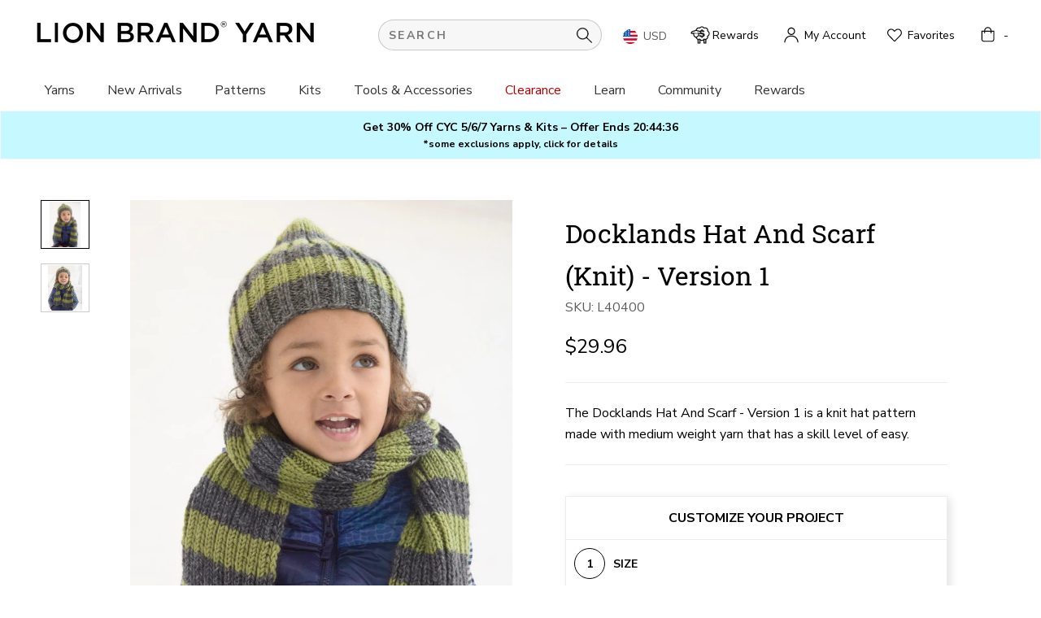

--- FILE ---
content_type: text/html; charset=utf-8
request_url: https://www.lionbrand.com/em-cgi/btag/products/knitting-pattern-dockl-s-hat-scarf
body_size: 119547
content:
<!doctype html>

<html class="no-js" lang="en">
  <head><meta content=edgemesh-server name=rendered-by>

    <!-- Edgemesh Client Begin -->
<script type="application/javascript"></script>

<!-- Edgemesh Client End -->

    <meta charset="utf-8"> 
    <meta http-equiv="X-UA-Compatible" content="IE=edge,chrome=1">
    <meta name="viewport" content="width=device-width, initial-scale=1.0, height=device-height, minimum-scale=1.0">
    <meta name="theme-color" content="">
    
    
    <title>
      
      Docklands Hat And Scarf (Knit) - Version 1 &ndash; Lion Brand Yarn
    
    </title>

    <link rel="preload" href="//www.lionbrand.com/cdn/shop/t/1383/assets/robotoslabvariablefontwghtwebfont.woff2?v=37901024734362543961766415715" as="font" type="font/woff2" crossorigin>
    <link rel="preload" href="//www.lionbrand.com/cdn/shop/t/1383/assets/nunitosansregularwebfont.woff2?v=145284659005686879911766415715" as="font" type="font/woff2" crossorigin>
    <link rel="preload" href="//www.lionbrand.com/cdn/shop/t/1383/assets/nunitosansitalicwebfont.woff2?v=11691943698076333071766415714" as="font" type="font/woff2" crossorigin>
    <link rel="preload" href="//www.lionbrand.com/cdn/shop/t/1383/assets/nunitosansboldwebfont.woff2?v=86424338540863905471766415714" as="font" type="font/woff2" crossorigin>
    <link rel="preload" href="//www.lionbrand.com/cdn/shop/t/1383/assets/nunitosansbolditalicwebfont.woff2?v=26866100775758183301766415714" as="font" type="font/woff2" crossorigin>
    <link rel="preload" href="//www.lionbrand.com/cdn/shop/t/1383/assets/nunitosansextraboldwebfont.woff2?v=111568499521637936191766415714" as="font" type="font/woff2" crossorigin>
    <link rel="preload" href="//www.lionbrand.com/cdn/shop/t/1383/assets/nunitosansextrabolditalicwebfont.woff2?v=113019922974798389271766415714" as="font" type="font/woff2" crossorigin><meta name="description" content="The Docklands Hat And Scarf - Version 1 is a knit hat pattern made with medium weight yarn that has a skill level of easy."><link rel="canonical" href="https://www.lionbrand.com/products/knitting-pattern-dockl-s-hat-scarf"><link rel="shortcut icon" href="//www.lionbrand.com/cdn/shop/files/LBY_favicon_32x32.png?v=1613717859" type="image/png"><meta property="og:type" content="product">
  <meta property="og:title" content="Docklands Hat And Scarf (Knit) - Version 1"><meta property="og:image" content="http://www.lionbrand.com/cdn/shop/products/l40400a_grande.jpg?v=1738937858">
    <meta property="og:image:secure_url" content="https://www.lionbrand.com/cdn/shop/products/l40400a_grande.jpg?v=1738937858"><meta property="og:image" content="http://www.lionbrand.com/cdn/shop/products/l40400b_grande.jpg?v=1588781751">
    <meta property="og:image:secure_url" content="https://www.lionbrand.com/cdn/shop/products/l40400b_grande.jpg?v=1588781751"><meta property="product:price:amount" content="0.00">
  <meta property="product:price:currency" content="USD"><meta property="og:description" content="The Docklands Hat And Scarf - Version 1 is a knit hat pattern made with medium weight yarn that has a skill level of easy."><meta property="og:url" content="https://www.lionbrand.com/products/knitting-pattern-dockl-s-hat-scarf">
<meta property="og:site_name" content="Lion Brand Yarn"><meta name="twitter:card" content="summary"><meta name="twitter:title" content="Docklands Hat And Scarf (Knit) - Version 1">
  <meta name="twitter:description" content="The Docklands Hat And Scarf - Version 1 is a knit hat pattern made with medium weight yarn that has a skill level of easy.">
  <meta name="twitter:image" content="https://www.lionbrand.com/cdn/shop/products/l40400a_600x600_crop_center.jpg?v=1738937858">

    <meta name="google-site-verification" content="F2CsxXMGsTfAOY08xQ_IuWtRaUb_QhH-YYqgWNXqLj4" />
<meta name="google-site-verification" content="5CbyRMvHKxUX58pgPewG0NhP59-iYbGZ1Cy4xkYC1Vw" /><!-- NOTE: NOT loaded on Checkout.liquid --><script>(function (w, d, t, r, u) { var f, n, i; w[u] = w[u] || [], f = function () { var o = { ti: "" }; o.q = w[u], w[u] = new UET(o), w[u].push("pageLoad") }, n = d.createElement(t), n.src = r, n.async = 1, n.onload = n.onreadystatechange = function () { var s = this.readyState; s && s !== "loaded" && s !== "complete" || (f(), n.onload = n.onreadystatechange = null) }, i = d.getElementsByTagName(t)[0], i.parentNode.insertBefore(n, i) })(window, document, "script", "//bat.bing.com/bat.js", "uetq");</script>


    <!-- Google Tag Manager -->
      <script>(function(w,d,s,l,i){w[l]=w[l]||[];w[l].push({'gtm.start':
      new Date().getTime(),event:'gtm.js'});var f=d.getElementsByTagName(s)[0],
      j=d.createElement(s),dl=l!='dataLayer'?'&l='+l:'';j.async=true;j.src=
      'https://www.googletagmanager.com/gtm.js?id='+i+dl;f.parentNode.insertBefore(j,f);
      })(window,document,'script','dataLayer','GTM-WP3DS5');</script>
    <!-- End Google Tag Manager -->

    <script src="https://code.jquery.com/jquery-3.6.0.min.js" defer></script>
    	
    	
    		<script>window.performance && window.performance.mark && window.performance.mark('shopify.content_for_header.start');</script><meta name="google-site-verification" content="F2CsxXMGsTfAOY08xQ_IuWtRaUb_QhH-YYqgWNXqLj4">
<meta id="shopify-digital-wallet" name="shopify-digital-wallet" content="/28615049309/digital_wallets/dialog">
<meta name="shopify-checkout-api-token" content="c99619f35b758e7932740ad6a7ecf2e3">
<meta id="in-context-paypal-metadata" data-shop-id="28615049309" data-venmo-supported="false" data-environment="production" data-locale="en_US" data-paypal-v4="true" data-currency="USD">
<link rel="alternate" type="application/json+oembed" href="https://www.lionbrand.com/products/knitting-pattern-dockl-s-hat-scarf.oembed">
<script async="async" src="/checkouts/internal/preloads.js?locale=en-US"></script>
<link rel="preconnect" href="https://shop.app" crossorigin="anonymous">
<script async="async" src="https://shop.app/checkouts/internal/preloads.js?locale=en-US&shop_id=28615049309" crossorigin="anonymous"></script>
<script id="apple-pay-shop-capabilities" type="application/json">{"shopId":28615049309,"countryCode":"US","currencyCode":"USD","merchantCapabilities":["supports3DS"],"merchantId":"gid:\/\/shopify\/Shop\/28615049309","merchantName":"Lion Brand Yarn","requiredBillingContactFields":["postalAddress","email","phone"],"requiredShippingContactFields":["postalAddress","email","phone"],"shippingType":"shipping","supportedNetworks":["visa","masterCard","amex","discover","elo","jcb"],"total":{"type":"pending","label":"Lion Brand Yarn","amount":"1.00"},"shopifyPaymentsEnabled":true,"supportsSubscriptions":true}</script>
<script id="shopify-features" type="application/json">{"accessToken":"c99619f35b758e7932740ad6a7ecf2e3","betas":["rich-media-storefront-analytics"],"domain":"www.lionbrand.com","predictiveSearch":true,"shopId":28615049309,"locale":"en"}</script>
<script>var Shopify = Shopify || {};
Shopify.shop = "lion-brand-yarn.myshopify.com";
Shopify.locale = "en";
Shopify.currency = {"active":"USD","rate":"1.0"};
Shopify.country = "US";
Shopify.theme = {"name":"LBY Release 2.0.14 - 12\/23\/25","id":146578440285,"schema_name":"Prestige","schema_version":"4.5.1","theme_store_id":null,"role":"main"};
Shopify.theme.handle = "null";
Shopify.theme.style = {"id":null,"handle":null};
Shopify.cdnHost = "www.lionbrand.com/cdn";
Shopify.routes = Shopify.routes || {};
Shopify.routes.root = "/";</script>
<script type="module">!function(o){(o.Shopify=o.Shopify||{}).modules=!0}(window);</script>
<script>!function(o){function n(){var o=[];function n(){o.push(Array.prototype.slice.apply(arguments))}return n.q=o,n}var t=o.Shopify=o.Shopify||{};t.loadFeatures=n(),t.autoloadFeatures=n()}(window);</script>
<script>
  window.ShopifyPay = window.ShopifyPay || {};
  window.ShopifyPay.apiHost = "shop.app\/pay";
  window.ShopifyPay.redirectState = null;
</script>
<script id="shop-js-analytics" type="application/json">{"pageType":"product"}</script>
<script defer="defer" async type="module" src="//www.lionbrand.com/cdn/shopifycloud/shop-js/modules/v2/client.init-shop-cart-sync_C5BV16lS.en.esm.js"></script>
<script defer="defer" async type="module" src="//www.lionbrand.com/cdn/shopifycloud/shop-js/modules/v2/chunk.common_CygWptCX.esm.js"></script>
<script type="module">
  await import("//www.lionbrand.com/cdn/shopifycloud/shop-js/modules/v2/client.init-shop-cart-sync_C5BV16lS.en.esm.js");
await import("//www.lionbrand.com/cdn/shopifycloud/shop-js/modules/v2/chunk.common_CygWptCX.esm.js");

  window.Shopify.SignInWithShop?.initShopCartSync?.({"fedCMEnabled":true,"windoidEnabled":true});

</script>
<script>
  window.Shopify = window.Shopify || {};
  if (!window.Shopify.featureAssets) window.Shopify.featureAssets = {};
  window.Shopify.featureAssets['shop-js'] = {"shop-cart-sync":["modules/v2/client.shop-cart-sync_ZFArdW7E.en.esm.js","modules/v2/chunk.common_CygWptCX.esm.js"],"init-fed-cm":["modules/v2/client.init-fed-cm_CmiC4vf6.en.esm.js","modules/v2/chunk.common_CygWptCX.esm.js"],"shop-button":["modules/v2/client.shop-button_tlx5R9nI.en.esm.js","modules/v2/chunk.common_CygWptCX.esm.js"],"shop-cash-offers":["modules/v2/client.shop-cash-offers_DOA2yAJr.en.esm.js","modules/v2/chunk.common_CygWptCX.esm.js","modules/v2/chunk.modal_D71HUcav.esm.js"],"init-windoid":["modules/v2/client.init-windoid_sURxWdc1.en.esm.js","modules/v2/chunk.common_CygWptCX.esm.js"],"shop-toast-manager":["modules/v2/client.shop-toast-manager_ClPi3nE9.en.esm.js","modules/v2/chunk.common_CygWptCX.esm.js"],"init-shop-email-lookup-coordinator":["modules/v2/client.init-shop-email-lookup-coordinator_B8hsDcYM.en.esm.js","modules/v2/chunk.common_CygWptCX.esm.js"],"init-shop-cart-sync":["modules/v2/client.init-shop-cart-sync_C5BV16lS.en.esm.js","modules/v2/chunk.common_CygWptCX.esm.js"],"avatar":["modules/v2/client.avatar_BTnouDA3.en.esm.js"],"pay-button":["modules/v2/client.pay-button_FdsNuTd3.en.esm.js","modules/v2/chunk.common_CygWptCX.esm.js"],"init-customer-accounts":["modules/v2/client.init-customer-accounts_DxDtT_ad.en.esm.js","modules/v2/client.shop-login-button_C5VAVYt1.en.esm.js","modules/v2/chunk.common_CygWptCX.esm.js","modules/v2/chunk.modal_D71HUcav.esm.js"],"init-shop-for-new-customer-accounts":["modules/v2/client.init-shop-for-new-customer-accounts_ChsxoAhi.en.esm.js","modules/v2/client.shop-login-button_C5VAVYt1.en.esm.js","modules/v2/chunk.common_CygWptCX.esm.js","modules/v2/chunk.modal_D71HUcav.esm.js"],"shop-login-button":["modules/v2/client.shop-login-button_C5VAVYt1.en.esm.js","modules/v2/chunk.common_CygWptCX.esm.js","modules/v2/chunk.modal_D71HUcav.esm.js"],"init-customer-accounts-sign-up":["modules/v2/client.init-customer-accounts-sign-up_CPSyQ0Tj.en.esm.js","modules/v2/client.shop-login-button_C5VAVYt1.en.esm.js","modules/v2/chunk.common_CygWptCX.esm.js","modules/v2/chunk.modal_D71HUcav.esm.js"],"shop-follow-button":["modules/v2/client.shop-follow-button_Cva4Ekp9.en.esm.js","modules/v2/chunk.common_CygWptCX.esm.js","modules/v2/chunk.modal_D71HUcav.esm.js"],"checkout-modal":["modules/v2/client.checkout-modal_BPM8l0SH.en.esm.js","modules/v2/chunk.common_CygWptCX.esm.js","modules/v2/chunk.modal_D71HUcav.esm.js"],"lead-capture":["modules/v2/client.lead-capture_Bi8yE_yS.en.esm.js","modules/v2/chunk.common_CygWptCX.esm.js","modules/v2/chunk.modal_D71HUcav.esm.js"],"shop-login":["modules/v2/client.shop-login_D6lNrXab.en.esm.js","modules/v2/chunk.common_CygWptCX.esm.js","modules/v2/chunk.modal_D71HUcav.esm.js"],"payment-terms":["modules/v2/client.payment-terms_CZxnsJam.en.esm.js","modules/v2/chunk.common_CygWptCX.esm.js","modules/v2/chunk.modal_D71HUcav.esm.js"]};
</script>
<script>(function() {
  var isLoaded = false;
  function asyncLoad() {
    if (isLoaded) return;
    isLoaded = true;
    var urls = ["https:\/\/assets.smartwishlist.webmarked.net\/static\/v6\/smartwishlist.js?shop=lion-brand-yarn.myshopify.com","https:\/\/gdprcdn.b-cdn.net\/js\/gdpr_cookie_consent.min.js?shop=lion-brand-yarn.myshopify.com","\/\/cdn.shopify.com\/proxy\/6eb5bf38ca4e0a21e95ceeab4b17dbd9002a3c580690916fb885d3f410e8820e\/dev.giftkart.app\/scripts.js?shop=lion-brand-yarn.myshopify.com\u0026sp-cache-control=cHVibGljLCBtYXgtYWdlPTkwMA","https:\/\/static.shareasale.com\/json\/shopify\/shareasale-tracking.js?sasmid=72611\u0026ssmtid=81645\u0026scid=1\u0026shop=lion-brand-yarn.myshopify.com","https:\/\/sp-seller.webkul.com\/js\/seller_profile_tag.js?shop=lion-brand-yarn.myshopify.com","https:\/\/sp-seller.webkul.com\/js\/customer_script.js?shop=lion-brand-yarn.myshopify.com","\/\/cdn.shopify.com\/proxy\/360296ae03e9c01ab92fc4ac49575e7c92a41db5f8054e178104a611a0e35e6b\/s3-us-west-2.amazonaws.com\/jsstore\/a\/OO9HQ49R\/reids.js?shop=lion-brand-yarn.myshopify.com\u0026sp-cache-control=cHVibGljLCBtYXgtYWdlPTkwMA","\/\/cdn.shopify.com\/proxy\/7141296b8b85d3a0adb8ec2a189d27bb009eddfaf8e87345b77be38db91614d4\/app.retention.com\/shopify\/shopify_app_add_to_cart_script.js?shop=lion-brand-yarn.myshopify.com\u0026sp-cache-control=cHVibGljLCBtYXgtYWdlPTkwMA","https:\/\/shopify-extension.getredo.com\/main.js?widget_id=54nevo9nxrggicb\u0026shop=lion-brand-yarn.myshopify.com","https:\/\/customer-first-focus.b-cdn.net\/cffOrderifyLoader_min.js?shop=lion-brand-yarn.myshopify.com","https:\/\/dr4qe3ddw9y32.cloudfront.net\/awin-shopify-integration-code.js?aid=81645\u0026v=shopifyApp_5.2.5\u0026ts=1766157264081\u0026shop=lion-brand-yarn.myshopify.com","https:\/\/s3.eu-west-1.amazonaws.com\/production-klarna-il-shopify-osm\/0b7fe7c4a98ef8166eeafee767bc667686567a25\/lion-brand-yarn.myshopify.com-1766494872980.js?shop=lion-brand-yarn.myshopify.com"];
    for (var i = 0; i < urls.length; i++) {
      var s = document.createElement('script');
      s.type = 'text/javascript';
      s.async = true;
      s.src = urls[i];
      var x = document.getElementsByTagName('script')[0];
      x.parentNode.insertBefore(s, x);
    }
  };
  if(window.attachEvent) {
    window.attachEvent('onload', asyncLoad);
  } else {
    window.addEventListener('load', asyncLoad, false);
  }
})();</script>
<script id="__st">var __st={"a":28615049309,"offset":-18000,"pageurl":"www.lionbrand.com/products/knitting-pattern-dockl-s-hat-scarf","p":"product","rtyp":"product","rid":4679467401309};</script>
<script>window.ShopifyPaypalV4VisibilityTracking = true;</script>
<script id="captcha-bootstrap">!function(){'use strict';const t='contact',e='account',n='new_comment',o=[[t,t],['blogs',n],['comments',n],[t,'customer']],c=[[e,'customer_login'],[e,'guest_login'],[e,'recover_customer_password'],[e,'create_customer']],r=t=>t.map((([t,e])=>`form[action*='/${t}']:not([data-nocaptcha='true']) input[name='form_type'][value='${e}']`)).join(','),a=t=>()=>t?[...document.querySelectorAll(t)].map((t=>t.form)):[];function s(){const t=[...o],e=r(t);return a(e)}const i='password',u='form_key',d=['recaptcha-v3-token','g-recaptcha-response','h-captcha-response',i],f=()=>{try{return window.sessionStorage}catch{return}},m='__shopify_v',_=t=>t.elements[u];function p(t,e,n=!1){try{const o=window.sessionStorage,c=JSON.parse(o.getItem(e)),{data:r}=function(t){const{data:e,action:n}=t;return t[m]||n?{data:e,action:n}:{data:t,action:n}}(c);for(const[e,n]of Object.entries(r))t.elements[e]&&(t.elements[e].value=n);n&&o.removeItem(e)}catch(o){console.error('form repopulation failed',{error:o})}}const l='form_type',E='cptcha';function T(t){t.dataset[E]=!0}const w=window,h=w.document,L='Shopify',v='ce_forms',y='captcha';let A=!1;((t,e)=>{const n=(g='f06e6c50-85a8-45c8-87d0-21a2b65856fe',I='https://cdn.shopify.com/shopifycloud/storefront-forms-hcaptcha/ce_storefront_forms_captcha_hcaptcha.v1.5.2.iife.js',D={infoText:'Protected by hCaptcha',privacyText:'Privacy',termsText:'Terms'},(t,e,n)=>{const o=w[L][v],c=o.bindForm;if(c)return c(t,g,e,D).then(n);var r;o.q.push([[t,g,e,D],n]),r=I,A||(h.body.append(Object.assign(h.createElement('script'),{id:'captcha-provider',async:!0,src:r})),A=!0)});var g,I,D;w[L]=w[L]||{},w[L][v]=w[L][v]||{},w[L][v].q=[],w[L][y]=w[L][y]||{},w[L][y].protect=function(t,e){n(t,void 0,e),T(t)},Object.freeze(w[L][y]),function(t,e,n,w,h,L){const[v,y,A,g]=function(t,e,n){const i=e?o:[],u=t?c:[],d=[...i,...u],f=r(d),m=r(i),_=r(d.filter((([t,e])=>n.includes(e))));return[a(f),a(m),a(_),s()]}(w,h,L),I=t=>{const e=t.target;return e instanceof HTMLFormElement?e:e&&e.form},D=t=>v().includes(t);t.addEventListener('submit',(t=>{const e=I(t);if(!e)return;const n=D(e)&&!e.dataset.hcaptchaBound&&!e.dataset.recaptchaBound,o=_(e),c=g().includes(e)&&(!o||!o.value);(n||c)&&t.preventDefault(),c&&!n&&(function(t){try{if(!f())return;!function(t){const e=f();if(!e)return;const n=_(t);if(!n)return;const o=n.value;o&&e.removeItem(o)}(t);const e=Array.from(Array(32),(()=>Math.random().toString(36)[2])).join('');!function(t,e){_(t)||t.append(Object.assign(document.createElement('input'),{type:'hidden',name:u})),t.elements[u].value=e}(t,e),function(t,e){const n=f();if(!n)return;const o=[...t.querySelectorAll(`input[type='${i}']`)].map((({name:t})=>t)),c=[...d,...o],r={};for(const[a,s]of new FormData(t).entries())c.includes(a)||(r[a]=s);n.setItem(e,JSON.stringify({[m]:1,action:t.action,data:r}))}(t,e)}catch(e){console.error('failed to persist form',e)}}(e),e.submit())}));const S=(t,e)=>{t&&!t.dataset[E]&&(n(t,e.some((e=>e===t))),T(t))};for(const o of['focusin','change'])t.addEventListener(o,(t=>{const e=I(t);D(e)&&S(e,y())}));const B=e.get('form_key'),M=e.get(l),P=B&&M;t.addEventListener('DOMContentLoaded',(()=>{const t=y();if(P)for(const e of t)e.elements[l].value===M&&p(e,B);[...new Set([...A(),...v().filter((t=>'true'===t.dataset.shopifyCaptcha))])].forEach((e=>S(e,t)))}))}(h,new URLSearchParams(w.location.search),n,t,e,['guest_login'])})(!0,!0)}();</script>
<script data-source-attribution="shopify.loadfeatures" defer="defer" src="//www.lionbrand.com/cdn/shopifycloud/storefront/assets/storefront/load_feature-a0a9edcb.js" crossorigin="anonymous"></script>
<script crossorigin="anonymous" defer="defer" src="//www.lionbrand.com/cdn/shopifycloud/storefront/assets/shopify_pay/storefront-65b4c6d7.js?v=20250812"></script>
<script data-source-attribution="shopify.dynamic_checkout.dynamic.init">var Shopify=Shopify||{};Shopify.PaymentButton=Shopify.PaymentButton||{isStorefrontPortableWallets:!0,init:function(){window.Shopify.PaymentButton.init=function(){};var t=document.createElement("script");t.src="https://www.lionbrand.com/cdn/shopifycloud/portable-wallets/latest/portable-wallets.en.js",t.type="module",document.head.appendChild(t)}};
</script>
<script data-source-attribution="shopify.dynamic_checkout.buyer_consent">
  function portableWalletsHideBuyerConsent(e){var t=document.getElementById("shopify-buyer-consent"),n=document.getElementById("shopify-subscription-policy-button");t&&n&&(t.classList.add("hidden"),t.setAttribute("aria-hidden","true"),n.removeEventListener("click",e))}function portableWalletsShowBuyerConsent(e){var t=document.getElementById("shopify-buyer-consent"),n=document.getElementById("shopify-subscription-policy-button");t&&n&&(t.classList.remove("hidden"),t.removeAttribute("aria-hidden"),n.addEventListener("click",e))}window.Shopify?.PaymentButton&&(window.Shopify.PaymentButton.hideBuyerConsent=portableWalletsHideBuyerConsent,window.Shopify.PaymentButton.showBuyerConsent=portableWalletsShowBuyerConsent);
</script>
<script data-source-attribution="shopify.dynamic_checkout.cart.bootstrap">document.addEventListener("DOMContentLoaded",(function(){function t(){return document.querySelector("shopify-accelerated-checkout-cart, shopify-accelerated-checkout")}if(t())Shopify.PaymentButton.init();else{new MutationObserver((function(e,n){t()&&(Shopify.PaymentButton.init(),n.disconnect())})).observe(document.body,{childList:!0,subtree:!0})}}));
</script>
<link id="shopify-accelerated-checkout-styles" rel="stylesheet" media="screen" href="https://www.lionbrand.com/cdn/shopifycloud/portable-wallets/latest/accelerated-checkout-backwards-compat.css" crossorigin="anonymous">
<style id="shopify-accelerated-checkout-cart">
        #shopify-buyer-consent {
  margin-top: 1em;
  display: inline-block;
  width: 100%;
}

#shopify-buyer-consent.hidden {
  display: none;
}

#shopify-subscription-policy-button {
  background: none;
  border: none;
  padding: 0;
  text-decoration: underline;
  font-size: inherit;
  cursor: pointer;
}

#shopify-subscription-policy-button::before {
  box-shadow: none;
}

      </style>

<script>window.performance && window.performance.mark && window.performance.mark('shopify.content_for_header.end');</script>
    	
    

    <link rel="stylesheet" href="//www.lionbrand.com/cdn/shop/t/1383/assets/theme.scss.css?v=128905320254255556391766433838">
    <link rel="stylesheet" href="//www.lionbrand.com/cdn/shop/t/1383/assets/custom-theme.css?v=138007690310318402961766415714">


    <script>
      // This allows to expose several variables to the global scope, to be used in scripts
      window.theme = {
        template: "product",
        localeRootUrl: '',
        shopCurrency: "USD",
        moneyFormat: "${{amount}}",
        moneyWithCurrencyFormat: "${{amount}} USD",
        useNativeMultiCurrency: true,
        currencyConversionEnabled: false,
        currencyConversionMoneyFormat: "money_format",
        currencyConversionRoundAmounts: false,
        productImageSize: "square",
        searchMode: "product",
        showPageTransition: true,
        showElementStaggering: true,
        showImageZooming: true,
        strings: {
          salePriceAriaLabel: "Sale price of {{sale_price}}, down from {{original_price}}",
          originalPriceAriaLabel: "Original price of {{original_price}}",
          regularPriceAriaLabel: "Translation missing: en.product.form.regular_price_aria_label"
        }
      };

      window.languages = {
        cartAddNote: "Add Order Note",
        cartEditNote: "Edit Order Note",
        productImageLoadingError: "This image could not be loaded. Please try to reload the page.",
        productFormAddToCart: "Add to Bag",
        productFormUnavailable: "Unavailable",
        productFormSoldOut: "Temporarily Sold Out",
        productFormDiscontinued: "Discontinued",
        shippingEstimatorOneResult: "1 option available:",
        shippingEstimatorMoreResults: "{{count}} options available:",
        shippingEstimatorNoResults: "No shipping could be found",
        slideAlt: "Slide button for ",
        emptyAlt: "Slide button for image ",
        onSlide: " on slide ",
        swatchGroup: "Slide button for swatches on slide ",
        previousSwatchGroup: "View previous swatch group",
        nextSwatchGroup: "View next swatch group"
      };

      window.lazySizesConfig = {
        loadHidden: false,
        hFac: 0.5,
        expFactor: 2,
        ricTimeout: 150,
        lazyClass: 'Image--lazyLoad',
        loadingClass: 'Image--lazyLoading',
        loadedClass: 'Image--lazyLoaded'
      };

      document.documentElement.className = document.documentElement.className.replace('no-js', 'js');
      document.documentElement.style.setProperty('--window-height', window.innerHeight + 'px');

      // We do a quick detection of some features (we could use Modernizr but for so little...)
      (function() {
        document.documentElement.className += ((window.CSS && window.CSS.supports('(position: sticky) or (position: -webkit-sticky)')) ? ' supports-sticky' : ' no-supports-sticky');
        document.documentElement.className += (window.matchMedia('(-moz-touch-enabled: 1), (hover: none)')).matches ? ' no-supports-hover' : ' supports-hover';
      }());

      (function () {
        window.onpageshow = function(event) {
          if (event.persisted) {
            window.location.reload();
          }
        };
      })();
    </script>

    <script src="//www.lionbrand.com/cdn/shop/t/1383/assets/lazysizes.min.js?v=174358363404432586981766415714" async></script>
    <script src="//www.lionbrand.com/cdn/shop/t/1383/assets/custom-theme.js?v=38357851226395673511766415714" defer></script>
    <script src="//www.lionbrand.com/cdn/shop/t/1383/assets/custom.js?v=149414152397068346031766415714" defer></script>

    
<script src="//www.lionbrand.com/cdn/shop/t/1383/assets/libs.min.js?v=88466822118989791001766415714" defer></script>
    <script src="//www.lionbrand.com/cdn/shop/t/1383/assets/theme.min.js?v=180656657453442295721766415715" defer></script>

    
  <script type="application/ld+json">
  {
    "@context": "http://schema.org",
    "@type": "Product",
"@id": "https:\/\/www.lionbrand.com\/products\/knitting-pattern-dockl-s-hat-scarf#product",
    "offers": [{
          "@type": "Offer",
          "name": "Default Title",
          "availability":"https://schema.org/InStock",
          "price": "0.00",
          "priceCurrency": "USD",
          "priceValidUntil": "2026-01-28","sku": "L40400","url": "https://www.lionbrand.com/products/knitting-pattern-dockl-s-hat-scarf?variant=32421155373149"
        }
],

    "brand": {
      "name": "Lion Brand Yarn"
    },
    "name": "Docklands Hat And Scarf (Knit) - Version 1",
    "description": "The Docklands Hat And Scarf - Version 1 is a knit hat pattern made with medium weight yarn that has a skill level of easy.",
    "category": "Pattern",
    "url": "https://www.lionbrand.com/products/knitting-pattern-dockl-s-hat-scarf",
    "sku": "L40400",
    "image": {
      "@type": "ImageObject",
      "url": "https://www.lionbrand.com/cdn/shop/products/l40400a_1024x.jpg?v=1738937858",
      "image": "https://www.lionbrand.com/cdn/shop/products/l40400a_1024x.jpg?v=1738937858",
      "name": "Docklands Hat And Scarf - Version 1 image 1",
      "width": "1024",
      "height": "1024"
    }
  }
  </script>

    





<script>
var CRL8_SITENAME = 'lionbrandyarn-birofe'; !function(){var e=window.crl8=window.crl8||{},n=!1,i=[];e.ready=function(e){n?e():i.push(e)},e.pixel=e.pixel||function(){e.pixel.q.push(arguments)},e.pixel.q=e.pixel.q||[];var t=window.document,o=t.createElement("script"),c=e.debug||-1!==t.location.search.indexOf("crl8-debug=true")?"js":"min.js";o.async=!0,o.src=t.location.protocol+"//edge.curalate.com/sites/"+CRL8_SITENAME+"/site/latest/site."+c,o.onload=function(){n=!0,i.forEach(function(e){e()})};var r=t.getElementsByTagName("script")[0];r.parentNode.insertBefore(o,r.nextSibling)}();
</script>

    <!----Judge.me ADA Fixes-------->
<script>
const termPrivacyContent = setInterval(function() {
if(document.querySelector('a[href="https://judge.me/terms"]')){
document.querySelector('a[href="https://judge.me/terms"]').setAttribute('aria-label', `see Judge.me's terms (opens in a new window)`);
document.querySelector('a[href="https://judge.me/privacy"]').setAttribute('aria-label', `see Judge.me's privacy policy (opens in a new window)`);
document.querySelector('a[href="https://judge.me/content-policy"]').setAttribute('aria-label', `see Judge.me's content policy (opens in a new window)`);
console.log('term, privacy, content done')
clearInterval(termPrivacyContent);
}
}, 200);

window.addEventListener("load", (event) => {
  if(document.querySelector('.jdgm-rev__prod-link')){
    document.querySelector('.jdgm-rev__prod-link').setAttribute('aria-label','see reviews at Judge.me (opens in a new window)')
setInterval(function() {
  document.querySelectorAll('.jdgm-rev__pic-link').forEach((el, index) =>{
   	el.setAttribute('aria-label',`Link to user picture ${index + 1} (opens in a popup)`);
  })
  document.querySelectorAll('.jdgm-rev__pic-img').forEach((el, index) =>{
   	el.setAttribute('aria-label',`Link to user picture ${index + 1} (opens in a popup)`);
  })
  document.querySelectorAll('.jdgm-histogram__row').forEach((el, index) =>{
   	el.setAttribute('role',`button`);
    el.setAttribute('tabindex',`0`);
  })
  document.querySelectorAll('.jdgm-prev-badge__stars').forEach((el, index) =>{
   	el.removeAttribute('role')
  })
}, 2000);
console.log('summary and pictures done')
  }
});
</script>
    <!----End Judge.me ADA Fixes-------->

<script type="text/javascript">
    (function(c,l,a,r,i,t,y){
        c[a]=c[a]||function(){(c[a].q=c[a].q||[]).push(arguments)};
        t=l.createElement(r);t.async=1;t.src="https://www.clarity.ms/tag/"+i;
        y=l.getElementsByTagName(r)[0];y.parentNode.insertBefore(t,y);
    })(window, document, "clarity", "script", "ndfho6b8ab");
</script>

    
    	



<script src="https://snapui.searchspring.io/xna283/bundle.js" id="searchspring-context" defer>
	
		template = "product";
	
	format = "${{amount}}";

</script>
    

    <!---Moonshot.ai Begin--->
    <dynamic></dynamic>
    <!---Moonshot.ai End--->
    
    <dynamic></dynamic>
  <!-- BEGIN app block: shopify://apps/consentmo-gdpr/blocks/gdpr_cookie_consent/4fbe573f-a377-4fea-9801-3ee0858cae41 -->


<!-- END app block --><!-- BEGIN app block: shopify://apps/judge-me-reviews/blocks/judgeme_core/61ccd3b1-a9f2-4160-9fe9-4fec8413e5d8 --><!-- Start of Judge.me Core -->






<link rel="dns-prefetch" href="https://cdnwidget.judge.me">
<link rel="dns-prefetch" href="https://cdn.judge.me">
<link rel="dns-prefetch" href="https://cdn1.judge.me">
<link rel="dns-prefetch" href="https://api.judge.me">

<script data-cfasync='false' class='jdgm-settings-script'>window.jdgmSettings={"pagination":5,"disable_web_reviews":true,"badge_no_review_text":"No reviews","badge_n_reviews_text":"{{ n }} review/reviews","badge_star_color":"#000000","hide_badge_preview_if_no_reviews":true,"badge_hide_text":false,"enforce_center_preview_badge":false,"widget_title":"Customer Reviews","widget_open_form_text":"Write a review","widget_close_form_text":"Cancel review","widget_refresh_page_text":"Refresh page","widget_summary_text":"Based on {{ number_of_reviews }} review/reviews","widget_no_review_text":"Be the first to write a review","widget_name_field_text":"Display name","widget_verified_name_field_text":"Verified Name (public)","widget_name_placeholder_text":"Display name","widget_required_field_error_text":"This field is required.","widget_email_field_text":"Email address","widget_verified_email_field_text":"Verified Email (private, can not be edited)","widget_email_placeholder_text":"Your email address","widget_email_field_error_text":"Please enter a valid email address.","widget_rating_field_text":"Rating","widget_review_title_field_text":"Review Title","widget_review_title_placeholder_text":"Give your review a title","widget_review_body_field_text":"Review content","widget_review_body_placeholder_text":"Start writing here...","widget_pictures_field_text":"Picture/Video (optional)","widget_submit_review_text":"Submit Review","widget_submit_verified_review_text":"Submit Verified Review","widget_submit_success_msg_with_auto_publish":"Thank you! Please refresh the page in a few moments to see your review. You can remove or edit your review by logging into \u003ca href='https://judge.me/login' target='_blank' rel='nofollow noopener'\u003eJudge.me\u003c/a\u003e","widget_submit_success_msg_no_auto_publish":"Thank you! Your review will be published as soon as it is approved by the shop admin. You can remove or edit your review by logging into \u003ca href='https://judge.me/login' target='_blank' rel='nofollow noopener'\u003eJudge.me\u003c/a\u003e","widget_show_default_reviews_out_of_total_text":"Showing {{ n_reviews_shown }} out of {{ n_reviews }} reviews.","widget_show_all_link_text":"Show all","widget_show_less_link_text":"Show less","widget_author_said_text":"{{ reviewer_name }} said:","widget_days_text":"{{ n }} days ago","widget_weeks_text":"{{ n }} week/weeks ago","widget_months_text":"{{ n }} month/months ago","widget_years_text":"{{ n }} year/years ago","widget_yesterday_text":"Yesterday","widget_today_text":"Today","widget_replied_text":"\u003e\u003e {{ shop_name }} replied:","widget_read_more_text":"Read more","widget_reviewer_name_as_initial":"","widget_rating_filter_color":"#000000","widget_rating_filter_see_all_text":"See all reviews","widget_sorting_most_recent_text":"Most Recent","widget_sorting_highest_rating_text":"Highest Rating","widget_sorting_lowest_rating_text":"Lowest Rating","widget_sorting_with_pictures_text":"Only Pictures","widget_sorting_most_helpful_text":"Most Helpful","widget_open_question_form_text":"Ask a question","widget_reviews_subtab_text":"Reviews","widget_questions_subtab_text":"Questions","widget_question_label_text":"Question","widget_answer_label_text":"Answer","widget_question_placeholder_text":"Write your question here","widget_submit_question_text":"Submit Question","widget_question_submit_success_text":"Thank you for your question! We will notify you once it gets answered.","widget_star_color":"#000000","verified_badge_text":"Verified","verified_badge_bg_color":"","verified_badge_text_color":"","verified_badge_placement":"left-of-reviewer-name","widget_review_max_height":4,"widget_hide_border":false,"widget_social_share":false,"widget_thumb":false,"widget_review_location_show":false,"widget_location_format":"country_iso_code","all_reviews_include_out_of_store_products":false,"all_reviews_out_of_store_text":"(out of store)","all_reviews_pagination":100,"all_reviews_product_name_prefix_text":"about","enable_review_pictures":true,"enable_question_anwser":false,"widget_theme":"","review_date_format":"mm/dd/yyyy","default_sort_method":"pictures-first","widget_product_reviews_subtab_text":"Product Reviews","widget_shop_reviews_subtab_text":"Shop Reviews","widget_other_products_reviews_text":"Reviews for other products","widget_store_reviews_subtab_text":"Store reviews","widget_no_store_reviews_text":"This store hasn't received any reviews yet","widget_web_restriction_product_reviews_text":"This product hasn't received any reviews yet","widget_no_items_text":"No items found","widget_show_more_text":"Show more","widget_write_a_store_review_text":"Write a Store Review","widget_other_languages_heading":"Reviews in Other Languages","widget_translate_review_text":"Translate review to {{ language }}","widget_translating_review_text":"Translating...","widget_show_original_translation_text":"Show original ({{ language }})","widget_translate_review_failed_text":"Review couldn't be translated.","widget_translate_review_retry_text":"Retry","widget_translate_review_try_again_later_text":"Try again later","show_product_url_for_grouped_product":false,"widget_sorting_pictures_first_text":"Pictures First","show_pictures_on_all_rev_page_mobile":false,"show_pictures_on_all_rev_page_desktop":false,"floating_tab_hide_mobile_install_preference":false,"floating_tab_button_name":"★ Reviews","floating_tab_title":"Let customers speak for us","floating_tab_button_color":"","floating_tab_button_background_color":"","floating_tab_url":"","floating_tab_url_enabled":false,"floating_tab_tab_style":"text","all_reviews_text_badge_text":"Customers rate us {{ shop.metafields.judgeme.all_reviews_rating | round: 1 }}/5 based on {{ shop.metafields.judgeme.all_reviews_count }} reviews.","all_reviews_text_badge_text_branded_style":"{{ shop.metafields.judgeme.all_reviews_rating | round: 1 }} out of 5 stars based on {{ shop.metafields.judgeme.all_reviews_count }} reviews","is_all_reviews_text_badge_a_link":false,"show_stars_for_all_reviews_text_badge":true,"all_reviews_text_badge_url":"","all_reviews_text_style":"text","all_reviews_text_color_style":"judgeme_brand_color","all_reviews_text_color":"#108474","all_reviews_text_show_jm_brand":true,"featured_carousel_show_header":true,"featured_carousel_title":"Let customers speak for us","testimonials_carousel_title":"Customers are saying","videos_carousel_title":"Real customer stories","cards_carousel_title":"Customers are saying","featured_carousel_count_text":"from {{ n }} reviews","featured_carousel_add_link_to_all_reviews_page":false,"featured_carousel_url":"","featured_carousel_show_images":true,"featured_carousel_autoslide_interval":5,"featured_carousel_arrows_on_the_sides":true,"featured_carousel_height":250,"featured_carousel_width":80,"featured_carousel_image_size":0,"featured_carousel_image_height":250,"featured_carousel_arrow_color":"#d0d0d0","verified_count_badge_style":"vintage","verified_count_badge_orientation":"horizontal","verified_count_badge_color_style":"judgeme_brand_color","verified_count_badge_color":"#108474","is_verified_count_badge_a_link":false,"verified_count_badge_url":"","verified_count_badge_show_jm_brand":true,"widget_rating_preset_default":5,"widget_first_sub_tab":"product-reviews","widget_show_histogram":true,"widget_histogram_use_custom_color":true,"widget_pagination_use_custom_color":true,"widget_star_use_custom_color":true,"widget_verified_badge_use_custom_color":false,"widget_write_review_use_custom_color":false,"picture_reminder_submit_button":"Upload Pictures","enable_review_videos":true,"mute_video_by_default":true,"widget_sorting_videos_first_text":"Videos First","widget_review_pending_text":"Pending","featured_carousel_items_for_large_screen":3,"social_share_options_order":"Facebook,Twitter","remove_microdata_snippet":true,"disable_json_ld":false,"enable_json_ld_products":false,"preview_badge_show_question_text":false,"preview_badge_no_question_text":"No questions","preview_badge_n_question_text":"{{ number_of_questions }} question/questions","qa_badge_show_icon":false,"qa_badge_position":"same-row","remove_judgeme_branding":true,"widget_add_search_bar":false,"widget_search_bar_placeholder":"Search","widget_sorting_verified_only_text":"Verified only","featured_carousel_theme":"compact","featured_carousel_show_rating":true,"featured_carousel_show_title":true,"featured_carousel_show_body":true,"featured_carousel_show_date":false,"featured_carousel_show_reviewer":true,"featured_carousel_show_product":false,"featured_carousel_header_background_color":"#108474","featured_carousel_header_text_color":"#ffffff","featured_carousel_name_product_separator":"reviewed","featured_carousel_full_star_background":"#108474","featured_carousel_empty_star_background":"#dadada","featured_carousel_vertical_theme_background":"#f9fafb","featured_carousel_verified_badge_enable":false,"featured_carousel_verified_badge_color":"#108474","featured_carousel_border_style":"round","featured_carousel_review_line_length_limit":3,"featured_carousel_more_reviews_button_text":"Read more reviews","featured_carousel_view_product_button_text":"View product","all_reviews_page_load_reviews_on":"scroll","all_reviews_page_load_more_text":"Load More Reviews","disable_fb_tab_reviews":false,"enable_ajax_cdn_cache":false,"widget_public_name_text":"displayed publicly like","default_reviewer_name":"John Smith","default_reviewer_name_has_non_latin":true,"widget_reviewer_anonymous":"Anonymous","medals_widget_title":"Judge.me Review Medals","medals_widget_background_color":"#FFFFFF","medals_widget_position":"footer_all_pages","medals_widget_border_color":"#f9fafb","medals_widget_verified_text_position":"left","medals_widget_use_monochromatic_version":true,"medals_widget_elements_color":"#000000","show_reviewer_avatar":false,"widget_invalid_yt_video_url_error_text":"Not a YouTube video URL","widget_max_length_field_error_text":"Please enter no more than {0} characters.","widget_show_country_flag":false,"widget_show_collected_via_shop_app":true,"widget_verified_by_shop_badge_style":"light","widget_verified_by_shop_text":"Verified by Shop","widget_show_photo_gallery":false,"widget_load_with_code_splitting":true,"widget_ugc_install_preference":false,"widget_ugc_title":"Made by us, Shared by you","widget_ugc_subtitle":"Tag us to see your picture featured in our page","widget_ugc_arrows_color":"#ffffff","widget_ugc_primary_button_text":"Buy Now","widget_ugc_primary_button_background_color":"#108474","widget_ugc_primary_button_text_color":"#ffffff","widget_ugc_primary_button_border_width":"0","widget_ugc_primary_button_border_style":"none","widget_ugc_primary_button_border_color":"#108474","widget_ugc_primary_button_border_radius":"25","widget_ugc_secondary_button_text":"Load More","widget_ugc_secondary_button_background_color":"#ffffff","widget_ugc_secondary_button_text_color":"#108474","widget_ugc_secondary_button_border_width":"2","widget_ugc_secondary_button_border_style":"solid","widget_ugc_secondary_button_border_color":"#108474","widget_ugc_secondary_button_border_radius":"25","widget_ugc_reviews_button_text":"View Reviews","widget_ugc_reviews_button_background_color":"#ffffff","widget_ugc_reviews_button_text_color":"#108474","widget_ugc_reviews_button_border_width":"2","widget_ugc_reviews_button_border_style":"solid","widget_ugc_reviews_button_border_color":"#108474","widget_ugc_reviews_button_border_radius":"25","widget_ugc_reviews_button_link_to":"judgeme-reviews-page","widget_ugc_show_post_date":true,"widget_ugc_max_width":"800","widget_rating_metafield_value_type":true,"widget_primary_color":"#000000","widget_enable_secondary_color":false,"widget_secondary_color":"#edf5f5","widget_summary_average_rating_text":"{{ average_rating }} out of 5","widget_media_grid_title":"Customer photos \u0026 videos","widget_media_grid_see_more_text":"See more","widget_round_style":false,"widget_show_product_medals":true,"widget_verified_by_judgeme_text":"Verified by Judge.me","widget_show_store_medals":true,"widget_verified_by_judgeme_text_in_store_medals":"Verified by Judge.me","widget_media_field_exceed_quantity_message":"Sorry, we can only accept {{ max_media }} for one review.","widget_media_field_exceed_limit_message":"{{ file_name }} is too large, please select a {{ media_type }} less than {{ size_limit }}MB.","widget_review_submitted_text":"Review Submitted!","widget_question_submitted_text":"Question Submitted!","widget_close_form_text_question":"Cancel","widget_write_your_answer_here_text":"Write your answer here","widget_enabled_branded_link":true,"widget_show_collected_by_judgeme":false,"widget_reviewer_name_color":"","widget_write_review_text_color":"","widget_write_review_bg_color":"","widget_collected_by_judgeme_text":"collected by Judge.me","widget_pagination_type":"standard","widget_load_more_text":"Load More","widget_load_more_color":"#000000","widget_full_review_text":"Full Review","widget_read_more_reviews_text":"Read More Reviews","widget_read_questions_text":"Read Questions","widget_questions_and_answers_text":"Questions \u0026 Answers","widget_verified_by_text":"Verified by","widget_verified_text":"Verified","widget_number_of_reviews_text":"{{ number_of_reviews }} reviews","widget_back_button_text":"Back","widget_next_button_text":"Next","widget_custom_forms_filter_button":"Filters","custom_forms_style":"vertical","widget_show_review_information":false,"how_reviews_are_collected":"How reviews are collected?","widget_show_review_keywords":false,"widget_gdpr_statement":"How we use your data: We'll only contact you about the review you left, and only if necessary. By submitting your review, you agree to Judge.me's \u003ca href='https://judge.me/terms' target='_blank' rel='nofollow noopener'\u003eterms\u003c/a\u003e, \u003ca href='https://judge.me/privacy' target='_blank' rel='nofollow noopener'\u003eprivacy\u003c/a\u003e and \u003ca href='https://judge.me/content-policy' target='_blank' rel='nofollow noopener'\u003econtent\u003c/a\u003e policies.","widget_multilingual_sorting_enabled":false,"widget_translate_review_content_enabled":false,"widget_translate_review_content_method":"manual","popup_widget_review_selection":"automatically_with_pictures","popup_widget_round_border_style":true,"popup_widget_show_title":true,"popup_widget_show_body":true,"popup_widget_show_reviewer":false,"popup_widget_show_product":true,"popup_widget_show_pictures":true,"popup_widget_use_review_picture":true,"popup_widget_show_on_home_page":true,"popup_widget_show_on_product_page":true,"popup_widget_show_on_collection_page":true,"popup_widget_show_on_cart_page":true,"popup_widget_position":"bottom_left","popup_widget_first_review_delay":5,"popup_widget_duration":5,"popup_widget_interval":5,"popup_widget_review_count":5,"popup_widget_hide_on_mobile":true,"review_snippet_widget_round_border_style":true,"review_snippet_widget_card_color":"#FFFFFF","review_snippet_widget_slider_arrows_background_color":"#FFFFFF","review_snippet_widget_slider_arrows_color":"#000000","review_snippet_widget_star_color":"#108474","show_product_variant":false,"all_reviews_product_variant_label_text":"Variant: ","widget_show_verified_branding":false,"widget_ai_summary_title":"Customers say","widget_ai_summary_disclaimer":"AI-powered review summary based on recent customer reviews","widget_show_ai_summary":false,"widget_show_ai_summary_bg":false,"widget_show_review_title_input":true,"redirect_reviewers_invited_via_email":"review_widget","request_store_review_after_product_review":false,"request_review_other_products_in_order":false,"review_form_color_scheme":"default","review_form_corner_style":"square","review_form_star_color":{},"review_form_text_color":"#333333","review_form_background_color":"#ffffff","review_form_field_background_color":"#fafafa","review_form_button_color":{},"review_form_button_text_color":"#ffffff","review_form_modal_overlay_color":"#000000","review_content_screen_title_text":"How would you rate this product?","review_content_introduction_text":"We would love it if you would share a bit about your experience.","store_review_form_title_text":"How would you rate this store?","store_review_form_introduction_text":"We would love it if you would share a bit about your experience.","show_review_guidance_text":true,"one_star_review_guidance_text":"Poor","five_star_review_guidance_text":"Great","customer_information_screen_title_text":"About you","customer_information_introduction_text":"Please tell us more about you.","custom_questions_screen_title_text":"Your experience in more detail","custom_questions_introduction_text":"Here are a few questions to help us understand more about your experience.","review_submitted_screen_title_text":"Thanks for your review!","review_submitted_screen_thank_you_text":"We are processing it and it will appear on the store soon.","review_submitted_screen_email_verification_text":"Please confirm your email by clicking the link we just sent you. This helps us keep reviews authentic.","review_submitted_request_store_review_text":"Would you like to share your experience of shopping with us?","review_submitted_review_other_products_text":"Would you like to review these products?","store_review_screen_title_text":"Would you like to share your experience of shopping with us?","store_review_introduction_text":"We value your feedback and use it to improve. Please share any thoughts or suggestions you have.","reviewer_media_screen_title_picture_text":"Share a picture","reviewer_media_introduction_picture_text":"Upload a photo to support your review.","reviewer_media_screen_title_video_text":"Share a video","reviewer_media_introduction_video_text":"Upload a video to support your review.","reviewer_media_screen_title_picture_or_video_text":"Share a picture or video","reviewer_media_introduction_picture_or_video_text":"Upload a photo or video to support your review.","reviewer_media_youtube_url_text":"Paste your Youtube URL here","advanced_settings_next_step_button_text":"Next","advanced_settings_close_review_button_text":"Close","modal_write_review_flow":false,"write_review_flow_required_text":"Required","write_review_flow_privacy_message_text":"We respect your privacy.","write_review_flow_anonymous_text":"Post review as anonymous","write_review_flow_visibility_text":"This won't be visible to other customers.","write_review_flow_multiple_selection_help_text":"Select as many as you like","write_review_flow_single_selection_help_text":"Select one option","write_review_flow_required_field_error_text":"This field is required","write_review_flow_invalid_email_error_text":"Please enter a valid email address","write_review_flow_max_length_error_text":"Max. {{ max_length }} characters.","write_review_flow_media_upload_text":"\u003cb\u003eClick to upload\u003c/b\u003e or drag and drop","write_review_flow_gdpr_statement":"We'll only contact you about your review if necessary. By submitting your review, you agree to our \u003ca href='https://judge.me/terms' target='_blank' rel='nofollow noopener'\u003eterms and conditions\u003c/a\u003e and \u003ca href='https://judge.me/privacy' target='_blank' rel='nofollow noopener'\u003eprivacy policy\u003c/a\u003e.","rating_only_reviews_enabled":false,"show_negative_reviews_help_screen":false,"new_review_flow_help_screen_rating_threshold":3,"negative_review_resolution_screen_title_text":"Tell us more","negative_review_resolution_text":"Your experience matters to us. If there were issues with your purchase, we're here to help. Feel free to reach out to us, we'd love the opportunity to make things right.","negative_review_resolution_button_text":"Contact us","negative_review_resolution_proceed_with_review_text":"Leave a review","negative_review_resolution_subject":"Issue with purchase from {{ shop_name }}.{{ order_name }}","preview_badge_collection_page_install_status":false,"widget_review_custom_css":".jdgm-rev__pics, .jdgm-rev__pic-image, .jdgm-rev__pic-link {\n    font-size: 12px !important;\n}","preview_badge_custom_css":"","preview_badge_stars_count":"5-stars","featured_carousel_custom_css":"","floating_tab_custom_css":"","all_reviews_widget_custom_css":"","medals_widget_custom_css":"","verified_badge_custom_css":"","all_reviews_text_custom_css":"","transparency_badges_collected_via_store_invite":false,"transparency_badges_from_another_provider":false,"transparency_badges_collected_from_store_visitor":false,"transparency_badges_collected_by_verified_review_provider":false,"transparency_badges_earned_reward":false,"transparency_badges_collected_via_store_invite_text":"Review collected via store invitation","transparency_badges_from_another_provider_text":"Review collected from another provider","transparency_badges_collected_from_store_visitor_text":"Review collected from a store visitor","transparency_badges_written_in_google_text":"Review written in Google","transparency_badges_written_in_etsy_text":"Review written in Etsy","transparency_badges_written_in_shop_app_text":"Review written in Shop App","transparency_badges_earned_reward_text":"Review earned a reward for future purchase","product_review_widget_per_page":6,"widget_store_review_label_text":"Review about the store","checkout_comment_extension_title_on_product_page":"Customer Comments","checkout_comment_extension_num_latest_comment_show":5,"checkout_comment_extension_format":"name_and_timestamp","checkout_comment_customer_name":"last_initial","checkout_comment_comment_notification":true,"preview_badge_collection_page_install_preference":false,"preview_badge_home_page_install_preference":false,"preview_badge_product_page_install_preference":false,"review_widget_install_preference":"","review_carousel_install_preference":false,"floating_reviews_tab_install_preference":"none","verified_reviews_count_badge_install_preference":false,"all_reviews_text_install_preference":false,"review_widget_best_location":false,"judgeme_medals_install_preference":false,"review_widget_revamp_enabled":false,"review_widget_qna_enabled":false,"review_widget_header_theme":"minimal","review_widget_widget_title_enabled":true,"review_widget_header_text_size":"medium","review_widget_header_text_weight":"regular","review_widget_average_rating_style":"compact","review_widget_bar_chart_enabled":true,"review_widget_bar_chart_type":"numbers","review_widget_bar_chart_style":"standard","review_widget_expanded_media_gallery_enabled":false,"review_widget_reviews_section_theme":"standard","review_widget_image_style":"thumbnails","review_widget_review_image_ratio":"square","review_widget_stars_size":"medium","review_widget_verified_badge":"standard_text","review_widget_review_title_text_size":"medium","review_widget_review_text_size":"medium","review_widget_review_text_length":"medium","review_widget_number_of_columns_desktop":3,"review_widget_carousel_transition_speed":5,"review_widget_custom_questions_answers_display":"always","review_widget_button_text_color":"#FFFFFF","review_widget_text_color":"#000000","review_widget_lighter_text_color":"#7B7B7B","review_widget_corner_styling":"soft","review_widget_review_word_singular":"review","review_widget_review_word_plural":"reviews","review_widget_voting_label":"Helpful?","review_widget_shop_reply_label":"Reply from {{ shop_name }}:","review_widget_filters_title":"Filters","qna_widget_question_word_singular":"Question","qna_widget_question_word_plural":"Questions","qna_widget_answer_reply_label":"Answer from {{ answerer_name }}:","qna_content_screen_title_text":"Ask a question about this product","qna_widget_question_required_field_error_text":"Please enter your question.","qna_widget_flow_gdpr_statement":"We'll only contact you about your question if necessary. By submitting your question, you agree to our \u003ca href='https://judge.me/terms' target='_blank' rel='nofollow noopener'\u003eterms and conditions\u003c/a\u003e and \u003ca href='https://judge.me/privacy' target='_blank' rel='nofollow noopener'\u003eprivacy policy\u003c/a\u003e.","qna_widget_question_submitted_text":"Thanks for your question!","qna_widget_close_form_text_question":"Close","qna_widget_question_submit_success_text":"We’ll notify you by email when your question is answered.","all_reviews_widget_v2025_enabled":false,"all_reviews_widget_v2025_header_theme":"default","all_reviews_widget_v2025_widget_title_enabled":true,"all_reviews_widget_v2025_header_text_size":"medium","all_reviews_widget_v2025_header_text_weight":"regular","all_reviews_widget_v2025_average_rating_style":"compact","all_reviews_widget_v2025_bar_chart_enabled":true,"all_reviews_widget_v2025_bar_chart_type":"numbers","all_reviews_widget_v2025_bar_chart_style":"standard","all_reviews_widget_v2025_expanded_media_gallery_enabled":false,"all_reviews_widget_v2025_show_store_medals":true,"all_reviews_widget_v2025_show_photo_gallery":true,"all_reviews_widget_v2025_show_review_keywords":false,"all_reviews_widget_v2025_show_ai_summary":false,"all_reviews_widget_v2025_show_ai_summary_bg":false,"all_reviews_widget_v2025_add_search_bar":false,"all_reviews_widget_v2025_default_sort_method":"most-recent","all_reviews_widget_v2025_reviews_per_page":10,"all_reviews_widget_v2025_reviews_section_theme":"default","all_reviews_widget_v2025_image_style":"thumbnails","all_reviews_widget_v2025_review_image_ratio":"square","all_reviews_widget_v2025_stars_size":"medium","all_reviews_widget_v2025_verified_badge":"bold_badge","all_reviews_widget_v2025_review_title_text_size":"medium","all_reviews_widget_v2025_review_text_size":"medium","all_reviews_widget_v2025_review_text_length":"medium","all_reviews_widget_v2025_number_of_columns_desktop":3,"all_reviews_widget_v2025_carousel_transition_speed":5,"all_reviews_widget_v2025_custom_questions_answers_display":"always","all_reviews_widget_v2025_show_product_variant":false,"all_reviews_widget_v2025_show_reviewer_avatar":true,"all_reviews_widget_v2025_reviewer_name_as_initial":"","all_reviews_widget_v2025_review_location_show":false,"all_reviews_widget_v2025_location_format":"","all_reviews_widget_v2025_show_country_flag":false,"all_reviews_widget_v2025_verified_by_shop_badge_style":"light","all_reviews_widget_v2025_social_share":false,"all_reviews_widget_v2025_social_share_options_order":"Facebook,Twitter,LinkedIn,Pinterest","all_reviews_widget_v2025_pagination_type":"standard","all_reviews_widget_v2025_button_text_color":"#FFFFFF","all_reviews_widget_v2025_text_color":"#000000","all_reviews_widget_v2025_lighter_text_color":"#7B7B7B","all_reviews_widget_v2025_corner_styling":"soft","all_reviews_widget_v2025_title":"Customer reviews","all_reviews_widget_v2025_ai_summary_title":"Customers say about this store","all_reviews_widget_v2025_no_review_text":"Be the first to write a review","platform":"shopify","branding_url":"https://app.judge.me/reviews/stores/www.lionbrand.com","branding_text":"Powered by Judge.me","locale":"en","reply_name":"Lion Brand Yarn","widget_version":"2.1","footer":true,"autopublish":false,"review_dates":true,"enable_custom_form":true,"shop_use_review_site":true,"shop_locale":"en","enable_multi_locales_translations":true,"show_review_title_input":true,"review_verification_email_status":"always","can_be_branded":true,"reply_name_text":"Lion Brand Yarn"};</script> <style class='jdgm-settings-style'>.jdgm-xx{left:0}:not(.jdgm-prev-badge__stars)>.jdgm-star{color:#000000}.jdgm-histogram .jdgm-star.jdgm-star{color:#000000}.jdgm-preview-badge .jdgm-star.jdgm-star{color:#000000}.jdgm-histogram .jdgm-histogram__bar-content{background:#000000}.jdgm-histogram .jdgm-histogram__bar:after{background:#000000}.jdgm-widget .jdgm-write-rev-link{display:none}.jdgm-widget .jdgm-rev-widg[data-number-of-reviews='0']{display:none}.jdgm-prev-badge[data-average-rating='0.00']{display:none !important}.jdgm-author-all-initials{display:none !important}.jdgm-author-last-initial{display:none !important}.jdgm-rev-widg__title{visibility:hidden}.jdgm-rev-widg__summary-text{visibility:hidden}.jdgm-prev-badge__text{visibility:hidden}.jdgm-rev__replier:before{content:'Lion Brand Yarn'}.jdgm-rev__prod-link-prefix:before{content:'about'}.jdgm-rev__variant-label:before{content:'Variant: '}.jdgm-rev__out-of-store-text:before{content:'(out of store)'}@media only screen and (min-width: 768px){.jdgm-rev__pics .jdgm-rev_all-rev-page-picture-separator,.jdgm-rev__pics .jdgm-rev__product-picture{display:none}}@media only screen and (max-width: 768px){.jdgm-rev__pics .jdgm-rev_all-rev-page-picture-separator,.jdgm-rev__pics .jdgm-rev__product-picture{display:none}}.jdgm-preview-badge[data-template="product"]{display:none !important}.jdgm-preview-badge[data-template="collection"]{display:none !important}.jdgm-preview-badge[data-template="index"]{display:none !important}.jdgm-review-widget[data-from-snippet="true"]{display:none !important}.jdgm-verified-count-badget[data-from-snippet="true"]{display:none !important}.jdgm-carousel-wrapper[data-from-snippet="true"]{display:none !important}.jdgm-all-reviews-text[data-from-snippet="true"]{display:none !important}.jdgm-medals-section[data-from-snippet="true"]{display:none !important}.jdgm-ugc-media-wrapper[data-from-snippet="true"]{display:none !important}.jdgm-rev__transparency-badge[data-badge-type="review_collected_via_store_invitation"]{display:none !important}.jdgm-rev__transparency-badge[data-badge-type="review_collected_from_another_provider"]{display:none !important}.jdgm-rev__transparency-badge[data-badge-type="review_collected_from_store_visitor"]{display:none !important}.jdgm-rev__transparency-badge[data-badge-type="review_written_in_etsy"]{display:none !important}.jdgm-rev__transparency-badge[data-badge-type="review_written_in_google_business"]{display:none !important}.jdgm-rev__transparency-badge[data-badge-type="review_written_in_shop_app"]{display:none !important}.jdgm-rev__transparency-badge[data-badge-type="review_earned_for_future_purchase"]{display:none !important}
</style> <style class='jdgm-settings-style'>.jdgm-review-widget .jdgm-rev__pics,.jdgm-review-widget .jdgm-rev__pic-image,.jdgm-review-widget .jdgm-rev__pic-link{font-size:12px !important}
</style>

  
  
  
  <style class='jdgm-miracle-styles'>
  @-webkit-keyframes jdgm-spin{0%{-webkit-transform:rotate(0deg);-ms-transform:rotate(0deg);transform:rotate(0deg)}100%{-webkit-transform:rotate(359deg);-ms-transform:rotate(359deg);transform:rotate(359deg)}}@keyframes jdgm-spin{0%{-webkit-transform:rotate(0deg);-ms-transform:rotate(0deg);transform:rotate(0deg)}100%{-webkit-transform:rotate(359deg);-ms-transform:rotate(359deg);transform:rotate(359deg)}}@font-face{font-family:'JudgemeStar';src:url("[data-uri]") format("woff");font-weight:normal;font-style:normal}.jdgm-star{font-family:'JudgemeStar';display:inline !important;text-decoration:none !important;padding:0 4px 0 0 !important;margin:0 !important;font-weight:bold;opacity:1;-webkit-font-smoothing:antialiased;-moz-osx-font-smoothing:grayscale}.jdgm-star:hover{opacity:1}.jdgm-star:last-of-type{padding:0 !important}.jdgm-star.jdgm--on:before{content:"\e000"}.jdgm-star.jdgm--off:before{content:"\e001"}.jdgm-star.jdgm--half:before{content:"\e002"}.jdgm-widget *{margin:0;line-height:1.4;-webkit-box-sizing:border-box;-moz-box-sizing:border-box;box-sizing:border-box;-webkit-overflow-scrolling:touch}.jdgm-hidden{display:none !important;visibility:hidden !important}.jdgm-temp-hidden{display:none}.jdgm-spinner{width:40px;height:40px;margin:auto;border-radius:50%;border-top:2px solid #eee;border-right:2px solid #eee;border-bottom:2px solid #eee;border-left:2px solid #ccc;-webkit-animation:jdgm-spin 0.8s infinite linear;animation:jdgm-spin 0.8s infinite linear}.jdgm-prev-badge{display:block !important}

</style>


  
  
   


<script data-cfasync='false' class='jdgm-script'>
!function(e){window.jdgm=window.jdgm||{},jdgm.CDN_HOST="https://cdnwidget.judge.me/",jdgm.CDN_HOST_ALT="https://cdn2.judge.me/cdn/widget_frontend/",jdgm.API_HOST="https://api.judge.me/",jdgm.CDN_BASE_URL="https://cdn.shopify.com/extensions/019bc7fe-07a5-7fc5-85e3-4a4175980733/judgeme-extensions-296/assets/",
jdgm.docReady=function(d){(e.attachEvent?"complete"===e.readyState:"loading"!==e.readyState)?
setTimeout(d,0):e.addEventListener("DOMContentLoaded",d)},jdgm.loadCSS=function(d,t,o,a){
!o&&jdgm.loadCSS.requestedUrls.indexOf(d)>=0||(jdgm.loadCSS.requestedUrls.push(d),
(a=e.createElement("link")).rel="stylesheet",a.class="jdgm-stylesheet",a.media="nope!",
a.href=d,a.onload=function(){this.media="all",t&&setTimeout(t)},e.body.appendChild(a))},
jdgm.loadCSS.requestedUrls=[],jdgm.loadJS=function(e,d){var t=new XMLHttpRequest;
t.onreadystatechange=function(){4===t.readyState&&(Function(t.response)(),d&&d(t.response))},
t.open("GET",e),t.onerror=function(){if(e.indexOf(jdgm.CDN_HOST)===0&&jdgm.CDN_HOST_ALT!==jdgm.CDN_HOST){var f=e.replace(jdgm.CDN_HOST,jdgm.CDN_HOST_ALT);jdgm.loadJS(f,d)}},t.send()},jdgm.docReady((function(){(window.jdgmLoadCSS||e.querySelectorAll(
".jdgm-widget, .jdgm-all-reviews-page").length>0)&&(jdgmSettings.widget_load_with_code_splitting?
parseFloat(jdgmSettings.widget_version)>=3?jdgm.loadCSS(jdgm.CDN_HOST+"widget_v3/base.css"):
jdgm.loadCSS(jdgm.CDN_HOST+"widget/base.css"):jdgm.loadCSS(jdgm.CDN_HOST+"shopify_v2.css"),
jdgm.loadJS(jdgm.CDN_HOST+"loa"+"der.js"))}))}(document);
</script>
<noscript><link rel="stylesheet" type="text/css" media="all" href="https://cdnwidget.judge.me/shopify_v2.css"></noscript>

<!-- BEGIN app snippet: theme_fix_tags --><script>
  (function() {
    var jdgmThemeFixes = {"132258693213":{"html":"","css":"","js":""},"139629985885":{"html":"","css":".jdgm-histogram__bar-content,\n.jdgm-rev__pic-link {\n    font-size: min(11px, 1rem);\n}\n","js":"window.addEventListener('jdgm.doneSetup', () =\u003e {\n       document.querySelectorAll(\"a.jdgm-medal\").forEach(link =\u003e {\n        if (!link.textContent.trim()) {\n            const imageAlt = link.querySelector(\".jdgm-medal__image\")?.getAttribute(\"data-alt\");\n            if (imageAlt) link.setAttribute(\"aria-label\", imageAlt);\n        }\n\n        if (link.target === \"_blank\") {\n            link.setAttribute(\"aria-label\", (link.getAttribute(\"aria-label\") || \"\") + \" (opens in a new tab)\");\n        }\n    });\n            \n    document.querySelectorAll(\".jdgm-prev-badge__stars\")?.forEach(el =\u003e {\n        if (el) {\n            el.setAttribute(\"role\", \"button\");\n            el.setAttribute(\"tabindex\", \"0\");\n        }\n    });\n\n    document.querySelectorAll(\".jdgm-histogram__bar\")?.forEach(bar =\u003e {\n        if (bar) {\n            bar.setAttribute(\"aria-label\", \"Review distribution bar\");\n        }\n    });\n\n});\n"}};
    if (!jdgmThemeFixes) return;
    var thisThemeFix = jdgmThemeFixes[Shopify.theme.id];
    if (!thisThemeFix) return;

    if (thisThemeFix.html) {
      document.addEventListener("DOMContentLoaded", function() {
        var htmlDiv = document.createElement('div');
        htmlDiv.classList.add('jdgm-theme-fix-html');
        htmlDiv.innerHTML = thisThemeFix.html;
        document.body.append(htmlDiv);
      });
    };

    if (thisThemeFix.css) {
      var styleTag = document.createElement('style');
      styleTag.classList.add('jdgm-theme-fix-style');
      styleTag.innerHTML = thisThemeFix.css;
      document.head.append(styleTag);
    };

    if (thisThemeFix.js) {
      var scriptTag = document.createElement('script');
      scriptTag.classList.add('jdgm-theme-fix-script');
      scriptTag.innerHTML = thisThemeFix.js;
      document.head.append(scriptTag);
    };
  })();
</script>
<!-- END app snippet -->
<!-- End of Judge.me Core -->



<!-- END app block --><!-- BEGIN app block: shopify://apps/klaviyo-email-marketing-sms/blocks/klaviyo-onsite-embed/2632fe16-c075-4321-a88b-50b567f42507 -->












  <script async src="https://static.klaviyo.com/onsite/js/J4uKBB/klaviyo.js?company_id=J4uKBB"></script>
  <script>!function(){if(!window.klaviyo){window._klOnsite=window._klOnsite||[];try{window.klaviyo=new Proxy({},{get:function(n,i){return"push"===i?function(){var n;(n=window._klOnsite).push.apply(n,arguments)}:function(){for(var n=arguments.length,o=new Array(n),w=0;w<n;w++)o[w]=arguments[w];var t="function"==typeof o[o.length-1]?o.pop():void 0,e=new Promise((function(n){window._klOnsite.push([i].concat(o,[function(i){t&&t(i),n(i)}]))}));return e}}})}catch(n){window.klaviyo=window.klaviyo||[],window.klaviyo.push=function(){var n;(n=window._klOnsite).push.apply(n,arguments)}}}}();</script>

  
    <script id="viewed_product">
      if (item == null) {
        var _learnq = _learnq || [];

        var MetafieldReviews = null
        var MetafieldYotpoRating = null
        var MetafieldYotpoCount = null
        var MetafieldLooxRating = null
        var MetafieldLooxCount = null
        var okendoProduct = null
        var okendoProductReviewCount = null
        var okendoProductReviewAverageValue = null
        try {
          // The following fields are used for Customer Hub recently viewed in order to add reviews.
          // This information is not part of __kla_viewed. Instead, it is part of __kla_viewed_reviewed_items
          MetafieldReviews = {};
          MetafieldYotpoRating = null
          MetafieldYotpoCount = null
          MetafieldLooxRating = null
          MetafieldLooxCount = null

          okendoProduct = null
          // If the okendo metafield is not legacy, it will error, which then requires the new json formatted data
          if (okendoProduct && 'error' in okendoProduct) {
            okendoProduct = null
          }
          okendoProductReviewCount = okendoProduct ? okendoProduct.reviewCount : null
          okendoProductReviewAverageValue = okendoProduct ? okendoProduct.reviewAverageValue : null
        } catch (error) {
          console.error('Error in Klaviyo onsite reviews tracking:', error);
        }

        var item = {
          Name: "Docklands Hat And Scarf (Knit) - Version 1",
          ProductID: 4679467401309,
          Categories: ["Acrylic Knit \u0026 Crochet Projects (for quiz)","All Knit \u0026 Crochet Patterns","Discountable Items (for Loyalty Coupons)","Discountable Items (Sitewide) [SCF is discountable]","Free Easy Knit \u0026 Crochet Patterns","Free Hat Patterns","Free Knit \u0026 Crochet Patterns for Children","Free Knitting Patterns","Free Medium \/ Worsted Weight 4 Patterns","Free Scarf Patterns","Get 30% Off Your $50 Order","Get 4 Skeins For $20 On Select Yarns","Patterns with High-Res Images","Rayon Knit \u0026 Crochet Projects (for quiz)"],
          ImageURL: "https://www.lionbrand.com/cdn/shop/products/l40400a_grande.jpg?v=1738937858",
          URL: "https://www.lionbrand.com/products/knitting-pattern-dockl-s-hat-scarf",
          Brand: "Lion Brand Yarn",
          Price: "$0.00",
          Value: "0.00",
          CompareAtPrice: "$0.00"
        };
        _learnq.push(['track', 'Viewed Product', item]);
        _learnq.push(['trackViewedItem', {
          Title: item.Name,
          ItemId: item.ProductID,
          Categories: item.Categories,
          ImageUrl: item.ImageURL,
          Url: item.URL,
          Metadata: {
            Brand: item.Brand,
            Price: item.Price,
            Value: item.Value,
            CompareAtPrice: item.CompareAtPrice
          },
          metafields:{
            reviews: MetafieldReviews,
            yotpo:{
              rating: MetafieldYotpoRating,
              count: MetafieldYotpoCount,
            },
            loox:{
              rating: MetafieldLooxRating,
              count: MetafieldLooxCount,
            },
            okendo: {
              rating: okendoProductReviewAverageValue,
              count: okendoProductReviewCount,
            }
          }
        }]);
      }
    </script>
  




  <script>
    window.klaviyoReviewsProductDesignMode = false
  </script>







<!-- END app block --><!-- BEGIN app block: shopify://apps/vwo/blocks/vwo-smartcode/2ce905b2-3842-4d20-b6b0-8c51fc208426 -->
  
  
  
  
    <!-- Start VWO Async SmartCode -->
    <link rel="preconnect" href="https://dev.visualwebsiteoptimizer.com" />
    <script type='text/javascript' id='vwoCode'>
    window._vwo_code ||
    (function () {
    var w=window,
    d=document;
    if (d.URL.indexOf('__vwo_disable__') > -1 || w._vwo_code) {
    return;
    }
    var account_id=919990,
    version=2.2,
    settings_tolerance=2000,
    hide_element='body',
    background_color='white',
    hide_element_style = 'opacity:0 !important;filter:alpha(opacity=0) !important;background:' + background_color + ' !important;transition:none !important;',
    /* DO NOT EDIT BELOW THIS LINE */
    f=!1,v=d.querySelector('#vwoCode'),cc={};try{var e=JSON.parse(localStorage.getItem('_vwo_'+account_id+'_config'));cc=e&&'object'==typeof e?e:{}}catch(e){}function r(t){try{return decodeURIComponent(t)}catch(e){return t}}var s=function(){var e={combination:[],combinationChoose:[],split:[],exclude:[],uuid:null,consent:null,optOut:null},t=d.cookie||'';if(!t)return e;for(var n,i,o=/(?:^|;s*)(?:(_vis_opt_exp_(d+)_combi=([^;]*))|(_vis_opt_exp_(d+)_combi_choose=([^;]*))|(_vis_opt_exp_(d+)_split=([^:;]*))|(_vis_opt_exp_(d+)_exclude=[^;]*)|(_vis_opt_out=([^;]*))|(_vwo_global_opt_out=[^;]*)|(_vwo_uuid=([^;]*))|(_vwo_consent=([^;]*)))/g;null!==(n=o.exec(t));)try{n[1]?e.combination.push({id:n[2],value:r(n[3])}):n[4]?e.combinationChoose.push({id:n[5],value:r(n[6])}):n[7]?e.split.push({id:n[8],value:r(n[9])}):n[10]?e.exclude.push({id:n[11]}):n[12]?e.optOut=r(n[13]):n[14]?e.optOut=!0:n[15]?e.uuid=r(n[16]):n[17]&&(i=r(n[18]),e.consent=i&&3<=i.length?i.substring(0,3):null)}catch(e){}return e}();function i(){var e=function(){if(w.VWO&&Array.isArray(w.VWO))for(var e=0;e<w.VWO.length;e++){var t=w.VWO[e];if(Array.isArray(t)&&('setVisitorId'===t[0]||'setSessionId'===t[0]))return!0}return!1}(),t='a='+account_id+'&u='+encodeURIComponent(w._vis_opt_url||d.URL)+'&vn='+version+('undefined'!=typeof platform?'&p='+platform:'')+'&st='+w.performance.now();e||((n=function(){var e,t=[],n={},i=w.VWO&&w.VWO.appliedCampaigns||{};for(e in i){var o=i[e]&&i[e].v;o&&(t.push(e+'-'+o+'-1'),n[e]=!0)}if(s&&s.combination)for(var r=0;r<s.combination.length;r++){var a=s.combination[r];n[a.id]||t.push(a.id+'-'+a.value)}return t.join('|')}())&&(t+='&c='+n),(n=function(){var e=[],t={};if(s&&s.combinationChoose)for(var n=0;n<s.combinationChoose.length;n++){var i=s.combinationChoose[n];e.push(i.id+'-'+i.value),t[i.id]=!0}if(s&&s.split)for(var o=0;o<s.split.length;o++)t[(i=s.split[o]).id]||e.push(i.id+'-'+i.value);return e.join('|')}())&&(t+='&cc='+n),(n=function(){var e={},t=[];if(w.VWO&&Array.isArray(w.VWO))for(var n=0;n<w.VWO.length;n++){var i=w.VWO[n];if(Array.isArray(i)&&'setVariation'===i[0]&&i[1]&&Array.isArray(i[1]))for(var o=0;o<i[1].length;o++){var r,a=i[1][o];a&&'object'==typeof a&&(r=a.e,a=a.v,r&&a&&(e[r]=a))}}for(r in e)t.push(r+'-'+e[r]);return t.join('|')}())&&(t+='&sv='+n)),s&&s.optOut&&(t+='&o='+s.optOut);var n=function(){var e=[],t={};if(s&&s.exclude)for(var n=0;n<s.exclude.length;n++){var i=s.exclude[n];t[i.id]||(e.push(i.id),t[i.id]=!0)}return e.join('|')}();return n&&(t+='&e='+n),s&&s.uuid&&(t+='&id='+s.uuid),s&&s.consent&&(t+='&consent='+s.consent),w.name&&-1<w.name.indexOf('_vis_preview')&&(t+='&pM=true'),w.VWO&&w.VWO.ed&&(t+='&ed='+w.VWO.ed),t}code={nonce:v&&v.nonce,library_tolerance:function(){return'undefined'!=typeof library_tolerance?library_tolerance:void 0},settings_tolerance:function(){return cc.sT||settings_tolerance},hide_element_style:function(){return'{'+(cc.hES||hide_element_style)+'}'},hide_element:function(){return performance.getEntriesByName('first-contentful-paint')[0]?'':'string'==typeof cc.hE?cc.hE:hide_element},getVersion:function(){return version},finish:function(e){var t;f||(f=!0,(t=d.getElementById('_vis_opt_path_hides'))&&t.parentNode.removeChild(t),e&&((new Image).src='https://dev.visualwebsiteoptimizer.com/ee.gif?a='+account_id+e))},finished:function(){return f},addScript:function(e){var t=d.createElement('script');t.type='text/javascript',e.src?t.src=e.src:t.text=e.text,v&&t.setAttribute('nonce',v.nonce),d.getElementsByTagName('head')[0].appendChild(t)},load:function(e,t){t=t||{};var n=new XMLHttpRequest;n.open('GET',e,!0),n.withCredentials=!t.dSC,n.responseType=t.responseType||'text',n.onload=function(){if(t.onloadCb)return t.onloadCb(n,e);200===n.status?_vwo_code.addScript({text:n.responseText}):_vwo_code.finish('&e=loading_failure:'+e)},n.onerror=function(){if(t.onerrorCb)return t.onerrorCb(e);_vwo_code.finish('&e=loading_failure:'+e)},n.send()},init:function(){var e,t=this.settings_tolerance();w._vwo_settings_timer=setTimeout(function(){_vwo_code.finish()},t),'body'!==this.hide_element()?(n=d.createElement('style'),e=(t=this.hide_element())?t+this.hide_element_style():'',t=d.getElementsByTagName('head')[0],n.setAttribute('id','_vis_opt_path_hides'),v&&n.setAttribute('nonce',v.nonce),n.setAttribute('type','text/css'),n.styleSheet?n.styleSheet.cssText=e:n.appendChild(d.createTextNode(e)),t.appendChild(n)):(n=d.getElementsByTagName('head')[0],(e=d.createElement('div')).style.cssText='z-index: 2147483647 !important;position: fixed !important;left: 0 !important;top: 0 !important;width: 100% !important;height: 100% !important;background:'+background_color+' !important;',e.setAttribute('id','_vis_opt_path_hides'),e.classList.add('_vis_hide_layer'),n.parentNode.insertBefore(e,n.nextSibling));var n='https://dev.visualwebsiteoptimizer.com/j.php?'+i();-1!==w.location.search.indexOf('_vwo_xhr')?this.addScript({src:n}):this.load(n+'&x=true',{l:1})}};w._vwo_code=code;code.init();})();
    </script>
    <!-- End VWO Async SmartCode -->
  


<!-- END app block --><!-- BEGIN app block: shopify://apps/triplewhale/blocks/triple_pixel_snippet/483d496b-3f1a-4609-aea7-8eee3b6b7a2a --><link rel='preconnect dns-prefetch' href='https://api.config-security.com/' crossorigin />
<link rel='preconnect dns-prefetch' href='https://conf.config-security.com/' crossorigin />
<script>
/* >> TriplePixel :: start*/
window.TriplePixelData={TripleName:"lion-brand-yarn.myshopify.com",ver:"2.16",plat:"SHOPIFY",isHeadless:false,src:'SHOPIFY_EXT',product:{id:"4679467401309",name:`Docklands Hat And Scarf (Knit) - Version 1`,price:"0.00",variant:"32421155373149"},search:"",collection:"",cart:"drawer",template:"product",curr:"USD" || "USD"},function(W,H,A,L,E,_,B,N){function O(U,T,P,H,R){void 0===R&&(R=!1),H=new XMLHttpRequest,P?(H.open("POST",U,!0),H.setRequestHeader("Content-Type","text/plain")):H.open("GET",U,!0),H.send(JSON.stringify(P||{})),H.onreadystatechange=function(){4===H.readyState&&200===H.status?(R=H.responseText,U.includes("/first")?eval(R):P||(N[B]=R)):(299<H.status||H.status<200)&&T&&!R&&(R=!0,O(U,T-1,P))}}if(N=window,!N[H+"sn"]){N[H+"sn"]=1,L=function(){return Date.now().toString(36)+"_"+Math.random().toString(36)};try{A.setItem(H,1+(0|A.getItem(H)||0)),(E=JSON.parse(A.getItem(H+"U")||"[]")).push({u:location.href,r:document.referrer,t:Date.now(),id:L()}),A.setItem(H+"U",JSON.stringify(E))}catch(e){}var i,m,p;A.getItem('"!nC`')||(_=A,A=N,A[H]||(E=A[H]=function(t,e,i){return void 0===i&&(i=[]),"State"==t?E.s:(W=L(),(E._q=E._q||[]).push([W,t,e].concat(i)),W)},E.s="Installed",E._q=[],E.ch=W,B="configSecurityConfModel",N[B]=1,O("https://conf.config-security.com/model",5),i=L(),m=A[atob("c2NyZWVu")],_.setItem("di_pmt_wt",i),p={id:i,action:"profile",avatar:_.getItem("auth-security_rand_salt_"),time:m[atob("d2lkdGg=")]+":"+m[atob("aGVpZ2h0")],host:A.TriplePixelData.TripleName,plat:A.TriplePixelData.plat,url:window.location.href.slice(0,500),ref:document.referrer,ver:A.TriplePixelData.ver},O("https://api.config-security.com/event",5,p),O("https://api.config-security.com/first?host=".concat(p.host,"&plat=").concat(p.plat),5)))}}("","TriplePixel",localStorage);
/* << TriplePixel :: end*/
</script>



<!-- END app block --><!-- BEGIN app block: shopify://apps/checkmate/blocks/checked_network/697a3444-1374-4f13-ba8c-ec03db25ebf0 -->
  

  <script
    src='https://lion-brand-yarn.myshopify.com/apps/cm/v1/load?source=embed'
    async
  ></script>



<!-- END app block --><!-- BEGIN app block: shopify://apps/eg-auto-add-to-cart/blocks/app-embed/0f7d4f74-1e89-4820-aec4-6564d7e535d2 -->










  
    <script
      async
      type="text/javascript"
      src="https://cdn.506.io/eg/script.js?shop=lion-brand-yarn.myshopify.com&v=7"
    ></script>
  



  <meta id="easygift-shop" itemid="c2hvcF8kXzE3Njg3NTY1MDg=" content="{&quot;isInstalled&quot;:true,&quot;installedOn&quot;:&quot;2025-09-10T19:58:37.765Z&quot;,&quot;appVersion&quot;:&quot;3.0&quot;,&quot;subscriptionName&quot;:&quot;Standard&quot;,&quot;cartAnalytics&quot;:true,&quot;freeTrialEndsOn&quot;:null,&quot;settings&quot;:{&quot;reminderBannerStyle&quot;:{&quot;position&quot;:{&quot;horizontal&quot;:&quot;right&quot;,&quot;vertical&quot;:&quot;bottom&quot;},&quot;closingMode&quot;:&quot;doNotAutoClose&quot;,&quot;cssStyles&quot;:&quot;&quot;,&quot;displayAfter&quot;:5,&quot;headerText&quot;:&quot;&quot;,&quot;imageUrl&quot;:null,&quot;primaryColor&quot;:&quot;#000000&quot;,&quot;reshowBannerAfter&quot;:&quot;everyNewSession&quot;,&quot;selfcloseAfter&quot;:5,&quot;showImage&quot;:false,&quot;subHeaderText&quot;:&quot;&quot;},&quot;addedItemIdentifier&quot;:&quot;_Gifted&quot;,&quot;ignoreOtherAppLineItems&quot;:null,&quot;customVariantsInfoLifetimeMins&quot;:1440,&quot;redirectPath&quot;:null,&quot;ignoreNonStandardCartRequests&quot;:false,&quot;bannerStyle&quot;:{&quot;position&quot;:{&quot;horizontal&quot;:&quot;right&quot;,&quot;vertical&quot;:&quot;bottom&quot;},&quot;cssStyles&quot;:null,&quot;primaryColor&quot;:&quot;#000000&quot;},&quot;themePresetId&quot;:null,&quot;notificationStyle&quot;:{&quot;position&quot;:{&quot;horizontal&quot;:null,&quot;vertical&quot;:null},&quot;cssStyles&quot;:null,&quot;duration&quot;:null,&quot;hasCustomizations&quot;:false,&quot;primaryColor&quot;:null},&quot;fetchCartData&quot;:false,&quot;useLocalStorage&quot;:{&quot;enabled&quot;:false,&quot;expiryMinutes&quot;:null},&quot;popupStyle&quot;:{&quot;addButtonText&quot;:null,&quot;cssStyles&quot;:null,&quot;dismissButtonText&quot;:null,&quot;hasCustomizations&quot;:false,&quot;imageUrl&quot;:null,&quot;outOfStockButtonText&quot;:null,&quot;primaryColor&quot;:null,&quot;secondaryColor&quot;:null,&quot;showProductLink&quot;:false,&quot;subscriptionLabel&quot;:null},&quot;refreshAfterBannerClick&quot;:false,&quot;disableReapplyRules&quot;:false,&quot;disableReloadOnFailedAddition&quot;:false,&quot;autoReloadCartPage&quot;:false,&quot;ajaxRedirectPath&quot;:null,&quot;allowSimultaneousRequests&quot;:false,&quot;applyRulesOnCheckout&quot;:false,&quot;enableCartCtrlOverrides&quot;:true,&quot;scriptSettings&quot;:{&quot;branding&quot;:{&quot;removalRequestSent&quot;:null,&quot;show&quot;:false},&quot;productPageRedirection&quot;:{&quot;enabled&quot;:false,&quot;products&quot;:[],&quot;redirectionURL&quot;:&quot;\/&quot;},&quot;debugging&quot;:{&quot;enabled&quot;:false,&quot;enabledOn&quot;:null,&quot;stringifyObj&quot;:false},&quot;enableBuyNowInterceptions&quot;:false,&quot;useFinalPrice&quot;:false,&quot;hideGiftedPropertyText&quot;:false,&quot;fetchCartDataBeforeRequest&quot;:false,&quot;customCSS&quot;:null,&quot;decodePayload&quot;:false,&quot;delayUpdates&quot;:2000,&quot;fetchProductInfoFromSavedDomain&quot;:false,&quot;hideAlertsOnFrontend&quot;:false,&quot;removeEGPropertyFromSplitActionLineItems&quot;:false,&quot;removeProductsAddedFromExpiredRules&quot;:false}},&quot;translations&quot;:null,&quot;defaultLocale&quot;:&quot;en&quot;,&quot;shopDomain&quot;:&quot;www.lionbrand.com&quot;}">


<script defer>
  (async function() {
    try {

      const blockVersion = "v3"
      if (blockVersion != "v3") {
        return
      }

      let metaErrorFlag = false;
      if (metaErrorFlag) {
        return
      }

      // Parse metafields as JSON
      const metafields = {};

      // Process metafields in JavaScript
      let savedRulesArray = [];
      for (const [key, value] of Object.entries(metafields)) {
        if (value) {
          for (const prop in value) {
            // avoiding Object.Keys for performance gain -- no need to make an array of keys.
            savedRulesArray.push(value);
            break;
          }
        }
      }

      const metaTag = document.createElement('meta');
      metaTag.id = 'easygift-rules';
      metaTag.content = JSON.stringify(savedRulesArray);
      metaTag.setAttribute('itemid', 'cnVsZXNfJF8xNzY4NzU2NTA4');

      document.head.appendChild(metaTag);
      } catch (err) {
        
      }
  })();
</script>


  <script
    type="text/javascript"
    defer
  >

    (function () {
      try {
        window.EG_INFO = window.EG_INFO || {};
        var shopInfo = {"isInstalled":true,"installedOn":"2025-09-10T19:58:37.765Z","appVersion":"3.0","subscriptionName":"Standard","cartAnalytics":true,"freeTrialEndsOn":null,"settings":{"reminderBannerStyle":{"position":{"horizontal":"right","vertical":"bottom"},"closingMode":"doNotAutoClose","cssStyles":"","displayAfter":5,"headerText":"","imageUrl":null,"primaryColor":"#000000","reshowBannerAfter":"everyNewSession","selfcloseAfter":5,"showImage":false,"subHeaderText":""},"addedItemIdentifier":"_Gifted","ignoreOtherAppLineItems":null,"customVariantsInfoLifetimeMins":1440,"redirectPath":null,"ignoreNonStandardCartRequests":false,"bannerStyle":{"position":{"horizontal":"right","vertical":"bottom"},"cssStyles":null,"primaryColor":"#000000"},"themePresetId":null,"notificationStyle":{"position":{"horizontal":null,"vertical":null},"cssStyles":null,"duration":null,"hasCustomizations":false,"primaryColor":null},"fetchCartData":false,"useLocalStorage":{"enabled":false,"expiryMinutes":null},"popupStyle":{"addButtonText":null,"cssStyles":null,"dismissButtonText":null,"hasCustomizations":false,"imageUrl":null,"outOfStockButtonText":null,"primaryColor":null,"secondaryColor":null,"showProductLink":false,"subscriptionLabel":null},"refreshAfterBannerClick":false,"disableReapplyRules":false,"disableReloadOnFailedAddition":false,"autoReloadCartPage":false,"ajaxRedirectPath":null,"allowSimultaneousRequests":false,"applyRulesOnCheckout":false,"enableCartCtrlOverrides":true,"scriptSettings":{"branding":{"removalRequestSent":null,"show":false},"productPageRedirection":{"enabled":false,"products":[],"redirectionURL":"\/"},"debugging":{"enabled":false,"enabledOn":null,"stringifyObj":false},"enableBuyNowInterceptions":false,"useFinalPrice":false,"hideGiftedPropertyText":false,"fetchCartDataBeforeRequest":false,"customCSS":null,"decodePayload":false,"delayUpdates":2000,"fetchProductInfoFromSavedDomain":false,"hideAlertsOnFrontend":false,"removeEGPropertyFromSplitActionLineItems":false,"removeProductsAddedFromExpiredRules":false}},"translations":null,"defaultLocale":"en","shopDomain":"www.lionbrand.com"};
        var productRedirectionEnabled = shopInfo.settings.scriptSettings.productPageRedirection.enabled;
        if (["Unlimited", "Enterprise"].includes(shopInfo.subscriptionName) && productRedirectionEnabled) {
          var products = shopInfo.settings.scriptSettings.productPageRedirection.products;
          if (products.length > 0) {
            var productIds = products.map(function(prod) {
              var productGid = prod.id;
              var productIdNumber = parseInt(productGid.split('/').pop());
              return productIdNumber;
            });
            var productInfo = {"id":4679467401309,"title":"Docklands Hat And Scarf (Knit) - Version 1","handle":"knitting-pattern-dockl-s-hat-scarf","description":"\u003cp\u003eThe Docklands Hat And Scarf - Version 1 is a knit hat pattern made with medium weight yarn that has a skill level of easy.\u003c\/p\u003e","published_at":"2020-06-25T16:23:32-04:00","created_at":"2020-05-05T18:47:07-04:00","vendor":"Lion Brand Yarn","type":"Pattern","tags":["fiber_Acrylic","fiber_Rayon","free-pattern","highresimage","lby-product-type_Patterns","made-for_Child","not-on-sale (mechanic)","pattern-craft_Knit","pattern-skill-level_Level 2 - Easy (Beginner+)","pattern-type_Free","pattern-yarn-weight_4 Medium \/ Worsted","project-type_Hat","project-type_Scarf","yarn-used_Heartland - 136"],"price":0,"price_min":0,"price_max":0,"available":true,"price_varies":false,"compare_at_price":null,"compare_at_price_min":0,"compare_at_price_max":0,"compare_at_price_varies":false,"variants":[{"id":32421155373149,"title":"Default Title","option1":"Default Title","option2":null,"option3":null,"sku":"L40400","requires_shipping":false,"taxable":false,"featured_image":null,"available":true,"name":"Docklands Hat And Scarf (Knit) - Version 1","public_title":null,"options":["Default Title"],"price":0,"weight":0,"compare_at_price":null,"inventory_management":"shopify","barcode":"","requires_selling_plan":false,"selling_plan_allocations":[],"quantity_rule":{"min":1,"max":null,"increment":1}}],"images":["\/\/www.lionbrand.com\/cdn\/shop\/products\/l40400a.jpg?v=1738937858","\/\/www.lionbrand.com\/cdn\/shop\/products\/l40400b.jpg?v=1588781751"],"featured_image":"\/\/www.lionbrand.com\/cdn\/shop\/products\/l40400a.jpg?v=1738937858","options":["Title"],"media":[{"alt":"Docklands Hat And Scarf - Version 1 image 1","id":7939449225309,"position":1,"preview_image":{"aspect_ratio":0.667,"height":1331,"width":888,"src":"\/\/www.lionbrand.com\/cdn\/shop\/products\/l40400a.jpg?v=1738937858"},"aspect_ratio":0.667,"height":1331,"media_type":"image","src":"\/\/www.lionbrand.com\/cdn\/shop\/products\/l40400a.jpg?v=1738937858","width":888},{"alt":"Docklands Hat And Scarf - Version 1 image 2","id":7939449258077,"position":2,"preview_image":{"aspect_ratio":0.751,"height":1331,"width":1000,"src":"\/\/www.lionbrand.com\/cdn\/shop\/products\/l40400b.jpg?v=1588781751"},"aspect_ratio":0.751,"height":1331,"media_type":"image","src":"\/\/www.lionbrand.com\/cdn\/shop\/products\/l40400b.jpg?v=1588781751","width":1000}],"requires_selling_plan":false,"selling_plan_groups":[],"content":"\u003cp\u003eThe Docklands Hat And Scarf - Version 1 is a knit hat pattern made with medium weight yarn that has a skill level of easy.\u003c\/p\u003e"};
            var isProductInList = productIds.includes(productInfo.id);
            if (isProductInList) {
              var redirectionURL = shopInfo.settings.scriptSettings.productPageRedirection.redirectionURL;
              if (redirectionURL) {
                window.location = redirectionURL;
              }
            }
          }
        }

        

          var rawPriceString = "0.00";
    
          rawPriceString = rawPriceString.trim();
    
          var normalisedPrice;

          function processNumberString(str) {
            // Helper to find the rightmost index of '.', ',' or "'"
            const lastDot = str.lastIndexOf('.');
            const lastComma = str.lastIndexOf(',');
            const lastApostrophe = str.lastIndexOf("'");
            const lastIndex = Math.max(lastDot, lastComma, lastApostrophe);

            // If no punctuation, remove any stray spaces and return
            if (lastIndex === -1) {
              return str.replace(/[.,'\s]/g, '');
            }

            // Extract parts
            const before = str.slice(0, lastIndex).replace(/[.,'\s]/g, '');
            const after = str.slice(lastIndex + 1).replace(/[.,'\s]/g, '');

            // If the after part is 1 or 2 digits, treat as decimal
            if (after.length > 0 && after.length <= 2) {
              return `${before}.${after}`;
            }

            // Otherwise treat as integer with thousands separator removed
            return before + after;
          }

          normalisedPrice = processNumberString(rawPriceString)

          window.EG_INFO["32421155373149"] = {
            "price": `${normalisedPrice}`,
            "presentmentPrices": {
              "edges": [
                {
                  "node": {
                    "price": {
                      "amount": `${normalisedPrice}`,
                      "currencyCode": "USD"
                    }
                  }
                }
              ]
            },
            "sellingPlanGroups": {
              "edges": [
                
              ]
            },
            "product": {
              "id": "gid://shopify/Product/4679467401309",
              "tags": ["fiber_Acrylic","fiber_Rayon","free-pattern","highresimage","lby-product-type_Patterns","made-for_Child","not-on-sale (mechanic)","pattern-craft_Knit","pattern-skill-level_Level 2 - Easy (Beginner+)","pattern-type_Free","pattern-yarn-weight_4 Medium \/ Worsted","project-type_Hat","project-type_Scarf","yarn-used_Heartland - 136"],
              "collections": {
                "pageInfo": {
                  "hasNextPage": false
                },
                "edges": [
                  
                    {
                      "node": {
                        "id": "gid://shopify/Collection/297235218525"
                      }
                    },
                  
                    {
                      "node": {
                        "id": "gid://shopify/Collection/162621390941"
                      }
                    },
                  
                    {
                      "node": {
                        "id": "gid://shopify/Collection/299529830493"
                      }
                    },
                  
                    {
                      "node": {
                        "id": "gid://shopify/Collection/166081757277"
                      }
                    },
                  
                    {
                      "node": {
                        "id": "gid://shopify/Collection/162591277149"
                      }
                    },
                  
                    {
                      "node": {
                        "id": "gid://shopify/Collection/162590556253"
                      }
                    },
                  
                    {
                      "node": {
                        "id": "gid://shopify/Collection/162590457949"
                      }
                    },
                  
                    {
                      "node": {
                        "id": "gid://shopify/Collection/162398142557"
                      }
                    },
                  
                    {
                      "node": {
                        "id": "gid://shopify/Collection/162591211613"
                      }
                    },
                  
                    {
                      "node": {
                        "id": "gid://shopify/Collection/162590326877"
                      }
                    },
                  
                    {
                      "node": {
                        "id": "gid://shopify/Collection/300613501021"
                      }
                    },
                  
                    {
                      "node": {
                        "id": "gid://shopify/Collection/297501327453"
                      }
                    },
                  
                    {
                      "node": {
                        "id": "gid://shopify/Collection/268046532701"
                      }
                    },
                  
                    {
                      "node": {
                        "id": "gid://shopify/Collection/297235677277"
                      }
                    }
                  
                ]
              }
            },
            "id": "32421155373149",
            "timestamp": 1768756508
          };
        
      } catch(err) {
      return
    }})()
  </script>



<!-- END app block --><!-- BEGIN app block: shopify://apps/analyzify-ga4-ads-tracking/blocks/app-embed-v4/69637cfd-dd6f-4511-aa97-7037cfb5515c -->


<!-- BEGIN app snippet: an_analyzify_settings -->







<script defer>
  // AN_ANALYZIFY_SETTINGS
  (() => {
    try {
      const startTime = performance.now();
      window.analyzify = window.analyzify || {};
  
      window.analyzify.log = (t, groupName, nestedGroupName) => {
        try {
          const styles = {
            default: 'color:#fff;background:#413389;',
            an_analyzify: 'color:#fff;background:#1f77b4;', 
            an_analyzify_settings: 'color:#fff;background:#ff7f0e;', 
            an_fb: 'color:#fff;background:#2ca02c;', 
            an_criteo: 'color:#fff;background:#d62728;', 
            an_bing: 'color:#fff;background:#9467bd;', 
            an_clarity: 'color:#fff;background:#8c564b;', 
            an_hotjar: 'color:#fff;background:#8c564b;', 
            an_gtm: 'color:#fff;background:#e377c2;', 
            an_klaviyo: 'color:#fff;background:#7f7f7f;', 
            an_pinterest: 'color:#fff;background:#bcbd22;', 
            an_rebuy: 'color:#fff;background:#17becf;', 
            an_tiktok: 'color:#fff;background:#ffbb78;', 
            an_x: 'color:#fff;background:#98df8a;', 
            an_consent: 'color:#fff;background:#ff9896;' 
          };

          if (window.analyzify.logging && t != null) {
            const style = styles[groupName] || styles['default'];
            console.log(`%c[${groupName || 'Analyzify'}]${nestedGroupName ? ` ${nestedGroupName}` : ''}`, style, t);
            analyzify.logs.push(t);
            if (analyzify?.stopAtLog) {
              debugger;
            }
          }
        } catch (error) {
          console.error("Error processing analyzify settings:", error);
        }
      }

      (() => {
        try {
          window.analyzify = {
            ...window.analyzify,
            logging: "" == "true",
            logs: [],
            testing_environment: false,
            consent_version: null,
            initial_load: {},
            variant_changed_with_view_item: false,
            chunk_size: 25,
            properties: {
              GTM: {
                status: false,
                id: "",
                multiple_view_item_list: false,
                feed_country: "",
                feed_region: "",
                feed_language: "",
                merchant_id: "",
                enhanced_params: true,
                replace_session_id: false,
                replace_gclid: false,
                variant_changed: true,
                generate_lead: true,
              },
              GADS: {
                status:true, 
                conversion_linker:false, 
                allow_ad_personalization_signals:false,
                ads_data_redaction:false,
                url_passthrough:false,
                primary: {
                  status:true,
                  id: "AW-868949584",
                  feed_country: "US",
                  feed_region: "US",
                  merchant_id: "",
                  feed_language: "",
                  product_id_format: "shopify_item_id", 
                  replace_session_id:false,
                  replace_gclid:false,
                  remarketing: {
                    status:false,
                    gads_remarketing_id_format: "product_sku",
                    events: { 
                      view_item_list: false, 
                      view_item: false,
                      add_to_cart: false,
                      remove_from_cart: false,
                      begin_checkout: false,
                      purchase: false,
                      generate_lead: false,
                    }
                  },
                  conversions: {
                    view_item: {
                        status: false,
                        value: "",
                    },
                    add_to_cart: {
                        status: false,
                        value: "",
                    },
                    begin_checkout: {
                        status: false,
                        value: "",
                    },
                    purchase: {
                        status: false,
                        value: "",
                    },
                    generate_lead: {
                      status: false,
                      value: "",
                    }
                  }
                },
                secondary: {
                  status: false,
                  id: "",
                  feed_country: "",
                  feed_region: "",
                  merchant_id: "",
                  feed_language: "",
                  product_id_format: "product_sku",
                  remarketing: {
                    gads_remarketing_id_format: "product_sku",
                    status: false,
                    events: {
                      view_item_list: false,
                      view_item: false,
                      add_to_cart: false,
                      remove_from_cart: false,
                      begin_checkout: false,
                      purchase: false,
                      generate_lead: false,
                    }
                  },
                  conversions: {
                    view_item: {
                      status: false,
                      value: "",
                    },
                    add_to_cart:{
                      status: false,
                      value: "",
                    },
                    begin_checkout:{
                      status: false,
                      value: "",
                    },
                    purchase:{
                      status: false,
                      value: "",
                    },
                    generate_lead: {
                      status: false,
                      value: "",
                    }
                  }
                }
              },
              GA4: {
                status: true,
                multiple_view_item_list: false,
                enhanced_params: true,
                all_forms: true,
                primary: {
                  status: true,
                  id: "G-NE0Y9WPGTR",
                  product_id_format: "variant_id",
                  replace_session_id: false,
                  events: {
                    variant_changed: true,
                    view_item_list: true,
                    select_item: true,
                    nav_click: false,
                    view_item: true,
                    add_to_cart: true,
                    add_to_wishlist: true,
                    view_cart: true,
                    remove_from_cart: true,
                    begin_checkout: true,
                    purchase: false,
                    generate_lead: true,
                    page_404: true,
                  }
                },
                secondary: {
                  status: false,
                  id: "",
                  product_id_format: "product_sku",
                  replace_session_id: false,
                  events: {
                      variant_changed: true,
                      view_item_list: false,
                      select_item: false,
                      nav_click: false,
                      view_item: false,
                      add_to_cart: false,
                      add_to_wishlist: false,
                      view_cart: false,
                      remove_from_cart: false,
                      begin_checkout: false,
                      purchase: false,
                      generate_lead: true, // @check & set: false
                      page_404: true,
                  }
                } 
              },
              X: {
                status: false,
                id:"",
                product_id_format: "product_sku",
                events:{
                    page_view: "",
                    add_to_cart: "",
                    begin_checkout: "",
                    search: ""
                }
              },
              BING: {
                status: false,
                id: "",
                product_id_format: "product_sku",
                events: {
                    home: true,
                    view_item: true,
                    view_item_list: true,
                    view_cart: true,
                    search: true,
                    add_to_cart: false,
                    begin_checkout: false,
                    purchase: false
                }
              },
              FACEBOOK: {
                status: false,
                all_forms: false,
                primary: {
                    status: false,
                    id: "",
                    product_id_format: "",
                    events: {
                        view_content: false,
                        view_collection: true,
                        search: false,
                        add_to_cart: false,
                        add_to_wishlist: false,
                        view_cart: true,
                        initiate_checkout: false,
                        add_payment_info: false,
                        generate_lead: true,
                        purchase: false,
                    }
                },
                secondary: {
                    status: false,
                    id: "",
                    product_id_format: "",
                    events: {
                        view_content: false,
                        view_collection: true,
                        search: false,
                        add_to_cart: false,
                        add_to_wishlist: false,
                        view_cart: true,
                        initiate_checkout: false,
                        add_payment_info: false,
                        generate_lead: true,
                        purchase: false,
                    }
                }
              },
              SERVERSIDE: {
                store_id: null,
                status: false,
                measurement_id: null,
                datalayer: false,
                endpoint: 'https://analyzifycdn.com/collect',
                testEndpoint: 'https://stag.analyzifycdn.com/collect', 
                azfy_attribution: 'dual',
                shop_domain: "www.lionbrand.com",
                all_forms: false,
                events: {
                    add_to_cart: false,
                    view_item: true,
                    page_view: true,
                    begin_checkout: false,
                    search: true,
                    generate_lead: true,
                },
                sendCartUpdateDebug: false,
              },
              PINTEREST:{
                status: false,
                id: "",
                product_id_format: "product_sku",
                events:{
                    view_item_list: false,
                    view_item: false,
                    add_to_cart: false,
                    purchase: false,
                }
              },
              CRITEO:{
                status: false,
                id: "",
                product_id_format: "product_sku",
                events:{
                    view_item_list: false,
                    view_item: false,
                    add_to_cart: false,
                    view_cart: false,
                    purchase: false,
                }
              },
              CLARITY:{
                status: false,
                id: "",
                events: {
                  view_item: false,
                  view_item_list: false,
                  view_cart: false,
                  add_to_cart: false,
                  add_to_wishlist: false,
                  remove_from_cart: false,
                  begin_checkout: false,
                  search: false,
                }
              },
              HOTJAR:{
                status: false,
                id: "",
                events: {
                  view_item: false,
                  view_item_list: false,
                  view_cart: false,
                  add_to_cart: false,
                  add_to_wishlist: false,
                  remove_from_cart: false,
                  begin_checkout: false,
                  search: false,
                }
              },             
              SNAPCHAT:{
                status: false,
                id: "",
                events: {
                  view_item: false,
                  add_to_cart: false,
                  initiate_checkout: false,
                },
                product_id_format: "product_sku",
              },
              KLAVIYO:{
                status: false,
                id: "",
                product_id_format: "product_sku",
                events:{
                    subscribe: false, // did not seem to be defined in the settings
                    view_item_list: false,
                    view_item: false,
                    add_to_cart: false,
                    add_to_wishlist: true,
                    begin_checkout: false,
                    search: false,
                    purchase: false, // did not seem to be defined in the settings
                }
              },
              
              TIKTOK:{
                status: false,
                id: "",
                product_id_format: "product_sku",
                all_forms: false,
                events:{
                    view_item: false,
                    add_to_cart: false,
                    begin_checkout: false,
                    search: false,
                    purchase: false,
                    generate_lead: true,
                }
              }
            },
            send_unhashed_email: false,
            hide_raw_userdata: false,
            feed_region: 'US',
            feed_country: 'US',
            debug_mode: false,
            rebuy_atc_rfc: false,
            pageFly: false,
            user_id_format: "cid",
            send_user_id: true,
            addedProduct: null
          }
        } catch (error) {
          console.error("Error processing analyzify settings:", error);
        }
      })();

      window.analyzify_custom_classes = 'null';
      window.analyzify_measurement_id = '';
      window.analyzify_measurement_id_v3 = 'G-NE0Y9WPGTR';
      window.analyzify.gtag_config = {};

      // @check
      window.collection_sku_list = [
        
      ];

      window.analyzify.cart_attributes = null;
      window.analyzify.eventId = null;
      window.analyzify.cart_id = null;
      window.analyzify.sh_info_obj = {};

      // @check
      const orders = [
        
      ];
      // @check
      const totalOrderPrice = orders.reduce((acc, price) => acc + price, 0);

      window.analyzify.shopify_customer  = {
        
        type: 'visitor',
        
      };

      // @check
      window.analyzify.shopify_template = 'product';

      (() => {
        try {
          
            window.analyzify.getProductObj = (() => {
              try {
                return {
                  product: {"id":4679467401309,"title":"Docklands Hat And Scarf (Knit) - Version 1","handle":"knitting-pattern-dockl-s-hat-scarf","description":"\u003cp\u003eThe Docklands Hat And Scarf - Version 1 is a knit hat pattern made with medium weight yarn that has a skill level of easy.\u003c\/p\u003e","published_at":"2020-06-25T16:23:32-04:00","created_at":"2020-05-05T18:47:07-04:00","vendor":"Lion Brand Yarn","type":"Pattern","tags":["fiber_Acrylic","fiber_Rayon","free-pattern","highresimage","lby-product-type_Patterns","made-for_Child","not-on-sale (mechanic)","pattern-craft_Knit","pattern-skill-level_Level 2 - Easy (Beginner+)","pattern-type_Free","pattern-yarn-weight_4 Medium \/ Worsted","project-type_Hat","project-type_Scarf","yarn-used_Heartland - 136"],"price":0,"price_min":0,"price_max":0,"available":true,"price_varies":false,"compare_at_price":null,"compare_at_price_min":0,"compare_at_price_max":0,"compare_at_price_varies":false,"variants":[{"id":32421155373149,"title":"Default Title","option1":"Default Title","option2":null,"option3":null,"sku":"L40400","requires_shipping":false,"taxable":false,"featured_image":null,"available":true,"name":"Docklands Hat And Scarf (Knit) - Version 1","public_title":null,"options":["Default Title"],"price":0,"weight":0,"compare_at_price":null,"inventory_management":"shopify","barcode":"","requires_selling_plan":false,"selling_plan_allocations":[],"quantity_rule":{"min":1,"max":null,"increment":1}}],"images":["\/\/www.lionbrand.com\/cdn\/shop\/products\/l40400a.jpg?v=1738937858","\/\/www.lionbrand.com\/cdn\/shop\/products\/l40400b.jpg?v=1588781751"],"featured_image":"\/\/www.lionbrand.com\/cdn\/shop\/products\/l40400a.jpg?v=1738937858","options":["Title"],"media":[{"alt":"Docklands Hat And Scarf - Version 1 image 1","id":7939449225309,"position":1,"preview_image":{"aspect_ratio":0.667,"height":1331,"width":888,"src":"\/\/www.lionbrand.com\/cdn\/shop\/products\/l40400a.jpg?v=1738937858"},"aspect_ratio":0.667,"height":1331,"media_type":"image","src":"\/\/www.lionbrand.com\/cdn\/shop\/products\/l40400a.jpg?v=1738937858","width":888},{"alt":"Docklands Hat And Scarf - Version 1 image 2","id":7939449258077,"position":2,"preview_image":{"aspect_ratio":0.751,"height":1331,"width":1000,"src":"\/\/www.lionbrand.com\/cdn\/shop\/products\/l40400b.jpg?v=1588781751"},"aspect_ratio":0.751,"height":1331,"media_type":"image","src":"\/\/www.lionbrand.com\/cdn\/shop\/products\/l40400b.jpg?v=1588781751","width":1000}],"requires_selling_plan":false,"selling_plan_groups":[],"content":"\u003cp\u003eThe Docklands Hat And Scarf - Version 1 is a knit hat pattern made with medium weight yarn that has a skill level of easy.\u003c\/p\u003e"},
                  taxonomy: {
                    id: null,
                    name: null,
                    ancestors: null
                  },
                  variant: {"id":32421155373149,"title":"Default Title","option1":"Default Title","option2":null,"option3":null,"sku":"L40400","requires_shipping":false,"taxable":false,"featured_image":null,"available":true,"name":"Docklands Hat And Scarf (Knit) - Version 1","public_title":null,"options":["Default Title"],"price":0,"weight":0,"compare_at_price":null,"inventory_management":"shopify","barcode":"","requires_selling_plan":false,"selling_plan_allocations":[],"quantity_rule":{"min":1,"max":null,"increment":1}},
                  collection: 
                  {
                    title: "Rayon Knit \u0026 Crochet Projects (for quiz)",
                    id: "297235677277",
                    handle: "rayon-knit-crochet-projects-for-quiz"
                  },
                  // inventory_quantity: -5
                  
                };
              } catch (error) {
                console.error("Error processing productObj:", error);
                return null;
              }
            })();
          
        } catch (error) {
          console.error("Error processing analyzify settings:", error);
        }
      })();

      window.analyzify.detectedCart = {"note":null,"attributes":{},"original_total_price":0,"total_price":0,"total_discount":0,"total_weight":0.0,"item_count":0,"items":[],"requires_shipping":false,"currency":"USD","items_subtotal_price":0,"cart_level_discount_applications":[],"checkout_charge_amount":0};

      window.analyzify.market = (() => {
        try {
          const marketObj = {
            id: 698056797,
            handle: "us",
            language: "en",
            country: "us"
          }
          return marketObj;
        } catch (error) {
          console.error("Error processing market:", error);
        }
      })();

      window.analyzify.shop = (() => {
        try {
          const shopObj = {
            root_url: null || null,
            locale: "" || window?.Shopify?.locale?.toLowerCase() || null,
            country: window?.Shopify?.country?.toLowerCase() || null
          }
          return shopObj;
        } catch (error) {
          console.error("Error processing market:", error);
        }
      })();

      window.analyzify.debug = false; // @check
      window.analyzify.op_cart_data_collection = false; // @check
      window.analyzify.report_cart_atr_upsert = true; // @check
      window.analyzify.report_cart_atr_admin = true; // @check
      window.analyzify.report_cart_atr_admin_utm = true; // @check
      window.analyzify.report_cart_atr_admin_cook = true; // @check
      window.analyzify.report_cart_atr_admin_clid = true; // @check
      window.analyzify.report_cart_atr_admin_consent = true; // @check

      window.analyzify.currency = window?.Shopify?.currency?.active || window.analyzify?.detectedCart?.currency || 'USD' || null; // @check

      // @check
      window.analyzify.storeObj = {
        store_url: (Shopify.shop || 'https://www.lionbrand.com').startsWith('https') ? (Shopify.shop || 'https://www.lionbrand.com') : 'https://' + (Shopify.shop || 'https://www.lionbrand.com'),
        store_name: (Shopify.shop || 'www.lionbrand.com').replace('.myshopify.com', '')
      };

      window.analyzify.itemProps = window.analyzify?.itemProps || {};

      // @check
      window.analyzify.checksendcartdata_status = false;

      // consent
      window.analyzify.consent_active = false;
      window.analyzify.gcm_active = false;
      window.analyzify.cookiebot_active = false;

      window.analyzify.consent_flag = window.analyzify.consent_flag || {
        default: false,
        update: false,
        initial: false
      };

      window.analyzify.current_consent = {
          ad_storage: null,
          analytics_storage: null,
          ad_user_data: null,
          ad_personalization: null,
          personalization_storage: null,
          functionality_storage: "granted",
          wait_for_update: 500,
      };
      analyzify.log('Analyzify settings loaded', 'an_analyzify_settings');
      const endTime = performance.now();
      const loadTime = (endTime - startTime).toFixed(2);
      console.log(`Analyzify settings loaded in ${loadTime}ms.`);
    } catch (error) {
      console.error("Error processing analyzify settings:", error);
    }
  })();
</script>
<!-- END app snippet --><!-- BEGIN app snippet: an_consent --><script>
    (() => {
        try {
            window.analyzify = window.analyzify || {};

            window.analyzify.consent_version = "2.4.1";

            // Initialize consent flags
            window.analyzify.consent_flag = window.analyzify.consent_flag || {
                default: false,
                update: false,
                initial: false
            };

            window.analyzify.consent_flag.initial = true;

            analyzify.log(`consent_active: ${window.analyzify.consent_active}`, 'an_consent', 'consentActive');
            analyzify.log(`gcm_active: ${window.analyzify.gcm_active}`, 'an_consent', 'gcmActive');
            analyzify.log(`cookiebot_active: ${window.analyzify.cookiebot_active}`, 'an_consent', 'cookiebotActive');

            const analyzifyDebugLogger = (status) => {
                const shCustomerPrivacy = Shopify?.customerPrivacy;
                if (!shCustomerPrivacy) {
                    console.log('[Analyzify Debug] Shopify.customerPrivacy not found.');
                    return;
                }

                console.group(`%c[Analyzify Debug] Shopify.customerPrivacy State: ${status.toUpperCase()}`, 'background-color: #f0f0f0; color: #333; font-weight: bold; padding: 2px 5px; border-radius: 3px;');
                console.log(`Timestamp: ${new Date().toISOString()}`);

                for (const key in shCustomerPrivacy) {
                    if (Object.prototype.hasOwnProperty.call(shCustomerPrivacy, key)) {
                        const property = shCustomerPrivacy[key];
                        const type = typeof property;
                        let value;

                        try {
                            if (type === 'function') {
                                value = property();
                            }
                            console.log(`${key} (${type}):`, value);

                        } catch (e) {
                            console.log(`${key} (${type}): Error getting value -> ${e.message}`);
                        }
                    }
                }
                console.groupEnd();
            };

            if (window.analyzify.consent_active) {

                window.dataLayer = window.dataLayer || [];
                function gtag() { dataLayer.push(arguments); }

                const ConsentManager = {
                    isInitialized: false,
                    consentReady: false,
                    consentQueue: [],

                    queueConsentAction: function (callback) {
                        if (this.consentReady) {
                            callback(window.analyzify.current_consent);
                        } else {
                            this.consentQueue.push(callback);
                        }
                    },

                    processConsentQueue: function () {
                        if (!this.consentReady) this.consentReady = true;
                        while (this.consentQueue.length > 0) {
                            const callback = this.consentQueue.shift();
                            try {
                                callback(window.analyzify.current_consent);
                            } catch (error) {
                                console.error('Error processing queued consent action:', error);
                            }
                        }
                    },

                    getRegionalDefault: function (callback) {
                        try {
                            const cp = Shopify?.customerPrivacy;
                            const userCanBeTrackedFn = typeof cp?.userCanBeTracked === 'function' ? cp.userCanBeTracked : null;
                            const shouldShowBannerFn = typeof cp?.shouldShowBanner === 'function' ? cp.shouldShowBanner : null;
                            const canBeTracked = userCanBeTrackedFn ? userCanBeTrackedFn() : undefined;
                            const noBannerNeeded = shouldShowBannerFn ? (shouldShowBannerFn() === false) : false;

                            // Grant consent if the API isn't loaded, no banner is needed, or tracking is already allowed.
                            if (noBannerNeeded || canBeTracked === true) {
                                
                                analyzify.log("Default consent status is: GRANTED.", 'an_consent', 'getRegionalDefault');
                                const grantedConsent = { ad_storage: 'granted', analytics_storage: 'granted', ad_user_data: 'granted', ad_personalization: 'granted', personalization_storage: 'granted', functionality_storage: 'granted', security_storage: 'granted', sale_of_data: 'denied' };
                                return callback(grantedConsent);

                            } else if (canBeTracked === undefined){
                                // Wait for Shopify to collect consent, then resolve using getConsentPrefs
                                analyzify.log("Waiting for visitorConsentCollected event...", 'an_consent', 'getRegionalDefault');

                                const onCollected = () => {
                                    this.getConsentPrefs((consent) => {
                                        if (consent) return callback(consent);
                                        return callback(null);
                                    });
                                };

                                document.addEventListener(
                                    'visitorConsentCollected',
                                    onCollected,
                                    { once: true, passive: true }
                                );

                                window.Shopify.loadFeatures([{
                                    name: 'consent-tracking-api',
                                    version: '0.1',
                                }], error => {
                                    if (error) {
                                        console.error('Error loading Shopify features:', error);
                                    }
                                    analyzify.log("Shopify consent-tracking-api loaded.", 'an_consent', 'loadFeatures');
                                });

                                // Safety fallback if the event never fires
                                /*
                                setTimeout(() => {
                                    document.removeEventListener('visitorConsentCollected', onCollected);
                                    analyzify.log("visitorConsentCollected timeout — using DENIED fallback.", 'an_consent', 'getRegionalDefault');
                                    const deniedConsent = { ad_storage: 'denied', analytics_storage: 'denied', ad_user_data: 'denied', ad_personalization: 'denied', personalization_storage: 'denied', functionality_storage: 'granted', security_storage: 'granted', sale_of_data: 'denied' };
                                    return callback(deniedConsent);
                                }, 5000);
                                */
                                return;
                            } else {
                                // Otherwise, the user is in a region that requires consent, and they haven't given it yet.
                                analyzify.log("Default consent status is: DENIED.", 'an_consent', 'getRegionalDefault');
                                const deniedConsent = { ad_storage: 'denied', analytics_storage: 'denied', ad_user_data: 'denied', ad_personalization: 'denied', personalization_storage: 'denied', functionality_storage: 'granted', security_storage: 'granted', sale_of_data: 'denied' };
                                return callback(deniedConsent);
                            }
                        } catch (e) {
                            console.error('Error in getRegionalDefault:', e);
                            return callback(null); // Fallback in case of unexpected error
                        }
                    },

                    getConsentPrefs: function (callback) {
                        try {
                            const customerPrivacy = window.Shopify?.customerPrivacy;

                            // Fallback: if the API object is missing, treat as granted (aligns with regional default logic)
                            if (!customerPrivacy) {
                                const grantedConsent = {
                                    ad_storage: 'granted',
                                    analytics_storage: 'granted',
                                    ad_user_data: 'granted',
                                    ad_personalization: 'granted',
                                    personalization_storage: 'granted',
                                    functionality_storage: 'granted',
                                    security_storage: 'granted',
                                    sale_of_data: 'denied',
                                };
                                return callback(grantedConsent);
                            }

                            const currentVisitorConsentFn = typeof customerPrivacy.currentVisitorConsent === 'function' ? customerPrivacy.currentVisitorConsent : null;
                            const userCanBeTrackedFn = typeof customerPrivacy.userCanBeTracked === 'function' ? customerPrivacy.userCanBeTracked : null;

                            const visitorConsentObj = currentVisitorConsentFn ? currentVisitorConsentFn() : undefined;
                            const userCanBeTracked = userCanBeTrackedFn ? userCanBeTrackedFn() : undefined;

                            // If we don't have a consent object yet or tracking is allowed, grant
                            if (!visitorConsentObj || userCanBeTracked === true) {
                                const grantedConsent = {
                                    ad_storage: 'granted',
                                    analytics_storage: 'granted',
                                    ad_user_data: 'granted',
                                    ad_personalization: 'granted',
                                    personalization_storage: 'granted',
                                    functionality_storage: 'granted',
                                    security_storage: 'granted',
                                    sale_of_data: 'denied',
                                };
                                return callback(grantedConsent);
                            }

                            const currentConsent = {
                                ad_storage: visitorConsentObj?.marketing === 'yes' ? 'granted' : 'denied',
                                analytics_storage: visitorConsentObj?.analytics === 'yes' ? 'granted' : 'denied',
                                ad_user_data: visitorConsentObj?.marketing === 'yes' ? 'granted' : 'denied',
                                ad_personalization: visitorConsentObj?.marketing === 'yes' ? 'granted' : 'denied',
                                personalization_storage: visitorConsentObj?.preferences === 'yes' ? 'granted' : 'denied',
                                functionality_storage: 'granted',
                                security_storage: 'granted',
                                sale_of_data: visitorConsentObj?.sale_of_data === 'yes' ? 'granted' : 'denied',
                            };
                            analyzify.log("Consent preferences retrieved.", 'an_consent', 'getConsentPrefs');
                            return callback(currentConsent);
                        } catch (error) {
                            console.error('Error getting consent:', error);
                            return callback(null);
                        }
                    },

                    dispatchUpdate: function (consent, status) {
                        document.dispatchEvent(new CustomEvent('AnalyzifyConsent', {
                            detail: { consent, status }
                        }));
                        analyzify.log("Consent updated.", 'an_consent', 'dispatchUpdate');
                    },

                    init: function () {
                        if (this.isInitialized) return;
                        this.isInitialized = true;

                        const initialize = () => {
                            this.getRegionalDefault((consent) => {
                                if (consent && !this.consentReady) {
                                    window.analyzify.current_consent = consent;
                                    this.dispatchUpdate(consent, 'default');
                                    this.processConsentQueue();
                                }
                            });
                        };

                        const waitForApi = (callback, retries = 0) => {
                            try {
                                const cp = Shopify?.customerPrivacy;
                                const userCanBeTrackedFn = typeof cp?.userCanBeTracked === 'function' ? cp.userCanBeTracked : null;
                                const currentVisitorConsentFn = typeof cp?.currentVisitorConsent === 'function' ? cp.currentVisitorConsent : null;
                                const hasCachedConsent = cp && typeof cp.cachedConsent === 'object';

                                const userCanBeTracked = userCanBeTrackedFn ? userCanBeTrackedFn() : undefined;

                                if (userCanBeTracked !== undefined || hasCachedConsent || currentVisitorConsentFn) {
                                    callback();
                                    analyzify.log("Shopify Customer Privacy API available.", 'an_consent', 'waitForApi');
                                } else if (retries < 50) {
                                    setTimeout(() => waitForApi(callback, retries + 1), 200);
                                    analyzify.log("Shopify Customer Privacy API not available. Retrying...", 'an_consent', 'waitForApi');
                                } else {
                                    analyzify.log("Shopify Customer Privacy API not available.", 'an_consent', 'waitForApi');
                                    callback();
                                }
                            } catch (error) {
                                console.error('Error waiting for Shopify Customer Privacy API:', error);
                                callback();
                            }
                        };

                        waitForApi(initialize);

                        document.addEventListener("visitorConsentCollected", () => {
                            this.getConsentPrefs((consent) => {
                                if (consent) {
                                    window.analyzify.current_consent = consent;
                                    this.dispatchUpdate(consent, 'update');
                                }
                            });
                        });
                    },

                    onChange: function (callback) {
                        document.addEventListener('AnalyzifyConsent', (e) => {
                            if (e.detail?.consent) callback(e.detail.consent);
                            analyzify.log("AnalyzifyConsent event received.", 'an_consent', 'onChange');
                        });
                    }
                };

                ConsentManager.init();
                window.analyzify.consentManager = ConsentManager;

                window.AnalyzifyConsentInit = (status) => {
                    if (window.analyzify.consent_flag[status] === true) return;
                    window.analyzify.consentManager.queueConsentAction((consent) => {
                        if (consent) ConsentManager.dispatchUpdate(consent, status);
                        analyzify.log("AnalyzifyConsent event received.", 'an_consent', 'AnalyzifyConsentInit');
                    });
                };

                document.addEventListener('AnalyzifyConsent', (e) => {
                    if (e.detail && e.detail.status && e.detail.consent) {

                        e.detail.consent.analyzify_consent = (
                            e.detail.consent?.ad_storage === "granted" &&
                            e.detail.consent?.analytics_storage === "granted"
                        ) ? "granted" : "denied";

                        if (window.analyzify && analyzify.logging) {
                            console.group('Analyzify Consent');
                            console.log('e.detail.consent', e.detail.consent);
                            console.log('e.detail.status', e.detail.status);
                            console.groupEnd();
                        }

                        if (window.analyzify && analyzify.gcm_active) {
                            gtag("consent", e.detail.status, e.detail.consent);
                            gtag("event", "consentUpdate", e.detail.consent);
                            dataLayer.push({
                                event: 'consentUpdate',
                                status: e.detail.status,
                                consentSettings: e.detail.consent
                            });
                            analyzify.log("Consent updated (gcm_active)", 'an_consent', 'AnalyzifyConsent');
                        }
                        analyzify.log("AnalyzifyConsent event received.", 'an_consent', 'AnalyzifyConsent');
                    }
                });

                if (window.analyzify.cookiebot_active) {
                    /**
                     * Loads Shopify's consent tracking API to ensure it's available.
                     */
                    const loadFeatures = () => {
                        try {
                            window.Shopify.loadFeatures(
                                [{ name: "consent-tracking-api", version: "0.1" }],
                                (error) => {
                                    if (error) {
                                        console.error('Error loading Shopify features:', error);
                                        throw error;
                                    }
                                    analyzify.log('Shopify consent-tracking-api loaded.', 'an_consent', 'loadFeatures');
                                }
                            );
                        } catch (error) {
                            console.error('Error initializing Shopify features:', error);
                        }
                    };

                    if (window.Shopify?.loadFeatures) {
                        loadFeatures();
                    }

                    /**
                     * Handles the Cookiebot consent ready event and sets Shopify's tracking consent.
                     * https://www.cookiebot.com/en/developer/
                     */
                    window.addEventListener("CookiebotOnConsentReady", () => {
                        try {
                            analyzify.log('CookiebotOnConsentReady triggered', 'an_consent', 'cookiebotOnConsentReady');

                            const C = window.Cookiebot.consent;
                            if (C) {
                                const existConsentShopify = setInterval(() => {
                                    if (window.Shopify && window.Shopify.customerPrivacy) {
                                        clearInterval(existConsentShopify);
                                        window.Shopify.customerPrivacy.setTrackingConsent(
                                            {
                                                analytics: C?.statistics || false,
                                                marketing: C?.marketing || false,
                                                preferences: C?.preferences || false,
                                                sale_of_data: C?.marketing || false,
                                            },
                                            () => {
                                                analyzify.log("Consent captured from Cookiebot and set in Shopify.", 'an_consent', 'cookiebotOnConsentReady');
                                                window.analyzify.current_consent = {
                                                    ad_storage: C?.marketing ? "granted" : "denied",
                                                    analytics_storage: C?.statistics ? "granted" : "denied",
                                                    ad_user_data: C?.marketing ? "granted" : "denied",
                                                    ad_personalization: C?.marketing ? "granted" : "denied",
                                                    personalization_storage: C?.preferences ? "granted" : "denied", // Correctly mapped from preferences
                                                    functionality_storage: "granted",
                                                    wait_for_update: 500,
                                                };
                                                // The AnalyzifyConsent event will be dispatched automatically 
                                                // by the "visitorConsentCollected" listener that ConsentManager set up.
                                            }
                                        );
                                    }
                                }, 100);
                            }
                        } catch (error) {
                            console.error('Error handling Cookiebot consent:', error);
                        }
                    });
                }
            }

        } catch (error) {
            console.error('Error initializing consent:', error);
        }
    })();
</script><!-- END app snippet -->

<script src="https://cdn.shopify.com/extensions/019bb6df-eca2-7fdb-9f85-faff5aa4ea2a/analyzify-ga4-ads-tracking-265/assets/an_analyzify.js" data-cookieconsent="ignore"></script>
<script src="https://cdn.shopify.com/extensions/019bb6df-eca2-7fdb-9f85-faff5aa4ea2a/analyzify-ga4-ads-tracking-265/assets/app_embed.js" data-cookieconsent="ignore"></script>


  <script async="true" src="https://www.googletagmanager.com/gtag/js?id=G-NE0Y9WPGTR"></script>

















  <script src="https://cdn.shopify.com/extensions/019bb6df-eca2-7fdb-9f85-faff5aa4ea2a/analyzify-ga4-ads-tracking-265/assets/an_ga4_gads.js" data-cookieconsent="ignore"></script>






















<script src="https://cdn.shopify.com/extensions/019bb6df-eca2-7fdb-9f85-faff5aa4ea2a/analyzify-ga4-ads-tracking-265/assets/f-find-elem.js" data-cookieconsent="ignore"></script>


<script src="https://cdn.shopify.com/extensions/019bb6df-eca2-7fdb-9f85-faff5aa4ea2a/analyzify-ga4-ads-tracking-265/assets/f-form-listener.js" data-cookieconsent="ignore"></script>


<script>
  try {
    window.analyzify.initialize = function () {
      try {
        window.analyzify.loadScript = function (callback) {
          callback();
        };
      
        window.analyzify.appStart = function () {
          try {

            analyzify.log('appStart', 'app-embed-v4');

            // Retry configuration
            const MAX_RETRIES = 10;
            const INITIAL_DELAY = 500; // ms
            let retryCount = 0;

            function initializeServices(dataObj) {

              
              
              

              

              

              
              
                window.analyzify.initGa4Gads(dataObj, window.analyzify.properties.GA4, window.analyzify.properties.GADS);
                if (window.analyzify.testing_environment) console.log('-> GA4 GADS initialized.');
              

              

              

              

              

              

              

              // Bot whitelist - shared across all integrations
              const botWhitelist = [
                "PostmanRuntime", "Postman", "insomnia", "Thunder Client", "BadBot", "SpamBot",
                "Paw", "Hopscotch", "Restlet", "AnyIO", "python-requests", "python-urllib",
                "curl/", "wget", "httpie", "axios", "node-fetch", "bot", "spider", "crawl",
                "googlebot", "baiduspider", "yandex", "msnbot", "got", "request", "sqlmap",
                "nikto", "nmap", "gobuster", "supertest", "jest", "python/", "java/",
                "go-http-client", "AdsBot", "AdsBot-Google", "Googlebot", "bingbot",
                "Yahoo! Slurp", "Baiduspider", "YandexBot", "DuckDuckBot", "facebookexternalhit", "Twitterbot",
                "compatible; bingbot/2.0", "+http://www.bing.com/bingbot.htm",
                "BrightEdge", "meta-externalads", "meta-externalagent",
                "adidxbot", "AhrefsBot", "Applebot",
              ];
              const userAgent = navigator.userAgent.toLowerCase();
              const isBot = botWhitelist.some(bot => userAgent.includes(bot.toLowerCase()));

              

              

              

            }

            function attemptInitialization() {
              // Check if appStartSection1 is available
              if (window.analyzify && typeof window.analyzify.appStartSection1 === 'function') {                
                try {
                  
                  if (window.analyzify.testing_environment) analyzify.log('Analyzify app_embed appStartSection1 loading...', 'app-embed-v4', 'attemptInitialization');

                  // Execute the section1 function
                  window.analyzify.appStartSection1();

                  const dataObj = window.analyzify;
                  if (!dataObj) {
                    return analyzify.log('dataObj is not found');
                  }

                  // Initialize all services
                  initializeServices(dataObj);
                  
                  if (window.analyzify.testing_environment) analyzify.log('Analyzify app_embed appStartSection1 completed.', 'app-embed-v4', 'attemptInitialization');
                  return true; // Success
                } catch (error) {
                  console.error('Error executing appStartSection1 or services:', error);
                  return false;
                }
              } else {
                // appStartSection1 not yet available
                retryCount++;
                
                if (retryCount <= MAX_RETRIES) {
                  const delay = INITIAL_DELAY * Math.pow(2, Math.min(retryCount - 1, 5)); // Exponential backoff, max 3.2s
                  
                  if (window.analyzify.testing_environment) console.log(`-> AppStartSection1 is still unavailable. This may be due to script loading delays or interference (e.g., MutationObserver). Retrying in ${delay}ms... Attempt ${retryCount}/${MAX_RETRIES}`);
                  
                  setTimeout(attemptInitialization, delay);
                } else {
                  console.error('AppStartSection1 failed to load after maximum retries. Some analytics services may not function properly.');
                  
                  // Fallback: try to initialize services without appStartSection1
                  try {
                    const dataObj = window.analyzify;
                    if (dataObj) {
                      if (window.analyzify.testing_environment) console.log('-> Attempting fallback initialization without appStartSection1...');
                      initializeServices(dataObj);
                    }
                  } catch (fallbackError) {
                    console.error('Fallback initialization also failed:', fallbackError);
                  }
                }
                return false;
              }
            }

            // Start the initialization attempt
            attemptInitialization();

          } catch (error) {
            console.error("Error processing appStart:", error);
          }
        };
      } catch (error) {
        console.error("Error processing initialize:", error);
      }
    };
    window.analyzify.initial_load.initialize = true;
    analyzify.initialize();
    analyzify.loadScript(function () {
      try {
        analyzify.appStart();
        window.analyzify.initial_load.app_start = true;
      } catch (error) {
        console.error("Error processing loadScript:", error);
      }
    });
  } catch (error) {
    console.error("Error processing initialize:", error);
  }
</script>

<!-- END app block --><script src="https://cdn.shopify.com/extensions/019bc7fe-07a5-7fc5-85e3-4a4175980733/judgeme-extensions-296/assets/loader.js" type="text/javascript" defer="defer"></script>
<script src="https://cdn.shopify.com/extensions/98609345-6027-4701-9e3f-4907c6a214d4/promolayer-11/assets/promolayer_loader.js" type="text/javascript" defer="defer"></script>
<script src="https://cdn.shopify.com/extensions/019bc7e9-d98c-71e0-bb25-69de9349bf29/smile-io-266/assets/smile-loader.js" type="text/javascript" defer="defer"></script>
<script src="https://cdn.shopify.com/extensions/019bc798-8961-78a8-a4e0-9b2049d94b6d/consentmo-gdpr-575/assets/consentmo_cookie_consent.js" type="text/javascript" defer="defer"></script>
<script src="https://cdn.shopify.com/extensions/019b69e2-2cce-721c-b80d-35f649efd0dc/appatticserver-104/assets/giftkartLogicThemeExtFile.js" type="text/javascript" defer="defer"></script>
<link href="https://cdn.shopify.com/extensions/019b69e2-2cce-721c-b80d-35f649efd0dc/appatticserver-104/assets/giftkartStyle.css" rel="stylesheet" type="text/css" media="all">
<link href="https://monorail-edge.shopifysvc.com" rel="dns-prefetch">
<script>(function(){if ("sendBeacon" in navigator && "performance" in window) {try {var session_token_from_headers = performance.getEntriesByType('navigation')[0].serverTiming.find(x => x.name == '_s').description;} catch {var session_token_from_headers = undefined;}var session_cookie_matches = document.cookie.match(/_shopify_s=([^;]*)/);var session_token_from_cookie = session_cookie_matches && session_cookie_matches.length === 2 ? session_cookie_matches[1] : "";var session_token = session_token_from_headers || session_token_from_cookie || "";function handle_abandonment_event(e) {var entries = performance.getEntries().filter(function(entry) {return /monorail-edge.shopifysvc.com/.test(entry.name);});if (!window.abandonment_tracked && entries.length === 0) {window.abandonment_tracked = true;var currentMs = Date.now();var navigation_start = performance.timing.navigationStart;var payload = {shop_id: 28615049309,url: window.location.href,navigation_start,duration: currentMs - navigation_start,session_token,page_type: "product"};window.navigator.sendBeacon("https://monorail-edge.shopifysvc.com/v1/produce", JSON.stringify({schema_id: "online_store_buyer_site_abandonment/1.1",payload: payload,metadata: {event_created_at_ms: currentMs,event_sent_at_ms: currentMs}}));}}window.addEventListener('pagehide', handle_abandonment_event);}}());</script>
<script id="web-pixels-manager-setup">(function e(e,d,r,n,o){if(void 0===o&&(o={}),!Boolean(null===(a=null===(i=window.Shopify)||void 0===i?void 0:i.analytics)||void 0===a?void 0:a.replayQueue)){var i,a;window.Shopify=window.Shopify||{};var t=window.Shopify;t.analytics=t.analytics||{};var s=t.analytics;s.replayQueue=[],s.publish=function(e,d,r){return s.replayQueue.push([e,d,r]),!0};try{self.performance.mark("wpm:start")}catch(e){}var l=function(){var e={modern:/Edge?\/(1{2}[4-9]|1[2-9]\d|[2-9]\d{2}|\d{4,})\.\d+(\.\d+|)|Firefox\/(1{2}[4-9]|1[2-9]\d|[2-9]\d{2}|\d{4,})\.\d+(\.\d+|)|Chrom(ium|e)\/(9{2}|\d{3,})\.\d+(\.\d+|)|(Maci|X1{2}).+ Version\/(15\.\d+|(1[6-9]|[2-9]\d|\d{3,})\.\d+)([,.]\d+|)( \(\w+\)|)( Mobile\/\w+|) Safari\/|Chrome.+OPR\/(9{2}|\d{3,})\.\d+\.\d+|(CPU[ +]OS|iPhone[ +]OS|CPU[ +]iPhone|CPU IPhone OS|CPU iPad OS)[ +]+(15[._]\d+|(1[6-9]|[2-9]\d|\d{3,})[._]\d+)([._]\d+|)|Android:?[ /-](13[3-9]|1[4-9]\d|[2-9]\d{2}|\d{4,})(\.\d+|)(\.\d+|)|Android.+Firefox\/(13[5-9]|1[4-9]\d|[2-9]\d{2}|\d{4,})\.\d+(\.\d+|)|Android.+Chrom(ium|e)\/(13[3-9]|1[4-9]\d|[2-9]\d{2}|\d{4,})\.\d+(\.\d+|)|SamsungBrowser\/([2-9]\d|\d{3,})\.\d+/,legacy:/Edge?\/(1[6-9]|[2-9]\d|\d{3,})\.\d+(\.\d+|)|Firefox\/(5[4-9]|[6-9]\d|\d{3,})\.\d+(\.\d+|)|Chrom(ium|e)\/(5[1-9]|[6-9]\d|\d{3,})\.\d+(\.\d+|)([\d.]+$|.*Safari\/(?![\d.]+ Edge\/[\d.]+$))|(Maci|X1{2}).+ Version\/(10\.\d+|(1[1-9]|[2-9]\d|\d{3,})\.\d+)([,.]\d+|)( \(\w+\)|)( Mobile\/\w+|) Safari\/|Chrome.+OPR\/(3[89]|[4-9]\d|\d{3,})\.\d+\.\d+|(CPU[ +]OS|iPhone[ +]OS|CPU[ +]iPhone|CPU IPhone OS|CPU iPad OS)[ +]+(10[._]\d+|(1[1-9]|[2-9]\d|\d{3,})[._]\d+)([._]\d+|)|Android:?[ /-](13[3-9]|1[4-9]\d|[2-9]\d{2}|\d{4,})(\.\d+|)(\.\d+|)|Mobile Safari.+OPR\/([89]\d|\d{3,})\.\d+\.\d+|Android.+Firefox\/(13[5-9]|1[4-9]\d|[2-9]\d{2}|\d{4,})\.\d+(\.\d+|)|Android.+Chrom(ium|e)\/(13[3-9]|1[4-9]\d|[2-9]\d{2}|\d{4,})\.\d+(\.\d+|)|Android.+(UC? ?Browser|UCWEB|U3)[ /]?(15\.([5-9]|\d{2,})|(1[6-9]|[2-9]\d|\d{3,})\.\d+)\.\d+|SamsungBrowser\/(5\.\d+|([6-9]|\d{2,})\.\d+)|Android.+MQ{2}Browser\/(14(\.(9|\d{2,})|)|(1[5-9]|[2-9]\d|\d{3,})(\.\d+|))(\.\d+|)|K[Aa][Ii]OS\/(3\.\d+|([4-9]|\d{2,})\.\d+)(\.\d+|)/},d=e.modern,r=e.legacy,n=navigator.userAgent;return n.match(d)?"modern":n.match(r)?"legacy":"unknown"}(),u="modern"===l?"modern":"legacy",c=(null!=n?n:{modern:"",legacy:""})[u],f=function(e){return[e.baseUrl,"/wpm","/b",e.hashVersion,"modern"===e.buildTarget?"m":"l",".js"].join("")}({baseUrl:d,hashVersion:r,buildTarget:u}),m=function(e){var d=e.version,r=e.bundleTarget,n=e.surface,o=e.pageUrl,i=e.monorailEndpoint;return{emit:function(e){var a=e.status,t=e.errorMsg,s=(new Date).getTime(),l=JSON.stringify({metadata:{event_sent_at_ms:s},events:[{schema_id:"web_pixels_manager_load/3.1",payload:{version:d,bundle_target:r,page_url:o,status:a,surface:n,error_msg:t},metadata:{event_created_at_ms:s}}]});if(!i)return console&&console.warn&&console.warn("[Web Pixels Manager] No Monorail endpoint provided, skipping logging."),!1;try{return self.navigator.sendBeacon.bind(self.navigator)(i,l)}catch(e){}var u=new XMLHttpRequest;try{return u.open("POST",i,!0),u.setRequestHeader("Content-Type","text/plain"),u.send(l),!0}catch(e){return console&&console.warn&&console.warn("[Web Pixels Manager] Got an unhandled error while logging to Monorail."),!1}}}}({version:r,bundleTarget:l,surface:e.surface,pageUrl:self.location.href,monorailEndpoint:e.monorailEndpoint});try{o.browserTarget=l,function(e){var d=e.src,r=e.async,n=void 0===r||r,o=e.onload,i=e.onerror,a=e.sri,t=e.scriptDataAttributes,s=void 0===t?{}:t,l=document.createElement("script"),u=document.querySelector("head"),c=document.querySelector("body");if(l.async=n,l.src=d,a&&(l.integrity=a,l.crossOrigin="anonymous"),s)for(var f in s)if(Object.prototype.hasOwnProperty.call(s,f))try{l.dataset[f]=s[f]}catch(e){}if(o&&l.addEventListener("load",o),i&&l.addEventListener("error",i),u)u.appendChild(l);else{if(!c)throw new Error("Did not find a head or body element to append the script");c.appendChild(l)}}({src:f,async:!0,onload:function(){if(!function(){var e,d;return Boolean(null===(d=null===(e=window.Shopify)||void 0===e?void 0:e.analytics)||void 0===d?void 0:d.initialized)}()){var d=window.webPixelsManager.init(e)||void 0;if(d){var r=window.Shopify.analytics;r.replayQueue.forEach((function(e){var r=e[0],n=e[1],o=e[2];d.publishCustomEvent(r,n,o)})),r.replayQueue=[],r.publish=d.publishCustomEvent,r.visitor=d.visitor,r.initialized=!0}}},onerror:function(){return m.emit({status:"failed",errorMsg:"".concat(f," has failed to load")})},sri:function(e){var d=/^sha384-[A-Za-z0-9+/=]+$/;return"string"==typeof e&&d.test(e)}(c)?c:"",scriptDataAttributes:o}),m.emit({status:"loading"})}catch(e){m.emit({status:"failed",errorMsg:(null==e?void 0:e.message)||"Unknown error"})}}})({shopId: 28615049309,storefrontBaseUrl: "https://www.lionbrand.com",extensionsBaseUrl: "https://extensions.shopifycdn.com/cdn/shopifycloud/web-pixels-manager",monorailEndpoint: "https://monorail-edge.shopifysvc.com/unstable/produce_batch",surface: "storefront-renderer",enabledBetaFlags: ["2dca8a86"],webPixelsConfigList: [{"id":"1468661853","configuration":"{\"accountID\":\"J4uKBB\",\"webPixelConfig\":\"eyJlbmFibGVBZGRlZFRvQ2FydEV2ZW50cyI6IHRydWV9\"}","eventPayloadVersion":"v1","runtimeContext":"STRICT","scriptVersion":"524f6c1ee37bacdca7657a665bdca589","type":"APP","apiClientId":123074,"privacyPurposes":["ANALYTICS","MARKETING"],"dataSharingAdjustments":{"protectedCustomerApprovalScopes":["read_customer_address","read_customer_email","read_customer_name","read_customer_personal_data","read_customer_phone"]}},{"id":"1427112029","configuration":"{\"tagID\":\"2612437403631\"}","eventPayloadVersion":"v1","runtimeContext":"STRICT","scriptVersion":"18031546ee651571ed29edbe71a3550b","type":"APP","apiClientId":3009811,"privacyPurposes":["ANALYTICS","MARKETING","SALE_OF_DATA"],"dataSharingAdjustments":{"protectedCustomerApprovalScopes":["read_customer_address","read_customer_email","read_customer_name","read_customer_personal_data","read_customer_phone"]}},{"id":"1387331677","configuration":"{\"projectId\":\"ndfho6b8ab\"}","eventPayloadVersion":"v1","runtimeContext":"STRICT","scriptVersion":"737156edc1fafd4538f270df27821f1c","type":"APP","apiClientId":240074326017,"privacyPurposes":[],"capabilities":["advanced_dom_events"],"dataSharingAdjustments":{"protectedCustomerApprovalScopes":["read_customer_personal_data"]}},{"id":"1321107549","configuration":"{ \"accountId\": \"lion-brand-yarn.myshopify.com\" }","eventPayloadVersion":"v1","runtimeContext":"STRICT","scriptVersion":"17988696d30f1e2ec3e2160b46357919","type":"APP","apiClientId":94099111937,"privacyPurposes":["ANALYTICS","MARKETING"],"dataSharingAdjustments":{"protectedCustomerApprovalScopes":["read_customer_address","read_customer_email","read_customer_name","read_customer_personal_data","read_customer_phone"]}},{"id":"1301807197","configuration":"{\"advertiserId\":\"81645\",\"shopDomain\":\"lion-brand-yarn.myshopify.com\",\"appVersion\":\"shopifyApp_5.2.5\",\"originalNetwork\":\"sas\"}","eventPayloadVersion":"v1","runtimeContext":"STRICT","scriptVersion":"12028261640958a57505ca3bca7d4e66","type":"APP","apiClientId":2887701,"privacyPurposes":["ANALYTICS","MARKETING"],"dataSharingAdjustments":{"protectedCustomerApprovalScopes":["read_customer_personal_data"]}},{"id":"1222836317","configuration":"{\"widgetId\":\"54nevo9nxrggicb\",\"baseRequestUrl\":\"https:\\\/\\\/shopify-server.getredo.com\\\/widgets\",\"splitEnabled\":\"false\",\"customerAccountsEnabled\":\"true\",\"conciergeSplitEnabled\":\"false\",\"marketingEnabled\":\"false\",\"expandedWarrantyEnabled\":\"false\",\"storefrontSalesAIEnabled\":\"false\",\"conversionEnabled\":\"false\"}","eventPayloadVersion":"v1","runtimeContext":"STRICT","scriptVersion":"e718e653983918a06ec4f4d49f6685f2","type":"APP","apiClientId":3426665,"privacyPurposes":["ANALYTICS","MARKETING"],"capabilities":["advanced_dom_events"],"dataSharingAdjustments":{"protectedCustomerApprovalScopes":["read_customer_address","read_customer_email","read_customer_name","read_customer_personal_data","read_customer_phone"]}},{"id":"888111197","configuration":"{\"shopId\":\"lion-brand-yarn.myshopify.com\"}","eventPayloadVersion":"v1","runtimeContext":"STRICT","scriptVersion":"674c31de9c131805829c42a983792da6","type":"APP","apiClientId":2753413,"privacyPurposes":["ANALYTICS","MARKETING","SALE_OF_DATA"],"dataSharingAdjustments":{"protectedCustomerApprovalScopes":["read_customer_address","read_customer_email","read_customer_name","read_customer_personal_data","read_customer_phone"]}},{"id":"874479709","configuration":"{\"webPixelName\":\"Judge.me\"}","eventPayloadVersion":"v1","runtimeContext":"STRICT","scriptVersion":"34ad157958823915625854214640f0bf","type":"APP","apiClientId":683015,"privacyPurposes":["ANALYTICS"],"dataSharingAdjustments":{"protectedCustomerApprovalScopes":["read_customer_email","read_customer_name","read_customer_personal_data","read_customer_phone"]}},{"id":"796622941","configuration":"{\"campaignID\":\"35286\",\"externalExecutionURL\":\"https:\/\/engine.saasler.com\/api\/v1\/webhook_executions\/76b8c5696cae7841df4f8088f57c7014\"}","eventPayloadVersion":"v1","runtimeContext":"STRICT","scriptVersion":"d289952681696d6386fe08be0081117b","type":"APP","apiClientId":3546795,"privacyPurposes":[],"dataSharingAdjustments":{"protectedCustomerApprovalScopes":["read_customer_email","read_customer_personal_data"]}},{"id":"538345565","configuration":"{\"pixelCode\":\"CK5GVTJC77U0N39KKVM0\"}","eventPayloadVersion":"v1","runtimeContext":"STRICT","scriptVersion":"22e92c2ad45662f435e4801458fb78cc","type":"APP","apiClientId":4383523,"privacyPurposes":["ANALYTICS","MARKETING","SALE_OF_DATA"],"dataSharingAdjustments":{"protectedCustomerApprovalScopes":["read_customer_address","read_customer_email","read_customer_name","read_customer_personal_data","read_customer_phone"]}},{"id":"390660189","configuration":"{\"siteId\":\"xna283\"}","eventPayloadVersion":"v1","runtimeContext":"STRICT","scriptVersion":"f88b08d400ce7352a836183c6cef69ee","type":"APP","apiClientId":12202,"privacyPurposes":["ANALYTICS","MARKETING","SALE_OF_DATA"],"dataSharingAdjustments":{"protectedCustomerApprovalScopes":["read_customer_email","read_customer_personal_data","read_customer_phone"]}},{"id":"230916189","configuration":"{\"gaFourMeasID\":\"G-NE0Y9WPGTR\",\"gaFourPageView\":\"NO\",\"gaFourSearch\":\"NO\",\"gaFourProductView\":\"NO\",\"gaFourAddToCart\":\"NO\",\"gaFourBeginCheckout\":\"NO\",\"gaFourAPISecret\":\"HLCCe5SRRpOosagXlHwcEQ\",\"logEvents\":\"NO\",\"fbTestEvent\":\"123123\",\"gaSwitch\":\"NO\",\"fbSwitch\":\"NO\",\"fbAccessToken\":\"123123\",\"checkoutSteps\":\"NO\",\"fbPixelID\":\"123123\",\"gaFourPurchase\":\"NO\"}","eventPayloadVersion":"v1","runtimeContext":"STRICT","scriptVersion":"f4d15c41f2fbf82f35290bb40cb4199e","type":"APP","apiClientId":3921359,"privacyPurposes":["ANALYTICS","MARKETING","SALE_OF_DATA"],"dataSharingAdjustments":{"protectedCustomerApprovalScopes":["read_customer_address","read_customer_email","read_customer_name","read_customer_personal_data","read_customer_phone"]}},{"id":"226459741","configuration":"{\"masterTagID\":\"81645\",\"merchantID\":\"72611\",\"appPath\":\"https:\/\/daedalus.shareasale.com\",\"storeID\":\"1\",\"xTypeMode\":\"NaN\",\"xTypeValue\":\"NaN\",\"channelDedup\":\"NaN\"}","eventPayloadVersion":"v1","runtimeContext":"STRICT","scriptVersion":"f300cca684872f2df140f714437af558","type":"APP","apiClientId":4929191,"privacyPurposes":["ANALYTICS","MARKETING"],"dataSharingAdjustments":{"protectedCustomerApprovalScopes":["read_customer_personal_data"]}},{"id":"218857565","configuration":"{\"vwoAccountId\":\"919990\",\"eventConfiguration\":\"{\\\"ece\\\":0,\\\"pv\\\":1,\\\"prv\\\":1,\\\"patc\\\":1,\\\"prfc\\\":1,\\\"cv\\\":1,\\\"cs\\\":1,\\\"cc\\\":1}\",\"dataUri\":\"dev.visualwebsiteoptimizer.com\",\"customCodeConfig\":\"{\\\"customCodeEnabled\\\":false,\\\"customCode\\\":\\\"vwo.addShopifyMiddleware((payload) =\\u003e {    let newPayload = payload;    return newPayload;});\\\"}\"}","eventPayloadVersion":"v1","runtimeContext":"STRICT","scriptVersion":"a3ce375f25adae759937eab8e1348fdc","type":"APP","apiClientId":68559962113,"privacyPurposes":["ANALYTICS","MARKETING","SALE_OF_DATA"],"dataSharingAdjustments":{"protectedCustomerApprovalScopes":[]}},{"id":"144048221","configuration":"{\"pixel_id\":\"346226422378781\",\"pixel_type\":\"facebook_pixel\",\"metaapp_system_user_token\":\"-\"}","eventPayloadVersion":"v1","runtimeContext":"OPEN","scriptVersion":"ca16bc87fe92b6042fbaa3acc2fbdaa6","type":"APP","apiClientId":2329312,"privacyPurposes":["ANALYTICS","MARKETING","SALE_OF_DATA"],"dataSharingAdjustments":{"protectedCustomerApprovalScopes":["read_customer_address","read_customer_email","read_customer_name","read_customer_personal_data","read_customer_phone"]}},{"id":"62849117","eventPayloadVersion":"1","runtimeContext":"LAX","scriptVersion":"1","type":"CUSTOM","privacyPurposes":["ANALYTICS","MARKETING","SALE_OF_DATA"],"name":"Retention.com Script"},{"id":"93290589","eventPayloadVersion":"1","runtimeContext":"LAX","scriptVersion":"1","type":"CUSTOM","privacyPurposes":["ANALYTICS","MARKETING","SALE_OF_DATA"],"name":"Moonshot.ai Tracking"},{"id":"93880413","eventPayloadVersion":"1","runtimeContext":"LAX","scriptVersion":"1","type":"CUSTOM","privacyPurposes":[],"name":"Analyzify 4.0 GA4"},{"id":"93913181","eventPayloadVersion":"1","runtimeContext":"LAX","scriptVersion":"1","type":"CUSTOM","privacyPurposes":[],"name":"Analyzify 4.0 GAds Conv"},{"id":"110985309","eventPayloadVersion":"1","runtimeContext":"LAX","scriptVersion":"1","type":"CUSTOM","privacyPurposes":["ANALYTICS","MARKETING","SALE_OF_DATA"],"name":"MoonshotAI-Tracking-Pixel"},{"id":"shopify-app-pixel","configuration":"{}","eventPayloadVersion":"v1","runtimeContext":"STRICT","scriptVersion":"0450","apiClientId":"shopify-pixel","type":"APP","privacyPurposes":["ANALYTICS","MARKETING"]},{"id":"shopify-custom-pixel","eventPayloadVersion":"v1","runtimeContext":"LAX","scriptVersion":"0450","apiClientId":"shopify-pixel","type":"CUSTOM","privacyPurposes":["ANALYTICS","MARKETING"]}],isMerchantRequest: false,initData: {"shop":{"name":"Lion Brand Yarn","paymentSettings":{"currencyCode":"USD"},"myshopifyDomain":"lion-brand-yarn.myshopify.com","countryCode":"US","storefrontUrl":"https:\/\/www.lionbrand.com"},"customer":null,"cart":null,"checkout":null,"productVariants":[{"price":{"amount":0.0,"currencyCode":"USD"},"product":{"title":"Docklands Hat And Scarf (Knit) - Version 1","vendor":"Lion Brand Yarn","id":"4679467401309","untranslatedTitle":"Docklands Hat And Scarf (Knit) - Version 1","url":"\/products\/knitting-pattern-dockl-s-hat-scarf","type":"Pattern"},"id":"32421155373149","image":{"src":"\/\/www.lionbrand.com\/cdn\/shop\/products\/l40400a.jpg?v=1738937858"},"sku":"L40400","title":"Default Title","untranslatedTitle":"Default Title"}],"purchasingCompany":null},},"https://www.lionbrand.com/cdn","fcfee988w5aeb613cpc8e4bc33m6693e112",{"modern":"","legacy":""},{"shopId":"28615049309","storefrontBaseUrl":"https:\/\/www.lionbrand.com","extensionBaseUrl":"https:\/\/extensions.shopifycdn.com\/cdn\/shopifycloud\/web-pixels-manager","surface":"storefront-renderer","enabledBetaFlags":"[\"2dca8a86\"]","isMerchantRequest":"false","hashVersion":"fcfee988w5aeb613cpc8e4bc33m6693e112","publish":"custom","events":"[[\"page_viewed\",{}],[\"product_viewed\",{\"productVariant\":{\"price\":{\"amount\":0.0,\"currencyCode\":\"USD\"},\"product\":{\"title\":\"Docklands Hat And Scarf (Knit) - Version 1\",\"vendor\":\"Lion Brand Yarn\",\"id\":\"4679467401309\",\"untranslatedTitle\":\"Docklands Hat And Scarf (Knit) - Version 1\",\"url\":\"\/products\/knitting-pattern-dockl-s-hat-scarf\",\"type\":\"Pattern\"},\"id\":\"32421155373149\",\"image\":{\"src\":\"\/\/www.lionbrand.com\/cdn\/shop\/products\/l40400a.jpg?v=1738937858\"},\"sku\":\"L40400\",\"title\":\"Default Title\",\"untranslatedTitle\":\"Default Title\"}}]]"});</script><script>
  window.ShopifyAnalytics = window.ShopifyAnalytics || {};
  window.ShopifyAnalytics.meta = window.ShopifyAnalytics.meta || {};
  window.ShopifyAnalytics.meta.currency = 'USD';
  var meta = {"product":{"id":4679467401309,"gid":"gid:\/\/shopify\/Product\/4679467401309","vendor":"Lion Brand Yarn","type":"Pattern","handle":"knitting-pattern-dockl-s-hat-scarf","variants":[{"id":32421155373149,"price":0,"name":"Docklands Hat And Scarf (Knit) - Version 1","public_title":null,"sku":"L40400"}],"remote":false},"page":{"pageType":"product","resourceType":"product","resourceId":4679467401309,"requestId":"1cbdd3ad-2c53-47a7-a602-57713351a6b6-1768756507"}};
  for (var attr in meta) {
    window.ShopifyAnalytics.meta[attr] = meta[attr];
  }
</script>
<script class="analytics">
  (function () {
    var customDocumentWrite = function(content) {
      var jquery = null;

      if (window.jQuery) {
        jquery = window.jQuery;
      } else if (window.Checkout && window.Checkout.$) {
        jquery = window.Checkout.$;
      }

      if (jquery) {
        jquery('body').append(content);
      }
    };

    var hasLoggedConversion = function(token) {
      if (token) {
        return document.cookie.indexOf('loggedConversion=' + token) !== -1;
      }
      return false;
    }

    var setCookieIfConversion = function(token) {
      if (token) {
        var twoMonthsFromNow = new Date(Date.now());
        twoMonthsFromNow.setMonth(twoMonthsFromNow.getMonth() + 2);

        document.cookie = 'loggedConversion=' + token + '; expires=' + twoMonthsFromNow;
      }
    }

    var trekkie = window.ShopifyAnalytics.lib = window.trekkie = window.trekkie || [];
    if (trekkie.integrations) {
      return;
    }
    trekkie.methods = [
      'identify',
      'page',
      'ready',
      'track',
      'trackForm',
      'trackLink'
    ];
    trekkie.factory = function(method) {
      return function() {
        var args = Array.prototype.slice.call(arguments);
        args.unshift(method);
        trekkie.push(args);
        return trekkie;
      };
    };
    for (var i = 0; i < trekkie.methods.length; i++) {
      var key = trekkie.methods[i];
      trekkie[key] = trekkie.factory(key);
    }
    trekkie.load = function(config) {
      trekkie.config = config || {};
      trekkie.config.initialDocumentCookie = document.cookie;
      var first = document.getElementsByTagName('script')[0];
      var script = document.createElement('script');
      script.type = 'text/javascript';
      script.onerror = function(e) {
        var scriptFallback = document.createElement('script');
        scriptFallback.type = 'text/javascript';
        scriptFallback.onerror = function(error) {
                var Monorail = {
      produce: function produce(monorailDomain, schemaId, payload) {
        var currentMs = new Date().getTime();
        var event = {
          schema_id: schemaId,
          payload: payload,
          metadata: {
            event_created_at_ms: currentMs,
            event_sent_at_ms: currentMs
          }
        };
        return Monorail.sendRequest("https://" + monorailDomain + "/v1/produce", JSON.stringify(event));
      },
      sendRequest: function sendRequest(endpointUrl, payload) {
        // Try the sendBeacon API
        if (window && window.navigator && typeof window.navigator.sendBeacon === 'function' && typeof window.Blob === 'function' && !Monorail.isIos12()) {
          var blobData = new window.Blob([payload], {
            type: 'text/plain'
          });

          if (window.navigator.sendBeacon(endpointUrl, blobData)) {
            return true;
          } // sendBeacon was not successful

        } // XHR beacon

        var xhr = new XMLHttpRequest();

        try {
          xhr.open('POST', endpointUrl);
          xhr.setRequestHeader('Content-Type', 'text/plain');
          xhr.send(payload);
        } catch (e) {
          console.log(e);
        }

        return false;
      },
      isIos12: function isIos12() {
        return window.navigator.userAgent.lastIndexOf('iPhone; CPU iPhone OS 12_') !== -1 || window.navigator.userAgent.lastIndexOf('iPad; CPU OS 12_') !== -1;
      }
    };
    Monorail.produce('monorail-edge.shopifysvc.com',
      'trekkie_storefront_load_errors/1.1',
      {shop_id: 28615049309,
      theme_id: 146578440285,
      app_name: "storefront",
      context_url: window.location.href,
      source_url: "//www.lionbrand.com/cdn/s/trekkie.storefront.cd680fe47e6c39ca5d5df5f0a32d569bc48c0f27.min.js"});

        };
        scriptFallback.async = true;
        scriptFallback.src = '//www.lionbrand.com/cdn/s/trekkie.storefront.cd680fe47e6c39ca5d5df5f0a32d569bc48c0f27.min.js';
        first.parentNode.insertBefore(scriptFallback, first);
      };
      script.async = true;
      script.src = '//www.lionbrand.com/cdn/s/trekkie.storefront.cd680fe47e6c39ca5d5df5f0a32d569bc48c0f27.min.js';
      first.parentNode.insertBefore(script, first);
    };
    trekkie.load(
      {"Trekkie":{"appName":"storefront","development":false,"defaultAttributes":{"shopId":28615049309,"isMerchantRequest":null,"themeId":146578440285,"themeCityHash":"7512042051929112499","contentLanguage":"en","currency":"USD"},"isServerSideCookieWritingEnabled":true,"monorailRegion":"shop_domain","enabledBetaFlags":["65f19447"]},"Session Attribution":{},"S2S":{"facebookCapiEnabled":true,"source":"trekkie-storefront-renderer","apiClientId":580111}}
    );

    var loaded = false;
    trekkie.ready(function() {
      if (loaded) return;
      loaded = true;

      window.ShopifyAnalytics.lib = window.trekkie;

      var originalDocumentWrite = document.write;
      document.write = customDocumentWrite;
      try { window.ShopifyAnalytics.merchantGoogleAnalytics.call(this); } catch(error) {};
      document.write = originalDocumentWrite;

      window.ShopifyAnalytics.lib.page(null,{"pageType":"product","resourceType":"product","resourceId":4679467401309,"requestId":"1cbdd3ad-2c53-47a7-a602-57713351a6b6-1768756507","shopifyEmitted":true});

      var match = window.location.pathname.match(/checkouts\/(.+)\/(thank_you|post_purchase)/)
      var token = match? match[1]: undefined;
      if (!hasLoggedConversion(token)) {
        setCookieIfConversion(token);
        window.ShopifyAnalytics.lib.track("Viewed Product",{"currency":"USD","variantId":32421155373149,"productId":4679467401309,"productGid":"gid:\/\/shopify\/Product\/4679467401309","name":"Docklands Hat And Scarf (Knit) - Version 1","price":"0.00","sku":"L40400","brand":"Lion Brand Yarn","variant":null,"category":"Pattern","nonInteraction":true,"remote":false},undefined,undefined,{"shopifyEmitted":true});
      window.ShopifyAnalytics.lib.track("monorail:\/\/trekkie_storefront_viewed_product\/1.1",{"currency":"USD","variantId":32421155373149,"productId":4679467401309,"productGid":"gid:\/\/shopify\/Product\/4679467401309","name":"Docklands Hat And Scarf (Knit) - Version 1","price":"0.00","sku":"L40400","brand":"Lion Brand Yarn","variant":null,"category":"Pattern","nonInteraction":true,"remote":false,"referer":"https:\/\/www.lionbrand.com\/products\/knitting-pattern-dockl-s-hat-scarf"});
      }
    });


        var eventsListenerScript = document.createElement('script');
        eventsListenerScript.async = true;
        eventsListenerScript.src = "//www.lionbrand.com/cdn/shopifycloud/storefront/assets/shop_events_listener-3da45d37.js";
        document.getElementsByTagName('head')[0].appendChild(eventsListenerScript);

})();</script>
<script
  defer
  src="https://www.lionbrand.com/cdn/shopifycloud/perf-kit/shopify-perf-kit-3.0.4.min.js"
  data-application="storefront-renderer"
  data-shop-id="28615049309"
  data-render-region="gcp-us-central1"
  data-page-type="product"
  data-theme-instance-id="146578440285"
  data-theme-name="Prestige"
  data-theme-version="4.5.1"
  data-monorail-region="shop_domain"
  data-resource-timing-sampling-rate="10"
  data-shs="true"
  data-shs-beacon="true"
  data-shs-export-with-fetch="true"
  data-shs-logs-sample-rate="1"
  data-shs-beacon-endpoint="https://www.lionbrand.com/api/collect"
></script>
<script async src=/em-cgi/migrate.js></script><script async id=ems-prerender>(function(){const b=()=>{const c=document.getElementsByTagName('html');if(c.length&&(c[0].classList.contains('translated-ltr')||c[0].classList.contains('translated-rtl'))){return};const d=document.location.href;const e=new XMLSerializer().serializeToString(document);fetch('https://www.lionbrand.com/em-prerender',{method:'POST',headers:{accept:'text/html,application/xhtml+xml,application/xml;q=0.9,image/webp,image/apng,*/*;q=0.8,application/signed-exchange;v=b3;q=0.9','content-type':'application/json'},body:JSON.stringify({url:d,html:e})})};function a(c,d){let e=window.setTimeout(c,d);const f=new PerformanceObserver(g=>{const h=g.getEntries().length;if(h){clearTimeout(e);e=window.setTimeout(()=>{c();f.disconnect()},d)}});f.observe({entryTypes:['resource']})}if(Math.abs(1768756508292- new Date().getTime())<300000){a(b,1000)};window.emQueuePrerender=()=>a(b,1000)})()</script><script>(function(){const b={error:(...c)=>!EDGEMESH?.silent&&console.error('%c %c %c Edgemesh Insights %c %c %c ','background: #805AD5; padding:5px 0; border-top-left-radius:3px; border-bottom-left-radius:3px;','background: #322659; padding:5px 0;','color: #E2E8F0; background: #171923; padding:5px 0;','background: #322659; padding:5px 0;','background: #805AD5; padding:5px 0; border-top-right-radius:3px; border-bottom-right-radius:3px;','background: transparent; padding:5px 0;',...c),debug:(...c)=>!EDGEMESH?.silent&&console.debug('%c %c %c Edgemesh Insights %c %c %c ','background: #805AD5; padding:5px 0; border-top-left-radius:3px; border-bottom-left-radius:3px;','background: #322659; padding:5px 0;','color: #E2E8F0; background: #171923; padding:5px 0;','background: #322659; padding:5px 0;','background: #805AD5; padding:5px 0; border-top-right-radius:3px; border-bottom-right-radius:3px;','background: transparent; padding:5px 0;',...c)};if(!globalThis.edgemesh)globalThis.edgemesh={};function a(c){if(typeof c!=='object'||c===null){b.error('❌ Parameters must be an object.');return false};if(Object.keys(c).length>8){b.error('❌ Exceeded limit of 8 parameters.');return};for(const d in c){const e=c[d];if(typeof e!=='string'&&typeof e!=='number'){b.error('❌ Parameters must be a string or a number.');return false}};return true}globalThis.edgemesh.captureEvent=async({name:c,category:d,params:e}={})=>{if(!c){b.error('❌ Event name is required.');return};if(!d){b.error('❌ Event category is required.');return};if(e&&!a(e))return;const f=['','em-cgi','insights','event',d,c];if(e){const h=new URLSearchParams(e).toString();f.push('?'+ h)};b.debug('📤 Sending',d+ '/'+ c,'insights event',e||{});const g=await fetch(f.join('/'),{credentials:'include'});if(!g.ok){const h=await g.json();b.error('❌ Insights event error:',h)};b.debug('✅ Insights event',d+ '/'+ c,'sent successfully',e||{})};globalThis.edgemesh.captureRedirect=async(c,{name:d,category:e,params:f}={})=>{if(!c){b.error('❌ Redirect url is required.');return};try{new URL(c)}catch{b.error('❌ Redirect url must be a valid URL.');return};if(f&&!a(f))return;const g=['','em-cgi','insights','event',e||'exit',d||'redirect'];const h=new URLSearchParams(f||{});h.set('redirect',c);g.push('?'+ h.toString());b.debug('Performing captured redirect to',c,{category:e,name:d,params:f});globalThis.location.assign(g.join('/'))}})()</script><script>EDGEMESH={host:'https://www.lionbrand.com/em-cgi/client'}</script><script async src=https://static.edgeme.sh/client.js></script><style>#admin-bar-iframe{display:none!important}</style></head>

  <body class="prestige--v4  template-product">
<script>window.KlarnaThemeGlobals={}; window.KlarnaThemeGlobals.data_purchase_amount = 0;window.KlarnaThemeGlobals.productVariants=[{"id":32421155373149,"title":"Default Title","option1":"Default Title","option2":null,"option3":null,"sku":"L40400","requires_shipping":false,"taxable":false,"featured_image":null,"available":true,"name":"Docklands Hat And Scarf (Knit) - Version 1","public_title":null,"options":["Default Title"],"price":0,"weight":0,"compare_at_price":null,"inventory_management":"shopify","barcode":"","requires_selling_plan":false,"selling_plan_allocations":[],"quantity_rule":{"min":1,"max":null,"increment":1}}];window.KlarnaThemeGlobals.documentCopy=document.cloneNode(true);</script>


    <!-- NOTE: NOT loaded on Checkout.liquid -->

    <!-- Google Tag Manager (noscript) -->
      <noscript><iframe src="https://www.googletagmanager.com/ns.html?id=GTM-WP3DS5"
      height="0" width="0" style="display:none;visibility:hidden"></iframe></noscript>
    <!-- End Google Tag Manager (noscript) -->
    
    <a class="PageSkipLink u-visually-hidden" href="#main">Skip to content</a>
    <span class="LoadingBar"></span>
    <div class="PageOverlay"></div>
    <div class="PageOverlay--BelowMenu"></div>
    <div class="PageTransition"></div>

    <div id="shopify-section-popup" class="shopify-section"></div>
    <div id="shopify-section-sidebar-menu" class="shopify-section"><section id="sidebar-menu" class="SidebarMenu Drawer Drawer--small Drawer--fromLeft" role="dialog" aria-label="Sidebar flyout menu" aria-hidden="true" data-section-id="sidebar-menu" data-section-type="sidebar-menu">
    <header class="Drawer__Header" autofocus data-drawer-animated-left>
      <button class="Drawer__Close Icon-Wrapper--clickable" data-action="close-drawer" data-drawer-id="sidebar-menu" aria-label="Close navigation" tabindex="0"><svg class="Icon Icon--close" alt="Close" role="presentation" viewBox="0 0 16 14">
      <path d="M15 0L1 14m14 0L1 0" stroke="currentColor" fill="none" fill-rule="evenodd"></path>
    </svg></button>
    </header>

    <div class="Drawer__Content">
      <div class="Drawer__Main" data-drawer-animated-left data-scrollable>
        <div class="Drawer__Container">
        
          <ul id="SidebarNav" class="SidebarMenu__Nav SidebarMenu__Nav--primary" aria-label="Sidebar navigation"><div class="Collapsible"><button class="Collapsible__Button Heading u-h6" data-action="toggle-collapsible" aria-expanded="false">Yarns<span class="Collapsible__Plus"></span>
                  </button>

                  <div class="Collapsible__Inner">
                    <div class="Collapsible__Content"><div class="Collapsible"><button class="Collapsible__Button Heading Text--subdued Link--primary u-h7" data-action="toggle-collapsible" aria-expanded="false">Yarn Weight<span class="Collapsible__Plus"></span>
                            </button>

                            <div class="Collapsible__Inner">
                              <div class="Collapsible__Content">
                                <ul class="Linklist Linklist--bordered Linklist--spacingLoose"><li class="Linklist__Item">
                                      <a href="/collections/yarn-weight-1-superfine" class="Text--subdued Link Link--primary" aria-label="Yarns Category 1 Superfine">1 Superfine</a>
                                    </li><li class="Linklist__Item">
                                      <a href="/collections/yarn-weight-2-fine" class="Text--subdued Link Link--primary" aria-label="Yarns Category 2 Fine">2 Fine</a>
                                    </li><li class="Linklist__Item">
                                      <a href="/collections/yarn-weight-3-light" class="Text--subdued Link Link--primary" aria-label="Yarns Category 3 Light">3 Light</a>
                                    </li><li class="Linklist__Item">
                                      <a href="/collections/yarn-weight-4-medium" class="Text--subdued Link Link--primary" aria-label="Yarns Category 4 Medium">4 Medium</a>
                                    </li><li class="Linklist__Item">
                                      <a href="/collections/yarn-weight-5-bulky-chunky" class="Text--subdued Link Link--primary" aria-label="Yarns Category 5 Bulky">5 Bulky</a>
                                    </li><li class="Linklist__Item">
                                      <a href="/collections/yarn-weight-6-super-bulky" class="Text--subdued Link Link--primary" aria-label="Yarns Category 6 Super Bulky">6 Super Bulky</a>
                                    </li><li class="Linklist__Item">
                                      <a href="/collections/yarn-weight-7-jumbo" class="Text--subdued Link Link--primary" aria-label="Yarns Category 7 Jumbo">7 Jumbo</a>
                                    </li></ul>
                              </div>
                            </div></div><div class="Collapsible"><button class="Collapsible__Button Heading Text--subdued Link--primary u-h7" data-action="toggle-collapsible" aria-expanded="false">Fiber<span class="Collapsible__Plus"></span>
                            </button>

                            <div class="Collapsible__Inner">
                              <div class="Collapsible__Content">
                                <ul class="Linklist Linklist--bordered Linklist--spacingLoose"><li class="Linklist__Item">
                                      <a href="/collections/acrylic-knitting-crochet-yarn" class="Text--subdued Link Link--primary" aria-label="Yarns Category Acrylic">Acrylic</a>
                                    </li><li class="Linklist__Item">
                                      <a href="/collections/alpaca-knitting-crochet-yarn" class="Text--subdued Link Link--primary" aria-label="Yarns Category Alpaca">Alpaca</a>
                                    </li><li class="Linklist__Item">
                                      <a href="/collections/cotton-knitting-crochet-yarn" class="Text--subdued Link Link--primary" aria-label="Yarns Category Cotton">Cotton</a>
                                    </li><li class="Linklist__Item">
                                      <a href="/collections/nylon-knitting-crochet-yarn" class="Text--subdued Link Link--primary" aria-label="Yarns Category Nylon">Nylon</a>
                                    </li><li class="Linklist__Item">
                                      <a href="/collections/polyester-knitting-crochet-yarn" class="Text--subdued Link Link--primary" aria-label="Yarns Category Polyester">Polyester</a>
                                    </li><li class="Linklist__Item">
                                      <a href="/collections/wool-knitting-crochet-yarn" class="Text--subdued Link Link--primary" aria-label="Yarns Category Wool">Wool</a>
                                    </li></ul>
                              </div>
                            </div></div><div class="Collapsible"><button class="Collapsible__Button Heading Text--subdued Link--primary u-h7" data-action="toggle-collapsible" aria-expanded="false">Collection<span class="Collapsible__Plus"></span>
                            </button>

                            <div class="Collapsible__Inner">
                              <div class="Collapsible__Content">
                                <ul class="Linklist Linklist--bordered Linklist--spacingLoose"><li class="Linklist__Item">
                                      <a href="/collections/yarn-category-baby" class="Text--subdued Link Link--primary" aria-label="Yarns Category Baby">Baby</a>
                                    </li><li class="Linklist__Item">
                                      <a href="/pages/get-to-know-the-cover-story-family-of-yarns" class="Text--subdued Link Link--primary" aria-label="Yarns Category Blanket">Blanket</a>
                                    </li><li class="Linklist__Item">
                                      <a href="/collections/yarn-category-classic" class="Text--subdued Link Link--primary" aria-label="Yarns Category Classic">Classic</a>
                                    </li><li class="Linklist__Item">
                                      <a href="/collections/yarn-category-novelty" class="Text--subdued Link Link--primary" aria-label="Yarns Category Novelty">Novelty</a>
                                    </li><li class="Linklist__Item">
                                      <a href="/collections/sustainable-stitching-yarns" class="Text--subdued Link Link--primary" aria-label="Yarns Category Sustainable Stitching">Sustainable Stitching</a>
                                    </li><li class="Linklist__Item">
                                      <a href="/pages/two-of-wands-brand" class="Text--subdued Link Link--primary" aria-label="Yarns Category Two of Wands Yarns">Two of Wands Yarns</a>
                                    </li><li class="Linklist__Item">
                                      <a href="/pages/the-lb-boutique-collection" class="Text--subdued Link Link--primary" aria-label="Yarns Category LB Collection®">LB Collection®</a>
                                    </li><li class="Linklist__Item">
                                      <a href="/pages/get-to-know-the-mandala-family-of-yarns" class="Text--subdued Link Link--primary" aria-label="Yarns Category Mandala® Yarn Family">Mandala® Yarn Family</a>
                                    </li><li class="Linklist__Item">
                                      <a href="/pages/get-to-know-the-feels-like-yarn-family" class="Text--subdued Link Link--primary" aria-label="Yarns Category Feels Like Yarn Family">Feels Like Yarn Family</a>
                                    </li><li class="Linklist__Item">
                                      <a href="/pages/world-of-wool-ease-yarns" class="Text--subdued Link Link--primary" aria-label="Yarns Category Wool-Ease® Yarn Family">Wool-Ease® Yarn Family</a>
                                    </li><li class="Linklist__Item">
                                      <a href="/collections/silk-city-fibers-yarn" class="Text--subdued Link Link--primary" aria-label="Yarns Category Silk City Fibers">Silk City Fibers</a>
                                    </li></ul>
                              </div>
                            </div></div><div class="Collapsible"><a href="/collections/color-stories" class="Collapsible__Button Heading Text--subdued Link Link--primary u-h7" aria-label="Yarns Category Color Stories">Color Stories</a></div><div class="Collapsible"><a href="/collections/all-knitting-crochet-yarn" class="Collapsible__Button Heading Text--subdued Link Link--primary u-h7" aria-label="Yarns Category All Yarns">All Yarns</a></div></div>
                  </div></div><div class="Collapsible"><button class="Collapsible__Button Heading u-h6" data-action="toggle-collapsible" aria-expanded="false">Patterns<span class="Collapsible__Plus"></span>
                  </button>

                  <div class="Collapsible__Inner">
                    <div class="Collapsible__Content"><div class="Collapsible"><button class="Collapsible__Button Heading Text--subdued Link--primary u-h7" data-action="toggle-collapsible" aria-expanded="false">Craft<span class="Collapsible__Plus"></span>
                            </button>

                            <div class="Collapsible__Inner">
                              <div class="Collapsible__Content">
                                <ul class="Linklist Linklist--bordered Linklist--spacingLoose"><li class="Linklist__Item">
                                      <a href="/collections/crochet-patterns" class="Text--subdued Link Link--primary" aria-label="Patterns Category Crochet">Crochet</a>
                                    </li><li class="Linklist__Item">
                                      <a href="/collections/knitting-patterns" class="Text--subdued Link Link--primary" aria-label="Patterns Category Knit">Knit</a>
                                    </li><li class="Linklist__Item">
                                      <a href="/collections/knit-crochet-patterns" class="Text--subdued Link Link--primary" aria-label="Patterns Category Knit-Crochet">Knit-Crochet</a>
                                    </li><li class="Linklist__Item">
                                      <a href="/collections/loom-patterns" class="Text--subdued Link Link--primary" aria-label="Patterns Category Loom">Loom</a>
                                    </li><li class="Linklist__Item">
                                      <a href="/collections/loom-weave-patterns" class="Text--subdued Link Link--primary" aria-label="Patterns Category Loom-Weave">Loom-Weave</a>
                                    </li><li class="Linklist__Item">
                                      <a href="/collections/craft-patterns" class="Text--subdued Link Link--primary" aria-label="Patterns Category Craft">Craft</a>
                                    </li></ul>
                              </div>
                            </div></div><div class="Collapsible"><button class="Collapsible__Button Heading Text--subdued Link--primary u-h7" data-action="toggle-collapsible" aria-expanded="false">Project Type<span class="Collapsible__Plus"></span>
                            </button>

                            <div class="Collapsible__Inner">
                              <div class="Collapsible__Content">
                                <ul class="Linklist Linklist--bordered Linklist--spacingLoose"><li class="Linklist__Item">
                                      <a href="/collections/accessory-knit-crochet-patterns" class="Text--subdued Link Link--primary" aria-label="Patterns Category Accessory">Accessory</a>
                                    </li><li class="Linklist__Item">
                                      <a href="/collections/bag-knit-crochet-patterns" class="Text--subdued Link Link--primary" aria-label="Patterns Category Bag">Bag</a>
                                    </li><li class="Linklist__Item">
                                      <a href="/collections/afghan-blanket-knit-crochet-patterns" class="Text--subdued Link Link--primary" aria-label="Patterns Category Blanket">Blanket</a>
                                    </li><li class="Linklist__Item">
                                      <a href="/collections/cardigan-knit-crochet-patterns" class="Text--subdued Link Link--primary" aria-label="Patterns Category Cardigan">Cardigan</a>
                                    </li><li class="Linklist__Item">
                                      <a href="/collections/cowl-knit-crochet-patterns" class="Text--subdued Link Link--primary" aria-label="Patterns Category Cowl">Cowl</a>
                                    </li><li class="Linklist__Item">
                                      <a href="/collections/decoration-knit-crochet-patterns" class="Text--subdued Link Link--primary" aria-label="Patterns Category Decoration">Decoration</a>
                                    </li><li class="Linklist__Item">
                                      <a href="/collections/dress-skirt-knit-crochet-patterns" class="Text--subdued Link Link--primary" aria-label="Patterns Category Dress">Dress</a>
                                    </li><li class="Linklist__Item">
                                      <a href="/collections/hat-knit-crochet-patterns" class="Text--subdued Link Link--primary" aria-label="Patterns Category Hat">Hat</a>
                                    </li><li class="Linklist__Item">
                                      <a href="/collections/legwarmer-knit-crochet-patterns" class="Text--subdued Link Link--primary" aria-label="Patterns Category Legwarmer">Legwarmer</a>
                                    </li><li class="Linklist__Item">
                                      <a href="/collections/pillow-knit-crochet-patterns" class="Text--subdued Link Link--primary" aria-label="Patterns Category Pillow">Pillow</a>
                                    </li><li class="Linklist__Item">
                                      <a href="/collections/poncho-knit-crochet-patterns" class="Text--subdued Link Link--primary" aria-label="Patterns Category Poncho">Poncho</a>
                                    </li><li class="Linklist__Item">
                                      <a href="/collections/scarf-knit-crochet-patterns" class="Text--subdued Link Link--primary" aria-label="Patterns Category Scarf">Scarf</a>
                                    </li><li class="Linklist__Item">
                                      <a href="/collections/shawl-knit-crochet-patterns" class="Text--subdued Link Link--primary" aria-label="Patterns Category Shawl">Shawl</a>
                                    </li><li class="Linklist__Item">
                                      <a href="/collections/sock-knit-crochet-patterns" class="Text--subdued Link Link--primary" aria-label="Patterns Category Sock">Sock</a>
                                    </li><li class="Linklist__Item">
                                      <a href="/collections/sweater-knit-crochet-patterns" class="Text--subdued Link Link--primary" aria-label="Patterns Category Sweater">Sweater</a>
                                    </li><li class="Linklist__Item">
                                      <a href="/collections/tee-top-tunic-knit-crochet-patterns" class="Text--subdued Link Link--primary" aria-label="Patterns Category Top">Top</a>
                                    </li><li class="Linklist__Item">
                                      <a href="/collections/vest-knit-crochet-patterns" class="Text--subdued Link Link--primary" aria-label="Patterns Category Vest">Vest</a>
                                    </li></ul>
                              </div>
                            </div></div><div class="Collapsible"><button class="Collapsible__Button Heading Text--subdued Link--primary u-h7" data-action="toggle-collapsible" aria-expanded="false">Skill Level<span class="Collapsible__Plus"></span>
                            </button>

                            <div class="Collapsible__Inner">
                              <div class="Collapsible__Content">
                                <ul class="Linklist Linklist--bordered Linklist--spacingLoose"><li class="Linklist__Item">
                                      <a href="/collections/beginner-knit-crochet-patterns" class="Text--subdued Link Link--primary" aria-label="Patterns Category Level 1 - Beginner">Level 1 - Beginner</a>
                                    </li><li class="Linklist__Item">
                                      <a href="/collections/easy-knit-crochet-patterns" class="Text--subdued Link Link--primary" aria-label="Patterns Category Level 2 - Easy (Beginner+)">Level 2 - Easy (Beginner+)</a>
                                    </li><li class="Linklist__Item">
                                      <a href="/collections/intermediate-knit-crochet-patterns" class="Text--subdued Link Link--primary" aria-label="Patterns Category Level 3 - Intermediate">Level 3 - Intermediate</a>
                                    </li><li class="Linklist__Item">
                                      <a href="/collections/advanced-knit-crochet-patterns" class="Text--subdued Link Link--primary" aria-label="Patterns Category Level 4 - Intermediate+">Level 4 - Intermediate+</a>
                                    </li><li class="Linklist__Item">
                                      <a href="/collections/expert-knit-crochet-patterns" class="Text--subdued Link Link--primary" aria-label="Patterns Category Level 5 - Experienced">Level 5 - Experienced</a>
                                    </li></ul>
                              </div>
                            </div></div><div class="Collapsible"><button class="Collapsible__Button Heading Text--subdued Link--primary u-h7" data-action="toggle-collapsible" aria-expanded="false">Yarn Weight<span class="Collapsible__Plus"></span>
                            </button>

                            <div class="Collapsible__Inner">
                              <div class="Collapsible__Content">
                                <ul class="Linklist Linklist--bordered Linklist--spacingLoose"><li class="Linklist__Item">
                                      <a href="/collections/superfine-weight-knit-crochet-patterns" class="Text--subdued Link Link--primary" aria-label="Patterns Category 1 Superfine">1 Superfine</a>
                                    </li><li class="Linklist__Item">
                                      <a href="/collections/fine-weight-knit-crochet-patterns" class="Text--subdued Link Link--primary" aria-label="Patterns Category 2 Fine">2 Fine</a>
                                    </li><li class="Linklist__Item">
                                      <a href="/collections/light-weight-knit-crochet-patterns" class="Text--subdued Link Link--primary" aria-label="Patterns Category 3 Light">3 Light</a>
                                    </li><li class="Linklist__Item">
                                      <a href="/collections/medium-weight-knit-crochet-patterns" class="Text--subdued Link Link--primary" aria-label="Patterns Category 4 Medium">4 Medium</a>
                                    </li><li class="Linklist__Item">
                                      <a href="/collections/bulky-chunky-weight-knit-crochet-patterns" class="Text--subdued Link Link--primary" aria-label="Patterns Category 5 Bulky">5 Bulky</a>
                                    </li><li class="Linklist__Item">
                                      <a href="/collections/super-bulky-weight-knit-crochet-patterns" class="Text--subdued Link Link--primary" aria-label="Patterns Category 6 Super Bulky">6 Super Bulky</a>
                                    </li><li class="Linklist__Item">
                                      <a href="/collections/jumbo-weight-knit-crochet-patterns" class="Text--subdued Link Link--primary" aria-label="Patterns Category 7 Jumbo">7 Jumbo</a>
                                    </li></ul>
                              </div>
                            </div></div><div class="Collapsible"><button class="Collapsible__Button Heading Text--subdued Link--primary u-h7" data-action="toggle-collapsible" aria-expanded="false">Made For<span class="Collapsible__Plus"></span>
                            </button>

                            <div class="Collapsible__Inner">
                              <div class="Collapsible__Content">
                                <ul class="Linklist Linklist--bordered Linklist--spacingLoose"><li class="Linklist__Item">
                                      <a href="/collections/knit-crochet-baby-patterns" class="Text--subdued Link Link--primary" aria-label="Patterns Category Baby">Baby</a>
                                    </li><li class="Linklist__Item">
                                      <a href="/collections/knit-crochet-patterns-for-children" class="Text--subdued Link Link--primary" aria-label="Patterns Category Children">Children</a>
                                    </li><li class="Linklist__Item">
                                      <a href="/collections/knit-crochet-holiday-patterns" class="Text--subdued Link Link--primary" aria-label="Patterns Category Holiday">Holiday</a>
                                    </li><li class="Linklist__Item">
                                      <a href="/collections/knit-crochet-patterns-for-home" class="Text--subdued Link Link--primary" aria-label="Patterns Category Home">Home</a>
                                    </li><li class="Linklist__Item">
                                      <a href="/collections/knit-crochet-patterns-for-men" class="Text--subdued Link Link--primary" aria-label="Patterns Category Men">Men</a>
                                    </li><li class="Linklist__Item">
                                      <a href="/collections/knit-crochet-patterns-for-pets" class="Text--subdued Link Link--primary" aria-label="Patterns Category Pets">Pets</a>
                                    </li><li class="Linklist__Item">
                                      <a href="/collections/knit-crochet-patterns-for-women" class="Text--subdued Link Link--primary" aria-label="Patterns Category Women">Women</a>
                                    </li></ul>
                              </div>
                            </div></div><div class="Collapsible"><a href="/collections/pattern-marketplace" class="Collapsible__Button Heading Text--subdued Link Link--primary u-h7" aria-label="Patterns Category Pattern Marketplace">Pattern Marketplace</a></div><div class="Collapsible"><a href="/collections/all-knit-crochet-patterns" class="Collapsible__Button Heading Text--subdued Link Link--primary u-h7" aria-label="Patterns Category All Free Patterns">All Free Patterns</a></div></div>
                  </div></div><div class="Collapsible"><button class="Collapsible__Button Heading u-h6" data-action="toggle-collapsible" aria-expanded="false">Kits<span class="Collapsible__Plus"></span>
                  </button>

                  <div class="Collapsible__Inner">
                    <div class="Collapsible__Content"><div class="Collapsible"><button class="Collapsible__Button Heading Text--subdued Link--primary u-h7" data-action="toggle-collapsible" aria-expanded="false">Craft<span class="Collapsible__Plus"></span>
                            </button>

                            <div class="Collapsible__Inner">
                              <div class="Collapsible__Content">
                                <ul class="Linklist Linklist--bordered Linklist--spacingLoose"><li class="Linklist__Item">
                                      <a href="/collections/crochet-kits" class="Text--subdued Link Link--primary" aria-label="Kits Category Crochet">Crochet</a>
                                    </li><li class="Linklist__Item">
                                      <a href="/collections/knit-kits" class="Text--subdued Link Link--primary" aria-label="Kits Category Knit">Knit</a>
                                    </li><li class="Linklist__Item">
                                      <a href="/collections/weaving-kits" class="Text--subdued Link Link--primary" aria-label="Kits Category Weave">Weave</a>
                                    </li></ul>
                              </div>
                            </div></div><div class="Collapsible"><button class="Collapsible__Button Heading Text--subdued Link--primary u-h7" data-action="toggle-collapsible" aria-expanded="false">Project Type<span class="Collapsible__Plus"></span>
                            </button>

                            <div class="Collapsible__Inner">
                              <div class="Collapsible__Content">
                                <ul class="Linklist Linklist--bordered Linklist--spacingLoose"><li class="Linklist__Item">
                                      <a href="/collections/afghan-blanket-knit-crochet-kits" class="Text--subdued Link Link--primary" aria-label="Kits Category Afgan">Afgan</a>
                                    </li><li class="Linklist__Item">
                                      <a href="/collections/bag-knit-crochet-kits" class="Text--subdued Link Link--primary" aria-label="Kits Category Bag">Bag</a>
                                    </li><li class="Linklist__Item">
                                      <a href="/collections/cardigan-knit-crochet-kits" class="Text--subdued Link Link--primary" aria-label="Kits Category Cardigan">Cardigan</a>
                                    </li><li class="Linklist__Item">
                                      <a href="/collections/cowl-knit-crochet-kits" class="Text--subdued Link Link--primary" aria-label="Kits Category Cowl">Cowl</a>
                                    </li><li class="Linklist__Item">
                                      <a href="/collections/hat-knit-crochet-kits" class="Text--subdued Link Link--primary" aria-label="Kits Category Hat">Hat</a>
                                    </li><li class="Linklist__Item">
                                      <a href="/collections/poncho-knit-crochet-kits" class="Text--subdued Link Link--primary" aria-label="Kits Category Poncho">Poncho</a>
                                    </li><li class="Linklist__Item">
                                      <a href="/collections/scarf-knit-crochet-kits" class="Text--subdued Link Link--primary" aria-label="Kits Category Scarf">Scarf</a>
                                    </li><li class="Linklist__Item">
                                      <a href="/collections/shawl-wrap-knit-crochet-kits" class="Text--subdued Link Link--primary" aria-label="Kits Category Shawl">Shawl</a>
                                    </li><li class="Linklist__Item">
                                      <a href="/collections/sweater-knit-crochet-kits" class="Text--subdued Link Link--primary" aria-label="Kits Category Sweater">Sweater</a>
                                    </li><li class="Linklist__Item">
                                      <a href="/collections/toy-knit-crochet-kits" class="Text--subdued Link Link--primary" aria-label="Kits Category Toy">Toy</a>
                                    </li><li class="Linklist__Item">
                                      <a href="/collections/vest-knit-crochet-kits" class="Text--subdued Link Link--primary" aria-label="Kits Category Vest">Vest</a>
                                    </li></ul>
                              </div>
                            </div></div><div class="Collapsible"><button class="Collapsible__Button Heading Text--subdued Link--primary u-h7" data-action="toggle-collapsible" aria-expanded="false">Skill Level<span class="Collapsible__Plus"></span>
                            </button>

                            <div class="Collapsible__Inner">
                              <div class="Collapsible__Content">
                                <ul class="Linklist Linklist--bordered Linklist--spacingLoose"><li class="Linklist__Item">
                                      <a href="/collections/beginner-knit-crochet-kits" class="Text--subdued Link Link--primary" aria-label="Kits Category Level 1 - Beginner">Level 1 - Beginner</a>
                                    </li><li class="Linklist__Item">
                                      <a href="/collections/easy-knit-crochet-kits" class="Text--subdued Link Link--primary" aria-label="Kits Category Level 2 - Easy (Beginner +)">Level 2 - Easy (Beginner +)</a>
                                    </li><li class="Linklist__Item">
                                      <a href="/collections/intermediate-knit-crochet-kits" class="Text--subdued Link Link--primary" aria-label="Kits Category Level 3 - Intermediate">Level 3 - Intermediate</a>
                                    </li><li class="Linklist__Item">
                                      <a href="/collections/advanced-knit-crochet-kits" class="Text--subdued Link Link--primary" aria-label="Kits Category Level 4 - Intermediate+">Level 4 - Intermediate+</a>
                                    </li></ul>
                              </div>
                            </div></div><div class="Collapsible"><button class="Collapsible__Button Heading Text--subdued Link--primary u-h7" data-action="toggle-collapsible" aria-expanded="false">Yarn Weight<span class="Collapsible__Plus"></span>
                            </button>

                            <div class="Collapsible__Inner">
                              <div class="Collapsible__Content">
                                <ul class="Linklist Linklist--bordered Linklist--spacingLoose"><li class="Linklist__Item">
                                      <a href="/collections/superfine-weight-knit-crochet-kits" class="Text--subdued Link Link--primary" aria-label="Kits Category 1 Superfine">1 Superfine</a>
                                    </li><li class="Linklist__Item">
                                      <a href="/collections/fine-weight-knit-crochet-kits" class="Text--subdued Link Link--primary" aria-label="Kits Category 2 Fine">2 Fine</a>
                                    </li><li class="Linklist__Item">
                                      <a href="/collections/light-weight-knit-crochet-kits" class="Text--subdued Link Link--primary" aria-label="Kits Category 3 Light">3 Light</a>
                                    </li><li class="Linklist__Item">
                                      <a href="/collections/medium-weight-knit-crochet-kits" class="Text--subdued Link Link--primary" aria-label="Kits Category 4 Medium">4 Medium</a>
                                    </li><li class="Linklist__Item">
                                      <a href="/collections/bulky-chunky-weight-knit-crochet-kits" class="Text--subdued Link Link--primary" aria-label="Kits Category 5 Bulky">5 Bulky</a>
                                    </li><li class="Linklist__Item">
                                      <a href="/collections/super-bulky-weight-knit-crochet-kits" class="Text--subdued Link Link--primary" aria-label="Kits Category 6 Super Bulky">6 Super Bulky</a>
                                    </li><li class="Linklist__Item">
                                      <a href="/collections/jumbo-weight-knit-crochet-kits" class="Text--subdued Link Link--primary" aria-label="Kits Category 7 Jumbo">7 Jumbo</a>
                                    </li></ul>
                              </div>
                            </div></div><div class="Collapsible"><button class="Collapsible__Button Heading Text--subdued Link--primary u-h7" data-action="toggle-collapsible" aria-expanded="false">Made For<span class="Collapsible__Plus"></span>
                            </button>

                            <div class="Collapsible__Inner">
                              <div class="Collapsible__Content">
                                <ul class="Linklist Linklist--bordered Linklist--spacingLoose"><li class="Linklist__Item">
                                      <a href="/collections/knit-crochet-kits-for-babies" class="Text--subdued Link Link--primary" aria-label="Kits Category Baby">Baby</a>
                                    </li><li class="Linklist__Item">
                                      <a href="/collections/knit-crochet-kits-for-children" class="Text--subdued Link Link--primary" aria-label="Kits Category Child">Child</a>
                                    </li><li class="Linklist__Item">
                                      <a href="/collections/knit-crochet-kits-for-home" class="Text--subdued Link Link--primary" aria-label="Kits Category Home">Home</a>
                                    </li><li class="Linklist__Item">
                                      <a href="/collections/knit-crochet-kits-for-men" class="Text--subdued Link Link--primary" aria-label="Kits Category Men">Men</a>
                                    </li><li class="Linklist__Item">
                                      <a href="/collections/knit-crochet-kits-for-women" class="Text--subdued Link Link--primary" aria-label="Kits Category Women">Women</a>
                                    </li></ul>
                              </div>
                            </div></div><div class="Collapsible"><button class="Collapsible__Button Heading Text--subdued Link--primary u-h7" data-action="toggle-collapsible" aria-expanded="false">Shop All Designers<span class="Collapsible__Plus"></span>
                            </button>

                            <div class="Collapsible__Inner">
                              <div class="Collapsible__Content">
                                <ul class="Linklist Linklist--bordered Linklist--spacingLoose"><li class="Linklist__Item">
                                      <a href="/collections/all-about-ami" class="Text--subdued Link Link--primary" aria-label="Kits Category All About Ami">All About Ami</a>
                                    </li><li class="Linklist__Item">
                                      <a href="/collections/evelyn-and-peter-crochet" class="Text--subdued Link Link--primary" aria-label="Kits Category Evelyn &amp; Peter Crochet">Evelyn &amp; Peter Crochet</a>
                                    </li><li class="Linklist__Item">
                                      <a href="/collections/knitatude" class="Text--subdued Link Link--primary" aria-label="Kits Category Knitatude">Knitatude</a>
                                    </li><li class="Linklist__Item">
                                      <a href="/collections/make-and-do-crew" class="Text--subdued Link Link--primary" aria-label="Kits Category Make &amp; Do Crew">Make &amp; Do Crew</a>
                                    </li><li class="Linklist__Item">
                                      <a href="/collections/mama-in-a-stitch" class="Text--subdued Link Link--primary" aria-label="Kits Category Mama in a Stitch">Mama in a Stitch</a>
                                    </li><li class="Linklist__Item">
                                      <a href="/collections/one-dog-woof" class="Text--subdued Link Link--primary" aria-label="Kits Category One Dog Woof">One Dog Woof</a>
                                    </li><li class="Linklist__Item">
                                      <a href="/collections/originally-lovely" class="Text--subdued Link Link--primary" aria-label="Kits Category Originally Lovely">Originally Lovely</a>
                                    </li><li class="Linklist__Item">
                                      <a href="/collections/tl-yarn-crafts" class="Text--subdued Link Link--primary" aria-label="Kits Category TL Yarn Crafts">TL Yarn Crafts</a>
                                    </li><li class="Linklist__Item">
                                      <a href="/collections/two-of-wands" class="Text--subdued Link Link--primary" aria-label="Kits Category Two of Wands">Two of Wands</a>
                                    </li><li class="Linklist__Item">
                                      <a href="/collections/whistle-and-wool" class="Text--subdued Link Link--primary" aria-label="Kits Category Whistle and Wool">Whistle and Wool</a>
                                    </li><li class="Linklist__Item">
                                      <a href="/pages/designers" class="Text--subdued Link Link--primary" aria-label="Kits Category Shop All Designers">Shop All Designers</a>
                                    </li></ul>
                              </div>
                            </div></div><div class="Collapsible"><a href="/collections/all-knit-crochet-kits" class="Collapsible__Button Heading Text--subdued Link Link--primary u-h7" aria-label="Kits Category Shop All Kits">Shop All Kits</a></div></div>
                  </div></div><div class="Collapsible"><button class="Collapsible__Button Heading u-h6" data-action="toggle-collapsible" aria-expanded="false">Accessories &amp; More<span class="Collapsible__Plus"></span>
                  </button>

                  <div class="Collapsible__Inner">
                    <div class="Collapsible__Content"><div class="Collapsible"><a href="/collections/crochet-hooks" class="Collapsible__Button Heading Text--subdued Link Link--primary u-h7" aria-label="Accessories &amp; More Category Hooks">Hooks</a></div><div class="Collapsible"><a href="/collections/knitting-needles" class="Collapsible__Button Heading Text--subdued Link Link--primary u-h7" aria-label="Accessories &amp; More Category Needles">Needles</a></div><div class="Collapsible"><a href="/collections/weaving-loom-knitting-tools" class="Collapsible__Button Heading Text--subdued Link Link--primary u-h7" aria-label="Accessories &amp; More Category Weaving &amp; Loom Knitting">Weaving &amp; Loom Knitting</a></div><div class="Collapsible"><a href="/collections/books-magazines" class="Collapsible__Button Heading Text--subdued Link Link--primary u-h7" aria-label="Accessories &amp; More Category Books &amp; Magazines">Books &amp; Magazines</a></div><div class="Collapsible"><a href="/collections/other-tools" class="Collapsible__Button Heading Text--subdued Link Link--primary u-h7" aria-label="Accessories &amp; More Category Notions">Notions</a></div><div class="Collapsible"><a href="/products/gift-card" class="Collapsible__Button Heading Text--subdued Link Link--primary u-h7" aria-label="Accessories &amp; More Category LBY Gift Card">LBY Gift Card</a></div></div>
                  </div></div><div class="Collapsible"><a href="/collections/clearance" class="Collapsible__Button Heading Link Link--primary u-h6" aria-label="Clearance Category">Clearance</a></div><div class="Collapsible"><button class="Collapsible__Button Heading u-h6" data-action="toggle-collapsible" aria-expanded="false">Learn<span class="Collapsible__Plus"></span>
                  </button>

                  <div class="Collapsible__Inner">
                    <div class="Collapsible__Content"><div class="Collapsible"><a href="/pages/how-to-knit" class="Collapsible__Button Heading Text--subdued Link Link--primary u-h7" aria-label="Learn Category How to Knit">How to Knit</a></div><div class="Collapsible"><a href="/pages/how-to-crochet" class="Collapsible__Button Heading Text--subdued Link Link--primary u-h7" aria-label="Learn Category How to Crochet">How to Crochet</a></div><div class="Collapsible"><a href="/pages/how-to-weave" class="Collapsible__Button Heading Text--subdued Link Link--primary u-h7" aria-label="Learn Category How to Weave">How to Weave</a></div><div class="Collapsible"><a href="/pages/glossary" class="Collapsible__Button Heading Text--subdued Link Link--primary u-h7" aria-label="Learn Category Glossary">Glossary</a></div><div class="Collapsible"><a href="/pages/stitch-finder" class="Collapsible__Button Heading Text--subdued Link Link--primary u-h7" aria-label="Learn Category Stitch Finder">Stitch Finder</a></div><div class="Collapsible"><a href="/pages/video-library" class="Collapsible__Button Heading Text--subdued Link Link--primary u-h7" aria-label="Learn Category Video Library">Video Library</a></div><div class="Collapsible"><a href="/pages/yarn-label-and-care" class="Collapsible__Button Heading Text--subdued Link Link--primary u-h7" aria-label="Learn Category Yarn Label &amp; Care">Yarn Label &amp; Care</a></div><div class="Collapsible"><a href="/pages/yarn-by-weight" class="Collapsible__Button Heading Text--subdued Link Link--primary u-h7" aria-label="Learn Category Yarn Weight Classes">Yarn Weight Classes</a></div><div class="Collapsible"><a href="/pages/how-much-yarn-do-i-need" class="Collapsible__Button Heading Text--subdued Link Link--primary u-h7" aria-label="Learn Category How Much Yarn...">How Much Yarn...</a></div><div class="Collapsible"><a href="/collections/discontinued-yarn" class="Collapsible__Button Heading Text--subdued Link Link--primary u-h7" aria-label="Learn Category Discontinued Yarn">Discontinued Yarn</a></div><div class="Collapsible"><a href="https://support.lionbrand.com/" class="Collapsible__Button Heading Text--subdued Link Link--primary u-h7" aria-label="Learn Category Frequently Asked Questions">Frequently Asked Questions</a></div></div>
                  </div></div><div class="Collapsible"><button class="Collapsible__Button Heading u-h6" data-action="toggle-collapsible" aria-expanded="false">Community &amp; Blog<span class="Collapsible__Plus"></span>
                  </button>

                  <div class="Collapsible__Inner">
                    <div class="Collapsible__Content"><div class="Collapsible"><a href="https://hatnothate.org/" class="Collapsible__Button Heading Text--subdued Link Link--primary u-h7" aria-label="Community &amp; Blog Category Hat Not Hate">Hat Not Hate</a></div><div class="Collapsible"><a href="https://blog.lionbrand.com/" class="Collapsible__Button Heading Text--subdued Link Link--primary u-h7" aria-label="Community &amp; Blog Category Our Blog">Our Blog</a></div><div class="Collapsible"><a href="/pages/customer-gallery" class="Collapsible__Button Heading Text--subdued Link Link--primary u-h7" aria-label="Community &amp; Blog Category Community Gallery">Community Gallery</a></div></div>
                  </div></div></ul>
        </div>
      </div><aside class="Drawer__Footer" data-drawer-animated-bottom><div class="SidebarMenu__CurrencySelector"><button class="Select Select--transparent" style="display: flex; align-items: center;" data-action="open-modal" data-modal-id="side-bar-currency-modal">
                  <div class="Currency_Icons--Mobile"><svg class="Icon Icon--united-states  locale__Icon" role="presentation" alt="United States" xmlns="http://www.w3.org/2000/svg" viewBox="0 0 512 512"><circle cx="256" cy="256" r="256" fill="#f0f0f0"/><g fill="#d80027">
      <path d="M244.87 256H512c0-23.106-3.08-45.49-8.819-66.783H244.87V256zM244.87 122.435h229.556a257.35 257.35 0 00-59.07-66.783H244.87v66.783zM256 512c60.249 0 115.626-20.824 159.356-55.652H96.644C140.374 491.176 195.751 512 256 512zM37.574 389.565h436.852a254.474 254.474 0 0028.755-66.783H8.819a254.474 254.474 0 0028.755 66.783z"/></g><path d="M118.584 39.978h23.329l-21.7 15.765 8.289 25.509-21.699-15.765-21.699 15.765 7.16-22.037a257.407 257.407 0 00-49.652 55.337h7.475l-13.813 10.035a255.58 255.58 0 00-6.194 10.938l6.596 20.301-12.306-8.941a253.567 253.567 0 00-8.372 19.873l7.267 22.368h26.822l-21.7 15.765 8.289 25.509-21.699-15.765-12.998 9.444A258.468 258.468 0 000 256h256V0c-50.572 0-97.715 14.67-137.416 39.978zm9.918 190.422l-21.699-15.765L85.104 230.4l8.289-25.509-21.7-15.765h26.822l8.288-25.509 8.288 25.509h26.822l-21.7 15.765 8.289 25.509zm-8.289-100.083l8.289 25.509-21.699-15.765-21.699 15.765 8.289-25.509-21.7-15.765h26.822l8.288-25.509 8.288 25.509h26.822l-21.7 15.765zM220.328 230.4l-21.699-15.765L176.93 230.4l8.289-25.509-21.7-15.765h26.822l8.288-25.509 8.288 25.509h26.822l-21.7 15.765 8.289 25.509zm-8.289-100.083l8.289 25.509-21.699-15.765-21.699 15.765 8.289-25.509-21.7-15.765h26.822l8.288-25.509 8.288 25.509h26.822l-21.7 15.765zm0-74.574l8.289 25.509-21.699-15.765-21.699 15.765 8.289-25.509-21.7-15.765h26.822l8.288-25.509 8.288 25.509h26.822l-21.7 15.765z" fill="#0052b4"/>
    </svg></div>
                  
                  <span class="current-currency" style="display: inline-block;">USD</span>
                </button></div><ul class="SidebarMenu__Social HorizontalList HorizontalList--spacingFill">
    <li class="HorizontalList__Item">
      <a href="https://www.facebook.com/LionBrandYarns" class="Link Link--primary" target="_blank" rel="noopener" aria-label="LBY Facebook (opens in a new window)">
        <span class="Icon-Wrapper--clickable"><svg class="Icon Icon--facebook" role="presentation" alt="Facebook" viewBox="0 0 9 17">
      <path d="M5.842 17V9.246h2.653l.398-3.023h-3.05v-1.93c0-.874.246-1.47 1.526-1.47H9V.118C8.718.082 7.75 0 6.623 0 4.27 0 2.66 1.408 2.66 3.994v2.23H0v3.022h2.66V17h3.182z"></path>
    </svg></span>
      </a>
    </li>

    
<li class="HorizontalList__Item">
      <a href="https://twitter.com/lionbrandyarn" class="Link Link--primary" target="_blank" rel="noopener" aria-label="LBY Twitter (opens in a new window)">
        <span class="Icon-Wrapper--clickable"><svg class="Icon Icon--twitter" alt="Twitter" role="presentation" viewBox="0 0 32 26">
      <path d="M32 3.077c-1.1748.525-2.4433.8748-3.768 1.031 1.356-.8123 2.3932-2.0995 2.887-3.6305-1.2686.7498-2.6746 1.2997-4.168 1.5934C25.751.796 24.045.0025 22.158.0025c-3.6242 0-6.561 2.937-6.561 6.5612 0 .5124.0562 1.0123.1686 1.4935C10.3104 7.7822 5.474 5.1702 2.237 1.196c-.5624.9687-.8873 2.0997-.8873 3.2994 0 2.2746 1.156 4.2867 2.9182 5.4615-1.075-.0314-2.0872-.3313-2.9745-.8187v.0812c0 3.1806 2.262 5.8363 5.2677 6.4362-.55.15-1.131.2312-1.731.2312-.4248 0-.831-.0438-1.2372-.1188.8374 2.6057 3.262 4.5054 6.13 4.5616-2.2495 1.7622-5.074 2.812-8.1546 2.812-.531 0-1.0498-.0313-1.5684-.0938 2.912 1.8684 6.3613 2.9494 10.0668 2.9494 12.0726 0 18.6776-10.0043 18.6776-18.6776 0-.2874-.0063-.5686-.0188-.8498C30.0066 5.5514 31.119 4.3954 32 3.077z"></path>
    </svg></span>
      </a>
    </li>

    
<li class="HorizontalList__Item">
      <a href="https://www.instagram.com/lionbrandyarn/" class="Link Link--primary" target="_blank" rel="noopener" aria-label="LBY Instagram (opens in a new window)">
        <span class="Icon-Wrapper--clickable"><svg class="Icon Icon--instagram" alt="Instagram" role="presentation" viewBox="0 0 32 32">
      <path d="M15.994 2.886c4.273 0 4.775.019 6.464.095 1.562.07 2.406.33 2.971.552.749.292 1.283.635 1.841 1.194s.908 1.092 1.194 1.841c.216.565.483 1.41.552 2.971.076 1.689.095 2.19.095 6.464s-.019 4.775-.095 6.464c-.07 1.562-.33 2.406-.552 2.971-.292.749-.635 1.283-1.194 1.841s-1.092.908-1.841 1.194c-.565.216-1.41.483-2.971.552-1.689.076-2.19.095-6.464.095s-4.775-.019-6.464-.095c-1.562-.07-2.406-.33-2.971-.552-.749-.292-1.283-.635-1.841-1.194s-.908-1.092-1.194-1.841c-.216-.565-.483-1.41-.552-2.971-.076-1.689-.095-2.19-.095-6.464s.019-4.775.095-6.464c.07-1.562.33-2.406.552-2.971.292-.749.635-1.283 1.194-1.841s1.092-.908 1.841-1.194c.565-.216 1.41-.483 2.971-.552 1.689-.083 2.19-.095 6.464-.095zm0-2.883c-4.343 0-4.889.019-6.597.095-1.702.076-2.864.349-3.879.743-1.054.406-1.943.959-2.832 1.848S1.251 4.473.838 5.521C.444 6.537.171 7.699.095 9.407.019 11.109 0 11.655 0 15.997s.019 4.889.095 6.597c.076 1.702.349 2.864.743 3.886.406 1.054.959 1.943 1.848 2.832s1.784 1.435 2.832 1.848c1.016.394 2.178.667 3.886.743s2.248.095 6.597.095 4.889-.019 6.597-.095c1.702-.076 2.864-.349 3.886-.743 1.054-.406 1.943-.959 2.832-1.848s1.435-1.784 1.848-2.832c.394-1.016.667-2.178.743-3.886s.095-2.248.095-6.597-.019-4.889-.095-6.597c-.076-1.702-.349-2.864-.743-3.886-.406-1.054-.959-1.943-1.848-2.832S27.532 1.247 26.484.834C25.468.44 24.306.167 22.598.091c-1.714-.07-2.26-.089-6.603-.089zm0 7.778c-4.533 0-8.216 3.676-8.216 8.216s3.683 8.216 8.216 8.216 8.216-3.683 8.216-8.216-3.683-8.216-8.216-8.216zm0 13.549c-2.946 0-5.333-2.387-5.333-5.333s2.387-5.333 5.333-5.333 5.333 2.387 5.333 5.333-2.387 5.333-5.333 5.333zM26.451 7.457c0 1.059-.858 1.917-1.917 1.917s-1.917-.858-1.917-1.917c0-1.059.858-1.917 1.917-1.917s1.917.858 1.917 1.917z"></path>
    </svg></span>
      </a>
    </li>

    
<li class="HorizontalList__Item">
      <a href="https://www.pinterest.com/lionbrandyarn/" class="Link Link--primary" target="_blank" rel="noopener" aria-label="LBY Pinterest (opens in a new window)">
        <span class="Icon-Wrapper--clickable"><svg class="Icon Icon--pinterest" alt="Pinterest" role="presentation" viewBox="0 0 32 32">
      <path d="M16 0q3.25 0 6.208 1.271t5.104 3.417 3.417 5.104T32 16q0 4.333-2.146 8.021t-5.833 5.833T16 32q-2.375 0-4.542-.625 1.208-1.958 1.625-3.458l1.125-4.375q.417.792 1.542 1.396t2.375.604q2.5 0 4.479-1.438t3.063-3.937 1.083-5.625q0-3.708-2.854-6.437t-7.271-2.729q-2.708 0-4.958.917T8.042 8.689t-2.104 3.208-.729 3.479q0 2.167.812 3.792t2.438 2.292q.292.125.5.021t.292-.396q.292-1.042.333-1.292.167-.458-.208-.875-1.083-1.208-1.083-3.125 0-3.167 2.188-5.437t5.729-2.271q3.125 0 4.875 1.708t1.75 4.458q0 2.292-.625 4.229t-1.792 3.104-2.667 1.167q-1.25 0-2.042-.917t-.5-2.167q.167-.583.438-1.5t.458-1.563.354-1.396.167-1.25q0-1.042-.542-1.708t-1.583-.667q-1.292 0-2.167 1.188t-.875 2.979q0 .667.104 1.292t.229.917l.125.292q-1.708 7.417-2.083 8.708-.333 1.583-.25 3.708-4.292-1.917-6.938-5.875T0 16Q0 9.375 4.687 4.688T15.999.001z"></path>
    </svg></span>
      </a>
    </li>

    
<li class="HorizontalList__Item">
      <a href="https://www.youtube.com/user/LionBrandYarn" class="Link Link--primary" target="_blank" rel="noopener" aria-label="LBY Youtube (opens in a new window)">
        <span class="Icon-Wrapper--clickable"><svg class="Icon Icon--youtube" alt="Youtube" role="presentation" viewBox="0 0 33 32">
      <path d="M0 25.693q0 1.997 1.318 3.395t3.209 1.398h24.259q1.891 0 3.209-1.398t1.318-3.395V6.387q0-1.997-1.331-3.435t-3.195-1.438H4.528q-1.864 0-3.195 1.438T.002 6.387v19.306zm12.116-3.488V9.876q0-.186.107-.293.08-.027.133-.027l.133.027 11.61 6.178q.107.107.107.266 0 .107-.107.213l-11.61 6.178q-.053.053-.107.053-.107 0-.16-.053-.107-.107-.107-.213z"></path>
    </svg></span>
      </a>
    </li>

    

  </ul>

</aside></div>
    
    <div class="bundle-product-modal" aria-hidden="true" role="dialog">
      <div id="side-bar-currency-modal" class="Modal Modal--currency">
        <div class="Modal__Content">
          <div class="Modal__Header">
            <h2 class="Modal__Title Heading u-h4">Currency selector</h2>
            <button class="Modal__Close Link Link--primary" data-action="close-modal" aria-label="Close (Esc)"><svg class="Icon Icon--close" alt="Close" role="presentation" viewBox="0 0 16 14">
      <path d="M15 0L1 14m14 0L1 0" stroke="currentColor" fill="none" fill-rule="evenodd"></path>
    </svg></button>
          </div>
    
          <div class="Modal__Body"><form method="post" action="/cart/update" id="currency_form_modal_sidebar" accept-charset="UTF-8" class="shopify-currency-form" enctype="multipart/form-data"><input type="hidden" name="form_type" value="currency" /><input type="hidden" name="utf8" value="✓" /><input type="hidden" name="return_to" value="/products/knitting-pattern-dockl-s-hat-scarf" /><div class="Form__Item">
                  <select class="CurrencySelector__Select u-h6" name="currency" aria-label="Currency selector - USD"><option value="CAD" >CAD ($)</option><option value="GBP" >GBP (£)</option><option value="USD" selected="selected">USD ($)</option></select><svg class="Icon Icon--select-arrow" alt="Select Arrow" role="presentation" viewBox="0 0 19 12">
      <polyline fill="none" stroke="currentColor" points="17 2 9.5 10 2 2" fill-rule="evenodd" stroke-width="2" stroke-linecap="square"></polyline>
    </svg></div>
    
                <button type="submit" class="Button Button--primary Button--full">
                  Submit
                </button></form></div>
        </div>
      </div>
    </div>
</section>


</div>


<div id="sidebar-cart" class="Drawer Drawer--fromRight" role="dialog" data-section-id="cart" data-section-type="cart" data-section-settings='{
  "type": "drawer",
  "itemCount": 0,
  "drawer": true,
  "hasShippingEstimator": false,
  "preventLoggedOutDigitalPurchase": false,
  "customerLoggedIn": false,
  "loggedOutDigitalPurchaseAlert": "You must be logged in to purchase a digital product"
}'>  
  <dynamic></dynamic>
</div>

<div class="PageContainer">
        <div id="shopify-section-announcement" class="shopify-section"><div id="section-announcement" data-section-id="announcement" data-section-type="announcement-bar" role="complementary">
      <div class="AnnouncementBar" style="display: none" data-countdown-enable="true"  data-countdown-start="2025-12-26T11:00:00.00-04:00" data-countdown-end="2026-01-19T10:00:00.00-04:00" data-countdown-show="true" >
        <div class="AnnouncementBar__Wrapper">
          <p class="AnnouncementBar__Content Heading top-message"><a class="top-message-link" href="/collections/30-off-cyc-567">Get 30% Off CYC 5/6/7 Yarns &amp; Kits – Offer Ends
<span></span></a><time id="AnnouncementBar__Timer" role="timer" datetime="2026-01-19T10:00:00.00-04:00">2026-01-19T10:00:00.00-04:00</time></p><p class="AnnouncementBar__Content Heading bottom-message"><a class="bottom-message-link" href="#exclusions">*some exclusions apply, click for details
<span></span></a></p></div>
      </div>
    </div>

    <script>
      document.addEventListener('DOMContentLoaded', () => {
        document.documentElement.style.setProperty('--announcement-bar-height', document.getElementById('section-announcement').offsetHeight + 'px');
      });
    </script><style>
.AnnouncementBar {
  background: #c6f8ff;
}

  #shopify-section-header {
    margin-bottom: 0px;
    margin-top: calc(-1 * var(--header-height) - var(--announcement-bar-height, 0px));
  }
  
  #shopify-section-announcement {
    position: relative;
    top: var(--header-height);
    width: 100%;
    z-index: 5;
  }

  #main {
    padding-top: calc(var(--header-height) + var(--announcement-bar-height, 0px));
  }


.top-message,
.top-message .top-message-link {
  color: #000000;
  font-size: 14px;
}

.top-message .top-message-link:hover {
  color: #000000;
  border-bottom: 2px solid #000000;
}

.top-message .top-cta,
.top-message span {
  color: #000000;
}

.top-message .top-cta:hover {
  color: #000000;
  border-bottom: 2px solid #000000;
}

.bottom-message,
.bottom-message .bottom-message-link {
  color: #000000;
  font-size: 12px;
}

.bottom-message .bottom-message-link:hover {
  color: #000000;
  border-bottom: 2px solid #000000;
}

.bottom-message .bottom-cta,
.bottom-message span {
  color: #000000;
}

.bottom-message .bottom-cta:hover {
  color: #000000;
  border-bottom: 2px solid #000000;
}
</style>


</div>
        <div id="shopify-section-header" class="shopify-section shopify-section--header"><header id="section-header"
        class="Header Header--center Header--initialized  "
        data-section-id="header"
        data-section-type="header"
        data-section-settings='{
  "navigationStyle": "center",
  "hasTransparentHeader": false,
  "isSticky": true
}'
        role="banner">
  <div class="Header__Wrapper">

  <div id="Search" class="Search" aria-hidden="true" data-section-settings='{
  "navigationStyle": "center",
  "hasTransparentHeader": false,
  "isSticky": true
}' style="pointer-events: auto;" tabindex="0">
    <div class="Search__Inner">
      <div class="Search__SearchBar">
        
          <form action="/collections/shop" method="get" name="GET" role="search" class="Search__Form">
            <div class="Search__InputIconWrapper">
              <button type="submit" class="hidden-tablet-and-up" aria-label="Submit Search"><svg class="Icon Icon--search" alt="Search" role="presentation" xmlns="http://www.w3.org/2000/svg" viewBox="0 0 15 15" fill="none">
      <rect width="14.9998" height="14.9998" fill="white"/>
      <path d="M12.9144 12.3453L10.1441 9.57496C10.1011 9.53201 10.0367 9.51054 9.97226 9.51054H9.73603C10.4877 8.69447 10.9387 7.64218 10.9387 6.46104C10.9387 4.01285 8.91997 1.99417 6.47178 1.99417C4.00212 1.99417 2.00491 4.01285 2.00491 6.46104C2.00491 8.9307 4.00212 10.9279 6.47178 10.9279C7.63145 10.9279 8.70522 10.4769 9.4998 9.74677V9.96152C9.4998 10.0474 9.52128 10.1118 9.56423 10.1548L12.3345 12.9251C12.4419 13.0325 12.5923 13.0325 12.6996 12.9251L12.9144 12.7104C13.0218 12.603 13.0218 12.4527 12.9144 12.3453ZM6.47178 10.2407C4.3672 10.2407 2.69212 8.56562 2.69212 6.46104C2.69212 4.37793 4.3672 2.68138 6.47178 2.68138C8.55489 2.68138 10.2514 4.37793 10.2514 6.46104C10.2514 8.56562 8.55489 10.2407 6.47178 10.2407Z" fill="black"/>
    </svg></button>
              <button type="submit" class="hidden-phone" aria-label="Submit Search"><svg class="Icon Icon--search-desktop" alt="Search Desktop" viewBox="0 0 17 16" version="1.1" xmlns="http://www.w3.org/2000/svg" xmlns:xlink="http://www.w3.org/1999/xlink">
      <g stroke="none" stroke-width="1" fill="none" fill-rule="evenodd">
          <g transform="translate(-247.000000, -51.000000)" fill="#000000" fill-rule="nonzero" stroke="#000000" stroke-width="0.3">
              <g transform="translate(248.000000, 51.000000)">
                  <g transform="translate(0.000000, 0.567434)">
                      <g >
                          <path d="M10.7858824,5.69465944 C10.7752941,7.74264706 9.46588235,9.65131579 7.50352941,10.3548762 C5.49529412,11.0758514 3.22941176,10.4698142 1.86352941,8.85371517 C0.508235294,7.25851393 0.349411765,4.91099071 1.43294118,3.13467492 C2.51294118,1.36532508 4.66588235,0.40750774 6.72352941,0.818498452 C8.78117647,1.22948916 10.3870588,2.87693498 10.7258824,4.92143963 C10.7682353,5.17569659 10.7823529,5.4369195 10.7858824,5.69465944 C10.7894118,6.14396285 11.4952941,6.14396285 11.4917647,5.69465944 C11.4811765,3.32623839 9.96,1.19117647 7.71176471,0.369195046 C5.47411765,-0.445820433 2.84470588,0.257739938 1.33411765,2.07585139 C-0.201176471,3.92182663 -0.423529412,6.57933437 0.836470588,8.62732198 C2.08941176,10.6648607 4.54941176,11.7132353 6.91411765,11.2430341 C9.20470588,10.7867647 11.0611765,8.88854489 11.4176471,6.60719814 C11.4635294,6.30417957 11.4917647,6.00116099 11.4952941,5.69465944 C11.4917647,5.24883901 10.7858824,5.24883901 10.7858824,5.69465944 Z"></path>
                          <path d="M9.36352941,9.71749226 C9.92823529,10.2747678 10.4929412,10.8320433 11.0576471,11.3893189 C11.9611765,12.2809598 12.8682353,13.1760836 13.7717647,14.0677245 C13.98,14.2732198 14.1847059,14.4752322 14.3929412,14.6807276 C14.7141176,14.997678 15.2152941,14.5065789 14.8905882,14.1896285 C14.3258824,13.6323529 13.7611765,13.0750774 13.1964706,12.5178019 C12.2929412,11.626161 11.3858824,10.7310372 10.4823529,9.83939628 C10.2741176,9.63390093 10.0694118,9.43188854 9.86117647,9.22639319 C9.54,8.90595975 9.04235294,9.4005418 9.36352941,9.71749226 L9.36352941,9.71749226 Z"></path>
                      </g>
                  </g>
              </g>
          </g>
      </g>
    </svg></button>
            </div>
            <label for="SearchInputHeading" class="u-visually-hidden">Search</label>
            <input type="search" class="Search__Input Heading" id="SearchInputHeading" title="Search" name="q" autocomplete="off" autocorrect="off" autocapitalize="off" placeholder="Search" >
          </form>
        
  
        <button class="Search__Close Link Link--primary" data-action="close-search">Close <svg class="Icon Icon--close" alt="Close" role="presentation" viewBox="0 0 16 14">
      <path d="M15 0L1 14m14 0L1 0" stroke="currentColor" fill="none" fill-rule="evenodd"></path>
    </svg></button>
      </div>
  
      
    </div>
  </div>

    <div class="Header__FlexItem Header__FlexItem--fill">
      <button class="Header__Icon Icon-Wrapper Icon-Wrapper--clickable hidden-desk" data-action="open-drawer" data-drawer-id="sidebar-menu" aria-label="Open navigation">
        <span class="hidden-tablet-and-up"><svg class="Icon Icon--nav" alt="Nav" viewBox="0 0 14 13" version="1.1" xmlns="http://www.w3.org/2000/svg" xmlns:xlink="http://www.w3.org/1999/xlink">
      <g stroke="none" stroke-width="1" fill="none" fill-rule="evenodd">
          <g transform="translate(-13.000000, -53.000000)" fill="#000000" fill-rule="nonzero">
              <g transform="translate(13.000000, 52.558824)">
                  <g transform="translate(0.000000, 0.676471)">
                      <path d="M13.5889908,0 L0.411009174,0 C0.199082569,0 0.0256880734,0.185142857 0.0256880734,0.411428571 C0.0256880734,0.637714286 0.199082569,0.822857143 0.411009174,0.822857143 L13.5889908,0.822857143 C13.8009174,0.822857143 13.9743119,0.637714286 13.9743119,0.411428571 C13.9743119,0.185142857 13.8009174,0 13.5889908,0 Z"></path>
                      <path d="M13.5889908,5.58857143 L0.411009174,5.58857143 C0.199082569,5.58857143 0.0256880734,5.77371429 0.0256880734,6 C0.0256880734,6.22628571 0.199082569,6.41142857 0.411009174,6.41142857 L13.5889908,6.41142857 C13.8009174,6.41142857 13.9743119,6.22628571 13.9743119,6 C13.9743119,5.77371429 13.8009174,5.58857143 13.5889908,5.58857143 Z"></path>
                      <path d="M13.5889908,11.1771429 L0.411009174,11.1771429 C0.199082569,11.1771429 0.0256880734,11.3622857 0.0256880734,11.5885714 C0.0256880734,11.8148571 0.199082569,12 0.411009174,12 L13.5889908,12 C13.8009174,12 13.9743119,11.8148571 13.9743119,11.5885714 C13.9743119,11.3622857 13.8009174,11.1771429 13.5889908,11.1771429 Z"></path>
                  </g>
              </g>
          </g>
      </g>
    </svg></span>
        <span class="hidden-phone"><svg class="Icon Icon--nav-desktop" alt="Nav Desktop" viewBox="0 0 14 13" version="1.1" xmlns="http://www.w3.org/2000/svg" xmlns:xlink="http://www.w3.org/1999/xlink">
      <g stroke="none" stroke-width="1" fill="none" fill-rule="evenodd">
          <g transform="translate(-13.000000, -53.000000)" fill="#000000" fill-rule="nonzero">
              <g transform="translate(13.000000, 52.558824)">
                  <g transform="translate(0.000000, 0.676471)">
                      <path d="M13.5889908,0 L0.411009174,0 C0.199082569,0 0.0256880734,0.185142857 0.0256880734,0.411428571 C0.0256880734,0.637714286 0.199082569,0.822857143 0.411009174,0.822857143 L13.5889908,0.822857143 C13.8009174,0.822857143 13.9743119,0.637714286 13.9743119,0.411428571 C13.9743119,0.185142857 13.8009174,0 13.5889908,0 Z"></path>
                      <path d="M13.5889908,5.58857143 L0.411009174,5.58857143 C0.199082569,5.58857143 0.0256880734,5.77371429 0.0256880734,6 C0.0256880734,6.22628571 0.199082569,6.41142857 0.411009174,6.41142857 L13.5889908,6.41142857 C13.8009174,6.41142857 13.9743119,6.22628571 13.9743119,6 C13.9743119,5.77371429 13.8009174,5.58857143 13.5889908,5.58857143 Z"></path>
                      <path d="M13.5889908,11.1771429 L0.411009174,11.1771429 C0.199082569,11.1771429 0.0256880734,11.3622857 0.0256880734,11.5885714 C0.0256880734,11.8148571 0.199082569,12 0.411009174,12 L13.5889908,12 C13.8009174,12 13.9743119,11.8148571 13.9743119,11.5885714 C13.9743119,11.3622857 13.8009174,11.1771429 13.5889908,11.1771429 Z"></path>
                  </g>
              </g>
          </g>
      </g>
    </svg></span>
      </button><nav class="Header__MainNav hidden-pocket hidden-lap" aria-label="Main navigation">
          <ul id="MainNav" class="HorizontalList HorizontalList--spacingExtraLoose"><li class="HorizontalList__Item " aria-haspopup="true">
                <a href="/collections/all-knitting-crochet-yarn" class="Heading u-h6">Yarns</a><div class="DropdownMenu" aria-hidden="true" aria-modal="true">
                    <ul class="Linklist"><li class="Linklist__Item u-h8" aria-haspopup="true">
                          <a href="/collections/all-knitting-crochet-yarn" class="Link Link--secondary" aria-label="Yarns Category Yarn Weight">Yarn Weight <svg class="Icon Icon--select-arrow-right" alt="Select Arrow Right" role="presentation" viewBox="0 0 11 18">
      <path d="M1.5 1.5l8 7.5-8 7.5" stroke-width="2" stroke="currentColor" fill="none" fill-rule="evenodd" stroke-linecap="square"></path>
    </svg></a><div class="DropdownMenu" aria-hidden="true" aria-modal="true">
                              <ul class="Linklist"><li class="Linklist__Item u-h8">
                                    <a href="/collections/yarn-weight-1-superfine" class="Link Link--secondary" aria-label="Yarns Category 1 Superfine">1 Superfine</a>
                                  </li><li class="Linklist__Item u-h8">
                                    <a href="/collections/yarn-weight-2-fine" class="Link Link--secondary" aria-label="Yarns Category 2 Fine">2 Fine</a>
                                  </li><li class="Linklist__Item u-h8">
                                    <a href="/collections/yarn-weight-3-light" class="Link Link--secondary" aria-label="Yarns Category 3 Light">3 Light</a>
                                  </li><li class="Linklist__Item u-h8">
                                    <a href="/collections/yarn-weight-4-medium" class="Link Link--secondary" aria-label="Yarns Category 4 Medium">4 Medium</a>
                                  </li><li class="Linklist__Item u-h8">
                                    <a href="/collections/yarn-weight-5-bulky-chunky" class="Link Link--secondary" aria-label="Yarns Category 5 Bulky">5 Bulky</a>
                                  </li><li class="Linklist__Item u-h8">
                                    <a href="/collections/yarn-weight-6-super-bulky" class="Link Link--secondary" aria-label="Yarns Category 6 Super Bulky">6 Super Bulky</a>
                                  </li><li class="Linklist__Item u-h8">
                                    <a href="/collections/yarn-weight-7-jumbo" class="Link Link--secondary" aria-label="Yarns Category 7 Jumbo">7 Jumbo</a>
                                  </li></ul>
                            </div></li><li class="Linklist__Item u-h8" aria-haspopup="true">
                          <a href="/collections/all-knitting-crochet-yarn" class="Link Link--secondary" aria-label="Yarns Category Fiber">Fiber <svg class="Icon Icon--select-arrow-right" alt="Select Arrow Right" role="presentation" viewBox="0 0 11 18">
      <path d="M1.5 1.5l8 7.5-8 7.5" stroke-width="2" stroke="currentColor" fill="none" fill-rule="evenodd" stroke-linecap="square"></path>
    </svg></a><div class="DropdownMenu" aria-hidden="true" aria-modal="true">
                              <ul class="Linklist"><li class="Linklist__Item u-h8">
                                    <a href="/collections/acrylic-knitting-crochet-yarn" class="Link Link--secondary" aria-label="Yarns Category Acrylic">Acrylic</a>
                                  </li><li class="Linklist__Item u-h8">
                                    <a href="/collections/alpaca-knitting-crochet-yarn" class="Link Link--secondary" aria-label="Yarns Category Alpaca">Alpaca</a>
                                  </li><li class="Linklist__Item u-h8">
                                    <a href="/collections/cotton-knitting-crochet-yarn" class="Link Link--secondary" aria-label="Yarns Category Cotton">Cotton</a>
                                  </li><li class="Linklist__Item u-h8">
                                    <a href="/collections/nylon-knitting-crochet-yarn" class="Link Link--secondary" aria-label="Yarns Category Nylon">Nylon</a>
                                  </li><li class="Linklist__Item u-h8">
                                    <a href="/collections/polyester-knitting-crochet-yarn" class="Link Link--secondary" aria-label="Yarns Category Polyester">Polyester</a>
                                  </li><li class="Linklist__Item u-h8">
                                    <a href="/collections/wool-knitting-crochet-yarn" class="Link Link--secondary" aria-label="Yarns Category Wool">Wool</a>
                                  </li></ul>
                            </div></li><li class="Linklist__Item u-h8" aria-haspopup="true">
                          <a href="/collections/all-knitting-crochet-yarn" class="Link Link--secondary" aria-label="Yarns Category Collection">Collection <svg class="Icon Icon--select-arrow-right" alt="Select Arrow Right" role="presentation" viewBox="0 0 11 18">
      <path d="M1.5 1.5l8 7.5-8 7.5" stroke-width="2" stroke="currentColor" fill="none" fill-rule="evenodd" stroke-linecap="square"></path>
    </svg></a><div class="DropdownMenu" aria-hidden="true" aria-modal="true">
                              <ul class="Linklist"><li class="Linklist__Item u-h8">
                                    <a href="/collections/yarn-category-baby" class="Link Link--secondary" aria-label="Yarns Category Baby">Baby</a>
                                  </li><li class="Linklist__Item u-h8">
                                    <a href="/pages/get-to-know-the-cover-story-family-of-yarns" class="Link Link--secondary" aria-label="Yarns Category Blanket">Blanket</a>
                                  </li><li class="Linklist__Item u-h8">
                                    <a href="/collections/yarn-category-classic" class="Link Link--secondary" aria-label="Yarns Category Classic">Classic</a>
                                  </li><li class="Linklist__Item u-h8">
                                    <a href="/collections/yarn-category-novelty" class="Link Link--secondary" aria-label="Yarns Category Novelty">Novelty</a>
                                  </li><li class="Linklist__Item u-h8">
                                    <a href="/collections/sustainable-stitching-yarns" class="Link Link--secondary" aria-label="Yarns Category Sustainable Stitching">Sustainable Stitching</a>
                                  </li><li class="Linklist__Item u-h8">
                                    <a href="/pages/two-of-wands-brand" class="Link Link--secondary" aria-label="Yarns Category Two of Wands Yarns">Two of Wands Yarns</a>
                                  </li><li class="Linklist__Item u-h8">
                                    <a href="/pages/the-lb-boutique-collection" class="Link Link--secondary" aria-label="Yarns Category LB Collection®">LB Collection®</a>
                                  </li><li class="Linklist__Item u-h8">
                                    <a href="/pages/get-to-know-the-mandala-family-of-yarns" class="Link Link--secondary" aria-label="Yarns Category Mandala® Yarn Family">Mandala® Yarn Family</a>
                                  </li><li class="Linklist__Item u-h8">
                                    <a href="/pages/get-to-know-the-feels-like-yarn-family" class="Link Link--secondary" aria-label="Yarns Category Feels Like Yarn Family">Feels Like Yarn Family</a>
                                  </li><li class="Linklist__Item u-h8">
                                    <a href="/pages/world-of-wool-ease-yarns" class="Link Link--secondary" aria-label="Yarns Category Wool-Ease® Yarn Family">Wool-Ease® Yarn Family</a>
                                  </li><li class="Linklist__Item u-h8">
                                    <a href="/collections/silk-city-fibers-yarn" class="Link Link--secondary" aria-label="Yarns Category Silk City Fibers">Silk City Fibers</a>
                                  </li></ul>
                            </div></li><li class="Linklist__Item u-h8" >
                          <a href="/collections/color-stories" class="Link Link--secondary" aria-label="Yarns Category Color Stories">Color Stories </a></li><li class="Linklist__Item u-h8" >
                          <a href="/collections/all-knitting-crochet-yarn" class="Link Link--secondary" aria-label="Yarns Category All Yarns">All Yarns </a></li></ul>
                  </div></li><li class="HorizontalList__Item " aria-haspopup="true">
                <a href="/collections/all-knit-crochet-patterns" class="Heading u-h6">Patterns</a><div class="DropdownMenu" aria-hidden="true" aria-modal="true">
                    <ul class="Linklist"><li class="Linklist__Item u-h8" aria-haspopup="true">
                          <a href="/collections/all-knit-crochet-patterns" class="Link Link--secondary" aria-label="Patterns Category Craft">Craft <svg class="Icon Icon--select-arrow-right" alt="Select Arrow Right" role="presentation" viewBox="0 0 11 18">
      <path d="M1.5 1.5l8 7.5-8 7.5" stroke-width="2" stroke="currentColor" fill="none" fill-rule="evenodd" stroke-linecap="square"></path>
    </svg></a><div class="DropdownMenu" aria-hidden="true" aria-modal="true">
                              <ul class="Linklist"><li class="Linklist__Item u-h8">
                                    <a href="/collections/crochet-patterns" class="Link Link--secondary" aria-label="Patterns Category Crochet">Crochet</a>
                                  </li><li class="Linklist__Item u-h8">
                                    <a href="/collections/knitting-patterns" class="Link Link--secondary" aria-label="Patterns Category Knit">Knit</a>
                                  </li><li class="Linklist__Item u-h8">
                                    <a href="/collections/knit-crochet-patterns" class="Link Link--secondary" aria-label="Patterns Category Knit-Crochet">Knit-Crochet</a>
                                  </li><li class="Linklist__Item u-h8">
                                    <a href="/collections/loom-patterns" class="Link Link--secondary" aria-label="Patterns Category Loom">Loom</a>
                                  </li><li class="Linklist__Item u-h8">
                                    <a href="/collections/loom-weave-patterns" class="Link Link--secondary" aria-label="Patterns Category Loom-Weave">Loom-Weave</a>
                                  </li><li class="Linklist__Item u-h8">
                                    <a href="/collections/craft-patterns" class="Link Link--secondary" aria-label="Patterns Category Craft">Craft</a>
                                  </li></ul>
                            </div></li><li class="Linklist__Item u-h8" aria-haspopup="true">
                          <a href="/collections/all-knit-crochet-patterns" class="Link Link--secondary" aria-label="Patterns Category Project Type">Project Type <svg class="Icon Icon--select-arrow-right" alt="Select Arrow Right" role="presentation" viewBox="0 0 11 18">
      <path d="M1.5 1.5l8 7.5-8 7.5" stroke-width="2" stroke="currentColor" fill="none" fill-rule="evenodd" stroke-linecap="square"></path>
    </svg></a><div class="DropdownMenu" aria-hidden="true" aria-modal="true">
                              <ul class="Linklist"><li class="Linklist__Item u-h8">
                                    <a href="/collections/accessory-knit-crochet-patterns" class="Link Link--secondary" aria-label="Patterns Category Accessory">Accessory</a>
                                  </li><li class="Linklist__Item u-h8">
                                    <a href="/collections/bag-knit-crochet-patterns" class="Link Link--secondary" aria-label="Patterns Category Bag">Bag</a>
                                  </li><li class="Linklist__Item u-h8">
                                    <a href="/collections/afghan-blanket-knit-crochet-patterns" class="Link Link--secondary" aria-label="Patterns Category Blanket">Blanket</a>
                                  </li><li class="Linklist__Item u-h8">
                                    <a href="/collections/cardigan-knit-crochet-patterns" class="Link Link--secondary" aria-label="Patterns Category Cardigan">Cardigan</a>
                                  </li><li class="Linklist__Item u-h8">
                                    <a href="/collections/cowl-knit-crochet-patterns" class="Link Link--secondary" aria-label="Patterns Category Cowl">Cowl</a>
                                  </li><li class="Linklist__Item u-h8">
                                    <a href="/collections/decoration-knit-crochet-patterns" class="Link Link--secondary" aria-label="Patterns Category Decoration">Decoration</a>
                                  </li><li class="Linklist__Item u-h8">
                                    <a href="/collections/dress-skirt-knit-crochet-patterns" class="Link Link--secondary" aria-label="Patterns Category Dress">Dress</a>
                                  </li><li class="Linklist__Item u-h8">
                                    <a href="/collections/hat-knit-crochet-patterns" class="Link Link--secondary" aria-label="Patterns Category Hat">Hat</a>
                                  </li><li class="Linklist__Item u-h8">
                                    <a href="/collections/legwarmer-knit-crochet-patterns" class="Link Link--secondary" aria-label="Patterns Category Legwarmer">Legwarmer</a>
                                  </li><li class="Linklist__Item u-h8">
                                    <a href="/collections/pillow-knit-crochet-patterns" class="Link Link--secondary" aria-label="Patterns Category Pillow">Pillow</a>
                                  </li><li class="Linklist__Item u-h8">
                                    <a href="/collections/poncho-knit-crochet-patterns" class="Link Link--secondary" aria-label="Patterns Category Poncho">Poncho</a>
                                  </li><li class="Linklist__Item u-h8">
                                    <a href="/collections/scarf-knit-crochet-patterns" class="Link Link--secondary" aria-label="Patterns Category Scarf">Scarf</a>
                                  </li><li class="Linklist__Item u-h8">
                                    <a href="/collections/shawl-knit-crochet-patterns" class="Link Link--secondary" aria-label="Patterns Category Shawl">Shawl</a>
                                  </li><li class="Linklist__Item u-h8">
                                    <a href="/collections/sock-knit-crochet-patterns" class="Link Link--secondary" aria-label="Patterns Category Sock">Sock</a>
                                  </li><li class="Linklist__Item u-h8">
                                    <a href="/collections/sweater-knit-crochet-patterns" class="Link Link--secondary" aria-label="Patterns Category Sweater">Sweater</a>
                                  </li><li class="Linklist__Item u-h8">
                                    <a href="/collections/tee-top-tunic-knit-crochet-patterns" class="Link Link--secondary" aria-label="Patterns Category Top">Top</a>
                                  </li><li class="Linklist__Item u-h8">
                                    <a href="/collections/vest-knit-crochet-patterns" class="Link Link--secondary" aria-label="Patterns Category Vest">Vest</a>
                                  </li></ul>
                            </div></li><li class="Linklist__Item u-h8" aria-haspopup="true">
                          <a href="/collections/all-knit-crochet-patterns" class="Link Link--secondary" aria-label="Patterns Category Skill Level">Skill Level <svg class="Icon Icon--select-arrow-right" alt="Select Arrow Right" role="presentation" viewBox="0 0 11 18">
      <path d="M1.5 1.5l8 7.5-8 7.5" stroke-width="2" stroke="currentColor" fill="none" fill-rule="evenodd" stroke-linecap="square"></path>
    </svg></a><div class="DropdownMenu" aria-hidden="true" aria-modal="true">
                              <ul class="Linklist"><li class="Linklist__Item u-h8">
                                    <a href="/collections/beginner-knit-crochet-patterns" class="Link Link--secondary" aria-label="Patterns Category Level 1 - Beginner">Level 1 - Beginner</a>
                                  </li><li class="Linklist__Item u-h8">
                                    <a href="/collections/easy-knit-crochet-patterns" class="Link Link--secondary" aria-label="Patterns Category Level 2 - Easy (Beginner+)">Level 2 - Easy (Beginner+)</a>
                                  </li><li class="Linklist__Item u-h8">
                                    <a href="/collections/intermediate-knit-crochet-patterns" class="Link Link--secondary" aria-label="Patterns Category Level 3 - Intermediate">Level 3 - Intermediate</a>
                                  </li><li class="Linklist__Item u-h8">
                                    <a href="/collections/advanced-knit-crochet-patterns" class="Link Link--secondary" aria-label="Patterns Category Level 4 - Intermediate+">Level 4 - Intermediate+</a>
                                  </li><li class="Linklist__Item u-h8">
                                    <a href="/collections/expert-knit-crochet-patterns" class="Link Link--secondary" aria-label="Patterns Category Level 5 - Experienced">Level 5 - Experienced</a>
                                  </li></ul>
                            </div></li><li class="Linklist__Item u-h8" aria-haspopup="true">
                          <a href="/collections/all-knit-crochet-patterns" class="Link Link--secondary" aria-label="Patterns Category Yarn Weight">Yarn Weight <svg class="Icon Icon--select-arrow-right" alt="Select Arrow Right" role="presentation" viewBox="0 0 11 18">
      <path d="M1.5 1.5l8 7.5-8 7.5" stroke-width="2" stroke="currentColor" fill="none" fill-rule="evenodd" stroke-linecap="square"></path>
    </svg></a><div class="DropdownMenu" aria-hidden="true" aria-modal="true">
                              <ul class="Linklist"><li class="Linklist__Item u-h8">
                                    <a href="/collections/superfine-weight-knit-crochet-patterns" class="Link Link--secondary" aria-label="Patterns Category 1 Superfine">1 Superfine</a>
                                  </li><li class="Linklist__Item u-h8">
                                    <a href="/collections/fine-weight-knit-crochet-patterns" class="Link Link--secondary" aria-label="Patterns Category 2 Fine">2 Fine</a>
                                  </li><li class="Linklist__Item u-h8">
                                    <a href="/collections/light-weight-knit-crochet-patterns" class="Link Link--secondary" aria-label="Patterns Category 3 Light">3 Light</a>
                                  </li><li class="Linklist__Item u-h8">
                                    <a href="/collections/medium-weight-knit-crochet-patterns" class="Link Link--secondary" aria-label="Patterns Category 4 Medium">4 Medium</a>
                                  </li><li class="Linklist__Item u-h8">
                                    <a href="/collections/bulky-chunky-weight-knit-crochet-patterns" class="Link Link--secondary" aria-label="Patterns Category 5 Bulky">5 Bulky</a>
                                  </li><li class="Linklist__Item u-h8">
                                    <a href="/collections/super-bulky-weight-knit-crochet-patterns" class="Link Link--secondary" aria-label="Patterns Category 6 Super Bulky">6 Super Bulky</a>
                                  </li><li class="Linklist__Item u-h8">
                                    <a href="/collections/jumbo-weight-knit-crochet-patterns" class="Link Link--secondary" aria-label="Patterns Category 7 Jumbo">7 Jumbo</a>
                                  </li></ul>
                            </div></li><li class="Linklist__Item u-h8" aria-haspopup="true">
                          <a href="/collections/all-knit-crochet-patterns" class="Link Link--secondary" aria-label="Patterns Category Made For">Made For <svg class="Icon Icon--select-arrow-right" alt="Select Arrow Right" role="presentation" viewBox="0 0 11 18">
      <path d="M1.5 1.5l8 7.5-8 7.5" stroke-width="2" stroke="currentColor" fill="none" fill-rule="evenodd" stroke-linecap="square"></path>
    </svg></a><div class="DropdownMenu" aria-hidden="true" aria-modal="true">
                              <ul class="Linklist"><li class="Linklist__Item u-h8">
                                    <a href="/collections/knit-crochet-baby-patterns" class="Link Link--secondary" aria-label="Patterns Category Baby">Baby</a>
                                  </li><li class="Linklist__Item u-h8">
                                    <a href="/collections/knit-crochet-patterns-for-children" class="Link Link--secondary" aria-label="Patterns Category Children">Children</a>
                                  </li><li class="Linklist__Item u-h8">
                                    <a href="/collections/knit-crochet-holiday-patterns" class="Link Link--secondary" aria-label="Patterns Category Holiday">Holiday</a>
                                  </li><li class="Linklist__Item u-h8">
                                    <a href="/collections/knit-crochet-patterns-for-home" class="Link Link--secondary" aria-label="Patterns Category Home">Home</a>
                                  </li><li class="Linklist__Item u-h8">
                                    <a href="/collections/knit-crochet-patterns-for-men" class="Link Link--secondary" aria-label="Patterns Category Men">Men</a>
                                  </li><li class="Linklist__Item u-h8">
                                    <a href="/collections/knit-crochet-patterns-for-pets" class="Link Link--secondary" aria-label="Patterns Category Pets">Pets</a>
                                  </li><li class="Linklist__Item u-h8">
                                    <a href="/collections/knit-crochet-patterns-for-women" class="Link Link--secondary" aria-label="Patterns Category Women">Women</a>
                                  </li></ul>
                            </div></li><li class="Linklist__Item u-h8" >
                          <a href="/collections/pattern-marketplace" class="Link Link--secondary" aria-label="Patterns Category Pattern Marketplace">Pattern Marketplace </a></li><li class="Linklist__Item u-h8" >
                          <a href="/collections/all-knit-crochet-patterns" class="Link Link--secondary" aria-label="Patterns Category All Free Patterns">All Free Patterns </a></li></ul>
                  </div></li><li class="HorizontalList__Item " aria-haspopup="true">
                <a href="/collections/all-knit-crochet-kits" class="Heading u-h6">Kits</a><div class="DropdownMenu" aria-hidden="true" aria-modal="true">
                    <ul class="Linklist"><li class="Linklist__Item u-h8" aria-haspopup="true">
                          <a href="/collections/all-knit-crochet-kits" class="Link Link--secondary" aria-label="Kits Category Craft">Craft <svg class="Icon Icon--select-arrow-right" alt="Select Arrow Right" role="presentation" viewBox="0 0 11 18">
      <path d="M1.5 1.5l8 7.5-8 7.5" stroke-width="2" stroke="currentColor" fill="none" fill-rule="evenodd" stroke-linecap="square"></path>
    </svg></a><div class="DropdownMenu" aria-hidden="true" aria-modal="true">
                              <ul class="Linklist"><li class="Linklist__Item u-h8">
                                    <a href="/collections/crochet-kits" class="Link Link--secondary" aria-label="Kits Category Crochet">Crochet</a>
                                  </li><li class="Linklist__Item u-h8">
                                    <a href="/collections/knit-kits" class="Link Link--secondary" aria-label="Kits Category Knit">Knit</a>
                                  </li><li class="Linklist__Item u-h8">
                                    <a href="/collections/weaving-kits" class="Link Link--secondary" aria-label="Kits Category Weave">Weave</a>
                                  </li></ul>
                            </div></li><li class="Linklist__Item u-h8" aria-haspopup="true">
                          <a href="/collections/all-knit-crochet-kits" class="Link Link--secondary" aria-label="Kits Category Project Type">Project Type <svg class="Icon Icon--select-arrow-right" alt="Select Arrow Right" role="presentation" viewBox="0 0 11 18">
      <path d="M1.5 1.5l8 7.5-8 7.5" stroke-width="2" stroke="currentColor" fill="none" fill-rule="evenodd" stroke-linecap="square"></path>
    </svg></a><div class="DropdownMenu" aria-hidden="true" aria-modal="true">
                              <ul class="Linklist"><li class="Linklist__Item u-h8">
                                    <a href="/collections/afghan-blanket-knit-crochet-kits" class="Link Link--secondary" aria-label="Kits Category Afgan">Afgan</a>
                                  </li><li class="Linklist__Item u-h8">
                                    <a href="/collections/bag-knit-crochet-kits" class="Link Link--secondary" aria-label="Kits Category Bag">Bag</a>
                                  </li><li class="Linklist__Item u-h8">
                                    <a href="/collections/cardigan-knit-crochet-kits" class="Link Link--secondary" aria-label="Kits Category Cardigan">Cardigan</a>
                                  </li><li class="Linklist__Item u-h8">
                                    <a href="/collections/cowl-knit-crochet-kits" class="Link Link--secondary" aria-label="Kits Category Cowl">Cowl</a>
                                  </li><li class="Linklist__Item u-h8">
                                    <a href="/collections/hat-knit-crochet-kits" class="Link Link--secondary" aria-label="Kits Category Hat">Hat</a>
                                  </li><li class="Linklist__Item u-h8">
                                    <a href="/collections/poncho-knit-crochet-kits" class="Link Link--secondary" aria-label="Kits Category Poncho">Poncho</a>
                                  </li><li class="Linklist__Item u-h8">
                                    <a href="/collections/scarf-knit-crochet-kits" class="Link Link--secondary" aria-label="Kits Category Scarf">Scarf</a>
                                  </li><li class="Linklist__Item u-h8">
                                    <a href="/collections/shawl-wrap-knit-crochet-kits" class="Link Link--secondary" aria-label="Kits Category Shawl">Shawl</a>
                                  </li><li class="Linklist__Item u-h8">
                                    <a href="/collections/sweater-knit-crochet-kits" class="Link Link--secondary" aria-label="Kits Category Sweater">Sweater</a>
                                  </li><li class="Linklist__Item u-h8">
                                    <a href="/collections/toy-knit-crochet-kits" class="Link Link--secondary" aria-label="Kits Category Toy">Toy</a>
                                  </li><li class="Linklist__Item u-h8">
                                    <a href="/collections/vest-knit-crochet-kits" class="Link Link--secondary" aria-label="Kits Category Vest">Vest</a>
                                  </li></ul>
                            </div></li><li class="Linklist__Item u-h8" aria-haspopup="true">
                          <a href="/collections/all-knit-crochet-kits" class="Link Link--secondary" aria-label="Kits Category Skill Level">Skill Level <svg class="Icon Icon--select-arrow-right" alt="Select Arrow Right" role="presentation" viewBox="0 0 11 18">
      <path d="M1.5 1.5l8 7.5-8 7.5" stroke-width="2" stroke="currentColor" fill="none" fill-rule="evenodd" stroke-linecap="square"></path>
    </svg></a><div class="DropdownMenu" aria-hidden="true" aria-modal="true">
                              <ul class="Linklist"><li class="Linklist__Item u-h8">
                                    <a href="/collections/beginner-knit-crochet-kits" class="Link Link--secondary" aria-label="Kits Category Level 1 - Beginner">Level 1 - Beginner</a>
                                  </li><li class="Linklist__Item u-h8">
                                    <a href="/collections/easy-knit-crochet-kits" class="Link Link--secondary" aria-label="Kits Category Level 2 - Easy (Beginner +)">Level 2 - Easy (Beginner +)</a>
                                  </li><li class="Linklist__Item u-h8">
                                    <a href="/collections/intermediate-knit-crochet-kits" class="Link Link--secondary" aria-label="Kits Category Level 3 - Intermediate">Level 3 - Intermediate</a>
                                  </li><li class="Linklist__Item u-h8">
                                    <a href="/collections/advanced-knit-crochet-kits" class="Link Link--secondary" aria-label="Kits Category Level 4 - Intermediate+">Level 4 - Intermediate+</a>
                                  </li></ul>
                            </div></li><li class="Linklist__Item u-h8" aria-haspopup="true">
                          <a href="/collections/all-knit-crochet-kits" class="Link Link--secondary" aria-label="Kits Category Yarn Weight">Yarn Weight <svg class="Icon Icon--select-arrow-right" alt="Select Arrow Right" role="presentation" viewBox="0 0 11 18">
      <path d="M1.5 1.5l8 7.5-8 7.5" stroke-width="2" stroke="currentColor" fill="none" fill-rule="evenodd" stroke-linecap="square"></path>
    </svg></a><div class="DropdownMenu" aria-hidden="true" aria-modal="true">
                              <ul class="Linklist"><li class="Linklist__Item u-h8">
                                    <a href="/collections/superfine-weight-knit-crochet-kits" class="Link Link--secondary" aria-label="Kits Category 1 Superfine">1 Superfine</a>
                                  </li><li class="Linklist__Item u-h8">
                                    <a href="/collections/fine-weight-knit-crochet-kits" class="Link Link--secondary" aria-label="Kits Category 2 Fine">2 Fine</a>
                                  </li><li class="Linklist__Item u-h8">
                                    <a href="/collections/light-weight-knit-crochet-kits" class="Link Link--secondary" aria-label="Kits Category 3 Light">3 Light</a>
                                  </li><li class="Linklist__Item u-h8">
                                    <a href="/collections/medium-weight-knit-crochet-kits" class="Link Link--secondary" aria-label="Kits Category 4 Medium">4 Medium</a>
                                  </li><li class="Linklist__Item u-h8">
                                    <a href="/collections/bulky-chunky-weight-knit-crochet-kits" class="Link Link--secondary" aria-label="Kits Category 5 Bulky">5 Bulky</a>
                                  </li><li class="Linklist__Item u-h8">
                                    <a href="/collections/super-bulky-weight-knit-crochet-kits" class="Link Link--secondary" aria-label="Kits Category 6 Super Bulky">6 Super Bulky</a>
                                  </li><li class="Linklist__Item u-h8">
                                    <a href="/collections/jumbo-weight-knit-crochet-kits" class="Link Link--secondary" aria-label="Kits Category 7 Jumbo">7 Jumbo</a>
                                  </li></ul>
                            </div></li><li class="Linklist__Item u-h8" aria-haspopup="true">
                          <a href="/collections/all-knit-crochet-kits" class="Link Link--secondary" aria-label="Kits Category Made For">Made For <svg class="Icon Icon--select-arrow-right" alt="Select Arrow Right" role="presentation" viewBox="0 0 11 18">
      <path d="M1.5 1.5l8 7.5-8 7.5" stroke-width="2" stroke="currentColor" fill="none" fill-rule="evenodd" stroke-linecap="square"></path>
    </svg></a><div class="DropdownMenu" aria-hidden="true" aria-modal="true">
                              <ul class="Linklist"><li class="Linklist__Item u-h8">
                                    <a href="/collections/knit-crochet-kits-for-babies" class="Link Link--secondary" aria-label="Kits Category Baby">Baby</a>
                                  </li><li class="Linklist__Item u-h8">
                                    <a href="/collections/knit-crochet-kits-for-children" class="Link Link--secondary" aria-label="Kits Category Child">Child</a>
                                  </li><li class="Linklist__Item u-h8">
                                    <a href="/collections/knit-crochet-kits-for-home" class="Link Link--secondary" aria-label="Kits Category Home">Home</a>
                                  </li><li class="Linklist__Item u-h8">
                                    <a href="/collections/knit-crochet-kits-for-men" class="Link Link--secondary" aria-label="Kits Category Men">Men</a>
                                  </li><li class="Linklist__Item u-h8">
                                    <a href="/collections/knit-crochet-kits-for-women" class="Link Link--secondary" aria-label="Kits Category Women">Women</a>
                                  </li></ul>
                            </div></li><li class="Linklist__Item u-h8" aria-haspopup="true">
                          <a href="/pages/designers" class="Link Link--secondary" aria-label="Kits Category Shop All Designers">Shop All Designers <svg class="Icon Icon--select-arrow-right" alt="Select Arrow Right" role="presentation" viewBox="0 0 11 18">
      <path d="M1.5 1.5l8 7.5-8 7.5" stroke-width="2" stroke="currentColor" fill="none" fill-rule="evenodd" stroke-linecap="square"></path>
    </svg></a><div class="DropdownMenu" aria-hidden="true" aria-modal="true">
                              <ul class="Linklist"><li class="Linklist__Item u-h8">
                                    <a href="/collections/all-about-ami" class="Link Link--secondary" aria-label="Kits Category All About Ami">All About Ami</a>
                                  </li><li class="Linklist__Item u-h8">
                                    <a href="/collections/evelyn-and-peter-crochet" class="Link Link--secondary" aria-label="Kits Category Evelyn &amp; Peter Crochet">Evelyn &amp; Peter Crochet</a>
                                  </li><li class="Linklist__Item u-h8">
                                    <a href="/collections/knitatude" class="Link Link--secondary" aria-label="Kits Category Knitatude">Knitatude</a>
                                  </li><li class="Linklist__Item u-h8">
                                    <a href="/collections/make-and-do-crew" class="Link Link--secondary" aria-label="Kits Category Make &amp; Do Crew">Make &amp; Do Crew</a>
                                  </li><li class="Linklist__Item u-h8">
                                    <a href="/collections/mama-in-a-stitch" class="Link Link--secondary" aria-label="Kits Category Mama in a Stitch">Mama in a Stitch</a>
                                  </li><li class="Linklist__Item u-h8">
                                    <a href="/collections/one-dog-woof" class="Link Link--secondary" aria-label="Kits Category One Dog Woof">One Dog Woof</a>
                                  </li><li class="Linklist__Item u-h8">
                                    <a href="/collections/originally-lovely" class="Link Link--secondary" aria-label="Kits Category Originally Lovely">Originally Lovely</a>
                                  </li><li class="Linklist__Item u-h8">
                                    <a href="/collections/tl-yarn-crafts" class="Link Link--secondary" aria-label="Kits Category TL Yarn Crafts">TL Yarn Crafts</a>
                                  </li><li class="Linklist__Item u-h8">
                                    <a href="/collections/two-of-wands" class="Link Link--secondary" aria-label="Kits Category Two of Wands">Two of Wands</a>
                                  </li><li class="Linklist__Item u-h8">
                                    <a href="/collections/whistle-and-wool" class="Link Link--secondary" aria-label="Kits Category Whistle and Wool">Whistle and Wool</a>
                                  </li><li class="Linklist__Item u-h8">
                                    <a href="/pages/designers" class="Link Link--secondary" aria-label="Kits Category Shop All Designers">Shop All Designers</a>
                                  </li></ul>
                            </div></li><li class="Linklist__Item u-h8" >
                          <a href="/collections/all-knit-crochet-kits" class="Link Link--secondary" aria-label="Kits Category Shop All Kits">Shop All Kits </a></li></ul>
                  </div></li><li class="HorizontalList__Item " aria-haspopup="true">
                <a href="/collections/other-tools" class="Heading u-h6">Accessories &amp; More</a><div class="DropdownMenu" aria-hidden="true" aria-modal="true">
                    <ul class="Linklist"><li class="Linklist__Item u-h8" >
                          <a href="/collections/crochet-hooks" class="Link Link--secondary" aria-label="Accessories &amp; More Category Hooks">Hooks </a></li><li class="Linklist__Item u-h8" >
                          <a href="/collections/knitting-needles" class="Link Link--secondary" aria-label="Accessories &amp; More Category Needles">Needles </a></li><li class="Linklist__Item u-h8" >
                          <a href="/collections/weaving-loom-knitting-tools" class="Link Link--secondary" aria-label="Accessories &amp; More Category Weaving &amp; Loom Knitting">Weaving &amp; Loom Knitting </a></li><li class="Linklist__Item u-h8" >
                          <a href="/collections/books-magazines" class="Link Link--secondary" aria-label="Accessories &amp; More Category Books &amp; Magazines">Books &amp; Magazines </a></li><li class="Linklist__Item u-h8" >
                          <a href="/collections/other-tools" class="Link Link--secondary" aria-label="Accessories &amp; More Category Notions">Notions </a></li><li class="Linklist__Item u-h8" >
                          <a href="/products/gift-card" class="Link Link--secondary" aria-label="Accessories &amp; More Category LBY Gift Card">LBY Gift Card </a></li></ul>
                  </div></li><li class="HorizontalList__Item " >
                <a href="/collections/clearance" class="Heading u-h6">Clearance<span class="Header__LinkSpacer">Clearance</span></a></li><li class="HorizontalList__Item " aria-haspopup="true">
                <a href="/pages/yarn-label-and-care" class="Heading u-h6">Learn</a><div class="DropdownMenu" aria-hidden="true" aria-modal="true">
                    <ul class="Linklist"><li class="Linklist__Item u-h8" >
                          <a href="/pages/how-to-knit" class="Link Link--secondary" aria-label="Learn Category How to Knit">How to Knit </a></li><li class="Linklist__Item u-h8" >
                          <a href="/pages/how-to-crochet" class="Link Link--secondary" aria-label="Learn Category How to Crochet">How to Crochet </a></li><li class="Linklist__Item u-h8" >
                          <a href="/pages/how-to-weave" class="Link Link--secondary" aria-label="Learn Category How to Weave">How to Weave </a></li><li class="Linklist__Item u-h8" >
                          <a href="/pages/glossary" class="Link Link--secondary" aria-label="Learn Category Glossary">Glossary </a></li><li class="Linklist__Item u-h8" >
                          <a href="/pages/stitch-finder" class="Link Link--secondary" aria-label="Learn Category Stitch Finder">Stitch Finder </a></li><li class="Linklist__Item u-h8" >
                          <a href="/pages/video-library" class="Link Link--secondary" aria-label="Learn Category Video Library">Video Library </a></li><li class="Linklist__Item u-h8" >
                          <a href="/pages/yarn-label-and-care" class="Link Link--secondary" aria-label="Learn Category Yarn Label &amp; Care">Yarn Label &amp; Care </a></li><li class="Linklist__Item u-h8" >
                          <a href="/pages/yarn-by-weight" class="Link Link--secondary" aria-label="Learn Category Yarn Weight Classes">Yarn Weight Classes </a></li><li class="Linklist__Item u-h8" >
                          <a href="/pages/how-much-yarn-do-i-need" class="Link Link--secondary" aria-label="Learn Category How Much Yarn...">How Much Yarn... </a></li><li class="Linklist__Item u-h8" >
                          <a href="/collections/discontinued-yarn" class="Link Link--secondary" aria-label="Learn Category Discontinued Yarn">Discontinued Yarn </a></li><li class="Linklist__Item u-h8" >
                          <a href="https://support.lionbrand.com/" class="Link Link--secondary" aria-label="Learn Category Frequently Asked Questions">Frequently Asked Questions </a></li></ul>
                  </div></li><li class="HorizontalList__Item " aria-haspopup="true">
                <a href="/pages/customer-gallery" class="Heading u-h6">Community &amp; Blog</a><div class="DropdownMenu" aria-hidden="true" aria-modal="true">
                    <ul class="Linklist"><li class="Linklist__Item u-h8" >
                          <a href="https://hatnothate.org/" class="Link Link--secondary" aria-label="Community &amp; Blog Category Hat Not Hate">Hat Not Hate </a></li><li class="Linklist__Item u-h8" >
                          <a href="https://blog.lionbrand.com/" class="Link Link--secondary" aria-label="Community &amp; Blog Category Our Blog">Our Blog </a></li><li class="Linklist__Item u-h8" >
                          <a href="/pages/customer-gallery" class="Link Link--secondary" aria-label="Community &amp; Blog Category Community Gallery">Community Gallery </a></li></ul>
                  </div></li></ul>
        </nav></div><div class="Header__FlexItem Header__FlexItem--logo"><div class="Header__Logo"><a href="/" class="Header__LogoLink"><img class="Header__LogoImage Header__LogoImage--primary"
               src="//www.lionbrand.com/cdn/shop/files/LBY_headerLogo_350x.png?v=1613717629"
               srcset="//www.lionbrand.com/cdn/shop/files/LBY_headerLogo_350x.png?v=1613717629 1x, //www.lionbrand.com/cdn/shop/files/LBY_headerLogo_350x@2x.png?v=1613717629 2x"
               width="350"
               alt="Lion Brand Yarn logo"></a></div></div>

    <div class="Header__FlexItem Header__FlexItem--fill"><nav class="Header__SecondaryNav hidden-phone" aria-label="Secondary Nav">
          <ul class="HorizontalList HorizontalList--spacingLoose hidden-pocket hidden-lap">
            <li class="HorizontalList__Item desktop-conversion-select">
                <div class="Header__CurrencySelector Text--subdued Heading Link Link--primary u-h8 hidden-pocket hidden-lap">
      <button class="Select Select--transparent" data-action="open-modal" data-modal-id="currency-modal" aria-label="Currency selector - USD">
        <div class="Currency_Icons--Desktop"><svg class="Icon Icon--united-states  locale__Icon" role="presentation" alt="United States" xmlns="http://www.w3.org/2000/svg" viewBox="0 0 512 512"><circle cx="256" cy="256" r="256" fill="#f0f0f0"/><g fill="#d80027">
      <path d="M244.87 256H512c0-23.106-3.08-45.49-8.819-66.783H244.87V256zM244.87 122.435h229.556a257.35 257.35 0 00-59.07-66.783H244.87v66.783zM256 512c60.249 0 115.626-20.824 159.356-55.652H96.644C140.374 491.176 195.751 512 256 512zM37.574 389.565h436.852a254.474 254.474 0 0028.755-66.783H8.819a254.474 254.474 0 0028.755 66.783z"/></g><path d="M118.584 39.978h23.329l-21.7 15.765 8.289 25.509-21.699-15.765-21.699 15.765 7.16-22.037a257.407 257.407 0 00-49.652 55.337h7.475l-13.813 10.035a255.58 255.58 0 00-6.194 10.938l6.596 20.301-12.306-8.941a253.567 253.567 0 00-8.372 19.873l7.267 22.368h26.822l-21.7 15.765 8.289 25.509-21.699-15.765-12.998 9.444A258.468 258.468 0 000 256h256V0c-50.572 0-97.715 14.67-137.416 39.978zm9.918 190.422l-21.699-15.765L85.104 230.4l8.289-25.509-21.7-15.765h26.822l8.288-25.509 8.288 25.509h26.822l-21.7 15.765 8.289 25.509zm-8.289-100.083l8.289 25.509-21.699-15.765-21.699 15.765 8.289-25.509-21.7-15.765h26.822l8.288-25.509 8.288 25.509h26.822l-21.7 15.765zM220.328 230.4l-21.699-15.765L176.93 230.4l8.289-25.509-21.7-15.765h26.822l8.288-25.509 8.288 25.509h26.822l-21.7 15.765 8.289 25.509zm-8.289-100.083l8.289 25.509-21.699-15.765-21.699 15.765 8.289-25.509-21.7-15.765h26.822l8.288-25.509 8.288 25.509h26.822l-21.7 15.765zm0-74.574l8.289 25.509-21.699-15.765-21.699 15.765 8.289-25.509-21.7-15.765h26.822l8.288-25.509 8.288 25.509h26.822l-21.7 15.765z" fill="#0052b4"/>
    </svg></div>
        
        <span class="current-currency">USD</span>
      </button><div class="bundle-product-modal" aria-hidden="true" role="dialog">
        <div id="currency-modal" class="Modal Modal--currency">
          <div class="Modal__Content">
            <div class="Modal__Header">
              <h2 class="Modal__Title Heading u-h4">Currency selector</h2>
              <button class="Modal__Close Link Link--primary" data-action="close-modal" aria-label="Close (Esc)"><svg class="Icon Icon--close" alt="Close" role="presentation" viewBox="0 0 16 14">
      <path d="M15 0L1 14m14 0L1 0" stroke="currentColor" fill="none" fill-rule="evenodd"></path>
    </svg></button>
            </div>

            <div class="Modal__Body"><form method="post" action="/cart/update" id="currency_form_modal" accept-charset="UTF-8" class="shopify-currency-form" enctype="multipart/form-data"><input type="hidden" name="form_type" value="currency" /><input type="hidden" name="utf8" value="✓" /><input type="hidden" name="return_to" value="/products/knitting-pattern-dockl-s-hat-scarf" /><div class="Form__Item">
                    <select class="CurrencySelector__Select u-h6" name="currency" aria-label="Currency selector - USD"><option value="CAD" >CAD ($)</option><option value="GBP" >GBP (£)</option><option value="USD" selected="selected">USD ($)</option></select><svg class="Icon Icon--select-arrow" alt="Select Arrow" role="presentation" viewBox="0 0 19 12">
      <polyline fill="none" stroke="currentColor" points="17 2 9.5 10 2 2" fill-rule="evenodd" stroke-width="2" stroke-linecap="square"></polyline>
    </svg></div>

                  <button type="submit" class="Button Button--primary Button--full">
                    Submit
                  </button></form></div>
          </div>
        </div>
      </div>
    </div>
            </li>

            <li class="HorizontalList__Item">
              <a href="#smile-home" role="button" class="Heading Link u-h8"><span class="hidden-phone desktop-icon"><svg class="Icon Icon--rewards" alt="Rewards" role="presentation" xmlns="http://www.w3.org/2000/svg" viewBox="0 0 15 15" fill="none">
      <rect x="-0.000732422" width="14.9998" height="14.9998" fill="white"/>
      <path d="M5.82315 10.4142H7.26401V13.7836H5.82315V10.4142Z" fill="white"/>
      <path fill-rule="evenodd" clip-rule="evenodd" d="M5.47237 10.0634H7.61477V14.1344H5.47237V10.0634ZM6.17391 10.765V13.4328H6.91323V10.765H6.17391Z" fill="black"/>
      <path d="M10.3841 10.4142H11.825V13.7836H10.3841V10.4142Z" fill="white"/>
      <path fill-rule="evenodd" clip-rule="evenodd" d="M10.0333 10.0634H12.1757V14.1344H10.0333V10.0634ZM10.7349 10.765V13.4328H11.4742V10.765H10.7349Z" fill="black"/>
      <path d="M10.4221 2.20487C8.89555 0.322454 7.65485 1.59724 7.14824 2.20487C5.58419 1.61054 4.57528 2.82678 4.36485 3.79023L4.3434 9.16265C4.3434 10.0927 5.34959 11.2534 7.14824 10.6844C8.01639 12.1472 9.83332 11.8395 10.4221 10.6844C12.1924 11.4585 13.687 9.84673 13.1876 8.40695C15.1083 7.31181 14.4489 5.15786 13.1876 4.42135C13.6723 2.34453 11.4891 1.65585 10.4221 2.20487Z" fill="white"/>
      <path fill-rule="evenodd" clip-rule="evenodd" d="M8.49802 1.60867C8.04653 1.73616 7.66937 2.12758 7.41765 2.42949L7.25747 2.62162L7.02364 2.53276C6.35597 2.27905 5.83784 2.41443 5.45737 2.69551C5.07099 2.98095 4.81173 3.42999 4.71546 3.83054L4.69417 9.16265C4.69417 9.16286 4.69417 9.16243 4.69417 9.16265C4.69441 9.50865 4.88645 9.92661 5.27322 10.1988C5.64794 10.4626 6.23247 10.6062 7.04245 10.35L7.30783 10.266L7.44989 10.5054C7.81612 11.1225 8.36206 11.3466 8.86877 11.316C9.39012 11.2845 9.87567 10.9841 10.1096 10.5251L10.2598 10.2306L10.5627 10.363C12.0594 11.0175 13.253 9.66574 12.8562 8.52189L12.7607 8.24657L13.0139 8.10223C13.8537 7.62339 14.0996 6.94509 14.0321 6.31711C13.9616 5.66074 13.5455 5.0365 13.0108 4.72426L12.7872 4.59372L12.846 4.34162C12.9525 3.88562 12.9074 3.53202 12.789 3.26297C12.6698 2.99215 12.4648 2.78095 12.2092 2.63091C11.6804 2.32051 10.9957 2.30418 10.5826 2.51677L10.3292 2.64717L10.1497 2.42581C9.79355 1.98666 9.47531 1.75819 9.2074 1.65091C8.94531 1.54596 8.71099 1.54853 8.49802 1.60867ZM10.5233 1.78367C10.1727 1.39576 9.82067 1.14079 9.46819 0.99964C9.05247 0.833171 8.65873 0.834316 8.30738 0.933528C7.75019 1.09086 7.31531 1.49098 7.03671 1.79813C6.24135 1.56952 5.55763 1.74922 5.04051 2.13124C4.48996 2.53797 4.14325 3.16097 4.02216 3.71537L4.01423 3.75167L3.99263 9.16125L3.99263 9.16265C3.99263 9.74661 4.30369 10.3743 4.86943 10.7725C5.3966 11.1436 6.12325 11.3028 6.99701 11.0908C7.49927 11.7726 8.21773 12.0582 8.9111 12.0163C9.55964 11.9771 10.1828 11.6506 10.5694 11.1143C12.3838 11.6893 13.9147 10.1346 13.5944 8.56656C14.4976 7.95267 14.8197 7.08062 14.7296 6.2422C14.6447 5.45134 14.1952 4.70711 13.5763 4.25695C13.6492 3.77494 13.5923 3.34664 13.4311 2.98035C13.2439 2.55508 12.9274 2.23903 12.5643 2.02592C11.9458 1.66281 11.1504 1.57594 10.5233 1.78367Z" fill="black"/>
      <path opacity="0.9" d="M10.9892 7.40198C10.9892 6.22452 9.80397 5.975 8.94622 5.79565C8.36919 5.68648 8.04948 5.59291 8.04948 5.31999C8.04948 5.09385 8.22103 4.91451 8.6655 4.91451C9.12557 4.91451 9.7026 5.09385 10.1393 5.45255L10.8645 4.49343C10.4278 4.11914 9.87415 3.87741 9.25033 3.79943V3.05865H8.38478V3.79163C7.2931 3.9164 6.68488 4.61039 6.68488 5.39796C6.68488 6.63 7.88573 6.84834 8.73568 7.01989C9.28932 7.13686 9.63242 7.25382 9.63242 7.55014C9.63242 7.79966 9.3439 7.99461 8.89163 7.99461C8.18204 7.99461 7.60501 7.6827 7.22292 7.30841L6.51333 8.31431C6.9578 8.74319 7.55822 9.0395 8.38478 9.11748V9.82707H9.25033V9.11748C10.381 8.98492 10.9892 8.33771 10.9892 7.40198Z" fill="black"/>
      <path d="M3.10946 4.52218C4.16912 3.52423 5.18849 4.10637 5.55286 4.52218C6.86139 4.11065 8.4998 5.70554 7.9834 6.24543C7.70048 6.54121 6.8305 6.39975 6.29874 6.10397C6.56562 7.17313 5.90008 9.16921 4.3183 9.16921C2.7199 9.16921 2.29928 7.24852 2.46646 6.02681C1.52768 6.46405 0.704639 6.46405 0.614619 6.10397C0.457251 5.17403 2.29877 4.23892 3.10946 4.52218Z" fill="white"/>
      <path fill-rule="evenodd" clip-rule="evenodd" d="M5.6605 4.13471C6.40925 3.99665 7.16945 4.34361 7.67415 4.75518C7.95594 4.98497 8.19359 5.26199 8.32379 5.54313C8.44842 5.81224 8.51557 6.19652 8.23688 6.48789C8.09567 6.63551 7.90742 6.70389 7.73869 6.73475C7.56586 6.76636 7.378 6.76535 7.19577 6.74517C7.03573 6.72745 6.86927 6.69369 6.70666 6.64672C6.7008 7.15536 6.56572 7.71588 6.31261 8.20004C5.94397 8.90517 5.28225 9.51998 4.31827 9.51998C3.34098 9.51998 2.73246 8.91772 2.41023 8.19978C2.18004 7.68691 2.08256 7.09461 2.08156 6.55484C1.77435 6.65371 1.4842 6.70774 1.23232 6.71501C1.03714 6.72064 0.841517 6.69892 0.674258 6.6288C0.501786 6.55649 0.331432 6.4177 0.274266 6.18904L0.270974 6.17587L0.26871 6.16249C0.207625 5.80153 0.346677 5.47215 0.545054 5.21198C0.743936 4.95114 1.02466 4.72784 1.32289 4.55475C1.62277 4.38069 1.95786 4.24719 2.28027 4.17644C2.5213 4.12355 2.77737 4.10093 3.01404 4.13859C3.57368 3.67575 4.14633 3.56142 4.65002 3.6461C5.07174 3.717 5.42193 3.92312 5.6605 4.13471ZM4.53372 4.33793C4.21534 4.28441 3.80457 4.34935 3.3499 4.77753L3.19482 4.92358L2.99372 4.85331C2.87779 4.81281 2.68414 4.80605 2.43064 4.86168C2.18467 4.91565 1.91722 5.02094 1.67505 5.1615C1.43122 5.30302 1.23041 5.47016 1.10293 5.63735C0.998072 5.77486 0.957559 5.89116 0.956019 5.9859C1.00085 6.00204 1.08372 6.01746 1.21209 6.01376C1.4867 6.00584 1.8798 5.91308 2.31832 5.70883L2.90111 5.43739L2.81395 6.07436C2.73738 6.63391 2.79825 7.35104 3.05026 7.91252C3.29615 8.46035 3.69715 8.81844 4.31827 8.81844C4.93608 8.81844 5.39803 8.43521 5.6909 7.87501C5.98843 7.3059 6.06785 6.6274 5.9584 6.18892L5.76255 5.40435L6.46923 5.79742C6.69188 5.92127 6.99705 6.01734 7.27299 6.04789C7.41009 6.06308 7.52601 6.06047 7.61249 6.04465C7.655 6.03688 7.68515 6.02686 7.70507 6.0177C7.71985 6.0109 7.72682 6.00561 7.72909 6.0037C7.72951 6.00165 7.73008 5.99784 7.73021 5.99183C7.73076 5.96678 7.72326 5.91581 7.6872 5.83794C7.61454 5.68106 7.45763 5.48384 7.23079 5.29886C6.7662 4.92 6.15175 4.70153 5.65807 4.85679L5.43982 4.92543L5.28903 4.75335C5.15025 4.59499 4.87322 4.39501 4.53372 4.33793Z" fill="black"/>
      <path opacity="0.9" fill-rule="evenodd" clip-rule="evenodd" d="M3.42019 6.5175C3.42019 6.51739 3.42019 6.51728 3.18634 6.51728C2.95249 6.51728 2.95249 6.51717 2.95249 6.51706L2.95249 6.51683L2.95249 6.51632L2.9525 6.51519L2.95253 6.51244L2.95271 6.50502C2.9529 6.49926 2.95323 6.49183 2.95384 6.48299C2.95505 6.46537 2.95736 6.44167 2.96182 6.4138C2.97055 6.35921 2.98847 6.28268 3.02663 6.20318C3.06513 6.12298 3.12701 6.03428 3.22545 5.96593C3.32584 5.89623 3.45005 5.85764 3.59518 5.85764C3.74224 5.85764 3.86807 5.89528 3.97024 5.96376C4.07088 6.03121 4.13495 6.11938 4.17517 6.20025C4.21495 6.28023 4.23367 6.35736 4.24282 6.41251C4.24748 6.44064 4.2499 6.46459 4.25117 6.48242C4.2518 6.49137 4.25216 6.49889 4.25235 6.50475L4.25254 6.51231L4.25258 6.51513L4.25258 6.51629L4.25258 6.51681L4.25258 6.51705C4.25258 6.51717 4.25258 6.51728 4.01874 6.51728C3.78489 6.51728 3.78489 6.5174 3.78489 6.51751L3.78489 6.51772L3.78489 6.51812L3.7849 6.51882L3.78491 6.51981C3.78491 6.52013 3.78492 6.5203 3.78492 6.52033C3.78492 6.52034 3.78492 6.52032 3.78492 6.52025L3.78465 6.51556C3.78426 6.5101 3.78338 6.50079 3.78142 6.489C3.77733 6.46431 3.76958 6.43499 3.75641 6.40852C3.74369 6.38294 3.72834 6.36465 3.70986 6.35227C3.6929 6.34091 3.6599 6.32533 3.59518 6.32533C3.53589 6.32533 3.50679 6.33996 3.49219 6.3501C3.47565 6.36159 3.46086 6.37934 3.44826 6.40559C3.43532 6.43254 3.42768 6.46246 3.42364 6.48771C3.42171 6.49976 3.42083 6.50932 3.42044 6.51499L3.42017 6.51998C3.42016 6.52022 3.42016 6.52012 3.42017 6.51968L3.42018 6.51876L3.42018 6.51809L3.42019 6.51771L3.42019 6.5175Z" fill="black"/>
      <path opacity="0.9" fill-rule="evenodd" clip-rule="evenodd" d="M5.01997 6.51626C5.01997 6.51615 5.01997 6.51605 4.78612 6.51605C4.55228 6.51605 4.55228 6.51593 4.55228 6.51582L4.55228 6.51396L4.55232 6.51121L4.5525 6.50381C4.55268 6.49806 4.55301 6.49067 4.55362 6.48186C4.55482 6.46431 4.55712 6.4407 4.56157 6.41295C4.57026 6.35859 4.5881 6.28237 4.62612 6.20317C4.66447 6.12329 4.72612 6.0349 4.82423 5.96678C4.92428 5.89731 5.04805 5.85887 5.19259 5.85887C5.33904 5.85887 5.4644 5.89637 5.56622 5.96461C5.66652 6.03183 5.73036 6.11968 5.77043 6.20024C5.81005 6.27992 5.8287 6.35674 5.8378 6.41165C5.84245 6.43967 5.84486 6.46352 5.84612 6.48128C5.84675 6.4902 5.84711 6.4977 5.8473 6.50354L5.84749 6.51108L5.84752 6.51389L5.84753 6.51505C5.84753 6.51517 5.84753 6.51605 5.61368 6.51605C5.37984 6.51605 5.37984 6.51616 5.37984 6.51627L5.37984 6.51758L5.37985 6.51858C5.37986 6.51907 5.37986 6.51876 5.37985 6.51858L5.3796 6.51443C5.37922 6.50904 5.37834 6.49982 5.37641 6.48815C5.37235 6.46369 5.36468 6.43468 5.35167 6.40852C5.3391 6.38325 5.32398 6.36527 5.30584 6.35312C5.28924 6.34199 5.25669 6.32657 5.19259 6.32657C5.13389 6.32657 5.10524 6.34104 5.09097 6.35095C5.07476 6.3622 5.0602 6.37965 5.04774 6.40559C5.03495 6.43223 5.02739 6.46184 5.02338 6.48685C5.02147 6.49879 5.0206 6.50825 5.02022 6.51386L5.01995 6.51877C5.01994 6.51899 5.01994 6.51922 5.01995 6.51877L5.01997 6.51752L5.01997 6.51626Z" fill="black"/>
    </svg></span>Rewards</a>
            </li>

            <li class="HorizontalList__Item header-search-button">
              <a href="/search" class="Heading Link u-h8" data-action="toggle-search"><span class="hidden-phone desktop-icon"><svg class="Icon Icon--search" alt="Search" role="presentation" xmlns="http://www.w3.org/2000/svg" viewBox="0 0 15 15" fill="none">
      <rect width="14.9998" height="14.9998" fill="white"/>
      <path d="M12.9144 12.3453L10.1441 9.57496C10.1011 9.53201 10.0367 9.51054 9.97226 9.51054H9.73603C10.4877 8.69447 10.9387 7.64218 10.9387 6.46104C10.9387 4.01285 8.91997 1.99417 6.47178 1.99417C4.00212 1.99417 2.00491 4.01285 2.00491 6.46104C2.00491 8.9307 4.00212 10.9279 6.47178 10.9279C7.63145 10.9279 8.70522 10.4769 9.4998 9.74677V9.96152C9.4998 10.0474 9.52128 10.1118 9.56423 10.1548L12.3345 12.9251C12.4419 13.0325 12.5923 13.0325 12.6996 12.9251L12.9144 12.7104C13.0218 12.603 13.0218 12.4527 12.9144 12.3453ZM6.47178 10.2407C4.3672 10.2407 2.69212 8.56562 2.69212 6.46104C2.69212 4.37793 4.3672 2.68138 6.47178 2.68138C8.55489 2.68138 10.2514 4.37793 10.2514 6.46104C10.2514 8.56562 8.55489 10.2407 6.47178 10.2407Z" fill="black"/>
    </svg></span>Search</a>
            </li><li class="HorizontalList__Item">
                <a href="/account" class="Heading Link u-h8">
                  <span class="desktop-icon"><svg class="Icon Icon--account" alt="Account" role="presentation" xmlns="http://www.w3.org/2000/svg" viewBox="0 0 15 15" fill="none">
      <path fill-rule="evenodd" clip-rule="evenodd" d="M7.49973 2.50912C6.32612 2.50912 5.37473 3.46052 5.37473 4.63412C5.37473 5.80773 6.32612 6.75912 7.49973 6.75912C8.67333 6.75912 9.62473 5.80773 9.62473 4.63412C9.62473 3.46052 8.67333 2.50912 7.49973 2.50912ZM4.62473 4.63412C4.62473 3.04631 5.91191 1.75912 7.49973 1.75912C9.08754 1.75912 10.3747 3.04631 10.3747 4.63412C10.3747 6.22194 9.08754 7.50912 7.49973 7.50912C5.91191 7.50912 4.62473 6.22194 4.62473 4.63412Z" fill="black"/>
      <path fill-rule="evenodd" clip-rule="evenodd" d="M11.2303 10.34C10.5424 9.40012 9.39102 8.63221 7.48773 8.64537C5.58211 8.65855 4.43383 9.43284 3.75142 10.3692C3.05545 11.3241 2.8252 12.476 2.82971 13.2362L2.07972 13.2407C2.07448 12.3565 2.33557 11.0384 3.14532 9.92741C3.96863 8.79777 5.34044 7.9102 7.48254 7.89539C9.62698 7.88056 11.0054 8.76284 11.8355 9.89708C12.6515 11.0121 12.9198 12.3438 12.9198 13.2385H12.1698C12.1698 12.4654 11.9321 11.2991 11.2303 10.34Z" fill="black"/>
    </svg></span>My Account
                </a>
              </li><li class="HorizontalList__Item">
              <a href="/a/wishlist" class="Heading u-h8">
                <span class="desktop-icon"><svg class="Icon Icon--wishlist" alt="Wishlist" role="presentation" xmlns="http://www.w3.org/2000/svg" width="16" height="16" viewBox="0 0 16 16" fill="none">
      <rect x="0.456039" y="0.671631" width="14.9998" height="14.9998" fill="white"/>
      <path d="M12.7958 3.64273C11.5067 2.5646 9.60829 2.72867 8.41298 3.97085L7.96767 4.4396L7.49892 3.97085C6.53798 2.98648 4.6161 2.3771 3.1161 3.64273C1.63954 4.90835 1.56923 7.15835 2.88173 8.51773L7.4286 13.2052C7.56923 13.3459 7.75673 13.4162 7.94423 13.4162C8.15517 13.4162 8.34267 13.3459 8.48329 13.2052L13.0302 8.51773C14.3427 7.15835 14.2724 4.90835 12.7958 3.64273ZM12.4911 8.0021L7.96767 12.6896L3.42079 8.0021C2.53017 7.0646 2.34267 5.30679 3.60829 4.22867C4.89735 3.1271 6.39735 3.92398 6.95985 4.48648L7.96767 5.51773L8.95204 4.48648C9.4911 3.92398 11.0145 3.1271 12.3036 4.22867C13.5692 5.30679 13.3817 7.0646 12.4911 8.0021Z" fill="black"/>
    </svg></span>Favorites</a>
            </li>
            
<li class="HorizontalList__Item">
              <a href="/cart" class="Heading u-h8" data-action="open-drawer" data-drawer-id="sidebar-cart" aria-label="Bag 0">
                <span class="u-visually-hidden">Bag</span>
                <span class="desktop-icon"><svg class="Icon Icon--cart" alt="cart" role="presentation" xmlns="http://www.w3.org/2000/svg" viewBox="0 0 16 16" fill="none">
      <rect x="0.253349" y="0.671631" width="14.9998" height="14.9998" fill="white"/>
      <path d="M10.7533 5.17154C10.7533 3.53091 9.39388 2.17154 7.75326 2.17154C6.0892 2.17154 4.75326 3.53091 4.75326 5.17154H2.50326V12.2965C2.50326 13.3512 3.32357 14.1715 4.37826 14.1715H11.1283C12.1595 14.1715 13.0033 13.3512 13.0033 12.2965V5.17154H10.7533ZM7.75326 2.92154C8.97201 2.92154 10.0033 3.95279 10.0033 5.17154H5.50326C5.50326 3.95279 6.51107 2.92154 7.75326 2.92154ZM12.2533 12.2965C12.2533 12.9294 11.7376 13.4215 11.1283 13.4215H4.37826C3.74545 13.4215 3.25326 12.9294 3.25326 12.2965V5.92154H4.75326V7.04654C4.75326 7.25748 4.91732 7.42154 5.12826 7.42154C5.31576 7.42154 5.50326 7.25748 5.50326 7.04654V5.92154H10.0033V7.04654C10.0033 7.25748 10.1673 7.42154 10.3783 7.42154C10.5658 7.42154 10.7533 7.25748 10.7533 7.04654V5.92154H12.2533V12.2965Z" fill="black"/>
    </svg></span>
                
                <dynamic><span class="Header__CartCount"> - </span></dynamic>
              </a>
            </li>
          </ul>
        </nav><a href="#smile-home" role="button" class="Header__Icon Icon-Wrapper Icon-Wrapper--clickable hidden-desk" aria-label="Rewards"><svg class="Icon Icon--rewards" alt="Rewards" role="presentation" xmlns="http://www.w3.org/2000/svg" viewBox="0 0 15 15" fill="none">
      <rect x="-0.000732422" width="14.9998" height="14.9998" fill="white"/>
      <path d="M5.82315 10.4142H7.26401V13.7836H5.82315V10.4142Z" fill="white"/>
      <path fill-rule="evenodd" clip-rule="evenodd" d="M5.47237 10.0634H7.61477V14.1344H5.47237V10.0634ZM6.17391 10.765V13.4328H6.91323V10.765H6.17391Z" fill="black"/>
      <path d="M10.3841 10.4142H11.825V13.7836H10.3841V10.4142Z" fill="white"/>
      <path fill-rule="evenodd" clip-rule="evenodd" d="M10.0333 10.0634H12.1757V14.1344H10.0333V10.0634ZM10.7349 10.765V13.4328H11.4742V10.765H10.7349Z" fill="black"/>
      <path d="M10.4221 2.20487C8.89555 0.322454 7.65485 1.59724 7.14824 2.20487C5.58419 1.61054 4.57528 2.82678 4.36485 3.79023L4.3434 9.16265C4.3434 10.0927 5.34959 11.2534 7.14824 10.6844C8.01639 12.1472 9.83332 11.8395 10.4221 10.6844C12.1924 11.4585 13.687 9.84673 13.1876 8.40695C15.1083 7.31181 14.4489 5.15786 13.1876 4.42135C13.6723 2.34453 11.4891 1.65585 10.4221 2.20487Z" fill="white"/>
      <path fill-rule="evenodd" clip-rule="evenodd" d="M8.49802 1.60867C8.04653 1.73616 7.66937 2.12758 7.41765 2.42949L7.25747 2.62162L7.02364 2.53276C6.35597 2.27905 5.83784 2.41443 5.45737 2.69551C5.07099 2.98095 4.81173 3.42999 4.71546 3.83054L4.69417 9.16265C4.69417 9.16286 4.69417 9.16243 4.69417 9.16265C4.69441 9.50865 4.88645 9.92661 5.27322 10.1988C5.64794 10.4626 6.23247 10.6062 7.04245 10.35L7.30783 10.266L7.44989 10.5054C7.81612 11.1225 8.36206 11.3466 8.86877 11.316C9.39012 11.2845 9.87567 10.9841 10.1096 10.5251L10.2598 10.2306L10.5627 10.363C12.0594 11.0175 13.253 9.66574 12.8562 8.52189L12.7607 8.24657L13.0139 8.10223C13.8537 7.62339 14.0996 6.94509 14.0321 6.31711C13.9616 5.66074 13.5455 5.0365 13.0108 4.72426L12.7872 4.59372L12.846 4.34162C12.9525 3.88562 12.9074 3.53202 12.789 3.26297C12.6698 2.99215 12.4648 2.78095 12.2092 2.63091C11.6804 2.32051 10.9957 2.30418 10.5826 2.51677L10.3292 2.64717L10.1497 2.42581C9.79355 1.98666 9.47531 1.75819 9.2074 1.65091C8.94531 1.54596 8.71099 1.54853 8.49802 1.60867ZM10.5233 1.78367C10.1727 1.39576 9.82067 1.14079 9.46819 0.99964C9.05247 0.833171 8.65873 0.834316 8.30738 0.933528C7.75019 1.09086 7.31531 1.49098 7.03671 1.79813C6.24135 1.56952 5.55763 1.74922 5.04051 2.13124C4.48996 2.53797 4.14325 3.16097 4.02216 3.71537L4.01423 3.75167L3.99263 9.16125L3.99263 9.16265C3.99263 9.74661 4.30369 10.3743 4.86943 10.7725C5.3966 11.1436 6.12325 11.3028 6.99701 11.0908C7.49927 11.7726 8.21773 12.0582 8.9111 12.0163C9.55964 11.9771 10.1828 11.6506 10.5694 11.1143C12.3838 11.6893 13.9147 10.1346 13.5944 8.56656C14.4976 7.95267 14.8197 7.08062 14.7296 6.2422C14.6447 5.45134 14.1952 4.70711 13.5763 4.25695C13.6492 3.77494 13.5923 3.34664 13.4311 2.98035C13.2439 2.55508 12.9274 2.23903 12.5643 2.02592C11.9458 1.66281 11.1504 1.57594 10.5233 1.78367Z" fill="black"/>
      <path opacity="0.9" d="M10.9892 7.40198C10.9892 6.22452 9.80397 5.975 8.94622 5.79565C8.36919 5.68648 8.04948 5.59291 8.04948 5.31999C8.04948 5.09385 8.22103 4.91451 8.6655 4.91451C9.12557 4.91451 9.7026 5.09385 10.1393 5.45255L10.8645 4.49343C10.4278 4.11914 9.87415 3.87741 9.25033 3.79943V3.05865H8.38478V3.79163C7.2931 3.9164 6.68488 4.61039 6.68488 5.39796C6.68488 6.63 7.88573 6.84834 8.73568 7.01989C9.28932 7.13686 9.63242 7.25382 9.63242 7.55014C9.63242 7.79966 9.3439 7.99461 8.89163 7.99461C8.18204 7.99461 7.60501 7.6827 7.22292 7.30841L6.51333 8.31431C6.9578 8.74319 7.55822 9.0395 8.38478 9.11748V9.82707H9.25033V9.11748C10.381 8.98492 10.9892 8.33771 10.9892 7.40198Z" fill="black"/>
      <path d="M3.10946 4.52218C4.16912 3.52423 5.18849 4.10637 5.55286 4.52218C6.86139 4.11065 8.4998 5.70554 7.9834 6.24543C7.70048 6.54121 6.8305 6.39975 6.29874 6.10397C6.56562 7.17313 5.90008 9.16921 4.3183 9.16921C2.7199 9.16921 2.29928 7.24852 2.46646 6.02681C1.52768 6.46405 0.704639 6.46405 0.614619 6.10397C0.457251 5.17403 2.29877 4.23892 3.10946 4.52218Z" fill="white"/>
      <path fill-rule="evenodd" clip-rule="evenodd" d="M5.6605 4.13471C6.40925 3.99665 7.16945 4.34361 7.67415 4.75518C7.95594 4.98497 8.19359 5.26199 8.32379 5.54313C8.44842 5.81224 8.51557 6.19652 8.23688 6.48789C8.09567 6.63551 7.90742 6.70389 7.73869 6.73475C7.56586 6.76636 7.378 6.76535 7.19577 6.74517C7.03573 6.72745 6.86927 6.69369 6.70666 6.64672C6.7008 7.15536 6.56572 7.71588 6.31261 8.20004C5.94397 8.90517 5.28225 9.51998 4.31827 9.51998C3.34098 9.51998 2.73246 8.91772 2.41023 8.19978C2.18004 7.68691 2.08256 7.09461 2.08156 6.55484C1.77435 6.65371 1.4842 6.70774 1.23232 6.71501C1.03714 6.72064 0.841517 6.69892 0.674258 6.6288C0.501786 6.55649 0.331432 6.4177 0.274266 6.18904L0.270974 6.17587L0.26871 6.16249C0.207625 5.80153 0.346677 5.47215 0.545054 5.21198C0.743936 4.95114 1.02466 4.72784 1.32289 4.55475C1.62277 4.38069 1.95786 4.24719 2.28027 4.17644C2.5213 4.12355 2.77737 4.10093 3.01404 4.13859C3.57368 3.67575 4.14633 3.56142 4.65002 3.6461C5.07174 3.717 5.42193 3.92312 5.6605 4.13471ZM4.53372 4.33793C4.21534 4.28441 3.80457 4.34935 3.3499 4.77753L3.19482 4.92358L2.99372 4.85331C2.87779 4.81281 2.68414 4.80605 2.43064 4.86168C2.18467 4.91565 1.91722 5.02094 1.67505 5.1615C1.43122 5.30302 1.23041 5.47016 1.10293 5.63735C0.998072 5.77486 0.957559 5.89116 0.956019 5.9859C1.00085 6.00204 1.08372 6.01746 1.21209 6.01376C1.4867 6.00584 1.8798 5.91308 2.31832 5.70883L2.90111 5.43739L2.81395 6.07436C2.73738 6.63391 2.79825 7.35104 3.05026 7.91252C3.29615 8.46035 3.69715 8.81844 4.31827 8.81844C4.93608 8.81844 5.39803 8.43521 5.6909 7.87501C5.98843 7.3059 6.06785 6.6274 5.9584 6.18892L5.76255 5.40435L6.46923 5.79742C6.69188 5.92127 6.99705 6.01734 7.27299 6.04789C7.41009 6.06308 7.52601 6.06047 7.61249 6.04465C7.655 6.03688 7.68515 6.02686 7.70507 6.0177C7.71985 6.0109 7.72682 6.00561 7.72909 6.0037C7.72951 6.00165 7.73008 5.99784 7.73021 5.99183C7.73076 5.96678 7.72326 5.91581 7.6872 5.83794C7.61454 5.68106 7.45763 5.48384 7.23079 5.29886C6.7662 4.92 6.15175 4.70153 5.65807 4.85679L5.43982 4.92543L5.28903 4.75335C5.15025 4.59499 4.87322 4.39501 4.53372 4.33793Z" fill="black"/>
      <path opacity="0.9" fill-rule="evenodd" clip-rule="evenodd" d="M3.42019 6.5175C3.42019 6.51739 3.42019 6.51728 3.18634 6.51728C2.95249 6.51728 2.95249 6.51717 2.95249 6.51706L2.95249 6.51683L2.95249 6.51632L2.9525 6.51519L2.95253 6.51244L2.95271 6.50502C2.9529 6.49926 2.95323 6.49183 2.95384 6.48299C2.95505 6.46537 2.95736 6.44167 2.96182 6.4138C2.97055 6.35921 2.98847 6.28268 3.02663 6.20318C3.06513 6.12298 3.12701 6.03428 3.22545 5.96593C3.32584 5.89623 3.45005 5.85764 3.59518 5.85764C3.74224 5.85764 3.86807 5.89528 3.97024 5.96376C4.07088 6.03121 4.13495 6.11938 4.17517 6.20025C4.21495 6.28023 4.23367 6.35736 4.24282 6.41251C4.24748 6.44064 4.2499 6.46459 4.25117 6.48242C4.2518 6.49137 4.25216 6.49889 4.25235 6.50475L4.25254 6.51231L4.25258 6.51513L4.25258 6.51629L4.25258 6.51681L4.25258 6.51705C4.25258 6.51717 4.25258 6.51728 4.01874 6.51728C3.78489 6.51728 3.78489 6.5174 3.78489 6.51751L3.78489 6.51772L3.78489 6.51812L3.7849 6.51882L3.78491 6.51981C3.78491 6.52013 3.78492 6.5203 3.78492 6.52033C3.78492 6.52034 3.78492 6.52032 3.78492 6.52025L3.78465 6.51556C3.78426 6.5101 3.78338 6.50079 3.78142 6.489C3.77733 6.46431 3.76958 6.43499 3.75641 6.40852C3.74369 6.38294 3.72834 6.36465 3.70986 6.35227C3.6929 6.34091 3.6599 6.32533 3.59518 6.32533C3.53589 6.32533 3.50679 6.33996 3.49219 6.3501C3.47565 6.36159 3.46086 6.37934 3.44826 6.40559C3.43532 6.43254 3.42768 6.46246 3.42364 6.48771C3.42171 6.49976 3.42083 6.50932 3.42044 6.51499L3.42017 6.51998C3.42016 6.52022 3.42016 6.52012 3.42017 6.51968L3.42018 6.51876L3.42018 6.51809L3.42019 6.51771L3.42019 6.5175Z" fill="black"/>
      <path opacity="0.9" fill-rule="evenodd" clip-rule="evenodd" d="M5.01997 6.51626C5.01997 6.51615 5.01997 6.51605 4.78612 6.51605C4.55228 6.51605 4.55228 6.51593 4.55228 6.51582L4.55228 6.51396L4.55232 6.51121L4.5525 6.50381C4.55268 6.49806 4.55301 6.49067 4.55362 6.48186C4.55482 6.46431 4.55712 6.4407 4.56157 6.41295C4.57026 6.35859 4.5881 6.28237 4.62612 6.20317C4.66447 6.12329 4.72612 6.0349 4.82423 5.96678C4.92428 5.89731 5.04805 5.85887 5.19259 5.85887C5.33904 5.85887 5.4644 5.89637 5.56622 5.96461C5.66652 6.03183 5.73036 6.11968 5.77043 6.20024C5.81005 6.27992 5.8287 6.35674 5.8378 6.41165C5.84245 6.43967 5.84486 6.46352 5.84612 6.48128C5.84675 6.4902 5.84711 6.4977 5.8473 6.50354L5.84749 6.51108L5.84752 6.51389L5.84753 6.51505C5.84753 6.51517 5.84753 6.51605 5.61368 6.51605C5.37984 6.51605 5.37984 6.51616 5.37984 6.51627L5.37984 6.51758L5.37985 6.51858C5.37986 6.51907 5.37986 6.51876 5.37985 6.51858L5.3796 6.51443C5.37922 6.50904 5.37834 6.49982 5.37641 6.48815C5.37235 6.46369 5.36468 6.43468 5.35167 6.40852C5.3391 6.38325 5.32398 6.36527 5.30584 6.35312C5.28924 6.34199 5.25669 6.32657 5.19259 6.32657C5.13389 6.32657 5.10524 6.34104 5.09097 6.35095C5.07476 6.3622 5.0602 6.37965 5.04774 6.40559C5.03495 6.43223 5.02739 6.46184 5.02338 6.48685C5.02147 6.49879 5.0206 6.50825 5.02022 6.51386L5.01995 6.51877C5.01994 6.51899 5.01994 6.51922 5.01995 6.51877L5.01997 6.51752L5.01997 6.51626Z" fill="black"/>
    </svg></a><a href="/search" class="Header__Icon Icon-Wrapper Icon-Wrapper--clickable hidden-desk" data-action="toggle-search" aria-label="Search">
        <span><svg class="Icon Icon--search" alt="Search" role="presentation" xmlns="http://www.w3.org/2000/svg" viewBox="0 0 15 15" fill="none">
      <rect width="14.9998" height="14.9998" fill="white"/>
      <path d="M12.9144 12.3453L10.1441 9.57496C10.1011 9.53201 10.0367 9.51054 9.97226 9.51054H9.73603C10.4877 8.69447 10.9387 7.64218 10.9387 6.46104C10.9387 4.01285 8.91997 1.99417 6.47178 1.99417C4.00212 1.99417 2.00491 4.01285 2.00491 6.46104C2.00491 8.9307 4.00212 10.9279 6.47178 10.9279C7.63145 10.9279 8.70522 10.4769 9.4998 9.74677V9.96152C9.4998 10.0474 9.52128 10.1118 9.56423 10.1548L12.3345 12.9251C12.4419 13.0325 12.5923 13.0325 12.6996 12.9251L12.9144 12.7104C13.0218 12.603 13.0218 12.4527 12.9144 12.3453ZM6.47178 10.2407C4.3672 10.2407 2.69212 8.56562 2.69212 6.46104C2.69212 4.37793 4.3672 2.68138 6.47178 2.68138C8.55489 2.68138 10.2514 4.37793 10.2514 6.46104C10.2514 8.56562 8.55489 10.2407 6.47178 10.2407Z" fill="black"/>
    </svg></span>
      </a>
      
      <a href="/a/wishlist" class="Header__Icon Icon-Wrapper Icon-Wrapper--clickable hidden-desk" aria-label="Favorites">
        <span class="ADA-hide">Favorites</span><svg class="Icon Icon--wishlist" alt="Wishlist" role="presentation" xmlns="http://www.w3.org/2000/svg" width="16" height="16" viewBox="0 0 16 16" fill="none">
      <rect x="0.456039" y="0.671631" width="14.9998" height="14.9998" fill="white"/>
      <path d="M12.7958 3.64273C11.5067 2.5646 9.60829 2.72867 8.41298 3.97085L7.96767 4.4396L7.49892 3.97085C6.53798 2.98648 4.6161 2.3771 3.1161 3.64273C1.63954 4.90835 1.56923 7.15835 2.88173 8.51773L7.4286 13.2052C7.56923 13.3459 7.75673 13.4162 7.94423 13.4162C8.15517 13.4162 8.34267 13.3459 8.48329 13.2052L13.0302 8.51773C14.3427 7.15835 14.2724 4.90835 12.7958 3.64273ZM12.4911 8.0021L7.96767 12.6896L3.42079 8.0021C2.53017 7.0646 2.34267 5.30679 3.60829 4.22867C4.89735 3.1271 6.39735 3.92398 6.95985 4.48648L7.96767 5.51773L8.95204 4.48648C9.4911 3.92398 11.0145 3.1271 12.3036 4.22867C13.5692 5.30679 13.3817 7.0646 12.4911 8.0021Z" fill="black"/>
    </svg>
      </a> 

      <a href="/cart" class="Header__Icon Icon-Wrapper Icon-Wrapper--clickable hidden-desk" data-action="open-drawer" data-drawer-id="sidebar-cart" aria-expanded="false" aria-label="Open Bag">
        <span class="hidden-tablet-and-up"><svg class="Icon Icon--cart" alt="cart" role="presentation" xmlns="http://www.w3.org/2000/svg" viewBox="0 0 16 16" fill="none">
      <rect x="0.253349" y="0.671631" width="14.9998" height="14.9998" fill="white"/>
      <path d="M10.7533 5.17154C10.7533 3.53091 9.39388 2.17154 7.75326 2.17154C6.0892 2.17154 4.75326 3.53091 4.75326 5.17154H2.50326V12.2965C2.50326 13.3512 3.32357 14.1715 4.37826 14.1715H11.1283C12.1595 14.1715 13.0033 13.3512 13.0033 12.2965V5.17154H10.7533ZM7.75326 2.92154C8.97201 2.92154 10.0033 3.95279 10.0033 5.17154H5.50326C5.50326 3.95279 6.51107 2.92154 7.75326 2.92154ZM12.2533 12.2965C12.2533 12.9294 11.7376 13.4215 11.1283 13.4215H4.37826C3.74545 13.4215 3.25326 12.9294 3.25326 12.2965V5.92154H4.75326V7.04654C4.75326 7.25748 4.91732 7.42154 5.12826 7.42154C5.31576 7.42154 5.50326 7.25748 5.50326 7.04654V5.92154H10.0033V7.04654C10.0033 7.25748 10.1673 7.42154 10.3783 7.42154C10.5658 7.42154 10.7533 7.25748 10.7533 7.04654V5.92154H12.2533V12.2965Z" fill="black"/>
    </svg></span>
        <span class="hidden-phone"><svg class="Icon Icon--cart" alt="cart" role="presentation" xmlns="http://www.w3.org/2000/svg" viewBox="0 0 16 16" fill="none">
      <rect x="0.253349" y="0.671631" width="14.9998" height="14.9998" fill="white"/>
      <path d="M10.7533 5.17154C10.7533 3.53091 9.39388 2.17154 7.75326 2.17154C6.0892 2.17154 4.75326 3.53091 4.75326 5.17154H2.50326V12.2965C2.50326 13.3512 3.32357 14.1715 4.37826 14.1715H11.1283C12.1595 14.1715 13.0033 13.3512 13.0033 12.2965V5.17154H10.7533ZM7.75326 2.92154C8.97201 2.92154 10.0033 3.95279 10.0033 5.17154H5.50326C5.50326 3.95279 6.51107 2.92154 7.75326 2.92154ZM12.2533 12.2965C12.2533 12.9294 11.7376 13.4215 11.1283 13.4215H4.37826C3.74545 13.4215 3.25326 12.9294 3.25326 12.2965V5.92154H4.75326V7.04654C4.75326 7.25748 4.91732 7.42154 5.12826 7.42154C5.31576 7.42154 5.50326 7.25748 5.50326 7.04654V5.92154H10.0033V7.04654C10.0033 7.25748 10.1673 7.42154 10.3783 7.42154C10.5658 7.42154 10.7533 7.25748 10.7533 7.04654V5.92154H12.2533V12.2965Z" fill="black"/>
    </svg></span>
        
        <dynamic></dynamic>
      </a>
    </div>
  </div>

</header>

<style>:root {
      --use-sticky-header: 1;
      --use-unsticky-header: 0;
    }

    .shopify-section--header {
      position: -webkit-sticky;
      position: sticky;
    }@media screen and (min-width: 361px) and (max-width: 640px) {
      .Header__LogoImage {
        max-width: 175px;
      }
    }:root {
      --header-is-not-transparent: 1;
      --header-is-transparent: 0;
    }</style>

<script>
  document.documentElement.style.setProperty('--header-height', document.getElementById('shopify-section-header').offsetHeight + 'px');
  
  // Add event listener once DOM is fully loaded
  document.addEventListener('DOMContentLoaded', function() {
    
    // Focus search input when #Search is clicked
    var searchElement = document.getElementById('Search');
    if (searchElement) {      
      // Handle search_desktop class based on screen width
      function handleSearchDesktopClass() {
        if (window.innerWidth > 1239) {
          // Add search_desktop class when screen width is greater than 1240px
          searchElement.classList.add('search_desktop');
          searchElement.removeAttribute('aria-hidden');
        } else {
          // Remove search_desktop class when screen width is less than or equal to 1240px
          searchElement.classList.remove('search_desktop');
          
          // Check if ss-autocomplete is true
          if (searchElement.getAttribute('ss-autocomplete') === 'true') {
            // If autocomplete is active, keep search visible
            searchElement.setAttribute('aria-hidden', 'false');
            searchElement.setAttribute('tabindex', '-1');
          } else {
            // Otherwise hide the search
            searchElement.setAttribute('aria-hidden', 'true');
            searchElement.removeAttribute('tabindex');
          }
        }
      }
      
      // Initial check
      handleSearchDesktopClass();
      
      // Check on window resize
      window.addEventListener('resize', handleSearchDesktopClass);
      
      // Function to check and handle the body class for autocomplete
      function setupAutocompleteObserver() {
        // Direct check for ss__autocomplete--active class on body
        function checkBodyClass() {
          // Check if body has the ss__autocomplete--active class
          const hasAutocompleteClass = document.body.classList.contains('ss__autocomplete--active');
          searchElement.setAttribute('ss-autocomplete', hasAutocompleteClass);
        }
        
        // Run initial check
        checkBodyClass();
        
        // Set up a MutationObserver to watch for changes to the body's class list
        const bodyObserver = new MutationObserver(function(mutations) {
          mutations.forEach(function(mutation) {
            if (mutation.attributeName === 'class') {
              checkBodyClass();
            }
          });
        });
        
        // Start observing the body element
        bodyObserver.observe(document.body, { attributes: true });
        
        // Also check on window resize
        window.addEventListener('resize', checkBodyClass);
      }
      
      // Start observing for autocomplete active class
      setupAutocompleteObserver();
    }
  });
</script>

</div>

      <main id="main" role="main">
        <div id="shopify-section-product-template" class="shopify-section shopify-section--bordered">



<section class="Product Product--large " data-section-id="product-template" data-section-type="product" data-section-settings='{
  "enableHistoryState": true,
  "templateSuffix": "",
  "showInventoryQuantity": true,
  "showSku": true,
  "stackProductImages": false,
  "showThumbnails": true,
  "inventoryQuantityThreshold": 10,
  "showPriceInButton": false,
  "enableImageZoom": true,
  "showPaymentButton": false,
  "useAjaxCart": true,
  "isBundledProduct": true
}'>
  <div class="Product__Wrapper"><div class="Product__Gallery  Product__Gallery--withThumbnails">
        <span id="ProductGallery" class="Anchor"></span><div class="Product__ActionList hidden-lap-and-up">
          <div class="Product__ActionItem hidden-lap-and-up">
          <button class="RoundButton RoundButton--small RoundButton--flat" data-action="open-product-zoom" aria-label="Product Image Zoom"><span class="ADA-hide">Product Image Zoom</span><svg class="Icon Icon--plus" alt="Plus" role="presentation" viewBox="0 0 16 16">
      <g stroke="currentColor" fill="none" fill-rule="evenodd" stroke-linecap="square">
        <path d="M8,1 L8,15"></path>
        <path d="M1,8 L15,8"></path>
      </g>
    </svg></button>
        </div>
          </div><div class="Product__SlideshowNav Product__SlideshowNav--thumbnails">
                <div class="Product__SlideshowNavScroller"><span data-media-id="7939449225309" class="Product__SlideshowNavImage  is-selected "  role="button" tabindex="0">
                        <img src="//www.lionbrand.com/cdn/shop/products/l40400a_160x.jpg?v=1738937858" alt="Docklands Hat And Scarf - Version 1 image 1 thumbnail" style="height: 100%;" role="button"></span><span data-media-id="7939449258077" class="Product__SlideshowNavImage   "  role="button" tabindex="0">
                        <img src="//www.lionbrand.com/cdn/shop/products/l40400b_160x.jpg?v=1588781751" alt="Docklands Hat And Scarf - Version 1 image 2 thumbnail" style="height: 100%;" role="button"></span></div>
              </div><div class="Product__Slideshow Product__Slideshow--zoomable Carousel" data-flickity-config='{
          "prevNextButtons": false,
          "pageDots": true,
          "adaptiveHeight": true,
          "watchCSS": true,
          "dragThreshold": 8,
          "initialIndex": 0,
          "arrowShape": {"x0": 20, "x1": 60, "y1": 40, "x2": 60, "y2": 35, "x3": 25}
        }'>
          <div id="Image7939449225309" class="Product__SlideItem Product__SlideItem--image Carousel__Cell  "
             
             
              data-image-media-position="0" 
             data-media-position="0"
             data-media-id="7939449225309">
          <div class="AspectRatio AspectRatio--withFallback" style="padding-bottom: 149.8873873873874%; --aspect-ratio: 0.667167543200601;">
            

            <img class="Image--lazyLoad Image--fadeIn"
                 role="button"
                 
                 data-src="//www.lionbrand.com/cdn/shop/products/l40400a_{width}x.jpg?v=1738937858"
                 data-widths="[200,400,600,700,800]"
                 data-sizes="auto"
                 data-expand="-100"
                 alt="Docklands Hat And Scarf - Version 1 image 1"
                 data-max-width="888"
                 data-max-height="1331"
                 data-original-src="//www.lionbrand.com/cdn/shop/products/l40400a.jpg?v=1738937858">

            <span class="Image__Loader"></span><noscript>
              <img src="//www.lionbrand.com/cdn/shop/products/l40400a_800x.jpg?v=1738937858" alt="Docklands Hat And Scarf - Version 1 image 1">
            </noscript>
          </div>
        </div><div id="Image7939449258077" class="Product__SlideItem Product__SlideItem--image Carousel__Cell  "
             
             
              data-image-media-position="1" 
             data-media-position="1"
             data-media-id="7939449258077">
          <div class="AspectRatio AspectRatio--withFallback" style="padding-bottom: 133.1%; --aspect-ratio: 0.7513148009015778;">
            

            <img class="Image--lazyLoad Image--fadeIn"
                 role="button"
                 
                 data-src="//www.lionbrand.com/cdn/shop/products/l40400b_{width}x.jpg?v=1588781751"
                 data-widths="[200,400,600,700,800,900,1000]"
                 data-sizes="auto"
                 data-expand="-100"
                 alt="Docklands Hat And Scarf - Version 1 image 2"
                 data-max-width="1000"
                 data-max-height="1331"
                 data-original-src="//www.lionbrand.com/cdn/shop/products/l40400b.jpg?v=1588781751">

            <span class="Image__Loader"></span><noscript>
              <img src="//www.lionbrand.com/cdn/shop/products/l40400b_800x.jpg?v=1588781751" alt="Docklands Hat And Scarf - Version 1 image 2">
            </noscript>
          </div>
        </div>
        </div>
      </div><div class="Product__InfoWrapper">
      <div class="Product__Info  Product__Info--bundle">
        <div class="Container"><div class="ProductMeta"><h1 class="ProductMeta__Title Heading u-h2">Docklands Hat And Scarf (Knit) - Version 1</h1><p class="ProductMeta__Sku Heading Text--subdued u-h6">SKU: <span class="ProductMeta__SkuNumber">L40400</span></p>















<div style='' class='jdgm-widget jdgm-preview-badge' role='button' aria-label='Scroll to reviews section ( reviews)' tabindex='0' data-id='4679467401309'
data-template='manual-installation'
data-auto-install='false'>
  <div style='display:none' class='jdgm-prev-badge' data-average-rating='0.00' data-number-of-reviews='0' data-number-of-questions='0'> <span class='jdgm-prev-badge__stars' data-score='0.00' tabindex='0' aria-label='0.00 stars' role='button'> <span class='jdgm-star jdgm--off'></span><span class='jdgm-star jdgm--off'></span><span class='jdgm-star jdgm--off'></span><span class='jdgm-star jdgm--off'></span><span class='jdgm-star jdgm--off'></span> </span> <span class='jdgm-prev-badge__text'> No reviews </span> </div>
</div>





<div id="price-anchor" class="ProductMeta__PriceList Heading"></div><div class="ProductMeta__Description">
      <div class="Rte"><p>The Docklands Hat And Scarf - Version 1 is a knit hat pattern made with medium weight yarn that has a skill level of easy.</p>
      </div>
    </div></div>
          <dynamic></dynamic>
<div id="bundled-product-form" class="bundled-product-form" data-bundle='{&quot;bundle_step_labels&quot;:&quot;Size|Color&quot;,&quot;is_curated_bundle&quot;:&quot;true&quot;,&quot;optional&quot;:[&quot;&quot;,&quot;&quot;],&quot;option_1&quot;:[&quot;Color:Great Smoky Mountains&quot;,&quot;Color:Everglades&quot;],&quot;option_2&quot;:[&quot;&quot;,&quot;&quot;],&quot;option_3&quot;:[&quot;&quot;,&quot;&quot;],&quot;product_handle&quot;:[&quot;heartland-yarn&quot;,&quot;heartland-yarn&quot;],&quot;product_variant_selected&quot;:[&quot;heartland-yarn:32420919312477&quot;,&quot;heartland-yarn:32631140876381&quot;],&quot;quantities&quot;:[&quot;2|2&quot;,&quot;2|2&quot;],&quot;selectable_variant&quot;:[&quot;true&quot;,&quot;true&quot;],&quot;static_quantity&quot;:[&quot;&quot;,&quot;&quot;],&quot;step_1_options&quot;:&quot;XS-M|L-XL&quot;,&quot;step_number&quot;:[&quot;2&quot;,&quot;2&quot;],&quot;unselected_by_default&quot;:[&quot;&quot;,&quot;&quot;]}' data-options='{

        "bundleId": 32421155373149,
        "bundlePatternPrice": 0,
        "bundleProductId": 4679467401309,
        "bundleProductVariantId":32421155373149,
        "bundleProductQueryLimit":5,
        "bundleSKU": null,
        "bundleTitle": &quot;Docklands Hat And Scarf (Knit) - Version 1&quot;,
        "bundleDiscount": null,
        "storeURL":"https:\/\/www.lionbrand.com",
        "storefrontAPIKey":"0a76583aaa7ac930433820814c0363f8",
        "storefrontAPIVersion":"2022-10",
        "currencyCode":"USD",
        "countryCode":"US",
        "hasDownload": false,
        "translations": {
            "patternOnly":"Digital Download Only",
            "atcPatternToCart":"Add Pattern to Cart",
            "atcPatternError":"Pattern already added to cart.",
            "label":"Customize Your Project",
            "toggleProduct":"Include with Purchase?",
            "priceLabel":"Your Price:",
            "addToCartText":"Add All to Cart",
            "addToCartTextDisabled":"Unavailable",
            "patternNotice":"A digital pattern will be included in your shipping confirmation email.",
            "patternNoticePaid":"A digital pattern will be included in your shipping confirmation email.",
            "outOfStock":"Unavailable in required quantity",
            "discontinuedAlert":"This yarn is discontinued",
            "discontinuedDetails":"The original yarn for this pattern has been discontinued. Please use the \u0026#39;select substitute\u0026#39; button to choose a replacement. Yarn quantity will be automatically adjusted based on the length of the substitute yarn.",
            "discontinuedButton":"Select Substitute",
            "outOfStockAccessory":"Currently out of stock",
            "stockToolTip":"The selected color is sold out or has insufficient inventory. Please select a substitute color.",
            "toolTipToggle":"Toggle tooltip",
            "yarnLengthMessageMain":"Quantity automatically adjusted",
            "yarnLengthShorter":"shorter",
            "yarnLengthLonger":"longer",
            "yarnLengthMessage1":"A ball of this color is ",
            "yarnLengthMessage2":" than the default color by ",
            "yarnLengthMessage3":" yards. We have automatically adjusted the quantity to account for this difference.",
            "unavailableProduct":"Unavailable",
            "close":"Close",
            "quantity":"Quantity",
            "increaseQuantity":"Increase quantity",
            "decreaseQuantity":"Decrease quantity",
            "newSwatch":"new",
            "saleSwatch":"sale",
            "error" : {
                "quantityTooLow":"Cannot select fewer than {quantity}",
                "quantityTooHigh":"Max available quantity reached"},
            "modal": {
                "toggle":"Change Color",
                "title":"Select Your Color",
                "subtitle":"Available Shades",
                "substitutionTitle":"Select Your Substitution",
                "substitutionSubtitle":"Suggested Substitute: ",
                "substitutionDetails":"Yarn quantity will be automatically adjusted based on the length of the substitute yarn.",
                "originalTitle":"Original Yarn \u0026amp; Color"}
        }
    }'></div>

           <div class="klarnainfowrapper" id="klarnainfowrapper1">
            <br>
<!-- Placement v2 -->
<klarna-placement
  data-key="top-strip-promotion-badge"
  data-locale="en-US"
></klarna-placement>
<!-- end Placement -->
          </div>
          <div class="Product__ShareWrap">
            <div id="smartwishlist" data-product="4679467401309" data-variant="32421155373149"></div><div class="ProductMeta__ShareButtons">
                <span class="ProductMeta__ShareTitle Heading Text--subdued u-h7">Share</span><div class="ProductMeta__ShareList Text--subdued">
                  <a class="ProductMeta__ShareItem" href="https://www.facebook.com/sharer.php?u=https://www.lionbrand.com/products/knitting-pattern-dockl-s-hat-scarf" target="_blank" rel="noopener" aria-label="Share on Facebook (opens in a new window)"><svg class="Icon Icon--facebook" role="presentation" alt="Facebook" viewBox="0 0 9 17">
      <path d="M5.842 17V9.246h2.653l.398-3.023h-3.05v-1.93c0-.874.246-1.47 1.526-1.47H9V.118C8.718.082 7.75 0 6.623 0 4.27 0 2.66 1.408 2.66 3.994v2.23H0v3.022h2.66V17h3.182z"></path>
    </svg></a>
                  <a class="ProductMeta__ShareItem" href="https://twitter.com/share?text=Docklands Hat And Scarf (Knit) - Version 1&url=https://www.lionbrand.com/products/knitting-pattern-dockl-s-hat-scarf" target="_blank" rel="noopener" aria-label="Share on Twitter (opens in a new window)"><svg class="Icon Icon--twitter" alt="Twitter" role="presentation" viewBox="0 0 32 26">
      <path d="M32 3.077c-1.1748.525-2.4433.8748-3.768 1.031 1.356-.8123 2.3932-2.0995 2.887-3.6305-1.2686.7498-2.6746 1.2997-4.168 1.5934C25.751.796 24.045.0025 22.158.0025c-3.6242 0-6.561 2.937-6.561 6.5612 0 .5124.0562 1.0123.1686 1.4935C10.3104 7.7822 5.474 5.1702 2.237 1.196c-.5624.9687-.8873 2.0997-.8873 3.2994 0 2.2746 1.156 4.2867 2.9182 5.4615-1.075-.0314-2.0872-.3313-2.9745-.8187v.0812c0 3.1806 2.262 5.8363 5.2677 6.4362-.55.15-1.131.2312-1.731.2312-.4248 0-.831-.0438-1.2372-.1188.8374 2.6057 3.262 4.5054 6.13 4.5616-2.2495 1.7622-5.074 2.812-8.1546 2.812-.531 0-1.0498-.0313-1.5684-.0938 2.912 1.8684 6.3613 2.9494 10.0668 2.9494 12.0726 0 18.6776-10.0043 18.6776-18.6776 0-.2874-.0063-.5686-.0188-.8498C30.0066 5.5514 31.119 4.3954 32 3.077z"></path>
    </svg></a>
                  <a class="ProductMeta__ShareItem" href="https://pinterest.com/pin/create/button/?url=https://www.lionbrand.com/products/knitting-pattern-dockl-s-hat-scarf&media=https://www.lionbrand.com/cdn/shop/products/l40400a_large.jpg?v=1738937858&description=The%20Docklands%20Hat%20And%20Scarf%20-%20Version%201%20is%20a%20knit%20hat%20pattern%20made%20with..." target="_blank" rel="noopener" aria-label="Share on Pinterest (opens in a new window)"><svg class="Icon Icon--pinterest" alt="Pinterest" role="presentation" viewBox="0 0 32 32">
      <path d="M16 0q3.25 0 6.208 1.271t5.104 3.417 3.417 5.104T32 16q0 4.333-2.146 8.021t-5.833 5.833T16 32q-2.375 0-4.542-.625 1.208-1.958 1.625-3.458l1.125-4.375q.417.792 1.542 1.396t2.375.604q2.5 0 4.479-1.438t3.063-3.937 1.083-5.625q0-3.708-2.854-6.437t-7.271-2.729q-2.708 0-4.958.917T8.042 8.689t-2.104 3.208-.729 3.479q0 2.167.812 3.792t2.438 2.292q.292.125.5.021t.292-.396q.292-1.042.333-1.292.167-.458-.208-.875-1.083-1.208-1.083-3.125 0-3.167 2.188-5.437t5.729-2.271q3.125 0 4.875 1.708t1.75 4.458q0 2.292-.625 4.229t-1.792 3.104-2.667 1.167q-1.25 0-2.042-.917t-.5-2.167q.167-.583.438-1.5t.458-1.563.354-1.396.167-1.25q0-1.042-.542-1.708t-1.583-.667q-1.292 0-2.167 1.188t-.875 2.979q0 .667.104 1.292t.229.917l.125.292q-1.708 7.417-2.083 8.708-.333 1.583-.25 3.708-4.292-1.917-6.938-5.875T0 16Q0 9.375 4.687 4.688T15.999.001z"></path>
    </svg></a>
                </div>
              </div></div></div>
      </div><div class="Product__ActionList hidden-pocket">
          <div class="Product__ActionItem hidden-lap-and-up">
          <button class="RoundButton RoundButton--small RoundButton--flat" data-action="open-product-zoom" aria-label="Product Image Zoom"><span class="ADA-hide">Product Image Zoom</span><svg class="Icon Icon--plus" alt="Plus" role="presentation" viewBox="0 0 16 16">
      <g stroke="currentColor" fill="none" fill-rule="evenodd" stroke-linecap="square">
        <path d="M8,1 L8,15"></path>
        <path d="M1,8 L15,8"></path>
      </g>
    </svg></button>
        </div>
        </div></div>

      <div class="Rte Product__Aside">
        <div class="PDP-Overview">
          <div class="PDP-Overview__Table">
              <div class="Table-Contents">
                <div class="Table-Contents__Title">Skill Level</div>
                <div class="Table-Contents__Value">Level 2 - Easy (Beginner+)</div>
              </div>
                <div class="Table-Contents">
                  <div class="Table-Contents__Title">Project Type</div>
                  <div class="Table-Contents__Value">Hat, Scarf</div>
                </div><div class="Table-Contents">
                <div class="Table-Contents__Title">Pattern Gauge</div><div class="Table-Contents__Value">26 sts = about 4 in. (10 cm) over Rows 1-12, slightly stretched;</div></div><div class="Table-Contents">
                <div class="Table-Contents__Title">Dimensions Detail</div>
                  <div class="Table-Contents__Value">HAT Child's XS-M (L-XL) Finished Circumference About 14 (15 ? ) in. (35.5 (39.5) cm), slightly stretched. Hat is VERY stretchy and will fit a wide range of sizes. SCARF About 7 x 50 in. (18 x 127 cm), slightly stretched Note: Pattern is written for smalle</div>
                </div><div class="Table-Contents">
                <div class="Table-Contents__Title">Pattern Sizing Info</div><div class="Table-Contents__Value">Pattern is written for smallest size with changes for larger sizes in parentheses. When only one number is given, it applies to all sizes. To follow pattern more easily, circle all numbers pertaining to your size before beginning.</div></div>
                <div class="Table-Contents">
                  <div class="Table-Contents__Title">Pattern Yarn Weight</div>
                  <div class="Table-Contents__Value">4 Medium / Worsted</div>
                </div>
                <div class="Table-Contents">
                  <div class="Table-Contents__Title">Fiber</div>
                  <div class="Table-Contents__Value">Acrylic, Rayon</div>
                </div>
              <div class="Table-Contents">
                <div class="Table-Contents__Title">Pattern Craft</div>
                <div class="Table-Contents__Value">Knit</div>
              </div>
                <div class="Table-Contents">
                  <div class="Table-Contents__Title">Made For</div>
                  <div class="Table-Contents__Value">Child</div>
                </div></div>
        </div>

        
</div>
  </div>
</section>


<div class="Product" id="judgeme_review_widget_container">
          
      
      



<div style='clear:both'></div>
<div id='judgeme_product_reviews' class='jdgm-widget jdgm-review-widget' data-product-title='Docklands Hat And Scarf (Knit) - Version 1' data-id='4679467401309'
data-from-snippet='false'
data-auto-install='false'>
  <div class='jdgm-rev-widg' data-updated-at='2026-01-09T22:06:33Z' data-average-rating='0.00' data-number-of-reviews='0' data-number-of-questions='0' data-image-url='https://cdn.shopify.com/s/files/1/0286/1504/9309/products/l40400a.jpg?v=1738937858'> <style class='jdgm-temp-hiding-style'>.jdgm-rev-widg{ display: none }</style> <div class='jdgm-rev-widg__header'> <h2 class='jdgm-rev-widg__title'>Customer Reviews</h2>  <div class='jdgm-rev-widg__summary'> <div class='jdgm-rev-widg__summary-stars' aria-label='Average rating is 0.00 stars' role='img'> <span class='jdgm-star jdgm--off'></span><span class='jdgm-star jdgm--off'></span><span class='jdgm-star jdgm--off'></span><span class='jdgm-star jdgm--off'></span><span class='jdgm-star jdgm--off'></span> </div> <div class='jdgm-rev-widg__summary-text'>Be the first to write a review</div> </div> <a style='display: none' href='#' class='jdgm-write-rev-link' role='button'>Write a review</a> <div class='jdgm-histogram jdgm-temp-hidden'>  <div class='jdgm-histogram__row' data-rating='5' data-frequency='0' data-percentage='0'>  <div class='jdgm-histogram__star' role='button' aria-label="0% (0) reviews with 5 star rating"  tabindex='0' ><span class='jdgm-star jdgm--on'></span><span class='jdgm-star jdgm--on'></span><span class='jdgm-star jdgm--on'></span><span class='jdgm-star jdgm--on'></span><span class='jdgm-star jdgm--on'></span></div> <div class='jdgm-histogram__bar'> <div class='jdgm-histogram__bar-content' style='width: 0%;'> </div> </div> <div class='jdgm-histogram__percentage'>0%</div> <div class='jdgm-histogram__frequency'>(0)</div> </div>  <div class='jdgm-histogram__row' data-rating='4' data-frequency='0' data-percentage='0'>  <div class='jdgm-histogram__star' role='button' aria-label="0% (0) reviews with 4 star rating"  tabindex='0' ><span class='jdgm-star jdgm--on'></span><span class='jdgm-star jdgm--on'></span><span class='jdgm-star jdgm--on'></span><span class='jdgm-star jdgm--on'></span><span class='jdgm-star jdgm--off'></span></div> <div class='jdgm-histogram__bar'> <div class='jdgm-histogram__bar-content' style='width: 0%;'> </div> </div> <div class='jdgm-histogram__percentage'>0%</div> <div class='jdgm-histogram__frequency'>(0)</div> </div>  <div class='jdgm-histogram__row' data-rating='3' data-frequency='0' data-percentage='0'>  <div class='jdgm-histogram__star' role='button' aria-label="0% (0) reviews with 3 star rating"  tabindex='0' ><span class='jdgm-star jdgm--on'></span><span class='jdgm-star jdgm--on'></span><span class='jdgm-star jdgm--on'></span><span class='jdgm-star jdgm--off'></span><span class='jdgm-star jdgm--off'></span></div> <div class='jdgm-histogram__bar'> <div class='jdgm-histogram__bar-content' style='width: 0%;'> </div> </div> <div class='jdgm-histogram__percentage'>0%</div> <div class='jdgm-histogram__frequency'>(0)</div> </div>  <div class='jdgm-histogram__row' data-rating='2' data-frequency='0' data-percentage='0'>  <div class='jdgm-histogram__star' role='button' aria-label="0% (0) reviews with 2 star rating"  tabindex='0' ><span class='jdgm-star jdgm--on'></span><span class='jdgm-star jdgm--on'></span><span class='jdgm-star jdgm--off'></span><span class='jdgm-star jdgm--off'></span><span class='jdgm-star jdgm--off'></span></div> <div class='jdgm-histogram__bar'> <div class='jdgm-histogram__bar-content' style='width: 0%;'> </div> </div> <div class='jdgm-histogram__percentage'>0%</div> <div class='jdgm-histogram__frequency'>(0)</div> </div>  <div class='jdgm-histogram__row' data-rating='1' data-frequency='0' data-percentage='0'>  <div class='jdgm-histogram__star' role='button' aria-label="0% (0) reviews with 1 star rating"  tabindex='0' ><span class='jdgm-star jdgm--on'></span><span class='jdgm-star jdgm--off'></span><span class='jdgm-star jdgm--off'></span><span class='jdgm-star jdgm--off'></span><span class='jdgm-star jdgm--off'></span></div> <div class='jdgm-histogram__bar'> <div class='jdgm-histogram__bar-content' style='width: 0%;'> </div> </div> <div class='jdgm-histogram__percentage'>0%</div> <div class='jdgm-histogram__frequency'>(0)</div> </div>  <div class='jdgm-histogram__row jdgm-histogram__clear-filter' data-rating=null tabindex='0'></div> </div>     <div class='jdgm-rev-widg__sort-wrapper'></div> </div> <div class='jdgm-rev-widg__body'>  <div class='jdgm-rev-widg__reviews'></div> <div class='jdgm-paginate' data-per-page='6' data-url='https://api.judge.me/reviews/reviews_for_widget' style="display: none;"></div>  </div> <div class='jdgm-rev-widg__paginate-spinner-wrapper'> <div class='jdgm-spinner'></div> </div> </div>
</div>
<script>
  document.addEventListener("DOMContentLoaded", (event) => {
    const ratings = document.querySelectorAll('.jdgm-rev__rating');
    if(ratings){
      Array.from(ratings).forEach(rating => {
        rating.role = "listbox"
      })
    }
  });
</script>

















    
  </div><style>
    /* This is a bit hacky but allows to circumvent the complete independency of section (as next section included in the page does not know anything about this page) */

    @media screen and (max-width: 640px) {
      #shopify-section-product-template + .shopify-section--bordered {
        border-top: 0;
      }

      #shopify-section-product-template + .shopify-section--bordered > .Section {
        padding-top: 0;
      }
    }
  </style>

<div id="modal-color-options" class="Modal SwatchCarousel__Modal" aria-hidden="true" role="dialog">
  <button class="Modal__Close Modal__Close--outside" aria-label="Close Modal" data-action="close-modal"><svg class="Icon Icon--close" alt="Close" role="presentation" viewBox="0 0 16 14">
      <path d="M15 0L1 14m14 0L1 0" stroke="currentColor" fill="none" fill-rule="evenodd"></path>
    </svg></button>
  <div class="bundle-product-modal-title">
    <h3>Select Your Color</h3>
    <p><span class="variant-available-count">1</span>Available Shades</p>
  </div>
  <div class="Modal__Content">
<div class="ProductForm__Option " data-option-selected="false"></div></div>
</div>

<section data-section-id="login" data-section-type="login" id="pattern-login" class="Modal PatternLoginModal AccountForm" aria-hidden="true" role="dialog" data-scrollable data-form-open="register">
  <div class="Modal__Content" tabindex="0">
    <div class="PatternLoginModal__Register"><div class="RegistrationForm" data-form-type="register">
  <div class="RegistrationForm__Container"><form method="post" action="/account" id="create_customer" accept-charset="UTF-8" data-login-with-shop-sign-up="true" name="create_customer" class="Form Form--spacingTight"><input type="hidden" name="form_type" value="create_customer" /><input type="hidden" name="utf8" value="✓" /><header class="Form__Header">
        <h1 class="Form__Title Heading u-h1">Create your account to access free patterns!</h1>
        <div class="Form__Hint">
          <span class="Text--subdued">Already a Lion Brand® member? </span><button type="button" class="Link Link--underlineNative" data-action="toggle-login-form">Sign in</button></div>
      </header><div class="RegistrationForm__Name">
          <div class="Form__Item">
            <input type="text" class="Form__Input" name="customer[first_name]" aria-label="First name" placeholder="First name" autofocus>
            <label class="Form__FloatingLabel">First name</label>
          </div>

          <div class="Form__Item">
            <input type="text" class="Form__Input" name="customer[last_name]" aria-label="Last name" placeholder="Last name">
            <label class="Form__FloatingLabel">Last name</label>
          </div>
        </div><div class="Form__Item">
        <input type="email" class="Form__Input" name="customer[email]" aria-label="Email" placeholder="Email" required="required">
        <label class="Form__FloatingLabel">Email</label>
      </div>

      <div class="Form__Item">
        <input type="password" class="Form__Input" name="customer[password]" aria-label="Password" placeholder="Password" required="required">
        <label class="Form__FloatingLabel">Password</label>
      </div>

      <div class="Form__Marketing">
        <input type="hidden" name="customer[tags]" value="newsletter">
        <input type="hidden" name="customer[accepts_marketing]" value="true" data-accept-marketing-hidden />

        <p class="Form__MarketingText">By creating an account, you agree to receive marketing emails from Lion Brand®.</p>
        <div class="Form__Item">
          <div class="Form__CheckboxWrapper">
            <input id="accepts-marketing" class="Form__Checkbox" type="checkbox" data-accept-marketing />
            <svg class="Icon Icon--checkmark" alt="Checkmark" role="presentation" viewBox="0 0 24 24">
      <polygon fill="currentColor" points="9,20 2,13 5,10 9,14 19,4 22,7 "></polygon>
    </svg>
            <label for="accepts-marketing">Please check this box if you would like to opt out.</label>
          </div>
        </div>
      </div><input type="hidden" name="return_to" value="/products/knitting-pattern-dockl-s-hat-scarf" /><button type="submit" class="Form__Submit Button Button--primary Button--full">Create my Account</button>

      <p class="social-divider">
        <span>Or continue with</span>
      </p>

      <div class="one-click-social-login"></div></form><div class="RegistrationForm__Details" style="background-image: url('//www.lionbrand.com/cdn/shop/files/ColorTheory_800x.jpg?v=1662729410')">
      <div class="RegistrationForm__DetailsText">
        <h2 class="Heading u-h1">Lion Brand® Account Benefits</h2>
        <ul>
          <li>Access to over 8,000 free patterns</li>
          <li>Exclusive discounts and early access to promotions</li>
          <li>Earn and redeem loyalty points for discounts</li>
          <li>Quick &amp; easy checkout experience</li>
        </ul>
      </div>
    </div>
  </div>
</div></div>

    <div class="PatternLoginModal__Login"><form method="post" action="/account/recover" accept-charset="UTF-8"><input type="hidden" name="form_type" value="recover_customer_password" /><input type="hidden" name="utf8" value="✓" /></form><form method="post" action="/account/login" id="customer_login" accept-charset="UTF-8" data-login-with-shop-sign-in="true" name="login" class="Form Form--spacingTight LoginForm" style="display: none" data-form-type="login"><input type="hidden" name="form_type" value="customer_login" /><input type="hidden" name="utf8" value="✓" /><header class="Form__Header">
    <h1 class="Form__Title Heading u-h1">Welcome Back!</h1>

    <div class="Form__Hint">
      <span class="Text--subdued">New to Lion Brand®? </span><button type="button" class="Link Link--underlineNative" data-action="toggle-login-form">Create an Account</button></div>
  </header><div class="Form__Item">
    <input type="email" class="Form__Input" name="customer[email]" required="required" placeholder="Email" aria-label="Email" autofocus>
    <label class="Form__FloatingLabel">Email</label>
  </div>

  <div class="Form__Item">
    <input type="password" class="Form__Input" name="customer[password]" required="required" placeholder="Password" aria-label="Password">
    <label class="Form__FloatingLabel">Password</label>
    <button type="button" class="Form__ItemHelp Link Link--primary" data-action="toggle-recover-form">Forgot password?</button>
  </div><input type="hidden" name="return_to" value="/products/knitting-pattern-dockl-s-hat-scarf"/><button type="submit" class="Form__Submit Button Button--primary Button--full">Login</button>

  <p class="social-divider">
    <span>Or continue with</span>
  </p>

  <div class="one-click-social-login"></div></form><form method="post" action="/account/recover" id="recover_customer_password" accept-charset="UTF-8" name="recover" class="Form Form--spacingTight RecoverForm" style="display: none" data-form-type="recover"><input type="hidden" name="form_type" value="recover_customer_password" /><input type="hidden" name="utf8" value="✓" /><header class="Form__Header">
    <h1 class="Form__Title Heading u-h1">Recover Password</h1>
    <p class="Form__Legend">Please enter your email:</p>
  </header><div class="Form__Item">
    <input type="email" class="Form__Input" name="email" required="required" placeholder="Email" aria-label="Email" autofocus>
    <label class="Form__FloatingLabel">Email</label>
  </div><input type="hidden" name="return_to" value="/products/knitting-pattern-dockl-s-hat-scarf"/><button type="submit" class="Form__Submit Button Button--primary Button--full">Recover</button>

  <div class="Form__Hint Form__Hint--center">
    <span class="Text--subdued">Remember your password?</span>
    <button type="button" class="Link Link--underlineNative" data-action="toggle-recover-form">Back to Login</button>
  </div></form></div>
  </div>

  <button class="Modal__Close Modal__Close--outside" aria-label="Close Modal" data-animate-bottom data-action="close-modal"><svg class="Icon Icon--close" alt="Close" role="presentation" viewBox="0 0 16 14">
      <path d="M15 0L1 14m14 0L1 0" stroke="currentColor" fill="none" fill-rule="evenodd"></path>
    </svg></button>
</section>
<div class="pswp" tabindex="-1" role="dialog" aria-hidden="true">
    <!-- Background of PhotoSwipe -->
    <div class="pswp__bg"></div>

    <!-- Slides wrapper with overflow:hidden. -->
    <div class="pswp__scroll-wrap">

      <!-- Container that holds slides. Do not remove as content is dynamically added -->
      <div class="pswp__container">
        <div class="pswp__item"></div>
        <div class="pswp__item"></div>
        <div class="pswp__item"></div>
      </div>

      <!-- Main UI bar -->
      <div class="pswp__ui pswp__ui--hidden">
        <button class="pswp__button pswp__button--prev RoundButton" data-animate-left title="Previous (left arrow)"><svg class="Icon Icon--arrow-left" alt="Arrow Left" role="presentation" viewBox="0 0 11 21">
      <polyline fill="none" stroke="currentColor" points="10.5 0.5 0.5 10.5 10.5 20.5" stroke-width="1.25"></polyline>
    </svg></button>
        <button class="pswp__button pswp__button--close RoundButton RoundButton--large" data-animate-bottom title="Close (Esc)"><svg class="Icon Icon--close" alt="Close" role="presentation" viewBox="0 0 16 14">
      <path d="M15 0L1 14m14 0L1 0" stroke="currentColor" fill="none" fill-rule="evenodd"></path>
    </svg></button>
        <button class="pswp__button pswp__button--next RoundButton" data-animate-right title="Next (right arrow)"><svg class="Icon Icon--arrow-right" alt="Arrow Right" role="presentation" viewBox="0 0 11 21">
      <polyline fill="none" stroke="currentColor" points="0.5 0.5 10.5 10.5 0.5 20.5" stroke-width="1.25"></polyline>
    </svg></button>
      </div>
    </div>
  </div></div>

  
  
  

        <div class="ss__recs__cross-sell shopify-section shopify-section--bordered" style="min-height: 600px;"></div>
    
        <div class="ss__recs__similar shopify-section shopify-section--bordered" style="min-height: 600px;"></div>
    
        <div class="ss__recs__recently-viewed shopify-section shopify-section--bordered" style="min-height: 600px;"></div>
    
  
    <script type="searchspring/recommendations">
        globals = {
            shopper: {
                id: ''
            },
            products: ['L40400'],
            cart: [
                
            ]
        };
        profiles = [
            
                {
                    profile: 'cross-sell',
                    selector: '.ss__recs__cross-sell'
                },
            
                {
                    profile: 'similar',
                    selector: '.ss__recs__similar'
                },
            
                {
                    profile: 'recently-viewed',
                    selector: '.ss__recs__recently-viewed'
                }
            
        ];
    </script>

<!-- brontoBrowseObject:start -->
<script>
  (function(window) {
    var BROWSE_PRODUCT = "brontoBrowseObject";
    window[BROWSE_PRODUCT] = {
      product: {"id":4679467401309,"title":"Docklands Hat And Scarf (Knit) - Version 1","handle":"knitting-pattern-dockl-s-hat-scarf","description":"\u003cp\u003eThe Docklands Hat And Scarf - Version 1 is a knit hat pattern made with medium weight yarn that has a skill level of easy.\u003c\/p\u003e","published_at":"2020-06-25T16:23:32-04:00","created_at":"2020-05-05T18:47:07-04:00","vendor":"Lion Brand Yarn","type":"Pattern","tags":["fiber_Acrylic","fiber_Rayon","free-pattern","highresimage","lby-product-type_Patterns","made-for_Child","not-on-sale (mechanic)","pattern-craft_Knit","pattern-skill-level_Level 2 - Easy (Beginner+)","pattern-type_Free","pattern-yarn-weight_4 Medium \/ Worsted","project-type_Hat","project-type_Scarf","yarn-used_Heartland - 136"],"price":0,"price_min":0,"price_max":0,"available":true,"price_varies":false,"compare_at_price":null,"compare_at_price_min":0,"compare_at_price_max":0,"compare_at_price_varies":false,"variants":[{"id":32421155373149,"title":"Default Title","option1":"Default Title","option2":null,"option3":null,"sku":"L40400","requires_shipping":false,"taxable":false,"featured_image":null,"available":true,"name":"Docklands Hat And Scarf (Knit) - Version 1","public_title":null,"options":["Default Title"],"price":0,"weight":0,"compare_at_price":null,"inventory_management":"shopify","barcode":"","requires_selling_plan":false,"selling_plan_allocations":[],"quantity_rule":{"min":1,"max":null,"increment":1}}],"images":["\/\/www.lionbrand.com\/cdn\/shop\/products\/l40400a.jpg?v=1738937858","\/\/www.lionbrand.com\/cdn\/shop\/products\/l40400b.jpg?v=1588781751"],"featured_image":"\/\/www.lionbrand.com\/cdn\/shop\/products\/l40400a.jpg?v=1738937858","options":["Title"],"media":[{"alt":"Docklands Hat And Scarf - Version 1 image 1","id":7939449225309,"position":1,"preview_image":{"aspect_ratio":0.667,"height":1331,"width":888,"src":"\/\/www.lionbrand.com\/cdn\/shop\/products\/l40400a.jpg?v=1738937858"},"aspect_ratio":0.667,"height":1331,"media_type":"image","src":"\/\/www.lionbrand.com\/cdn\/shop\/products\/l40400a.jpg?v=1738937858","width":888},{"alt":"Docklands Hat And Scarf - Version 1 image 2","id":7939449258077,"position":2,"preview_image":{"aspect_ratio":0.751,"height":1331,"width":1000,"src":"\/\/www.lionbrand.com\/cdn\/shop\/products\/l40400b.jpg?v=1588781751"},"aspect_ratio":0.751,"height":1331,"media_type":"image","src":"\/\/www.lionbrand.com\/cdn\/shop\/products\/l40400b.jpg?v=1588781751","width":1000}],"requires_selling_plan":false,"selling_plan_groups":[],"content":"\u003cp\u003eThe Docklands Hat And Scarf - Version 1 is a knit hat pattern made with medium weight yarn that has a skill level of easy.\u003c\/p\u003e"}
    };
  })(window);
</script>
<!-- brontoBrowseObject:end -->

<!-- Klaviyo Snippet -->
<script type="text/javascript">
  var _learnq = _learnq || [];
  var item = {
    Name: "Docklands Hat And Scarf (Knit) - Version 1",
    ProductID: 4679467401309,
    Categories: ["Acrylic Knit \u0026 Crochet Projects (for quiz)","All Knit \u0026 Crochet Patterns","Discountable Items (for Loyalty Coupons)","Discountable Items (Sitewide) [SCF is discountable]","Free Easy Knit \u0026 Crochet Patterns","Free Hat Patterns","Free Knit \u0026 Crochet Patterns for Children","Free Knitting Patterns","Free Medium \/ Worsted Weight 4 Patterns","Free Scarf Patterns","Get 30% Off Your $50 Order","Get 4 Skeins For $20 On Select Yarns","Patterns with High-Res Images","Rayon Knit \u0026 Crochet Projects (for quiz)"],
    ImageURL: "https://www.lionbrand.com/cdn/shop/products/l40400a_grande.jpg?v=1738937858",
    URL: "https://www.lionbrand.com/products/knitting-pattern-dockl-s-hat-scarf",
    Brand: "Lion Brand Yarn",
    Price: "$0.00",
    CompareAtPrice: "$0.00"
  };
  _learnq.push(['track', 'Viewed Product', item]);
  _learnq.push(['trackViewedItem', {
    Title: item.Name,
    ItemId: item.ProductID,
    Categories: item.Categories,
    ImageUrl: item.ImageURL,
    Url: item.URL,
    Metadata: {
      Brand: item.Brand,
      Price: item.Price,
      CompareAtPrice: item.CompareAtPrice
    }
  }]);
</script>

























<div style='clear:both'></div>
<div id='judgeme_product_reviews' class='jdgm-widget jdgm-review-widget' data-product-title='Docklands Hat And Scarf (Knit) - Version 1' data-id='4679467401309'
data-from-snippet='true'
data-auto-install='true'>
  <div class='jdgm-rev-widg' data-updated-at='2026-01-09T22:06:33Z' data-average-rating='0.00' data-number-of-reviews='0' data-number-of-questions='0' data-image-url='https://cdn.shopify.com/s/files/1/0286/1504/9309/products/l40400a.jpg?v=1738937858'> <style class='jdgm-temp-hiding-style'>.jdgm-rev-widg{ display: none }</style> <div class='jdgm-rev-widg__header'> <h2 class='jdgm-rev-widg__title'>Customer Reviews</h2>  <div class='jdgm-rev-widg__summary'> <div class='jdgm-rev-widg__summary-stars' aria-label='Average rating is 0.00 stars' role='img'> <span class='jdgm-star jdgm--off'></span><span class='jdgm-star jdgm--off'></span><span class='jdgm-star jdgm--off'></span><span class='jdgm-star jdgm--off'></span><span class='jdgm-star jdgm--off'></span> </div> <div class='jdgm-rev-widg__summary-text'>Be the first to write a review</div> </div> <a style='display: none' href='#' class='jdgm-write-rev-link' role='button'>Write a review</a> <div class='jdgm-histogram jdgm-temp-hidden'>  <div class='jdgm-histogram__row' data-rating='5' data-frequency='0' data-percentage='0'>  <div class='jdgm-histogram__star' role='button' aria-label="0% (0) reviews with 5 star rating"  tabindex='0' ><span class='jdgm-star jdgm--on'></span><span class='jdgm-star jdgm--on'></span><span class='jdgm-star jdgm--on'></span><span class='jdgm-star jdgm--on'></span><span class='jdgm-star jdgm--on'></span></div> <div class='jdgm-histogram__bar'> <div class='jdgm-histogram__bar-content' style='width: 0%;'> </div> </div> <div class='jdgm-histogram__percentage'>0%</div> <div class='jdgm-histogram__frequency'>(0)</div> </div>  <div class='jdgm-histogram__row' data-rating='4' data-frequency='0' data-percentage='0'>  <div class='jdgm-histogram__star' role='button' aria-label="0% (0) reviews with 4 star rating"  tabindex='0' ><span class='jdgm-star jdgm--on'></span><span class='jdgm-star jdgm--on'></span><span class='jdgm-star jdgm--on'></span><span class='jdgm-star jdgm--on'></span><span class='jdgm-star jdgm--off'></span></div> <div class='jdgm-histogram__bar'> <div class='jdgm-histogram__bar-content' style='width: 0%;'> </div> </div> <div class='jdgm-histogram__percentage'>0%</div> <div class='jdgm-histogram__frequency'>(0)</div> </div>  <div class='jdgm-histogram__row' data-rating='3' data-frequency='0' data-percentage='0'>  <div class='jdgm-histogram__star' role='button' aria-label="0% (0) reviews with 3 star rating"  tabindex='0' ><span class='jdgm-star jdgm--on'></span><span class='jdgm-star jdgm--on'></span><span class='jdgm-star jdgm--on'></span><span class='jdgm-star jdgm--off'></span><span class='jdgm-star jdgm--off'></span></div> <div class='jdgm-histogram__bar'> <div class='jdgm-histogram__bar-content' style='width: 0%;'> </div> </div> <div class='jdgm-histogram__percentage'>0%</div> <div class='jdgm-histogram__frequency'>(0)</div> </div>  <div class='jdgm-histogram__row' data-rating='2' data-frequency='0' data-percentage='0'>  <div class='jdgm-histogram__star' role='button' aria-label="0% (0) reviews with 2 star rating"  tabindex='0' ><span class='jdgm-star jdgm--on'></span><span class='jdgm-star jdgm--on'></span><span class='jdgm-star jdgm--off'></span><span class='jdgm-star jdgm--off'></span><span class='jdgm-star jdgm--off'></span></div> <div class='jdgm-histogram__bar'> <div class='jdgm-histogram__bar-content' style='width: 0%;'> </div> </div> <div class='jdgm-histogram__percentage'>0%</div> <div class='jdgm-histogram__frequency'>(0)</div> </div>  <div class='jdgm-histogram__row' data-rating='1' data-frequency='0' data-percentage='0'>  <div class='jdgm-histogram__star' role='button' aria-label="0% (0) reviews with 1 star rating"  tabindex='0' ><span class='jdgm-star jdgm--on'></span><span class='jdgm-star jdgm--off'></span><span class='jdgm-star jdgm--off'></span><span class='jdgm-star jdgm--off'></span><span class='jdgm-star jdgm--off'></span></div> <div class='jdgm-histogram__bar'> <div class='jdgm-histogram__bar-content' style='width: 0%;'> </div> </div> <div class='jdgm-histogram__percentage'>0%</div> <div class='jdgm-histogram__frequency'>(0)</div> </div>  <div class='jdgm-histogram__row jdgm-histogram__clear-filter' data-rating=null tabindex='0'></div> </div>     <div class='jdgm-rev-widg__sort-wrapper'></div> </div> <div class='jdgm-rev-widg__body'>  <div class='jdgm-rev-widg__reviews'></div> <div class='jdgm-paginate' data-per-page='6' data-url='https://api.judge.me/reviews/reviews_for_widget' style="display: none;"></div>  </div> <div class='jdgm-rev-widg__paginate-spinner-wrapper'> <div class='jdgm-spinner'></div> </div> </div>
</div>
<script>
  document.addEventListener("DOMContentLoaded", (event) => {
    const ratings = document.querySelectorAll('.jdgm-rev__rating');
    if(ratings){
      Array.from(ratings).forEach(rating => {
        rating.role = "listbox"
      })
    }
  });
</script>

















      </main>

      <footer id="shopify-section-footer" class="shopify-section shopify-section--footer"><div id="section-footer" class="Footer  " role="contentinfo">
        <style>
  .klaviyo-email-background {
    
      background-image: url(//www.lionbrand.com/cdn/shop/files/EmailBackground_1-min.png?v=1739982919);
    
  }
  
    
  
</style>

<div class="klaviyo-email-container">
  <div class="klaviyo-email-background" aria-hidden="true"></div>
  <div class="klaviyo-form-RNfktE"></div>
</div>


    
    
    
    
    
<div class="Container"><div class="Footer__Inner">
            
          <div class="Footer__Block Footer__Block--text" ><h2 class="Footer__Title Heading u-h6">About Lion Brand® Yarn</h2><div class="Footer__Content Rte">
                    <p>Lion Brand® Yarn Company is a fifth generation, family-owned business. Lion Brand® yarns are sold online, at craft chains, discount chains and independent shops across the United States. We are passionate about helping people enjoy the pleasures of working with yarn.</p><p>We're With You Every Stitch Of The Way®</p>
                  </div><ul class="Footer__Social HorizontalList HorizontalList--spacingLoose">
    <li class="HorizontalList__Item">
      <a href="https://www.facebook.com/LionBrandYarns" class="Link Link--primary" target="_blank" rel="noopener" aria-label="LBY Facebook (opens in a new window)">
        <span class="Icon-Wrapper--clickable"><svg class="Icon Icon--facebook" role="presentation" alt="Facebook" viewBox="0 0 9 17">
      <path d="M5.842 17V9.246h2.653l.398-3.023h-3.05v-1.93c0-.874.246-1.47 1.526-1.47H9V.118C8.718.082 7.75 0 6.623 0 4.27 0 2.66 1.408 2.66 3.994v2.23H0v3.022h2.66V17h3.182z"></path>
    </svg></span>
      </a>
    </li>

    
<li class="HorizontalList__Item">
      <a href="https://twitter.com/lionbrandyarn" class="Link Link--primary" target="_blank" rel="noopener" aria-label="LBY Twitter (opens in a new window)">
        <span class="Icon-Wrapper--clickable"><svg class="Icon Icon--twitter" alt="Twitter" role="presentation" viewBox="0 0 32 26">
      <path d="M32 3.077c-1.1748.525-2.4433.8748-3.768 1.031 1.356-.8123 2.3932-2.0995 2.887-3.6305-1.2686.7498-2.6746 1.2997-4.168 1.5934C25.751.796 24.045.0025 22.158.0025c-3.6242 0-6.561 2.937-6.561 6.5612 0 .5124.0562 1.0123.1686 1.4935C10.3104 7.7822 5.474 5.1702 2.237 1.196c-.5624.9687-.8873 2.0997-.8873 3.2994 0 2.2746 1.156 4.2867 2.9182 5.4615-1.075-.0314-2.0872-.3313-2.9745-.8187v.0812c0 3.1806 2.262 5.8363 5.2677 6.4362-.55.15-1.131.2312-1.731.2312-.4248 0-.831-.0438-1.2372-.1188.8374 2.6057 3.262 4.5054 6.13 4.5616-2.2495 1.7622-5.074 2.812-8.1546 2.812-.531 0-1.0498-.0313-1.5684-.0938 2.912 1.8684 6.3613 2.9494 10.0668 2.9494 12.0726 0 18.6776-10.0043 18.6776-18.6776 0-.2874-.0063-.5686-.0188-.8498C30.0066 5.5514 31.119 4.3954 32 3.077z"></path>
    </svg></span>
      </a>
    </li>

    
<li class="HorizontalList__Item">
      <a href="https://www.instagram.com/lionbrandyarn/" class="Link Link--primary" target="_blank" rel="noopener" aria-label="LBY Instagram (opens in a new window)">
        <span class="Icon-Wrapper--clickable"><svg class="Icon Icon--instagram" alt="Instagram" role="presentation" viewBox="0 0 32 32">
      <path d="M15.994 2.886c4.273 0 4.775.019 6.464.095 1.562.07 2.406.33 2.971.552.749.292 1.283.635 1.841 1.194s.908 1.092 1.194 1.841c.216.565.483 1.41.552 2.971.076 1.689.095 2.19.095 6.464s-.019 4.775-.095 6.464c-.07 1.562-.33 2.406-.552 2.971-.292.749-.635 1.283-1.194 1.841s-1.092.908-1.841 1.194c-.565.216-1.41.483-2.971.552-1.689.076-2.19.095-6.464.095s-4.775-.019-6.464-.095c-1.562-.07-2.406-.33-2.971-.552-.749-.292-1.283-.635-1.841-1.194s-.908-1.092-1.194-1.841c-.216-.565-.483-1.41-.552-2.971-.076-1.689-.095-2.19-.095-6.464s.019-4.775.095-6.464c.07-1.562.33-2.406.552-2.971.292-.749.635-1.283 1.194-1.841s1.092-.908 1.841-1.194c.565-.216 1.41-.483 2.971-.552 1.689-.083 2.19-.095 6.464-.095zm0-2.883c-4.343 0-4.889.019-6.597.095-1.702.076-2.864.349-3.879.743-1.054.406-1.943.959-2.832 1.848S1.251 4.473.838 5.521C.444 6.537.171 7.699.095 9.407.019 11.109 0 11.655 0 15.997s.019 4.889.095 6.597c.076 1.702.349 2.864.743 3.886.406 1.054.959 1.943 1.848 2.832s1.784 1.435 2.832 1.848c1.016.394 2.178.667 3.886.743s2.248.095 6.597.095 4.889-.019 6.597-.095c1.702-.076 2.864-.349 3.886-.743 1.054-.406 1.943-.959 2.832-1.848s1.435-1.784 1.848-2.832c.394-1.016.667-2.178.743-3.886s.095-2.248.095-6.597-.019-4.889-.095-6.597c-.076-1.702-.349-2.864-.743-3.886-.406-1.054-.959-1.943-1.848-2.832S27.532 1.247 26.484.834C25.468.44 24.306.167 22.598.091c-1.714-.07-2.26-.089-6.603-.089zm0 7.778c-4.533 0-8.216 3.676-8.216 8.216s3.683 8.216 8.216 8.216 8.216-3.683 8.216-8.216-3.683-8.216-8.216-8.216zm0 13.549c-2.946 0-5.333-2.387-5.333-5.333s2.387-5.333 5.333-5.333 5.333 2.387 5.333 5.333-2.387 5.333-5.333 5.333zM26.451 7.457c0 1.059-.858 1.917-1.917 1.917s-1.917-.858-1.917-1.917c0-1.059.858-1.917 1.917-1.917s1.917.858 1.917 1.917z"></path>
    </svg></span>
      </a>
    </li>

    
<li class="HorizontalList__Item">
      <a href="https://www.pinterest.com/lionbrandyarn/" class="Link Link--primary" target="_blank" rel="noopener" aria-label="LBY Pinterest (opens in a new window)">
        <span class="Icon-Wrapper--clickable"><svg class="Icon Icon--pinterest" alt="Pinterest" role="presentation" viewBox="0 0 32 32">
      <path d="M16 0q3.25 0 6.208 1.271t5.104 3.417 3.417 5.104T32 16q0 4.333-2.146 8.021t-5.833 5.833T16 32q-2.375 0-4.542-.625 1.208-1.958 1.625-3.458l1.125-4.375q.417.792 1.542 1.396t2.375.604q2.5 0 4.479-1.438t3.063-3.937 1.083-5.625q0-3.708-2.854-6.437t-7.271-2.729q-2.708 0-4.958.917T8.042 8.689t-2.104 3.208-.729 3.479q0 2.167.812 3.792t2.438 2.292q.292.125.5.021t.292-.396q.292-1.042.333-1.292.167-.458-.208-.875-1.083-1.208-1.083-3.125 0-3.167 2.188-5.437t5.729-2.271q3.125 0 4.875 1.708t1.75 4.458q0 2.292-.625 4.229t-1.792 3.104-2.667 1.167q-1.25 0-2.042-.917t-.5-2.167q.167-.583.438-1.5t.458-1.563.354-1.396.167-1.25q0-1.042-.542-1.708t-1.583-.667q-1.292 0-2.167 1.188t-.875 2.979q0 .667.104 1.292t.229.917l.125.292q-1.708 7.417-2.083 8.708-.333 1.583-.25 3.708-4.292-1.917-6.938-5.875T0 16Q0 9.375 4.687 4.688T15.999.001z"></path>
    </svg></span>
      </a>
    </li>

    
<li class="HorizontalList__Item">
      <a href="https://www.youtube.com/user/LionBrandYarn" class="Link Link--primary" target="_blank" rel="noopener" aria-label="LBY Youtube (opens in a new window)">
        <span class="Icon-Wrapper--clickable"><svg class="Icon Icon--youtube" alt="Youtube" role="presentation" viewBox="0 0 33 32">
      <path d="M0 25.693q0 1.997 1.318 3.395t3.209 1.398h24.259q1.891 0 3.209-1.398t1.318-3.395V6.387q0-1.997-1.331-3.435t-3.195-1.438H4.528q-1.864 0-3.195 1.438T.002 6.387v19.306zm12.116-3.488V9.876q0-.186.107-.293.08-.027.133-.027l.133.027 11.61 6.178q.107.107.107.266 0 .107-.107.213l-11.61 6.178q-.053.053-.107.053-.107 0-.16-.053-.107-.107-.107-.213z"></path>
    </svg></span>
      </a>
    </li>

    

  </ul>
</div>
          <div class="Footer__Block Footer__Block--links" ><h2 class="Footer__Title Heading u-h6">Our Company</h2>

                  <ul class="Linklist"><li class="Linklist__Item">
                        <a href="/pages/about-us" class="Link Link--primary">About Us</a>
                      </li><li class="Linklist__Item">
                        <a href="https://quinceandco.com/" class="Link Link--primary">Quince &amp; Co.</a>
                      </li><li class="Linklist__Item">
                        <a href="https://www.silkcityfibers.com/" class="Link Link--primary">Silk City Fibers</a>
                      </li><li class="Linklist__Item">
                        <a href="/pages/careers" class="Link Link--primary">Careers</a>
                      </li></ul></div>
          <div class="Footer__Block Footer__Block--links" ><h2 class="Footer__Title Heading u-h6">Information</h2>

                  <ul class="Linklist"><li class="Linklist__Item">
                        <a href="/pages/affiliate-info" class="Link Link--primary">Become An Affiliate</a>
                      </li><li class="Linklist__Item">
                        <a href="/policies/terms-of-service" class="Link Link--primary">Terms Of Use</a>
                      </li><li class="Linklist__Item">
                        <a href="/policies/privacy-policy" class="Link Link--primary">Privacy Policy</a>
                      </li><li class="Linklist__Item">
                        <a href="/pages/us-laws-compliance" class="Link Link--primary">Privacy Requests</a>
                      </li></ul></div>
          <div class="Footer__Block Footer__Block--links" ><h2 class="Footer__Title Heading u-h6">Help</h2>

                  <ul class="Linklist"><li class="Linklist__Item">
                        <a href="https://support.lionbrand.com/support/home" class="Link Link--primary">Support &amp; FAQ</a>
                      </li><li class="Linklist__Item">
                        <a href="/pages/shipping-and-returns" class="Link Link--primary">Shipping &amp; Returns</a>
                      </li></ul></div></div><div class="Footer__Aside">
      <div class="Footer__Copyright">
        <a href="/" class="Footer__StoreName Heading u-h7 Link Link--secondary">© 2026 Lion Brand Yarn</a>
      </div><ul class="Footer__PaymentList HorizontalList">
            <li class="HorizontalList__Item"><svg xmlns="http://www.w3.org/2000/svg" role="img" aria-labelledby="pi-american_express" viewBox="0 0 38 24" width="38" height="24"><title id="pi-american_express">American Express</title><path fill="#000" d="M35 0H3C1.3 0 0 1.3 0 3v18c0 1.7 1.4 3 3 3h32c1.7 0 3-1.3 3-3V3c0-1.7-1.4-3-3-3Z" opacity=".07"/><path fill="#006FCF" d="M35 1c1.1 0 2 .9 2 2v18c0 1.1-.9 2-2 2H3c-1.1 0-2-.9-2-2V3c0-1.1.9-2 2-2h32Z"/><path fill="#FFF" d="M22.012 19.936v-8.421L37 11.528v2.326l-1.732 1.852L37 17.573v2.375h-2.766l-1.47-1.622-1.46 1.628-9.292-.02Z"/><path fill="#006FCF" d="M23.013 19.012v-6.57h5.572v1.513h-3.768v1.028h3.678v1.488h-3.678v1.01h3.768v1.531h-5.572Z"/><path fill="#006FCF" d="m28.557 19.012 3.083-3.289-3.083-3.282h2.386l1.884 2.083 1.89-2.082H37v.051l-3.017 3.23L37 18.92v.093h-2.307l-1.917-2.103-1.898 2.104h-2.321Z"/><path fill="#FFF" d="M22.71 4.04h3.614l1.269 2.881V4.04h4.46l.77 2.159.771-2.159H37v8.421H19l3.71-8.421Z"/><path fill="#006FCF" d="m23.395 4.955-2.916 6.566h2l.55-1.315h2.98l.55 1.315h2.05l-2.904-6.566h-2.31Zm.25 3.777.875-2.09.873 2.09h-1.748Z"/><path fill="#006FCF" d="M28.581 11.52V4.953l2.811.01L32.84 9l1.456-4.046H37v6.565l-1.74.016v-4.51l-1.644 4.494h-1.59L30.35 7.01v4.51h-1.768Z"/></svg>
</li><li class="HorizontalList__Item"><svg version="1.1" xmlns="http://www.w3.org/2000/svg" role="img" x="0" y="0" width="38" height="24" viewBox="0 0 165.521 105.965" xml:space="preserve" aria-labelledby="pi-apple_pay"><title id="pi-apple_pay">Apple Pay</title><path fill="#000" d="M150.698 0H14.823c-.566 0-1.133 0-1.698.003-.477.004-.953.009-1.43.022-1.039.028-2.087.09-3.113.274a10.51 10.51 0 0 0-2.958.975 9.932 9.932 0 0 0-4.35 4.35 10.463 10.463 0 0 0-.975 2.96C.113 9.611.052 10.658.024 11.696a70.22 70.22 0 0 0-.022 1.43C0 13.69 0 14.256 0 14.823v76.318c0 .567 0 1.132.002 1.699.003.476.009.953.022 1.43.028 1.036.09 2.084.275 3.11a10.46 10.46 0 0 0 .974 2.96 9.897 9.897 0 0 0 1.83 2.52 9.874 9.874 0 0 0 2.52 1.83c.947.483 1.917.79 2.96.977 1.025.183 2.073.245 3.112.273.477.011.953.017 1.43.02.565.004 1.132.004 1.698.004h135.875c.565 0 1.132 0 1.697-.004.476-.002.952-.009 1.431-.02 1.037-.028 2.085-.09 3.113-.273a10.478 10.478 0 0 0 2.958-.977 9.955 9.955 0 0 0 4.35-4.35c.483-.947.789-1.917.974-2.96.186-1.026.246-2.074.274-3.11.013-.477.02-.954.022-1.43.004-.567.004-1.132.004-1.699V14.824c0-.567 0-1.133-.004-1.699a63.067 63.067 0 0 0-.022-1.429c-.028-1.038-.088-2.085-.274-3.112a10.4 10.4 0 0 0-.974-2.96 9.94 9.94 0 0 0-4.35-4.35A10.52 10.52 0 0 0 156.939.3c-1.028-.185-2.076-.246-3.113-.274a71.417 71.417 0 0 0-1.431-.022C151.83 0 151.263 0 150.698 0z" /><path fill="#FFF" d="M150.698 3.532l1.672.003c.452.003.905.008 1.36.02.793.022 1.719.065 2.583.22.75.135 1.38.34 1.984.648a6.392 6.392 0 0 1 2.804 2.807c.306.6.51 1.226.645 1.983.154.854.197 1.783.218 2.58.013.45.019.9.02 1.36.005.557.005 1.113.005 1.671v76.318c0 .558 0 1.114-.004 1.682-.002.45-.008.9-.02 1.35-.022.796-.065 1.725-.221 2.589a6.855 6.855 0 0 1-.645 1.975 6.397 6.397 0 0 1-2.808 2.807c-.6.306-1.228.511-1.971.645-.881.157-1.847.2-2.574.22-.457.01-.912.017-1.379.019-.555.004-1.113.004-1.669.004H14.801c-.55 0-1.1 0-1.66-.004a74.993 74.993 0 0 1-1.35-.018c-.744-.02-1.71-.064-2.584-.22a6.938 6.938 0 0 1-1.986-.65 6.337 6.337 0 0 1-1.622-1.18 6.355 6.355 0 0 1-1.178-1.623 6.935 6.935 0 0 1-.646-1.985c-.156-.863-.2-1.788-.22-2.578a66.088 66.088 0 0 1-.02-1.355l-.003-1.327V14.474l.002-1.325a66.7 66.7 0 0 1 .02-1.357c.022-.792.065-1.717.222-2.587a6.924 6.924 0 0 1 .646-1.981c.304-.598.7-1.144 1.18-1.623a6.386 6.386 0 0 1 1.624-1.18 6.96 6.96 0 0 1 1.98-.646c.865-.155 1.792-.198 2.586-.22.452-.012.905-.017 1.354-.02l1.677-.003h135.875" /><g><g><path fill="#000" d="M43.508 35.77c1.404-1.755 2.356-4.112 2.105-6.52-2.054.102-4.56 1.355-6.012 3.112-1.303 1.504-2.456 3.959-2.156 6.266 2.306.2 4.61-1.152 6.063-2.858" /><path fill="#000" d="M45.587 39.079c-3.35-.2-6.196 1.9-7.795 1.9-1.6 0-4.049-1.8-6.698-1.751-3.447.05-6.645 2-8.395 5.1-3.598 6.2-.95 15.4 2.55 20.45 1.699 2.5 3.747 5.25 6.445 5.151 2.55-.1 3.549-1.65 6.647-1.65 3.097 0 3.997 1.65 6.696 1.6 2.798-.05 4.548-2.5 6.247-5 1.95-2.85 2.747-5.6 2.797-5.75-.05-.05-5.396-2.101-5.446-8.251-.05-5.15 4.198-7.6 4.398-7.751-2.399-3.548-6.147-3.948-7.447-4.048" /></g><g><path fill="#000" d="M78.973 32.11c7.278 0 12.347 5.017 12.347 12.321 0 7.33-5.173 12.373-12.529 12.373h-8.058V69.62h-5.822V32.11h14.062zm-8.24 19.807h6.68c5.07 0 7.954-2.729 7.954-7.46 0-4.73-2.885-7.434-7.928-7.434h-6.706v14.894z" /><path fill="#000" d="M92.764 61.847c0-4.809 3.665-7.564 10.423-7.98l7.252-.442v-2.08c0-3.04-2.001-4.704-5.562-4.704-2.938 0-5.07 1.507-5.51 3.82h-5.252c.157-4.86 4.731-8.395 10.918-8.395 6.654 0 10.995 3.483 10.995 8.89v18.663h-5.38v-4.497h-.13c-1.534 2.937-4.914 4.782-8.579 4.782-5.406 0-9.175-3.222-9.175-8.057zm17.675-2.417v-2.106l-6.472.416c-3.64.234-5.536 1.585-5.536 3.95 0 2.288 1.975 3.77 5.068 3.77 3.95 0 6.94-2.522 6.94-6.03z" /><path fill="#000" d="M120.975 79.652v-4.496c.364.051 1.247.103 1.715.103 2.573 0 4.029-1.09 4.913-3.899l.52-1.663-9.852-27.293h6.082l6.863 22.146h.13l6.862-22.146h5.927l-10.216 28.67c-2.34 6.577-5.017 8.735-10.683 8.735-.442 0-1.872-.052-2.261-.157z" /></g></g></svg>
</li><li class="HorizontalList__Item"><svg viewBox="0 0 38 24" width="38" height="24" role="img" aria-labelledby="pi-discover" fill="none" xmlns="http://www.w3.org/2000/svg"><title id="pi-discover">Discover</title><path fill="#000" opacity=".07" d="M35 0H3C1.3 0 0 1.3 0 3v18c0 1.7 1.4 3 3 3h32c1.7 0 3-1.3 3-3V3c0-1.7-1.4-3-3-3z"/><path d="M35 1c1.1 0 2 .9 2 2v18c0 1.1-.9 2-2 2H3c-1.1 0-2-.9-2-2V3c0-1.1.9-2 2-2h32z" fill="#fff"/><path d="M3.57 7.16H2v5.5h1.57c.83 0 1.43-.2 1.96-.63.63-.52 1-1.3 1-2.11-.01-1.63-1.22-2.76-2.96-2.76zm1.26 4.14c-.34.3-.77.44-1.47.44h-.29V8.1h.29c.69 0 1.11.12 1.47.44.37.33.59.84.59 1.37 0 .53-.22 1.06-.59 1.39zm2.19-4.14h1.07v5.5H7.02v-5.5zm3.69 2.11c-.64-.24-.83-.4-.83-.69 0-.35.34-.61.8-.61.32 0 .59.13.86.45l.56-.73c-.46-.4-1.01-.61-1.62-.61-.97 0-1.72.68-1.72 1.58 0 .76.35 1.15 1.35 1.51.42.15.63.25.74.31.21.14.32.34.32.57 0 .45-.35.78-.83.78-.51 0-.92-.26-1.17-.73l-.69.67c.49.73 1.09 1.05 1.9 1.05 1.11 0 1.9-.74 1.9-1.81.02-.89-.35-1.29-1.57-1.74zm1.92.65c0 1.62 1.27 2.87 2.9 2.87.46 0 .86-.09 1.34-.32v-1.26c-.43.43-.81.6-1.29.6-1.08 0-1.85-.78-1.85-1.9 0-1.06.79-1.89 1.8-1.89.51 0 .9.18 1.34.62V7.38c-.47-.24-.86-.34-1.32-.34-1.61 0-2.92 1.28-2.92 2.88zm12.76.94l-1.47-3.7h-1.17l2.33 5.64h.58l2.37-5.64h-1.16l-1.48 3.7zm3.13 1.8h3.04v-.93h-1.97v-1.48h1.9v-.93h-1.9V8.1h1.97v-.94h-3.04v5.5zm7.29-3.87c0-1.03-.71-1.62-1.95-1.62h-1.59v5.5h1.07v-2.21h.14l1.48 2.21h1.32l-1.73-2.32c.81-.17 1.26-.72 1.26-1.56zm-2.16.91h-.31V8.03h.33c.67 0 1.03.28 1.03.82 0 .55-.36.85-1.05.85z" fill="#231F20"/><path d="M20.16 12.86a2.931 2.931 0 100-5.862 2.931 2.931 0 000 5.862z" fill="url(#pi-paint0_linear)"/><path opacity=".65" d="M20.16 12.86a2.931 2.931 0 100-5.862 2.931 2.931 0 000 5.862z" fill="url(#pi-paint1_linear)"/><path d="M36.57 7.506c0-.1-.07-.15-.18-.15h-.16v.48h.12v-.19l.14.19h.14l-.16-.2c.06-.01.1-.06.1-.13zm-.2.07h-.02v-.13h.02c.06 0 .09.02.09.06 0 .05-.03.07-.09.07z" fill="#231F20"/><path d="M36.41 7.176c-.23 0-.42.19-.42.42 0 .23.19.42.42.42.23 0 .42-.19.42-.42 0-.23-.19-.42-.42-.42zm0 .77c-.18 0-.34-.15-.34-.35 0-.19.15-.35.34-.35.18 0 .33.16.33.35 0 .19-.15.35-.33.35z" fill="#231F20"/><path d="M37 12.984S27.09 19.873 8.976 23h26.023a2 2 0 002-1.984l.024-3.02L37 12.985z" fill="#F48120"/><defs><linearGradient id="pi-paint0_linear" x1="21.657" y1="12.275" x2="19.632" y2="9.104" gradientUnits="userSpaceOnUse"><stop stop-color="#F89F20"/><stop offset=".25" stop-color="#F79A20"/><stop offset=".533" stop-color="#F68D20"/><stop offset=".62" stop-color="#F58720"/><stop offset=".723" stop-color="#F48120"/><stop offset="1" stop-color="#F37521"/></linearGradient><linearGradient id="pi-paint1_linear" x1="21.338" y1="12.232" x2="18.378" y2="6.446" gradientUnits="userSpaceOnUse"><stop stop-color="#F58720"/><stop offset=".359" stop-color="#E16F27"/><stop offset=".703" stop-color="#D4602C"/><stop offset=".982" stop-color="#D05B2E"/></linearGradient></defs></svg></li><li class="HorizontalList__Item"><svg xmlns="http://www.w3.org/2000/svg" role="img" viewBox="0 0 38 24" width="38" height="24" aria-labelledby="pi-google_pay"><title id="pi-google_pay">Google Pay</title><path d="M35 0H3C1.3 0 0 1.3 0 3v18c0 1.7 1.4 3 3 3h32c1.7 0 3-1.3 3-3V3c0-1.7-1.4-3-3-3z" fill="#000" opacity=".07"/><path d="M35 1c1.1 0 2 .9 2 2v18c0 1.1-.9 2-2 2H3c-1.1 0-2-.9-2-2V3c0-1.1.9-2 2-2h32" fill="#FFF"/><path d="M18.093 11.976v3.2h-1.018v-7.9h2.691a2.447 2.447 0 0 1 1.747.692 2.28 2.28 0 0 1 .11 3.224l-.11.116c-.47.447-1.098.69-1.747.674l-1.673-.006zm0-3.732v2.788h1.698c.377.012.741-.135 1.005-.404a1.391 1.391 0 0 0-1.005-2.354l-1.698-.03zm6.484 1.348c.65-.03 1.286.188 1.778.613.445.43.682 1.03.65 1.649v3.334h-.969v-.766h-.049a1.93 1.93 0 0 1-1.673.931 2.17 2.17 0 0 1-1.496-.533 1.667 1.667 0 0 1-.613-1.324 1.606 1.606 0 0 1 .613-1.336 2.746 2.746 0 0 1 1.698-.515c.517-.02 1.03.093 1.49.331v-.208a1.134 1.134 0 0 0-.417-.901 1.416 1.416 0 0 0-.98-.368 1.545 1.545 0 0 0-1.319.717l-.895-.564a2.488 2.488 0 0 1 2.182-1.06zM23.29 13.52a.79.79 0 0 0 .337.662c.223.176.5.269.785.263.429-.001.84-.17 1.146-.472.305-.286.478-.685.478-1.103a2.047 2.047 0 0 0-1.324-.374 1.716 1.716 0 0 0-1.03.294.883.883 0 0 0-.392.73zm9.286-3.75l-3.39 7.79h-1.048l1.281-2.728-2.224-5.062h1.103l1.612 3.885 1.569-3.885h1.097z" fill="#5F6368"/><path d="M13.986 11.284c0-.308-.024-.616-.073-.92h-4.29v1.747h2.451a2.096 2.096 0 0 1-.9 1.373v1.134h1.464a4.433 4.433 0 0 0 1.348-3.334z" fill="#4285F4"/><path d="M9.629 15.721a4.352 4.352 0 0 0 3.01-1.097l-1.466-1.14a2.752 2.752 0 0 1-4.094-1.44H5.577v1.17a4.53 4.53 0 0 0 4.052 2.507z" fill="#34A853"/><path d="M7.079 12.05a2.709 2.709 0 0 1 0-1.735v-1.17H5.577a4.505 4.505 0 0 0 0 4.075l1.502-1.17z" fill="#FBBC04"/><path d="M9.629 8.44a2.452 2.452 0 0 1 1.74.68l1.3-1.293a4.37 4.37 0 0 0-3.065-1.183 4.53 4.53 0 0 0-4.027 2.5l1.502 1.171a2.715 2.715 0 0 1 2.55-1.875z" fill="#EA4335"/></svg>
</li><li class="HorizontalList__Item"><svg viewBox="0 0 38 24" xmlns="http://www.w3.org/2000/svg" role="img" width="38" height="24" aria-labelledby="pi-master"><title id="pi-master">Mastercard</title><path opacity=".07" d="M35 0H3C1.3 0 0 1.3 0 3v18c0 1.7 1.4 3 3 3h32c1.7 0 3-1.3 3-3V3c0-1.7-1.4-3-3-3z"/><path fill="#fff" d="M35 1c1.1 0 2 .9 2 2v18c0 1.1-.9 2-2 2H3c-1.1 0-2-.9-2-2V3c0-1.1.9-2 2-2h32"/><circle fill="#EB001B" cx="15" cy="12" r="7"/><circle fill="#F79E1B" cx="23" cy="12" r="7"/><path fill="#FF5F00" d="M22 12c0-2.4-1.2-4.5-3-5.7-1.8 1.3-3 3.4-3 5.7s1.2 4.5 3 5.7c1.8-1.2 3-3.3 3-5.7z"/></svg></li><li class="HorizontalList__Item"><svg viewBox="0 0 38 24" xmlns="http://www.w3.org/2000/svg" width="38" height="24" role="img" aria-labelledby="pi-paypal"><title id="pi-paypal">PayPal</title><path opacity=".07" d="M35 0H3C1.3 0 0 1.3 0 3v18c0 1.7 1.4 3 3 3h32c1.7 0 3-1.3 3-3V3c0-1.7-1.4-3-3-3z"/><path fill="#fff" d="M35 1c1.1 0 2 .9 2 2v18c0 1.1-.9 2-2 2H3c-1.1 0-2-.9-2-2V3c0-1.1.9-2 2-2h32"/><path fill="#003087" d="M23.9 8.3c.2-1 0-1.7-.6-2.3-.6-.7-1.7-1-3.1-1h-4.1c-.3 0-.5.2-.6.5L14 15.6c0 .2.1.4.3.4H17l.4-3.4 1.8-2.2 4.7-2.1z"/><path fill="#3086C8" d="M23.9 8.3l-.2.2c-.5 2.8-2.2 3.8-4.6 3.8H18c-.3 0-.5.2-.6.5l-.6 3.9-.2 1c0 .2.1.4.3.4H19c.3 0 .5-.2.5-.4v-.1l.4-2.4v-.1c0-.2.3-.4.5-.4h.3c2.1 0 3.7-.8 4.1-3.2.2-1 .1-1.8-.4-2.4-.1-.5-.3-.7-.5-.8z"/><path fill="#012169" d="M23.3 8.1c-.1-.1-.2-.1-.3-.1-.1 0-.2 0-.3-.1-.3-.1-.7-.1-1.1-.1h-3c-.1 0-.2 0-.2.1-.2.1-.3.2-.3.4l-.7 4.4v.1c0-.3.3-.5.6-.5h1.3c2.5 0 4.1-1 4.6-3.8v-.2c-.1-.1-.3-.2-.5-.2h-.1z"/></svg></li><li class="HorizontalList__Item"><svg xmlns="http://www.w3.org/2000/svg" role="img" viewBox="0 0 38 24" width="38" height="24" aria-labelledby="pi-shopify_pay"><title id="pi-shopify_pay">Shop Pay</title><path opacity=".07" d="M35 0H3C1.3 0 0 1.3 0 3v18c0 1.7 1.4 3 3 3h32c1.7 0 3-1.3 3-3V3c0-1.7-1.4-3-3-3z" fill="#000"/><path d="M35.889 0C37.05 0 38 .982 38 2.182v19.636c0 1.2-.95 2.182-2.111 2.182H2.11C.95 24 0 23.018 0 21.818V2.182C0 .982.95 0 2.111 0H35.89z" fill="#5A31F4"/><path d="M9.35 11.368c-1.017-.223-1.47-.31-1.47-.705 0-.372.306-.558.92-.558.54 0 .934.238 1.225.704a.079.079 0 00.104.03l1.146-.584a.082.082 0 00.032-.114c-.475-.831-1.353-1.286-2.51-1.286-1.52 0-2.464.755-2.464 1.956 0 1.275 1.15 1.597 2.17 1.82 1.02.222 1.474.31 1.474.705 0 .396-.332.582-.993.582-.612 0-1.065-.282-1.34-.83a.08.08 0 00-.107-.035l-1.143.57a.083.083 0 00-.036.111c.454.92 1.384 1.437 2.627 1.437 1.583 0 2.539-.742 2.539-1.98s-1.155-1.598-2.173-1.82v-.003zM15.49 8.855c-.65 0-1.224.232-1.636.646a.04.04 0 01-.069-.03v-2.64a.08.08 0 00-.08-.081H12.27a.08.08 0 00-.08.082v8.194a.08.08 0 00.08.082h1.433a.08.08 0 00.081-.082v-3.594c0-.695.528-1.227 1.239-1.227.71 0 1.226.521 1.226 1.227v3.594a.08.08 0 00.081.082h1.433a.08.08 0 00.081-.082v-3.594c0-1.51-.981-2.577-2.355-2.577zM20.753 8.62c-.778 0-1.507.24-2.03.588a.082.082 0 00-.027.109l.632 1.088a.08.08 0 00.11.03 2.5 2.5 0 011.318-.366c1.25 0 2.17.891 2.17 2.068 0 1.003-.736 1.745-1.669 1.745-.76 0-1.288-.446-1.288-1.077 0-.361.152-.657.548-.866a.08.08 0 00.032-.113l-.596-1.018a.08.08 0 00-.098-.035c-.799.299-1.359 1.018-1.359 1.984 0 1.46 1.152 2.55 2.76 2.55 1.877 0 3.227-1.313 3.227-3.195 0-2.018-1.57-3.492-3.73-3.492zM28.675 8.843c-.724 0-1.373.27-1.845.746-.026.027-.069.007-.069-.029v-.572a.08.08 0 00-.08-.082h-1.397a.08.08 0 00-.08.082v8.182a.08.08 0 00.08.081h1.433a.08.08 0 00.081-.081v-2.683c0-.036.043-.054.069-.03a2.6 2.6 0 001.808.7c1.682 0 2.993-1.373 2.993-3.157s-1.313-3.157-2.993-3.157zm-.271 4.929c-.956 0-1.681-.768-1.681-1.783s.723-1.783 1.681-1.783c.958 0 1.68.755 1.68 1.783 0 1.027-.713 1.783-1.681 1.783h.001z" fill="#fff"/></svg>
</li><li class="HorizontalList__Item"><svg viewBox="0 0 38 24" xmlns="http://www.w3.org/2000/svg" role="img" width="38" height="24" aria-labelledby="pi-visa"><title id="pi-visa">Visa</title><path opacity=".07" d="M35 0H3C1.3 0 0 1.3 0 3v18c0 1.7 1.4 3 3 3h32c1.7 0 3-1.3 3-3V3c0-1.7-1.4-3-3-3z"/><path fill="#fff" d="M35 1c1.1 0 2 .9 2 2v18c0 1.1-.9 2-2 2H3c-1.1 0-2-.9-2-2V3c0-1.1.9-2 2-2h32"/><path d="M28.3 10.1H28c-.4 1-.7 1.5-1 3h1.9c-.3-1.5-.3-2.2-.6-3zm2.9 5.9h-1.7c-.1 0-.1 0-.2-.1l-.2-.9-.1-.2h-2.4c-.1 0-.2 0-.2.2l-.3.9c0 .1-.1.1-.1.1h-2.1l.2-.5L27 8.7c0-.5.3-.7.8-.7h1.5c.1 0 .2 0 .2.2l1.4 6.5c.1.4.2.7.2 1.1.1.1.1.1.1.2zm-13.4-.3l.4-1.8c.1 0 .2.1.2.1.7.3 1.4.5 2.1.4.2 0 .5-.1.7-.2.5-.2.5-.7.1-1.1-.2-.2-.5-.3-.8-.5-.4-.2-.8-.4-1.1-.7-1.2-1-.8-2.4-.1-3.1.6-.4.9-.8 1.7-.8 1.2 0 2.5 0 3.1.2h.1c-.1.6-.2 1.1-.4 1.7-.5-.2-1-.4-1.5-.4-.3 0-.6 0-.9.1-.2 0-.3.1-.4.2-.2.2-.2.5 0 .7l.5.4c.4.2.8.4 1.1.6.5.3 1 .8 1.1 1.4.2.9-.1 1.7-.9 2.3-.5.4-.7.6-1.4.6-1.4 0-2.5.1-3.4-.2-.1.2-.1.2-.2.1zm-3.5.3c.1-.7.1-.7.2-1 .5-2.2 1-4.5 1.4-6.7.1-.2.1-.3.3-.3H18c-.2 1.2-.4 2.1-.7 3.2-.3 1.5-.6 3-1 4.5 0 .2-.1.2-.3.2M5 8.2c0-.1.2-.2.3-.2h3.4c.5 0 .9.3 1 .8l.9 4.4c0 .1 0 .1.1.2 0-.1.1-.1.1-.1l2.1-5.1c-.1-.1 0-.2.1-.2h2.1c0 .1 0 .1-.1.2l-3.1 7.3c-.1.2-.1.3-.2.4-.1.1-.3 0-.5 0H9.7c-.1 0-.2 0-.2-.2L7.9 9.5c-.2-.2-.5-.5-.9-.6-.6-.3-1.7-.5-1.9-.5L5 8.2z" fill="#142688"/></svg></li>
          </ul></div>
  </div>
</div>

<style> #shopify-section-footer .Footer {padding-top: 0px;} @media screen and (max-width: 480px) {#shopify-section-footer #section-footer > div.klaviyo-email-container > div.klaviyo-form > div > form {padding: 10px !important; }} #shopify-section-footer .jdgm-medals__container > div:nth-of-type(2) {display: none;} #shopify-section-footer .jdgm-medals__container > div:nth-of-type(3) {display: none;} #shopify-section-footer .jdgm-medals__container > div:nth-of-type(4) {display: none;} #shopify-section-footer .jdgm-medals__container {width: unset !important;} #shopify-section-footer .jdgm-medals-wrapper--small .jdgm-medals {max-width: unset;} </style></footer>
    </div>
    
    
    <dynamic></dynamic>
  
  
<script src="//www.lionbrand.com/cdn/shop/t/1383/assets/product_bundler.min.js?v=180384835360439892931766415715" defer></script><div id="modal-anchor"/>

<style type="text/css">
    
</style>

<script id="subscribe-it-helper">
    var _SIConfig = _SIConfig || {};

    _SIConfig = {
        "app_hostname": "flztijqtda.execute-api.us-west-1.amazonaws.com",
        "instock_qty_level": 1,
        "preorder_enabled": false,
        "require_inventory_management": true,
        "ignore_duplicate_skus": false,
        "generic_trigger_handler": true,
        "quantity_field_enabled": false,
        "labels": {
            "headline": "NOTIFY WHEN IN STOCK",
            "email_address_label": "Email address",
            "product_field_label": "Select product",
            "button_label": "Notify Me",
            "body_copy": "We will send you an email notification when this product is available again.",
            "footer_copy": "We do not share your email address with third parties.",
            "registration_complete": "We'll send you an email when this item is back in stock.",
            "email_invalid": "Invalid email address",
            "uniqueness_of_email": "You have already registered for a notification for that item.",
            "close_label": "Close",
            "quantity_required_label": "Quantity required",
            "email_tab_text": "Email",
            "sms_tab_text": "SMS",
            "fb_instruction_message": "Click below to receive notification on Facebook Messenger",
            "fb_cta_button_text": "GET_THIS_IN_MESSENGER",
            "fb_cta_button_language": "en_US",
            "push_notification_label": "Also notify me via push notification",
            "empty_email_phone_validation_message": "Please provide your email address."
        },
        "form_display_type": "POPUP",
        "madeby_link_visible": false,
        "hide_for_product_tag": "notify-it-hidden",
        "hide_for_collections": "",
        "recaptcha_enabled": null,
        "content_for_body": "",
        "show_phone_number_field": false,
        "only_sms_enabled": false,
        "show_sms_first": false,
        "push_owl_enabled" : false,
        "show_fb" : false,
        "fb_page_id" : "",
        "newsletter_permission_enabled": false,
        "newsletter_permission_default_checked": false,
        "newsletter_permission_text": "Signup for newsletter?",
        "popup_theme": {
            "text_font_name": "Helvetica",
            "background_color": "#ffffff",
            "border_color": "#ffffff",
            "border_width": 0,
            "text_color": "#333333",
            "button_background_color": "#000",
            "button_text_color": "#ffffff",
            "button_corner_radius": 5,
            "input_border_radius": 5,
            "input_border_width": 2,
            "input_border_color": "#000",
            "success_background_color": "#dff0d8",
            "success_text_color": "#3c763d",
            "failure_background_color": "#f2dede",
            "failure_text_color": "#a94442",
            "close_button_color": "#000000",
            "fade_color": "#000000",
            "fade_color_rgb": "0,0,0",
            "selected_tab_text_color": "#ffffff",
            "selected_tab_background_color": "#000000",
            "signup_form_custom_css": ""
        },
        "button": {
            "use_image": false,
            "caption": "NOTIFY WHEN AVAILABLE",
            "font_size": 16,
            "bold": true,
            "position": "right-top",
            "corner_offset": 100,
            "selected_selector": "",
            "placement": "",
            "background_color": "#000000",
            "text_color": "#ffffff",
            "border_color": "#000000",
            "border_width": 1,
            "border_radius": 3,
            "image": "//static.back-in-stock.appikon.com/assets/widget/notify-btn-vertical-f46bd7ac1b51e7d3c6a766d843fe60b46f8628e13e717124d83ffe65be466f4d.png",
            "visible": false,
            "always_show_widget": false,
            "widget_button_enabled": true,
            "countdown_timer_enabled": false,
            "countdown_timer_reset_enabled": false,
            "countdown_timer_expiration": "-1",
            "countdown_timer_products": "[]"
        },
        "main_button": {
            "main_caption": "NOTIFY WHEN IN STOCK",
            "main_css_classes": "",
            "main_button_width": "",
            "main_button_height": "",
            "main_caption_size": "",
            "main_margin_top": "",
            "main_margin_bottom": "",
            "main_margin_left": "",
            "main_margin_right": "",
            "main_text_color": "",
            "main_hover_text_color": "",
            "main_text_style": "",
            "main_background_color": "",
            "main_hover_background_color": "",
            "main_border_color": "",
            "main_hover_border_color": "",
            "main_border_size": "",
            "main_border_radius": ""
        },
        "partials": {},
        "preferredCountries": ["US","GB","AU","CA","FR","DE"],
        "multivariant_dropdown_container": "document",
        "shop": "lion-brand-yarn.myshopify.com",
        "styles": "/*!\n * Bootstrap v3.4.1 (https://getbootstrap.com/)\n * Copyright 2011-2019 Twitter, Inc.\n * Licensed under MIT (https://github.com/twbs/bootstrap/blob/master/LICENSE)\n *//*! normalize.css v3.0.3 | MIT License | github.com/necolas/normalize.css */html{font-family:sans-serif;-ms-text-size-adjust:100%;-webkit-text-size-adjust:100%}body{margin:0}article,aside,details,figcaption,figure,footer,header,hgroup,main,menu,nav,section,summary{display:block}audio,canvas,progress,video{display:inline-block;vertical-align:baseline}audio:not([controls]){display:none;height:0}[hidden],template{display:none}a{background-color:transparent}a:active,a:hover{outline:0}abbr[title]{border-bottom:none;text-decoration:underline;text-decoration:underline dotted}b,strong{font-weight:bold}dfn{font-style:italic}h1{font-size:2em;margin:0.67em 0}mark{background:#ff0;color:#000}small{font-size:80%}sub,sup{font-size:75%;line-height:0;position:relative;vertical-align:baseline}sup{top:-0.5em}sub{bottom:-0.25em}img{border:0}svg:not(:root){overflow:hidden}figure{margin:1em 40px}hr{-webkit-box-sizing:content-box;-moz-box-sizing:content-box;box-sizing:content-box;height:0}pre{overflow:auto}code,kbd,pre,samp{font-family:monospace, monospace;font-size:1em}button,input,optgroup,select,textarea{color:inherit;font:inherit;margin:0}button{overflow:visible}button,select{text-transform:none}button,html input[type=\"button\"],input[type=\"reset\"],input[type=\"submit\"]{-webkit-appearance:button;cursor:pointer}button[disabled],html input[disabled]{cursor:default}button::-moz-focus-inner,input::-moz-focus-inner{border:0;padding:0}input{line-height:normal}input[type=\"checkbox\"],input[type=\"radio\"]{-webkit-box-sizing:border-box;-moz-box-sizing:border-box;box-sizing:border-box;padding:0}input[type=\"number\"]::-webkit-inner-spin-button,input[type=\"number\"]::-webkit-outer-spin-button{height:auto}input[type=\"search\"]{-webkit-appearance:textfield;-webkit-box-sizing:content-box;-moz-box-sizing:content-box;box-sizing:content-box}input[type=\"search\"]::-webkit-search-cancel-button,input[type=\"search\"]::-webkit-search-decoration{-webkit-appearance:none}fieldset{border:1px solid #c0c0c0;margin:0 2px;padding:0.35em 0.625em 0.75em}legend{border:0;padding:0}textarea{overflow:auto}optgroup{font-weight:bold}table{border-collapse:collapse;border-spacing:0}td,th{padding:0}*{-webkit-box-sizing:border-box;-moz-box-sizing:border-box;box-sizing:border-box}*:before,*:after{-webkit-box-sizing:border-box;-moz-box-sizing:border-box;box-sizing:border-box}html{font-size:10px;-webkit-tap-highlight-color:transparent}body{font-family:\"Helvetica Neue\", Helvetica, Arial, sans-serif;font-size:14px;line-height:1.42857143;color:#333333;background-color:#ffffff}input,button,select,textarea{font-family:inherit;font-size:inherit;line-height:inherit}a{color:#337ab7;text-decoration:none}a:hover,a:focus{color:#23527c;text-decoration:underline}a:focus{outline:5px auto -webkit-focus-ring-color;outline-offset:-2px}figure{margin:0}img{vertical-align:middle}.img-responsive{display:block;max-width:100%;height:auto}.img-rounded{border-radius:6px}.img-thumbnail{padding:4px;line-height:1.42857143;background-color:#ffffff;border:1px solid #dddddd;border-radius:4px;-webkit-transition:all 0.2s ease-in-out;-o-transition:all 0.2s ease-in-out;transition:all 0.2s ease-in-out;display:inline-block;max-width:100%;height:auto}.img-circle{border-radius:50%}hr{margin-top:20px;margin-bottom:20px;border:0;border-top:1px solid #eeeeee}.sr-only{position:absolute;width:1px;height:1px;padding:0;margin:-1px;overflow:hidden;clip:rect(0, 0, 0, 0);border:0}.sr-only-focusable:active,.sr-only-focusable:focus{position:static;width:auto;height:auto;margin:0;overflow:visible;clip:auto}[role=\"button\"]{cursor:pointer}h1,h2,h3,h4,h5,h6,.h1,.h2,.h3,.h4,.h5,.h6{font-family:inherit;font-weight:500;line-height:1.1;color:inherit}h1 small,h2 small,h3 small,h4 small,h5 small,h6 small,.h1 small,.h2 small,.h3 small,.h4 small,.h5 small,.h6 small,h1 .small,h2 .small,h3 .small,h4 .small,h5 .small,h6 .small,.h1 .small,.h2 .small,.h3 .small,.h4 .small,.h5 .small,.h6 .small{font-weight:400;line-height:1;color:#777777}h1,.h1,h2,.h2,h3,.h3{margin-top:20px;margin-bottom:10px}h1 small,.h1 small,h2 small,.h2 small,h3 small,.h3 small,h1 .small,.h1 .small,h2 .small,.h2 .small,h3 .small,.h3 .small{font-size:65%}h4,.h4,h5,.h5,h6,.h6{margin-top:10px;margin-bottom:10px}h4 small,.h4 small,h5 small,.h5 small,h6 small,.h6 small,h4 .small,.h4 .small,h5 .small,.h5 .small,h6 .small,.h6 .small{font-size:75%}h1,.h1{font-size:36px}h2,.h2{font-size:30px}h3,.h3{font-size:24px}h4,.h4{font-size:18px}h5,.h5{font-size:14px}h6,.h6{font-size:12px}p{margin:0 0 10px}.lead{margin-bottom:20px;font-size:16px;font-weight:300;line-height:1.4}@media (min-width: 768px){.lead{font-size:21px}}small,.small{font-size:85%}mark,.mark{padding:.2em;background-color:#fcf8e3}.text-left{text-align:left}.text-right{text-align:right}.text-center{text-align:center}.text-justify{text-align:justify}.text-nowrap{white-space:nowrap}.text-lowercase{text-transform:lowercase}.text-uppercase{text-transform:uppercase}.text-capitalize{text-transform:capitalize}.text-muted{color:#777777}.text-primary{color:#337ab7}a.text-primary:hover,a.text-primary:focus{color:#286090}.text-success{color:#3c763d}a.text-success:hover,a.text-success:focus{color:#2b542c}.text-info{color:#31708f}a.text-info:hover,a.text-info:focus{color:#245269}.text-warning{color:#8a6d3b}a.text-warning:hover,a.text-warning:focus{color:#66512c}.text-danger{color:#a94442}a.text-danger:hover,a.text-danger:focus{color:#843534}.bg-primary{color:#fff;background-color:#337ab7}a.bg-primary:hover,a.bg-primary:focus{background-color:#286090}.bg-success{background-color:#dff0d8}a.bg-success:hover,a.bg-success:focus{background-color:#c1e2b3}.bg-info{background-color:#d9edf7}a.bg-info:hover,a.bg-info:focus{background-color:#afd9ee}.bg-warning{background-color:#fcf8e3}a.bg-warning:hover,a.bg-warning:focus{background-color:#f7ecb5}.bg-danger{background-color:#f2dede}a.bg-danger:hover,a.bg-danger:focus{background-color:#e4b9b9}.page-header{padding-bottom:9px;margin:40px 0 20px;border-bottom:1px solid #eeeeee}ul,ol{margin-top:0;margin-bottom:10px}ul ul,ol ul,ul ol,ol ol{margin-bottom:0}.list-unstyled{padding-left:0;list-style:none}.list-inline{padding-left:0;list-style:none;margin-left:-5px}.list-inline\u003eli{display:inline-block;padding-right:5px;padding-left:5px}dl{margin-top:0;margin-bottom:20px}dt,dd{line-height:1.42857143}dt{font-weight:700}dd{margin-left:0}@media (min-width: 768px){.dl-horizontal dt{float:left;width:160px;clear:left;text-align:right;overflow:hidden;text-overflow:ellipsis;white-space:nowrap}.dl-horizontal dd{margin-left:180px}}abbr[title],abbr[data-original-title]{cursor:help}.initialism{font-size:90%;text-transform:uppercase}blockquote{padding:10px 20px;margin:0 0 20px;font-size:17.5px;border-left:5px solid #eeeeee}blockquote p:last-child,blockquote ul:last-child,blockquote ol:last-child{margin-bottom:0}blockquote footer,blockquote small,blockquote .small{display:block;font-size:80%;line-height:1.42857143;color:#777777}blockquote footer:before,blockquote small:before,blockquote .small:before{content:\"\\2014 \\00A0\"}.blockquote-reverse,blockquote.pull-right{padding-right:15px;padding-left:0;text-align:right;border-right:5px solid #eeeeee;border-left:0}.blockquote-reverse footer:before,blockquote.pull-right footer:before,.blockquote-reverse small:before,blockquote.pull-right small:before,.blockquote-reverse .small:before,blockquote.pull-right .small:before{content:\"\"}.blockquote-reverse footer:after,blockquote.pull-right footer:after,.blockquote-reverse small:after,blockquote.pull-right small:after,.blockquote-reverse .small:after,blockquote.pull-right .small:after{content:\"\\00A0 \\2014\"}address{margin-bottom:20px;font-style:normal;line-height:1.42857143}.container{padding-right:15px;padding-left:15px;margin-right:auto;margin-left:auto}@media (min-width: 768px){.container{width:750px}}@media (min-width: 992px){.container{width:970px}}@media (min-width: 1200px){.container{width:1170px}}.container-fluid{padding-right:15px;padding-left:15px;margin-right:auto;margin-left:auto}.row{margin-right:-15px;margin-left:-15px}.row-no-gutters{margin-right:0;margin-left:0}.row-no-gutters [class*=\"col-\"]{padding-right:0;padding-left:0}.col-xs-1,.col-sm-1,.col-md-1,.col-lg-1,.col-xs-2,.col-sm-2,.col-md-2,.col-lg-2,.col-xs-3,.col-sm-3,.col-md-3,.col-lg-3,.col-xs-4,.col-sm-4,.col-md-4,.col-lg-4,.col-xs-5,.col-sm-5,.col-md-5,.col-lg-5,.col-xs-6,.col-sm-6,.col-md-6,.col-lg-6,.col-xs-7,.col-sm-7,.col-md-7,.col-lg-7,.col-xs-8,.col-sm-8,.col-md-8,.col-lg-8,.col-xs-9,.col-sm-9,.col-md-9,.col-lg-9,.col-xs-10,.col-sm-10,.col-md-10,.col-lg-10,.col-xs-11,.col-sm-11,.col-md-11,.col-lg-11,.col-xs-12,.col-sm-12,.col-md-12,.col-lg-12{position:relative;min-height:1px;padding-right:15px;padding-left:15px}.col-xs-1,.col-xs-2,.col-xs-3,.col-xs-4,.col-xs-5,.col-xs-6,.col-xs-7,.col-xs-8,.col-xs-9,.col-xs-10,.col-xs-11,.col-xs-12{float:left}.col-xs-12{width:100%}.col-xs-11{width:91.66666667%}.col-xs-10{width:83.33333333%}.col-xs-9{width:75%}.col-xs-8{width:66.66666667%}.col-xs-7{width:58.33333333%}.col-xs-6{width:50%}.col-xs-5{width:41.66666667%}.col-xs-4{width:33.33333333%}.col-xs-3{width:25%}.col-xs-2{width:16.66666667%}.col-xs-1{width:8.33333333%}.col-xs-pull-12{right:100%}.col-xs-pull-11{right:91.66666667%}.col-xs-pull-10{right:83.33333333%}.col-xs-pull-9{right:75%}.col-xs-pull-8{right:66.66666667%}.col-xs-pull-7{right:58.33333333%}.col-xs-pull-6{right:50%}.col-xs-pull-5{right:41.66666667%}.col-xs-pull-4{right:33.33333333%}.col-xs-pull-3{right:25%}.col-xs-pull-2{right:16.66666667%}.col-xs-pull-1{right:8.33333333%}.col-xs-pull-0{right:auto}.col-xs-push-12{left:100%}.col-xs-push-11{left:91.66666667%}.col-xs-push-10{left:83.33333333%}.col-xs-push-9{left:75%}.col-xs-push-8{left:66.66666667%}.col-xs-push-7{left:58.33333333%}.col-xs-push-6{left:50%}.col-xs-push-5{left:41.66666667%}.col-xs-push-4{left:33.33333333%}.col-xs-push-3{left:25%}.col-xs-push-2{left:16.66666667%}.col-xs-push-1{left:8.33333333%}.col-xs-push-0{left:auto}.col-xs-offset-12{margin-left:100%}.col-xs-offset-11{margin-left:91.66666667%}.col-xs-offset-10{margin-left:83.33333333%}.col-xs-offset-9{margin-left:75%}.col-xs-offset-8{margin-left:66.66666667%}.col-xs-offset-7{margin-left:58.33333333%}.col-xs-offset-6{margin-left:50%}.col-xs-offset-5{margin-left:41.66666667%}.col-xs-offset-4{margin-left:33.33333333%}.col-xs-offset-3{margin-left:25%}.col-xs-offset-2{margin-left:16.66666667%}.col-xs-offset-1{margin-left:8.33333333%}.col-xs-offset-0{margin-left:0%}@media (min-width: 768px){.col-sm-1,.col-sm-2,.col-sm-3,.col-sm-4,.col-sm-5,.col-sm-6,.col-sm-7,.col-sm-8,.col-sm-9,.col-sm-10,.col-sm-11,.col-sm-12{float:left}.col-sm-12{width:100%}.col-sm-11{width:91.66666667%}.col-sm-10{width:83.33333333%}.col-sm-9{width:75%}.col-sm-8{width:66.66666667%}.col-sm-7{width:58.33333333%}.col-sm-6{width:50%}.col-sm-5{width:41.66666667%}.col-sm-4{width:33.33333333%}.col-sm-3{width:25%}.col-sm-2{width:16.66666667%}.col-sm-1{width:8.33333333%}.col-sm-pull-12{right:100%}.col-sm-pull-11{right:91.66666667%}.col-sm-pull-10{right:83.33333333%}.col-sm-pull-9{right:75%}.col-sm-pull-8{right:66.66666667%}.col-sm-pull-7{right:58.33333333%}.col-sm-pull-6{right:50%}.col-sm-pull-5{right:41.66666667%}.col-sm-pull-4{right:33.33333333%}.col-sm-pull-3{right:25%}.col-sm-pull-2{right:16.66666667%}.col-sm-pull-1{right:8.33333333%}.col-sm-pull-0{right:auto}.col-sm-push-12{left:100%}.col-sm-push-11{left:91.66666667%}.col-sm-push-10{left:83.33333333%}.col-sm-push-9{left:75%}.col-sm-push-8{left:66.66666667%}.col-sm-push-7{left:58.33333333%}.col-sm-push-6{left:50%}.col-sm-push-5{left:41.66666667%}.col-sm-push-4{left:33.33333333%}.col-sm-push-3{left:25%}.col-sm-push-2{left:16.66666667%}.col-sm-push-1{left:8.33333333%}.col-sm-push-0{left:auto}.col-sm-offset-12{margin-left:100%}.col-sm-offset-11{margin-left:91.66666667%}.col-sm-offset-10{margin-left:83.33333333%}.col-sm-offset-9{margin-left:75%}.col-sm-offset-8{margin-left:66.66666667%}.col-sm-offset-7{margin-left:58.33333333%}.col-sm-offset-6{margin-left:50%}.col-sm-offset-5{margin-left:41.66666667%}.col-sm-offset-4{margin-left:33.33333333%}.col-sm-offset-3{margin-left:25%}.col-sm-offset-2{margin-left:16.66666667%}.col-sm-offset-1{margin-left:8.33333333%}.col-sm-offset-0{margin-left:0%}}@media (min-width: 992px){.col-md-1,.col-md-2,.col-md-3,.col-md-4,.col-md-5,.col-md-6,.col-md-7,.col-md-8,.col-md-9,.col-md-10,.col-md-11,.col-md-12{float:left}.col-md-12{width:100%}.col-md-11{width:91.66666667%}.col-md-10{width:83.33333333%}.col-md-9{width:75%}.col-md-8{width:66.66666667%}.col-md-7{width:58.33333333%}.col-md-6{width:50%}.col-md-5{width:41.66666667%}.col-md-4{width:33.33333333%}.col-md-3{width:25%}.col-md-2{width:16.66666667%}.col-md-1{width:8.33333333%}.col-md-pull-12{right:100%}.col-md-pull-11{right:91.66666667%}.col-md-pull-10{right:83.33333333%}.col-md-pull-9{right:75%}.col-md-pull-8{right:66.66666667%}.col-md-pull-7{right:58.33333333%}.col-md-pull-6{right:50%}.col-md-pull-5{right:41.66666667%}.col-md-pull-4{right:33.33333333%}.col-md-pull-3{right:25%}.col-md-pull-2{right:16.66666667%}.col-md-pull-1{right:8.33333333%}.col-md-pull-0{right:auto}.col-md-push-12{left:100%}.col-md-push-11{left:91.66666667%}.col-md-push-10{left:83.33333333%}.col-md-push-9{left:75%}.col-md-push-8{left:66.66666667%}.col-md-push-7{left:58.33333333%}.col-md-push-6{left:50%}.col-md-push-5{left:41.66666667%}.col-md-push-4{left:33.33333333%}.col-md-push-3{left:25%}.col-md-push-2{left:16.66666667%}.col-md-push-1{left:8.33333333%}.col-md-push-0{left:auto}.col-md-offset-12{margin-left:100%}.col-md-offset-11{margin-left:91.66666667%}.col-md-offset-10{margin-left:83.33333333%}.col-md-offset-9{margin-left:75%}.col-md-offset-8{margin-left:66.66666667%}.col-md-offset-7{margin-left:58.33333333%}.col-md-offset-6{margin-left:50%}.col-md-offset-5{margin-left:41.66666667%}.col-md-offset-4{margin-left:33.33333333%}.col-md-offset-3{margin-left:25%}.col-md-offset-2{margin-left:16.66666667%}.col-md-offset-1{margin-left:8.33333333%}.col-md-offset-0{margin-left:0%}}@media (min-width: 1200px){.col-lg-1,.col-lg-2,.col-lg-3,.col-lg-4,.col-lg-5,.col-lg-6,.col-lg-7,.col-lg-8,.col-lg-9,.col-lg-10,.col-lg-11,.col-lg-12{float:left}.col-lg-12{width:100%}.col-lg-11{width:91.66666667%}.col-lg-10{width:83.33333333%}.col-lg-9{width:75%}.col-lg-8{width:66.66666667%}.col-lg-7{width:58.33333333%}.col-lg-6{width:50%}.col-lg-5{width:41.66666667%}.col-lg-4{width:33.33333333%}.col-lg-3{width:25%}.col-lg-2{width:16.66666667%}.col-lg-1{width:8.33333333%}.col-lg-pull-12{right:100%}.col-lg-pull-11{right:91.66666667%}.col-lg-pull-10{right:83.33333333%}.col-lg-pull-9{right:75%}.col-lg-pull-8{right:66.66666667%}.col-lg-pull-7{right:58.33333333%}.col-lg-pull-6{right:50%}.col-lg-pull-5{right:41.66666667%}.col-lg-pull-4{right:33.33333333%}.col-lg-pull-3{right:25%}.col-lg-pull-2{right:16.66666667%}.col-lg-pull-1{right:8.33333333%}.col-lg-pull-0{right:auto}.col-lg-push-12{left:100%}.col-lg-push-11{left:91.66666667%}.col-lg-push-10{left:83.33333333%}.col-lg-push-9{left:75%}.col-lg-push-8{left:66.66666667%}.col-lg-push-7{left:58.33333333%}.col-lg-push-6{left:50%}.col-lg-push-5{left:41.66666667%}.col-lg-push-4{left:33.33333333%}.col-lg-push-3{left:25%}.col-lg-push-2{left:16.66666667%}.col-lg-push-1{left:8.33333333%}.col-lg-push-0{left:auto}.col-lg-offset-12{margin-left:100%}.col-lg-offset-11{margin-left:91.66666667%}.col-lg-offset-10{margin-left:83.33333333%}.col-lg-offset-9{margin-left:75%}.col-lg-offset-8{margin-left:66.66666667%}.col-lg-offset-7{margin-left:58.33333333%}.col-lg-offset-6{margin-left:50%}.col-lg-offset-5{margin-left:41.66666667%}.col-lg-offset-4{margin-left:33.33333333%}.col-lg-offset-3{margin-left:25%}.col-lg-offset-2{margin-left:16.66666667%}.col-lg-offset-1{margin-left:8.33333333%}.col-lg-offset-0{margin-left:0%}}fieldset{min-width:0;padding:0;margin:0;border:0}legend{display:block;width:100%;padding:0;margin-bottom:20px;font-size:21px;line-height:inherit;color:#333333;border:0;border-bottom:1px solid #e5e5e5}label{display:inline-block;max-width:100%;margin-bottom:5px;font-weight:700}input[type=\"search\"]{-webkit-box-sizing:border-box;-moz-box-sizing:border-box;box-sizing:border-box;-webkit-appearance:none;appearance:none}input[type=\"radio\"],input[type=\"checkbox\"]{margin:4px 0 0;margin-top:1px \\9;line-height:normal}input[type=\"radio\"][disabled],input[type=\"checkbox\"][disabled],input[type=\"radio\"].disabled,input[type=\"checkbox\"].disabled,fieldset[disabled] input[type=\"radio\"],fieldset[disabled] input[type=\"checkbox\"]{cursor:not-allowed}input[type=\"file\"]{display:block}input[type=\"range\"]{display:block;width:100%}select[multiple],select[size]{height:auto}input[type=\"file\"]:focus,input[type=\"radio\"]:focus,input[type=\"checkbox\"]:focus{outline:5px auto -webkit-focus-ring-color;outline-offset:-2px}output{display:block;padding-top:7px;font-size:14px;line-height:1.42857143;color:#555555}.form-control{display:block;width:100%;height:34px;padding:6px 12px;font-size:14px;line-height:1.42857143;color:#555555;background-color:#ffffff;background-image:none;border:1px solid #cccccc;border-radius:4px;-webkit-box-shadow:inset 0 1px 1px rgba(0,0,0,0.075);box-shadow:inset 0 1px 1px rgba(0,0,0,0.075);-webkit-transition:border-color ease-in-out .15s, -webkit-box-shadow ease-in-out .15s;-o-transition:border-color ease-in-out .15s, box-shadow ease-in-out .15s;transition:border-color ease-in-out .15s, box-shadow ease-in-out .15s}.form-control:focus{border-color:#66afe9;outline:0;-webkit-box-shadow:inset 0 1px 1px rgba(0,0,0,0.075),0 0 8px rgba(102,175,233,0.6);box-shadow:inset 0 1px 1px rgba(0,0,0,0.075),0 0 8px rgba(102,175,233,0.6)}.form-control::-moz-placeholder{color:#999999;opacity:1}.form-control:-ms-input-placeholder{color:#999999}.form-control::-webkit-input-placeholder{color:#999999}.form-control::-ms-expand{background-color:transparent;border:0}.form-control[disabled],.form-control[readonly],fieldset[disabled] .form-control{background-color:#eeeeee;opacity:1}.form-control[disabled],fieldset[disabled] .form-control{cursor:not-allowed}textarea.form-control{height:auto}@media screen and (-webkit-min-device-pixel-ratio: 0){input[type=\"date\"].form-control,input[type=\"time\"].form-control,input[type=\"datetime-local\"].form-control,input[type=\"month\"].form-control{line-height:34px}input[type=\"date\"].input-sm,input[type=\"time\"].input-sm,input[type=\"datetime-local\"].input-sm,input[type=\"month\"].input-sm,.input-group-sm input[type=\"date\"],.input-group-sm input[type=\"time\"],.input-group-sm input[type=\"datetime-local\"],.input-group-sm input[type=\"month\"]{line-height:30px}input[type=\"date\"].input-lg,input[type=\"time\"].input-lg,input[type=\"datetime-local\"].input-lg,input[type=\"month\"].input-lg,.input-group-lg input[type=\"date\"],.input-group-lg input[type=\"time\"],.input-group-lg input[type=\"datetime-local\"],.input-group-lg input[type=\"month\"]{line-height:46px}}.form-group{margin-bottom:15px}.radio,.checkbox{position:relative;display:block;margin-top:10px;margin-bottom:10px}.radio.disabled label,.checkbox.disabled label,fieldset[disabled] .radio label,fieldset[disabled] .checkbox label{cursor:not-allowed}.radio label,.checkbox label{min-height:20px;padding-left:20px;margin-bottom:0;font-weight:400;cursor:pointer}.radio input[type=\"radio\"],.radio-inline input[type=\"radio\"],.checkbox input[type=\"checkbox\"],.checkbox-inline input[type=\"checkbox\"]{position:absolute;margin-top:4px \\9;margin-left:-20px}.radio+.radio,.checkbox+.checkbox{margin-top:-5px}.radio-inline,.checkbox-inline{position:relative;display:inline-block;padding-left:20px;margin-bottom:0;font-weight:400;vertical-align:middle;cursor:pointer}.radio-inline.disabled,.checkbox-inline.disabled,fieldset[disabled] .radio-inline,fieldset[disabled] .checkbox-inline{cursor:not-allowed}.radio-inline+.radio-inline,.checkbox-inline+.checkbox-inline{margin-top:0;margin-left:10px}.form-control-static{min-height:34px;padding-top:7px;padding-bottom:7px;margin-bottom:0}.form-control-static.input-lg,.form-control-static.input-sm{padding-right:0;padding-left:0}.input-sm{height:30px;padding:5px 10px;font-size:12px;line-height:1.5;border-radius:3px}select.input-sm{height:30px;line-height:30px}textarea.input-sm,select[multiple].input-sm{height:auto}.form-group-sm .form-control{height:30px;padding:5px 10px;font-size:12px;line-height:1.5;border-radius:3px}.form-group-sm select.form-control{height:30px;line-height:30px}.form-group-sm textarea.form-control,.form-group-sm select[multiple].form-control{height:auto}.form-group-sm .form-control-static{height:30px;min-height:32px;padding:6px 10px;font-size:12px;line-height:1.5}.input-lg{height:46px;padding:10px 16px;font-size:18px;line-height:1.3333333;border-radius:6px}select.input-lg{height:46px;line-height:46px}textarea.input-lg,select[multiple].input-lg{height:auto}.form-group-lg .form-control{height:46px;padding:10px 16px;font-size:18px;line-height:1.3333333;border-radius:6px}.form-group-lg select.form-control{height:46px;line-height:46px}.form-group-lg textarea.form-control,.form-group-lg select[multiple].form-control{height:auto}.form-group-lg .form-control-static{height:46px;min-height:38px;padding:11px 16px;font-size:18px;line-height:1.3333333}.has-feedback{position:relative}.has-feedback .form-control{padding-right:42.5px}.form-control-feedback{position:absolute;top:0;right:0;z-index:2;display:block;width:34px;height:34px;line-height:34px;text-align:center;pointer-events:none}.input-lg+.form-control-feedback,.input-group-lg+.form-control-feedback,.form-group-lg .form-control+.form-control-feedback{width:46px;height:46px;line-height:46px}.input-sm+.form-control-feedback,.input-group-sm+.form-control-feedback,.form-group-sm .form-control+.form-control-feedback{width:30px;height:30px;line-height:30px}.has-success .help-block,.has-success .control-label,.has-success .radio,.has-success .checkbox,.has-success .radio-inline,.has-success .checkbox-inline,.has-success.radio label,.has-success.checkbox label,.has-success.radio-inline label,.has-success.checkbox-inline label{color:#3c763d}.has-success .form-control{border-color:#3c763d;-webkit-box-shadow:inset 0 1px 1px rgba(0,0,0,0.075);box-shadow:inset 0 1px 1px rgba(0,0,0,0.075)}.has-success .form-control:focus{border-color:#2b542c;-webkit-box-shadow:inset 0 1px 1px rgba(0,0,0,0.075),0 0 6px #67b168;box-shadow:inset 0 1px 1px rgba(0,0,0,0.075),0 0 6px #67b168}.has-success .input-group-addon{color:#3c763d;background-color:#dff0d8;border-color:#3c763d}.has-success .form-control-feedback{color:#3c763d}.has-warning .help-block,.has-warning .control-label,.has-warning .radio,.has-warning .checkbox,.has-warning .radio-inline,.has-warning .checkbox-inline,.has-warning.radio label,.has-warning.checkbox label,.has-warning.radio-inline label,.has-warning.checkbox-inline label{color:#8a6d3b}.has-warning .form-control{border-color:#8a6d3b;-webkit-box-shadow:inset 0 1px 1px rgba(0,0,0,0.075);box-shadow:inset 0 1px 1px rgba(0,0,0,0.075)}.has-warning .form-control:focus{border-color:#66512c;-webkit-box-shadow:inset 0 1px 1px rgba(0,0,0,0.075),0 0 6px #c0a16b;box-shadow:inset 0 1px 1px rgba(0,0,0,0.075),0 0 6px #c0a16b}.has-warning .input-group-addon{color:#8a6d3b;background-color:#fcf8e3;border-color:#8a6d3b}.has-warning .form-control-feedback{color:#8a6d3b}.has-error .help-block,.has-error .control-label,.has-error .radio,.has-error .checkbox,.has-error .radio-inline,.has-error .checkbox-inline,.has-error.radio label,.has-error.checkbox label,.has-error.radio-inline label,.has-error.checkbox-inline label{color:#a94442}.has-error .form-control{border-color:#a94442;-webkit-box-shadow:inset 0 1px 1px rgba(0,0,0,0.075);box-shadow:inset 0 1px 1px rgba(0,0,0,0.075)}.has-error .form-control:focus{border-color:#843534;-webkit-box-shadow:inset 0 1px 1px rgba(0,0,0,0.075),0 0 6px #ce8483;box-shadow:inset 0 1px 1px rgba(0,0,0,0.075),0 0 6px #ce8483}.has-error .input-group-addon{color:#a94442;background-color:#f2dede;border-color:#a94442}.has-error .form-control-feedback{color:#a94442}.has-feedback label ~ .form-control-feedback{top:25px}.has-feedback label.sr-only ~ .form-control-feedback{top:0}.help-block{display:block;margin-top:5px;margin-bottom:10px;color:#737373}@media (min-width: 768px){.form-inline .form-group{display:inline-block;margin-bottom:0;vertical-align:middle}.form-inline .form-control{display:inline-block;width:auto;vertical-align:middle}.form-inline .form-control-static{display:inline-block}.form-inline .input-group{display:inline-table;vertical-align:middle}.form-inline .input-group .input-group-addon,.form-inline .input-group .input-group-btn,.form-inline .input-group .form-control{width:auto}.form-inline .input-group\u003e.form-control{width:100%}.form-inline .control-label{margin-bottom:0;vertical-align:middle}.form-inline .radio,.form-inline .checkbox{display:inline-block;margin-top:0;margin-bottom:0;vertical-align:middle}.form-inline .radio label,.form-inline .checkbox label{padding-left:0}.form-inline .radio input[type=\"radio\"],.form-inline .checkbox input[type=\"checkbox\"]{position:relative;margin-left:0}.form-inline .has-feedback .form-control-feedback{top:0}}.form-horizontal .radio,.form-horizontal .checkbox,.form-horizontal .radio-inline,.form-horizontal .checkbox-inline{padding-top:7px;margin-top:0;margin-bottom:0}.form-horizontal .radio,.form-horizontal .checkbox{min-height:27px}.form-horizontal .form-group{margin-right:-15px;margin-left:-15px}@media (min-width: 768px){.form-horizontal .control-label{padding-top:7px;margin-bottom:0;text-align:right}}.form-horizontal .has-feedback .form-control-feedback{right:15px}@media (min-width: 768px){.form-horizontal .form-group-lg .control-label{padding-top:11px;font-size:18px}}@media (min-width: 768px){.form-horizontal .form-group-sm .control-label{padding-top:6px;font-size:12px}}.btn{display:inline-block;margin-bottom:0;font-weight:normal;text-align:center;white-space:nowrap;vertical-align:middle;-ms-touch-action:manipulation;touch-action:manipulation;cursor:pointer;background-image:none;border:1px solid transparent;padding:6px 12px;font-size:14px;line-height:1.42857143;border-radius:4px;-webkit-user-select:none;-moz-user-select:none;-ms-user-select:none;user-select:none}.btn:focus,.btn:active:focus,.btn.active:focus,.btn.focus,.btn:active.focus,.btn.active.focus{outline:5px auto -webkit-focus-ring-color;outline-offset:-2px}.btn:hover,.btn:focus,.btn.focus{color:#333333;text-decoration:none}.btn:active,.btn.active{background-image:none;outline:0;-webkit-box-shadow:inset 0 3px 5px rgba(0,0,0,0.125);box-shadow:inset 0 3px 5px rgba(0,0,0,0.125)}.btn.disabled,.btn[disabled],fieldset[disabled] .btn{cursor:not-allowed;filter:alpha(opacity=65);opacity:0.65;-webkit-box-shadow:none;box-shadow:none}a.btn.disabled,fieldset[disabled] a.btn{pointer-events:none}.btn-default{color:#333333;background-color:#ffffff;border-color:#cccccc}.btn-default:focus,.btn-default.focus{color:#333333;background-color:#e6e6e6;border-color:#8c8c8c}.btn-default:hover{color:#333333;background-color:#e6e6e6;border-color:#adadad}.btn-default:active,.btn-default.active,.open\u003e.dropdown-toggle.btn-default{color:#333333;background-color:#e6e6e6;background-image:none;border-color:#adadad}.btn-default:active:hover,.btn-default.active:hover,.open\u003e.dropdown-toggle.btn-default:hover,.btn-default:active:focus,.btn-default.active:focus,.open\u003e.dropdown-toggle.btn-default:focus,.btn-default:active.focus,.btn-default.active.focus,.open\u003e.dropdown-toggle.btn-default.focus{color:#333333;background-color:#d4d4d4;border-color:#8c8c8c}.btn-default.disabled:hover,.btn-default[disabled]:hover,fieldset[disabled] .btn-default:hover,.btn-default.disabled:focus,.btn-default[disabled]:focus,fieldset[disabled] .btn-default:focus,.btn-default.disabled.focus,.btn-default[disabled].focus,fieldset[disabled] .btn-default.focus{background-color:#ffffff;border-color:#cccccc}.btn-default .badge{color:#ffffff;background-color:#333333}.btn-primary{color:#ffffff;background-color:#337ab7;border-color:#2e6da4}.btn-primary:focus,.btn-primary.focus{color:#ffffff;background-color:#286090;border-color:#122b40}.btn-primary:hover{color:#ffffff;background-color:#286090;border-color:#204d74}.btn-primary:active,.btn-primary.active,.open\u003e.dropdown-toggle.btn-primary{color:#ffffff;background-color:#286090;background-image:none;border-color:#204d74}.btn-primary:active:hover,.btn-primary.active:hover,.open\u003e.dropdown-toggle.btn-primary:hover,.btn-primary:active:focus,.btn-primary.active:focus,.open\u003e.dropdown-toggle.btn-primary:focus,.btn-primary:active.focus,.btn-primary.active.focus,.open\u003e.dropdown-toggle.btn-primary.focus{color:#ffffff;background-color:#204d74;border-color:#122b40}.btn-primary.disabled:hover,.btn-primary[disabled]:hover,fieldset[disabled] .btn-primary:hover,.btn-primary.disabled:focus,.btn-primary[disabled]:focus,fieldset[disabled] .btn-primary:focus,.btn-primary.disabled.focus,.btn-primary[disabled].focus,fieldset[disabled] .btn-primary.focus{background-color:#337ab7;border-color:#2e6da4}.btn-primary .badge{color:#337ab7;background-color:#ffffff}.btn-success{color:#ffffff;background-color:#000000;border-color:#000000}.btn-success:focus,.btn-success.focus{color:#ffffff;background-color:#000000;border-color:#000000}.btn-success:hover{color:#ffffff;background-color:#000000;border-color:#000000}.btn-success:active,.btn-success.active,.open\u003e.dropdown-toggle.btn-success{color:#ffffff;background-color:#000000;background-image:none;border-color:#000000}.btn-success:active:hover,.btn-success.active:hover,.open\u003e.dropdown-toggle.btn-success:hover,.btn-success:active:focus,.btn-success.active:focus,.open\u003e.dropdown-toggle.btn-success:focus,.btn-success:active.focus,.btn-success.active.focus,.open\u003e.dropdown-toggle.btn-success.focus{color:#ffffff;background-color:#000000;border-color:#000000}.btn-success.disabled:hover,.btn-success[disabled]:hover,fieldset[disabled] .btn-success:hover,.btn-success.disabled:focus,.btn-success[disabled]:focus,fieldset[disabled] .btn-success:focus,.btn-success.disabled.focus,.btn-success[disabled].focus,fieldset[disabled] .btn-success.focus{background-color:#000000;border-color:#000000}.btn-success .badge{color:#000000;background-color:#000000}.btn-info{color:#ffffff;background-color:#5bc0de;border-color:#46b8da}.btn-info:focus,.btn-info.focus{color:#ffffff;background-color:#31b0d5;border-color:#1b6d85}.btn-info:hover{color:#ffffff;background-color:#31b0d5;border-color:#269abc}.btn-info:active,.btn-info.active,.open\u003e.dropdown-toggle.btn-info{color:#ffffff;background-color:#31b0d5;background-image:none;border-color:#269abc}.btn-info:active:hover,.btn-info.active:hover,.open\u003e.dropdown-toggle.btn-info:hover,.btn-info:active:focus,.btn-info.active:focus,.open\u003e.dropdown-toggle.btn-info:focus,.btn-info:active.focus,.btn-info.active.focus,.open\u003e.dropdown-toggle.btn-info.focus{color:#ffffff;background-color:#269abc;border-color:#1b6d85}.btn-info.disabled:hover,.btn-info[disabled]:hover,fieldset[disabled] .btn-info:hover,.btn-info.disabled:focus,.btn-info[disabled]:focus,fieldset[disabled] .btn-info:focus,.btn-info.disabled.focus,.btn-info[disabled].focus,fieldset[disabled] .btn-info.focus{background-color:#5bc0de;border-color:#46b8da}.btn-info .badge{color:#5bc0de;background-color:#ffffff}.btn-warning{color:#ffffff;background-color:#f0ad4e;border-color:#eea236}.btn-warning:focus,.btn-warning.focus{color:#ffffff;background-color:#ec971f;border-color:#985f0d}.btn-warning:hover{color:#ffffff;background-color:#ec971f;border-color:#d58512}.btn-warning:active,.btn-warning.active,.open\u003e.dropdown-toggle.btn-warning{color:#ffffff;background-color:#ec971f;background-image:none;border-color:#d58512}.btn-warning:active:hover,.btn-warning.active:hover,.open\u003e.dropdown-toggle.btn-warning:hover,.btn-warning:active:focus,.btn-warning.active:focus,.open\u003e.dropdown-toggle.btn-warning:focus,.btn-warning:active.focus,.btn-warning.active.focus,.open\u003e.dropdown-toggle.btn-warning.focus{color:#ffffff;background-color:#d58512;border-color:#985f0d}.btn-warning.disabled:hover,.btn-warning[disabled]:hover,fieldset[disabled] .btn-warning:hover,.btn-warning.disabled:focus,.btn-warning[disabled]:focus,fieldset[disabled] .btn-warning:focus,.btn-warning.disabled.focus,.btn-warning[disabled].focus,fieldset[disabled] .btn-warning.focus{background-color:#f0ad4e;border-color:#eea236}.btn-warning .badge{color:#f0ad4e;background-color:#ffffff}.btn-danger{color:#ffffff;background-color:#d9534f;border-color:#d43f3a}.btn-danger:focus,.btn-danger.focus{color:#ffffff;background-color:#c9302c;border-color:#761c19}.btn-danger:hover{color:#ffffff;background-color:#c9302c;border-color:#ac2925}.btn-danger:active,.btn-danger.active,.open\u003e.dropdown-toggle.btn-danger{color:#ffffff;background-color:#c9302c;background-image:none;border-color:#ac2925}.btn-danger:active:hover,.btn-danger.active:hover,.open\u003e.dropdown-toggle.btn-danger:hover,.btn-danger:active:focus,.btn-danger.active:focus,.open\u003e.dropdown-toggle.btn-danger:focus,.btn-danger:active.focus,.btn-danger.active.focus,.open\u003e.dropdown-toggle.btn-danger.focus{color:#ffffff;background-color:#ac2925;border-color:#761c19}.btn-danger.disabled:hover,.btn-danger[disabled]:hover,fieldset[disabled] .btn-danger:hover,.btn-danger.disabled:focus,.btn-danger[disabled]:focus,fieldset[disabled] .btn-danger:focus,.btn-danger.disabled.focus,.btn-danger[disabled].focus,fieldset[disabled] .btn-danger.focus{background-color:#d9534f;border-color:#d43f3a}.btn-danger .badge{color:#d9534f;background-color:#ffffff}.btn-link{font-weight:400;color:#337ab7;border-radius:0}.btn-link,.btn-link:active,.btn-link.active,.btn-link[disabled],fieldset[disabled] .btn-link{background-color:transparent;-webkit-box-shadow:none;box-shadow:none}.btn-link,.btn-link:hover,.btn-link:focus,.btn-link:active{border-color:transparent}.btn-link:hover,.btn-link:focus{color:#23527c;text-decoration:underline;background-color:transparent}.btn-link[disabled]:hover,fieldset[disabled] .btn-link:hover,.btn-link[disabled]:focus,fieldset[disabled] .btn-link:focus{color:#777777;text-decoration:none}.btn-lg,.btn-group-lg\u003e.btn{padding:10px 16px;font-size:18px;line-height:1.3333333;border-radius:6px}.btn-sm,.btn-group-sm\u003e.btn{padding:5px 10px;font-size:12px;line-height:1.5;border-radius:3px}.btn-xs,.btn-group-xs\u003e.btn{padding:1px 5px;font-size:12px;line-height:1.5;border-radius:3px}.btn-block{display:block;width:100%}.btn-block+.btn-block{margin-top:5px}input[type=\"submit\"].btn-block,input[type=\"reset\"].btn-block,input[type=\"button\"].btn-block{width:100%}.btn-group,.btn-group-vertical{position:relative;display:inline-block;vertical-align:middle}.btn-group\u003e.btn,.btn-group-vertical\u003e.btn{position:relative;float:left}.btn-group\u003e.btn:hover,.btn-group-vertical\u003e.btn:hover,.btn-group\u003e.btn:focus,.btn-group-vertical\u003e.btn:focus,.btn-group\u003e.btn:active,.btn-group-vertical\u003e.btn:active,.btn-group\u003e.btn.active,.btn-group-vertical\u003e.btn.active{z-index:2}.btn-group .btn+.btn,.btn-group .btn+.btn-group,.btn-group .btn-group+.btn,.btn-group .btn-group+.btn-group{margin-left:-1px}.btn-toolbar{margin-left:-5px}.btn-toolbar .btn,.btn-toolbar .btn-group,.btn-toolbar .input-group{float:left}.btn-toolbar\u003e.btn,.btn-toolbar\u003e.btn-group,.btn-toolbar\u003e.input-group{margin-left:5px}.btn-group\u003e.btn:not(:first-child):not(:last-child):not(.dropdown-toggle){border-radius:0}.btn-group\u003e.btn:first-child{margin-left:0}.btn-group\u003e.btn:first-child:not(:last-child):not(.dropdown-toggle){border-top-right-radius:0;border-bottom-right-radius:0}.btn-group\u003e.btn:last-child:not(:first-child),.btn-group\u003e.dropdown-toggle:not(:first-child){border-top-left-radius:0;border-bottom-left-radius:0}.btn-group\u003e.btn-group{float:left}.btn-group\u003e.btn-group:not(:first-child):not(:last-child)\u003e.btn{border-radius:0}.btn-group\u003e.btn-group:first-child:not(:last-child)\u003e.btn:last-child,.btn-group\u003e.btn-group:first-child:not(:last-child)\u003e.dropdown-toggle{border-top-right-radius:0;border-bottom-right-radius:0}.btn-group\u003e.btn-group:last-child:not(:first-child)\u003e.btn:first-child{border-top-left-radius:0;border-bottom-left-radius:0}.btn-group .dropdown-toggle:active,.btn-group.open .dropdown-toggle{outline:0}.btn-group\u003e.btn+.dropdown-toggle{padding-right:8px;padding-left:8px}.btn-group\u003e.btn-lg+.dropdown-toggle{padding-right:12px;padding-left:12px}.btn-group.open .dropdown-toggle{-webkit-box-shadow:inset 0 3px 5px rgba(0,0,0,0.125);box-shadow:inset 0 3px 5px rgba(0,0,0,0.125)}.btn-group.open .dropdown-toggle.btn-link{-webkit-box-shadow:none;box-shadow:none}.btn .caret{margin-left:0}.btn-lg .caret{border-width:5px 5px 0;border-bottom-width:0}.dropup .btn-lg .caret{border-width:0 5px 5px}.btn-group-vertical\u003e.btn,.btn-group-vertical\u003e.btn-group,.btn-group-vertical\u003e.btn-group\u003e.btn{display:block;float:none;width:100%;max-width:100%}.btn-group-vertical\u003e.btn-group\u003e.btn{float:none}.btn-group-vertical\u003e.btn+.btn,.btn-group-vertical\u003e.btn+.btn-group,.btn-group-vertical\u003e.btn-group+.btn,.btn-group-vertical\u003e.btn-group+.btn-group{margin-top:-1px;margin-left:0}.btn-group-vertical\u003e.btn:not(:first-child):not(:last-child){border-radius:0}.btn-group-vertical\u003e.btn:first-child:not(:last-child){border-top-left-radius:4px;border-top-right-radius:4px;border-bottom-right-radius:0;border-bottom-left-radius:0}.btn-group-vertical\u003e.btn:last-child:not(:first-child){border-top-left-radius:0;border-top-right-radius:0;border-bottom-right-radius:4px;border-bottom-left-radius:4px}.btn-group-vertical\u003e.btn-group:not(:first-child):not(:last-child)\u003e.btn{border-radius:0}.btn-group-vertical\u003e.btn-group:first-child:not(:last-child)\u003e.btn:last-child,.btn-group-vertical\u003e.btn-group:first-child:not(:last-child)\u003e.dropdown-toggle{border-bottom-right-radius:0;border-bottom-left-radius:0}.btn-group-vertical\u003e.btn-group:last-child:not(:first-child)\u003e.btn:first-child{border-top-left-radius:0;border-top-right-radius:0}.btn-group-justified{display:table;width:100%;table-layout:fixed;border-collapse:separate}.btn-group-justified\u003e.btn,.btn-group-justified\u003e.btn-group{display:table-cell;float:none;width:1%}.btn-group-justified\u003e.btn-group .btn{width:100%}.btn-group-justified\u003e.btn-group .dropdown-menu{left:auto}[data-toggle=\"buttons\"]\u003e.btn input[type=\"radio\"],[data-toggle=\"buttons\"]\u003e.btn-group\u003e.btn input[type=\"radio\"],[data-toggle=\"buttons\"]\u003e.btn input[type=\"checkbox\"],[data-toggle=\"buttons\"]\u003e.btn-group\u003e.btn input[type=\"checkbox\"]{position:absolute;clip:rect(0, 0, 0, 0);pointer-events:none}.alert{padding:15px;margin-bottom:20px;border:1px solid transparent;border-radius:4px}.alert h4{margin-top:0;color:inherit}.alert .alert-link{font-weight:bold}.alert\u003ep,.alert\u003eul{margin-bottom:0}.alert\u003ep+p{margin-top:5px}.alert-dismissable,.alert-dismissible{padding-right:35px}.alert-dismissable .close,.alert-dismissible .close{position:relative;top:-2px;right:-21px;color:inherit}.alert-success{color:#3c763d;background-color:#dff0d8;border-color:#d6e9c6}.alert-success hr{border-top-color:#c9e2b3}.alert-success .alert-link{color:#2b542c}.alert-info{color:#31708f;background-color:#d9edf7;border-color:#bce8f1}.alert-info hr{border-top-color:#a6e1ec}.alert-info .alert-link{color:#245269}.alert-warning{color:#8a6d3b;background-color:#fcf8e3;border-color:#faebcc}.alert-warning hr{border-top-color:#f7e1b5}.alert-warning .alert-link{color:#66512c}.alert-danger{color:#a94442;background-color:#f2dede;border-color:#ebccd1}.alert-danger hr{border-top-color:#e4b9c0}.alert-danger .alert-link{color:#843534}.close{float:right;font-size:21px;font-weight:bold;line-height:1;color:#000000;text-shadow:0 1px 0 #ffffff;filter:alpha(opacity=20);opacity:0.2}.close:hover,.close:focus{color:#000000;text-decoration:none;cursor:pointer;filter:alpha(opacity=50);opacity:0.5}button.close{padding:0;cursor:pointer;background:transparent;border:0;-webkit-appearance:none;appearance:none}.modal-open{overflow:hidden}.modal{position:fixed;top:0;right:0;bottom:0;left:0;z-index:1050;display:none;overflow:hidden;-webkit-overflow-scrolling:touch;outline:0}.modal.fade .modal-dialog{-webkit-transform:translate(0, -25%);-ms-transform:translate(0, -25%);-o-transform:translate(0, -25%);transform:translate(0, -25%);-webkit-transition:-webkit-transform 0.3s ease-out;-o-transition:-o-transform 0.3s ease-out;transition:transform 0.3s ease-out}.modal.in .modal-dialog{-webkit-transform:translate(0, 0);-ms-transform:translate(0, 0);-o-transform:translate(0, 0);transform:translate(0, 0)}.modal-open .modal{overflow-x:hidden;overflow-y:auto}.modal-dialog{position:relative;width:auto;margin:10px}.modal-content{position:relative;background-color:#ffffff;-webkit-background-clip:padding-box;background-clip:padding-box;border:1px solid #999999;border:1px solid rgba(0,0,0,0.2);border-radius:6px;-webkit-box-shadow:0 3px 9px rgba(0,0,0,0.5);box-shadow:0 3px 9px rgba(0,0,0,0.5);outline:0}.modal-backdrop{position:fixed;top:0;right:0;bottom:0;left:0;z-index:1040;background-color:#000000}.modal-backdrop.fade{filter:alpha(opacity=0);opacity:0}.modal-backdrop.in{filter:alpha(opacity=50);opacity:0.5}.modal-header{padding:15px;border-bottom:1px solid #e5e5e5}.modal-header .close{margin-top:-2px}.modal-title{margin:0;line-height:1.42857143}.modal-body{position:relative;padding:15px}.modal-footer{padding:15px;text-align:right;border-top:1px solid #e5e5e5}.modal-footer .btn+.btn{margin-bottom:0;margin-left:5px}.modal-footer .btn-group .btn+.btn{margin-left:-1px}.modal-footer .btn-block+.btn-block{margin-left:0}.modal-scrollbar-measure{position:absolute;top:-9999px;width:50px;height:50px;overflow:scroll}@media (min-width: 768px){.modal-dialog{width:600px;margin:30px auto}.modal-content{-webkit-box-shadow:0 5px 15px rgba(0,0,0,0.5);box-shadow:0 5px 15px rgba(0,0,0,0.5)}.modal-sm{width:300px}}@media (min-width: 992px){.modal-lg{width:900px}}.clearfix:before,.clearfix:after,.dl-horizontal dd:before,.dl-horizontal dd:after,.container:before,.container:after,.container-fluid:before,.container-fluid:after,.row:before,.row:after,.form-horizontal .form-group:before,.form-horizontal .form-group:after,.btn-toolbar:before,.btn-toolbar:after,.btn-group-vertical\u003e.btn-group:before,.btn-group-vertical\u003e.btn-group:after,.modal-header:before,.modal-header:after,.modal-footer:before,.modal-footer:after{display:table;content:\" \"}.clearfix:after,.dl-horizontal dd:after,.container:after,.container-fluid:after,.row:after,.form-horizontal .form-group:after,.btn-toolbar:after,.btn-group-vertical\u003e.btn-group:after,.modal-header:after,.modal-footer:after{clear:both}.center-block{display:block;margin-right:auto;margin-left:auto}.pull-right{float:right !important}.pull-left{float:left !important}.hide{display:none !important}.show{display:block !important}.invisible{visibility:hidden}.text-hide{font:0/0 a;color:transparent;text-shadow:none;background-color:transparent;border:0}.hidden{display:none !important}.affix{position:fixed}.iti{width:100%}body,html{background:transparent;-webkit-font-smoothing:antialiased;height:100%}body{overflow:hidden;-moz-transition:background-color 0.15s linear;-webkit-transition:background-color 0.15s linear;-o-transition:background-color 0.15s linear;transition:background-color 0.15s cubic-bezier(0.785, 0.135, 0.15, 0.86)}body.fadein{background:rgba(0,0,0,0.65)}#container{background:white;padding:12px 18px 40px 18px}@media only screen and (min-width: 500px){#container{border-radius:5px;padding:30px 40px}}@media only screen and (min-width: 992px){#container{position: fixed; width: 460px; top: 50%; left: 50%; transform:translate(-50%, -50%); margin: auto}}.fade{opacity:0;-webkit-transition:opacity 0.15s linear;-o-transition:opacity 0.15s linear;transition:opacity 0.15s linear}.fade.in{opacity:1}.modal{overflow-x:hidden;overflow-y:auto}.modal-content{position:relative;background-color:#fff;border:1px solid #999;border:1px solid rgba(0,0,0,0.2);border-radius:6px;-webkit-background-clip:padding-box;background-clip:padding-box;outline:0}.modal-title{margin:0;line-height:1.42857143}h3{font-size:24px}h4{font-size:18px;margin-top:10px;margin-bottom:10px}h3,h4{font-family:inherit;font-weight:500;line-height:1.1;color:inherit}@media screen and (-webkit-min-device-pixel-ratio: 0){select:focus,textarea:focus,input:focus{font-size:16px;background:#eee}}#variant-select-container .input-lg{font-size:15px}#customer-contact-container a.btn{font-weight:bold}#customer-contact-container .input-lg{font-size:15px}#quantity-field-container label{font-weight:normal;font-size:14px;padding-top:13px}#quantity-field-container input{font-size:15px}#submit-btn{font-weight:bold;font-size:15px;padding:14px;border-radius:3px}.alert{padding:6px 11px;font-size:13px;margin:15px 0}.alert-success a{color:#244825}.modal-body{padding:22px 40px;font-size:13px;line-height:180%}.modal-body h3:first-child{margin-top:0}.modal-title{margin:0;font-size:22px}.modal-content .close{font-size:30px}.modal-backdrop.in{filter:alpha(opacity=65);opacity:.65}.small-print{opacity:0.835;font-size:13px;line-height:150%}.small-print a{color:inherit;text-decoration:underline}.product-name{margin-bottom:20px}label.accepts-marketing{filter:alpha(opacity=825);opacity:0.825}@media only screen and (max-width: 786px){.modal-body{padding:20px 30px}}@media only screen and (max-width: 500px){.modal-dialog{margin:0}.modal-content{border-radius:0}}@media only screen and (min-width: 500px){#SIModal{max-width:460px;margin:auto}}.ie8 #SIModal{width:100%;max-width:460px;margin:auto;border:1px solid #999}select.default_variant{display:none}.ie8 .modal-dialog{width:460px !important;margin:10px auto}.completed_message{display:none}.complete .completed_message{display:block}#SIModal.in{position:relative;z-index:1050;height:100%;overflow:hidden;overflow-y:auto;-webkit-overflow-scrolling:touch}\n"
    };

    _SIConfig.multivariantDropdownContainer = document;
    _SIConfig.shop = 'lion-brand-yarn.myshopify.com';


    
    _SIConfig.product = {"id":4679467401309,"title":"Docklands Hat And Scarf (Knit) - Version 1","handle":"knitting-pattern-dockl-s-hat-scarf","description":"\u003cp\u003eThe Docklands Hat And Scarf - Version 1 is a knit hat pattern made with medium weight yarn that has a skill level of easy.\u003c\/p\u003e","published_at":"2020-06-25T16:23:32-04:00","created_at":"2020-05-05T18:47:07-04:00","vendor":"Lion Brand Yarn","type":"Pattern","tags":["fiber_Acrylic","fiber_Rayon","free-pattern","highresimage","lby-product-type_Patterns","made-for_Child","not-on-sale (mechanic)","pattern-craft_Knit","pattern-skill-level_Level 2 - Easy (Beginner+)","pattern-type_Free","pattern-yarn-weight_4 Medium \/ Worsted","project-type_Hat","project-type_Scarf","yarn-used_Heartland - 136"],"price":0,"price_min":0,"price_max":0,"available":true,"price_varies":false,"compare_at_price":null,"compare_at_price_min":0,"compare_at_price_max":0,"compare_at_price_varies":false,"variants":[{"id":32421155373149,"title":"Default Title","option1":"Default Title","option2":null,"option3":null,"sku":"L40400","requires_shipping":false,"taxable":false,"featured_image":null,"available":true,"name":"Docklands Hat And Scarf (Knit) - Version 1","public_title":null,"options":["Default Title"],"price":0,"weight":0,"compare_at_price":null,"inventory_management":"shopify","barcode":"","requires_selling_plan":false,"selling_plan_allocations":[],"quantity_rule":{"min":1,"max":null,"increment":1}}],"images":["\/\/www.lionbrand.com\/cdn\/shop\/products\/l40400a.jpg?v=1738937858","\/\/www.lionbrand.com\/cdn\/shop\/products\/l40400b.jpg?v=1588781751"],"featured_image":"\/\/www.lionbrand.com\/cdn\/shop\/products\/l40400a.jpg?v=1738937858","options":["Title"],"media":[{"alt":"Docklands Hat And Scarf - Version 1 image 1","id":7939449225309,"position":1,"preview_image":{"aspect_ratio":0.667,"height":1331,"width":888,"src":"\/\/www.lionbrand.com\/cdn\/shop\/products\/l40400a.jpg?v=1738937858"},"aspect_ratio":0.667,"height":1331,"media_type":"image","src":"\/\/www.lionbrand.com\/cdn\/shop\/products\/l40400a.jpg?v=1738937858","width":888},{"alt":"Docklands Hat And Scarf - Version 1 image 2","id":7939449258077,"position":2,"preview_image":{"aspect_ratio":0.751,"height":1331,"width":1000,"src":"\/\/www.lionbrand.com\/cdn\/shop\/products\/l40400b.jpg?v=1588781751"},"aspect_ratio":0.751,"height":1331,"media_type":"image","src":"\/\/www.lionbrand.com\/cdn\/shop\/products\/l40400b.jpg?v=1588781751","width":1000}],"requires_selling_plan":false,"selling_plan_groups":[],"content":"\u003cp\u003eThe Docklands Hat And Scarf - Version 1 is a knit hat pattern made with medium weight yarn that has a skill level of easy.\u003c\/p\u003e"};
    _SIConfig.product.collections = [{"id":297235218525,"handle":"acrylic-knit-crochet-projects","title":"Acrylic Knit \u0026 Crochet Projects (for quiz)","updated_at":"2026-01-18T07:10:21-05:00","body_html":"\u003cmeta name=\"robots\" content=\"noindex\"\u003e\n","published_at":"2025-02-04T14:54:52-05:00","sort_order":"best-selling","template_suffix":"","disjunctive":false,"rules":[{"column":"type","relation":"not_equals","condition":"Books"},{"column":"type","relation":"not_equals","condition":"Bundle Product"},{"column":"type","relation":"not_equals","condition":"Gift Cards"},{"column":"type","relation":"not_equals","condition":"SCF Kit"},{"column":"type","relation":"not_equals","condition":"Test Product"},{"column":"type","relation":"not_equals","condition":"Tools"},{"column":"type","relation":"not_equals","condition":"Yarn"},{"column":"tag","relation":"equals","condition":"fiber_Acrylic"}],"published_scope":"global"},{"id":162621390941,"handle":"all-knit-crochet-patterns","title":"All Knit \u0026 Crochet Patterns","updated_at":"2026-01-18T07:10:21-05:00","body_html":"\u003cp\u003eSee our collection of knit and crochet patterns and get inspired for your next project! Each pattern is available as a digital download and all the necessary components are available for purchase at the click of a button!\u003c\/p\u003e","published_at":"2020-04-27T15:42:14-04:00","sort_order":"created-desc","template_suffix":"","disjunctive":true,"rules":[{"column":"tag","relation":"equals","condition":"lby-product-type_Patterns"},{"column":"type","relation":"equals","condition":"Marketplace Pattern"}],"published_scope":"global","image":{"created_at":"2021-11-23T16:52:06-05:00","alt":null,"width":2000,"height":631,"src":"\/\/www.lionbrand.com\/cdn\/shop\/collections\/White1-3RT_c2904f3d-8e6a-463a-8238-2bf89280e0a7.jpg?v=1649396381"}},{"id":299529830493,"handle":"discountable-items-for-loyalty-coupons","title":"Discountable Items (for Loyalty Coupons)","updated_at":"2026-01-18T07:10:21-05:00","body_html":"\u003cmeta name=\"robots\" content=\"noindex\"\u003e\n","published_at":"2025-04-01T09:34:53-04:00","sort_order":"best-selling","template_suffix":"","disjunctive":false,"rules":[{"column":"type","relation":"not_equals","condition":"Marketplace Pattern"},{"column":"type","relation":"not_equals","condition":"Gift Cards"},{"column":"title","relation":"not_contains","condition":"$1 Donation To Warm Up America!"},{"column":"vendor","relation":"not_equals","condition":"re:do"}],"published_scope":"global"},{"id":166081757277,"handle":"discountable-items-incl-ar-workshop","title":"Discountable Items (Sitewide) [SCF is discountable]","updated_at":"2026-01-18T07:10:21-05:00","body_html":"\u003cmeta name=\"robots\" content=\"noindex\"\u003e","published_at":"2020-09-12T23:54:59-04:00","sort_order":"created-desc","template_suffix":"","disjunctive":false,"rules":[{"column":"title","relation":"not_contains","condition":"Silver Reed LK-150 Knitting Machine"},{"column":"title","relation":"not_contains","condition":"Color Palette"},{"column":"title","relation":"not_contains","condition":"Lion Brand® Digital Gift Card"},{"column":"title","relation":"not_contains","condition":"(Pack of 3)"},{"column":"title","relation":"not_contains","condition":"Mill End"},{"column":"title","relation":"not_contains","condition":"(Case of"},{"column":"title","relation":"not_contains","condition":"Santa Sack"},{"column":"title","relation":"not_contains","condition":"Mystery Box"},{"column":"is_price_reduced","relation":"is_not_set","condition":""},{"column":"title","relation":"not_contains","condition":"[Bundle]"},{"column":"title","relation":"not_contains","condition":"Sample Swatch"},{"column":"title","relation":"not_contains","condition":"AR Workshop Chunky Knit Yarn"},{"column":"type","relation":"not_equals","condition":"Bundle Product"},{"column":"type","relation":"not_equals","condition":"Rit® and Lion Brand®"},{"column":"type","relation":"not_equals","condition":"Ready To Dye Hank"},{"column":"title","relation":"not_contains","condition":"Surprise Stash Bag"},{"column":"title","relation":"not_contains","condition":"Yummy Friends Crochet Kit"},{"column":"title","relation":"not_contains","condition":"$1 Donation To Warm Up America!"},{"column":"title","relation":"not_contains","condition":"Limited Edition: Red Wine Yarn"},{"column":"product_metafield_definition","relation":"equals","condition":"false"}],"published_scope":"global"},{"id":162591277149,"handle":"easy-knit-crochet-patterns","title":"Free Easy Knit \u0026 Crochet Patterns","updated_at":"2026-01-18T07:10:21-05:00","body_html":"\u003cp\u003eSee our collection of free easy knit and crochet patterns and get inspired for your next project! Each pattern is available as a free digital download and all the necessary components are available for purchase at the click of a button!\u003c\/p\u003e","published_at":"2020-04-27T10:45:11-04:00","sort_order":"created-desc","template_suffix":"","disjunctive":false,"rules":[{"column":"tag","relation":"equals","condition":"pattern-skill-level_Level 2 - Easy (Beginner+)"},{"column":"tag","relation":"equals","condition":"lby-product-type_Patterns"}],"published_scope":"global","image":{"created_at":"2021-11-23T16:48:05-05:00","alt":null,"width":2000,"height":631,"src":"\/\/www.lionbrand.com\/cdn\/shop\/collections\/cyc3_9d038659-d5d0-4673-b8de-e9843847a79b.jpg?v=1649396155"}},{"id":162590556253,"handle":"hat-knit-crochet-patterns","title":"Free Hat Patterns","updated_at":"2026-01-18T07:10:21-05:00","body_html":"\u003cp\u003eSee our collection of free hat patterns to knit or crochet and get inspired for your next project! Each pattern is available as a free digital download and all the necessary components are available for purchase at the click of a button!\u003c\/p\u003e","published_at":"2020-04-27T10:45:10-04:00","sort_order":"created-desc","template_suffix":"","disjunctive":false,"rules":[{"column":"tag","relation":"equals","condition":"project-type_Hat"},{"column":"tag","relation":"equals","condition":"lby-product-type_Patterns"}],"published_scope":"global","image":{"created_at":"2021-11-23T16:41:00-05:00","alt":null,"width":2000,"height":631,"src":"\/\/www.lionbrand.com\/cdn\/shop\/collections\/Beauty_-_41_580df538-8784-4539-adaa-a35e84592546.jpg?v=1649395976"}},{"id":162590457949,"handle":"knit-crochet-patterns-for-children","title":"Free Knit \u0026 Crochet Patterns for Children","updated_at":"2026-01-18T07:10:21-05:00","body_html":"\u003cp\u003eSee our collection of free knit and crochet patterns for children's items and get inspired for your next project! Each pattern is available as a free digital download and all the necessary components are available for purchase at the click of a button!\u003c\/p\u003e","published_at":"2020-04-27T10:45:10-04:00","sort_order":"created-desc","template_suffix":"","disjunctive":false,"rules":[{"column":"tag","relation":"equals","condition":"made-for_Child"},{"column":"tag","relation":"equals","condition":"lby-product-type_Patterns"}],"published_scope":"global","image":{"created_at":"2021-11-23T16:49:26-05:00","alt":null,"width":2000,"height":631,"src":"\/\/www.lionbrand.com\/cdn\/shop\/collections\/cottons_26d334f3-190e-453c-80ea-aa9eaa81230c.jpg?v=1649396331"}},{"id":162398142557,"handle":"knitting-patterns","title":"Free Knitting Patterns","updated_at":"2026-01-18T07:10:21-05:00","body_html":"\u003cp\u003eSee our collection of free knitting patterns and get inspired for your next project! Each pattern is available as a free digital download and all the necessary components are available for purchase at the click of a button!\u003c\/p\u003e","published_at":"2020-04-24T09:59:47-04:00","sort_order":"created-desc","template_suffix":"","disjunctive":false,"rules":[{"column":"tag","relation":"equals","condition":"pattern-craft_Knit"},{"column":"tag","relation":"equals","condition":"lby-product-type_Patterns"}],"published_scope":"global","image":{"created_at":"2021-11-23T16:35:27-05:00","alt":null,"width":2000,"height":631,"src":"\/\/www.lionbrand.com\/cdn\/shop\/collections\/cyc3_da8a0d85-c1e6-4187-99a6-502ee03a09c3.jpg?v=1649395737"}},{"id":162591211613,"handle":"medium-weight-knit-crochet-patterns","title":"Free Medium \/ Worsted Weight 4 Patterns","updated_at":"2026-01-18T07:10:21-05:00","body_html":"\u003cp\u003eSee our collection of free knit and crochet patterns for Medium weight (CYC #4) yarns, also known as worsted and aran weight yarns, and get inspired for your next project! Each pattern is available as a free digital download and all the necessary components are available for purchase at the click of a button!\u003c\/p\u003e","published_at":"2020-04-27T10:45:11-04:00","sort_order":"created-desc","template_suffix":"","disjunctive":false,"rules":[{"column":"tag","relation":"equals","condition":"pattern-yarn-weight_4 Medium \/ Worsted"},{"column":"tag","relation":"equals","condition":"lby-product-type_Patterns"}],"published_scope":"global","image":{"created_at":"2021-11-23T16:46:46-05:00","alt":null,"width":2000,"height":631,"src":"\/\/www.lionbrand.com\/cdn\/shop\/collections\/Beauty_-_41_c1099e6c-1859-48ce-bc2b-a4bd0db4a8a3.jpg?v=1649396245"}},{"id":162590326877,"handle":"scarf-knit-crochet-patterns","title":"Free Scarf Patterns","updated_at":"2026-01-18T07:10:21-05:00","body_html":"\u003cp\u003eSee our collection of free scarf patterns to knit or crochet and get inspired for your next project! Each pattern is available as a free digital download and all the necessary components are available for purchase at the click of a button!\u003c\/p\u003e","published_at":"2020-04-27T10:45:10-04:00","sort_order":"created-desc","template_suffix":"","disjunctive":false,"rules":[{"column":"tag","relation":"equals","condition":"project-type_Scarf"},{"column":"tag","relation":"equals","condition":"lby-product-type_Patterns"}],"published_scope":"global","image":{"created_at":"2021-11-23T16:42:02-05:00","alt":null,"width":2000,"height":631,"src":"\/\/www.lionbrand.com\/cdn\/shop\/collections\/cottons_964480e9-2948-40e8-86df-90f35e712e9d.jpg?v=1649395944"}},{"id":300613501021,"handle":"featured-promotion","title":"Get 30% Off Your $50 Order","updated_at":"2026-01-18T07:10:21-05:00","body_html":"\u003cp\u003eGet 30% off yarns below (including yarn in kits)\u003cbr\u003eDiscount will appear when cart subtotal reaches $50\u003cbr\u003eSome exclusions apply, see banner for details\u003cbr\u003eOffer valid 1\/9\/26 at 9am EST until 1\/12\/26 at 9am EST\u003cbr\u003e\u003c\/p\u003e","published_at":"2025-05-06T09:21:26-04:00","sort_order":"best-selling","template_suffix":"","disjunctive":false,"rules":[{"column":"type","relation":"not_equals","condition":"Books"},{"column":"type","relation":"not_equals","condition":"Bundle Product"},{"column":"type","relation":"not_equals","condition":"Designer Pattern"},{"column":"type","relation":"not_equals","condition":"Gift Cards"},{"column":"type","relation":"not_equals","condition":"Marketplace Pattern"},{"column":"type","relation":"not_equals","condition":"Paid Pattern"},{"column":"type","relation":"not_equals","condition":"SCF Kit"},{"column":"type","relation":"not_equals","condition":"Test Product"},{"column":"type","relation":"not_equals","condition":"Tools"},{"column":"title","relation":"not_contains","condition":"Discontinued"},{"column":"title","relation":"not_contains","condition":"AR Workshop"},{"column":"vendor","relation":"not_equals","condition":"Silk City Fibers"},{"column":"title","relation":"not_contains","condition":"Minis (Assorted"},{"column":"title","relation":"not_contains","condition":"42pc Mini"},{"column":"title","relation":"not_contains","condition":"Yummy Friends Crochet Kit"},{"column":"title","relation":"not_contains","condition":"Sample Swatch"},{"column":"title","relation":"not_contains","condition":"Rit® and Lion Brand®"},{"column":"title","relation":"not_contains","condition":"Surprise Stash Bag"},{"column":"title","relation":"not_contains","condition":"Cottage Craft Paper Yarn"},{"column":"title","relation":"not_contains","condition":"Mac-Re-Me Yarn"},{"column":"title","relation":"not_contains","condition":"LB Collection® Go For Faux® Yooge Yarn"},{"column":"title","relation":"not_contains","condition":"LB Collection® Yooge Yarn"},{"column":"title","relation":"not_contains","condition":"LB Collection® Wool Yarn"},{"column":"title","relation":"not_contains","condition":"Style Stitch Kit"},{"column":"title","relation":"not_contains","condition":"Sesame Street™ One Hat Wonder Yarn"},{"column":"vendor","relation":"not_equals","condition":"re:do"},{"column":"product_metafield_definition","relation":"equals","condition":"false"},{"column":"title","relation":"not_contains","condition":"I Like Big Yarn"}],"published_scope":"global","image":{"created_at":"2025-05-09T09:50:01-04:00","alt":null,"width":2000,"height":612,"src":"\/\/www.lionbrand.com\/cdn\/shop\/collections\/All_Yarns_CategoryBanner.webp?v=1746798932"}},{"id":297501327453,"handle":"4-for-20","title":"Get 4 Skeins For $20 On Select Yarns","updated_at":"2026-01-18T07:10:21-05:00","body_html":"\u003cp\u003eGet 4 skeins for $20 on select yarns featured below (and kits featuring those yarns!)\u003cbr\u003eValid 1\/15\/26 at 9am until 1\/16\/26 at 9am EST\u003cbr\u003eDiscount will appear when multiples of 4 are added to cart\u003cbr\u003eN\u003cspan\u003eot combinable with Lion Points discounts\u003c\/span\u003e\u003c\/p\u003e","published_at":"2025-02-10T09:58:17-05:00","sort_order":"best-selling","template_suffix":"","disjunctive":true,"rules":[{"column":"title","relation":"equals","condition":"Hometown® Yarn"},{"column":"title","relation":"equals","condition":"LB Collection® Cotton Bamboo Linen Yarn"},{"column":"title","relation":"equals","condition":"LB Collection® Botanic Yarn"},{"column":"title","relation":"equals","condition":"Off The Hook® Yarn"},{"column":"title","relation":"equals","condition":"Rewind Yarn"},{"column":"title","relation":"equals","condition":"Wool-Ease® Yarn"},{"column":"title","relation":"equals","condition":"Touch of Linen Yarn"},{"column":"title","relation":"equals","condition":"24\/7 Cotton® Yarn"},{"column":"title","relation":"equals","condition":"24\/7 Cotton® DK Yarn"},{"column":"title","relation":"equals","condition":"Coboo® Yarn"},{"column":"title","relation":"equals","condition":"Truboo Yarn"},{"column":"title","relation":"equals","condition":"Re-Make Yarn"},{"column":"title","relation":"equals","condition":"Ice Cream® Yarn"},{"column":"title","relation":"equals","condition":"Orchard® Truboo Sparkle Yarn"},{"column":"title","relation":"equals","condition":"24\/7 Cotton® Ready To Dye Hank"},{"column":"title","relation":"equals","condition":"Lazy Days™ Yarn"},{"column":"title","relation":"equals","condition":"A Star is Born: Naptime Yarn"},{"column":"title","relation":"equals","condition":"DIY Glow™ - Natural"},{"column":"title","relation":"equals","condition":"Re-Tweed Yarn"},{"column":"title","relation":"equals","condition":"Haute Stitches Faux Leather Yarn"},{"column":"title","relation":"equals","condition":"Landscapes® Yarn"},{"column":"title","relation":"equals","condition":"Wool-Ease® Recycled Yarn"},{"column":"title","relation":"equals","condition":"Wool-Ease® DK Yarn"},{"column":"title","relation":"equals","condition":"Cotton Hemp Yarn"},{"column":"title","relation":"equals","condition":"Chenille Appeal Yarn"},{"column":"title","relation":"equals","condition":"Heartland® Yarn"},{"column":"title","relation":"equals","condition":"Mandala® String Yarn"},{"column":"tag","relation":"equals","condition":"yarn-used_Hometown - 135"},{"column":"tag","relation":"equals","condition":"yarn-used_LB Collection Cotton Bamboo Linen - 465"},{"column":"tag","relation":"equals","condition":"yarn-used_LB Collection Botanic - 466"},{"column":"tag","relation":"equals","condition":"yarn-used_Off The Hook - 516"},{"column":"tag","relation":"equals","condition":"yarn-used_Rewind - 523"},{"column":"tag","relation":"equals","condition":"yarn-used_Wool-Ease - 620"},{"column":"tag","relation":"equals","condition":"yarn-used_Touch of Linen - 682"},{"column":"tag","relation":"equals","condition":"yarn-used_24\/7 Cotton - 761"},{"column":"tag","relation":"equals","condition":"yarn-used_24\/7 Cotton DK - 769"},{"column":"tag","relation":"equals","condition":"yarn-used_Coboo - 835"},{"column":"tag","relation":"equals","condition":"yarn-used_Truboo - 837"},{"column":"tag","relation":"equals","condition":"yarn-used_Re-Make - 849"},{"column":"tag","relation":"equals","condition":"yarn-used_Ice Cream - 923"},{"column":"tag","relation":"equals","condition":"yarn-used_Truboo Sparkle - 836"},{"column":"tag","relation":"equals","condition":"yarn-used_Lazy Days - 144"},{"column":"tag","relation":"equals","condition":"yarn-used_A Star is Born: Naptime - 171"},{"column":"tag","relation":"equals","condition":"yarn-used_DIY Glow - 206"},{"column":"tag","relation":"equals","condition":"yarn-used_Re-Tweed - 253"},{"column":"tag","relation":"equals","condition":"yarn-used_Haute Stitches Faux Leather - 341"},{"column":"tag","relation":"equals","condition":"yarn-used_Landscapes - 545"},{"column":"tag","relation":"equals","condition":"yarn-used_Wool-Ease Recycled - 632"},{"column":"tag","relation":"equals","condition":"yarn-used_Wool-Ease DK - 636"},{"column":"tag","relation":"equals","condition":"yarn-used_Cotton Hemp - 774"},{"column":"tag","relation":"equals","condition":"yarn-used_Chenille Appeal - 941"},{"column":"tag","relation":"equals","condition":"yarn-used_Heartland - 136"},{"column":"tag","relation":"equals","condition":"yarn-used_Mandala String - 557"}],"published_scope":"global","image":{"created_at":"2025-11-19T09:27:51-05:00","alt":null,"width":2000,"height":631,"src":"\/\/www.lionbrand.com\/cdn\/shop\/collections\/cyc5-2_a82c57e4-982f-4387-b996-986dda8bbaf3.jpg?v=1763562471"}},{"id":268046532701,"handle":"patterns-w-good-images","title":"Patterns with High-Res Images","updated_at":"2026-01-18T07:10:21-05:00","body_html":"\u003cmeta name=\"robots\" content=\"noindex\"\u003e","published_at":"2022-04-27T19:55:36-04:00","sort_order":"best-selling","template_suffix":"","disjunctive":false,"rules":[{"column":"tag","relation":"equals","condition":"highresimage"}],"published_scope":"global"},{"id":297235677277,"handle":"rayon-knit-crochet-projects-for-quiz","title":"Rayon Knit \u0026 Crochet Projects (for quiz)","updated_at":"2026-01-18T07:10:21-05:00","body_html":"\u003cmeta name=\"robots\" content=\"noindex\"\u003e\n","published_at":"2025-02-04T15:03:26-05:00","sort_order":"best-selling","template_suffix":"","disjunctive":false,"rules":[{"column":"type","relation":"not_equals","condition":"Books"},{"column":"type","relation":"not_equals","condition":"Bundle Product"},{"column":"type","relation":"not_equals","condition":"Gift Cards"},{"column":"type","relation":"not_equals","condition":"SCF Kit"},{"column":"type","relation":"not_equals","condition":"Test Product"},{"column":"type","relation":"not_equals","condition":"Tools"},{"column":"type","relation":"not_equals","condition":"Yarn"},{"column":"tag","relation":"equals","condition":"fiber_Rayon"}],"published_scope":"global"}];

    
    _SIConfig.product.variants[0]['inventory_quantity'] = -5;
    
    

    
</script>

<script type="text/javascript">
'use strict';
(function () {
  if(window.location.search.indexOf('selector_section_mode') > -1){
    var head = document.getElementsByTagName('head')[0];
    var script = document.createElement('script');
    window.selector_section_mode = true;
    script.src = ('https:' == document.location.protocol ? 'https://' : 'http://') + 'back-in-stock.appikon.com/theme-settings/element-selector.js';
    script.type = 'text/javascript';
    head.appendChild(script);
  }
})();
</script>

  
    
    <dynamic></dynamic>

<script>
    if (location.href.indexOf("judgeme_token") > -1 || location.href.indexOf("judgeme_follow_up_token") > -1) {
      setTimeout(function() {
        jdgmSettings.scrollTopOffset = 150;
        jdgm._scrollDownToWidget();
      }, 1000);

    }
</script>

    <script>
      document.addEventListener("DOMContentLoaded", function() {
        setTimeout(function() {
          let jdgmLink = document.querySelector(".jdgm-random-link");
          if (jdgmLink) {
            jdgmLink.outerHTML = `<span class="jdgm-random-link jdgm-hidden"></span>`
          }
          }, 800)
      })
    </script>
    
    
        

    <script 
      id="flash-page-title"
      data-dynamic-headings=""
      data-default-title="
      Docklands Hat And Scarf (Knit) - Version 1 &ndash; Lion Brand Yarn
    "
    >
    </script>
    
<div id="shopify-block-AdEtxTGxTVVdKL3IyK__6897675550240258559" class="shopify-block shopify-app-block"></div><div id="shopify-block-AR2FMSW9nNERWcU9kV__6174324309569838175" class="shopify-block shopify-app-block">


<div class="smile-shopify-init"
  data-channel-key="channel_6npIXbVUlClKOiple9IuamBd"
  
></div>


</div><div id="shopify-block-AR1JjT21IczArbDlsR__qikify-tmenu-1701320311" class="shopify-block shopify-app-block">
<!-- QIKIFY NAVIGATOR START --> <script id="qikify-navigator"> 'use strict'; var shopifyCurrencyFormat = "${{amount}}"; var shopifyLinkLists = [{ id: "main-menu", title: "Main menu", items: ["/collections/all-knitting-crochet-yarn","/collections/all-knit-crochet-patterns","/collections/all-knit-crochet-kits","/collections/other-tools","/collections/clearance","/pages/yarn-label-and-care","/pages/customer-gallery",], },{ id: "footer", title: "Our Company", items: ["/pages/about-us","https://quinceandco.com/","https://www.silkcityfibers.com/","/pages/careers",], },{ id: "262721044573-child-9ede33196919a0ebec3520633a9b0375-legacy-yarns", title: "Yarns", items: ["/collections/all-knitting-crochet-yarn","/collections/all-knitting-crochet-yarn","/collections/all-knitting-crochet-yarn","/collections/color-stories","/collections/all-knitting-crochet-yarn",], },{ id: "267404476509-child-75588ccf4c813cff9735c2b09d3234d1-legacy-yarn-weight", title: "Yarn Weight", items: ["/collections/yarn-weight-1-superfine","/collections/yarn-weight-2-fine","/collections/yarn-weight-3-light","/collections/yarn-weight-4-medium","/collections/yarn-weight-5-bulky-chunky","/collections/yarn-weight-6-super-bulky","/collections/yarn-weight-7-jumbo",], },{ id: "267796742237-child-9cd7ff709948f4cec58f889a0b06d837-legacy-fiber", title: "Fiber", items: ["/collections/acrylic-knitting-crochet-yarn","/collections/alpaca-knitting-crochet-yarn","/collections/cotton-knitting-crochet-yarn","/collections/nylon-knitting-crochet-yarn","/collections/polyester-knitting-crochet-yarn","/collections/wool-knitting-crochet-yarn",], },{ id: "267796873309-child-619b57d2a669177bcc0504cb52b557d8-legacy-collection", title: "Collection", items: ["/collections/yarn-category-baby","/pages/get-to-know-the-cover-story-family-of-yarns","/collections/yarn-category-classic","/collections/yarn-category-novelty","/collections/sustainable-stitching-yarns","/pages/two-of-wands-brand","/pages/the-lb-boutique-collection","/pages/get-to-know-the-mandala-family-of-yarns","/pages/get-to-know-the-feels-like-yarn-family","/pages/world-of-wool-ease-yarns","/collections/silk-city-fibers-yarn",], },{ id: "262721077341-child-f35e039ed4ce5c14a743f5ae84ec38a6-legacy-kits", title: "Kits", items: ["/collections/all-knit-crochet-kits","/collections/all-knit-crochet-kits","/collections/all-knit-crochet-kits","/collections/all-knit-crochet-kits","/collections/all-knit-crochet-kits","/pages/designers","/collections/all-knit-crochet-kits",], },{ id: "267797921885-child-a126e70b7bcb489433846069a008200c-legacy-craft", title: "Craft", items: ["/collections/crochet-kits","/collections/knit-kits","/collections/weaving-kits",], },{ id: "267797954653-child-830ddb9ce65863379645fd1f6e388309-legacy-project-type", title: "Project Type", items: ["/collections/afghan-blanket-knit-crochet-kits","/collections/bag-knit-crochet-kits","/collections/cardigan-knit-crochet-kits","/collections/cowl-knit-crochet-kits","/collections/hat-knit-crochet-kits","/collections/poncho-knit-crochet-kits","/collections/scarf-knit-crochet-kits","/collections/shawl-wrap-knit-crochet-kits","/collections/sweater-knit-crochet-kits","/collections/toy-knit-crochet-kits","/collections/vest-knit-crochet-kits",], },{ id: "267797987421-child-1ae4d2614588f0887dcff205e41bb272-legacy-made-for", title: "Made For", items: ["/collections/knit-crochet-kits-for-babies","/collections/knit-crochet-kits-for-children","/collections/knit-crochet-kits-for-home","/collections/knit-crochet-kits-for-men","/collections/knit-crochet-kits-for-women",], },{ id: "267798020189-child-d6b2e2e92940b9f5d0bbb30eb6f54c83-legacy-yarn-weight", title: "Yarn Weight", items: ["/collections/superfine-weight-knit-crochet-kits","/collections/fine-weight-knit-crochet-kits","/collections/light-weight-knit-crochet-kits","/collections/medium-weight-knit-crochet-kits","/collections/bulky-chunky-weight-knit-crochet-kits","/collections/super-bulky-weight-knit-crochet-kits","/collections/jumbo-weight-knit-crochet-kits",], },{ id: "267798052957-child-df5db9e26fe846744201050fd0addd6e-legacy-skill-level", title: "Skill Level", items: ["/collections/beginner-knit-crochet-kits","/collections/easy-knit-crochet-kits","/collections/intermediate-knit-crochet-kits","/collections/advanced-knit-crochet-kits",], },{ id: "267798118493-child-a998408e1a605b50bc8814159155392b-legacy-shop-all-designers", title: "Shop All Designers", items: ["/collections/all-about-ami","/collections/evelyn-and-peter-crochet","/collections/knitatude","/collections/make-and-do-crew","/collections/mama-in-a-stitch","/collections/one-dog-woof","/collections/originally-lovely","/collections/tl-yarn-crafts","/collections/two-of-wands","/collections/whistle-and-wool","/pages/designers",], },{ id: "267403886685-child-bb60d180a03cc76ba29a83024d3c6231-legacy-accessories-more", title: "Accessories & More", items: ["/collections/crochet-hooks","/collections/knitting-needles","/collections/weaving-loom-knitting-tools","/collections/books-magazines","/collections/other-tools","/products/gift-card",], },{ id: "additional-mobile-menu", title: "Additional Mobile Menu", items: ["/a/wishlist",], },{ id: "help", title: "Help", items: ["https://support.lionbrand.com/support/home","/pages/shipping-and-returns",], },{ id: "281869385821-child-ba5c8032712dfb3ffb8ff935dc79ce05-legacy-patterns", title: "Patterns", items: ["/collections/all-knit-crochet-patterns","/collections/all-knit-crochet-patterns","/collections/all-knit-crochet-patterns","/collections/all-knit-crochet-patterns","/collections/all-knit-crochet-patterns","/collections/pattern-marketplace","/collections/all-knit-crochet-patterns",], },{ id: "281869418589-child-d88862c7e1eda4438ab3f3e4c240c65a-legacy-craft", title: "Craft", items: ["/collections/crochet-patterns","/collections/knitting-patterns","/collections/knit-crochet-patterns","/collections/loom-patterns","/collections/loom-weave-patterns","/collections/craft-patterns",], },{ id: "281869713501-child-b128af220dd7182fa044ae220aabfc44-legacy-project-type", title: "Project Type", items: ["/collections/accessory-knit-crochet-patterns","/collections/bag-knit-crochet-patterns","/collections/afghan-blanket-knit-crochet-patterns","/collections/cardigan-knit-crochet-patterns","/collections/cowl-knit-crochet-patterns","/collections/decoration-knit-crochet-patterns","/collections/dress-skirt-knit-crochet-patterns","/collections/hat-knit-crochet-patterns","/collections/legwarmer-knit-crochet-patterns","/collections/pillow-knit-crochet-patterns","/collections/poncho-knit-crochet-patterns","/collections/scarf-knit-crochet-patterns","/collections/shawl-knit-crochet-patterns","/collections/sock-knit-crochet-patterns","/collections/sweater-knit-crochet-patterns","/collections/tee-top-tunic-knit-crochet-patterns","/collections/vest-knit-crochet-patterns",], },{ id: "281870467165-child-75ef82f1b9aa0b7ded01f44ea735556e-legacy-made-for", title: "Made For", items: ["/collections/knit-crochet-baby-patterns","/collections/knit-crochet-patterns-for-children","/collections/knit-crochet-holiday-patterns","/collections/knit-crochet-patterns-for-home","/collections/knit-crochet-patterns-for-men","/collections/knit-crochet-patterns-for-pets","/collections/knit-crochet-patterns-for-women",], },{ id: "281870860381-child-2f1ec2297481ffeff3690fe5cc1e4e6a-legacy-yarn-weight", title: "Yarn Weight", items: ["/collections/superfine-weight-knit-crochet-patterns","/collections/fine-weight-knit-crochet-patterns","/collections/light-weight-knit-crochet-patterns","/collections/medium-weight-knit-crochet-patterns","/collections/bulky-chunky-weight-knit-crochet-patterns","/collections/super-bulky-weight-knit-crochet-patterns","/collections/jumbo-weight-knit-crochet-patterns",], },{ id: "281871220829-child-a750a5d2338aa842140fc429d99d980d-legacy-skill-level", title: "Skill Level", items: ["/collections/beginner-knit-crochet-patterns","/collections/easy-knit-crochet-patterns","/collections/intermediate-knit-crochet-patterns","/collections/advanced-knit-crochet-patterns","/collections/expert-knit-crochet-patterns",], },{ id: "267403952221-child-6ee9223721a1b645dfdd4ed55ea8481c-legacy-learn", title: "Learn", items: ["/pages/how-to-knit","/pages/how-to-crochet","/pages/how-to-weave","/pages/glossary","/pages/stitch-finder","/pages/video-library","/pages/yarn-label-and-care","/pages/yarn-by-weight","/pages/how-much-yarn-do-i-need","/collections/discontinued-yarn","https://support.lionbrand.com/",], },{ id: "267403919453-child-078ca1f8854be2ec342a4a66cdb4bf62-legacy-community-blog", title: "Community & Blog", items: ["https://hatnothate.org/","https://blog.lionbrand.com/","/pages/customer-gallery",], },{ id: "customer-account-main-menu", title: "Customer account main menu", items: ["/","https://shopify.com/28615049309/account/orders?locale=en&region_country=US",], },{ id: "information", title: "Information", items: ["/pages/affiliate-info","/policies/terms-of-service","/policies/privacy-policy","/pages/us-laws-compliance",], },]; window.shopifyLinkLists = shopifyLinkLists; window.shopifyCurrencyFormat = shopifyCurrencyFormat; </script> <!-- QIKIFY NAVIGATOR END -->

<script id="qikify-smartmenu-config">
  

  _SM = {
    newEntries: null,
    oldEntries: null,
    subscription: null,
    marketId: null,
    translation: null,
    storefrontAccessToken: null,
  };

  
    _SM.newEntries = {};
  

  
    _SM.oldEntries = {"id":40528,"priority":0,"data":{"menu_selector":"selector","theme_selector":"all","transition":"fade","trigger":"hover","show_indicator":false,"show_mobile_indicator":true,"submenu_fullwidth":true,"menu_height":"50","alignment":"start","root_padding":"16","megamenu":[{"id":"tmenu-menu-165630","setting":{"item_layout":"text","submenu_type":"tab","submenu_mega_position":"fullwidth","title":"Yarns","submenu_tab_position":"left","submenu_background":{"background_image":"","background_repeat":"no-repeat","background_position":"bottom left","background_size":"auto"},"submenu_minheight":"300","submenu_tab_control_width":"2","url":{"type":{"id":"link","icon":["fas","external-link-square-alt"],"name":"Custom Link"},"collection":{"id":"162350170205","handle":"all-knitting-crochet-yarn","image":{"alt":null,"src":null,"url":"https://cdn.shopify.com/s/files/1/0286/1504/9309/collections/BlackWhite1-4_8b7dbf82-778f-4705-86c8-cbbbe71488c3.jpg?v=1651588708"},"title":"All Knitting & Crochet Yarn"},"link":"/collections/all-yarns#"},"submenu_scrollbar":false,"disable_link":true,"el_class":""},"menus":[{"id":"tmenu-menu-501142","setting":{"item_layout":"icon","title":"Yarn Weight","icon":{"id":"angle-right","name":"angle right","code":"","type":"fas"},"disable_link":true,"item_display":false,"newtab":false},"menus":[{"id":"tmenu-menu-237430","setting":{"item_layout":"block","title":"Yarn Weight","item_display":true,"column_width":4},"menus":[{"id":"tmenu-menu-771429","setting":{"item_layout":"text","title":"1 - Superfine / Fingering","collection":{"id":"162349219933","handle":"yarn-weight-1-superfine","image":{"alt":null,"src":null,"url":"https://cdn.shopify.com/s/files/1/0286/1504/9309/collections/CYC1.jpg?v=1637700141"},"title":"Yarn Weight 1 - Superfine / Fingering"},"url":{"type":{"id":"collection","icon":["fas","columns"],"name":"Collection"},"collection":{"id":"162349219933","handle":"yarn-weight-1-superfine","image":{"alt":null,"src":null,"url":"https://cdn.shopify.com/s/files/1/0286/1504/9309/collections/CYC1.jpg?v=1637700141"},"title":"Yarn Weight 1 - Superfine / Fingering"}}},"menus":[]},{"id":"tmenu-menu-601798","setting":{"item_layout":"text","title":"2 - Fine / Sport","collection":{"id":"162349351005","handle":"yarn-weight-2-fine","image":{"alt":null,"src":null,"url":"https://cdn.shopify.com/s/files/1/0286/1504/9309/collections/cyc2.jpg?v=1649395045"},"title":"Yarn Weight 2 - Fine / Sport"},"item_display":false,"url":{"type":{"id":"collection","icon":["fas","columns"],"name":"Collection"},"collection":{"id":"162349351005","handle":"yarn-weight-2-fine","image":{"alt":null,"src":null,"url":"https://cdn.shopify.com/s/files/1/0286/1504/9309/collections/cyc2.jpg?v=1649395045"},"title":"Yarn Weight 2 - Fine / Sport"}}},"menus":[]},{"id":"tmenu-menu-780370","setting":{"item_layout":"text","title":"3 - Light / DK","collection":{"id":"162349416541","handle":"yarn-weight-3-light","image":{"alt":null,"src":null,"url":"https://cdn.shopify.com/s/files/1/0286/1504/9309/collections/cyc3.jpg?v=1649395053"},"title":"Yarn Weight 3 - Light / DK"},"url":{"type":{"id":"collection","icon":["fas","columns"],"name":"Collection"},"collection":{"id":"162349416541","handle":"yarn-weight-3-light","image":{"alt":null,"src":null,"url":"https://cdn.shopify.com/s/files/1/0286/1504/9309/collections/cyc3.jpg?v=1649395053"},"title":"Yarn Weight 3 - Light / DK"}}},"menus":[]},{"id":"tmenu-menu-666749","setting":{"item_layout":"text","title":"4 - Medium / Worsted","url":{"type":{"id":"collection","icon":["fas","columns"],"name":"Collection"},"collection":{"id":"162349449309","handle":"yarn-weight-4-medium","image":{"alt":null,"src":null,"url":"https://cdn.shopify.com/s/files/1/0286/1504/9309/collections/Beauty_-_44.jpg?v=1649395061"},"title":"Yarn Weight 4 - Medium / Worsted"}}},"menus":[]},{"id":"tmenu-menu-122562","setting":{"item_layout":"text","title":"5 - Bulky / Chunky","url":{"type":{"id":"collection","icon":["fas","columns"],"name":"Collection"},"collection":{"id":"162349482077","handle":"yarn-weight-5-bulky-chunky","image":{"alt":null,"src":null,"url":"https://cdn.shopify.com/s/files/1/0286/1504/9309/collections/cyc5-2.jpg?v=1649395067"},"title":"Yarn Weight 5 - Bulky / Chunky"}}},"menus":[]},{"id":"tmenu-menu-965914","setting":{"item_layout":"text","title":"6 - Super Bulky","url":{"type":{"id":"collection","icon":["fas","columns"],"name":"Collection"},"collection":{"id":"162349580381","handle":"yarn-weight-6-super-bulky","image":{"alt":null,"src":null,"url":"https://cdn.shopify.com/s/files/1/0286/1504/9309/collections/touch_of_luxe.jpg?v=1649395076"},"title":"Yarn Weight 6 - Super Bulky"}}},"menus":[]},{"id":"tmenu-menu-585267","setting":{"item_layout":"text","title":"7 - Jumbo","url":{"type":{"id":"collection","icon":["fas","columns"],"name":"Collection"},"collection":{"id":"162349613149","handle":"yarn-weight-7-jumbo","image":{"alt":null,"src":null,"url":"https://cdn.shopify.com/s/files/1/0286/1504/9309/collections/cyc7.jpg?v=1649395126"},"title":"Yarn Weight 7 - Jumbo"}}},"menus":[]}],"hide_submenu":false},{"id":"tmenu-menu-712645","setting":{"item_layout":"html","title":"Menu item","custom_html":"<div class=\"megamenu-img-dual-container\"><a href=\"https://www.lionbrand.com/products/hometown-yarn\"><img class=\"megamenu-img-dual\" src=\"https://cdn.shopify.com/s/files/1/0286/1504/9309/files/Oct25_Hometown_MegaMenu-min.jpg\" alt=\"Hometown® Yarn\n\"></a>\n<a href=\"https://www.lionbrand.com/products/cover-story-favorite-blanket-yarn\"><img class=\"megamenu-img-dual\" src=\"https://cdn.shopify.com/s/files/1/0286/1504/9309/files/Oct25_FavoriteBlanket_MegaMenu-min.jpg\" alt=\"Cover Story™ Favorite Blanket Yarn\"></a></div>\n<style>\n.megamenu-img-dual-container {\npadding-left: 9px;\nborder-left: 1px solid #ccc;\n}\n.megamenu-img-dual {\nmax-width: 500px !important;\nwidth: 45%;\n}\n</style>","hidden_mobile":true,"image":"https://cdn.shopify.com/s/files/1/0286/1504/9309/files/Oct25_Hometown_MegaMenu-min.jpg?v=1761685659"},"menus":[]}],"hide_submenu":true},{"id":"tmenu-menu-640544","setting":{"item_layout":"icon","title":"Fiber","icon":{"id":"angle-right","name":"angle right","code":"","type":"fas"}},"menus":[{"id":"tmenu-menu-230581","setting":{"item_layout":"block","title":"Menu item","item_display":true,"column_width":2},"menus":[{"id":"tmenu-menu-650605","setting":{"item_layout":"text","title":"Acrylic","url":{"type":{"id":"collection","icon":["fas","columns"],"name":"Collection"},"collection":{"id":"162353086557","handle":"acrylic-knitting-crochet-yarn","image":{"alt":null,"src":null,"url":"https://cdn.shopify.com/s/files/1/0286/1504/9309/collections/Beauty_-_49.jpg?v=1649395229"},"title":"Acrylic Knitting & Crochet Yarn"}}},"menus":[]},{"id":"tmenu-menu-629089","setting":{"item_layout":"text","title":"Alpaca","url":{"type":{"id":"collection","icon":["fas","columns"],"name":"Collection"},"collection":{"id":"162353315933","handle":"alpaca-knitting-crochet-yarn","image":{"alt":null,"src":null,"url":"https://cdn.shopify.com/s/files/1/0286/1504/9309/collections/lbc-babyalpaca.jpg?v=1649395238"},"title":"Alpaca Knitting & Crochet Yarn"}}},"menus":[]},{"id":"tmenu-menu-971926","setting":{"item_layout":"text","title":"Bamboo","url":{"type":{"id":"collection","icon":["fas","columns"],"name":"Collection"},"collection":{"id":"173472776285","handle":"bamboo-knitting-crochet-yarn","image":{"alt":null,"src":null,"url":"https://cdn.shopify.com/s/files/1/0286/1504/9309/collections/White1-3RT.jpg?v=1649395247"},"title":"Bamboo Knitting & Crochet Yarn"}}},"menus":[]},{"id":"tmenu-menu-658967","setting":{"item_layout":"text","title":"Cotton","url":{"type":{"id":"collection","icon":["fas","columns"],"name":"Collection"},"collection":{"id":"162353381469","handle":"cotton-knitting-crochet-yarn","image":{"alt":null,"src":null,"url":"https://cdn.shopify.com/s/files/1/0286/1504/9309/collections/cottons.jpg?v=1649395263"},"title":"Cotton Knitting & Crochet Yarn"}}},"menus":[]},{"id":"tmenu-menu-161329","setting":{"item_layout":"text","title":"Merino","url":{"type":{"id":"collection","icon":["fas","columns"],"name":"Collection"},"collection":{"id":"162353479773","handle":"merino-knitting-crochet-yarn","image":{"alt":null,"src":null,"url":"https://cdn.shopify.com/s/files/1/0286/1504/9309/collections/cyc5.jpg?v=1649395272"},"title":"Merino Knitting & Crochet Yarn"}}},"menus":[]}],"hide_submenu":true},{"id":"tmenu-menu-170363","setting":{"item_layout":"block","title":"Color Palettes","item_display":true,"column_width":2,"hidden_desktop":false,"url":{"type":{"id":"collection","icon":["fas","columns"],"name":"Collection"},"collection":{"id":"162354561117","handle":"color-palettes","image":{"alt":null,"src":null,"url":"https://cdn.shopify.com/s/files/1/0286/1504/9309/collections/Beauty_-_44_782c04ea-4b97-44d8-aee4-f4a080005b56.jpg?v=1649395595"},"title":"Color Palettes"}}},"menus":[{"id":"tmenu-menu-521349","setting":{"item_layout":"text","title":"Nylon","url":{"type":{"id":"collection","icon":["fas","columns"],"name":"Collection"},"collection":{"id":"162353512541","handle":"nylon-knitting-crochet-yarn","image":{"alt":null,"src":null,"url":"https://cdn.shopify.com/s/files/1/0286/1504/9309/collections/BlackWhite1-4.jpg?v=1649395280"},"title":"Nylon Knitting & Crochet Yarn"}}},"menus":[]},{"id":"tmenu-menu-306927","setting":{"item_layout":"text","title":"Polyester","url":{"type":{"id":"collection","icon":["fas","columns"],"name":"Collection"},"collection":{"id":"162353610845","handle":"polyester-knitting-crochet-yarn","image":{"alt":null,"src":null,"url":"https://cdn.shopify.com/s/files/1/0286/1504/9309/collections/cyc3_cd67ce00-2a9a-43f9-86be-770d81f376ec.jpg?v=1649395288"},"title":"Polyester Knitting & Crochet Yarn"}}},"menus":[]},{"id":"tmenu-menu-912329","setting":{"item_layout":"text","title":"Rayon","url":{"type":{"id":"collection","icon":["fas","columns"],"name":"Collection"},"collection":{"id":"162353709149","handle":"rayon-knitting-crochet-yarn","image":{"alt":null,"src":null,"url":"https://cdn.shopify.com/s/files/1/0286/1504/9309/collections/Beauty_-_49_725e5e5f-b9b4-4d4a-9ae1-aa177134f634.jpg?v=1649395295"},"title":"Rayon Knitting & Crochet Yarn"}}},"menus":[]},{"id":"tmenu-menu-338637","setting":{"item_layout":"text","title":"Wool","url":{"type":{"id":"collection","icon":["fas","columns"],"name":"Collection"},"collection":{"id":"162353938525","handle":"wool-knitting-crochet-yarn","image":{"alt":null,"src":null,"url":"https://cdn.shopify.com/s/files/1/0286/1504/9309/collections/Beauty_-_44_bdde356e-0d56-47e8-897d-b541c5d426a9.jpg?v=1649395301"},"title":"Wool Knitting & Crochet Yarn"}}},"menus":[]}],"hide_submenu":true},{"id":"tmenu-menu-608472","setting":{"item_layout":"html","title":"Menu item","custom_html":"<div class=\"megamenu-img-dual-container\"><a href=\"https://www.lionbrand.com/products/hometown-yarn\"><img class=\"megamenu-img-dual\" src=\"https://cdn.shopify.com/s/files/1/0286/1504/9309/files/Oct25_Hometown_MegaMenu-min.jpg\" alt=\"Hometown® Yarn\n\"></a>\n<a href=\"https://www.lionbrand.com/products/cover-story-favorite-blanket-yarn\"><img class=\"megamenu-img-dual\" src=\"https://cdn.shopify.com/s/files/1/0286/1504/9309/files/Oct25_FavoriteBlanket_MegaMenu-min.jpg\" alt=\"Cover Story™ Favorite Blanket Yarn\"></a></div>\n<style>\n.megamenu-img-dual-container {\npadding-left: 9px;\nborder-left: 1px solid #ccc;\n}\n.megamenu-img-dual {\nmax-width: 500px !important;\nwidth: 45%;\n}\n</style>","hidden_mobile":true},"menus":[]}],"hide_submenu":true},{"id":"tmenu-menu-537668","setting":{"item_layout":"icon","title":"Collection","icon":{"id":"angle-right","name":"angle right","code":"","type":"fas"}},"menus":[{"id":"tmenu-menu-694069","setting":{"item_layout":"block","title":"Menu item","item_display":true,"column_width":2},"menus":[{"id":"tmenu-menu-285477","setting":{"item_layout":"text","title":"Baby","url":{"type":{"id":"collection","icon":["fas","columns"],"name":"Collection"},"collection":{"id":"162355478621","handle":"yarn-category-baby","image":{"alt":null,"src":null,"url":"https://cdn.shopify.com/s/files/1/0286/1504/9309/collections/lbc-babyalpaca_9d06fcbb-7165-4640-8efe-d2c0c37c7b91.jpg?v=1649395381"},"title":"Yarn Collection - Baby"}}},"menus":[]},{"id":"tmenu-menu-879612","setting":{"item_layout":"text","title":"Blanket","url":{"type":{"id":"page","icon":["fas","newspaper"],"name":"Page"},"collection":{"id":"279621304413","handle":"yarn-collection-blanket","title":"Yarn Collection - Blanket","image":null},"page":{"id":92473098333,"title":"Get to Know the Cover Story™ Family of Yarns","handle":"get-to-know-the-cover-story-family-of-yarns"}}},"menus":[]},{"id":"tmenu-menu-136932","setting":{"item_layout":"text","title":"Classic","url":{"type":{"id":"collection","icon":["fas","columns"],"name":"Collection"},"collection":{"id":"162355642461","handle":"yarn-category-classic","image":{"alt":null,"src":null,"url":"https://cdn.shopify.com/s/files/1/0286/1504/9309/collections/Beauty_-_41.jpg?v=1649395388"},"title":"Yarn Collection - Classic"}}},"menus":[]},{"id":"tmenu-menu-248817","setting":{"item_layout":"text","title":"Novelty","url":{"type":{"id":"collection","icon":["fas","columns"],"name":"Collection"},"collection":{"id":"162355576925","handle":"yarn-category-novelty","image":{"alt":null,"src":null,"url":"https://cdn.shopify.com/s/files/1/0286/1504/9309/collections/White1-3RT_74f2714f-2b55-4317-a51d-7931285a47af.jpg?v=1649395399"},"title":"Yarn Collection - Novelty"}}},"menus":[]},{"id":"tmenu-menu-750329","setting":{"item_layout":"text","title":"Sustainable Stitching","url":{"type":{"id":"page","icon":["fas","newspaper"],"name":"Page"},"collection":{"id":"174368620637","handle":"sustainable-stitching-yarns","image":{"alt":null,"src":null,"url":"https://cdn.shopify.com/s/files/1/0286/1504/9309/collections/cyc5-2_cabf3f3b-1eec-4c26-8510-c5a4238acf1b.jpg?v=1649395407"},"title":"Sustainable Stitching Yarns"},"page":{"id":96891371613,"title":"Sustainable Stitching Yarns","handle":"sustainable-stitching-yarns"}}},"menus":[]},{"id":"tmenu-menu-557976","setting":{"item_layout":"text","title":"Two of Wands Yarns","url":{"type":{"id":"page","icon":["fas","newspaper"],"name":"Page"},"collection":{"id":"174368620637","handle":"sustainable-stitching-yarns","image":{"alt":null,"src":null,"url":"https://cdn.shopify.com/s/files/1/0286/1504/9309/collections/cyc5-2_cabf3f3b-1eec-4c26-8510-c5a4238acf1b.jpg?v=1649395407"},"title":"Sustainable Stitching Yarns"},"page":{"id":99935092829,"title":"Two of Wands Brand Page","handle":"two-of-wands-brand"}}},"menus":[]}],"hide_submenu":false},{"id":"tmenu-menu-598752","setting":{"item_layout":"block","title":"Menu item","item_display":true,"column_width":2},"menus":[{"id":"tmenu-menu-816906","setting":{"item_layout":"text","title":"LB Collection®","url":{"type":{"id":"link","icon":["fas","external-link-square-alt"],"name":"Custom Link"},"collection":{"id":"162356166749","handle":"lb-collection-yarn-family","image":{"alt":null,"src":null,"url":"https://cdn.shopify.com/s/files/1/0286/1504/9309/collections/lbc-babyalpaca_54d9e342-1ab3-4c7e-9dc2-22ba8329383f.jpg?v=1649395459"},"title":"LB Collection® Yarn Family"},"link":"/pages/the-lb-luxe-collection"}},"menus":[]},{"id":"tmenu-menu-423141","setting":{"item_layout":"text","title":"Mandala® Yarn Family","url":{"type":{"id":"page","icon":["fas","newspaper"],"name":"Page"},"collection":{"id":"173645922397","handle":"mandala-yarn-family","image":{"alt":null,"src":null,"url":"https://cdn.shopify.com/s/files/1/0286/1504/9309/collections/cyc7_30348f31-7405-447b-8334-3b91211ba2c9.jpg?v=1649395473"},"title":"Mandala® Yarn Family"},"page":{"id":89946423389,"title":"Get to Know the Mandala® Family of Yarns","handle":"get-to-know-the-mandala-family-of-yarns"}}},"menus":[]},{"id":"tmenu-menu-697898","setting":{"item_layout":"text","title":"Feels Like Yarn Family","url":{"type":{"id":"page","icon":["fas","newspaper"],"name":"Page"},"collection":{"id":"162356068445","handle":"touch-of-luxe-yarn-family","image":{"alt":null,"src":null,"url":"https://cdn.shopify.com/s/files/1/0286/1504/9309/collections/touch_of_luxe_385014ee-0139-4d64-88ae-41570a92c8a7.jpg?v=1649395483"},"title":"Touch of Luxe Yarn Family"},"page":{"id":106698637405,"title":"Get To Know The Feels Like Yarn Family","handle":"get-to-know-the-feels-like-yarn-family"}}},"menus":[]},{"id":"tmenu-menu-721356","setting":{"item_layout":"text","title":"Wool-Ease® Yarn Family","url":{"type":{"id":"page","icon":["fas","newspaper"],"name":"Page"},"collection":{"id":"162355740765","handle":"wool-ease-yarn-family","image":{"alt":null,"src":null,"url":"https://cdn.shopify.com/s/files/1/0286/1504/9309/collections/Beauty_-_49_6ee827cc-e7d7-4c55-b987-056278a34cd6.jpg?v=1649395488"},"title":"Wool-Ease® Yarn Family"},"page":{"id":90286358621,"title":"World of Wool-Ease® Yarns","handle":"world-of-wool-ease-yarns"}}},"menus":[]},{"id":"tmenu-menu-345332","setting":{"item_layout":"text","title":"Silk City Fibers","url":{"type":{"id":"collection","icon":["fas","columns"],"name":"Collection"},"collection":{"id":"173620363357","handle":"silk-city-fibers-yarn","title":"Silk City Fibers Yarn","image":null}}},"menus":[]}],"hide_submenu":false},{"id":"tmenu-menu-332856","setting":{"item_layout":"html","title":"Menu item","custom_html":"<div class=\"megamenu-img-dual-container\"><a href=\"https://www.lionbrand.com/products/hometown-yarn\"><img class=\"megamenu-img-dual\" src=\"https://cdn.shopify.com/s/files/1/0286/1504/9309/files/Oct25_Hometown_MegaMenu-min.jpg\" alt=\"Hometown® Yarn\n\"></a>\n<a href=\"https://www.lionbrand.com/products/cover-story-favorite-blanket-yarn\"><img class=\"megamenu-img-dual\" src=\"https://cdn.shopify.com/s/files/1/0286/1504/9309/files/Oct25_FavoriteBlanket_MegaMenu-min.jpg\" alt=\"Cover Story™ Favorite Blanket Yarn\"></a></div>\n<style>\n.megamenu-img-dual-container {\npadding-left: 9px;\nborder-left: 1px solid #ccc;\n}\n.megamenu-img-dual {\nmax-width: 500px !important;\nwidth: 45%;\n}\n</style>","hidden_mobile":true},"menus":[]}],"hide_submenu":true},{"id":"tmenu-menu-307788","setting":{"item_layout":"icon","title":"Try Before You Buy","icon":{"id":"angle-right","name":"angle right","code":"","type":"fas"},"disable_link":true,"item_display":false,"newtab":false},"menus":[{"id":"tmenu-menu-636926","setting":{"item_layout":"block","title":"Yarn Weight","item_display":true,"column_width":4},"menus":[{"id":"tmenu-menu-622568","setting":{"item_layout":"text","title":"Color Cards","url":{"type":{"id":"collection","icon":["fas","columns"],"name":"Collection"},"collection":{"id":"162771271773","handle":"color-cards","image":{"alt":null,"src":null,"url":"https://cdn.shopify.com/s/files/1/0286/1504/9309/collections/Beauty_-_41_16e96b1f-caf8-449c-9dce-07b82a51d119.jpg?v=1649395600"},"title":"Color Cards"}},"hidden_desktop":true,"hidden_mobile":true},"menus":[]},{"id":"tmenu-menu-152026","setting":{"item_layout":"text","title":"Minis","url":{"type":{"id":"collection","icon":["fas","columns"],"name":"Collection"},"collection":{"id":"271477178461","handle":"mini-yarn-packs","image":{"alt":null,"src":null,"url":"https://cdn.shopify.com/s/files/1/0286/1504/9309/collections/Collection_Classic-min-4-8-22.jpg?v=1657809081"},"title":"Mini Yarn Packs"}}},"menus":[]}],"hide_submenu":true},{"id":"tmenu-menu-532980","setting":{"item_layout":"html","title":"Menu item","custom_html":"<div class=\"megamenu-img-dual-container\"><a href=\"https://www.lionbrand.com/products/hometown-yarn\"><img class=\"megamenu-img-dual\" src=\"https://cdn.shopify.com/s/files/1/0286/1504/9309/files/Oct25_Hometown_MegaMenu-min.jpg\" alt=\"Hometown® Yarn\n\"></a>\n<a href=\"https://www.lionbrand.com/products/cover-story-favorite-blanket-yarn\"><img class=\"megamenu-img-dual\" src=\"https://cdn.shopify.com/s/files/1/0286/1504/9309/files/Oct25_FavoriteBlanket_MegaMenu-min.jpg\" alt=\"Cover Story™ Favorite Blanket Yarn\"></a></div>\n<style>\n.megamenu-img-dual-container {\npadding-left: 9px;\nborder-left: 1px solid #ccc;\n}\n.megamenu-img-dual {\nmax-width: 500px !important;\nwidth: 45%;\n}\n</style>","hidden_mobile":true},"menus":[]}],"hide_submenu":false},{"id":"tmenu-menu-808991","setting":{"item_layout":"icon","title":"Inspiration","icon":{"id":"angle-right","name":"angle right","code":"","type":"fas"},"url":{"type":{"id":"collection","icon":["fas","columns"],"name":"Collection"},"collection":{"id":"162354561117","handle":"color-stories","title":"Color Stories","image":{"created_at":"2021-11-23T15:50:03-05:00","alt":null,"width":2000,"height":631,"url":"https://cdn.shopify.com/s/files/1/0286/1504/9309/collections/Beauty_-_44_782c04ea-4b97-44d8-aee4-f4a080005b56.jpg?v=1649395595"}}},"disable_link":true},"menus":[{"id":"tmenu-menu-416894","setting":{"item_layout":"block","title":"Menu item","column_width":"4"},"menus":[{"id":"tmenu-menu-548936","setting":{"item_layout":"text","title":"Color Stories","icon":{"id":"angle-right","name":"angle right","code":"","type":"fas"},"url":{"type":{"id":"collection","icon":["fas","columns"],"name":"Collection"},"collection":{"id":"162354561117","handle":"color-stories","title":"Color Stories","image":{"created_at":"2021-11-23T15:50:03-05:00","alt":null,"width":2000,"height":631,"url":"https://cdn.shopify.com/s/files/1/0286/1504/9309/collections/Beauty_-_44_782c04ea-4b97-44d8-aee4-f4a080005b56.jpg?v=1649395595"}}}},"menus":[]},{"id":"tmenu-menu-832495","setting":{"item_layout":"text","title":"Cotton Hemp Lookbook","icon":{"id":"angle-right","name":"angle right","code":"","type":"fas"},"url":{"type":{"id":"page","icon":["fas","newspaper"],"name":"Page"},"collection":{"id":"162354561117","handle":"color-stories","title":"Color Stories","image":{"created_at":"2021-11-23T15:50:03-05:00","alt":null,"width":2000,"height":631,"url":"https://cdn.shopify.com/s/files/1/0286/1504/9309/collections/Beauty_-_44_782c04ea-4b97-44d8-aee4-f4a080005b56.jpg?v=1649395595"}},"page":{"id":106866933853,"title":"Cotton Hemp Lookbook","handle":"cotton-hemp-lookbook"}}},"menus":[]},{"id":"tmenu-menu-502019","setting":{"item_layout":"text","title":"Hometown Lookbook","icon":{"id":"angle-right","name":"angle right","code":"","type":"fas"},"url":{"type":{"id":"page","icon":["fas","newspaper"],"name":"Page"},"collection":{"id":"162354561117","handle":"color-stories","title":"Color Stories","image":{"created_at":"2021-11-23T15:50:03-05:00","alt":null,"width":2000,"height":631,"url":"https://cdn.shopify.com/s/files/1/0286/1504/9309/collections/Beauty_-_44_782c04ea-4b97-44d8-aee4-f4a080005b56.jpg?v=1649395595"}},"page":{"id":108353192029,"title":"Hometown Lookbook","handle":"hometown-lookbook"}}},"menus":[]},{"id":"tmenu-menu-434999","setting":{"item_layout":"text","title":"Sustainable Stitching Lookbook","icon":{"id":"angle-right","name":"angle right","code":"","type":"fas"},"url":{"type":{"id":"page","icon":["fas","newspaper"],"name":"Page"},"collection":{"id":"162354561117","handle":"color-stories","title":"Color Stories","image":{"created_at":"2021-11-23T15:50:03-05:00","alt":null,"width":2000,"height":631,"url":"https://cdn.shopify.com/s/files/1/0286/1504/9309/collections/Beauty_-_44_782c04ea-4b97-44d8-aee4-f4a080005b56.jpg?v=1649395595"}},"page":{"id":109060489309,"title":"Sustainable Stitching Lookbook","handle":"sustainable-stitching-lookbook"}}},"menus":[]}],"hide_submenu":false},{"id":"tmenu-menu-946933","setting":{"item_layout":"html","title":"Copy of Menu item","custom_html":"<div class=\"megamenu-img-dual-container\"><a href=\"https://www.lionbrand.com/products/hometown-yarn\"><img class=\"megamenu-img-dual\" src=\"https://cdn.shopify.com/s/files/1/0286/1504/9309/files/Oct25_Hometown_MegaMenu-min.jpg\" alt=\"Hometown® Yarn\n\"></a>\n<a href=\"https://www.lionbrand.com/products/cover-story-favorite-blanket-yarn\"><img class=\"megamenu-img-dual\" src=\"https://cdn.shopify.com/s/files/1/0286/1504/9309/files/Oct25_FavoriteBlanket_MegaMenu-min.jpg\" alt=\"Cover Story™ Favorite Blanket Yarn\"></a></div>\n<style>\n.megamenu-img-dual-container {\npadding-left: 9px;\nborder-left: 1px solid #ccc;\n}\n.megamenu-img-dual {\nmax-width: 500px !important;\nwidth: 45%;\n}\n</style>","hidden_mobile":true},"menus":[]}]},{"id":"tmenu-menu-228069","setting":{"item_layout":"text","title":"Crafters' Gift Guide","collection":{"id":"162350170205","handle":"all-knitting-crochet-yarn","image":{"alt":null,"src":null,"url":"https://cdn.shopify.com/s/files/1/0286/1504/9309/collections/BlackWhite1-4_8b7dbf82-778f-4705-86c8-cbbbe71488c3.jpg?v=1651588708"},"title":"All Knitting & Crochet Yarn"},"url":{"type":{"id":"link"},"collection":{"id":"162350170205","handle":"all-knitting-crochet-yarn","image":{"alt":null,"src":null,"url":"https://cdn.shopify.com/s/files/1/0286/1504/9309/collections/BlackWhite1-4_8b7dbf82-778f-4705-86c8-cbbbe71488c3.jpg?v=1651588708"},"title":"All Knitting & Crochet Yarn"},"page":{"id":"115134988381","title":"Holiday Gift Guide 2025","handle":"holiday-gift-guide-2025"},"link":"/pages/crafters-gift-guide"},"badge":false,"item_display":false,"hidden_desktop":false,"hidden_mobile":false},"menus":[]},{"id":"tmenu-menu-251440","setting":{"item_layout":"text","title":"All Yarns","collection":{"id":"162350170205","handle":"all-knitting-crochet-yarn","image":{"alt":null,"src":null,"url":"https://cdn.shopify.com/s/files/1/0286/1504/9309/collections/BlackWhite1-4_8b7dbf82-778f-4705-86c8-cbbbe71488c3.jpg?v=1651588708"},"title":"All Knitting & Crochet Yarn"},"url":{"type":{"id":"collection","icon":["fas","columns"],"name":"Collection"},"collection":{"id":"162350170205","handle":"all-knitting-crochet-yarn","image":{"alt":null,"src":null,"url":"https://cdn.shopify.com/s/files/1/0286/1504/9309/collections/BlackWhite1-4_8b7dbf82-778f-4705-86c8-cbbbe71488c3.jpg?v=1651588708"},"title":"All Knitting & Crochet Yarn"}},"badge":false},"menus":[]}],"hide_submenu":false},{"id":"tmenu-menu-827290","setting":{"item_layout":"text","submenu_type":"flyout","submenu_mega_position":"fullwidth","title":"New Arrivals","url":{"type":{"id":"collection","icon":["fas","columns"],"name":"Collection"},"collection":{"id":"264863940701","handle":"new-arrivals","image":{"alt":null,"src":null,"url":"https://cdn.shopify.com/s/files/1/0286/1504/9309/collections/needles-1_e726e3f2-9d34-465f-bdfe-221f5bb1956d.jpg?v=1648164082"},"title":"New Arrivals"}},"el_class":"header-newarrivals"},"menus":[]},{"id":"tmenu-menu-610305","setting":{"item_layout":"text","submenu_type":"tab","submenu_mega_position":"fullwidth","title":"Patterns","submenu_tab_position":"left","submenu_background":{"background_image":"","background_repeat":"no-repeat","background_position":"bottom left","background_size":"auto"},"submenu_minheight":"300","submenu_tab_control_width":"2","url":{"type":{"id":"link","icon":["fas","external-link-square-alt"],"name":"Custom Link"},"collection":{"id":"162621390941","handle":"all-free-knit-crochet-patterns","image":{"alt":null,"src":null,"url":"https://cdn.shopify.com/s/files/1/0286/1504/9309/collections/White1-3RT_c2904f3d-8e6a-463a-8238-2bf89280e0a7.jpg?v=1649396381"},"title":"All Free Knit & Crochet Patterns"},"link":"/collections/all-patterns#"},"submenu_scrollbar":false,"disable_link":true,"el_class":"tmenuheader"},"menus":[{"id":"tmenu-menu-702598","setting":{"item_layout":"icon","title":"Craft","icon":{"id":"angle-right","name":"angle right","code":"","type":"fas"},"disable_link":true},"menus":[{"id":"tmenu-menu-920477","setting":{"item_layout":"block","title":"Yarn Weight","item_display":true,"column_width":4},"menus":[{"id":"tmenu-menu-407367","setting":{"item_layout":"text","title":"Crochet","url":{"type":{"id":"link","icon":["fas","external-link-square-alt"],"name":"Custom Link"},"collection":{"id":"162398077021","handle":"crochet-patterns","image":{"alt":null,"src":null,"url":"https://cdn.shopify.com/s/files/1/0286/1504/9309/collections/Beauty_-_41_dbe7d504-e6f3-4cec-9260-2627e5bce7af.jpg?v=1649395724"},"title":"Crochet Patterns"},"link":"/collections/crochet-patterns"}},"menus":[]},{"id":"tmenu-menu-532208","setting":{"item_layout":"text","title":"Knit","url":{"type":{"id":"link","icon":["fas","external-link-square-alt"],"name":"Custom Link"},"collection":{"id":"162398142557","handle":"knitting-patterns","image":{"alt":null,"src":null,"url":"https://cdn.shopify.com/s/files/1/0286/1504/9309/collections/cyc3_da8a0d85-c1e6-4187-99a6-502ee03a09c3.jpg?v=1649395737"},"title":"Knitting Patterns"},"link":"/collections/knitting-patterns"}},"menus":[]},{"id":"tmenu-menu-231797","setting":{"item_layout":"text","title":"Weave","url":{"type":{"id":"link","icon":["fas","external-link-square-alt"],"name":"Custom Link"},"collection":{"id":"162398470237","handle":"weaving-patterns","image":{"alt":null,"src":null,"url":"https://cdn.shopify.com/s/files/1/0286/1504/9309/collections/cyc5-2_117f75ca-28ca-486d-9027-343f4ac23f2a.jpg?v=1649395746"},"title":"Weaving Patterns"},"link":"/collections/weaving-patterns"}},"menus":[]},{"id":"tmenu-menu-491296","setting":{"item_layout":"text","title":"Craft","url":{"type":{"id":"link","icon":["fas","external-link-square-alt"],"name":"Custom Link"},"collection":{"id":"162398601309","handle":"craft-patterns","image":{"alt":null,"src":null,"url":"https://cdn.shopify.com/s/files/1/0286/1504/9309/collections/BlackWhite1-4_61af44f1-0226-4270-9b8d-a13e66aef782.jpg?v=1649395754"},"title":"Craft Patterns"},"link":"/collections/craft-patterns"}},"menus":[]},{"id":"tmenu-menu-665511","setting":{"item_layout":"text","title":"Loom","url":{"type":{"id":"link","icon":["fas","external-link-square-alt"],"name":"Custom Link"},"collection":{"id":"162398404701","handle":"loom-patterns","image":{"alt":null,"src":null,"url":"https://cdn.shopify.com/s/files/1/0286/1504/9309/collections/lbc-babyalpaca_6fa4f240-3bcf-4b62-96a1-049ce0f29810.jpg?v=1649395761"},"title":"Loom Patterns"},"link":"/collections/loom-patterns"}},"menus":[]},{"id":"tmenu-menu-490540","setting":{"item_layout":"text","title":"Knit-Crochet","url":{"type":{"id":"link","icon":["fas","external-link-square-alt"],"name":"Custom Link"},"collection":{"id":"162398208093","handle":"knit-crochet-patterns","image":{"alt":null,"src":null,"url":"https://cdn.shopify.com/s/files/1/0286/1504/9309/collections/Beauty_-_49_045f1407-7960-4329-964b-9deb5b5ca963.jpg?v=1649395770"},"title":"Knit-Crochet Patterns"},"link":"/collections/knit-crochet-patterns"}},"menus":[]},{"id":"tmenu-menu-995051","setting":{"item_layout":"text","title":"Loom-Weave","url":{"type":{"id":"link","icon":["fas","external-link-square-alt"],"name":"Custom Link"},"collection":{"id":"162398437469","handle":"loom-weave-patterns","image":{"alt":null,"src":null,"url":"https://cdn.shopify.com/s/files/1/0286/1504/9309/collections/cottons_43666fa9-f810-405a-97b5-388260fc9129.jpg?v=1649395783"},"title":"Loom-Weave Patterns"},"link":"/collections/loom-weave-patterns"}},"menus":[]}],"hide_submenu":true},{"id":"tmenu-menu-950390","setting":{"item_layout":"html","title":"Menu item","custom_html":"<div class=\"megamenu-img-dual-container\"><a href=\"https://www.lionbrand.com/products/folklore-cardigan-knit\"><img class=\"megamenu-img-dual\" src=\"https://cdn.shopify.com/s/files/1/0286/1504/9309/files/Oct25_LBPattern2_MegaMenu-min.jpg\" alt=\"Folklore Cardigan (Knit)\"></a>\n<a href=\"https://www.lionbrand.com/collections/pattern-marketplace\"><img class=\"megamenu-img-dual\" src=\"https://cdn.shopify.com/s/files/1/0286/1504/9309/files/Dec25_LBPatternMarketplace_MegaMenu-min.jpg\" alt=\"LBY Pattern Marketplace\"></a></div>\n<style>\n.megamenu-img-dual-container {\npadding-left: 9px;\nborder-left: 1px solid #ccc;\n}\n.megamenu-img-dual {\nmax-width: 500px !important;\nwidth: 45%;\n}\n</style>","hidden_mobile":true,"image":"https://cdn.qikify.com/production/tmenu/instances/44252/dc3180426e9d2b0f1caf19613ae88e6471c94f570d60f7a6184f09d9efdcdbbf.png"},"menus":[]}],"hide_submenu":false},{"id":"tmenu-menu-525986","setting":{"item_layout":"icon","title":"Project Type","icon":{"id":"angle-right","name":"angle right","code":"","type":"fas"},"disable_link":true},"menus":[{"id":"tmenu-menu-466955","setting":{"item_layout":"block","title":"Yarn Weight","item_display":true,"column_width":2},"menus":[{"id":"tmenu-menu-124488","setting":{"item_layout":"text","title":"Accessory","url":{"type":{"id":"collection","icon":["fas","columns"],"name":"Collection"},"collection":{"id":"162400141405","handle":"accessory-knit-crochet-patterns","image":{"alt":null,"src":null,"url":"https://cdn.shopify.com/s/files/1/0286/1504/9309/collections/touch_of_luxe_ca3c3274-5783-4b44-ad1f-09e0f1145d75.jpg?v=1649396040"},"title":"Accessory Patterns"},"link":"/collections/accessory-patterns"}},"menus":[]},{"id":"tmenu-menu-274826","setting":{"item_layout":"text","title":"Afghan / Blanket","url":{"type":{"id":"collection","icon":["fas","columns"],"name":"Collection"},"collection":{"id":"162590228573","handle":"afghan-blanket-knit-crochet-patterns","image":{"alt":null,"src":null,"url":"https://cdn.shopify.com/s/files/1/0286/1504/9309/collections/cyc5-2_7df4113b-0c14-40cb-803d-878e384b4663.jpg?v=1649396021"},"title":"Afghan & Blanket Patterns"},"link":"/collections/afghan-blanket-patterns"}},"menus":[]},{"id":"tmenu-menu-559598","setting":{"item_layout":"text","title":"Bag","url":{"type":{"id":"collection","icon":["fas","columns"],"name":"Collection"},"collection":{"id":"162589802589","handle":"bag-knit-crochet-patterns","image":{"alt":null,"src":null,"url":"https://cdn.shopify.com/s/files/1/0286/1504/9309/collections/lbc-babyalpaca_247fb9dd-c0e3-4207-8682-b497c0725dd2.jpg?v=1649396028"},"title":"Bag Patterns"},"link":"/collections/bag-patterns"}},"menus":[]},{"id":"tmenu-menu-240526","setting":{"item_layout":"text","title":"Booties","url":{"type":{"id":"collection","icon":["fas","columns"],"name":"Collection"},"collection":{"id":"162589999197","handle":"bootie-knit-crochet-patterns","image":{"alt":null,"src":null,"url":"https://cdn.shopify.com/s/files/1/0286/1504/9309/collections/Beauty_-_44_7b3b9c39-a604-4de6-88c4-e196de45609a.jpg?v=1649396013"},"title":"Bootie Patterns"},"link":"/collections/bootie-patterns"}},"menus":[]},{"id":"tmenu-menu-600049","setting":{"item_layout":"text","title":"Cardigan","url":{"type":{"id":"collection","icon":["fas","columns"],"name":"Collection"},"collection":{"id":"162590130269","handle":"cardigan-knit-crochet-patterns","image":{"alt":null,"src":null,"url":"https://cdn.shopify.com/s/files/1/0286/1504/9309/collections/cyc3_d1c9831e-2a50-41d0-9a44-d7becc87be1a.jpg?v=1649396006"},"title":"Cardigan Patterns"},"link":"/collections/cardigan-patterns"}},"menus":[]},{"id":"tmenu-menu-580037","setting":{"item_layout":"text","title":"Cowl","url":{"type":{"id":"collection","icon":["fas","columns"],"name":"Collection"},"collection":{"id":"162590031965","handle":"cowl-knit-crochet-patterns","image":{"alt":null,"src":null,"url":"https://cdn.shopify.com/s/files/1/0286/1504/9309/collections/CYC1_fe41d2bb-35e3-4950-a135-e865c02d09ac.jpg?v=1649395999"},"title":"Cowl Patterns"},"link":"/collections/cowl-patterns"}},"menus":[]},{"id":"tmenu-menu-185441","setting":{"item_layout":"text","title":"Decoration","url":{"type":{"id":"collection","icon":["fas","columns"],"name":"Collection"},"collection":{"id":"162590064733","handle":"decoration-knit-crochet-patterns","image":{"alt":null,"src":null,"url":"https://cdn.shopify.com/s/files/1/0286/1504/9309/collections/cyc2_1fb5d37e-5e04-4c63-8155-c8fe4661fd32.jpg?v=1649395992"},"title":"Decoration Patterns"},"link":"/collections/decoration-patterns"}},"menus":[]},{"id":"tmenu-menu-846860","setting":{"item_layout":"text","title":"Dress / Skirt","url":{"type":{"id":"collection","icon":["fas","columns"],"name":"Collection"},"collection":{"id":"162590097501","handle":"dress-skirt-knit-crochet-patterns","image":{"alt":null,"src":null,"url":"https://cdn.shopify.com/s/files/1/0286/1504/9309/collections/lbc-babyalpaca_648b624e-a2d2-460a-bcff-cc81aef3be0c.jpg?v=1649395984"},"title":"Dress & Skirt Patterns"},"link":"/collections/dress-skirt-patterns"}},"menus":[]},{"id":"tmenu-menu-753894","setting":{"item_layout":"text","title":"Hat","url":{"type":{"id":"collection","icon":["fas","columns"],"name":"Collection"},"collection":{"id":"162590556253","handle":"hat-knit-crochet-patterns","image":{"alt":null,"src":null,"url":"https://cdn.shopify.com/s/files/1/0286/1504/9309/collections/Beauty_-_41_580df538-8784-4539-adaa-a35e84592546.jpg?v=1649395976"},"title":"Hat Patterns"},"link":"/collections/hat-patterns"}},"menus":[]},{"id":"tmenu-menu-363120","setting":{"item_layout":"text","title":"Legwarmers","url":{"type":{"id":"collection","icon":["fas","columns"],"name":"Collection"},"collection":{"id":"162590195805","handle":"legwarmer-knit-crochet-patterns","image":{"alt":null,"src":null,"url":"https://cdn.shopify.com/s/files/1/0286/1504/9309/collections/White1-3RT_da67168b-dee1-4711-a8d6-25ec9eecb9ab.jpg?v=1649395969"},"title":"Legwarmer Patterns"},"link":"/collections/legwarmer-patterns"}},"menus":[]}],"hide_submenu":true},{"id":"tmenu-menu-104790","setting":{"item_layout":"block","title":"Menu item","item_display":true,"column_width":2},"menus":[{"id":"tmenu-menu-639447","setting":{"item_layout":"text","title":"Glove / Mitten","url":{"type":{"id":"collection","icon":["fas","columns"],"name":"Collection"},"collection":{"id":"162589835357","handle":"glove-mitten-knit-crochet-patterns","image":{"alt":null,"src":null,"url":"https://cdn.shopify.com/s/files/1/0286/1504/9309/collections/cyc7_6c0e28c2-1205-4bce-9b35-6a72124e5892.jpg?v=1649395963"},"title":"Glove & Mitten Patterns"},"link":"/collections/glove-mitten-patterns"}},"menus":[]},{"id":"tmenu-menu-253353","setting":{"item_layout":"text","title":"Pillow","url":{"type":{"id":"collection","icon":["fas","columns"],"name":"Collection"},"collection":{"id":"162590261341","handle":"pillow-knit-crochet-patterns","image":{"alt":null,"src":null,"url":"https://cdn.shopify.com/s/files/1/0286/1504/9309/collections/cyc7_1ecb04ee-5400-4d5a-b8e1-72e135aacd0c.jpg?v=1649395956"},"title":"Pillow Patterns"},"link":"/collections/pillow-patterns"}},"menus":[]},{"id":"tmenu-menu-791788","setting":{"item_layout":"text","title":"Poncho","url":{"type":{"id":"collection","icon":["fas","columns"],"name":"Collection"},"collection":{"id":"162590163037","handle":"poncho-knit-crochet-patterns","image":{"alt":null,"src":null,"url":"https://cdn.shopify.com/s/files/1/0286/1504/9309/collections/lbc-babyalpaca_b249e8bb-3d1e-4a05-b538-26d3e0f23441.jpg?v=1649395950"},"title":"Poncho Patterns"},"link":"/collections/poncho-patterns"}},"menus":[]},{"id":"tmenu-menu-680932","setting":{"item_layout":"text","title":"Scarf","url":{"type":{"id":"collection","icon":["fas","columns"],"name":"Collection"},"collection":{"id":"162590326877","handle":"scarf-knit-crochet-patterns","image":{"alt":null,"src":null,"url":"https://cdn.shopify.com/s/files/1/0286/1504/9309/collections/cottons_964480e9-2948-40e8-86df-90f35e712e9d.jpg?v=1649395944"},"title":"Scarf Patterns"},"link":"/collections/scarf-patterns"}},"menus":[]},{"id":"tmenu-menu-777042","setting":{"item_layout":"text","title":"Shawl / Wrap","url":{"type":{"id":"collection","icon":["fas","columns"],"name":"Collection"},"collection":{"id":"162590490717","handle":"shawl-knit-crochet-patterns","image":{"alt":null,"src":null,"url":"https://cdn.shopify.com/s/files/1/0286/1504/9309/collections/CYC1_a28bcb2d-a44d-4d8b-8fc0-fa0f022e905b.jpg?v=1649395937"},"title":"Shawl & Wrap Patterns"},"link":"/collections/shawl-patterns"}},"menus":[]},{"id":"tmenu-menu-931937","setting":{"item_layout":"text","title":"Sock","url":{"type":{"id":"collection","icon":["fas","columns"],"name":"Collection"},"collection":{"id":"162590621789","handle":"sock-knit-crochet-patterns","image":{"alt":null,"src":null,"url":"https://cdn.shopify.com/s/files/1/0286/1504/9309/collections/Beauty_-_41_620c5b9d-bcc8-4f58-ad06-a40f5bfe8681.jpg?v=1649395929"},"title":"Sock Patterns"},"link":"/collections/sock-patterns"}},"menus":[]},{"id":"tmenu-menu-666031","setting":{"item_layout":"text","title":"Sweater","url":{"type":{"id":"collection","icon":["fas","columns"],"name":"Collection"},"collection":{"id":"162590359645","handle":"sweater-knit-crochet-patterns","image":{"alt":null,"src":null,"url":"https://cdn.shopify.com/s/files/1/0286/1504/9309/collections/Beauty_-_44_1818de8a-8377-4310-86ab-a2cc8c9d2f4e.jpg?v=1649395922"},"title":"Sweater Patterns"},"link":"/collections/sweater-patterns"}},"menus":[]},{"id":"tmenu-menu-697353","setting":{"item_layout":"text","title":"Tee / Top / Tunic","url":{"type":{"id":"collection","icon":["fas","columns"],"name":"Collection"},"collection":{"id":"162590523485","handle":"tee-top-tunic-knit-crochet-patterns","image":{"alt":null,"src":null,"url":"https://cdn.shopify.com/s/files/1/0286/1504/9309/collections/cyc2_9a98c8f0-4c75-4a22-91c8-7515a963f634.jpg?v=1649395916"},"title":"Tee, Top & Tunic Patterns"},"link":"/collections/tee-top-tunic-patterns"}},"menus":[]},{"id":"tmenu-menu-647827","setting":{"item_layout":"text","title":"Toy","url":{"type":{"id":"collection","icon":["fas","columns"],"name":"Collection"},"collection":{"id":"162589900893","handle":"toy-knit-crochet-patterns","image":{"alt":null,"src":null,"url":"https://cdn.shopify.com/s/files/1/0286/1504/9309/collections/cyc3_d433b9fa-fdf5-49f0-90cf-85191107c554.jpg?v=1649395908"},"title":"Toy Patterns"},"link":"/collections/toy-patterns"}},"menus":[]},{"id":"tmenu-menu-647928","setting":{"item_layout":"text","title":"Vest","url":{"type":{"id":"collection","icon":["fas","columns"],"name":"Collection"},"collection":{"id":"162589868125","handle":"vest-knit-crochet-patterns","image":{"alt":null,"src":null,"url":"https://cdn.shopify.com/s/files/1/0286/1504/9309/collections/homespun.jpg?v=1649395900"},"title":"Vest Patterns"},"link":"/collections/vest-patterns"}},"menus":[]}],"hide_submenu":true},{"id":"tmenu-menu-782785","setting":{"item_layout":"html","title":"Menu item","custom_html":"<div class=\"megamenu-img-dual-container\"><a href=\"https://www.lionbrand.com/products/folklore-cardigan-knit\"><img class=\"megamenu-img-dual\" src=\"https://cdn.shopify.com/s/files/1/0286/1504/9309/files/Oct25_LBPattern2_MegaMenu-min.jpg\" alt=\"Folklore Cardigan (Knit)\"></a>\n<a href=\"https://www.lionbrand.com/collections/pattern-marketplace\"><img class=\"megamenu-img-dual\" src=\"https://cdn.shopify.com/s/files/1/0286/1504/9309/files/Dec25_LBPatternMarketplace_MegaMenu-min.jpg\" alt=\"LBY Pattern Marketplace\"></a></div>\n<style>\n.megamenu-img-dual-container {\npadding-left: 9px;\nborder-left: 1px solid #ccc;\n}\n.megamenu-img-dual {\nmax-width: 500px !important;\nwidth: 45%;\n}\n</style>","hidden_mobile":true},"menus":[]}],"hide_submenu":false},{"id":"tmenu-menu-711365","setting":{"item_layout":"icon","title":"Skill Level","icon":{"id":"angle-right","name":"angle right","code":"","type":"fas"},"disable_link":true},"menus":[{"id":"tmenu-menu-901114","setting":{"item_layout":"block","title":"Menu item","item_display":true,"column_width":4},"menus":[{"id":"tmenu-menu-138536","setting":{"item_layout":"text","title":"Level 1 - Beginner","url":{"type":{"id":"collection","icon":["fas","columns"],"name":"Collection"},"collection":{"id":"162591080541","handle":"beginner-knit-crochet-patterns","image":{"alt":null,"src":null,"url":"https://cdn.shopify.com/s/files/1/0286/1504/9309/collections/touch_of_luxe_f75f6035-df94-426d-900e-454836d87ccc.jpg?v=1649396147"},"title":"Beginner Knit & Crochet Patterns"},"link":"/collections/beginner-patterns"}},"menus":[]},{"id":"tmenu-menu-594894","setting":{"item_layout":"text","title":"Level 2 - Easy (Beginner+)","url":{"type":{"id":"collection","icon":["fas","columns"],"name":"Collection"},"collection":{"id":"162591277149","handle":"easy-knit-crochet-patterns","image":{"alt":null,"src":null,"url":"https://cdn.shopify.com/s/files/1/0286/1504/9309/collections/cyc3_9d038659-d5d0-4673-b8de-e9843847a79b.jpg?v=1649396155"},"title":"Easy Knit & Crochet Patterns"},"link":"/collections/easy-patterns"}},"menus":[]},{"id":"tmenu-menu-840240","setting":{"item_layout":"text","title":"Level 3 - Intermediate","url":{"type":{"id":"collection","icon":["fas","columns"],"name":"Collection"},"collection":{"id":"162591375453","handle":"intermediate-knit-crochet-patterns","image":{"alt":null,"src":null,"url":"https://cdn.shopify.com/s/files/1/0286/1504/9309/collections/CYC1_be9b7c28-d53d-4251-a2ba-5c7b5bb42eac.jpg?v=1649396162"},"title":"Intermediate Knit & Crochet Patterns"},"link":"/collections/intermediate-patterns"}},"menus":[]},{"id":"tmenu-menu-305143","setting":{"item_layout":"text","title":"Level 4 - Intermediate+","url":{"type":{"id":"collection","icon":["fas","columns"],"name":"Collection"},"collection":{"id":"162591342685","handle":"advanced-knit-crochet-patterns","image":{"alt":null,"src":null,"url":"https://cdn.shopify.com/s/files/1/0286/1504/9309/collections/lbc-babyalpaca_2c7f838c-5859-439f-946e-214ba824e355.jpg?v=1649396168"},"title":"Advanced Knit & Crochet Patterns"},"link":"/collections/advanced-patterns"}},"menus":[]},{"id":"tmenu-menu-347349","setting":{"item_layout":"text","title":"Level 5 - Experienced","url":{"type":{"id":"collection","icon":["fas","columns"],"name":"Collection"},"collection":{"id":"162591113309","handle":"expert-knit-crochet-patterns","image":{"alt":null,"src":null,"url":"https://cdn.shopify.com/s/files/1/0286/1504/9309/collections/cyc5-2_8c38c208-c27d-4f7d-99e6-95dd3668ab6d.jpg?v=1649396176"},"title":"Expert Knit & Crochet Patterns"},"link":"/collections/expert-patterns"}},"menus":[]}],"hide_submenu":true},{"id":"tmenu-menu-918525","setting":{"item_layout":"html","title":"Menu item","custom_html":"<div class=\"megamenu-img-dual-container\"><a href=\"https://www.lionbrand.com/products/folklore-cardigan-knit\"><img class=\"megamenu-img-dual\" src=\"https://cdn.shopify.com/s/files/1/0286/1504/9309/files/Oct25_LBPattern2_MegaMenu-min.jpg\" alt=\"Folklore Cardigan (Knit)\"></a>\n<a href=\"https://www.lionbrand.com/collections/pattern-marketplace\"><img class=\"megamenu-img-dual\" src=\"https://cdn.shopify.com/s/files/1/0286/1504/9309/files/Dec25_LBPatternMarketplace_MegaMenu-min.jpg\" alt=\"LBY Pattern Marketplace\"></a></div>\n<style>\n.megamenu-img-dual-container {\npadding-left: 9px;\nborder-left: 1px solid #ccc;\n}\n.megamenu-img-dual {\nmax-width: 500px !important;\nwidth: 45%;\n}\n</style>","hidden_mobile":true},"menus":[]}],"hide_submenu":false},{"id":"tmenu-menu-434562","setting":{"item_layout":"icon","title":"Yarn Weight","icon":{"id":"angle-right","name":"angle right","code":"","type":"fas"},"disable_link":true},"menus":[{"id":"tmenu-menu-350008","setting":{"item_layout":"block","title":"Menu item","item_display":true,"column_width":4},"menus":[{"id":"tmenu-menu-914096","setting":{"item_layout":"text","title":"1 - Superfine / Fingering","url":{"type":{"id":"collection","icon":["fas","columns"],"name":"Collection"},"collection":{"id":"162590982237","handle":"superfine-weight-knit-crochet-patterns","image":{"alt":null,"src":null,"url":"https://cdn.shopify.com/s/files/1/0286/1504/9309/collections/CYC1_c99a6a20-7afb-470a-91a1-cde8c26df529.jpg?v=1637703987"},"title":"Superfine / Fingering Weight 1 Patterns"},"link":"/collections/superfine-weight-patterns"}},"menus":[]},{"id":"tmenu-menu-272950","setting":{"item_layout":"text","title":"2 - Fine / Sport","url":{"type":{"id":"collection","icon":["fas","columns"],"name":"Collection"},"collection":{"id":"162590949469","handle":"fine-weight-knit-crochet-patterns","image":{"alt":null,"src":null,"url":"https://cdn.shopify.com/s/files/1/0286/1504/9309/collections/cyc2_740b7d19-9342-4627-9e14-995baa5b7d68.jpg?v=1649396230"},"title":"Fine / Sport Weight 2 Patterns"},"link":"/collections/fine-weight-patterns"}},"menus":[]},{"id":"tmenu-menu-164037","setting":{"item_layout":"text","title":"3 - Light / DK","url":{"type":{"id":"collection","icon":["fas","columns"],"name":"Collection"},"collection":{"id":"162590916701","handle":"light-weight-knit-crochet-patterns","image":{"alt":null,"src":null,"url":"https://cdn.shopify.com/s/files/1/0286/1504/9309/collections/cyc3_4e758847-9067-4473-9fd4-972afd0d73e2.jpg?v=1649396238"},"title":"Light / DK Weight 3 Patterns"},"link":"/collections/light-weight-patterns"}},"menus":[]},{"id":"tmenu-menu-520796","setting":{"item_layout":"text","title":"4 - Medium / Worsted","url":{"type":{"id":"collection","icon":["fas","columns"],"name":"Collection"},"collection":{"id":"162591211613","handle":"medium-weight-knit-crochet-patterns","image":{"alt":null,"src":null,"url":"https://cdn.shopify.com/s/files/1/0286/1504/9309/collections/Beauty_-_41_c1099e6c-1859-48ce-bc2b-a4bd0db4a8a3.jpg?v=1649396245"},"title":"Medium / Worsted Weight 4 Patterns"},"link":"/collections/medium-weight-patterns"}},"menus":[]},{"id":"tmenu-menu-312240","setting":{"item_layout":"text","title":"5 - Bulky / Chunky","url":{"type":{"id":"collection","icon":["fas","columns"],"name":"Collection"},"collection":{"id":"162591015005","handle":"bulky-chunky-weight-knit-crochet-patterns","image":{"alt":null,"src":null,"url":"https://cdn.shopify.com/s/files/1/0286/1504/9309/collections/cyc5-2_bd933df4-0f0b-4f0c-bd35-7e7359e1a1b1.jpg?v=1649396252"},"title":"Bulky / Chunky Weight 5 Patterns"},"link":"/collections/bulky-weight-patterns"}},"menus":[]},{"id":"tmenu-menu-329917","setting":{"item_layout":"text","title":"6 - Super Bulky","url":{"type":{"id":"collection","icon":["fas","columns"],"name":"Collection"},"collection":{"id":"162591178845","handle":"super-bulky-weight-knit-crochet-patterns","image":{"alt":null,"src":null,"url":"https://cdn.shopify.com/s/files/1/0286/1504/9309/collections/touch_of_luxe_157f2f0d-dbb8-4bfd-bdf7-d856e51e6f06.jpg?v=1649396258"},"title":"Super Bulky Weight 6 Patterns"},"link":"/collections/super-bulky-weight-patterns"}},"menus":[]},{"id":"tmenu-menu-648766","setting":{"item_layout":"text","title":"7 - Jumbo","url":{"type":{"id":"collection","icon":["fas","columns"],"name":"Collection"},"collection":{"id":"162590818397","handle":"jumbo-weight-knit-crochet-patterns","image":{"alt":null,"src":null,"url":"https://cdn.shopify.com/s/files/1/0286/1504/9309/collections/cyc7_2e0406c7-5870-43d3-a4b1-c3b41c9ca707.jpg?v=1649396265"},"title":"Jumbo Weight 7 Patterns"},"link":"/collections/jumbo-weight-patterns"}},"menus":[]}],"hide_submenu":true},{"id":"tmenu-menu-513310","setting":{"item_layout":"html","title":"Menu item","custom_html":"<div class=\"megamenu-img-dual-container\"><a href=\"https://www.lionbrand.com/products/folklore-cardigan-knit\"><img class=\"megamenu-img-dual\" src=\"https://cdn.shopify.com/s/files/1/0286/1504/9309/files/Oct25_LBPattern2_MegaMenu-min.jpg\" alt=\"Folklore Cardigan (Knit)\"></a>\n<a href=\"https://www.lionbrand.com/collections/pattern-marketplace\"><img class=\"megamenu-img-dual\" src=\"https://cdn.shopify.com/s/files/1/0286/1504/9309/files/Dec25_LBPatternMarketplace_MegaMenu-min.jpg\" alt=\"LBY Pattern Marketplace\"></a></div>\n<style>\n.megamenu-img-dual-container {\npadding-left: 9px;\nborder-left: 1px solid #ccc;\n}\n.megamenu-img-dual {\nmax-width: 500px !important;\nwidth: 45%;\n}\n</style>","hidden_mobile":true},"menus":[]}],"hide_submenu":false},{"id":"tmenu-menu-821722","setting":{"item_layout":"icon","title":"Made For","icon":{"id":"angle-right","name":"angle right","code":"","type":"fas"},"disable_link":true},"menus":[{"id":"tmenu-menu-148188","setting":{"item_layout":"block","title":"Menu item","item_display":true,"column_width":4},"menus":[{"id":"tmenu-menu-713242","setting":{"item_layout":"text","title":"Babies","url":{"type":{"id":"collection","icon":["fas","columns"],"name":"Collection"},"collection":{"id":"162590392413","handle":"knit-crochet-baby-patterns","image":{"alt":null,"src":null,"url":"https://cdn.shopify.com/s/files/1/0286/1504/9309/collections/lbc-babyalpaca_3b16fc06-0b11-4fb7-9351-5ccbbcb64732.jpg?v=1649396325"},"title":"Knit & Crochet Baby Patterns"},"link":"/collections/patterns-for-babies"}},"menus":[]},{"id":"tmenu-menu-885509","setting":{"item_layout":"text","title":"Children","url":{"type":{"id":"collection","icon":["fas","columns"],"name":"Collection"},"collection":{"id":"162590457949","handle":"knit-crochet-patterns-for-children","image":{"alt":null,"src":null,"url":"https://cdn.shopify.com/s/files/1/0286/1504/9309/collections/cottons_26d334f3-190e-453c-80ea-aa9eaa81230c.jpg?v=1649396331"},"title":"Knit & Crochet Patterns for Children"},"link":"/collections/patterns-for-children"}},"menus":[]},{"id":"tmenu-menu-648649","setting":{"item_layout":"text","title":"Holiday","url":{"type":{"id":"collection","icon":["fas","columns"],"name":"Collection"},"collection":{"id":"162590687325","handle":"knit-crochet-holiday-patterns","image":{"alt":null,"src":null,"url":"https://cdn.shopify.com/s/files/1/0286/1504/9309/collections/cyc7_ce214e7e-cddb-473b-8cfc-8bf80392e39a.jpg?v=1649396338"},"title":"Knit & Crochet Holiday Patterns"},"link":"/collections/holiday-patterns"}},"menus":[]},{"id":"tmenu-menu-458576","setting":{"item_layout":"text","title":"Home","url":{"type":{"id":"collection","icon":["fas","columns"],"name":"Collection"},"collection":{"id":"162590851165","handle":"knit-crochet-patterns-for-home","image":{"alt":null,"src":null,"url":"https://cdn.shopify.com/s/files/1/0286/1504/9309/collections/CYC1_ca948844-a6d1-4e11-a3f0-fe4170586dd0.jpg?v=1649396346"},"title":"Knit & Crochet Patterns for Home"},"link":"/collections/patterns-for-home"}},"menus":[]},{"id":"tmenu-menu-153623","setting":{"item_layout":"text","title":"Men","url":{"type":{"id":"collection","icon":["fas","columns"],"name":"Collection"},"collection":{"id":"162590883933","handle":"knit-crochet-patterns-for-men","image":{"alt":null,"src":null,"url":"https://cdn.shopify.com/s/files/1/0286/1504/9309/collections/touch_of_luxe_ca44ac7c-b0d1-4fef-8c43-b5e822ae1f5e.jpg?v=1649396353"},"title":"Knit & Crochet Patterns for Men"},"link":"/collections/patterns-for-men"}},"menus":[]},{"id":"tmenu-menu-166193","setting":{"item_layout":"text","title":"Pets","url":{"type":{"id":"collection","icon":["fas","columns"],"name":"Collection"},"collection":{"id":"162590785629","handle":"knit-crochet-patterns-for-pets","image":{"alt":null,"src":null,"url":"https://cdn.shopify.com/s/files/1/0286/1504/9309/collections/needles-1.jpg?v=1649396358"},"title":"Knit & Crochet Patterns for Pets"},"link":"/collections/patterns-for-pets"}},"menus":[]},{"id":"tmenu-menu-423588","setting":{"item_layout":"text","title":"Women","url":{"type":{"id":"collection","icon":["fas","columns"],"name":"Collection"},"collection":{"id":"162591146077","handle":"knit-crochet-patterns-for-women","image":{"alt":null,"src":null,"url":"https://cdn.shopify.com/s/files/1/0286/1504/9309/collections/White1-3RT_47653008-07b7-4ed9-ab8b-750b8cf0d9e7.jpg?v=1649396365"},"title":"Knit & Crochet Patterns for Women"},"link":"/collections/patterns-for-women"}},"menus":[]}],"hide_submenu":true},{"id":"tmenu-menu-226698","setting":{"item_layout":"html","title":"Menu item","custom_html":"<div class=\"megamenu-img-dual-container\"><a href=\"https://www.lionbrand.com/products/folklore-cardigan-knit\"><img class=\"megamenu-img-dual\" src=\"https://cdn.shopify.com/s/files/1/0286/1504/9309/files/Oct25_LBPattern2_MegaMenu-min.jpg\" alt=\"Folklore Cardigan (Knit)\"></a>\n<a href=\"https://www.lionbrand.com/collections/pattern-marketplace\"><img class=\"megamenu-img-dual\" src=\"https://cdn.shopify.com/s/files/1/0286/1504/9309/files/Dec25_LBPatternMarketplace_MegaMenu-min.jpg\" alt=\"LBY Pattern Marketplace\"></a></div>\n<style>\n.megamenu-img-dual-container {\npadding-left: 9px;\nborder-left: 1px solid #ccc;\n}\n.megamenu-img-dual {\nmax-width: 500px !important;\nwidth: 45%;\n}\n</style>","hidden_mobile":true},"menus":[]}],"hide_submenu":false},{"id":"tmenu-menu-613192","setting":{"item_layout":"text","title":"Valentine's Day Gifts","icon":{"id":"angle-right","name":"angle right","code":"","type":"fas"},"disable_link":false,"url":{"type":{"id":"link","icon":["fas","external-link-square-alt"],"name":"Custom Link"},"link":"/pages/valentines-gift-guide"},"hidden_desktop":true,"hidden_mobile":true},"menus":[],"hide_submenu":false},{"id":"tmenu-menu-191661","setting":{"item_layout":"text","title":"Pattern Marketplace","url":{"type":{"id":"collection","icon":["fas","columns"],"name":"Collection"},"collection":{"id":"165109104733","handle":"pattern-marketplace","title":"Pattern Marketplace","image":{"altText":null,"id":"1604159209565","url":"https://cdn.shopify.com/s/files/1/0286/1504/9309/collections/lbc-babyalpaca_bc4fcbd1-902c-4556-ab0c-4c2c4fc901c7.jpg?v=1649396376"}},"link":"/collections/paid-patterns"},"hidden_desktop":false,"hidden_mobile":false,"disable_link":false},"menus":[]},{"id":"tmenu-menu-394000","setting":{"item_layout":"text","title":"All Patterns","url":{"type":{"id":"collection","icon":["fas","columns"],"name":"Collection"},"collection":{"id":"162621390941","handle":"all-free-knit-crochet-patterns","image":{"alt":null,"src":null,"url":"https://cdn.shopify.com/s/files/1/0286/1504/9309/collections/White1-3RT_c2904f3d-8e6a-463a-8238-2bf89280e0a7.jpg?v=1649396381"},"title":"All Free Knit & Crochet Patterns"},"link":"/collections/all-patterns"},"disable_link":false,"hidden_desktop":false,"hidden_mobile":false},"menus":[]}],"hide_submenu":false},{"id":"tmenu-menu-389595","setting":{"item_layout":"text","submenu_type":"tab","submenu_mega_position":"fullwidth","title":"Kits","submenu_tab_position":"left","submenu_background":{"background_image":"","background_repeat":"no-repeat","background_position":"bottom left","background_size":"auto"},"submenu_minheight":"300","submenu_tab_control_width":"2","url":{"type":{"id":"link","icon":["fas","external-link-square-alt"],"name":"Custom Link"},"collection":{"id":"165005230173","handle":"all-knit-crochet-kits","image":{"alt":null,"src":null,"url":"https://cdn.shopify.com/s/files/1/0286/1504/9309/collections/Beauty_-_41_042073ba-82ab-4a81-951a-37c44aede547.jpg?v=1649396914"},"title":"All Knit & Crochet Kits"},"link":"/collections/all-kits#"},"submenu_scrollbar":false,"disable_link":true,"el_class":"tmenuheader"},"menus":[{"id":"tmenu-menu-783953","setting":{"item_layout":"icon","title":"Craft","icon":{"id":"angle-right","name":"angle right","code":"","type":"fas"},"disable_link":true},"menus":[{"id":"tmenu-menu-411241","setting":{"item_layout":"block","title":"Yarn Weight","item_display":true,"column_width":4},"menus":[{"id":"tmenu-menu-198419","setting":{"item_layout":"text","title":"Crochet","url":{"type":{"id":"link","icon":["fas","external-link-square-alt"],"name":"Custom Link"},"collection":{"id":"162398077021","handle":"crochet-patterns","image":{"alt":null,"src":null,"url":"https://cdn.shopify.com/s/files/1/0286/1504/9309/collections/Beauty_-_41_dbe7d504-e6f3-4cec-9260-2627e5bce7af.jpg?v=1649395724"},"title":"Crochet Patterns"},"link":"/collections/crochet-kits"}},"menus":[]},{"id":"tmenu-menu-906536","setting":{"item_layout":"text","title":"Knit","url":{"type":{"id":"link","icon":["fas","external-link-square-alt"],"name":"Custom Link"},"collection":{"id":"162398142557","handle":"knitting-patterns","image":{"alt":null,"src":null,"url":"https://cdn.shopify.com/s/files/1/0286/1504/9309/collections/cyc3_da8a0d85-c1e6-4187-99a6-502ee03a09c3.jpg?v=1649395737"},"title":"Knitting Patterns"},"link":"/collections/knit-kits"}},"menus":[]},{"id":"tmenu-menu-669830","setting":{"item_layout":"text","title":"Weave","url":{"type":{"id":"collection","icon":["fas","columns"],"name":"Collection"},"collection":{"id":"173538181213","handle":"weaving-kits","image":{"alt":null,"src":null,"url":"https://cdn.shopify.com/s/files/1/0286/1504/9309/collections/cyc5-2_64958fd8-5759-42ab-b362-0a356fd78ea2.jpg?v=1649396551"},"title":"Weaving Kits"},"link":"/collections/knit-kits"}},"menus":[]},{"id":"tmenu-menu-209289","setting":{"item_layout":"text","title":"Knit-Crochet","url":{"type":{"id":"link","icon":["fas","external-link-square-alt"],"name":"Custom Link"},"collection":{"id":"162398601309","handle":"craft-patterns","image":{"alt":null,"src":null,"url":"https://cdn.shopify.com/s/files/1/0286/1504/9309/collections/BlackWhite1-4_61af44f1-0226-4270-9b8d-a13e66aef782.jpg?v=1649395754"},"title":"Craft Patterns"},"link":"/collections/knit-crochet-kits"},"hidden_desktop":true,"hidden_mobile":true},"menus":[]},{"id":"tmenu-menu-275320","setting":{"item_layout":"text","title":"Loom-Weave","url":{"type":{"id":"link","icon":["fas","external-link-square-alt"],"name":"Custom Link"},"collection":{"id":"162398437469","handle":"loom-weave-patterns","image":{"alt":null,"src":null,"url":"https://cdn.shopify.com/s/files/1/0286/1504/9309/collections/cottons_43666fa9-f810-405a-97b5-388260fc9129.jpg?v=1649395783"},"title":"Loom-Weave Patterns"},"link":"/collections/loom-weave-kits"},"hidden_desktop":true,"hidden_mobile":true},"menus":[]}]},{"id":"tmenu-menu-175740","setting":{"item_layout":"html","title":"Crochet Kit - Daisy Day Throw","item_display":true,"image":"https://qikify-cdn.nyc3.digitaloceanspaces.com/production/tmenu/instances/44252/342623ce923a737595986b3d966e20d9ecd0df655ee58b0d329ddd26ac40734e.png","column_width":"automatic","image_position":"notext","image_width":"400","url":{"type":{"id":"product","icon":["fas","tshirt"],"name":"Product"},"link":"/products/crochet-kit-shoreline-ruana","product":{"id":"6693664030813","handle":"crochet-kit-the-patchwork-party-cardi-lite","image":{"src":"https://cdn.shopify.com/s/files/1/0286/1504/9309/products/B71287CoverPhoto.jpg?v=1656645777"},"price":"0.00","priceCompare":null,"title":"Crochet Kit - The Patchwork Party Cardi Lite"},"collection":{"id":"162592686173","handle":"mama-in-a-stitch","image":{"alt":null,"src":null,"url":"https://cdn.shopify.com/s/files/1/0286/1504/9309/collections/b70325d_3.jpg?v=1588003071"},"title":"Mama in a Stitch (Jessica Potasz)"}},"hidden_mobile":true,"custom_html":"<a href=\"https://www.lionbrand.com/collections/evelyn-and-peter-crochet\"><img class=\"megamenu-img\" src=\"https://qikify-cdn.nyc3.digitaloceanspaces.com/production/tmenu/instances/44252/f9dfad511acd6ca6e5fb7134e079a5d4dc3afb446b4580f8e28353ef1ad0aa55.jpeg\" alt=\"Evelyn & Peter Crochet\"></a>\n<style>\n.megamenu-img {\nmax-width:1000px;\n}\n</style>","hidden_desktop":true},"menus":[]},{"id":"tmenu-menu-398910","setting":{"item_layout":"html","title":"Copy of Crochet Kit - Daisy Day Throw","item_display":true,"image":"https://qikify-cdn.nyc3.digitaloceanspaces.com/production/tmenu/instances/44252/342623ce923a737595986b3d966e20d9ecd0df655ee58b0d329ddd26ac40734e.png","column_width":"automatic","image_position":"notext","image_width":"400","url":{"type":{"id":"product","icon":["fas","tshirt"],"name":"Product"},"link":"/products/crochet-kit-shoreline-ruana","product":{"id":"6693664030813","handle":"crochet-kit-the-patchwork-party-cardi-lite","image":{"src":"https://cdn.shopify.com/s/files/1/0286/1504/9309/products/B71287CoverPhoto.jpg?v=1656645777"},"price":"0.00","priceCompare":null,"title":"Crochet Kit - The Patchwork Party Cardi Lite"},"collection":{"id":"162592686173","handle":"mama-in-a-stitch","image":{"alt":null,"src":null,"url":"https://cdn.shopify.com/s/files/1/0286/1504/9309/collections/b70325d_3.jpg?v=1588003071"},"title":"Mama in a Stitch (Jessica Potasz)"}},"hidden_mobile":true,"custom_html":"<div class=\"megamenu-img-dual-container\"><a href=\"https://www.lionbrand.com/collections/crochet-kits\"><img class=\"megamenu-img-dual\" src=\"https://cdn.shopify.com/s/files/1/0286/1504/9309/files/Oct25_Kits1_MegaMenu-min.jpg\" alt=\"Discover Crochet Kits\"></a>\n<a href=\"https://www.lionbrand.com/collections/knit-kits\"><img class=\"megamenu-img-dual\" src=\"https://cdn.shopify.com/s/files/1/0286/1504/9309/files/Oct25_Kits2_MegaMenu-min.jpg\" alt=\"Discover Knit Kits\"></a></div>\n<style>\n.megamenu-img-dual-container {\npadding-left: 9px;\nborder-left: 1px solid #ccc;\n}\n.megamenu-img-dual {\nmax-width: 500px !important;\nwidth: 45%;\n}\n</style>","hidden_desktop":false},"menus":[]}],"hide_submenu":true},{"id":"tmenu-menu-838305","setting":{"item_layout":"icon","title":"Project Type","icon":{"id":"angle-right","name":"angle right","code":"","type":"fas"},"disable_link":true},"menus":[{"id":"tmenu-menu-743424","setting":{"item_layout":"block","title":"Yarn Weight","item_display":true,"column_width":2},"menus":[{"id":"tmenu-menu-550785","setting":{"item_layout":"text","title":"Afghan / Blanket","url":{"type":{"id":"collection","icon":["fas","columns"],"name":"Collection"},"collection":{"id":"164600152157","handle":"afghan-blanket-knit-crochet-kits","image":{"alt":null,"src":null,"url":"https://cdn.shopify.com/s/files/1/0286/1504/9309/collections/CYC1_d533a7f5-b2d8-4e8a-9e40-2a7c1a991c0e.jpg?v=1649396557"},"title":"Afghan & Blanket Kits"},"link":"/collections/afghan-blanket-kits"}},"menus":[]},{"id":"tmenu-menu-724427","setting":{"item_layout":"text","title":"Bag","url":{"type":{"id":"collection","icon":["fas","columns"],"name":"Collection"},"collection":{"id":"164600184925","handle":"bag-knit-crochet-kits","image":{"alt":null,"src":null,"url":"https://cdn.shopify.com/s/files/1/0286/1504/9309/collections/lbc-babyalpaca_9eb89741-2c6a-4a50-a3c4-35c428732acd.jpg?v=1649396564"},"title":"Bag Kits"},"link":"/collections/bag-kits"}},"menus":[]},{"id":"tmenu-menu-184396","setting":{"item_layout":"text","title":"Cardigan","url":{"type":{"id":"collection","icon":["fas","columns"],"name":"Collection"},"collection":{"id":"164600250461","handle":"cardigan-knit-crochet-kits","image":{"alt":null,"src":null,"url":"https://cdn.shopify.com/s/files/1/0286/1504/9309/collections/cyc3_80290152-7f77-409d-99d9-c69742f0fe5b.jpg?v=1649396578"},"title":"Cardigan Kits"},"link":"/collections/cardigan-kits"}},"menus":[]},{"id":"tmenu-menu-520228","setting":{"item_layout":"text","title":"Cowl","url":{"type":{"id":"collection","icon":["fas","columns"],"name":"Collection"},"collection":{"id":"164600283229","handle":"cowl-knit-crochet-kits","image":{"alt":null,"src":null,"url":"https://cdn.shopify.com/s/files/1/0286/1504/9309/collections/CYC1_1d1e1085-518c-4951-8bc5-e70f4b6bea36.jpg?v=1649396585"},"title":"Cowl Kits"},"link":"/collections/cowl-kits"}},"menus":[]},{"id":"tmenu-menu-860571","setting":{"item_layout":"text","title":"Hat","url":{"type":{"id":"collection","icon":["fas","columns"],"name":"Collection"},"collection":{"id":"164600315997","handle":"hat-knit-crochet-kits","image":{"alt":null,"src":null,"url":"https://cdn.shopify.com/s/files/1/0286/1504/9309/collections/Beauty_-_41_c617d75b-a0e5-49eb-80d5-6d678c260617.jpg?v=1649396596"},"title":"Hat Kits"},"link":"/collections/hat-kits"}},"menus":[]},{"id":"tmenu-menu-221720","setting":{"item_layout":"text","title":"Poncho","url":{"type":{"id":"collection","icon":["fas","columns"],"name":"Collection"},"link":"/collections/poncho-kits","collection":{"id":"164600414301","handle":"poncho-knit-crochet-kits","image":{"alt":null,"src":null,"url":"https://cdn.shopify.com/s/files/1/0286/1504/9309/collections/lbc-babyalpaca_c96ba8f1-8678-4168-ab56-d11e05a2cd91.jpg?v=1649396603"},"title":"Poncho Kits"}}},"menus":[]}],"hide_submenu":false},{"id":"tmenu-menu-196102","setting":{"item_layout":"block","title":"Menu item","item_display":true,"column_width":2},"menus":[{"id":"tmenu-menu-253314","setting":{"item_layout":"text","title":"Scarf","url":{"type":{"id":"collection","icon":["fas","columns"],"name":"Collection"},"collection":{"id":"164600447069","handle":"scarf-knit-crochet-kits","image":{"alt":null,"src":null,"url":"https://cdn.shopify.com/s/files/1/0286/1504/9309/collections/cottons_34ca28e4-77fe-434b-a581-67804473eac7.jpg?v=1649396611"},"title":"Scarf Kits"},"link":"/collections/scarf-kits"}},"menus":[]},{"id":"tmenu-menu-688833","setting":{"item_layout":"text","title":"Shawl / Wrap","url":{"type":{"id":"collection","icon":["fas","columns"],"name":"Collection"},"collection":{"id":"164600479837","handle":"shawl-wrap-knit-crochet-kits","image":{"alt":null,"src":null,"url":"https://cdn.shopify.com/s/files/1/0286/1504/9309/collections/CYC1_8624d9b3-1a16-432d-bcef-15001fe179fc.jpg?v=1649396618"},"title":"Shawl & Wrap Kits"},"link":"/collections/shawl-kits"}},"menus":[]},{"id":"tmenu-menu-870410","setting":{"item_layout":"text","title":"Sweater","url":{"type":{"id":"collection","icon":["fas","columns"],"name":"Collection"},"collection":{"id":"164600512605","handle":"sweater-knit-crochet-kits","image":{"alt":null,"src":null,"url":"https://cdn.shopify.com/s/files/1/0286/1504/9309/collections/Beauty_-_44_0b6fe963-e7f5-4226-a52b-f379c7ce0459.jpg?v=1649396624"},"title":"Sweater Kits"},"link":"/collections/sweater-kits"}},"menus":[]},{"id":"tmenu-menu-906553","setting":{"item_layout":"text","title":"Tee / Top / Tunic","url":{"type":{"id":"collection","icon":["fas","columns"],"name":"Collection"},"collection":{"id":"289261453405","handle":"tee-top-tunic-knit-crochet-kits","title":"Tee, Top & Tunic Kits","image":{"altText":null,"id":"1615496970333","url":"https://cdn.shopify.com/s/files/1/0286/1504/9309/collections/Knit_Patterns_Kits-min-4-8-22.jpg?v=1719519779"}},"link":"/collections/sweater-kits"}},"menus":[]},{"id":"tmenu-menu-130403","setting":{"item_layout":"text","title":"Toy","url":{"type":{"id":"collection","icon":["fas","columns"],"name":"Collection"},"collection":{"id":"164600545373","handle":"toy-knit-crochet-kits","image":{"alt":null,"src":null,"url":"https://cdn.shopify.com/s/files/1/0286/1504/9309/collections/cyc3_17fb4837-4989-420e-9a9f-0e74eaa99b25.jpg?v=1649396630"},"title":"Toy Kits"},"link":"/collections/toy-kits"}},"menus":[]},{"id":"tmenu-menu-758102","setting":{"item_layout":"text","title":"Vest","url":{"type":{"id":"collection","icon":["fas","columns"],"name":"Collection"},"collection":{"id":"164600578141","handle":"vest-knit-crochet-kits","image":{"alt":null,"src":null,"url":"https://cdn.shopify.com/s/files/1/0286/1504/9309/collections/Beauty_-_41_322c127a-a862-4a13-8ecd-d6941bfac325.jpg?v=1649396636"},"title":"Vest Kits"},"link":"/collections/vest-kits"}},"menus":[]}],"hide_submenu":false},{"id":"tmenu-menu-893173","setting":{"item_layout":"html","title":"Crochet Kit - Daisy Day Throw","item_display":true,"image":"https://qikify-cdn.nyc3.digitaloceanspaces.com/production/tmenu/instances/44252/342623ce923a737595986b3d966e20d9ecd0df655ee58b0d329ddd26ac40734e.png","column_width":"automatic","image_position":"notext","image_width":"400","url":{"type":{"id":"product","icon":["fas","tshirt"],"name":"Product"},"link":"/products/crochet-kit-shoreline-ruana","product":{"id":"6693664030813","handle":"crochet-kit-the-patchwork-party-cardi-lite","image":{"src":"https://cdn.shopify.com/s/files/1/0286/1504/9309/products/B71287CoverPhoto.jpg?v=1656645777"},"price":"0.00","priceCompare":null,"title":"Crochet Kit - The Patchwork Party Cardi Lite"}},"hidden_mobile":true,"custom_html":"<div class=\"megamenu-img-dual-container\"><a href=\"https://www.lionbrand.com/collections/crochet-kits\"><img class=\"megamenu-img-dual\" src=\"https://cdn.shopify.com/s/files/1/0286/1504/9309/files/Oct25_Kits1_MegaMenu-min.jpg\" alt=\"Discover Crochet Kits\"></a>\n<a href=\"https://www.lionbrand.com/collections/knit-kits\"><img class=\"megamenu-img-dual\" src=\"https://cdn.shopify.com/s/files/1/0286/1504/9309/files/Oct25_Kits2_MegaMenu-min.jpg\" alt=\"Discover Knit Kits\"></a></div>\n<style>\n.megamenu-img-dual-container {\npadding-left: 9px;\nborder-left: 1px solid #ccc;\n}\n.megamenu-img-dual {\nmax-width: 500px !important;\nwidth: 45%;\n}\n</style>","hidden_desktop":false},"menus":[]}],"hide_submenu":false},{"id":"tmenu-menu-226124","setting":{"item_layout":"icon","title":"Skill Level","icon":{"id":"angle-right","name":"angle right","code":"","type":"fas"}},"menus":[{"id":"tmenu-menu-377233","setting":{"item_layout":"block","title":"Menu item","item_display":true,"column_width":4},"menus":[{"id":"tmenu-menu-218538","setting":{"item_layout":"text","title":"Level 1 - Beginner","url":{"type":{"id":"collection","icon":["fas","columns"],"name":"Collection"},"collection":{"id":"164600643677","handle":"beginner-knit-crochet-kits","image":{"alt":null,"src":null,"url":"https://cdn.shopify.com/s/files/1/0286/1504/9309/collections/touch_of_luxe_bf2fe34c-51cb-459e-8d0c-00548c26e0a0.jpg?v=1649396642"},"title":"Beginner Knit & Crochet Kits"},"link":"/collections/beginner-kits"}},"menus":[]},{"id":"tmenu-menu-279576","setting":{"item_layout":"text","title":"Level 2 - Easy (Beginner+)","url":{"type":{"id":"collection","icon":["fas","columns"],"name":"Collection"},"collection":{"id":"164600676445","handle":"easy-knit-crochet-kits","image":{"alt":null,"src":null,"url":"https://cdn.shopify.com/s/files/1/0286/1504/9309/collections/cyc3_9675731b-05d9-4c41-81e8-347944a14e5a.jpg?v=1649396650"},"title":"Easy Knit & Crochet Kits"},"link":"/collections/easy-kits"}},"menus":[]},{"id":"tmenu-menu-678127","setting":{"item_layout":"text","title":"Level 3 - Intermediate","url":{"type":{"id":"collection","icon":["fas","columns"],"name":"Collection"},"collection":{"id":"164600741981","handle":"intermediate-knit-crochet-kits","image":{"alt":null,"src":null,"url":"https://cdn.shopify.com/s/files/1/0286/1504/9309/collections/CYC1_9206dc28-7616-4da7-b2b2-e009c41eef0c.jpg?v=1649396657"},"title":"Intermediate Knit & Crochet Kits"},"link":"/collections/intermediate-kits"}},"menus":[]},{"id":"tmenu-menu-101136","setting":{"item_layout":"text","title":"Level 4 - Intermediate+","url":{"type":{"id":"collection","icon":["fas","columns"],"name":"Collection"},"collection":{"id":"164600774749","handle":"advanced-knit-crochet-kits","image":{"alt":null,"src":null,"url":"https://cdn.shopify.com/s/files/1/0286/1504/9309/collections/lbc-babyalpaca_15649ed1-7061-42fc-834a-b222176de81f.jpg?v=1649396663"},"title":"Advanced Knit & Crochet Kits"},"link":"/collections/advanced-kits"}},"menus":[]},{"id":"tmenu-menu-138161","setting":{"item_layout":"text","title":"Level 5 - Experienced","url":{"type":{"id":"link","icon":["fas","external-link-square-alt"],"name":"Custom Link"},"collection":{"id":"162591113309","handle":"expert-knit-crochet-patterns","image":{"alt":null,"src":null,"url":"https://cdn.shopify.com/s/files/1/0286/1504/9309/collections/cyc5-2_8c38c208-c27d-4f7d-99e6-95dd3668ab6d.jpg?v=1649396176"},"title":"Expert Knit & Crochet Patterns"},"link":"/collections/expert-kits"},"hidden_mobile":true,"hidden_desktop":true},"menus":[]}]},{"id":"tmenu-menu-588873","setting":{"item_layout":"html","title":"Crochet Kit - Daisy Day Throw","item_display":true,"image":"https://qikify-cdn.nyc3.digitaloceanspaces.com/production/tmenu/instances/44252/342623ce923a737595986b3d966e20d9ecd0df655ee58b0d329ddd26ac40734e.png","column_width":"automatic","image_position":"notext","image_width":"400","url":{"type":{"id":"product","icon":["fas","tshirt"],"name":"Product"},"link":"/products/crochet-kit-shoreline-ruana","product":{"id":"6693664030813","handle":"crochet-kit-the-patchwork-party-cardi-lite","image":{"src":"https://cdn.shopify.com/s/files/1/0286/1504/9309/products/B71287CoverPhoto.jpg?v=1656645777"},"price":"0.00","priceCompare":null,"title":"Crochet Kit - The Patchwork Party Cardi Lite"}},"hidden_mobile":true,"custom_html":"<div class=\"megamenu-img-dual-container\"><a href=\"https://www.lionbrand.com/collections/crochet-kits\"><img class=\"megamenu-img-dual\" src=\"https://cdn.shopify.com/s/files/1/0286/1504/9309/files/Oct25_Kits1_MegaMenu-min.jpg\" alt=\"Discover Crochet Kits\"></a>\n<a href=\"https://www.lionbrand.com/collections/knit-kits\"><img class=\"megamenu-img-dual\" src=\"https://cdn.shopify.com/s/files/1/0286/1504/9309/files/Oct25_Kits2_MegaMenu-min.jpg\" alt=\"Discover Knit Kits\"></a></div>\n<style>\n.megamenu-img-dual-container {\npadding-left: 9px;\nborder-left: 1px solid #ccc;\n}\n.megamenu-img-dual {\nmax-width: 500px !important;\nwidth: 45%;\n}\n</style>","hidden_desktop":false},"menus":[]}],"hide_submenu":true},{"id":"tmenu-menu-289896","setting":{"item_layout":"icon","title":"Yarn Weight","icon":{"id":"angle-right","name":"angle right","code":"","type":"fas"}},"menus":[{"id":"tmenu-menu-344332","setting":{"item_layout":"block","title":"Menu item","item_display":true,"column_width":4},"menus":[{"id":"tmenu-menu-386561","setting":{"item_layout":"text","title":"1 - Superfine / Fingering","url":{"type":{"id":"collection","icon":["fas","columns"],"name":"Collection"},"collection":{"id":"164600840285","handle":"superfine-weight-knit-crochet-kits","image":{"alt":null,"src":null,"url":"https://cdn.shopify.com/s/files/1/0286/1504/9309/collections/CYC1_3302bed3-7628-4683-91b9-dc0b0b76b124.jpg?v=1637704587"},"title":"Superfine / Fingering Weight Kits"},"link":"/collections/superfine-weight-kits"}},"menus":[]},{"id":"tmenu-menu-660674","setting":{"item_layout":"text","title":"2 - Fine / Sport","url":{"type":{"id":"collection","icon":["fas","columns"],"name":"Collection"},"collection":{"id":"164600873053","handle":"fine-weight-knit-crochet-kits","image":{"alt":null,"src":null,"url":"https://cdn.shopify.com/s/files/1/0286/1504/9309/collections/cyc2_240e17ff-ed32-4ae0-8bdc-19cd6fa976ba.jpg?v=1649396745"},"title":"Fine / Sport Weight Kits"},"link":"/collections/fine-weight-kits"}},"menus":[]},{"id":"tmenu-menu-832312","setting":{"item_layout":"text","title":"3 - Light / DK","url":{"type":{"id":"collection","icon":["fas","columns"],"name":"Collection"},"collection":{"id":"164600905821","handle":"light-weight-knit-crochet-kits","image":{"alt":null,"src":null,"url":"https://cdn.shopify.com/s/files/1/0286/1504/9309/collections/cyc3_8ffc681b-0a9a-4aa6-ad12-37a5c0f4b899.jpg?v=1649396753"},"title":"Light / DK Weight Kits"},"link":"/collections/light-weight-kits"}},"menus":[]},{"id":"tmenu-menu-418110","setting":{"item_layout":"text","title":"4 - Medium / Worsted","url":{"type":{"id":"collection","icon":["fas","columns"],"name":"Collection"},"collection":{"id":"164600938589","handle":"medium-weight-knit-crochet-kits","image":{"alt":null,"src":null,"url":"https://cdn.shopify.com/s/files/1/0286/1504/9309/collections/Beauty_-_41_43a43036-3cb7-4d80-8632-795b8b084aae.jpg?v=1649396759"},"title":"Medium / Worsted Weight Kits"},"link":"/collections/medium-weight-kits"}},"menus":[]},{"id":"tmenu-menu-179917","setting":{"item_layout":"text","title":"5 - Bulky / Chunky","url":{"type":{"id":"collection","icon":["fas","columns"],"name":"Collection"},"collection":{"id":"164600971357","handle":"bulky-chunky-weight-knit-crochet-kits","image":{"alt":null,"src":null,"url":"https://cdn.shopify.com/s/files/1/0286/1504/9309/collections/cyc5-2_562f99c4-5578-4074-83d0-ac860b861502.jpg?v=1649396766"},"title":"Bulky / Chunky Weight Kits"},"link":"/collections/bulky-weight-kits"}},"menus":[]},{"id":"tmenu-menu-166123","setting":{"item_layout":"text","title":"6 - Super Bulky","url":{"type":{"id":"collection","icon":["fas","columns"],"name":"Collection"},"collection":{"id":"164601004125","handle":"super-bulky-weight-knit-crochet-kits","image":{"alt":null,"src":null,"url":"https://cdn.shopify.com/s/files/1/0286/1504/9309/collections/touch_of_luxe_8c6ddd28-c193-41e4-a84b-af11cb7df03f.jpg?v=1649396771"},"title":"Super Bulky Weight Kits"},"link":"/collections/super-bulky-weight-kits"}},"menus":[]},{"id":"tmenu-menu-132623","setting":{"item_layout":"text","title":"7 - Jumbo","url":{"type":{"id":"collection","icon":["fas","columns"],"name":"Collection"},"collection":{"id":"164601036893","handle":"jumbo-weight-knit-crochet-kits","image":{"alt":null,"src":null,"url":"https://cdn.shopify.com/s/files/1/0286/1504/9309/collections/cyc7_60f27ba9-b6ac-4ffd-87a7-877b2d8aa35c.jpg?v=1649396777"},"title":"Jumbo Weight Kits"},"link":"/collections/jumbo-weight-kits"}},"menus":[]}],"hide_submenu":true},{"id":"tmenu-menu-507034","setting":{"item_layout":"html","title":"Crochet Kit - Daisy Day Throw","item_display":true,"image":"https://qikify-cdn.nyc3.digitaloceanspaces.com/production/tmenu/instances/44252/342623ce923a737595986b3d966e20d9ecd0df655ee58b0d329ddd26ac40734e.png","column_width":"automatic","image_position":"notext","image_width":"400","url":{"type":{"id":"product","icon":["fas","tshirt"],"name":"Product"},"link":"/products/crochet-kit-shoreline-ruana","product":{"id":"6693664030813","handle":"crochet-kit-the-patchwork-party-cardi-lite","image":{"src":"https://cdn.shopify.com/s/files/1/0286/1504/9309/products/B71287CoverPhoto.jpg?v=1656645777"},"price":"0.00","priceCompare":null,"title":"Crochet Kit - The Patchwork Party Cardi Lite"}},"hidden_mobile":true,"custom_html":"<div class=\"megamenu-img-dual-container\"><a href=\"https://www.lionbrand.com/collections/crochet-kits\"><img class=\"megamenu-img-dual\" src=\"https://cdn.shopify.com/s/files/1/0286/1504/9309/files/Oct25_Kits1_MegaMenu-min.jpg\" alt=\"Discover Crochet Kits\"></a>\n<a href=\"https://www.lionbrand.com/collections/knit-kits\"><img class=\"megamenu-img-dual\" src=\"https://cdn.shopify.com/s/files/1/0286/1504/9309/files/Oct25_Kits2_MegaMenu-min.jpg\" alt=\"Discover Knit Kits\"></a></div>\n<style>\n.megamenu-img-dual-container {\npadding-left: 9px;\nborder-left: 1px solid #ccc;\n}\n.megamenu-img-dual {\nmax-width: 500px !important;\nwidth: 45%;\n}\n</style>","hidden_desktop":false},"menus":[]}],"hide_submenu":true},{"id":"tmenu-menu-593552","setting":{"item_layout":"icon","title":"Made For","icon":{"id":"angle-right","name":"angle right","code":"","type":"fas"}},"menus":[{"id":"tmenu-menu-313343","setting":{"item_layout":"block","title":"Menu item","item_display":true,"column_width":4},"menus":[{"id":"tmenu-menu-508828","setting":{"item_layout":"text","title":"Babies","url":{"type":{"id":"collection","icon":["fas","columns"],"name":"Collection"},"collection":{"id":"164601102429","handle":"knit-crochet-kits-for-babies","image":{"alt":null,"src":null,"url":"https://cdn.shopify.com/s/files/1/0286/1504/9309/collections/lbc-babyalpaca_57bed2e1-f381-46c0-a59e-ff1eb973bde1.jpg?v=1649396849"},"title":"Knit & Crochet Kits for Babies"},"link":"/collections/kits-for-babies"}},"menus":[]},{"id":"tmenu-menu-723671","setting":{"item_layout":"text","title":"Children","url":{"type":{"id":"collection","icon":["fas","columns"],"name":"Collection"},"collection":{"id":"164601135197","handle":"knit-crochet-kits-for-children","image":{"alt":null,"src":null,"url":"https://cdn.shopify.com/s/files/1/0286/1504/9309/collections/cottons_ca0af9c1-5229-4d8d-a30f-53054802faa2.jpg?v=1649396855"},"title":"Knit & Crochet Kits for Children"},"link":"/collections/kits-for-children"}},"menus":[]},{"id":"tmenu-menu-792682","setting":{"item_layout":"text","title":"Home","url":{"type":{"id":"collection","icon":["fas","columns"],"name":"Collection"},"collection":{"id":"164601200733","handle":"knit-crochet-kits-for-home","image":{"alt":null,"src":null,"url":"https://cdn.shopify.com/s/files/1/0286/1504/9309/collections/CYC1_a41261b4-3e39-4269-87f1-eac57c34c9dd.jpg?v=1649396863"},"title":"Knit & Crochet Kits for Home"},"link":"/collections/kits-for-home"}},"menus":[]},{"id":"tmenu-menu-563836","setting":{"item_layout":"text","title":"Men","url":{"type":{"id":"collection","icon":["fas","columns"],"name":"Collection"},"link":"/collections/kits-for-men","collection":{"id":"164601233501","handle":"knit-crochet-kits-for-men","image":{"alt":null,"src":null,"url":"https://cdn.shopify.com/s/files/1/0286/1504/9309/collections/touch_of_luxe_e9c7410c-b46b-48b0-95d3-649bc7655cf6.jpg?v=1649396870"},"title":"Knit & Crochet Kits for Men"}}},"menus":[]},{"id":"tmenu-menu-500001","setting":{"item_layout":"text","title":"Women","url":{"type":{"id":"collection","icon":["fas","columns"],"name":"Collection"},"link":"/collections/kits-for-women","collection":{"id":"164601266269","handle":"knit-crochet-kits-for-women","image":{"alt":null,"src":null,"url":"https://cdn.shopify.com/s/files/1/0286/1504/9309/collections/White1-3RT_08d2ccb9-9582-4b52-a6cf-761227c3ebb4.jpg?v=1649396876"},"title":"Knit & Crochet Kits for Women"}}},"menus":[]}]},{"id":"tmenu-menu-207681","setting":{"item_layout":"html","title":"Crochet Kit - Daisy Day Throw","item_display":true,"image":"https://qikify-cdn.nyc3.digitaloceanspaces.com/production/tmenu/instances/44252/342623ce923a737595986b3d966e20d9ecd0df655ee58b0d329ddd26ac40734e.png","column_width":"automatic","image_position":"notext","image_width":"400","url":{"type":{"id":"product","icon":["fas","tshirt"],"name":"Product"},"link":"/products/crochet-kit-shoreline-ruana","product":{"id":"6693664030813","handle":"crochet-kit-the-patchwork-party-cardi-lite","image":{"src":"https://cdn.shopify.com/s/files/1/0286/1504/9309/products/B71287CoverPhoto.jpg?v=1656645777"},"price":"0.00","priceCompare":null,"title":"Crochet Kit - The Patchwork Party Cardi Lite"}},"hidden_mobile":true,"custom_html":"<div class=\"megamenu-img-dual-container\"><a href=\"https://www.lionbrand.com/collections/crochet-kits\"><img class=\"megamenu-img-dual\" src=\"https://cdn.shopify.com/s/files/1/0286/1504/9309/files/Oct25_Kits1_MegaMenu-min.jpg\" alt=\"Discover Crochet Kits\"></a>\n<a href=\"https://www.lionbrand.com/collections/knit-kits\"><img class=\"megamenu-img-dual\" src=\"https://cdn.shopify.com/s/files/1/0286/1504/9309/files/Oct25_Kits2_MegaMenu-min.jpg\" alt=\"Discover Knit Kits\"></a></div>\n<style>\n.megamenu-img-dual-container {\npadding-left: 9px;\nborder-left: 1px solid #ccc;\n}\n.megamenu-img-dual {\nmax-width: 500px !important;\nwidth: 45%;\n}\n</style>","hidden_desktop":false},"menus":[]}],"hide_submenu":true},{"id":"tmenu-menu-538425","setting":{"item_layout":"icon","title":"Shop By Designer","icon":{"id":"angle-right","name":"angle right","code":"","type":"fas"},"url":{"type":{"id":"collection","icon":["fas","columns"],"name":"Collection"}},"disable_link":true},"menus":[{"id":"tmenu-menu-518559","setting":{"item_layout":"block","title":"Menu item","item_display":true,"column_width":2},"menus":[{"id":"tmenu-menu-688649","setting":{"item_layout":"text","title":"All About Ami","url":{"type":{"id":"link","icon":["fas","external-link-square-alt"],"name":"Custom Link"},"collection":{"id":"162591801437","handle":"all-about-ami","image":{"alt":null,"src":null,"url":"https://cdn.shopify.com/s/files/1/0286/1504/9309/collections/b70038c.jpg?v=1588014642"},"title":"All About Ami (Stephanie Lau)"},"link":"/collections/all-about-ami"}},"menus":[]},{"id":"tmenu-menu-191600","setting":{"item_layout":"text","title":"A Crocheted Simplicity","url":{"type":{"id":"link","icon":["fas","external-link-square-alt"],"name":"Custom Link"},"collection":{"id":"162591801437","handle":"all-about-ami","image":{"alt":null,"src":null,"url":"https://cdn.shopify.com/s/files/1/0286/1504/9309/collections/b70038c.jpg?v=1588014642"},"title":"All About Ami (Stephanie Lau)"},"link":"/collections/a-crocheted-simplicity"}},"menus":[]},{"id":"tmenu-menu-107086","setting":{"item_layout":"text","title":"CJ Design","url":{"type":{"id":"link","icon":["fas","external-link-square-alt"],"name":"Custom Link"},"collection":{"id":"162593210461","handle":"sewrella","image":{"alt":null,"src":null,"url":"https://cdn.shopify.com/s/files/1/0286/1504/9309/collections/b70474d_4.jpg?v=1591984124"},"title":"Sewrella (Ashleigh Kiser)"},"link":"/collections/cj-design"}},"menus":[]},{"id":"tmenu-menu-960545","setting":{"item_layout":"text","title":"DeBrosse","url":{"type":{"id":"link","icon":["fas","external-link-square-alt"],"name":"Custom Link"},"collection":{"id":"162592161885","handle":"hopeful-honey","image":{"alt":null,"src":null,"url":"https://cdn.shopify.com/s/files/1/0286/1504/9309/collections/hopeful-honey-header-image.jpg?v=1588013843"},"title":"Hopeful Honey (Olivia Kent)"},"link":"/collections/debrosse"}},"menus":[]},{"id":"tmenu-menu-941936","setting":{"item_layout":"text","title":"Evelyn & Peter","url":{"type":{"id":"link","icon":["fas","external-link-square-alt"],"name":"Custom Link"},"collection":{"id":"162592161885","handle":"hopeful-honey","image":{"alt":null,"src":null,"url":"https://cdn.shopify.com/s/files/1/0286/1504/9309/collections/hopeful-honey-header-image.jpg?v=1588013843"},"title":"Hopeful Honey (Olivia Kent)"},"link":"/collections/evelyn-and-peter-crochet"}},"menus":[]},{"id":"tmenu-menu-256693","setting":{"item_layout":"text","title":"Knitatude","url":{"type":{"id":"link","icon":["fas","external-link-square-alt"],"name":"Custom Link"},"collection":{"id":"162592456797","handle":"knitatude","image":{"alt":null,"src":null,"url":"https://cdn.shopify.com/s/files/1/0286/1504/9309/collections/knitatude-header-image.jpg?v=1588013439"},"title":"Knitatude (Chantal Miyagishima)"},"link":"/collections/knitatude"}},"menus":[]},{"id":"tmenu-menu-436815","setting":{"item_layout":"text","title":"Knits N' Knots","url":{"type":{"id":"link","icon":["fas","external-link-square-alt"],"name":"Custom Link"},"collection":{"id":"162592227421","handle":"designs-by-phanessa","image":{"alt":null,"src":null,"url":"https://cdn.shopify.com/s/files/1/0286/1504/9309/collections/phanessa-header-image.jpg?v=1588021221"},"title":"Designs By Phanessa (Phanessa Fong)"},"link":"/collections/knits-n-knots"}},"menus":[]},{"id":"tmenu-menu-346584","setting":{"item_layout":"text","title":"Life and Yarn","url":{"type":{"id":"link","icon":["fas","external-link-square-alt"],"name":"Custom Link"},"collection":{"id":"162593210461","handle":"sewrella","image":{"alt":null,"src":null,"url":"https://cdn.shopify.com/s/files/1/0286/1504/9309/collections/b70474d_4.jpg?v=1591984124"},"title":"Sewrella (Ashleigh Kiser)"},"link":"/collections/life-and-yarn"}},"menus":[]}]},{"id":"tmenu-menu-542655","setting":{"item_layout":"block","title":"Menu item","item_display":true,"column_width":2},"menus":[{"id":"tmenu-menu-937614","setting":{"item_layout":"text","title":"Make & Do Crew","url":{"type":{"id":"link","icon":["fas","external-link-square-alt"],"name":"Custom Link"},"collection":{"id":"162592915549","handle":"make-and-do-crew","image":{"alt":null,"src":null,"url":"https://cdn.shopify.com/s/files/1/0286/1504/9309/collections/the-habitat-cardigan-crochet-sweater-22_13.jpg?v=1588001794"},"title":"Make & Do Crew (Jess Coppom)"},"link":"/collections/make-and-do-crew"}},"menus":[]},{"id":"tmenu-menu-439833","setting":{"item_layout":"text","title":"Mama in a Stitch","url":{"type":{"id":"link","icon":["fas","external-link-square-alt"],"name":"Custom Link"},"collection":{"id":"162592686173","handle":"mama-in-a-stitch","image":{"alt":null,"src":null,"url":"https://cdn.shopify.com/s/files/1/0286/1504/9309/collections/b70325d_3.jpg?v=1588003071"},"title":"Mama in a Stitch (Jessica Potasz)"},"link":"/collections/mama-in-a-stitch"}},"menus":[]},{"id":"tmenu-menu-832810","setting":{"item_layout":"text","title":"Meghan Makes Do","url":{"type":{"id":"link","icon":["fas","external-link-square-alt"],"name":"Custom Link"},"collection":{"id":"162591703133","handle":"a-crocheted-simplicity","image":{"alt":null,"src":null,"url":"https://cdn.shopify.com/s/files/1/0286/1504/9309/collections/a-crocheted-simplicity-header.jpg?v=1588014378"},"title":"A Crocheted Simplicity (Jennifer Pionk)"},"link":"/collections/meghan-makes-do"}},"menus":[]},{"id":"tmenu-menu-869624","setting":{"item_layout":"text","title":"Rohn Strong","url":{"type":{"id":"link","icon":["fas","external-link-square-alt"],"name":"Custom Link"},"collection":{"id":"162591768669","handle":"coco-crochet-lee","image":{"alt":null,"src":null,"url":"https://cdn.shopify.com/s/files/1/0286/1504/9309/collections/b70639b_18.jpg?v=1588015298"},"title":"CoCo Crochet Lee (Lee Sartori)"},"link":"/collections/rohn-strong"}},"menus":[]},{"id":"tmenu-menu-816992","setting":{"item_layout":"text","title":"TL Yarn Crafts","url":{"type":{"id":"link","icon":["fas","external-link-square-alt"],"name":"Custom Link"},"collection":{"id":"162593439837","handle":"tl-yarn-crafts","image":{"alt":null,"src":null,"url":"https://cdn.shopify.com/s/files/1/0286/1504/9309/collections/b70653c_20.jpg?v=1588002157"},"title":"TL Yarn Crafts (Toni Lipsey)"},"link":"/collections/tl-yarn-crafts"}},"menus":[]},{"id":"tmenu-menu-886280","setting":{"item_layout":"text","title":"Two of Wands","url":{"type":{"id":"link","icon":["fas","external-link-square-alt"],"name":"Custom Link"},"collection":{"id":"162593505373","handle":"two-of-wands","image":{"alt":null,"src":null,"url":"https://cdn.shopify.com/s/files/1/0286/1504/9309/collections/b70283e_1_2.jpg?v=1587999318"},"title":"Two of Wands (Alexandra Tavel)"},"link":"/collections/two-of-wands"}},"menus":[]},{"id":"tmenu-menu-158205","setting":{"item_layout":"text","title":"Whistle and Wool","url":{"type":{"id":"link","icon":["fas","external-link-square-alt"],"name":"Custom Link"},"collection":{"id":"162593538141","handle":"whistle-and-wool","image":{"alt":null,"src":null,"url":"https://cdn.shopify.com/s/files/1/0286/1504/9309/collections/b70486c.jpg?v=1588001010"},"title":"Whistle and Wool (Angie Bivins)"},"link":"/collections/whistle-and-wool"}},"menus":[]},{"id":"tmenu-menu-230596","setting":{"item_layout":"icon","title":" Shop All Designers","icon":{"id":"angle-double-right","name":"angle double right","code":"","type":"fas"},"url":{"type":{"id":"link","icon":["fas","external-link-square-alt"],"name":"Custom Link"},"link":"/pages/designers"},"badge":false,"badge_text":""},"menus":[]}]},{"id":"tmenu-menu-877510","setting":{"item_layout":"html","title":"Crochet Kit - Daisy Day Throw","item_display":true,"image":"https://qikify-cdn.nyc3.digitaloceanspaces.com/production/tmenu/instances/44252/342623ce923a737595986b3d966e20d9ecd0df655ee58b0d329ddd26ac40734e.png","column_width":"automatic","image_position":"notext","image_width":"400","url":{"type":{"id":"product","icon":["fas","tshirt"],"name":"Product"},"link":"/products/crochet-kit-shoreline-ruana","product":{"id":"6693664030813","handle":"crochet-kit-the-patchwork-party-cardi-lite","image":{"src":"https://cdn.shopify.com/s/files/1/0286/1504/9309/products/B71287CoverPhoto.jpg?v=1656645777"},"price":"0.00","priceCompare":null,"title":"Crochet Kit - The Patchwork Party Cardi Lite"}},"hidden_mobile":true,"custom_html":"<div class=\"megamenu-img-dual-container\"><a href=\"https://www.lionbrand.com/collections/crochet-kits\"><img class=\"megamenu-img-dual\" src=\"https://cdn.shopify.com/s/files/1/0286/1504/9309/files/Oct25_Kits1_MegaMenu-min.jpg\" alt=\"Discover Crochet Kits\"></a>\n<a href=\"https://www.lionbrand.com/collections/knit-kits\"><img class=\"megamenu-img-dual\" src=\"https://cdn.shopify.com/s/files/1/0286/1504/9309/files/Oct25_Kits2_MegaMenu-min.jpg\" alt=\"Discover Knit Kits\"></a></div>\n<style>\n.megamenu-img-dual-container {\npadding-left: 9px;\nborder-left: 1px solid #ccc;\n}\n.megamenu-img-dual {\nmax-width: 500px !important;\nwidth: 45%;\n}\n</style>","hidden_desktop":false},"menus":[]}],"hide_submenu":false},{"id":"tmenu-menu-778798","setting":{"item_layout":"text","title":"Valentine's Day Gifts","icon":{"id":"angle-right","name":"angle right","code":"","type":"fas"},"disable_link":false,"url":{"type":{"id":"link","icon":["fas","external-link-square-alt"],"name":"Custom Link"},"link":"/pages/valentines-gift-guide"},"hidden_desktop":true,"hidden_mobile":true},"menus":[],"hide_submenu":false},{"id":"tmenu-menu-312969","setting":{"item_layout":"text","title":"One & Done Kits","url":{"type":{"id":"link","icon":["fas","external-link-square-alt"],"name":"Custom Link"},"collection":{"id":"164474519645","handle":"one-done-kits","image":{"alt":null,"src":null,"url":"https://cdn.shopify.com/s/files/1/0286/1504/9309/collections/Beauty_-_49_24a4b6d8-d3b3-4901-b5fc-b0735959c13b.jpg?v=1649396908"},"title":"One & Done Kits"},"link":"/collections/one-done-kits"}},"menus":[]},{"id":"tmenu-menu-787798","setting":{"item_layout":"text","title":"Shop All Kits","url":{"type":{"id":"collection","icon":["fas","columns"],"name":"Collection"},"collection":{"id":"165005230173","handle":"all-knit-crochet-kits","image":{"alt":null,"src":null,"url":"https://cdn.shopify.com/s/files/1/0286/1504/9309/collections/Beauty_-_41_042073ba-82ab-4a81-951a-37c44aede547.jpg?v=1649396914"},"title":"All Knit & Crochet Kits"},"link":"/collections/all-kits"}},"menus":[]}],"hide_submenu":false},{"id":"tmenu-menu-738809","setting":{"item_layout":"text","submenu_type":"flyout","submenu_mega_position":"fullwidth","title":"Tools & Accessories","submenu_tab_position":"left","submenu_background":{"background_image":"","background_repeat":"no-repeat","background_position":"bottom left","background_size":"auto"},"submenu_minheight":"300","submenu_tab_control_width":"2","url":{"type":{"id":"home","icon":["fas","home"],"name":"Home page"}},"submenu_scrollbar":false,"disable_link":true,"submenu_flyout_width":"240"},"menus":[{"id":"tmenu-menu-688858","setting":{"item_layout":"text","title":"Hooks","url":{"type":{"id":"collection","icon":["fas","columns"],"name":"Collection"},"collection":{"id":"162770780253","handle":"crochet-hooks","image":{"alt":null,"src":null,"url":"https://cdn.shopify.com/s/files/1/0286/1504/9309/collections/CYC1_8e562053-c37a-445c-aa8c-11c8ffa8d921.jpg?v=1637706107"},"title":"Crochet Hooks"}}},"menus":[]},{"id":"tmenu-menu-993673","setting":{"item_layout":"text","title":"Needles","url":{"type":{"id":"collection","icon":["fas","columns"],"name":"Collection"},"collection":{"id":"162770878557","handle":"knitting-needles","image":{"alt":null,"src":null,"url":"https://cdn.shopify.com/s/files/1/0286/1504/9309/collections/needles-1_02d51347-319f-46ce-953f-52a1d21baacf.jpg?v=1637706122"},"title":"Knitting Needles"}}},"menus":[]},{"id":"tmenu-menu-202187","setting":{"item_layout":"text","title":"Weaving & Loom Knitting","url":{"type":{"id":"collection","icon":["fas","columns"],"name":"Collection"},"collection":{"id":"162770944093","handle":"weaving-loom-knitting-tools","image":{"alt":null,"src":null,"url":"https://cdn.shopify.com/s/files/1/0286/1504/9309/collections/cyc5-2_6f3f8084-915d-4a17-9926-fa35c151b49d.jpg?v=1649397135"},"title":"Weaving & Loom Knitting Tools"}},"column_width":"automatic"},"menus":[]},{"id":"tmenu-menu-383034","setting":{"item_layout":"text","title":"Books & Magazines","url":{"type":{"id":"collection","icon":["fas","columns"],"name":"Collection"},"collection":{"id":"162771173469","handle":"books-magazines","image":{"alt":null,"src":null,"url":"https://cdn.shopify.com/s/files/1/0286/1504/9309/collections/CYC1_cefb445f-4c23-4eb2-bcdc-479f9778e986.jpg?v=1649397179"},"title":"Books & Magazines"}}},"menus":[]},{"id":"tmenu-menu-591102","setting":{"item_layout":"text","title":"Notions","url":{"type":{"id":"collection","icon":["fas","columns"],"name":"Collection"},"collection":{"id":"162771304541","handle":"other-tools","image":{"alt":null,"src":null,"url":"https://cdn.shopify.com/s/files/1/0286/1504/9309/collections/cyc5-2_40198eef-d5dd-4777-97c1-0bb98a91bc1b.jpg?v=1649397193"},"title":"Other Tools"}}},"menus":[]},{"id":"tmenu-menu-441577","setting":{"item_layout":"text","title":"LBY Gift Card","url":{"type":{"id":"link","icon":["fas","external-link-square-alt"],"name":"Custom Link"},"link":"/products/gift-card"}},"menus":[]}],"hide_submenu":false},{"id":"tmenu-menu-794230","setting":{"item_layout":"text","submenu_type":"flyout","submenu_mega_position":"fullwidth","title":"LB Boutique","url":{"type":{"id":"link","icon":["fas","external-link-square-alt"],"name":"Custom Link"},"collection":{"id":"156450685021","handle":"clearance","image":null,"title":"Clearance"},"link":"/pages/the-lb-boutique-collection"},"badge":false,"badge_text":"test","badge_bg":"#00E774","badge_color":"#FC9A9A","hidden_desktop":true,"hidden_mobile":true},"menus":[]},{"id":"tmenu-menu-563427","setting":{"item_layout":"text","submenu_type":"flyout","submenu_mega_position":"fullwidth","title":"Clearance","url":{"type":{"id":"collection","icon":["fas","columns"],"name":"Collection"},"collection":{"id":"156450685021","handle":"clearance","image":null,"title":"Clearance"}},"hidden_desktop":false,"hidden_mobile":false,"newtab":false,"el_class":"tmenu-custom-red"},"menus":[]},{"id":"tmenu-menu-932571","setting":{"item_layout":"text","submenu_type":"flyout","submenu_mega_position":"fullwidth","title":"Learn","submenu_flyout_width":"260","url":{"type":{"id":"page","icon":["fas","newspaper"],"name":"Page"},"page":{"id":50430017629,"title":"Learn","handle":"learn"}}},"menus":[{"id":"tmenu-menu-574943","setting":{"item_layout":"text","title":"How to Crochet","url":{"type":{"id":"page","icon":["fas","newspaper"],"name":"Page"},"page":{"id":50427461725,"title":"How to Crochet","handle":"how-to-crochet"}}},"menus":[]},{"id":"tmenu-menu-546875","setting":{"item_layout":"text","title":"How to Knit","url":{"type":{"id":"page","icon":["fas","newspaper"],"name":"Page"},"page":{"id":50428444765,"title":"How to Knit","handle":"how-to-knit"}}},"menus":[]},{"id":"tmenu-menu-835545","setting":{"item_layout":"text","title":"How to Weave","url":{"type":{"id":"page","icon":["fas","newspaper"],"name":"Page"},"page":{"id":50429886557,"title":"How to Weave","handle":"how-to-weave"}}},"menus":[]},{"id":"tmenu-menu-682168","setting":{"item_layout":"text","title":"Glossary","url":{"type":{"id":"page","icon":["fas","newspaper"],"name":"Page"},"page":{"id":50427592797,"title":"Glossary","handle":"glossary"}}},"menus":[]},{"id":"tmenu-menu-138639","setting":{"item_layout":"text","title":"Stitch Finder","url":{"type":{"id":"link","icon":["fas","external-link-square-alt"],"name":"Custom Link"},"link":"/pages/stitch-finder"}},"menus":[]},{"id":"tmenu-menu-469779","setting":{"item_layout":"text","title":"Video Finder","url":{"type":{"id":"link","icon":["fas","external-link-square-alt"],"name":"Custom Link"},"link":"/pages/video-library"}},"menus":[]},{"id":"tmenu-menu-969455","setting":{"item_layout":"text","title":"Yarn Label & Care","url":{"type":{"id":"link","icon":["fas","external-link-square-alt"],"name":"Custom Link"},"link":"/pages/yarn-label-and-care"}},"menus":[]},{"id":"tmenu-menu-100210","setting":{"item_layout":"text","title":"Yarn Weight Classes","url":{"type":{"id":"link","icon":["fas","external-link-square-alt"],"name":"Custom Link"},"link":"/pages/yarn-by-weight"}},"menus":[]},{"id":"tmenu-menu-855234","setting":{"item_layout":"text","title":"<span style=\"font-size:14px;\">How Much Yarn Do You Need?</span>","url":{"type":{"id":"link","icon":["fas","external-link-square-alt"],"name":"Custom Link"},"page":null,"link":"/pages/how-much-yarn-do-i-need"}},"menus":[]},{"id":"tmenu-menu-449721","setting":{"item_layout":"text","title":"Discontinued Yarn","url":{"type":{"id":"collection","icon":["fas","columns"],"name":"Collection"},"collection":{"id":"162644492381","handle":"discontinued-yarn","image":null,"title":"Discontinued Yarn"}},"hidden_desktop":false,"hidden_mobile":false},"menus":[]},{"id":"tmenu-menu-774862","setting":{"item_layout":"text","title":"Frequently Asked Questions","url":{"type":{"id":"link","icon":["fas","external-link-square-alt"],"name":"Custom Link"},"link":"https://support.lionbrand.com/support/home"}},"menus":[]}],"hide_submenu":false},{"id":"tmenu-menu-988072","setting":{"item_layout":"text","submenu_type":"flyout","submenu_mega_position":"fullwidth","title":"Community","submenu_tab_position":"left","submenu_background":{"background_image":"","background_repeat":"no-repeat","background_position":"bottom left","background_size":"auto"},"submenu_minheight":"300","submenu_tab_control_width":"3"},"menus":[{"id":"tmenu-menu-463019","setting":{"item_layout":"text","title":"Hat Not Hate","url":{"type":{"id":"link","icon":["fas","external-link-square-alt"],"name":"Custom Link"},"link":"https://hatnothate.org/"}},"menus":[]},{"id":"tmenu-menu-491296","setting":{"item_layout":"text","title":"Our Blog","url":{"type":{"id":"link","icon":["fas","external-link-square-alt"],"name":"Custom Link"},"link":"https://blog.lionbrand.com/"},"hidden_desktop":false,"hidden_mobile":false},"menus":[],"hide_submenu":false},{"id":"tmenu-menu-262450","setting":{"item_layout":"text","title":"Community Gallery","url":{"type":{"id":"page","icon":["fas","newspaper"],"name":"Page"},"page":{"id":50428248157,"title":"Community Gallery","handle":"customer-gallery"}}},"menus":[],"hide_submenu":false},{"id":"tmenu-menu-998768","setting":{"item_layout":"text","title":"2024 Trends Highlight","url":{"type":{"id":"link","icon":["fas","external-link-square-alt"],"name":"Custom Link"},"page":{"id":50428248157,"title":"Community Gallery","handle":"customer-gallery"},"link":"https://cdn.shopify.com/s/files/1/0286/1504/9309/files/VKL_Trend_Highlights.pdf"},"newtab":true,"hidden_desktop":true,"hidden_mobile":true},"menus":[],"hide_submenu":false}],"hide_submenu":false},{"id":"tmenu-menu-322311","setting":{"item_layout":"text","submenu_type":"flyout","submenu_mega_position":"fullwidth","title":"Rewards","url":{"type":{"id":"link","icon":["fas","external-link-square-alt"],"name":"Custom Link"},"collection":{"id":"156450685021","handle":"clearance","image":null,"title":"Clearance"},"link":"https://www.lionbrand.com/pages/lion-points"},"disable_link":true},"menus":[{"id":"tmenu-menu-159172","setting":{"item_layout":"text","title":"My Rewards","url":{"type":{"id":"link","icon":["fas","external-link-square-alt"],"name":"Custom Link"},"link":"#smile-home"}},"menus":[]},{"id":"tmenu-menu-413463","setting":{"item_layout":"text","title":"Program Info","url":{"type":{"id":"link","icon":["fas","external-link-square-alt"],"name":"Custom Link"},"link":"https://www.lionbrand.com/pages/lion-points"}},"menus":[]}]},{"id":"tmenu-menu-135909","setting":{"item_layout":"text","submenu_type":"flyout","submenu_mega_position":"fullwidth","title":"JOANN Shoppers","url":{"type":{"id":"link","icon":["fas","external-link-square-alt"],"name":"Custom Link"},"collection":{"id":"156450685021","handle":"clearance","image":null,"title":"Clearance"},"link":"/pages/the-joann-collection"},"badge":false,"badge_text":"test","badge_bg":"#00E774","badge_color":"#FC9A9A","hidden_desktop":true,"hidden_mobile":true},"menus":[]},{"id":"tmenu-menu-619451","setting":{"item_layout":"text","submenu_type":"flyout","submenu_mega_position":"fullwidth","title":"Account","url":{"type":{"id":"link","icon":["fas","external-link-square-alt"],"name":"Custom Link"},"link":"/account"},"hidden_desktop":true},"menus":[],"hide_submenu":false}],"navigator":{"id":"main-menu","title":"Main menu","items":["/collections/all","/collections/all","/collections","/blogs/news","/collections/all","/collections/all"]},"mobile_navigator":{"id":"262721044573-child-9ede33196919a0ebec3520633a9b0375-legacy-yarns","title":"Yarns","items":["/collections","#","#","#"]},"theme":{"created_at":{"date":"2020-02-07 14:33:26.000000","timezone_type":1,"timezone":"-05:00"},"id":80617472093,"name":"Henry Dev","role":"unpublished","updated_at":{"date":"2020-03-03 15:14:43.000000","timezone_type":1,"timezone":"-05:00"},"previewable":true,"processing":false},"orientation":"horizontal","mobile_navigator_selector":"#SidebarNav","navigator_selector":"#MainNav","menu_wrap":true,"item_header_border":"#FFFFFF","typography":{"letterSpacing":"0"},"root_typography":{"fontFamily":"","fontSize":"16","letterSpacing":"0"}},"status":1,"created_at":"2020-03-03 20:23:21","updated_at":"2026-01-05 18:46:24"};
  

  
    _SM.subscription = {"name":"tmenu-premium","kind":"subscription"};
  

  
    _SM.marketId = 698056797;
  

  
    _SM.translation = {};
  

  
    _SM.storefrontAccessToken = '29fbb13543f236b7f4ac320ba405225d';
  
</script>

<script src="https://cdn.shopify.com/extensions/019bc0f8-d5b8-702a-9382-09ccfd16ee60/smartmenu-73/assets/smartmenu-v2.js" defer="defer"></script>




  <style id="qikify-tmenu-custom-style">/* Henry - ticket 21512 - 30112021 */
.tmenu_item_mobile .tmenu_indicator {
  opacity: 0;
}
.tmenu_item_link:focus-visible {
    outline: -webkit-focus-ring-color auto 1px;
}</style>



  <script id="qikify-tmenu-custom-script">QikifySmartMenu = {
  collapseOtherOnMobile: true,
  enableFocusActive: true,
}</script>




</div><div id="shopify-block-Aa3VDWldqR2hLcjJYa__17931597366502870179" class="shopify-block shopify-app-block"><script>
    let shopifyLiquidValuesGiftKart = {
            product: {
               handle: "knitting-pattern-dockl-s-hat-scarf",
               id: 4679467401309
             },
            selected_or_first_available_variant: {"id":32421155373149,"title":"Default Title","option1":"Default Title","option2":null,"option3":null,"sku":"L40400","requires_shipping":false,"taxable":false,"featured_image":null,"available":true,"name":"Docklands Hat And Scarf (Knit) - Version 1","public_title":null,"options":["Default Title"],"price":0,"weight":0,"compare_at_price":null,"inventory_management":"shopify","barcode":"","requires_selling_plan":false,"selling_plan_allocations":[],"quantity_rule":{"min":1,"max":null,"increment":1}},
            customer: {                     
              first_name: null,
              email: null,
              id: null,
              has_account: null,
              total_spent: null,
              tags: null
            }
        }

    window.shopifyLiquidValuesGiftKart = shopifyLiquidValuesGiftKart;
</script>

<script id="giftkart-app-data" type="application/json" data-json="{&quot;shopName&quot;:&quot;lion-brand-yarn.myshopify.com&quot;,&quot;isGiftField&quot;:false,&quot;isGiftWrap&quot;:false,&quot;isGiftPrice&quot;:false,&quot;productId&quot;:null,&quot;productVariantId&quot;:null,&quot;currency&quot;:&quot;USD&quot;,&quot;themeId&quot;:&quot;128086409309&quot;,&quot;cartPageText&quot;:&quot;&lt;p&gt;&lt;strong style=\&quot;font-size: 18px; color: rgb(230, 0, 0);\&quot;&gt;🎁 Add Gift Wrap&lt;/strong&gt;&lt;/p&gt;&quot;,&quot;popupCheckBoxText&quot;:&quot;&lt;p&gt;Add Gift Wrap&lt;/p&gt;&quot;,&quot;popupHeadingText&quot;:&quot;&lt;p&gt;&lt;strong style=\&quot;color: rgb(230, 0, 0); font-size: 34px;\&quot;&gt;🎁 GIFT OPTIONS&lt;span class=\&quot;ql-cursor\&quot;&gt;&lt;/span&gt;&lt;/strong&gt;&lt;/p&gt;&quot;,&quot;popupImgUrl&quot;:&quot;https://db07ji0eqime4.cloudfront.net/gift_popup/Pink-gifting.png&quot;,&quot;saveButtonBackgroundColor&quot;:&quot;#353535&quot;,&quot;saveButtonTextColor&quot;:&quot;#FFFFFF&quot;,&quot;saveButtonText&quot;:&quot;SAVE&quot;,&quot;cartPopupBackgroundColor&quot;:&quot;#FFFFFF&quot;,&quot;messageBoxplaceholder&quot;:&quot;Add a personlized gift message here...&quot;,&quot;giftWrapImgUrl&quot;:&quot;https://db07ji0eqime4.cloudfront.net/public/giftWrap_image.png&quot;,&quot;giftWrapShopifyImgUrl&quot;:&quot;https://db07ji0eqime4.cloudfront.net/public/giftWrap_image.png&quot;,&quot;giftWrapTitle&quot;:&quot;Wrap&quot;,&quot;giftWrapDesc&quot;:&quot;All gift items are wrapped in high quality gift wrap before being securely packaged for delivery.&quot;,&quot;giftWrapPrice&quot;:&quot;0.0&quot;,&quot;messageCheckboxHeading&quot;:&quot;&lt;p&gt;Add Gift Message&lt;/p&gt;&quot;,&quot;giftWrapCheckboxHeading&quot;:&quot;&lt;p&gt;Add Gift Wrap&lt;/p&gt;&quot;,&quot;enabledGifiting&quot;:&quot;CART_PAGE&quot;,&quot;giftWrapHandle&quot;:null,&quot;isVisibleOnCart&quot;:false,&quot;isVisibleOnAllProductPages&quot;:false,&quot;isVisibleOnSpecificProductPages&quot;:false,&quot;visibleOnSpecificProductPages&quot;:[],&quot;createdAt&quot;:&quot;2022-12-01T14:29:06.852Z&quot;,&quot;updatedAt&quot;:&quot;2023-08-10T12:02:37.426Z&quot;,&quot;combos&quot;:[],&quot;oneClickUpsells&quot;:[],&quot;giftCards&quot;:[{&quot;_id&quot;:&quot;6388bb4e534f6fea7a012239&quot;,&quot;shopName&quot;:&quot;lion-brand-yarn.myshopify.com&quot;,&quot;productId&quot;:&quot;7008832946269&quot;,&quot;title&quot;:&quot;Lion Brand® Gift Card&quot;,&quot;shopifyData&quot;:{&quot;id&quot;:7008832946269,&quot;title&quot;:&quot;Lion Brand® Gift Card&quot;,&quot;admin_graphql_api_id&quot;:&quot;gid://shopify/Product/7008832946269&quot;,&quot;vendor&quot;:&quot;Lion Brand Yarn&quot;,&quot;product_type&quot;:&quot;Gift Cards&quot;,&quot;created_at&quot;:&quot;2022-12-01T14:33:49Z&quot;,&quot;handle&quot;:&quot;gift-card&quot;,&quot;updated_at&quot;:&quot;2026-01-09T23:15:36Z&quot;,&quot;template_suffix&quot;:&quot;&quot;,&quot;tags&quot;:&quot;gkt-gift-card(do not remove),not-on-sale (mechanic)&quot;,&quot;status&quot;:&quot;active&quot;,&quot;isGiftCard&quot;:false,&quot;giftCardTemplateSuffix&quot;:&quot;&quot;,&quot;variants&quot;:[{&quot;id&quot;:40753773838429,&quot;title&quot;:&quot;10.00&quot;,&quot;price&quot;:&quot;10.00&quot;,&quot;position&quot;:1,&quot;inventory_policy&quot;:&quot;continue&quot;,&quot;compare_at_price&quot;:null,&quot;created_at&quot;:&quot;2022-12-01T14:33:49Z&quot;,&quot;updated_at&quot;:&quot;2026-01-13T21:24:13Z&quot;,&quot;taxable&quot;:true,&quot;barcode&quot;:&quot;&quot;,&quot;sku&quot;:&quot;&quot;,&quot;selected_options&quot;:[{&quot;name&quot;:&quot;Value&quot;,&quot;value&quot;:&quot;10.00&quot;}],&quot;inventory_quantity&quot;:-130,&quot;admin_graphql_api_id&quot;:&quot;gid://shopify/ProductVariant/40753773838429&quot;,&quot;image_id_old&quot;:{&quot;id&quot;:&quot;gid://shopify/ProductImage/32154052067421&quot;},&quot;image_id&quot;:24451239280733,&quot;media&quot;:{&quot;nodes&quot;:[{&quot;id&quot;:&quot;gid://shopify/MediaImage/24451239280733&quot;}]},&quot;product_id&quot;:7008832946269,&quot;option1&quot;:&quot;10.00&quot;,&quot;option2&quot;:null,&quot;option3&quot;:null},{&quot;id&quot;:40753773871197,&quot;title&quot;:&quot;25.00&quot;,&quot;price&quot;:&quot;25.00&quot;,&quot;position&quot;:2,&quot;inventory_policy&quot;:&quot;continue&quot;,&quot;compare_at_price&quot;:null,&quot;created_at&quot;:&quot;2022-12-01T14:33:49Z&quot;,&quot;updated_at&quot;:&quot;2026-01-16T17:28:58Z&quot;,&quot;taxable&quot;:true,&quot;barcode&quot;:&quot;&quot;,&quot;sku&quot;:&quot;&quot;,&quot;selected_options&quot;:[{&quot;name&quot;:&quot;Value&quot;,&quot;value&quot;:&quot;25.00&quot;}],&quot;inventory_quantity&quot;:-440,&quot;admin_graphql_api_id&quot;:&quot;gid://shopify/ProductVariant/40753773871197&quot;,&quot;image_id_old&quot;:{&quot;id&quot;:&quot;gid://shopify/ProductImage/32154052067421&quot;},&quot;image_id&quot;:24451239280733,&quot;media&quot;:{&quot;nodes&quot;:[{&quot;id&quot;:&quot;gid://shopify/MediaImage/24451239280733&quot;}]},&quot;product_id&quot;:7008832946269,&quot;option1&quot;:&quot;25.00&quot;,&quot;option2&quot;:null,&quot;option3&quot;:null},{&quot;id&quot;:40753773903965,&quot;title&quot;:&quot;50.00&quot;,&quot;price&quot;:&quot;50.00&quot;,&quot;position&quot;:3,&quot;inventory_policy&quot;:&quot;continue&quot;,&quot;compare_at_price&quot;:null,&quot;created_at&quot;:&quot;2022-12-01T14:33:49Z&quot;,&quot;updated_at&quot;:&quot;2026-01-17T20:12:02Z&quot;,&quot;taxable&quot;:true,&quot;barcode&quot;:&quot;&quot;,&quot;sku&quot;:&quot;&quot;,&quot;selected_options&quot;:[{&quot;name&quot;:&quot;Value&quot;,&quot;value&quot;:&quot;50.00&quot;}],&quot;inventory_quantity&quot;:-847,&quot;admin_graphql_api_id&quot;:&quot;gid://shopify/ProductVariant/40753773903965&quot;,&quot;image_id_old&quot;:{&quot;id&quot;:&quot;gid://shopify/ProductImage/32154052067421&quot;},&quot;image_id&quot;:24451239280733,&quot;media&quot;:{&quot;nodes&quot;:[{&quot;id&quot;:&quot;gid://shopify/MediaImage/24451239280733&quot;}]},&quot;product_id&quot;:7008832946269,&quot;option1&quot;:&quot;50.00&quot;,&quot;option2&quot;:null,&quot;option3&quot;:null},{&quot;id&quot;:40753773936733,&quot;title&quot;:&quot;75.00&quot;,&quot;price&quot;:&quot;75.00&quot;,&quot;position&quot;:4,&quot;inventory_policy&quot;:&quot;continue&quot;,&quot;compare_at_price&quot;:null,&quot;created_at&quot;:&quot;2022-12-01T14:33:49Z&quot;,&quot;updated_at&quot;:&quot;2026-01-14T15:39:50Z&quot;,&quot;taxable&quot;:true,&quot;barcode&quot;:&quot;&quot;,&quot;sku&quot;:&quot;&quot;,&quot;selected_options&quot;:[{&quot;name&quot;:&quot;Value&quot;,&quot;value&quot;:&quot;75.00&quot;}],&quot;inventory_quantity&quot;:-182,&quot;admin_graphql_api_id&quot;:&quot;gid://shopify/ProductVariant/40753773936733&quot;,&quot;image_id_old&quot;:{&quot;id&quot;:&quot;gid://shopify/ProductImage/32154052067421&quot;},&quot;image_id&quot;:24451239280733,&quot;media&quot;:{&quot;nodes&quot;:[{&quot;id&quot;:&quot;gid://shopify/MediaImage/24451239280733&quot;}]},&quot;product_id&quot;:7008832946269,&quot;option1&quot;:&quot;75.00&quot;,&quot;option2&quot;:null,&quot;option3&quot;:null},{&quot;id&quot;:40753773969501,&quot;title&quot;:&quot;100.00&quot;,&quot;price&quot;:&quot;100.00&quot;,&quot;position&quot;:5,&quot;inventory_policy&quot;:&quot;continue&quot;,&quot;compare_at_price&quot;:null,&quot;created_at&quot;:&quot;2022-12-01T14:33:49Z&quot;,&quot;updated_at&quot;:&quot;2026-01-13T20:05:39Z&quot;,&quot;taxable&quot;:true,&quot;barcode&quot;:&quot;&quot;,&quot;sku&quot;:&quot;&quot;,&quot;selected_options&quot;:[{&quot;name&quot;:&quot;Value&quot;,&quot;value&quot;:&quot;100.00&quot;}],&quot;inventory_quantity&quot;:-439,&quot;admin_graphql_api_id&quot;:&quot;gid://shopify/ProductVariant/40753773969501&quot;,&quot;image_id_old&quot;:{&quot;id&quot;:&quot;gid://shopify/ProductImage/32154052067421&quot;},&quot;image_id&quot;:24451239280733,&quot;media&quot;:{&quot;nodes&quot;:[{&quot;id&quot;:&quot;gid://shopify/MediaImage/24451239280733&quot;}]},&quot;product_id&quot;:7008832946269,&quot;option1&quot;:&quot;100.00&quot;,&quot;option2&quot;:null,&quot;option3&quot;:null},{&quot;id&quot;:40753774002269,&quot;title&quot;:&quot;200.00&quot;,&quot;price&quot;:&quot;200.00&quot;,&quot;position&quot;:6,&quot;inventory_policy&quot;:&quot;continue&quot;,&quot;compare_at_price&quot;:null,&quot;created_at&quot;:&quot;2022-12-01T14:33:49Z&quot;,&quot;updated_at&quot;:&quot;2026-01-10T14:38:08Z&quot;,&quot;taxable&quot;:true,&quot;barcode&quot;:&quot;&quot;,&quot;sku&quot;:&quot;&quot;,&quot;selected_options&quot;:[{&quot;name&quot;:&quot;Value&quot;,&quot;value&quot;:&quot;200.00&quot;}],&quot;inventory_quantity&quot;:-79,&quot;admin_graphql_api_id&quot;:&quot;gid://shopify/ProductVariant/40753774002269&quot;,&quot;image_id_old&quot;:{&quot;id&quot;:&quot;gid://shopify/ProductImage/32154052067421&quot;},&quot;image_id&quot;:24451239280733,&quot;media&quot;:{&quot;nodes&quot;:[{&quot;id&quot;:&quot;gid://shopify/MediaImage/24451239280733&quot;}]},&quot;product_id&quot;:7008832946269,&quot;option1&quot;:&quot;200.00&quot;,&quot;option2&quot;:null,&quot;option3&quot;:null},{&quot;id&quot;:40753774035037,&quot;title&quot;:&quot;500.00&quot;,&quot;price&quot;:&quot;500.00&quot;,&quot;position&quot;:7,&quot;inventory_policy&quot;:&quot;continue&quot;,&quot;compare_at_price&quot;:null,&quot;created_at&quot;:&quot;2022-12-01T14:33:49Z&quot;,&quot;updated_at&quot;:&quot;2025-11-30T17:36:55Z&quot;,&quot;taxable&quot;:true,&quot;barcode&quot;:&quot;&quot;,&quot;sku&quot;:&quot;&quot;,&quot;selected_options&quot;:[{&quot;name&quot;:&quot;Value&quot;,&quot;value&quot;:&quot;500.00&quot;}],&quot;inventory_quantity&quot;:-5,&quot;admin_graphql_api_id&quot;:&quot;gid://shopify/ProductVariant/40753774035037&quot;,&quot;image_id_old&quot;:{&quot;id&quot;:&quot;gid://shopify/ProductImage/32154052067421&quot;},&quot;image_id&quot;:24451239280733,&quot;media&quot;:{&quot;nodes&quot;:[{&quot;id&quot;:&quot;gid://shopify/MediaImage/24451239280733&quot;}]},&quot;product_id&quot;:7008832946269,&quot;option1&quot;:&quot;500.00&quot;,&quot;option2&quot;:null,&quot;option3&quot;:null},{&quot;id&quot;:40753774067805,&quot;title&quot;:&quot;1000.00&quot;,&quot;price&quot;:&quot;1000.00&quot;,&quot;position&quot;:8,&quot;inventory_policy&quot;:&quot;continue&quot;,&quot;compare_at_price&quot;:null,&quot;created_at&quot;:&quot;2022-12-01T14:33:49Z&quot;,&quot;updated_at&quot;:&quot;2025-05-06T23:49:32Z&quot;,&quot;taxable&quot;:true,&quot;barcode&quot;:&quot;&quot;,&quot;sku&quot;:&quot;&quot;,&quot;selected_options&quot;:[{&quot;name&quot;:&quot;Value&quot;,&quot;value&quot;:&quot;1000.00&quot;}],&quot;inventory_quantity&quot;:0,&quot;admin_graphql_api_id&quot;:&quot;gid://shopify/ProductVariant/40753774067805&quot;,&quot;image_id_old&quot;:{&quot;id&quot;:&quot;gid://shopify/ProductImage/32154052067421&quot;},&quot;image_id&quot;:24451239280733,&quot;media&quot;:{&quot;nodes&quot;:[{&quot;id&quot;:&quot;gid://shopify/MediaImage/24451239280733&quot;}]},&quot;product_id&quot;:7008832946269,&quot;option1&quot;:&quot;1000.00&quot;,&quot;option2&quot;:null,&quot;option3&quot;:null}],&quot;options&quot;:[{&quot;id&quot;:9004398280797,&quot;name&quot;:&quot;Value&quot;,&quot;position&quot;:1,&quot;values&quot;:[&quot;10.00&quot;,&quot;25.00&quot;,&quot;50.00&quot;,&quot;75.00&quot;,&quot;100.00&quot;,&quot;200.00&quot;,&quot;500.00&quot;,&quot;1000.00&quot;],&quot;product_id&quot;:7008832946269}],&quot;images&quot;:[{&quot;id&quot;:24451239280733,&quot;alt&quot;:&quot;&quot;,&quot;admin_graphql_api_id&quot;:&quot;gid://shopify/MediaImage/24451239280733&quot;,&quot;product_id&quot;:7008832946269,&quot;width&quot;:1011,&quot;height&quot;:637,&quot;src&quot;:&quot;https://cdn.shopify.com/s/files/1/0286/1504/9309/products/1669905101864.jpg?v=1669905229&quot;,&quot;variant_ids&quot;:[40753773838429,40753773871197,40753773903965,40753773936733,40753773969501,40753774002269,40753774035037,40753774067805]}],&quot;image&quot;:{&quot;id&quot;:24451239280733,&quot;admin_graphql_api_id&quot;:&quot;gid://shopify/MediaImage/24451239280733&quot;,&quot;alt&quot;:&quot;&quot;,&quot;product_id&quot;:7008832946269,&quot;width&quot;:1011,&quot;height&quot;:637,&quot;src&quot;:&quot;https://cdn.shopify.com/s/files/1/0286/1504/9309/products/1669905101864.jpg?v=1669905229&quot;,&quot;variant_ids&quot;:[40753773838429,40753773871197,40753773903965,40753773936733,40753773969501,40753774002269,40753774035037,40753774067805]}},&quot;isDeleted&quot;:false,&quot;expires_on&quot;:&quot;&quot;,&quot;createdAt&quot;:&quot;2022-12-01T14:33:50.675Z&quot;,&quot;updatedAt&quot;:&quot;2026-01-18T12:10:18.877Z&quot;,&quot;__v&quot;:0}],&quot;giftMessage&quot;:{&quot;_id&quot;:&quot;6388ba34534f6fea7a011247&quot;,&quot;shopName&quot;:&quot;lion-brand-yarn.myshopify.com&quot;,&quot;isDeleted&quot;:false,&quot;isGiftMessageEnabled&quot;:false,&quot;isVisibleOnCart&quot;:false,&quot;isVisibleOnAllProductPages&quot;:false,&quot;isVisibleOnSpecificProductPages&quot;:false,&quot;visibleOnSpecificProductPages&quot;:[],&quot;createdAt&quot;:&quot;2022-12-01T14:29:08.841Z&quot;,&quot;updatedAt&quot;:&quot;2022-12-01T14:29:08.841Z&quot;,&quot;__v&quot;:0},&quot;userData&quot;:{&quot;shopName&quot;:&quot;lion-brand-yarn.myshopify.com&quot;,&quot;countryCode&quot;:&quot;US&quot;,&quot;countryName&quot;:&quot;United States&quot;,&quot;currency&quot;:&quot;USD&quot;,&quot;currencyInfo&quot;:{&quot;code&quot;:&quot;USD&quot;,&quot;symbol&quot;:&quot;$&quot;,&quot;thousandsSeparator&quot;:&quot;,&quot;,&quot;decimalSeparator&quot;:&quot;.&quot;,&quot;symbolOnLeft&quot;:true,&quot;spaceBetweenAmountAndSymbol&quot;:false,&quot;decimalDigits&quot;:2},&quot;customSettings&quot;:{&quot;initialModalPopupCnt&quot;:0,&quot;disableCartSettings&quot;:false,&quot;addToCartBtnSelectors&quot;:null,&quot;checkoutBtnSelectors&quot;:null,&quot;customStyle&quot;:null,&quot;addAfterAddTocartBtn&quot;:false,&quot;addAftercheckoutBtn&quot;:false,&quot;disableApp&quot;:false,&quot;customStyleForGiftcard&quot;:&quot;.gktGiftCardModal {\n    max-width:1000px;\n    border-radius: 30px;\n}\n.gktGiftCardDetailsContent {\n    height: 440px;\n}\n.gktGiftCardMessageInputFieldsDiv textarea {\n    max-height: 125px !important;\n    height: 125px;\n}\n.gktGiftCardContentFooterBtn1 {\n    border-radius: 25px;\n}\n.gktGiftCardSendNowButton {\n    border-radius: 25px;\n}\n.gktGiftCardSendLaterButton {\n    border-radius: 25px;\n}\n.gktGiftCardContentFooterBtn1 {\n    max-width: 250px;\n    margin: 0px auto;\n}&quot;,&quot;autoFulfillGiftCard&quot;:true,&quot;activeVariantCodes&quot;:&quot;123456789&quot;,&quot;buyNowBtn&quot;:null,&quot;quantityBtnSelectors&quot;:null,&quot;redirectUrlForSendGiftcardBtn&quot;:&quot;/products/gift-card&quot;,&quot;shopName&quot;:&quot;lion-brand-yarn.myshopify.com&quot;,&quot;themButtonTextColor&quot;:&quot;#FFF&quot;,&quot;themeBackgroundColor&quot;:&quot;&quot;,&quot;themeButtonBackgroundColor&quot;:&quot;#000&quot;,&quot;themeButtonBorderColor&quot;:&quot;&quot;,&quot;themeButtonBoxShadow&quot;:&quot;&quot;,&quot;themeButtonFontFamily&quot;:&quot;&quot;,&quot;themeFontColor&quot;:&quot;&quot;,&quot;themeFontFamily&quot;:&quot;&quot;,&quot;themeHeaderFontColor&quot;:&quot;&quot;,&quot;themeHeaderFontFamily&quot;:&quot;Nunito Sans,Geneva,sans-serif&quot;,&quot;themeLabelFontColor&quot;:&quot;&quot;,&quot;themeLabelFontFamily&quot;:&quot;Nunito Sans,Geneva,sans-serif&quot;,&quot;adjustCashbackOnRefund&quot;:false,&quot;allowGiftCardBoughtWithDiscount&quot;:false,&quot;updateTags&quot;:true,&quot;addToPendingOrders&quot;:true},&quot;isSubscription&quot;:{&quot;id&quot;:26582286429,&quot;name&quot;:&quot;plus-march23&quot;,&quot;price&quot;:&quot;29.00&quot;,&quot;billing_on&quot;:&quot;2025-12-01&quot;,&quot;status&quot;:&quot;active&quot;,&quot;created_at&quot;:&quot;2025-11-24T06:34:02-05:00&quot;,&quot;updated_at&quot;:&quot;2025-11-24T09:38:23-05:00&quot;,&quot;activated_on&quot;:&quot;2025-11-24&quot;,&quot;return_url&quot;:&quot;https://lion-brand-yarn.myshopify.com/admin/apps/cb710f35881872b7171cb6fdd69182f3&quot;,&quot;test&quot;:false,&quot;cancelled_on&quot;:null,&quot;trial_days&quot;:7,&quot;trial_ends_on&quot;:&quot;2025-12-01&quot;,&quot;api_client_id&quot;:5551637,&quot;decorated_return_url&quot;:&quot;https://lion-brand-yarn.myshopify.com/admin/apps/cb710f35881872b7171cb6fdd69182f3?charge_id=26582286429&quot;,&quot;capped_amount&quot;:&quot;89.00&quot;,&quot;balance_used&quot;:&quot;0.0&quot;,&quot;balance_remaining&quot;:&quot;89.00&quot;,&quot;risk_level&quot;:0.143945,&quot;currency&quot;:&quot;USD&quot;},&quot;accountWidget&quot;:{&quot;customization&quot;:{&quot;buttonColor&quot;:&quot;black&quot;,&quot;buttonTextColor&quot;:&quot;white&quot;,&quot;mainTextColor&quot;:&quot;black&quot;,&quot;subTextColor&quot;:&quot;gray&quot;},&quot;isEnabled&quot;:false},&quot;isAppLevelMetafieldCreated&quot;:true,&quot;isRevealGiftcardCodeOnStorefront&quot;:false,&quot;storefrontAccessToken&quot;:null},&quot;languageData&quot;:{&quot;_id&quot;:&quot;6388ba32bb2e783e6a21f031&quot;,&quot;shopName&quot;:&quot;lion-brand-yarn.myshopify.com&quot;,&quot;__v&quot;:0,&quot;createdAt&quot;:&quot;2022-12-01T14:29:06.859Z&quot;,&quot;en&quot;:{&quot;giftcardV2&quot;:{&quot;redemptionPageFields&quot;:{&quot;pageHeading&quot;:{&quot;id&quot;:&quot;pageHeading&quot;,&quot;label&quot;:&quot;Page heading&quot;,&quot;type&quot;:&quot;text&quot;,&quot;value&quot;:&quot;Redeem Gift Card&quot;},&quot;giftcardCode&quot;:{&quot;id&quot;:&quot;giftcardCode&quot;,&quot;label&quot;:&quot;Gift card code label&quot;,&quot;type&quot;:&quot;text&quot;,&quot;value&quot;:&quot;Gift Card Code&quot;},&quot;clipboardTooltipText&quot;:{&quot;id&quot;:&quot;clipboardTooltipText&quot;,&quot;label&quot;:&quot;Clipboard tooltip text&quot;,&quot;type&quot;:&quot;text&quot;,&quot;value&quot;:&quot;Copy the gift card code to your clipboard&quot;},&quot;clipboardTooltipConfirmationText&quot;:{&quot;id&quot;:&quot;clipboardTooltipConfirmationText&quot;,&quot;label&quot;:&quot;Clipboard tooltip confirmation text&quot;,&quot;type&quot;:&quot;text&quot;,&quot;value&quot;:&quot;Copied to clipboard&quot;},&quot;balance&quot;:{&quot;id&quot;:&quot;balance&quot;,&quot;label&quot;:&quot;Balance label&quot;,&quot;type&quot;:&quot;text&quot;,&quot;value&quot;:&quot;Balance&quot;},&quot;total&quot;:{&quot;id&quot;:&quot;total&quot;,&quot;label&quot;:&quot;Value label&quot;,&quot;type&quot;:&quot;text&quot;,&quot;value&quot;:&quot;Value&quot;},&quot;startShoppingBtn&quot;:{&quot;id&quot;:&quot;startShoppingBtn&quot;,&quot;label&quot;:&quot;Start Shopping Button Text&quot;,&quot;type&quot;:&quot;text&quot;,&quot;value&quot;:&quot;Start Shopping&quot;},&quot;to&quot;:{&quot;id&quot;:&quot;to&quot;,&quot;label&quot;:&quot;To label&quot;,&quot;type&quot;:&quot;text&quot;,&quot;value&quot;:&quot;To&quot;},&quot;from&quot;:{&quot;id&quot;:&quot;from&quot;,&quot;label&quot;:&quot;From label&quot;,&quot;type&quot;:&quot;text&quot;,&quot;value&quot;:&quot;From&quot;}},&quot;purchasePageFields&quot;:{&quot;modalDescription&quot;:{&quot;id&quot;:&quot;modalDescription&quot;,&quot;label&quot;:&quot;Popup Description Text&quot;,&quot;type&quot;:&quot;text&quot;,&quot;value&quot;:&quot;Please provide the recipient&#39;s name and email address and we will send your gift card.&quot;},&quot;recipientName&quot;:{&quot;id&quot;:&quot;recipientName&quot;,&quot;label&quot;:&quot;Recipient name label&quot;,&quot;type&quot;:&quot;text&quot;,&quot;value&quot;:&quot;Recipient Name&quot;},&quot;recipientNamePlaceholder&quot;:{&quot;id&quot;:&quot;recipientNamePlaceholder&quot;,&quot;label&quot;:&quot;Recipient name Placeholder&quot;,&quot;type&quot;:&quot;text&quot;,&quot;value&quot;:&quot;Recipient Name&quot;,&quot;optional&quot;:true},&quot;recipientEmail&quot;:{&quot;id&quot;:&quot;recipientEmail&quot;,&quot;label&quot;:&quot;Recipient email label&quot;,&quot;type&quot;:&quot;text&quot;,&quot;value&quot;:&quot;Recipient Email&quot;},&quot;recipientEmailPlaceholder&quot;:{&quot;id&quot;:&quot;recipientEmailPlaceholder&quot;,&quot;label&quot;:&quot;Recipient email Placeholder&quot;,&quot;type&quot;:&quot;text&quot;,&quot;value&quot;:&quot;Recipient Email&quot;,&quot;optional&quot;:true},&quot;senderName&quot;:{&quot;id&quot;:&quot;senderName&quot;,&quot;label&quot;:&quot;Sender name label&quot;,&quot;type&quot;:&quot;text&quot;,&quot;value&quot;:&quot;Sender Name&quot;},&quot;senderNamePlaceholder&quot;:{&quot;id&quot;:&quot;senderNamePlaceholder&quot;,&quot;label&quot;:&quot;Sender Name Placeholder&quot;,&quot;type&quot;:&quot;text&quot;,&quot;value&quot;:&quot;Sender Name...&quot;,&quot;optional&quot;:true},&quot;giftNote&quot;:{&quot;id&quot;:&quot;giftNote&quot;,&quot;label&quot;:&quot;Gift note label&quot;,&quot;type&quot;:&quot;text&quot;,&quot;value&quot;:&quot;Gift Note&quot;},&quot;giftNotePlaceholder&quot;:{&quot;id&quot;:&quot;giftNotePlaceholder&quot;,&quot;label&quot;:&quot;Gift note placeholder&quot;,&quot;type&quot;:&quot;text&quot;,&quot;value&quot;:&quot;Enter a message for the recipient&quot;,&quot;optional&quot;:true},&quot;buyNowButtonText&quot;:{&quot;id&quot;:&quot;buyNowButtonText&quot;,&quot;label&quot;:&quot;Buy Now Button text&quot;,&quot;type&quot;:&quot;text&quot;,&quot;value&quot;:&quot;Add to Bag&quot;},&quot;buyNowButtonTextLoading&quot;:{&quot;id&quot;:&quot;buyNowButtonTextLoading&quot;,&quot;label&quot;:&quot;Buy Now Button text Loading&quot;,&quot;type&quot;:&quot;text&quot;,&quot;value&quot;:&quot;Adding to Bag...&quot;},&quot;addToCartButtonText&quot;:{&quot;id&quot;:&quot;addToCartButtonText&quot;,&quot;label&quot;:&quot;Send Gift Card button text&quot;,&quot;type&quot;:&quot;text&quot;,&quot;value&quot;:&quot;Add to Bag&quot;},&quot;sendNowButtonText&quot;:{&quot;id&quot;:&quot;sendNowButtonText&quot;,&quot;label&quot;:&quot;Send Now Button Text&quot;,&quot;value&quot;:&quot;Send Now&quot;,&quot;type&quot;:&quot;text&quot;},&quot;sendLaterButtonText&quot;:{&quot;id&quot;:&quot;sendLaterButtonText&quot;,&quot;label&quot;:&quot;Send Later Button Text&quot;,&quot;value&quot;:&quot;Send Later&quot;,&quot;type&quot;:&quot;text&quot;},&quot;deliveryDate&quot;:{&quot;id&quot;:&quot;deliveryDate&quot;,&quot;label&quot;:&quot;Delivery Date&quot;,&quot;value&quot;:&quot;Delivery Date&quot;,&quot;type&quot;:&quot;text&quot;},&quot;backButtonText&quot;:{&quot;id&quot;:&quot;backButtonText&quot;,&quot;label&quot;:&quot;Back Button Text&quot;,&quot;value&quot;:&quot;Back&quot;,&quot;type&quot;:&quot;text&quot;},&quot;sendToSelfText&quot;:{&quot;id&quot;:&quot;sendToSelfText&quot;,&quot;label&quot;:&quot;Send to self text&quot;,&quot;value&quot;:&quot;Send to myself&quot;,&quot;type&quot;:&quot;text&quot;},&quot;emailValidationError&quot;:{&quot;id&quot;:&quot;emailValidationError&quot;,&quot;label&quot;:&quot;Email validation error&quot;,&quot;value&quot;:&quot;Please enter a valid email address&quot;,&quot;type&quot;:&quot;text&quot;},&quot;dateValidationError&quot;:{&quot;id&quot;:&quot;dateValidationError&quot;,&quot;label&quot;:&quot;Date validation error&quot;,&quot;value&quot;:&quot;Schedule date can&#39;t be more than 60 days&quot;,&quot;type&quot;:&quot;text&quot;},&quot;noImagesAvailable&quot;:{&quot;id&quot;:&quot;noImagesAvailable&quot;,&quot;label&quot;:&quot;No images available&quot;,&quot;value&quot;:&quot;No images available&quot;,&quot;type&quot;:&quot;text&quot;},&quot;giftcardDetailsButton&quot;:{&quot;id&quot;:&quot;giftcardDetailsButton&quot;,&quot;label&quot;:&quot;Gift Card Save Details Button Text&quot;,&quot;value&quot;:&quot;Continue&quot;,&quot;type&quot;:&quot;text&quot;}},&quot;greetingCardFields&quot;:{&quot;greetingCardHeading&quot;:{&quot;id&quot;:&quot;greetingCardHeading&quot;,&quot;label&quot;:&quot;Greeting Card Heading&quot;,&quot;type&quot;:&quot;text&quot;,&quot;value&quot;:&quot;Select a greeting card&quot;},&quot;greetingCardContinueButtonText&quot;:{&quot;id&quot;:&quot;greetingCardContinueButtonText&quot;,&quot;label&quot;:&quot;Greeting Card Continue Button Text&quot;,&quot;type&quot;:&quot;text&quot;,&quot;value&quot;:&quot;Continue&quot;},&quot;greetingCardCategory1&quot;:{&quot;id&quot;:&quot;greetingCardCategory1&quot;,&quot;label&quot;:&quot;Greeting Card Category 1&quot;,&quot;type&quot;:&quot;text&quot;,&quot;value&quot;:&quot;General&quot;},&quot;greetingCardCategory2&quot;:{&quot;id&quot;:&quot;greetingCardCategory2&quot;,&quot;label&quot;:&quot;Greeting Card Category 2&quot;,&quot;type&quot;:&quot;text&quot;,&quot;value&quot;:&quot;Occasion&quot;},&quot;greetingCardCategory3&quot;:{&quot;id&quot;:&quot;greetingCardCategory3&quot;,&quot;label&quot;:&quot;Greeting Card Category 3&quot;,&quot;type&quot;:&quot;text&quot;,&quot;value&quot;:&quot;Holiday&quot;}},&quot;navigationFields&quot;:{&quot;greetingCardNavItem&quot;:{&quot;id&quot;:&quot;greetingCardNavItem&quot;,&quot;label&quot;:&quot;Greeting Card&quot;,&quot;type&quot;:&quot;text&quot;,&quot;value&quot;:&quot;Greeting Card&quot;},&quot;giftCardDetailsNavItem&quot;:{&quot;id&quot;:&quot;giftCardDetailsNavItem&quot;,&quot;label&quot;:&quot;Recipient Details&quot;,&quot;type&quot;:&quot;text&quot;,&quot;value&quot;:&quot;Recipient Details&quot;},&quot;giftcardMessageNavItem&quot;:{&quot;id&quot;:&quot;giftcardMessageNavItem&quot;,&quot;label&quot;:&quot;Gift Note&quot;,&quot;type&quot;:&quot;text&quot;,&quot;value&quot;:&quot;Gift Note&quot;}}},&quot;freeGiftcardPopup&quot;:{&quot;BuyMoreItemHeading&quot;:{&quot;id&quot;:&quot;BuyMoreItemHeading&quot;,&quot;value&quot;:&quot;Add more items to get free gift card!&quot;,&quot;label&quot;:&quot;Cart Notification Title - Appears when cart value is less than offer value&quot;,&quot;type&quot;:&quot;text&quot;,&quot;optional&quot;:true},&quot;BuyMoreItemSubHeading&quot;:{&quot;id&quot;:&quot;BuyMoreItemSubHeading&quot;,&quot;value&quot;:&quot;Gift Card will be sent to your email once order is placed.&quot;,&quot;label&quot;:&quot;Cart Notification Text&quot;,&quot;type&quot;:&quot;text&quot;,&quot;optional&quot;:true}},&quot;balanceLookup&quot;:{&quot;lookupHeading&quot;:{&quot;id&quot;:&quot;lookupHeading&quot;,&quot;label&quot;:&quot;Gift Card Balance Heading&quot;,&quot;type&quot;:&quot;text&quot;,&quot;value&quot;:&quot;Gift Card Balance  &quot;},&quot;lookupCodeLabel&quot;:{&quot;id&quot;:&quot;lookupCodeLabel&quot;,&quot;label&quot;:&quot;Gift Card Code Label&quot;,&quot;type&quot;:&quot;text&quot;,&quot;value&quot;:&quot;Gift Card Code&quot;},&quot;lookupDescription&quot;:{&quot;id&quot;:&quot;lookupDescription&quot;,&quot;label&quot;:&quot;Enter your gift card code to see your current balance.&quot;,&quot;type&quot;:&quot;text&quot;,&quot;value&quot;:&quot;Enter your gift card code to see your current balance.&quot;},&quot;lookupButton&quot;:{&quot;id&quot;:&quot;lookupButton&quot;,&quot;label&quot;:&quot;Search for Gift Card&quot;,&quot;type&quot;:&quot;text&quot;,&quot;value&quot;:&quot;Search for Gift Card&quot;},&quot;lookupButtonLoading&quot;:{&quot;id&quot;:&quot;lookupButtonLoading&quot;,&quot;label&quot;:&quot;Searching...&quot;,&quot;type&quot;:&quot;text&quot;,&quot;value&quot;:&quot;Searching...&quot;},&quot;lookupError&quot;:{&quot;id&quot;:&quot;lookupError&quot;,&quot;label&quot;:&quot;Gift Card not found Error&quot;,&quot;type&quot;:&quot;text&quot;,&quot;value&quot;:&quot;No gift card found. Please check the gift card code and try again.&quot;},&quot;lookupBalanceText&quot;:{&quot;id&quot;:&quot;lookupBalanceText&quot;,&quot;label&quot;:&quot;Remaining Balance Text&quot;,&quot;type&quot;:&quot;text&quot;,&quot;value&quot;:&quot;Remaining Balance :&quot;},&quot;lookupExpiryDateText&quot;:{&quot;id&quot;:&quot;lookupExpiryDateText&quot;,&quot;label&quot;:&quot;Expiry Date:&quot;,&quot;type&quot;:&quot;text&quot;,&quot;value&quot;:&quot;Expiry Date:&quot;}},&quot;giftMessage&quot;:{&quot;giftMessageHeadingLabel&quot;:&quot;&lt;p&gt;Add Gift Note&lt;/p&gt;&quot;,&quot;giftMessagePlaceholderText&quot;:&quot;Enter your note here...&quot;},&quot;videoMessage&quot;:{&quot;recordVideoLabel&quot;:{&quot;id&quot;:&quot;recordVideoLabel&quot;,&quot;label&quot;:&quot;Record Video Label&quot;,&quot;type&quot;:&quot;text&quot;,&quot;value&quot;:&quot;Record Video&quot;},&quot;permissionDenied&quot;:{&quot;id&quot;:&quot;permissionDenied&quot;,&quot;label&quot;:&quot;Permission Denied&quot;,&quot;type&quot;:&quot;text&quot;,&quot;value&quot;:&quot;Permission Denied&quot;},&quot;pressToRecord&quot;:{&quot;id&quot;:&quot;pressToRecord&quot;,&quot;label&quot;:&quot;Press to record&quot;,&quot;type&quot;:&quot;text&quot;,&quot;value&quot;:&quot;Press to record&quot;},&quot;recording&quot;:{&quot;id&quot;:&quot;recording&quot;,&quot;label&quot;:&quot;Recording&quot;,&quot;type&quot;:&quot;text&quot;,&quot;value&quot;:&quot;Recording....&quot;},&quot;errorMessage&quot;:{&quot;id&quot;:&quot;errorMessage&quot;,&quot;label&quot;:&quot;Error Message&quot;,&quot;type&quot;:&quot;text&quot;,&quot;value&quot;:&quot;An error occured, Please try again!&quot;},&quot;loading&quot;:{&quot;id&quot;:&quot;loading&quot;,&quot;label&quot;:&quot;Loading&quot;,&quot;type&quot;:&quot;text&quot;,&quot;value&quot;:&quot;Loading....&quot;},&quot;uploading&quot;:{&quot;id&quot;:&quot;uploading&quot;,&quot;label&quot;:&quot;Uploading&quot;,&quot;type&quot;:&quot;text&quot;,&quot;value&quot;:&quot;Uploading....&quot;},&quot;uploadConfirmation&quot;:{&quot;id&quot;:&quot;uploadConfirmation&quot;,&quot;label&quot;:&quot;Upload Confirmation&quot;,&quot;type&quot;:&quot;text&quot;,&quot;value&quot;:&quot;Your video has been successfully uploaded!&quot;},&quot;sendVideoMessageText&quot;:{&quot;id&quot;:&quot;sendVideoMessageText&quot;,&quot;label&quot;:&quot;Send Video Message Text&quot;,&quot;type&quot;:&quot;text&quot;,&quot;value&quot;:&quot;Send Video Message&quot;},&quot;reRecordVideoText&quot;:{&quot;id&quot;:&quot;reRecordVideoText&quot;,&quot;label&quot;:&quot;Re-Record Video Text&quot;,&quot;type&quot;:&quot;text&quot;,&quot;value&quot;:&quot;Re-Record&quot;},&quot;playText&quot;:{&quot;id&quot;:&quot;playText&quot;,&quot;label&quot;:&quot;Play Text&quot;,&quot;type&quot;:&quot;text&quot;,&quot;value&quot;:&quot;Play&quot;},&quot;startUploadText&quot;:{&quot;id&quot;:&quot;startUploadText&quot;,&quot;label&quot;:&quot;Start Upload Text&quot;,&quot;type&quot;:&quot;text&quot;,&quot;value&quot;:&quot;Upload&quot;}},&quot;giftWrap&quot;:{&quot;cartPageText&quot;:&quot;&lt;p&gt;&lt;strong style=\&quot;font-size: 18px; color: rgb(230, 0, 0);\&quot;&gt;🎁 Add Gift Wrap&lt;/strong&gt;&lt;/p&gt;&quot;},&quot;accountWidget&quot;:{&quot;generalSettings&quot;:{&quot;accountWidgetDisplayText&quot;:{&quot;id&quot;:&quot;accountWidgetDisplayText&quot;,&quot;label&quot;:&quot;View Reward Balance&quot;,&quot;type&quot;:&quot;text&quot;,&quot;value&quot;:&quot;View Reward Balance&quot;},&quot;rewardBalanceLabel&quot;:{&quot;id&quot;:&quot;rewardBalanceLabel&quot;,&quot;label&quot;:&quot;Reward Balance&quot;,&quot;type&quot;:&quot;text&quot;,&quot;value&quot;:&quot;Reward Balance&quot;},&quot;buyWithRewardsButtonText&quot;:{&quot;id&quot;:&quot;buyWithRewardsButtonText&quot;,&quot;label&quot;:&quot;Buy with Reward Balance&quot;,&quot;type&quot;:&quot;text&quot;,&quot;value&quot;:&quot;Buy with Reward Balance&quot;},&quot;buyWithRewardsButtonLoadingText&quot;:{&quot;id&quot;:&quot;buyWithRewardsButtonLoadingText&quot;,&quot;label&quot;:&quot;Buy With Reward Code Button Loading&quot;,&quot;type&quot;:&quot;text&quot;,&quot;value&quot;:&quot;Loading Checkout...&quot;},&quot;errorMessage&quot;:{&quot;id&quot;:&quot;errorMessage&quot;,&quot;label&quot;:&quot;Error Message&quot;,&quot;type&quot;:&quot;text&quot;,&quot;value&quot;:&quot;An error occurred!&quot;},&quot;rewardCodeLabel&quot;:{&quot;id&quot;:&quot;rewardCodeLabel&quot;,&quot;label&quot;:&quot;Reward Code Label&quot;,&quot;type&quot;:&quot;text&quot;,&quot;value&quot;:&quot;Reward Code&quot;}},&quot;rewardSection&quot;:{&quot;rewardsTabText&quot;:{&quot;id&quot;:&quot;rewardsTabText&quot;,&quot;label&quot;:&quot;Rewards History Tab Text&quot;,&quot;type&quot;:&quot;text&quot;,&quot;value&quot;:&quot;Rewards History&quot;},&quot;balanceHeaderLabel&quot;:{&quot;id&quot;:&quot;balanceHeaderLabel&quot;,&quot;label&quot;:&quot;Balance Header Label&quot;,&quot;type&quot;:&quot;text&quot;,&quot;value&quot;:&quot;Balance&quot;},&quot;expirationDateLabel&quot;:{&quot;id&quot;:&quot;expirationDateLabel&quot;,&quot;label&quot;:&quot;Expiration Date Label&quot;,&quot;type&quot;:&quot;text&quot;,&quot;value&quot;:&quot;Exp. Date&quot;},&quot;remarksLabel&quot;:{&quot;id&quot;:&quot;remarksLabel&quot;,&quot;label&quot;:&quot;Notes Label&quot;,&quot;type&quot;:&quot;text&quot;,&quot;value&quot;:&quot;Notes&quot;},&quot;noRewardFoundMainText&quot;:{&quot;id&quot;:&quot;noRewardFoundMainText&quot;,&quot;label&quot;:&quot;No Reward Found Main Text (Empty State)&quot;,&quot;type&quot;:&quot;text&quot;,&quot;value&quot;:&quot;Hey, looks like you don&#39;t have any rewards yet!&quot;},&quot;noRewardFoundSubText&quot;:{&quot;id&quot;:&quot;noRewardFoundSubText&quot;,&quot;label&quot;:&quot;No Reward Found Sub Text (Empty State)&quot;,&quot;type&quot;:&quot;text&quot;,&quot;value&quot;:&quot;You can earn rewards by shopping with us.&quot;}},&quot;giftcardSection&quot;:{&quot;giftCardsTabText&quot;:{&quot;id&quot;:&quot;giftCardsTabText&quot;,&quot;label&quot;:&quot;Gift Cards Tab Text&quot;,&quot;type&quot;:&quot;text&quot;,&quot;value&quot;:&quot;Gift Cards&quot;},&quot;actionHeaderLabel&quot;:{&quot;id&quot;:&quot;actionHeaderLabel&quot;,&quot;label&quot;:&quot;Action Header Label&quot;,&quot;type&quot;:&quot;text&quot;,&quot;value&quot;:&quot;Action&quot;},&quot;addToAccountButtonText&quot;:{&quot;id&quot;:&quot;addToAccountButtonText&quot;,&quot;label&quot;:&quot;Add To Account Button Text&quot;,&quot;type&quot;:&quot;text&quot;,&quot;value&quot;:&quot;Add to Account&quot;},&quot;addingCodeToRewardsText&quot;:{&quot;id&quot;:&quot;addingCodeToRewardsText&quot;,&quot;label&quot;:&quot;Adding Code To Rewards Text&quot;,&quot;type&quot;:&quot;text&quot;,&quot;value&quot;:&quot;Adding...&quot;},&quot;addedCodeToRewardText&quot;:{&quot;id&quot;:&quot;addedCodeToRewardText&quot;,&quot;label&quot;:&quot;Added Code To Reward Text&quot;,&quot;type&quot;:&quot;text&quot;,&quot;value&quot;:&quot;Added Code to Rewards&quot;},&quot;expirationDateLabel&quot;:{&quot;id&quot;:&quot;expirationDateLabel&quot;,&quot;label&quot;:&quot;Expiration Date Label&quot;,&quot;type&quot;:&quot;text&quot;,&quot;value&quot;:&quot;Expiration Date&quot;},&quot;codeHeaderLabel&quot;:{&quot;id&quot;:&quot;codeHeaderLabel&quot;,&quot;label&quot;:&quot;Code Header Label&quot;,&quot;type&quot;:&quot;text&quot;,&quot;value&quot;:&quot;Code&quot;},&quot;balanceHeaderLabel&quot;:{&quot;id&quot;:&quot;balanceHeaderLabel&quot;,&quot;label&quot;:&quot;Balance Header Label&quot;,&quot;type&quot;:&quot;text&quot;,&quot;value&quot;:&quot;Balance&quot;},&quot;noGiftcardFoundMainText&quot;:{&quot;id&quot;:&quot;noGiftcardFoundMainText&quot;,&quot;label&quot;:&quot;No Giftcard Found Main Text  (Empty State)&quot;,&quot;type&quot;:&quot;text&quot;,&quot;value&quot;:&quot;No Gift Cards Found&quot;},&quot;noGiftcardFoundSubText&quot;:{&quot;id&quot;:&quot;noGiftcardFoundSubText&quot;,&quot;label&quot;:&quot;No Giftcard Found Sub Text (Empty State)&quot;,&quot;type&quot;:&quot;text&quot;,&quot;value&quot;:&quot; &quot;}}},&quot;rewardCheckoutExt&quot;:{&quot;buyWithRewardBalanceButtonText&quot;:{&quot;id&quot;:&quot;buyWithRewardBalanceButtonText&quot;,&quot;label&quot;:&quot;Buy With Reward Balance Button Text&quot;,&quot;type&quot;:&quot;text&quot;,&quot;value&quot;:&quot;Buy with Reward Balance ({{rewardBalance}})&quot;},&quot;rewardBalanceApplyingBtnText&quot;:{&quot;id&quot;:&quot;rewardBalanceApplyingBtnText&quot;,&quot;label&quot;:&quot;Reward Balance Button Text&quot;,&quot;type&quot;:&quot;text&quot;,&quot;value&quot;:&quot;Applying...&quot;},&quot;rewardBalanceAppliedBtnText&quot;:{&quot;id&quot;:&quot;rewardBalanceAppliedBtnText&quot;,&quot;label&quot;:&quot;Reward Balance Applied Button Text&quot;,&quot;type&quot;:&quot;text&quot;,&quot;value&quot;:&quot;Reward Applied&quot;},&quot;rewardBalanceErrorBtnText&quot;:{&quot;id&quot;:&quot;rewardBalanceErrorBtnText&quot;,&quot;label&quot;:&quot;Reward Balance Error Button Text&quot;,&quot;type&quot;:&quot;text&quot;,&quot;value&quot;:&quot;Something went wrong&quot;}}},&quot;isDeleted&quot;:false,&quot;languageMode&quot;:&quot;SINGLE&quot;,&quot;updatedAt&quot;:&quot;2022-12-01T15:53:23.882Z&quot;},&quot;greetingCardData&quot;:{&quot;_id&quot;:&quot;6388ba34534f6fea7a01124a&quot;,&quot;shopName&quot;:&quot;lion-brand-yarn.myshopify.com&quot;,&quot;isDeleted&quot;:false,&quot;isGreetingCardEnabled&quot;:true,&quot;greetingCardImgs&quot;:[{&quot;id&quot;:1,&quot;src&quot;:&quot;https://db07ji0eqime4.cloudfront.net/public/greetingCardImages/1.png&quot;,&quot;category&quot;:&quot;Occasion&quot;,&quot;categoryId&quot;:&quot;greetingCardCategory2&quot;},{&quot;id&quot;:2,&quot;src&quot;:&quot;https://db07ji0eqime4.cloudfront.net/public/greetingCardImages/2.png&quot;,&quot;category&quot;:&quot;Occasion&quot;,&quot;categoryId&quot;:&quot;greetingCardCategory2&quot;},{&quot;id&quot;:3,&quot;src&quot;:&quot;https://db07ji0eqime4.cloudfront.net/public/greetingCardImages/3.png&quot;,&quot;category&quot;:&quot;Holiday&quot;,&quot;categoryId&quot;:&quot;greetingCardCategory3&quot;},{&quot;id&quot;:4,&quot;src&quot;:&quot;https://db07ji0eqime4.cloudfront.net/public/greetingCardImages/4.png&quot;,&quot;category&quot;:&quot;Holiday&quot;,&quot;categoryId&quot;:&quot;greetingCardCategory3&quot;},{&quot;id&quot;:5,&quot;src&quot;:&quot;https://db07ji0eqime4.cloudfront.net/public/greetingCardImages/5.png&quot;,&quot;category&quot;:&quot;General&quot;,&quot;categoryId&quot;:&quot;greetingCardCategory1&quot;},{&quot;id&quot;:6,&quot;src&quot;:&quot;https://db07ji0eqime4.cloudfront.net/public/greetingCardImages/6.png&quot;,&quot;category&quot;:&quot;General&quot;,&quot;categoryId&quot;:&quot;greetingCardCategory1&quot;},{&quot;id&quot;:7,&quot;src&quot;:&quot;https://db07ji0eqime4.cloudfront.net/public/greetingCardImages/7.png&quot;,&quot;category&quot;:&quot;General&quot;,&quot;categoryId&quot;:&quot;greetingCardCategory1&quot;},{&quot;id&quot;:8,&quot;src&quot;:&quot;https://db07ji0eqime4.cloudfront.net/public/greetingCardImages/8.png&quot;,&quot;category&quot;:&quot;General&quot;,&quot;categoryId&quot;:&quot;greetingCardCategory1&quot;},{&quot;id&quot;:9,&quot;src&quot;:&quot;https://db07ji0eqime4.cloudfront.net/public/greetingCardImages/9.png&quot;,&quot;category&quot;:&quot;General&quot;,&quot;categoryId&quot;:&quot;greetingCardCategory1&quot;},{&quot;id&quot;:10,&quot;src&quot;:&quot;https://db07ji0eqime4.cloudfront.net/public/greetingCardImages/10.png&quot;,&quot;category&quot;:&quot;General&quot;,&quot;categoryId&quot;:&quot;greetingCardCategory1&quot;},{&quot;id&quot;:11,&quot;src&quot;:&quot;https://db07ji0eqime4.cloudfront.net/public/greetingCardImages/11.png&quot;,&quot;category&quot;:&quot;General&quot;,&quot;categoryId&quot;:&quot;greetingCardCategory1&quot;},{&quot;id&quot;:12,&quot;src&quot;:&quot;https://db07ji0eqime4.cloudfront.net/public/greetingCardImages/12.png&quot;,&quot;category&quot;:&quot;Holiday&quot;,&quot;categoryId&quot;:&quot;greetingCardCategory3&quot;},{&quot;id&quot;:13,&quot;src&quot;:&quot;https://db07ji0eqime4.cloudfront.net/public/greetingCardImages/13.png&quot;,&quot;category&quot;:&quot;General&quot;,&quot;categoryId&quot;:&quot;greetingCardCategory1&quot;},{&quot;id&quot;:14,&quot;src&quot;:&quot;https://db07ji0eqime4.cloudfront.net/public/greetingCardImages/14.png&quot;,&quot;category&quot;:&quot;Occasion&quot;,&quot;categoryId&quot;:&quot;greetingCardCategory2&quot;},{&quot;id&quot;:15,&quot;src&quot;:&quot;https://db07ji0eqime4.cloudfront.net/public/greetingCardImages/15.png&quot;,&quot;category&quot;:&quot;Occasion&quot;,&quot;categoryId&quot;:&quot;greetingCardCategory2&quot;},{&quot;id&quot;:16,&quot;src&quot;:&quot;https://db07ji0eqime4.cloudfront.net/public/greetingCardImages/16.png&quot;,&quot;category&quot;:&quot;Occasion&quot;,&quot;categoryId&quot;:&quot;greetingCardCategory2&quot;},{&quot;id&quot;:17,&quot;src&quot;:&quot;https://db07ji0eqime4.cloudfront.net/public/greetingCardImages/17.png&quot;,&quot;category&quot;:&quot;Holiday&quot;,&quot;categoryId&quot;:&quot;greetingCardCategory3&quot;},{&quot;id&quot;:18,&quot;src&quot;:&quot;https://db07ji0eqime4.cloudfront.net/public/greetingCardImages/18.png&quot;,&quot;category&quot;:&quot;Holiday&quot;,&quot;categoryId&quot;:&quot;greetingCardCategory3&quot;}],&quot;createdAt&quot;:&quot;2022-12-01T14:29:08.851Z&quot;,&quot;updatedAt&quot;:&quot;2022-12-01T14:29:08.851Z&quot;,&quot;__v&quot;:0},&quot;videoMessageData&quot;:{&quot;isDeleted&quot;:false,&quot;isVideoMessagingEnabled&quot;:false,&quot;logoURL&quot;:null},&quot;rewardCampaignData&quot;:null,&quot;urlCampaignDataList&quot;:[{&quot;_id&quot;:&quot;68f8d9fbddad1ba10e74db75&quot;,&quot;rewardCampaignName&quot;:&quot;GIFTCARD-TEST-2&quot;,&quot;shopName&quot;:&quot;lion-brand-yarn.myshopify.com&quot;,&quot;__v&quot;:0,&quot;campaignData&quot;:{&quot;greetingcardImage&quot;:&quot;https://db07ji0eqime4.cloudfront.net/public/1.webp&quot;,&quot;products&quot;:[],&quot;selectedProducts&quot;:[],&quot;collectionsSelectedData&quot;:[],&quot;rules&quot;:[{&quot;freeGiftcardValue&quot;:&quot;10&quot;,&quot;cartValue&quot;:&quot;30&quot;}],&quot;freeGiftcardProduct&quot;:[],&quot;excludeProducts&quot;:[{&quot;productId&quot;:&quot;6836694089821&quot;,&quot;graphqlId&quot;:&quot;gid://shopify/Product/6836694089821&quot;,&quot;handle&quot;:&quot;mac-re-me-yarn&quot;,&quot;variants&quot;:[{&quot;variantId&quot;:&quot;40204886769757&quot;,&quot;variantGraphqlId&quot;:&quot;gid://shopify/ProductVariant/40204886769757&quot;},{&quot;variantId&quot;:&quot;40204916162653&quot;,&quot;variantGraphqlId&quot;:&quot;gid://shopify/ProductVariant/40204916162653&quot;},{&quot;variantId&quot;:&quot;40204929728605&quot;,&quot;variantGraphqlId&quot;:&quot;gid://shopify/ProductVariant/40204929728605&quot;},{&quot;variantId&quot;:&quot;40204935135325&quot;,&quot;variantGraphqlId&quot;:&quot;gid://shopify/ProductVariant/40204935135325&quot;},{&quot;variantId&quot;:&quot;40204940247133&quot;,&quot;variantGraphqlId&quot;:&quot;gid://shopify/ProductVariant/40204940247133&quot;},{&quot;variantId&quot;:&quot;40204945358941&quot;,&quot;variantGraphqlId&quot;:&quot;gid://shopify/ProductVariant/40204945358941&quot;},{&quot;variantId&quot;:&quot;40204949848157&quot;,&quot;variantGraphqlId&quot;:&quot;gid://shopify/ProductVariant/40204949848157&quot;},{&quot;variantId&quot;:&quot;40204951191645&quot;,&quot;variantGraphqlId&quot;:&quot;gid://shopify/ProductVariant/40204951191645&quot;},{&quot;variantId&quot;:&quot;40204953649245&quot;,&quot;variantGraphqlId&quot;:&quot;gid://shopify/ProductVariant/40204953649245&quot;},{&quot;variantId&quot;:&quot;40204962234461&quot;,&quot;variantGraphqlId&quot;:&quot;gid://shopify/ProductVariant/40204962234461&quot;},{&quot;variantId&quot;:&quot;40204965019741&quot;,&quot;variantGraphqlId&quot;:&quot;gid://shopify/ProductVariant/40204965019741&quot;},{&quot;variantId&quot;:&quot;40285229318237&quot;,&quot;variantGraphqlId&quot;:&quot;gid://shopify/ProductVariant/40285229318237&quot;}],&quot;hasOnlyDefaultVariant&quot;:false,&quot;images&quot;:[{&quot;originalSrc&quot;:&quot;https://cdn.shopify.com/s/files/1/0286/1504/9309/products/845-098.jpg?v=1655323341&quot;},{&quot;originalSrc&quot;:&quot;https://cdn.shopify.com/s/files/1/0286/1504/9309/products/845-098-sw.jpg?v=1657804731&quot;},{&quot;originalSrc&quot;:&quot;https://cdn.shopify.com/s/files/1/0286/1504/9309/products/845-100.jpg?v=1657804731&quot;},{&quot;originalSrc&quot;:&quot;https://cdn.shopify.com/s/files/1/0286/1504/9309/products/845-100-sw.jpg?v=1657804731&quot;},{&quot;originalSrc&quot;:&quot;https://cdn.shopify.com/s/files/1/0286/1504/9309/products/845-102.jpg?v=1657804731&quot;}],&quot;title&quot;:&quot;Mac-Re-Me Yarn&quot;}],&quot;expires_on&quot;:&quot;&quot;,&quot;issueGiftcardAfter&quot;:&quot;&quot;,&quot;giftcardMessageNote&quot;:&quot;&quot;,&quot;rewardMode&quot;:&quot;FIXED&quot;,&quot;excludeCustomerTags&quot;:[],&quot;includeCustomerTags&quot;:[],&quot;excludeShippingCostFromCartValue&quot;:true,&quot;excludeTaxesFromCartValue&quot;:true,&quot;excludeDiscountsFromCartValue&quot;:true,&quot;excludeGiftCardsFromCartValue&quot;:true,&quot;calculateIssueRewardValueUsingExcludeConditions&quot;:false,&quot;urlBasedCampaign&quot;:{&quot;id&quot;:&quot;cb_campaign&quot;,&quot;value&quot;:&quot;GIFTCARD-TEST-2&quot;,&quot;url&quot;:&quot;https://www.lionbrand.com/&quot;,&quot;campaignUrl&quot;:&quot;https://www.lionbrand.com/?cb_campaign=GIFTCARD-TEST-2&quot;},&quot;bannerSettings&quot;:{&quot;isEnabled&quot;:false,&quot;banner&quot;:{&quot;cashbackNotification&quot;:{&quot;title&quot;:&quot;Cashback Offer&quot;,&quot;text&quot;:&quot;Claim your exclusive {{REWARD_AMOUNT}} Cashback when you shop for {{PURCHASE_AMOUNT}} or more!&quot;,&quot;backgroundColor&quot;:&quot;#F8F8F8&quot;,&quot;textColor&quot;:&quot;#3C3C3C&quot;,&quot;icon&quot;:&quot;https://db07ji0eqime4.cloudfront.net/public/cashback-notification_new.webp&quot;},&quot;cashbackAddedNotification&quot;:{&quot;title&quot;:&quot;CashBack Unlocked!&quot;,&quot;text&quot;:&quot;Congrats! Your {{REWARD_AMOUNT}} Cashback will be sent by Email :)&quot;,&quot;backgroundColor&quot;:&quot;#EDFFF0&quot;,&quot;textColor&quot;:&quot;#007F60&quot;,&quot;icon&quot;:&quot;https://db07ji0eqime4.cloudfront.net/public/cashback-tickcircle_new.webp&quot;}}},&quot;adjustCashbackRulesBasedOnProducts&quot;:false,&quot;collectionsData&quot;:[]},&quot;createdAt&quot;:&quot;2025-10-22T13:19:55.884Z&quot;,&quot;rewardCampaignType&quot;:&quot;URL_CAMPAIGN&quot;,&quot;status&quot;:&quot;ACTIVE&quot;,&quot;trigger&quot;:&quot;PAID_ORDER&quot;,&quot;updatedAt&quot;:&quot;2025-10-22T13:39:59.486Z&quot;}],&quot;SERVER_URL&quot;:&quot;https://dev.api.giftkart.app&quot;}"></script>

<script>
    if (window && !window.giftkart_app_data) {
      let metafieldData;
      
      // Get the JSON data from the data attribute of the script tag
      const jsonDataElement = document.getElementById('giftkart-app-data');
      const jsonString = jsonDataElement ? jsonDataElement.getAttribute('data-json') : '';

      try {
        // Parse the JSON string
        metafieldData = JSON.parse(jsonString);
      } catch (error) {
        // Log the error if parsing fails
        metafieldData = { errorMsg: "This is not a valid JSON" };
      }

      // If the parsing was successful and no error message exists
      if (metafieldData && !metafieldData.errorMsg && !metafieldData.isUseAppLevelMetafieldEnabled) {
        window.giftkart_app_data = metafieldData;
      }

      // Clear the data-json attribute
      if (jsonDataElement) {
        jsonDataElement.setAttribute('data-json', '');
      }
    }
</script>


</div><script async>(function(){async function a(){const c=new URL('https://www.lionbrand.com');c.pathname='/em-cgi/dynamic'+ document.location.pathname;c.search=document.location.search;const d=await fetch(c,{headers:{accept:'text/html,application/xhtml+xml,application/xml;q=0.9,image/webp,image/apng,*/*;q=0.8,application/signed-exchange;v=b3;q=0.9',referrer:document.referrer,'user-agent':navigator.userAgent}});if(d.ok){const e=await d.json();if(!e.length)return;const f=document.querySelectorAll('dynamic, *[dynamic]');for(let g=0;g<f.length;g++){const h=e[g];const i=document.createRange().createContextualFragment(h);f[g].replaceChildren(i)}}else{console.log.apply(console,['%c %c %c Edgemesh Server %c %c %c ','background: #805AD5; padding:5px 0; border-top-left-radius:3px; border-bottom-left-radius:3px;','background: #322659; padding:5px 0;','color: #E2E8F0; background: #171923; padding:5px 0;','background: #322659; padding:5px 0;','background: #805AD5; padding:5px 0; border-top-right-radius:3px; border-bottom-right-radius:3px;','background: transparent; padding:5px 0;','Could not fetch dynamic fragments.'])}}const b=typeof EDGEMESH_SERVER==='undefined'?{}:EDGEMESH_SERVER;if(b.dynamicFragments&&b.dynamicFragments.event){window.addEventListener(b.dynamicFragments.event,a)}else{a()}})()</script></body>
</html>


--- FILE ---
content_type: text/html; charset=utf-8
request_url: https://www.lionbrand.com/em-cgi/btag/collections/30-off-cyc-567
body_size: 141733
content:
<!doctype html>

<html class="no-js" lang="en">
  <head><meta content=edgemesh-server name=rendered-by>

    <!-- Edgemesh Client Begin -->
<script type="application/javascript"></script>

<!-- Edgemesh Client End -->

    <meta charset="utf-8"> 
    <meta http-equiv="X-UA-Compatible" content="IE=edge,chrome=1">
    <meta name="viewport" content="width=device-width, initial-scale=1.0, height=device-height, minimum-scale=1.0">
    <meta name="theme-color" content="">
    
    
    <title>
      
      Get 30% Off CYC 5/6/7 Yarns &amp; Kits &ndash; Lion Brand Yarn
    
    </title>

    <link rel="preload" href="//www.lionbrand.com/cdn/shop/t/1383/assets/robotoslabvariablefontwghtwebfont.woff2?v=37901024734362543961766415715" as="font" type="font/woff2" crossorigin>
    <link rel="preload" href="//www.lionbrand.com/cdn/shop/t/1383/assets/nunitosansregularwebfont.woff2?v=145284659005686879911766415715" as="font" type="font/woff2" crossorigin>
    <link rel="preload" href="//www.lionbrand.com/cdn/shop/t/1383/assets/nunitosansitalicwebfont.woff2?v=11691943698076333071766415714" as="font" type="font/woff2" crossorigin>
    <link rel="preload" href="//www.lionbrand.com/cdn/shop/t/1383/assets/nunitosansboldwebfont.woff2?v=86424338540863905471766415714" as="font" type="font/woff2" crossorigin>
    <link rel="preload" href="//www.lionbrand.com/cdn/shop/t/1383/assets/nunitosansbolditalicwebfont.woff2?v=26866100775758183301766415714" as="font" type="font/woff2" crossorigin>
    <link rel="preload" href="//www.lionbrand.com/cdn/shop/t/1383/assets/nunitosansextraboldwebfont.woff2?v=111568499521637936191766415714" as="font" type="font/woff2" crossorigin>
    <link rel="preload" href="//www.lionbrand.com/cdn/shop/t/1383/assets/nunitosansextrabolditalicwebfont.woff2?v=113019922974798389271766415714" as="font" type="font/woff2" crossorigin><meta name="description" content="Get 30% off yarns featured below (and kits containing those yarns!)No code necessary, prices as markedOffer valid 1/16/25 at 9am EST until 1/19/25 at 9am EST"><link rel="canonical" href="https://www.lionbrand.com/collections/30-off-cyc-567"><link rel="shortcut icon" href="//www.lionbrand.com/cdn/shop/files/LBY_favicon_32x32.png?v=1613717859" type="image/png"><meta property="og:type" content="website">
  <meta property="og:title" content="Get 30% Off CYC 5/6/7 Yarns &amp; Kits">
  <meta property="og:image" content="http://www.lionbrand.com/cdn/shop/collections/24-7COTTONBEAUTYSHOTS-3221_2_grande.jpg?v=1753995423">
  <meta property="og:image:secure_url" content="https://www.lionbrand.com/cdn/shop/collections/24-7COTTONBEAUTYSHOTS-3221_2_grande.jpg?v=1753995423"><meta property="og:description" content="Get 30% off yarns featured below (and kits containing those yarns!)No code necessary, prices as markedOffer valid 1/16/25 at 9am EST until 1/19/25 at 9am EST"><meta property="og:url" content="https://www.lionbrand.com/collections/30-off-cyc-567">
<meta property="og:site_name" content="Lion Brand Yarn"><meta name="twitter:card" content="summary"><meta name="twitter:title" content="Get 30% Off CYC 5/6/7 Yarns & Kits">
  <meta name="twitter:description" content="Get 30% off yarns featured below (and kits containing those yarns!)No code necessary, prices as markedOffer valid 1/16/25 at 9am EST until 1/19/25 at 9am EST">
  <meta name="twitter:image" content="https://www.lionbrand.com/cdn/shop/collections/24-7COTTONBEAUTYSHOTS-3221_2_600x600_crop_center.jpg?v=1753995423">

    <meta name="google-site-verification" content="F2CsxXMGsTfAOY08xQ_IuWtRaUb_QhH-YYqgWNXqLj4" />
<meta name="google-site-verification" content="5CbyRMvHKxUX58pgPewG0NhP59-iYbGZ1Cy4xkYC1Vw" /><!-- NOTE: NOT loaded on Checkout.liquid --><script>(function (w, d, t, r, u) { var f, n, i; w[u] = w[u] || [], f = function () { var o = { ti: "" }; o.q = w[u], w[u] = new UET(o), w[u].push("pageLoad") }, n = d.createElement(t), n.src = r, n.async = 1, n.onload = n.onreadystatechange = function () { var s = this.readyState; s && s !== "loaded" && s !== "complete" || (f(), n.onload = n.onreadystatechange = null) }, i = d.getElementsByTagName(t)[0], i.parentNode.insertBefore(n, i) })(window, document, "script", "//bat.bing.com/bat.js", "uetq");</script>


    <!-- Google Tag Manager -->
      <script>(function(w,d,s,l,i){w[l]=w[l]||[];w[l].push({'gtm.start':
      new Date().getTime(),event:'gtm.js'});var f=d.getElementsByTagName(s)[0],
      j=d.createElement(s),dl=l!='dataLayer'?'&l='+l:'';j.async=true;j.src=
      'https://www.googletagmanager.com/gtm.js?id='+i+dl;f.parentNode.insertBefore(j,f);
      })(window,document,'script','dataLayer','GTM-WP3DS5');</script>
    <!-- End Google Tag Manager -->

    <script src="https://code.jquery.com/jquery-3.6.0.min.js" defer></script>
    	
    	
    		<script>window.performance && window.performance.mark && window.performance.mark('shopify.content_for_header.start');</script><meta name="google-site-verification" content="F2CsxXMGsTfAOY08xQ_IuWtRaUb_QhH-YYqgWNXqLj4">
<meta id="shopify-digital-wallet" name="shopify-digital-wallet" content="/28615049309/digital_wallets/dialog">
<meta name="shopify-checkout-api-token" content="c99619f35b758e7932740ad6a7ecf2e3">
<meta id="in-context-paypal-metadata" data-shop-id="28615049309" data-venmo-supported="false" data-environment="production" data-locale="en_US" data-paypal-v4="true" data-currency="USD">
<link rel="alternate" type="application/atom+xml" title="Feed" href="/collections/30-off-cyc-567.atom" />
<link rel="next" href="/collections/30-off-cyc-567?page=2">
<link rel="alternate" type="application/json+oembed" href="https://www.lionbrand.com/collections/30-off-cyc-567.oembed">
<script async="async" src="/checkouts/internal/preloads.js?locale=en-US"></script>
<link rel="preconnect" href="https://shop.app" crossorigin="anonymous">
<script async="async" src="https://shop.app/checkouts/internal/preloads.js?locale=en-US&shop_id=28615049309" crossorigin="anonymous"></script>
<script id="apple-pay-shop-capabilities" type="application/json">{"shopId":28615049309,"countryCode":"US","currencyCode":"USD","merchantCapabilities":["supports3DS"],"merchantId":"gid:\/\/shopify\/Shop\/28615049309","merchantName":"Lion Brand Yarn","requiredBillingContactFields":["postalAddress","email","phone"],"requiredShippingContactFields":["postalAddress","email","phone"],"shippingType":"shipping","supportedNetworks":["visa","masterCard","amex","discover","elo","jcb"],"total":{"type":"pending","label":"Lion Brand Yarn","amount":"1.00"},"shopifyPaymentsEnabled":true,"supportsSubscriptions":true}</script>
<script id="shopify-features" type="application/json">{"accessToken":"c99619f35b758e7932740ad6a7ecf2e3","betas":["rich-media-storefront-analytics"],"domain":"www.lionbrand.com","predictiveSearch":true,"shopId":28615049309,"locale":"en"}</script>
<script>var Shopify = Shopify || {};
Shopify.shop = "lion-brand-yarn.myshopify.com";
Shopify.locale = "en";
Shopify.currency = {"active":"USD","rate":"1.0"};
Shopify.country = "US";
Shopify.theme = {"name":"LBY Release 2.0.14 - 12\/23\/25","id":146578440285,"schema_name":"Prestige","schema_version":"4.5.1","theme_store_id":null,"role":"main"};
Shopify.theme.handle = "null";
Shopify.theme.style = {"id":null,"handle":null};
Shopify.cdnHost = "www.lionbrand.com/cdn";
Shopify.routes = Shopify.routes || {};
Shopify.routes.root = "/";</script>
<script type="module">!function(o){(o.Shopify=o.Shopify||{}).modules=!0}(window);</script>
<script>!function(o){function n(){var o=[];function n(){o.push(Array.prototype.slice.apply(arguments))}return n.q=o,n}var t=o.Shopify=o.Shopify||{};t.loadFeatures=n(),t.autoloadFeatures=n()}(window);</script>
<script>
  window.ShopifyPay = window.ShopifyPay || {};
  window.ShopifyPay.apiHost = "shop.app\/pay";
  window.ShopifyPay.redirectState = "pending";
</script>
<script id="shop-js-analytics" type="application/json">{"pageType":"collection"}</script>
<script defer="defer" async type="module" src="//www.lionbrand.com/cdn/shopifycloud/shop-js/modules/v2/client.init-shop-cart-sync_C5BV16lS.en.esm.js"></script>
<script defer="defer" async type="module" src="//www.lionbrand.com/cdn/shopifycloud/shop-js/modules/v2/chunk.common_CygWptCX.esm.js"></script>
<script type="module">
  await import("//www.lionbrand.com/cdn/shopifycloud/shop-js/modules/v2/client.init-shop-cart-sync_C5BV16lS.en.esm.js");
await import("//www.lionbrand.com/cdn/shopifycloud/shop-js/modules/v2/chunk.common_CygWptCX.esm.js");

  window.Shopify.SignInWithShop?.initShopCartSync?.({"fedCMEnabled":true,"windoidEnabled":true});

</script>
<script>
  window.Shopify = window.Shopify || {};
  if (!window.Shopify.featureAssets) window.Shopify.featureAssets = {};
  window.Shopify.featureAssets['shop-js'] = {"shop-cart-sync":["modules/v2/client.shop-cart-sync_ZFArdW7E.en.esm.js","modules/v2/chunk.common_CygWptCX.esm.js"],"init-fed-cm":["modules/v2/client.init-fed-cm_CmiC4vf6.en.esm.js","modules/v2/chunk.common_CygWptCX.esm.js"],"shop-button":["modules/v2/client.shop-button_tlx5R9nI.en.esm.js","modules/v2/chunk.common_CygWptCX.esm.js"],"shop-cash-offers":["modules/v2/client.shop-cash-offers_DOA2yAJr.en.esm.js","modules/v2/chunk.common_CygWptCX.esm.js","modules/v2/chunk.modal_D71HUcav.esm.js"],"init-windoid":["modules/v2/client.init-windoid_sURxWdc1.en.esm.js","modules/v2/chunk.common_CygWptCX.esm.js"],"shop-toast-manager":["modules/v2/client.shop-toast-manager_ClPi3nE9.en.esm.js","modules/v2/chunk.common_CygWptCX.esm.js"],"init-shop-email-lookup-coordinator":["modules/v2/client.init-shop-email-lookup-coordinator_B8hsDcYM.en.esm.js","modules/v2/chunk.common_CygWptCX.esm.js"],"init-shop-cart-sync":["modules/v2/client.init-shop-cart-sync_C5BV16lS.en.esm.js","modules/v2/chunk.common_CygWptCX.esm.js"],"avatar":["modules/v2/client.avatar_BTnouDA3.en.esm.js"],"pay-button":["modules/v2/client.pay-button_FdsNuTd3.en.esm.js","modules/v2/chunk.common_CygWptCX.esm.js"],"init-customer-accounts":["modules/v2/client.init-customer-accounts_DxDtT_ad.en.esm.js","modules/v2/client.shop-login-button_C5VAVYt1.en.esm.js","modules/v2/chunk.common_CygWptCX.esm.js","modules/v2/chunk.modal_D71HUcav.esm.js"],"init-shop-for-new-customer-accounts":["modules/v2/client.init-shop-for-new-customer-accounts_ChsxoAhi.en.esm.js","modules/v2/client.shop-login-button_C5VAVYt1.en.esm.js","modules/v2/chunk.common_CygWptCX.esm.js","modules/v2/chunk.modal_D71HUcav.esm.js"],"shop-login-button":["modules/v2/client.shop-login-button_C5VAVYt1.en.esm.js","modules/v2/chunk.common_CygWptCX.esm.js","modules/v2/chunk.modal_D71HUcav.esm.js"],"init-customer-accounts-sign-up":["modules/v2/client.init-customer-accounts-sign-up_CPSyQ0Tj.en.esm.js","modules/v2/client.shop-login-button_C5VAVYt1.en.esm.js","modules/v2/chunk.common_CygWptCX.esm.js","modules/v2/chunk.modal_D71HUcav.esm.js"],"shop-follow-button":["modules/v2/client.shop-follow-button_Cva4Ekp9.en.esm.js","modules/v2/chunk.common_CygWptCX.esm.js","modules/v2/chunk.modal_D71HUcav.esm.js"],"checkout-modal":["modules/v2/client.checkout-modal_BPM8l0SH.en.esm.js","modules/v2/chunk.common_CygWptCX.esm.js","modules/v2/chunk.modal_D71HUcav.esm.js"],"lead-capture":["modules/v2/client.lead-capture_Bi8yE_yS.en.esm.js","modules/v2/chunk.common_CygWptCX.esm.js","modules/v2/chunk.modal_D71HUcav.esm.js"],"shop-login":["modules/v2/client.shop-login_D6lNrXab.en.esm.js","modules/v2/chunk.common_CygWptCX.esm.js","modules/v2/chunk.modal_D71HUcav.esm.js"],"payment-terms":["modules/v2/client.payment-terms_CZxnsJam.en.esm.js","modules/v2/chunk.common_CygWptCX.esm.js","modules/v2/chunk.modal_D71HUcav.esm.js"]};
</script>
<script>(function() {
  var isLoaded = false;
  function asyncLoad() {
    if (isLoaded) return;
    isLoaded = true;
    var urls = ["https:\/\/assets.smartwishlist.webmarked.net\/static\/v6\/smartwishlist.js?shop=lion-brand-yarn.myshopify.com","https:\/\/gdprcdn.b-cdn.net\/js\/gdpr_cookie_consent.min.js?shop=lion-brand-yarn.myshopify.com","\/\/cdn.shopify.com\/proxy\/6eb5bf38ca4e0a21e95ceeab4b17dbd9002a3c580690916fb885d3f410e8820e\/dev.giftkart.app\/scripts.js?shop=lion-brand-yarn.myshopify.com\u0026sp-cache-control=cHVibGljLCBtYXgtYWdlPTkwMA","https:\/\/static.shareasale.com\/json\/shopify\/shareasale-tracking.js?sasmid=72611\u0026ssmtid=81645\u0026scid=1\u0026shop=lion-brand-yarn.myshopify.com","https:\/\/sp-seller.webkul.com\/js\/seller_profile_tag.js?shop=lion-brand-yarn.myshopify.com","https:\/\/sp-seller.webkul.com\/js\/customer_script.js?shop=lion-brand-yarn.myshopify.com","\/\/cdn.shopify.com\/proxy\/360296ae03e9c01ab92fc4ac49575e7c92a41db5f8054e178104a611a0e35e6b\/s3-us-west-2.amazonaws.com\/jsstore\/a\/OO9HQ49R\/reids.js?shop=lion-brand-yarn.myshopify.com\u0026sp-cache-control=cHVibGljLCBtYXgtYWdlPTkwMA","\/\/cdn.shopify.com\/proxy\/7141296b8b85d3a0adb8ec2a189d27bb009eddfaf8e87345b77be38db91614d4\/app.retention.com\/shopify\/shopify_app_add_to_cart_script.js?shop=lion-brand-yarn.myshopify.com\u0026sp-cache-control=cHVibGljLCBtYXgtYWdlPTkwMA","https:\/\/shopify-extension.getredo.com\/main.js?widget_id=54nevo9nxrggicb\u0026shop=lion-brand-yarn.myshopify.com","https:\/\/customer-first-focus.b-cdn.net\/cffOrderifyLoader_min.js?shop=lion-brand-yarn.myshopify.com","https:\/\/dr4qe3ddw9y32.cloudfront.net\/awin-shopify-integration-code.js?aid=81645\u0026v=shopifyApp_5.2.5\u0026ts=1766157264081\u0026shop=lion-brand-yarn.myshopify.com","https:\/\/s3.eu-west-1.amazonaws.com\/production-klarna-il-shopify-osm\/0b7fe7c4a98ef8166eeafee767bc667686567a25\/lion-brand-yarn.myshopify.com-1766494872980.js?shop=lion-brand-yarn.myshopify.com"];
    for (var i = 0; i < urls.length; i++) {
      var s = document.createElement('script');
      s.type = 'text/javascript';
      s.async = true;
      s.src = urls[i];
      var x = document.getElementsByTagName('script')[0];
      x.parentNode.insertBefore(s, x);
    }
  };
  if(window.attachEvent) {
    window.attachEvent('onload', asyncLoad);
  } else {
    window.addEventListener('load', asyncLoad, false);
  }
})();</script>
<script id="__st">var __st={"a":28615049309,"offset":-18000,"pageurl":"www.lionbrand.com/collections/30-off-cyc-567","p":"collection","rtyp":"collection","rid":297612607581};</script>
<script>window.ShopifyPaypalV4VisibilityTracking = true;</script>
<script id="captcha-bootstrap">!function(){'use strict';const t='contact',e='account',n='new_comment',o=[[t,t],['blogs',n],['comments',n],[t,'customer']],c=[[e,'customer_login'],[e,'guest_login'],[e,'recover_customer_password'],[e,'create_customer']],r=t=>t.map((([t,e])=>`form[action*='/${t}']:not([data-nocaptcha='true']) input[name='form_type'][value='${e}']`)).join(','),a=t=>()=>t?[...document.querySelectorAll(t)].map((t=>t.form)):[];function s(){const t=[...o],e=r(t);return a(e)}const i='password',u='form_key',d=['recaptcha-v3-token','g-recaptcha-response','h-captcha-response',i],f=()=>{try{return window.sessionStorage}catch{return}},m='__shopify_v',_=t=>t.elements[u];function p(t,e,n=!1){try{const o=window.sessionStorage,c=JSON.parse(o.getItem(e)),{data:r}=function(t){const{data:e,action:n}=t;return t[m]||n?{data:e,action:n}:{data:t,action:n}}(c);for(const[e,n]of Object.entries(r))t.elements[e]&&(t.elements[e].value=n);n&&o.removeItem(e)}catch(o){console.error('form repopulation failed',{error:o})}}const l='form_type',E='cptcha';function T(t){t.dataset[E]=!0}const w=window,h=w.document,L='Shopify',v='ce_forms',y='captcha';let A=!1;((t,e)=>{const n=(g='f06e6c50-85a8-45c8-87d0-21a2b65856fe',I='https://cdn.shopify.com/shopifycloud/storefront-forms-hcaptcha/ce_storefront_forms_captcha_hcaptcha.v1.5.2.iife.js',D={infoText:'Protected by hCaptcha',privacyText:'Privacy',termsText:'Terms'},(t,e,n)=>{const o=w[L][v],c=o.bindForm;if(c)return c(t,g,e,D).then(n);var r;o.q.push([[t,g,e,D],n]),r=I,A||(h.body.append(Object.assign(h.createElement('script'),{id:'captcha-provider',async:!0,src:r})),A=!0)});var g,I,D;w[L]=w[L]||{},w[L][v]=w[L][v]||{},w[L][v].q=[],w[L][y]=w[L][y]||{},w[L][y].protect=function(t,e){n(t,void 0,e),T(t)},Object.freeze(w[L][y]),function(t,e,n,w,h,L){const[v,y,A,g]=function(t,e,n){const i=e?o:[],u=t?c:[],d=[...i,...u],f=r(d),m=r(i),_=r(d.filter((([t,e])=>n.includes(e))));return[a(f),a(m),a(_),s()]}(w,h,L),I=t=>{const e=t.target;return e instanceof HTMLFormElement?e:e&&e.form},D=t=>v().includes(t);t.addEventListener('submit',(t=>{const e=I(t);if(!e)return;const n=D(e)&&!e.dataset.hcaptchaBound&&!e.dataset.recaptchaBound,o=_(e),c=g().includes(e)&&(!o||!o.value);(n||c)&&t.preventDefault(),c&&!n&&(function(t){try{if(!f())return;!function(t){const e=f();if(!e)return;const n=_(t);if(!n)return;const o=n.value;o&&e.removeItem(o)}(t);const e=Array.from(Array(32),(()=>Math.random().toString(36)[2])).join('');!function(t,e){_(t)||t.append(Object.assign(document.createElement('input'),{type:'hidden',name:u})),t.elements[u].value=e}(t,e),function(t,e){const n=f();if(!n)return;const o=[...t.querySelectorAll(`input[type='${i}']`)].map((({name:t})=>t)),c=[...d,...o],r={};for(const[a,s]of new FormData(t).entries())c.includes(a)||(r[a]=s);n.setItem(e,JSON.stringify({[m]:1,action:t.action,data:r}))}(t,e)}catch(e){console.error('failed to persist form',e)}}(e),e.submit())}));const S=(t,e)=>{t&&!t.dataset[E]&&(n(t,e.some((e=>e===t))),T(t))};for(const o of['focusin','change'])t.addEventListener(o,(t=>{const e=I(t);D(e)&&S(e,y())}));const B=e.get('form_key'),M=e.get(l),P=B&&M;t.addEventListener('DOMContentLoaded',(()=>{const t=y();if(P)for(const e of t)e.elements[l].value===M&&p(e,B);[...new Set([...A(),...v().filter((t=>'true'===t.dataset.shopifyCaptcha))])].forEach((e=>S(e,t)))}))}(h,new URLSearchParams(w.location.search),n,t,e,['guest_login'])})(!0,!0)}();</script>
<script data-source-attribution="shopify.loadfeatures" defer="defer" src="//www.lionbrand.com/cdn/shopifycloud/storefront/assets/storefront/load_feature-a0a9edcb.js" crossorigin="anonymous"></script>
<script crossorigin="anonymous" defer="defer" src="//www.lionbrand.com/cdn/shopifycloud/storefront/assets/shopify_pay/storefront-65b4c6d7.js?v=20250812"></script>
<script data-source-attribution="shopify.dynamic_checkout.dynamic.init">var Shopify=Shopify||{};Shopify.PaymentButton=Shopify.PaymentButton||{isStorefrontPortableWallets:!0,init:function(){window.Shopify.PaymentButton.init=function(){};var t=document.createElement("script");t.src="https://www.lionbrand.com/cdn/shopifycloud/portable-wallets/latest/portable-wallets.en.js",t.type="module",document.head.appendChild(t)}};
</script>
<script data-source-attribution="shopify.dynamic_checkout.buyer_consent">
  function portableWalletsHideBuyerConsent(e){var t=document.getElementById("shopify-buyer-consent"),n=document.getElementById("shopify-subscription-policy-button");t&&n&&(t.classList.add("hidden"),t.setAttribute("aria-hidden","true"),n.removeEventListener("click",e))}function portableWalletsShowBuyerConsent(e){var t=document.getElementById("shopify-buyer-consent"),n=document.getElementById("shopify-subscription-policy-button");t&&n&&(t.classList.remove("hidden"),t.removeAttribute("aria-hidden"),n.addEventListener("click",e))}window.Shopify?.PaymentButton&&(window.Shopify.PaymentButton.hideBuyerConsent=portableWalletsHideBuyerConsent,window.Shopify.PaymentButton.showBuyerConsent=portableWalletsShowBuyerConsent);
</script>
<script data-source-attribution="shopify.dynamic_checkout.cart.bootstrap">document.addEventListener("DOMContentLoaded",(function(){function t(){return document.querySelector("shopify-accelerated-checkout-cart, shopify-accelerated-checkout")}if(t())Shopify.PaymentButton.init();else{new MutationObserver((function(e,n){t()&&(Shopify.PaymentButton.init(),n.disconnect())})).observe(document.body,{childList:!0,subtree:!0})}}));
</script>
<link id="shopify-accelerated-checkout-styles" rel="stylesheet" media="screen" href="https://www.lionbrand.com/cdn/shopifycloud/portable-wallets/latest/accelerated-checkout-backwards-compat.css" crossorigin="anonymous">
<style id="shopify-accelerated-checkout-cart">
        #shopify-buyer-consent {
  margin-top: 1em;
  display: inline-block;
  width: 100%;
}

#shopify-buyer-consent.hidden {
  display: none;
}

#shopify-subscription-policy-button {
  background: none;
  border: none;
  padding: 0;
  text-decoration: underline;
  font-size: inherit;
  cursor: pointer;
}

#shopify-subscription-policy-button::before {
  box-shadow: none;
}

      </style>

<script>window.performance && window.performance.mark && window.performance.mark('shopify.content_for_header.end');</script>
    	
    

    <link rel="stylesheet" href="//www.lionbrand.com/cdn/shop/t/1383/assets/theme.scss.css?v=128905320254255556391766433838">
    <link rel="stylesheet" href="//www.lionbrand.com/cdn/shop/t/1383/assets/custom-theme.css?v=138007690310318402961766415714">


    <script>
      // This allows to expose several variables to the global scope, to be used in scripts
      window.theme = {
        template: "collection",
        localeRootUrl: '',
        shopCurrency: "USD",
        moneyFormat: "${{amount}}",
        moneyWithCurrencyFormat: "${{amount}} USD",
        useNativeMultiCurrency: true,
        currencyConversionEnabled: false,
        currencyConversionMoneyFormat: "money_format",
        currencyConversionRoundAmounts: false,
        productImageSize: "square",
        searchMode: "product",
        showPageTransition: true,
        showElementStaggering: true,
        showImageZooming: true,
        strings: {
          salePriceAriaLabel: "Sale price of {{sale_price}}, down from {{original_price}}",
          originalPriceAriaLabel: "Original price of {{original_price}}",
          regularPriceAriaLabel: "Translation missing: en.product.form.regular_price_aria_label"
        }
      };

      window.languages = {
        cartAddNote: "Add Order Note",
        cartEditNote: "Edit Order Note",
        productImageLoadingError: "This image could not be loaded. Please try to reload the page.",
        productFormAddToCart: "Add to Bag",
        productFormUnavailable: "Unavailable",
        productFormSoldOut: "Temporarily Sold Out",
        productFormDiscontinued: "Discontinued",
        shippingEstimatorOneResult: "1 option available:",
        shippingEstimatorMoreResults: "{{count}} options available:",
        shippingEstimatorNoResults: "No shipping could be found",
        slideAlt: "Slide button for ",
        emptyAlt: "Slide button for image ",
        onSlide: " on slide ",
        swatchGroup: "Slide button for swatches on slide ",
        previousSwatchGroup: "View previous swatch group",
        nextSwatchGroup: "View next swatch group"
      };

      window.lazySizesConfig = {
        loadHidden: false,
        hFac: 0.5,
        expFactor: 2,
        ricTimeout: 150,
        lazyClass: 'Image--lazyLoad',
        loadingClass: 'Image--lazyLoading',
        loadedClass: 'Image--lazyLoaded'
      };

      document.documentElement.className = document.documentElement.className.replace('no-js', 'js');
      document.documentElement.style.setProperty('--window-height', window.innerHeight + 'px');

      // We do a quick detection of some features (we could use Modernizr but for so little...)
      (function() {
        document.documentElement.className += ((window.CSS && window.CSS.supports('(position: sticky) or (position: -webkit-sticky)')) ? ' supports-sticky' : ' no-supports-sticky');
        document.documentElement.className += (window.matchMedia('(-moz-touch-enabled: 1), (hover: none)')).matches ? ' no-supports-hover' : ' supports-hover';
      }());

      (function () {
        window.onpageshow = function(event) {
          if (event.persisted) {
            window.location.reload();
          }
        };
      })();
    </script>

    <script src="//www.lionbrand.com/cdn/shop/t/1383/assets/lazysizes.min.js?v=174358363404432586981766415714" async></script>
    <script src="//www.lionbrand.com/cdn/shop/t/1383/assets/custom-theme.js?v=38357851226395673511766415714" defer></script>
    <script src="//www.lionbrand.com/cdn/shop/t/1383/assets/custom.js?v=149414152397068346031766415714" defer></script>

    
<script src="//www.lionbrand.com/cdn/shop/t/1383/assets/libs.min.js?v=88466822118989791001766415714" defer></script>
    <script src="//www.lionbrand.com/cdn/shop/t/1383/assets/theme.min.js?v=180656657453442295721766415715" defer></script>

    
    





<script>
var CRL8_SITENAME = 'lionbrandyarn-birofe'; !function(){var e=window.crl8=window.crl8||{},n=!1,i=[];e.ready=function(e){n?e():i.push(e)},e.pixel=e.pixel||function(){e.pixel.q.push(arguments)},e.pixel.q=e.pixel.q||[];var t=window.document,o=t.createElement("script"),c=e.debug||-1!==t.location.search.indexOf("crl8-debug=true")?"js":"min.js";o.async=!0,o.src=t.location.protocol+"//edge.curalate.com/sites/"+CRL8_SITENAME+"/site/latest/site."+c,o.onload=function(){n=!0,i.forEach(function(e){e()})};var r=t.getElementsByTagName("script")[0];r.parentNode.insertBefore(o,r.nextSibling)}();
</script>

    <!----Judge.me ADA Fixes-------->
<script>
const termPrivacyContent = setInterval(function() {
if(document.querySelector('a[href="https://judge.me/terms"]')){
document.querySelector('a[href="https://judge.me/terms"]').setAttribute('aria-label', `see Judge.me's terms (opens in a new window)`);
document.querySelector('a[href="https://judge.me/privacy"]').setAttribute('aria-label', `see Judge.me's privacy policy (opens in a new window)`);
document.querySelector('a[href="https://judge.me/content-policy"]').setAttribute('aria-label', `see Judge.me's content policy (opens in a new window)`);
console.log('term, privacy, content done')
clearInterval(termPrivacyContent);
}
}, 200);

window.addEventListener("load", (event) => {
  if(document.querySelector('.jdgm-rev__prod-link')){
    document.querySelector('.jdgm-rev__prod-link').setAttribute('aria-label','see reviews at Judge.me (opens in a new window)')
setInterval(function() {
  document.querySelectorAll('.jdgm-rev__pic-link').forEach((el, index) =>{
   	el.setAttribute('aria-label',`Link to user picture ${index + 1} (opens in a popup)`);
  })
  document.querySelectorAll('.jdgm-rev__pic-img').forEach((el, index) =>{
   	el.setAttribute('aria-label',`Link to user picture ${index + 1} (opens in a popup)`);
  })
  document.querySelectorAll('.jdgm-histogram__row').forEach((el, index) =>{
   	el.setAttribute('role',`button`);
    el.setAttribute('tabindex',`0`);
  })
  document.querySelectorAll('.jdgm-prev-badge__stars').forEach((el, index) =>{
   	el.removeAttribute('role')
  })
}, 2000);
console.log('summary and pictures done')
  }
});
</script>
    <!----End Judge.me ADA Fixes-------->

<script type="text/javascript">
    (function(c,l,a,r,i,t,y){
        c[a]=c[a]||function(){(c[a].q=c[a].q||[]).push(arguments)};
        t=l.createElement(r);t.async=1;t.src="https://www.clarity.ms/tag/"+i;
        y=l.getElementsByTagName(r)[0];y.parentNode.insertBefore(t,y);
    })(window, document, "clarity", "script", "ndfho6b8ab");
</script>

    
    	



<script src="https://snapui.searchspring.io/xna283/bundle.js" id="searchspring-context">
	 
			collection = { id: "297612607581", name: "Get 30% Off CYC 5/6/7 Yarns & Kits", handle: "30-off-cyc-567", defaultSort: "" };
		
		template = "collection";
	
	format = "${{amount}}";

</script>
    

    <!---Moonshot.ai Begin--->
    <dynamic></dynamic>
    <!---Moonshot.ai End--->
    
    <dynamic></dynamic>
  <!-- BEGIN app block: shopify://apps/consentmo-gdpr/blocks/gdpr_cookie_consent/4fbe573f-a377-4fea-9801-3ee0858cae41 -->


<!-- END app block --><!-- BEGIN app block: shopify://apps/checkmate/blocks/checked_network/697a3444-1374-4f13-ba8c-ec03db25ebf0 -->
  

  <script
    src='https://lion-brand-yarn.myshopify.com/apps/cm/v1/load?source=embed'
    async
  ></script>



<!-- END app block --><!-- BEGIN app block: shopify://apps/vwo/blocks/vwo-smartcode/2ce905b2-3842-4d20-b6b0-8c51fc208426 -->
  
  
  
  
    <!-- Start VWO Async SmartCode -->
    <link rel="preconnect" href="https://dev.visualwebsiteoptimizer.com" />
    <script type='text/javascript' id='vwoCode'>
    window._vwo_code ||
    (function () {
    var w=window,
    d=document;
    if (d.URL.indexOf('__vwo_disable__') > -1 || w._vwo_code) {
    return;
    }
    var account_id=919990,
    version=2.2,
    settings_tolerance=2000,
    hide_element='body',
    background_color='white',
    hide_element_style = 'opacity:0 !important;filter:alpha(opacity=0) !important;background:' + background_color + ' !important;transition:none !important;',
    /* DO NOT EDIT BELOW THIS LINE */
    f=!1,v=d.querySelector('#vwoCode'),cc={};try{var e=JSON.parse(localStorage.getItem('_vwo_'+account_id+'_config'));cc=e&&'object'==typeof e?e:{}}catch(e){}function r(t){try{return decodeURIComponent(t)}catch(e){return t}}var s=function(){var e={combination:[],combinationChoose:[],split:[],exclude:[],uuid:null,consent:null,optOut:null},t=d.cookie||'';if(!t)return e;for(var n,i,o=/(?:^|;s*)(?:(_vis_opt_exp_(d+)_combi=([^;]*))|(_vis_opt_exp_(d+)_combi_choose=([^;]*))|(_vis_opt_exp_(d+)_split=([^:;]*))|(_vis_opt_exp_(d+)_exclude=[^;]*)|(_vis_opt_out=([^;]*))|(_vwo_global_opt_out=[^;]*)|(_vwo_uuid=([^;]*))|(_vwo_consent=([^;]*)))/g;null!==(n=o.exec(t));)try{n[1]?e.combination.push({id:n[2],value:r(n[3])}):n[4]?e.combinationChoose.push({id:n[5],value:r(n[6])}):n[7]?e.split.push({id:n[8],value:r(n[9])}):n[10]?e.exclude.push({id:n[11]}):n[12]?e.optOut=r(n[13]):n[14]?e.optOut=!0:n[15]?e.uuid=r(n[16]):n[17]&&(i=r(n[18]),e.consent=i&&3<=i.length?i.substring(0,3):null)}catch(e){}return e}();function i(){var e=function(){if(w.VWO&&Array.isArray(w.VWO))for(var e=0;e<w.VWO.length;e++){var t=w.VWO[e];if(Array.isArray(t)&&('setVisitorId'===t[0]||'setSessionId'===t[0]))return!0}return!1}(),t='a='+account_id+'&u='+encodeURIComponent(w._vis_opt_url||d.URL)+'&vn='+version+('undefined'!=typeof platform?'&p='+platform:'')+'&st='+w.performance.now();e||((n=function(){var e,t=[],n={},i=w.VWO&&w.VWO.appliedCampaigns||{};for(e in i){var o=i[e]&&i[e].v;o&&(t.push(e+'-'+o+'-1'),n[e]=!0)}if(s&&s.combination)for(var r=0;r<s.combination.length;r++){var a=s.combination[r];n[a.id]||t.push(a.id+'-'+a.value)}return t.join('|')}())&&(t+='&c='+n),(n=function(){var e=[],t={};if(s&&s.combinationChoose)for(var n=0;n<s.combinationChoose.length;n++){var i=s.combinationChoose[n];e.push(i.id+'-'+i.value),t[i.id]=!0}if(s&&s.split)for(var o=0;o<s.split.length;o++)t[(i=s.split[o]).id]||e.push(i.id+'-'+i.value);return e.join('|')}())&&(t+='&cc='+n),(n=function(){var e={},t=[];if(w.VWO&&Array.isArray(w.VWO))for(var n=0;n<w.VWO.length;n++){var i=w.VWO[n];if(Array.isArray(i)&&'setVariation'===i[0]&&i[1]&&Array.isArray(i[1]))for(var o=0;o<i[1].length;o++){var r,a=i[1][o];a&&'object'==typeof a&&(r=a.e,a=a.v,r&&a&&(e[r]=a))}}for(r in e)t.push(r+'-'+e[r]);return t.join('|')}())&&(t+='&sv='+n)),s&&s.optOut&&(t+='&o='+s.optOut);var n=function(){var e=[],t={};if(s&&s.exclude)for(var n=0;n<s.exclude.length;n++){var i=s.exclude[n];t[i.id]||(e.push(i.id),t[i.id]=!0)}return e.join('|')}();return n&&(t+='&e='+n),s&&s.uuid&&(t+='&id='+s.uuid),s&&s.consent&&(t+='&consent='+s.consent),w.name&&-1<w.name.indexOf('_vis_preview')&&(t+='&pM=true'),w.VWO&&w.VWO.ed&&(t+='&ed='+w.VWO.ed),t}code={nonce:v&&v.nonce,library_tolerance:function(){return'undefined'!=typeof library_tolerance?library_tolerance:void 0},settings_tolerance:function(){return cc.sT||settings_tolerance},hide_element_style:function(){return'{'+(cc.hES||hide_element_style)+'}'},hide_element:function(){return performance.getEntriesByName('first-contentful-paint')[0]?'':'string'==typeof cc.hE?cc.hE:hide_element},getVersion:function(){return version},finish:function(e){var t;f||(f=!0,(t=d.getElementById('_vis_opt_path_hides'))&&t.parentNode.removeChild(t),e&&((new Image).src='https://dev.visualwebsiteoptimizer.com/ee.gif?a='+account_id+e))},finished:function(){return f},addScript:function(e){var t=d.createElement('script');t.type='text/javascript',e.src?t.src=e.src:t.text=e.text,v&&t.setAttribute('nonce',v.nonce),d.getElementsByTagName('head')[0].appendChild(t)},load:function(e,t){t=t||{};var n=new XMLHttpRequest;n.open('GET',e,!0),n.withCredentials=!t.dSC,n.responseType=t.responseType||'text',n.onload=function(){if(t.onloadCb)return t.onloadCb(n,e);200===n.status?_vwo_code.addScript({text:n.responseText}):_vwo_code.finish('&e=loading_failure:'+e)},n.onerror=function(){if(t.onerrorCb)return t.onerrorCb(e);_vwo_code.finish('&e=loading_failure:'+e)},n.send()},init:function(){var e,t=this.settings_tolerance();w._vwo_settings_timer=setTimeout(function(){_vwo_code.finish()},t),'body'!==this.hide_element()?(n=d.createElement('style'),e=(t=this.hide_element())?t+this.hide_element_style():'',t=d.getElementsByTagName('head')[0],n.setAttribute('id','_vis_opt_path_hides'),v&&n.setAttribute('nonce',v.nonce),n.setAttribute('type','text/css'),n.styleSheet?n.styleSheet.cssText=e:n.appendChild(d.createTextNode(e)),t.appendChild(n)):(n=d.getElementsByTagName('head')[0],(e=d.createElement('div')).style.cssText='z-index: 2147483647 !important;position: fixed !important;left: 0 !important;top: 0 !important;width: 100% !important;height: 100% !important;background:'+background_color+' !important;',e.setAttribute('id','_vis_opt_path_hides'),e.classList.add('_vis_hide_layer'),n.parentNode.insertBefore(e,n.nextSibling));var n='https://dev.visualwebsiteoptimizer.com/j.php?'+i();-1!==w.location.search.indexOf('_vwo_xhr')?this.addScript({src:n}):this.load(n+'&x=true',{l:1})}};w._vwo_code=code;code.init();})();
    </script>
    <!-- End VWO Async SmartCode -->
  


<!-- END app block --><!-- BEGIN app block: shopify://apps/judge-me-reviews/blocks/judgeme_core/61ccd3b1-a9f2-4160-9fe9-4fec8413e5d8 --><!-- Start of Judge.me Core -->






<link rel="dns-prefetch" href="https://cdnwidget.judge.me">
<link rel="dns-prefetch" href="https://cdn.judge.me">
<link rel="dns-prefetch" href="https://cdn1.judge.me">
<link rel="dns-prefetch" href="https://api.judge.me">

<script data-cfasync='false' class='jdgm-settings-script'>window.jdgmSettings={"pagination":5,"disable_web_reviews":true,"badge_no_review_text":"No reviews","badge_n_reviews_text":"{{ n }} review/reviews","badge_star_color":"#000000","hide_badge_preview_if_no_reviews":true,"badge_hide_text":false,"enforce_center_preview_badge":false,"widget_title":"Customer Reviews","widget_open_form_text":"Write a review","widget_close_form_text":"Cancel review","widget_refresh_page_text":"Refresh page","widget_summary_text":"Based on {{ number_of_reviews }} review/reviews","widget_no_review_text":"Be the first to write a review","widget_name_field_text":"Display name","widget_verified_name_field_text":"Verified Name (public)","widget_name_placeholder_text":"Display name","widget_required_field_error_text":"This field is required.","widget_email_field_text":"Email address","widget_verified_email_field_text":"Verified Email (private, can not be edited)","widget_email_placeholder_text":"Your email address","widget_email_field_error_text":"Please enter a valid email address.","widget_rating_field_text":"Rating","widget_review_title_field_text":"Review Title","widget_review_title_placeholder_text":"Give your review a title","widget_review_body_field_text":"Review content","widget_review_body_placeholder_text":"Start writing here...","widget_pictures_field_text":"Picture/Video (optional)","widget_submit_review_text":"Submit Review","widget_submit_verified_review_text":"Submit Verified Review","widget_submit_success_msg_with_auto_publish":"Thank you! Please refresh the page in a few moments to see your review. You can remove or edit your review by logging into \u003ca href='https://judge.me/login' target='_blank' rel='nofollow noopener'\u003eJudge.me\u003c/a\u003e","widget_submit_success_msg_no_auto_publish":"Thank you! Your review will be published as soon as it is approved by the shop admin. You can remove or edit your review by logging into \u003ca href='https://judge.me/login' target='_blank' rel='nofollow noopener'\u003eJudge.me\u003c/a\u003e","widget_show_default_reviews_out_of_total_text":"Showing {{ n_reviews_shown }} out of {{ n_reviews }} reviews.","widget_show_all_link_text":"Show all","widget_show_less_link_text":"Show less","widget_author_said_text":"{{ reviewer_name }} said:","widget_days_text":"{{ n }} days ago","widget_weeks_text":"{{ n }} week/weeks ago","widget_months_text":"{{ n }} month/months ago","widget_years_text":"{{ n }} year/years ago","widget_yesterday_text":"Yesterday","widget_today_text":"Today","widget_replied_text":"\u003e\u003e {{ shop_name }} replied:","widget_read_more_text":"Read more","widget_reviewer_name_as_initial":"","widget_rating_filter_color":"#000000","widget_rating_filter_see_all_text":"See all reviews","widget_sorting_most_recent_text":"Most Recent","widget_sorting_highest_rating_text":"Highest Rating","widget_sorting_lowest_rating_text":"Lowest Rating","widget_sorting_with_pictures_text":"Only Pictures","widget_sorting_most_helpful_text":"Most Helpful","widget_open_question_form_text":"Ask a question","widget_reviews_subtab_text":"Reviews","widget_questions_subtab_text":"Questions","widget_question_label_text":"Question","widget_answer_label_text":"Answer","widget_question_placeholder_text":"Write your question here","widget_submit_question_text":"Submit Question","widget_question_submit_success_text":"Thank you for your question! We will notify you once it gets answered.","widget_star_color":"#000000","verified_badge_text":"Verified","verified_badge_bg_color":"","verified_badge_text_color":"","verified_badge_placement":"left-of-reviewer-name","widget_review_max_height":4,"widget_hide_border":false,"widget_social_share":false,"widget_thumb":false,"widget_review_location_show":false,"widget_location_format":"country_iso_code","all_reviews_include_out_of_store_products":false,"all_reviews_out_of_store_text":"(out of store)","all_reviews_pagination":100,"all_reviews_product_name_prefix_text":"about","enable_review_pictures":true,"enable_question_anwser":false,"widget_theme":"","review_date_format":"mm/dd/yyyy","default_sort_method":"pictures-first","widget_product_reviews_subtab_text":"Product Reviews","widget_shop_reviews_subtab_text":"Shop Reviews","widget_other_products_reviews_text":"Reviews for other products","widget_store_reviews_subtab_text":"Store reviews","widget_no_store_reviews_text":"This store hasn't received any reviews yet","widget_web_restriction_product_reviews_text":"This product hasn't received any reviews yet","widget_no_items_text":"No items found","widget_show_more_text":"Show more","widget_write_a_store_review_text":"Write a Store Review","widget_other_languages_heading":"Reviews in Other Languages","widget_translate_review_text":"Translate review to {{ language }}","widget_translating_review_text":"Translating...","widget_show_original_translation_text":"Show original ({{ language }})","widget_translate_review_failed_text":"Review couldn't be translated.","widget_translate_review_retry_text":"Retry","widget_translate_review_try_again_later_text":"Try again later","show_product_url_for_grouped_product":false,"widget_sorting_pictures_first_text":"Pictures First","show_pictures_on_all_rev_page_mobile":false,"show_pictures_on_all_rev_page_desktop":false,"floating_tab_hide_mobile_install_preference":false,"floating_tab_button_name":"★ Reviews","floating_tab_title":"Let customers speak for us","floating_tab_button_color":"","floating_tab_button_background_color":"","floating_tab_url":"","floating_tab_url_enabled":false,"floating_tab_tab_style":"text","all_reviews_text_badge_text":"Customers rate us {{ shop.metafields.judgeme.all_reviews_rating | round: 1 }}/5 based on {{ shop.metafields.judgeme.all_reviews_count }} reviews.","all_reviews_text_badge_text_branded_style":"{{ shop.metafields.judgeme.all_reviews_rating | round: 1 }} out of 5 stars based on {{ shop.metafields.judgeme.all_reviews_count }} reviews","is_all_reviews_text_badge_a_link":false,"show_stars_for_all_reviews_text_badge":true,"all_reviews_text_badge_url":"","all_reviews_text_style":"text","all_reviews_text_color_style":"judgeme_brand_color","all_reviews_text_color":"#108474","all_reviews_text_show_jm_brand":true,"featured_carousel_show_header":true,"featured_carousel_title":"Let customers speak for us","testimonials_carousel_title":"Customers are saying","videos_carousel_title":"Real customer stories","cards_carousel_title":"Customers are saying","featured_carousel_count_text":"from {{ n }} reviews","featured_carousel_add_link_to_all_reviews_page":false,"featured_carousel_url":"","featured_carousel_show_images":true,"featured_carousel_autoslide_interval":5,"featured_carousel_arrows_on_the_sides":true,"featured_carousel_height":250,"featured_carousel_width":80,"featured_carousel_image_size":0,"featured_carousel_image_height":250,"featured_carousel_arrow_color":"#d0d0d0","verified_count_badge_style":"vintage","verified_count_badge_orientation":"horizontal","verified_count_badge_color_style":"judgeme_brand_color","verified_count_badge_color":"#108474","is_verified_count_badge_a_link":false,"verified_count_badge_url":"","verified_count_badge_show_jm_brand":true,"widget_rating_preset_default":5,"widget_first_sub_tab":"product-reviews","widget_show_histogram":true,"widget_histogram_use_custom_color":true,"widget_pagination_use_custom_color":true,"widget_star_use_custom_color":true,"widget_verified_badge_use_custom_color":false,"widget_write_review_use_custom_color":false,"picture_reminder_submit_button":"Upload Pictures","enable_review_videos":true,"mute_video_by_default":true,"widget_sorting_videos_first_text":"Videos First","widget_review_pending_text":"Pending","featured_carousel_items_for_large_screen":3,"social_share_options_order":"Facebook,Twitter","remove_microdata_snippet":true,"disable_json_ld":false,"enable_json_ld_products":false,"preview_badge_show_question_text":false,"preview_badge_no_question_text":"No questions","preview_badge_n_question_text":"{{ number_of_questions }} question/questions","qa_badge_show_icon":false,"qa_badge_position":"same-row","remove_judgeme_branding":true,"widget_add_search_bar":false,"widget_search_bar_placeholder":"Search","widget_sorting_verified_only_text":"Verified only","featured_carousel_theme":"compact","featured_carousel_show_rating":true,"featured_carousel_show_title":true,"featured_carousel_show_body":true,"featured_carousel_show_date":false,"featured_carousel_show_reviewer":true,"featured_carousel_show_product":false,"featured_carousel_header_background_color":"#108474","featured_carousel_header_text_color":"#ffffff","featured_carousel_name_product_separator":"reviewed","featured_carousel_full_star_background":"#108474","featured_carousel_empty_star_background":"#dadada","featured_carousel_vertical_theme_background":"#f9fafb","featured_carousel_verified_badge_enable":false,"featured_carousel_verified_badge_color":"#108474","featured_carousel_border_style":"round","featured_carousel_review_line_length_limit":3,"featured_carousel_more_reviews_button_text":"Read more reviews","featured_carousel_view_product_button_text":"View product","all_reviews_page_load_reviews_on":"scroll","all_reviews_page_load_more_text":"Load More Reviews","disable_fb_tab_reviews":false,"enable_ajax_cdn_cache":false,"widget_public_name_text":"displayed publicly like","default_reviewer_name":"John Smith","default_reviewer_name_has_non_latin":true,"widget_reviewer_anonymous":"Anonymous","medals_widget_title":"Judge.me Review Medals","medals_widget_background_color":"#FFFFFF","medals_widget_position":"footer_all_pages","medals_widget_border_color":"#f9fafb","medals_widget_verified_text_position":"left","medals_widget_use_monochromatic_version":true,"medals_widget_elements_color":"#000000","show_reviewer_avatar":false,"widget_invalid_yt_video_url_error_text":"Not a YouTube video URL","widget_max_length_field_error_text":"Please enter no more than {0} characters.","widget_show_country_flag":false,"widget_show_collected_via_shop_app":true,"widget_verified_by_shop_badge_style":"light","widget_verified_by_shop_text":"Verified by Shop","widget_show_photo_gallery":false,"widget_load_with_code_splitting":true,"widget_ugc_install_preference":false,"widget_ugc_title":"Made by us, Shared by you","widget_ugc_subtitle":"Tag us to see your picture featured in our page","widget_ugc_arrows_color":"#ffffff","widget_ugc_primary_button_text":"Buy Now","widget_ugc_primary_button_background_color":"#108474","widget_ugc_primary_button_text_color":"#ffffff","widget_ugc_primary_button_border_width":"0","widget_ugc_primary_button_border_style":"none","widget_ugc_primary_button_border_color":"#108474","widget_ugc_primary_button_border_radius":"25","widget_ugc_secondary_button_text":"Load More","widget_ugc_secondary_button_background_color":"#ffffff","widget_ugc_secondary_button_text_color":"#108474","widget_ugc_secondary_button_border_width":"2","widget_ugc_secondary_button_border_style":"solid","widget_ugc_secondary_button_border_color":"#108474","widget_ugc_secondary_button_border_radius":"25","widget_ugc_reviews_button_text":"View Reviews","widget_ugc_reviews_button_background_color":"#ffffff","widget_ugc_reviews_button_text_color":"#108474","widget_ugc_reviews_button_border_width":"2","widget_ugc_reviews_button_border_style":"solid","widget_ugc_reviews_button_border_color":"#108474","widget_ugc_reviews_button_border_radius":"25","widget_ugc_reviews_button_link_to":"judgeme-reviews-page","widget_ugc_show_post_date":true,"widget_ugc_max_width":"800","widget_rating_metafield_value_type":true,"widget_primary_color":"#000000","widget_enable_secondary_color":false,"widget_secondary_color":"#edf5f5","widget_summary_average_rating_text":"{{ average_rating }} out of 5","widget_media_grid_title":"Customer photos \u0026 videos","widget_media_grid_see_more_text":"See more","widget_round_style":false,"widget_show_product_medals":true,"widget_verified_by_judgeme_text":"Verified by Judge.me","widget_show_store_medals":true,"widget_verified_by_judgeme_text_in_store_medals":"Verified by Judge.me","widget_media_field_exceed_quantity_message":"Sorry, we can only accept {{ max_media }} for one review.","widget_media_field_exceed_limit_message":"{{ file_name }} is too large, please select a {{ media_type }} less than {{ size_limit }}MB.","widget_review_submitted_text":"Review Submitted!","widget_question_submitted_text":"Question Submitted!","widget_close_form_text_question":"Cancel","widget_write_your_answer_here_text":"Write your answer here","widget_enabled_branded_link":true,"widget_show_collected_by_judgeme":false,"widget_reviewer_name_color":"","widget_write_review_text_color":"","widget_write_review_bg_color":"","widget_collected_by_judgeme_text":"collected by Judge.me","widget_pagination_type":"standard","widget_load_more_text":"Load More","widget_load_more_color":"#000000","widget_full_review_text":"Full Review","widget_read_more_reviews_text":"Read More Reviews","widget_read_questions_text":"Read Questions","widget_questions_and_answers_text":"Questions \u0026 Answers","widget_verified_by_text":"Verified by","widget_verified_text":"Verified","widget_number_of_reviews_text":"{{ number_of_reviews }} reviews","widget_back_button_text":"Back","widget_next_button_text":"Next","widget_custom_forms_filter_button":"Filters","custom_forms_style":"vertical","widget_show_review_information":false,"how_reviews_are_collected":"How reviews are collected?","widget_show_review_keywords":false,"widget_gdpr_statement":"How we use your data: We'll only contact you about the review you left, and only if necessary. By submitting your review, you agree to Judge.me's \u003ca href='https://judge.me/terms' target='_blank' rel='nofollow noopener'\u003eterms\u003c/a\u003e, \u003ca href='https://judge.me/privacy' target='_blank' rel='nofollow noopener'\u003eprivacy\u003c/a\u003e and \u003ca href='https://judge.me/content-policy' target='_blank' rel='nofollow noopener'\u003econtent\u003c/a\u003e policies.","widget_multilingual_sorting_enabled":false,"widget_translate_review_content_enabled":false,"widget_translate_review_content_method":"manual","popup_widget_review_selection":"automatically_with_pictures","popup_widget_round_border_style":true,"popup_widget_show_title":true,"popup_widget_show_body":true,"popup_widget_show_reviewer":false,"popup_widget_show_product":true,"popup_widget_show_pictures":true,"popup_widget_use_review_picture":true,"popup_widget_show_on_home_page":true,"popup_widget_show_on_product_page":true,"popup_widget_show_on_collection_page":true,"popup_widget_show_on_cart_page":true,"popup_widget_position":"bottom_left","popup_widget_first_review_delay":5,"popup_widget_duration":5,"popup_widget_interval":5,"popup_widget_review_count":5,"popup_widget_hide_on_mobile":true,"review_snippet_widget_round_border_style":true,"review_snippet_widget_card_color":"#FFFFFF","review_snippet_widget_slider_arrows_background_color":"#FFFFFF","review_snippet_widget_slider_arrows_color":"#000000","review_snippet_widget_star_color":"#108474","show_product_variant":false,"all_reviews_product_variant_label_text":"Variant: ","widget_show_verified_branding":false,"widget_ai_summary_title":"Customers say","widget_ai_summary_disclaimer":"AI-powered review summary based on recent customer reviews","widget_show_ai_summary":false,"widget_show_ai_summary_bg":false,"widget_show_review_title_input":true,"redirect_reviewers_invited_via_email":"review_widget","request_store_review_after_product_review":false,"request_review_other_products_in_order":false,"review_form_color_scheme":"default","review_form_corner_style":"square","review_form_star_color":{},"review_form_text_color":"#333333","review_form_background_color":"#ffffff","review_form_field_background_color":"#fafafa","review_form_button_color":{},"review_form_button_text_color":"#ffffff","review_form_modal_overlay_color":"#000000","review_content_screen_title_text":"How would you rate this product?","review_content_introduction_text":"We would love it if you would share a bit about your experience.","store_review_form_title_text":"How would you rate this store?","store_review_form_introduction_text":"We would love it if you would share a bit about your experience.","show_review_guidance_text":true,"one_star_review_guidance_text":"Poor","five_star_review_guidance_text":"Great","customer_information_screen_title_text":"About you","customer_information_introduction_text":"Please tell us more about you.","custom_questions_screen_title_text":"Your experience in more detail","custom_questions_introduction_text":"Here are a few questions to help us understand more about your experience.","review_submitted_screen_title_text":"Thanks for your review!","review_submitted_screen_thank_you_text":"We are processing it and it will appear on the store soon.","review_submitted_screen_email_verification_text":"Please confirm your email by clicking the link we just sent you. This helps us keep reviews authentic.","review_submitted_request_store_review_text":"Would you like to share your experience of shopping with us?","review_submitted_review_other_products_text":"Would you like to review these products?","store_review_screen_title_text":"Would you like to share your experience of shopping with us?","store_review_introduction_text":"We value your feedback and use it to improve. Please share any thoughts or suggestions you have.","reviewer_media_screen_title_picture_text":"Share a picture","reviewer_media_introduction_picture_text":"Upload a photo to support your review.","reviewer_media_screen_title_video_text":"Share a video","reviewer_media_introduction_video_text":"Upload a video to support your review.","reviewer_media_screen_title_picture_or_video_text":"Share a picture or video","reviewer_media_introduction_picture_or_video_text":"Upload a photo or video to support your review.","reviewer_media_youtube_url_text":"Paste your Youtube URL here","advanced_settings_next_step_button_text":"Next","advanced_settings_close_review_button_text":"Close","modal_write_review_flow":false,"write_review_flow_required_text":"Required","write_review_flow_privacy_message_text":"We respect your privacy.","write_review_flow_anonymous_text":"Post review as anonymous","write_review_flow_visibility_text":"This won't be visible to other customers.","write_review_flow_multiple_selection_help_text":"Select as many as you like","write_review_flow_single_selection_help_text":"Select one option","write_review_flow_required_field_error_text":"This field is required","write_review_flow_invalid_email_error_text":"Please enter a valid email address","write_review_flow_max_length_error_text":"Max. {{ max_length }} characters.","write_review_flow_media_upload_text":"\u003cb\u003eClick to upload\u003c/b\u003e or drag and drop","write_review_flow_gdpr_statement":"We'll only contact you about your review if necessary. By submitting your review, you agree to our \u003ca href='https://judge.me/terms' target='_blank' rel='nofollow noopener'\u003eterms and conditions\u003c/a\u003e and \u003ca href='https://judge.me/privacy' target='_blank' rel='nofollow noopener'\u003eprivacy policy\u003c/a\u003e.","rating_only_reviews_enabled":false,"show_negative_reviews_help_screen":false,"new_review_flow_help_screen_rating_threshold":3,"negative_review_resolution_screen_title_text":"Tell us more","negative_review_resolution_text":"Your experience matters to us. If there were issues with your purchase, we're here to help. Feel free to reach out to us, we'd love the opportunity to make things right.","negative_review_resolution_button_text":"Contact us","negative_review_resolution_proceed_with_review_text":"Leave a review","negative_review_resolution_subject":"Issue with purchase from {{ shop_name }}.{{ order_name }}","preview_badge_collection_page_install_status":false,"widget_review_custom_css":".jdgm-rev__pics, .jdgm-rev__pic-image, .jdgm-rev__pic-link {\n    font-size: 12px !important;\n}","preview_badge_custom_css":"","preview_badge_stars_count":"5-stars","featured_carousel_custom_css":"","floating_tab_custom_css":"","all_reviews_widget_custom_css":"","medals_widget_custom_css":"","verified_badge_custom_css":"","all_reviews_text_custom_css":"","transparency_badges_collected_via_store_invite":false,"transparency_badges_from_another_provider":false,"transparency_badges_collected_from_store_visitor":false,"transparency_badges_collected_by_verified_review_provider":false,"transparency_badges_earned_reward":false,"transparency_badges_collected_via_store_invite_text":"Review collected via store invitation","transparency_badges_from_another_provider_text":"Review collected from another provider","transparency_badges_collected_from_store_visitor_text":"Review collected from a store visitor","transparency_badges_written_in_google_text":"Review written in Google","transparency_badges_written_in_etsy_text":"Review written in Etsy","transparency_badges_written_in_shop_app_text":"Review written in Shop App","transparency_badges_earned_reward_text":"Review earned a reward for future purchase","product_review_widget_per_page":6,"widget_store_review_label_text":"Review about the store","checkout_comment_extension_title_on_product_page":"Customer Comments","checkout_comment_extension_num_latest_comment_show":5,"checkout_comment_extension_format":"name_and_timestamp","checkout_comment_customer_name":"last_initial","checkout_comment_comment_notification":true,"preview_badge_collection_page_install_preference":false,"preview_badge_home_page_install_preference":false,"preview_badge_product_page_install_preference":false,"review_widget_install_preference":"","review_carousel_install_preference":false,"floating_reviews_tab_install_preference":"none","verified_reviews_count_badge_install_preference":false,"all_reviews_text_install_preference":false,"review_widget_best_location":false,"judgeme_medals_install_preference":false,"review_widget_revamp_enabled":false,"review_widget_qna_enabled":false,"review_widget_header_theme":"minimal","review_widget_widget_title_enabled":true,"review_widget_header_text_size":"medium","review_widget_header_text_weight":"regular","review_widget_average_rating_style":"compact","review_widget_bar_chart_enabled":true,"review_widget_bar_chart_type":"numbers","review_widget_bar_chart_style":"standard","review_widget_expanded_media_gallery_enabled":false,"review_widget_reviews_section_theme":"standard","review_widget_image_style":"thumbnails","review_widget_review_image_ratio":"square","review_widget_stars_size":"medium","review_widget_verified_badge":"standard_text","review_widget_review_title_text_size":"medium","review_widget_review_text_size":"medium","review_widget_review_text_length":"medium","review_widget_number_of_columns_desktop":3,"review_widget_carousel_transition_speed":5,"review_widget_custom_questions_answers_display":"always","review_widget_button_text_color":"#FFFFFF","review_widget_text_color":"#000000","review_widget_lighter_text_color":"#7B7B7B","review_widget_corner_styling":"soft","review_widget_review_word_singular":"review","review_widget_review_word_plural":"reviews","review_widget_voting_label":"Helpful?","review_widget_shop_reply_label":"Reply from {{ shop_name }}:","review_widget_filters_title":"Filters","qna_widget_question_word_singular":"Question","qna_widget_question_word_plural":"Questions","qna_widget_answer_reply_label":"Answer from {{ answerer_name }}:","qna_content_screen_title_text":"Ask a question about this product","qna_widget_question_required_field_error_text":"Please enter your question.","qna_widget_flow_gdpr_statement":"We'll only contact you about your question if necessary. By submitting your question, you agree to our \u003ca href='https://judge.me/terms' target='_blank' rel='nofollow noopener'\u003eterms and conditions\u003c/a\u003e and \u003ca href='https://judge.me/privacy' target='_blank' rel='nofollow noopener'\u003eprivacy policy\u003c/a\u003e.","qna_widget_question_submitted_text":"Thanks for your question!","qna_widget_close_form_text_question":"Close","qna_widget_question_submit_success_text":"We’ll notify you by email when your question is answered.","all_reviews_widget_v2025_enabled":false,"all_reviews_widget_v2025_header_theme":"default","all_reviews_widget_v2025_widget_title_enabled":true,"all_reviews_widget_v2025_header_text_size":"medium","all_reviews_widget_v2025_header_text_weight":"regular","all_reviews_widget_v2025_average_rating_style":"compact","all_reviews_widget_v2025_bar_chart_enabled":true,"all_reviews_widget_v2025_bar_chart_type":"numbers","all_reviews_widget_v2025_bar_chart_style":"standard","all_reviews_widget_v2025_expanded_media_gallery_enabled":false,"all_reviews_widget_v2025_show_store_medals":true,"all_reviews_widget_v2025_show_photo_gallery":true,"all_reviews_widget_v2025_show_review_keywords":false,"all_reviews_widget_v2025_show_ai_summary":false,"all_reviews_widget_v2025_show_ai_summary_bg":false,"all_reviews_widget_v2025_add_search_bar":false,"all_reviews_widget_v2025_default_sort_method":"most-recent","all_reviews_widget_v2025_reviews_per_page":10,"all_reviews_widget_v2025_reviews_section_theme":"default","all_reviews_widget_v2025_image_style":"thumbnails","all_reviews_widget_v2025_review_image_ratio":"square","all_reviews_widget_v2025_stars_size":"medium","all_reviews_widget_v2025_verified_badge":"bold_badge","all_reviews_widget_v2025_review_title_text_size":"medium","all_reviews_widget_v2025_review_text_size":"medium","all_reviews_widget_v2025_review_text_length":"medium","all_reviews_widget_v2025_number_of_columns_desktop":3,"all_reviews_widget_v2025_carousel_transition_speed":5,"all_reviews_widget_v2025_custom_questions_answers_display":"always","all_reviews_widget_v2025_show_product_variant":false,"all_reviews_widget_v2025_show_reviewer_avatar":true,"all_reviews_widget_v2025_reviewer_name_as_initial":"","all_reviews_widget_v2025_review_location_show":false,"all_reviews_widget_v2025_location_format":"","all_reviews_widget_v2025_show_country_flag":false,"all_reviews_widget_v2025_verified_by_shop_badge_style":"light","all_reviews_widget_v2025_social_share":false,"all_reviews_widget_v2025_social_share_options_order":"Facebook,Twitter,LinkedIn,Pinterest","all_reviews_widget_v2025_pagination_type":"standard","all_reviews_widget_v2025_button_text_color":"#FFFFFF","all_reviews_widget_v2025_text_color":"#000000","all_reviews_widget_v2025_lighter_text_color":"#7B7B7B","all_reviews_widget_v2025_corner_styling":"soft","all_reviews_widget_v2025_title":"Customer reviews","all_reviews_widget_v2025_ai_summary_title":"Customers say about this store","all_reviews_widget_v2025_no_review_text":"Be the first to write a review","platform":"shopify","branding_url":"https://app.judge.me/reviews/stores/www.lionbrand.com","branding_text":"Powered by Judge.me","locale":"en","reply_name":"Lion Brand Yarn","widget_version":"2.1","footer":true,"autopublish":false,"review_dates":true,"enable_custom_form":true,"shop_use_review_site":true,"shop_locale":"en","enable_multi_locales_translations":true,"show_review_title_input":true,"review_verification_email_status":"always","can_be_branded":true,"reply_name_text":"Lion Brand Yarn"};</script> <style class='jdgm-settings-style'>.jdgm-xx{left:0}:not(.jdgm-prev-badge__stars)>.jdgm-star{color:#000000}.jdgm-histogram .jdgm-star.jdgm-star{color:#000000}.jdgm-preview-badge .jdgm-star.jdgm-star{color:#000000}.jdgm-histogram .jdgm-histogram__bar-content{background:#000000}.jdgm-histogram .jdgm-histogram__bar:after{background:#000000}.jdgm-widget .jdgm-write-rev-link{display:none}.jdgm-widget .jdgm-rev-widg[data-number-of-reviews='0']{display:none}.jdgm-prev-badge[data-average-rating='0.00']{display:none !important}.jdgm-author-all-initials{display:none !important}.jdgm-author-last-initial{display:none !important}.jdgm-rev-widg__title{visibility:hidden}.jdgm-rev-widg__summary-text{visibility:hidden}.jdgm-prev-badge__text{visibility:hidden}.jdgm-rev__replier:before{content:'Lion Brand Yarn'}.jdgm-rev__prod-link-prefix:before{content:'about'}.jdgm-rev__variant-label:before{content:'Variant: '}.jdgm-rev__out-of-store-text:before{content:'(out of store)'}@media only screen and (min-width: 768px){.jdgm-rev__pics .jdgm-rev_all-rev-page-picture-separator,.jdgm-rev__pics .jdgm-rev__product-picture{display:none}}@media only screen and (max-width: 768px){.jdgm-rev__pics .jdgm-rev_all-rev-page-picture-separator,.jdgm-rev__pics .jdgm-rev__product-picture{display:none}}.jdgm-preview-badge[data-template="product"]{display:none !important}.jdgm-preview-badge[data-template="collection"]{display:none !important}.jdgm-preview-badge[data-template="index"]{display:none !important}.jdgm-review-widget[data-from-snippet="true"]{display:none !important}.jdgm-verified-count-badget[data-from-snippet="true"]{display:none !important}.jdgm-carousel-wrapper[data-from-snippet="true"]{display:none !important}.jdgm-all-reviews-text[data-from-snippet="true"]{display:none !important}.jdgm-medals-section[data-from-snippet="true"]{display:none !important}.jdgm-ugc-media-wrapper[data-from-snippet="true"]{display:none !important}.jdgm-rev__transparency-badge[data-badge-type="review_collected_via_store_invitation"]{display:none !important}.jdgm-rev__transparency-badge[data-badge-type="review_collected_from_another_provider"]{display:none !important}.jdgm-rev__transparency-badge[data-badge-type="review_collected_from_store_visitor"]{display:none !important}.jdgm-rev__transparency-badge[data-badge-type="review_written_in_etsy"]{display:none !important}.jdgm-rev__transparency-badge[data-badge-type="review_written_in_google_business"]{display:none !important}.jdgm-rev__transparency-badge[data-badge-type="review_written_in_shop_app"]{display:none !important}.jdgm-rev__transparency-badge[data-badge-type="review_earned_for_future_purchase"]{display:none !important}
</style> <style class='jdgm-settings-style'>.jdgm-review-widget .jdgm-rev__pics,.jdgm-review-widget .jdgm-rev__pic-image,.jdgm-review-widget .jdgm-rev__pic-link{font-size:12px !important}
</style>

  
  
  
  <style class='jdgm-miracle-styles'>
  @-webkit-keyframes jdgm-spin{0%{-webkit-transform:rotate(0deg);-ms-transform:rotate(0deg);transform:rotate(0deg)}100%{-webkit-transform:rotate(359deg);-ms-transform:rotate(359deg);transform:rotate(359deg)}}@keyframes jdgm-spin{0%{-webkit-transform:rotate(0deg);-ms-transform:rotate(0deg);transform:rotate(0deg)}100%{-webkit-transform:rotate(359deg);-ms-transform:rotate(359deg);transform:rotate(359deg)}}@font-face{font-family:'JudgemeStar';src:url("[data-uri]") format("woff");font-weight:normal;font-style:normal}.jdgm-star{font-family:'JudgemeStar';display:inline !important;text-decoration:none !important;padding:0 4px 0 0 !important;margin:0 !important;font-weight:bold;opacity:1;-webkit-font-smoothing:antialiased;-moz-osx-font-smoothing:grayscale}.jdgm-star:hover{opacity:1}.jdgm-star:last-of-type{padding:0 !important}.jdgm-star.jdgm--on:before{content:"\e000"}.jdgm-star.jdgm--off:before{content:"\e001"}.jdgm-star.jdgm--half:before{content:"\e002"}.jdgm-widget *{margin:0;line-height:1.4;-webkit-box-sizing:border-box;-moz-box-sizing:border-box;box-sizing:border-box;-webkit-overflow-scrolling:touch}.jdgm-hidden{display:none !important;visibility:hidden !important}.jdgm-temp-hidden{display:none}.jdgm-spinner{width:40px;height:40px;margin:auto;border-radius:50%;border-top:2px solid #eee;border-right:2px solid #eee;border-bottom:2px solid #eee;border-left:2px solid #ccc;-webkit-animation:jdgm-spin 0.8s infinite linear;animation:jdgm-spin 0.8s infinite linear}.jdgm-prev-badge{display:block !important}

</style>


  
  
   


<script data-cfasync='false' class='jdgm-script'>
!function(e){window.jdgm=window.jdgm||{},jdgm.CDN_HOST="https://cdnwidget.judge.me/",jdgm.CDN_HOST_ALT="https://cdn2.judge.me/cdn/widget_frontend/",jdgm.API_HOST="https://api.judge.me/",jdgm.CDN_BASE_URL="https://cdn.shopify.com/extensions/019bc7fe-07a5-7fc5-85e3-4a4175980733/judgeme-extensions-296/assets/",
jdgm.docReady=function(d){(e.attachEvent?"complete"===e.readyState:"loading"!==e.readyState)?
setTimeout(d,0):e.addEventListener("DOMContentLoaded",d)},jdgm.loadCSS=function(d,t,o,a){
!o&&jdgm.loadCSS.requestedUrls.indexOf(d)>=0||(jdgm.loadCSS.requestedUrls.push(d),
(a=e.createElement("link")).rel="stylesheet",a.class="jdgm-stylesheet",a.media="nope!",
a.href=d,a.onload=function(){this.media="all",t&&setTimeout(t)},e.body.appendChild(a))},
jdgm.loadCSS.requestedUrls=[],jdgm.loadJS=function(e,d){var t=new XMLHttpRequest;
t.onreadystatechange=function(){4===t.readyState&&(Function(t.response)(),d&&d(t.response))},
t.open("GET",e),t.onerror=function(){if(e.indexOf(jdgm.CDN_HOST)===0&&jdgm.CDN_HOST_ALT!==jdgm.CDN_HOST){var f=e.replace(jdgm.CDN_HOST,jdgm.CDN_HOST_ALT);jdgm.loadJS(f,d)}},t.send()},jdgm.docReady((function(){(window.jdgmLoadCSS||e.querySelectorAll(
".jdgm-widget, .jdgm-all-reviews-page").length>0)&&(jdgmSettings.widget_load_with_code_splitting?
parseFloat(jdgmSettings.widget_version)>=3?jdgm.loadCSS(jdgm.CDN_HOST+"widget_v3/base.css"):
jdgm.loadCSS(jdgm.CDN_HOST+"widget/base.css"):jdgm.loadCSS(jdgm.CDN_HOST+"shopify_v2.css"),
jdgm.loadJS(jdgm.CDN_HOST+"loa"+"der.js"))}))}(document);
</script>
<noscript><link rel="stylesheet" type="text/css" media="all" href="https://cdnwidget.judge.me/shopify_v2.css"></noscript>

<!-- BEGIN app snippet: theme_fix_tags --><script>
  (function() {
    var jdgmThemeFixes = {"132258693213":{"html":"","css":"","js":""},"139629985885":{"html":"","css":".jdgm-histogram__bar-content,\n.jdgm-rev__pic-link {\n    font-size: min(11px, 1rem);\n}\n","js":"window.addEventListener('jdgm.doneSetup', () =\u003e {\n       document.querySelectorAll(\"a.jdgm-medal\").forEach(link =\u003e {\n        if (!link.textContent.trim()) {\n            const imageAlt = link.querySelector(\".jdgm-medal__image\")?.getAttribute(\"data-alt\");\n            if (imageAlt) link.setAttribute(\"aria-label\", imageAlt);\n        }\n\n        if (link.target === \"_blank\") {\n            link.setAttribute(\"aria-label\", (link.getAttribute(\"aria-label\") || \"\") + \" (opens in a new tab)\");\n        }\n    });\n            \n    document.querySelectorAll(\".jdgm-prev-badge__stars\")?.forEach(el =\u003e {\n        if (el) {\n            el.setAttribute(\"role\", \"button\");\n            el.setAttribute(\"tabindex\", \"0\");\n        }\n    });\n\n    document.querySelectorAll(\".jdgm-histogram__bar\")?.forEach(bar =\u003e {\n        if (bar) {\n            bar.setAttribute(\"aria-label\", \"Review distribution bar\");\n        }\n    });\n\n});\n"}};
    if (!jdgmThemeFixes) return;
    var thisThemeFix = jdgmThemeFixes[Shopify.theme.id];
    if (!thisThemeFix) return;

    if (thisThemeFix.html) {
      document.addEventListener("DOMContentLoaded", function() {
        var htmlDiv = document.createElement('div');
        htmlDiv.classList.add('jdgm-theme-fix-html');
        htmlDiv.innerHTML = thisThemeFix.html;
        document.body.append(htmlDiv);
      });
    };

    if (thisThemeFix.css) {
      var styleTag = document.createElement('style');
      styleTag.classList.add('jdgm-theme-fix-style');
      styleTag.innerHTML = thisThemeFix.css;
      document.head.append(styleTag);
    };

    if (thisThemeFix.js) {
      var scriptTag = document.createElement('script');
      scriptTag.classList.add('jdgm-theme-fix-script');
      scriptTag.innerHTML = thisThemeFix.js;
      document.head.append(scriptTag);
    };
  })();
</script>
<!-- END app snippet -->
<!-- End of Judge.me Core -->



<!-- END app block --><!-- BEGIN app block: shopify://apps/triplewhale/blocks/triple_pixel_snippet/483d496b-3f1a-4609-aea7-8eee3b6b7a2a --><link rel='preconnect dns-prefetch' href='https://api.config-security.com/' crossorigin />
<link rel='preconnect dns-prefetch' href='https://conf.config-security.com/' crossorigin />
<script>
/* >> TriplePixel :: start*/
window.TriplePixelData={TripleName:"lion-brand-yarn.myshopify.com",ver:"2.16",plat:"SHOPIFY",isHeadless:false,src:'SHOPIFY_EXT',product:{id:"",name:``,price:"",variant:""},search:"",collection:"297612607581",cart:"drawer",template:"collection",curr:"USD" || "USD"},function(W,H,A,L,E,_,B,N){function O(U,T,P,H,R){void 0===R&&(R=!1),H=new XMLHttpRequest,P?(H.open("POST",U,!0),H.setRequestHeader("Content-Type","text/plain")):H.open("GET",U,!0),H.send(JSON.stringify(P||{})),H.onreadystatechange=function(){4===H.readyState&&200===H.status?(R=H.responseText,U.includes("/first")?eval(R):P||(N[B]=R)):(299<H.status||H.status<200)&&T&&!R&&(R=!0,O(U,T-1,P))}}if(N=window,!N[H+"sn"]){N[H+"sn"]=1,L=function(){return Date.now().toString(36)+"_"+Math.random().toString(36)};try{A.setItem(H,1+(0|A.getItem(H)||0)),(E=JSON.parse(A.getItem(H+"U")||"[]")).push({u:location.href,r:document.referrer,t:Date.now(),id:L()}),A.setItem(H+"U",JSON.stringify(E))}catch(e){}var i,m,p;A.getItem('"!nC`')||(_=A,A=N,A[H]||(E=A[H]=function(t,e,i){return void 0===i&&(i=[]),"State"==t?E.s:(W=L(),(E._q=E._q||[]).push([W,t,e].concat(i)),W)},E.s="Installed",E._q=[],E.ch=W,B="configSecurityConfModel",N[B]=1,O("https://conf.config-security.com/model",5),i=L(),m=A[atob("c2NyZWVu")],_.setItem("di_pmt_wt",i),p={id:i,action:"profile",avatar:_.getItem("auth-security_rand_salt_"),time:m[atob("d2lkdGg=")]+":"+m[atob("aGVpZ2h0")],host:A.TriplePixelData.TripleName,plat:A.TriplePixelData.plat,url:window.location.href.slice(0,500),ref:document.referrer,ver:A.TriplePixelData.ver},O("https://api.config-security.com/event",5,p),O("https://api.config-security.com/first?host=".concat(p.host,"&plat=").concat(p.plat),5)))}}("","TriplePixel",localStorage);
/* << TriplePixel :: end*/
</script>



<!-- END app block --><!-- BEGIN app block: shopify://apps/klaviyo-email-marketing-sms/blocks/klaviyo-onsite-embed/2632fe16-c075-4321-a88b-50b567f42507 -->












  <script async src="https://static.klaviyo.com/onsite/js/J4uKBB/klaviyo.js?company_id=J4uKBB"></script>
  <script>!function(){if(!window.klaviyo){window._klOnsite=window._klOnsite||[];try{window.klaviyo=new Proxy({},{get:function(n,i){return"push"===i?function(){var n;(n=window._klOnsite).push.apply(n,arguments)}:function(){for(var n=arguments.length,o=new Array(n),w=0;w<n;w++)o[w]=arguments[w];var t="function"==typeof o[o.length-1]?o.pop():void 0,e=new Promise((function(n){window._klOnsite.push([i].concat(o,[function(i){t&&t(i),n(i)}]))}));return e}}})}catch(n){window.klaviyo=window.klaviyo||[],window.klaviyo.push=function(){var n;(n=window._klOnsite).push.apply(n,arguments)}}}}();</script>

  




  <script>
    window.klaviyoReviewsProductDesignMode = false
  </script>







<!-- END app block --><!-- BEGIN app block: shopify://apps/analyzify-ga4-ads-tracking/blocks/app-embed-v4/69637cfd-dd6f-4511-aa97-7037cfb5515c -->


<!-- BEGIN app snippet: an_analyzify_settings -->







<script defer>
  // AN_ANALYZIFY_SETTINGS
  (() => {
    try {
      const startTime = performance.now();
      window.analyzify = window.analyzify || {};
  
      window.analyzify.log = (t, groupName, nestedGroupName) => {
        try {
          const styles = {
            default: 'color:#fff;background:#413389;',
            an_analyzify: 'color:#fff;background:#1f77b4;', 
            an_analyzify_settings: 'color:#fff;background:#ff7f0e;', 
            an_fb: 'color:#fff;background:#2ca02c;', 
            an_criteo: 'color:#fff;background:#d62728;', 
            an_bing: 'color:#fff;background:#9467bd;', 
            an_clarity: 'color:#fff;background:#8c564b;', 
            an_hotjar: 'color:#fff;background:#8c564b;', 
            an_gtm: 'color:#fff;background:#e377c2;', 
            an_klaviyo: 'color:#fff;background:#7f7f7f;', 
            an_pinterest: 'color:#fff;background:#bcbd22;', 
            an_rebuy: 'color:#fff;background:#17becf;', 
            an_tiktok: 'color:#fff;background:#ffbb78;', 
            an_x: 'color:#fff;background:#98df8a;', 
            an_consent: 'color:#fff;background:#ff9896;' 
          };

          if (window.analyzify.logging && t != null) {
            const style = styles[groupName] || styles['default'];
            console.log(`%c[${groupName || 'Analyzify'}]${nestedGroupName ? ` ${nestedGroupName}` : ''}`, style, t);
            analyzify.logs.push(t);
            if (analyzify?.stopAtLog) {
              debugger;
            }
          }
        } catch (error) {
          console.error("Error processing analyzify settings:", error);
        }
      }

      (() => {
        try {
          window.analyzify = {
            ...window.analyzify,
            logging: "" == "true",
            logs: [],
            testing_environment: false,
            consent_version: null,
            initial_load: {},
            variant_changed_with_view_item: false,
            chunk_size: 25,
            properties: {
              GTM: {
                status: false,
                id: "",
                multiple_view_item_list: false,
                feed_country: "",
                feed_region: "",
                feed_language: "",
                merchant_id: "",
                enhanced_params: true,
                replace_session_id: false,
                replace_gclid: false,
                variant_changed: true,
                generate_lead: true,
              },
              GADS: {
                status:true, 
                conversion_linker:false, 
                allow_ad_personalization_signals:false,
                ads_data_redaction:false,
                url_passthrough:false,
                primary: {
                  status:true,
                  id: "AW-868949584",
                  feed_country: "US",
                  feed_region: "US",
                  merchant_id: "",
                  feed_language: "",
                  product_id_format: "shopify_item_id", 
                  replace_session_id:false,
                  replace_gclid:false,
                  remarketing: {
                    status:false,
                    gads_remarketing_id_format: "product_sku",
                    events: { 
                      view_item_list: false, 
                      view_item: false,
                      add_to_cart: false,
                      remove_from_cart: false,
                      begin_checkout: false,
                      purchase: false,
                      generate_lead: false,
                    }
                  },
                  conversions: {
                    view_item: {
                        status: false,
                        value: "",
                    },
                    add_to_cart: {
                        status: false,
                        value: "",
                    },
                    begin_checkout: {
                        status: false,
                        value: "",
                    },
                    purchase: {
                        status: false,
                        value: "",
                    },
                    generate_lead: {
                      status: false,
                      value: "",
                    }
                  }
                },
                secondary: {
                  status: false,
                  id: "",
                  feed_country: "",
                  feed_region: "",
                  merchant_id: "",
                  feed_language: "",
                  product_id_format: "product_sku",
                  remarketing: {
                    gads_remarketing_id_format: "product_sku",
                    status: false,
                    events: {
                      view_item_list: false,
                      view_item: false,
                      add_to_cart: false,
                      remove_from_cart: false,
                      begin_checkout: false,
                      purchase: false,
                      generate_lead: false,
                    }
                  },
                  conversions: {
                    view_item: {
                      status: false,
                      value: "",
                    },
                    add_to_cart:{
                      status: false,
                      value: "",
                    },
                    begin_checkout:{
                      status: false,
                      value: "",
                    },
                    purchase:{
                      status: false,
                      value: "",
                    },
                    generate_lead: {
                      status: false,
                      value: "",
                    }
                  }
                }
              },
              GA4: {
                status: true,
                multiple_view_item_list: false,
                enhanced_params: true,
                all_forms: true,
                primary: {
                  status: true,
                  id: "G-NE0Y9WPGTR",
                  product_id_format: "variant_id",
                  replace_session_id: false,
                  events: {
                    variant_changed: true,
                    view_item_list: true,
                    select_item: true,
                    nav_click: false,
                    view_item: true,
                    add_to_cart: true,
                    add_to_wishlist: true,
                    view_cart: true,
                    remove_from_cart: true,
                    begin_checkout: true,
                    purchase: false,
                    generate_lead: true,
                    page_404: true,
                  }
                },
                secondary: {
                  status: false,
                  id: "",
                  product_id_format: "product_sku",
                  replace_session_id: false,
                  events: {
                      variant_changed: true,
                      view_item_list: false,
                      select_item: false,
                      nav_click: false,
                      view_item: false,
                      add_to_cart: false,
                      add_to_wishlist: false,
                      view_cart: false,
                      remove_from_cart: false,
                      begin_checkout: false,
                      purchase: false,
                      generate_lead: true, // @check & set: false
                      page_404: true,
                  }
                } 
              },
              X: {
                status: false,
                id:"",
                product_id_format: "product_sku",
                events:{
                    page_view: "",
                    add_to_cart: "",
                    begin_checkout: "",
                    search: ""
                }
              },
              BING: {
                status: false,
                id: "",
                product_id_format: "product_sku",
                events: {
                    home: true,
                    view_item: true,
                    view_item_list: true,
                    view_cart: true,
                    search: true,
                    add_to_cart: false,
                    begin_checkout: false,
                    purchase: false
                }
              },
              FACEBOOK: {
                status: false,
                all_forms: false,
                primary: {
                    status: false,
                    id: "",
                    product_id_format: "",
                    events: {
                        view_content: false,
                        view_collection: true,
                        search: false,
                        add_to_cart: false,
                        add_to_wishlist: false,
                        view_cart: true,
                        initiate_checkout: false,
                        add_payment_info: false,
                        generate_lead: true,
                        purchase: false,
                    }
                },
                secondary: {
                    status: false,
                    id: "",
                    product_id_format: "",
                    events: {
                        view_content: false,
                        view_collection: true,
                        search: false,
                        add_to_cart: false,
                        add_to_wishlist: false,
                        view_cart: true,
                        initiate_checkout: false,
                        add_payment_info: false,
                        generate_lead: true,
                        purchase: false,
                    }
                }
              },
              SERVERSIDE: {
                store_id: null,
                status: false,
                measurement_id: null,
                datalayer: false,
                endpoint: 'https://analyzifycdn.com/collect',
                testEndpoint: 'https://stag.analyzifycdn.com/collect', 
                azfy_attribution: 'dual',
                shop_domain: "www.lionbrand.com",
                all_forms: false,
                events: {
                    add_to_cart: false,
                    view_item: true,
                    page_view: true,
                    begin_checkout: false,
                    search: true,
                    generate_lead: true,
                },
                sendCartUpdateDebug: false,
              },
              PINTEREST:{
                status: false,
                id: "",
                product_id_format: "product_sku",
                events:{
                    view_item_list: false,
                    view_item: false,
                    add_to_cart: false,
                    purchase: false,
                }
              },
              CRITEO:{
                status: false,
                id: "",
                product_id_format: "product_sku",
                events:{
                    view_item_list: false,
                    view_item: false,
                    add_to_cart: false,
                    view_cart: false,
                    purchase: false,
                }
              },
              CLARITY:{
                status: false,
                id: "",
                events: {
                  view_item: false,
                  view_item_list: false,
                  view_cart: false,
                  add_to_cart: false,
                  add_to_wishlist: false,
                  remove_from_cart: false,
                  begin_checkout: false,
                  search: false,
                }
              },
              HOTJAR:{
                status: false,
                id: "",
                events: {
                  view_item: false,
                  view_item_list: false,
                  view_cart: false,
                  add_to_cart: false,
                  add_to_wishlist: false,
                  remove_from_cart: false,
                  begin_checkout: false,
                  search: false,
                }
              },             
              SNAPCHAT:{
                status: false,
                id: "",
                events: {
                  view_item: false,
                  add_to_cart: false,
                  initiate_checkout: false,
                },
                product_id_format: "product_sku",
              },
              KLAVIYO:{
                status: false,
                id: "",
                product_id_format: "product_sku",
                events:{
                    subscribe: false, // did not seem to be defined in the settings
                    view_item_list: false,
                    view_item: false,
                    add_to_cart: false,
                    add_to_wishlist: true,
                    begin_checkout: false,
                    search: false,
                    purchase: false, // did not seem to be defined in the settings
                }
              },
              
              TIKTOK:{
                status: false,
                id: "",
                product_id_format: "product_sku",
                all_forms: false,
                events:{
                    view_item: false,
                    add_to_cart: false,
                    begin_checkout: false,
                    search: false,
                    purchase: false,
                    generate_lead: true,
                }
              }
            },
            send_unhashed_email: false,
            hide_raw_userdata: false,
            feed_region: 'US',
            feed_country: 'US',
            debug_mode: false,
            rebuy_atc_rfc: false,
            pageFly: false,
            user_id_format: "cid",
            send_user_id: true,
            addedProduct: null
          }
        } catch (error) {
          console.error("Error processing analyzify settings:", error);
        }
      })();

      window.analyzify_custom_classes = 'null';
      window.analyzify_measurement_id = '';
      window.analyzify_measurement_id_v3 = 'G-NE0Y9WPGTR';
      window.analyzify.gtag_config = {};

      // @check
      window.collection_sku_list = [
        
        '617-099U',
        
        '640-610B',
        
        '135-159K',
        
        '790-236B',
        
        '523-138J',
        
        '322-206BD',
        
        '937-108L',
        
        '528-200BN',
        
        '153-099Y',
        
        '516-100AJ',
        
        '533-220X',
        
        '137-103AA',
        
        '323-098AJ',
        
        '451-098W',
        
        'B70706',
        
        '556-200AV',
        
        '155-098E',
        
        'B71661',
        
        '644-100K',
        
        '479-153',
        
        '191-098W',
        
        '564-200DE',
        
        '207-100AW',
        
        '341-100R'
        
      ];

      window.analyzify.cart_attributes = null;
      window.analyzify.eventId = null;
      window.analyzify.cart_id = null;
      window.analyzify.sh_info_obj = {};

      // @check
      const orders = [
        
      ];
      // @check
      const totalOrderPrice = orders.reduce((acc, price) => acc + price, 0);

      window.analyzify.shopify_customer  = {
        
        type: 'visitor',
        
      };

      // @check
      window.analyzify.shopify_template = 'collection';

      (() => {
        try {
          
            window.analyzify.getCollectionObj = (() => {
              try {
                return {
                  products: [
                    
                    {
                      title: "Hue + Me Yarn",
                      id: 4783692349533,
                      handle: "hue-me-yarn",
                      price: 559,
                      compare_at_price: 799,
                      type: "Yarn",
                      vendor: "Lion Brand Yarn",
                      available: true,
                      tags: ["fiber_Acrylic","fiber_Wool","lby-product-type_Yarn","on-sale (mechanic)","ss-last-image","usf_Bestseller","yarn-category_Classic","yarn-weight_5 Bulky \/ Chunky"],
                      taxonomy: {
                        id: "na",
                        name: "Uncategorized",
                        ancestors: []
                      },
                      options: ["Color"],
                      variants: [
                        
                          {
                            id: 32721042636893,
                            title: "Desert",
                            price: 559,
                            available: true,
                            sku: "617-099U",
                            barcode: "023032069487",
                            compare_at_price: 799,
                            // inventory_quantity: 3940,
                          },
                        
                          {
                            id: 32721046536285,
                            title: "Rose Water",
                            price: 559,
                            available: true,
                            sku: "617-101AZ",
                            barcode: "023032069494",
                            compare_at_price: 799,
                            // inventory_quantity: 3567,
                          },
                        
                          {
                            id: 32721046929501,
                            title: "Bellini",
                            price: 559,
                            available: true,
                            sku: "617-102AF",
                            barcode: "023032069500",
                            compare_at_price: 799,
                            // inventory_quantity: 6779,
                          },
                        
                          {
                            id: 32721047060573,
                            title: "Ozone",
                            price: 559,
                            available: true,
                            sku: "617-105AQ",
                            barcode: "023032069517",
                            compare_at_price: 799,
                            // inventory_quantity: 7276,
                          },
                        
                          {
                            id: 32721048764509,
                            title: "Magic Hour",
                            price: 559,
                            available: true,
                            sku: "617-108AD",
                            barcode: "023032069524",
                            compare_at_price: 799,
                            // inventory_quantity: 7173,
                          },
                        
                          {
                            id: 32721049124957,
                            title: "Peacoat",
                            price: 559,
                            available: true,
                            sku: "617-110AU",
                            barcode: "023032069531",
                            compare_at_price: 799,
                            // inventory_quantity: 170,
                          },
                        
                          {
                            id: 32721049288797,
                            title: "Terra",
                            price: 559,
                            available: true,
                            sku: "617-123AN",
                            barcode: "023032069548",
                            compare_at_price: 799,
                            // inventory_quantity: 3190,
                          },
                        
                          {
                            id: 32721050697821,
                            title: "Arrowwood",
                            price: 559,
                            available: true,
                            sku: "617-132AA",
                            barcode: "023032069555",
                            compare_at_price: 799,
                            // inventory_quantity: 3828,
                          },
                        
                          {
                            id: 32721050730589,
                            title: "Spicy",
                            price: 559,
                            available: true,
                            sku: "617-134R",
                            barcode: "023032069562",
                            compare_at_price: 799,
                            // inventory_quantity: 6608,
                          },
                        
                          {
                            id: 32721050763357,
                            title: "Love Song",
                            price: 559,
                            available: true,
                            sku: "617-140U",
                            barcode: "023032069579",
                            compare_at_price: 799,
                            // inventory_quantity: 11932,
                          },
                        
                          {
                            id: 32721050894429,
                            title: "Haze",
                            price: 559,
                            available: true,
                            sku: "617-144AH",
                            barcode: "023032069586",
                            compare_at_price: 799,
                            // inventory_quantity: 4832,
                          },
                        
                          {
                            id: 32721050959965,
                            title: "Cement",
                            price: 559,
                            available: true,
                            sku: "617-149AV",
                            barcode: "023032069593",
                            compare_at_price: 799,
                            // inventory_quantity: 4095,
                          },
                        
                          {
                            id: 32721051156573,
                            title: "Shadow",
                            price: 559,
                            available: true,
                            sku: "617-150AZ",
                            barcode: "023032069609",
                            compare_at_price: 799,
                            // inventory_quantity: 2880,
                          },
                        
                          {
                            id: 32721051779165,
                            title: "Werewolf",
                            price: 559,
                            available: true,
                            sku: "617-152AB",
                            barcode: "023032069616",
                            compare_at_price: 799,
                            // inventory_quantity: 5149,
                          },
                        
                          {
                            id: 32721051811933,
                            title: "Sea Glass",
                            price: 559,
                            available: true,
                            sku: "617-172S",
                            barcode: "023032069623",
                            compare_at_price: 799,
                            // inventory_quantity: 2798,
                          },
                        
                          {
                            id: 32721052041309,
                            title: "Agave",
                            price: 559,
                            available: true,
                            sku: "617-173Z",
                            barcode: "023032069630",
                            compare_at_price: 799,
                            // inventory_quantity: 12679,
                          },
                        
                          {
                            id: 32721052401757,
                            title: "Fatigues",
                            price: 559,
                            available: true,
                            sku: "617-174W",
                            barcode: "023032069647",
                            compare_at_price: 799,
                            // inventory_quantity: 10262,
                          },
                        
                          {
                            id: 32721052467293,
                            title: "Juniper",
                            price: 559,
                            available: true,
                            sku: "617-178AA",
                            barcode: "023032069654",
                            compare_at_price: 799,
                            // inventory_quantity: 7117,
                          },
                        
                          {
                            id: 39695196389469,
                            title: "Salt",
                            price: 559,
                            available: true,
                            sku: "617-098AS",
                            barcode: "023032099279",
                            compare_at_price: 799,
                            // inventory_quantity: 706,
                          },
                        
                          {
                            id: 39695198027869,
                            title: "Grapefruit",
                            price: 559,
                            available: true,
                            sku: "617-104P",
                            barcode: "023032099286",
                            compare_at_price: 799,
                            // inventory_quantity: 10370,
                          },
                        
                          {
                            id: 39695201009757,
                            title: "Toast",
                            price: 559,
                            available: true,
                            sku: "617-124AF",
                            barcode: "023032099040",
                            compare_at_price: 799,
                            // inventory_quantity: 3687,
                          },
                        
                          {
                            id: 39695201927261,
                            title: "Saffron",
                            price: 559,
                            available: true,
                            sku: "617-133N",
                            barcode: "023032099057",
                            compare_at_price: 799,
                            // inventory_quantity: 1479,
                          },
                        
                          {
                            id: 39695203074141,
                            title: "Mustard",
                            price: 559,
                            available: true,
                            sku: "617-158I",
                            barcode: "023032099255",
                            compare_at_price: 799,
                            // inventory_quantity: 2296,
                          },
                        
                          {
                            id: 39695204155485,
                            title: "Artichoke",
                            price: 559,
                            available: true,
                            sku: "617-171X",
                            barcode: "023032099262",
                            compare_at_price: 799,
                            // inventory_quantity: 9047,
                          },
                        
                          {
                            id: 40042086170717,
                            title: "Harbor",
                            price: 559,
                            available: true,
                            sku: "617-106BH",
                            barcode: "023032116600",
                            compare_at_price: 799,
                            // inventory_quantity: 1918,
                          },
                        
                          {
                            id: 40042086334557,
                            title: "Marine",
                            price: 559,
                            available: true,
                            sku: "617-111U",
                            barcode: "023032116617",
                            compare_at_price: 799,
                            // inventory_quantity: 2943,
                          },
                        
                          {
                            id: 40042086563933,
                            title: "Whisper",
                            price: 559,
                            available: true,
                            sku: "617-121P",
                            barcode: "023032116624",
                            compare_at_price: 799,
                            // inventory_quantity: 3620,
                          },
                        
                          {
                            id: 40042087055453,
                            title: "Macchiato",
                            price: 559,
                            available: true,
                            sku: "617-126AI",
                            barcode: "023032116631",
                            compare_at_price: 799,
                            // inventory_quantity: 748,
                          },
                        
                          {
                            id: 40042087415901,
                            title: "Smoke",
                            price: 559,
                            available: true,
                            sku: "617-151Z",
                            barcode: "023032116648",
                            compare_at_price: 799,
                            // inventory_quantity: 620,
                          },
                        
                          {
                            id: 40042087579741,
                            title: "Crush",
                            price: 559,
                            available: true,
                            sku: "617-189Q",
                            barcode: "023032116655",
                            compare_at_price: 799,
                            // inventory_quantity: 6761,
                          },
                        
                          {
                            id: 42776678563933,
                            title: "Warm Stone",
                            price: 559,
                            available: true,
                            sku: "617-125AI",
                            barcode: "023032171777",
                            compare_at_price: 799,
                            // inventory_quantity: 1538,
                          },
                        
                          {
                            id: 42776679776349,
                            title: "Iris",
                            price: 559,
                            available: true,
                            sku: "617-146AT",
                            barcode: "023032171753",
                            compare_at_price: 799,
                            // inventory_quantity: 4239,
                          },
                        
                          {
                            id: 42776681152605,
                            title: "Night Forest",
                            price: 559,
                            available: true,
                            sku: "617-175N",
                            barcode: "023032171715",
                            compare_at_price: 799,
                            // inventory_quantity: 535,
                          },
                        
                          {
                            id: 42776682594397,
                            title: "Moss",
                            price: 559,
                            available: true,
                            sku: "617-176J",
                            barcode: "023032171739",
                            compare_at_price: 799,
                            // inventory_quantity: 1684,
                          },
                        
                          {
                            id: 42776685641821,
                            title: "Dirty Chartreuse",
                            price: 559,
                            available: true,
                            sku: "617-177P",
                            barcode: "023032171722",
                            compare_at_price: 799,
                            // inventory_quantity: 3943,
                          },
                        
                          {
                            id: 42776686231645,
                            title: "Pink Earth",
                            price: 559,
                            available: true,
                            sku: "617-195U",
                            barcode: "023032171746",
                            compare_at_price: 799,
                            // inventory_quantity: 815,
                          },
                        
                          {
                            id: 43469912047709,
                            title: "Deep Sea",
                            price: 559,
                            available: true,
                            sku: "617-107AC",
                            barcode: "023032186061",
                            compare_at_price: 799,
                            // inventory_quantity: 636,
                          },
                        
                          {
                            id: 43469913358429,
                            title: "Gamay",
                            price: 559,
                            available: true,
                            sku: "617-113BF",
                            barcode: "023032186078",
                            compare_at_price: 799,
                            // inventory_quantity: 711,
                          },
                        
                          {
                            id: 43469913948253,
                            title: "Framboise",
                            price: 559,
                            available: true,
                            sku: "617-114Y",
                            barcode: "023032186085",
                            compare_at_price: 799,
                            // inventory_quantity: 1513,
                          },
                        
                          {
                            id: 43469914603613,
                            title: "Hyacinth",
                            price: 559,
                            available: true,
                            sku: "617-141U",
                            barcode: "023032186092",
                            compare_at_price: 799,
                            // inventory_quantity: 629,
                          },
                        
                          {
                            id: 43469914636381,
                            title: "Aubergine",
                            price: 559,
                            available: true,
                            sku: "617-143AF",
                            barcode: "023032186108",
                            compare_at_price: 799,
                            // inventory_quantity: 771,
                          },
                        
                          {
                            id: 43469915193437,
                            title: "Sunflower",
                            price: 559,
                            available: true,
                            sku: "617-157B",
                            barcode: "023032186115",
                            compare_at_price: 799,
                            // inventory_quantity: 3262,
                          }
                        
                      ],
                    },
                  
                    {
                      title: "Wool-Ease® Thick \u0026 Quick® Yarn",
                      id: 4679391314013,
                      handle: "wool-ease-thick-and-quick-yarn",
                      price: 769,
                      compare_at_price: 1099,
                      type: "Yarn",
                      vendor: "Lion Brand Yarn",
                      available: true,
                      tags: ["fiber_Acrylic","fiber_Wool","lby-product-type_Yarn","on-sale (mechanic)","ss-last-image","usf_Bestseller","yarn-category_Classic","yarn-category_Wool-Ease Family","yarn-weight_6 Super Bulky"],
                      taxonomy: {
                        id: "na",
                        name: "Uncategorized",
                        ancestors: []
                      },
                      options: ["Color"],
                      variants: [
                        
                          {
                            id: 32892512043101,
                            title: "Terracotta",
                            price: 769,
                            available: false,
                            sku: "640-137E",
                            barcode: "023032641379",
                            compare_at_price: 1099,
                            // inventory_quantity: 0,
                          },
                        
                          {
                            id: 32420963516509,
                            title: "Hudson Bay",
                            price: 769,
                            available: true,
                            sku: "640-610B",
                            barcode: "023032646107",
                            compare_at_price: 1099,
                            // inventory_quantity: 19530,
                          },
                        
                          {
                            id: 32420961288285,
                            title: "Fisherman",
                            price: 769,
                            available: true,
                            sku: "640-099",
                            barcode: "023032640990",
                            compare_at_price: 1099,
                            // inventory_quantity: 34599,
                          },
                        
                          {
                            id: 32420961321053,
                            title: "Blossom",
                            price: 769,
                            available: true,
                            sku: "640-103D",
                            barcode: "023032641034",
                            compare_at_price: 1099,
                            // inventory_quantity: 1768,
                          },
                        
                          {
                            id: 32420961353821,
                            title: "Glacier",
                            price: 769,
                            available: true,
                            sku: "640-105L",
                            barcode: "023032641058",
                            compare_at_price: 1099,
                            // inventory_quantity: 774,
                          },
                        
                          {
                            id: 32420961386589,
                            title: "Air Force",
                            price: 769,
                            available: true,
                            sku: "640-108W",
                            barcode: "023032641089",
                            compare_at_price: 1099,
                            // inventory_quantity: 299,
                          },
                        
                          {
                            id: 32420961419357,
                            title: "Petrol Blue",
                            price: 769,
                            available: true,
                            sku: "640-109Y",
                            barcode: "023032641096",
                            compare_at_price: 1099,
                            // inventory_quantity: 3974,
                          },
                        
                          {
                            id: 32420961452125,
                            title: "Navy",
                            price: 769,
                            available: true,
                            sku: "640-110",
                            barcode: "023032641102",
                            compare_at_price: 1099,
                            // inventory_quantity: 777,
                          },
                        
                          {
                            id: 32420961484893,
                            title: "Raspberry",
                            price: 769,
                            available: true,
                            sku: "640-112",
                            barcode: "023032641126",
                            compare_at_price: 1099,
                            // inventory_quantity: 842,
                          },
                        
                          {
                            id: 32420961517661,
                            title: "Denim",
                            price: 769,
                            available: true,
                            sku: "640-114B",
                            barcode: "023032641140",
                            compare_at_price: 1099,
                            // inventory_quantity: 765,
                          },
                        
                          {
                            id: 32420961550429,
                            title: "Succulent",
                            price: 769,
                            available: true,
                            sku: "640-116E",
                            barcode: "023032641164",
                            compare_at_price: 1099,
                            // inventory_quantity: 12231,
                          },
                        
                          {
                            id: 32420961583197,
                            title: "Oatmeal",
                            price: 769,
                            available: true,
                            sku: "640-123E",
                            barcode: "023032641232",
                            compare_at_price: 1099,
                            // inventory_quantity: 16610,
                          },
                        
                          {
                            id: 32420961615965,
                            title: "Barley",
                            price: 769,
                            available: true,
                            sku: "640-124J",
                            barcode: "023032641249",
                            compare_at_price: 1099,
                            // inventory_quantity: 60,
                          },
                        
                          {
                            id: 32420961648733,
                            title: "Peanut",
                            price: 769,
                            available: true,
                            sku: "640-127K",
                            barcode: "023032641270",
                            compare_at_price: 1099,
                            // inventory_quantity: 1287,
                          },
                        
                          {
                            id: 32420961681501,
                            title: "Grass",
                            price: 769,
                            available: true,
                            sku: "640-131B",
                            barcode: "023032641317",
                            compare_at_price: 1099,
                            // inventory_quantity: 1241,
                          },
                        
                          {
                            id: 32420961714269,
                            title: "Pumpkin",
                            price: 769,
                            available: true,
                            sku: "640-133A",
                            barcode: "023032641331",
                            compare_at_price: 1099,
                            // inventory_quantity: 1418,
                          },
                        
                          {
                            id: 32420961747037,
                            title: "Spice",
                            price: 769,
                            available: true,
                            sku: "640-135",
                            barcode: "023032641355",
                            compare_at_price: 1099,
                            // inventory_quantity: 1631,
                          },
                        
                          {
                            id: 32420961779805,
                            title: "Cranberry",
                            price: 769,
                            available: true,
                            sku: "640-138",
                            barcode: "023032641386",
                            compare_at_price: 1099,
                            // inventory_quantity: 6749,
                          },
                        
                          {
                            id: 32420961812573,
                            title: "Claret",
                            price: 769,
                            available: true,
                            sku: "640-143",
                            barcode: "023032641430",
                            compare_at_price: 1099,
                            // inventory_quantity: 193,
                          },
                        
                          {
                            id: 32420961845341,
                            title: "Raisin",
                            price: 769,
                            available: true,
                            sku: "640-144U",
                            barcode: "023032641447",
                            compare_at_price: 1099,
                            // inventory_quantity: 1149,
                          },
                        
                          {
                            id: 32420961878109,
                            title: "Fig",
                            price: 769,
                            available: true,
                            sku: "640-146J",
                            barcode: "023032641461",
                            compare_at_price: 1099,
                            // inventory_quantity: 2206,
                          },
                        
                          {
                            id: 32420961910877,
                            title: "Eggplant",
                            price: 769,
                            available: false,
                            sku: "640-147",
                            barcode: "023032641478",
                            compare_at_price: 1099,
                            // inventory_quantity: 0,
                          },
                        
                          {
                            id: 32420961943645,
                            title: "Slate",
                            price: 769,
                            available: true,
                            sku: "640-148P",
                            barcode: "023032641485",
                            compare_at_price: 1099,
                            // inventory_quantity: 395,
                          },
                        
                          {
                            id: 32420961976413,
                            title: "Charcoal",
                            price: 769,
                            available: false,
                            sku: "640-149",
                            barcode: "023032641492",
                            compare_at_price: 1099,
                            // inventory_quantity: 0,
                          },
                        
                          {
                            id: 32420962009181,
                            title: "Graphite",
                            price: 769,
                            available: true,
                            sku: "640-151L",
                            barcode: "023032641515",
                            compare_at_price: 1099,
                            // inventory_quantity: 3666,
                          },
                        
                          {
                            id: 32420962041949,
                            title: "Black",
                            price: 769,
                            available: true,
                            sku: "640-153",
                            barcode: "023032641539",
                            compare_at_price: 1099,
                            // inventory_quantity: 2381,
                          },
                        
                          {
                            id: 32420962074717,
                            title: "Grey Marble",
                            price: 769,
                            available: true,
                            sku: "640-154D",
                            barcode: "023032641546",
                            compare_at_price: 1099,
                            // inventory_quantity: 4828,
                          },
                        
                          {
                            id: 32420962107485,
                            title: "Obsidian",
                            price: 769,
                            available: true,
                            sku: "640-155G",
                            barcode: "023032641553",
                            compare_at_price: 1099,
                            // inventory_quantity: 2242,
                          },
                        
                          {
                            id: 32420962140253,
                            title: "Mustard",
                            price: 769,
                            available: true,
                            sku: "640-158I",
                            barcode: "023032641584",
                            compare_at_price: 1099,
                            // inventory_quantity: 11225,
                          },
                        
                          {
                            id: 32420962205789,
                            title: "Kale",
                            price: 769,
                            available: true,
                            sku: "640-172K",
                            barcode: "023032641720",
                            compare_at_price: 1099,
                            // inventory_quantity: 8591,
                          },
                        
                          {
                            id: 32420962238557,
                            title: "Cilantro",
                            price: 769,
                            available: true,
                            sku: "640-178F",
                            barcode: "023032641782",
                            compare_at_price: 1099,
                            // inventory_quantity: 1339,
                          },
                        
                          {
                            id: 32420962271325,
                            title: "Butterscotch",
                            price: 769,
                            available: true,
                            sku: "640-189A",
                            barcode: "023032641898",
                            compare_at_price: 1099,
                            // inventory_quantity: 4347,
                          },
                        
                          {
                            id: 32420962369629,
                            title: "Denim Twist",
                            price: 769,
                            available: false,
                            sku: "640-194B",
                            barcode: "023032641942",
                            compare_at_price: 1099,
                            // inventory_quantity: -4,
                          },
                        
                          {
                            id: 32420962402397,
                            title: "Celebration",
                            price: 769,
                            available: true,
                            sku: "640-301J",
                            barcode: "023032643014",
                            compare_at_price: 1099,
                            // inventory_quantity: 1464,
                          },
                        
                          {
                            id: 32420962435165,
                            title: "Constellation",
                            price: 769,
                            available: true,
                            sku: "640-303K",
                            barcode: "023032643038",
                            compare_at_price: 1099,
                            // inventory_quantity: 1002,
                          },
                        
                          {
                            id: 32420962467933,
                            title: "Galaxy",
                            price: 769,
                            available: true,
                            sku: "640-305G",
                            barcode: "023032643052",
                            compare_at_price: 1099,
                            // inventory_quantity: 3159,
                          },
                        
                          {
                            id: 32420962500701,
                            title: "Poinsettia",
                            price: 769,
                            available: false,
                            sku: "640-306G",
                            barcode: "023032643069",
                            compare_at_price: 1099,
                            // inventory_quantity: 0,
                          },
                        
                          {
                            id: 32420962533469,
                            title: "Starlight",
                            price: 769,
                            available: true,
                            sku: "640-308G",
                            barcode: "023032643083",
                            compare_at_price: 1099,
                            // inventory_quantity: 4707,
                          },
                        
                          {
                            id: 32420962566237,
                            title: "Wheat",
                            price: 769,
                            available: true,
                            sku: "640-402",
                            barcode: "023032644028",
                            compare_at_price: 1099,
                            // inventory_quantity: 3713,
                          },
                        
                          {
                            id: 32420962599005,
                            title: "Sequoia",
                            price: 769,
                            available: true,
                            sku: "640-501A",
                            barcode: "023032645018",
                            compare_at_price: 1099,
                            // inventory_quantity: 7531,
                          },
                        
                          {
                            id: 32420962631773,
                            title: "Granite",
                            price: 769,
                            available: false,
                            sku: "640-503",
                            barcode: "023032645032",
                            compare_at_price: 1099,
                            // inventory_quantity: 0,
                          },
                        
                          {
                            id: 32420962664541,
                            title: "Marble",
                            price: 769,
                            available: true,
                            sku: "640-505C",
                            barcode: "023032645056",
                            compare_at_price: 1099,
                            // inventory_quantity: 3333,
                          },
                        
                          {
                            id: 32420962697309,
                            title: "Blackstone",
                            price: 769,
                            available: true,
                            sku: "640-506F",
                            barcode: "023032645063",
                            compare_at_price: 1099,
                            // inventory_quantity: 3356,
                          },
                        
                          {
                            id: 32420962730077,
                            title: "Abalone",
                            price: 769,
                            available: true,
                            sku: "640-527D",
                            barcode: "023032645278",
                            compare_at_price: 1099,
                            // inventory_quantity: 789,
                          },
                        
                          {
                            id: 32420962762845,
                            title: "Licorice",
                            price: 769,
                            available: true,
                            sku: "640-528B",
                            barcode: "023032645285",
                            compare_at_price: 1099,
                            // inventory_quantity: 924,
                          },
                        
                          {
                            id: 32420962795613,
                            title: "Metropolis",
                            price: 769,
                            available: true,
                            sku: "640-534B",
                            barcode: "023032645346",
                            compare_at_price: 1099,
                            // inventory_quantity: 858,
                          },
                        
                          {
                            id: 32420962828381,
                            title: "River Run",
                            price: 769,
                            available: true,
                            sku: "640-535A",
                            barcode: "023032645353",
                            compare_at_price: 1099,
                            // inventory_quantity: 2774,
                          },
                        
                          {
                            id: 32420962861149,
                            title: "Fossil",
                            price: 769,
                            available: true,
                            sku: "640-536A",
                            barcode: "023032645360",
                            compare_at_price: 1099,
                            // inventory_quantity: 30323,
                          },
                        
                          {
                            id: 32420962893917,
                            title: "Eden",
                            price: 769,
                            available: true,
                            sku: "640-537B",
                            barcode: "023032645377",
                            compare_at_price: 1099,
                            // inventory_quantity: 1544,
                          },
                        
                          {
                            id: 32420962926685,
                            title: "Toasted Almond",
                            price: 769,
                            available: true,
                            sku: "640-539B",
                            barcode: "023032645391",
                            compare_at_price: 1099,
                            // inventory_quantity: 3604,
                          },
                        
                          {
                            id: 32420962959453,
                            title: "Night Shadow",
                            price: 769,
                            available: true,
                            sku: "640-540B",
                            barcode: "023032645407",
                            compare_at_price: 1099,
                            // inventory_quantity: 1190,
                          },
                        
                          {
                            id: 32420962992221,
                            title: "Spiced Apple",
                            price: 769,
                            available: true,
                            sku: "640-541B",
                            barcode: "023032645414",
                            compare_at_price: 1099,
                            // inventory_quantity: 1568,
                          },
                        
                          {
                            id: 32420963024989,
                            title: "Seaglass",
                            price: 769,
                            available: true,
                            sku: "640-542C",
                            barcode: "023032645421",
                            compare_at_price: 1099,
                            // inventory_quantity: 10352,
                          },
                        
                          {
                            id: 32420963057757,
                            title: "Storm Front",
                            price: 769,
                            available: true,
                            sku: "640-544E",
                            barcode: "023032645445",
                            compare_at_price: 1099,
                            // inventory_quantity: 1868,
                          },
                        
                          {
                            id: 32420963123293,
                            title: "Dreamcatcher",
                            price: 769,
                            available: true,
                            sku: "640-547E",
                            barcode: "023032645476",
                            compare_at_price: 1099,
                            // inventory_quantity: 5655,
                          },
                        
                          {
                            id: 32420963188829,
                            title: "Arctic Ice",
                            price: 769,
                            available: true,
                            sku: "640-548D",
                            barcode: "023032645483",
                            compare_at_price: 1099,
                            // inventory_quantity: 3348,
                          },
                        
                          {
                            id: 32420963221597,
                            title: "Jam Cookie",
                            price: 769,
                            available: true,
                            sku: "640-549J",
                            barcode: "023032645490",
                            compare_at_price: 1099,
                            // inventory_quantity: 1765,
                          },
                        
                          {
                            id: 32420963254365,
                            title: "Bluegrass",
                            price: 769,
                            available: true,
                            sku: "640-550F",
                            barcode: "023032645506",
                            compare_at_price: 1099,
                            // inventory_quantity: 1840,
                          },
                        
                          {
                            id: 32420963287133,
                            title: "Fern",
                            price: 769,
                            available: true,
                            sku: "640-551D",
                            barcode: "023032645513",
                            compare_at_price: 1099,
                            // inventory_quantity: 1184,
                          },
                        
                          {
                            id: 32420963352669,
                            title: "Crimson",
                            price: 769,
                            available: false,
                            sku: "640-602A",
                            barcode: "023032646022",
                            compare_at_price: 1099,
                            // inventory_quantity: 0,
                          },
                        
                          {
                            id: 32420963418205,
                            title: "Red Beacon",
                            price: 769,
                            available: true,
                            sku: "640-607B",
                            barcode: "023032646077",
                            compare_at_price: 1099,
                            // inventory_quantity: 3311,
                          },
                        
                          {
                            id: 32420963450973,
                            title: "Moonlight",
                            price: 769,
                            available: true,
                            sku: "640-609A",
                            barcode: "023032646091",
                            compare_at_price: 1099,
                            // inventory_quantity: 928,
                          },
                        
                          {
                            id: 32420963582045,
                            title: "Astroland",
                            price: 769,
                            available: true,
                            sku: "640-611E",
                            barcode: "023032646114",
                            compare_at_price: 1099,
                            // inventory_quantity: 7293,
                          },
                        
                          {
                            id: 32420963647581,
                            title: "Coney Island",
                            price: 769,
                            available: true,
                            sku: "640-612D",
                            barcode: "023032646121",
                            compare_at_price: 1099,
                            // inventory_quantity: 23364,
                          },
                        
                          {
                            id: 32420963713117,
                            title: "Spice Market",
                            price: 769,
                            available: true,
                            sku: "640-615C",
                            barcode: "023032646152",
                            compare_at_price: 1099,
                            // inventory_quantity: 1146,
                          },
                        
                          {
                            id: 32420963811421,
                            title: "City Lights",
                            price: 769,
                            available: true,
                            sku: "640-617B",
                            barcode: "023032646176",
                            compare_at_price: 1099,
                            // inventory_quantity: 1696,
                          },
                        
                          {
                            id: 32420963942493,
                            title: "Bedrock",
                            price: 769,
                            available: false,
                            sku: "640-618B",
                            barcode: "023032646183",
                            compare_at_price: 1099,
                            // inventory_quantity: 0,
                          },
                        
                          {
                            id: 32420963975261,
                            title: "Carousel",
                            price: 769,
                            available: true,
                            sku: "640-619D",
                            barcode: "023032646190",
                            compare_at_price: 1099,
                            // inventory_quantity: 12185,
                          },
                        
                          {
                            id: 32420964008029,
                            title: "Campfire",
                            price: 769,
                            available: true,
                            sku: "640-621D",
                            barcode: "023032646213",
                            compare_at_price: 1099,
                            // inventory_quantity: 238,
                          },
                        
                          {
                            id: 32420964040797,
                            title: "Harvest",
                            price: 769,
                            available: true,
                            sku: "640-622D",
                            barcode: "023032646220",
                            compare_at_price: 1099,
                            // inventory_quantity: 904,
                          },
                        
                          {
                            id: 32420964073565,
                            title: "Deep Lagoon",
                            price: 769,
                            available: true,
                            sku: "640-623D",
                            barcode: "023032646237",
                            compare_at_price: 1099,
                            // inventory_quantity: 2431,
                          },
                        
                          {
                            id: 32582756073565,
                            title: "Hoyas",
                            price: 769,
                            available: false,
                            sku: "640-601D",
                            barcode: "023032646015",
                            compare_at_price: 1099,
                            // inventory_quantity: 0,
                          },
                        
                          {
                            id: 32612346363997,
                            title: "Mystical",
                            price: 769,
                            available: false,
                            sku: "640-307J",
                            barcode: "023032643076",
                            compare_at_price: 1099,
                            // inventory_quantity: 0,
                          },
                        
                          {
                            id: 32630449176669,
                            title: "Rouge",
                            price: 769,
                            available: true,
                            sku: "640-102Z",
                            barcode: "023032641027",
                            compare_at_price: 1099,
                            // inventory_quantity: 1342,
                          },
                        
                          {
                            id: 32630449700957,
                            title: "Fairy",
                            price: 769,
                            available: true,
                            sku: "640-142N",
                            barcode: "023032641423",
                            compare_at_price: 1099,
                            // inventory_quantity: 7735,
                          },
                        
                          {
                            id: 32630451273821,
                            title: "Flax",
                            price: 769,
                            available: true,
                            sku: "640-186J",
                            barcode: "023032641867",
                            compare_at_price: 1099,
                            // inventory_quantity: 1556,
                          },
                        
                          {
                            id: 32630451929181,
                            title: "Driftwood",
                            price: 769,
                            available: true,
                            sku: "640-554C",
                            barcode: "023032645544",
                            compare_at_price: 1099,
                            // inventory_quantity: 2917,
                          },
                        
                          {
                            id: 32630450028637,
                            title: "Thaw",
                            price: 769,
                            available: false,
                            sku: "640-156L",
                            barcode: "023032641560",
                            compare_at_price: 1099,
                            // inventory_quantity: 0,
                          },
                        
                          {
                            id: 32635328331869,
                            title: "Cobalt",
                            price: 769,
                            available: false,
                            sku: "640-107M",
                            barcode: "023032641072",
                            compare_at_price: 1099,
                            // inventory_quantity: 0,
                          },
                        
                          {
                            id: 32635336196189,
                            title: "Desert",
                            price: 769,
                            available: false,
                            sku: "640-508E",
                            barcode: "023032645087",
                            compare_at_price: 1099,
                            // inventory_quantity: 0,
                          },
                        
                          {
                            id: 32635336294493,
                            title: "Monarch",
                            price: 769,
                            available: false,
                            sku: "640-512A",
                            barcode: "023032645124",
                            compare_at_price: 1099,
                            // inventory_quantity: 0,
                          },
                        
                          {
                            id: 32637184278621,
                            title: "Sky Blue",
                            price: 769,
                            available: false,
                            sku: "640-106C",
                            barcode: "023032641065",
                            compare_at_price: 1099,
                            // inventory_quantity: 0,
                          },
                        
                          {
                            id: 32637184704605,
                            title: "Lemongrass",
                            price: 769,
                            available: false,
                            sku: "640-132G",
                            barcode: "023032641324",
                            compare_at_price: 1099,
                            // inventory_quantity: -1,
                          },
                        
                          {
                            id: 32637189062749,
                            title: "Linen",
                            price: 769,
                            available: false,
                            sku: "640-098N",
                            barcode: "023032640983",
                            compare_at_price: 1099,
                            // inventory_quantity: -5,
                          },
                        
                          {
                            id: 32645719097437,
                            title: "Plum",
                            price: 769,
                            available: false,
                            sku: "640-145",
                            barcode: "023032641454",
                            compare_at_price: 1099,
                            // inventory_quantity: 0,
                          },
                        
                          {
                            id: 32645721653341,
                            title: "Pewter",
                            price: 769,
                            available: false,
                            sku: "640-152B",
                            barcode: "023032641522",
                            compare_at_price: 1099,
                            // inventory_quantity: 0,
                          },
                        
                          {
                            id: 32645727223901,
                            title: "Pine",
                            price: 769,
                            available: false,
                            sku: "640-182",
                            barcode: "023032641829",
                            compare_at_price: 1099,
                            // inventory_quantity: 0,
                          },
                        
                          {
                            id: 32645729386589,
                            title: "Wood",
                            price: 769,
                            available: false,
                            sku: "640-404",
                            barcode: "023032644042",
                            compare_at_price: 1099,
                            // inventory_quantity: 0,
                          },
                        
                          {
                            id: 32648137048157,
                            title: "Black Walnut",
                            price: 769,
                            available: true,
                            sku: "640-555F",
                            barcode: "023032645551",
                            compare_at_price: 1099,
                            // inventory_quantity: 48,
                          },
                        
                          {
                            id: 32710933774429,
                            title: "Taupe",
                            price: 769,
                            available: false,
                            sku: "640-122D",
                            barcode: "023032641225",
                            compare_at_price: 1099,
                            // inventory_quantity: 0,
                          },
                        
                          {
                            id: 40068232806493,
                            title: "Fall Leaves",
                            price: 769,
                            available: true,
                            sku: "640-564B",
                            barcode: "023032110394",
                            compare_at_price: 1099,
                            // inventory_quantity: 14064,
                          },
                        
                          {
                            id: 40068234772573,
                            title: "Marsh",
                            price: 769,
                            available: true,
                            sku: "640-570C",
                            barcode: "023032113333",
                            compare_at_price: 1099,
                            // inventory_quantity: 13129,
                          },
                        
                          {
                            id: 40068671144029,
                            title: "Seashell",
                            price: 769,
                            available: true,
                            sku: "640-572B",
                            barcode: "023032113357",
                            compare_at_price: 1099,
                            // inventory_quantity: 18249,
                          },
                        
                          {
                            id: 41019095580765,
                            title: "Potion",
                            price: 769,
                            available: true,
                            sku: "640-574C",
                            barcode: "023032113371",
                            compare_at_price: 1099,
                            // inventory_quantity: 14791,
                          },
                        
                          {
                            id: 41019096203357,
                            title: "Bubblegum",
                            price: 769,
                            available: true,
                            sku: "640-573C",
                            barcode: "023032113364",
                            compare_at_price: 1099,
                            // inventory_quantity: 13108,
                          },
                        
                          {
                            id: 41019096694877,
                            title: "Rapids",
                            price: 769,
                            available: true,
                            sku: "640-571B",
                            barcode: "023032113340",
                            compare_at_price: 1099,
                            // inventory_quantity: 167,
                          },
                        
                          {
                            id: 41019097448541,
                            title: "Bubbles",
                            price: 769,
                            available: true,
                            sku: "640-565B",
                            barcode: "023032113289",
                            compare_at_price: 1099,
                            // inventory_quantity: 1477,
                          },
                        
                          {
                            id: 41019097940061,
                            title: "Hydro",
                            price: 769,
                            available: true,
                            sku: "640-563B",
                            barcode: "023032110387",
                            compare_at_price: 1099,
                            // inventory_quantity: 62,
                          },
                        
                          {
                            id: 41019105116253,
                            title: "Oil Slick",
                            price: 769,
                            available: true,
                            sku: "640-556G",
                            barcode: "023032110318",
                            compare_at_price: 1099,
                            // inventory_quantity: 12494,
                          },
                        
                          {
                            id: 43674409893981,
                            title: "Teak",
                            price: 769,
                            available: true,
                            sku: "640-161F",
                            barcode: "023032136578",
                            compare_at_price: 1099,
                            // inventory_quantity: 24359,
                          },
                        
                          {
                            id: 43763061456989,
                            title: "Sweatshirt Grey",
                            price: 769,
                            available: true,
                            sku: "640-140Y",
                            barcode: "023032136547",
                            compare_at_price: 1099,
                            // inventory_quantity: 6557,
                          },
                        
                          {
                            id: 43763061555293,
                            title: "Seaweed",
                            price: 769,
                            available: true,
                            sku: "640-164C",
                            barcode: "023032136608",
                            compare_at_price: 1099,
                            // inventory_quantity: 4660,
                          },
                        
                          {
                            id: 43763061588061,
                            title: "Parchment",
                            price: 769,
                            available: true,
                            sku: "640-165D",
                            barcode: "023032136615",
                            compare_at_price: 1099,
                            // inventory_quantity: 1649,
                          },
                        
                          {
                            id: 43763061620829,
                            title: "Spicy",
                            price: 769,
                            available: true,
                            sku: "640-167D",
                            barcode: "023032136639",
                            compare_at_price: 1099,
                            // inventory_quantity: 7981,
                          },
                        
                          {
                            id: 43763061784669,
                            title: "Gingerbread",
                            price: 769,
                            available: true,
                            sku: "640-169K",
                            barcode: "023032136653",
                            compare_at_price: 1099,
                            // inventory_quantity: 6065,
                          },
                        
                          {
                            id: 43763061850205,
                            title: "Marine",
                            price: 769,
                            available: true,
                            sku: "640-175M",
                            barcode: "023032136660",
                            compare_at_price: 1099,
                            // inventory_quantity: 7822,
                          },
                        
                          {
                            id: 43902257070173,
                            title: "Dusk",
                            price: 769,
                            available: false,
                            sku: "640-545B",
                            barcode: "023032645452",
                            compare_at_price: 1099,
                            // inventory_quantity: 0,
                          }
                        
                      ],
                    },
                  
                    {
                      title: "Hometown® Yarn",
                      id: 4679376666717,
                      handle: "hometown-yarn",
                      price: 419,
                      compare_at_price: 599,
                      type: "Yarn",
                      vendor: "Lion Brand Yarn",
                      available: true,
                      tags: ["fiber_Acrylic","lby-product-type_Yarn","on-sale (mechanic)","ss-last-image","usf_Bestseller","yarn-category_Classic","yarn-weight_6 Super Bulky"],
                      taxonomy: {
                        id: "na",
                        name: "Uncategorized",
                        ancestors: []
                      },
                      options: ["Color"],
                      variants: [
                        
                          {
                            id: 32420907352157,
                            title: "Madison Mustard",
                            price: 419,
                            available: true,
                            sku: "135-159K",
                            barcode: "023032015569",
                            compare_at_price: 599,
                            // inventory_quantity: 25589,
                          },
                        
                          {
                            id: 32420906369117,
                            title: "Houston Cream",
                            price: 419,
                            available: true,
                            sku: "135-098P",
                            barcode: "023032001579",
                            compare_at_price: 599,
                            // inventory_quantity: 15733,
                          },
                        
                          {
                            id: 32420906401885,
                            title: "Los Angeles Tan",
                            price: 419,
                            available: true,
                            sku: "135-099L",
                            barcode: "023032000930",
                            compare_at_price: 599,
                            // inventory_quantity: 2298,
                          },
                        
                          {
                            id: 32420906434653,
                            title: "New York White",
                            price: 419,
                            available: true,
                            sku: "135-100R",
                            barcode: "023032000947",
                            compare_at_price: 599,
                            // inventory_quantity: 6711,
                          },
                        
                          {
                            id: 32420906467421,
                            title: "Providence Pink",
                            price: 419,
                            available: true,
                            sku: "135-101AE",
                            barcode: "023032021751",
                            compare_at_price: 599,
                            // inventory_quantity: 28269,
                          },
                        
                          {
                            id: 32420906500189,
                            title: "Honolulu Pink",
                            price: 419,
                            available: false,
                            sku: "135-102H",
                            barcode: "023032000954",
                            compare_at_price: 599,
                            // inventory_quantity: 0,
                          },
                        
                          {
                            id: 32420906532957,
                            title: "Washington Denim",
                            price: 419,
                            available: true,
                            sku: "135-108I",
                            barcode: "023032000978",
                            compare_at_price: 599,
                            // inventory_quantity: 2909,
                          },
                        
                          {
                            id: 32420906565725,
                            title: "Fort Worth Blue",
                            price: 419,
                            available: true,
                            sku: "135-109K",
                            barcode: "023032007885",
                            compare_at_price: 599,
                            // inventory_quantity: 1014,
                          },
                        
                          {
                            id: 32420906598493,
                            title: "San Diego Navy",
                            price: 419,
                            available: true,
                            sku: "135-111L",
                            barcode: "023032000985",
                            compare_at_price: 599,
                            // inventory_quantity: 15771,
                          },
                        
                          {
                            id: 32420906631261,
                            title: "Miami Seafoam",
                            price: 419,
                            available: false,
                            sku: "135-112M",
                            barcode: "023032019147",
                            compare_at_price: 599,
                            // inventory_quantity: 0,
                          },
                        
                          {
                            id: 32420906664029,
                            title: "Cincinnati Red",
                            price: 419,
                            available: true,
                            sku: "135-113N",
                            barcode: "023032000992",
                            compare_at_price: 599,
                            // inventory_quantity: 4435,
                          },
                        
                          {
                            id: 32420906696797,
                            title: "Tampa Spice",
                            price: 419,
                            available: false,
                            sku: "135-114I",
                            barcode: "023032001630",
                            compare_at_price: 599,
                            // inventory_quantity: 0,
                          },
                        
                          {
                            id: 32420906729565,
                            title: "St Paul Sky",
                            price: 419,
                            available: false,
                            sku: "135-115J",
                            barcode: "023032021768",
                            compare_at_price: 599,
                            // inventory_quantity: 0,
                          },
                        
                          {
                            id: 32420906762333,
                            title: "Louisville Julep",
                            price: 419,
                            available: true,
                            sku: "135-117F",
                            barcode: "023032025315",
                            compare_at_price: 599,
                            // inventory_quantity: 3801,
                          },
                        
                          {
                            id: 32420906795101,
                            title: "Hoboken Honey",
                            price: 419,
                            available: true,
                            sku: "135-123Y",
                            barcode: "023032025346",
                            compare_at_price: 599,
                            // inventory_quantity: 13062,
                          },
                        
                          {
                            id: 32420906827869,
                            title: "Green Bay",
                            price: 419,
                            available: true,
                            sku: "135-130K",
                            barcode: "023032001012",
                            compare_at_price: 599,
                            // inventory_quantity: 2760,
                          },
                        
                          {
                            id: 32420906860637,
                            title: "Syracuse Orange",
                            price: 419,
                            available: true,
                            sku: "135-133L",
                            barcode: "023032001029",
                            compare_at_price: 599,
                            // inventory_quantity: 4408,
                          },
                        
                          {
                            id: 32420906893405,
                            title: "Portsmouth Pumpkin",
                            price: 419,
                            available: false,
                            sku: "135-136L",
                            barcode: "023032015552",
                            compare_at_price: 599,
                            // inventory_quantity: 0,
                          },
                        
                          {
                            id: 32420906991709,
                            title: "Palm Bay Orchid",
                            price: 419,
                            available: false,
                            sku: "135-141M",
                            barcode: "023032025384",
                            compare_at_price: 599,
                            // inventory_quantity: 0,
                          },
                        
                          {
                            id: 32420907090013,
                            title: "Joliet Iris",
                            price: 419,
                            available: true,
                            sku: "135-142K",
                            barcode: "023032025391",
                            compare_at_price: 599,
                            // inventory_quantity: 1024,
                          },
                        
                          {
                            id: 32420907155549,
                            title: "Minneapolis Purple",
                            price: 419,
                            available: false,
                            sku: "135-147J",
                            barcode: "023032001036",
                            compare_at_price: 599,
                            // inventory_quantity: 0,
                          },
                        
                          {
                            id: 32420907188317,
                            title: "Portland Wine",
                            price: 419,
                            available: true,
                            sku: "135-148E",
                            barcode: "023032001692",
                            compare_at_price: 599,
                            // inventory_quantity: 11841,
                          },
                        
                          {
                            id: 32420907221085,
                            title: "Dallas Grey",
                            price: 419,
                            available: true,
                            sku: "135-149K",
                            barcode: "023032001043",
                            compare_at_price: 599,
                            // inventory_quantity: 2798,
                          },
                        
                          {
                            id: 32420907253853,
                            title: "Chicago Charcoal",
                            price: 419,
                            available: true,
                            sku: "135-150S",
                            barcode: "023032008271",
                            compare_at_price: 599,
                            // inventory_quantity: 20018,
                          },
                        
                          {
                            id: 32420907286621,
                            title: "South Dakota Black",
                            price: 419,
                            available: true,
                            sku: "135-153I",
                            barcode: "023032001050",
                            compare_at_price: 599,
                            // inventory_quantity: 6491,
                          },
                        
                          {
                            id: 32420907319389,
                            title: "Pittsburgh Yellow",
                            price: 419,
                            available: true,
                            sku: "135-158J",
                            barcode: "023032001067",
                            compare_at_price: 599,
                            // inventory_quantity: 2576,
                          },
                        
                          {
                            id: 32420907384925,
                            title: "Oklahoma City Green",
                            price: 419,
                            available: true,
                            sku: "135-172D",
                            barcode: "023032001739",
                            compare_at_price: 599,
                            // inventory_quantity: 2194,
                          },
                        
                          {
                            id: 32420907417693,
                            title: "Montpelier Peacock",
                            price: 419,
                            available: true,
                            sku: "135-175E",
                            barcode: "023032014463",
                            compare_at_price: 599,
                            // inventory_quantity: 21629,
                          },
                        
                          {
                            id: 32420907450461,
                            title: "Napa Valley Pinot",
                            price: 419,
                            available: true,
                            sku: "135-189E",
                            barcode: "023032008660",
                            compare_at_price: 599,
                            // inventory_quantity: 1298,
                          },
                        
                          {
                            id: 32420907483229,
                            title: "Phoenix Azalea",
                            price: 419,
                            available: true,
                            sku: "135-208M",
                            barcode: "023032004945",
                            compare_at_price: 599,
                            // inventory_quantity: 21155,
                          },
                        
                          {
                            id: 32420907515997,
                            title: "Jersey Gardens",
                            price: 419,
                            available: false,
                            sku: "135-211M",
                            barcode: "023032004976",
                            compare_at_price: 599,
                            // inventory_quantity: 0,
                          },
                        
                          {
                            id: 32420907548765,
                            title: "Lake Tahoe Blue",
                            price: 419,
                            available: false,
                            sku: "135-212J",
                            barcode: "023032004983",
                            compare_at_price: 599,
                            // inventory_quantity: 0,
                          },
                        
                          {
                            id: 32420907581533,
                            title: "Little Rock Granite",
                            price: 419,
                            available: false,
                            sku: "135-215J",
                            barcode: "023032005010",
                            compare_at_price: 599,
                            // inventory_quantity: 0,
                          },
                        
                          {
                            id: 32420907614301,
                            title: "Anchorage Ice",
                            price: 419,
                            available: false,
                            sku: "135-216F",
                            barcode: "023032008578",
                            compare_at_price: 599,
                            // inventory_quantity: 0,
                          },
                        
                          {
                            id: 32420907647069,
                            title: "Bar Harbor Blizzard",
                            price: 419,
                            available: false,
                            sku: "135-218J",
                            barcode: "023032018744",
                            compare_at_price: 599,
                            // inventory_quantity: 0,
                          },
                        
                          {
                            id: 32420907679837,
                            title: "Norfolk Merlot",
                            price: 419,
                            available: false,
                            sku: "135-219K",
                            barcode: "023032018751",
                            compare_at_price: 599,
                            // inventory_quantity: 0,
                          },
                        
                          {
                            id: 32420907712605,
                            title: "Salem Creek",
                            price: 419,
                            available: false,
                            sku: "135-222J",
                            barcode: "023032019390",
                            compare_at_price: 599,
                            // inventory_quantity: 0,
                          },
                        
                          {
                            id: 32420907745373,
                            title: "Milwaukee Midnight",
                            price: 419,
                            available: true,
                            sku: "135-224H",
                            barcode: "023032021799",
                            compare_at_price: 599,
                            // inventory_quantity: 4499,
                          },
                        
                          {
                            id: 32420907778141,
                            title: "Springfield Silver",
                            price: 419,
                            available: true,
                            sku: "135-225F",
                            barcode: "023032021805",
                            compare_at_price: 599,
                            // inventory_quantity: 3383,
                          },
                        
                          {
                            id: 32420907810909,
                            title: "Fayetteville Frost",
                            price: 419,
                            available: false,
                            sku: "135-226G",
                            barcode: "023032021812",
                            compare_at_price: 599,
                            // inventory_quantity: 0,
                          },
                        
                          {
                            id: 32420907843677,
                            title: "Baltimore Bay",
                            price: 419,
                            available: false,
                            sku: "135-227F",
                            barcode: "023032021829",
                            compare_at_price: 599,
                            // inventory_quantity: 0,
                          },
                        
                          {
                            id: 32420907876445,
                            title: "Durham Woods",
                            price: 419,
                            available: false,
                            sku: "135-229D",
                            barcode: "023032030364",
                            compare_at_price: 599,
                            // inventory_quantity: 0,
                          },
                        
                          {
                            id: 32420907909213,
                            title: "Palm Springs",
                            price: 419,
                            available: false,
                            sku: "135-231H",
                            barcode: "023032030388",
                            compare_at_price: 599,
                            // inventory_quantity: 0,
                          },
                        
                          {
                            id: 32420907941981,
                            title: "Aspen Tweed",
                            price: 419,
                            available: false,
                            sku: "135-302H",
                            barcode: "023032003313",
                            compare_at_price: 599,
                            // inventory_quantity: 0,
                          },
                        
                          {
                            id: 32420907974749,
                            title: "Cambridge Tweed",
                            price: 419,
                            available: true,
                            sku: "135-303J",
                            barcode: "023032003320",
                            compare_at_price: 599,
                            // inventory_quantity: 957,
                          },
                        
                          {
                            id: 32420908007517,
                            title: "Key Largo Tweed",
                            price: 419,
                            available: false,
                            sku: "135-308H",
                            barcode: "023032015392",
                            compare_at_price: 599,
                            // inventory_quantity: 0,
                          },
                        
                          {
                            id: 32420908040285,
                            title: "San Francisco Tweed",
                            price: 419,
                            available: false,
                            sku: "135-312C",
                            barcode: "023032018850",
                            compare_at_price: 599,
                            // inventory_quantity: 0,
                          },
                        
                          {
                            id: 32420908073053,
                            title: "Riverdale Tweed",
                            price: 419,
                            available: true,
                            sku: "135-318E",
                            barcode: "023032030395",
                            compare_at_price: 599,
                            // inventory_quantity: 16194,
                          },
                        
                          {
                            id: 32420908105821,
                            title: "Neon Pink",
                            price: 419,
                            available: false,
                            sku: "135-400E",
                            barcode: "023032009896",
                            compare_at_price: 599,
                            // inventory_quantity: 0,
                          },
                        
                          {
                            id: 32420908138589,
                            title: "Albuquerque Orange",
                            price: 419,
                            available: false,
                            sku: "135-404G",
                            barcode: "023032011646",
                            compare_at_price: 599,
                            // inventory_quantity: 0,
                          },
                        
                          {
                            id: 32420908171357,
                            title: "Jayhawks",
                            price: 419,
                            available: false,
                            sku: "135-601E",
                            barcode: "023032009995",
                            compare_at_price: 599,
                            // inventory_quantity: 0,
                          },
                        
                          {
                            id: 32420908204125,
                            title: "Razorbacks",
                            price: 419,
                            available: false,
                            sku: "135-609",
                            barcode: "023032010113",
                            compare_at_price: 599,
                            // inventory_quantity: 0,
                          },
                        
                          {
                            id: 32621846757469,
                            title: "Saint Louis Sage",
                            price: 419,
                            available: false,
                            sku: "135-178L",
                            barcode: "023032018829",
                            compare_at_price: 599,
                            // inventory_quantity: 0,
                          },
                        
                          {
                            id: 32622494122077,
                            title: "Carson City Tweed",
                            price: 419,
                            available: false,
                            sku: "135-317B",
                            barcode: "023032022390",
                            compare_at_price: 599,
                            // inventory_quantity: 0,
                          },
                        
                          {
                            id: 32624597827677,
                            title: "Detroit Blue",
                            price: 419,
                            available: false,
                            sku: "135-105K",
                            barcode: "023032001609",
                            compare_at_price: 599,
                            // inventory_quantity: 0,
                          },
                        
                          {
                            id: 32626716311645,
                            title: "San Juan Sunset",
                            price: 419,
                            available: true,
                            sku: "135-233J",
                            barcode: "023032059143",
                            compare_at_price: 599,
                            // inventory_quantity: 784,
                          },
                        
                          {
                            id: 32626717622365,
                            title: "Jacksonville Taffy",
                            price: 419,
                            available: true,
                            sku: "135-234G",
                            barcode: "023032059150",
                            compare_at_price: 599,
                            // inventory_quantity: 11383,
                          },
                        
                          {
                            id: 32626718572637,
                            title: "Elmore City Dance",
                            price: 419,
                            available: true,
                            sku: "135-235G",
                            barcode: "023032059167",
                            compare_at_price: 599,
                            // inventory_quantity: 10235,
                          },
                        
                          {
                            id: 32626724175965,
                            title: "Reseda Dojo",
                            price: 419,
                            available: true,
                            sku: "135-236E",
                            barcode: "023032059174",
                            compare_at_price: 599,
                            // inventory_quantity: 2303,
                          },
                        
                          {
                            id: 32626724405341,
                            title: "Sleepy Hollow Spirit",
                            price: 419,
                            available: true,
                            sku: "135-237G",
                            barcode: "023032059181",
                            compare_at_price: 599,
                            // inventory_quantity: 10001,
                          },
                        
                          {
                            id: 32626795216989,
                            title: "Catskills Corner",
                            price: 419,
                            available: true,
                            sku: "135-238J",
                            barcode: "023032059198",
                            compare_at_price: 599,
                            // inventory_quantity: 509,
                          },
                        
                          {
                            id: 32631700324445,
                            title: "Baton Rouge Fuchsia",
                            price: 419,
                            available: false,
                            sku: "135-103P",
                            barcode: "023032018775",
                            compare_at_price: 599,
                            // inventory_quantity: 0,
                          },
                        
                          {
                            id: 32631704649821,
                            title: "Maui Aqua",
                            price: 419,
                            available: false,
                            sku: "135-106AD",
                            barcode: "023032018782",
                            compare_at_price: 599,
                            // inventory_quantity: 0,
                          },
                        
                          {
                            id: 32631716511837,
                            title: "San Antonio Spur",
                            price: 419,
                            available: false,
                            sku: "135-223J",
                            barcode: "023032019406",
                            compare_at_price: 599,
                            // inventory_quantity: 0,
                          },
                        
                          {
                            id: 32635252310109,
                            title: "Savannah Sage",
                            price: 419,
                            available: false,
                            sku: "135-173H",
                            barcode: "023032001746",
                            compare_at_price: 599,
                            // inventory_quantity: 0,
                          },
                        
                          {
                            id: 32637178511453,
                            title: "New Orleans French Berry",
                            price: 419,
                            available: false,
                            sku: "135-146M",
                            barcode: "023032001685",
                            compare_at_price: 599,
                            // inventory_quantity: 0,
                          },
                        
                          {
                            id: 32710930989149,
                            title: "Neon Orange",
                            price: 419,
                            available: false,
                            sku: "135-401G",
                            barcode: "023032009902",
                            compare_at_price: 599,
                            // inventory_quantity: 0,
                          },
                        
                          {
                            id: 32710931021917,
                            title: "Neon Lemon",
                            price: 419,
                            available: false,
                            sku: "135-402G",
                            barcode: "023032009919",
                            compare_at_price: 599,
                            // inventory_quantity: 0,
                          },
                        
                          {
                            id: 32969025519709,
                            title: "Charlotte Blue",
                            price: 419,
                            available: false,
                            sku: "135-107L",
                            barcode: "023032000961",
                            compare_at_price: 599,
                            // inventory_quantity: 0,
                          },
                        
                          {
                            id: 32969025847389,
                            title: "Las Vegas Gold",
                            price: 419,
                            available: false,
                            sku: "135-170M",
                            barcode: "023032007915",
                            compare_at_price: 599,
                            // inventory_quantity: 0,
                          },
                        
                          {
                            id: 32969026240605,
                            title: "Wolverines",
                            price: 419,
                            available: false,
                            sku: "135-610A",
                            barcode: "023032010120",
                            compare_at_price: 599,
                            // inventory_quantity: 0,
                          },
                        
                          {
                            id: 32998703497309,
                            title: "Monterey Lime",
                            price: 419,
                            available: false,
                            sku: "135-194E",
                            barcode: "023032001777",
                            compare_at_price: 599,
                            // inventory_quantity: 0,
                          },
                        
                          {
                            id: 32998740590685,
                            title: "Billings Chocolate",
                            price: 419,
                            available: false,
                            sku: "135-125L",
                            barcode: "023032001647",
                            compare_at_price: 599,
                            // inventory_quantity: 0,
                          },
                        
                          {
                            id: 32998740754525,
                            title: "Grand Rapids Green",
                            price: 419,
                            available: false,
                            sku: "135-174J",
                            barcode: "023032008653",
                            compare_at_price: 599,
                            // inventory_quantity: 0,
                          },
                        
                          {
                            id: 39305755721821,
                            title: "Athens Blue Sky",
                            price: 419,
                            available: true,
                            sku: "135-116G",
                            barcode: "023032080833",
                            compare_at_price: 599,
                            // inventory_quantity: 2120,
                          },
                        
                          {
                            id: 39305756180573,
                            title: "Highland Park Beige",
                            price: 419,
                            available: true,
                            sku: "135-122V",
                            barcode: "023032080840",
                            compare_at_price: 599,
                            // inventory_quantity: 1017,
                          },
                        
                          {
                            id: 39305756377181,
                            title: "Stowe Sugar Maple",
                            price: 419,
                            available: true,
                            sku: "135-135P",
                            barcode: "023032080857",
                            compare_at_price: 599,
                            // inventory_quantity: 22187,
                          },
                        
                          {
                            id: 39305756409949,
                            title: "Dillon Quartz",
                            price: 419,
                            available: true,
                            sku: "135-140V",
                            barcode: "023032080864",
                            compare_at_price: 599,
                            // inventory_quantity: 10657,
                          },
                        
                          {
                            id: 39305756475485,
                            title: "Slatington Slate",
                            price: 419,
                            available: false,
                            sku: "135-152AF",
                            barcode: "023032080871",
                            compare_at_price: 599,
                            // inventory_quantity: 0,
                          },
                        
                          {
                            id: 39305756573789,
                            title: "Lakeland Olive",
                            price: 419,
                            available: true,
                            sku: "135-179D",
                            barcode: "023032080888",
                            compare_at_price: 599,
                            // inventory_quantity: 1824,
                          },
                        
                          {
                            id: 39355060289629,
                            title: "Tennessee Tango",
                            price: 419,
                            available: false,
                            sku: "135-134J",
                            barcode: "023032008622",
                            compare_at_price: 599,
                            // inventory_quantity: 0,
                          },
                        
                          {
                            id: 39355060617309,
                            title: "Daytona Lemon",
                            price: 419,
                            available: false,
                            sku: "135-157O",
                            barcode: "023032001715",
                            compare_at_price: 599,
                            // inventory_quantity: 0,
                          },
                        
                          {
                            id: 39487260393565,
                            title: "El Paso Autumn",
                            price: 419,
                            available: false,
                            sku: "135-217H",
                            barcode: "023032008585",
                            compare_at_price: 599,
                            // inventory_quantity: 0,
                          },
                        
                          {
                            id: 39925901361245,
                            title: "Cocoa Beach",
                            price: 419,
                            available: false,
                            sku: "135-124AG",
                            barcode: "023032113708",
                            compare_at_price: 599,
                            // inventory_quantity: 0,
                          },
                        
                          {
                            id: 39925902082141,
                            title: "Ashland Pine",
                            price: 419,
                            available: true,
                            sku: "135-180J",
                            barcode: "023032113777",
                            compare_at_price: 599,
                            // inventory_quantity: 1488,
                          },
                        
                          {
                            id: 39925902573661,
                            title: "Bellefontaine Concrete",
                            price: 419,
                            available: true,
                            sku: "135-239J",
                            barcode: "023032113784",
                            compare_at_price: 599,
                            // inventory_quantity: 974,
                          },
                        
                          {
                            id: 39925904048221,
                            title: "Huntington Foliage",
                            price: 419,
                            available: true,
                            sku: "135-240G",
                            barcode: "023032113791",
                            compare_at_price: 599,
                            // inventory_quantity: 12432,
                          },
                        
                          {
                            id: 40228188192861,
                            title: "Hudson Bay",
                            price: 419,
                            available: false,
                            sku: "135-248I",
                            barcode: "023032116853",
                            compare_at_price: 599,
                            // inventory_quantity: 0,
                          },
                        
                          {
                            id: 41073125294173,
                            title: "Everglades",
                            price: 419,
                            available: true,
                            sku: "135-241G",
                            barcode: "023032113807",
                            compare_at_price: 599,
                            // inventory_quantity: 5008,
                          }
                        
                      ],
                    },
                  
                    {
                      title: "Homespun® Yarn",
                      id: 4679380435037,
                      handle: "homespun-yarn",
                      price: 629,
                      compare_at_price: 899,
                      type: "Yarn",
                      vendor: "Lion Brand Yarn",
                      available: true,
                      tags: ["fiber_Acrylic","fiber_Polyester","lby-product-type_Yarn","on-sale (mechanic)","ss-last-image","usf_Bestseller","yarn-category_Homespun Family","yarn-weight_5 Bulky \/ Chunky"],
                      taxonomy: {
                        id: "na",
                        name: "Uncategorized",
                        ancestors: []
                      },
                      options: ["Color"],
                      variants: [
                        
                          {
                            id: 32420921344093,
                            title: "Rococo",
                            price: 629,
                            available: false,
                            sku: "790-311",
                            barcode: "023032793115",
                            compare_at_price: 899,
                            // inventory_quantity: 0,
                          },
                        
                          {
                            id: 32420921016413,
                            title: "Beachside Stripes",
                            price: 629,
                            available: false,
                            sku: "790-225D",
                            barcode: "023032792255",
                            compare_at_price: 899,
                            // inventory_quantity: 0,
                          },
                        
                          {
                            id: 32420921049181,
                            title: "Petunia Stripes",
                            price: 629,
                            available: false,
                            sku: "790-226E",
                            barcode: "023032792262",
                            compare_at_price: 899,
                            // inventory_quantity: 0,
                          },
                        
                          {
                            id: 32420921081949,
                            title: "Celestial Stripes",
                            price: 629,
                            available: true,
                            sku: "790-236B",
                            barcode: "023032792361",
                            compare_at_price: 899,
                            // inventory_quantity: 4203,
                          },
                        
                          {
                            id: 32420921114717,
                            title: "Midnight Stripes",
                            price: 629,
                            available: false,
                            sku: "790-238F",
                            barcode: "023032792385",
                            compare_at_price: 899,
                            // inventory_quantity: 0,
                          },
                        
                          {
                            id: 32420921147485,
                            title: "Stonewashed Stripes",
                            price: 629,
                            available: false,
                            sku: "790-239F",
                            barcode: "023032792392",
                            compare_at_price: 899,
                            // inventory_quantity: 0,
                          },
                        
                          {
                            id: 32420921213021,
                            title: "Hepplewhite",
                            price: 629,
                            available: true,
                            sku: "790-300A",
                            barcode: "023032793009",
                            compare_at_price: 899,
                            // inventory_quantity: 124,
                          },
                        
                          {
                            id: 32420921245789,
                            title: "Shaker",
                            price: 629,
                            available: true,
                            sku: "790-301B",
                            barcode: "023032793016",
                            compare_at_price: 899,
                            // inventory_quantity: 1075,
                          },
                        
                          {
                            id: 32420921278557,
                            title: "Colonial",
                            price: 629,
                            available: false,
                            sku: "790-302",
                            barcode: "023032793023",
                            compare_at_price: 899,
                            // inventory_quantity: 0,
                          },
                        
                          {
                            id: 32420921311325,
                            title: "Deco",
                            price: 629,
                            available: false,
                            sku: "790-309",
                            barcode: "023032793092",
                            compare_at_price: 899,
                            // inventory_quantity: 0,
                          },
                        
                          {
                            id: 32420921376861,
                            title: "Edwardian",
                            price: 629,
                            available: true,
                            sku: "790-312",
                            barcode: "023032793122",
                            compare_at_price: 899,
                            // inventory_quantity: 2699,
                          },
                        
                          {
                            id: 32420921409629,
                            title: "Tudor",
                            price: 629,
                            available: true,
                            sku: "790-315",
                            barcode: "023032793153",
                            compare_at_price: 899,
                            // inventory_quantity: 6456,
                          },
                        
                          {
                            id: 32420921442397,
                            title: "Regency",
                            price: 629,
                            available: false,
                            sku: "790-320",
                            barcode: "023032793207",
                            compare_at_price: 899,
                            // inventory_quantity: 0,
                          },
                        
                          {
                            id: 32420921475165,
                            title: "Waterfall",
                            price: 629,
                            available: true,
                            sku: "790-329",
                            barcode: "023032793290",
                            compare_at_price: 899,
                            // inventory_quantity: 5301,
                          },
                        
                          {
                            id: 32420921507933,
                            title: "Gothic",
                            price: 629,
                            available: false,
                            sku: "790-334",
                            barcode: "023032793344",
                            compare_at_price: 899,
                            // inventory_quantity: 0,
                          },
                        
                          {
                            id: 32420921540701,
                            title: "Barrington",
                            price: 629,
                            available: false,
                            sku: "790-336",
                            barcode: "023032793368",
                            compare_at_price: 899,
                            // inventory_quantity: 0,
                          },
                        
                          {
                            id: 32420921573469,
                            title: "Windsor",
                            price: 629,
                            available: true,
                            sku: "790-341",
                            barcode: "023032793412",
                            compare_at_price: 899,
                            // inventory_quantity: 1906,
                          },
                        
                          {
                            id: 32420921606237,
                            title: "Delft",
                            price: 629,
                            available: true,
                            sku: "790-355A",
                            barcode: "023032793559",
                            compare_at_price: 899,
                            // inventory_quantity: 2048,
                          },
                        
                          {
                            id: 32420921639005,
                            title: "Montana Sky",
                            price: 629,
                            available: true,
                            sku: "790-368",
                            barcode: "023032793689",
                            compare_at_price: 899,
                            // inventory_quantity: 2291,
                          },
                        
                          {
                            id: 32420921704541,
                            title: "Black",
                            price: 629,
                            available: true,
                            sku: "790-373",
                            barcode: "023032793733",
                            compare_at_price: 899,
                            // inventory_quantity: 411,
                          },
                        
                          {
                            id: 32420921737309,
                            title: "Candy Apple",
                            price: 629,
                            available: true,
                            sku: "790-375",
                            barcode: "023032793757",
                            compare_at_price: 899,
                            // inventory_quantity: 1394,
                          },
                        
                          {
                            id: 32420921770077,
                            title: "Barley",
                            price: 629,
                            available: false,
                            sku: "790-381",
                            barcode: "023032793818",
                            compare_at_price: 899,
                            // inventory_quantity: 0,
                          },
                        
                          {
                            id: 32420921802845,
                            title: "Golden",
                            price: 629,
                            available: true,
                            sku: "790-394",
                            barcode: "023032793948",
                            compare_at_price: 899,
                            // inventory_quantity: 2236,
                          },
                        
                          {
                            id: 32420921835613,
                            title: "Lagoon",
                            price: 629,
                            available: true,
                            sku: "790-404C",
                            barcode: "023032794044",
                            compare_at_price: 899,
                            // inventory_quantity: 1955,
                          },
                        
                          {
                            id: 32420921868381,
                            title: "Parfait",
                            price: 629,
                            available: true,
                            sku: "790-405F",
                            barcode: "023032794051",
                            compare_at_price: 899,
                            // inventory_quantity: 151,
                          },
                        
                          {
                            id: 32420921901149,
                            title: "Ocean",
                            price: 629,
                            available: false,
                            sku: "790-406D",
                            barcode: "023032794068",
                            compare_at_price: 899,
                            // inventory_quantity: 0,
                          },
                        
                          {
                            id: 32420921933917,
                            title: "Painted Desert",
                            price: 629,
                            available: true,
                            sku: "790-407D",
                            barcode: "023032794075",
                            compare_at_price: 899,
                            // inventory_quantity: 1941,
                          },
                        
                          {
                            id: 32420921966685,
                            title: "Wild Fire",
                            price: 629,
                            available: true,
                            sku: "790-408B",
                            barcode: "023032794082",
                            compare_at_price: 899,
                            // inventory_quantity: 3755,
                          },
                        
                          {
                            id: 32420921999453,
                            title: "Herb Garden",
                            price: 629,
                            available: false,
                            sku: "790-410B",
                            barcode: "023032794105",
                            compare_at_price: 899,
                            // inventory_quantity: 0,
                          },
                        
                          {
                            id: 32420922032221,
                            title: "Mixed Berries",
                            price: 629,
                            available: true,
                            sku: "790-411A",
                            barcode: "023032794112",
                            compare_at_price: 899,
                            // inventory_quantity: 396,
                          },
                        
                          {
                            id: 32420922064989,
                            title: "Pearls",
                            price: 629,
                            available: true,
                            sku: "790-412A",
                            barcode: "023032794129",
                            compare_at_price: 899,
                            // inventory_quantity: 286,
                          },
                        
                          {
                            id: 32420922097757,
                            title: "Pesto",
                            price: 629,
                            available: false,
                            sku: "790-415A",
                            barcode: "023032794150",
                            compare_at_price: 899,
                            // inventory_quantity: 0,
                          },
                        
                          {
                            id: 32420922130525,
                            title: "Ambrosia",
                            price: 629,
                            available: false,
                            sku: "790-418A",
                            barcode: "023032794181",
                            compare_at_price: 899,
                            // inventory_quantity: 0,
                          },
                        
                          {
                            id: 32420922163293,
                            title: "Purple Haze",
                            price: 629,
                            available: true,
                            sku: "790-421A",
                            barcode: "023032794211",
                            compare_at_price: 899,
                            // inventory_quantity: 1831,
                          },
                        
                          {
                            id: 32420922196061,
                            title: "Claret",
                            price: 629,
                            available: false,
                            sku: "790-436A",
                            barcode: "023032794365",
                            compare_at_price: 899,
                            // inventory_quantity: 0,
                          },
                        
                          {
                            id: 32420922228829,
                            title: "Garnet",
                            price: 629,
                            available: false,
                            sku: "790-438C",
                            barcode: "023032794389",
                            compare_at_price: 899,
                            // inventory_quantity: 0,
                          },
                        
                          {
                            id: 32420922261597,
                            title: "Tourmaline",
                            price: 629,
                            available: false,
                            sku: "790-439C",
                            barcode: "023032794396",
                            compare_at_price: 899,
                            // inventory_quantity: 0,
                          },
                        
                          {
                            id: 32420922294365,
                            title: "Malachite",
                            price: 629,
                            available: false,
                            sku: "790-440B",
                            barcode: "023032794402",
                            compare_at_price: 899,
                            // inventory_quantity: 0,
                          },
                        
                          {
                            id: 32420922359901,
                            title: "Purple Aster",
                            price: 629,
                            available: true,
                            sku: "790-441B",
                            barcode: "023032794419",
                            compare_at_price: 899,
                            // inventory_quantity: 1374,
                          },
                        
                          {
                            id: 32420922425437,
                            title: "Peony",
                            price: 629,
                            available: false,
                            sku: "790-442A",
                            barcode: "023032794426",
                            compare_at_price: 899,
                            // inventory_quantity: 0,
                          },
                        
                          {
                            id: 32420922490973,
                            title: "Opal",
                            price: 629,
                            available: false,
                            sku: "790-444A",
                            barcode: "023032794440",
                            compare_at_price: 899,
                            // inventory_quantity: 0,
                          },
                        
                          {
                            id: 32420922556509,
                            title: "Satin",
                            price: 629,
                            available: false,
                            sku: "790-446C",
                            barcode: "023032794464",
                            compare_at_price: 899,
                            // inventory_quantity: 0,
                          },
                        
                          {
                            id: 32420922654813,
                            title: "Clouds",
                            price: 629,
                            available: true,
                            sku: "790-600C",
                            barcode: "023032796000",
                            compare_at_price: 899,
                            // inventory_quantity: 1488,
                          },
                        
                          {
                            id: 32420922720349,
                            title: "Blue Moon",
                            price: 629,
                            available: true,
                            sku: "790-602C",
                            barcode: "023032796024",
                            compare_at_price: 899,
                            // inventory_quantity: 2898,
                          },
                        
                          {
                            id: 32420922785885,
                            title: "Forest",
                            price: 629,
                            available: true,
                            sku: "790-604B",
                            barcode: "023032796048",
                            compare_at_price: 899,
                            // inventory_quantity: 3679,
                          },
                        
                          {
                            id: 32617759244381,
                            title: "Sierra",
                            price: 629,
                            available: false,
                            sku: "790-318",
                            barcode: "023032793184",
                            compare_at_price: 899,
                            // inventory_quantity: 0,
                          },
                        
                          {
                            id: 32622479081565,
                            title: "Grape",
                            price: 629,
                            available: false,
                            sku: "790-386",
                            barcode: "023032793863",
                            compare_at_price: 899,
                            // inventory_quantity: 0,
                          },
                        
                          {
                            id: 32622479474781,
                            title: "Apple Green",
                            price: 629,
                            available: false,
                            sku: "790-399",
                            barcode: "023032793993",
                            compare_at_price: 899,
                            // inventory_quantity: 0,
                          },
                        
                          {
                            id: 32622479802461,
                            title: "Tulips",
                            price: 629,
                            available: false,
                            sku: "790-426B",
                            barcode: "023032794266",
                            compare_at_price: 899,
                            // inventory_quantity: 0,
                          },
                        
                          {
                            id: 32635392524381,
                            title: "Sundae Stripes",
                            price: 629,
                            available: false,
                            sku: "790-220H",
                            barcode: "023032792200",
                            compare_at_price: 899,
                            // inventory_quantity: 0,
                          },
                        
                          {
                            id: 32635393769565,
                            title: "Gemstone Stripes",
                            price: 629,
                            available: false,
                            sku: "790-222F",
                            barcode: "023032792224",
                            compare_at_price: 899,
                            // inventory_quantity: 0,
                          },
                        
                          {
                            id: 32635397800029,
                            title: "Baroque",
                            price: 629,
                            available: false,
                            sku: "790-322",
                            barcode: "023032793221",
                            compare_at_price: 899,
                            // inventory_quantity: 0,
                          },
                        
                          {
                            id: 32635399995485,
                            title: "Prairie",
                            price: 629,
                            available: false,
                            sku: "790-335",
                            barcode: "023032793351",
                            compare_at_price: 899,
                            // inventory_quantity: 0,
                          },
                        
                          {
                            id: 32635403927645,
                            title: "Nouveau",
                            price: 629,
                            available: false,
                            sku: "790-338",
                            barcode: "023032793382",
                            compare_at_price: 899,
                            // inventory_quantity: 0,
                          },
                        
                          {
                            id: 32635409137757,
                            title: "Corinthian",
                            price: 629,
                            available: false,
                            sku: "790-345",
                            barcode: "023032793450",
                            compare_at_price: 899,
                            // inventory_quantity: 0,
                          },
                        
                          {
                            id: 32635414544477,
                            title: "Harvest",
                            price: 629,
                            available: false,
                            sku: "790-377",
                            barcode: "023032793771",
                            compare_at_price: 899,
                            // inventory_quantity: 0,
                          },
                        
                          {
                            id: 32635417821277,
                            title: "Pueblo",
                            price: 629,
                            available: false,
                            sku: "790-429B",
                            barcode: "023032794297",
                            compare_at_price: 899,
                            // inventory_quantity: 0,
                          },
                        
                          {
                            id: 32645872156765,
                            title: "Antique",
                            price: 629,
                            available: false,
                            sku: "790-307A",
                            barcode: "023032793078",
                            compare_at_price: 899,
                            // inventory_quantity: 0,
                          },
                        
                          {
                            id: 32645872418909,
                            title: "Renaissance",
                            price: 629,
                            available: false,
                            sku: "790-314A",
                            barcode: "023032793146",
                            compare_at_price: 899,
                            // inventory_quantity: 0,
                          },
                        
                          {
                            id: 32645872484445,
                            title: "Pacifica",
                            price: 629,
                            available: false,
                            sku: "790-317",
                            barcode: "023032793177",
                            compare_at_price: 899,
                            // inventory_quantity: 0,
                          },
                        
                          {
                            id: 32645872582749,
                            title: "Williamsburg",
                            price: 629,
                            available: false,
                            sku: "790-321",
                            barcode: "023032793214",
                            compare_at_price: 899,
                            // inventory_quantity: 0,
                          },
                        
                          {
                            id: 32645872615517,
                            title: "Ranch",
                            price: 629,
                            available: false,
                            sku: "790-326",
                            barcode: "023032793269",
                            compare_at_price: 899,
                            // inventory_quantity: 0,
                          },
                        
                          {
                            id: 32645872648285,
                            title: "Plantation",
                            price: 629,
                            available: false,
                            sku: "790-327",
                            barcode: "023032793276",
                            compare_at_price: 899,
                            // inventory_quantity: 0,
                          },
                        
                          {
                            id: 32645872713821,
                            title: "Romanesque",
                            price: 629,
                            available: false,
                            sku: "790-343",
                            barcode: "023032793436",
                            compare_at_price: 899,
                            // inventory_quantity: 0,
                          },
                        
                          {
                            id: 32645872910429,
                            title: "Mediterranean",
                            price: 629,
                            available: false,
                            sku: "790-347",
                            barcode: "023032793474",
                            compare_at_price: 899,
                            // inventory_quantity: 0,
                          },
                        
                          {
                            id: 32645872943197,
                            title: "Aquarium",
                            price: 629,
                            available: false,
                            sku: "790-359A",
                            barcode: "023032793597",
                            compare_at_price: 899,
                            // inventory_quantity: 0,
                          },
                        
                          {
                            id: 32645872975965,
                            title: "Quartz",
                            price: 629,
                            available: false,
                            sku: "790-362",
                            barcode: "023032793627",
                            compare_at_price: 899,
                            // inventory_quantity: 0,
                          },
                        
                          {
                            id: 32645873205341,
                            title: "Sandstone",
                            price: 629,
                            available: false,
                            sku: "790-363",
                            barcode: "023032793634",
                            compare_at_price: 899,
                            // inventory_quantity: 0,
                          },
                        
                          {
                            id: 32645873369181,
                            title: "Metropolis",
                            price: 629,
                            available: false,
                            sku: "790-366",
                            barcode: "023032793665",
                            compare_at_price: 899,
                            // inventory_quantity: 0,
                          },
                        
                          {
                            id: 32645873434717,
                            title: "Coral Gables",
                            price: 629,
                            available: false,
                            sku: "790-370",
                            barcode: "023032793702",
                            compare_at_price: 899,
                            // inventory_quantity: 0,
                          },
                        
                          {
                            id: 32645873533021,
                            title: "Boston Rose",
                            price: 629,
                            available: false,
                            sku: "790-371",
                            barcode: "023032793719",
                            compare_at_price: 899,
                            // inventory_quantity: 0,
                          },
                        
                          {
                            id: 32645873631325,
                            title: "Sunshine State",
                            price: 629,
                            available: false,
                            sku: "790-372",
                            barcode: "023032793726",
                            compare_at_price: 899,
                            // inventory_quantity: 0,
                          },
                        
                          {
                            id: 32645873795165,
                            title: "Spring Green",
                            price: 629,
                            available: false,
                            sku: "790-389",
                            barcode: "023032793894",
                            compare_at_price: 899,
                            // inventory_quantity: 0,
                          },
                        
                          {
                            id: 32645873860701,
                            title: "Lavender Sachet",
                            price: 629,
                            available: false,
                            sku: "790-390",
                            barcode: "023032793900",
                            compare_at_price: 899,
                            // inventory_quantity: 0,
                          },
                        
                          {
                            id: 32645873926237,
                            title: "Cotton Candy",
                            price: 629,
                            available: false,
                            sku: "790-392",
                            barcode: "023032793924",
                            compare_at_price: 899,
                            // inventory_quantity: 0,
                          },
                        
                          {
                            id: 32711696646237,
                            title: "Cream",
                            price: 629,
                            available: false,
                            sku: "790-393",
                            barcode: "023032793931",
                            compare_at_price: 899,
                            // inventory_quantity: 0,
                          },
                        
                          {
                            id: 32711698874461,
                            title: "Meadow",
                            price: 629,
                            available: false,
                            sku: "790-395",
                            barcode: "023032793955",
                            compare_at_price: 899,
                            // inventory_quantity: 0,
                          },
                        
                          {
                            id: 32711698907229,
                            title: "Russet",
                            price: 629,
                            available: false,
                            sku: "790-397",
                            barcode: "023032793979",
                            compare_at_price: 899,
                            // inventory_quantity: 0,
                          },
                        
                          {
                            id: 32711702052957,
                            title: "Covered Bridge Red",
                            price: 629,
                            available: false,
                            sku: "790-367",
                            barcode: "023032793672",
                            compare_at_price: 899,
                            // inventory_quantity: 0,
                          },
                        
                          {
                            id: 32968606548061,
                            title: "Fawn",
                            price: 629,
                            available: false,
                            sku: "790-380",
                            barcode: "023032793801",
                            compare_at_price: 899,
                            // inventory_quantity: 0,
                          },
                        
                          {
                            id: 32968606711901,
                            title: "Fuchsia",
                            price: 629,
                            available: false,
                            sku: "790-385",
                            barcode: "023032793856",
                            compare_at_price: 899,
                            // inventory_quantity: 0,
                          },
                        
                          {
                            id: 32968606777437,
                            title: "Earth",
                            price: 629,
                            available: false,
                            sku: "790-403C",
                            barcode: "023032794037",
                            compare_at_price: 899,
                            // inventory_quantity: 0,
                          },
                        
                          {
                            id: 32969047638109,
                            title: "Olive",
                            price: 629,
                            available: false,
                            sku: "790-378",
                            barcode: "023032793788",
                            compare_at_price: 899,
                            // inventory_quantity: 0,
                          },
                        
                          {
                            id: 32969049571421,
                            title: "Chili",
                            price: 629,
                            available: false,
                            sku: "790-400A",
                            barcode: "023032794006",
                            compare_at_price: 899,
                            // inventory_quantity: 0,
                          },
                        
                          {
                            id: 32969053929565,
                            title: "Saffron",
                            price: 629,
                            available: false,
                            sku: "790-401C",
                            barcode: "023032794013",
                            compare_at_price: 899,
                            // inventory_quantity: 0,
                          },
                        
                          {
                            id: 32969054224477,
                            title: "Dusty Blue",
                            price: 629,
                            available: false,
                            sku: "790-402D",
                            barcode: "023032794020",
                            compare_at_price: 899,
                            // inventory_quantity: 0,
                          },
                        
                          {
                            id: 32969054552157,
                            title: "Bourbon",
                            price: 629,
                            available: false,
                            sku: "790-409B",
                            barcode: "023032794099",
                            compare_at_price: 899,
                            // inventory_quantity: 0,
                          },
                        
                          {
                            id: 32969054814301,
                            title: "Vintage",
                            price: 629,
                            available: false,
                            sku: "790-420C",
                            barcode: "023032794204",
                            compare_at_price: 899,
                            // inventory_quantity: 0,
                          },
                        
                          {
                            id: 32969055273053,
                            title: "Sand Dune",
                            price: 629,
                            available: false,
                            sku: "790-605A",
                            barcode: "023032796055",
                            compare_at_price: 899,
                            // inventory_quantity: 0,
                          },
                        
                          {
                            id: 39305179201629,
                            title: "Victorian",
                            price: 629,
                            available: false,
                            sku: "790-310A",
                            barcode: "023032793108",
                            compare_at_price: 899,
                            // inventory_quantity: 0,
                          }
                        
                      ],
                    },
                  
                    {
                      title: "Rewind Yarn",
                      id: 4679623999581,
                      handle: "rewind-yarn",
                      price: 419,
                      compare_at_price: 599,
                      type: "Yarn",
                      vendor: "Lion Brand Yarn",
                      available: true,
                      tags: ["fiber_Polyester","fiber_Viscose","lby-product-type_Yarn","on-sale (mechanic)","ss-last-image","yarn-weight_5 Bulky \/ Chunky"],
                      taxonomy: {
                        id: "na",
                        name: "Uncategorized",
                        ancestors: []
                      },
                      options: ["Color"],
                      variants: [
                        
                          {
                            id: 32421587583069,
                            title: "Current Situation",
                            price: 419,
                            available: true,
                            sku: "523-138J",
                            barcode: "023032026985",
                            compare_at_price: 599,
                            // inventory_quantity: 1367,
                          },
                        
                          {
                            id: 32421587419229,
                            title: "Elm",
                            price: 419,
                            available: true,
                            sku: "523-098AP",
                            barcode: "023032059495",
                            compare_at_price: 599,
                            // inventory_quantity: 261,
                          },
                        
                          {
                            id: 32421587451997,
                            title: "Marbles",
                            price: 419,
                            available: true,
                            sku: "523-106AH",
                            barcode: "023032026992",
                            compare_at_price: 599,
                            // inventory_quantity: 972,
                          },
                        
                          {
                            id: 32421587484765,
                            title: "Hawaiian Ocean",
                            price: 419,
                            available: true,
                            sku: "523-109AI",
                            barcode: "023032059501",
                            compare_at_price: 599,
                            // inventory_quantity: 172,
                          },
                        
                          {
                            id: 32421587517533,
                            title: "Greige",
                            price: 419,
                            available: false,
                            sku: "523-123Z",
                            barcode: "023032026978",
                            compare_at_price: 599,
                            // inventory_quantity: 0,
                          },
                        
                          {
                            id: 32421587550301,
                            title: "Willow",
                            price: 419,
                            available: true,
                            sku: "523-124W",
                            barcode: "023032059518",
                            compare_at_price: 599,
                            // inventory_quantity: 4504,
                          },
                        
                          {
                            id: 32421587615837,
                            title: "Mahogany Rose",
                            price: 419,
                            available: true,
                            sku: "523-139P",
                            barcode: "023032059525",
                            compare_at_price: 599,
                            // inventory_quantity: 2624,
                          },
                        
                          {
                            id: 32421587681373,
                            title: "Fish Bowl",
                            price: 419,
                            available: false,
                            sku: "523-148R",
                            barcode: "023032026954",
                            compare_at_price: 599,
                            // inventory_quantity: 0,
                          },
                        
                          {
                            id: 32421587714141,
                            title: "Arctic Ice",
                            price: 419,
                            available: false,
                            sku: "523-149AP",
                            barcode: "023032059532",
                            compare_at_price: 599,
                            // inventory_quantity: 0,
                          },
                        
                          {
                            id: 32421587746909,
                            title: "Moto Jacket",
                            price: 419,
                            available: true,
                            sku: "523-150AG",
                            barcode: "023032026961",
                            compare_at_price: 599,
                            // inventory_quantity: 1643,
                          },
                        
                          {
                            id: 32421587779677,
                            title: "Make Lemonade",
                            price: 419,
                            available: false,
                            sku: "523-157Y",
                            barcode: "023032026947",
                            compare_at_price: 599,
                            // inventory_quantity: 0,
                          },
                        
                          {
                            id: 32421587812445,
                            title: "Citronella",
                            price: 419,
                            available: true,
                            sku: "523-159Q",
                            barcode: "023032059549",
                            compare_at_price: 599,
                            // inventory_quantity: 828,
                          },
                        
                          {
                            id: 32421587845213,
                            title: "Capri Breeze",
                            price: 419,
                            available: true,
                            sku: "523-170U",
                            barcode: "023032059556",
                            compare_at_price: 599,
                            // inventory_quantity: 599,
                          },
                        
                          {
                            id: 32421587877981,
                            title: "Olive You",
                            price: 419,
                            available: true,
                            sku: "523-174Q",
                            barcode: "023032026923",
                            compare_at_price: 599,
                            // inventory_quantity: 2054,
                          },
                        
                          {
                            id: 32421587910749,
                            title: "Think Pink",
                            price: 419,
                            available: false,
                            sku: "523-195M",
                            barcode: "023032026930",
                            compare_at_price: 599,
                            // inventory_quantity: 0,
                          },
                        
                          {
                            id: 32421587943517,
                            title: "Frosted Almond",
                            price: 419,
                            available: false,
                            sku: "523-500Q",
                            barcode: "023032059563",
                            compare_at_price: 599,
                            // inventory_quantity: 0,
                          },
                        
                          {
                            id: 32421587976285,
                            title: "Valerian",
                            price: 419,
                            available: false,
                            sku: "523-501P",
                            barcode: "023032059570",
                            compare_at_price: 599,
                            // inventory_quantity: 0,
                          },
                        
                          {
                            id: 32421588009053,
                            title: "Trade Winds",
                            price: 419,
                            available: false,
                            sku: "523-502R",
                            barcode: "023032059587",
                            compare_at_price: 599,
                            // inventory_quantity: 0,
                          },
                        
                          {
                            id: 32421588041821,
                            title: "Viola",
                            price: 419,
                            available: false,
                            sku: "523-503P",
                            barcode: "023032059594",
                            compare_at_price: 599,
                            // inventory_quantity: 0,
                          },
                        
                          {
                            id: 32421588074589,
                            title: "Waterfall",
                            price: 419,
                            available: false,
                            sku: "523-504K",
                            barcode: "023032059600",
                            compare_at_price: 599,
                            // inventory_quantity: 0,
                          },
                        
                          {
                            id: 32421588107357,
                            title: "Merlin",
                            price: 419,
                            available: false,
                            sku: "523-505K",
                            barcode: "023032059617",
                            compare_at_price: 599,
                            // inventory_quantity: 0,
                          },
                        
                          {
                            id: 32421588140125,
                            title: "Grape Juice",
                            price: 419,
                            available: false,
                            sku: "523-506M",
                            barcode: "023032059624",
                            compare_at_price: 599,
                            // inventory_quantity: 0,
                          },
                        
                          {
                            id: 32421588172893,
                            title: "Tempest",
                            price: 419,
                            available: false,
                            sku: "523-507M",
                            barcode: "023032059983",
                            compare_at_price: 599,
                            // inventory_quantity: 0,
                          }
                        
                      ],
                    },
                  
                    {
                      title: "Go For Faux® Yarn",
                      id: 4679650082909,
                      handle: "go-for-faux-yarn",
                      price: 559,
                      compare_at_price: 799,
                      type: "Yarn",
                      vendor: "Lion Brand Yarn",
                      available: true,
                      tags: ["fiber_Polyester","lby-product-type_Yarn","on-sale (mechanic)","ss-last-image","yarn-weight_6 Super Bulky"],
                      taxonomy: {
                        id: "na",
                        name: "Uncategorized",
                        ancestors: []
                      },
                      options: ["Color"],
                      variants: [
                        
                          {
                            id: 32421661179997,
                            title: "Bear",
                            price: 559,
                            available: true,
                            sku: "322-206BD",
                            barcode: "023032030111",
                            compare_at_price: 799,
                            // inventory_quantity: 1209,
                          },
                        
                          {
                            id: 32421660950621,
                            title: "Baked Alaska",
                            price: 559,
                            available: true,
                            sku: "322-098AJ",
                            barcode: "023032030173",
                            compare_at_price: 799,
                            // inventory_quantity: 2925,
                          },
                        
                          {
                            id: 32421660983389,
                            title: "Mink",
                            price: 559,
                            available: true,
                            sku: "322-200BQ",
                            barcode: "023032030159",
                            compare_at_price: 799,
                            // inventory_quantity: 562,
                          },
                        
                          {
                            id: 32421661016157,
                            title: "Grey Wolf",
                            price: 559,
                            available: false,
                            sku: "322-201CA",
                            barcode: "023032030166",
                            compare_at_price: 799,
                            // inventory_quantity: 0,
                          },
                        
                          {
                            id: 32421661048925,
                            title: "Blue Bengal",
                            price: 559,
                            available: true,
                            sku: "322-202BS",
                            barcode: "023032030135",
                            compare_at_price: 799,
                            // inventory_quantity: 1775,
                          },
                        
                          {
                            id: 32421661081693,
                            title: "Pomeranian",
                            price: 559,
                            available: true,
                            sku: "322-203BS",
                            barcode: "023032030142",
                            compare_at_price: 799,
                            // inventory_quantity: 2751,
                          },
                        
                          {
                            id: 32421661114461,
                            title: "Chinchilla",
                            price: 559,
                            available: true,
                            sku: "322-204BH",
                            barcode: "023032030128",
                            compare_at_price: 799,
                            // inventory_quantity: 1064,
                          },
                        
                          {
                            id: 32421661147229,
                            title: "Pink Poodle",
                            price: 559,
                            available: true,
                            sku: "322-205BF",
                            barcode: "023032030074",
                            compare_at_price: 799,
                            // inventory_quantity: 2963,
                          },
                        
                          {
                            id: 32421661212765,
                            title: "Red Panda",
                            price: 559,
                            available: false,
                            sku: "322-207BF",
                            barcode: "023032025933",
                            compare_at_price: 799,
                            // inventory_quantity: 0,
                          },
                        
                          {
                            id: 32421661245533,
                            title: "Black Panther",
                            price: 559,
                            available: true,
                            sku: "322-208AT",
                            barcode: "023032025896",
                            compare_at_price: 799,
                            // inventory_quantity: 1301,
                          },
                        
                          {
                            id: 32421661278301,
                            title: "Blonde Elk",
                            price: 559,
                            available: true,
                            sku: "322-211AN",
                            barcode: "023032026022",
                            compare_at_price: 799,
                            // inventory_quantity: 2900,
                          },
                        
                          {
                            id: 32421661311069,
                            title: "Violet Starling",
                            price: 559,
                            available: false,
                            sku: "322-212AD",
                            barcode: "023032026046",
                            compare_at_price: 799,
                            // inventory_quantity: 0,
                          },
                        
                          {
                            id: 32638625710173,
                            title: "Dori",
                            price: 559,
                            available: false,
                            sku: "322-109AK",
                            barcode: "023032061504",
                            compare_at_price: 799,
                            // inventory_quantity: 0,
                          },
                        
                          {
                            id: 32638626431069,
                            title: "Glow Worm",
                            price: 559,
                            available: false,
                            sku: "322-130X",
                            barcode: "023032061511",
                            compare_at_price: 799,
                            // inventory_quantity: 0,
                          },
                        
                          {
                            id: 32638626660445,
                            title: "Tamarin",
                            price: 559,
                            available: false,
                            sku: "322-133AN",
                            barcode: "023032061528",
                            compare_at_price: 799,
                            // inventory_quantity: 0,
                          },
                        
                          {
                            id: 32638626791517,
                            title: "Lightning Bug",
                            price: 559,
                            available: false,
                            sku: "322-157Z",
                            barcode: "023032061542",
                            compare_at_price: 799,
                            // inventory_quantity: 0,
                          },
                        
                          {
                            id: 32638627250269,
                            title: "Meow Pink",
                            price: 559,
                            available: false,
                            sku: "322-195L",
                            barcode: "023032061559",
                            compare_at_price: 799,
                            // inventory_quantity: 0,
                          },
                        
                          {
                            id: 32638736695389,
                            title: "Husky",
                            price: 559,
                            available: true,
                            sku: "322-210AT",
                            barcode: "023032060712",
                            compare_at_price: 799,
                            // inventory_quantity: 1271,
                          },
                        
                          {
                            id: 39323810005085,
                            title: "Milky Way",
                            price: 559,
                            available: false,
                            sku: "322-300W",
                            barcode: "023032079349",
                            compare_at_price: 799,
                            // inventory_quantity: 0,
                          },
                        
                          {
                            id: 39334234816605,
                            title: "Nebula",
                            price: 559,
                            available: false,
                            sku: "322-301W",
                            barcode: "023032079356",
                            compare_at_price: 799,
                            // inventory_quantity: 0,
                          },
                        
                          {
                            id: 39334235111517,
                            title: "Star",
                            price: 559,
                            available: false,
                            sku: "322-302AF",
                            barcode: "023032079363",
                            compare_at_price: 799,
                            // inventory_quantity: 0,
                          },
                        
                          {
                            id: 39334235340893,
                            title: "Comet",
                            price: 559,
                            available: false,
                            sku: "322-303AG",
                            barcode: "023032079370",
                            compare_at_price: 799,
                            // inventory_quantity: 0,
                          },
                        
                          {
                            id: 39334235471965,
                            title: "Jupiter",
                            price: 559,
                            available: false,
                            sku: "322-304AB",
                            barcode: "023032079417",
                            compare_at_price: 799,
                            // inventory_quantity: 0,
                          },
                        
                          {
                            id: 39334235701341,
                            title: "Galaxy",
                            price: 559,
                            available: false,
                            sku: "322-305G",
                            barcode: "023032079394",
                            compare_at_price: 799,
                            // inventory_quantity: 0,
                          },
                        
                          {
                            id: 39334236487773,
                            title: "Meteoroid",
                            price: 559,
                            available: false,
                            sku: "322-306Y",
                            barcode: "023032079400",
                            compare_at_price: 799,
                            // inventory_quantity: 0,
                          }
                        
                      ],
                    },
                  
                    {
                      title: "Go For Fleece Sherpa Yarn",
                      id: 6569515319389,
                      handle: "go-for-fleece-sherpa-yarn",
                      price: 699,
                      compare_at_price: 999,
                      type: "Yarn",
                      vendor: "Lion Brand Yarn",
                      available: true,
                      tags: ["fiber_Polyester","lby-product-type_Yarn","on-sale (mechanic)","ss-last-image","yarn-weight_7 Jumbo"],
                      taxonomy: {
                        id: "na",
                        name: "Uncategorized",
                        ancestors: []
                      },
                      options: ["Color"],
                      variants: [
                        
                          {
                            id: 39325648879709,
                            title: "Seafoam",
                            price: 699,
                            available: true,
                            sku: "937-108L",
                            barcode: "023032075174",
                            compare_at_price: 999,
                            // inventory_quantity: 583,
                          },
                        
                          {
                            id: 39325635805277,
                            title: "Cream",
                            price: 699,
                            available: true,
                            sku: "937-098D",
                            barcode: "023032075204",
                            compare_at_price: 999,
                            // inventory_quantity: 1567,
                          },
                        
                          {
                            id: 39325649502301,
                            title: "Navy",
                            price: 699,
                            available: false,
                            sku: "937-110",
                            barcode: "023032075167",
                            compare_at_price: 999,
                            // inventory_quantity: 0,
                          },
                        
                          {
                            id: 39325649862749,
                            title: "Clay",
                            price: 699,
                            available: true,
                            sku: "937-124AB",
                            barcode: "023032075198",
                            compare_at_price: 999,
                            // inventory_quantity: 1533,
                          },
                        
                          {
                            id: 39325650387037,
                            title: "Stone",
                            price: 699,
                            available: false,
                            sku: "937-149I",
                            barcode: "023032075181",
                            compare_at_price: 999,
                            // inventory_quantity: 0,
                          },
                        
                          {
                            id: 39325651107933,
                            title: "Pearl Grey",
                            price: 699,
                            available: true,
                            sku: "937-150",
                            barcode: "023032075211",
                            compare_at_price: 999,
                            // inventory_quantity: 479,
                          },
                        
                          {
                            id: 39325651632221,
                            title: "Slate",
                            price: 699,
                            available: false,
                            sku: "937-152Z",
                            barcode: "023032075143",
                            compare_at_price: 999,
                            // inventory_quantity: 0,
                          },
                        
                          {
                            id: 39325651992669,
                            title: "Black",
                            price: 699,
                            available: false,
                            sku: "937-153",
                            barcode: "023032075150",
                            compare_at_price: 999,
                            // inventory_quantity: 0,
                          },
                        
                          {
                            id: 39325652385885,
                            title: "Honey",
                            price: 699,
                            available: true,
                            sku: "937-158AA",
                            barcode: "023032075129",
                            compare_at_price: 999,
                            // inventory_quantity: 1574,
                          },
                        
                          {
                            id: 39325652844637,
                            title: "Fern",
                            price: 699,
                            available: true,
                            sku: "937-171C",
                            barcode: "023032084886",
                            compare_at_price: 999,
                            // inventory_quantity: 965,
                          },
                        
                          {
                            id: 39325653172317,
                            title: "Gold",
                            price: 699,
                            available: false,
                            sku: "937-187E",
                            barcode: "023032075099",
                            compare_at_price: 999,
                            // inventory_quantity: 0,
                          },
                        
                          {
                            id: 39325653663837,
                            title: "Merlot",
                            price: 699,
                            available: false,
                            sku: "937-189G",
                            barcode: "023032084879",
                            compare_at_price: 999,
                            // inventory_quantity: 0,
                          },
                        
                          {
                            id: 39325654024285,
                            title: "Caramel",
                            price: 699,
                            available: false,
                            sku: "937-201CZ",
                            barcode: "023032075112",
                            compare_at_price: 999,
                            // inventory_quantity: 0,
                          },
                        
                          {
                            id: 39325654319197,
                            title: "Blush",
                            price: 699,
                            available: true,
                            sku: "937-203CQ",
                            barcode: "023032075136",
                            compare_at_price: 999,
                            // inventory_quantity: 947,
                          }
                        
                      ],
                    },
                  
                    {
                      title: "Mandala® Thick \u0026 Quick® Yarn",
                      id: 4679647756381,
                      handle: "mandalar-thick-quick-yarn",
                      price: 629,
                      compare_at_price: 899,
                      type: "Yarn",
                      vendor: "Lion Brand Yarn",
                      available: true,
                      tags: ["fiber_Acrylic","lby-product-type_Yarn","on-sale (mechanic)","ss-last-image","yarn-category_Mandala Family","yarn-weight_6 Super Bulky"],
                      taxonomy: {
                        id: "na",
                        name: "Uncategorized",
                        ancestors: []
                      },
                      options: ["Color"],
                      variants: [
                        
                          {
                            id: 32421656789085,
                            title: "Labyrinth",
                            price: 629,
                            available: true,
                            sku: "528-200BN",
                            barcode: "023032028293",
                            compare_at_price: 899,
                            // inventory_quantity: 978,
                          },
                        
                          {
                            id: 32421656821853,
                            title: "Swirl",
                            price: 629,
                            available: true,
                            sku: "528-201BY",
                            barcode: "023032028248",
                            compare_at_price: 899,
                            // inventory_quantity: 911,
                          },
                        
                          {
                            id: 32421656854621,
                            title: "Curlicue",
                            price: 629,
                            available: false,
                            sku: "528-202BQ",
                            barcode: "023032028231",
                            compare_at_price: 899,
                            // inventory_quantity: 0,
                          },
                        
                          {
                            id: 32421656887389,
                            title: "Stairwell",
                            price: 629,
                            available: true,
                            sku: "528-203BQ",
                            barcode: "023032028255",
                            compare_at_price: 899,
                            // inventory_quantity: 1295,
                          },
                        
                          {
                            id: 32421656920157,
                            title: "Vortex",
                            price: 629,
                            available: true,
                            sku: "528-204BG",
                            barcode: "023032028262",
                            compare_at_price: 899,
                            // inventory_quantity: 1098,
                          },
                        
                          {
                            id: 32421656952925,
                            title: "Whirl",
                            price: 629,
                            available: false,
                            sku: "528-205BE",
                            barcode: "023032028286",
                            compare_at_price: 899,
                            // inventory_quantity: 0,
                          },
                        
                          {
                            id: 32421656985693,
                            title: "Tentacle",
                            price: 629,
                            available: true,
                            sku: "528-207AT",
                            barcode: "023032028217",
                            compare_at_price: 899,
                            // inventory_quantity: 1282,
                          },
                        
                          {
                            id: 32421657018461,
                            title: "Turbine",
                            price: 629,
                            available: true,
                            sku: "528-208AH",
                            barcode: "023032028224",
                            compare_at_price: 899,
                            // inventory_quantity: 1547,
                          },
                        
                          {
                            id: 32421657051229,
                            title: "Thumbprint",
                            price: 629,
                            available: false,
                            sku: "528-209AJ",
                            barcode: "023032028200",
                            compare_at_price: 899,
                            // inventory_quantity: 0,
                          },
                        
                          {
                            id: 32421657083997,
                            title: "Pinwheel",
                            price: 629,
                            available: false,
                            sku: "528-210AK",
                            barcode: "023032028156",
                            compare_at_price: 899,
                            // inventory_quantity: 0,
                          },
                        
                          {
                            id: 32421657116765,
                            title: "Pocket Watch",
                            price: 629,
                            available: true,
                            sku: "528-211AH",
                            barcode: "023032028149",
                            compare_at_price: 899,
                            // inventory_quantity: 2749,
                          },
                        
                          {
                            id: 32421657149533,
                            title: "Tidal",
                            price: 629,
                            available: false,
                            sku: "528-213AC",
                            barcode: "023032028170",
                            compare_at_price: 899,
                            // inventory_quantity: 0,
                          },
                        
                          {
                            id: 32421657182301,
                            title: "Begonia",
                            price: 629,
                            available: false,
                            sku: "528-214Y",
                            barcode: "023032028194",
                            compare_at_price: 899,
                            // inventory_quantity: 0,
                          },
                        
                          {
                            id: 32421657215069,
                            title: "Garden Maze",
                            price: 629,
                            available: false,
                            sku: "528-215Z",
                            barcode: "023032028187",
                            compare_at_price: 899,
                            // inventory_quantity: 0,
                          }
                        
                      ],
                    },
                  
                    {
                      title: "Feels Like Bliss® Yarn",
                      id: 6572320194653,
                      handle: "feels-like-bliss-yarn",
                      price: 629,
                      compare_at_price: 899,
                      type: "Yarn",
                      vendor: "Lion Brand Yarn",
                      available: true,
                      tags: ["fiber_Nylon","lby-product-type_Yarn","on-sale (mechanic)","ss-last-image","yarn-weight_5 Bulky \/ Chunky"],
                      taxonomy: {
                        id: "na",
                        name: "Uncategorized",
                        ancestors: []
                      },
                      options: ["Color"],
                      variants: [
                        
                          {
                            id: 39330206154845,
                            title: "Merlot",
                            price: 629,
                            available: false,
                            sku: "153-146S",
                            barcode: "023032079653",
                            compare_at_price: 899,
                            // inventory_quantity: 0,
                          },
                        
                          {
                            id: 39330175713373,
                            title: "Sand Dollar",
                            price: 629,
                            available: true,
                            sku: "153-099Y",
                            barcode: "023032079721",
                            compare_at_price: 899,
                            // inventory_quantity: 2268,
                          },
                        
                          {
                            id: 39330198716509,
                            title: "White",
                            price: 629,
                            available: true,
                            sku: "153-100",
                            barcode: "023032079707",
                            compare_at_price: 899,
                            // inventory_quantity: 74,
                          },
                        
                          {
                            id: 39330199404637,
                            title: "Blush",
                            price: 629,
                            available: true,
                            sku: "153-102E",
                            barcode: "023032079691",
                            compare_at_price: 899,
                            // inventory_quantity: 33,
                          },
                        
                          {
                            id: 39330201010269,
                            title: "Sky",
                            price: 629,
                            available: true,
                            sku: "153-107I",
                            barcode: "023032079714",
                            compare_at_price: 899,
                            // inventory_quantity: 178,
                          },
                        
                          {
                            id: 39330203271261,
                            title: "Classic Blue",
                            price: 629,
                            available: false,
                            sku: "153-109AL",
                            barcode: "023032079738",
                            compare_at_price: 899,
                            // inventory_quantity: 0,
                          },
                        
                          {
                            id: 39330204057693,
                            title: "Pumpkin Spice",
                            price: 629,
                            available: false,
                            sku: "153-132Z",
                            barcode: "023032079677",
                            compare_at_price: 899,
                            // inventory_quantity: 0,
                          },
                        
                          {
                            id: 39330205139037,
                            title: "Dusk",
                            price: 629,
                            available: true,
                            sku: "153-144AK",
                            barcode: "023032079684",
                            compare_at_price: 899,
                            // inventory_quantity: 33,
                          },
                        
                          {
                            id: 39330207301725,
                            title: "Silver",
                            price: 629,
                            available: false,
                            sku: "153-149B",
                            barcode: "023032079639",
                            compare_at_price: 899,
                            // inventory_quantity: 0,
                          },
                        
                          {
                            id: 39330210021469,
                            title: "Slate",
                            price: 629,
                            available: true,
                            sku: "153-150N",
                            barcode: "023032079622",
                            compare_at_price: 899,
                            // inventory_quantity: 2076,
                          },
                        
                          {
                            id: 39330210611293,
                            title: "Sage",
                            price: 629,
                            available: true,
                            sku: "153-173A",
                            barcode: "023032079646",
                            compare_at_price: 899,
                            // inventory_quantity: 1899,
                          },
                        
                          {
                            id: 39330211135581,
                            title: "Olive",
                            price: 629,
                            available: false,
                            sku: "153-174C",
                            barcode: "023032079745",
                            compare_at_price: 899,
                            // inventory_quantity: 0,
                          },
                        
                          {
                            id: 41418821107805,
                            title: "Dusty Rose",
                            price: 629,
                            available: true,
                            sku: "153-103AD",
                            barcode: "023032134970",
                            compare_at_price: 899,
                            // inventory_quantity: 765,
                          },
                        
                          {
                            id: 41418821140573,
                            title: "Aqua",
                            price: 629,
                            available: true,
                            sku: "153-105Q",
                            barcode: "023032134963",
                            compare_at_price: 899,
                            // inventory_quantity: 34,
                          },
                        
                          {
                            id: 41418821173341,
                            title: "Cocoa",
                            price: 629,
                            available: true,
                            sku: "153-126D",
                            barcode: "023032135007",
                            compare_at_price: 899,
                            // inventory_quantity: 702,
                          },
                        
                          {
                            id: 41418821206109,
                            title: "Peach",
                            price: 629,
                            available: true,
                            sku: "153-134AB",
                            barcode: "023032134956",
                            compare_at_price: 899,
                            // inventory_quantity: 2470,
                          },
                        
                          {
                            id: 41418821238877,
                            title: "Buttercup",
                            price: 629,
                            available: true,
                            sku: "153-158B",
                            barcode: "023032134901",
                            compare_at_price: 899,
                            // inventory_quantity: 3682,
                          },
                        
                          {
                            id: 41421120372829,
                            title: "Lavender",
                            price: 629,
                            available: true,
                            sku: "153-143A",
                            barcode: "023032134932",
                            compare_at_price: 899,
                            // inventory_quantity: 1041,
                          },
                        
                          {
                            id: 41421120962653,
                            title: "Sterling",
                            price: 629,
                            available: true,
                            sku: "153-151H",
                            barcode: "023032134918",
                            compare_at_price: 899,
                            // inventory_quantity: 1353,
                          }
                        
                      ],
                    },
                  
                    {
                      title: "Off The Hook® Yarn",
                      id: 4679638614109,
                      handle: "off-the-hook-yarn",
                      price: 419,
                      compare_at_price: 599,
                      type: "Yarn",
                      vendor: "Lion Brand Yarn",
                      available: true,
                      tags: ["fiber_Polyester","lby-product-type_Yarn","on-sale (mechanic)","ss-last-image","yarn-category_Novelty","yarn-weight_7 Jumbo"],
                      taxonomy: {
                        id: "na",
                        name: "Uncategorized",
                        ancestors: []
                      },
                      options: ["Color"],
                      variants: [
                        
                          {
                            id: 32421635031133,
                            title: "Kings Crown",
                            price: 419,
                            available: false,
                            sku: "516-157AA",
                            barcode: "023032021294",
                            compare_at_price: 599,
                            // inventory_quantity: 0,
                          },
                        
                          {
                            id: 32421634572381,
                            title: "Beach Sand",
                            price: 419,
                            available: false,
                            sku: "516-098AK",
                            barcode: "023032022406",
                            compare_at_price: 599,
                            // inventory_quantity: 0,
                          },
                        
                          {
                            id: 32421634605149,
                            title: "Sugarcane",
                            price: 419,
                            available: true,
                            sku: "516-100AJ",
                            barcode: "023032021775",
                            compare_at_price: 599,
                            // inventory_quantity: 6335,
                          },
                        
                          {
                            id: 32421634637917,
                            title: "Secret Princess",
                            price: 419,
                            available: false,
                            sku: "516-101AN",
                            barcode: "023032021584",
                            compare_at_price: 599,
                            // inventory_quantity: 0,
                          },
                        
                          {
                            id: 32421634670685,
                            title: "Sea Foam",
                            price: 419,
                            available: false,
                            sku: "516-102P",
                            barcode: "023032021300",
                            compare_at_price: 599,
                            // inventory_quantity: 0,
                          },
                        
                          {
                            id: 32421634703453,
                            title: "Made in Blue",
                            price: 419,
                            available: false,
                            sku: "516-105AB",
                            barcode: "023032021324",
                            compare_at_price: 599,
                            // inventory_quantity: -1,
                          },
                        
                          {
                            id: 32421634736221,
                            title: "Sailor Moon",
                            price: 419,
                            available: false,
                            sku: "516-106AK",
                            barcode: "023032022352",
                            compare_at_price: 599,
                            // inventory_quantity: 0,
                          },
                        
                          {
                            id: 32421634768989,
                            title: "Cherry Bomb",
                            price: 419,
                            available: false,
                            sku: "516-114N",
                            barcode: "023032022376",
                            compare_at_price: 599,
                            // inventory_quantity: 0,
                          },
                        
                          {
                            id: 32421634801757,
                            title: "Cinnamon Swirl",
                            price: 419,
                            available: false,
                            sku: "516-125S",
                            barcode: "023032022383",
                            compare_at_price: 599,
                            // inventory_quantity: -1,
                          },
                        
                          {
                            id: 32421634834525,
                            title: "Vintage Flower",
                            price: 419,
                            available: false,
                            sku: "516-132Y",
                            barcode: "023032022369",
                            compare_at_price: 599,
                            // inventory_quantity: 0,
                          },
                        
                          {
                            id: 32421634867293,
                            title: "Spiced Pumpkin",
                            price: 419,
                            available: false,
                            sku: "516-134P",
                            barcode: "023032035932",
                            compare_at_price: 599,
                            // inventory_quantity: -1,
                          },
                        
                          {
                            id: 32421634900061,
                            title: "Sangria",
                            price: 419,
                            available: false,
                            sku: "516-145P",
                            barcode: "023032035949",
                            compare_at_price: 599,
                            // inventory_quantity: -1,
                          },
                        
                          {
                            id: 32421634932829,
                            title: "Purple Heart",
                            price: 419,
                            available: false,
                            sku: "516-146AD",
                            barcode: "023032021317",
                            compare_at_price: 599,
                            // inventory_quantity: 0,
                          },
                        
                          {
                            id: 32421634965597,
                            title: "Dreamy",
                            price: 419,
                            available: false,
                            sku: "516-150AK",
                            barcode: "023032021287",
                            compare_at_price: 599,
                            // inventory_quantity: 0,
                          },
                        
                          {
                            id: 32421634998365,
                            title: "Smokey Sky",
                            price: 419,
                            available: false,
                            sku: "516-152S",
                            barcode: "023032022345",
                            compare_at_price: 599,
                            // inventory_quantity: 0,
                          },
                        
                          {
                            id: 32421635063901,
                            title: "Saffron",
                            price: 419,
                            available: false,
                            sku: "516-160G",
                            barcode: "023032035956",
                            compare_at_price: 599,
                            // inventory_quantity: -1,
                          },
                        
                          {
                            id: 32421635096669,
                            title: "Olive",
                            price: 419,
                            available: false,
                            sku: "516-174C",
                            barcode: "023032035963",
                            compare_at_price: 599,
                            // inventory_quantity: -1,
                          },
                        
                          {
                            id: 32421635129437,
                            title: "Aquamarine",
                            price: 419,
                            available: false,
                            sku: "516-178H",
                            barcode: "023032021270",
                            compare_at_price: 599,
                            // inventory_quantity: 0,
                          },
                        
                          {
                            id: 32421635162205,
                            title: "Paradise",
                            price: 419,
                            available: false,
                            sku: "516-195N",
                            barcode: "023032021249",
                            compare_at_price: 599,
                            // inventory_quantity: 0,
                          },
                        
                          {
                            id: 32421635194973,
                            title: "Macaron",
                            price: 419,
                            available: false,
                            sku: "516-200BR",
                            barcode: "023032021263",
                            compare_at_price: 599,
                            // inventory_quantity: 0,
                          },
                        
                          {
                            id: 32421635227741,
                            title: "Hugs and Kisses",
                            price: 419,
                            available: false,
                            sku: "516-201CB",
                            barcode: "023032021676",
                            compare_at_price: 599,
                            // inventory_quantity: 0,
                          },
                        
                          {
                            id: 32421635260509,
                            title: "Misty Morning",
                            price: 419,
                            available: true,
                            sku: "516-202BT",
                            barcode: "023032021256",
                            compare_at_price: 599,
                            // inventory_quantity: 3591,
                          },
                        
                          {
                            id: 32421635293277,
                            title: "Lemon Drop",
                            price: 419,
                            available: true,
                            sku: "516-203BT",
                            barcode: "023032022338",
                            compare_at_price: 599,
                            // inventory_quantity: 2900,
                          },
                        
                          {
                            id: 32421635326045,
                            title: "Unicorn",
                            price: 419,
                            available: true,
                            sku: "516-204BJ",
                            barcode: "023032022321",
                            compare_at_price: 599,
                            // inventory_quantity: 3182,
                          },
                        
                          {
                            id: 32421635358813,
                            title: "Dirty Martini",
                            price: 419,
                            available: false,
                            sku: "516-207BE",
                            barcode: "023032035871",
                            compare_at_price: 599,
                            // inventory_quantity: 0,
                          },
                        
                          {
                            id: 32421635391581,
                            title: "Blue Sapphire",
                            price: 419,
                            available: true,
                            sku: "516-208AS",
                            barcode: "023032035888",
                            compare_at_price: 599,
                            // inventory_quantity: 1932,
                          },
                        
                          {
                            id: 32421635424349,
                            title: "Snowy Cosmo",
                            price: 419,
                            available: true,
                            sku: "516-209AS",
                            barcode: "023032035895",
                            compare_at_price: 599,
                            // inventory_quantity: 1797,
                          },
                        
                          {
                            id: 32421635457117,
                            title: "Hypnotic",
                            price: 419,
                            available: true,
                            sku: "516-210AS",
                            barcode: "023032035901",
                            compare_at_price: 599,
                            // inventory_quantity: 1479,
                          },
                        
                          {
                            id: 32421635489885,
                            title: "Dark \u0026 Stormy",
                            price: 419,
                            available: true,
                            sku: "516-211AM",
                            barcode: "023032035918",
                            compare_at_price: 599,
                            // inventory_quantity: 2754,
                          },
                        
                          {
                            id: 32421635522653,
                            title: "Grape Soda",
                            price: 419,
                            available: true,
                            sku: "516-212AC",
                            barcode: "023032035925",
                            compare_at_price: 599,
                            // inventory_quantity: 5173,
                          },
                        
                          {
                            id: 32421635555421,
                            title: "Cosmic Dust",
                            price: 419,
                            available: true,
                            sku: "516-213AL",
                            barcode: "023032066967",
                            compare_at_price: 599,
                            // inventory_quantity: 2193,
                          },
                        
                          {
                            id: 32871270482013,
                            title: "Tie Dye",
                            price: 419,
                            available: false,
                            sku: "516-214AG",
                            barcode: "023032074580",
                            compare_at_price: 599,
                            // inventory_quantity: 0,
                          },
                        
                          {
                            id: 32871271006301,
                            title: "Galaxy",
                            price: 419,
                            available: false,
                            sku: "516-215AH",
                            barcode: "023032074597",
                            compare_at_price: 599,
                            // inventory_quantity: 0,
                          },
                        
                          {
                            id: 32871271039069,
                            title: "Sunrise",
                            price: 419,
                            available: false,
                            sku: "516-216X",
                            barcode: "023032074603",
                            compare_at_price: 599,
                            // inventory_quantity: 0,
                          },
                        
                          {
                            id: 40085325381725,
                            title: "Flower Power",
                            price: 419,
                            available: false,
                            sku: "516-220Z",
                            barcode: "023032114729",
                            compare_at_price: 599,
                            // inventory_quantity: 0,
                          },
                        
                          {
                            id: 40085331509341,
                            title: "Layer Cake",
                            price: 419,
                            available: false,
                            sku: "516-222X",
                            barcode: "023032114743",
                            compare_at_price: 599,
                            // inventory_quantity: 0,
                          },
                        
                          {
                            id: 40198882394205,
                            title: "Zodiac",
                            price: 419,
                            available: true,
                            sku: "516-219Y",
                            barcode: "023032114712",
                            compare_at_price: 599,
                            // inventory_quantity: 1048,
                          },
                        
                          {
                            id: 40198882689117,
                            title: "Jelly Beans",
                            price: 419,
                            available: false,
                            sku: "516-221AB",
                            barcode: "023032114736",
                            compare_at_price: 599,
                            // inventory_quantity: 0,
                          },
                        
                          {
                            id: 40948602241117,
                            title: "Voyage",
                            price: 419,
                            available: false,
                            sku: "516-225P",
                            barcode: "023032127453",
                            compare_at_price: 599,
                            // inventory_quantity: 0,
                          },
                        
                          {
                            id: 40948602339421,
                            title: "Emerald",
                            price: 419,
                            available: false,
                            sku: "516-227P",
                            barcode: "023032127446",
                            compare_at_price: 599,
                            // inventory_quantity: 0,
                          },
                        
                          {
                            id: 40948602372189,
                            title: "Mamba",
                            price: 419,
                            available: false,
                            sku: "516-228J",
                            barcode: "023032127439",
                            compare_at_price: 599,
                            // inventory_quantity: 0,
                          },
                        
                          {
                            id: 40948602699869,
                            title: "Free Fall",
                            price: 419,
                            available: false,
                            sku: "516-229K",
                            barcode: "023032127415",
                            compare_at_price: 599,
                            // inventory_quantity: 0,
                          }
                        
                      ],
                    },
                  
                    {
                      title: "Cover Story™ Yarn",
                      id: 4757008154717,
                      handle: "cover-story-yarn",
                      price: 2799,
                      compare_at_price: 3999,
                      type: "Yarn",
                      vendor: "Lion Brand Yarn",
                      available: true,
                      tags: ["fiber_Polyester","lby-product-type_Yarn","on-sale (mechanic)","ss-last-image","yarn-category_Blanket","yarn-weight_6 Super Bulky"],
                      taxonomy: {
                        id: "na",
                        name: "Uncategorized",
                        ancestors: []
                      },
                      options: ["Color"],
                      variants: [
                        
                          {
                            id: 32645415731293,
                            title: "Snow",
                            price: 2799,
                            available: false,
                            sku: "533-100D",
                            barcode: "023032063980",
                            compare_at_price: 3999,
                            // inventory_quantity: 0,
                          },
                        
                          {
                            id: 32645417238621,
                            title: "Cameo",
                            price: 2799,
                            available: false,
                            sku: "533-101AO",
                            barcode: "023032063973",
                            compare_at_price: 3999,
                            // inventory_quantity: 0,
                          },
                        
                          {
                            id: 32645417435229,
                            title: "Oxford Blue",
                            price: 2799,
                            available: false,
                            sku: "533-109AG",
                            barcode: "023032063997",
                            compare_at_price: 3999,
                            // inventory_quantity: 0,
                          },
                        
                          {
                            id: 32645417861213,
                            title: "Mineral",
                            price: 2799,
                            available: false,
                            sku: "533-123AD",
                            barcode: "023032064000",
                            compare_at_price: 3999,
                            // inventory_quantity: 0,
                          },
                        
                          {
                            id: 32645417926749,
                            title: "Iron",
                            price: 2799,
                            available: false,
                            sku: "533-152U",
                            barcode: "023032064017",
                            compare_at_price: 3999,
                            // inventory_quantity: 0,
                          },
                        
                          {
                            id: 32645419303005,
                            title: "Ebony",
                            price: 2799,
                            available: false,
                            sku: "533-153A",
                            barcode: "023032063966",
                            compare_at_price: 3999,
                            // inventory_quantity: 0,
                          },
                        
                          {
                            id: 32645419532381,
                            title: "Emery",
                            price: 2799,
                            available: true,
                            sku: "533-220X",
                            barcode: "023032063959",
                            compare_at_price: 3999,
                            // inventory_quantity: 2266,
                          },
                        
                          {
                            id: 32645420056669,
                            title: "Mica",
                            price: 2799,
                            available: true,
                            sku: "533-222Z",
                            barcode: "023032063898",
                            compare_at_price: 3999,
                            // inventory_quantity: 290,
                          },
                        
                          {
                            id: 32645420154973,
                            title: "Mercury",
                            price: 2799,
                            available: true,
                            sku: "533-223P",
                            barcode: "023032063911",
                            compare_at_price: 3999,
                            // inventory_quantity: 1864,
                          },
                        
                          {
                            id: 32645420548189,
                            title: "Jasper",
                            price: 2799,
                            available: false,
                            sku: "533-224L",
                            barcode: "023032063928",
                            compare_at_price: 3999,
                            // inventory_quantity: 0,
                          },
                        
                          {
                            id: 32645420712029,
                            title: "Astro",
                            price: 2799,
                            available: false,
                            sku: "533-225K",
                            barcode: "023032063942",
                            compare_at_price: 3999,
                            // inventory_quantity: 0,
                          },
                        
                          {
                            id: 32645420744797,
                            title: "Oro",
                            price: 2799,
                            available: true,
                            sku: "533-226L",
                            barcode: "023032063935",
                            compare_at_price: 3999,
                            // inventory_quantity: 803,
                          },
                        
                          {
                            id: 39325601628253,
                            title: "Avalon",
                            price: 2799,
                            available: true,
                            sku: "533-230K",
                            barcode: "023032079271",
                            compare_at_price: 3999,
                            // inventory_quantity: 123,
                          },
                        
                          {
                            id: 39325601890397,
                            title: "Domino",
                            price: 2799,
                            available: false,
                            sku: "533-232K",
                            barcode: "023032079226",
                            compare_at_price: 3999,
                            // inventory_quantity: 0,
                          },
                        
                          {
                            id: 39325602283613,
                            title: "Alchemy",
                            price: 2799,
                            available: true,
                            sku: "533-233K",
                            barcode: "023032079233",
                            compare_at_price: 3999,
                            // inventory_quantity: 299,
                          },
                        
                          {
                            id: 39325602611293,
                            title: "Bowie",
                            price: 2799,
                            available: true,
                            sku: "533-234H",
                            barcode: "023032079325",
                            compare_at_price: 3999,
                            // inventory_quantity: 128,
                          },
                        
                          {
                            id: 39325603168349,
                            title: "Zephyr",
                            price: 2799,
                            available: true,
                            sku: "533-235H",
                            barcode: "023032079257",
                            compare_at_price: 3999,
                            // inventory_quantity: 1390,
                          },
                        
                          {
                            id: 40387201597533,
                            title: "Briar",
                            price: 2799,
                            available: false,
                            sku: "533-236G",
                            barcode: "023032114774",
                            compare_at_price: 3999,
                            // inventory_quantity: 0,
                          },
                        
                          {
                            id: 40387201826909,
                            title: "Ellis",
                            price: 2799,
                            available: false,
                            sku: "533-242I",
                            barcode: "023032114835",
                            compare_at_price: 3999,
                            // inventory_quantity: 0,
                          },
                        
                          {
                            id: 40387202285661,
                            title: "Woods",
                            price: 2799,
                            available: true,
                            sku: "533-243G",
                            barcode: "023032114842",
                            compare_at_price: 3999,
                            // inventory_quantity: 3061,
                          },
                        
                          {
                            id: 40387202547805,
                            title: "Royal",
                            price: 2799,
                            available: true,
                            sku: "533-246G",
                            barcode: "023032114873",
                            compare_at_price: 3999,
                            // inventory_quantity: 902,
                          },
                        
                          {
                            id: 40387202613341,
                            title: "Lincoln",
                            price: 2799,
                            available: true,
                            sku: "533-247H",
                            barcode: "023032114880",
                            compare_at_price: 3999,
                            // inventory_quantity: 284,
                          },
                        
                          {
                            id: 40900720787549,
                            title: "Remi",
                            price: 2799,
                            available: true,
                            sku: "533-249J",
                            barcode: "023032126333",
                            compare_at_price: 3999,
                            // inventory_quantity: 1047,
                          },
                        
                          {
                            id: 40900720918621,
                            title: "Waverly",
                            price: 2799,
                            available: true,
                            sku: "533-254H",
                            barcode: "023032126289",
                            compare_at_price: 3999,
                            // inventory_quantity: 259,
                          }
                        
                      ],
                    },
                  
                    {
                      title: "Heartland® Thick \u0026 Quick® Yarn",
                      id: 4679379255389,
                      handle: "heartland-thick-and-quick-yarn",
                      price: 559,
                      compare_at_price: 799,
                      type: "Yarn",
                      vendor: "Lion Brand Yarn",
                      available: true,
                      tags: ["aftersell-product","fiber_Acrylic","lby-product-type_Yarn","on-sale (mechanic)","ss-last-image","yarn-category_Classic","yarn-weight_6 Super Bulky"],
                      taxonomy: {
                        id: "na",
                        name: "Uncategorized",
                        ancestors: []
                      },
                      options: ["Color"],
                      variants: [
                        
                          {
                            id: 32420915019869,
                            title: "Acadia",
                            price: 559,
                            available: false,
                            sku: "137-098U",
                            barcode: "023032011547",
                            compare_at_price: 799,
                            // inventory_quantity: -1,
                          },
                        
                          {
                            id: 32420915216477,
                            title: "Joshua Tree",
                            price: 559,
                            available: false,
                            sku: "137-174K",
                            barcode: "023032011479",
                            compare_at_price: 799,
                            // inventory_quantity: 0,
                          },
                        
                          {
                            id: 32420915052637,
                            title: "Olympic",
                            price: 559,
                            available: false,
                            sku: "137-109L",
                            barcode: "023032011516",
                            compare_at_price: 799,
                            // inventory_quantity: 0,
                          },
                        
                          {
                            id: 32420915085405,
                            title: "Redwood",
                            price: 559,
                            available: false,
                            sku: "137-113R",
                            barcode: "023032011530",
                            compare_at_price: 799,
                            // inventory_quantity: 0,
                          },
                        
                          {
                            id: 32420915118173,
                            title: "Sequoia",
                            price: 559,
                            available: false,
                            sku: "137-126U",
                            barcode: "023032011523",
                            compare_at_price: 799,
                            // inventory_quantity: 0,
                          },
                        
                          {
                            id: 32420915150941,
                            title: "Katmai",
                            price: 559,
                            available: false,
                            sku: "137-151J",
                            barcode: "023032011462",
                            compare_at_price: 799,
                            // inventory_quantity: 0,
                          },
                        
                          {
                            id: 32420915183709,
                            title: "Black Canyon",
                            price: 559,
                            available: false,
                            sku: "137-153Q",
                            barcode: "023032011486",
                            compare_at_price: 799,
                            // inventory_quantity: 0,
                          },
                        
                          {
                            id: 32631169384541,
                            title: "Yosemite",
                            price: 559,
                            available: false,
                            sku: "137-135J",
                            barcode: "023032011509",
                            compare_at_price: 799,
                            // inventory_quantity: 0,
                          },
                        
                          {
                            id: 32631170564189,
                            title: "Hot Springs",
                            price: 559,
                            available: false,
                            sku: "137-147N",
                            barcode: "023032011493",
                            compare_at_price: 799,
                            // inventory_quantity: 0,
                          },
                        
                          {
                            id: 42814136254557,
                            title: "Gas Works",
                            price: 559,
                            available: true,
                            sku: "137-103AA",
                            barcode: "023032120737",
                            compare_at_price: 799,
                            // inventory_quantity: 2058,
                          },
                        
                          {
                            id: 42814144741469,
                            title: "Fairmount",
                            price: 559,
                            available: true,
                            sku: "137-104V",
                            barcode: "023032120706",
                            compare_at_price: 799,
                            // inventory_quantity: 1315,
                          },
                        
                          {
                            id: 42814152114269,
                            title: "Piedmont",
                            price: 559,
                            available: true,
                            sku: "137-105AV",
                            barcode: "023032120690",
                            compare_at_price: 799,
                            // inventory_quantity: 2753,
                          },
                        
                          {
                            id: 42814159323229,
                            title: "Boston Common",
                            price: 559,
                            available: true,
                            sku: "137-110BL",
                            barcode: "023032120720",
                            compare_at_price: 799,
                            // inventory_quantity: 1283,
                          },
                        
                          {
                            id: 42814168957021,
                            title: "Balboa",
                            price: 559,
                            available: true,
                            sku: "137-125AE",
                            barcode: "023032120744",
                            compare_at_price: 799,
                            // inventory_quantity: 1072,
                          },
                        
                          {
                            id: 42814177116253,
                            title: "Zilker",
                            price: 559,
                            available: true,
                            sku: "137-132AH",
                            barcode: "023032120683",
                            compare_at_price: 799,
                            // inventory_quantity: 1444,
                          },
                        
                          {
                            id: 42814188912733,
                            title: "Lincoln",
                            price: 559,
                            available: true,
                            sku: "137-136Q",
                            barcode: "023032120669",
                            compare_at_price: 799,
                            // inventory_quantity: 2617,
                          },
                        
                          {
                            id: 42814195302493,
                            title: "Belle Isle",
                            price: 559,
                            available: true,
                            sku: "137-145X",
                            barcode: "023032120638",
                            compare_at_price: 799,
                            // inventory_quantity: 1113,
                          },
                        
                          {
                            id: 42814201069661,
                            title: "Pelham Bay",
                            price: 559,
                            available: true,
                            sku: "137-146AQ",
                            barcode: "023032120621",
                            compare_at_price: 799,
                            // inventory_quantity: 263,
                          },
                        
                          {
                            id: 42814207754333,
                            title: "Prospect",
                            price: 559,
                            available: true,
                            sku: "137-150BF",
                            barcode: "023032120652",
                            compare_at_price: 799,
                            // inventory_quantity: 738,
                          },
                        
                          {
                            id: 42814213259357,
                            title: "Griffith",
                            price: 559,
                            available: true,
                            sku: "137-172W",
                            barcode: "023032120645",
                            compare_at_price: 799,
                            // inventory_quantity: 1626,
                          },
                        
                          {
                            id: 42814218469469,
                            title: "Dolores",
                            price: 559,
                            available: true,
                            sku: "137-178AH",
                            barcode: "023032120676",
                            compare_at_price: 799,
                            // inventory_quantity: 1859,
                          }
                        
                      ],
                    },
                  
                    {
                      title: "Go For Faux® Thick \u0026 Quick® Yarn",
                      id: 4679669940317,
                      handle: "go-for-faux-thick-quick-yarn",
                      price: 559,
                      compare_at_price: 799,
                      type: "Yarn",
                      vendor: "Lion Brand Yarn",
                      available: true,
                      tags: ["fiber_Polyester","lby-product-type_Yarn","on-sale (mechanic)","ss-last-image","yarn-weight_7 Jumbo"],
                      taxonomy: {
                        id: "na",
                        name: "Uncategorized",
                        ancestors: []
                      },
                      options: ["Color"],
                      variants: [
                        
                          {
                            id: 32421734940765,
                            title: "Red Panda",
                            price: 559,
                            available: false,
                            sku: "323-207BF",
                            barcode: "023032025353",
                            compare_at_price: 799,
                            // inventory_quantity: 0,
                          },
                        
                          {
                            id: 32421734809693,
                            title: "Baked Alaska",
                            price: 559,
                            available: true,
                            sku: "323-098AJ",
                            barcode: "023032025407",
                            compare_at_price: 799,
                            // inventory_quantity: 4996,
                          },
                        
                          {
                            id: 32421734842461,
                            title: "Mink",
                            price: 559,
                            available: true,
                            sku: "323-200BQ",
                            barcode: "023032025360",
                            compare_at_price: 799,
                            // inventory_quantity: 1638,
                          },
                        
                          {
                            id: 32421734875229,
                            title: "Chinchilla",
                            price: 559,
                            available: true,
                            sku: "323-204AI",
                            barcode: "023032025377",
                            compare_at_price: 799,
                            // inventory_quantity: 577,
                          },
                        
                          {
                            id: 32421734907997,
                            title: "Pink Poodle",
                            price: 559,
                            available: false,
                            sku: "323-205BF",
                            barcode: "023032025308",
                            compare_at_price: 799,
                            // inventory_quantity: 0,
                          },
                        
                          {
                            id: 32421734973533,
                            title: "Black Panther",
                            price: 559,
                            available: true,
                            sku: "323-208AT",
                            barcode: "023032025292",
                            compare_at_price: 799,
                            // inventory_quantity: 7430,
                          },
                        
                          {
                            id: 32421735006301,
                            title: "Chow Chow",
                            price: 559,
                            available: true,
                            sku: "323-209AT",
                            barcode: "023032025261",
                            compare_at_price: 799,
                            // inventory_quantity: 2505,
                          },
                        
                          {
                            id: 32421735039069,
                            title: "Husky",
                            price: 559,
                            available: true,
                            sku: "323-210AT",
                            barcode: "023032025278",
                            compare_at_price: 799,
                            // inventory_quantity: 182,
                          },
                        
                          {
                            id: 32638758813789,
                            title: "Blue Bengal",
                            price: 559,
                            available: false,
                            sku: "323-202BS",
                            barcode: "023032031101",
                            compare_at_price: 799,
                            // inventory_quantity: 0,
                          },
                        
                          {
                            id: 32901203820637,
                            title: "Fawn",
                            price: 559,
                            available: false,
                            sku: "323-222P",
                            barcode: "023032070230",
                            compare_at_price: 799,
                            // inventory_quantity: 0,
                          },
                        
                          {
                            id: 32901204246621,
                            title: "Lynx",
                            price: 559,
                            available: false,
                            sku: "323-223Q",
                            barcode: "023032070247",
                            compare_at_price: 799,
                            // inventory_quantity: 0,
                          },
                        
                          {
                            id: 32901204344925,
                            title: "Zebra",
                            price: 559,
                            available: false,
                            sku: "323-224M",
                            barcode: "023032070254",
                            compare_at_price: 799,
                            // inventory_quantity: 0,
                          },
                        
                          {
                            id: 32901204410461,
                            title: "Panda",
                            price: 559,
                            available: false,
                            sku: "323-226M",
                            barcode: "023032070278",
                            compare_at_price: 799,
                            // inventory_quantity: 0,
                          },
                        
                          {
                            id: 32901204443229,
                            title: "Tiger",
                            price: 559,
                            available: false,
                            sku: "323-227K",
                            barcode: "023032070285",
                            compare_at_price: 799,
                            // inventory_quantity: 0,
                          }
                        
                      ],
                    },
                  
                    {
                      title: "Jiffy® Bonus Bundle® Yarn",
                      id: 7103366234205,
                      handle: "jiffy-bonus-bundle-yarn",
                      price: 1049,
                      compare_at_price: 1499,
                      type: "Yarn",
                      vendor: "Lion Brand Yarn",
                      available: true,
                      tags: ["fiber_Acrylic","lby-product-type_Yarn","on-sale (mechanic)","ss-last-image","yarn-weight_5 Bulky \/ Chunky"],
                      taxonomy: {
                        id: "na",
                        name: "Uncategorized",
                        ancestors: []
                      },
                      options: ["Color"],
                      variants: [
                        
                          {
                            id: 41045301887069,
                            title: "Cream",
                            price: 1049,
                            available: true,
                            sku: "451-098W",
                            barcode: "023032118895",
                            compare_at_price: 1499,
                            // inventory_quantity: 316,
                          },
                        
                          {
                            id: 41045301919837,
                            title: "Clay",
                            price: 1049,
                            available: true,
                            sku: "451-102W",
                            barcode: "023032118901",
                            compare_at_price: 1499,
                            // inventory_quantity: 1724,
                          },
                        
                          {
                            id: 41045301952605,
                            title: "Blush",
                            price: 1049,
                            available: true,
                            sku: "451-104N",
                            barcode: "023032118918",
                            compare_at_price: 1499,
                            // inventory_quantity: 657,
                          },
                        
                          {
                            id: 41045301985373,
                            title: "Aero",
                            price: 1049,
                            available: true,
                            sku: "451-105AL",
                            barcode: "023032118925",
                            compare_at_price: 1499,
                            // inventory_quantity: 1092,
                          },
                        
                          {
                            id: 41045302018141,
                            title: "Seafoam",
                            price: 1049,
                            available: true,
                            sku: "451-108AG",
                            barcode: "023032118949",
                            compare_at_price: 1499,
                            // inventory_quantity: 471,
                          },
                        
                          {
                            id: 41045302050909,
                            title: "Coastal",
                            price: 1049,
                            available: true,
                            sku: "451-109AD",
                            barcode: "023032118956",
                            compare_at_price: 1499,
                            // inventory_quantity: 166,
                          },
                        
                          {
                            id: 41045302083677,
                            title: "Deep Indigo",
                            price: 1049,
                            available: true,
                            sku: "451-110AJ",
                            barcode: "023032118963",
                            compare_at_price: 1499,
                            // inventory_quantity: 590,
                          },
                        
                          {
                            id: 41045302116445,
                            title: "Cedar",
                            price: 1049,
                            available: true,
                            sku: "451-126AH",
                            barcode: "023032119014",
                            compare_at_price: 1499,
                            // inventory_quantity: 821,
                          },
                        
                          {
                            id: 41045302149213,
                            title: "Forest",
                            price: 1049,
                            available: true,
                            sku: "451-131D",
                            barcode: "023032119045",
                            compare_at_price: 1499,
                            // inventory_quantity: 259,
                          },
                        
                          {
                            id: 41045302181981,
                            title: "Plum",
                            price: 1049,
                            available: true,
                            sku: "451-141K",
                            barcode: "023032119069",
                            compare_at_price: 1499,
                            // inventory_quantity: 584,
                          },
                        
                          {
                            id: 41045302214749,
                            title: "Eggplant",
                            price: 1049,
                            available: true,
                            sku: "451-147AM",
                            barcode: "023032119083",
                            compare_at_price: 1499,
                            // inventory_quantity: 685,
                          },
                        
                          {
                            id: 41045302247517,
                            title: "Slate",
                            price: 1049,
                            available: true,
                            sku: "451-151T",
                            barcode: "023032119106",
                            compare_at_price: 1499,
                            // inventory_quantity: 259,
                          }
                        
                      ],
                    },
                  
                    {
                      title: "Crochet Kit - Cleo Fedora Sun Hat",
                      id: 4741798789213,
                      handle: "crochet-kit-cleo-fedora-sun-hat",
                      price: 0,
                      compare_at_price: null,
                      type: "Kit",
                      vendor: "Lion Brand Yarn",
                      available: true,
                      tags: ["fiber_Polyester","fiber_Viscose","lby-product-type_Kit","not-on-sale (mechanic)","pattern-craft_Crochet","pattern-designer-type_Blogger Pattern","pattern-designer_Make \u0026 Do Crew (Jess Coppom)","pattern-skill-level_Level 2 - Easy (Beginner+)","pattern-type_Included in Kit","pattern-yarn-weight_5 Bulky \/ Chunky","project-type_Hat","yarn-used_Rewind - 523"],
                      taxonomy: {
                        id: "na",
                        name: "Uncategorized",
                        ancestors: []
                      },
                      options: ["Title"],
                      variants: [
                        
                          {
                            id: 32597970518109,
                            title: "Default Title",
                            price: 0,
                            available: true,
                            sku: "B70706",
                            barcode: "",
                            compare_at_price: null,
                            // inventory_quantity: -6267,
                          }
                        
                      ],
                    },
                  
                    {
                      title: "Mandala® Impressions Yarn",
                      id: 7089957568605,
                      handle: "mandala-impressions-yarn",
                      price: 629,
                      compare_at_price: 899,
                      type: "Yarn",
                      vendor: "Lion Brand Yarn",
                      available: true,
                      tags: ["fiber_Acrylic","lby-product-type_Yarn","on-sale (mechanic)","ss-last-image","yarn-category_Mandala Family","yarn-weight_5 Bulky \/ Chunky"],
                      taxonomy: {
                        id: "na",
                        name: "Uncategorized",
                        ancestors: []
                      },
                      options: ["Color"],
                      variants: [
                        
                          {
                            id: 41008556310621,
                            title: "Mermaid",
                            price: 629,
                            available: true,
                            sku: "556-200AV",
                            barcode: "023032121222",
                            compare_at_price: 899,
                            // inventory_quantity: 721,
                          },
                        
                          {
                            id: 41008560341085,
                            title: "Sunset",
                            price: 629,
                            available: true,
                            sku: "556-201AP",
                            barcode: "023032121239",
                            compare_at_price: 899,
                            // inventory_quantity: 4143,
                          },
                        
                          {
                            id: 41008563224669,
                            title: "Lakeside",
                            price: 629,
                            available: true,
                            sku: "556-202CD",
                            barcode: "023032121208",
                            compare_at_price: 899,
                            // inventory_quantity: 5222,
                          },
                        
                          {
                            id: 41008563519581,
                            title: "Wildflower",
                            price: 629,
                            available: true,
                            sku: "556-203CE",
                            barcode: "023032121215",
                            compare_at_price: 899,
                            // inventory_quantity: 4833,
                          },
                        
                          {
                            id: 41008563748957,
                            title: "Nightfall",
                            price: 629,
                            available: true,
                            sku: "556-204BV",
                            barcode: "023032121185",
                            compare_at_price: 899,
                            // inventory_quantity: 5029,
                          },
                        
                          {
                            id: 41008564469853,
                            title: "Very Berry",
                            price: 629,
                            available: true,
                            sku: "556-205CA",
                            barcode: "023032121192",
                            compare_at_price: 899,
                            // inventory_quantity: 4972,
                          },
                        
                          {
                            id: 42180266623069,
                            title: "Peppery",
                            price: 629,
                            available: true,
                            sku: "556-206AH",
                            barcode: "023032133492",
                            compare_at_price: 899,
                            // inventory_quantity: 4188,
                          },
                        
                          {
                            id: 42180266983517,
                            title: "Sandalwood",
                            price: 629,
                            available: true,
                            sku: "556-208AJ",
                            barcode: "023032133515",
                            compare_at_price: 899,
                            // inventory_quantity: 2215,
                          },
                        
                          {
                            id: 42180267343965,
                            title: "Rain Forest",
                            price: 629,
                            available: true,
                            sku: "556-210AA",
                            barcode: "023032133539",
                            compare_at_price: 899,
                            // inventory_quantity: 3024,
                          },
                        
                          {
                            id: 42180267671645,
                            title: "Tie Dye",
                            price: 629,
                            available: true,
                            sku: "556-214AG",
                            barcode: "023032133577",
                            compare_at_price: 899,
                            // inventory_quantity: 2072,
                          },
                        
                          {
                            id: 42180268392541,
                            title: "Rainbow",
                            price: 629,
                            available: true,
                            sku: "556-216J",
                            barcode: "023032133591",
                            compare_at_price: 899,
                            // inventory_quantity: 3308,
                          },
                        
                          {
                            id: 42180268916829,
                            title: "Woodstock",
                            price: 629,
                            available: true,
                            sku: "556-217Y",
                            barcode: "023032133607",
                            compare_at_price: 899,
                            // inventory_quantity: 3014,
                          },
                        
                          {
                            id: 42180269342813,
                            title: "Patchwork",
                            price: 629,
                            available: true,
                            sku: "556-218X",
                            barcode: "023032133614",
                            compare_at_price: 899,
                            // inventory_quantity: 4865,
                          }
                        
                      ],
                    },
                  
                    {
                      title: "Feels Like Butta® Thick \u0026 Quick® Yarn",
                      id: 6771455852637,
                      handle: "feels-like-butta-thick-quick-yarn",
                      price: 559,
                      compare_at_price: 799,
                      type: "Yarn",
                      vendor: "Lion Brand Yarn",
                      available: true,
                      tags: ["fiber_Polyester","lby-product-type_Yarn","on-sale (mechanic)","ss-last-image","yarn-weight_6 Super Bulky"],
                      taxonomy: {
                        id: "na",
                        name: "Uncategorized",
                        ancestors: []
                      },
                      options: ["Color"],
                      variants: [
                        
                          {
                            id: 40007420051549,
                            title: "Antique White",
                            price: 559,
                            available: true,
                            sku: "155-098E",
                            barcode: "023032097992",
                            compare_at_price: 799,
                            // inventory_quantity: 20,
                          },
                        
                          {
                            id: 40033682948189,
                            title: "Niagara Mist",
                            price: 559,
                            available: false,
                            sku: "155-105AR",
                            barcode: "023032097930",
                            compare_at_price: 799,
                            // inventory_quantity: 0,
                          },
                        
                          {
                            id: 40033688158301,
                            title: "Brick Red",
                            price: 559,
                            available: false,
                            sku: "155-113AW",
                            barcode: "023032097923",
                            compare_at_price: 799,
                            // inventory_quantity: 0,
                          },
                        
                          {
                            id: 40033688354909,
                            title: "Orion Blue",
                            price: 559,
                            available: true,
                            sku: "155-116F",
                            barcode: "023032097947",
                            compare_at_price: 799,
                            // inventory_quantity: 330,
                          },
                        
                          {
                            id: 40033691271261,
                            title: "Muted Clay",
                            price: 559,
                            available: false,
                            sku: "155-133AT",
                            barcode: "023032097961",
                            compare_at_price: 799,
                            // inventory_quantity: 0,
                          },
                        
                          {
                            id: 40033691369565,
                            title: "Woodrose",
                            price: 559,
                            available: false,
                            sku: "155-139N",
                            barcode: "023032097954",
                            compare_at_price: 799,
                            // inventory_quantity: 0,
                          },
                        
                          {
                            id: 40033691402333,
                            title: "Quiet Grey",
                            price: 559,
                            available: true,
                            sku: "155-149AL",
                            barcode: "023032097985",
                            compare_at_price: 799,
                            // inventory_quantity: 541,
                          },
                        
                          {
                            id: 40033691664477,
                            title: "Buttered Popcorn",
                            price: 559,
                            available: false,
                            sku: "155-157AM",
                            barcode: "023032097916",
                            compare_at_price: 799,
                            // inventory_quantity: 0,
                          },
                        
                          {
                            id: 40033691730013,
                            title: "Olive",
                            price: 559,
                            available: true,
                            sku: "155-172T",
                            barcode: "023032097848",
                            compare_at_price: 799,
                            // inventory_quantity: 600,
                          },
                        
                          {
                            id: 40033693302877,
                            title: "Willow",
                            price: 559,
                            available: true,
                            sku: "155-173B",
                            barcode: "023032097831",
                            compare_at_price: 799,
                            // inventory_quantity: 819,
                          },
                        
                          {
                            id: 40033693368413,
                            title: "Peach Blush",
                            price: 559,
                            available: true,
                            sku: "155-184U",
                            barcode: "023032097893",
                            compare_at_price: 799,
                            // inventory_quantity: 579,
                          },
                        
                          {
                            id: 40033693499485,
                            title: "Vineyard Wine",
                            price: 559,
                            available: true,
                            sku: "155-189M",
                            barcode: "023032097886",
                            compare_at_price: 799,
                            // inventory_quantity: 1180,
                          }
                        
                      ],
                    },
                  
                    {
                      title: "Crochet Kit - Cozy Days Daisy Blanket",
                      id: 7060796964957,
                      handle: "crochet-kit-cozy-days-daisy-blanket",
                      price: 0,
                      compare_at_price: null,
                      type: "Kit",
                      vendor: "Lion Brand Yarn",
                      available: true,
                      tags: ["fiber_Acrylic","fiber_Wool","lby-product-type_Kit","made-for_Woman","not-on-sale (mechanic)","pattern-craft_Crochet","pattern-designer-type_Blogger Pattern","pattern-designer_All About Ami (Stephanie Lau)","pattern-skill-level_Level 2 - Easy (Beginner+)","pattern-type_Included in Kit","pattern-yarn-weight_5 Bulky \/ Chunky","project-type_Afghan\/Blanket","usf_Bestseller","yarn-used_Hue + Me Yarn - 617"],
                      taxonomy: {
                        id: "na",
                        name: "Uncategorized",
                        ancestors: []
                      },
                      options: ["Title"],
                      variants: [
                        
                          {
                            id: 40920456364125,
                            title: "Default Title",
                            price: 0,
                            available: true,
                            sku: "B71661",
                            barcode: "",
                            compare_at_price: null,
                            // inventory_quantity: -6022,
                          }
                        
                      ],
                    },
                  
                    {
                      title: "Wool-Ease® Aire Yarn",
                      id: 7756743606365,
                      handle: "wool-ease-aire-yarn",
                      price: 629,
                      compare_at_price: 899,
                      type: "Yarn",
                      vendor: "Lion Brand Yarn",
                      available: true,
                      tags: ["fiber_Acrylic","fiber_Polyester","fiber_Wool","lby-product-type_Yarn","on-sale (mechanic)","ss-last-image","yarn-category_Wool-Ease Family","yarn-weight_6 Super Bulky"],
                      taxonomy: {
                        id: "ae-2-1-2-6-4",
                        name: "Yarn",
                        ancestors: ["Crafting Fibers","Art \u0026 Crafting Materials","Arts \u0026 Crafts","Hobbies \u0026 Creative Arts","Arts \u0026 Entertainment"]
                      },
                      options: ["Color"],
                      variants: [
                        
                          {
                            id: 42789753978973,
                            title: "Marshmallow",
                            price: 629,
                            available: true,
                            sku: "644-100K",
                            barcode: "023032140889",
                            compare_at_price: 899,
                            // inventory_quantity: 1367,
                          },
                        
                          {
                            id: 42789754011741,
                            title: "Cotton Candy",
                            price: 629,
                            available: true,
                            sku: "644-101AC",
                            barcode: "023032140834",
                            compare_at_price: 899,
                            // inventory_quantity: 659,
                          },
                        
                          {
                            id: 42789754044509,
                            title: "Ice",
                            price: 629,
                            available: true,
                            sku: "644-106AE",
                            barcode: "023032140827",
                            compare_at_price: 899,
                            // inventory_quantity: 72,
                          },
                        
                          {
                            id: 42789754077277,
                            title: "Night Sky",
                            price: 629,
                            available: true,
                            sku: "644-110AT",
                            barcode: "023032140841",
                            compare_at_price: 899,
                            // inventory_quantity: 4662,
                          },
                        
                          {
                            id: 42789754110045,
                            title: "Sand",
                            price: 629,
                            available: true,
                            sku: "644-122AH",
                            barcode: "023032140858",
                            compare_at_price: 899,
                            // inventory_quantity: 1999,
                          },
                        
                          {
                            id: 42789754142813,
                            title: "Spicy",
                            price: 629,
                            available: true,
                            sku: "644-134R",
                            barcode: "023032140803",
                            compare_at_price: 899,
                            // inventory_quantity: 1873,
                          },
                        
                          {
                            id: 42789754175581,
                            title: "Purple Haze",
                            price: 629,
                            available: true,
                            sku: "644-147AQ",
                            barcode: "023032140797",
                            compare_at_price: 899,
                            // inventory_quantity: 772,
                          },
                        
                          {
                            id: 42789754208349,
                            title: "Lilac",
                            price: 629,
                            available: true,
                            sku: "644-148AJ",
                            barcode: "023032140742",
                            compare_at_price: 899,
                            // inventory_quantity: 604,
                          },
                        
                          {
                            id: 42789754241117,
                            title: "Onyx",
                            price: 629,
                            available: true,
                            sku: "644-153B",
                            barcode: "023032140735",
                            compare_at_price: 899,
                            // inventory_quantity: 7371,
                          },
                        
                          {
                            id: 42789754273885,
                            title: "Buttercup",
                            price: 629,
                            available: true,
                            sku: "644-158B",
                            barcode: "023032140759",
                            compare_at_price: 899,
                            // inventory_quantity: 1056,
                          },
                        
                          {
                            id: 42789754306653,
                            title: "Sweet Mint",
                            price: 629,
                            available: true,
                            sku: "644-172AB",
                            barcode: "023032140766",
                            compare_at_price: 899,
                            // inventory_quantity: 28,
                          },
                        
                          {
                            id: 42789754339421,
                            title: "Sage",
                            price: 629,
                            available: true,
                            sku: "644-173A",
                            barcode: "023032140780",
                            compare_at_price: 899,
                            // inventory_quantity: 2775,
                          }
                        
                      ],
                    },
                  
                    {
                      title: "LB Collection® Fifty Fifty Yarn",
                      id: 4679663059037,
                      handle: "lb-collection-fifty-fifty-yarn",
                      price: 2169,
                      compare_at_price: 3099,
                      type: "Yarn",
                      vendor: "Lion Brand Yarn",
                      available: true,
                      tags: ["fiber_Alpaca","fiber_Wool","lby-product-type_Yarn","on-sale (mechanic)","ss-last-image","usf_Online Exclusive","yarn-category_LB Collection Family","yarn-weight_6 Super Bulky"],
                      taxonomy: {
                        id: "na",
                        name: "Uncategorized",
                        ancestors: []
                      },
                      options: ["Color"],
                      variants: [
                        
                          {
                            id: 32421714296925,
                            title: "Burgundy",
                            price: 2169,
                            available: false,
                            sku: "479-142C",
                            barcode: "023032032481",
                            compare_at_price: 3099,
                            // inventory_quantity: 0,
                          },
                        
                          {
                            id: 32421714362461,
                            title: "Black",
                            price: 2169,
                            available: true,
                            sku: "479-153",
                            barcode: "023032032474",
                            compare_at_price: 3099,
                            // inventory_quantity: 70,
                          },
                        
                          {
                            id: 32421714133085,
                            title: "Ecru",
                            price: 2169,
                            available: false,
                            sku: "479-098C",
                            barcode: "023032032535",
                            compare_at_price: 3099,
                            // inventory_quantity: 0,
                          },
                        
                          {
                            id: 32421714165853,
                            title: "Pink",
                            price: 2169,
                            available: false,
                            sku: "479-101A",
                            barcode: "023032032504",
                            compare_at_price: 3099,
                            // inventory_quantity: 0,
                          },
                        
                          {
                            id: 32421714198621,
                            title: "Mist",
                            price: 2169,
                            available: true,
                            sku: "479-106AM",
                            barcode: "023032032528",
                            compare_at_price: 3099,
                            // inventory_quantity: 337,
                          },
                        
                          {
                            id: 32421714231389,
                            title: "Navy",
                            price: 2169,
                            available: false,
                            sku: "479-110",
                            barcode: "023032032511",
                            compare_at_price: 3099,
                            // inventory_quantity: 0,
                          },
                        
                          {
                            id: 32421714264157,
                            title: "Red",
                            price: 2169,
                            available: false,
                            sku: "479-113B",
                            barcode: "023032032498",
                            compare_at_price: 3099,
                            // inventory_quantity: 0,
                          },
                        
                          {
                            id: 32421714329693,
                            title: "Charcoal",
                            price: 2169,
                            available: false,
                            sku: "479-149",
                            barcode: "023032032450",
                            compare_at_price: 3099,
                            // inventory_quantity: 0,
                          },
                        
                          {
                            id: 32421714395229,
                            title: "Emerald",
                            price: 2169,
                            available: false,
                            sku: "479-173L",
                            barcode: "023032032467",
                            compare_at_price: 3099,
                            // inventory_quantity: 0,
                          },
                        
                          {
                            id: 41193914794077,
                            title: "Winter Sky",
                            price: 2169,
                            available: true,
                            sku: "479-105AC",
                            barcode: "023032128887",
                            compare_at_price: 3099,
                            // inventory_quantity: 126,
                          },
                        
                          {
                            id: 41193916891229,
                            title: "Coastal",
                            price: 2169,
                            available: true,
                            sku: "479-109AD",
                            barcode: "023032128924",
                            compare_at_price: 3099,
                            // inventory_quantity: 16,
                          },
                        
                          {
                            id: 41193920495709,
                            title: "Barn Owl",
                            price: 2169,
                            available: true,
                            sku: "479-122AE",
                            barcode: "023032128917",
                            compare_at_price: 3099,
                            // inventory_quantity: 42,
                          },
                        
                          {
                            id: 41193920725085,
                            title: "Mineral",
                            price: 2169,
                            available: false,
                            sku: "479-123AD",
                            barcode: "023032128900",
                            compare_at_price: 3099,
                            // inventory_quantity: 0,
                          },
                        
                          {
                            id: 41193921019997,
                            title: "Truffle",
                            price: 2169,
                            available: false,
                            sku: "479-125AA",
                            barcode: "023032128894",
                            compare_at_price: 3099,
                            // inventory_quantity: 0,
                          },
                        
                          {
                            id: 41193922920541,
                            title: "Rust",
                            price: 2169,
                            available: true,
                            sku: "479-133W",
                            barcode: "023032128931",
                            compare_at_price: 3099,
                            // inventory_quantity: 20,
                          },
                        
                          {
                            id: 41193923313757,
                            title: "Lilac",
                            price: 2169,
                            available: false,
                            sku: "479-144E",
                            barcode: "023032128948",
                            compare_at_price: 3099,
                            // inventory_quantity: 0,
                          },
                        
                          {
                            id: 41193923870813,
                            title: "Lavender Fields",
                            price: 2169,
                            available: true,
                            sku: "479-148AG",
                            barcode: "023032128955",
                            compare_at_price: 3099,
                            // inventory_quantity: 30,
                          },
                        
                          {
                            id: 41193924395101,
                            title: "Fog",
                            price: 2169,
                            available: false,
                            sku: "479-151S",
                            barcode: "023032128962",
                            compare_at_price: 3099,
                            // inventory_quantity: 0,
                          },
                        
                          {
                            id: 41193925279837,
                            title: "Sunshine",
                            price: 2169,
                            available: true,
                            sku: "479-157AO",
                            barcode: "023032128979",
                            compare_at_price: 3099,
                            // inventory_quantity: 11,
                          },
                        
                          {
                            id: 41193925640285,
                            title: "Fresh Mint",
                            price: 2169,
                            available: true,
                            sku: "479-171S",
                            barcode: "023032128986",
                            compare_at_price: 3099,
                            // inventory_quantity: 16,
                          },
                        
                          {
                            id: 41193926033501,
                            title: "Evergreen",
                            price: 2169,
                            available: false,
                            sku: "479-172AA",
                            barcode: "023032129020",
                            compare_at_price: 3099,
                            // inventory_quantity: 0,
                          },
                        
                          {
                            id: 41193926557789,
                            title: "Aquamarine",
                            price: 2169,
                            available: true,
                            sku: "479-178H",
                            barcode: "023032129006",
                            compare_at_price: 3099,
                            // inventory_quantity: 38,
                          },
                        
                          {
                            id: 41193927213149,
                            title: "Amber",
                            price: 2169,
                            available: true,
                            sku: "479-186L",
                            barcode: "023032129013",
                            compare_at_price: 3099,
                            // inventory_quantity: 53,
                          }
                        
                      ],
                    },
                  
                    {
                      title: "Cover Story™ Lazy Days™ Thick \u0026 Quick® Yarn",
                      id: 7152907255901,
                      handle: "cover-story-lazy-days-thick-quick-yarn",
                      price: 1189,
                      compare_at_price: 1699,
                      type: "Yarn",
                      vendor: "Lion Brand Yarn",
                      available: true,
                      tags: ["fiber_Polyester","lby-product-type_Yarn","on-sale (mechanic)","ss-last-image","yarn-category_Blanket","yarn-weight_6 Super Bulky"],
                      taxonomy: {
                        id: "na",
                        name: "Uncategorized",
                        ancestors: []
                      },
                      options: ["Color"],
                      variants: [
                        
                          {
                            id: 41195546378333,
                            title: "Cream",
                            price: 1189,
                            available: true,
                            sku: "191-098W",
                            barcode: "023032129716",
                            compare_at_price: 1699,
                            // inventory_quantity: 704,
                          },
                        
                          {
                            id: 41195546411101,
                            title: "Light Pink",
                            price: 1189,
                            available: true,
                            sku: "191-102AP",
                            barcode: "023032129662",
                            compare_at_price: 1699,
                            // inventory_quantity: 79,
                          },
                        
                          {
                            id: 41195546443869,
                            title: "Faded Denim",
                            price: 1189,
                            available: true,
                            sku: "191-106BD",
                            barcode: "023032129655",
                            compare_at_price: 1699,
                            // inventory_quantity: 529,
                          },
                        
                          {
                            id: 41195546476637,
                            title: "Navy",
                            price: 1189,
                            available: true,
                            sku: "191-110AB",
                            barcode: "023032129679",
                            compare_at_price: 1699,
                            // inventory_quantity: 529,
                          },
                        
                          {
                            id: 41195546509405,
                            title: "Brick Red",
                            price: 1189,
                            available: true,
                            sku: "191-113AW",
                            barcode: "023032129686",
                            compare_at_price: 1699,
                            // inventory_quantity: 47,
                          },
                        
                          {
                            id: 41195546542173,
                            title: "Sandstone",
                            price: 1189,
                            available: true,
                            sku: "191-123AG",
                            barcode: "023032129709",
                            compare_at_price: 1699,
                            // inventory_quantity: 703,
                          },
                        
                          {
                            id: 41195546574941,
                            title: "Pumpkin",
                            price: 1189,
                            available: true,
                            sku: "191-132U",
                            barcode: "023032129693",
                            compare_at_price: 1699,
                            // inventory_quantity: 80,
                          },
                        
                          {
                            id: 41195546607709,
                            title: "Eggplant",
                            price: 1189,
                            available: true,
                            sku: "191-147AM",
                            barcode: "023032129648",
                            compare_at_price: 1699,
                            // inventory_quantity: 672,
                          },
                        
                          {
                            id: 41195546640477,
                            title: "Pale Grey",
                            price: 1189,
                            available: true,
                            sku: "191-150BK",
                            barcode: "023032129631",
                            compare_at_price: 1699,
                            // inventory_quantity: 137,
                          },
                        
                          {
                            id: 41195546673245,
                            title: "Pewter",
                            price: 1189,
                            available: true,
                            sku: "191-152AH",
                            barcode: "023032129587",
                            compare_at_price: 1699,
                            // inventory_quantity: 144,
                          },
                        
                          {
                            id: 41195546706013,
                            title: "Mustard",
                            price: 1189,
                            available: true,
                            sku: "191-158I",
                            barcode: "023032129570",
                            compare_at_price: 1699,
                            // inventory_quantity: 347,
                          },
                        
                          {
                            id: 41195546738781,
                            title: "Olive",
                            price: 1189,
                            available: true,
                            sku: "191-172T",
                            barcode: "023032129594",
                            compare_at_price: 1699,
                            // inventory_quantity: 446,
                          },
                        
                          {
                            id: 41195546771549,
                            title: "Evergreen",
                            price: 1189,
                            available: false,
                            sku: "191-174L",
                            barcode: "023032129600",
                            compare_at_price: 1699,
                            // inventory_quantity: 0,
                          },
                        
                          {
                            id: 41195546804317,
                            title: "Mallard",
                            price: 1189,
                            available: true,
                            sku: "191-176H",
                            barcode: "023032129624",
                            compare_at_price: 1699,
                            // inventory_quantity: 361,
                          },
                        
                          {
                            id: 41195546837085,
                            title: "Amber",
                            price: 1189,
                            available: true,
                            sku: "191-186L",
                            barcode: "023032129617",
                            compare_at_price: 1699,
                            // inventory_quantity: 240,
                          }
                        
                      ],
                    },
                  
                    {
                      title: "Cover Story™ Dreamland™ Yarn",
                      id: 7157941829725,
                      handle: "cover-story-dreamland-yarn",
                      price: 979,
                      compare_at_price: 1399,
                      type: "Yarn",
                      vendor: "Lion Brand Yarn",
                      available: true,
                      tags: ["fiber_Polyester","lby-product-type_Yarn","on-sale (mechanic)","ss-last-image","yarn-category_Blanket","yarn-weight_6 Super Bulky"],
                      taxonomy: {
                        id: "na",
                        name: "Uncategorized",
                        ancestors: []
                      },
                      options: ["Color"],
                      variants: [
                        
                          {
                            id: 41217729986653,
                            title: "Pebble Beach",
                            price: 979,
                            available: true,
                            sku: "564-200DE",
                            barcode: "023032134895",
                            compare_at_price: 1399,
                            // inventory_quantity: 3749,
                          },
                        
                          {
                            id: 41217730019421,
                            title: "Black Cherry",
                            price: 979,
                            available: true,
                            sku: "564-201DN",
                            barcode: "023032134833",
                            compare_at_price: 1399,
                            // inventory_quantity: 4377,
                          },
                        
                          {
                            id: 41217730052189,
                            title: "Rainbow",
                            price: 979,
                            available: true,
                            sku: "564-202CA",
                            barcode: "023032134826",
                            compare_at_price: 1399,
                            // inventory_quantity: 1008,
                          },
                        
                          {
                            id: 41217730084957,
                            title: "Mermaid",
                            price: 979,
                            available: true,
                            sku: "564-203DC",
                            barcode: "023032134840",
                            compare_at_price: 1399,
                            // inventory_quantity: 233,
                          },
                        
                          {
                            id: 41217730117725,
                            title: "Blue Hawaii",
                            price: 979,
                            available: true,
                            sku: "564-204DH",
                            barcode: "023032134864",
                            compare_at_price: 1399,
                            // inventory_quantity: 164,
                          },
                        
                          {
                            id: 41217730150493,
                            title: "Cosmos",
                            price: 979,
                            available: true,
                            sku: "564-205BH",
                            barcode: "023032134857",
                            compare_at_price: 1399,
                            // inventory_quantity: 3037,
                          },
                        
                          {
                            id: 41217730183261,
                            title: "Purple Mountains",
                            price: 979,
                            available: true,
                            sku: "564-206C",
                            barcode: "023032134888",
                            compare_at_price: 1399,
                            // inventory_quantity: 273,
                          },
                        
                          {
                            id: 41217730216029,
                            title: "Prairie Sunset",
                            price: 979,
                            available: true,
                            sku: "564-207AF",
                            barcode: "023032134871",
                            compare_at_price: 1399,
                            // inventory_quantity: 725,
                          },
                        
                          {
                            id: 41217730248797,
                            title: "Fairy Garden",
                            price: 979,
                            available: true,
                            sku: "564-208BL",
                            barcode: "023032134802",
                            compare_at_price: 1399,
                            // inventory_quantity: 91,
                          },
                        
                          {
                            id: 41217730281565,
                            title: "Camouflage",
                            price: 979,
                            available: true,
                            sku: "564-209BK",
                            barcode: "023032134819",
                            compare_at_price: 1399,
                            // inventory_quantity: 252,
                          },
                        
                          {
                            id: 41217730314333,
                            title: "Lakeside",
                            price: 979,
                            available: true,
                            sku: "564-210M",
                            barcode: "023032134796",
                            compare_at_price: 1399,
                            // inventory_quantity: 455,
                          },
                        
                          {
                            id: 41217730347101,
                            title: "Sunflowers",
                            price: 979,
                            available: true,
                            sku: "564-211BB",
                            barcode: "023032134734",
                            compare_at_price: 1399,
                            // inventory_quantity: 195,
                          },
                        
                          {
                            id: 41217730379869,
                            title: "Bonfire",
                            price: 979,
                            available: true,
                            sku: "564-212E",
                            barcode: "023032134727",
                            compare_at_price: 1399,
                            // inventory_quantity: 339,
                          },
                        
                          {
                            id: 41217730412637,
                            title: "Tartan",
                            price: 979,
                            available: true,
                            sku: "564-213AR",
                            barcode: "023032134741",
                            compare_at_price: 1399,
                            // inventory_quantity: 660,
                          },
                        
                          {
                            id: 41217730445405,
                            title: "Wonderland",
                            price: 979,
                            available: true,
                            sku: "564-214Z",
                            barcode: "023032134765",
                            compare_at_price: 1399,
                            // inventory_quantity: 370,
                          },
                        
                          {
                            id: 41217730478173,
                            title: "Galaxy",
                            price: 979,
                            available: true,
                            sku: "564-215AH",
                            barcode: "023032134758",
                            compare_at_price: 1399,
                            // inventory_quantity: 303,
                          },
                        
                          {
                            id: 41217730510941,
                            title: "Nursery",
                            price: 979,
                            available: true,
                            sku: "564-216AD",
                            barcode: "023032134789",
                            compare_at_price: 1399,
                            // inventory_quantity: 1257,
                          },
                        
                          {
                            id: 41217730543709,
                            title: "Cabbage Patch",
                            price: 979,
                            available: true,
                            sku: "564-217AB",
                            barcode: "023032134772",
                            compare_at_price: 1399,
                            // inventory_quantity: 3445,
                          }
                        
                      ],
                    },
                  
                    {
                      title: "DIY Glow Chenille™ Yarn",
                      id: 6626635710557,
                      handle: "diy-glow-chenille-yarn",
                      price: 559,
                      compare_at_price: 799,
                      type: "Yarn",
                      vendor: "Lion Brand Yarn",
                      available: true,
                      tags: ["fiber_Polyester","lby-product-type_Yarn","on-sale (mechanic)","ss-last-image","yarn-category_Novelty","yarn-weight_6 Super Bulky"],
                      taxonomy: {
                        id: "na",
                        name: "Uncategorized",
                        ancestors: []
                      },
                      options: ["Color"],
                      variants: [
                        
                          {
                            id: 41081552109661,
                            title: "Pearl",
                            price: 559,
                            available: true,
                            sku: "207-100AW",
                            barcode: "023032120614",
                            compare_at_price: 799,
                            // inventory_quantity: 16926,
                          },
                        
                          {
                            id: 41081552142429,
                            title: "Glow Worm",
                            price: 559,
                            available: true,
                            sku: "207-130X",
                            barcode: "023032120577",
                            compare_at_price: 799,
                            // inventory_quantity: 10235,
                          },
                        
                          {
                            id: 41081552175197,
                            title: "Purple",
                            price: 559,
                            available: true,
                            sku: "207-144B",
                            barcode: "023032127231",
                            compare_at_price: 799,
                            // inventory_quantity: 4601,
                          },
                        
                          {
                            id: 41081552207965,
                            title: "Grey",
                            price: 559,
                            available: true,
                            sku: "207-150AA",
                            barcode: "023032120560",
                            compare_at_price: 799,
                            // inventory_quantity: 7415,
                          }
                        
                      ],
                    },
                  
                    {
                      title: "Haute Stitches Faux Leather Yarn",
                      id: 7716656840797,
                      handle: "haute-stitches-faux-leather-yarn",
                      price: 629,
                      compare_at_price: 899,
                      type: "Yarn",
                      vendor: "Lion Brand Yarn",
                      available: true,
                      tags: ["fiber_Polyester","lby-product-type_Yarn","on-sale (mechanic)","ss-last-image","yarn-category_Novelty","yarn-weight_6 Super Bulky"],
                      taxonomy: {
                        id: "ae-2-1-2-6-4",
                        name: "Yarn",
                        ancestors: ["Crafting Fibers","Art \u0026 Crafting Materials","Arts \u0026 Crafts","Hobbies \u0026 Creative Arts","Arts \u0026 Entertainment"]
                      },
                      options: ["Color"],
                      variants: [
                        
                          {
                            id: 42696243249245,
                            title: "New York White",
                            price: 629,
                            available: true,
                            sku: "341-100R",
                            barcode: "023032174624",
                            compare_at_price: 899,
                            // inventory_quantity: 256,
                          },
                        
                          {
                            id: 42696243282013,
                            title: "Caribbean Blue",
                            price: 629,
                            available: true,
                            sku: "341-105R",
                            barcode: "023032174594",
                            compare_at_price: 899,
                            // inventory_quantity: 1071,
                          },
                        
                          {
                            id: 42696243314781,
                            title: "Cruise",
                            price: 629,
                            available: true,
                            sku: "341-106R",
                            barcode: "023032174587",
                            compare_at_price: 899,
                            // inventory_quantity: 819,
                          },
                        
                          {
                            id: 42696243347549,
                            title: "Bronze",
                            price: 629,
                            available: true,
                            sku: "341-135B",
                            barcode: "023032174600",
                            compare_at_price: 899,
                            // inventory_quantity: 982,
                          },
                        
                          {
                            id: 42696243380317,
                            title: "Hot Pink",
                            price: 629,
                            available: true,
                            sku: "341-139D",
                            barcode: "023032174563",
                            compare_at_price: 899,
                            // inventory_quantity: 940,
                          },
                        
                          {
                            id: 42696243413085,
                            title: "Purple Rain",
                            price: 629,
                            available: true,
                            sku: "341-145AA",
                            barcode: "023032174570",
                            compare_at_price: 899,
                            // inventory_quantity: 1008,
                          },
                        
                          {
                            id: 42696243445853,
                            title: "Silver Fox",
                            price: 629,
                            available: true,
                            sku: "341-149L",
                            barcode: "023032174549",
                            compare_at_price: 899,
                            // inventory_quantity: 704,
                          },
                        
                          {
                            id: 42696243478621,
                            title: "Moto Jacket",
                            price: 629,
                            available: false,
                            sku: "341-150AG",
                            barcode: "023032174518",
                            compare_at_price: 899,
                            // inventory_quantity: 0,
                          },
                        
                          {
                            id: 42696243511389,
                            title: "Ink",
                            price: 629,
                            available: true,
                            sku: "341-151AB",
                            barcode: "023032174501",
                            compare_at_price: 899,
                            // inventory_quantity: 560,
                          },
                        
                          {
                            id: 42696243544157,
                            title: "Night Sky",
                            price: 629,
                            available: true,
                            sku: "341-153K",
                            barcode: "023032174532",
                            compare_at_price: 899,
                            // inventory_quantity: 301,
                          },
                        
                          {
                            id: 42696243576925,
                            title: "Disco",
                            price: 629,
                            available: true,
                            sku: "341-154L",
                            barcode: "023032174525",
                            compare_at_price: 899,
                            // inventory_quantity: 823,
                          },
                        
                          {
                            id: 42696243609693,
                            title: "Gold",
                            price: 629,
                            available: true,
                            sku: "341-171",
                            barcode: "023032174556",
                            compare_at_price: 899,
                            // inventory_quantity: 525,
                          }
                        
                      ],
                    }
                  
                  ],
                  title: "Get 30% Off CYC 5\/6\/7 Yarns \u0026 Kits" || null,
                  id: 297612607581 || null,
                  handle: "30-off-cyc-567" || null,
                  all_products_count: 4905 || null,
                  products_count: 4905 || null,
                };
            } catch (error) {
              console.error("Error processing collectionObj:", error);
              return null;
            }
          })();
          
        } catch (error) {
          console.error("Error processing analyzify settings:", error);
        }
      })();

      window.analyzify.detectedCart = {"note":null,"attributes":{},"original_total_price":0,"total_price":0,"total_discount":0,"total_weight":0.0,"item_count":0,"items":[],"requires_shipping":false,"currency":"USD","items_subtotal_price":0,"cart_level_discount_applications":[],"checkout_charge_amount":0};

      window.analyzify.market = (() => {
        try {
          const marketObj = {
            id: 698056797,
            handle: "us",
            language: "en",
            country: "us"
          }
          return marketObj;
        } catch (error) {
          console.error("Error processing market:", error);
        }
      })();

      window.analyzify.shop = (() => {
        try {
          const shopObj = {
            root_url: null || null,
            locale: "" || window?.Shopify?.locale?.toLowerCase() || null,
            country: window?.Shopify?.country?.toLowerCase() || null
          }
          return shopObj;
        } catch (error) {
          console.error("Error processing market:", error);
        }
      })();

      window.analyzify.debug = false; // @check
      window.analyzify.op_cart_data_collection = false; // @check
      window.analyzify.report_cart_atr_upsert = true; // @check
      window.analyzify.report_cart_atr_admin = true; // @check
      window.analyzify.report_cart_atr_admin_utm = true; // @check
      window.analyzify.report_cart_atr_admin_cook = true; // @check
      window.analyzify.report_cart_atr_admin_clid = true; // @check
      window.analyzify.report_cart_atr_admin_consent = true; // @check

      window.analyzify.currency = window?.Shopify?.currency?.active || window.analyzify?.detectedCart?.currency || 'USD' || null; // @check

      // @check
      window.analyzify.storeObj = {
        store_url: (Shopify.shop || 'https://www.lionbrand.com').startsWith('https') ? (Shopify.shop || 'https://www.lionbrand.com') : 'https://' + (Shopify.shop || 'https://www.lionbrand.com'),
        store_name: (Shopify.shop || 'www.lionbrand.com').replace('.myshopify.com', '')
      };

      window.analyzify.itemProps = window.analyzify?.itemProps || {};

      // @check
      window.analyzify.checksendcartdata_status = false;

      // consent
      window.analyzify.consent_active = false;
      window.analyzify.gcm_active = false;
      window.analyzify.cookiebot_active = false;

      window.analyzify.consent_flag = window.analyzify.consent_flag || {
        default: false,
        update: false,
        initial: false
      };

      window.analyzify.current_consent = {
          ad_storage: null,
          analytics_storage: null,
          ad_user_data: null,
          ad_personalization: null,
          personalization_storage: null,
          functionality_storage: "granted",
          wait_for_update: 500,
      };
      analyzify.log('Analyzify settings loaded', 'an_analyzify_settings');
      const endTime = performance.now();
      const loadTime = (endTime - startTime).toFixed(2);
      console.log(`Analyzify settings loaded in ${loadTime}ms.`);
    } catch (error) {
      console.error("Error processing analyzify settings:", error);
    }
  })();
</script>
<!-- END app snippet --><!-- BEGIN app snippet: an_consent --><script>
    (() => {
        try {
            window.analyzify = window.analyzify || {};

            window.analyzify.consent_version = "2.4.1";

            // Initialize consent flags
            window.analyzify.consent_flag = window.analyzify.consent_flag || {
                default: false,
                update: false,
                initial: false
            };

            window.analyzify.consent_flag.initial = true;

            analyzify.log(`consent_active: ${window.analyzify.consent_active}`, 'an_consent', 'consentActive');
            analyzify.log(`gcm_active: ${window.analyzify.gcm_active}`, 'an_consent', 'gcmActive');
            analyzify.log(`cookiebot_active: ${window.analyzify.cookiebot_active}`, 'an_consent', 'cookiebotActive');

            const analyzifyDebugLogger = (status) => {
                const shCustomerPrivacy = Shopify?.customerPrivacy;
                if (!shCustomerPrivacy) {
                    console.log('[Analyzify Debug] Shopify.customerPrivacy not found.');
                    return;
                }

                console.group(`%c[Analyzify Debug] Shopify.customerPrivacy State: ${status.toUpperCase()}`, 'background-color: #f0f0f0; color: #333; font-weight: bold; padding: 2px 5px; border-radius: 3px;');
                console.log(`Timestamp: ${new Date().toISOString()}`);

                for (const key in shCustomerPrivacy) {
                    if (Object.prototype.hasOwnProperty.call(shCustomerPrivacy, key)) {
                        const property = shCustomerPrivacy[key];
                        const type = typeof property;
                        let value;

                        try {
                            if (type === 'function') {
                                value = property();
                            }
                            console.log(`${key} (${type}):`, value);

                        } catch (e) {
                            console.log(`${key} (${type}): Error getting value -> ${e.message}`);
                        }
                    }
                }
                console.groupEnd();
            };

            if (window.analyzify.consent_active) {

                window.dataLayer = window.dataLayer || [];
                function gtag() { dataLayer.push(arguments); }

                const ConsentManager = {
                    isInitialized: false,
                    consentReady: false,
                    consentQueue: [],

                    queueConsentAction: function (callback) {
                        if (this.consentReady) {
                            callback(window.analyzify.current_consent);
                        } else {
                            this.consentQueue.push(callback);
                        }
                    },

                    processConsentQueue: function () {
                        if (!this.consentReady) this.consentReady = true;
                        while (this.consentQueue.length > 0) {
                            const callback = this.consentQueue.shift();
                            try {
                                callback(window.analyzify.current_consent);
                            } catch (error) {
                                console.error('Error processing queued consent action:', error);
                            }
                        }
                    },

                    getRegionalDefault: function (callback) {
                        try {
                            const cp = Shopify?.customerPrivacy;
                            const userCanBeTrackedFn = typeof cp?.userCanBeTracked === 'function' ? cp.userCanBeTracked : null;
                            const shouldShowBannerFn = typeof cp?.shouldShowBanner === 'function' ? cp.shouldShowBanner : null;
                            const canBeTracked = userCanBeTrackedFn ? userCanBeTrackedFn() : undefined;
                            const noBannerNeeded = shouldShowBannerFn ? (shouldShowBannerFn() === false) : false;

                            // Grant consent if the API isn't loaded, no banner is needed, or tracking is already allowed.
                            if (noBannerNeeded || canBeTracked === true) {
                                
                                analyzify.log("Default consent status is: GRANTED.", 'an_consent', 'getRegionalDefault');
                                const grantedConsent = { ad_storage: 'granted', analytics_storage: 'granted', ad_user_data: 'granted', ad_personalization: 'granted', personalization_storage: 'granted', functionality_storage: 'granted', security_storage: 'granted', sale_of_data: 'denied' };
                                return callback(grantedConsent);

                            } else if (canBeTracked === undefined){
                                // Wait for Shopify to collect consent, then resolve using getConsentPrefs
                                analyzify.log("Waiting for visitorConsentCollected event...", 'an_consent', 'getRegionalDefault');

                                const onCollected = () => {
                                    this.getConsentPrefs((consent) => {
                                        if (consent) return callback(consent);
                                        return callback(null);
                                    });
                                };

                                document.addEventListener(
                                    'visitorConsentCollected',
                                    onCollected,
                                    { once: true, passive: true }
                                );

                                window.Shopify.loadFeatures([{
                                    name: 'consent-tracking-api',
                                    version: '0.1',
                                }], error => {
                                    if (error) {
                                        console.error('Error loading Shopify features:', error);
                                    }
                                    analyzify.log("Shopify consent-tracking-api loaded.", 'an_consent', 'loadFeatures');
                                });

                                // Safety fallback if the event never fires
                                /*
                                setTimeout(() => {
                                    document.removeEventListener('visitorConsentCollected', onCollected);
                                    analyzify.log("visitorConsentCollected timeout — using DENIED fallback.", 'an_consent', 'getRegionalDefault');
                                    const deniedConsent = { ad_storage: 'denied', analytics_storage: 'denied', ad_user_data: 'denied', ad_personalization: 'denied', personalization_storage: 'denied', functionality_storage: 'granted', security_storage: 'granted', sale_of_data: 'denied' };
                                    return callback(deniedConsent);
                                }, 5000);
                                */
                                return;
                            } else {
                                // Otherwise, the user is in a region that requires consent, and they haven't given it yet.
                                analyzify.log("Default consent status is: DENIED.", 'an_consent', 'getRegionalDefault');
                                const deniedConsent = { ad_storage: 'denied', analytics_storage: 'denied', ad_user_data: 'denied', ad_personalization: 'denied', personalization_storage: 'denied', functionality_storage: 'granted', security_storage: 'granted', sale_of_data: 'denied' };
                                return callback(deniedConsent);
                            }
                        } catch (e) {
                            console.error('Error in getRegionalDefault:', e);
                            return callback(null); // Fallback in case of unexpected error
                        }
                    },

                    getConsentPrefs: function (callback) {
                        try {
                            const customerPrivacy = window.Shopify?.customerPrivacy;

                            // Fallback: if the API object is missing, treat as granted (aligns with regional default logic)
                            if (!customerPrivacy) {
                                const grantedConsent = {
                                    ad_storage: 'granted',
                                    analytics_storage: 'granted',
                                    ad_user_data: 'granted',
                                    ad_personalization: 'granted',
                                    personalization_storage: 'granted',
                                    functionality_storage: 'granted',
                                    security_storage: 'granted',
                                    sale_of_data: 'denied',
                                };
                                return callback(grantedConsent);
                            }

                            const currentVisitorConsentFn = typeof customerPrivacy.currentVisitorConsent === 'function' ? customerPrivacy.currentVisitorConsent : null;
                            const userCanBeTrackedFn = typeof customerPrivacy.userCanBeTracked === 'function' ? customerPrivacy.userCanBeTracked : null;

                            const visitorConsentObj = currentVisitorConsentFn ? currentVisitorConsentFn() : undefined;
                            const userCanBeTracked = userCanBeTrackedFn ? userCanBeTrackedFn() : undefined;

                            // If we don't have a consent object yet or tracking is allowed, grant
                            if (!visitorConsentObj || userCanBeTracked === true) {
                                const grantedConsent = {
                                    ad_storage: 'granted',
                                    analytics_storage: 'granted',
                                    ad_user_data: 'granted',
                                    ad_personalization: 'granted',
                                    personalization_storage: 'granted',
                                    functionality_storage: 'granted',
                                    security_storage: 'granted',
                                    sale_of_data: 'denied',
                                };
                                return callback(grantedConsent);
                            }

                            const currentConsent = {
                                ad_storage: visitorConsentObj?.marketing === 'yes' ? 'granted' : 'denied',
                                analytics_storage: visitorConsentObj?.analytics === 'yes' ? 'granted' : 'denied',
                                ad_user_data: visitorConsentObj?.marketing === 'yes' ? 'granted' : 'denied',
                                ad_personalization: visitorConsentObj?.marketing === 'yes' ? 'granted' : 'denied',
                                personalization_storage: visitorConsentObj?.preferences === 'yes' ? 'granted' : 'denied',
                                functionality_storage: 'granted',
                                security_storage: 'granted',
                                sale_of_data: visitorConsentObj?.sale_of_data === 'yes' ? 'granted' : 'denied',
                            };
                            analyzify.log("Consent preferences retrieved.", 'an_consent', 'getConsentPrefs');
                            return callback(currentConsent);
                        } catch (error) {
                            console.error('Error getting consent:', error);
                            return callback(null);
                        }
                    },

                    dispatchUpdate: function (consent, status) {
                        document.dispatchEvent(new CustomEvent('AnalyzifyConsent', {
                            detail: { consent, status }
                        }));
                        analyzify.log("Consent updated.", 'an_consent', 'dispatchUpdate');
                    },

                    init: function () {
                        if (this.isInitialized) return;
                        this.isInitialized = true;

                        const initialize = () => {
                            this.getRegionalDefault((consent) => {
                                if (consent && !this.consentReady) {
                                    window.analyzify.current_consent = consent;
                                    this.dispatchUpdate(consent, 'default');
                                    this.processConsentQueue();
                                }
                            });
                        };

                        const waitForApi = (callback, retries = 0) => {
                            try {
                                const cp = Shopify?.customerPrivacy;
                                const userCanBeTrackedFn = typeof cp?.userCanBeTracked === 'function' ? cp.userCanBeTracked : null;
                                const currentVisitorConsentFn = typeof cp?.currentVisitorConsent === 'function' ? cp.currentVisitorConsent : null;
                                const hasCachedConsent = cp && typeof cp.cachedConsent === 'object';

                                const userCanBeTracked = userCanBeTrackedFn ? userCanBeTrackedFn() : undefined;

                                if (userCanBeTracked !== undefined || hasCachedConsent || currentVisitorConsentFn) {
                                    callback();
                                    analyzify.log("Shopify Customer Privacy API available.", 'an_consent', 'waitForApi');
                                } else if (retries < 50) {
                                    setTimeout(() => waitForApi(callback, retries + 1), 200);
                                    analyzify.log("Shopify Customer Privacy API not available. Retrying...", 'an_consent', 'waitForApi');
                                } else {
                                    analyzify.log("Shopify Customer Privacy API not available.", 'an_consent', 'waitForApi');
                                    callback();
                                }
                            } catch (error) {
                                console.error('Error waiting for Shopify Customer Privacy API:', error);
                                callback();
                            }
                        };

                        waitForApi(initialize);

                        document.addEventListener("visitorConsentCollected", () => {
                            this.getConsentPrefs((consent) => {
                                if (consent) {
                                    window.analyzify.current_consent = consent;
                                    this.dispatchUpdate(consent, 'update');
                                }
                            });
                        });
                    },

                    onChange: function (callback) {
                        document.addEventListener('AnalyzifyConsent', (e) => {
                            if (e.detail?.consent) callback(e.detail.consent);
                            analyzify.log("AnalyzifyConsent event received.", 'an_consent', 'onChange');
                        });
                    }
                };

                ConsentManager.init();
                window.analyzify.consentManager = ConsentManager;

                window.AnalyzifyConsentInit = (status) => {
                    if (window.analyzify.consent_flag[status] === true) return;
                    window.analyzify.consentManager.queueConsentAction((consent) => {
                        if (consent) ConsentManager.dispatchUpdate(consent, status);
                        analyzify.log("AnalyzifyConsent event received.", 'an_consent', 'AnalyzifyConsentInit');
                    });
                };

                document.addEventListener('AnalyzifyConsent', (e) => {
                    if (e.detail && e.detail.status && e.detail.consent) {

                        e.detail.consent.analyzify_consent = (
                            e.detail.consent?.ad_storage === "granted" &&
                            e.detail.consent?.analytics_storage === "granted"
                        ) ? "granted" : "denied";

                        if (window.analyzify && analyzify.logging) {
                            console.group('Analyzify Consent');
                            console.log('e.detail.consent', e.detail.consent);
                            console.log('e.detail.status', e.detail.status);
                            console.groupEnd();
                        }

                        if (window.analyzify && analyzify.gcm_active) {
                            gtag("consent", e.detail.status, e.detail.consent);
                            gtag("event", "consentUpdate", e.detail.consent);
                            dataLayer.push({
                                event: 'consentUpdate',
                                status: e.detail.status,
                                consentSettings: e.detail.consent
                            });
                            analyzify.log("Consent updated (gcm_active)", 'an_consent', 'AnalyzifyConsent');
                        }
                        analyzify.log("AnalyzifyConsent event received.", 'an_consent', 'AnalyzifyConsent');
                    }
                });

                if (window.analyzify.cookiebot_active) {
                    /**
                     * Loads Shopify's consent tracking API to ensure it's available.
                     */
                    const loadFeatures = () => {
                        try {
                            window.Shopify.loadFeatures(
                                [{ name: "consent-tracking-api", version: "0.1" }],
                                (error) => {
                                    if (error) {
                                        console.error('Error loading Shopify features:', error);
                                        throw error;
                                    }
                                    analyzify.log('Shopify consent-tracking-api loaded.', 'an_consent', 'loadFeatures');
                                }
                            );
                        } catch (error) {
                            console.error('Error initializing Shopify features:', error);
                        }
                    };

                    if (window.Shopify?.loadFeatures) {
                        loadFeatures();
                    }

                    /**
                     * Handles the Cookiebot consent ready event and sets Shopify's tracking consent.
                     * https://www.cookiebot.com/en/developer/
                     */
                    window.addEventListener("CookiebotOnConsentReady", () => {
                        try {
                            analyzify.log('CookiebotOnConsentReady triggered', 'an_consent', 'cookiebotOnConsentReady');

                            const C = window.Cookiebot.consent;
                            if (C) {
                                const existConsentShopify = setInterval(() => {
                                    if (window.Shopify && window.Shopify.customerPrivacy) {
                                        clearInterval(existConsentShopify);
                                        window.Shopify.customerPrivacy.setTrackingConsent(
                                            {
                                                analytics: C?.statistics || false,
                                                marketing: C?.marketing || false,
                                                preferences: C?.preferences || false,
                                                sale_of_data: C?.marketing || false,
                                            },
                                            () => {
                                                analyzify.log("Consent captured from Cookiebot and set in Shopify.", 'an_consent', 'cookiebotOnConsentReady');
                                                window.analyzify.current_consent = {
                                                    ad_storage: C?.marketing ? "granted" : "denied",
                                                    analytics_storage: C?.statistics ? "granted" : "denied",
                                                    ad_user_data: C?.marketing ? "granted" : "denied",
                                                    ad_personalization: C?.marketing ? "granted" : "denied",
                                                    personalization_storage: C?.preferences ? "granted" : "denied", // Correctly mapped from preferences
                                                    functionality_storage: "granted",
                                                    wait_for_update: 500,
                                                };
                                                // The AnalyzifyConsent event will be dispatched automatically 
                                                // by the "visitorConsentCollected" listener that ConsentManager set up.
                                            }
                                        );
                                    }
                                }, 100);
                            }
                        } catch (error) {
                            console.error('Error handling Cookiebot consent:', error);
                        }
                    });
                }
            }

        } catch (error) {
            console.error('Error initializing consent:', error);
        }
    })();
</script><!-- END app snippet -->

<script src="https://cdn.shopify.com/extensions/019bb6df-eca2-7fdb-9f85-faff5aa4ea2a/analyzify-ga4-ads-tracking-265/assets/an_analyzify.js" data-cookieconsent="ignore"></script>
<script src="https://cdn.shopify.com/extensions/019bb6df-eca2-7fdb-9f85-faff5aa4ea2a/analyzify-ga4-ads-tracking-265/assets/app_embed.js" data-cookieconsent="ignore"></script>


  <script async="true" src="https://www.googletagmanager.com/gtag/js?id=G-NE0Y9WPGTR"></script>

















  <script src="https://cdn.shopify.com/extensions/019bb6df-eca2-7fdb-9f85-faff5aa4ea2a/analyzify-ga4-ads-tracking-265/assets/an_ga4_gads.js" data-cookieconsent="ignore"></script>






















<script src="https://cdn.shopify.com/extensions/019bb6df-eca2-7fdb-9f85-faff5aa4ea2a/analyzify-ga4-ads-tracking-265/assets/f-find-elem.js" data-cookieconsent="ignore"></script>


<script src="https://cdn.shopify.com/extensions/019bb6df-eca2-7fdb-9f85-faff5aa4ea2a/analyzify-ga4-ads-tracking-265/assets/f-form-listener.js" data-cookieconsent="ignore"></script>


<script>
  try {
    window.analyzify.initialize = function () {
      try {
        window.analyzify.loadScript = function (callback) {
          callback();
        };
      
        window.analyzify.appStart = function () {
          try {

            analyzify.log('appStart', 'app-embed-v4');

            // Retry configuration
            const MAX_RETRIES = 10;
            const INITIAL_DELAY = 500; // ms
            let retryCount = 0;

            function initializeServices(dataObj) {

              
              
              

              

              

              
              
                window.analyzify.initGa4Gads(dataObj, window.analyzify.properties.GA4, window.analyzify.properties.GADS);
                if (window.analyzify.testing_environment) console.log('-> GA4 GADS initialized.');
              

              

              

              

              

              

              

              // Bot whitelist - shared across all integrations
              const botWhitelist = [
                "PostmanRuntime", "Postman", "insomnia", "Thunder Client", "BadBot", "SpamBot",
                "Paw", "Hopscotch", "Restlet", "AnyIO", "python-requests", "python-urllib",
                "curl/", "wget", "httpie", "axios", "node-fetch", "bot", "spider", "crawl",
                "googlebot", "baiduspider", "yandex", "msnbot", "got", "request", "sqlmap",
                "nikto", "nmap", "gobuster", "supertest", "jest", "python/", "java/",
                "go-http-client", "AdsBot", "AdsBot-Google", "Googlebot", "bingbot",
                "Yahoo! Slurp", "Baiduspider", "YandexBot", "DuckDuckBot", "facebookexternalhit", "Twitterbot",
                "compatible; bingbot/2.0", "+http://www.bing.com/bingbot.htm",
                "BrightEdge", "meta-externalads", "meta-externalagent",
                "adidxbot", "AhrefsBot", "Applebot",
              ];
              const userAgent = navigator.userAgent.toLowerCase();
              const isBot = botWhitelist.some(bot => userAgent.includes(bot.toLowerCase()));

              

              

              

            }

            function attemptInitialization() {
              // Check if appStartSection1 is available
              if (window.analyzify && typeof window.analyzify.appStartSection1 === 'function') {                
                try {
                  
                  if (window.analyzify.testing_environment) analyzify.log('Analyzify app_embed appStartSection1 loading...', 'app-embed-v4', 'attemptInitialization');

                  // Execute the section1 function
                  window.analyzify.appStartSection1();

                  const dataObj = window.analyzify;
                  if (!dataObj) {
                    return analyzify.log('dataObj is not found');
                  }

                  // Initialize all services
                  initializeServices(dataObj);
                  
                  if (window.analyzify.testing_environment) analyzify.log('Analyzify app_embed appStartSection1 completed.', 'app-embed-v4', 'attemptInitialization');
                  return true; // Success
                } catch (error) {
                  console.error('Error executing appStartSection1 or services:', error);
                  return false;
                }
              } else {
                // appStartSection1 not yet available
                retryCount++;
                
                if (retryCount <= MAX_RETRIES) {
                  const delay = INITIAL_DELAY * Math.pow(2, Math.min(retryCount - 1, 5)); // Exponential backoff, max 3.2s
                  
                  if (window.analyzify.testing_environment) console.log(`-> AppStartSection1 is still unavailable. This may be due to script loading delays or interference (e.g., MutationObserver). Retrying in ${delay}ms... Attempt ${retryCount}/${MAX_RETRIES}`);
                  
                  setTimeout(attemptInitialization, delay);
                } else {
                  console.error('AppStartSection1 failed to load after maximum retries. Some analytics services may not function properly.');
                  
                  // Fallback: try to initialize services without appStartSection1
                  try {
                    const dataObj = window.analyzify;
                    if (dataObj) {
                      if (window.analyzify.testing_environment) console.log('-> Attempting fallback initialization without appStartSection1...');
                      initializeServices(dataObj);
                    }
                  } catch (fallbackError) {
                    console.error('Fallback initialization also failed:', fallbackError);
                  }
                }
                return false;
              }
            }

            // Start the initialization attempt
            attemptInitialization();

          } catch (error) {
            console.error("Error processing appStart:", error);
          }
        };
      } catch (error) {
        console.error("Error processing initialize:", error);
      }
    };
    window.analyzify.initial_load.initialize = true;
    analyzify.initialize();
    analyzify.loadScript(function () {
      try {
        analyzify.appStart();
        window.analyzify.initial_load.app_start = true;
      } catch (error) {
        console.error("Error processing loadScript:", error);
      }
    });
  } catch (error) {
    console.error("Error processing initialize:", error);
  }
</script>

<!-- END app block --><!-- BEGIN app block: shopify://apps/eg-auto-add-to-cart/blocks/app-embed/0f7d4f74-1e89-4820-aec4-6564d7e535d2 -->










  
    <script
      async
      type="text/javascript"
      src="https://cdn.506.io/eg/script.js?shop=lion-brand-yarn.myshopify.com&v=7"
    ></script>
  



  <meta id="easygift-shop" itemid="c2hvcF8kXzE3Njg3NTYxNzY=" content="{&quot;isInstalled&quot;:true,&quot;installedOn&quot;:&quot;2025-09-10T19:58:37.765Z&quot;,&quot;appVersion&quot;:&quot;3.0&quot;,&quot;subscriptionName&quot;:&quot;Standard&quot;,&quot;cartAnalytics&quot;:true,&quot;freeTrialEndsOn&quot;:null,&quot;settings&quot;:{&quot;reminderBannerStyle&quot;:{&quot;position&quot;:{&quot;horizontal&quot;:&quot;right&quot;,&quot;vertical&quot;:&quot;bottom&quot;},&quot;closingMode&quot;:&quot;doNotAutoClose&quot;,&quot;cssStyles&quot;:&quot;&quot;,&quot;displayAfter&quot;:5,&quot;headerText&quot;:&quot;&quot;,&quot;imageUrl&quot;:null,&quot;primaryColor&quot;:&quot;#000000&quot;,&quot;reshowBannerAfter&quot;:&quot;everyNewSession&quot;,&quot;selfcloseAfter&quot;:5,&quot;showImage&quot;:false,&quot;subHeaderText&quot;:&quot;&quot;},&quot;addedItemIdentifier&quot;:&quot;_Gifted&quot;,&quot;ignoreOtherAppLineItems&quot;:null,&quot;customVariantsInfoLifetimeMins&quot;:1440,&quot;redirectPath&quot;:null,&quot;ignoreNonStandardCartRequests&quot;:false,&quot;bannerStyle&quot;:{&quot;position&quot;:{&quot;horizontal&quot;:&quot;right&quot;,&quot;vertical&quot;:&quot;bottom&quot;},&quot;cssStyles&quot;:null,&quot;primaryColor&quot;:&quot;#000000&quot;},&quot;themePresetId&quot;:null,&quot;notificationStyle&quot;:{&quot;position&quot;:{&quot;horizontal&quot;:null,&quot;vertical&quot;:null},&quot;cssStyles&quot;:null,&quot;duration&quot;:null,&quot;hasCustomizations&quot;:false,&quot;primaryColor&quot;:null},&quot;fetchCartData&quot;:false,&quot;useLocalStorage&quot;:{&quot;enabled&quot;:false,&quot;expiryMinutes&quot;:null},&quot;popupStyle&quot;:{&quot;addButtonText&quot;:null,&quot;cssStyles&quot;:null,&quot;dismissButtonText&quot;:null,&quot;hasCustomizations&quot;:false,&quot;imageUrl&quot;:null,&quot;outOfStockButtonText&quot;:null,&quot;primaryColor&quot;:null,&quot;secondaryColor&quot;:null,&quot;showProductLink&quot;:false,&quot;subscriptionLabel&quot;:null},&quot;refreshAfterBannerClick&quot;:false,&quot;disableReapplyRules&quot;:false,&quot;disableReloadOnFailedAddition&quot;:false,&quot;autoReloadCartPage&quot;:false,&quot;ajaxRedirectPath&quot;:null,&quot;allowSimultaneousRequests&quot;:false,&quot;applyRulesOnCheckout&quot;:false,&quot;enableCartCtrlOverrides&quot;:true,&quot;scriptSettings&quot;:{&quot;branding&quot;:{&quot;removalRequestSent&quot;:null,&quot;show&quot;:false},&quot;productPageRedirection&quot;:{&quot;enabled&quot;:false,&quot;products&quot;:[],&quot;redirectionURL&quot;:&quot;\/&quot;},&quot;debugging&quot;:{&quot;enabled&quot;:false,&quot;enabledOn&quot;:null,&quot;stringifyObj&quot;:false},&quot;enableBuyNowInterceptions&quot;:false,&quot;useFinalPrice&quot;:false,&quot;hideGiftedPropertyText&quot;:false,&quot;fetchCartDataBeforeRequest&quot;:false,&quot;customCSS&quot;:null,&quot;decodePayload&quot;:false,&quot;delayUpdates&quot;:2000,&quot;fetchProductInfoFromSavedDomain&quot;:false,&quot;hideAlertsOnFrontend&quot;:false,&quot;removeEGPropertyFromSplitActionLineItems&quot;:false,&quot;removeProductsAddedFromExpiredRules&quot;:false}},&quot;translations&quot;:null,&quot;defaultLocale&quot;:&quot;en&quot;,&quot;shopDomain&quot;:&quot;www.lionbrand.com&quot;}">


<script defer>
  (async function() {
    try {

      const blockVersion = "v3"
      if (blockVersion != "v3") {
        return
      }

      let metaErrorFlag = false;
      if (metaErrorFlag) {
        return
      }

      // Parse metafields as JSON
      const metafields = {};

      // Process metafields in JavaScript
      let savedRulesArray = [];
      for (const [key, value] of Object.entries(metafields)) {
        if (value) {
          for (const prop in value) {
            // avoiding Object.Keys for performance gain -- no need to make an array of keys.
            savedRulesArray.push(value);
            break;
          }
        }
      }

      const metaTag = document.createElement('meta');
      metaTag.id = 'easygift-rules';
      metaTag.content = JSON.stringify(savedRulesArray);
      metaTag.setAttribute('itemid', 'cnVsZXNfJF8xNzY4NzU2MTc2');

      document.head.appendChild(metaTag);
      } catch (err) {
        
      }
  })();
</script>


  <script
    type="text/javascript"
    defer
  >

    (function () {
      try {
        window.EG_INFO = window.EG_INFO || {};
        var shopInfo = {"isInstalled":true,"installedOn":"2025-09-10T19:58:37.765Z","appVersion":"3.0","subscriptionName":"Standard","cartAnalytics":true,"freeTrialEndsOn":null,"settings":{"reminderBannerStyle":{"position":{"horizontal":"right","vertical":"bottom"},"closingMode":"doNotAutoClose","cssStyles":"","displayAfter":5,"headerText":"","imageUrl":null,"primaryColor":"#000000","reshowBannerAfter":"everyNewSession","selfcloseAfter":5,"showImage":false,"subHeaderText":""},"addedItemIdentifier":"_Gifted","ignoreOtherAppLineItems":null,"customVariantsInfoLifetimeMins":1440,"redirectPath":null,"ignoreNonStandardCartRequests":false,"bannerStyle":{"position":{"horizontal":"right","vertical":"bottom"},"cssStyles":null,"primaryColor":"#000000"},"themePresetId":null,"notificationStyle":{"position":{"horizontal":null,"vertical":null},"cssStyles":null,"duration":null,"hasCustomizations":false,"primaryColor":null},"fetchCartData":false,"useLocalStorage":{"enabled":false,"expiryMinutes":null},"popupStyle":{"addButtonText":null,"cssStyles":null,"dismissButtonText":null,"hasCustomizations":false,"imageUrl":null,"outOfStockButtonText":null,"primaryColor":null,"secondaryColor":null,"showProductLink":false,"subscriptionLabel":null},"refreshAfterBannerClick":false,"disableReapplyRules":false,"disableReloadOnFailedAddition":false,"autoReloadCartPage":false,"ajaxRedirectPath":null,"allowSimultaneousRequests":false,"applyRulesOnCheckout":false,"enableCartCtrlOverrides":true,"scriptSettings":{"branding":{"removalRequestSent":null,"show":false},"productPageRedirection":{"enabled":false,"products":[],"redirectionURL":"\/"},"debugging":{"enabled":false,"enabledOn":null,"stringifyObj":false},"enableBuyNowInterceptions":false,"useFinalPrice":false,"hideGiftedPropertyText":false,"fetchCartDataBeforeRequest":false,"customCSS":null,"decodePayload":false,"delayUpdates":2000,"fetchProductInfoFromSavedDomain":false,"hideAlertsOnFrontend":false,"removeEGPropertyFromSplitActionLineItems":false,"removeProductsAddedFromExpiredRules":false}},"translations":null,"defaultLocale":"en","shopDomain":"www.lionbrand.com"};
        var productRedirectionEnabled = shopInfo.settings.scriptSettings.productPageRedirection.enabled;
        if (["Unlimited", "Enterprise"].includes(shopInfo.subscriptionName) && productRedirectionEnabled) {
          var products = shopInfo.settings.scriptSettings.productPageRedirection.products;
          if (products.length > 0) {
            var productIds = products.map(function(prod) {
              var productGid = prod.id;
              var productIdNumber = parseInt(productGid.split('/').pop());
              return productIdNumber;
            });
            var productInfo = null;
            var isProductInList = productIds.includes(productInfo.id);
            if (isProductInList) {
              var redirectionURL = shopInfo.settings.scriptSettings.productPageRedirection.redirectionURL;
              if (redirectionURL) {
                window.location = redirectionURL;
              }
            }
          }
        }

        
      } catch(err) {
      return
    }})()
  </script>



<!-- END app block --><script src="https://cdn.shopify.com/extensions/98609345-6027-4701-9e3f-4907c6a214d4/promolayer-11/assets/promolayer_loader.js" type="text/javascript" defer="defer"></script>
<script src="https://cdn.shopify.com/extensions/019bc7e9-d98c-71e0-bb25-69de9349bf29/smile-io-266/assets/smile-loader.js" type="text/javascript" defer="defer"></script>
<script src="https://cdn.shopify.com/extensions/019bc7fe-07a5-7fc5-85e3-4a4175980733/judgeme-extensions-296/assets/loader.js" type="text/javascript" defer="defer"></script>
<script src="https://cdn.shopify.com/extensions/019b69e2-2cce-721c-b80d-35f649efd0dc/appatticserver-104/assets/giftkartLogicThemeExtFile.js" type="text/javascript" defer="defer"></script>
<link href="https://cdn.shopify.com/extensions/019b69e2-2cce-721c-b80d-35f649efd0dc/appatticserver-104/assets/giftkartStyle.css" rel="stylesheet" type="text/css" media="all">
<script src="https://cdn.shopify.com/extensions/019bc798-8961-78a8-a4e0-9b2049d94b6d/consentmo-gdpr-575/assets/consentmo_cookie_consent.js" type="text/javascript" defer="defer"></script>
<link href="https://monorail-edge.shopifysvc.com" rel="dns-prefetch">
<script>(function(){if ("sendBeacon" in navigator && "performance" in window) {try {var session_token_from_headers = performance.getEntriesByType('navigation')[0].serverTiming.find(x => x.name == '_s').description;} catch {var session_token_from_headers = undefined;}var session_cookie_matches = document.cookie.match(/_shopify_s=([^;]*)/);var session_token_from_cookie = session_cookie_matches && session_cookie_matches.length === 2 ? session_cookie_matches[1] : "";var session_token = session_token_from_headers || session_token_from_cookie || "";function handle_abandonment_event(e) {var entries = performance.getEntries().filter(function(entry) {return /monorail-edge.shopifysvc.com/.test(entry.name);});if (!window.abandonment_tracked && entries.length === 0) {window.abandonment_tracked = true;var currentMs = Date.now();var navigation_start = performance.timing.navigationStart;var payload = {shop_id: 28615049309,url: window.location.href,navigation_start,duration: currentMs - navigation_start,session_token,page_type: "collection"};window.navigator.sendBeacon("https://monorail-edge.shopifysvc.com/v1/produce", JSON.stringify({schema_id: "online_store_buyer_site_abandonment/1.1",payload: payload,metadata: {event_created_at_ms: currentMs,event_sent_at_ms: currentMs}}));}}window.addEventListener('pagehide', handle_abandonment_event);}}());</script>
<script id="web-pixels-manager-setup">(function e(e,d,r,n,o){if(void 0===o&&(o={}),!Boolean(null===(a=null===(i=window.Shopify)||void 0===i?void 0:i.analytics)||void 0===a?void 0:a.replayQueue)){var i,a;window.Shopify=window.Shopify||{};var t=window.Shopify;t.analytics=t.analytics||{};var s=t.analytics;s.replayQueue=[],s.publish=function(e,d,r){return s.replayQueue.push([e,d,r]),!0};try{self.performance.mark("wpm:start")}catch(e){}var l=function(){var e={modern:/Edge?\/(1{2}[4-9]|1[2-9]\d|[2-9]\d{2}|\d{4,})\.\d+(\.\d+|)|Firefox\/(1{2}[4-9]|1[2-9]\d|[2-9]\d{2}|\d{4,})\.\d+(\.\d+|)|Chrom(ium|e)\/(9{2}|\d{3,})\.\d+(\.\d+|)|(Maci|X1{2}).+ Version\/(15\.\d+|(1[6-9]|[2-9]\d|\d{3,})\.\d+)([,.]\d+|)( \(\w+\)|)( Mobile\/\w+|) Safari\/|Chrome.+OPR\/(9{2}|\d{3,})\.\d+\.\d+|(CPU[ +]OS|iPhone[ +]OS|CPU[ +]iPhone|CPU IPhone OS|CPU iPad OS)[ +]+(15[._]\d+|(1[6-9]|[2-9]\d|\d{3,})[._]\d+)([._]\d+|)|Android:?[ /-](13[3-9]|1[4-9]\d|[2-9]\d{2}|\d{4,})(\.\d+|)(\.\d+|)|Android.+Firefox\/(13[5-9]|1[4-9]\d|[2-9]\d{2}|\d{4,})\.\d+(\.\d+|)|Android.+Chrom(ium|e)\/(13[3-9]|1[4-9]\d|[2-9]\d{2}|\d{4,})\.\d+(\.\d+|)|SamsungBrowser\/([2-9]\d|\d{3,})\.\d+/,legacy:/Edge?\/(1[6-9]|[2-9]\d|\d{3,})\.\d+(\.\d+|)|Firefox\/(5[4-9]|[6-9]\d|\d{3,})\.\d+(\.\d+|)|Chrom(ium|e)\/(5[1-9]|[6-9]\d|\d{3,})\.\d+(\.\d+|)([\d.]+$|.*Safari\/(?![\d.]+ Edge\/[\d.]+$))|(Maci|X1{2}).+ Version\/(10\.\d+|(1[1-9]|[2-9]\d|\d{3,})\.\d+)([,.]\d+|)( \(\w+\)|)( Mobile\/\w+|) Safari\/|Chrome.+OPR\/(3[89]|[4-9]\d|\d{3,})\.\d+\.\d+|(CPU[ +]OS|iPhone[ +]OS|CPU[ +]iPhone|CPU IPhone OS|CPU iPad OS)[ +]+(10[._]\d+|(1[1-9]|[2-9]\d|\d{3,})[._]\d+)([._]\d+|)|Android:?[ /-](13[3-9]|1[4-9]\d|[2-9]\d{2}|\d{4,})(\.\d+|)(\.\d+|)|Mobile Safari.+OPR\/([89]\d|\d{3,})\.\d+\.\d+|Android.+Firefox\/(13[5-9]|1[4-9]\d|[2-9]\d{2}|\d{4,})\.\d+(\.\d+|)|Android.+Chrom(ium|e)\/(13[3-9]|1[4-9]\d|[2-9]\d{2}|\d{4,})\.\d+(\.\d+|)|Android.+(UC? ?Browser|UCWEB|U3)[ /]?(15\.([5-9]|\d{2,})|(1[6-9]|[2-9]\d|\d{3,})\.\d+)\.\d+|SamsungBrowser\/(5\.\d+|([6-9]|\d{2,})\.\d+)|Android.+MQ{2}Browser\/(14(\.(9|\d{2,})|)|(1[5-9]|[2-9]\d|\d{3,})(\.\d+|))(\.\d+|)|K[Aa][Ii]OS\/(3\.\d+|([4-9]|\d{2,})\.\d+)(\.\d+|)/},d=e.modern,r=e.legacy,n=navigator.userAgent;return n.match(d)?"modern":n.match(r)?"legacy":"unknown"}(),u="modern"===l?"modern":"legacy",c=(null!=n?n:{modern:"",legacy:""})[u],f=function(e){return[e.baseUrl,"/wpm","/b",e.hashVersion,"modern"===e.buildTarget?"m":"l",".js"].join("")}({baseUrl:d,hashVersion:r,buildTarget:u}),m=function(e){var d=e.version,r=e.bundleTarget,n=e.surface,o=e.pageUrl,i=e.monorailEndpoint;return{emit:function(e){var a=e.status,t=e.errorMsg,s=(new Date).getTime(),l=JSON.stringify({metadata:{event_sent_at_ms:s},events:[{schema_id:"web_pixels_manager_load/3.1",payload:{version:d,bundle_target:r,page_url:o,status:a,surface:n,error_msg:t},metadata:{event_created_at_ms:s}}]});if(!i)return console&&console.warn&&console.warn("[Web Pixels Manager] No Monorail endpoint provided, skipping logging."),!1;try{return self.navigator.sendBeacon.bind(self.navigator)(i,l)}catch(e){}var u=new XMLHttpRequest;try{return u.open("POST",i,!0),u.setRequestHeader("Content-Type","text/plain"),u.send(l),!0}catch(e){return console&&console.warn&&console.warn("[Web Pixels Manager] Got an unhandled error while logging to Monorail."),!1}}}}({version:r,bundleTarget:l,surface:e.surface,pageUrl:self.location.href,monorailEndpoint:e.monorailEndpoint});try{o.browserTarget=l,function(e){var d=e.src,r=e.async,n=void 0===r||r,o=e.onload,i=e.onerror,a=e.sri,t=e.scriptDataAttributes,s=void 0===t?{}:t,l=document.createElement("script"),u=document.querySelector("head"),c=document.querySelector("body");if(l.async=n,l.src=d,a&&(l.integrity=a,l.crossOrigin="anonymous"),s)for(var f in s)if(Object.prototype.hasOwnProperty.call(s,f))try{l.dataset[f]=s[f]}catch(e){}if(o&&l.addEventListener("load",o),i&&l.addEventListener("error",i),u)u.appendChild(l);else{if(!c)throw new Error("Did not find a head or body element to append the script");c.appendChild(l)}}({src:f,async:!0,onload:function(){if(!function(){var e,d;return Boolean(null===(d=null===(e=window.Shopify)||void 0===e?void 0:e.analytics)||void 0===d?void 0:d.initialized)}()){var d=window.webPixelsManager.init(e)||void 0;if(d){var r=window.Shopify.analytics;r.replayQueue.forEach((function(e){var r=e[0],n=e[1],o=e[2];d.publishCustomEvent(r,n,o)})),r.replayQueue=[],r.publish=d.publishCustomEvent,r.visitor=d.visitor,r.initialized=!0}}},onerror:function(){return m.emit({status:"failed",errorMsg:"".concat(f," has failed to load")})},sri:function(e){var d=/^sha384-[A-Za-z0-9+/=]+$/;return"string"==typeof e&&d.test(e)}(c)?c:"",scriptDataAttributes:o}),m.emit({status:"loading"})}catch(e){m.emit({status:"failed",errorMsg:(null==e?void 0:e.message)||"Unknown error"})}}})({shopId: 28615049309,storefrontBaseUrl: "https://www.lionbrand.com",extensionsBaseUrl: "https://extensions.shopifycdn.com/cdn/shopifycloud/web-pixels-manager",monorailEndpoint: "https://monorail-edge.shopifysvc.com/unstable/produce_batch",surface: "storefront-renderer",enabledBetaFlags: ["2dca8a86"],webPixelsConfigList: [{"id":"1468661853","configuration":"{\"accountID\":\"J4uKBB\",\"webPixelConfig\":\"eyJlbmFibGVBZGRlZFRvQ2FydEV2ZW50cyI6IHRydWV9\"}","eventPayloadVersion":"v1","runtimeContext":"STRICT","scriptVersion":"524f6c1ee37bacdca7657a665bdca589","type":"APP","apiClientId":123074,"privacyPurposes":["ANALYTICS","MARKETING"],"dataSharingAdjustments":{"protectedCustomerApprovalScopes":["read_customer_address","read_customer_email","read_customer_name","read_customer_personal_data","read_customer_phone"]}},{"id":"1427112029","configuration":"{\"tagID\":\"2612437403631\"}","eventPayloadVersion":"v1","runtimeContext":"STRICT","scriptVersion":"18031546ee651571ed29edbe71a3550b","type":"APP","apiClientId":3009811,"privacyPurposes":["ANALYTICS","MARKETING","SALE_OF_DATA"],"dataSharingAdjustments":{"protectedCustomerApprovalScopes":["read_customer_address","read_customer_email","read_customer_name","read_customer_personal_data","read_customer_phone"]}},{"id":"1387331677","configuration":"{\"projectId\":\"ndfho6b8ab\"}","eventPayloadVersion":"v1","runtimeContext":"STRICT","scriptVersion":"737156edc1fafd4538f270df27821f1c","type":"APP","apiClientId":240074326017,"privacyPurposes":[],"capabilities":["advanced_dom_events"],"dataSharingAdjustments":{"protectedCustomerApprovalScopes":["read_customer_personal_data"]}},{"id":"1321107549","configuration":"{ \"accountId\": \"lion-brand-yarn.myshopify.com\" }","eventPayloadVersion":"v1","runtimeContext":"STRICT","scriptVersion":"17988696d30f1e2ec3e2160b46357919","type":"APP","apiClientId":94099111937,"privacyPurposes":["ANALYTICS","MARKETING"],"dataSharingAdjustments":{"protectedCustomerApprovalScopes":["read_customer_address","read_customer_email","read_customer_name","read_customer_personal_data","read_customer_phone"]}},{"id":"1301807197","configuration":"{\"advertiserId\":\"81645\",\"shopDomain\":\"lion-brand-yarn.myshopify.com\",\"appVersion\":\"shopifyApp_5.2.5\",\"originalNetwork\":\"sas\"}","eventPayloadVersion":"v1","runtimeContext":"STRICT","scriptVersion":"12028261640958a57505ca3bca7d4e66","type":"APP","apiClientId":2887701,"privacyPurposes":["ANALYTICS","MARKETING"],"dataSharingAdjustments":{"protectedCustomerApprovalScopes":["read_customer_personal_data"]}},{"id":"1222836317","configuration":"{\"widgetId\":\"54nevo9nxrggicb\",\"baseRequestUrl\":\"https:\\\/\\\/shopify-server.getredo.com\\\/widgets\",\"splitEnabled\":\"false\",\"customerAccountsEnabled\":\"true\",\"conciergeSplitEnabled\":\"false\",\"marketingEnabled\":\"false\",\"expandedWarrantyEnabled\":\"false\",\"storefrontSalesAIEnabled\":\"false\",\"conversionEnabled\":\"false\"}","eventPayloadVersion":"v1","runtimeContext":"STRICT","scriptVersion":"e718e653983918a06ec4f4d49f6685f2","type":"APP","apiClientId":3426665,"privacyPurposes":["ANALYTICS","MARKETING"],"capabilities":["advanced_dom_events"],"dataSharingAdjustments":{"protectedCustomerApprovalScopes":["read_customer_address","read_customer_email","read_customer_name","read_customer_personal_data","read_customer_phone"]}},{"id":"888111197","configuration":"{\"shopId\":\"lion-brand-yarn.myshopify.com\"}","eventPayloadVersion":"v1","runtimeContext":"STRICT","scriptVersion":"674c31de9c131805829c42a983792da6","type":"APP","apiClientId":2753413,"privacyPurposes":["ANALYTICS","MARKETING","SALE_OF_DATA"],"dataSharingAdjustments":{"protectedCustomerApprovalScopes":["read_customer_address","read_customer_email","read_customer_name","read_customer_personal_data","read_customer_phone"]}},{"id":"874479709","configuration":"{\"webPixelName\":\"Judge.me\"}","eventPayloadVersion":"v1","runtimeContext":"STRICT","scriptVersion":"34ad157958823915625854214640f0bf","type":"APP","apiClientId":683015,"privacyPurposes":["ANALYTICS"],"dataSharingAdjustments":{"protectedCustomerApprovalScopes":["read_customer_email","read_customer_name","read_customer_personal_data","read_customer_phone"]}},{"id":"796622941","configuration":"{\"campaignID\":\"35286\",\"externalExecutionURL\":\"https:\/\/engine.saasler.com\/api\/v1\/webhook_executions\/76b8c5696cae7841df4f8088f57c7014\"}","eventPayloadVersion":"v1","runtimeContext":"STRICT","scriptVersion":"d289952681696d6386fe08be0081117b","type":"APP","apiClientId":3546795,"privacyPurposes":[],"dataSharingAdjustments":{"protectedCustomerApprovalScopes":["read_customer_email","read_customer_personal_data"]}},{"id":"538345565","configuration":"{\"pixelCode\":\"CK5GVTJC77U0N39KKVM0\"}","eventPayloadVersion":"v1","runtimeContext":"STRICT","scriptVersion":"22e92c2ad45662f435e4801458fb78cc","type":"APP","apiClientId":4383523,"privacyPurposes":["ANALYTICS","MARKETING","SALE_OF_DATA"],"dataSharingAdjustments":{"protectedCustomerApprovalScopes":["read_customer_address","read_customer_email","read_customer_name","read_customer_personal_data","read_customer_phone"]}},{"id":"390660189","configuration":"{\"siteId\":\"xna283\"}","eventPayloadVersion":"v1","runtimeContext":"STRICT","scriptVersion":"f88b08d400ce7352a836183c6cef69ee","type":"APP","apiClientId":12202,"privacyPurposes":["ANALYTICS","MARKETING","SALE_OF_DATA"],"dataSharingAdjustments":{"protectedCustomerApprovalScopes":["read_customer_email","read_customer_personal_data","read_customer_phone"]}},{"id":"230916189","configuration":"{\"gaFourMeasID\":\"G-NE0Y9WPGTR\",\"gaFourPageView\":\"NO\",\"gaFourSearch\":\"NO\",\"gaFourProductView\":\"NO\",\"gaFourAddToCart\":\"NO\",\"gaFourBeginCheckout\":\"NO\",\"gaFourAPISecret\":\"HLCCe5SRRpOosagXlHwcEQ\",\"logEvents\":\"NO\",\"fbTestEvent\":\"123123\",\"gaSwitch\":\"NO\",\"fbSwitch\":\"NO\",\"fbAccessToken\":\"123123\",\"checkoutSteps\":\"NO\",\"fbPixelID\":\"123123\",\"gaFourPurchase\":\"NO\"}","eventPayloadVersion":"v1","runtimeContext":"STRICT","scriptVersion":"f4d15c41f2fbf82f35290bb40cb4199e","type":"APP","apiClientId":3921359,"privacyPurposes":["ANALYTICS","MARKETING","SALE_OF_DATA"],"dataSharingAdjustments":{"protectedCustomerApprovalScopes":["read_customer_address","read_customer_email","read_customer_name","read_customer_personal_data","read_customer_phone"]}},{"id":"226459741","configuration":"{\"masterTagID\":\"81645\",\"merchantID\":\"72611\",\"appPath\":\"https:\/\/daedalus.shareasale.com\",\"storeID\":\"1\",\"xTypeMode\":\"NaN\",\"xTypeValue\":\"NaN\",\"channelDedup\":\"NaN\"}","eventPayloadVersion":"v1","runtimeContext":"STRICT","scriptVersion":"f300cca684872f2df140f714437af558","type":"APP","apiClientId":4929191,"privacyPurposes":["ANALYTICS","MARKETING"],"dataSharingAdjustments":{"protectedCustomerApprovalScopes":["read_customer_personal_data"]}},{"id":"218857565","configuration":"{\"vwoAccountId\":\"919990\",\"eventConfiguration\":\"{\\\"ece\\\":0,\\\"pv\\\":1,\\\"prv\\\":1,\\\"patc\\\":1,\\\"prfc\\\":1,\\\"cv\\\":1,\\\"cs\\\":1,\\\"cc\\\":1}\",\"dataUri\":\"dev.visualwebsiteoptimizer.com\",\"customCodeConfig\":\"{\\\"customCodeEnabled\\\":false,\\\"customCode\\\":\\\"vwo.addShopifyMiddleware((payload) =\\u003e {    let newPayload = payload;    return newPayload;});\\\"}\"}","eventPayloadVersion":"v1","runtimeContext":"STRICT","scriptVersion":"a3ce375f25adae759937eab8e1348fdc","type":"APP","apiClientId":68559962113,"privacyPurposes":["ANALYTICS","MARKETING","SALE_OF_DATA"],"dataSharingAdjustments":{"protectedCustomerApprovalScopes":[]}},{"id":"144048221","configuration":"{\"pixel_id\":\"346226422378781\",\"pixel_type\":\"facebook_pixel\",\"metaapp_system_user_token\":\"-\"}","eventPayloadVersion":"v1","runtimeContext":"OPEN","scriptVersion":"ca16bc87fe92b6042fbaa3acc2fbdaa6","type":"APP","apiClientId":2329312,"privacyPurposes":["ANALYTICS","MARKETING","SALE_OF_DATA"],"dataSharingAdjustments":{"protectedCustomerApprovalScopes":["read_customer_address","read_customer_email","read_customer_name","read_customer_personal_data","read_customer_phone"]}},{"id":"62849117","eventPayloadVersion":"1","runtimeContext":"LAX","scriptVersion":"1","type":"CUSTOM","privacyPurposes":["ANALYTICS","MARKETING","SALE_OF_DATA"],"name":"Retention.com Script"},{"id":"93290589","eventPayloadVersion":"1","runtimeContext":"LAX","scriptVersion":"1","type":"CUSTOM","privacyPurposes":["ANALYTICS","MARKETING","SALE_OF_DATA"],"name":"Moonshot.ai Tracking"},{"id":"93880413","eventPayloadVersion":"1","runtimeContext":"LAX","scriptVersion":"1","type":"CUSTOM","privacyPurposes":[],"name":"Analyzify 4.0 GA4"},{"id":"93913181","eventPayloadVersion":"1","runtimeContext":"LAX","scriptVersion":"1","type":"CUSTOM","privacyPurposes":[],"name":"Analyzify 4.0 GAds Conv"},{"id":"110985309","eventPayloadVersion":"1","runtimeContext":"LAX","scriptVersion":"1","type":"CUSTOM","privacyPurposes":["ANALYTICS","MARKETING","SALE_OF_DATA"],"name":"MoonshotAI-Tracking-Pixel"},{"id":"shopify-app-pixel","configuration":"{}","eventPayloadVersion":"v1","runtimeContext":"STRICT","scriptVersion":"0450","apiClientId":"shopify-pixel","type":"APP","privacyPurposes":["ANALYTICS","MARKETING"]},{"id":"shopify-custom-pixel","eventPayloadVersion":"v1","runtimeContext":"LAX","scriptVersion":"0450","apiClientId":"shopify-pixel","type":"CUSTOM","privacyPurposes":["ANALYTICS","MARKETING"]}],isMerchantRequest: false,initData: {"shop":{"name":"Lion Brand Yarn","paymentSettings":{"currencyCode":"USD"},"myshopifyDomain":"lion-brand-yarn.myshopify.com","countryCode":"US","storefrontUrl":"https:\/\/www.lionbrand.com"},"customer":null,"cart":null,"checkout":null,"productVariants":[],"purchasingCompany":null},},"https://www.lionbrand.com/cdn","fcfee988w5aeb613cpc8e4bc33m6693e112",{"modern":"","legacy":""},{"shopId":"28615049309","storefrontBaseUrl":"https:\/\/www.lionbrand.com","extensionBaseUrl":"https:\/\/extensions.shopifycdn.com\/cdn\/shopifycloud\/web-pixels-manager","surface":"storefront-renderer","enabledBetaFlags":"[\"2dca8a86\"]","isMerchantRequest":"false","hashVersion":"fcfee988w5aeb613cpc8e4bc33m6693e112","publish":"custom","events":"[[\"page_viewed\",{}],[\"collection_viewed\",{\"collection\":{\"id\":\"297612607581\",\"title\":\"Get 30% Off CYC 5\/6\/7 Yarns \u0026 Kits\",\"productVariants\":[{\"price\":{\"amount\":5.59,\"currencyCode\":\"USD\"},\"product\":{\"title\":\"Hue + Me Yarn\",\"vendor\":\"Lion Brand Yarn\",\"id\":\"4783692349533\",\"untranslatedTitle\":\"Hue + Me Yarn\",\"url\":\"\/products\/hue-me-yarn\",\"type\":\"Yarn\"},\"id\":\"32721042636893\",\"image\":{\"src\":\"\/\/www.lionbrand.com\/cdn\/shop\/products\/SK-617-099.jpg?v=1655908895\"},\"sku\":\"617-099U\",\"title\":\"Desert\",\"untranslatedTitle\":\"Desert\"},{\"price\":{\"amount\":7.69,\"currencyCode\":\"USD\"},\"product\":{\"title\":\"Wool-Ease® Thick \u0026 Quick® Yarn\",\"vendor\":\"Lion Brand Yarn\",\"id\":\"4679391314013\",\"untranslatedTitle\":\"Wool-Ease® Thick \u0026 Quick® Yarn\",\"url\":\"\/products\/wool-ease-thick-and-quick-yarn\",\"type\":\"Yarn\"},\"id\":\"32892512043101\",\"image\":{\"src\":\"\/\/www.lionbrand.com\/cdn\/shop\/products\/640-137.jpg?v=1674137824\"},\"sku\":\"640-137E\",\"title\":\"Terracotta\",\"untranslatedTitle\":\"Terracotta\"},{\"price\":{\"amount\":4.19,\"currencyCode\":\"USD\"},\"product\":{\"title\":\"Hometown® Yarn\",\"vendor\":\"Lion Brand Yarn\",\"id\":\"4679376666717\",\"untranslatedTitle\":\"Hometown® Yarn\",\"url\":\"\/products\/hometown-yarn\",\"type\":\"Yarn\"},\"id\":\"32420907352157\",\"image\":{\"src\":\"\/\/www.lionbrand.com\/cdn\/shop\/products\/SK-135-159.jpg?v=1736374405\"},\"sku\":\"135-159K\",\"title\":\"Madison Mustard\",\"untranslatedTitle\":\"Madison Mustard\"},{\"price\":{\"amount\":6.29,\"currencyCode\":\"USD\"},\"product\":{\"title\":\"Homespun® Yarn\",\"vendor\":\"Lion Brand Yarn\",\"id\":\"4679380435037\",\"untranslatedTitle\":\"Homespun® Yarn\",\"url\":\"\/products\/homespun-yarn\",\"type\":\"Yarn\"},\"id\":\"32420921344093\",\"image\":{\"src\":\"\/\/www.lionbrand.com\/cdn\/shop\/products\/SK-790-311.jpg?v=1764796260\"},\"sku\":\"790-311\",\"title\":\"Rococo\",\"untranslatedTitle\":\"Rococo\"},{\"price\":{\"amount\":4.19,\"currencyCode\":\"USD\"},\"product\":{\"title\":\"Rewind Yarn\",\"vendor\":\"Lion Brand Yarn\",\"id\":\"4679623999581\",\"untranslatedTitle\":\"Rewind Yarn\",\"url\":\"\/products\/rewind-yarn\",\"type\":\"Yarn\"},\"id\":\"32421587583069\",\"image\":{\"src\":\"\/\/www.lionbrand.com\/cdn\/shop\/products\/rewind_523_138.jpg?v=1655910211\"},\"sku\":\"523-138J\",\"title\":\"Current Situation\",\"untranslatedTitle\":\"Current Situation\"},{\"price\":{\"amount\":5.59,\"currencyCode\":\"USD\"},\"product\":{\"title\":\"Go For Faux® Yarn\",\"vendor\":\"Lion Brand Yarn\",\"id\":\"4679650082909\",\"untranslatedTitle\":\"Go For Faux® Yarn\",\"url\":\"\/products\/go-for-faux-yarn\",\"type\":\"Yarn\"},\"id\":\"32421661179997\",\"image\":{\"src\":\"\/\/www.lionbrand.com\/cdn\/shop\/products\/SK-322-206.jpg?v=1749674429\"},\"sku\":\"322-206BD\",\"title\":\"Bear\",\"untranslatedTitle\":\"Bear\"},{\"price\":{\"amount\":6.99,\"currencyCode\":\"USD\"},\"product\":{\"title\":\"Go For Fleece Sherpa Yarn\",\"vendor\":\"Lion Brand Yarn\",\"id\":\"6569515319389\",\"untranslatedTitle\":\"Go For Fleece Sherpa Yarn\",\"url\":\"\/products\/go-for-fleece-sherpa-yarn\",\"type\":\"Yarn\"},\"id\":\"39325648879709\",\"image\":{\"src\":\"\/\/www.lionbrand.com\/cdn\/shop\/products\/SK-937-108.jpg?v=1655908680\"},\"sku\":\"937-108L\",\"title\":\"Seafoam\",\"untranslatedTitle\":\"Seafoam\"},{\"price\":{\"amount\":6.29,\"currencyCode\":\"USD\"},\"product\":{\"title\":\"Mandala® Thick \u0026 Quick® Yarn\",\"vendor\":\"Lion Brand Yarn\",\"id\":\"4679647756381\",\"untranslatedTitle\":\"Mandala® Thick \u0026 Quick® Yarn\",\"url\":\"\/products\/mandalar-thick-quick-yarn\",\"type\":\"Yarn\"},\"id\":\"32421656789085\",\"image\":{\"src\":\"\/\/www.lionbrand.com\/cdn\/shop\/files\/SK-528-200_ba9477f5-3581-4942-b778-bc1cf693be60.jpg?v=1713318741\"},\"sku\":\"528-200BN\",\"title\":\"Labyrinth\",\"untranslatedTitle\":\"Labyrinth\"},{\"price\":{\"amount\":6.29,\"currencyCode\":\"USD\"},\"product\":{\"title\":\"Feels Like Bliss® Yarn\",\"vendor\":\"Lion Brand Yarn\",\"id\":\"6572320194653\",\"untranslatedTitle\":\"Feels Like Bliss® Yarn\",\"url\":\"\/products\/feels-like-bliss-yarn\",\"type\":\"Yarn\"},\"id\":\"39330206154845\",\"image\":{\"src\":\"\/\/www.lionbrand.com\/cdn\/shop\/products\/SK-153-146.jpg?v=1674574798\"},\"sku\":\"153-146S\",\"title\":\"Merlot\",\"untranslatedTitle\":\"Merlot\"},{\"price\":{\"amount\":4.19,\"currencyCode\":\"USD\"},\"product\":{\"title\":\"Off The Hook® Yarn\",\"vendor\":\"Lion Brand Yarn\",\"id\":\"4679638614109\",\"untranslatedTitle\":\"Off The Hook® Yarn\",\"url\":\"\/products\/off-the-hook-yarn\",\"type\":\"Yarn\"},\"id\":\"32421635031133\",\"image\":{\"src\":\"\/\/www.lionbrand.com\/cdn\/shop\/products\/516-157.jpg?v=1674591132\"},\"sku\":\"516-157AA\",\"title\":\"King's Crown\",\"untranslatedTitle\":\"King's Crown\"},{\"price\":{\"amount\":27.99,\"currencyCode\":\"USD\"},\"product\":{\"title\":\"Cover Story™ Yarn\",\"vendor\":\"Lion Brand Yarn\",\"id\":\"4757008154717\",\"untranslatedTitle\":\"Cover Story™ Yarn\",\"url\":\"\/products\/cover-story-yarn\",\"type\":\"Yarn\"},\"id\":\"32645415731293\",\"image\":{\"src\":\"\/\/www.lionbrand.com\/cdn\/shop\/products\/SK-533-100.jpg?v=1655909138\"},\"sku\":\"533-100D\",\"title\":\"Snow\",\"untranslatedTitle\":\"Snow\"},{\"price\":{\"amount\":5.59,\"currencyCode\":\"USD\"},\"product\":{\"title\":\"Heartland® Thick \u0026 Quick® Yarn\",\"vendor\":\"Lion Brand Yarn\",\"id\":\"4679379255389\",\"untranslatedTitle\":\"Heartland® Thick \u0026 Quick® Yarn\",\"url\":\"\/products\/heartland-thick-and-quick-yarn\",\"type\":\"Yarn\"},\"id\":\"32420915019869\",\"image\":{\"src\":\"\/\/www.lionbrand.com\/cdn\/shop\/products\/SK-137-098.jpg?v=1764796396\"},\"sku\":\"137-098U\",\"title\":\"Acadia\",\"untranslatedTitle\":\"Acadia\"},{\"price\":{\"amount\":5.59,\"currencyCode\":\"USD\"},\"product\":{\"title\":\"Go For Faux® Thick \u0026 Quick® Yarn\",\"vendor\":\"Lion Brand Yarn\",\"id\":\"4679669940317\",\"untranslatedTitle\":\"Go For Faux® Thick \u0026 Quick® Yarn\",\"url\":\"\/products\/go-for-faux-thick-quick-yarn\",\"type\":\"Yarn\"},\"id\":\"32421734940765\",\"image\":{\"src\":\"\/\/www.lionbrand.com\/cdn\/shop\/products\/SK-323-207.jpg?v=1655909600\"},\"sku\":\"323-207BF\",\"title\":\"Red Panda\",\"untranslatedTitle\":\"Red Panda\"},{\"price\":{\"amount\":10.49,\"currencyCode\":\"USD\"},\"product\":{\"title\":\"Jiffy® Bonus Bundle® Yarn\",\"vendor\":\"Lion Brand Yarn\",\"id\":\"7103366234205\",\"untranslatedTitle\":\"Jiffy® Bonus Bundle® Yarn\",\"url\":\"\/products\/jiffy-bonus-bundle-yarn\",\"type\":\"Yarn\"},\"id\":\"41045301887069\",\"image\":{\"src\":\"\/\/www.lionbrand.com\/cdn\/shop\/files\/SK-451-098.jpg?v=1764792916\"},\"sku\":\"451-098W\",\"title\":\"Cream\",\"untranslatedTitle\":\"Cream\"},{\"price\":{\"amount\":0.0,\"currencyCode\":\"USD\"},\"product\":{\"title\":\"Crochet Kit - Cleo Fedora Sun Hat\",\"vendor\":\"Lion Brand Yarn\",\"id\":\"4741798789213\",\"untranslatedTitle\":\"Crochet Kit - Cleo Fedora Sun Hat\",\"url\":\"\/products\/crochet-kit-cleo-fedora-sun-hat\",\"type\":\"Kit\"},\"id\":\"32597970518109\",\"image\":{\"src\":\"\/\/www.lionbrand.com\/cdn\/shop\/products\/B7070601.jpg?v=1749741989\"},\"sku\":\"B70706\",\"title\":\"Default Title\",\"untranslatedTitle\":\"Default Title\"},{\"price\":{\"amount\":6.29,\"currencyCode\":\"USD\"},\"product\":{\"title\":\"Mandala® Impressions Yarn\",\"vendor\":\"Lion Brand Yarn\",\"id\":\"7089957568605\",\"untranslatedTitle\":\"Mandala® Impressions Yarn\",\"url\":\"\/products\/mandala-impressions-yarn\",\"type\":\"Yarn\"},\"id\":\"41008556310621\",\"image\":{\"src\":\"\/\/www.lionbrand.com\/cdn\/shop\/products\/SK-556-200.jpg?v=1681480283\"},\"sku\":\"556-200AV\",\"title\":\"Mermaid\",\"untranslatedTitle\":\"Mermaid\"},{\"price\":{\"amount\":5.59,\"currencyCode\":\"USD\"},\"product\":{\"title\":\"Feels Like Butta® Thick \u0026 Quick® Yarn\",\"vendor\":\"Lion Brand Yarn\",\"id\":\"6771455852637\",\"untranslatedTitle\":\"Feels Like Butta® Thick \u0026 Quick® Yarn\",\"url\":\"\/products\/feels-like-butta-thick-quick-yarn\",\"type\":\"Yarn\"},\"id\":\"40007420051549\",\"image\":{\"src\":\"\/\/www.lionbrand.com\/cdn\/shop\/products\/155-098.jpg?v=1655908351\"},\"sku\":\"155-098E\",\"title\":\"Antique White\",\"untranslatedTitle\":\"Antique White\"},{\"price\":{\"amount\":0.0,\"currencyCode\":\"USD\"},\"product\":{\"title\":\"Crochet Kit - Cozy Days Daisy Blanket\",\"vendor\":\"Lion Brand Yarn\",\"id\":\"7060796964957\",\"untranslatedTitle\":\"Crochet Kit - Cozy Days Daisy Blanket\",\"url\":\"\/products\/crochet-kit-cozy-days-daisy-blanket\",\"type\":\"Kit\"},\"id\":\"40920456364125\",\"image\":{\"src\":\"\/\/www.lionbrand.com\/cdn\/shop\/products\/B71661coverphoto01_1.jpg?v=1677081526\"},\"sku\":\"B71661\",\"title\":\"Default Title\",\"untranslatedTitle\":\"Default Title\"},{\"price\":{\"amount\":6.29,\"currencyCode\":\"USD\"},\"product\":{\"title\":\"Wool-Ease® Aire Yarn\",\"vendor\":\"Lion Brand Yarn\",\"id\":\"7756743606365\",\"untranslatedTitle\":\"Wool-Ease® Aire Yarn\",\"url\":\"\/products\/wool-ease-aire-yarn\",\"type\":\"Yarn\"},\"id\":\"42789753978973\",\"image\":{\"src\":\"\/\/www.lionbrand.com\/cdn\/shop\/files\/SK-644-100.jpg?v=1728953828\"},\"sku\":\"644-100K\",\"title\":\"Marshmallow\",\"untranslatedTitle\":\"Marshmallow\"},{\"price\":{\"amount\":21.69,\"currencyCode\":\"USD\"},\"product\":{\"title\":\"LB Collection® Fifty Fifty Yarn\",\"vendor\":\"Lion Brand Yarn\",\"id\":\"4679663059037\",\"untranslatedTitle\":\"LB Collection® Fifty Fifty Yarn\",\"url\":\"\/products\/lb-collection-fifty-fifty-yarn\",\"type\":\"Yarn\"},\"id\":\"32421714296925\",\"image\":{\"src\":\"\/\/www.lionbrand.com\/cdn\/shop\/products\/SK-479-142-min.jpg?v=1685627648\"},\"sku\":\"479-142C\",\"title\":\"Burgundy\",\"untranslatedTitle\":\"Burgundy\"},{\"price\":{\"amount\":11.89,\"currencyCode\":\"USD\"},\"product\":{\"title\":\"Cover Story™ Lazy Days™ Thick \u0026 Quick® Yarn\",\"vendor\":\"Lion Brand Yarn\",\"id\":\"7152907255901\",\"untranslatedTitle\":\"Cover Story™ Lazy Days™ Thick \u0026 Quick® Yarn\",\"url\":\"\/products\/cover-story-lazy-days-thick-quick-yarn\",\"type\":\"Yarn\"},\"id\":\"41195546378333\",\"image\":{\"src\":\"\/\/www.lionbrand.com\/cdn\/shop\/files\/SK-191-098.jpg?v=1764791762\"},\"sku\":\"191-098W\",\"title\":\"Cream\",\"untranslatedTitle\":\"Cream\"},{\"price\":{\"amount\":9.79,\"currencyCode\":\"USD\"},\"product\":{\"title\":\"Cover Story™ Dreamland™ Yarn\",\"vendor\":\"Lion Brand Yarn\",\"id\":\"7157941829725\",\"untranslatedTitle\":\"Cover Story™ Dreamland™ Yarn\",\"url\":\"\/products\/cover-story-dreamland-yarn\",\"type\":\"Yarn\"},\"id\":\"41217729986653\",\"image\":{\"src\":\"\/\/www.lionbrand.com\/cdn\/shop\/files\/SK-564-200.jpg?v=1697221579\"},\"sku\":\"564-200DE\",\"title\":\"Pebble Beach\",\"untranslatedTitle\":\"Pebble Beach\"},{\"price\":{\"amount\":5.59,\"currencyCode\":\"USD\"},\"product\":{\"title\":\"DIY Glow Chenille™ Yarn\",\"vendor\":\"Lion Brand Yarn\",\"id\":\"6626635710557\",\"untranslatedTitle\":\"DIY Glow Chenille™ Yarn\",\"url\":\"\/products\/diy-glow-chenille-yarn\",\"type\":\"Yarn\"},\"id\":\"41081552109661\",\"image\":{\"src\":\"\/\/www.lionbrand.com\/cdn\/shop\/files\/Sk-207-100.jpg?v=1764793298\"},\"sku\":\"207-100AW\",\"title\":\"Pearl\",\"untranslatedTitle\":\"Pearl\"},{\"price\":{\"amount\":6.29,\"currencyCode\":\"USD\"},\"product\":{\"title\":\"Haute Stitches Faux Leather Yarn\",\"vendor\":\"Lion Brand Yarn\",\"id\":\"7716656840797\",\"untranslatedTitle\":\"Haute Stitches Faux Leather Yarn\",\"url\":\"\/products\/haute-stitches-faux-leather-yarn\",\"type\":\"Yarn\"},\"id\":\"42696243249245\",\"image\":{\"src\":\"\/\/www.lionbrand.com\/cdn\/shop\/files\/SK-341-100.jpg?v=1741054888\"},\"sku\":\"341-100R\",\"title\":\"New York White\",\"untranslatedTitle\":\"New York White\"}]}}]]"});</script><script>
  window.ShopifyAnalytics = window.ShopifyAnalytics || {};
  window.ShopifyAnalytics.meta = window.ShopifyAnalytics.meta || {};
  window.ShopifyAnalytics.meta.currency = 'USD';
  var meta = {"products":[{"id":4783692349533,"gid":"gid:\/\/shopify\/Product\/4783692349533","vendor":"Lion Brand Yarn","type":"Yarn","handle":"hue-me-yarn","variants":[{"id":32721042636893,"price":559,"name":"Hue + Me Yarn - Desert","public_title":"Desert","sku":"617-099U"},{"id":32721046536285,"price":559,"name":"Hue + Me Yarn - Rose Water","public_title":"Rose Water","sku":"617-101AZ"},{"id":32721046929501,"price":559,"name":"Hue + Me Yarn - Bellini","public_title":"Bellini","sku":"617-102AF"},{"id":32721047060573,"price":559,"name":"Hue + Me Yarn - Ozone","public_title":"Ozone","sku":"617-105AQ"},{"id":32721048764509,"price":559,"name":"Hue + Me Yarn - Magic Hour","public_title":"Magic Hour","sku":"617-108AD"},{"id":32721049124957,"price":559,"name":"Hue + Me Yarn - Peacoat","public_title":"Peacoat","sku":"617-110AU"},{"id":32721049288797,"price":559,"name":"Hue + Me Yarn - Terra","public_title":"Terra","sku":"617-123AN"},{"id":32721050697821,"price":559,"name":"Hue + Me Yarn - Arrowwood","public_title":"Arrowwood","sku":"617-132AA"},{"id":32721050730589,"price":559,"name":"Hue + Me Yarn - Spicy","public_title":"Spicy","sku":"617-134R"},{"id":32721050763357,"price":559,"name":"Hue + Me Yarn - Love Song","public_title":"Love Song","sku":"617-140U"},{"id":32721050894429,"price":559,"name":"Hue + Me Yarn - Haze","public_title":"Haze","sku":"617-144AH"},{"id":32721050959965,"price":559,"name":"Hue + Me Yarn - Cement","public_title":"Cement","sku":"617-149AV"},{"id":32721051156573,"price":559,"name":"Hue + Me Yarn - Shadow","public_title":"Shadow","sku":"617-150AZ"},{"id":32721051779165,"price":559,"name":"Hue + Me Yarn - Werewolf","public_title":"Werewolf","sku":"617-152AB"},{"id":32721051811933,"price":559,"name":"Hue + Me Yarn - Sea Glass","public_title":"Sea Glass","sku":"617-172S"},{"id":32721052041309,"price":559,"name":"Hue + Me Yarn - Agave","public_title":"Agave","sku":"617-173Z"},{"id":32721052401757,"price":559,"name":"Hue + Me Yarn - Fatigues","public_title":"Fatigues","sku":"617-174W"},{"id":32721052467293,"price":559,"name":"Hue + Me Yarn - Juniper","public_title":"Juniper","sku":"617-178AA"},{"id":39695196389469,"price":559,"name":"Hue + Me Yarn - Salt","public_title":"Salt","sku":"617-098AS"},{"id":39695198027869,"price":559,"name":"Hue + Me Yarn - Grapefruit","public_title":"Grapefruit","sku":"617-104P"},{"id":39695201009757,"price":559,"name":"Hue + Me Yarn - Toast","public_title":"Toast","sku":"617-124AF"},{"id":39695201927261,"price":559,"name":"Hue + Me Yarn - Saffron","public_title":"Saffron","sku":"617-133N"},{"id":39695203074141,"price":559,"name":"Hue + Me Yarn - Mustard","public_title":"Mustard","sku":"617-158I"},{"id":39695204155485,"price":559,"name":"Hue + Me Yarn - Artichoke","public_title":"Artichoke","sku":"617-171X"},{"id":40042086170717,"price":559,"name":"Hue + Me Yarn - Harbor","public_title":"Harbor","sku":"617-106BH"},{"id":40042086334557,"price":559,"name":"Hue + Me Yarn - Marine","public_title":"Marine","sku":"617-111U"},{"id":40042086563933,"price":559,"name":"Hue + Me Yarn - Whisper","public_title":"Whisper","sku":"617-121P"},{"id":40042087055453,"price":559,"name":"Hue + Me Yarn - Macchiato","public_title":"Macchiato","sku":"617-126AI"},{"id":40042087415901,"price":559,"name":"Hue + Me Yarn - Smoke","public_title":"Smoke","sku":"617-151Z"},{"id":40042087579741,"price":559,"name":"Hue + Me Yarn - Crush","public_title":"Crush","sku":"617-189Q"},{"id":42776678563933,"price":559,"name":"Hue + Me Yarn - Warm Stone","public_title":"Warm Stone","sku":"617-125AI"},{"id":42776679776349,"price":559,"name":"Hue + Me Yarn - Iris","public_title":"Iris","sku":"617-146AT"},{"id":42776681152605,"price":559,"name":"Hue + Me Yarn - Night Forest","public_title":"Night Forest","sku":"617-175N"},{"id":42776682594397,"price":559,"name":"Hue + Me Yarn - Moss","public_title":"Moss","sku":"617-176J"},{"id":42776685641821,"price":559,"name":"Hue + Me Yarn - Dirty Chartreuse","public_title":"Dirty Chartreuse","sku":"617-177P"},{"id":42776686231645,"price":559,"name":"Hue + Me Yarn - Pink Earth","public_title":"Pink Earth","sku":"617-195U"},{"id":43469912047709,"price":559,"name":"Hue + Me Yarn - Deep Sea","public_title":"Deep Sea","sku":"617-107AC"},{"id":43469913358429,"price":559,"name":"Hue + Me Yarn - Gamay","public_title":"Gamay","sku":"617-113BF"},{"id":43469913948253,"price":559,"name":"Hue + Me Yarn - Framboise","public_title":"Framboise","sku":"617-114Y"},{"id":43469914603613,"price":559,"name":"Hue + Me Yarn - Hyacinth","public_title":"Hyacinth","sku":"617-141U"},{"id":43469914636381,"price":559,"name":"Hue + Me Yarn - Aubergine","public_title":"Aubergine","sku":"617-143AF"},{"id":43469915193437,"price":559,"name":"Hue + Me Yarn - Sunflower","public_title":"Sunflower","sku":"617-157B"}],"remote":false},{"id":4679391314013,"gid":"gid:\/\/shopify\/Product\/4679391314013","vendor":"Lion Brand Yarn","type":"Yarn","handle":"wool-ease-thick-and-quick-yarn","variants":[{"id":32892512043101,"price":769,"name":"Wool-Ease® Thick \u0026 Quick® Yarn - Terracotta","public_title":"Terracotta","sku":"640-137E"},{"id":32420963516509,"price":769,"name":"Wool-Ease® Thick \u0026 Quick® Yarn - Hudson Bay","public_title":"Hudson Bay","sku":"640-610B"},{"id":32420961288285,"price":769,"name":"Wool-Ease® Thick \u0026 Quick® Yarn - Fisherman","public_title":"Fisherman","sku":"640-099"},{"id":32420961321053,"price":769,"name":"Wool-Ease® Thick \u0026 Quick® Yarn - Blossom","public_title":"Blossom","sku":"640-103D"},{"id":32420961353821,"price":769,"name":"Wool-Ease® Thick \u0026 Quick® Yarn - Glacier","public_title":"Glacier","sku":"640-105L"},{"id":32420961386589,"price":769,"name":"Wool-Ease® Thick \u0026 Quick® Yarn - Air Force","public_title":"Air Force","sku":"640-108W"},{"id":32420961419357,"price":769,"name":"Wool-Ease® Thick \u0026 Quick® Yarn - Petrol Blue","public_title":"Petrol Blue","sku":"640-109Y"},{"id":32420961452125,"price":769,"name":"Wool-Ease® Thick \u0026 Quick® Yarn - Navy","public_title":"Navy","sku":"640-110"},{"id":32420961484893,"price":769,"name":"Wool-Ease® Thick \u0026 Quick® Yarn - Raspberry","public_title":"Raspberry","sku":"640-112"},{"id":32420961517661,"price":769,"name":"Wool-Ease® Thick \u0026 Quick® Yarn - Denim","public_title":"Denim","sku":"640-114B"},{"id":32420961550429,"price":769,"name":"Wool-Ease® Thick \u0026 Quick® Yarn - Succulent","public_title":"Succulent","sku":"640-116E"},{"id":32420961583197,"price":769,"name":"Wool-Ease® Thick \u0026 Quick® Yarn - Oatmeal","public_title":"Oatmeal","sku":"640-123E"},{"id":32420961615965,"price":769,"name":"Wool-Ease® Thick \u0026 Quick® Yarn - Barley","public_title":"Barley","sku":"640-124J"},{"id":32420961648733,"price":769,"name":"Wool-Ease® Thick \u0026 Quick® Yarn - Peanut","public_title":"Peanut","sku":"640-127K"},{"id":32420961681501,"price":769,"name":"Wool-Ease® Thick \u0026 Quick® Yarn - Grass","public_title":"Grass","sku":"640-131B"},{"id":32420961714269,"price":769,"name":"Wool-Ease® Thick \u0026 Quick® Yarn - Pumpkin","public_title":"Pumpkin","sku":"640-133A"},{"id":32420961747037,"price":769,"name":"Wool-Ease® Thick \u0026 Quick® Yarn - Spice","public_title":"Spice","sku":"640-135"},{"id":32420961779805,"price":769,"name":"Wool-Ease® Thick \u0026 Quick® Yarn - Cranberry","public_title":"Cranberry","sku":"640-138"},{"id":32420961812573,"price":769,"name":"Wool-Ease® Thick \u0026 Quick® Yarn - Claret","public_title":"Claret","sku":"640-143"},{"id":32420961845341,"price":769,"name":"Wool-Ease® Thick \u0026 Quick® Yarn - Raisin","public_title":"Raisin","sku":"640-144U"},{"id":32420961878109,"price":769,"name":"Wool-Ease® Thick \u0026 Quick® Yarn - Fig","public_title":"Fig","sku":"640-146J"},{"id":32420961910877,"price":769,"name":"Wool-Ease® Thick \u0026 Quick® Yarn - Eggplant","public_title":"Eggplant","sku":"640-147"},{"id":32420961943645,"price":769,"name":"Wool-Ease® Thick \u0026 Quick® Yarn - Slate","public_title":"Slate","sku":"640-148P"},{"id":32420961976413,"price":769,"name":"Wool-Ease® Thick \u0026 Quick® Yarn - Charcoal","public_title":"Charcoal","sku":"640-149"},{"id":32420962009181,"price":769,"name":"Wool-Ease® Thick \u0026 Quick® Yarn - Graphite","public_title":"Graphite","sku":"640-151L"},{"id":32420962041949,"price":769,"name":"Wool-Ease® Thick \u0026 Quick® Yarn - Black","public_title":"Black","sku":"640-153"},{"id":32420962074717,"price":769,"name":"Wool-Ease® Thick \u0026 Quick® Yarn - Grey Marble","public_title":"Grey Marble","sku":"640-154D"},{"id":32420962107485,"price":769,"name":"Wool-Ease® Thick \u0026 Quick® Yarn - Obsidian","public_title":"Obsidian","sku":"640-155G"},{"id":32420962140253,"price":769,"name":"Wool-Ease® Thick \u0026 Quick® Yarn - Mustard","public_title":"Mustard","sku":"640-158I"},{"id":32420962205789,"price":769,"name":"Wool-Ease® Thick \u0026 Quick® Yarn - Kale","public_title":"Kale","sku":"640-172K"},{"id":32420962238557,"price":769,"name":"Wool-Ease® Thick \u0026 Quick® Yarn - Cilantro","public_title":"Cilantro","sku":"640-178F"},{"id":32420962271325,"price":769,"name":"Wool-Ease® Thick \u0026 Quick® Yarn - Butterscotch","public_title":"Butterscotch","sku":"640-189A"},{"id":32420962369629,"price":769,"name":"Wool-Ease® Thick \u0026 Quick® Yarn - Denim Twist","public_title":"Denim Twist","sku":"640-194B"},{"id":32420962402397,"price":769,"name":"Wool-Ease® Thick \u0026 Quick® Yarn - Celebration","public_title":"Celebration","sku":"640-301J"},{"id":32420962435165,"price":769,"name":"Wool-Ease® Thick \u0026 Quick® Yarn - Constellation","public_title":"Constellation","sku":"640-303K"},{"id":32420962467933,"price":769,"name":"Wool-Ease® Thick \u0026 Quick® Yarn - Galaxy","public_title":"Galaxy","sku":"640-305G"},{"id":32420962500701,"price":769,"name":"Wool-Ease® Thick \u0026 Quick® Yarn - Poinsettia","public_title":"Poinsettia","sku":"640-306G"},{"id":32420962533469,"price":769,"name":"Wool-Ease® Thick \u0026 Quick® Yarn - Starlight","public_title":"Starlight","sku":"640-308G"},{"id":32420962566237,"price":769,"name":"Wool-Ease® Thick \u0026 Quick® Yarn - Wheat","public_title":"Wheat","sku":"640-402"},{"id":32420962599005,"price":769,"name":"Wool-Ease® Thick \u0026 Quick® Yarn - Sequoia","public_title":"Sequoia","sku":"640-501A"},{"id":32420962631773,"price":769,"name":"Wool-Ease® Thick \u0026 Quick® Yarn - Granite","public_title":"Granite","sku":"640-503"},{"id":32420962664541,"price":769,"name":"Wool-Ease® Thick \u0026 Quick® Yarn - Marble","public_title":"Marble","sku":"640-505C"},{"id":32420962697309,"price":769,"name":"Wool-Ease® Thick \u0026 Quick® Yarn - Blackstone","public_title":"Blackstone","sku":"640-506F"},{"id":32420962730077,"price":769,"name":"Wool-Ease® Thick \u0026 Quick® Yarn - Abalone","public_title":"Abalone","sku":"640-527D"},{"id":32420962762845,"price":769,"name":"Wool-Ease® Thick \u0026 Quick® Yarn - Licorice","public_title":"Licorice","sku":"640-528B"},{"id":32420962795613,"price":769,"name":"Wool-Ease® Thick \u0026 Quick® Yarn - Metropolis","public_title":"Metropolis","sku":"640-534B"},{"id":32420962828381,"price":769,"name":"Wool-Ease® Thick \u0026 Quick® Yarn - River Run","public_title":"River Run","sku":"640-535A"},{"id":32420962861149,"price":769,"name":"Wool-Ease® Thick \u0026 Quick® Yarn - Fossil","public_title":"Fossil","sku":"640-536A"},{"id":32420962893917,"price":769,"name":"Wool-Ease® Thick \u0026 Quick® Yarn - Eden","public_title":"Eden","sku":"640-537B"},{"id":32420962926685,"price":769,"name":"Wool-Ease® Thick \u0026 Quick® Yarn - Toasted Almond","public_title":"Toasted Almond","sku":"640-539B"},{"id":32420962959453,"price":769,"name":"Wool-Ease® Thick \u0026 Quick® Yarn - Night Shadow","public_title":"Night Shadow","sku":"640-540B"},{"id":32420962992221,"price":769,"name":"Wool-Ease® Thick \u0026 Quick® Yarn - Spiced Apple","public_title":"Spiced Apple","sku":"640-541B"},{"id":32420963024989,"price":769,"name":"Wool-Ease® Thick \u0026 Quick® Yarn - Seaglass","public_title":"Seaglass","sku":"640-542C"},{"id":32420963057757,"price":769,"name":"Wool-Ease® Thick \u0026 Quick® Yarn - Storm Front","public_title":"Storm Front","sku":"640-544E"},{"id":32420963123293,"price":769,"name":"Wool-Ease® Thick \u0026 Quick® Yarn - Dreamcatcher","public_title":"Dreamcatcher","sku":"640-547E"},{"id":32420963188829,"price":769,"name":"Wool-Ease® Thick \u0026 Quick® Yarn - Arctic Ice","public_title":"Arctic Ice","sku":"640-548D"},{"id":32420963221597,"price":769,"name":"Wool-Ease® Thick \u0026 Quick® Yarn - Jam Cookie","public_title":"Jam Cookie","sku":"640-549J"},{"id":32420963254365,"price":769,"name":"Wool-Ease® Thick \u0026 Quick® Yarn - Bluegrass","public_title":"Bluegrass","sku":"640-550F"},{"id":32420963287133,"price":769,"name":"Wool-Ease® Thick \u0026 Quick® Yarn - Fern","public_title":"Fern","sku":"640-551D"},{"id":32420963352669,"price":769,"name":"Wool-Ease® Thick \u0026 Quick® Yarn - Crimson","public_title":"Crimson","sku":"640-602A"},{"id":32420963418205,"price":769,"name":"Wool-Ease® Thick \u0026 Quick® Yarn - Red Beacon","public_title":"Red Beacon","sku":"640-607B"},{"id":32420963450973,"price":769,"name":"Wool-Ease® Thick \u0026 Quick® Yarn - Moonlight","public_title":"Moonlight","sku":"640-609A"},{"id":32420963582045,"price":769,"name":"Wool-Ease® Thick \u0026 Quick® Yarn - Astroland","public_title":"Astroland","sku":"640-611E"},{"id":32420963647581,"price":769,"name":"Wool-Ease® Thick \u0026 Quick® Yarn - Coney Island","public_title":"Coney Island","sku":"640-612D"},{"id":32420963713117,"price":769,"name":"Wool-Ease® Thick \u0026 Quick® Yarn - Spice Market","public_title":"Spice Market","sku":"640-615C"},{"id":32420963811421,"price":769,"name":"Wool-Ease® Thick \u0026 Quick® Yarn - City Lights","public_title":"City Lights","sku":"640-617B"},{"id":32420963942493,"price":769,"name":"Wool-Ease® Thick \u0026 Quick® Yarn - Bedrock","public_title":"Bedrock","sku":"640-618B"},{"id":32420963975261,"price":769,"name":"Wool-Ease® Thick \u0026 Quick® Yarn - Carousel","public_title":"Carousel","sku":"640-619D"},{"id":32420964008029,"price":769,"name":"Wool-Ease® Thick \u0026 Quick® Yarn - Campfire","public_title":"Campfire","sku":"640-621D"},{"id":32420964040797,"price":769,"name":"Wool-Ease® Thick \u0026 Quick® Yarn - Harvest","public_title":"Harvest","sku":"640-622D"},{"id":32420964073565,"price":769,"name":"Wool-Ease® Thick \u0026 Quick® Yarn - Deep Lagoon","public_title":"Deep Lagoon","sku":"640-623D"},{"id":32582756073565,"price":769,"name":"Wool-Ease® Thick \u0026 Quick® Yarn - Hoyas","public_title":"Hoyas","sku":"640-601D"},{"id":32612346363997,"price":769,"name":"Wool-Ease® Thick \u0026 Quick® Yarn - Mystical","public_title":"Mystical","sku":"640-307J"},{"id":32630449176669,"price":769,"name":"Wool-Ease® Thick \u0026 Quick® Yarn - Rouge","public_title":"Rouge","sku":"640-102Z"},{"id":32630449700957,"price":769,"name":"Wool-Ease® Thick \u0026 Quick® Yarn - Fairy","public_title":"Fairy","sku":"640-142N"},{"id":32630451273821,"price":769,"name":"Wool-Ease® Thick \u0026 Quick® Yarn - Flax","public_title":"Flax","sku":"640-186J"},{"id":32630451929181,"price":769,"name":"Wool-Ease® Thick \u0026 Quick® Yarn - Driftwood","public_title":"Driftwood","sku":"640-554C"},{"id":32630450028637,"price":769,"name":"Wool-Ease® Thick \u0026 Quick® Yarn - Thaw","public_title":"Thaw","sku":"640-156L"},{"id":32635328331869,"price":769,"name":"Wool-Ease® Thick \u0026 Quick® Yarn - Cobalt","public_title":"Cobalt","sku":"640-107M"},{"id":32635336196189,"price":769,"name":"Wool-Ease® Thick \u0026 Quick® Yarn - Desert","public_title":"Desert","sku":"640-508E"},{"id":32635336294493,"price":769,"name":"Wool-Ease® Thick \u0026 Quick® Yarn - Monarch","public_title":"Monarch","sku":"640-512A"},{"id":32637184278621,"price":769,"name":"Wool-Ease® Thick \u0026 Quick® Yarn - Sky Blue","public_title":"Sky Blue","sku":"640-106C"},{"id":32637184704605,"price":769,"name":"Wool-Ease® Thick \u0026 Quick® Yarn - Lemongrass","public_title":"Lemongrass","sku":"640-132G"},{"id":32637189062749,"price":769,"name":"Wool-Ease® Thick \u0026 Quick® Yarn - Linen","public_title":"Linen","sku":"640-098N"},{"id":32645719097437,"price":769,"name":"Wool-Ease® Thick \u0026 Quick® Yarn - Plum","public_title":"Plum","sku":"640-145"},{"id":32645721653341,"price":769,"name":"Wool-Ease® Thick \u0026 Quick® Yarn - Pewter","public_title":"Pewter","sku":"640-152B"},{"id":32645727223901,"price":769,"name":"Wool-Ease® Thick \u0026 Quick® Yarn - Pine","public_title":"Pine","sku":"640-182"},{"id":32645729386589,"price":769,"name":"Wool-Ease® Thick \u0026 Quick® Yarn - Wood","public_title":"Wood","sku":"640-404"},{"id":32648137048157,"price":769,"name":"Wool-Ease® Thick \u0026 Quick® Yarn - Black Walnut","public_title":"Black Walnut","sku":"640-555F"},{"id":32710933774429,"price":769,"name":"Wool-Ease® Thick \u0026 Quick® Yarn - Taupe","public_title":"Taupe","sku":"640-122D"},{"id":40068232806493,"price":769,"name":"Wool-Ease® Thick \u0026 Quick® Yarn - Fall Leaves","public_title":"Fall Leaves","sku":"640-564B"},{"id":40068234772573,"price":769,"name":"Wool-Ease® Thick \u0026 Quick® Yarn - Marsh","public_title":"Marsh","sku":"640-570C"},{"id":40068671144029,"price":769,"name":"Wool-Ease® Thick \u0026 Quick® Yarn - Seashell","public_title":"Seashell","sku":"640-572B"},{"id":41019095580765,"price":769,"name":"Wool-Ease® Thick \u0026 Quick® Yarn - Potion","public_title":"Potion","sku":"640-574C"},{"id":41019096203357,"price":769,"name":"Wool-Ease® Thick \u0026 Quick® Yarn - Bubblegum","public_title":"Bubblegum","sku":"640-573C"},{"id":41019096694877,"price":769,"name":"Wool-Ease® Thick \u0026 Quick® Yarn - Rapids","public_title":"Rapids","sku":"640-571B"},{"id":41019097448541,"price":769,"name":"Wool-Ease® Thick \u0026 Quick® Yarn - Bubbles","public_title":"Bubbles","sku":"640-565B"},{"id":41019097940061,"price":769,"name":"Wool-Ease® Thick \u0026 Quick® Yarn - Hydro","public_title":"Hydro","sku":"640-563B"},{"id":41019105116253,"price":769,"name":"Wool-Ease® Thick \u0026 Quick® Yarn - Oil Slick","public_title":"Oil Slick","sku":"640-556G"},{"id":43674409893981,"price":769,"name":"Wool-Ease® Thick \u0026 Quick® Yarn - Teak","public_title":"Teak","sku":"640-161F"},{"id":43763061456989,"price":769,"name":"Wool-Ease® Thick \u0026 Quick® Yarn - Sweatshirt Grey","public_title":"Sweatshirt Grey","sku":"640-140Y"},{"id":43763061555293,"price":769,"name":"Wool-Ease® Thick \u0026 Quick® Yarn - Seaweed","public_title":"Seaweed","sku":"640-164C"},{"id":43763061588061,"price":769,"name":"Wool-Ease® Thick \u0026 Quick® Yarn - Parchment","public_title":"Parchment","sku":"640-165D"},{"id":43763061620829,"price":769,"name":"Wool-Ease® Thick \u0026 Quick® Yarn - Spicy","public_title":"Spicy","sku":"640-167D"},{"id":43763061784669,"price":769,"name":"Wool-Ease® Thick \u0026 Quick® Yarn - Gingerbread","public_title":"Gingerbread","sku":"640-169K"},{"id":43763061850205,"price":769,"name":"Wool-Ease® Thick \u0026 Quick® Yarn - Marine","public_title":"Marine","sku":"640-175M"},{"id":43902257070173,"price":769,"name":"Wool-Ease® Thick \u0026 Quick® Yarn - Dusk","public_title":"Dusk","sku":"640-545B"}],"remote":false},{"id":4679376666717,"gid":"gid:\/\/shopify\/Product\/4679376666717","vendor":"Lion Brand Yarn","type":"Yarn","handle":"hometown-yarn","variants":[{"id":32420907352157,"price":419,"name":"Hometown® Yarn - Madison Mustard","public_title":"Madison Mustard","sku":"135-159K"},{"id":32420906369117,"price":419,"name":"Hometown® Yarn - Houston Cream","public_title":"Houston Cream","sku":"135-098P"},{"id":32420906401885,"price":419,"name":"Hometown® Yarn - Los Angeles Tan","public_title":"Los Angeles Tan","sku":"135-099L"},{"id":32420906434653,"price":419,"name":"Hometown® Yarn - New York White","public_title":"New York White","sku":"135-100R"},{"id":32420906467421,"price":419,"name":"Hometown® Yarn - Providence Pink","public_title":"Providence Pink","sku":"135-101AE"},{"id":32420906500189,"price":419,"name":"Hometown® Yarn - Honolulu Pink","public_title":"Honolulu Pink","sku":"135-102H"},{"id":32420906532957,"price":419,"name":"Hometown® Yarn - Washington Denim","public_title":"Washington Denim","sku":"135-108I"},{"id":32420906565725,"price":419,"name":"Hometown® Yarn - Fort Worth Blue","public_title":"Fort Worth Blue","sku":"135-109K"},{"id":32420906598493,"price":419,"name":"Hometown® Yarn - San Diego Navy","public_title":"San Diego Navy","sku":"135-111L"},{"id":32420906631261,"price":419,"name":"Hometown® Yarn - Miami Seafoam","public_title":"Miami Seafoam","sku":"135-112M"},{"id":32420906664029,"price":419,"name":"Hometown® Yarn - Cincinnati Red","public_title":"Cincinnati Red","sku":"135-113N"},{"id":32420906696797,"price":419,"name":"Hometown® Yarn - Tampa Spice","public_title":"Tampa Spice","sku":"135-114I"},{"id":32420906729565,"price":419,"name":"Hometown® Yarn - St Paul Sky","public_title":"St Paul Sky","sku":"135-115J"},{"id":32420906762333,"price":419,"name":"Hometown® Yarn - Louisville Julep","public_title":"Louisville Julep","sku":"135-117F"},{"id":32420906795101,"price":419,"name":"Hometown® Yarn - Hoboken Honey","public_title":"Hoboken Honey","sku":"135-123Y"},{"id":32420906827869,"price":419,"name":"Hometown® Yarn - Green Bay","public_title":"Green Bay","sku":"135-130K"},{"id":32420906860637,"price":419,"name":"Hometown® Yarn - Syracuse Orange","public_title":"Syracuse Orange","sku":"135-133L"},{"id":32420906893405,"price":419,"name":"Hometown® Yarn - Portsmouth Pumpkin","public_title":"Portsmouth Pumpkin","sku":"135-136L"},{"id":32420906991709,"price":419,"name":"Hometown® Yarn - Palm Bay Orchid","public_title":"Palm Bay Orchid","sku":"135-141M"},{"id":32420907090013,"price":419,"name":"Hometown® Yarn - Joliet Iris","public_title":"Joliet Iris","sku":"135-142K"},{"id":32420907155549,"price":419,"name":"Hometown® Yarn - Minneapolis Purple","public_title":"Minneapolis Purple","sku":"135-147J"},{"id":32420907188317,"price":419,"name":"Hometown® Yarn - Portland Wine","public_title":"Portland Wine","sku":"135-148E"},{"id":32420907221085,"price":419,"name":"Hometown® Yarn - Dallas Grey","public_title":"Dallas Grey","sku":"135-149K"},{"id":32420907253853,"price":419,"name":"Hometown® Yarn - Chicago Charcoal","public_title":"Chicago Charcoal","sku":"135-150S"},{"id":32420907286621,"price":419,"name":"Hometown® Yarn - South Dakota Black","public_title":"South Dakota Black","sku":"135-153I"},{"id":32420907319389,"price":419,"name":"Hometown® Yarn - Pittsburgh Yellow","public_title":"Pittsburgh Yellow","sku":"135-158J"},{"id":32420907384925,"price":419,"name":"Hometown® Yarn - Oklahoma City Green","public_title":"Oklahoma City Green","sku":"135-172D"},{"id":32420907417693,"price":419,"name":"Hometown® Yarn - Montpelier Peacock","public_title":"Montpelier Peacock","sku":"135-175E"},{"id":32420907450461,"price":419,"name":"Hometown® Yarn - Napa Valley Pinot","public_title":"Napa Valley Pinot","sku":"135-189E"},{"id":32420907483229,"price":419,"name":"Hometown® Yarn - Phoenix Azalea","public_title":"Phoenix Azalea","sku":"135-208M"},{"id":32420907515997,"price":419,"name":"Hometown® Yarn - Jersey Gardens","public_title":"Jersey Gardens","sku":"135-211M"},{"id":32420907548765,"price":419,"name":"Hometown® Yarn - Lake Tahoe Blue","public_title":"Lake Tahoe Blue","sku":"135-212J"},{"id":32420907581533,"price":419,"name":"Hometown® Yarn - Little Rock Granite","public_title":"Little Rock Granite","sku":"135-215J"},{"id":32420907614301,"price":419,"name":"Hometown® Yarn - Anchorage Ice","public_title":"Anchorage Ice","sku":"135-216F"},{"id":32420907647069,"price":419,"name":"Hometown® Yarn - Bar Harbor Blizzard","public_title":"Bar Harbor Blizzard","sku":"135-218J"},{"id":32420907679837,"price":419,"name":"Hometown® Yarn - Norfolk Merlot","public_title":"Norfolk Merlot","sku":"135-219K"},{"id":32420907712605,"price":419,"name":"Hometown® Yarn - Salem Creek","public_title":"Salem Creek","sku":"135-222J"},{"id":32420907745373,"price":419,"name":"Hometown® Yarn - Milwaukee Midnight","public_title":"Milwaukee Midnight","sku":"135-224H"},{"id":32420907778141,"price":419,"name":"Hometown® Yarn - Springfield Silver","public_title":"Springfield Silver","sku":"135-225F"},{"id":32420907810909,"price":419,"name":"Hometown® Yarn - Fayetteville Frost","public_title":"Fayetteville Frost","sku":"135-226G"},{"id":32420907843677,"price":419,"name":"Hometown® Yarn - Baltimore Bay","public_title":"Baltimore Bay","sku":"135-227F"},{"id":32420907876445,"price":419,"name":"Hometown® Yarn - Durham Woods","public_title":"Durham Woods","sku":"135-229D"},{"id":32420907909213,"price":419,"name":"Hometown® Yarn - Palm Springs","public_title":"Palm Springs","sku":"135-231H"},{"id":32420907941981,"price":419,"name":"Hometown® Yarn - Aspen Tweed","public_title":"Aspen Tweed","sku":"135-302H"},{"id":32420907974749,"price":419,"name":"Hometown® Yarn - Cambridge Tweed","public_title":"Cambridge Tweed","sku":"135-303J"},{"id":32420908007517,"price":419,"name":"Hometown® Yarn - Key Largo Tweed","public_title":"Key Largo Tweed","sku":"135-308H"},{"id":32420908040285,"price":419,"name":"Hometown® Yarn - San Francisco Tweed","public_title":"San Francisco Tweed","sku":"135-312C"},{"id":32420908073053,"price":419,"name":"Hometown® Yarn - Riverdale Tweed","public_title":"Riverdale Tweed","sku":"135-318E"},{"id":32420908105821,"price":419,"name":"Hometown® Yarn - Neon Pink","public_title":"Neon Pink","sku":"135-400E"},{"id":32420908138589,"price":419,"name":"Hometown® Yarn - Albuquerque Orange","public_title":"Albuquerque Orange","sku":"135-404G"},{"id":32420908171357,"price":419,"name":"Hometown® Yarn - Jayhawks","public_title":"Jayhawks","sku":"135-601E"},{"id":32420908204125,"price":419,"name":"Hometown® Yarn - Razorbacks","public_title":"Razorbacks","sku":"135-609"},{"id":32621846757469,"price":419,"name":"Hometown® Yarn - Saint Louis Sage","public_title":"Saint Louis Sage","sku":"135-178L"},{"id":32622494122077,"price":419,"name":"Hometown® Yarn - Carson City Tweed","public_title":"Carson City Tweed","sku":"135-317B"},{"id":32624597827677,"price":419,"name":"Hometown® Yarn - Detroit Blue","public_title":"Detroit Blue","sku":"135-105K"},{"id":32626716311645,"price":419,"name":"Hometown® Yarn - San Juan Sunset","public_title":"San Juan Sunset","sku":"135-233J"},{"id":32626717622365,"price":419,"name":"Hometown® Yarn - Jacksonville Taffy","public_title":"Jacksonville Taffy","sku":"135-234G"},{"id":32626718572637,"price":419,"name":"Hometown® Yarn - Elmore City Dance","public_title":"Elmore City Dance","sku":"135-235G"},{"id":32626724175965,"price":419,"name":"Hometown® Yarn - Reseda Dojo","public_title":"Reseda Dojo","sku":"135-236E"},{"id":32626724405341,"price":419,"name":"Hometown® Yarn - Sleepy Hollow Spirit","public_title":"Sleepy Hollow Spirit","sku":"135-237G"},{"id":32626795216989,"price":419,"name":"Hometown® Yarn - Catskills Corner","public_title":"Catskills Corner","sku":"135-238J"},{"id":32631700324445,"price":419,"name":"Hometown® Yarn - Baton Rouge Fuchsia","public_title":"Baton Rouge Fuchsia","sku":"135-103P"},{"id":32631704649821,"price":419,"name":"Hometown® Yarn - Maui Aqua","public_title":"Maui Aqua","sku":"135-106AD"},{"id":32631716511837,"price":419,"name":"Hometown® Yarn - San Antonio Spur","public_title":"San Antonio Spur","sku":"135-223J"},{"id":32635252310109,"price":419,"name":"Hometown® Yarn - Savannah Sage","public_title":"Savannah Sage","sku":"135-173H"},{"id":32637178511453,"price":419,"name":"Hometown® Yarn - New Orleans French Berry","public_title":"New Orleans French Berry","sku":"135-146M"},{"id":32710930989149,"price":419,"name":"Hometown® Yarn - Neon Orange","public_title":"Neon Orange","sku":"135-401G"},{"id":32710931021917,"price":419,"name":"Hometown® Yarn - Neon Lemon","public_title":"Neon Lemon","sku":"135-402G"},{"id":32969025519709,"price":419,"name":"Hometown® Yarn - Charlotte Blue","public_title":"Charlotte Blue","sku":"135-107L"},{"id":32969025847389,"price":419,"name":"Hometown® Yarn - Las Vegas Gold","public_title":"Las Vegas Gold","sku":"135-170M"},{"id":32969026240605,"price":419,"name":"Hometown® Yarn - Wolverines","public_title":"Wolverines","sku":"135-610A"},{"id":32998703497309,"price":419,"name":"Hometown® Yarn - Monterey Lime","public_title":"Monterey Lime","sku":"135-194E"},{"id":32998740590685,"price":419,"name":"Hometown® Yarn - Billings Chocolate","public_title":"Billings Chocolate","sku":"135-125L"},{"id":32998740754525,"price":419,"name":"Hometown® Yarn - Grand Rapids Green","public_title":"Grand Rapids Green","sku":"135-174J"},{"id":39305755721821,"price":419,"name":"Hometown® Yarn - Athens Blue Sky","public_title":"Athens Blue Sky","sku":"135-116G"},{"id":39305756180573,"price":419,"name":"Hometown® Yarn - Highland Park Beige","public_title":"Highland Park Beige","sku":"135-122V"},{"id":39305756377181,"price":419,"name":"Hometown® Yarn - Stowe Sugar Maple","public_title":"Stowe Sugar Maple","sku":"135-135P"},{"id":39305756409949,"price":419,"name":"Hometown® Yarn - Dillon Quartz","public_title":"Dillon Quartz","sku":"135-140V"},{"id":39305756475485,"price":419,"name":"Hometown® Yarn - Slatington Slate","public_title":"Slatington Slate","sku":"135-152AF"},{"id":39305756573789,"price":419,"name":"Hometown® Yarn - Lakeland Olive","public_title":"Lakeland Olive","sku":"135-179D"},{"id":39355060289629,"price":419,"name":"Hometown® Yarn - Tennessee Tango","public_title":"Tennessee Tango","sku":"135-134J"},{"id":39355060617309,"price":419,"name":"Hometown® Yarn - Daytona Lemon","public_title":"Daytona Lemon","sku":"135-157O"},{"id":39487260393565,"price":419,"name":"Hometown® Yarn - El Paso Autumn","public_title":"El Paso Autumn","sku":"135-217H"},{"id":39925901361245,"price":419,"name":"Hometown® Yarn - Cocoa Beach","public_title":"Cocoa Beach","sku":"135-124AG"},{"id":39925902082141,"price":419,"name":"Hometown® Yarn - Ashland Pine","public_title":"Ashland Pine","sku":"135-180J"},{"id":39925902573661,"price":419,"name":"Hometown® Yarn - Bellefontaine Concrete","public_title":"Bellefontaine Concrete","sku":"135-239J"},{"id":39925904048221,"price":419,"name":"Hometown® Yarn - Huntington Foliage","public_title":"Huntington Foliage","sku":"135-240G"},{"id":40228188192861,"price":419,"name":"Hometown® Yarn - Hudson Bay","public_title":"Hudson Bay","sku":"135-248I"},{"id":41073125294173,"price":419,"name":"Hometown® Yarn - Everglades","public_title":"Everglades","sku":"135-241G"}],"remote":false},{"id":4679380435037,"gid":"gid:\/\/shopify\/Product\/4679380435037","vendor":"Lion Brand Yarn","type":"Yarn","handle":"homespun-yarn","variants":[{"id":32420921344093,"price":629,"name":"Homespun® Yarn - Rococo","public_title":"Rococo","sku":"790-311"},{"id":32420921016413,"price":629,"name":"Homespun® Yarn - Beachside Stripes","public_title":"Beachside Stripes","sku":"790-225D"},{"id":32420921049181,"price":629,"name":"Homespun® Yarn - Petunia Stripes","public_title":"Petunia Stripes","sku":"790-226E"},{"id":32420921081949,"price":629,"name":"Homespun® Yarn - Celestial Stripes","public_title":"Celestial Stripes","sku":"790-236B"},{"id":32420921114717,"price":629,"name":"Homespun® Yarn - Midnight Stripes","public_title":"Midnight Stripes","sku":"790-238F"},{"id":32420921147485,"price":629,"name":"Homespun® Yarn - Stonewashed Stripes","public_title":"Stonewashed Stripes","sku":"790-239F"},{"id":32420921213021,"price":629,"name":"Homespun® Yarn - Hepplewhite","public_title":"Hepplewhite","sku":"790-300A"},{"id":32420921245789,"price":629,"name":"Homespun® Yarn - Shaker","public_title":"Shaker","sku":"790-301B"},{"id":32420921278557,"price":629,"name":"Homespun® Yarn - Colonial","public_title":"Colonial","sku":"790-302"},{"id":32420921311325,"price":629,"name":"Homespun® Yarn - Deco","public_title":"Deco","sku":"790-309"},{"id":32420921376861,"price":629,"name":"Homespun® Yarn - Edwardian","public_title":"Edwardian","sku":"790-312"},{"id":32420921409629,"price":629,"name":"Homespun® Yarn - Tudor","public_title":"Tudor","sku":"790-315"},{"id":32420921442397,"price":629,"name":"Homespun® Yarn - Regency","public_title":"Regency","sku":"790-320"},{"id":32420921475165,"price":629,"name":"Homespun® Yarn - Waterfall","public_title":"Waterfall","sku":"790-329"},{"id":32420921507933,"price":629,"name":"Homespun® Yarn - Gothic","public_title":"Gothic","sku":"790-334"},{"id":32420921540701,"price":629,"name":"Homespun® Yarn - Barrington","public_title":"Barrington","sku":"790-336"},{"id":32420921573469,"price":629,"name":"Homespun® Yarn - Windsor","public_title":"Windsor","sku":"790-341"},{"id":32420921606237,"price":629,"name":"Homespun® Yarn - Delft","public_title":"Delft","sku":"790-355A"},{"id":32420921639005,"price":629,"name":"Homespun® Yarn - Montana Sky","public_title":"Montana Sky","sku":"790-368"},{"id":32420921704541,"price":629,"name":"Homespun® Yarn - Black","public_title":"Black","sku":"790-373"},{"id":32420921737309,"price":629,"name":"Homespun® Yarn - Candy Apple","public_title":"Candy Apple","sku":"790-375"},{"id":32420921770077,"price":629,"name":"Homespun® Yarn - Barley","public_title":"Barley","sku":"790-381"},{"id":32420921802845,"price":629,"name":"Homespun® Yarn - Golden","public_title":"Golden","sku":"790-394"},{"id":32420921835613,"price":629,"name":"Homespun® Yarn - Lagoon","public_title":"Lagoon","sku":"790-404C"},{"id":32420921868381,"price":629,"name":"Homespun® Yarn - Parfait","public_title":"Parfait","sku":"790-405F"},{"id":32420921901149,"price":629,"name":"Homespun® Yarn - Ocean","public_title":"Ocean","sku":"790-406D"},{"id":32420921933917,"price":629,"name":"Homespun® Yarn - Painted Desert","public_title":"Painted Desert","sku":"790-407D"},{"id":32420921966685,"price":629,"name":"Homespun® Yarn - Wild Fire","public_title":"Wild Fire","sku":"790-408B"},{"id":32420921999453,"price":629,"name":"Homespun® Yarn - Herb Garden","public_title":"Herb Garden","sku":"790-410B"},{"id":32420922032221,"price":629,"name":"Homespun® Yarn - Mixed Berries","public_title":"Mixed Berries","sku":"790-411A"},{"id":32420922064989,"price":629,"name":"Homespun® Yarn - Pearls","public_title":"Pearls","sku":"790-412A"},{"id":32420922097757,"price":629,"name":"Homespun® Yarn - Pesto","public_title":"Pesto","sku":"790-415A"},{"id":32420922130525,"price":629,"name":"Homespun® Yarn - Ambrosia","public_title":"Ambrosia","sku":"790-418A"},{"id":32420922163293,"price":629,"name":"Homespun® Yarn - Purple Haze","public_title":"Purple Haze","sku":"790-421A"},{"id":32420922196061,"price":629,"name":"Homespun® Yarn - Claret","public_title":"Claret","sku":"790-436A"},{"id":32420922228829,"price":629,"name":"Homespun® Yarn - Garnet","public_title":"Garnet","sku":"790-438C"},{"id":32420922261597,"price":629,"name":"Homespun® Yarn - Tourmaline","public_title":"Tourmaline","sku":"790-439C"},{"id":32420922294365,"price":629,"name":"Homespun® Yarn - Malachite","public_title":"Malachite","sku":"790-440B"},{"id":32420922359901,"price":629,"name":"Homespun® Yarn - Purple Aster","public_title":"Purple Aster","sku":"790-441B"},{"id":32420922425437,"price":629,"name":"Homespun® Yarn - Peony","public_title":"Peony","sku":"790-442A"},{"id":32420922490973,"price":629,"name":"Homespun® Yarn - Opal","public_title":"Opal","sku":"790-444A"},{"id":32420922556509,"price":629,"name":"Homespun® Yarn - Satin","public_title":"Satin","sku":"790-446C"},{"id":32420922654813,"price":629,"name":"Homespun® Yarn - Clouds","public_title":"Clouds","sku":"790-600C"},{"id":32420922720349,"price":629,"name":"Homespun® Yarn - Blue Moon","public_title":"Blue Moon","sku":"790-602C"},{"id":32420922785885,"price":629,"name":"Homespun® Yarn - Forest","public_title":"Forest","sku":"790-604B"},{"id":32617759244381,"price":629,"name":"Homespun® Yarn - Sierra","public_title":"Sierra","sku":"790-318"},{"id":32622479081565,"price":629,"name":"Homespun® Yarn - Grape","public_title":"Grape","sku":"790-386"},{"id":32622479474781,"price":629,"name":"Homespun® Yarn - Apple Green","public_title":"Apple Green","sku":"790-399"},{"id":32622479802461,"price":629,"name":"Homespun® Yarn - Tulips","public_title":"Tulips","sku":"790-426B"},{"id":32635392524381,"price":629,"name":"Homespun® Yarn - Sundae Stripes","public_title":"Sundae Stripes","sku":"790-220H"},{"id":32635393769565,"price":629,"name":"Homespun® Yarn - Gemstone Stripes","public_title":"Gemstone Stripes","sku":"790-222F"},{"id":32635397800029,"price":629,"name":"Homespun® Yarn - Baroque","public_title":"Baroque","sku":"790-322"},{"id":32635399995485,"price":629,"name":"Homespun® Yarn - Prairie","public_title":"Prairie","sku":"790-335"},{"id":32635403927645,"price":629,"name":"Homespun® Yarn - Nouveau","public_title":"Nouveau","sku":"790-338"},{"id":32635409137757,"price":629,"name":"Homespun® Yarn - Corinthian","public_title":"Corinthian","sku":"790-345"},{"id":32635414544477,"price":629,"name":"Homespun® Yarn - Harvest","public_title":"Harvest","sku":"790-377"},{"id":32635417821277,"price":629,"name":"Homespun® Yarn - Pueblo","public_title":"Pueblo","sku":"790-429B"},{"id":32645872156765,"price":629,"name":"Homespun® Yarn - Antique","public_title":"Antique","sku":"790-307A"},{"id":32645872418909,"price":629,"name":"Homespun® Yarn - Renaissance","public_title":"Renaissance","sku":"790-314A"},{"id":32645872484445,"price":629,"name":"Homespun® Yarn - Pacifica","public_title":"Pacifica","sku":"790-317"},{"id":32645872582749,"price":629,"name":"Homespun® Yarn - Williamsburg","public_title":"Williamsburg","sku":"790-321"},{"id":32645872615517,"price":629,"name":"Homespun® Yarn - Ranch","public_title":"Ranch","sku":"790-326"},{"id":32645872648285,"price":629,"name":"Homespun® Yarn - Plantation","public_title":"Plantation","sku":"790-327"},{"id":32645872713821,"price":629,"name":"Homespun® Yarn - Romanesque","public_title":"Romanesque","sku":"790-343"},{"id":32645872910429,"price":629,"name":"Homespun® Yarn - Mediterranean","public_title":"Mediterranean","sku":"790-347"},{"id":32645872943197,"price":629,"name":"Homespun® Yarn - Aquarium","public_title":"Aquarium","sku":"790-359A"},{"id":32645872975965,"price":629,"name":"Homespun® Yarn - Quartz","public_title":"Quartz","sku":"790-362"},{"id":32645873205341,"price":629,"name":"Homespun® Yarn - Sandstone","public_title":"Sandstone","sku":"790-363"},{"id":32645873369181,"price":629,"name":"Homespun® Yarn - Metropolis","public_title":"Metropolis","sku":"790-366"},{"id":32645873434717,"price":629,"name":"Homespun® Yarn - Coral Gables","public_title":"Coral Gables","sku":"790-370"},{"id":32645873533021,"price":629,"name":"Homespun® Yarn - Boston Rose","public_title":"Boston Rose","sku":"790-371"},{"id":32645873631325,"price":629,"name":"Homespun® Yarn - Sunshine State","public_title":"Sunshine State","sku":"790-372"},{"id":32645873795165,"price":629,"name":"Homespun® Yarn - Spring Green","public_title":"Spring Green","sku":"790-389"},{"id":32645873860701,"price":629,"name":"Homespun® Yarn - Lavender Sachet","public_title":"Lavender Sachet","sku":"790-390"},{"id":32645873926237,"price":629,"name":"Homespun® Yarn - Cotton Candy","public_title":"Cotton Candy","sku":"790-392"},{"id":32711696646237,"price":629,"name":"Homespun® Yarn - Cream","public_title":"Cream","sku":"790-393"},{"id":32711698874461,"price":629,"name":"Homespun® Yarn - Meadow","public_title":"Meadow","sku":"790-395"},{"id":32711698907229,"price":629,"name":"Homespun® Yarn - Russet","public_title":"Russet","sku":"790-397"},{"id":32711702052957,"price":629,"name":"Homespun® Yarn - Covered Bridge Red","public_title":"Covered Bridge Red","sku":"790-367"},{"id":32968606548061,"price":629,"name":"Homespun® Yarn - Fawn","public_title":"Fawn","sku":"790-380"},{"id":32968606711901,"price":629,"name":"Homespun® Yarn - Fuchsia","public_title":"Fuchsia","sku":"790-385"},{"id":32968606777437,"price":629,"name":"Homespun® Yarn - Earth","public_title":"Earth","sku":"790-403C"},{"id":32969047638109,"price":629,"name":"Homespun® Yarn - Olive","public_title":"Olive","sku":"790-378"},{"id":32969049571421,"price":629,"name":"Homespun® Yarn - Chili","public_title":"Chili","sku":"790-400A"},{"id":32969053929565,"price":629,"name":"Homespun® Yarn - Saffron","public_title":"Saffron","sku":"790-401C"},{"id":32969054224477,"price":629,"name":"Homespun® Yarn - Dusty Blue","public_title":"Dusty Blue","sku":"790-402D"},{"id":32969054552157,"price":629,"name":"Homespun® Yarn - Bourbon","public_title":"Bourbon","sku":"790-409B"},{"id":32969054814301,"price":629,"name":"Homespun® Yarn - Vintage","public_title":"Vintage","sku":"790-420C"},{"id":32969055273053,"price":629,"name":"Homespun® Yarn - Sand Dune","public_title":"Sand Dune","sku":"790-605A"},{"id":39305179201629,"price":629,"name":"Homespun® Yarn - Victorian","public_title":"Victorian","sku":"790-310A"}],"remote":false},{"id":4679623999581,"gid":"gid:\/\/shopify\/Product\/4679623999581","vendor":"Lion Brand Yarn","type":"Yarn","handle":"rewind-yarn","variants":[{"id":32421587583069,"price":419,"name":"Rewind Yarn - Current Situation","public_title":"Current Situation","sku":"523-138J"},{"id":32421587419229,"price":419,"name":"Rewind Yarn - Elm","public_title":"Elm","sku":"523-098AP"},{"id":32421587451997,"price":419,"name":"Rewind Yarn - Marbles","public_title":"Marbles","sku":"523-106AH"},{"id":32421587484765,"price":419,"name":"Rewind Yarn - Hawaiian Ocean","public_title":"Hawaiian Ocean","sku":"523-109AI"},{"id":32421587517533,"price":419,"name":"Rewind Yarn - Greige","public_title":"Greige","sku":"523-123Z"},{"id":32421587550301,"price":419,"name":"Rewind Yarn - Willow","public_title":"Willow","sku":"523-124W"},{"id":32421587615837,"price":419,"name":"Rewind Yarn - Mahogany Rose","public_title":"Mahogany Rose","sku":"523-139P"},{"id":32421587681373,"price":419,"name":"Rewind Yarn - Fish Bowl","public_title":"Fish Bowl","sku":"523-148R"},{"id":32421587714141,"price":419,"name":"Rewind Yarn - Arctic Ice","public_title":"Arctic Ice","sku":"523-149AP"},{"id":32421587746909,"price":419,"name":"Rewind Yarn - Moto Jacket","public_title":"Moto Jacket","sku":"523-150AG"},{"id":32421587779677,"price":419,"name":"Rewind Yarn - Make Lemonade","public_title":"Make Lemonade","sku":"523-157Y"},{"id":32421587812445,"price":419,"name":"Rewind Yarn - Citronella","public_title":"Citronella","sku":"523-159Q"},{"id":32421587845213,"price":419,"name":"Rewind Yarn - Capri Breeze","public_title":"Capri Breeze","sku":"523-170U"},{"id":32421587877981,"price":419,"name":"Rewind Yarn - Olive You","public_title":"Olive You","sku":"523-174Q"},{"id":32421587910749,"price":419,"name":"Rewind Yarn - Think Pink","public_title":"Think Pink","sku":"523-195M"},{"id":32421587943517,"price":419,"name":"Rewind Yarn - Frosted Almond","public_title":"Frosted Almond","sku":"523-500Q"},{"id":32421587976285,"price":419,"name":"Rewind Yarn - Valerian","public_title":"Valerian","sku":"523-501P"},{"id":32421588009053,"price":419,"name":"Rewind Yarn - Trade Winds","public_title":"Trade Winds","sku":"523-502R"},{"id":32421588041821,"price":419,"name":"Rewind Yarn - Viola","public_title":"Viola","sku":"523-503P"},{"id":32421588074589,"price":419,"name":"Rewind Yarn - Waterfall","public_title":"Waterfall","sku":"523-504K"},{"id":32421588107357,"price":419,"name":"Rewind Yarn - Merlin","public_title":"Merlin","sku":"523-505K"},{"id":32421588140125,"price":419,"name":"Rewind Yarn - Grape Juice","public_title":"Grape Juice","sku":"523-506M"},{"id":32421588172893,"price":419,"name":"Rewind Yarn - Tempest","public_title":"Tempest","sku":"523-507M"}],"remote":false},{"id":4679650082909,"gid":"gid:\/\/shopify\/Product\/4679650082909","vendor":"Lion Brand Yarn","type":"Yarn","handle":"go-for-faux-yarn","variants":[{"id":32421661179997,"price":559,"name":"Go For Faux® Yarn - Bear","public_title":"Bear","sku":"322-206BD"},{"id":32421660950621,"price":559,"name":"Go For Faux® Yarn - Baked Alaska","public_title":"Baked Alaska","sku":"322-098AJ"},{"id":32421660983389,"price":559,"name":"Go For Faux® Yarn - Mink","public_title":"Mink","sku":"322-200BQ"},{"id":32421661016157,"price":559,"name":"Go For Faux® Yarn - Grey Wolf","public_title":"Grey Wolf","sku":"322-201CA"},{"id":32421661048925,"price":559,"name":"Go For Faux® Yarn - Blue Bengal","public_title":"Blue Bengal","sku":"322-202BS"},{"id":32421661081693,"price":559,"name":"Go For Faux® Yarn - Pomeranian","public_title":"Pomeranian","sku":"322-203BS"},{"id":32421661114461,"price":559,"name":"Go For Faux® Yarn - Chinchilla","public_title":"Chinchilla","sku":"322-204BH"},{"id":32421661147229,"price":559,"name":"Go For Faux® Yarn - Pink Poodle","public_title":"Pink Poodle","sku":"322-205BF"},{"id":32421661212765,"price":559,"name":"Go For Faux® Yarn - Red Panda","public_title":"Red Panda","sku":"322-207BF"},{"id":32421661245533,"price":559,"name":"Go For Faux® Yarn - Black Panther","public_title":"Black Panther","sku":"322-208AT"},{"id":32421661278301,"price":559,"name":"Go For Faux® Yarn - Blonde Elk","public_title":"Blonde Elk","sku":"322-211AN"},{"id":32421661311069,"price":559,"name":"Go For Faux® Yarn - Violet Starling","public_title":"Violet Starling","sku":"322-212AD"},{"id":32638625710173,"price":559,"name":"Go For Faux® Yarn - Dori","public_title":"Dori","sku":"322-109AK"},{"id":32638626431069,"price":559,"name":"Go For Faux® Yarn - Glow Worm","public_title":"Glow Worm","sku":"322-130X"},{"id":32638626660445,"price":559,"name":"Go For Faux® Yarn - Tamarin","public_title":"Tamarin","sku":"322-133AN"},{"id":32638626791517,"price":559,"name":"Go For Faux® Yarn - Lightning Bug","public_title":"Lightning Bug","sku":"322-157Z"},{"id":32638627250269,"price":559,"name":"Go For Faux® Yarn - Meow Pink","public_title":"Meow Pink","sku":"322-195L"},{"id":32638736695389,"price":559,"name":"Go For Faux® Yarn - Husky","public_title":"Husky","sku":"322-210AT"},{"id":39323810005085,"price":559,"name":"Go For Faux® Yarn - Milky Way","public_title":"Milky Way","sku":"322-300W"},{"id":39334234816605,"price":559,"name":"Go For Faux® Yarn - Nebula","public_title":"Nebula","sku":"322-301W"},{"id":39334235111517,"price":559,"name":"Go For Faux® Yarn - Star","public_title":"Star","sku":"322-302AF"},{"id":39334235340893,"price":559,"name":"Go For Faux® Yarn - Comet","public_title":"Comet","sku":"322-303AG"},{"id":39334235471965,"price":559,"name":"Go For Faux® Yarn - Jupiter","public_title":"Jupiter","sku":"322-304AB"},{"id":39334235701341,"price":559,"name":"Go For Faux® Yarn - Galaxy","public_title":"Galaxy","sku":"322-305G"},{"id":39334236487773,"price":559,"name":"Go For Faux® Yarn - Meteoroid","public_title":"Meteoroid","sku":"322-306Y"}],"remote":false},{"id":6569515319389,"gid":"gid:\/\/shopify\/Product\/6569515319389","vendor":"Lion Brand Yarn","type":"Yarn","handle":"go-for-fleece-sherpa-yarn","variants":[{"id":39325648879709,"price":699,"name":"Go For Fleece Sherpa Yarn - Seafoam","public_title":"Seafoam","sku":"937-108L"},{"id":39325635805277,"price":699,"name":"Go For Fleece Sherpa Yarn - Cream","public_title":"Cream","sku":"937-098D"},{"id":39325649502301,"price":699,"name":"Go For Fleece Sherpa Yarn - Navy","public_title":"Navy","sku":"937-110"},{"id":39325649862749,"price":699,"name":"Go For Fleece Sherpa Yarn - Clay","public_title":"Clay","sku":"937-124AB"},{"id":39325650387037,"price":699,"name":"Go For Fleece Sherpa Yarn - Stone","public_title":"Stone","sku":"937-149I"},{"id":39325651107933,"price":699,"name":"Go For Fleece Sherpa Yarn - Pearl Grey","public_title":"Pearl Grey","sku":"937-150"},{"id":39325651632221,"price":699,"name":"Go For Fleece Sherpa Yarn - Slate","public_title":"Slate","sku":"937-152Z"},{"id":39325651992669,"price":699,"name":"Go For Fleece Sherpa Yarn - Black","public_title":"Black","sku":"937-153"},{"id":39325652385885,"price":699,"name":"Go For Fleece Sherpa Yarn - Honey","public_title":"Honey","sku":"937-158AA"},{"id":39325652844637,"price":699,"name":"Go For Fleece Sherpa Yarn - Fern","public_title":"Fern","sku":"937-171C"},{"id":39325653172317,"price":699,"name":"Go For Fleece Sherpa Yarn - Gold","public_title":"Gold","sku":"937-187E"},{"id":39325653663837,"price":699,"name":"Go For Fleece Sherpa Yarn - Merlot","public_title":"Merlot","sku":"937-189G"},{"id":39325654024285,"price":699,"name":"Go For Fleece Sherpa Yarn - Caramel","public_title":"Caramel","sku":"937-201CZ"},{"id":39325654319197,"price":699,"name":"Go For Fleece Sherpa Yarn - Blush","public_title":"Blush","sku":"937-203CQ"}],"remote":false},{"id":4679647756381,"gid":"gid:\/\/shopify\/Product\/4679647756381","vendor":"Lion Brand Yarn","type":"Yarn","handle":"mandalar-thick-quick-yarn","variants":[{"id":32421656789085,"price":629,"name":"Mandala® Thick \u0026 Quick® Yarn - Labyrinth","public_title":"Labyrinth","sku":"528-200BN"},{"id":32421656821853,"price":629,"name":"Mandala® Thick \u0026 Quick® Yarn - Swirl","public_title":"Swirl","sku":"528-201BY"},{"id":32421656854621,"price":629,"name":"Mandala® Thick \u0026 Quick® Yarn - Curlicue","public_title":"Curlicue","sku":"528-202BQ"},{"id":32421656887389,"price":629,"name":"Mandala® Thick \u0026 Quick® Yarn - Stairwell","public_title":"Stairwell","sku":"528-203BQ"},{"id":32421656920157,"price":629,"name":"Mandala® Thick \u0026 Quick® Yarn - Vortex","public_title":"Vortex","sku":"528-204BG"},{"id":32421656952925,"price":629,"name":"Mandala® Thick \u0026 Quick® Yarn - Whirl","public_title":"Whirl","sku":"528-205BE"},{"id":32421656985693,"price":629,"name":"Mandala® Thick \u0026 Quick® Yarn - Tentacle","public_title":"Tentacle","sku":"528-207AT"},{"id":32421657018461,"price":629,"name":"Mandala® Thick \u0026 Quick® Yarn - Turbine","public_title":"Turbine","sku":"528-208AH"},{"id":32421657051229,"price":629,"name":"Mandala® Thick \u0026 Quick® Yarn - Thumbprint","public_title":"Thumbprint","sku":"528-209AJ"},{"id":32421657083997,"price":629,"name":"Mandala® Thick \u0026 Quick® Yarn - Pinwheel","public_title":"Pinwheel","sku":"528-210AK"},{"id":32421657116765,"price":629,"name":"Mandala® Thick \u0026 Quick® Yarn - Pocket Watch","public_title":"Pocket Watch","sku":"528-211AH"},{"id":32421657149533,"price":629,"name":"Mandala® Thick \u0026 Quick® Yarn - Tidal","public_title":"Tidal","sku":"528-213AC"},{"id":32421657182301,"price":629,"name":"Mandala® Thick \u0026 Quick® Yarn - Begonia","public_title":"Begonia","sku":"528-214Y"},{"id":32421657215069,"price":629,"name":"Mandala® Thick \u0026 Quick® Yarn - Garden Maze","public_title":"Garden Maze","sku":"528-215Z"}],"remote":false},{"id":6572320194653,"gid":"gid:\/\/shopify\/Product\/6572320194653","vendor":"Lion Brand Yarn","type":"Yarn","handle":"feels-like-bliss-yarn","variants":[{"id":39330206154845,"price":629,"name":"Feels Like Bliss® Yarn - Merlot","public_title":"Merlot","sku":"153-146S"},{"id":39330175713373,"price":629,"name":"Feels Like Bliss® Yarn - Sand Dollar","public_title":"Sand Dollar","sku":"153-099Y"},{"id":39330198716509,"price":629,"name":"Feels Like Bliss® Yarn - White","public_title":"White","sku":"153-100"},{"id":39330199404637,"price":629,"name":"Feels Like Bliss® Yarn - Blush","public_title":"Blush","sku":"153-102E"},{"id":39330201010269,"price":629,"name":"Feels Like Bliss® Yarn - Sky","public_title":"Sky","sku":"153-107I"},{"id":39330203271261,"price":629,"name":"Feels Like Bliss® Yarn - Classic Blue","public_title":"Classic Blue","sku":"153-109AL"},{"id":39330204057693,"price":629,"name":"Feels Like Bliss® Yarn - Pumpkin Spice","public_title":"Pumpkin Spice","sku":"153-132Z"},{"id":39330205139037,"price":629,"name":"Feels Like Bliss® Yarn - Dusk","public_title":"Dusk","sku":"153-144AK"},{"id":39330207301725,"price":629,"name":"Feels Like Bliss® Yarn - Silver","public_title":"Silver","sku":"153-149B"},{"id":39330210021469,"price":629,"name":"Feels Like Bliss® Yarn - Slate","public_title":"Slate","sku":"153-150N"},{"id":39330210611293,"price":629,"name":"Feels Like Bliss® Yarn - Sage","public_title":"Sage","sku":"153-173A"},{"id":39330211135581,"price":629,"name":"Feels Like Bliss® Yarn - Olive","public_title":"Olive","sku":"153-174C"},{"id":41418821107805,"price":629,"name":"Feels Like Bliss® Yarn - Dusty Rose","public_title":"Dusty Rose","sku":"153-103AD"},{"id":41418821140573,"price":629,"name":"Feels Like Bliss® Yarn - Aqua","public_title":"Aqua","sku":"153-105Q"},{"id":41418821173341,"price":629,"name":"Feels Like Bliss® Yarn - Cocoa","public_title":"Cocoa","sku":"153-126D"},{"id":41418821206109,"price":629,"name":"Feels Like Bliss® Yarn - Peach","public_title":"Peach","sku":"153-134AB"},{"id":41418821238877,"price":629,"name":"Feels Like Bliss® Yarn - Buttercup","public_title":"Buttercup","sku":"153-158B"},{"id":41421120372829,"price":629,"name":"Feels Like Bliss® Yarn - Lavender","public_title":"Lavender","sku":"153-143A"},{"id":41421120962653,"price":629,"name":"Feels Like Bliss® Yarn - Sterling","public_title":"Sterling","sku":"153-151H"}],"remote":false},{"id":4679638614109,"gid":"gid:\/\/shopify\/Product\/4679638614109","vendor":"Lion Brand Yarn","type":"Yarn","handle":"off-the-hook-yarn","variants":[{"id":32421635031133,"price":419,"name":"Off The Hook® Yarn - King's Crown","public_title":"King's Crown","sku":"516-157AA"},{"id":32421634572381,"price":419,"name":"Off The Hook® Yarn - Beach Sand","public_title":"Beach Sand","sku":"516-098AK"},{"id":32421634605149,"price":419,"name":"Off The Hook® Yarn - Sugarcane","public_title":"Sugarcane","sku":"516-100AJ"},{"id":32421634637917,"price":419,"name":"Off The Hook® Yarn - Secret Princess","public_title":"Secret Princess","sku":"516-101AN"},{"id":32421634670685,"price":419,"name":"Off The Hook® Yarn - Sea Foam","public_title":"Sea Foam","sku":"516-102P"},{"id":32421634703453,"price":419,"name":"Off The Hook® Yarn - Made in Blue","public_title":"Made in Blue","sku":"516-105AB"},{"id":32421634736221,"price":419,"name":"Off The Hook® Yarn - Sailor Moon","public_title":"Sailor Moon","sku":"516-106AK"},{"id":32421634768989,"price":419,"name":"Off The Hook® Yarn - Cherry Bomb","public_title":"Cherry Bomb","sku":"516-114N"},{"id":32421634801757,"price":419,"name":"Off The Hook® Yarn - Cinnamon Swirl","public_title":"Cinnamon Swirl","sku":"516-125S"},{"id":32421634834525,"price":419,"name":"Off The Hook® Yarn - Vintage Flower","public_title":"Vintage Flower","sku":"516-132Y"},{"id":32421634867293,"price":419,"name":"Off The Hook® Yarn - Spiced Pumpkin","public_title":"Spiced Pumpkin","sku":"516-134P"},{"id":32421634900061,"price":419,"name":"Off The Hook® Yarn - Sangria","public_title":"Sangria","sku":"516-145P"},{"id":32421634932829,"price":419,"name":"Off The Hook® Yarn - Purple Heart","public_title":"Purple Heart","sku":"516-146AD"},{"id":32421634965597,"price":419,"name":"Off The Hook® Yarn - Dreamy","public_title":"Dreamy","sku":"516-150AK"},{"id":32421634998365,"price":419,"name":"Off The Hook® Yarn - Smokey Sky","public_title":"Smokey Sky","sku":"516-152S"},{"id":32421635063901,"price":419,"name":"Off The Hook® Yarn - Saffron","public_title":"Saffron","sku":"516-160G"},{"id":32421635096669,"price":419,"name":"Off The Hook® Yarn - Olive","public_title":"Olive","sku":"516-174C"},{"id":32421635129437,"price":419,"name":"Off The Hook® Yarn - Aquamarine","public_title":"Aquamarine","sku":"516-178H"},{"id":32421635162205,"price":419,"name":"Off The Hook® Yarn - Paradise","public_title":"Paradise","sku":"516-195N"},{"id":32421635194973,"price":419,"name":"Off The Hook® Yarn - Macaron","public_title":"Macaron","sku":"516-200BR"},{"id":32421635227741,"price":419,"name":"Off The Hook® Yarn - Hugs and Kisses","public_title":"Hugs and Kisses","sku":"516-201CB"},{"id":32421635260509,"price":419,"name":"Off The Hook® Yarn - Misty Morning","public_title":"Misty Morning","sku":"516-202BT"},{"id":32421635293277,"price":419,"name":"Off The Hook® Yarn - Lemon Drop","public_title":"Lemon Drop","sku":"516-203BT"},{"id":32421635326045,"price":419,"name":"Off The Hook® Yarn - Unicorn","public_title":"Unicorn","sku":"516-204BJ"},{"id":32421635358813,"price":419,"name":"Off The Hook® Yarn - Dirty Martini","public_title":"Dirty Martini","sku":"516-207BE"},{"id":32421635391581,"price":419,"name":"Off The Hook® Yarn - Blue Sapphire","public_title":"Blue Sapphire","sku":"516-208AS"},{"id":32421635424349,"price":419,"name":"Off The Hook® Yarn - Snowy Cosmo","public_title":"Snowy Cosmo","sku":"516-209AS"},{"id":32421635457117,"price":419,"name":"Off The Hook® Yarn - Hypnotic","public_title":"Hypnotic","sku":"516-210AS"},{"id":32421635489885,"price":419,"name":"Off The Hook® Yarn - Dark \u0026 Stormy","public_title":"Dark \u0026 Stormy","sku":"516-211AM"},{"id":32421635522653,"price":419,"name":"Off The Hook® Yarn - Grape Soda","public_title":"Grape Soda","sku":"516-212AC"},{"id":32421635555421,"price":419,"name":"Off The Hook® Yarn - Cosmic Dust","public_title":"Cosmic Dust","sku":"516-213AL"},{"id":32871270482013,"price":419,"name":"Off The Hook® Yarn - Tie Dye","public_title":"Tie Dye","sku":"516-214AG"},{"id":32871271006301,"price":419,"name":"Off The Hook® Yarn - Galaxy","public_title":"Galaxy","sku":"516-215AH"},{"id":32871271039069,"price":419,"name":"Off The Hook® Yarn - Sunrise","public_title":"Sunrise","sku":"516-216X"},{"id":40085325381725,"price":419,"name":"Off The Hook® Yarn - Flower Power","public_title":"Flower Power","sku":"516-220Z"},{"id":40085331509341,"price":419,"name":"Off The Hook® Yarn - Layer Cake","public_title":"Layer Cake","sku":"516-222X"},{"id":40198882394205,"price":419,"name":"Off The Hook® Yarn - Zodiac","public_title":"Zodiac","sku":"516-219Y"},{"id":40198882689117,"price":419,"name":"Off The Hook® Yarn - Jelly Beans","public_title":"Jelly Beans","sku":"516-221AB"},{"id":40948602241117,"price":419,"name":"Off The Hook® Yarn - Voyage","public_title":"Voyage","sku":"516-225P"},{"id":40948602339421,"price":419,"name":"Off The Hook® Yarn - Emerald","public_title":"Emerald","sku":"516-227P"},{"id":40948602372189,"price":419,"name":"Off The Hook® Yarn - Mamba","public_title":"Mamba","sku":"516-228J"},{"id":40948602699869,"price":419,"name":"Off The Hook® Yarn - Free Fall","public_title":"Free Fall","sku":"516-229K"}],"remote":false},{"id":4757008154717,"gid":"gid:\/\/shopify\/Product\/4757008154717","vendor":"Lion Brand Yarn","type":"Yarn","handle":"cover-story-yarn","variants":[{"id":32645415731293,"price":2799,"name":"Cover Story™ Yarn - Snow","public_title":"Snow","sku":"533-100D"},{"id":32645417238621,"price":2799,"name":"Cover Story™ Yarn - Cameo","public_title":"Cameo","sku":"533-101AO"},{"id":32645417435229,"price":2799,"name":"Cover Story™ Yarn - Oxford Blue","public_title":"Oxford Blue","sku":"533-109AG"},{"id":32645417861213,"price":2799,"name":"Cover Story™ Yarn - Mineral","public_title":"Mineral","sku":"533-123AD"},{"id":32645417926749,"price":2799,"name":"Cover Story™ Yarn - Iron","public_title":"Iron","sku":"533-152U"},{"id":32645419303005,"price":2799,"name":"Cover Story™ Yarn - Ebony","public_title":"Ebony","sku":"533-153A"},{"id":32645419532381,"price":2799,"name":"Cover Story™ Yarn - Emery","public_title":"Emery","sku":"533-220X"},{"id":32645420056669,"price":2799,"name":"Cover Story™ Yarn - Mica","public_title":"Mica","sku":"533-222Z"},{"id":32645420154973,"price":2799,"name":"Cover Story™ Yarn - Mercury","public_title":"Mercury","sku":"533-223P"},{"id":32645420548189,"price":2799,"name":"Cover Story™ Yarn - Jasper","public_title":"Jasper","sku":"533-224L"},{"id":32645420712029,"price":2799,"name":"Cover Story™ Yarn - Astro","public_title":"Astro","sku":"533-225K"},{"id":32645420744797,"price":2799,"name":"Cover Story™ Yarn - Oro","public_title":"Oro","sku":"533-226L"},{"id":39325601628253,"price":2799,"name":"Cover Story™ Yarn - Avalon","public_title":"Avalon","sku":"533-230K"},{"id":39325601890397,"price":2799,"name":"Cover Story™ Yarn - Domino","public_title":"Domino","sku":"533-232K"},{"id":39325602283613,"price":2799,"name":"Cover Story™ Yarn - Alchemy","public_title":"Alchemy","sku":"533-233K"},{"id":39325602611293,"price":2799,"name":"Cover Story™ Yarn - Bowie","public_title":"Bowie","sku":"533-234H"},{"id":39325603168349,"price":2799,"name":"Cover Story™ Yarn - Zephyr","public_title":"Zephyr","sku":"533-235H"},{"id":40387201597533,"price":2799,"name":"Cover Story™ Yarn - Briar","public_title":"Briar","sku":"533-236G"},{"id":40387201826909,"price":2799,"name":"Cover Story™ Yarn - Ellis","public_title":"Ellis","sku":"533-242I"},{"id":40387202285661,"price":2799,"name":"Cover Story™ Yarn - Woods","public_title":"Woods","sku":"533-243G"},{"id":40387202547805,"price":2799,"name":"Cover Story™ Yarn - Royal","public_title":"Royal","sku":"533-246G"},{"id":40387202613341,"price":2799,"name":"Cover Story™ Yarn - Lincoln","public_title":"Lincoln","sku":"533-247H"},{"id":40900720787549,"price":2799,"name":"Cover Story™ Yarn - Remi","public_title":"Remi","sku":"533-249J"},{"id":40900720918621,"price":2799,"name":"Cover Story™ Yarn - Waverly","public_title":"Waverly","sku":"533-254H"}],"remote":false},{"id":4679379255389,"gid":"gid:\/\/shopify\/Product\/4679379255389","vendor":"Lion Brand Yarn","type":"Yarn","handle":"heartland-thick-and-quick-yarn","variants":[{"id":32420915019869,"price":559,"name":"Heartland® Thick \u0026 Quick® Yarn - Acadia","public_title":"Acadia","sku":"137-098U"},{"id":32420915216477,"price":559,"name":"Heartland® Thick \u0026 Quick® Yarn - Joshua Tree","public_title":"Joshua Tree","sku":"137-174K"},{"id":32420915052637,"price":559,"name":"Heartland® Thick \u0026 Quick® Yarn - Olympic","public_title":"Olympic","sku":"137-109L"},{"id":32420915085405,"price":559,"name":"Heartland® Thick \u0026 Quick® Yarn - Redwood","public_title":"Redwood","sku":"137-113R"},{"id":32420915118173,"price":559,"name":"Heartland® Thick \u0026 Quick® Yarn - Sequoia","public_title":"Sequoia","sku":"137-126U"},{"id":32420915150941,"price":559,"name":"Heartland® Thick \u0026 Quick® Yarn - Katmai","public_title":"Katmai","sku":"137-151J"},{"id":32420915183709,"price":559,"name":"Heartland® Thick \u0026 Quick® Yarn - Black Canyon","public_title":"Black Canyon","sku":"137-153Q"},{"id":32631169384541,"price":559,"name":"Heartland® Thick \u0026 Quick® Yarn - Yosemite","public_title":"Yosemite","sku":"137-135J"},{"id":32631170564189,"price":559,"name":"Heartland® Thick \u0026 Quick® Yarn - Hot Springs","public_title":"Hot Springs","sku":"137-147N"},{"id":42814136254557,"price":559,"name":"Heartland® Thick \u0026 Quick® Yarn - Gas Works","public_title":"Gas Works","sku":"137-103AA"},{"id":42814144741469,"price":559,"name":"Heartland® Thick \u0026 Quick® Yarn - Fairmount","public_title":"Fairmount","sku":"137-104V"},{"id":42814152114269,"price":559,"name":"Heartland® Thick \u0026 Quick® Yarn - Piedmont","public_title":"Piedmont","sku":"137-105AV"},{"id":42814159323229,"price":559,"name":"Heartland® Thick \u0026 Quick® Yarn - Boston Common","public_title":"Boston Common","sku":"137-110BL"},{"id":42814168957021,"price":559,"name":"Heartland® Thick \u0026 Quick® Yarn - Balboa","public_title":"Balboa","sku":"137-125AE"},{"id":42814177116253,"price":559,"name":"Heartland® Thick \u0026 Quick® Yarn - Zilker","public_title":"Zilker","sku":"137-132AH"},{"id":42814188912733,"price":559,"name":"Heartland® Thick \u0026 Quick® Yarn - Lincoln","public_title":"Lincoln","sku":"137-136Q"},{"id":42814195302493,"price":559,"name":"Heartland® Thick \u0026 Quick® Yarn - Belle Isle","public_title":"Belle Isle","sku":"137-145X"},{"id":42814201069661,"price":559,"name":"Heartland® Thick \u0026 Quick® Yarn - Pelham Bay","public_title":"Pelham Bay","sku":"137-146AQ"},{"id":42814207754333,"price":559,"name":"Heartland® Thick \u0026 Quick® Yarn - Prospect","public_title":"Prospect","sku":"137-150BF"},{"id":42814213259357,"price":559,"name":"Heartland® Thick \u0026 Quick® Yarn - Griffith","public_title":"Griffith","sku":"137-172W"},{"id":42814218469469,"price":559,"name":"Heartland® Thick \u0026 Quick® Yarn - Dolores","public_title":"Dolores","sku":"137-178AH"}],"remote":false},{"id":4679669940317,"gid":"gid:\/\/shopify\/Product\/4679669940317","vendor":"Lion Brand Yarn","type":"Yarn","handle":"go-for-faux-thick-quick-yarn","variants":[{"id":32421734940765,"price":559,"name":"Go For Faux® Thick \u0026 Quick® Yarn - Red Panda","public_title":"Red Panda","sku":"323-207BF"},{"id":32421734809693,"price":559,"name":"Go For Faux® Thick \u0026 Quick® Yarn - Baked Alaska","public_title":"Baked Alaska","sku":"323-098AJ"},{"id":32421734842461,"price":559,"name":"Go For Faux® Thick \u0026 Quick® Yarn - Mink","public_title":"Mink","sku":"323-200BQ"},{"id":32421734875229,"price":559,"name":"Go For Faux® Thick \u0026 Quick® Yarn - Chinchilla","public_title":"Chinchilla","sku":"323-204AI"},{"id":32421734907997,"price":559,"name":"Go For Faux® Thick \u0026 Quick® Yarn - Pink Poodle","public_title":"Pink Poodle","sku":"323-205BF"},{"id":32421734973533,"price":559,"name":"Go For Faux® Thick \u0026 Quick® Yarn - Black Panther","public_title":"Black Panther","sku":"323-208AT"},{"id":32421735006301,"price":559,"name":"Go For Faux® Thick \u0026 Quick® Yarn - Chow Chow","public_title":"Chow Chow","sku":"323-209AT"},{"id":32421735039069,"price":559,"name":"Go For Faux® Thick \u0026 Quick® Yarn - Husky","public_title":"Husky","sku":"323-210AT"},{"id":32638758813789,"price":559,"name":"Go For Faux® Thick \u0026 Quick® Yarn - Blue Bengal","public_title":"Blue Bengal","sku":"323-202BS"},{"id":32901203820637,"price":559,"name":"Go For Faux® Thick \u0026 Quick® Yarn - Fawn","public_title":"Fawn","sku":"323-222P"},{"id":32901204246621,"price":559,"name":"Go For Faux® Thick \u0026 Quick® Yarn - Lynx","public_title":"Lynx","sku":"323-223Q"},{"id":32901204344925,"price":559,"name":"Go For Faux® Thick \u0026 Quick® Yarn - Zebra","public_title":"Zebra","sku":"323-224M"},{"id":32901204410461,"price":559,"name":"Go For Faux® Thick \u0026 Quick® Yarn - Panda","public_title":"Panda","sku":"323-226M"},{"id":32901204443229,"price":559,"name":"Go For Faux® Thick \u0026 Quick® Yarn - Tiger","public_title":"Tiger","sku":"323-227K"}],"remote":false},{"id":7103366234205,"gid":"gid:\/\/shopify\/Product\/7103366234205","vendor":"Lion Brand Yarn","type":"Yarn","handle":"jiffy-bonus-bundle-yarn","variants":[{"id":41045301887069,"price":1049,"name":"Jiffy® Bonus Bundle® Yarn - Cream","public_title":"Cream","sku":"451-098W"},{"id":41045301919837,"price":1049,"name":"Jiffy® Bonus Bundle® Yarn - Clay","public_title":"Clay","sku":"451-102W"},{"id":41045301952605,"price":1049,"name":"Jiffy® Bonus Bundle® Yarn - Blush","public_title":"Blush","sku":"451-104N"},{"id":41045301985373,"price":1049,"name":"Jiffy® Bonus Bundle® Yarn - Aero","public_title":"Aero","sku":"451-105AL"},{"id":41045302018141,"price":1049,"name":"Jiffy® Bonus Bundle® Yarn - Seafoam","public_title":"Seafoam","sku":"451-108AG"},{"id":41045302050909,"price":1049,"name":"Jiffy® Bonus Bundle® Yarn - Coastal","public_title":"Coastal","sku":"451-109AD"},{"id":41045302083677,"price":1049,"name":"Jiffy® Bonus Bundle® Yarn - Deep Indigo","public_title":"Deep Indigo","sku":"451-110AJ"},{"id":41045302116445,"price":1049,"name":"Jiffy® Bonus Bundle® Yarn - Cedar","public_title":"Cedar","sku":"451-126AH"},{"id":41045302149213,"price":1049,"name":"Jiffy® Bonus Bundle® Yarn - Forest","public_title":"Forest","sku":"451-131D"},{"id":41045302181981,"price":1049,"name":"Jiffy® Bonus Bundle® Yarn - Plum","public_title":"Plum","sku":"451-141K"},{"id":41045302214749,"price":1049,"name":"Jiffy® Bonus Bundle® Yarn - Eggplant","public_title":"Eggplant","sku":"451-147AM"},{"id":41045302247517,"price":1049,"name":"Jiffy® Bonus Bundle® Yarn - Slate","public_title":"Slate","sku":"451-151T"}],"remote":false},{"id":4741798789213,"gid":"gid:\/\/shopify\/Product\/4741798789213","vendor":"Lion Brand Yarn","type":"Kit","handle":"crochet-kit-cleo-fedora-sun-hat","variants":[{"id":32597970518109,"price":0,"name":"Crochet Kit - Cleo Fedora Sun Hat","public_title":null,"sku":"B70706"}],"remote":false},{"id":7089957568605,"gid":"gid:\/\/shopify\/Product\/7089957568605","vendor":"Lion Brand Yarn","type":"Yarn","handle":"mandala-impressions-yarn","variants":[{"id":41008556310621,"price":629,"name":"Mandala® Impressions Yarn - Mermaid","public_title":"Mermaid","sku":"556-200AV"},{"id":41008560341085,"price":629,"name":"Mandala® Impressions Yarn - Sunset","public_title":"Sunset","sku":"556-201AP"},{"id":41008563224669,"price":629,"name":"Mandala® Impressions Yarn - Lakeside","public_title":"Lakeside","sku":"556-202CD"},{"id":41008563519581,"price":629,"name":"Mandala® Impressions Yarn - Wildflower","public_title":"Wildflower","sku":"556-203CE"},{"id":41008563748957,"price":629,"name":"Mandala® Impressions Yarn - Nightfall","public_title":"Nightfall","sku":"556-204BV"},{"id":41008564469853,"price":629,"name":"Mandala® Impressions Yarn - Very Berry","public_title":"Very Berry","sku":"556-205CA"},{"id":42180266623069,"price":629,"name":"Mandala® Impressions Yarn - Peppery","public_title":"Peppery","sku":"556-206AH"},{"id":42180266983517,"price":629,"name":"Mandala® Impressions Yarn - Sandalwood","public_title":"Sandalwood","sku":"556-208AJ"},{"id":42180267343965,"price":629,"name":"Mandala® Impressions Yarn - Rain Forest","public_title":"Rain Forest","sku":"556-210AA"},{"id":42180267671645,"price":629,"name":"Mandala® Impressions Yarn - Tie Dye","public_title":"Tie Dye","sku":"556-214AG"},{"id":42180268392541,"price":629,"name":"Mandala® Impressions Yarn - Rainbow","public_title":"Rainbow","sku":"556-216J"},{"id":42180268916829,"price":629,"name":"Mandala® Impressions Yarn - Woodstock","public_title":"Woodstock","sku":"556-217Y"},{"id":42180269342813,"price":629,"name":"Mandala® Impressions Yarn - Patchwork","public_title":"Patchwork","sku":"556-218X"}],"remote":false},{"id":6771455852637,"gid":"gid:\/\/shopify\/Product\/6771455852637","vendor":"Lion Brand Yarn","type":"Yarn","handle":"feels-like-butta-thick-quick-yarn","variants":[{"id":40007420051549,"price":559,"name":"Feels Like Butta® Thick \u0026 Quick® Yarn - Antique White","public_title":"Antique White","sku":"155-098E"},{"id":40033682948189,"price":559,"name":"Feels Like Butta® Thick \u0026 Quick® Yarn - Niagara Mist","public_title":"Niagara Mist","sku":"155-105AR"},{"id":40033688158301,"price":559,"name":"Feels Like Butta® Thick \u0026 Quick® Yarn - Brick Red","public_title":"Brick Red","sku":"155-113AW"},{"id":40033688354909,"price":559,"name":"Feels Like Butta® Thick \u0026 Quick® Yarn - Orion Blue","public_title":"Orion Blue","sku":"155-116F"},{"id":40033691271261,"price":559,"name":"Feels Like Butta® Thick \u0026 Quick® Yarn - Muted Clay","public_title":"Muted Clay","sku":"155-133AT"},{"id":40033691369565,"price":559,"name":"Feels Like Butta® Thick \u0026 Quick® Yarn - Woodrose","public_title":"Woodrose","sku":"155-139N"},{"id":40033691402333,"price":559,"name":"Feels Like Butta® Thick \u0026 Quick® Yarn - Quiet Grey","public_title":"Quiet Grey","sku":"155-149AL"},{"id":40033691664477,"price":559,"name":"Feels Like Butta® Thick \u0026 Quick® Yarn - Buttered Popcorn","public_title":"Buttered Popcorn","sku":"155-157AM"},{"id":40033691730013,"price":559,"name":"Feels Like Butta® Thick \u0026 Quick® Yarn - Olive","public_title":"Olive","sku":"155-172T"},{"id":40033693302877,"price":559,"name":"Feels Like Butta® Thick \u0026 Quick® Yarn - Willow","public_title":"Willow","sku":"155-173B"},{"id":40033693368413,"price":559,"name":"Feels Like Butta® Thick \u0026 Quick® Yarn - Peach Blush","public_title":"Peach Blush","sku":"155-184U"},{"id":40033693499485,"price":559,"name":"Feels Like Butta® Thick \u0026 Quick® Yarn - Vineyard Wine","public_title":"Vineyard Wine","sku":"155-189M"}],"remote":false},{"id":7060796964957,"gid":"gid:\/\/shopify\/Product\/7060796964957","vendor":"Lion Brand Yarn","type":"Kit","handle":"crochet-kit-cozy-days-daisy-blanket","variants":[{"id":40920456364125,"price":0,"name":"Crochet Kit - Cozy Days Daisy Blanket","public_title":null,"sku":"B71661"}],"remote":false},{"id":7756743606365,"gid":"gid:\/\/shopify\/Product\/7756743606365","vendor":"Lion Brand Yarn","type":"Yarn","handle":"wool-ease-aire-yarn","variants":[{"id":42789753978973,"price":629,"name":"Wool-Ease® Aire Yarn - Marshmallow","public_title":"Marshmallow","sku":"644-100K"},{"id":42789754011741,"price":629,"name":"Wool-Ease® Aire Yarn - Cotton Candy","public_title":"Cotton Candy","sku":"644-101AC"},{"id":42789754044509,"price":629,"name":"Wool-Ease® Aire Yarn - Ice","public_title":"Ice","sku":"644-106AE"},{"id":42789754077277,"price":629,"name":"Wool-Ease® Aire Yarn - Night Sky","public_title":"Night Sky","sku":"644-110AT"},{"id":42789754110045,"price":629,"name":"Wool-Ease® Aire Yarn - Sand","public_title":"Sand","sku":"644-122AH"},{"id":42789754142813,"price":629,"name":"Wool-Ease® Aire Yarn - Spicy","public_title":"Spicy","sku":"644-134R"},{"id":42789754175581,"price":629,"name":"Wool-Ease® Aire Yarn - Purple Haze","public_title":"Purple Haze","sku":"644-147AQ"},{"id":42789754208349,"price":629,"name":"Wool-Ease® Aire Yarn - Lilac","public_title":"Lilac","sku":"644-148AJ"},{"id":42789754241117,"price":629,"name":"Wool-Ease® Aire Yarn - Onyx","public_title":"Onyx","sku":"644-153B"},{"id":42789754273885,"price":629,"name":"Wool-Ease® Aire Yarn - Buttercup","public_title":"Buttercup","sku":"644-158B"},{"id":42789754306653,"price":629,"name":"Wool-Ease® Aire Yarn - Sweet Mint","public_title":"Sweet Mint","sku":"644-172AB"},{"id":42789754339421,"price":629,"name":"Wool-Ease® Aire Yarn - Sage","public_title":"Sage","sku":"644-173A"}],"remote":false},{"id":4679663059037,"gid":"gid:\/\/shopify\/Product\/4679663059037","vendor":"Lion Brand Yarn","type":"Yarn","handle":"lb-collection-fifty-fifty-yarn","variants":[{"id":32421714296925,"price":2169,"name":"LB Collection® Fifty Fifty Yarn - Burgundy","public_title":"Burgundy","sku":"479-142C"},{"id":32421714362461,"price":2169,"name":"LB Collection® Fifty Fifty Yarn - Black","public_title":"Black","sku":"479-153"},{"id":32421714133085,"price":2169,"name":"LB Collection® Fifty Fifty Yarn - Ecru","public_title":"Ecru","sku":"479-098C"},{"id":32421714165853,"price":2169,"name":"LB Collection® Fifty Fifty Yarn - Pink","public_title":"Pink","sku":"479-101A"},{"id":32421714198621,"price":2169,"name":"LB Collection® Fifty Fifty Yarn - Mist","public_title":"Mist","sku":"479-106AM"},{"id":32421714231389,"price":2169,"name":"LB Collection® Fifty Fifty Yarn - Navy","public_title":"Navy","sku":"479-110"},{"id":32421714264157,"price":2169,"name":"LB Collection® Fifty Fifty Yarn - Red","public_title":"Red","sku":"479-113B"},{"id":32421714329693,"price":2169,"name":"LB Collection® Fifty Fifty Yarn - Charcoal","public_title":"Charcoal","sku":"479-149"},{"id":32421714395229,"price":2169,"name":"LB Collection® Fifty Fifty Yarn - Emerald","public_title":"Emerald","sku":"479-173L"},{"id":41193914794077,"price":2169,"name":"LB Collection® Fifty Fifty Yarn - Winter Sky","public_title":"Winter Sky","sku":"479-105AC"},{"id":41193916891229,"price":2169,"name":"LB Collection® Fifty Fifty Yarn - Coastal","public_title":"Coastal","sku":"479-109AD"},{"id":41193920495709,"price":2169,"name":"LB Collection® Fifty Fifty Yarn - Barn Owl","public_title":"Barn Owl","sku":"479-122AE"},{"id":41193920725085,"price":2169,"name":"LB Collection® Fifty Fifty Yarn - Mineral","public_title":"Mineral","sku":"479-123AD"},{"id":41193921019997,"price":2169,"name":"LB Collection® Fifty Fifty Yarn - Truffle","public_title":"Truffle","sku":"479-125AA"},{"id":41193922920541,"price":2169,"name":"LB Collection® Fifty Fifty Yarn - Rust","public_title":"Rust","sku":"479-133W"},{"id":41193923313757,"price":2169,"name":"LB Collection® Fifty Fifty Yarn - Lilac","public_title":"Lilac","sku":"479-144E"},{"id":41193923870813,"price":2169,"name":"LB Collection® Fifty Fifty Yarn - Lavender Fields","public_title":"Lavender Fields","sku":"479-148AG"},{"id":41193924395101,"price":2169,"name":"LB Collection® Fifty Fifty Yarn - Fog","public_title":"Fog","sku":"479-151S"},{"id":41193925279837,"price":2169,"name":"LB Collection® Fifty Fifty Yarn - Sunshine","public_title":"Sunshine","sku":"479-157AO"},{"id":41193925640285,"price":2169,"name":"LB Collection® Fifty Fifty Yarn - Fresh Mint","public_title":"Fresh Mint","sku":"479-171S"},{"id":41193926033501,"price":2169,"name":"LB Collection® Fifty Fifty Yarn - Evergreen","public_title":"Evergreen","sku":"479-172AA"},{"id":41193926557789,"price":2169,"name":"LB Collection® Fifty Fifty Yarn - Aquamarine","public_title":"Aquamarine","sku":"479-178H"},{"id":41193927213149,"price":2169,"name":"LB Collection® Fifty Fifty Yarn - Amber","public_title":"Amber","sku":"479-186L"}],"remote":false},{"id":7152907255901,"gid":"gid:\/\/shopify\/Product\/7152907255901","vendor":"Lion Brand Yarn","type":"Yarn","handle":"cover-story-lazy-days-thick-quick-yarn","variants":[{"id":41195546378333,"price":1189,"name":"Cover Story™ Lazy Days™ Thick \u0026 Quick® Yarn - Cream","public_title":"Cream","sku":"191-098W"},{"id":41195546411101,"price":1189,"name":"Cover Story™ Lazy Days™ Thick \u0026 Quick® Yarn - Light Pink","public_title":"Light Pink","sku":"191-102AP"},{"id":41195546443869,"price":1189,"name":"Cover Story™ Lazy Days™ Thick \u0026 Quick® Yarn - Faded Denim","public_title":"Faded Denim","sku":"191-106BD"},{"id":41195546476637,"price":1189,"name":"Cover Story™ Lazy Days™ Thick \u0026 Quick® Yarn - Navy","public_title":"Navy","sku":"191-110AB"},{"id":41195546509405,"price":1189,"name":"Cover Story™ Lazy Days™ Thick \u0026 Quick® Yarn - Brick Red","public_title":"Brick Red","sku":"191-113AW"},{"id":41195546542173,"price":1189,"name":"Cover Story™ Lazy Days™ Thick \u0026 Quick® Yarn - Sandstone","public_title":"Sandstone","sku":"191-123AG"},{"id":41195546574941,"price":1189,"name":"Cover Story™ Lazy Days™ Thick \u0026 Quick® Yarn - Pumpkin","public_title":"Pumpkin","sku":"191-132U"},{"id":41195546607709,"price":1189,"name":"Cover Story™ Lazy Days™ Thick \u0026 Quick® Yarn - Eggplant","public_title":"Eggplant","sku":"191-147AM"},{"id":41195546640477,"price":1189,"name":"Cover Story™ Lazy Days™ Thick \u0026 Quick® Yarn - Pale Grey","public_title":"Pale Grey","sku":"191-150BK"},{"id":41195546673245,"price":1189,"name":"Cover Story™ Lazy Days™ Thick \u0026 Quick® Yarn - Pewter","public_title":"Pewter","sku":"191-152AH"},{"id":41195546706013,"price":1189,"name":"Cover Story™ Lazy Days™ Thick \u0026 Quick® Yarn - Mustard","public_title":"Mustard","sku":"191-158I"},{"id":41195546738781,"price":1189,"name":"Cover Story™ Lazy Days™ Thick \u0026 Quick® Yarn - Olive","public_title":"Olive","sku":"191-172T"},{"id":41195546771549,"price":1189,"name":"Cover Story™ Lazy Days™ Thick \u0026 Quick® Yarn - Evergreen","public_title":"Evergreen","sku":"191-174L"},{"id":41195546804317,"price":1189,"name":"Cover Story™ Lazy Days™ Thick \u0026 Quick® Yarn - Mallard","public_title":"Mallard","sku":"191-176H"},{"id":41195546837085,"price":1189,"name":"Cover Story™ Lazy Days™ Thick \u0026 Quick® Yarn - Amber","public_title":"Amber","sku":"191-186L"}],"remote":false},{"id":7157941829725,"gid":"gid:\/\/shopify\/Product\/7157941829725","vendor":"Lion Brand Yarn","type":"Yarn","handle":"cover-story-dreamland-yarn","variants":[{"id":41217729986653,"price":979,"name":"Cover Story™ Dreamland™ Yarn - Pebble Beach","public_title":"Pebble Beach","sku":"564-200DE"},{"id":41217730019421,"price":979,"name":"Cover Story™ Dreamland™ Yarn - Black Cherry","public_title":"Black Cherry","sku":"564-201DN"},{"id":41217730052189,"price":979,"name":"Cover Story™ Dreamland™ Yarn - Rainbow","public_title":"Rainbow","sku":"564-202CA"},{"id":41217730084957,"price":979,"name":"Cover Story™ Dreamland™ Yarn - Mermaid","public_title":"Mermaid","sku":"564-203DC"},{"id":41217730117725,"price":979,"name":"Cover Story™ Dreamland™ Yarn - Blue Hawaii","public_title":"Blue Hawaii","sku":"564-204DH"},{"id":41217730150493,"price":979,"name":"Cover Story™ Dreamland™ Yarn - Cosmos","public_title":"Cosmos","sku":"564-205BH"},{"id":41217730183261,"price":979,"name":"Cover Story™ Dreamland™ Yarn - Purple Mountains","public_title":"Purple Mountains","sku":"564-206C"},{"id":41217730216029,"price":979,"name":"Cover Story™ Dreamland™ Yarn - Prairie Sunset","public_title":"Prairie Sunset","sku":"564-207AF"},{"id":41217730248797,"price":979,"name":"Cover Story™ Dreamland™ Yarn - Fairy Garden","public_title":"Fairy Garden","sku":"564-208BL"},{"id":41217730281565,"price":979,"name":"Cover Story™ Dreamland™ Yarn - Camouflage","public_title":"Camouflage","sku":"564-209BK"},{"id":41217730314333,"price":979,"name":"Cover Story™ Dreamland™ Yarn - Lakeside","public_title":"Lakeside","sku":"564-210M"},{"id":41217730347101,"price":979,"name":"Cover Story™ Dreamland™ Yarn - Sunflowers","public_title":"Sunflowers","sku":"564-211BB"},{"id":41217730379869,"price":979,"name":"Cover Story™ Dreamland™ Yarn - Bonfire","public_title":"Bonfire","sku":"564-212E"},{"id":41217730412637,"price":979,"name":"Cover Story™ Dreamland™ Yarn - Tartan","public_title":"Tartan","sku":"564-213AR"},{"id":41217730445405,"price":979,"name":"Cover Story™ Dreamland™ Yarn - Wonderland","public_title":"Wonderland","sku":"564-214Z"},{"id":41217730478173,"price":979,"name":"Cover Story™ Dreamland™ Yarn - Galaxy","public_title":"Galaxy","sku":"564-215AH"},{"id":41217730510941,"price":979,"name":"Cover Story™ Dreamland™ Yarn - Nursery","public_title":"Nursery","sku":"564-216AD"},{"id":41217730543709,"price":979,"name":"Cover Story™ Dreamland™ Yarn - Cabbage Patch","public_title":"Cabbage Patch","sku":"564-217AB"}],"remote":false},{"id":6626635710557,"gid":"gid:\/\/shopify\/Product\/6626635710557","vendor":"Lion Brand Yarn","type":"Yarn","handle":"diy-glow-chenille-yarn","variants":[{"id":41081552109661,"price":559,"name":"DIY Glow Chenille™ Yarn - Pearl","public_title":"Pearl","sku":"207-100AW"},{"id":41081552142429,"price":559,"name":"DIY Glow Chenille™ Yarn - Glow Worm","public_title":"Glow Worm","sku":"207-130X"},{"id":41081552175197,"price":559,"name":"DIY Glow Chenille™ Yarn - Purple","public_title":"Purple","sku":"207-144B"},{"id":41081552207965,"price":559,"name":"DIY Glow Chenille™ Yarn - Grey","public_title":"Grey","sku":"207-150AA"}],"remote":false},{"id":7716656840797,"gid":"gid:\/\/shopify\/Product\/7716656840797","vendor":"Lion Brand Yarn","type":"Yarn","handle":"haute-stitches-faux-leather-yarn","variants":[{"id":42696243249245,"price":629,"name":"Haute Stitches Faux Leather Yarn - New York White","public_title":"New York White","sku":"341-100R"},{"id":42696243282013,"price":629,"name":"Haute Stitches Faux Leather Yarn - Caribbean Blue","public_title":"Caribbean Blue","sku":"341-105R"},{"id":42696243314781,"price":629,"name":"Haute Stitches Faux Leather Yarn - Cruise","public_title":"Cruise","sku":"341-106R"},{"id":42696243347549,"price":629,"name":"Haute Stitches Faux Leather Yarn - Bronze","public_title":"Bronze","sku":"341-135B"},{"id":42696243380317,"price":629,"name":"Haute Stitches Faux Leather Yarn - Hot Pink","public_title":"Hot Pink","sku":"341-139D"},{"id":42696243413085,"price":629,"name":"Haute Stitches Faux Leather Yarn - Purple Rain","public_title":"Purple Rain","sku":"341-145AA"},{"id":42696243445853,"price":629,"name":"Haute Stitches Faux Leather Yarn - Silver Fox","public_title":"Silver Fox","sku":"341-149L"},{"id":42696243478621,"price":629,"name":"Haute Stitches Faux Leather Yarn - Moto Jacket","public_title":"Moto Jacket","sku":"341-150AG"},{"id":42696243511389,"price":629,"name":"Haute Stitches Faux Leather Yarn - Ink","public_title":"Ink","sku":"341-151AB"},{"id":42696243544157,"price":629,"name":"Haute Stitches Faux Leather Yarn - Night Sky","public_title":"Night Sky","sku":"341-153K"},{"id":42696243576925,"price":629,"name":"Haute Stitches Faux Leather Yarn - Disco","public_title":"Disco","sku":"341-154L"},{"id":42696243609693,"price":629,"name":"Haute Stitches Faux Leather Yarn - Gold","public_title":"Gold","sku":"341-171"}],"remote":false}],"page":{"pageType":"collection","resourceType":"collection","resourceId":297612607581,"requestId":"78f6ee70-c565-46be-907e-d36534102e72-1768756175"}};
  for (var attr in meta) {
    window.ShopifyAnalytics.meta[attr] = meta[attr];
  }
</script>
<script class="analytics">
  (function () {
    var customDocumentWrite = function(content) {
      var jquery = null;

      if (window.jQuery) {
        jquery = window.jQuery;
      } else if (window.Checkout && window.Checkout.$) {
        jquery = window.Checkout.$;
      }

      if (jquery) {
        jquery('body').append(content);
      }
    };

    var hasLoggedConversion = function(token) {
      if (token) {
        return document.cookie.indexOf('loggedConversion=' + token) !== -1;
      }
      return false;
    }

    var setCookieIfConversion = function(token) {
      if (token) {
        var twoMonthsFromNow = new Date(Date.now());
        twoMonthsFromNow.setMonth(twoMonthsFromNow.getMonth() + 2);

        document.cookie = 'loggedConversion=' + token + '; expires=' + twoMonthsFromNow;
      }
    }

    var trekkie = window.ShopifyAnalytics.lib = window.trekkie = window.trekkie || [];
    if (trekkie.integrations) {
      return;
    }
    trekkie.methods = [
      'identify',
      'page',
      'ready',
      'track',
      'trackForm',
      'trackLink'
    ];
    trekkie.factory = function(method) {
      return function() {
        var args = Array.prototype.slice.call(arguments);
        args.unshift(method);
        trekkie.push(args);
        return trekkie;
      };
    };
    for (var i = 0; i < trekkie.methods.length; i++) {
      var key = trekkie.methods[i];
      trekkie[key] = trekkie.factory(key);
    }
    trekkie.load = function(config) {
      trekkie.config = config || {};
      trekkie.config.initialDocumentCookie = document.cookie;
      var first = document.getElementsByTagName('script')[0];
      var script = document.createElement('script');
      script.type = 'text/javascript';
      script.onerror = function(e) {
        var scriptFallback = document.createElement('script');
        scriptFallback.type = 'text/javascript';
        scriptFallback.onerror = function(error) {
                var Monorail = {
      produce: function produce(monorailDomain, schemaId, payload) {
        var currentMs = new Date().getTime();
        var event = {
          schema_id: schemaId,
          payload: payload,
          metadata: {
            event_created_at_ms: currentMs,
            event_sent_at_ms: currentMs
          }
        };
        return Monorail.sendRequest("https://" + monorailDomain + "/v1/produce", JSON.stringify(event));
      },
      sendRequest: function sendRequest(endpointUrl, payload) {
        // Try the sendBeacon API
        if (window && window.navigator && typeof window.navigator.sendBeacon === 'function' && typeof window.Blob === 'function' && !Monorail.isIos12()) {
          var blobData = new window.Blob([payload], {
            type: 'text/plain'
          });

          if (window.navigator.sendBeacon(endpointUrl, blobData)) {
            return true;
          } // sendBeacon was not successful

        } // XHR beacon

        var xhr = new XMLHttpRequest();

        try {
          xhr.open('POST', endpointUrl);
          xhr.setRequestHeader('Content-Type', 'text/plain');
          xhr.send(payload);
        } catch (e) {
          console.log(e);
        }

        return false;
      },
      isIos12: function isIos12() {
        return window.navigator.userAgent.lastIndexOf('iPhone; CPU iPhone OS 12_') !== -1 || window.navigator.userAgent.lastIndexOf('iPad; CPU OS 12_') !== -1;
      }
    };
    Monorail.produce('monorail-edge.shopifysvc.com',
      'trekkie_storefront_load_errors/1.1',
      {shop_id: 28615049309,
      theme_id: 146578440285,
      app_name: "storefront",
      context_url: window.location.href,
      source_url: "//www.lionbrand.com/cdn/s/trekkie.storefront.cd680fe47e6c39ca5d5df5f0a32d569bc48c0f27.min.js"});

        };
        scriptFallback.async = true;
        scriptFallback.src = '//www.lionbrand.com/cdn/s/trekkie.storefront.cd680fe47e6c39ca5d5df5f0a32d569bc48c0f27.min.js';
        first.parentNode.insertBefore(scriptFallback, first);
      };
      script.async = true;
      script.src = '//www.lionbrand.com/cdn/s/trekkie.storefront.cd680fe47e6c39ca5d5df5f0a32d569bc48c0f27.min.js';
      first.parentNode.insertBefore(script, first);
    };
    trekkie.load(
      {"Trekkie":{"appName":"storefront","development":false,"defaultAttributes":{"shopId":28615049309,"isMerchantRequest":null,"themeId":146578440285,"themeCityHash":"7512042051929112499","contentLanguage":"en","currency":"USD"},"isServerSideCookieWritingEnabled":true,"monorailRegion":"shop_domain","enabledBetaFlags":["65f19447"]},"Session Attribution":{},"S2S":{"facebookCapiEnabled":true,"source":"trekkie-storefront-renderer","apiClientId":580111}}
    );

    var loaded = false;
    trekkie.ready(function() {
      if (loaded) return;
      loaded = true;

      window.ShopifyAnalytics.lib = window.trekkie;

      var originalDocumentWrite = document.write;
      document.write = customDocumentWrite;
      try { window.ShopifyAnalytics.merchantGoogleAnalytics.call(this); } catch(error) {};
      document.write = originalDocumentWrite;

      window.ShopifyAnalytics.lib.page(null,{"pageType":"collection","resourceType":"collection","resourceId":297612607581,"requestId":"78f6ee70-c565-46be-907e-d36534102e72-1768756175","shopifyEmitted":true});

      var match = window.location.pathname.match(/checkouts\/(.+)\/(thank_you|post_purchase)/)
      var token = match? match[1]: undefined;
      if (!hasLoggedConversion(token)) {
        setCookieIfConversion(token);
        window.ShopifyAnalytics.lib.track("Viewed Product Category",{"currency":"USD","category":"Collection: 30-off-cyc-567","collectionName":"30-off-cyc-567","collectionId":297612607581,"nonInteraction":true},undefined,undefined,{"shopifyEmitted":true});
      }
    });


        var eventsListenerScript = document.createElement('script');
        eventsListenerScript.async = true;
        eventsListenerScript.src = "//www.lionbrand.com/cdn/shopifycloud/storefront/assets/shop_events_listener-3da45d37.js";
        document.getElementsByTagName('head')[0].appendChild(eventsListenerScript);

})();</script>
<script
  defer
  src="https://www.lionbrand.com/cdn/shopifycloud/perf-kit/shopify-perf-kit-3.0.4.min.js"
  data-application="storefront-renderer"
  data-shop-id="28615049309"
  data-render-region="gcp-us-central1"
  data-page-type="collection"
  data-theme-instance-id="146578440285"
  data-theme-name="Prestige"
  data-theme-version="4.5.1"
  data-monorail-region="shop_domain"
  data-resource-timing-sampling-rate="10"
  data-shs="true"
  data-shs-beacon="true"
  data-shs-export-with-fetch="true"
  data-shs-logs-sample-rate="1"
  data-shs-beacon-endpoint="https://www.lionbrand.com/api/collect"
></script>
<script async src=/em-cgi/migrate.js></script><script async id=ems-prerender>(function(){const b=()=>{const c=document.getElementsByTagName('html');if(c.length&&(c[0].classList.contains('translated-ltr')||c[0].classList.contains('translated-rtl'))){return};const d=document.location.href;const e=new XMLSerializer().serializeToString(document);fetch('https://www.lionbrand.com/em-prerender',{method:'POST',headers:{accept:'*/*','content-type':'application/json'},body:JSON.stringify({url:d,html:e})})};function a(c,d){let e=window.setTimeout(c,d);const f=new PerformanceObserver(g=>{const h=g.getEntries().length;if(h){clearTimeout(e);e=window.setTimeout(()=>{c();f.disconnect()},d)}});f.observe({entryTypes:['resource']})}if(Math.abs(1768756176275- new Date().getTime())<300000){a(b,1000)};window.emQueuePrerender=()=>a(b,1000)})()</script><script>(function(){const b={error:(...c)=>!EDGEMESH?.silent&&console.error('%c %c %c Edgemesh Insights %c %c %c ','background: #805AD5; padding:5px 0; border-top-left-radius:3px; border-bottom-left-radius:3px;','background: #322659; padding:5px 0;','color: #E2E8F0; background: #171923; padding:5px 0;','background: #322659; padding:5px 0;','background: #805AD5; padding:5px 0; border-top-right-radius:3px; border-bottom-right-radius:3px;','background: transparent; padding:5px 0;',...c),debug:(...c)=>!EDGEMESH?.silent&&console.debug('%c %c %c Edgemesh Insights %c %c %c ','background: #805AD5; padding:5px 0; border-top-left-radius:3px; border-bottom-left-radius:3px;','background: #322659; padding:5px 0;','color: #E2E8F0; background: #171923; padding:5px 0;','background: #322659; padding:5px 0;','background: #805AD5; padding:5px 0; border-top-right-radius:3px; border-bottom-right-radius:3px;','background: transparent; padding:5px 0;',...c)};if(!globalThis.edgemesh)globalThis.edgemesh={};function a(c){if(typeof c!=='object'||c===null){b.error('❌ Parameters must be an object.');return false};if(Object.keys(c).length>8){b.error('❌ Exceeded limit of 8 parameters.');return};for(const d in c){const e=c[d];if(typeof e!=='string'&&typeof e!=='number'){b.error('❌ Parameters must be a string or a number.');return false}};return true}globalThis.edgemesh.captureEvent=async({name:c,category:d,params:e}={})=>{if(!c){b.error('❌ Event name is required.');return};if(!d){b.error('❌ Event category is required.');return};if(e&&!a(e))return;const f=['','em-cgi','insights','event',d,c];if(e){const h=new URLSearchParams(e).toString();f.push('?'+ h)};b.debug('📤 Sending',d+ '/'+ c,'insights event',e||{});const g=await fetch(f.join('/'),{credentials:'include'});if(!g.ok){const h=await g.json();b.error('❌ Insights event error:',h)};b.debug('✅ Insights event',d+ '/'+ c,'sent successfully',e||{})};globalThis.edgemesh.captureRedirect=async(c,{name:d,category:e,params:f}={})=>{if(!c){b.error('❌ Redirect url is required.');return};try{new URL(c)}catch{b.error('❌ Redirect url must be a valid URL.');return};if(f&&!a(f))return;const g=['','em-cgi','insights','event',e||'exit',d||'redirect'];const h=new URLSearchParams(f||{});h.set('redirect',c);g.push('?'+ h.toString());b.debug('Performing captured redirect to',c,{category:e,name:d,params:f});globalThis.location.assign(g.join('/'))}})()</script><script>EDGEMESH={host:'https://www.lionbrand.com/em-cgi/client'}</script><script async src=https://static.edgeme.sh/client.js></script><style>#admin-bar-iframe{display:none!important}</style></head>

  <body class="prestige--v4  template-collection">
<script>window.KlarnaThemeGlobals={};</script>


    <!-- NOTE: NOT loaded on Checkout.liquid -->

    <!-- Google Tag Manager (noscript) -->
      <noscript><iframe src="https://www.googletagmanager.com/ns.html?id=GTM-WP3DS5"
      height="0" width="0" style="display:none;visibility:hidden"></iframe></noscript>
    <!-- End Google Tag Manager (noscript) -->
    
    <a class="PageSkipLink u-visually-hidden" href="#main">Skip to content</a>
    <span class="LoadingBar"></span>
    <div class="PageOverlay"></div>
    <div class="PageOverlay--BelowMenu"></div>
    <div class="PageTransition"></div>

    <div id="shopify-section-popup" class="shopify-section"></div>
    <div id="shopify-section-sidebar-menu" class="shopify-section"><section id="sidebar-menu" class="SidebarMenu Drawer Drawer--small Drawer--fromLeft" role="dialog" aria-label="Sidebar flyout menu" aria-hidden="true" data-section-id="sidebar-menu" data-section-type="sidebar-menu">
    <header class="Drawer__Header" autofocus data-drawer-animated-left>
      <button class="Drawer__Close Icon-Wrapper--clickable" data-action="close-drawer" data-drawer-id="sidebar-menu" aria-label="Close navigation" tabindex="0"><svg class="Icon Icon--close" alt="Close" role="presentation" viewBox="0 0 16 14">
      <path d="M15 0L1 14m14 0L1 0" stroke="currentColor" fill="none" fill-rule="evenodd"></path>
    </svg></button>
    </header>

    <div class="Drawer__Content">
      <div class="Drawer__Main" data-drawer-animated-left data-scrollable>
        <div class="Drawer__Container">
        
          <ul id="SidebarNav" class="SidebarMenu__Nav SidebarMenu__Nav--primary" aria-label="Sidebar navigation"><div class="Collapsible"><button class="Collapsible__Button Heading u-h6" data-action="toggle-collapsible" aria-expanded="false">Yarns<span class="Collapsible__Plus"></span>
                  </button>

                  <div class="Collapsible__Inner">
                    <div class="Collapsible__Content"><div class="Collapsible"><button class="Collapsible__Button Heading Text--subdued Link--primary u-h7" data-action="toggle-collapsible" aria-expanded="false">Yarn Weight<span class="Collapsible__Plus"></span>
                            </button>

                            <div class="Collapsible__Inner">
                              <div class="Collapsible__Content">
                                <ul class="Linklist Linklist--bordered Linklist--spacingLoose"><li class="Linklist__Item">
                                      <a href="/collections/yarn-weight-1-superfine" class="Text--subdued Link Link--primary" aria-label="Yarns Category 1 Superfine">1 Superfine</a>
                                    </li><li class="Linklist__Item">
                                      <a href="/collections/yarn-weight-2-fine" class="Text--subdued Link Link--primary" aria-label="Yarns Category 2 Fine">2 Fine</a>
                                    </li><li class="Linklist__Item">
                                      <a href="/collections/yarn-weight-3-light" class="Text--subdued Link Link--primary" aria-label="Yarns Category 3 Light">3 Light</a>
                                    </li><li class="Linklist__Item">
                                      <a href="/collections/yarn-weight-4-medium" class="Text--subdued Link Link--primary" aria-label="Yarns Category 4 Medium">4 Medium</a>
                                    </li><li class="Linklist__Item">
                                      <a href="/collections/yarn-weight-5-bulky-chunky" class="Text--subdued Link Link--primary" aria-label="Yarns Category 5 Bulky">5 Bulky</a>
                                    </li><li class="Linklist__Item">
                                      <a href="/collections/yarn-weight-6-super-bulky" class="Text--subdued Link Link--primary" aria-label="Yarns Category 6 Super Bulky">6 Super Bulky</a>
                                    </li><li class="Linklist__Item">
                                      <a href="/collections/yarn-weight-7-jumbo" class="Text--subdued Link Link--primary" aria-label="Yarns Category 7 Jumbo">7 Jumbo</a>
                                    </li></ul>
                              </div>
                            </div></div><div class="Collapsible"><button class="Collapsible__Button Heading Text--subdued Link--primary u-h7" data-action="toggle-collapsible" aria-expanded="false">Fiber<span class="Collapsible__Plus"></span>
                            </button>

                            <div class="Collapsible__Inner">
                              <div class="Collapsible__Content">
                                <ul class="Linklist Linklist--bordered Linklist--spacingLoose"><li class="Linklist__Item">
                                      <a href="/collections/acrylic-knitting-crochet-yarn" class="Text--subdued Link Link--primary" aria-label="Yarns Category Acrylic">Acrylic</a>
                                    </li><li class="Linklist__Item">
                                      <a href="/collections/alpaca-knitting-crochet-yarn" class="Text--subdued Link Link--primary" aria-label="Yarns Category Alpaca">Alpaca</a>
                                    </li><li class="Linklist__Item">
                                      <a href="/collections/cotton-knitting-crochet-yarn" class="Text--subdued Link Link--primary" aria-label="Yarns Category Cotton">Cotton</a>
                                    </li><li class="Linklist__Item">
                                      <a href="/collections/nylon-knitting-crochet-yarn" class="Text--subdued Link Link--primary" aria-label="Yarns Category Nylon">Nylon</a>
                                    </li><li class="Linklist__Item">
                                      <a href="/collections/polyester-knitting-crochet-yarn" class="Text--subdued Link Link--primary" aria-label="Yarns Category Polyester">Polyester</a>
                                    </li><li class="Linklist__Item">
                                      <a href="/collections/wool-knitting-crochet-yarn" class="Text--subdued Link Link--primary" aria-label="Yarns Category Wool">Wool</a>
                                    </li></ul>
                              </div>
                            </div></div><div class="Collapsible"><button class="Collapsible__Button Heading Text--subdued Link--primary u-h7" data-action="toggle-collapsible" aria-expanded="false">Collection<span class="Collapsible__Plus"></span>
                            </button>

                            <div class="Collapsible__Inner">
                              <div class="Collapsible__Content">
                                <ul class="Linklist Linklist--bordered Linklist--spacingLoose"><li class="Linklist__Item">
                                      <a href="/collections/yarn-category-baby" class="Text--subdued Link Link--primary" aria-label="Yarns Category Baby">Baby</a>
                                    </li><li class="Linklist__Item">
                                      <a href="/pages/get-to-know-the-cover-story-family-of-yarns" class="Text--subdued Link Link--primary" aria-label="Yarns Category Blanket">Blanket</a>
                                    </li><li class="Linklist__Item">
                                      <a href="/collections/yarn-category-classic" class="Text--subdued Link Link--primary" aria-label="Yarns Category Classic">Classic</a>
                                    </li><li class="Linklist__Item">
                                      <a href="/collections/yarn-category-novelty" class="Text--subdued Link Link--primary" aria-label="Yarns Category Novelty">Novelty</a>
                                    </li><li class="Linklist__Item">
                                      <a href="/collections/sustainable-stitching-yarns" class="Text--subdued Link Link--primary" aria-label="Yarns Category Sustainable Stitching">Sustainable Stitching</a>
                                    </li><li class="Linklist__Item">
                                      <a href="/pages/two-of-wands-brand" class="Text--subdued Link Link--primary" aria-label="Yarns Category Two of Wands Yarns">Two of Wands Yarns</a>
                                    </li><li class="Linklist__Item">
                                      <a href="/pages/the-lb-boutique-collection" class="Text--subdued Link Link--primary" aria-label="Yarns Category LB Collection®">LB Collection®</a>
                                    </li><li class="Linklist__Item">
                                      <a href="/pages/get-to-know-the-mandala-family-of-yarns" class="Text--subdued Link Link--primary" aria-label="Yarns Category Mandala® Yarn Family">Mandala® Yarn Family</a>
                                    </li><li class="Linklist__Item">
                                      <a href="/pages/get-to-know-the-feels-like-yarn-family" class="Text--subdued Link Link--primary" aria-label="Yarns Category Feels Like Yarn Family">Feels Like Yarn Family</a>
                                    </li><li class="Linklist__Item">
                                      <a href="/pages/world-of-wool-ease-yarns" class="Text--subdued Link Link--primary" aria-label="Yarns Category Wool-Ease® Yarn Family">Wool-Ease® Yarn Family</a>
                                    </li><li class="Linklist__Item">
                                      <a href="/collections/silk-city-fibers-yarn" class="Text--subdued Link Link--primary" aria-label="Yarns Category Silk City Fibers">Silk City Fibers</a>
                                    </li></ul>
                              </div>
                            </div></div><div class="Collapsible"><a href="/collections/color-stories" class="Collapsible__Button Heading Text--subdued Link Link--primary u-h7" aria-label="Yarns Category Color Stories">Color Stories</a></div><div class="Collapsible"><a href="/collections/all-knitting-crochet-yarn" class="Collapsible__Button Heading Text--subdued Link Link--primary u-h7" aria-label="Yarns Category All Yarns">All Yarns</a></div></div>
                  </div></div><div class="Collapsible"><button class="Collapsible__Button Heading u-h6" data-action="toggle-collapsible" aria-expanded="false">Patterns<span class="Collapsible__Plus"></span>
                  </button>

                  <div class="Collapsible__Inner">
                    <div class="Collapsible__Content"><div class="Collapsible"><button class="Collapsible__Button Heading Text--subdued Link--primary u-h7" data-action="toggle-collapsible" aria-expanded="false">Craft<span class="Collapsible__Plus"></span>
                            </button>

                            <div class="Collapsible__Inner">
                              <div class="Collapsible__Content">
                                <ul class="Linklist Linklist--bordered Linklist--spacingLoose"><li class="Linklist__Item">
                                      <a href="/collections/crochet-patterns" class="Text--subdued Link Link--primary" aria-label="Patterns Category Crochet">Crochet</a>
                                    </li><li class="Linklist__Item">
                                      <a href="/collections/knitting-patterns" class="Text--subdued Link Link--primary" aria-label="Patterns Category Knit">Knit</a>
                                    </li><li class="Linklist__Item">
                                      <a href="/collections/knit-crochet-patterns" class="Text--subdued Link Link--primary" aria-label="Patterns Category Knit-Crochet">Knit-Crochet</a>
                                    </li><li class="Linklist__Item">
                                      <a href="/collections/loom-patterns" class="Text--subdued Link Link--primary" aria-label="Patterns Category Loom">Loom</a>
                                    </li><li class="Linklist__Item">
                                      <a href="/collections/loom-weave-patterns" class="Text--subdued Link Link--primary" aria-label="Patterns Category Loom-Weave">Loom-Weave</a>
                                    </li><li class="Linklist__Item">
                                      <a href="/collections/craft-patterns" class="Text--subdued Link Link--primary" aria-label="Patterns Category Craft">Craft</a>
                                    </li></ul>
                              </div>
                            </div></div><div class="Collapsible"><button class="Collapsible__Button Heading Text--subdued Link--primary u-h7" data-action="toggle-collapsible" aria-expanded="false">Project Type<span class="Collapsible__Plus"></span>
                            </button>

                            <div class="Collapsible__Inner">
                              <div class="Collapsible__Content">
                                <ul class="Linklist Linklist--bordered Linklist--spacingLoose"><li class="Linklist__Item">
                                      <a href="/collections/accessory-knit-crochet-patterns" class="Text--subdued Link Link--primary" aria-label="Patterns Category Accessory">Accessory</a>
                                    </li><li class="Linklist__Item">
                                      <a href="/collections/bag-knit-crochet-patterns" class="Text--subdued Link Link--primary" aria-label="Patterns Category Bag">Bag</a>
                                    </li><li class="Linklist__Item">
                                      <a href="/collections/afghan-blanket-knit-crochet-patterns" class="Text--subdued Link Link--primary" aria-label="Patterns Category Blanket">Blanket</a>
                                    </li><li class="Linklist__Item">
                                      <a href="/collections/cardigan-knit-crochet-patterns" class="Text--subdued Link Link--primary" aria-label="Patterns Category Cardigan">Cardigan</a>
                                    </li><li class="Linklist__Item">
                                      <a href="/collections/cowl-knit-crochet-patterns" class="Text--subdued Link Link--primary" aria-label="Patterns Category Cowl">Cowl</a>
                                    </li><li class="Linklist__Item">
                                      <a href="/collections/decoration-knit-crochet-patterns" class="Text--subdued Link Link--primary" aria-label="Patterns Category Decoration">Decoration</a>
                                    </li><li class="Linklist__Item">
                                      <a href="/collections/dress-skirt-knit-crochet-patterns" class="Text--subdued Link Link--primary" aria-label="Patterns Category Dress">Dress</a>
                                    </li><li class="Linklist__Item">
                                      <a href="/collections/hat-knit-crochet-patterns" class="Text--subdued Link Link--primary" aria-label="Patterns Category Hat">Hat</a>
                                    </li><li class="Linklist__Item">
                                      <a href="/collections/legwarmer-knit-crochet-patterns" class="Text--subdued Link Link--primary" aria-label="Patterns Category Legwarmer">Legwarmer</a>
                                    </li><li class="Linklist__Item">
                                      <a href="/collections/pillow-knit-crochet-patterns" class="Text--subdued Link Link--primary" aria-label="Patterns Category Pillow">Pillow</a>
                                    </li><li class="Linklist__Item">
                                      <a href="/collections/poncho-knit-crochet-patterns" class="Text--subdued Link Link--primary" aria-label="Patterns Category Poncho">Poncho</a>
                                    </li><li class="Linklist__Item">
                                      <a href="/collections/scarf-knit-crochet-patterns" class="Text--subdued Link Link--primary" aria-label="Patterns Category Scarf">Scarf</a>
                                    </li><li class="Linklist__Item">
                                      <a href="/collections/shawl-knit-crochet-patterns" class="Text--subdued Link Link--primary" aria-label="Patterns Category Shawl">Shawl</a>
                                    </li><li class="Linklist__Item">
                                      <a href="/collections/sock-knit-crochet-patterns" class="Text--subdued Link Link--primary" aria-label="Patterns Category Sock">Sock</a>
                                    </li><li class="Linklist__Item">
                                      <a href="/collections/sweater-knit-crochet-patterns" class="Text--subdued Link Link--primary" aria-label="Patterns Category Sweater">Sweater</a>
                                    </li><li class="Linklist__Item">
                                      <a href="/collections/tee-top-tunic-knit-crochet-patterns" class="Text--subdued Link Link--primary" aria-label="Patterns Category Top">Top</a>
                                    </li><li class="Linklist__Item">
                                      <a href="/collections/vest-knit-crochet-patterns" class="Text--subdued Link Link--primary" aria-label="Patterns Category Vest">Vest</a>
                                    </li></ul>
                              </div>
                            </div></div><div class="Collapsible"><button class="Collapsible__Button Heading Text--subdued Link--primary u-h7" data-action="toggle-collapsible" aria-expanded="false">Skill Level<span class="Collapsible__Plus"></span>
                            </button>

                            <div class="Collapsible__Inner">
                              <div class="Collapsible__Content">
                                <ul class="Linklist Linklist--bordered Linklist--spacingLoose"><li class="Linklist__Item">
                                      <a href="/collections/beginner-knit-crochet-patterns" class="Text--subdued Link Link--primary" aria-label="Patterns Category Level 1 - Beginner">Level 1 - Beginner</a>
                                    </li><li class="Linklist__Item">
                                      <a href="/collections/easy-knit-crochet-patterns" class="Text--subdued Link Link--primary" aria-label="Patterns Category Level 2 - Easy (Beginner+)">Level 2 - Easy (Beginner+)</a>
                                    </li><li class="Linklist__Item">
                                      <a href="/collections/intermediate-knit-crochet-patterns" class="Text--subdued Link Link--primary" aria-label="Patterns Category Level 3 - Intermediate">Level 3 - Intermediate</a>
                                    </li><li class="Linklist__Item">
                                      <a href="/collections/advanced-knit-crochet-patterns" class="Text--subdued Link Link--primary" aria-label="Patterns Category Level 4 - Intermediate+">Level 4 - Intermediate+</a>
                                    </li><li class="Linklist__Item">
                                      <a href="/collections/expert-knit-crochet-patterns" class="Text--subdued Link Link--primary" aria-label="Patterns Category Level 5 - Experienced">Level 5 - Experienced</a>
                                    </li></ul>
                              </div>
                            </div></div><div class="Collapsible"><button class="Collapsible__Button Heading Text--subdued Link--primary u-h7" data-action="toggle-collapsible" aria-expanded="false">Yarn Weight<span class="Collapsible__Plus"></span>
                            </button>

                            <div class="Collapsible__Inner">
                              <div class="Collapsible__Content">
                                <ul class="Linklist Linklist--bordered Linklist--spacingLoose"><li class="Linklist__Item">
                                      <a href="/collections/superfine-weight-knit-crochet-patterns" class="Text--subdued Link Link--primary" aria-label="Patterns Category 1 Superfine">1 Superfine</a>
                                    </li><li class="Linklist__Item">
                                      <a href="/collections/fine-weight-knit-crochet-patterns" class="Text--subdued Link Link--primary" aria-label="Patterns Category 2 Fine">2 Fine</a>
                                    </li><li class="Linklist__Item">
                                      <a href="/collections/light-weight-knit-crochet-patterns" class="Text--subdued Link Link--primary" aria-label="Patterns Category 3 Light">3 Light</a>
                                    </li><li class="Linklist__Item">
                                      <a href="/collections/medium-weight-knit-crochet-patterns" class="Text--subdued Link Link--primary" aria-label="Patterns Category 4 Medium">4 Medium</a>
                                    </li><li class="Linklist__Item">
                                      <a href="/collections/bulky-chunky-weight-knit-crochet-patterns" class="Text--subdued Link Link--primary" aria-label="Patterns Category 5 Bulky">5 Bulky</a>
                                    </li><li class="Linklist__Item">
                                      <a href="/collections/super-bulky-weight-knit-crochet-patterns" class="Text--subdued Link Link--primary" aria-label="Patterns Category 6 Super Bulky">6 Super Bulky</a>
                                    </li><li class="Linklist__Item">
                                      <a href="/collections/jumbo-weight-knit-crochet-patterns" class="Text--subdued Link Link--primary" aria-label="Patterns Category 7 Jumbo">7 Jumbo</a>
                                    </li></ul>
                              </div>
                            </div></div><div class="Collapsible"><button class="Collapsible__Button Heading Text--subdued Link--primary u-h7" data-action="toggle-collapsible" aria-expanded="false">Made For<span class="Collapsible__Plus"></span>
                            </button>

                            <div class="Collapsible__Inner">
                              <div class="Collapsible__Content">
                                <ul class="Linklist Linklist--bordered Linklist--spacingLoose"><li class="Linklist__Item">
                                      <a href="/collections/knit-crochet-baby-patterns" class="Text--subdued Link Link--primary" aria-label="Patterns Category Baby">Baby</a>
                                    </li><li class="Linklist__Item">
                                      <a href="/collections/knit-crochet-patterns-for-children" class="Text--subdued Link Link--primary" aria-label="Patterns Category Children">Children</a>
                                    </li><li class="Linklist__Item">
                                      <a href="/collections/knit-crochet-holiday-patterns" class="Text--subdued Link Link--primary" aria-label="Patterns Category Holiday">Holiday</a>
                                    </li><li class="Linklist__Item">
                                      <a href="/collections/knit-crochet-patterns-for-home" class="Text--subdued Link Link--primary" aria-label="Patterns Category Home">Home</a>
                                    </li><li class="Linklist__Item">
                                      <a href="/collections/knit-crochet-patterns-for-men" class="Text--subdued Link Link--primary" aria-label="Patterns Category Men">Men</a>
                                    </li><li class="Linklist__Item">
                                      <a href="/collections/knit-crochet-patterns-for-pets" class="Text--subdued Link Link--primary" aria-label="Patterns Category Pets">Pets</a>
                                    </li><li class="Linklist__Item">
                                      <a href="/collections/knit-crochet-patterns-for-women" class="Text--subdued Link Link--primary" aria-label="Patterns Category Women">Women</a>
                                    </li></ul>
                              </div>
                            </div></div><div class="Collapsible"><a href="/collections/pattern-marketplace" class="Collapsible__Button Heading Text--subdued Link Link--primary u-h7" aria-label="Patterns Category Pattern Marketplace">Pattern Marketplace</a></div><div class="Collapsible"><a href="/collections/all-knit-crochet-patterns" class="Collapsible__Button Heading Text--subdued Link Link--primary u-h7" aria-label="Patterns Category All Free Patterns">All Free Patterns</a></div></div>
                  </div></div><div class="Collapsible"><button class="Collapsible__Button Heading u-h6" data-action="toggle-collapsible" aria-expanded="false">Kits<span class="Collapsible__Plus"></span>
                  </button>

                  <div class="Collapsible__Inner">
                    <div class="Collapsible__Content"><div class="Collapsible"><button class="Collapsible__Button Heading Text--subdued Link--primary u-h7" data-action="toggle-collapsible" aria-expanded="false">Craft<span class="Collapsible__Plus"></span>
                            </button>

                            <div class="Collapsible__Inner">
                              <div class="Collapsible__Content">
                                <ul class="Linklist Linklist--bordered Linklist--spacingLoose"><li class="Linklist__Item">
                                      <a href="/collections/crochet-kits" class="Text--subdued Link Link--primary" aria-label="Kits Category Crochet">Crochet</a>
                                    </li><li class="Linklist__Item">
                                      <a href="/collections/knit-kits" class="Text--subdued Link Link--primary" aria-label="Kits Category Knit">Knit</a>
                                    </li><li class="Linklist__Item">
                                      <a href="/collections/weaving-kits" class="Text--subdued Link Link--primary" aria-label="Kits Category Weave">Weave</a>
                                    </li></ul>
                              </div>
                            </div></div><div class="Collapsible"><button class="Collapsible__Button Heading Text--subdued Link--primary u-h7" data-action="toggle-collapsible" aria-expanded="false">Project Type<span class="Collapsible__Plus"></span>
                            </button>

                            <div class="Collapsible__Inner">
                              <div class="Collapsible__Content">
                                <ul class="Linklist Linklist--bordered Linklist--spacingLoose"><li class="Linklist__Item">
                                      <a href="/collections/afghan-blanket-knit-crochet-kits" class="Text--subdued Link Link--primary" aria-label="Kits Category Afgan">Afgan</a>
                                    </li><li class="Linklist__Item">
                                      <a href="/collections/bag-knit-crochet-kits" class="Text--subdued Link Link--primary" aria-label="Kits Category Bag">Bag</a>
                                    </li><li class="Linklist__Item">
                                      <a href="/collections/cardigan-knit-crochet-kits" class="Text--subdued Link Link--primary" aria-label="Kits Category Cardigan">Cardigan</a>
                                    </li><li class="Linklist__Item">
                                      <a href="/collections/cowl-knit-crochet-kits" class="Text--subdued Link Link--primary" aria-label="Kits Category Cowl">Cowl</a>
                                    </li><li class="Linklist__Item">
                                      <a href="/collections/hat-knit-crochet-kits" class="Text--subdued Link Link--primary" aria-label="Kits Category Hat">Hat</a>
                                    </li><li class="Linklist__Item">
                                      <a href="/collections/poncho-knit-crochet-kits" class="Text--subdued Link Link--primary" aria-label="Kits Category Poncho">Poncho</a>
                                    </li><li class="Linklist__Item">
                                      <a href="/collections/scarf-knit-crochet-kits" class="Text--subdued Link Link--primary" aria-label="Kits Category Scarf">Scarf</a>
                                    </li><li class="Linklist__Item">
                                      <a href="/collections/shawl-wrap-knit-crochet-kits" class="Text--subdued Link Link--primary" aria-label="Kits Category Shawl">Shawl</a>
                                    </li><li class="Linklist__Item">
                                      <a href="/collections/sweater-knit-crochet-kits" class="Text--subdued Link Link--primary" aria-label="Kits Category Sweater">Sweater</a>
                                    </li><li class="Linklist__Item">
                                      <a href="/collections/toy-knit-crochet-kits" class="Text--subdued Link Link--primary" aria-label="Kits Category Toy">Toy</a>
                                    </li><li class="Linklist__Item">
                                      <a href="/collections/vest-knit-crochet-kits" class="Text--subdued Link Link--primary" aria-label="Kits Category Vest">Vest</a>
                                    </li></ul>
                              </div>
                            </div></div><div class="Collapsible"><button class="Collapsible__Button Heading Text--subdued Link--primary u-h7" data-action="toggle-collapsible" aria-expanded="false">Skill Level<span class="Collapsible__Plus"></span>
                            </button>

                            <div class="Collapsible__Inner">
                              <div class="Collapsible__Content">
                                <ul class="Linklist Linklist--bordered Linklist--spacingLoose"><li class="Linklist__Item">
                                      <a href="/collections/beginner-knit-crochet-kits" class="Text--subdued Link Link--primary" aria-label="Kits Category Level 1 - Beginner">Level 1 - Beginner</a>
                                    </li><li class="Linklist__Item">
                                      <a href="/collections/easy-knit-crochet-kits" class="Text--subdued Link Link--primary" aria-label="Kits Category Level 2 - Easy (Beginner +)">Level 2 - Easy (Beginner +)</a>
                                    </li><li class="Linklist__Item">
                                      <a href="/collections/intermediate-knit-crochet-kits" class="Text--subdued Link Link--primary" aria-label="Kits Category Level 3 - Intermediate">Level 3 - Intermediate</a>
                                    </li><li class="Linklist__Item">
                                      <a href="/collections/advanced-knit-crochet-kits" class="Text--subdued Link Link--primary" aria-label="Kits Category Level 4 - Intermediate+">Level 4 - Intermediate+</a>
                                    </li></ul>
                              </div>
                            </div></div><div class="Collapsible"><button class="Collapsible__Button Heading Text--subdued Link--primary u-h7" data-action="toggle-collapsible" aria-expanded="false">Yarn Weight<span class="Collapsible__Plus"></span>
                            </button>

                            <div class="Collapsible__Inner">
                              <div class="Collapsible__Content">
                                <ul class="Linklist Linklist--bordered Linklist--spacingLoose"><li class="Linklist__Item">
                                      <a href="/collections/superfine-weight-knit-crochet-kits" class="Text--subdued Link Link--primary" aria-label="Kits Category 1 Superfine">1 Superfine</a>
                                    </li><li class="Linklist__Item">
                                      <a href="/collections/fine-weight-knit-crochet-kits" class="Text--subdued Link Link--primary" aria-label="Kits Category 2 Fine">2 Fine</a>
                                    </li><li class="Linklist__Item">
                                      <a href="/collections/light-weight-knit-crochet-kits" class="Text--subdued Link Link--primary" aria-label="Kits Category 3 Light">3 Light</a>
                                    </li><li class="Linklist__Item">
                                      <a href="/collections/medium-weight-knit-crochet-kits" class="Text--subdued Link Link--primary" aria-label="Kits Category 4 Medium">4 Medium</a>
                                    </li><li class="Linklist__Item">
                                      <a href="/collections/bulky-chunky-weight-knit-crochet-kits" class="Text--subdued Link Link--primary" aria-label="Kits Category 5 Bulky">5 Bulky</a>
                                    </li><li class="Linklist__Item">
                                      <a href="/collections/super-bulky-weight-knit-crochet-kits" class="Text--subdued Link Link--primary" aria-label="Kits Category 6 Super Bulky">6 Super Bulky</a>
                                    </li><li class="Linklist__Item">
                                      <a href="/collections/jumbo-weight-knit-crochet-kits" class="Text--subdued Link Link--primary" aria-label="Kits Category 7 Jumbo">7 Jumbo</a>
                                    </li></ul>
                              </div>
                            </div></div><div class="Collapsible"><button class="Collapsible__Button Heading Text--subdued Link--primary u-h7" data-action="toggle-collapsible" aria-expanded="false">Made For<span class="Collapsible__Plus"></span>
                            </button>

                            <div class="Collapsible__Inner">
                              <div class="Collapsible__Content">
                                <ul class="Linklist Linklist--bordered Linklist--spacingLoose"><li class="Linklist__Item">
                                      <a href="/collections/knit-crochet-kits-for-babies" class="Text--subdued Link Link--primary" aria-label="Kits Category Baby">Baby</a>
                                    </li><li class="Linklist__Item">
                                      <a href="/collections/knit-crochet-kits-for-children" class="Text--subdued Link Link--primary" aria-label="Kits Category Child">Child</a>
                                    </li><li class="Linklist__Item">
                                      <a href="/collections/knit-crochet-kits-for-home" class="Text--subdued Link Link--primary" aria-label="Kits Category Home">Home</a>
                                    </li><li class="Linklist__Item">
                                      <a href="/collections/knit-crochet-kits-for-men" class="Text--subdued Link Link--primary" aria-label="Kits Category Men">Men</a>
                                    </li><li class="Linklist__Item">
                                      <a href="/collections/knit-crochet-kits-for-women" class="Text--subdued Link Link--primary" aria-label="Kits Category Women">Women</a>
                                    </li></ul>
                              </div>
                            </div></div><div class="Collapsible"><button class="Collapsible__Button Heading Text--subdued Link--primary u-h7" data-action="toggle-collapsible" aria-expanded="false">Shop All Designers<span class="Collapsible__Plus"></span>
                            </button>

                            <div class="Collapsible__Inner">
                              <div class="Collapsible__Content">
                                <ul class="Linklist Linklist--bordered Linklist--spacingLoose"><li class="Linklist__Item">
                                      <a href="/collections/all-about-ami" class="Text--subdued Link Link--primary" aria-label="Kits Category All About Ami">All About Ami</a>
                                    </li><li class="Linklist__Item">
                                      <a href="/collections/evelyn-and-peter-crochet" class="Text--subdued Link Link--primary" aria-label="Kits Category Evelyn &amp; Peter Crochet">Evelyn &amp; Peter Crochet</a>
                                    </li><li class="Linklist__Item">
                                      <a href="/collections/knitatude" class="Text--subdued Link Link--primary" aria-label="Kits Category Knitatude">Knitatude</a>
                                    </li><li class="Linklist__Item">
                                      <a href="/collections/make-and-do-crew" class="Text--subdued Link Link--primary" aria-label="Kits Category Make &amp; Do Crew">Make &amp; Do Crew</a>
                                    </li><li class="Linklist__Item">
                                      <a href="/collections/mama-in-a-stitch" class="Text--subdued Link Link--primary" aria-label="Kits Category Mama in a Stitch">Mama in a Stitch</a>
                                    </li><li class="Linklist__Item">
                                      <a href="/collections/one-dog-woof" class="Text--subdued Link Link--primary" aria-label="Kits Category One Dog Woof">One Dog Woof</a>
                                    </li><li class="Linklist__Item">
                                      <a href="/collections/originally-lovely" class="Text--subdued Link Link--primary" aria-label="Kits Category Originally Lovely">Originally Lovely</a>
                                    </li><li class="Linklist__Item">
                                      <a href="/collections/tl-yarn-crafts" class="Text--subdued Link Link--primary" aria-label="Kits Category TL Yarn Crafts">TL Yarn Crafts</a>
                                    </li><li class="Linklist__Item">
                                      <a href="/collections/two-of-wands" class="Text--subdued Link Link--primary" aria-label="Kits Category Two of Wands">Two of Wands</a>
                                    </li><li class="Linklist__Item">
                                      <a href="/collections/whistle-and-wool" class="Text--subdued Link Link--primary" aria-label="Kits Category Whistle and Wool">Whistle and Wool</a>
                                    </li><li class="Linklist__Item">
                                      <a href="/pages/designers" class="Text--subdued Link Link--primary" aria-label="Kits Category Shop All Designers">Shop All Designers</a>
                                    </li></ul>
                              </div>
                            </div></div><div class="Collapsible"><a href="/collections/all-knit-crochet-kits" class="Collapsible__Button Heading Text--subdued Link Link--primary u-h7" aria-label="Kits Category Shop All Kits">Shop All Kits</a></div></div>
                  </div></div><div class="Collapsible"><button class="Collapsible__Button Heading u-h6" data-action="toggle-collapsible" aria-expanded="false">Accessories &amp; More<span class="Collapsible__Plus"></span>
                  </button>

                  <div class="Collapsible__Inner">
                    <div class="Collapsible__Content"><div class="Collapsible"><a href="/collections/crochet-hooks" class="Collapsible__Button Heading Text--subdued Link Link--primary u-h7" aria-label="Accessories &amp; More Category Hooks">Hooks</a></div><div class="Collapsible"><a href="/collections/knitting-needles" class="Collapsible__Button Heading Text--subdued Link Link--primary u-h7" aria-label="Accessories &amp; More Category Needles">Needles</a></div><div class="Collapsible"><a href="/collections/weaving-loom-knitting-tools" class="Collapsible__Button Heading Text--subdued Link Link--primary u-h7" aria-label="Accessories &amp; More Category Weaving &amp; Loom Knitting">Weaving &amp; Loom Knitting</a></div><div class="Collapsible"><a href="/collections/books-magazines" class="Collapsible__Button Heading Text--subdued Link Link--primary u-h7" aria-label="Accessories &amp; More Category Books &amp; Magazines">Books &amp; Magazines</a></div><div class="Collapsible"><a href="/collections/other-tools" class="Collapsible__Button Heading Text--subdued Link Link--primary u-h7" aria-label="Accessories &amp; More Category Notions">Notions</a></div><div class="Collapsible"><a href="/products/gift-card" class="Collapsible__Button Heading Text--subdued Link Link--primary u-h7" aria-label="Accessories &amp; More Category LBY Gift Card">LBY Gift Card</a></div></div>
                  </div></div><div class="Collapsible"><a href="/collections/clearance" class="Collapsible__Button Heading Link Link--primary u-h6" aria-label="Clearance Category">Clearance</a></div><div class="Collapsible"><button class="Collapsible__Button Heading u-h6" data-action="toggle-collapsible" aria-expanded="false">Learn<span class="Collapsible__Plus"></span>
                  </button>

                  <div class="Collapsible__Inner">
                    <div class="Collapsible__Content"><div class="Collapsible"><a href="/pages/how-to-knit" class="Collapsible__Button Heading Text--subdued Link Link--primary u-h7" aria-label="Learn Category How to Knit">How to Knit</a></div><div class="Collapsible"><a href="/pages/how-to-crochet" class="Collapsible__Button Heading Text--subdued Link Link--primary u-h7" aria-label="Learn Category How to Crochet">How to Crochet</a></div><div class="Collapsible"><a href="/pages/how-to-weave" class="Collapsible__Button Heading Text--subdued Link Link--primary u-h7" aria-label="Learn Category How to Weave">How to Weave</a></div><div class="Collapsible"><a href="/pages/glossary" class="Collapsible__Button Heading Text--subdued Link Link--primary u-h7" aria-label="Learn Category Glossary">Glossary</a></div><div class="Collapsible"><a href="/pages/stitch-finder" class="Collapsible__Button Heading Text--subdued Link Link--primary u-h7" aria-label="Learn Category Stitch Finder">Stitch Finder</a></div><div class="Collapsible"><a href="/pages/video-library" class="Collapsible__Button Heading Text--subdued Link Link--primary u-h7" aria-label="Learn Category Video Library">Video Library</a></div><div class="Collapsible"><a href="/pages/yarn-label-and-care" class="Collapsible__Button Heading Text--subdued Link Link--primary u-h7" aria-label="Learn Category Yarn Label &amp; Care">Yarn Label &amp; Care</a></div><div class="Collapsible"><a href="/pages/yarn-by-weight" class="Collapsible__Button Heading Text--subdued Link Link--primary u-h7" aria-label="Learn Category Yarn Weight Classes">Yarn Weight Classes</a></div><div class="Collapsible"><a href="/pages/how-much-yarn-do-i-need" class="Collapsible__Button Heading Text--subdued Link Link--primary u-h7" aria-label="Learn Category How Much Yarn...">How Much Yarn...</a></div><div class="Collapsible"><a href="/collections/discontinued-yarn" class="Collapsible__Button Heading Text--subdued Link Link--primary u-h7" aria-label="Learn Category Discontinued Yarn">Discontinued Yarn</a></div><div class="Collapsible"><a href="https://support.lionbrand.com/" class="Collapsible__Button Heading Text--subdued Link Link--primary u-h7" aria-label="Learn Category Frequently Asked Questions">Frequently Asked Questions</a></div></div>
                  </div></div><div class="Collapsible"><button class="Collapsible__Button Heading u-h6" data-action="toggle-collapsible" aria-expanded="false">Community &amp; Blog<span class="Collapsible__Plus"></span>
                  </button>

                  <div class="Collapsible__Inner">
                    <div class="Collapsible__Content"><div class="Collapsible"><a href="https://hatnothate.org/" class="Collapsible__Button Heading Text--subdued Link Link--primary u-h7" aria-label="Community &amp; Blog Category Hat Not Hate">Hat Not Hate</a></div><div class="Collapsible"><a href="https://blog.lionbrand.com/" class="Collapsible__Button Heading Text--subdued Link Link--primary u-h7" aria-label="Community &amp; Blog Category Our Blog">Our Blog</a></div><div class="Collapsible"><a href="/pages/customer-gallery" class="Collapsible__Button Heading Text--subdued Link Link--primary u-h7" aria-label="Community &amp; Blog Category Community Gallery">Community Gallery</a></div></div>
                  </div></div></ul>
        </div>
      </div><aside class="Drawer__Footer" data-drawer-animated-bottom><div class="SidebarMenu__CurrencySelector"><button class="Select Select--transparent" style="display: flex; align-items: center;" data-action="open-modal" data-modal-id="side-bar-currency-modal">
                  <div class="Currency_Icons--Mobile"><svg class="Icon Icon--united-states  locale__Icon" role="presentation" alt="United States" xmlns="http://www.w3.org/2000/svg" viewBox="0 0 512 512"><circle cx="256" cy="256" r="256" fill="#f0f0f0"/><g fill="#d80027">
      <path d="M244.87 256H512c0-23.106-3.08-45.49-8.819-66.783H244.87V256zM244.87 122.435h229.556a257.35 257.35 0 00-59.07-66.783H244.87v66.783zM256 512c60.249 0 115.626-20.824 159.356-55.652H96.644C140.374 491.176 195.751 512 256 512zM37.574 389.565h436.852a254.474 254.474 0 0028.755-66.783H8.819a254.474 254.474 0 0028.755 66.783z"/></g><path d="M118.584 39.978h23.329l-21.7 15.765 8.289 25.509-21.699-15.765-21.699 15.765 7.16-22.037a257.407 257.407 0 00-49.652 55.337h7.475l-13.813 10.035a255.58 255.58 0 00-6.194 10.938l6.596 20.301-12.306-8.941a253.567 253.567 0 00-8.372 19.873l7.267 22.368h26.822l-21.7 15.765 8.289 25.509-21.699-15.765-12.998 9.444A258.468 258.468 0 000 256h256V0c-50.572 0-97.715 14.67-137.416 39.978zm9.918 190.422l-21.699-15.765L85.104 230.4l8.289-25.509-21.7-15.765h26.822l8.288-25.509 8.288 25.509h26.822l-21.7 15.765 8.289 25.509zm-8.289-100.083l8.289 25.509-21.699-15.765-21.699 15.765 8.289-25.509-21.7-15.765h26.822l8.288-25.509 8.288 25.509h26.822l-21.7 15.765zM220.328 230.4l-21.699-15.765L176.93 230.4l8.289-25.509-21.7-15.765h26.822l8.288-25.509 8.288 25.509h26.822l-21.7 15.765 8.289 25.509zm-8.289-100.083l8.289 25.509-21.699-15.765-21.699 15.765 8.289-25.509-21.7-15.765h26.822l8.288-25.509 8.288 25.509h26.822l-21.7 15.765zm0-74.574l8.289 25.509-21.699-15.765-21.699 15.765 8.289-25.509-21.7-15.765h26.822l8.288-25.509 8.288 25.509h26.822l-21.7 15.765z" fill="#0052b4"/>
    </svg></div>
                  
                  <span class="current-currency" style="display: inline-block;">USD</span>
                </button></div><ul class="SidebarMenu__Social HorizontalList HorizontalList--spacingFill">
    <li class="HorizontalList__Item">
      <a href="https://www.facebook.com/LionBrandYarns" class="Link Link--primary" target="_blank" rel="noopener" aria-label="LBY Facebook (opens in a new window)">
        <span class="Icon-Wrapper--clickable"><svg class="Icon Icon--facebook" role="presentation" alt="Facebook" viewBox="0 0 9 17">
      <path d="M5.842 17V9.246h2.653l.398-3.023h-3.05v-1.93c0-.874.246-1.47 1.526-1.47H9V.118C8.718.082 7.75 0 6.623 0 4.27 0 2.66 1.408 2.66 3.994v2.23H0v3.022h2.66V17h3.182z"></path>
    </svg></span>
      </a>
    </li>

    
<li class="HorizontalList__Item">
      <a href="https://twitter.com/lionbrandyarn" class="Link Link--primary" target="_blank" rel="noopener" aria-label="LBY Twitter (opens in a new window)">
        <span class="Icon-Wrapper--clickable"><svg class="Icon Icon--twitter" alt="Twitter" role="presentation" viewBox="0 0 32 26">
      <path d="M32 3.077c-1.1748.525-2.4433.8748-3.768 1.031 1.356-.8123 2.3932-2.0995 2.887-3.6305-1.2686.7498-2.6746 1.2997-4.168 1.5934C25.751.796 24.045.0025 22.158.0025c-3.6242 0-6.561 2.937-6.561 6.5612 0 .5124.0562 1.0123.1686 1.4935C10.3104 7.7822 5.474 5.1702 2.237 1.196c-.5624.9687-.8873 2.0997-.8873 3.2994 0 2.2746 1.156 4.2867 2.9182 5.4615-1.075-.0314-2.0872-.3313-2.9745-.8187v.0812c0 3.1806 2.262 5.8363 5.2677 6.4362-.55.15-1.131.2312-1.731.2312-.4248 0-.831-.0438-1.2372-.1188.8374 2.6057 3.262 4.5054 6.13 4.5616-2.2495 1.7622-5.074 2.812-8.1546 2.812-.531 0-1.0498-.0313-1.5684-.0938 2.912 1.8684 6.3613 2.9494 10.0668 2.9494 12.0726 0 18.6776-10.0043 18.6776-18.6776 0-.2874-.0063-.5686-.0188-.8498C30.0066 5.5514 31.119 4.3954 32 3.077z"></path>
    </svg></span>
      </a>
    </li>

    
<li class="HorizontalList__Item">
      <a href="https://www.instagram.com/lionbrandyarn/" class="Link Link--primary" target="_blank" rel="noopener" aria-label="LBY Instagram (opens in a new window)">
        <span class="Icon-Wrapper--clickable"><svg class="Icon Icon--instagram" alt="Instagram" role="presentation" viewBox="0 0 32 32">
      <path d="M15.994 2.886c4.273 0 4.775.019 6.464.095 1.562.07 2.406.33 2.971.552.749.292 1.283.635 1.841 1.194s.908 1.092 1.194 1.841c.216.565.483 1.41.552 2.971.076 1.689.095 2.19.095 6.464s-.019 4.775-.095 6.464c-.07 1.562-.33 2.406-.552 2.971-.292.749-.635 1.283-1.194 1.841s-1.092.908-1.841 1.194c-.565.216-1.41.483-2.971.552-1.689.076-2.19.095-6.464.095s-4.775-.019-6.464-.095c-1.562-.07-2.406-.33-2.971-.552-.749-.292-1.283-.635-1.841-1.194s-.908-1.092-1.194-1.841c-.216-.565-.483-1.41-.552-2.971-.076-1.689-.095-2.19-.095-6.464s.019-4.775.095-6.464c.07-1.562.33-2.406.552-2.971.292-.749.635-1.283 1.194-1.841s1.092-.908 1.841-1.194c.565-.216 1.41-.483 2.971-.552 1.689-.083 2.19-.095 6.464-.095zm0-2.883c-4.343 0-4.889.019-6.597.095-1.702.076-2.864.349-3.879.743-1.054.406-1.943.959-2.832 1.848S1.251 4.473.838 5.521C.444 6.537.171 7.699.095 9.407.019 11.109 0 11.655 0 15.997s.019 4.889.095 6.597c.076 1.702.349 2.864.743 3.886.406 1.054.959 1.943 1.848 2.832s1.784 1.435 2.832 1.848c1.016.394 2.178.667 3.886.743s2.248.095 6.597.095 4.889-.019 6.597-.095c1.702-.076 2.864-.349 3.886-.743 1.054-.406 1.943-.959 2.832-1.848s1.435-1.784 1.848-2.832c.394-1.016.667-2.178.743-3.886s.095-2.248.095-6.597-.019-4.889-.095-6.597c-.076-1.702-.349-2.864-.743-3.886-.406-1.054-.959-1.943-1.848-2.832S27.532 1.247 26.484.834C25.468.44 24.306.167 22.598.091c-1.714-.07-2.26-.089-6.603-.089zm0 7.778c-4.533 0-8.216 3.676-8.216 8.216s3.683 8.216 8.216 8.216 8.216-3.683 8.216-8.216-3.683-8.216-8.216-8.216zm0 13.549c-2.946 0-5.333-2.387-5.333-5.333s2.387-5.333 5.333-5.333 5.333 2.387 5.333 5.333-2.387 5.333-5.333 5.333zM26.451 7.457c0 1.059-.858 1.917-1.917 1.917s-1.917-.858-1.917-1.917c0-1.059.858-1.917 1.917-1.917s1.917.858 1.917 1.917z"></path>
    </svg></span>
      </a>
    </li>

    
<li class="HorizontalList__Item">
      <a href="https://www.pinterest.com/lionbrandyarn/" class="Link Link--primary" target="_blank" rel="noopener" aria-label="LBY Pinterest (opens in a new window)">
        <span class="Icon-Wrapper--clickable"><svg class="Icon Icon--pinterest" alt="Pinterest" role="presentation" viewBox="0 0 32 32">
      <path d="M16 0q3.25 0 6.208 1.271t5.104 3.417 3.417 5.104T32 16q0 4.333-2.146 8.021t-5.833 5.833T16 32q-2.375 0-4.542-.625 1.208-1.958 1.625-3.458l1.125-4.375q.417.792 1.542 1.396t2.375.604q2.5 0 4.479-1.438t3.063-3.937 1.083-5.625q0-3.708-2.854-6.437t-7.271-2.729q-2.708 0-4.958.917T8.042 8.689t-2.104 3.208-.729 3.479q0 2.167.812 3.792t2.438 2.292q.292.125.5.021t.292-.396q.292-1.042.333-1.292.167-.458-.208-.875-1.083-1.208-1.083-3.125 0-3.167 2.188-5.437t5.729-2.271q3.125 0 4.875 1.708t1.75 4.458q0 2.292-.625 4.229t-1.792 3.104-2.667 1.167q-1.25 0-2.042-.917t-.5-2.167q.167-.583.438-1.5t.458-1.563.354-1.396.167-1.25q0-1.042-.542-1.708t-1.583-.667q-1.292 0-2.167 1.188t-.875 2.979q0 .667.104 1.292t.229.917l.125.292q-1.708 7.417-2.083 8.708-.333 1.583-.25 3.708-4.292-1.917-6.938-5.875T0 16Q0 9.375 4.687 4.688T15.999.001z"></path>
    </svg></span>
      </a>
    </li>

    
<li class="HorizontalList__Item">
      <a href="https://www.youtube.com/user/LionBrandYarn" class="Link Link--primary" target="_blank" rel="noopener" aria-label="LBY Youtube (opens in a new window)">
        <span class="Icon-Wrapper--clickable"><svg class="Icon Icon--youtube" alt="Youtube" role="presentation" viewBox="0 0 33 32">
      <path d="M0 25.693q0 1.997 1.318 3.395t3.209 1.398h24.259q1.891 0 3.209-1.398t1.318-3.395V6.387q0-1.997-1.331-3.435t-3.195-1.438H4.528q-1.864 0-3.195 1.438T.002 6.387v19.306zm12.116-3.488V9.876q0-.186.107-.293.08-.027.133-.027l.133.027 11.61 6.178q.107.107.107.266 0 .107-.107.213l-11.61 6.178q-.053.053-.107.053-.107 0-.16-.053-.107-.107-.107-.213z"></path>
    </svg></span>
      </a>
    </li>

    

  </ul>

</aside></div>
    
    <div class="bundle-product-modal" aria-hidden="true" role="dialog">
      <div id="side-bar-currency-modal" class="Modal Modal--currency">
        <div class="Modal__Content">
          <div class="Modal__Header">
            <h2 class="Modal__Title Heading u-h4">Currency selector</h2>
            <button class="Modal__Close Link Link--primary" data-action="close-modal" aria-label="Close (Esc)"><svg class="Icon Icon--close" alt="Close" role="presentation" viewBox="0 0 16 14">
      <path d="M15 0L1 14m14 0L1 0" stroke="currentColor" fill="none" fill-rule="evenodd"></path>
    </svg></button>
          </div>
    
          <div class="Modal__Body"><form method="post" action="/cart/update" id="currency_form_modal_sidebar" accept-charset="UTF-8" class="shopify-currency-form" enctype="multipart/form-data"><input type="hidden" name="form_type" value="currency" /><input type="hidden" name="utf8" value="✓" /><input type="hidden" name="return_to" value="/collections/30-off-cyc-567" /><div class="Form__Item">
                  <select class="CurrencySelector__Select u-h6" name="currency" aria-label="Currency selector - USD"><option value="CAD" >CAD ($)</option><option value="GBP" >GBP (£)</option><option value="USD" selected="selected">USD ($)</option></select><svg class="Icon Icon--select-arrow" alt="Select Arrow" role="presentation" viewBox="0 0 19 12">
      <polyline fill="none" stroke="currentColor" points="17 2 9.5 10 2 2" fill-rule="evenodd" stroke-width="2" stroke-linecap="square"></polyline>
    </svg></div>
    
                <button type="submit" class="Button Button--primary Button--full">
                  Submit
                </button></form></div>
        </div>
      </div>
    </div>
</section>


</div>


<div id="sidebar-cart" class="Drawer Drawer--fromRight" role="dialog" data-section-id="cart" data-section-type="cart" data-section-settings='{
  "type": "drawer",
  "itemCount": 0,
  "drawer": true,
  "hasShippingEstimator": false,
  "preventLoggedOutDigitalPurchase": false,
  "customerLoggedIn": false,
  "loggedOutDigitalPurchaseAlert": "You must be logged in to purchase a digital product"
}'>  
  <dynamic></dynamic>
</div>

<div class="PageContainer">
        <div id="shopify-section-announcement" class="shopify-section"><div id="section-announcement" data-section-id="announcement" data-section-type="announcement-bar" role="complementary">
      <div class="AnnouncementBar" style="display: none" data-countdown-enable="true"  data-countdown-start="2025-12-26T11:00:00.00-04:00" data-countdown-end="2026-01-19T10:00:00.00-04:00" data-countdown-show="true" >
        <div class="AnnouncementBar__Wrapper">
          <p class="AnnouncementBar__Content Heading top-message"><a class="top-message-link" href="/collections/30-off-cyc-567">Get 30% Off CYC 5/6/7 Yarns &amp; Kits – Offer Ends
<span></span></a><time id="AnnouncementBar__Timer" role="timer" datetime="2026-01-19T10:00:00.00-04:00">2026-01-19T10:00:00.00-04:00</time></p><p class="AnnouncementBar__Content Heading bottom-message"><a class="bottom-message-link" href="#exclusions">*some exclusions apply, click for details
<span></span></a></p></div>
      </div>
    </div>

    <script>
      document.addEventListener('DOMContentLoaded', () => {
        document.documentElement.style.setProperty('--announcement-bar-height', document.getElementById('section-announcement').offsetHeight + 'px');
      });
    </script><style>
.AnnouncementBar {
  background: #c6f8ff;
}

  #shopify-section-header {
    margin-bottom: 0px;
    margin-top: calc(-1 * var(--header-height) - var(--announcement-bar-height, 0px));
  }
  
  #shopify-section-announcement {
    position: relative;
    top: var(--header-height);
    width: 100%;
    z-index: 5;
  }

  #main {
    padding-top: calc(var(--header-height) + var(--announcement-bar-height, 0px));
  }


.top-message,
.top-message .top-message-link {
  color: #000000;
  font-size: 14px;
}

.top-message .top-message-link:hover {
  color: #000000;
  border-bottom: 2px solid #000000;
}

.top-message .top-cta,
.top-message span {
  color: #000000;
}

.top-message .top-cta:hover {
  color: #000000;
  border-bottom: 2px solid #000000;
}

.bottom-message,
.bottom-message .bottom-message-link {
  color: #000000;
  font-size: 12px;
}

.bottom-message .bottom-message-link:hover {
  color: #000000;
  border-bottom: 2px solid #000000;
}

.bottom-message .bottom-cta,
.bottom-message span {
  color: #000000;
}

.bottom-message .bottom-cta:hover {
  color: #000000;
  border-bottom: 2px solid #000000;
}
</style>


</div>
        <div id="shopify-section-header" class="shopify-section shopify-section--header"><header id="section-header"
        class="Header Header--center Header--initialized  "
        data-section-id="header"
        data-section-type="header"
        data-section-settings='{
  "navigationStyle": "center",
  "hasTransparentHeader": false,
  "isSticky": true
}'
        role="banner">
  <div class="Header__Wrapper">

  <div id="Search" class="Search" aria-hidden="true" data-section-settings='{
  "navigationStyle": "center",
  "hasTransparentHeader": false,
  "isSticky": true
}' style="pointer-events: auto;" tabindex="0">
    <div class="Search__Inner">
      <div class="Search__SearchBar">
        
          <form action="/collections/shop" method="get" name="GET" role="search" class="Search__Form">
            <div class="Search__InputIconWrapper">
              <button type="submit" class="hidden-tablet-and-up" aria-label="Submit Search"><svg class="Icon Icon--search" alt="Search" role="presentation" xmlns="http://www.w3.org/2000/svg" viewBox="0 0 15 15" fill="none">
      <rect width="14.9998" height="14.9998" fill="white"/>
      <path d="M12.9144 12.3453L10.1441 9.57496C10.1011 9.53201 10.0367 9.51054 9.97226 9.51054H9.73603C10.4877 8.69447 10.9387 7.64218 10.9387 6.46104C10.9387 4.01285 8.91997 1.99417 6.47178 1.99417C4.00212 1.99417 2.00491 4.01285 2.00491 6.46104C2.00491 8.9307 4.00212 10.9279 6.47178 10.9279C7.63145 10.9279 8.70522 10.4769 9.4998 9.74677V9.96152C9.4998 10.0474 9.52128 10.1118 9.56423 10.1548L12.3345 12.9251C12.4419 13.0325 12.5923 13.0325 12.6996 12.9251L12.9144 12.7104C13.0218 12.603 13.0218 12.4527 12.9144 12.3453ZM6.47178 10.2407C4.3672 10.2407 2.69212 8.56562 2.69212 6.46104C2.69212 4.37793 4.3672 2.68138 6.47178 2.68138C8.55489 2.68138 10.2514 4.37793 10.2514 6.46104C10.2514 8.56562 8.55489 10.2407 6.47178 10.2407Z" fill="black"/>
    </svg></button>
              <button type="submit" class="hidden-phone" aria-label="Submit Search"><svg class="Icon Icon--search-desktop" alt="Search Desktop" viewBox="0 0 17 16" version="1.1" xmlns="http://www.w3.org/2000/svg" xmlns:xlink="http://www.w3.org/1999/xlink">
      <g stroke="none" stroke-width="1" fill="none" fill-rule="evenodd">
          <g transform="translate(-247.000000, -51.000000)" fill="#000000" fill-rule="nonzero" stroke="#000000" stroke-width="0.3">
              <g transform="translate(248.000000, 51.000000)">
                  <g transform="translate(0.000000, 0.567434)">
                      <g >
                          <path d="M10.7858824,5.69465944 C10.7752941,7.74264706 9.46588235,9.65131579 7.50352941,10.3548762 C5.49529412,11.0758514 3.22941176,10.4698142 1.86352941,8.85371517 C0.508235294,7.25851393 0.349411765,4.91099071 1.43294118,3.13467492 C2.51294118,1.36532508 4.66588235,0.40750774 6.72352941,0.818498452 C8.78117647,1.22948916 10.3870588,2.87693498 10.7258824,4.92143963 C10.7682353,5.17569659 10.7823529,5.4369195 10.7858824,5.69465944 C10.7894118,6.14396285 11.4952941,6.14396285 11.4917647,5.69465944 C11.4811765,3.32623839 9.96,1.19117647 7.71176471,0.369195046 C5.47411765,-0.445820433 2.84470588,0.257739938 1.33411765,2.07585139 C-0.201176471,3.92182663 -0.423529412,6.57933437 0.836470588,8.62732198 C2.08941176,10.6648607 4.54941176,11.7132353 6.91411765,11.2430341 C9.20470588,10.7867647 11.0611765,8.88854489 11.4176471,6.60719814 C11.4635294,6.30417957 11.4917647,6.00116099 11.4952941,5.69465944 C11.4917647,5.24883901 10.7858824,5.24883901 10.7858824,5.69465944 Z"></path>
                          <path d="M9.36352941,9.71749226 C9.92823529,10.2747678 10.4929412,10.8320433 11.0576471,11.3893189 C11.9611765,12.2809598 12.8682353,13.1760836 13.7717647,14.0677245 C13.98,14.2732198 14.1847059,14.4752322 14.3929412,14.6807276 C14.7141176,14.997678 15.2152941,14.5065789 14.8905882,14.1896285 C14.3258824,13.6323529 13.7611765,13.0750774 13.1964706,12.5178019 C12.2929412,11.626161 11.3858824,10.7310372 10.4823529,9.83939628 C10.2741176,9.63390093 10.0694118,9.43188854 9.86117647,9.22639319 C9.54,8.90595975 9.04235294,9.4005418 9.36352941,9.71749226 L9.36352941,9.71749226 Z"></path>
                      </g>
                  </g>
              </g>
          </g>
      </g>
    </svg></button>
            </div>
            <label for="SearchInputHeading" class="u-visually-hidden">Search</label>
            <input type="search" class="Search__Input Heading" id="SearchInputHeading" title="Search" name="q" autocomplete="off" autocorrect="off" autocapitalize="off" placeholder="Search" >
          </form>
        
  
        <button class="Search__Close Link Link--primary" data-action="close-search">Close <svg class="Icon Icon--close" alt="Close" role="presentation" viewBox="0 0 16 14">
      <path d="M15 0L1 14m14 0L1 0" stroke="currentColor" fill="none" fill-rule="evenodd"></path>
    </svg></button>
      </div>
  
      
    </div>
  </div>

    <div class="Header__FlexItem Header__FlexItem--fill">
      <button class="Header__Icon Icon-Wrapper Icon-Wrapper--clickable hidden-desk" data-action="open-drawer" data-drawer-id="sidebar-menu" aria-label="Open navigation">
        <span class="hidden-tablet-and-up"><svg class="Icon Icon--nav" alt="Nav" viewBox="0 0 14 13" version="1.1" xmlns="http://www.w3.org/2000/svg" xmlns:xlink="http://www.w3.org/1999/xlink">
      <g stroke="none" stroke-width="1" fill="none" fill-rule="evenodd">
          <g transform="translate(-13.000000, -53.000000)" fill="#000000" fill-rule="nonzero">
              <g transform="translate(13.000000, 52.558824)">
                  <g transform="translate(0.000000, 0.676471)">
                      <path d="M13.5889908,0 L0.411009174,0 C0.199082569,0 0.0256880734,0.185142857 0.0256880734,0.411428571 C0.0256880734,0.637714286 0.199082569,0.822857143 0.411009174,0.822857143 L13.5889908,0.822857143 C13.8009174,0.822857143 13.9743119,0.637714286 13.9743119,0.411428571 C13.9743119,0.185142857 13.8009174,0 13.5889908,0 Z"></path>
                      <path d="M13.5889908,5.58857143 L0.411009174,5.58857143 C0.199082569,5.58857143 0.0256880734,5.77371429 0.0256880734,6 C0.0256880734,6.22628571 0.199082569,6.41142857 0.411009174,6.41142857 L13.5889908,6.41142857 C13.8009174,6.41142857 13.9743119,6.22628571 13.9743119,6 C13.9743119,5.77371429 13.8009174,5.58857143 13.5889908,5.58857143 Z"></path>
                      <path d="M13.5889908,11.1771429 L0.411009174,11.1771429 C0.199082569,11.1771429 0.0256880734,11.3622857 0.0256880734,11.5885714 C0.0256880734,11.8148571 0.199082569,12 0.411009174,12 L13.5889908,12 C13.8009174,12 13.9743119,11.8148571 13.9743119,11.5885714 C13.9743119,11.3622857 13.8009174,11.1771429 13.5889908,11.1771429 Z"></path>
                  </g>
              </g>
          </g>
      </g>
    </svg></span>
        <span class="hidden-phone"><svg class="Icon Icon--nav-desktop" alt="Nav Desktop" viewBox="0 0 14 13" version="1.1" xmlns="http://www.w3.org/2000/svg" xmlns:xlink="http://www.w3.org/1999/xlink">
      <g stroke="none" stroke-width="1" fill="none" fill-rule="evenodd">
          <g transform="translate(-13.000000, -53.000000)" fill="#000000" fill-rule="nonzero">
              <g transform="translate(13.000000, 52.558824)">
                  <g transform="translate(0.000000, 0.676471)">
                      <path d="M13.5889908,0 L0.411009174,0 C0.199082569,0 0.0256880734,0.185142857 0.0256880734,0.411428571 C0.0256880734,0.637714286 0.199082569,0.822857143 0.411009174,0.822857143 L13.5889908,0.822857143 C13.8009174,0.822857143 13.9743119,0.637714286 13.9743119,0.411428571 C13.9743119,0.185142857 13.8009174,0 13.5889908,0 Z"></path>
                      <path d="M13.5889908,5.58857143 L0.411009174,5.58857143 C0.199082569,5.58857143 0.0256880734,5.77371429 0.0256880734,6 C0.0256880734,6.22628571 0.199082569,6.41142857 0.411009174,6.41142857 L13.5889908,6.41142857 C13.8009174,6.41142857 13.9743119,6.22628571 13.9743119,6 C13.9743119,5.77371429 13.8009174,5.58857143 13.5889908,5.58857143 Z"></path>
                      <path d="M13.5889908,11.1771429 L0.411009174,11.1771429 C0.199082569,11.1771429 0.0256880734,11.3622857 0.0256880734,11.5885714 C0.0256880734,11.8148571 0.199082569,12 0.411009174,12 L13.5889908,12 C13.8009174,12 13.9743119,11.8148571 13.9743119,11.5885714 C13.9743119,11.3622857 13.8009174,11.1771429 13.5889908,11.1771429 Z"></path>
                  </g>
              </g>
          </g>
      </g>
    </svg></span>
      </button><nav class="Header__MainNav hidden-pocket hidden-lap" aria-label="Main navigation">
          <ul id="MainNav" class="HorizontalList HorizontalList--spacingExtraLoose"><li class="HorizontalList__Item " aria-haspopup="true">
                <a href="/collections/all-knitting-crochet-yarn" class="Heading u-h6">Yarns</a><div class="DropdownMenu" aria-hidden="true" aria-modal="true">
                    <ul class="Linklist"><li class="Linklist__Item u-h8" aria-haspopup="true">
                          <a href="/collections/all-knitting-crochet-yarn" class="Link Link--secondary" aria-label="Yarns Category Yarn Weight">Yarn Weight <svg class="Icon Icon--select-arrow-right" alt="Select Arrow Right" role="presentation" viewBox="0 0 11 18">
      <path d="M1.5 1.5l8 7.5-8 7.5" stroke-width="2" stroke="currentColor" fill="none" fill-rule="evenodd" stroke-linecap="square"></path>
    </svg></a><div class="DropdownMenu" aria-hidden="true" aria-modal="true">
                              <ul class="Linklist"><li class="Linklist__Item u-h8">
                                    <a href="/collections/yarn-weight-1-superfine" class="Link Link--secondary" aria-label="Yarns Category 1 Superfine">1 Superfine</a>
                                  </li><li class="Linklist__Item u-h8">
                                    <a href="/collections/yarn-weight-2-fine" class="Link Link--secondary" aria-label="Yarns Category 2 Fine">2 Fine</a>
                                  </li><li class="Linklist__Item u-h8">
                                    <a href="/collections/yarn-weight-3-light" class="Link Link--secondary" aria-label="Yarns Category 3 Light">3 Light</a>
                                  </li><li class="Linklist__Item u-h8">
                                    <a href="/collections/yarn-weight-4-medium" class="Link Link--secondary" aria-label="Yarns Category 4 Medium">4 Medium</a>
                                  </li><li class="Linklist__Item u-h8">
                                    <a href="/collections/yarn-weight-5-bulky-chunky" class="Link Link--secondary" aria-label="Yarns Category 5 Bulky">5 Bulky</a>
                                  </li><li class="Linklist__Item u-h8">
                                    <a href="/collections/yarn-weight-6-super-bulky" class="Link Link--secondary" aria-label="Yarns Category 6 Super Bulky">6 Super Bulky</a>
                                  </li><li class="Linklist__Item u-h8">
                                    <a href="/collections/yarn-weight-7-jumbo" class="Link Link--secondary" aria-label="Yarns Category 7 Jumbo">7 Jumbo</a>
                                  </li></ul>
                            </div></li><li class="Linklist__Item u-h8" aria-haspopup="true">
                          <a href="/collections/all-knitting-crochet-yarn" class="Link Link--secondary" aria-label="Yarns Category Fiber">Fiber <svg class="Icon Icon--select-arrow-right" alt="Select Arrow Right" role="presentation" viewBox="0 0 11 18">
      <path d="M1.5 1.5l8 7.5-8 7.5" stroke-width="2" stroke="currentColor" fill="none" fill-rule="evenodd" stroke-linecap="square"></path>
    </svg></a><div class="DropdownMenu" aria-hidden="true" aria-modal="true">
                              <ul class="Linklist"><li class="Linklist__Item u-h8">
                                    <a href="/collections/acrylic-knitting-crochet-yarn" class="Link Link--secondary" aria-label="Yarns Category Acrylic">Acrylic</a>
                                  </li><li class="Linklist__Item u-h8">
                                    <a href="/collections/alpaca-knitting-crochet-yarn" class="Link Link--secondary" aria-label="Yarns Category Alpaca">Alpaca</a>
                                  </li><li class="Linklist__Item u-h8">
                                    <a href="/collections/cotton-knitting-crochet-yarn" class="Link Link--secondary" aria-label="Yarns Category Cotton">Cotton</a>
                                  </li><li class="Linklist__Item u-h8">
                                    <a href="/collections/nylon-knitting-crochet-yarn" class="Link Link--secondary" aria-label="Yarns Category Nylon">Nylon</a>
                                  </li><li class="Linklist__Item u-h8">
                                    <a href="/collections/polyester-knitting-crochet-yarn" class="Link Link--secondary" aria-label="Yarns Category Polyester">Polyester</a>
                                  </li><li class="Linklist__Item u-h8">
                                    <a href="/collections/wool-knitting-crochet-yarn" class="Link Link--secondary" aria-label="Yarns Category Wool">Wool</a>
                                  </li></ul>
                            </div></li><li class="Linklist__Item u-h8" aria-haspopup="true">
                          <a href="/collections/all-knitting-crochet-yarn" class="Link Link--secondary" aria-label="Yarns Category Collection">Collection <svg class="Icon Icon--select-arrow-right" alt="Select Arrow Right" role="presentation" viewBox="0 0 11 18">
      <path d="M1.5 1.5l8 7.5-8 7.5" stroke-width="2" stroke="currentColor" fill="none" fill-rule="evenodd" stroke-linecap="square"></path>
    </svg></a><div class="DropdownMenu" aria-hidden="true" aria-modal="true">
                              <ul class="Linklist"><li class="Linklist__Item u-h8">
                                    <a href="/collections/yarn-category-baby" class="Link Link--secondary" aria-label="Yarns Category Baby">Baby</a>
                                  </li><li class="Linklist__Item u-h8">
                                    <a href="/pages/get-to-know-the-cover-story-family-of-yarns" class="Link Link--secondary" aria-label="Yarns Category Blanket">Blanket</a>
                                  </li><li class="Linklist__Item u-h8">
                                    <a href="/collections/yarn-category-classic" class="Link Link--secondary" aria-label="Yarns Category Classic">Classic</a>
                                  </li><li class="Linklist__Item u-h8">
                                    <a href="/collections/yarn-category-novelty" class="Link Link--secondary" aria-label="Yarns Category Novelty">Novelty</a>
                                  </li><li class="Linklist__Item u-h8">
                                    <a href="/collections/sustainable-stitching-yarns" class="Link Link--secondary" aria-label="Yarns Category Sustainable Stitching">Sustainable Stitching</a>
                                  </li><li class="Linklist__Item u-h8">
                                    <a href="/pages/two-of-wands-brand" class="Link Link--secondary" aria-label="Yarns Category Two of Wands Yarns">Two of Wands Yarns</a>
                                  </li><li class="Linklist__Item u-h8">
                                    <a href="/pages/the-lb-boutique-collection" class="Link Link--secondary" aria-label="Yarns Category LB Collection®">LB Collection®</a>
                                  </li><li class="Linklist__Item u-h8">
                                    <a href="/pages/get-to-know-the-mandala-family-of-yarns" class="Link Link--secondary" aria-label="Yarns Category Mandala® Yarn Family">Mandala® Yarn Family</a>
                                  </li><li class="Linklist__Item u-h8">
                                    <a href="/pages/get-to-know-the-feels-like-yarn-family" class="Link Link--secondary" aria-label="Yarns Category Feels Like Yarn Family">Feels Like Yarn Family</a>
                                  </li><li class="Linklist__Item u-h8">
                                    <a href="/pages/world-of-wool-ease-yarns" class="Link Link--secondary" aria-label="Yarns Category Wool-Ease® Yarn Family">Wool-Ease® Yarn Family</a>
                                  </li><li class="Linklist__Item u-h8">
                                    <a href="/collections/silk-city-fibers-yarn" class="Link Link--secondary" aria-label="Yarns Category Silk City Fibers">Silk City Fibers</a>
                                  </li></ul>
                            </div></li><li class="Linklist__Item u-h8" >
                          <a href="/collections/color-stories" class="Link Link--secondary" aria-label="Yarns Category Color Stories">Color Stories </a></li><li class="Linklist__Item u-h8" >
                          <a href="/collections/all-knitting-crochet-yarn" class="Link Link--secondary" aria-label="Yarns Category All Yarns">All Yarns </a></li></ul>
                  </div></li><li class="HorizontalList__Item " aria-haspopup="true">
                <a href="/collections/all-knit-crochet-patterns" class="Heading u-h6">Patterns</a><div class="DropdownMenu" aria-hidden="true" aria-modal="true">
                    <ul class="Linklist"><li class="Linklist__Item u-h8" aria-haspopup="true">
                          <a href="/collections/all-knit-crochet-patterns" class="Link Link--secondary" aria-label="Patterns Category Craft">Craft <svg class="Icon Icon--select-arrow-right" alt="Select Arrow Right" role="presentation" viewBox="0 0 11 18">
      <path d="M1.5 1.5l8 7.5-8 7.5" stroke-width="2" stroke="currentColor" fill="none" fill-rule="evenodd" stroke-linecap="square"></path>
    </svg></a><div class="DropdownMenu" aria-hidden="true" aria-modal="true">
                              <ul class="Linklist"><li class="Linklist__Item u-h8">
                                    <a href="/collections/crochet-patterns" class="Link Link--secondary" aria-label="Patterns Category Crochet">Crochet</a>
                                  </li><li class="Linklist__Item u-h8">
                                    <a href="/collections/knitting-patterns" class="Link Link--secondary" aria-label="Patterns Category Knit">Knit</a>
                                  </li><li class="Linklist__Item u-h8">
                                    <a href="/collections/knit-crochet-patterns" class="Link Link--secondary" aria-label="Patterns Category Knit-Crochet">Knit-Crochet</a>
                                  </li><li class="Linklist__Item u-h8">
                                    <a href="/collections/loom-patterns" class="Link Link--secondary" aria-label="Patterns Category Loom">Loom</a>
                                  </li><li class="Linklist__Item u-h8">
                                    <a href="/collections/loom-weave-patterns" class="Link Link--secondary" aria-label="Patterns Category Loom-Weave">Loom-Weave</a>
                                  </li><li class="Linklist__Item u-h8">
                                    <a href="/collections/craft-patterns" class="Link Link--secondary" aria-label="Patterns Category Craft">Craft</a>
                                  </li></ul>
                            </div></li><li class="Linklist__Item u-h8" aria-haspopup="true">
                          <a href="/collections/all-knit-crochet-patterns" class="Link Link--secondary" aria-label="Patterns Category Project Type">Project Type <svg class="Icon Icon--select-arrow-right" alt="Select Arrow Right" role="presentation" viewBox="0 0 11 18">
      <path d="M1.5 1.5l8 7.5-8 7.5" stroke-width="2" stroke="currentColor" fill="none" fill-rule="evenodd" stroke-linecap="square"></path>
    </svg></a><div class="DropdownMenu" aria-hidden="true" aria-modal="true">
                              <ul class="Linklist"><li class="Linklist__Item u-h8">
                                    <a href="/collections/accessory-knit-crochet-patterns" class="Link Link--secondary" aria-label="Patterns Category Accessory">Accessory</a>
                                  </li><li class="Linklist__Item u-h8">
                                    <a href="/collections/bag-knit-crochet-patterns" class="Link Link--secondary" aria-label="Patterns Category Bag">Bag</a>
                                  </li><li class="Linklist__Item u-h8">
                                    <a href="/collections/afghan-blanket-knit-crochet-patterns" class="Link Link--secondary" aria-label="Patterns Category Blanket">Blanket</a>
                                  </li><li class="Linklist__Item u-h8">
                                    <a href="/collections/cardigan-knit-crochet-patterns" class="Link Link--secondary" aria-label="Patterns Category Cardigan">Cardigan</a>
                                  </li><li class="Linklist__Item u-h8">
                                    <a href="/collections/cowl-knit-crochet-patterns" class="Link Link--secondary" aria-label="Patterns Category Cowl">Cowl</a>
                                  </li><li class="Linklist__Item u-h8">
                                    <a href="/collections/decoration-knit-crochet-patterns" class="Link Link--secondary" aria-label="Patterns Category Decoration">Decoration</a>
                                  </li><li class="Linklist__Item u-h8">
                                    <a href="/collections/dress-skirt-knit-crochet-patterns" class="Link Link--secondary" aria-label="Patterns Category Dress">Dress</a>
                                  </li><li class="Linklist__Item u-h8">
                                    <a href="/collections/hat-knit-crochet-patterns" class="Link Link--secondary" aria-label="Patterns Category Hat">Hat</a>
                                  </li><li class="Linklist__Item u-h8">
                                    <a href="/collections/legwarmer-knit-crochet-patterns" class="Link Link--secondary" aria-label="Patterns Category Legwarmer">Legwarmer</a>
                                  </li><li class="Linklist__Item u-h8">
                                    <a href="/collections/pillow-knit-crochet-patterns" class="Link Link--secondary" aria-label="Patterns Category Pillow">Pillow</a>
                                  </li><li class="Linklist__Item u-h8">
                                    <a href="/collections/poncho-knit-crochet-patterns" class="Link Link--secondary" aria-label="Patterns Category Poncho">Poncho</a>
                                  </li><li class="Linklist__Item u-h8">
                                    <a href="/collections/scarf-knit-crochet-patterns" class="Link Link--secondary" aria-label="Patterns Category Scarf">Scarf</a>
                                  </li><li class="Linklist__Item u-h8">
                                    <a href="/collections/shawl-knit-crochet-patterns" class="Link Link--secondary" aria-label="Patterns Category Shawl">Shawl</a>
                                  </li><li class="Linklist__Item u-h8">
                                    <a href="/collections/sock-knit-crochet-patterns" class="Link Link--secondary" aria-label="Patterns Category Sock">Sock</a>
                                  </li><li class="Linklist__Item u-h8">
                                    <a href="/collections/sweater-knit-crochet-patterns" class="Link Link--secondary" aria-label="Patterns Category Sweater">Sweater</a>
                                  </li><li class="Linklist__Item u-h8">
                                    <a href="/collections/tee-top-tunic-knit-crochet-patterns" class="Link Link--secondary" aria-label="Patterns Category Top">Top</a>
                                  </li><li class="Linklist__Item u-h8">
                                    <a href="/collections/vest-knit-crochet-patterns" class="Link Link--secondary" aria-label="Patterns Category Vest">Vest</a>
                                  </li></ul>
                            </div></li><li class="Linklist__Item u-h8" aria-haspopup="true">
                          <a href="/collections/all-knit-crochet-patterns" class="Link Link--secondary" aria-label="Patterns Category Skill Level">Skill Level <svg class="Icon Icon--select-arrow-right" alt="Select Arrow Right" role="presentation" viewBox="0 0 11 18">
      <path d="M1.5 1.5l8 7.5-8 7.5" stroke-width="2" stroke="currentColor" fill="none" fill-rule="evenodd" stroke-linecap="square"></path>
    </svg></a><div class="DropdownMenu" aria-hidden="true" aria-modal="true">
                              <ul class="Linklist"><li class="Linklist__Item u-h8">
                                    <a href="/collections/beginner-knit-crochet-patterns" class="Link Link--secondary" aria-label="Patterns Category Level 1 - Beginner">Level 1 - Beginner</a>
                                  </li><li class="Linklist__Item u-h8">
                                    <a href="/collections/easy-knit-crochet-patterns" class="Link Link--secondary" aria-label="Patterns Category Level 2 - Easy (Beginner+)">Level 2 - Easy (Beginner+)</a>
                                  </li><li class="Linklist__Item u-h8">
                                    <a href="/collections/intermediate-knit-crochet-patterns" class="Link Link--secondary" aria-label="Patterns Category Level 3 - Intermediate">Level 3 - Intermediate</a>
                                  </li><li class="Linklist__Item u-h8">
                                    <a href="/collections/advanced-knit-crochet-patterns" class="Link Link--secondary" aria-label="Patterns Category Level 4 - Intermediate+">Level 4 - Intermediate+</a>
                                  </li><li class="Linklist__Item u-h8">
                                    <a href="/collections/expert-knit-crochet-patterns" class="Link Link--secondary" aria-label="Patterns Category Level 5 - Experienced">Level 5 - Experienced</a>
                                  </li></ul>
                            </div></li><li class="Linklist__Item u-h8" aria-haspopup="true">
                          <a href="/collections/all-knit-crochet-patterns" class="Link Link--secondary" aria-label="Patterns Category Yarn Weight">Yarn Weight <svg class="Icon Icon--select-arrow-right" alt="Select Arrow Right" role="presentation" viewBox="0 0 11 18">
      <path d="M1.5 1.5l8 7.5-8 7.5" stroke-width="2" stroke="currentColor" fill="none" fill-rule="evenodd" stroke-linecap="square"></path>
    </svg></a><div class="DropdownMenu" aria-hidden="true" aria-modal="true">
                              <ul class="Linklist"><li class="Linklist__Item u-h8">
                                    <a href="/collections/superfine-weight-knit-crochet-patterns" class="Link Link--secondary" aria-label="Patterns Category 1 Superfine">1 Superfine</a>
                                  </li><li class="Linklist__Item u-h8">
                                    <a href="/collections/fine-weight-knit-crochet-patterns" class="Link Link--secondary" aria-label="Patterns Category 2 Fine">2 Fine</a>
                                  </li><li class="Linklist__Item u-h8">
                                    <a href="/collections/light-weight-knit-crochet-patterns" class="Link Link--secondary" aria-label="Patterns Category 3 Light">3 Light</a>
                                  </li><li class="Linklist__Item u-h8">
                                    <a href="/collections/medium-weight-knit-crochet-patterns" class="Link Link--secondary" aria-label="Patterns Category 4 Medium">4 Medium</a>
                                  </li><li class="Linklist__Item u-h8">
                                    <a href="/collections/bulky-chunky-weight-knit-crochet-patterns" class="Link Link--secondary" aria-label="Patterns Category 5 Bulky">5 Bulky</a>
                                  </li><li class="Linklist__Item u-h8">
                                    <a href="/collections/super-bulky-weight-knit-crochet-patterns" class="Link Link--secondary" aria-label="Patterns Category 6 Super Bulky">6 Super Bulky</a>
                                  </li><li class="Linklist__Item u-h8">
                                    <a href="/collections/jumbo-weight-knit-crochet-patterns" class="Link Link--secondary" aria-label="Patterns Category 7 Jumbo">7 Jumbo</a>
                                  </li></ul>
                            </div></li><li class="Linklist__Item u-h8" aria-haspopup="true">
                          <a href="/collections/all-knit-crochet-patterns" class="Link Link--secondary" aria-label="Patterns Category Made For">Made For <svg class="Icon Icon--select-arrow-right" alt="Select Arrow Right" role="presentation" viewBox="0 0 11 18">
      <path d="M1.5 1.5l8 7.5-8 7.5" stroke-width="2" stroke="currentColor" fill="none" fill-rule="evenodd" stroke-linecap="square"></path>
    </svg></a><div class="DropdownMenu" aria-hidden="true" aria-modal="true">
                              <ul class="Linklist"><li class="Linklist__Item u-h8">
                                    <a href="/collections/knit-crochet-baby-patterns" class="Link Link--secondary" aria-label="Patterns Category Baby">Baby</a>
                                  </li><li class="Linklist__Item u-h8">
                                    <a href="/collections/knit-crochet-patterns-for-children" class="Link Link--secondary" aria-label="Patterns Category Children">Children</a>
                                  </li><li class="Linklist__Item u-h8">
                                    <a href="/collections/knit-crochet-holiday-patterns" class="Link Link--secondary" aria-label="Patterns Category Holiday">Holiday</a>
                                  </li><li class="Linklist__Item u-h8">
                                    <a href="/collections/knit-crochet-patterns-for-home" class="Link Link--secondary" aria-label="Patterns Category Home">Home</a>
                                  </li><li class="Linklist__Item u-h8">
                                    <a href="/collections/knit-crochet-patterns-for-men" class="Link Link--secondary" aria-label="Patterns Category Men">Men</a>
                                  </li><li class="Linklist__Item u-h8">
                                    <a href="/collections/knit-crochet-patterns-for-pets" class="Link Link--secondary" aria-label="Patterns Category Pets">Pets</a>
                                  </li><li class="Linklist__Item u-h8">
                                    <a href="/collections/knit-crochet-patterns-for-women" class="Link Link--secondary" aria-label="Patterns Category Women">Women</a>
                                  </li></ul>
                            </div></li><li class="Linklist__Item u-h8" >
                          <a href="/collections/pattern-marketplace" class="Link Link--secondary" aria-label="Patterns Category Pattern Marketplace">Pattern Marketplace </a></li><li class="Linklist__Item u-h8" >
                          <a href="/collections/all-knit-crochet-patterns" class="Link Link--secondary" aria-label="Patterns Category All Free Patterns">All Free Patterns </a></li></ul>
                  </div></li><li class="HorizontalList__Item " aria-haspopup="true">
                <a href="/collections/all-knit-crochet-kits" class="Heading u-h6">Kits</a><div class="DropdownMenu" aria-hidden="true" aria-modal="true">
                    <ul class="Linklist"><li class="Linklist__Item u-h8" aria-haspopup="true">
                          <a href="/collections/all-knit-crochet-kits" class="Link Link--secondary" aria-label="Kits Category Craft">Craft <svg class="Icon Icon--select-arrow-right" alt="Select Arrow Right" role="presentation" viewBox="0 0 11 18">
      <path d="M1.5 1.5l8 7.5-8 7.5" stroke-width="2" stroke="currentColor" fill="none" fill-rule="evenodd" stroke-linecap="square"></path>
    </svg></a><div class="DropdownMenu" aria-hidden="true" aria-modal="true">
                              <ul class="Linklist"><li class="Linklist__Item u-h8">
                                    <a href="/collections/crochet-kits" class="Link Link--secondary" aria-label="Kits Category Crochet">Crochet</a>
                                  </li><li class="Linklist__Item u-h8">
                                    <a href="/collections/knit-kits" class="Link Link--secondary" aria-label="Kits Category Knit">Knit</a>
                                  </li><li class="Linklist__Item u-h8">
                                    <a href="/collections/weaving-kits" class="Link Link--secondary" aria-label="Kits Category Weave">Weave</a>
                                  </li></ul>
                            </div></li><li class="Linklist__Item u-h8" aria-haspopup="true">
                          <a href="/collections/all-knit-crochet-kits" class="Link Link--secondary" aria-label="Kits Category Project Type">Project Type <svg class="Icon Icon--select-arrow-right" alt="Select Arrow Right" role="presentation" viewBox="0 0 11 18">
      <path d="M1.5 1.5l8 7.5-8 7.5" stroke-width="2" stroke="currentColor" fill="none" fill-rule="evenodd" stroke-linecap="square"></path>
    </svg></a><div class="DropdownMenu" aria-hidden="true" aria-modal="true">
                              <ul class="Linklist"><li class="Linklist__Item u-h8">
                                    <a href="/collections/afghan-blanket-knit-crochet-kits" class="Link Link--secondary" aria-label="Kits Category Afgan">Afgan</a>
                                  </li><li class="Linklist__Item u-h8">
                                    <a href="/collections/bag-knit-crochet-kits" class="Link Link--secondary" aria-label="Kits Category Bag">Bag</a>
                                  </li><li class="Linklist__Item u-h8">
                                    <a href="/collections/cardigan-knit-crochet-kits" class="Link Link--secondary" aria-label="Kits Category Cardigan">Cardigan</a>
                                  </li><li class="Linklist__Item u-h8">
                                    <a href="/collections/cowl-knit-crochet-kits" class="Link Link--secondary" aria-label="Kits Category Cowl">Cowl</a>
                                  </li><li class="Linklist__Item u-h8">
                                    <a href="/collections/hat-knit-crochet-kits" class="Link Link--secondary" aria-label="Kits Category Hat">Hat</a>
                                  </li><li class="Linklist__Item u-h8">
                                    <a href="/collections/poncho-knit-crochet-kits" class="Link Link--secondary" aria-label="Kits Category Poncho">Poncho</a>
                                  </li><li class="Linklist__Item u-h8">
                                    <a href="/collections/scarf-knit-crochet-kits" class="Link Link--secondary" aria-label="Kits Category Scarf">Scarf</a>
                                  </li><li class="Linklist__Item u-h8">
                                    <a href="/collections/shawl-wrap-knit-crochet-kits" class="Link Link--secondary" aria-label="Kits Category Shawl">Shawl</a>
                                  </li><li class="Linklist__Item u-h8">
                                    <a href="/collections/sweater-knit-crochet-kits" class="Link Link--secondary" aria-label="Kits Category Sweater">Sweater</a>
                                  </li><li class="Linklist__Item u-h8">
                                    <a href="/collections/toy-knit-crochet-kits" class="Link Link--secondary" aria-label="Kits Category Toy">Toy</a>
                                  </li><li class="Linklist__Item u-h8">
                                    <a href="/collections/vest-knit-crochet-kits" class="Link Link--secondary" aria-label="Kits Category Vest">Vest</a>
                                  </li></ul>
                            </div></li><li class="Linklist__Item u-h8" aria-haspopup="true">
                          <a href="/collections/all-knit-crochet-kits" class="Link Link--secondary" aria-label="Kits Category Skill Level">Skill Level <svg class="Icon Icon--select-arrow-right" alt="Select Arrow Right" role="presentation" viewBox="0 0 11 18">
      <path d="M1.5 1.5l8 7.5-8 7.5" stroke-width="2" stroke="currentColor" fill="none" fill-rule="evenodd" stroke-linecap="square"></path>
    </svg></a><div class="DropdownMenu" aria-hidden="true" aria-modal="true">
                              <ul class="Linklist"><li class="Linklist__Item u-h8">
                                    <a href="/collections/beginner-knit-crochet-kits" class="Link Link--secondary" aria-label="Kits Category Level 1 - Beginner">Level 1 - Beginner</a>
                                  </li><li class="Linklist__Item u-h8">
                                    <a href="/collections/easy-knit-crochet-kits" class="Link Link--secondary" aria-label="Kits Category Level 2 - Easy (Beginner +)">Level 2 - Easy (Beginner +)</a>
                                  </li><li class="Linklist__Item u-h8">
                                    <a href="/collections/intermediate-knit-crochet-kits" class="Link Link--secondary" aria-label="Kits Category Level 3 - Intermediate">Level 3 - Intermediate</a>
                                  </li><li class="Linklist__Item u-h8">
                                    <a href="/collections/advanced-knit-crochet-kits" class="Link Link--secondary" aria-label="Kits Category Level 4 - Intermediate+">Level 4 - Intermediate+</a>
                                  </li></ul>
                            </div></li><li class="Linklist__Item u-h8" aria-haspopup="true">
                          <a href="/collections/all-knit-crochet-kits" class="Link Link--secondary" aria-label="Kits Category Yarn Weight">Yarn Weight <svg class="Icon Icon--select-arrow-right" alt="Select Arrow Right" role="presentation" viewBox="0 0 11 18">
      <path d="M1.5 1.5l8 7.5-8 7.5" stroke-width="2" stroke="currentColor" fill="none" fill-rule="evenodd" stroke-linecap="square"></path>
    </svg></a><div class="DropdownMenu" aria-hidden="true" aria-modal="true">
                              <ul class="Linklist"><li class="Linklist__Item u-h8">
                                    <a href="/collections/superfine-weight-knit-crochet-kits" class="Link Link--secondary" aria-label="Kits Category 1 Superfine">1 Superfine</a>
                                  </li><li class="Linklist__Item u-h8">
                                    <a href="/collections/fine-weight-knit-crochet-kits" class="Link Link--secondary" aria-label="Kits Category 2 Fine">2 Fine</a>
                                  </li><li class="Linklist__Item u-h8">
                                    <a href="/collections/light-weight-knit-crochet-kits" class="Link Link--secondary" aria-label="Kits Category 3 Light">3 Light</a>
                                  </li><li class="Linklist__Item u-h8">
                                    <a href="/collections/medium-weight-knit-crochet-kits" class="Link Link--secondary" aria-label="Kits Category 4 Medium">4 Medium</a>
                                  </li><li class="Linklist__Item u-h8">
                                    <a href="/collections/bulky-chunky-weight-knit-crochet-kits" class="Link Link--secondary" aria-label="Kits Category 5 Bulky">5 Bulky</a>
                                  </li><li class="Linklist__Item u-h8">
                                    <a href="/collections/super-bulky-weight-knit-crochet-kits" class="Link Link--secondary" aria-label="Kits Category 6 Super Bulky">6 Super Bulky</a>
                                  </li><li class="Linklist__Item u-h8">
                                    <a href="/collections/jumbo-weight-knit-crochet-kits" class="Link Link--secondary" aria-label="Kits Category 7 Jumbo">7 Jumbo</a>
                                  </li></ul>
                            </div></li><li class="Linklist__Item u-h8" aria-haspopup="true">
                          <a href="/collections/all-knit-crochet-kits" class="Link Link--secondary" aria-label="Kits Category Made For">Made For <svg class="Icon Icon--select-arrow-right" alt="Select Arrow Right" role="presentation" viewBox="0 0 11 18">
      <path d="M1.5 1.5l8 7.5-8 7.5" stroke-width="2" stroke="currentColor" fill="none" fill-rule="evenodd" stroke-linecap="square"></path>
    </svg></a><div class="DropdownMenu" aria-hidden="true" aria-modal="true">
                              <ul class="Linklist"><li class="Linklist__Item u-h8">
                                    <a href="/collections/knit-crochet-kits-for-babies" class="Link Link--secondary" aria-label="Kits Category Baby">Baby</a>
                                  </li><li class="Linklist__Item u-h8">
                                    <a href="/collections/knit-crochet-kits-for-children" class="Link Link--secondary" aria-label="Kits Category Child">Child</a>
                                  </li><li class="Linklist__Item u-h8">
                                    <a href="/collections/knit-crochet-kits-for-home" class="Link Link--secondary" aria-label="Kits Category Home">Home</a>
                                  </li><li class="Linklist__Item u-h8">
                                    <a href="/collections/knit-crochet-kits-for-men" class="Link Link--secondary" aria-label="Kits Category Men">Men</a>
                                  </li><li class="Linklist__Item u-h8">
                                    <a href="/collections/knit-crochet-kits-for-women" class="Link Link--secondary" aria-label="Kits Category Women">Women</a>
                                  </li></ul>
                            </div></li><li class="Linklist__Item u-h8" aria-haspopup="true">
                          <a href="/pages/designers" class="Link Link--secondary" aria-label="Kits Category Shop All Designers">Shop All Designers <svg class="Icon Icon--select-arrow-right" alt="Select Arrow Right" role="presentation" viewBox="0 0 11 18">
      <path d="M1.5 1.5l8 7.5-8 7.5" stroke-width="2" stroke="currentColor" fill="none" fill-rule="evenodd" stroke-linecap="square"></path>
    </svg></a><div class="DropdownMenu" aria-hidden="true" aria-modal="true">
                              <ul class="Linklist"><li class="Linklist__Item u-h8">
                                    <a href="/collections/all-about-ami" class="Link Link--secondary" aria-label="Kits Category All About Ami">All About Ami</a>
                                  </li><li class="Linklist__Item u-h8">
                                    <a href="/collections/evelyn-and-peter-crochet" class="Link Link--secondary" aria-label="Kits Category Evelyn &amp; Peter Crochet">Evelyn &amp; Peter Crochet</a>
                                  </li><li class="Linklist__Item u-h8">
                                    <a href="/collections/knitatude" class="Link Link--secondary" aria-label="Kits Category Knitatude">Knitatude</a>
                                  </li><li class="Linklist__Item u-h8">
                                    <a href="/collections/make-and-do-crew" class="Link Link--secondary" aria-label="Kits Category Make &amp; Do Crew">Make &amp; Do Crew</a>
                                  </li><li class="Linklist__Item u-h8">
                                    <a href="/collections/mama-in-a-stitch" class="Link Link--secondary" aria-label="Kits Category Mama in a Stitch">Mama in a Stitch</a>
                                  </li><li class="Linklist__Item u-h8">
                                    <a href="/collections/one-dog-woof" class="Link Link--secondary" aria-label="Kits Category One Dog Woof">One Dog Woof</a>
                                  </li><li class="Linklist__Item u-h8">
                                    <a href="/collections/originally-lovely" class="Link Link--secondary" aria-label="Kits Category Originally Lovely">Originally Lovely</a>
                                  </li><li class="Linklist__Item u-h8">
                                    <a href="/collections/tl-yarn-crafts" class="Link Link--secondary" aria-label="Kits Category TL Yarn Crafts">TL Yarn Crafts</a>
                                  </li><li class="Linklist__Item u-h8">
                                    <a href="/collections/two-of-wands" class="Link Link--secondary" aria-label="Kits Category Two of Wands">Two of Wands</a>
                                  </li><li class="Linklist__Item u-h8">
                                    <a href="/collections/whistle-and-wool" class="Link Link--secondary" aria-label="Kits Category Whistle and Wool">Whistle and Wool</a>
                                  </li><li class="Linklist__Item u-h8">
                                    <a href="/pages/designers" class="Link Link--secondary" aria-label="Kits Category Shop All Designers">Shop All Designers</a>
                                  </li></ul>
                            </div></li><li class="Linklist__Item u-h8" >
                          <a href="/collections/all-knit-crochet-kits" class="Link Link--secondary" aria-label="Kits Category Shop All Kits">Shop All Kits </a></li></ul>
                  </div></li><li class="HorizontalList__Item " aria-haspopup="true">
                <a href="/collections/other-tools" class="Heading u-h6">Accessories &amp; More</a><div class="DropdownMenu" aria-hidden="true" aria-modal="true">
                    <ul class="Linklist"><li class="Linklist__Item u-h8" >
                          <a href="/collections/crochet-hooks" class="Link Link--secondary" aria-label="Accessories &amp; More Category Hooks">Hooks </a></li><li class="Linklist__Item u-h8" >
                          <a href="/collections/knitting-needles" class="Link Link--secondary" aria-label="Accessories &amp; More Category Needles">Needles </a></li><li class="Linklist__Item u-h8" >
                          <a href="/collections/weaving-loom-knitting-tools" class="Link Link--secondary" aria-label="Accessories &amp; More Category Weaving &amp; Loom Knitting">Weaving &amp; Loom Knitting </a></li><li class="Linklist__Item u-h8" >
                          <a href="/collections/books-magazines" class="Link Link--secondary" aria-label="Accessories &amp; More Category Books &amp; Magazines">Books &amp; Magazines </a></li><li class="Linklist__Item u-h8" >
                          <a href="/collections/other-tools" class="Link Link--secondary" aria-label="Accessories &amp; More Category Notions">Notions </a></li><li class="Linklist__Item u-h8" >
                          <a href="/products/gift-card" class="Link Link--secondary" aria-label="Accessories &amp; More Category LBY Gift Card">LBY Gift Card </a></li></ul>
                  </div></li><li class="HorizontalList__Item " >
                <a href="/collections/clearance" class="Heading u-h6">Clearance<span class="Header__LinkSpacer">Clearance</span></a></li><li class="HorizontalList__Item " aria-haspopup="true">
                <a href="/pages/yarn-label-and-care" class="Heading u-h6">Learn</a><div class="DropdownMenu" aria-hidden="true" aria-modal="true">
                    <ul class="Linklist"><li class="Linklist__Item u-h8" >
                          <a href="/pages/how-to-knit" class="Link Link--secondary" aria-label="Learn Category How to Knit">How to Knit </a></li><li class="Linklist__Item u-h8" >
                          <a href="/pages/how-to-crochet" class="Link Link--secondary" aria-label="Learn Category How to Crochet">How to Crochet </a></li><li class="Linklist__Item u-h8" >
                          <a href="/pages/how-to-weave" class="Link Link--secondary" aria-label="Learn Category How to Weave">How to Weave </a></li><li class="Linklist__Item u-h8" >
                          <a href="/pages/glossary" class="Link Link--secondary" aria-label="Learn Category Glossary">Glossary </a></li><li class="Linklist__Item u-h8" >
                          <a href="/pages/stitch-finder" class="Link Link--secondary" aria-label="Learn Category Stitch Finder">Stitch Finder </a></li><li class="Linklist__Item u-h8" >
                          <a href="/pages/video-library" class="Link Link--secondary" aria-label="Learn Category Video Library">Video Library </a></li><li class="Linklist__Item u-h8" >
                          <a href="/pages/yarn-label-and-care" class="Link Link--secondary" aria-label="Learn Category Yarn Label &amp; Care">Yarn Label &amp; Care </a></li><li class="Linklist__Item u-h8" >
                          <a href="/pages/yarn-by-weight" class="Link Link--secondary" aria-label="Learn Category Yarn Weight Classes">Yarn Weight Classes </a></li><li class="Linklist__Item u-h8" >
                          <a href="/pages/how-much-yarn-do-i-need" class="Link Link--secondary" aria-label="Learn Category How Much Yarn...">How Much Yarn... </a></li><li class="Linklist__Item u-h8" >
                          <a href="/collections/discontinued-yarn" class="Link Link--secondary" aria-label="Learn Category Discontinued Yarn">Discontinued Yarn </a></li><li class="Linklist__Item u-h8" >
                          <a href="https://support.lionbrand.com/" class="Link Link--secondary" aria-label="Learn Category Frequently Asked Questions">Frequently Asked Questions </a></li></ul>
                  </div></li><li class="HorizontalList__Item " aria-haspopup="true">
                <a href="/pages/customer-gallery" class="Heading u-h6">Community &amp; Blog</a><div class="DropdownMenu" aria-hidden="true" aria-modal="true">
                    <ul class="Linklist"><li class="Linklist__Item u-h8" >
                          <a href="https://hatnothate.org/" class="Link Link--secondary" aria-label="Community &amp; Blog Category Hat Not Hate">Hat Not Hate </a></li><li class="Linklist__Item u-h8" >
                          <a href="https://blog.lionbrand.com/" class="Link Link--secondary" aria-label="Community &amp; Blog Category Our Blog">Our Blog </a></li><li class="Linklist__Item u-h8" >
                          <a href="/pages/customer-gallery" class="Link Link--secondary" aria-label="Community &amp; Blog Category Community Gallery">Community Gallery </a></li></ul>
                  </div></li></ul>
        </nav></div><div class="Header__FlexItem Header__FlexItem--logo"><div class="Header__Logo"><a href="/" class="Header__LogoLink"><img class="Header__LogoImage Header__LogoImage--primary"
               src="//www.lionbrand.com/cdn/shop/files/LBY_headerLogo_350x.png?v=1613717629"
               srcset="//www.lionbrand.com/cdn/shop/files/LBY_headerLogo_350x.png?v=1613717629 1x, //www.lionbrand.com/cdn/shop/files/LBY_headerLogo_350x@2x.png?v=1613717629 2x"
               width="350"
               alt="Lion Brand Yarn logo"></a></div></div>

    <div class="Header__FlexItem Header__FlexItem--fill"><nav class="Header__SecondaryNav hidden-phone" aria-label="Secondary Nav">
          <ul class="HorizontalList HorizontalList--spacingLoose hidden-pocket hidden-lap">
            <li class="HorizontalList__Item desktop-conversion-select">
                <div class="Header__CurrencySelector Text--subdued Heading Link Link--primary u-h8 hidden-pocket hidden-lap">
      <button class="Select Select--transparent" data-action="open-modal" data-modal-id="currency-modal" aria-label="Currency selector - USD">
        <div class="Currency_Icons--Desktop"><svg class="Icon Icon--united-states  locale__Icon" role="presentation" alt="United States" xmlns="http://www.w3.org/2000/svg" viewBox="0 0 512 512"><circle cx="256" cy="256" r="256" fill="#f0f0f0"/><g fill="#d80027">
      <path d="M244.87 256H512c0-23.106-3.08-45.49-8.819-66.783H244.87V256zM244.87 122.435h229.556a257.35 257.35 0 00-59.07-66.783H244.87v66.783zM256 512c60.249 0 115.626-20.824 159.356-55.652H96.644C140.374 491.176 195.751 512 256 512zM37.574 389.565h436.852a254.474 254.474 0 0028.755-66.783H8.819a254.474 254.474 0 0028.755 66.783z"/></g><path d="M118.584 39.978h23.329l-21.7 15.765 8.289 25.509-21.699-15.765-21.699 15.765 7.16-22.037a257.407 257.407 0 00-49.652 55.337h7.475l-13.813 10.035a255.58 255.58 0 00-6.194 10.938l6.596 20.301-12.306-8.941a253.567 253.567 0 00-8.372 19.873l7.267 22.368h26.822l-21.7 15.765 8.289 25.509-21.699-15.765-12.998 9.444A258.468 258.468 0 000 256h256V0c-50.572 0-97.715 14.67-137.416 39.978zm9.918 190.422l-21.699-15.765L85.104 230.4l8.289-25.509-21.7-15.765h26.822l8.288-25.509 8.288 25.509h26.822l-21.7 15.765 8.289 25.509zm-8.289-100.083l8.289 25.509-21.699-15.765-21.699 15.765 8.289-25.509-21.7-15.765h26.822l8.288-25.509 8.288 25.509h26.822l-21.7 15.765zM220.328 230.4l-21.699-15.765L176.93 230.4l8.289-25.509-21.7-15.765h26.822l8.288-25.509 8.288 25.509h26.822l-21.7 15.765 8.289 25.509zm-8.289-100.083l8.289 25.509-21.699-15.765-21.699 15.765 8.289-25.509-21.7-15.765h26.822l8.288-25.509 8.288 25.509h26.822l-21.7 15.765zm0-74.574l8.289 25.509-21.699-15.765-21.699 15.765 8.289-25.509-21.7-15.765h26.822l8.288-25.509 8.288 25.509h26.822l-21.7 15.765z" fill="#0052b4"/>
    </svg></div>
        
        <span class="current-currency">USD</span>
      </button><div class="bundle-product-modal" aria-hidden="true" role="dialog">
        <div id="currency-modal" class="Modal Modal--currency">
          <div class="Modal__Content">
            <div class="Modal__Header">
              <h2 class="Modal__Title Heading u-h4">Currency selector</h2>
              <button class="Modal__Close Link Link--primary" data-action="close-modal" aria-label="Close (Esc)"><svg class="Icon Icon--close" alt="Close" role="presentation" viewBox="0 0 16 14">
      <path d="M15 0L1 14m14 0L1 0" stroke="currentColor" fill="none" fill-rule="evenodd"></path>
    </svg></button>
            </div>

            <div class="Modal__Body"><form method="post" action="/cart/update" id="currency_form_modal" accept-charset="UTF-8" class="shopify-currency-form" enctype="multipart/form-data"><input type="hidden" name="form_type" value="currency" /><input type="hidden" name="utf8" value="✓" /><input type="hidden" name="return_to" value="/collections/30-off-cyc-567" /><div class="Form__Item">
                    <select class="CurrencySelector__Select u-h6" name="currency" aria-label="Currency selector - USD"><option value="CAD" >CAD ($)</option><option value="GBP" >GBP (£)</option><option value="USD" selected="selected">USD ($)</option></select><svg class="Icon Icon--select-arrow" alt="Select Arrow" role="presentation" viewBox="0 0 19 12">
      <polyline fill="none" stroke="currentColor" points="17 2 9.5 10 2 2" fill-rule="evenodd" stroke-width="2" stroke-linecap="square"></polyline>
    </svg></div>

                  <button type="submit" class="Button Button--primary Button--full">
                    Submit
                  </button></form></div>
          </div>
        </div>
      </div>
    </div>
            </li>

            <li class="HorizontalList__Item">
              <a href="#smile-home" role="button" class="Heading Link u-h8"><span class="hidden-phone desktop-icon"><svg class="Icon Icon--rewards" alt="Rewards" role="presentation" xmlns="http://www.w3.org/2000/svg" viewBox="0 0 15 15" fill="none">
      <rect x="-0.000732422" width="14.9998" height="14.9998" fill="white"/>
      <path d="M5.82315 10.4142H7.26401V13.7836H5.82315V10.4142Z" fill="white"/>
      <path fill-rule="evenodd" clip-rule="evenodd" d="M5.47237 10.0634H7.61477V14.1344H5.47237V10.0634ZM6.17391 10.765V13.4328H6.91323V10.765H6.17391Z" fill="black"/>
      <path d="M10.3841 10.4142H11.825V13.7836H10.3841V10.4142Z" fill="white"/>
      <path fill-rule="evenodd" clip-rule="evenodd" d="M10.0333 10.0634H12.1757V14.1344H10.0333V10.0634ZM10.7349 10.765V13.4328H11.4742V10.765H10.7349Z" fill="black"/>
      <path d="M10.4221 2.20487C8.89555 0.322454 7.65485 1.59724 7.14824 2.20487C5.58419 1.61054 4.57528 2.82678 4.36485 3.79023L4.3434 9.16265C4.3434 10.0927 5.34959 11.2534 7.14824 10.6844C8.01639 12.1472 9.83332 11.8395 10.4221 10.6844C12.1924 11.4585 13.687 9.84673 13.1876 8.40695C15.1083 7.31181 14.4489 5.15786 13.1876 4.42135C13.6723 2.34453 11.4891 1.65585 10.4221 2.20487Z" fill="white"/>
      <path fill-rule="evenodd" clip-rule="evenodd" d="M8.49802 1.60867C8.04653 1.73616 7.66937 2.12758 7.41765 2.42949L7.25747 2.62162L7.02364 2.53276C6.35597 2.27905 5.83784 2.41443 5.45737 2.69551C5.07099 2.98095 4.81173 3.42999 4.71546 3.83054L4.69417 9.16265C4.69417 9.16286 4.69417 9.16243 4.69417 9.16265C4.69441 9.50865 4.88645 9.92661 5.27322 10.1988C5.64794 10.4626 6.23247 10.6062 7.04245 10.35L7.30783 10.266L7.44989 10.5054C7.81612 11.1225 8.36206 11.3466 8.86877 11.316C9.39012 11.2845 9.87567 10.9841 10.1096 10.5251L10.2598 10.2306L10.5627 10.363C12.0594 11.0175 13.253 9.66574 12.8562 8.52189L12.7607 8.24657L13.0139 8.10223C13.8537 7.62339 14.0996 6.94509 14.0321 6.31711C13.9616 5.66074 13.5455 5.0365 13.0108 4.72426L12.7872 4.59372L12.846 4.34162C12.9525 3.88562 12.9074 3.53202 12.789 3.26297C12.6698 2.99215 12.4648 2.78095 12.2092 2.63091C11.6804 2.32051 10.9957 2.30418 10.5826 2.51677L10.3292 2.64717L10.1497 2.42581C9.79355 1.98666 9.47531 1.75819 9.2074 1.65091C8.94531 1.54596 8.71099 1.54853 8.49802 1.60867ZM10.5233 1.78367C10.1727 1.39576 9.82067 1.14079 9.46819 0.99964C9.05247 0.833171 8.65873 0.834316 8.30738 0.933528C7.75019 1.09086 7.31531 1.49098 7.03671 1.79813C6.24135 1.56952 5.55763 1.74922 5.04051 2.13124C4.48996 2.53797 4.14325 3.16097 4.02216 3.71537L4.01423 3.75167L3.99263 9.16125L3.99263 9.16265C3.99263 9.74661 4.30369 10.3743 4.86943 10.7725C5.3966 11.1436 6.12325 11.3028 6.99701 11.0908C7.49927 11.7726 8.21773 12.0582 8.9111 12.0163C9.55964 11.9771 10.1828 11.6506 10.5694 11.1143C12.3838 11.6893 13.9147 10.1346 13.5944 8.56656C14.4976 7.95267 14.8197 7.08062 14.7296 6.2422C14.6447 5.45134 14.1952 4.70711 13.5763 4.25695C13.6492 3.77494 13.5923 3.34664 13.4311 2.98035C13.2439 2.55508 12.9274 2.23903 12.5643 2.02592C11.9458 1.66281 11.1504 1.57594 10.5233 1.78367Z" fill="black"/>
      <path opacity="0.9" d="M10.9892 7.40198C10.9892 6.22452 9.80397 5.975 8.94622 5.79565C8.36919 5.68648 8.04948 5.59291 8.04948 5.31999C8.04948 5.09385 8.22103 4.91451 8.6655 4.91451C9.12557 4.91451 9.7026 5.09385 10.1393 5.45255L10.8645 4.49343C10.4278 4.11914 9.87415 3.87741 9.25033 3.79943V3.05865H8.38478V3.79163C7.2931 3.9164 6.68488 4.61039 6.68488 5.39796C6.68488 6.63 7.88573 6.84834 8.73568 7.01989C9.28932 7.13686 9.63242 7.25382 9.63242 7.55014C9.63242 7.79966 9.3439 7.99461 8.89163 7.99461C8.18204 7.99461 7.60501 7.6827 7.22292 7.30841L6.51333 8.31431C6.9578 8.74319 7.55822 9.0395 8.38478 9.11748V9.82707H9.25033V9.11748C10.381 8.98492 10.9892 8.33771 10.9892 7.40198Z" fill="black"/>
      <path d="M3.10946 4.52218C4.16912 3.52423 5.18849 4.10637 5.55286 4.52218C6.86139 4.11065 8.4998 5.70554 7.9834 6.24543C7.70048 6.54121 6.8305 6.39975 6.29874 6.10397C6.56562 7.17313 5.90008 9.16921 4.3183 9.16921C2.7199 9.16921 2.29928 7.24852 2.46646 6.02681C1.52768 6.46405 0.704639 6.46405 0.614619 6.10397C0.457251 5.17403 2.29877 4.23892 3.10946 4.52218Z" fill="white"/>
      <path fill-rule="evenodd" clip-rule="evenodd" d="M5.6605 4.13471C6.40925 3.99665 7.16945 4.34361 7.67415 4.75518C7.95594 4.98497 8.19359 5.26199 8.32379 5.54313C8.44842 5.81224 8.51557 6.19652 8.23688 6.48789C8.09567 6.63551 7.90742 6.70389 7.73869 6.73475C7.56586 6.76636 7.378 6.76535 7.19577 6.74517C7.03573 6.72745 6.86927 6.69369 6.70666 6.64672C6.7008 7.15536 6.56572 7.71588 6.31261 8.20004C5.94397 8.90517 5.28225 9.51998 4.31827 9.51998C3.34098 9.51998 2.73246 8.91772 2.41023 8.19978C2.18004 7.68691 2.08256 7.09461 2.08156 6.55484C1.77435 6.65371 1.4842 6.70774 1.23232 6.71501C1.03714 6.72064 0.841517 6.69892 0.674258 6.6288C0.501786 6.55649 0.331432 6.4177 0.274266 6.18904L0.270974 6.17587L0.26871 6.16249C0.207625 5.80153 0.346677 5.47215 0.545054 5.21198C0.743936 4.95114 1.02466 4.72784 1.32289 4.55475C1.62277 4.38069 1.95786 4.24719 2.28027 4.17644C2.5213 4.12355 2.77737 4.10093 3.01404 4.13859C3.57368 3.67575 4.14633 3.56142 4.65002 3.6461C5.07174 3.717 5.42193 3.92312 5.6605 4.13471ZM4.53372 4.33793C4.21534 4.28441 3.80457 4.34935 3.3499 4.77753L3.19482 4.92358L2.99372 4.85331C2.87779 4.81281 2.68414 4.80605 2.43064 4.86168C2.18467 4.91565 1.91722 5.02094 1.67505 5.1615C1.43122 5.30302 1.23041 5.47016 1.10293 5.63735C0.998072 5.77486 0.957559 5.89116 0.956019 5.9859C1.00085 6.00204 1.08372 6.01746 1.21209 6.01376C1.4867 6.00584 1.8798 5.91308 2.31832 5.70883L2.90111 5.43739L2.81395 6.07436C2.73738 6.63391 2.79825 7.35104 3.05026 7.91252C3.29615 8.46035 3.69715 8.81844 4.31827 8.81844C4.93608 8.81844 5.39803 8.43521 5.6909 7.87501C5.98843 7.3059 6.06785 6.6274 5.9584 6.18892L5.76255 5.40435L6.46923 5.79742C6.69188 5.92127 6.99705 6.01734 7.27299 6.04789C7.41009 6.06308 7.52601 6.06047 7.61249 6.04465C7.655 6.03688 7.68515 6.02686 7.70507 6.0177C7.71985 6.0109 7.72682 6.00561 7.72909 6.0037C7.72951 6.00165 7.73008 5.99784 7.73021 5.99183C7.73076 5.96678 7.72326 5.91581 7.6872 5.83794C7.61454 5.68106 7.45763 5.48384 7.23079 5.29886C6.7662 4.92 6.15175 4.70153 5.65807 4.85679L5.43982 4.92543L5.28903 4.75335C5.15025 4.59499 4.87322 4.39501 4.53372 4.33793Z" fill="black"/>
      <path opacity="0.9" fill-rule="evenodd" clip-rule="evenodd" d="M3.42019 6.5175C3.42019 6.51739 3.42019 6.51728 3.18634 6.51728C2.95249 6.51728 2.95249 6.51717 2.95249 6.51706L2.95249 6.51683L2.95249 6.51632L2.9525 6.51519L2.95253 6.51244L2.95271 6.50502C2.9529 6.49926 2.95323 6.49183 2.95384 6.48299C2.95505 6.46537 2.95736 6.44167 2.96182 6.4138C2.97055 6.35921 2.98847 6.28268 3.02663 6.20318C3.06513 6.12298 3.12701 6.03428 3.22545 5.96593C3.32584 5.89623 3.45005 5.85764 3.59518 5.85764C3.74224 5.85764 3.86807 5.89528 3.97024 5.96376C4.07088 6.03121 4.13495 6.11938 4.17517 6.20025C4.21495 6.28023 4.23367 6.35736 4.24282 6.41251C4.24748 6.44064 4.2499 6.46459 4.25117 6.48242C4.2518 6.49137 4.25216 6.49889 4.25235 6.50475L4.25254 6.51231L4.25258 6.51513L4.25258 6.51629L4.25258 6.51681L4.25258 6.51705C4.25258 6.51717 4.25258 6.51728 4.01874 6.51728C3.78489 6.51728 3.78489 6.5174 3.78489 6.51751L3.78489 6.51772L3.78489 6.51812L3.7849 6.51882L3.78491 6.51981C3.78491 6.52013 3.78492 6.5203 3.78492 6.52033C3.78492 6.52034 3.78492 6.52032 3.78492 6.52025L3.78465 6.51556C3.78426 6.5101 3.78338 6.50079 3.78142 6.489C3.77733 6.46431 3.76958 6.43499 3.75641 6.40852C3.74369 6.38294 3.72834 6.36465 3.70986 6.35227C3.6929 6.34091 3.6599 6.32533 3.59518 6.32533C3.53589 6.32533 3.50679 6.33996 3.49219 6.3501C3.47565 6.36159 3.46086 6.37934 3.44826 6.40559C3.43532 6.43254 3.42768 6.46246 3.42364 6.48771C3.42171 6.49976 3.42083 6.50932 3.42044 6.51499L3.42017 6.51998C3.42016 6.52022 3.42016 6.52012 3.42017 6.51968L3.42018 6.51876L3.42018 6.51809L3.42019 6.51771L3.42019 6.5175Z" fill="black"/>
      <path opacity="0.9" fill-rule="evenodd" clip-rule="evenodd" d="M5.01997 6.51626C5.01997 6.51615 5.01997 6.51605 4.78612 6.51605C4.55228 6.51605 4.55228 6.51593 4.55228 6.51582L4.55228 6.51396L4.55232 6.51121L4.5525 6.50381C4.55268 6.49806 4.55301 6.49067 4.55362 6.48186C4.55482 6.46431 4.55712 6.4407 4.56157 6.41295C4.57026 6.35859 4.5881 6.28237 4.62612 6.20317C4.66447 6.12329 4.72612 6.0349 4.82423 5.96678C4.92428 5.89731 5.04805 5.85887 5.19259 5.85887C5.33904 5.85887 5.4644 5.89637 5.56622 5.96461C5.66652 6.03183 5.73036 6.11968 5.77043 6.20024C5.81005 6.27992 5.8287 6.35674 5.8378 6.41165C5.84245 6.43967 5.84486 6.46352 5.84612 6.48128C5.84675 6.4902 5.84711 6.4977 5.8473 6.50354L5.84749 6.51108L5.84752 6.51389L5.84753 6.51505C5.84753 6.51517 5.84753 6.51605 5.61368 6.51605C5.37984 6.51605 5.37984 6.51616 5.37984 6.51627L5.37984 6.51758L5.37985 6.51858C5.37986 6.51907 5.37986 6.51876 5.37985 6.51858L5.3796 6.51443C5.37922 6.50904 5.37834 6.49982 5.37641 6.48815C5.37235 6.46369 5.36468 6.43468 5.35167 6.40852C5.3391 6.38325 5.32398 6.36527 5.30584 6.35312C5.28924 6.34199 5.25669 6.32657 5.19259 6.32657C5.13389 6.32657 5.10524 6.34104 5.09097 6.35095C5.07476 6.3622 5.0602 6.37965 5.04774 6.40559C5.03495 6.43223 5.02739 6.46184 5.02338 6.48685C5.02147 6.49879 5.0206 6.50825 5.02022 6.51386L5.01995 6.51877C5.01994 6.51899 5.01994 6.51922 5.01995 6.51877L5.01997 6.51752L5.01997 6.51626Z" fill="black"/>
    </svg></span>Rewards</a>
            </li>

            <li class="HorizontalList__Item header-search-button">
              <a href="/search" class="Heading Link u-h8" data-action="toggle-search"><span class="hidden-phone desktop-icon"><svg class="Icon Icon--search" alt="Search" role="presentation" xmlns="http://www.w3.org/2000/svg" viewBox="0 0 15 15" fill="none">
      <rect width="14.9998" height="14.9998" fill="white"/>
      <path d="M12.9144 12.3453L10.1441 9.57496C10.1011 9.53201 10.0367 9.51054 9.97226 9.51054H9.73603C10.4877 8.69447 10.9387 7.64218 10.9387 6.46104C10.9387 4.01285 8.91997 1.99417 6.47178 1.99417C4.00212 1.99417 2.00491 4.01285 2.00491 6.46104C2.00491 8.9307 4.00212 10.9279 6.47178 10.9279C7.63145 10.9279 8.70522 10.4769 9.4998 9.74677V9.96152C9.4998 10.0474 9.52128 10.1118 9.56423 10.1548L12.3345 12.9251C12.4419 13.0325 12.5923 13.0325 12.6996 12.9251L12.9144 12.7104C13.0218 12.603 13.0218 12.4527 12.9144 12.3453ZM6.47178 10.2407C4.3672 10.2407 2.69212 8.56562 2.69212 6.46104C2.69212 4.37793 4.3672 2.68138 6.47178 2.68138C8.55489 2.68138 10.2514 4.37793 10.2514 6.46104C10.2514 8.56562 8.55489 10.2407 6.47178 10.2407Z" fill="black"/>
    </svg></span>Search</a>
            </li><li class="HorizontalList__Item">
                <a href="/account" class="Heading Link u-h8">
                  <span class="desktop-icon"><svg class="Icon Icon--account" alt="Account" role="presentation" xmlns="http://www.w3.org/2000/svg" viewBox="0 0 15 15" fill="none">
      <path fill-rule="evenodd" clip-rule="evenodd" d="M7.49973 2.50912C6.32612 2.50912 5.37473 3.46052 5.37473 4.63412C5.37473 5.80773 6.32612 6.75912 7.49973 6.75912C8.67333 6.75912 9.62473 5.80773 9.62473 4.63412C9.62473 3.46052 8.67333 2.50912 7.49973 2.50912ZM4.62473 4.63412C4.62473 3.04631 5.91191 1.75912 7.49973 1.75912C9.08754 1.75912 10.3747 3.04631 10.3747 4.63412C10.3747 6.22194 9.08754 7.50912 7.49973 7.50912C5.91191 7.50912 4.62473 6.22194 4.62473 4.63412Z" fill="black"/>
      <path fill-rule="evenodd" clip-rule="evenodd" d="M11.2303 10.34C10.5424 9.40012 9.39102 8.63221 7.48773 8.64537C5.58211 8.65855 4.43383 9.43284 3.75142 10.3692C3.05545 11.3241 2.8252 12.476 2.82971 13.2362L2.07972 13.2407C2.07448 12.3565 2.33557 11.0384 3.14532 9.92741C3.96863 8.79777 5.34044 7.9102 7.48254 7.89539C9.62698 7.88056 11.0054 8.76284 11.8355 9.89708C12.6515 11.0121 12.9198 12.3438 12.9198 13.2385H12.1698C12.1698 12.4654 11.9321 11.2991 11.2303 10.34Z" fill="black"/>
    </svg></span>My Account
                </a>
              </li><li class="HorizontalList__Item">
              <a href="/a/wishlist" class="Heading u-h8">
                <span class="desktop-icon"><svg class="Icon Icon--wishlist" alt="Wishlist" role="presentation" xmlns="http://www.w3.org/2000/svg" width="16" height="16" viewBox="0 0 16 16" fill="none">
      <rect x="0.456039" y="0.671631" width="14.9998" height="14.9998" fill="white"/>
      <path d="M12.7958 3.64273C11.5067 2.5646 9.60829 2.72867 8.41298 3.97085L7.96767 4.4396L7.49892 3.97085C6.53798 2.98648 4.6161 2.3771 3.1161 3.64273C1.63954 4.90835 1.56923 7.15835 2.88173 8.51773L7.4286 13.2052C7.56923 13.3459 7.75673 13.4162 7.94423 13.4162C8.15517 13.4162 8.34267 13.3459 8.48329 13.2052L13.0302 8.51773C14.3427 7.15835 14.2724 4.90835 12.7958 3.64273ZM12.4911 8.0021L7.96767 12.6896L3.42079 8.0021C2.53017 7.0646 2.34267 5.30679 3.60829 4.22867C4.89735 3.1271 6.39735 3.92398 6.95985 4.48648L7.96767 5.51773L8.95204 4.48648C9.4911 3.92398 11.0145 3.1271 12.3036 4.22867C13.5692 5.30679 13.3817 7.0646 12.4911 8.0021Z" fill="black"/>
    </svg></span>Favorites</a>
            </li>
            
<li class="HorizontalList__Item">
              <a href="/cart" class="Heading u-h8" data-action="open-drawer" data-drawer-id="sidebar-cart" aria-label="Bag 0">
                <span class="u-visually-hidden">Bag</span>
                <span class="desktop-icon"><svg class="Icon Icon--cart" alt="cart" role="presentation" xmlns="http://www.w3.org/2000/svg" viewBox="0 0 16 16" fill="none">
      <rect x="0.253349" y="0.671631" width="14.9998" height="14.9998" fill="white"/>
      <path d="M10.7533 5.17154C10.7533 3.53091 9.39388 2.17154 7.75326 2.17154C6.0892 2.17154 4.75326 3.53091 4.75326 5.17154H2.50326V12.2965C2.50326 13.3512 3.32357 14.1715 4.37826 14.1715H11.1283C12.1595 14.1715 13.0033 13.3512 13.0033 12.2965V5.17154H10.7533ZM7.75326 2.92154C8.97201 2.92154 10.0033 3.95279 10.0033 5.17154H5.50326C5.50326 3.95279 6.51107 2.92154 7.75326 2.92154ZM12.2533 12.2965C12.2533 12.9294 11.7376 13.4215 11.1283 13.4215H4.37826C3.74545 13.4215 3.25326 12.9294 3.25326 12.2965V5.92154H4.75326V7.04654C4.75326 7.25748 4.91732 7.42154 5.12826 7.42154C5.31576 7.42154 5.50326 7.25748 5.50326 7.04654V5.92154H10.0033V7.04654C10.0033 7.25748 10.1673 7.42154 10.3783 7.42154C10.5658 7.42154 10.7533 7.25748 10.7533 7.04654V5.92154H12.2533V12.2965Z" fill="black"/>
    </svg></span>
                
                <dynamic><span class="Header__CartCount"> - </span></dynamic>
              </a>
            </li>
          </ul>
        </nav><a href="#smile-home" role="button" class="Header__Icon Icon-Wrapper Icon-Wrapper--clickable hidden-desk" aria-label="Rewards"><svg class="Icon Icon--rewards" alt="Rewards" role="presentation" xmlns="http://www.w3.org/2000/svg" viewBox="0 0 15 15" fill="none">
      <rect x="-0.000732422" width="14.9998" height="14.9998" fill="white"/>
      <path d="M5.82315 10.4142H7.26401V13.7836H5.82315V10.4142Z" fill="white"/>
      <path fill-rule="evenodd" clip-rule="evenodd" d="M5.47237 10.0634H7.61477V14.1344H5.47237V10.0634ZM6.17391 10.765V13.4328H6.91323V10.765H6.17391Z" fill="black"/>
      <path d="M10.3841 10.4142H11.825V13.7836H10.3841V10.4142Z" fill="white"/>
      <path fill-rule="evenodd" clip-rule="evenodd" d="M10.0333 10.0634H12.1757V14.1344H10.0333V10.0634ZM10.7349 10.765V13.4328H11.4742V10.765H10.7349Z" fill="black"/>
      <path d="M10.4221 2.20487C8.89555 0.322454 7.65485 1.59724 7.14824 2.20487C5.58419 1.61054 4.57528 2.82678 4.36485 3.79023L4.3434 9.16265C4.3434 10.0927 5.34959 11.2534 7.14824 10.6844C8.01639 12.1472 9.83332 11.8395 10.4221 10.6844C12.1924 11.4585 13.687 9.84673 13.1876 8.40695C15.1083 7.31181 14.4489 5.15786 13.1876 4.42135C13.6723 2.34453 11.4891 1.65585 10.4221 2.20487Z" fill="white"/>
      <path fill-rule="evenodd" clip-rule="evenodd" d="M8.49802 1.60867C8.04653 1.73616 7.66937 2.12758 7.41765 2.42949L7.25747 2.62162L7.02364 2.53276C6.35597 2.27905 5.83784 2.41443 5.45737 2.69551C5.07099 2.98095 4.81173 3.42999 4.71546 3.83054L4.69417 9.16265C4.69417 9.16286 4.69417 9.16243 4.69417 9.16265C4.69441 9.50865 4.88645 9.92661 5.27322 10.1988C5.64794 10.4626 6.23247 10.6062 7.04245 10.35L7.30783 10.266L7.44989 10.5054C7.81612 11.1225 8.36206 11.3466 8.86877 11.316C9.39012 11.2845 9.87567 10.9841 10.1096 10.5251L10.2598 10.2306L10.5627 10.363C12.0594 11.0175 13.253 9.66574 12.8562 8.52189L12.7607 8.24657L13.0139 8.10223C13.8537 7.62339 14.0996 6.94509 14.0321 6.31711C13.9616 5.66074 13.5455 5.0365 13.0108 4.72426L12.7872 4.59372L12.846 4.34162C12.9525 3.88562 12.9074 3.53202 12.789 3.26297C12.6698 2.99215 12.4648 2.78095 12.2092 2.63091C11.6804 2.32051 10.9957 2.30418 10.5826 2.51677L10.3292 2.64717L10.1497 2.42581C9.79355 1.98666 9.47531 1.75819 9.2074 1.65091C8.94531 1.54596 8.71099 1.54853 8.49802 1.60867ZM10.5233 1.78367C10.1727 1.39576 9.82067 1.14079 9.46819 0.99964C9.05247 0.833171 8.65873 0.834316 8.30738 0.933528C7.75019 1.09086 7.31531 1.49098 7.03671 1.79813C6.24135 1.56952 5.55763 1.74922 5.04051 2.13124C4.48996 2.53797 4.14325 3.16097 4.02216 3.71537L4.01423 3.75167L3.99263 9.16125L3.99263 9.16265C3.99263 9.74661 4.30369 10.3743 4.86943 10.7725C5.3966 11.1436 6.12325 11.3028 6.99701 11.0908C7.49927 11.7726 8.21773 12.0582 8.9111 12.0163C9.55964 11.9771 10.1828 11.6506 10.5694 11.1143C12.3838 11.6893 13.9147 10.1346 13.5944 8.56656C14.4976 7.95267 14.8197 7.08062 14.7296 6.2422C14.6447 5.45134 14.1952 4.70711 13.5763 4.25695C13.6492 3.77494 13.5923 3.34664 13.4311 2.98035C13.2439 2.55508 12.9274 2.23903 12.5643 2.02592C11.9458 1.66281 11.1504 1.57594 10.5233 1.78367Z" fill="black"/>
      <path opacity="0.9" d="M10.9892 7.40198C10.9892 6.22452 9.80397 5.975 8.94622 5.79565C8.36919 5.68648 8.04948 5.59291 8.04948 5.31999C8.04948 5.09385 8.22103 4.91451 8.6655 4.91451C9.12557 4.91451 9.7026 5.09385 10.1393 5.45255L10.8645 4.49343C10.4278 4.11914 9.87415 3.87741 9.25033 3.79943V3.05865H8.38478V3.79163C7.2931 3.9164 6.68488 4.61039 6.68488 5.39796C6.68488 6.63 7.88573 6.84834 8.73568 7.01989C9.28932 7.13686 9.63242 7.25382 9.63242 7.55014C9.63242 7.79966 9.3439 7.99461 8.89163 7.99461C8.18204 7.99461 7.60501 7.6827 7.22292 7.30841L6.51333 8.31431C6.9578 8.74319 7.55822 9.0395 8.38478 9.11748V9.82707H9.25033V9.11748C10.381 8.98492 10.9892 8.33771 10.9892 7.40198Z" fill="black"/>
      <path d="M3.10946 4.52218C4.16912 3.52423 5.18849 4.10637 5.55286 4.52218C6.86139 4.11065 8.4998 5.70554 7.9834 6.24543C7.70048 6.54121 6.8305 6.39975 6.29874 6.10397C6.56562 7.17313 5.90008 9.16921 4.3183 9.16921C2.7199 9.16921 2.29928 7.24852 2.46646 6.02681C1.52768 6.46405 0.704639 6.46405 0.614619 6.10397C0.457251 5.17403 2.29877 4.23892 3.10946 4.52218Z" fill="white"/>
      <path fill-rule="evenodd" clip-rule="evenodd" d="M5.6605 4.13471C6.40925 3.99665 7.16945 4.34361 7.67415 4.75518C7.95594 4.98497 8.19359 5.26199 8.32379 5.54313C8.44842 5.81224 8.51557 6.19652 8.23688 6.48789C8.09567 6.63551 7.90742 6.70389 7.73869 6.73475C7.56586 6.76636 7.378 6.76535 7.19577 6.74517C7.03573 6.72745 6.86927 6.69369 6.70666 6.64672C6.7008 7.15536 6.56572 7.71588 6.31261 8.20004C5.94397 8.90517 5.28225 9.51998 4.31827 9.51998C3.34098 9.51998 2.73246 8.91772 2.41023 8.19978C2.18004 7.68691 2.08256 7.09461 2.08156 6.55484C1.77435 6.65371 1.4842 6.70774 1.23232 6.71501C1.03714 6.72064 0.841517 6.69892 0.674258 6.6288C0.501786 6.55649 0.331432 6.4177 0.274266 6.18904L0.270974 6.17587L0.26871 6.16249C0.207625 5.80153 0.346677 5.47215 0.545054 5.21198C0.743936 4.95114 1.02466 4.72784 1.32289 4.55475C1.62277 4.38069 1.95786 4.24719 2.28027 4.17644C2.5213 4.12355 2.77737 4.10093 3.01404 4.13859C3.57368 3.67575 4.14633 3.56142 4.65002 3.6461C5.07174 3.717 5.42193 3.92312 5.6605 4.13471ZM4.53372 4.33793C4.21534 4.28441 3.80457 4.34935 3.3499 4.77753L3.19482 4.92358L2.99372 4.85331C2.87779 4.81281 2.68414 4.80605 2.43064 4.86168C2.18467 4.91565 1.91722 5.02094 1.67505 5.1615C1.43122 5.30302 1.23041 5.47016 1.10293 5.63735C0.998072 5.77486 0.957559 5.89116 0.956019 5.9859C1.00085 6.00204 1.08372 6.01746 1.21209 6.01376C1.4867 6.00584 1.8798 5.91308 2.31832 5.70883L2.90111 5.43739L2.81395 6.07436C2.73738 6.63391 2.79825 7.35104 3.05026 7.91252C3.29615 8.46035 3.69715 8.81844 4.31827 8.81844C4.93608 8.81844 5.39803 8.43521 5.6909 7.87501C5.98843 7.3059 6.06785 6.6274 5.9584 6.18892L5.76255 5.40435L6.46923 5.79742C6.69188 5.92127 6.99705 6.01734 7.27299 6.04789C7.41009 6.06308 7.52601 6.06047 7.61249 6.04465C7.655 6.03688 7.68515 6.02686 7.70507 6.0177C7.71985 6.0109 7.72682 6.00561 7.72909 6.0037C7.72951 6.00165 7.73008 5.99784 7.73021 5.99183C7.73076 5.96678 7.72326 5.91581 7.6872 5.83794C7.61454 5.68106 7.45763 5.48384 7.23079 5.29886C6.7662 4.92 6.15175 4.70153 5.65807 4.85679L5.43982 4.92543L5.28903 4.75335C5.15025 4.59499 4.87322 4.39501 4.53372 4.33793Z" fill="black"/>
      <path opacity="0.9" fill-rule="evenodd" clip-rule="evenodd" d="M3.42019 6.5175C3.42019 6.51739 3.42019 6.51728 3.18634 6.51728C2.95249 6.51728 2.95249 6.51717 2.95249 6.51706L2.95249 6.51683L2.95249 6.51632L2.9525 6.51519L2.95253 6.51244L2.95271 6.50502C2.9529 6.49926 2.95323 6.49183 2.95384 6.48299C2.95505 6.46537 2.95736 6.44167 2.96182 6.4138C2.97055 6.35921 2.98847 6.28268 3.02663 6.20318C3.06513 6.12298 3.12701 6.03428 3.22545 5.96593C3.32584 5.89623 3.45005 5.85764 3.59518 5.85764C3.74224 5.85764 3.86807 5.89528 3.97024 5.96376C4.07088 6.03121 4.13495 6.11938 4.17517 6.20025C4.21495 6.28023 4.23367 6.35736 4.24282 6.41251C4.24748 6.44064 4.2499 6.46459 4.25117 6.48242C4.2518 6.49137 4.25216 6.49889 4.25235 6.50475L4.25254 6.51231L4.25258 6.51513L4.25258 6.51629L4.25258 6.51681L4.25258 6.51705C4.25258 6.51717 4.25258 6.51728 4.01874 6.51728C3.78489 6.51728 3.78489 6.5174 3.78489 6.51751L3.78489 6.51772L3.78489 6.51812L3.7849 6.51882L3.78491 6.51981C3.78491 6.52013 3.78492 6.5203 3.78492 6.52033C3.78492 6.52034 3.78492 6.52032 3.78492 6.52025L3.78465 6.51556C3.78426 6.5101 3.78338 6.50079 3.78142 6.489C3.77733 6.46431 3.76958 6.43499 3.75641 6.40852C3.74369 6.38294 3.72834 6.36465 3.70986 6.35227C3.6929 6.34091 3.6599 6.32533 3.59518 6.32533C3.53589 6.32533 3.50679 6.33996 3.49219 6.3501C3.47565 6.36159 3.46086 6.37934 3.44826 6.40559C3.43532 6.43254 3.42768 6.46246 3.42364 6.48771C3.42171 6.49976 3.42083 6.50932 3.42044 6.51499L3.42017 6.51998C3.42016 6.52022 3.42016 6.52012 3.42017 6.51968L3.42018 6.51876L3.42018 6.51809L3.42019 6.51771L3.42019 6.5175Z" fill="black"/>
      <path opacity="0.9" fill-rule="evenodd" clip-rule="evenodd" d="M5.01997 6.51626C5.01997 6.51615 5.01997 6.51605 4.78612 6.51605C4.55228 6.51605 4.55228 6.51593 4.55228 6.51582L4.55228 6.51396L4.55232 6.51121L4.5525 6.50381C4.55268 6.49806 4.55301 6.49067 4.55362 6.48186C4.55482 6.46431 4.55712 6.4407 4.56157 6.41295C4.57026 6.35859 4.5881 6.28237 4.62612 6.20317C4.66447 6.12329 4.72612 6.0349 4.82423 5.96678C4.92428 5.89731 5.04805 5.85887 5.19259 5.85887C5.33904 5.85887 5.4644 5.89637 5.56622 5.96461C5.66652 6.03183 5.73036 6.11968 5.77043 6.20024C5.81005 6.27992 5.8287 6.35674 5.8378 6.41165C5.84245 6.43967 5.84486 6.46352 5.84612 6.48128C5.84675 6.4902 5.84711 6.4977 5.8473 6.50354L5.84749 6.51108L5.84752 6.51389L5.84753 6.51505C5.84753 6.51517 5.84753 6.51605 5.61368 6.51605C5.37984 6.51605 5.37984 6.51616 5.37984 6.51627L5.37984 6.51758L5.37985 6.51858C5.37986 6.51907 5.37986 6.51876 5.37985 6.51858L5.3796 6.51443C5.37922 6.50904 5.37834 6.49982 5.37641 6.48815C5.37235 6.46369 5.36468 6.43468 5.35167 6.40852C5.3391 6.38325 5.32398 6.36527 5.30584 6.35312C5.28924 6.34199 5.25669 6.32657 5.19259 6.32657C5.13389 6.32657 5.10524 6.34104 5.09097 6.35095C5.07476 6.3622 5.0602 6.37965 5.04774 6.40559C5.03495 6.43223 5.02739 6.46184 5.02338 6.48685C5.02147 6.49879 5.0206 6.50825 5.02022 6.51386L5.01995 6.51877C5.01994 6.51899 5.01994 6.51922 5.01995 6.51877L5.01997 6.51752L5.01997 6.51626Z" fill="black"/>
    </svg></a><a href="/search" class="Header__Icon Icon-Wrapper Icon-Wrapper--clickable hidden-desk" data-action="toggle-search" aria-label="Search">
        <span><svg class="Icon Icon--search" alt="Search" role="presentation" xmlns="http://www.w3.org/2000/svg" viewBox="0 0 15 15" fill="none">
      <rect width="14.9998" height="14.9998" fill="white"/>
      <path d="M12.9144 12.3453L10.1441 9.57496C10.1011 9.53201 10.0367 9.51054 9.97226 9.51054H9.73603C10.4877 8.69447 10.9387 7.64218 10.9387 6.46104C10.9387 4.01285 8.91997 1.99417 6.47178 1.99417C4.00212 1.99417 2.00491 4.01285 2.00491 6.46104C2.00491 8.9307 4.00212 10.9279 6.47178 10.9279C7.63145 10.9279 8.70522 10.4769 9.4998 9.74677V9.96152C9.4998 10.0474 9.52128 10.1118 9.56423 10.1548L12.3345 12.9251C12.4419 13.0325 12.5923 13.0325 12.6996 12.9251L12.9144 12.7104C13.0218 12.603 13.0218 12.4527 12.9144 12.3453ZM6.47178 10.2407C4.3672 10.2407 2.69212 8.56562 2.69212 6.46104C2.69212 4.37793 4.3672 2.68138 6.47178 2.68138C8.55489 2.68138 10.2514 4.37793 10.2514 6.46104C10.2514 8.56562 8.55489 10.2407 6.47178 10.2407Z" fill="black"/>
    </svg></span>
      </a>
      
      <a href="/a/wishlist" class="Header__Icon Icon-Wrapper Icon-Wrapper--clickable hidden-desk" aria-label="Favorites">
        <span class="ADA-hide">Favorites</span><svg class="Icon Icon--wishlist" alt="Wishlist" role="presentation" xmlns="http://www.w3.org/2000/svg" width="16" height="16" viewBox="0 0 16 16" fill="none">
      <rect x="0.456039" y="0.671631" width="14.9998" height="14.9998" fill="white"/>
      <path d="M12.7958 3.64273C11.5067 2.5646 9.60829 2.72867 8.41298 3.97085L7.96767 4.4396L7.49892 3.97085C6.53798 2.98648 4.6161 2.3771 3.1161 3.64273C1.63954 4.90835 1.56923 7.15835 2.88173 8.51773L7.4286 13.2052C7.56923 13.3459 7.75673 13.4162 7.94423 13.4162C8.15517 13.4162 8.34267 13.3459 8.48329 13.2052L13.0302 8.51773C14.3427 7.15835 14.2724 4.90835 12.7958 3.64273ZM12.4911 8.0021L7.96767 12.6896L3.42079 8.0021C2.53017 7.0646 2.34267 5.30679 3.60829 4.22867C4.89735 3.1271 6.39735 3.92398 6.95985 4.48648L7.96767 5.51773L8.95204 4.48648C9.4911 3.92398 11.0145 3.1271 12.3036 4.22867C13.5692 5.30679 13.3817 7.0646 12.4911 8.0021Z" fill="black"/>
    </svg>
      </a> 

      <a href="/cart" class="Header__Icon Icon-Wrapper Icon-Wrapper--clickable hidden-desk" data-action="open-drawer" data-drawer-id="sidebar-cart" aria-expanded="false" aria-label="Open Bag">
        <span class="hidden-tablet-and-up"><svg class="Icon Icon--cart" alt="cart" role="presentation" xmlns="http://www.w3.org/2000/svg" viewBox="0 0 16 16" fill="none">
      <rect x="0.253349" y="0.671631" width="14.9998" height="14.9998" fill="white"/>
      <path d="M10.7533 5.17154C10.7533 3.53091 9.39388 2.17154 7.75326 2.17154C6.0892 2.17154 4.75326 3.53091 4.75326 5.17154H2.50326V12.2965C2.50326 13.3512 3.32357 14.1715 4.37826 14.1715H11.1283C12.1595 14.1715 13.0033 13.3512 13.0033 12.2965V5.17154H10.7533ZM7.75326 2.92154C8.97201 2.92154 10.0033 3.95279 10.0033 5.17154H5.50326C5.50326 3.95279 6.51107 2.92154 7.75326 2.92154ZM12.2533 12.2965C12.2533 12.9294 11.7376 13.4215 11.1283 13.4215H4.37826C3.74545 13.4215 3.25326 12.9294 3.25326 12.2965V5.92154H4.75326V7.04654C4.75326 7.25748 4.91732 7.42154 5.12826 7.42154C5.31576 7.42154 5.50326 7.25748 5.50326 7.04654V5.92154H10.0033V7.04654C10.0033 7.25748 10.1673 7.42154 10.3783 7.42154C10.5658 7.42154 10.7533 7.25748 10.7533 7.04654V5.92154H12.2533V12.2965Z" fill="black"/>
    </svg></span>
        <span class="hidden-phone"><svg class="Icon Icon--cart" alt="cart" role="presentation" xmlns="http://www.w3.org/2000/svg" viewBox="0 0 16 16" fill="none">
      <rect x="0.253349" y="0.671631" width="14.9998" height="14.9998" fill="white"/>
      <path d="M10.7533 5.17154C10.7533 3.53091 9.39388 2.17154 7.75326 2.17154C6.0892 2.17154 4.75326 3.53091 4.75326 5.17154H2.50326V12.2965C2.50326 13.3512 3.32357 14.1715 4.37826 14.1715H11.1283C12.1595 14.1715 13.0033 13.3512 13.0033 12.2965V5.17154H10.7533ZM7.75326 2.92154C8.97201 2.92154 10.0033 3.95279 10.0033 5.17154H5.50326C5.50326 3.95279 6.51107 2.92154 7.75326 2.92154ZM12.2533 12.2965C12.2533 12.9294 11.7376 13.4215 11.1283 13.4215H4.37826C3.74545 13.4215 3.25326 12.9294 3.25326 12.2965V5.92154H4.75326V7.04654C4.75326 7.25748 4.91732 7.42154 5.12826 7.42154C5.31576 7.42154 5.50326 7.25748 5.50326 7.04654V5.92154H10.0033V7.04654C10.0033 7.25748 10.1673 7.42154 10.3783 7.42154C10.5658 7.42154 10.7533 7.25748 10.7533 7.04654V5.92154H12.2533V12.2965Z" fill="black"/>
    </svg></span>
        
        <dynamic></dynamic>
      </a>
    </div>
  </div>

</header>

<style>:root {
      --use-sticky-header: 1;
      --use-unsticky-header: 0;
    }

    .shopify-section--header {
      position: -webkit-sticky;
      position: sticky;
    }@media screen and (min-width: 361px) and (max-width: 640px) {
      .Header__LogoImage {
        max-width: 175px;
      }
    }:root {
      --header-is-not-transparent: 1;
      --header-is-transparent: 0;
    }</style>

<script>
  document.documentElement.style.setProperty('--header-height', document.getElementById('shopify-section-header').offsetHeight + 'px');
  
  // Add event listener once DOM is fully loaded
  document.addEventListener('DOMContentLoaded', function() {
    
    // Focus search input when #Search is clicked
    var searchElement = document.getElementById('Search');
    if (searchElement) {      
      // Handle search_desktop class based on screen width
      function handleSearchDesktopClass() {
        if (window.innerWidth > 1239) {
          // Add search_desktop class when screen width is greater than 1240px
          searchElement.classList.add('search_desktop');
          searchElement.removeAttribute('aria-hidden');
        } else {
          // Remove search_desktop class when screen width is less than or equal to 1240px
          searchElement.classList.remove('search_desktop');
          
          // Check if ss-autocomplete is true
          if (searchElement.getAttribute('ss-autocomplete') === 'true') {
            // If autocomplete is active, keep search visible
            searchElement.setAttribute('aria-hidden', 'false');
            searchElement.setAttribute('tabindex', '-1');
          } else {
            // Otherwise hide the search
            searchElement.setAttribute('aria-hidden', 'true');
            searchElement.removeAttribute('tabindex');
          }
        }
      }
      
      // Initial check
      handleSearchDesktopClass();
      
      // Check on window resize
      window.addEventListener('resize', handleSearchDesktopClass);
      
      // Function to check and handle the body class for autocomplete
      function setupAutocompleteObserver() {
        // Direct check for ss__autocomplete--active class on body
        function checkBodyClass() {
          // Check if body has the ss__autocomplete--active class
          const hasAutocompleteClass = document.body.classList.contains('ss__autocomplete--active');
          searchElement.setAttribute('ss-autocomplete', hasAutocompleteClass);
        }
        
        // Run initial check
        checkBodyClass();
        
        // Set up a MutationObserver to watch for changes to the body's class list
        const bodyObserver = new MutationObserver(function(mutations) {
          mutations.forEach(function(mutation) {
            if (mutation.attributeName === 'class') {
              checkBodyClass();
            }
          });
        });
        
        // Start observing the body element
        bodyObserver.observe(document.body, { attributes: true });
        
        // Also check on window resize
        window.addEventListener('resize', checkBodyClass);
      }
      
      // Start observing for autocomplete active class
      setupAutocompleteObserver();
    }
  });
</script>

</div>

      <main id="main" role="main">
        <div id="shopify-section-collection-template" class="shopify-section shopify-section--bordered"><!-- BEGIN USF -->





<!-- Allows for opacity on overall banner gradient -->
        
 
       
        
         
<style>
  .Image--contrast::after {
    background-image: linear-gradient(to top, rgba(0, 0, 0, ), rgba(0, 0, 0, .2));
  }
  
  .CollectionPage__Header {
    min-height: 160px;
  }
  
  @media screen and (min-width: 768px) {
    .CollectionPage__Header {
      min-height: 160px;
    }
  }
</style>

<section data-section-id="collection-template" data-section-type="collection" data-section-settings='{
    "collectionUrl": "\/collections\/30-off-cyc-567",
    "currentTags": [],
    "sortBy": "best-selling",
    "filterPosition": "sidebar",
	"colorSwatch" :false,
	"useAjaxCart": true,
	"show_price_on_hover": false,
	"use_natural_size":false,
	"product_image_size": "square",
	"current_page": "collection",
	"show_collection_info": true,
	"desktop_items_per_row": 4,
	"tablet_items_per_row": 3,
	"mobile_items_per_row": 2,
	"show_vendor": false
  }' id="_usf_prestige_main"><div class="FlexboxIeFix">
        <header
            class="PageHeader PageHeader--withBackground CollectionPage__Header PageHeader--"
            style="background: url(//www.lionbrand.com/cdn/shop/collections/24-7COTTONBEAUTYSHOTS-3221_2_1x1.jpg?v=1753995423)">
            <div class="PageHeader__ImageWrapper Image--lazyLoad Image--fadeIn "
                data-optimumx="1.2"
                data-bgset="//www.lionbrand.com/cdn/shop/collections/24-7COTTONBEAUTYSHOTS-3221_2_x600.jpg?v=1753995423 600w, //www.lionbrand.com/cdn/shop/collections/24-7COTTONBEAUTYSHOTS-3221_2_800x.jpg?v=1753995423 800w, //www.lionbrand.com/cdn/shop/collections/24-7COTTONBEAUTYSHOTS-3221_2_1200x.jpg?v=1753995423 1200w, //www.lionbrand.com/cdn/shop/collections/24-7COTTONBEAUTYSHOTS-3221_2_1400x.jpg?v=1753995423 1400w, //www.lionbrand.com/cdn/shop/collections/24-7COTTONBEAUTYSHOTS-3221_2_1600x.jpg?v=1753995423 1600w">
            </div>

            <noscript>
                <div class="PageHeader__ImageWrapper "
                    style="background-image: url(//www.lionbrand.com/cdn/shop/collections/24-7COTTONBEAUTYSHOTS-3221_2_800x.jpg?v=1753995423)"></div>
            </noscript>

            <!-- Allows for opacity on collection banner content box -->
            

            <div class="Container SectionHeader__Container" style="max-width:900px">
                <div class="SectionHeader SectionHeader--center" style="background-color:rgba(255, 255, 255, 0.80); ">
                    <h1 class="SectionHeader__Heading Heading u-h1" style="color:#000000">Get 30% Off CYC 5/6/7 Yarns & Kits</h1><div class="SectionHeader__Description Rte" style="color:#000000"><p>Get 30% off yarns featured below (and kits containing those yarns!)<br>No code necessary, prices as marked<br>Offer valid 1/16/25 at 9am EST until 1/19/25 at 9am EST<br></p></div><div class="SectionHeader__Description" ></div>
                </div>
            </div>
        </header>
    </div><div class="CollectionMain">
    
        <div id="searchspring-content" style="min-height:6700px;"></div>
        <div id="searchspring-skeleton" class="ss-skeleton-container">          
          <!-- Skeleton Structure -->
          <div class="ss-skeleton-header">
            <div class="ss-skeleton-title ss-skeleton-box"></div>
            <div class="ss-skeleton-filter ss-skeleton-box"></div>
          </div>
          
          <div class="ss-skeleton-layout">
            <!-- Facets Sidebar -->
            <div class="ss-skeleton-facets">
              <div class="ss-facet">
                <div class="ss-facet-title ss-skeleton-box"></div>
                <div class="ss-facet-value ss-skeleton-box"></div>
                <div class="ss-facet-value ss-skeleton-box"></div>
                <div class="ss-facet-value ss-skeleton-box"></div>
                <div class="ss-facet-value ss-skeleton-box"></div>
              </div>
              
              <div class="ss-facet">
                <div class="ss-facet-title ss-skeleton-box"></div>
                <div class="ss-facet-value ss-skeleton-box"></div>
                <div class="ss-facet-value ss-skeleton-box"></div>
                <div class="ss-facet-value ss-skeleton-box"></div>
              </div>
              
              <div class="ss-facet">
                <div class="ss-facet-title ss-skeleton-box"></div>
                <div class="ss-facet-value ss-skeleton-box"></div>
                <div class="ss-facet-value ss-skeleton-box"></div>
                <div class="ss-facet-value ss-skeleton-box"></div>
              </div>
            </div>
            
            <!-- Product Grid -->
            <div class="ss-skeleton-products">
              <!-- Row 1 -->
              <div class="ss-product">
                <div class="ss-product-image ss-skeleton-box"></div>
                <div class="ss-product-title ss-skeleton-box"></div>
                <div class="ss-product-price ss-skeleton-box"></div>
              </div>
              <div class="ss-product">
                <div class="ss-product-image ss-skeleton-box"></div>
                <div class="ss-product-title ss-skeleton-box"></div>
                <div class="ss-product-price ss-skeleton-box"></div>
              </div>
              <div class="ss-product">
                <div class="ss-product-image ss-skeleton-box"></div>
                <div class="ss-product-title ss-skeleton-box"></div>
                <div class="ss-product-price ss-skeleton-box"></div>
              </div>
              <div class="ss-product">
                <div class="ss-product-image ss-skeleton-box"></div>
                <div class="ss-product-title ss-skeleton-box"></div>
                <div class="ss-product-price ss-skeleton-box"></div>
              </div>
              
              <!-- Row 2 -->
              <div class="ss-product">
                <div class="ss-product-image ss-skeleton-box"></div>
                <div class="ss-product-title ss-skeleton-box"></div>
                <div class="ss-product-price ss-skeleton-box"></div>
              </div>
              <div class="ss-product">
                <div class="ss-product-image ss-skeleton-box"></div>
                <div class="ss-product-title ss-skeleton-box"></div>
                <div class="ss-product-price ss-skeleton-box"></div>
              </div>
              <div class="ss-product">
                <div class="ss-product-image ss-skeleton-box"></div>
                <div class="ss-product-title ss-skeleton-box"></div>
                <div class="ss-product-price ss-skeleton-box"></div>
              </div>
              <div class="ss-product">
                <div class="ss-product-image ss-skeleton-box"></div>
                <div class="ss-product-title ss-skeleton-box"></div>
                <div class="ss-product-price ss-skeleton-box"></div>
              </div>
            </div>
          </div>
        </div>
        
        <script>
          document.addEventListener('DOMContentLoaded', function() {
            let contentUpdateTimer;
            const searchspringContent = document.getElementById('searchspring-content');
            const searchspringSkeleton = document.getElementById('searchspring-skeleton');
            
            // Create a MutationObserver to watch for changes in the searchspring-content element
            const observer = new MutationObserver(function(mutations) {
              // Clear the previous timer
              clearTimeout(contentUpdateTimer);
              
              // Set a new timer - if no changes for 3 seconds, hide the skeleton
              contentUpdateTimer = setTimeout(function() {
                if (searchspringContent.innerHTML.trim() !== '') {
                  searchspringSkeleton.style.display = 'none';
                }
              }, 3000); // 3 seconds
            });
            
            // Start observing the target node for configured mutations
            observer.observe(searchspringContent, { 
              childList: true,
              subtree: true,
              characterData: true,
              attributes: true
            });
          });
        </script>
    
  </div>
</section>
<!-- END USF -->



</div>

  

        <div class="ss__recs__recently-viewed shopify-section shopify-section--bordered" style="min-height: 600px;"></div>
    
  
    <script type="searchspring/recommendations">
        globals = {
            shopper: {
                id: ''
            },
            products: [],
            cart: [
                
            ]
        };
        profiles = [
            
                {
                    profile: 'recently-viewed',
                    selector: '.ss__recs__recently-viewed'
                }
            
        ];
    </script>

<div id="shopify-section-collection-footer" class="shopify-section"></div>
      </main>

      <footer id="shopify-section-footer" class="shopify-section shopify-section--footer"><div id="section-footer" class="Footer  " role="contentinfo">
        <style>
  .klaviyo-email-background {
    
      background-image: url(//www.lionbrand.com/cdn/shop/files/EmailBackground_1-min.png?v=1739982919);
    
  }
  
    
  
</style>

<div class="klaviyo-email-container">
  <div class="klaviyo-email-background" aria-hidden="true"></div>
  <div class="klaviyo-form-RNfktE"></div>
</div>


    
    
    
    
    
<div class="Container"><div class="Footer__Inner">
            
          <div class="Footer__Block Footer__Block--text" ><h2 class="Footer__Title Heading u-h6">About Lion Brand® Yarn</h2><div class="Footer__Content Rte">
                    <p>Lion Brand® Yarn Company is a fifth generation, family-owned business. Lion Brand® yarns are sold online, at craft chains, discount chains and independent shops across the United States. We are passionate about helping people enjoy the pleasures of working with yarn.</p><p>We're With You Every Stitch Of The Way®</p>
                  </div><ul class="Footer__Social HorizontalList HorizontalList--spacingLoose">
    <li class="HorizontalList__Item">
      <a href="https://www.facebook.com/LionBrandYarns" class="Link Link--primary" target="_blank" rel="noopener" aria-label="LBY Facebook (opens in a new window)">
        <span class="Icon-Wrapper--clickable"><svg class="Icon Icon--facebook" role="presentation" alt="Facebook" viewBox="0 0 9 17">
      <path d="M5.842 17V9.246h2.653l.398-3.023h-3.05v-1.93c0-.874.246-1.47 1.526-1.47H9V.118C8.718.082 7.75 0 6.623 0 4.27 0 2.66 1.408 2.66 3.994v2.23H0v3.022h2.66V17h3.182z"></path>
    </svg></span>
      </a>
    </li>

    
<li class="HorizontalList__Item">
      <a href="https://twitter.com/lionbrandyarn" class="Link Link--primary" target="_blank" rel="noopener" aria-label="LBY Twitter (opens in a new window)">
        <span class="Icon-Wrapper--clickable"><svg class="Icon Icon--twitter" alt="Twitter" role="presentation" viewBox="0 0 32 26">
      <path d="M32 3.077c-1.1748.525-2.4433.8748-3.768 1.031 1.356-.8123 2.3932-2.0995 2.887-3.6305-1.2686.7498-2.6746 1.2997-4.168 1.5934C25.751.796 24.045.0025 22.158.0025c-3.6242 0-6.561 2.937-6.561 6.5612 0 .5124.0562 1.0123.1686 1.4935C10.3104 7.7822 5.474 5.1702 2.237 1.196c-.5624.9687-.8873 2.0997-.8873 3.2994 0 2.2746 1.156 4.2867 2.9182 5.4615-1.075-.0314-2.0872-.3313-2.9745-.8187v.0812c0 3.1806 2.262 5.8363 5.2677 6.4362-.55.15-1.131.2312-1.731.2312-.4248 0-.831-.0438-1.2372-.1188.8374 2.6057 3.262 4.5054 6.13 4.5616-2.2495 1.7622-5.074 2.812-8.1546 2.812-.531 0-1.0498-.0313-1.5684-.0938 2.912 1.8684 6.3613 2.9494 10.0668 2.9494 12.0726 0 18.6776-10.0043 18.6776-18.6776 0-.2874-.0063-.5686-.0188-.8498C30.0066 5.5514 31.119 4.3954 32 3.077z"></path>
    </svg></span>
      </a>
    </li>

    
<li class="HorizontalList__Item">
      <a href="https://www.instagram.com/lionbrandyarn/" class="Link Link--primary" target="_blank" rel="noopener" aria-label="LBY Instagram (opens in a new window)">
        <span class="Icon-Wrapper--clickable"><svg class="Icon Icon--instagram" alt="Instagram" role="presentation" viewBox="0 0 32 32">
      <path d="M15.994 2.886c4.273 0 4.775.019 6.464.095 1.562.07 2.406.33 2.971.552.749.292 1.283.635 1.841 1.194s.908 1.092 1.194 1.841c.216.565.483 1.41.552 2.971.076 1.689.095 2.19.095 6.464s-.019 4.775-.095 6.464c-.07 1.562-.33 2.406-.552 2.971-.292.749-.635 1.283-1.194 1.841s-1.092.908-1.841 1.194c-.565.216-1.41.483-2.971.552-1.689.076-2.19.095-6.464.095s-4.775-.019-6.464-.095c-1.562-.07-2.406-.33-2.971-.552-.749-.292-1.283-.635-1.841-1.194s-.908-1.092-1.194-1.841c-.216-.565-.483-1.41-.552-2.971-.076-1.689-.095-2.19-.095-6.464s.019-4.775.095-6.464c.07-1.562.33-2.406.552-2.971.292-.749.635-1.283 1.194-1.841s1.092-.908 1.841-1.194c.565-.216 1.41-.483 2.971-.552 1.689-.083 2.19-.095 6.464-.095zm0-2.883c-4.343 0-4.889.019-6.597.095-1.702.076-2.864.349-3.879.743-1.054.406-1.943.959-2.832 1.848S1.251 4.473.838 5.521C.444 6.537.171 7.699.095 9.407.019 11.109 0 11.655 0 15.997s.019 4.889.095 6.597c.076 1.702.349 2.864.743 3.886.406 1.054.959 1.943 1.848 2.832s1.784 1.435 2.832 1.848c1.016.394 2.178.667 3.886.743s2.248.095 6.597.095 4.889-.019 6.597-.095c1.702-.076 2.864-.349 3.886-.743 1.054-.406 1.943-.959 2.832-1.848s1.435-1.784 1.848-2.832c.394-1.016.667-2.178.743-3.886s.095-2.248.095-6.597-.019-4.889-.095-6.597c-.076-1.702-.349-2.864-.743-3.886-.406-1.054-.959-1.943-1.848-2.832S27.532 1.247 26.484.834C25.468.44 24.306.167 22.598.091c-1.714-.07-2.26-.089-6.603-.089zm0 7.778c-4.533 0-8.216 3.676-8.216 8.216s3.683 8.216 8.216 8.216 8.216-3.683 8.216-8.216-3.683-8.216-8.216-8.216zm0 13.549c-2.946 0-5.333-2.387-5.333-5.333s2.387-5.333 5.333-5.333 5.333 2.387 5.333 5.333-2.387 5.333-5.333 5.333zM26.451 7.457c0 1.059-.858 1.917-1.917 1.917s-1.917-.858-1.917-1.917c0-1.059.858-1.917 1.917-1.917s1.917.858 1.917 1.917z"></path>
    </svg></span>
      </a>
    </li>

    
<li class="HorizontalList__Item">
      <a href="https://www.pinterest.com/lionbrandyarn/" class="Link Link--primary" target="_blank" rel="noopener" aria-label="LBY Pinterest (opens in a new window)">
        <span class="Icon-Wrapper--clickable"><svg class="Icon Icon--pinterest" alt="Pinterest" role="presentation" viewBox="0 0 32 32">
      <path d="M16 0q3.25 0 6.208 1.271t5.104 3.417 3.417 5.104T32 16q0 4.333-2.146 8.021t-5.833 5.833T16 32q-2.375 0-4.542-.625 1.208-1.958 1.625-3.458l1.125-4.375q.417.792 1.542 1.396t2.375.604q2.5 0 4.479-1.438t3.063-3.937 1.083-5.625q0-3.708-2.854-6.437t-7.271-2.729q-2.708 0-4.958.917T8.042 8.689t-2.104 3.208-.729 3.479q0 2.167.812 3.792t2.438 2.292q.292.125.5.021t.292-.396q.292-1.042.333-1.292.167-.458-.208-.875-1.083-1.208-1.083-3.125 0-3.167 2.188-5.437t5.729-2.271q3.125 0 4.875 1.708t1.75 4.458q0 2.292-.625 4.229t-1.792 3.104-2.667 1.167q-1.25 0-2.042-.917t-.5-2.167q.167-.583.438-1.5t.458-1.563.354-1.396.167-1.25q0-1.042-.542-1.708t-1.583-.667q-1.292 0-2.167 1.188t-.875 2.979q0 .667.104 1.292t.229.917l.125.292q-1.708 7.417-2.083 8.708-.333 1.583-.25 3.708-4.292-1.917-6.938-5.875T0 16Q0 9.375 4.687 4.688T15.999.001z"></path>
    </svg></span>
      </a>
    </li>

    
<li class="HorizontalList__Item">
      <a href="https://www.youtube.com/user/LionBrandYarn" class="Link Link--primary" target="_blank" rel="noopener" aria-label="LBY Youtube (opens in a new window)">
        <span class="Icon-Wrapper--clickable"><svg class="Icon Icon--youtube" alt="Youtube" role="presentation" viewBox="0 0 33 32">
      <path d="M0 25.693q0 1.997 1.318 3.395t3.209 1.398h24.259q1.891 0 3.209-1.398t1.318-3.395V6.387q0-1.997-1.331-3.435t-3.195-1.438H4.528q-1.864 0-3.195 1.438T.002 6.387v19.306zm12.116-3.488V9.876q0-.186.107-.293.08-.027.133-.027l.133.027 11.61 6.178q.107.107.107.266 0 .107-.107.213l-11.61 6.178q-.053.053-.107.053-.107 0-.16-.053-.107-.107-.107-.213z"></path>
    </svg></span>
      </a>
    </li>

    

  </ul>
</div>
          <div class="Footer__Block Footer__Block--links" ><h2 class="Footer__Title Heading u-h6">Our Company</h2>

                  <ul class="Linklist"><li class="Linklist__Item">
                        <a href="/pages/about-us" class="Link Link--primary">About Us</a>
                      </li><li class="Linklist__Item">
                        <a href="https://quinceandco.com/" class="Link Link--primary">Quince &amp; Co.</a>
                      </li><li class="Linklist__Item">
                        <a href="https://www.silkcityfibers.com/" class="Link Link--primary">Silk City Fibers</a>
                      </li><li class="Linklist__Item">
                        <a href="/pages/careers" class="Link Link--primary">Careers</a>
                      </li></ul></div>
          <div class="Footer__Block Footer__Block--links" ><h2 class="Footer__Title Heading u-h6">Information</h2>

                  <ul class="Linklist"><li class="Linklist__Item">
                        <a href="/pages/affiliate-info" class="Link Link--primary">Become An Affiliate</a>
                      </li><li class="Linklist__Item">
                        <a href="/policies/terms-of-service" class="Link Link--primary">Terms Of Use</a>
                      </li><li class="Linklist__Item">
                        <a href="/policies/privacy-policy" class="Link Link--primary">Privacy Policy</a>
                      </li><li class="Linklist__Item">
                        <a href="/pages/us-laws-compliance" class="Link Link--primary">Privacy Requests</a>
                      </li></ul></div>
          <div class="Footer__Block Footer__Block--links" ><h2 class="Footer__Title Heading u-h6">Help</h2>

                  <ul class="Linklist"><li class="Linklist__Item">
                        <a href="https://support.lionbrand.com/support/home" class="Link Link--primary">Support &amp; FAQ</a>
                      </li><li class="Linklist__Item">
                        <a href="/pages/shipping-and-returns" class="Link Link--primary">Shipping &amp; Returns</a>
                      </li></ul></div></div><div class="Footer__Aside">
      <div class="Footer__Copyright">
        <a href="/" class="Footer__StoreName Heading u-h7 Link Link--secondary">© 2026 Lion Brand Yarn</a>
      </div><ul class="Footer__PaymentList HorizontalList">
            <li class="HorizontalList__Item"><svg xmlns="http://www.w3.org/2000/svg" role="img" aria-labelledby="pi-american_express" viewBox="0 0 38 24" width="38" height="24"><title id="pi-american_express">American Express</title><path fill="#000" d="M35 0H3C1.3 0 0 1.3 0 3v18c0 1.7 1.4 3 3 3h32c1.7 0 3-1.3 3-3V3c0-1.7-1.4-3-3-3Z" opacity=".07"/><path fill="#006FCF" d="M35 1c1.1 0 2 .9 2 2v18c0 1.1-.9 2-2 2H3c-1.1 0-2-.9-2-2V3c0-1.1.9-2 2-2h32Z"/><path fill="#FFF" d="M22.012 19.936v-8.421L37 11.528v2.326l-1.732 1.852L37 17.573v2.375h-2.766l-1.47-1.622-1.46 1.628-9.292-.02Z"/><path fill="#006FCF" d="M23.013 19.012v-6.57h5.572v1.513h-3.768v1.028h3.678v1.488h-3.678v1.01h3.768v1.531h-5.572Z"/><path fill="#006FCF" d="m28.557 19.012 3.083-3.289-3.083-3.282h2.386l1.884 2.083 1.89-2.082H37v.051l-3.017 3.23L37 18.92v.093h-2.307l-1.917-2.103-1.898 2.104h-2.321Z"/><path fill="#FFF" d="M22.71 4.04h3.614l1.269 2.881V4.04h4.46l.77 2.159.771-2.159H37v8.421H19l3.71-8.421Z"/><path fill="#006FCF" d="m23.395 4.955-2.916 6.566h2l.55-1.315h2.98l.55 1.315h2.05l-2.904-6.566h-2.31Zm.25 3.777.875-2.09.873 2.09h-1.748Z"/><path fill="#006FCF" d="M28.581 11.52V4.953l2.811.01L32.84 9l1.456-4.046H37v6.565l-1.74.016v-4.51l-1.644 4.494h-1.59L30.35 7.01v4.51h-1.768Z"/></svg>
</li><li class="HorizontalList__Item"><svg version="1.1" xmlns="http://www.w3.org/2000/svg" role="img" x="0" y="0" width="38" height="24" viewBox="0 0 165.521 105.965" xml:space="preserve" aria-labelledby="pi-apple_pay"><title id="pi-apple_pay">Apple Pay</title><path fill="#000" d="M150.698 0H14.823c-.566 0-1.133 0-1.698.003-.477.004-.953.009-1.43.022-1.039.028-2.087.09-3.113.274a10.51 10.51 0 0 0-2.958.975 9.932 9.932 0 0 0-4.35 4.35 10.463 10.463 0 0 0-.975 2.96C.113 9.611.052 10.658.024 11.696a70.22 70.22 0 0 0-.022 1.43C0 13.69 0 14.256 0 14.823v76.318c0 .567 0 1.132.002 1.699.003.476.009.953.022 1.43.028 1.036.09 2.084.275 3.11a10.46 10.46 0 0 0 .974 2.96 9.897 9.897 0 0 0 1.83 2.52 9.874 9.874 0 0 0 2.52 1.83c.947.483 1.917.79 2.96.977 1.025.183 2.073.245 3.112.273.477.011.953.017 1.43.02.565.004 1.132.004 1.698.004h135.875c.565 0 1.132 0 1.697-.004.476-.002.952-.009 1.431-.02 1.037-.028 2.085-.09 3.113-.273a10.478 10.478 0 0 0 2.958-.977 9.955 9.955 0 0 0 4.35-4.35c.483-.947.789-1.917.974-2.96.186-1.026.246-2.074.274-3.11.013-.477.02-.954.022-1.43.004-.567.004-1.132.004-1.699V14.824c0-.567 0-1.133-.004-1.699a63.067 63.067 0 0 0-.022-1.429c-.028-1.038-.088-2.085-.274-3.112a10.4 10.4 0 0 0-.974-2.96 9.94 9.94 0 0 0-4.35-4.35A10.52 10.52 0 0 0 156.939.3c-1.028-.185-2.076-.246-3.113-.274a71.417 71.417 0 0 0-1.431-.022C151.83 0 151.263 0 150.698 0z" /><path fill="#FFF" d="M150.698 3.532l1.672.003c.452.003.905.008 1.36.02.793.022 1.719.065 2.583.22.75.135 1.38.34 1.984.648a6.392 6.392 0 0 1 2.804 2.807c.306.6.51 1.226.645 1.983.154.854.197 1.783.218 2.58.013.45.019.9.02 1.36.005.557.005 1.113.005 1.671v76.318c0 .558 0 1.114-.004 1.682-.002.45-.008.9-.02 1.35-.022.796-.065 1.725-.221 2.589a6.855 6.855 0 0 1-.645 1.975 6.397 6.397 0 0 1-2.808 2.807c-.6.306-1.228.511-1.971.645-.881.157-1.847.2-2.574.22-.457.01-.912.017-1.379.019-.555.004-1.113.004-1.669.004H14.801c-.55 0-1.1 0-1.66-.004a74.993 74.993 0 0 1-1.35-.018c-.744-.02-1.71-.064-2.584-.22a6.938 6.938 0 0 1-1.986-.65 6.337 6.337 0 0 1-1.622-1.18 6.355 6.355 0 0 1-1.178-1.623 6.935 6.935 0 0 1-.646-1.985c-.156-.863-.2-1.788-.22-2.578a66.088 66.088 0 0 1-.02-1.355l-.003-1.327V14.474l.002-1.325a66.7 66.7 0 0 1 .02-1.357c.022-.792.065-1.717.222-2.587a6.924 6.924 0 0 1 .646-1.981c.304-.598.7-1.144 1.18-1.623a6.386 6.386 0 0 1 1.624-1.18 6.96 6.96 0 0 1 1.98-.646c.865-.155 1.792-.198 2.586-.22.452-.012.905-.017 1.354-.02l1.677-.003h135.875" /><g><g><path fill="#000" d="M43.508 35.77c1.404-1.755 2.356-4.112 2.105-6.52-2.054.102-4.56 1.355-6.012 3.112-1.303 1.504-2.456 3.959-2.156 6.266 2.306.2 4.61-1.152 6.063-2.858" /><path fill="#000" d="M45.587 39.079c-3.35-.2-6.196 1.9-7.795 1.9-1.6 0-4.049-1.8-6.698-1.751-3.447.05-6.645 2-8.395 5.1-3.598 6.2-.95 15.4 2.55 20.45 1.699 2.5 3.747 5.25 6.445 5.151 2.55-.1 3.549-1.65 6.647-1.65 3.097 0 3.997 1.65 6.696 1.6 2.798-.05 4.548-2.5 6.247-5 1.95-2.85 2.747-5.6 2.797-5.75-.05-.05-5.396-2.101-5.446-8.251-.05-5.15 4.198-7.6 4.398-7.751-2.399-3.548-6.147-3.948-7.447-4.048" /></g><g><path fill="#000" d="M78.973 32.11c7.278 0 12.347 5.017 12.347 12.321 0 7.33-5.173 12.373-12.529 12.373h-8.058V69.62h-5.822V32.11h14.062zm-8.24 19.807h6.68c5.07 0 7.954-2.729 7.954-7.46 0-4.73-2.885-7.434-7.928-7.434h-6.706v14.894z" /><path fill="#000" d="M92.764 61.847c0-4.809 3.665-7.564 10.423-7.98l7.252-.442v-2.08c0-3.04-2.001-4.704-5.562-4.704-2.938 0-5.07 1.507-5.51 3.82h-5.252c.157-4.86 4.731-8.395 10.918-8.395 6.654 0 10.995 3.483 10.995 8.89v18.663h-5.38v-4.497h-.13c-1.534 2.937-4.914 4.782-8.579 4.782-5.406 0-9.175-3.222-9.175-8.057zm17.675-2.417v-2.106l-6.472.416c-3.64.234-5.536 1.585-5.536 3.95 0 2.288 1.975 3.77 5.068 3.77 3.95 0 6.94-2.522 6.94-6.03z" /><path fill="#000" d="M120.975 79.652v-4.496c.364.051 1.247.103 1.715.103 2.573 0 4.029-1.09 4.913-3.899l.52-1.663-9.852-27.293h6.082l6.863 22.146h.13l6.862-22.146h5.927l-10.216 28.67c-2.34 6.577-5.017 8.735-10.683 8.735-.442 0-1.872-.052-2.261-.157z" /></g></g></svg>
</li><li class="HorizontalList__Item"><svg viewBox="0 0 38 24" width="38" height="24" role="img" aria-labelledby="pi-discover" fill="none" xmlns="http://www.w3.org/2000/svg"><title id="pi-discover">Discover</title><path fill="#000" opacity=".07" d="M35 0H3C1.3 0 0 1.3 0 3v18c0 1.7 1.4 3 3 3h32c1.7 0 3-1.3 3-3V3c0-1.7-1.4-3-3-3z"/><path d="M35 1c1.1 0 2 .9 2 2v18c0 1.1-.9 2-2 2H3c-1.1 0-2-.9-2-2V3c0-1.1.9-2 2-2h32z" fill="#fff"/><path d="M3.57 7.16H2v5.5h1.57c.83 0 1.43-.2 1.96-.63.63-.52 1-1.3 1-2.11-.01-1.63-1.22-2.76-2.96-2.76zm1.26 4.14c-.34.3-.77.44-1.47.44h-.29V8.1h.29c.69 0 1.11.12 1.47.44.37.33.59.84.59 1.37 0 .53-.22 1.06-.59 1.39zm2.19-4.14h1.07v5.5H7.02v-5.5zm3.69 2.11c-.64-.24-.83-.4-.83-.69 0-.35.34-.61.8-.61.32 0 .59.13.86.45l.56-.73c-.46-.4-1.01-.61-1.62-.61-.97 0-1.72.68-1.72 1.58 0 .76.35 1.15 1.35 1.51.42.15.63.25.74.31.21.14.32.34.32.57 0 .45-.35.78-.83.78-.51 0-.92-.26-1.17-.73l-.69.67c.49.73 1.09 1.05 1.9 1.05 1.11 0 1.9-.74 1.9-1.81.02-.89-.35-1.29-1.57-1.74zm1.92.65c0 1.62 1.27 2.87 2.9 2.87.46 0 .86-.09 1.34-.32v-1.26c-.43.43-.81.6-1.29.6-1.08 0-1.85-.78-1.85-1.9 0-1.06.79-1.89 1.8-1.89.51 0 .9.18 1.34.62V7.38c-.47-.24-.86-.34-1.32-.34-1.61 0-2.92 1.28-2.92 2.88zm12.76.94l-1.47-3.7h-1.17l2.33 5.64h.58l2.37-5.64h-1.16l-1.48 3.7zm3.13 1.8h3.04v-.93h-1.97v-1.48h1.9v-.93h-1.9V8.1h1.97v-.94h-3.04v5.5zm7.29-3.87c0-1.03-.71-1.62-1.95-1.62h-1.59v5.5h1.07v-2.21h.14l1.48 2.21h1.32l-1.73-2.32c.81-.17 1.26-.72 1.26-1.56zm-2.16.91h-.31V8.03h.33c.67 0 1.03.28 1.03.82 0 .55-.36.85-1.05.85z" fill="#231F20"/><path d="M20.16 12.86a2.931 2.931 0 100-5.862 2.931 2.931 0 000 5.862z" fill="url(#pi-paint0_linear)"/><path opacity=".65" d="M20.16 12.86a2.931 2.931 0 100-5.862 2.931 2.931 0 000 5.862z" fill="url(#pi-paint1_linear)"/><path d="M36.57 7.506c0-.1-.07-.15-.18-.15h-.16v.48h.12v-.19l.14.19h.14l-.16-.2c.06-.01.1-.06.1-.13zm-.2.07h-.02v-.13h.02c.06 0 .09.02.09.06 0 .05-.03.07-.09.07z" fill="#231F20"/><path d="M36.41 7.176c-.23 0-.42.19-.42.42 0 .23.19.42.42.42.23 0 .42-.19.42-.42 0-.23-.19-.42-.42-.42zm0 .77c-.18 0-.34-.15-.34-.35 0-.19.15-.35.34-.35.18 0 .33.16.33.35 0 .19-.15.35-.33.35z" fill="#231F20"/><path d="M37 12.984S27.09 19.873 8.976 23h26.023a2 2 0 002-1.984l.024-3.02L37 12.985z" fill="#F48120"/><defs><linearGradient id="pi-paint0_linear" x1="21.657" y1="12.275" x2="19.632" y2="9.104" gradientUnits="userSpaceOnUse"><stop stop-color="#F89F20"/><stop offset=".25" stop-color="#F79A20"/><stop offset=".533" stop-color="#F68D20"/><stop offset=".62" stop-color="#F58720"/><stop offset=".723" stop-color="#F48120"/><stop offset="1" stop-color="#F37521"/></linearGradient><linearGradient id="pi-paint1_linear" x1="21.338" y1="12.232" x2="18.378" y2="6.446" gradientUnits="userSpaceOnUse"><stop stop-color="#F58720"/><stop offset=".359" stop-color="#E16F27"/><stop offset=".703" stop-color="#D4602C"/><stop offset=".982" stop-color="#D05B2E"/></linearGradient></defs></svg></li><li class="HorizontalList__Item"><svg xmlns="http://www.w3.org/2000/svg" role="img" viewBox="0 0 38 24" width="38" height="24" aria-labelledby="pi-google_pay"><title id="pi-google_pay">Google Pay</title><path d="M35 0H3C1.3 0 0 1.3 0 3v18c0 1.7 1.4 3 3 3h32c1.7 0 3-1.3 3-3V3c0-1.7-1.4-3-3-3z" fill="#000" opacity=".07"/><path d="M35 1c1.1 0 2 .9 2 2v18c0 1.1-.9 2-2 2H3c-1.1 0-2-.9-2-2V3c0-1.1.9-2 2-2h32" fill="#FFF"/><path d="M18.093 11.976v3.2h-1.018v-7.9h2.691a2.447 2.447 0 0 1 1.747.692 2.28 2.28 0 0 1 .11 3.224l-.11.116c-.47.447-1.098.69-1.747.674l-1.673-.006zm0-3.732v2.788h1.698c.377.012.741-.135 1.005-.404a1.391 1.391 0 0 0-1.005-2.354l-1.698-.03zm6.484 1.348c.65-.03 1.286.188 1.778.613.445.43.682 1.03.65 1.649v3.334h-.969v-.766h-.049a1.93 1.93 0 0 1-1.673.931 2.17 2.17 0 0 1-1.496-.533 1.667 1.667 0 0 1-.613-1.324 1.606 1.606 0 0 1 .613-1.336 2.746 2.746 0 0 1 1.698-.515c.517-.02 1.03.093 1.49.331v-.208a1.134 1.134 0 0 0-.417-.901 1.416 1.416 0 0 0-.98-.368 1.545 1.545 0 0 0-1.319.717l-.895-.564a2.488 2.488 0 0 1 2.182-1.06zM23.29 13.52a.79.79 0 0 0 .337.662c.223.176.5.269.785.263.429-.001.84-.17 1.146-.472.305-.286.478-.685.478-1.103a2.047 2.047 0 0 0-1.324-.374 1.716 1.716 0 0 0-1.03.294.883.883 0 0 0-.392.73zm9.286-3.75l-3.39 7.79h-1.048l1.281-2.728-2.224-5.062h1.103l1.612 3.885 1.569-3.885h1.097z" fill="#5F6368"/><path d="M13.986 11.284c0-.308-.024-.616-.073-.92h-4.29v1.747h2.451a2.096 2.096 0 0 1-.9 1.373v1.134h1.464a4.433 4.433 0 0 0 1.348-3.334z" fill="#4285F4"/><path d="M9.629 15.721a4.352 4.352 0 0 0 3.01-1.097l-1.466-1.14a2.752 2.752 0 0 1-4.094-1.44H5.577v1.17a4.53 4.53 0 0 0 4.052 2.507z" fill="#34A853"/><path d="M7.079 12.05a2.709 2.709 0 0 1 0-1.735v-1.17H5.577a4.505 4.505 0 0 0 0 4.075l1.502-1.17z" fill="#FBBC04"/><path d="M9.629 8.44a2.452 2.452 0 0 1 1.74.68l1.3-1.293a4.37 4.37 0 0 0-3.065-1.183 4.53 4.53 0 0 0-4.027 2.5l1.502 1.171a2.715 2.715 0 0 1 2.55-1.875z" fill="#EA4335"/></svg>
</li><li class="HorizontalList__Item"><svg viewBox="0 0 38 24" xmlns="http://www.w3.org/2000/svg" role="img" width="38" height="24" aria-labelledby="pi-master"><title id="pi-master">Mastercard</title><path opacity=".07" d="M35 0H3C1.3 0 0 1.3 0 3v18c0 1.7 1.4 3 3 3h32c1.7 0 3-1.3 3-3V3c0-1.7-1.4-3-3-3z"/><path fill="#fff" d="M35 1c1.1 0 2 .9 2 2v18c0 1.1-.9 2-2 2H3c-1.1 0-2-.9-2-2V3c0-1.1.9-2 2-2h32"/><circle fill="#EB001B" cx="15" cy="12" r="7"/><circle fill="#F79E1B" cx="23" cy="12" r="7"/><path fill="#FF5F00" d="M22 12c0-2.4-1.2-4.5-3-5.7-1.8 1.3-3 3.4-3 5.7s1.2 4.5 3 5.7c1.8-1.2 3-3.3 3-5.7z"/></svg></li><li class="HorizontalList__Item"><svg viewBox="0 0 38 24" xmlns="http://www.w3.org/2000/svg" width="38" height="24" role="img" aria-labelledby="pi-paypal"><title id="pi-paypal">PayPal</title><path opacity=".07" d="M35 0H3C1.3 0 0 1.3 0 3v18c0 1.7 1.4 3 3 3h32c1.7 0 3-1.3 3-3V3c0-1.7-1.4-3-3-3z"/><path fill="#fff" d="M35 1c1.1 0 2 .9 2 2v18c0 1.1-.9 2-2 2H3c-1.1 0-2-.9-2-2V3c0-1.1.9-2 2-2h32"/><path fill="#003087" d="M23.9 8.3c.2-1 0-1.7-.6-2.3-.6-.7-1.7-1-3.1-1h-4.1c-.3 0-.5.2-.6.5L14 15.6c0 .2.1.4.3.4H17l.4-3.4 1.8-2.2 4.7-2.1z"/><path fill="#3086C8" d="M23.9 8.3l-.2.2c-.5 2.8-2.2 3.8-4.6 3.8H18c-.3 0-.5.2-.6.5l-.6 3.9-.2 1c0 .2.1.4.3.4H19c.3 0 .5-.2.5-.4v-.1l.4-2.4v-.1c0-.2.3-.4.5-.4h.3c2.1 0 3.7-.8 4.1-3.2.2-1 .1-1.8-.4-2.4-.1-.5-.3-.7-.5-.8z"/><path fill="#012169" d="M23.3 8.1c-.1-.1-.2-.1-.3-.1-.1 0-.2 0-.3-.1-.3-.1-.7-.1-1.1-.1h-3c-.1 0-.2 0-.2.1-.2.1-.3.2-.3.4l-.7 4.4v.1c0-.3.3-.5.6-.5h1.3c2.5 0 4.1-1 4.6-3.8v-.2c-.1-.1-.3-.2-.5-.2h-.1z"/></svg></li><li class="HorizontalList__Item"><svg xmlns="http://www.w3.org/2000/svg" role="img" viewBox="0 0 38 24" width="38" height="24" aria-labelledby="pi-shopify_pay"><title id="pi-shopify_pay">Shop Pay</title><path opacity=".07" d="M35 0H3C1.3 0 0 1.3 0 3v18c0 1.7 1.4 3 3 3h32c1.7 0 3-1.3 3-3V3c0-1.7-1.4-3-3-3z" fill="#000"/><path d="M35.889 0C37.05 0 38 .982 38 2.182v19.636c0 1.2-.95 2.182-2.111 2.182H2.11C.95 24 0 23.018 0 21.818V2.182C0 .982.95 0 2.111 0H35.89z" fill="#5A31F4"/><path d="M9.35 11.368c-1.017-.223-1.47-.31-1.47-.705 0-.372.306-.558.92-.558.54 0 .934.238 1.225.704a.079.079 0 00.104.03l1.146-.584a.082.082 0 00.032-.114c-.475-.831-1.353-1.286-2.51-1.286-1.52 0-2.464.755-2.464 1.956 0 1.275 1.15 1.597 2.17 1.82 1.02.222 1.474.31 1.474.705 0 .396-.332.582-.993.582-.612 0-1.065-.282-1.34-.83a.08.08 0 00-.107-.035l-1.143.57a.083.083 0 00-.036.111c.454.92 1.384 1.437 2.627 1.437 1.583 0 2.539-.742 2.539-1.98s-1.155-1.598-2.173-1.82v-.003zM15.49 8.855c-.65 0-1.224.232-1.636.646a.04.04 0 01-.069-.03v-2.64a.08.08 0 00-.08-.081H12.27a.08.08 0 00-.08.082v8.194a.08.08 0 00.08.082h1.433a.08.08 0 00.081-.082v-3.594c0-.695.528-1.227 1.239-1.227.71 0 1.226.521 1.226 1.227v3.594a.08.08 0 00.081.082h1.433a.08.08 0 00.081-.082v-3.594c0-1.51-.981-2.577-2.355-2.577zM20.753 8.62c-.778 0-1.507.24-2.03.588a.082.082 0 00-.027.109l.632 1.088a.08.08 0 00.11.03 2.5 2.5 0 011.318-.366c1.25 0 2.17.891 2.17 2.068 0 1.003-.736 1.745-1.669 1.745-.76 0-1.288-.446-1.288-1.077 0-.361.152-.657.548-.866a.08.08 0 00.032-.113l-.596-1.018a.08.08 0 00-.098-.035c-.799.299-1.359 1.018-1.359 1.984 0 1.46 1.152 2.55 2.76 2.55 1.877 0 3.227-1.313 3.227-3.195 0-2.018-1.57-3.492-3.73-3.492zM28.675 8.843c-.724 0-1.373.27-1.845.746-.026.027-.069.007-.069-.029v-.572a.08.08 0 00-.08-.082h-1.397a.08.08 0 00-.08.082v8.182a.08.08 0 00.08.081h1.433a.08.08 0 00.081-.081v-2.683c0-.036.043-.054.069-.03a2.6 2.6 0 001.808.7c1.682 0 2.993-1.373 2.993-3.157s-1.313-3.157-2.993-3.157zm-.271 4.929c-.956 0-1.681-.768-1.681-1.783s.723-1.783 1.681-1.783c.958 0 1.68.755 1.68 1.783 0 1.027-.713 1.783-1.681 1.783h.001z" fill="#fff"/></svg>
</li><li class="HorizontalList__Item"><svg viewBox="0 0 38 24" xmlns="http://www.w3.org/2000/svg" role="img" width="38" height="24" aria-labelledby="pi-visa"><title id="pi-visa">Visa</title><path opacity=".07" d="M35 0H3C1.3 0 0 1.3 0 3v18c0 1.7 1.4 3 3 3h32c1.7 0 3-1.3 3-3V3c0-1.7-1.4-3-3-3z"/><path fill="#fff" d="M35 1c1.1 0 2 .9 2 2v18c0 1.1-.9 2-2 2H3c-1.1 0-2-.9-2-2V3c0-1.1.9-2 2-2h32"/><path d="M28.3 10.1H28c-.4 1-.7 1.5-1 3h1.9c-.3-1.5-.3-2.2-.6-3zm2.9 5.9h-1.7c-.1 0-.1 0-.2-.1l-.2-.9-.1-.2h-2.4c-.1 0-.2 0-.2.2l-.3.9c0 .1-.1.1-.1.1h-2.1l.2-.5L27 8.7c0-.5.3-.7.8-.7h1.5c.1 0 .2 0 .2.2l1.4 6.5c.1.4.2.7.2 1.1.1.1.1.1.1.2zm-13.4-.3l.4-1.8c.1 0 .2.1.2.1.7.3 1.4.5 2.1.4.2 0 .5-.1.7-.2.5-.2.5-.7.1-1.1-.2-.2-.5-.3-.8-.5-.4-.2-.8-.4-1.1-.7-1.2-1-.8-2.4-.1-3.1.6-.4.9-.8 1.7-.8 1.2 0 2.5 0 3.1.2h.1c-.1.6-.2 1.1-.4 1.7-.5-.2-1-.4-1.5-.4-.3 0-.6 0-.9.1-.2 0-.3.1-.4.2-.2.2-.2.5 0 .7l.5.4c.4.2.8.4 1.1.6.5.3 1 .8 1.1 1.4.2.9-.1 1.7-.9 2.3-.5.4-.7.6-1.4.6-1.4 0-2.5.1-3.4-.2-.1.2-.1.2-.2.1zm-3.5.3c.1-.7.1-.7.2-1 .5-2.2 1-4.5 1.4-6.7.1-.2.1-.3.3-.3H18c-.2 1.2-.4 2.1-.7 3.2-.3 1.5-.6 3-1 4.5 0 .2-.1.2-.3.2M5 8.2c0-.1.2-.2.3-.2h3.4c.5 0 .9.3 1 .8l.9 4.4c0 .1 0 .1.1.2 0-.1.1-.1.1-.1l2.1-5.1c-.1-.1 0-.2.1-.2h2.1c0 .1 0 .1-.1.2l-3.1 7.3c-.1.2-.1.3-.2.4-.1.1-.3 0-.5 0H9.7c-.1 0-.2 0-.2-.2L7.9 9.5c-.2-.2-.5-.5-.9-.6-.6-.3-1.7-.5-1.9-.5L5 8.2z" fill="#142688"/></svg></li>
          </ul></div>
  </div>
</div>

<style> #shopify-section-footer .Footer {padding-top: 0px;} @media screen and (max-width: 480px) {#shopify-section-footer #section-footer > div.klaviyo-email-container > div.klaviyo-form > div > form {padding: 10px !important; }} #shopify-section-footer .jdgm-medals__container > div:nth-of-type(2) {display: none;} #shopify-section-footer .jdgm-medals__container > div:nth-of-type(3) {display: none;} #shopify-section-footer .jdgm-medals__container > div:nth-of-type(4) {display: none;} #shopify-section-footer .jdgm-medals__container {width: unset !important;} #shopify-section-footer .jdgm-medals-wrapper--small .jdgm-medals {max-width: unset;} </style></footer>
    </div>
    
    
    <dynamic></dynamic>
  
  
<div id="modal-anchor"/>

<style type="text/css">
    
</style>

<script id="subscribe-it-helper">
    var _SIConfig = _SIConfig || {};

    _SIConfig = {
        "app_hostname": "flztijqtda.execute-api.us-west-1.amazonaws.com",
        "instock_qty_level": 1,
        "preorder_enabled": false,
        "require_inventory_management": true,
        "ignore_duplicate_skus": false,
        "generic_trigger_handler": true,
        "quantity_field_enabled": false,
        "labels": {
            "headline": "NOTIFY WHEN IN STOCK",
            "email_address_label": "Email address",
            "product_field_label": "Select product",
            "button_label": "Notify Me",
            "body_copy": "We will send you an email notification when this product is available again.",
            "footer_copy": "We do not share your email address with third parties.",
            "registration_complete": "We'll send you an email when this item is back in stock.",
            "email_invalid": "Invalid email address",
            "uniqueness_of_email": "You have already registered for a notification for that item.",
            "close_label": "Close",
            "quantity_required_label": "Quantity required",
            "email_tab_text": "Email",
            "sms_tab_text": "SMS",
            "fb_instruction_message": "Click below to receive notification on Facebook Messenger",
            "fb_cta_button_text": "GET_THIS_IN_MESSENGER",
            "fb_cta_button_language": "en_US",
            "push_notification_label": "Also notify me via push notification",
            "empty_email_phone_validation_message": "Please provide your email address."
        },
        "form_display_type": "POPUP",
        "madeby_link_visible": false,
        "hide_for_product_tag": "notify-it-hidden",
        "hide_for_collections": "",
        "recaptcha_enabled": null,
        "content_for_body": "",
        "show_phone_number_field": false,
        "only_sms_enabled": false,
        "show_sms_first": false,
        "push_owl_enabled" : false,
        "show_fb" : false,
        "fb_page_id" : "",
        "newsletter_permission_enabled": false,
        "newsletter_permission_default_checked": false,
        "newsletter_permission_text": "Signup for newsletter?",
        "popup_theme": {
            "text_font_name": "Helvetica",
            "background_color": "#ffffff",
            "border_color": "#ffffff",
            "border_width": 0,
            "text_color": "#333333",
            "button_background_color": "#000",
            "button_text_color": "#ffffff",
            "button_corner_radius": 5,
            "input_border_radius": 5,
            "input_border_width": 2,
            "input_border_color": "#000",
            "success_background_color": "#dff0d8",
            "success_text_color": "#3c763d",
            "failure_background_color": "#f2dede",
            "failure_text_color": "#a94442",
            "close_button_color": "#000000",
            "fade_color": "#000000",
            "fade_color_rgb": "0,0,0",
            "selected_tab_text_color": "#ffffff",
            "selected_tab_background_color": "#000000",
            "signup_form_custom_css": ""
        },
        "button": {
            "use_image": false,
            "caption": "NOTIFY WHEN AVAILABLE",
            "font_size": 16,
            "bold": true,
            "position": "right-top",
            "corner_offset": 100,
            "selected_selector": "",
            "placement": "",
            "background_color": "#000000",
            "text_color": "#ffffff",
            "border_color": "#000000",
            "border_width": 1,
            "border_radius": 3,
            "image": "//static.back-in-stock.appikon.com/assets/widget/notify-btn-vertical-f46bd7ac1b51e7d3c6a766d843fe60b46f8628e13e717124d83ffe65be466f4d.png",
            "visible": false,
            "always_show_widget": false,
            "widget_button_enabled": true,
            "countdown_timer_enabled": false,
            "countdown_timer_reset_enabled": false,
            "countdown_timer_expiration": "-1",
            "countdown_timer_products": "[]"
        },
        "main_button": {
            "main_caption": "NOTIFY WHEN IN STOCK",
            "main_css_classes": "",
            "main_button_width": "",
            "main_button_height": "",
            "main_caption_size": "",
            "main_margin_top": "",
            "main_margin_bottom": "",
            "main_margin_left": "",
            "main_margin_right": "",
            "main_text_color": "",
            "main_hover_text_color": "",
            "main_text_style": "",
            "main_background_color": "",
            "main_hover_background_color": "",
            "main_border_color": "",
            "main_hover_border_color": "",
            "main_border_size": "",
            "main_border_radius": ""
        },
        "partials": {},
        "preferredCountries": ["US","GB","AU","CA","FR","DE"],
        "multivariant_dropdown_container": "document",
        "shop": "lion-brand-yarn.myshopify.com",
        "styles": "/*!\n * Bootstrap v3.4.1 (https://getbootstrap.com/)\n * Copyright 2011-2019 Twitter, Inc.\n * Licensed under MIT (https://github.com/twbs/bootstrap/blob/master/LICENSE)\n *//*! normalize.css v3.0.3 | MIT License | github.com/necolas/normalize.css */html{font-family:sans-serif;-ms-text-size-adjust:100%;-webkit-text-size-adjust:100%}body{margin:0}article,aside,details,figcaption,figure,footer,header,hgroup,main,menu,nav,section,summary{display:block}audio,canvas,progress,video{display:inline-block;vertical-align:baseline}audio:not([controls]){display:none;height:0}[hidden],template{display:none}a{background-color:transparent}a:active,a:hover{outline:0}abbr[title]{border-bottom:none;text-decoration:underline;text-decoration:underline dotted}b,strong{font-weight:bold}dfn{font-style:italic}h1{font-size:2em;margin:0.67em 0}mark{background:#ff0;color:#000}small{font-size:80%}sub,sup{font-size:75%;line-height:0;position:relative;vertical-align:baseline}sup{top:-0.5em}sub{bottom:-0.25em}img{border:0}svg:not(:root){overflow:hidden}figure{margin:1em 40px}hr{-webkit-box-sizing:content-box;-moz-box-sizing:content-box;box-sizing:content-box;height:0}pre{overflow:auto}code,kbd,pre,samp{font-family:monospace, monospace;font-size:1em}button,input,optgroup,select,textarea{color:inherit;font:inherit;margin:0}button{overflow:visible}button,select{text-transform:none}button,html input[type=\"button\"],input[type=\"reset\"],input[type=\"submit\"]{-webkit-appearance:button;cursor:pointer}button[disabled],html input[disabled]{cursor:default}button::-moz-focus-inner,input::-moz-focus-inner{border:0;padding:0}input{line-height:normal}input[type=\"checkbox\"],input[type=\"radio\"]{-webkit-box-sizing:border-box;-moz-box-sizing:border-box;box-sizing:border-box;padding:0}input[type=\"number\"]::-webkit-inner-spin-button,input[type=\"number\"]::-webkit-outer-spin-button{height:auto}input[type=\"search\"]{-webkit-appearance:textfield;-webkit-box-sizing:content-box;-moz-box-sizing:content-box;box-sizing:content-box}input[type=\"search\"]::-webkit-search-cancel-button,input[type=\"search\"]::-webkit-search-decoration{-webkit-appearance:none}fieldset{border:1px solid #c0c0c0;margin:0 2px;padding:0.35em 0.625em 0.75em}legend{border:0;padding:0}textarea{overflow:auto}optgroup{font-weight:bold}table{border-collapse:collapse;border-spacing:0}td,th{padding:0}*{-webkit-box-sizing:border-box;-moz-box-sizing:border-box;box-sizing:border-box}*:before,*:after{-webkit-box-sizing:border-box;-moz-box-sizing:border-box;box-sizing:border-box}html{font-size:10px;-webkit-tap-highlight-color:transparent}body{font-family:\"Helvetica Neue\", Helvetica, Arial, sans-serif;font-size:14px;line-height:1.42857143;color:#333333;background-color:#ffffff}input,button,select,textarea{font-family:inherit;font-size:inherit;line-height:inherit}a{color:#337ab7;text-decoration:none}a:hover,a:focus{color:#23527c;text-decoration:underline}a:focus{outline:5px auto -webkit-focus-ring-color;outline-offset:-2px}figure{margin:0}img{vertical-align:middle}.img-responsive{display:block;max-width:100%;height:auto}.img-rounded{border-radius:6px}.img-thumbnail{padding:4px;line-height:1.42857143;background-color:#ffffff;border:1px solid #dddddd;border-radius:4px;-webkit-transition:all 0.2s ease-in-out;-o-transition:all 0.2s ease-in-out;transition:all 0.2s ease-in-out;display:inline-block;max-width:100%;height:auto}.img-circle{border-radius:50%}hr{margin-top:20px;margin-bottom:20px;border:0;border-top:1px solid #eeeeee}.sr-only{position:absolute;width:1px;height:1px;padding:0;margin:-1px;overflow:hidden;clip:rect(0, 0, 0, 0);border:0}.sr-only-focusable:active,.sr-only-focusable:focus{position:static;width:auto;height:auto;margin:0;overflow:visible;clip:auto}[role=\"button\"]{cursor:pointer}h1,h2,h3,h4,h5,h6,.h1,.h2,.h3,.h4,.h5,.h6{font-family:inherit;font-weight:500;line-height:1.1;color:inherit}h1 small,h2 small,h3 small,h4 small,h5 small,h6 small,.h1 small,.h2 small,.h3 small,.h4 small,.h5 small,.h6 small,h1 .small,h2 .small,h3 .small,h4 .small,h5 .small,h6 .small,.h1 .small,.h2 .small,.h3 .small,.h4 .small,.h5 .small,.h6 .small{font-weight:400;line-height:1;color:#777777}h1,.h1,h2,.h2,h3,.h3{margin-top:20px;margin-bottom:10px}h1 small,.h1 small,h2 small,.h2 small,h3 small,.h3 small,h1 .small,.h1 .small,h2 .small,.h2 .small,h3 .small,.h3 .small{font-size:65%}h4,.h4,h5,.h5,h6,.h6{margin-top:10px;margin-bottom:10px}h4 small,.h4 small,h5 small,.h5 small,h6 small,.h6 small,h4 .small,.h4 .small,h5 .small,.h5 .small,h6 .small,.h6 .small{font-size:75%}h1,.h1{font-size:36px}h2,.h2{font-size:30px}h3,.h3{font-size:24px}h4,.h4{font-size:18px}h5,.h5{font-size:14px}h6,.h6{font-size:12px}p{margin:0 0 10px}.lead{margin-bottom:20px;font-size:16px;font-weight:300;line-height:1.4}@media (min-width: 768px){.lead{font-size:21px}}small,.small{font-size:85%}mark,.mark{padding:.2em;background-color:#fcf8e3}.text-left{text-align:left}.text-right{text-align:right}.text-center{text-align:center}.text-justify{text-align:justify}.text-nowrap{white-space:nowrap}.text-lowercase{text-transform:lowercase}.text-uppercase{text-transform:uppercase}.text-capitalize{text-transform:capitalize}.text-muted{color:#777777}.text-primary{color:#337ab7}a.text-primary:hover,a.text-primary:focus{color:#286090}.text-success{color:#3c763d}a.text-success:hover,a.text-success:focus{color:#2b542c}.text-info{color:#31708f}a.text-info:hover,a.text-info:focus{color:#245269}.text-warning{color:#8a6d3b}a.text-warning:hover,a.text-warning:focus{color:#66512c}.text-danger{color:#a94442}a.text-danger:hover,a.text-danger:focus{color:#843534}.bg-primary{color:#fff;background-color:#337ab7}a.bg-primary:hover,a.bg-primary:focus{background-color:#286090}.bg-success{background-color:#dff0d8}a.bg-success:hover,a.bg-success:focus{background-color:#c1e2b3}.bg-info{background-color:#d9edf7}a.bg-info:hover,a.bg-info:focus{background-color:#afd9ee}.bg-warning{background-color:#fcf8e3}a.bg-warning:hover,a.bg-warning:focus{background-color:#f7ecb5}.bg-danger{background-color:#f2dede}a.bg-danger:hover,a.bg-danger:focus{background-color:#e4b9b9}.page-header{padding-bottom:9px;margin:40px 0 20px;border-bottom:1px solid #eeeeee}ul,ol{margin-top:0;margin-bottom:10px}ul ul,ol ul,ul ol,ol ol{margin-bottom:0}.list-unstyled{padding-left:0;list-style:none}.list-inline{padding-left:0;list-style:none;margin-left:-5px}.list-inline\u003eli{display:inline-block;padding-right:5px;padding-left:5px}dl{margin-top:0;margin-bottom:20px}dt,dd{line-height:1.42857143}dt{font-weight:700}dd{margin-left:0}@media (min-width: 768px){.dl-horizontal dt{float:left;width:160px;clear:left;text-align:right;overflow:hidden;text-overflow:ellipsis;white-space:nowrap}.dl-horizontal dd{margin-left:180px}}abbr[title],abbr[data-original-title]{cursor:help}.initialism{font-size:90%;text-transform:uppercase}blockquote{padding:10px 20px;margin:0 0 20px;font-size:17.5px;border-left:5px solid #eeeeee}blockquote p:last-child,blockquote ul:last-child,blockquote ol:last-child{margin-bottom:0}blockquote footer,blockquote small,blockquote .small{display:block;font-size:80%;line-height:1.42857143;color:#777777}blockquote footer:before,blockquote small:before,blockquote .small:before{content:\"\\2014 \\00A0\"}.blockquote-reverse,blockquote.pull-right{padding-right:15px;padding-left:0;text-align:right;border-right:5px solid #eeeeee;border-left:0}.blockquote-reverse footer:before,blockquote.pull-right footer:before,.blockquote-reverse small:before,blockquote.pull-right small:before,.blockquote-reverse .small:before,blockquote.pull-right .small:before{content:\"\"}.blockquote-reverse footer:after,blockquote.pull-right footer:after,.blockquote-reverse small:after,blockquote.pull-right small:after,.blockquote-reverse .small:after,blockquote.pull-right .small:after{content:\"\\00A0 \\2014\"}address{margin-bottom:20px;font-style:normal;line-height:1.42857143}.container{padding-right:15px;padding-left:15px;margin-right:auto;margin-left:auto}@media (min-width: 768px){.container{width:750px}}@media (min-width: 992px){.container{width:970px}}@media (min-width: 1200px){.container{width:1170px}}.container-fluid{padding-right:15px;padding-left:15px;margin-right:auto;margin-left:auto}.row{margin-right:-15px;margin-left:-15px}.row-no-gutters{margin-right:0;margin-left:0}.row-no-gutters [class*=\"col-\"]{padding-right:0;padding-left:0}.col-xs-1,.col-sm-1,.col-md-1,.col-lg-1,.col-xs-2,.col-sm-2,.col-md-2,.col-lg-2,.col-xs-3,.col-sm-3,.col-md-3,.col-lg-3,.col-xs-4,.col-sm-4,.col-md-4,.col-lg-4,.col-xs-5,.col-sm-5,.col-md-5,.col-lg-5,.col-xs-6,.col-sm-6,.col-md-6,.col-lg-6,.col-xs-7,.col-sm-7,.col-md-7,.col-lg-7,.col-xs-8,.col-sm-8,.col-md-8,.col-lg-8,.col-xs-9,.col-sm-9,.col-md-9,.col-lg-9,.col-xs-10,.col-sm-10,.col-md-10,.col-lg-10,.col-xs-11,.col-sm-11,.col-md-11,.col-lg-11,.col-xs-12,.col-sm-12,.col-md-12,.col-lg-12{position:relative;min-height:1px;padding-right:15px;padding-left:15px}.col-xs-1,.col-xs-2,.col-xs-3,.col-xs-4,.col-xs-5,.col-xs-6,.col-xs-7,.col-xs-8,.col-xs-9,.col-xs-10,.col-xs-11,.col-xs-12{float:left}.col-xs-12{width:100%}.col-xs-11{width:91.66666667%}.col-xs-10{width:83.33333333%}.col-xs-9{width:75%}.col-xs-8{width:66.66666667%}.col-xs-7{width:58.33333333%}.col-xs-6{width:50%}.col-xs-5{width:41.66666667%}.col-xs-4{width:33.33333333%}.col-xs-3{width:25%}.col-xs-2{width:16.66666667%}.col-xs-1{width:8.33333333%}.col-xs-pull-12{right:100%}.col-xs-pull-11{right:91.66666667%}.col-xs-pull-10{right:83.33333333%}.col-xs-pull-9{right:75%}.col-xs-pull-8{right:66.66666667%}.col-xs-pull-7{right:58.33333333%}.col-xs-pull-6{right:50%}.col-xs-pull-5{right:41.66666667%}.col-xs-pull-4{right:33.33333333%}.col-xs-pull-3{right:25%}.col-xs-pull-2{right:16.66666667%}.col-xs-pull-1{right:8.33333333%}.col-xs-pull-0{right:auto}.col-xs-push-12{left:100%}.col-xs-push-11{left:91.66666667%}.col-xs-push-10{left:83.33333333%}.col-xs-push-9{left:75%}.col-xs-push-8{left:66.66666667%}.col-xs-push-7{left:58.33333333%}.col-xs-push-6{left:50%}.col-xs-push-5{left:41.66666667%}.col-xs-push-4{left:33.33333333%}.col-xs-push-3{left:25%}.col-xs-push-2{left:16.66666667%}.col-xs-push-1{left:8.33333333%}.col-xs-push-0{left:auto}.col-xs-offset-12{margin-left:100%}.col-xs-offset-11{margin-left:91.66666667%}.col-xs-offset-10{margin-left:83.33333333%}.col-xs-offset-9{margin-left:75%}.col-xs-offset-8{margin-left:66.66666667%}.col-xs-offset-7{margin-left:58.33333333%}.col-xs-offset-6{margin-left:50%}.col-xs-offset-5{margin-left:41.66666667%}.col-xs-offset-4{margin-left:33.33333333%}.col-xs-offset-3{margin-left:25%}.col-xs-offset-2{margin-left:16.66666667%}.col-xs-offset-1{margin-left:8.33333333%}.col-xs-offset-0{margin-left:0%}@media (min-width: 768px){.col-sm-1,.col-sm-2,.col-sm-3,.col-sm-4,.col-sm-5,.col-sm-6,.col-sm-7,.col-sm-8,.col-sm-9,.col-sm-10,.col-sm-11,.col-sm-12{float:left}.col-sm-12{width:100%}.col-sm-11{width:91.66666667%}.col-sm-10{width:83.33333333%}.col-sm-9{width:75%}.col-sm-8{width:66.66666667%}.col-sm-7{width:58.33333333%}.col-sm-6{width:50%}.col-sm-5{width:41.66666667%}.col-sm-4{width:33.33333333%}.col-sm-3{width:25%}.col-sm-2{width:16.66666667%}.col-sm-1{width:8.33333333%}.col-sm-pull-12{right:100%}.col-sm-pull-11{right:91.66666667%}.col-sm-pull-10{right:83.33333333%}.col-sm-pull-9{right:75%}.col-sm-pull-8{right:66.66666667%}.col-sm-pull-7{right:58.33333333%}.col-sm-pull-6{right:50%}.col-sm-pull-5{right:41.66666667%}.col-sm-pull-4{right:33.33333333%}.col-sm-pull-3{right:25%}.col-sm-pull-2{right:16.66666667%}.col-sm-pull-1{right:8.33333333%}.col-sm-pull-0{right:auto}.col-sm-push-12{left:100%}.col-sm-push-11{left:91.66666667%}.col-sm-push-10{left:83.33333333%}.col-sm-push-9{left:75%}.col-sm-push-8{left:66.66666667%}.col-sm-push-7{left:58.33333333%}.col-sm-push-6{left:50%}.col-sm-push-5{left:41.66666667%}.col-sm-push-4{left:33.33333333%}.col-sm-push-3{left:25%}.col-sm-push-2{left:16.66666667%}.col-sm-push-1{left:8.33333333%}.col-sm-push-0{left:auto}.col-sm-offset-12{margin-left:100%}.col-sm-offset-11{margin-left:91.66666667%}.col-sm-offset-10{margin-left:83.33333333%}.col-sm-offset-9{margin-left:75%}.col-sm-offset-8{margin-left:66.66666667%}.col-sm-offset-7{margin-left:58.33333333%}.col-sm-offset-6{margin-left:50%}.col-sm-offset-5{margin-left:41.66666667%}.col-sm-offset-4{margin-left:33.33333333%}.col-sm-offset-3{margin-left:25%}.col-sm-offset-2{margin-left:16.66666667%}.col-sm-offset-1{margin-left:8.33333333%}.col-sm-offset-0{margin-left:0%}}@media (min-width: 992px){.col-md-1,.col-md-2,.col-md-3,.col-md-4,.col-md-5,.col-md-6,.col-md-7,.col-md-8,.col-md-9,.col-md-10,.col-md-11,.col-md-12{float:left}.col-md-12{width:100%}.col-md-11{width:91.66666667%}.col-md-10{width:83.33333333%}.col-md-9{width:75%}.col-md-8{width:66.66666667%}.col-md-7{width:58.33333333%}.col-md-6{width:50%}.col-md-5{width:41.66666667%}.col-md-4{width:33.33333333%}.col-md-3{width:25%}.col-md-2{width:16.66666667%}.col-md-1{width:8.33333333%}.col-md-pull-12{right:100%}.col-md-pull-11{right:91.66666667%}.col-md-pull-10{right:83.33333333%}.col-md-pull-9{right:75%}.col-md-pull-8{right:66.66666667%}.col-md-pull-7{right:58.33333333%}.col-md-pull-6{right:50%}.col-md-pull-5{right:41.66666667%}.col-md-pull-4{right:33.33333333%}.col-md-pull-3{right:25%}.col-md-pull-2{right:16.66666667%}.col-md-pull-1{right:8.33333333%}.col-md-pull-0{right:auto}.col-md-push-12{left:100%}.col-md-push-11{left:91.66666667%}.col-md-push-10{left:83.33333333%}.col-md-push-9{left:75%}.col-md-push-8{left:66.66666667%}.col-md-push-7{left:58.33333333%}.col-md-push-6{left:50%}.col-md-push-5{left:41.66666667%}.col-md-push-4{left:33.33333333%}.col-md-push-3{left:25%}.col-md-push-2{left:16.66666667%}.col-md-push-1{left:8.33333333%}.col-md-push-0{left:auto}.col-md-offset-12{margin-left:100%}.col-md-offset-11{margin-left:91.66666667%}.col-md-offset-10{margin-left:83.33333333%}.col-md-offset-9{margin-left:75%}.col-md-offset-8{margin-left:66.66666667%}.col-md-offset-7{margin-left:58.33333333%}.col-md-offset-6{margin-left:50%}.col-md-offset-5{margin-left:41.66666667%}.col-md-offset-4{margin-left:33.33333333%}.col-md-offset-3{margin-left:25%}.col-md-offset-2{margin-left:16.66666667%}.col-md-offset-1{margin-left:8.33333333%}.col-md-offset-0{margin-left:0%}}@media (min-width: 1200px){.col-lg-1,.col-lg-2,.col-lg-3,.col-lg-4,.col-lg-5,.col-lg-6,.col-lg-7,.col-lg-8,.col-lg-9,.col-lg-10,.col-lg-11,.col-lg-12{float:left}.col-lg-12{width:100%}.col-lg-11{width:91.66666667%}.col-lg-10{width:83.33333333%}.col-lg-9{width:75%}.col-lg-8{width:66.66666667%}.col-lg-7{width:58.33333333%}.col-lg-6{width:50%}.col-lg-5{width:41.66666667%}.col-lg-4{width:33.33333333%}.col-lg-3{width:25%}.col-lg-2{width:16.66666667%}.col-lg-1{width:8.33333333%}.col-lg-pull-12{right:100%}.col-lg-pull-11{right:91.66666667%}.col-lg-pull-10{right:83.33333333%}.col-lg-pull-9{right:75%}.col-lg-pull-8{right:66.66666667%}.col-lg-pull-7{right:58.33333333%}.col-lg-pull-6{right:50%}.col-lg-pull-5{right:41.66666667%}.col-lg-pull-4{right:33.33333333%}.col-lg-pull-3{right:25%}.col-lg-pull-2{right:16.66666667%}.col-lg-pull-1{right:8.33333333%}.col-lg-pull-0{right:auto}.col-lg-push-12{left:100%}.col-lg-push-11{left:91.66666667%}.col-lg-push-10{left:83.33333333%}.col-lg-push-9{left:75%}.col-lg-push-8{left:66.66666667%}.col-lg-push-7{left:58.33333333%}.col-lg-push-6{left:50%}.col-lg-push-5{left:41.66666667%}.col-lg-push-4{left:33.33333333%}.col-lg-push-3{left:25%}.col-lg-push-2{left:16.66666667%}.col-lg-push-1{left:8.33333333%}.col-lg-push-0{left:auto}.col-lg-offset-12{margin-left:100%}.col-lg-offset-11{margin-left:91.66666667%}.col-lg-offset-10{margin-left:83.33333333%}.col-lg-offset-9{margin-left:75%}.col-lg-offset-8{margin-left:66.66666667%}.col-lg-offset-7{margin-left:58.33333333%}.col-lg-offset-6{margin-left:50%}.col-lg-offset-5{margin-left:41.66666667%}.col-lg-offset-4{margin-left:33.33333333%}.col-lg-offset-3{margin-left:25%}.col-lg-offset-2{margin-left:16.66666667%}.col-lg-offset-1{margin-left:8.33333333%}.col-lg-offset-0{margin-left:0%}}fieldset{min-width:0;padding:0;margin:0;border:0}legend{display:block;width:100%;padding:0;margin-bottom:20px;font-size:21px;line-height:inherit;color:#333333;border:0;border-bottom:1px solid #e5e5e5}label{display:inline-block;max-width:100%;margin-bottom:5px;font-weight:700}input[type=\"search\"]{-webkit-box-sizing:border-box;-moz-box-sizing:border-box;box-sizing:border-box;-webkit-appearance:none;appearance:none}input[type=\"radio\"],input[type=\"checkbox\"]{margin:4px 0 0;margin-top:1px \\9;line-height:normal}input[type=\"radio\"][disabled],input[type=\"checkbox\"][disabled],input[type=\"radio\"].disabled,input[type=\"checkbox\"].disabled,fieldset[disabled] input[type=\"radio\"],fieldset[disabled] input[type=\"checkbox\"]{cursor:not-allowed}input[type=\"file\"]{display:block}input[type=\"range\"]{display:block;width:100%}select[multiple],select[size]{height:auto}input[type=\"file\"]:focus,input[type=\"radio\"]:focus,input[type=\"checkbox\"]:focus{outline:5px auto -webkit-focus-ring-color;outline-offset:-2px}output{display:block;padding-top:7px;font-size:14px;line-height:1.42857143;color:#555555}.form-control{display:block;width:100%;height:34px;padding:6px 12px;font-size:14px;line-height:1.42857143;color:#555555;background-color:#ffffff;background-image:none;border:1px solid #cccccc;border-radius:4px;-webkit-box-shadow:inset 0 1px 1px rgba(0,0,0,0.075);box-shadow:inset 0 1px 1px rgba(0,0,0,0.075);-webkit-transition:border-color ease-in-out .15s, -webkit-box-shadow ease-in-out .15s;-o-transition:border-color ease-in-out .15s, box-shadow ease-in-out .15s;transition:border-color ease-in-out .15s, box-shadow ease-in-out .15s}.form-control:focus{border-color:#66afe9;outline:0;-webkit-box-shadow:inset 0 1px 1px rgba(0,0,0,0.075),0 0 8px rgba(102,175,233,0.6);box-shadow:inset 0 1px 1px rgba(0,0,0,0.075),0 0 8px rgba(102,175,233,0.6)}.form-control::-moz-placeholder{color:#999999;opacity:1}.form-control:-ms-input-placeholder{color:#999999}.form-control::-webkit-input-placeholder{color:#999999}.form-control::-ms-expand{background-color:transparent;border:0}.form-control[disabled],.form-control[readonly],fieldset[disabled] .form-control{background-color:#eeeeee;opacity:1}.form-control[disabled],fieldset[disabled] .form-control{cursor:not-allowed}textarea.form-control{height:auto}@media screen and (-webkit-min-device-pixel-ratio: 0){input[type=\"date\"].form-control,input[type=\"time\"].form-control,input[type=\"datetime-local\"].form-control,input[type=\"month\"].form-control{line-height:34px}input[type=\"date\"].input-sm,input[type=\"time\"].input-sm,input[type=\"datetime-local\"].input-sm,input[type=\"month\"].input-sm,.input-group-sm input[type=\"date\"],.input-group-sm input[type=\"time\"],.input-group-sm input[type=\"datetime-local\"],.input-group-sm input[type=\"month\"]{line-height:30px}input[type=\"date\"].input-lg,input[type=\"time\"].input-lg,input[type=\"datetime-local\"].input-lg,input[type=\"month\"].input-lg,.input-group-lg input[type=\"date\"],.input-group-lg input[type=\"time\"],.input-group-lg input[type=\"datetime-local\"],.input-group-lg input[type=\"month\"]{line-height:46px}}.form-group{margin-bottom:15px}.radio,.checkbox{position:relative;display:block;margin-top:10px;margin-bottom:10px}.radio.disabled label,.checkbox.disabled label,fieldset[disabled] .radio label,fieldset[disabled] .checkbox label{cursor:not-allowed}.radio label,.checkbox label{min-height:20px;padding-left:20px;margin-bottom:0;font-weight:400;cursor:pointer}.radio input[type=\"radio\"],.radio-inline input[type=\"radio\"],.checkbox input[type=\"checkbox\"],.checkbox-inline input[type=\"checkbox\"]{position:absolute;margin-top:4px \\9;margin-left:-20px}.radio+.radio,.checkbox+.checkbox{margin-top:-5px}.radio-inline,.checkbox-inline{position:relative;display:inline-block;padding-left:20px;margin-bottom:0;font-weight:400;vertical-align:middle;cursor:pointer}.radio-inline.disabled,.checkbox-inline.disabled,fieldset[disabled] .radio-inline,fieldset[disabled] .checkbox-inline{cursor:not-allowed}.radio-inline+.radio-inline,.checkbox-inline+.checkbox-inline{margin-top:0;margin-left:10px}.form-control-static{min-height:34px;padding-top:7px;padding-bottom:7px;margin-bottom:0}.form-control-static.input-lg,.form-control-static.input-sm{padding-right:0;padding-left:0}.input-sm{height:30px;padding:5px 10px;font-size:12px;line-height:1.5;border-radius:3px}select.input-sm{height:30px;line-height:30px}textarea.input-sm,select[multiple].input-sm{height:auto}.form-group-sm .form-control{height:30px;padding:5px 10px;font-size:12px;line-height:1.5;border-radius:3px}.form-group-sm select.form-control{height:30px;line-height:30px}.form-group-sm textarea.form-control,.form-group-sm select[multiple].form-control{height:auto}.form-group-sm .form-control-static{height:30px;min-height:32px;padding:6px 10px;font-size:12px;line-height:1.5}.input-lg{height:46px;padding:10px 16px;font-size:18px;line-height:1.3333333;border-radius:6px}select.input-lg{height:46px;line-height:46px}textarea.input-lg,select[multiple].input-lg{height:auto}.form-group-lg .form-control{height:46px;padding:10px 16px;font-size:18px;line-height:1.3333333;border-radius:6px}.form-group-lg select.form-control{height:46px;line-height:46px}.form-group-lg textarea.form-control,.form-group-lg select[multiple].form-control{height:auto}.form-group-lg .form-control-static{height:46px;min-height:38px;padding:11px 16px;font-size:18px;line-height:1.3333333}.has-feedback{position:relative}.has-feedback .form-control{padding-right:42.5px}.form-control-feedback{position:absolute;top:0;right:0;z-index:2;display:block;width:34px;height:34px;line-height:34px;text-align:center;pointer-events:none}.input-lg+.form-control-feedback,.input-group-lg+.form-control-feedback,.form-group-lg .form-control+.form-control-feedback{width:46px;height:46px;line-height:46px}.input-sm+.form-control-feedback,.input-group-sm+.form-control-feedback,.form-group-sm .form-control+.form-control-feedback{width:30px;height:30px;line-height:30px}.has-success .help-block,.has-success .control-label,.has-success .radio,.has-success .checkbox,.has-success .radio-inline,.has-success .checkbox-inline,.has-success.radio label,.has-success.checkbox label,.has-success.radio-inline label,.has-success.checkbox-inline label{color:#3c763d}.has-success .form-control{border-color:#3c763d;-webkit-box-shadow:inset 0 1px 1px rgba(0,0,0,0.075);box-shadow:inset 0 1px 1px rgba(0,0,0,0.075)}.has-success .form-control:focus{border-color:#2b542c;-webkit-box-shadow:inset 0 1px 1px rgba(0,0,0,0.075),0 0 6px #67b168;box-shadow:inset 0 1px 1px rgba(0,0,0,0.075),0 0 6px #67b168}.has-success .input-group-addon{color:#3c763d;background-color:#dff0d8;border-color:#3c763d}.has-success .form-control-feedback{color:#3c763d}.has-warning .help-block,.has-warning .control-label,.has-warning .radio,.has-warning .checkbox,.has-warning .radio-inline,.has-warning .checkbox-inline,.has-warning.radio label,.has-warning.checkbox label,.has-warning.radio-inline label,.has-warning.checkbox-inline label{color:#8a6d3b}.has-warning .form-control{border-color:#8a6d3b;-webkit-box-shadow:inset 0 1px 1px rgba(0,0,0,0.075);box-shadow:inset 0 1px 1px rgba(0,0,0,0.075)}.has-warning .form-control:focus{border-color:#66512c;-webkit-box-shadow:inset 0 1px 1px rgba(0,0,0,0.075),0 0 6px #c0a16b;box-shadow:inset 0 1px 1px rgba(0,0,0,0.075),0 0 6px #c0a16b}.has-warning .input-group-addon{color:#8a6d3b;background-color:#fcf8e3;border-color:#8a6d3b}.has-warning .form-control-feedback{color:#8a6d3b}.has-error .help-block,.has-error .control-label,.has-error .radio,.has-error .checkbox,.has-error .radio-inline,.has-error .checkbox-inline,.has-error.radio label,.has-error.checkbox label,.has-error.radio-inline label,.has-error.checkbox-inline label{color:#a94442}.has-error .form-control{border-color:#a94442;-webkit-box-shadow:inset 0 1px 1px rgba(0,0,0,0.075);box-shadow:inset 0 1px 1px rgba(0,0,0,0.075)}.has-error .form-control:focus{border-color:#843534;-webkit-box-shadow:inset 0 1px 1px rgba(0,0,0,0.075),0 0 6px #ce8483;box-shadow:inset 0 1px 1px rgba(0,0,0,0.075),0 0 6px #ce8483}.has-error .input-group-addon{color:#a94442;background-color:#f2dede;border-color:#a94442}.has-error .form-control-feedback{color:#a94442}.has-feedback label ~ .form-control-feedback{top:25px}.has-feedback label.sr-only ~ .form-control-feedback{top:0}.help-block{display:block;margin-top:5px;margin-bottom:10px;color:#737373}@media (min-width: 768px){.form-inline .form-group{display:inline-block;margin-bottom:0;vertical-align:middle}.form-inline .form-control{display:inline-block;width:auto;vertical-align:middle}.form-inline .form-control-static{display:inline-block}.form-inline .input-group{display:inline-table;vertical-align:middle}.form-inline .input-group .input-group-addon,.form-inline .input-group .input-group-btn,.form-inline .input-group .form-control{width:auto}.form-inline .input-group\u003e.form-control{width:100%}.form-inline .control-label{margin-bottom:0;vertical-align:middle}.form-inline .radio,.form-inline .checkbox{display:inline-block;margin-top:0;margin-bottom:0;vertical-align:middle}.form-inline .radio label,.form-inline .checkbox label{padding-left:0}.form-inline .radio input[type=\"radio\"],.form-inline .checkbox input[type=\"checkbox\"]{position:relative;margin-left:0}.form-inline .has-feedback .form-control-feedback{top:0}}.form-horizontal .radio,.form-horizontal .checkbox,.form-horizontal .radio-inline,.form-horizontal .checkbox-inline{padding-top:7px;margin-top:0;margin-bottom:0}.form-horizontal .radio,.form-horizontal .checkbox{min-height:27px}.form-horizontal .form-group{margin-right:-15px;margin-left:-15px}@media (min-width: 768px){.form-horizontal .control-label{padding-top:7px;margin-bottom:0;text-align:right}}.form-horizontal .has-feedback .form-control-feedback{right:15px}@media (min-width: 768px){.form-horizontal .form-group-lg .control-label{padding-top:11px;font-size:18px}}@media (min-width: 768px){.form-horizontal .form-group-sm .control-label{padding-top:6px;font-size:12px}}.btn{display:inline-block;margin-bottom:0;font-weight:normal;text-align:center;white-space:nowrap;vertical-align:middle;-ms-touch-action:manipulation;touch-action:manipulation;cursor:pointer;background-image:none;border:1px solid transparent;padding:6px 12px;font-size:14px;line-height:1.42857143;border-radius:4px;-webkit-user-select:none;-moz-user-select:none;-ms-user-select:none;user-select:none}.btn:focus,.btn:active:focus,.btn.active:focus,.btn.focus,.btn:active.focus,.btn.active.focus{outline:5px auto -webkit-focus-ring-color;outline-offset:-2px}.btn:hover,.btn:focus,.btn.focus{color:#333333;text-decoration:none}.btn:active,.btn.active{background-image:none;outline:0;-webkit-box-shadow:inset 0 3px 5px rgba(0,0,0,0.125);box-shadow:inset 0 3px 5px rgba(0,0,0,0.125)}.btn.disabled,.btn[disabled],fieldset[disabled] .btn{cursor:not-allowed;filter:alpha(opacity=65);opacity:0.65;-webkit-box-shadow:none;box-shadow:none}a.btn.disabled,fieldset[disabled] a.btn{pointer-events:none}.btn-default{color:#333333;background-color:#ffffff;border-color:#cccccc}.btn-default:focus,.btn-default.focus{color:#333333;background-color:#e6e6e6;border-color:#8c8c8c}.btn-default:hover{color:#333333;background-color:#e6e6e6;border-color:#adadad}.btn-default:active,.btn-default.active,.open\u003e.dropdown-toggle.btn-default{color:#333333;background-color:#e6e6e6;background-image:none;border-color:#adadad}.btn-default:active:hover,.btn-default.active:hover,.open\u003e.dropdown-toggle.btn-default:hover,.btn-default:active:focus,.btn-default.active:focus,.open\u003e.dropdown-toggle.btn-default:focus,.btn-default:active.focus,.btn-default.active.focus,.open\u003e.dropdown-toggle.btn-default.focus{color:#333333;background-color:#d4d4d4;border-color:#8c8c8c}.btn-default.disabled:hover,.btn-default[disabled]:hover,fieldset[disabled] .btn-default:hover,.btn-default.disabled:focus,.btn-default[disabled]:focus,fieldset[disabled] .btn-default:focus,.btn-default.disabled.focus,.btn-default[disabled].focus,fieldset[disabled] .btn-default.focus{background-color:#ffffff;border-color:#cccccc}.btn-default .badge{color:#ffffff;background-color:#333333}.btn-primary{color:#ffffff;background-color:#337ab7;border-color:#2e6da4}.btn-primary:focus,.btn-primary.focus{color:#ffffff;background-color:#286090;border-color:#122b40}.btn-primary:hover{color:#ffffff;background-color:#286090;border-color:#204d74}.btn-primary:active,.btn-primary.active,.open\u003e.dropdown-toggle.btn-primary{color:#ffffff;background-color:#286090;background-image:none;border-color:#204d74}.btn-primary:active:hover,.btn-primary.active:hover,.open\u003e.dropdown-toggle.btn-primary:hover,.btn-primary:active:focus,.btn-primary.active:focus,.open\u003e.dropdown-toggle.btn-primary:focus,.btn-primary:active.focus,.btn-primary.active.focus,.open\u003e.dropdown-toggle.btn-primary.focus{color:#ffffff;background-color:#204d74;border-color:#122b40}.btn-primary.disabled:hover,.btn-primary[disabled]:hover,fieldset[disabled] .btn-primary:hover,.btn-primary.disabled:focus,.btn-primary[disabled]:focus,fieldset[disabled] .btn-primary:focus,.btn-primary.disabled.focus,.btn-primary[disabled].focus,fieldset[disabled] .btn-primary.focus{background-color:#337ab7;border-color:#2e6da4}.btn-primary .badge{color:#337ab7;background-color:#ffffff}.btn-success{color:#ffffff;background-color:#000000;border-color:#000000}.btn-success:focus,.btn-success.focus{color:#ffffff;background-color:#000000;border-color:#000000}.btn-success:hover{color:#ffffff;background-color:#000000;border-color:#000000}.btn-success:active,.btn-success.active,.open\u003e.dropdown-toggle.btn-success{color:#ffffff;background-color:#000000;background-image:none;border-color:#000000}.btn-success:active:hover,.btn-success.active:hover,.open\u003e.dropdown-toggle.btn-success:hover,.btn-success:active:focus,.btn-success.active:focus,.open\u003e.dropdown-toggle.btn-success:focus,.btn-success:active.focus,.btn-success.active.focus,.open\u003e.dropdown-toggle.btn-success.focus{color:#ffffff;background-color:#000000;border-color:#000000}.btn-success.disabled:hover,.btn-success[disabled]:hover,fieldset[disabled] .btn-success:hover,.btn-success.disabled:focus,.btn-success[disabled]:focus,fieldset[disabled] .btn-success:focus,.btn-success.disabled.focus,.btn-success[disabled].focus,fieldset[disabled] .btn-success.focus{background-color:#000000;border-color:#000000}.btn-success .badge{color:#000000;background-color:#000000}.btn-info{color:#ffffff;background-color:#5bc0de;border-color:#46b8da}.btn-info:focus,.btn-info.focus{color:#ffffff;background-color:#31b0d5;border-color:#1b6d85}.btn-info:hover{color:#ffffff;background-color:#31b0d5;border-color:#269abc}.btn-info:active,.btn-info.active,.open\u003e.dropdown-toggle.btn-info{color:#ffffff;background-color:#31b0d5;background-image:none;border-color:#269abc}.btn-info:active:hover,.btn-info.active:hover,.open\u003e.dropdown-toggle.btn-info:hover,.btn-info:active:focus,.btn-info.active:focus,.open\u003e.dropdown-toggle.btn-info:focus,.btn-info:active.focus,.btn-info.active.focus,.open\u003e.dropdown-toggle.btn-info.focus{color:#ffffff;background-color:#269abc;border-color:#1b6d85}.btn-info.disabled:hover,.btn-info[disabled]:hover,fieldset[disabled] .btn-info:hover,.btn-info.disabled:focus,.btn-info[disabled]:focus,fieldset[disabled] .btn-info:focus,.btn-info.disabled.focus,.btn-info[disabled].focus,fieldset[disabled] .btn-info.focus{background-color:#5bc0de;border-color:#46b8da}.btn-info .badge{color:#5bc0de;background-color:#ffffff}.btn-warning{color:#ffffff;background-color:#f0ad4e;border-color:#eea236}.btn-warning:focus,.btn-warning.focus{color:#ffffff;background-color:#ec971f;border-color:#985f0d}.btn-warning:hover{color:#ffffff;background-color:#ec971f;border-color:#d58512}.btn-warning:active,.btn-warning.active,.open\u003e.dropdown-toggle.btn-warning{color:#ffffff;background-color:#ec971f;background-image:none;border-color:#d58512}.btn-warning:active:hover,.btn-warning.active:hover,.open\u003e.dropdown-toggle.btn-warning:hover,.btn-warning:active:focus,.btn-warning.active:focus,.open\u003e.dropdown-toggle.btn-warning:focus,.btn-warning:active.focus,.btn-warning.active.focus,.open\u003e.dropdown-toggle.btn-warning.focus{color:#ffffff;background-color:#d58512;border-color:#985f0d}.btn-warning.disabled:hover,.btn-warning[disabled]:hover,fieldset[disabled] .btn-warning:hover,.btn-warning.disabled:focus,.btn-warning[disabled]:focus,fieldset[disabled] .btn-warning:focus,.btn-warning.disabled.focus,.btn-warning[disabled].focus,fieldset[disabled] .btn-warning.focus{background-color:#f0ad4e;border-color:#eea236}.btn-warning .badge{color:#f0ad4e;background-color:#ffffff}.btn-danger{color:#ffffff;background-color:#d9534f;border-color:#d43f3a}.btn-danger:focus,.btn-danger.focus{color:#ffffff;background-color:#c9302c;border-color:#761c19}.btn-danger:hover{color:#ffffff;background-color:#c9302c;border-color:#ac2925}.btn-danger:active,.btn-danger.active,.open\u003e.dropdown-toggle.btn-danger{color:#ffffff;background-color:#c9302c;background-image:none;border-color:#ac2925}.btn-danger:active:hover,.btn-danger.active:hover,.open\u003e.dropdown-toggle.btn-danger:hover,.btn-danger:active:focus,.btn-danger.active:focus,.open\u003e.dropdown-toggle.btn-danger:focus,.btn-danger:active.focus,.btn-danger.active.focus,.open\u003e.dropdown-toggle.btn-danger.focus{color:#ffffff;background-color:#ac2925;border-color:#761c19}.btn-danger.disabled:hover,.btn-danger[disabled]:hover,fieldset[disabled] .btn-danger:hover,.btn-danger.disabled:focus,.btn-danger[disabled]:focus,fieldset[disabled] .btn-danger:focus,.btn-danger.disabled.focus,.btn-danger[disabled].focus,fieldset[disabled] .btn-danger.focus{background-color:#d9534f;border-color:#d43f3a}.btn-danger .badge{color:#d9534f;background-color:#ffffff}.btn-link{font-weight:400;color:#337ab7;border-radius:0}.btn-link,.btn-link:active,.btn-link.active,.btn-link[disabled],fieldset[disabled] .btn-link{background-color:transparent;-webkit-box-shadow:none;box-shadow:none}.btn-link,.btn-link:hover,.btn-link:focus,.btn-link:active{border-color:transparent}.btn-link:hover,.btn-link:focus{color:#23527c;text-decoration:underline;background-color:transparent}.btn-link[disabled]:hover,fieldset[disabled] .btn-link:hover,.btn-link[disabled]:focus,fieldset[disabled] .btn-link:focus{color:#777777;text-decoration:none}.btn-lg,.btn-group-lg\u003e.btn{padding:10px 16px;font-size:18px;line-height:1.3333333;border-radius:6px}.btn-sm,.btn-group-sm\u003e.btn{padding:5px 10px;font-size:12px;line-height:1.5;border-radius:3px}.btn-xs,.btn-group-xs\u003e.btn{padding:1px 5px;font-size:12px;line-height:1.5;border-radius:3px}.btn-block{display:block;width:100%}.btn-block+.btn-block{margin-top:5px}input[type=\"submit\"].btn-block,input[type=\"reset\"].btn-block,input[type=\"button\"].btn-block{width:100%}.btn-group,.btn-group-vertical{position:relative;display:inline-block;vertical-align:middle}.btn-group\u003e.btn,.btn-group-vertical\u003e.btn{position:relative;float:left}.btn-group\u003e.btn:hover,.btn-group-vertical\u003e.btn:hover,.btn-group\u003e.btn:focus,.btn-group-vertical\u003e.btn:focus,.btn-group\u003e.btn:active,.btn-group-vertical\u003e.btn:active,.btn-group\u003e.btn.active,.btn-group-vertical\u003e.btn.active{z-index:2}.btn-group .btn+.btn,.btn-group .btn+.btn-group,.btn-group .btn-group+.btn,.btn-group .btn-group+.btn-group{margin-left:-1px}.btn-toolbar{margin-left:-5px}.btn-toolbar .btn,.btn-toolbar .btn-group,.btn-toolbar .input-group{float:left}.btn-toolbar\u003e.btn,.btn-toolbar\u003e.btn-group,.btn-toolbar\u003e.input-group{margin-left:5px}.btn-group\u003e.btn:not(:first-child):not(:last-child):not(.dropdown-toggle){border-radius:0}.btn-group\u003e.btn:first-child{margin-left:0}.btn-group\u003e.btn:first-child:not(:last-child):not(.dropdown-toggle){border-top-right-radius:0;border-bottom-right-radius:0}.btn-group\u003e.btn:last-child:not(:first-child),.btn-group\u003e.dropdown-toggle:not(:first-child){border-top-left-radius:0;border-bottom-left-radius:0}.btn-group\u003e.btn-group{float:left}.btn-group\u003e.btn-group:not(:first-child):not(:last-child)\u003e.btn{border-radius:0}.btn-group\u003e.btn-group:first-child:not(:last-child)\u003e.btn:last-child,.btn-group\u003e.btn-group:first-child:not(:last-child)\u003e.dropdown-toggle{border-top-right-radius:0;border-bottom-right-radius:0}.btn-group\u003e.btn-group:last-child:not(:first-child)\u003e.btn:first-child{border-top-left-radius:0;border-bottom-left-radius:0}.btn-group .dropdown-toggle:active,.btn-group.open .dropdown-toggle{outline:0}.btn-group\u003e.btn+.dropdown-toggle{padding-right:8px;padding-left:8px}.btn-group\u003e.btn-lg+.dropdown-toggle{padding-right:12px;padding-left:12px}.btn-group.open .dropdown-toggle{-webkit-box-shadow:inset 0 3px 5px rgba(0,0,0,0.125);box-shadow:inset 0 3px 5px rgba(0,0,0,0.125)}.btn-group.open .dropdown-toggle.btn-link{-webkit-box-shadow:none;box-shadow:none}.btn .caret{margin-left:0}.btn-lg .caret{border-width:5px 5px 0;border-bottom-width:0}.dropup .btn-lg .caret{border-width:0 5px 5px}.btn-group-vertical\u003e.btn,.btn-group-vertical\u003e.btn-group,.btn-group-vertical\u003e.btn-group\u003e.btn{display:block;float:none;width:100%;max-width:100%}.btn-group-vertical\u003e.btn-group\u003e.btn{float:none}.btn-group-vertical\u003e.btn+.btn,.btn-group-vertical\u003e.btn+.btn-group,.btn-group-vertical\u003e.btn-group+.btn,.btn-group-vertical\u003e.btn-group+.btn-group{margin-top:-1px;margin-left:0}.btn-group-vertical\u003e.btn:not(:first-child):not(:last-child){border-radius:0}.btn-group-vertical\u003e.btn:first-child:not(:last-child){border-top-left-radius:4px;border-top-right-radius:4px;border-bottom-right-radius:0;border-bottom-left-radius:0}.btn-group-vertical\u003e.btn:last-child:not(:first-child){border-top-left-radius:0;border-top-right-radius:0;border-bottom-right-radius:4px;border-bottom-left-radius:4px}.btn-group-vertical\u003e.btn-group:not(:first-child):not(:last-child)\u003e.btn{border-radius:0}.btn-group-vertical\u003e.btn-group:first-child:not(:last-child)\u003e.btn:last-child,.btn-group-vertical\u003e.btn-group:first-child:not(:last-child)\u003e.dropdown-toggle{border-bottom-right-radius:0;border-bottom-left-radius:0}.btn-group-vertical\u003e.btn-group:last-child:not(:first-child)\u003e.btn:first-child{border-top-left-radius:0;border-top-right-radius:0}.btn-group-justified{display:table;width:100%;table-layout:fixed;border-collapse:separate}.btn-group-justified\u003e.btn,.btn-group-justified\u003e.btn-group{display:table-cell;float:none;width:1%}.btn-group-justified\u003e.btn-group .btn{width:100%}.btn-group-justified\u003e.btn-group .dropdown-menu{left:auto}[data-toggle=\"buttons\"]\u003e.btn input[type=\"radio\"],[data-toggle=\"buttons\"]\u003e.btn-group\u003e.btn input[type=\"radio\"],[data-toggle=\"buttons\"]\u003e.btn input[type=\"checkbox\"],[data-toggle=\"buttons\"]\u003e.btn-group\u003e.btn input[type=\"checkbox\"]{position:absolute;clip:rect(0, 0, 0, 0);pointer-events:none}.alert{padding:15px;margin-bottom:20px;border:1px solid transparent;border-radius:4px}.alert h4{margin-top:0;color:inherit}.alert .alert-link{font-weight:bold}.alert\u003ep,.alert\u003eul{margin-bottom:0}.alert\u003ep+p{margin-top:5px}.alert-dismissable,.alert-dismissible{padding-right:35px}.alert-dismissable .close,.alert-dismissible .close{position:relative;top:-2px;right:-21px;color:inherit}.alert-success{color:#3c763d;background-color:#dff0d8;border-color:#d6e9c6}.alert-success hr{border-top-color:#c9e2b3}.alert-success .alert-link{color:#2b542c}.alert-info{color:#31708f;background-color:#d9edf7;border-color:#bce8f1}.alert-info hr{border-top-color:#a6e1ec}.alert-info .alert-link{color:#245269}.alert-warning{color:#8a6d3b;background-color:#fcf8e3;border-color:#faebcc}.alert-warning hr{border-top-color:#f7e1b5}.alert-warning .alert-link{color:#66512c}.alert-danger{color:#a94442;background-color:#f2dede;border-color:#ebccd1}.alert-danger hr{border-top-color:#e4b9c0}.alert-danger .alert-link{color:#843534}.close{float:right;font-size:21px;font-weight:bold;line-height:1;color:#000000;text-shadow:0 1px 0 #ffffff;filter:alpha(opacity=20);opacity:0.2}.close:hover,.close:focus{color:#000000;text-decoration:none;cursor:pointer;filter:alpha(opacity=50);opacity:0.5}button.close{padding:0;cursor:pointer;background:transparent;border:0;-webkit-appearance:none;appearance:none}.modal-open{overflow:hidden}.modal{position:fixed;top:0;right:0;bottom:0;left:0;z-index:1050;display:none;overflow:hidden;-webkit-overflow-scrolling:touch;outline:0}.modal.fade .modal-dialog{-webkit-transform:translate(0, -25%);-ms-transform:translate(0, -25%);-o-transform:translate(0, -25%);transform:translate(0, -25%);-webkit-transition:-webkit-transform 0.3s ease-out;-o-transition:-o-transform 0.3s ease-out;transition:transform 0.3s ease-out}.modal.in .modal-dialog{-webkit-transform:translate(0, 0);-ms-transform:translate(0, 0);-o-transform:translate(0, 0);transform:translate(0, 0)}.modal-open .modal{overflow-x:hidden;overflow-y:auto}.modal-dialog{position:relative;width:auto;margin:10px}.modal-content{position:relative;background-color:#ffffff;-webkit-background-clip:padding-box;background-clip:padding-box;border:1px solid #999999;border:1px solid rgba(0,0,0,0.2);border-radius:6px;-webkit-box-shadow:0 3px 9px rgba(0,0,0,0.5);box-shadow:0 3px 9px rgba(0,0,0,0.5);outline:0}.modal-backdrop{position:fixed;top:0;right:0;bottom:0;left:0;z-index:1040;background-color:#000000}.modal-backdrop.fade{filter:alpha(opacity=0);opacity:0}.modal-backdrop.in{filter:alpha(opacity=50);opacity:0.5}.modal-header{padding:15px;border-bottom:1px solid #e5e5e5}.modal-header .close{margin-top:-2px}.modal-title{margin:0;line-height:1.42857143}.modal-body{position:relative;padding:15px}.modal-footer{padding:15px;text-align:right;border-top:1px solid #e5e5e5}.modal-footer .btn+.btn{margin-bottom:0;margin-left:5px}.modal-footer .btn-group .btn+.btn{margin-left:-1px}.modal-footer .btn-block+.btn-block{margin-left:0}.modal-scrollbar-measure{position:absolute;top:-9999px;width:50px;height:50px;overflow:scroll}@media (min-width: 768px){.modal-dialog{width:600px;margin:30px auto}.modal-content{-webkit-box-shadow:0 5px 15px rgba(0,0,0,0.5);box-shadow:0 5px 15px rgba(0,0,0,0.5)}.modal-sm{width:300px}}@media (min-width: 992px){.modal-lg{width:900px}}.clearfix:before,.clearfix:after,.dl-horizontal dd:before,.dl-horizontal dd:after,.container:before,.container:after,.container-fluid:before,.container-fluid:after,.row:before,.row:after,.form-horizontal .form-group:before,.form-horizontal .form-group:after,.btn-toolbar:before,.btn-toolbar:after,.btn-group-vertical\u003e.btn-group:before,.btn-group-vertical\u003e.btn-group:after,.modal-header:before,.modal-header:after,.modal-footer:before,.modal-footer:after{display:table;content:\" \"}.clearfix:after,.dl-horizontal dd:after,.container:after,.container-fluid:after,.row:after,.form-horizontal .form-group:after,.btn-toolbar:after,.btn-group-vertical\u003e.btn-group:after,.modal-header:after,.modal-footer:after{clear:both}.center-block{display:block;margin-right:auto;margin-left:auto}.pull-right{float:right !important}.pull-left{float:left !important}.hide{display:none !important}.show{display:block !important}.invisible{visibility:hidden}.text-hide{font:0/0 a;color:transparent;text-shadow:none;background-color:transparent;border:0}.hidden{display:none !important}.affix{position:fixed}.iti{width:100%}body,html{background:transparent;-webkit-font-smoothing:antialiased;height:100%}body{overflow:hidden;-moz-transition:background-color 0.15s linear;-webkit-transition:background-color 0.15s linear;-o-transition:background-color 0.15s linear;transition:background-color 0.15s cubic-bezier(0.785, 0.135, 0.15, 0.86)}body.fadein{background:rgba(0,0,0,0.65)}#container{background:white;padding:12px 18px 40px 18px}@media only screen and (min-width: 500px){#container{border-radius:5px;padding:30px 40px}}@media only screen and (min-width: 992px){#container{position: fixed; width: 460px; top: 50%; left: 50%; transform:translate(-50%, -50%); margin: auto}}.fade{opacity:0;-webkit-transition:opacity 0.15s linear;-o-transition:opacity 0.15s linear;transition:opacity 0.15s linear}.fade.in{opacity:1}.modal{overflow-x:hidden;overflow-y:auto}.modal-content{position:relative;background-color:#fff;border:1px solid #999;border:1px solid rgba(0,0,0,0.2);border-radius:6px;-webkit-background-clip:padding-box;background-clip:padding-box;outline:0}.modal-title{margin:0;line-height:1.42857143}h3{font-size:24px}h4{font-size:18px;margin-top:10px;margin-bottom:10px}h3,h4{font-family:inherit;font-weight:500;line-height:1.1;color:inherit}@media screen and (-webkit-min-device-pixel-ratio: 0){select:focus,textarea:focus,input:focus{font-size:16px;background:#eee}}#variant-select-container .input-lg{font-size:15px}#customer-contact-container a.btn{font-weight:bold}#customer-contact-container .input-lg{font-size:15px}#quantity-field-container label{font-weight:normal;font-size:14px;padding-top:13px}#quantity-field-container input{font-size:15px}#submit-btn{font-weight:bold;font-size:15px;padding:14px;border-radius:3px}.alert{padding:6px 11px;font-size:13px;margin:15px 0}.alert-success a{color:#244825}.modal-body{padding:22px 40px;font-size:13px;line-height:180%}.modal-body h3:first-child{margin-top:0}.modal-title{margin:0;font-size:22px}.modal-content .close{font-size:30px}.modal-backdrop.in{filter:alpha(opacity=65);opacity:.65}.small-print{opacity:0.835;font-size:13px;line-height:150%}.small-print a{color:inherit;text-decoration:underline}.product-name{margin-bottom:20px}label.accepts-marketing{filter:alpha(opacity=825);opacity:0.825}@media only screen and (max-width: 786px){.modal-body{padding:20px 30px}}@media only screen and (max-width: 500px){.modal-dialog{margin:0}.modal-content{border-radius:0}}@media only screen and (min-width: 500px){#SIModal{max-width:460px;margin:auto}}.ie8 #SIModal{width:100%;max-width:460px;margin:auto;border:1px solid #999}select.default_variant{display:none}.ie8 .modal-dialog{width:460px !important;margin:10px auto}.completed_message{display:none}.complete .completed_message{display:block}#SIModal.in{position:relative;z-index:1050;height:100%;overflow:hidden;overflow-y:auto;-webkit-overflow-scrolling:touch}\n"
    };

    _SIConfig.multivariantDropdownContainer = document;
    _SIConfig.shop = 'lion-brand-yarn.myshopify.com';


    

    
</script>

<script type="text/javascript">
'use strict';
(function () {
  if(window.location.search.indexOf('selector_section_mode') > -1){
    var head = document.getElementsByTagName('head')[0];
    var script = document.createElement('script');
    window.selector_section_mode = true;
    script.src = ('https:' == document.location.protocol ? 'https://' : 'http://') + 'back-in-stock.appikon.com/theme-settings/element-selector.js';
    script.type = 'text/javascript';
    head.appendChild(script);
  }
})();
</script>

  
    
    <dynamic></dynamic>

<script>
    if (location.href.indexOf("judgeme_token") > -1 || location.href.indexOf("judgeme_follow_up_token") > -1) {
      setTimeout(function() {
        jdgmSettings.scrollTopOffset = 150;
        jdgm._scrollDownToWidget();
      }, 1000);

    }
</script>

    <script>
      document.addEventListener("DOMContentLoaded", function() {
        setTimeout(function() {
          let jdgmLink = document.querySelector(".jdgm-random-link");
          if (jdgmLink) {
            jdgmLink.outerHTML = `<span class="jdgm-random-link jdgm-hidden"></span>`
          }
          }, 800)
      })
    </script>
    
    
        

    <script 
      id="flash-page-title"
      data-dynamic-headings=""
      data-default-title="
      Get 30% Off CYC 5/6/7 Yarns &amp; Kits &ndash; Lion Brand Yarn
    "
    >
    </script>
    
<div id="shopify-block-AdEtxTGxTVVdKL3IyK__6897675550240258559" class="shopify-block shopify-app-block"></div><div id="shopify-block-AR2FMSW9nNERWcU9kV__6174324309569838175" class="shopify-block shopify-app-block">


<div class="smile-shopify-init"
  data-channel-key="channel_6npIXbVUlClKOiple9IuamBd"
  
></div>


</div><div id="shopify-block-Aa3VDWldqR2hLcjJYa__17931597366502870179" class="shopify-block shopify-app-block"><script>
    let shopifyLiquidValuesGiftKart = {
            product: {
               handle: null,
               id: null
             },
            selected_or_first_available_variant: null,
            customer: {                     
              first_name: null,
              email: null,
              id: null,
              has_account: null,
              total_spent: null,
              tags: null
            }
        }

    window.shopifyLiquidValuesGiftKart = shopifyLiquidValuesGiftKart;
</script>

<script id="giftkart-app-data" type="application/json" data-json="{&quot;shopName&quot;:&quot;lion-brand-yarn.myshopify.com&quot;,&quot;isGiftField&quot;:false,&quot;isGiftWrap&quot;:false,&quot;isGiftPrice&quot;:false,&quot;productId&quot;:null,&quot;productVariantId&quot;:null,&quot;currency&quot;:&quot;USD&quot;,&quot;themeId&quot;:&quot;128086409309&quot;,&quot;cartPageText&quot;:&quot;&lt;p&gt;&lt;strong style=\&quot;font-size: 18px; color: rgb(230, 0, 0);\&quot;&gt;🎁 Add Gift Wrap&lt;/strong&gt;&lt;/p&gt;&quot;,&quot;popupCheckBoxText&quot;:&quot;&lt;p&gt;Add Gift Wrap&lt;/p&gt;&quot;,&quot;popupHeadingText&quot;:&quot;&lt;p&gt;&lt;strong style=\&quot;color: rgb(230, 0, 0); font-size: 34px;\&quot;&gt;🎁 GIFT OPTIONS&lt;span class=\&quot;ql-cursor\&quot;&gt;&lt;/span&gt;&lt;/strong&gt;&lt;/p&gt;&quot;,&quot;popupImgUrl&quot;:&quot;https://db07ji0eqime4.cloudfront.net/gift_popup/Pink-gifting.png&quot;,&quot;saveButtonBackgroundColor&quot;:&quot;#353535&quot;,&quot;saveButtonTextColor&quot;:&quot;#FFFFFF&quot;,&quot;saveButtonText&quot;:&quot;SAVE&quot;,&quot;cartPopupBackgroundColor&quot;:&quot;#FFFFFF&quot;,&quot;messageBoxplaceholder&quot;:&quot;Add a personlized gift message here...&quot;,&quot;giftWrapImgUrl&quot;:&quot;https://db07ji0eqime4.cloudfront.net/public/giftWrap_image.png&quot;,&quot;giftWrapShopifyImgUrl&quot;:&quot;https://db07ji0eqime4.cloudfront.net/public/giftWrap_image.png&quot;,&quot;giftWrapTitle&quot;:&quot;Wrap&quot;,&quot;giftWrapDesc&quot;:&quot;All gift items are wrapped in high quality gift wrap before being securely packaged for delivery.&quot;,&quot;giftWrapPrice&quot;:&quot;0.0&quot;,&quot;messageCheckboxHeading&quot;:&quot;&lt;p&gt;Add Gift Message&lt;/p&gt;&quot;,&quot;giftWrapCheckboxHeading&quot;:&quot;&lt;p&gt;Add Gift Wrap&lt;/p&gt;&quot;,&quot;enabledGifiting&quot;:&quot;CART_PAGE&quot;,&quot;giftWrapHandle&quot;:null,&quot;isVisibleOnCart&quot;:false,&quot;isVisibleOnAllProductPages&quot;:false,&quot;isVisibleOnSpecificProductPages&quot;:false,&quot;visibleOnSpecificProductPages&quot;:[],&quot;createdAt&quot;:&quot;2022-12-01T14:29:06.852Z&quot;,&quot;updatedAt&quot;:&quot;2023-08-10T12:02:37.426Z&quot;,&quot;combos&quot;:[],&quot;oneClickUpsells&quot;:[],&quot;giftCards&quot;:[{&quot;_id&quot;:&quot;6388bb4e534f6fea7a012239&quot;,&quot;shopName&quot;:&quot;lion-brand-yarn.myshopify.com&quot;,&quot;productId&quot;:&quot;7008832946269&quot;,&quot;title&quot;:&quot;Lion Brand® Gift Card&quot;,&quot;shopifyData&quot;:{&quot;id&quot;:7008832946269,&quot;title&quot;:&quot;Lion Brand® Gift Card&quot;,&quot;admin_graphql_api_id&quot;:&quot;gid://shopify/Product/7008832946269&quot;,&quot;vendor&quot;:&quot;Lion Brand Yarn&quot;,&quot;product_type&quot;:&quot;Gift Cards&quot;,&quot;created_at&quot;:&quot;2022-12-01T14:33:49Z&quot;,&quot;handle&quot;:&quot;gift-card&quot;,&quot;updated_at&quot;:&quot;2026-01-09T23:15:36Z&quot;,&quot;template_suffix&quot;:&quot;&quot;,&quot;tags&quot;:&quot;gkt-gift-card(do not remove),not-on-sale (mechanic)&quot;,&quot;status&quot;:&quot;active&quot;,&quot;isGiftCard&quot;:false,&quot;giftCardTemplateSuffix&quot;:&quot;&quot;,&quot;variants&quot;:[{&quot;id&quot;:40753773838429,&quot;title&quot;:&quot;10.00&quot;,&quot;price&quot;:&quot;10.00&quot;,&quot;position&quot;:1,&quot;inventory_policy&quot;:&quot;continue&quot;,&quot;compare_at_price&quot;:null,&quot;created_at&quot;:&quot;2022-12-01T14:33:49Z&quot;,&quot;updated_at&quot;:&quot;2026-01-13T21:24:13Z&quot;,&quot;taxable&quot;:true,&quot;barcode&quot;:&quot;&quot;,&quot;sku&quot;:&quot;&quot;,&quot;selected_options&quot;:[{&quot;name&quot;:&quot;Value&quot;,&quot;value&quot;:&quot;10.00&quot;}],&quot;inventory_quantity&quot;:-130,&quot;admin_graphql_api_id&quot;:&quot;gid://shopify/ProductVariant/40753773838429&quot;,&quot;image_id_old&quot;:{&quot;id&quot;:&quot;gid://shopify/ProductImage/32154052067421&quot;},&quot;image_id&quot;:24451239280733,&quot;media&quot;:{&quot;nodes&quot;:[{&quot;id&quot;:&quot;gid://shopify/MediaImage/24451239280733&quot;}]},&quot;product_id&quot;:7008832946269,&quot;option1&quot;:&quot;10.00&quot;,&quot;option2&quot;:null,&quot;option3&quot;:null},{&quot;id&quot;:40753773871197,&quot;title&quot;:&quot;25.00&quot;,&quot;price&quot;:&quot;25.00&quot;,&quot;position&quot;:2,&quot;inventory_policy&quot;:&quot;continue&quot;,&quot;compare_at_price&quot;:null,&quot;created_at&quot;:&quot;2022-12-01T14:33:49Z&quot;,&quot;updated_at&quot;:&quot;2026-01-16T17:28:58Z&quot;,&quot;taxable&quot;:true,&quot;barcode&quot;:&quot;&quot;,&quot;sku&quot;:&quot;&quot;,&quot;selected_options&quot;:[{&quot;name&quot;:&quot;Value&quot;,&quot;value&quot;:&quot;25.00&quot;}],&quot;inventory_quantity&quot;:-440,&quot;admin_graphql_api_id&quot;:&quot;gid://shopify/ProductVariant/40753773871197&quot;,&quot;image_id_old&quot;:{&quot;id&quot;:&quot;gid://shopify/ProductImage/32154052067421&quot;},&quot;image_id&quot;:24451239280733,&quot;media&quot;:{&quot;nodes&quot;:[{&quot;id&quot;:&quot;gid://shopify/MediaImage/24451239280733&quot;}]},&quot;product_id&quot;:7008832946269,&quot;option1&quot;:&quot;25.00&quot;,&quot;option2&quot;:null,&quot;option3&quot;:null},{&quot;id&quot;:40753773903965,&quot;title&quot;:&quot;50.00&quot;,&quot;price&quot;:&quot;50.00&quot;,&quot;position&quot;:3,&quot;inventory_policy&quot;:&quot;continue&quot;,&quot;compare_at_price&quot;:null,&quot;created_at&quot;:&quot;2022-12-01T14:33:49Z&quot;,&quot;updated_at&quot;:&quot;2026-01-17T20:12:02Z&quot;,&quot;taxable&quot;:true,&quot;barcode&quot;:&quot;&quot;,&quot;sku&quot;:&quot;&quot;,&quot;selected_options&quot;:[{&quot;name&quot;:&quot;Value&quot;,&quot;value&quot;:&quot;50.00&quot;}],&quot;inventory_quantity&quot;:-847,&quot;admin_graphql_api_id&quot;:&quot;gid://shopify/ProductVariant/40753773903965&quot;,&quot;image_id_old&quot;:{&quot;id&quot;:&quot;gid://shopify/ProductImage/32154052067421&quot;},&quot;image_id&quot;:24451239280733,&quot;media&quot;:{&quot;nodes&quot;:[{&quot;id&quot;:&quot;gid://shopify/MediaImage/24451239280733&quot;}]},&quot;product_id&quot;:7008832946269,&quot;option1&quot;:&quot;50.00&quot;,&quot;option2&quot;:null,&quot;option3&quot;:null},{&quot;id&quot;:40753773936733,&quot;title&quot;:&quot;75.00&quot;,&quot;price&quot;:&quot;75.00&quot;,&quot;position&quot;:4,&quot;inventory_policy&quot;:&quot;continue&quot;,&quot;compare_at_price&quot;:null,&quot;created_at&quot;:&quot;2022-12-01T14:33:49Z&quot;,&quot;updated_at&quot;:&quot;2026-01-14T15:39:50Z&quot;,&quot;taxable&quot;:true,&quot;barcode&quot;:&quot;&quot;,&quot;sku&quot;:&quot;&quot;,&quot;selected_options&quot;:[{&quot;name&quot;:&quot;Value&quot;,&quot;value&quot;:&quot;75.00&quot;}],&quot;inventory_quantity&quot;:-182,&quot;admin_graphql_api_id&quot;:&quot;gid://shopify/ProductVariant/40753773936733&quot;,&quot;image_id_old&quot;:{&quot;id&quot;:&quot;gid://shopify/ProductImage/32154052067421&quot;},&quot;image_id&quot;:24451239280733,&quot;media&quot;:{&quot;nodes&quot;:[{&quot;id&quot;:&quot;gid://shopify/MediaImage/24451239280733&quot;}]},&quot;product_id&quot;:7008832946269,&quot;option1&quot;:&quot;75.00&quot;,&quot;option2&quot;:null,&quot;option3&quot;:null},{&quot;id&quot;:40753773969501,&quot;title&quot;:&quot;100.00&quot;,&quot;price&quot;:&quot;100.00&quot;,&quot;position&quot;:5,&quot;inventory_policy&quot;:&quot;continue&quot;,&quot;compare_at_price&quot;:null,&quot;created_at&quot;:&quot;2022-12-01T14:33:49Z&quot;,&quot;updated_at&quot;:&quot;2026-01-13T20:05:39Z&quot;,&quot;taxable&quot;:true,&quot;barcode&quot;:&quot;&quot;,&quot;sku&quot;:&quot;&quot;,&quot;selected_options&quot;:[{&quot;name&quot;:&quot;Value&quot;,&quot;value&quot;:&quot;100.00&quot;}],&quot;inventory_quantity&quot;:-439,&quot;admin_graphql_api_id&quot;:&quot;gid://shopify/ProductVariant/40753773969501&quot;,&quot;image_id_old&quot;:{&quot;id&quot;:&quot;gid://shopify/ProductImage/32154052067421&quot;},&quot;image_id&quot;:24451239280733,&quot;media&quot;:{&quot;nodes&quot;:[{&quot;id&quot;:&quot;gid://shopify/MediaImage/24451239280733&quot;}]},&quot;product_id&quot;:7008832946269,&quot;option1&quot;:&quot;100.00&quot;,&quot;option2&quot;:null,&quot;option3&quot;:null},{&quot;id&quot;:40753774002269,&quot;title&quot;:&quot;200.00&quot;,&quot;price&quot;:&quot;200.00&quot;,&quot;position&quot;:6,&quot;inventory_policy&quot;:&quot;continue&quot;,&quot;compare_at_price&quot;:null,&quot;created_at&quot;:&quot;2022-12-01T14:33:49Z&quot;,&quot;updated_at&quot;:&quot;2026-01-10T14:38:08Z&quot;,&quot;taxable&quot;:true,&quot;barcode&quot;:&quot;&quot;,&quot;sku&quot;:&quot;&quot;,&quot;selected_options&quot;:[{&quot;name&quot;:&quot;Value&quot;,&quot;value&quot;:&quot;200.00&quot;}],&quot;inventory_quantity&quot;:-79,&quot;admin_graphql_api_id&quot;:&quot;gid://shopify/ProductVariant/40753774002269&quot;,&quot;image_id_old&quot;:{&quot;id&quot;:&quot;gid://shopify/ProductImage/32154052067421&quot;},&quot;image_id&quot;:24451239280733,&quot;media&quot;:{&quot;nodes&quot;:[{&quot;id&quot;:&quot;gid://shopify/MediaImage/24451239280733&quot;}]},&quot;product_id&quot;:7008832946269,&quot;option1&quot;:&quot;200.00&quot;,&quot;option2&quot;:null,&quot;option3&quot;:null},{&quot;id&quot;:40753774035037,&quot;title&quot;:&quot;500.00&quot;,&quot;price&quot;:&quot;500.00&quot;,&quot;position&quot;:7,&quot;inventory_policy&quot;:&quot;continue&quot;,&quot;compare_at_price&quot;:null,&quot;created_at&quot;:&quot;2022-12-01T14:33:49Z&quot;,&quot;updated_at&quot;:&quot;2025-11-30T17:36:55Z&quot;,&quot;taxable&quot;:true,&quot;barcode&quot;:&quot;&quot;,&quot;sku&quot;:&quot;&quot;,&quot;selected_options&quot;:[{&quot;name&quot;:&quot;Value&quot;,&quot;value&quot;:&quot;500.00&quot;}],&quot;inventory_quantity&quot;:-5,&quot;admin_graphql_api_id&quot;:&quot;gid://shopify/ProductVariant/40753774035037&quot;,&quot;image_id_old&quot;:{&quot;id&quot;:&quot;gid://shopify/ProductImage/32154052067421&quot;},&quot;image_id&quot;:24451239280733,&quot;media&quot;:{&quot;nodes&quot;:[{&quot;id&quot;:&quot;gid://shopify/MediaImage/24451239280733&quot;}]},&quot;product_id&quot;:7008832946269,&quot;option1&quot;:&quot;500.00&quot;,&quot;option2&quot;:null,&quot;option3&quot;:null},{&quot;id&quot;:40753774067805,&quot;title&quot;:&quot;1000.00&quot;,&quot;price&quot;:&quot;1000.00&quot;,&quot;position&quot;:8,&quot;inventory_policy&quot;:&quot;continue&quot;,&quot;compare_at_price&quot;:null,&quot;created_at&quot;:&quot;2022-12-01T14:33:49Z&quot;,&quot;updated_at&quot;:&quot;2025-05-06T23:49:32Z&quot;,&quot;taxable&quot;:true,&quot;barcode&quot;:&quot;&quot;,&quot;sku&quot;:&quot;&quot;,&quot;selected_options&quot;:[{&quot;name&quot;:&quot;Value&quot;,&quot;value&quot;:&quot;1000.00&quot;}],&quot;inventory_quantity&quot;:0,&quot;admin_graphql_api_id&quot;:&quot;gid://shopify/ProductVariant/40753774067805&quot;,&quot;image_id_old&quot;:{&quot;id&quot;:&quot;gid://shopify/ProductImage/32154052067421&quot;},&quot;image_id&quot;:24451239280733,&quot;media&quot;:{&quot;nodes&quot;:[{&quot;id&quot;:&quot;gid://shopify/MediaImage/24451239280733&quot;}]},&quot;product_id&quot;:7008832946269,&quot;option1&quot;:&quot;1000.00&quot;,&quot;option2&quot;:null,&quot;option3&quot;:null}],&quot;options&quot;:[{&quot;id&quot;:9004398280797,&quot;name&quot;:&quot;Value&quot;,&quot;position&quot;:1,&quot;values&quot;:[&quot;10.00&quot;,&quot;25.00&quot;,&quot;50.00&quot;,&quot;75.00&quot;,&quot;100.00&quot;,&quot;200.00&quot;,&quot;500.00&quot;,&quot;1000.00&quot;],&quot;product_id&quot;:7008832946269}],&quot;images&quot;:[{&quot;id&quot;:24451239280733,&quot;alt&quot;:&quot;&quot;,&quot;admin_graphql_api_id&quot;:&quot;gid://shopify/MediaImage/24451239280733&quot;,&quot;product_id&quot;:7008832946269,&quot;width&quot;:1011,&quot;height&quot;:637,&quot;src&quot;:&quot;https://cdn.shopify.com/s/files/1/0286/1504/9309/products/1669905101864.jpg?v=1669905229&quot;,&quot;variant_ids&quot;:[40753773838429,40753773871197,40753773903965,40753773936733,40753773969501,40753774002269,40753774035037,40753774067805]}],&quot;image&quot;:{&quot;id&quot;:24451239280733,&quot;admin_graphql_api_id&quot;:&quot;gid://shopify/MediaImage/24451239280733&quot;,&quot;alt&quot;:&quot;&quot;,&quot;product_id&quot;:7008832946269,&quot;width&quot;:1011,&quot;height&quot;:637,&quot;src&quot;:&quot;https://cdn.shopify.com/s/files/1/0286/1504/9309/products/1669905101864.jpg?v=1669905229&quot;,&quot;variant_ids&quot;:[40753773838429,40753773871197,40753773903965,40753773936733,40753773969501,40753774002269,40753774035037,40753774067805]}},&quot;isDeleted&quot;:false,&quot;expires_on&quot;:&quot;&quot;,&quot;createdAt&quot;:&quot;2022-12-01T14:33:50.675Z&quot;,&quot;updatedAt&quot;:&quot;2026-01-18T12:10:18.877Z&quot;,&quot;__v&quot;:0}],&quot;giftMessage&quot;:{&quot;_id&quot;:&quot;6388ba34534f6fea7a011247&quot;,&quot;shopName&quot;:&quot;lion-brand-yarn.myshopify.com&quot;,&quot;isDeleted&quot;:false,&quot;isGiftMessageEnabled&quot;:false,&quot;isVisibleOnCart&quot;:false,&quot;isVisibleOnAllProductPages&quot;:false,&quot;isVisibleOnSpecificProductPages&quot;:false,&quot;visibleOnSpecificProductPages&quot;:[],&quot;createdAt&quot;:&quot;2022-12-01T14:29:08.841Z&quot;,&quot;updatedAt&quot;:&quot;2022-12-01T14:29:08.841Z&quot;,&quot;__v&quot;:0},&quot;userData&quot;:{&quot;shopName&quot;:&quot;lion-brand-yarn.myshopify.com&quot;,&quot;countryCode&quot;:&quot;US&quot;,&quot;countryName&quot;:&quot;United States&quot;,&quot;currency&quot;:&quot;USD&quot;,&quot;currencyInfo&quot;:{&quot;code&quot;:&quot;USD&quot;,&quot;symbol&quot;:&quot;$&quot;,&quot;thousandsSeparator&quot;:&quot;,&quot;,&quot;decimalSeparator&quot;:&quot;.&quot;,&quot;symbolOnLeft&quot;:true,&quot;spaceBetweenAmountAndSymbol&quot;:false,&quot;decimalDigits&quot;:2},&quot;customSettings&quot;:{&quot;initialModalPopupCnt&quot;:0,&quot;disableCartSettings&quot;:false,&quot;addToCartBtnSelectors&quot;:null,&quot;checkoutBtnSelectors&quot;:null,&quot;customStyle&quot;:null,&quot;addAfterAddTocartBtn&quot;:false,&quot;addAftercheckoutBtn&quot;:false,&quot;disableApp&quot;:false,&quot;customStyleForGiftcard&quot;:&quot;.gktGiftCardModal {\n    max-width:1000px;\n    border-radius: 30px;\n}\n.gktGiftCardDetailsContent {\n    height: 440px;\n}\n.gktGiftCardMessageInputFieldsDiv textarea {\n    max-height: 125px !important;\n    height: 125px;\n}\n.gktGiftCardContentFooterBtn1 {\n    border-radius: 25px;\n}\n.gktGiftCardSendNowButton {\n    border-radius: 25px;\n}\n.gktGiftCardSendLaterButton {\n    border-radius: 25px;\n}\n.gktGiftCardContentFooterBtn1 {\n    max-width: 250px;\n    margin: 0px auto;\n}&quot;,&quot;autoFulfillGiftCard&quot;:true,&quot;activeVariantCodes&quot;:&quot;123456789&quot;,&quot;buyNowBtn&quot;:null,&quot;quantityBtnSelectors&quot;:null,&quot;redirectUrlForSendGiftcardBtn&quot;:&quot;/products/gift-card&quot;,&quot;shopName&quot;:&quot;lion-brand-yarn.myshopify.com&quot;,&quot;themButtonTextColor&quot;:&quot;#FFF&quot;,&quot;themeBackgroundColor&quot;:&quot;&quot;,&quot;themeButtonBackgroundColor&quot;:&quot;#000&quot;,&quot;themeButtonBorderColor&quot;:&quot;&quot;,&quot;themeButtonBoxShadow&quot;:&quot;&quot;,&quot;themeButtonFontFamily&quot;:&quot;&quot;,&quot;themeFontColor&quot;:&quot;&quot;,&quot;themeFontFamily&quot;:&quot;&quot;,&quot;themeHeaderFontColor&quot;:&quot;&quot;,&quot;themeHeaderFontFamily&quot;:&quot;Nunito Sans,Geneva,sans-serif&quot;,&quot;themeLabelFontColor&quot;:&quot;&quot;,&quot;themeLabelFontFamily&quot;:&quot;Nunito Sans,Geneva,sans-serif&quot;,&quot;adjustCashbackOnRefund&quot;:false,&quot;allowGiftCardBoughtWithDiscount&quot;:false,&quot;updateTags&quot;:true,&quot;addToPendingOrders&quot;:true},&quot;isSubscription&quot;:{&quot;id&quot;:26582286429,&quot;name&quot;:&quot;plus-march23&quot;,&quot;price&quot;:&quot;29.00&quot;,&quot;billing_on&quot;:&quot;2025-12-01&quot;,&quot;status&quot;:&quot;active&quot;,&quot;created_at&quot;:&quot;2025-11-24T06:34:02-05:00&quot;,&quot;updated_at&quot;:&quot;2025-11-24T09:38:23-05:00&quot;,&quot;activated_on&quot;:&quot;2025-11-24&quot;,&quot;return_url&quot;:&quot;https://lion-brand-yarn.myshopify.com/admin/apps/cb710f35881872b7171cb6fdd69182f3&quot;,&quot;test&quot;:false,&quot;cancelled_on&quot;:null,&quot;trial_days&quot;:7,&quot;trial_ends_on&quot;:&quot;2025-12-01&quot;,&quot;api_client_id&quot;:5551637,&quot;decorated_return_url&quot;:&quot;https://lion-brand-yarn.myshopify.com/admin/apps/cb710f35881872b7171cb6fdd69182f3?charge_id=26582286429&quot;,&quot;capped_amount&quot;:&quot;89.00&quot;,&quot;balance_used&quot;:&quot;0.0&quot;,&quot;balance_remaining&quot;:&quot;89.00&quot;,&quot;risk_level&quot;:0.143945,&quot;currency&quot;:&quot;USD&quot;},&quot;accountWidget&quot;:{&quot;customization&quot;:{&quot;buttonColor&quot;:&quot;black&quot;,&quot;buttonTextColor&quot;:&quot;white&quot;,&quot;mainTextColor&quot;:&quot;black&quot;,&quot;subTextColor&quot;:&quot;gray&quot;},&quot;isEnabled&quot;:false},&quot;isAppLevelMetafieldCreated&quot;:true,&quot;isRevealGiftcardCodeOnStorefront&quot;:false,&quot;storefrontAccessToken&quot;:null},&quot;languageData&quot;:{&quot;_id&quot;:&quot;6388ba32bb2e783e6a21f031&quot;,&quot;shopName&quot;:&quot;lion-brand-yarn.myshopify.com&quot;,&quot;__v&quot;:0,&quot;createdAt&quot;:&quot;2022-12-01T14:29:06.859Z&quot;,&quot;en&quot;:{&quot;giftcardV2&quot;:{&quot;redemptionPageFields&quot;:{&quot;pageHeading&quot;:{&quot;id&quot;:&quot;pageHeading&quot;,&quot;label&quot;:&quot;Page heading&quot;,&quot;type&quot;:&quot;text&quot;,&quot;value&quot;:&quot;Redeem Gift Card&quot;},&quot;giftcardCode&quot;:{&quot;id&quot;:&quot;giftcardCode&quot;,&quot;label&quot;:&quot;Gift card code label&quot;,&quot;type&quot;:&quot;text&quot;,&quot;value&quot;:&quot;Gift Card Code&quot;},&quot;clipboardTooltipText&quot;:{&quot;id&quot;:&quot;clipboardTooltipText&quot;,&quot;label&quot;:&quot;Clipboard tooltip text&quot;,&quot;type&quot;:&quot;text&quot;,&quot;value&quot;:&quot;Copy the gift card code to your clipboard&quot;},&quot;clipboardTooltipConfirmationText&quot;:{&quot;id&quot;:&quot;clipboardTooltipConfirmationText&quot;,&quot;label&quot;:&quot;Clipboard tooltip confirmation text&quot;,&quot;type&quot;:&quot;text&quot;,&quot;value&quot;:&quot;Copied to clipboard&quot;},&quot;balance&quot;:{&quot;id&quot;:&quot;balance&quot;,&quot;label&quot;:&quot;Balance label&quot;,&quot;type&quot;:&quot;text&quot;,&quot;value&quot;:&quot;Balance&quot;},&quot;total&quot;:{&quot;id&quot;:&quot;total&quot;,&quot;label&quot;:&quot;Value label&quot;,&quot;type&quot;:&quot;text&quot;,&quot;value&quot;:&quot;Value&quot;},&quot;startShoppingBtn&quot;:{&quot;id&quot;:&quot;startShoppingBtn&quot;,&quot;label&quot;:&quot;Start Shopping Button Text&quot;,&quot;type&quot;:&quot;text&quot;,&quot;value&quot;:&quot;Start Shopping&quot;},&quot;to&quot;:{&quot;id&quot;:&quot;to&quot;,&quot;label&quot;:&quot;To label&quot;,&quot;type&quot;:&quot;text&quot;,&quot;value&quot;:&quot;To&quot;},&quot;from&quot;:{&quot;id&quot;:&quot;from&quot;,&quot;label&quot;:&quot;From label&quot;,&quot;type&quot;:&quot;text&quot;,&quot;value&quot;:&quot;From&quot;}},&quot;purchasePageFields&quot;:{&quot;modalDescription&quot;:{&quot;id&quot;:&quot;modalDescription&quot;,&quot;label&quot;:&quot;Popup Description Text&quot;,&quot;type&quot;:&quot;text&quot;,&quot;value&quot;:&quot;Please provide the recipient&#39;s name and email address and we will send your gift card.&quot;},&quot;recipientName&quot;:{&quot;id&quot;:&quot;recipientName&quot;,&quot;label&quot;:&quot;Recipient name label&quot;,&quot;type&quot;:&quot;text&quot;,&quot;value&quot;:&quot;Recipient Name&quot;},&quot;recipientNamePlaceholder&quot;:{&quot;id&quot;:&quot;recipientNamePlaceholder&quot;,&quot;label&quot;:&quot;Recipient name Placeholder&quot;,&quot;type&quot;:&quot;text&quot;,&quot;value&quot;:&quot;Recipient Name&quot;,&quot;optional&quot;:true},&quot;recipientEmail&quot;:{&quot;id&quot;:&quot;recipientEmail&quot;,&quot;label&quot;:&quot;Recipient email label&quot;,&quot;type&quot;:&quot;text&quot;,&quot;value&quot;:&quot;Recipient Email&quot;},&quot;recipientEmailPlaceholder&quot;:{&quot;id&quot;:&quot;recipientEmailPlaceholder&quot;,&quot;label&quot;:&quot;Recipient email Placeholder&quot;,&quot;type&quot;:&quot;text&quot;,&quot;value&quot;:&quot;Recipient Email&quot;,&quot;optional&quot;:true},&quot;senderName&quot;:{&quot;id&quot;:&quot;senderName&quot;,&quot;label&quot;:&quot;Sender name label&quot;,&quot;type&quot;:&quot;text&quot;,&quot;value&quot;:&quot;Sender Name&quot;},&quot;senderNamePlaceholder&quot;:{&quot;id&quot;:&quot;senderNamePlaceholder&quot;,&quot;label&quot;:&quot;Sender Name Placeholder&quot;,&quot;type&quot;:&quot;text&quot;,&quot;value&quot;:&quot;Sender Name...&quot;,&quot;optional&quot;:true},&quot;giftNote&quot;:{&quot;id&quot;:&quot;giftNote&quot;,&quot;label&quot;:&quot;Gift note label&quot;,&quot;type&quot;:&quot;text&quot;,&quot;value&quot;:&quot;Gift Note&quot;},&quot;giftNotePlaceholder&quot;:{&quot;id&quot;:&quot;giftNotePlaceholder&quot;,&quot;label&quot;:&quot;Gift note placeholder&quot;,&quot;type&quot;:&quot;text&quot;,&quot;value&quot;:&quot;Enter a message for the recipient&quot;,&quot;optional&quot;:true},&quot;buyNowButtonText&quot;:{&quot;id&quot;:&quot;buyNowButtonText&quot;,&quot;label&quot;:&quot;Buy Now Button text&quot;,&quot;type&quot;:&quot;text&quot;,&quot;value&quot;:&quot;Add to Bag&quot;},&quot;buyNowButtonTextLoading&quot;:{&quot;id&quot;:&quot;buyNowButtonTextLoading&quot;,&quot;label&quot;:&quot;Buy Now Button text Loading&quot;,&quot;type&quot;:&quot;text&quot;,&quot;value&quot;:&quot;Adding to Bag...&quot;},&quot;addToCartButtonText&quot;:{&quot;id&quot;:&quot;addToCartButtonText&quot;,&quot;label&quot;:&quot;Send Gift Card button text&quot;,&quot;type&quot;:&quot;text&quot;,&quot;value&quot;:&quot;Add to Bag&quot;},&quot;sendNowButtonText&quot;:{&quot;id&quot;:&quot;sendNowButtonText&quot;,&quot;label&quot;:&quot;Send Now Button Text&quot;,&quot;value&quot;:&quot;Send Now&quot;,&quot;type&quot;:&quot;text&quot;},&quot;sendLaterButtonText&quot;:{&quot;id&quot;:&quot;sendLaterButtonText&quot;,&quot;label&quot;:&quot;Send Later Button Text&quot;,&quot;value&quot;:&quot;Send Later&quot;,&quot;type&quot;:&quot;text&quot;},&quot;deliveryDate&quot;:{&quot;id&quot;:&quot;deliveryDate&quot;,&quot;label&quot;:&quot;Delivery Date&quot;,&quot;value&quot;:&quot;Delivery Date&quot;,&quot;type&quot;:&quot;text&quot;},&quot;backButtonText&quot;:{&quot;id&quot;:&quot;backButtonText&quot;,&quot;label&quot;:&quot;Back Button Text&quot;,&quot;value&quot;:&quot;Back&quot;,&quot;type&quot;:&quot;text&quot;},&quot;sendToSelfText&quot;:{&quot;id&quot;:&quot;sendToSelfText&quot;,&quot;label&quot;:&quot;Send to self text&quot;,&quot;value&quot;:&quot;Send to myself&quot;,&quot;type&quot;:&quot;text&quot;},&quot;emailValidationError&quot;:{&quot;id&quot;:&quot;emailValidationError&quot;,&quot;label&quot;:&quot;Email validation error&quot;,&quot;value&quot;:&quot;Please enter a valid email address&quot;,&quot;type&quot;:&quot;text&quot;},&quot;dateValidationError&quot;:{&quot;id&quot;:&quot;dateValidationError&quot;,&quot;label&quot;:&quot;Date validation error&quot;,&quot;value&quot;:&quot;Schedule date can&#39;t be more than 60 days&quot;,&quot;type&quot;:&quot;text&quot;},&quot;noImagesAvailable&quot;:{&quot;id&quot;:&quot;noImagesAvailable&quot;,&quot;label&quot;:&quot;No images available&quot;,&quot;value&quot;:&quot;No images available&quot;,&quot;type&quot;:&quot;text&quot;},&quot;giftcardDetailsButton&quot;:{&quot;id&quot;:&quot;giftcardDetailsButton&quot;,&quot;label&quot;:&quot;Gift Card Save Details Button Text&quot;,&quot;value&quot;:&quot;Continue&quot;,&quot;type&quot;:&quot;text&quot;}},&quot;greetingCardFields&quot;:{&quot;greetingCardHeading&quot;:{&quot;id&quot;:&quot;greetingCardHeading&quot;,&quot;label&quot;:&quot;Greeting Card Heading&quot;,&quot;type&quot;:&quot;text&quot;,&quot;value&quot;:&quot;Select a greeting card&quot;},&quot;greetingCardContinueButtonText&quot;:{&quot;id&quot;:&quot;greetingCardContinueButtonText&quot;,&quot;label&quot;:&quot;Greeting Card Continue Button Text&quot;,&quot;type&quot;:&quot;text&quot;,&quot;value&quot;:&quot;Continue&quot;},&quot;greetingCardCategory1&quot;:{&quot;id&quot;:&quot;greetingCardCategory1&quot;,&quot;label&quot;:&quot;Greeting Card Category 1&quot;,&quot;type&quot;:&quot;text&quot;,&quot;value&quot;:&quot;General&quot;},&quot;greetingCardCategory2&quot;:{&quot;id&quot;:&quot;greetingCardCategory2&quot;,&quot;label&quot;:&quot;Greeting Card Category 2&quot;,&quot;type&quot;:&quot;text&quot;,&quot;value&quot;:&quot;Occasion&quot;},&quot;greetingCardCategory3&quot;:{&quot;id&quot;:&quot;greetingCardCategory3&quot;,&quot;label&quot;:&quot;Greeting Card Category 3&quot;,&quot;type&quot;:&quot;text&quot;,&quot;value&quot;:&quot;Holiday&quot;}},&quot;navigationFields&quot;:{&quot;greetingCardNavItem&quot;:{&quot;id&quot;:&quot;greetingCardNavItem&quot;,&quot;label&quot;:&quot;Greeting Card&quot;,&quot;type&quot;:&quot;text&quot;,&quot;value&quot;:&quot;Greeting Card&quot;},&quot;giftCardDetailsNavItem&quot;:{&quot;id&quot;:&quot;giftCardDetailsNavItem&quot;,&quot;label&quot;:&quot;Recipient Details&quot;,&quot;type&quot;:&quot;text&quot;,&quot;value&quot;:&quot;Recipient Details&quot;},&quot;giftcardMessageNavItem&quot;:{&quot;id&quot;:&quot;giftcardMessageNavItem&quot;,&quot;label&quot;:&quot;Gift Note&quot;,&quot;type&quot;:&quot;text&quot;,&quot;value&quot;:&quot;Gift Note&quot;}}},&quot;freeGiftcardPopup&quot;:{&quot;BuyMoreItemHeading&quot;:{&quot;id&quot;:&quot;BuyMoreItemHeading&quot;,&quot;value&quot;:&quot;Add more items to get free gift card!&quot;,&quot;label&quot;:&quot;Cart Notification Title - Appears when cart value is less than offer value&quot;,&quot;type&quot;:&quot;text&quot;,&quot;optional&quot;:true},&quot;BuyMoreItemSubHeading&quot;:{&quot;id&quot;:&quot;BuyMoreItemSubHeading&quot;,&quot;value&quot;:&quot;Gift Card will be sent to your email once order is placed.&quot;,&quot;label&quot;:&quot;Cart Notification Text&quot;,&quot;type&quot;:&quot;text&quot;,&quot;optional&quot;:true}},&quot;balanceLookup&quot;:{&quot;lookupHeading&quot;:{&quot;id&quot;:&quot;lookupHeading&quot;,&quot;label&quot;:&quot;Gift Card Balance Heading&quot;,&quot;type&quot;:&quot;text&quot;,&quot;value&quot;:&quot;Gift Card Balance  &quot;},&quot;lookupCodeLabel&quot;:{&quot;id&quot;:&quot;lookupCodeLabel&quot;,&quot;label&quot;:&quot;Gift Card Code Label&quot;,&quot;type&quot;:&quot;text&quot;,&quot;value&quot;:&quot;Gift Card Code&quot;},&quot;lookupDescription&quot;:{&quot;id&quot;:&quot;lookupDescription&quot;,&quot;label&quot;:&quot;Enter your gift card code to see your current balance.&quot;,&quot;type&quot;:&quot;text&quot;,&quot;value&quot;:&quot;Enter your gift card code to see your current balance.&quot;},&quot;lookupButton&quot;:{&quot;id&quot;:&quot;lookupButton&quot;,&quot;label&quot;:&quot;Search for Gift Card&quot;,&quot;type&quot;:&quot;text&quot;,&quot;value&quot;:&quot;Search for Gift Card&quot;},&quot;lookupButtonLoading&quot;:{&quot;id&quot;:&quot;lookupButtonLoading&quot;,&quot;label&quot;:&quot;Searching...&quot;,&quot;type&quot;:&quot;text&quot;,&quot;value&quot;:&quot;Searching...&quot;},&quot;lookupError&quot;:{&quot;id&quot;:&quot;lookupError&quot;,&quot;label&quot;:&quot;Gift Card not found Error&quot;,&quot;type&quot;:&quot;text&quot;,&quot;value&quot;:&quot;No gift card found. Please check the gift card code and try again.&quot;},&quot;lookupBalanceText&quot;:{&quot;id&quot;:&quot;lookupBalanceText&quot;,&quot;label&quot;:&quot;Remaining Balance Text&quot;,&quot;type&quot;:&quot;text&quot;,&quot;value&quot;:&quot;Remaining Balance :&quot;},&quot;lookupExpiryDateText&quot;:{&quot;id&quot;:&quot;lookupExpiryDateText&quot;,&quot;label&quot;:&quot;Expiry Date:&quot;,&quot;type&quot;:&quot;text&quot;,&quot;value&quot;:&quot;Expiry Date:&quot;}},&quot;giftMessage&quot;:{&quot;giftMessageHeadingLabel&quot;:&quot;&lt;p&gt;Add Gift Note&lt;/p&gt;&quot;,&quot;giftMessagePlaceholderText&quot;:&quot;Enter your note here...&quot;},&quot;videoMessage&quot;:{&quot;recordVideoLabel&quot;:{&quot;id&quot;:&quot;recordVideoLabel&quot;,&quot;label&quot;:&quot;Record Video Label&quot;,&quot;type&quot;:&quot;text&quot;,&quot;value&quot;:&quot;Record Video&quot;},&quot;permissionDenied&quot;:{&quot;id&quot;:&quot;permissionDenied&quot;,&quot;label&quot;:&quot;Permission Denied&quot;,&quot;type&quot;:&quot;text&quot;,&quot;value&quot;:&quot;Permission Denied&quot;},&quot;pressToRecord&quot;:{&quot;id&quot;:&quot;pressToRecord&quot;,&quot;label&quot;:&quot;Press to record&quot;,&quot;type&quot;:&quot;text&quot;,&quot;value&quot;:&quot;Press to record&quot;},&quot;recording&quot;:{&quot;id&quot;:&quot;recording&quot;,&quot;label&quot;:&quot;Recording&quot;,&quot;type&quot;:&quot;text&quot;,&quot;value&quot;:&quot;Recording....&quot;},&quot;errorMessage&quot;:{&quot;id&quot;:&quot;errorMessage&quot;,&quot;label&quot;:&quot;Error Message&quot;,&quot;type&quot;:&quot;text&quot;,&quot;value&quot;:&quot;An error occured, Please try again!&quot;},&quot;loading&quot;:{&quot;id&quot;:&quot;loading&quot;,&quot;label&quot;:&quot;Loading&quot;,&quot;type&quot;:&quot;text&quot;,&quot;value&quot;:&quot;Loading....&quot;},&quot;uploading&quot;:{&quot;id&quot;:&quot;uploading&quot;,&quot;label&quot;:&quot;Uploading&quot;,&quot;type&quot;:&quot;text&quot;,&quot;value&quot;:&quot;Uploading....&quot;},&quot;uploadConfirmation&quot;:{&quot;id&quot;:&quot;uploadConfirmation&quot;,&quot;label&quot;:&quot;Upload Confirmation&quot;,&quot;type&quot;:&quot;text&quot;,&quot;value&quot;:&quot;Your video has been successfully uploaded!&quot;},&quot;sendVideoMessageText&quot;:{&quot;id&quot;:&quot;sendVideoMessageText&quot;,&quot;label&quot;:&quot;Send Video Message Text&quot;,&quot;type&quot;:&quot;text&quot;,&quot;value&quot;:&quot;Send Video Message&quot;},&quot;reRecordVideoText&quot;:{&quot;id&quot;:&quot;reRecordVideoText&quot;,&quot;label&quot;:&quot;Re-Record Video Text&quot;,&quot;type&quot;:&quot;text&quot;,&quot;value&quot;:&quot;Re-Record&quot;},&quot;playText&quot;:{&quot;id&quot;:&quot;playText&quot;,&quot;label&quot;:&quot;Play Text&quot;,&quot;type&quot;:&quot;text&quot;,&quot;value&quot;:&quot;Play&quot;},&quot;startUploadText&quot;:{&quot;id&quot;:&quot;startUploadText&quot;,&quot;label&quot;:&quot;Start Upload Text&quot;,&quot;type&quot;:&quot;text&quot;,&quot;value&quot;:&quot;Upload&quot;}},&quot;giftWrap&quot;:{&quot;cartPageText&quot;:&quot;&lt;p&gt;&lt;strong style=\&quot;font-size: 18px; color: rgb(230, 0, 0);\&quot;&gt;🎁 Add Gift Wrap&lt;/strong&gt;&lt;/p&gt;&quot;},&quot;accountWidget&quot;:{&quot;generalSettings&quot;:{&quot;accountWidgetDisplayText&quot;:{&quot;id&quot;:&quot;accountWidgetDisplayText&quot;,&quot;label&quot;:&quot;View Reward Balance&quot;,&quot;type&quot;:&quot;text&quot;,&quot;value&quot;:&quot;View Reward Balance&quot;},&quot;rewardBalanceLabel&quot;:{&quot;id&quot;:&quot;rewardBalanceLabel&quot;,&quot;label&quot;:&quot;Reward Balance&quot;,&quot;type&quot;:&quot;text&quot;,&quot;value&quot;:&quot;Reward Balance&quot;},&quot;buyWithRewardsButtonText&quot;:{&quot;id&quot;:&quot;buyWithRewardsButtonText&quot;,&quot;label&quot;:&quot;Buy with Reward Balance&quot;,&quot;type&quot;:&quot;text&quot;,&quot;value&quot;:&quot;Buy with Reward Balance&quot;},&quot;buyWithRewardsButtonLoadingText&quot;:{&quot;id&quot;:&quot;buyWithRewardsButtonLoadingText&quot;,&quot;label&quot;:&quot;Buy With Reward Code Button Loading&quot;,&quot;type&quot;:&quot;text&quot;,&quot;value&quot;:&quot;Loading Checkout...&quot;},&quot;errorMessage&quot;:{&quot;id&quot;:&quot;errorMessage&quot;,&quot;label&quot;:&quot;Error Message&quot;,&quot;type&quot;:&quot;text&quot;,&quot;value&quot;:&quot;An error occurred!&quot;},&quot;rewardCodeLabel&quot;:{&quot;id&quot;:&quot;rewardCodeLabel&quot;,&quot;label&quot;:&quot;Reward Code Label&quot;,&quot;type&quot;:&quot;text&quot;,&quot;value&quot;:&quot;Reward Code&quot;}},&quot;rewardSection&quot;:{&quot;rewardsTabText&quot;:{&quot;id&quot;:&quot;rewardsTabText&quot;,&quot;label&quot;:&quot;Rewards History Tab Text&quot;,&quot;type&quot;:&quot;text&quot;,&quot;value&quot;:&quot;Rewards History&quot;},&quot;balanceHeaderLabel&quot;:{&quot;id&quot;:&quot;balanceHeaderLabel&quot;,&quot;label&quot;:&quot;Balance Header Label&quot;,&quot;type&quot;:&quot;text&quot;,&quot;value&quot;:&quot;Balance&quot;},&quot;expirationDateLabel&quot;:{&quot;id&quot;:&quot;expirationDateLabel&quot;,&quot;label&quot;:&quot;Expiration Date Label&quot;,&quot;type&quot;:&quot;text&quot;,&quot;value&quot;:&quot;Exp. Date&quot;},&quot;remarksLabel&quot;:{&quot;id&quot;:&quot;remarksLabel&quot;,&quot;label&quot;:&quot;Notes Label&quot;,&quot;type&quot;:&quot;text&quot;,&quot;value&quot;:&quot;Notes&quot;},&quot;noRewardFoundMainText&quot;:{&quot;id&quot;:&quot;noRewardFoundMainText&quot;,&quot;label&quot;:&quot;No Reward Found Main Text (Empty State)&quot;,&quot;type&quot;:&quot;text&quot;,&quot;value&quot;:&quot;Hey, looks like you don&#39;t have any rewards yet!&quot;},&quot;noRewardFoundSubText&quot;:{&quot;id&quot;:&quot;noRewardFoundSubText&quot;,&quot;label&quot;:&quot;No Reward Found Sub Text (Empty State)&quot;,&quot;type&quot;:&quot;text&quot;,&quot;value&quot;:&quot;You can earn rewards by shopping with us.&quot;}},&quot;giftcardSection&quot;:{&quot;giftCardsTabText&quot;:{&quot;id&quot;:&quot;giftCardsTabText&quot;,&quot;label&quot;:&quot;Gift Cards Tab Text&quot;,&quot;type&quot;:&quot;text&quot;,&quot;value&quot;:&quot;Gift Cards&quot;},&quot;actionHeaderLabel&quot;:{&quot;id&quot;:&quot;actionHeaderLabel&quot;,&quot;label&quot;:&quot;Action Header Label&quot;,&quot;type&quot;:&quot;text&quot;,&quot;value&quot;:&quot;Action&quot;},&quot;addToAccountButtonText&quot;:{&quot;id&quot;:&quot;addToAccountButtonText&quot;,&quot;label&quot;:&quot;Add To Account Button Text&quot;,&quot;type&quot;:&quot;text&quot;,&quot;value&quot;:&quot;Add to Account&quot;},&quot;addingCodeToRewardsText&quot;:{&quot;id&quot;:&quot;addingCodeToRewardsText&quot;,&quot;label&quot;:&quot;Adding Code To Rewards Text&quot;,&quot;type&quot;:&quot;text&quot;,&quot;value&quot;:&quot;Adding...&quot;},&quot;addedCodeToRewardText&quot;:{&quot;id&quot;:&quot;addedCodeToRewardText&quot;,&quot;label&quot;:&quot;Added Code To Reward Text&quot;,&quot;type&quot;:&quot;text&quot;,&quot;value&quot;:&quot;Added Code to Rewards&quot;},&quot;expirationDateLabel&quot;:{&quot;id&quot;:&quot;expirationDateLabel&quot;,&quot;label&quot;:&quot;Expiration Date Label&quot;,&quot;type&quot;:&quot;text&quot;,&quot;value&quot;:&quot;Expiration Date&quot;},&quot;codeHeaderLabel&quot;:{&quot;id&quot;:&quot;codeHeaderLabel&quot;,&quot;label&quot;:&quot;Code Header Label&quot;,&quot;type&quot;:&quot;text&quot;,&quot;value&quot;:&quot;Code&quot;},&quot;balanceHeaderLabel&quot;:{&quot;id&quot;:&quot;balanceHeaderLabel&quot;,&quot;label&quot;:&quot;Balance Header Label&quot;,&quot;type&quot;:&quot;text&quot;,&quot;value&quot;:&quot;Balance&quot;},&quot;noGiftcardFoundMainText&quot;:{&quot;id&quot;:&quot;noGiftcardFoundMainText&quot;,&quot;label&quot;:&quot;No Giftcard Found Main Text  (Empty State)&quot;,&quot;type&quot;:&quot;text&quot;,&quot;value&quot;:&quot;No Gift Cards Found&quot;},&quot;noGiftcardFoundSubText&quot;:{&quot;id&quot;:&quot;noGiftcardFoundSubText&quot;,&quot;label&quot;:&quot;No Giftcard Found Sub Text (Empty State)&quot;,&quot;type&quot;:&quot;text&quot;,&quot;value&quot;:&quot; &quot;}}},&quot;rewardCheckoutExt&quot;:{&quot;buyWithRewardBalanceButtonText&quot;:{&quot;id&quot;:&quot;buyWithRewardBalanceButtonText&quot;,&quot;label&quot;:&quot;Buy With Reward Balance Button Text&quot;,&quot;type&quot;:&quot;text&quot;,&quot;value&quot;:&quot;Buy with Reward Balance ({{rewardBalance}})&quot;},&quot;rewardBalanceApplyingBtnText&quot;:{&quot;id&quot;:&quot;rewardBalanceApplyingBtnText&quot;,&quot;label&quot;:&quot;Reward Balance Button Text&quot;,&quot;type&quot;:&quot;text&quot;,&quot;value&quot;:&quot;Applying...&quot;},&quot;rewardBalanceAppliedBtnText&quot;:{&quot;id&quot;:&quot;rewardBalanceAppliedBtnText&quot;,&quot;label&quot;:&quot;Reward Balance Applied Button Text&quot;,&quot;type&quot;:&quot;text&quot;,&quot;value&quot;:&quot;Reward Applied&quot;},&quot;rewardBalanceErrorBtnText&quot;:{&quot;id&quot;:&quot;rewardBalanceErrorBtnText&quot;,&quot;label&quot;:&quot;Reward Balance Error Button Text&quot;,&quot;type&quot;:&quot;text&quot;,&quot;value&quot;:&quot;Something went wrong&quot;}}},&quot;isDeleted&quot;:false,&quot;languageMode&quot;:&quot;SINGLE&quot;,&quot;updatedAt&quot;:&quot;2022-12-01T15:53:23.882Z&quot;},&quot;greetingCardData&quot;:{&quot;_id&quot;:&quot;6388ba34534f6fea7a01124a&quot;,&quot;shopName&quot;:&quot;lion-brand-yarn.myshopify.com&quot;,&quot;isDeleted&quot;:false,&quot;isGreetingCardEnabled&quot;:true,&quot;greetingCardImgs&quot;:[{&quot;id&quot;:1,&quot;src&quot;:&quot;https://db07ji0eqime4.cloudfront.net/public/greetingCardImages/1.png&quot;,&quot;category&quot;:&quot;Occasion&quot;,&quot;categoryId&quot;:&quot;greetingCardCategory2&quot;},{&quot;id&quot;:2,&quot;src&quot;:&quot;https://db07ji0eqime4.cloudfront.net/public/greetingCardImages/2.png&quot;,&quot;category&quot;:&quot;Occasion&quot;,&quot;categoryId&quot;:&quot;greetingCardCategory2&quot;},{&quot;id&quot;:3,&quot;src&quot;:&quot;https://db07ji0eqime4.cloudfront.net/public/greetingCardImages/3.png&quot;,&quot;category&quot;:&quot;Holiday&quot;,&quot;categoryId&quot;:&quot;greetingCardCategory3&quot;},{&quot;id&quot;:4,&quot;src&quot;:&quot;https://db07ji0eqime4.cloudfront.net/public/greetingCardImages/4.png&quot;,&quot;category&quot;:&quot;Holiday&quot;,&quot;categoryId&quot;:&quot;greetingCardCategory3&quot;},{&quot;id&quot;:5,&quot;src&quot;:&quot;https://db07ji0eqime4.cloudfront.net/public/greetingCardImages/5.png&quot;,&quot;category&quot;:&quot;General&quot;,&quot;categoryId&quot;:&quot;greetingCardCategory1&quot;},{&quot;id&quot;:6,&quot;src&quot;:&quot;https://db07ji0eqime4.cloudfront.net/public/greetingCardImages/6.png&quot;,&quot;category&quot;:&quot;General&quot;,&quot;categoryId&quot;:&quot;greetingCardCategory1&quot;},{&quot;id&quot;:7,&quot;src&quot;:&quot;https://db07ji0eqime4.cloudfront.net/public/greetingCardImages/7.png&quot;,&quot;category&quot;:&quot;General&quot;,&quot;categoryId&quot;:&quot;greetingCardCategory1&quot;},{&quot;id&quot;:8,&quot;src&quot;:&quot;https://db07ji0eqime4.cloudfront.net/public/greetingCardImages/8.png&quot;,&quot;category&quot;:&quot;General&quot;,&quot;categoryId&quot;:&quot;greetingCardCategory1&quot;},{&quot;id&quot;:9,&quot;src&quot;:&quot;https://db07ji0eqime4.cloudfront.net/public/greetingCardImages/9.png&quot;,&quot;category&quot;:&quot;General&quot;,&quot;categoryId&quot;:&quot;greetingCardCategory1&quot;},{&quot;id&quot;:10,&quot;src&quot;:&quot;https://db07ji0eqime4.cloudfront.net/public/greetingCardImages/10.png&quot;,&quot;category&quot;:&quot;General&quot;,&quot;categoryId&quot;:&quot;greetingCardCategory1&quot;},{&quot;id&quot;:11,&quot;src&quot;:&quot;https://db07ji0eqime4.cloudfront.net/public/greetingCardImages/11.png&quot;,&quot;category&quot;:&quot;General&quot;,&quot;categoryId&quot;:&quot;greetingCardCategory1&quot;},{&quot;id&quot;:12,&quot;src&quot;:&quot;https://db07ji0eqime4.cloudfront.net/public/greetingCardImages/12.png&quot;,&quot;category&quot;:&quot;Holiday&quot;,&quot;categoryId&quot;:&quot;greetingCardCategory3&quot;},{&quot;id&quot;:13,&quot;src&quot;:&quot;https://db07ji0eqime4.cloudfront.net/public/greetingCardImages/13.png&quot;,&quot;category&quot;:&quot;General&quot;,&quot;categoryId&quot;:&quot;greetingCardCategory1&quot;},{&quot;id&quot;:14,&quot;src&quot;:&quot;https://db07ji0eqime4.cloudfront.net/public/greetingCardImages/14.png&quot;,&quot;category&quot;:&quot;Occasion&quot;,&quot;categoryId&quot;:&quot;greetingCardCategory2&quot;},{&quot;id&quot;:15,&quot;src&quot;:&quot;https://db07ji0eqime4.cloudfront.net/public/greetingCardImages/15.png&quot;,&quot;category&quot;:&quot;Occasion&quot;,&quot;categoryId&quot;:&quot;greetingCardCategory2&quot;},{&quot;id&quot;:16,&quot;src&quot;:&quot;https://db07ji0eqime4.cloudfront.net/public/greetingCardImages/16.png&quot;,&quot;category&quot;:&quot;Occasion&quot;,&quot;categoryId&quot;:&quot;greetingCardCategory2&quot;},{&quot;id&quot;:17,&quot;src&quot;:&quot;https://db07ji0eqime4.cloudfront.net/public/greetingCardImages/17.png&quot;,&quot;category&quot;:&quot;Holiday&quot;,&quot;categoryId&quot;:&quot;greetingCardCategory3&quot;},{&quot;id&quot;:18,&quot;src&quot;:&quot;https://db07ji0eqime4.cloudfront.net/public/greetingCardImages/18.png&quot;,&quot;category&quot;:&quot;Holiday&quot;,&quot;categoryId&quot;:&quot;greetingCardCategory3&quot;}],&quot;createdAt&quot;:&quot;2022-12-01T14:29:08.851Z&quot;,&quot;updatedAt&quot;:&quot;2022-12-01T14:29:08.851Z&quot;,&quot;__v&quot;:0},&quot;videoMessageData&quot;:{&quot;isDeleted&quot;:false,&quot;isVideoMessagingEnabled&quot;:false,&quot;logoURL&quot;:null},&quot;rewardCampaignData&quot;:null,&quot;urlCampaignDataList&quot;:[{&quot;_id&quot;:&quot;68f8d9fbddad1ba10e74db75&quot;,&quot;rewardCampaignName&quot;:&quot;GIFTCARD-TEST-2&quot;,&quot;shopName&quot;:&quot;lion-brand-yarn.myshopify.com&quot;,&quot;__v&quot;:0,&quot;campaignData&quot;:{&quot;greetingcardImage&quot;:&quot;https://db07ji0eqime4.cloudfront.net/public/1.webp&quot;,&quot;products&quot;:[],&quot;selectedProducts&quot;:[],&quot;collectionsSelectedData&quot;:[],&quot;rules&quot;:[{&quot;freeGiftcardValue&quot;:&quot;10&quot;,&quot;cartValue&quot;:&quot;30&quot;}],&quot;freeGiftcardProduct&quot;:[],&quot;excludeProducts&quot;:[{&quot;productId&quot;:&quot;6836694089821&quot;,&quot;graphqlId&quot;:&quot;gid://shopify/Product/6836694089821&quot;,&quot;handle&quot;:&quot;mac-re-me-yarn&quot;,&quot;variants&quot;:[{&quot;variantId&quot;:&quot;40204886769757&quot;,&quot;variantGraphqlId&quot;:&quot;gid://shopify/ProductVariant/40204886769757&quot;},{&quot;variantId&quot;:&quot;40204916162653&quot;,&quot;variantGraphqlId&quot;:&quot;gid://shopify/ProductVariant/40204916162653&quot;},{&quot;variantId&quot;:&quot;40204929728605&quot;,&quot;variantGraphqlId&quot;:&quot;gid://shopify/ProductVariant/40204929728605&quot;},{&quot;variantId&quot;:&quot;40204935135325&quot;,&quot;variantGraphqlId&quot;:&quot;gid://shopify/ProductVariant/40204935135325&quot;},{&quot;variantId&quot;:&quot;40204940247133&quot;,&quot;variantGraphqlId&quot;:&quot;gid://shopify/ProductVariant/40204940247133&quot;},{&quot;variantId&quot;:&quot;40204945358941&quot;,&quot;variantGraphqlId&quot;:&quot;gid://shopify/ProductVariant/40204945358941&quot;},{&quot;variantId&quot;:&quot;40204949848157&quot;,&quot;variantGraphqlId&quot;:&quot;gid://shopify/ProductVariant/40204949848157&quot;},{&quot;variantId&quot;:&quot;40204951191645&quot;,&quot;variantGraphqlId&quot;:&quot;gid://shopify/ProductVariant/40204951191645&quot;},{&quot;variantId&quot;:&quot;40204953649245&quot;,&quot;variantGraphqlId&quot;:&quot;gid://shopify/ProductVariant/40204953649245&quot;},{&quot;variantId&quot;:&quot;40204962234461&quot;,&quot;variantGraphqlId&quot;:&quot;gid://shopify/ProductVariant/40204962234461&quot;},{&quot;variantId&quot;:&quot;40204965019741&quot;,&quot;variantGraphqlId&quot;:&quot;gid://shopify/ProductVariant/40204965019741&quot;},{&quot;variantId&quot;:&quot;40285229318237&quot;,&quot;variantGraphqlId&quot;:&quot;gid://shopify/ProductVariant/40285229318237&quot;}],&quot;hasOnlyDefaultVariant&quot;:false,&quot;images&quot;:[{&quot;originalSrc&quot;:&quot;https://cdn.shopify.com/s/files/1/0286/1504/9309/products/845-098.jpg?v=1655323341&quot;},{&quot;originalSrc&quot;:&quot;https://cdn.shopify.com/s/files/1/0286/1504/9309/products/845-098-sw.jpg?v=1657804731&quot;},{&quot;originalSrc&quot;:&quot;https://cdn.shopify.com/s/files/1/0286/1504/9309/products/845-100.jpg?v=1657804731&quot;},{&quot;originalSrc&quot;:&quot;https://cdn.shopify.com/s/files/1/0286/1504/9309/products/845-100-sw.jpg?v=1657804731&quot;},{&quot;originalSrc&quot;:&quot;https://cdn.shopify.com/s/files/1/0286/1504/9309/products/845-102.jpg?v=1657804731&quot;}],&quot;title&quot;:&quot;Mac-Re-Me Yarn&quot;}],&quot;expires_on&quot;:&quot;&quot;,&quot;issueGiftcardAfter&quot;:&quot;&quot;,&quot;giftcardMessageNote&quot;:&quot;&quot;,&quot;rewardMode&quot;:&quot;FIXED&quot;,&quot;excludeCustomerTags&quot;:[],&quot;includeCustomerTags&quot;:[],&quot;excludeShippingCostFromCartValue&quot;:true,&quot;excludeTaxesFromCartValue&quot;:true,&quot;excludeDiscountsFromCartValue&quot;:true,&quot;excludeGiftCardsFromCartValue&quot;:true,&quot;calculateIssueRewardValueUsingExcludeConditions&quot;:false,&quot;urlBasedCampaign&quot;:{&quot;id&quot;:&quot;cb_campaign&quot;,&quot;value&quot;:&quot;GIFTCARD-TEST-2&quot;,&quot;url&quot;:&quot;https://www.lionbrand.com/&quot;,&quot;campaignUrl&quot;:&quot;https://www.lionbrand.com/?cb_campaign=GIFTCARD-TEST-2&quot;},&quot;bannerSettings&quot;:{&quot;isEnabled&quot;:false,&quot;banner&quot;:{&quot;cashbackNotification&quot;:{&quot;title&quot;:&quot;Cashback Offer&quot;,&quot;text&quot;:&quot;Claim your exclusive {{REWARD_AMOUNT}} Cashback when you shop for {{PURCHASE_AMOUNT}} or more!&quot;,&quot;backgroundColor&quot;:&quot;#F8F8F8&quot;,&quot;textColor&quot;:&quot;#3C3C3C&quot;,&quot;icon&quot;:&quot;https://db07ji0eqime4.cloudfront.net/public/cashback-notification_new.webp&quot;},&quot;cashbackAddedNotification&quot;:{&quot;title&quot;:&quot;CashBack Unlocked!&quot;,&quot;text&quot;:&quot;Congrats! Your {{REWARD_AMOUNT}} Cashback will be sent by Email :)&quot;,&quot;backgroundColor&quot;:&quot;#EDFFF0&quot;,&quot;textColor&quot;:&quot;#007F60&quot;,&quot;icon&quot;:&quot;https://db07ji0eqime4.cloudfront.net/public/cashback-tickcircle_new.webp&quot;}}},&quot;adjustCashbackRulesBasedOnProducts&quot;:false,&quot;collectionsData&quot;:[]},&quot;createdAt&quot;:&quot;2025-10-22T13:19:55.884Z&quot;,&quot;rewardCampaignType&quot;:&quot;URL_CAMPAIGN&quot;,&quot;status&quot;:&quot;ACTIVE&quot;,&quot;trigger&quot;:&quot;PAID_ORDER&quot;,&quot;updatedAt&quot;:&quot;2025-10-22T13:39:59.486Z&quot;}],&quot;SERVER_URL&quot;:&quot;https://dev.api.giftkart.app&quot;}"></script>

<script>
    if (window && !window.giftkart_app_data) {
      let metafieldData;
      
      // Get the JSON data from the data attribute of the script tag
      const jsonDataElement = document.getElementById('giftkart-app-data');
      const jsonString = jsonDataElement ? jsonDataElement.getAttribute('data-json') : '';

      try {
        // Parse the JSON string
        metafieldData = JSON.parse(jsonString);
      } catch (error) {
        // Log the error if parsing fails
        metafieldData = { errorMsg: "This is not a valid JSON" };
      }

      // If the parsing was successful and no error message exists
      if (metafieldData && !metafieldData.errorMsg && !metafieldData.isUseAppLevelMetafieldEnabled) {
        window.giftkart_app_data = metafieldData;
      }

      // Clear the data-json attribute
      if (jsonDataElement) {
        jsonDataElement.setAttribute('data-json', '');
      }
    }
</script>


</div><div id="shopify-block-AR1JjT21IczArbDlsR__qikify-tmenu-1701320311" class="shopify-block shopify-app-block">
<!-- QIKIFY NAVIGATOR START --> <script id="qikify-navigator"> 'use strict'; var shopifyCurrencyFormat = "${{amount}}"; var shopifyLinkLists = [{ id: "main-menu", title: "Main menu", items: ["/collections/all-knitting-crochet-yarn","/collections/all-knit-crochet-patterns","/collections/all-knit-crochet-kits","/collections/other-tools","/collections/clearance","/pages/yarn-label-and-care","/pages/customer-gallery",], },{ id: "footer", title: "Our Company", items: ["/pages/about-us","https://quinceandco.com/","https://www.silkcityfibers.com/","/pages/careers",], },{ id: "262721044573-child-9ede33196919a0ebec3520633a9b0375-legacy-yarns", title: "Yarns", items: ["/collections/all-knitting-crochet-yarn","/collections/all-knitting-crochet-yarn","/collections/all-knitting-crochet-yarn","/collections/color-stories","/collections/all-knitting-crochet-yarn",], },{ id: "267404476509-child-75588ccf4c813cff9735c2b09d3234d1-legacy-yarn-weight", title: "Yarn Weight", items: ["/collections/yarn-weight-1-superfine","/collections/yarn-weight-2-fine","/collections/yarn-weight-3-light","/collections/yarn-weight-4-medium","/collections/yarn-weight-5-bulky-chunky","/collections/yarn-weight-6-super-bulky","/collections/yarn-weight-7-jumbo",], },{ id: "267796742237-child-9cd7ff709948f4cec58f889a0b06d837-legacy-fiber", title: "Fiber", items: ["/collections/acrylic-knitting-crochet-yarn","/collections/alpaca-knitting-crochet-yarn","/collections/cotton-knitting-crochet-yarn","/collections/nylon-knitting-crochet-yarn","/collections/polyester-knitting-crochet-yarn","/collections/wool-knitting-crochet-yarn",], },{ id: "267796873309-child-619b57d2a669177bcc0504cb52b557d8-legacy-collection", title: "Collection", items: ["/collections/yarn-category-baby","/pages/get-to-know-the-cover-story-family-of-yarns","/collections/yarn-category-classic","/collections/yarn-category-novelty","/collections/sustainable-stitching-yarns","/pages/two-of-wands-brand","/pages/the-lb-boutique-collection","/pages/get-to-know-the-mandala-family-of-yarns","/pages/get-to-know-the-feels-like-yarn-family","/pages/world-of-wool-ease-yarns","/collections/silk-city-fibers-yarn",], },{ id: "262721077341-child-f35e039ed4ce5c14a743f5ae84ec38a6-legacy-kits", title: "Kits", items: ["/collections/all-knit-crochet-kits","/collections/all-knit-crochet-kits","/collections/all-knit-crochet-kits","/collections/all-knit-crochet-kits","/collections/all-knit-crochet-kits","/pages/designers","/collections/all-knit-crochet-kits",], },{ id: "267797921885-child-a126e70b7bcb489433846069a008200c-legacy-craft", title: "Craft", items: ["/collections/crochet-kits","/collections/knit-kits","/collections/weaving-kits",], },{ id: "267797954653-child-830ddb9ce65863379645fd1f6e388309-legacy-project-type", title: "Project Type", items: ["/collections/afghan-blanket-knit-crochet-kits","/collections/bag-knit-crochet-kits","/collections/cardigan-knit-crochet-kits","/collections/cowl-knit-crochet-kits","/collections/hat-knit-crochet-kits","/collections/poncho-knit-crochet-kits","/collections/scarf-knit-crochet-kits","/collections/shawl-wrap-knit-crochet-kits","/collections/sweater-knit-crochet-kits","/collections/toy-knit-crochet-kits","/collections/vest-knit-crochet-kits",], },{ id: "267797987421-child-1ae4d2614588f0887dcff205e41bb272-legacy-made-for", title: "Made For", items: ["/collections/knit-crochet-kits-for-babies","/collections/knit-crochet-kits-for-children","/collections/knit-crochet-kits-for-home","/collections/knit-crochet-kits-for-men","/collections/knit-crochet-kits-for-women",], },{ id: "267798020189-child-d6b2e2e92940b9f5d0bbb30eb6f54c83-legacy-yarn-weight", title: "Yarn Weight", items: ["/collections/superfine-weight-knit-crochet-kits","/collections/fine-weight-knit-crochet-kits","/collections/light-weight-knit-crochet-kits","/collections/medium-weight-knit-crochet-kits","/collections/bulky-chunky-weight-knit-crochet-kits","/collections/super-bulky-weight-knit-crochet-kits","/collections/jumbo-weight-knit-crochet-kits",], },{ id: "267798052957-child-df5db9e26fe846744201050fd0addd6e-legacy-skill-level", title: "Skill Level", items: ["/collections/beginner-knit-crochet-kits","/collections/easy-knit-crochet-kits","/collections/intermediate-knit-crochet-kits","/collections/advanced-knit-crochet-kits",], },{ id: "267798118493-child-a998408e1a605b50bc8814159155392b-legacy-shop-all-designers", title: "Shop All Designers", items: ["/collections/all-about-ami","/collections/evelyn-and-peter-crochet","/collections/knitatude","/collections/make-and-do-crew","/collections/mama-in-a-stitch","/collections/one-dog-woof","/collections/originally-lovely","/collections/tl-yarn-crafts","/collections/two-of-wands","/collections/whistle-and-wool","/pages/designers",], },{ id: "267403886685-child-bb60d180a03cc76ba29a83024d3c6231-legacy-accessories-more", title: "Accessories & More", items: ["/collections/crochet-hooks","/collections/knitting-needles","/collections/weaving-loom-knitting-tools","/collections/books-magazines","/collections/other-tools","/products/gift-card",], },{ id: "additional-mobile-menu", title: "Additional Mobile Menu", items: ["/a/wishlist",], },{ id: "help", title: "Help", items: ["https://support.lionbrand.com/support/home","/pages/shipping-and-returns",], },{ id: "281869385821-child-ba5c8032712dfb3ffb8ff935dc79ce05-legacy-patterns", title: "Patterns", items: ["/collections/all-knit-crochet-patterns","/collections/all-knit-crochet-patterns","/collections/all-knit-crochet-patterns","/collections/all-knit-crochet-patterns","/collections/all-knit-crochet-patterns","/collections/pattern-marketplace","/collections/all-knit-crochet-patterns",], },{ id: "281869418589-child-d88862c7e1eda4438ab3f3e4c240c65a-legacy-craft", title: "Craft", items: ["/collections/crochet-patterns","/collections/knitting-patterns","/collections/knit-crochet-patterns","/collections/loom-patterns","/collections/loom-weave-patterns","/collections/craft-patterns",], },{ id: "281869713501-child-b128af220dd7182fa044ae220aabfc44-legacy-project-type", title: "Project Type", items: ["/collections/accessory-knit-crochet-patterns","/collections/bag-knit-crochet-patterns","/collections/afghan-blanket-knit-crochet-patterns","/collections/cardigan-knit-crochet-patterns","/collections/cowl-knit-crochet-patterns","/collections/decoration-knit-crochet-patterns","/collections/dress-skirt-knit-crochet-patterns","/collections/hat-knit-crochet-patterns","/collections/legwarmer-knit-crochet-patterns","/collections/pillow-knit-crochet-patterns","/collections/poncho-knit-crochet-patterns","/collections/scarf-knit-crochet-patterns","/collections/shawl-knit-crochet-patterns","/collections/sock-knit-crochet-patterns","/collections/sweater-knit-crochet-patterns","/collections/tee-top-tunic-knit-crochet-patterns","/collections/vest-knit-crochet-patterns",], },{ id: "281870467165-child-75ef82f1b9aa0b7ded01f44ea735556e-legacy-made-for", title: "Made For", items: ["/collections/knit-crochet-baby-patterns","/collections/knit-crochet-patterns-for-children","/collections/knit-crochet-holiday-patterns","/collections/knit-crochet-patterns-for-home","/collections/knit-crochet-patterns-for-men","/collections/knit-crochet-patterns-for-pets","/collections/knit-crochet-patterns-for-women",], },{ id: "281870860381-child-2f1ec2297481ffeff3690fe5cc1e4e6a-legacy-yarn-weight", title: "Yarn Weight", items: ["/collections/superfine-weight-knit-crochet-patterns","/collections/fine-weight-knit-crochet-patterns","/collections/light-weight-knit-crochet-patterns","/collections/medium-weight-knit-crochet-patterns","/collections/bulky-chunky-weight-knit-crochet-patterns","/collections/super-bulky-weight-knit-crochet-patterns","/collections/jumbo-weight-knit-crochet-patterns",], },{ id: "281871220829-child-a750a5d2338aa842140fc429d99d980d-legacy-skill-level", title: "Skill Level", items: ["/collections/beginner-knit-crochet-patterns","/collections/easy-knit-crochet-patterns","/collections/intermediate-knit-crochet-patterns","/collections/advanced-knit-crochet-patterns","/collections/expert-knit-crochet-patterns",], },{ id: "267403952221-child-6ee9223721a1b645dfdd4ed55ea8481c-legacy-learn", title: "Learn", items: ["/pages/how-to-knit","/pages/how-to-crochet","/pages/how-to-weave","/pages/glossary","/pages/stitch-finder","/pages/video-library","/pages/yarn-label-and-care","/pages/yarn-by-weight","/pages/how-much-yarn-do-i-need","/collections/discontinued-yarn","https://support.lionbrand.com/",], },{ id: "267403919453-child-078ca1f8854be2ec342a4a66cdb4bf62-legacy-community-blog", title: "Community & Blog", items: ["https://hatnothate.org/","https://blog.lionbrand.com/","/pages/customer-gallery",], },{ id: "customer-account-main-menu", title: "Customer account main menu", items: ["/","https://shopify.com/28615049309/account/orders?locale=en&region_country=US",], },{ id: "information", title: "Information", items: ["/pages/affiliate-info","/policies/terms-of-service","/policies/privacy-policy","/pages/us-laws-compliance",], },]; window.shopifyLinkLists = shopifyLinkLists; window.shopifyCurrencyFormat = shopifyCurrencyFormat; </script> <!-- QIKIFY NAVIGATOR END -->

<script id="qikify-smartmenu-config">
  

  _SM = {
    newEntries: null,
    oldEntries: null,
    subscription: null,
    marketId: null,
    translation: null,
    storefrontAccessToken: null,
  };

  
    _SM.newEntries = {};
  

  
    _SM.oldEntries = {"id":40528,"priority":0,"data":{"menu_selector":"selector","theme_selector":"all","transition":"fade","trigger":"hover","show_indicator":false,"show_mobile_indicator":true,"submenu_fullwidth":true,"menu_height":"50","alignment":"start","root_padding":"16","megamenu":[{"id":"tmenu-menu-165630","setting":{"item_layout":"text","submenu_type":"tab","submenu_mega_position":"fullwidth","title":"Yarns","submenu_tab_position":"left","submenu_background":{"background_image":"","background_repeat":"no-repeat","background_position":"bottom left","background_size":"auto"},"submenu_minheight":"300","submenu_tab_control_width":"2","url":{"type":{"id":"link","icon":["fas","external-link-square-alt"],"name":"Custom Link"},"collection":{"id":"162350170205","handle":"all-knitting-crochet-yarn","image":{"alt":null,"src":null,"url":"https://cdn.shopify.com/s/files/1/0286/1504/9309/collections/BlackWhite1-4_8b7dbf82-778f-4705-86c8-cbbbe71488c3.jpg?v=1651588708"},"title":"All Knitting & Crochet Yarn"},"link":"/collections/all-yarns#"},"submenu_scrollbar":false,"disable_link":true,"el_class":""},"menus":[{"id":"tmenu-menu-501142","setting":{"item_layout":"icon","title":"Yarn Weight","icon":{"id":"angle-right","name":"angle right","code":"","type":"fas"},"disable_link":true,"item_display":false,"newtab":false},"menus":[{"id":"tmenu-menu-237430","setting":{"item_layout":"block","title":"Yarn Weight","item_display":true,"column_width":4},"menus":[{"id":"tmenu-menu-771429","setting":{"item_layout":"text","title":"1 - Superfine / Fingering","collection":{"id":"162349219933","handle":"yarn-weight-1-superfine","image":{"alt":null,"src":null,"url":"https://cdn.shopify.com/s/files/1/0286/1504/9309/collections/CYC1.jpg?v=1637700141"},"title":"Yarn Weight 1 - Superfine / Fingering"},"url":{"type":{"id":"collection","icon":["fas","columns"],"name":"Collection"},"collection":{"id":"162349219933","handle":"yarn-weight-1-superfine","image":{"alt":null,"src":null,"url":"https://cdn.shopify.com/s/files/1/0286/1504/9309/collections/CYC1.jpg?v=1637700141"},"title":"Yarn Weight 1 - Superfine / Fingering"}}},"menus":[]},{"id":"tmenu-menu-601798","setting":{"item_layout":"text","title":"2 - Fine / Sport","collection":{"id":"162349351005","handle":"yarn-weight-2-fine","image":{"alt":null,"src":null,"url":"https://cdn.shopify.com/s/files/1/0286/1504/9309/collections/cyc2.jpg?v=1649395045"},"title":"Yarn Weight 2 - Fine / Sport"},"item_display":false,"url":{"type":{"id":"collection","icon":["fas","columns"],"name":"Collection"},"collection":{"id":"162349351005","handle":"yarn-weight-2-fine","image":{"alt":null,"src":null,"url":"https://cdn.shopify.com/s/files/1/0286/1504/9309/collections/cyc2.jpg?v=1649395045"},"title":"Yarn Weight 2 - Fine / Sport"}}},"menus":[]},{"id":"tmenu-menu-780370","setting":{"item_layout":"text","title":"3 - Light / DK","collection":{"id":"162349416541","handle":"yarn-weight-3-light","image":{"alt":null,"src":null,"url":"https://cdn.shopify.com/s/files/1/0286/1504/9309/collections/cyc3.jpg?v=1649395053"},"title":"Yarn Weight 3 - Light / DK"},"url":{"type":{"id":"collection","icon":["fas","columns"],"name":"Collection"},"collection":{"id":"162349416541","handle":"yarn-weight-3-light","image":{"alt":null,"src":null,"url":"https://cdn.shopify.com/s/files/1/0286/1504/9309/collections/cyc3.jpg?v=1649395053"},"title":"Yarn Weight 3 - Light / DK"}}},"menus":[]},{"id":"tmenu-menu-666749","setting":{"item_layout":"text","title":"4 - Medium / Worsted","url":{"type":{"id":"collection","icon":["fas","columns"],"name":"Collection"},"collection":{"id":"162349449309","handle":"yarn-weight-4-medium","image":{"alt":null,"src":null,"url":"https://cdn.shopify.com/s/files/1/0286/1504/9309/collections/Beauty_-_44.jpg?v=1649395061"},"title":"Yarn Weight 4 - Medium / Worsted"}}},"menus":[]},{"id":"tmenu-menu-122562","setting":{"item_layout":"text","title":"5 - Bulky / Chunky","url":{"type":{"id":"collection","icon":["fas","columns"],"name":"Collection"},"collection":{"id":"162349482077","handle":"yarn-weight-5-bulky-chunky","image":{"alt":null,"src":null,"url":"https://cdn.shopify.com/s/files/1/0286/1504/9309/collections/cyc5-2.jpg?v=1649395067"},"title":"Yarn Weight 5 - Bulky / Chunky"}}},"menus":[]},{"id":"tmenu-menu-965914","setting":{"item_layout":"text","title":"6 - Super Bulky","url":{"type":{"id":"collection","icon":["fas","columns"],"name":"Collection"},"collection":{"id":"162349580381","handle":"yarn-weight-6-super-bulky","image":{"alt":null,"src":null,"url":"https://cdn.shopify.com/s/files/1/0286/1504/9309/collections/touch_of_luxe.jpg?v=1649395076"},"title":"Yarn Weight 6 - Super Bulky"}}},"menus":[]},{"id":"tmenu-menu-585267","setting":{"item_layout":"text","title":"7 - Jumbo","url":{"type":{"id":"collection","icon":["fas","columns"],"name":"Collection"},"collection":{"id":"162349613149","handle":"yarn-weight-7-jumbo","image":{"alt":null,"src":null,"url":"https://cdn.shopify.com/s/files/1/0286/1504/9309/collections/cyc7.jpg?v=1649395126"},"title":"Yarn Weight 7 - Jumbo"}}},"menus":[]}],"hide_submenu":false},{"id":"tmenu-menu-712645","setting":{"item_layout":"html","title":"Menu item","custom_html":"<div class=\"megamenu-img-dual-container\"><a href=\"https://www.lionbrand.com/products/hometown-yarn\"><img class=\"megamenu-img-dual\" src=\"https://cdn.shopify.com/s/files/1/0286/1504/9309/files/Oct25_Hometown_MegaMenu-min.jpg\" alt=\"Hometown® Yarn\n\"></a>\n<a href=\"https://www.lionbrand.com/products/cover-story-favorite-blanket-yarn\"><img class=\"megamenu-img-dual\" src=\"https://cdn.shopify.com/s/files/1/0286/1504/9309/files/Oct25_FavoriteBlanket_MegaMenu-min.jpg\" alt=\"Cover Story™ Favorite Blanket Yarn\"></a></div>\n<style>\n.megamenu-img-dual-container {\npadding-left: 9px;\nborder-left: 1px solid #ccc;\n}\n.megamenu-img-dual {\nmax-width: 500px !important;\nwidth: 45%;\n}\n</style>","hidden_mobile":true,"image":"https://cdn.shopify.com/s/files/1/0286/1504/9309/files/Oct25_Hometown_MegaMenu-min.jpg?v=1761685659"},"menus":[]}],"hide_submenu":true},{"id":"tmenu-menu-640544","setting":{"item_layout":"icon","title":"Fiber","icon":{"id":"angle-right","name":"angle right","code":"","type":"fas"}},"menus":[{"id":"tmenu-menu-230581","setting":{"item_layout":"block","title":"Menu item","item_display":true,"column_width":2},"menus":[{"id":"tmenu-menu-650605","setting":{"item_layout":"text","title":"Acrylic","url":{"type":{"id":"collection","icon":["fas","columns"],"name":"Collection"},"collection":{"id":"162353086557","handle":"acrylic-knitting-crochet-yarn","image":{"alt":null,"src":null,"url":"https://cdn.shopify.com/s/files/1/0286/1504/9309/collections/Beauty_-_49.jpg?v=1649395229"},"title":"Acrylic Knitting & Crochet Yarn"}}},"menus":[]},{"id":"tmenu-menu-629089","setting":{"item_layout":"text","title":"Alpaca","url":{"type":{"id":"collection","icon":["fas","columns"],"name":"Collection"},"collection":{"id":"162353315933","handle":"alpaca-knitting-crochet-yarn","image":{"alt":null,"src":null,"url":"https://cdn.shopify.com/s/files/1/0286/1504/9309/collections/lbc-babyalpaca.jpg?v=1649395238"},"title":"Alpaca Knitting & Crochet Yarn"}}},"menus":[]},{"id":"tmenu-menu-971926","setting":{"item_layout":"text","title":"Bamboo","url":{"type":{"id":"collection","icon":["fas","columns"],"name":"Collection"},"collection":{"id":"173472776285","handle":"bamboo-knitting-crochet-yarn","image":{"alt":null,"src":null,"url":"https://cdn.shopify.com/s/files/1/0286/1504/9309/collections/White1-3RT.jpg?v=1649395247"},"title":"Bamboo Knitting & Crochet Yarn"}}},"menus":[]},{"id":"tmenu-menu-658967","setting":{"item_layout":"text","title":"Cotton","url":{"type":{"id":"collection","icon":["fas","columns"],"name":"Collection"},"collection":{"id":"162353381469","handle":"cotton-knitting-crochet-yarn","image":{"alt":null,"src":null,"url":"https://cdn.shopify.com/s/files/1/0286/1504/9309/collections/cottons.jpg?v=1649395263"},"title":"Cotton Knitting & Crochet Yarn"}}},"menus":[]},{"id":"tmenu-menu-161329","setting":{"item_layout":"text","title":"Merino","url":{"type":{"id":"collection","icon":["fas","columns"],"name":"Collection"},"collection":{"id":"162353479773","handle":"merino-knitting-crochet-yarn","image":{"alt":null,"src":null,"url":"https://cdn.shopify.com/s/files/1/0286/1504/9309/collections/cyc5.jpg?v=1649395272"},"title":"Merino Knitting & Crochet Yarn"}}},"menus":[]}],"hide_submenu":true},{"id":"tmenu-menu-170363","setting":{"item_layout":"block","title":"Color Palettes","item_display":true,"column_width":2,"hidden_desktop":false,"url":{"type":{"id":"collection","icon":["fas","columns"],"name":"Collection"},"collection":{"id":"162354561117","handle":"color-palettes","image":{"alt":null,"src":null,"url":"https://cdn.shopify.com/s/files/1/0286/1504/9309/collections/Beauty_-_44_782c04ea-4b97-44d8-aee4-f4a080005b56.jpg?v=1649395595"},"title":"Color Palettes"}}},"menus":[{"id":"tmenu-menu-521349","setting":{"item_layout":"text","title":"Nylon","url":{"type":{"id":"collection","icon":["fas","columns"],"name":"Collection"},"collection":{"id":"162353512541","handle":"nylon-knitting-crochet-yarn","image":{"alt":null,"src":null,"url":"https://cdn.shopify.com/s/files/1/0286/1504/9309/collections/BlackWhite1-4.jpg?v=1649395280"},"title":"Nylon Knitting & Crochet Yarn"}}},"menus":[]},{"id":"tmenu-menu-306927","setting":{"item_layout":"text","title":"Polyester","url":{"type":{"id":"collection","icon":["fas","columns"],"name":"Collection"},"collection":{"id":"162353610845","handle":"polyester-knitting-crochet-yarn","image":{"alt":null,"src":null,"url":"https://cdn.shopify.com/s/files/1/0286/1504/9309/collections/cyc3_cd67ce00-2a9a-43f9-86be-770d81f376ec.jpg?v=1649395288"},"title":"Polyester Knitting & Crochet Yarn"}}},"menus":[]},{"id":"tmenu-menu-912329","setting":{"item_layout":"text","title":"Rayon","url":{"type":{"id":"collection","icon":["fas","columns"],"name":"Collection"},"collection":{"id":"162353709149","handle":"rayon-knitting-crochet-yarn","image":{"alt":null,"src":null,"url":"https://cdn.shopify.com/s/files/1/0286/1504/9309/collections/Beauty_-_49_725e5e5f-b9b4-4d4a-9ae1-aa177134f634.jpg?v=1649395295"},"title":"Rayon Knitting & Crochet Yarn"}}},"menus":[]},{"id":"tmenu-menu-338637","setting":{"item_layout":"text","title":"Wool","url":{"type":{"id":"collection","icon":["fas","columns"],"name":"Collection"},"collection":{"id":"162353938525","handle":"wool-knitting-crochet-yarn","image":{"alt":null,"src":null,"url":"https://cdn.shopify.com/s/files/1/0286/1504/9309/collections/Beauty_-_44_bdde356e-0d56-47e8-897d-b541c5d426a9.jpg?v=1649395301"},"title":"Wool Knitting & Crochet Yarn"}}},"menus":[]}],"hide_submenu":true},{"id":"tmenu-menu-608472","setting":{"item_layout":"html","title":"Menu item","custom_html":"<div class=\"megamenu-img-dual-container\"><a href=\"https://www.lionbrand.com/products/hometown-yarn\"><img class=\"megamenu-img-dual\" src=\"https://cdn.shopify.com/s/files/1/0286/1504/9309/files/Oct25_Hometown_MegaMenu-min.jpg\" alt=\"Hometown® Yarn\n\"></a>\n<a href=\"https://www.lionbrand.com/products/cover-story-favorite-blanket-yarn\"><img class=\"megamenu-img-dual\" src=\"https://cdn.shopify.com/s/files/1/0286/1504/9309/files/Oct25_FavoriteBlanket_MegaMenu-min.jpg\" alt=\"Cover Story™ Favorite Blanket Yarn\"></a></div>\n<style>\n.megamenu-img-dual-container {\npadding-left: 9px;\nborder-left: 1px solid #ccc;\n}\n.megamenu-img-dual {\nmax-width: 500px !important;\nwidth: 45%;\n}\n</style>","hidden_mobile":true},"menus":[]}],"hide_submenu":true},{"id":"tmenu-menu-537668","setting":{"item_layout":"icon","title":"Collection","icon":{"id":"angle-right","name":"angle right","code":"","type":"fas"}},"menus":[{"id":"tmenu-menu-694069","setting":{"item_layout":"block","title":"Menu item","item_display":true,"column_width":2},"menus":[{"id":"tmenu-menu-285477","setting":{"item_layout":"text","title":"Baby","url":{"type":{"id":"collection","icon":["fas","columns"],"name":"Collection"},"collection":{"id":"162355478621","handle":"yarn-category-baby","image":{"alt":null,"src":null,"url":"https://cdn.shopify.com/s/files/1/0286/1504/9309/collections/lbc-babyalpaca_9d06fcbb-7165-4640-8efe-d2c0c37c7b91.jpg?v=1649395381"},"title":"Yarn Collection - Baby"}}},"menus":[]},{"id":"tmenu-menu-879612","setting":{"item_layout":"text","title":"Blanket","url":{"type":{"id":"page","icon":["fas","newspaper"],"name":"Page"},"collection":{"id":"279621304413","handle":"yarn-collection-blanket","title":"Yarn Collection - Blanket","image":null},"page":{"id":92473098333,"title":"Get to Know the Cover Story™ Family of Yarns","handle":"get-to-know-the-cover-story-family-of-yarns"}}},"menus":[]},{"id":"tmenu-menu-136932","setting":{"item_layout":"text","title":"Classic","url":{"type":{"id":"collection","icon":["fas","columns"],"name":"Collection"},"collection":{"id":"162355642461","handle":"yarn-category-classic","image":{"alt":null,"src":null,"url":"https://cdn.shopify.com/s/files/1/0286/1504/9309/collections/Beauty_-_41.jpg?v=1649395388"},"title":"Yarn Collection - Classic"}}},"menus":[]},{"id":"tmenu-menu-248817","setting":{"item_layout":"text","title":"Novelty","url":{"type":{"id":"collection","icon":["fas","columns"],"name":"Collection"},"collection":{"id":"162355576925","handle":"yarn-category-novelty","image":{"alt":null,"src":null,"url":"https://cdn.shopify.com/s/files/1/0286/1504/9309/collections/White1-3RT_74f2714f-2b55-4317-a51d-7931285a47af.jpg?v=1649395399"},"title":"Yarn Collection - Novelty"}}},"menus":[]},{"id":"tmenu-menu-750329","setting":{"item_layout":"text","title":"Sustainable Stitching","url":{"type":{"id":"page","icon":["fas","newspaper"],"name":"Page"},"collection":{"id":"174368620637","handle":"sustainable-stitching-yarns","image":{"alt":null,"src":null,"url":"https://cdn.shopify.com/s/files/1/0286/1504/9309/collections/cyc5-2_cabf3f3b-1eec-4c26-8510-c5a4238acf1b.jpg?v=1649395407"},"title":"Sustainable Stitching Yarns"},"page":{"id":96891371613,"title":"Sustainable Stitching Yarns","handle":"sustainable-stitching-yarns"}}},"menus":[]},{"id":"tmenu-menu-557976","setting":{"item_layout":"text","title":"Two of Wands Yarns","url":{"type":{"id":"page","icon":["fas","newspaper"],"name":"Page"},"collection":{"id":"174368620637","handle":"sustainable-stitching-yarns","image":{"alt":null,"src":null,"url":"https://cdn.shopify.com/s/files/1/0286/1504/9309/collections/cyc5-2_cabf3f3b-1eec-4c26-8510-c5a4238acf1b.jpg?v=1649395407"},"title":"Sustainable Stitching Yarns"},"page":{"id":99935092829,"title":"Two of Wands Brand Page","handle":"two-of-wands-brand"}}},"menus":[]}],"hide_submenu":false},{"id":"tmenu-menu-598752","setting":{"item_layout":"block","title":"Menu item","item_display":true,"column_width":2},"menus":[{"id":"tmenu-menu-816906","setting":{"item_layout":"text","title":"LB Collection®","url":{"type":{"id":"link","icon":["fas","external-link-square-alt"],"name":"Custom Link"},"collection":{"id":"162356166749","handle":"lb-collection-yarn-family","image":{"alt":null,"src":null,"url":"https://cdn.shopify.com/s/files/1/0286/1504/9309/collections/lbc-babyalpaca_54d9e342-1ab3-4c7e-9dc2-22ba8329383f.jpg?v=1649395459"},"title":"LB Collection® Yarn Family"},"link":"/pages/the-lb-luxe-collection"}},"menus":[]},{"id":"tmenu-menu-423141","setting":{"item_layout":"text","title":"Mandala® Yarn Family","url":{"type":{"id":"page","icon":["fas","newspaper"],"name":"Page"},"collection":{"id":"173645922397","handle":"mandala-yarn-family","image":{"alt":null,"src":null,"url":"https://cdn.shopify.com/s/files/1/0286/1504/9309/collections/cyc7_30348f31-7405-447b-8334-3b91211ba2c9.jpg?v=1649395473"},"title":"Mandala® Yarn Family"},"page":{"id":89946423389,"title":"Get to Know the Mandala® Family of Yarns","handle":"get-to-know-the-mandala-family-of-yarns"}}},"menus":[]},{"id":"tmenu-menu-697898","setting":{"item_layout":"text","title":"Feels Like Yarn Family","url":{"type":{"id":"page","icon":["fas","newspaper"],"name":"Page"},"collection":{"id":"162356068445","handle":"touch-of-luxe-yarn-family","image":{"alt":null,"src":null,"url":"https://cdn.shopify.com/s/files/1/0286/1504/9309/collections/touch_of_luxe_385014ee-0139-4d64-88ae-41570a92c8a7.jpg?v=1649395483"},"title":"Touch of Luxe Yarn Family"},"page":{"id":106698637405,"title":"Get To Know The Feels Like Yarn Family","handle":"get-to-know-the-feels-like-yarn-family"}}},"menus":[]},{"id":"tmenu-menu-721356","setting":{"item_layout":"text","title":"Wool-Ease® Yarn Family","url":{"type":{"id":"page","icon":["fas","newspaper"],"name":"Page"},"collection":{"id":"162355740765","handle":"wool-ease-yarn-family","image":{"alt":null,"src":null,"url":"https://cdn.shopify.com/s/files/1/0286/1504/9309/collections/Beauty_-_49_6ee827cc-e7d7-4c55-b987-056278a34cd6.jpg?v=1649395488"},"title":"Wool-Ease® Yarn Family"},"page":{"id":90286358621,"title":"World of Wool-Ease® Yarns","handle":"world-of-wool-ease-yarns"}}},"menus":[]},{"id":"tmenu-menu-345332","setting":{"item_layout":"text","title":"Silk City Fibers","url":{"type":{"id":"collection","icon":["fas","columns"],"name":"Collection"},"collection":{"id":"173620363357","handle":"silk-city-fibers-yarn","title":"Silk City Fibers Yarn","image":null}}},"menus":[]}],"hide_submenu":false},{"id":"tmenu-menu-332856","setting":{"item_layout":"html","title":"Menu item","custom_html":"<div class=\"megamenu-img-dual-container\"><a href=\"https://www.lionbrand.com/products/hometown-yarn\"><img class=\"megamenu-img-dual\" src=\"https://cdn.shopify.com/s/files/1/0286/1504/9309/files/Oct25_Hometown_MegaMenu-min.jpg\" alt=\"Hometown® Yarn\n\"></a>\n<a href=\"https://www.lionbrand.com/products/cover-story-favorite-blanket-yarn\"><img class=\"megamenu-img-dual\" src=\"https://cdn.shopify.com/s/files/1/0286/1504/9309/files/Oct25_FavoriteBlanket_MegaMenu-min.jpg\" alt=\"Cover Story™ Favorite Blanket Yarn\"></a></div>\n<style>\n.megamenu-img-dual-container {\npadding-left: 9px;\nborder-left: 1px solid #ccc;\n}\n.megamenu-img-dual {\nmax-width: 500px !important;\nwidth: 45%;\n}\n</style>","hidden_mobile":true},"menus":[]}],"hide_submenu":true},{"id":"tmenu-menu-307788","setting":{"item_layout":"icon","title":"Try Before You Buy","icon":{"id":"angle-right","name":"angle right","code":"","type":"fas"},"disable_link":true,"item_display":false,"newtab":false},"menus":[{"id":"tmenu-menu-636926","setting":{"item_layout":"block","title":"Yarn Weight","item_display":true,"column_width":4},"menus":[{"id":"tmenu-menu-622568","setting":{"item_layout":"text","title":"Color Cards","url":{"type":{"id":"collection","icon":["fas","columns"],"name":"Collection"},"collection":{"id":"162771271773","handle":"color-cards","image":{"alt":null,"src":null,"url":"https://cdn.shopify.com/s/files/1/0286/1504/9309/collections/Beauty_-_41_16e96b1f-caf8-449c-9dce-07b82a51d119.jpg?v=1649395600"},"title":"Color Cards"}},"hidden_desktop":true,"hidden_mobile":true},"menus":[]},{"id":"tmenu-menu-152026","setting":{"item_layout":"text","title":"Minis","url":{"type":{"id":"collection","icon":["fas","columns"],"name":"Collection"},"collection":{"id":"271477178461","handle":"mini-yarn-packs","image":{"alt":null,"src":null,"url":"https://cdn.shopify.com/s/files/1/0286/1504/9309/collections/Collection_Classic-min-4-8-22.jpg?v=1657809081"},"title":"Mini Yarn Packs"}}},"menus":[]}],"hide_submenu":true},{"id":"tmenu-menu-532980","setting":{"item_layout":"html","title":"Menu item","custom_html":"<div class=\"megamenu-img-dual-container\"><a href=\"https://www.lionbrand.com/products/hometown-yarn\"><img class=\"megamenu-img-dual\" src=\"https://cdn.shopify.com/s/files/1/0286/1504/9309/files/Oct25_Hometown_MegaMenu-min.jpg\" alt=\"Hometown® Yarn\n\"></a>\n<a href=\"https://www.lionbrand.com/products/cover-story-favorite-blanket-yarn\"><img class=\"megamenu-img-dual\" src=\"https://cdn.shopify.com/s/files/1/0286/1504/9309/files/Oct25_FavoriteBlanket_MegaMenu-min.jpg\" alt=\"Cover Story™ Favorite Blanket Yarn\"></a></div>\n<style>\n.megamenu-img-dual-container {\npadding-left: 9px;\nborder-left: 1px solid #ccc;\n}\n.megamenu-img-dual {\nmax-width: 500px !important;\nwidth: 45%;\n}\n</style>","hidden_mobile":true},"menus":[]}],"hide_submenu":false},{"id":"tmenu-menu-808991","setting":{"item_layout":"icon","title":"Inspiration","icon":{"id":"angle-right","name":"angle right","code":"","type":"fas"},"url":{"type":{"id":"collection","icon":["fas","columns"],"name":"Collection"},"collection":{"id":"162354561117","handle":"color-stories","title":"Color Stories","image":{"created_at":"2021-11-23T15:50:03-05:00","alt":null,"width":2000,"height":631,"url":"https://cdn.shopify.com/s/files/1/0286/1504/9309/collections/Beauty_-_44_782c04ea-4b97-44d8-aee4-f4a080005b56.jpg?v=1649395595"}}},"disable_link":true},"menus":[{"id":"tmenu-menu-416894","setting":{"item_layout":"block","title":"Menu item","column_width":"4"},"menus":[{"id":"tmenu-menu-548936","setting":{"item_layout":"text","title":"Color Stories","icon":{"id":"angle-right","name":"angle right","code":"","type":"fas"},"url":{"type":{"id":"collection","icon":["fas","columns"],"name":"Collection"},"collection":{"id":"162354561117","handle":"color-stories","title":"Color Stories","image":{"created_at":"2021-11-23T15:50:03-05:00","alt":null,"width":2000,"height":631,"url":"https://cdn.shopify.com/s/files/1/0286/1504/9309/collections/Beauty_-_44_782c04ea-4b97-44d8-aee4-f4a080005b56.jpg?v=1649395595"}}}},"menus":[]},{"id":"tmenu-menu-832495","setting":{"item_layout":"text","title":"Cotton Hemp Lookbook","icon":{"id":"angle-right","name":"angle right","code":"","type":"fas"},"url":{"type":{"id":"page","icon":["fas","newspaper"],"name":"Page"},"collection":{"id":"162354561117","handle":"color-stories","title":"Color Stories","image":{"created_at":"2021-11-23T15:50:03-05:00","alt":null,"width":2000,"height":631,"url":"https://cdn.shopify.com/s/files/1/0286/1504/9309/collections/Beauty_-_44_782c04ea-4b97-44d8-aee4-f4a080005b56.jpg?v=1649395595"}},"page":{"id":106866933853,"title":"Cotton Hemp Lookbook","handle":"cotton-hemp-lookbook"}}},"menus":[]},{"id":"tmenu-menu-502019","setting":{"item_layout":"text","title":"Hometown Lookbook","icon":{"id":"angle-right","name":"angle right","code":"","type":"fas"},"url":{"type":{"id":"page","icon":["fas","newspaper"],"name":"Page"},"collection":{"id":"162354561117","handle":"color-stories","title":"Color Stories","image":{"created_at":"2021-11-23T15:50:03-05:00","alt":null,"width":2000,"height":631,"url":"https://cdn.shopify.com/s/files/1/0286/1504/9309/collections/Beauty_-_44_782c04ea-4b97-44d8-aee4-f4a080005b56.jpg?v=1649395595"}},"page":{"id":108353192029,"title":"Hometown Lookbook","handle":"hometown-lookbook"}}},"menus":[]},{"id":"tmenu-menu-434999","setting":{"item_layout":"text","title":"Sustainable Stitching Lookbook","icon":{"id":"angle-right","name":"angle right","code":"","type":"fas"},"url":{"type":{"id":"page","icon":["fas","newspaper"],"name":"Page"},"collection":{"id":"162354561117","handle":"color-stories","title":"Color Stories","image":{"created_at":"2021-11-23T15:50:03-05:00","alt":null,"width":2000,"height":631,"url":"https://cdn.shopify.com/s/files/1/0286/1504/9309/collections/Beauty_-_44_782c04ea-4b97-44d8-aee4-f4a080005b56.jpg?v=1649395595"}},"page":{"id":109060489309,"title":"Sustainable Stitching Lookbook","handle":"sustainable-stitching-lookbook"}}},"menus":[]}],"hide_submenu":false},{"id":"tmenu-menu-946933","setting":{"item_layout":"html","title":"Copy of Menu item","custom_html":"<div class=\"megamenu-img-dual-container\"><a href=\"https://www.lionbrand.com/products/hometown-yarn\"><img class=\"megamenu-img-dual\" src=\"https://cdn.shopify.com/s/files/1/0286/1504/9309/files/Oct25_Hometown_MegaMenu-min.jpg\" alt=\"Hometown® Yarn\n\"></a>\n<a href=\"https://www.lionbrand.com/products/cover-story-favorite-blanket-yarn\"><img class=\"megamenu-img-dual\" src=\"https://cdn.shopify.com/s/files/1/0286/1504/9309/files/Oct25_FavoriteBlanket_MegaMenu-min.jpg\" alt=\"Cover Story™ Favorite Blanket Yarn\"></a></div>\n<style>\n.megamenu-img-dual-container {\npadding-left: 9px;\nborder-left: 1px solid #ccc;\n}\n.megamenu-img-dual {\nmax-width: 500px !important;\nwidth: 45%;\n}\n</style>","hidden_mobile":true},"menus":[]}]},{"id":"tmenu-menu-228069","setting":{"item_layout":"text","title":"Crafters' Gift Guide","collection":{"id":"162350170205","handle":"all-knitting-crochet-yarn","image":{"alt":null,"src":null,"url":"https://cdn.shopify.com/s/files/1/0286/1504/9309/collections/BlackWhite1-4_8b7dbf82-778f-4705-86c8-cbbbe71488c3.jpg?v=1651588708"},"title":"All Knitting & Crochet Yarn"},"url":{"type":{"id":"link"},"collection":{"id":"162350170205","handle":"all-knitting-crochet-yarn","image":{"alt":null,"src":null,"url":"https://cdn.shopify.com/s/files/1/0286/1504/9309/collections/BlackWhite1-4_8b7dbf82-778f-4705-86c8-cbbbe71488c3.jpg?v=1651588708"},"title":"All Knitting & Crochet Yarn"},"page":{"id":"115134988381","title":"Holiday Gift Guide 2025","handle":"holiday-gift-guide-2025"},"link":"/pages/crafters-gift-guide"},"badge":false,"item_display":false,"hidden_desktop":false,"hidden_mobile":false},"menus":[]},{"id":"tmenu-menu-251440","setting":{"item_layout":"text","title":"All Yarns","collection":{"id":"162350170205","handle":"all-knitting-crochet-yarn","image":{"alt":null,"src":null,"url":"https://cdn.shopify.com/s/files/1/0286/1504/9309/collections/BlackWhite1-4_8b7dbf82-778f-4705-86c8-cbbbe71488c3.jpg?v=1651588708"},"title":"All Knitting & Crochet Yarn"},"url":{"type":{"id":"collection","icon":["fas","columns"],"name":"Collection"},"collection":{"id":"162350170205","handle":"all-knitting-crochet-yarn","image":{"alt":null,"src":null,"url":"https://cdn.shopify.com/s/files/1/0286/1504/9309/collections/BlackWhite1-4_8b7dbf82-778f-4705-86c8-cbbbe71488c3.jpg?v=1651588708"},"title":"All Knitting & Crochet Yarn"}},"badge":false},"menus":[]}],"hide_submenu":false},{"id":"tmenu-menu-827290","setting":{"item_layout":"text","submenu_type":"flyout","submenu_mega_position":"fullwidth","title":"New Arrivals","url":{"type":{"id":"collection","icon":["fas","columns"],"name":"Collection"},"collection":{"id":"264863940701","handle":"new-arrivals","image":{"alt":null,"src":null,"url":"https://cdn.shopify.com/s/files/1/0286/1504/9309/collections/needles-1_e726e3f2-9d34-465f-bdfe-221f5bb1956d.jpg?v=1648164082"},"title":"New Arrivals"}},"el_class":"header-newarrivals"},"menus":[]},{"id":"tmenu-menu-610305","setting":{"item_layout":"text","submenu_type":"tab","submenu_mega_position":"fullwidth","title":"Patterns","submenu_tab_position":"left","submenu_background":{"background_image":"","background_repeat":"no-repeat","background_position":"bottom left","background_size":"auto"},"submenu_minheight":"300","submenu_tab_control_width":"2","url":{"type":{"id":"link","icon":["fas","external-link-square-alt"],"name":"Custom Link"},"collection":{"id":"162621390941","handle":"all-free-knit-crochet-patterns","image":{"alt":null,"src":null,"url":"https://cdn.shopify.com/s/files/1/0286/1504/9309/collections/White1-3RT_c2904f3d-8e6a-463a-8238-2bf89280e0a7.jpg?v=1649396381"},"title":"All Free Knit & Crochet Patterns"},"link":"/collections/all-patterns#"},"submenu_scrollbar":false,"disable_link":true,"el_class":"tmenuheader"},"menus":[{"id":"tmenu-menu-702598","setting":{"item_layout":"icon","title":"Craft","icon":{"id":"angle-right","name":"angle right","code":"","type":"fas"},"disable_link":true},"menus":[{"id":"tmenu-menu-920477","setting":{"item_layout":"block","title":"Yarn Weight","item_display":true,"column_width":4},"menus":[{"id":"tmenu-menu-407367","setting":{"item_layout":"text","title":"Crochet","url":{"type":{"id":"link","icon":["fas","external-link-square-alt"],"name":"Custom Link"},"collection":{"id":"162398077021","handle":"crochet-patterns","image":{"alt":null,"src":null,"url":"https://cdn.shopify.com/s/files/1/0286/1504/9309/collections/Beauty_-_41_dbe7d504-e6f3-4cec-9260-2627e5bce7af.jpg?v=1649395724"},"title":"Crochet Patterns"},"link":"/collections/crochet-patterns"}},"menus":[]},{"id":"tmenu-menu-532208","setting":{"item_layout":"text","title":"Knit","url":{"type":{"id":"link","icon":["fas","external-link-square-alt"],"name":"Custom Link"},"collection":{"id":"162398142557","handle":"knitting-patterns","image":{"alt":null,"src":null,"url":"https://cdn.shopify.com/s/files/1/0286/1504/9309/collections/cyc3_da8a0d85-c1e6-4187-99a6-502ee03a09c3.jpg?v=1649395737"},"title":"Knitting Patterns"},"link":"/collections/knitting-patterns"}},"menus":[]},{"id":"tmenu-menu-231797","setting":{"item_layout":"text","title":"Weave","url":{"type":{"id":"link","icon":["fas","external-link-square-alt"],"name":"Custom Link"},"collection":{"id":"162398470237","handle":"weaving-patterns","image":{"alt":null,"src":null,"url":"https://cdn.shopify.com/s/files/1/0286/1504/9309/collections/cyc5-2_117f75ca-28ca-486d-9027-343f4ac23f2a.jpg?v=1649395746"},"title":"Weaving Patterns"},"link":"/collections/weaving-patterns"}},"menus":[]},{"id":"tmenu-menu-491296","setting":{"item_layout":"text","title":"Craft","url":{"type":{"id":"link","icon":["fas","external-link-square-alt"],"name":"Custom Link"},"collection":{"id":"162398601309","handle":"craft-patterns","image":{"alt":null,"src":null,"url":"https://cdn.shopify.com/s/files/1/0286/1504/9309/collections/BlackWhite1-4_61af44f1-0226-4270-9b8d-a13e66aef782.jpg?v=1649395754"},"title":"Craft Patterns"},"link":"/collections/craft-patterns"}},"menus":[]},{"id":"tmenu-menu-665511","setting":{"item_layout":"text","title":"Loom","url":{"type":{"id":"link","icon":["fas","external-link-square-alt"],"name":"Custom Link"},"collection":{"id":"162398404701","handle":"loom-patterns","image":{"alt":null,"src":null,"url":"https://cdn.shopify.com/s/files/1/0286/1504/9309/collections/lbc-babyalpaca_6fa4f240-3bcf-4b62-96a1-049ce0f29810.jpg?v=1649395761"},"title":"Loom Patterns"},"link":"/collections/loom-patterns"}},"menus":[]},{"id":"tmenu-menu-490540","setting":{"item_layout":"text","title":"Knit-Crochet","url":{"type":{"id":"link","icon":["fas","external-link-square-alt"],"name":"Custom Link"},"collection":{"id":"162398208093","handle":"knit-crochet-patterns","image":{"alt":null,"src":null,"url":"https://cdn.shopify.com/s/files/1/0286/1504/9309/collections/Beauty_-_49_045f1407-7960-4329-964b-9deb5b5ca963.jpg?v=1649395770"},"title":"Knit-Crochet Patterns"},"link":"/collections/knit-crochet-patterns"}},"menus":[]},{"id":"tmenu-menu-995051","setting":{"item_layout":"text","title":"Loom-Weave","url":{"type":{"id":"link","icon":["fas","external-link-square-alt"],"name":"Custom Link"},"collection":{"id":"162398437469","handle":"loom-weave-patterns","image":{"alt":null,"src":null,"url":"https://cdn.shopify.com/s/files/1/0286/1504/9309/collections/cottons_43666fa9-f810-405a-97b5-388260fc9129.jpg?v=1649395783"},"title":"Loom-Weave Patterns"},"link":"/collections/loom-weave-patterns"}},"menus":[]}],"hide_submenu":true},{"id":"tmenu-menu-950390","setting":{"item_layout":"html","title":"Menu item","custom_html":"<div class=\"megamenu-img-dual-container\"><a href=\"https://www.lionbrand.com/products/folklore-cardigan-knit\"><img class=\"megamenu-img-dual\" src=\"https://cdn.shopify.com/s/files/1/0286/1504/9309/files/Oct25_LBPattern2_MegaMenu-min.jpg\" alt=\"Folklore Cardigan (Knit)\"></a>\n<a href=\"https://www.lionbrand.com/collections/pattern-marketplace\"><img class=\"megamenu-img-dual\" src=\"https://cdn.shopify.com/s/files/1/0286/1504/9309/files/Dec25_LBPatternMarketplace_MegaMenu-min.jpg\" alt=\"LBY Pattern Marketplace\"></a></div>\n<style>\n.megamenu-img-dual-container {\npadding-left: 9px;\nborder-left: 1px solid #ccc;\n}\n.megamenu-img-dual {\nmax-width: 500px !important;\nwidth: 45%;\n}\n</style>","hidden_mobile":true,"image":"https://cdn.qikify.com/production/tmenu/instances/44252/dc3180426e9d2b0f1caf19613ae88e6471c94f570d60f7a6184f09d9efdcdbbf.png"},"menus":[]}],"hide_submenu":false},{"id":"tmenu-menu-525986","setting":{"item_layout":"icon","title":"Project Type","icon":{"id":"angle-right","name":"angle right","code":"","type":"fas"},"disable_link":true},"menus":[{"id":"tmenu-menu-466955","setting":{"item_layout":"block","title":"Yarn Weight","item_display":true,"column_width":2},"menus":[{"id":"tmenu-menu-124488","setting":{"item_layout":"text","title":"Accessory","url":{"type":{"id":"collection","icon":["fas","columns"],"name":"Collection"},"collection":{"id":"162400141405","handle":"accessory-knit-crochet-patterns","image":{"alt":null,"src":null,"url":"https://cdn.shopify.com/s/files/1/0286/1504/9309/collections/touch_of_luxe_ca3c3274-5783-4b44-ad1f-09e0f1145d75.jpg?v=1649396040"},"title":"Accessory Patterns"},"link":"/collections/accessory-patterns"}},"menus":[]},{"id":"tmenu-menu-274826","setting":{"item_layout":"text","title":"Afghan / Blanket","url":{"type":{"id":"collection","icon":["fas","columns"],"name":"Collection"},"collection":{"id":"162590228573","handle":"afghan-blanket-knit-crochet-patterns","image":{"alt":null,"src":null,"url":"https://cdn.shopify.com/s/files/1/0286/1504/9309/collections/cyc5-2_7df4113b-0c14-40cb-803d-878e384b4663.jpg?v=1649396021"},"title":"Afghan & Blanket Patterns"},"link":"/collections/afghan-blanket-patterns"}},"menus":[]},{"id":"tmenu-menu-559598","setting":{"item_layout":"text","title":"Bag","url":{"type":{"id":"collection","icon":["fas","columns"],"name":"Collection"},"collection":{"id":"162589802589","handle":"bag-knit-crochet-patterns","image":{"alt":null,"src":null,"url":"https://cdn.shopify.com/s/files/1/0286/1504/9309/collections/lbc-babyalpaca_247fb9dd-c0e3-4207-8682-b497c0725dd2.jpg?v=1649396028"},"title":"Bag Patterns"},"link":"/collections/bag-patterns"}},"menus":[]},{"id":"tmenu-menu-240526","setting":{"item_layout":"text","title":"Booties","url":{"type":{"id":"collection","icon":["fas","columns"],"name":"Collection"},"collection":{"id":"162589999197","handle":"bootie-knit-crochet-patterns","image":{"alt":null,"src":null,"url":"https://cdn.shopify.com/s/files/1/0286/1504/9309/collections/Beauty_-_44_7b3b9c39-a604-4de6-88c4-e196de45609a.jpg?v=1649396013"},"title":"Bootie Patterns"},"link":"/collections/bootie-patterns"}},"menus":[]},{"id":"tmenu-menu-600049","setting":{"item_layout":"text","title":"Cardigan","url":{"type":{"id":"collection","icon":["fas","columns"],"name":"Collection"},"collection":{"id":"162590130269","handle":"cardigan-knit-crochet-patterns","image":{"alt":null,"src":null,"url":"https://cdn.shopify.com/s/files/1/0286/1504/9309/collections/cyc3_d1c9831e-2a50-41d0-9a44-d7becc87be1a.jpg?v=1649396006"},"title":"Cardigan Patterns"},"link":"/collections/cardigan-patterns"}},"menus":[]},{"id":"tmenu-menu-580037","setting":{"item_layout":"text","title":"Cowl","url":{"type":{"id":"collection","icon":["fas","columns"],"name":"Collection"},"collection":{"id":"162590031965","handle":"cowl-knit-crochet-patterns","image":{"alt":null,"src":null,"url":"https://cdn.shopify.com/s/files/1/0286/1504/9309/collections/CYC1_fe41d2bb-35e3-4950-a135-e865c02d09ac.jpg?v=1649395999"},"title":"Cowl Patterns"},"link":"/collections/cowl-patterns"}},"menus":[]},{"id":"tmenu-menu-185441","setting":{"item_layout":"text","title":"Decoration","url":{"type":{"id":"collection","icon":["fas","columns"],"name":"Collection"},"collection":{"id":"162590064733","handle":"decoration-knit-crochet-patterns","image":{"alt":null,"src":null,"url":"https://cdn.shopify.com/s/files/1/0286/1504/9309/collections/cyc2_1fb5d37e-5e04-4c63-8155-c8fe4661fd32.jpg?v=1649395992"},"title":"Decoration Patterns"},"link":"/collections/decoration-patterns"}},"menus":[]},{"id":"tmenu-menu-846860","setting":{"item_layout":"text","title":"Dress / Skirt","url":{"type":{"id":"collection","icon":["fas","columns"],"name":"Collection"},"collection":{"id":"162590097501","handle":"dress-skirt-knit-crochet-patterns","image":{"alt":null,"src":null,"url":"https://cdn.shopify.com/s/files/1/0286/1504/9309/collections/lbc-babyalpaca_648b624e-a2d2-460a-bcff-cc81aef3be0c.jpg?v=1649395984"},"title":"Dress & Skirt Patterns"},"link":"/collections/dress-skirt-patterns"}},"menus":[]},{"id":"tmenu-menu-753894","setting":{"item_layout":"text","title":"Hat","url":{"type":{"id":"collection","icon":["fas","columns"],"name":"Collection"},"collection":{"id":"162590556253","handle":"hat-knit-crochet-patterns","image":{"alt":null,"src":null,"url":"https://cdn.shopify.com/s/files/1/0286/1504/9309/collections/Beauty_-_41_580df538-8784-4539-adaa-a35e84592546.jpg?v=1649395976"},"title":"Hat Patterns"},"link":"/collections/hat-patterns"}},"menus":[]},{"id":"tmenu-menu-363120","setting":{"item_layout":"text","title":"Legwarmers","url":{"type":{"id":"collection","icon":["fas","columns"],"name":"Collection"},"collection":{"id":"162590195805","handle":"legwarmer-knit-crochet-patterns","image":{"alt":null,"src":null,"url":"https://cdn.shopify.com/s/files/1/0286/1504/9309/collections/White1-3RT_da67168b-dee1-4711-a8d6-25ec9eecb9ab.jpg?v=1649395969"},"title":"Legwarmer Patterns"},"link":"/collections/legwarmer-patterns"}},"menus":[]}],"hide_submenu":true},{"id":"tmenu-menu-104790","setting":{"item_layout":"block","title":"Menu item","item_display":true,"column_width":2},"menus":[{"id":"tmenu-menu-639447","setting":{"item_layout":"text","title":"Glove / Mitten","url":{"type":{"id":"collection","icon":["fas","columns"],"name":"Collection"},"collection":{"id":"162589835357","handle":"glove-mitten-knit-crochet-patterns","image":{"alt":null,"src":null,"url":"https://cdn.shopify.com/s/files/1/0286/1504/9309/collections/cyc7_6c0e28c2-1205-4bce-9b35-6a72124e5892.jpg?v=1649395963"},"title":"Glove & Mitten Patterns"},"link":"/collections/glove-mitten-patterns"}},"menus":[]},{"id":"tmenu-menu-253353","setting":{"item_layout":"text","title":"Pillow","url":{"type":{"id":"collection","icon":["fas","columns"],"name":"Collection"},"collection":{"id":"162590261341","handle":"pillow-knit-crochet-patterns","image":{"alt":null,"src":null,"url":"https://cdn.shopify.com/s/files/1/0286/1504/9309/collections/cyc7_1ecb04ee-5400-4d5a-b8e1-72e135aacd0c.jpg?v=1649395956"},"title":"Pillow Patterns"},"link":"/collections/pillow-patterns"}},"menus":[]},{"id":"tmenu-menu-791788","setting":{"item_layout":"text","title":"Poncho","url":{"type":{"id":"collection","icon":["fas","columns"],"name":"Collection"},"collection":{"id":"162590163037","handle":"poncho-knit-crochet-patterns","image":{"alt":null,"src":null,"url":"https://cdn.shopify.com/s/files/1/0286/1504/9309/collections/lbc-babyalpaca_b249e8bb-3d1e-4a05-b538-26d3e0f23441.jpg?v=1649395950"},"title":"Poncho Patterns"},"link":"/collections/poncho-patterns"}},"menus":[]},{"id":"tmenu-menu-680932","setting":{"item_layout":"text","title":"Scarf","url":{"type":{"id":"collection","icon":["fas","columns"],"name":"Collection"},"collection":{"id":"162590326877","handle":"scarf-knit-crochet-patterns","image":{"alt":null,"src":null,"url":"https://cdn.shopify.com/s/files/1/0286/1504/9309/collections/cottons_964480e9-2948-40e8-86df-90f35e712e9d.jpg?v=1649395944"},"title":"Scarf Patterns"},"link":"/collections/scarf-patterns"}},"menus":[]},{"id":"tmenu-menu-777042","setting":{"item_layout":"text","title":"Shawl / Wrap","url":{"type":{"id":"collection","icon":["fas","columns"],"name":"Collection"},"collection":{"id":"162590490717","handle":"shawl-knit-crochet-patterns","image":{"alt":null,"src":null,"url":"https://cdn.shopify.com/s/files/1/0286/1504/9309/collections/CYC1_a28bcb2d-a44d-4d8b-8fc0-fa0f022e905b.jpg?v=1649395937"},"title":"Shawl & Wrap Patterns"},"link":"/collections/shawl-patterns"}},"menus":[]},{"id":"tmenu-menu-931937","setting":{"item_layout":"text","title":"Sock","url":{"type":{"id":"collection","icon":["fas","columns"],"name":"Collection"},"collection":{"id":"162590621789","handle":"sock-knit-crochet-patterns","image":{"alt":null,"src":null,"url":"https://cdn.shopify.com/s/files/1/0286/1504/9309/collections/Beauty_-_41_620c5b9d-bcc8-4f58-ad06-a40f5bfe8681.jpg?v=1649395929"},"title":"Sock Patterns"},"link":"/collections/sock-patterns"}},"menus":[]},{"id":"tmenu-menu-666031","setting":{"item_layout":"text","title":"Sweater","url":{"type":{"id":"collection","icon":["fas","columns"],"name":"Collection"},"collection":{"id":"162590359645","handle":"sweater-knit-crochet-patterns","image":{"alt":null,"src":null,"url":"https://cdn.shopify.com/s/files/1/0286/1504/9309/collections/Beauty_-_44_1818de8a-8377-4310-86ab-a2cc8c9d2f4e.jpg?v=1649395922"},"title":"Sweater Patterns"},"link":"/collections/sweater-patterns"}},"menus":[]},{"id":"tmenu-menu-697353","setting":{"item_layout":"text","title":"Tee / Top / Tunic","url":{"type":{"id":"collection","icon":["fas","columns"],"name":"Collection"},"collection":{"id":"162590523485","handle":"tee-top-tunic-knit-crochet-patterns","image":{"alt":null,"src":null,"url":"https://cdn.shopify.com/s/files/1/0286/1504/9309/collections/cyc2_9a98c8f0-4c75-4a22-91c8-7515a963f634.jpg?v=1649395916"},"title":"Tee, Top & Tunic Patterns"},"link":"/collections/tee-top-tunic-patterns"}},"menus":[]},{"id":"tmenu-menu-647827","setting":{"item_layout":"text","title":"Toy","url":{"type":{"id":"collection","icon":["fas","columns"],"name":"Collection"},"collection":{"id":"162589900893","handle":"toy-knit-crochet-patterns","image":{"alt":null,"src":null,"url":"https://cdn.shopify.com/s/files/1/0286/1504/9309/collections/cyc3_d433b9fa-fdf5-49f0-90cf-85191107c554.jpg?v=1649395908"},"title":"Toy Patterns"},"link":"/collections/toy-patterns"}},"menus":[]},{"id":"tmenu-menu-647928","setting":{"item_layout":"text","title":"Vest","url":{"type":{"id":"collection","icon":["fas","columns"],"name":"Collection"},"collection":{"id":"162589868125","handle":"vest-knit-crochet-patterns","image":{"alt":null,"src":null,"url":"https://cdn.shopify.com/s/files/1/0286/1504/9309/collections/homespun.jpg?v=1649395900"},"title":"Vest Patterns"},"link":"/collections/vest-patterns"}},"menus":[]}],"hide_submenu":true},{"id":"tmenu-menu-782785","setting":{"item_layout":"html","title":"Menu item","custom_html":"<div class=\"megamenu-img-dual-container\"><a href=\"https://www.lionbrand.com/products/folklore-cardigan-knit\"><img class=\"megamenu-img-dual\" src=\"https://cdn.shopify.com/s/files/1/0286/1504/9309/files/Oct25_LBPattern2_MegaMenu-min.jpg\" alt=\"Folklore Cardigan (Knit)\"></a>\n<a href=\"https://www.lionbrand.com/collections/pattern-marketplace\"><img class=\"megamenu-img-dual\" src=\"https://cdn.shopify.com/s/files/1/0286/1504/9309/files/Dec25_LBPatternMarketplace_MegaMenu-min.jpg\" alt=\"LBY Pattern Marketplace\"></a></div>\n<style>\n.megamenu-img-dual-container {\npadding-left: 9px;\nborder-left: 1px solid #ccc;\n}\n.megamenu-img-dual {\nmax-width: 500px !important;\nwidth: 45%;\n}\n</style>","hidden_mobile":true},"menus":[]}],"hide_submenu":false},{"id":"tmenu-menu-711365","setting":{"item_layout":"icon","title":"Skill Level","icon":{"id":"angle-right","name":"angle right","code":"","type":"fas"},"disable_link":true},"menus":[{"id":"tmenu-menu-901114","setting":{"item_layout":"block","title":"Menu item","item_display":true,"column_width":4},"menus":[{"id":"tmenu-menu-138536","setting":{"item_layout":"text","title":"Level 1 - Beginner","url":{"type":{"id":"collection","icon":["fas","columns"],"name":"Collection"},"collection":{"id":"162591080541","handle":"beginner-knit-crochet-patterns","image":{"alt":null,"src":null,"url":"https://cdn.shopify.com/s/files/1/0286/1504/9309/collections/touch_of_luxe_f75f6035-df94-426d-900e-454836d87ccc.jpg?v=1649396147"},"title":"Beginner Knit & Crochet Patterns"},"link":"/collections/beginner-patterns"}},"menus":[]},{"id":"tmenu-menu-594894","setting":{"item_layout":"text","title":"Level 2 - Easy (Beginner+)","url":{"type":{"id":"collection","icon":["fas","columns"],"name":"Collection"},"collection":{"id":"162591277149","handle":"easy-knit-crochet-patterns","image":{"alt":null,"src":null,"url":"https://cdn.shopify.com/s/files/1/0286/1504/9309/collections/cyc3_9d038659-d5d0-4673-b8de-e9843847a79b.jpg?v=1649396155"},"title":"Easy Knit & Crochet Patterns"},"link":"/collections/easy-patterns"}},"menus":[]},{"id":"tmenu-menu-840240","setting":{"item_layout":"text","title":"Level 3 - Intermediate","url":{"type":{"id":"collection","icon":["fas","columns"],"name":"Collection"},"collection":{"id":"162591375453","handle":"intermediate-knit-crochet-patterns","image":{"alt":null,"src":null,"url":"https://cdn.shopify.com/s/files/1/0286/1504/9309/collections/CYC1_be9b7c28-d53d-4251-a2ba-5c7b5bb42eac.jpg?v=1649396162"},"title":"Intermediate Knit & Crochet Patterns"},"link":"/collections/intermediate-patterns"}},"menus":[]},{"id":"tmenu-menu-305143","setting":{"item_layout":"text","title":"Level 4 - Intermediate+","url":{"type":{"id":"collection","icon":["fas","columns"],"name":"Collection"},"collection":{"id":"162591342685","handle":"advanced-knit-crochet-patterns","image":{"alt":null,"src":null,"url":"https://cdn.shopify.com/s/files/1/0286/1504/9309/collections/lbc-babyalpaca_2c7f838c-5859-439f-946e-214ba824e355.jpg?v=1649396168"},"title":"Advanced Knit & Crochet Patterns"},"link":"/collections/advanced-patterns"}},"menus":[]},{"id":"tmenu-menu-347349","setting":{"item_layout":"text","title":"Level 5 - Experienced","url":{"type":{"id":"collection","icon":["fas","columns"],"name":"Collection"},"collection":{"id":"162591113309","handle":"expert-knit-crochet-patterns","image":{"alt":null,"src":null,"url":"https://cdn.shopify.com/s/files/1/0286/1504/9309/collections/cyc5-2_8c38c208-c27d-4f7d-99e6-95dd3668ab6d.jpg?v=1649396176"},"title":"Expert Knit & Crochet Patterns"},"link":"/collections/expert-patterns"}},"menus":[]}],"hide_submenu":true},{"id":"tmenu-menu-918525","setting":{"item_layout":"html","title":"Menu item","custom_html":"<div class=\"megamenu-img-dual-container\"><a href=\"https://www.lionbrand.com/products/folklore-cardigan-knit\"><img class=\"megamenu-img-dual\" src=\"https://cdn.shopify.com/s/files/1/0286/1504/9309/files/Oct25_LBPattern2_MegaMenu-min.jpg\" alt=\"Folklore Cardigan (Knit)\"></a>\n<a href=\"https://www.lionbrand.com/collections/pattern-marketplace\"><img class=\"megamenu-img-dual\" src=\"https://cdn.shopify.com/s/files/1/0286/1504/9309/files/Dec25_LBPatternMarketplace_MegaMenu-min.jpg\" alt=\"LBY Pattern Marketplace\"></a></div>\n<style>\n.megamenu-img-dual-container {\npadding-left: 9px;\nborder-left: 1px solid #ccc;\n}\n.megamenu-img-dual {\nmax-width: 500px !important;\nwidth: 45%;\n}\n</style>","hidden_mobile":true},"menus":[]}],"hide_submenu":false},{"id":"tmenu-menu-434562","setting":{"item_layout":"icon","title":"Yarn Weight","icon":{"id":"angle-right","name":"angle right","code":"","type":"fas"},"disable_link":true},"menus":[{"id":"tmenu-menu-350008","setting":{"item_layout":"block","title":"Menu item","item_display":true,"column_width":4},"menus":[{"id":"tmenu-menu-914096","setting":{"item_layout":"text","title":"1 - Superfine / Fingering","url":{"type":{"id":"collection","icon":["fas","columns"],"name":"Collection"},"collection":{"id":"162590982237","handle":"superfine-weight-knit-crochet-patterns","image":{"alt":null,"src":null,"url":"https://cdn.shopify.com/s/files/1/0286/1504/9309/collections/CYC1_c99a6a20-7afb-470a-91a1-cde8c26df529.jpg?v=1637703987"},"title":"Superfine / Fingering Weight 1 Patterns"},"link":"/collections/superfine-weight-patterns"}},"menus":[]},{"id":"tmenu-menu-272950","setting":{"item_layout":"text","title":"2 - Fine / Sport","url":{"type":{"id":"collection","icon":["fas","columns"],"name":"Collection"},"collection":{"id":"162590949469","handle":"fine-weight-knit-crochet-patterns","image":{"alt":null,"src":null,"url":"https://cdn.shopify.com/s/files/1/0286/1504/9309/collections/cyc2_740b7d19-9342-4627-9e14-995baa5b7d68.jpg?v=1649396230"},"title":"Fine / Sport Weight 2 Patterns"},"link":"/collections/fine-weight-patterns"}},"menus":[]},{"id":"tmenu-menu-164037","setting":{"item_layout":"text","title":"3 - Light / DK","url":{"type":{"id":"collection","icon":["fas","columns"],"name":"Collection"},"collection":{"id":"162590916701","handle":"light-weight-knit-crochet-patterns","image":{"alt":null,"src":null,"url":"https://cdn.shopify.com/s/files/1/0286/1504/9309/collections/cyc3_4e758847-9067-4473-9fd4-972afd0d73e2.jpg?v=1649396238"},"title":"Light / DK Weight 3 Patterns"},"link":"/collections/light-weight-patterns"}},"menus":[]},{"id":"tmenu-menu-520796","setting":{"item_layout":"text","title":"4 - Medium / Worsted","url":{"type":{"id":"collection","icon":["fas","columns"],"name":"Collection"},"collection":{"id":"162591211613","handle":"medium-weight-knit-crochet-patterns","image":{"alt":null,"src":null,"url":"https://cdn.shopify.com/s/files/1/0286/1504/9309/collections/Beauty_-_41_c1099e6c-1859-48ce-bc2b-a4bd0db4a8a3.jpg?v=1649396245"},"title":"Medium / Worsted Weight 4 Patterns"},"link":"/collections/medium-weight-patterns"}},"menus":[]},{"id":"tmenu-menu-312240","setting":{"item_layout":"text","title":"5 - Bulky / Chunky","url":{"type":{"id":"collection","icon":["fas","columns"],"name":"Collection"},"collection":{"id":"162591015005","handle":"bulky-chunky-weight-knit-crochet-patterns","image":{"alt":null,"src":null,"url":"https://cdn.shopify.com/s/files/1/0286/1504/9309/collections/cyc5-2_bd933df4-0f0b-4f0c-bd35-7e7359e1a1b1.jpg?v=1649396252"},"title":"Bulky / Chunky Weight 5 Patterns"},"link":"/collections/bulky-weight-patterns"}},"menus":[]},{"id":"tmenu-menu-329917","setting":{"item_layout":"text","title":"6 - Super Bulky","url":{"type":{"id":"collection","icon":["fas","columns"],"name":"Collection"},"collection":{"id":"162591178845","handle":"super-bulky-weight-knit-crochet-patterns","image":{"alt":null,"src":null,"url":"https://cdn.shopify.com/s/files/1/0286/1504/9309/collections/touch_of_luxe_157f2f0d-dbb8-4bfd-bdf7-d856e51e6f06.jpg?v=1649396258"},"title":"Super Bulky Weight 6 Patterns"},"link":"/collections/super-bulky-weight-patterns"}},"menus":[]},{"id":"tmenu-menu-648766","setting":{"item_layout":"text","title":"7 - Jumbo","url":{"type":{"id":"collection","icon":["fas","columns"],"name":"Collection"},"collection":{"id":"162590818397","handle":"jumbo-weight-knit-crochet-patterns","image":{"alt":null,"src":null,"url":"https://cdn.shopify.com/s/files/1/0286/1504/9309/collections/cyc7_2e0406c7-5870-43d3-a4b1-c3b41c9ca707.jpg?v=1649396265"},"title":"Jumbo Weight 7 Patterns"},"link":"/collections/jumbo-weight-patterns"}},"menus":[]}],"hide_submenu":true},{"id":"tmenu-menu-513310","setting":{"item_layout":"html","title":"Menu item","custom_html":"<div class=\"megamenu-img-dual-container\"><a href=\"https://www.lionbrand.com/products/folklore-cardigan-knit\"><img class=\"megamenu-img-dual\" src=\"https://cdn.shopify.com/s/files/1/0286/1504/9309/files/Oct25_LBPattern2_MegaMenu-min.jpg\" alt=\"Folklore Cardigan (Knit)\"></a>\n<a href=\"https://www.lionbrand.com/collections/pattern-marketplace\"><img class=\"megamenu-img-dual\" src=\"https://cdn.shopify.com/s/files/1/0286/1504/9309/files/Dec25_LBPatternMarketplace_MegaMenu-min.jpg\" alt=\"LBY Pattern Marketplace\"></a></div>\n<style>\n.megamenu-img-dual-container {\npadding-left: 9px;\nborder-left: 1px solid #ccc;\n}\n.megamenu-img-dual {\nmax-width: 500px !important;\nwidth: 45%;\n}\n</style>","hidden_mobile":true},"menus":[]}],"hide_submenu":false},{"id":"tmenu-menu-821722","setting":{"item_layout":"icon","title":"Made For","icon":{"id":"angle-right","name":"angle right","code":"","type":"fas"},"disable_link":true},"menus":[{"id":"tmenu-menu-148188","setting":{"item_layout":"block","title":"Menu item","item_display":true,"column_width":4},"menus":[{"id":"tmenu-menu-713242","setting":{"item_layout":"text","title":"Babies","url":{"type":{"id":"collection","icon":["fas","columns"],"name":"Collection"},"collection":{"id":"162590392413","handle":"knit-crochet-baby-patterns","image":{"alt":null,"src":null,"url":"https://cdn.shopify.com/s/files/1/0286/1504/9309/collections/lbc-babyalpaca_3b16fc06-0b11-4fb7-9351-5ccbbcb64732.jpg?v=1649396325"},"title":"Knit & Crochet Baby Patterns"},"link":"/collections/patterns-for-babies"}},"menus":[]},{"id":"tmenu-menu-885509","setting":{"item_layout":"text","title":"Children","url":{"type":{"id":"collection","icon":["fas","columns"],"name":"Collection"},"collection":{"id":"162590457949","handle":"knit-crochet-patterns-for-children","image":{"alt":null,"src":null,"url":"https://cdn.shopify.com/s/files/1/0286/1504/9309/collections/cottons_26d334f3-190e-453c-80ea-aa9eaa81230c.jpg?v=1649396331"},"title":"Knit & Crochet Patterns for Children"},"link":"/collections/patterns-for-children"}},"menus":[]},{"id":"tmenu-menu-648649","setting":{"item_layout":"text","title":"Holiday","url":{"type":{"id":"collection","icon":["fas","columns"],"name":"Collection"},"collection":{"id":"162590687325","handle":"knit-crochet-holiday-patterns","image":{"alt":null,"src":null,"url":"https://cdn.shopify.com/s/files/1/0286/1504/9309/collections/cyc7_ce214e7e-cddb-473b-8cfc-8bf80392e39a.jpg?v=1649396338"},"title":"Knit & Crochet Holiday Patterns"},"link":"/collections/holiday-patterns"}},"menus":[]},{"id":"tmenu-menu-458576","setting":{"item_layout":"text","title":"Home","url":{"type":{"id":"collection","icon":["fas","columns"],"name":"Collection"},"collection":{"id":"162590851165","handle":"knit-crochet-patterns-for-home","image":{"alt":null,"src":null,"url":"https://cdn.shopify.com/s/files/1/0286/1504/9309/collections/CYC1_ca948844-a6d1-4e11-a3f0-fe4170586dd0.jpg?v=1649396346"},"title":"Knit & Crochet Patterns for Home"},"link":"/collections/patterns-for-home"}},"menus":[]},{"id":"tmenu-menu-153623","setting":{"item_layout":"text","title":"Men","url":{"type":{"id":"collection","icon":["fas","columns"],"name":"Collection"},"collection":{"id":"162590883933","handle":"knit-crochet-patterns-for-men","image":{"alt":null,"src":null,"url":"https://cdn.shopify.com/s/files/1/0286/1504/9309/collections/touch_of_luxe_ca44ac7c-b0d1-4fef-8c43-b5e822ae1f5e.jpg?v=1649396353"},"title":"Knit & Crochet Patterns for Men"},"link":"/collections/patterns-for-men"}},"menus":[]},{"id":"tmenu-menu-166193","setting":{"item_layout":"text","title":"Pets","url":{"type":{"id":"collection","icon":["fas","columns"],"name":"Collection"},"collection":{"id":"162590785629","handle":"knit-crochet-patterns-for-pets","image":{"alt":null,"src":null,"url":"https://cdn.shopify.com/s/files/1/0286/1504/9309/collections/needles-1.jpg?v=1649396358"},"title":"Knit & Crochet Patterns for Pets"},"link":"/collections/patterns-for-pets"}},"menus":[]},{"id":"tmenu-menu-423588","setting":{"item_layout":"text","title":"Women","url":{"type":{"id":"collection","icon":["fas","columns"],"name":"Collection"},"collection":{"id":"162591146077","handle":"knit-crochet-patterns-for-women","image":{"alt":null,"src":null,"url":"https://cdn.shopify.com/s/files/1/0286/1504/9309/collections/White1-3RT_47653008-07b7-4ed9-ab8b-750b8cf0d9e7.jpg?v=1649396365"},"title":"Knit & Crochet Patterns for Women"},"link":"/collections/patterns-for-women"}},"menus":[]}],"hide_submenu":true},{"id":"tmenu-menu-226698","setting":{"item_layout":"html","title":"Menu item","custom_html":"<div class=\"megamenu-img-dual-container\"><a href=\"https://www.lionbrand.com/products/folklore-cardigan-knit\"><img class=\"megamenu-img-dual\" src=\"https://cdn.shopify.com/s/files/1/0286/1504/9309/files/Oct25_LBPattern2_MegaMenu-min.jpg\" alt=\"Folklore Cardigan (Knit)\"></a>\n<a href=\"https://www.lionbrand.com/collections/pattern-marketplace\"><img class=\"megamenu-img-dual\" src=\"https://cdn.shopify.com/s/files/1/0286/1504/9309/files/Dec25_LBPatternMarketplace_MegaMenu-min.jpg\" alt=\"LBY Pattern Marketplace\"></a></div>\n<style>\n.megamenu-img-dual-container {\npadding-left: 9px;\nborder-left: 1px solid #ccc;\n}\n.megamenu-img-dual {\nmax-width: 500px !important;\nwidth: 45%;\n}\n</style>","hidden_mobile":true},"menus":[]}],"hide_submenu":false},{"id":"tmenu-menu-613192","setting":{"item_layout":"text","title":"Valentine's Day Gifts","icon":{"id":"angle-right","name":"angle right","code":"","type":"fas"},"disable_link":false,"url":{"type":{"id":"link","icon":["fas","external-link-square-alt"],"name":"Custom Link"},"link":"/pages/valentines-gift-guide"},"hidden_desktop":true,"hidden_mobile":true},"menus":[],"hide_submenu":false},{"id":"tmenu-menu-191661","setting":{"item_layout":"text","title":"Pattern Marketplace","url":{"type":{"id":"collection","icon":["fas","columns"],"name":"Collection"},"collection":{"id":"165109104733","handle":"pattern-marketplace","title":"Pattern Marketplace","image":{"altText":null,"id":"1604159209565","url":"https://cdn.shopify.com/s/files/1/0286/1504/9309/collections/lbc-babyalpaca_bc4fcbd1-902c-4556-ab0c-4c2c4fc901c7.jpg?v=1649396376"}},"link":"/collections/paid-patterns"},"hidden_desktop":false,"hidden_mobile":false,"disable_link":false},"menus":[]},{"id":"tmenu-menu-394000","setting":{"item_layout":"text","title":"All Patterns","url":{"type":{"id":"collection","icon":["fas","columns"],"name":"Collection"},"collection":{"id":"162621390941","handle":"all-free-knit-crochet-patterns","image":{"alt":null,"src":null,"url":"https://cdn.shopify.com/s/files/1/0286/1504/9309/collections/White1-3RT_c2904f3d-8e6a-463a-8238-2bf89280e0a7.jpg?v=1649396381"},"title":"All Free Knit & Crochet Patterns"},"link":"/collections/all-patterns"},"disable_link":false,"hidden_desktop":false,"hidden_mobile":false},"menus":[]}],"hide_submenu":false},{"id":"tmenu-menu-389595","setting":{"item_layout":"text","submenu_type":"tab","submenu_mega_position":"fullwidth","title":"Kits","submenu_tab_position":"left","submenu_background":{"background_image":"","background_repeat":"no-repeat","background_position":"bottom left","background_size":"auto"},"submenu_minheight":"300","submenu_tab_control_width":"2","url":{"type":{"id":"link","icon":["fas","external-link-square-alt"],"name":"Custom Link"},"collection":{"id":"165005230173","handle":"all-knit-crochet-kits","image":{"alt":null,"src":null,"url":"https://cdn.shopify.com/s/files/1/0286/1504/9309/collections/Beauty_-_41_042073ba-82ab-4a81-951a-37c44aede547.jpg?v=1649396914"},"title":"All Knit & Crochet Kits"},"link":"/collections/all-kits#"},"submenu_scrollbar":false,"disable_link":true,"el_class":"tmenuheader"},"menus":[{"id":"tmenu-menu-783953","setting":{"item_layout":"icon","title":"Craft","icon":{"id":"angle-right","name":"angle right","code":"","type":"fas"},"disable_link":true},"menus":[{"id":"tmenu-menu-411241","setting":{"item_layout":"block","title":"Yarn Weight","item_display":true,"column_width":4},"menus":[{"id":"tmenu-menu-198419","setting":{"item_layout":"text","title":"Crochet","url":{"type":{"id":"link","icon":["fas","external-link-square-alt"],"name":"Custom Link"},"collection":{"id":"162398077021","handle":"crochet-patterns","image":{"alt":null,"src":null,"url":"https://cdn.shopify.com/s/files/1/0286/1504/9309/collections/Beauty_-_41_dbe7d504-e6f3-4cec-9260-2627e5bce7af.jpg?v=1649395724"},"title":"Crochet Patterns"},"link":"/collections/crochet-kits"}},"menus":[]},{"id":"tmenu-menu-906536","setting":{"item_layout":"text","title":"Knit","url":{"type":{"id":"link","icon":["fas","external-link-square-alt"],"name":"Custom Link"},"collection":{"id":"162398142557","handle":"knitting-patterns","image":{"alt":null,"src":null,"url":"https://cdn.shopify.com/s/files/1/0286/1504/9309/collections/cyc3_da8a0d85-c1e6-4187-99a6-502ee03a09c3.jpg?v=1649395737"},"title":"Knitting Patterns"},"link":"/collections/knit-kits"}},"menus":[]},{"id":"tmenu-menu-669830","setting":{"item_layout":"text","title":"Weave","url":{"type":{"id":"collection","icon":["fas","columns"],"name":"Collection"},"collection":{"id":"173538181213","handle":"weaving-kits","image":{"alt":null,"src":null,"url":"https://cdn.shopify.com/s/files/1/0286/1504/9309/collections/cyc5-2_64958fd8-5759-42ab-b362-0a356fd78ea2.jpg?v=1649396551"},"title":"Weaving Kits"},"link":"/collections/knit-kits"}},"menus":[]},{"id":"tmenu-menu-209289","setting":{"item_layout":"text","title":"Knit-Crochet","url":{"type":{"id":"link","icon":["fas","external-link-square-alt"],"name":"Custom Link"},"collection":{"id":"162398601309","handle":"craft-patterns","image":{"alt":null,"src":null,"url":"https://cdn.shopify.com/s/files/1/0286/1504/9309/collections/BlackWhite1-4_61af44f1-0226-4270-9b8d-a13e66aef782.jpg?v=1649395754"},"title":"Craft Patterns"},"link":"/collections/knit-crochet-kits"},"hidden_desktop":true,"hidden_mobile":true},"menus":[]},{"id":"tmenu-menu-275320","setting":{"item_layout":"text","title":"Loom-Weave","url":{"type":{"id":"link","icon":["fas","external-link-square-alt"],"name":"Custom Link"},"collection":{"id":"162398437469","handle":"loom-weave-patterns","image":{"alt":null,"src":null,"url":"https://cdn.shopify.com/s/files/1/0286/1504/9309/collections/cottons_43666fa9-f810-405a-97b5-388260fc9129.jpg?v=1649395783"},"title":"Loom-Weave Patterns"},"link":"/collections/loom-weave-kits"},"hidden_desktop":true,"hidden_mobile":true},"menus":[]}]},{"id":"tmenu-menu-175740","setting":{"item_layout":"html","title":"Crochet Kit - Daisy Day Throw","item_display":true,"image":"https://qikify-cdn.nyc3.digitaloceanspaces.com/production/tmenu/instances/44252/342623ce923a737595986b3d966e20d9ecd0df655ee58b0d329ddd26ac40734e.png","column_width":"automatic","image_position":"notext","image_width":"400","url":{"type":{"id":"product","icon":["fas","tshirt"],"name":"Product"},"link":"/products/crochet-kit-shoreline-ruana","product":{"id":"6693664030813","handle":"crochet-kit-the-patchwork-party-cardi-lite","image":{"src":"https://cdn.shopify.com/s/files/1/0286/1504/9309/products/B71287CoverPhoto.jpg?v=1656645777"},"price":"0.00","priceCompare":null,"title":"Crochet Kit - The Patchwork Party Cardi Lite"},"collection":{"id":"162592686173","handle":"mama-in-a-stitch","image":{"alt":null,"src":null,"url":"https://cdn.shopify.com/s/files/1/0286/1504/9309/collections/b70325d_3.jpg?v=1588003071"},"title":"Mama in a Stitch (Jessica Potasz)"}},"hidden_mobile":true,"custom_html":"<a href=\"https://www.lionbrand.com/collections/evelyn-and-peter-crochet\"><img class=\"megamenu-img\" src=\"https://qikify-cdn.nyc3.digitaloceanspaces.com/production/tmenu/instances/44252/f9dfad511acd6ca6e5fb7134e079a5d4dc3afb446b4580f8e28353ef1ad0aa55.jpeg\" alt=\"Evelyn & Peter Crochet\"></a>\n<style>\n.megamenu-img {\nmax-width:1000px;\n}\n</style>","hidden_desktop":true},"menus":[]},{"id":"tmenu-menu-398910","setting":{"item_layout":"html","title":"Copy of Crochet Kit - Daisy Day Throw","item_display":true,"image":"https://qikify-cdn.nyc3.digitaloceanspaces.com/production/tmenu/instances/44252/342623ce923a737595986b3d966e20d9ecd0df655ee58b0d329ddd26ac40734e.png","column_width":"automatic","image_position":"notext","image_width":"400","url":{"type":{"id":"product","icon":["fas","tshirt"],"name":"Product"},"link":"/products/crochet-kit-shoreline-ruana","product":{"id":"6693664030813","handle":"crochet-kit-the-patchwork-party-cardi-lite","image":{"src":"https://cdn.shopify.com/s/files/1/0286/1504/9309/products/B71287CoverPhoto.jpg?v=1656645777"},"price":"0.00","priceCompare":null,"title":"Crochet Kit - The Patchwork Party Cardi Lite"},"collection":{"id":"162592686173","handle":"mama-in-a-stitch","image":{"alt":null,"src":null,"url":"https://cdn.shopify.com/s/files/1/0286/1504/9309/collections/b70325d_3.jpg?v=1588003071"},"title":"Mama in a Stitch (Jessica Potasz)"}},"hidden_mobile":true,"custom_html":"<div class=\"megamenu-img-dual-container\"><a href=\"https://www.lionbrand.com/collections/crochet-kits\"><img class=\"megamenu-img-dual\" src=\"https://cdn.shopify.com/s/files/1/0286/1504/9309/files/Oct25_Kits1_MegaMenu-min.jpg\" alt=\"Discover Crochet Kits\"></a>\n<a href=\"https://www.lionbrand.com/collections/knit-kits\"><img class=\"megamenu-img-dual\" src=\"https://cdn.shopify.com/s/files/1/0286/1504/9309/files/Oct25_Kits2_MegaMenu-min.jpg\" alt=\"Discover Knit Kits\"></a></div>\n<style>\n.megamenu-img-dual-container {\npadding-left: 9px;\nborder-left: 1px solid #ccc;\n}\n.megamenu-img-dual {\nmax-width: 500px !important;\nwidth: 45%;\n}\n</style>","hidden_desktop":false},"menus":[]}],"hide_submenu":true},{"id":"tmenu-menu-838305","setting":{"item_layout":"icon","title":"Project Type","icon":{"id":"angle-right","name":"angle right","code":"","type":"fas"},"disable_link":true},"menus":[{"id":"tmenu-menu-743424","setting":{"item_layout":"block","title":"Yarn Weight","item_display":true,"column_width":2},"menus":[{"id":"tmenu-menu-550785","setting":{"item_layout":"text","title":"Afghan / Blanket","url":{"type":{"id":"collection","icon":["fas","columns"],"name":"Collection"},"collection":{"id":"164600152157","handle":"afghan-blanket-knit-crochet-kits","image":{"alt":null,"src":null,"url":"https://cdn.shopify.com/s/files/1/0286/1504/9309/collections/CYC1_d533a7f5-b2d8-4e8a-9e40-2a7c1a991c0e.jpg?v=1649396557"},"title":"Afghan & Blanket Kits"},"link":"/collections/afghan-blanket-kits"}},"menus":[]},{"id":"tmenu-menu-724427","setting":{"item_layout":"text","title":"Bag","url":{"type":{"id":"collection","icon":["fas","columns"],"name":"Collection"},"collection":{"id":"164600184925","handle":"bag-knit-crochet-kits","image":{"alt":null,"src":null,"url":"https://cdn.shopify.com/s/files/1/0286/1504/9309/collections/lbc-babyalpaca_9eb89741-2c6a-4a50-a3c4-35c428732acd.jpg?v=1649396564"},"title":"Bag Kits"},"link":"/collections/bag-kits"}},"menus":[]},{"id":"tmenu-menu-184396","setting":{"item_layout":"text","title":"Cardigan","url":{"type":{"id":"collection","icon":["fas","columns"],"name":"Collection"},"collection":{"id":"164600250461","handle":"cardigan-knit-crochet-kits","image":{"alt":null,"src":null,"url":"https://cdn.shopify.com/s/files/1/0286/1504/9309/collections/cyc3_80290152-7f77-409d-99d9-c69742f0fe5b.jpg?v=1649396578"},"title":"Cardigan Kits"},"link":"/collections/cardigan-kits"}},"menus":[]},{"id":"tmenu-menu-520228","setting":{"item_layout":"text","title":"Cowl","url":{"type":{"id":"collection","icon":["fas","columns"],"name":"Collection"},"collection":{"id":"164600283229","handle":"cowl-knit-crochet-kits","image":{"alt":null,"src":null,"url":"https://cdn.shopify.com/s/files/1/0286/1504/9309/collections/CYC1_1d1e1085-518c-4951-8bc5-e70f4b6bea36.jpg?v=1649396585"},"title":"Cowl Kits"},"link":"/collections/cowl-kits"}},"menus":[]},{"id":"tmenu-menu-860571","setting":{"item_layout":"text","title":"Hat","url":{"type":{"id":"collection","icon":["fas","columns"],"name":"Collection"},"collection":{"id":"164600315997","handle":"hat-knit-crochet-kits","image":{"alt":null,"src":null,"url":"https://cdn.shopify.com/s/files/1/0286/1504/9309/collections/Beauty_-_41_c617d75b-a0e5-49eb-80d5-6d678c260617.jpg?v=1649396596"},"title":"Hat Kits"},"link":"/collections/hat-kits"}},"menus":[]},{"id":"tmenu-menu-221720","setting":{"item_layout":"text","title":"Poncho","url":{"type":{"id":"collection","icon":["fas","columns"],"name":"Collection"},"link":"/collections/poncho-kits","collection":{"id":"164600414301","handle":"poncho-knit-crochet-kits","image":{"alt":null,"src":null,"url":"https://cdn.shopify.com/s/files/1/0286/1504/9309/collections/lbc-babyalpaca_c96ba8f1-8678-4168-ab56-d11e05a2cd91.jpg?v=1649396603"},"title":"Poncho Kits"}}},"menus":[]}],"hide_submenu":false},{"id":"tmenu-menu-196102","setting":{"item_layout":"block","title":"Menu item","item_display":true,"column_width":2},"menus":[{"id":"tmenu-menu-253314","setting":{"item_layout":"text","title":"Scarf","url":{"type":{"id":"collection","icon":["fas","columns"],"name":"Collection"},"collection":{"id":"164600447069","handle":"scarf-knit-crochet-kits","image":{"alt":null,"src":null,"url":"https://cdn.shopify.com/s/files/1/0286/1504/9309/collections/cottons_34ca28e4-77fe-434b-a581-67804473eac7.jpg?v=1649396611"},"title":"Scarf Kits"},"link":"/collections/scarf-kits"}},"menus":[]},{"id":"tmenu-menu-688833","setting":{"item_layout":"text","title":"Shawl / Wrap","url":{"type":{"id":"collection","icon":["fas","columns"],"name":"Collection"},"collection":{"id":"164600479837","handle":"shawl-wrap-knit-crochet-kits","image":{"alt":null,"src":null,"url":"https://cdn.shopify.com/s/files/1/0286/1504/9309/collections/CYC1_8624d9b3-1a16-432d-bcef-15001fe179fc.jpg?v=1649396618"},"title":"Shawl & Wrap Kits"},"link":"/collections/shawl-kits"}},"menus":[]},{"id":"tmenu-menu-870410","setting":{"item_layout":"text","title":"Sweater","url":{"type":{"id":"collection","icon":["fas","columns"],"name":"Collection"},"collection":{"id":"164600512605","handle":"sweater-knit-crochet-kits","image":{"alt":null,"src":null,"url":"https://cdn.shopify.com/s/files/1/0286/1504/9309/collections/Beauty_-_44_0b6fe963-e7f5-4226-a52b-f379c7ce0459.jpg?v=1649396624"},"title":"Sweater Kits"},"link":"/collections/sweater-kits"}},"menus":[]},{"id":"tmenu-menu-906553","setting":{"item_layout":"text","title":"Tee / Top / Tunic","url":{"type":{"id":"collection","icon":["fas","columns"],"name":"Collection"},"collection":{"id":"289261453405","handle":"tee-top-tunic-knit-crochet-kits","title":"Tee, Top & Tunic Kits","image":{"altText":null,"id":"1615496970333","url":"https://cdn.shopify.com/s/files/1/0286/1504/9309/collections/Knit_Patterns_Kits-min-4-8-22.jpg?v=1719519779"}},"link":"/collections/sweater-kits"}},"menus":[]},{"id":"tmenu-menu-130403","setting":{"item_layout":"text","title":"Toy","url":{"type":{"id":"collection","icon":["fas","columns"],"name":"Collection"},"collection":{"id":"164600545373","handle":"toy-knit-crochet-kits","image":{"alt":null,"src":null,"url":"https://cdn.shopify.com/s/files/1/0286/1504/9309/collections/cyc3_17fb4837-4989-420e-9a9f-0e74eaa99b25.jpg?v=1649396630"},"title":"Toy Kits"},"link":"/collections/toy-kits"}},"menus":[]},{"id":"tmenu-menu-758102","setting":{"item_layout":"text","title":"Vest","url":{"type":{"id":"collection","icon":["fas","columns"],"name":"Collection"},"collection":{"id":"164600578141","handle":"vest-knit-crochet-kits","image":{"alt":null,"src":null,"url":"https://cdn.shopify.com/s/files/1/0286/1504/9309/collections/Beauty_-_41_322c127a-a862-4a13-8ecd-d6941bfac325.jpg?v=1649396636"},"title":"Vest Kits"},"link":"/collections/vest-kits"}},"menus":[]}],"hide_submenu":false},{"id":"tmenu-menu-893173","setting":{"item_layout":"html","title":"Crochet Kit - Daisy Day Throw","item_display":true,"image":"https://qikify-cdn.nyc3.digitaloceanspaces.com/production/tmenu/instances/44252/342623ce923a737595986b3d966e20d9ecd0df655ee58b0d329ddd26ac40734e.png","column_width":"automatic","image_position":"notext","image_width":"400","url":{"type":{"id":"product","icon":["fas","tshirt"],"name":"Product"},"link":"/products/crochet-kit-shoreline-ruana","product":{"id":"6693664030813","handle":"crochet-kit-the-patchwork-party-cardi-lite","image":{"src":"https://cdn.shopify.com/s/files/1/0286/1504/9309/products/B71287CoverPhoto.jpg?v=1656645777"},"price":"0.00","priceCompare":null,"title":"Crochet Kit - The Patchwork Party Cardi Lite"}},"hidden_mobile":true,"custom_html":"<div class=\"megamenu-img-dual-container\"><a href=\"https://www.lionbrand.com/collections/crochet-kits\"><img class=\"megamenu-img-dual\" src=\"https://cdn.shopify.com/s/files/1/0286/1504/9309/files/Oct25_Kits1_MegaMenu-min.jpg\" alt=\"Discover Crochet Kits\"></a>\n<a href=\"https://www.lionbrand.com/collections/knit-kits\"><img class=\"megamenu-img-dual\" src=\"https://cdn.shopify.com/s/files/1/0286/1504/9309/files/Oct25_Kits2_MegaMenu-min.jpg\" alt=\"Discover Knit Kits\"></a></div>\n<style>\n.megamenu-img-dual-container {\npadding-left: 9px;\nborder-left: 1px solid #ccc;\n}\n.megamenu-img-dual {\nmax-width: 500px !important;\nwidth: 45%;\n}\n</style>","hidden_desktop":false},"menus":[]}],"hide_submenu":false},{"id":"tmenu-menu-226124","setting":{"item_layout":"icon","title":"Skill Level","icon":{"id":"angle-right","name":"angle right","code":"","type":"fas"}},"menus":[{"id":"tmenu-menu-377233","setting":{"item_layout":"block","title":"Menu item","item_display":true,"column_width":4},"menus":[{"id":"tmenu-menu-218538","setting":{"item_layout":"text","title":"Level 1 - Beginner","url":{"type":{"id":"collection","icon":["fas","columns"],"name":"Collection"},"collection":{"id":"164600643677","handle":"beginner-knit-crochet-kits","image":{"alt":null,"src":null,"url":"https://cdn.shopify.com/s/files/1/0286/1504/9309/collections/touch_of_luxe_bf2fe34c-51cb-459e-8d0c-00548c26e0a0.jpg?v=1649396642"},"title":"Beginner Knit & Crochet Kits"},"link":"/collections/beginner-kits"}},"menus":[]},{"id":"tmenu-menu-279576","setting":{"item_layout":"text","title":"Level 2 - Easy (Beginner+)","url":{"type":{"id":"collection","icon":["fas","columns"],"name":"Collection"},"collection":{"id":"164600676445","handle":"easy-knit-crochet-kits","image":{"alt":null,"src":null,"url":"https://cdn.shopify.com/s/files/1/0286/1504/9309/collections/cyc3_9675731b-05d9-4c41-81e8-347944a14e5a.jpg?v=1649396650"},"title":"Easy Knit & Crochet Kits"},"link":"/collections/easy-kits"}},"menus":[]},{"id":"tmenu-menu-678127","setting":{"item_layout":"text","title":"Level 3 - Intermediate","url":{"type":{"id":"collection","icon":["fas","columns"],"name":"Collection"},"collection":{"id":"164600741981","handle":"intermediate-knit-crochet-kits","image":{"alt":null,"src":null,"url":"https://cdn.shopify.com/s/files/1/0286/1504/9309/collections/CYC1_9206dc28-7616-4da7-b2b2-e009c41eef0c.jpg?v=1649396657"},"title":"Intermediate Knit & Crochet Kits"},"link":"/collections/intermediate-kits"}},"menus":[]},{"id":"tmenu-menu-101136","setting":{"item_layout":"text","title":"Level 4 - Intermediate+","url":{"type":{"id":"collection","icon":["fas","columns"],"name":"Collection"},"collection":{"id":"164600774749","handle":"advanced-knit-crochet-kits","image":{"alt":null,"src":null,"url":"https://cdn.shopify.com/s/files/1/0286/1504/9309/collections/lbc-babyalpaca_15649ed1-7061-42fc-834a-b222176de81f.jpg?v=1649396663"},"title":"Advanced Knit & Crochet Kits"},"link":"/collections/advanced-kits"}},"menus":[]},{"id":"tmenu-menu-138161","setting":{"item_layout":"text","title":"Level 5 - Experienced","url":{"type":{"id":"link","icon":["fas","external-link-square-alt"],"name":"Custom Link"},"collection":{"id":"162591113309","handle":"expert-knit-crochet-patterns","image":{"alt":null,"src":null,"url":"https://cdn.shopify.com/s/files/1/0286/1504/9309/collections/cyc5-2_8c38c208-c27d-4f7d-99e6-95dd3668ab6d.jpg?v=1649396176"},"title":"Expert Knit & Crochet Patterns"},"link":"/collections/expert-kits"},"hidden_mobile":true,"hidden_desktop":true},"menus":[]}]},{"id":"tmenu-menu-588873","setting":{"item_layout":"html","title":"Crochet Kit - Daisy Day Throw","item_display":true,"image":"https://qikify-cdn.nyc3.digitaloceanspaces.com/production/tmenu/instances/44252/342623ce923a737595986b3d966e20d9ecd0df655ee58b0d329ddd26ac40734e.png","column_width":"automatic","image_position":"notext","image_width":"400","url":{"type":{"id":"product","icon":["fas","tshirt"],"name":"Product"},"link":"/products/crochet-kit-shoreline-ruana","product":{"id":"6693664030813","handle":"crochet-kit-the-patchwork-party-cardi-lite","image":{"src":"https://cdn.shopify.com/s/files/1/0286/1504/9309/products/B71287CoverPhoto.jpg?v=1656645777"},"price":"0.00","priceCompare":null,"title":"Crochet Kit - The Patchwork Party Cardi Lite"}},"hidden_mobile":true,"custom_html":"<div class=\"megamenu-img-dual-container\"><a href=\"https://www.lionbrand.com/collections/crochet-kits\"><img class=\"megamenu-img-dual\" src=\"https://cdn.shopify.com/s/files/1/0286/1504/9309/files/Oct25_Kits1_MegaMenu-min.jpg\" alt=\"Discover Crochet Kits\"></a>\n<a href=\"https://www.lionbrand.com/collections/knit-kits\"><img class=\"megamenu-img-dual\" src=\"https://cdn.shopify.com/s/files/1/0286/1504/9309/files/Oct25_Kits2_MegaMenu-min.jpg\" alt=\"Discover Knit Kits\"></a></div>\n<style>\n.megamenu-img-dual-container {\npadding-left: 9px;\nborder-left: 1px solid #ccc;\n}\n.megamenu-img-dual {\nmax-width: 500px !important;\nwidth: 45%;\n}\n</style>","hidden_desktop":false},"menus":[]}],"hide_submenu":true},{"id":"tmenu-menu-289896","setting":{"item_layout":"icon","title":"Yarn Weight","icon":{"id":"angle-right","name":"angle right","code":"","type":"fas"}},"menus":[{"id":"tmenu-menu-344332","setting":{"item_layout":"block","title":"Menu item","item_display":true,"column_width":4},"menus":[{"id":"tmenu-menu-386561","setting":{"item_layout":"text","title":"1 - Superfine / Fingering","url":{"type":{"id":"collection","icon":["fas","columns"],"name":"Collection"},"collection":{"id":"164600840285","handle":"superfine-weight-knit-crochet-kits","image":{"alt":null,"src":null,"url":"https://cdn.shopify.com/s/files/1/0286/1504/9309/collections/CYC1_3302bed3-7628-4683-91b9-dc0b0b76b124.jpg?v=1637704587"},"title":"Superfine / Fingering Weight Kits"},"link":"/collections/superfine-weight-kits"}},"menus":[]},{"id":"tmenu-menu-660674","setting":{"item_layout":"text","title":"2 - Fine / Sport","url":{"type":{"id":"collection","icon":["fas","columns"],"name":"Collection"},"collection":{"id":"164600873053","handle":"fine-weight-knit-crochet-kits","image":{"alt":null,"src":null,"url":"https://cdn.shopify.com/s/files/1/0286/1504/9309/collections/cyc2_240e17ff-ed32-4ae0-8bdc-19cd6fa976ba.jpg?v=1649396745"},"title":"Fine / Sport Weight Kits"},"link":"/collections/fine-weight-kits"}},"menus":[]},{"id":"tmenu-menu-832312","setting":{"item_layout":"text","title":"3 - Light / DK","url":{"type":{"id":"collection","icon":["fas","columns"],"name":"Collection"},"collection":{"id":"164600905821","handle":"light-weight-knit-crochet-kits","image":{"alt":null,"src":null,"url":"https://cdn.shopify.com/s/files/1/0286/1504/9309/collections/cyc3_8ffc681b-0a9a-4aa6-ad12-37a5c0f4b899.jpg?v=1649396753"},"title":"Light / DK Weight Kits"},"link":"/collections/light-weight-kits"}},"menus":[]},{"id":"tmenu-menu-418110","setting":{"item_layout":"text","title":"4 - Medium / Worsted","url":{"type":{"id":"collection","icon":["fas","columns"],"name":"Collection"},"collection":{"id":"164600938589","handle":"medium-weight-knit-crochet-kits","image":{"alt":null,"src":null,"url":"https://cdn.shopify.com/s/files/1/0286/1504/9309/collections/Beauty_-_41_43a43036-3cb7-4d80-8632-795b8b084aae.jpg?v=1649396759"},"title":"Medium / Worsted Weight Kits"},"link":"/collections/medium-weight-kits"}},"menus":[]},{"id":"tmenu-menu-179917","setting":{"item_layout":"text","title":"5 - Bulky / Chunky","url":{"type":{"id":"collection","icon":["fas","columns"],"name":"Collection"},"collection":{"id":"164600971357","handle":"bulky-chunky-weight-knit-crochet-kits","image":{"alt":null,"src":null,"url":"https://cdn.shopify.com/s/files/1/0286/1504/9309/collections/cyc5-2_562f99c4-5578-4074-83d0-ac860b861502.jpg?v=1649396766"},"title":"Bulky / Chunky Weight Kits"},"link":"/collections/bulky-weight-kits"}},"menus":[]},{"id":"tmenu-menu-166123","setting":{"item_layout":"text","title":"6 - Super Bulky","url":{"type":{"id":"collection","icon":["fas","columns"],"name":"Collection"},"collection":{"id":"164601004125","handle":"super-bulky-weight-knit-crochet-kits","image":{"alt":null,"src":null,"url":"https://cdn.shopify.com/s/files/1/0286/1504/9309/collections/touch_of_luxe_8c6ddd28-c193-41e4-a84b-af11cb7df03f.jpg?v=1649396771"},"title":"Super Bulky Weight Kits"},"link":"/collections/super-bulky-weight-kits"}},"menus":[]},{"id":"tmenu-menu-132623","setting":{"item_layout":"text","title":"7 - Jumbo","url":{"type":{"id":"collection","icon":["fas","columns"],"name":"Collection"},"collection":{"id":"164601036893","handle":"jumbo-weight-knit-crochet-kits","image":{"alt":null,"src":null,"url":"https://cdn.shopify.com/s/files/1/0286/1504/9309/collections/cyc7_60f27ba9-b6ac-4ffd-87a7-877b2d8aa35c.jpg?v=1649396777"},"title":"Jumbo Weight Kits"},"link":"/collections/jumbo-weight-kits"}},"menus":[]}],"hide_submenu":true},{"id":"tmenu-menu-507034","setting":{"item_layout":"html","title":"Crochet Kit - Daisy Day Throw","item_display":true,"image":"https://qikify-cdn.nyc3.digitaloceanspaces.com/production/tmenu/instances/44252/342623ce923a737595986b3d966e20d9ecd0df655ee58b0d329ddd26ac40734e.png","column_width":"automatic","image_position":"notext","image_width":"400","url":{"type":{"id":"product","icon":["fas","tshirt"],"name":"Product"},"link":"/products/crochet-kit-shoreline-ruana","product":{"id":"6693664030813","handle":"crochet-kit-the-patchwork-party-cardi-lite","image":{"src":"https://cdn.shopify.com/s/files/1/0286/1504/9309/products/B71287CoverPhoto.jpg?v=1656645777"},"price":"0.00","priceCompare":null,"title":"Crochet Kit - The Patchwork Party Cardi Lite"}},"hidden_mobile":true,"custom_html":"<div class=\"megamenu-img-dual-container\"><a href=\"https://www.lionbrand.com/collections/crochet-kits\"><img class=\"megamenu-img-dual\" src=\"https://cdn.shopify.com/s/files/1/0286/1504/9309/files/Oct25_Kits1_MegaMenu-min.jpg\" alt=\"Discover Crochet Kits\"></a>\n<a href=\"https://www.lionbrand.com/collections/knit-kits\"><img class=\"megamenu-img-dual\" src=\"https://cdn.shopify.com/s/files/1/0286/1504/9309/files/Oct25_Kits2_MegaMenu-min.jpg\" alt=\"Discover Knit Kits\"></a></div>\n<style>\n.megamenu-img-dual-container {\npadding-left: 9px;\nborder-left: 1px solid #ccc;\n}\n.megamenu-img-dual {\nmax-width: 500px !important;\nwidth: 45%;\n}\n</style>","hidden_desktop":false},"menus":[]}],"hide_submenu":true},{"id":"tmenu-menu-593552","setting":{"item_layout":"icon","title":"Made For","icon":{"id":"angle-right","name":"angle right","code":"","type":"fas"}},"menus":[{"id":"tmenu-menu-313343","setting":{"item_layout":"block","title":"Menu item","item_display":true,"column_width":4},"menus":[{"id":"tmenu-menu-508828","setting":{"item_layout":"text","title":"Babies","url":{"type":{"id":"collection","icon":["fas","columns"],"name":"Collection"},"collection":{"id":"164601102429","handle":"knit-crochet-kits-for-babies","image":{"alt":null,"src":null,"url":"https://cdn.shopify.com/s/files/1/0286/1504/9309/collections/lbc-babyalpaca_57bed2e1-f381-46c0-a59e-ff1eb973bde1.jpg?v=1649396849"},"title":"Knit & Crochet Kits for Babies"},"link":"/collections/kits-for-babies"}},"menus":[]},{"id":"tmenu-menu-723671","setting":{"item_layout":"text","title":"Children","url":{"type":{"id":"collection","icon":["fas","columns"],"name":"Collection"},"collection":{"id":"164601135197","handle":"knit-crochet-kits-for-children","image":{"alt":null,"src":null,"url":"https://cdn.shopify.com/s/files/1/0286/1504/9309/collections/cottons_ca0af9c1-5229-4d8d-a30f-53054802faa2.jpg?v=1649396855"},"title":"Knit & Crochet Kits for Children"},"link":"/collections/kits-for-children"}},"menus":[]},{"id":"tmenu-menu-792682","setting":{"item_layout":"text","title":"Home","url":{"type":{"id":"collection","icon":["fas","columns"],"name":"Collection"},"collection":{"id":"164601200733","handle":"knit-crochet-kits-for-home","image":{"alt":null,"src":null,"url":"https://cdn.shopify.com/s/files/1/0286/1504/9309/collections/CYC1_a41261b4-3e39-4269-87f1-eac57c34c9dd.jpg?v=1649396863"},"title":"Knit & Crochet Kits for Home"},"link":"/collections/kits-for-home"}},"menus":[]},{"id":"tmenu-menu-563836","setting":{"item_layout":"text","title":"Men","url":{"type":{"id":"collection","icon":["fas","columns"],"name":"Collection"},"link":"/collections/kits-for-men","collection":{"id":"164601233501","handle":"knit-crochet-kits-for-men","image":{"alt":null,"src":null,"url":"https://cdn.shopify.com/s/files/1/0286/1504/9309/collections/touch_of_luxe_e9c7410c-b46b-48b0-95d3-649bc7655cf6.jpg?v=1649396870"},"title":"Knit & Crochet Kits for Men"}}},"menus":[]},{"id":"tmenu-menu-500001","setting":{"item_layout":"text","title":"Women","url":{"type":{"id":"collection","icon":["fas","columns"],"name":"Collection"},"link":"/collections/kits-for-women","collection":{"id":"164601266269","handle":"knit-crochet-kits-for-women","image":{"alt":null,"src":null,"url":"https://cdn.shopify.com/s/files/1/0286/1504/9309/collections/White1-3RT_08d2ccb9-9582-4b52-a6cf-761227c3ebb4.jpg?v=1649396876"},"title":"Knit & Crochet Kits for Women"}}},"menus":[]}]},{"id":"tmenu-menu-207681","setting":{"item_layout":"html","title":"Crochet Kit - Daisy Day Throw","item_display":true,"image":"https://qikify-cdn.nyc3.digitaloceanspaces.com/production/tmenu/instances/44252/342623ce923a737595986b3d966e20d9ecd0df655ee58b0d329ddd26ac40734e.png","column_width":"automatic","image_position":"notext","image_width":"400","url":{"type":{"id":"product","icon":["fas","tshirt"],"name":"Product"},"link":"/products/crochet-kit-shoreline-ruana","product":{"id":"6693664030813","handle":"crochet-kit-the-patchwork-party-cardi-lite","image":{"src":"https://cdn.shopify.com/s/files/1/0286/1504/9309/products/B71287CoverPhoto.jpg?v=1656645777"},"price":"0.00","priceCompare":null,"title":"Crochet Kit - The Patchwork Party Cardi Lite"}},"hidden_mobile":true,"custom_html":"<div class=\"megamenu-img-dual-container\"><a href=\"https://www.lionbrand.com/collections/crochet-kits\"><img class=\"megamenu-img-dual\" src=\"https://cdn.shopify.com/s/files/1/0286/1504/9309/files/Oct25_Kits1_MegaMenu-min.jpg\" alt=\"Discover Crochet Kits\"></a>\n<a href=\"https://www.lionbrand.com/collections/knit-kits\"><img class=\"megamenu-img-dual\" src=\"https://cdn.shopify.com/s/files/1/0286/1504/9309/files/Oct25_Kits2_MegaMenu-min.jpg\" alt=\"Discover Knit Kits\"></a></div>\n<style>\n.megamenu-img-dual-container {\npadding-left: 9px;\nborder-left: 1px solid #ccc;\n}\n.megamenu-img-dual {\nmax-width: 500px !important;\nwidth: 45%;\n}\n</style>","hidden_desktop":false},"menus":[]}],"hide_submenu":true},{"id":"tmenu-menu-538425","setting":{"item_layout":"icon","title":"Shop By Designer","icon":{"id":"angle-right","name":"angle right","code":"","type":"fas"},"url":{"type":{"id":"collection","icon":["fas","columns"],"name":"Collection"}},"disable_link":true},"menus":[{"id":"tmenu-menu-518559","setting":{"item_layout":"block","title":"Menu item","item_display":true,"column_width":2},"menus":[{"id":"tmenu-menu-688649","setting":{"item_layout":"text","title":"All About Ami","url":{"type":{"id":"link","icon":["fas","external-link-square-alt"],"name":"Custom Link"},"collection":{"id":"162591801437","handle":"all-about-ami","image":{"alt":null,"src":null,"url":"https://cdn.shopify.com/s/files/1/0286/1504/9309/collections/b70038c.jpg?v=1588014642"},"title":"All About Ami (Stephanie Lau)"},"link":"/collections/all-about-ami"}},"menus":[]},{"id":"tmenu-menu-191600","setting":{"item_layout":"text","title":"A Crocheted Simplicity","url":{"type":{"id":"link","icon":["fas","external-link-square-alt"],"name":"Custom Link"},"collection":{"id":"162591801437","handle":"all-about-ami","image":{"alt":null,"src":null,"url":"https://cdn.shopify.com/s/files/1/0286/1504/9309/collections/b70038c.jpg?v=1588014642"},"title":"All About Ami (Stephanie Lau)"},"link":"/collections/a-crocheted-simplicity"}},"menus":[]},{"id":"tmenu-menu-107086","setting":{"item_layout":"text","title":"CJ Design","url":{"type":{"id":"link","icon":["fas","external-link-square-alt"],"name":"Custom Link"},"collection":{"id":"162593210461","handle":"sewrella","image":{"alt":null,"src":null,"url":"https://cdn.shopify.com/s/files/1/0286/1504/9309/collections/b70474d_4.jpg?v=1591984124"},"title":"Sewrella (Ashleigh Kiser)"},"link":"/collections/cj-design"}},"menus":[]},{"id":"tmenu-menu-960545","setting":{"item_layout":"text","title":"DeBrosse","url":{"type":{"id":"link","icon":["fas","external-link-square-alt"],"name":"Custom Link"},"collection":{"id":"162592161885","handle":"hopeful-honey","image":{"alt":null,"src":null,"url":"https://cdn.shopify.com/s/files/1/0286/1504/9309/collections/hopeful-honey-header-image.jpg?v=1588013843"},"title":"Hopeful Honey (Olivia Kent)"},"link":"/collections/debrosse"}},"menus":[]},{"id":"tmenu-menu-941936","setting":{"item_layout":"text","title":"Evelyn & Peter","url":{"type":{"id":"link","icon":["fas","external-link-square-alt"],"name":"Custom Link"},"collection":{"id":"162592161885","handle":"hopeful-honey","image":{"alt":null,"src":null,"url":"https://cdn.shopify.com/s/files/1/0286/1504/9309/collections/hopeful-honey-header-image.jpg?v=1588013843"},"title":"Hopeful Honey (Olivia Kent)"},"link":"/collections/evelyn-and-peter-crochet"}},"menus":[]},{"id":"tmenu-menu-256693","setting":{"item_layout":"text","title":"Knitatude","url":{"type":{"id":"link","icon":["fas","external-link-square-alt"],"name":"Custom Link"},"collection":{"id":"162592456797","handle":"knitatude","image":{"alt":null,"src":null,"url":"https://cdn.shopify.com/s/files/1/0286/1504/9309/collections/knitatude-header-image.jpg?v=1588013439"},"title":"Knitatude (Chantal Miyagishima)"},"link":"/collections/knitatude"}},"menus":[]},{"id":"tmenu-menu-436815","setting":{"item_layout":"text","title":"Knits N' Knots","url":{"type":{"id":"link","icon":["fas","external-link-square-alt"],"name":"Custom Link"},"collection":{"id":"162592227421","handle":"designs-by-phanessa","image":{"alt":null,"src":null,"url":"https://cdn.shopify.com/s/files/1/0286/1504/9309/collections/phanessa-header-image.jpg?v=1588021221"},"title":"Designs By Phanessa (Phanessa Fong)"},"link":"/collections/knits-n-knots"}},"menus":[]},{"id":"tmenu-menu-346584","setting":{"item_layout":"text","title":"Life and Yarn","url":{"type":{"id":"link","icon":["fas","external-link-square-alt"],"name":"Custom Link"},"collection":{"id":"162593210461","handle":"sewrella","image":{"alt":null,"src":null,"url":"https://cdn.shopify.com/s/files/1/0286/1504/9309/collections/b70474d_4.jpg?v=1591984124"},"title":"Sewrella (Ashleigh Kiser)"},"link":"/collections/life-and-yarn"}},"menus":[]}]},{"id":"tmenu-menu-542655","setting":{"item_layout":"block","title":"Menu item","item_display":true,"column_width":2},"menus":[{"id":"tmenu-menu-937614","setting":{"item_layout":"text","title":"Make & Do Crew","url":{"type":{"id":"link","icon":["fas","external-link-square-alt"],"name":"Custom Link"},"collection":{"id":"162592915549","handle":"make-and-do-crew","image":{"alt":null,"src":null,"url":"https://cdn.shopify.com/s/files/1/0286/1504/9309/collections/the-habitat-cardigan-crochet-sweater-22_13.jpg?v=1588001794"},"title":"Make & Do Crew (Jess Coppom)"},"link":"/collections/make-and-do-crew"}},"menus":[]},{"id":"tmenu-menu-439833","setting":{"item_layout":"text","title":"Mama in a Stitch","url":{"type":{"id":"link","icon":["fas","external-link-square-alt"],"name":"Custom Link"},"collection":{"id":"162592686173","handle":"mama-in-a-stitch","image":{"alt":null,"src":null,"url":"https://cdn.shopify.com/s/files/1/0286/1504/9309/collections/b70325d_3.jpg?v=1588003071"},"title":"Mama in a Stitch (Jessica Potasz)"},"link":"/collections/mama-in-a-stitch"}},"menus":[]},{"id":"tmenu-menu-832810","setting":{"item_layout":"text","title":"Meghan Makes Do","url":{"type":{"id":"link","icon":["fas","external-link-square-alt"],"name":"Custom Link"},"collection":{"id":"162591703133","handle":"a-crocheted-simplicity","image":{"alt":null,"src":null,"url":"https://cdn.shopify.com/s/files/1/0286/1504/9309/collections/a-crocheted-simplicity-header.jpg?v=1588014378"},"title":"A Crocheted Simplicity (Jennifer Pionk)"},"link":"/collections/meghan-makes-do"}},"menus":[]},{"id":"tmenu-menu-869624","setting":{"item_layout":"text","title":"Rohn Strong","url":{"type":{"id":"link","icon":["fas","external-link-square-alt"],"name":"Custom Link"},"collection":{"id":"162591768669","handle":"coco-crochet-lee","image":{"alt":null,"src":null,"url":"https://cdn.shopify.com/s/files/1/0286/1504/9309/collections/b70639b_18.jpg?v=1588015298"},"title":"CoCo Crochet Lee (Lee Sartori)"},"link":"/collections/rohn-strong"}},"menus":[]},{"id":"tmenu-menu-816992","setting":{"item_layout":"text","title":"TL Yarn Crafts","url":{"type":{"id":"link","icon":["fas","external-link-square-alt"],"name":"Custom Link"},"collection":{"id":"162593439837","handle":"tl-yarn-crafts","image":{"alt":null,"src":null,"url":"https://cdn.shopify.com/s/files/1/0286/1504/9309/collections/b70653c_20.jpg?v=1588002157"},"title":"TL Yarn Crafts (Toni Lipsey)"},"link":"/collections/tl-yarn-crafts"}},"menus":[]},{"id":"tmenu-menu-886280","setting":{"item_layout":"text","title":"Two of Wands","url":{"type":{"id":"link","icon":["fas","external-link-square-alt"],"name":"Custom Link"},"collection":{"id":"162593505373","handle":"two-of-wands","image":{"alt":null,"src":null,"url":"https://cdn.shopify.com/s/files/1/0286/1504/9309/collections/b70283e_1_2.jpg?v=1587999318"},"title":"Two of Wands (Alexandra Tavel)"},"link":"/collections/two-of-wands"}},"menus":[]},{"id":"tmenu-menu-158205","setting":{"item_layout":"text","title":"Whistle and Wool","url":{"type":{"id":"link","icon":["fas","external-link-square-alt"],"name":"Custom Link"},"collection":{"id":"162593538141","handle":"whistle-and-wool","image":{"alt":null,"src":null,"url":"https://cdn.shopify.com/s/files/1/0286/1504/9309/collections/b70486c.jpg?v=1588001010"},"title":"Whistle and Wool (Angie Bivins)"},"link":"/collections/whistle-and-wool"}},"menus":[]},{"id":"tmenu-menu-230596","setting":{"item_layout":"icon","title":" Shop All Designers","icon":{"id":"angle-double-right","name":"angle double right","code":"","type":"fas"},"url":{"type":{"id":"link","icon":["fas","external-link-square-alt"],"name":"Custom Link"},"link":"/pages/designers"},"badge":false,"badge_text":""},"menus":[]}]},{"id":"tmenu-menu-877510","setting":{"item_layout":"html","title":"Crochet Kit - Daisy Day Throw","item_display":true,"image":"https://qikify-cdn.nyc3.digitaloceanspaces.com/production/tmenu/instances/44252/342623ce923a737595986b3d966e20d9ecd0df655ee58b0d329ddd26ac40734e.png","column_width":"automatic","image_position":"notext","image_width":"400","url":{"type":{"id":"product","icon":["fas","tshirt"],"name":"Product"},"link":"/products/crochet-kit-shoreline-ruana","product":{"id":"6693664030813","handle":"crochet-kit-the-patchwork-party-cardi-lite","image":{"src":"https://cdn.shopify.com/s/files/1/0286/1504/9309/products/B71287CoverPhoto.jpg?v=1656645777"},"price":"0.00","priceCompare":null,"title":"Crochet Kit - The Patchwork Party Cardi Lite"}},"hidden_mobile":true,"custom_html":"<div class=\"megamenu-img-dual-container\"><a href=\"https://www.lionbrand.com/collections/crochet-kits\"><img class=\"megamenu-img-dual\" src=\"https://cdn.shopify.com/s/files/1/0286/1504/9309/files/Oct25_Kits1_MegaMenu-min.jpg\" alt=\"Discover Crochet Kits\"></a>\n<a href=\"https://www.lionbrand.com/collections/knit-kits\"><img class=\"megamenu-img-dual\" src=\"https://cdn.shopify.com/s/files/1/0286/1504/9309/files/Oct25_Kits2_MegaMenu-min.jpg\" alt=\"Discover Knit Kits\"></a></div>\n<style>\n.megamenu-img-dual-container {\npadding-left: 9px;\nborder-left: 1px solid #ccc;\n}\n.megamenu-img-dual {\nmax-width: 500px !important;\nwidth: 45%;\n}\n</style>","hidden_desktop":false},"menus":[]}],"hide_submenu":false},{"id":"tmenu-menu-778798","setting":{"item_layout":"text","title":"Valentine's Day Gifts","icon":{"id":"angle-right","name":"angle right","code":"","type":"fas"},"disable_link":false,"url":{"type":{"id":"link","icon":["fas","external-link-square-alt"],"name":"Custom Link"},"link":"/pages/valentines-gift-guide"},"hidden_desktop":true,"hidden_mobile":true},"menus":[],"hide_submenu":false},{"id":"tmenu-menu-312969","setting":{"item_layout":"text","title":"One & Done Kits","url":{"type":{"id":"link","icon":["fas","external-link-square-alt"],"name":"Custom Link"},"collection":{"id":"164474519645","handle":"one-done-kits","image":{"alt":null,"src":null,"url":"https://cdn.shopify.com/s/files/1/0286/1504/9309/collections/Beauty_-_49_24a4b6d8-d3b3-4901-b5fc-b0735959c13b.jpg?v=1649396908"},"title":"One & Done Kits"},"link":"/collections/one-done-kits"}},"menus":[]},{"id":"tmenu-menu-787798","setting":{"item_layout":"text","title":"Shop All Kits","url":{"type":{"id":"collection","icon":["fas","columns"],"name":"Collection"},"collection":{"id":"165005230173","handle":"all-knit-crochet-kits","image":{"alt":null,"src":null,"url":"https://cdn.shopify.com/s/files/1/0286/1504/9309/collections/Beauty_-_41_042073ba-82ab-4a81-951a-37c44aede547.jpg?v=1649396914"},"title":"All Knit & Crochet Kits"},"link":"/collections/all-kits"}},"menus":[]}],"hide_submenu":false},{"id":"tmenu-menu-738809","setting":{"item_layout":"text","submenu_type":"flyout","submenu_mega_position":"fullwidth","title":"Tools & Accessories","submenu_tab_position":"left","submenu_background":{"background_image":"","background_repeat":"no-repeat","background_position":"bottom left","background_size":"auto"},"submenu_minheight":"300","submenu_tab_control_width":"2","url":{"type":{"id":"home","icon":["fas","home"],"name":"Home page"}},"submenu_scrollbar":false,"disable_link":true,"submenu_flyout_width":"240"},"menus":[{"id":"tmenu-menu-688858","setting":{"item_layout":"text","title":"Hooks","url":{"type":{"id":"collection","icon":["fas","columns"],"name":"Collection"},"collection":{"id":"162770780253","handle":"crochet-hooks","image":{"alt":null,"src":null,"url":"https://cdn.shopify.com/s/files/1/0286/1504/9309/collections/CYC1_8e562053-c37a-445c-aa8c-11c8ffa8d921.jpg?v=1637706107"},"title":"Crochet Hooks"}}},"menus":[]},{"id":"tmenu-menu-993673","setting":{"item_layout":"text","title":"Needles","url":{"type":{"id":"collection","icon":["fas","columns"],"name":"Collection"},"collection":{"id":"162770878557","handle":"knitting-needles","image":{"alt":null,"src":null,"url":"https://cdn.shopify.com/s/files/1/0286/1504/9309/collections/needles-1_02d51347-319f-46ce-953f-52a1d21baacf.jpg?v=1637706122"},"title":"Knitting Needles"}}},"menus":[]},{"id":"tmenu-menu-202187","setting":{"item_layout":"text","title":"Weaving & Loom Knitting","url":{"type":{"id":"collection","icon":["fas","columns"],"name":"Collection"},"collection":{"id":"162770944093","handle":"weaving-loom-knitting-tools","image":{"alt":null,"src":null,"url":"https://cdn.shopify.com/s/files/1/0286/1504/9309/collections/cyc5-2_6f3f8084-915d-4a17-9926-fa35c151b49d.jpg?v=1649397135"},"title":"Weaving & Loom Knitting Tools"}},"column_width":"automatic"},"menus":[]},{"id":"tmenu-menu-383034","setting":{"item_layout":"text","title":"Books & Magazines","url":{"type":{"id":"collection","icon":["fas","columns"],"name":"Collection"},"collection":{"id":"162771173469","handle":"books-magazines","image":{"alt":null,"src":null,"url":"https://cdn.shopify.com/s/files/1/0286/1504/9309/collections/CYC1_cefb445f-4c23-4eb2-bcdc-479f9778e986.jpg?v=1649397179"},"title":"Books & Magazines"}}},"menus":[]},{"id":"tmenu-menu-591102","setting":{"item_layout":"text","title":"Notions","url":{"type":{"id":"collection","icon":["fas","columns"],"name":"Collection"},"collection":{"id":"162771304541","handle":"other-tools","image":{"alt":null,"src":null,"url":"https://cdn.shopify.com/s/files/1/0286/1504/9309/collections/cyc5-2_40198eef-d5dd-4777-97c1-0bb98a91bc1b.jpg?v=1649397193"},"title":"Other Tools"}}},"menus":[]},{"id":"tmenu-menu-441577","setting":{"item_layout":"text","title":"LBY Gift Card","url":{"type":{"id":"link","icon":["fas","external-link-square-alt"],"name":"Custom Link"},"link":"/products/gift-card"}},"menus":[]}],"hide_submenu":false},{"id":"tmenu-menu-794230","setting":{"item_layout":"text","submenu_type":"flyout","submenu_mega_position":"fullwidth","title":"LB Boutique","url":{"type":{"id":"link","icon":["fas","external-link-square-alt"],"name":"Custom Link"},"collection":{"id":"156450685021","handle":"clearance","image":null,"title":"Clearance"},"link":"/pages/the-lb-boutique-collection"},"badge":false,"badge_text":"test","badge_bg":"#00E774","badge_color":"#FC9A9A","hidden_desktop":true,"hidden_mobile":true},"menus":[]},{"id":"tmenu-menu-563427","setting":{"item_layout":"text","submenu_type":"flyout","submenu_mega_position":"fullwidth","title":"Clearance","url":{"type":{"id":"collection","icon":["fas","columns"],"name":"Collection"},"collection":{"id":"156450685021","handle":"clearance","image":null,"title":"Clearance"}},"hidden_desktop":false,"hidden_mobile":false,"newtab":false,"el_class":"tmenu-custom-red"},"menus":[]},{"id":"tmenu-menu-932571","setting":{"item_layout":"text","submenu_type":"flyout","submenu_mega_position":"fullwidth","title":"Learn","submenu_flyout_width":"260","url":{"type":{"id":"page","icon":["fas","newspaper"],"name":"Page"},"page":{"id":50430017629,"title":"Learn","handle":"learn"}}},"menus":[{"id":"tmenu-menu-574943","setting":{"item_layout":"text","title":"How to Crochet","url":{"type":{"id":"page","icon":["fas","newspaper"],"name":"Page"},"page":{"id":50427461725,"title":"How to Crochet","handle":"how-to-crochet"}}},"menus":[]},{"id":"tmenu-menu-546875","setting":{"item_layout":"text","title":"How to Knit","url":{"type":{"id":"page","icon":["fas","newspaper"],"name":"Page"},"page":{"id":50428444765,"title":"How to Knit","handle":"how-to-knit"}}},"menus":[]},{"id":"tmenu-menu-835545","setting":{"item_layout":"text","title":"How to Weave","url":{"type":{"id":"page","icon":["fas","newspaper"],"name":"Page"},"page":{"id":50429886557,"title":"How to Weave","handle":"how-to-weave"}}},"menus":[]},{"id":"tmenu-menu-682168","setting":{"item_layout":"text","title":"Glossary","url":{"type":{"id":"page","icon":["fas","newspaper"],"name":"Page"},"page":{"id":50427592797,"title":"Glossary","handle":"glossary"}}},"menus":[]},{"id":"tmenu-menu-138639","setting":{"item_layout":"text","title":"Stitch Finder","url":{"type":{"id":"link","icon":["fas","external-link-square-alt"],"name":"Custom Link"},"link":"/pages/stitch-finder"}},"menus":[]},{"id":"tmenu-menu-469779","setting":{"item_layout":"text","title":"Video Finder","url":{"type":{"id":"link","icon":["fas","external-link-square-alt"],"name":"Custom Link"},"link":"/pages/video-library"}},"menus":[]},{"id":"tmenu-menu-969455","setting":{"item_layout":"text","title":"Yarn Label & Care","url":{"type":{"id":"link","icon":["fas","external-link-square-alt"],"name":"Custom Link"},"link":"/pages/yarn-label-and-care"}},"menus":[]},{"id":"tmenu-menu-100210","setting":{"item_layout":"text","title":"Yarn Weight Classes","url":{"type":{"id":"link","icon":["fas","external-link-square-alt"],"name":"Custom Link"},"link":"/pages/yarn-by-weight"}},"menus":[]},{"id":"tmenu-menu-855234","setting":{"item_layout":"text","title":"<span style=\"font-size:14px;\">How Much Yarn Do You Need?</span>","url":{"type":{"id":"link","icon":["fas","external-link-square-alt"],"name":"Custom Link"},"page":null,"link":"/pages/how-much-yarn-do-i-need"}},"menus":[]},{"id":"tmenu-menu-449721","setting":{"item_layout":"text","title":"Discontinued Yarn","url":{"type":{"id":"collection","icon":["fas","columns"],"name":"Collection"},"collection":{"id":"162644492381","handle":"discontinued-yarn","image":null,"title":"Discontinued Yarn"}},"hidden_desktop":false,"hidden_mobile":false},"menus":[]},{"id":"tmenu-menu-774862","setting":{"item_layout":"text","title":"Frequently Asked Questions","url":{"type":{"id":"link","icon":["fas","external-link-square-alt"],"name":"Custom Link"},"link":"https://support.lionbrand.com/support/home"}},"menus":[]}],"hide_submenu":false},{"id":"tmenu-menu-988072","setting":{"item_layout":"text","submenu_type":"flyout","submenu_mega_position":"fullwidth","title":"Community","submenu_tab_position":"left","submenu_background":{"background_image":"","background_repeat":"no-repeat","background_position":"bottom left","background_size":"auto"},"submenu_minheight":"300","submenu_tab_control_width":"3"},"menus":[{"id":"tmenu-menu-463019","setting":{"item_layout":"text","title":"Hat Not Hate","url":{"type":{"id":"link","icon":["fas","external-link-square-alt"],"name":"Custom Link"},"link":"https://hatnothate.org/"}},"menus":[]},{"id":"tmenu-menu-491296","setting":{"item_layout":"text","title":"Our Blog","url":{"type":{"id":"link","icon":["fas","external-link-square-alt"],"name":"Custom Link"},"link":"https://blog.lionbrand.com/"},"hidden_desktop":false,"hidden_mobile":false},"menus":[],"hide_submenu":false},{"id":"tmenu-menu-262450","setting":{"item_layout":"text","title":"Community Gallery","url":{"type":{"id":"page","icon":["fas","newspaper"],"name":"Page"},"page":{"id":50428248157,"title":"Community Gallery","handle":"customer-gallery"}}},"menus":[],"hide_submenu":false},{"id":"tmenu-menu-998768","setting":{"item_layout":"text","title":"2024 Trends Highlight","url":{"type":{"id":"link","icon":["fas","external-link-square-alt"],"name":"Custom Link"},"page":{"id":50428248157,"title":"Community Gallery","handle":"customer-gallery"},"link":"https://cdn.shopify.com/s/files/1/0286/1504/9309/files/VKL_Trend_Highlights.pdf"},"newtab":true,"hidden_desktop":true,"hidden_mobile":true},"menus":[],"hide_submenu":false}],"hide_submenu":false},{"id":"tmenu-menu-322311","setting":{"item_layout":"text","submenu_type":"flyout","submenu_mega_position":"fullwidth","title":"Rewards","url":{"type":{"id":"link","icon":["fas","external-link-square-alt"],"name":"Custom Link"},"collection":{"id":"156450685021","handle":"clearance","image":null,"title":"Clearance"},"link":"https://www.lionbrand.com/pages/lion-points"},"disable_link":true},"menus":[{"id":"tmenu-menu-159172","setting":{"item_layout":"text","title":"My Rewards","url":{"type":{"id":"link","icon":["fas","external-link-square-alt"],"name":"Custom Link"},"link":"#smile-home"}},"menus":[]},{"id":"tmenu-menu-413463","setting":{"item_layout":"text","title":"Program Info","url":{"type":{"id":"link","icon":["fas","external-link-square-alt"],"name":"Custom Link"},"link":"https://www.lionbrand.com/pages/lion-points"}},"menus":[]}]},{"id":"tmenu-menu-135909","setting":{"item_layout":"text","submenu_type":"flyout","submenu_mega_position":"fullwidth","title":"JOANN Shoppers","url":{"type":{"id":"link","icon":["fas","external-link-square-alt"],"name":"Custom Link"},"collection":{"id":"156450685021","handle":"clearance","image":null,"title":"Clearance"},"link":"/pages/the-joann-collection"},"badge":false,"badge_text":"test","badge_bg":"#00E774","badge_color":"#FC9A9A","hidden_desktop":true,"hidden_mobile":true},"menus":[]},{"id":"tmenu-menu-619451","setting":{"item_layout":"text","submenu_type":"flyout","submenu_mega_position":"fullwidth","title":"Account","url":{"type":{"id":"link","icon":["fas","external-link-square-alt"],"name":"Custom Link"},"link":"/account"},"hidden_desktop":true},"menus":[],"hide_submenu":false}],"navigator":{"id":"main-menu","title":"Main menu","items":["/collections/all","/collections/all","/collections","/blogs/news","/collections/all","/collections/all"]},"mobile_navigator":{"id":"262721044573-child-9ede33196919a0ebec3520633a9b0375-legacy-yarns","title":"Yarns","items":["/collections","#","#","#"]},"theme":{"created_at":{"date":"2020-02-07 14:33:26.000000","timezone_type":1,"timezone":"-05:00"},"id":80617472093,"name":"Henry Dev","role":"unpublished","updated_at":{"date":"2020-03-03 15:14:43.000000","timezone_type":1,"timezone":"-05:00"},"previewable":true,"processing":false},"orientation":"horizontal","mobile_navigator_selector":"#SidebarNav","navigator_selector":"#MainNav","menu_wrap":true,"item_header_border":"#FFFFFF","typography":{"letterSpacing":"0"},"root_typography":{"fontFamily":"","fontSize":"16","letterSpacing":"0"}},"status":1,"created_at":"2020-03-03 20:23:21","updated_at":"2026-01-05 18:46:24"};
  

  
    _SM.subscription = {"name":"tmenu-premium","kind":"subscription"};
  

  
    _SM.marketId = 698056797;
  

  
    _SM.translation = {};
  

  
    _SM.storefrontAccessToken = '29fbb13543f236b7f4ac320ba405225d';
  
</script>

<script src="https://cdn.shopify.com/extensions/019bc0f8-d5b8-702a-9382-09ccfd16ee60/smartmenu-73/assets/smartmenu-v2.js" defer="defer"></script>




  <style id="qikify-tmenu-custom-style">/* Henry - ticket 21512 - 30112021 */
.tmenu_item_mobile .tmenu_indicator {
  opacity: 0;
}
.tmenu_item_link:focus-visible {
    outline: -webkit-focus-ring-color auto 1px;
}</style>



  <script id="qikify-tmenu-custom-script">QikifySmartMenu = {
  collapseOtherOnMobile: true,
  enableFocusActive: true,
}</script>




</div><script async>(function(){async function a(){const c=new URL('https://www.lionbrand.com');c.pathname='/em-cgi/dynamic'+ document.location.pathname;c.search=document.location.search;const d=await fetch(c,{headers:{accept:'*/*',referrer:document.referrer,'user-agent':navigator.userAgent}});if(d.ok){const e=await d.json();if(!e.length)return;const f=document.querySelectorAll('dynamic, *[dynamic]');for(let g=0;g<f.length;g++){const h=e[g];const i=document.createRange().createContextualFragment(h);f[g].replaceChildren(i)}}else{console.log.apply(console,['%c %c %c Edgemesh Server %c %c %c ','background: #805AD5; padding:5px 0; border-top-left-radius:3px; border-bottom-left-radius:3px;','background: #322659; padding:5px 0;','color: #E2E8F0; background: #171923; padding:5px 0;','background: #322659; padding:5px 0;','background: #805AD5; padding:5px 0; border-top-right-radius:3px; border-bottom-right-radius:3px;','background: transparent; padding:5px 0;','Could not fetch dynamic fragments.'])}}const b=typeof EDGEMESH_SERVER==='undefined'?{}:EDGEMESH_SERVER;if(b.dynamicFragments&&b.dynamicFragments.event){window.addEventListener(b.dynamicFragments.event,a)}else{a()}})()</script></body>
</html>


--- FILE ---
content_type: text/html; charset=utf-8
request_url: https://www.lionbrand.com/em-cgi/btag/pages/learn
body_size: 105341
content:
<!doctype html>

<html class="no-js" lang="en">
  <head><meta content=edgemesh-server name=rendered-by>

    <!-- Edgemesh Client Begin -->
<script type="application/javascript"></script>

<!-- Edgemesh Client End -->

    <meta charset="utf-8"> 
    <meta http-equiv="X-UA-Compatible" content="IE=edge,chrome=1">
    <meta name="viewport" content="width=device-width, initial-scale=1.0, height=device-height, minimum-scale=1.0">
    <meta name="theme-color" content="">
    
    
    <title>
      
      Learn &ndash; Lion Brand Yarn
    
    </title>

    <link rel="preload" href="//www.lionbrand.com/cdn/shop/t/1383/assets/robotoslabvariablefontwghtwebfont.woff2?v=37901024734362543961766415715" as="font" type="font/woff2" crossorigin>
    <link rel="preload" href="//www.lionbrand.com/cdn/shop/t/1383/assets/nunitosansregularwebfont.woff2?v=145284659005686879911766415715" as="font" type="font/woff2" crossorigin>
    <link rel="preload" href="//www.lionbrand.com/cdn/shop/t/1383/assets/nunitosansitalicwebfont.woff2?v=11691943698076333071766415714" as="font" type="font/woff2" crossorigin>
    <link rel="preload" href="//www.lionbrand.com/cdn/shop/t/1383/assets/nunitosansboldwebfont.woff2?v=86424338540863905471766415714" as="font" type="font/woff2" crossorigin>
    <link rel="preload" href="//www.lionbrand.com/cdn/shop/t/1383/assets/nunitosansbolditalicwebfont.woff2?v=26866100775758183301766415714" as="font" type="font/woff2" crossorigin>
    <link rel="preload" href="//www.lionbrand.com/cdn/shop/t/1383/assets/nunitosansextraboldwebfont.woff2?v=111568499521637936191766415714" as="font" type="font/woff2" crossorigin>
    <link rel="preload" href="//www.lionbrand.com/cdn/shop/t/1383/assets/nunitosansextrabolditalicwebfont.woff2?v=113019922974798389271766415714" as="font" type="font/woff2" crossorigin><meta name="description" content="We&#39;re With You Every Stitch Of The Way® Our Learning Center has a wealth of information to help everyone from brand new beginners to experts develop their skills for a lifetime of yarn crafting pleasure. Lion Brand Craftsy Classes Tutorials from amazing designers that include the pattern, instructions, and step-by-step"><link rel="canonical" href="https://www.lionbrand.com/pages/learn"><link rel="shortcut icon" href="//www.lionbrand.com/cdn/shop/files/LBY_favicon_32x32.png?v=1613717859" type="image/png"><meta property="og:type" content="website">
  <meta property="og:title" content="Learn"><meta property="og:description" content="We&#39;re With You Every Stitch Of The Way® Our Learning Center has a wealth of information to help everyone from brand new beginners to experts develop their skills for a lifetime of yarn crafting pleasure. Lion Brand Craftsy Classes Tutorials from amazing designers that include the pattern, instructions, and step-by-step"><meta property="og:url" content="https://www.lionbrand.com/pages/learn">
<meta property="og:site_name" content="Lion Brand Yarn"><meta name="twitter:card" content="summary"><meta name="twitter:title" content="Learn">
  <meta name="twitter:description" content="We&#39;re With You Every Stitch Of The Way® Our Learning Center has a wealth of information to help everyone from brand new beginners to experts develop their skills for a lifetime of yarn crafting pleasure. Lion Brand Craftsy Classes Tutorials from amazing designers that include the pattern, instructions, and step-by-step">

    <meta name="google-site-verification" content="F2CsxXMGsTfAOY08xQ_IuWtRaUb_QhH-YYqgWNXqLj4" />
<meta name="google-site-verification" content="5CbyRMvHKxUX58pgPewG0NhP59-iYbGZ1Cy4xkYC1Vw" /><!-- NOTE: NOT loaded on Checkout.liquid --><script>(function (w, d, t, r, u) { var f, n, i; w[u] = w[u] || [], f = function () { var o = { ti: "" }; o.q = w[u], w[u] = new UET(o), w[u].push("pageLoad") }, n = d.createElement(t), n.src = r, n.async = 1, n.onload = n.onreadystatechange = function () { var s = this.readyState; s && s !== "loaded" && s !== "complete" || (f(), n.onload = n.onreadystatechange = null) }, i = d.getElementsByTagName(t)[0], i.parentNode.insertBefore(n, i) })(window, document, "script", "//bat.bing.com/bat.js", "uetq");</script>


    <!-- Google Tag Manager -->
      <script>(function(w,d,s,l,i){w[l]=w[l]||[];w[l].push({'gtm.start':
      new Date().getTime(),event:'gtm.js'});var f=d.getElementsByTagName(s)[0],
      j=d.createElement(s),dl=l!='dataLayer'?'&l='+l:'';j.async=true;j.src=
      'https://www.googletagmanager.com/gtm.js?id='+i+dl;f.parentNode.insertBefore(j,f);
      })(window,document,'script','dataLayer','GTM-WP3DS5');</script>
    <!-- End Google Tag Manager -->

    <script src="https://code.jquery.com/jquery-3.6.0.min.js" defer></script>
    	
    	
    		<script>window.performance && window.performance.mark && window.performance.mark('shopify.content_for_header.start');</script><meta name="google-site-verification" content="F2CsxXMGsTfAOY08xQ_IuWtRaUb_QhH-YYqgWNXqLj4">
<meta id="shopify-digital-wallet" name="shopify-digital-wallet" content="/28615049309/digital_wallets/dialog">
<meta name="shopify-checkout-api-token" content="c99619f35b758e7932740ad6a7ecf2e3">
<meta id="in-context-paypal-metadata" data-shop-id="28615049309" data-venmo-supported="false" data-environment="production" data-locale="en_US" data-paypal-v4="true" data-currency="USD">
<script async="async" src="/checkouts/internal/preloads.js?locale=en-US"></script>
<link rel="preconnect" href="https://shop.app" crossorigin="anonymous">
<script async="async" src="https://shop.app/checkouts/internal/preloads.js?locale=en-US&shop_id=28615049309" crossorigin="anonymous"></script>
<script id="apple-pay-shop-capabilities" type="application/json">{"shopId":28615049309,"countryCode":"US","currencyCode":"USD","merchantCapabilities":["supports3DS"],"merchantId":"gid:\/\/shopify\/Shop\/28615049309","merchantName":"Lion Brand Yarn","requiredBillingContactFields":["postalAddress","email","phone"],"requiredShippingContactFields":["postalAddress","email","phone"],"shippingType":"shipping","supportedNetworks":["visa","masterCard","amex","discover","elo","jcb"],"total":{"type":"pending","label":"Lion Brand Yarn","amount":"1.00"},"shopifyPaymentsEnabled":true,"supportsSubscriptions":true}</script>
<script id="shopify-features" type="application/json">{"accessToken":"c99619f35b758e7932740ad6a7ecf2e3","betas":["rich-media-storefront-analytics"],"domain":"www.lionbrand.com","predictiveSearch":true,"shopId":28615049309,"locale":"en"}</script>
<script>var Shopify = Shopify || {};
Shopify.shop = "lion-brand-yarn.myshopify.com";
Shopify.locale = "en";
Shopify.currency = {"active":"USD","rate":"1.0"};
Shopify.country = "US";
Shopify.theme = {"name":"LBY Release 2.0.14 - 12\/23\/25","id":146578440285,"schema_name":"Prestige","schema_version":"4.5.1","theme_store_id":null,"role":"main"};
Shopify.theme.handle = "null";
Shopify.theme.style = {"id":null,"handle":null};
Shopify.cdnHost = "www.lionbrand.com/cdn";
Shopify.routes = Shopify.routes || {};
Shopify.routes.root = "/";</script>
<script type="module">!function(o){(o.Shopify=o.Shopify||{}).modules=!0}(window);</script>
<script>!function(o){function n(){var o=[];function n(){o.push(Array.prototype.slice.apply(arguments))}return n.q=o,n}var t=o.Shopify=o.Shopify||{};t.loadFeatures=n(),t.autoloadFeatures=n()}(window);</script>
<script>
  window.ShopifyPay = window.ShopifyPay || {};
  window.ShopifyPay.apiHost = "shop.app\/pay";
  window.ShopifyPay.redirectState = "true";
</script>
<script id="shop-js-analytics" type="application/json">{"pageType":"page"}</script>
<script>
  window.Shopify = window.Shopify || {};
  if (!window.Shopify.featureAssets) window.Shopify.featureAssets = {};
  window.Shopify.featureAssets['shop-js'] = {"shop-cart-sync":["modules/v2/client.shop-cart-sync_ZFArdW7E.en.esm.js","modules/v2/chunk.common_CygWptCX.esm.js"],"init-fed-cm":["modules/v2/client.init-fed-cm_CmiC4vf6.en.esm.js","modules/v2/chunk.common_CygWptCX.esm.js"],"shop-button":["modules/v2/client.shop-button_tlx5R9nI.en.esm.js","modules/v2/chunk.common_CygWptCX.esm.js"],"shop-cash-offers":["modules/v2/client.shop-cash-offers_DOA2yAJr.en.esm.js","modules/v2/chunk.common_CygWptCX.esm.js","modules/v2/chunk.modal_D71HUcav.esm.js"],"init-windoid":["modules/v2/client.init-windoid_sURxWdc1.en.esm.js","modules/v2/chunk.common_CygWptCX.esm.js"],"shop-toast-manager":["modules/v2/client.shop-toast-manager_ClPi3nE9.en.esm.js","modules/v2/chunk.common_CygWptCX.esm.js"],"init-shop-email-lookup-coordinator":["modules/v2/client.init-shop-email-lookup-coordinator_B8hsDcYM.en.esm.js","modules/v2/chunk.common_CygWptCX.esm.js"],"init-shop-cart-sync":["modules/v2/client.init-shop-cart-sync_C5BV16lS.en.esm.js","modules/v2/chunk.common_CygWptCX.esm.js"],"avatar":["modules/v2/client.avatar_BTnouDA3.en.esm.js"],"pay-button":["modules/v2/client.pay-button_FdsNuTd3.en.esm.js","modules/v2/chunk.common_CygWptCX.esm.js"],"init-customer-accounts":["modules/v2/client.init-customer-accounts_DxDtT_ad.en.esm.js","modules/v2/client.shop-login-button_C5VAVYt1.en.esm.js","modules/v2/chunk.common_CygWptCX.esm.js","modules/v2/chunk.modal_D71HUcav.esm.js"],"init-shop-for-new-customer-accounts":["modules/v2/client.init-shop-for-new-customer-accounts_ChsxoAhi.en.esm.js","modules/v2/client.shop-login-button_C5VAVYt1.en.esm.js","modules/v2/chunk.common_CygWptCX.esm.js","modules/v2/chunk.modal_D71HUcav.esm.js"],"shop-login-button":["modules/v2/client.shop-login-button_C5VAVYt1.en.esm.js","modules/v2/chunk.common_CygWptCX.esm.js","modules/v2/chunk.modal_D71HUcav.esm.js"],"init-customer-accounts-sign-up":["modules/v2/client.init-customer-accounts-sign-up_CPSyQ0Tj.en.esm.js","modules/v2/client.shop-login-button_C5VAVYt1.en.esm.js","modules/v2/chunk.common_CygWptCX.esm.js","modules/v2/chunk.modal_D71HUcav.esm.js"],"shop-follow-button":["modules/v2/client.shop-follow-button_Cva4Ekp9.en.esm.js","modules/v2/chunk.common_CygWptCX.esm.js","modules/v2/chunk.modal_D71HUcav.esm.js"],"checkout-modal":["modules/v2/client.checkout-modal_BPM8l0SH.en.esm.js","modules/v2/chunk.common_CygWptCX.esm.js","modules/v2/chunk.modal_D71HUcav.esm.js"],"lead-capture":["modules/v2/client.lead-capture_Bi8yE_yS.en.esm.js","modules/v2/chunk.common_CygWptCX.esm.js","modules/v2/chunk.modal_D71HUcav.esm.js"],"shop-login":["modules/v2/client.shop-login_D6lNrXab.en.esm.js","modules/v2/chunk.common_CygWptCX.esm.js","modules/v2/chunk.modal_D71HUcav.esm.js"],"payment-terms":["modules/v2/client.payment-terms_CZxnsJam.en.esm.js","modules/v2/chunk.common_CygWptCX.esm.js","modules/v2/chunk.modal_D71HUcav.esm.js"]};
</script>
<script>(function() {
  var isLoaded = false;
  function asyncLoad() {
    if (isLoaded) return;
    isLoaded = true;
    var urls = ["https:\/\/assets.smartwishlist.webmarked.net\/static\/v6\/smartwishlist.js?shop=lion-brand-yarn.myshopify.com","https:\/\/gdprcdn.b-cdn.net\/js\/gdpr_cookie_consent.min.js?shop=lion-brand-yarn.myshopify.com","\/\/cdn.shopify.com\/proxy\/6eb5bf38ca4e0a21e95ceeab4b17dbd9002a3c580690916fb885d3f410e8820e\/dev.giftkart.app\/scripts.js?shop=lion-brand-yarn.myshopify.com\u0026sp-cache-control=cHVibGljLCBtYXgtYWdlPTkwMA","https:\/\/static.shareasale.com\/json\/shopify\/shareasale-tracking.js?sasmid=72611\u0026ssmtid=81645\u0026scid=1\u0026shop=lion-brand-yarn.myshopify.com","https:\/\/sp-seller.webkul.com\/js\/seller_profile_tag.js?shop=lion-brand-yarn.myshopify.com","https:\/\/sp-seller.webkul.com\/js\/customer_script.js?shop=lion-brand-yarn.myshopify.com","\/\/cdn.shopify.com\/proxy\/360296ae03e9c01ab92fc4ac49575e7c92a41db5f8054e178104a611a0e35e6b\/s3-us-west-2.amazonaws.com\/jsstore\/a\/OO9HQ49R\/reids.js?shop=lion-brand-yarn.myshopify.com\u0026sp-cache-control=cHVibGljLCBtYXgtYWdlPTkwMA","\/\/cdn.shopify.com\/proxy\/7141296b8b85d3a0adb8ec2a189d27bb009eddfaf8e87345b77be38db91614d4\/app.retention.com\/shopify\/shopify_app_add_to_cart_script.js?shop=lion-brand-yarn.myshopify.com\u0026sp-cache-control=cHVibGljLCBtYXgtYWdlPTkwMA","https:\/\/shopify-extension.getredo.com\/main.js?widget_id=54nevo9nxrggicb\u0026shop=lion-brand-yarn.myshopify.com","https:\/\/customer-first-focus.b-cdn.net\/cffOrderifyLoader_min.js?shop=lion-brand-yarn.myshopify.com","https:\/\/dr4qe3ddw9y32.cloudfront.net\/awin-shopify-integration-code.js?aid=81645\u0026v=shopifyApp_5.2.5\u0026ts=1766157264081\u0026shop=lion-brand-yarn.myshopify.com","https:\/\/s3.eu-west-1.amazonaws.com\/production-klarna-il-shopify-osm\/0b7fe7c4a98ef8166eeafee767bc667686567a25\/lion-brand-yarn.myshopify.com-1766494872980.js?shop=lion-brand-yarn.myshopify.com"];
    for (var i = 0; i < urls.length; i++) {
      var s = document.createElement('script');
      s.type = 'text/javascript';
      s.async = true;
      s.src = urls[i];
      var x = document.getElementsByTagName('script')[0];
      x.parentNode.insertBefore(s, x);
    }
  };
  if(window.attachEvent) {
    window.attachEvent('onload', asyncLoad);
  } else {
    window.addEventListener('load', asyncLoad, false);
  }
})();</script>
<script id="__st">var __st={"a":28615049309,"offset":-18000,"pageurl":"www.lionbrand.com/pages/learn","p":"page","rtyp":"page","rid":50430017629};</script>
<script>window.ShopifyPaypalV4VisibilityTracking = true;</script>
<script id="captcha-bootstrap">!function(){'use strict';const t='contact',e='account',n='new_comment',o=[[t,t],['blogs',n],['comments',n],[t,'customer']],c=[[e,'customer_login'],[e,'guest_login'],[e,'recover_customer_password'],[e,'create_customer']],r=t=>t.map((([t,e])=>`form[action*='/${t}']:not([data-nocaptcha='true']) input[name='form_type'][value='${e}']`)).join(','),a=t=>()=>t?[...document.querySelectorAll(t)].map((t=>t.form)):[];function s(){const t=[...o],e=r(t);return a(e)}const i='password',u='form_key',d=['recaptcha-v3-token','g-recaptcha-response','h-captcha-response',i],f=()=>{try{return window.sessionStorage}catch{return}},m='__shopify_v',_=t=>t.elements[u];function p(t,e,n=!1){try{const o=window.sessionStorage,c=JSON.parse(o.getItem(e)),{data:r}=function(t){const{data:e,action:n}=t;return t[m]||n?{data:e,action:n}:{data:t,action:n}}(c);for(const[e,n]of Object.entries(r))t.elements[e]&&(t.elements[e].value=n);n&&o.removeItem(e)}catch(o){console.error('form repopulation failed',{error:o})}}const l='form_type',E='cptcha';function T(t){t.dataset[E]=!0}const w=window,h=w.document,L='Shopify',v='ce_forms',y='captcha';let A=!1;((t,e)=>{const n=(g='f06e6c50-85a8-45c8-87d0-21a2b65856fe',I='https://cdn.shopify.com/shopifycloud/storefront-forms-hcaptcha/ce_storefront_forms_captcha_hcaptcha.v1.5.2.iife.js',D={infoText:'Protected by hCaptcha',privacyText:'Privacy',termsText:'Terms'},(t,e,n)=>{const o=w[L][v],c=o.bindForm;if(c)return c(t,g,e,D).then(n);var r;o.q.push([[t,g,e,D],n]),r=I,A||(h.body.append(Object.assign(h.createElement('script'),{id:'captcha-provider',async:!0,src:r})),A=!0)});var g,I,D;w[L]=w[L]||{},w[L][v]=w[L][v]||{},w[L][v].q=[],w[L][y]=w[L][y]||{},w[L][y].protect=function(t,e){n(t,void 0,e),T(t)},Object.freeze(w[L][y]),function(t,e,n,w,h,L){const[v,y,A,g]=function(t,e,n){const i=e?o:[],u=t?c:[],d=[...i,...u],f=r(d),m=r(i),_=r(d.filter((([t,e])=>n.includes(e))));return[a(f),a(m),a(_),s()]}(w,h,L),I=t=>{const e=t.target;return e instanceof HTMLFormElement?e:e&&e.form},D=t=>v().includes(t);t.addEventListener('submit',(t=>{const e=I(t);if(!e)return;const n=D(e)&&!e.dataset.hcaptchaBound&&!e.dataset.recaptchaBound,o=_(e),c=g().includes(e)&&(!o||!o.value);(n||c)&&t.preventDefault(),c&&!n&&(function(t){try{if(!f())return;!function(t){const e=f();if(!e)return;const n=_(t);if(!n)return;const o=n.value;o&&e.removeItem(o)}(t);const e=Array.from(Array(32),(()=>Math.random().toString(36)[2])).join('');!function(t,e){_(t)||t.append(Object.assign(document.createElement('input'),{type:'hidden',name:u})),t.elements[u].value=e}(t,e),function(t,e){const n=f();if(!n)return;const o=[...t.querySelectorAll(`input[type='${i}']`)].map((({name:t})=>t)),c=[...d,...o],r={};for(const[a,s]of new FormData(t).entries())c.includes(a)||(r[a]=s);n.setItem(e,JSON.stringify({[m]:1,action:t.action,data:r}))}(t,e)}catch(e){console.error('failed to persist form',e)}}(e),e.submit())}));const S=(t,e)=>{t&&!t.dataset[E]&&(n(t,e.some((e=>e===t))),T(t))};for(const o of['focusin','change'])t.addEventListener(o,(t=>{const e=I(t);D(e)&&S(e,y())}));const B=e.get('form_key'),M=e.get(l),P=B&&M;t.addEventListener('DOMContentLoaded',(()=>{const t=y();if(P)for(const e of t)e.elements[l].value===M&&p(e,B);[...new Set([...A(),...v().filter((t=>'true'===t.dataset.shopifyCaptcha))])].forEach((e=>S(e,t)))}))}(h,new URLSearchParams(w.location.search),n,t,e,['guest_login'])})(!0,!0)}();</script>
<script data-source-attribution="shopify.loadfeatures" defer="defer" src="//www.lionbrand.com/cdn/shopifycloud/storefront/assets/storefront/load_feature-a0a9edcb.js" crossorigin="anonymous"></script>
<script crossorigin="anonymous" defer="defer" src="//www.lionbrand.com/cdn/shopifycloud/storefront/assets/shopify_pay/storefront-65b4c6d7.js?v=20250812"></script>
<script data-source-attribution="shopify.dynamic_checkout.dynamic.init">var Shopify=Shopify||{};Shopify.PaymentButton=Shopify.PaymentButton||{isStorefrontPortableWallets:!0,init:function(){window.Shopify.PaymentButton.init=function(){};var t=document.createElement("script");t.src="https://www.lionbrand.com/cdn/shopifycloud/portable-wallets/latest/portable-wallets.en.js",t.type="module",document.head.appendChild(t)}};
</script>
<script data-source-attribution="shopify.dynamic_checkout.buyer_consent">
  function portableWalletsHideBuyerConsent(e){var t=document.getElementById("shopify-buyer-consent"),n=document.getElementById("shopify-subscription-policy-button");t&&n&&(t.classList.add("hidden"),t.setAttribute("aria-hidden","true"),n.removeEventListener("click",e))}function portableWalletsShowBuyerConsent(e){var t=document.getElementById("shopify-buyer-consent"),n=document.getElementById("shopify-subscription-policy-button");t&&n&&(t.classList.remove("hidden"),t.removeAttribute("aria-hidden"),n.addEventListener("click",e))}window.Shopify?.PaymentButton&&(window.Shopify.PaymentButton.hideBuyerConsent=portableWalletsHideBuyerConsent,window.Shopify.PaymentButton.showBuyerConsent=portableWalletsShowBuyerConsent);
</script>
<script data-source-attribution="shopify.dynamic_checkout.cart.bootstrap">document.addEventListener("DOMContentLoaded",(function(){function t(){return document.querySelector("shopify-accelerated-checkout-cart, shopify-accelerated-checkout")}if(t())Shopify.PaymentButton.init();else{new MutationObserver((function(e,n){t()&&(Shopify.PaymentButton.init(),n.disconnect())})).observe(document.body,{childList:!0,subtree:!0})}}));
</script>
<link id="shopify-accelerated-checkout-styles" rel="stylesheet" media="screen" href="https://www.lionbrand.com/cdn/shopifycloud/portable-wallets/latest/accelerated-checkout-backwards-compat.css" crossorigin="anonymous">
<style id="shopify-accelerated-checkout-cart">
        #shopify-buyer-consent {
  margin-top: 1em;
  display: inline-block;
  width: 100%;
}

#shopify-buyer-consent.hidden {
  display: none;
}

#shopify-subscription-policy-button {
  background: none;
  border: none;
  padding: 0;
  text-decoration: underline;
  font-size: inherit;
  cursor: pointer;
}

#shopify-subscription-policy-button::before {
  box-shadow: none;
}

      </style>

<script>window.performance && window.performance.mark && window.performance.mark('shopify.content_for_header.end');</script>
    	
    

    <link rel="stylesheet" href="//www.lionbrand.com/cdn/shop/t/1383/assets/theme.scss.css?v=128905320254255556391766433838">
    <link rel="stylesheet" href="//www.lionbrand.com/cdn/shop/t/1383/assets/custom-theme.css?v=138007690310318402961766415714">


    <script>
      // This allows to expose several variables to the global scope, to be used in scripts
      window.theme = {
        template: "page",
        localeRootUrl: '',
        shopCurrency: "USD",
        moneyFormat: "${{amount}}",
        moneyWithCurrencyFormat: "${{amount}} USD",
        useNativeMultiCurrency: true,
        currencyConversionEnabled: false,
        currencyConversionMoneyFormat: "money_format",
        currencyConversionRoundAmounts: false,
        productImageSize: "square",
        searchMode: "product",
        showPageTransition: true,
        showElementStaggering: true,
        showImageZooming: true,
        strings: {
          salePriceAriaLabel: "Sale price of {{sale_price}}, down from {{original_price}}",
          originalPriceAriaLabel: "Original price of {{original_price}}",
          regularPriceAriaLabel: "Translation missing: en.product.form.regular_price_aria_label"
        }
      };

      window.languages = {
        cartAddNote: "Add Order Note",
        cartEditNote: "Edit Order Note",
        productImageLoadingError: "This image could not be loaded. Please try to reload the page.",
        productFormAddToCart: "Add to Bag",
        productFormUnavailable: "Unavailable",
        productFormSoldOut: "Temporarily Sold Out",
        productFormDiscontinued: "Discontinued",
        shippingEstimatorOneResult: "1 option available:",
        shippingEstimatorMoreResults: "{{count}} options available:",
        shippingEstimatorNoResults: "No shipping could be found",
        slideAlt: "Slide button for ",
        emptyAlt: "Slide button for image ",
        onSlide: " on slide ",
        swatchGroup: "Slide button for swatches on slide ",
        previousSwatchGroup: "View previous swatch group",
        nextSwatchGroup: "View next swatch group"
      };

      window.lazySizesConfig = {
        loadHidden: false,
        hFac: 0.5,
        expFactor: 2,
        ricTimeout: 150,
        lazyClass: 'Image--lazyLoad',
        loadingClass: 'Image--lazyLoading',
        loadedClass: 'Image--lazyLoaded'
      };

      document.documentElement.className = document.documentElement.className.replace('no-js', 'js');
      document.documentElement.style.setProperty('--window-height', window.innerHeight + 'px');

      // We do a quick detection of some features (we could use Modernizr but for so little...)
      (function() {
        document.documentElement.className += ((window.CSS && window.CSS.supports('(position: sticky) or (position: -webkit-sticky)')) ? ' supports-sticky' : ' no-supports-sticky');
        document.documentElement.className += (window.matchMedia('(-moz-touch-enabled: 1), (hover: none)')).matches ? ' no-supports-hover' : ' supports-hover';
      }());

      (function () {
        window.onpageshow = function(event) {
          if (event.persisted) {
            window.location.reload();
          }
        };
      })();
    </script>

    <script src="//www.lionbrand.com/cdn/shop/t/1383/assets/lazysizes.min.js?v=174358363404432586981766415714" async></script>
    <script src="//www.lionbrand.com/cdn/shop/t/1383/assets/custom-theme.js?v=38357851226395673511766415714" defer></script>
    <script src="//www.lionbrand.com/cdn/shop/t/1383/assets/custom.js?v=149414152397068346031766415714" defer></script>

    
<script src="//www.lionbrand.com/cdn/shop/t/1383/assets/libs.min.js?v=88466822118989791001766415714" defer></script>
    <script src="//www.lionbrand.com/cdn/shop/t/1383/assets/theme.min.js?v=180656657453442295721766415715" defer></script>

    
    





<script>
var CRL8_SITENAME = 'lionbrandyarn-birofe'; !function(){var e=window.crl8=window.crl8||{},n=!1,i=[];e.ready=function(e){n?e():i.push(e)},e.pixel=e.pixel||function(){e.pixel.q.push(arguments)},e.pixel.q=e.pixel.q||[];var t=window.document,o=t.createElement("script"),c=e.debug||-1!==t.location.search.indexOf("crl8-debug=true")?"js":"min.js";o.async=!0,o.src=t.location.protocol+"//edge.curalate.com/sites/"+CRL8_SITENAME+"/site/latest/site."+c,o.onload=function(){n=!0,i.forEach(function(e){e()})};var r=t.getElementsByTagName("script")[0];r.parentNode.insertBefore(o,r.nextSibling)}();
</script>

    <!----Judge.me ADA Fixes-------->
<script>
const termPrivacyContent = setInterval(function() {
if(document.querySelector('a[href="https://judge.me/terms"]')){
document.querySelector('a[href="https://judge.me/terms"]').setAttribute('aria-label', `see Judge.me's terms (opens in a new window)`);
document.querySelector('a[href="https://judge.me/privacy"]').setAttribute('aria-label', `see Judge.me's privacy policy (opens in a new window)`);
document.querySelector('a[href="https://judge.me/content-policy"]').setAttribute('aria-label', `see Judge.me's content policy (opens in a new window)`);
console.log('term, privacy, content done')
clearInterval(termPrivacyContent);
}
}, 200);

window.addEventListener("load", (event) => {
  if(document.querySelector('.jdgm-rev__prod-link')){
    document.querySelector('.jdgm-rev__prod-link').setAttribute('aria-label','see reviews at Judge.me (opens in a new window)')
setInterval(function() {
  document.querySelectorAll('.jdgm-rev__pic-link').forEach((el, index) =>{
   	el.setAttribute('aria-label',`Link to user picture ${index + 1} (opens in a popup)`);
  })
  document.querySelectorAll('.jdgm-rev__pic-img').forEach((el, index) =>{
   	el.setAttribute('aria-label',`Link to user picture ${index + 1} (opens in a popup)`);
  })
  document.querySelectorAll('.jdgm-histogram__row').forEach((el, index) =>{
   	el.setAttribute('role',`button`);
    el.setAttribute('tabindex',`0`);
  })
  document.querySelectorAll('.jdgm-prev-badge__stars').forEach((el, index) =>{
   	el.removeAttribute('role')
  })
}, 2000);
console.log('summary and pictures done')
  }
});
</script>
    <!----End Judge.me ADA Fixes-------->

<script type="text/javascript">
    (function(c,l,a,r,i,t,y){
        c[a]=c[a]||function(){(c[a].q=c[a].q||[]).push(arguments)};
        t=l.createElement(r);t.async=1;t.src="https://www.clarity.ms/tag/"+i;
        y=l.getElementsByTagName(r)[0];y.parentNode.insertBefore(t,y);
    })(window, document, "clarity", "script", "ndfho6b8ab");
</script>

    
    	



<script src="https://snapui.searchspring.io/xna283/bundle.js" id="searchspring-context" defer>
	
		template = "page.lp-learn";
	
	format = "${{amount}}";

</script>
    

    <!---Moonshot.ai Begin--->
    <dynamic></dynamic>
    <!---Moonshot.ai End--->
    
    <dynamic></dynamic>
  <!-- BEGIN app block: shopify://apps/consentmo-gdpr/blocks/gdpr_cookie_consent/4fbe573f-a377-4fea-9801-3ee0858cae41 -->


<!-- END app block --><!-- BEGIN app block: shopify://apps/klaviyo-email-marketing-sms/blocks/klaviyo-onsite-embed/2632fe16-c075-4321-a88b-50b567f42507 -->












  <script async src="https://static.klaviyo.com/onsite/js/J4uKBB/klaviyo.js?company_id=J4uKBB"></script>
  <script>!function(){if(!window.klaviyo){window._klOnsite=window._klOnsite||[];try{window.klaviyo=new Proxy({},{get:function(n,i){return"push"===i?function(){var n;(n=window._klOnsite).push.apply(n,arguments)}:function(){for(var n=arguments.length,o=new Array(n),w=0;w<n;w++)o[w]=arguments[w];var t="function"==typeof o[o.length-1]?o.pop():void 0,e=new Promise((function(n){window._klOnsite.push([i].concat(o,[function(i){t&&t(i),n(i)}]))}));return e}}})}catch(n){window.klaviyo=window.klaviyo||[],window.klaviyo.push=function(){var n;(n=window._klOnsite).push.apply(n,arguments)}}}}();</script>

  




  <script>
    window.klaviyoReviewsProductDesignMode = false
  </script>







<!-- END app block --><!-- BEGIN app block: shopify://apps/judge-me-reviews/blocks/judgeme_core/61ccd3b1-a9f2-4160-9fe9-4fec8413e5d8 --><!-- Start of Judge.me Core -->






<link rel="dns-prefetch" href="https://cdnwidget.judge.me">
<link rel="dns-prefetch" href="https://cdn.judge.me">
<link rel="dns-prefetch" href="https://cdn1.judge.me">
<link rel="dns-prefetch" href="https://api.judge.me">

<script data-cfasync='false' class='jdgm-settings-script'>window.jdgmSettings={"pagination":5,"disable_web_reviews":true,"badge_no_review_text":"No reviews","badge_n_reviews_text":"{{ n }} review/reviews","badge_star_color":"#000000","hide_badge_preview_if_no_reviews":true,"badge_hide_text":false,"enforce_center_preview_badge":false,"widget_title":"Customer Reviews","widget_open_form_text":"Write a review","widget_close_form_text":"Cancel review","widget_refresh_page_text":"Refresh page","widget_summary_text":"Based on {{ number_of_reviews }} review/reviews","widget_no_review_text":"Be the first to write a review","widget_name_field_text":"Display name","widget_verified_name_field_text":"Verified Name (public)","widget_name_placeholder_text":"Display name","widget_required_field_error_text":"This field is required.","widget_email_field_text":"Email address","widget_verified_email_field_text":"Verified Email (private, can not be edited)","widget_email_placeholder_text":"Your email address","widget_email_field_error_text":"Please enter a valid email address.","widget_rating_field_text":"Rating","widget_review_title_field_text":"Review Title","widget_review_title_placeholder_text":"Give your review a title","widget_review_body_field_text":"Review content","widget_review_body_placeholder_text":"Start writing here...","widget_pictures_field_text":"Picture/Video (optional)","widget_submit_review_text":"Submit Review","widget_submit_verified_review_text":"Submit Verified Review","widget_submit_success_msg_with_auto_publish":"Thank you! Please refresh the page in a few moments to see your review. You can remove or edit your review by logging into \u003ca href='https://judge.me/login' target='_blank' rel='nofollow noopener'\u003eJudge.me\u003c/a\u003e","widget_submit_success_msg_no_auto_publish":"Thank you! Your review will be published as soon as it is approved by the shop admin. You can remove or edit your review by logging into \u003ca href='https://judge.me/login' target='_blank' rel='nofollow noopener'\u003eJudge.me\u003c/a\u003e","widget_show_default_reviews_out_of_total_text":"Showing {{ n_reviews_shown }} out of {{ n_reviews }} reviews.","widget_show_all_link_text":"Show all","widget_show_less_link_text":"Show less","widget_author_said_text":"{{ reviewer_name }} said:","widget_days_text":"{{ n }} days ago","widget_weeks_text":"{{ n }} week/weeks ago","widget_months_text":"{{ n }} month/months ago","widget_years_text":"{{ n }} year/years ago","widget_yesterday_text":"Yesterday","widget_today_text":"Today","widget_replied_text":"\u003e\u003e {{ shop_name }} replied:","widget_read_more_text":"Read more","widget_reviewer_name_as_initial":"","widget_rating_filter_color":"#000000","widget_rating_filter_see_all_text":"See all reviews","widget_sorting_most_recent_text":"Most Recent","widget_sorting_highest_rating_text":"Highest Rating","widget_sorting_lowest_rating_text":"Lowest Rating","widget_sorting_with_pictures_text":"Only Pictures","widget_sorting_most_helpful_text":"Most Helpful","widget_open_question_form_text":"Ask a question","widget_reviews_subtab_text":"Reviews","widget_questions_subtab_text":"Questions","widget_question_label_text":"Question","widget_answer_label_text":"Answer","widget_question_placeholder_text":"Write your question here","widget_submit_question_text":"Submit Question","widget_question_submit_success_text":"Thank you for your question! We will notify you once it gets answered.","widget_star_color":"#000000","verified_badge_text":"Verified","verified_badge_bg_color":"","verified_badge_text_color":"","verified_badge_placement":"left-of-reviewer-name","widget_review_max_height":4,"widget_hide_border":false,"widget_social_share":false,"widget_thumb":false,"widget_review_location_show":false,"widget_location_format":"country_iso_code","all_reviews_include_out_of_store_products":false,"all_reviews_out_of_store_text":"(out of store)","all_reviews_pagination":100,"all_reviews_product_name_prefix_text":"about","enable_review_pictures":true,"enable_question_anwser":false,"widget_theme":"","review_date_format":"mm/dd/yyyy","default_sort_method":"pictures-first","widget_product_reviews_subtab_text":"Product Reviews","widget_shop_reviews_subtab_text":"Shop Reviews","widget_other_products_reviews_text":"Reviews for other products","widget_store_reviews_subtab_text":"Store reviews","widget_no_store_reviews_text":"This store hasn't received any reviews yet","widget_web_restriction_product_reviews_text":"This product hasn't received any reviews yet","widget_no_items_text":"No items found","widget_show_more_text":"Show more","widget_write_a_store_review_text":"Write a Store Review","widget_other_languages_heading":"Reviews in Other Languages","widget_translate_review_text":"Translate review to {{ language }}","widget_translating_review_text":"Translating...","widget_show_original_translation_text":"Show original ({{ language }})","widget_translate_review_failed_text":"Review couldn't be translated.","widget_translate_review_retry_text":"Retry","widget_translate_review_try_again_later_text":"Try again later","show_product_url_for_grouped_product":false,"widget_sorting_pictures_first_text":"Pictures First","show_pictures_on_all_rev_page_mobile":false,"show_pictures_on_all_rev_page_desktop":false,"floating_tab_hide_mobile_install_preference":false,"floating_tab_button_name":"★ Reviews","floating_tab_title":"Let customers speak for us","floating_tab_button_color":"","floating_tab_button_background_color":"","floating_tab_url":"","floating_tab_url_enabled":false,"floating_tab_tab_style":"text","all_reviews_text_badge_text":"Customers rate us {{ shop.metafields.judgeme.all_reviews_rating | round: 1 }}/5 based on {{ shop.metafields.judgeme.all_reviews_count }} reviews.","all_reviews_text_badge_text_branded_style":"{{ shop.metafields.judgeme.all_reviews_rating | round: 1 }} out of 5 stars based on {{ shop.metafields.judgeme.all_reviews_count }} reviews","is_all_reviews_text_badge_a_link":false,"show_stars_for_all_reviews_text_badge":true,"all_reviews_text_badge_url":"","all_reviews_text_style":"text","all_reviews_text_color_style":"judgeme_brand_color","all_reviews_text_color":"#108474","all_reviews_text_show_jm_brand":true,"featured_carousel_show_header":true,"featured_carousel_title":"Let customers speak for us","testimonials_carousel_title":"Customers are saying","videos_carousel_title":"Real customer stories","cards_carousel_title":"Customers are saying","featured_carousel_count_text":"from {{ n }} reviews","featured_carousel_add_link_to_all_reviews_page":false,"featured_carousel_url":"","featured_carousel_show_images":true,"featured_carousel_autoslide_interval":5,"featured_carousel_arrows_on_the_sides":true,"featured_carousel_height":250,"featured_carousel_width":80,"featured_carousel_image_size":0,"featured_carousel_image_height":250,"featured_carousel_arrow_color":"#d0d0d0","verified_count_badge_style":"vintage","verified_count_badge_orientation":"horizontal","verified_count_badge_color_style":"judgeme_brand_color","verified_count_badge_color":"#108474","is_verified_count_badge_a_link":false,"verified_count_badge_url":"","verified_count_badge_show_jm_brand":true,"widget_rating_preset_default":5,"widget_first_sub_tab":"product-reviews","widget_show_histogram":true,"widget_histogram_use_custom_color":true,"widget_pagination_use_custom_color":true,"widget_star_use_custom_color":true,"widget_verified_badge_use_custom_color":false,"widget_write_review_use_custom_color":false,"picture_reminder_submit_button":"Upload Pictures","enable_review_videos":true,"mute_video_by_default":true,"widget_sorting_videos_first_text":"Videos First","widget_review_pending_text":"Pending","featured_carousel_items_for_large_screen":3,"social_share_options_order":"Facebook,Twitter","remove_microdata_snippet":true,"disable_json_ld":false,"enable_json_ld_products":false,"preview_badge_show_question_text":false,"preview_badge_no_question_text":"No questions","preview_badge_n_question_text":"{{ number_of_questions }} question/questions","qa_badge_show_icon":false,"qa_badge_position":"same-row","remove_judgeme_branding":true,"widget_add_search_bar":false,"widget_search_bar_placeholder":"Search","widget_sorting_verified_only_text":"Verified only","featured_carousel_theme":"compact","featured_carousel_show_rating":true,"featured_carousel_show_title":true,"featured_carousel_show_body":true,"featured_carousel_show_date":false,"featured_carousel_show_reviewer":true,"featured_carousel_show_product":false,"featured_carousel_header_background_color":"#108474","featured_carousel_header_text_color":"#ffffff","featured_carousel_name_product_separator":"reviewed","featured_carousel_full_star_background":"#108474","featured_carousel_empty_star_background":"#dadada","featured_carousel_vertical_theme_background":"#f9fafb","featured_carousel_verified_badge_enable":false,"featured_carousel_verified_badge_color":"#108474","featured_carousel_border_style":"round","featured_carousel_review_line_length_limit":3,"featured_carousel_more_reviews_button_text":"Read more reviews","featured_carousel_view_product_button_text":"View product","all_reviews_page_load_reviews_on":"scroll","all_reviews_page_load_more_text":"Load More Reviews","disable_fb_tab_reviews":false,"enable_ajax_cdn_cache":false,"widget_public_name_text":"displayed publicly like","default_reviewer_name":"John Smith","default_reviewer_name_has_non_latin":true,"widget_reviewer_anonymous":"Anonymous","medals_widget_title":"Judge.me Review Medals","medals_widget_background_color":"#FFFFFF","medals_widget_position":"footer_all_pages","medals_widget_border_color":"#f9fafb","medals_widget_verified_text_position":"left","medals_widget_use_monochromatic_version":true,"medals_widget_elements_color":"#000000","show_reviewer_avatar":false,"widget_invalid_yt_video_url_error_text":"Not a YouTube video URL","widget_max_length_field_error_text":"Please enter no more than {0} characters.","widget_show_country_flag":false,"widget_show_collected_via_shop_app":true,"widget_verified_by_shop_badge_style":"light","widget_verified_by_shop_text":"Verified by Shop","widget_show_photo_gallery":false,"widget_load_with_code_splitting":true,"widget_ugc_install_preference":false,"widget_ugc_title":"Made by us, Shared by you","widget_ugc_subtitle":"Tag us to see your picture featured in our page","widget_ugc_arrows_color":"#ffffff","widget_ugc_primary_button_text":"Buy Now","widget_ugc_primary_button_background_color":"#108474","widget_ugc_primary_button_text_color":"#ffffff","widget_ugc_primary_button_border_width":"0","widget_ugc_primary_button_border_style":"none","widget_ugc_primary_button_border_color":"#108474","widget_ugc_primary_button_border_radius":"25","widget_ugc_secondary_button_text":"Load More","widget_ugc_secondary_button_background_color":"#ffffff","widget_ugc_secondary_button_text_color":"#108474","widget_ugc_secondary_button_border_width":"2","widget_ugc_secondary_button_border_style":"solid","widget_ugc_secondary_button_border_color":"#108474","widget_ugc_secondary_button_border_radius":"25","widget_ugc_reviews_button_text":"View Reviews","widget_ugc_reviews_button_background_color":"#ffffff","widget_ugc_reviews_button_text_color":"#108474","widget_ugc_reviews_button_border_width":"2","widget_ugc_reviews_button_border_style":"solid","widget_ugc_reviews_button_border_color":"#108474","widget_ugc_reviews_button_border_radius":"25","widget_ugc_reviews_button_link_to":"judgeme-reviews-page","widget_ugc_show_post_date":true,"widget_ugc_max_width":"800","widget_rating_metafield_value_type":true,"widget_primary_color":"#000000","widget_enable_secondary_color":false,"widget_secondary_color":"#edf5f5","widget_summary_average_rating_text":"{{ average_rating }} out of 5","widget_media_grid_title":"Customer photos \u0026 videos","widget_media_grid_see_more_text":"See more","widget_round_style":false,"widget_show_product_medals":true,"widget_verified_by_judgeme_text":"Verified by Judge.me","widget_show_store_medals":true,"widget_verified_by_judgeme_text_in_store_medals":"Verified by Judge.me","widget_media_field_exceed_quantity_message":"Sorry, we can only accept {{ max_media }} for one review.","widget_media_field_exceed_limit_message":"{{ file_name }} is too large, please select a {{ media_type }} less than {{ size_limit }}MB.","widget_review_submitted_text":"Review Submitted!","widget_question_submitted_text":"Question Submitted!","widget_close_form_text_question":"Cancel","widget_write_your_answer_here_text":"Write your answer here","widget_enabled_branded_link":true,"widget_show_collected_by_judgeme":false,"widget_reviewer_name_color":"","widget_write_review_text_color":"","widget_write_review_bg_color":"","widget_collected_by_judgeme_text":"collected by Judge.me","widget_pagination_type":"standard","widget_load_more_text":"Load More","widget_load_more_color":"#000000","widget_full_review_text":"Full Review","widget_read_more_reviews_text":"Read More Reviews","widget_read_questions_text":"Read Questions","widget_questions_and_answers_text":"Questions \u0026 Answers","widget_verified_by_text":"Verified by","widget_verified_text":"Verified","widget_number_of_reviews_text":"{{ number_of_reviews }} reviews","widget_back_button_text":"Back","widget_next_button_text":"Next","widget_custom_forms_filter_button":"Filters","custom_forms_style":"vertical","widget_show_review_information":false,"how_reviews_are_collected":"How reviews are collected?","widget_show_review_keywords":false,"widget_gdpr_statement":"How we use your data: We'll only contact you about the review you left, and only if necessary. By submitting your review, you agree to Judge.me's \u003ca href='https://judge.me/terms' target='_blank' rel='nofollow noopener'\u003eterms\u003c/a\u003e, \u003ca href='https://judge.me/privacy' target='_blank' rel='nofollow noopener'\u003eprivacy\u003c/a\u003e and \u003ca href='https://judge.me/content-policy' target='_blank' rel='nofollow noopener'\u003econtent\u003c/a\u003e policies.","widget_multilingual_sorting_enabled":false,"widget_translate_review_content_enabled":false,"widget_translate_review_content_method":"manual","popup_widget_review_selection":"automatically_with_pictures","popup_widget_round_border_style":true,"popup_widget_show_title":true,"popup_widget_show_body":true,"popup_widget_show_reviewer":false,"popup_widget_show_product":true,"popup_widget_show_pictures":true,"popup_widget_use_review_picture":true,"popup_widget_show_on_home_page":true,"popup_widget_show_on_product_page":true,"popup_widget_show_on_collection_page":true,"popup_widget_show_on_cart_page":true,"popup_widget_position":"bottom_left","popup_widget_first_review_delay":5,"popup_widget_duration":5,"popup_widget_interval":5,"popup_widget_review_count":5,"popup_widget_hide_on_mobile":true,"review_snippet_widget_round_border_style":true,"review_snippet_widget_card_color":"#FFFFFF","review_snippet_widget_slider_arrows_background_color":"#FFFFFF","review_snippet_widget_slider_arrows_color":"#000000","review_snippet_widget_star_color":"#108474","show_product_variant":false,"all_reviews_product_variant_label_text":"Variant: ","widget_show_verified_branding":false,"widget_ai_summary_title":"Customers say","widget_ai_summary_disclaimer":"AI-powered review summary based on recent customer reviews","widget_show_ai_summary":false,"widget_show_ai_summary_bg":false,"widget_show_review_title_input":true,"redirect_reviewers_invited_via_email":"review_widget","request_store_review_after_product_review":false,"request_review_other_products_in_order":false,"review_form_color_scheme":"default","review_form_corner_style":"square","review_form_star_color":{},"review_form_text_color":"#333333","review_form_background_color":"#ffffff","review_form_field_background_color":"#fafafa","review_form_button_color":{},"review_form_button_text_color":"#ffffff","review_form_modal_overlay_color":"#000000","review_content_screen_title_text":"How would you rate this product?","review_content_introduction_text":"We would love it if you would share a bit about your experience.","store_review_form_title_text":"How would you rate this store?","store_review_form_introduction_text":"We would love it if you would share a bit about your experience.","show_review_guidance_text":true,"one_star_review_guidance_text":"Poor","five_star_review_guidance_text":"Great","customer_information_screen_title_text":"About you","customer_information_introduction_text":"Please tell us more about you.","custom_questions_screen_title_text":"Your experience in more detail","custom_questions_introduction_text":"Here are a few questions to help us understand more about your experience.","review_submitted_screen_title_text":"Thanks for your review!","review_submitted_screen_thank_you_text":"We are processing it and it will appear on the store soon.","review_submitted_screen_email_verification_text":"Please confirm your email by clicking the link we just sent you. This helps us keep reviews authentic.","review_submitted_request_store_review_text":"Would you like to share your experience of shopping with us?","review_submitted_review_other_products_text":"Would you like to review these products?","store_review_screen_title_text":"Would you like to share your experience of shopping with us?","store_review_introduction_text":"We value your feedback and use it to improve. Please share any thoughts or suggestions you have.","reviewer_media_screen_title_picture_text":"Share a picture","reviewer_media_introduction_picture_text":"Upload a photo to support your review.","reviewer_media_screen_title_video_text":"Share a video","reviewer_media_introduction_video_text":"Upload a video to support your review.","reviewer_media_screen_title_picture_or_video_text":"Share a picture or video","reviewer_media_introduction_picture_or_video_text":"Upload a photo or video to support your review.","reviewer_media_youtube_url_text":"Paste your Youtube URL here","advanced_settings_next_step_button_text":"Next","advanced_settings_close_review_button_text":"Close","modal_write_review_flow":false,"write_review_flow_required_text":"Required","write_review_flow_privacy_message_text":"We respect your privacy.","write_review_flow_anonymous_text":"Post review as anonymous","write_review_flow_visibility_text":"This won't be visible to other customers.","write_review_flow_multiple_selection_help_text":"Select as many as you like","write_review_flow_single_selection_help_text":"Select one option","write_review_flow_required_field_error_text":"This field is required","write_review_flow_invalid_email_error_text":"Please enter a valid email address","write_review_flow_max_length_error_text":"Max. {{ max_length }} characters.","write_review_flow_media_upload_text":"\u003cb\u003eClick to upload\u003c/b\u003e or drag and drop","write_review_flow_gdpr_statement":"We'll only contact you about your review if necessary. By submitting your review, you agree to our \u003ca href='https://judge.me/terms' target='_blank' rel='nofollow noopener'\u003eterms and conditions\u003c/a\u003e and \u003ca href='https://judge.me/privacy' target='_blank' rel='nofollow noopener'\u003eprivacy policy\u003c/a\u003e.","rating_only_reviews_enabled":false,"show_negative_reviews_help_screen":false,"new_review_flow_help_screen_rating_threshold":3,"negative_review_resolution_screen_title_text":"Tell us more","negative_review_resolution_text":"Your experience matters to us. If there were issues with your purchase, we're here to help. Feel free to reach out to us, we'd love the opportunity to make things right.","negative_review_resolution_button_text":"Contact us","negative_review_resolution_proceed_with_review_text":"Leave a review","negative_review_resolution_subject":"Issue with purchase from {{ shop_name }}.{{ order_name }}","preview_badge_collection_page_install_status":false,"widget_review_custom_css":".jdgm-rev__pics, .jdgm-rev__pic-image, .jdgm-rev__pic-link {\n    font-size: 12px !important;\n}","preview_badge_custom_css":"","preview_badge_stars_count":"5-stars","featured_carousel_custom_css":"","floating_tab_custom_css":"","all_reviews_widget_custom_css":"","medals_widget_custom_css":"","verified_badge_custom_css":"","all_reviews_text_custom_css":"","transparency_badges_collected_via_store_invite":false,"transparency_badges_from_another_provider":false,"transparency_badges_collected_from_store_visitor":false,"transparency_badges_collected_by_verified_review_provider":false,"transparency_badges_earned_reward":false,"transparency_badges_collected_via_store_invite_text":"Review collected via store invitation","transparency_badges_from_another_provider_text":"Review collected from another provider","transparency_badges_collected_from_store_visitor_text":"Review collected from a store visitor","transparency_badges_written_in_google_text":"Review written in Google","transparency_badges_written_in_etsy_text":"Review written in Etsy","transparency_badges_written_in_shop_app_text":"Review written in Shop App","transparency_badges_earned_reward_text":"Review earned a reward for future purchase","product_review_widget_per_page":6,"widget_store_review_label_text":"Review about the store","checkout_comment_extension_title_on_product_page":"Customer Comments","checkout_comment_extension_num_latest_comment_show":5,"checkout_comment_extension_format":"name_and_timestamp","checkout_comment_customer_name":"last_initial","checkout_comment_comment_notification":true,"preview_badge_collection_page_install_preference":false,"preview_badge_home_page_install_preference":false,"preview_badge_product_page_install_preference":false,"review_widget_install_preference":"","review_carousel_install_preference":false,"floating_reviews_tab_install_preference":"none","verified_reviews_count_badge_install_preference":false,"all_reviews_text_install_preference":false,"review_widget_best_location":false,"judgeme_medals_install_preference":false,"review_widget_revamp_enabled":false,"review_widget_qna_enabled":false,"review_widget_header_theme":"minimal","review_widget_widget_title_enabled":true,"review_widget_header_text_size":"medium","review_widget_header_text_weight":"regular","review_widget_average_rating_style":"compact","review_widget_bar_chart_enabled":true,"review_widget_bar_chart_type":"numbers","review_widget_bar_chart_style":"standard","review_widget_expanded_media_gallery_enabled":false,"review_widget_reviews_section_theme":"standard","review_widget_image_style":"thumbnails","review_widget_review_image_ratio":"square","review_widget_stars_size":"medium","review_widget_verified_badge":"standard_text","review_widget_review_title_text_size":"medium","review_widget_review_text_size":"medium","review_widget_review_text_length":"medium","review_widget_number_of_columns_desktop":3,"review_widget_carousel_transition_speed":5,"review_widget_custom_questions_answers_display":"always","review_widget_button_text_color":"#FFFFFF","review_widget_text_color":"#000000","review_widget_lighter_text_color":"#7B7B7B","review_widget_corner_styling":"soft","review_widget_review_word_singular":"review","review_widget_review_word_plural":"reviews","review_widget_voting_label":"Helpful?","review_widget_shop_reply_label":"Reply from {{ shop_name }}:","review_widget_filters_title":"Filters","qna_widget_question_word_singular":"Question","qna_widget_question_word_plural":"Questions","qna_widget_answer_reply_label":"Answer from {{ answerer_name }}:","qna_content_screen_title_text":"Ask a question about this product","qna_widget_question_required_field_error_text":"Please enter your question.","qna_widget_flow_gdpr_statement":"We'll only contact you about your question if necessary. By submitting your question, you agree to our \u003ca href='https://judge.me/terms' target='_blank' rel='nofollow noopener'\u003eterms and conditions\u003c/a\u003e and \u003ca href='https://judge.me/privacy' target='_blank' rel='nofollow noopener'\u003eprivacy policy\u003c/a\u003e.","qna_widget_question_submitted_text":"Thanks for your question!","qna_widget_close_form_text_question":"Close","qna_widget_question_submit_success_text":"We’ll notify you by email when your question is answered.","all_reviews_widget_v2025_enabled":false,"all_reviews_widget_v2025_header_theme":"default","all_reviews_widget_v2025_widget_title_enabled":true,"all_reviews_widget_v2025_header_text_size":"medium","all_reviews_widget_v2025_header_text_weight":"regular","all_reviews_widget_v2025_average_rating_style":"compact","all_reviews_widget_v2025_bar_chart_enabled":true,"all_reviews_widget_v2025_bar_chart_type":"numbers","all_reviews_widget_v2025_bar_chart_style":"standard","all_reviews_widget_v2025_expanded_media_gallery_enabled":false,"all_reviews_widget_v2025_show_store_medals":true,"all_reviews_widget_v2025_show_photo_gallery":true,"all_reviews_widget_v2025_show_review_keywords":false,"all_reviews_widget_v2025_show_ai_summary":false,"all_reviews_widget_v2025_show_ai_summary_bg":false,"all_reviews_widget_v2025_add_search_bar":false,"all_reviews_widget_v2025_default_sort_method":"most-recent","all_reviews_widget_v2025_reviews_per_page":10,"all_reviews_widget_v2025_reviews_section_theme":"default","all_reviews_widget_v2025_image_style":"thumbnails","all_reviews_widget_v2025_review_image_ratio":"square","all_reviews_widget_v2025_stars_size":"medium","all_reviews_widget_v2025_verified_badge":"bold_badge","all_reviews_widget_v2025_review_title_text_size":"medium","all_reviews_widget_v2025_review_text_size":"medium","all_reviews_widget_v2025_review_text_length":"medium","all_reviews_widget_v2025_number_of_columns_desktop":3,"all_reviews_widget_v2025_carousel_transition_speed":5,"all_reviews_widget_v2025_custom_questions_answers_display":"always","all_reviews_widget_v2025_show_product_variant":false,"all_reviews_widget_v2025_show_reviewer_avatar":true,"all_reviews_widget_v2025_reviewer_name_as_initial":"","all_reviews_widget_v2025_review_location_show":false,"all_reviews_widget_v2025_location_format":"","all_reviews_widget_v2025_show_country_flag":false,"all_reviews_widget_v2025_verified_by_shop_badge_style":"light","all_reviews_widget_v2025_social_share":false,"all_reviews_widget_v2025_social_share_options_order":"Facebook,Twitter,LinkedIn,Pinterest","all_reviews_widget_v2025_pagination_type":"standard","all_reviews_widget_v2025_button_text_color":"#FFFFFF","all_reviews_widget_v2025_text_color":"#000000","all_reviews_widget_v2025_lighter_text_color":"#7B7B7B","all_reviews_widget_v2025_corner_styling":"soft","all_reviews_widget_v2025_title":"Customer reviews","all_reviews_widget_v2025_ai_summary_title":"Customers say about this store","all_reviews_widget_v2025_no_review_text":"Be the first to write a review","platform":"shopify","branding_url":"https://app.judge.me/reviews/stores/www.lionbrand.com","branding_text":"Powered by Judge.me","locale":"en","reply_name":"Lion Brand Yarn","widget_version":"2.1","footer":true,"autopublish":false,"review_dates":true,"enable_custom_form":true,"shop_use_review_site":true,"shop_locale":"en","enable_multi_locales_translations":true,"show_review_title_input":true,"review_verification_email_status":"always","can_be_branded":true,"reply_name_text":"Lion Brand Yarn"};</script> <style class='jdgm-settings-style'>.jdgm-xx{left:0}:not(.jdgm-prev-badge__stars)>.jdgm-star{color:#000000}.jdgm-histogram .jdgm-star.jdgm-star{color:#000000}.jdgm-preview-badge .jdgm-star.jdgm-star{color:#000000}.jdgm-histogram .jdgm-histogram__bar-content{background:#000000}.jdgm-histogram .jdgm-histogram__bar:after{background:#000000}.jdgm-widget .jdgm-write-rev-link{display:none}.jdgm-widget .jdgm-rev-widg[data-number-of-reviews='0']{display:none}.jdgm-prev-badge[data-average-rating='0.00']{display:none !important}.jdgm-author-all-initials{display:none !important}.jdgm-author-last-initial{display:none !important}.jdgm-rev-widg__title{visibility:hidden}.jdgm-rev-widg__summary-text{visibility:hidden}.jdgm-prev-badge__text{visibility:hidden}.jdgm-rev__replier:before{content:'Lion Brand Yarn'}.jdgm-rev__prod-link-prefix:before{content:'about'}.jdgm-rev__variant-label:before{content:'Variant: '}.jdgm-rev__out-of-store-text:before{content:'(out of store)'}@media only screen and (min-width: 768px){.jdgm-rev__pics .jdgm-rev_all-rev-page-picture-separator,.jdgm-rev__pics .jdgm-rev__product-picture{display:none}}@media only screen and (max-width: 768px){.jdgm-rev__pics .jdgm-rev_all-rev-page-picture-separator,.jdgm-rev__pics .jdgm-rev__product-picture{display:none}}.jdgm-preview-badge[data-template="product"]{display:none !important}.jdgm-preview-badge[data-template="collection"]{display:none !important}.jdgm-preview-badge[data-template="index"]{display:none !important}.jdgm-review-widget[data-from-snippet="true"]{display:none !important}.jdgm-verified-count-badget[data-from-snippet="true"]{display:none !important}.jdgm-carousel-wrapper[data-from-snippet="true"]{display:none !important}.jdgm-all-reviews-text[data-from-snippet="true"]{display:none !important}.jdgm-medals-section[data-from-snippet="true"]{display:none !important}.jdgm-ugc-media-wrapper[data-from-snippet="true"]{display:none !important}.jdgm-rev__transparency-badge[data-badge-type="review_collected_via_store_invitation"]{display:none !important}.jdgm-rev__transparency-badge[data-badge-type="review_collected_from_another_provider"]{display:none !important}.jdgm-rev__transparency-badge[data-badge-type="review_collected_from_store_visitor"]{display:none !important}.jdgm-rev__transparency-badge[data-badge-type="review_written_in_etsy"]{display:none !important}.jdgm-rev__transparency-badge[data-badge-type="review_written_in_google_business"]{display:none !important}.jdgm-rev__transparency-badge[data-badge-type="review_written_in_shop_app"]{display:none !important}.jdgm-rev__transparency-badge[data-badge-type="review_earned_for_future_purchase"]{display:none !important}
</style> <style class='jdgm-settings-style'>.jdgm-review-widget .jdgm-rev__pics,.jdgm-review-widget .jdgm-rev__pic-image,.jdgm-review-widget .jdgm-rev__pic-link{font-size:12px !important}
</style>

  
  
  
  <style class='jdgm-miracle-styles'>
  @-webkit-keyframes jdgm-spin{0%{-webkit-transform:rotate(0deg);-ms-transform:rotate(0deg);transform:rotate(0deg)}100%{-webkit-transform:rotate(359deg);-ms-transform:rotate(359deg);transform:rotate(359deg)}}@keyframes jdgm-spin{0%{-webkit-transform:rotate(0deg);-ms-transform:rotate(0deg);transform:rotate(0deg)}100%{-webkit-transform:rotate(359deg);-ms-transform:rotate(359deg);transform:rotate(359deg)}}@font-face{font-family:'JudgemeStar';src:url("[data-uri]") format("woff");font-weight:normal;font-style:normal}.jdgm-star{font-family:'JudgemeStar';display:inline !important;text-decoration:none !important;padding:0 4px 0 0 !important;margin:0 !important;font-weight:bold;opacity:1;-webkit-font-smoothing:antialiased;-moz-osx-font-smoothing:grayscale}.jdgm-star:hover{opacity:1}.jdgm-star:last-of-type{padding:0 !important}.jdgm-star.jdgm--on:before{content:"\e000"}.jdgm-star.jdgm--off:before{content:"\e001"}.jdgm-star.jdgm--half:before{content:"\e002"}.jdgm-widget *{margin:0;line-height:1.4;-webkit-box-sizing:border-box;-moz-box-sizing:border-box;box-sizing:border-box;-webkit-overflow-scrolling:touch}.jdgm-hidden{display:none !important;visibility:hidden !important}.jdgm-temp-hidden{display:none}.jdgm-spinner{width:40px;height:40px;margin:auto;border-radius:50%;border-top:2px solid #eee;border-right:2px solid #eee;border-bottom:2px solid #eee;border-left:2px solid #ccc;-webkit-animation:jdgm-spin 0.8s infinite linear;animation:jdgm-spin 0.8s infinite linear}.jdgm-prev-badge{display:block !important}

</style>


  
  
   


<script data-cfasync='false' class='jdgm-script'>
!function(e){window.jdgm=window.jdgm||{},jdgm.CDN_HOST="https://cdnwidget.judge.me/",jdgm.CDN_HOST_ALT="https://cdn2.judge.me/cdn/widget_frontend/",jdgm.API_HOST="https://api.judge.me/",jdgm.CDN_BASE_URL="https://cdn.shopify.com/extensions/019bc7fe-07a5-7fc5-85e3-4a4175980733/judgeme-extensions-296/assets/",
jdgm.docReady=function(d){(e.attachEvent?"complete"===e.readyState:"loading"!==e.readyState)?
setTimeout(d,0):e.addEventListener("DOMContentLoaded",d)},jdgm.loadCSS=function(d,t,o,a){
!o&&jdgm.loadCSS.requestedUrls.indexOf(d)>=0||(jdgm.loadCSS.requestedUrls.push(d),
(a=e.createElement("link")).rel="stylesheet",a.class="jdgm-stylesheet",a.media="nope!",
a.href=d,a.onload=function(){this.media="all",t&&setTimeout(t)},e.body.appendChild(a))},
jdgm.loadCSS.requestedUrls=[],jdgm.loadJS=function(e,d){var t=new XMLHttpRequest;
t.onreadystatechange=function(){4===t.readyState&&(Function(t.response)(),d&&d(t.response))},
t.open("GET",e),t.onerror=function(){if(e.indexOf(jdgm.CDN_HOST)===0&&jdgm.CDN_HOST_ALT!==jdgm.CDN_HOST){var f=e.replace(jdgm.CDN_HOST,jdgm.CDN_HOST_ALT);jdgm.loadJS(f,d)}},t.send()},jdgm.docReady((function(){(window.jdgmLoadCSS||e.querySelectorAll(
".jdgm-widget, .jdgm-all-reviews-page").length>0)&&(jdgmSettings.widget_load_with_code_splitting?
parseFloat(jdgmSettings.widget_version)>=3?jdgm.loadCSS(jdgm.CDN_HOST+"widget_v3/base.css"):
jdgm.loadCSS(jdgm.CDN_HOST+"widget/base.css"):jdgm.loadCSS(jdgm.CDN_HOST+"shopify_v2.css"),
jdgm.loadJS(jdgm.CDN_HOST+"loa"+"der.js"))}))}(document);
</script>
<noscript><link rel="stylesheet" type="text/css" media="all" href="https://cdnwidget.judge.me/shopify_v2.css"></noscript>

<!-- BEGIN app snippet: theme_fix_tags --><script>
  (function() {
    var jdgmThemeFixes = {"132258693213":{"html":"","css":"","js":""},"139629985885":{"html":"","css":".jdgm-histogram__bar-content,\n.jdgm-rev__pic-link {\n    font-size: min(11px, 1rem);\n}\n","js":"window.addEventListener('jdgm.doneSetup', () =\u003e {\n       document.querySelectorAll(\"a.jdgm-medal\").forEach(link =\u003e {\n        if (!link.textContent.trim()) {\n            const imageAlt = link.querySelector(\".jdgm-medal__image\")?.getAttribute(\"data-alt\");\n            if (imageAlt) link.setAttribute(\"aria-label\", imageAlt);\n        }\n\n        if (link.target === \"_blank\") {\n            link.setAttribute(\"aria-label\", (link.getAttribute(\"aria-label\") || \"\") + \" (opens in a new tab)\");\n        }\n    });\n            \n    document.querySelectorAll(\".jdgm-prev-badge__stars\")?.forEach(el =\u003e {\n        if (el) {\n            el.setAttribute(\"role\", \"button\");\n            el.setAttribute(\"tabindex\", \"0\");\n        }\n    });\n\n    document.querySelectorAll(\".jdgm-histogram__bar\")?.forEach(bar =\u003e {\n        if (bar) {\n            bar.setAttribute(\"aria-label\", \"Review distribution bar\");\n        }\n    });\n\n});\n"}};
    if (!jdgmThemeFixes) return;
    var thisThemeFix = jdgmThemeFixes[Shopify.theme.id];
    if (!thisThemeFix) return;

    if (thisThemeFix.html) {
      document.addEventListener("DOMContentLoaded", function() {
        var htmlDiv = document.createElement('div');
        htmlDiv.classList.add('jdgm-theme-fix-html');
        htmlDiv.innerHTML = thisThemeFix.html;
        document.body.append(htmlDiv);
      });
    };

    if (thisThemeFix.css) {
      var styleTag = document.createElement('style');
      styleTag.classList.add('jdgm-theme-fix-style');
      styleTag.innerHTML = thisThemeFix.css;
      document.head.append(styleTag);
    };

    if (thisThemeFix.js) {
      var scriptTag = document.createElement('script');
      scriptTag.classList.add('jdgm-theme-fix-script');
      scriptTag.innerHTML = thisThemeFix.js;
      document.head.append(scriptTag);
    };
  })();
</script>
<!-- END app snippet -->
<!-- End of Judge.me Core -->



<!-- END app block --><!-- BEGIN app block: shopify://apps/checkmate/blocks/checked_network/697a3444-1374-4f13-ba8c-ec03db25ebf0 -->
  

  <script
    src='https://lion-brand-yarn.myshopify.com/apps/cm/v1/load?source=embed'
    async
  ></script>



<!-- END app block --><!-- BEGIN app block: shopify://apps/vwo/blocks/vwo-smartcode/2ce905b2-3842-4d20-b6b0-8c51fc208426 -->
  
  
  
  
    <!-- Start VWO Async SmartCode -->
    <link rel="preconnect" href="https://dev.visualwebsiteoptimizer.com" />
    <script type='text/javascript' id='vwoCode'>
    window._vwo_code ||
    (function () {
    var w=window,
    d=document;
    if (d.URL.indexOf('__vwo_disable__') > -1 || w._vwo_code) {
    return;
    }
    var account_id=919990,
    version=2.2,
    settings_tolerance=2000,
    hide_element='body',
    background_color='white',
    hide_element_style = 'opacity:0 !important;filter:alpha(opacity=0) !important;background:' + background_color + ' !important;transition:none !important;',
    /* DO NOT EDIT BELOW THIS LINE */
    f=!1,v=d.querySelector('#vwoCode'),cc={};try{var e=JSON.parse(localStorage.getItem('_vwo_'+account_id+'_config'));cc=e&&'object'==typeof e?e:{}}catch(e){}function r(t){try{return decodeURIComponent(t)}catch(e){return t}}var s=function(){var e={combination:[],combinationChoose:[],split:[],exclude:[],uuid:null,consent:null,optOut:null},t=d.cookie||'';if(!t)return e;for(var n,i,o=/(?:^|;s*)(?:(_vis_opt_exp_(d+)_combi=([^;]*))|(_vis_opt_exp_(d+)_combi_choose=([^;]*))|(_vis_opt_exp_(d+)_split=([^:;]*))|(_vis_opt_exp_(d+)_exclude=[^;]*)|(_vis_opt_out=([^;]*))|(_vwo_global_opt_out=[^;]*)|(_vwo_uuid=([^;]*))|(_vwo_consent=([^;]*)))/g;null!==(n=o.exec(t));)try{n[1]?e.combination.push({id:n[2],value:r(n[3])}):n[4]?e.combinationChoose.push({id:n[5],value:r(n[6])}):n[7]?e.split.push({id:n[8],value:r(n[9])}):n[10]?e.exclude.push({id:n[11]}):n[12]?e.optOut=r(n[13]):n[14]?e.optOut=!0:n[15]?e.uuid=r(n[16]):n[17]&&(i=r(n[18]),e.consent=i&&3<=i.length?i.substring(0,3):null)}catch(e){}return e}();function i(){var e=function(){if(w.VWO&&Array.isArray(w.VWO))for(var e=0;e<w.VWO.length;e++){var t=w.VWO[e];if(Array.isArray(t)&&('setVisitorId'===t[0]||'setSessionId'===t[0]))return!0}return!1}(),t='a='+account_id+'&u='+encodeURIComponent(w._vis_opt_url||d.URL)+'&vn='+version+('undefined'!=typeof platform?'&p='+platform:'')+'&st='+w.performance.now();e||((n=function(){var e,t=[],n={},i=w.VWO&&w.VWO.appliedCampaigns||{};for(e in i){var o=i[e]&&i[e].v;o&&(t.push(e+'-'+o+'-1'),n[e]=!0)}if(s&&s.combination)for(var r=0;r<s.combination.length;r++){var a=s.combination[r];n[a.id]||t.push(a.id+'-'+a.value)}return t.join('|')}())&&(t+='&c='+n),(n=function(){var e=[],t={};if(s&&s.combinationChoose)for(var n=0;n<s.combinationChoose.length;n++){var i=s.combinationChoose[n];e.push(i.id+'-'+i.value),t[i.id]=!0}if(s&&s.split)for(var o=0;o<s.split.length;o++)t[(i=s.split[o]).id]||e.push(i.id+'-'+i.value);return e.join('|')}())&&(t+='&cc='+n),(n=function(){var e={},t=[];if(w.VWO&&Array.isArray(w.VWO))for(var n=0;n<w.VWO.length;n++){var i=w.VWO[n];if(Array.isArray(i)&&'setVariation'===i[0]&&i[1]&&Array.isArray(i[1]))for(var o=0;o<i[1].length;o++){var r,a=i[1][o];a&&'object'==typeof a&&(r=a.e,a=a.v,r&&a&&(e[r]=a))}}for(r in e)t.push(r+'-'+e[r]);return t.join('|')}())&&(t+='&sv='+n)),s&&s.optOut&&(t+='&o='+s.optOut);var n=function(){var e=[],t={};if(s&&s.exclude)for(var n=0;n<s.exclude.length;n++){var i=s.exclude[n];t[i.id]||(e.push(i.id),t[i.id]=!0)}return e.join('|')}();return n&&(t+='&e='+n),s&&s.uuid&&(t+='&id='+s.uuid),s&&s.consent&&(t+='&consent='+s.consent),w.name&&-1<w.name.indexOf('_vis_preview')&&(t+='&pM=true'),w.VWO&&w.VWO.ed&&(t+='&ed='+w.VWO.ed),t}code={nonce:v&&v.nonce,library_tolerance:function(){return'undefined'!=typeof library_tolerance?library_tolerance:void 0},settings_tolerance:function(){return cc.sT||settings_tolerance},hide_element_style:function(){return'{'+(cc.hES||hide_element_style)+'}'},hide_element:function(){return performance.getEntriesByName('first-contentful-paint')[0]?'':'string'==typeof cc.hE?cc.hE:hide_element},getVersion:function(){return version},finish:function(e){var t;f||(f=!0,(t=d.getElementById('_vis_opt_path_hides'))&&t.parentNode.removeChild(t),e&&((new Image).src='https://dev.visualwebsiteoptimizer.com/ee.gif?a='+account_id+e))},finished:function(){return f},addScript:function(e){var t=d.createElement('script');t.type='text/javascript',e.src?t.src=e.src:t.text=e.text,v&&t.setAttribute('nonce',v.nonce),d.getElementsByTagName('head')[0].appendChild(t)},load:function(e,t){t=t||{};var n=new XMLHttpRequest;n.open('GET',e,!0),n.withCredentials=!t.dSC,n.responseType=t.responseType||'text',n.onload=function(){if(t.onloadCb)return t.onloadCb(n,e);200===n.status?_vwo_code.addScript({text:n.responseText}):_vwo_code.finish('&e=loading_failure:'+e)},n.onerror=function(){if(t.onerrorCb)return t.onerrorCb(e);_vwo_code.finish('&e=loading_failure:'+e)},n.send()},init:function(){var e,t=this.settings_tolerance();w._vwo_settings_timer=setTimeout(function(){_vwo_code.finish()},t),'body'!==this.hide_element()?(n=d.createElement('style'),e=(t=this.hide_element())?t+this.hide_element_style():'',t=d.getElementsByTagName('head')[0],n.setAttribute('id','_vis_opt_path_hides'),v&&n.setAttribute('nonce',v.nonce),n.setAttribute('type','text/css'),n.styleSheet?n.styleSheet.cssText=e:n.appendChild(d.createTextNode(e)),t.appendChild(n)):(n=d.getElementsByTagName('head')[0],(e=d.createElement('div')).style.cssText='z-index: 2147483647 !important;position: fixed !important;left: 0 !important;top: 0 !important;width: 100% !important;height: 100% !important;background:'+background_color+' !important;',e.setAttribute('id','_vis_opt_path_hides'),e.classList.add('_vis_hide_layer'),n.parentNode.insertBefore(e,n.nextSibling));var n='https://dev.visualwebsiteoptimizer.com/j.php?'+i();-1!==w.location.search.indexOf('_vwo_xhr')?this.addScript({src:n}):this.load(n+'&x=true',{l:1})}};w._vwo_code=code;code.init();})();
    </script>
    <!-- End VWO Async SmartCode -->
  


<!-- END app block --><!-- BEGIN app block: shopify://apps/analyzify-ga4-ads-tracking/blocks/app-embed-v4/69637cfd-dd6f-4511-aa97-7037cfb5515c -->


<!-- BEGIN app snippet: an_analyzify_settings -->







<script defer>
  // AN_ANALYZIFY_SETTINGS
  (() => {
    try {
      const startTime = performance.now();
      window.analyzify = window.analyzify || {};
  
      window.analyzify.log = (t, groupName, nestedGroupName) => {
        try {
          const styles = {
            default: 'color:#fff;background:#413389;',
            an_analyzify: 'color:#fff;background:#1f77b4;', 
            an_analyzify_settings: 'color:#fff;background:#ff7f0e;', 
            an_fb: 'color:#fff;background:#2ca02c;', 
            an_criteo: 'color:#fff;background:#d62728;', 
            an_bing: 'color:#fff;background:#9467bd;', 
            an_clarity: 'color:#fff;background:#8c564b;', 
            an_hotjar: 'color:#fff;background:#8c564b;', 
            an_gtm: 'color:#fff;background:#e377c2;', 
            an_klaviyo: 'color:#fff;background:#7f7f7f;', 
            an_pinterest: 'color:#fff;background:#bcbd22;', 
            an_rebuy: 'color:#fff;background:#17becf;', 
            an_tiktok: 'color:#fff;background:#ffbb78;', 
            an_x: 'color:#fff;background:#98df8a;', 
            an_consent: 'color:#fff;background:#ff9896;' 
          };

          if (window.analyzify.logging && t != null) {
            const style = styles[groupName] || styles['default'];
            console.log(`%c[${groupName || 'Analyzify'}]${nestedGroupName ? ` ${nestedGroupName}` : ''}`, style, t);
            analyzify.logs.push(t);
            if (analyzify?.stopAtLog) {
              debugger;
            }
          }
        } catch (error) {
          console.error("Error processing analyzify settings:", error);
        }
      }

      (() => {
        try {
          window.analyzify = {
            ...window.analyzify,
            logging: "" == "true",
            logs: [],
            testing_environment: false,
            consent_version: null,
            initial_load: {},
            variant_changed_with_view_item: false,
            chunk_size: 25,
            properties: {
              GTM: {
                status: false,
                id: "",
                multiple_view_item_list: false,
                feed_country: "",
                feed_region: "",
                feed_language: "",
                merchant_id: "",
                enhanced_params: true,
                replace_session_id: false,
                replace_gclid: false,
                variant_changed: true,
                generate_lead: true,
              },
              GADS: {
                status:true, 
                conversion_linker:false, 
                allow_ad_personalization_signals:false,
                ads_data_redaction:false,
                url_passthrough:false,
                primary: {
                  status:true,
                  id: "AW-868949584",
                  feed_country: "US",
                  feed_region: "US",
                  merchant_id: "",
                  feed_language: "",
                  product_id_format: "shopify_item_id", 
                  replace_session_id:false,
                  replace_gclid:false,
                  remarketing: {
                    status:false,
                    gads_remarketing_id_format: "product_sku",
                    events: { 
                      view_item_list: false, 
                      view_item: false,
                      add_to_cart: false,
                      remove_from_cart: false,
                      begin_checkout: false,
                      purchase: false,
                      generate_lead: false,
                    }
                  },
                  conversions: {
                    view_item: {
                        status: false,
                        value: "",
                    },
                    add_to_cart: {
                        status: false,
                        value: "",
                    },
                    begin_checkout: {
                        status: false,
                        value: "",
                    },
                    purchase: {
                        status: false,
                        value: "",
                    },
                    generate_lead: {
                      status: false,
                      value: "",
                    }
                  }
                },
                secondary: {
                  status: false,
                  id: "",
                  feed_country: "",
                  feed_region: "",
                  merchant_id: "",
                  feed_language: "",
                  product_id_format: "product_sku",
                  remarketing: {
                    gads_remarketing_id_format: "product_sku",
                    status: false,
                    events: {
                      view_item_list: false,
                      view_item: false,
                      add_to_cart: false,
                      remove_from_cart: false,
                      begin_checkout: false,
                      purchase: false,
                      generate_lead: false,
                    }
                  },
                  conversions: {
                    view_item: {
                      status: false,
                      value: "",
                    },
                    add_to_cart:{
                      status: false,
                      value: "",
                    },
                    begin_checkout:{
                      status: false,
                      value: "",
                    },
                    purchase:{
                      status: false,
                      value: "",
                    },
                    generate_lead: {
                      status: false,
                      value: "",
                    }
                  }
                }
              },
              GA4: {
                status: true,
                multiple_view_item_list: false,
                enhanced_params: true,
                all_forms: true,
                primary: {
                  status: true,
                  id: "G-NE0Y9WPGTR",
                  product_id_format: "variant_id",
                  replace_session_id: false,
                  events: {
                    variant_changed: true,
                    view_item_list: true,
                    select_item: true,
                    nav_click: false,
                    view_item: true,
                    add_to_cart: true,
                    add_to_wishlist: true,
                    view_cart: true,
                    remove_from_cart: true,
                    begin_checkout: true,
                    purchase: false,
                    generate_lead: true,
                    page_404: true,
                  }
                },
                secondary: {
                  status: false,
                  id: "",
                  product_id_format: "product_sku",
                  replace_session_id: false,
                  events: {
                      variant_changed: true,
                      view_item_list: false,
                      select_item: false,
                      nav_click: false,
                      view_item: false,
                      add_to_cart: false,
                      add_to_wishlist: false,
                      view_cart: false,
                      remove_from_cart: false,
                      begin_checkout: false,
                      purchase: false,
                      generate_lead: true, // @check & set: false
                      page_404: true,
                  }
                } 
              },
              X: {
                status: false,
                id:"",
                product_id_format: "product_sku",
                events:{
                    page_view: "",
                    add_to_cart: "",
                    begin_checkout: "",
                    search: ""
                }
              },
              BING: {
                status: false,
                id: "",
                product_id_format: "product_sku",
                events: {
                    home: true,
                    view_item: true,
                    view_item_list: true,
                    view_cart: true,
                    search: true,
                    add_to_cart: false,
                    begin_checkout: false,
                    purchase: false
                }
              },
              FACEBOOK: {
                status: false,
                all_forms: false,
                primary: {
                    status: false,
                    id: "",
                    product_id_format: "",
                    events: {
                        view_content: false,
                        view_collection: true,
                        search: false,
                        add_to_cart: false,
                        add_to_wishlist: false,
                        view_cart: true,
                        initiate_checkout: false,
                        add_payment_info: false,
                        generate_lead: true,
                        purchase: false,
                    }
                },
                secondary: {
                    status: false,
                    id: "",
                    product_id_format: "",
                    events: {
                        view_content: false,
                        view_collection: true,
                        search: false,
                        add_to_cart: false,
                        add_to_wishlist: false,
                        view_cart: true,
                        initiate_checkout: false,
                        add_payment_info: false,
                        generate_lead: true,
                        purchase: false,
                    }
                }
              },
              SERVERSIDE: {
                store_id: null,
                status: false,
                measurement_id: null,
                datalayer: false,
                endpoint: 'https://analyzifycdn.com/collect',
                testEndpoint: 'https://stag.analyzifycdn.com/collect', 
                azfy_attribution: 'dual',
                shop_domain: "www.lionbrand.com",
                all_forms: false,
                events: {
                    add_to_cart: false,
                    view_item: true,
                    page_view: true,
                    begin_checkout: false,
                    search: true,
                    generate_lead: true,
                },
                sendCartUpdateDebug: false,
              },
              PINTEREST:{
                status: false,
                id: "",
                product_id_format: "product_sku",
                events:{
                    view_item_list: false,
                    view_item: false,
                    add_to_cart: false,
                    purchase: false,
                }
              },
              CRITEO:{
                status: false,
                id: "",
                product_id_format: "product_sku",
                events:{
                    view_item_list: false,
                    view_item: false,
                    add_to_cart: false,
                    view_cart: false,
                    purchase: false,
                }
              },
              CLARITY:{
                status: false,
                id: "",
                events: {
                  view_item: false,
                  view_item_list: false,
                  view_cart: false,
                  add_to_cart: false,
                  add_to_wishlist: false,
                  remove_from_cart: false,
                  begin_checkout: false,
                  search: false,
                }
              },
              HOTJAR:{
                status: false,
                id: "",
                events: {
                  view_item: false,
                  view_item_list: false,
                  view_cart: false,
                  add_to_cart: false,
                  add_to_wishlist: false,
                  remove_from_cart: false,
                  begin_checkout: false,
                  search: false,
                }
              },             
              SNAPCHAT:{
                status: false,
                id: "",
                events: {
                  view_item: false,
                  add_to_cart: false,
                  initiate_checkout: false,
                },
                product_id_format: "product_sku",
              },
              KLAVIYO:{
                status: false,
                id: "",
                product_id_format: "product_sku",
                events:{
                    subscribe: false, // did not seem to be defined in the settings
                    view_item_list: false,
                    view_item: false,
                    add_to_cart: false,
                    add_to_wishlist: true,
                    begin_checkout: false,
                    search: false,
                    purchase: false, // did not seem to be defined in the settings
                }
              },
              
              TIKTOK:{
                status: false,
                id: "",
                product_id_format: "product_sku",
                all_forms: false,
                events:{
                    view_item: false,
                    add_to_cart: false,
                    begin_checkout: false,
                    search: false,
                    purchase: false,
                    generate_lead: true,
                }
              }
            },
            send_unhashed_email: false,
            hide_raw_userdata: false,
            feed_region: 'US',
            feed_country: 'US',
            debug_mode: false,
            rebuy_atc_rfc: false,
            pageFly: false,
            user_id_format: "cid",
            send_user_id: true,
            addedProduct: null
          }
        } catch (error) {
          console.error("Error processing analyzify settings:", error);
        }
      })();

      window.analyzify_custom_classes = 'null';
      window.analyzify_measurement_id = '';
      window.analyzify_measurement_id_v3 = 'G-NE0Y9WPGTR';
      window.analyzify.gtag_config = {};

      // @check
      window.collection_sku_list = [
        
      ];

      window.analyzify.cart_attributes = null;
      window.analyzify.eventId = null;
      window.analyzify.cart_id = null;
      window.analyzify.sh_info_obj = {};

      // @check
      const orders = [
        
      ];
      // @check
      const totalOrderPrice = orders.reduce((acc, price) => acc + price, 0);

      window.analyzify.shopify_customer  = {
        
        type: 'visitor',
        
      };

      // @check
      window.analyzify.shopify_template = 'page';

      (() => {
        try {
          
        } catch (error) {
          console.error("Error processing analyzify settings:", error);
        }
      })();

      window.analyzify.detectedCart = {"note":"","attributes":{"shipping-token":"AkgQ.z81S3'hR({b\/wby.YF}1-X{","_em_device_id":"0xddd53525f6ddf9db","_em_nav_id":"0x9494d53ec752eec6","_em_session_id":"0x164e11281d6015c2"},"original_total_price":8988,"total_price":8988,"total_discount":0,"total_weight":1703.6929,"item_count":12,"items":[{"id":39310137163869,"properties":{},"quantity":4,"variant_id":39310137163869,"key":"39310137163869:7891b3ec5df3b4c56d03b348f3da020b","title":"Heartland® Yarn - Wolf Trap","price":749,"original_price":749,"discounted_price":749,"line_price":2996,"original_line_price":2996,"total_discount":0,"discounts":[],"sku":"136-102AK","grams":142,"vendor":"Lion Brand Yarn","taxable":true,"product_id":4679379779677,"product_has_only_default_variant":false,"gift_card":false,"final_price":749,"final_line_price":2996,"url":"\/products\/heartland-yarn?variant=39310137163869","featured_image":{"aspect_ratio":1.0,"alt":"Heartland® Yarn","height":3000,"url":"\/\/www.lionbrand.com\/cdn\/shop\/products\/136-102.jpg?v=1749652075","width":3000},"image":"\/\/www.lionbrand.com\/cdn\/shop\/products\/136-102.jpg?v=1749652075","handle":"heartland-yarn","requires_shipping":true,"product_type":"Yarn","product_title":"Heartland® Yarn","product_description":"Inspired by the beauty of America’s national parks, Heartland® is a soft, medium-weight acrylic yarn with subtle heathered tones. Its smooth texture and rich color variations make it ideal for knit and crocheted garments, scarves, blankets, and accessories. With 251 yards per skein, it provides excellent stitch definition and a polished finish. Machine washable and dryable, it’s a versatile choice for stylish, durable projects.","variant_title":"Wolf Trap","variant_options":["Wolf Trap"],"options_with_values":[{"name":"Color","value":"Wolf Trap"}],"line_level_discount_allocations":[],"line_level_total_discount":0},{"id":39310138605661,"properties":{},"quantity":2,"variant_id":39310138605661,"key":"39310138605661:765d0f5829e2f7d761bd266b2f767c7c","title":"Heartland® Yarn - White Sands","price":749,"original_price":749,"discounted_price":749,"line_price":1498,"original_line_price":1498,"total_discount":0,"discounts":[],"sku":"136-152AG","grams":142,"vendor":"Lion Brand Yarn","taxable":true,"product_id":4679379779677,"product_has_only_default_variant":false,"gift_card":false,"final_price":749,"final_line_price":1498,"url":"\/products\/heartland-yarn?variant=39310138605661","featured_image":{"aspect_ratio":1.0,"alt":"Heartland® Yarn","height":3000,"url":"\/\/www.lionbrand.com\/cdn\/shop\/products\/136-152.jpg?v=1749652075","width":3000},"image":"\/\/www.lionbrand.com\/cdn\/shop\/products\/136-152.jpg?v=1749652075","handle":"heartland-yarn","requires_shipping":true,"product_type":"Yarn","product_title":"Heartland® Yarn","product_description":"Inspired by the beauty of America’s national parks, Heartland® is a soft, medium-weight acrylic yarn with subtle heathered tones. Its smooth texture and rich color variations make it ideal for knit and crocheted garments, scarves, blankets, and accessories. With 251 yards per skein, it provides excellent stitch definition and a polished finish. Machine washable and dryable, it’s a versatile choice for stylish, durable projects.","variant_title":"White Sands","variant_options":["White Sands"],"options_with_values":[{"name":"Color","value":"White Sands"}],"line_level_discount_allocations":[],"line_level_total_discount":0},{"id":39310140047453,"properties":{},"quantity":3,"variant_id":39310140047453,"key":"39310140047453:aa2b361df0dc0195c31675d10ede24b2","title":"Heartland® Yarn - Petrified Forest","price":749,"original_price":749,"discounted_price":749,"line_price":2247,"original_line_price":2247,"total_discount":0,"discounts":[],"sku":"136-154J","grams":142,"vendor":"Lion Brand Yarn","taxable":true,"product_id":4679379779677,"product_has_only_default_variant":false,"gift_card":false,"final_price":749,"final_line_price":2247,"url":"\/products\/heartland-yarn?variant=39310140047453","featured_image":{"aspect_ratio":1.0,"alt":"Heartland® Yarn","height":3000,"url":"\/\/www.lionbrand.com\/cdn\/shop\/products\/136-154.jpg?v=1749652075","width":3000},"image":"\/\/www.lionbrand.com\/cdn\/shop\/products\/136-154.jpg?v=1749652075","handle":"heartland-yarn","requires_shipping":true,"product_type":"Yarn","product_title":"Heartland® Yarn","product_description":"Inspired by the beauty of America’s national parks, Heartland® is a soft, medium-weight acrylic yarn with subtle heathered tones. Its smooth texture and rich color variations make it ideal for knit and crocheted garments, scarves, blankets, and accessories. With 251 yards per skein, it provides excellent stitch definition and a polished finish. Machine washable and dryable, it’s a versatile choice for stylish, durable projects.","variant_title":"Petrified Forest","variant_options":["Petrified Forest"],"options_with_values":[{"name":"Color","value":"Petrified Forest"}],"line_level_discount_allocations":[],"line_level_total_discount":0},{"id":40107374477405,"properties":{},"quantity":3,"variant_id":40107374477405,"key":"40107374477405:feb261eeba4c9448692706948630a721","title":"Heartland® Yarn - Indiana Dunes","price":749,"original_price":749,"discounted_price":749,"line_price":2247,"original_line_price":2247,"total_discount":0,"discounts":[],"sku":"136-128F","grams":142,"vendor":"Lion Brand Yarn","taxable":true,"product_id":4679379779677,"product_has_only_default_variant":false,"gift_card":false,"final_price":749,"final_line_price":2247,"url":"\/products\/heartland-yarn?variant=40107374477405","featured_image":{"aspect_ratio":1.0,"alt":"Heartland® Yarn","height":720,"url":"\/\/www.lionbrand.com\/cdn\/shop\/products\/136-128.jpg?v=1749652075","width":720},"image":"\/\/www.lionbrand.com\/cdn\/shop\/products\/136-128.jpg?v=1749652075","handle":"heartland-yarn","requires_shipping":true,"product_type":"Yarn","product_title":"Heartland® Yarn","product_description":"Inspired by the beauty of America’s national parks, Heartland® is a soft, medium-weight acrylic yarn with subtle heathered tones. Its smooth texture and rich color variations make it ideal for knit and crocheted garments, scarves, blankets, and accessories. With 251 yards per skein, it provides excellent stitch definition and a polished finish. Machine washable and dryable, it’s a versatile choice for stylish, durable projects.","variant_title":"Indiana Dunes","variant_options":["Indiana Dunes"],"options_with_values":[{"name":"Color","value":"Indiana Dunes"}],"line_level_discount_allocations":[],"line_level_total_discount":0}],"requires_shipping":true,"currency":"USD","items_subtotal_price":8988,"cart_level_discount_applications":[],"checkout_charge_amount":8988};

      window.analyzify.market = (() => {
        try {
          const marketObj = {
            id: 698056797,
            handle: "us",
            language: "en",
            country: "us"
          }
          return marketObj;
        } catch (error) {
          console.error("Error processing market:", error);
        }
      })();

      window.analyzify.shop = (() => {
        try {
          const shopObj = {
            root_url: null || null,
            locale: "" || window?.Shopify?.locale?.toLowerCase() || null,
            country: window?.Shopify?.country?.toLowerCase() || null
          }
          return shopObj;
        } catch (error) {
          console.error("Error processing market:", error);
        }
      })();

      window.analyzify.debug = false; // @check
      window.analyzify.op_cart_data_collection = false; // @check
      window.analyzify.report_cart_atr_upsert = true; // @check
      window.analyzify.report_cart_atr_admin = true; // @check
      window.analyzify.report_cart_atr_admin_utm = true; // @check
      window.analyzify.report_cart_atr_admin_cook = true; // @check
      window.analyzify.report_cart_atr_admin_clid = true; // @check
      window.analyzify.report_cart_atr_admin_consent = true; // @check

      window.analyzify.currency = window?.Shopify?.currency?.active || window.analyzify?.detectedCart?.currency || 'USD' || null; // @check

      // @check
      window.analyzify.storeObj = {
        store_url: (Shopify.shop || 'https://www.lionbrand.com').startsWith('https') ? (Shopify.shop || 'https://www.lionbrand.com') : 'https://' + (Shopify.shop || 'https://www.lionbrand.com'),
        store_name: (Shopify.shop || 'www.lionbrand.com').replace('.myshopify.com', '')
      };

      window.analyzify.itemProps = window.analyzify?.itemProps || {};

      // @check
      window.analyzify.checksendcartdata_status = false;

      // consent
      window.analyzify.consent_active = false;
      window.analyzify.gcm_active = false;
      window.analyzify.cookiebot_active = false;

      window.analyzify.consent_flag = window.analyzify.consent_flag || {
        default: false,
        update: false,
        initial: false
      };

      window.analyzify.current_consent = {
          ad_storage: null,
          analytics_storage: null,
          ad_user_data: null,
          ad_personalization: null,
          personalization_storage: null,
          functionality_storage: "granted",
          wait_for_update: 500,
      };
      analyzify.log('Analyzify settings loaded', 'an_analyzify_settings');
      const endTime = performance.now();
      const loadTime = (endTime - startTime).toFixed(2);
      console.log(`Analyzify settings loaded in ${loadTime}ms.`);
    } catch (error) {
      console.error("Error processing analyzify settings:", error);
    }
  })();
</script>
<!-- END app snippet --><!-- BEGIN app snippet: an_consent --><script>
    (() => {
        try {
            window.analyzify = window.analyzify || {};

            window.analyzify.consent_version = "2.4.1";

            // Initialize consent flags
            window.analyzify.consent_flag = window.analyzify.consent_flag || {
                default: false,
                update: false,
                initial: false
            };

            window.analyzify.consent_flag.initial = true;

            analyzify.log(`consent_active: ${window.analyzify.consent_active}`, 'an_consent', 'consentActive');
            analyzify.log(`gcm_active: ${window.analyzify.gcm_active}`, 'an_consent', 'gcmActive');
            analyzify.log(`cookiebot_active: ${window.analyzify.cookiebot_active}`, 'an_consent', 'cookiebotActive');

            const analyzifyDebugLogger = (status) => {
                const shCustomerPrivacy = Shopify?.customerPrivacy;
                if (!shCustomerPrivacy) {
                    console.log('[Analyzify Debug] Shopify.customerPrivacy not found.');
                    return;
                }

                console.group(`%c[Analyzify Debug] Shopify.customerPrivacy State: ${status.toUpperCase()}`, 'background-color: #f0f0f0; color: #333; font-weight: bold; padding: 2px 5px; border-radius: 3px;');
                console.log(`Timestamp: ${new Date().toISOString()}`);

                for (const key in shCustomerPrivacy) {
                    if (Object.prototype.hasOwnProperty.call(shCustomerPrivacy, key)) {
                        const property = shCustomerPrivacy[key];
                        const type = typeof property;
                        let value;

                        try {
                            if (type === 'function') {
                                value = property();
                            }
                            console.log(`${key} (${type}):`, value);

                        } catch (e) {
                            console.log(`${key} (${type}): Error getting value -> ${e.message}`);
                        }
                    }
                }
                console.groupEnd();
            };

            if (window.analyzify.consent_active) {

                window.dataLayer = window.dataLayer || [];
                function gtag() { dataLayer.push(arguments); }

                const ConsentManager = {
                    isInitialized: false,
                    consentReady: false,
                    consentQueue: [],

                    queueConsentAction: function (callback) {
                        if (this.consentReady) {
                            callback(window.analyzify.current_consent);
                        } else {
                            this.consentQueue.push(callback);
                        }
                    },

                    processConsentQueue: function () {
                        if (!this.consentReady) this.consentReady = true;
                        while (this.consentQueue.length > 0) {
                            const callback = this.consentQueue.shift();
                            try {
                                callback(window.analyzify.current_consent);
                            } catch (error) {
                                console.error('Error processing queued consent action:', error);
                            }
                        }
                    },

                    getRegionalDefault: function (callback) {
                        try {
                            const cp = Shopify?.customerPrivacy;
                            const userCanBeTrackedFn = typeof cp?.userCanBeTracked === 'function' ? cp.userCanBeTracked : null;
                            const shouldShowBannerFn = typeof cp?.shouldShowBanner === 'function' ? cp.shouldShowBanner : null;
                            const canBeTracked = userCanBeTrackedFn ? userCanBeTrackedFn() : undefined;
                            const noBannerNeeded = shouldShowBannerFn ? (shouldShowBannerFn() === false) : false;

                            // Grant consent if the API isn't loaded, no banner is needed, or tracking is already allowed.
                            if (noBannerNeeded || canBeTracked === true) {
                                
                                analyzify.log("Default consent status is: GRANTED.", 'an_consent', 'getRegionalDefault');
                                const grantedConsent = { ad_storage: 'granted', analytics_storage: 'granted', ad_user_data: 'granted', ad_personalization: 'granted', personalization_storage: 'granted', functionality_storage: 'granted', security_storage: 'granted', sale_of_data: 'denied' };
                                return callback(grantedConsent);

                            } else if (canBeTracked === undefined){
                                // Wait for Shopify to collect consent, then resolve using getConsentPrefs
                                analyzify.log("Waiting for visitorConsentCollected event...", 'an_consent', 'getRegionalDefault');

                                const onCollected = () => {
                                    this.getConsentPrefs((consent) => {
                                        if (consent) return callback(consent);
                                        return callback(null);
                                    });
                                };

                                document.addEventListener(
                                    'visitorConsentCollected',
                                    onCollected,
                                    { once: true, passive: true }
                                );

                                window.Shopify.loadFeatures([{
                                    name: 'consent-tracking-api',
                                    version: '0.1',
                                }], error => {
                                    if (error) {
                                        console.error('Error loading Shopify features:', error);
                                    }
                                    analyzify.log("Shopify consent-tracking-api loaded.", 'an_consent', 'loadFeatures');
                                });

                                // Safety fallback if the event never fires
                                /*
                                setTimeout(() => {
                                    document.removeEventListener('visitorConsentCollected', onCollected);
                                    analyzify.log("visitorConsentCollected timeout — using DENIED fallback.", 'an_consent', 'getRegionalDefault');
                                    const deniedConsent = { ad_storage: 'denied', analytics_storage: 'denied', ad_user_data: 'denied', ad_personalization: 'denied', personalization_storage: 'denied', functionality_storage: 'granted', security_storage: 'granted', sale_of_data: 'denied' };
                                    return callback(deniedConsent);
                                }, 5000);
                                */
                                return;
                            } else {
                                // Otherwise, the user is in a region that requires consent, and they haven't given it yet.
                                analyzify.log("Default consent status is: DENIED.", 'an_consent', 'getRegionalDefault');
                                const deniedConsent = { ad_storage: 'denied', analytics_storage: 'denied', ad_user_data: 'denied', ad_personalization: 'denied', personalization_storage: 'denied', functionality_storage: 'granted', security_storage: 'granted', sale_of_data: 'denied' };
                                return callback(deniedConsent);
                            }
                        } catch (e) {
                            console.error('Error in getRegionalDefault:', e);
                            return callback(null); // Fallback in case of unexpected error
                        }
                    },

                    getConsentPrefs: function (callback) {
                        try {
                            const customerPrivacy = window.Shopify?.customerPrivacy;

                            // Fallback: if the API object is missing, treat as granted (aligns with regional default logic)
                            if (!customerPrivacy) {
                                const grantedConsent = {
                                    ad_storage: 'granted',
                                    analytics_storage: 'granted',
                                    ad_user_data: 'granted',
                                    ad_personalization: 'granted',
                                    personalization_storage: 'granted',
                                    functionality_storage: 'granted',
                                    security_storage: 'granted',
                                    sale_of_data: 'denied',
                                };
                                return callback(grantedConsent);
                            }

                            const currentVisitorConsentFn = typeof customerPrivacy.currentVisitorConsent === 'function' ? customerPrivacy.currentVisitorConsent : null;
                            const userCanBeTrackedFn = typeof customerPrivacy.userCanBeTracked === 'function' ? customerPrivacy.userCanBeTracked : null;

                            const visitorConsentObj = currentVisitorConsentFn ? currentVisitorConsentFn() : undefined;
                            const userCanBeTracked = userCanBeTrackedFn ? userCanBeTrackedFn() : undefined;

                            // If we don't have a consent object yet or tracking is allowed, grant
                            if (!visitorConsentObj || userCanBeTracked === true) {
                                const grantedConsent = {
                                    ad_storage: 'granted',
                                    analytics_storage: 'granted',
                                    ad_user_data: 'granted',
                                    ad_personalization: 'granted',
                                    personalization_storage: 'granted',
                                    functionality_storage: 'granted',
                                    security_storage: 'granted',
                                    sale_of_data: 'denied',
                                };
                                return callback(grantedConsent);
                            }

                            const currentConsent = {
                                ad_storage: visitorConsentObj?.marketing === 'yes' ? 'granted' : 'denied',
                                analytics_storage: visitorConsentObj?.analytics === 'yes' ? 'granted' : 'denied',
                                ad_user_data: visitorConsentObj?.marketing === 'yes' ? 'granted' : 'denied',
                                ad_personalization: visitorConsentObj?.marketing === 'yes' ? 'granted' : 'denied',
                                personalization_storage: visitorConsentObj?.preferences === 'yes' ? 'granted' : 'denied',
                                functionality_storage: 'granted',
                                security_storage: 'granted',
                                sale_of_data: visitorConsentObj?.sale_of_data === 'yes' ? 'granted' : 'denied',
                            };
                            analyzify.log("Consent preferences retrieved.", 'an_consent', 'getConsentPrefs');
                            return callback(currentConsent);
                        } catch (error) {
                            console.error('Error getting consent:', error);
                            return callback(null);
                        }
                    },

                    dispatchUpdate: function (consent, status) {
                        document.dispatchEvent(new CustomEvent('AnalyzifyConsent', {
                            detail: { consent, status }
                        }));
                        analyzify.log("Consent updated.", 'an_consent', 'dispatchUpdate');
                    },

                    init: function () {
                        if (this.isInitialized) return;
                        this.isInitialized = true;

                        const initialize = () => {
                            this.getRegionalDefault((consent) => {
                                if (consent && !this.consentReady) {
                                    window.analyzify.current_consent = consent;
                                    this.dispatchUpdate(consent, 'default');
                                    this.processConsentQueue();
                                }
                            });
                        };

                        const waitForApi = (callback, retries = 0) => {
                            try {
                                const cp = Shopify?.customerPrivacy;
                                const userCanBeTrackedFn = typeof cp?.userCanBeTracked === 'function' ? cp.userCanBeTracked : null;
                                const currentVisitorConsentFn = typeof cp?.currentVisitorConsent === 'function' ? cp.currentVisitorConsent : null;
                                const hasCachedConsent = cp && typeof cp.cachedConsent === 'object';

                                const userCanBeTracked = userCanBeTrackedFn ? userCanBeTrackedFn() : undefined;

                                if (userCanBeTracked !== undefined || hasCachedConsent || currentVisitorConsentFn) {
                                    callback();
                                    analyzify.log("Shopify Customer Privacy API available.", 'an_consent', 'waitForApi');
                                } else if (retries < 50) {
                                    setTimeout(() => waitForApi(callback, retries + 1), 200);
                                    analyzify.log("Shopify Customer Privacy API not available. Retrying...", 'an_consent', 'waitForApi');
                                } else {
                                    analyzify.log("Shopify Customer Privacy API not available.", 'an_consent', 'waitForApi');
                                    callback();
                                }
                            } catch (error) {
                                console.error('Error waiting for Shopify Customer Privacy API:', error);
                                callback();
                            }
                        };

                        waitForApi(initialize);

                        document.addEventListener("visitorConsentCollected", () => {
                            this.getConsentPrefs((consent) => {
                                if (consent) {
                                    window.analyzify.current_consent = consent;
                                    this.dispatchUpdate(consent, 'update');
                                }
                            });
                        });
                    },

                    onChange: function (callback) {
                        document.addEventListener('AnalyzifyConsent', (e) => {
                            if (e.detail?.consent) callback(e.detail.consent);
                            analyzify.log("AnalyzifyConsent event received.", 'an_consent', 'onChange');
                        });
                    }
                };

                ConsentManager.init();
                window.analyzify.consentManager = ConsentManager;

                window.AnalyzifyConsentInit = (status) => {
                    if (window.analyzify.consent_flag[status] === true) return;
                    window.analyzify.consentManager.queueConsentAction((consent) => {
                        if (consent) ConsentManager.dispatchUpdate(consent, status);
                        analyzify.log("AnalyzifyConsent event received.", 'an_consent', 'AnalyzifyConsentInit');
                    });
                };

                document.addEventListener('AnalyzifyConsent', (e) => {
                    if (e.detail && e.detail.status && e.detail.consent) {

                        e.detail.consent.analyzify_consent = (
                            e.detail.consent?.ad_storage === "granted" &&
                            e.detail.consent?.analytics_storage === "granted"
                        ) ? "granted" : "denied";

                        if (window.analyzify && analyzify.logging) {
                            console.group('Analyzify Consent');
                            console.log('e.detail.consent', e.detail.consent);
                            console.log('e.detail.status', e.detail.status);
                            console.groupEnd();
                        }

                        if (window.analyzify && analyzify.gcm_active) {
                            gtag("consent", e.detail.status, e.detail.consent);
                            gtag("event", "consentUpdate", e.detail.consent);
                            dataLayer.push({
                                event: 'consentUpdate',
                                status: e.detail.status,
                                consentSettings: e.detail.consent
                            });
                            analyzify.log("Consent updated (gcm_active)", 'an_consent', 'AnalyzifyConsent');
                        }
                        analyzify.log("AnalyzifyConsent event received.", 'an_consent', 'AnalyzifyConsent');
                    }
                });

                if (window.analyzify.cookiebot_active) {
                    /**
                     * Loads Shopify's consent tracking API to ensure it's available.
                     */
                    const loadFeatures = () => {
                        try {
                            window.Shopify.loadFeatures(
                                [{ name: "consent-tracking-api", version: "0.1" }],
                                (error) => {
                                    if (error) {
                                        console.error('Error loading Shopify features:', error);
                                        throw error;
                                    }
                                    analyzify.log('Shopify consent-tracking-api loaded.', 'an_consent', 'loadFeatures');
                                }
                            );
                        } catch (error) {
                            console.error('Error initializing Shopify features:', error);
                        }
                    };

                    if (window.Shopify?.loadFeatures) {
                        loadFeatures();
                    }

                    /**
                     * Handles the Cookiebot consent ready event and sets Shopify's tracking consent.
                     * https://www.cookiebot.com/en/developer/
                     */
                    window.addEventListener("CookiebotOnConsentReady", () => {
                        try {
                            analyzify.log('CookiebotOnConsentReady triggered', 'an_consent', 'cookiebotOnConsentReady');

                            const C = window.Cookiebot.consent;
                            if (C) {
                                const existConsentShopify = setInterval(() => {
                                    if (window.Shopify && window.Shopify.customerPrivacy) {
                                        clearInterval(existConsentShopify);
                                        window.Shopify.customerPrivacy.setTrackingConsent(
                                            {
                                                analytics: C?.statistics || false,
                                                marketing: C?.marketing || false,
                                                preferences: C?.preferences || false,
                                                sale_of_data: C?.marketing || false,
                                            },
                                            () => {
                                                analyzify.log("Consent captured from Cookiebot and set in Shopify.", 'an_consent', 'cookiebotOnConsentReady');
                                                window.analyzify.current_consent = {
                                                    ad_storage: C?.marketing ? "granted" : "denied",
                                                    analytics_storage: C?.statistics ? "granted" : "denied",
                                                    ad_user_data: C?.marketing ? "granted" : "denied",
                                                    ad_personalization: C?.marketing ? "granted" : "denied",
                                                    personalization_storage: C?.preferences ? "granted" : "denied", // Correctly mapped from preferences
                                                    functionality_storage: "granted",
                                                    wait_for_update: 500,
                                                };
                                                // The AnalyzifyConsent event will be dispatched automatically 
                                                // by the "visitorConsentCollected" listener that ConsentManager set up.
                                            }
                                        );
                                    }
                                }, 100);
                            }
                        } catch (error) {
                            console.error('Error handling Cookiebot consent:', error);
                        }
                    });
                }
            }

        } catch (error) {
            console.error('Error initializing consent:', error);
        }
    })();
</script><!-- END app snippet -->

<script src="https://cdn.shopify.com/extensions/019bb6df-eca2-7fdb-9f85-faff5aa4ea2a/analyzify-ga4-ads-tracking-265/assets/an_analyzify.js" data-cookieconsent="ignore"></script>
<script src="https://cdn.shopify.com/extensions/019bb6df-eca2-7fdb-9f85-faff5aa4ea2a/analyzify-ga4-ads-tracking-265/assets/app_embed.js" data-cookieconsent="ignore"></script>


  <script async="true" src="https://www.googletagmanager.com/gtag/js?id=G-NE0Y9WPGTR"></script>

















  <script src="https://cdn.shopify.com/extensions/019bb6df-eca2-7fdb-9f85-faff5aa4ea2a/analyzify-ga4-ads-tracking-265/assets/an_ga4_gads.js" data-cookieconsent="ignore"></script>






















<script src="https://cdn.shopify.com/extensions/019bb6df-eca2-7fdb-9f85-faff5aa4ea2a/analyzify-ga4-ads-tracking-265/assets/f-find-elem.js" data-cookieconsent="ignore"></script>


<script src="https://cdn.shopify.com/extensions/019bb6df-eca2-7fdb-9f85-faff5aa4ea2a/analyzify-ga4-ads-tracking-265/assets/f-form-listener.js" data-cookieconsent="ignore"></script>


<script>
  try {
    window.analyzify.initialize = function () {
      try {
        window.analyzify.loadScript = function (callback) {
          callback();
        };
      
        window.analyzify.appStart = function () {
          try {

            analyzify.log('appStart', 'app-embed-v4');

            // Retry configuration
            const MAX_RETRIES = 10;
            const INITIAL_DELAY = 500; // ms
            let retryCount = 0;

            function initializeServices(dataObj) {

              
              
              

              

              

              
              
                window.analyzify.initGa4Gads(dataObj, window.analyzify.properties.GA4, window.analyzify.properties.GADS);
                if (window.analyzify.testing_environment) console.log('-> GA4 GADS initialized.');
              

              

              

              

              

              

              

              // Bot whitelist - shared across all integrations
              const botWhitelist = [
                "PostmanRuntime", "Postman", "insomnia", "Thunder Client", "BadBot", "SpamBot",
                "Paw", "Hopscotch", "Restlet", "AnyIO", "python-requests", "python-urllib",
                "curl/", "wget", "httpie", "axios", "node-fetch", "bot", "spider", "crawl",
                "googlebot", "baiduspider", "yandex", "msnbot", "got", "request", "sqlmap",
                "nikto", "nmap", "gobuster", "supertest", "jest", "python/", "java/",
                "go-http-client", "AdsBot", "AdsBot-Google", "Googlebot", "bingbot",
                "Yahoo! Slurp", "Baiduspider", "YandexBot", "DuckDuckBot", "facebookexternalhit", "Twitterbot",
                "compatible; bingbot/2.0", "+http://www.bing.com/bingbot.htm",
                "BrightEdge", "meta-externalads", "meta-externalagent",
                "adidxbot", "AhrefsBot", "Applebot",
              ];
              const userAgent = navigator.userAgent.toLowerCase();
              const isBot = botWhitelist.some(bot => userAgent.includes(bot.toLowerCase()));

              

              

              

            }

            function attemptInitialization() {
              // Check if appStartSection1 is available
              if (window.analyzify && typeof window.analyzify.appStartSection1 === 'function') {                
                try {
                  
                  if (window.analyzify.testing_environment) analyzify.log('Analyzify app_embed appStartSection1 loading...', 'app-embed-v4', 'attemptInitialization');

                  // Execute the section1 function
                  window.analyzify.appStartSection1();

                  const dataObj = window.analyzify;
                  if (!dataObj) {
                    return analyzify.log('dataObj is not found');
                  }

                  // Initialize all services
                  initializeServices(dataObj);
                  
                  if (window.analyzify.testing_environment) analyzify.log('Analyzify app_embed appStartSection1 completed.', 'app-embed-v4', 'attemptInitialization');
                  return true; // Success
                } catch (error) {
                  console.error('Error executing appStartSection1 or services:', error);
                  return false;
                }
              } else {
                // appStartSection1 not yet available
                retryCount++;
                
                if (retryCount <= MAX_RETRIES) {
                  const delay = INITIAL_DELAY * Math.pow(2, Math.min(retryCount - 1, 5)); // Exponential backoff, max 3.2s
                  
                  if (window.analyzify.testing_environment) console.log(`-> AppStartSection1 is still unavailable. This may be due to script loading delays or interference (e.g., MutationObserver). Retrying in ${delay}ms... Attempt ${retryCount}/${MAX_RETRIES}`);
                  
                  setTimeout(attemptInitialization, delay);
                } else {
                  console.error('AppStartSection1 failed to load after maximum retries. Some analytics services may not function properly.');
                  
                  // Fallback: try to initialize services without appStartSection1
                  try {
                    const dataObj = window.analyzify;
                    if (dataObj) {
                      if (window.analyzify.testing_environment) console.log('-> Attempting fallback initialization without appStartSection1...');
                      initializeServices(dataObj);
                    }
                  } catch (fallbackError) {
                    console.error('Fallback initialization also failed:', fallbackError);
                  }
                }
                return false;
              }
            }

            // Start the initialization attempt
            attemptInitialization();

          } catch (error) {
            console.error("Error processing appStart:", error);
          }
        };
      } catch (error) {
        console.error("Error processing initialize:", error);
      }
    };
    window.analyzify.initial_load.initialize = true;
    analyzify.initialize();
    analyzify.loadScript(function () {
      try {
        analyzify.appStart();
        window.analyzify.initial_load.app_start = true;
      } catch (error) {
        console.error("Error processing loadScript:", error);
      }
    });
  } catch (error) {
    console.error("Error processing initialize:", error);
  }
</script>

<!-- END app block --><!-- BEGIN app block: shopify://apps/eg-auto-add-to-cart/blocks/app-embed/0f7d4f74-1e89-4820-aec4-6564d7e535d2 -->










  
    <script
      async
      type="text/javascript"
      src="https://cdn.506.io/eg/script.js?shop=lion-brand-yarn.myshopify.com&v=7"
    ></script>
  



  <meta id="easygift-shop" itemid="c2hvcF8kXzE3Njg3NTU5NTg=" content="{&quot;isInstalled&quot;:true,&quot;installedOn&quot;:&quot;2025-09-10T19:58:37.765Z&quot;,&quot;appVersion&quot;:&quot;3.0&quot;,&quot;subscriptionName&quot;:&quot;Standard&quot;,&quot;cartAnalytics&quot;:true,&quot;freeTrialEndsOn&quot;:null,&quot;settings&quot;:{&quot;reminderBannerStyle&quot;:{&quot;position&quot;:{&quot;horizontal&quot;:&quot;right&quot;,&quot;vertical&quot;:&quot;bottom&quot;},&quot;closingMode&quot;:&quot;doNotAutoClose&quot;,&quot;cssStyles&quot;:&quot;&quot;,&quot;displayAfter&quot;:5,&quot;headerText&quot;:&quot;&quot;,&quot;imageUrl&quot;:null,&quot;primaryColor&quot;:&quot;#000000&quot;,&quot;reshowBannerAfter&quot;:&quot;everyNewSession&quot;,&quot;selfcloseAfter&quot;:5,&quot;showImage&quot;:false,&quot;subHeaderText&quot;:&quot;&quot;},&quot;addedItemIdentifier&quot;:&quot;_Gifted&quot;,&quot;ignoreOtherAppLineItems&quot;:null,&quot;customVariantsInfoLifetimeMins&quot;:1440,&quot;redirectPath&quot;:null,&quot;ignoreNonStandardCartRequests&quot;:false,&quot;bannerStyle&quot;:{&quot;position&quot;:{&quot;horizontal&quot;:&quot;right&quot;,&quot;vertical&quot;:&quot;bottom&quot;},&quot;cssStyles&quot;:null,&quot;primaryColor&quot;:&quot;#000000&quot;},&quot;themePresetId&quot;:null,&quot;notificationStyle&quot;:{&quot;position&quot;:{&quot;horizontal&quot;:null,&quot;vertical&quot;:null},&quot;cssStyles&quot;:null,&quot;duration&quot;:null,&quot;hasCustomizations&quot;:false,&quot;primaryColor&quot;:null},&quot;fetchCartData&quot;:false,&quot;useLocalStorage&quot;:{&quot;enabled&quot;:false,&quot;expiryMinutes&quot;:null},&quot;popupStyle&quot;:{&quot;addButtonText&quot;:null,&quot;cssStyles&quot;:null,&quot;dismissButtonText&quot;:null,&quot;hasCustomizations&quot;:false,&quot;imageUrl&quot;:null,&quot;outOfStockButtonText&quot;:null,&quot;primaryColor&quot;:null,&quot;secondaryColor&quot;:null,&quot;showProductLink&quot;:false,&quot;subscriptionLabel&quot;:null},&quot;refreshAfterBannerClick&quot;:false,&quot;disableReapplyRules&quot;:false,&quot;disableReloadOnFailedAddition&quot;:false,&quot;autoReloadCartPage&quot;:false,&quot;ajaxRedirectPath&quot;:null,&quot;allowSimultaneousRequests&quot;:false,&quot;applyRulesOnCheckout&quot;:false,&quot;enableCartCtrlOverrides&quot;:true,&quot;scriptSettings&quot;:{&quot;branding&quot;:{&quot;removalRequestSent&quot;:null,&quot;show&quot;:false},&quot;productPageRedirection&quot;:{&quot;enabled&quot;:false,&quot;products&quot;:[],&quot;redirectionURL&quot;:&quot;\/&quot;},&quot;debugging&quot;:{&quot;enabled&quot;:false,&quot;enabledOn&quot;:null,&quot;stringifyObj&quot;:false},&quot;enableBuyNowInterceptions&quot;:false,&quot;useFinalPrice&quot;:false,&quot;hideGiftedPropertyText&quot;:false,&quot;fetchCartDataBeforeRequest&quot;:false,&quot;customCSS&quot;:null,&quot;decodePayload&quot;:false,&quot;delayUpdates&quot;:2000,&quot;fetchProductInfoFromSavedDomain&quot;:false,&quot;hideAlertsOnFrontend&quot;:false,&quot;removeEGPropertyFromSplitActionLineItems&quot;:false,&quot;removeProductsAddedFromExpiredRules&quot;:false}},&quot;translations&quot;:null,&quot;defaultLocale&quot;:&quot;en&quot;,&quot;shopDomain&quot;:&quot;www.lionbrand.com&quot;}">


<script defer>
  (async function() {
    try {

      const blockVersion = "v3"
      if (blockVersion != "v3") {
        return
      }

      let metaErrorFlag = false;
      if (metaErrorFlag) {
        return
      }

      // Parse metafields as JSON
      const metafields = {};

      // Process metafields in JavaScript
      let savedRulesArray = [];
      for (const [key, value] of Object.entries(metafields)) {
        if (value) {
          for (const prop in value) {
            // avoiding Object.Keys for performance gain -- no need to make an array of keys.
            savedRulesArray.push(value);
            break;
          }
        }
      }

      const metaTag = document.createElement('meta');
      metaTag.id = 'easygift-rules';
      metaTag.content = JSON.stringify(savedRulesArray);
      metaTag.setAttribute('itemid', 'cnVsZXNfJF8xNzY4NzU1OTU4');

      document.head.appendChild(metaTag);
      } catch (err) {
        
      }
  })();
</script>


  <script
    type="text/javascript"
    defer
  >

    (function () {
      try {
        window.EG_INFO = window.EG_INFO || {};
        var shopInfo = {"isInstalled":true,"installedOn":"2025-09-10T19:58:37.765Z","appVersion":"3.0","subscriptionName":"Standard","cartAnalytics":true,"freeTrialEndsOn":null,"settings":{"reminderBannerStyle":{"position":{"horizontal":"right","vertical":"bottom"},"closingMode":"doNotAutoClose","cssStyles":"","displayAfter":5,"headerText":"","imageUrl":null,"primaryColor":"#000000","reshowBannerAfter":"everyNewSession","selfcloseAfter":5,"showImage":false,"subHeaderText":""},"addedItemIdentifier":"_Gifted","ignoreOtherAppLineItems":null,"customVariantsInfoLifetimeMins":1440,"redirectPath":null,"ignoreNonStandardCartRequests":false,"bannerStyle":{"position":{"horizontal":"right","vertical":"bottom"},"cssStyles":null,"primaryColor":"#000000"},"themePresetId":null,"notificationStyle":{"position":{"horizontal":null,"vertical":null},"cssStyles":null,"duration":null,"hasCustomizations":false,"primaryColor":null},"fetchCartData":false,"useLocalStorage":{"enabled":false,"expiryMinutes":null},"popupStyle":{"addButtonText":null,"cssStyles":null,"dismissButtonText":null,"hasCustomizations":false,"imageUrl":null,"outOfStockButtonText":null,"primaryColor":null,"secondaryColor":null,"showProductLink":false,"subscriptionLabel":null},"refreshAfterBannerClick":false,"disableReapplyRules":false,"disableReloadOnFailedAddition":false,"autoReloadCartPage":false,"ajaxRedirectPath":null,"allowSimultaneousRequests":false,"applyRulesOnCheckout":false,"enableCartCtrlOverrides":true,"scriptSettings":{"branding":{"removalRequestSent":null,"show":false},"productPageRedirection":{"enabled":false,"products":[],"redirectionURL":"\/"},"debugging":{"enabled":false,"enabledOn":null,"stringifyObj":false},"enableBuyNowInterceptions":false,"useFinalPrice":false,"hideGiftedPropertyText":false,"fetchCartDataBeforeRequest":false,"customCSS":null,"decodePayload":false,"delayUpdates":2000,"fetchProductInfoFromSavedDomain":false,"hideAlertsOnFrontend":false,"removeEGPropertyFromSplitActionLineItems":false,"removeProductsAddedFromExpiredRules":false}},"translations":null,"defaultLocale":"en","shopDomain":"www.lionbrand.com"};
        var productRedirectionEnabled = shopInfo.settings.scriptSettings.productPageRedirection.enabled;
        if (["Unlimited", "Enterprise"].includes(shopInfo.subscriptionName) && productRedirectionEnabled) {
          var products = shopInfo.settings.scriptSettings.productPageRedirection.products;
          if (products.length > 0) {
            var productIds = products.map(function(prod) {
              var productGid = prod.id;
              var productIdNumber = parseInt(productGid.split('/').pop());
              return productIdNumber;
            });
            var productInfo = null;
            var isProductInList = productIds.includes(productInfo.id);
            if (isProductInList) {
              var redirectionURL = shopInfo.settings.scriptSettings.productPageRedirection.redirectionURL;
              if (redirectionURL) {
                window.location = redirectionURL;
              }
            }
          }
        }

        
      } catch(err) {
      return
    }})()
  </script>



<!-- END app block --><!-- BEGIN app block: shopify://apps/triplewhale/blocks/triple_pixel_snippet/483d496b-3f1a-4609-aea7-8eee3b6b7a2a --><link rel='preconnect dns-prefetch' href='https://api.config-security.com/' crossorigin />
<link rel='preconnect dns-prefetch' href='https://conf.config-security.com/' crossorigin />
<script>
/* >> TriplePixel :: start*/
window.TriplePixelData={TripleName:"lion-brand-yarn.myshopify.com",ver:"2.16",plat:"SHOPIFY",isHeadless:false,src:'SHOPIFY_EXT',product:{id:"",name:``,price:"",variant:""},search:"",collection:"",cart:"drawer",template:"page",curr:"USD" || "USD"},function(W,H,A,L,E,_,B,N){function O(U,T,P,H,R){void 0===R&&(R=!1),H=new XMLHttpRequest,P?(H.open("POST",U,!0),H.setRequestHeader("Content-Type","text/plain")):H.open("GET",U,!0),H.send(JSON.stringify(P||{})),H.onreadystatechange=function(){4===H.readyState&&200===H.status?(R=H.responseText,U.includes("/first")?eval(R):P||(N[B]=R)):(299<H.status||H.status<200)&&T&&!R&&(R=!0,O(U,T-1,P))}}if(N=window,!N[H+"sn"]){N[H+"sn"]=1,L=function(){return Date.now().toString(36)+"_"+Math.random().toString(36)};try{A.setItem(H,1+(0|A.getItem(H)||0)),(E=JSON.parse(A.getItem(H+"U")||"[]")).push({u:location.href,r:document.referrer,t:Date.now(),id:L()}),A.setItem(H+"U",JSON.stringify(E))}catch(e){}var i,m,p;A.getItem('"!nC`')||(_=A,A=N,A[H]||(E=A[H]=function(t,e,i){return void 0===i&&(i=[]),"State"==t?E.s:(W=L(),(E._q=E._q||[]).push([W,t,e].concat(i)),W)},E.s="Installed",E._q=[],E.ch=W,B="configSecurityConfModel",N[B]=1,O("https://conf.config-security.com/model",5),i=L(),m=A[atob("c2NyZWVu")],_.setItem("di_pmt_wt",i),p={id:i,action:"profile",avatar:_.getItem("auth-security_rand_salt_"),time:m[atob("d2lkdGg=")]+":"+m[atob("aGVpZ2h0")],host:A.TriplePixelData.TripleName,plat:A.TriplePixelData.plat,url:window.location.href.slice(0,500),ref:document.referrer,ver:A.TriplePixelData.ver},O("https://api.config-security.com/event",5,p),O("https://api.config-security.com/first?host=".concat(p.host,"&plat=").concat(p.plat),5)))}}("","TriplePixel",localStorage);
/* << TriplePixel :: end*/
</script>



<!-- END app block --><script src="https://cdn.shopify.com/extensions/019bc7fe-07a5-7fc5-85e3-4a4175980733/judgeme-extensions-296/assets/loader.js" type="text/javascript" defer="defer"></script>
<script src="https://cdn.shopify.com/extensions/019b69e2-2cce-721c-b80d-35f649efd0dc/appatticserver-104/assets/giftkartLogicThemeExtFile.js" type="text/javascript" defer="defer"></script>
<link href="https://cdn.shopify.com/extensions/019b69e2-2cce-721c-b80d-35f649efd0dc/appatticserver-104/assets/giftkartStyle.css" rel="stylesheet" type="text/css" media="all">
<script src="https://cdn.shopify.com/extensions/019bc7e9-d98c-71e0-bb25-69de9349bf29/smile-io-266/assets/smile-loader.js" type="text/javascript" defer="defer"></script>
<script src="https://cdn.shopify.com/extensions/019bc798-8961-78a8-a4e0-9b2049d94b6d/consentmo-gdpr-575/assets/consentmo_cookie_consent.js" type="text/javascript" defer="defer"></script>
<script src="https://cdn.shopify.com/extensions/98609345-6027-4701-9e3f-4907c6a214d4/promolayer-11/assets/promolayer_loader.js" type="text/javascript" defer="defer"></script>
<link href="https://monorail-edge.shopifysvc.com" rel="dns-prefetch">
<script>(function(){if ("sendBeacon" in navigator && "performance" in window) {try {var session_token_from_headers = performance.getEntriesByType('navigation')[0].serverTiming.find(x => x.name == '_s').description;} catch {var session_token_from_headers = undefined;}var session_cookie_matches = document.cookie.match(/_shopify_s=([^;]*)/);var session_token_from_cookie = session_cookie_matches && session_cookie_matches.length === 2 ? session_cookie_matches[1] : "";var session_token = session_token_from_headers || session_token_from_cookie || "";function handle_abandonment_event(e) {var entries = performance.getEntries().filter(function(entry) {return /monorail-edge.shopifysvc.com/.test(entry.name);});if (!window.abandonment_tracked && entries.length === 0) {window.abandonment_tracked = true;var currentMs = Date.now();var navigation_start = performance.timing.navigationStart;var payload = {shop_id: 28615049309,url: window.location.href,navigation_start,duration: currentMs - navigation_start,session_token,page_type: "page"};window.navigator.sendBeacon("https://monorail-edge.shopifysvc.com/v1/produce", JSON.stringify({schema_id: "online_store_buyer_site_abandonment/1.1",payload: payload,metadata: {event_created_at_ms: currentMs,event_sent_at_ms: currentMs}}));}}window.addEventListener('pagehide', handle_abandonment_event);}}());</script>
<script id="web-pixels-manager-setup">(function e(e,d,r,n,o){if(void 0===o&&(o={}),!Boolean(null===(a=null===(i=window.Shopify)||void 0===i?void 0:i.analytics)||void 0===a?void 0:a.replayQueue)){var i,a;window.Shopify=window.Shopify||{};var t=window.Shopify;t.analytics=t.analytics||{};var s=t.analytics;s.replayQueue=[],s.publish=function(e,d,r){return s.replayQueue.push([e,d,r]),!0};try{self.performance.mark("wpm:start")}catch(e){}var l=function(){var e={modern:/Edge?\/(1{2}[4-9]|1[2-9]\d|[2-9]\d{2}|\d{4,})\.\d+(\.\d+|)|Firefox\/(1{2}[4-9]|1[2-9]\d|[2-9]\d{2}|\d{4,})\.\d+(\.\d+|)|Chrom(ium|e)\/(9{2}|\d{3,})\.\d+(\.\d+|)|(Maci|X1{2}).+ Version\/(15\.\d+|(1[6-9]|[2-9]\d|\d{3,})\.\d+)([,.]\d+|)( \(\w+\)|)( Mobile\/\w+|) Safari\/|Chrome.+OPR\/(9{2}|\d{3,})\.\d+\.\d+|(CPU[ +]OS|iPhone[ +]OS|CPU[ +]iPhone|CPU IPhone OS|CPU iPad OS)[ +]+(15[._]\d+|(1[6-9]|[2-9]\d|\d{3,})[._]\d+)([._]\d+|)|Android:?[ /-](13[3-9]|1[4-9]\d|[2-9]\d{2}|\d{4,})(\.\d+|)(\.\d+|)|Android.+Firefox\/(13[5-9]|1[4-9]\d|[2-9]\d{2}|\d{4,})\.\d+(\.\d+|)|Android.+Chrom(ium|e)\/(13[3-9]|1[4-9]\d|[2-9]\d{2}|\d{4,})\.\d+(\.\d+|)|SamsungBrowser\/([2-9]\d|\d{3,})\.\d+/,legacy:/Edge?\/(1[6-9]|[2-9]\d|\d{3,})\.\d+(\.\d+|)|Firefox\/(5[4-9]|[6-9]\d|\d{3,})\.\d+(\.\d+|)|Chrom(ium|e)\/(5[1-9]|[6-9]\d|\d{3,})\.\d+(\.\d+|)([\d.]+$|.*Safari\/(?![\d.]+ Edge\/[\d.]+$))|(Maci|X1{2}).+ Version\/(10\.\d+|(1[1-9]|[2-9]\d|\d{3,})\.\d+)([,.]\d+|)( \(\w+\)|)( Mobile\/\w+|) Safari\/|Chrome.+OPR\/(3[89]|[4-9]\d|\d{3,})\.\d+\.\d+|(CPU[ +]OS|iPhone[ +]OS|CPU[ +]iPhone|CPU IPhone OS|CPU iPad OS)[ +]+(10[._]\d+|(1[1-9]|[2-9]\d|\d{3,})[._]\d+)([._]\d+|)|Android:?[ /-](13[3-9]|1[4-9]\d|[2-9]\d{2}|\d{4,})(\.\d+|)(\.\d+|)|Mobile Safari.+OPR\/([89]\d|\d{3,})\.\d+\.\d+|Android.+Firefox\/(13[5-9]|1[4-9]\d|[2-9]\d{2}|\d{4,})\.\d+(\.\d+|)|Android.+Chrom(ium|e)\/(13[3-9]|1[4-9]\d|[2-9]\d{2}|\d{4,})\.\d+(\.\d+|)|Android.+(UC? ?Browser|UCWEB|U3)[ /]?(15\.([5-9]|\d{2,})|(1[6-9]|[2-9]\d|\d{3,})\.\d+)\.\d+|SamsungBrowser\/(5\.\d+|([6-9]|\d{2,})\.\d+)|Android.+MQ{2}Browser\/(14(\.(9|\d{2,})|)|(1[5-9]|[2-9]\d|\d{3,})(\.\d+|))(\.\d+|)|K[Aa][Ii]OS\/(3\.\d+|([4-9]|\d{2,})\.\d+)(\.\d+|)/},d=e.modern,r=e.legacy,n=navigator.userAgent;return n.match(d)?"modern":n.match(r)?"legacy":"unknown"}(),u="modern"===l?"modern":"legacy",c=(null!=n?n:{modern:"",legacy:""})[u],f=function(e){return[e.baseUrl,"/wpm","/b",e.hashVersion,"modern"===e.buildTarget?"m":"l",".js"].join("")}({baseUrl:d,hashVersion:r,buildTarget:u}),m=function(e){var d=e.version,r=e.bundleTarget,n=e.surface,o=e.pageUrl,i=e.monorailEndpoint;return{emit:function(e){var a=e.status,t=e.errorMsg,s=(new Date).getTime(),l=JSON.stringify({metadata:{event_sent_at_ms:s},events:[{schema_id:"web_pixels_manager_load/3.1",payload:{version:d,bundle_target:r,page_url:o,status:a,surface:n,error_msg:t},metadata:{event_created_at_ms:s}}]});if(!i)return console&&console.warn&&console.warn("[Web Pixels Manager] No Monorail endpoint provided, skipping logging."),!1;try{return self.navigator.sendBeacon.bind(self.navigator)(i,l)}catch(e){}var u=new XMLHttpRequest;try{return u.open("POST",i,!0),u.setRequestHeader("Content-Type","text/plain"),u.send(l),!0}catch(e){return console&&console.warn&&console.warn("[Web Pixels Manager] Got an unhandled error while logging to Monorail."),!1}}}}({version:r,bundleTarget:l,surface:e.surface,pageUrl:self.location.href,monorailEndpoint:e.monorailEndpoint});try{o.browserTarget=l,function(e){var d=e.src,r=e.async,n=void 0===r||r,o=e.onload,i=e.onerror,a=e.sri,t=e.scriptDataAttributes,s=void 0===t?{}:t,l=document.createElement("script"),u=document.querySelector("head"),c=document.querySelector("body");if(l.async=n,l.src=d,a&&(l.integrity=a,l.crossOrigin="anonymous"),s)for(var f in s)if(Object.prototype.hasOwnProperty.call(s,f))try{l.dataset[f]=s[f]}catch(e){}if(o&&l.addEventListener("load",o),i&&l.addEventListener("error",i),u)u.appendChild(l);else{if(!c)throw new Error("Did not find a head or body element to append the script");c.appendChild(l)}}({src:f,async:!0,onload:function(){if(!function(){var e,d;return Boolean(null===(d=null===(e=window.Shopify)||void 0===e?void 0:e.analytics)||void 0===d?void 0:d.initialized)}()){var d=window.webPixelsManager.init(e)||void 0;if(d){var r=window.Shopify.analytics;r.replayQueue.forEach((function(e){var r=e[0],n=e[1],o=e[2];d.publishCustomEvent(r,n,o)})),r.replayQueue=[],r.publish=d.publishCustomEvent,r.visitor=d.visitor,r.initialized=!0}}},onerror:function(){return m.emit({status:"failed",errorMsg:"".concat(f," has failed to load")})},sri:function(e){var d=/^sha384-[A-Za-z0-9+/=]+$/;return"string"==typeof e&&d.test(e)}(c)?c:"",scriptDataAttributes:o}),m.emit({status:"loading"})}catch(e){m.emit({status:"failed",errorMsg:(null==e?void 0:e.message)||"Unknown error"})}}})({shopId: 28615049309,storefrontBaseUrl: "https://www.lionbrand.com",extensionsBaseUrl: "https://extensions.shopifycdn.com/cdn/shopifycloud/web-pixels-manager",monorailEndpoint: "https://monorail-edge.shopifysvc.com/unstable/produce_batch",surface: "storefront-renderer",enabledBetaFlags: ["2dca8a86"],webPixelsConfigList: [{"id":"1468661853","configuration":"{\"accountID\":\"J4uKBB\",\"webPixelConfig\":\"eyJlbmFibGVBZGRlZFRvQ2FydEV2ZW50cyI6IHRydWV9\"}","eventPayloadVersion":"v1","runtimeContext":"STRICT","scriptVersion":"524f6c1ee37bacdca7657a665bdca589","type":"APP","apiClientId":123074,"privacyPurposes":["ANALYTICS","MARKETING"],"dataSharingAdjustments":{"protectedCustomerApprovalScopes":["read_customer_address","read_customer_email","read_customer_name","read_customer_personal_data","read_customer_phone"]}},{"id":"1427112029","configuration":"{\"tagID\":\"2612437403631\"}","eventPayloadVersion":"v1","runtimeContext":"STRICT","scriptVersion":"18031546ee651571ed29edbe71a3550b","type":"APP","apiClientId":3009811,"privacyPurposes":["ANALYTICS","MARKETING","SALE_OF_DATA"],"dataSharingAdjustments":{"protectedCustomerApprovalScopes":["read_customer_address","read_customer_email","read_customer_name","read_customer_personal_data","read_customer_phone"]}},{"id":"1387331677","configuration":"{\"projectId\":\"ndfho6b8ab\"}","eventPayloadVersion":"v1","runtimeContext":"STRICT","scriptVersion":"737156edc1fafd4538f270df27821f1c","type":"APP","apiClientId":240074326017,"privacyPurposes":[],"capabilities":["advanced_dom_events"],"dataSharingAdjustments":{"protectedCustomerApprovalScopes":["read_customer_personal_data"]}},{"id":"1321107549","configuration":"{ \"accountId\": \"lion-brand-yarn.myshopify.com\" }","eventPayloadVersion":"v1","runtimeContext":"STRICT","scriptVersion":"17988696d30f1e2ec3e2160b46357919","type":"APP","apiClientId":94099111937,"privacyPurposes":["ANALYTICS","MARKETING"],"dataSharingAdjustments":{"protectedCustomerApprovalScopes":["read_customer_address","read_customer_email","read_customer_name","read_customer_personal_data","read_customer_phone"]}},{"id":"1301807197","configuration":"{\"advertiserId\":\"81645\",\"shopDomain\":\"lion-brand-yarn.myshopify.com\",\"appVersion\":\"shopifyApp_5.2.5\",\"originalNetwork\":\"sas\"}","eventPayloadVersion":"v1","runtimeContext":"STRICT","scriptVersion":"12028261640958a57505ca3bca7d4e66","type":"APP","apiClientId":2887701,"privacyPurposes":["ANALYTICS","MARKETING"],"dataSharingAdjustments":{"protectedCustomerApprovalScopes":["read_customer_personal_data"]}},{"id":"1222836317","configuration":"{\"widgetId\":\"54nevo9nxrggicb\",\"baseRequestUrl\":\"https:\\\/\\\/shopify-server.getredo.com\\\/widgets\",\"splitEnabled\":\"false\",\"customerAccountsEnabled\":\"true\",\"conciergeSplitEnabled\":\"false\",\"marketingEnabled\":\"false\",\"expandedWarrantyEnabled\":\"false\",\"storefrontSalesAIEnabled\":\"false\",\"conversionEnabled\":\"false\"}","eventPayloadVersion":"v1","runtimeContext":"STRICT","scriptVersion":"e718e653983918a06ec4f4d49f6685f2","type":"APP","apiClientId":3426665,"privacyPurposes":["ANALYTICS","MARKETING"],"capabilities":["advanced_dom_events"],"dataSharingAdjustments":{"protectedCustomerApprovalScopes":["read_customer_address","read_customer_email","read_customer_name","read_customer_personal_data","read_customer_phone"]}},{"id":"888111197","configuration":"{\"shopId\":\"lion-brand-yarn.myshopify.com\"}","eventPayloadVersion":"v1","runtimeContext":"STRICT","scriptVersion":"674c31de9c131805829c42a983792da6","type":"APP","apiClientId":2753413,"privacyPurposes":["ANALYTICS","MARKETING","SALE_OF_DATA"],"dataSharingAdjustments":{"protectedCustomerApprovalScopes":["read_customer_address","read_customer_email","read_customer_name","read_customer_personal_data","read_customer_phone"]}},{"id":"874479709","configuration":"{\"webPixelName\":\"Judge.me\"}","eventPayloadVersion":"v1","runtimeContext":"STRICT","scriptVersion":"34ad157958823915625854214640f0bf","type":"APP","apiClientId":683015,"privacyPurposes":["ANALYTICS"],"dataSharingAdjustments":{"protectedCustomerApprovalScopes":["read_customer_email","read_customer_name","read_customer_personal_data","read_customer_phone"]}},{"id":"796622941","configuration":"{\"campaignID\":\"35286\",\"externalExecutionURL\":\"https:\/\/engine.saasler.com\/api\/v1\/webhook_executions\/76b8c5696cae7841df4f8088f57c7014\"}","eventPayloadVersion":"v1","runtimeContext":"STRICT","scriptVersion":"d289952681696d6386fe08be0081117b","type":"APP","apiClientId":3546795,"privacyPurposes":[],"dataSharingAdjustments":{"protectedCustomerApprovalScopes":["read_customer_email","read_customer_personal_data"]}},{"id":"538345565","configuration":"{\"pixelCode\":\"CK5GVTJC77U0N39KKVM0\"}","eventPayloadVersion":"v1","runtimeContext":"STRICT","scriptVersion":"22e92c2ad45662f435e4801458fb78cc","type":"APP","apiClientId":4383523,"privacyPurposes":["ANALYTICS","MARKETING","SALE_OF_DATA"],"dataSharingAdjustments":{"protectedCustomerApprovalScopes":["read_customer_address","read_customer_email","read_customer_name","read_customer_personal_data","read_customer_phone"]}},{"id":"390660189","configuration":"{\"siteId\":\"xna283\"}","eventPayloadVersion":"v1","runtimeContext":"STRICT","scriptVersion":"f88b08d400ce7352a836183c6cef69ee","type":"APP","apiClientId":12202,"privacyPurposes":["ANALYTICS","MARKETING","SALE_OF_DATA"],"dataSharingAdjustments":{"protectedCustomerApprovalScopes":["read_customer_email","read_customer_personal_data","read_customer_phone"]}},{"id":"230916189","configuration":"{\"gaFourMeasID\":\"G-NE0Y9WPGTR\",\"gaFourPageView\":\"NO\",\"gaFourSearch\":\"NO\",\"gaFourProductView\":\"NO\",\"gaFourAddToCart\":\"NO\",\"gaFourBeginCheckout\":\"NO\",\"gaFourAPISecret\":\"HLCCe5SRRpOosagXlHwcEQ\",\"logEvents\":\"NO\",\"fbTestEvent\":\"123123\",\"gaSwitch\":\"NO\",\"fbSwitch\":\"NO\",\"fbAccessToken\":\"123123\",\"checkoutSteps\":\"NO\",\"fbPixelID\":\"123123\",\"gaFourPurchase\":\"NO\"}","eventPayloadVersion":"v1","runtimeContext":"STRICT","scriptVersion":"f4d15c41f2fbf82f35290bb40cb4199e","type":"APP","apiClientId":3921359,"privacyPurposes":["ANALYTICS","MARKETING","SALE_OF_DATA"],"dataSharingAdjustments":{"protectedCustomerApprovalScopes":["read_customer_address","read_customer_email","read_customer_name","read_customer_personal_data","read_customer_phone"]}},{"id":"226459741","configuration":"{\"masterTagID\":\"81645\",\"merchantID\":\"72611\",\"appPath\":\"https:\/\/daedalus.shareasale.com\",\"storeID\":\"1\",\"xTypeMode\":\"NaN\",\"xTypeValue\":\"NaN\",\"channelDedup\":\"NaN\"}","eventPayloadVersion":"v1","runtimeContext":"STRICT","scriptVersion":"f300cca684872f2df140f714437af558","type":"APP","apiClientId":4929191,"privacyPurposes":["ANALYTICS","MARKETING"],"dataSharingAdjustments":{"protectedCustomerApprovalScopes":["read_customer_personal_data"]}},{"id":"218857565","configuration":"{\"vwoAccountId\":\"919990\",\"eventConfiguration\":\"{\\\"ece\\\":0,\\\"pv\\\":1,\\\"prv\\\":1,\\\"patc\\\":1,\\\"prfc\\\":1,\\\"cv\\\":1,\\\"cs\\\":1,\\\"cc\\\":1}\",\"dataUri\":\"dev.visualwebsiteoptimizer.com\",\"customCodeConfig\":\"{\\\"customCodeEnabled\\\":false,\\\"customCode\\\":\\\"vwo.addShopifyMiddleware((payload) =\\u003e {    let newPayload = payload;    return newPayload;});\\\"}\"}","eventPayloadVersion":"v1","runtimeContext":"STRICT","scriptVersion":"a3ce375f25adae759937eab8e1348fdc","type":"APP","apiClientId":68559962113,"privacyPurposes":["ANALYTICS","MARKETING","SALE_OF_DATA"],"dataSharingAdjustments":{"protectedCustomerApprovalScopes":[]}},{"id":"144048221","configuration":"{\"pixel_id\":\"346226422378781\",\"pixel_type\":\"facebook_pixel\",\"metaapp_system_user_token\":\"-\"}","eventPayloadVersion":"v1","runtimeContext":"OPEN","scriptVersion":"ca16bc87fe92b6042fbaa3acc2fbdaa6","type":"APP","apiClientId":2329312,"privacyPurposes":["ANALYTICS","MARKETING","SALE_OF_DATA"],"dataSharingAdjustments":{"protectedCustomerApprovalScopes":["read_customer_address","read_customer_email","read_customer_name","read_customer_personal_data","read_customer_phone"]}},{"id":"62849117","eventPayloadVersion":"1","runtimeContext":"LAX","scriptVersion":"1","type":"CUSTOM","privacyPurposes":["ANALYTICS","MARKETING","SALE_OF_DATA"],"name":"Retention.com Script"},{"id":"93290589","eventPayloadVersion":"1","runtimeContext":"LAX","scriptVersion":"1","type":"CUSTOM","privacyPurposes":["ANALYTICS","MARKETING","SALE_OF_DATA"],"name":"Moonshot.ai Tracking"},{"id":"93880413","eventPayloadVersion":"1","runtimeContext":"LAX","scriptVersion":"1","type":"CUSTOM","privacyPurposes":[],"name":"Analyzify 4.0 GA4"},{"id":"93913181","eventPayloadVersion":"1","runtimeContext":"LAX","scriptVersion":"1","type":"CUSTOM","privacyPurposes":[],"name":"Analyzify 4.0 GAds Conv"},{"id":"110985309","eventPayloadVersion":"1","runtimeContext":"LAX","scriptVersion":"1","type":"CUSTOM","privacyPurposes":["ANALYTICS","MARKETING","SALE_OF_DATA"],"name":"MoonshotAI-Tracking-Pixel"},{"id":"shopify-app-pixel","configuration":"{}","eventPayloadVersion":"v1","runtimeContext":"STRICT","scriptVersion":"0450","apiClientId":"shopify-pixel","type":"APP","privacyPurposes":["ANALYTICS","MARKETING"]},{"id":"shopify-custom-pixel","eventPayloadVersion":"v1","runtimeContext":"LAX","scriptVersion":"0450","apiClientId":"shopify-pixel","type":"CUSTOM","privacyPurposes":["ANALYTICS","MARKETING"]}],isMerchantRequest: false,initData: {"shop":{"name":"Lion Brand Yarn","paymentSettings":{"currencyCode":"USD"},"myshopifyDomain":"lion-brand-yarn.myshopify.com","countryCode":"US","storefrontUrl":"https:\/\/www.lionbrand.com"},"customer":null,"cart":{"cost":{"totalAmount":{"amount":89.88,"currencyCode":"USD"}},"lines":[{"cost":{"totalAmount":{"amount":29.96,"currencyCode":"USD"}},"merchandise":{"price":{"amount":7.49,"currencyCode":"USD"},"product":{"title":"Heartland® Yarn","vendor":"Lion Brand Yarn","id":"4679379779677","untranslatedTitle":"Heartland® Yarn","url":"\/products\/heartland-yarn","type":"Yarn"},"id":"39310137163869","image":{"src":"\/\/www.lionbrand.com\/cdn\/shop\/products\/136-102.jpg?v=1749652075"},"sku":"136-102AK","title":"Wolf Trap","untranslatedTitle":"Wolf Trap"},"quantity":4},{"cost":{"totalAmount":{"amount":14.98,"currencyCode":"USD"}},"merchandise":{"price":{"amount":7.49,"currencyCode":"USD"},"product":{"title":"Heartland® Yarn","vendor":"Lion Brand Yarn","id":"4679379779677","untranslatedTitle":"Heartland® Yarn","url":"\/products\/heartland-yarn","type":"Yarn"},"id":"39310138605661","image":{"src":"\/\/www.lionbrand.com\/cdn\/shop\/products\/136-152.jpg?v=1749652075"},"sku":"136-152AG","title":"White Sands","untranslatedTitle":"White Sands"},"quantity":2},{"cost":{"totalAmount":{"amount":22.47,"currencyCode":"USD"}},"merchandise":{"price":{"amount":7.49,"currencyCode":"USD"},"product":{"title":"Heartland® Yarn","vendor":"Lion Brand Yarn","id":"4679379779677","untranslatedTitle":"Heartland® Yarn","url":"\/products\/heartland-yarn","type":"Yarn"},"id":"39310140047453","image":{"src":"\/\/www.lionbrand.com\/cdn\/shop\/products\/136-154.jpg?v=1749652075"},"sku":"136-154J","title":"Petrified Forest","untranslatedTitle":"Petrified Forest"},"quantity":3},{"cost":{"totalAmount":{"amount":22.47,"currencyCode":"USD"}},"merchandise":{"price":{"amount":7.49,"currencyCode":"USD"},"product":{"title":"Heartland® Yarn","vendor":"Lion Brand Yarn","id":"4679379779677","untranslatedTitle":"Heartland® Yarn","url":"\/products\/heartland-yarn","type":"Yarn"},"id":"40107374477405","image":{"src":"\/\/www.lionbrand.com\/cdn\/shop\/products\/136-128.jpg?v=1749652075"},"sku":"136-128F","title":"Indiana Dunes","untranslatedTitle":"Indiana Dunes"},"quantity":3}],"totalQuantity":12,"attributes":[{"key":"shipping-token","value":"AkgQ.z81S3'hR({b\/wby.YF}1-X{"},{"key":"_em_device_id","value":"0xddd53525f6ddf9db"},{"key":"_em_nav_id","value":"0x9494d53ec752eec6"},{"key":"_em_session_id","value":"0x164e11281d6015c2"},{"key":"__awin_channel","value":"aw"},{"key":"__awc","value":"81645_1768755220_44bf642593c24ccb8a897b812dda6174,81645_1768755220_44bf642593c24ccb8a897b812dda6174"},{"key":"__redo_loaded_on_cart","value":"true"}],"id":"hWN7kvVC63GP3Uv07mdJ89x3"},"checkout":null,"productVariants":[],"purchasingCompany":null},},"https://www.lionbrand.com/cdn","fcfee988w5aeb613cpc8e4bc33m6693e112",{"modern":"","legacy":""},{"shopId":"28615049309","storefrontBaseUrl":"https:\/\/www.lionbrand.com","extensionBaseUrl":"https:\/\/extensions.shopifycdn.com\/cdn\/shopifycloud\/web-pixels-manager","surface":"storefront-renderer","enabledBetaFlags":"[\"2dca8a86\"]","isMerchantRequest":"false","hashVersion":"fcfee988w5aeb613cpc8e4bc33m6693e112","publish":"custom","events":"[[\"page_viewed\",{}]]"});</script><script>
  window.ShopifyAnalytics = window.ShopifyAnalytics || {};
  window.ShopifyAnalytics.meta = window.ShopifyAnalytics.meta || {};
  window.ShopifyAnalytics.meta.currency = 'USD';
  var meta = {"page":{"pageType":"page","resourceType":"page","resourceId":50430017629,"requestId":"9348f735-83ba-402c-bb8e-d379bea18138-1768755957"}};
  for (var attr in meta) {
    window.ShopifyAnalytics.meta[attr] = meta[attr];
  }
</script>
<script class="analytics">
  (function () {
    var customDocumentWrite = function(content) {
      var jquery = null;

      if (window.jQuery) {
        jquery = window.jQuery;
      } else if (window.Checkout && window.Checkout.$) {
        jquery = window.Checkout.$;
      }

      if (jquery) {
        jquery('body').append(content);
      }
    };

    var hasLoggedConversion = function(token) {
      if (token) {
        return document.cookie.indexOf('loggedConversion=' + token) !== -1;
      }
      return false;
    }

    var setCookieIfConversion = function(token) {
      if (token) {
        var twoMonthsFromNow = new Date(Date.now());
        twoMonthsFromNow.setMonth(twoMonthsFromNow.getMonth() + 2);

        document.cookie = 'loggedConversion=' + token + '; expires=' + twoMonthsFromNow;
      }
    }

    var trekkie = window.ShopifyAnalytics.lib = window.trekkie = window.trekkie || [];
    if (trekkie.integrations) {
      return;
    }
    trekkie.methods = [
      'identify',
      'page',
      'ready',
      'track',
      'trackForm',
      'trackLink'
    ];
    trekkie.factory = function(method) {
      return function() {
        var args = Array.prototype.slice.call(arguments);
        args.unshift(method);
        trekkie.push(args);
        return trekkie;
      };
    };
    for (var i = 0; i < trekkie.methods.length; i++) {
      var key = trekkie.methods[i];
      trekkie[key] = trekkie.factory(key);
    }
    trekkie.load = function(config) {
      trekkie.config = config || {};
      trekkie.config.initialDocumentCookie = document.cookie;
      var first = document.getElementsByTagName('script')[0];
      var script = document.createElement('script');
      script.type = 'text/javascript';
      script.onerror = function(e) {
        var scriptFallback = document.createElement('script');
        scriptFallback.type = 'text/javascript';
        scriptFallback.onerror = function(error) {
                var Monorail = {
      produce: function produce(monorailDomain, schemaId, payload) {
        var currentMs = new Date().getTime();
        var event = {
          schema_id: schemaId,
          payload: payload,
          metadata: {
            event_created_at_ms: currentMs,
            event_sent_at_ms: currentMs
          }
        };
        return Monorail.sendRequest("https://" + monorailDomain + "/v1/produce", JSON.stringify(event));
      },
      sendRequest: function sendRequest(endpointUrl, payload) {
        // Try the sendBeacon API
        if (window && window.navigator && typeof window.navigator.sendBeacon === 'function' && typeof window.Blob === 'function' && !Monorail.isIos12()) {
          var blobData = new window.Blob([payload], {
            type: 'text/plain'
          });

          if (window.navigator.sendBeacon(endpointUrl, blobData)) {
            return true;
          } // sendBeacon was not successful

        } // XHR beacon

        var xhr = new XMLHttpRequest();

        try {
          xhr.open('POST', endpointUrl);
          xhr.setRequestHeader('Content-Type', 'text/plain');
          xhr.send(payload);
        } catch (e) {
          console.log(e);
        }

        return false;
      },
      isIos12: function isIos12() {
        return window.navigator.userAgent.lastIndexOf('iPhone; CPU iPhone OS 12_') !== -1 || window.navigator.userAgent.lastIndexOf('iPad; CPU OS 12_') !== -1;
      }
    };
    Monorail.produce('monorail-edge.shopifysvc.com',
      'trekkie_storefront_load_errors/1.1',
      {shop_id: 28615049309,
      theme_id: 146578440285,
      app_name: "storefront",
      context_url: window.location.href,
      source_url: "//www.lionbrand.com/cdn/s/trekkie.storefront.cd680fe47e6c39ca5d5df5f0a32d569bc48c0f27.min.js"});

        };
        scriptFallback.async = true;
        scriptFallback.src = '//www.lionbrand.com/cdn/s/trekkie.storefront.cd680fe47e6c39ca5d5df5f0a32d569bc48c0f27.min.js';
        first.parentNode.insertBefore(scriptFallback, first);
      };
      script.async = true;
      script.src = '//www.lionbrand.com/cdn/s/trekkie.storefront.cd680fe47e6c39ca5d5df5f0a32d569bc48c0f27.min.js';
      first.parentNode.insertBefore(script, first);
    };
    trekkie.load(
      {"Trekkie":{"appName":"storefront","development":false,"defaultAttributes":{"shopId":28615049309,"isMerchantRequest":null,"themeId":146578440285,"themeCityHash":"7512042051929112499","contentLanguage":"en","currency":"USD"},"isServerSideCookieWritingEnabled":true,"monorailRegion":"shop_domain","enabledBetaFlags":["65f19447"]},"Session Attribution":{},"S2S":{"facebookCapiEnabled":true,"source":"trekkie-storefront-renderer","apiClientId":580111}}
    );

    var loaded = false;
    trekkie.ready(function() {
      if (loaded) return;
      loaded = true;

      window.ShopifyAnalytics.lib = window.trekkie;

      var originalDocumentWrite = document.write;
      document.write = customDocumentWrite;
      try { window.ShopifyAnalytics.merchantGoogleAnalytics.call(this); } catch(error) {};
      document.write = originalDocumentWrite;

      window.ShopifyAnalytics.lib.page(null,{"pageType":"page","resourceType":"page","resourceId":50430017629,"requestId":"9348f735-83ba-402c-bb8e-d379bea18138-1768755957","shopifyEmitted":true});

      var match = window.location.pathname.match(/checkouts\/(.+)\/(thank_you|post_purchase)/)
      var token = match? match[1]: undefined;
      if (!hasLoggedConversion(token)) {
        setCookieIfConversion(token);
        
      }
    });


        var eventsListenerScript = document.createElement('script');
        eventsListenerScript.async = true;
        eventsListenerScript.src = "//www.lionbrand.com/cdn/shopifycloud/storefront/assets/shop_events_listener-3da45d37.js";
        document.getElementsByTagName('head')[0].appendChild(eventsListenerScript);

})();</script>
<script
  defer
  src="https://www.lionbrand.com/cdn/shopifycloud/perf-kit/shopify-perf-kit-3.0.4.min.js"
  data-application="storefront-renderer"
  data-shop-id="28615049309"
  data-render-region="gcp-us-central1"
  data-page-type="page"
  data-theme-instance-id="146578440285"
  data-theme-name="Prestige"
  data-theme-version="4.5.1"
  data-monorail-region="shop_domain"
  data-resource-timing-sampling-rate="10"
  data-shs="true"
  data-shs-beacon="true"
  data-shs-export-with-fetch="true"
  data-shs-logs-sample-rate="1"
  data-shs-beacon-endpoint="https://www.lionbrand.com/api/collect"
></script>
<script async src=/em-cgi/migrate.js></script><script async id=ems-prerender>(function(){const b=()=>{const c=document.getElementsByTagName('html');if(c.length&&(c[0].classList.contains('translated-ltr')||c[0].classList.contains('translated-rtl'))){return};const d=document.location.href;const e=new XMLSerializer().serializeToString(document);fetch('https://www.lionbrand.com/em-prerender',{method:'POST',headers:{accept:'*/*','content-type':'application/json'},body:JSON.stringify({url:d,html:e})})};function a(c,d){let e=window.setTimeout(c,d);const f=new PerformanceObserver(g=>{const h=g.getEntries().length;if(h){clearTimeout(e);e=window.setTimeout(()=>{c();f.disconnect()},d)}});f.observe({entryTypes:['resource']})}if(Math.abs(1768755958234- new Date().getTime())<300000){a(b,1000)};window.emQueuePrerender=()=>a(b,1000)})()</script><script>(function(){const b={error:(...c)=>!EDGEMESH?.silent&&console.error('%c %c %c Edgemesh Insights %c %c %c ','background: #805AD5; padding:5px 0; border-top-left-radius:3px; border-bottom-left-radius:3px;','background: #322659; padding:5px 0;','color: #E2E8F0; background: #171923; padding:5px 0;','background: #322659; padding:5px 0;','background: #805AD5; padding:5px 0; border-top-right-radius:3px; border-bottom-right-radius:3px;','background: transparent; padding:5px 0;',...c),debug:(...c)=>!EDGEMESH?.silent&&console.debug('%c %c %c Edgemesh Insights %c %c %c ','background: #805AD5; padding:5px 0; border-top-left-radius:3px; border-bottom-left-radius:3px;','background: #322659; padding:5px 0;','color: #E2E8F0; background: #171923; padding:5px 0;','background: #322659; padding:5px 0;','background: #805AD5; padding:5px 0; border-top-right-radius:3px; border-bottom-right-radius:3px;','background: transparent; padding:5px 0;',...c)};if(!globalThis.edgemesh)globalThis.edgemesh={};function a(c){if(typeof c!=='object'||c===null){b.error('❌ Parameters must be an object.');return false};if(Object.keys(c).length>8){b.error('❌ Exceeded limit of 8 parameters.');return};for(const d in c){const e=c[d];if(typeof e!=='string'&&typeof e!=='number'){b.error('❌ Parameters must be a string or a number.');return false}};return true}globalThis.edgemesh.captureEvent=async({name:c,category:d,params:e}={})=>{if(!c){b.error('❌ Event name is required.');return};if(!d){b.error('❌ Event category is required.');return};if(e&&!a(e))return;const f=['','em-cgi','insights','event',d,c];if(e){const h=new URLSearchParams(e).toString();f.push('?'+ h)};b.debug('📤 Sending',d+ '/'+ c,'insights event',e||{});const g=await fetch(f.join('/'),{credentials:'include'});if(!g.ok){const h=await g.json();b.error('❌ Insights event error:',h)};b.debug('✅ Insights event',d+ '/'+ c,'sent successfully',e||{})};globalThis.edgemesh.captureRedirect=async(c,{name:d,category:e,params:f}={})=>{if(!c){b.error('❌ Redirect url is required.');return};try{new URL(c)}catch{b.error('❌ Redirect url must be a valid URL.');return};if(f&&!a(f))return;const g=['','em-cgi','insights','event',e||'exit',d||'redirect'];const h=new URLSearchParams(f||{});h.set('redirect',c);g.push('?'+ h.toString());b.debug('Performing captured redirect to',c,{category:e,name:d,params:f});globalThis.location.assign(g.join('/'))}})()</script><script>EDGEMESH={host:'https://www.lionbrand.com/em-cgi/client'}</script><script async src=https://static.edgeme.sh/client.js></script><style>#admin-bar-iframe{display:none!important}</style></head>

  <body class="prestige--v4  template-page">
<script>window.KlarnaThemeGlobals={};</script>


    <!-- NOTE: NOT loaded on Checkout.liquid -->

    <!-- Google Tag Manager (noscript) -->
      <noscript><iframe src="https://www.googletagmanager.com/ns.html?id=GTM-WP3DS5"
      height="0" width="0" style="display:none;visibility:hidden"></iframe></noscript>
    <!-- End Google Tag Manager (noscript) -->
    
    <a class="PageSkipLink u-visually-hidden" href="#main">Skip to content</a>
    <span class="LoadingBar"></span>
    <div class="PageOverlay"></div>
    <div class="PageOverlay--BelowMenu"></div>
    <div class="PageTransition"></div>

    <div id="shopify-section-popup" class="shopify-section"></div>
    <div id="shopify-section-sidebar-menu" class="shopify-section"><section id="sidebar-menu" class="SidebarMenu Drawer Drawer--small Drawer--fromLeft" role="dialog" aria-label="Sidebar flyout menu" aria-hidden="true" data-section-id="sidebar-menu" data-section-type="sidebar-menu">
    <header class="Drawer__Header" autofocus data-drawer-animated-left>
      <button class="Drawer__Close Icon-Wrapper--clickable" data-action="close-drawer" data-drawer-id="sidebar-menu" aria-label="Close navigation" tabindex="0"><svg class="Icon Icon--close" alt="Close" role="presentation" viewBox="0 0 16 14">
      <path d="M15 0L1 14m14 0L1 0" stroke="currentColor" fill="none" fill-rule="evenodd"></path>
    </svg></button>
    </header>

    <div class="Drawer__Content">
      <div class="Drawer__Main" data-drawer-animated-left data-scrollable>
        <div class="Drawer__Container">
        
          <ul id="SidebarNav" class="SidebarMenu__Nav SidebarMenu__Nav--primary" aria-label="Sidebar navigation"><div class="Collapsible"><button class="Collapsible__Button Heading u-h6" data-action="toggle-collapsible" aria-expanded="false">Yarns<span class="Collapsible__Plus"></span>
                  </button>

                  <div class="Collapsible__Inner">
                    <div class="Collapsible__Content"><div class="Collapsible"><button class="Collapsible__Button Heading Text--subdued Link--primary u-h7" data-action="toggle-collapsible" aria-expanded="false">Yarn Weight<span class="Collapsible__Plus"></span>
                            </button>

                            <div class="Collapsible__Inner">
                              <div class="Collapsible__Content">
                                <ul class="Linklist Linklist--bordered Linklist--spacingLoose"><li class="Linklist__Item">
                                      <a href="/collections/yarn-weight-1-superfine" class="Text--subdued Link Link--primary" aria-label="Yarns Category 1 Superfine">1 Superfine</a>
                                    </li><li class="Linklist__Item">
                                      <a href="/collections/yarn-weight-2-fine" class="Text--subdued Link Link--primary" aria-label="Yarns Category 2 Fine">2 Fine</a>
                                    </li><li class="Linklist__Item">
                                      <a href="/collections/yarn-weight-3-light" class="Text--subdued Link Link--primary" aria-label="Yarns Category 3 Light">3 Light</a>
                                    </li><li class="Linklist__Item">
                                      <a href="/collections/yarn-weight-4-medium" class="Text--subdued Link Link--primary" aria-label="Yarns Category 4 Medium">4 Medium</a>
                                    </li><li class="Linklist__Item">
                                      <a href="/collections/yarn-weight-5-bulky-chunky" class="Text--subdued Link Link--primary" aria-label="Yarns Category 5 Bulky">5 Bulky</a>
                                    </li><li class="Linklist__Item">
                                      <a href="/collections/yarn-weight-6-super-bulky" class="Text--subdued Link Link--primary" aria-label="Yarns Category 6 Super Bulky">6 Super Bulky</a>
                                    </li><li class="Linklist__Item">
                                      <a href="/collections/yarn-weight-7-jumbo" class="Text--subdued Link Link--primary" aria-label="Yarns Category 7 Jumbo">7 Jumbo</a>
                                    </li></ul>
                              </div>
                            </div></div><div class="Collapsible"><button class="Collapsible__Button Heading Text--subdued Link--primary u-h7" data-action="toggle-collapsible" aria-expanded="false">Fiber<span class="Collapsible__Plus"></span>
                            </button>

                            <div class="Collapsible__Inner">
                              <div class="Collapsible__Content">
                                <ul class="Linklist Linklist--bordered Linklist--spacingLoose"><li class="Linklist__Item">
                                      <a href="/collections/acrylic-knitting-crochet-yarn" class="Text--subdued Link Link--primary" aria-label="Yarns Category Acrylic">Acrylic</a>
                                    </li><li class="Linklist__Item">
                                      <a href="/collections/alpaca-knitting-crochet-yarn" class="Text--subdued Link Link--primary" aria-label="Yarns Category Alpaca">Alpaca</a>
                                    </li><li class="Linklist__Item">
                                      <a href="/collections/cotton-knitting-crochet-yarn" class="Text--subdued Link Link--primary" aria-label="Yarns Category Cotton">Cotton</a>
                                    </li><li class="Linklist__Item">
                                      <a href="/collections/nylon-knitting-crochet-yarn" class="Text--subdued Link Link--primary" aria-label="Yarns Category Nylon">Nylon</a>
                                    </li><li class="Linklist__Item">
                                      <a href="/collections/polyester-knitting-crochet-yarn" class="Text--subdued Link Link--primary" aria-label="Yarns Category Polyester">Polyester</a>
                                    </li><li class="Linklist__Item">
                                      <a href="/collections/wool-knitting-crochet-yarn" class="Text--subdued Link Link--primary" aria-label="Yarns Category Wool">Wool</a>
                                    </li></ul>
                              </div>
                            </div></div><div class="Collapsible"><button class="Collapsible__Button Heading Text--subdued Link--primary u-h7" data-action="toggle-collapsible" aria-expanded="false">Collection<span class="Collapsible__Plus"></span>
                            </button>

                            <div class="Collapsible__Inner">
                              <div class="Collapsible__Content">
                                <ul class="Linklist Linklist--bordered Linklist--spacingLoose"><li class="Linklist__Item">
                                      <a href="/collections/yarn-category-baby" class="Text--subdued Link Link--primary" aria-label="Yarns Category Baby">Baby</a>
                                    </li><li class="Linklist__Item">
                                      <a href="/pages/get-to-know-the-cover-story-family-of-yarns" class="Text--subdued Link Link--primary" aria-label="Yarns Category Blanket">Blanket</a>
                                    </li><li class="Linklist__Item">
                                      <a href="/collections/yarn-category-classic" class="Text--subdued Link Link--primary" aria-label="Yarns Category Classic">Classic</a>
                                    </li><li class="Linklist__Item">
                                      <a href="/collections/yarn-category-novelty" class="Text--subdued Link Link--primary" aria-label="Yarns Category Novelty">Novelty</a>
                                    </li><li class="Linklist__Item">
                                      <a href="/collections/sustainable-stitching-yarns" class="Text--subdued Link Link--primary" aria-label="Yarns Category Sustainable Stitching">Sustainable Stitching</a>
                                    </li><li class="Linklist__Item">
                                      <a href="/pages/two-of-wands-brand" class="Text--subdued Link Link--primary" aria-label="Yarns Category Two of Wands Yarns">Two of Wands Yarns</a>
                                    </li><li class="Linklist__Item">
                                      <a href="/pages/the-lb-boutique-collection" class="Text--subdued Link Link--primary" aria-label="Yarns Category LB Collection®">LB Collection®</a>
                                    </li><li class="Linklist__Item">
                                      <a href="/pages/get-to-know-the-mandala-family-of-yarns" class="Text--subdued Link Link--primary" aria-label="Yarns Category Mandala® Yarn Family">Mandala® Yarn Family</a>
                                    </li><li class="Linklist__Item">
                                      <a href="/pages/get-to-know-the-feels-like-yarn-family" class="Text--subdued Link Link--primary" aria-label="Yarns Category Feels Like Yarn Family">Feels Like Yarn Family</a>
                                    </li><li class="Linklist__Item">
                                      <a href="/pages/world-of-wool-ease-yarns" class="Text--subdued Link Link--primary" aria-label="Yarns Category Wool-Ease® Yarn Family">Wool-Ease® Yarn Family</a>
                                    </li><li class="Linklist__Item">
                                      <a href="/collections/silk-city-fibers-yarn" class="Text--subdued Link Link--primary" aria-label="Yarns Category Silk City Fibers">Silk City Fibers</a>
                                    </li></ul>
                              </div>
                            </div></div><div class="Collapsible"><a href="/collections/color-stories" class="Collapsible__Button Heading Text--subdued Link Link--primary u-h7" aria-label="Yarns Category Color Stories">Color Stories</a></div><div class="Collapsible"><a href="/collections/all-knitting-crochet-yarn" class="Collapsible__Button Heading Text--subdued Link Link--primary u-h7" aria-label="Yarns Category All Yarns">All Yarns</a></div></div>
                  </div></div><div class="Collapsible"><button class="Collapsible__Button Heading u-h6" data-action="toggle-collapsible" aria-expanded="false">Patterns<span class="Collapsible__Plus"></span>
                  </button>

                  <div class="Collapsible__Inner">
                    <div class="Collapsible__Content"><div class="Collapsible"><button class="Collapsible__Button Heading Text--subdued Link--primary u-h7" data-action="toggle-collapsible" aria-expanded="false">Craft<span class="Collapsible__Plus"></span>
                            </button>

                            <div class="Collapsible__Inner">
                              <div class="Collapsible__Content">
                                <ul class="Linklist Linklist--bordered Linklist--spacingLoose"><li class="Linklist__Item">
                                      <a href="/collections/crochet-patterns" class="Text--subdued Link Link--primary" aria-label="Patterns Category Crochet">Crochet</a>
                                    </li><li class="Linklist__Item">
                                      <a href="/collections/knitting-patterns" class="Text--subdued Link Link--primary" aria-label="Patterns Category Knit">Knit</a>
                                    </li><li class="Linklist__Item">
                                      <a href="/collections/knit-crochet-patterns" class="Text--subdued Link Link--primary" aria-label="Patterns Category Knit-Crochet">Knit-Crochet</a>
                                    </li><li class="Linklist__Item">
                                      <a href="/collections/loom-patterns" class="Text--subdued Link Link--primary" aria-label="Patterns Category Loom">Loom</a>
                                    </li><li class="Linklist__Item">
                                      <a href="/collections/loom-weave-patterns" class="Text--subdued Link Link--primary" aria-label="Patterns Category Loom-Weave">Loom-Weave</a>
                                    </li><li class="Linklist__Item">
                                      <a href="/collections/craft-patterns" class="Text--subdued Link Link--primary" aria-label="Patterns Category Craft">Craft</a>
                                    </li></ul>
                              </div>
                            </div></div><div class="Collapsible"><button class="Collapsible__Button Heading Text--subdued Link--primary u-h7" data-action="toggle-collapsible" aria-expanded="false">Project Type<span class="Collapsible__Plus"></span>
                            </button>

                            <div class="Collapsible__Inner">
                              <div class="Collapsible__Content">
                                <ul class="Linklist Linklist--bordered Linklist--spacingLoose"><li class="Linklist__Item">
                                      <a href="/collections/accessory-knit-crochet-patterns" class="Text--subdued Link Link--primary" aria-label="Patterns Category Accessory">Accessory</a>
                                    </li><li class="Linklist__Item">
                                      <a href="/collections/bag-knit-crochet-patterns" class="Text--subdued Link Link--primary" aria-label="Patterns Category Bag">Bag</a>
                                    </li><li class="Linklist__Item">
                                      <a href="/collections/afghan-blanket-knit-crochet-patterns" class="Text--subdued Link Link--primary" aria-label="Patterns Category Blanket">Blanket</a>
                                    </li><li class="Linklist__Item">
                                      <a href="/collections/cardigan-knit-crochet-patterns" class="Text--subdued Link Link--primary" aria-label="Patterns Category Cardigan">Cardigan</a>
                                    </li><li class="Linklist__Item">
                                      <a href="/collections/cowl-knit-crochet-patterns" class="Text--subdued Link Link--primary" aria-label="Patterns Category Cowl">Cowl</a>
                                    </li><li class="Linklist__Item">
                                      <a href="/collections/decoration-knit-crochet-patterns" class="Text--subdued Link Link--primary" aria-label="Patterns Category Decoration">Decoration</a>
                                    </li><li class="Linklist__Item">
                                      <a href="/collections/dress-skirt-knit-crochet-patterns" class="Text--subdued Link Link--primary" aria-label="Patterns Category Dress">Dress</a>
                                    </li><li class="Linklist__Item">
                                      <a href="/collections/hat-knit-crochet-patterns" class="Text--subdued Link Link--primary" aria-label="Patterns Category Hat">Hat</a>
                                    </li><li class="Linklist__Item">
                                      <a href="/collections/legwarmer-knit-crochet-patterns" class="Text--subdued Link Link--primary" aria-label="Patterns Category Legwarmer">Legwarmer</a>
                                    </li><li class="Linklist__Item">
                                      <a href="/collections/pillow-knit-crochet-patterns" class="Text--subdued Link Link--primary" aria-label="Patterns Category Pillow">Pillow</a>
                                    </li><li class="Linklist__Item">
                                      <a href="/collections/poncho-knit-crochet-patterns" class="Text--subdued Link Link--primary" aria-label="Patterns Category Poncho">Poncho</a>
                                    </li><li class="Linklist__Item">
                                      <a href="/collections/scarf-knit-crochet-patterns" class="Text--subdued Link Link--primary" aria-label="Patterns Category Scarf">Scarf</a>
                                    </li><li class="Linklist__Item">
                                      <a href="/collections/shawl-knit-crochet-patterns" class="Text--subdued Link Link--primary" aria-label="Patterns Category Shawl">Shawl</a>
                                    </li><li class="Linklist__Item">
                                      <a href="/collections/sock-knit-crochet-patterns" class="Text--subdued Link Link--primary" aria-label="Patterns Category Sock">Sock</a>
                                    </li><li class="Linklist__Item">
                                      <a href="/collections/sweater-knit-crochet-patterns" class="Text--subdued Link Link--primary" aria-label="Patterns Category Sweater">Sweater</a>
                                    </li><li class="Linklist__Item">
                                      <a href="/collections/tee-top-tunic-knit-crochet-patterns" class="Text--subdued Link Link--primary" aria-label="Patterns Category Top">Top</a>
                                    </li><li class="Linklist__Item">
                                      <a href="/collections/vest-knit-crochet-patterns" class="Text--subdued Link Link--primary" aria-label="Patterns Category Vest">Vest</a>
                                    </li></ul>
                              </div>
                            </div></div><div class="Collapsible"><button class="Collapsible__Button Heading Text--subdued Link--primary u-h7" data-action="toggle-collapsible" aria-expanded="false">Skill Level<span class="Collapsible__Plus"></span>
                            </button>

                            <div class="Collapsible__Inner">
                              <div class="Collapsible__Content">
                                <ul class="Linklist Linklist--bordered Linklist--spacingLoose"><li class="Linklist__Item">
                                      <a href="/collections/beginner-knit-crochet-patterns" class="Text--subdued Link Link--primary" aria-label="Patterns Category Level 1 - Beginner">Level 1 - Beginner</a>
                                    </li><li class="Linklist__Item">
                                      <a href="/collections/easy-knit-crochet-patterns" class="Text--subdued Link Link--primary" aria-label="Patterns Category Level 2 - Easy (Beginner+)">Level 2 - Easy (Beginner+)</a>
                                    </li><li class="Linklist__Item">
                                      <a href="/collections/intermediate-knit-crochet-patterns" class="Text--subdued Link Link--primary" aria-label="Patterns Category Level 3 - Intermediate">Level 3 - Intermediate</a>
                                    </li><li class="Linklist__Item">
                                      <a href="/collections/advanced-knit-crochet-patterns" class="Text--subdued Link Link--primary" aria-label="Patterns Category Level 4 - Intermediate+">Level 4 - Intermediate+</a>
                                    </li><li class="Linklist__Item">
                                      <a href="/collections/expert-knit-crochet-patterns" class="Text--subdued Link Link--primary" aria-label="Patterns Category Level 5 - Experienced">Level 5 - Experienced</a>
                                    </li></ul>
                              </div>
                            </div></div><div class="Collapsible"><button class="Collapsible__Button Heading Text--subdued Link--primary u-h7" data-action="toggle-collapsible" aria-expanded="false">Yarn Weight<span class="Collapsible__Plus"></span>
                            </button>

                            <div class="Collapsible__Inner">
                              <div class="Collapsible__Content">
                                <ul class="Linklist Linklist--bordered Linklist--spacingLoose"><li class="Linklist__Item">
                                      <a href="/collections/superfine-weight-knit-crochet-patterns" class="Text--subdued Link Link--primary" aria-label="Patterns Category 1 Superfine">1 Superfine</a>
                                    </li><li class="Linklist__Item">
                                      <a href="/collections/fine-weight-knit-crochet-patterns" class="Text--subdued Link Link--primary" aria-label="Patterns Category 2 Fine">2 Fine</a>
                                    </li><li class="Linklist__Item">
                                      <a href="/collections/light-weight-knit-crochet-patterns" class="Text--subdued Link Link--primary" aria-label="Patterns Category 3 Light">3 Light</a>
                                    </li><li class="Linklist__Item">
                                      <a href="/collections/medium-weight-knit-crochet-patterns" class="Text--subdued Link Link--primary" aria-label="Patterns Category 4 Medium">4 Medium</a>
                                    </li><li class="Linklist__Item">
                                      <a href="/collections/bulky-chunky-weight-knit-crochet-patterns" class="Text--subdued Link Link--primary" aria-label="Patterns Category 5 Bulky">5 Bulky</a>
                                    </li><li class="Linklist__Item">
                                      <a href="/collections/super-bulky-weight-knit-crochet-patterns" class="Text--subdued Link Link--primary" aria-label="Patterns Category 6 Super Bulky">6 Super Bulky</a>
                                    </li><li class="Linklist__Item">
                                      <a href="/collections/jumbo-weight-knit-crochet-patterns" class="Text--subdued Link Link--primary" aria-label="Patterns Category 7 Jumbo">7 Jumbo</a>
                                    </li></ul>
                              </div>
                            </div></div><div class="Collapsible"><button class="Collapsible__Button Heading Text--subdued Link--primary u-h7" data-action="toggle-collapsible" aria-expanded="false">Made For<span class="Collapsible__Plus"></span>
                            </button>

                            <div class="Collapsible__Inner">
                              <div class="Collapsible__Content">
                                <ul class="Linklist Linklist--bordered Linklist--spacingLoose"><li class="Linklist__Item">
                                      <a href="/collections/knit-crochet-baby-patterns" class="Text--subdued Link Link--primary" aria-label="Patterns Category Baby">Baby</a>
                                    </li><li class="Linklist__Item">
                                      <a href="/collections/knit-crochet-patterns-for-children" class="Text--subdued Link Link--primary" aria-label="Patterns Category Children">Children</a>
                                    </li><li class="Linklist__Item">
                                      <a href="/collections/knit-crochet-holiday-patterns" class="Text--subdued Link Link--primary" aria-label="Patterns Category Holiday">Holiday</a>
                                    </li><li class="Linklist__Item">
                                      <a href="/collections/knit-crochet-patterns-for-home" class="Text--subdued Link Link--primary" aria-label="Patterns Category Home">Home</a>
                                    </li><li class="Linklist__Item">
                                      <a href="/collections/knit-crochet-patterns-for-men" class="Text--subdued Link Link--primary" aria-label="Patterns Category Men">Men</a>
                                    </li><li class="Linklist__Item">
                                      <a href="/collections/knit-crochet-patterns-for-pets" class="Text--subdued Link Link--primary" aria-label="Patterns Category Pets">Pets</a>
                                    </li><li class="Linklist__Item">
                                      <a href="/collections/knit-crochet-patterns-for-women" class="Text--subdued Link Link--primary" aria-label="Patterns Category Women">Women</a>
                                    </li></ul>
                              </div>
                            </div></div><div class="Collapsible"><a href="/collections/pattern-marketplace" class="Collapsible__Button Heading Text--subdued Link Link--primary u-h7" aria-label="Patterns Category Pattern Marketplace">Pattern Marketplace</a></div><div class="Collapsible"><a href="/collections/all-knit-crochet-patterns" class="Collapsible__Button Heading Text--subdued Link Link--primary u-h7" aria-label="Patterns Category All Free Patterns">All Free Patterns</a></div></div>
                  </div></div><div class="Collapsible"><button class="Collapsible__Button Heading u-h6" data-action="toggle-collapsible" aria-expanded="false">Kits<span class="Collapsible__Plus"></span>
                  </button>

                  <div class="Collapsible__Inner">
                    <div class="Collapsible__Content"><div class="Collapsible"><button class="Collapsible__Button Heading Text--subdued Link--primary u-h7" data-action="toggle-collapsible" aria-expanded="false">Craft<span class="Collapsible__Plus"></span>
                            </button>

                            <div class="Collapsible__Inner">
                              <div class="Collapsible__Content">
                                <ul class="Linklist Linklist--bordered Linklist--spacingLoose"><li class="Linklist__Item">
                                      <a href="/collections/crochet-kits" class="Text--subdued Link Link--primary" aria-label="Kits Category Crochet">Crochet</a>
                                    </li><li class="Linklist__Item">
                                      <a href="/collections/knit-kits" class="Text--subdued Link Link--primary" aria-label="Kits Category Knit">Knit</a>
                                    </li><li class="Linklist__Item">
                                      <a href="/collections/weaving-kits" class="Text--subdued Link Link--primary" aria-label="Kits Category Weave">Weave</a>
                                    </li></ul>
                              </div>
                            </div></div><div class="Collapsible"><button class="Collapsible__Button Heading Text--subdued Link--primary u-h7" data-action="toggle-collapsible" aria-expanded="false">Project Type<span class="Collapsible__Plus"></span>
                            </button>

                            <div class="Collapsible__Inner">
                              <div class="Collapsible__Content">
                                <ul class="Linklist Linklist--bordered Linklist--spacingLoose"><li class="Linklist__Item">
                                      <a href="/collections/afghan-blanket-knit-crochet-kits" class="Text--subdued Link Link--primary" aria-label="Kits Category Afgan">Afgan</a>
                                    </li><li class="Linklist__Item">
                                      <a href="/collections/bag-knit-crochet-kits" class="Text--subdued Link Link--primary" aria-label="Kits Category Bag">Bag</a>
                                    </li><li class="Linklist__Item">
                                      <a href="/collections/cardigan-knit-crochet-kits" class="Text--subdued Link Link--primary" aria-label="Kits Category Cardigan">Cardigan</a>
                                    </li><li class="Linklist__Item">
                                      <a href="/collections/cowl-knit-crochet-kits" class="Text--subdued Link Link--primary" aria-label="Kits Category Cowl">Cowl</a>
                                    </li><li class="Linklist__Item">
                                      <a href="/collections/hat-knit-crochet-kits" class="Text--subdued Link Link--primary" aria-label="Kits Category Hat">Hat</a>
                                    </li><li class="Linklist__Item">
                                      <a href="/collections/poncho-knit-crochet-kits" class="Text--subdued Link Link--primary" aria-label="Kits Category Poncho">Poncho</a>
                                    </li><li class="Linklist__Item">
                                      <a href="/collections/scarf-knit-crochet-kits" class="Text--subdued Link Link--primary" aria-label="Kits Category Scarf">Scarf</a>
                                    </li><li class="Linklist__Item">
                                      <a href="/collections/shawl-wrap-knit-crochet-kits" class="Text--subdued Link Link--primary" aria-label="Kits Category Shawl">Shawl</a>
                                    </li><li class="Linklist__Item">
                                      <a href="/collections/sweater-knit-crochet-kits" class="Text--subdued Link Link--primary" aria-label="Kits Category Sweater">Sweater</a>
                                    </li><li class="Linklist__Item">
                                      <a href="/collections/toy-knit-crochet-kits" class="Text--subdued Link Link--primary" aria-label="Kits Category Toy">Toy</a>
                                    </li><li class="Linklist__Item">
                                      <a href="/collections/vest-knit-crochet-kits" class="Text--subdued Link Link--primary" aria-label="Kits Category Vest">Vest</a>
                                    </li></ul>
                              </div>
                            </div></div><div class="Collapsible"><button class="Collapsible__Button Heading Text--subdued Link--primary u-h7" data-action="toggle-collapsible" aria-expanded="false">Skill Level<span class="Collapsible__Plus"></span>
                            </button>

                            <div class="Collapsible__Inner">
                              <div class="Collapsible__Content">
                                <ul class="Linklist Linklist--bordered Linklist--spacingLoose"><li class="Linklist__Item">
                                      <a href="/collections/beginner-knit-crochet-kits" class="Text--subdued Link Link--primary" aria-label="Kits Category Level 1 - Beginner">Level 1 - Beginner</a>
                                    </li><li class="Linklist__Item">
                                      <a href="/collections/easy-knit-crochet-kits" class="Text--subdued Link Link--primary" aria-label="Kits Category Level 2 - Easy (Beginner +)">Level 2 - Easy (Beginner +)</a>
                                    </li><li class="Linklist__Item">
                                      <a href="/collections/intermediate-knit-crochet-kits" class="Text--subdued Link Link--primary" aria-label="Kits Category Level 3 - Intermediate">Level 3 - Intermediate</a>
                                    </li><li class="Linklist__Item">
                                      <a href="/collections/advanced-knit-crochet-kits" class="Text--subdued Link Link--primary" aria-label="Kits Category Level 4 - Intermediate+">Level 4 - Intermediate+</a>
                                    </li></ul>
                              </div>
                            </div></div><div class="Collapsible"><button class="Collapsible__Button Heading Text--subdued Link--primary u-h7" data-action="toggle-collapsible" aria-expanded="false">Yarn Weight<span class="Collapsible__Plus"></span>
                            </button>

                            <div class="Collapsible__Inner">
                              <div class="Collapsible__Content">
                                <ul class="Linklist Linklist--bordered Linklist--spacingLoose"><li class="Linklist__Item">
                                      <a href="/collections/superfine-weight-knit-crochet-kits" class="Text--subdued Link Link--primary" aria-label="Kits Category 1 Superfine">1 Superfine</a>
                                    </li><li class="Linklist__Item">
                                      <a href="/collections/fine-weight-knit-crochet-kits" class="Text--subdued Link Link--primary" aria-label="Kits Category 2 Fine">2 Fine</a>
                                    </li><li class="Linklist__Item">
                                      <a href="/collections/light-weight-knit-crochet-kits" class="Text--subdued Link Link--primary" aria-label="Kits Category 3 Light">3 Light</a>
                                    </li><li class="Linklist__Item">
                                      <a href="/collections/medium-weight-knit-crochet-kits" class="Text--subdued Link Link--primary" aria-label="Kits Category 4 Medium">4 Medium</a>
                                    </li><li class="Linklist__Item">
                                      <a href="/collections/bulky-chunky-weight-knit-crochet-kits" class="Text--subdued Link Link--primary" aria-label="Kits Category 5 Bulky">5 Bulky</a>
                                    </li><li class="Linklist__Item">
                                      <a href="/collections/super-bulky-weight-knit-crochet-kits" class="Text--subdued Link Link--primary" aria-label="Kits Category 6 Super Bulky">6 Super Bulky</a>
                                    </li><li class="Linklist__Item">
                                      <a href="/collections/jumbo-weight-knit-crochet-kits" class="Text--subdued Link Link--primary" aria-label="Kits Category 7 Jumbo">7 Jumbo</a>
                                    </li></ul>
                              </div>
                            </div></div><div class="Collapsible"><button class="Collapsible__Button Heading Text--subdued Link--primary u-h7" data-action="toggle-collapsible" aria-expanded="false">Made For<span class="Collapsible__Plus"></span>
                            </button>

                            <div class="Collapsible__Inner">
                              <div class="Collapsible__Content">
                                <ul class="Linklist Linklist--bordered Linklist--spacingLoose"><li class="Linklist__Item">
                                      <a href="/collections/knit-crochet-kits-for-babies" class="Text--subdued Link Link--primary" aria-label="Kits Category Baby">Baby</a>
                                    </li><li class="Linklist__Item">
                                      <a href="/collections/knit-crochet-kits-for-children" class="Text--subdued Link Link--primary" aria-label="Kits Category Child">Child</a>
                                    </li><li class="Linklist__Item">
                                      <a href="/collections/knit-crochet-kits-for-home" class="Text--subdued Link Link--primary" aria-label="Kits Category Home">Home</a>
                                    </li><li class="Linklist__Item">
                                      <a href="/collections/knit-crochet-kits-for-men" class="Text--subdued Link Link--primary" aria-label="Kits Category Men">Men</a>
                                    </li><li class="Linklist__Item">
                                      <a href="/collections/knit-crochet-kits-for-women" class="Text--subdued Link Link--primary" aria-label="Kits Category Women">Women</a>
                                    </li></ul>
                              </div>
                            </div></div><div class="Collapsible"><button class="Collapsible__Button Heading Text--subdued Link--primary u-h7" data-action="toggle-collapsible" aria-expanded="false">Shop All Designers<span class="Collapsible__Plus"></span>
                            </button>

                            <div class="Collapsible__Inner">
                              <div class="Collapsible__Content">
                                <ul class="Linklist Linklist--bordered Linklist--spacingLoose"><li class="Linklist__Item">
                                      <a href="/collections/all-about-ami" class="Text--subdued Link Link--primary" aria-label="Kits Category All About Ami">All About Ami</a>
                                    </li><li class="Linklist__Item">
                                      <a href="/collections/evelyn-and-peter-crochet" class="Text--subdued Link Link--primary" aria-label="Kits Category Evelyn &amp; Peter Crochet">Evelyn &amp; Peter Crochet</a>
                                    </li><li class="Linklist__Item">
                                      <a href="/collections/knitatude" class="Text--subdued Link Link--primary" aria-label="Kits Category Knitatude">Knitatude</a>
                                    </li><li class="Linklist__Item">
                                      <a href="/collections/make-and-do-crew" class="Text--subdued Link Link--primary" aria-label="Kits Category Make &amp; Do Crew">Make &amp; Do Crew</a>
                                    </li><li class="Linklist__Item">
                                      <a href="/collections/mama-in-a-stitch" class="Text--subdued Link Link--primary" aria-label="Kits Category Mama in a Stitch">Mama in a Stitch</a>
                                    </li><li class="Linklist__Item">
                                      <a href="/collections/one-dog-woof" class="Text--subdued Link Link--primary" aria-label="Kits Category One Dog Woof">One Dog Woof</a>
                                    </li><li class="Linklist__Item">
                                      <a href="/collections/originally-lovely" class="Text--subdued Link Link--primary" aria-label="Kits Category Originally Lovely">Originally Lovely</a>
                                    </li><li class="Linklist__Item">
                                      <a href="/collections/tl-yarn-crafts" class="Text--subdued Link Link--primary" aria-label="Kits Category TL Yarn Crafts">TL Yarn Crafts</a>
                                    </li><li class="Linklist__Item">
                                      <a href="/collections/two-of-wands" class="Text--subdued Link Link--primary" aria-label="Kits Category Two of Wands">Two of Wands</a>
                                    </li><li class="Linklist__Item">
                                      <a href="/collections/whistle-and-wool" class="Text--subdued Link Link--primary" aria-label="Kits Category Whistle and Wool">Whistle and Wool</a>
                                    </li><li class="Linklist__Item">
                                      <a href="/pages/designers" class="Text--subdued Link Link--primary" aria-label="Kits Category Shop All Designers">Shop All Designers</a>
                                    </li></ul>
                              </div>
                            </div></div><div class="Collapsible"><a href="/collections/all-knit-crochet-kits" class="Collapsible__Button Heading Text--subdued Link Link--primary u-h7" aria-label="Kits Category Shop All Kits">Shop All Kits</a></div></div>
                  </div></div><div class="Collapsible"><button class="Collapsible__Button Heading u-h6" data-action="toggle-collapsible" aria-expanded="false">Accessories &amp; More<span class="Collapsible__Plus"></span>
                  </button>

                  <div class="Collapsible__Inner">
                    <div class="Collapsible__Content"><div class="Collapsible"><a href="/collections/crochet-hooks" class="Collapsible__Button Heading Text--subdued Link Link--primary u-h7" aria-label="Accessories &amp; More Category Hooks">Hooks</a></div><div class="Collapsible"><a href="/collections/knitting-needles" class="Collapsible__Button Heading Text--subdued Link Link--primary u-h7" aria-label="Accessories &amp; More Category Needles">Needles</a></div><div class="Collapsible"><a href="/collections/weaving-loom-knitting-tools" class="Collapsible__Button Heading Text--subdued Link Link--primary u-h7" aria-label="Accessories &amp; More Category Weaving &amp; Loom Knitting">Weaving &amp; Loom Knitting</a></div><div class="Collapsible"><a href="/collections/books-magazines" class="Collapsible__Button Heading Text--subdued Link Link--primary u-h7" aria-label="Accessories &amp; More Category Books &amp; Magazines">Books &amp; Magazines</a></div><div class="Collapsible"><a href="/collections/other-tools" class="Collapsible__Button Heading Text--subdued Link Link--primary u-h7" aria-label="Accessories &amp; More Category Notions">Notions</a></div><div class="Collapsible"><a href="/products/gift-card" class="Collapsible__Button Heading Text--subdued Link Link--primary u-h7" aria-label="Accessories &amp; More Category LBY Gift Card">LBY Gift Card</a></div></div>
                  </div></div><div class="Collapsible"><a href="/collections/clearance" class="Collapsible__Button Heading Link Link--primary u-h6" aria-label="Clearance Category">Clearance</a></div><div class="Collapsible"><button class="Collapsible__Button Heading u-h6" data-action="toggle-collapsible" aria-expanded="false">Learn<span class="Collapsible__Plus"></span>
                  </button>

                  <div class="Collapsible__Inner">
                    <div class="Collapsible__Content"><div class="Collapsible"><a href="/pages/how-to-knit" class="Collapsible__Button Heading Text--subdued Link Link--primary u-h7" aria-label="Learn Category How to Knit">How to Knit</a></div><div class="Collapsible"><a href="/pages/how-to-crochet" class="Collapsible__Button Heading Text--subdued Link Link--primary u-h7" aria-label="Learn Category How to Crochet">How to Crochet</a></div><div class="Collapsible"><a href="/pages/how-to-weave" class="Collapsible__Button Heading Text--subdued Link Link--primary u-h7" aria-label="Learn Category How to Weave">How to Weave</a></div><div class="Collapsible"><a href="/pages/glossary" class="Collapsible__Button Heading Text--subdued Link Link--primary u-h7" aria-label="Learn Category Glossary">Glossary</a></div><div class="Collapsible"><a href="/pages/stitch-finder" class="Collapsible__Button Heading Text--subdued Link Link--primary u-h7" aria-label="Learn Category Stitch Finder">Stitch Finder</a></div><div class="Collapsible"><a href="/pages/video-library" class="Collapsible__Button Heading Text--subdued Link Link--primary u-h7" aria-label="Learn Category Video Library">Video Library</a></div><div class="Collapsible"><a href="/pages/yarn-label-and-care" class="Collapsible__Button Heading Text--subdued Link Link--primary u-h7" aria-label="Learn Category Yarn Label &amp; Care">Yarn Label &amp; Care</a></div><div class="Collapsible"><a href="/pages/yarn-by-weight" class="Collapsible__Button Heading Text--subdued Link Link--primary u-h7" aria-label="Learn Category Yarn Weight Classes">Yarn Weight Classes</a></div><div class="Collapsible"><a href="/pages/how-much-yarn-do-i-need" class="Collapsible__Button Heading Text--subdued Link Link--primary u-h7" aria-label="Learn Category How Much Yarn...">How Much Yarn...</a></div><div class="Collapsible"><a href="/collections/discontinued-yarn" class="Collapsible__Button Heading Text--subdued Link Link--primary u-h7" aria-label="Learn Category Discontinued Yarn">Discontinued Yarn</a></div><div class="Collapsible"><a href="https://support.lionbrand.com/" class="Collapsible__Button Heading Text--subdued Link Link--primary u-h7" aria-label="Learn Category Frequently Asked Questions">Frequently Asked Questions</a></div></div>
                  </div></div><div class="Collapsible"><button class="Collapsible__Button Heading u-h6" data-action="toggle-collapsible" aria-expanded="false">Community &amp; Blog<span class="Collapsible__Plus"></span>
                  </button>

                  <div class="Collapsible__Inner">
                    <div class="Collapsible__Content"><div class="Collapsible"><a href="https://hatnothate.org/" class="Collapsible__Button Heading Text--subdued Link Link--primary u-h7" aria-label="Community &amp; Blog Category Hat Not Hate">Hat Not Hate</a></div><div class="Collapsible"><a href="https://blog.lionbrand.com/" class="Collapsible__Button Heading Text--subdued Link Link--primary u-h7" aria-label="Community &amp; Blog Category Our Blog">Our Blog</a></div><div class="Collapsible"><a href="/pages/customer-gallery" class="Collapsible__Button Heading Text--subdued Link Link--primary u-h7" aria-label="Community &amp; Blog Category Community Gallery">Community Gallery</a></div></div>
                  </div></div></ul>
        </div>
      </div><aside class="Drawer__Footer" data-drawer-animated-bottom><div class="SidebarMenu__CurrencySelector"><button class="Select Select--transparent" style="display: flex; align-items: center;" data-action="open-modal" data-modal-id="side-bar-currency-modal">
                  <div class="Currency_Icons--Mobile"><svg class="Icon Icon--united-states  locale__Icon" role="presentation" alt="United States" xmlns="http://www.w3.org/2000/svg" viewBox="0 0 512 512"><circle cx="256" cy="256" r="256" fill="#f0f0f0"/><g fill="#d80027">
      <path d="M244.87 256H512c0-23.106-3.08-45.49-8.819-66.783H244.87V256zM244.87 122.435h229.556a257.35 257.35 0 00-59.07-66.783H244.87v66.783zM256 512c60.249 0 115.626-20.824 159.356-55.652H96.644C140.374 491.176 195.751 512 256 512zM37.574 389.565h436.852a254.474 254.474 0 0028.755-66.783H8.819a254.474 254.474 0 0028.755 66.783z"/></g><path d="M118.584 39.978h23.329l-21.7 15.765 8.289 25.509-21.699-15.765-21.699 15.765 7.16-22.037a257.407 257.407 0 00-49.652 55.337h7.475l-13.813 10.035a255.58 255.58 0 00-6.194 10.938l6.596 20.301-12.306-8.941a253.567 253.567 0 00-8.372 19.873l7.267 22.368h26.822l-21.7 15.765 8.289 25.509-21.699-15.765-12.998 9.444A258.468 258.468 0 000 256h256V0c-50.572 0-97.715 14.67-137.416 39.978zm9.918 190.422l-21.699-15.765L85.104 230.4l8.289-25.509-21.7-15.765h26.822l8.288-25.509 8.288 25.509h26.822l-21.7 15.765 8.289 25.509zm-8.289-100.083l8.289 25.509-21.699-15.765-21.699 15.765 8.289-25.509-21.7-15.765h26.822l8.288-25.509 8.288 25.509h26.822l-21.7 15.765zM220.328 230.4l-21.699-15.765L176.93 230.4l8.289-25.509-21.7-15.765h26.822l8.288-25.509 8.288 25.509h26.822l-21.7 15.765 8.289 25.509zm-8.289-100.083l8.289 25.509-21.699-15.765-21.699 15.765 8.289-25.509-21.7-15.765h26.822l8.288-25.509 8.288 25.509h26.822l-21.7 15.765zm0-74.574l8.289 25.509-21.699-15.765-21.699 15.765 8.289-25.509-21.7-15.765h26.822l8.288-25.509 8.288 25.509h26.822l-21.7 15.765z" fill="#0052b4"/>
    </svg></div>
                  
                  <span class="current-currency" style="display: inline-block;">USD</span>
                </button></div><ul class="SidebarMenu__Social HorizontalList HorizontalList--spacingFill">
    <li class="HorizontalList__Item">
      <a href="https://www.facebook.com/LionBrandYarns" class="Link Link--primary" target="_blank" rel="noopener" aria-label="LBY Facebook (opens in a new window)">
        <span class="Icon-Wrapper--clickable"><svg class="Icon Icon--facebook" role="presentation" alt="Facebook" viewBox="0 0 9 17">
      <path d="M5.842 17V9.246h2.653l.398-3.023h-3.05v-1.93c0-.874.246-1.47 1.526-1.47H9V.118C8.718.082 7.75 0 6.623 0 4.27 0 2.66 1.408 2.66 3.994v2.23H0v3.022h2.66V17h3.182z"></path>
    </svg></span>
      </a>
    </li>

    
<li class="HorizontalList__Item">
      <a href="https://twitter.com/lionbrandyarn" class="Link Link--primary" target="_blank" rel="noopener" aria-label="LBY Twitter (opens in a new window)">
        <span class="Icon-Wrapper--clickable"><svg class="Icon Icon--twitter" alt="Twitter" role="presentation" viewBox="0 0 32 26">
      <path d="M32 3.077c-1.1748.525-2.4433.8748-3.768 1.031 1.356-.8123 2.3932-2.0995 2.887-3.6305-1.2686.7498-2.6746 1.2997-4.168 1.5934C25.751.796 24.045.0025 22.158.0025c-3.6242 0-6.561 2.937-6.561 6.5612 0 .5124.0562 1.0123.1686 1.4935C10.3104 7.7822 5.474 5.1702 2.237 1.196c-.5624.9687-.8873 2.0997-.8873 3.2994 0 2.2746 1.156 4.2867 2.9182 5.4615-1.075-.0314-2.0872-.3313-2.9745-.8187v.0812c0 3.1806 2.262 5.8363 5.2677 6.4362-.55.15-1.131.2312-1.731.2312-.4248 0-.831-.0438-1.2372-.1188.8374 2.6057 3.262 4.5054 6.13 4.5616-2.2495 1.7622-5.074 2.812-8.1546 2.812-.531 0-1.0498-.0313-1.5684-.0938 2.912 1.8684 6.3613 2.9494 10.0668 2.9494 12.0726 0 18.6776-10.0043 18.6776-18.6776 0-.2874-.0063-.5686-.0188-.8498C30.0066 5.5514 31.119 4.3954 32 3.077z"></path>
    </svg></span>
      </a>
    </li>

    
<li class="HorizontalList__Item">
      <a href="https://www.instagram.com/lionbrandyarn/" class="Link Link--primary" target="_blank" rel="noopener" aria-label="LBY Instagram (opens in a new window)">
        <span class="Icon-Wrapper--clickable"><svg class="Icon Icon--instagram" alt="Instagram" role="presentation" viewBox="0 0 32 32">
      <path d="M15.994 2.886c4.273 0 4.775.019 6.464.095 1.562.07 2.406.33 2.971.552.749.292 1.283.635 1.841 1.194s.908 1.092 1.194 1.841c.216.565.483 1.41.552 2.971.076 1.689.095 2.19.095 6.464s-.019 4.775-.095 6.464c-.07 1.562-.33 2.406-.552 2.971-.292.749-.635 1.283-1.194 1.841s-1.092.908-1.841 1.194c-.565.216-1.41.483-2.971.552-1.689.076-2.19.095-6.464.095s-4.775-.019-6.464-.095c-1.562-.07-2.406-.33-2.971-.552-.749-.292-1.283-.635-1.841-1.194s-.908-1.092-1.194-1.841c-.216-.565-.483-1.41-.552-2.971-.076-1.689-.095-2.19-.095-6.464s.019-4.775.095-6.464c.07-1.562.33-2.406.552-2.971.292-.749.635-1.283 1.194-1.841s1.092-.908 1.841-1.194c.565-.216 1.41-.483 2.971-.552 1.689-.083 2.19-.095 6.464-.095zm0-2.883c-4.343 0-4.889.019-6.597.095-1.702.076-2.864.349-3.879.743-1.054.406-1.943.959-2.832 1.848S1.251 4.473.838 5.521C.444 6.537.171 7.699.095 9.407.019 11.109 0 11.655 0 15.997s.019 4.889.095 6.597c.076 1.702.349 2.864.743 3.886.406 1.054.959 1.943 1.848 2.832s1.784 1.435 2.832 1.848c1.016.394 2.178.667 3.886.743s2.248.095 6.597.095 4.889-.019 6.597-.095c1.702-.076 2.864-.349 3.886-.743 1.054-.406 1.943-.959 2.832-1.848s1.435-1.784 1.848-2.832c.394-1.016.667-2.178.743-3.886s.095-2.248.095-6.597-.019-4.889-.095-6.597c-.076-1.702-.349-2.864-.743-3.886-.406-1.054-.959-1.943-1.848-2.832S27.532 1.247 26.484.834C25.468.44 24.306.167 22.598.091c-1.714-.07-2.26-.089-6.603-.089zm0 7.778c-4.533 0-8.216 3.676-8.216 8.216s3.683 8.216 8.216 8.216 8.216-3.683 8.216-8.216-3.683-8.216-8.216-8.216zm0 13.549c-2.946 0-5.333-2.387-5.333-5.333s2.387-5.333 5.333-5.333 5.333 2.387 5.333 5.333-2.387 5.333-5.333 5.333zM26.451 7.457c0 1.059-.858 1.917-1.917 1.917s-1.917-.858-1.917-1.917c0-1.059.858-1.917 1.917-1.917s1.917.858 1.917 1.917z"></path>
    </svg></span>
      </a>
    </li>

    
<li class="HorizontalList__Item">
      <a href="https://www.pinterest.com/lionbrandyarn/" class="Link Link--primary" target="_blank" rel="noopener" aria-label="LBY Pinterest (opens in a new window)">
        <span class="Icon-Wrapper--clickable"><svg class="Icon Icon--pinterest" alt="Pinterest" role="presentation" viewBox="0 0 32 32">
      <path d="M16 0q3.25 0 6.208 1.271t5.104 3.417 3.417 5.104T32 16q0 4.333-2.146 8.021t-5.833 5.833T16 32q-2.375 0-4.542-.625 1.208-1.958 1.625-3.458l1.125-4.375q.417.792 1.542 1.396t2.375.604q2.5 0 4.479-1.438t3.063-3.937 1.083-5.625q0-3.708-2.854-6.437t-7.271-2.729q-2.708 0-4.958.917T8.042 8.689t-2.104 3.208-.729 3.479q0 2.167.812 3.792t2.438 2.292q.292.125.5.021t.292-.396q.292-1.042.333-1.292.167-.458-.208-.875-1.083-1.208-1.083-3.125 0-3.167 2.188-5.437t5.729-2.271q3.125 0 4.875 1.708t1.75 4.458q0 2.292-.625 4.229t-1.792 3.104-2.667 1.167q-1.25 0-2.042-.917t-.5-2.167q.167-.583.438-1.5t.458-1.563.354-1.396.167-1.25q0-1.042-.542-1.708t-1.583-.667q-1.292 0-2.167 1.188t-.875 2.979q0 .667.104 1.292t.229.917l.125.292q-1.708 7.417-2.083 8.708-.333 1.583-.25 3.708-4.292-1.917-6.938-5.875T0 16Q0 9.375 4.687 4.688T15.999.001z"></path>
    </svg></span>
      </a>
    </li>

    
<li class="HorizontalList__Item">
      <a href="https://www.youtube.com/user/LionBrandYarn" class="Link Link--primary" target="_blank" rel="noopener" aria-label="LBY Youtube (opens in a new window)">
        <span class="Icon-Wrapper--clickable"><svg class="Icon Icon--youtube" alt="Youtube" role="presentation" viewBox="0 0 33 32">
      <path d="M0 25.693q0 1.997 1.318 3.395t3.209 1.398h24.259q1.891 0 3.209-1.398t1.318-3.395V6.387q0-1.997-1.331-3.435t-3.195-1.438H4.528q-1.864 0-3.195 1.438T.002 6.387v19.306zm12.116-3.488V9.876q0-.186.107-.293.08-.027.133-.027l.133.027 11.61 6.178q.107.107.107.266 0 .107-.107.213l-11.61 6.178q-.053.053-.107.053-.107 0-.16-.053-.107-.107-.107-.213z"></path>
    </svg></span>
      </a>
    </li>

    

  </ul>

</aside></div>
    
    <div class="bundle-product-modal" aria-hidden="true" role="dialog">
      <div id="side-bar-currency-modal" class="Modal Modal--currency">
        <div class="Modal__Content">
          <div class="Modal__Header">
            <h2 class="Modal__Title Heading u-h4">Currency selector</h2>
            <button class="Modal__Close Link Link--primary" data-action="close-modal" aria-label="Close (Esc)"><svg class="Icon Icon--close" alt="Close" role="presentation" viewBox="0 0 16 14">
      <path d="M15 0L1 14m14 0L1 0" stroke="currentColor" fill="none" fill-rule="evenodd"></path>
    </svg></button>
          </div>
    
          <div class="Modal__Body"><form method="post" action="/cart/update" id="currency_form_modal_sidebar" accept-charset="UTF-8" class="shopify-currency-form" enctype="multipart/form-data"><input type="hidden" name="form_type" value="currency" /><input type="hidden" name="utf8" value="✓" /><input type="hidden" name="return_to" value="/pages/learn" /><div class="Form__Item">
                  <select class="CurrencySelector__Select u-h6" name="currency" aria-label="Currency selector - USD"><option value="CAD" >CAD ($)</option><option value="GBP" >GBP (£)</option><option value="USD" selected="selected">USD ($)</option></select><svg class="Icon Icon--select-arrow" alt="Select Arrow" role="presentation" viewBox="0 0 19 12">
      <polyline fill="none" stroke="currentColor" points="17 2 9.5 10 2 2" fill-rule="evenodd" stroke-width="2" stroke-linecap="square"></polyline>
    </svg></div>
    
                <button type="submit" class="Button Button--primary Button--full">
                  Submit
                </button></form></div>
        </div>
      </div>
    </div>
</section>


</div>


<div id="sidebar-cart" class="Drawer Drawer--fromRight" role="dialog" data-section-id="cart" data-section-type="cart" data-section-settings='{
  "type": "drawer",
  "itemCount": 12,
  "drawer": true,
  "hasShippingEstimator": false,
  "preventLoggedOutDigitalPurchase": false,
  "customerLoggedIn": false,
  "loggedOutDigitalPurchaseAlert": "You must be logged in to purchase a digital product"
}'>  
  <dynamic></dynamic>
</div>

<div class="PageContainer">
        <div id="shopify-section-announcement" class="shopify-section"><div id="section-announcement" data-section-id="announcement" data-section-type="announcement-bar" role="complementary">
      <div class="AnnouncementBar" style="display: none" data-countdown-enable="true"  data-countdown-start="2025-12-26T11:00:00.00-04:00" data-countdown-end="2026-01-19T10:00:00.00-04:00" data-countdown-show="true" >
        <div class="AnnouncementBar__Wrapper">
          <p class="AnnouncementBar__Content Heading top-message"><a class="top-message-link" href="/collections/30-off-cyc-567">Get 30% Off CYC 5/6/7 Yarns &amp; Kits – Offer Ends
<span></span></a><time id="AnnouncementBar__Timer" role="timer" datetime="2026-01-19T10:00:00.00-04:00">2026-01-19T10:00:00.00-04:00</time></p><p class="AnnouncementBar__Content Heading bottom-message"><a class="bottom-message-link" href="#exclusions">*some exclusions apply, click for details
<span></span></a></p></div>
      </div>
    </div>

    <script>
      document.addEventListener('DOMContentLoaded', () => {
        document.documentElement.style.setProperty('--announcement-bar-height', document.getElementById('section-announcement').offsetHeight + 'px');
      });
    </script><style>
.AnnouncementBar {
  background: #c6f8ff;
}

  #shopify-section-header {
    margin-bottom: 0px;
    margin-top: calc(-1 * var(--header-height) - var(--announcement-bar-height, 0px));
  }
  
  #shopify-section-announcement {
    position: relative;
    top: var(--header-height);
    width: 100%;
    z-index: 5;
  }

  #main {
    padding-top: calc(var(--header-height) + var(--announcement-bar-height, 0px));
  }


.top-message,
.top-message .top-message-link {
  color: #000000;
  font-size: 14px;
}

.top-message .top-message-link:hover {
  color: #000000;
  border-bottom: 2px solid #000000;
}

.top-message .top-cta,
.top-message span {
  color: #000000;
}

.top-message .top-cta:hover {
  color: #000000;
  border-bottom: 2px solid #000000;
}

.bottom-message,
.bottom-message .bottom-message-link {
  color: #000000;
  font-size: 12px;
}

.bottom-message .bottom-message-link:hover {
  color: #000000;
  border-bottom: 2px solid #000000;
}

.bottom-message .bottom-cta,
.bottom-message span {
  color: #000000;
}

.bottom-message .bottom-cta:hover {
  color: #000000;
  border-bottom: 2px solid #000000;
}
</style>


</div>
        <div id="shopify-section-header" class="shopify-section shopify-section--header"><header id="section-header"
        class="Header Header--center Header--initialized  "
        data-section-id="header"
        data-section-type="header"
        data-section-settings='{
  "navigationStyle": "center",
  "hasTransparentHeader": false,
  "isSticky": true
}'
        role="banner">
  <div class="Header__Wrapper">

  <div id="Search" class="Search" aria-hidden="true" data-section-settings='{
  "navigationStyle": "center",
  "hasTransparentHeader": false,
  "isSticky": true
}' style="pointer-events: auto;" tabindex="0">
    <div class="Search__Inner">
      <div class="Search__SearchBar">
        
          <form action="/collections/shop" method="get" name="GET" role="search" class="Search__Form">
            <div class="Search__InputIconWrapper">
              <button type="submit" class="hidden-tablet-and-up" aria-label="Submit Search"><svg class="Icon Icon--search" alt="Search" role="presentation" xmlns="http://www.w3.org/2000/svg" viewBox="0 0 15 15" fill="none">
      <rect width="14.9998" height="14.9998" fill="white"/>
      <path d="M12.9144 12.3453L10.1441 9.57496C10.1011 9.53201 10.0367 9.51054 9.97226 9.51054H9.73603C10.4877 8.69447 10.9387 7.64218 10.9387 6.46104C10.9387 4.01285 8.91997 1.99417 6.47178 1.99417C4.00212 1.99417 2.00491 4.01285 2.00491 6.46104C2.00491 8.9307 4.00212 10.9279 6.47178 10.9279C7.63145 10.9279 8.70522 10.4769 9.4998 9.74677V9.96152C9.4998 10.0474 9.52128 10.1118 9.56423 10.1548L12.3345 12.9251C12.4419 13.0325 12.5923 13.0325 12.6996 12.9251L12.9144 12.7104C13.0218 12.603 13.0218 12.4527 12.9144 12.3453ZM6.47178 10.2407C4.3672 10.2407 2.69212 8.56562 2.69212 6.46104C2.69212 4.37793 4.3672 2.68138 6.47178 2.68138C8.55489 2.68138 10.2514 4.37793 10.2514 6.46104C10.2514 8.56562 8.55489 10.2407 6.47178 10.2407Z" fill="black"/>
    </svg></button>
              <button type="submit" class="hidden-phone" aria-label="Submit Search"><svg class="Icon Icon--search-desktop" alt="Search Desktop" viewBox="0 0 17 16" version="1.1" xmlns="http://www.w3.org/2000/svg" xmlns:xlink="http://www.w3.org/1999/xlink">
      <g stroke="none" stroke-width="1" fill="none" fill-rule="evenodd">
          <g transform="translate(-247.000000, -51.000000)" fill="#000000" fill-rule="nonzero" stroke="#000000" stroke-width="0.3">
              <g transform="translate(248.000000, 51.000000)">
                  <g transform="translate(0.000000, 0.567434)">
                      <g >
                          <path d="M10.7858824,5.69465944 C10.7752941,7.74264706 9.46588235,9.65131579 7.50352941,10.3548762 C5.49529412,11.0758514 3.22941176,10.4698142 1.86352941,8.85371517 C0.508235294,7.25851393 0.349411765,4.91099071 1.43294118,3.13467492 C2.51294118,1.36532508 4.66588235,0.40750774 6.72352941,0.818498452 C8.78117647,1.22948916 10.3870588,2.87693498 10.7258824,4.92143963 C10.7682353,5.17569659 10.7823529,5.4369195 10.7858824,5.69465944 C10.7894118,6.14396285 11.4952941,6.14396285 11.4917647,5.69465944 C11.4811765,3.32623839 9.96,1.19117647 7.71176471,0.369195046 C5.47411765,-0.445820433 2.84470588,0.257739938 1.33411765,2.07585139 C-0.201176471,3.92182663 -0.423529412,6.57933437 0.836470588,8.62732198 C2.08941176,10.6648607 4.54941176,11.7132353 6.91411765,11.2430341 C9.20470588,10.7867647 11.0611765,8.88854489 11.4176471,6.60719814 C11.4635294,6.30417957 11.4917647,6.00116099 11.4952941,5.69465944 C11.4917647,5.24883901 10.7858824,5.24883901 10.7858824,5.69465944 Z"></path>
                          <path d="M9.36352941,9.71749226 C9.92823529,10.2747678 10.4929412,10.8320433 11.0576471,11.3893189 C11.9611765,12.2809598 12.8682353,13.1760836 13.7717647,14.0677245 C13.98,14.2732198 14.1847059,14.4752322 14.3929412,14.6807276 C14.7141176,14.997678 15.2152941,14.5065789 14.8905882,14.1896285 C14.3258824,13.6323529 13.7611765,13.0750774 13.1964706,12.5178019 C12.2929412,11.626161 11.3858824,10.7310372 10.4823529,9.83939628 C10.2741176,9.63390093 10.0694118,9.43188854 9.86117647,9.22639319 C9.54,8.90595975 9.04235294,9.4005418 9.36352941,9.71749226 L9.36352941,9.71749226 Z"></path>
                      </g>
                  </g>
              </g>
          </g>
      </g>
    </svg></button>
            </div>
            <label for="SearchInputHeading" class="u-visually-hidden">Search</label>
            <input type="search" class="Search__Input Heading" id="SearchInputHeading" title="Search" name="q" autocomplete="off" autocorrect="off" autocapitalize="off" placeholder="Search" >
          </form>
        
  
        <button class="Search__Close Link Link--primary" data-action="close-search">Close <svg class="Icon Icon--close" alt="Close" role="presentation" viewBox="0 0 16 14">
      <path d="M15 0L1 14m14 0L1 0" stroke="currentColor" fill="none" fill-rule="evenodd"></path>
    </svg></button>
      </div>
  
      
    </div>
  </div>

    <div class="Header__FlexItem Header__FlexItem--fill">
      <button class="Header__Icon Icon-Wrapper Icon-Wrapper--clickable hidden-desk" data-action="open-drawer" data-drawer-id="sidebar-menu" aria-label="Open navigation">
        <span class="hidden-tablet-and-up"><svg class="Icon Icon--nav" alt="Nav" viewBox="0 0 14 13" version="1.1" xmlns="http://www.w3.org/2000/svg" xmlns:xlink="http://www.w3.org/1999/xlink">
      <g stroke="none" stroke-width="1" fill="none" fill-rule="evenodd">
          <g transform="translate(-13.000000, -53.000000)" fill="#000000" fill-rule="nonzero">
              <g transform="translate(13.000000, 52.558824)">
                  <g transform="translate(0.000000, 0.676471)">
                      <path d="M13.5889908,0 L0.411009174,0 C0.199082569,0 0.0256880734,0.185142857 0.0256880734,0.411428571 C0.0256880734,0.637714286 0.199082569,0.822857143 0.411009174,0.822857143 L13.5889908,0.822857143 C13.8009174,0.822857143 13.9743119,0.637714286 13.9743119,0.411428571 C13.9743119,0.185142857 13.8009174,0 13.5889908,0 Z"></path>
                      <path d="M13.5889908,5.58857143 L0.411009174,5.58857143 C0.199082569,5.58857143 0.0256880734,5.77371429 0.0256880734,6 C0.0256880734,6.22628571 0.199082569,6.41142857 0.411009174,6.41142857 L13.5889908,6.41142857 C13.8009174,6.41142857 13.9743119,6.22628571 13.9743119,6 C13.9743119,5.77371429 13.8009174,5.58857143 13.5889908,5.58857143 Z"></path>
                      <path d="M13.5889908,11.1771429 L0.411009174,11.1771429 C0.199082569,11.1771429 0.0256880734,11.3622857 0.0256880734,11.5885714 C0.0256880734,11.8148571 0.199082569,12 0.411009174,12 L13.5889908,12 C13.8009174,12 13.9743119,11.8148571 13.9743119,11.5885714 C13.9743119,11.3622857 13.8009174,11.1771429 13.5889908,11.1771429 Z"></path>
                  </g>
              </g>
          </g>
      </g>
    </svg></span>
        <span class="hidden-phone"><svg class="Icon Icon--nav-desktop" alt="Nav Desktop" viewBox="0 0 14 13" version="1.1" xmlns="http://www.w3.org/2000/svg" xmlns:xlink="http://www.w3.org/1999/xlink">
      <g stroke="none" stroke-width="1" fill="none" fill-rule="evenodd">
          <g transform="translate(-13.000000, -53.000000)" fill="#000000" fill-rule="nonzero">
              <g transform="translate(13.000000, 52.558824)">
                  <g transform="translate(0.000000, 0.676471)">
                      <path d="M13.5889908,0 L0.411009174,0 C0.199082569,0 0.0256880734,0.185142857 0.0256880734,0.411428571 C0.0256880734,0.637714286 0.199082569,0.822857143 0.411009174,0.822857143 L13.5889908,0.822857143 C13.8009174,0.822857143 13.9743119,0.637714286 13.9743119,0.411428571 C13.9743119,0.185142857 13.8009174,0 13.5889908,0 Z"></path>
                      <path d="M13.5889908,5.58857143 L0.411009174,5.58857143 C0.199082569,5.58857143 0.0256880734,5.77371429 0.0256880734,6 C0.0256880734,6.22628571 0.199082569,6.41142857 0.411009174,6.41142857 L13.5889908,6.41142857 C13.8009174,6.41142857 13.9743119,6.22628571 13.9743119,6 C13.9743119,5.77371429 13.8009174,5.58857143 13.5889908,5.58857143 Z"></path>
                      <path d="M13.5889908,11.1771429 L0.411009174,11.1771429 C0.199082569,11.1771429 0.0256880734,11.3622857 0.0256880734,11.5885714 C0.0256880734,11.8148571 0.199082569,12 0.411009174,12 L13.5889908,12 C13.8009174,12 13.9743119,11.8148571 13.9743119,11.5885714 C13.9743119,11.3622857 13.8009174,11.1771429 13.5889908,11.1771429 Z"></path>
                  </g>
              </g>
          </g>
      </g>
    </svg></span>
      </button><nav class="Header__MainNav hidden-pocket hidden-lap" aria-label="Main navigation">
          <ul id="MainNav" class="HorizontalList HorizontalList--spacingExtraLoose"><li class="HorizontalList__Item " aria-haspopup="true">
                <a href="/collections/all-knitting-crochet-yarn" class="Heading u-h6">Yarns</a><div class="DropdownMenu" aria-hidden="true" aria-modal="true">
                    <ul class="Linklist"><li class="Linklist__Item u-h8" aria-haspopup="true">
                          <a href="/collections/all-knitting-crochet-yarn" class="Link Link--secondary" aria-label="Yarns Category Yarn Weight">Yarn Weight <svg class="Icon Icon--select-arrow-right" alt="Select Arrow Right" role="presentation" viewBox="0 0 11 18">
      <path d="M1.5 1.5l8 7.5-8 7.5" stroke-width="2" stroke="currentColor" fill="none" fill-rule="evenodd" stroke-linecap="square"></path>
    </svg></a><div class="DropdownMenu" aria-hidden="true" aria-modal="true">
                              <ul class="Linklist"><li class="Linklist__Item u-h8">
                                    <a href="/collections/yarn-weight-1-superfine" class="Link Link--secondary" aria-label="Yarns Category 1 Superfine">1 Superfine</a>
                                  </li><li class="Linklist__Item u-h8">
                                    <a href="/collections/yarn-weight-2-fine" class="Link Link--secondary" aria-label="Yarns Category 2 Fine">2 Fine</a>
                                  </li><li class="Linklist__Item u-h8">
                                    <a href="/collections/yarn-weight-3-light" class="Link Link--secondary" aria-label="Yarns Category 3 Light">3 Light</a>
                                  </li><li class="Linklist__Item u-h8">
                                    <a href="/collections/yarn-weight-4-medium" class="Link Link--secondary" aria-label="Yarns Category 4 Medium">4 Medium</a>
                                  </li><li class="Linklist__Item u-h8">
                                    <a href="/collections/yarn-weight-5-bulky-chunky" class="Link Link--secondary" aria-label="Yarns Category 5 Bulky">5 Bulky</a>
                                  </li><li class="Linklist__Item u-h8">
                                    <a href="/collections/yarn-weight-6-super-bulky" class="Link Link--secondary" aria-label="Yarns Category 6 Super Bulky">6 Super Bulky</a>
                                  </li><li class="Linklist__Item u-h8">
                                    <a href="/collections/yarn-weight-7-jumbo" class="Link Link--secondary" aria-label="Yarns Category 7 Jumbo">7 Jumbo</a>
                                  </li></ul>
                            </div></li><li class="Linklist__Item u-h8" aria-haspopup="true">
                          <a href="/collections/all-knitting-crochet-yarn" class="Link Link--secondary" aria-label="Yarns Category Fiber">Fiber <svg class="Icon Icon--select-arrow-right" alt="Select Arrow Right" role="presentation" viewBox="0 0 11 18">
      <path d="M1.5 1.5l8 7.5-8 7.5" stroke-width="2" stroke="currentColor" fill="none" fill-rule="evenodd" stroke-linecap="square"></path>
    </svg></a><div class="DropdownMenu" aria-hidden="true" aria-modal="true">
                              <ul class="Linklist"><li class="Linklist__Item u-h8">
                                    <a href="/collections/acrylic-knitting-crochet-yarn" class="Link Link--secondary" aria-label="Yarns Category Acrylic">Acrylic</a>
                                  </li><li class="Linklist__Item u-h8">
                                    <a href="/collections/alpaca-knitting-crochet-yarn" class="Link Link--secondary" aria-label="Yarns Category Alpaca">Alpaca</a>
                                  </li><li class="Linklist__Item u-h8">
                                    <a href="/collections/cotton-knitting-crochet-yarn" class="Link Link--secondary" aria-label="Yarns Category Cotton">Cotton</a>
                                  </li><li class="Linklist__Item u-h8">
                                    <a href="/collections/nylon-knitting-crochet-yarn" class="Link Link--secondary" aria-label="Yarns Category Nylon">Nylon</a>
                                  </li><li class="Linklist__Item u-h8">
                                    <a href="/collections/polyester-knitting-crochet-yarn" class="Link Link--secondary" aria-label="Yarns Category Polyester">Polyester</a>
                                  </li><li class="Linklist__Item u-h8">
                                    <a href="/collections/wool-knitting-crochet-yarn" class="Link Link--secondary" aria-label="Yarns Category Wool">Wool</a>
                                  </li></ul>
                            </div></li><li class="Linklist__Item u-h8" aria-haspopup="true">
                          <a href="/collections/all-knitting-crochet-yarn" class="Link Link--secondary" aria-label="Yarns Category Collection">Collection <svg class="Icon Icon--select-arrow-right" alt="Select Arrow Right" role="presentation" viewBox="0 0 11 18">
      <path d="M1.5 1.5l8 7.5-8 7.5" stroke-width="2" stroke="currentColor" fill="none" fill-rule="evenodd" stroke-linecap="square"></path>
    </svg></a><div class="DropdownMenu" aria-hidden="true" aria-modal="true">
                              <ul class="Linklist"><li class="Linklist__Item u-h8">
                                    <a href="/collections/yarn-category-baby" class="Link Link--secondary" aria-label="Yarns Category Baby">Baby</a>
                                  </li><li class="Linklist__Item u-h8">
                                    <a href="/pages/get-to-know-the-cover-story-family-of-yarns" class="Link Link--secondary" aria-label="Yarns Category Blanket">Blanket</a>
                                  </li><li class="Linklist__Item u-h8">
                                    <a href="/collections/yarn-category-classic" class="Link Link--secondary" aria-label="Yarns Category Classic">Classic</a>
                                  </li><li class="Linklist__Item u-h8">
                                    <a href="/collections/yarn-category-novelty" class="Link Link--secondary" aria-label="Yarns Category Novelty">Novelty</a>
                                  </li><li class="Linklist__Item u-h8">
                                    <a href="/collections/sustainable-stitching-yarns" class="Link Link--secondary" aria-label="Yarns Category Sustainable Stitching">Sustainable Stitching</a>
                                  </li><li class="Linklist__Item u-h8">
                                    <a href="/pages/two-of-wands-brand" class="Link Link--secondary" aria-label="Yarns Category Two of Wands Yarns">Two of Wands Yarns</a>
                                  </li><li class="Linklist__Item u-h8">
                                    <a href="/pages/the-lb-boutique-collection" class="Link Link--secondary" aria-label="Yarns Category LB Collection®">LB Collection®</a>
                                  </li><li class="Linklist__Item u-h8">
                                    <a href="/pages/get-to-know-the-mandala-family-of-yarns" class="Link Link--secondary" aria-label="Yarns Category Mandala® Yarn Family">Mandala® Yarn Family</a>
                                  </li><li class="Linklist__Item u-h8">
                                    <a href="/pages/get-to-know-the-feels-like-yarn-family" class="Link Link--secondary" aria-label="Yarns Category Feels Like Yarn Family">Feels Like Yarn Family</a>
                                  </li><li class="Linklist__Item u-h8">
                                    <a href="/pages/world-of-wool-ease-yarns" class="Link Link--secondary" aria-label="Yarns Category Wool-Ease® Yarn Family">Wool-Ease® Yarn Family</a>
                                  </li><li class="Linklist__Item u-h8">
                                    <a href="/collections/silk-city-fibers-yarn" class="Link Link--secondary" aria-label="Yarns Category Silk City Fibers">Silk City Fibers</a>
                                  </li></ul>
                            </div></li><li class="Linklist__Item u-h8" >
                          <a href="/collections/color-stories" class="Link Link--secondary" aria-label="Yarns Category Color Stories">Color Stories </a></li><li class="Linklist__Item u-h8" >
                          <a href="/collections/all-knitting-crochet-yarn" class="Link Link--secondary" aria-label="Yarns Category All Yarns">All Yarns </a></li></ul>
                  </div></li><li class="HorizontalList__Item " aria-haspopup="true">
                <a href="/collections/all-knit-crochet-patterns" class="Heading u-h6">Patterns</a><div class="DropdownMenu" aria-hidden="true" aria-modal="true">
                    <ul class="Linklist"><li class="Linklist__Item u-h8" aria-haspopup="true">
                          <a href="/collections/all-knit-crochet-patterns" class="Link Link--secondary" aria-label="Patterns Category Craft">Craft <svg class="Icon Icon--select-arrow-right" alt="Select Arrow Right" role="presentation" viewBox="0 0 11 18">
      <path d="M1.5 1.5l8 7.5-8 7.5" stroke-width="2" stroke="currentColor" fill="none" fill-rule="evenodd" stroke-linecap="square"></path>
    </svg></a><div class="DropdownMenu" aria-hidden="true" aria-modal="true">
                              <ul class="Linklist"><li class="Linklist__Item u-h8">
                                    <a href="/collections/crochet-patterns" class="Link Link--secondary" aria-label="Patterns Category Crochet">Crochet</a>
                                  </li><li class="Linklist__Item u-h8">
                                    <a href="/collections/knitting-patterns" class="Link Link--secondary" aria-label="Patterns Category Knit">Knit</a>
                                  </li><li class="Linklist__Item u-h8">
                                    <a href="/collections/knit-crochet-patterns" class="Link Link--secondary" aria-label="Patterns Category Knit-Crochet">Knit-Crochet</a>
                                  </li><li class="Linklist__Item u-h8">
                                    <a href="/collections/loom-patterns" class="Link Link--secondary" aria-label="Patterns Category Loom">Loom</a>
                                  </li><li class="Linklist__Item u-h8">
                                    <a href="/collections/loom-weave-patterns" class="Link Link--secondary" aria-label="Patterns Category Loom-Weave">Loom-Weave</a>
                                  </li><li class="Linklist__Item u-h8">
                                    <a href="/collections/craft-patterns" class="Link Link--secondary" aria-label="Patterns Category Craft">Craft</a>
                                  </li></ul>
                            </div></li><li class="Linklist__Item u-h8" aria-haspopup="true">
                          <a href="/collections/all-knit-crochet-patterns" class="Link Link--secondary" aria-label="Patterns Category Project Type">Project Type <svg class="Icon Icon--select-arrow-right" alt="Select Arrow Right" role="presentation" viewBox="0 0 11 18">
      <path d="M1.5 1.5l8 7.5-8 7.5" stroke-width="2" stroke="currentColor" fill="none" fill-rule="evenodd" stroke-linecap="square"></path>
    </svg></a><div class="DropdownMenu" aria-hidden="true" aria-modal="true">
                              <ul class="Linklist"><li class="Linklist__Item u-h8">
                                    <a href="/collections/accessory-knit-crochet-patterns" class="Link Link--secondary" aria-label="Patterns Category Accessory">Accessory</a>
                                  </li><li class="Linklist__Item u-h8">
                                    <a href="/collections/bag-knit-crochet-patterns" class="Link Link--secondary" aria-label="Patterns Category Bag">Bag</a>
                                  </li><li class="Linklist__Item u-h8">
                                    <a href="/collections/afghan-blanket-knit-crochet-patterns" class="Link Link--secondary" aria-label="Patterns Category Blanket">Blanket</a>
                                  </li><li class="Linklist__Item u-h8">
                                    <a href="/collections/cardigan-knit-crochet-patterns" class="Link Link--secondary" aria-label="Patterns Category Cardigan">Cardigan</a>
                                  </li><li class="Linklist__Item u-h8">
                                    <a href="/collections/cowl-knit-crochet-patterns" class="Link Link--secondary" aria-label="Patterns Category Cowl">Cowl</a>
                                  </li><li class="Linklist__Item u-h8">
                                    <a href="/collections/decoration-knit-crochet-patterns" class="Link Link--secondary" aria-label="Patterns Category Decoration">Decoration</a>
                                  </li><li class="Linklist__Item u-h8">
                                    <a href="/collections/dress-skirt-knit-crochet-patterns" class="Link Link--secondary" aria-label="Patterns Category Dress">Dress</a>
                                  </li><li class="Linklist__Item u-h8">
                                    <a href="/collections/hat-knit-crochet-patterns" class="Link Link--secondary" aria-label="Patterns Category Hat">Hat</a>
                                  </li><li class="Linklist__Item u-h8">
                                    <a href="/collections/legwarmer-knit-crochet-patterns" class="Link Link--secondary" aria-label="Patterns Category Legwarmer">Legwarmer</a>
                                  </li><li class="Linklist__Item u-h8">
                                    <a href="/collections/pillow-knit-crochet-patterns" class="Link Link--secondary" aria-label="Patterns Category Pillow">Pillow</a>
                                  </li><li class="Linklist__Item u-h8">
                                    <a href="/collections/poncho-knit-crochet-patterns" class="Link Link--secondary" aria-label="Patterns Category Poncho">Poncho</a>
                                  </li><li class="Linklist__Item u-h8">
                                    <a href="/collections/scarf-knit-crochet-patterns" class="Link Link--secondary" aria-label="Patterns Category Scarf">Scarf</a>
                                  </li><li class="Linklist__Item u-h8">
                                    <a href="/collections/shawl-knit-crochet-patterns" class="Link Link--secondary" aria-label="Patterns Category Shawl">Shawl</a>
                                  </li><li class="Linklist__Item u-h8">
                                    <a href="/collections/sock-knit-crochet-patterns" class="Link Link--secondary" aria-label="Patterns Category Sock">Sock</a>
                                  </li><li class="Linklist__Item u-h8">
                                    <a href="/collections/sweater-knit-crochet-patterns" class="Link Link--secondary" aria-label="Patterns Category Sweater">Sweater</a>
                                  </li><li class="Linklist__Item u-h8">
                                    <a href="/collections/tee-top-tunic-knit-crochet-patterns" class="Link Link--secondary" aria-label="Patterns Category Top">Top</a>
                                  </li><li class="Linklist__Item u-h8">
                                    <a href="/collections/vest-knit-crochet-patterns" class="Link Link--secondary" aria-label="Patterns Category Vest">Vest</a>
                                  </li></ul>
                            </div></li><li class="Linklist__Item u-h8" aria-haspopup="true">
                          <a href="/collections/all-knit-crochet-patterns" class="Link Link--secondary" aria-label="Patterns Category Skill Level">Skill Level <svg class="Icon Icon--select-arrow-right" alt="Select Arrow Right" role="presentation" viewBox="0 0 11 18">
      <path d="M1.5 1.5l8 7.5-8 7.5" stroke-width="2" stroke="currentColor" fill="none" fill-rule="evenodd" stroke-linecap="square"></path>
    </svg></a><div class="DropdownMenu" aria-hidden="true" aria-modal="true">
                              <ul class="Linklist"><li class="Linklist__Item u-h8">
                                    <a href="/collections/beginner-knit-crochet-patterns" class="Link Link--secondary" aria-label="Patterns Category Level 1 - Beginner">Level 1 - Beginner</a>
                                  </li><li class="Linklist__Item u-h8">
                                    <a href="/collections/easy-knit-crochet-patterns" class="Link Link--secondary" aria-label="Patterns Category Level 2 - Easy (Beginner+)">Level 2 - Easy (Beginner+)</a>
                                  </li><li class="Linklist__Item u-h8">
                                    <a href="/collections/intermediate-knit-crochet-patterns" class="Link Link--secondary" aria-label="Patterns Category Level 3 - Intermediate">Level 3 - Intermediate</a>
                                  </li><li class="Linklist__Item u-h8">
                                    <a href="/collections/advanced-knit-crochet-patterns" class="Link Link--secondary" aria-label="Patterns Category Level 4 - Intermediate+">Level 4 - Intermediate+</a>
                                  </li><li class="Linklist__Item u-h8">
                                    <a href="/collections/expert-knit-crochet-patterns" class="Link Link--secondary" aria-label="Patterns Category Level 5 - Experienced">Level 5 - Experienced</a>
                                  </li></ul>
                            </div></li><li class="Linklist__Item u-h8" aria-haspopup="true">
                          <a href="/collections/all-knit-crochet-patterns" class="Link Link--secondary" aria-label="Patterns Category Yarn Weight">Yarn Weight <svg class="Icon Icon--select-arrow-right" alt="Select Arrow Right" role="presentation" viewBox="0 0 11 18">
      <path d="M1.5 1.5l8 7.5-8 7.5" stroke-width="2" stroke="currentColor" fill="none" fill-rule="evenodd" stroke-linecap="square"></path>
    </svg></a><div class="DropdownMenu" aria-hidden="true" aria-modal="true">
                              <ul class="Linklist"><li class="Linklist__Item u-h8">
                                    <a href="/collections/superfine-weight-knit-crochet-patterns" class="Link Link--secondary" aria-label="Patterns Category 1 Superfine">1 Superfine</a>
                                  </li><li class="Linklist__Item u-h8">
                                    <a href="/collections/fine-weight-knit-crochet-patterns" class="Link Link--secondary" aria-label="Patterns Category 2 Fine">2 Fine</a>
                                  </li><li class="Linklist__Item u-h8">
                                    <a href="/collections/light-weight-knit-crochet-patterns" class="Link Link--secondary" aria-label="Patterns Category 3 Light">3 Light</a>
                                  </li><li class="Linklist__Item u-h8">
                                    <a href="/collections/medium-weight-knit-crochet-patterns" class="Link Link--secondary" aria-label="Patterns Category 4 Medium">4 Medium</a>
                                  </li><li class="Linklist__Item u-h8">
                                    <a href="/collections/bulky-chunky-weight-knit-crochet-patterns" class="Link Link--secondary" aria-label="Patterns Category 5 Bulky">5 Bulky</a>
                                  </li><li class="Linklist__Item u-h8">
                                    <a href="/collections/super-bulky-weight-knit-crochet-patterns" class="Link Link--secondary" aria-label="Patterns Category 6 Super Bulky">6 Super Bulky</a>
                                  </li><li class="Linklist__Item u-h8">
                                    <a href="/collections/jumbo-weight-knit-crochet-patterns" class="Link Link--secondary" aria-label="Patterns Category 7 Jumbo">7 Jumbo</a>
                                  </li></ul>
                            </div></li><li class="Linklist__Item u-h8" aria-haspopup="true">
                          <a href="/collections/all-knit-crochet-patterns" class="Link Link--secondary" aria-label="Patterns Category Made For">Made For <svg class="Icon Icon--select-arrow-right" alt="Select Arrow Right" role="presentation" viewBox="0 0 11 18">
      <path d="M1.5 1.5l8 7.5-8 7.5" stroke-width="2" stroke="currentColor" fill="none" fill-rule="evenodd" stroke-linecap="square"></path>
    </svg></a><div class="DropdownMenu" aria-hidden="true" aria-modal="true">
                              <ul class="Linklist"><li class="Linklist__Item u-h8">
                                    <a href="/collections/knit-crochet-baby-patterns" class="Link Link--secondary" aria-label="Patterns Category Baby">Baby</a>
                                  </li><li class="Linklist__Item u-h8">
                                    <a href="/collections/knit-crochet-patterns-for-children" class="Link Link--secondary" aria-label="Patterns Category Children">Children</a>
                                  </li><li class="Linklist__Item u-h8">
                                    <a href="/collections/knit-crochet-holiday-patterns" class="Link Link--secondary" aria-label="Patterns Category Holiday">Holiday</a>
                                  </li><li class="Linklist__Item u-h8">
                                    <a href="/collections/knit-crochet-patterns-for-home" class="Link Link--secondary" aria-label="Patterns Category Home">Home</a>
                                  </li><li class="Linklist__Item u-h8">
                                    <a href="/collections/knit-crochet-patterns-for-men" class="Link Link--secondary" aria-label="Patterns Category Men">Men</a>
                                  </li><li class="Linklist__Item u-h8">
                                    <a href="/collections/knit-crochet-patterns-for-pets" class="Link Link--secondary" aria-label="Patterns Category Pets">Pets</a>
                                  </li><li class="Linklist__Item u-h8">
                                    <a href="/collections/knit-crochet-patterns-for-women" class="Link Link--secondary" aria-label="Patterns Category Women">Women</a>
                                  </li></ul>
                            </div></li><li class="Linklist__Item u-h8" >
                          <a href="/collections/pattern-marketplace" class="Link Link--secondary" aria-label="Patterns Category Pattern Marketplace">Pattern Marketplace </a></li><li class="Linklist__Item u-h8" >
                          <a href="/collections/all-knit-crochet-patterns" class="Link Link--secondary" aria-label="Patterns Category All Free Patterns">All Free Patterns </a></li></ul>
                  </div></li><li class="HorizontalList__Item " aria-haspopup="true">
                <a href="/collections/all-knit-crochet-kits" class="Heading u-h6">Kits</a><div class="DropdownMenu" aria-hidden="true" aria-modal="true">
                    <ul class="Linklist"><li class="Linklist__Item u-h8" aria-haspopup="true">
                          <a href="/collections/all-knit-crochet-kits" class="Link Link--secondary" aria-label="Kits Category Craft">Craft <svg class="Icon Icon--select-arrow-right" alt="Select Arrow Right" role="presentation" viewBox="0 0 11 18">
      <path d="M1.5 1.5l8 7.5-8 7.5" stroke-width="2" stroke="currentColor" fill="none" fill-rule="evenodd" stroke-linecap="square"></path>
    </svg></a><div class="DropdownMenu" aria-hidden="true" aria-modal="true">
                              <ul class="Linklist"><li class="Linklist__Item u-h8">
                                    <a href="/collections/crochet-kits" class="Link Link--secondary" aria-label="Kits Category Crochet">Crochet</a>
                                  </li><li class="Linklist__Item u-h8">
                                    <a href="/collections/knit-kits" class="Link Link--secondary" aria-label="Kits Category Knit">Knit</a>
                                  </li><li class="Linklist__Item u-h8">
                                    <a href="/collections/weaving-kits" class="Link Link--secondary" aria-label="Kits Category Weave">Weave</a>
                                  </li></ul>
                            </div></li><li class="Linklist__Item u-h8" aria-haspopup="true">
                          <a href="/collections/all-knit-crochet-kits" class="Link Link--secondary" aria-label="Kits Category Project Type">Project Type <svg class="Icon Icon--select-arrow-right" alt="Select Arrow Right" role="presentation" viewBox="0 0 11 18">
      <path d="M1.5 1.5l8 7.5-8 7.5" stroke-width="2" stroke="currentColor" fill="none" fill-rule="evenodd" stroke-linecap="square"></path>
    </svg></a><div class="DropdownMenu" aria-hidden="true" aria-modal="true">
                              <ul class="Linklist"><li class="Linklist__Item u-h8">
                                    <a href="/collections/afghan-blanket-knit-crochet-kits" class="Link Link--secondary" aria-label="Kits Category Afgan">Afgan</a>
                                  </li><li class="Linklist__Item u-h8">
                                    <a href="/collections/bag-knit-crochet-kits" class="Link Link--secondary" aria-label="Kits Category Bag">Bag</a>
                                  </li><li class="Linklist__Item u-h8">
                                    <a href="/collections/cardigan-knit-crochet-kits" class="Link Link--secondary" aria-label="Kits Category Cardigan">Cardigan</a>
                                  </li><li class="Linklist__Item u-h8">
                                    <a href="/collections/cowl-knit-crochet-kits" class="Link Link--secondary" aria-label="Kits Category Cowl">Cowl</a>
                                  </li><li class="Linklist__Item u-h8">
                                    <a href="/collections/hat-knit-crochet-kits" class="Link Link--secondary" aria-label="Kits Category Hat">Hat</a>
                                  </li><li class="Linklist__Item u-h8">
                                    <a href="/collections/poncho-knit-crochet-kits" class="Link Link--secondary" aria-label="Kits Category Poncho">Poncho</a>
                                  </li><li class="Linklist__Item u-h8">
                                    <a href="/collections/scarf-knit-crochet-kits" class="Link Link--secondary" aria-label="Kits Category Scarf">Scarf</a>
                                  </li><li class="Linklist__Item u-h8">
                                    <a href="/collections/shawl-wrap-knit-crochet-kits" class="Link Link--secondary" aria-label="Kits Category Shawl">Shawl</a>
                                  </li><li class="Linklist__Item u-h8">
                                    <a href="/collections/sweater-knit-crochet-kits" class="Link Link--secondary" aria-label="Kits Category Sweater">Sweater</a>
                                  </li><li class="Linklist__Item u-h8">
                                    <a href="/collections/toy-knit-crochet-kits" class="Link Link--secondary" aria-label="Kits Category Toy">Toy</a>
                                  </li><li class="Linklist__Item u-h8">
                                    <a href="/collections/vest-knit-crochet-kits" class="Link Link--secondary" aria-label="Kits Category Vest">Vest</a>
                                  </li></ul>
                            </div></li><li class="Linklist__Item u-h8" aria-haspopup="true">
                          <a href="/collections/all-knit-crochet-kits" class="Link Link--secondary" aria-label="Kits Category Skill Level">Skill Level <svg class="Icon Icon--select-arrow-right" alt="Select Arrow Right" role="presentation" viewBox="0 0 11 18">
      <path d="M1.5 1.5l8 7.5-8 7.5" stroke-width="2" stroke="currentColor" fill="none" fill-rule="evenodd" stroke-linecap="square"></path>
    </svg></a><div class="DropdownMenu" aria-hidden="true" aria-modal="true">
                              <ul class="Linklist"><li class="Linklist__Item u-h8">
                                    <a href="/collections/beginner-knit-crochet-kits" class="Link Link--secondary" aria-label="Kits Category Level 1 - Beginner">Level 1 - Beginner</a>
                                  </li><li class="Linklist__Item u-h8">
                                    <a href="/collections/easy-knit-crochet-kits" class="Link Link--secondary" aria-label="Kits Category Level 2 - Easy (Beginner +)">Level 2 - Easy (Beginner +)</a>
                                  </li><li class="Linklist__Item u-h8">
                                    <a href="/collections/intermediate-knit-crochet-kits" class="Link Link--secondary" aria-label="Kits Category Level 3 - Intermediate">Level 3 - Intermediate</a>
                                  </li><li class="Linklist__Item u-h8">
                                    <a href="/collections/advanced-knit-crochet-kits" class="Link Link--secondary" aria-label="Kits Category Level 4 - Intermediate+">Level 4 - Intermediate+</a>
                                  </li></ul>
                            </div></li><li class="Linklist__Item u-h8" aria-haspopup="true">
                          <a href="/collections/all-knit-crochet-kits" class="Link Link--secondary" aria-label="Kits Category Yarn Weight">Yarn Weight <svg class="Icon Icon--select-arrow-right" alt="Select Arrow Right" role="presentation" viewBox="0 0 11 18">
      <path d="M1.5 1.5l8 7.5-8 7.5" stroke-width="2" stroke="currentColor" fill="none" fill-rule="evenodd" stroke-linecap="square"></path>
    </svg></a><div class="DropdownMenu" aria-hidden="true" aria-modal="true">
                              <ul class="Linklist"><li class="Linklist__Item u-h8">
                                    <a href="/collections/superfine-weight-knit-crochet-kits" class="Link Link--secondary" aria-label="Kits Category 1 Superfine">1 Superfine</a>
                                  </li><li class="Linklist__Item u-h8">
                                    <a href="/collections/fine-weight-knit-crochet-kits" class="Link Link--secondary" aria-label="Kits Category 2 Fine">2 Fine</a>
                                  </li><li class="Linklist__Item u-h8">
                                    <a href="/collections/light-weight-knit-crochet-kits" class="Link Link--secondary" aria-label="Kits Category 3 Light">3 Light</a>
                                  </li><li class="Linklist__Item u-h8">
                                    <a href="/collections/medium-weight-knit-crochet-kits" class="Link Link--secondary" aria-label="Kits Category 4 Medium">4 Medium</a>
                                  </li><li class="Linklist__Item u-h8">
                                    <a href="/collections/bulky-chunky-weight-knit-crochet-kits" class="Link Link--secondary" aria-label="Kits Category 5 Bulky">5 Bulky</a>
                                  </li><li class="Linklist__Item u-h8">
                                    <a href="/collections/super-bulky-weight-knit-crochet-kits" class="Link Link--secondary" aria-label="Kits Category 6 Super Bulky">6 Super Bulky</a>
                                  </li><li class="Linklist__Item u-h8">
                                    <a href="/collections/jumbo-weight-knit-crochet-kits" class="Link Link--secondary" aria-label="Kits Category 7 Jumbo">7 Jumbo</a>
                                  </li></ul>
                            </div></li><li class="Linklist__Item u-h8" aria-haspopup="true">
                          <a href="/collections/all-knit-crochet-kits" class="Link Link--secondary" aria-label="Kits Category Made For">Made For <svg class="Icon Icon--select-arrow-right" alt="Select Arrow Right" role="presentation" viewBox="0 0 11 18">
      <path d="M1.5 1.5l8 7.5-8 7.5" stroke-width="2" stroke="currentColor" fill="none" fill-rule="evenodd" stroke-linecap="square"></path>
    </svg></a><div class="DropdownMenu" aria-hidden="true" aria-modal="true">
                              <ul class="Linklist"><li class="Linklist__Item u-h8">
                                    <a href="/collections/knit-crochet-kits-for-babies" class="Link Link--secondary" aria-label="Kits Category Baby">Baby</a>
                                  </li><li class="Linklist__Item u-h8">
                                    <a href="/collections/knit-crochet-kits-for-children" class="Link Link--secondary" aria-label="Kits Category Child">Child</a>
                                  </li><li class="Linklist__Item u-h8">
                                    <a href="/collections/knit-crochet-kits-for-home" class="Link Link--secondary" aria-label="Kits Category Home">Home</a>
                                  </li><li class="Linklist__Item u-h8">
                                    <a href="/collections/knit-crochet-kits-for-men" class="Link Link--secondary" aria-label="Kits Category Men">Men</a>
                                  </li><li class="Linklist__Item u-h8">
                                    <a href="/collections/knit-crochet-kits-for-women" class="Link Link--secondary" aria-label="Kits Category Women">Women</a>
                                  </li></ul>
                            </div></li><li class="Linklist__Item u-h8" aria-haspopup="true">
                          <a href="/pages/designers" class="Link Link--secondary" aria-label="Kits Category Shop All Designers">Shop All Designers <svg class="Icon Icon--select-arrow-right" alt="Select Arrow Right" role="presentation" viewBox="0 0 11 18">
      <path d="M1.5 1.5l8 7.5-8 7.5" stroke-width="2" stroke="currentColor" fill="none" fill-rule="evenodd" stroke-linecap="square"></path>
    </svg></a><div class="DropdownMenu" aria-hidden="true" aria-modal="true">
                              <ul class="Linklist"><li class="Linklist__Item u-h8">
                                    <a href="/collections/all-about-ami" class="Link Link--secondary" aria-label="Kits Category All About Ami">All About Ami</a>
                                  </li><li class="Linklist__Item u-h8">
                                    <a href="/collections/evelyn-and-peter-crochet" class="Link Link--secondary" aria-label="Kits Category Evelyn &amp; Peter Crochet">Evelyn &amp; Peter Crochet</a>
                                  </li><li class="Linklist__Item u-h8">
                                    <a href="/collections/knitatude" class="Link Link--secondary" aria-label="Kits Category Knitatude">Knitatude</a>
                                  </li><li class="Linklist__Item u-h8">
                                    <a href="/collections/make-and-do-crew" class="Link Link--secondary" aria-label="Kits Category Make &amp; Do Crew">Make &amp; Do Crew</a>
                                  </li><li class="Linklist__Item u-h8">
                                    <a href="/collections/mama-in-a-stitch" class="Link Link--secondary" aria-label="Kits Category Mama in a Stitch">Mama in a Stitch</a>
                                  </li><li class="Linklist__Item u-h8">
                                    <a href="/collections/one-dog-woof" class="Link Link--secondary" aria-label="Kits Category One Dog Woof">One Dog Woof</a>
                                  </li><li class="Linklist__Item u-h8">
                                    <a href="/collections/originally-lovely" class="Link Link--secondary" aria-label="Kits Category Originally Lovely">Originally Lovely</a>
                                  </li><li class="Linklist__Item u-h8">
                                    <a href="/collections/tl-yarn-crafts" class="Link Link--secondary" aria-label="Kits Category TL Yarn Crafts">TL Yarn Crafts</a>
                                  </li><li class="Linklist__Item u-h8">
                                    <a href="/collections/two-of-wands" class="Link Link--secondary" aria-label="Kits Category Two of Wands">Two of Wands</a>
                                  </li><li class="Linklist__Item u-h8">
                                    <a href="/collections/whistle-and-wool" class="Link Link--secondary" aria-label="Kits Category Whistle and Wool">Whistle and Wool</a>
                                  </li><li class="Linklist__Item u-h8">
                                    <a href="/pages/designers" class="Link Link--secondary" aria-label="Kits Category Shop All Designers">Shop All Designers</a>
                                  </li></ul>
                            </div></li><li class="Linklist__Item u-h8" >
                          <a href="/collections/all-knit-crochet-kits" class="Link Link--secondary" aria-label="Kits Category Shop All Kits">Shop All Kits </a></li></ul>
                  </div></li><li class="HorizontalList__Item " aria-haspopup="true">
                <a href="/collections/other-tools" class="Heading u-h6">Accessories &amp; More</a><div class="DropdownMenu" aria-hidden="true" aria-modal="true">
                    <ul class="Linklist"><li class="Linklist__Item u-h8" >
                          <a href="/collections/crochet-hooks" class="Link Link--secondary" aria-label="Accessories &amp; More Category Hooks">Hooks </a></li><li class="Linklist__Item u-h8" >
                          <a href="/collections/knitting-needles" class="Link Link--secondary" aria-label="Accessories &amp; More Category Needles">Needles </a></li><li class="Linklist__Item u-h8" >
                          <a href="/collections/weaving-loom-knitting-tools" class="Link Link--secondary" aria-label="Accessories &amp; More Category Weaving &amp; Loom Knitting">Weaving &amp; Loom Knitting </a></li><li class="Linklist__Item u-h8" >
                          <a href="/collections/books-magazines" class="Link Link--secondary" aria-label="Accessories &amp; More Category Books &amp; Magazines">Books &amp; Magazines </a></li><li class="Linklist__Item u-h8" >
                          <a href="/collections/other-tools" class="Link Link--secondary" aria-label="Accessories &amp; More Category Notions">Notions </a></li><li class="Linklist__Item u-h8" >
                          <a href="/products/gift-card" class="Link Link--secondary" aria-label="Accessories &amp; More Category LBY Gift Card">LBY Gift Card </a></li></ul>
                  </div></li><li class="HorizontalList__Item " >
                <a href="/collections/clearance" class="Heading u-h6">Clearance<span class="Header__LinkSpacer">Clearance</span></a></li><li class="HorizontalList__Item " aria-haspopup="true">
                <a href="/pages/yarn-label-and-care" class="Heading u-h6">Learn</a><div class="DropdownMenu" aria-hidden="true" aria-modal="true">
                    <ul class="Linklist"><li class="Linklist__Item u-h8" >
                          <a href="/pages/how-to-knit" class="Link Link--secondary" aria-label="Learn Category How to Knit">How to Knit </a></li><li class="Linklist__Item u-h8" >
                          <a href="/pages/how-to-crochet" class="Link Link--secondary" aria-label="Learn Category How to Crochet">How to Crochet </a></li><li class="Linklist__Item u-h8" >
                          <a href="/pages/how-to-weave" class="Link Link--secondary" aria-label="Learn Category How to Weave">How to Weave </a></li><li class="Linklist__Item u-h8" >
                          <a href="/pages/glossary" class="Link Link--secondary" aria-label="Learn Category Glossary">Glossary </a></li><li class="Linklist__Item u-h8" >
                          <a href="/pages/stitch-finder" class="Link Link--secondary" aria-label="Learn Category Stitch Finder">Stitch Finder </a></li><li class="Linklist__Item u-h8" >
                          <a href="/pages/video-library" class="Link Link--secondary" aria-label="Learn Category Video Library">Video Library </a></li><li class="Linklist__Item u-h8" >
                          <a href="/pages/yarn-label-and-care" class="Link Link--secondary" aria-label="Learn Category Yarn Label &amp; Care">Yarn Label &amp; Care </a></li><li class="Linklist__Item u-h8" >
                          <a href="/pages/yarn-by-weight" class="Link Link--secondary" aria-label="Learn Category Yarn Weight Classes">Yarn Weight Classes </a></li><li class="Linklist__Item u-h8" >
                          <a href="/pages/how-much-yarn-do-i-need" class="Link Link--secondary" aria-label="Learn Category How Much Yarn...">How Much Yarn... </a></li><li class="Linklist__Item u-h8" >
                          <a href="/collections/discontinued-yarn" class="Link Link--secondary" aria-label="Learn Category Discontinued Yarn">Discontinued Yarn </a></li><li class="Linklist__Item u-h8" >
                          <a href="https://support.lionbrand.com/" class="Link Link--secondary" aria-label="Learn Category Frequently Asked Questions">Frequently Asked Questions </a></li></ul>
                  </div></li><li class="HorizontalList__Item " aria-haspopup="true">
                <a href="/pages/customer-gallery" class="Heading u-h6">Community &amp; Blog</a><div class="DropdownMenu" aria-hidden="true" aria-modal="true">
                    <ul class="Linklist"><li class="Linklist__Item u-h8" >
                          <a href="https://hatnothate.org/" class="Link Link--secondary" aria-label="Community &amp; Blog Category Hat Not Hate">Hat Not Hate </a></li><li class="Linklist__Item u-h8" >
                          <a href="https://blog.lionbrand.com/" class="Link Link--secondary" aria-label="Community &amp; Blog Category Our Blog">Our Blog </a></li><li class="Linklist__Item u-h8" >
                          <a href="/pages/customer-gallery" class="Link Link--secondary" aria-label="Community &amp; Blog Category Community Gallery">Community Gallery </a></li></ul>
                  </div></li></ul>
        </nav></div><div class="Header__FlexItem Header__FlexItem--logo"><div class="Header__Logo"><a href="/" class="Header__LogoLink"><img class="Header__LogoImage Header__LogoImage--primary"
               src="//www.lionbrand.com/cdn/shop/files/LBY_headerLogo_350x.png?v=1613717629"
               srcset="//www.lionbrand.com/cdn/shop/files/LBY_headerLogo_350x.png?v=1613717629 1x, //www.lionbrand.com/cdn/shop/files/LBY_headerLogo_350x@2x.png?v=1613717629 2x"
               width="350"
               alt="Lion Brand Yarn logo"></a></div></div>

    <div class="Header__FlexItem Header__FlexItem--fill"><nav class="Header__SecondaryNav hidden-phone" aria-label="Secondary Nav">
          <ul class="HorizontalList HorizontalList--spacingLoose hidden-pocket hidden-lap">
            <li class="HorizontalList__Item desktop-conversion-select">
                <div class="Header__CurrencySelector Text--subdued Heading Link Link--primary u-h8 hidden-pocket hidden-lap">
      <button class="Select Select--transparent" data-action="open-modal" data-modal-id="currency-modal" aria-label="Currency selector - USD">
        <div class="Currency_Icons--Desktop"><svg class="Icon Icon--united-states  locale__Icon" role="presentation" alt="United States" xmlns="http://www.w3.org/2000/svg" viewBox="0 0 512 512"><circle cx="256" cy="256" r="256" fill="#f0f0f0"/><g fill="#d80027">
      <path d="M244.87 256H512c0-23.106-3.08-45.49-8.819-66.783H244.87V256zM244.87 122.435h229.556a257.35 257.35 0 00-59.07-66.783H244.87v66.783zM256 512c60.249 0 115.626-20.824 159.356-55.652H96.644C140.374 491.176 195.751 512 256 512zM37.574 389.565h436.852a254.474 254.474 0 0028.755-66.783H8.819a254.474 254.474 0 0028.755 66.783z"/></g><path d="M118.584 39.978h23.329l-21.7 15.765 8.289 25.509-21.699-15.765-21.699 15.765 7.16-22.037a257.407 257.407 0 00-49.652 55.337h7.475l-13.813 10.035a255.58 255.58 0 00-6.194 10.938l6.596 20.301-12.306-8.941a253.567 253.567 0 00-8.372 19.873l7.267 22.368h26.822l-21.7 15.765 8.289 25.509-21.699-15.765-12.998 9.444A258.468 258.468 0 000 256h256V0c-50.572 0-97.715 14.67-137.416 39.978zm9.918 190.422l-21.699-15.765L85.104 230.4l8.289-25.509-21.7-15.765h26.822l8.288-25.509 8.288 25.509h26.822l-21.7 15.765 8.289 25.509zm-8.289-100.083l8.289 25.509-21.699-15.765-21.699 15.765 8.289-25.509-21.7-15.765h26.822l8.288-25.509 8.288 25.509h26.822l-21.7 15.765zM220.328 230.4l-21.699-15.765L176.93 230.4l8.289-25.509-21.7-15.765h26.822l8.288-25.509 8.288 25.509h26.822l-21.7 15.765 8.289 25.509zm-8.289-100.083l8.289 25.509-21.699-15.765-21.699 15.765 8.289-25.509-21.7-15.765h26.822l8.288-25.509 8.288 25.509h26.822l-21.7 15.765zm0-74.574l8.289 25.509-21.699-15.765-21.699 15.765 8.289-25.509-21.7-15.765h26.822l8.288-25.509 8.288 25.509h26.822l-21.7 15.765z" fill="#0052b4"/>
    </svg></div>
        
        <span class="current-currency">USD</span>
      </button><div class="bundle-product-modal" aria-hidden="true" role="dialog">
        <div id="currency-modal" class="Modal Modal--currency">
          <div class="Modal__Content">
            <div class="Modal__Header">
              <h2 class="Modal__Title Heading u-h4">Currency selector</h2>
              <button class="Modal__Close Link Link--primary" data-action="close-modal" aria-label="Close (Esc)"><svg class="Icon Icon--close" alt="Close" role="presentation" viewBox="0 0 16 14">
      <path d="M15 0L1 14m14 0L1 0" stroke="currentColor" fill="none" fill-rule="evenodd"></path>
    </svg></button>
            </div>

            <div class="Modal__Body"><form method="post" action="/cart/update" id="currency_form_modal" accept-charset="UTF-8" class="shopify-currency-form" enctype="multipart/form-data"><input type="hidden" name="form_type" value="currency" /><input type="hidden" name="utf8" value="✓" /><input type="hidden" name="return_to" value="/pages/learn" /><div class="Form__Item">
                    <select class="CurrencySelector__Select u-h6" name="currency" aria-label="Currency selector - USD"><option value="CAD" >CAD ($)</option><option value="GBP" >GBP (£)</option><option value="USD" selected="selected">USD ($)</option></select><svg class="Icon Icon--select-arrow" alt="Select Arrow" role="presentation" viewBox="0 0 19 12">
      <polyline fill="none" stroke="currentColor" points="17 2 9.5 10 2 2" fill-rule="evenodd" stroke-width="2" stroke-linecap="square"></polyline>
    </svg></div>

                  <button type="submit" class="Button Button--primary Button--full">
                    Submit
                  </button></form></div>
          </div>
        </div>
      </div>
    </div>
            </li>

            <li class="HorizontalList__Item">
              <a href="#smile-home" role="button" class="Heading Link u-h8"><span class="hidden-phone desktop-icon"><svg class="Icon Icon--rewards" alt="Rewards" role="presentation" xmlns="http://www.w3.org/2000/svg" viewBox="0 0 15 15" fill="none">
      <rect x="-0.000732422" width="14.9998" height="14.9998" fill="white"/>
      <path d="M5.82315 10.4142H7.26401V13.7836H5.82315V10.4142Z" fill="white"/>
      <path fill-rule="evenodd" clip-rule="evenodd" d="M5.47237 10.0634H7.61477V14.1344H5.47237V10.0634ZM6.17391 10.765V13.4328H6.91323V10.765H6.17391Z" fill="black"/>
      <path d="M10.3841 10.4142H11.825V13.7836H10.3841V10.4142Z" fill="white"/>
      <path fill-rule="evenodd" clip-rule="evenodd" d="M10.0333 10.0634H12.1757V14.1344H10.0333V10.0634ZM10.7349 10.765V13.4328H11.4742V10.765H10.7349Z" fill="black"/>
      <path d="M10.4221 2.20487C8.89555 0.322454 7.65485 1.59724 7.14824 2.20487C5.58419 1.61054 4.57528 2.82678 4.36485 3.79023L4.3434 9.16265C4.3434 10.0927 5.34959 11.2534 7.14824 10.6844C8.01639 12.1472 9.83332 11.8395 10.4221 10.6844C12.1924 11.4585 13.687 9.84673 13.1876 8.40695C15.1083 7.31181 14.4489 5.15786 13.1876 4.42135C13.6723 2.34453 11.4891 1.65585 10.4221 2.20487Z" fill="white"/>
      <path fill-rule="evenodd" clip-rule="evenodd" d="M8.49802 1.60867C8.04653 1.73616 7.66937 2.12758 7.41765 2.42949L7.25747 2.62162L7.02364 2.53276C6.35597 2.27905 5.83784 2.41443 5.45737 2.69551C5.07099 2.98095 4.81173 3.42999 4.71546 3.83054L4.69417 9.16265C4.69417 9.16286 4.69417 9.16243 4.69417 9.16265C4.69441 9.50865 4.88645 9.92661 5.27322 10.1988C5.64794 10.4626 6.23247 10.6062 7.04245 10.35L7.30783 10.266L7.44989 10.5054C7.81612 11.1225 8.36206 11.3466 8.86877 11.316C9.39012 11.2845 9.87567 10.9841 10.1096 10.5251L10.2598 10.2306L10.5627 10.363C12.0594 11.0175 13.253 9.66574 12.8562 8.52189L12.7607 8.24657L13.0139 8.10223C13.8537 7.62339 14.0996 6.94509 14.0321 6.31711C13.9616 5.66074 13.5455 5.0365 13.0108 4.72426L12.7872 4.59372L12.846 4.34162C12.9525 3.88562 12.9074 3.53202 12.789 3.26297C12.6698 2.99215 12.4648 2.78095 12.2092 2.63091C11.6804 2.32051 10.9957 2.30418 10.5826 2.51677L10.3292 2.64717L10.1497 2.42581C9.79355 1.98666 9.47531 1.75819 9.2074 1.65091C8.94531 1.54596 8.71099 1.54853 8.49802 1.60867ZM10.5233 1.78367C10.1727 1.39576 9.82067 1.14079 9.46819 0.99964C9.05247 0.833171 8.65873 0.834316 8.30738 0.933528C7.75019 1.09086 7.31531 1.49098 7.03671 1.79813C6.24135 1.56952 5.55763 1.74922 5.04051 2.13124C4.48996 2.53797 4.14325 3.16097 4.02216 3.71537L4.01423 3.75167L3.99263 9.16125L3.99263 9.16265C3.99263 9.74661 4.30369 10.3743 4.86943 10.7725C5.3966 11.1436 6.12325 11.3028 6.99701 11.0908C7.49927 11.7726 8.21773 12.0582 8.9111 12.0163C9.55964 11.9771 10.1828 11.6506 10.5694 11.1143C12.3838 11.6893 13.9147 10.1346 13.5944 8.56656C14.4976 7.95267 14.8197 7.08062 14.7296 6.2422C14.6447 5.45134 14.1952 4.70711 13.5763 4.25695C13.6492 3.77494 13.5923 3.34664 13.4311 2.98035C13.2439 2.55508 12.9274 2.23903 12.5643 2.02592C11.9458 1.66281 11.1504 1.57594 10.5233 1.78367Z" fill="black"/>
      <path opacity="0.9" d="M10.9892 7.40198C10.9892 6.22452 9.80397 5.975 8.94622 5.79565C8.36919 5.68648 8.04948 5.59291 8.04948 5.31999C8.04948 5.09385 8.22103 4.91451 8.6655 4.91451C9.12557 4.91451 9.7026 5.09385 10.1393 5.45255L10.8645 4.49343C10.4278 4.11914 9.87415 3.87741 9.25033 3.79943V3.05865H8.38478V3.79163C7.2931 3.9164 6.68488 4.61039 6.68488 5.39796C6.68488 6.63 7.88573 6.84834 8.73568 7.01989C9.28932 7.13686 9.63242 7.25382 9.63242 7.55014C9.63242 7.79966 9.3439 7.99461 8.89163 7.99461C8.18204 7.99461 7.60501 7.6827 7.22292 7.30841L6.51333 8.31431C6.9578 8.74319 7.55822 9.0395 8.38478 9.11748V9.82707H9.25033V9.11748C10.381 8.98492 10.9892 8.33771 10.9892 7.40198Z" fill="black"/>
      <path d="M3.10946 4.52218C4.16912 3.52423 5.18849 4.10637 5.55286 4.52218C6.86139 4.11065 8.4998 5.70554 7.9834 6.24543C7.70048 6.54121 6.8305 6.39975 6.29874 6.10397C6.56562 7.17313 5.90008 9.16921 4.3183 9.16921C2.7199 9.16921 2.29928 7.24852 2.46646 6.02681C1.52768 6.46405 0.704639 6.46405 0.614619 6.10397C0.457251 5.17403 2.29877 4.23892 3.10946 4.52218Z" fill="white"/>
      <path fill-rule="evenodd" clip-rule="evenodd" d="M5.6605 4.13471C6.40925 3.99665 7.16945 4.34361 7.67415 4.75518C7.95594 4.98497 8.19359 5.26199 8.32379 5.54313C8.44842 5.81224 8.51557 6.19652 8.23688 6.48789C8.09567 6.63551 7.90742 6.70389 7.73869 6.73475C7.56586 6.76636 7.378 6.76535 7.19577 6.74517C7.03573 6.72745 6.86927 6.69369 6.70666 6.64672C6.7008 7.15536 6.56572 7.71588 6.31261 8.20004C5.94397 8.90517 5.28225 9.51998 4.31827 9.51998C3.34098 9.51998 2.73246 8.91772 2.41023 8.19978C2.18004 7.68691 2.08256 7.09461 2.08156 6.55484C1.77435 6.65371 1.4842 6.70774 1.23232 6.71501C1.03714 6.72064 0.841517 6.69892 0.674258 6.6288C0.501786 6.55649 0.331432 6.4177 0.274266 6.18904L0.270974 6.17587L0.26871 6.16249C0.207625 5.80153 0.346677 5.47215 0.545054 5.21198C0.743936 4.95114 1.02466 4.72784 1.32289 4.55475C1.62277 4.38069 1.95786 4.24719 2.28027 4.17644C2.5213 4.12355 2.77737 4.10093 3.01404 4.13859C3.57368 3.67575 4.14633 3.56142 4.65002 3.6461C5.07174 3.717 5.42193 3.92312 5.6605 4.13471ZM4.53372 4.33793C4.21534 4.28441 3.80457 4.34935 3.3499 4.77753L3.19482 4.92358L2.99372 4.85331C2.87779 4.81281 2.68414 4.80605 2.43064 4.86168C2.18467 4.91565 1.91722 5.02094 1.67505 5.1615C1.43122 5.30302 1.23041 5.47016 1.10293 5.63735C0.998072 5.77486 0.957559 5.89116 0.956019 5.9859C1.00085 6.00204 1.08372 6.01746 1.21209 6.01376C1.4867 6.00584 1.8798 5.91308 2.31832 5.70883L2.90111 5.43739L2.81395 6.07436C2.73738 6.63391 2.79825 7.35104 3.05026 7.91252C3.29615 8.46035 3.69715 8.81844 4.31827 8.81844C4.93608 8.81844 5.39803 8.43521 5.6909 7.87501C5.98843 7.3059 6.06785 6.6274 5.9584 6.18892L5.76255 5.40435L6.46923 5.79742C6.69188 5.92127 6.99705 6.01734 7.27299 6.04789C7.41009 6.06308 7.52601 6.06047 7.61249 6.04465C7.655 6.03688 7.68515 6.02686 7.70507 6.0177C7.71985 6.0109 7.72682 6.00561 7.72909 6.0037C7.72951 6.00165 7.73008 5.99784 7.73021 5.99183C7.73076 5.96678 7.72326 5.91581 7.6872 5.83794C7.61454 5.68106 7.45763 5.48384 7.23079 5.29886C6.7662 4.92 6.15175 4.70153 5.65807 4.85679L5.43982 4.92543L5.28903 4.75335C5.15025 4.59499 4.87322 4.39501 4.53372 4.33793Z" fill="black"/>
      <path opacity="0.9" fill-rule="evenodd" clip-rule="evenodd" d="M3.42019 6.5175C3.42019 6.51739 3.42019 6.51728 3.18634 6.51728C2.95249 6.51728 2.95249 6.51717 2.95249 6.51706L2.95249 6.51683L2.95249 6.51632L2.9525 6.51519L2.95253 6.51244L2.95271 6.50502C2.9529 6.49926 2.95323 6.49183 2.95384 6.48299C2.95505 6.46537 2.95736 6.44167 2.96182 6.4138C2.97055 6.35921 2.98847 6.28268 3.02663 6.20318C3.06513 6.12298 3.12701 6.03428 3.22545 5.96593C3.32584 5.89623 3.45005 5.85764 3.59518 5.85764C3.74224 5.85764 3.86807 5.89528 3.97024 5.96376C4.07088 6.03121 4.13495 6.11938 4.17517 6.20025C4.21495 6.28023 4.23367 6.35736 4.24282 6.41251C4.24748 6.44064 4.2499 6.46459 4.25117 6.48242C4.2518 6.49137 4.25216 6.49889 4.25235 6.50475L4.25254 6.51231L4.25258 6.51513L4.25258 6.51629L4.25258 6.51681L4.25258 6.51705C4.25258 6.51717 4.25258 6.51728 4.01874 6.51728C3.78489 6.51728 3.78489 6.5174 3.78489 6.51751L3.78489 6.51772L3.78489 6.51812L3.7849 6.51882L3.78491 6.51981C3.78491 6.52013 3.78492 6.5203 3.78492 6.52033C3.78492 6.52034 3.78492 6.52032 3.78492 6.52025L3.78465 6.51556C3.78426 6.5101 3.78338 6.50079 3.78142 6.489C3.77733 6.46431 3.76958 6.43499 3.75641 6.40852C3.74369 6.38294 3.72834 6.36465 3.70986 6.35227C3.6929 6.34091 3.6599 6.32533 3.59518 6.32533C3.53589 6.32533 3.50679 6.33996 3.49219 6.3501C3.47565 6.36159 3.46086 6.37934 3.44826 6.40559C3.43532 6.43254 3.42768 6.46246 3.42364 6.48771C3.42171 6.49976 3.42083 6.50932 3.42044 6.51499L3.42017 6.51998C3.42016 6.52022 3.42016 6.52012 3.42017 6.51968L3.42018 6.51876L3.42018 6.51809L3.42019 6.51771L3.42019 6.5175Z" fill="black"/>
      <path opacity="0.9" fill-rule="evenodd" clip-rule="evenodd" d="M5.01997 6.51626C5.01997 6.51615 5.01997 6.51605 4.78612 6.51605C4.55228 6.51605 4.55228 6.51593 4.55228 6.51582L4.55228 6.51396L4.55232 6.51121L4.5525 6.50381C4.55268 6.49806 4.55301 6.49067 4.55362 6.48186C4.55482 6.46431 4.55712 6.4407 4.56157 6.41295C4.57026 6.35859 4.5881 6.28237 4.62612 6.20317C4.66447 6.12329 4.72612 6.0349 4.82423 5.96678C4.92428 5.89731 5.04805 5.85887 5.19259 5.85887C5.33904 5.85887 5.4644 5.89637 5.56622 5.96461C5.66652 6.03183 5.73036 6.11968 5.77043 6.20024C5.81005 6.27992 5.8287 6.35674 5.8378 6.41165C5.84245 6.43967 5.84486 6.46352 5.84612 6.48128C5.84675 6.4902 5.84711 6.4977 5.8473 6.50354L5.84749 6.51108L5.84752 6.51389L5.84753 6.51505C5.84753 6.51517 5.84753 6.51605 5.61368 6.51605C5.37984 6.51605 5.37984 6.51616 5.37984 6.51627L5.37984 6.51758L5.37985 6.51858C5.37986 6.51907 5.37986 6.51876 5.37985 6.51858L5.3796 6.51443C5.37922 6.50904 5.37834 6.49982 5.37641 6.48815C5.37235 6.46369 5.36468 6.43468 5.35167 6.40852C5.3391 6.38325 5.32398 6.36527 5.30584 6.35312C5.28924 6.34199 5.25669 6.32657 5.19259 6.32657C5.13389 6.32657 5.10524 6.34104 5.09097 6.35095C5.07476 6.3622 5.0602 6.37965 5.04774 6.40559C5.03495 6.43223 5.02739 6.46184 5.02338 6.48685C5.02147 6.49879 5.0206 6.50825 5.02022 6.51386L5.01995 6.51877C5.01994 6.51899 5.01994 6.51922 5.01995 6.51877L5.01997 6.51752L5.01997 6.51626Z" fill="black"/>
    </svg></span>Rewards</a>
            </li>

            <li class="HorizontalList__Item header-search-button">
              <a href="/search" class="Heading Link u-h8" data-action="toggle-search"><span class="hidden-phone desktop-icon"><svg class="Icon Icon--search" alt="Search" role="presentation" xmlns="http://www.w3.org/2000/svg" viewBox="0 0 15 15" fill="none">
      <rect width="14.9998" height="14.9998" fill="white"/>
      <path d="M12.9144 12.3453L10.1441 9.57496C10.1011 9.53201 10.0367 9.51054 9.97226 9.51054H9.73603C10.4877 8.69447 10.9387 7.64218 10.9387 6.46104C10.9387 4.01285 8.91997 1.99417 6.47178 1.99417C4.00212 1.99417 2.00491 4.01285 2.00491 6.46104C2.00491 8.9307 4.00212 10.9279 6.47178 10.9279C7.63145 10.9279 8.70522 10.4769 9.4998 9.74677V9.96152C9.4998 10.0474 9.52128 10.1118 9.56423 10.1548L12.3345 12.9251C12.4419 13.0325 12.5923 13.0325 12.6996 12.9251L12.9144 12.7104C13.0218 12.603 13.0218 12.4527 12.9144 12.3453ZM6.47178 10.2407C4.3672 10.2407 2.69212 8.56562 2.69212 6.46104C2.69212 4.37793 4.3672 2.68138 6.47178 2.68138C8.55489 2.68138 10.2514 4.37793 10.2514 6.46104C10.2514 8.56562 8.55489 10.2407 6.47178 10.2407Z" fill="black"/>
    </svg></span>Search</a>
            </li><li class="HorizontalList__Item">
                <a href="/account" class="Heading Link u-h8">
                  <span class="desktop-icon"><svg class="Icon Icon--account" alt="Account" role="presentation" xmlns="http://www.w3.org/2000/svg" viewBox="0 0 15 15" fill="none">
      <path fill-rule="evenodd" clip-rule="evenodd" d="M7.49973 2.50912C6.32612 2.50912 5.37473 3.46052 5.37473 4.63412C5.37473 5.80773 6.32612 6.75912 7.49973 6.75912C8.67333 6.75912 9.62473 5.80773 9.62473 4.63412C9.62473 3.46052 8.67333 2.50912 7.49973 2.50912ZM4.62473 4.63412C4.62473 3.04631 5.91191 1.75912 7.49973 1.75912C9.08754 1.75912 10.3747 3.04631 10.3747 4.63412C10.3747 6.22194 9.08754 7.50912 7.49973 7.50912C5.91191 7.50912 4.62473 6.22194 4.62473 4.63412Z" fill="black"/>
      <path fill-rule="evenodd" clip-rule="evenodd" d="M11.2303 10.34C10.5424 9.40012 9.39102 8.63221 7.48773 8.64537C5.58211 8.65855 4.43383 9.43284 3.75142 10.3692C3.05545 11.3241 2.8252 12.476 2.82971 13.2362L2.07972 13.2407C2.07448 12.3565 2.33557 11.0384 3.14532 9.92741C3.96863 8.79777 5.34044 7.9102 7.48254 7.89539C9.62698 7.88056 11.0054 8.76284 11.8355 9.89708C12.6515 11.0121 12.9198 12.3438 12.9198 13.2385H12.1698C12.1698 12.4654 11.9321 11.2991 11.2303 10.34Z" fill="black"/>
    </svg></span>My Account
                </a>
              </li><li class="HorizontalList__Item">
              <a href="/a/wishlist" class="Heading u-h8">
                <span class="desktop-icon"><svg class="Icon Icon--wishlist" alt="Wishlist" role="presentation" xmlns="http://www.w3.org/2000/svg" width="16" height="16" viewBox="0 0 16 16" fill="none">
      <rect x="0.456039" y="0.671631" width="14.9998" height="14.9998" fill="white"/>
      <path d="M12.7958 3.64273C11.5067 2.5646 9.60829 2.72867 8.41298 3.97085L7.96767 4.4396L7.49892 3.97085C6.53798 2.98648 4.6161 2.3771 3.1161 3.64273C1.63954 4.90835 1.56923 7.15835 2.88173 8.51773L7.4286 13.2052C7.56923 13.3459 7.75673 13.4162 7.94423 13.4162C8.15517 13.4162 8.34267 13.3459 8.48329 13.2052L13.0302 8.51773C14.3427 7.15835 14.2724 4.90835 12.7958 3.64273ZM12.4911 8.0021L7.96767 12.6896L3.42079 8.0021C2.53017 7.0646 2.34267 5.30679 3.60829 4.22867C4.89735 3.1271 6.39735 3.92398 6.95985 4.48648L7.96767 5.51773L8.95204 4.48648C9.4911 3.92398 11.0145 3.1271 12.3036 4.22867C13.5692 5.30679 13.3817 7.0646 12.4911 8.0021Z" fill="black"/>
    </svg></span>Favorites</a>
            </li>
            
<li class="HorizontalList__Item">
              <a href="/cart" class="Heading u-h8" data-action="open-drawer" data-drawer-id="sidebar-cart" aria-label="Bag 12">
                <span class="u-visually-hidden">Bag</span>
                <span class="desktop-icon"><svg class="Icon Icon--cart" alt="cart" role="presentation" xmlns="http://www.w3.org/2000/svg" viewBox="0 0 16 16" fill="none">
      <rect x="0.253349" y="0.671631" width="14.9998" height="14.9998" fill="white"/>
      <path d="M10.7533 5.17154C10.7533 3.53091 9.39388 2.17154 7.75326 2.17154C6.0892 2.17154 4.75326 3.53091 4.75326 5.17154H2.50326V12.2965C2.50326 13.3512 3.32357 14.1715 4.37826 14.1715H11.1283C12.1595 14.1715 13.0033 13.3512 13.0033 12.2965V5.17154H10.7533ZM7.75326 2.92154C8.97201 2.92154 10.0033 3.95279 10.0033 5.17154H5.50326C5.50326 3.95279 6.51107 2.92154 7.75326 2.92154ZM12.2533 12.2965C12.2533 12.9294 11.7376 13.4215 11.1283 13.4215H4.37826C3.74545 13.4215 3.25326 12.9294 3.25326 12.2965V5.92154H4.75326V7.04654C4.75326 7.25748 4.91732 7.42154 5.12826 7.42154C5.31576 7.42154 5.50326 7.25748 5.50326 7.04654V5.92154H10.0033V7.04654C10.0033 7.25748 10.1673 7.42154 10.3783 7.42154C10.5658 7.42154 10.7533 7.25748 10.7533 7.04654V5.92154H12.2533V12.2965Z" fill="black"/>
    </svg></span>
                
                <dynamic><span class="Header__CartCount"> - </span></dynamic>
              </a>
            </li>
          </ul>
        </nav><a href="#smile-home" role="button" class="Header__Icon Icon-Wrapper Icon-Wrapper--clickable hidden-desk" aria-label="Rewards"><svg class="Icon Icon--rewards" alt="Rewards" role="presentation" xmlns="http://www.w3.org/2000/svg" viewBox="0 0 15 15" fill="none">
      <rect x="-0.000732422" width="14.9998" height="14.9998" fill="white"/>
      <path d="M5.82315 10.4142H7.26401V13.7836H5.82315V10.4142Z" fill="white"/>
      <path fill-rule="evenodd" clip-rule="evenodd" d="M5.47237 10.0634H7.61477V14.1344H5.47237V10.0634ZM6.17391 10.765V13.4328H6.91323V10.765H6.17391Z" fill="black"/>
      <path d="M10.3841 10.4142H11.825V13.7836H10.3841V10.4142Z" fill="white"/>
      <path fill-rule="evenodd" clip-rule="evenodd" d="M10.0333 10.0634H12.1757V14.1344H10.0333V10.0634ZM10.7349 10.765V13.4328H11.4742V10.765H10.7349Z" fill="black"/>
      <path d="M10.4221 2.20487C8.89555 0.322454 7.65485 1.59724 7.14824 2.20487C5.58419 1.61054 4.57528 2.82678 4.36485 3.79023L4.3434 9.16265C4.3434 10.0927 5.34959 11.2534 7.14824 10.6844C8.01639 12.1472 9.83332 11.8395 10.4221 10.6844C12.1924 11.4585 13.687 9.84673 13.1876 8.40695C15.1083 7.31181 14.4489 5.15786 13.1876 4.42135C13.6723 2.34453 11.4891 1.65585 10.4221 2.20487Z" fill="white"/>
      <path fill-rule="evenodd" clip-rule="evenodd" d="M8.49802 1.60867C8.04653 1.73616 7.66937 2.12758 7.41765 2.42949L7.25747 2.62162L7.02364 2.53276C6.35597 2.27905 5.83784 2.41443 5.45737 2.69551C5.07099 2.98095 4.81173 3.42999 4.71546 3.83054L4.69417 9.16265C4.69417 9.16286 4.69417 9.16243 4.69417 9.16265C4.69441 9.50865 4.88645 9.92661 5.27322 10.1988C5.64794 10.4626 6.23247 10.6062 7.04245 10.35L7.30783 10.266L7.44989 10.5054C7.81612 11.1225 8.36206 11.3466 8.86877 11.316C9.39012 11.2845 9.87567 10.9841 10.1096 10.5251L10.2598 10.2306L10.5627 10.363C12.0594 11.0175 13.253 9.66574 12.8562 8.52189L12.7607 8.24657L13.0139 8.10223C13.8537 7.62339 14.0996 6.94509 14.0321 6.31711C13.9616 5.66074 13.5455 5.0365 13.0108 4.72426L12.7872 4.59372L12.846 4.34162C12.9525 3.88562 12.9074 3.53202 12.789 3.26297C12.6698 2.99215 12.4648 2.78095 12.2092 2.63091C11.6804 2.32051 10.9957 2.30418 10.5826 2.51677L10.3292 2.64717L10.1497 2.42581C9.79355 1.98666 9.47531 1.75819 9.2074 1.65091C8.94531 1.54596 8.71099 1.54853 8.49802 1.60867ZM10.5233 1.78367C10.1727 1.39576 9.82067 1.14079 9.46819 0.99964C9.05247 0.833171 8.65873 0.834316 8.30738 0.933528C7.75019 1.09086 7.31531 1.49098 7.03671 1.79813C6.24135 1.56952 5.55763 1.74922 5.04051 2.13124C4.48996 2.53797 4.14325 3.16097 4.02216 3.71537L4.01423 3.75167L3.99263 9.16125L3.99263 9.16265C3.99263 9.74661 4.30369 10.3743 4.86943 10.7725C5.3966 11.1436 6.12325 11.3028 6.99701 11.0908C7.49927 11.7726 8.21773 12.0582 8.9111 12.0163C9.55964 11.9771 10.1828 11.6506 10.5694 11.1143C12.3838 11.6893 13.9147 10.1346 13.5944 8.56656C14.4976 7.95267 14.8197 7.08062 14.7296 6.2422C14.6447 5.45134 14.1952 4.70711 13.5763 4.25695C13.6492 3.77494 13.5923 3.34664 13.4311 2.98035C13.2439 2.55508 12.9274 2.23903 12.5643 2.02592C11.9458 1.66281 11.1504 1.57594 10.5233 1.78367Z" fill="black"/>
      <path opacity="0.9" d="M10.9892 7.40198C10.9892 6.22452 9.80397 5.975 8.94622 5.79565C8.36919 5.68648 8.04948 5.59291 8.04948 5.31999C8.04948 5.09385 8.22103 4.91451 8.6655 4.91451C9.12557 4.91451 9.7026 5.09385 10.1393 5.45255L10.8645 4.49343C10.4278 4.11914 9.87415 3.87741 9.25033 3.79943V3.05865H8.38478V3.79163C7.2931 3.9164 6.68488 4.61039 6.68488 5.39796C6.68488 6.63 7.88573 6.84834 8.73568 7.01989C9.28932 7.13686 9.63242 7.25382 9.63242 7.55014C9.63242 7.79966 9.3439 7.99461 8.89163 7.99461C8.18204 7.99461 7.60501 7.6827 7.22292 7.30841L6.51333 8.31431C6.9578 8.74319 7.55822 9.0395 8.38478 9.11748V9.82707H9.25033V9.11748C10.381 8.98492 10.9892 8.33771 10.9892 7.40198Z" fill="black"/>
      <path d="M3.10946 4.52218C4.16912 3.52423 5.18849 4.10637 5.55286 4.52218C6.86139 4.11065 8.4998 5.70554 7.9834 6.24543C7.70048 6.54121 6.8305 6.39975 6.29874 6.10397C6.56562 7.17313 5.90008 9.16921 4.3183 9.16921C2.7199 9.16921 2.29928 7.24852 2.46646 6.02681C1.52768 6.46405 0.704639 6.46405 0.614619 6.10397C0.457251 5.17403 2.29877 4.23892 3.10946 4.52218Z" fill="white"/>
      <path fill-rule="evenodd" clip-rule="evenodd" d="M5.6605 4.13471C6.40925 3.99665 7.16945 4.34361 7.67415 4.75518C7.95594 4.98497 8.19359 5.26199 8.32379 5.54313C8.44842 5.81224 8.51557 6.19652 8.23688 6.48789C8.09567 6.63551 7.90742 6.70389 7.73869 6.73475C7.56586 6.76636 7.378 6.76535 7.19577 6.74517C7.03573 6.72745 6.86927 6.69369 6.70666 6.64672C6.7008 7.15536 6.56572 7.71588 6.31261 8.20004C5.94397 8.90517 5.28225 9.51998 4.31827 9.51998C3.34098 9.51998 2.73246 8.91772 2.41023 8.19978C2.18004 7.68691 2.08256 7.09461 2.08156 6.55484C1.77435 6.65371 1.4842 6.70774 1.23232 6.71501C1.03714 6.72064 0.841517 6.69892 0.674258 6.6288C0.501786 6.55649 0.331432 6.4177 0.274266 6.18904L0.270974 6.17587L0.26871 6.16249C0.207625 5.80153 0.346677 5.47215 0.545054 5.21198C0.743936 4.95114 1.02466 4.72784 1.32289 4.55475C1.62277 4.38069 1.95786 4.24719 2.28027 4.17644C2.5213 4.12355 2.77737 4.10093 3.01404 4.13859C3.57368 3.67575 4.14633 3.56142 4.65002 3.6461C5.07174 3.717 5.42193 3.92312 5.6605 4.13471ZM4.53372 4.33793C4.21534 4.28441 3.80457 4.34935 3.3499 4.77753L3.19482 4.92358L2.99372 4.85331C2.87779 4.81281 2.68414 4.80605 2.43064 4.86168C2.18467 4.91565 1.91722 5.02094 1.67505 5.1615C1.43122 5.30302 1.23041 5.47016 1.10293 5.63735C0.998072 5.77486 0.957559 5.89116 0.956019 5.9859C1.00085 6.00204 1.08372 6.01746 1.21209 6.01376C1.4867 6.00584 1.8798 5.91308 2.31832 5.70883L2.90111 5.43739L2.81395 6.07436C2.73738 6.63391 2.79825 7.35104 3.05026 7.91252C3.29615 8.46035 3.69715 8.81844 4.31827 8.81844C4.93608 8.81844 5.39803 8.43521 5.6909 7.87501C5.98843 7.3059 6.06785 6.6274 5.9584 6.18892L5.76255 5.40435L6.46923 5.79742C6.69188 5.92127 6.99705 6.01734 7.27299 6.04789C7.41009 6.06308 7.52601 6.06047 7.61249 6.04465C7.655 6.03688 7.68515 6.02686 7.70507 6.0177C7.71985 6.0109 7.72682 6.00561 7.72909 6.0037C7.72951 6.00165 7.73008 5.99784 7.73021 5.99183C7.73076 5.96678 7.72326 5.91581 7.6872 5.83794C7.61454 5.68106 7.45763 5.48384 7.23079 5.29886C6.7662 4.92 6.15175 4.70153 5.65807 4.85679L5.43982 4.92543L5.28903 4.75335C5.15025 4.59499 4.87322 4.39501 4.53372 4.33793Z" fill="black"/>
      <path opacity="0.9" fill-rule="evenodd" clip-rule="evenodd" d="M3.42019 6.5175C3.42019 6.51739 3.42019 6.51728 3.18634 6.51728C2.95249 6.51728 2.95249 6.51717 2.95249 6.51706L2.95249 6.51683L2.95249 6.51632L2.9525 6.51519L2.95253 6.51244L2.95271 6.50502C2.9529 6.49926 2.95323 6.49183 2.95384 6.48299C2.95505 6.46537 2.95736 6.44167 2.96182 6.4138C2.97055 6.35921 2.98847 6.28268 3.02663 6.20318C3.06513 6.12298 3.12701 6.03428 3.22545 5.96593C3.32584 5.89623 3.45005 5.85764 3.59518 5.85764C3.74224 5.85764 3.86807 5.89528 3.97024 5.96376C4.07088 6.03121 4.13495 6.11938 4.17517 6.20025C4.21495 6.28023 4.23367 6.35736 4.24282 6.41251C4.24748 6.44064 4.2499 6.46459 4.25117 6.48242C4.2518 6.49137 4.25216 6.49889 4.25235 6.50475L4.25254 6.51231L4.25258 6.51513L4.25258 6.51629L4.25258 6.51681L4.25258 6.51705C4.25258 6.51717 4.25258 6.51728 4.01874 6.51728C3.78489 6.51728 3.78489 6.5174 3.78489 6.51751L3.78489 6.51772L3.78489 6.51812L3.7849 6.51882L3.78491 6.51981C3.78491 6.52013 3.78492 6.5203 3.78492 6.52033C3.78492 6.52034 3.78492 6.52032 3.78492 6.52025L3.78465 6.51556C3.78426 6.5101 3.78338 6.50079 3.78142 6.489C3.77733 6.46431 3.76958 6.43499 3.75641 6.40852C3.74369 6.38294 3.72834 6.36465 3.70986 6.35227C3.6929 6.34091 3.6599 6.32533 3.59518 6.32533C3.53589 6.32533 3.50679 6.33996 3.49219 6.3501C3.47565 6.36159 3.46086 6.37934 3.44826 6.40559C3.43532 6.43254 3.42768 6.46246 3.42364 6.48771C3.42171 6.49976 3.42083 6.50932 3.42044 6.51499L3.42017 6.51998C3.42016 6.52022 3.42016 6.52012 3.42017 6.51968L3.42018 6.51876L3.42018 6.51809L3.42019 6.51771L3.42019 6.5175Z" fill="black"/>
      <path opacity="0.9" fill-rule="evenodd" clip-rule="evenodd" d="M5.01997 6.51626C5.01997 6.51615 5.01997 6.51605 4.78612 6.51605C4.55228 6.51605 4.55228 6.51593 4.55228 6.51582L4.55228 6.51396L4.55232 6.51121L4.5525 6.50381C4.55268 6.49806 4.55301 6.49067 4.55362 6.48186C4.55482 6.46431 4.55712 6.4407 4.56157 6.41295C4.57026 6.35859 4.5881 6.28237 4.62612 6.20317C4.66447 6.12329 4.72612 6.0349 4.82423 5.96678C4.92428 5.89731 5.04805 5.85887 5.19259 5.85887C5.33904 5.85887 5.4644 5.89637 5.56622 5.96461C5.66652 6.03183 5.73036 6.11968 5.77043 6.20024C5.81005 6.27992 5.8287 6.35674 5.8378 6.41165C5.84245 6.43967 5.84486 6.46352 5.84612 6.48128C5.84675 6.4902 5.84711 6.4977 5.8473 6.50354L5.84749 6.51108L5.84752 6.51389L5.84753 6.51505C5.84753 6.51517 5.84753 6.51605 5.61368 6.51605C5.37984 6.51605 5.37984 6.51616 5.37984 6.51627L5.37984 6.51758L5.37985 6.51858C5.37986 6.51907 5.37986 6.51876 5.37985 6.51858L5.3796 6.51443C5.37922 6.50904 5.37834 6.49982 5.37641 6.48815C5.37235 6.46369 5.36468 6.43468 5.35167 6.40852C5.3391 6.38325 5.32398 6.36527 5.30584 6.35312C5.28924 6.34199 5.25669 6.32657 5.19259 6.32657C5.13389 6.32657 5.10524 6.34104 5.09097 6.35095C5.07476 6.3622 5.0602 6.37965 5.04774 6.40559C5.03495 6.43223 5.02739 6.46184 5.02338 6.48685C5.02147 6.49879 5.0206 6.50825 5.02022 6.51386L5.01995 6.51877C5.01994 6.51899 5.01994 6.51922 5.01995 6.51877L5.01997 6.51752L5.01997 6.51626Z" fill="black"/>
    </svg></a><a href="/search" class="Header__Icon Icon-Wrapper Icon-Wrapper--clickable hidden-desk" data-action="toggle-search" aria-label="Search">
        <span><svg class="Icon Icon--search" alt="Search" role="presentation" xmlns="http://www.w3.org/2000/svg" viewBox="0 0 15 15" fill="none">
      <rect width="14.9998" height="14.9998" fill="white"/>
      <path d="M12.9144 12.3453L10.1441 9.57496C10.1011 9.53201 10.0367 9.51054 9.97226 9.51054H9.73603C10.4877 8.69447 10.9387 7.64218 10.9387 6.46104C10.9387 4.01285 8.91997 1.99417 6.47178 1.99417C4.00212 1.99417 2.00491 4.01285 2.00491 6.46104C2.00491 8.9307 4.00212 10.9279 6.47178 10.9279C7.63145 10.9279 8.70522 10.4769 9.4998 9.74677V9.96152C9.4998 10.0474 9.52128 10.1118 9.56423 10.1548L12.3345 12.9251C12.4419 13.0325 12.5923 13.0325 12.6996 12.9251L12.9144 12.7104C13.0218 12.603 13.0218 12.4527 12.9144 12.3453ZM6.47178 10.2407C4.3672 10.2407 2.69212 8.56562 2.69212 6.46104C2.69212 4.37793 4.3672 2.68138 6.47178 2.68138C8.55489 2.68138 10.2514 4.37793 10.2514 6.46104C10.2514 8.56562 8.55489 10.2407 6.47178 10.2407Z" fill="black"/>
    </svg></span>
      </a>
      
      <a href="/a/wishlist" class="Header__Icon Icon-Wrapper Icon-Wrapper--clickable hidden-desk" aria-label="Favorites">
        <span class="ADA-hide">Favorites</span><svg class="Icon Icon--wishlist" alt="Wishlist" role="presentation" xmlns="http://www.w3.org/2000/svg" width="16" height="16" viewBox="0 0 16 16" fill="none">
      <rect x="0.456039" y="0.671631" width="14.9998" height="14.9998" fill="white"/>
      <path d="M12.7958 3.64273C11.5067 2.5646 9.60829 2.72867 8.41298 3.97085L7.96767 4.4396L7.49892 3.97085C6.53798 2.98648 4.6161 2.3771 3.1161 3.64273C1.63954 4.90835 1.56923 7.15835 2.88173 8.51773L7.4286 13.2052C7.56923 13.3459 7.75673 13.4162 7.94423 13.4162C8.15517 13.4162 8.34267 13.3459 8.48329 13.2052L13.0302 8.51773C14.3427 7.15835 14.2724 4.90835 12.7958 3.64273ZM12.4911 8.0021L7.96767 12.6896L3.42079 8.0021C2.53017 7.0646 2.34267 5.30679 3.60829 4.22867C4.89735 3.1271 6.39735 3.92398 6.95985 4.48648L7.96767 5.51773L8.95204 4.48648C9.4911 3.92398 11.0145 3.1271 12.3036 4.22867C13.5692 5.30679 13.3817 7.0646 12.4911 8.0021Z" fill="black"/>
    </svg>
      </a> 

      <a href="/cart" class="Header__Icon Icon-Wrapper Icon-Wrapper--clickable hidden-desk" data-action="open-drawer" data-drawer-id="sidebar-cart" aria-expanded="false" aria-label="Open Bag">
        <span class="hidden-tablet-and-up"><svg class="Icon Icon--cart" alt="cart" role="presentation" xmlns="http://www.w3.org/2000/svg" viewBox="0 0 16 16" fill="none">
      <rect x="0.253349" y="0.671631" width="14.9998" height="14.9998" fill="white"/>
      <path d="M10.7533 5.17154C10.7533 3.53091 9.39388 2.17154 7.75326 2.17154C6.0892 2.17154 4.75326 3.53091 4.75326 5.17154H2.50326V12.2965C2.50326 13.3512 3.32357 14.1715 4.37826 14.1715H11.1283C12.1595 14.1715 13.0033 13.3512 13.0033 12.2965V5.17154H10.7533ZM7.75326 2.92154C8.97201 2.92154 10.0033 3.95279 10.0033 5.17154H5.50326C5.50326 3.95279 6.51107 2.92154 7.75326 2.92154ZM12.2533 12.2965C12.2533 12.9294 11.7376 13.4215 11.1283 13.4215H4.37826C3.74545 13.4215 3.25326 12.9294 3.25326 12.2965V5.92154H4.75326V7.04654C4.75326 7.25748 4.91732 7.42154 5.12826 7.42154C5.31576 7.42154 5.50326 7.25748 5.50326 7.04654V5.92154H10.0033V7.04654C10.0033 7.25748 10.1673 7.42154 10.3783 7.42154C10.5658 7.42154 10.7533 7.25748 10.7533 7.04654V5.92154H12.2533V12.2965Z" fill="black"/>
    </svg></span>
        <span class="hidden-phone"><svg class="Icon Icon--cart" alt="cart" role="presentation" xmlns="http://www.w3.org/2000/svg" viewBox="0 0 16 16" fill="none">
      <rect x="0.253349" y="0.671631" width="14.9998" height="14.9998" fill="white"/>
      <path d="M10.7533 5.17154C10.7533 3.53091 9.39388 2.17154 7.75326 2.17154C6.0892 2.17154 4.75326 3.53091 4.75326 5.17154H2.50326V12.2965C2.50326 13.3512 3.32357 14.1715 4.37826 14.1715H11.1283C12.1595 14.1715 13.0033 13.3512 13.0033 12.2965V5.17154H10.7533ZM7.75326 2.92154C8.97201 2.92154 10.0033 3.95279 10.0033 5.17154H5.50326C5.50326 3.95279 6.51107 2.92154 7.75326 2.92154ZM12.2533 12.2965C12.2533 12.9294 11.7376 13.4215 11.1283 13.4215H4.37826C3.74545 13.4215 3.25326 12.9294 3.25326 12.2965V5.92154H4.75326V7.04654C4.75326 7.25748 4.91732 7.42154 5.12826 7.42154C5.31576 7.42154 5.50326 7.25748 5.50326 7.04654V5.92154H10.0033V7.04654C10.0033 7.25748 10.1673 7.42154 10.3783 7.42154C10.5658 7.42154 10.7533 7.25748 10.7533 7.04654V5.92154H12.2533V12.2965Z" fill="black"/>
    </svg></span>
        
        <dynamic></dynamic>
      </a>
    </div>
  </div>

</header>

<style>:root {
      --use-sticky-header: 1;
      --use-unsticky-header: 0;
    }

    .shopify-section--header {
      position: -webkit-sticky;
      position: sticky;
    }@media screen and (min-width: 361px) and (max-width: 640px) {
      .Header__LogoImage {
        max-width: 175px;
      }
    }:root {
      --header-is-not-transparent: 1;
      --header-is-transparent: 0;
    }</style>

<script>
  document.documentElement.style.setProperty('--header-height', document.getElementById('shopify-section-header').offsetHeight + 'px');
  
  // Add event listener once DOM is fully loaded
  document.addEventListener('DOMContentLoaded', function() {
    
    // Focus search input when #Search is clicked
    var searchElement = document.getElementById('Search');
    if (searchElement) {      
      // Handle search_desktop class based on screen width
      function handleSearchDesktopClass() {
        if (window.innerWidth > 1239) {
          // Add search_desktop class when screen width is greater than 1240px
          searchElement.classList.add('search_desktop');
          searchElement.removeAttribute('aria-hidden');
        } else {
          // Remove search_desktop class when screen width is less than or equal to 1240px
          searchElement.classList.remove('search_desktop');
          
          // Check if ss-autocomplete is true
          if (searchElement.getAttribute('ss-autocomplete') === 'true') {
            // If autocomplete is active, keep search visible
            searchElement.setAttribute('aria-hidden', 'false');
            searchElement.setAttribute('tabindex', '-1');
          } else {
            // Otherwise hide the search
            searchElement.setAttribute('aria-hidden', 'true');
            searchElement.removeAttribute('tabindex');
          }
        }
      }
      
      // Initial check
      handleSearchDesktopClass();
      
      // Check on window resize
      window.addEventListener('resize', handleSearchDesktopClass);
      
      // Function to check and handle the body class for autocomplete
      function setupAutocompleteObserver() {
        // Direct check for ss__autocomplete--active class on body
        function checkBodyClass() {
          // Check if body has the ss__autocomplete--active class
          const hasAutocompleteClass = document.body.classList.contains('ss__autocomplete--active');
          searchElement.setAttribute('ss-autocomplete', hasAutocompleteClass);
        }
        
        // Run initial check
        checkBodyClass();
        
        // Set up a MutationObserver to watch for changes to the body's class list
        const bodyObserver = new MutationObserver(function(mutations) {
          mutations.forEach(function(mutation) {
            if (mutation.attributeName === 'class') {
              checkBodyClass();
            }
          });
        });
        
        // Start observing the body element
        bodyObserver.observe(document.body, { attributes: true });
        
        // Also check on window resize
        window.addEventListener('resize', checkBodyClass);
      }
      
      // Start observing for autocomplete active class
      setupAutocompleteObserver();
    }
  });
</script>

</div>

      <main id="main" role="main">
        <div id="shopify-section-template--19410436685917__c94a58cb-d207-4aee-9860-b89ab6982358" class="shopify-section shopify-section--bordered"><section class="Section Section--spacingNormal" id="section-template--19410436685917__c94a58cb-d207-4aee-9860-b89ab6982358">
  <div class="Container"><div class="Rte" style="text-align: center">
      <style>
hr {
height:10px;
background-color:orange;
}

custom__item--image {
  align-self: center;
}

#main > .shopify-section--bordered {
border-top: none !important;
}

#main > .shopify-section--bordered:nth-of-type(3) {
padding-top:30px !important;
}

@media screen and (min-width: 641px){
.Grid__Cell.\31 \/2--phone.\31 \/2--tablet.\31 \/4--lap-and-up {
    width: 25% !important;
padding-left:10px !important;
}
}
@media screen and (min-width: 1240px){
.ProductList--grid {
    padding: 0 0 !important;
}
}
.u-h2 {
    font-size: 24px;
}
@media screen and (min-width: 641px){
.u-h2 {
    font-size: 38px;
}
}

.youtubevideo {
aspect-ratio: 16 / 9;
width: 100%;
max-width:700px;
height:auto;
}

.learn-button {
background-color:#f7dc42;
padding:10px;
border-radius:10px;
font-weight:bold;
width: 275px;
display: inline-block;
max-width:80%;
}
.learn-section-title {
font-size: 30px;
font-weight: bold;
}

@media screen and (min-width: 850px){
#main > .shopify-section:nth-of-type(3) > .CustomCMS_page > .CustomCMS_wrapper > .custom__item:nth-of-type(1) {
max-width:50%;
border-right:2px dashed;
border-bottom: 1px dashed #ccc;
}

#main > .shopify-section:nth-of-type(3) > .CustomCMS_page > .CustomCMS_wrapper > .custom__item:nth-of-type(2) {
max-width:50%;
border-left:2px dashed;
border-bottom: 1px dashed #ccc;
}

#main > .shopify-section:nth-of-type(3) > .CustomCMS_page > .CustomCMS_wrapper > .custom__item:nth-of-type(3) {
max-width:50%;
border-right:2px dashed;
}

#main > .shopify-section:nth-of-type(3) > .CustomCMS_page > .CustomCMS_wrapper > .custom__item:nth-of-type(4) {
max-width:50%;
border-left:2px dashed;
}
}

#main > .shopify-section:nth-of-type(4) {
background-image: url("https://cdn.shopify.com/s/files/1/0286/1504/9309/files/learn-page-background-min.png");
background-size: cover;
}

#main > .shopify-section:nth-of-type(4) > .CustomCMS_page > .CustomCMS_wrapper > .custom__item {
background-color:white;
width:30%;
padding:20px;
border-radius:10px;
}

@media screen and (min-width: 722px) and (max-width:1018px){
#main > .shopify-section:nth-of-type(4) > .CustomCMS_page > .CustomCMS_wrapper > .custom__item {
width:45%;
}
}

@media screen and (max-width: 721px) {
#main > .shopify-section:nth-of-type(4) > .CustomCMS_page > .CustomCMS_wrapper > .custom__item {
width:100%;
}
#main > .shopify-section:nth-of-type(4) {
padding:2em !important;
}
}

#main > .shopify-section:nth-of-type(4) {
padding:4em;
margin-top:40px;
}

#main > .shopify-section:nth-of-type(6) > .CustomCMS_page > .CustomCMS_wrapper > .custom__item {
width:50%;
padding:0px;
max-width:600px;
}

@media screen and (max-width: 721px) {
#main > .shopify-section:nth-of-type(6) > .CustomCMS_page > .CustomCMS_wrapper > .custom__item {
width:100%;
}
}

#main > .shopify-section:nth-of-type(7) > .CustomCMS_page > .CustomCMS_wrapper > .custom__item {
width:50%;
}

@media screen and (max-width: 721px) {
#main > .shopify-section:nth-of-type(7) > .CustomCMS_page > .CustomCMS_wrapper > .custom__item {
width:100%;
}
}

</style>
    </div>
  </div>
</section>

<style> #shopify-section-template--19410436685917__c94a58cb-d207-4aee-9860-b89ab6982358 .Section--spacingNormal {padding: unset !important;} </style></div><div id="shopify-section-template--19410436685917__page_custom_cms_template_pwEKFj" class="shopify-section shopify-section--bordered"><div class="CustomCMS_page">
  

  <div class="CustomCMS_wrapper  Container--narrow ">
      <div class="Container custom__item custom__item--html custom__item--html_x4UG7U one-whole" >
        <div class="custom__item-inner custom__item-inner--html ">
          
            
              <img alt="Learn Page Banner" src="https://cdn.shopify.com/s/files/1/0286/1504/9309/files/learn-page-header-min.png?v=1726691027">
            
            
          </div>
        </div>
    
      <div class="Container custom__item custom__item--text custom__item--text_rYyK8m one-whole" >
        <div class="custom__item-inner custom__item-inner--text ">
          
            
            <div class="CustomText">
              <h1 class="SectionHeader__Heading Heading u-h1" style="text-align: center;"></h1>
              <div class="SectionHeader__Description" style="text-align: center;">Everything you need to enhance your skills and create beautiful projects is just a click away.</div>
            </div>
            
              
          <!-- HTML INPUT  -->
          
          </div>
        </div>
    
  </div>
</div>

<style>

.CustomHeader__BackgroundImg {
  background-image: url(//www.lionbrand.com/cdn/shopifycloud/storefront/assets/no-image-2048-a2addb12_2000x.gif);
}

.CustomCMS_page .CustomHeader {
  height: 360px;
}

.CustomHeader__Content {
  background-color: #ffffff;
}

.CustomHeader__Content .SectionHeader__Heading,
.CustomHeader__Content .SectionHeader__Description {
  color: #1c1b1b;
}

@media screen and (min-width: 768px) { 
  .CustomCMS_page .CustomHeader {
    height: 400px;
  }
}

</style>

<style> #shopify-section-template--19410436685917__page_custom_cms_template_pwEKFj .custom__item {padding: unset;} #shopify-section-template--19410436685917__page_custom_cms_template_pwEKFj .CustomCMS_wrapper {max-width: unset;} </style></div><div id="shopify-section-template--19410436685917__main" class="shopify-section shopify-section--bordered"><div class="CustomCMS_page">
  

  <div class="CustomCMS_wrapper  Container--narrow ">
      <div class="Container custom__item custom__item--html custom__item--31e8c36d-0f66-4a93-a306-175f7c8b78a1 one-whole" >
        <div class="custom__item-inner custom__item-inner--html ">
          
            
              <a href="https://www.lionbrand.com/pages/how-to-crochet"><img src="https://cdn.shopify.com/s/files/1/0286/1504/9309/files/learn-page-how-to-crochet-min.png" alt="How to Crochet Section"></a><h2 style="margin-bottom:0px;padding-top:10px;" class="learn-section-title">Crochet</h2><p>Crochet is a craft technique that involves using a hooked needle to create fabric by interlocking loops of yarn or thread.</p><a class="learn-button" href="https://www.lionbrand.com/pages/how-to-crochet">HOW TO CROCHET</a>
            
            
          </div>
        </div>
    
      <div class="Container custom__item custom__item--html custom__item--html_phG7c8 one-whole" >
        <div class="custom__item-inner custom__item-inner--html ">
          
            
              <a href="https://www.lionbrand.com/pages/how-to-knit"><img src="https://cdn.shopify.com/s/files/1/0286/1504/9309/files/learn-page-how-to-knit-min.png" alt="How to Knit Section"></a><h2 style="margin-bottom:0px;padding-top:10px;" class="learn-section-title">Knit</h2><p>Knitting is a method of creating fabric by interlocking loops of yarn or thread using knitting needles or a knitting machine.</p><a class="learn-button" href="https://www.lionbrand.com/pages/how-to-knit">HOW TO KNIT</a>
            
            
          </div>
        </div>
    
      <div class="Container custom__item custom__item--html custom__item--html_rWYatL one-whole" >
        <div class="custom__item-inner custom__item-inner--html ">
          
            
              <a href="https://www.lionbrand.com/pages/yummy-friends"><img src="https://cdn.shopify.com/s/files/1/0286/1504/9309/files/learn-page-yummy-friends-v3-min.png" alt="Yummy Friends"></a><h2 style="margin-bottom:0px;padding-top:10px;" class="learn-section-title">Learn to Crochet!</h2><a class="learn-button" href="https://www.lionbrand.com/pages/yummy-friends">YUMMY FRIENDS</a>
            
            
          </div>
        </div>
    
      <div class="Container custom__item custom__item--html custom__item--html_Pi3yHc one-whole" >
        <div class="custom__item-inner custom__item-inner--html ">
          
            
              <a href="https://www.lionbrand.com/pages/instaknit"><img src="https://cdn.shopify.com/s/files/1/0286/1504/9309/files/learn-page-instaknit-skein-min.jpg" alt="Instaknit"></a><h2 style="margin-bottom:0px;padding-top:10px;" class="learn-section-title">Learn to Knit!</h2><a class="learn-button" href="https://www.lionbrand.com/pages/instaknit">INSTAKNIT</a>
            
            
          </div>
        </div>
    
  </div>
</div>

<style>

.CustomHeader__BackgroundImg {
  background-image: url(//www.lionbrand.com/cdn/shopifycloud/storefront/assets/no-image-2048-a2addb12_2000x.gif);
}

.CustomCMS_page .CustomHeader {
  height: 360px;
}

.CustomHeader__Content {
  background-color: #ffffff;
}

.CustomHeader__Content .SectionHeader__Heading,
.CustomHeader__Content .SectionHeader__Description {
  color: #1c1b1b;
}

@media screen and (min-width: 768px) { 
  .CustomCMS_page .CustomHeader {
    height: 400px;
  }
}

</style>

<style> #shopify-section-template--19410436685917__main .custom__item-inner {text-align: center;} #shopify-section-template--19410436685917__main .custom__item {padding: 35px;} #shopify-section-template--19410436685917__main .Container {margin: unset;} </style></div><div id="shopify-section-template--19410436685917__page_custom_cms_template_nfqXxF" class="shopify-section shopify-section--bordered"><div class="CustomCMS_page">
  

  <div class="CustomCMS_wrapper  Container--narrow ">
      <div class="Container custom__item custom__item--html custom__item--html_JbPycj one-whole" >
        <div class="custom__item-inner custom__item-inner--html ">
          
            
              <p><a href="https://www.lionbrand.com/pages/yarn-by-weight"><img src="https://cdn.shopify.com/s/files/1/0286/1504/9309/files/learn-page-yarn-weights-min.png" alt="Yarn Weights"></a></p><a class="learn-button" href="https://www.lionbrand.com/pages/yarn-by-weight">YARN WEIGHTS</a>
            
            
          </div>
        </div>
    
      <div class="Container custom__item custom__item--html custom__item--html_pWPUci one-whole" >
        <div class="custom__item-inner custom__item-inner--html ">
          
            
              <p><a href="https://www.lionbrand.com/pages/yarn-label-and-care"><img src="https://cdn.shopify.com/s/files/1/0286/1504/9309/files/learn-page-reading-a-label-min.png" alt="Reading a Label"></a></p><a class="learn-button" href="https://www.lionbrand.com/pages/yarn-label-and-care">READING A LABEL</a>
            
            
          </div>
        </div>
    
      <div class="Container custom__item custom__item--html custom__item--html_Lp3c8j one-whole" >
        <div class="custom__item-inner custom__item-inner--html ">
          
            
              <p><a href="https://www.lionbrand.com/pages/how-much-yarn-do-i-need"><img src="https://cdn.shopify.com/s/files/1/0286/1504/9309/files/learn-page-how-much-yarn-min.png" alt="How Much Yarn Do You Need?"></a></p><a class="learn-button" href="https://www.lionbrand.com/pages/how-much-yarn-do-i-need">HOW MUCH YARN?</a>
            
            
          </div>
        </div>
    
      <div class="Container custom__item custom__item--html custom__item--html_dnWATx one-whole" >
        <div class="custom__item-inner custom__item-inner--html ">
          
            
              <p><a href="https://www.lionbrand.com/pages/stitch-finder"><img src="https://cdn.shopify.com/s/files/1/0286/1504/9309/files/learn-page-stitchfinder-min.png" alt="Stitchfinder"></a></p><a class="learn-button" href="https://www.lionbrand.com/pages/stitch-finder">STITCHFINDER</a>
            
            
          </div>
        </div>
    
      <div class="Container custom__item custom__item--html custom__item--html_YUKwaW one-whole" >
        <div class="custom__item-inner custom__item-inner--html ">
          
            
              <p><a href="https://www.lionbrand.com/pages/glossary"><img src="https://cdn.shopify.com/s/files/1/0286/1504/9309/files/learn-page-pattern-abbreviations-min.png" alt="Abbreviations &amp; Glossary"></a></p><a class="learn-button" href="https://www.lionbrand.com/pages/glossary">PATTERN ABBREVIATIONS</a>
            
            
          </div>
        </div>
    
      <div class="Container custom__item custom__item--html custom__item--html_E4Gywr one-whole" >
        <div class="custom__item-inner custom__item-inner--html ">
          
            
              <p><a href="https://www.lionbrand.com/pages/video-library"><img src="https://cdn.shopify.com/s/files/1/0286/1504/9309/files/learn-page-video-library-min.png" alt="Video Library"></a></p><a class="learn-button" href="https://www.lionbrand.com/pages/video-library">VIDEO LIBRARY</a>
            
            
          </div>
        </div>
    
  </div>
</div>

<style>

.CustomHeader__BackgroundImg {
  background-image: url(//www.lionbrand.com/cdn/shopifycloud/storefront/assets/no-image-2048-a2addb12_2000x.gif);
}

.CustomCMS_page .CustomHeader {
  height: 360px;
}

.CustomHeader__Content {
  background-color: #ffffff;
}

.CustomHeader__Content .SectionHeader__Heading,
.CustomHeader__Content .SectionHeader__Description {
  color: #1c1b1b;
}

@media screen and (min-width: 768px) { 
  .CustomCMS_page .CustomHeader {
    height: 400px;
  }
}

</style>

<style> #shopify-section-template--19410436685917__page_custom_cms_template_nfqXxF .custom__item-inner {text-align: center;} #shopify-section-template--19410436685917__page_custom_cms_template_nfqXxF .custom__item {margin: 10px;} #shopify-section-template--19410436685917__page_custom_cms_template_nfqXxF .Container--narrow {max-width: 2000px;} #shopify-section-template--19410436685917__page_custom_cms_template_nfqXxF img {border: 1px solid black;} </style></div><div id="shopify-section-template--19410436685917__89f905d5-2cc2-46c9-85ea-65b518f0887d" class="shopify-section shopify-section--bordered"><section class="Section Section--spacingNormal" id="section-template--19410436685917__89f905d5-2cc2-46c9-85ea-65b518f0887d">
  <div class="Container"><div class="Rte" style="text-align: center">
      <h2 style="margin-top:unset;">MEET THE LION BRAND FAMILY</h2><p style="font-size:18px;">Lion Brand has been a family owned and operated business since we began over 140 years ago. Get to know us!</p>
    </div>
  </div>
</section>

<style> #shopify-section-template--19410436685917__89f905d5-2cc2-46c9-85ea-65b518f0887d h2 {font-size: 30px;} </style></div><div id="shopify-section-template--19410436685917__page_custom_cms_template_QqcwnA" class="shopify-section shopify-section--bordered"><div class="CustomCMS_page">
  

  <div class="CustomCMS_wrapper  Container--narrow ">
      <div class="Container custom__item custom__item--html custom__item--html_YVELJ6 one-whole" >
        <div class="custom__item-inner custom__item-inner--html ">
          
            
              <img src="https://cdn.shopify.com/s/files/1/0286/1504/9309/files/learn-page-using-yarn-v2-min-min_1.png" alt="LBY Employee Crafts">
            
            
          </div>
        </div>
    
      <div class="Container custom__item custom__item--html custom__item--html_fm4RBE one-whole" >
        <div class="custom__item-inner custom__item-inner--html ">
          
            
              <img src="https://cdn.shopify.com/s/files/1/0286/1504/9309/files/learn-page-employee-duration-v2-min.png" alt="How Long Employees Work Here">
            
            
          </div>
        </div>
    
      <div class="Container custom__item custom__item--html custom__item--html_BwgF8U one-whole" >
        <div class="custom__item-inner custom__item-inner--html ">
          
            
              <img src="https://cdn.shopify.com/s/files/1/0286/1504/9309/files/learn-page-we-also-love-v2-min.png" alt="LBY Employee Hobbies">
            
            
          </div>
        </div>
    
      <div class="Container custom__item custom__item--html custom__item--html_ebpB4U one-whole" >
        <div class="custom__item-inner custom__item-inner--html ">
          
            
              <img src="https://cdn.shopify.com/s/files/1/0286/1504/9309/files/learn-page-morning-beverage-v3-min.png" alt="LBY Employee Morning Beverages">
            
            
          </div>
        </div>
    
      <div class="Container custom__item custom__item--html custom__item--html_gNVbWp one-whole" >
        <div class="custom__item-inner custom__item-inner--html ">
          
            
              <img src="https://cdn.shopify.com/s/files/1/0286/1504/9309/files/learn-page-we-take-care-v2-min.png" alt="Things LBY Employees Take Care Of">
            
            
          </div>
        </div>
    
      <div class="Container custom__item custom__item--html custom__item--html_QBqW9e one-whole" >
        <div class="custom__item-inner custom__item-inner--html ">
          
            
              <img src="https://cdn.shopify.com/s/files/1/0286/1504/9309/files/learn-page-tv-show-v2-min.png" alt="LBY Employee TV Genres">
            
            
          </div>
        </div>
    
  </div>
</div>

<style>

.CustomHeader__BackgroundImg {
  background-image: url(//www.lionbrand.com/cdn/shopifycloud/storefront/assets/no-image-2048-a2addb12_2000x.gif);
}

.CustomCMS_page .CustomHeader {
  height: 360px;
}

.CustomHeader__Content {
  background-color: #ffffff;
}

.CustomHeader__Content .SectionHeader__Heading,
.CustomHeader__Content .SectionHeader__Description {
  color: #1c1b1b;
}

@media screen and (min-width: 768px) { 
  .CustomCMS_page .CustomHeader {
    height: 400px;
  }
}

</style>

<style> #shopify-section-template--19410436685917__page_custom_cms_template_QqcwnA .custom__item-inner {text-align: center;} #shopify-section-template--19410436685917__page_custom_cms_template_QqcwnA .custom__item {padding: 35px;} #shopify-section-template--19410436685917__page_custom_cms_template_QqcwnA .Container {margin: unset;} </style></div><div id="shopify-section-template--19410436685917__page_custom_cms_template_bGt8JA" class="shopify-section shopify-section--bordered"><div class="CustomCMS_page">
  

  <div class="CustomCMS_wrapper  Container--narrow ">
      <div class="Container custom__item custom__item--html custom__item--html_D7zyrt one-whole" >
        <div class="custom__item-inner custom__item-inner--html ">
          
            
              <h2 style="padding-top:10px;" class="learn-section-title">Frequently Asked Questions</h2><a class="learn-button" style="display:inline-block;" href="https://support.lionbrand.com/support/home">VIEW FAQ</a>
            
            
          </div>
        </div>
    
      <div class="Container custom__item custom__item--html custom__item--html_aEBbx4 one-whole" >
        <div class="custom__item-inner custom__item-inner--html ">
          
            
              <h2 style="padding-top:10px;" class="learn-section-title">Discontinued Yarn</h2><a class="learn-button" style="display:inline-block;" href="https://www.lionbrand.com/collections/discontinued-yarn">VIEW YARNS</a>
            
            
          </div>
        </div>
    
  </div>
</div>

<style>

.CustomHeader__BackgroundImg {
  background-image: url(//www.lionbrand.com/cdn/shopifycloud/storefront/assets/no-image-2048-a2addb12_2000x.gif);
}

.CustomCMS_page .CustomHeader {
  height: 360px;
}

.CustomHeader__Content {
  background-color: #ffffff;
}

.CustomHeader__Content .SectionHeader__Heading,
.CustomHeader__Content .SectionHeader__Description {
  color: #1c1b1b;
}

@media screen and (min-width: 768px) { 
  .CustomCMS_page .CustomHeader {
    height: 400px;
  }
}

</style>

<style> #shopify-section-template--19410436685917__page_custom_cms_template_bGt8JA .custom__item-inner {text-align: center; background-color: #ededed; padding: 10px 25px 25px 25px;} #shopify-section-template--19410436685917__page_custom_cms_template_bGt8JA .custom__item {padding: 35px;} #shopify-section-template--19410436685917__page_custom_cms_template_bGt8JA .Container {margin: unset;} </style></div>
      </main>

      <footer id="shopify-section-footer" class="shopify-section shopify-section--footer"><div id="section-footer" class="Footer  Footer--withMargin" role="contentinfo">
        <style>
  .klaviyo-email-background {
    
      background-image: url(//www.lionbrand.com/cdn/shop/files/EmailBackground_1-min.png?v=1739982919);
    
  }
  
    
  
</style>

<div class="klaviyo-email-container">
  <div class="klaviyo-email-background" aria-hidden="true"></div>
  <div class="klaviyo-form-RNfktE"></div>
</div>


    
    
    
    
    
<div class="Container"><div class="Footer__Inner">
            
          <div class="Footer__Block Footer__Block--text" ><h2 class="Footer__Title Heading u-h6">About Lion Brand® Yarn</h2><div class="Footer__Content Rte">
                    <p>Lion Brand® Yarn Company is a fifth generation, family-owned business. Lion Brand® yarns are sold online, at craft chains, discount chains and independent shops across the United States. We are passionate about helping people enjoy the pleasures of working with yarn.</p><p>We're With You Every Stitch Of The Way®</p>
                  </div><ul class="Footer__Social HorizontalList HorizontalList--spacingLoose">
    <li class="HorizontalList__Item">
      <a href="https://www.facebook.com/LionBrandYarns" class="Link Link--primary" target="_blank" rel="noopener" aria-label="LBY Facebook (opens in a new window)">
        <span class="Icon-Wrapper--clickable"><svg class="Icon Icon--facebook" role="presentation" alt="Facebook" viewBox="0 0 9 17">
      <path d="M5.842 17V9.246h2.653l.398-3.023h-3.05v-1.93c0-.874.246-1.47 1.526-1.47H9V.118C8.718.082 7.75 0 6.623 0 4.27 0 2.66 1.408 2.66 3.994v2.23H0v3.022h2.66V17h3.182z"></path>
    </svg></span>
      </a>
    </li>

    
<li class="HorizontalList__Item">
      <a href="https://twitter.com/lionbrandyarn" class="Link Link--primary" target="_blank" rel="noopener" aria-label="LBY Twitter (opens in a new window)">
        <span class="Icon-Wrapper--clickable"><svg class="Icon Icon--twitter" alt="Twitter" role="presentation" viewBox="0 0 32 26">
      <path d="M32 3.077c-1.1748.525-2.4433.8748-3.768 1.031 1.356-.8123 2.3932-2.0995 2.887-3.6305-1.2686.7498-2.6746 1.2997-4.168 1.5934C25.751.796 24.045.0025 22.158.0025c-3.6242 0-6.561 2.937-6.561 6.5612 0 .5124.0562 1.0123.1686 1.4935C10.3104 7.7822 5.474 5.1702 2.237 1.196c-.5624.9687-.8873 2.0997-.8873 3.2994 0 2.2746 1.156 4.2867 2.9182 5.4615-1.075-.0314-2.0872-.3313-2.9745-.8187v.0812c0 3.1806 2.262 5.8363 5.2677 6.4362-.55.15-1.131.2312-1.731.2312-.4248 0-.831-.0438-1.2372-.1188.8374 2.6057 3.262 4.5054 6.13 4.5616-2.2495 1.7622-5.074 2.812-8.1546 2.812-.531 0-1.0498-.0313-1.5684-.0938 2.912 1.8684 6.3613 2.9494 10.0668 2.9494 12.0726 0 18.6776-10.0043 18.6776-18.6776 0-.2874-.0063-.5686-.0188-.8498C30.0066 5.5514 31.119 4.3954 32 3.077z"></path>
    </svg></span>
      </a>
    </li>

    
<li class="HorizontalList__Item">
      <a href="https://www.instagram.com/lionbrandyarn/" class="Link Link--primary" target="_blank" rel="noopener" aria-label="LBY Instagram (opens in a new window)">
        <span class="Icon-Wrapper--clickable"><svg class="Icon Icon--instagram" alt="Instagram" role="presentation" viewBox="0 0 32 32">
      <path d="M15.994 2.886c4.273 0 4.775.019 6.464.095 1.562.07 2.406.33 2.971.552.749.292 1.283.635 1.841 1.194s.908 1.092 1.194 1.841c.216.565.483 1.41.552 2.971.076 1.689.095 2.19.095 6.464s-.019 4.775-.095 6.464c-.07 1.562-.33 2.406-.552 2.971-.292.749-.635 1.283-1.194 1.841s-1.092.908-1.841 1.194c-.565.216-1.41.483-2.971.552-1.689.076-2.19.095-6.464.095s-4.775-.019-6.464-.095c-1.562-.07-2.406-.33-2.971-.552-.749-.292-1.283-.635-1.841-1.194s-.908-1.092-1.194-1.841c-.216-.565-.483-1.41-.552-2.971-.076-1.689-.095-2.19-.095-6.464s.019-4.775.095-6.464c.07-1.562.33-2.406.552-2.971.292-.749.635-1.283 1.194-1.841s1.092-.908 1.841-1.194c.565-.216 1.41-.483 2.971-.552 1.689-.083 2.19-.095 6.464-.095zm0-2.883c-4.343 0-4.889.019-6.597.095-1.702.076-2.864.349-3.879.743-1.054.406-1.943.959-2.832 1.848S1.251 4.473.838 5.521C.444 6.537.171 7.699.095 9.407.019 11.109 0 11.655 0 15.997s.019 4.889.095 6.597c.076 1.702.349 2.864.743 3.886.406 1.054.959 1.943 1.848 2.832s1.784 1.435 2.832 1.848c1.016.394 2.178.667 3.886.743s2.248.095 6.597.095 4.889-.019 6.597-.095c1.702-.076 2.864-.349 3.886-.743 1.054-.406 1.943-.959 2.832-1.848s1.435-1.784 1.848-2.832c.394-1.016.667-2.178.743-3.886s.095-2.248.095-6.597-.019-4.889-.095-6.597c-.076-1.702-.349-2.864-.743-3.886-.406-1.054-.959-1.943-1.848-2.832S27.532 1.247 26.484.834C25.468.44 24.306.167 22.598.091c-1.714-.07-2.26-.089-6.603-.089zm0 7.778c-4.533 0-8.216 3.676-8.216 8.216s3.683 8.216 8.216 8.216 8.216-3.683 8.216-8.216-3.683-8.216-8.216-8.216zm0 13.549c-2.946 0-5.333-2.387-5.333-5.333s2.387-5.333 5.333-5.333 5.333 2.387 5.333 5.333-2.387 5.333-5.333 5.333zM26.451 7.457c0 1.059-.858 1.917-1.917 1.917s-1.917-.858-1.917-1.917c0-1.059.858-1.917 1.917-1.917s1.917.858 1.917 1.917z"></path>
    </svg></span>
      </a>
    </li>

    
<li class="HorizontalList__Item">
      <a href="https://www.pinterest.com/lionbrandyarn/" class="Link Link--primary" target="_blank" rel="noopener" aria-label="LBY Pinterest (opens in a new window)">
        <span class="Icon-Wrapper--clickable"><svg class="Icon Icon--pinterest" alt="Pinterest" role="presentation" viewBox="0 0 32 32">
      <path d="M16 0q3.25 0 6.208 1.271t5.104 3.417 3.417 5.104T32 16q0 4.333-2.146 8.021t-5.833 5.833T16 32q-2.375 0-4.542-.625 1.208-1.958 1.625-3.458l1.125-4.375q.417.792 1.542 1.396t2.375.604q2.5 0 4.479-1.438t3.063-3.937 1.083-5.625q0-3.708-2.854-6.437t-7.271-2.729q-2.708 0-4.958.917T8.042 8.689t-2.104 3.208-.729 3.479q0 2.167.812 3.792t2.438 2.292q.292.125.5.021t.292-.396q.292-1.042.333-1.292.167-.458-.208-.875-1.083-1.208-1.083-3.125 0-3.167 2.188-5.437t5.729-2.271q3.125 0 4.875 1.708t1.75 4.458q0 2.292-.625 4.229t-1.792 3.104-2.667 1.167q-1.25 0-2.042-.917t-.5-2.167q.167-.583.438-1.5t.458-1.563.354-1.396.167-1.25q0-1.042-.542-1.708t-1.583-.667q-1.292 0-2.167 1.188t-.875 2.979q0 .667.104 1.292t.229.917l.125.292q-1.708 7.417-2.083 8.708-.333 1.583-.25 3.708-4.292-1.917-6.938-5.875T0 16Q0 9.375 4.687 4.688T15.999.001z"></path>
    </svg></span>
      </a>
    </li>

    
<li class="HorizontalList__Item">
      <a href="https://www.youtube.com/user/LionBrandYarn" class="Link Link--primary" target="_blank" rel="noopener" aria-label="LBY Youtube (opens in a new window)">
        <span class="Icon-Wrapper--clickable"><svg class="Icon Icon--youtube" alt="Youtube" role="presentation" viewBox="0 0 33 32">
      <path d="M0 25.693q0 1.997 1.318 3.395t3.209 1.398h24.259q1.891 0 3.209-1.398t1.318-3.395V6.387q0-1.997-1.331-3.435t-3.195-1.438H4.528q-1.864 0-3.195 1.438T.002 6.387v19.306zm12.116-3.488V9.876q0-.186.107-.293.08-.027.133-.027l.133.027 11.61 6.178q.107.107.107.266 0 .107-.107.213l-11.61 6.178q-.053.053-.107.053-.107 0-.16-.053-.107-.107-.107-.213z"></path>
    </svg></span>
      </a>
    </li>

    

  </ul>
</div>
          <div class="Footer__Block Footer__Block--links" ><h2 class="Footer__Title Heading u-h6">Our Company</h2>

                  <ul class="Linklist"><li class="Linklist__Item">
                        <a href="/pages/about-us" class="Link Link--primary">About Us</a>
                      </li><li class="Linklist__Item">
                        <a href="https://quinceandco.com/" class="Link Link--primary">Quince &amp; Co.</a>
                      </li><li class="Linklist__Item">
                        <a href="https://www.silkcityfibers.com/" class="Link Link--primary">Silk City Fibers</a>
                      </li><li class="Linklist__Item">
                        <a href="/pages/careers" class="Link Link--primary">Careers</a>
                      </li></ul></div>
          <div class="Footer__Block Footer__Block--links" ><h2 class="Footer__Title Heading u-h6">Information</h2>

                  <ul class="Linklist"><li class="Linklist__Item">
                        <a href="/pages/affiliate-info" class="Link Link--primary">Become An Affiliate</a>
                      </li><li class="Linklist__Item">
                        <a href="/policies/terms-of-service" class="Link Link--primary">Terms Of Use</a>
                      </li><li class="Linklist__Item">
                        <a href="/policies/privacy-policy" class="Link Link--primary">Privacy Policy</a>
                      </li><li class="Linklist__Item">
                        <a href="/pages/us-laws-compliance" class="Link Link--primary">Privacy Requests</a>
                      </li></ul></div>
          <div class="Footer__Block Footer__Block--links" ><h2 class="Footer__Title Heading u-h6">Help</h2>

                  <ul class="Linklist"><li class="Linklist__Item">
                        <a href="https://support.lionbrand.com/support/home" class="Link Link--primary">Support &amp; FAQ</a>
                      </li><li class="Linklist__Item">
                        <a href="/pages/shipping-and-returns" class="Link Link--primary">Shipping &amp; Returns</a>
                      </li></ul></div></div><div class="Footer__Aside">
      <div class="Footer__Copyright">
        <a href="/" class="Footer__StoreName Heading u-h7 Link Link--secondary">© 2026 Lion Brand Yarn</a>
      </div><ul class="Footer__PaymentList HorizontalList">
            <li class="HorizontalList__Item"><svg xmlns="http://www.w3.org/2000/svg" role="img" aria-labelledby="pi-american_express" viewBox="0 0 38 24" width="38" height="24"><title id="pi-american_express">American Express</title><path fill="#000" d="M35 0H3C1.3 0 0 1.3 0 3v18c0 1.7 1.4 3 3 3h32c1.7 0 3-1.3 3-3V3c0-1.7-1.4-3-3-3Z" opacity=".07"/><path fill="#006FCF" d="M35 1c1.1 0 2 .9 2 2v18c0 1.1-.9 2-2 2H3c-1.1 0-2-.9-2-2V3c0-1.1.9-2 2-2h32Z"/><path fill="#FFF" d="M22.012 19.936v-8.421L37 11.528v2.326l-1.732 1.852L37 17.573v2.375h-2.766l-1.47-1.622-1.46 1.628-9.292-.02Z"/><path fill="#006FCF" d="M23.013 19.012v-6.57h5.572v1.513h-3.768v1.028h3.678v1.488h-3.678v1.01h3.768v1.531h-5.572Z"/><path fill="#006FCF" d="m28.557 19.012 3.083-3.289-3.083-3.282h2.386l1.884 2.083 1.89-2.082H37v.051l-3.017 3.23L37 18.92v.093h-2.307l-1.917-2.103-1.898 2.104h-2.321Z"/><path fill="#FFF" d="M22.71 4.04h3.614l1.269 2.881V4.04h4.46l.77 2.159.771-2.159H37v8.421H19l3.71-8.421Z"/><path fill="#006FCF" d="m23.395 4.955-2.916 6.566h2l.55-1.315h2.98l.55 1.315h2.05l-2.904-6.566h-2.31Zm.25 3.777.875-2.09.873 2.09h-1.748Z"/><path fill="#006FCF" d="M28.581 11.52V4.953l2.811.01L32.84 9l1.456-4.046H37v6.565l-1.74.016v-4.51l-1.644 4.494h-1.59L30.35 7.01v4.51h-1.768Z"/></svg>
</li><li class="HorizontalList__Item"><svg version="1.1" xmlns="http://www.w3.org/2000/svg" role="img" x="0" y="0" width="38" height="24" viewBox="0 0 165.521 105.965" xml:space="preserve" aria-labelledby="pi-apple_pay"><title id="pi-apple_pay">Apple Pay</title><path fill="#000" d="M150.698 0H14.823c-.566 0-1.133 0-1.698.003-.477.004-.953.009-1.43.022-1.039.028-2.087.09-3.113.274a10.51 10.51 0 0 0-2.958.975 9.932 9.932 0 0 0-4.35 4.35 10.463 10.463 0 0 0-.975 2.96C.113 9.611.052 10.658.024 11.696a70.22 70.22 0 0 0-.022 1.43C0 13.69 0 14.256 0 14.823v76.318c0 .567 0 1.132.002 1.699.003.476.009.953.022 1.43.028 1.036.09 2.084.275 3.11a10.46 10.46 0 0 0 .974 2.96 9.897 9.897 0 0 0 1.83 2.52 9.874 9.874 0 0 0 2.52 1.83c.947.483 1.917.79 2.96.977 1.025.183 2.073.245 3.112.273.477.011.953.017 1.43.02.565.004 1.132.004 1.698.004h135.875c.565 0 1.132 0 1.697-.004.476-.002.952-.009 1.431-.02 1.037-.028 2.085-.09 3.113-.273a10.478 10.478 0 0 0 2.958-.977 9.955 9.955 0 0 0 4.35-4.35c.483-.947.789-1.917.974-2.96.186-1.026.246-2.074.274-3.11.013-.477.02-.954.022-1.43.004-.567.004-1.132.004-1.699V14.824c0-.567 0-1.133-.004-1.699a63.067 63.067 0 0 0-.022-1.429c-.028-1.038-.088-2.085-.274-3.112a10.4 10.4 0 0 0-.974-2.96 9.94 9.94 0 0 0-4.35-4.35A10.52 10.52 0 0 0 156.939.3c-1.028-.185-2.076-.246-3.113-.274a71.417 71.417 0 0 0-1.431-.022C151.83 0 151.263 0 150.698 0z" /><path fill="#FFF" d="M150.698 3.532l1.672.003c.452.003.905.008 1.36.02.793.022 1.719.065 2.583.22.75.135 1.38.34 1.984.648a6.392 6.392 0 0 1 2.804 2.807c.306.6.51 1.226.645 1.983.154.854.197 1.783.218 2.58.013.45.019.9.02 1.36.005.557.005 1.113.005 1.671v76.318c0 .558 0 1.114-.004 1.682-.002.45-.008.9-.02 1.35-.022.796-.065 1.725-.221 2.589a6.855 6.855 0 0 1-.645 1.975 6.397 6.397 0 0 1-2.808 2.807c-.6.306-1.228.511-1.971.645-.881.157-1.847.2-2.574.22-.457.01-.912.017-1.379.019-.555.004-1.113.004-1.669.004H14.801c-.55 0-1.1 0-1.66-.004a74.993 74.993 0 0 1-1.35-.018c-.744-.02-1.71-.064-2.584-.22a6.938 6.938 0 0 1-1.986-.65 6.337 6.337 0 0 1-1.622-1.18 6.355 6.355 0 0 1-1.178-1.623 6.935 6.935 0 0 1-.646-1.985c-.156-.863-.2-1.788-.22-2.578a66.088 66.088 0 0 1-.02-1.355l-.003-1.327V14.474l.002-1.325a66.7 66.7 0 0 1 .02-1.357c.022-.792.065-1.717.222-2.587a6.924 6.924 0 0 1 .646-1.981c.304-.598.7-1.144 1.18-1.623a6.386 6.386 0 0 1 1.624-1.18 6.96 6.96 0 0 1 1.98-.646c.865-.155 1.792-.198 2.586-.22.452-.012.905-.017 1.354-.02l1.677-.003h135.875" /><g><g><path fill="#000" d="M43.508 35.77c1.404-1.755 2.356-4.112 2.105-6.52-2.054.102-4.56 1.355-6.012 3.112-1.303 1.504-2.456 3.959-2.156 6.266 2.306.2 4.61-1.152 6.063-2.858" /><path fill="#000" d="M45.587 39.079c-3.35-.2-6.196 1.9-7.795 1.9-1.6 0-4.049-1.8-6.698-1.751-3.447.05-6.645 2-8.395 5.1-3.598 6.2-.95 15.4 2.55 20.45 1.699 2.5 3.747 5.25 6.445 5.151 2.55-.1 3.549-1.65 6.647-1.65 3.097 0 3.997 1.65 6.696 1.6 2.798-.05 4.548-2.5 6.247-5 1.95-2.85 2.747-5.6 2.797-5.75-.05-.05-5.396-2.101-5.446-8.251-.05-5.15 4.198-7.6 4.398-7.751-2.399-3.548-6.147-3.948-7.447-4.048" /></g><g><path fill="#000" d="M78.973 32.11c7.278 0 12.347 5.017 12.347 12.321 0 7.33-5.173 12.373-12.529 12.373h-8.058V69.62h-5.822V32.11h14.062zm-8.24 19.807h6.68c5.07 0 7.954-2.729 7.954-7.46 0-4.73-2.885-7.434-7.928-7.434h-6.706v14.894z" /><path fill="#000" d="M92.764 61.847c0-4.809 3.665-7.564 10.423-7.98l7.252-.442v-2.08c0-3.04-2.001-4.704-5.562-4.704-2.938 0-5.07 1.507-5.51 3.82h-5.252c.157-4.86 4.731-8.395 10.918-8.395 6.654 0 10.995 3.483 10.995 8.89v18.663h-5.38v-4.497h-.13c-1.534 2.937-4.914 4.782-8.579 4.782-5.406 0-9.175-3.222-9.175-8.057zm17.675-2.417v-2.106l-6.472.416c-3.64.234-5.536 1.585-5.536 3.95 0 2.288 1.975 3.77 5.068 3.77 3.95 0 6.94-2.522 6.94-6.03z" /><path fill="#000" d="M120.975 79.652v-4.496c.364.051 1.247.103 1.715.103 2.573 0 4.029-1.09 4.913-3.899l.52-1.663-9.852-27.293h6.082l6.863 22.146h.13l6.862-22.146h5.927l-10.216 28.67c-2.34 6.577-5.017 8.735-10.683 8.735-.442 0-1.872-.052-2.261-.157z" /></g></g></svg>
</li><li class="HorizontalList__Item"><svg viewBox="0 0 38 24" width="38" height="24" role="img" aria-labelledby="pi-discover" fill="none" xmlns="http://www.w3.org/2000/svg"><title id="pi-discover">Discover</title><path fill="#000" opacity=".07" d="M35 0H3C1.3 0 0 1.3 0 3v18c0 1.7 1.4 3 3 3h32c1.7 0 3-1.3 3-3V3c0-1.7-1.4-3-3-3z"/><path d="M35 1c1.1 0 2 .9 2 2v18c0 1.1-.9 2-2 2H3c-1.1 0-2-.9-2-2V3c0-1.1.9-2 2-2h32z" fill="#fff"/><path d="M3.57 7.16H2v5.5h1.57c.83 0 1.43-.2 1.96-.63.63-.52 1-1.3 1-2.11-.01-1.63-1.22-2.76-2.96-2.76zm1.26 4.14c-.34.3-.77.44-1.47.44h-.29V8.1h.29c.69 0 1.11.12 1.47.44.37.33.59.84.59 1.37 0 .53-.22 1.06-.59 1.39zm2.19-4.14h1.07v5.5H7.02v-5.5zm3.69 2.11c-.64-.24-.83-.4-.83-.69 0-.35.34-.61.8-.61.32 0 .59.13.86.45l.56-.73c-.46-.4-1.01-.61-1.62-.61-.97 0-1.72.68-1.72 1.58 0 .76.35 1.15 1.35 1.51.42.15.63.25.74.31.21.14.32.34.32.57 0 .45-.35.78-.83.78-.51 0-.92-.26-1.17-.73l-.69.67c.49.73 1.09 1.05 1.9 1.05 1.11 0 1.9-.74 1.9-1.81.02-.89-.35-1.29-1.57-1.74zm1.92.65c0 1.62 1.27 2.87 2.9 2.87.46 0 .86-.09 1.34-.32v-1.26c-.43.43-.81.6-1.29.6-1.08 0-1.85-.78-1.85-1.9 0-1.06.79-1.89 1.8-1.89.51 0 .9.18 1.34.62V7.38c-.47-.24-.86-.34-1.32-.34-1.61 0-2.92 1.28-2.92 2.88zm12.76.94l-1.47-3.7h-1.17l2.33 5.64h.58l2.37-5.64h-1.16l-1.48 3.7zm3.13 1.8h3.04v-.93h-1.97v-1.48h1.9v-.93h-1.9V8.1h1.97v-.94h-3.04v5.5zm7.29-3.87c0-1.03-.71-1.62-1.95-1.62h-1.59v5.5h1.07v-2.21h.14l1.48 2.21h1.32l-1.73-2.32c.81-.17 1.26-.72 1.26-1.56zm-2.16.91h-.31V8.03h.33c.67 0 1.03.28 1.03.82 0 .55-.36.85-1.05.85z" fill="#231F20"/><path d="M20.16 12.86a2.931 2.931 0 100-5.862 2.931 2.931 0 000 5.862z" fill="url(#pi-paint0_linear)"/><path opacity=".65" d="M20.16 12.86a2.931 2.931 0 100-5.862 2.931 2.931 0 000 5.862z" fill="url(#pi-paint1_linear)"/><path d="M36.57 7.506c0-.1-.07-.15-.18-.15h-.16v.48h.12v-.19l.14.19h.14l-.16-.2c.06-.01.1-.06.1-.13zm-.2.07h-.02v-.13h.02c.06 0 .09.02.09.06 0 .05-.03.07-.09.07z" fill="#231F20"/><path d="M36.41 7.176c-.23 0-.42.19-.42.42 0 .23.19.42.42.42.23 0 .42-.19.42-.42 0-.23-.19-.42-.42-.42zm0 .77c-.18 0-.34-.15-.34-.35 0-.19.15-.35.34-.35.18 0 .33.16.33.35 0 .19-.15.35-.33.35z" fill="#231F20"/><path d="M37 12.984S27.09 19.873 8.976 23h26.023a2 2 0 002-1.984l.024-3.02L37 12.985z" fill="#F48120"/><defs><linearGradient id="pi-paint0_linear" x1="21.657" y1="12.275" x2="19.632" y2="9.104" gradientUnits="userSpaceOnUse"><stop stop-color="#F89F20"/><stop offset=".25" stop-color="#F79A20"/><stop offset=".533" stop-color="#F68D20"/><stop offset=".62" stop-color="#F58720"/><stop offset=".723" stop-color="#F48120"/><stop offset="1" stop-color="#F37521"/></linearGradient><linearGradient id="pi-paint1_linear" x1="21.338" y1="12.232" x2="18.378" y2="6.446" gradientUnits="userSpaceOnUse"><stop stop-color="#F58720"/><stop offset=".359" stop-color="#E16F27"/><stop offset=".703" stop-color="#D4602C"/><stop offset=".982" stop-color="#D05B2E"/></linearGradient></defs></svg></li><li class="HorizontalList__Item"><svg xmlns="http://www.w3.org/2000/svg" role="img" viewBox="0 0 38 24" width="38" height="24" aria-labelledby="pi-google_pay"><title id="pi-google_pay">Google Pay</title><path d="M35 0H3C1.3 0 0 1.3 0 3v18c0 1.7 1.4 3 3 3h32c1.7 0 3-1.3 3-3V3c0-1.7-1.4-3-3-3z" fill="#000" opacity=".07"/><path d="M35 1c1.1 0 2 .9 2 2v18c0 1.1-.9 2-2 2H3c-1.1 0-2-.9-2-2V3c0-1.1.9-2 2-2h32" fill="#FFF"/><path d="M18.093 11.976v3.2h-1.018v-7.9h2.691a2.447 2.447 0 0 1 1.747.692 2.28 2.28 0 0 1 .11 3.224l-.11.116c-.47.447-1.098.69-1.747.674l-1.673-.006zm0-3.732v2.788h1.698c.377.012.741-.135 1.005-.404a1.391 1.391 0 0 0-1.005-2.354l-1.698-.03zm6.484 1.348c.65-.03 1.286.188 1.778.613.445.43.682 1.03.65 1.649v3.334h-.969v-.766h-.049a1.93 1.93 0 0 1-1.673.931 2.17 2.17 0 0 1-1.496-.533 1.667 1.667 0 0 1-.613-1.324 1.606 1.606 0 0 1 .613-1.336 2.746 2.746 0 0 1 1.698-.515c.517-.02 1.03.093 1.49.331v-.208a1.134 1.134 0 0 0-.417-.901 1.416 1.416 0 0 0-.98-.368 1.545 1.545 0 0 0-1.319.717l-.895-.564a2.488 2.488 0 0 1 2.182-1.06zM23.29 13.52a.79.79 0 0 0 .337.662c.223.176.5.269.785.263.429-.001.84-.17 1.146-.472.305-.286.478-.685.478-1.103a2.047 2.047 0 0 0-1.324-.374 1.716 1.716 0 0 0-1.03.294.883.883 0 0 0-.392.73zm9.286-3.75l-3.39 7.79h-1.048l1.281-2.728-2.224-5.062h1.103l1.612 3.885 1.569-3.885h1.097z" fill="#5F6368"/><path d="M13.986 11.284c0-.308-.024-.616-.073-.92h-4.29v1.747h2.451a2.096 2.096 0 0 1-.9 1.373v1.134h1.464a4.433 4.433 0 0 0 1.348-3.334z" fill="#4285F4"/><path d="M9.629 15.721a4.352 4.352 0 0 0 3.01-1.097l-1.466-1.14a2.752 2.752 0 0 1-4.094-1.44H5.577v1.17a4.53 4.53 0 0 0 4.052 2.507z" fill="#34A853"/><path d="M7.079 12.05a2.709 2.709 0 0 1 0-1.735v-1.17H5.577a4.505 4.505 0 0 0 0 4.075l1.502-1.17z" fill="#FBBC04"/><path d="M9.629 8.44a2.452 2.452 0 0 1 1.74.68l1.3-1.293a4.37 4.37 0 0 0-3.065-1.183 4.53 4.53 0 0 0-4.027 2.5l1.502 1.171a2.715 2.715 0 0 1 2.55-1.875z" fill="#EA4335"/></svg>
</li><li class="HorizontalList__Item"><svg viewBox="0 0 38 24" xmlns="http://www.w3.org/2000/svg" role="img" width="38" height="24" aria-labelledby="pi-master"><title id="pi-master">Mastercard</title><path opacity=".07" d="M35 0H3C1.3 0 0 1.3 0 3v18c0 1.7 1.4 3 3 3h32c1.7 0 3-1.3 3-3V3c0-1.7-1.4-3-3-3z"/><path fill="#fff" d="M35 1c1.1 0 2 .9 2 2v18c0 1.1-.9 2-2 2H3c-1.1 0-2-.9-2-2V3c0-1.1.9-2 2-2h32"/><circle fill="#EB001B" cx="15" cy="12" r="7"/><circle fill="#F79E1B" cx="23" cy="12" r="7"/><path fill="#FF5F00" d="M22 12c0-2.4-1.2-4.5-3-5.7-1.8 1.3-3 3.4-3 5.7s1.2 4.5 3 5.7c1.8-1.2 3-3.3 3-5.7z"/></svg></li><li class="HorizontalList__Item"><svg viewBox="0 0 38 24" xmlns="http://www.w3.org/2000/svg" width="38" height="24" role="img" aria-labelledby="pi-paypal"><title id="pi-paypal">PayPal</title><path opacity=".07" d="M35 0H3C1.3 0 0 1.3 0 3v18c0 1.7 1.4 3 3 3h32c1.7 0 3-1.3 3-3V3c0-1.7-1.4-3-3-3z"/><path fill="#fff" d="M35 1c1.1 0 2 .9 2 2v18c0 1.1-.9 2-2 2H3c-1.1 0-2-.9-2-2V3c0-1.1.9-2 2-2h32"/><path fill="#003087" d="M23.9 8.3c.2-1 0-1.7-.6-2.3-.6-.7-1.7-1-3.1-1h-4.1c-.3 0-.5.2-.6.5L14 15.6c0 .2.1.4.3.4H17l.4-3.4 1.8-2.2 4.7-2.1z"/><path fill="#3086C8" d="M23.9 8.3l-.2.2c-.5 2.8-2.2 3.8-4.6 3.8H18c-.3 0-.5.2-.6.5l-.6 3.9-.2 1c0 .2.1.4.3.4H19c.3 0 .5-.2.5-.4v-.1l.4-2.4v-.1c0-.2.3-.4.5-.4h.3c2.1 0 3.7-.8 4.1-3.2.2-1 .1-1.8-.4-2.4-.1-.5-.3-.7-.5-.8z"/><path fill="#012169" d="M23.3 8.1c-.1-.1-.2-.1-.3-.1-.1 0-.2 0-.3-.1-.3-.1-.7-.1-1.1-.1h-3c-.1 0-.2 0-.2.1-.2.1-.3.2-.3.4l-.7 4.4v.1c0-.3.3-.5.6-.5h1.3c2.5 0 4.1-1 4.6-3.8v-.2c-.1-.1-.3-.2-.5-.2h-.1z"/></svg></li><li class="HorizontalList__Item"><svg xmlns="http://www.w3.org/2000/svg" role="img" viewBox="0 0 38 24" width="38" height="24" aria-labelledby="pi-shopify_pay"><title id="pi-shopify_pay">Shop Pay</title><path opacity=".07" d="M35 0H3C1.3 0 0 1.3 0 3v18c0 1.7 1.4 3 3 3h32c1.7 0 3-1.3 3-3V3c0-1.7-1.4-3-3-3z" fill="#000"/><path d="M35.889 0C37.05 0 38 .982 38 2.182v19.636c0 1.2-.95 2.182-2.111 2.182H2.11C.95 24 0 23.018 0 21.818V2.182C0 .982.95 0 2.111 0H35.89z" fill="#5A31F4"/><path d="M9.35 11.368c-1.017-.223-1.47-.31-1.47-.705 0-.372.306-.558.92-.558.54 0 .934.238 1.225.704a.079.079 0 00.104.03l1.146-.584a.082.082 0 00.032-.114c-.475-.831-1.353-1.286-2.51-1.286-1.52 0-2.464.755-2.464 1.956 0 1.275 1.15 1.597 2.17 1.82 1.02.222 1.474.31 1.474.705 0 .396-.332.582-.993.582-.612 0-1.065-.282-1.34-.83a.08.08 0 00-.107-.035l-1.143.57a.083.083 0 00-.036.111c.454.92 1.384 1.437 2.627 1.437 1.583 0 2.539-.742 2.539-1.98s-1.155-1.598-2.173-1.82v-.003zM15.49 8.855c-.65 0-1.224.232-1.636.646a.04.04 0 01-.069-.03v-2.64a.08.08 0 00-.08-.081H12.27a.08.08 0 00-.08.082v8.194a.08.08 0 00.08.082h1.433a.08.08 0 00.081-.082v-3.594c0-.695.528-1.227 1.239-1.227.71 0 1.226.521 1.226 1.227v3.594a.08.08 0 00.081.082h1.433a.08.08 0 00.081-.082v-3.594c0-1.51-.981-2.577-2.355-2.577zM20.753 8.62c-.778 0-1.507.24-2.03.588a.082.082 0 00-.027.109l.632 1.088a.08.08 0 00.11.03 2.5 2.5 0 011.318-.366c1.25 0 2.17.891 2.17 2.068 0 1.003-.736 1.745-1.669 1.745-.76 0-1.288-.446-1.288-1.077 0-.361.152-.657.548-.866a.08.08 0 00.032-.113l-.596-1.018a.08.08 0 00-.098-.035c-.799.299-1.359 1.018-1.359 1.984 0 1.46 1.152 2.55 2.76 2.55 1.877 0 3.227-1.313 3.227-3.195 0-2.018-1.57-3.492-3.73-3.492zM28.675 8.843c-.724 0-1.373.27-1.845.746-.026.027-.069.007-.069-.029v-.572a.08.08 0 00-.08-.082h-1.397a.08.08 0 00-.08.082v8.182a.08.08 0 00.08.081h1.433a.08.08 0 00.081-.081v-2.683c0-.036.043-.054.069-.03a2.6 2.6 0 001.808.7c1.682 0 2.993-1.373 2.993-3.157s-1.313-3.157-2.993-3.157zm-.271 4.929c-.956 0-1.681-.768-1.681-1.783s.723-1.783 1.681-1.783c.958 0 1.68.755 1.68 1.783 0 1.027-.713 1.783-1.681 1.783h.001z" fill="#fff"/></svg>
</li><li class="HorizontalList__Item"><svg viewBox="0 0 38 24" xmlns="http://www.w3.org/2000/svg" role="img" width="38" height="24" aria-labelledby="pi-visa"><title id="pi-visa">Visa</title><path opacity=".07" d="M35 0H3C1.3 0 0 1.3 0 3v18c0 1.7 1.4 3 3 3h32c1.7 0 3-1.3 3-3V3c0-1.7-1.4-3-3-3z"/><path fill="#fff" d="M35 1c1.1 0 2 .9 2 2v18c0 1.1-.9 2-2 2H3c-1.1 0-2-.9-2-2V3c0-1.1.9-2 2-2h32"/><path d="M28.3 10.1H28c-.4 1-.7 1.5-1 3h1.9c-.3-1.5-.3-2.2-.6-3zm2.9 5.9h-1.7c-.1 0-.1 0-.2-.1l-.2-.9-.1-.2h-2.4c-.1 0-.2 0-.2.2l-.3.9c0 .1-.1.1-.1.1h-2.1l.2-.5L27 8.7c0-.5.3-.7.8-.7h1.5c.1 0 .2 0 .2.2l1.4 6.5c.1.4.2.7.2 1.1.1.1.1.1.1.2zm-13.4-.3l.4-1.8c.1 0 .2.1.2.1.7.3 1.4.5 2.1.4.2 0 .5-.1.7-.2.5-.2.5-.7.1-1.1-.2-.2-.5-.3-.8-.5-.4-.2-.8-.4-1.1-.7-1.2-1-.8-2.4-.1-3.1.6-.4.9-.8 1.7-.8 1.2 0 2.5 0 3.1.2h.1c-.1.6-.2 1.1-.4 1.7-.5-.2-1-.4-1.5-.4-.3 0-.6 0-.9.1-.2 0-.3.1-.4.2-.2.2-.2.5 0 .7l.5.4c.4.2.8.4 1.1.6.5.3 1 .8 1.1 1.4.2.9-.1 1.7-.9 2.3-.5.4-.7.6-1.4.6-1.4 0-2.5.1-3.4-.2-.1.2-.1.2-.2.1zm-3.5.3c.1-.7.1-.7.2-1 .5-2.2 1-4.5 1.4-6.7.1-.2.1-.3.3-.3H18c-.2 1.2-.4 2.1-.7 3.2-.3 1.5-.6 3-1 4.5 0 .2-.1.2-.3.2M5 8.2c0-.1.2-.2.3-.2h3.4c.5 0 .9.3 1 .8l.9 4.4c0 .1 0 .1.1.2 0-.1.1-.1.1-.1l2.1-5.1c-.1-.1 0-.2.1-.2h2.1c0 .1 0 .1-.1.2l-3.1 7.3c-.1.2-.1.3-.2.4-.1.1-.3 0-.5 0H9.7c-.1 0-.2 0-.2-.2L7.9 9.5c-.2-.2-.5-.5-.9-.6-.6-.3-1.7-.5-1.9-.5L5 8.2z" fill="#142688"/></svg></li>
          </ul></div>
  </div>
</div>

<style> #shopify-section-footer .Footer {padding-top: 0px;} @media screen and (max-width: 480px) {#shopify-section-footer #section-footer > div.klaviyo-email-container > div.klaviyo-form > div > form {padding: 10px !important; }} #shopify-section-footer .jdgm-medals__container > div:nth-of-type(2) {display: none;} #shopify-section-footer .jdgm-medals__container > div:nth-of-type(3) {display: none;} #shopify-section-footer .jdgm-medals__container > div:nth-of-type(4) {display: none;} #shopify-section-footer .jdgm-medals__container {width: unset !important;} #shopify-section-footer .jdgm-medals-wrapper--small .jdgm-medals {max-width: unset;} </style></footer>
    </div>
    
    
    <dynamic></dynamic>
  
  
<div id="modal-anchor"/>

<style type="text/css">
    
</style>

<script id="subscribe-it-helper">
    var _SIConfig = _SIConfig || {};

    _SIConfig = {
        "app_hostname": "flztijqtda.execute-api.us-west-1.amazonaws.com",
        "instock_qty_level": 1,
        "preorder_enabled": false,
        "require_inventory_management": true,
        "ignore_duplicate_skus": false,
        "generic_trigger_handler": true,
        "quantity_field_enabled": false,
        "labels": {
            "headline": "NOTIFY WHEN IN STOCK",
            "email_address_label": "Email address",
            "product_field_label": "Select product",
            "button_label": "Notify Me",
            "body_copy": "We will send you an email notification when this product is available again.",
            "footer_copy": "We do not share your email address with third parties.",
            "registration_complete": "We'll send you an email when this item is back in stock.",
            "email_invalid": "Invalid email address",
            "uniqueness_of_email": "You have already registered for a notification for that item.",
            "close_label": "Close",
            "quantity_required_label": "Quantity required",
            "email_tab_text": "Email",
            "sms_tab_text": "SMS",
            "fb_instruction_message": "Click below to receive notification on Facebook Messenger",
            "fb_cta_button_text": "GET_THIS_IN_MESSENGER",
            "fb_cta_button_language": "en_US",
            "push_notification_label": "Also notify me via push notification",
            "empty_email_phone_validation_message": "Please provide your email address."
        },
        "form_display_type": "POPUP",
        "madeby_link_visible": false,
        "hide_for_product_tag": "notify-it-hidden",
        "hide_for_collections": "",
        "recaptcha_enabled": null,
        "content_for_body": "",
        "show_phone_number_field": false,
        "only_sms_enabled": false,
        "show_sms_first": false,
        "push_owl_enabled" : false,
        "show_fb" : false,
        "fb_page_id" : "",
        "newsletter_permission_enabled": false,
        "newsletter_permission_default_checked": false,
        "newsletter_permission_text": "Signup for newsletter?",
        "popup_theme": {
            "text_font_name": "Helvetica",
            "background_color": "#ffffff",
            "border_color": "#ffffff",
            "border_width": 0,
            "text_color": "#333333",
            "button_background_color": "#000",
            "button_text_color": "#ffffff",
            "button_corner_radius": 5,
            "input_border_radius": 5,
            "input_border_width": 2,
            "input_border_color": "#000",
            "success_background_color": "#dff0d8",
            "success_text_color": "#3c763d",
            "failure_background_color": "#f2dede",
            "failure_text_color": "#a94442",
            "close_button_color": "#000000",
            "fade_color": "#000000",
            "fade_color_rgb": "0,0,0",
            "selected_tab_text_color": "#ffffff",
            "selected_tab_background_color": "#000000",
            "signup_form_custom_css": ""
        },
        "button": {
            "use_image": false,
            "caption": "NOTIFY WHEN AVAILABLE",
            "font_size": 16,
            "bold": true,
            "position": "right-top",
            "corner_offset": 100,
            "selected_selector": "",
            "placement": "",
            "background_color": "#000000",
            "text_color": "#ffffff",
            "border_color": "#000000",
            "border_width": 1,
            "border_radius": 3,
            "image": "//static.back-in-stock.appikon.com/assets/widget/notify-btn-vertical-f46bd7ac1b51e7d3c6a766d843fe60b46f8628e13e717124d83ffe65be466f4d.png",
            "visible": false,
            "always_show_widget": false,
            "widget_button_enabled": true,
            "countdown_timer_enabled": false,
            "countdown_timer_reset_enabled": false,
            "countdown_timer_expiration": "-1",
            "countdown_timer_products": "[]"
        },
        "main_button": {
            "main_caption": "NOTIFY WHEN IN STOCK",
            "main_css_classes": "",
            "main_button_width": "",
            "main_button_height": "",
            "main_caption_size": "",
            "main_margin_top": "",
            "main_margin_bottom": "",
            "main_margin_left": "",
            "main_margin_right": "",
            "main_text_color": "",
            "main_hover_text_color": "",
            "main_text_style": "",
            "main_background_color": "",
            "main_hover_background_color": "",
            "main_border_color": "",
            "main_hover_border_color": "",
            "main_border_size": "",
            "main_border_radius": ""
        },
        "partials": {},
        "preferredCountries": ["US","GB","AU","CA","FR","DE"],
        "multivariant_dropdown_container": "document",
        "shop": "lion-brand-yarn.myshopify.com",
        "styles": "/*!\n * Bootstrap v3.4.1 (https://getbootstrap.com/)\n * Copyright 2011-2019 Twitter, Inc.\n * Licensed under MIT (https://github.com/twbs/bootstrap/blob/master/LICENSE)\n *//*! normalize.css v3.0.3 | MIT License | github.com/necolas/normalize.css */html{font-family:sans-serif;-ms-text-size-adjust:100%;-webkit-text-size-adjust:100%}body{margin:0}article,aside,details,figcaption,figure,footer,header,hgroup,main,menu,nav,section,summary{display:block}audio,canvas,progress,video{display:inline-block;vertical-align:baseline}audio:not([controls]){display:none;height:0}[hidden],template{display:none}a{background-color:transparent}a:active,a:hover{outline:0}abbr[title]{border-bottom:none;text-decoration:underline;text-decoration:underline dotted}b,strong{font-weight:bold}dfn{font-style:italic}h1{font-size:2em;margin:0.67em 0}mark{background:#ff0;color:#000}small{font-size:80%}sub,sup{font-size:75%;line-height:0;position:relative;vertical-align:baseline}sup{top:-0.5em}sub{bottom:-0.25em}img{border:0}svg:not(:root){overflow:hidden}figure{margin:1em 40px}hr{-webkit-box-sizing:content-box;-moz-box-sizing:content-box;box-sizing:content-box;height:0}pre{overflow:auto}code,kbd,pre,samp{font-family:monospace, monospace;font-size:1em}button,input,optgroup,select,textarea{color:inherit;font:inherit;margin:0}button{overflow:visible}button,select{text-transform:none}button,html input[type=\"button\"],input[type=\"reset\"],input[type=\"submit\"]{-webkit-appearance:button;cursor:pointer}button[disabled],html input[disabled]{cursor:default}button::-moz-focus-inner,input::-moz-focus-inner{border:0;padding:0}input{line-height:normal}input[type=\"checkbox\"],input[type=\"radio\"]{-webkit-box-sizing:border-box;-moz-box-sizing:border-box;box-sizing:border-box;padding:0}input[type=\"number\"]::-webkit-inner-spin-button,input[type=\"number\"]::-webkit-outer-spin-button{height:auto}input[type=\"search\"]{-webkit-appearance:textfield;-webkit-box-sizing:content-box;-moz-box-sizing:content-box;box-sizing:content-box}input[type=\"search\"]::-webkit-search-cancel-button,input[type=\"search\"]::-webkit-search-decoration{-webkit-appearance:none}fieldset{border:1px solid #c0c0c0;margin:0 2px;padding:0.35em 0.625em 0.75em}legend{border:0;padding:0}textarea{overflow:auto}optgroup{font-weight:bold}table{border-collapse:collapse;border-spacing:0}td,th{padding:0}*{-webkit-box-sizing:border-box;-moz-box-sizing:border-box;box-sizing:border-box}*:before,*:after{-webkit-box-sizing:border-box;-moz-box-sizing:border-box;box-sizing:border-box}html{font-size:10px;-webkit-tap-highlight-color:transparent}body{font-family:\"Helvetica Neue\", Helvetica, Arial, sans-serif;font-size:14px;line-height:1.42857143;color:#333333;background-color:#ffffff}input,button,select,textarea{font-family:inherit;font-size:inherit;line-height:inherit}a{color:#337ab7;text-decoration:none}a:hover,a:focus{color:#23527c;text-decoration:underline}a:focus{outline:5px auto -webkit-focus-ring-color;outline-offset:-2px}figure{margin:0}img{vertical-align:middle}.img-responsive{display:block;max-width:100%;height:auto}.img-rounded{border-radius:6px}.img-thumbnail{padding:4px;line-height:1.42857143;background-color:#ffffff;border:1px solid #dddddd;border-radius:4px;-webkit-transition:all 0.2s ease-in-out;-o-transition:all 0.2s ease-in-out;transition:all 0.2s ease-in-out;display:inline-block;max-width:100%;height:auto}.img-circle{border-radius:50%}hr{margin-top:20px;margin-bottom:20px;border:0;border-top:1px solid #eeeeee}.sr-only{position:absolute;width:1px;height:1px;padding:0;margin:-1px;overflow:hidden;clip:rect(0, 0, 0, 0);border:0}.sr-only-focusable:active,.sr-only-focusable:focus{position:static;width:auto;height:auto;margin:0;overflow:visible;clip:auto}[role=\"button\"]{cursor:pointer}h1,h2,h3,h4,h5,h6,.h1,.h2,.h3,.h4,.h5,.h6{font-family:inherit;font-weight:500;line-height:1.1;color:inherit}h1 small,h2 small,h3 small,h4 small,h5 small,h6 small,.h1 small,.h2 small,.h3 small,.h4 small,.h5 small,.h6 small,h1 .small,h2 .small,h3 .small,h4 .small,h5 .small,h6 .small,.h1 .small,.h2 .small,.h3 .small,.h4 .small,.h5 .small,.h6 .small{font-weight:400;line-height:1;color:#777777}h1,.h1,h2,.h2,h3,.h3{margin-top:20px;margin-bottom:10px}h1 small,.h1 small,h2 small,.h2 small,h3 small,.h3 small,h1 .small,.h1 .small,h2 .small,.h2 .small,h3 .small,.h3 .small{font-size:65%}h4,.h4,h5,.h5,h6,.h6{margin-top:10px;margin-bottom:10px}h4 small,.h4 small,h5 small,.h5 small,h6 small,.h6 small,h4 .small,.h4 .small,h5 .small,.h5 .small,h6 .small,.h6 .small{font-size:75%}h1,.h1{font-size:36px}h2,.h2{font-size:30px}h3,.h3{font-size:24px}h4,.h4{font-size:18px}h5,.h5{font-size:14px}h6,.h6{font-size:12px}p{margin:0 0 10px}.lead{margin-bottom:20px;font-size:16px;font-weight:300;line-height:1.4}@media (min-width: 768px){.lead{font-size:21px}}small,.small{font-size:85%}mark,.mark{padding:.2em;background-color:#fcf8e3}.text-left{text-align:left}.text-right{text-align:right}.text-center{text-align:center}.text-justify{text-align:justify}.text-nowrap{white-space:nowrap}.text-lowercase{text-transform:lowercase}.text-uppercase{text-transform:uppercase}.text-capitalize{text-transform:capitalize}.text-muted{color:#777777}.text-primary{color:#337ab7}a.text-primary:hover,a.text-primary:focus{color:#286090}.text-success{color:#3c763d}a.text-success:hover,a.text-success:focus{color:#2b542c}.text-info{color:#31708f}a.text-info:hover,a.text-info:focus{color:#245269}.text-warning{color:#8a6d3b}a.text-warning:hover,a.text-warning:focus{color:#66512c}.text-danger{color:#a94442}a.text-danger:hover,a.text-danger:focus{color:#843534}.bg-primary{color:#fff;background-color:#337ab7}a.bg-primary:hover,a.bg-primary:focus{background-color:#286090}.bg-success{background-color:#dff0d8}a.bg-success:hover,a.bg-success:focus{background-color:#c1e2b3}.bg-info{background-color:#d9edf7}a.bg-info:hover,a.bg-info:focus{background-color:#afd9ee}.bg-warning{background-color:#fcf8e3}a.bg-warning:hover,a.bg-warning:focus{background-color:#f7ecb5}.bg-danger{background-color:#f2dede}a.bg-danger:hover,a.bg-danger:focus{background-color:#e4b9b9}.page-header{padding-bottom:9px;margin:40px 0 20px;border-bottom:1px solid #eeeeee}ul,ol{margin-top:0;margin-bottom:10px}ul ul,ol ul,ul ol,ol ol{margin-bottom:0}.list-unstyled{padding-left:0;list-style:none}.list-inline{padding-left:0;list-style:none;margin-left:-5px}.list-inline\u003eli{display:inline-block;padding-right:5px;padding-left:5px}dl{margin-top:0;margin-bottom:20px}dt,dd{line-height:1.42857143}dt{font-weight:700}dd{margin-left:0}@media (min-width: 768px){.dl-horizontal dt{float:left;width:160px;clear:left;text-align:right;overflow:hidden;text-overflow:ellipsis;white-space:nowrap}.dl-horizontal dd{margin-left:180px}}abbr[title],abbr[data-original-title]{cursor:help}.initialism{font-size:90%;text-transform:uppercase}blockquote{padding:10px 20px;margin:0 0 20px;font-size:17.5px;border-left:5px solid #eeeeee}blockquote p:last-child,blockquote ul:last-child,blockquote ol:last-child{margin-bottom:0}blockquote footer,blockquote small,blockquote .small{display:block;font-size:80%;line-height:1.42857143;color:#777777}blockquote footer:before,blockquote small:before,blockquote .small:before{content:\"\\2014 \\00A0\"}.blockquote-reverse,blockquote.pull-right{padding-right:15px;padding-left:0;text-align:right;border-right:5px solid #eeeeee;border-left:0}.blockquote-reverse footer:before,blockquote.pull-right footer:before,.blockquote-reverse small:before,blockquote.pull-right small:before,.blockquote-reverse .small:before,blockquote.pull-right .small:before{content:\"\"}.blockquote-reverse footer:after,blockquote.pull-right footer:after,.blockquote-reverse small:after,blockquote.pull-right small:after,.blockquote-reverse .small:after,blockquote.pull-right .small:after{content:\"\\00A0 \\2014\"}address{margin-bottom:20px;font-style:normal;line-height:1.42857143}.container{padding-right:15px;padding-left:15px;margin-right:auto;margin-left:auto}@media (min-width: 768px){.container{width:750px}}@media (min-width: 992px){.container{width:970px}}@media (min-width: 1200px){.container{width:1170px}}.container-fluid{padding-right:15px;padding-left:15px;margin-right:auto;margin-left:auto}.row{margin-right:-15px;margin-left:-15px}.row-no-gutters{margin-right:0;margin-left:0}.row-no-gutters [class*=\"col-\"]{padding-right:0;padding-left:0}.col-xs-1,.col-sm-1,.col-md-1,.col-lg-1,.col-xs-2,.col-sm-2,.col-md-2,.col-lg-2,.col-xs-3,.col-sm-3,.col-md-3,.col-lg-3,.col-xs-4,.col-sm-4,.col-md-4,.col-lg-4,.col-xs-5,.col-sm-5,.col-md-5,.col-lg-5,.col-xs-6,.col-sm-6,.col-md-6,.col-lg-6,.col-xs-7,.col-sm-7,.col-md-7,.col-lg-7,.col-xs-8,.col-sm-8,.col-md-8,.col-lg-8,.col-xs-9,.col-sm-9,.col-md-9,.col-lg-9,.col-xs-10,.col-sm-10,.col-md-10,.col-lg-10,.col-xs-11,.col-sm-11,.col-md-11,.col-lg-11,.col-xs-12,.col-sm-12,.col-md-12,.col-lg-12{position:relative;min-height:1px;padding-right:15px;padding-left:15px}.col-xs-1,.col-xs-2,.col-xs-3,.col-xs-4,.col-xs-5,.col-xs-6,.col-xs-7,.col-xs-8,.col-xs-9,.col-xs-10,.col-xs-11,.col-xs-12{float:left}.col-xs-12{width:100%}.col-xs-11{width:91.66666667%}.col-xs-10{width:83.33333333%}.col-xs-9{width:75%}.col-xs-8{width:66.66666667%}.col-xs-7{width:58.33333333%}.col-xs-6{width:50%}.col-xs-5{width:41.66666667%}.col-xs-4{width:33.33333333%}.col-xs-3{width:25%}.col-xs-2{width:16.66666667%}.col-xs-1{width:8.33333333%}.col-xs-pull-12{right:100%}.col-xs-pull-11{right:91.66666667%}.col-xs-pull-10{right:83.33333333%}.col-xs-pull-9{right:75%}.col-xs-pull-8{right:66.66666667%}.col-xs-pull-7{right:58.33333333%}.col-xs-pull-6{right:50%}.col-xs-pull-5{right:41.66666667%}.col-xs-pull-4{right:33.33333333%}.col-xs-pull-3{right:25%}.col-xs-pull-2{right:16.66666667%}.col-xs-pull-1{right:8.33333333%}.col-xs-pull-0{right:auto}.col-xs-push-12{left:100%}.col-xs-push-11{left:91.66666667%}.col-xs-push-10{left:83.33333333%}.col-xs-push-9{left:75%}.col-xs-push-8{left:66.66666667%}.col-xs-push-7{left:58.33333333%}.col-xs-push-6{left:50%}.col-xs-push-5{left:41.66666667%}.col-xs-push-4{left:33.33333333%}.col-xs-push-3{left:25%}.col-xs-push-2{left:16.66666667%}.col-xs-push-1{left:8.33333333%}.col-xs-push-0{left:auto}.col-xs-offset-12{margin-left:100%}.col-xs-offset-11{margin-left:91.66666667%}.col-xs-offset-10{margin-left:83.33333333%}.col-xs-offset-9{margin-left:75%}.col-xs-offset-8{margin-left:66.66666667%}.col-xs-offset-7{margin-left:58.33333333%}.col-xs-offset-6{margin-left:50%}.col-xs-offset-5{margin-left:41.66666667%}.col-xs-offset-4{margin-left:33.33333333%}.col-xs-offset-3{margin-left:25%}.col-xs-offset-2{margin-left:16.66666667%}.col-xs-offset-1{margin-left:8.33333333%}.col-xs-offset-0{margin-left:0%}@media (min-width: 768px){.col-sm-1,.col-sm-2,.col-sm-3,.col-sm-4,.col-sm-5,.col-sm-6,.col-sm-7,.col-sm-8,.col-sm-9,.col-sm-10,.col-sm-11,.col-sm-12{float:left}.col-sm-12{width:100%}.col-sm-11{width:91.66666667%}.col-sm-10{width:83.33333333%}.col-sm-9{width:75%}.col-sm-8{width:66.66666667%}.col-sm-7{width:58.33333333%}.col-sm-6{width:50%}.col-sm-5{width:41.66666667%}.col-sm-4{width:33.33333333%}.col-sm-3{width:25%}.col-sm-2{width:16.66666667%}.col-sm-1{width:8.33333333%}.col-sm-pull-12{right:100%}.col-sm-pull-11{right:91.66666667%}.col-sm-pull-10{right:83.33333333%}.col-sm-pull-9{right:75%}.col-sm-pull-8{right:66.66666667%}.col-sm-pull-7{right:58.33333333%}.col-sm-pull-6{right:50%}.col-sm-pull-5{right:41.66666667%}.col-sm-pull-4{right:33.33333333%}.col-sm-pull-3{right:25%}.col-sm-pull-2{right:16.66666667%}.col-sm-pull-1{right:8.33333333%}.col-sm-pull-0{right:auto}.col-sm-push-12{left:100%}.col-sm-push-11{left:91.66666667%}.col-sm-push-10{left:83.33333333%}.col-sm-push-9{left:75%}.col-sm-push-8{left:66.66666667%}.col-sm-push-7{left:58.33333333%}.col-sm-push-6{left:50%}.col-sm-push-5{left:41.66666667%}.col-sm-push-4{left:33.33333333%}.col-sm-push-3{left:25%}.col-sm-push-2{left:16.66666667%}.col-sm-push-1{left:8.33333333%}.col-sm-push-0{left:auto}.col-sm-offset-12{margin-left:100%}.col-sm-offset-11{margin-left:91.66666667%}.col-sm-offset-10{margin-left:83.33333333%}.col-sm-offset-9{margin-left:75%}.col-sm-offset-8{margin-left:66.66666667%}.col-sm-offset-7{margin-left:58.33333333%}.col-sm-offset-6{margin-left:50%}.col-sm-offset-5{margin-left:41.66666667%}.col-sm-offset-4{margin-left:33.33333333%}.col-sm-offset-3{margin-left:25%}.col-sm-offset-2{margin-left:16.66666667%}.col-sm-offset-1{margin-left:8.33333333%}.col-sm-offset-0{margin-left:0%}}@media (min-width: 992px){.col-md-1,.col-md-2,.col-md-3,.col-md-4,.col-md-5,.col-md-6,.col-md-7,.col-md-8,.col-md-9,.col-md-10,.col-md-11,.col-md-12{float:left}.col-md-12{width:100%}.col-md-11{width:91.66666667%}.col-md-10{width:83.33333333%}.col-md-9{width:75%}.col-md-8{width:66.66666667%}.col-md-7{width:58.33333333%}.col-md-6{width:50%}.col-md-5{width:41.66666667%}.col-md-4{width:33.33333333%}.col-md-3{width:25%}.col-md-2{width:16.66666667%}.col-md-1{width:8.33333333%}.col-md-pull-12{right:100%}.col-md-pull-11{right:91.66666667%}.col-md-pull-10{right:83.33333333%}.col-md-pull-9{right:75%}.col-md-pull-8{right:66.66666667%}.col-md-pull-7{right:58.33333333%}.col-md-pull-6{right:50%}.col-md-pull-5{right:41.66666667%}.col-md-pull-4{right:33.33333333%}.col-md-pull-3{right:25%}.col-md-pull-2{right:16.66666667%}.col-md-pull-1{right:8.33333333%}.col-md-pull-0{right:auto}.col-md-push-12{left:100%}.col-md-push-11{left:91.66666667%}.col-md-push-10{left:83.33333333%}.col-md-push-9{left:75%}.col-md-push-8{left:66.66666667%}.col-md-push-7{left:58.33333333%}.col-md-push-6{left:50%}.col-md-push-5{left:41.66666667%}.col-md-push-4{left:33.33333333%}.col-md-push-3{left:25%}.col-md-push-2{left:16.66666667%}.col-md-push-1{left:8.33333333%}.col-md-push-0{left:auto}.col-md-offset-12{margin-left:100%}.col-md-offset-11{margin-left:91.66666667%}.col-md-offset-10{margin-left:83.33333333%}.col-md-offset-9{margin-left:75%}.col-md-offset-8{margin-left:66.66666667%}.col-md-offset-7{margin-left:58.33333333%}.col-md-offset-6{margin-left:50%}.col-md-offset-5{margin-left:41.66666667%}.col-md-offset-4{margin-left:33.33333333%}.col-md-offset-3{margin-left:25%}.col-md-offset-2{margin-left:16.66666667%}.col-md-offset-1{margin-left:8.33333333%}.col-md-offset-0{margin-left:0%}}@media (min-width: 1200px){.col-lg-1,.col-lg-2,.col-lg-3,.col-lg-4,.col-lg-5,.col-lg-6,.col-lg-7,.col-lg-8,.col-lg-9,.col-lg-10,.col-lg-11,.col-lg-12{float:left}.col-lg-12{width:100%}.col-lg-11{width:91.66666667%}.col-lg-10{width:83.33333333%}.col-lg-9{width:75%}.col-lg-8{width:66.66666667%}.col-lg-7{width:58.33333333%}.col-lg-6{width:50%}.col-lg-5{width:41.66666667%}.col-lg-4{width:33.33333333%}.col-lg-3{width:25%}.col-lg-2{width:16.66666667%}.col-lg-1{width:8.33333333%}.col-lg-pull-12{right:100%}.col-lg-pull-11{right:91.66666667%}.col-lg-pull-10{right:83.33333333%}.col-lg-pull-9{right:75%}.col-lg-pull-8{right:66.66666667%}.col-lg-pull-7{right:58.33333333%}.col-lg-pull-6{right:50%}.col-lg-pull-5{right:41.66666667%}.col-lg-pull-4{right:33.33333333%}.col-lg-pull-3{right:25%}.col-lg-pull-2{right:16.66666667%}.col-lg-pull-1{right:8.33333333%}.col-lg-pull-0{right:auto}.col-lg-push-12{left:100%}.col-lg-push-11{left:91.66666667%}.col-lg-push-10{left:83.33333333%}.col-lg-push-9{left:75%}.col-lg-push-8{left:66.66666667%}.col-lg-push-7{left:58.33333333%}.col-lg-push-6{left:50%}.col-lg-push-5{left:41.66666667%}.col-lg-push-4{left:33.33333333%}.col-lg-push-3{left:25%}.col-lg-push-2{left:16.66666667%}.col-lg-push-1{left:8.33333333%}.col-lg-push-0{left:auto}.col-lg-offset-12{margin-left:100%}.col-lg-offset-11{margin-left:91.66666667%}.col-lg-offset-10{margin-left:83.33333333%}.col-lg-offset-9{margin-left:75%}.col-lg-offset-8{margin-left:66.66666667%}.col-lg-offset-7{margin-left:58.33333333%}.col-lg-offset-6{margin-left:50%}.col-lg-offset-5{margin-left:41.66666667%}.col-lg-offset-4{margin-left:33.33333333%}.col-lg-offset-3{margin-left:25%}.col-lg-offset-2{margin-left:16.66666667%}.col-lg-offset-1{margin-left:8.33333333%}.col-lg-offset-0{margin-left:0%}}fieldset{min-width:0;padding:0;margin:0;border:0}legend{display:block;width:100%;padding:0;margin-bottom:20px;font-size:21px;line-height:inherit;color:#333333;border:0;border-bottom:1px solid #e5e5e5}label{display:inline-block;max-width:100%;margin-bottom:5px;font-weight:700}input[type=\"search\"]{-webkit-box-sizing:border-box;-moz-box-sizing:border-box;box-sizing:border-box;-webkit-appearance:none;appearance:none}input[type=\"radio\"],input[type=\"checkbox\"]{margin:4px 0 0;margin-top:1px \\9;line-height:normal}input[type=\"radio\"][disabled],input[type=\"checkbox\"][disabled],input[type=\"radio\"].disabled,input[type=\"checkbox\"].disabled,fieldset[disabled] input[type=\"radio\"],fieldset[disabled] input[type=\"checkbox\"]{cursor:not-allowed}input[type=\"file\"]{display:block}input[type=\"range\"]{display:block;width:100%}select[multiple],select[size]{height:auto}input[type=\"file\"]:focus,input[type=\"radio\"]:focus,input[type=\"checkbox\"]:focus{outline:5px auto -webkit-focus-ring-color;outline-offset:-2px}output{display:block;padding-top:7px;font-size:14px;line-height:1.42857143;color:#555555}.form-control{display:block;width:100%;height:34px;padding:6px 12px;font-size:14px;line-height:1.42857143;color:#555555;background-color:#ffffff;background-image:none;border:1px solid #cccccc;border-radius:4px;-webkit-box-shadow:inset 0 1px 1px rgba(0,0,0,0.075);box-shadow:inset 0 1px 1px rgba(0,0,0,0.075);-webkit-transition:border-color ease-in-out .15s, -webkit-box-shadow ease-in-out .15s;-o-transition:border-color ease-in-out .15s, box-shadow ease-in-out .15s;transition:border-color ease-in-out .15s, box-shadow ease-in-out .15s}.form-control:focus{border-color:#66afe9;outline:0;-webkit-box-shadow:inset 0 1px 1px rgba(0,0,0,0.075),0 0 8px rgba(102,175,233,0.6);box-shadow:inset 0 1px 1px rgba(0,0,0,0.075),0 0 8px rgba(102,175,233,0.6)}.form-control::-moz-placeholder{color:#999999;opacity:1}.form-control:-ms-input-placeholder{color:#999999}.form-control::-webkit-input-placeholder{color:#999999}.form-control::-ms-expand{background-color:transparent;border:0}.form-control[disabled],.form-control[readonly],fieldset[disabled] .form-control{background-color:#eeeeee;opacity:1}.form-control[disabled],fieldset[disabled] .form-control{cursor:not-allowed}textarea.form-control{height:auto}@media screen and (-webkit-min-device-pixel-ratio: 0){input[type=\"date\"].form-control,input[type=\"time\"].form-control,input[type=\"datetime-local\"].form-control,input[type=\"month\"].form-control{line-height:34px}input[type=\"date\"].input-sm,input[type=\"time\"].input-sm,input[type=\"datetime-local\"].input-sm,input[type=\"month\"].input-sm,.input-group-sm input[type=\"date\"],.input-group-sm input[type=\"time\"],.input-group-sm input[type=\"datetime-local\"],.input-group-sm input[type=\"month\"]{line-height:30px}input[type=\"date\"].input-lg,input[type=\"time\"].input-lg,input[type=\"datetime-local\"].input-lg,input[type=\"month\"].input-lg,.input-group-lg input[type=\"date\"],.input-group-lg input[type=\"time\"],.input-group-lg input[type=\"datetime-local\"],.input-group-lg input[type=\"month\"]{line-height:46px}}.form-group{margin-bottom:15px}.radio,.checkbox{position:relative;display:block;margin-top:10px;margin-bottom:10px}.radio.disabled label,.checkbox.disabled label,fieldset[disabled] .radio label,fieldset[disabled] .checkbox label{cursor:not-allowed}.radio label,.checkbox label{min-height:20px;padding-left:20px;margin-bottom:0;font-weight:400;cursor:pointer}.radio input[type=\"radio\"],.radio-inline input[type=\"radio\"],.checkbox input[type=\"checkbox\"],.checkbox-inline input[type=\"checkbox\"]{position:absolute;margin-top:4px \\9;margin-left:-20px}.radio+.radio,.checkbox+.checkbox{margin-top:-5px}.radio-inline,.checkbox-inline{position:relative;display:inline-block;padding-left:20px;margin-bottom:0;font-weight:400;vertical-align:middle;cursor:pointer}.radio-inline.disabled,.checkbox-inline.disabled,fieldset[disabled] .radio-inline,fieldset[disabled] .checkbox-inline{cursor:not-allowed}.radio-inline+.radio-inline,.checkbox-inline+.checkbox-inline{margin-top:0;margin-left:10px}.form-control-static{min-height:34px;padding-top:7px;padding-bottom:7px;margin-bottom:0}.form-control-static.input-lg,.form-control-static.input-sm{padding-right:0;padding-left:0}.input-sm{height:30px;padding:5px 10px;font-size:12px;line-height:1.5;border-radius:3px}select.input-sm{height:30px;line-height:30px}textarea.input-sm,select[multiple].input-sm{height:auto}.form-group-sm .form-control{height:30px;padding:5px 10px;font-size:12px;line-height:1.5;border-radius:3px}.form-group-sm select.form-control{height:30px;line-height:30px}.form-group-sm textarea.form-control,.form-group-sm select[multiple].form-control{height:auto}.form-group-sm .form-control-static{height:30px;min-height:32px;padding:6px 10px;font-size:12px;line-height:1.5}.input-lg{height:46px;padding:10px 16px;font-size:18px;line-height:1.3333333;border-radius:6px}select.input-lg{height:46px;line-height:46px}textarea.input-lg,select[multiple].input-lg{height:auto}.form-group-lg .form-control{height:46px;padding:10px 16px;font-size:18px;line-height:1.3333333;border-radius:6px}.form-group-lg select.form-control{height:46px;line-height:46px}.form-group-lg textarea.form-control,.form-group-lg select[multiple].form-control{height:auto}.form-group-lg .form-control-static{height:46px;min-height:38px;padding:11px 16px;font-size:18px;line-height:1.3333333}.has-feedback{position:relative}.has-feedback .form-control{padding-right:42.5px}.form-control-feedback{position:absolute;top:0;right:0;z-index:2;display:block;width:34px;height:34px;line-height:34px;text-align:center;pointer-events:none}.input-lg+.form-control-feedback,.input-group-lg+.form-control-feedback,.form-group-lg .form-control+.form-control-feedback{width:46px;height:46px;line-height:46px}.input-sm+.form-control-feedback,.input-group-sm+.form-control-feedback,.form-group-sm .form-control+.form-control-feedback{width:30px;height:30px;line-height:30px}.has-success .help-block,.has-success .control-label,.has-success .radio,.has-success .checkbox,.has-success .radio-inline,.has-success .checkbox-inline,.has-success.radio label,.has-success.checkbox label,.has-success.radio-inline label,.has-success.checkbox-inline label{color:#3c763d}.has-success .form-control{border-color:#3c763d;-webkit-box-shadow:inset 0 1px 1px rgba(0,0,0,0.075);box-shadow:inset 0 1px 1px rgba(0,0,0,0.075)}.has-success .form-control:focus{border-color:#2b542c;-webkit-box-shadow:inset 0 1px 1px rgba(0,0,0,0.075),0 0 6px #67b168;box-shadow:inset 0 1px 1px rgba(0,0,0,0.075),0 0 6px #67b168}.has-success .input-group-addon{color:#3c763d;background-color:#dff0d8;border-color:#3c763d}.has-success .form-control-feedback{color:#3c763d}.has-warning .help-block,.has-warning .control-label,.has-warning .radio,.has-warning .checkbox,.has-warning .radio-inline,.has-warning .checkbox-inline,.has-warning.radio label,.has-warning.checkbox label,.has-warning.radio-inline label,.has-warning.checkbox-inline label{color:#8a6d3b}.has-warning .form-control{border-color:#8a6d3b;-webkit-box-shadow:inset 0 1px 1px rgba(0,0,0,0.075);box-shadow:inset 0 1px 1px rgba(0,0,0,0.075)}.has-warning .form-control:focus{border-color:#66512c;-webkit-box-shadow:inset 0 1px 1px rgba(0,0,0,0.075),0 0 6px #c0a16b;box-shadow:inset 0 1px 1px rgba(0,0,0,0.075),0 0 6px #c0a16b}.has-warning .input-group-addon{color:#8a6d3b;background-color:#fcf8e3;border-color:#8a6d3b}.has-warning .form-control-feedback{color:#8a6d3b}.has-error .help-block,.has-error .control-label,.has-error .radio,.has-error .checkbox,.has-error .radio-inline,.has-error .checkbox-inline,.has-error.radio label,.has-error.checkbox label,.has-error.radio-inline label,.has-error.checkbox-inline label{color:#a94442}.has-error .form-control{border-color:#a94442;-webkit-box-shadow:inset 0 1px 1px rgba(0,0,0,0.075);box-shadow:inset 0 1px 1px rgba(0,0,0,0.075)}.has-error .form-control:focus{border-color:#843534;-webkit-box-shadow:inset 0 1px 1px rgba(0,0,0,0.075),0 0 6px #ce8483;box-shadow:inset 0 1px 1px rgba(0,0,0,0.075),0 0 6px #ce8483}.has-error .input-group-addon{color:#a94442;background-color:#f2dede;border-color:#a94442}.has-error .form-control-feedback{color:#a94442}.has-feedback label ~ .form-control-feedback{top:25px}.has-feedback label.sr-only ~ .form-control-feedback{top:0}.help-block{display:block;margin-top:5px;margin-bottom:10px;color:#737373}@media (min-width: 768px){.form-inline .form-group{display:inline-block;margin-bottom:0;vertical-align:middle}.form-inline .form-control{display:inline-block;width:auto;vertical-align:middle}.form-inline .form-control-static{display:inline-block}.form-inline .input-group{display:inline-table;vertical-align:middle}.form-inline .input-group .input-group-addon,.form-inline .input-group .input-group-btn,.form-inline .input-group .form-control{width:auto}.form-inline .input-group\u003e.form-control{width:100%}.form-inline .control-label{margin-bottom:0;vertical-align:middle}.form-inline .radio,.form-inline .checkbox{display:inline-block;margin-top:0;margin-bottom:0;vertical-align:middle}.form-inline .radio label,.form-inline .checkbox label{padding-left:0}.form-inline .radio input[type=\"radio\"],.form-inline .checkbox input[type=\"checkbox\"]{position:relative;margin-left:0}.form-inline .has-feedback .form-control-feedback{top:0}}.form-horizontal .radio,.form-horizontal .checkbox,.form-horizontal .radio-inline,.form-horizontal .checkbox-inline{padding-top:7px;margin-top:0;margin-bottom:0}.form-horizontal .radio,.form-horizontal .checkbox{min-height:27px}.form-horizontal .form-group{margin-right:-15px;margin-left:-15px}@media (min-width: 768px){.form-horizontal .control-label{padding-top:7px;margin-bottom:0;text-align:right}}.form-horizontal .has-feedback .form-control-feedback{right:15px}@media (min-width: 768px){.form-horizontal .form-group-lg .control-label{padding-top:11px;font-size:18px}}@media (min-width: 768px){.form-horizontal .form-group-sm .control-label{padding-top:6px;font-size:12px}}.btn{display:inline-block;margin-bottom:0;font-weight:normal;text-align:center;white-space:nowrap;vertical-align:middle;-ms-touch-action:manipulation;touch-action:manipulation;cursor:pointer;background-image:none;border:1px solid transparent;padding:6px 12px;font-size:14px;line-height:1.42857143;border-radius:4px;-webkit-user-select:none;-moz-user-select:none;-ms-user-select:none;user-select:none}.btn:focus,.btn:active:focus,.btn.active:focus,.btn.focus,.btn:active.focus,.btn.active.focus{outline:5px auto -webkit-focus-ring-color;outline-offset:-2px}.btn:hover,.btn:focus,.btn.focus{color:#333333;text-decoration:none}.btn:active,.btn.active{background-image:none;outline:0;-webkit-box-shadow:inset 0 3px 5px rgba(0,0,0,0.125);box-shadow:inset 0 3px 5px rgba(0,0,0,0.125)}.btn.disabled,.btn[disabled],fieldset[disabled] .btn{cursor:not-allowed;filter:alpha(opacity=65);opacity:0.65;-webkit-box-shadow:none;box-shadow:none}a.btn.disabled,fieldset[disabled] a.btn{pointer-events:none}.btn-default{color:#333333;background-color:#ffffff;border-color:#cccccc}.btn-default:focus,.btn-default.focus{color:#333333;background-color:#e6e6e6;border-color:#8c8c8c}.btn-default:hover{color:#333333;background-color:#e6e6e6;border-color:#adadad}.btn-default:active,.btn-default.active,.open\u003e.dropdown-toggle.btn-default{color:#333333;background-color:#e6e6e6;background-image:none;border-color:#adadad}.btn-default:active:hover,.btn-default.active:hover,.open\u003e.dropdown-toggle.btn-default:hover,.btn-default:active:focus,.btn-default.active:focus,.open\u003e.dropdown-toggle.btn-default:focus,.btn-default:active.focus,.btn-default.active.focus,.open\u003e.dropdown-toggle.btn-default.focus{color:#333333;background-color:#d4d4d4;border-color:#8c8c8c}.btn-default.disabled:hover,.btn-default[disabled]:hover,fieldset[disabled] .btn-default:hover,.btn-default.disabled:focus,.btn-default[disabled]:focus,fieldset[disabled] .btn-default:focus,.btn-default.disabled.focus,.btn-default[disabled].focus,fieldset[disabled] .btn-default.focus{background-color:#ffffff;border-color:#cccccc}.btn-default .badge{color:#ffffff;background-color:#333333}.btn-primary{color:#ffffff;background-color:#337ab7;border-color:#2e6da4}.btn-primary:focus,.btn-primary.focus{color:#ffffff;background-color:#286090;border-color:#122b40}.btn-primary:hover{color:#ffffff;background-color:#286090;border-color:#204d74}.btn-primary:active,.btn-primary.active,.open\u003e.dropdown-toggle.btn-primary{color:#ffffff;background-color:#286090;background-image:none;border-color:#204d74}.btn-primary:active:hover,.btn-primary.active:hover,.open\u003e.dropdown-toggle.btn-primary:hover,.btn-primary:active:focus,.btn-primary.active:focus,.open\u003e.dropdown-toggle.btn-primary:focus,.btn-primary:active.focus,.btn-primary.active.focus,.open\u003e.dropdown-toggle.btn-primary.focus{color:#ffffff;background-color:#204d74;border-color:#122b40}.btn-primary.disabled:hover,.btn-primary[disabled]:hover,fieldset[disabled] .btn-primary:hover,.btn-primary.disabled:focus,.btn-primary[disabled]:focus,fieldset[disabled] .btn-primary:focus,.btn-primary.disabled.focus,.btn-primary[disabled].focus,fieldset[disabled] .btn-primary.focus{background-color:#337ab7;border-color:#2e6da4}.btn-primary .badge{color:#337ab7;background-color:#ffffff}.btn-success{color:#ffffff;background-color:#000000;border-color:#000000}.btn-success:focus,.btn-success.focus{color:#ffffff;background-color:#000000;border-color:#000000}.btn-success:hover{color:#ffffff;background-color:#000000;border-color:#000000}.btn-success:active,.btn-success.active,.open\u003e.dropdown-toggle.btn-success{color:#ffffff;background-color:#000000;background-image:none;border-color:#000000}.btn-success:active:hover,.btn-success.active:hover,.open\u003e.dropdown-toggle.btn-success:hover,.btn-success:active:focus,.btn-success.active:focus,.open\u003e.dropdown-toggle.btn-success:focus,.btn-success:active.focus,.btn-success.active.focus,.open\u003e.dropdown-toggle.btn-success.focus{color:#ffffff;background-color:#000000;border-color:#000000}.btn-success.disabled:hover,.btn-success[disabled]:hover,fieldset[disabled] .btn-success:hover,.btn-success.disabled:focus,.btn-success[disabled]:focus,fieldset[disabled] .btn-success:focus,.btn-success.disabled.focus,.btn-success[disabled].focus,fieldset[disabled] .btn-success.focus{background-color:#000000;border-color:#000000}.btn-success .badge{color:#000000;background-color:#000000}.btn-info{color:#ffffff;background-color:#5bc0de;border-color:#46b8da}.btn-info:focus,.btn-info.focus{color:#ffffff;background-color:#31b0d5;border-color:#1b6d85}.btn-info:hover{color:#ffffff;background-color:#31b0d5;border-color:#269abc}.btn-info:active,.btn-info.active,.open\u003e.dropdown-toggle.btn-info{color:#ffffff;background-color:#31b0d5;background-image:none;border-color:#269abc}.btn-info:active:hover,.btn-info.active:hover,.open\u003e.dropdown-toggle.btn-info:hover,.btn-info:active:focus,.btn-info.active:focus,.open\u003e.dropdown-toggle.btn-info:focus,.btn-info:active.focus,.btn-info.active.focus,.open\u003e.dropdown-toggle.btn-info.focus{color:#ffffff;background-color:#269abc;border-color:#1b6d85}.btn-info.disabled:hover,.btn-info[disabled]:hover,fieldset[disabled] .btn-info:hover,.btn-info.disabled:focus,.btn-info[disabled]:focus,fieldset[disabled] .btn-info:focus,.btn-info.disabled.focus,.btn-info[disabled].focus,fieldset[disabled] .btn-info.focus{background-color:#5bc0de;border-color:#46b8da}.btn-info .badge{color:#5bc0de;background-color:#ffffff}.btn-warning{color:#ffffff;background-color:#f0ad4e;border-color:#eea236}.btn-warning:focus,.btn-warning.focus{color:#ffffff;background-color:#ec971f;border-color:#985f0d}.btn-warning:hover{color:#ffffff;background-color:#ec971f;border-color:#d58512}.btn-warning:active,.btn-warning.active,.open\u003e.dropdown-toggle.btn-warning{color:#ffffff;background-color:#ec971f;background-image:none;border-color:#d58512}.btn-warning:active:hover,.btn-warning.active:hover,.open\u003e.dropdown-toggle.btn-warning:hover,.btn-warning:active:focus,.btn-warning.active:focus,.open\u003e.dropdown-toggle.btn-warning:focus,.btn-warning:active.focus,.btn-warning.active.focus,.open\u003e.dropdown-toggle.btn-warning.focus{color:#ffffff;background-color:#d58512;border-color:#985f0d}.btn-warning.disabled:hover,.btn-warning[disabled]:hover,fieldset[disabled] .btn-warning:hover,.btn-warning.disabled:focus,.btn-warning[disabled]:focus,fieldset[disabled] .btn-warning:focus,.btn-warning.disabled.focus,.btn-warning[disabled].focus,fieldset[disabled] .btn-warning.focus{background-color:#f0ad4e;border-color:#eea236}.btn-warning .badge{color:#f0ad4e;background-color:#ffffff}.btn-danger{color:#ffffff;background-color:#d9534f;border-color:#d43f3a}.btn-danger:focus,.btn-danger.focus{color:#ffffff;background-color:#c9302c;border-color:#761c19}.btn-danger:hover{color:#ffffff;background-color:#c9302c;border-color:#ac2925}.btn-danger:active,.btn-danger.active,.open\u003e.dropdown-toggle.btn-danger{color:#ffffff;background-color:#c9302c;background-image:none;border-color:#ac2925}.btn-danger:active:hover,.btn-danger.active:hover,.open\u003e.dropdown-toggle.btn-danger:hover,.btn-danger:active:focus,.btn-danger.active:focus,.open\u003e.dropdown-toggle.btn-danger:focus,.btn-danger:active.focus,.btn-danger.active.focus,.open\u003e.dropdown-toggle.btn-danger.focus{color:#ffffff;background-color:#ac2925;border-color:#761c19}.btn-danger.disabled:hover,.btn-danger[disabled]:hover,fieldset[disabled] .btn-danger:hover,.btn-danger.disabled:focus,.btn-danger[disabled]:focus,fieldset[disabled] .btn-danger:focus,.btn-danger.disabled.focus,.btn-danger[disabled].focus,fieldset[disabled] .btn-danger.focus{background-color:#d9534f;border-color:#d43f3a}.btn-danger .badge{color:#d9534f;background-color:#ffffff}.btn-link{font-weight:400;color:#337ab7;border-radius:0}.btn-link,.btn-link:active,.btn-link.active,.btn-link[disabled],fieldset[disabled] .btn-link{background-color:transparent;-webkit-box-shadow:none;box-shadow:none}.btn-link,.btn-link:hover,.btn-link:focus,.btn-link:active{border-color:transparent}.btn-link:hover,.btn-link:focus{color:#23527c;text-decoration:underline;background-color:transparent}.btn-link[disabled]:hover,fieldset[disabled] .btn-link:hover,.btn-link[disabled]:focus,fieldset[disabled] .btn-link:focus{color:#777777;text-decoration:none}.btn-lg,.btn-group-lg\u003e.btn{padding:10px 16px;font-size:18px;line-height:1.3333333;border-radius:6px}.btn-sm,.btn-group-sm\u003e.btn{padding:5px 10px;font-size:12px;line-height:1.5;border-radius:3px}.btn-xs,.btn-group-xs\u003e.btn{padding:1px 5px;font-size:12px;line-height:1.5;border-radius:3px}.btn-block{display:block;width:100%}.btn-block+.btn-block{margin-top:5px}input[type=\"submit\"].btn-block,input[type=\"reset\"].btn-block,input[type=\"button\"].btn-block{width:100%}.btn-group,.btn-group-vertical{position:relative;display:inline-block;vertical-align:middle}.btn-group\u003e.btn,.btn-group-vertical\u003e.btn{position:relative;float:left}.btn-group\u003e.btn:hover,.btn-group-vertical\u003e.btn:hover,.btn-group\u003e.btn:focus,.btn-group-vertical\u003e.btn:focus,.btn-group\u003e.btn:active,.btn-group-vertical\u003e.btn:active,.btn-group\u003e.btn.active,.btn-group-vertical\u003e.btn.active{z-index:2}.btn-group .btn+.btn,.btn-group .btn+.btn-group,.btn-group .btn-group+.btn,.btn-group .btn-group+.btn-group{margin-left:-1px}.btn-toolbar{margin-left:-5px}.btn-toolbar .btn,.btn-toolbar .btn-group,.btn-toolbar .input-group{float:left}.btn-toolbar\u003e.btn,.btn-toolbar\u003e.btn-group,.btn-toolbar\u003e.input-group{margin-left:5px}.btn-group\u003e.btn:not(:first-child):not(:last-child):not(.dropdown-toggle){border-radius:0}.btn-group\u003e.btn:first-child{margin-left:0}.btn-group\u003e.btn:first-child:not(:last-child):not(.dropdown-toggle){border-top-right-radius:0;border-bottom-right-radius:0}.btn-group\u003e.btn:last-child:not(:first-child),.btn-group\u003e.dropdown-toggle:not(:first-child){border-top-left-radius:0;border-bottom-left-radius:0}.btn-group\u003e.btn-group{float:left}.btn-group\u003e.btn-group:not(:first-child):not(:last-child)\u003e.btn{border-radius:0}.btn-group\u003e.btn-group:first-child:not(:last-child)\u003e.btn:last-child,.btn-group\u003e.btn-group:first-child:not(:last-child)\u003e.dropdown-toggle{border-top-right-radius:0;border-bottom-right-radius:0}.btn-group\u003e.btn-group:last-child:not(:first-child)\u003e.btn:first-child{border-top-left-radius:0;border-bottom-left-radius:0}.btn-group .dropdown-toggle:active,.btn-group.open .dropdown-toggle{outline:0}.btn-group\u003e.btn+.dropdown-toggle{padding-right:8px;padding-left:8px}.btn-group\u003e.btn-lg+.dropdown-toggle{padding-right:12px;padding-left:12px}.btn-group.open .dropdown-toggle{-webkit-box-shadow:inset 0 3px 5px rgba(0,0,0,0.125);box-shadow:inset 0 3px 5px rgba(0,0,0,0.125)}.btn-group.open .dropdown-toggle.btn-link{-webkit-box-shadow:none;box-shadow:none}.btn .caret{margin-left:0}.btn-lg .caret{border-width:5px 5px 0;border-bottom-width:0}.dropup .btn-lg .caret{border-width:0 5px 5px}.btn-group-vertical\u003e.btn,.btn-group-vertical\u003e.btn-group,.btn-group-vertical\u003e.btn-group\u003e.btn{display:block;float:none;width:100%;max-width:100%}.btn-group-vertical\u003e.btn-group\u003e.btn{float:none}.btn-group-vertical\u003e.btn+.btn,.btn-group-vertical\u003e.btn+.btn-group,.btn-group-vertical\u003e.btn-group+.btn,.btn-group-vertical\u003e.btn-group+.btn-group{margin-top:-1px;margin-left:0}.btn-group-vertical\u003e.btn:not(:first-child):not(:last-child){border-radius:0}.btn-group-vertical\u003e.btn:first-child:not(:last-child){border-top-left-radius:4px;border-top-right-radius:4px;border-bottom-right-radius:0;border-bottom-left-radius:0}.btn-group-vertical\u003e.btn:last-child:not(:first-child){border-top-left-radius:0;border-top-right-radius:0;border-bottom-right-radius:4px;border-bottom-left-radius:4px}.btn-group-vertical\u003e.btn-group:not(:first-child):not(:last-child)\u003e.btn{border-radius:0}.btn-group-vertical\u003e.btn-group:first-child:not(:last-child)\u003e.btn:last-child,.btn-group-vertical\u003e.btn-group:first-child:not(:last-child)\u003e.dropdown-toggle{border-bottom-right-radius:0;border-bottom-left-radius:0}.btn-group-vertical\u003e.btn-group:last-child:not(:first-child)\u003e.btn:first-child{border-top-left-radius:0;border-top-right-radius:0}.btn-group-justified{display:table;width:100%;table-layout:fixed;border-collapse:separate}.btn-group-justified\u003e.btn,.btn-group-justified\u003e.btn-group{display:table-cell;float:none;width:1%}.btn-group-justified\u003e.btn-group .btn{width:100%}.btn-group-justified\u003e.btn-group .dropdown-menu{left:auto}[data-toggle=\"buttons\"]\u003e.btn input[type=\"radio\"],[data-toggle=\"buttons\"]\u003e.btn-group\u003e.btn input[type=\"radio\"],[data-toggle=\"buttons\"]\u003e.btn input[type=\"checkbox\"],[data-toggle=\"buttons\"]\u003e.btn-group\u003e.btn input[type=\"checkbox\"]{position:absolute;clip:rect(0, 0, 0, 0);pointer-events:none}.alert{padding:15px;margin-bottom:20px;border:1px solid transparent;border-radius:4px}.alert h4{margin-top:0;color:inherit}.alert .alert-link{font-weight:bold}.alert\u003ep,.alert\u003eul{margin-bottom:0}.alert\u003ep+p{margin-top:5px}.alert-dismissable,.alert-dismissible{padding-right:35px}.alert-dismissable .close,.alert-dismissible .close{position:relative;top:-2px;right:-21px;color:inherit}.alert-success{color:#3c763d;background-color:#dff0d8;border-color:#d6e9c6}.alert-success hr{border-top-color:#c9e2b3}.alert-success .alert-link{color:#2b542c}.alert-info{color:#31708f;background-color:#d9edf7;border-color:#bce8f1}.alert-info hr{border-top-color:#a6e1ec}.alert-info .alert-link{color:#245269}.alert-warning{color:#8a6d3b;background-color:#fcf8e3;border-color:#faebcc}.alert-warning hr{border-top-color:#f7e1b5}.alert-warning .alert-link{color:#66512c}.alert-danger{color:#a94442;background-color:#f2dede;border-color:#ebccd1}.alert-danger hr{border-top-color:#e4b9c0}.alert-danger .alert-link{color:#843534}.close{float:right;font-size:21px;font-weight:bold;line-height:1;color:#000000;text-shadow:0 1px 0 #ffffff;filter:alpha(opacity=20);opacity:0.2}.close:hover,.close:focus{color:#000000;text-decoration:none;cursor:pointer;filter:alpha(opacity=50);opacity:0.5}button.close{padding:0;cursor:pointer;background:transparent;border:0;-webkit-appearance:none;appearance:none}.modal-open{overflow:hidden}.modal{position:fixed;top:0;right:0;bottom:0;left:0;z-index:1050;display:none;overflow:hidden;-webkit-overflow-scrolling:touch;outline:0}.modal.fade .modal-dialog{-webkit-transform:translate(0, -25%);-ms-transform:translate(0, -25%);-o-transform:translate(0, -25%);transform:translate(0, -25%);-webkit-transition:-webkit-transform 0.3s ease-out;-o-transition:-o-transform 0.3s ease-out;transition:transform 0.3s ease-out}.modal.in .modal-dialog{-webkit-transform:translate(0, 0);-ms-transform:translate(0, 0);-o-transform:translate(0, 0);transform:translate(0, 0)}.modal-open .modal{overflow-x:hidden;overflow-y:auto}.modal-dialog{position:relative;width:auto;margin:10px}.modal-content{position:relative;background-color:#ffffff;-webkit-background-clip:padding-box;background-clip:padding-box;border:1px solid #999999;border:1px solid rgba(0,0,0,0.2);border-radius:6px;-webkit-box-shadow:0 3px 9px rgba(0,0,0,0.5);box-shadow:0 3px 9px rgba(0,0,0,0.5);outline:0}.modal-backdrop{position:fixed;top:0;right:0;bottom:0;left:0;z-index:1040;background-color:#000000}.modal-backdrop.fade{filter:alpha(opacity=0);opacity:0}.modal-backdrop.in{filter:alpha(opacity=50);opacity:0.5}.modal-header{padding:15px;border-bottom:1px solid #e5e5e5}.modal-header .close{margin-top:-2px}.modal-title{margin:0;line-height:1.42857143}.modal-body{position:relative;padding:15px}.modal-footer{padding:15px;text-align:right;border-top:1px solid #e5e5e5}.modal-footer .btn+.btn{margin-bottom:0;margin-left:5px}.modal-footer .btn-group .btn+.btn{margin-left:-1px}.modal-footer .btn-block+.btn-block{margin-left:0}.modal-scrollbar-measure{position:absolute;top:-9999px;width:50px;height:50px;overflow:scroll}@media (min-width: 768px){.modal-dialog{width:600px;margin:30px auto}.modal-content{-webkit-box-shadow:0 5px 15px rgba(0,0,0,0.5);box-shadow:0 5px 15px rgba(0,0,0,0.5)}.modal-sm{width:300px}}@media (min-width: 992px){.modal-lg{width:900px}}.clearfix:before,.clearfix:after,.dl-horizontal dd:before,.dl-horizontal dd:after,.container:before,.container:after,.container-fluid:before,.container-fluid:after,.row:before,.row:after,.form-horizontal .form-group:before,.form-horizontal .form-group:after,.btn-toolbar:before,.btn-toolbar:after,.btn-group-vertical\u003e.btn-group:before,.btn-group-vertical\u003e.btn-group:after,.modal-header:before,.modal-header:after,.modal-footer:before,.modal-footer:after{display:table;content:\" \"}.clearfix:after,.dl-horizontal dd:after,.container:after,.container-fluid:after,.row:after,.form-horizontal .form-group:after,.btn-toolbar:after,.btn-group-vertical\u003e.btn-group:after,.modal-header:after,.modal-footer:after{clear:both}.center-block{display:block;margin-right:auto;margin-left:auto}.pull-right{float:right !important}.pull-left{float:left !important}.hide{display:none !important}.show{display:block !important}.invisible{visibility:hidden}.text-hide{font:0/0 a;color:transparent;text-shadow:none;background-color:transparent;border:0}.hidden{display:none !important}.affix{position:fixed}.iti{width:100%}body,html{background:transparent;-webkit-font-smoothing:antialiased;height:100%}body{overflow:hidden;-moz-transition:background-color 0.15s linear;-webkit-transition:background-color 0.15s linear;-o-transition:background-color 0.15s linear;transition:background-color 0.15s cubic-bezier(0.785, 0.135, 0.15, 0.86)}body.fadein{background:rgba(0,0,0,0.65)}#container{background:white;padding:12px 18px 40px 18px}@media only screen and (min-width: 500px){#container{border-radius:5px;padding:30px 40px}}@media only screen and (min-width: 992px){#container{position: fixed; width: 460px; top: 50%; left: 50%; transform:translate(-50%, -50%); margin: auto}}.fade{opacity:0;-webkit-transition:opacity 0.15s linear;-o-transition:opacity 0.15s linear;transition:opacity 0.15s linear}.fade.in{opacity:1}.modal{overflow-x:hidden;overflow-y:auto}.modal-content{position:relative;background-color:#fff;border:1px solid #999;border:1px solid rgba(0,0,0,0.2);border-radius:6px;-webkit-background-clip:padding-box;background-clip:padding-box;outline:0}.modal-title{margin:0;line-height:1.42857143}h3{font-size:24px}h4{font-size:18px;margin-top:10px;margin-bottom:10px}h3,h4{font-family:inherit;font-weight:500;line-height:1.1;color:inherit}@media screen and (-webkit-min-device-pixel-ratio: 0){select:focus,textarea:focus,input:focus{font-size:16px;background:#eee}}#variant-select-container .input-lg{font-size:15px}#customer-contact-container a.btn{font-weight:bold}#customer-contact-container .input-lg{font-size:15px}#quantity-field-container label{font-weight:normal;font-size:14px;padding-top:13px}#quantity-field-container input{font-size:15px}#submit-btn{font-weight:bold;font-size:15px;padding:14px;border-radius:3px}.alert{padding:6px 11px;font-size:13px;margin:15px 0}.alert-success a{color:#244825}.modal-body{padding:22px 40px;font-size:13px;line-height:180%}.modal-body h3:first-child{margin-top:0}.modal-title{margin:0;font-size:22px}.modal-content .close{font-size:30px}.modal-backdrop.in{filter:alpha(opacity=65);opacity:.65}.small-print{opacity:0.835;font-size:13px;line-height:150%}.small-print a{color:inherit;text-decoration:underline}.product-name{margin-bottom:20px}label.accepts-marketing{filter:alpha(opacity=825);opacity:0.825}@media only screen and (max-width: 786px){.modal-body{padding:20px 30px}}@media only screen and (max-width: 500px){.modal-dialog{margin:0}.modal-content{border-radius:0}}@media only screen and (min-width: 500px){#SIModal{max-width:460px;margin:auto}}.ie8 #SIModal{width:100%;max-width:460px;margin:auto;border:1px solid #999}select.default_variant{display:none}.ie8 .modal-dialog{width:460px !important;margin:10px auto}.completed_message{display:none}.complete .completed_message{display:block}#SIModal.in{position:relative;z-index:1050;height:100%;overflow:hidden;overflow-y:auto;-webkit-overflow-scrolling:touch}\n"
    };

    _SIConfig.multivariantDropdownContainer = document;
    _SIConfig.shop = 'lion-brand-yarn.myshopify.com';


    

    
</script>

<script type="text/javascript">
'use strict';
(function () {
  if(window.location.search.indexOf('selector_section_mode') > -1){
    var head = document.getElementsByTagName('head')[0];
    var script = document.createElement('script');
    window.selector_section_mode = true;
    script.src = ('https:' == document.location.protocol ? 'https://' : 'http://') + 'back-in-stock.appikon.com/theme-settings/element-selector.js';
    script.type = 'text/javascript';
    head.appendChild(script);
  }
})();
</script>

  
    
    <dynamic></dynamic>

<script>
    if (location.href.indexOf("judgeme_token") > -1 || location.href.indexOf("judgeme_follow_up_token") > -1) {
      setTimeout(function() {
        jdgmSettings.scrollTopOffset = 150;
        jdgm._scrollDownToWidget();
      }, 1000);

    }
</script>

    <script>
      document.addEventListener("DOMContentLoaded", function() {
        setTimeout(function() {
          let jdgmLink = document.querySelector(".jdgm-random-link");
          if (jdgmLink) {
            jdgmLink.outerHTML = `<span class="jdgm-random-link jdgm-hidden"></span>`
          }
          }, 800)
      })
    </script>
    
    
        

    <script 
      id="flash-page-title"
      data-dynamic-headings=""
      data-default-title="
      Learn &ndash; Lion Brand Yarn
    "
    >
    </script>
    
<div id="shopify-block-AR1JjT21IczArbDlsR__qikify-tmenu-1701320311" class="shopify-block shopify-app-block">
<!-- QIKIFY NAVIGATOR START --> <script id="qikify-navigator"> 'use strict'; var shopifyCurrencyFormat = "${{amount}}"; var shopifyLinkLists = [{ id: "main-menu", title: "Main menu", items: ["/collections/all-knitting-crochet-yarn","/collections/all-knit-crochet-patterns","/collections/all-knit-crochet-kits","/collections/other-tools","/collections/clearance","/pages/yarn-label-and-care","/pages/customer-gallery",], },{ id: "footer", title: "Our Company", items: ["/pages/about-us","https://quinceandco.com/","https://www.silkcityfibers.com/","/pages/careers",], },{ id: "262721044573-child-9ede33196919a0ebec3520633a9b0375-legacy-yarns", title: "Yarns", items: ["/collections/all-knitting-crochet-yarn","/collections/all-knitting-crochet-yarn","/collections/all-knitting-crochet-yarn","/collections/color-stories","/collections/all-knitting-crochet-yarn",], },{ id: "267404476509-child-75588ccf4c813cff9735c2b09d3234d1-legacy-yarn-weight", title: "Yarn Weight", items: ["/collections/yarn-weight-1-superfine","/collections/yarn-weight-2-fine","/collections/yarn-weight-3-light","/collections/yarn-weight-4-medium","/collections/yarn-weight-5-bulky-chunky","/collections/yarn-weight-6-super-bulky","/collections/yarn-weight-7-jumbo",], },{ id: "267796742237-child-9cd7ff709948f4cec58f889a0b06d837-legacy-fiber", title: "Fiber", items: ["/collections/acrylic-knitting-crochet-yarn","/collections/alpaca-knitting-crochet-yarn","/collections/cotton-knitting-crochet-yarn","/collections/nylon-knitting-crochet-yarn","/collections/polyester-knitting-crochet-yarn","/collections/wool-knitting-crochet-yarn",], },{ id: "267796873309-child-619b57d2a669177bcc0504cb52b557d8-legacy-collection", title: "Collection", items: ["/collections/yarn-category-baby","/pages/get-to-know-the-cover-story-family-of-yarns","/collections/yarn-category-classic","/collections/yarn-category-novelty","/collections/sustainable-stitching-yarns","/pages/two-of-wands-brand","/pages/the-lb-boutique-collection","/pages/get-to-know-the-mandala-family-of-yarns","/pages/get-to-know-the-feels-like-yarn-family","/pages/world-of-wool-ease-yarns","/collections/silk-city-fibers-yarn",], },{ id: "262721077341-child-f35e039ed4ce5c14a743f5ae84ec38a6-legacy-kits", title: "Kits", items: ["/collections/all-knit-crochet-kits","/collections/all-knit-crochet-kits","/collections/all-knit-crochet-kits","/collections/all-knit-crochet-kits","/collections/all-knit-crochet-kits","/pages/designers","/collections/all-knit-crochet-kits",], },{ id: "267797921885-child-a126e70b7bcb489433846069a008200c-legacy-craft", title: "Craft", items: ["/collections/crochet-kits","/collections/knit-kits","/collections/weaving-kits",], },{ id: "267797954653-child-830ddb9ce65863379645fd1f6e388309-legacy-project-type", title: "Project Type", items: ["/collections/afghan-blanket-knit-crochet-kits","/collections/bag-knit-crochet-kits","/collections/cardigan-knit-crochet-kits","/collections/cowl-knit-crochet-kits","/collections/hat-knit-crochet-kits","/collections/poncho-knit-crochet-kits","/collections/scarf-knit-crochet-kits","/collections/shawl-wrap-knit-crochet-kits","/collections/sweater-knit-crochet-kits","/collections/toy-knit-crochet-kits","/collections/vest-knit-crochet-kits",], },{ id: "267797987421-child-1ae4d2614588f0887dcff205e41bb272-legacy-made-for", title: "Made For", items: ["/collections/knit-crochet-kits-for-babies","/collections/knit-crochet-kits-for-children","/collections/knit-crochet-kits-for-home","/collections/knit-crochet-kits-for-men","/collections/knit-crochet-kits-for-women",], },{ id: "267798020189-child-d6b2e2e92940b9f5d0bbb30eb6f54c83-legacy-yarn-weight", title: "Yarn Weight", items: ["/collections/superfine-weight-knit-crochet-kits","/collections/fine-weight-knit-crochet-kits","/collections/light-weight-knit-crochet-kits","/collections/medium-weight-knit-crochet-kits","/collections/bulky-chunky-weight-knit-crochet-kits","/collections/super-bulky-weight-knit-crochet-kits","/collections/jumbo-weight-knit-crochet-kits",], },{ id: "267798052957-child-df5db9e26fe846744201050fd0addd6e-legacy-skill-level", title: "Skill Level", items: ["/collections/beginner-knit-crochet-kits","/collections/easy-knit-crochet-kits","/collections/intermediate-knit-crochet-kits","/collections/advanced-knit-crochet-kits",], },{ id: "267798118493-child-a998408e1a605b50bc8814159155392b-legacy-shop-all-designers", title: "Shop All Designers", items: ["/collections/all-about-ami","/collections/evelyn-and-peter-crochet","/collections/knitatude","/collections/make-and-do-crew","/collections/mama-in-a-stitch","/collections/one-dog-woof","/collections/originally-lovely","/collections/tl-yarn-crafts","/collections/two-of-wands","/collections/whistle-and-wool","/pages/designers",], },{ id: "267403886685-child-bb60d180a03cc76ba29a83024d3c6231-legacy-accessories-more", title: "Accessories & More", items: ["/collections/crochet-hooks","/collections/knitting-needles","/collections/weaving-loom-knitting-tools","/collections/books-magazines","/collections/other-tools","/products/gift-card",], },{ id: "additional-mobile-menu", title: "Additional Mobile Menu", items: ["/a/wishlist",], },{ id: "help", title: "Help", items: ["https://support.lionbrand.com/support/home","/pages/shipping-and-returns",], },{ id: "281869385821-child-ba5c8032712dfb3ffb8ff935dc79ce05-legacy-patterns", title: "Patterns", items: ["/collections/all-knit-crochet-patterns","/collections/all-knit-crochet-patterns","/collections/all-knit-crochet-patterns","/collections/all-knit-crochet-patterns","/collections/all-knit-crochet-patterns","/collections/pattern-marketplace","/collections/all-knit-crochet-patterns",], },{ id: "281869418589-child-d88862c7e1eda4438ab3f3e4c240c65a-legacy-craft", title: "Craft", items: ["/collections/crochet-patterns","/collections/knitting-patterns","/collections/knit-crochet-patterns","/collections/loom-patterns","/collections/loom-weave-patterns","/collections/craft-patterns",], },{ id: "281869713501-child-b128af220dd7182fa044ae220aabfc44-legacy-project-type", title: "Project Type", items: ["/collections/accessory-knit-crochet-patterns","/collections/bag-knit-crochet-patterns","/collections/afghan-blanket-knit-crochet-patterns","/collections/cardigan-knit-crochet-patterns","/collections/cowl-knit-crochet-patterns","/collections/decoration-knit-crochet-patterns","/collections/dress-skirt-knit-crochet-patterns","/collections/hat-knit-crochet-patterns","/collections/legwarmer-knit-crochet-patterns","/collections/pillow-knit-crochet-patterns","/collections/poncho-knit-crochet-patterns","/collections/scarf-knit-crochet-patterns","/collections/shawl-knit-crochet-patterns","/collections/sock-knit-crochet-patterns","/collections/sweater-knit-crochet-patterns","/collections/tee-top-tunic-knit-crochet-patterns","/collections/vest-knit-crochet-patterns",], },{ id: "281870467165-child-75ef82f1b9aa0b7ded01f44ea735556e-legacy-made-for", title: "Made For", items: ["/collections/knit-crochet-baby-patterns","/collections/knit-crochet-patterns-for-children","/collections/knit-crochet-holiday-patterns","/collections/knit-crochet-patterns-for-home","/collections/knit-crochet-patterns-for-men","/collections/knit-crochet-patterns-for-pets","/collections/knit-crochet-patterns-for-women",], },{ id: "281870860381-child-2f1ec2297481ffeff3690fe5cc1e4e6a-legacy-yarn-weight", title: "Yarn Weight", items: ["/collections/superfine-weight-knit-crochet-patterns","/collections/fine-weight-knit-crochet-patterns","/collections/light-weight-knit-crochet-patterns","/collections/medium-weight-knit-crochet-patterns","/collections/bulky-chunky-weight-knit-crochet-patterns","/collections/super-bulky-weight-knit-crochet-patterns","/collections/jumbo-weight-knit-crochet-patterns",], },{ id: "281871220829-child-a750a5d2338aa842140fc429d99d980d-legacy-skill-level", title: "Skill Level", items: ["/collections/beginner-knit-crochet-patterns","/collections/easy-knit-crochet-patterns","/collections/intermediate-knit-crochet-patterns","/collections/advanced-knit-crochet-patterns","/collections/expert-knit-crochet-patterns",], },{ id: "267403952221-child-6ee9223721a1b645dfdd4ed55ea8481c-legacy-learn", title: "Learn", items: ["/pages/how-to-knit","/pages/how-to-crochet","/pages/how-to-weave","/pages/glossary","/pages/stitch-finder","/pages/video-library","/pages/yarn-label-and-care","/pages/yarn-by-weight","/pages/how-much-yarn-do-i-need","/collections/discontinued-yarn","https://support.lionbrand.com/",], },{ id: "267403919453-child-078ca1f8854be2ec342a4a66cdb4bf62-legacy-community-blog", title: "Community & Blog", items: ["https://hatnothate.org/","https://blog.lionbrand.com/","/pages/customer-gallery",], },{ id: "customer-account-main-menu", title: "Customer account main menu", items: ["/","https://shopify.com/28615049309/account/orders?locale=en&region_country=US",], },{ id: "information", title: "Information", items: ["/pages/affiliate-info","/policies/terms-of-service","/policies/privacy-policy","/pages/us-laws-compliance",], },]; window.shopifyLinkLists = shopifyLinkLists; window.shopifyCurrencyFormat = shopifyCurrencyFormat; </script> <!-- QIKIFY NAVIGATOR END -->

<script id="qikify-smartmenu-config">
  

  _SM = {
    newEntries: null,
    oldEntries: null,
    subscription: null,
    marketId: null,
    translation: null,
    storefrontAccessToken: null,
  };

  
    _SM.newEntries = {};
  

  
    _SM.oldEntries = {"id":40528,"priority":0,"data":{"menu_selector":"selector","theme_selector":"all","transition":"fade","trigger":"hover","show_indicator":false,"show_mobile_indicator":true,"submenu_fullwidth":true,"menu_height":"50","alignment":"start","root_padding":"16","megamenu":[{"id":"tmenu-menu-165630","setting":{"item_layout":"text","submenu_type":"tab","submenu_mega_position":"fullwidth","title":"Yarns","submenu_tab_position":"left","submenu_background":{"background_image":"","background_repeat":"no-repeat","background_position":"bottom left","background_size":"auto"},"submenu_minheight":"300","submenu_tab_control_width":"2","url":{"type":{"id":"link","icon":["fas","external-link-square-alt"],"name":"Custom Link"},"collection":{"id":"162350170205","handle":"all-knitting-crochet-yarn","image":{"alt":null,"src":null,"url":"https://cdn.shopify.com/s/files/1/0286/1504/9309/collections/BlackWhite1-4_8b7dbf82-778f-4705-86c8-cbbbe71488c3.jpg?v=1651588708"},"title":"All Knitting & Crochet Yarn"},"link":"/collections/all-yarns#"},"submenu_scrollbar":false,"disable_link":true,"el_class":""},"menus":[{"id":"tmenu-menu-501142","setting":{"item_layout":"icon","title":"Yarn Weight","icon":{"id":"angle-right","name":"angle right","code":"","type":"fas"},"disable_link":true,"item_display":false,"newtab":false},"menus":[{"id":"tmenu-menu-237430","setting":{"item_layout":"block","title":"Yarn Weight","item_display":true,"column_width":4},"menus":[{"id":"tmenu-menu-771429","setting":{"item_layout":"text","title":"1 - Superfine / Fingering","collection":{"id":"162349219933","handle":"yarn-weight-1-superfine","image":{"alt":null,"src":null,"url":"https://cdn.shopify.com/s/files/1/0286/1504/9309/collections/CYC1.jpg?v=1637700141"},"title":"Yarn Weight 1 - Superfine / Fingering"},"url":{"type":{"id":"collection","icon":["fas","columns"],"name":"Collection"},"collection":{"id":"162349219933","handle":"yarn-weight-1-superfine","image":{"alt":null,"src":null,"url":"https://cdn.shopify.com/s/files/1/0286/1504/9309/collections/CYC1.jpg?v=1637700141"},"title":"Yarn Weight 1 - Superfine / Fingering"}}},"menus":[]},{"id":"tmenu-menu-601798","setting":{"item_layout":"text","title":"2 - Fine / Sport","collection":{"id":"162349351005","handle":"yarn-weight-2-fine","image":{"alt":null,"src":null,"url":"https://cdn.shopify.com/s/files/1/0286/1504/9309/collections/cyc2.jpg?v=1649395045"},"title":"Yarn Weight 2 - Fine / Sport"},"item_display":false,"url":{"type":{"id":"collection","icon":["fas","columns"],"name":"Collection"},"collection":{"id":"162349351005","handle":"yarn-weight-2-fine","image":{"alt":null,"src":null,"url":"https://cdn.shopify.com/s/files/1/0286/1504/9309/collections/cyc2.jpg?v=1649395045"},"title":"Yarn Weight 2 - Fine / Sport"}}},"menus":[]},{"id":"tmenu-menu-780370","setting":{"item_layout":"text","title":"3 - Light / DK","collection":{"id":"162349416541","handle":"yarn-weight-3-light","image":{"alt":null,"src":null,"url":"https://cdn.shopify.com/s/files/1/0286/1504/9309/collections/cyc3.jpg?v=1649395053"},"title":"Yarn Weight 3 - Light / DK"},"url":{"type":{"id":"collection","icon":["fas","columns"],"name":"Collection"},"collection":{"id":"162349416541","handle":"yarn-weight-3-light","image":{"alt":null,"src":null,"url":"https://cdn.shopify.com/s/files/1/0286/1504/9309/collections/cyc3.jpg?v=1649395053"},"title":"Yarn Weight 3 - Light / DK"}}},"menus":[]},{"id":"tmenu-menu-666749","setting":{"item_layout":"text","title":"4 - Medium / Worsted","url":{"type":{"id":"collection","icon":["fas","columns"],"name":"Collection"},"collection":{"id":"162349449309","handle":"yarn-weight-4-medium","image":{"alt":null,"src":null,"url":"https://cdn.shopify.com/s/files/1/0286/1504/9309/collections/Beauty_-_44.jpg?v=1649395061"},"title":"Yarn Weight 4 - Medium / Worsted"}}},"menus":[]},{"id":"tmenu-menu-122562","setting":{"item_layout":"text","title":"5 - Bulky / Chunky","url":{"type":{"id":"collection","icon":["fas","columns"],"name":"Collection"},"collection":{"id":"162349482077","handle":"yarn-weight-5-bulky-chunky","image":{"alt":null,"src":null,"url":"https://cdn.shopify.com/s/files/1/0286/1504/9309/collections/cyc5-2.jpg?v=1649395067"},"title":"Yarn Weight 5 - Bulky / Chunky"}}},"menus":[]},{"id":"tmenu-menu-965914","setting":{"item_layout":"text","title":"6 - Super Bulky","url":{"type":{"id":"collection","icon":["fas","columns"],"name":"Collection"},"collection":{"id":"162349580381","handle":"yarn-weight-6-super-bulky","image":{"alt":null,"src":null,"url":"https://cdn.shopify.com/s/files/1/0286/1504/9309/collections/touch_of_luxe.jpg?v=1649395076"},"title":"Yarn Weight 6 - Super Bulky"}}},"menus":[]},{"id":"tmenu-menu-585267","setting":{"item_layout":"text","title":"7 - Jumbo","url":{"type":{"id":"collection","icon":["fas","columns"],"name":"Collection"},"collection":{"id":"162349613149","handle":"yarn-weight-7-jumbo","image":{"alt":null,"src":null,"url":"https://cdn.shopify.com/s/files/1/0286/1504/9309/collections/cyc7.jpg?v=1649395126"},"title":"Yarn Weight 7 - Jumbo"}}},"menus":[]}],"hide_submenu":false},{"id":"tmenu-menu-712645","setting":{"item_layout":"html","title":"Menu item","custom_html":"<div class=\"megamenu-img-dual-container\"><a href=\"https://www.lionbrand.com/products/hometown-yarn\"><img class=\"megamenu-img-dual\" src=\"https://cdn.shopify.com/s/files/1/0286/1504/9309/files/Oct25_Hometown_MegaMenu-min.jpg\" alt=\"Hometown® Yarn\n\"></a>\n<a href=\"https://www.lionbrand.com/products/cover-story-favorite-blanket-yarn\"><img class=\"megamenu-img-dual\" src=\"https://cdn.shopify.com/s/files/1/0286/1504/9309/files/Oct25_FavoriteBlanket_MegaMenu-min.jpg\" alt=\"Cover Story™ Favorite Blanket Yarn\"></a></div>\n<style>\n.megamenu-img-dual-container {\npadding-left: 9px;\nborder-left: 1px solid #ccc;\n}\n.megamenu-img-dual {\nmax-width: 500px !important;\nwidth: 45%;\n}\n</style>","hidden_mobile":true,"image":"https://cdn.shopify.com/s/files/1/0286/1504/9309/files/Oct25_Hometown_MegaMenu-min.jpg?v=1761685659"},"menus":[]}],"hide_submenu":true},{"id":"tmenu-menu-640544","setting":{"item_layout":"icon","title":"Fiber","icon":{"id":"angle-right","name":"angle right","code":"","type":"fas"}},"menus":[{"id":"tmenu-menu-230581","setting":{"item_layout":"block","title":"Menu item","item_display":true,"column_width":2},"menus":[{"id":"tmenu-menu-650605","setting":{"item_layout":"text","title":"Acrylic","url":{"type":{"id":"collection","icon":["fas","columns"],"name":"Collection"},"collection":{"id":"162353086557","handle":"acrylic-knitting-crochet-yarn","image":{"alt":null,"src":null,"url":"https://cdn.shopify.com/s/files/1/0286/1504/9309/collections/Beauty_-_49.jpg?v=1649395229"},"title":"Acrylic Knitting & Crochet Yarn"}}},"menus":[]},{"id":"tmenu-menu-629089","setting":{"item_layout":"text","title":"Alpaca","url":{"type":{"id":"collection","icon":["fas","columns"],"name":"Collection"},"collection":{"id":"162353315933","handle":"alpaca-knitting-crochet-yarn","image":{"alt":null,"src":null,"url":"https://cdn.shopify.com/s/files/1/0286/1504/9309/collections/lbc-babyalpaca.jpg?v=1649395238"},"title":"Alpaca Knitting & Crochet Yarn"}}},"menus":[]},{"id":"tmenu-menu-971926","setting":{"item_layout":"text","title":"Bamboo","url":{"type":{"id":"collection","icon":["fas","columns"],"name":"Collection"},"collection":{"id":"173472776285","handle":"bamboo-knitting-crochet-yarn","image":{"alt":null,"src":null,"url":"https://cdn.shopify.com/s/files/1/0286/1504/9309/collections/White1-3RT.jpg?v=1649395247"},"title":"Bamboo Knitting & Crochet Yarn"}}},"menus":[]},{"id":"tmenu-menu-658967","setting":{"item_layout":"text","title":"Cotton","url":{"type":{"id":"collection","icon":["fas","columns"],"name":"Collection"},"collection":{"id":"162353381469","handle":"cotton-knitting-crochet-yarn","image":{"alt":null,"src":null,"url":"https://cdn.shopify.com/s/files/1/0286/1504/9309/collections/cottons.jpg?v=1649395263"},"title":"Cotton Knitting & Crochet Yarn"}}},"menus":[]},{"id":"tmenu-menu-161329","setting":{"item_layout":"text","title":"Merino","url":{"type":{"id":"collection","icon":["fas","columns"],"name":"Collection"},"collection":{"id":"162353479773","handle":"merino-knitting-crochet-yarn","image":{"alt":null,"src":null,"url":"https://cdn.shopify.com/s/files/1/0286/1504/9309/collections/cyc5.jpg?v=1649395272"},"title":"Merino Knitting & Crochet Yarn"}}},"menus":[]}],"hide_submenu":true},{"id":"tmenu-menu-170363","setting":{"item_layout":"block","title":"Color Palettes","item_display":true,"column_width":2,"hidden_desktop":false,"url":{"type":{"id":"collection","icon":["fas","columns"],"name":"Collection"},"collection":{"id":"162354561117","handle":"color-palettes","image":{"alt":null,"src":null,"url":"https://cdn.shopify.com/s/files/1/0286/1504/9309/collections/Beauty_-_44_782c04ea-4b97-44d8-aee4-f4a080005b56.jpg?v=1649395595"},"title":"Color Palettes"}}},"menus":[{"id":"tmenu-menu-521349","setting":{"item_layout":"text","title":"Nylon","url":{"type":{"id":"collection","icon":["fas","columns"],"name":"Collection"},"collection":{"id":"162353512541","handle":"nylon-knitting-crochet-yarn","image":{"alt":null,"src":null,"url":"https://cdn.shopify.com/s/files/1/0286/1504/9309/collections/BlackWhite1-4.jpg?v=1649395280"},"title":"Nylon Knitting & Crochet Yarn"}}},"menus":[]},{"id":"tmenu-menu-306927","setting":{"item_layout":"text","title":"Polyester","url":{"type":{"id":"collection","icon":["fas","columns"],"name":"Collection"},"collection":{"id":"162353610845","handle":"polyester-knitting-crochet-yarn","image":{"alt":null,"src":null,"url":"https://cdn.shopify.com/s/files/1/0286/1504/9309/collections/cyc3_cd67ce00-2a9a-43f9-86be-770d81f376ec.jpg?v=1649395288"},"title":"Polyester Knitting & Crochet Yarn"}}},"menus":[]},{"id":"tmenu-menu-912329","setting":{"item_layout":"text","title":"Rayon","url":{"type":{"id":"collection","icon":["fas","columns"],"name":"Collection"},"collection":{"id":"162353709149","handle":"rayon-knitting-crochet-yarn","image":{"alt":null,"src":null,"url":"https://cdn.shopify.com/s/files/1/0286/1504/9309/collections/Beauty_-_49_725e5e5f-b9b4-4d4a-9ae1-aa177134f634.jpg?v=1649395295"},"title":"Rayon Knitting & Crochet Yarn"}}},"menus":[]},{"id":"tmenu-menu-338637","setting":{"item_layout":"text","title":"Wool","url":{"type":{"id":"collection","icon":["fas","columns"],"name":"Collection"},"collection":{"id":"162353938525","handle":"wool-knitting-crochet-yarn","image":{"alt":null,"src":null,"url":"https://cdn.shopify.com/s/files/1/0286/1504/9309/collections/Beauty_-_44_bdde356e-0d56-47e8-897d-b541c5d426a9.jpg?v=1649395301"},"title":"Wool Knitting & Crochet Yarn"}}},"menus":[]}],"hide_submenu":true},{"id":"tmenu-menu-608472","setting":{"item_layout":"html","title":"Menu item","custom_html":"<div class=\"megamenu-img-dual-container\"><a href=\"https://www.lionbrand.com/products/hometown-yarn\"><img class=\"megamenu-img-dual\" src=\"https://cdn.shopify.com/s/files/1/0286/1504/9309/files/Oct25_Hometown_MegaMenu-min.jpg\" alt=\"Hometown® Yarn\n\"></a>\n<a href=\"https://www.lionbrand.com/products/cover-story-favorite-blanket-yarn\"><img class=\"megamenu-img-dual\" src=\"https://cdn.shopify.com/s/files/1/0286/1504/9309/files/Oct25_FavoriteBlanket_MegaMenu-min.jpg\" alt=\"Cover Story™ Favorite Blanket Yarn\"></a></div>\n<style>\n.megamenu-img-dual-container {\npadding-left: 9px;\nborder-left: 1px solid #ccc;\n}\n.megamenu-img-dual {\nmax-width: 500px !important;\nwidth: 45%;\n}\n</style>","hidden_mobile":true},"menus":[]}],"hide_submenu":true},{"id":"tmenu-menu-537668","setting":{"item_layout":"icon","title":"Collection","icon":{"id":"angle-right","name":"angle right","code":"","type":"fas"}},"menus":[{"id":"tmenu-menu-694069","setting":{"item_layout":"block","title":"Menu item","item_display":true,"column_width":2},"menus":[{"id":"tmenu-menu-285477","setting":{"item_layout":"text","title":"Baby","url":{"type":{"id":"collection","icon":["fas","columns"],"name":"Collection"},"collection":{"id":"162355478621","handle":"yarn-category-baby","image":{"alt":null,"src":null,"url":"https://cdn.shopify.com/s/files/1/0286/1504/9309/collections/lbc-babyalpaca_9d06fcbb-7165-4640-8efe-d2c0c37c7b91.jpg?v=1649395381"},"title":"Yarn Collection - Baby"}}},"menus":[]},{"id":"tmenu-menu-879612","setting":{"item_layout":"text","title":"Blanket","url":{"type":{"id":"page","icon":["fas","newspaper"],"name":"Page"},"collection":{"id":"279621304413","handle":"yarn-collection-blanket","title":"Yarn Collection - Blanket","image":null},"page":{"id":92473098333,"title":"Get to Know the Cover Story™ Family of Yarns","handle":"get-to-know-the-cover-story-family-of-yarns"}}},"menus":[]},{"id":"tmenu-menu-136932","setting":{"item_layout":"text","title":"Classic","url":{"type":{"id":"collection","icon":["fas","columns"],"name":"Collection"},"collection":{"id":"162355642461","handle":"yarn-category-classic","image":{"alt":null,"src":null,"url":"https://cdn.shopify.com/s/files/1/0286/1504/9309/collections/Beauty_-_41.jpg?v=1649395388"},"title":"Yarn Collection - Classic"}}},"menus":[]},{"id":"tmenu-menu-248817","setting":{"item_layout":"text","title":"Novelty","url":{"type":{"id":"collection","icon":["fas","columns"],"name":"Collection"},"collection":{"id":"162355576925","handle":"yarn-category-novelty","image":{"alt":null,"src":null,"url":"https://cdn.shopify.com/s/files/1/0286/1504/9309/collections/White1-3RT_74f2714f-2b55-4317-a51d-7931285a47af.jpg?v=1649395399"},"title":"Yarn Collection - Novelty"}}},"menus":[]},{"id":"tmenu-menu-750329","setting":{"item_layout":"text","title":"Sustainable Stitching","url":{"type":{"id":"page","icon":["fas","newspaper"],"name":"Page"},"collection":{"id":"174368620637","handle":"sustainable-stitching-yarns","image":{"alt":null,"src":null,"url":"https://cdn.shopify.com/s/files/1/0286/1504/9309/collections/cyc5-2_cabf3f3b-1eec-4c26-8510-c5a4238acf1b.jpg?v=1649395407"},"title":"Sustainable Stitching Yarns"},"page":{"id":96891371613,"title":"Sustainable Stitching Yarns","handle":"sustainable-stitching-yarns"}}},"menus":[]},{"id":"tmenu-menu-557976","setting":{"item_layout":"text","title":"Two of Wands Yarns","url":{"type":{"id":"page","icon":["fas","newspaper"],"name":"Page"},"collection":{"id":"174368620637","handle":"sustainable-stitching-yarns","image":{"alt":null,"src":null,"url":"https://cdn.shopify.com/s/files/1/0286/1504/9309/collections/cyc5-2_cabf3f3b-1eec-4c26-8510-c5a4238acf1b.jpg?v=1649395407"},"title":"Sustainable Stitching Yarns"},"page":{"id":99935092829,"title":"Two of Wands Brand Page","handle":"two-of-wands-brand"}}},"menus":[]}],"hide_submenu":false},{"id":"tmenu-menu-598752","setting":{"item_layout":"block","title":"Menu item","item_display":true,"column_width":2},"menus":[{"id":"tmenu-menu-816906","setting":{"item_layout":"text","title":"LB Collection®","url":{"type":{"id":"link","icon":["fas","external-link-square-alt"],"name":"Custom Link"},"collection":{"id":"162356166749","handle":"lb-collection-yarn-family","image":{"alt":null,"src":null,"url":"https://cdn.shopify.com/s/files/1/0286/1504/9309/collections/lbc-babyalpaca_54d9e342-1ab3-4c7e-9dc2-22ba8329383f.jpg?v=1649395459"},"title":"LB Collection® Yarn Family"},"link":"/pages/the-lb-luxe-collection"}},"menus":[]},{"id":"tmenu-menu-423141","setting":{"item_layout":"text","title":"Mandala® Yarn Family","url":{"type":{"id":"page","icon":["fas","newspaper"],"name":"Page"},"collection":{"id":"173645922397","handle":"mandala-yarn-family","image":{"alt":null,"src":null,"url":"https://cdn.shopify.com/s/files/1/0286/1504/9309/collections/cyc7_30348f31-7405-447b-8334-3b91211ba2c9.jpg?v=1649395473"},"title":"Mandala® Yarn Family"},"page":{"id":89946423389,"title":"Get to Know the Mandala® Family of Yarns","handle":"get-to-know-the-mandala-family-of-yarns"}}},"menus":[]},{"id":"tmenu-menu-697898","setting":{"item_layout":"text","title":"Feels Like Yarn Family","url":{"type":{"id":"page","icon":["fas","newspaper"],"name":"Page"},"collection":{"id":"162356068445","handle":"touch-of-luxe-yarn-family","image":{"alt":null,"src":null,"url":"https://cdn.shopify.com/s/files/1/0286/1504/9309/collections/touch_of_luxe_385014ee-0139-4d64-88ae-41570a92c8a7.jpg?v=1649395483"},"title":"Touch of Luxe Yarn Family"},"page":{"id":106698637405,"title":"Get To Know The Feels Like Yarn Family","handle":"get-to-know-the-feels-like-yarn-family"}}},"menus":[]},{"id":"tmenu-menu-721356","setting":{"item_layout":"text","title":"Wool-Ease® Yarn Family","url":{"type":{"id":"page","icon":["fas","newspaper"],"name":"Page"},"collection":{"id":"162355740765","handle":"wool-ease-yarn-family","image":{"alt":null,"src":null,"url":"https://cdn.shopify.com/s/files/1/0286/1504/9309/collections/Beauty_-_49_6ee827cc-e7d7-4c55-b987-056278a34cd6.jpg?v=1649395488"},"title":"Wool-Ease® Yarn Family"},"page":{"id":90286358621,"title":"World of Wool-Ease® Yarns","handle":"world-of-wool-ease-yarns"}}},"menus":[]},{"id":"tmenu-menu-345332","setting":{"item_layout":"text","title":"Silk City Fibers","url":{"type":{"id":"collection","icon":["fas","columns"],"name":"Collection"},"collection":{"id":"173620363357","handle":"silk-city-fibers-yarn","title":"Silk City Fibers Yarn","image":null}}},"menus":[]}],"hide_submenu":false},{"id":"tmenu-menu-332856","setting":{"item_layout":"html","title":"Menu item","custom_html":"<div class=\"megamenu-img-dual-container\"><a href=\"https://www.lionbrand.com/products/hometown-yarn\"><img class=\"megamenu-img-dual\" src=\"https://cdn.shopify.com/s/files/1/0286/1504/9309/files/Oct25_Hometown_MegaMenu-min.jpg\" alt=\"Hometown® Yarn\n\"></a>\n<a href=\"https://www.lionbrand.com/products/cover-story-favorite-blanket-yarn\"><img class=\"megamenu-img-dual\" src=\"https://cdn.shopify.com/s/files/1/0286/1504/9309/files/Oct25_FavoriteBlanket_MegaMenu-min.jpg\" alt=\"Cover Story™ Favorite Blanket Yarn\"></a></div>\n<style>\n.megamenu-img-dual-container {\npadding-left: 9px;\nborder-left: 1px solid #ccc;\n}\n.megamenu-img-dual {\nmax-width: 500px !important;\nwidth: 45%;\n}\n</style>","hidden_mobile":true},"menus":[]}],"hide_submenu":true},{"id":"tmenu-menu-307788","setting":{"item_layout":"icon","title":"Try Before You Buy","icon":{"id":"angle-right","name":"angle right","code":"","type":"fas"},"disable_link":true,"item_display":false,"newtab":false},"menus":[{"id":"tmenu-menu-636926","setting":{"item_layout":"block","title":"Yarn Weight","item_display":true,"column_width":4},"menus":[{"id":"tmenu-menu-622568","setting":{"item_layout":"text","title":"Color Cards","url":{"type":{"id":"collection","icon":["fas","columns"],"name":"Collection"},"collection":{"id":"162771271773","handle":"color-cards","image":{"alt":null,"src":null,"url":"https://cdn.shopify.com/s/files/1/0286/1504/9309/collections/Beauty_-_41_16e96b1f-caf8-449c-9dce-07b82a51d119.jpg?v=1649395600"},"title":"Color Cards"}},"hidden_desktop":true,"hidden_mobile":true},"menus":[]},{"id":"tmenu-menu-152026","setting":{"item_layout":"text","title":"Minis","url":{"type":{"id":"collection","icon":["fas","columns"],"name":"Collection"},"collection":{"id":"271477178461","handle":"mini-yarn-packs","image":{"alt":null,"src":null,"url":"https://cdn.shopify.com/s/files/1/0286/1504/9309/collections/Collection_Classic-min-4-8-22.jpg?v=1657809081"},"title":"Mini Yarn Packs"}}},"menus":[]}],"hide_submenu":true},{"id":"tmenu-menu-532980","setting":{"item_layout":"html","title":"Menu item","custom_html":"<div class=\"megamenu-img-dual-container\"><a href=\"https://www.lionbrand.com/products/hometown-yarn\"><img class=\"megamenu-img-dual\" src=\"https://cdn.shopify.com/s/files/1/0286/1504/9309/files/Oct25_Hometown_MegaMenu-min.jpg\" alt=\"Hometown® Yarn\n\"></a>\n<a href=\"https://www.lionbrand.com/products/cover-story-favorite-blanket-yarn\"><img class=\"megamenu-img-dual\" src=\"https://cdn.shopify.com/s/files/1/0286/1504/9309/files/Oct25_FavoriteBlanket_MegaMenu-min.jpg\" alt=\"Cover Story™ Favorite Blanket Yarn\"></a></div>\n<style>\n.megamenu-img-dual-container {\npadding-left: 9px;\nborder-left: 1px solid #ccc;\n}\n.megamenu-img-dual {\nmax-width: 500px !important;\nwidth: 45%;\n}\n</style>","hidden_mobile":true},"menus":[]}],"hide_submenu":false},{"id":"tmenu-menu-808991","setting":{"item_layout":"icon","title":"Inspiration","icon":{"id":"angle-right","name":"angle right","code":"","type":"fas"},"url":{"type":{"id":"collection","icon":["fas","columns"],"name":"Collection"},"collection":{"id":"162354561117","handle":"color-stories","title":"Color Stories","image":{"created_at":"2021-11-23T15:50:03-05:00","alt":null,"width":2000,"height":631,"url":"https://cdn.shopify.com/s/files/1/0286/1504/9309/collections/Beauty_-_44_782c04ea-4b97-44d8-aee4-f4a080005b56.jpg?v=1649395595"}}},"disable_link":true},"menus":[{"id":"tmenu-menu-416894","setting":{"item_layout":"block","title":"Menu item","column_width":"4"},"menus":[{"id":"tmenu-menu-548936","setting":{"item_layout":"text","title":"Color Stories","icon":{"id":"angle-right","name":"angle right","code":"","type":"fas"},"url":{"type":{"id":"collection","icon":["fas","columns"],"name":"Collection"},"collection":{"id":"162354561117","handle":"color-stories","title":"Color Stories","image":{"created_at":"2021-11-23T15:50:03-05:00","alt":null,"width":2000,"height":631,"url":"https://cdn.shopify.com/s/files/1/0286/1504/9309/collections/Beauty_-_44_782c04ea-4b97-44d8-aee4-f4a080005b56.jpg?v=1649395595"}}}},"menus":[]},{"id":"tmenu-menu-832495","setting":{"item_layout":"text","title":"Cotton Hemp Lookbook","icon":{"id":"angle-right","name":"angle right","code":"","type":"fas"},"url":{"type":{"id":"page","icon":["fas","newspaper"],"name":"Page"},"collection":{"id":"162354561117","handle":"color-stories","title":"Color Stories","image":{"created_at":"2021-11-23T15:50:03-05:00","alt":null,"width":2000,"height":631,"url":"https://cdn.shopify.com/s/files/1/0286/1504/9309/collections/Beauty_-_44_782c04ea-4b97-44d8-aee4-f4a080005b56.jpg?v=1649395595"}},"page":{"id":106866933853,"title":"Cotton Hemp Lookbook","handle":"cotton-hemp-lookbook"}}},"menus":[]},{"id":"tmenu-menu-502019","setting":{"item_layout":"text","title":"Hometown Lookbook","icon":{"id":"angle-right","name":"angle right","code":"","type":"fas"},"url":{"type":{"id":"page","icon":["fas","newspaper"],"name":"Page"},"collection":{"id":"162354561117","handle":"color-stories","title":"Color Stories","image":{"created_at":"2021-11-23T15:50:03-05:00","alt":null,"width":2000,"height":631,"url":"https://cdn.shopify.com/s/files/1/0286/1504/9309/collections/Beauty_-_44_782c04ea-4b97-44d8-aee4-f4a080005b56.jpg?v=1649395595"}},"page":{"id":108353192029,"title":"Hometown Lookbook","handle":"hometown-lookbook"}}},"menus":[]},{"id":"tmenu-menu-434999","setting":{"item_layout":"text","title":"Sustainable Stitching Lookbook","icon":{"id":"angle-right","name":"angle right","code":"","type":"fas"},"url":{"type":{"id":"page","icon":["fas","newspaper"],"name":"Page"},"collection":{"id":"162354561117","handle":"color-stories","title":"Color Stories","image":{"created_at":"2021-11-23T15:50:03-05:00","alt":null,"width":2000,"height":631,"url":"https://cdn.shopify.com/s/files/1/0286/1504/9309/collections/Beauty_-_44_782c04ea-4b97-44d8-aee4-f4a080005b56.jpg?v=1649395595"}},"page":{"id":109060489309,"title":"Sustainable Stitching Lookbook","handle":"sustainable-stitching-lookbook"}}},"menus":[]}],"hide_submenu":false},{"id":"tmenu-menu-946933","setting":{"item_layout":"html","title":"Copy of Menu item","custom_html":"<div class=\"megamenu-img-dual-container\"><a href=\"https://www.lionbrand.com/products/hometown-yarn\"><img class=\"megamenu-img-dual\" src=\"https://cdn.shopify.com/s/files/1/0286/1504/9309/files/Oct25_Hometown_MegaMenu-min.jpg\" alt=\"Hometown® Yarn\n\"></a>\n<a href=\"https://www.lionbrand.com/products/cover-story-favorite-blanket-yarn\"><img class=\"megamenu-img-dual\" src=\"https://cdn.shopify.com/s/files/1/0286/1504/9309/files/Oct25_FavoriteBlanket_MegaMenu-min.jpg\" alt=\"Cover Story™ Favorite Blanket Yarn\"></a></div>\n<style>\n.megamenu-img-dual-container {\npadding-left: 9px;\nborder-left: 1px solid #ccc;\n}\n.megamenu-img-dual {\nmax-width: 500px !important;\nwidth: 45%;\n}\n</style>","hidden_mobile":true},"menus":[]}]},{"id":"tmenu-menu-228069","setting":{"item_layout":"text","title":"Crafters' Gift Guide","collection":{"id":"162350170205","handle":"all-knitting-crochet-yarn","image":{"alt":null,"src":null,"url":"https://cdn.shopify.com/s/files/1/0286/1504/9309/collections/BlackWhite1-4_8b7dbf82-778f-4705-86c8-cbbbe71488c3.jpg?v=1651588708"},"title":"All Knitting & Crochet Yarn"},"url":{"type":{"id":"link"},"collection":{"id":"162350170205","handle":"all-knitting-crochet-yarn","image":{"alt":null,"src":null,"url":"https://cdn.shopify.com/s/files/1/0286/1504/9309/collections/BlackWhite1-4_8b7dbf82-778f-4705-86c8-cbbbe71488c3.jpg?v=1651588708"},"title":"All Knitting & Crochet Yarn"},"page":{"id":"115134988381","title":"Holiday Gift Guide 2025","handle":"holiday-gift-guide-2025"},"link":"/pages/crafters-gift-guide"},"badge":false,"item_display":false,"hidden_desktop":false,"hidden_mobile":false},"menus":[]},{"id":"tmenu-menu-251440","setting":{"item_layout":"text","title":"All Yarns","collection":{"id":"162350170205","handle":"all-knitting-crochet-yarn","image":{"alt":null,"src":null,"url":"https://cdn.shopify.com/s/files/1/0286/1504/9309/collections/BlackWhite1-4_8b7dbf82-778f-4705-86c8-cbbbe71488c3.jpg?v=1651588708"},"title":"All Knitting & Crochet Yarn"},"url":{"type":{"id":"collection","icon":["fas","columns"],"name":"Collection"},"collection":{"id":"162350170205","handle":"all-knitting-crochet-yarn","image":{"alt":null,"src":null,"url":"https://cdn.shopify.com/s/files/1/0286/1504/9309/collections/BlackWhite1-4_8b7dbf82-778f-4705-86c8-cbbbe71488c3.jpg?v=1651588708"},"title":"All Knitting & Crochet Yarn"}},"badge":false},"menus":[]}],"hide_submenu":false},{"id":"tmenu-menu-827290","setting":{"item_layout":"text","submenu_type":"flyout","submenu_mega_position":"fullwidth","title":"New Arrivals","url":{"type":{"id":"collection","icon":["fas","columns"],"name":"Collection"},"collection":{"id":"264863940701","handle":"new-arrivals","image":{"alt":null,"src":null,"url":"https://cdn.shopify.com/s/files/1/0286/1504/9309/collections/needles-1_e726e3f2-9d34-465f-bdfe-221f5bb1956d.jpg?v=1648164082"},"title":"New Arrivals"}},"el_class":"header-newarrivals"},"menus":[]},{"id":"tmenu-menu-610305","setting":{"item_layout":"text","submenu_type":"tab","submenu_mega_position":"fullwidth","title":"Patterns","submenu_tab_position":"left","submenu_background":{"background_image":"","background_repeat":"no-repeat","background_position":"bottom left","background_size":"auto"},"submenu_minheight":"300","submenu_tab_control_width":"2","url":{"type":{"id":"link","icon":["fas","external-link-square-alt"],"name":"Custom Link"},"collection":{"id":"162621390941","handle":"all-free-knit-crochet-patterns","image":{"alt":null,"src":null,"url":"https://cdn.shopify.com/s/files/1/0286/1504/9309/collections/White1-3RT_c2904f3d-8e6a-463a-8238-2bf89280e0a7.jpg?v=1649396381"},"title":"All Free Knit & Crochet Patterns"},"link":"/collections/all-patterns#"},"submenu_scrollbar":false,"disable_link":true,"el_class":"tmenuheader"},"menus":[{"id":"tmenu-menu-702598","setting":{"item_layout":"icon","title":"Craft","icon":{"id":"angle-right","name":"angle right","code":"","type":"fas"},"disable_link":true},"menus":[{"id":"tmenu-menu-920477","setting":{"item_layout":"block","title":"Yarn Weight","item_display":true,"column_width":4},"menus":[{"id":"tmenu-menu-407367","setting":{"item_layout":"text","title":"Crochet","url":{"type":{"id":"link","icon":["fas","external-link-square-alt"],"name":"Custom Link"},"collection":{"id":"162398077021","handle":"crochet-patterns","image":{"alt":null,"src":null,"url":"https://cdn.shopify.com/s/files/1/0286/1504/9309/collections/Beauty_-_41_dbe7d504-e6f3-4cec-9260-2627e5bce7af.jpg?v=1649395724"},"title":"Crochet Patterns"},"link":"/collections/crochet-patterns"}},"menus":[]},{"id":"tmenu-menu-532208","setting":{"item_layout":"text","title":"Knit","url":{"type":{"id":"link","icon":["fas","external-link-square-alt"],"name":"Custom Link"},"collection":{"id":"162398142557","handle":"knitting-patterns","image":{"alt":null,"src":null,"url":"https://cdn.shopify.com/s/files/1/0286/1504/9309/collections/cyc3_da8a0d85-c1e6-4187-99a6-502ee03a09c3.jpg?v=1649395737"},"title":"Knitting Patterns"},"link":"/collections/knitting-patterns"}},"menus":[]},{"id":"tmenu-menu-231797","setting":{"item_layout":"text","title":"Weave","url":{"type":{"id":"link","icon":["fas","external-link-square-alt"],"name":"Custom Link"},"collection":{"id":"162398470237","handle":"weaving-patterns","image":{"alt":null,"src":null,"url":"https://cdn.shopify.com/s/files/1/0286/1504/9309/collections/cyc5-2_117f75ca-28ca-486d-9027-343f4ac23f2a.jpg?v=1649395746"},"title":"Weaving Patterns"},"link":"/collections/weaving-patterns"}},"menus":[]},{"id":"tmenu-menu-491296","setting":{"item_layout":"text","title":"Craft","url":{"type":{"id":"link","icon":["fas","external-link-square-alt"],"name":"Custom Link"},"collection":{"id":"162398601309","handle":"craft-patterns","image":{"alt":null,"src":null,"url":"https://cdn.shopify.com/s/files/1/0286/1504/9309/collections/BlackWhite1-4_61af44f1-0226-4270-9b8d-a13e66aef782.jpg?v=1649395754"},"title":"Craft Patterns"},"link":"/collections/craft-patterns"}},"menus":[]},{"id":"tmenu-menu-665511","setting":{"item_layout":"text","title":"Loom","url":{"type":{"id":"link","icon":["fas","external-link-square-alt"],"name":"Custom Link"},"collection":{"id":"162398404701","handle":"loom-patterns","image":{"alt":null,"src":null,"url":"https://cdn.shopify.com/s/files/1/0286/1504/9309/collections/lbc-babyalpaca_6fa4f240-3bcf-4b62-96a1-049ce0f29810.jpg?v=1649395761"},"title":"Loom Patterns"},"link":"/collections/loom-patterns"}},"menus":[]},{"id":"tmenu-menu-490540","setting":{"item_layout":"text","title":"Knit-Crochet","url":{"type":{"id":"link","icon":["fas","external-link-square-alt"],"name":"Custom Link"},"collection":{"id":"162398208093","handle":"knit-crochet-patterns","image":{"alt":null,"src":null,"url":"https://cdn.shopify.com/s/files/1/0286/1504/9309/collections/Beauty_-_49_045f1407-7960-4329-964b-9deb5b5ca963.jpg?v=1649395770"},"title":"Knit-Crochet Patterns"},"link":"/collections/knit-crochet-patterns"}},"menus":[]},{"id":"tmenu-menu-995051","setting":{"item_layout":"text","title":"Loom-Weave","url":{"type":{"id":"link","icon":["fas","external-link-square-alt"],"name":"Custom Link"},"collection":{"id":"162398437469","handle":"loom-weave-patterns","image":{"alt":null,"src":null,"url":"https://cdn.shopify.com/s/files/1/0286/1504/9309/collections/cottons_43666fa9-f810-405a-97b5-388260fc9129.jpg?v=1649395783"},"title":"Loom-Weave Patterns"},"link":"/collections/loom-weave-patterns"}},"menus":[]}],"hide_submenu":true},{"id":"tmenu-menu-950390","setting":{"item_layout":"html","title":"Menu item","custom_html":"<div class=\"megamenu-img-dual-container\"><a href=\"https://www.lionbrand.com/products/folklore-cardigan-knit\"><img class=\"megamenu-img-dual\" src=\"https://cdn.shopify.com/s/files/1/0286/1504/9309/files/Oct25_LBPattern2_MegaMenu-min.jpg\" alt=\"Folklore Cardigan (Knit)\"></a>\n<a href=\"https://www.lionbrand.com/collections/pattern-marketplace\"><img class=\"megamenu-img-dual\" src=\"https://cdn.shopify.com/s/files/1/0286/1504/9309/files/Dec25_LBPatternMarketplace_MegaMenu-min.jpg\" alt=\"LBY Pattern Marketplace\"></a></div>\n<style>\n.megamenu-img-dual-container {\npadding-left: 9px;\nborder-left: 1px solid #ccc;\n}\n.megamenu-img-dual {\nmax-width: 500px !important;\nwidth: 45%;\n}\n</style>","hidden_mobile":true,"image":"https://cdn.qikify.com/production/tmenu/instances/44252/dc3180426e9d2b0f1caf19613ae88e6471c94f570d60f7a6184f09d9efdcdbbf.png"},"menus":[]}],"hide_submenu":false},{"id":"tmenu-menu-525986","setting":{"item_layout":"icon","title":"Project Type","icon":{"id":"angle-right","name":"angle right","code":"","type":"fas"},"disable_link":true},"menus":[{"id":"tmenu-menu-466955","setting":{"item_layout":"block","title":"Yarn Weight","item_display":true,"column_width":2},"menus":[{"id":"tmenu-menu-124488","setting":{"item_layout":"text","title":"Accessory","url":{"type":{"id":"collection","icon":["fas","columns"],"name":"Collection"},"collection":{"id":"162400141405","handle":"accessory-knit-crochet-patterns","image":{"alt":null,"src":null,"url":"https://cdn.shopify.com/s/files/1/0286/1504/9309/collections/touch_of_luxe_ca3c3274-5783-4b44-ad1f-09e0f1145d75.jpg?v=1649396040"},"title":"Accessory Patterns"},"link":"/collections/accessory-patterns"}},"menus":[]},{"id":"tmenu-menu-274826","setting":{"item_layout":"text","title":"Afghan / Blanket","url":{"type":{"id":"collection","icon":["fas","columns"],"name":"Collection"},"collection":{"id":"162590228573","handle":"afghan-blanket-knit-crochet-patterns","image":{"alt":null,"src":null,"url":"https://cdn.shopify.com/s/files/1/0286/1504/9309/collections/cyc5-2_7df4113b-0c14-40cb-803d-878e384b4663.jpg?v=1649396021"},"title":"Afghan & Blanket Patterns"},"link":"/collections/afghan-blanket-patterns"}},"menus":[]},{"id":"tmenu-menu-559598","setting":{"item_layout":"text","title":"Bag","url":{"type":{"id":"collection","icon":["fas","columns"],"name":"Collection"},"collection":{"id":"162589802589","handle":"bag-knit-crochet-patterns","image":{"alt":null,"src":null,"url":"https://cdn.shopify.com/s/files/1/0286/1504/9309/collections/lbc-babyalpaca_247fb9dd-c0e3-4207-8682-b497c0725dd2.jpg?v=1649396028"},"title":"Bag Patterns"},"link":"/collections/bag-patterns"}},"menus":[]},{"id":"tmenu-menu-240526","setting":{"item_layout":"text","title":"Booties","url":{"type":{"id":"collection","icon":["fas","columns"],"name":"Collection"},"collection":{"id":"162589999197","handle":"bootie-knit-crochet-patterns","image":{"alt":null,"src":null,"url":"https://cdn.shopify.com/s/files/1/0286/1504/9309/collections/Beauty_-_44_7b3b9c39-a604-4de6-88c4-e196de45609a.jpg?v=1649396013"},"title":"Bootie Patterns"},"link":"/collections/bootie-patterns"}},"menus":[]},{"id":"tmenu-menu-600049","setting":{"item_layout":"text","title":"Cardigan","url":{"type":{"id":"collection","icon":["fas","columns"],"name":"Collection"},"collection":{"id":"162590130269","handle":"cardigan-knit-crochet-patterns","image":{"alt":null,"src":null,"url":"https://cdn.shopify.com/s/files/1/0286/1504/9309/collections/cyc3_d1c9831e-2a50-41d0-9a44-d7becc87be1a.jpg?v=1649396006"},"title":"Cardigan Patterns"},"link":"/collections/cardigan-patterns"}},"menus":[]},{"id":"tmenu-menu-580037","setting":{"item_layout":"text","title":"Cowl","url":{"type":{"id":"collection","icon":["fas","columns"],"name":"Collection"},"collection":{"id":"162590031965","handle":"cowl-knit-crochet-patterns","image":{"alt":null,"src":null,"url":"https://cdn.shopify.com/s/files/1/0286/1504/9309/collections/CYC1_fe41d2bb-35e3-4950-a135-e865c02d09ac.jpg?v=1649395999"},"title":"Cowl Patterns"},"link":"/collections/cowl-patterns"}},"menus":[]},{"id":"tmenu-menu-185441","setting":{"item_layout":"text","title":"Decoration","url":{"type":{"id":"collection","icon":["fas","columns"],"name":"Collection"},"collection":{"id":"162590064733","handle":"decoration-knit-crochet-patterns","image":{"alt":null,"src":null,"url":"https://cdn.shopify.com/s/files/1/0286/1504/9309/collections/cyc2_1fb5d37e-5e04-4c63-8155-c8fe4661fd32.jpg?v=1649395992"},"title":"Decoration Patterns"},"link":"/collections/decoration-patterns"}},"menus":[]},{"id":"tmenu-menu-846860","setting":{"item_layout":"text","title":"Dress / Skirt","url":{"type":{"id":"collection","icon":["fas","columns"],"name":"Collection"},"collection":{"id":"162590097501","handle":"dress-skirt-knit-crochet-patterns","image":{"alt":null,"src":null,"url":"https://cdn.shopify.com/s/files/1/0286/1504/9309/collections/lbc-babyalpaca_648b624e-a2d2-460a-bcff-cc81aef3be0c.jpg?v=1649395984"},"title":"Dress & Skirt Patterns"},"link":"/collections/dress-skirt-patterns"}},"menus":[]},{"id":"tmenu-menu-753894","setting":{"item_layout":"text","title":"Hat","url":{"type":{"id":"collection","icon":["fas","columns"],"name":"Collection"},"collection":{"id":"162590556253","handle":"hat-knit-crochet-patterns","image":{"alt":null,"src":null,"url":"https://cdn.shopify.com/s/files/1/0286/1504/9309/collections/Beauty_-_41_580df538-8784-4539-adaa-a35e84592546.jpg?v=1649395976"},"title":"Hat Patterns"},"link":"/collections/hat-patterns"}},"menus":[]},{"id":"tmenu-menu-363120","setting":{"item_layout":"text","title":"Legwarmers","url":{"type":{"id":"collection","icon":["fas","columns"],"name":"Collection"},"collection":{"id":"162590195805","handle":"legwarmer-knit-crochet-patterns","image":{"alt":null,"src":null,"url":"https://cdn.shopify.com/s/files/1/0286/1504/9309/collections/White1-3RT_da67168b-dee1-4711-a8d6-25ec9eecb9ab.jpg?v=1649395969"},"title":"Legwarmer Patterns"},"link":"/collections/legwarmer-patterns"}},"menus":[]}],"hide_submenu":true},{"id":"tmenu-menu-104790","setting":{"item_layout":"block","title":"Menu item","item_display":true,"column_width":2},"menus":[{"id":"tmenu-menu-639447","setting":{"item_layout":"text","title":"Glove / Mitten","url":{"type":{"id":"collection","icon":["fas","columns"],"name":"Collection"},"collection":{"id":"162589835357","handle":"glove-mitten-knit-crochet-patterns","image":{"alt":null,"src":null,"url":"https://cdn.shopify.com/s/files/1/0286/1504/9309/collections/cyc7_6c0e28c2-1205-4bce-9b35-6a72124e5892.jpg?v=1649395963"},"title":"Glove & Mitten Patterns"},"link":"/collections/glove-mitten-patterns"}},"menus":[]},{"id":"tmenu-menu-253353","setting":{"item_layout":"text","title":"Pillow","url":{"type":{"id":"collection","icon":["fas","columns"],"name":"Collection"},"collection":{"id":"162590261341","handle":"pillow-knit-crochet-patterns","image":{"alt":null,"src":null,"url":"https://cdn.shopify.com/s/files/1/0286/1504/9309/collections/cyc7_1ecb04ee-5400-4d5a-b8e1-72e135aacd0c.jpg?v=1649395956"},"title":"Pillow Patterns"},"link":"/collections/pillow-patterns"}},"menus":[]},{"id":"tmenu-menu-791788","setting":{"item_layout":"text","title":"Poncho","url":{"type":{"id":"collection","icon":["fas","columns"],"name":"Collection"},"collection":{"id":"162590163037","handle":"poncho-knit-crochet-patterns","image":{"alt":null,"src":null,"url":"https://cdn.shopify.com/s/files/1/0286/1504/9309/collections/lbc-babyalpaca_b249e8bb-3d1e-4a05-b538-26d3e0f23441.jpg?v=1649395950"},"title":"Poncho Patterns"},"link":"/collections/poncho-patterns"}},"menus":[]},{"id":"tmenu-menu-680932","setting":{"item_layout":"text","title":"Scarf","url":{"type":{"id":"collection","icon":["fas","columns"],"name":"Collection"},"collection":{"id":"162590326877","handle":"scarf-knit-crochet-patterns","image":{"alt":null,"src":null,"url":"https://cdn.shopify.com/s/files/1/0286/1504/9309/collections/cottons_964480e9-2948-40e8-86df-90f35e712e9d.jpg?v=1649395944"},"title":"Scarf Patterns"},"link":"/collections/scarf-patterns"}},"menus":[]},{"id":"tmenu-menu-777042","setting":{"item_layout":"text","title":"Shawl / Wrap","url":{"type":{"id":"collection","icon":["fas","columns"],"name":"Collection"},"collection":{"id":"162590490717","handle":"shawl-knit-crochet-patterns","image":{"alt":null,"src":null,"url":"https://cdn.shopify.com/s/files/1/0286/1504/9309/collections/CYC1_a28bcb2d-a44d-4d8b-8fc0-fa0f022e905b.jpg?v=1649395937"},"title":"Shawl & Wrap Patterns"},"link":"/collections/shawl-patterns"}},"menus":[]},{"id":"tmenu-menu-931937","setting":{"item_layout":"text","title":"Sock","url":{"type":{"id":"collection","icon":["fas","columns"],"name":"Collection"},"collection":{"id":"162590621789","handle":"sock-knit-crochet-patterns","image":{"alt":null,"src":null,"url":"https://cdn.shopify.com/s/files/1/0286/1504/9309/collections/Beauty_-_41_620c5b9d-bcc8-4f58-ad06-a40f5bfe8681.jpg?v=1649395929"},"title":"Sock Patterns"},"link":"/collections/sock-patterns"}},"menus":[]},{"id":"tmenu-menu-666031","setting":{"item_layout":"text","title":"Sweater","url":{"type":{"id":"collection","icon":["fas","columns"],"name":"Collection"},"collection":{"id":"162590359645","handle":"sweater-knit-crochet-patterns","image":{"alt":null,"src":null,"url":"https://cdn.shopify.com/s/files/1/0286/1504/9309/collections/Beauty_-_44_1818de8a-8377-4310-86ab-a2cc8c9d2f4e.jpg?v=1649395922"},"title":"Sweater Patterns"},"link":"/collections/sweater-patterns"}},"menus":[]},{"id":"tmenu-menu-697353","setting":{"item_layout":"text","title":"Tee / Top / Tunic","url":{"type":{"id":"collection","icon":["fas","columns"],"name":"Collection"},"collection":{"id":"162590523485","handle":"tee-top-tunic-knit-crochet-patterns","image":{"alt":null,"src":null,"url":"https://cdn.shopify.com/s/files/1/0286/1504/9309/collections/cyc2_9a98c8f0-4c75-4a22-91c8-7515a963f634.jpg?v=1649395916"},"title":"Tee, Top & Tunic Patterns"},"link":"/collections/tee-top-tunic-patterns"}},"menus":[]},{"id":"tmenu-menu-647827","setting":{"item_layout":"text","title":"Toy","url":{"type":{"id":"collection","icon":["fas","columns"],"name":"Collection"},"collection":{"id":"162589900893","handle":"toy-knit-crochet-patterns","image":{"alt":null,"src":null,"url":"https://cdn.shopify.com/s/files/1/0286/1504/9309/collections/cyc3_d433b9fa-fdf5-49f0-90cf-85191107c554.jpg?v=1649395908"},"title":"Toy Patterns"},"link":"/collections/toy-patterns"}},"menus":[]},{"id":"tmenu-menu-647928","setting":{"item_layout":"text","title":"Vest","url":{"type":{"id":"collection","icon":["fas","columns"],"name":"Collection"},"collection":{"id":"162589868125","handle":"vest-knit-crochet-patterns","image":{"alt":null,"src":null,"url":"https://cdn.shopify.com/s/files/1/0286/1504/9309/collections/homespun.jpg?v=1649395900"},"title":"Vest Patterns"},"link":"/collections/vest-patterns"}},"menus":[]}],"hide_submenu":true},{"id":"tmenu-menu-782785","setting":{"item_layout":"html","title":"Menu item","custom_html":"<div class=\"megamenu-img-dual-container\"><a href=\"https://www.lionbrand.com/products/folklore-cardigan-knit\"><img class=\"megamenu-img-dual\" src=\"https://cdn.shopify.com/s/files/1/0286/1504/9309/files/Oct25_LBPattern2_MegaMenu-min.jpg\" alt=\"Folklore Cardigan (Knit)\"></a>\n<a href=\"https://www.lionbrand.com/collections/pattern-marketplace\"><img class=\"megamenu-img-dual\" src=\"https://cdn.shopify.com/s/files/1/0286/1504/9309/files/Dec25_LBPatternMarketplace_MegaMenu-min.jpg\" alt=\"LBY Pattern Marketplace\"></a></div>\n<style>\n.megamenu-img-dual-container {\npadding-left: 9px;\nborder-left: 1px solid #ccc;\n}\n.megamenu-img-dual {\nmax-width: 500px !important;\nwidth: 45%;\n}\n</style>","hidden_mobile":true},"menus":[]}],"hide_submenu":false},{"id":"tmenu-menu-711365","setting":{"item_layout":"icon","title":"Skill Level","icon":{"id":"angle-right","name":"angle right","code":"","type":"fas"},"disable_link":true},"menus":[{"id":"tmenu-menu-901114","setting":{"item_layout":"block","title":"Menu item","item_display":true,"column_width":4},"menus":[{"id":"tmenu-menu-138536","setting":{"item_layout":"text","title":"Level 1 - Beginner","url":{"type":{"id":"collection","icon":["fas","columns"],"name":"Collection"},"collection":{"id":"162591080541","handle":"beginner-knit-crochet-patterns","image":{"alt":null,"src":null,"url":"https://cdn.shopify.com/s/files/1/0286/1504/9309/collections/touch_of_luxe_f75f6035-df94-426d-900e-454836d87ccc.jpg?v=1649396147"},"title":"Beginner Knit & Crochet Patterns"},"link":"/collections/beginner-patterns"}},"menus":[]},{"id":"tmenu-menu-594894","setting":{"item_layout":"text","title":"Level 2 - Easy (Beginner+)","url":{"type":{"id":"collection","icon":["fas","columns"],"name":"Collection"},"collection":{"id":"162591277149","handle":"easy-knit-crochet-patterns","image":{"alt":null,"src":null,"url":"https://cdn.shopify.com/s/files/1/0286/1504/9309/collections/cyc3_9d038659-d5d0-4673-b8de-e9843847a79b.jpg?v=1649396155"},"title":"Easy Knit & Crochet Patterns"},"link":"/collections/easy-patterns"}},"menus":[]},{"id":"tmenu-menu-840240","setting":{"item_layout":"text","title":"Level 3 - Intermediate","url":{"type":{"id":"collection","icon":["fas","columns"],"name":"Collection"},"collection":{"id":"162591375453","handle":"intermediate-knit-crochet-patterns","image":{"alt":null,"src":null,"url":"https://cdn.shopify.com/s/files/1/0286/1504/9309/collections/CYC1_be9b7c28-d53d-4251-a2ba-5c7b5bb42eac.jpg?v=1649396162"},"title":"Intermediate Knit & Crochet Patterns"},"link":"/collections/intermediate-patterns"}},"menus":[]},{"id":"tmenu-menu-305143","setting":{"item_layout":"text","title":"Level 4 - Intermediate+","url":{"type":{"id":"collection","icon":["fas","columns"],"name":"Collection"},"collection":{"id":"162591342685","handle":"advanced-knit-crochet-patterns","image":{"alt":null,"src":null,"url":"https://cdn.shopify.com/s/files/1/0286/1504/9309/collections/lbc-babyalpaca_2c7f838c-5859-439f-946e-214ba824e355.jpg?v=1649396168"},"title":"Advanced Knit & Crochet Patterns"},"link":"/collections/advanced-patterns"}},"menus":[]},{"id":"tmenu-menu-347349","setting":{"item_layout":"text","title":"Level 5 - Experienced","url":{"type":{"id":"collection","icon":["fas","columns"],"name":"Collection"},"collection":{"id":"162591113309","handle":"expert-knit-crochet-patterns","image":{"alt":null,"src":null,"url":"https://cdn.shopify.com/s/files/1/0286/1504/9309/collections/cyc5-2_8c38c208-c27d-4f7d-99e6-95dd3668ab6d.jpg?v=1649396176"},"title":"Expert Knit & Crochet Patterns"},"link":"/collections/expert-patterns"}},"menus":[]}],"hide_submenu":true},{"id":"tmenu-menu-918525","setting":{"item_layout":"html","title":"Menu item","custom_html":"<div class=\"megamenu-img-dual-container\"><a href=\"https://www.lionbrand.com/products/folklore-cardigan-knit\"><img class=\"megamenu-img-dual\" src=\"https://cdn.shopify.com/s/files/1/0286/1504/9309/files/Oct25_LBPattern2_MegaMenu-min.jpg\" alt=\"Folklore Cardigan (Knit)\"></a>\n<a href=\"https://www.lionbrand.com/collections/pattern-marketplace\"><img class=\"megamenu-img-dual\" src=\"https://cdn.shopify.com/s/files/1/0286/1504/9309/files/Dec25_LBPatternMarketplace_MegaMenu-min.jpg\" alt=\"LBY Pattern Marketplace\"></a></div>\n<style>\n.megamenu-img-dual-container {\npadding-left: 9px;\nborder-left: 1px solid #ccc;\n}\n.megamenu-img-dual {\nmax-width: 500px !important;\nwidth: 45%;\n}\n</style>","hidden_mobile":true},"menus":[]}],"hide_submenu":false},{"id":"tmenu-menu-434562","setting":{"item_layout":"icon","title":"Yarn Weight","icon":{"id":"angle-right","name":"angle right","code":"","type":"fas"},"disable_link":true},"menus":[{"id":"tmenu-menu-350008","setting":{"item_layout":"block","title":"Menu item","item_display":true,"column_width":4},"menus":[{"id":"tmenu-menu-914096","setting":{"item_layout":"text","title":"1 - Superfine / Fingering","url":{"type":{"id":"collection","icon":["fas","columns"],"name":"Collection"},"collection":{"id":"162590982237","handle":"superfine-weight-knit-crochet-patterns","image":{"alt":null,"src":null,"url":"https://cdn.shopify.com/s/files/1/0286/1504/9309/collections/CYC1_c99a6a20-7afb-470a-91a1-cde8c26df529.jpg?v=1637703987"},"title":"Superfine / Fingering Weight 1 Patterns"},"link":"/collections/superfine-weight-patterns"}},"menus":[]},{"id":"tmenu-menu-272950","setting":{"item_layout":"text","title":"2 - Fine / Sport","url":{"type":{"id":"collection","icon":["fas","columns"],"name":"Collection"},"collection":{"id":"162590949469","handle":"fine-weight-knit-crochet-patterns","image":{"alt":null,"src":null,"url":"https://cdn.shopify.com/s/files/1/0286/1504/9309/collections/cyc2_740b7d19-9342-4627-9e14-995baa5b7d68.jpg?v=1649396230"},"title":"Fine / Sport Weight 2 Patterns"},"link":"/collections/fine-weight-patterns"}},"menus":[]},{"id":"tmenu-menu-164037","setting":{"item_layout":"text","title":"3 - Light / DK","url":{"type":{"id":"collection","icon":["fas","columns"],"name":"Collection"},"collection":{"id":"162590916701","handle":"light-weight-knit-crochet-patterns","image":{"alt":null,"src":null,"url":"https://cdn.shopify.com/s/files/1/0286/1504/9309/collections/cyc3_4e758847-9067-4473-9fd4-972afd0d73e2.jpg?v=1649396238"},"title":"Light / DK Weight 3 Patterns"},"link":"/collections/light-weight-patterns"}},"menus":[]},{"id":"tmenu-menu-520796","setting":{"item_layout":"text","title":"4 - Medium / Worsted","url":{"type":{"id":"collection","icon":["fas","columns"],"name":"Collection"},"collection":{"id":"162591211613","handle":"medium-weight-knit-crochet-patterns","image":{"alt":null,"src":null,"url":"https://cdn.shopify.com/s/files/1/0286/1504/9309/collections/Beauty_-_41_c1099e6c-1859-48ce-bc2b-a4bd0db4a8a3.jpg?v=1649396245"},"title":"Medium / Worsted Weight 4 Patterns"},"link":"/collections/medium-weight-patterns"}},"menus":[]},{"id":"tmenu-menu-312240","setting":{"item_layout":"text","title":"5 - Bulky / Chunky","url":{"type":{"id":"collection","icon":["fas","columns"],"name":"Collection"},"collection":{"id":"162591015005","handle":"bulky-chunky-weight-knit-crochet-patterns","image":{"alt":null,"src":null,"url":"https://cdn.shopify.com/s/files/1/0286/1504/9309/collections/cyc5-2_bd933df4-0f0b-4f0c-bd35-7e7359e1a1b1.jpg?v=1649396252"},"title":"Bulky / Chunky Weight 5 Patterns"},"link":"/collections/bulky-weight-patterns"}},"menus":[]},{"id":"tmenu-menu-329917","setting":{"item_layout":"text","title":"6 - Super Bulky","url":{"type":{"id":"collection","icon":["fas","columns"],"name":"Collection"},"collection":{"id":"162591178845","handle":"super-bulky-weight-knit-crochet-patterns","image":{"alt":null,"src":null,"url":"https://cdn.shopify.com/s/files/1/0286/1504/9309/collections/touch_of_luxe_157f2f0d-dbb8-4bfd-bdf7-d856e51e6f06.jpg?v=1649396258"},"title":"Super Bulky Weight 6 Patterns"},"link":"/collections/super-bulky-weight-patterns"}},"menus":[]},{"id":"tmenu-menu-648766","setting":{"item_layout":"text","title":"7 - Jumbo","url":{"type":{"id":"collection","icon":["fas","columns"],"name":"Collection"},"collection":{"id":"162590818397","handle":"jumbo-weight-knit-crochet-patterns","image":{"alt":null,"src":null,"url":"https://cdn.shopify.com/s/files/1/0286/1504/9309/collections/cyc7_2e0406c7-5870-43d3-a4b1-c3b41c9ca707.jpg?v=1649396265"},"title":"Jumbo Weight 7 Patterns"},"link":"/collections/jumbo-weight-patterns"}},"menus":[]}],"hide_submenu":true},{"id":"tmenu-menu-513310","setting":{"item_layout":"html","title":"Menu item","custom_html":"<div class=\"megamenu-img-dual-container\"><a href=\"https://www.lionbrand.com/products/folklore-cardigan-knit\"><img class=\"megamenu-img-dual\" src=\"https://cdn.shopify.com/s/files/1/0286/1504/9309/files/Oct25_LBPattern2_MegaMenu-min.jpg\" alt=\"Folklore Cardigan (Knit)\"></a>\n<a href=\"https://www.lionbrand.com/collections/pattern-marketplace\"><img class=\"megamenu-img-dual\" src=\"https://cdn.shopify.com/s/files/1/0286/1504/9309/files/Dec25_LBPatternMarketplace_MegaMenu-min.jpg\" alt=\"LBY Pattern Marketplace\"></a></div>\n<style>\n.megamenu-img-dual-container {\npadding-left: 9px;\nborder-left: 1px solid #ccc;\n}\n.megamenu-img-dual {\nmax-width: 500px !important;\nwidth: 45%;\n}\n</style>","hidden_mobile":true},"menus":[]}],"hide_submenu":false},{"id":"tmenu-menu-821722","setting":{"item_layout":"icon","title":"Made For","icon":{"id":"angle-right","name":"angle right","code":"","type":"fas"},"disable_link":true},"menus":[{"id":"tmenu-menu-148188","setting":{"item_layout":"block","title":"Menu item","item_display":true,"column_width":4},"menus":[{"id":"tmenu-menu-713242","setting":{"item_layout":"text","title":"Babies","url":{"type":{"id":"collection","icon":["fas","columns"],"name":"Collection"},"collection":{"id":"162590392413","handle":"knit-crochet-baby-patterns","image":{"alt":null,"src":null,"url":"https://cdn.shopify.com/s/files/1/0286/1504/9309/collections/lbc-babyalpaca_3b16fc06-0b11-4fb7-9351-5ccbbcb64732.jpg?v=1649396325"},"title":"Knit & Crochet Baby Patterns"},"link":"/collections/patterns-for-babies"}},"menus":[]},{"id":"tmenu-menu-885509","setting":{"item_layout":"text","title":"Children","url":{"type":{"id":"collection","icon":["fas","columns"],"name":"Collection"},"collection":{"id":"162590457949","handle":"knit-crochet-patterns-for-children","image":{"alt":null,"src":null,"url":"https://cdn.shopify.com/s/files/1/0286/1504/9309/collections/cottons_26d334f3-190e-453c-80ea-aa9eaa81230c.jpg?v=1649396331"},"title":"Knit & Crochet Patterns for Children"},"link":"/collections/patterns-for-children"}},"menus":[]},{"id":"tmenu-menu-648649","setting":{"item_layout":"text","title":"Holiday","url":{"type":{"id":"collection","icon":["fas","columns"],"name":"Collection"},"collection":{"id":"162590687325","handle":"knit-crochet-holiday-patterns","image":{"alt":null,"src":null,"url":"https://cdn.shopify.com/s/files/1/0286/1504/9309/collections/cyc7_ce214e7e-cddb-473b-8cfc-8bf80392e39a.jpg?v=1649396338"},"title":"Knit & Crochet Holiday Patterns"},"link":"/collections/holiday-patterns"}},"menus":[]},{"id":"tmenu-menu-458576","setting":{"item_layout":"text","title":"Home","url":{"type":{"id":"collection","icon":["fas","columns"],"name":"Collection"},"collection":{"id":"162590851165","handle":"knit-crochet-patterns-for-home","image":{"alt":null,"src":null,"url":"https://cdn.shopify.com/s/files/1/0286/1504/9309/collections/CYC1_ca948844-a6d1-4e11-a3f0-fe4170586dd0.jpg?v=1649396346"},"title":"Knit & Crochet Patterns for Home"},"link":"/collections/patterns-for-home"}},"menus":[]},{"id":"tmenu-menu-153623","setting":{"item_layout":"text","title":"Men","url":{"type":{"id":"collection","icon":["fas","columns"],"name":"Collection"},"collection":{"id":"162590883933","handle":"knit-crochet-patterns-for-men","image":{"alt":null,"src":null,"url":"https://cdn.shopify.com/s/files/1/0286/1504/9309/collections/touch_of_luxe_ca44ac7c-b0d1-4fef-8c43-b5e822ae1f5e.jpg?v=1649396353"},"title":"Knit & Crochet Patterns for Men"},"link":"/collections/patterns-for-men"}},"menus":[]},{"id":"tmenu-menu-166193","setting":{"item_layout":"text","title":"Pets","url":{"type":{"id":"collection","icon":["fas","columns"],"name":"Collection"},"collection":{"id":"162590785629","handle":"knit-crochet-patterns-for-pets","image":{"alt":null,"src":null,"url":"https://cdn.shopify.com/s/files/1/0286/1504/9309/collections/needles-1.jpg?v=1649396358"},"title":"Knit & Crochet Patterns for Pets"},"link":"/collections/patterns-for-pets"}},"menus":[]},{"id":"tmenu-menu-423588","setting":{"item_layout":"text","title":"Women","url":{"type":{"id":"collection","icon":["fas","columns"],"name":"Collection"},"collection":{"id":"162591146077","handle":"knit-crochet-patterns-for-women","image":{"alt":null,"src":null,"url":"https://cdn.shopify.com/s/files/1/0286/1504/9309/collections/White1-3RT_47653008-07b7-4ed9-ab8b-750b8cf0d9e7.jpg?v=1649396365"},"title":"Knit & Crochet Patterns for Women"},"link":"/collections/patterns-for-women"}},"menus":[]}],"hide_submenu":true},{"id":"tmenu-menu-226698","setting":{"item_layout":"html","title":"Menu item","custom_html":"<div class=\"megamenu-img-dual-container\"><a href=\"https://www.lionbrand.com/products/folklore-cardigan-knit\"><img class=\"megamenu-img-dual\" src=\"https://cdn.shopify.com/s/files/1/0286/1504/9309/files/Oct25_LBPattern2_MegaMenu-min.jpg\" alt=\"Folklore Cardigan (Knit)\"></a>\n<a href=\"https://www.lionbrand.com/collections/pattern-marketplace\"><img class=\"megamenu-img-dual\" src=\"https://cdn.shopify.com/s/files/1/0286/1504/9309/files/Dec25_LBPatternMarketplace_MegaMenu-min.jpg\" alt=\"LBY Pattern Marketplace\"></a></div>\n<style>\n.megamenu-img-dual-container {\npadding-left: 9px;\nborder-left: 1px solid #ccc;\n}\n.megamenu-img-dual {\nmax-width: 500px !important;\nwidth: 45%;\n}\n</style>","hidden_mobile":true},"menus":[]}],"hide_submenu":false},{"id":"tmenu-menu-613192","setting":{"item_layout":"text","title":"Valentine's Day Gifts","icon":{"id":"angle-right","name":"angle right","code":"","type":"fas"},"disable_link":false,"url":{"type":{"id":"link","icon":["fas","external-link-square-alt"],"name":"Custom Link"},"link":"/pages/valentines-gift-guide"},"hidden_desktop":true,"hidden_mobile":true},"menus":[],"hide_submenu":false},{"id":"tmenu-menu-191661","setting":{"item_layout":"text","title":"Pattern Marketplace","url":{"type":{"id":"collection","icon":["fas","columns"],"name":"Collection"},"collection":{"id":"165109104733","handle":"pattern-marketplace","title":"Pattern Marketplace","image":{"altText":null,"id":"1604159209565","url":"https://cdn.shopify.com/s/files/1/0286/1504/9309/collections/lbc-babyalpaca_bc4fcbd1-902c-4556-ab0c-4c2c4fc901c7.jpg?v=1649396376"}},"link":"/collections/paid-patterns"},"hidden_desktop":false,"hidden_mobile":false,"disable_link":false},"menus":[]},{"id":"tmenu-menu-394000","setting":{"item_layout":"text","title":"All Patterns","url":{"type":{"id":"collection","icon":["fas","columns"],"name":"Collection"},"collection":{"id":"162621390941","handle":"all-free-knit-crochet-patterns","image":{"alt":null,"src":null,"url":"https://cdn.shopify.com/s/files/1/0286/1504/9309/collections/White1-3RT_c2904f3d-8e6a-463a-8238-2bf89280e0a7.jpg?v=1649396381"},"title":"All Free Knit & Crochet Patterns"},"link":"/collections/all-patterns"},"disable_link":false,"hidden_desktop":false,"hidden_mobile":false},"menus":[]}],"hide_submenu":false},{"id":"tmenu-menu-389595","setting":{"item_layout":"text","submenu_type":"tab","submenu_mega_position":"fullwidth","title":"Kits","submenu_tab_position":"left","submenu_background":{"background_image":"","background_repeat":"no-repeat","background_position":"bottom left","background_size":"auto"},"submenu_minheight":"300","submenu_tab_control_width":"2","url":{"type":{"id":"link","icon":["fas","external-link-square-alt"],"name":"Custom Link"},"collection":{"id":"165005230173","handle":"all-knit-crochet-kits","image":{"alt":null,"src":null,"url":"https://cdn.shopify.com/s/files/1/0286/1504/9309/collections/Beauty_-_41_042073ba-82ab-4a81-951a-37c44aede547.jpg?v=1649396914"},"title":"All Knit & Crochet Kits"},"link":"/collections/all-kits#"},"submenu_scrollbar":false,"disable_link":true,"el_class":"tmenuheader"},"menus":[{"id":"tmenu-menu-783953","setting":{"item_layout":"icon","title":"Craft","icon":{"id":"angle-right","name":"angle right","code":"","type":"fas"},"disable_link":true},"menus":[{"id":"tmenu-menu-411241","setting":{"item_layout":"block","title":"Yarn Weight","item_display":true,"column_width":4},"menus":[{"id":"tmenu-menu-198419","setting":{"item_layout":"text","title":"Crochet","url":{"type":{"id":"link","icon":["fas","external-link-square-alt"],"name":"Custom Link"},"collection":{"id":"162398077021","handle":"crochet-patterns","image":{"alt":null,"src":null,"url":"https://cdn.shopify.com/s/files/1/0286/1504/9309/collections/Beauty_-_41_dbe7d504-e6f3-4cec-9260-2627e5bce7af.jpg?v=1649395724"},"title":"Crochet Patterns"},"link":"/collections/crochet-kits"}},"menus":[]},{"id":"tmenu-menu-906536","setting":{"item_layout":"text","title":"Knit","url":{"type":{"id":"link","icon":["fas","external-link-square-alt"],"name":"Custom Link"},"collection":{"id":"162398142557","handle":"knitting-patterns","image":{"alt":null,"src":null,"url":"https://cdn.shopify.com/s/files/1/0286/1504/9309/collections/cyc3_da8a0d85-c1e6-4187-99a6-502ee03a09c3.jpg?v=1649395737"},"title":"Knitting Patterns"},"link":"/collections/knit-kits"}},"menus":[]},{"id":"tmenu-menu-669830","setting":{"item_layout":"text","title":"Weave","url":{"type":{"id":"collection","icon":["fas","columns"],"name":"Collection"},"collection":{"id":"173538181213","handle":"weaving-kits","image":{"alt":null,"src":null,"url":"https://cdn.shopify.com/s/files/1/0286/1504/9309/collections/cyc5-2_64958fd8-5759-42ab-b362-0a356fd78ea2.jpg?v=1649396551"},"title":"Weaving Kits"},"link":"/collections/knit-kits"}},"menus":[]},{"id":"tmenu-menu-209289","setting":{"item_layout":"text","title":"Knit-Crochet","url":{"type":{"id":"link","icon":["fas","external-link-square-alt"],"name":"Custom Link"},"collection":{"id":"162398601309","handle":"craft-patterns","image":{"alt":null,"src":null,"url":"https://cdn.shopify.com/s/files/1/0286/1504/9309/collections/BlackWhite1-4_61af44f1-0226-4270-9b8d-a13e66aef782.jpg?v=1649395754"},"title":"Craft Patterns"},"link":"/collections/knit-crochet-kits"},"hidden_desktop":true,"hidden_mobile":true},"menus":[]},{"id":"tmenu-menu-275320","setting":{"item_layout":"text","title":"Loom-Weave","url":{"type":{"id":"link","icon":["fas","external-link-square-alt"],"name":"Custom Link"},"collection":{"id":"162398437469","handle":"loom-weave-patterns","image":{"alt":null,"src":null,"url":"https://cdn.shopify.com/s/files/1/0286/1504/9309/collections/cottons_43666fa9-f810-405a-97b5-388260fc9129.jpg?v=1649395783"},"title":"Loom-Weave Patterns"},"link":"/collections/loom-weave-kits"},"hidden_desktop":true,"hidden_mobile":true},"menus":[]}]},{"id":"tmenu-menu-175740","setting":{"item_layout":"html","title":"Crochet Kit - Daisy Day Throw","item_display":true,"image":"https://qikify-cdn.nyc3.digitaloceanspaces.com/production/tmenu/instances/44252/342623ce923a737595986b3d966e20d9ecd0df655ee58b0d329ddd26ac40734e.png","column_width":"automatic","image_position":"notext","image_width":"400","url":{"type":{"id":"product","icon":["fas","tshirt"],"name":"Product"},"link":"/products/crochet-kit-shoreline-ruana","product":{"id":"6693664030813","handle":"crochet-kit-the-patchwork-party-cardi-lite","image":{"src":"https://cdn.shopify.com/s/files/1/0286/1504/9309/products/B71287CoverPhoto.jpg?v=1656645777"},"price":"0.00","priceCompare":null,"title":"Crochet Kit - The Patchwork Party Cardi Lite"},"collection":{"id":"162592686173","handle":"mama-in-a-stitch","image":{"alt":null,"src":null,"url":"https://cdn.shopify.com/s/files/1/0286/1504/9309/collections/b70325d_3.jpg?v=1588003071"},"title":"Mama in a Stitch (Jessica Potasz)"}},"hidden_mobile":true,"custom_html":"<a href=\"https://www.lionbrand.com/collections/evelyn-and-peter-crochet\"><img class=\"megamenu-img\" src=\"https://qikify-cdn.nyc3.digitaloceanspaces.com/production/tmenu/instances/44252/f9dfad511acd6ca6e5fb7134e079a5d4dc3afb446b4580f8e28353ef1ad0aa55.jpeg\" alt=\"Evelyn & Peter Crochet\"></a>\n<style>\n.megamenu-img {\nmax-width:1000px;\n}\n</style>","hidden_desktop":true},"menus":[]},{"id":"tmenu-menu-398910","setting":{"item_layout":"html","title":"Copy of Crochet Kit - Daisy Day Throw","item_display":true,"image":"https://qikify-cdn.nyc3.digitaloceanspaces.com/production/tmenu/instances/44252/342623ce923a737595986b3d966e20d9ecd0df655ee58b0d329ddd26ac40734e.png","column_width":"automatic","image_position":"notext","image_width":"400","url":{"type":{"id":"product","icon":["fas","tshirt"],"name":"Product"},"link":"/products/crochet-kit-shoreline-ruana","product":{"id":"6693664030813","handle":"crochet-kit-the-patchwork-party-cardi-lite","image":{"src":"https://cdn.shopify.com/s/files/1/0286/1504/9309/products/B71287CoverPhoto.jpg?v=1656645777"},"price":"0.00","priceCompare":null,"title":"Crochet Kit - The Patchwork Party Cardi Lite"},"collection":{"id":"162592686173","handle":"mama-in-a-stitch","image":{"alt":null,"src":null,"url":"https://cdn.shopify.com/s/files/1/0286/1504/9309/collections/b70325d_3.jpg?v=1588003071"},"title":"Mama in a Stitch (Jessica Potasz)"}},"hidden_mobile":true,"custom_html":"<div class=\"megamenu-img-dual-container\"><a href=\"https://www.lionbrand.com/collections/crochet-kits\"><img class=\"megamenu-img-dual\" src=\"https://cdn.shopify.com/s/files/1/0286/1504/9309/files/Oct25_Kits1_MegaMenu-min.jpg\" alt=\"Discover Crochet Kits\"></a>\n<a href=\"https://www.lionbrand.com/collections/knit-kits\"><img class=\"megamenu-img-dual\" src=\"https://cdn.shopify.com/s/files/1/0286/1504/9309/files/Oct25_Kits2_MegaMenu-min.jpg\" alt=\"Discover Knit Kits\"></a></div>\n<style>\n.megamenu-img-dual-container {\npadding-left: 9px;\nborder-left: 1px solid #ccc;\n}\n.megamenu-img-dual {\nmax-width: 500px !important;\nwidth: 45%;\n}\n</style>","hidden_desktop":false},"menus":[]}],"hide_submenu":true},{"id":"tmenu-menu-838305","setting":{"item_layout":"icon","title":"Project Type","icon":{"id":"angle-right","name":"angle right","code":"","type":"fas"},"disable_link":true},"menus":[{"id":"tmenu-menu-743424","setting":{"item_layout":"block","title":"Yarn Weight","item_display":true,"column_width":2},"menus":[{"id":"tmenu-menu-550785","setting":{"item_layout":"text","title":"Afghan / Blanket","url":{"type":{"id":"collection","icon":["fas","columns"],"name":"Collection"},"collection":{"id":"164600152157","handle":"afghan-blanket-knit-crochet-kits","image":{"alt":null,"src":null,"url":"https://cdn.shopify.com/s/files/1/0286/1504/9309/collections/CYC1_d533a7f5-b2d8-4e8a-9e40-2a7c1a991c0e.jpg?v=1649396557"},"title":"Afghan & Blanket Kits"},"link":"/collections/afghan-blanket-kits"}},"menus":[]},{"id":"tmenu-menu-724427","setting":{"item_layout":"text","title":"Bag","url":{"type":{"id":"collection","icon":["fas","columns"],"name":"Collection"},"collection":{"id":"164600184925","handle":"bag-knit-crochet-kits","image":{"alt":null,"src":null,"url":"https://cdn.shopify.com/s/files/1/0286/1504/9309/collections/lbc-babyalpaca_9eb89741-2c6a-4a50-a3c4-35c428732acd.jpg?v=1649396564"},"title":"Bag Kits"},"link":"/collections/bag-kits"}},"menus":[]},{"id":"tmenu-menu-184396","setting":{"item_layout":"text","title":"Cardigan","url":{"type":{"id":"collection","icon":["fas","columns"],"name":"Collection"},"collection":{"id":"164600250461","handle":"cardigan-knit-crochet-kits","image":{"alt":null,"src":null,"url":"https://cdn.shopify.com/s/files/1/0286/1504/9309/collections/cyc3_80290152-7f77-409d-99d9-c69742f0fe5b.jpg?v=1649396578"},"title":"Cardigan Kits"},"link":"/collections/cardigan-kits"}},"menus":[]},{"id":"tmenu-menu-520228","setting":{"item_layout":"text","title":"Cowl","url":{"type":{"id":"collection","icon":["fas","columns"],"name":"Collection"},"collection":{"id":"164600283229","handle":"cowl-knit-crochet-kits","image":{"alt":null,"src":null,"url":"https://cdn.shopify.com/s/files/1/0286/1504/9309/collections/CYC1_1d1e1085-518c-4951-8bc5-e70f4b6bea36.jpg?v=1649396585"},"title":"Cowl Kits"},"link":"/collections/cowl-kits"}},"menus":[]},{"id":"tmenu-menu-860571","setting":{"item_layout":"text","title":"Hat","url":{"type":{"id":"collection","icon":["fas","columns"],"name":"Collection"},"collection":{"id":"164600315997","handle":"hat-knit-crochet-kits","image":{"alt":null,"src":null,"url":"https://cdn.shopify.com/s/files/1/0286/1504/9309/collections/Beauty_-_41_c617d75b-a0e5-49eb-80d5-6d678c260617.jpg?v=1649396596"},"title":"Hat Kits"},"link":"/collections/hat-kits"}},"menus":[]},{"id":"tmenu-menu-221720","setting":{"item_layout":"text","title":"Poncho","url":{"type":{"id":"collection","icon":["fas","columns"],"name":"Collection"},"link":"/collections/poncho-kits","collection":{"id":"164600414301","handle":"poncho-knit-crochet-kits","image":{"alt":null,"src":null,"url":"https://cdn.shopify.com/s/files/1/0286/1504/9309/collections/lbc-babyalpaca_c96ba8f1-8678-4168-ab56-d11e05a2cd91.jpg?v=1649396603"},"title":"Poncho Kits"}}},"menus":[]}],"hide_submenu":false},{"id":"tmenu-menu-196102","setting":{"item_layout":"block","title":"Menu item","item_display":true,"column_width":2},"menus":[{"id":"tmenu-menu-253314","setting":{"item_layout":"text","title":"Scarf","url":{"type":{"id":"collection","icon":["fas","columns"],"name":"Collection"},"collection":{"id":"164600447069","handle":"scarf-knit-crochet-kits","image":{"alt":null,"src":null,"url":"https://cdn.shopify.com/s/files/1/0286/1504/9309/collections/cottons_34ca28e4-77fe-434b-a581-67804473eac7.jpg?v=1649396611"},"title":"Scarf Kits"},"link":"/collections/scarf-kits"}},"menus":[]},{"id":"tmenu-menu-688833","setting":{"item_layout":"text","title":"Shawl / Wrap","url":{"type":{"id":"collection","icon":["fas","columns"],"name":"Collection"},"collection":{"id":"164600479837","handle":"shawl-wrap-knit-crochet-kits","image":{"alt":null,"src":null,"url":"https://cdn.shopify.com/s/files/1/0286/1504/9309/collections/CYC1_8624d9b3-1a16-432d-bcef-15001fe179fc.jpg?v=1649396618"},"title":"Shawl & Wrap Kits"},"link":"/collections/shawl-kits"}},"menus":[]},{"id":"tmenu-menu-870410","setting":{"item_layout":"text","title":"Sweater","url":{"type":{"id":"collection","icon":["fas","columns"],"name":"Collection"},"collection":{"id":"164600512605","handle":"sweater-knit-crochet-kits","image":{"alt":null,"src":null,"url":"https://cdn.shopify.com/s/files/1/0286/1504/9309/collections/Beauty_-_44_0b6fe963-e7f5-4226-a52b-f379c7ce0459.jpg?v=1649396624"},"title":"Sweater Kits"},"link":"/collections/sweater-kits"}},"menus":[]},{"id":"tmenu-menu-906553","setting":{"item_layout":"text","title":"Tee / Top / Tunic","url":{"type":{"id":"collection","icon":["fas","columns"],"name":"Collection"},"collection":{"id":"289261453405","handle":"tee-top-tunic-knit-crochet-kits","title":"Tee, Top & Tunic Kits","image":{"altText":null,"id":"1615496970333","url":"https://cdn.shopify.com/s/files/1/0286/1504/9309/collections/Knit_Patterns_Kits-min-4-8-22.jpg?v=1719519779"}},"link":"/collections/sweater-kits"}},"menus":[]},{"id":"tmenu-menu-130403","setting":{"item_layout":"text","title":"Toy","url":{"type":{"id":"collection","icon":["fas","columns"],"name":"Collection"},"collection":{"id":"164600545373","handle":"toy-knit-crochet-kits","image":{"alt":null,"src":null,"url":"https://cdn.shopify.com/s/files/1/0286/1504/9309/collections/cyc3_17fb4837-4989-420e-9a9f-0e74eaa99b25.jpg?v=1649396630"},"title":"Toy Kits"},"link":"/collections/toy-kits"}},"menus":[]},{"id":"tmenu-menu-758102","setting":{"item_layout":"text","title":"Vest","url":{"type":{"id":"collection","icon":["fas","columns"],"name":"Collection"},"collection":{"id":"164600578141","handle":"vest-knit-crochet-kits","image":{"alt":null,"src":null,"url":"https://cdn.shopify.com/s/files/1/0286/1504/9309/collections/Beauty_-_41_322c127a-a862-4a13-8ecd-d6941bfac325.jpg?v=1649396636"},"title":"Vest Kits"},"link":"/collections/vest-kits"}},"menus":[]}],"hide_submenu":false},{"id":"tmenu-menu-893173","setting":{"item_layout":"html","title":"Crochet Kit - Daisy Day Throw","item_display":true,"image":"https://qikify-cdn.nyc3.digitaloceanspaces.com/production/tmenu/instances/44252/342623ce923a737595986b3d966e20d9ecd0df655ee58b0d329ddd26ac40734e.png","column_width":"automatic","image_position":"notext","image_width":"400","url":{"type":{"id":"product","icon":["fas","tshirt"],"name":"Product"},"link":"/products/crochet-kit-shoreline-ruana","product":{"id":"6693664030813","handle":"crochet-kit-the-patchwork-party-cardi-lite","image":{"src":"https://cdn.shopify.com/s/files/1/0286/1504/9309/products/B71287CoverPhoto.jpg?v=1656645777"},"price":"0.00","priceCompare":null,"title":"Crochet Kit - The Patchwork Party Cardi Lite"}},"hidden_mobile":true,"custom_html":"<div class=\"megamenu-img-dual-container\"><a href=\"https://www.lionbrand.com/collections/crochet-kits\"><img class=\"megamenu-img-dual\" src=\"https://cdn.shopify.com/s/files/1/0286/1504/9309/files/Oct25_Kits1_MegaMenu-min.jpg\" alt=\"Discover Crochet Kits\"></a>\n<a href=\"https://www.lionbrand.com/collections/knit-kits\"><img class=\"megamenu-img-dual\" src=\"https://cdn.shopify.com/s/files/1/0286/1504/9309/files/Oct25_Kits2_MegaMenu-min.jpg\" alt=\"Discover Knit Kits\"></a></div>\n<style>\n.megamenu-img-dual-container {\npadding-left: 9px;\nborder-left: 1px solid #ccc;\n}\n.megamenu-img-dual {\nmax-width: 500px !important;\nwidth: 45%;\n}\n</style>","hidden_desktop":false},"menus":[]}],"hide_submenu":false},{"id":"tmenu-menu-226124","setting":{"item_layout":"icon","title":"Skill Level","icon":{"id":"angle-right","name":"angle right","code":"","type":"fas"}},"menus":[{"id":"tmenu-menu-377233","setting":{"item_layout":"block","title":"Menu item","item_display":true,"column_width":4},"menus":[{"id":"tmenu-menu-218538","setting":{"item_layout":"text","title":"Level 1 - Beginner","url":{"type":{"id":"collection","icon":["fas","columns"],"name":"Collection"},"collection":{"id":"164600643677","handle":"beginner-knit-crochet-kits","image":{"alt":null,"src":null,"url":"https://cdn.shopify.com/s/files/1/0286/1504/9309/collections/touch_of_luxe_bf2fe34c-51cb-459e-8d0c-00548c26e0a0.jpg?v=1649396642"},"title":"Beginner Knit & Crochet Kits"},"link":"/collections/beginner-kits"}},"menus":[]},{"id":"tmenu-menu-279576","setting":{"item_layout":"text","title":"Level 2 - Easy (Beginner+)","url":{"type":{"id":"collection","icon":["fas","columns"],"name":"Collection"},"collection":{"id":"164600676445","handle":"easy-knit-crochet-kits","image":{"alt":null,"src":null,"url":"https://cdn.shopify.com/s/files/1/0286/1504/9309/collections/cyc3_9675731b-05d9-4c41-81e8-347944a14e5a.jpg?v=1649396650"},"title":"Easy Knit & Crochet Kits"},"link":"/collections/easy-kits"}},"menus":[]},{"id":"tmenu-menu-678127","setting":{"item_layout":"text","title":"Level 3 - Intermediate","url":{"type":{"id":"collection","icon":["fas","columns"],"name":"Collection"},"collection":{"id":"164600741981","handle":"intermediate-knit-crochet-kits","image":{"alt":null,"src":null,"url":"https://cdn.shopify.com/s/files/1/0286/1504/9309/collections/CYC1_9206dc28-7616-4da7-b2b2-e009c41eef0c.jpg?v=1649396657"},"title":"Intermediate Knit & Crochet Kits"},"link":"/collections/intermediate-kits"}},"menus":[]},{"id":"tmenu-menu-101136","setting":{"item_layout":"text","title":"Level 4 - Intermediate+","url":{"type":{"id":"collection","icon":["fas","columns"],"name":"Collection"},"collection":{"id":"164600774749","handle":"advanced-knit-crochet-kits","image":{"alt":null,"src":null,"url":"https://cdn.shopify.com/s/files/1/0286/1504/9309/collections/lbc-babyalpaca_15649ed1-7061-42fc-834a-b222176de81f.jpg?v=1649396663"},"title":"Advanced Knit & Crochet Kits"},"link":"/collections/advanced-kits"}},"menus":[]},{"id":"tmenu-menu-138161","setting":{"item_layout":"text","title":"Level 5 - Experienced","url":{"type":{"id":"link","icon":["fas","external-link-square-alt"],"name":"Custom Link"},"collection":{"id":"162591113309","handle":"expert-knit-crochet-patterns","image":{"alt":null,"src":null,"url":"https://cdn.shopify.com/s/files/1/0286/1504/9309/collections/cyc5-2_8c38c208-c27d-4f7d-99e6-95dd3668ab6d.jpg?v=1649396176"},"title":"Expert Knit & Crochet Patterns"},"link":"/collections/expert-kits"},"hidden_mobile":true,"hidden_desktop":true},"menus":[]}]},{"id":"tmenu-menu-588873","setting":{"item_layout":"html","title":"Crochet Kit - Daisy Day Throw","item_display":true,"image":"https://qikify-cdn.nyc3.digitaloceanspaces.com/production/tmenu/instances/44252/342623ce923a737595986b3d966e20d9ecd0df655ee58b0d329ddd26ac40734e.png","column_width":"automatic","image_position":"notext","image_width":"400","url":{"type":{"id":"product","icon":["fas","tshirt"],"name":"Product"},"link":"/products/crochet-kit-shoreline-ruana","product":{"id":"6693664030813","handle":"crochet-kit-the-patchwork-party-cardi-lite","image":{"src":"https://cdn.shopify.com/s/files/1/0286/1504/9309/products/B71287CoverPhoto.jpg?v=1656645777"},"price":"0.00","priceCompare":null,"title":"Crochet Kit - The Patchwork Party Cardi Lite"}},"hidden_mobile":true,"custom_html":"<div class=\"megamenu-img-dual-container\"><a href=\"https://www.lionbrand.com/collections/crochet-kits\"><img class=\"megamenu-img-dual\" src=\"https://cdn.shopify.com/s/files/1/0286/1504/9309/files/Oct25_Kits1_MegaMenu-min.jpg\" alt=\"Discover Crochet Kits\"></a>\n<a href=\"https://www.lionbrand.com/collections/knit-kits\"><img class=\"megamenu-img-dual\" src=\"https://cdn.shopify.com/s/files/1/0286/1504/9309/files/Oct25_Kits2_MegaMenu-min.jpg\" alt=\"Discover Knit Kits\"></a></div>\n<style>\n.megamenu-img-dual-container {\npadding-left: 9px;\nborder-left: 1px solid #ccc;\n}\n.megamenu-img-dual {\nmax-width: 500px !important;\nwidth: 45%;\n}\n</style>","hidden_desktop":false},"menus":[]}],"hide_submenu":true},{"id":"tmenu-menu-289896","setting":{"item_layout":"icon","title":"Yarn Weight","icon":{"id":"angle-right","name":"angle right","code":"","type":"fas"}},"menus":[{"id":"tmenu-menu-344332","setting":{"item_layout":"block","title":"Menu item","item_display":true,"column_width":4},"menus":[{"id":"tmenu-menu-386561","setting":{"item_layout":"text","title":"1 - Superfine / Fingering","url":{"type":{"id":"collection","icon":["fas","columns"],"name":"Collection"},"collection":{"id":"164600840285","handle":"superfine-weight-knit-crochet-kits","image":{"alt":null,"src":null,"url":"https://cdn.shopify.com/s/files/1/0286/1504/9309/collections/CYC1_3302bed3-7628-4683-91b9-dc0b0b76b124.jpg?v=1637704587"},"title":"Superfine / Fingering Weight Kits"},"link":"/collections/superfine-weight-kits"}},"menus":[]},{"id":"tmenu-menu-660674","setting":{"item_layout":"text","title":"2 - Fine / Sport","url":{"type":{"id":"collection","icon":["fas","columns"],"name":"Collection"},"collection":{"id":"164600873053","handle":"fine-weight-knit-crochet-kits","image":{"alt":null,"src":null,"url":"https://cdn.shopify.com/s/files/1/0286/1504/9309/collections/cyc2_240e17ff-ed32-4ae0-8bdc-19cd6fa976ba.jpg?v=1649396745"},"title":"Fine / Sport Weight Kits"},"link":"/collections/fine-weight-kits"}},"menus":[]},{"id":"tmenu-menu-832312","setting":{"item_layout":"text","title":"3 - Light / DK","url":{"type":{"id":"collection","icon":["fas","columns"],"name":"Collection"},"collection":{"id":"164600905821","handle":"light-weight-knit-crochet-kits","image":{"alt":null,"src":null,"url":"https://cdn.shopify.com/s/files/1/0286/1504/9309/collections/cyc3_8ffc681b-0a9a-4aa6-ad12-37a5c0f4b899.jpg?v=1649396753"},"title":"Light / DK Weight Kits"},"link":"/collections/light-weight-kits"}},"menus":[]},{"id":"tmenu-menu-418110","setting":{"item_layout":"text","title":"4 - Medium / Worsted","url":{"type":{"id":"collection","icon":["fas","columns"],"name":"Collection"},"collection":{"id":"164600938589","handle":"medium-weight-knit-crochet-kits","image":{"alt":null,"src":null,"url":"https://cdn.shopify.com/s/files/1/0286/1504/9309/collections/Beauty_-_41_43a43036-3cb7-4d80-8632-795b8b084aae.jpg?v=1649396759"},"title":"Medium / Worsted Weight Kits"},"link":"/collections/medium-weight-kits"}},"menus":[]},{"id":"tmenu-menu-179917","setting":{"item_layout":"text","title":"5 - Bulky / Chunky","url":{"type":{"id":"collection","icon":["fas","columns"],"name":"Collection"},"collection":{"id":"164600971357","handle":"bulky-chunky-weight-knit-crochet-kits","image":{"alt":null,"src":null,"url":"https://cdn.shopify.com/s/files/1/0286/1504/9309/collections/cyc5-2_562f99c4-5578-4074-83d0-ac860b861502.jpg?v=1649396766"},"title":"Bulky / Chunky Weight Kits"},"link":"/collections/bulky-weight-kits"}},"menus":[]},{"id":"tmenu-menu-166123","setting":{"item_layout":"text","title":"6 - Super Bulky","url":{"type":{"id":"collection","icon":["fas","columns"],"name":"Collection"},"collection":{"id":"164601004125","handle":"super-bulky-weight-knit-crochet-kits","image":{"alt":null,"src":null,"url":"https://cdn.shopify.com/s/files/1/0286/1504/9309/collections/touch_of_luxe_8c6ddd28-c193-41e4-a84b-af11cb7df03f.jpg?v=1649396771"},"title":"Super Bulky Weight Kits"},"link":"/collections/super-bulky-weight-kits"}},"menus":[]},{"id":"tmenu-menu-132623","setting":{"item_layout":"text","title":"7 - Jumbo","url":{"type":{"id":"collection","icon":["fas","columns"],"name":"Collection"},"collection":{"id":"164601036893","handle":"jumbo-weight-knit-crochet-kits","image":{"alt":null,"src":null,"url":"https://cdn.shopify.com/s/files/1/0286/1504/9309/collections/cyc7_60f27ba9-b6ac-4ffd-87a7-877b2d8aa35c.jpg?v=1649396777"},"title":"Jumbo Weight Kits"},"link":"/collections/jumbo-weight-kits"}},"menus":[]}],"hide_submenu":true},{"id":"tmenu-menu-507034","setting":{"item_layout":"html","title":"Crochet Kit - Daisy Day Throw","item_display":true,"image":"https://qikify-cdn.nyc3.digitaloceanspaces.com/production/tmenu/instances/44252/342623ce923a737595986b3d966e20d9ecd0df655ee58b0d329ddd26ac40734e.png","column_width":"automatic","image_position":"notext","image_width":"400","url":{"type":{"id":"product","icon":["fas","tshirt"],"name":"Product"},"link":"/products/crochet-kit-shoreline-ruana","product":{"id":"6693664030813","handle":"crochet-kit-the-patchwork-party-cardi-lite","image":{"src":"https://cdn.shopify.com/s/files/1/0286/1504/9309/products/B71287CoverPhoto.jpg?v=1656645777"},"price":"0.00","priceCompare":null,"title":"Crochet Kit - The Patchwork Party Cardi Lite"}},"hidden_mobile":true,"custom_html":"<div class=\"megamenu-img-dual-container\"><a href=\"https://www.lionbrand.com/collections/crochet-kits\"><img class=\"megamenu-img-dual\" src=\"https://cdn.shopify.com/s/files/1/0286/1504/9309/files/Oct25_Kits1_MegaMenu-min.jpg\" alt=\"Discover Crochet Kits\"></a>\n<a href=\"https://www.lionbrand.com/collections/knit-kits\"><img class=\"megamenu-img-dual\" src=\"https://cdn.shopify.com/s/files/1/0286/1504/9309/files/Oct25_Kits2_MegaMenu-min.jpg\" alt=\"Discover Knit Kits\"></a></div>\n<style>\n.megamenu-img-dual-container {\npadding-left: 9px;\nborder-left: 1px solid #ccc;\n}\n.megamenu-img-dual {\nmax-width: 500px !important;\nwidth: 45%;\n}\n</style>","hidden_desktop":false},"menus":[]}],"hide_submenu":true},{"id":"tmenu-menu-593552","setting":{"item_layout":"icon","title":"Made For","icon":{"id":"angle-right","name":"angle right","code":"","type":"fas"}},"menus":[{"id":"tmenu-menu-313343","setting":{"item_layout":"block","title":"Menu item","item_display":true,"column_width":4},"menus":[{"id":"tmenu-menu-508828","setting":{"item_layout":"text","title":"Babies","url":{"type":{"id":"collection","icon":["fas","columns"],"name":"Collection"},"collection":{"id":"164601102429","handle":"knit-crochet-kits-for-babies","image":{"alt":null,"src":null,"url":"https://cdn.shopify.com/s/files/1/0286/1504/9309/collections/lbc-babyalpaca_57bed2e1-f381-46c0-a59e-ff1eb973bde1.jpg?v=1649396849"},"title":"Knit & Crochet Kits for Babies"},"link":"/collections/kits-for-babies"}},"menus":[]},{"id":"tmenu-menu-723671","setting":{"item_layout":"text","title":"Children","url":{"type":{"id":"collection","icon":["fas","columns"],"name":"Collection"},"collection":{"id":"164601135197","handle":"knit-crochet-kits-for-children","image":{"alt":null,"src":null,"url":"https://cdn.shopify.com/s/files/1/0286/1504/9309/collections/cottons_ca0af9c1-5229-4d8d-a30f-53054802faa2.jpg?v=1649396855"},"title":"Knit & Crochet Kits for Children"},"link":"/collections/kits-for-children"}},"menus":[]},{"id":"tmenu-menu-792682","setting":{"item_layout":"text","title":"Home","url":{"type":{"id":"collection","icon":["fas","columns"],"name":"Collection"},"collection":{"id":"164601200733","handle":"knit-crochet-kits-for-home","image":{"alt":null,"src":null,"url":"https://cdn.shopify.com/s/files/1/0286/1504/9309/collections/CYC1_a41261b4-3e39-4269-87f1-eac57c34c9dd.jpg?v=1649396863"},"title":"Knit & Crochet Kits for Home"},"link":"/collections/kits-for-home"}},"menus":[]},{"id":"tmenu-menu-563836","setting":{"item_layout":"text","title":"Men","url":{"type":{"id":"collection","icon":["fas","columns"],"name":"Collection"},"link":"/collections/kits-for-men","collection":{"id":"164601233501","handle":"knit-crochet-kits-for-men","image":{"alt":null,"src":null,"url":"https://cdn.shopify.com/s/files/1/0286/1504/9309/collections/touch_of_luxe_e9c7410c-b46b-48b0-95d3-649bc7655cf6.jpg?v=1649396870"},"title":"Knit & Crochet Kits for Men"}}},"menus":[]},{"id":"tmenu-menu-500001","setting":{"item_layout":"text","title":"Women","url":{"type":{"id":"collection","icon":["fas","columns"],"name":"Collection"},"link":"/collections/kits-for-women","collection":{"id":"164601266269","handle":"knit-crochet-kits-for-women","image":{"alt":null,"src":null,"url":"https://cdn.shopify.com/s/files/1/0286/1504/9309/collections/White1-3RT_08d2ccb9-9582-4b52-a6cf-761227c3ebb4.jpg?v=1649396876"},"title":"Knit & Crochet Kits for Women"}}},"menus":[]}]},{"id":"tmenu-menu-207681","setting":{"item_layout":"html","title":"Crochet Kit - Daisy Day Throw","item_display":true,"image":"https://qikify-cdn.nyc3.digitaloceanspaces.com/production/tmenu/instances/44252/342623ce923a737595986b3d966e20d9ecd0df655ee58b0d329ddd26ac40734e.png","column_width":"automatic","image_position":"notext","image_width":"400","url":{"type":{"id":"product","icon":["fas","tshirt"],"name":"Product"},"link":"/products/crochet-kit-shoreline-ruana","product":{"id":"6693664030813","handle":"crochet-kit-the-patchwork-party-cardi-lite","image":{"src":"https://cdn.shopify.com/s/files/1/0286/1504/9309/products/B71287CoverPhoto.jpg?v=1656645777"},"price":"0.00","priceCompare":null,"title":"Crochet Kit - The Patchwork Party Cardi Lite"}},"hidden_mobile":true,"custom_html":"<div class=\"megamenu-img-dual-container\"><a href=\"https://www.lionbrand.com/collections/crochet-kits\"><img class=\"megamenu-img-dual\" src=\"https://cdn.shopify.com/s/files/1/0286/1504/9309/files/Oct25_Kits1_MegaMenu-min.jpg\" alt=\"Discover Crochet Kits\"></a>\n<a href=\"https://www.lionbrand.com/collections/knit-kits\"><img class=\"megamenu-img-dual\" src=\"https://cdn.shopify.com/s/files/1/0286/1504/9309/files/Oct25_Kits2_MegaMenu-min.jpg\" alt=\"Discover Knit Kits\"></a></div>\n<style>\n.megamenu-img-dual-container {\npadding-left: 9px;\nborder-left: 1px solid #ccc;\n}\n.megamenu-img-dual {\nmax-width: 500px !important;\nwidth: 45%;\n}\n</style>","hidden_desktop":false},"menus":[]}],"hide_submenu":true},{"id":"tmenu-menu-538425","setting":{"item_layout":"icon","title":"Shop By Designer","icon":{"id":"angle-right","name":"angle right","code":"","type":"fas"},"url":{"type":{"id":"collection","icon":["fas","columns"],"name":"Collection"}},"disable_link":true},"menus":[{"id":"tmenu-menu-518559","setting":{"item_layout":"block","title":"Menu item","item_display":true,"column_width":2},"menus":[{"id":"tmenu-menu-688649","setting":{"item_layout":"text","title":"All About Ami","url":{"type":{"id":"link","icon":["fas","external-link-square-alt"],"name":"Custom Link"},"collection":{"id":"162591801437","handle":"all-about-ami","image":{"alt":null,"src":null,"url":"https://cdn.shopify.com/s/files/1/0286/1504/9309/collections/b70038c.jpg?v=1588014642"},"title":"All About Ami (Stephanie Lau)"},"link":"/collections/all-about-ami"}},"menus":[]},{"id":"tmenu-menu-191600","setting":{"item_layout":"text","title":"A Crocheted Simplicity","url":{"type":{"id":"link","icon":["fas","external-link-square-alt"],"name":"Custom Link"},"collection":{"id":"162591801437","handle":"all-about-ami","image":{"alt":null,"src":null,"url":"https://cdn.shopify.com/s/files/1/0286/1504/9309/collections/b70038c.jpg?v=1588014642"},"title":"All About Ami (Stephanie Lau)"},"link":"/collections/a-crocheted-simplicity"}},"menus":[]},{"id":"tmenu-menu-107086","setting":{"item_layout":"text","title":"CJ Design","url":{"type":{"id":"link","icon":["fas","external-link-square-alt"],"name":"Custom Link"},"collection":{"id":"162593210461","handle":"sewrella","image":{"alt":null,"src":null,"url":"https://cdn.shopify.com/s/files/1/0286/1504/9309/collections/b70474d_4.jpg?v=1591984124"},"title":"Sewrella (Ashleigh Kiser)"},"link":"/collections/cj-design"}},"menus":[]},{"id":"tmenu-menu-960545","setting":{"item_layout":"text","title":"DeBrosse","url":{"type":{"id":"link","icon":["fas","external-link-square-alt"],"name":"Custom Link"},"collection":{"id":"162592161885","handle":"hopeful-honey","image":{"alt":null,"src":null,"url":"https://cdn.shopify.com/s/files/1/0286/1504/9309/collections/hopeful-honey-header-image.jpg?v=1588013843"},"title":"Hopeful Honey (Olivia Kent)"},"link":"/collections/debrosse"}},"menus":[]},{"id":"tmenu-menu-941936","setting":{"item_layout":"text","title":"Evelyn & Peter","url":{"type":{"id":"link","icon":["fas","external-link-square-alt"],"name":"Custom Link"},"collection":{"id":"162592161885","handle":"hopeful-honey","image":{"alt":null,"src":null,"url":"https://cdn.shopify.com/s/files/1/0286/1504/9309/collections/hopeful-honey-header-image.jpg?v=1588013843"},"title":"Hopeful Honey (Olivia Kent)"},"link":"/collections/evelyn-and-peter-crochet"}},"menus":[]},{"id":"tmenu-menu-256693","setting":{"item_layout":"text","title":"Knitatude","url":{"type":{"id":"link","icon":["fas","external-link-square-alt"],"name":"Custom Link"},"collection":{"id":"162592456797","handle":"knitatude","image":{"alt":null,"src":null,"url":"https://cdn.shopify.com/s/files/1/0286/1504/9309/collections/knitatude-header-image.jpg?v=1588013439"},"title":"Knitatude (Chantal Miyagishima)"},"link":"/collections/knitatude"}},"menus":[]},{"id":"tmenu-menu-436815","setting":{"item_layout":"text","title":"Knits N' Knots","url":{"type":{"id":"link","icon":["fas","external-link-square-alt"],"name":"Custom Link"},"collection":{"id":"162592227421","handle":"designs-by-phanessa","image":{"alt":null,"src":null,"url":"https://cdn.shopify.com/s/files/1/0286/1504/9309/collections/phanessa-header-image.jpg?v=1588021221"},"title":"Designs By Phanessa (Phanessa Fong)"},"link":"/collections/knits-n-knots"}},"menus":[]},{"id":"tmenu-menu-346584","setting":{"item_layout":"text","title":"Life and Yarn","url":{"type":{"id":"link","icon":["fas","external-link-square-alt"],"name":"Custom Link"},"collection":{"id":"162593210461","handle":"sewrella","image":{"alt":null,"src":null,"url":"https://cdn.shopify.com/s/files/1/0286/1504/9309/collections/b70474d_4.jpg?v=1591984124"},"title":"Sewrella (Ashleigh Kiser)"},"link":"/collections/life-and-yarn"}},"menus":[]}]},{"id":"tmenu-menu-542655","setting":{"item_layout":"block","title":"Menu item","item_display":true,"column_width":2},"menus":[{"id":"tmenu-menu-937614","setting":{"item_layout":"text","title":"Make & Do Crew","url":{"type":{"id":"link","icon":["fas","external-link-square-alt"],"name":"Custom Link"},"collection":{"id":"162592915549","handle":"make-and-do-crew","image":{"alt":null,"src":null,"url":"https://cdn.shopify.com/s/files/1/0286/1504/9309/collections/the-habitat-cardigan-crochet-sweater-22_13.jpg?v=1588001794"},"title":"Make & Do Crew (Jess Coppom)"},"link":"/collections/make-and-do-crew"}},"menus":[]},{"id":"tmenu-menu-439833","setting":{"item_layout":"text","title":"Mama in a Stitch","url":{"type":{"id":"link","icon":["fas","external-link-square-alt"],"name":"Custom Link"},"collection":{"id":"162592686173","handle":"mama-in-a-stitch","image":{"alt":null,"src":null,"url":"https://cdn.shopify.com/s/files/1/0286/1504/9309/collections/b70325d_3.jpg?v=1588003071"},"title":"Mama in a Stitch (Jessica Potasz)"},"link":"/collections/mama-in-a-stitch"}},"menus":[]},{"id":"tmenu-menu-832810","setting":{"item_layout":"text","title":"Meghan Makes Do","url":{"type":{"id":"link","icon":["fas","external-link-square-alt"],"name":"Custom Link"},"collection":{"id":"162591703133","handle":"a-crocheted-simplicity","image":{"alt":null,"src":null,"url":"https://cdn.shopify.com/s/files/1/0286/1504/9309/collections/a-crocheted-simplicity-header.jpg?v=1588014378"},"title":"A Crocheted Simplicity (Jennifer Pionk)"},"link":"/collections/meghan-makes-do"}},"menus":[]},{"id":"tmenu-menu-869624","setting":{"item_layout":"text","title":"Rohn Strong","url":{"type":{"id":"link","icon":["fas","external-link-square-alt"],"name":"Custom Link"},"collection":{"id":"162591768669","handle":"coco-crochet-lee","image":{"alt":null,"src":null,"url":"https://cdn.shopify.com/s/files/1/0286/1504/9309/collections/b70639b_18.jpg?v=1588015298"},"title":"CoCo Crochet Lee (Lee Sartori)"},"link":"/collections/rohn-strong"}},"menus":[]},{"id":"tmenu-menu-816992","setting":{"item_layout":"text","title":"TL Yarn Crafts","url":{"type":{"id":"link","icon":["fas","external-link-square-alt"],"name":"Custom Link"},"collection":{"id":"162593439837","handle":"tl-yarn-crafts","image":{"alt":null,"src":null,"url":"https://cdn.shopify.com/s/files/1/0286/1504/9309/collections/b70653c_20.jpg?v=1588002157"},"title":"TL Yarn Crafts (Toni Lipsey)"},"link":"/collections/tl-yarn-crafts"}},"menus":[]},{"id":"tmenu-menu-886280","setting":{"item_layout":"text","title":"Two of Wands","url":{"type":{"id":"link","icon":["fas","external-link-square-alt"],"name":"Custom Link"},"collection":{"id":"162593505373","handle":"two-of-wands","image":{"alt":null,"src":null,"url":"https://cdn.shopify.com/s/files/1/0286/1504/9309/collections/b70283e_1_2.jpg?v=1587999318"},"title":"Two of Wands (Alexandra Tavel)"},"link":"/collections/two-of-wands"}},"menus":[]},{"id":"tmenu-menu-158205","setting":{"item_layout":"text","title":"Whistle and Wool","url":{"type":{"id":"link","icon":["fas","external-link-square-alt"],"name":"Custom Link"},"collection":{"id":"162593538141","handle":"whistle-and-wool","image":{"alt":null,"src":null,"url":"https://cdn.shopify.com/s/files/1/0286/1504/9309/collections/b70486c.jpg?v=1588001010"},"title":"Whistle and Wool (Angie Bivins)"},"link":"/collections/whistle-and-wool"}},"menus":[]},{"id":"tmenu-menu-230596","setting":{"item_layout":"icon","title":" Shop All Designers","icon":{"id":"angle-double-right","name":"angle double right","code":"","type":"fas"},"url":{"type":{"id":"link","icon":["fas","external-link-square-alt"],"name":"Custom Link"},"link":"/pages/designers"},"badge":false,"badge_text":""},"menus":[]}]},{"id":"tmenu-menu-877510","setting":{"item_layout":"html","title":"Crochet Kit - Daisy Day Throw","item_display":true,"image":"https://qikify-cdn.nyc3.digitaloceanspaces.com/production/tmenu/instances/44252/342623ce923a737595986b3d966e20d9ecd0df655ee58b0d329ddd26ac40734e.png","column_width":"automatic","image_position":"notext","image_width":"400","url":{"type":{"id":"product","icon":["fas","tshirt"],"name":"Product"},"link":"/products/crochet-kit-shoreline-ruana","product":{"id":"6693664030813","handle":"crochet-kit-the-patchwork-party-cardi-lite","image":{"src":"https://cdn.shopify.com/s/files/1/0286/1504/9309/products/B71287CoverPhoto.jpg?v=1656645777"},"price":"0.00","priceCompare":null,"title":"Crochet Kit - The Patchwork Party Cardi Lite"}},"hidden_mobile":true,"custom_html":"<div class=\"megamenu-img-dual-container\"><a href=\"https://www.lionbrand.com/collections/crochet-kits\"><img class=\"megamenu-img-dual\" src=\"https://cdn.shopify.com/s/files/1/0286/1504/9309/files/Oct25_Kits1_MegaMenu-min.jpg\" alt=\"Discover Crochet Kits\"></a>\n<a href=\"https://www.lionbrand.com/collections/knit-kits\"><img class=\"megamenu-img-dual\" src=\"https://cdn.shopify.com/s/files/1/0286/1504/9309/files/Oct25_Kits2_MegaMenu-min.jpg\" alt=\"Discover Knit Kits\"></a></div>\n<style>\n.megamenu-img-dual-container {\npadding-left: 9px;\nborder-left: 1px solid #ccc;\n}\n.megamenu-img-dual {\nmax-width: 500px !important;\nwidth: 45%;\n}\n</style>","hidden_desktop":false},"menus":[]}],"hide_submenu":false},{"id":"tmenu-menu-778798","setting":{"item_layout":"text","title":"Valentine's Day Gifts","icon":{"id":"angle-right","name":"angle right","code":"","type":"fas"},"disable_link":false,"url":{"type":{"id":"link","icon":["fas","external-link-square-alt"],"name":"Custom Link"},"link":"/pages/valentines-gift-guide"},"hidden_desktop":true,"hidden_mobile":true},"menus":[],"hide_submenu":false},{"id":"tmenu-menu-312969","setting":{"item_layout":"text","title":"One & Done Kits","url":{"type":{"id":"link","icon":["fas","external-link-square-alt"],"name":"Custom Link"},"collection":{"id":"164474519645","handle":"one-done-kits","image":{"alt":null,"src":null,"url":"https://cdn.shopify.com/s/files/1/0286/1504/9309/collections/Beauty_-_49_24a4b6d8-d3b3-4901-b5fc-b0735959c13b.jpg?v=1649396908"},"title":"One & Done Kits"},"link":"/collections/one-done-kits"}},"menus":[]},{"id":"tmenu-menu-787798","setting":{"item_layout":"text","title":"Shop All Kits","url":{"type":{"id":"collection","icon":["fas","columns"],"name":"Collection"},"collection":{"id":"165005230173","handle":"all-knit-crochet-kits","image":{"alt":null,"src":null,"url":"https://cdn.shopify.com/s/files/1/0286/1504/9309/collections/Beauty_-_41_042073ba-82ab-4a81-951a-37c44aede547.jpg?v=1649396914"},"title":"All Knit & Crochet Kits"},"link":"/collections/all-kits"}},"menus":[]}],"hide_submenu":false},{"id":"tmenu-menu-738809","setting":{"item_layout":"text","submenu_type":"flyout","submenu_mega_position":"fullwidth","title":"Tools & Accessories","submenu_tab_position":"left","submenu_background":{"background_image":"","background_repeat":"no-repeat","background_position":"bottom left","background_size":"auto"},"submenu_minheight":"300","submenu_tab_control_width":"2","url":{"type":{"id":"home","icon":["fas","home"],"name":"Home page"}},"submenu_scrollbar":false,"disable_link":true,"submenu_flyout_width":"240"},"menus":[{"id":"tmenu-menu-688858","setting":{"item_layout":"text","title":"Hooks","url":{"type":{"id":"collection","icon":["fas","columns"],"name":"Collection"},"collection":{"id":"162770780253","handle":"crochet-hooks","image":{"alt":null,"src":null,"url":"https://cdn.shopify.com/s/files/1/0286/1504/9309/collections/CYC1_8e562053-c37a-445c-aa8c-11c8ffa8d921.jpg?v=1637706107"},"title":"Crochet Hooks"}}},"menus":[]},{"id":"tmenu-menu-993673","setting":{"item_layout":"text","title":"Needles","url":{"type":{"id":"collection","icon":["fas","columns"],"name":"Collection"},"collection":{"id":"162770878557","handle":"knitting-needles","image":{"alt":null,"src":null,"url":"https://cdn.shopify.com/s/files/1/0286/1504/9309/collections/needles-1_02d51347-319f-46ce-953f-52a1d21baacf.jpg?v=1637706122"},"title":"Knitting Needles"}}},"menus":[]},{"id":"tmenu-menu-202187","setting":{"item_layout":"text","title":"Weaving & Loom Knitting","url":{"type":{"id":"collection","icon":["fas","columns"],"name":"Collection"},"collection":{"id":"162770944093","handle":"weaving-loom-knitting-tools","image":{"alt":null,"src":null,"url":"https://cdn.shopify.com/s/files/1/0286/1504/9309/collections/cyc5-2_6f3f8084-915d-4a17-9926-fa35c151b49d.jpg?v=1649397135"},"title":"Weaving & Loom Knitting Tools"}},"column_width":"automatic"},"menus":[]},{"id":"tmenu-menu-383034","setting":{"item_layout":"text","title":"Books & Magazines","url":{"type":{"id":"collection","icon":["fas","columns"],"name":"Collection"},"collection":{"id":"162771173469","handle":"books-magazines","image":{"alt":null,"src":null,"url":"https://cdn.shopify.com/s/files/1/0286/1504/9309/collections/CYC1_cefb445f-4c23-4eb2-bcdc-479f9778e986.jpg?v=1649397179"},"title":"Books & Magazines"}}},"menus":[]},{"id":"tmenu-menu-591102","setting":{"item_layout":"text","title":"Notions","url":{"type":{"id":"collection","icon":["fas","columns"],"name":"Collection"},"collection":{"id":"162771304541","handle":"other-tools","image":{"alt":null,"src":null,"url":"https://cdn.shopify.com/s/files/1/0286/1504/9309/collections/cyc5-2_40198eef-d5dd-4777-97c1-0bb98a91bc1b.jpg?v=1649397193"},"title":"Other Tools"}}},"menus":[]},{"id":"tmenu-menu-441577","setting":{"item_layout":"text","title":"LBY Gift Card","url":{"type":{"id":"link","icon":["fas","external-link-square-alt"],"name":"Custom Link"},"link":"/products/gift-card"}},"menus":[]}],"hide_submenu":false},{"id":"tmenu-menu-794230","setting":{"item_layout":"text","submenu_type":"flyout","submenu_mega_position":"fullwidth","title":"LB Boutique","url":{"type":{"id":"link","icon":["fas","external-link-square-alt"],"name":"Custom Link"},"collection":{"id":"156450685021","handle":"clearance","image":null,"title":"Clearance"},"link":"/pages/the-lb-boutique-collection"},"badge":false,"badge_text":"test","badge_bg":"#00E774","badge_color":"#FC9A9A","hidden_desktop":true,"hidden_mobile":true},"menus":[]},{"id":"tmenu-menu-563427","setting":{"item_layout":"text","submenu_type":"flyout","submenu_mega_position":"fullwidth","title":"Clearance","url":{"type":{"id":"collection","icon":["fas","columns"],"name":"Collection"},"collection":{"id":"156450685021","handle":"clearance","image":null,"title":"Clearance"}},"hidden_desktop":false,"hidden_mobile":false,"newtab":false,"el_class":"tmenu-custom-red"},"menus":[]},{"id":"tmenu-menu-932571","setting":{"item_layout":"text","submenu_type":"flyout","submenu_mega_position":"fullwidth","title":"Learn","submenu_flyout_width":"260","url":{"type":{"id":"page","icon":["fas","newspaper"],"name":"Page"},"page":{"id":50430017629,"title":"Learn","handle":"learn"}}},"menus":[{"id":"tmenu-menu-574943","setting":{"item_layout":"text","title":"How to Crochet","url":{"type":{"id":"page","icon":["fas","newspaper"],"name":"Page"},"page":{"id":50427461725,"title":"How to Crochet","handle":"how-to-crochet"}}},"menus":[]},{"id":"tmenu-menu-546875","setting":{"item_layout":"text","title":"How to Knit","url":{"type":{"id":"page","icon":["fas","newspaper"],"name":"Page"},"page":{"id":50428444765,"title":"How to Knit","handle":"how-to-knit"}}},"menus":[]},{"id":"tmenu-menu-835545","setting":{"item_layout":"text","title":"How to Weave","url":{"type":{"id":"page","icon":["fas","newspaper"],"name":"Page"},"page":{"id":50429886557,"title":"How to Weave","handle":"how-to-weave"}}},"menus":[]},{"id":"tmenu-menu-682168","setting":{"item_layout":"text","title":"Glossary","url":{"type":{"id":"page","icon":["fas","newspaper"],"name":"Page"},"page":{"id":50427592797,"title":"Glossary","handle":"glossary"}}},"menus":[]},{"id":"tmenu-menu-138639","setting":{"item_layout":"text","title":"Stitch Finder","url":{"type":{"id":"link","icon":["fas","external-link-square-alt"],"name":"Custom Link"},"link":"/pages/stitch-finder"}},"menus":[]},{"id":"tmenu-menu-469779","setting":{"item_layout":"text","title":"Video Finder","url":{"type":{"id":"link","icon":["fas","external-link-square-alt"],"name":"Custom Link"},"link":"/pages/video-library"}},"menus":[]},{"id":"tmenu-menu-969455","setting":{"item_layout":"text","title":"Yarn Label & Care","url":{"type":{"id":"link","icon":["fas","external-link-square-alt"],"name":"Custom Link"},"link":"/pages/yarn-label-and-care"}},"menus":[]},{"id":"tmenu-menu-100210","setting":{"item_layout":"text","title":"Yarn Weight Classes","url":{"type":{"id":"link","icon":["fas","external-link-square-alt"],"name":"Custom Link"},"link":"/pages/yarn-by-weight"}},"menus":[]},{"id":"tmenu-menu-855234","setting":{"item_layout":"text","title":"<span style=\"font-size:14px;\">How Much Yarn Do You Need?</span>","url":{"type":{"id":"link","icon":["fas","external-link-square-alt"],"name":"Custom Link"},"page":null,"link":"/pages/how-much-yarn-do-i-need"}},"menus":[]},{"id":"tmenu-menu-449721","setting":{"item_layout":"text","title":"Discontinued Yarn","url":{"type":{"id":"collection","icon":["fas","columns"],"name":"Collection"},"collection":{"id":"162644492381","handle":"discontinued-yarn","image":null,"title":"Discontinued Yarn"}},"hidden_desktop":false,"hidden_mobile":false},"menus":[]},{"id":"tmenu-menu-774862","setting":{"item_layout":"text","title":"Frequently Asked Questions","url":{"type":{"id":"link","icon":["fas","external-link-square-alt"],"name":"Custom Link"},"link":"https://support.lionbrand.com/support/home"}},"menus":[]}],"hide_submenu":false},{"id":"tmenu-menu-988072","setting":{"item_layout":"text","submenu_type":"flyout","submenu_mega_position":"fullwidth","title":"Community","submenu_tab_position":"left","submenu_background":{"background_image":"","background_repeat":"no-repeat","background_position":"bottom left","background_size":"auto"},"submenu_minheight":"300","submenu_tab_control_width":"3"},"menus":[{"id":"tmenu-menu-463019","setting":{"item_layout":"text","title":"Hat Not Hate","url":{"type":{"id":"link","icon":["fas","external-link-square-alt"],"name":"Custom Link"},"link":"https://hatnothate.org/"}},"menus":[]},{"id":"tmenu-menu-491296","setting":{"item_layout":"text","title":"Our Blog","url":{"type":{"id":"link","icon":["fas","external-link-square-alt"],"name":"Custom Link"},"link":"https://blog.lionbrand.com/"},"hidden_desktop":false,"hidden_mobile":false},"menus":[],"hide_submenu":false},{"id":"tmenu-menu-262450","setting":{"item_layout":"text","title":"Community Gallery","url":{"type":{"id":"page","icon":["fas","newspaper"],"name":"Page"},"page":{"id":50428248157,"title":"Community Gallery","handle":"customer-gallery"}}},"menus":[],"hide_submenu":false},{"id":"tmenu-menu-998768","setting":{"item_layout":"text","title":"2024 Trends Highlight","url":{"type":{"id":"link","icon":["fas","external-link-square-alt"],"name":"Custom Link"},"page":{"id":50428248157,"title":"Community Gallery","handle":"customer-gallery"},"link":"https://cdn.shopify.com/s/files/1/0286/1504/9309/files/VKL_Trend_Highlights.pdf"},"newtab":true,"hidden_desktop":true,"hidden_mobile":true},"menus":[],"hide_submenu":false}],"hide_submenu":false},{"id":"tmenu-menu-322311","setting":{"item_layout":"text","submenu_type":"flyout","submenu_mega_position":"fullwidth","title":"Rewards","url":{"type":{"id":"link","icon":["fas","external-link-square-alt"],"name":"Custom Link"},"collection":{"id":"156450685021","handle":"clearance","image":null,"title":"Clearance"},"link":"https://www.lionbrand.com/pages/lion-points"},"disable_link":true},"menus":[{"id":"tmenu-menu-159172","setting":{"item_layout":"text","title":"My Rewards","url":{"type":{"id":"link","icon":["fas","external-link-square-alt"],"name":"Custom Link"},"link":"#smile-home"}},"menus":[]},{"id":"tmenu-menu-413463","setting":{"item_layout":"text","title":"Program Info","url":{"type":{"id":"link","icon":["fas","external-link-square-alt"],"name":"Custom Link"},"link":"https://www.lionbrand.com/pages/lion-points"}},"menus":[]}]},{"id":"tmenu-menu-135909","setting":{"item_layout":"text","submenu_type":"flyout","submenu_mega_position":"fullwidth","title":"JOANN Shoppers","url":{"type":{"id":"link","icon":["fas","external-link-square-alt"],"name":"Custom Link"},"collection":{"id":"156450685021","handle":"clearance","image":null,"title":"Clearance"},"link":"/pages/the-joann-collection"},"badge":false,"badge_text":"test","badge_bg":"#00E774","badge_color":"#FC9A9A","hidden_desktop":true,"hidden_mobile":true},"menus":[]},{"id":"tmenu-menu-619451","setting":{"item_layout":"text","submenu_type":"flyout","submenu_mega_position":"fullwidth","title":"Account","url":{"type":{"id":"link","icon":["fas","external-link-square-alt"],"name":"Custom Link"},"link":"/account"},"hidden_desktop":true},"menus":[],"hide_submenu":false}],"navigator":{"id":"main-menu","title":"Main menu","items":["/collections/all","/collections/all","/collections","/blogs/news","/collections/all","/collections/all"]},"mobile_navigator":{"id":"262721044573-child-9ede33196919a0ebec3520633a9b0375-legacy-yarns","title":"Yarns","items":["/collections","#","#","#"]},"theme":{"created_at":{"date":"2020-02-07 14:33:26.000000","timezone_type":1,"timezone":"-05:00"},"id":80617472093,"name":"Henry Dev","role":"unpublished","updated_at":{"date":"2020-03-03 15:14:43.000000","timezone_type":1,"timezone":"-05:00"},"previewable":true,"processing":false},"orientation":"horizontal","mobile_navigator_selector":"#SidebarNav","navigator_selector":"#MainNav","menu_wrap":true,"item_header_border":"#FFFFFF","typography":{"letterSpacing":"0"},"root_typography":{"fontFamily":"","fontSize":"16","letterSpacing":"0"}},"status":1,"created_at":"2020-03-03 20:23:21","updated_at":"2026-01-05 18:46:24"};
  

  
    _SM.subscription = {"name":"tmenu-premium","kind":"subscription"};
  

  
    _SM.marketId = 698056797;
  

  
    _SM.translation = {};
  

  
    _SM.storefrontAccessToken = '29fbb13543f236b7f4ac320ba405225d';
  
</script>

<script src="https://cdn.shopify.com/extensions/019bc0f8-d5b8-702a-9382-09ccfd16ee60/smartmenu-73/assets/smartmenu-v2.js" defer="defer"></script>




  <style id="qikify-tmenu-custom-style">/* Henry - ticket 21512 - 30112021 */
.tmenu_item_mobile .tmenu_indicator {
  opacity: 0;
}
.tmenu_item_link:focus-visible {
    outline: -webkit-focus-ring-color auto 1px;
}</style>



  <script id="qikify-tmenu-custom-script">QikifySmartMenu = {
  collapseOtherOnMobile: true,
  enableFocusActive: true,
}</script>




</div><div id="shopify-block-Aa3VDWldqR2hLcjJYa__17931597366502870179" class="shopify-block shopify-app-block"><script>
    let shopifyLiquidValuesGiftKart = {
            product: {
               handle: null,
               id: null
             },
            selected_or_first_available_variant: null,
            customer: {                     
              first_name: null,
              email: null,
              id: null,
              has_account: null,
              total_spent: null,
              tags: null
            }
        }

    window.shopifyLiquidValuesGiftKart = shopifyLiquidValuesGiftKart;
</script>

<script id="giftkart-app-data" type="application/json" data-json="{&quot;shopName&quot;:&quot;lion-brand-yarn.myshopify.com&quot;,&quot;isGiftField&quot;:false,&quot;isGiftWrap&quot;:false,&quot;isGiftPrice&quot;:false,&quot;productId&quot;:null,&quot;productVariantId&quot;:null,&quot;currency&quot;:&quot;USD&quot;,&quot;themeId&quot;:&quot;128086409309&quot;,&quot;cartPageText&quot;:&quot;&lt;p&gt;&lt;strong style=\&quot;font-size: 18px; color: rgb(230, 0, 0);\&quot;&gt;🎁 Add Gift Wrap&lt;/strong&gt;&lt;/p&gt;&quot;,&quot;popupCheckBoxText&quot;:&quot;&lt;p&gt;Add Gift Wrap&lt;/p&gt;&quot;,&quot;popupHeadingText&quot;:&quot;&lt;p&gt;&lt;strong style=\&quot;color: rgb(230, 0, 0); font-size: 34px;\&quot;&gt;🎁 GIFT OPTIONS&lt;span class=\&quot;ql-cursor\&quot;&gt;&lt;/span&gt;&lt;/strong&gt;&lt;/p&gt;&quot;,&quot;popupImgUrl&quot;:&quot;https://db07ji0eqime4.cloudfront.net/gift_popup/Pink-gifting.png&quot;,&quot;saveButtonBackgroundColor&quot;:&quot;#353535&quot;,&quot;saveButtonTextColor&quot;:&quot;#FFFFFF&quot;,&quot;saveButtonText&quot;:&quot;SAVE&quot;,&quot;cartPopupBackgroundColor&quot;:&quot;#FFFFFF&quot;,&quot;messageBoxplaceholder&quot;:&quot;Add a personlized gift message here...&quot;,&quot;giftWrapImgUrl&quot;:&quot;https://db07ji0eqime4.cloudfront.net/public/giftWrap_image.png&quot;,&quot;giftWrapShopifyImgUrl&quot;:&quot;https://db07ji0eqime4.cloudfront.net/public/giftWrap_image.png&quot;,&quot;giftWrapTitle&quot;:&quot;Wrap&quot;,&quot;giftWrapDesc&quot;:&quot;All gift items are wrapped in high quality gift wrap before being securely packaged for delivery.&quot;,&quot;giftWrapPrice&quot;:&quot;0.0&quot;,&quot;messageCheckboxHeading&quot;:&quot;&lt;p&gt;Add Gift Message&lt;/p&gt;&quot;,&quot;giftWrapCheckboxHeading&quot;:&quot;&lt;p&gt;Add Gift Wrap&lt;/p&gt;&quot;,&quot;enabledGifiting&quot;:&quot;CART_PAGE&quot;,&quot;giftWrapHandle&quot;:null,&quot;isVisibleOnCart&quot;:false,&quot;isVisibleOnAllProductPages&quot;:false,&quot;isVisibleOnSpecificProductPages&quot;:false,&quot;visibleOnSpecificProductPages&quot;:[],&quot;createdAt&quot;:&quot;2022-12-01T14:29:06.852Z&quot;,&quot;updatedAt&quot;:&quot;2023-08-10T12:02:37.426Z&quot;,&quot;combos&quot;:[],&quot;oneClickUpsells&quot;:[],&quot;giftCards&quot;:[{&quot;_id&quot;:&quot;6388bb4e534f6fea7a012239&quot;,&quot;shopName&quot;:&quot;lion-brand-yarn.myshopify.com&quot;,&quot;productId&quot;:&quot;7008832946269&quot;,&quot;title&quot;:&quot;Lion Brand® Gift Card&quot;,&quot;shopifyData&quot;:{&quot;id&quot;:7008832946269,&quot;title&quot;:&quot;Lion Brand® Gift Card&quot;,&quot;admin_graphql_api_id&quot;:&quot;gid://shopify/Product/7008832946269&quot;,&quot;vendor&quot;:&quot;Lion Brand Yarn&quot;,&quot;product_type&quot;:&quot;Gift Cards&quot;,&quot;created_at&quot;:&quot;2022-12-01T14:33:49Z&quot;,&quot;handle&quot;:&quot;gift-card&quot;,&quot;updated_at&quot;:&quot;2026-01-09T23:15:36Z&quot;,&quot;template_suffix&quot;:&quot;&quot;,&quot;tags&quot;:&quot;gkt-gift-card(do not remove),not-on-sale (mechanic)&quot;,&quot;status&quot;:&quot;active&quot;,&quot;isGiftCard&quot;:false,&quot;giftCardTemplateSuffix&quot;:&quot;&quot;,&quot;variants&quot;:[{&quot;id&quot;:40753773838429,&quot;title&quot;:&quot;10.00&quot;,&quot;price&quot;:&quot;10.00&quot;,&quot;position&quot;:1,&quot;inventory_policy&quot;:&quot;continue&quot;,&quot;compare_at_price&quot;:null,&quot;created_at&quot;:&quot;2022-12-01T14:33:49Z&quot;,&quot;updated_at&quot;:&quot;2026-01-13T21:24:13Z&quot;,&quot;taxable&quot;:true,&quot;barcode&quot;:&quot;&quot;,&quot;sku&quot;:&quot;&quot;,&quot;selected_options&quot;:[{&quot;name&quot;:&quot;Value&quot;,&quot;value&quot;:&quot;10.00&quot;}],&quot;inventory_quantity&quot;:-130,&quot;admin_graphql_api_id&quot;:&quot;gid://shopify/ProductVariant/40753773838429&quot;,&quot;image_id_old&quot;:{&quot;id&quot;:&quot;gid://shopify/ProductImage/32154052067421&quot;},&quot;image_id&quot;:24451239280733,&quot;media&quot;:{&quot;nodes&quot;:[{&quot;id&quot;:&quot;gid://shopify/MediaImage/24451239280733&quot;}]},&quot;product_id&quot;:7008832946269,&quot;option1&quot;:&quot;10.00&quot;,&quot;option2&quot;:null,&quot;option3&quot;:null},{&quot;id&quot;:40753773871197,&quot;title&quot;:&quot;25.00&quot;,&quot;price&quot;:&quot;25.00&quot;,&quot;position&quot;:2,&quot;inventory_policy&quot;:&quot;continue&quot;,&quot;compare_at_price&quot;:null,&quot;created_at&quot;:&quot;2022-12-01T14:33:49Z&quot;,&quot;updated_at&quot;:&quot;2026-01-16T17:28:58Z&quot;,&quot;taxable&quot;:true,&quot;barcode&quot;:&quot;&quot;,&quot;sku&quot;:&quot;&quot;,&quot;selected_options&quot;:[{&quot;name&quot;:&quot;Value&quot;,&quot;value&quot;:&quot;25.00&quot;}],&quot;inventory_quantity&quot;:-440,&quot;admin_graphql_api_id&quot;:&quot;gid://shopify/ProductVariant/40753773871197&quot;,&quot;image_id_old&quot;:{&quot;id&quot;:&quot;gid://shopify/ProductImage/32154052067421&quot;},&quot;image_id&quot;:24451239280733,&quot;media&quot;:{&quot;nodes&quot;:[{&quot;id&quot;:&quot;gid://shopify/MediaImage/24451239280733&quot;}]},&quot;product_id&quot;:7008832946269,&quot;option1&quot;:&quot;25.00&quot;,&quot;option2&quot;:null,&quot;option3&quot;:null},{&quot;id&quot;:40753773903965,&quot;title&quot;:&quot;50.00&quot;,&quot;price&quot;:&quot;50.00&quot;,&quot;position&quot;:3,&quot;inventory_policy&quot;:&quot;continue&quot;,&quot;compare_at_price&quot;:null,&quot;created_at&quot;:&quot;2022-12-01T14:33:49Z&quot;,&quot;updated_at&quot;:&quot;2026-01-17T20:12:02Z&quot;,&quot;taxable&quot;:true,&quot;barcode&quot;:&quot;&quot;,&quot;sku&quot;:&quot;&quot;,&quot;selected_options&quot;:[{&quot;name&quot;:&quot;Value&quot;,&quot;value&quot;:&quot;50.00&quot;}],&quot;inventory_quantity&quot;:-847,&quot;admin_graphql_api_id&quot;:&quot;gid://shopify/ProductVariant/40753773903965&quot;,&quot;image_id_old&quot;:{&quot;id&quot;:&quot;gid://shopify/ProductImage/32154052067421&quot;},&quot;image_id&quot;:24451239280733,&quot;media&quot;:{&quot;nodes&quot;:[{&quot;id&quot;:&quot;gid://shopify/MediaImage/24451239280733&quot;}]},&quot;product_id&quot;:7008832946269,&quot;option1&quot;:&quot;50.00&quot;,&quot;option2&quot;:null,&quot;option3&quot;:null},{&quot;id&quot;:40753773936733,&quot;title&quot;:&quot;75.00&quot;,&quot;price&quot;:&quot;75.00&quot;,&quot;position&quot;:4,&quot;inventory_policy&quot;:&quot;continue&quot;,&quot;compare_at_price&quot;:null,&quot;created_at&quot;:&quot;2022-12-01T14:33:49Z&quot;,&quot;updated_at&quot;:&quot;2026-01-14T15:39:50Z&quot;,&quot;taxable&quot;:true,&quot;barcode&quot;:&quot;&quot;,&quot;sku&quot;:&quot;&quot;,&quot;selected_options&quot;:[{&quot;name&quot;:&quot;Value&quot;,&quot;value&quot;:&quot;75.00&quot;}],&quot;inventory_quantity&quot;:-182,&quot;admin_graphql_api_id&quot;:&quot;gid://shopify/ProductVariant/40753773936733&quot;,&quot;image_id_old&quot;:{&quot;id&quot;:&quot;gid://shopify/ProductImage/32154052067421&quot;},&quot;image_id&quot;:24451239280733,&quot;media&quot;:{&quot;nodes&quot;:[{&quot;id&quot;:&quot;gid://shopify/MediaImage/24451239280733&quot;}]},&quot;product_id&quot;:7008832946269,&quot;option1&quot;:&quot;75.00&quot;,&quot;option2&quot;:null,&quot;option3&quot;:null},{&quot;id&quot;:40753773969501,&quot;title&quot;:&quot;100.00&quot;,&quot;price&quot;:&quot;100.00&quot;,&quot;position&quot;:5,&quot;inventory_policy&quot;:&quot;continue&quot;,&quot;compare_at_price&quot;:null,&quot;created_at&quot;:&quot;2022-12-01T14:33:49Z&quot;,&quot;updated_at&quot;:&quot;2026-01-13T20:05:39Z&quot;,&quot;taxable&quot;:true,&quot;barcode&quot;:&quot;&quot;,&quot;sku&quot;:&quot;&quot;,&quot;selected_options&quot;:[{&quot;name&quot;:&quot;Value&quot;,&quot;value&quot;:&quot;100.00&quot;}],&quot;inventory_quantity&quot;:-439,&quot;admin_graphql_api_id&quot;:&quot;gid://shopify/ProductVariant/40753773969501&quot;,&quot;image_id_old&quot;:{&quot;id&quot;:&quot;gid://shopify/ProductImage/32154052067421&quot;},&quot;image_id&quot;:24451239280733,&quot;media&quot;:{&quot;nodes&quot;:[{&quot;id&quot;:&quot;gid://shopify/MediaImage/24451239280733&quot;}]},&quot;product_id&quot;:7008832946269,&quot;option1&quot;:&quot;100.00&quot;,&quot;option2&quot;:null,&quot;option3&quot;:null},{&quot;id&quot;:40753774002269,&quot;title&quot;:&quot;200.00&quot;,&quot;price&quot;:&quot;200.00&quot;,&quot;position&quot;:6,&quot;inventory_policy&quot;:&quot;continue&quot;,&quot;compare_at_price&quot;:null,&quot;created_at&quot;:&quot;2022-12-01T14:33:49Z&quot;,&quot;updated_at&quot;:&quot;2026-01-10T14:38:08Z&quot;,&quot;taxable&quot;:true,&quot;barcode&quot;:&quot;&quot;,&quot;sku&quot;:&quot;&quot;,&quot;selected_options&quot;:[{&quot;name&quot;:&quot;Value&quot;,&quot;value&quot;:&quot;200.00&quot;}],&quot;inventory_quantity&quot;:-79,&quot;admin_graphql_api_id&quot;:&quot;gid://shopify/ProductVariant/40753774002269&quot;,&quot;image_id_old&quot;:{&quot;id&quot;:&quot;gid://shopify/ProductImage/32154052067421&quot;},&quot;image_id&quot;:24451239280733,&quot;media&quot;:{&quot;nodes&quot;:[{&quot;id&quot;:&quot;gid://shopify/MediaImage/24451239280733&quot;}]},&quot;product_id&quot;:7008832946269,&quot;option1&quot;:&quot;200.00&quot;,&quot;option2&quot;:null,&quot;option3&quot;:null},{&quot;id&quot;:40753774035037,&quot;title&quot;:&quot;500.00&quot;,&quot;price&quot;:&quot;500.00&quot;,&quot;position&quot;:7,&quot;inventory_policy&quot;:&quot;continue&quot;,&quot;compare_at_price&quot;:null,&quot;created_at&quot;:&quot;2022-12-01T14:33:49Z&quot;,&quot;updated_at&quot;:&quot;2025-11-30T17:36:55Z&quot;,&quot;taxable&quot;:true,&quot;barcode&quot;:&quot;&quot;,&quot;sku&quot;:&quot;&quot;,&quot;selected_options&quot;:[{&quot;name&quot;:&quot;Value&quot;,&quot;value&quot;:&quot;500.00&quot;}],&quot;inventory_quantity&quot;:-5,&quot;admin_graphql_api_id&quot;:&quot;gid://shopify/ProductVariant/40753774035037&quot;,&quot;image_id_old&quot;:{&quot;id&quot;:&quot;gid://shopify/ProductImage/32154052067421&quot;},&quot;image_id&quot;:24451239280733,&quot;media&quot;:{&quot;nodes&quot;:[{&quot;id&quot;:&quot;gid://shopify/MediaImage/24451239280733&quot;}]},&quot;product_id&quot;:7008832946269,&quot;option1&quot;:&quot;500.00&quot;,&quot;option2&quot;:null,&quot;option3&quot;:null},{&quot;id&quot;:40753774067805,&quot;title&quot;:&quot;1000.00&quot;,&quot;price&quot;:&quot;1000.00&quot;,&quot;position&quot;:8,&quot;inventory_policy&quot;:&quot;continue&quot;,&quot;compare_at_price&quot;:null,&quot;created_at&quot;:&quot;2022-12-01T14:33:49Z&quot;,&quot;updated_at&quot;:&quot;2025-05-06T23:49:32Z&quot;,&quot;taxable&quot;:true,&quot;barcode&quot;:&quot;&quot;,&quot;sku&quot;:&quot;&quot;,&quot;selected_options&quot;:[{&quot;name&quot;:&quot;Value&quot;,&quot;value&quot;:&quot;1000.00&quot;}],&quot;inventory_quantity&quot;:0,&quot;admin_graphql_api_id&quot;:&quot;gid://shopify/ProductVariant/40753774067805&quot;,&quot;image_id_old&quot;:{&quot;id&quot;:&quot;gid://shopify/ProductImage/32154052067421&quot;},&quot;image_id&quot;:24451239280733,&quot;media&quot;:{&quot;nodes&quot;:[{&quot;id&quot;:&quot;gid://shopify/MediaImage/24451239280733&quot;}]},&quot;product_id&quot;:7008832946269,&quot;option1&quot;:&quot;1000.00&quot;,&quot;option2&quot;:null,&quot;option3&quot;:null}],&quot;options&quot;:[{&quot;id&quot;:9004398280797,&quot;name&quot;:&quot;Value&quot;,&quot;position&quot;:1,&quot;values&quot;:[&quot;10.00&quot;,&quot;25.00&quot;,&quot;50.00&quot;,&quot;75.00&quot;,&quot;100.00&quot;,&quot;200.00&quot;,&quot;500.00&quot;,&quot;1000.00&quot;],&quot;product_id&quot;:7008832946269}],&quot;images&quot;:[{&quot;id&quot;:24451239280733,&quot;alt&quot;:&quot;&quot;,&quot;admin_graphql_api_id&quot;:&quot;gid://shopify/MediaImage/24451239280733&quot;,&quot;product_id&quot;:7008832946269,&quot;width&quot;:1011,&quot;height&quot;:637,&quot;src&quot;:&quot;https://cdn.shopify.com/s/files/1/0286/1504/9309/products/1669905101864.jpg?v=1669905229&quot;,&quot;variant_ids&quot;:[40753773838429,40753773871197,40753773903965,40753773936733,40753773969501,40753774002269,40753774035037,40753774067805]}],&quot;image&quot;:{&quot;id&quot;:24451239280733,&quot;admin_graphql_api_id&quot;:&quot;gid://shopify/MediaImage/24451239280733&quot;,&quot;alt&quot;:&quot;&quot;,&quot;product_id&quot;:7008832946269,&quot;width&quot;:1011,&quot;height&quot;:637,&quot;src&quot;:&quot;https://cdn.shopify.com/s/files/1/0286/1504/9309/products/1669905101864.jpg?v=1669905229&quot;,&quot;variant_ids&quot;:[40753773838429,40753773871197,40753773903965,40753773936733,40753773969501,40753774002269,40753774035037,40753774067805]}},&quot;isDeleted&quot;:false,&quot;expires_on&quot;:&quot;&quot;,&quot;createdAt&quot;:&quot;2022-12-01T14:33:50.675Z&quot;,&quot;updatedAt&quot;:&quot;2026-01-18T12:10:18.877Z&quot;,&quot;__v&quot;:0}],&quot;giftMessage&quot;:{&quot;_id&quot;:&quot;6388ba34534f6fea7a011247&quot;,&quot;shopName&quot;:&quot;lion-brand-yarn.myshopify.com&quot;,&quot;isDeleted&quot;:false,&quot;isGiftMessageEnabled&quot;:false,&quot;isVisibleOnCart&quot;:false,&quot;isVisibleOnAllProductPages&quot;:false,&quot;isVisibleOnSpecificProductPages&quot;:false,&quot;visibleOnSpecificProductPages&quot;:[],&quot;createdAt&quot;:&quot;2022-12-01T14:29:08.841Z&quot;,&quot;updatedAt&quot;:&quot;2022-12-01T14:29:08.841Z&quot;,&quot;__v&quot;:0},&quot;userData&quot;:{&quot;shopName&quot;:&quot;lion-brand-yarn.myshopify.com&quot;,&quot;countryCode&quot;:&quot;US&quot;,&quot;countryName&quot;:&quot;United States&quot;,&quot;currency&quot;:&quot;USD&quot;,&quot;currencyInfo&quot;:{&quot;code&quot;:&quot;USD&quot;,&quot;symbol&quot;:&quot;$&quot;,&quot;thousandsSeparator&quot;:&quot;,&quot;,&quot;decimalSeparator&quot;:&quot;.&quot;,&quot;symbolOnLeft&quot;:true,&quot;spaceBetweenAmountAndSymbol&quot;:false,&quot;decimalDigits&quot;:2},&quot;customSettings&quot;:{&quot;initialModalPopupCnt&quot;:0,&quot;disableCartSettings&quot;:false,&quot;addToCartBtnSelectors&quot;:null,&quot;checkoutBtnSelectors&quot;:null,&quot;customStyle&quot;:null,&quot;addAfterAddTocartBtn&quot;:false,&quot;addAftercheckoutBtn&quot;:false,&quot;disableApp&quot;:false,&quot;customStyleForGiftcard&quot;:&quot;.gktGiftCardModal {\n    max-width:1000px;\n    border-radius: 30px;\n}\n.gktGiftCardDetailsContent {\n    height: 440px;\n}\n.gktGiftCardMessageInputFieldsDiv textarea {\n    max-height: 125px !important;\n    height: 125px;\n}\n.gktGiftCardContentFooterBtn1 {\n    border-radius: 25px;\n}\n.gktGiftCardSendNowButton {\n    border-radius: 25px;\n}\n.gktGiftCardSendLaterButton {\n    border-radius: 25px;\n}\n.gktGiftCardContentFooterBtn1 {\n    max-width: 250px;\n    margin: 0px auto;\n}&quot;,&quot;autoFulfillGiftCard&quot;:true,&quot;activeVariantCodes&quot;:&quot;123456789&quot;,&quot;buyNowBtn&quot;:null,&quot;quantityBtnSelectors&quot;:null,&quot;redirectUrlForSendGiftcardBtn&quot;:&quot;/products/gift-card&quot;,&quot;shopName&quot;:&quot;lion-brand-yarn.myshopify.com&quot;,&quot;themButtonTextColor&quot;:&quot;#FFF&quot;,&quot;themeBackgroundColor&quot;:&quot;&quot;,&quot;themeButtonBackgroundColor&quot;:&quot;#000&quot;,&quot;themeButtonBorderColor&quot;:&quot;&quot;,&quot;themeButtonBoxShadow&quot;:&quot;&quot;,&quot;themeButtonFontFamily&quot;:&quot;&quot;,&quot;themeFontColor&quot;:&quot;&quot;,&quot;themeFontFamily&quot;:&quot;&quot;,&quot;themeHeaderFontColor&quot;:&quot;&quot;,&quot;themeHeaderFontFamily&quot;:&quot;Nunito Sans,Geneva,sans-serif&quot;,&quot;themeLabelFontColor&quot;:&quot;&quot;,&quot;themeLabelFontFamily&quot;:&quot;Nunito Sans,Geneva,sans-serif&quot;,&quot;adjustCashbackOnRefund&quot;:false,&quot;allowGiftCardBoughtWithDiscount&quot;:false,&quot;updateTags&quot;:true,&quot;addToPendingOrders&quot;:true},&quot;isSubscription&quot;:{&quot;id&quot;:26582286429,&quot;name&quot;:&quot;plus-march23&quot;,&quot;price&quot;:&quot;29.00&quot;,&quot;billing_on&quot;:&quot;2025-12-01&quot;,&quot;status&quot;:&quot;active&quot;,&quot;created_at&quot;:&quot;2025-11-24T06:34:02-05:00&quot;,&quot;updated_at&quot;:&quot;2025-11-24T09:38:23-05:00&quot;,&quot;activated_on&quot;:&quot;2025-11-24&quot;,&quot;return_url&quot;:&quot;https://lion-brand-yarn.myshopify.com/admin/apps/cb710f35881872b7171cb6fdd69182f3&quot;,&quot;test&quot;:false,&quot;cancelled_on&quot;:null,&quot;trial_days&quot;:7,&quot;trial_ends_on&quot;:&quot;2025-12-01&quot;,&quot;api_client_id&quot;:5551637,&quot;decorated_return_url&quot;:&quot;https://lion-brand-yarn.myshopify.com/admin/apps/cb710f35881872b7171cb6fdd69182f3?charge_id=26582286429&quot;,&quot;capped_amount&quot;:&quot;89.00&quot;,&quot;balance_used&quot;:&quot;0.0&quot;,&quot;balance_remaining&quot;:&quot;89.00&quot;,&quot;risk_level&quot;:0.143945,&quot;currency&quot;:&quot;USD&quot;},&quot;accountWidget&quot;:{&quot;customization&quot;:{&quot;buttonColor&quot;:&quot;black&quot;,&quot;buttonTextColor&quot;:&quot;white&quot;,&quot;mainTextColor&quot;:&quot;black&quot;,&quot;subTextColor&quot;:&quot;gray&quot;},&quot;isEnabled&quot;:false},&quot;isAppLevelMetafieldCreated&quot;:true,&quot;isRevealGiftcardCodeOnStorefront&quot;:false,&quot;storefrontAccessToken&quot;:null},&quot;languageData&quot;:{&quot;_id&quot;:&quot;6388ba32bb2e783e6a21f031&quot;,&quot;shopName&quot;:&quot;lion-brand-yarn.myshopify.com&quot;,&quot;__v&quot;:0,&quot;createdAt&quot;:&quot;2022-12-01T14:29:06.859Z&quot;,&quot;en&quot;:{&quot;giftcardV2&quot;:{&quot;redemptionPageFields&quot;:{&quot;pageHeading&quot;:{&quot;id&quot;:&quot;pageHeading&quot;,&quot;label&quot;:&quot;Page heading&quot;,&quot;type&quot;:&quot;text&quot;,&quot;value&quot;:&quot;Redeem Gift Card&quot;},&quot;giftcardCode&quot;:{&quot;id&quot;:&quot;giftcardCode&quot;,&quot;label&quot;:&quot;Gift card code label&quot;,&quot;type&quot;:&quot;text&quot;,&quot;value&quot;:&quot;Gift Card Code&quot;},&quot;clipboardTooltipText&quot;:{&quot;id&quot;:&quot;clipboardTooltipText&quot;,&quot;label&quot;:&quot;Clipboard tooltip text&quot;,&quot;type&quot;:&quot;text&quot;,&quot;value&quot;:&quot;Copy the gift card code to your clipboard&quot;},&quot;clipboardTooltipConfirmationText&quot;:{&quot;id&quot;:&quot;clipboardTooltipConfirmationText&quot;,&quot;label&quot;:&quot;Clipboard tooltip confirmation text&quot;,&quot;type&quot;:&quot;text&quot;,&quot;value&quot;:&quot;Copied to clipboard&quot;},&quot;balance&quot;:{&quot;id&quot;:&quot;balance&quot;,&quot;label&quot;:&quot;Balance label&quot;,&quot;type&quot;:&quot;text&quot;,&quot;value&quot;:&quot;Balance&quot;},&quot;total&quot;:{&quot;id&quot;:&quot;total&quot;,&quot;label&quot;:&quot;Value label&quot;,&quot;type&quot;:&quot;text&quot;,&quot;value&quot;:&quot;Value&quot;},&quot;startShoppingBtn&quot;:{&quot;id&quot;:&quot;startShoppingBtn&quot;,&quot;label&quot;:&quot;Start Shopping Button Text&quot;,&quot;type&quot;:&quot;text&quot;,&quot;value&quot;:&quot;Start Shopping&quot;},&quot;to&quot;:{&quot;id&quot;:&quot;to&quot;,&quot;label&quot;:&quot;To label&quot;,&quot;type&quot;:&quot;text&quot;,&quot;value&quot;:&quot;To&quot;},&quot;from&quot;:{&quot;id&quot;:&quot;from&quot;,&quot;label&quot;:&quot;From label&quot;,&quot;type&quot;:&quot;text&quot;,&quot;value&quot;:&quot;From&quot;}},&quot;purchasePageFields&quot;:{&quot;modalDescription&quot;:{&quot;id&quot;:&quot;modalDescription&quot;,&quot;label&quot;:&quot;Popup Description Text&quot;,&quot;type&quot;:&quot;text&quot;,&quot;value&quot;:&quot;Please provide the recipient&#39;s name and email address and we will send your gift card.&quot;},&quot;recipientName&quot;:{&quot;id&quot;:&quot;recipientName&quot;,&quot;label&quot;:&quot;Recipient name label&quot;,&quot;type&quot;:&quot;text&quot;,&quot;value&quot;:&quot;Recipient Name&quot;},&quot;recipientNamePlaceholder&quot;:{&quot;id&quot;:&quot;recipientNamePlaceholder&quot;,&quot;label&quot;:&quot;Recipient name Placeholder&quot;,&quot;type&quot;:&quot;text&quot;,&quot;value&quot;:&quot;Recipient Name&quot;,&quot;optional&quot;:true},&quot;recipientEmail&quot;:{&quot;id&quot;:&quot;recipientEmail&quot;,&quot;label&quot;:&quot;Recipient email label&quot;,&quot;type&quot;:&quot;text&quot;,&quot;value&quot;:&quot;Recipient Email&quot;},&quot;recipientEmailPlaceholder&quot;:{&quot;id&quot;:&quot;recipientEmailPlaceholder&quot;,&quot;label&quot;:&quot;Recipient email Placeholder&quot;,&quot;type&quot;:&quot;text&quot;,&quot;value&quot;:&quot;Recipient Email&quot;,&quot;optional&quot;:true},&quot;senderName&quot;:{&quot;id&quot;:&quot;senderName&quot;,&quot;label&quot;:&quot;Sender name label&quot;,&quot;type&quot;:&quot;text&quot;,&quot;value&quot;:&quot;Sender Name&quot;},&quot;senderNamePlaceholder&quot;:{&quot;id&quot;:&quot;senderNamePlaceholder&quot;,&quot;label&quot;:&quot;Sender Name Placeholder&quot;,&quot;type&quot;:&quot;text&quot;,&quot;value&quot;:&quot;Sender Name...&quot;,&quot;optional&quot;:true},&quot;giftNote&quot;:{&quot;id&quot;:&quot;giftNote&quot;,&quot;label&quot;:&quot;Gift note label&quot;,&quot;type&quot;:&quot;text&quot;,&quot;value&quot;:&quot;Gift Note&quot;},&quot;giftNotePlaceholder&quot;:{&quot;id&quot;:&quot;giftNotePlaceholder&quot;,&quot;label&quot;:&quot;Gift note placeholder&quot;,&quot;type&quot;:&quot;text&quot;,&quot;value&quot;:&quot;Enter a message for the recipient&quot;,&quot;optional&quot;:true},&quot;buyNowButtonText&quot;:{&quot;id&quot;:&quot;buyNowButtonText&quot;,&quot;label&quot;:&quot;Buy Now Button text&quot;,&quot;type&quot;:&quot;text&quot;,&quot;value&quot;:&quot;Add to Bag&quot;},&quot;buyNowButtonTextLoading&quot;:{&quot;id&quot;:&quot;buyNowButtonTextLoading&quot;,&quot;label&quot;:&quot;Buy Now Button text Loading&quot;,&quot;type&quot;:&quot;text&quot;,&quot;value&quot;:&quot;Adding to Bag...&quot;},&quot;addToCartButtonText&quot;:{&quot;id&quot;:&quot;addToCartButtonText&quot;,&quot;label&quot;:&quot;Send Gift Card button text&quot;,&quot;type&quot;:&quot;text&quot;,&quot;value&quot;:&quot;Add to Bag&quot;},&quot;sendNowButtonText&quot;:{&quot;id&quot;:&quot;sendNowButtonText&quot;,&quot;label&quot;:&quot;Send Now Button Text&quot;,&quot;value&quot;:&quot;Send Now&quot;,&quot;type&quot;:&quot;text&quot;},&quot;sendLaterButtonText&quot;:{&quot;id&quot;:&quot;sendLaterButtonText&quot;,&quot;label&quot;:&quot;Send Later Button Text&quot;,&quot;value&quot;:&quot;Send Later&quot;,&quot;type&quot;:&quot;text&quot;},&quot;deliveryDate&quot;:{&quot;id&quot;:&quot;deliveryDate&quot;,&quot;label&quot;:&quot;Delivery Date&quot;,&quot;value&quot;:&quot;Delivery Date&quot;,&quot;type&quot;:&quot;text&quot;},&quot;backButtonText&quot;:{&quot;id&quot;:&quot;backButtonText&quot;,&quot;label&quot;:&quot;Back Button Text&quot;,&quot;value&quot;:&quot;Back&quot;,&quot;type&quot;:&quot;text&quot;},&quot;sendToSelfText&quot;:{&quot;id&quot;:&quot;sendToSelfText&quot;,&quot;label&quot;:&quot;Send to self text&quot;,&quot;value&quot;:&quot;Send to myself&quot;,&quot;type&quot;:&quot;text&quot;},&quot;emailValidationError&quot;:{&quot;id&quot;:&quot;emailValidationError&quot;,&quot;label&quot;:&quot;Email validation error&quot;,&quot;value&quot;:&quot;Please enter a valid email address&quot;,&quot;type&quot;:&quot;text&quot;},&quot;dateValidationError&quot;:{&quot;id&quot;:&quot;dateValidationError&quot;,&quot;label&quot;:&quot;Date validation error&quot;,&quot;value&quot;:&quot;Schedule date can&#39;t be more than 60 days&quot;,&quot;type&quot;:&quot;text&quot;},&quot;noImagesAvailable&quot;:{&quot;id&quot;:&quot;noImagesAvailable&quot;,&quot;label&quot;:&quot;No images available&quot;,&quot;value&quot;:&quot;No images available&quot;,&quot;type&quot;:&quot;text&quot;},&quot;giftcardDetailsButton&quot;:{&quot;id&quot;:&quot;giftcardDetailsButton&quot;,&quot;label&quot;:&quot;Gift Card Save Details Button Text&quot;,&quot;value&quot;:&quot;Continue&quot;,&quot;type&quot;:&quot;text&quot;}},&quot;greetingCardFields&quot;:{&quot;greetingCardHeading&quot;:{&quot;id&quot;:&quot;greetingCardHeading&quot;,&quot;label&quot;:&quot;Greeting Card Heading&quot;,&quot;type&quot;:&quot;text&quot;,&quot;value&quot;:&quot;Select a greeting card&quot;},&quot;greetingCardContinueButtonText&quot;:{&quot;id&quot;:&quot;greetingCardContinueButtonText&quot;,&quot;label&quot;:&quot;Greeting Card Continue Button Text&quot;,&quot;type&quot;:&quot;text&quot;,&quot;value&quot;:&quot;Continue&quot;},&quot;greetingCardCategory1&quot;:{&quot;id&quot;:&quot;greetingCardCategory1&quot;,&quot;label&quot;:&quot;Greeting Card Category 1&quot;,&quot;type&quot;:&quot;text&quot;,&quot;value&quot;:&quot;General&quot;},&quot;greetingCardCategory2&quot;:{&quot;id&quot;:&quot;greetingCardCategory2&quot;,&quot;label&quot;:&quot;Greeting Card Category 2&quot;,&quot;type&quot;:&quot;text&quot;,&quot;value&quot;:&quot;Occasion&quot;},&quot;greetingCardCategory3&quot;:{&quot;id&quot;:&quot;greetingCardCategory3&quot;,&quot;label&quot;:&quot;Greeting Card Category 3&quot;,&quot;type&quot;:&quot;text&quot;,&quot;value&quot;:&quot;Holiday&quot;}},&quot;navigationFields&quot;:{&quot;greetingCardNavItem&quot;:{&quot;id&quot;:&quot;greetingCardNavItem&quot;,&quot;label&quot;:&quot;Greeting Card&quot;,&quot;type&quot;:&quot;text&quot;,&quot;value&quot;:&quot;Greeting Card&quot;},&quot;giftCardDetailsNavItem&quot;:{&quot;id&quot;:&quot;giftCardDetailsNavItem&quot;,&quot;label&quot;:&quot;Recipient Details&quot;,&quot;type&quot;:&quot;text&quot;,&quot;value&quot;:&quot;Recipient Details&quot;},&quot;giftcardMessageNavItem&quot;:{&quot;id&quot;:&quot;giftcardMessageNavItem&quot;,&quot;label&quot;:&quot;Gift Note&quot;,&quot;type&quot;:&quot;text&quot;,&quot;value&quot;:&quot;Gift Note&quot;}}},&quot;freeGiftcardPopup&quot;:{&quot;BuyMoreItemHeading&quot;:{&quot;id&quot;:&quot;BuyMoreItemHeading&quot;,&quot;value&quot;:&quot;Add more items to get free gift card!&quot;,&quot;label&quot;:&quot;Cart Notification Title - Appears when cart value is less than offer value&quot;,&quot;type&quot;:&quot;text&quot;,&quot;optional&quot;:true},&quot;BuyMoreItemSubHeading&quot;:{&quot;id&quot;:&quot;BuyMoreItemSubHeading&quot;,&quot;value&quot;:&quot;Gift Card will be sent to your email once order is placed.&quot;,&quot;label&quot;:&quot;Cart Notification Text&quot;,&quot;type&quot;:&quot;text&quot;,&quot;optional&quot;:true}},&quot;balanceLookup&quot;:{&quot;lookupHeading&quot;:{&quot;id&quot;:&quot;lookupHeading&quot;,&quot;label&quot;:&quot;Gift Card Balance Heading&quot;,&quot;type&quot;:&quot;text&quot;,&quot;value&quot;:&quot;Gift Card Balance  &quot;},&quot;lookupCodeLabel&quot;:{&quot;id&quot;:&quot;lookupCodeLabel&quot;,&quot;label&quot;:&quot;Gift Card Code Label&quot;,&quot;type&quot;:&quot;text&quot;,&quot;value&quot;:&quot;Gift Card Code&quot;},&quot;lookupDescription&quot;:{&quot;id&quot;:&quot;lookupDescription&quot;,&quot;label&quot;:&quot;Enter your gift card code to see your current balance.&quot;,&quot;type&quot;:&quot;text&quot;,&quot;value&quot;:&quot;Enter your gift card code to see your current balance.&quot;},&quot;lookupButton&quot;:{&quot;id&quot;:&quot;lookupButton&quot;,&quot;label&quot;:&quot;Search for Gift Card&quot;,&quot;type&quot;:&quot;text&quot;,&quot;value&quot;:&quot;Search for Gift Card&quot;},&quot;lookupButtonLoading&quot;:{&quot;id&quot;:&quot;lookupButtonLoading&quot;,&quot;label&quot;:&quot;Searching...&quot;,&quot;type&quot;:&quot;text&quot;,&quot;value&quot;:&quot;Searching...&quot;},&quot;lookupError&quot;:{&quot;id&quot;:&quot;lookupError&quot;,&quot;label&quot;:&quot;Gift Card not found Error&quot;,&quot;type&quot;:&quot;text&quot;,&quot;value&quot;:&quot;No gift card found. Please check the gift card code and try again.&quot;},&quot;lookupBalanceText&quot;:{&quot;id&quot;:&quot;lookupBalanceText&quot;,&quot;label&quot;:&quot;Remaining Balance Text&quot;,&quot;type&quot;:&quot;text&quot;,&quot;value&quot;:&quot;Remaining Balance :&quot;},&quot;lookupExpiryDateText&quot;:{&quot;id&quot;:&quot;lookupExpiryDateText&quot;,&quot;label&quot;:&quot;Expiry Date:&quot;,&quot;type&quot;:&quot;text&quot;,&quot;value&quot;:&quot;Expiry Date:&quot;}},&quot;giftMessage&quot;:{&quot;giftMessageHeadingLabel&quot;:&quot;&lt;p&gt;Add Gift Note&lt;/p&gt;&quot;,&quot;giftMessagePlaceholderText&quot;:&quot;Enter your note here...&quot;},&quot;videoMessage&quot;:{&quot;recordVideoLabel&quot;:{&quot;id&quot;:&quot;recordVideoLabel&quot;,&quot;label&quot;:&quot;Record Video Label&quot;,&quot;type&quot;:&quot;text&quot;,&quot;value&quot;:&quot;Record Video&quot;},&quot;permissionDenied&quot;:{&quot;id&quot;:&quot;permissionDenied&quot;,&quot;label&quot;:&quot;Permission Denied&quot;,&quot;type&quot;:&quot;text&quot;,&quot;value&quot;:&quot;Permission Denied&quot;},&quot;pressToRecord&quot;:{&quot;id&quot;:&quot;pressToRecord&quot;,&quot;label&quot;:&quot;Press to record&quot;,&quot;type&quot;:&quot;text&quot;,&quot;value&quot;:&quot;Press to record&quot;},&quot;recording&quot;:{&quot;id&quot;:&quot;recording&quot;,&quot;label&quot;:&quot;Recording&quot;,&quot;type&quot;:&quot;text&quot;,&quot;value&quot;:&quot;Recording....&quot;},&quot;errorMessage&quot;:{&quot;id&quot;:&quot;errorMessage&quot;,&quot;label&quot;:&quot;Error Message&quot;,&quot;type&quot;:&quot;text&quot;,&quot;value&quot;:&quot;An error occured, Please try again!&quot;},&quot;loading&quot;:{&quot;id&quot;:&quot;loading&quot;,&quot;label&quot;:&quot;Loading&quot;,&quot;type&quot;:&quot;text&quot;,&quot;value&quot;:&quot;Loading....&quot;},&quot;uploading&quot;:{&quot;id&quot;:&quot;uploading&quot;,&quot;label&quot;:&quot;Uploading&quot;,&quot;type&quot;:&quot;text&quot;,&quot;value&quot;:&quot;Uploading....&quot;},&quot;uploadConfirmation&quot;:{&quot;id&quot;:&quot;uploadConfirmation&quot;,&quot;label&quot;:&quot;Upload Confirmation&quot;,&quot;type&quot;:&quot;text&quot;,&quot;value&quot;:&quot;Your video has been successfully uploaded!&quot;},&quot;sendVideoMessageText&quot;:{&quot;id&quot;:&quot;sendVideoMessageText&quot;,&quot;label&quot;:&quot;Send Video Message Text&quot;,&quot;type&quot;:&quot;text&quot;,&quot;value&quot;:&quot;Send Video Message&quot;},&quot;reRecordVideoText&quot;:{&quot;id&quot;:&quot;reRecordVideoText&quot;,&quot;label&quot;:&quot;Re-Record Video Text&quot;,&quot;type&quot;:&quot;text&quot;,&quot;value&quot;:&quot;Re-Record&quot;},&quot;playText&quot;:{&quot;id&quot;:&quot;playText&quot;,&quot;label&quot;:&quot;Play Text&quot;,&quot;type&quot;:&quot;text&quot;,&quot;value&quot;:&quot;Play&quot;},&quot;startUploadText&quot;:{&quot;id&quot;:&quot;startUploadText&quot;,&quot;label&quot;:&quot;Start Upload Text&quot;,&quot;type&quot;:&quot;text&quot;,&quot;value&quot;:&quot;Upload&quot;}},&quot;giftWrap&quot;:{&quot;cartPageText&quot;:&quot;&lt;p&gt;&lt;strong style=\&quot;font-size: 18px; color: rgb(230, 0, 0);\&quot;&gt;🎁 Add Gift Wrap&lt;/strong&gt;&lt;/p&gt;&quot;},&quot;accountWidget&quot;:{&quot;generalSettings&quot;:{&quot;accountWidgetDisplayText&quot;:{&quot;id&quot;:&quot;accountWidgetDisplayText&quot;,&quot;label&quot;:&quot;View Reward Balance&quot;,&quot;type&quot;:&quot;text&quot;,&quot;value&quot;:&quot;View Reward Balance&quot;},&quot;rewardBalanceLabel&quot;:{&quot;id&quot;:&quot;rewardBalanceLabel&quot;,&quot;label&quot;:&quot;Reward Balance&quot;,&quot;type&quot;:&quot;text&quot;,&quot;value&quot;:&quot;Reward Balance&quot;},&quot;buyWithRewardsButtonText&quot;:{&quot;id&quot;:&quot;buyWithRewardsButtonText&quot;,&quot;label&quot;:&quot;Buy with Reward Balance&quot;,&quot;type&quot;:&quot;text&quot;,&quot;value&quot;:&quot;Buy with Reward Balance&quot;},&quot;buyWithRewardsButtonLoadingText&quot;:{&quot;id&quot;:&quot;buyWithRewardsButtonLoadingText&quot;,&quot;label&quot;:&quot;Buy With Reward Code Button Loading&quot;,&quot;type&quot;:&quot;text&quot;,&quot;value&quot;:&quot;Loading Checkout...&quot;},&quot;errorMessage&quot;:{&quot;id&quot;:&quot;errorMessage&quot;,&quot;label&quot;:&quot;Error Message&quot;,&quot;type&quot;:&quot;text&quot;,&quot;value&quot;:&quot;An error occurred!&quot;},&quot;rewardCodeLabel&quot;:{&quot;id&quot;:&quot;rewardCodeLabel&quot;,&quot;label&quot;:&quot;Reward Code Label&quot;,&quot;type&quot;:&quot;text&quot;,&quot;value&quot;:&quot;Reward Code&quot;}},&quot;rewardSection&quot;:{&quot;rewardsTabText&quot;:{&quot;id&quot;:&quot;rewardsTabText&quot;,&quot;label&quot;:&quot;Rewards History Tab Text&quot;,&quot;type&quot;:&quot;text&quot;,&quot;value&quot;:&quot;Rewards History&quot;},&quot;balanceHeaderLabel&quot;:{&quot;id&quot;:&quot;balanceHeaderLabel&quot;,&quot;label&quot;:&quot;Balance Header Label&quot;,&quot;type&quot;:&quot;text&quot;,&quot;value&quot;:&quot;Balance&quot;},&quot;expirationDateLabel&quot;:{&quot;id&quot;:&quot;expirationDateLabel&quot;,&quot;label&quot;:&quot;Expiration Date Label&quot;,&quot;type&quot;:&quot;text&quot;,&quot;value&quot;:&quot;Exp. Date&quot;},&quot;remarksLabel&quot;:{&quot;id&quot;:&quot;remarksLabel&quot;,&quot;label&quot;:&quot;Notes Label&quot;,&quot;type&quot;:&quot;text&quot;,&quot;value&quot;:&quot;Notes&quot;},&quot;noRewardFoundMainText&quot;:{&quot;id&quot;:&quot;noRewardFoundMainText&quot;,&quot;label&quot;:&quot;No Reward Found Main Text (Empty State)&quot;,&quot;type&quot;:&quot;text&quot;,&quot;value&quot;:&quot;Hey, looks like you don&#39;t have any rewards yet!&quot;},&quot;noRewardFoundSubText&quot;:{&quot;id&quot;:&quot;noRewardFoundSubText&quot;,&quot;label&quot;:&quot;No Reward Found Sub Text (Empty State)&quot;,&quot;type&quot;:&quot;text&quot;,&quot;value&quot;:&quot;You can earn rewards by shopping with us.&quot;}},&quot;giftcardSection&quot;:{&quot;giftCardsTabText&quot;:{&quot;id&quot;:&quot;giftCardsTabText&quot;,&quot;label&quot;:&quot;Gift Cards Tab Text&quot;,&quot;type&quot;:&quot;text&quot;,&quot;value&quot;:&quot;Gift Cards&quot;},&quot;actionHeaderLabel&quot;:{&quot;id&quot;:&quot;actionHeaderLabel&quot;,&quot;label&quot;:&quot;Action Header Label&quot;,&quot;type&quot;:&quot;text&quot;,&quot;value&quot;:&quot;Action&quot;},&quot;addToAccountButtonText&quot;:{&quot;id&quot;:&quot;addToAccountButtonText&quot;,&quot;label&quot;:&quot;Add To Account Button Text&quot;,&quot;type&quot;:&quot;text&quot;,&quot;value&quot;:&quot;Add to Account&quot;},&quot;addingCodeToRewardsText&quot;:{&quot;id&quot;:&quot;addingCodeToRewardsText&quot;,&quot;label&quot;:&quot;Adding Code To Rewards Text&quot;,&quot;type&quot;:&quot;text&quot;,&quot;value&quot;:&quot;Adding...&quot;},&quot;addedCodeToRewardText&quot;:{&quot;id&quot;:&quot;addedCodeToRewardText&quot;,&quot;label&quot;:&quot;Added Code To Reward Text&quot;,&quot;type&quot;:&quot;text&quot;,&quot;value&quot;:&quot;Added Code to Rewards&quot;},&quot;expirationDateLabel&quot;:{&quot;id&quot;:&quot;expirationDateLabel&quot;,&quot;label&quot;:&quot;Expiration Date Label&quot;,&quot;type&quot;:&quot;text&quot;,&quot;value&quot;:&quot;Expiration Date&quot;},&quot;codeHeaderLabel&quot;:{&quot;id&quot;:&quot;codeHeaderLabel&quot;,&quot;label&quot;:&quot;Code Header Label&quot;,&quot;type&quot;:&quot;text&quot;,&quot;value&quot;:&quot;Code&quot;},&quot;balanceHeaderLabel&quot;:{&quot;id&quot;:&quot;balanceHeaderLabel&quot;,&quot;label&quot;:&quot;Balance Header Label&quot;,&quot;type&quot;:&quot;text&quot;,&quot;value&quot;:&quot;Balance&quot;},&quot;noGiftcardFoundMainText&quot;:{&quot;id&quot;:&quot;noGiftcardFoundMainText&quot;,&quot;label&quot;:&quot;No Giftcard Found Main Text  (Empty State)&quot;,&quot;type&quot;:&quot;text&quot;,&quot;value&quot;:&quot;No Gift Cards Found&quot;},&quot;noGiftcardFoundSubText&quot;:{&quot;id&quot;:&quot;noGiftcardFoundSubText&quot;,&quot;label&quot;:&quot;No Giftcard Found Sub Text (Empty State)&quot;,&quot;type&quot;:&quot;text&quot;,&quot;value&quot;:&quot; &quot;}}},&quot;rewardCheckoutExt&quot;:{&quot;buyWithRewardBalanceButtonText&quot;:{&quot;id&quot;:&quot;buyWithRewardBalanceButtonText&quot;,&quot;label&quot;:&quot;Buy With Reward Balance Button Text&quot;,&quot;type&quot;:&quot;text&quot;,&quot;value&quot;:&quot;Buy with Reward Balance ({{rewardBalance}})&quot;},&quot;rewardBalanceApplyingBtnText&quot;:{&quot;id&quot;:&quot;rewardBalanceApplyingBtnText&quot;,&quot;label&quot;:&quot;Reward Balance Button Text&quot;,&quot;type&quot;:&quot;text&quot;,&quot;value&quot;:&quot;Applying...&quot;},&quot;rewardBalanceAppliedBtnText&quot;:{&quot;id&quot;:&quot;rewardBalanceAppliedBtnText&quot;,&quot;label&quot;:&quot;Reward Balance Applied Button Text&quot;,&quot;type&quot;:&quot;text&quot;,&quot;value&quot;:&quot;Reward Applied&quot;},&quot;rewardBalanceErrorBtnText&quot;:{&quot;id&quot;:&quot;rewardBalanceErrorBtnText&quot;,&quot;label&quot;:&quot;Reward Balance Error Button Text&quot;,&quot;type&quot;:&quot;text&quot;,&quot;value&quot;:&quot;Something went wrong&quot;}}},&quot;isDeleted&quot;:false,&quot;languageMode&quot;:&quot;SINGLE&quot;,&quot;updatedAt&quot;:&quot;2022-12-01T15:53:23.882Z&quot;},&quot;greetingCardData&quot;:{&quot;_id&quot;:&quot;6388ba34534f6fea7a01124a&quot;,&quot;shopName&quot;:&quot;lion-brand-yarn.myshopify.com&quot;,&quot;isDeleted&quot;:false,&quot;isGreetingCardEnabled&quot;:true,&quot;greetingCardImgs&quot;:[{&quot;id&quot;:1,&quot;src&quot;:&quot;https://db07ji0eqime4.cloudfront.net/public/greetingCardImages/1.png&quot;,&quot;category&quot;:&quot;Occasion&quot;,&quot;categoryId&quot;:&quot;greetingCardCategory2&quot;},{&quot;id&quot;:2,&quot;src&quot;:&quot;https://db07ji0eqime4.cloudfront.net/public/greetingCardImages/2.png&quot;,&quot;category&quot;:&quot;Occasion&quot;,&quot;categoryId&quot;:&quot;greetingCardCategory2&quot;},{&quot;id&quot;:3,&quot;src&quot;:&quot;https://db07ji0eqime4.cloudfront.net/public/greetingCardImages/3.png&quot;,&quot;category&quot;:&quot;Holiday&quot;,&quot;categoryId&quot;:&quot;greetingCardCategory3&quot;},{&quot;id&quot;:4,&quot;src&quot;:&quot;https://db07ji0eqime4.cloudfront.net/public/greetingCardImages/4.png&quot;,&quot;category&quot;:&quot;Holiday&quot;,&quot;categoryId&quot;:&quot;greetingCardCategory3&quot;},{&quot;id&quot;:5,&quot;src&quot;:&quot;https://db07ji0eqime4.cloudfront.net/public/greetingCardImages/5.png&quot;,&quot;category&quot;:&quot;General&quot;,&quot;categoryId&quot;:&quot;greetingCardCategory1&quot;},{&quot;id&quot;:6,&quot;src&quot;:&quot;https://db07ji0eqime4.cloudfront.net/public/greetingCardImages/6.png&quot;,&quot;category&quot;:&quot;General&quot;,&quot;categoryId&quot;:&quot;greetingCardCategory1&quot;},{&quot;id&quot;:7,&quot;src&quot;:&quot;https://db07ji0eqime4.cloudfront.net/public/greetingCardImages/7.png&quot;,&quot;category&quot;:&quot;General&quot;,&quot;categoryId&quot;:&quot;greetingCardCategory1&quot;},{&quot;id&quot;:8,&quot;src&quot;:&quot;https://db07ji0eqime4.cloudfront.net/public/greetingCardImages/8.png&quot;,&quot;category&quot;:&quot;General&quot;,&quot;categoryId&quot;:&quot;greetingCardCategory1&quot;},{&quot;id&quot;:9,&quot;src&quot;:&quot;https://db07ji0eqime4.cloudfront.net/public/greetingCardImages/9.png&quot;,&quot;category&quot;:&quot;General&quot;,&quot;categoryId&quot;:&quot;greetingCardCategory1&quot;},{&quot;id&quot;:10,&quot;src&quot;:&quot;https://db07ji0eqime4.cloudfront.net/public/greetingCardImages/10.png&quot;,&quot;category&quot;:&quot;General&quot;,&quot;categoryId&quot;:&quot;greetingCardCategory1&quot;},{&quot;id&quot;:11,&quot;src&quot;:&quot;https://db07ji0eqime4.cloudfront.net/public/greetingCardImages/11.png&quot;,&quot;category&quot;:&quot;General&quot;,&quot;categoryId&quot;:&quot;greetingCardCategory1&quot;},{&quot;id&quot;:12,&quot;src&quot;:&quot;https://db07ji0eqime4.cloudfront.net/public/greetingCardImages/12.png&quot;,&quot;category&quot;:&quot;Holiday&quot;,&quot;categoryId&quot;:&quot;greetingCardCategory3&quot;},{&quot;id&quot;:13,&quot;src&quot;:&quot;https://db07ji0eqime4.cloudfront.net/public/greetingCardImages/13.png&quot;,&quot;category&quot;:&quot;General&quot;,&quot;categoryId&quot;:&quot;greetingCardCategory1&quot;},{&quot;id&quot;:14,&quot;src&quot;:&quot;https://db07ji0eqime4.cloudfront.net/public/greetingCardImages/14.png&quot;,&quot;category&quot;:&quot;Occasion&quot;,&quot;categoryId&quot;:&quot;greetingCardCategory2&quot;},{&quot;id&quot;:15,&quot;src&quot;:&quot;https://db07ji0eqime4.cloudfront.net/public/greetingCardImages/15.png&quot;,&quot;category&quot;:&quot;Occasion&quot;,&quot;categoryId&quot;:&quot;greetingCardCategory2&quot;},{&quot;id&quot;:16,&quot;src&quot;:&quot;https://db07ji0eqime4.cloudfront.net/public/greetingCardImages/16.png&quot;,&quot;category&quot;:&quot;Occasion&quot;,&quot;categoryId&quot;:&quot;greetingCardCategory2&quot;},{&quot;id&quot;:17,&quot;src&quot;:&quot;https://db07ji0eqime4.cloudfront.net/public/greetingCardImages/17.png&quot;,&quot;category&quot;:&quot;Holiday&quot;,&quot;categoryId&quot;:&quot;greetingCardCategory3&quot;},{&quot;id&quot;:18,&quot;src&quot;:&quot;https://db07ji0eqime4.cloudfront.net/public/greetingCardImages/18.png&quot;,&quot;category&quot;:&quot;Holiday&quot;,&quot;categoryId&quot;:&quot;greetingCardCategory3&quot;}],&quot;createdAt&quot;:&quot;2022-12-01T14:29:08.851Z&quot;,&quot;updatedAt&quot;:&quot;2022-12-01T14:29:08.851Z&quot;,&quot;__v&quot;:0},&quot;videoMessageData&quot;:{&quot;isDeleted&quot;:false,&quot;isVideoMessagingEnabled&quot;:false,&quot;logoURL&quot;:null},&quot;rewardCampaignData&quot;:null,&quot;urlCampaignDataList&quot;:[{&quot;_id&quot;:&quot;68f8d9fbddad1ba10e74db75&quot;,&quot;rewardCampaignName&quot;:&quot;GIFTCARD-TEST-2&quot;,&quot;shopName&quot;:&quot;lion-brand-yarn.myshopify.com&quot;,&quot;__v&quot;:0,&quot;campaignData&quot;:{&quot;greetingcardImage&quot;:&quot;https://db07ji0eqime4.cloudfront.net/public/1.webp&quot;,&quot;products&quot;:[],&quot;selectedProducts&quot;:[],&quot;collectionsSelectedData&quot;:[],&quot;rules&quot;:[{&quot;freeGiftcardValue&quot;:&quot;10&quot;,&quot;cartValue&quot;:&quot;30&quot;}],&quot;freeGiftcardProduct&quot;:[],&quot;excludeProducts&quot;:[{&quot;productId&quot;:&quot;6836694089821&quot;,&quot;graphqlId&quot;:&quot;gid://shopify/Product/6836694089821&quot;,&quot;handle&quot;:&quot;mac-re-me-yarn&quot;,&quot;variants&quot;:[{&quot;variantId&quot;:&quot;40204886769757&quot;,&quot;variantGraphqlId&quot;:&quot;gid://shopify/ProductVariant/40204886769757&quot;},{&quot;variantId&quot;:&quot;40204916162653&quot;,&quot;variantGraphqlId&quot;:&quot;gid://shopify/ProductVariant/40204916162653&quot;},{&quot;variantId&quot;:&quot;40204929728605&quot;,&quot;variantGraphqlId&quot;:&quot;gid://shopify/ProductVariant/40204929728605&quot;},{&quot;variantId&quot;:&quot;40204935135325&quot;,&quot;variantGraphqlId&quot;:&quot;gid://shopify/ProductVariant/40204935135325&quot;},{&quot;variantId&quot;:&quot;40204940247133&quot;,&quot;variantGraphqlId&quot;:&quot;gid://shopify/ProductVariant/40204940247133&quot;},{&quot;variantId&quot;:&quot;40204945358941&quot;,&quot;variantGraphqlId&quot;:&quot;gid://shopify/ProductVariant/40204945358941&quot;},{&quot;variantId&quot;:&quot;40204949848157&quot;,&quot;variantGraphqlId&quot;:&quot;gid://shopify/ProductVariant/40204949848157&quot;},{&quot;variantId&quot;:&quot;40204951191645&quot;,&quot;variantGraphqlId&quot;:&quot;gid://shopify/ProductVariant/40204951191645&quot;},{&quot;variantId&quot;:&quot;40204953649245&quot;,&quot;variantGraphqlId&quot;:&quot;gid://shopify/ProductVariant/40204953649245&quot;},{&quot;variantId&quot;:&quot;40204962234461&quot;,&quot;variantGraphqlId&quot;:&quot;gid://shopify/ProductVariant/40204962234461&quot;},{&quot;variantId&quot;:&quot;40204965019741&quot;,&quot;variantGraphqlId&quot;:&quot;gid://shopify/ProductVariant/40204965019741&quot;},{&quot;variantId&quot;:&quot;40285229318237&quot;,&quot;variantGraphqlId&quot;:&quot;gid://shopify/ProductVariant/40285229318237&quot;}],&quot;hasOnlyDefaultVariant&quot;:false,&quot;images&quot;:[{&quot;originalSrc&quot;:&quot;https://cdn.shopify.com/s/files/1/0286/1504/9309/products/845-098.jpg?v=1655323341&quot;},{&quot;originalSrc&quot;:&quot;https://cdn.shopify.com/s/files/1/0286/1504/9309/products/845-098-sw.jpg?v=1657804731&quot;},{&quot;originalSrc&quot;:&quot;https://cdn.shopify.com/s/files/1/0286/1504/9309/products/845-100.jpg?v=1657804731&quot;},{&quot;originalSrc&quot;:&quot;https://cdn.shopify.com/s/files/1/0286/1504/9309/products/845-100-sw.jpg?v=1657804731&quot;},{&quot;originalSrc&quot;:&quot;https://cdn.shopify.com/s/files/1/0286/1504/9309/products/845-102.jpg?v=1657804731&quot;}],&quot;title&quot;:&quot;Mac-Re-Me Yarn&quot;}],&quot;expires_on&quot;:&quot;&quot;,&quot;issueGiftcardAfter&quot;:&quot;&quot;,&quot;giftcardMessageNote&quot;:&quot;&quot;,&quot;rewardMode&quot;:&quot;FIXED&quot;,&quot;excludeCustomerTags&quot;:[],&quot;includeCustomerTags&quot;:[],&quot;excludeShippingCostFromCartValue&quot;:true,&quot;excludeTaxesFromCartValue&quot;:true,&quot;excludeDiscountsFromCartValue&quot;:true,&quot;excludeGiftCardsFromCartValue&quot;:true,&quot;calculateIssueRewardValueUsingExcludeConditions&quot;:false,&quot;urlBasedCampaign&quot;:{&quot;id&quot;:&quot;cb_campaign&quot;,&quot;value&quot;:&quot;GIFTCARD-TEST-2&quot;,&quot;url&quot;:&quot;https://www.lionbrand.com/&quot;,&quot;campaignUrl&quot;:&quot;https://www.lionbrand.com/?cb_campaign=GIFTCARD-TEST-2&quot;},&quot;bannerSettings&quot;:{&quot;isEnabled&quot;:false,&quot;banner&quot;:{&quot;cashbackNotification&quot;:{&quot;title&quot;:&quot;Cashback Offer&quot;,&quot;text&quot;:&quot;Claim your exclusive {{REWARD_AMOUNT}} Cashback when you shop for {{PURCHASE_AMOUNT}} or more!&quot;,&quot;backgroundColor&quot;:&quot;#F8F8F8&quot;,&quot;textColor&quot;:&quot;#3C3C3C&quot;,&quot;icon&quot;:&quot;https://db07ji0eqime4.cloudfront.net/public/cashback-notification_new.webp&quot;},&quot;cashbackAddedNotification&quot;:{&quot;title&quot;:&quot;CashBack Unlocked!&quot;,&quot;text&quot;:&quot;Congrats! Your {{REWARD_AMOUNT}} Cashback will be sent by Email :)&quot;,&quot;backgroundColor&quot;:&quot;#EDFFF0&quot;,&quot;textColor&quot;:&quot;#007F60&quot;,&quot;icon&quot;:&quot;https://db07ji0eqime4.cloudfront.net/public/cashback-tickcircle_new.webp&quot;}}},&quot;adjustCashbackRulesBasedOnProducts&quot;:false,&quot;collectionsData&quot;:[]},&quot;createdAt&quot;:&quot;2025-10-22T13:19:55.884Z&quot;,&quot;rewardCampaignType&quot;:&quot;URL_CAMPAIGN&quot;,&quot;status&quot;:&quot;ACTIVE&quot;,&quot;trigger&quot;:&quot;PAID_ORDER&quot;,&quot;updatedAt&quot;:&quot;2025-10-22T13:39:59.486Z&quot;}],&quot;SERVER_URL&quot;:&quot;https://dev.api.giftkart.app&quot;}"></script>

<script>
    if (window && !window.giftkart_app_data) {
      let metafieldData;
      
      // Get the JSON data from the data attribute of the script tag
      const jsonDataElement = document.getElementById('giftkart-app-data');
      const jsonString = jsonDataElement ? jsonDataElement.getAttribute('data-json') : '';

      try {
        // Parse the JSON string
        metafieldData = JSON.parse(jsonString);
      } catch (error) {
        // Log the error if parsing fails
        metafieldData = { errorMsg: "This is not a valid JSON" };
      }

      // If the parsing was successful and no error message exists
      if (metafieldData && !metafieldData.errorMsg && !metafieldData.isUseAppLevelMetafieldEnabled) {
        window.giftkart_app_data = metafieldData;
      }

      // Clear the data-json attribute
      if (jsonDataElement) {
        jsonDataElement.setAttribute('data-json', '');
      }
    }
</script>


</div><div id="shopify-block-AR2FMSW9nNERWcU9kV__6174324309569838175" class="shopify-block shopify-app-block">


<div class="smile-shopify-init"
  data-channel-key="channel_6npIXbVUlClKOiple9IuamBd"
  
></div>


</div><div id="shopify-block-AdEtxTGxTVVdKL3IyK__6897675550240258559" class="shopify-block shopify-app-block"></div><script async>(function(){async function a(){const c=new URL('https://www.lionbrand.com');c.pathname='/em-cgi/dynamic'+ document.location.pathname;c.search=document.location.search;const d=await fetch(c,{headers:{accept:'*/*',referrer:document.referrer,'user-agent':navigator.userAgent}});if(d.ok){const e=await d.json();if(!e.length)return;const f=document.querySelectorAll('dynamic, *[dynamic]');for(let g=0;g<f.length;g++){const h=e[g];const i=document.createRange().createContextualFragment(h);f[g].replaceChildren(i)}}else{console.log.apply(console,['%c %c %c Edgemesh Server %c %c %c ','background: #805AD5; padding:5px 0; border-top-left-radius:3px; border-bottom-left-radius:3px;','background: #322659; padding:5px 0;','color: #E2E8F0; background: #171923; padding:5px 0;','background: #322659; padding:5px 0;','background: #805AD5; padding:5px 0; border-top-right-radius:3px; border-bottom-right-radius:3px;','background: transparent; padding:5px 0;','Could not fetch dynamic fragments.'])}}const b=typeof EDGEMESH_SERVER==='undefined'?{}:EDGEMESH_SERVER;if(b.dynamicFragments&&b.dynamicFragments.event){window.addEventListener(b.dynamicFragments.event,a)}else{a()}})()</script></body>
</html>


--- FILE ---
content_type: text/html; charset=utf-8
request_url: https://www.lionbrand.com/em-cgi/btag/collections/clearance
body_size: 110243
content:
<!doctype html>

<html class="no-js" lang="en">
  <head><meta content=edgemesh-server name=rendered-by>

    <!-- Edgemesh Client Begin -->
<script type="application/javascript"></script>

<!-- Edgemesh Client End -->

    <meta charset="utf-8"> 
    <meta http-equiv="X-UA-Compatible" content="IE=edge,chrome=1">
    <meta name="viewport" content="width=device-width, initial-scale=1.0, height=device-height, minimum-scale=1.0">
    <meta name="theme-color" content="">
    
    
    <title>
      
      Clearance &ndash; Lion Brand Yarn
    
    </title>

    <link rel="preload" href="//www.lionbrand.com/cdn/shop/t/1383/assets/robotoslabvariablefontwghtwebfont.woff2?v=37901024734362543961766415715" as="font" type="font/woff2" crossorigin>
    <link rel="preload" href="//www.lionbrand.com/cdn/shop/t/1383/assets/nunitosansregularwebfont.woff2?v=145284659005686879911766415715" as="font" type="font/woff2" crossorigin>
    <link rel="preload" href="//www.lionbrand.com/cdn/shop/t/1383/assets/nunitosansitalicwebfont.woff2?v=11691943698076333071766415714" as="font" type="font/woff2" crossorigin>
    <link rel="preload" href="//www.lionbrand.com/cdn/shop/t/1383/assets/nunitosansboldwebfont.woff2?v=86424338540863905471766415714" as="font" type="font/woff2" crossorigin>
    <link rel="preload" href="//www.lionbrand.com/cdn/shop/t/1383/assets/nunitosansbolditalicwebfont.woff2?v=26866100775758183301766415714" as="font" type="font/woff2" crossorigin>
    <link rel="preload" href="//www.lionbrand.com/cdn/shop/t/1383/assets/nunitosansextraboldwebfont.woff2?v=111568499521637936191766415714" as="font" type="font/woff2" crossorigin>
    <link rel="preload" href="//www.lionbrand.com/cdn/shop/t/1383/assets/nunitosansextrabolditalicwebfont.woff2?v=113019922974798389271766415714" as="font" type="font/woff2" crossorigin><meta name="description" content="Our clearance section features discounted premium yarn up to 70% off, no coupon code necessary! These deals include some of Lion Brand&#39;s most popular yarns ever – this is one sale you don&#39;t want to miss."><link rel="canonical" href="https://www.lionbrand.com/collections/clearance"><link rel="shortcut icon" href="//www.lionbrand.com/cdn/shop/files/LBY_favicon_32x32.png?v=1613717859" type="image/png"><meta property="og:type" content="website">
  <meta property="og:title" content="Clearance">
  <meta property="og:image" content="http://www.lionbrand.com/cdn/shop/collections/MANDALAIMPRESSIONSBEAUTYSHOTS-3939-dark15-min_grande.jpg?v=1756304197">
  <meta property="og:image:secure_url" content="https://www.lionbrand.com/cdn/shop/collections/MANDALAIMPRESSIONSBEAUTYSHOTS-3939-dark15-min_grande.jpg?v=1756304197"><meta property="og:description" content="Our clearance section features discounted premium yarn up to 70% off, no coupon code necessary! These deals include some of Lion Brand&#39;s most popular yarns ever – this is one sale you don&#39;t want to miss."><meta property="og:url" content="https://www.lionbrand.com/collections/clearance">
<meta property="og:site_name" content="Lion Brand Yarn"><meta name="twitter:card" content="summary"><meta name="twitter:title" content="Clearance">
  <meta name="twitter:description" content="See our collection of clearance items and get inspired for your next project! Enjoy these special deals and order now before they&#39;re gone!
*discount only valid on select colors/items shown below">
  <meta name="twitter:image" content="https://www.lionbrand.com/cdn/shop/collections/MANDALAIMPRESSIONSBEAUTYSHOTS-3939-dark15-min_600x600_crop_center.jpg?v=1756304197">

    <meta name="google-site-verification" content="F2CsxXMGsTfAOY08xQ_IuWtRaUb_QhH-YYqgWNXqLj4" />
<meta name="google-site-verification" content="5CbyRMvHKxUX58pgPewG0NhP59-iYbGZ1Cy4xkYC1Vw" /><!-- NOTE: NOT loaded on Checkout.liquid --><script>(function (w, d, t, r, u) { var f, n, i; w[u] = w[u] || [], f = function () { var o = { ti: "" }; o.q = w[u], w[u] = new UET(o), w[u].push("pageLoad") }, n = d.createElement(t), n.src = r, n.async = 1, n.onload = n.onreadystatechange = function () { var s = this.readyState; s && s !== "loaded" && s !== "complete" || (f(), n.onload = n.onreadystatechange = null) }, i = d.getElementsByTagName(t)[0], i.parentNode.insertBefore(n, i) })(window, document, "script", "//bat.bing.com/bat.js", "uetq");</script>


    <!-- Google Tag Manager -->
      <script>(function(w,d,s,l,i){w[l]=w[l]||[];w[l].push({'gtm.start':
      new Date().getTime(),event:'gtm.js'});var f=d.getElementsByTagName(s)[0],
      j=d.createElement(s),dl=l!='dataLayer'?'&l='+l:'';j.async=true;j.src=
      'https://www.googletagmanager.com/gtm.js?id='+i+dl;f.parentNode.insertBefore(j,f);
      })(window,document,'script','dataLayer','GTM-WP3DS5');</script>
    <!-- End Google Tag Manager -->

    <script src="https://code.jquery.com/jquery-3.6.0.min.js" defer></script>
    	
    	
    		<script>window.performance && window.performance.mark && window.performance.mark('shopify.content_for_header.start');</script><meta name="google-site-verification" content="F2CsxXMGsTfAOY08xQ_IuWtRaUb_QhH-YYqgWNXqLj4">
<meta id="shopify-digital-wallet" name="shopify-digital-wallet" content="/28615049309/digital_wallets/dialog">
<meta name="shopify-checkout-api-token" content="c99619f35b758e7932740ad6a7ecf2e3">
<meta id="in-context-paypal-metadata" data-shop-id="28615049309" data-venmo-supported="false" data-environment="production" data-locale="en_US" data-paypal-v4="true" data-currency="USD">
<link rel="alternate" type="application/atom+xml" title="Feed" href="/collections/clearance.atom" />
<link rel="alternate" type="application/json+oembed" href="https://www.lionbrand.com/collections/clearance.oembed">
<script async="async" src="/checkouts/internal/preloads.js?locale=en-US"></script>
<link rel="preconnect" href="https://shop.app" crossorigin="anonymous">
<script async="async" src="https://shop.app/checkouts/internal/preloads.js?locale=en-US&shop_id=28615049309" crossorigin="anonymous"></script>
<script id="apple-pay-shop-capabilities" type="application/json">{"shopId":28615049309,"countryCode":"US","currencyCode":"USD","merchantCapabilities":["supports3DS"],"merchantId":"gid:\/\/shopify\/Shop\/28615049309","merchantName":"Lion Brand Yarn","requiredBillingContactFields":["postalAddress","email","phone"],"requiredShippingContactFields":["postalAddress","email","phone"],"shippingType":"shipping","supportedNetworks":["visa","masterCard","amex","discover","elo","jcb"],"total":{"type":"pending","label":"Lion Brand Yarn","amount":"1.00"},"shopifyPaymentsEnabled":true,"supportsSubscriptions":true}</script>
<script id="shopify-features" type="application/json">{"accessToken":"c99619f35b758e7932740ad6a7ecf2e3","betas":["rich-media-storefront-analytics"],"domain":"www.lionbrand.com","predictiveSearch":true,"shopId":28615049309,"locale":"en"}</script>
<script>var Shopify = Shopify || {};
Shopify.shop = "lion-brand-yarn.myshopify.com";
Shopify.locale = "en";
Shopify.currency = {"active":"USD","rate":"1.0"};
Shopify.country = "US";
Shopify.theme = {"name":"LBY Release 2.0.14 - 12\/23\/25","id":146578440285,"schema_name":"Prestige","schema_version":"4.5.1","theme_store_id":null,"role":"main"};
Shopify.theme.handle = "null";
Shopify.theme.style = {"id":null,"handle":null};
Shopify.cdnHost = "www.lionbrand.com/cdn";
Shopify.routes = Shopify.routes || {};
Shopify.routes.root = "/";</script>
<script type="module">!function(o){(o.Shopify=o.Shopify||{}).modules=!0}(window);</script>
<script>!function(o){function n(){var o=[];function n(){o.push(Array.prototype.slice.apply(arguments))}return n.q=o,n}var t=o.Shopify=o.Shopify||{};t.loadFeatures=n(),t.autoloadFeatures=n()}(window);</script>
<script>
  window.ShopifyPay = window.ShopifyPay || {};
  window.ShopifyPay.apiHost = "shop.app\/pay";
  window.ShopifyPay.redirectState = "true";
</script>
<script id="shop-js-analytics" type="application/json">{"pageType":"collection"}</script>
<script>
  window.Shopify = window.Shopify || {};
  if (!window.Shopify.featureAssets) window.Shopify.featureAssets = {};
  window.Shopify.featureAssets['shop-js'] = {"shop-cart-sync":["modules/v2/client.shop-cart-sync_ZFArdW7E.en.esm.js","modules/v2/chunk.common_CygWptCX.esm.js"],"init-fed-cm":["modules/v2/client.init-fed-cm_CmiC4vf6.en.esm.js","modules/v2/chunk.common_CygWptCX.esm.js"],"shop-button":["modules/v2/client.shop-button_tlx5R9nI.en.esm.js","modules/v2/chunk.common_CygWptCX.esm.js"],"shop-cash-offers":["modules/v2/client.shop-cash-offers_DOA2yAJr.en.esm.js","modules/v2/chunk.common_CygWptCX.esm.js","modules/v2/chunk.modal_D71HUcav.esm.js"],"init-windoid":["modules/v2/client.init-windoid_sURxWdc1.en.esm.js","modules/v2/chunk.common_CygWptCX.esm.js"],"shop-toast-manager":["modules/v2/client.shop-toast-manager_ClPi3nE9.en.esm.js","modules/v2/chunk.common_CygWptCX.esm.js"],"init-shop-email-lookup-coordinator":["modules/v2/client.init-shop-email-lookup-coordinator_B8hsDcYM.en.esm.js","modules/v2/chunk.common_CygWptCX.esm.js"],"init-shop-cart-sync":["modules/v2/client.init-shop-cart-sync_C5BV16lS.en.esm.js","modules/v2/chunk.common_CygWptCX.esm.js"],"avatar":["modules/v2/client.avatar_BTnouDA3.en.esm.js"],"pay-button":["modules/v2/client.pay-button_FdsNuTd3.en.esm.js","modules/v2/chunk.common_CygWptCX.esm.js"],"init-customer-accounts":["modules/v2/client.init-customer-accounts_DxDtT_ad.en.esm.js","modules/v2/client.shop-login-button_C5VAVYt1.en.esm.js","modules/v2/chunk.common_CygWptCX.esm.js","modules/v2/chunk.modal_D71HUcav.esm.js"],"init-shop-for-new-customer-accounts":["modules/v2/client.init-shop-for-new-customer-accounts_ChsxoAhi.en.esm.js","modules/v2/client.shop-login-button_C5VAVYt1.en.esm.js","modules/v2/chunk.common_CygWptCX.esm.js","modules/v2/chunk.modal_D71HUcav.esm.js"],"shop-login-button":["modules/v2/client.shop-login-button_C5VAVYt1.en.esm.js","modules/v2/chunk.common_CygWptCX.esm.js","modules/v2/chunk.modal_D71HUcav.esm.js"],"init-customer-accounts-sign-up":["modules/v2/client.init-customer-accounts-sign-up_CPSyQ0Tj.en.esm.js","modules/v2/client.shop-login-button_C5VAVYt1.en.esm.js","modules/v2/chunk.common_CygWptCX.esm.js","modules/v2/chunk.modal_D71HUcav.esm.js"],"shop-follow-button":["modules/v2/client.shop-follow-button_Cva4Ekp9.en.esm.js","modules/v2/chunk.common_CygWptCX.esm.js","modules/v2/chunk.modal_D71HUcav.esm.js"],"checkout-modal":["modules/v2/client.checkout-modal_BPM8l0SH.en.esm.js","modules/v2/chunk.common_CygWptCX.esm.js","modules/v2/chunk.modal_D71HUcav.esm.js"],"lead-capture":["modules/v2/client.lead-capture_Bi8yE_yS.en.esm.js","modules/v2/chunk.common_CygWptCX.esm.js","modules/v2/chunk.modal_D71HUcav.esm.js"],"shop-login":["modules/v2/client.shop-login_D6lNrXab.en.esm.js","modules/v2/chunk.common_CygWptCX.esm.js","modules/v2/chunk.modal_D71HUcav.esm.js"],"payment-terms":["modules/v2/client.payment-terms_CZxnsJam.en.esm.js","modules/v2/chunk.common_CygWptCX.esm.js","modules/v2/chunk.modal_D71HUcav.esm.js"]};
</script>
<script>(function() {
  var isLoaded = false;
  function asyncLoad() {
    if (isLoaded) return;
    isLoaded = true;
    var urls = ["https:\/\/assets.smartwishlist.webmarked.net\/static\/v6\/smartwishlist.js?shop=lion-brand-yarn.myshopify.com","https:\/\/gdprcdn.b-cdn.net\/js\/gdpr_cookie_consent.min.js?shop=lion-brand-yarn.myshopify.com","\/\/cdn.shopify.com\/proxy\/6eb5bf38ca4e0a21e95ceeab4b17dbd9002a3c580690916fb885d3f410e8820e\/dev.giftkart.app\/scripts.js?shop=lion-brand-yarn.myshopify.com\u0026sp-cache-control=cHVibGljLCBtYXgtYWdlPTkwMA","https:\/\/static.shareasale.com\/json\/shopify\/shareasale-tracking.js?sasmid=72611\u0026ssmtid=81645\u0026scid=1\u0026shop=lion-brand-yarn.myshopify.com","https:\/\/sp-seller.webkul.com\/js\/seller_profile_tag.js?shop=lion-brand-yarn.myshopify.com","https:\/\/sp-seller.webkul.com\/js\/customer_script.js?shop=lion-brand-yarn.myshopify.com","\/\/cdn.shopify.com\/proxy\/360296ae03e9c01ab92fc4ac49575e7c92a41db5f8054e178104a611a0e35e6b\/s3-us-west-2.amazonaws.com\/jsstore\/a\/OO9HQ49R\/reids.js?shop=lion-brand-yarn.myshopify.com\u0026sp-cache-control=cHVibGljLCBtYXgtYWdlPTkwMA","\/\/cdn.shopify.com\/proxy\/7141296b8b85d3a0adb8ec2a189d27bb009eddfaf8e87345b77be38db91614d4\/app.retention.com\/shopify\/shopify_app_add_to_cart_script.js?shop=lion-brand-yarn.myshopify.com\u0026sp-cache-control=cHVibGljLCBtYXgtYWdlPTkwMA","https:\/\/shopify-extension.getredo.com\/main.js?widget_id=54nevo9nxrggicb\u0026shop=lion-brand-yarn.myshopify.com","https:\/\/customer-first-focus.b-cdn.net\/cffOrderifyLoader_min.js?shop=lion-brand-yarn.myshopify.com","https:\/\/dr4qe3ddw9y32.cloudfront.net\/awin-shopify-integration-code.js?aid=81645\u0026v=shopifyApp_5.2.5\u0026ts=1766157264081\u0026shop=lion-brand-yarn.myshopify.com","https:\/\/s3.eu-west-1.amazonaws.com\/production-klarna-il-shopify-osm\/0b7fe7c4a98ef8166eeafee767bc667686567a25\/lion-brand-yarn.myshopify.com-1766494872980.js?shop=lion-brand-yarn.myshopify.com"];
    for (var i = 0; i < urls.length; i++) {
      var s = document.createElement('script');
      s.type = 'text/javascript';
      s.async = true;
      s.src = urls[i];
      var x = document.getElementsByTagName('script')[0];
      x.parentNode.insertBefore(s, x);
    }
  };
  if(window.attachEvent) {
    window.attachEvent('onload', asyncLoad);
  } else {
    window.addEventListener('load', asyncLoad, false);
  }
})();</script>
<script id="__st">var __st={"a":28615049309,"offset":-18000,"pageurl":"www.lionbrand.com/collections/clearance","p":"collection","rtyp":"collection","rid":156450685021};</script>
<script>window.ShopifyPaypalV4VisibilityTracking = true;</script>
<script id="captcha-bootstrap">!function(){'use strict';const t='contact',e='account',n='new_comment',o=[[t,t],['blogs',n],['comments',n],[t,'customer']],c=[[e,'customer_login'],[e,'guest_login'],[e,'recover_customer_password'],[e,'create_customer']],r=t=>t.map((([t,e])=>`form[action*='/${t}']:not([data-nocaptcha='true']) input[name='form_type'][value='${e}']`)).join(','),a=t=>()=>t?[...document.querySelectorAll(t)].map((t=>t.form)):[];function s(){const t=[...o],e=r(t);return a(e)}const i='password',u='form_key',d=['recaptcha-v3-token','g-recaptcha-response','h-captcha-response',i],f=()=>{try{return window.sessionStorage}catch{return}},m='__shopify_v',_=t=>t.elements[u];function p(t,e,n=!1){try{const o=window.sessionStorage,c=JSON.parse(o.getItem(e)),{data:r}=function(t){const{data:e,action:n}=t;return t[m]||n?{data:e,action:n}:{data:t,action:n}}(c);for(const[e,n]of Object.entries(r))t.elements[e]&&(t.elements[e].value=n);n&&o.removeItem(e)}catch(o){console.error('form repopulation failed',{error:o})}}const l='form_type',E='cptcha';function T(t){t.dataset[E]=!0}const w=window,h=w.document,L='Shopify',v='ce_forms',y='captcha';let A=!1;((t,e)=>{const n=(g='f06e6c50-85a8-45c8-87d0-21a2b65856fe',I='https://cdn.shopify.com/shopifycloud/storefront-forms-hcaptcha/ce_storefront_forms_captcha_hcaptcha.v1.5.2.iife.js',D={infoText:'Protected by hCaptcha',privacyText:'Privacy',termsText:'Terms'},(t,e,n)=>{const o=w[L][v],c=o.bindForm;if(c)return c(t,g,e,D).then(n);var r;o.q.push([[t,g,e,D],n]),r=I,A||(h.body.append(Object.assign(h.createElement('script'),{id:'captcha-provider',async:!0,src:r})),A=!0)});var g,I,D;w[L]=w[L]||{},w[L][v]=w[L][v]||{},w[L][v].q=[],w[L][y]=w[L][y]||{},w[L][y].protect=function(t,e){n(t,void 0,e),T(t)},Object.freeze(w[L][y]),function(t,e,n,w,h,L){const[v,y,A,g]=function(t,e,n){const i=e?o:[],u=t?c:[],d=[...i,...u],f=r(d),m=r(i),_=r(d.filter((([t,e])=>n.includes(e))));return[a(f),a(m),a(_),s()]}(w,h,L),I=t=>{const e=t.target;return e instanceof HTMLFormElement?e:e&&e.form},D=t=>v().includes(t);t.addEventListener('submit',(t=>{const e=I(t);if(!e)return;const n=D(e)&&!e.dataset.hcaptchaBound&&!e.dataset.recaptchaBound,o=_(e),c=g().includes(e)&&(!o||!o.value);(n||c)&&t.preventDefault(),c&&!n&&(function(t){try{if(!f())return;!function(t){const e=f();if(!e)return;const n=_(t);if(!n)return;const o=n.value;o&&e.removeItem(o)}(t);const e=Array.from(Array(32),(()=>Math.random().toString(36)[2])).join('');!function(t,e){_(t)||t.append(Object.assign(document.createElement('input'),{type:'hidden',name:u})),t.elements[u].value=e}(t,e),function(t,e){const n=f();if(!n)return;const o=[...t.querySelectorAll(`input[type='${i}']`)].map((({name:t})=>t)),c=[...d,...o],r={};for(const[a,s]of new FormData(t).entries())c.includes(a)||(r[a]=s);n.setItem(e,JSON.stringify({[m]:1,action:t.action,data:r}))}(t,e)}catch(e){console.error('failed to persist form',e)}}(e),e.submit())}));const S=(t,e)=>{t&&!t.dataset[E]&&(n(t,e.some((e=>e===t))),T(t))};for(const o of['focusin','change'])t.addEventListener(o,(t=>{const e=I(t);D(e)&&S(e,y())}));const B=e.get('form_key'),M=e.get(l),P=B&&M;t.addEventListener('DOMContentLoaded',(()=>{const t=y();if(P)for(const e of t)e.elements[l].value===M&&p(e,B);[...new Set([...A(),...v().filter((t=>'true'===t.dataset.shopifyCaptcha))])].forEach((e=>S(e,t)))}))}(h,new URLSearchParams(w.location.search),n,t,e,['guest_login'])})(!0,!0)}();</script>
<script data-source-attribution="shopify.loadfeatures" defer="defer" src="//www.lionbrand.com/cdn/shopifycloud/storefront/assets/storefront/load_feature-a0a9edcb.js" crossorigin="anonymous"></script>
<script crossorigin="anonymous" defer="defer" src="//www.lionbrand.com/cdn/shopifycloud/storefront/assets/shopify_pay/storefront-65b4c6d7.js?v=20250812"></script>
<script data-source-attribution="shopify.dynamic_checkout.dynamic.init">var Shopify=Shopify||{};Shopify.PaymentButton=Shopify.PaymentButton||{isStorefrontPortableWallets:!0,init:function(){window.Shopify.PaymentButton.init=function(){};var t=document.createElement("script");t.src="https://www.lionbrand.com/cdn/shopifycloud/portable-wallets/latest/portable-wallets.en.js",t.type="module",document.head.appendChild(t)}};
</script>
<script data-source-attribution="shopify.dynamic_checkout.buyer_consent">
  function portableWalletsHideBuyerConsent(e){var t=document.getElementById("shopify-buyer-consent"),n=document.getElementById("shopify-subscription-policy-button");t&&n&&(t.classList.add("hidden"),t.setAttribute("aria-hidden","true"),n.removeEventListener("click",e))}function portableWalletsShowBuyerConsent(e){var t=document.getElementById("shopify-buyer-consent"),n=document.getElementById("shopify-subscription-policy-button");t&&n&&(t.classList.remove("hidden"),t.removeAttribute("aria-hidden"),n.addEventListener("click",e))}window.Shopify?.PaymentButton&&(window.Shopify.PaymentButton.hideBuyerConsent=portableWalletsHideBuyerConsent,window.Shopify.PaymentButton.showBuyerConsent=portableWalletsShowBuyerConsent);
</script>
<script data-source-attribution="shopify.dynamic_checkout.cart.bootstrap">document.addEventListener("DOMContentLoaded",(function(){function t(){return document.querySelector("shopify-accelerated-checkout-cart, shopify-accelerated-checkout")}if(t())Shopify.PaymentButton.init();else{new MutationObserver((function(e,n){t()&&(Shopify.PaymentButton.init(),n.disconnect())})).observe(document.body,{childList:!0,subtree:!0})}}));
</script>
<link id="shopify-accelerated-checkout-styles" rel="stylesheet" media="screen" href="https://www.lionbrand.com/cdn/shopifycloud/portable-wallets/latest/accelerated-checkout-backwards-compat.css" crossorigin="anonymous">
<style id="shopify-accelerated-checkout-cart">
        #shopify-buyer-consent {
  margin-top: 1em;
  display: inline-block;
  width: 100%;
}

#shopify-buyer-consent.hidden {
  display: none;
}

#shopify-subscription-policy-button {
  background: none;
  border: none;
  padding: 0;
  text-decoration: underline;
  font-size: inherit;
  cursor: pointer;
}

#shopify-subscription-policy-button::before {
  box-shadow: none;
}

      </style>

<script>window.performance && window.performance.mark && window.performance.mark('shopify.content_for_header.end');</script>
    	
    

    <link rel="stylesheet" href="//www.lionbrand.com/cdn/shop/t/1383/assets/theme.scss.css?v=128905320254255556391766433838">
    <link rel="stylesheet" href="//www.lionbrand.com/cdn/shop/t/1383/assets/custom-theme.css?v=138007690310318402961766415714">


    <script>
      // This allows to expose several variables to the global scope, to be used in scripts
      window.theme = {
        template: "collection",
        localeRootUrl: '',
        shopCurrency: "USD",
        moneyFormat: "${{amount}}",
        moneyWithCurrencyFormat: "${{amount}} USD",
        useNativeMultiCurrency: true,
        currencyConversionEnabled: false,
        currencyConversionMoneyFormat: "money_format",
        currencyConversionRoundAmounts: false,
        productImageSize: "square",
        searchMode: "product",
        showPageTransition: true,
        showElementStaggering: true,
        showImageZooming: true,
        strings: {
          salePriceAriaLabel: "Sale price of {{sale_price}}, down from {{original_price}}",
          originalPriceAriaLabel: "Original price of {{original_price}}",
          regularPriceAriaLabel: "Translation missing: en.product.form.regular_price_aria_label"
        }
      };

      window.languages = {
        cartAddNote: "Add Order Note",
        cartEditNote: "Edit Order Note",
        productImageLoadingError: "This image could not be loaded. Please try to reload the page.",
        productFormAddToCart: "Add to Bag",
        productFormUnavailable: "Unavailable",
        productFormSoldOut: "Temporarily Sold Out",
        productFormDiscontinued: "Discontinued",
        shippingEstimatorOneResult: "1 option available:",
        shippingEstimatorMoreResults: "{{count}} options available:",
        shippingEstimatorNoResults: "No shipping could be found",
        slideAlt: "Slide button for ",
        emptyAlt: "Slide button for image ",
        onSlide: " on slide ",
        swatchGroup: "Slide button for swatches on slide ",
        previousSwatchGroup: "View previous swatch group",
        nextSwatchGroup: "View next swatch group"
      };

      window.lazySizesConfig = {
        loadHidden: false,
        hFac: 0.5,
        expFactor: 2,
        ricTimeout: 150,
        lazyClass: 'Image--lazyLoad',
        loadingClass: 'Image--lazyLoading',
        loadedClass: 'Image--lazyLoaded'
      };

      document.documentElement.className = document.documentElement.className.replace('no-js', 'js');
      document.documentElement.style.setProperty('--window-height', window.innerHeight + 'px');

      // We do a quick detection of some features (we could use Modernizr but for so little...)
      (function() {
        document.documentElement.className += ((window.CSS && window.CSS.supports('(position: sticky) or (position: -webkit-sticky)')) ? ' supports-sticky' : ' no-supports-sticky');
        document.documentElement.className += (window.matchMedia('(-moz-touch-enabled: 1), (hover: none)')).matches ? ' no-supports-hover' : ' supports-hover';
      }());

      (function () {
        window.onpageshow = function(event) {
          if (event.persisted) {
            window.location.reload();
          }
        };
      })();
    </script>

    <script src="//www.lionbrand.com/cdn/shop/t/1383/assets/lazysizes.min.js?v=174358363404432586981766415714" async></script>
    <script src="//www.lionbrand.com/cdn/shop/t/1383/assets/custom-theme.js?v=38357851226395673511766415714" defer></script>
    <script src="//www.lionbrand.com/cdn/shop/t/1383/assets/custom.js?v=149414152397068346031766415714" defer></script>

    
<script src="//www.lionbrand.com/cdn/shop/t/1383/assets/libs.min.js?v=88466822118989791001766415714" defer></script>
    <script src="//www.lionbrand.com/cdn/shop/t/1383/assets/theme.min.js?v=180656657453442295721766415715" defer></script>

    
    





<script>
var CRL8_SITENAME = 'lionbrandyarn-birofe'; !function(){var e=window.crl8=window.crl8||{},n=!1,i=[];e.ready=function(e){n?e():i.push(e)},e.pixel=e.pixel||function(){e.pixel.q.push(arguments)},e.pixel.q=e.pixel.q||[];var t=window.document,o=t.createElement("script"),c=e.debug||-1!==t.location.search.indexOf("crl8-debug=true")?"js":"min.js";o.async=!0,o.src=t.location.protocol+"//edge.curalate.com/sites/"+CRL8_SITENAME+"/site/latest/site."+c,o.onload=function(){n=!0,i.forEach(function(e){e()})};var r=t.getElementsByTagName("script")[0];r.parentNode.insertBefore(o,r.nextSibling)}();
</script>

    <!----Judge.me ADA Fixes-------->
<script>
const termPrivacyContent = setInterval(function() {
if(document.querySelector('a[href="https://judge.me/terms"]')){
document.querySelector('a[href="https://judge.me/terms"]').setAttribute('aria-label', `see Judge.me's terms (opens in a new window)`);
document.querySelector('a[href="https://judge.me/privacy"]').setAttribute('aria-label', `see Judge.me's privacy policy (opens in a new window)`);
document.querySelector('a[href="https://judge.me/content-policy"]').setAttribute('aria-label', `see Judge.me's content policy (opens in a new window)`);
console.log('term, privacy, content done')
clearInterval(termPrivacyContent);
}
}, 200);

window.addEventListener("load", (event) => {
  if(document.querySelector('.jdgm-rev__prod-link')){
    document.querySelector('.jdgm-rev__prod-link').setAttribute('aria-label','see reviews at Judge.me (opens in a new window)')
setInterval(function() {
  document.querySelectorAll('.jdgm-rev__pic-link').forEach((el, index) =>{
   	el.setAttribute('aria-label',`Link to user picture ${index + 1} (opens in a popup)`);
  })
  document.querySelectorAll('.jdgm-rev__pic-img').forEach((el, index) =>{
   	el.setAttribute('aria-label',`Link to user picture ${index + 1} (opens in a popup)`);
  })
  document.querySelectorAll('.jdgm-histogram__row').forEach((el, index) =>{
   	el.setAttribute('role',`button`);
    el.setAttribute('tabindex',`0`);
  })
  document.querySelectorAll('.jdgm-prev-badge__stars').forEach((el, index) =>{
   	el.removeAttribute('role')
  })
}, 2000);
console.log('summary and pictures done')
  }
});
</script>
    <!----End Judge.me ADA Fixes-------->

<script type="text/javascript">
    (function(c,l,a,r,i,t,y){
        c[a]=c[a]||function(){(c[a].q=c[a].q||[]).push(arguments)};
        t=l.createElement(r);t.async=1;t.src="https://www.clarity.ms/tag/"+i;
        y=l.getElementsByTagName(r)[0];y.parentNode.insertBefore(t,y);
    })(window, document, "clarity", "script", "ndfho6b8ab");
</script>

    
    	



<script src="https://snapui.searchspring.io/xna283/bundle.js" id="searchspring-context">
	 
			collection = { id: "156450685021", name: "Clearance", handle: "clearance", defaultSort: "" };
		
		template = "collection";
	
	format = "${{amount}}";

</script>
    

    <!---Moonshot.ai Begin--->
    <dynamic></dynamic>
    <!---Moonshot.ai End--->
    
    <dynamic></dynamic>
  <!-- BEGIN app block: shopify://apps/consentmo-gdpr/blocks/gdpr_cookie_consent/4fbe573f-a377-4fea-9801-3ee0858cae41 -->


<!-- END app block --><!-- BEGIN app block: shopify://apps/judge-me-reviews/blocks/judgeme_core/61ccd3b1-a9f2-4160-9fe9-4fec8413e5d8 --><!-- Start of Judge.me Core -->






<link rel="dns-prefetch" href="https://cdnwidget.judge.me">
<link rel="dns-prefetch" href="https://cdn.judge.me">
<link rel="dns-prefetch" href="https://cdn1.judge.me">
<link rel="dns-prefetch" href="https://api.judge.me">

<script data-cfasync='false' class='jdgm-settings-script'>window.jdgmSettings={"pagination":5,"disable_web_reviews":true,"badge_no_review_text":"No reviews","badge_n_reviews_text":"{{ n }} review/reviews","badge_star_color":"#000000","hide_badge_preview_if_no_reviews":true,"badge_hide_text":false,"enforce_center_preview_badge":false,"widget_title":"Customer Reviews","widget_open_form_text":"Write a review","widget_close_form_text":"Cancel review","widget_refresh_page_text":"Refresh page","widget_summary_text":"Based on {{ number_of_reviews }} review/reviews","widget_no_review_text":"Be the first to write a review","widget_name_field_text":"Display name","widget_verified_name_field_text":"Verified Name (public)","widget_name_placeholder_text":"Display name","widget_required_field_error_text":"This field is required.","widget_email_field_text":"Email address","widget_verified_email_field_text":"Verified Email (private, can not be edited)","widget_email_placeholder_text":"Your email address","widget_email_field_error_text":"Please enter a valid email address.","widget_rating_field_text":"Rating","widget_review_title_field_text":"Review Title","widget_review_title_placeholder_text":"Give your review a title","widget_review_body_field_text":"Review content","widget_review_body_placeholder_text":"Start writing here...","widget_pictures_field_text":"Picture/Video (optional)","widget_submit_review_text":"Submit Review","widget_submit_verified_review_text":"Submit Verified Review","widget_submit_success_msg_with_auto_publish":"Thank you! Please refresh the page in a few moments to see your review. You can remove or edit your review by logging into \u003ca href='https://judge.me/login' target='_blank' rel='nofollow noopener'\u003eJudge.me\u003c/a\u003e","widget_submit_success_msg_no_auto_publish":"Thank you! Your review will be published as soon as it is approved by the shop admin. You can remove or edit your review by logging into \u003ca href='https://judge.me/login' target='_blank' rel='nofollow noopener'\u003eJudge.me\u003c/a\u003e","widget_show_default_reviews_out_of_total_text":"Showing {{ n_reviews_shown }} out of {{ n_reviews }} reviews.","widget_show_all_link_text":"Show all","widget_show_less_link_text":"Show less","widget_author_said_text":"{{ reviewer_name }} said:","widget_days_text":"{{ n }} days ago","widget_weeks_text":"{{ n }} week/weeks ago","widget_months_text":"{{ n }} month/months ago","widget_years_text":"{{ n }} year/years ago","widget_yesterday_text":"Yesterday","widget_today_text":"Today","widget_replied_text":"\u003e\u003e {{ shop_name }} replied:","widget_read_more_text":"Read more","widget_reviewer_name_as_initial":"","widget_rating_filter_color":"#000000","widget_rating_filter_see_all_text":"See all reviews","widget_sorting_most_recent_text":"Most Recent","widget_sorting_highest_rating_text":"Highest Rating","widget_sorting_lowest_rating_text":"Lowest Rating","widget_sorting_with_pictures_text":"Only Pictures","widget_sorting_most_helpful_text":"Most Helpful","widget_open_question_form_text":"Ask a question","widget_reviews_subtab_text":"Reviews","widget_questions_subtab_text":"Questions","widget_question_label_text":"Question","widget_answer_label_text":"Answer","widget_question_placeholder_text":"Write your question here","widget_submit_question_text":"Submit Question","widget_question_submit_success_text":"Thank you for your question! We will notify you once it gets answered.","widget_star_color":"#000000","verified_badge_text":"Verified","verified_badge_bg_color":"","verified_badge_text_color":"","verified_badge_placement":"left-of-reviewer-name","widget_review_max_height":4,"widget_hide_border":false,"widget_social_share":false,"widget_thumb":false,"widget_review_location_show":false,"widget_location_format":"country_iso_code","all_reviews_include_out_of_store_products":false,"all_reviews_out_of_store_text":"(out of store)","all_reviews_pagination":100,"all_reviews_product_name_prefix_text":"about","enable_review_pictures":true,"enable_question_anwser":false,"widget_theme":"","review_date_format":"mm/dd/yyyy","default_sort_method":"pictures-first","widget_product_reviews_subtab_text":"Product Reviews","widget_shop_reviews_subtab_text":"Shop Reviews","widget_other_products_reviews_text":"Reviews for other products","widget_store_reviews_subtab_text":"Store reviews","widget_no_store_reviews_text":"This store hasn't received any reviews yet","widget_web_restriction_product_reviews_text":"This product hasn't received any reviews yet","widget_no_items_text":"No items found","widget_show_more_text":"Show more","widget_write_a_store_review_text":"Write a Store Review","widget_other_languages_heading":"Reviews in Other Languages","widget_translate_review_text":"Translate review to {{ language }}","widget_translating_review_text":"Translating...","widget_show_original_translation_text":"Show original ({{ language }})","widget_translate_review_failed_text":"Review couldn't be translated.","widget_translate_review_retry_text":"Retry","widget_translate_review_try_again_later_text":"Try again later","show_product_url_for_grouped_product":false,"widget_sorting_pictures_first_text":"Pictures First","show_pictures_on_all_rev_page_mobile":false,"show_pictures_on_all_rev_page_desktop":false,"floating_tab_hide_mobile_install_preference":false,"floating_tab_button_name":"★ Reviews","floating_tab_title":"Let customers speak for us","floating_tab_button_color":"","floating_tab_button_background_color":"","floating_tab_url":"","floating_tab_url_enabled":false,"floating_tab_tab_style":"text","all_reviews_text_badge_text":"Customers rate us {{ shop.metafields.judgeme.all_reviews_rating | round: 1 }}/5 based on {{ shop.metafields.judgeme.all_reviews_count }} reviews.","all_reviews_text_badge_text_branded_style":"{{ shop.metafields.judgeme.all_reviews_rating | round: 1 }} out of 5 stars based on {{ shop.metafields.judgeme.all_reviews_count }} reviews","is_all_reviews_text_badge_a_link":false,"show_stars_for_all_reviews_text_badge":true,"all_reviews_text_badge_url":"","all_reviews_text_style":"text","all_reviews_text_color_style":"judgeme_brand_color","all_reviews_text_color":"#108474","all_reviews_text_show_jm_brand":true,"featured_carousel_show_header":true,"featured_carousel_title":"Let customers speak for us","testimonials_carousel_title":"Customers are saying","videos_carousel_title":"Real customer stories","cards_carousel_title":"Customers are saying","featured_carousel_count_text":"from {{ n }} reviews","featured_carousel_add_link_to_all_reviews_page":false,"featured_carousel_url":"","featured_carousel_show_images":true,"featured_carousel_autoslide_interval":5,"featured_carousel_arrows_on_the_sides":true,"featured_carousel_height":250,"featured_carousel_width":80,"featured_carousel_image_size":0,"featured_carousel_image_height":250,"featured_carousel_arrow_color":"#d0d0d0","verified_count_badge_style":"vintage","verified_count_badge_orientation":"horizontal","verified_count_badge_color_style":"judgeme_brand_color","verified_count_badge_color":"#108474","is_verified_count_badge_a_link":false,"verified_count_badge_url":"","verified_count_badge_show_jm_brand":true,"widget_rating_preset_default":5,"widget_first_sub_tab":"product-reviews","widget_show_histogram":true,"widget_histogram_use_custom_color":true,"widget_pagination_use_custom_color":true,"widget_star_use_custom_color":true,"widget_verified_badge_use_custom_color":false,"widget_write_review_use_custom_color":false,"picture_reminder_submit_button":"Upload Pictures","enable_review_videos":true,"mute_video_by_default":true,"widget_sorting_videos_first_text":"Videos First","widget_review_pending_text":"Pending","featured_carousel_items_for_large_screen":3,"social_share_options_order":"Facebook,Twitter","remove_microdata_snippet":true,"disable_json_ld":false,"enable_json_ld_products":false,"preview_badge_show_question_text":false,"preview_badge_no_question_text":"No questions","preview_badge_n_question_text":"{{ number_of_questions }} question/questions","qa_badge_show_icon":false,"qa_badge_position":"same-row","remove_judgeme_branding":true,"widget_add_search_bar":false,"widget_search_bar_placeholder":"Search","widget_sorting_verified_only_text":"Verified only","featured_carousel_theme":"compact","featured_carousel_show_rating":true,"featured_carousel_show_title":true,"featured_carousel_show_body":true,"featured_carousel_show_date":false,"featured_carousel_show_reviewer":true,"featured_carousel_show_product":false,"featured_carousel_header_background_color":"#108474","featured_carousel_header_text_color":"#ffffff","featured_carousel_name_product_separator":"reviewed","featured_carousel_full_star_background":"#108474","featured_carousel_empty_star_background":"#dadada","featured_carousel_vertical_theme_background":"#f9fafb","featured_carousel_verified_badge_enable":false,"featured_carousel_verified_badge_color":"#108474","featured_carousel_border_style":"round","featured_carousel_review_line_length_limit":3,"featured_carousel_more_reviews_button_text":"Read more reviews","featured_carousel_view_product_button_text":"View product","all_reviews_page_load_reviews_on":"scroll","all_reviews_page_load_more_text":"Load More Reviews","disable_fb_tab_reviews":false,"enable_ajax_cdn_cache":false,"widget_public_name_text":"displayed publicly like","default_reviewer_name":"John Smith","default_reviewer_name_has_non_latin":true,"widget_reviewer_anonymous":"Anonymous","medals_widget_title":"Judge.me Review Medals","medals_widget_background_color":"#FFFFFF","medals_widget_position":"footer_all_pages","medals_widget_border_color":"#f9fafb","medals_widget_verified_text_position":"left","medals_widget_use_monochromatic_version":true,"medals_widget_elements_color":"#000000","show_reviewer_avatar":false,"widget_invalid_yt_video_url_error_text":"Not a YouTube video URL","widget_max_length_field_error_text":"Please enter no more than {0} characters.","widget_show_country_flag":false,"widget_show_collected_via_shop_app":true,"widget_verified_by_shop_badge_style":"light","widget_verified_by_shop_text":"Verified by Shop","widget_show_photo_gallery":false,"widget_load_with_code_splitting":true,"widget_ugc_install_preference":false,"widget_ugc_title":"Made by us, Shared by you","widget_ugc_subtitle":"Tag us to see your picture featured in our page","widget_ugc_arrows_color":"#ffffff","widget_ugc_primary_button_text":"Buy Now","widget_ugc_primary_button_background_color":"#108474","widget_ugc_primary_button_text_color":"#ffffff","widget_ugc_primary_button_border_width":"0","widget_ugc_primary_button_border_style":"none","widget_ugc_primary_button_border_color":"#108474","widget_ugc_primary_button_border_radius":"25","widget_ugc_secondary_button_text":"Load More","widget_ugc_secondary_button_background_color":"#ffffff","widget_ugc_secondary_button_text_color":"#108474","widget_ugc_secondary_button_border_width":"2","widget_ugc_secondary_button_border_style":"solid","widget_ugc_secondary_button_border_color":"#108474","widget_ugc_secondary_button_border_radius":"25","widget_ugc_reviews_button_text":"View Reviews","widget_ugc_reviews_button_background_color":"#ffffff","widget_ugc_reviews_button_text_color":"#108474","widget_ugc_reviews_button_border_width":"2","widget_ugc_reviews_button_border_style":"solid","widget_ugc_reviews_button_border_color":"#108474","widget_ugc_reviews_button_border_radius":"25","widget_ugc_reviews_button_link_to":"judgeme-reviews-page","widget_ugc_show_post_date":true,"widget_ugc_max_width":"800","widget_rating_metafield_value_type":true,"widget_primary_color":"#000000","widget_enable_secondary_color":false,"widget_secondary_color":"#edf5f5","widget_summary_average_rating_text":"{{ average_rating }} out of 5","widget_media_grid_title":"Customer photos \u0026 videos","widget_media_grid_see_more_text":"See more","widget_round_style":false,"widget_show_product_medals":true,"widget_verified_by_judgeme_text":"Verified by Judge.me","widget_show_store_medals":true,"widget_verified_by_judgeme_text_in_store_medals":"Verified by Judge.me","widget_media_field_exceed_quantity_message":"Sorry, we can only accept {{ max_media }} for one review.","widget_media_field_exceed_limit_message":"{{ file_name }} is too large, please select a {{ media_type }} less than {{ size_limit }}MB.","widget_review_submitted_text":"Review Submitted!","widget_question_submitted_text":"Question Submitted!","widget_close_form_text_question":"Cancel","widget_write_your_answer_here_text":"Write your answer here","widget_enabled_branded_link":true,"widget_show_collected_by_judgeme":false,"widget_reviewer_name_color":"","widget_write_review_text_color":"","widget_write_review_bg_color":"","widget_collected_by_judgeme_text":"collected by Judge.me","widget_pagination_type":"standard","widget_load_more_text":"Load More","widget_load_more_color":"#000000","widget_full_review_text":"Full Review","widget_read_more_reviews_text":"Read More Reviews","widget_read_questions_text":"Read Questions","widget_questions_and_answers_text":"Questions \u0026 Answers","widget_verified_by_text":"Verified by","widget_verified_text":"Verified","widget_number_of_reviews_text":"{{ number_of_reviews }} reviews","widget_back_button_text":"Back","widget_next_button_text":"Next","widget_custom_forms_filter_button":"Filters","custom_forms_style":"vertical","widget_show_review_information":false,"how_reviews_are_collected":"How reviews are collected?","widget_show_review_keywords":false,"widget_gdpr_statement":"How we use your data: We'll only contact you about the review you left, and only if necessary. By submitting your review, you agree to Judge.me's \u003ca href='https://judge.me/terms' target='_blank' rel='nofollow noopener'\u003eterms\u003c/a\u003e, \u003ca href='https://judge.me/privacy' target='_blank' rel='nofollow noopener'\u003eprivacy\u003c/a\u003e and \u003ca href='https://judge.me/content-policy' target='_blank' rel='nofollow noopener'\u003econtent\u003c/a\u003e policies.","widget_multilingual_sorting_enabled":false,"widget_translate_review_content_enabled":false,"widget_translate_review_content_method":"manual","popup_widget_review_selection":"automatically_with_pictures","popup_widget_round_border_style":true,"popup_widget_show_title":true,"popup_widget_show_body":true,"popup_widget_show_reviewer":false,"popup_widget_show_product":true,"popup_widget_show_pictures":true,"popup_widget_use_review_picture":true,"popup_widget_show_on_home_page":true,"popup_widget_show_on_product_page":true,"popup_widget_show_on_collection_page":true,"popup_widget_show_on_cart_page":true,"popup_widget_position":"bottom_left","popup_widget_first_review_delay":5,"popup_widget_duration":5,"popup_widget_interval":5,"popup_widget_review_count":5,"popup_widget_hide_on_mobile":true,"review_snippet_widget_round_border_style":true,"review_snippet_widget_card_color":"#FFFFFF","review_snippet_widget_slider_arrows_background_color":"#FFFFFF","review_snippet_widget_slider_arrows_color":"#000000","review_snippet_widget_star_color":"#108474","show_product_variant":false,"all_reviews_product_variant_label_text":"Variant: ","widget_show_verified_branding":false,"widget_ai_summary_title":"Customers say","widget_ai_summary_disclaimer":"AI-powered review summary based on recent customer reviews","widget_show_ai_summary":false,"widget_show_ai_summary_bg":false,"widget_show_review_title_input":true,"redirect_reviewers_invited_via_email":"review_widget","request_store_review_after_product_review":false,"request_review_other_products_in_order":false,"review_form_color_scheme":"default","review_form_corner_style":"square","review_form_star_color":{},"review_form_text_color":"#333333","review_form_background_color":"#ffffff","review_form_field_background_color":"#fafafa","review_form_button_color":{},"review_form_button_text_color":"#ffffff","review_form_modal_overlay_color":"#000000","review_content_screen_title_text":"How would you rate this product?","review_content_introduction_text":"We would love it if you would share a bit about your experience.","store_review_form_title_text":"How would you rate this store?","store_review_form_introduction_text":"We would love it if you would share a bit about your experience.","show_review_guidance_text":true,"one_star_review_guidance_text":"Poor","five_star_review_guidance_text":"Great","customer_information_screen_title_text":"About you","customer_information_introduction_text":"Please tell us more about you.","custom_questions_screen_title_text":"Your experience in more detail","custom_questions_introduction_text":"Here are a few questions to help us understand more about your experience.","review_submitted_screen_title_text":"Thanks for your review!","review_submitted_screen_thank_you_text":"We are processing it and it will appear on the store soon.","review_submitted_screen_email_verification_text":"Please confirm your email by clicking the link we just sent you. This helps us keep reviews authentic.","review_submitted_request_store_review_text":"Would you like to share your experience of shopping with us?","review_submitted_review_other_products_text":"Would you like to review these products?","store_review_screen_title_text":"Would you like to share your experience of shopping with us?","store_review_introduction_text":"We value your feedback and use it to improve. Please share any thoughts or suggestions you have.","reviewer_media_screen_title_picture_text":"Share a picture","reviewer_media_introduction_picture_text":"Upload a photo to support your review.","reviewer_media_screen_title_video_text":"Share a video","reviewer_media_introduction_video_text":"Upload a video to support your review.","reviewer_media_screen_title_picture_or_video_text":"Share a picture or video","reviewer_media_introduction_picture_or_video_text":"Upload a photo or video to support your review.","reviewer_media_youtube_url_text":"Paste your Youtube URL here","advanced_settings_next_step_button_text":"Next","advanced_settings_close_review_button_text":"Close","modal_write_review_flow":false,"write_review_flow_required_text":"Required","write_review_flow_privacy_message_text":"We respect your privacy.","write_review_flow_anonymous_text":"Post review as anonymous","write_review_flow_visibility_text":"This won't be visible to other customers.","write_review_flow_multiple_selection_help_text":"Select as many as you like","write_review_flow_single_selection_help_text":"Select one option","write_review_flow_required_field_error_text":"This field is required","write_review_flow_invalid_email_error_text":"Please enter a valid email address","write_review_flow_max_length_error_text":"Max. {{ max_length }} characters.","write_review_flow_media_upload_text":"\u003cb\u003eClick to upload\u003c/b\u003e or drag and drop","write_review_flow_gdpr_statement":"We'll only contact you about your review if necessary. By submitting your review, you agree to our \u003ca href='https://judge.me/terms' target='_blank' rel='nofollow noopener'\u003eterms and conditions\u003c/a\u003e and \u003ca href='https://judge.me/privacy' target='_blank' rel='nofollow noopener'\u003eprivacy policy\u003c/a\u003e.","rating_only_reviews_enabled":false,"show_negative_reviews_help_screen":false,"new_review_flow_help_screen_rating_threshold":3,"negative_review_resolution_screen_title_text":"Tell us more","negative_review_resolution_text":"Your experience matters to us. If there were issues with your purchase, we're here to help. Feel free to reach out to us, we'd love the opportunity to make things right.","negative_review_resolution_button_text":"Contact us","negative_review_resolution_proceed_with_review_text":"Leave a review","negative_review_resolution_subject":"Issue with purchase from {{ shop_name }}.{{ order_name }}","preview_badge_collection_page_install_status":false,"widget_review_custom_css":".jdgm-rev__pics, .jdgm-rev__pic-image, .jdgm-rev__pic-link {\n    font-size: 12px !important;\n}","preview_badge_custom_css":"","preview_badge_stars_count":"5-stars","featured_carousel_custom_css":"","floating_tab_custom_css":"","all_reviews_widget_custom_css":"","medals_widget_custom_css":"","verified_badge_custom_css":"","all_reviews_text_custom_css":"","transparency_badges_collected_via_store_invite":false,"transparency_badges_from_another_provider":false,"transparency_badges_collected_from_store_visitor":false,"transparency_badges_collected_by_verified_review_provider":false,"transparency_badges_earned_reward":false,"transparency_badges_collected_via_store_invite_text":"Review collected via store invitation","transparency_badges_from_another_provider_text":"Review collected from another provider","transparency_badges_collected_from_store_visitor_text":"Review collected from a store visitor","transparency_badges_written_in_google_text":"Review written in Google","transparency_badges_written_in_etsy_text":"Review written in Etsy","transparency_badges_written_in_shop_app_text":"Review written in Shop App","transparency_badges_earned_reward_text":"Review earned a reward for future purchase","product_review_widget_per_page":6,"widget_store_review_label_text":"Review about the store","checkout_comment_extension_title_on_product_page":"Customer Comments","checkout_comment_extension_num_latest_comment_show":5,"checkout_comment_extension_format":"name_and_timestamp","checkout_comment_customer_name":"last_initial","checkout_comment_comment_notification":true,"preview_badge_collection_page_install_preference":false,"preview_badge_home_page_install_preference":false,"preview_badge_product_page_install_preference":false,"review_widget_install_preference":"","review_carousel_install_preference":false,"floating_reviews_tab_install_preference":"none","verified_reviews_count_badge_install_preference":false,"all_reviews_text_install_preference":false,"review_widget_best_location":false,"judgeme_medals_install_preference":false,"review_widget_revamp_enabled":false,"review_widget_qna_enabled":false,"review_widget_header_theme":"minimal","review_widget_widget_title_enabled":true,"review_widget_header_text_size":"medium","review_widget_header_text_weight":"regular","review_widget_average_rating_style":"compact","review_widget_bar_chart_enabled":true,"review_widget_bar_chart_type":"numbers","review_widget_bar_chart_style":"standard","review_widget_expanded_media_gallery_enabled":false,"review_widget_reviews_section_theme":"standard","review_widget_image_style":"thumbnails","review_widget_review_image_ratio":"square","review_widget_stars_size":"medium","review_widget_verified_badge":"standard_text","review_widget_review_title_text_size":"medium","review_widget_review_text_size":"medium","review_widget_review_text_length":"medium","review_widget_number_of_columns_desktop":3,"review_widget_carousel_transition_speed":5,"review_widget_custom_questions_answers_display":"always","review_widget_button_text_color":"#FFFFFF","review_widget_text_color":"#000000","review_widget_lighter_text_color":"#7B7B7B","review_widget_corner_styling":"soft","review_widget_review_word_singular":"review","review_widget_review_word_plural":"reviews","review_widget_voting_label":"Helpful?","review_widget_shop_reply_label":"Reply from {{ shop_name }}:","review_widget_filters_title":"Filters","qna_widget_question_word_singular":"Question","qna_widget_question_word_plural":"Questions","qna_widget_answer_reply_label":"Answer from {{ answerer_name }}:","qna_content_screen_title_text":"Ask a question about this product","qna_widget_question_required_field_error_text":"Please enter your question.","qna_widget_flow_gdpr_statement":"We'll only contact you about your question if necessary. By submitting your question, you agree to our \u003ca href='https://judge.me/terms' target='_blank' rel='nofollow noopener'\u003eterms and conditions\u003c/a\u003e and \u003ca href='https://judge.me/privacy' target='_blank' rel='nofollow noopener'\u003eprivacy policy\u003c/a\u003e.","qna_widget_question_submitted_text":"Thanks for your question!","qna_widget_close_form_text_question":"Close","qna_widget_question_submit_success_text":"We’ll notify you by email when your question is answered.","all_reviews_widget_v2025_enabled":false,"all_reviews_widget_v2025_header_theme":"default","all_reviews_widget_v2025_widget_title_enabled":true,"all_reviews_widget_v2025_header_text_size":"medium","all_reviews_widget_v2025_header_text_weight":"regular","all_reviews_widget_v2025_average_rating_style":"compact","all_reviews_widget_v2025_bar_chart_enabled":true,"all_reviews_widget_v2025_bar_chart_type":"numbers","all_reviews_widget_v2025_bar_chart_style":"standard","all_reviews_widget_v2025_expanded_media_gallery_enabled":false,"all_reviews_widget_v2025_show_store_medals":true,"all_reviews_widget_v2025_show_photo_gallery":true,"all_reviews_widget_v2025_show_review_keywords":false,"all_reviews_widget_v2025_show_ai_summary":false,"all_reviews_widget_v2025_show_ai_summary_bg":false,"all_reviews_widget_v2025_add_search_bar":false,"all_reviews_widget_v2025_default_sort_method":"most-recent","all_reviews_widget_v2025_reviews_per_page":10,"all_reviews_widget_v2025_reviews_section_theme":"default","all_reviews_widget_v2025_image_style":"thumbnails","all_reviews_widget_v2025_review_image_ratio":"square","all_reviews_widget_v2025_stars_size":"medium","all_reviews_widget_v2025_verified_badge":"bold_badge","all_reviews_widget_v2025_review_title_text_size":"medium","all_reviews_widget_v2025_review_text_size":"medium","all_reviews_widget_v2025_review_text_length":"medium","all_reviews_widget_v2025_number_of_columns_desktop":3,"all_reviews_widget_v2025_carousel_transition_speed":5,"all_reviews_widget_v2025_custom_questions_answers_display":"always","all_reviews_widget_v2025_show_product_variant":false,"all_reviews_widget_v2025_show_reviewer_avatar":true,"all_reviews_widget_v2025_reviewer_name_as_initial":"","all_reviews_widget_v2025_review_location_show":false,"all_reviews_widget_v2025_location_format":"","all_reviews_widget_v2025_show_country_flag":false,"all_reviews_widget_v2025_verified_by_shop_badge_style":"light","all_reviews_widget_v2025_social_share":false,"all_reviews_widget_v2025_social_share_options_order":"Facebook,Twitter,LinkedIn,Pinterest","all_reviews_widget_v2025_pagination_type":"standard","all_reviews_widget_v2025_button_text_color":"#FFFFFF","all_reviews_widget_v2025_text_color":"#000000","all_reviews_widget_v2025_lighter_text_color":"#7B7B7B","all_reviews_widget_v2025_corner_styling":"soft","all_reviews_widget_v2025_title":"Customer reviews","all_reviews_widget_v2025_ai_summary_title":"Customers say about this store","all_reviews_widget_v2025_no_review_text":"Be the first to write a review","platform":"shopify","branding_url":"https://app.judge.me/reviews/stores/www.lionbrand.com","branding_text":"Powered by Judge.me","locale":"en","reply_name":"Lion Brand Yarn","widget_version":"2.1","footer":true,"autopublish":false,"review_dates":true,"enable_custom_form":true,"shop_use_review_site":true,"shop_locale":"en","enable_multi_locales_translations":true,"show_review_title_input":true,"review_verification_email_status":"always","can_be_branded":true,"reply_name_text":"Lion Brand Yarn"};</script> <style class='jdgm-settings-style'>.jdgm-xx{left:0}:not(.jdgm-prev-badge__stars)>.jdgm-star{color:#000000}.jdgm-histogram .jdgm-star.jdgm-star{color:#000000}.jdgm-preview-badge .jdgm-star.jdgm-star{color:#000000}.jdgm-histogram .jdgm-histogram__bar-content{background:#000000}.jdgm-histogram .jdgm-histogram__bar:after{background:#000000}.jdgm-widget .jdgm-write-rev-link{display:none}.jdgm-widget .jdgm-rev-widg[data-number-of-reviews='0']{display:none}.jdgm-prev-badge[data-average-rating='0.00']{display:none !important}.jdgm-author-all-initials{display:none !important}.jdgm-author-last-initial{display:none !important}.jdgm-rev-widg__title{visibility:hidden}.jdgm-rev-widg__summary-text{visibility:hidden}.jdgm-prev-badge__text{visibility:hidden}.jdgm-rev__replier:before{content:'Lion Brand Yarn'}.jdgm-rev__prod-link-prefix:before{content:'about'}.jdgm-rev__variant-label:before{content:'Variant: '}.jdgm-rev__out-of-store-text:before{content:'(out of store)'}@media only screen and (min-width: 768px){.jdgm-rev__pics .jdgm-rev_all-rev-page-picture-separator,.jdgm-rev__pics .jdgm-rev__product-picture{display:none}}@media only screen and (max-width: 768px){.jdgm-rev__pics .jdgm-rev_all-rev-page-picture-separator,.jdgm-rev__pics .jdgm-rev__product-picture{display:none}}.jdgm-preview-badge[data-template="product"]{display:none !important}.jdgm-preview-badge[data-template="collection"]{display:none !important}.jdgm-preview-badge[data-template="index"]{display:none !important}.jdgm-review-widget[data-from-snippet="true"]{display:none !important}.jdgm-verified-count-badget[data-from-snippet="true"]{display:none !important}.jdgm-carousel-wrapper[data-from-snippet="true"]{display:none !important}.jdgm-all-reviews-text[data-from-snippet="true"]{display:none !important}.jdgm-medals-section[data-from-snippet="true"]{display:none !important}.jdgm-ugc-media-wrapper[data-from-snippet="true"]{display:none !important}.jdgm-rev__transparency-badge[data-badge-type="review_collected_via_store_invitation"]{display:none !important}.jdgm-rev__transparency-badge[data-badge-type="review_collected_from_another_provider"]{display:none !important}.jdgm-rev__transparency-badge[data-badge-type="review_collected_from_store_visitor"]{display:none !important}.jdgm-rev__transparency-badge[data-badge-type="review_written_in_etsy"]{display:none !important}.jdgm-rev__transparency-badge[data-badge-type="review_written_in_google_business"]{display:none !important}.jdgm-rev__transparency-badge[data-badge-type="review_written_in_shop_app"]{display:none !important}.jdgm-rev__transparency-badge[data-badge-type="review_earned_for_future_purchase"]{display:none !important}
</style> <style class='jdgm-settings-style'>.jdgm-review-widget .jdgm-rev__pics,.jdgm-review-widget .jdgm-rev__pic-image,.jdgm-review-widget .jdgm-rev__pic-link{font-size:12px !important}
</style>

  
  
  
  <style class='jdgm-miracle-styles'>
  @-webkit-keyframes jdgm-spin{0%{-webkit-transform:rotate(0deg);-ms-transform:rotate(0deg);transform:rotate(0deg)}100%{-webkit-transform:rotate(359deg);-ms-transform:rotate(359deg);transform:rotate(359deg)}}@keyframes jdgm-spin{0%{-webkit-transform:rotate(0deg);-ms-transform:rotate(0deg);transform:rotate(0deg)}100%{-webkit-transform:rotate(359deg);-ms-transform:rotate(359deg);transform:rotate(359deg)}}@font-face{font-family:'JudgemeStar';src:url("[data-uri]") format("woff");font-weight:normal;font-style:normal}.jdgm-star{font-family:'JudgemeStar';display:inline !important;text-decoration:none !important;padding:0 4px 0 0 !important;margin:0 !important;font-weight:bold;opacity:1;-webkit-font-smoothing:antialiased;-moz-osx-font-smoothing:grayscale}.jdgm-star:hover{opacity:1}.jdgm-star:last-of-type{padding:0 !important}.jdgm-star.jdgm--on:before{content:"\e000"}.jdgm-star.jdgm--off:before{content:"\e001"}.jdgm-star.jdgm--half:before{content:"\e002"}.jdgm-widget *{margin:0;line-height:1.4;-webkit-box-sizing:border-box;-moz-box-sizing:border-box;box-sizing:border-box;-webkit-overflow-scrolling:touch}.jdgm-hidden{display:none !important;visibility:hidden !important}.jdgm-temp-hidden{display:none}.jdgm-spinner{width:40px;height:40px;margin:auto;border-radius:50%;border-top:2px solid #eee;border-right:2px solid #eee;border-bottom:2px solid #eee;border-left:2px solid #ccc;-webkit-animation:jdgm-spin 0.8s infinite linear;animation:jdgm-spin 0.8s infinite linear}.jdgm-prev-badge{display:block !important}

</style>


  
  
   


<script data-cfasync='false' class='jdgm-script'>
!function(e){window.jdgm=window.jdgm||{},jdgm.CDN_HOST="https://cdnwidget.judge.me/",jdgm.CDN_HOST_ALT="https://cdn2.judge.me/cdn/widget_frontend/",jdgm.API_HOST="https://api.judge.me/",jdgm.CDN_BASE_URL="https://cdn.shopify.com/extensions/019bc7fe-07a5-7fc5-85e3-4a4175980733/judgeme-extensions-296/assets/",
jdgm.docReady=function(d){(e.attachEvent?"complete"===e.readyState:"loading"!==e.readyState)?
setTimeout(d,0):e.addEventListener("DOMContentLoaded",d)},jdgm.loadCSS=function(d,t,o,a){
!o&&jdgm.loadCSS.requestedUrls.indexOf(d)>=0||(jdgm.loadCSS.requestedUrls.push(d),
(a=e.createElement("link")).rel="stylesheet",a.class="jdgm-stylesheet",a.media="nope!",
a.href=d,a.onload=function(){this.media="all",t&&setTimeout(t)},e.body.appendChild(a))},
jdgm.loadCSS.requestedUrls=[],jdgm.loadJS=function(e,d){var t=new XMLHttpRequest;
t.onreadystatechange=function(){4===t.readyState&&(Function(t.response)(),d&&d(t.response))},
t.open("GET",e),t.onerror=function(){if(e.indexOf(jdgm.CDN_HOST)===0&&jdgm.CDN_HOST_ALT!==jdgm.CDN_HOST){var f=e.replace(jdgm.CDN_HOST,jdgm.CDN_HOST_ALT);jdgm.loadJS(f,d)}},t.send()},jdgm.docReady((function(){(window.jdgmLoadCSS||e.querySelectorAll(
".jdgm-widget, .jdgm-all-reviews-page").length>0)&&(jdgmSettings.widget_load_with_code_splitting?
parseFloat(jdgmSettings.widget_version)>=3?jdgm.loadCSS(jdgm.CDN_HOST+"widget_v3/base.css"):
jdgm.loadCSS(jdgm.CDN_HOST+"widget/base.css"):jdgm.loadCSS(jdgm.CDN_HOST+"shopify_v2.css"),
jdgm.loadJS(jdgm.CDN_HOST+"loa"+"der.js"))}))}(document);
</script>
<noscript><link rel="stylesheet" type="text/css" media="all" href="https://cdnwidget.judge.me/shopify_v2.css"></noscript>

<!-- BEGIN app snippet: theme_fix_tags --><script>
  (function() {
    var jdgmThemeFixes = {"132258693213":{"html":"","css":"","js":""},"139629985885":{"html":"","css":".jdgm-histogram__bar-content,\n.jdgm-rev__pic-link {\n    font-size: min(11px, 1rem);\n}\n","js":"window.addEventListener('jdgm.doneSetup', () =\u003e {\n       document.querySelectorAll(\"a.jdgm-medal\").forEach(link =\u003e {\n        if (!link.textContent.trim()) {\n            const imageAlt = link.querySelector(\".jdgm-medal__image\")?.getAttribute(\"data-alt\");\n            if (imageAlt) link.setAttribute(\"aria-label\", imageAlt);\n        }\n\n        if (link.target === \"_blank\") {\n            link.setAttribute(\"aria-label\", (link.getAttribute(\"aria-label\") || \"\") + \" (opens in a new tab)\");\n        }\n    });\n            \n    document.querySelectorAll(\".jdgm-prev-badge__stars\")?.forEach(el =\u003e {\n        if (el) {\n            el.setAttribute(\"role\", \"button\");\n            el.setAttribute(\"tabindex\", \"0\");\n        }\n    });\n\n    document.querySelectorAll(\".jdgm-histogram__bar\")?.forEach(bar =\u003e {\n        if (bar) {\n            bar.setAttribute(\"aria-label\", \"Review distribution bar\");\n        }\n    });\n\n});\n"}};
    if (!jdgmThemeFixes) return;
    var thisThemeFix = jdgmThemeFixes[Shopify.theme.id];
    if (!thisThemeFix) return;

    if (thisThemeFix.html) {
      document.addEventListener("DOMContentLoaded", function() {
        var htmlDiv = document.createElement('div');
        htmlDiv.classList.add('jdgm-theme-fix-html');
        htmlDiv.innerHTML = thisThemeFix.html;
        document.body.append(htmlDiv);
      });
    };

    if (thisThemeFix.css) {
      var styleTag = document.createElement('style');
      styleTag.classList.add('jdgm-theme-fix-style');
      styleTag.innerHTML = thisThemeFix.css;
      document.head.append(styleTag);
    };

    if (thisThemeFix.js) {
      var scriptTag = document.createElement('script');
      scriptTag.classList.add('jdgm-theme-fix-script');
      scriptTag.innerHTML = thisThemeFix.js;
      document.head.append(scriptTag);
    };
  })();
</script>
<!-- END app snippet -->
<!-- End of Judge.me Core -->



<!-- END app block --><!-- BEGIN app block: shopify://apps/analyzify-ga4-ads-tracking/blocks/app-embed-v4/69637cfd-dd6f-4511-aa97-7037cfb5515c -->


<!-- BEGIN app snippet: an_analyzify_settings -->







<script defer>
  // AN_ANALYZIFY_SETTINGS
  (() => {
    try {
      const startTime = performance.now();
      window.analyzify = window.analyzify || {};
  
      window.analyzify.log = (t, groupName, nestedGroupName) => {
        try {
          const styles = {
            default: 'color:#fff;background:#413389;',
            an_analyzify: 'color:#fff;background:#1f77b4;', 
            an_analyzify_settings: 'color:#fff;background:#ff7f0e;', 
            an_fb: 'color:#fff;background:#2ca02c;', 
            an_criteo: 'color:#fff;background:#d62728;', 
            an_bing: 'color:#fff;background:#9467bd;', 
            an_clarity: 'color:#fff;background:#8c564b;', 
            an_hotjar: 'color:#fff;background:#8c564b;', 
            an_gtm: 'color:#fff;background:#e377c2;', 
            an_klaviyo: 'color:#fff;background:#7f7f7f;', 
            an_pinterest: 'color:#fff;background:#bcbd22;', 
            an_rebuy: 'color:#fff;background:#17becf;', 
            an_tiktok: 'color:#fff;background:#ffbb78;', 
            an_x: 'color:#fff;background:#98df8a;', 
            an_consent: 'color:#fff;background:#ff9896;' 
          };

          if (window.analyzify.logging && t != null) {
            const style = styles[groupName] || styles['default'];
            console.log(`%c[${groupName || 'Analyzify'}]${nestedGroupName ? ` ${nestedGroupName}` : ''}`, style, t);
            analyzify.logs.push(t);
            if (analyzify?.stopAtLog) {
              debugger;
            }
          }
        } catch (error) {
          console.error("Error processing analyzify settings:", error);
        }
      }

      (() => {
        try {
          window.analyzify = {
            ...window.analyzify,
            logging: "" == "true",
            logs: [],
            testing_environment: false,
            consent_version: null,
            initial_load: {},
            variant_changed_with_view_item: false,
            chunk_size: 25,
            properties: {
              GTM: {
                status: false,
                id: "",
                multiple_view_item_list: false,
                feed_country: "",
                feed_region: "",
                feed_language: "",
                merchant_id: "",
                enhanced_params: true,
                replace_session_id: false,
                replace_gclid: false,
                variant_changed: true,
                generate_lead: true,
              },
              GADS: {
                status:true, 
                conversion_linker:false, 
                allow_ad_personalization_signals:false,
                ads_data_redaction:false,
                url_passthrough:false,
                primary: {
                  status:true,
                  id: "AW-868949584",
                  feed_country: "US",
                  feed_region: "US",
                  merchant_id: "",
                  feed_language: "",
                  product_id_format: "shopify_item_id", 
                  replace_session_id:false,
                  replace_gclid:false,
                  remarketing: {
                    status:false,
                    gads_remarketing_id_format: "product_sku",
                    events: { 
                      view_item_list: false, 
                      view_item: false,
                      add_to_cart: false,
                      remove_from_cart: false,
                      begin_checkout: false,
                      purchase: false,
                      generate_lead: false,
                    }
                  },
                  conversions: {
                    view_item: {
                        status: false,
                        value: "",
                    },
                    add_to_cart: {
                        status: false,
                        value: "",
                    },
                    begin_checkout: {
                        status: false,
                        value: "",
                    },
                    purchase: {
                        status: false,
                        value: "",
                    },
                    generate_lead: {
                      status: false,
                      value: "",
                    }
                  }
                },
                secondary: {
                  status: false,
                  id: "",
                  feed_country: "",
                  feed_region: "",
                  merchant_id: "",
                  feed_language: "",
                  product_id_format: "product_sku",
                  remarketing: {
                    gads_remarketing_id_format: "product_sku",
                    status: false,
                    events: {
                      view_item_list: false,
                      view_item: false,
                      add_to_cart: false,
                      remove_from_cart: false,
                      begin_checkout: false,
                      purchase: false,
                      generate_lead: false,
                    }
                  },
                  conversions: {
                    view_item: {
                      status: false,
                      value: "",
                    },
                    add_to_cart:{
                      status: false,
                      value: "",
                    },
                    begin_checkout:{
                      status: false,
                      value: "",
                    },
                    purchase:{
                      status: false,
                      value: "",
                    },
                    generate_lead: {
                      status: false,
                      value: "",
                    }
                  }
                }
              },
              GA4: {
                status: true,
                multiple_view_item_list: false,
                enhanced_params: true,
                all_forms: true,
                primary: {
                  status: true,
                  id: "G-NE0Y9WPGTR",
                  product_id_format: "variant_id",
                  replace_session_id: false,
                  events: {
                    variant_changed: true,
                    view_item_list: true,
                    select_item: true,
                    nav_click: false,
                    view_item: true,
                    add_to_cart: true,
                    add_to_wishlist: true,
                    view_cart: true,
                    remove_from_cart: true,
                    begin_checkout: true,
                    purchase: false,
                    generate_lead: true,
                    page_404: true,
                  }
                },
                secondary: {
                  status: false,
                  id: "",
                  product_id_format: "product_sku",
                  replace_session_id: false,
                  events: {
                      variant_changed: true,
                      view_item_list: false,
                      select_item: false,
                      nav_click: false,
                      view_item: false,
                      add_to_cart: false,
                      add_to_wishlist: false,
                      view_cart: false,
                      remove_from_cart: false,
                      begin_checkout: false,
                      purchase: false,
                      generate_lead: true, // @check & set: false
                      page_404: true,
                  }
                } 
              },
              X: {
                status: false,
                id:"",
                product_id_format: "product_sku",
                events:{
                    page_view: "",
                    add_to_cart: "",
                    begin_checkout: "",
                    search: ""
                }
              },
              BING: {
                status: false,
                id: "",
                product_id_format: "product_sku",
                events: {
                    home: true,
                    view_item: true,
                    view_item_list: true,
                    view_cart: true,
                    search: true,
                    add_to_cart: false,
                    begin_checkout: false,
                    purchase: false
                }
              },
              FACEBOOK: {
                status: false,
                all_forms: false,
                primary: {
                    status: false,
                    id: "",
                    product_id_format: "",
                    events: {
                        view_content: false,
                        view_collection: true,
                        search: false,
                        add_to_cart: false,
                        add_to_wishlist: false,
                        view_cart: true,
                        initiate_checkout: false,
                        add_payment_info: false,
                        generate_lead: true,
                        purchase: false,
                    }
                },
                secondary: {
                    status: false,
                    id: "",
                    product_id_format: "",
                    events: {
                        view_content: false,
                        view_collection: true,
                        search: false,
                        add_to_cart: false,
                        add_to_wishlist: false,
                        view_cart: true,
                        initiate_checkout: false,
                        add_payment_info: false,
                        generate_lead: true,
                        purchase: false,
                    }
                }
              },
              SERVERSIDE: {
                store_id: null,
                status: false,
                measurement_id: null,
                datalayer: false,
                endpoint: 'https://analyzifycdn.com/collect',
                testEndpoint: 'https://stag.analyzifycdn.com/collect', 
                azfy_attribution: 'dual',
                shop_domain: "www.lionbrand.com",
                all_forms: false,
                events: {
                    add_to_cart: false,
                    view_item: true,
                    page_view: true,
                    begin_checkout: false,
                    search: true,
                    generate_lead: true,
                },
                sendCartUpdateDebug: false,
              },
              PINTEREST:{
                status: false,
                id: "",
                product_id_format: "product_sku",
                events:{
                    view_item_list: false,
                    view_item: false,
                    add_to_cart: false,
                    purchase: false,
                }
              },
              CRITEO:{
                status: false,
                id: "",
                product_id_format: "product_sku",
                events:{
                    view_item_list: false,
                    view_item: false,
                    add_to_cart: false,
                    view_cart: false,
                    purchase: false,
                }
              },
              CLARITY:{
                status: false,
                id: "",
                events: {
                  view_item: false,
                  view_item_list: false,
                  view_cart: false,
                  add_to_cart: false,
                  add_to_wishlist: false,
                  remove_from_cart: false,
                  begin_checkout: false,
                  search: false,
                }
              },
              HOTJAR:{
                status: false,
                id: "",
                events: {
                  view_item: false,
                  view_item_list: false,
                  view_cart: false,
                  add_to_cart: false,
                  add_to_wishlist: false,
                  remove_from_cart: false,
                  begin_checkout: false,
                  search: false,
                }
              },             
              SNAPCHAT:{
                status: false,
                id: "",
                events: {
                  view_item: false,
                  add_to_cart: false,
                  initiate_checkout: false,
                },
                product_id_format: "product_sku",
              },
              KLAVIYO:{
                status: false,
                id: "",
                product_id_format: "product_sku",
                events:{
                    subscribe: false, // did not seem to be defined in the settings
                    view_item_list: false,
                    view_item: false,
                    add_to_cart: false,
                    add_to_wishlist: true,
                    begin_checkout: false,
                    search: false,
                    purchase: false, // did not seem to be defined in the settings
                }
              },
              
              TIKTOK:{
                status: false,
                id: "",
                product_id_format: "product_sku",
                all_forms: false,
                events:{
                    view_item: false,
                    add_to_cart: false,
                    begin_checkout: false,
                    search: false,
                    purchase: false,
                    generate_lead: true,
                }
              }
            },
            send_unhashed_email: false,
            hide_raw_userdata: false,
            feed_region: 'US',
            feed_country: 'US',
            debug_mode: false,
            rebuy_atc_rfc: false,
            pageFly: false,
            user_id_format: "cid",
            send_user_id: true,
            addedProduct: null
          }
        } catch (error) {
          console.error("Error processing analyzify settings:", error);
        }
      })();

      window.analyzify_custom_classes = 'null';
      window.analyzify_measurement_id = '';
      window.analyzify_measurement_id_v3 = 'G-NE0Y9WPGTR';
      window.analyzify.gtag_config = {};

      // @check
      window.collection_sku_list = [
        
        '464-098AJ',
        
        '845-098AT',
        
        '493-123',
        
        '476-140N',
        
        '3031-801A',
        
        '3031-800A',
        
        '609-114J',
        
        '400-5-1702',
        
        'PD-PD68',
        
        '3002-303S',
        
        '400-5-1004'
        
      ];

      window.analyzify.cart_attributes = null;
      window.analyzify.eventId = null;
      window.analyzify.cart_id = null;
      window.analyzify.sh_info_obj = {};

      // @check
      const orders = [
        
      ];
      // @check
      const totalOrderPrice = orders.reduce((acc, price) => acc + price, 0);

      window.analyzify.shopify_customer  = {
        
        type: 'visitor',
        
      };

      // @check
      window.analyzify.shopify_template = 'collection';

      (() => {
        try {
          
            window.analyzify.getCollectionObj = (() => {
              try {
                return {
                  products: [
                    
                    {
                      title: "LB Collection® Go For Faux® Yooge Yarn",
                      id: 4679691075677,
                      handle: "lb-collection-go-for-faux-yooge-yarn",
                      price: 6179,
                      compare_at_price: 10299,
                      type: "Yarn",
                      vendor: "Lion Brand Yarn",
                      available: true,
                      tags: ["fiber_Polyester","lby-product-type_Yarn","on-sale (mechanic)","ss-last-image","usf_Online Exclusive","yarn-category_LB Collection Family","yarn-weight_7 Jumbo"],
                      taxonomy: {
                        id: "na",
                        name: "Uncategorized",
                        ancestors: []
                      },
                      options: ["Color"],
                      variants: [
                        
                          {
                            id: 32421802442845,
                            title: "Pink Poodle",
                            price: 6179,
                            available: false,
                            sku: "464-205BF",
                            barcode: "023032060729",
                            compare_at_price: 10299,
                            // inventory_quantity: 0,
                          },
                        
                          {
                            id: 32421802344541,
                            title: "Baked Alaska",
                            price: 6179,
                            available: true,
                            sku: "464-098AJ",
                            barcode: "023032060750",
                            compare_at_price: 10299,
                            // inventory_quantity: 14,
                          },
                        
                          {
                            id: 32421802377309,
                            title: "Mink",
                            price: 6179,
                            available: false,
                            sku: "464-200BQ",
                            barcode: "023032060767",
                            compare_at_price: 10299,
                            // inventory_quantity: 0,
                          },
                        
                          {
                            id: 32421802410077,
                            title: "Chinchilla",
                            price: 6179,
                            available: true,
                            sku: "464-204AI",
                            barcode: "023032060743",
                            compare_at_price: 10299,
                            // inventory_quantity: 40,
                          },
                        
                          {
                            id: 32421802475613,
                            title: "Husky",
                            price: 6179,
                            available: true,
                            sku: "464-210AT",
                            barcode: "023032060736",
                            compare_at_price: 10299,
                            // inventory_quantity: 99,
                          }
                        
                      ],
                    },
                  
                    {
                      title: "Mac-Re-Me Yarn",
                      id: 6836694089821,
                      handle: "mac-re-me-yarn",
                      price: 419,
                      compare_at_price: 699,
                      type: "Yarn",
                      vendor: "Lion Brand Yarn",
                      available: true,
                      tags: ["fiber_Cotton","lby-product-type_Yarn","on-sale (mechanic)","ss-last-image","yarn-category_Novelty","yarn-weight_6 Super Bulky"],
                      taxonomy: {
                        id: "na",
                        name: "Uncategorized",
                        ancestors: []
                      },
                      options: ["Color"],
                      variants: [
                        
                          {
                            id: 40204886769757,
                            title: "Natural",
                            price: 419,
                            available: true,
                            sku: "845-098AT",
                            barcode: "023032114323",
                            compare_at_price: 699,
                            // inventory_quantity: 3136,
                          },
                        
                          {
                            id: 40204916162653,
                            title: "White",
                            price: 419,
                            available: true,
                            sku: "845-100AB",
                            barcode: "023032114330",
                            compare_at_price: 699,
                            // inventory_quantity: 336,
                          },
                        
                          {
                            id: 40204929728605,
                            title: "Sweet Pink",
                            price: 419,
                            available: true,
                            sku: "845-102AD",
                            barcode: "023032114347",
                            compare_at_price: 699,
                            // inventory_quantity: 615,
                          },
                        
                          {
                            id: 40204935135325,
                            title: "Denim",
                            price: 419,
                            available: true,
                            sku: "845-109N",
                            barcode: "023032114392",
                            compare_at_price: 699,
                            // inventory_quantity: 371,
                          },
                        
                          {
                            id: 40204940247133,
                            title: "Red Velvet",
                            price: 419,
                            available: true,
                            sku: "845-113AE",
                            barcode: "023032114408",
                            compare_at_price: 699,
                            // inventory_quantity: 13,
                          },
                        
                          {
                            id: 40204945358941,
                            title: "Hazelnut",
                            price: 419,
                            available: false,
                            sku: "845-122T",
                            barcode: "023032114422",
                            compare_at_price: 699,
                            // inventory_quantity: 0,
                          },
                        
                          {
                            id: 40204949848157,
                            title: "Mineral",
                            price: 419,
                            available: false,
                            sku: "845-123AD",
                            barcode: "023032114439",
                            compare_at_price: 699,
                            // inventory_quantity: 0,
                          },
                        
                          {
                            id: 40204951191645,
                            title: "Cinnabar",
                            price: 419,
                            available: true,
                            sku: "845-127P",
                            barcode: "023032114446",
                            compare_at_price: 699,
                            // inventory_quantity: 149,
                          },
                        
                          {
                            id: 40204953649245,
                            title: "Oxford Grey",
                            price: 419,
                            available: false,
                            sku: "845-150BA",
                            barcode: "023032114491",
                            compare_at_price: 699,
                            // inventory_quantity: 0,
                          },
                        
                          {
                            id: 40204962234461,
                            title: "Charcoal",
                            price: 419,
                            available: false,
                            sku: "845-152AD",
                            barcode: "023032114507",
                            compare_at_price: 699,
                            // inventory_quantity: 0,
                          },
                        
                          {
                            id: 40204965019741,
                            title: "Black",
                            price: 419,
                            available: true,
                            sku: "845-153S",
                            barcode: "023032114514",
                            compare_at_price: 699,
                            // inventory_quantity: 767,
                          },
                        
                          {
                            id: 40285229318237,
                            title: "Mallard",
                            price: 419,
                            available: false,
                            sku: "845-176H",
                            barcode: "023032114538",
                            compare_at_price: 699,
                            // inventory_quantity: 0,
                          }
                        
                      ],
                    },
                  
                    {
                      title: "LB Collection® Wool Yarn",
                      id: 4679387971677,
                      handle: "lb-collection-wool-yarn",
                      price: 959,
                      compare_at_price: 1599,
                      type: "Yarn",
                      vendor: "Lion Brand Yarn",
                      available: false,
                      tags: ["fiber_Wool","lby-product-type_Yarn","on-sale (mechanic)","ss-last-image","usf_Online Exclusive","yarn-category_LB Collection Family","yarn-weight_6 Super Bulky"],
                      taxonomy: {
                        id: "na",
                        name: "Uncategorized",
                        ancestors: []
                      },
                      options: ["Color"],
                      variants: [
                        
                          {
                            id: 32420948672605,
                            title: "Taupe",
                            price: 959,
                            available: false,
                            sku: "493-123",
                            barcode: "023032034379",
                            compare_at_price: 1599,
                            // inventory_quantity: 0,
                          },
                        
                          {
                            id: 32420948639837,
                            title: "Natural",
                            price: 959,
                            available: false,
                            sku: "493-098B",
                            barcode: "023032011783",
                            compare_at_price: 1599,
                            // inventory_quantity: 0,
                          },
                        
                          {
                            id: 32420948705373,
                            title: "Brown",
                            price: 959,
                            available: false,
                            sku: "493-126AB",
                            barcode: "023032034362",
                            compare_at_price: 1599,
                            // inventory_quantity: 0,
                          },
                        
                          {
                            id: 32420948738141,
                            title: "Grey",
                            price: 959,
                            available: false,
                            sku: "493-149E",
                            barcode: "023032034348",
                            compare_at_price: 1599,
                            // inventory_quantity: 0,
                          },
                        
                          {
                            id: 32420948770909,
                            title: "Black",
                            price: 959,
                            available: false,
                            sku: "493-153",
                            barcode: "023032034355",
                            compare_at_price: 1599,
                            // inventory_quantity: 0,
                          }
                        
                      ],
                    },
                  
                    {
                      title: "LB Collection® Yooge Yarn",
                      id: 4679642251357,
                      handle: "lb-collection-yooge-yarn",
                      price: 6179,
                      compare_at_price: 10299,
                      type: "Yarn",
                      vendor: "Lion Brand Yarn",
                      available: true,
                      tags: ["fiber_Cotton","fiber_Polyamide","lby-product-type_Yarn","on-sale (mechanic)","ss-last-image","usf_Online Exclusive","yarn-category_LB Collection Family","yarn-weight_7 Jumbo"],
                      taxonomy: {
                        id: "na",
                        name: "Uncategorized",
                        ancestors: []
                      },
                      options: ["Color"],
                      variants: [
                        
                          {
                            id: 32421644370013,
                            title: "Martini Olive",
                            price: 6179,
                            available: false,
                            sku: "476-174T",
                            barcode: "023032034317",
                            compare_at_price: 10299,
                            // inventory_quantity: 0,
                          },
                        
                          {
                            id: 32421644206173,
                            title: "Marshmallow",
                            price: 6179,
                            available: false,
                            sku: "476-100K",
                            barcode: "023032034331",
                            compare_at_price: 10299,
                            // inventory_quantity: 0,
                          },
                        
                          {
                            id: 32421644238941,
                            title: "Navy Peony",
                            price: 6179,
                            available: false,
                            sku: "476-110AK",
                            barcode: "023032027593",
                            compare_at_price: 10299,
                            // inventory_quantity: 0,
                          },
                        
                          {
                            id: 32421644271709,
                            title: "Rose Cloud",
                            price: 6179,
                            available: true,
                            sku: "476-140N",
                            barcode: "023032034324",
                            compare_at_price: 10299,
                            // inventory_quantity: 188,
                          },
                        
                          {
                            id: 32421644304477,
                            title: "Lunar Rock",
                            price: 6179,
                            available: false,
                            sku: "476-150AJ",
                            barcode: "023032021232",
                            compare_at_price: 10299,
                            // inventory_quantity: 0,
                          },
                        
                          {
                            id: 32421644337245,
                            title: "Pavement",
                            price: 6179,
                            available: false,
                            sku: "476-152T",
                            barcode: "023032034300",
                            compare_at_price: 10299,
                            // inventory_quantity: 0,
                          }
                        
                      ],
                    },
                  
                    {
                      title: "Schitt’s Creek Garment Tag - Property of Rosebud Motel",
                      id: 6629583257693,
                      handle: "schitt-s-creek-garment-tag-property-of-rosebud-motel",
                      price: 50,
                      compare_at_price: 299,
                      type: "Tools",
                      vendor: "Lion Brand Yarn",
                      available: true,
                      tags: ["accessory-type_Garment Tag","lby-product-type_Tools","on-sale (mechanic)"],
                      taxonomy: {
                        id: "na",
                        name: "Uncategorized",
                        ancestors: []
                      },
                      options: ["Title"],
                      variants: [
                        
                          {
                            id: 39514291241053,
                            title: "Default Title",
                            price: 50,
                            available: true,
                            sku: "3031-801A",
                            barcode: "023032099972",
                            compare_at_price: 299,
                            // inventory_quantity: 2532,
                          }
                        
                      ],
                    },
                  
                    {
                      title: "Schitt’s Creek Garment Tag - Rose Apothecary Exclusive",
                      id: 6629583093853,
                      handle: "schitt-s-creek-garment-tag-rose-apothecary-exclusive",
                      price: 50,
                      compare_at_price: 299,
                      type: "Tools",
                      vendor: "Lion Brand Yarn",
                      available: true,
                      tags: ["accessory-type_Garment Tag","lby-product-type_Tools","on-sale (mechanic)"],
                      taxonomy: {
                        id: "na",
                        name: "Uncategorized",
                        ancestors: []
                      },
                      options: ["Title"],
                      variants: [
                        
                          {
                            id: 39514290454621,
                            title: "Default Title",
                            price: 50,
                            available: true,
                            sku: "3031-800A",
                            barcode: "023032099989",
                            compare_at_price: 299,
                            // inventory_quantity: 2707,
                          }
                        
                      ],
                    },
                  
                    {
                      title: "Style Stitch Kit",
                      id: 6543059320925,
                      handle: "style-stitch",
                      price: 1199,
                      compare_at_price: 1999,
                      type: "Tools",
                      vendor: "Lion Brand Yarn",
                      available: false,
                      tags: ["fiber_Polyester","lby-product-type_Tools","on-sale (mechanic)"],
                      taxonomy: {
                        id: null,
                        name: null,
                        ancestors: null
                      },
                      options: ["Color"],
                      variants: [
                        
                          {
                            id: 39265450557533,
                            title: "Ruby",
                            price: 1199,
                            available: false,
                            sku: "609-114J",
                            barcode: "023032076607",
                            compare_at_price: 1999,
                            // inventory_quantity: 0,
                          },
                        
                          {
                            id: 39265458716765,
                            title: "Magenta",
                            price: 1199,
                            available: false,
                            sku: "609-146K",
                            barcode: "023032076584",
                            compare_at_price: 1999,
                            // inventory_quantity: 0,
                          },
                        
                          {
                            id: 39265458978909,
                            title: "Black",
                            price: 1199,
                            available: false,
                            sku: "609-153",
                            barcode: "023032076591",
                            compare_at_price: 1999,
                            // inventory_quantity: 0,
                          },
                        
                          {
                            id: 39265459503197,
                            title: "Teal",
                            price: 1199,
                            available: false,
                            sku: "609-178",
                            barcode: "023032076614",
                            compare_at_price: 1999,
                            // inventory_quantity: 0,
                          }
                        
                      ],
                    },
                  
                    {
                      title: "Ply Splitting Needle w\/ Wooden Knob (4.5mm)",
                      id: 4679696941149,
                      handle: "ply-splitting-needle-w-wooden-knob-4-5mm",
                      price: 479,
                      compare_at_price: 799,
                      type: "Tools",
                      vendor: "Lion Brand Yarn",
                      available: true,
                      tags: ["accessory-type_Splitting Needle","lby-product-type_Tools","on-sale (mechanic)"],
                      taxonomy: {
                        id: "na",
                        name: "Uncategorized",
                        ancestors: []
                      },
                      options: ["Title"],
                      variants: [
                        
                          {
                            id: 32421818695773,
                            title: "Default Title",
                            price: 479,
                            available: true,
                            sku: "400-5-1702",
                            barcode: "023032067209",
                            compare_at_price: 799,
                            // inventory_quantity: 299,
                          }
                        
                      ],
                    },
                  
                    {
                      title: "#HatNotHate® Hoodie",
                      id: 4679689896029,
                      handle: "hatnothate-hoodie",
                      price: 2399,
                      compare_at_price: 3999,
                      type: "Tools",
                      vendor: "Lion Brand Yarn",
                      available: true,
                      tags: ["lby-product-type_Tools","on-sale (mechanic)","searchboost_hatnothate"],
                      taxonomy: {
                        id: "na",
                        name: "Uncategorized",
                        ancestors: []
                      },
                      options: ["Garment Size"],
                      variants: [
                        
                          {
                            id: 32421798805597,
                            title: "S",
                            price: 2399,
                            available: false,
                            sku: "PD-PD67",
                            barcode: "023032030371",
                            compare_at_price: 3999,
                            // inventory_quantity: 0,
                          },
                        
                          {
                            id: 32421798838365,
                            title: "M",
                            price: 2399,
                            available: true,
                            sku: "PD-PD68",
                            barcode: "023032030715",
                            compare_at_price: 3999,
                            // inventory_quantity: 2,
                          },
                        
                          {
                            id: 32421798871133,
                            title: "L",
                            price: 2399,
                            available: false,
                            sku: "PD-PD69",
                            barcode: "023032030722",
                            compare_at_price: 3999,
                            // inventory_quantity: 0,
                          },
                        
                          {
                            id: 32421798903901,
                            title: "XL",
                            price: 2399,
                            available: true,
                            sku: "PD-PD70",
                            barcode: "023032030784",
                            compare_at_price: 3999,
                            // inventory_quantity: 12,
                          },
                        
                          {
                            id: 32421798936669,
                            title: "XXL",
                            price: 2399,
                            available: false,
                            sku: "PD-PD71",
                            barcode: "023032030821",
                            compare_at_price: 3999,
                            // inventory_quantity: 0,
                          },
                        
                          {
                            id: 32864853164125,
                            title: "XXXL",
                            price: 2399,
                            available: false,
                            sku: "PD-PD72",
                            barcode: "023032030845",
                            compare_at_price: 3999,
                            // inventory_quantity: 0,
                          },
                        
                          {
                            id: 32864853262429,
                            title: "XS",
                            price: 2399,
                            available: false,
                            sku: "PD-PD73",
                            barcode: "023032030852",
                            compare_at_price: 3999,
                            // inventory_quantity: 0,
                          }
                        
                      ],
                    },
                  
                    {
                      title: "Lion Brand® London Kaye® Hook (Size L)",
                      id: 4679614333021,
                      handle: "london-kaye-crochet-hooks",
                      price: 299,
                      compare_at_price: 499,
                      type: "Tools",
                      vendor: "Lion Brand Yarn",
                      available: true,
                      tags: ["hook-size-mm_11.5","hook-size-mm_20","hook-size-mm_9","lby-product-type_Tools","on-sale (mechanic)","tool-brand_Lion Brand Yarn","tool-material_Plastic"],
                      taxonomy: {
                        id: "na",
                        name: "Uncategorized",
                        ancestors: []
                      },
                      options: ["Size"],
                      variants: [
                        
                          {
                            id: 39531198840925,
                            title: "Small (9mm)",
                            price: 299,
                            available: false,
                            sku: "3002-301R",
                            barcode: "023032024639",
                            compare_at_price: 499,
                            // inventory_quantity: 0,
                          },
                        
                          {
                            id: 39531198808157,
                            title: "Medium (11.5mm)",
                            price: 299,
                            available: false,
                            sku: "3002-302R",
                            barcode: "023032024615",
                            compare_at_price: 499,
                            // inventory_quantity: 0,
                          },
                        
                          {
                            id: 39531198873693,
                            title: "Large (20mm)",
                            price: 299,
                            available: true,
                            sku: "3002-303S",
                            barcode: "023032024622",
                            compare_at_price: 499,
                            // inventory_quantity: 42,
                          }
                        
                      ],
                    },
                  
                    {
                      title: "Lion Brand Knitting Needles (Sizes 10 to 19)",
                      id: 4678927253597,
                      handle: "lion-brand-knitting-needles",
                      price: 162,
                      compare_at_price: 270,
                      type: "Tools",
                      vendor: "Lion Brand Yarn",
                      available: true,
                      tags: ["lby-product-type_Tools","needle-size_10","needle-size_11","needle-size_15","needle-size_19","needle-type_Straight","on-sale (mechanic)","tool-brand_Lion Brand Yarn","tool-material_Plastic"],
                      taxonomy: {
                        id: null,
                        name: null,
                        ancestors: null
                      },
                      options: ["Size"],
                      variants: [
                        
                          {
                            id: 32419900719197,
                            title: "Size 4 (3.5mm)",
                            price: 162,
                            available: false,
                            sku: "400-5-4004",
                            barcode: "023032040042",
                            compare_at_price: 270,
                            // inventory_quantity: 0,
                          },
                        
                          {
                            id: 32419900751965,
                            title: "Size 5 (3.75mm)",
                            price: 162,
                            available: false,
                            sku: "400-5-5004",
                            barcode: "023032050041",
                            compare_at_price: 270,
                            // inventory_quantity: 0,
                          },
                        
                          {
                            id: 32419900784733,
                            title: "Size 6 (4mm)",
                            price: 216,
                            available: false,
                            sku: "400-5-6004",
                            barcode: "023032060040",
                            compare_at_price: 360,
                            // inventory_quantity: 0,
                          },
                        
                          {
                            id: 32419900817501,
                            title: "Size 7 (4.5mm)",
                            price: 216,
                            available: false,
                            sku: "400-5-7004",
                            barcode: "023032070049",
                            compare_at_price: 360,
                            // inventory_quantity: 0,
                          },
                        
                          {
                            id: 32419900850269,
                            title: "Size 8 (5mm)",
                            price: 216,
                            available: false,
                            sku: "400-5-8004",
                            barcode: "023032080048",
                            compare_at_price: 360,
                            // inventory_quantity: 0,
                          },
                        
                          {
                            id: 32419900883037,
                            title: "Size 9 (5.5mm)",
                            price: 297,
                            available: false,
                            sku: "400-5-9004",
                            barcode: "023032090047",
                            compare_at_price: 495,
                            // inventory_quantity: 0,
                          },
                        
                          {
                            id: 32419900686429,
                            title: "Size 10 (6mm)",
                            price: 297,
                            available: true,
                            sku: "400-5-1004",
                            barcode: "023032010045",
                            compare_at_price: 495,
                            // inventory_quantity: 33,
                          },
                        
                          {
                            id: 32419900915805,
                            title: "Size 11 (8mm)",
                            price: 357,
                            available: true,
                            sku: "400-5-1104",
                            barcode: "023032011042",
                            compare_at_price: 595,
                            // inventory_quantity: 317,
                          },
                        
                          {
                            id: 32419900948573,
                            title: "Size 13 (9mm)",
                            price: 357,
                            available: false,
                            sku: "400-5-1304",
                            barcode: "023032013046",
                            compare_at_price: 595,
                            // inventory_quantity: 0,
                          },
                        
                          {
                            id: 32419900981341,
                            title: "Size 15 (10mm)",
                            price: 357,
                            available: true,
                            sku: "400-5-1504",
                            barcode: "023032015040",
                            compare_at_price: 595,
                            // inventory_quantity: 95,
                          },
                        
                          {
                            id: 32419901014109,
                            title: "Size 17 (13mm)",
                            price: 456,
                            available: false,
                            sku: "400-5-1704",
                            barcode: "023032017044",
                            compare_at_price: 760,
                            // inventory_quantity: 0,
                          },
                        
                          {
                            id: 32419901046877,
                            title: "Size 19 (15mm)",
                            price: 576,
                            available: true,
                            sku: "400-5-1904",
                            barcode: "023032019048",
                            compare_at_price: 960,
                            // inventory_quantity: 37,
                          },
                        
                          {
                            id: 32419901079645,
                            title: "Size 35 (19mm)",
                            price: 597,
                            available: false,
                            sku: "400-5-3504",
                            barcode: "023032035048",
                            compare_at_price: 995,
                            // inventory_quantity: 0,
                          }
                        
                      ],
                    }
                  
                  ],
                  title: "Clearance" || null,
                  id: 156450685021 || null,
                  handle: "clearance" || null,
                  all_products_count: 11 || null,
                  products_count: 11 || null,
                };
            } catch (error) {
              console.error("Error processing collectionObj:", error);
              return null;
            }
          })();
          
        } catch (error) {
          console.error("Error processing analyzify settings:", error);
        }
      })();

      window.analyzify.detectedCart = {"note":"","attributes":{"shipping-token":"AkgQ.z81S3'hR({b\/wby.YF}1-X{","_em_device_id":"0xddd53525f6ddf9db","_em_nav_id":"0x9494d53ec752eec6","_em_session_id":"0x164e11281d6015c2"},"original_total_price":8988,"total_price":8988,"total_discount":0,"total_weight":1703.6929,"item_count":12,"items":[{"id":39310137163869,"properties":{},"quantity":4,"variant_id":39310137163869,"key":"39310137163869:7891b3ec5df3b4c56d03b348f3da020b","title":"Heartland® Yarn - Wolf Trap","price":749,"original_price":749,"discounted_price":749,"line_price":2996,"original_line_price":2996,"total_discount":0,"discounts":[],"sku":"136-102AK","grams":142,"vendor":"Lion Brand Yarn","taxable":true,"product_id":4679379779677,"product_has_only_default_variant":false,"gift_card":false,"final_price":749,"final_line_price":2996,"url":"\/products\/heartland-yarn?variant=39310137163869","featured_image":{"aspect_ratio":1.0,"alt":"Heartland® Yarn","height":3000,"url":"\/\/www.lionbrand.com\/cdn\/shop\/products\/136-102.jpg?v=1749652075","width":3000},"image":"\/\/www.lionbrand.com\/cdn\/shop\/products\/136-102.jpg?v=1749652075","handle":"heartland-yarn","requires_shipping":true,"product_type":"Yarn","product_title":"Heartland® Yarn","product_description":"Inspired by the beauty of America’s national parks, Heartland® is a soft, medium-weight acrylic yarn with subtle heathered tones. Its smooth texture and rich color variations make it ideal for knit and crocheted garments, scarves, blankets, and accessories. With 251 yards per skein, it provides excellent stitch definition and a polished finish. Machine washable and dryable, it’s a versatile choice for stylish, durable projects.","variant_title":"Wolf Trap","variant_options":["Wolf Trap"],"options_with_values":[{"name":"Color","value":"Wolf Trap"}],"line_level_discount_allocations":[],"line_level_total_discount":0},{"id":39310138605661,"properties":{},"quantity":2,"variant_id":39310138605661,"key":"39310138605661:765d0f5829e2f7d761bd266b2f767c7c","title":"Heartland® Yarn - White Sands","price":749,"original_price":749,"discounted_price":749,"line_price":1498,"original_line_price":1498,"total_discount":0,"discounts":[],"sku":"136-152AG","grams":142,"vendor":"Lion Brand Yarn","taxable":true,"product_id":4679379779677,"product_has_only_default_variant":false,"gift_card":false,"final_price":749,"final_line_price":1498,"url":"\/products\/heartland-yarn?variant=39310138605661","featured_image":{"aspect_ratio":1.0,"alt":"Heartland® Yarn","height":3000,"url":"\/\/www.lionbrand.com\/cdn\/shop\/products\/136-152.jpg?v=1749652075","width":3000},"image":"\/\/www.lionbrand.com\/cdn\/shop\/products\/136-152.jpg?v=1749652075","handle":"heartland-yarn","requires_shipping":true,"product_type":"Yarn","product_title":"Heartland® Yarn","product_description":"Inspired by the beauty of America’s national parks, Heartland® is a soft, medium-weight acrylic yarn with subtle heathered tones. Its smooth texture and rich color variations make it ideal for knit and crocheted garments, scarves, blankets, and accessories. With 251 yards per skein, it provides excellent stitch definition and a polished finish. Machine washable and dryable, it’s a versatile choice for stylish, durable projects.","variant_title":"White Sands","variant_options":["White Sands"],"options_with_values":[{"name":"Color","value":"White Sands"}],"line_level_discount_allocations":[],"line_level_total_discount":0},{"id":39310140047453,"properties":{},"quantity":3,"variant_id":39310140047453,"key":"39310140047453:aa2b361df0dc0195c31675d10ede24b2","title":"Heartland® Yarn - Petrified Forest","price":749,"original_price":749,"discounted_price":749,"line_price":2247,"original_line_price":2247,"total_discount":0,"discounts":[],"sku":"136-154J","grams":142,"vendor":"Lion Brand Yarn","taxable":true,"product_id":4679379779677,"product_has_only_default_variant":false,"gift_card":false,"final_price":749,"final_line_price":2247,"url":"\/products\/heartland-yarn?variant=39310140047453","featured_image":{"aspect_ratio":1.0,"alt":"Heartland® Yarn","height":3000,"url":"\/\/www.lionbrand.com\/cdn\/shop\/products\/136-154.jpg?v=1749652075","width":3000},"image":"\/\/www.lionbrand.com\/cdn\/shop\/products\/136-154.jpg?v=1749652075","handle":"heartland-yarn","requires_shipping":true,"product_type":"Yarn","product_title":"Heartland® Yarn","product_description":"Inspired by the beauty of America’s national parks, Heartland® is a soft, medium-weight acrylic yarn with subtle heathered tones. Its smooth texture and rich color variations make it ideal for knit and crocheted garments, scarves, blankets, and accessories. With 251 yards per skein, it provides excellent stitch definition and a polished finish. Machine washable and dryable, it’s a versatile choice for stylish, durable projects.","variant_title":"Petrified Forest","variant_options":["Petrified Forest"],"options_with_values":[{"name":"Color","value":"Petrified Forest"}],"line_level_discount_allocations":[],"line_level_total_discount":0},{"id":40107374477405,"properties":{},"quantity":3,"variant_id":40107374477405,"key":"40107374477405:feb261eeba4c9448692706948630a721","title":"Heartland® Yarn - Indiana Dunes","price":749,"original_price":749,"discounted_price":749,"line_price":2247,"original_line_price":2247,"total_discount":0,"discounts":[],"sku":"136-128F","grams":142,"vendor":"Lion Brand Yarn","taxable":true,"product_id":4679379779677,"product_has_only_default_variant":false,"gift_card":false,"final_price":749,"final_line_price":2247,"url":"\/products\/heartland-yarn?variant=40107374477405","featured_image":{"aspect_ratio":1.0,"alt":"Heartland® Yarn","height":720,"url":"\/\/www.lionbrand.com\/cdn\/shop\/products\/136-128.jpg?v=1749652075","width":720},"image":"\/\/www.lionbrand.com\/cdn\/shop\/products\/136-128.jpg?v=1749652075","handle":"heartland-yarn","requires_shipping":true,"product_type":"Yarn","product_title":"Heartland® Yarn","product_description":"Inspired by the beauty of America’s national parks, Heartland® is a soft, medium-weight acrylic yarn with subtle heathered tones. Its smooth texture and rich color variations make it ideal for knit and crocheted garments, scarves, blankets, and accessories. With 251 yards per skein, it provides excellent stitch definition and a polished finish. Machine washable and dryable, it’s a versatile choice for stylish, durable projects.","variant_title":"Indiana Dunes","variant_options":["Indiana Dunes"],"options_with_values":[{"name":"Color","value":"Indiana Dunes"}],"line_level_discount_allocations":[],"line_level_total_discount":0}],"requires_shipping":true,"currency":"USD","items_subtotal_price":8988,"cart_level_discount_applications":[],"checkout_charge_amount":8988};

      window.analyzify.market = (() => {
        try {
          const marketObj = {
            id: 698056797,
            handle: "us",
            language: "en",
            country: "us"
          }
          return marketObj;
        } catch (error) {
          console.error("Error processing market:", error);
        }
      })();

      window.analyzify.shop = (() => {
        try {
          const shopObj = {
            root_url: null || null,
            locale: "" || window?.Shopify?.locale?.toLowerCase() || null,
            country: window?.Shopify?.country?.toLowerCase() || null
          }
          return shopObj;
        } catch (error) {
          console.error("Error processing market:", error);
        }
      })();

      window.analyzify.debug = false; // @check
      window.analyzify.op_cart_data_collection = false; // @check
      window.analyzify.report_cart_atr_upsert = true; // @check
      window.analyzify.report_cart_atr_admin = true; // @check
      window.analyzify.report_cart_atr_admin_utm = true; // @check
      window.analyzify.report_cart_atr_admin_cook = true; // @check
      window.analyzify.report_cart_atr_admin_clid = true; // @check
      window.analyzify.report_cart_atr_admin_consent = true; // @check

      window.analyzify.currency = window?.Shopify?.currency?.active || window.analyzify?.detectedCart?.currency || 'USD' || null; // @check

      // @check
      window.analyzify.storeObj = {
        store_url: (Shopify.shop || 'https://www.lionbrand.com').startsWith('https') ? (Shopify.shop || 'https://www.lionbrand.com') : 'https://' + (Shopify.shop || 'https://www.lionbrand.com'),
        store_name: (Shopify.shop || 'www.lionbrand.com').replace('.myshopify.com', '')
      };

      window.analyzify.itemProps = window.analyzify?.itemProps || {};

      // @check
      window.analyzify.checksendcartdata_status = false;

      // consent
      window.analyzify.consent_active = false;
      window.analyzify.gcm_active = false;
      window.analyzify.cookiebot_active = false;

      window.analyzify.consent_flag = window.analyzify.consent_flag || {
        default: false,
        update: false,
        initial: false
      };

      window.analyzify.current_consent = {
          ad_storage: null,
          analytics_storage: null,
          ad_user_data: null,
          ad_personalization: null,
          personalization_storage: null,
          functionality_storage: "granted",
          wait_for_update: 500,
      };
      analyzify.log('Analyzify settings loaded', 'an_analyzify_settings');
      const endTime = performance.now();
      const loadTime = (endTime - startTime).toFixed(2);
      console.log(`Analyzify settings loaded in ${loadTime}ms.`);
    } catch (error) {
      console.error("Error processing analyzify settings:", error);
    }
  })();
</script>
<!-- END app snippet --><!-- BEGIN app snippet: an_consent --><script>
    (() => {
        try {
            window.analyzify = window.analyzify || {};

            window.analyzify.consent_version = "2.4.1";

            // Initialize consent flags
            window.analyzify.consent_flag = window.analyzify.consent_flag || {
                default: false,
                update: false,
                initial: false
            };

            window.analyzify.consent_flag.initial = true;

            analyzify.log(`consent_active: ${window.analyzify.consent_active}`, 'an_consent', 'consentActive');
            analyzify.log(`gcm_active: ${window.analyzify.gcm_active}`, 'an_consent', 'gcmActive');
            analyzify.log(`cookiebot_active: ${window.analyzify.cookiebot_active}`, 'an_consent', 'cookiebotActive');

            const analyzifyDebugLogger = (status) => {
                const shCustomerPrivacy = Shopify?.customerPrivacy;
                if (!shCustomerPrivacy) {
                    console.log('[Analyzify Debug] Shopify.customerPrivacy not found.');
                    return;
                }

                console.group(`%c[Analyzify Debug] Shopify.customerPrivacy State: ${status.toUpperCase()}`, 'background-color: #f0f0f0; color: #333; font-weight: bold; padding: 2px 5px; border-radius: 3px;');
                console.log(`Timestamp: ${new Date().toISOString()}`);

                for (const key in shCustomerPrivacy) {
                    if (Object.prototype.hasOwnProperty.call(shCustomerPrivacy, key)) {
                        const property = shCustomerPrivacy[key];
                        const type = typeof property;
                        let value;

                        try {
                            if (type === 'function') {
                                value = property();
                            }
                            console.log(`${key} (${type}):`, value);

                        } catch (e) {
                            console.log(`${key} (${type}): Error getting value -> ${e.message}`);
                        }
                    }
                }
                console.groupEnd();
            };

            if (window.analyzify.consent_active) {

                window.dataLayer = window.dataLayer || [];
                function gtag() { dataLayer.push(arguments); }

                const ConsentManager = {
                    isInitialized: false,
                    consentReady: false,
                    consentQueue: [],

                    queueConsentAction: function (callback) {
                        if (this.consentReady) {
                            callback(window.analyzify.current_consent);
                        } else {
                            this.consentQueue.push(callback);
                        }
                    },

                    processConsentQueue: function () {
                        if (!this.consentReady) this.consentReady = true;
                        while (this.consentQueue.length > 0) {
                            const callback = this.consentQueue.shift();
                            try {
                                callback(window.analyzify.current_consent);
                            } catch (error) {
                                console.error('Error processing queued consent action:', error);
                            }
                        }
                    },

                    getRegionalDefault: function (callback) {
                        try {
                            const cp = Shopify?.customerPrivacy;
                            const userCanBeTrackedFn = typeof cp?.userCanBeTracked === 'function' ? cp.userCanBeTracked : null;
                            const shouldShowBannerFn = typeof cp?.shouldShowBanner === 'function' ? cp.shouldShowBanner : null;
                            const canBeTracked = userCanBeTrackedFn ? userCanBeTrackedFn() : undefined;
                            const noBannerNeeded = shouldShowBannerFn ? (shouldShowBannerFn() === false) : false;

                            // Grant consent if the API isn't loaded, no banner is needed, or tracking is already allowed.
                            if (noBannerNeeded || canBeTracked === true) {
                                
                                analyzify.log("Default consent status is: GRANTED.", 'an_consent', 'getRegionalDefault');
                                const grantedConsent = { ad_storage: 'granted', analytics_storage: 'granted', ad_user_data: 'granted', ad_personalization: 'granted', personalization_storage: 'granted', functionality_storage: 'granted', security_storage: 'granted', sale_of_data: 'denied' };
                                return callback(grantedConsent);

                            } else if (canBeTracked === undefined){
                                // Wait for Shopify to collect consent, then resolve using getConsentPrefs
                                analyzify.log("Waiting for visitorConsentCollected event...", 'an_consent', 'getRegionalDefault');

                                const onCollected = () => {
                                    this.getConsentPrefs((consent) => {
                                        if (consent) return callback(consent);
                                        return callback(null);
                                    });
                                };

                                document.addEventListener(
                                    'visitorConsentCollected',
                                    onCollected,
                                    { once: true, passive: true }
                                );

                                window.Shopify.loadFeatures([{
                                    name: 'consent-tracking-api',
                                    version: '0.1',
                                }], error => {
                                    if (error) {
                                        console.error('Error loading Shopify features:', error);
                                    }
                                    analyzify.log("Shopify consent-tracking-api loaded.", 'an_consent', 'loadFeatures');
                                });

                                // Safety fallback if the event never fires
                                /*
                                setTimeout(() => {
                                    document.removeEventListener('visitorConsentCollected', onCollected);
                                    analyzify.log("visitorConsentCollected timeout — using DENIED fallback.", 'an_consent', 'getRegionalDefault');
                                    const deniedConsent = { ad_storage: 'denied', analytics_storage: 'denied', ad_user_data: 'denied', ad_personalization: 'denied', personalization_storage: 'denied', functionality_storage: 'granted', security_storage: 'granted', sale_of_data: 'denied' };
                                    return callback(deniedConsent);
                                }, 5000);
                                */
                                return;
                            } else {
                                // Otherwise, the user is in a region that requires consent, and they haven't given it yet.
                                analyzify.log("Default consent status is: DENIED.", 'an_consent', 'getRegionalDefault');
                                const deniedConsent = { ad_storage: 'denied', analytics_storage: 'denied', ad_user_data: 'denied', ad_personalization: 'denied', personalization_storage: 'denied', functionality_storage: 'granted', security_storage: 'granted', sale_of_data: 'denied' };
                                return callback(deniedConsent);
                            }
                        } catch (e) {
                            console.error('Error in getRegionalDefault:', e);
                            return callback(null); // Fallback in case of unexpected error
                        }
                    },

                    getConsentPrefs: function (callback) {
                        try {
                            const customerPrivacy = window.Shopify?.customerPrivacy;

                            // Fallback: if the API object is missing, treat as granted (aligns with regional default logic)
                            if (!customerPrivacy) {
                                const grantedConsent = {
                                    ad_storage: 'granted',
                                    analytics_storage: 'granted',
                                    ad_user_data: 'granted',
                                    ad_personalization: 'granted',
                                    personalization_storage: 'granted',
                                    functionality_storage: 'granted',
                                    security_storage: 'granted',
                                    sale_of_data: 'denied',
                                };
                                return callback(grantedConsent);
                            }

                            const currentVisitorConsentFn = typeof customerPrivacy.currentVisitorConsent === 'function' ? customerPrivacy.currentVisitorConsent : null;
                            const userCanBeTrackedFn = typeof customerPrivacy.userCanBeTracked === 'function' ? customerPrivacy.userCanBeTracked : null;

                            const visitorConsentObj = currentVisitorConsentFn ? currentVisitorConsentFn() : undefined;
                            const userCanBeTracked = userCanBeTrackedFn ? userCanBeTrackedFn() : undefined;

                            // If we don't have a consent object yet or tracking is allowed, grant
                            if (!visitorConsentObj || userCanBeTracked === true) {
                                const grantedConsent = {
                                    ad_storage: 'granted',
                                    analytics_storage: 'granted',
                                    ad_user_data: 'granted',
                                    ad_personalization: 'granted',
                                    personalization_storage: 'granted',
                                    functionality_storage: 'granted',
                                    security_storage: 'granted',
                                    sale_of_data: 'denied',
                                };
                                return callback(grantedConsent);
                            }

                            const currentConsent = {
                                ad_storage: visitorConsentObj?.marketing === 'yes' ? 'granted' : 'denied',
                                analytics_storage: visitorConsentObj?.analytics === 'yes' ? 'granted' : 'denied',
                                ad_user_data: visitorConsentObj?.marketing === 'yes' ? 'granted' : 'denied',
                                ad_personalization: visitorConsentObj?.marketing === 'yes' ? 'granted' : 'denied',
                                personalization_storage: visitorConsentObj?.preferences === 'yes' ? 'granted' : 'denied',
                                functionality_storage: 'granted',
                                security_storage: 'granted',
                                sale_of_data: visitorConsentObj?.sale_of_data === 'yes' ? 'granted' : 'denied',
                            };
                            analyzify.log("Consent preferences retrieved.", 'an_consent', 'getConsentPrefs');
                            return callback(currentConsent);
                        } catch (error) {
                            console.error('Error getting consent:', error);
                            return callback(null);
                        }
                    },

                    dispatchUpdate: function (consent, status) {
                        document.dispatchEvent(new CustomEvent('AnalyzifyConsent', {
                            detail: { consent, status }
                        }));
                        analyzify.log("Consent updated.", 'an_consent', 'dispatchUpdate');
                    },

                    init: function () {
                        if (this.isInitialized) return;
                        this.isInitialized = true;

                        const initialize = () => {
                            this.getRegionalDefault((consent) => {
                                if (consent && !this.consentReady) {
                                    window.analyzify.current_consent = consent;
                                    this.dispatchUpdate(consent, 'default');
                                    this.processConsentQueue();
                                }
                            });
                        };

                        const waitForApi = (callback, retries = 0) => {
                            try {
                                const cp = Shopify?.customerPrivacy;
                                const userCanBeTrackedFn = typeof cp?.userCanBeTracked === 'function' ? cp.userCanBeTracked : null;
                                const currentVisitorConsentFn = typeof cp?.currentVisitorConsent === 'function' ? cp.currentVisitorConsent : null;
                                const hasCachedConsent = cp && typeof cp.cachedConsent === 'object';

                                const userCanBeTracked = userCanBeTrackedFn ? userCanBeTrackedFn() : undefined;

                                if (userCanBeTracked !== undefined || hasCachedConsent || currentVisitorConsentFn) {
                                    callback();
                                    analyzify.log("Shopify Customer Privacy API available.", 'an_consent', 'waitForApi');
                                } else if (retries < 50) {
                                    setTimeout(() => waitForApi(callback, retries + 1), 200);
                                    analyzify.log("Shopify Customer Privacy API not available. Retrying...", 'an_consent', 'waitForApi');
                                } else {
                                    analyzify.log("Shopify Customer Privacy API not available.", 'an_consent', 'waitForApi');
                                    callback();
                                }
                            } catch (error) {
                                console.error('Error waiting for Shopify Customer Privacy API:', error);
                                callback();
                            }
                        };

                        waitForApi(initialize);

                        document.addEventListener("visitorConsentCollected", () => {
                            this.getConsentPrefs((consent) => {
                                if (consent) {
                                    window.analyzify.current_consent = consent;
                                    this.dispatchUpdate(consent, 'update');
                                }
                            });
                        });
                    },

                    onChange: function (callback) {
                        document.addEventListener('AnalyzifyConsent', (e) => {
                            if (e.detail?.consent) callback(e.detail.consent);
                            analyzify.log("AnalyzifyConsent event received.", 'an_consent', 'onChange');
                        });
                    }
                };

                ConsentManager.init();
                window.analyzify.consentManager = ConsentManager;

                window.AnalyzifyConsentInit = (status) => {
                    if (window.analyzify.consent_flag[status] === true) return;
                    window.analyzify.consentManager.queueConsentAction((consent) => {
                        if (consent) ConsentManager.dispatchUpdate(consent, status);
                        analyzify.log("AnalyzifyConsent event received.", 'an_consent', 'AnalyzifyConsentInit');
                    });
                };

                document.addEventListener('AnalyzifyConsent', (e) => {
                    if (e.detail && e.detail.status && e.detail.consent) {

                        e.detail.consent.analyzify_consent = (
                            e.detail.consent?.ad_storage === "granted" &&
                            e.detail.consent?.analytics_storage === "granted"
                        ) ? "granted" : "denied";

                        if (window.analyzify && analyzify.logging) {
                            console.group('Analyzify Consent');
                            console.log('e.detail.consent', e.detail.consent);
                            console.log('e.detail.status', e.detail.status);
                            console.groupEnd();
                        }

                        if (window.analyzify && analyzify.gcm_active) {
                            gtag("consent", e.detail.status, e.detail.consent);
                            gtag("event", "consentUpdate", e.detail.consent);
                            dataLayer.push({
                                event: 'consentUpdate',
                                status: e.detail.status,
                                consentSettings: e.detail.consent
                            });
                            analyzify.log("Consent updated (gcm_active)", 'an_consent', 'AnalyzifyConsent');
                        }
                        analyzify.log("AnalyzifyConsent event received.", 'an_consent', 'AnalyzifyConsent');
                    }
                });

                if (window.analyzify.cookiebot_active) {
                    /**
                     * Loads Shopify's consent tracking API to ensure it's available.
                     */
                    const loadFeatures = () => {
                        try {
                            window.Shopify.loadFeatures(
                                [{ name: "consent-tracking-api", version: "0.1" }],
                                (error) => {
                                    if (error) {
                                        console.error('Error loading Shopify features:', error);
                                        throw error;
                                    }
                                    analyzify.log('Shopify consent-tracking-api loaded.', 'an_consent', 'loadFeatures');
                                }
                            );
                        } catch (error) {
                            console.error('Error initializing Shopify features:', error);
                        }
                    };

                    if (window.Shopify?.loadFeatures) {
                        loadFeatures();
                    }

                    /**
                     * Handles the Cookiebot consent ready event and sets Shopify's tracking consent.
                     * https://www.cookiebot.com/en/developer/
                     */
                    window.addEventListener("CookiebotOnConsentReady", () => {
                        try {
                            analyzify.log('CookiebotOnConsentReady triggered', 'an_consent', 'cookiebotOnConsentReady');

                            const C = window.Cookiebot.consent;
                            if (C) {
                                const existConsentShopify = setInterval(() => {
                                    if (window.Shopify && window.Shopify.customerPrivacy) {
                                        clearInterval(existConsentShopify);
                                        window.Shopify.customerPrivacy.setTrackingConsent(
                                            {
                                                analytics: C?.statistics || false,
                                                marketing: C?.marketing || false,
                                                preferences: C?.preferences || false,
                                                sale_of_data: C?.marketing || false,
                                            },
                                            () => {
                                                analyzify.log("Consent captured from Cookiebot and set in Shopify.", 'an_consent', 'cookiebotOnConsentReady');
                                                window.analyzify.current_consent = {
                                                    ad_storage: C?.marketing ? "granted" : "denied",
                                                    analytics_storage: C?.statistics ? "granted" : "denied",
                                                    ad_user_data: C?.marketing ? "granted" : "denied",
                                                    ad_personalization: C?.marketing ? "granted" : "denied",
                                                    personalization_storage: C?.preferences ? "granted" : "denied", // Correctly mapped from preferences
                                                    functionality_storage: "granted",
                                                    wait_for_update: 500,
                                                };
                                                // The AnalyzifyConsent event will be dispatched automatically 
                                                // by the "visitorConsentCollected" listener that ConsentManager set up.
                                            }
                                        );
                                    }
                                }, 100);
                            }
                        } catch (error) {
                            console.error('Error handling Cookiebot consent:', error);
                        }
                    });
                }
            }

        } catch (error) {
            console.error('Error initializing consent:', error);
        }
    })();
</script><!-- END app snippet -->

<script src="https://cdn.shopify.com/extensions/019bb6df-eca2-7fdb-9f85-faff5aa4ea2a/analyzify-ga4-ads-tracking-265/assets/an_analyzify.js" data-cookieconsent="ignore"></script>
<script src="https://cdn.shopify.com/extensions/019bb6df-eca2-7fdb-9f85-faff5aa4ea2a/analyzify-ga4-ads-tracking-265/assets/app_embed.js" data-cookieconsent="ignore"></script>


  <script async="true" src="https://www.googletagmanager.com/gtag/js?id=G-NE0Y9WPGTR"></script>

















  <script src="https://cdn.shopify.com/extensions/019bb6df-eca2-7fdb-9f85-faff5aa4ea2a/analyzify-ga4-ads-tracking-265/assets/an_ga4_gads.js" data-cookieconsent="ignore"></script>






















<script src="https://cdn.shopify.com/extensions/019bb6df-eca2-7fdb-9f85-faff5aa4ea2a/analyzify-ga4-ads-tracking-265/assets/f-find-elem.js" data-cookieconsent="ignore"></script>


<script src="https://cdn.shopify.com/extensions/019bb6df-eca2-7fdb-9f85-faff5aa4ea2a/analyzify-ga4-ads-tracking-265/assets/f-form-listener.js" data-cookieconsent="ignore"></script>


<script>
  try {
    window.analyzify.initialize = function () {
      try {
        window.analyzify.loadScript = function (callback) {
          callback();
        };
      
        window.analyzify.appStart = function () {
          try {

            analyzify.log('appStart', 'app-embed-v4');

            // Retry configuration
            const MAX_RETRIES = 10;
            const INITIAL_DELAY = 500; // ms
            let retryCount = 0;

            function initializeServices(dataObj) {

              
              
              

              

              

              
              
                window.analyzify.initGa4Gads(dataObj, window.analyzify.properties.GA4, window.analyzify.properties.GADS);
                if (window.analyzify.testing_environment) console.log('-> GA4 GADS initialized.');
              

              

              

              

              

              

              

              // Bot whitelist - shared across all integrations
              const botWhitelist = [
                "PostmanRuntime", "Postman", "insomnia", "Thunder Client", "BadBot", "SpamBot",
                "Paw", "Hopscotch", "Restlet", "AnyIO", "python-requests", "python-urllib",
                "curl/", "wget", "httpie", "axios", "node-fetch", "bot", "spider", "crawl",
                "googlebot", "baiduspider", "yandex", "msnbot", "got", "request", "sqlmap",
                "nikto", "nmap", "gobuster", "supertest", "jest", "python/", "java/",
                "go-http-client", "AdsBot", "AdsBot-Google", "Googlebot", "bingbot",
                "Yahoo! Slurp", "Baiduspider", "YandexBot", "DuckDuckBot", "facebookexternalhit", "Twitterbot",
                "compatible; bingbot/2.0", "+http://www.bing.com/bingbot.htm",
                "BrightEdge", "meta-externalads", "meta-externalagent",
                "adidxbot", "AhrefsBot", "Applebot",
              ];
              const userAgent = navigator.userAgent.toLowerCase();
              const isBot = botWhitelist.some(bot => userAgent.includes(bot.toLowerCase()));

              

              

              

            }

            function attemptInitialization() {
              // Check if appStartSection1 is available
              if (window.analyzify && typeof window.analyzify.appStartSection1 === 'function') {                
                try {
                  
                  if (window.analyzify.testing_environment) analyzify.log('Analyzify app_embed appStartSection1 loading...', 'app-embed-v4', 'attemptInitialization');

                  // Execute the section1 function
                  window.analyzify.appStartSection1();

                  const dataObj = window.analyzify;
                  if (!dataObj) {
                    return analyzify.log('dataObj is not found');
                  }

                  // Initialize all services
                  initializeServices(dataObj);
                  
                  if (window.analyzify.testing_environment) analyzify.log('Analyzify app_embed appStartSection1 completed.', 'app-embed-v4', 'attemptInitialization');
                  return true; // Success
                } catch (error) {
                  console.error('Error executing appStartSection1 or services:', error);
                  return false;
                }
              } else {
                // appStartSection1 not yet available
                retryCount++;
                
                if (retryCount <= MAX_RETRIES) {
                  const delay = INITIAL_DELAY * Math.pow(2, Math.min(retryCount - 1, 5)); // Exponential backoff, max 3.2s
                  
                  if (window.analyzify.testing_environment) console.log(`-> AppStartSection1 is still unavailable. This may be due to script loading delays or interference (e.g., MutationObserver). Retrying in ${delay}ms... Attempt ${retryCount}/${MAX_RETRIES}`);
                  
                  setTimeout(attemptInitialization, delay);
                } else {
                  console.error('AppStartSection1 failed to load after maximum retries. Some analytics services may not function properly.');
                  
                  // Fallback: try to initialize services without appStartSection1
                  try {
                    const dataObj = window.analyzify;
                    if (dataObj) {
                      if (window.analyzify.testing_environment) console.log('-> Attempting fallback initialization without appStartSection1...');
                      initializeServices(dataObj);
                    }
                  } catch (fallbackError) {
                    console.error('Fallback initialization also failed:', fallbackError);
                  }
                }
                return false;
              }
            }

            // Start the initialization attempt
            attemptInitialization();

          } catch (error) {
            console.error("Error processing appStart:", error);
          }
        };
      } catch (error) {
        console.error("Error processing initialize:", error);
      }
    };
    window.analyzify.initial_load.initialize = true;
    analyzify.initialize();
    analyzify.loadScript(function () {
      try {
        analyzify.appStart();
        window.analyzify.initial_load.app_start = true;
      } catch (error) {
        console.error("Error processing loadScript:", error);
      }
    });
  } catch (error) {
    console.error("Error processing initialize:", error);
  }
</script>

<!-- END app block --><!-- BEGIN app block: shopify://apps/checkmate/blocks/checked_network/697a3444-1374-4f13-ba8c-ec03db25ebf0 -->
  

  <script
    src='https://lion-brand-yarn.myshopify.com/apps/cm/v1/load?source=embed'
    async
  ></script>



<!-- END app block --><!-- BEGIN app block: shopify://apps/triplewhale/blocks/triple_pixel_snippet/483d496b-3f1a-4609-aea7-8eee3b6b7a2a --><link rel='preconnect dns-prefetch' href='https://api.config-security.com/' crossorigin />
<link rel='preconnect dns-prefetch' href='https://conf.config-security.com/' crossorigin />
<script>
/* >> TriplePixel :: start*/
window.TriplePixelData={TripleName:"lion-brand-yarn.myshopify.com",ver:"2.16",plat:"SHOPIFY",isHeadless:false,src:'SHOPIFY_EXT',product:{id:"",name:``,price:"",variant:""},search:"",collection:"156450685021",cart:"drawer",template:"collection",curr:"USD" || "USD"},function(W,H,A,L,E,_,B,N){function O(U,T,P,H,R){void 0===R&&(R=!1),H=new XMLHttpRequest,P?(H.open("POST",U,!0),H.setRequestHeader("Content-Type","text/plain")):H.open("GET",U,!0),H.send(JSON.stringify(P||{})),H.onreadystatechange=function(){4===H.readyState&&200===H.status?(R=H.responseText,U.includes("/first")?eval(R):P||(N[B]=R)):(299<H.status||H.status<200)&&T&&!R&&(R=!0,O(U,T-1,P))}}if(N=window,!N[H+"sn"]){N[H+"sn"]=1,L=function(){return Date.now().toString(36)+"_"+Math.random().toString(36)};try{A.setItem(H,1+(0|A.getItem(H)||0)),(E=JSON.parse(A.getItem(H+"U")||"[]")).push({u:location.href,r:document.referrer,t:Date.now(),id:L()}),A.setItem(H+"U",JSON.stringify(E))}catch(e){}var i,m,p;A.getItem('"!nC`')||(_=A,A=N,A[H]||(E=A[H]=function(t,e,i){return void 0===i&&(i=[]),"State"==t?E.s:(W=L(),(E._q=E._q||[]).push([W,t,e].concat(i)),W)},E.s="Installed",E._q=[],E.ch=W,B="configSecurityConfModel",N[B]=1,O("https://conf.config-security.com/model",5),i=L(),m=A[atob("c2NyZWVu")],_.setItem("di_pmt_wt",i),p={id:i,action:"profile",avatar:_.getItem("auth-security_rand_salt_"),time:m[atob("d2lkdGg=")]+":"+m[atob("aGVpZ2h0")],host:A.TriplePixelData.TripleName,plat:A.TriplePixelData.plat,url:window.location.href.slice(0,500),ref:document.referrer,ver:A.TriplePixelData.ver},O("https://api.config-security.com/event",5,p),O("https://api.config-security.com/first?host=".concat(p.host,"&plat=").concat(p.plat),5)))}}("","TriplePixel",localStorage);
/* << TriplePixel :: end*/
</script>



<!-- END app block --><!-- BEGIN app block: shopify://apps/vwo/blocks/vwo-smartcode/2ce905b2-3842-4d20-b6b0-8c51fc208426 -->
  
  
  
  
    <!-- Start VWO Async SmartCode -->
    <link rel="preconnect" href="https://dev.visualwebsiteoptimizer.com" />
    <script type='text/javascript' id='vwoCode'>
    window._vwo_code ||
    (function () {
    var w=window,
    d=document;
    if (d.URL.indexOf('__vwo_disable__') > -1 || w._vwo_code) {
    return;
    }
    var account_id=919990,
    version=2.2,
    settings_tolerance=2000,
    hide_element='body',
    background_color='white',
    hide_element_style = 'opacity:0 !important;filter:alpha(opacity=0) !important;background:' + background_color + ' !important;transition:none !important;',
    /* DO NOT EDIT BELOW THIS LINE */
    f=!1,v=d.querySelector('#vwoCode'),cc={};try{var e=JSON.parse(localStorage.getItem('_vwo_'+account_id+'_config'));cc=e&&'object'==typeof e?e:{}}catch(e){}function r(t){try{return decodeURIComponent(t)}catch(e){return t}}var s=function(){var e={combination:[],combinationChoose:[],split:[],exclude:[],uuid:null,consent:null,optOut:null},t=d.cookie||'';if(!t)return e;for(var n,i,o=/(?:^|;s*)(?:(_vis_opt_exp_(d+)_combi=([^;]*))|(_vis_opt_exp_(d+)_combi_choose=([^;]*))|(_vis_opt_exp_(d+)_split=([^:;]*))|(_vis_opt_exp_(d+)_exclude=[^;]*)|(_vis_opt_out=([^;]*))|(_vwo_global_opt_out=[^;]*)|(_vwo_uuid=([^;]*))|(_vwo_consent=([^;]*)))/g;null!==(n=o.exec(t));)try{n[1]?e.combination.push({id:n[2],value:r(n[3])}):n[4]?e.combinationChoose.push({id:n[5],value:r(n[6])}):n[7]?e.split.push({id:n[8],value:r(n[9])}):n[10]?e.exclude.push({id:n[11]}):n[12]?e.optOut=r(n[13]):n[14]?e.optOut=!0:n[15]?e.uuid=r(n[16]):n[17]&&(i=r(n[18]),e.consent=i&&3<=i.length?i.substring(0,3):null)}catch(e){}return e}();function i(){var e=function(){if(w.VWO&&Array.isArray(w.VWO))for(var e=0;e<w.VWO.length;e++){var t=w.VWO[e];if(Array.isArray(t)&&('setVisitorId'===t[0]||'setSessionId'===t[0]))return!0}return!1}(),t='a='+account_id+'&u='+encodeURIComponent(w._vis_opt_url||d.URL)+'&vn='+version+('undefined'!=typeof platform?'&p='+platform:'')+'&st='+w.performance.now();e||((n=function(){var e,t=[],n={},i=w.VWO&&w.VWO.appliedCampaigns||{};for(e in i){var o=i[e]&&i[e].v;o&&(t.push(e+'-'+o+'-1'),n[e]=!0)}if(s&&s.combination)for(var r=0;r<s.combination.length;r++){var a=s.combination[r];n[a.id]||t.push(a.id+'-'+a.value)}return t.join('|')}())&&(t+='&c='+n),(n=function(){var e=[],t={};if(s&&s.combinationChoose)for(var n=0;n<s.combinationChoose.length;n++){var i=s.combinationChoose[n];e.push(i.id+'-'+i.value),t[i.id]=!0}if(s&&s.split)for(var o=0;o<s.split.length;o++)t[(i=s.split[o]).id]||e.push(i.id+'-'+i.value);return e.join('|')}())&&(t+='&cc='+n),(n=function(){var e={},t=[];if(w.VWO&&Array.isArray(w.VWO))for(var n=0;n<w.VWO.length;n++){var i=w.VWO[n];if(Array.isArray(i)&&'setVariation'===i[0]&&i[1]&&Array.isArray(i[1]))for(var o=0;o<i[1].length;o++){var r,a=i[1][o];a&&'object'==typeof a&&(r=a.e,a=a.v,r&&a&&(e[r]=a))}}for(r in e)t.push(r+'-'+e[r]);return t.join('|')}())&&(t+='&sv='+n)),s&&s.optOut&&(t+='&o='+s.optOut);var n=function(){var e=[],t={};if(s&&s.exclude)for(var n=0;n<s.exclude.length;n++){var i=s.exclude[n];t[i.id]||(e.push(i.id),t[i.id]=!0)}return e.join('|')}();return n&&(t+='&e='+n),s&&s.uuid&&(t+='&id='+s.uuid),s&&s.consent&&(t+='&consent='+s.consent),w.name&&-1<w.name.indexOf('_vis_preview')&&(t+='&pM=true'),w.VWO&&w.VWO.ed&&(t+='&ed='+w.VWO.ed),t}code={nonce:v&&v.nonce,library_tolerance:function(){return'undefined'!=typeof library_tolerance?library_tolerance:void 0},settings_tolerance:function(){return cc.sT||settings_tolerance},hide_element_style:function(){return'{'+(cc.hES||hide_element_style)+'}'},hide_element:function(){return performance.getEntriesByName('first-contentful-paint')[0]?'':'string'==typeof cc.hE?cc.hE:hide_element},getVersion:function(){return version},finish:function(e){var t;f||(f=!0,(t=d.getElementById('_vis_opt_path_hides'))&&t.parentNode.removeChild(t),e&&((new Image).src='https://dev.visualwebsiteoptimizer.com/ee.gif?a='+account_id+e))},finished:function(){return f},addScript:function(e){var t=d.createElement('script');t.type='text/javascript',e.src?t.src=e.src:t.text=e.text,v&&t.setAttribute('nonce',v.nonce),d.getElementsByTagName('head')[0].appendChild(t)},load:function(e,t){t=t||{};var n=new XMLHttpRequest;n.open('GET',e,!0),n.withCredentials=!t.dSC,n.responseType=t.responseType||'text',n.onload=function(){if(t.onloadCb)return t.onloadCb(n,e);200===n.status?_vwo_code.addScript({text:n.responseText}):_vwo_code.finish('&e=loading_failure:'+e)},n.onerror=function(){if(t.onerrorCb)return t.onerrorCb(e);_vwo_code.finish('&e=loading_failure:'+e)},n.send()},init:function(){var e,t=this.settings_tolerance();w._vwo_settings_timer=setTimeout(function(){_vwo_code.finish()},t),'body'!==this.hide_element()?(n=d.createElement('style'),e=(t=this.hide_element())?t+this.hide_element_style():'',t=d.getElementsByTagName('head')[0],n.setAttribute('id','_vis_opt_path_hides'),v&&n.setAttribute('nonce',v.nonce),n.setAttribute('type','text/css'),n.styleSheet?n.styleSheet.cssText=e:n.appendChild(d.createTextNode(e)),t.appendChild(n)):(n=d.getElementsByTagName('head')[0],(e=d.createElement('div')).style.cssText='z-index: 2147483647 !important;position: fixed !important;left: 0 !important;top: 0 !important;width: 100% !important;height: 100% !important;background:'+background_color+' !important;',e.setAttribute('id','_vis_opt_path_hides'),e.classList.add('_vis_hide_layer'),n.parentNode.insertBefore(e,n.nextSibling));var n='https://dev.visualwebsiteoptimizer.com/j.php?'+i();-1!==w.location.search.indexOf('_vwo_xhr')?this.addScript({src:n}):this.load(n+'&x=true',{l:1})}};w._vwo_code=code;code.init();})();
    </script>
    <!-- End VWO Async SmartCode -->
  


<!-- END app block --><!-- BEGIN app block: shopify://apps/eg-auto-add-to-cart/blocks/app-embed/0f7d4f74-1e89-4820-aec4-6564d7e535d2 -->










  
    <script
      async
      type="text/javascript"
      src="https://cdn.506.io/eg/script.js?shop=lion-brand-yarn.myshopify.com&v=7"
    ></script>
  



  <meta id="easygift-shop" itemid="c2hvcF8kXzE3Njg3NTU5NTg=" content="{&quot;isInstalled&quot;:true,&quot;installedOn&quot;:&quot;2025-09-10T19:58:37.765Z&quot;,&quot;appVersion&quot;:&quot;3.0&quot;,&quot;subscriptionName&quot;:&quot;Standard&quot;,&quot;cartAnalytics&quot;:true,&quot;freeTrialEndsOn&quot;:null,&quot;settings&quot;:{&quot;reminderBannerStyle&quot;:{&quot;position&quot;:{&quot;horizontal&quot;:&quot;right&quot;,&quot;vertical&quot;:&quot;bottom&quot;},&quot;closingMode&quot;:&quot;doNotAutoClose&quot;,&quot;cssStyles&quot;:&quot;&quot;,&quot;displayAfter&quot;:5,&quot;headerText&quot;:&quot;&quot;,&quot;imageUrl&quot;:null,&quot;primaryColor&quot;:&quot;#000000&quot;,&quot;reshowBannerAfter&quot;:&quot;everyNewSession&quot;,&quot;selfcloseAfter&quot;:5,&quot;showImage&quot;:false,&quot;subHeaderText&quot;:&quot;&quot;},&quot;addedItemIdentifier&quot;:&quot;_Gifted&quot;,&quot;ignoreOtherAppLineItems&quot;:null,&quot;customVariantsInfoLifetimeMins&quot;:1440,&quot;redirectPath&quot;:null,&quot;ignoreNonStandardCartRequests&quot;:false,&quot;bannerStyle&quot;:{&quot;position&quot;:{&quot;horizontal&quot;:&quot;right&quot;,&quot;vertical&quot;:&quot;bottom&quot;},&quot;cssStyles&quot;:null,&quot;primaryColor&quot;:&quot;#000000&quot;},&quot;themePresetId&quot;:null,&quot;notificationStyle&quot;:{&quot;position&quot;:{&quot;horizontal&quot;:null,&quot;vertical&quot;:null},&quot;cssStyles&quot;:null,&quot;duration&quot;:null,&quot;hasCustomizations&quot;:false,&quot;primaryColor&quot;:null},&quot;fetchCartData&quot;:false,&quot;useLocalStorage&quot;:{&quot;enabled&quot;:false,&quot;expiryMinutes&quot;:null},&quot;popupStyle&quot;:{&quot;addButtonText&quot;:null,&quot;cssStyles&quot;:null,&quot;dismissButtonText&quot;:null,&quot;hasCustomizations&quot;:false,&quot;imageUrl&quot;:null,&quot;outOfStockButtonText&quot;:null,&quot;primaryColor&quot;:null,&quot;secondaryColor&quot;:null,&quot;showProductLink&quot;:false,&quot;subscriptionLabel&quot;:null},&quot;refreshAfterBannerClick&quot;:false,&quot;disableReapplyRules&quot;:false,&quot;disableReloadOnFailedAddition&quot;:false,&quot;autoReloadCartPage&quot;:false,&quot;ajaxRedirectPath&quot;:null,&quot;allowSimultaneousRequests&quot;:false,&quot;applyRulesOnCheckout&quot;:false,&quot;enableCartCtrlOverrides&quot;:true,&quot;scriptSettings&quot;:{&quot;branding&quot;:{&quot;removalRequestSent&quot;:null,&quot;show&quot;:false},&quot;productPageRedirection&quot;:{&quot;enabled&quot;:false,&quot;products&quot;:[],&quot;redirectionURL&quot;:&quot;\/&quot;},&quot;debugging&quot;:{&quot;enabled&quot;:false,&quot;enabledOn&quot;:null,&quot;stringifyObj&quot;:false},&quot;enableBuyNowInterceptions&quot;:false,&quot;useFinalPrice&quot;:false,&quot;hideGiftedPropertyText&quot;:false,&quot;fetchCartDataBeforeRequest&quot;:false,&quot;customCSS&quot;:null,&quot;decodePayload&quot;:false,&quot;delayUpdates&quot;:2000,&quot;fetchProductInfoFromSavedDomain&quot;:false,&quot;hideAlertsOnFrontend&quot;:false,&quot;removeEGPropertyFromSplitActionLineItems&quot;:false,&quot;removeProductsAddedFromExpiredRules&quot;:false}},&quot;translations&quot;:null,&quot;defaultLocale&quot;:&quot;en&quot;,&quot;shopDomain&quot;:&quot;www.lionbrand.com&quot;}">


<script defer>
  (async function() {
    try {

      const blockVersion = "v3"
      if (blockVersion != "v3") {
        return
      }

      let metaErrorFlag = false;
      if (metaErrorFlag) {
        return
      }

      // Parse metafields as JSON
      const metafields = {};

      // Process metafields in JavaScript
      let savedRulesArray = [];
      for (const [key, value] of Object.entries(metafields)) {
        if (value) {
          for (const prop in value) {
            // avoiding Object.Keys for performance gain -- no need to make an array of keys.
            savedRulesArray.push(value);
            break;
          }
        }
      }

      const metaTag = document.createElement('meta');
      metaTag.id = 'easygift-rules';
      metaTag.content = JSON.stringify(savedRulesArray);
      metaTag.setAttribute('itemid', 'cnVsZXNfJF8xNzY4NzU1OTU4');

      document.head.appendChild(metaTag);
      } catch (err) {
        
      }
  })();
</script>


  <script
    type="text/javascript"
    defer
  >

    (function () {
      try {
        window.EG_INFO = window.EG_INFO || {};
        var shopInfo = {"isInstalled":true,"installedOn":"2025-09-10T19:58:37.765Z","appVersion":"3.0","subscriptionName":"Standard","cartAnalytics":true,"freeTrialEndsOn":null,"settings":{"reminderBannerStyle":{"position":{"horizontal":"right","vertical":"bottom"},"closingMode":"doNotAutoClose","cssStyles":"","displayAfter":5,"headerText":"","imageUrl":null,"primaryColor":"#000000","reshowBannerAfter":"everyNewSession","selfcloseAfter":5,"showImage":false,"subHeaderText":""},"addedItemIdentifier":"_Gifted","ignoreOtherAppLineItems":null,"customVariantsInfoLifetimeMins":1440,"redirectPath":null,"ignoreNonStandardCartRequests":false,"bannerStyle":{"position":{"horizontal":"right","vertical":"bottom"},"cssStyles":null,"primaryColor":"#000000"},"themePresetId":null,"notificationStyle":{"position":{"horizontal":null,"vertical":null},"cssStyles":null,"duration":null,"hasCustomizations":false,"primaryColor":null},"fetchCartData":false,"useLocalStorage":{"enabled":false,"expiryMinutes":null},"popupStyle":{"addButtonText":null,"cssStyles":null,"dismissButtonText":null,"hasCustomizations":false,"imageUrl":null,"outOfStockButtonText":null,"primaryColor":null,"secondaryColor":null,"showProductLink":false,"subscriptionLabel":null},"refreshAfterBannerClick":false,"disableReapplyRules":false,"disableReloadOnFailedAddition":false,"autoReloadCartPage":false,"ajaxRedirectPath":null,"allowSimultaneousRequests":false,"applyRulesOnCheckout":false,"enableCartCtrlOverrides":true,"scriptSettings":{"branding":{"removalRequestSent":null,"show":false},"productPageRedirection":{"enabled":false,"products":[],"redirectionURL":"\/"},"debugging":{"enabled":false,"enabledOn":null,"stringifyObj":false},"enableBuyNowInterceptions":false,"useFinalPrice":false,"hideGiftedPropertyText":false,"fetchCartDataBeforeRequest":false,"customCSS":null,"decodePayload":false,"delayUpdates":2000,"fetchProductInfoFromSavedDomain":false,"hideAlertsOnFrontend":false,"removeEGPropertyFromSplitActionLineItems":false,"removeProductsAddedFromExpiredRules":false}},"translations":null,"defaultLocale":"en","shopDomain":"www.lionbrand.com"};
        var productRedirectionEnabled = shopInfo.settings.scriptSettings.productPageRedirection.enabled;
        if (["Unlimited", "Enterprise"].includes(shopInfo.subscriptionName) && productRedirectionEnabled) {
          var products = shopInfo.settings.scriptSettings.productPageRedirection.products;
          if (products.length > 0) {
            var productIds = products.map(function(prod) {
              var productGid = prod.id;
              var productIdNumber = parseInt(productGid.split('/').pop());
              return productIdNumber;
            });
            var productInfo = null;
            var isProductInList = productIds.includes(productInfo.id);
            if (isProductInList) {
              var redirectionURL = shopInfo.settings.scriptSettings.productPageRedirection.redirectionURL;
              if (redirectionURL) {
                window.location = redirectionURL;
              }
            }
          }
        }

        
      } catch(err) {
      return
    }})()
  </script>



<!-- END app block --><!-- BEGIN app block: shopify://apps/klaviyo-email-marketing-sms/blocks/klaviyo-onsite-embed/2632fe16-c075-4321-a88b-50b567f42507 -->












  <script async src="https://static.klaviyo.com/onsite/js/J4uKBB/klaviyo.js?company_id=J4uKBB"></script>
  <script>!function(){if(!window.klaviyo){window._klOnsite=window._klOnsite||[];try{window.klaviyo=new Proxy({},{get:function(n,i){return"push"===i?function(){var n;(n=window._klOnsite).push.apply(n,arguments)}:function(){for(var n=arguments.length,o=new Array(n),w=0;w<n;w++)o[w]=arguments[w];var t="function"==typeof o[o.length-1]?o.pop():void 0,e=new Promise((function(n){window._klOnsite.push([i].concat(o,[function(i){t&&t(i),n(i)}]))}));return e}}})}catch(n){window.klaviyo=window.klaviyo||[],window.klaviyo.push=function(){var n;(n=window._klOnsite).push.apply(n,arguments)}}}}();</script>

  




  <script>
    window.klaviyoReviewsProductDesignMode = false
  </script>







<!-- END app block --><script src="https://cdn.shopify.com/extensions/019bc7fe-07a5-7fc5-85e3-4a4175980733/judgeme-extensions-296/assets/loader.js" type="text/javascript" defer="defer"></script>
<script src="https://cdn.shopify.com/extensions/019bc7e9-d98c-71e0-bb25-69de9349bf29/smile-io-266/assets/smile-loader.js" type="text/javascript" defer="defer"></script>
<script src="https://cdn.shopify.com/extensions/019b69e2-2cce-721c-b80d-35f649efd0dc/appatticserver-104/assets/giftkartLogicThemeExtFile.js" type="text/javascript" defer="defer"></script>
<link href="https://cdn.shopify.com/extensions/019b69e2-2cce-721c-b80d-35f649efd0dc/appatticserver-104/assets/giftkartStyle.css" rel="stylesheet" type="text/css" media="all">
<script src="https://cdn.shopify.com/extensions/019bc798-8961-78a8-a4e0-9b2049d94b6d/consentmo-gdpr-575/assets/consentmo_cookie_consent.js" type="text/javascript" defer="defer"></script>
<script src="https://cdn.shopify.com/extensions/98609345-6027-4701-9e3f-4907c6a214d4/promolayer-11/assets/promolayer_loader.js" type="text/javascript" defer="defer"></script>
<link href="https://monorail-edge.shopifysvc.com" rel="dns-prefetch">
<script>(function(){if ("sendBeacon" in navigator && "performance" in window) {try {var session_token_from_headers = performance.getEntriesByType('navigation')[0].serverTiming.find(x => x.name == '_s').description;} catch {var session_token_from_headers = undefined;}var session_cookie_matches = document.cookie.match(/_shopify_s=([^;]*)/);var session_token_from_cookie = session_cookie_matches && session_cookie_matches.length === 2 ? session_cookie_matches[1] : "";var session_token = session_token_from_headers || session_token_from_cookie || "";function handle_abandonment_event(e) {var entries = performance.getEntries().filter(function(entry) {return /monorail-edge.shopifysvc.com/.test(entry.name);});if (!window.abandonment_tracked && entries.length === 0) {window.abandonment_tracked = true;var currentMs = Date.now();var navigation_start = performance.timing.navigationStart;var payload = {shop_id: 28615049309,url: window.location.href,navigation_start,duration: currentMs - navigation_start,session_token,page_type: "collection"};window.navigator.sendBeacon("https://monorail-edge.shopifysvc.com/v1/produce", JSON.stringify({schema_id: "online_store_buyer_site_abandonment/1.1",payload: payload,metadata: {event_created_at_ms: currentMs,event_sent_at_ms: currentMs}}));}}window.addEventListener('pagehide', handle_abandonment_event);}}());</script>
<script id="web-pixels-manager-setup">(function e(e,d,r,n,o){if(void 0===o&&(o={}),!Boolean(null===(a=null===(i=window.Shopify)||void 0===i?void 0:i.analytics)||void 0===a?void 0:a.replayQueue)){var i,a;window.Shopify=window.Shopify||{};var t=window.Shopify;t.analytics=t.analytics||{};var s=t.analytics;s.replayQueue=[],s.publish=function(e,d,r){return s.replayQueue.push([e,d,r]),!0};try{self.performance.mark("wpm:start")}catch(e){}var l=function(){var e={modern:/Edge?\/(1{2}[4-9]|1[2-9]\d|[2-9]\d{2}|\d{4,})\.\d+(\.\d+|)|Firefox\/(1{2}[4-9]|1[2-9]\d|[2-9]\d{2}|\d{4,})\.\d+(\.\d+|)|Chrom(ium|e)\/(9{2}|\d{3,})\.\d+(\.\d+|)|(Maci|X1{2}).+ Version\/(15\.\d+|(1[6-9]|[2-9]\d|\d{3,})\.\d+)([,.]\d+|)( \(\w+\)|)( Mobile\/\w+|) Safari\/|Chrome.+OPR\/(9{2}|\d{3,})\.\d+\.\d+|(CPU[ +]OS|iPhone[ +]OS|CPU[ +]iPhone|CPU IPhone OS|CPU iPad OS)[ +]+(15[._]\d+|(1[6-9]|[2-9]\d|\d{3,})[._]\d+)([._]\d+|)|Android:?[ /-](13[3-9]|1[4-9]\d|[2-9]\d{2}|\d{4,})(\.\d+|)(\.\d+|)|Android.+Firefox\/(13[5-9]|1[4-9]\d|[2-9]\d{2}|\d{4,})\.\d+(\.\d+|)|Android.+Chrom(ium|e)\/(13[3-9]|1[4-9]\d|[2-9]\d{2}|\d{4,})\.\d+(\.\d+|)|SamsungBrowser\/([2-9]\d|\d{3,})\.\d+/,legacy:/Edge?\/(1[6-9]|[2-9]\d|\d{3,})\.\d+(\.\d+|)|Firefox\/(5[4-9]|[6-9]\d|\d{3,})\.\d+(\.\d+|)|Chrom(ium|e)\/(5[1-9]|[6-9]\d|\d{3,})\.\d+(\.\d+|)([\d.]+$|.*Safari\/(?![\d.]+ Edge\/[\d.]+$))|(Maci|X1{2}).+ Version\/(10\.\d+|(1[1-9]|[2-9]\d|\d{3,})\.\d+)([,.]\d+|)( \(\w+\)|)( Mobile\/\w+|) Safari\/|Chrome.+OPR\/(3[89]|[4-9]\d|\d{3,})\.\d+\.\d+|(CPU[ +]OS|iPhone[ +]OS|CPU[ +]iPhone|CPU IPhone OS|CPU iPad OS)[ +]+(10[._]\d+|(1[1-9]|[2-9]\d|\d{3,})[._]\d+)([._]\d+|)|Android:?[ /-](13[3-9]|1[4-9]\d|[2-9]\d{2}|\d{4,})(\.\d+|)(\.\d+|)|Mobile Safari.+OPR\/([89]\d|\d{3,})\.\d+\.\d+|Android.+Firefox\/(13[5-9]|1[4-9]\d|[2-9]\d{2}|\d{4,})\.\d+(\.\d+|)|Android.+Chrom(ium|e)\/(13[3-9]|1[4-9]\d|[2-9]\d{2}|\d{4,})\.\d+(\.\d+|)|Android.+(UC? ?Browser|UCWEB|U3)[ /]?(15\.([5-9]|\d{2,})|(1[6-9]|[2-9]\d|\d{3,})\.\d+)\.\d+|SamsungBrowser\/(5\.\d+|([6-9]|\d{2,})\.\d+)|Android.+MQ{2}Browser\/(14(\.(9|\d{2,})|)|(1[5-9]|[2-9]\d|\d{3,})(\.\d+|))(\.\d+|)|K[Aa][Ii]OS\/(3\.\d+|([4-9]|\d{2,})\.\d+)(\.\d+|)/},d=e.modern,r=e.legacy,n=navigator.userAgent;return n.match(d)?"modern":n.match(r)?"legacy":"unknown"}(),u="modern"===l?"modern":"legacy",c=(null!=n?n:{modern:"",legacy:""})[u],f=function(e){return[e.baseUrl,"/wpm","/b",e.hashVersion,"modern"===e.buildTarget?"m":"l",".js"].join("")}({baseUrl:d,hashVersion:r,buildTarget:u}),m=function(e){var d=e.version,r=e.bundleTarget,n=e.surface,o=e.pageUrl,i=e.monorailEndpoint;return{emit:function(e){var a=e.status,t=e.errorMsg,s=(new Date).getTime(),l=JSON.stringify({metadata:{event_sent_at_ms:s},events:[{schema_id:"web_pixels_manager_load/3.1",payload:{version:d,bundle_target:r,page_url:o,status:a,surface:n,error_msg:t},metadata:{event_created_at_ms:s}}]});if(!i)return console&&console.warn&&console.warn("[Web Pixels Manager] No Monorail endpoint provided, skipping logging."),!1;try{return self.navigator.sendBeacon.bind(self.navigator)(i,l)}catch(e){}var u=new XMLHttpRequest;try{return u.open("POST",i,!0),u.setRequestHeader("Content-Type","text/plain"),u.send(l),!0}catch(e){return console&&console.warn&&console.warn("[Web Pixels Manager] Got an unhandled error while logging to Monorail."),!1}}}}({version:r,bundleTarget:l,surface:e.surface,pageUrl:self.location.href,monorailEndpoint:e.monorailEndpoint});try{o.browserTarget=l,function(e){var d=e.src,r=e.async,n=void 0===r||r,o=e.onload,i=e.onerror,a=e.sri,t=e.scriptDataAttributes,s=void 0===t?{}:t,l=document.createElement("script"),u=document.querySelector("head"),c=document.querySelector("body");if(l.async=n,l.src=d,a&&(l.integrity=a,l.crossOrigin="anonymous"),s)for(var f in s)if(Object.prototype.hasOwnProperty.call(s,f))try{l.dataset[f]=s[f]}catch(e){}if(o&&l.addEventListener("load",o),i&&l.addEventListener("error",i),u)u.appendChild(l);else{if(!c)throw new Error("Did not find a head or body element to append the script");c.appendChild(l)}}({src:f,async:!0,onload:function(){if(!function(){var e,d;return Boolean(null===(d=null===(e=window.Shopify)||void 0===e?void 0:e.analytics)||void 0===d?void 0:d.initialized)}()){var d=window.webPixelsManager.init(e)||void 0;if(d){var r=window.Shopify.analytics;r.replayQueue.forEach((function(e){var r=e[0],n=e[1],o=e[2];d.publishCustomEvent(r,n,o)})),r.replayQueue=[],r.publish=d.publishCustomEvent,r.visitor=d.visitor,r.initialized=!0}}},onerror:function(){return m.emit({status:"failed",errorMsg:"".concat(f," has failed to load")})},sri:function(e){var d=/^sha384-[A-Za-z0-9+/=]+$/;return"string"==typeof e&&d.test(e)}(c)?c:"",scriptDataAttributes:o}),m.emit({status:"loading"})}catch(e){m.emit({status:"failed",errorMsg:(null==e?void 0:e.message)||"Unknown error"})}}})({shopId: 28615049309,storefrontBaseUrl: "https://www.lionbrand.com",extensionsBaseUrl: "https://extensions.shopifycdn.com/cdn/shopifycloud/web-pixels-manager",monorailEndpoint: "https://monorail-edge.shopifysvc.com/unstable/produce_batch",surface: "storefront-renderer",enabledBetaFlags: ["2dca8a86"],webPixelsConfigList: [{"id":"1468661853","configuration":"{\"accountID\":\"J4uKBB\",\"webPixelConfig\":\"eyJlbmFibGVBZGRlZFRvQ2FydEV2ZW50cyI6IHRydWV9\"}","eventPayloadVersion":"v1","runtimeContext":"STRICT","scriptVersion":"524f6c1ee37bacdca7657a665bdca589","type":"APP","apiClientId":123074,"privacyPurposes":["ANALYTICS","MARKETING"],"dataSharingAdjustments":{"protectedCustomerApprovalScopes":["read_customer_address","read_customer_email","read_customer_name","read_customer_personal_data","read_customer_phone"]}},{"id":"1427112029","configuration":"{\"tagID\":\"2612437403631\"}","eventPayloadVersion":"v1","runtimeContext":"STRICT","scriptVersion":"18031546ee651571ed29edbe71a3550b","type":"APP","apiClientId":3009811,"privacyPurposes":["ANALYTICS","MARKETING","SALE_OF_DATA"],"dataSharingAdjustments":{"protectedCustomerApprovalScopes":["read_customer_address","read_customer_email","read_customer_name","read_customer_personal_data","read_customer_phone"]}},{"id":"1387331677","configuration":"{\"projectId\":\"ndfho6b8ab\"}","eventPayloadVersion":"v1","runtimeContext":"STRICT","scriptVersion":"737156edc1fafd4538f270df27821f1c","type":"APP","apiClientId":240074326017,"privacyPurposes":[],"capabilities":["advanced_dom_events"],"dataSharingAdjustments":{"protectedCustomerApprovalScopes":["read_customer_personal_data"]}},{"id":"1321107549","configuration":"{ \"accountId\": \"lion-brand-yarn.myshopify.com\" }","eventPayloadVersion":"v1","runtimeContext":"STRICT","scriptVersion":"17988696d30f1e2ec3e2160b46357919","type":"APP","apiClientId":94099111937,"privacyPurposes":["ANALYTICS","MARKETING"],"dataSharingAdjustments":{"protectedCustomerApprovalScopes":["read_customer_address","read_customer_email","read_customer_name","read_customer_personal_data","read_customer_phone"]}},{"id":"1301807197","configuration":"{\"advertiserId\":\"81645\",\"shopDomain\":\"lion-brand-yarn.myshopify.com\",\"appVersion\":\"shopifyApp_5.2.5\",\"originalNetwork\":\"sas\"}","eventPayloadVersion":"v1","runtimeContext":"STRICT","scriptVersion":"12028261640958a57505ca3bca7d4e66","type":"APP","apiClientId":2887701,"privacyPurposes":["ANALYTICS","MARKETING"],"dataSharingAdjustments":{"protectedCustomerApprovalScopes":["read_customer_personal_data"]}},{"id":"1222836317","configuration":"{\"widgetId\":\"54nevo9nxrggicb\",\"baseRequestUrl\":\"https:\\\/\\\/shopify-server.getredo.com\\\/widgets\",\"splitEnabled\":\"false\",\"customerAccountsEnabled\":\"true\",\"conciergeSplitEnabled\":\"false\",\"marketingEnabled\":\"false\",\"expandedWarrantyEnabled\":\"false\",\"storefrontSalesAIEnabled\":\"false\",\"conversionEnabled\":\"false\"}","eventPayloadVersion":"v1","runtimeContext":"STRICT","scriptVersion":"e718e653983918a06ec4f4d49f6685f2","type":"APP","apiClientId":3426665,"privacyPurposes":["ANALYTICS","MARKETING"],"capabilities":["advanced_dom_events"],"dataSharingAdjustments":{"protectedCustomerApprovalScopes":["read_customer_address","read_customer_email","read_customer_name","read_customer_personal_data","read_customer_phone"]}},{"id":"888111197","configuration":"{\"shopId\":\"lion-brand-yarn.myshopify.com\"}","eventPayloadVersion":"v1","runtimeContext":"STRICT","scriptVersion":"674c31de9c131805829c42a983792da6","type":"APP","apiClientId":2753413,"privacyPurposes":["ANALYTICS","MARKETING","SALE_OF_DATA"],"dataSharingAdjustments":{"protectedCustomerApprovalScopes":["read_customer_address","read_customer_email","read_customer_name","read_customer_personal_data","read_customer_phone"]}},{"id":"874479709","configuration":"{\"webPixelName\":\"Judge.me\"}","eventPayloadVersion":"v1","runtimeContext":"STRICT","scriptVersion":"34ad157958823915625854214640f0bf","type":"APP","apiClientId":683015,"privacyPurposes":["ANALYTICS"],"dataSharingAdjustments":{"protectedCustomerApprovalScopes":["read_customer_email","read_customer_name","read_customer_personal_data","read_customer_phone"]}},{"id":"796622941","configuration":"{\"campaignID\":\"35286\",\"externalExecutionURL\":\"https:\/\/engine.saasler.com\/api\/v1\/webhook_executions\/76b8c5696cae7841df4f8088f57c7014\"}","eventPayloadVersion":"v1","runtimeContext":"STRICT","scriptVersion":"d289952681696d6386fe08be0081117b","type":"APP","apiClientId":3546795,"privacyPurposes":[],"dataSharingAdjustments":{"protectedCustomerApprovalScopes":["read_customer_email","read_customer_personal_data"]}},{"id":"538345565","configuration":"{\"pixelCode\":\"CK5GVTJC77U0N39KKVM0\"}","eventPayloadVersion":"v1","runtimeContext":"STRICT","scriptVersion":"22e92c2ad45662f435e4801458fb78cc","type":"APP","apiClientId":4383523,"privacyPurposes":["ANALYTICS","MARKETING","SALE_OF_DATA"],"dataSharingAdjustments":{"protectedCustomerApprovalScopes":["read_customer_address","read_customer_email","read_customer_name","read_customer_personal_data","read_customer_phone"]}},{"id":"390660189","configuration":"{\"siteId\":\"xna283\"}","eventPayloadVersion":"v1","runtimeContext":"STRICT","scriptVersion":"f88b08d400ce7352a836183c6cef69ee","type":"APP","apiClientId":12202,"privacyPurposes":["ANALYTICS","MARKETING","SALE_OF_DATA"],"dataSharingAdjustments":{"protectedCustomerApprovalScopes":["read_customer_email","read_customer_personal_data","read_customer_phone"]}},{"id":"230916189","configuration":"{\"gaFourMeasID\":\"G-NE0Y9WPGTR\",\"gaFourPageView\":\"NO\",\"gaFourSearch\":\"NO\",\"gaFourProductView\":\"NO\",\"gaFourAddToCart\":\"NO\",\"gaFourBeginCheckout\":\"NO\",\"gaFourAPISecret\":\"HLCCe5SRRpOosagXlHwcEQ\",\"logEvents\":\"NO\",\"fbTestEvent\":\"123123\",\"gaSwitch\":\"NO\",\"fbSwitch\":\"NO\",\"fbAccessToken\":\"123123\",\"checkoutSteps\":\"NO\",\"fbPixelID\":\"123123\",\"gaFourPurchase\":\"NO\"}","eventPayloadVersion":"v1","runtimeContext":"STRICT","scriptVersion":"f4d15c41f2fbf82f35290bb40cb4199e","type":"APP","apiClientId":3921359,"privacyPurposes":["ANALYTICS","MARKETING","SALE_OF_DATA"],"dataSharingAdjustments":{"protectedCustomerApprovalScopes":["read_customer_address","read_customer_email","read_customer_name","read_customer_personal_data","read_customer_phone"]}},{"id":"226459741","configuration":"{\"masterTagID\":\"81645\",\"merchantID\":\"72611\",\"appPath\":\"https:\/\/daedalus.shareasale.com\",\"storeID\":\"1\",\"xTypeMode\":\"NaN\",\"xTypeValue\":\"NaN\",\"channelDedup\":\"NaN\"}","eventPayloadVersion":"v1","runtimeContext":"STRICT","scriptVersion":"f300cca684872f2df140f714437af558","type":"APP","apiClientId":4929191,"privacyPurposes":["ANALYTICS","MARKETING"],"dataSharingAdjustments":{"protectedCustomerApprovalScopes":["read_customer_personal_data"]}},{"id":"218857565","configuration":"{\"vwoAccountId\":\"919990\",\"eventConfiguration\":\"{\\\"ece\\\":0,\\\"pv\\\":1,\\\"prv\\\":1,\\\"patc\\\":1,\\\"prfc\\\":1,\\\"cv\\\":1,\\\"cs\\\":1,\\\"cc\\\":1}\",\"dataUri\":\"dev.visualwebsiteoptimizer.com\",\"customCodeConfig\":\"{\\\"customCodeEnabled\\\":false,\\\"customCode\\\":\\\"vwo.addShopifyMiddleware((payload) =\\u003e {    let newPayload = payload;    return newPayload;});\\\"}\"}","eventPayloadVersion":"v1","runtimeContext":"STRICT","scriptVersion":"a3ce375f25adae759937eab8e1348fdc","type":"APP","apiClientId":68559962113,"privacyPurposes":["ANALYTICS","MARKETING","SALE_OF_DATA"],"dataSharingAdjustments":{"protectedCustomerApprovalScopes":[]}},{"id":"144048221","configuration":"{\"pixel_id\":\"346226422378781\",\"pixel_type\":\"facebook_pixel\",\"metaapp_system_user_token\":\"-\"}","eventPayloadVersion":"v1","runtimeContext":"OPEN","scriptVersion":"ca16bc87fe92b6042fbaa3acc2fbdaa6","type":"APP","apiClientId":2329312,"privacyPurposes":["ANALYTICS","MARKETING","SALE_OF_DATA"],"dataSharingAdjustments":{"protectedCustomerApprovalScopes":["read_customer_address","read_customer_email","read_customer_name","read_customer_personal_data","read_customer_phone"]}},{"id":"62849117","eventPayloadVersion":"1","runtimeContext":"LAX","scriptVersion":"1","type":"CUSTOM","privacyPurposes":["ANALYTICS","MARKETING","SALE_OF_DATA"],"name":"Retention.com Script"},{"id":"93290589","eventPayloadVersion":"1","runtimeContext":"LAX","scriptVersion":"1","type":"CUSTOM","privacyPurposes":["ANALYTICS","MARKETING","SALE_OF_DATA"],"name":"Moonshot.ai Tracking"},{"id":"93880413","eventPayloadVersion":"1","runtimeContext":"LAX","scriptVersion":"1","type":"CUSTOM","privacyPurposes":[],"name":"Analyzify 4.0 GA4"},{"id":"93913181","eventPayloadVersion":"1","runtimeContext":"LAX","scriptVersion":"1","type":"CUSTOM","privacyPurposes":[],"name":"Analyzify 4.0 GAds Conv"},{"id":"110985309","eventPayloadVersion":"1","runtimeContext":"LAX","scriptVersion":"1","type":"CUSTOM","privacyPurposes":["ANALYTICS","MARKETING","SALE_OF_DATA"],"name":"MoonshotAI-Tracking-Pixel"},{"id":"shopify-app-pixel","configuration":"{}","eventPayloadVersion":"v1","runtimeContext":"STRICT","scriptVersion":"0450","apiClientId":"shopify-pixel","type":"APP","privacyPurposes":["ANALYTICS","MARKETING"]},{"id":"shopify-custom-pixel","eventPayloadVersion":"v1","runtimeContext":"LAX","scriptVersion":"0450","apiClientId":"shopify-pixel","type":"CUSTOM","privacyPurposes":["ANALYTICS","MARKETING"]}],isMerchantRequest: false,initData: {"shop":{"name":"Lion Brand Yarn","paymentSettings":{"currencyCode":"USD"},"myshopifyDomain":"lion-brand-yarn.myshopify.com","countryCode":"US","storefrontUrl":"https:\/\/www.lionbrand.com"},"customer":null,"cart":{"cost":{"totalAmount":{"amount":89.88,"currencyCode":"USD"}},"lines":[{"cost":{"totalAmount":{"amount":29.96,"currencyCode":"USD"}},"merchandise":{"price":{"amount":7.49,"currencyCode":"USD"},"product":{"title":"Heartland® Yarn","vendor":"Lion Brand Yarn","id":"4679379779677","untranslatedTitle":"Heartland® Yarn","url":"\/products\/heartland-yarn","type":"Yarn"},"id":"39310137163869","image":{"src":"\/\/www.lionbrand.com\/cdn\/shop\/products\/136-102.jpg?v=1749652075"},"sku":"136-102AK","title":"Wolf Trap","untranslatedTitle":"Wolf Trap"},"quantity":4},{"cost":{"totalAmount":{"amount":14.98,"currencyCode":"USD"}},"merchandise":{"price":{"amount":7.49,"currencyCode":"USD"},"product":{"title":"Heartland® Yarn","vendor":"Lion Brand Yarn","id":"4679379779677","untranslatedTitle":"Heartland® Yarn","url":"\/products\/heartland-yarn","type":"Yarn"},"id":"39310138605661","image":{"src":"\/\/www.lionbrand.com\/cdn\/shop\/products\/136-152.jpg?v=1749652075"},"sku":"136-152AG","title":"White Sands","untranslatedTitle":"White Sands"},"quantity":2},{"cost":{"totalAmount":{"amount":22.47,"currencyCode":"USD"}},"merchandise":{"price":{"amount":7.49,"currencyCode":"USD"},"product":{"title":"Heartland® Yarn","vendor":"Lion Brand Yarn","id":"4679379779677","untranslatedTitle":"Heartland® Yarn","url":"\/products\/heartland-yarn","type":"Yarn"},"id":"39310140047453","image":{"src":"\/\/www.lionbrand.com\/cdn\/shop\/products\/136-154.jpg?v=1749652075"},"sku":"136-154J","title":"Petrified Forest","untranslatedTitle":"Petrified Forest"},"quantity":3},{"cost":{"totalAmount":{"amount":22.47,"currencyCode":"USD"}},"merchandise":{"price":{"amount":7.49,"currencyCode":"USD"},"product":{"title":"Heartland® Yarn","vendor":"Lion Brand Yarn","id":"4679379779677","untranslatedTitle":"Heartland® Yarn","url":"\/products\/heartland-yarn","type":"Yarn"},"id":"40107374477405","image":{"src":"\/\/www.lionbrand.com\/cdn\/shop\/products\/136-128.jpg?v=1749652075"},"sku":"136-128F","title":"Indiana Dunes","untranslatedTitle":"Indiana Dunes"},"quantity":3}],"totalQuantity":12,"attributes":[{"key":"shipping-token","value":"AkgQ.z81S3'hR({b\/wby.YF}1-X{"},{"key":"_em_device_id","value":"0xddd53525f6ddf9db"},{"key":"_em_nav_id","value":"0x9494d53ec752eec6"},{"key":"_em_session_id","value":"0x164e11281d6015c2"},{"key":"__awin_channel","value":"aw"},{"key":"__awc","value":"81645_1768755220_44bf642593c24ccb8a897b812dda6174,81645_1768755220_44bf642593c24ccb8a897b812dda6174"},{"key":"__redo_loaded_on_cart","value":"true"}],"id":"hWN7kvVC63GP3Uv07mdJ89x3"},"checkout":null,"productVariants":[],"purchasingCompany":null},},"https://www.lionbrand.com/cdn","fcfee988w5aeb613cpc8e4bc33m6693e112",{"modern":"","legacy":""},{"shopId":"28615049309","storefrontBaseUrl":"https:\/\/www.lionbrand.com","extensionBaseUrl":"https:\/\/extensions.shopifycdn.com\/cdn\/shopifycloud\/web-pixels-manager","surface":"storefront-renderer","enabledBetaFlags":"[\"2dca8a86\"]","isMerchantRequest":"false","hashVersion":"fcfee988w5aeb613cpc8e4bc33m6693e112","publish":"custom","events":"[[\"page_viewed\",{}],[\"collection_viewed\",{\"collection\":{\"id\":\"156450685021\",\"title\":\"Clearance\",\"productVariants\":[{\"price\":{\"amount\":61.79,\"currencyCode\":\"USD\"},\"product\":{\"title\":\"LB Collection® Go For Faux® Yooge Yarn\",\"vendor\":\"Lion Brand Yarn\",\"id\":\"4679691075677\",\"untranslatedTitle\":\"LB Collection® Go For Faux® Yooge Yarn\",\"url\":\"\/products\/lb-collection-go-for-faux-yooge-yarn\",\"type\":\"Yarn\"},\"id\":\"32421802442845\",\"image\":{\"src\":\"\/\/www.lionbrand.com\/cdn\/shop\/products\/sk-464-205.jpg?v=1588784010\"},\"sku\":\"464-205BF\",\"title\":\"Pink Poodle\",\"untranslatedTitle\":\"Pink Poodle\"},{\"price\":{\"amount\":4.19,\"currencyCode\":\"USD\"},\"product\":{\"title\":\"Mac-Re-Me Yarn\",\"vendor\":\"Lion Brand Yarn\",\"id\":\"6836694089821\",\"untranslatedTitle\":\"Mac-Re-Me Yarn\",\"url\":\"\/products\/mac-re-me-yarn\",\"type\":\"Yarn\"},\"id\":\"40204886769757\",\"image\":{\"src\":\"\/\/www.lionbrand.com\/cdn\/shop\/products\/845-098.jpg?v=1655323341\"},\"sku\":\"845-098AT\",\"title\":\"Natural\",\"untranslatedTitle\":\"Natural\"},{\"price\":{\"amount\":9.59,\"currencyCode\":\"USD\"},\"product\":{\"title\":\"LB Collection® Wool Yarn\",\"vendor\":\"Lion Brand Yarn\",\"id\":\"4679387971677\",\"untranslatedTitle\":\"LB Collection® Wool Yarn\",\"url\":\"\/products\/lb-collection-wool-yarn\",\"type\":\"Yarn\"},\"id\":\"32420948672605\",\"image\":{\"src\":\"\/\/www.lionbrand.com\/cdn\/shop\/products\/lbc-100-wool-493-123a.jpg?v=1655910929\"},\"sku\":\"493-123\",\"title\":\"Taupe\",\"untranslatedTitle\":\"Taupe\"},{\"price\":{\"amount\":61.79,\"currencyCode\":\"USD\"},\"product\":{\"title\":\"LB Collection® Yooge Yarn\",\"vendor\":\"Lion Brand Yarn\",\"id\":\"4679642251357\",\"untranslatedTitle\":\"LB Collection® Yooge Yarn\",\"url\":\"\/products\/lb-collection-yooge-yarn\",\"type\":\"Yarn\"},\"id\":\"32421644370013\",\"image\":{\"src\":\"\/\/www.lionbrand.com\/cdn\/shop\/products\/web_lbc_yooge_476_174_rt.jpg?v=1655909949\"},\"sku\":\"476-174T\",\"title\":\"Martini Olive\",\"untranslatedTitle\":\"Martini Olive\"},{\"price\":{\"amount\":0.5,\"currencyCode\":\"USD\"},\"product\":{\"title\":\"Schitt’s Creek Garment Tag - Property of Rosebud Motel\",\"vendor\":\"Lion Brand Yarn\",\"id\":\"6629583257693\",\"untranslatedTitle\":\"Schitt’s Creek Garment Tag - Property of Rosebud Motel\",\"url\":\"\/products\/schitt-s-creek-garment-tag-property-of-rosebud-motel\",\"type\":\"Tools\"},\"id\":\"39514291241053\",\"image\":{\"src\":\"\/\/www.lionbrand.com\/cdn\/shop\/products\/SCGT-ROSEBUDMOT-2.jpg?v=1635958748\"},\"sku\":\"3031-801A\",\"title\":\"Default Title\",\"untranslatedTitle\":\"Default Title\"},{\"price\":{\"amount\":0.5,\"currencyCode\":\"USD\"},\"product\":{\"title\":\"Schitt’s Creek Garment Tag - Rose Apothecary Exclusive\",\"vendor\":\"Lion Brand Yarn\",\"id\":\"6629583093853\",\"untranslatedTitle\":\"Schitt’s Creek Garment Tag - Rose Apothecary Exclusive\",\"url\":\"\/products\/schitt-s-creek-garment-tag-rose-apothecary-exclusive\",\"type\":\"Tools\"},\"id\":\"39514290454621\",\"image\":{\"src\":\"\/\/www.lionbrand.com\/cdn\/shop\/products\/SCGT-ROSEAPO-6276.jpg?v=1635958775\"},\"sku\":\"3031-800A\",\"title\":\"Default Title\",\"untranslatedTitle\":\"Default Title\"},{\"price\":{\"amount\":11.99,\"currencyCode\":\"USD\"},\"product\":{\"title\":\"Style Stitch Kit\",\"vendor\":\"Lion Brand Yarn\",\"id\":\"6543059320925\",\"untranslatedTitle\":\"Style Stitch Kit\",\"url\":\"\/products\/style-stitch\",\"type\":\"Tools\"},\"id\":\"39265450557533\",\"image\":{\"src\":\"\/\/www.lionbrand.com\/cdn\/shop\/products\/609-114.jpg?v=1707143656\"},\"sku\":\"609-114J\",\"title\":\"Ruby\",\"untranslatedTitle\":\"Ruby\"},{\"price\":{\"amount\":4.79,\"currencyCode\":\"USD\"},\"product\":{\"title\":\"Ply Splitting Needle w\/ Wooden Knob (4.5mm)\",\"vendor\":\"Lion Brand Yarn\",\"id\":\"4679696941149\",\"untranslatedTitle\":\"Ply Splitting Needle w\/ Wooden Knob (4.5mm)\",\"url\":\"\/products\/ply-splitting-needle-w-wooden-knob-4-5mm\",\"type\":\"Tools\"},\"id\":\"32421818695773\",\"image\":{\"src\":\"\/\/www.lionbrand.com\/cdn\/shop\/products\/plysplittingneedle_2020_82a68980-cd39-4076-8ae5-6d44eeaaefe3.jpg?v=1631680906\"},\"sku\":\"400-5-1702\",\"title\":\"Default Title\",\"untranslatedTitle\":\"Default Title\"},{\"price\":{\"amount\":23.99,\"currencyCode\":\"USD\"},\"product\":{\"title\":\"#HatNotHate® Hoodie\",\"vendor\":\"Lion Brand Yarn\",\"id\":\"4679689896029\",\"untranslatedTitle\":\"#HatNotHate® Hoodie\",\"url\":\"\/products\/hatnothate-hoodie\",\"type\":\"Tools\"},\"id\":\"32421798805597\",\"image\":{\"src\":\"\/\/www.lionbrand.com\/cdn\/shop\/products\/hnh_full_front_sweatshirt_2.jpg?v=1588783997\"},\"sku\":\"PD-PD67\",\"title\":\"S\",\"untranslatedTitle\":\"S\"},{\"price\":{\"amount\":2.99,\"currencyCode\":\"USD\"},\"product\":{\"title\":\"Lion Brand® London Kaye® Hook (Size L)\",\"vendor\":\"Lion Brand Yarn\",\"id\":\"4679614333021\",\"untranslatedTitle\":\"Lion Brand® London Kaye® Hook (Size L)\",\"url\":\"\/products\/london-kaye-crochet-hooks\",\"type\":\"Tools\"},\"id\":\"39531198840925\",\"image\":{\"src\":\"\/\/www.lionbrand.com\/cdn\/shop\/products\/hook8_82d20125-b6a7-4985-b6b3-e2061faf1d0d.jpg?v=1757609433\"},\"sku\":\"3002-301R\",\"title\":\"Small (9mm)\",\"untranslatedTitle\":\"Small (9mm)\"},{\"price\":{\"amount\":1.62,\"currencyCode\":\"USD\"},\"product\":{\"title\":\"Lion Brand Knitting Needles (Sizes 10 to 19)\",\"vendor\":\"Lion Brand Yarn\",\"id\":\"4678927253597\",\"untranslatedTitle\":\"Lion Brand Knitting Needles (Sizes 10 to 19)\",\"url\":\"\/products\/lion-brand-knitting-needles\",\"type\":\"Tools\"},\"id\":\"32419900719197\",\"image\":{\"src\":\"\/\/www.lionbrand.com\/cdn\/shop\/products\/4004.jpg?v=1631678305\"},\"sku\":\"400-5-4004\",\"title\":\"Size 4 (3.5mm)\",\"untranslatedTitle\":\"Size 4 (3.5mm)\"}]}}]]"});</script><script>
  window.ShopifyAnalytics = window.ShopifyAnalytics || {};
  window.ShopifyAnalytics.meta = window.ShopifyAnalytics.meta || {};
  window.ShopifyAnalytics.meta.currency = 'USD';
  var meta = {"products":[{"id":4679691075677,"gid":"gid:\/\/shopify\/Product\/4679691075677","vendor":"Lion Brand Yarn","type":"Yarn","handle":"lb-collection-go-for-faux-yooge-yarn","variants":[{"id":32421802442845,"price":6179,"name":"LB Collection® Go For Faux® Yooge Yarn - Pink Poodle","public_title":"Pink Poodle","sku":"464-205BF"},{"id":32421802344541,"price":6179,"name":"LB Collection® Go For Faux® Yooge Yarn - Baked Alaska","public_title":"Baked Alaska","sku":"464-098AJ"},{"id":32421802377309,"price":6179,"name":"LB Collection® Go For Faux® Yooge Yarn - Mink","public_title":"Mink","sku":"464-200BQ"},{"id":32421802410077,"price":6179,"name":"LB Collection® Go For Faux® Yooge Yarn - Chinchilla","public_title":"Chinchilla","sku":"464-204AI"},{"id":32421802475613,"price":6179,"name":"LB Collection® Go For Faux® Yooge Yarn - Husky","public_title":"Husky","sku":"464-210AT"}],"remote":false},{"id":6836694089821,"gid":"gid:\/\/shopify\/Product\/6836694089821","vendor":"Lion Brand Yarn","type":"Yarn","handle":"mac-re-me-yarn","variants":[{"id":40204886769757,"price":419,"name":"Mac-Re-Me Yarn - Natural","public_title":"Natural","sku":"845-098AT"},{"id":40204916162653,"price":419,"name":"Mac-Re-Me Yarn - White","public_title":"White","sku":"845-100AB"},{"id":40204929728605,"price":419,"name":"Mac-Re-Me Yarn - Sweet Pink","public_title":"Sweet Pink","sku":"845-102AD"},{"id":40204935135325,"price":419,"name":"Mac-Re-Me Yarn - Denim","public_title":"Denim","sku":"845-109N"},{"id":40204940247133,"price":419,"name":"Mac-Re-Me Yarn - Red Velvet","public_title":"Red Velvet","sku":"845-113AE"},{"id":40204945358941,"price":419,"name":"Mac-Re-Me Yarn - Hazelnut","public_title":"Hazelnut","sku":"845-122T"},{"id":40204949848157,"price":419,"name":"Mac-Re-Me Yarn - Mineral","public_title":"Mineral","sku":"845-123AD"},{"id":40204951191645,"price":419,"name":"Mac-Re-Me Yarn - Cinnabar","public_title":"Cinnabar","sku":"845-127P"},{"id":40204953649245,"price":419,"name":"Mac-Re-Me Yarn - Oxford Grey","public_title":"Oxford Grey","sku":"845-150BA"},{"id":40204962234461,"price":419,"name":"Mac-Re-Me Yarn - Charcoal","public_title":"Charcoal","sku":"845-152AD"},{"id":40204965019741,"price":419,"name":"Mac-Re-Me Yarn - Black","public_title":"Black","sku":"845-153S"},{"id":40285229318237,"price":419,"name":"Mac-Re-Me Yarn - Mallard","public_title":"Mallard","sku":"845-176H"}],"remote":false},{"id":4679387971677,"gid":"gid:\/\/shopify\/Product\/4679387971677","vendor":"Lion Brand Yarn","type":"Yarn","handle":"lb-collection-wool-yarn","variants":[{"id":32420948672605,"price":959,"name":"LB Collection® Wool Yarn - Taupe","public_title":"Taupe","sku":"493-123"},{"id":32420948639837,"price":959,"name":"LB Collection® Wool Yarn - Natural","public_title":"Natural","sku":"493-098B"},{"id":32420948705373,"price":959,"name":"LB Collection® Wool Yarn - Brown","public_title":"Brown","sku":"493-126AB"},{"id":32420948738141,"price":959,"name":"LB Collection® Wool Yarn - Grey","public_title":"Grey","sku":"493-149E"},{"id":32420948770909,"price":959,"name":"LB Collection® Wool Yarn - Black","public_title":"Black","sku":"493-153"}],"remote":false},{"id":4679642251357,"gid":"gid:\/\/shopify\/Product\/4679642251357","vendor":"Lion Brand Yarn","type":"Yarn","handle":"lb-collection-yooge-yarn","variants":[{"id":32421644370013,"price":6179,"name":"LB Collection® Yooge Yarn - Martini Olive","public_title":"Martini Olive","sku":"476-174T"},{"id":32421644206173,"price":6179,"name":"LB Collection® Yooge Yarn - Marshmallow","public_title":"Marshmallow","sku":"476-100K"},{"id":32421644238941,"price":6179,"name":"LB Collection® Yooge Yarn - Navy Peony","public_title":"Navy Peony","sku":"476-110AK"},{"id":32421644271709,"price":6179,"name":"LB Collection® Yooge Yarn - Rose Cloud","public_title":"Rose Cloud","sku":"476-140N"},{"id":32421644304477,"price":6179,"name":"LB Collection® Yooge Yarn - Lunar Rock","public_title":"Lunar Rock","sku":"476-150AJ"},{"id":32421644337245,"price":6179,"name":"LB Collection® Yooge Yarn - Pavement","public_title":"Pavement","sku":"476-152T"}],"remote":false},{"id":6629583257693,"gid":"gid:\/\/shopify\/Product\/6629583257693","vendor":"Lion Brand Yarn","type":"Tools","handle":"schitt-s-creek-garment-tag-property-of-rosebud-motel","variants":[{"id":39514291241053,"price":50,"name":"Schitt’s Creek Garment Tag - Property of Rosebud Motel","public_title":null,"sku":"3031-801A"}],"remote":false},{"id":6629583093853,"gid":"gid:\/\/shopify\/Product\/6629583093853","vendor":"Lion Brand Yarn","type":"Tools","handle":"schitt-s-creek-garment-tag-rose-apothecary-exclusive","variants":[{"id":39514290454621,"price":50,"name":"Schitt’s Creek Garment Tag - Rose Apothecary Exclusive","public_title":null,"sku":"3031-800A"}],"remote":false},{"id":6543059320925,"gid":"gid:\/\/shopify\/Product\/6543059320925","vendor":"Lion Brand Yarn","type":"Tools","handle":"style-stitch","variants":[{"id":39265450557533,"price":1199,"name":"Style Stitch Kit - Ruby","public_title":"Ruby","sku":"609-114J"},{"id":39265458716765,"price":1199,"name":"Style Stitch Kit - Magenta","public_title":"Magenta","sku":"609-146K"},{"id":39265458978909,"price":1199,"name":"Style Stitch Kit - Black","public_title":"Black","sku":"609-153"},{"id":39265459503197,"price":1199,"name":"Style Stitch Kit - Teal","public_title":"Teal","sku":"609-178"}],"remote":false},{"id":4679696941149,"gid":"gid:\/\/shopify\/Product\/4679696941149","vendor":"Lion Brand Yarn","type":"Tools","handle":"ply-splitting-needle-w-wooden-knob-4-5mm","variants":[{"id":32421818695773,"price":479,"name":"Ply Splitting Needle w\/ Wooden Knob (4.5mm)","public_title":null,"sku":"400-5-1702"}],"remote":false},{"id":4679689896029,"gid":"gid:\/\/shopify\/Product\/4679689896029","vendor":"Lion Brand Yarn","type":"Tools","handle":"hatnothate-hoodie","variants":[{"id":32421798805597,"price":2399,"name":"#HatNotHate® Hoodie - S","public_title":"S","sku":"PD-PD67"},{"id":32421798838365,"price":2399,"name":"#HatNotHate® Hoodie - M","public_title":"M","sku":"PD-PD68"},{"id":32421798871133,"price":2399,"name":"#HatNotHate® Hoodie - L","public_title":"L","sku":"PD-PD69"},{"id":32421798903901,"price":2399,"name":"#HatNotHate® Hoodie - XL","public_title":"XL","sku":"PD-PD70"},{"id":32421798936669,"price":2399,"name":"#HatNotHate® Hoodie - XXL","public_title":"XXL","sku":"PD-PD71"},{"id":32864853164125,"price":2399,"name":"#HatNotHate® Hoodie - XXXL","public_title":"XXXL","sku":"PD-PD72"},{"id":32864853262429,"price":2399,"name":"#HatNotHate® Hoodie - XS","public_title":"XS","sku":"PD-PD73"}],"remote":false},{"id":4679614333021,"gid":"gid:\/\/shopify\/Product\/4679614333021","vendor":"Lion Brand Yarn","type":"Tools","handle":"london-kaye-crochet-hooks","variants":[{"id":39531198840925,"price":299,"name":"Lion Brand® London Kaye® Hook (Size L) - Small (9mm)","public_title":"Small (9mm)","sku":"3002-301R"},{"id":39531198808157,"price":299,"name":"Lion Brand® London Kaye® Hook (Size L) - Medium (11.5mm)","public_title":"Medium (11.5mm)","sku":"3002-302R"},{"id":39531198873693,"price":299,"name":"Lion Brand® London Kaye® Hook (Size L) - Large (20mm)","public_title":"Large (20mm)","sku":"3002-303S"}],"remote":false},{"id":4678927253597,"gid":"gid:\/\/shopify\/Product\/4678927253597","vendor":"Lion Brand Yarn","type":"Tools","handle":"lion-brand-knitting-needles","variants":[{"id":32419900719197,"price":162,"name":"Lion Brand Knitting Needles (Sizes 10 to 19) - Size 4 (3.5mm)","public_title":"Size 4 (3.5mm)","sku":"400-5-4004"},{"id":32419900751965,"price":162,"name":"Lion Brand Knitting Needles (Sizes 10 to 19) - Size 5 (3.75mm)","public_title":"Size 5 (3.75mm)","sku":"400-5-5004"},{"id":32419900784733,"price":216,"name":"Lion Brand Knitting Needles (Sizes 10 to 19) - Size 6 (4mm)","public_title":"Size 6 (4mm)","sku":"400-5-6004"},{"id":32419900817501,"price":216,"name":"Lion Brand Knitting Needles (Sizes 10 to 19) - Size 7 (4.5mm)","public_title":"Size 7 (4.5mm)","sku":"400-5-7004"},{"id":32419900850269,"price":216,"name":"Lion Brand Knitting Needles (Sizes 10 to 19) - Size 8 (5mm)","public_title":"Size 8 (5mm)","sku":"400-5-8004"},{"id":32419900883037,"price":297,"name":"Lion Brand Knitting Needles (Sizes 10 to 19) - Size 9 (5.5mm)","public_title":"Size 9 (5.5mm)","sku":"400-5-9004"},{"id":32419900686429,"price":297,"name":"Lion Brand Knitting Needles (Sizes 10 to 19) - Size 10 (6mm)","public_title":"Size 10 (6mm)","sku":"400-5-1004"},{"id":32419900915805,"price":357,"name":"Lion Brand Knitting Needles (Sizes 10 to 19) - Size 11 (8mm)","public_title":"Size 11 (8mm)","sku":"400-5-1104"},{"id":32419900948573,"price":357,"name":"Lion Brand Knitting Needles (Sizes 10 to 19) - Size 13 (9mm)","public_title":"Size 13 (9mm)","sku":"400-5-1304"},{"id":32419900981341,"price":357,"name":"Lion Brand Knitting Needles (Sizes 10 to 19) - Size 15 (10mm)","public_title":"Size 15 (10mm)","sku":"400-5-1504"},{"id":32419901014109,"price":456,"name":"Lion Brand Knitting Needles (Sizes 10 to 19) - Size 17 (13mm)","public_title":"Size 17 (13mm)","sku":"400-5-1704"},{"id":32419901046877,"price":576,"name":"Lion Brand Knitting Needles (Sizes 10 to 19) - Size 19 (15mm)","public_title":"Size 19 (15mm)","sku":"400-5-1904"},{"id":32419901079645,"price":597,"name":"Lion Brand Knitting Needles (Sizes 10 to 19) - Size 35 (19mm)","public_title":"Size 35 (19mm)","sku":"400-5-3504"}],"remote":false}],"page":{"pageType":"collection","resourceType":"collection","resourceId":156450685021,"requestId":"23e2f3fc-d04b-4adc-b429-88900d171cd9-1768755957"}};
  for (var attr in meta) {
    window.ShopifyAnalytics.meta[attr] = meta[attr];
  }
</script>
<script class="analytics">
  (function () {
    var customDocumentWrite = function(content) {
      var jquery = null;

      if (window.jQuery) {
        jquery = window.jQuery;
      } else if (window.Checkout && window.Checkout.$) {
        jquery = window.Checkout.$;
      }

      if (jquery) {
        jquery('body').append(content);
      }
    };

    var hasLoggedConversion = function(token) {
      if (token) {
        return document.cookie.indexOf('loggedConversion=' + token) !== -1;
      }
      return false;
    }

    var setCookieIfConversion = function(token) {
      if (token) {
        var twoMonthsFromNow = new Date(Date.now());
        twoMonthsFromNow.setMonth(twoMonthsFromNow.getMonth() + 2);

        document.cookie = 'loggedConversion=' + token + '; expires=' + twoMonthsFromNow;
      }
    }

    var trekkie = window.ShopifyAnalytics.lib = window.trekkie = window.trekkie || [];
    if (trekkie.integrations) {
      return;
    }
    trekkie.methods = [
      'identify',
      'page',
      'ready',
      'track',
      'trackForm',
      'trackLink'
    ];
    trekkie.factory = function(method) {
      return function() {
        var args = Array.prototype.slice.call(arguments);
        args.unshift(method);
        trekkie.push(args);
        return trekkie;
      };
    };
    for (var i = 0; i < trekkie.methods.length; i++) {
      var key = trekkie.methods[i];
      trekkie[key] = trekkie.factory(key);
    }
    trekkie.load = function(config) {
      trekkie.config = config || {};
      trekkie.config.initialDocumentCookie = document.cookie;
      var first = document.getElementsByTagName('script')[0];
      var script = document.createElement('script');
      script.type = 'text/javascript';
      script.onerror = function(e) {
        var scriptFallback = document.createElement('script');
        scriptFallback.type = 'text/javascript';
        scriptFallback.onerror = function(error) {
                var Monorail = {
      produce: function produce(monorailDomain, schemaId, payload) {
        var currentMs = new Date().getTime();
        var event = {
          schema_id: schemaId,
          payload: payload,
          metadata: {
            event_created_at_ms: currentMs,
            event_sent_at_ms: currentMs
          }
        };
        return Monorail.sendRequest("https://" + monorailDomain + "/v1/produce", JSON.stringify(event));
      },
      sendRequest: function sendRequest(endpointUrl, payload) {
        // Try the sendBeacon API
        if (window && window.navigator && typeof window.navigator.sendBeacon === 'function' && typeof window.Blob === 'function' && !Monorail.isIos12()) {
          var blobData = new window.Blob([payload], {
            type: 'text/plain'
          });

          if (window.navigator.sendBeacon(endpointUrl, blobData)) {
            return true;
          } // sendBeacon was not successful

        } // XHR beacon

        var xhr = new XMLHttpRequest();

        try {
          xhr.open('POST', endpointUrl);
          xhr.setRequestHeader('Content-Type', 'text/plain');
          xhr.send(payload);
        } catch (e) {
          console.log(e);
        }

        return false;
      },
      isIos12: function isIos12() {
        return window.navigator.userAgent.lastIndexOf('iPhone; CPU iPhone OS 12_') !== -1 || window.navigator.userAgent.lastIndexOf('iPad; CPU OS 12_') !== -1;
      }
    };
    Monorail.produce('monorail-edge.shopifysvc.com',
      'trekkie_storefront_load_errors/1.1',
      {shop_id: 28615049309,
      theme_id: 146578440285,
      app_name: "storefront",
      context_url: window.location.href,
      source_url: "//www.lionbrand.com/cdn/s/trekkie.storefront.cd680fe47e6c39ca5d5df5f0a32d569bc48c0f27.min.js"});

        };
        scriptFallback.async = true;
        scriptFallback.src = '//www.lionbrand.com/cdn/s/trekkie.storefront.cd680fe47e6c39ca5d5df5f0a32d569bc48c0f27.min.js';
        first.parentNode.insertBefore(scriptFallback, first);
      };
      script.async = true;
      script.src = '//www.lionbrand.com/cdn/s/trekkie.storefront.cd680fe47e6c39ca5d5df5f0a32d569bc48c0f27.min.js';
      first.parentNode.insertBefore(script, first);
    };
    trekkie.load(
      {"Trekkie":{"appName":"storefront","development":false,"defaultAttributes":{"shopId":28615049309,"isMerchantRequest":null,"themeId":146578440285,"themeCityHash":"7512042051929112499","contentLanguage":"en","currency":"USD"},"isServerSideCookieWritingEnabled":true,"monorailRegion":"shop_domain","enabledBetaFlags":["65f19447"]},"Session Attribution":{},"S2S":{"facebookCapiEnabled":true,"source":"trekkie-storefront-renderer","apiClientId":580111}}
    );

    var loaded = false;
    trekkie.ready(function() {
      if (loaded) return;
      loaded = true;

      window.ShopifyAnalytics.lib = window.trekkie;

      var originalDocumentWrite = document.write;
      document.write = customDocumentWrite;
      try { window.ShopifyAnalytics.merchantGoogleAnalytics.call(this); } catch(error) {};
      document.write = originalDocumentWrite;

      window.ShopifyAnalytics.lib.page(null,{"pageType":"collection","resourceType":"collection","resourceId":156450685021,"requestId":"23e2f3fc-d04b-4adc-b429-88900d171cd9-1768755957","shopifyEmitted":true});

      var match = window.location.pathname.match(/checkouts\/(.+)\/(thank_you|post_purchase)/)
      var token = match? match[1]: undefined;
      if (!hasLoggedConversion(token)) {
        setCookieIfConversion(token);
        window.ShopifyAnalytics.lib.track("Viewed Product Category",{"currency":"USD","category":"Collection: clearance","collectionName":"clearance","collectionId":156450685021,"nonInteraction":true},undefined,undefined,{"shopifyEmitted":true});
      }
    });


        var eventsListenerScript = document.createElement('script');
        eventsListenerScript.async = true;
        eventsListenerScript.src = "//www.lionbrand.com/cdn/shopifycloud/storefront/assets/shop_events_listener-3da45d37.js";
        document.getElementsByTagName('head')[0].appendChild(eventsListenerScript);

})();</script>
<script
  defer
  src="https://www.lionbrand.com/cdn/shopifycloud/perf-kit/shopify-perf-kit-3.0.4.min.js"
  data-application="storefront-renderer"
  data-shop-id="28615049309"
  data-render-region="gcp-us-central1"
  data-page-type="collection"
  data-theme-instance-id="146578440285"
  data-theme-name="Prestige"
  data-theme-version="4.5.1"
  data-monorail-region="shop_domain"
  data-resource-timing-sampling-rate="10"
  data-shs="true"
  data-shs-beacon="true"
  data-shs-export-with-fetch="true"
  data-shs-logs-sample-rate="1"
  data-shs-beacon-endpoint="https://www.lionbrand.com/api/collect"
></script>
<script async src=/em-cgi/migrate.js></script><script async id=ems-prerender>(function(){const b=()=>{const c=document.getElementsByTagName('html');if(c.length&&(c[0].classList.contains('translated-ltr')||c[0].classList.contains('translated-rtl'))){return};const d=document.location.href;const e=new XMLSerializer().serializeToString(document);fetch('https://www.lionbrand.com/em-prerender',{method:'POST',headers:{accept:'*/*','content-type':'application/json'},body:JSON.stringify({url:d,html:e})})};function a(c,d){let e=window.setTimeout(c,d);const f=new PerformanceObserver(g=>{const h=g.getEntries().length;if(h){clearTimeout(e);e=window.setTimeout(()=>{c();f.disconnect()},d)}});f.observe({entryTypes:['resource']})}if(Math.abs(1768755958403- new Date().getTime())<300000){a(b,1000)};window.emQueuePrerender=()=>a(b,1000)})()</script><script>(function(){const b={error:(...c)=>!EDGEMESH?.silent&&console.error('%c %c %c Edgemesh Insights %c %c %c ','background: #805AD5; padding:5px 0; border-top-left-radius:3px; border-bottom-left-radius:3px;','background: #322659; padding:5px 0;','color: #E2E8F0; background: #171923; padding:5px 0;','background: #322659; padding:5px 0;','background: #805AD5; padding:5px 0; border-top-right-radius:3px; border-bottom-right-radius:3px;','background: transparent; padding:5px 0;',...c),debug:(...c)=>!EDGEMESH?.silent&&console.debug('%c %c %c Edgemesh Insights %c %c %c ','background: #805AD5; padding:5px 0; border-top-left-radius:3px; border-bottom-left-radius:3px;','background: #322659; padding:5px 0;','color: #E2E8F0; background: #171923; padding:5px 0;','background: #322659; padding:5px 0;','background: #805AD5; padding:5px 0; border-top-right-radius:3px; border-bottom-right-radius:3px;','background: transparent; padding:5px 0;',...c)};if(!globalThis.edgemesh)globalThis.edgemesh={};function a(c){if(typeof c!=='object'||c===null){b.error('❌ Parameters must be an object.');return false};if(Object.keys(c).length>8){b.error('❌ Exceeded limit of 8 parameters.');return};for(const d in c){const e=c[d];if(typeof e!=='string'&&typeof e!=='number'){b.error('❌ Parameters must be a string or a number.');return false}};return true}globalThis.edgemesh.captureEvent=async({name:c,category:d,params:e}={})=>{if(!c){b.error('❌ Event name is required.');return};if(!d){b.error('❌ Event category is required.');return};if(e&&!a(e))return;const f=['','em-cgi','insights','event',d,c];if(e){const h=new URLSearchParams(e).toString();f.push('?'+ h)};b.debug('📤 Sending',d+ '/'+ c,'insights event',e||{});const g=await fetch(f.join('/'),{credentials:'include'});if(!g.ok){const h=await g.json();b.error('❌ Insights event error:',h)};b.debug('✅ Insights event',d+ '/'+ c,'sent successfully',e||{})};globalThis.edgemesh.captureRedirect=async(c,{name:d,category:e,params:f}={})=>{if(!c){b.error('❌ Redirect url is required.');return};try{new URL(c)}catch{b.error('❌ Redirect url must be a valid URL.');return};if(f&&!a(f))return;const g=['','em-cgi','insights','event',e||'exit',d||'redirect'];const h=new URLSearchParams(f||{});h.set('redirect',c);g.push('?'+ h.toString());b.debug('Performing captured redirect to',c,{category:e,name:d,params:f});globalThis.location.assign(g.join('/'))}})()</script><script>EDGEMESH={host:'https://www.lionbrand.com/em-cgi/client'}</script><script async src=https://static.edgeme.sh/client.js></script><style>#admin-bar-iframe{display:none!important}</style></head>

  <body class="prestige--v4  template-collection">
<script>window.KlarnaThemeGlobals={};</script>


    <!-- NOTE: NOT loaded on Checkout.liquid -->

    <!-- Google Tag Manager (noscript) -->
      <noscript><iframe src="https://www.googletagmanager.com/ns.html?id=GTM-WP3DS5"
      height="0" width="0" style="display:none;visibility:hidden"></iframe></noscript>
    <!-- End Google Tag Manager (noscript) -->
    
    <a class="PageSkipLink u-visually-hidden" href="#main">Skip to content</a>
    <span class="LoadingBar"></span>
    <div class="PageOverlay"></div>
    <div class="PageOverlay--BelowMenu"></div>
    <div class="PageTransition"></div>

    <div id="shopify-section-popup" class="shopify-section"></div>
    <div id="shopify-section-sidebar-menu" class="shopify-section"><section id="sidebar-menu" class="SidebarMenu Drawer Drawer--small Drawer--fromLeft" role="dialog" aria-label="Sidebar flyout menu" aria-hidden="true" data-section-id="sidebar-menu" data-section-type="sidebar-menu">
    <header class="Drawer__Header" autofocus data-drawer-animated-left>
      <button class="Drawer__Close Icon-Wrapper--clickable" data-action="close-drawer" data-drawer-id="sidebar-menu" aria-label="Close navigation" tabindex="0"><svg class="Icon Icon--close" alt="Close" role="presentation" viewBox="0 0 16 14">
      <path d="M15 0L1 14m14 0L1 0" stroke="currentColor" fill="none" fill-rule="evenodd"></path>
    </svg></button>
    </header>

    <div class="Drawer__Content">
      <div class="Drawer__Main" data-drawer-animated-left data-scrollable>
        <div class="Drawer__Container">
        
          <ul id="SidebarNav" class="SidebarMenu__Nav SidebarMenu__Nav--primary" aria-label="Sidebar navigation"><div class="Collapsible"><button class="Collapsible__Button Heading u-h6" data-action="toggle-collapsible" aria-expanded="false">Yarns<span class="Collapsible__Plus"></span>
                  </button>

                  <div class="Collapsible__Inner">
                    <div class="Collapsible__Content"><div class="Collapsible"><button class="Collapsible__Button Heading Text--subdued Link--primary u-h7" data-action="toggle-collapsible" aria-expanded="false">Yarn Weight<span class="Collapsible__Plus"></span>
                            </button>

                            <div class="Collapsible__Inner">
                              <div class="Collapsible__Content">
                                <ul class="Linklist Linklist--bordered Linklist--spacingLoose"><li class="Linklist__Item">
                                      <a href="/collections/yarn-weight-1-superfine" class="Text--subdued Link Link--primary" aria-label="Yarns Category 1 Superfine">1 Superfine</a>
                                    </li><li class="Linklist__Item">
                                      <a href="/collections/yarn-weight-2-fine" class="Text--subdued Link Link--primary" aria-label="Yarns Category 2 Fine">2 Fine</a>
                                    </li><li class="Linklist__Item">
                                      <a href="/collections/yarn-weight-3-light" class="Text--subdued Link Link--primary" aria-label="Yarns Category 3 Light">3 Light</a>
                                    </li><li class="Linklist__Item">
                                      <a href="/collections/yarn-weight-4-medium" class="Text--subdued Link Link--primary" aria-label="Yarns Category 4 Medium">4 Medium</a>
                                    </li><li class="Linklist__Item">
                                      <a href="/collections/yarn-weight-5-bulky-chunky" class="Text--subdued Link Link--primary" aria-label="Yarns Category 5 Bulky">5 Bulky</a>
                                    </li><li class="Linklist__Item">
                                      <a href="/collections/yarn-weight-6-super-bulky" class="Text--subdued Link Link--primary" aria-label="Yarns Category 6 Super Bulky">6 Super Bulky</a>
                                    </li><li class="Linklist__Item">
                                      <a href="/collections/yarn-weight-7-jumbo" class="Text--subdued Link Link--primary" aria-label="Yarns Category 7 Jumbo">7 Jumbo</a>
                                    </li></ul>
                              </div>
                            </div></div><div class="Collapsible"><button class="Collapsible__Button Heading Text--subdued Link--primary u-h7" data-action="toggle-collapsible" aria-expanded="false">Fiber<span class="Collapsible__Plus"></span>
                            </button>

                            <div class="Collapsible__Inner">
                              <div class="Collapsible__Content">
                                <ul class="Linklist Linklist--bordered Linklist--spacingLoose"><li class="Linklist__Item">
                                      <a href="/collections/acrylic-knitting-crochet-yarn" class="Text--subdued Link Link--primary" aria-label="Yarns Category Acrylic">Acrylic</a>
                                    </li><li class="Linklist__Item">
                                      <a href="/collections/alpaca-knitting-crochet-yarn" class="Text--subdued Link Link--primary" aria-label="Yarns Category Alpaca">Alpaca</a>
                                    </li><li class="Linklist__Item">
                                      <a href="/collections/cotton-knitting-crochet-yarn" class="Text--subdued Link Link--primary" aria-label="Yarns Category Cotton">Cotton</a>
                                    </li><li class="Linklist__Item">
                                      <a href="/collections/nylon-knitting-crochet-yarn" class="Text--subdued Link Link--primary" aria-label="Yarns Category Nylon">Nylon</a>
                                    </li><li class="Linklist__Item">
                                      <a href="/collections/polyester-knitting-crochet-yarn" class="Text--subdued Link Link--primary" aria-label="Yarns Category Polyester">Polyester</a>
                                    </li><li class="Linklist__Item">
                                      <a href="/collections/wool-knitting-crochet-yarn" class="Text--subdued Link Link--primary" aria-label="Yarns Category Wool">Wool</a>
                                    </li></ul>
                              </div>
                            </div></div><div class="Collapsible"><button class="Collapsible__Button Heading Text--subdued Link--primary u-h7" data-action="toggle-collapsible" aria-expanded="false">Collection<span class="Collapsible__Plus"></span>
                            </button>

                            <div class="Collapsible__Inner">
                              <div class="Collapsible__Content">
                                <ul class="Linklist Linklist--bordered Linklist--spacingLoose"><li class="Linklist__Item">
                                      <a href="/collections/yarn-category-baby" class="Text--subdued Link Link--primary" aria-label="Yarns Category Baby">Baby</a>
                                    </li><li class="Linklist__Item">
                                      <a href="/pages/get-to-know-the-cover-story-family-of-yarns" class="Text--subdued Link Link--primary" aria-label="Yarns Category Blanket">Blanket</a>
                                    </li><li class="Linklist__Item">
                                      <a href="/collections/yarn-category-classic" class="Text--subdued Link Link--primary" aria-label="Yarns Category Classic">Classic</a>
                                    </li><li class="Linklist__Item">
                                      <a href="/collections/yarn-category-novelty" class="Text--subdued Link Link--primary" aria-label="Yarns Category Novelty">Novelty</a>
                                    </li><li class="Linklist__Item">
                                      <a href="/collections/sustainable-stitching-yarns" class="Text--subdued Link Link--primary" aria-label="Yarns Category Sustainable Stitching">Sustainable Stitching</a>
                                    </li><li class="Linklist__Item">
                                      <a href="/pages/two-of-wands-brand" class="Text--subdued Link Link--primary" aria-label="Yarns Category Two of Wands Yarns">Two of Wands Yarns</a>
                                    </li><li class="Linklist__Item">
                                      <a href="/pages/the-lb-boutique-collection" class="Text--subdued Link Link--primary" aria-label="Yarns Category LB Collection®">LB Collection®</a>
                                    </li><li class="Linklist__Item">
                                      <a href="/pages/get-to-know-the-mandala-family-of-yarns" class="Text--subdued Link Link--primary" aria-label="Yarns Category Mandala® Yarn Family">Mandala® Yarn Family</a>
                                    </li><li class="Linklist__Item">
                                      <a href="/pages/get-to-know-the-feels-like-yarn-family" class="Text--subdued Link Link--primary" aria-label="Yarns Category Feels Like Yarn Family">Feels Like Yarn Family</a>
                                    </li><li class="Linklist__Item">
                                      <a href="/pages/world-of-wool-ease-yarns" class="Text--subdued Link Link--primary" aria-label="Yarns Category Wool-Ease® Yarn Family">Wool-Ease® Yarn Family</a>
                                    </li><li class="Linklist__Item">
                                      <a href="/collections/silk-city-fibers-yarn" class="Text--subdued Link Link--primary" aria-label="Yarns Category Silk City Fibers">Silk City Fibers</a>
                                    </li></ul>
                              </div>
                            </div></div><div class="Collapsible"><a href="/collections/color-stories" class="Collapsible__Button Heading Text--subdued Link Link--primary u-h7" aria-label="Yarns Category Color Stories">Color Stories</a></div><div class="Collapsible"><a href="/collections/all-knitting-crochet-yarn" class="Collapsible__Button Heading Text--subdued Link Link--primary u-h7" aria-label="Yarns Category All Yarns">All Yarns</a></div></div>
                  </div></div><div class="Collapsible"><button class="Collapsible__Button Heading u-h6" data-action="toggle-collapsible" aria-expanded="false">Patterns<span class="Collapsible__Plus"></span>
                  </button>

                  <div class="Collapsible__Inner">
                    <div class="Collapsible__Content"><div class="Collapsible"><button class="Collapsible__Button Heading Text--subdued Link--primary u-h7" data-action="toggle-collapsible" aria-expanded="false">Craft<span class="Collapsible__Plus"></span>
                            </button>

                            <div class="Collapsible__Inner">
                              <div class="Collapsible__Content">
                                <ul class="Linklist Linklist--bordered Linklist--spacingLoose"><li class="Linklist__Item">
                                      <a href="/collections/crochet-patterns" class="Text--subdued Link Link--primary" aria-label="Patterns Category Crochet">Crochet</a>
                                    </li><li class="Linklist__Item">
                                      <a href="/collections/knitting-patterns" class="Text--subdued Link Link--primary" aria-label="Patterns Category Knit">Knit</a>
                                    </li><li class="Linklist__Item">
                                      <a href="/collections/knit-crochet-patterns" class="Text--subdued Link Link--primary" aria-label="Patterns Category Knit-Crochet">Knit-Crochet</a>
                                    </li><li class="Linklist__Item">
                                      <a href="/collections/loom-patterns" class="Text--subdued Link Link--primary" aria-label="Patterns Category Loom">Loom</a>
                                    </li><li class="Linklist__Item">
                                      <a href="/collections/loom-weave-patterns" class="Text--subdued Link Link--primary" aria-label="Patterns Category Loom-Weave">Loom-Weave</a>
                                    </li><li class="Linklist__Item">
                                      <a href="/collections/craft-patterns" class="Text--subdued Link Link--primary" aria-label="Patterns Category Craft">Craft</a>
                                    </li></ul>
                              </div>
                            </div></div><div class="Collapsible"><button class="Collapsible__Button Heading Text--subdued Link--primary u-h7" data-action="toggle-collapsible" aria-expanded="false">Project Type<span class="Collapsible__Plus"></span>
                            </button>

                            <div class="Collapsible__Inner">
                              <div class="Collapsible__Content">
                                <ul class="Linklist Linklist--bordered Linklist--spacingLoose"><li class="Linklist__Item">
                                      <a href="/collections/accessory-knit-crochet-patterns" class="Text--subdued Link Link--primary" aria-label="Patterns Category Accessory">Accessory</a>
                                    </li><li class="Linklist__Item">
                                      <a href="/collections/bag-knit-crochet-patterns" class="Text--subdued Link Link--primary" aria-label="Patterns Category Bag">Bag</a>
                                    </li><li class="Linklist__Item">
                                      <a href="/collections/afghan-blanket-knit-crochet-patterns" class="Text--subdued Link Link--primary" aria-label="Patterns Category Blanket">Blanket</a>
                                    </li><li class="Linklist__Item">
                                      <a href="/collections/cardigan-knit-crochet-patterns" class="Text--subdued Link Link--primary" aria-label="Patterns Category Cardigan">Cardigan</a>
                                    </li><li class="Linklist__Item">
                                      <a href="/collections/cowl-knit-crochet-patterns" class="Text--subdued Link Link--primary" aria-label="Patterns Category Cowl">Cowl</a>
                                    </li><li class="Linklist__Item">
                                      <a href="/collections/decoration-knit-crochet-patterns" class="Text--subdued Link Link--primary" aria-label="Patterns Category Decoration">Decoration</a>
                                    </li><li class="Linklist__Item">
                                      <a href="/collections/dress-skirt-knit-crochet-patterns" class="Text--subdued Link Link--primary" aria-label="Patterns Category Dress">Dress</a>
                                    </li><li class="Linklist__Item">
                                      <a href="/collections/hat-knit-crochet-patterns" class="Text--subdued Link Link--primary" aria-label="Patterns Category Hat">Hat</a>
                                    </li><li class="Linklist__Item">
                                      <a href="/collections/legwarmer-knit-crochet-patterns" class="Text--subdued Link Link--primary" aria-label="Patterns Category Legwarmer">Legwarmer</a>
                                    </li><li class="Linklist__Item">
                                      <a href="/collections/pillow-knit-crochet-patterns" class="Text--subdued Link Link--primary" aria-label="Patterns Category Pillow">Pillow</a>
                                    </li><li class="Linklist__Item">
                                      <a href="/collections/poncho-knit-crochet-patterns" class="Text--subdued Link Link--primary" aria-label="Patterns Category Poncho">Poncho</a>
                                    </li><li class="Linklist__Item">
                                      <a href="/collections/scarf-knit-crochet-patterns" class="Text--subdued Link Link--primary" aria-label="Patterns Category Scarf">Scarf</a>
                                    </li><li class="Linklist__Item">
                                      <a href="/collections/shawl-knit-crochet-patterns" class="Text--subdued Link Link--primary" aria-label="Patterns Category Shawl">Shawl</a>
                                    </li><li class="Linklist__Item">
                                      <a href="/collections/sock-knit-crochet-patterns" class="Text--subdued Link Link--primary" aria-label="Patterns Category Sock">Sock</a>
                                    </li><li class="Linklist__Item">
                                      <a href="/collections/sweater-knit-crochet-patterns" class="Text--subdued Link Link--primary" aria-label="Patterns Category Sweater">Sweater</a>
                                    </li><li class="Linklist__Item">
                                      <a href="/collections/tee-top-tunic-knit-crochet-patterns" class="Text--subdued Link Link--primary" aria-label="Patterns Category Top">Top</a>
                                    </li><li class="Linklist__Item">
                                      <a href="/collections/vest-knit-crochet-patterns" class="Text--subdued Link Link--primary" aria-label="Patterns Category Vest">Vest</a>
                                    </li></ul>
                              </div>
                            </div></div><div class="Collapsible"><button class="Collapsible__Button Heading Text--subdued Link--primary u-h7" data-action="toggle-collapsible" aria-expanded="false">Skill Level<span class="Collapsible__Plus"></span>
                            </button>

                            <div class="Collapsible__Inner">
                              <div class="Collapsible__Content">
                                <ul class="Linklist Linklist--bordered Linklist--spacingLoose"><li class="Linklist__Item">
                                      <a href="/collections/beginner-knit-crochet-patterns" class="Text--subdued Link Link--primary" aria-label="Patterns Category Level 1 - Beginner">Level 1 - Beginner</a>
                                    </li><li class="Linklist__Item">
                                      <a href="/collections/easy-knit-crochet-patterns" class="Text--subdued Link Link--primary" aria-label="Patterns Category Level 2 - Easy (Beginner+)">Level 2 - Easy (Beginner+)</a>
                                    </li><li class="Linklist__Item">
                                      <a href="/collections/intermediate-knit-crochet-patterns" class="Text--subdued Link Link--primary" aria-label="Patterns Category Level 3 - Intermediate">Level 3 - Intermediate</a>
                                    </li><li class="Linklist__Item">
                                      <a href="/collections/advanced-knit-crochet-patterns" class="Text--subdued Link Link--primary" aria-label="Patterns Category Level 4 - Intermediate+">Level 4 - Intermediate+</a>
                                    </li><li class="Linklist__Item">
                                      <a href="/collections/expert-knit-crochet-patterns" class="Text--subdued Link Link--primary" aria-label="Patterns Category Level 5 - Experienced">Level 5 - Experienced</a>
                                    </li></ul>
                              </div>
                            </div></div><div class="Collapsible"><button class="Collapsible__Button Heading Text--subdued Link--primary u-h7" data-action="toggle-collapsible" aria-expanded="false">Yarn Weight<span class="Collapsible__Plus"></span>
                            </button>

                            <div class="Collapsible__Inner">
                              <div class="Collapsible__Content">
                                <ul class="Linklist Linklist--bordered Linklist--spacingLoose"><li class="Linklist__Item">
                                      <a href="/collections/superfine-weight-knit-crochet-patterns" class="Text--subdued Link Link--primary" aria-label="Patterns Category 1 Superfine">1 Superfine</a>
                                    </li><li class="Linklist__Item">
                                      <a href="/collections/fine-weight-knit-crochet-patterns" class="Text--subdued Link Link--primary" aria-label="Patterns Category 2 Fine">2 Fine</a>
                                    </li><li class="Linklist__Item">
                                      <a href="/collections/light-weight-knit-crochet-patterns" class="Text--subdued Link Link--primary" aria-label="Patterns Category 3 Light">3 Light</a>
                                    </li><li class="Linklist__Item">
                                      <a href="/collections/medium-weight-knit-crochet-patterns" class="Text--subdued Link Link--primary" aria-label="Patterns Category 4 Medium">4 Medium</a>
                                    </li><li class="Linklist__Item">
                                      <a href="/collections/bulky-chunky-weight-knit-crochet-patterns" class="Text--subdued Link Link--primary" aria-label="Patterns Category 5 Bulky">5 Bulky</a>
                                    </li><li class="Linklist__Item">
                                      <a href="/collections/super-bulky-weight-knit-crochet-patterns" class="Text--subdued Link Link--primary" aria-label="Patterns Category 6 Super Bulky">6 Super Bulky</a>
                                    </li><li class="Linklist__Item">
                                      <a href="/collections/jumbo-weight-knit-crochet-patterns" class="Text--subdued Link Link--primary" aria-label="Patterns Category 7 Jumbo">7 Jumbo</a>
                                    </li></ul>
                              </div>
                            </div></div><div class="Collapsible"><button class="Collapsible__Button Heading Text--subdued Link--primary u-h7" data-action="toggle-collapsible" aria-expanded="false">Made For<span class="Collapsible__Plus"></span>
                            </button>

                            <div class="Collapsible__Inner">
                              <div class="Collapsible__Content">
                                <ul class="Linklist Linklist--bordered Linklist--spacingLoose"><li class="Linklist__Item">
                                      <a href="/collections/knit-crochet-baby-patterns" class="Text--subdued Link Link--primary" aria-label="Patterns Category Baby">Baby</a>
                                    </li><li class="Linklist__Item">
                                      <a href="/collections/knit-crochet-patterns-for-children" class="Text--subdued Link Link--primary" aria-label="Patterns Category Children">Children</a>
                                    </li><li class="Linklist__Item">
                                      <a href="/collections/knit-crochet-holiday-patterns" class="Text--subdued Link Link--primary" aria-label="Patterns Category Holiday">Holiday</a>
                                    </li><li class="Linklist__Item">
                                      <a href="/collections/knit-crochet-patterns-for-home" class="Text--subdued Link Link--primary" aria-label="Patterns Category Home">Home</a>
                                    </li><li class="Linklist__Item">
                                      <a href="/collections/knit-crochet-patterns-for-men" class="Text--subdued Link Link--primary" aria-label="Patterns Category Men">Men</a>
                                    </li><li class="Linklist__Item">
                                      <a href="/collections/knit-crochet-patterns-for-pets" class="Text--subdued Link Link--primary" aria-label="Patterns Category Pets">Pets</a>
                                    </li><li class="Linklist__Item">
                                      <a href="/collections/knit-crochet-patterns-for-women" class="Text--subdued Link Link--primary" aria-label="Patterns Category Women">Women</a>
                                    </li></ul>
                              </div>
                            </div></div><div class="Collapsible"><a href="/collections/pattern-marketplace" class="Collapsible__Button Heading Text--subdued Link Link--primary u-h7" aria-label="Patterns Category Pattern Marketplace">Pattern Marketplace</a></div><div class="Collapsible"><a href="/collections/all-knit-crochet-patterns" class="Collapsible__Button Heading Text--subdued Link Link--primary u-h7" aria-label="Patterns Category All Free Patterns">All Free Patterns</a></div></div>
                  </div></div><div class="Collapsible"><button class="Collapsible__Button Heading u-h6" data-action="toggle-collapsible" aria-expanded="false">Kits<span class="Collapsible__Plus"></span>
                  </button>

                  <div class="Collapsible__Inner">
                    <div class="Collapsible__Content"><div class="Collapsible"><button class="Collapsible__Button Heading Text--subdued Link--primary u-h7" data-action="toggle-collapsible" aria-expanded="false">Craft<span class="Collapsible__Plus"></span>
                            </button>

                            <div class="Collapsible__Inner">
                              <div class="Collapsible__Content">
                                <ul class="Linklist Linklist--bordered Linklist--spacingLoose"><li class="Linklist__Item">
                                      <a href="/collections/crochet-kits" class="Text--subdued Link Link--primary" aria-label="Kits Category Crochet">Crochet</a>
                                    </li><li class="Linklist__Item">
                                      <a href="/collections/knit-kits" class="Text--subdued Link Link--primary" aria-label="Kits Category Knit">Knit</a>
                                    </li><li class="Linklist__Item">
                                      <a href="/collections/weaving-kits" class="Text--subdued Link Link--primary" aria-label="Kits Category Weave">Weave</a>
                                    </li></ul>
                              </div>
                            </div></div><div class="Collapsible"><button class="Collapsible__Button Heading Text--subdued Link--primary u-h7" data-action="toggle-collapsible" aria-expanded="false">Project Type<span class="Collapsible__Plus"></span>
                            </button>

                            <div class="Collapsible__Inner">
                              <div class="Collapsible__Content">
                                <ul class="Linklist Linklist--bordered Linklist--spacingLoose"><li class="Linklist__Item">
                                      <a href="/collections/afghan-blanket-knit-crochet-kits" class="Text--subdued Link Link--primary" aria-label="Kits Category Afgan">Afgan</a>
                                    </li><li class="Linklist__Item">
                                      <a href="/collections/bag-knit-crochet-kits" class="Text--subdued Link Link--primary" aria-label="Kits Category Bag">Bag</a>
                                    </li><li class="Linklist__Item">
                                      <a href="/collections/cardigan-knit-crochet-kits" class="Text--subdued Link Link--primary" aria-label="Kits Category Cardigan">Cardigan</a>
                                    </li><li class="Linklist__Item">
                                      <a href="/collections/cowl-knit-crochet-kits" class="Text--subdued Link Link--primary" aria-label="Kits Category Cowl">Cowl</a>
                                    </li><li class="Linklist__Item">
                                      <a href="/collections/hat-knit-crochet-kits" class="Text--subdued Link Link--primary" aria-label="Kits Category Hat">Hat</a>
                                    </li><li class="Linklist__Item">
                                      <a href="/collections/poncho-knit-crochet-kits" class="Text--subdued Link Link--primary" aria-label="Kits Category Poncho">Poncho</a>
                                    </li><li class="Linklist__Item">
                                      <a href="/collections/scarf-knit-crochet-kits" class="Text--subdued Link Link--primary" aria-label="Kits Category Scarf">Scarf</a>
                                    </li><li class="Linklist__Item">
                                      <a href="/collections/shawl-wrap-knit-crochet-kits" class="Text--subdued Link Link--primary" aria-label="Kits Category Shawl">Shawl</a>
                                    </li><li class="Linklist__Item">
                                      <a href="/collections/sweater-knit-crochet-kits" class="Text--subdued Link Link--primary" aria-label="Kits Category Sweater">Sweater</a>
                                    </li><li class="Linklist__Item">
                                      <a href="/collections/toy-knit-crochet-kits" class="Text--subdued Link Link--primary" aria-label="Kits Category Toy">Toy</a>
                                    </li><li class="Linklist__Item">
                                      <a href="/collections/vest-knit-crochet-kits" class="Text--subdued Link Link--primary" aria-label="Kits Category Vest">Vest</a>
                                    </li></ul>
                              </div>
                            </div></div><div class="Collapsible"><button class="Collapsible__Button Heading Text--subdued Link--primary u-h7" data-action="toggle-collapsible" aria-expanded="false">Skill Level<span class="Collapsible__Plus"></span>
                            </button>

                            <div class="Collapsible__Inner">
                              <div class="Collapsible__Content">
                                <ul class="Linklist Linklist--bordered Linklist--spacingLoose"><li class="Linklist__Item">
                                      <a href="/collections/beginner-knit-crochet-kits" class="Text--subdued Link Link--primary" aria-label="Kits Category Level 1 - Beginner">Level 1 - Beginner</a>
                                    </li><li class="Linklist__Item">
                                      <a href="/collections/easy-knit-crochet-kits" class="Text--subdued Link Link--primary" aria-label="Kits Category Level 2 - Easy (Beginner +)">Level 2 - Easy (Beginner +)</a>
                                    </li><li class="Linklist__Item">
                                      <a href="/collections/intermediate-knit-crochet-kits" class="Text--subdued Link Link--primary" aria-label="Kits Category Level 3 - Intermediate">Level 3 - Intermediate</a>
                                    </li><li class="Linklist__Item">
                                      <a href="/collections/advanced-knit-crochet-kits" class="Text--subdued Link Link--primary" aria-label="Kits Category Level 4 - Intermediate+">Level 4 - Intermediate+</a>
                                    </li></ul>
                              </div>
                            </div></div><div class="Collapsible"><button class="Collapsible__Button Heading Text--subdued Link--primary u-h7" data-action="toggle-collapsible" aria-expanded="false">Yarn Weight<span class="Collapsible__Plus"></span>
                            </button>

                            <div class="Collapsible__Inner">
                              <div class="Collapsible__Content">
                                <ul class="Linklist Linklist--bordered Linklist--spacingLoose"><li class="Linklist__Item">
                                      <a href="/collections/superfine-weight-knit-crochet-kits" class="Text--subdued Link Link--primary" aria-label="Kits Category 1 Superfine">1 Superfine</a>
                                    </li><li class="Linklist__Item">
                                      <a href="/collections/fine-weight-knit-crochet-kits" class="Text--subdued Link Link--primary" aria-label="Kits Category 2 Fine">2 Fine</a>
                                    </li><li class="Linklist__Item">
                                      <a href="/collections/light-weight-knit-crochet-kits" class="Text--subdued Link Link--primary" aria-label="Kits Category 3 Light">3 Light</a>
                                    </li><li class="Linklist__Item">
                                      <a href="/collections/medium-weight-knit-crochet-kits" class="Text--subdued Link Link--primary" aria-label="Kits Category 4 Medium">4 Medium</a>
                                    </li><li class="Linklist__Item">
                                      <a href="/collections/bulky-chunky-weight-knit-crochet-kits" class="Text--subdued Link Link--primary" aria-label="Kits Category 5 Bulky">5 Bulky</a>
                                    </li><li class="Linklist__Item">
                                      <a href="/collections/super-bulky-weight-knit-crochet-kits" class="Text--subdued Link Link--primary" aria-label="Kits Category 6 Super Bulky">6 Super Bulky</a>
                                    </li><li class="Linklist__Item">
                                      <a href="/collections/jumbo-weight-knit-crochet-kits" class="Text--subdued Link Link--primary" aria-label="Kits Category 7 Jumbo">7 Jumbo</a>
                                    </li></ul>
                              </div>
                            </div></div><div class="Collapsible"><button class="Collapsible__Button Heading Text--subdued Link--primary u-h7" data-action="toggle-collapsible" aria-expanded="false">Made For<span class="Collapsible__Plus"></span>
                            </button>

                            <div class="Collapsible__Inner">
                              <div class="Collapsible__Content">
                                <ul class="Linklist Linklist--bordered Linklist--spacingLoose"><li class="Linklist__Item">
                                      <a href="/collections/knit-crochet-kits-for-babies" class="Text--subdued Link Link--primary" aria-label="Kits Category Baby">Baby</a>
                                    </li><li class="Linklist__Item">
                                      <a href="/collections/knit-crochet-kits-for-children" class="Text--subdued Link Link--primary" aria-label="Kits Category Child">Child</a>
                                    </li><li class="Linklist__Item">
                                      <a href="/collections/knit-crochet-kits-for-home" class="Text--subdued Link Link--primary" aria-label="Kits Category Home">Home</a>
                                    </li><li class="Linklist__Item">
                                      <a href="/collections/knit-crochet-kits-for-men" class="Text--subdued Link Link--primary" aria-label="Kits Category Men">Men</a>
                                    </li><li class="Linklist__Item">
                                      <a href="/collections/knit-crochet-kits-for-women" class="Text--subdued Link Link--primary" aria-label="Kits Category Women">Women</a>
                                    </li></ul>
                              </div>
                            </div></div><div class="Collapsible"><button class="Collapsible__Button Heading Text--subdued Link--primary u-h7" data-action="toggle-collapsible" aria-expanded="false">Shop All Designers<span class="Collapsible__Plus"></span>
                            </button>

                            <div class="Collapsible__Inner">
                              <div class="Collapsible__Content">
                                <ul class="Linklist Linklist--bordered Linklist--spacingLoose"><li class="Linklist__Item">
                                      <a href="/collections/all-about-ami" class="Text--subdued Link Link--primary" aria-label="Kits Category All About Ami">All About Ami</a>
                                    </li><li class="Linklist__Item">
                                      <a href="/collections/evelyn-and-peter-crochet" class="Text--subdued Link Link--primary" aria-label="Kits Category Evelyn &amp; Peter Crochet">Evelyn &amp; Peter Crochet</a>
                                    </li><li class="Linklist__Item">
                                      <a href="/collections/knitatude" class="Text--subdued Link Link--primary" aria-label="Kits Category Knitatude">Knitatude</a>
                                    </li><li class="Linklist__Item">
                                      <a href="/collections/make-and-do-crew" class="Text--subdued Link Link--primary" aria-label="Kits Category Make &amp; Do Crew">Make &amp; Do Crew</a>
                                    </li><li class="Linklist__Item">
                                      <a href="/collections/mama-in-a-stitch" class="Text--subdued Link Link--primary" aria-label="Kits Category Mama in a Stitch">Mama in a Stitch</a>
                                    </li><li class="Linklist__Item">
                                      <a href="/collections/one-dog-woof" class="Text--subdued Link Link--primary" aria-label="Kits Category One Dog Woof">One Dog Woof</a>
                                    </li><li class="Linklist__Item">
                                      <a href="/collections/originally-lovely" class="Text--subdued Link Link--primary" aria-label="Kits Category Originally Lovely">Originally Lovely</a>
                                    </li><li class="Linklist__Item">
                                      <a href="/collections/tl-yarn-crafts" class="Text--subdued Link Link--primary" aria-label="Kits Category TL Yarn Crafts">TL Yarn Crafts</a>
                                    </li><li class="Linklist__Item">
                                      <a href="/collections/two-of-wands" class="Text--subdued Link Link--primary" aria-label="Kits Category Two of Wands">Two of Wands</a>
                                    </li><li class="Linklist__Item">
                                      <a href="/collections/whistle-and-wool" class="Text--subdued Link Link--primary" aria-label="Kits Category Whistle and Wool">Whistle and Wool</a>
                                    </li><li class="Linklist__Item">
                                      <a href="/pages/designers" class="Text--subdued Link Link--primary" aria-label="Kits Category Shop All Designers">Shop All Designers</a>
                                    </li></ul>
                              </div>
                            </div></div><div class="Collapsible"><a href="/collections/all-knit-crochet-kits" class="Collapsible__Button Heading Text--subdued Link Link--primary u-h7" aria-label="Kits Category Shop All Kits">Shop All Kits</a></div></div>
                  </div></div><div class="Collapsible"><button class="Collapsible__Button Heading u-h6" data-action="toggle-collapsible" aria-expanded="false">Accessories &amp; More<span class="Collapsible__Plus"></span>
                  </button>

                  <div class="Collapsible__Inner">
                    <div class="Collapsible__Content"><div class="Collapsible"><a href="/collections/crochet-hooks" class="Collapsible__Button Heading Text--subdued Link Link--primary u-h7" aria-label="Accessories &amp; More Category Hooks">Hooks</a></div><div class="Collapsible"><a href="/collections/knitting-needles" class="Collapsible__Button Heading Text--subdued Link Link--primary u-h7" aria-label="Accessories &amp; More Category Needles">Needles</a></div><div class="Collapsible"><a href="/collections/weaving-loom-knitting-tools" class="Collapsible__Button Heading Text--subdued Link Link--primary u-h7" aria-label="Accessories &amp; More Category Weaving &amp; Loom Knitting">Weaving &amp; Loom Knitting</a></div><div class="Collapsible"><a href="/collections/books-magazines" class="Collapsible__Button Heading Text--subdued Link Link--primary u-h7" aria-label="Accessories &amp; More Category Books &amp; Magazines">Books &amp; Magazines</a></div><div class="Collapsible"><a href="/collections/other-tools" class="Collapsible__Button Heading Text--subdued Link Link--primary u-h7" aria-label="Accessories &amp; More Category Notions">Notions</a></div><div class="Collapsible"><a href="/products/gift-card" class="Collapsible__Button Heading Text--subdued Link Link--primary u-h7" aria-label="Accessories &amp; More Category LBY Gift Card">LBY Gift Card</a></div></div>
                  </div></div><div class="Collapsible"><a href="/collections/clearance" class="Collapsible__Button Heading Link Link--primary u-h6" aria-label="Clearance Category">Clearance</a></div><div class="Collapsible"><button class="Collapsible__Button Heading u-h6" data-action="toggle-collapsible" aria-expanded="false">Learn<span class="Collapsible__Plus"></span>
                  </button>

                  <div class="Collapsible__Inner">
                    <div class="Collapsible__Content"><div class="Collapsible"><a href="/pages/how-to-knit" class="Collapsible__Button Heading Text--subdued Link Link--primary u-h7" aria-label="Learn Category How to Knit">How to Knit</a></div><div class="Collapsible"><a href="/pages/how-to-crochet" class="Collapsible__Button Heading Text--subdued Link Link--primary u-h7" aria-label="Learn Category How to Crochet">How to Crochet</a></div><div class="Collapsible"><a href="/pages/how-to-weave" class="Collapsible__Button Heading Text--subdued Link Link--primary u-h7" aria-label="Learn Category How to Weave">How to Weave</a></div><div class="Collapsible"><a href="/pages/glossary" class="Collapsible__Button Heading Text--subdued Link Link--primary u-h7" aria-label="Learn Category Glossary">Glossary</a></div><div class="Collapsible"><a href="/pages/stitch-finder" class="Collapsible__Button Heading Text--subdued Link Link--primary u-h7" aria-label="Learn Category Stitch Finder">Stitch Finder</a></div><div class="Collapsible"><a href="/pages/video-library" class="Collapsible__Button Heading Text--subdued Link Link--primary u-h7" aria-label="Learn Category Video Library">Video Library</a></div><div class="Collapsible"><a href="/pages/yarn-label-and-care" class="Collapsible__Button Heading Text--subdued Link Link--primary u-h7" aria-label="Learn Category Yarn Label &amp; Care">Yarn Label &amp; Care</a></div><div class="Collapsible"><a href="/pages/yarn-by-weight" class="Collapsible__Button Heading Text--subdued Link Link--primary u-h7" aria-label="Learn Category Yarn Weight Classes">Yarn Weight Classes</a></div><div class="Collapsible"><a href="/pages/how-much-yarn-do-i-need" class="Collapsible__Button Heading Text--subdued Link Link--primary u-h7" aria-label="Learn Category How Much Yarn...">How Much Yarn...</a></div><div class="Collapsible"><a href="/collections/discontinued-yarn" class="Collapsible__Button Heading Text--subdued Link Link--primary u-h7" aria-label="Learn Category Discontinued Yarn">Discontinued Yarn</a></div><div class="Collapsible"><a href="https://support.lionbrand.com/" class="Collapsible__Button Heading Text--subdued Link Link--primary u-h7" aria-label="Learn Category Frequently Asked Questions">Frequently Asked Questions</a></div></div>
                  </div></div><div class="Collapsible"><button class="Collapsible__Button Heading u-h6" data-action="toggle-collapsible" aria-expanded="false">Community &amp; Blog<span class="Collapsible__Plus"></span>
                  </button>

                  <div class="Collapsible__Inner">
                    <div class="Collapsible__Content"><div class="Collapsible"><a href="https://hatnothate.org/" class="Collapsible__Button Heading Text--subdued Link Link--primary u-h7" aria-label="Community &amp; Blog Category Hat Not Hate">Hat Not Hate</a></div><div class="Collapsible"><a href="https://blog.lionbrand.com/" class="Collapsible__Button Heading Text--subdued Link Link--primary u-h7" aria-label="Community &amp; Blog Category Our Blog">Our Blog</a></div><div class="Collapsible"><a href="/pages/customer-gallery" class="Collapsible__Button Heading Text--subdued Link Link--primary u-h7" aria-label="Community &amp; Blog Category Community Gallery">Community Gallery</a></div></div>
                  </div></div></ul>
        </div>
      </div><aside class="Drawer__Footer" data-drawer-animated-bottom><div class="SidebarMenu__CurrencySelector"><button class="Select Select--transparent" style="display: flex; align-items: center;" data-action="open-modal" data-modal-id="side-bar-currency-modal">
                  <div class="Currency_Icons--Mobile"><svg class="Icon Icon--united-states  locale__Icon" role="presentation" alt="United States" xmlns="http://www.w3.org/2000/svg" viewBox="0 0 512 512"><circle cx="256" cy="256" r="256" fill="#f0f0f0"/><g fill="#d80027">
      <path d="M244.87 256H512c0-23.106-3.08-45.49-8.819-66.783H244.87V256zM244.87 122.435h229.556a257.35 257.35 0 00-59.07-66.783H244.87v66.783zM256 512c60.249 0 115.626-20.824 159.356-55.652H96.644C140.374 491.176 195.751 512 256 512zM37.574 389.565h436.852a254.474 254.474 0 0028.755-66.783H8.819a254.474 254.474 0 0028.755 66.783z"/></g><path d="M118.584 39.978h23.329l-21.7 15.765 8.289 25.509-21.699-15.765-21.699 15.765 7.16-22.037a257.407 257.407 0 00-49.652 55.337h7.475l-13.813 10.035a255.58 255.58 0 00-6.194 10.938l6.596 20.301-12.306-8.941a253.567 253.567 0 00-8.372 19.873l7.267 22.368h26.822l-21.7 15.765 8.289 25.509-21.699-15.765-12.998 9.444A258.468 258.468 0 000 256h256V0c-50.572 0-97.715 14.67-137.416 39.978zm9.918 190.422l-21.699-15.765L85.104 230.4l8.289-25.509-21.7-15.765h26.822l8.288-25.509 8.288 25.509h26.822l-21.7 15.765 8.289 25.509zm-8.289-100.083l8.289 25.509-21.699-15.765-21.699 15.765 8.289-25.509-21.7-15.765h26.822l8.288-25.509 8.288 25.509h26.822l-21.7 15.765zM220.328 230.4l-21.699-15.765L176.93 230.4l8.289-25.509-21.7-15.765h26.822l8.288-25.509 8.288 25.509h26.822l-21.7 15.765 8.289 25.509zm-8.289-100.083l8.289 25.509-21.699-15.765-21.699 15.765 8.289-25.509-21.7-15.765h26.822l8.288-25.509 8.288 25.509h26.822l-21.7 15.765zm0-74.574l8.289 25.509-21.699-15.765-21.699 15.765 8.289-25.509-21.7-15.765h26.822l8.288-25.509 8.288 25.509h26.822l-21.7 15.765z" fill="#0052b4"/>
    </svg></div>
                  
                  <span class="current-currency" style="display: inline-block;">USD</span>
                </button></div><ul class="SidebarMenu__Social HorizontalList HorizontalList--spacingFill">
    <li class="HorizontalList__Item">
      <a href="https://www.facebook.com/LionBrandYarns" class="Link Link--primary" target="_blank" rel="noopener" aria-label="LBY Facebook (opens in a new window)">
        <span class="Icon-Wrapper--clickable"><svg class="Icon Icon--facebook" role="presentation" alt="Facebook" viewBox="0 0 9 17">
      <path d="M5.842 17V9.246h2.653l.398-3.023h-3.05v-1.93c0-.874.246-1.47 1.526-1.47H9V.118C8.718.082 7.75 0 6.623 0 4.27 0 2.66 1.408 2.66 3.994v2.23H0v3.022h2.66V17h3.182z"></path>
    </svg></span>
      </a>
    </li>

    
<li class="HorizontalList__Item">
      <a href="https://twitter.com/lionbrandyarn" class="Link Link--primary" target="_blank" rel="noopener" aria-label="LBY Twitter (opens in a new window)">
        <span class="Icon-Wrapper--clickable"><svg class="Icon Icon--twitter" alt="Twitter" role="presentation" viewBox="0 0 32 26">
      <path d="M32 3.077c-1.1748.525-2.4433.8748-3.768 1.031 1.356-.8123 2.3932-2.0995 2.887-3.6305-1.2686.7498-2.6746 1.2997-4.168 1.5934C25.751.796 24.045.0025 22.158.0025c-3.6242 0-6.561 2.937-6.561 6.5612 0 .5124.0562 1.0123.1686 1.4935C10.3104 7.7822 5.474 5.1702 2.237 1.196c-.5624.9687-.8873 2.0997-.8873 3.2994 0 2.2746 1.156 4.2867 2.9182 5.4615-1.075-.0314-2.0872-.3313-2.9745-.8187v.0812c0 3.1806 2.262 5.8363 5.2677 6.4362-.55.15-1.131.2312-1.731.2312-.4248 0-.831-.0438-1.2372-.1188.8374 2.6057 3.262 4.5054 6.13 4.5616-2.2495 1.7622-5.074 2.812-8.1546 2.812-.531 0-1.0498-.0313-1.5684-.0938 2.912 1.8684 6.3613 2.9494 10.0668 2.9494 12.0726 0 18.6776-10.0043 18.6776-18.6776 0-.2874-.0063-.5686-.0188-.8498C30.0066 5.5514 31.119 4.3954 32 3.077z"></path>
    </svg></span>
      </a>
    </li>

    
<li class="HorizontalList__Item">
      <a href="https://www.instagram.com/lionbrandyarn/" class="Link Link--primary" target="_blank" rel="noopener" aria-label="LBY Instagram (opens in a new window)">
        <span class="Icon-Wrapper--clickable"><svg class="Icon Icon--instagram" alt="Instagram" role="presentation" viewBox="0 0 32 32">
      <path d="M15.994 2.886c4.273 0 4.775.019 6.464.095 1.562.07 2.406.33 2.971.552.749.292 1.283.635 1.841 1.194s.908 1.092 1.194 1.841c.216.565.483 1.41.552 2.971.076 1.689.095 2.19.095 6.464s-.019 4.775-.095 6.464c-.07 1.562-.33 2.406-.552 2.971-.292.749-.635 1.283-1.194 1.841s-1.092.908-1.841 1.194c-.565.216-1.41.483-2.971.552-1.689.076-2.19.095-6.464.095s-4.775-.019-6.464-.095c-1.562-.07-2.406-.33-2.971-.552-.749-.292-1.283-.635-1.841-1.194s-.908-1.092-1.194-1.841c-.216-.565-.483-1.41-.552-2.971-.076-1.689-.095-2.19-.095-6.464s.019-4.775.095-6.464c.07-1.562.33-2.406.552-2.971.292-.749.635-1.283 1.194-1.841s1.092-.908 1.841-1.194c.565-.216 1.41-.483 2.971-.552 1.689-.083 2.19-.095 6.464-.095zm0-2.883c-4.343 0-4.889.019-6.597.095-1.702.076-2.864.349-3.879.743-1.054.406-1.943.959-2.832 1.848S1.251 4.473.838 5.521C.444 6.537.171 7.699.095 9.407.019 11.109 0 11.655 0 15.997s.019 4.889.095 6.597c.076 1.702.349 2.864.743 3.886.406 1.054.959 1.943 1.848 2.832s1.784 1.435 2.832 1.848c1.016.394 2.178.667 3.886.743s2.248.095 6.597.095 4.889-.019 6.597-.095c1.702-.076 2.864-.349 3.886-.743 1.054-.406 1.943-.959 2.832-1.848s1.435-1.784 1.848-2.832c.394-1.016.667-2.178.743-3.886s.095-2.248.095-6.597-.019-4.889-.095-6.597c-.076-1.702-.349-2.864-.743-3.886-.406-1.054-.959-1.943-1.848-2.832S27.532 1.247 26.484.834C25.468.44 24.306.167 22.598.091c-1.714-.07-2.26-.089-6.603-.089zm0 7.778c-4.533 0-8.216 3.676-8.216 8.216s3.683 8.216 8.216 8.216 8.216-3.683 8.216-8.216-3.683-8.216-8.216-8.216zm0 13.549c-2.946 0-5.333-2.387-5.333-5.333s2.387-5.333 5.333-5.333 5.333 2.387 5.333 5.333-2.387 5.333-5.333 5.333zM26.451 7.457c0 1.059-.858 1.917-1.917 1.917s-1.917-.858-1.917-1.917c0-1.059.858-1.917 1.917-1.917s1.917.858 1.917 1.917z"></path>
    </svg></span>
      </a>
    </li>

    
<li class="HorizontalList__Item">
      <a href="https://www.pinterest.com/lionbrandyarn/" class="Link Link--primary" target="_blank" rel="noopener" aria-label="LBY Pinterest (opens in a new window)">
        <span class="Icon-Wrapper--clickable"><svg class="Icon Icon--pinterest" alt="Pinterest" role="presentation" viewBox="0 0 32 32">
      <path d="M16 0q3.25 0 6.208 1.271t5.104 3.417 3.417 5.104T32 16q0 4.333-2.146 8.021t-5.833 5.833T16 32q-2.375 0-4.542-.625 1.208-1.958 1.625-3.458l1.125-4.375q.417.792 1.542 1.396t2.375.604q2.5 0 4.479-1.438t3.063-3.937 1.083-5.625q0-3.708-2.854-6.437t-7.271-2.729q-2.708 0-4.958.917T8.042 8.689t-2.104 3.208-.729 3.479q0 2.167.812 3.792t2.438 2.292q.292.125.5.021t.292-.396q.292-1.042.333-1.292.167-.458-.208-.875-1.083-1.208-1.083-3.125 0-3.167 2.188-5.437t5.729-2.271q3.125 0 4.875 1.708t1.75 4.458q0 2.292-.625 4.229t-1.792 3.104-2.667 1.167q-1.25 0-2.042-.917t-.5-2.167q.167-.583.438-1.5t.458-1.563.354-1.396.167-1.25q0-1.042-.542-1.708t-1.583-.667q-1.292 0-2.167 1.188t-.875 2.979q0 .667.104 1.292t.229.917l.125.292q-1.708 7.417-2.083 8.708-.333 1.583-.25 3.708-4.292-1.917-6.938-5.875T0 16Q0 9.375 4.687 4.688T15.999.001z"></path>
    </svg></span>
      </a>
    </li>

    
<li class="HorizontalList__Item">
      <a href="https://www.youtube.com/user/LionBrandYarn" class="Link Link--primary" target="_blank" rel="noopener" aria-label="LBY Youtube (opens in a new window)">
        <span class="Icon-Wrapper--clickable"><svg class="Icon Icon--youtube" alt="Youtube" role="presentation" viewBox="0 0 33 32">
      <path d="M0 25.693q0 1.997 1.318 3.395t3.209 1.398h24.259q1.891 0 3.209-1.398t1.318-3.395V6.387q0-1.997-1.331-3.435t-3.195-1.438H4.528q-1.864 0-3.195 1.438T.002 6.387v19.306zm12.116-3.488V9.876q0-.186.107-.293.08-.027.133-.027l.133.027 11.61 6.178q.107.107.107.266 0 .107-.107.213l-11.61 6.178q-.053.053-.107.053-.107 0-.16-.053-.107-.107-.107-.213z"></path>
    </svg></span>
      </a>
    </li>

    

  </ul>

</aside></div>
    
    <div class="bundle-product-modal" aria-hidden="true" role="dialog">
      <div id="side-bar-currency-modal" class="Modal Modal--currency">
        <div class="Modal__Content">
          <div class="Modal__Header">
            <h2 class="Modal__Title Heading u-h4">Currency selector</h2>
            <button class="Modal__Close Link Link--primary" data-action="close-modal" aria-label="Close (Esc)"><svg class="Icon Icon--close" alt="Close" role="presentation" viewBox="0 0 16 14">
      <path d="M15 0L1 14m14 0L1 0" stroke="currentColor" fill="none" fill-rule="evenodd"></path>
    </svg></button>
          </div>
    
          <div class="Modal__Body"><form method="post" action="/cart/update" id="currency_form_modal_sidebar" accept-charset="UTF-8" class="shopify-currency-form" enctype="multipart/form-data"><input type="hidden" name="form_type" value="currency" /><input type="hidden" name="utf8" value="✓" /><input type="hidden" name="return_to" value="/collections/clearance" /><div class="Form__Item">
                  <select class="CurrencySelector__Select u-h6" name="currency" aria-label="Currency selector - USD"><option value="CAD" >CAD ($)</option><option value="GBP" >GBP (£)</option><option value="USD" selected="selected">USD ($)</option></select><svg class="Icon Icon--select-arrow" alt="Select Arrow" role="presentation" viewBox="0 0 19 12">
      <polyline fill="none" stroke="currentColor" points="17 2 9.5 10 2 2" fill-rule="evenodd" stroke-width="2" stroke-linecap="square"></polyline>
    </svg></div>
    
                <button type="submit" class="Button Button--primary Button--full">
                  Submit
                </button></form></div>
        </div>
      </div>
    </div>
</section>


</div>


<div id="sidebar-cart" class="Drawer Drawer--fromRight" role="dialog" data-section-id="cart" data-section-type="cart" data-section-settings='{
  "type": "drawer",
  "itemCount": 12,
  "drawer": true,
  "hasShippingEstimator": false,
  "preventLoggedOutDigitalPurchase": false,
  "customerLoggedIn": false,
  "loggedOutDigitalPurchaseAlert": "You must be logged in to purchase a digital product"
}'>  
  <dynamic></dynamic>
</div>

<div class="PageContainer">
        <div id="shopify-section-announcement" class="shopify-section"><div id="section-announcement" data-section-id="announcement" data-section-type="announcement-bar" role="complementary">
      <div class="AnnouncementBar" style="display: none" data-countdown-enable="true"  data-countdown-start="2025-12-26T11:00:00.00-04:00" data-countdown-end="2026-01-19T10:00:00.00-04:00" data-countdown-show="true" >
        <div class="AnnouncementBar__Wrapper">
          <p class="AnnouncementBar__Content Heading top-message"><a class="top-message-link" href="/collections/30-off-cyc-567">Get 30% Off CYC 5/6/7 Yarns &amp; Kits – Offer Ends
<span></span></a><time id="AnnouncementBar__Timer" role="timer" datetime="2026-01-19T10:00:00.00-04:00">2026-01-19T10:00:00.00-04:00</time></p><p class="AnnouncementBar__Content Heading bottom-message"><a class="bottom-message-link" href="#exclusions">*some exclusions apply, click for details
<span></span></a></p></div>
      </div>
    </div>

    <script>
      document.addEventListener('DOMContentLoaded', () => {
        document.documentElement.style.setProperty('--announcement-bar-height', document.getElementById('section-announcement').offsetHeight + 'px');
      });
    </script><style>
.AnnouncementBar {
  background: #c6f8ff;
}

  #shopify-section-header {
    margin-bottom: 0px;
    margin-top: calc(-1 * var(--header-height) - var(--announcement-bar-height, 0px));
  }
  
  #shopify-section-announcement {
    position: relative;
    top: var(--header-height);
    width: 100%;
    z-index: 5;
  }

  #main {
    padding-top: calc(var(--header-height) + var(--announcement-bar-height, 0px));
  }


.top-message,
.top-message .top-message-link {
  color: #000000;
  font-size: 14px;
}

.top-message .top-message-link:hover {
  color: #000000;
  border-bottom: 2px solid #000000;
}

.top-message .top-cta,
.top-message span {
  color: #000000;
}

.top-message .top-cta:hover {
  color: #000000;
  border-bottom: 2px solid #000000;
}

.bottom-message,
.bottom-message .bottom-message-link {
  color: #000000;
  font-size: 12px;
}

.bottom-message .bottom-message-link:hover {
  color: #000000;
  border-bottom: 2px solid #000000;
}

.bottom-message .bottom-cta,
.bottom-message span {
  color: #000000;
}

.bottom-message .bottom-cta:hover {
  color: #000000;
  border-bottom: 2px solid #000000;
}
</style>


</div>
        <div id="shopify-section-header" class="shopify-section shopify-section--header"><header id="section-header"
        class="Header Header--center Header--initialized  "
        data-section-id="header"
        data-section-type="header"
        data-section-settings='{
  "navigationStyle": "center",
  "hasTransparentHeader": false,
  "isSticky": true
}'
        role="banner">
  <div class="Header__Wrapper">

  <div id="Search" class="Search" aria-hidden="true" data-section-settings='{
  "navigationStyle": "center",
  "hasTransparentHeader": false,
  "isSticky": true
}' style="pointer-events: auto;" tabindex="0">
    <div class="Search__Inner">
      <div class="Search__SearchBar">
        
          <form action="/collections/shop" method="get" name="GET" role="search" class="Search__Form">
            <div class="Search__InputIconWrapper">
              <button type="submit" class="hidden-tablet-and-up" aria-label="Submit Search"><svg class="Icon Icon--search" alt="Search" role="presentation" xmlns="http://www.w3.org/2000/svg" viewBox="0 0 15 15" fill="none">
      <rect width="14.9998" height="14.9998" fill="white"/>
      <path d="M12.9144 12.3453L10.1441 9.57496C10.1011 9.53201 10.0367 9.51054 9.97226 9.51054H9.73603C10.4877 8.69447 10.9387 7.64218 10.9387 6.46104C10.9387 4.01285 8.91997 1.99417 6.47178 1.99417C4.00212 1.99417 2.00491 4.01285 2.00491 6.46104C2.00491 8.9307 4.00212 10.9279 6.47178 10.9279C7.63145 10.9279 8.70522 10.4769 9.4998 9.74677V9.96152C9.4998 10.0474 9.52128 10.1118 9.56423 10.1548L12.3345 12.9251C12.4419 13.0325 12.5923 13.0325 12.6996 12.9251L12.9144 12.7104C13.0218 12.603 13.0218 12.4527 12.9144 12.3453ZM6.47178 10.2407C4.3672 10.2407 2.69212 8.56562 2.69212 6.46104C2.69212 4.37793 4.3672 2.68138 6.47178 2.68138C8.55489 2.68138 10.2514 4.37793 10.2514 6.46104C10.2514 8.56562 8.55489 10.2407 6.47178 10.2407Z" fill="black"/>
    </svg></button>
              <button type="submit" class="hidden-phone" aria-label="Submit Search"><svg class="Icon Icon--search-desktop" alt="Search Desktop" viewBox="0 0 17 16" version="1.1" xmlns="http://www.w3.org/2000/svg" xmlns:xlink="http://www.w3.org/1999/xlink">
      <g stroke="none" stroke-width="1" fill="none" fill-rule="evenodd">
          <g transform="translate(-247.000000, -51.000000)" fill="#000000" fill-rule="nonzero" stroke="#000000" stroke-width="0.3">
              <g transform="translate(248.000000, 51.000000)">
                  <g transform="translate(0.000000, 0.567434)">
                      <g >
                          <path d="M10.7858824,5.69465944 C10.7752941,7.74264706 9.46588235,9.65131579 7.50352941,10.3548762 C5.49529412,11.0758514 3.22941176,10.4698142 1.86352941,8.85371517 C0.508235294,7.25851393 0.349411765,4.91099071 1.43294118,3.13467492 C2.51294118,1.36532508 4.66588235,0.40750774 6.72352941,0.818498452 C8.78117647,1.22948916 10.3870588,2.87693498 10.7258824,4.92143963 C10.7682353,5.17569659 10.7823529,5.4369195 10.7858824,5.69465944 C10.7894118,6.14396285 11.4952941,6.14396285 11.4917647,5.69465944 C11.4811765,3.32623839 9.96,1.19117647 7.71176471,0.369195046 C5.47411765,-0.445820433 2.84470588,0.257739938 1.33411765,2.07585139 C-0.201176471,3.92182663 -0.423529412,6.57933437 0.836470588,8.62732198 C2.08941176,10.6648607 4.54941176,11.7132353 6.91411765,11.2430341 C9.20470588,10.7867647 11.0611765,8.88854489 11.4176471,6.60719814 C11.4635294,6.30417957 11.4917647,6.00116099 11.4952941,5.69465944 C11.4917647,5.24883901 10.7858824,5.24883901 10.7858824,5.69465944 Z"></path>
                          <path d="M9.36352941,9.71749226 C9.92823529,10.2747678 10.4929412,10.8320433 11.0576471,11.3893189 C11.9611765,12.2809598 12.8682353,13.1760836 13.7717647,14.0677245 C13.98,14.2732198 14.1847059,14.4752322 14.3929412,14.6807276 C14.7141176,14.997678 15.2152941,14.5065789 14.8905882,14.1896285 C14.3258824,13.6323529 13.7611765,13.0750774 13.1964706,12.5178019 C12.2929412,11.626161 11.3858824,10.7310372 10.4823529,9.83939628 C10.2741176,9.63390093 10.0694118,9.43188854 9.86117647,9.22639319 C9.54,8.90595975 9.04235294,9.4005418 9.36352941,9.71749226 L9.36352941,9.71749226 Z"></path>
                      </g>
                  </g>
              </g>
          </g>
      </g>
    </svg></button>
            </div>
            <label for="SearchInputHeading" class="u-visually-hidden">Search</label>
            <input type="search" class="Search__Input Heading" id="SearchInputHeading" title="Search" name="q" autocomplete="off" autocorrect="off" autocapitalize="off" placeholder="Search" >
          </form>
        
  
        <button class="Search__Close Link Link--primary" data-action="close-search">Close <svg class="Icon Icon--close" alt="Close" role="presentation" viewBox="0 0 16 14">
      <path d="M15 0L1 14m14 0L1 0" stroke="currentColor" fill="none" fill-rule="evenodd"></path>
    </svg></button>
      </div>
  
      
    </div>
  </div>

    <div class="Header__FlexItem Header__FlexItem--fill">
      <button class="Header__Icon Icon-Wrapper Icon-Wrapper--clickable hidden-desk" data-action="open-drawer" data-drawer-id="sidebar-menu" aria-label="Open navigation">
        <span class="hidden-tablet-and-up"><svg class="Icon Icon--nav" alt="Nav" viewBox="0 0 14 13" version="1.1" xmlns="http://www.w3.org/2000/svg" xmlns:xlink="http://www.w3.org/1999/xlink">
      <g stroke="none" stroke-width="1" fill="none" fill-rule="evenodd">
          <g transform="translate(-13.000000, -53.000000)" fill="#000000" fill-rule="nonzero">
              <g transform="translate(13.000000, 52.558824)">
                  <g transform="translate(0.000000, 0.676471)">
                      <path d="M13.5889908,0 L0.411009174,0 C0.199082569,0 0.0256880734,0.185142857 0.0256880734,0.411428571 C0.0256880734,0.637714286 0.199082569,0.822857143 0.411009174,0.822857143 L13.5889908,0.822857143 C13.8009174,0.822857143 13.9743119,0.637714286 13.9743119,0.411428571 C13.9743119,0.185142857 13.8009174,0 13.5889908,0 Z"></path>
                      <path d="M13.5889908,5.58857143 L0.411009174,5.58857143 C0.199082569,5.58857143 0.0256880734,5.77371429 0.0256880734,6 C0.0256880734,6.22628571 0.199082569,6.41142857 0.411009174,6.41142857 L13.5889908,6.41142857 C13.8009174,6.41142857 13.9743119,6.22628571 13.9743119,6 C13.9743119,5.77371429 13.8009174,5.58857143 13.5889908,5.58857143 Z"></path>
                      <path d="M13.5889908,11.1771429 L0.411009174,11.1771429 C0.199082569,11.1771429 0.0256880734,11.3622857 0.0256880734,11.5885714 C0.0256880734,11.8148571 0.199082569,12 0.411009174,12 L13.5889908,12 C13.8009174,12 13.9743119,11.8148571 13.9743119,11.5885714 C13.9743119,11.3622857 13.8009174,11.1771429 13.5889908,11.1771429 Z"></path>
                  </g>
              </g>
          </g>
      </g>
    </svg></span>
        <span class="hidden-phone"><svg class="Icon Icon--nav-desktop" alt="Nav Desktop" viewBox="0 0 14 13" version="1.1" xmlns="http://www.w3.org/2000/svg" xmlns:xlink="http://www.w3.org/1999/xlink">
      <g stroke="none" stroke-width="1" fill="none" fill-rule="evenodd">
          <g transform="translate(-13.000000, -53.000000)" fill="#000000" fill-rule="nonzero">
              <g transform="translate(13.000000, 52.558824)">
                  <g transform="translate(0.000000, 0.676471)">
                      <path d="M13.5889908,0 L0.411009174,0 C0.199082569,0 0.0256880734,0.185142857 0.0256880734,0.411428571 C0.0256880734,0.637714286 0.199082569,0.822857143 0.411009174,0.822857143 L13.5889908,0.822857143 C13.8009174,0.822857143 13.9743119,0.637714286 13.9743119,0.411428571 C13.9743119,0.185142857 13.8009174,0 13.5889908,0 Z"></path>
                      <path d="M13.5889908,5.58857143 L0.411009174,5.58857143 C0.199082569,5.58857143 0.0256880734,5.77371429 0.0256880734,6 C0.0256880734,6.22628571 0.199082569,6.41142857 0.411009174,6.41142857 L13.5889908,6.41142857 C13.8009174,6.41142857 13.9743119,6.22628571 13.9743119,6 C13.9743119,5.77371429 13.8009174,5.58857143 13.5889908,5.58857143 Z"></path>
                      <path d="M13.5889908,11.1771429 L0.411009174,11.1771429 C0.199082569,11.1771429 0.0256880734,11.3622857 0.0256880734,11.5885714 C0.0256880734,11.8148571 0.199082569,12 0.411009174,12 L13.5889908,12 C13.8009174,12 13.9743119,11.8148571 13.9743119,11.5885714 C13.9743119,11.3622857 13.8009174,11.1771429 13.5889908,11.1771429 Z"></path>
                  </g>
              </g>
          </g>
      </g>
    </svg></span>
      </button><nav class="Header__MainNav hidden-pocket hidden-lap" aria-label="Main navigation">
          <ul id="MainNav" class="HorizontalList HorizontalList--spacingExtraLoose"><li class="HorizontalList__Item " aria-haspopup="true">
                <a href="/collections/all-knitting-crochet-yarn" class="Heading u-h6">Yarns</a><div class="DropdownMenu" aria-hidden="true" aria-modal="true">
                    <ul class="Linklist"><li class="Linklist__Item u-h8" aria-haspopup="true">
                          <a href="/collections/all-knitting-crochet-yarn" class="Link Link--secondary" aria-label="Yarns Category Yarn Weight">Yarn Weight <svg class="Icon Icon--select-arrow-right" alt="Select Arrow Right" role="presentation" viewBox="0 0 11 18">
      <path d="M1.5 1.5l8 7.5-8 7.5" stroke-width="2" stroke="currentColor" fill="none" fill-rule="evenodd" stroke-linecap="square"></path>
    </svg></a><div class="DropdownMenu" aria-hidden="true" aria-modal="true">
                              <ul class="Linklist"><li class="Linklist__Item u-h8">
                                    <a href="/collections/yarn-weight-1-superfine" class="Link Link--secondary" aria-label="Yarns Category 1 Superfine">1 Superfine</a>
                                  </li><li class="Linklist__Item u-h8">
                                    <a href="/collections/yarn-weight-2-fine" class="Link Link--secondary" aria-label="Yarns Category 2 Fine">2 Fine</a>
                                  </li><li class="Linklist__Item u-h8">
                                    <a href="/collections/yarn-weight-3-light" class="Link Link--secondary" aria-label="Yarns Category 3 Light">3 Light</a>
                                  </li><li class="Linklist__Item u-h8">
                                    <a href="/collections/yarn-weight-4-medium" class="Link Link--secondary" aria-label="Yarns Category 4 Medium">4 Medium</a>
                                  </li><li class="Linklist__Item u-h8">
                                    <a href="/collections/yarn-weight-5-bulky-chunky" class="Link Link--secondary" aria-label="Yarns Category 5 Bulky">5 Bulky</a>
                                  </li><li class="Linklist__Item u-h8">
                                    <a href="/collections/yarn-weight-6-super-bulky" class="Link Link--secondary" aria-label="Yarns Category 6 Super Bulky">6 Super Bulky</a>
                                  </li><li class="Linklist__Item u-h8">
                                    <a href="/collections/yarn-weight-7-jumbo" class="Link Link--secondary" aria-label="Yarns Category 7 Jumbo">7 Jumbo</a>
                                  </li></ul>
                            </div></li><li class="Linklist__Item u-h8" aria-haspopup="true">
                          <a href="/collections/all-knitting-crochet-yarn" class="Link Link--secondary" aria-label="Yarns Category Fiber">Fiber <svg class="Icon Icon--select-arrow-right" alt="Select Arrow Right" role="presentation" viewBox="0 0 11 18">
      <path d="M1.5 1.5l8 7.5-8 7.5" stroke-width="2" stroke="currentColor" fill="none" fill-rule="evenodd" stroke-linecap="square"></path>
    </svg></a><div class="DropdownMenu" aria-hidden="true" aria-modal="true">
                              <ul class="Linklist"><li class="Linklist__Item u-h8">
                                    <a href="/collections/acrylic-knitting-crochet-yarn" class="Link Link--secondary" aria-label="Yarns Category Acrylic">Acrylic</a>
                                  </li><li class="Linklist__Item u-h8">
                                    <a href="/collections/alpaca-knitting-crochet-yarn" class="Link Link--secondary" aria-label="Yarns Category Alpaca">Alpaca</a>
                                  </li><li class="Linklist__Item u-h8">
                                    <a href="/collections/cotton-knitting-crochet-yarn" class="Link Link--secondary" aria-label="Yarns Category Cotton">Cotton</a>
                                  </li><li class="Linklist__Item u-h8">
                                    <a href="/collections/nylon-knitting-crochet-yarn" class="Link Link--secondary" aria-label="Yarns Category Nylon">Nylon</a>
                                  </li><li class="Linklist__Item u-h8">
                                    <a href="/collections/polyester-knitting-crochet-yarn" class="Link Link--secondary" aria-label="Yarns Category Polyester">Polyester</a>
                                  </li><li class="Linklist__Item u-h8">
                                    <a href="/collections/wool-knitting-crochet-yarn" class="Link Link--secondary" aria-label="Yarns Category Wool">Wool</a>
                                  </li></ul>
                            </div></li><li class="Linklist__Item u-h8" aria-haspopup="true">
                          <a href="/collections/all-knitting-crochet-yarn" class="Link Link--secondary" aria-label="Yarns Category Collection">Collection <svg class="Icon Icon--select-arrow-right" alt="Select Arrow Right" role="presentation" viewBox="0 0 11 18">
      <path d="M1.5 1.5l8 7.5-8 7.5" stroke-width="2" stroke="currentColor" fill="none" fill-rule="evenodd" stroke-linecap="square"></path>
    </svg></a><div class="DropdownMenu" aria-hidden="true" aria-modal="true">
                              <ul class="Linklist"><li class="Linklist__Item u-h8">
                                    <a href="/collections/yarn-category-baby" class="Link Link--secondary" aria-label="Yarns Category Baby">Baby</a>
                                  </li><li class="Linklist__Item u-h8">
                                    <a href="/pages/get-to-know-the-cover-story-family-of-yarns" class="Link Link--secondary" aria-label="Yarns Category Blanket">Blanket</a>
                                  </li><li class="Linklist__Item u-h8">
                                    <a href="/collections/yarn-category-classic" class="Link Link--secondary" aria-label="Yarns Category Classic">Classic</a>
                                  </li><li class="Linklist__Item u-h8">
                                    <a href="/collections/yarn-category-novelty" class="Link Link--secondary" aria-label="Yarns Category Novelty">Novelty</a>
                                  </li><li class="Linklist__Item u-h8">
                                    <a href="/collections/sustainable-stitching-yarns" class="Link Link--secondary" aria-label="Yarns Category Sustainable Stitching">Sustainable Stitching</a>
                                  </li><li class="Linklist__Item u-h8">
                                    <a href="/pages/two-of-wands-brand" class="Link Link--secondary" aria-label="Yarns Category Two of Wands Yarns">Two of Wands Yarns</a>
                                  </li><li class="Linklist__Item u-h8">
                                    <a href="/pages/the-lb-boutique-collection" class="Link Link--secondary" aria-label="Yarns Category LB Collection®">LB Collection®</a>
                                  </li><li class="Linklist__Item u-h8">
                                    <a href="/pages/get-to-know-the-mandala-family-of-yarns" class="Link Link--secondary" aria-label="Yarns Category Mandala® Yarn Family">Mandala® Yarn Family</a>
                                  </li><li class="Linklist__Item u-h8">
                                    <a href="/pages/get-to-know-the-feels-like-yarn-family" class="Link Link--secondary" aria-label="Yarns Category Feels Like Yarn Family">Feels Like Yarn Family</a>
                                  </li><li class="Linklist__Item u-h8">
                                    <a href="/pages/world-of-wool-ease-yarns" class="Link Link--secondary" aria-label="Yarns Category Wool-Ease® Yarn Family">Wool-Ease® Yarn Family</a>
                                  </li><li class="Linklist__Item u-h8">
                                    <a href="/collections/silk-city-fibers-yarn" class="Link Link--secondary" aria-label="Yarns Category Silk City Fibers">Silk City Fibers</a>
                                  </li></ul>
                            </div></li><li class="Linklist__Item u-h8" >
                          <a href="/collections/color-stories" class="Link Link--secondary" aria-label="Yarns Category Color Stories">Color Stories </a></li><li class="Linklist__Item u-h8" >
                          <a href="/collections/all-knitting-crochet-yarn" class="Link Link--secondary" aria-label="Yarns Category All Yarns">All Yarns </a></li></ul>
                  </div></li><li class="HorizontalList__Item " aria-haspopup="true">
                <a href="/collections/all-knit-crochet-patterns" class="Heading u-h6">Patterns</a><div class="DropdownMenu" aria-hidden="true" aria-modal="true">
                    <ul class="Linklist"><li class="Linklist__Item u-h8" aria-haspopup="true">
                          <a href="/collections/all-knit-crochet-patterns" class="Link Link--secondary" aria-label="Patterns Category Craft">Craft <svg class="Icon Icon--select-arrow-right" alt="Select Arrow Right" role="presentation" viewBox="0 0 11 18">
      <path d="M1.5 1.5l8 7.5-8 7.5" stroke-width="2" stroke="currentColor" fill="none" fill-rule="evenodd" stroke-linecap="square"></path>
    </svg></a><div class="DropdownMenu" aria-hidden="true" aria-modal="true">
                              <ul class="Linklist"><li class="Linklist__Item u-h8">
                                    <a href="/collections/crochet-patterns" class="Link Link--secondary" aria-label="Patterns Category Crochet">Crochet</a>
                                  </li><li class="Linklist__Item u-h8">
                                    <a href="/collections/knitting-patterns" class="Link Link--secondary" aria-label="Patterns Category Knit">Knit</a>
                                  </li><li class="Linklist__Item u-h8">
                                    <a href="/collections/knit-crochet-patterns" class="Link Link--secondary" aria-label="Patterns Category Knit-Crochet">Knit-Crochet</a>
                                  </li><li class="Linklist__Item u-h8">
                                    <a href="/collections/loom-patterns" class="Link Link--secondary" aria-label="Patterns Category Loom">Loom</a>
                                  </li><li class="Linklist__Item u-h8">
                                    <a href="/collections/loom-weave-patterns" class="Link Link--secondary" aria-label="Patterns Category Loom-Weave">Loom-Weave</a>
                                  </li><li class="Linklist__Item u-h8">
                                    <a href="/collections/craft-patterns" class="Link Link--secondary" aria-label="Patterns Category Craft">Craft</a>
                                  </li></ul>
                            </div></li><li class="Linklist__Item u-h8" aria-haspopup="true">
                          <a href="/collections/all-knit-crochet-patterns" class="Link Link--secondary" aria-label="Patterns Category Project Type">Project Type <svg class="Icon Icon--select-arrow-right" alt="Select Arrow Right" role="presentation" viewBox="0 0 11 18">
      <path d="M1.5 1.5l8 7.5-8 7.5" stroke-width="2" stroke="currentColor" fill="none" fill-rule="evenodd" stroke-linecap="square"></path>
    </svg></a><div class="DropdownMenu" aria-hidden="true" aria-modal="true">
                              <ul class="Linklist"><li class="Linklist__Item u-h8">
                                    <a href="/collections/accessory-knit-crochet-patterns" class="Link Link--secondary" aria-label="Patterns Category Accessory">Accessory</a>
                                  </li><li class="Linklist__Item u-h8">
                                    <a href="/collections/bag-knit-crochet-patterns" class="Link Link--secondary" aria-label="Patterns Category Bag">Bag</a>
                                  </li><li class="Linklist__Item u-h8">
                                    <a href="/collections/afghan-blanket-knit-crochet-patterns" class="Link Link--secondary" aria-label="Patterns Category Blanket">Blanket</a>
                                  </li><li class="Linklist__Item u-h8">
                                    <a href="/collections/cardigan-knit-crochet-patterns" class="Link Link--secondary" aria-label="Patterns Category Cardigan">Cardigan</a>
                                  </li><li class="Linklist__Item u-h8">
                                    <a href="/collections/cowl-knit-crochet-patterns" class="Link Link--secondary" aria-label="Patterns Category Cowl">Cowl</a>
                                  </li><li class="Linklist__Item u-h8">
                                    <a href="/collections/decoration-knit-crochet-patterns" class="Link Link--secondary" aria-label="Patterns Category Decoration">Decoration</a>
                                  </li><li class="Linklist__Item u-h8">
                                    <a href="/collections/dress-skirt-knit-crochet-patterns" class="Link Link--secondary" aria-label="Patterns Category Dress">Dress</a>
                                  </li><li class="Linklist__Item u-h8">
                                    <a href="/collections/hat-knit-crochet-patterns" class="Link Link--secondary" aria-label="Patterns Category Hat">Hat</a>
                                  </li><li class="Linklist__Item u-h8">
                                    <a href="/collections/legwarmer-knit-crochet-patterns" class="Link Link--secondary" aria-label="Patterns Category Legwarmer">Legwarmer</a>
                                  </li><li class="Linklist__Item u-h8">
                                    <a href="/collections/pillow-knit-crochet-patterns" class="Link Link--secondary" aria-label="Patterns Category Pillow">Pillow</a>
                                  </li><li class="Linklist__Item u-h8">
                                    <a href="/collections/poncho-knit-crochet-patterns" class="Link Link--secondary" aria-label="Patterns Category Poncho">Poncho</a>
                                  </li><li class="Linklist__Item u-h8">
                                    <a href="/collections/scarf-knit-crochet-patterns" class="Link Link--secondary" aria-label="Patterns Category Scarf">Scarf</a>
                                  </li><li class="Linklist__Item u-h8">
                                    <a href="/collections/shawl-knit-crochet-patterns" class="Link Link--secondary" aria-label="Patterns Category Shawl">Shawl</a>
                                  </li><li class="Linklist__Item u-h8">
                                    <a href="/collections/sock-knit-crochet-patterns" class="Link Link--secondary" aria-label="Patterns Category Sock">Sock</a>
                                  </li><li class="Linklist__Item u-h8">
                                    <a href="/collections/sweater-knit-crochet-patterns" class="Link Link--secondary" aria-label="Patterns Category Sweater">Sweater</a>
                                  </li><li class="Linklist__Item u-h8">
                                    <a href="/collections/tee-top-tunic-knit-crochet-patterns" class="Link Link--secondary" aria-label="Patterns Category Top">Top</a>
                                  </li><li class="Linklist__Item u-h8">
                                    <a href="/collections/vest-knit-crochet-patterns" class="Link Link--secondary" aria-label="Patterns Category Vest">Vest</a>
                                  </li></ul>
                            </div></li><li class="Linklist__Item u-h8" aria-haspopup="true">
                          <a href="/collections/all-knit-crochet-patterns" class="Link Link--secondary" aria-label="Patterns Category Skill Level">Skill Level <svg class="Icon Icon--select-arrow-right" alt="Select Arrow Right" role="presentation" viewBox="0 0 11 18">
      <path d="M1.5 1.5l8 7.5-8 7.5" stroke-width="2" stroke="currentColor" fill="none" fill-rule="evenodd" stroke-linecap="square"></path>
    </svg></a><div class="DropdownMenu" aria-hidden="true" aria-modal="true">
                              <ul class="Linklist"><li class="Linklist__Item u-h8">
                                    <a href="/collections/beginner-knit-crochet-patterns" class="Link Link--secondary" aria-label="Patterns Category Level 1 - Beginner">Level 1 - Beginner</a>
                                  </li><li class="Linklist__Item u-h8">
                                    <a href="/collections/easy-knit-crochet-patterns" class="Link Link--secondary" aria-label="Patterns Category Level 2 - Easy (Beginner+)">Level 2 - Easy (Beginner+)</a>
                                  </li><li class="Linklist__Item u-h8">
                                    <a href="/collections/intermediate-knit-crochet-patterns" class="Link Link--secondary" aria-label="Patterns Category Level 3 - Intermediate">Level 3 - Intermediate</a>
                                  </li><li class="Linklist__Item u-h8">
                                    <a href="/collections/advanced-knit-crochet-patterns" class="Link Link--secondary" aria-label="Patterns Category Level 4 - Intermediate+">Level 4 - Intermediate+</a>
                                  </li><li class="Linklist__Item u-h8">
                                    <a href="/collections/expert-knit-crochet-patterns" class="Link Link--secondary" aria-label="Patterns Category Level 5 - Experienced">Level 5 - Experienced</a>
                                  </li></ul>
                            </div></li><li class="Linklist__Item u-h8" aria-haspopup="true">
                          <a href="/collections/all-knit-crochet-patterns" class="Link Link--secondary" aria-label="Patterns Category Yarn Weight">Yarn Weight <svg class="Icon Icon--select-arrow-right" alt="Select Arrow Right" role="presentation" viewBox="0 0 11 18">
      <path d="M1.5 1.5l8 7.5-8 7.5" stroke-width="2" stroke="currentColor" fill="none" fill-rule="evenodd" stroke-linecap="square"></path>
    </svg></a><div class="DropdownMenu" aria-hidden="true" aria-modal="true">
                              <ul class="Linklist"><li class="Linklist__Item u-h8">
                                    <a href="/collections/superfine-weight-knit-crochet-patterns" class="Link Link--secondary" aria-label="Patterns Category 1 Superfine">1 Superfine</a>
                                  </li><li class="Linklist__Item u-h8">
                                    <a href="/collections/fine-weight-knit-crochet-patterns" class="Link Link--secondary" aria-label="Patterns Category 2 Fine">2 Fine</a>
                                  </li><li class="Linklist__Item u-h8">
                                    <a href="/collections/light-weight-knit-crochet-patterns" class="Link Link--secondary" aria-label="Patterns Category 3 Light">3 Light</a>
                                  </li><li class="Linklist__Item u-h8">
                                    <a href="/collections/medium-weight-knit-crochet-patterns" class="Link Link--secondary" aria-label="Patterns Category 4 Medium">4 Medium</a>
                                  </li><li class="Linklist__Item u-h8">
                                    <a href="/collections/bulky-chunky-weight-knit-crochet-patterns" class="Link Link--secondary" aria-label="Patterns Category 5 Bulky">5 Bulky</a>
                                  </li><li class="Linklist__Item u-h8">
                                    <a href="/collections/super-bulky-weight-knit-crochet-patterns" class="Link Link--secondary" aria-label="Patterns Category 6 Super Bulky">6 Super Bulky</a>
                                  </li><li class="Linklist__Item u-h8">
                                    <a href="/collections/jumbo-weight-knit-crochet-patterns" class="Link Link--secondary" aria-label="Patterns Category 7 Jumbo">7 Jumbo</a>
                                  </li></ul>
                            </div></li><li class="Linklist__Item u-h8" aria-haspopup="true">
                          <a href="/collections/all-knit-crochet-patterns" class="Link Link--secondary" aria-label="Patterns Category Made For">Made For <svg class="Icon Icon--select-arrow-right" alt="Select Arrow Right" role="presentation" viewBox="0 0 11 18">
      <path d="M1.5 1.5l8 7.5-8 7.5" stroke-width="2" stroke="currentColor" fill="none" fill-rule="evenodd" stroke-linecap="square"></path>
    </svg></a><div class="DropdownMenu" aria-hidden="true" aria-modal="true">
                              <ul class="Linklist"><li class="Linklist__Item u-h8">
                                    <a href="/collections/knit-crochet-baby-patterns" class="Link Link--secondary" aria-label="Patterns Category Baby">Baby</a>
                                  </li><li class="Linklist__Item u-h8">
                                    <a href="/collections/knit-crochet-patterns-for-children" class="Link Link--secondary" aria-label="Patterns Category Children">Children</a>
                                  </li><li class="Linklist__Item u-h8">
                                    <a href="/collections/knit-crochet-holiday-patterns" class="Link Link--secondary" aria-label="Patterns Category Holiday">Holiday</a>
                                  </li><li class="Linklist__Item u-h8">
                                    <a href="/collections/knit-crochet-patterns-for-home" class="Link Link--secondary" aria-label="Patterns Category Home">Home</a>
                                  </li><li class="Linklist__Item u-h8">
                                    <a href="/collections/knit-crochet-patterns-for-men" class="Link Link--secondary" aria-label="Patterns Category Men">Men</a>
                                  </li><li class="Linklist__Item u-h8">
                                    <a href="/collections/knit-crochet-patterns-for-pets" class="Link Link--secondary" aria-label="Patterns Category Pets">Pets</a>
                                  </li><li class="Linklist__Item u-h8">
                                    <a href="/collections/knit-crochet-patterns-for-women" class="Link Link--secondary" aria-label="Patterns Category Women">Women</a>
                                  </li></ul>
                            </div></li><li class="Linklist__Item u-h8" >
                          <a href="/collections/pattern-marketplace" class="Link Link--secondary" aria-label="Patterns Category Pattern Marketplace">Pattern Marketplace </a></li><li class="Linklist__Item u-h8" >
                          <a href="/collections/all-knit-crochet-patterns" class="Link Link--secondary" aria-label="Patterns Category All Free Patterns">All Free Patterns </a></li></ul>
                  </div></li><li class="HorizontalList__Item " aria-haspopup="true">
                <a href="/collections/all-knit-crochet-kits" class="Heading u-h6">Kits</a><div class="DropdownMenu" aria-hidden="true" aria-modal="true">
                    <ul class="Linklist"><li class="Linklist__Item u-h8" aria-haspopup="true">
                          <a href="/collections/all-knit-crochet-kits" class="Link Link--secondary" aria-label="Kits Category Craft">Craft <svg class="Icon Icon--select-arrow-right" alt="Select Arrow Right" role="presentation" viewBox="0 0 11 18">
      <path d="M1.5 1.5l8 7.5-8 7.5" stroke-width="2" stroke="currentColor" fill="none" fill-rule="evenodd" stroke-linecap="square"></path>
    </svg></a><div class="DropdownMenu" aria-hidden="true" aria-modal="true">
                              <ul class="Linklist"><li class="Linklist__Item u-h8">
                                    <a href="/collections/crochet-kits" class="Link Link--secondary" aria-label="Kits Category Crochet">Crochet</a>
                                  </li><li class="Linklist__Item u-h8">
                                    <a href="/collections/knit-kits" class="Link Link--secondary" aria-label="Kits Category Knit">Knit</a>
                                  </li><li class="Linklist__Item u-h8">
                                    <a href="/collections/weaving-kits" class="Link Link--secondary" aria-label="Kits Category Weave">Weave</a>
                                  </li></ul>
                            </div></li><li class="Linklist__Item u-h8" aria-haspopup="true">
                          <a href="/collections/all-knit-crochet-kits" class="Link Link--secondary" aria-label="Kits Category Project Type">Project Type <svg class="Icon Icon--select-arrow-right" alt="Select Arrow Right" role="presentation" viewBox="0 0 11 18">
      <path d="M1.5 1.5l8 7.5-8 7.5" stroke-width="2" stroke="currentColor" fill="none" fill-rule="evenodd" stroke-linecap="square"></path>
    </svg></a><div class="DropdownMenu" aria-hidden="true" aria-modal="true">
                              <ul class="Linklist"><li class="Linklist__Item u-h8">
                                    <a href="/collections/afghan-blanket-knit-crochet-kits" class="Link Link--secondary" aria-label="Kits Category Afgan">Afgan</a>
                                  </li><li class="Linklist__Item u-h8">
                                    <a href="/collections/bag-knit-crochet-kits" class="Link Link--secondary" aria-label="Kits Category Bag">Bag</a>
                                  </li><li class="Linklist__Item u-h8">
                                    <a href="/collections/cardigan-knit-crochet-kits" class="Link Link--secondary" aria-label="Kits Category Cardigan">Cardigan</a>
                                  </li><li class="Linklist__Item u-h8">
                                    <a href="/collections/cowl-knit-crochet-kits" class="Link Link--secondary" aria-label="Kits Category Cowl">Cowl</a>
                                  </li><li class="Linklist__Item u-h8">
                                    <a href="/collections/hat-knit-crochet-kits" class="Link Link--secondary" aria-label="Kits Category Hat">Hat</a>
                                  </li><li class="Linklist__Item u-h8">
                                    <a href="/collections/poncho-knit-crochet-kits" class="Link Link--secondary" aria-label="Kits Category Poncho">Poncho</a>
                                  </li><li class="Linklist__Item u-h8">
                                    <a href="/collections/scarf-knit-crochet-kits" class="Link Link--secondary" aria-label="Kits Category Scarf">Scarf</a>
                                  </li><li class="Linklist__Item u-h8">
                                    <a href="/collections/shawl-wrap-knit-crochet-kits" class="Link Link--secondary" aria-label="Kits Category Shawl">Shawl</a>
                                  </li><li class="Linklist__Item u-h8">
                                    <a href="/collections/sweater-knit-crochet-kits" class="Link Link--secondary" aria-label="Kits Category Sweater">Sweater</a>
                                  </li><li class="Linklist__Item u-h8">
                                    <a href="/collections/toy-knit-crochet-kits" class="Link Link--secondary" aria-label="Kits Category Toy">Toy</a>
                                  </li><li class="Linklist__Item u-h8">
                                    <a href="/collections/vest-knit-crochet-kits" class="Link Link--secondary" aria-label="Kits Category Vest">Vest</a>
                                  </li></ul>
                            </div></li><li class="Linklist__Item u-h8" aria-haspopup="true">
                          <a href="/collections/all-knit-crochet-kits" class="Link Link--secondary" aria-label="Kits Category Skill Level">Skill Level <svg class="Icon Icon--select-arrow-right" alt="Select Arrow Right" role="presentation" viewBox="0 0 11 18">
      <path d="M1.5 1.5l8 7.5-8 7.5" stroke-width="2" stroke="currentColor" fill="none" fill-rule="evenodd" stroke-linecap="square"></path>
    </svg></a><div class="DropdownMenu" aria-hidden="true" aria-modal="true">
                              <ul class="Linklist"><li class="Linklist__Item u-h8">
                                    <a href="/collections/beginner-knit-crochet-kits" class="Link Link--secondary" aria-label="Kits Category Level 1 - Beginner">Level 1 - Beginner</a>
                                  </li><li class="Linklist__Item u-h8">
                                    <a href="/collections/easy-knit-crochet-kits" class="Link Link--secondary" aria-label="Kits Category Level 2 - Easy (Beginner +)">Level 2 - Easy (Beginner +)</a>
                                  </li><li class="Linklist__Item u-h8">
                                    <a href="/collections/intermediate-knit-crochet-kits" class="Link Link--secondary" aria-label="Kits Category Level 3 - Intermediate">Level 3 - Intermediate</a>
                                  </li><li class="Linklist__Item u-h8">
                                    <a href="/collections/advanced-knit-crochet-kits" class="Link Link--secondary" aria-label="Kits Category Level 4 - Intermediate+">Level 4 - Intermediate+</a>
                                  </li></ul>
                            </div></li><li class="Linklist__Item u-h8" aria-haspopup="true">
                          <a href="/collections/all-knit-crochet-kits" class="Link Link--secondary" aria-label="Kits Category Yarn Weight">Yarn Weight <svg class="Icon Icon--select-arrow-right" alt="Select Arrow Right" role="presentation" viewBox="0 0 11 18">
      <path d="M1.5 1.5l8 7.5-8 7.5" stroke-width="2" stroke="currentColor" fill="none" fill-rule="evenodd" stroke-linecap="square"></path>
    </svg></a><div class="DropdownMenu" aria-hidden="true" aria-modal="true">
                              <ul class="Linklist"><li class="Linklist__Item u-h8">
                                    <a href="/collections/superfine-weight-knit-crochet-kits" class="Link Link--secondary" aria-label="Kits Category 1 Superfine">1 Superfine</a>
                                  </li><li class="Linklist__Item u-h8">
                                    <a href="/collections/fine-weight-knit-crochet-kits" class="Link Link--secondary" aria-label="Kits Category 2 Fine">2 Fine</a>
                                  </li><li class="Linklist__Item u-h8">
                                    <a href="/collections/light-weight-knit-crochet-kits" class="Link Link--secondary" aria-label="Kits Category 3 Light">3 Light</a>
                                  </li><li class="Linklist__Item u-h8">
                                    <a href="/collections/medium-weight-knit-crochet-kits" class="Link Link--secondary" aria-label="Kits Category 4 Medium">4 Medium</a>
                                  </li><li class="Linklist__Item u-h8">
                                    <a href="/collections/bulky-chunky-weight-knit-crochet-kits" class="Link Link--secondary" aria-label="Kits Category 5 Bulky">5 Bulky</a>
                                  </li><li class="Linklist__Item u-h8">
                                    <a href="/collections/super-bulky-weight-knit-crochet-kits" class="Link Link--secondary" aria-label="Kits Category 6 Super Bulky">6 Super Bulky</a>
                                  </li><li class="Linklist__Item u-h8">
                                    <a href="/collections/jumbo-weight-knit-crochet-kits" class="Link Link--secondary" aria-label="Kits Category 7 Jumbo">7 Jumbo</a>
                                  </li></ul>
                            </div></li><li class="Linklist__Item u-h8" aria-haspopup="true">
                          <a href="/collections/all-knit-crochet-kits" class="Link Link--secondary" aria-label="Kits Category Made For">Made For <svg class="Icon Icon--select-arrow-right" alt="Select Arrow Right" role="presentation" viewBox="0 0 11 18">
      <path d="M1.5 1.5l8 7.5-8 7.5" stroke-width="2" stroke="currentColor" fill="none" fill-rule="evenodd" stroke-linecap="square"></path>
    </svg></a><div class="DropdownMenu" aria-hidden="true" aria-modal="true">
                              <ul class="Linklist"><li class="Linklist__Item u-h8">
                                    <a href="/collections/knit-crochet-kits-for-babies" class="Link Link--secondary" aria-label="Kits Category Baby">Baby</a>
                                  </li><li class="Linklist__Item u-h8">
                                    <a href="/collections/knit-crochet-kits-for-children" class="Link Link--secondary" aria-label="Kits Category Child">Child</a>
                                  </li><li class="Linklist__Item u-h8">
                                    <a href="/collections/knit-crochet-kits-for-home" class="Link Link--secondary" aria-label="Kits Category Home">Home</a>
                                  </li><li class="Linklist__Item u-h8">
                                    <a href="/collections/knit-crochet-kits-for-men" class="Link Link--secondary" aria-label="Kits Category Men">Men</a>
                                  </li><li class="Linklist__Item u-h8">
                                    <a href="/collections/knit-crochet-kits-for-women" class="Link Link--secondary" aria-label="Kits Category Women">Women</a>
                                  </li></ul>
                            </div></li><li class="Linklist__Item u-h8" aria-haspopup="true">
                          <a href="/pages/designers" class="Link Link--secondary" aria-label="Kits Category Shop All Designers">Shop All Designers <svg class="Icon Icon--select-arrow-right" alt="Select Arrow Right" role="presentation" viewBox="0 0 11 18">
      <path d="M1.5 1.5l8 7.5-8 7.5" stroke-width="2" stroke="currentColor" fill="none" fill-rule="evenodd" stroke-linecap="square"></path>
    </svg></a><div class="DropdownMenu" aria-hidden="true" aria-modal="true">
                              <ul class="Linklist"><li class="Linklist__Item u-h8">
                                    <a href="/collections/all-about-ami" class="Link Link--secondary" aria-label="Kits Category All About Ami">All About Ami</a>
                                  </li><li class="Linklist__Item u-h8">
                                    <a href="/collections/evelyn-and-peter-crochet" class="Link Link--secondary" aria-label="Kits Category Evelyn &amp; Peter Crochet">Evelyn &amp; Peter Crochet</a>
                                  </li><li class="Linklist__Item u-h8">
                                    <a href="/collections/knitatude" class="Link Link--secondary" aria-label="Kits Category Knitatude">Knitatude</a>
                                  </li><li class="Linklist__Item u-h8">
                                    <a href="/collections/make-and-do-crew" class="Link Link--secondary" aria-label="Kits Category Make &amp; Do Crew">Make &amp; Do Crew</a>
                                  </li><li class="Linklist__Item u-h8">
                                    <a href="/collections/mama-in-a-stitch" class="Link Link--secondary" aria-label="Kits Category Mama in a Stitch">Mama in a Stitch</a>
                                  </li><li class="Linklist__Item u-h8">
                                    <a href="/collections/one-dog-woof" class="Link Link--secondary" aria-label="Kits Category One Dog Woof">One Dog Woof</a>
                                  </li><li class="Linklist__Item u-h8">
                                    <a href="/collections/originally-lovely" class="Link Link--secondary" aria-label="Kits Category Originally Lovely">Originally Lovely</a>
                                  </li><li class="Linklist__Item u-h8">
                                    <a href="/collections/tl-yarn-crafts" class="Link Link--secondary" aria-label="Kits Category TL Yarn Crafts">TL Yarn Crafts</a>
                                  </li><li class="Linklist__Item u-h8">
                                    <a href="/collections/two-of-wands" class="Link Link--secondary" aria-label="Kits Category Two of Wands">Two of Wands</a>
                                  </li><li class="Linklist__Item u-h8">
                                    <a href="/collections/whistle-and-wool" class="Link Link--secondary" aria-label="Kits Category Whistle and Wool">Whistle and Wool</a>
                                  </li><li class="Linklist__Item u-h8">
                                    <a href="/pages/designers" class="Link Link--secondary" aria-label="Kits Category Shop All Designers">Shop All Designers</a>
                                  </li></ul>
                            </div></li><li class="Linklist__Item u-h8" >
                          <a href="/collections/all-knit-crochet-kits" class="Link Link--secondary" aria-label="Kits Category Shop All Kits">Shop All Kits </a></li></ul>
                  </div></li><li class="HorizontalList__Item " aria-haspopup="true">
                <a href="/collections/other-tools" class="Heading u-h6">Accessories &amp; More</a><div class="DropdownMenu" aria-hidden="true" aria-modal="true">
                    <ul class="Linklist"><li class="Linklist__Item u-h8" >
                          <a href="/collections/crochet-hooks" class="Link Link--secondary" aria-label="Accessories &amp; More Category Hooks">Hooks </a></li><li class="Linklist__Item u-h8" >
                          <a href="/collections/knitting-needles" class="Link Link--secondary" aria-label="Accessories &amp; More Category Needles">Needles </a></li><li class="Linklist__Item u-h8" >
                          <a href="/collections/weaving-loom-knitting-tools" class="Link Link--secondary" aria-label="Accessories &amp; More Category Weaving &amp; Loom Knitting">Weaving &amp; Loom Knitting </a></li><li class="Linklist__Item u-h8" >
                          <a href="/collections/books-magazines" class="Link Link--secondary" aria-label="Accessories &amp; More Category Books &amp; Magazines">Books &amp; Magazines </a></li><li class="Linklist__Item u-h8" >
                          <a href="/collections/other-tools" class="Link Link--secondary" aria-label="Accessories &amp; More Category Notions">Notions </a></li><li class="Linklist__Item u-h8" >
                          <a href="/products/gift-card" class="Link Link--secondary" aria-label="Accessories &amp; More Category LBY Gift Card">LBY Gift Card </a></li></ul>
                  </div></li><li class="HorizontalList__Item is-active" >
                <a href="/collections/clearance" class="Heading u-h6">Clearance<span class="Header__LinkSpacer">Clearance</span></a></li><li class="HorizontalList__Item " aria-haspopup="true">
                <a href="/pages/yarn-label-and-care" class="Heading u-h6">Learn</a><div class="DropdownMenu" aria-hidden="true" aria-modal="true">
                    <ul class="Linklist"><li class="Linklist__Item u-h8" >
                          <a href="/pages/how-to-knit" class="Link Link--secondary" aria-label="Learn Category How to Knit">How to Knit </a></li><li class="Linklist__Item u-h8" >
                          <a href="/pages/how-to-crochet" class="Link Link--secondary" aria-label="Learn Category How to Crochet">How to Crochet </a></li><li class="Linklist__Item u-h8" >
                          <a href="/pages/how-to-weave" class="Link Link--secondary" aria-label="Learn Category How to Weave">How to Weave </a></li><li class="Linklist__Item u-h8" >
                          <a href="/pages/glossary" class="Link Link--secondary" aria-label="Learn Category Glossary">Glossary </a></li><li class="Linklist__Item u-h8" >
                          <a href="/pages/stitch-finder" class="Link Link--secondary" aria-label="Learn Category Stitch Finder">Stitch Finder </a></li><li class="Linklist__Item u-h8" >
                          <a href="/pages/video-library" class="Link Link--secondary" aria-label="Learn Category Video Library">Video Library </a></li><li class="Linklist__Item u-h8" >
                          <a href="/pages/yarn-label-and-care" class="Link Link--secondary" aria-label="Learn Category Yarn Label &amp; Care">Yarn Label &amp; Care </a></li><li class="Linklist__Item u-h8" >
                          <a href="/pages/yarn-by-weight" class="Link Link--secondary" aria-label="Learn Category Yarn Weight Classes">Yarn Weight Classes </a></li><li class="Linklist__Item u-h8" >
                          <a href="/pages/how-much-yarn-do-i-need" class="Link Link--secondary" aria-label="Learn Category How Much Yarn...">How Much Yarn... </a></li><li class="Linklist__Item u-h8" >
                          <a href="/collections/discontinued-yarn" class="Link Link--secondary" aria-label="Learn Category Discontinued Yarn">Discontinued Yarn </a></li><li class="Linklist__Item u-h8" >
                          <a href="https://support.lionbrand.com/" class="Link Link--secondary" aria-label="Learn Category Frequently Asked Questions">Frequently Asked Questions </a></li></ul>
                  </div></li><li class="HorizontalList__Item " aria-haspopup="true">
                <a href="/pages/customer-gallery" class="Heading u-h6">Community &amp; Blog</a><div class="DropdownMenu" aria-hidden="true" aria-modal="true">
                    <ul class="Linklist"><li class="Linklist__Item u-h8" >
                          <a href="https://hatnothate.org/" class="Link Link--secondary" aria-label="Community &amp; Blog Category Hat Not Hate">Hat Not Hate </a></li><li class="Linklist__Item u-h8" >
                          <a href="https://blog.lionbrand.com/" class="Link Link--secondary" aria-label="Community &amp; Blog Category Our Blog">Our Blog </a></li><li class="Linklist__Item u-h8" >
                          <a href="/pages/customer-gallery" class="Link Link--secondary" aria-label="Community &amp; Blog Category Community Gallery">Community Gallery </a></li></ul>
                  </div></li></ul>
        </nav></div><div class="Header__FlexItem Header__FlexItem--logo"><div class="Header__Logo"><a href="/" class="Header__LogoLink"><img class="Header__LogoImage Header__LogoImage--primary"
               src="//www.lionbrand.com/cdn/shop/files/LBY_headerLogo_350x.png?v=1613717629"
               srcset="//www.lionbrand.com/cdn/shop/files/LBY_headerLogo_350x.png?v=1613717629 1x, //www.lionbrand.com/cdn/shop/files/LBY_headerLogo_350x@2x.png?v=1613717629 2x"
               width="350"
               alt="Lion Brand Yarn logo"></a></div></div>

    <div class="Header__FlexItem Header__FlexItem--fill"><nav class="Header__SecondaryNav hidden-phone" aria-label="Secondary Nav">
          <ul class="HorizontalList HorizontalList--spacingLoose hidden-pocket hidden-lap">
            <li class="HorizontalList__Item desktop-conversion-select">
                <div class="Header__CurrencySelector Text--subdued Heading Link Link--primary u-h8 hidden-pocket hidden-lap">
      <button class="Select Select--transparent" data-action="open-modal" data-modal-id="currency-modal" aria-label="Currency selector - USD">
        <div class="Currency_Icons--Desktop"><svg class="Icon Icon--united-states  locale__Icon" role="presentation" alt="United States" xmlns="http://www.w3.org/2000/svg" viewBox="0 0 512 512"><circle cx="256" cy="256" r="256" fill="#f0f0f0"/><g fill="#d80027">
      <path d="M244.87 256H512c0-23.106-3.08-45.49-8.819-66.783H244.87V256zM244.87 122.435h229.556a257.35 257.35 0 00-59.07-66.783H244.87v66.783zM256 512c60.249 0 115.626-20.824 159.356-55.652H96.644C140.374 491.176 195.751 512 256 512zM37.574 389.565h436.852a254.474 254.474 0 0028.755-66.783H8.819a254.474 254.474 0 0028.755 66.783z"/></g><path d="M118.584 39.978h23.329l-21.7 15.765 8.289 25.509-21.699-15.765-21.699 15.765 7.16-22.037a257.407 257.407 0 00-49.652 55.337h7.475l-13.813 10.035a255.58 255.58 0 00-6.194 10.938l6.596 20.301-12.306-8.941a253.567 253.567 0 00-8.372 19.873l7.267 22.368h26.822l-21.7 15.765 8.289 25.509-21.699-15.765-12.998 9.444A258.468 258.468 0 000 256h256V0c-50.572 0-97.715 14.67-137.416 39.978zm9.918 190.422l-21.699-15.765L85.104 230.4l8.289-25.509-21.7-15.765h26.822l8.288-25.509 8.288 25.509h26.822l-21.7 15.765 8.289 25.509zm-8.289-100.083l8.289 25.509-21.699-15.765-21.699 15.765 8.289-25.509-21.7-15.765h26.822l8.288-25.509 8.288 25.509h26.822l-21.7 15.765zM220.328 230.4l-21.699-15.765L176.93 230.4l8.289-25.509-21.7-15.765h26.822l8.288-25.509 8.288 25.509h26.822l-21.7 15.765 8.289 25.509zm-8.289-100.083l8.289 25.509-21.699-15.765-21.699 15.765 8.289-25.509-21.7-15.765h26.822l8.288-25.509 8.288 25.509h26.822l-21.7 15.765zm0-74.574l8.289 25.509-21.699-15.765-21.699 15.765 8.289-25.509-21.7-15.765h26.822l8.288-25.509 8.288 25.509h26.822l-21.7 15.765z" fill="#0052b4"/>
    </svg></div>
        
        <span class="current-currency">USD</span>
      </button><div class="bundle-product-modal" aria-hidden="true" role="dialog">
        <div id="currency-modal" class="Modal Modal--currency">
          <div class="Modal__Content">
            <div class="Modal__Header">
              <h2 class="Modal__Title Heading u-h4">Currency selector</h2>
              <button class="Modal__Close Link Link--primary" data-action="close-modal" aria-label="Close (Esc)"><svg class="Icon Icon--close" alt="Close" role="presentation" viewBox="0 0 16 14">
      <path d="M15 0L1 14m14 0L1 0" stroke="currentColor" fill="none" fill-rule="evenodd"></path>
    </svg></button>
            </div>

            <div class="Modal__Body"><form method="post" action="/cart/update" id="currency_form_modal" accept-charset="UTF-8" class="shopify-currency-form" enctype="multipart/form-data"><input type="hidden" name="form_type" value="currency" /><input type="hidden" name="utf8" value="✓" /><input type="hidden" name="return_to" value="/collections/clearance" /><div class="Form__Item">
                    <select class="CurrencySelector__Select u-h6" name="currency" aria-label="Currency selector - USD"><option value="CAD" >CAD ($)</option><option value="GBP" >GBP (£)</option><option value="USD" selected="selected">USD ($)</option></select><svg class="Icon Icon--select-arrow" alt="Select Arrow" role="presentation" viewBox="0 0 19 12">
      <polyline fill="none" stroke="currentColor" points="17 2 9.5 10 2 2" fill-rule="evenodd" stroke-width="2" stroke-linecap="square"></polyline>
    </svg></div>

                  <button type="submit" class="Button Button--primary Button--full">
                    Submit
                  </button></form></div>
          </div>
        </div>
      </div>
    </div>
            </li>

            <li class="HorizontalList__Item">
              <a href="#smile-home" role="button" class="Heading Link u-h8"><span class="hidden-phone desktop-icon"><svg class="Icon Icon--rewards" alt="Rewards" role="presentation" xmlns="http://www.w3.org/2000/svg" viewBox="0 0 15 15" fill="none">
      <rect x="-0.000732422" width="14.9998" height="14.9998" fill="white"/>
      <path d="M5.82315 10.4142H7.26401V13.7836H5.82315V10.4142Z" fill="white"/>
      <path fill-rule="evenodd" clip-rule="evenodd" d="M5.47237 10.0634H7.61477V14.1344H5.47237V10.0634ZM6.17391 10.765V13.4328H6.91323V10.765H6.17391Z" fill="black"/>
      <path d="M10.3841 10.4142H11.825V13.7836H10.3841V10.4142Z" fill="white"/>
      <path fill-rule="evenodd" clip-rule="evenodd" d="M10.0333 10.0634H12.1757V14.1344H10.0333V10.0634ZM10.7349 10.765V13.4328H11.4742V10.765H10.7349Z" fill="black"/>
      <path d="M10.4221 2.20487C8.89555 0.322454 7.65485 1.59724 7.14824 2.20487C5.58419 1.61054 4.57528 2.82678 4.36485 3.79023L4.3434 9.16265C4.3434 10.0927 5.34959 11.2534 7.14824 10.6844C8.01639 12.1472 9.83332 11.8395 10.4221 10.6844C12.1924 11.4585 13.687 9.84673 13.1876 8.40695C15.1083 7.31181 14.4489 5.15786 13.1876 4.42135C13.6723 2.34453 11.4891 1.65585 10.4221 2.20487Z" fill="white"/>
      <path fill-rule="evenodd" clip-rule="evenodd" d="M8.49802 1.60867C8.04653 1.73616 7.66937 2.12758 7.41765 2.42949L7.25747 2.62162L7.02364 2.53276C6.35597 2.27905 5.83784 2.41443 5.45737 2.69551C5.07099 2.98095 4.81173 3.42999 4.71546 3.83054L4.69417 9.16265C4.69417 9.16286 4.69417 9.16243 4.69417 9.16265C4.69441 9.50865 4.88645 9.92661 5.27322 10.1988C5.64794 10.4626 6.23247 10.6062 7.04245 10.35L7.30783 10.266L7.44989 10.5054C7.81612 11.1225 8.36206 11.3466 8.86877 11.316C9.39012 11.2845 9.87567 10.9841 10.1096 10.5251L10.2598 10.2306L10.5627 10.363C12.0594 11.0175 13.253 9.66574 12.8562 8.52189L12.7607 8.24657L13.0139 8.10223C13.8537 7.62339 14.0996 6.94509 14.0321 6.31711C13.9616 5.66074 13.5455 5.0365 13.0108 4.72426L12.7872 4.59372L12.846 4.34162C12.9525 3.88562 12.9074 3.53202 12.789 3.26297C12.6698 2.99215 12.4648 2.78095 12.2092 2.63091C11.6804 2.32051 10.9957 2.30418 10.5826 2.51677L10.3292 2.64717L10.1497 2.42581C9.79355 1.98666 9.47531 1.75819 9.2074 1.65091C8.94531 1.54596 8.71099 1.54853 8.49802 1.60867ZM10.5233 1.78367C10.1727 1.39576 9.82067 1.14079 9.46819 0.99964C9.05247 0.833171 8.65873 0.834316 8.30738 0.933528C7.75019 1.09086 7.31531 1.49098 7.03671 1.79813C6.24135 1.56952 5.55763 1.74922 5.04051 2.13124C4.48996 2.53797 4.14325 3.16097 4.02216 3.71537L4.01423 3.75167L3.99263 9.16125L3.99263 9.16265C3.99263 9.74661 4.30369 10.3743 4.86943 10.7725C5.3966 11.1436 6.12325 11.3028 6.99701 11.0908C7.49927 11.7726 8.21773 12.0582 8.9111 12.0163C9.55964 11.9771 10.1828 11.6506 10.5694 11.1143C12.3838 11.6893 13.9147 10.1346 13.5944 8.56656C14.4976 7.95267 14.8197 7.08062 14.7296 6.2422C14.6447 5.45134 14.1952 4.70711 13.5763 4.25695C13.6492 3.77494 13.5923 3.34664 13.4311 2.98035C13.2439 2.55508 12.9274 2.23903 12.5643 2.02592C11.9458 1.66281 11.1504 1.57594 10.5233 1.78367Z" fill="black"/>
      <path opacity="0.9" d="M10.9892 7.40198C10.9892 6.22452 9.80397 5.975 8.94622 5.79565C8.36919 5.68648 8.04948 5.59291 8.04948 5.31999C8.04948 5.09385 8.22103 4.91451 8.6655 4.91451C9.12557 4.91451 9.7026 5.09385 10.1393 5.45255L10.8645 4.49343C10.4278 4.11914 9.87415 3.87741 9.25033 3.79943V3.05865H8.38478V3.79163C7.2931 3.9164 6.68488 4.61039 6.68488 5.39796C6.68488 6.63 7.88573 6.84834 8.73568 7.01989C9.28932 7.13686 9.63242 7.25382 9.63242 7.55014C9.63242 7.79966 9.3439 7.99461 8.89163 7.99461C8.18204 7.99461 7.60501 7.6827 7.22292 7.30841L6.51333 8.31431C6.9578 8.74319 7.55822 9.0395 8.38478 9.11748V9.82707H9.25033V9.11748C10.381 8.98492 10.9892 8.33771 10.9892 7.40198Z" fill="black"/>
      <path d="M3.10946 4.52218C4.16912 3.52423 5.18849 4.10637 5.55286 4.52218C6.86139 4.11065 8.4998 5.70554 7.9834 6.24543C7.70048 6.54121 6.8305 6.39975 6.29874 6.10397C6.56562 7.17313 5.90008 9.16921 4.3183 9.16921C2.7199 9.16921 2.29928 7.24852 2.46646 6.02681C1.52768 6.46405 0.704639 6.46405 0.614619 6.10397C0.457251 5.17403 2.29877 4.23892 3.10946 4.52218Z" fill="white"/>
      <path fill-rule="evenodd" clip-rule="evenodd" d="M5.6605 4.13471C6.40925 3.99665 7.16945 4.34361 7.67415 4.75518C7.95594 4.98497 8.19359 5.26199 8.32379 5.54313C8.44842 5.81224 8.51557 6.19652 8.23688 6.48789C8.09567 6.63551 7.90742 6.70389 7.73869 6.73475C7.56586 6.76636 7.378 6.76535 7.19577 6.74517C7.03573 6.72745 6.86927 6.69369 6.70666 6.64672C6.7008 7.15536 6.56572 7.71588 6.31261 8.20004C5.94397 8.90517 5.28225 9.51998 4.31827 9.51998C3.34098 9.51998 2.73246 8.91772 2.41023 8.19978C2.18004 7.68691 2.08256 7.09461 2.08156 6.55484C1.77435 6.65371 1.4842 6.70774 1.23232 6.71501C1.03714 6.72064 0.841517 6.69892 0.674258 6.6288C0.501786 6.55649 0.331432 6.4177 0.274266 6.18904L0.270974 6.17587L0.26871 6.16249C0.207625 5.80153 0.346677 5.47215 0.545054 5.21198C0.743936 4.95114 1.02466 4.72784 1.32289 4.55475C1.62277 4.38069 1.95786 4.24719 2.28027 4.17644C2.5213 4.12355 2.77737 4.10093 3.01404 4.13859C3.57368 3.67575 4.14633 3.56142 4.65002 3.6461C5.07174 3.717 5.42193 3.92312 5.6605 4.13471ZM4.53372 4.33793C4.21534 4.28441 3.80457 4.34935 3.3499 4.77753L3.19482 4.92358L2.99372 4.85331C2.87779 4.81281 2.68414 4.80605 2.43064 4.86168C2.18467 4.91565 1.91722 5.02094 1.67505 5.1615C1.43122 5.30302 1.23041 5.47016 1.10293 5.63735C0.998072 5.77486 0.957559 5.89116 0.956019 5.9859C1.00085 6.00204 1.08372 6.01746 1.21209 6.01376C1.4867 6.00584 1.8798 5.91308 2.31832 5.70883L2.90111 5.43739L2.81395 6.07436C2.73738 6.63391 2.79825 7.35104 3.05026 7.91252C3.29615 8.46035 3.69715 8.81844 4.31827 8.81844C4.93608 8.81844 5.39803 8.43521 5.6909 7.87501C5.98843 7.3059 6.06785 6.6274 5.9584 6.18892L5.76255 5.40435L6.46923 5.79742C6.69188 5.92127 6.99705 6.01734 7.27299 6.04789C7.41009 6.06308 7.52601 6.06047 7.61249 6.04465C7.655 6.03688 7.68515 6.02686 7.70507 6.0177C7.71985 6.0109 7.72682 6.00561 7.72909 6.0037C7.72951 6.00165 7.73008 5.99784 7.73021 5.99183C7.73076 5.96678 7.72326 5.91581 7.6872 5.83794C7.61454 5.68106 7.45763 5.48384 7.23079 5.29886C6.7662 4.92 6.15175 4.70153 5.65807 4.85679L5.43982 4.92543L5.28903 4.75335C5.15025 4.59499 4.87322 4.39501 4.53372 4.33793Z" fill="black"/>
      <path opacity="0.9" fill-rule="evenodd" clip-rule="evenodd" d="M3.42019 6.5175C3.42019 6.51739 3.42019 6.51728 3.18634 6.51728C2.95249 6.51728 2.95249 6.51717 2.95249 6.51706L2.95249 6.51683L2.95249 6.51632L2.9525 6.51519L2.95253 6.51244L2.95271 6.50502C2.9529 6.49926 2.95323 6.49183 2.95384 6.48299C2.95505 6.46537 2.95736 6.44167 2.96182 6.4138C2.97055 6.35921 2.98847 6.28268 3.02663 6.20318C3.06513 6.12298 3.12701 6.03428 3.22545 5.96593C3.32584 5.89623 3.45005 5.85764 3.59518 5.85764C3.74224 5.85764 3.86807 5.89528 3.97024 5.96376C4.07088 6.03121 4.13495 6.11938 4.17517 6.20025C4.21495 6.28023 4.23367 6.35736 4.24282 6.41251C4.24748 6.44064 4.2499 6.46459 4.25117 6.48242C4.2518 6.49137 4.25216 6.49889 4.25235 6.50475L4.25254 6.51231L4.25258 6.51513L4.25258 6.51629L4.25258 6.51681L4.25258 6.51705C4.25258 6.51717 4.25258 6.51728 4.01874 6.51728C3.78489 6.51728 3.78489 6.5174 3.78489 6.51751L3.78489 6.51772L3.78489 6.51812L3.7849 6.51882L3.78491 6.51981C3.78491 6.52013 3.78492 6.5203 3.78492 6.52033C3.78492 6.52034 3.78492 6.52032 3.78492 6.52025L3.78465 6.51556C3.78426 6.5101 3.78338 6.50079 3.78142 6.489C3.77733 6.46431 3.76958 6.43499 3.75641 6.40852C3.74369 6.38294 3.72834 6.36465 3.70986 6.35227C3.6929 6.34091 3.6599 6.32533 3.59518 6.32533C3.53589 6.32533 3.50679 6.33996 3.49219 6.3501C3.47565 6.36159 3.46086 6.37934 3.44826 6.40559C3.43532 6.43254 3.42768 6.46246 3.42364 6.48771C3.42171 6.49976 3.42083 6.50932 3.42044 6.51499L3.42017 6.51998C3.42016 6.52022 3.42016 6.52012 3.42017 6.51968L3.42018 6.51876L3.42018 6.51809L3.42019 6.51771L3.42019 6.5175Z" fill="black"/>
      <path opacity="0.9" fill-rule="evenodd" clip-rule="evenodd" d="M5.01997 6.51626C5.01997 6.51615 5.01997 6.51605 4.78612 6.51605C4.55228 6.51605 4.55228 6.51593 4.55228 6.51582L4.55228 6.51396L4.55232 6.51121L4.5525 6.50381C4.55268 6.49806 4.55301 6.49067 4.55362 6.48186C4.55482 6.46431 4.55712 6.4407 4.56157 6.41295C4.57026 6.35859 4.5881 6.28237 4.62612 6.20317C4.66447 6.12329 4.72612 6.0349 4.82423 5.96678C4.92428 5.89731 5.04805 5.85887 5.19259 5.85887C5.33904 5.85887 5.4644 5.89637 5.56622 5.96461C5.66652 6.03183 5.73036 6.11968 5.77043 6.20024C5.81005 6.27992 5.8287 6.35674 5.8378 6.41165C5.84245 6.43967 5.84486 6.46352 5.84612 6.48128C5.84675 6.4902 5.84711 6.4977 5.8473 6.50354L5.84749 6.51108L5.84752 6.51389L5.84753 6.51505C5.84753 6.51517 5.84753 6.51605 5.61368 6.51605C5.37984 6.51605 5.37984 6.51616 5.37984 6.51627L5.37984 6.51758L5.37985 6.51858C5.37986 6.51907 5.37986 6.51876 5.37985 6.51858L5.3796 6.51443C5.37922 6.50904 5.37834 6.49982 5.37641 6.48815C5.37235 6.46369 5.36468 6.43468 5.35167 6.40852C5.3391 6.38325 5.32398 6.36527 5.30584 6.35312C5.28924 6.34199 5.25669 6.32657 5.19259 6.32657C5.13389 6.32657 5.10524 6.34104 5.09097 6.35095C5.07476 6.3622 5.0602 6.37965 5.04774 6.40559C5.03495 6.43223 5.02739 6.46184 5.02338 6.48685C5.02147 6.49879 5.0206 6.50825 5.02022 6.51386L5.01995 6.51877C5.01994 6.51899 5.01994 6.51922 5.01995 6.51877L5.01997 6.51752L5.01997 6.51626Z" fill="black"/>
    </svg></span>Rewards</a>
            </li>

            <li class="HorizontalList__Item header-search-button">
              <a href="/search" class="Heading Link u-h8" data-action="toggle-search"><span class="hidden-phone desktop-icon"><svg class="Icon Icon--search" alt="Search" role="presentation" xmlns="http://www.w3.org/2000/svg" viewBox="0 0 15 15" fill="none">
      <rect width="14.9998" height="14.9998" fill="white"/>
      <path d="M12.9144 12.3453L10.1441 9.57496C10.1011 9.53201 10.0367 9.51054 9.97226 9.51054H9.73603C10.4877 8.69447 10.9387 7.64218 10.9387 6.46104C10.9387 4.01285 8.91997 1.99417 6.47178 1.99417C4.00212 1.99417 2.00491 4.01285 2.00491 6.46104C2.00491 8.9307 4.00212 10.9279 6.47178 10.9279C7.63145 10.9279 8.70522 10.4769 9.4998 9.74677V9.96152C9.4998 10.0474 9.52128 10.1118 9.56423 10.1548L12.3345 12.9251C12.4419 13.0325 12.5923 13.0325 12.6996 12.9251L12.9144 12.7104C13.0218 12.603 13.0218 12.4527 12.9144 12.3453ZM6.47178 10.2407C4.3672 10.2407 2.69212 8.56562 2.69212 6.46104C2.69212 4.37793 4.3672 2.68138 6.47178 2.68138C8.55489 2.68138 10.2514 4.37793 10.2514 6.46104C10.2514 8.56562 8.55489 10.2407 6.47178 10.2407Z" fill="black"/>
    </svg></span>Search</a>
            </li><li class="HorizontalList__Item">
                <a href="/account" class="Heading Link u-h8">
                  <span class="desktop-icon"><svg class="Icon Icon--account" alt="Account" role="presentation" xmlns="http://www.w3.org/2000/svg" viewBox="0 0 15 15" fill="none">
      <path fill-rule="evenodd" clip-rule="evenodd" d="M7.49973 2.50912C6.32612 2.50912 5.37473 3.46052 5.37473 4.63412C5.37473 5.80773 6.32612 6.75912 7.49973 6.75912C8.67333 6.75912 9.62473 5.80773 9.62473 4.63412C9.62473 3.46052 8.67333 2.50912 7.49973 2.50912ZM4.62473 4.63412C4.62473 3.04631 5.91191 1.75912 7.49973 1.75912C9.08754 1.75912 10.3747 3.04631 10.3747 4.63412C10.3747 6.22194 9.08754 7.50912 7.49973 7.50912C5.91191 7.50912 4.62473 6.22194 4.62473 4.63412Z" fill="black"/>
      <path fill-rule="evenodd" clip-rule="evenodd" d="M11.2303 10.34C10.5424 9.40012 9.39102 8.63221 7.48773 8.64537C5.58211 8.65855 4.43383 9.43284 3.75142 10.3692C3.05545 11.3241 2.8252 12.476 2.82971 13.2362L2.07972 13.2407C2.07448 12.3565 2.33557 11.0384 3.14532 9.92741C3.96863 8.79777 5.34044 7.9102 7.48254 7.89539C9.62698 7.88056 11.0054 8.76284 11.8355 9.89708C12.6515 11.0121 12.9198 12.3438 12.9198 13.2385H12.1698C12.1698 12.4654 11.9321 11.2991 11.2303 10.34Z" fill="black"/>
    </svg></span>My Account
                </a>
              </li><li class="HorizontalList__Item">
              <a href="/a/wishlist" class="Heading u-h8">
                <span class="desktop-icon"><svg class="Icon Icon--wishlist" alt="Wishlist" role="presentation" xmlns="http://www.w3.org/2000/svg" width="16" height="16" viewBox="0 0 16 16" fill="none">
      <rect x="0.456039" y="0.671631" width="14.9998" height="14.9998" fill="white"/>
      <path d="M12.7958 3.64273C11.5067 2.5646 9.60829 2.72867 8.41298 3.97085L7.96767 4.4396L7.49892 3.97085C6.53798 2.98648 4.6161 2.3771 3.1161 3.64273C1.63954 4.90835 1.56923 7.15835 2.88173 8.51773L7.4286 13.2052C7.56923 13.3459 7.75673 13.4162 7.94423 13.4162C8.15517 13.4162 8.34267 13.3459 8.48329 13.2052L13.0302 8.51773C14.3427 7.15835 14.2724 4.90835 12.7958 3.64273ZM12.4911 8.0021L7.96767 12.6896L3.42079 8.0021C2.53017 7.0646 2.34267 5.30679 3.60829 4.22867C4.89735 3.1271 6.39735 3.92398 6.95985 4.48648L7.96767 5.51773L8.95204 4.48648C9.4911 3.92398 11.0145 3.1271 12.3036 4.22867C13.5692 5.30679 13.3817 7.0646 12.4911 8.0021Z" fill="black"/>
    </svg></span>Favorites</a>
            </li>
            
<li class="HorizontalList__Item">
              <a href="/cart" class="Heading u-h8" data-action="open-drawer" data-drawer-id="sidebar-cart" aria-label="Bag 12">
                <span class="u-visually-hidden">Bag</span>
                <span class="desktop-icon"><svg class="Icon Icon--cart" alt="cart" role="presentation" xmlns="http://www.w3.org/2000/svg" viewBox="0 0 16 16" fill="none">
      <rect x="0.253349" y="0.671631" width="14.9998" height="14.9998" fill="white"/>
      <path d="M10.7533 5.17154C10.7533 3.53091 9.39388 2.17154 7.75326 2.17154C6.0892 2.17154 4.75326 3.53091 4.75326 5.17154H2.50326V12.2965C2.50326 13.3512 3.32357 14.1715 4.37826 14.1715H11.1283C12.1595 14.1715 13.0033 13.3512 13.0033 12.2965V5.17154H10.7533ZM7.75326 2.92154C8.97201 2.92154 10.0033 3.95279 10.0033 5.17154H5.50326C5.50326 3.95279 6.51107 2.92154 7.75326 2.92154ZM12.2533 12.2965C12.2533 12.9294 11.7376 13.4215 11.1283 13.4215H4.37826C3.74545 13.4215 3.25326 12.9294 3.25326 12.2965V5.92154H4.75326V7.04654C4.75326 7.25748 4.91732 7.42154 5.12826 7.42154C5.31576 7.42154 5.50326 7.25748 5.50326 7.04654V5.92154H10.0033V7.04654C10.0033 7.25748 10.1673 7.42154 10.3783 7.42154C10.5658 7.42154 10.7533 7.25748 10.7533 7.04654V5.92154H12.2533V12.2965Z" fill="black"/>
    </svg></span>
                
                <dynamic><span class="Header__CartCount"> - </span></dynamic>
              </a>
            </li>
          </ul>
        </nav><a href="#smile-home" role="button" class="Header__Icon Icon-Wrapper Icon-Wrapper--clickable hidden-desk" aria-label="Rewards"><svg class="Icon Icon--rewards" alt="Rewards" role="presentation" xmlns="http://www.w3.org/2000/svg" viewBox="0 0 15 15" fill="none">
      <rect x="-0.000732422" width="14.9998" height="14.9998" fill="white"/>
      <path d="M5.82315 10.4142H7.26401V13.7836H5.82315V10.4142Z" fill="white"/>
      <path fill-rule="evenodd" clip-rule="evenodd" d="M5.47237 10.0634H7.61477V14.1344H5.47237V10.0634ZM6.17391 10.765V13.4328H6.91323V10.765H6.17391Z" fill="black"/>
      <path d="M10.3841 10.4142H11.825V13.7836H10.3841V10.4142Z" fill="white"/>
      <path fill-rule="evenodd" clip-rule="evenodd" d="M10.0333 10.0634H12.1757V14.1344H10.0333V10.0634ZM10.7349 10.765V13.4328H11.4742V10.765H10.7349Z" fill="black"/>
      <path d="M10.4221 2.20487C8.89555 0.322454 7.65485 1.59724 7.14824 2.20487C5.58419 1.61054 4.57528 2.82678 4.36485 3.79023L4.3434 9.16265C4.3434 10.0927 5.34959 11.2534 7.14824 10.6844C8.01639 12.1472 9.83332 11.8395 10.4221 10.6844C12.1924 11.4585 13.687 9.84673 13.1876 8.40695C15.1083 7.31181 14.4489 5.15786 13.1876 4.42135C13.6723 2.34453 11.4891 1.65585 10.4221 2.20487Z" fill="white"/>
      <path fill-rule="evenodd" clip-rule="evenodd" d="M8.49802 1.60867C8.04653 1.73616 7.66937 2.12758 7.41765 2.42949L7.25747 2.62162L7.02364 2.53276C6.35597 2.27905 5.83784 2.41443 5.45737 2.69551C5.07099 2.98095 4.81173 3.42999 4.71546 3.83054L4.69417 9.16265C4.69417 9.16286 4.69417 9.16243 4.69417 9.16265C4.69441 9.50865 4.88645 9.92661 5.27322 10.1988C5.64794 10.4626 6.23247 10.6062 7.04245 10.35L7.30783 10.266L7.44989 10.5054C7.81612 11.1225 8.36206 11.3466 8.86877 11.316C9.39012 11.2845 9.87567 10.9841 10.1096 10.5251L10.2598 10.2306L10.5627 10.363C12.0594 11.0175 13.253 9.66574 12.8562 8.52189L12.7607 8.24657L13.0139 8.10223C13.8537 7.62339 14.0996 6.94509 14.0321 6.31711C13.9616 5.66074 13.5455 5.0365 13.0108 4.72426L12.7872 4.59372L12.846 4.34162C12.9525 3.88562 12.9074 3.53202 12.789 3.26297C12.6698 2.99215 12.4648 2.78095 12.2092 2.63091C11.6804 2.32051 10.9957 2.30418 10.5826 2.51677L10.3292 2.64717L10.1497 2.42581C9.79355 1.98666 9.47531 1.75819 9.2074 1.65091C8.94531 1.54596 8.71099 1.54853 8.49802 1.60867ZM10.5233 1.78367C10.1727 1.39576 9.82067 1.14079 9.46819 0.99964C9.05247 0.833171 8.65873 0.834316 8.30738 0.933528C7.75019 1.09086 7.31531 1.49098 7.03671 1.79813C6.24135 1.56952 5.55763 1.74922 5.04051 2.13124C4.48996 2.53797 4.14325 3.16097 4.02216 3.71537L4.01423 3.75167L3.99263 9.16125L3.99263 9.16265C3.99263 9.74661 4.30369 10.3743 4.86943 10.7725C5.3966 11.1436 6.12325 11.3028 6.99701 11.0908C7.49927 11.7726 8.21773 12.0582 8.9111 12.0163C9.55964 11.9771 10.1828 11.6506 10.5694 11.1143C12.3838 11.6893 13.9147 10.1346 13.5944 8.56656C14.4976 7.95267 14.8197 7.08062 14.7296 6.2422C14.6447 5.45134 14.1952 4.70711 13.5763 4.25695C13.6492 3.77494 13.5923 3.34664 13.4311 2.98035C13.2439 2.55508 12.9274 2.23903 12.5643 2.02592C11.9458 1.66281 11.1504 1.57594 10.5233 1.78367Z" fill="black"/>
      <path opacity="0.9" d="M10.9892 7.40198C10.9892 6.22452 9.80397 5.975 8.94622 5.79565C8.36919 5.68648 8.04948 5.59291 8.04948 5.31999C8.04948 5.09385 8.22103 4.91451 8.6655 4.91451C9.12557 4.91451 9.7026 5.09385 10.1393 5.45255L10.8645 4.49343C10.4278 4.11914 9.87415 3.87741 9.25033 3.79943V3.05865H8.38478V3.79163C7.2931 3.9164 6.68488 4.61039 6.68488 5.39796C6.68488 6.63 7.88573 6.84834 8.73568 7.01989C9.28932 7.13686 9.63242 7.25382 9.63242 7.55014C9.63242 7.79966 9.3439 7.99461 8.89163 7.99461C8.18204 7.99461 7.60501 7.6827 7.22292 7.30841L6.51333 8.31431C6.9578 8.74319 7.55822 9.0395 8.38478 9.11748V9.82707H9.25033V9.11748C10.381 8.98492 10.9892 8.33771 10.9892 7.40198Z" fill="black"/>
      <path d="M3.10946 4.52218C4.16912 3.52423 5.18849 4.10637 5.55286 4.52218C6.86139 4.11065 8.4998 5.70554 7.9834 6.24543C7.70048 6.54121 6.8305 6.39975 6.29874 6.10397C6.56562 7.17313 5.90008 9.16921 4.3183 9.16921C2.7199 9.16921 2.29928 7.24852 2.46646 6.02681C1.52768 6.46405 0.704639 6.46405 0.614619 6.10397C0.457251 5.17403 2.29877 4.23892 3.10946 4.52218Z" fill="white"/>
      <path fill-rule="evenodd" clip-rule="evenodd" d="M5.6605 4.13471C6.40925 3.99665 7.16945 4.34361 7.67415 4.75518C7.95594 4.98497 8.19359 5.26199 8.32379 5.54313C8.44842 5.81224 8.51557 6.19652 8.23688 6.48789C8.09567 6.63551 7.90742 6.70389 7.73869 6.73475C7.56586 6.76636 7.378 6.76535 7.19577 6.74517C7.03573 6.72745 6.86927 6.69369 6.70666 6.64672C6.7008 7.15536 6.56572 7.71588 6.31261 8.20004C5.94397 8.90517 5.28225 9.51998 4.31827 9.51998C3.34098 9.51998 2.73246 8.91772 2.41023 8.19978C2.18004 7.68691 2.08256 7.09461 2.08156 6.55484C1.77435 6.65371 1.4842 6.70774 1.23232 6.71501C1.03714 6.72064 0.841517 6.69892 0.674258 6.6288C0.501786 6.55649 0.331432 6.4177 0.274266 6.18904L0.270974 6.17587L0.26871 6.16249C0.207625 5.80153 0.346677 5.47215 0.545054 5.21198C0.743936 4.95114 1.02466 4.72784 1.32289 4.55475C1.62277 4.38069 1.95786 4.24719 2.28027 4.17644C2.5213 4.12355 2.77737 4.10093 3.01404 4.13859C3.57368 3.67575 4.14633 3.56142 4.65002 3.6461C5.07174 3.717 5.42193 3.92312 5.6605 4.13471ZM4.53372 4.33793C4.21534 4.28441 3.80457 4.34935 3.3499 4.77753L3.19482 4.92358L2.99372 4.85331C2.87779 4.81281 2.68414 4.80605 2.43064 4.86168C2.18467 4.91565 1.91722 5.02094 1.67505 5.1615C1.43122 5.30302 1.23041 5.47016 1.10293 5.63735C0.998072 5.77486 0.957559 5.89116 0.956019 5.9859C1.00085 6.00204 1.08372 6.01746 1.21209 6.01376C1.4867 6.00584 1.8798 5.91308 2.31832 5.70883L2.90111 5.43739L2.81395 6.07436C2.73738 6.63391 2.79825 7.35104 3.05026 7.91252C3.29615 8.46035 3.69715 8.81844 4.31827 8.81844C4.93608 8.81844 5.39803 8.43521 5.6909 7.87501C5.98843 7.3059 6.06785 6.6274 5.9584 6.18892L5.76255 5.40435L6.46923 5.79742C6.69188 5.92127 6.99705 6.01734 7.27299 6.04789C7.41009 6.06308 7.52601 6.06047 7.61249 6.04465C7.655 6.03688 7.68515 6.02686 7.70507 6.0177C7.71985 6.0109 7.72682 6.00561 7.72909 6.0037C7.72951 6.00165 7.73008 5.99784 7.73021 5.99183C7.73076 5.96678 7.72326 5.91581 7.6872 5.83794C7.61454 5.68106 7.45763 5.48384 7.23079 5.29886C6.7662 4.92 6.15175 4.70153 5.65807 4.85679L5.43982 4.92543L5.28903 4.75335C5.15025 4.59499 4.87322 4.39501 4.53372 4.33793Z" fill="black"/>
      <path opacity="0.9" fill-rule="evenodd" clip-rule="evenodd" d="M3.42019 6.5175C3.42019 6.51739 3.42019 6.51728 3.18634 6.51728C2.95249 6.51728 2.95249 6.51717 2.95249 6.51706L2.95249 6.51683L2.95249 6.51632L2.9525 6.51519L2.95253 6.51244L2.95271 6.50502C2.9529 6.49926 2.95323 6.49183 2.95384 6.48299C2.95505 6.46537 2.95736 6.44167 2.96182 6.4138C2.97055 6.35921 2.98847 6.28268 3.02663 6.20318C3.06513 6.12298 3.12701 6.03428 3.22545 5.96593C3.32584 5.89623 3.45005 5.85764 3.59518 5.85764C3.74224 5.85764 3.86807 5.89528 3.97024 5.96376C4.07088 6.03121 4.13495 6.11938 4.17517 6.20025C4.21495 6.28023 4.23367 6.35736 4.24282 6.41251C4.24748 6.44064 4.2499 6.46459 4.25117 6.48242C4.2518 6.49137 4.25216 6.49889 4.25235 6.50475L4.25254 6.51231L4.25258 6.51513L4.25258 6.51629L4.25258 6.51681L4.25258 6.51705C4.25258 6.51717 4.25258 6.51728 4.01874 6.51728C3.78489 6.51728 3.78489 6.5174 3.78489 6.51751L3.78489 6.51772L3.78489 6.51812L3.7849 6.51882L3.78491 6.51981C3.78491 6.52013 3.78492 6.5203 3.78492 6.52033C3.78492 6.52034 3.78492 6.52032 3.78492 6.52025L3.78465 6.51556C3.78426 6.5101 3.78338 6.50079 3.78142 6.489C3.77733 6.46431 3.76958 6.43499 3.75641 6.40852C3.74369 6.38294 3.72834 6.36465 3.70986 6.35227C3.6929 6.34091 3.6599 6.32533 3.59518 6.32533C3.53589 6.32533 3.50679 6.33996 3.49219 6.3501C3.47565 6.36159 3.46086 6.37934 3.44826 6.40559C3.43532 6.43254 3.42768 6.46246 3.42364 6.48771C3.42171 6.49976 3.42083 6.50932 3.42044 6.51499L3.42017 6.51998C3.42016 6.52022 3.42016 6.52012 3.42017 6.51968L3.42018 6.51876L3.42018 6.51809L3.42019 6.51771L3.42019 6.5175Z" fill="black"/>
      <path opacity="0.9" fill-rule="evenodd" clip-rule="evenodd" d="M5.01997 6.51626C5.01997 6.51615 5.01997 6.51605 4.78612 6.51605C4.55228 6.51605 4.55228 6.51593 4.55228 6.51582L4.55228 6.51396L4.55232 6.51121L4.5525 6.50381C4.55268 6.49806 4.55301 6.49067 4.55362 6.48186C4.55482 6.46431 4.55712 6.4407 4.56157 6.41295C4.57026 6.35859 4.5881 6.28237 4.62612 6.20317C4.66447 6.12329 4.72612 6.0349 4.82423 5.96678C4.92428 5.89731 5.04805 5.85887 5.19259 5.85887C5.33904 5.85887 5.4644 5.89637 5.56622 5.96461C5.66652 6.03183 5.73036 6.11968 5.77043 6.20024C5.81005 6.27992 5.8287 6.35674 5.8378 6.41165C5.84245 6.43967 5.84486 6.46352 5.84612 6.48128C5.84675 6.4902 5.84711 6.4977 5.8473 6.50354L5.84749 6.51108L5.84752 6.51389L5.84753 6.51505C5.84753 6.51517 5.84753 6.51605 5.61368 6.51605C5.37984 6.51605 5.37984 6.51616 5.37984 6.51627L5.37984 6.51758L5.37985 6.51858C5.37986 6.51907 5.37986 6.51876 5.37985 6.51858L5.3796 6.51443C5.37922 6.50904 5.37834 6.49982 5.37641 6.48815C5.37235 6.46369 5.36468 6.43468 5.35167 6.40852C5.3391 6.38325 5.32398 6.36527 5.30584 6.35312C5.28924 6.34199 5.25669 6.32657 5.19259 6.32657C5.13389 6.32657 5.10524 6.34104 5.09097 6.35095C5.07476 6.3622 5.0602 6.37965 5.04774 6.40559C5.03495 6.43223 5.02739 6.46184 5.02338 6.48685C5.02147 6.49879 5.0206 6.50825 5.02022 6.51386L5.01995 6.51877C5.01994 6.51899 5.01994 6.51922 5.01995 6.51877L5.01997 6.51752L5.01997 6.51626Z" fill="black"/>
    </svg></a><a href="/search" class="Header__Icon Icon-Wrapper Icon-Wrapper--clickable hidden-desk" data-action="toggle-search" aria-label="Search">
        <span><svg class="Icon Icon--search" alt="Search" role="presentation" xmlns="http://www.w3.org/2000/svg" viewBox="0 0 15 15" fill="none">
      <rect width="14.9998" height="14.9998" fill="white"/>
      <path d="M12.9144 12.3453L10.1441 9.57496C10.1011 9.53201 10.0367 9.51054 9.97226 9.51054H9.73603C10.4877 8.69447 10.9387 7.64218 10.9387 6.46104C10.9387 4.01285 8.91997 1.99417 6.47178 1.99417C4.00212 1.99417 2.00491 4.01285 2.00491 6.46104C2.00491 8.9307 4.00212 10.9279 6.47178 10.9279C7.63145 10.9279 8.70522 10.4769 9.4998 9.74677V9.96152C9.4998 10.0474 9.52128 10.1118 9.56423 10.1548L12.3345 12.9251C12.4419 13.0325 12.5923 13.0325 12.6996 12.9251L12.9144 12.7104C13.0218 12.603 13.0218 12.4527 12.9144 12.3453ZM6.47178 10.2407C4.3672 10.2407 2.69212 8.56562 2.69212 6.46104C2.69212 4.37793 4.3672 2.68138 6.47178 2.68138C8.55489 2.68138 10.2514 4.37793 10.2514 6.46104C10.2514 8.56562 8.55489 10.2407 6.47178 10.2407Z" fill="black"/>
    </svg></span>
      </a>
      
      <a href="/a/wishlist" class="Header__Icon Icon-Wrapper Icon-Wrapper--clickable hidden-desk" aria-label="Favorites">
        <span class="ADA-hide">Favorites</span><svg class="Icon Icon--wishlist" alt="Wishlist" role="presentation" xmlns="http://www.w3.org/2000/svg" width="16" height="16" viewBox="0 0 16 16" fill="none">
      <rect x="0.456039" y="0.671631" width="14.9998" height="14.9998" fill="white"/>
      <path d="M12.7958 3.64273C11.5067 2.5646 9.60829 2.72867 8.41298 3.97085L7.96767 4.4396L7.49892 3.97085C6.53798 2.98648 4.6161 2.3771 3.1161 3.64273C1.63954 4.90835 1.56923 7.15835 2.88173 8.51773L7.4286 13.2052C7.56923 13.3459 7.75673 13.4162 7.94423 13.4162C8.15517 13.4162 8.34267 13.3459 8.48329 13.2052L13.0302 8.51773C14.3427 7.15835 14.2724 4.90835 12.7958 3.64273ZM12.4911 8.0021L7.96767 12.6896L3.42079 8.0021C2.53017 7.0646 2.34267 5.30679 3.60829 4.22867C4.89735 3.1271 6.39735 3.92398 6.95985 4.48648L7.96767 5.51773L8.95204 4.48648C9.4911 3.92398 11.0145 3.1271 12.3036 4.22867C13.5692 5.30679 13.3817 7.0646 12.4911 8.0021Z" fill="black"/>
    </svg>
      </a> 

      <a href="/cart" class="Header__Icon Icon-Wrapper Icon-Wrapper--clickable hidden-desk" data-action="open-drawer" data-drawer-id="sidebar-cart" aria-expanded="false" aria-label="Open Bag">
        <span class="hidden-tablet-and-up"><svg class="Icon Icon--cart" alt="cart" role="presentation" xmlns="http://www.w3.org/2000/svg" viewBox="0 0 16 16" fill="none">
      <rect x="0.253349" y="0.671631" width="14.9998" height="14.9998" fill="white"/>
      <path d="M10.7533 5.17154C10.7533 3.53091 9.39388 2.17154 7.75326 2.17154C6.0892 2.17154 4.75326 3.53091 4.75326 5.17154H2.50326V12.2965C2.50326 13.3512 3.32357 14.1715 4.37826 14.1715H11.1283C12.1595 14.1715 13.0033 13.3512 13.0033 12.2965V5.17154H10.7533ZM7.75326 2.92154C8.97201 2.92154 10.0033 3.95279 10.0033 5.17154H5.50326C5.50326 3.95279 6.51107 2.92154 7.75326 2.92154ZM12.2533 12.2965C12.2533 12.9294 11.7376 13.4215 11.1283 13.4215H4.37826C3.74545 13.4215 3.25326 12.9294 3.25326 12.2965V5.92154H4.75326V7.04654C4.75326 7.25748 4.91732 7.42154 5.12826 7.42154C5.31576 7.42154 5.50326 7.25748 5.50326 7.04654V5.92154H10.0033V7.04654C10.0033 7.25748 10.1673 7.42154 10.3783 7.42154C10.5658 7.42154 10.7533 7.25748 10.7533 7.04654V5.92154H12.2533V12.2965Z" fill="black"/>
    </svg></span>
        <span class="hidden-phone"><svg class="Icon Icon--cart" alt="cart" role="presentation" xmlns="http://www.w3.org/2000/svg" viewBox="0 0 16 16" fill="none">
      <rect x="0.253349" y="0.671631" width="14.9998" height="14.9998" fill="white"/>
      <path d="M10.7533 5.17154C10.7533 3.53091 9.39388 2.17154 7.75326 2.17154C6.0892 2.17154 4.75326 3.53091 4.75326 5.17154H2.50326V12.2965C2.50326 13.3512 3.32357 14.1715 4.37826 14.1715H11.1283C12.1595 14.1715 13.0033 13.3512 13.0033 12.2965V5.17154H10.7533ZM7.75326 2.92154C8.97201 2.92154 10.0033 3.95279 10.0033 5.17154H5.50326C5.50326 3.95279 6.51107 2.92154 7.75326 2.92154ZM12.2533 12.2965C12.2533 12.9294 11.7376 13.4215 11.1283 13.4215H4.37826C3.74545 13.4215 3.25326 12.9294 3.25326 12.2965V5.92154H4.75326V7.04654C4.75326 7.25748 4.91732 7.42154 5.12826 7.42154C5.31576 7.42154 5.50326 7.25748 5.50326 7.04654V5.92154H10.0033V7.04654C10.0033 7.25748 10.1673 7.42154 10.3783 7.42154C10.5658 7.42154 10.7533 7.25748 10.7533 7.04654V5.92154H12.2533V12.2965Z" fill="black"/>
    </svg></span>
        
        <dynamic></dynamic>
      </a>
    </div>
  </div>

</header>

<style>:root {
      --use-sticky-header: 1;
      --use-unsticky-header: 0;
    }

    .shopify-section--header {
      position: -webkit-sticky;
      position: sticky;
    }@media screen and (min-width: 361px) and (max-width: 640px) {
      .Header__LogoImage {
        max-width: 175px;
      }
    }:root {
      --header-is-not-transparent: 1;
      --header-is-transparent: 0;
    }</style>

<script>
  document.documentElement.style.setProperty('--header-height', document.getElementById('shopify-section-header').offsetHeight + 'px');
  
  // Add event listener once DOM is fully loaded
  document.addEventListener('DOMContentLoaded', function() {
    
    // Focus search input when #Search is clicked
    var searchElement = document.getElementById('Search');
    if (searchElement) {      
      // Handle search_desktop class based on screen width
      function handleSearchDesktopClass() {
        if (window.innerWidth > 1239) {
          // Add search_desktop class when screen width is greater than 1240px
          searchElement.classList.add('search_desktop');
          searchElement.removeAttribute('aria-hidden');
        } else {
          // Remove search_desktop class when screen width is less than or equal to 1240px
          searchElement.classList.remove('search_desktop');
          
          // Check if ss-autocomplete is true
          if (searchElement.getAttribute('ss-autocomplete') === 'true') {
            // If autocomplete is active, keep search visible
            searchElement.setAttribute('aria-hidden', 'false');
            searchElement.setAttribute('tabindex', '-1');
          } else {
            // Otherwise hide the search
            searchElement.setAttribute('aria-hidden', 'true');
            searchElement.removeAttribute('tabindex');
          }
        }
      }
      
      // Initial check
      handleSearchDesktopClass();
      
      // Check on window resize
      window.addEventListener('resize', handleSearchDesktopClass);
      
      // Function to check and handle the body class for autocomplete
      function setupAutocompleteObserver() {
        // Direct check for ss__autocomplete--active class on body
        function checkBodyClass() {
          // Check if body has the ss__autocomplete--active class
          const hasAutocompleteClass = document.body.classList.contains('ss__autocomplete--active');
          searchElement.setAttribute('ss-autocomplete', hasAutocompleteClass);
        }
        
        // Run initial check
        checkBodyClass();
        
        // Set up a MutationObserver to watch for changes to the body's class list
        const bodyObserver = new MutationObserver(function(mutations) {
          mutations.forEach(function(mutation) {
            if (mutation.attributeName === 'class') {
              checkBodyClass();
            }
          });
        });
        
        // Start observing the body element
        bodyObserver.observe(document.body, { attributes: true });
        
        // Also check on window resize
        window.addEventListener('resize', checkBodyClass);
      }
      
      // Start observing for autocomplete active class
      setupAutocompleteObserver();
    }
  });
</script>

</div>

      <main id="main" role="main">
        <div id="shopify-section-collection-template" class="shopify-section shopify-section--bordered"><!-- BEGIN USF -->





<!-- Allows for opacity on overall banner gradient -->
        
 
       
        
         
<style>
  .Image--contrast::after {
    background-image: linear-gradient(to top, rgba(0, 0, 0, ), rgba(0, 0, 0, .2));
  }
  
  .CollectionPage__Header {
    min-height: 160px;
  }
  
  @media screen and (min-width: 768px) {
    .CollectionPage__Header {
      min-height: 160px;
    }
  }
</style>

<section data-section-id="collection-template" data-section-type="collection" data-section-settings='{
    "collectionUrl": "\/collections\/clearance",
    "currentTags": [],
    "sortBy": "manual",
    "filterPosition": "sidebar",
	"colorSwatch" :false,
	"useAjaxCart": true,
	"show_price_on_hover": false,
	"use_natural_size":false,
	"product_image_size": "square",
	"current_page": "collection",
	"show_collection_info": true,
	"desktop_items_per_row": 4,
	"tablet_items_per_row": 3,
	"mobile_items_per_row": 2,
	"show_vendor": false
  }' id="_usf_prestige_main"><div class="FlexboxIeFix">
        <header
            class="PageHeader PageHeader--withBackground CollectionPage__Header PageHeader--"
            style="background: url(//www.lionbrand.com/cdn/shop/collections/MANDALAIMPRESSIONSBEAUTYSHOTS-3939-dark15-min_1x1.jpg?v=1756304197)">
            <div class="PageHeader__ImageWrapper Image--lazyLoad Image--fadeIn "
                data-optimumx="1.2"
                data-bgset="//www.lionbrand.com/cdn/shop/collections/MANDALAIMPRESSIONSBEAUTYSHOTS-3939-dark15-min_x600.jpg?v=1756304197 600w, //www.lionbrand.com/cdn/shop/collections/MANDALAIMPRESSIONSBEAUTYSHOTS-3939-dark15-min_800x.jpg?v=1756304197 800w, //www.lionbrand.com/cdn/shop/collections/MANDALAIMPRESSIONSBEAUTYSHOTS-3939-dark15-min_1200x.jpg?v=1756304197 1200w, //www.lionbrand.com/cdn/shop/collections/MANDALAIMPRESSIONSBEAUTYSHOTS-3939-dark15-min_1400x.jpg?v=1756304197 1400w, //www.lionbrand.com/cdn/shop/collections/MANDALAIMPRESSIONSBEAUTYSHOTS-3939-dark15-min_1600x.jpg?v=1756304197 1600w">
            </div>

            <noscript>
                <div class="PageHeader__ImageWrapper "
                    style="background-image: url(//www.lionbrand.com/cdn/shop/collections/MANDALAIMPRESSIONSBEAUTYSHOTS-3939-dark15-min_800x.jpg?v=1756304197)"></div>
            </noscript>

            <!-- Allows for opacity on collection banner content box -->
            

            <div class="Container SectionHeader__Container" style="max-width:900px">
                <div class="SectionHeader SectionHeader--center" style="background-color:rgba(255, 255, 255, 0.80); ">
                    <h1 class="SectionHeader__Heading Heading u-h1" style="color:#000000">Clearance</h1><div class="SectionHeader__Description Rte" style="color:#000000"><p>See our collection of clearance items and get inspired for your next project! Enjoy these special deals and order now before they're gone!</p>
<p><strong>*discount only valid on select colors/items shown below</strong></p></div><div class="SectionHeader__Description" ></div>
                </div>
            </div>
        </header>
    </div><div class="CollectionMain">
    
        <div id="searchspring-content" style="min-height:6700px;"></div>
        <div id="searchspring-skeleton" class="ss-skeleton-container">          
          <!-- Skeleton Structure -->
          <div class="ss-skeleton-header">
            <div class="ss-skeleton-title ss-skeleton-box"></div>
            <div class="ss-skeleton-filter ss-skeleton-box"></div>
          </div>
          
          <div class="ss-skeleton-layout">
            <!-- Facets Sidebar -->
            <div class="ss-skeleton-facets">
              <div class="ss-facet">
                <div class="ss-facet-title ss-skeleton-box"></div>
                <div class="ss-facet-value ss-skeleton-box"></div>
                <div class="ss-facet-value ss-skeleton-box"></div>
                <div class="ss-facet-value ss-skeleton-box"></div>
                <div class="ss-facet-value ss-skeleton-box"></div>
              </div>
              
              <div class="ss-facet">
                <div class="ss-facet-title ss-skeleton-box"></div>
                <div class="ss-facet-value ss-skeleton-box"></div>
                <div class="ss-facet-value ss-skeleton-box"></div>
                <div class="ss-facet-value ss-skeleton-box"></div>
              </div>
              
              <div class="ss-facet">
                <div class="ss-facet-title ss-skeleton-box"></div>
                <div class="ss-facet-value ss-skeleton-box"></div>
                <div class="ss-facet-value ss-skeleton-box"></div>
                <div class="ss-facet-value ss-skeleton-box"></div>
              </div>
            </div>
            
            <!-- Product Grid -->
            <div class="ss-skeleton-products">
              <!-- Row 1 -->
              <div class="ss-product">
                <div class="ss-product-image ss-skeleton-box"></div>
                <div class="ss-product-title ss-skeleton-box"></div>
                <div class="ss-product-price ss-skeleton-box"></div>
              </div>
              <div class="ss-product">
                <div class="ss-product-image ss-skeleton-box"></div>
                <div class="ss-product-title ss-skeleton-box"></div>
                <div class="ss-product-price ss-skeleton-box"></div>
              </div>
              <div class="ss-product">
                <div class="ss-product-image ss-skeleton-box"></div>
                <div class="ss-product-title ss-skeleton-box"></div>
                <div class="ss-product-price ss-skeleton-box"></div>
              </div>
              <div class="ss-product">
                <div class="ss-product-image ss-skeleton-box"></div>
                <div class="ss-product-title ss-skeleton-box"></div>
                <div class="ss-product-price ss-skeleton-box"></div>
              </div>
              
              <!-- Row 2 -->
              <div class="ss-product">
                <div class="ss-product-image ss-skeleton-box"></div>
                <div class="ss-product-title ss-skeleton-box"></div>
                <div class="ss-product-price ss-skeleton-box"></div>
              </div>
              <div class="ss-product">
                <div class="ss-product-image ss-skeleton-box"></div>
                <div class="ss-product-title ss-skeleton-box"></div>
                <div class="ss-product-price ss-skeleton-box"></div>
              </div>
              <div class="ss-product">
                <div class="ss-product-image ss-skeleton-box"></div>
                <div class="ss-product-title ss-skeleton-box"></div>
                <div class="ss-product-price ss-skeleton-box"></div>
              </div>
              <div class="ss-product">
                <div class="ss-product-image ss-skeleton-box"></div>
                <div class="ss-product-title ss-skeleton-box"></div>
                <div class="ss-product-price ss-skeleton-box"></div>
              </div>
            </div>
          </div>
        </div>
        
        <script>
          document.addEventListener('DOMContentLoaded', function() {
            let contentUpdateTimer;
            const searchspringContent = document.getElementById('searchspring-content');
            const searchspringSkeleton = document.getElementById('searchspring-skeleton');
            
            // Create a MutationObserver to watch for changes in the searchspring-content element
            const observer = new MutationObserver(function(mutations) {
              // Clear the previous timer
              clearTimeout(contentUpdateTimer);
              
              // Set a new timer - if no changes for 3 seconds, hide the skeleton
              contentUpdateTimer = setTimeout(function() {
                if (searchspringContent.innerHTML.trim() !== '') {
                  searchspringSkeleton.style.display = 'none';
                }
              }, 3000); // 3 seconds
            });
            
            // Start observing the target node for configured mutations
            observer.observe(searchspringContent, { 
              childList: true,
              subtree: true,
              characterData: true,
              attributes: true
            });
          });
        </script>
    
  </div>
</section>
<!-- END USF -->



</div>

  

        <div class="ss__recs__recently-viewed shopify-section shopify-section--bordered" style="min-height: 600px;"></div>
    
  
    <script type="searchspring/recommendations">
        globals = {
            shopper: {
                id: ''
            },
            products: [],
            cart: [
                
            ]
        };
        profiles = [
            
                {
                    profile: 'recently-viewed',
                    selector: '.ss__recs__recently-viewed'
                }
            
        ];
    </script>

<div id="shopify-section-collection-footer" class="shopify-section"></div>
      </main>

      <footer id="shopify-section-footer" class="shopify-section shopify-section--footer"><div id="section-footer" class="Footer  " role="contentinfo">
        <style>
  .klaviyo-email-background {
    
      background-image: url(//www.lionbrand.com/cdn/shop/files/EmailBackground_1-min.png?v=1739982919);
    
  }
  
    
  
</style>

<div class="klaviyo-email-container">
  <div class="klaviyo-email-background" aria-hidden="true"></div>
  <div class="klaviyo-form-RNfktE"></div>
</div>


    
    
    
    
    
<div class="Container"><div class="Footer__Inner">
            
          <div class="Footer__Block Footer__Block--text" ><h2 class="Footer__Title Heading u-h6">About Lion Brand® Yarn</h2><div class="Footer__Content Rte">
                    <p>Lion Brand® Yarn Company is a fifth generation, family-owned business. Lion Brand® yarns are sold online, at craft chains, discount chains and independent shops across the United States. We are passionate about helping people enjoy the pleasures of working with yarn.</p><p>We're With You Every Stitch Of The Way®</p>
                  </div><ul class="Footer__Social HorizontalList HorizontalList--spacingLoose">
    <li class="HorizontalList__Item">
      <a href="https://www.facebook.com/LionBrandYarns" class="Link Link--primary" target="_blank" rel="noopener" aria-label="LBY Facebook (opens in a new window)">
        <span class="Icon-Wrapper--clickable"><svg class="Icon Icon--facebook" role="presentation" alt="Facebook" viewBox="0 0 9 17">
      <path d="M5.842 17V9.246h2.653l.398-3.023h-3.05v-1.93c0-.874.246-1.47 1.526-1.47H9V.118C8.718.082 7.75 0 6.623 0 4.27 0 2.66 1.408 2.66 3.994v2.23H0v3.022h2.66V17h3.182z"></path>
    </svg></span>
      </a>
    </li>

    
<li class="HorizontalList__Item">
      <a href="https://twitter.com/lionbrandyarn" class="Link Link--primary" target="_blank" rel="noopener" aria-label="LBY Twitter (opens in a new window)">
        <span class="Icon-Wrapper--clickable"><svg class="Icon Icon--twitter" alt="Twitter" role="presentation" viewBox="0 0 32 26">
      <path d="M32 3.077c-1.1748.525-2.4433.8748-3.768 1.031 1.356-.8123 2.3932-2.0995 2.887-3.6305-1.2686.7498-2.6746 1.2997-4.168 1.5934C25.751.796 24.045.0025 22.158.0025c-3.6242 0-6.561 2.937-6.561 6.5612 0 .5124.0562 1.0123.1686 1.4935C10.3104 7.7822 5.474 5.1702 2.237 1.196c-.5624.9687-.8873 2.0997-.8873 3.2994 0 2.2746 1.156 4.2867 2.9182 5.4615-1.075-.0314-2.0872-.3313-2.9745-.8187v.0812c0 3.1806 2.262 5.8363 5.2677 6.4362-.55.15-1.131.2312-1.731.2312-.4248 0-.831-.0438-1.2372-.1188.8374 2.6057 3.262 4.5054 6.13 4.5616-2.2495 1.7622-5.074 2.812-8.1546 2.812-.531 0-1.0498-.0313-1.5684-.0938 2.912 1.8684 6.3613 2.9494 10.0668 2.9494 12.0726 0 18.6776-10.0043 18.6776-18.6776 0-.2874-.0063-.5686-.0188-.8498C30.0066 5.5514 31.119 4.3954 32 3.077z"></path>
    </svg></span>
      </a>
    </li>

    
<li class="HorizontalList__Item">
      <a href="https://www.instagram.com/lionbrandyarn/" class="Link Link--primary" target="_blank" rel="noopener" aria-label="LBY Instagram (opens in a new window)">
        <span class="Icon-Wrapper--clickable"><svg class="Icon Icon--instagram" alt="Instagram" role="presentation" viewBox="0 0 32 32">
      <path d="M15.994 2.886c4.273 0 4.775.019 6.464.095 1.562.07 2.406.33 2.971.552.749.292 1.283.635 1.841 1.194s.908 1.092 1.194 1.841c.216.565.483 1.41.552 2.971.076 1.689.095 2.19.095 6.464s-.019 4.775-.095 6.464c-.07 1.562-.33 2.406-.552 2.971-.292.749-.635 1.283-1.194 1.841s-1.092.908-1.841 1.194c-.565.216-1.41.483-2.971.552-1.689.076-2.19.095-6.464.095s-4.775-.019-6.464-.095c-1.562-.07-2.406-.33-2.971-.552-.749-.292-1.283-.635-1.841-1.194s-.908-1.092-1.194-1.841c-.216-.565-.483-1.41-.552-2.971-.076-1.689-.095-2.19-.095-6.464s.019-4.775.095-6.464c.07-1.562.33-2.406.552-2.971.292-.749.635-1.283 1.194-1.841s1.092-.908 1.841-1.194c.565-.216 1.41-.483 2.971-.552 1.689-.083 2.19-.095 6.464-.095zm0-2.883c-4.343 0-4.889.019-6.597.095-1.702.076-2.864.349-3.879.743-1.054.406-1.943.959-2.832 1.848S1.251 4.473.838 5.521C.444 6.537.171 7.699.095 9.407.019 11.109 0 11.655 0 15.997s.019 4.889.095 6.597c.076 1.702.349 2.864.743 3.886.406 1.054.959 1.943 1.848 2.832s1.784 1.435 2.832 1.848c1.016.394 2.178.667 3.886.743s2.248.095 6.597.095 4.889-.019 6.597-.095c1.702-.076 2.864-.349 3.886-.743 1.054-.406 1.943-.959 2.832-1.848s1.435-1.784 1.848-2.832c.394-1.016.667-2.178.743-3.886s.095-2.248.095-6.597-.019-4.889-.095-6.597c-.076-1.702-.349-2.864-.743-3.886-.406-1.054-.959-1.943-1.848-2.832S27.532 1.247 26.484.834C25.468.44 24.306.167 22.598.091c-1.714-.07-2.26-.089-6.603-.089zm0 7.778c-4.533 0-8.216 3.676-8.216 8.216s3.683 8.216 8.216 8.216 8.216-3.683 8.216-8.216-3.683-8.216-8.216-8.216zm0 13.549c-2.946 0-5.333-2.387-5.333-5.333s2.387-5.333 5.333-5.333 5.333 2.387 5.333 5.333-2.387 5.333-5.333 5.333zM26.451 7.457c0 1.059-.858 1.917-1.917 1.917s-1.917-.858-1.917-1.917c0-1.059.858-1.917 1.917-1.917s1.917.858 1.917 1.917z"></path>
    </svg></span>
      </a>
    </li>

    
<li class="HorizontalList__Item">
      <a href="https://www.pinterest.com/lionbrandyarn/" class="Link Link--primary" target="_blank" rel="noopener" aria-label="LBY Pinterest (opens in a new window)">
        <span class="Icon-Wrapper--clickable"><svg class="Icon Icon--pinterest" alt="Pinterest" role="presentation" viewBox="0 0 32 32">
      <path d="M16 0q3.25 0 6.208 1.271t5.104 3.417 3.417 5.104T32 16q0 4.333-2.146 8.021t-5.833 5.833T16 32q-2.375 0-4.542-.625 1.208-1.958 1.625-3.458l1.125-4.375q.417.792 1.542 1.396t2.375.604q2.5 0 4.479-1.438t3.063-3.937 1.083-5.625q0-3.708-2.854-6.437t-7.271-2.729q-2.708 0-4.958.917T8.042 8.689t-2.104 3.208-.729 3.479q0 2.167.812 3.792t2.438 2.292q.292.125.5.021t.292-.396q.292-1.042.333-1.292.167-.458-.208-.875-1.083-1.208-1.083-3.125 0-3.167 2.188-5.437t5.729-2.271q3.125 0 4.875 1.708t1.75 4.458q0 2.292-.625 4.229t-1.792 3.104-2.667 1.167q-1.25 0-2.042-.917t-.5-2.167q.167-.583.438-1.5t.458-1.563.354-1.396.167-1.25q0-1.042-.542-1.708t-1.583-.667q-1.292 0-2.167 1.188t-.875 2.979q0 .667.104 1.292t.229.917l.125.292q-1.708 7.417-2.083 8.708-.333 1.583-.25 3.708-4.292-1.917-6.938-5.875T0 16Q0 9.375 4.687 4.688T15.999.001z"></path>
    </svg></span>
      </a>
    </li>

    
<li class="HorizontalList__Item">
      <a href="https://www.youtube.com/user/LionBrandYarn" class="Link Link--primary" target="_blank" rel="noopener" aria-label="LBY Youtube (opens in a new window)">
        <span class="Icon-Wrapper--clickable"><svg class="Icon Icon--youtube" alt="Youtube" role="presentation" viewBox="0 0 33 32">
      <path d="M0 25.693q0 1.997 1.318 3.395t3.209 1.398h24.259q1.891 0 3.209-1.398t1.318-3.395V6.387q0-1.997-1.331-3.435t-3.195-1.438H4.528q-1.864 0-3.195 1.438T.002 6.387v19.306zm12.116-3.488V9.876q0-.186.107-.293.08-.027.133-.027l.133.027 11.61 6.178q.107.107.107.266 0 .107-.107.213l-11.61 6.178q-.053.053-.107.053-.107 0-.16-.053-.107-.107-.107-.213z"></path>
    </svg></span>
      </a>
    </li>

    

  </ul>
</div>
          <div class="Footer__Block Footer__Block--links" ><h2 class="Footer__Title Heading u-h6">Our Company</h2>

                  <ul class="Linklist"><li class="Linklist__Item">
                        <a href="/pages/about-us" class="Link Link--primary">About Us</a>
                      </li><li class="Linklist__Item">
                        <a href="https://quinceandco.com/" class="Link Link--primary">Quince &amp; Co.</a>
                      </li><li class="Linklist__Item">
                        <a href="https://www.silkcityfibers.com/" class="Link Link--primary">Silk City Fibers</a>
                      </li><li class="Linklist__Item">
                        <a href="/pages/careers" class="Link Link--primary">Careers</a>
                      </li></ul></div>
          <div class="Footer__Block Footer__Block--links" ><h2 class="Footer__Title Heading u-h6">Information</h2>

                  <ul class="Linklist"><li class="Linklist__Item">
                        <a href="/pages/affiliate-info" class="Link Link--primary">Become An Affiliate</a>
                      </li><li class="Linklist__Item">
                        <a href="/policies/terms-of-service" class="Link Link--primary">Terms Of Use</a>
                      </li><li class="Linklist__Item">
                        <a href="/policies/privacy-policy" class="Link Link--primary">Privacy Policy</a>
                      </li><li class="Linklist__Item">
                        <a href="/pages/us-laws-compliance" class="Link Link--primary">Privacy Requests</a>
                      </li></ul></div>
          <div class="Footer__Block Footer__Block--links" ><h2 class="Footer__Title Heading u-h6">Help</h2>

                  <ul class="Linklist"><li class="Linklist__Item">
                        <a href="https://support.lionbrand.com/support/home" class="Link Link--primary">Support &amp; FAQ</a>
                      </li><li class="Linklist__Item">
                        <a href="/pages/shipping-and-returns" class="Link Link--primary">Shipping &amp; Returns</a>
                      </li></ul></div></div><div class="Footer__Aside">
      <div class="Footer__Copyright">
        <a href="/" class="Footer__StoreName Heading u-h7 Link Link--secondary">© 2026 Lion Brand Yarn</a>
      </div><ul class="Footer__PaymentList HorizontalList">
            <li class="HorizontalList__Item"><svg xmlns="http://www.w3.org/2000/svg" role="img" aria-labelledby="pi-american_express" viewBox="0 0 38 24" width="38" height="24"><title id="pi-american_express">American Express</title><path fill="#000" d="M35 0H3C1.3 0 0 1.3 0 3v18c0 1.7 1.4 3 3 3h32c1.7 0 3-1.3 3-3V3c0-1.7-1.4-3-3-3Z" opacity=".07"/><path fill="#006FCF" d="M35 1c1.1 0 2 .9 2 2v18c0 1.1-.9 2-2 2H3c-1.1 0-2-.9-2-2V3c0-1.1.9-2 2-2h32Z"/><path fill="#FFF" d="M22.012 19.936v-8.421L37 11.528v2.326l-1.732 1.852L37 17.573v2.375h-2.766l-1.47-1.622-1.46 1.628-9.292-.02Z"/><path fill="#006FCF" d="M23.013 19.012v-6.57h5.572v1.513h-3.768v1.028h3.678v1.488h-3.678v1.01h3.768v1.531h-5.572Z"/><path fill="#006FCF" d="m28.557 19.012 3.083-3.289-3.083-3.282h2.386l1.884 2.083 1.89-2.082H37v.051l-3.017 3.23L37 18.92v.093h-2.307l-1.917-2.103-1.898 2.104h-2.321Z"/><path fill="#FFF" d="M22.71 4.04h3.614l1.269 2.881V4.04h4.46l.77 2.159.771-2.159H37v8.421H19l3.71-8.421Z"/><path fill="#006FCF" d="m23.395 4.955-2.916 6.566h2l.55-1.315h2.98l.55 1.315h2.05l-2.904-6.566h-2.31Zm.25 3.777.875-2.09.873 2.09h-1.748Z"/><path fill="#006FCF" d="M28.581 11.52V4.953l2.811.01L32.84 9l1.456-4.046H37v6.565l-1.74.016v-4.51l-1.644 4.494h-1.59L30.35 7.01v4.51h-1.768Z"/></svg>
</li><li class="HorizontalList__Item"><svg version="1.1" xmlns="http://www.w3.org/2000/svg" role="img" x="0" y="0" width="38" height="24" viewBox="0 0 165.521 105.965" xml:space="preserve" aria-labelledby="pi-apple_pay"><title id="pi-apple_pay">Apple Pay</title><path fill="#000" d="M150.698 0H14.823c-.566 0-1.133 0-1.698.003-.477.004-.953.009-1.43.022-1.039.028-2.087.09-3.113.274a10.51 10.51 0 0 0-2.958.975 9.932 9.932 0 0 0-4.35 4.35 10.463 10.463 0 0 0-.975 2.96C.113 9.611.052 10.658.024 11.696a70.22 70.22 0 0 0-.022 1.43C0 13.69 0 14.256 0 14.823v76.318c0 .567 0 1.132.002 1.699.003.476.009.953.022 1.43.028 1.036.09 2.084.275 3.11a10.46 10.46 0 0 0 .974 2.96 9.897 9.897 0 0 0 1.83 2.52 9.874 9.874 0 0 0 2.52 1.83c.947.483 1.917.79 2.96.977 1.025.183 2.073.245 3.112.273.477.011.953.017 1.43.02.565.004 1.132.004 1.698.004h135.875c.565 0 1.132 0 1.697-.004.476-.002.952-.009 1.431-.02 1.037-.028 2.085-.09 3.113-.273a10.478 10.478 0 0 0 2.958-.977 9.955 9.955 0 0 0 4.35-4.35c.483-.947.789-1.917.974-2.96.186-1.026.246-2.074.274-3.11.013-.477.02-.954.022-1.43.004-.567.004-1.132.004-1.699V14.824c0-.567 0-1.133-.004-1.699a63.067 63.067 0 0 0-.022-1.429c-.028-1.038-.088-2.085-.274-3.112a10.4 10.4 0 0 0-.974-2.96 9.94 9.94 0 0 0-4.35-4.35A10.52 10.52 0 0 0 156.939.3c-1.028-.185-2.076-.246-3.113-.274a71.417 71.417 0 0 0-1.431-.022C151.83 0 151.263 0 150.698 0z" /><path fill="#FFF" d="M150.698 3.532l1.672.003c.452.003.905.008 1.36.02.793.022 1.719.065 2.583.22.75.135 1.38.34 1.984.648a6.392 6.392 0 0 1 2.804 2.807c.306.6.51 1.226.645 1.983.154.854.197 1.783.218 2.58.013.45.019.9.02 1.36.005.557.005 1.113.005 1.671v76.318c0 .558 0 1.114-.004 1.682-.002.45-.008.9-.02 1.35-.022.796-.065 1.725-.221 2.589a6.855 6.855 0 0 1-.645 1.975 6.397 6.397 0 0 1-2.808 2.807c-.6.306-1.228.511-1.971.645-.881.157-1.847.2-2.574.22-.457.01-.912.017-1.379.019-.555.004-1.113.004-1.669.004H14.801c-.55 0-1.1 0-1.66-.004a74.993 74.993 0 0 1-1.35-.018c-.744-.02-1.71-.064-2.584-.22a6.938 6.938 0 0 1-1.986-.65 6.337 6.337 0 0 1-1.622-1.18 6.355 6.355 0 0 1-1.178-1.623 6.935 6.935 0 0 1-.646-1.985c-.156-.863-.2-1.788-.22-2.578a66.088 66.088 0 0 1-.02-1.355l-.003-1.327V14.474l.002-1.325a66.7 66.7 0 0 1 .02-1.357c.022-.792.065-1.717.222-2.587a6.924 6.924 0 0 1 .646-1.981c.304-.598.7-1.144 1.18-1.623a6.386 6.386 0 0 1 1.624-1.18 6.96 6.96 0 0 1 1.98-.646c.865-.155 1.792-.198 2.586-.22.452-.012.905-.017 1.354-.02l1.677-.003h135.875" /><g><g><path fill="#000" d="M43.508 35.77c1.404-1.755 2.356-4.112 2.105-6.52-2.054.102-4.56 1.355-6.012 3.112-1.303 1.504-2.456 3.959-2.156 6.266 2.306.2 4.61-1.152 6.063-2.858" /><path fill="#000" d="M45.587 39.079c-3.35-.2-6.196 1.9-7.795 1.9-1.6 0-4.049-1.8-6.698-1.751-3.447.05-6.645 2-8.395 5.1-3.598 6.2-.95 15.4 2.55 20.45 1.699 2.5 3.747 5.25 6.445 5.151 2.55-.1 3.549-1.65 6.647-1.65 3.097 0 3.997 1.65 6.696 1.6 2.798-.05 4.548-2.5 6.247-5 1.95-2.85 2.747-5.6 2.797-5.75-.05-.05-5.396-2.101-5.446-8.251-.05-5.15 4.198-7.6 4.398-7.751-2.399-3.548-6.147-3.948-7.447-4.048" /></g><g><path fill="#000" d="M78.973 32.11c7.278 0 12.347 5.017 12.347 12.321 0 7.33-5.173 12.373-12.529 12.373h-8.058V69.62h-5.822V32.11h14.062zm-8.24 19.807h6.68c5.07 0 7.954-2.729 7.954-7.46 0-4.73-2.885-7.434-7.928-7.434h-6.706v14.894z" /><path fill="#000" d="M92.764 61.847c0-4.809 3.665-7.564 10.423-7.98l7.252-.442v-2.08c0-3.04-2.001-4.704-5.562-4.704-2.938 0-5.07 1.507-5.51 3.82h-5.252c.157-4.86 4.731-8.395 10.918-8.395 6.654 0 10.995 3.483 10.995 8.89v18.663h-5.38v-4.497h-.13c-1.534 2.937-4.914 4.782-8.579 4.782-5.406 0-9.175-3.222-9.175-8.057zm17.675-2.417v-2.106l-6.472.416c-3.64.234-5.536 1.585-5.536 3.95 0 2.288 1.975 3.77 5.068 3.77 3.95 0 6.94-2.522 6.94-6.03z" /><path fill="#000" d="M120.975 79.652v-4.496c.364.051 1.247.103 1.715.103 2.573 0 4.029-1.09 4.913-3.899l.52-1.663-9.852-27.293h6.082l6.863 22.146h.13l6.862-22.146h5.927l-10.216 28.67c-2.34 6.577-5.017 8.735-10.683 8.735-.442 0-1.872-.052-2.261-.157z" /></g></g></svg>
</li><li class="HorizontalList__Item"><svg viewBox="0 0 38 24" width="38" height="24" role="img" aria-labelledby="pi-discover" fill="none" xmlns="http://www.w3.org/2000/svg"><title id="pi-discover">Discover</title><path fill="#000" opacity=".07" d="M35 0H3C1.3 0 0 1.3 0 3v18c0 1.7 1.4 3 3 3h32c1.7 0 3-1.3 3-3V3c0-1.7-1.4-3-3-3z"/><path d="M35 1c1.1 0 2 .9 2 2v18c0 1.1-.9 2-2 2H3c-1.1 0-2-.9-2-2V3c0-1.1.9-2 2-2h32z" fill="#fff"/><path d="M3.57 7.16H2v5.5h1.57c.83 0 1.43-.2 1.96-.63.63-.52 1-1.3 1-2.11-.01-1.63-1.22-2.76-2.96-2.76zm1.26 4.14c-.34.3-.77.44-1.47.44h-.29V8.1h.29c.69 0 1.11.12 1.47.44.37.33.59.84.59 1.37 0 .53-.22 1.06-.59 1.39zm2.19-4.14h1.07v5.5H7.02v-5.5zm3.69 2.11c-.64-.24-.83-.4-.83-.69 0-.35.34-.61.8-.61.32 0 .59.13.86.45l.56-.73c-.46-.4-1.01-.61-1.62-.61-.97 0-1.72.68-1.72 1.58 0 .76.35 1.15 1.35 1.51.42.15.63.25.74.31.21.14.32.34.32.57 0 .45-.35.78-.83.78-.51 0-.92-.26-1.17-.73l-.69.67c.49.73 1.09 1.05 1.9 1.05 1.11 0 1.9-.74 1.9-1.81.02-.89-.35-1.29-1.57-1.74zm1.92.65c0 1.62 1.27 2.87 2.9 2.87.46 0 .86-.09 1.34-.32v-1.26c-.43.43-.81.6-1.29.6-1.08 0-1.85-.78-1.85-1.9 0-1.06.79-1.89 1.8-1.89.51 0 .9.18 1.34.62V7.38c-.47-.24-.86-.34-1.32-.34-1.61 0-2.92 1.28-2.92 2.88zm12.76.94l-1.47-3.7h-1.17l2.33 5.64h.58l2.37-5.64h-1.16l-1.48 3.7zm3.13 1.8h3.04v-.93h-1.97v-1.48h1.9v-.93h-1.9V8.1h1.97v-.94h-3.04v5.5zm7.29-3.87c0-1.03-.71-1.62-1.95-1.62h-1.59v5.5h1.07v-2.21h.14l1.48 2.21h1.32l-1.73-2.32c.81-.17 1.26-.72 1.26-1.56zm-2.16.91h-.31V8.03h.33c.67 0 1.03.28 1.03.82 0 .55-.36.85-1.05.85z" fill="#231F20"/><path d="M20.16 12.86a2.931 2.931 0 100-5.862 2.931 2.931 0 000 5.862z" fill="url(#pi-paint0_linear)"/><path opacity=".65" d="M20.16 12.86a2.931 2.931 0 100-5.862 2.931 2.931 0 000 5.862z" fill="url(#pi-paint1_linear)"/><path d="M36.57 7.506c0-.1-.07-.15-.18-.15h-.16v.48h.12v-.19l.14.19h.14l-.16-.2c.06-.01.1-.06.1-.13zm-.2.07h-.02v-.13h.02c.06 0 .09.02.09.06 0 .05-.03.07-.09.07z" fill="#231F20"/><path d="M36.41 7.176c-.23 0-.42.19-.42.42 0 .23.19.42.42.42.23 0 .42-.19.42-.42 0-.23-.19-.42-.42-.42zm0 .77c-.18 0-.34-.15-.34-.35 0-.19.15-.35.34-.35.18 0 .33.16.33.35 0 .19-.15.35-.33.35z" fill="#231F20"/><path d="M37 12.984S27.09 19.873 8.976 23h26.023a2 2 0 002-1.984l.024-3.02L37 12.985z" fill="#F48120"/><defs><linearGradient id="pi-paint0_linear" x1="21.657" y1="12.275" x2="19.632" y2="9.104" gradientUnits="userSpaceOnUse"><stop stop-color="#F89F20"/><stop offset=".25" stop-color="#F79A20"/><stop offset=".533" stop-color="#F68D20"/><stop offset=".62" stop-color="#F58720"/><stop offset=".723" stop-color="#F48120"/><stop offset="1" stop-color="#F37521"/></linearGradient><linearGradient id="pi-paint1_linear" x1="21.338" y1="12.232" x2="18.378" y2="6.446" gradientUnits="userSpaceOnUse"><stop stop-color="#F58720"/><stop offset=".359" stop-color="#E16F27"/><stop offset=".703" stop-color="#D4602C"/><stop offset=".982" stop-color="#D05B2E"/></linearGradient></defs></svg></li><li class="HorizontalList__Item"><svg xmlns="http://www.w3.org/2000/svg" role="img" viewBox="0 0 38 24" width="38" height="24" aria-labelledby="pi-google_pay"><title id="pi-google_pay">Google Pay</title><path d="M35 0H3C1.3 0 0 1.3 0 3v18c0 1.7 1.4 3 3 3h32c1.7 0 3-1.3 3-3V3c0-1.7-1.4-3-3-3z" fill="#000" opacity=".07"/><path d="M35 1c1.1 0 2 .9 2 2v18c0 1.1-.9 2-2 2H3c-1.1 0-2-.9-2-2V3c0-1.1.9-2 2-2h32" fill="#FFF"/><path d="M18.093 11.976v3.2h-1.018v-7.9h2.691a2.447 2.447 0 0 1 1.747.692 2.28 2.28 0 0 1 .11 3.224l-.11.116c-.47.447-1.098.69-1.747.674l-1.673-.006zm0-3.732v2.788h1.698c.377.012.741-.135 1.005-.404a1.391 1.391 0 0 0-1.005-2.354l-1.698-.03zm6.484 1.348c.65-.03 1.286.188 1.778.613.445.43.682 1.03.65 1.649v3.334h-.969v-.766h-.049a1.93 1.93 0 0 1-1.673.931 2.17 2.17 0 0 1-1.496-.533 1.667 1.667 0 0 1-.613-1.324 1.606 1.606 0 0 1 .613-1.336 2.746 2.746 0 0 1 1.698-.515c.517-.02 1.03.093 1.49.331v-.208a1.134 1.134 0 0 0-.417-.901 1.416 1.416 0 0 0-.98-.368 1.545 1.545 0 0 0-1.319.717l-.895-.564a2.488 2.488 0 0 1 2.182-1.06zM23.29 13.52a.79.79 0 0 0 .337.662c.223.176.5.269.785.263.429-.001.84-.17 1.146-.472.305-.286.478-.685.478-1.103a2.047 2.047 0 0 0-1.324-.374 1.716 1.716 0 0 0-1.03.294.883.883 0 0 0-.392.73zm9.286-3.75l-3.39 7.79h-1.048l1.281-2.728-2.224-5.062h1.103l1.612 3.885 1.569-3.885h1.097z" fill="#5F6368"/><path d="M13.986 11.284c0-.308-.024-.616-.073-.92h-4.29v1.747h2.451a2.096 2.096 0 0 1-.9 1.373v1.134h1.464a4.433 4.433 0 0 0 1.348-3.334z" fill="#4285F4"/><path d="M9.629 15.721a4.352 4.352 0 0 0 3.01-1.097l-1.466-1.14a2.752 2.752 0 0 1-4.094-1.44H5.577v1.17a4.53 4.53 0 0 0 4.052 2.507z" fill="#34A853"/><path d="M7.079 12.05a2.709 2.709 0 0 1 0-1.735v-1.17H5.577a4.505 4.505 0 0 0 0 4.075l1.502-1.17z" fill="#FBBC04"/><path d="M9.629 8.44a2.452 2.452 0 0 1 1.74.68l1.3-1.293a4.37 4.37 0 0 0-3.065-1.183 4.53 4.53 0 0 0-4.027 2.5l1.502 1.171a2.715 2.715 0 0 1 2.55-1.875z" fill="#EA4335"/></svg>
</li><li class="HorizontalList__Item"><svg viewBox="0 0 38 24" xmlns="http://www.w3.org/2000/svg" role="img" width="38" height="24" aria-labelledby="pi-master"><title id="pi-master">Mastercard</title><path opacity=".07" d="M35 0H3C1.3 0 0 1.3 0 3v18c0 1.7 1.4 3 3 3h32c1.7 0 3-1.3 3-3V3c0-1.7-1.4-3-3-3z"/><path fill="#fff" d="M35 1c1.1 0 2 .9 2 2v18c0 1.1-.9 2-2 2H3c-1.1 0-2-.9-2-2V3c0-1.1.9-2 2-2h32"/><circle fill="#EB001B" cx="15" cy="12" r="7"/><circle fill="#F79E1B" cx="23" cy="12" r="7"/><path fill="#FF5F00" d="M22 12c0-2.4-1.2-4.5-3-5.7-1.8 1.3-3 3.4-3 5.7s1.2 4.5 3 5.7c1.8-1.2 3-3.3 3-5.7z"/></svg></li><li class="HorizontalList__Item"><svg viewBox="0 0 38 24" xmlns="http://www.w3.org/2000/svg" width="38" height="24" role="img" aria-labelledby="pi-paypal"><title id="pi-paypal">PayPal</title><path opacity=".07" d="M35 0H3C1.3 0 0 1.3 0 3v18c0 1.7 1.4 3 3 3h32c1.7 0 3-1.3 3-3V3c0-1.7-1.4-3-3-3z"/><path fill="#fff" d="M35 1c1.1 0 2 .9 2 2v18c0 1.1-.9 2-2 2H3c-1.1 0-2-.9-2-2V3c0-1.1.9-2 2-2h32"/><path fill="#003087" d="M23.9 8.3c.2-1 0-1.7-.6-2.3-.6-.7-1.7-1-3.1-1h-4.1c-.3 0-.5.2-.6.5L14 15.6c0 .2.1.4.3.4H17l.4-3.4 1.8-2.2 4.7-2.1z"/><path fill="#3086C8" d="M23.9 8.3l-.2.2c-.5 2.8-2.2 3.8-4.6 3.8H18c-.3 0-.5.2-.6.5l-.6 3.9-.2 1c0 .2.1.4.3.4H19c.3 0 .5-.2.5-.4v-.1l.4-2.4v-.1c0-.2.3-.4.5-.4h.3c2.1 0 3.7-.8 4.1-3.2.2-1 .1-1.8-.4-2.4-.1-.5-.3-.7-.5-.8z"/><path fill="#012169" d="M23.3 8.1c-.1-.1-.2-.1-.3-.1-.1 0-.2 0-.3-.1-.3-.1-.7-.1-1.1-.1h-3c-.1 0-.2 0-.2.1-.2.1-.3.2-.3.4l-.7 4.4v.1c0-.3.3-.5.6-.5h1.3c2.5 0 4.1-1 4.6-3.8v-.2c-.1-.1-.3-.2-.5-.2h-.1z"/></svg></li><li class="HorizontalList__Item"><svg xmlns="http://www.w3.org/2000/svg" role="img" viewBox="0 0 38 24" width="38" height="24" aria-labelledby="pi-shopify_pay"><title id="pi-shopify_pay">Shop Pay</title><path opacity=".07" d="M35 0H3C1.3 0 0 1.3 0 3v18c0 1.7 1.4 3 3 3h32c1.7 0 3-1.3 3-3V3c0-1.7-1.4-3-3-3z" fill="#000"/><path d="M35.889 0C37.05 0 38 .982 38 2.182v19.636c0 1.2-.95 2.182-2.111 2.182H2.11C.95 24 0 23.018 0 21.818V2.182C0 .982.95 0 2.111 0H35.89z" fill="#5A31F4"/><path d="M9.35 11.368c-1.017-.223-1.47-.31-1.47-.705 0-.372.306-.558.92-.558.54 0 .934.238 1.225.704a.079.079 0 00.104.03l1.146-.584a.082.082 0 00.032-.114c-.475-.831-1.353-1.286-2.51-1.286-1.52 0-2.464.755-2.464 1.956 0 1.275 1.15 1.597 2.17 1.82 1.02.222 1.474.31 1.474.705 0 .396-.332.582-.993.582-.612 0-1.065-.282-1.34-.83a.08.08 0 00-.107-.035l-1.143.57a.083.083 0 00-.036.111c.454.92 1.384 1.437 2.627 1.437 1.583 0 2.539-.742 2.539-1.98s-1.155-1.598-2.173-1.82v-.003zM15.49 8.855c-.65 0-1.224.232-1.636.646a.04.04 0 01-.069-.03v-2.64a.08.08 0 00-.08-.081H12.27a.08.08 0 00-.08.082v8.194a.08.08 0 00.08.082h1.433a.08.08 0 00.081-.082v-3.594c0-.695.528-1.227 1.239-1.227.71 0 1.226.521 1.226 1.227v3.594a.08.08 0 00.081.082h1.433a.08.08 0 00.081-.082v-3.594c0-1.51-.981-2.577-2.355-2.577zM20.753 8.62c-.778 0-1.507.24-2.03.588a.082.082 0 00-.027.109l.632 1.088a.08.08 0 00.11.03 2.5 2.5 0 011.318-.366c1.25 0 2.17.891 2.17 2.068 0 1.003-.736 1.745-1.669 1.745-.76 0-1.288-.446-1.288-1.077 0-.361.152-.657.548-.866a.08.08 0 00.032-.113l-.596-1.018a.08.08 0 00-.098-.035c-.799.299-1.359 1.018-1.359 1.984 0 1.46 1.152 2.55 2.76 2.55 1.877 0 3.227-1.313 3.227-3.195 0-2.018-1.57-3.492-3.73-3.492zM28.675 8.843c-.724 0-1.373.27-1.845.746-.026.027-.069.007-.069-.029v-.572a.08.08 0 00-.08-.082h-1.397a.08.08 0 00-.08.082v8.182a.08.08 0 00.08.081h1.433a.08.08 0 00.081-.081v-2.683c0-.036.043-.054.069-.03a2.6 2.6 0 001.808.7c1.682 0 2.993-1.373 2.993-3.157s-1.313-3.157-2.993-3.157zm-.271 4.929c-.956 0-1.681-.768-1.681-1.783s.723-1.783 1.681-1.783c.958 0 1.68.755 1.68 1.783 0 1.027-.713 1.783-1.681 1.783h.001z" fill="#fff"/></svg>
</li><li class="HorizontalList__Item"><svg viewBox="0 0 38 24" xmlns="http://www.w3.org/2000/svg" role="img" width="38" height="24" aria-labelledby="pi-visa"><title id="pi-visa">Visa</title><path opacity=".07" d="M35 0H3C1.3 0 0 1.3 0 3v18c0 1.7 1.4 3 3 3h32c1.7 0 3-1.3 3-3V3c0-1.7-1.4-3-3-3z"/><path fill="#fff" d="M35 1c1.1 0 2 .9 2 2v18c0 1.1-.9 2-2 2H3c-1.1 0-2-.9-2-2V3c0-1.1.9-2 2-2h32"/><path d="M28.3 10.1H28c-.4 1-.7 1.5-1 3h1.9c-.3-1.5-.3-2.2-.6-3zm2.9 5.9h-1.7c-.1 0-.1 0-.2-.1l-.2-.9-.1-.2h-2.4c-.1 0-.2 0-.2.2l-.3.9c0 .1-.1.1-.1.1h-2.1l.2-.5L27 8.7c0-.5.3-.7.8-.7h1.5c.1 0 .2 0 .2.2l1.4 6.5c.1.4.2.7.2 1.1.1.1.1.1.1.2zm-13.4-.3l.4-1.8c.1 0 .2.1.2.1.7.3 1.4.5 2.1.4.2 0 .5-.1.7-.2.5-.2.5-.7.1-1.1-.2-.2-.5-.3-.8-.5-.4-.2-.8-.4-1.1-.7-1.2-1-.8-2.4-.1-3.1.6-.4.9-.8 1.7-.8 1.2 0 2.5 0 3.1.2h.1c-.1.6-.2 1.1-.4 1.7-.5-.2-1-.4-1.5-.4-.3 0-.6 0-.9.1-.2 0-.3.1-.4.2-.2.2-.2.5 0 .7l.5.4c.4.2.8.4 1.1.6.5.3 1 .8 1.1 1.4.2.9-.1 1.7-.9 2.3-.5.4-.7.6-1.4.6-1.4 0-2.5.1-3.4-.2-.1.2-.1.2-.2.1zm-3.5.3c.1-.7.1-.7.2-1 .5-2.2 1-4.5 1.4-6.7.1-.2.1-.3.3-.3H18c-.2 1.2-.4 2.1-.7 3.2-.3 1.5-.6 3-1 4.5 0 .2-.1.2-.3.2M5 8.2c0-.1.2-.2.3-.2h3.4c.5 0 .9.3 1 .8l.9 4.4c0 .1 0 .1.1.2 0-.1.1-.1.1-.1l2.1-5.1c-.1-.1 0-.2.1-.2h2.1c0 .1 0 .1-.1.2l-3.1 7.3c-.1.2-.1.3-.2.4-.1.1-.3 0-.5 0H9.7c-.1 0-.2 0-.2-.2L7.9 9.5c-.2-.2-.5-.5-.9-.6-.6-.3-1.7-.5-1.9-.5L5 8.2z" fill="#142688"/></svg></li>
          </ul></div>
  </div>
</div>

<style> #shopify-section-footer .Footer {padding-top: 0px;} @media screen and (max-width: 480px) {#shopify-section-footer #section-footer > div.klaviyo-email-container > div.klaviyo-form > div > form {padding: 10px !important; }} #shopify-section-footer .jdgm-medals__container > div:nth-of-type(2) {display: none;} #shopify-section-footer .jdgm-medals__container > div:nth-of-type(3) {display: none;} #shopify-section-footer .jdgm-medals__container > div:nth-of-type(4) {display: none;} #shopify-section-footer .jdgm-medals__container {width: unset !important;} #shopify-section-footer .jdgm-medals-wrapper--small .jdgm-medals {max-width: unset;} </style></footer>
    </div>
    
    
    <dynamic></dynamic>
  
  
<div id="modal-anchor"/>

<style type="text/css">
    
</style>

<script id="subscribe-it-helper">
    var _SIConfig = _SIConfig || {};

    _SIConfig = {
        "app_hostname": "flztijqtda.execute-api.us-west-1.amazonaws.com",
        "instock_qty_level": 1,
        "preorder_enabled": false,
        "require_inventory_management": true,
        "ignore_duplicate_skus": false,
        "generic_trigger_handler": true,
        "quantity_field_enabled": false,
        "labels": {
            "headline": "NOTIFY WHEN IN STOCK",
            "email_address_label": "Email address",
            "product_field_label": "Select product",
            "button_label": "Notify Me",
            "body_copy": "We will send you an email notification when this product is available again.",
            "footer_copy": "We do not share your email address with third parties.",
            "registration_complete": "We'll send you an email when this item is back in stock.",
            "email_invalid": "Invalid email address",
            "uniqueness_of_email": "You have already registered for a notification for that item.",
            "close_label": "Close",
            "quantity_required_label": "Quantity required",
            "email_tab_text": "Email",
            "sms_tab_text": "SMS",
            "fb_instruction_message": "Click below to receive notification on Facebook Messenger",
            "fb_cta_button_text": "GET_THIS_IN_MESSENGER",
            "fb_cta_button_language": "en_US",
            "push_notification_label": "Also notify me via push notification",
            "empty_email_phone_validation_message": "Please provide your email address."
        },
        "form_display_type": "POPUP",
        "madeby_link_visible": false,
        "hide_for_product_tag": "notify-it-hidden",
        "hide_for_collections": "",
        "recaptcha_enabled": null,
        "content_for_body": "",
        "show_phone_number_field": false,
        "only_sms_enabled": false,
        "show_sms_first": false,
        "push_owl_enabled" : false,
        "show_fb" : false,
        "fb_page_id" : "",
        "newsletter_permission_enabled": false,
        "newsletter_permission_default_checked": false,
        "newsletter_permission_text": "Signup for newsletter?",
        "popup_theme": {
            "text_font_name": "Helvetica",
            "background_color": "#ffffff",
            "border_color": "#ffffff",
            "border_width": 0,
            "text_color": "#333333",
            "button_background_color": "#000",
            "button_text_color": "#ffffff",
            "button_corner_radius": 5,
            "input_border_radius": 5,
            "input_border_width": 2,
            "input_border_color": "#000",
            "success_background_color": "#dff0d8",
            "success_text_color": "#3c763d",
            "failure_background_color": "#f2dede",
            "failure_text_color": "#a94442",
            "close_button_color": "#000000",
            "fade_color": "#000000",
            "fade_color_rgb": "0,0,0",
            "selected_tab_text_color": "#ffffff",
            "selected_tab_background_color": "#000000",
            "signup_form_custom_css": ""
        },
        "button": {
            "use_image": false,
            "caption": "NOTIFY WHEN AVAILABLE",
            "font_size": 16,
            "bold": true,
            "position": "right-top",
            "corner_offset": 100,
            "selected_selector": "",
            "placement": "",
            "background_color": "#000000",
            "text_color": "#ffffff",
            "border_color": "#000000",
            "border_width": 1,
            "border_radius": 3,
            "image": "//static.back-in-stock.appikon.com/assets/widget/notify-btn-vertical-f46bd7ac1b51e7d3c6a766d843fe60b46f8628e13e717124d83ffe65be466f4d.png",
            "visible": false,
            "always_show_widget": false,
            "widget_button_enabled": true,
            "countdown_timer_enabled": false,
            "countdown_timer_reset_enabled": false,
            "countdown_timer_expiration": "-1",
            "countdown_timer_products": "[]"
        },
        "main_button": {
            "main_caption": "NOTIFY WHEN IN STOCK",
            "main_css_classes": "",
            "main_button_width": "",
            "main_button_height": "",
            "main_caption_size": "",
            "main_margin_top": "",
            "main_margin_bottom": "",
            "main_margin_left": "",
            "main_margin_right": "",
            "main_text_color": "",
            "main_hover_text_color": "",
            "main_text_style": "",
            "main_background_color": "",
            "main_hover_background_color": "",
            "main_border_color": "",
            "main_hover_border_color": "",
            "main_border_size": "",
            "main_border_radius": ""
        },
        "partials": {},
        "preferredCountries": ["US","GB","AU","CA","FR","DE"],
        "multivariant_dropdown_container": "document",
        "shop": "lion-brand-yarn.myshopify.com",
        "styles": "/*!\n * Bootstrap v3.4.1 (https://getbootstrap.com/)\n * Copyright 2011-2019 Twitter, Inc.\n * Licensed under MIT (https://github.com/twbs/bootstrap/blob/master/LICENSE)\n *//*! normalize.css v3.0.3 | MIT License | github.com/necolas/normalize.css */html{font-family:sans-serif;-ms-text-size-adjust:100%;-webkit-text-size-adjust:100%}body{margin:0}article,aside,details,figcaption,figure,footer,header,hgroup,main,menu,nav,section,summary{display:block}audio,canvas,progress,video{display:inline-block;vertical-align:baseline}audio:not([controls]){display:none;height:0}[hidden],template{display:none}a{background-color:transparent}a:active,a:hover{outline:0}abbr[title]{border-bottom:none;text-decoration:underline;text-decoration:underline dotted}b,strong{font-weight:bold}dfn{font-style:italic}h1{font-size:2em;margin:0.67em 0}mark{background:#ff0;color:#000}small{font-size:80%}sub,sup{font-size:75%;line-height:0;position:relative;vertical-align:baseline}sup{top:-0.5em}sub{bottom:-0.25em}img{border:0}svg:not(:root){overflow:hidden}figure{margin:1em 40px}hr{-webkit-box-sizing:content-box;-moz-box-sizing:content-box;box-sizing:content-box;height:0}pre{overflow:auto}code,kbd,pre,samp{font-family:monospace, monospace;font-size:1em}button,input,optgroup,select,textarea{color:inherit;font:inherit;margin:0}button{overflow:visible}button,select{text-transform:none}button,html input[type=\"button\"],input[type=\"reset\"],input[type=\"submit\"]{-webkit-appearance:button;cursor:pointer}button[disabled],html input[disabled]{cursor:default}button::-moz-focus-inner,input::-moz-focus-inner{border:0;padding:0}input{line-height:normal}input[type=\"checkbox\"],input[type=\"radio\"]{-webkit-box-sizing:border-box;-moz-box-sizing:border-box;box-sizing:border-box;padding:0}input[type=\"number\"]::-webkit-inner-spin-button,input[type=\"number\"]::-webkit-outer-spin-button{height:auto}input[type=\"search\"]{-webkit-appearance:textfield;-webkit-box-sizing:content-box;-moz-box-sizing:content-box;box-sizing:content-box}input[type=\"search\"]::-webkit-search-cancel-button,input[type=\"search\"]::-webkit-search-decoration{-webkit-appearance:none}fieldset{border:1px solid #c0c0c0;margin:0 2px;padding:0.35em 0.625em 0.75em}legend{border:0;padding:0}textarea{overflow:auto}optgroup{font-weight:bold}table{border-collapse:collapse;border-spacing:0}td,th{padding:0}*{-webkit-box-sizing:border-box;-moz-box-sizing:border-box;box-sizing:border-box}*:before,*:after{-webkit-box-sizing:border-box;-moz-box-sizing:border-box;box-sizing:border-box}html{font-size:10px;-webkit-tap-highlight-color:transparent}body{font-family:\"Helvetica Neue\", Helvetica, Arial, sans-serif;font-size:14px;line-height:1.42857143;color:#333333;background-color:#ffffff}input,button,select,textarea{font-family:inherit;font-size:inherit;line-height:inherit}a{color:#337ab7;text-decoration:none}a:hover,a:focus{color:#23527c;text-decoration:underline}a:focus{outline:5px auto -webkit-focus-ring-color;outline-offset:-2px}figure{margin:0}img{vertical-align:middle}.img-responsive{display:block;max-width:100%;height:auto}.img-rounded{border-radius:6px}.img-thumbnail{padding:4px;line-height:1.42857143;background-color:#ffffff;border:1px solid #dddddd;border-radius:4px;-webkit-transition:all 0.2s ease-in-out;-o-transition:all 0.2s ease-in-out;transition:all 0.2s ease-in-out;display:inline-block;max-width:100%;height:auto}.img-circle{border-radius:50%}hr{margin-top:20px;margin-bottom:20px;border:0;border-top:1px solid #eeeeee}.sr-only{position:absolute;width:1px;height:1px;padding:0;margin:-1px;overflow:hidden;clip:rect(0, 0, 0, 0);border:0}.sr-only-focusable:active,.sr-only-focusable:focus{position:static;width:auto;height:auto;margin:0;overflow:visible;clip:auto}[role=\"button\"]{cursor:pointer}h1,h2,h3,h4,h5,h6,.h1,.h2,.h3,.h4,.h5,.h6{font-family:inherit;font-weight:500;line-height:1.1;color:inherit}h1 small,h2 small,h3 small,h4 small,h5 small,h6 small,.h1 small,.h2 small,.h3 small,.h4 small,.h5 small,.h6 small,h1 .small,h2 .small,h3 .small,h4 .small,h5 .small,h6 .small,.h1 .small,.h2 .small,.h3 .small,.h4 .small,.h5 .small,.h6 .small{font-weight:400;line-height:1;color:#777777}h1,.h1,h2,.h2,h3,.h3{margin-top:20px;margin-bottom:10px}h1 small,.h1 small,h2 small,.h2 small,h3 small,.h3 small,h1 .small,.h1 .small,h2 .small,.h2 .small,h3 .small,.h3 .small{font-size:65%}h4,.h4,h5,.h5,h6,.h6{margin-top:10px;margin-bottom:10px}h4 small,.h4 small,h5 small,.h5 small,h6 small,.h6 small,h4 .small,.h4 .small,h5 .small,.h5 .small,h6 .small,.h6 .small{font-size:75%}h1,.h1{font-size:36px}h2,.h2{font-size:30px}h3,.h3{font-size:24px}h4,.h4{font-size:18px}h5,.h5{font-size:14px}h6,.h6{font-size:12px}p{margin:0 0 10px}.lead{margin-bottom:20px;font-size:16px;font-weight:300;line-height:1.4}@media (min-width: 768px){.lead{font-size:21px}}small,.small{font-size:85%}mark,.mark{padding:.2em;background-color:#fcf8e3}.text-left{text-align:left}.text-right{text-align:right}.text-center{text-align:center}.text-justify{text-align:justify}.text-nowrap{white-space:nowrap}.text-lowercase{text-transform:lowercase}.text-uppercase{text-transform:uppercase}.text-capitalize{text-transform:capitalize}.text-muted{color:#777777}.text-primary{color:#337ab7}a.text-primary:hover,a.text-primary:focus{color:#286090}.text-success{color:#3c763d}a.text-success:hover,a.text-success:focus{color:#2b542c}.text-info{color:#31708f}a.text-info:hover,a.text-info:focus{color:#245269}.text-warning{color:#8a6d3b}a.text-warning:hover,a.text-warning:focus{color:#66512c}.text-danger{color:#a94442}a.text-danger:hover,a.text-danger:focus{color:#843534}.bg-primary{color:#fff;background-color:#337ab7}a.bg-primary:hover,a.bg-primary:focus{background-color:#286090}.bg-success{background-color:#dff0d8}a.bg-success:hover,a.bg-success:focus{background-color:#c1e2b3}.bg-info{background-color:#d9edf7}a.bg-info:hover,a.bg-info:focus{background-color:#afd9ee}.bg-warning{background-color:#fcf8e3}a.bg-warning:hover,a.bg-warning:focus{background-color:#f7ecb5}.bg-danger{background-color:#f2dede}a.bg-danger:hover,a.bg-danger:focus{background-color:#e4b9b9}.page-header{padding-bottom:9px;margin:40px 0 20px;border-bottom:1px solid #eeeeee}ul,ol{margin-top:0;margin-bottom:10px}ul ul,ol ul,ul ol,ol ol{margin-bottom:0}.list-unstyled{padding-left:0;list-style:none}.list-inline{padding-left:0;list-style:none;margin-left:-5px}.list-inline\u003eli{display:inline-block;padding-right:5px;padding-left:5px}dl{margin-top:0;margin-bottom:20px}dt,dd{line-height:1.42857143}dt{font-weight:700}dd{margin-left:0}@media (min-width: 768px){.dl-horizontal dt{float:left;width:160px;clear:left;text-align:right;overflow:hidden;text-overflow:ellipsis;white-space:nowrap}.dl-horizontal dd{margin-left:180px}}abbr[title],abbr[data-original-title]{cursor:help}.initialism{font-size:90%;text-transform:uppercase}blockquote{padding:10px 20px;margin:0 0 20px;font-size:17.5px;border-left:5px solid #eeeeee}blockquote p:last-child,blockquote ul:last-child,blockquote ol:last-child{margin-bottom:0}blockquote footer,blockquote small,blockquote .small{display:block;font-size:80%;line-height:1.42857143;color:#777777}blockquote footer:before,blockquote small:before,blockquote .small:before{content:\"\\2014 \\00A0\"}.blockquote-reverse,blockquote.pull-right{padding-right:15px;padding-left:0;text-align:right;border-right:5px solid #eeeeee;border-left:0}.blockquote-reverse footer:before,blockquote.pull-right footer:before,.blockquote-reverse small:before,blockquote.pull-right small:before,.blockquote-reverse .small:before,blockquote.pull-right .small:before{content:\"\"}.blockquote-reverse footer:after,blockquote.pull-right footer:after,.blockquote-reverse small:after,blockquote.pull-right small:after,.blockquote-reverse .small:after,blockquote.pull-right .small:after{content:\"\\00A0 \\2014\"}address{margin-bottom:20px;font-style:normal;line-height:1.42857143}.container{padding-right:15px;padding-left:15px;margin-right:auto;margin-left:auto}@media (min-width: 768px){.container{width:750px}}@media (min-width: 992px){.container{width:970px}}@media (min-width: 1200px){.container{width:1170px}}.container-fluid{padding-right:15px;padding-left:15px;margin-right:auto;margin-left:auto}.row{margin-right:-15px;margin-left:-15px}.row-no-gutters{margin-right:0;margin-left:0}.row-no-gutters [class*=\"col-\"]{padding-right:0;padding-left:0}.col-xs-1,.col-sm-1,.col-md-1,.col-lg-1,.col-xs-2,.col-sm-2,.col-md-2,.col-lg-2,.col-xs-3,.col-sm-3,.col-md-3,.col-lg-3,.col-xs-4,.col-sm-4,.col-md-4,.col-lg-4,.col-xs-5,.col-sm-5,.col-md-5,.col-lg-5,.col-xs-6,.col-sm-6,.col-md-6,.col-lg-6,.col-xs-7,.col-sm-7,.col-md-7,.col-lg-7,.col-xs-8,.col-sm-8,.col-md-8,.col-lg-8,.col-xs-9,.col-sm-9,.col-md-9,.col-lg-9,.col-xs-10,.col-sm-10,.col-md-10,.col-lg-10,.col-xs-11,.col-sm-11,.col-md-11,.col-lg-11,.col-xs-12,.col-sm-12,.col-md-12,.col-lg-12{position:relative;min-height:1px;padding-right:15px;padding-left:15px}.col-xs-1,.col-xs-2,.col-xs-3,.col-xs-4,.col-xs-5,.col-xs-6,.col-xs-7,.col-xs-8,.col-xs-9,.col-xs-10,.col-xs-11,.col-xs-12{float:left}.col-xs-12{width:100%}.col-xs-11{width:91.66666667%}.col-xs-10{width:83.33333333%}.col-xs-9{width:75%}.col-xs-8{width:66.66666667%}.col-xs-7{width:58.33333333%}.col-xs-6{width:50%}.col-xs-5{width:41.66666667%}.col-xs-4{width:33.33333333%}.col-xs-3{width:25%}.col-xs-2{width:16.66666667%}.col-xs-1{width:8.33333333%}.col-xs-pull-12{right:100%}.col-xs-pull-11{right:91.66666667%}.col-xs-pull-10{right:83.33333333%}.col-xs-pull-9{right:75%}.col-xs-pull-8{right:66.66666667%}.col-xs-pull-7{right:58.33333333%}.col-xs-pull-6{right:50%}.col-xs-pull-5{right:41.66666667%}.col-xs-pull-4{right:33.33333333%}.col-xs-pull-3{right:25%}.col-xs-pull-2{right:16.66666667%}.col-xs-pull-1{right:8.33333333%}.col-xs-pull-0{right:auto}.col-xs-push-12{left:100%}.col-xs-push-11{left:91.66666667%}.col-xs-push-10{left:83.33333333%}.col-xs-push-9{left:75%}.col-xs-push-8{left:66.66666667%}.col-xs-push-7{left:58.33333333%}.col-xs-push-6{left:50%}.col-xs-push-5{left:41.66666667%}.col-xs-push-4{left:33.33333333%}.col-xs-push-3{left:25%}.col-xs-push-2{left:16.66666667%}.col-xs-push-1{left:8.33333333%}.col-xs-push-0{left:auto}.col-xs-offset-12{margin-left:100%}.col-xs-offset-11{margin-left:91.66666667%}.col-xs-offset-10{margin-left:83.33333333%}.col-xs-offset-9{margin-left:75%}.col-xs-offset-8{margin-left:66.66666667%}.col-xs-offset-7{margin-left:58.33333333%}.col-xs-offset-6{margin-left:50%}.col-xs-offset-5{margin-left:41.66666667%}.col-xs-offset-4{margin-left:33.33333333%}.col-xs-offset-3{margin-left:25%}.col-xs-offset-2{margin-left:16.66666667%}.col-xs-offset-1{margin-left:8.33333333%}.col-xs-offset-0{margin-left:0%}@media (min-width: 768px){.col-sm-1,.col-sm-2,.col-sm-3,.col-sm-4,.col-sm-5,.col-sm-6,.col-sm-7,.col-sm-8,.col-sm-9,.col-sm-10,.col-sm-11,.col-sm-12{float:left}.col-sm-12{width:100%}.col-sm-11{width:91.66666667%}.col-sm-10{width:83.33333333%}.col-sm-9{width:75%}.col-sm-8{width:66.66666667%}.col-sm-7{width:58.33333333%}.col-sm-6{width:50%}.col-sm-5{width:41.66666667%}.col-sm-4{width:33.33333333%}.col-sm-3{width:25%}.col-sm-2{width:16.66666667%}.col-sm-1{width:8.33333333%}.col-sm-pull-12{right:100%}.col-sm-pull-11{right:91.66666667%}.col-sm-pull-10{right:83.33333333%}.col-sm-pull-9{right:75%}.col-sm-pull-8{right:66.66666667%}.col-sm-pull-7{right:58.33333333%}.col-sm-pull-6{right:50%}.col-sm-pull-5{right:41.66666667%}.col-sm-pull-4{right:33.33333333%}.col-sm-pull-3{right:25%}.col-sm-pull-2{right:16.66666667%}.col-sm-pull-1{right:8.33333333%}.col-sm-pull-0{right:auto}.col-sm-push-12{left:100%}.col-sm-push-11{left:91.66666667%}.col-sm-push-10{left:83.33333333%}.col-sm-push-9{left:75%}.col-sm-push-8{left:66.66666667%}.col-sm-push-7{left:58.33333333%}.col-sm-push-6{left:50%}.col-sm-push-5{left:41.66666667%}.col-sm-push-4{left:33.33333333%}.col-sm-push-3{left:25%}.col-sm-push-2{left:16.66666667%}.col-sm-push-1{left:8.33333333%}.col-sm-push-0{left:auto}.col-sm-offset-12{margin-left:100%}.col-sm-offset-11{margin-left:91.66666667%}.col-sm-offset-10{margin-left:83.33333333%}.col-sm-offset-9{margin-left:75%}.col-sm-offset-8{margin-left:66.66666667%}.col-sm-offset-7{margin-left:58.33333333%}.col-sm-offset-6{margin-left:50%}.col-sm-offset-5{margin-left:41.66666667%}.col-sm-offset-4{margin-left:33.33333333%}.col-sm-offset-3{margin-left:25%}.col-sm-offset-2{margin-left:16.66666667%}.col-sm-offset-1{margin-left:8.33333333%}.col-sm-offset-0{margin-left:0%}}@media (min-width: 992px){.col-md-1,.col-md-2,.col-md-3,.col-md-4,.col-md-5,.col-md-6,.col-md-7,.col-md-8,.col-md-9,.col-md-10,.col-md-11,.col-md-12{float:left}.col-md-12{width:100%}.col-md-11{width:91.66666667%}.col-md-10{width:83.33333333%}.col-md-9{width:75%}.col-md-8{width:66.66666667%}.col-md-7{width:58.33333333%}.col-md-6{width:50%}.col-md-5{width:41.66666667%}.col-md-4{width:33.33333333%}.col-md-3{width:25%}.col-md-2{width:16.66666667%}.col-md-1{width:8.33333333%}.col-md-pull-12{right:100%}.col-md-pull-11{right:91.66666667%}.col-md-pull-10{right:83.33333333%}.col-md-pull-9{right:75%}.col-md-pull-8{right:66.66666667%}.col-md-pull-7{right:58.33333333%}.col-md-pull-6{right:50%}.col-md-pull-5{right:41.66666667%}.col-md-pull-4{right:33.33333333%}.col-md-pull-3{right:25%}.col-md-pull-2{right:16.66666667%}.col-md-pull-1{right:8.33333333%}.col-md-pull-0{right:auto}.col-md-push-12{left:100%}.col-md-push-11{left:91.66666667%}.col-md-push-10{left:83.33333333%}.col-md-push-9{left:75%}.col-md-push-8{left:66.66666667%}.col-md-push-7{left:58.33333333%}.col-md-push-6{left:50%}.col-md-push-5{left:41.66666667%}.col-md-push-4{left:33.33333333%}.col-md-push-3{left:25%}.col-md-push-2{left:16.66666667%}.col-md-push-1{left:8.33333333%}.col-md-push-0{left:auto}.col-md-offset-12{margin-left:100%}.col-md-offset-11{margin-left:91.66666667%}.col-md-offset-10{margin-left:83.33333333%}.col-md-offset-9{margin-left:75%}.col-md-offset-8{margin-left:66.66666667%}.col-md-offset-7{margin-left:58.33333333%}.col-md-offset-6{margin-left:50%}.col-md-offset-5{margin-left:41.66666667%}.col-md-offset-4{margin-left:33.33333333%}.col-md-offset-3{margin-left:25%}.col-md-offset-2{margin-left:16.66666667%}.col-md-offset-1{margin-left:8.33333333%}.col-md-offset-0{margin-left:0%}}@media (min-width: 1200px){.col-lg-1,.col-lg-2,.col-lg-3,.col-lg-4,.col-lg-5,.col-lg-6,.col-lg-7,.col-lg-8,.col-lg-9,.col-lg-10,.col-lg-11,.col-lg-12{float:left}.col-lg-12{width:100%}.col-lg-11{width:91.66666667%}.col-lg-10{width:83.33333333%}.col-lg-9{width:75%}.col-lg-8{width:66.66666667%}.col-lg-7{width:58.33333333%}.col-lg-6{width:50%}.col-lg-5{width:41.66666667%}.col-lg-4{width:33.33333333%}.col-lg-3{width:25%}.col-lg-2{width:16.66666667%}.col-lg-1{width:8.33333333%}.col-lg-pull-12{right:100%}.col-lg-pull-11{right:91.66666667%}.col-lg-pull-10{right:83.33333333%}.col-lg-pull-9{right:75%}.col-lg-pull-8{right:66.66666667%}.col-lg-pull-7{right:58.33333333%}.col-lg-pull-6{right:50%}.col-lg-pull-5{right:41.66666667%}.col-lg-pull-4{right:33.33333333%}.col-lg-pull-3{right:25%}.col-lg-pull-2{right:16.66666667%}.col-lg-pull-1{right:8.33333333%}.col-lg-pull-0{right:auto}.col-lg-push-12{left:100%}.col-lg-push-11{left:91.66666667%}.col-lg-push-10{left:83.33333333%}.col-lg-push-9{left:75%}.col-lg-push-8{left:66.66666667%}.col-lg-push-7{left:58.33333333%}.col-lg-push-6{left:50%}.col-lg-push-5{left:41.66666667%}.col-lg-push-4{left:33.33333333%}.col-lg-push-3{left:25%}.col-lg-push-2{left:16.66666667%}.col-lg-push-1{left:8.33333333%}.col-lg-push-0{left:auto}.col-lg-offset-12{margin-left:100%}.col-lg-offset-11{margin-left:91.66666667%}.col-lg-offset-10{margin-left:83.33333333%}.col-lg-offset-9{margin-left:75%}.col-lg-offset-8{margin-left:66.66666667%}.col-lg-offset-7{margin-left:58.33333333%}.col-lg-offset-6{margin-left:50%}.col-lg-offset-5{margin-left:41.66666667%}.col-lg-offset-4{margin-left:33.33333333%}.col-lg-offset-3{margin-left:25%}.col-lg-offset-2{margin-left:16.66666667%}.col-lg-offset-1{margin-left:8.33333333%}.col-lg-offset-0{margin-left:0%}}fieldset{min-width:0;padding:0;margin:0;border:0}legend{display:block;width:100%;padding:0;margin-bottom:20px;font-size:21px;line-height:inherit;color:#333333;border:0;border-bottom:1px solid #e5e5e5}label{display:inline-block;max-width:100%;margin-bottom:5px;font-weight:700}input[type=\"search\"]{-webkit-box-sizing:border-box;-moz-box-sizing:border-box;box-sizing:border-box;-webkit-appearance:none;appearance:none}input[type=\"radio\"],input[type=\"checkbox\"]{margin:4px 0 0;margin-top:1px \\9;line-height:normal}input[type=\"radio\"][disabled],input[type=\"checkbox\"][disabled],input[type=\"radio\"].disabled,input[type=\"checkbox\"].disabled,fieldset[disabled] input[type=\"radio\"],fieldset[disabled] input[type=\"checkbox\"]{cursor:not-allowed}input[type=\"file\"]{display:block}input[type=\"range\"]{display:block;width:100%}select[multiple],select[size]{height:auto}input[type=\"file\"]:focus,input[type=\"radio\"]:focus,input[type=\"checkbox\"]:focus{outline:5px auto -webkit-focus-ring-color;outline-offset:-2px}output{display:block;padding-top:7px;font-size:14px;line-height:1.42857143;color:#555555}.form-control{display:block;width:100%;height:34px;padding:6px 12px;font-size:14px;line-height:1.42857143;color:#555555;background-color:#ffffff;background-image:none;border:1px solid #cccccc;border-radius:4px;-webkit-box-shadow:inset 0 1px 1px rgba(0,0,0,0.075);box-shadow:inset 0 1px 1px rgba(0,0,0,0.075);-webkit-transition:border-color ease-in-out .15s, -webkit-box-shadow ease-in-out .15s;-o-transition:border-color ease-in-out .15s, box-shadow ease-in-out .15s;transition:border-color ease-in-out .15s, box-shadow ease-in-out .15s}.form-control:focus{border-color:#66afe9;outline:0;-webkit-box-shadow:inset 0 1px 1px rgba(0,0,0,0.075),0 0 8px rgba(102,175,233,0.6);box-shadow:inset 0 1px 1px rgba(0,0,0,0.075),0 0 8px rgba(102,175,233,0.6)}.form-control::-moz-placeholder{color:#999999;opacity:1}.form-control:-ms-input-placeholder{color:#999999}.form-control::-webkit-input-placeholder{color:#999999}.form-control::-ms-expand{background-color:transparent;border:0}.form-control[disabled],.form-control[readonly],fieldset[disabled] .form-control{background-color:#eeeeee;opacity:1}.form-control[disabled],fieldset[disabled] .form-control{cursor:not-allowed}textarea.form-control{height:auto}@media screen and (-webkit-min-device-pixel-ratio: 0){input[type=\"date\"].form-control,input[type=\"time\"].form-control,input[type=\"datetime-local\"].form-control,input[type=\"month\"].form-control{line-height:34px}input[type=\"date\"].input-sm,input[type=\"time\"].input-sm,input[type=\"datetime-local\"].input-sm,input[type=\"month\"].input-sm,.input-group-sm input[type=\"date\"],.input-group-sm input[type=\"time\"],.input-group-sm input[type=\"datetime-local\"],.input-group-sm input[type=\"month\"]{line-height:30px}input[type=\"date\"].input-lg,input[type=\"time\"].input-lg,input[type=\"datetime-local\"].input-lg,input[type=\"month\"].input-lg,.input-group-lg input[type=\"date\"],.input-group-lg input[type=\"time\"],.input-group-lg input[type=\"datetime-local\"],.input-group-lg input[type=\"month\"]{line-height:46px}}.form-group{margin-bottom:15px}.radio,.checkbox{position:relative;display:block;margin-top:10px;margin-bottom:10px}.radio.disabled label,.checkbox.disabled label,fieldset[disabled] .radio label,fieldset[disabled] .checkbox label{cursor:not-allowed}.radio label,.checkbox label{min-height:20px;padding-left:20px;margin-bottom:0;font-weight:400;cursor:pointer}.radio input[type=\"radio\"],.radio-inline input[type=\"radio\"],.checkbox input[type=\"checkbox\"],.checkbox-inline input[type=\"checkbox\"]{position:absolute;margin-top:4px \\9;margin-left:-20px}.radio+.radio,.checkbox+.checkbox{margin-top:-5px}.radio-inline,.checkbox-inline{position:relative;display:inline-block;padding-left:20px;margin-bottom:0;font-weight:400;vertical-align:middle;cursor:pointer}.radio-inline.disabled,.checkbox-inline.disabled,fieldset[disabled] .radio-inline,fieldset[disabled] .checkbox-inline{cursor:not-allowed}.radio-inline+.radio-inline,.checkbox-inline+.checkbox-inline{margin-top:0;margin-left:10px}.form-control-static{min-height:34px;padding-top:7px;padding-bottom:7px;margin-bottom:0}.form-control-static.input-lg,.form-control-static.input-sm{padding-right:0;padding-left:0}.input-sm{height:30px;padding:5px 10px;font-size:12px;line-height:1.5;border-radius:3px}select.input-sm{height:30px;line-height:30px}textarea.input-sm,select[multiple].input-sm{height:auto}.form-group-sm .form-control{height:30px;padding:5px 10px;font-size:12px;line-height:1.5;border-radius:3px}.form-group-sm select.form-control{height:30px;line-height:30px}.form-group-sm textarea.form-control,.form-group-sm select[multiple].form-control{height:auto}.form-group-sm .form-control-static{height:30px;min-height:32px;padding:6px 10px;font-size:12px;line-height:1.5}.input-lg{height:46px;padding:10px 16px;font-size:18px;line-height:1.3333333;border-radius:6px}select.input-lg{height:46px;line-height:46px}textarea.input-lg,select[multiple].input-lg{height:auto}.form-group-lg .form-control{height:46px;padding:10px 16px;font-size:18px;line-height:1.3333333;border-radius:6px}.form-group-lg select.form-control{height:46px;line-height:46px}.form-group-lg textarea.form-control,.form-group-lg select[multiple].form-control{height:auto}.form-group-lg .form-control-static{height:46px;min-height:38px;padding:11px 16px;font-size:18px;line-height:1.3333333}.has-feedback{position:relative}.has-feedback .form-control{padding-right:42.5px}.form-control-feedback{position:absolute;top:0;right:0;z-index:2;display:block;width:34px;height:34px;line-height:34px;text-align:center;pointer-events:none}.input-lg+.form-control-feedback,.input-group-lg+.form-control-feedback,.form-group-lg .form-control+.form-control-feedback{width:46px;height:46px;line-height:46px}.input-sm+.form-control-feedback,.input-group-sm+.form-control-feedback,.form-group-sm .form-control+.form-control-feedback{width:30px;height:30px;line-height:30px}.has-success .help-block,.has-success .control-label,.has-success .radio,.has-success .checkbox,.has-success .radio-inline,.has-success .checkbox-inline,.has-success.radio label,.has-success.checkbox label,.has-success.radio-inline label,.has-success.checkbox-inline label{color:#3c763d}.has-success .form-control{border-color:#3c763d;-webkit-box-shadow:inset 0 1px 1px rgba(0,0,0,0.075);box-shadow:inset 0 1px 1px rgba(0,0,0,0.075)}.has-success .form-control:focus{border-color:#2b542c;-webkit-box-shadow:inset 0 1px 1px rgba(0,0,0,0.075),0 0 6px #67b168;box-shadow:inset 0 1px 1px rgba(0,0,0,0.075),0 0 6px #67b168}.has-success .input-group-addon{color:#3c763d;background-color:#dff0d8;border-color:#3c763d}.has-success .form-control-feedback{color:#3c763d}.has-warning .help-block,.has-warning .control-label,.has-warning .radio,.has-warning .checkbox,.has-warning .radio-inline,.has-warning .checkbox-inline,.has-warning.radio label,.has-warning.checkbox label,.has-warning.radio-inline label,.has-warning.checkbox-inline label{color:#8a6d3b}.has-warning .form-control{border-color:#8a6d3b;-webkit-box-shadow:inset 0 1px 1px rgba(0,0,0,0.075);box-shadow:inset 0 1px 1px rgba(0,0,0,0.075)}.has-warning .form-control:focus{border-color:#66512c;-webkit-box-shadow:inset 0 1px 1px rgba(0,0,0,0.075),0 0 6px #c0a16b;box-shadow:inset 0 1px 1px rgba(0,0,0,0.075),0 0 6px #c0a16b}.has-warning .input-group-addon{color:#8a6d3b;background-color:#fcf8e3;border-color:#8a6d3b}.has-warning .form-control-feedback{color:#8a6d3b}.has-error .help-block,.has-error .control-label,.has-error .radio,.has-error .checkbox,.has-error .radio-inline,.has-error .checkbox-inline,.has-error.radio label,.has-error.checkbox label,.has-error.radio-inline label,.has-error.checkbox-inline label{color:#a94442}.has-error .form-control{border-color:#a94442;-webkit-box-shadow:inset 0 1px 1px rgba(0,0,0,0.075);box-shadow:inset 0 1px 1px rgba(0,0,0,0.075)}.has-error .form-control:focus{border-color:#843534;-webkit-box-shadow:inset 0 1px 1px rgba(0,0,0,0.075),0 0 6px #ce8483;box-shadow:inset 0 1px 1px rgba(0,0,0,0.075),0 0 6px #ce8483}.has-error .input-group-addon{color:#a94442;background-color:#f2dede;border-color:#a94442}.has-error .form-control-feedback{color:#a94442}.has-feedback label ~ .form-control-feedback{top:25px}.has-feedback label.sr-only ~ .form-control-feedback{top:0}.help-block{display:block;margin-top:5px;margin-bottom:10px;color:#737373}@media (min-width: 768px){.form-inline .form-group{display:inline-block;margin-bottom:0;vertical-align:middle}.form-inline .form-control{display:inline-block;width:auto;vertical-align:middle}.form-inline .form-control-static{display:inline-block}.form-inline .input-group{display:inline-table;vertical-align:middle}.form-inline .input-group .input-group-addon,.form-inline .input-group .input-group-btn,.form-inline .input-group .form-control{width:auto}.form-inline .input-group\u003e.form-control{width:100%}.form-inline .control-label{margin-bottom:0;vertical-align:middle}.form-inline .radio,.form-inline .checkbox{display:inline-block;margin-top:0;margin-bottom:0;vertical-align:middle}.form-inline .radio label,.form-inline .checkbox label{padding-left:0}.form-inline .radio input[type=\"radio\"],.form-inline .checkbox input[type=\"checkbox\"]{position:relative;margin-left:0}.form-inline .has-feedback .form-control-feedback{top:0}}.form-horizontal .radio,.form-horizontal .checkbox,.form-horizontal .radio-inline,.form-horizontal .checkbox-inline{padding-top:7px;margin-top:0;margin-bottom:0}.form-horizontal .radio,.form-horizontal .checkbox{min-height:27px}.form-horizontal .form-group{margin-right:-15px;margin-left:-15px}@media (min-width: 768px){.form-horizontal .control-label{padding-top:7px;margin-bottom:0;text-align:right}}.form-horizontal .has-feedback .form-control-feedback{right:15px}@media (min-width: 768px){.form-horizontal .form-group-lg .control-label{padding-top:11px;font-size:18px}}@media (min-width: 768px){.form-horizontal .form-group-sm .control-label{padding-top:6px;font-size:12px}}.btn{display:inline-block;margin-bottom:0;font-weight:normal;text-align:center;white-space:nowrap;vertical-align:middle;-ms-touch-action:manipulation;touch-action:manipulation;cursor:pointer;background-image:none;border:1px solid transparent;padding:6px 12px;font-size:14px;line-height:1.42857143;border-radius:4px;-webkit-user-select:none;-moz-user-select:none;-ms-user-select:none;user-select:none}.btn:focus,.btn:active:focus,.btn.active:focus,.btn.focus,.btn:active.focus,.btn.active.focus{outline:5px auto -webkit-focus-ring-color;outline-offset:-2px}.btn:hover,.btn:focus,.btn.focus{color:#333333;text-decoration:none}.btn:active,.btn.active{background-image:none;outline:0;-webkit-box-shadow:inset 0 3px 5px rgba(0,0,0,0.125);box-shadow:inset 0 3px 5px rgba(0,0,0,0.125)}.btn.disabled,.btn[disabled],fieldset[disabled] .btn{cursor:not-allowed;filter:alpha(opacity=65);opacity:0.65;-webkit-box-shadow:none;box-shadow:none}a.btn.disabled,fieldset[disabled] a.btn{pointer-events:none}.btn-default{color:#333333;background-color:#ffffff;border-color:#cccccc}.btn-default:focus,.btn-default.focus{color:#333333;background-color:#e6e6e6;border-color:#8c8c8c}.btn-default:hover{color:#333333;background-color:#e6e6e6;border-color:#adadad}.btn-default:active,.btn-default.active,.open\u003e.dropdown-toggle.btn-default{color:#333333;background-color:#e6e6e6;background-image:none;border-color:#adadad}.btn-default:active:hover,.btn-default.active:hover,.open\u003e.dropdown-toggle.btn-default:hover,.btn-default:active:focus,.btn-default.active:focus,.open\u003e.dropdown-toggle.btn-default:focus,.btn-default:active.focus,.btn-default.active.focus,.open\u003e.dropdown-toggle.btn-default.focus{color:#333333;background-color:#d4d4d4;border-color:#8c8c8c}.btn-default.disabled:hover,.btn-default[disabled]:hover,fieldset[disabled] .btn-default:hover,.btn-default.disabled:focus,.btn-default[disabled]:focus,fieldset[disabled] .btn-default:focus,.btn-default.disabled.focus,.btn-default[disabled].focus,fieldset[disabled] .btn-default.focus{background-color:#ffffff;border-color:#cccccc}.btn-default .badge{color:#ffffff;background-color:#333333}.btn-primary{color:#ffffff;background-color:#337ab7;border-color:#2e6da4}.btn-primary:focus,.btn-primary.focus{color:#ffffff;background-color:#286090;border-color:#122b40}.btn-primary:hover{color:#ffffff;background-color:#286090;border-color:#204d74}.btn-primary:active,.btn-primary.active,.open\u003e.dropdown-toggle.btn-primary{color:#ffffff;background-color:#286090;background-image:none;border-color:#204d74}.btn-primary:active:hover,.btn-primary.active:hover,.open\u003e.dropdown-toggle.btn-primary:hover,.btn-primary:active:focus,.btn-primary.active:focus,.open\u003e.dropdown-toggle.btn-primary:focus,.btn-primary:active.focus,.btn-primary.active.focus,.open\u003e.dropdown-toggle.btn-primary.focus{color:#ffffff;background-color:#204d74;border-color:#122b40}.btn-primary.disabled:hover,.btn-primary[disabled]:hover,fieldset[disabled] .btn-primary:hover,.btn-primary.disabled:focus,.btn-primary[disabled]:focus,fieldset[disabled] .btn-primary:focus,.btn-primary.disabled.focus,.btn-primary[disabled].focus,fieldset[disabled] .btn-primary.focus{background-color:#337ab7;border-color:#2e6da4}.btn-primary .badge{color:#337ab7;background-color:#ffffff}.btn-success{color:#ffffff;background-color:#000000;border-color:#000000}.btn-success:focus,.btn-success.focus{color:#ffffff;background-color:#000000;border-color:#000000}.btn-success:hover{color:#ffffff;background-color:#000000;border-color:#000000}.btn-success:active,.btn-success.active,.open\u003e.dropdown-toggle.btn-success{color:#ffffff;background-color:#000000;background-image:none;border-color:#000000}.btn-success:active:hover,.btn-success.active:hover,.open\u003e.dropdown-toggle.btn-success:hover,.btn-success:active:focus,.btn-success.active:focus,.open\u003e.dropdown-toggle.btn-success:focus,.btn-success:active.focus,.btn-success.active.focus,.open\u003e.dropdown-toggle.btn-success.focus{color:#ffffff;background-color:#000000;border-color:#000000}.btn-success.disabled:hover,.btn-success[disabled]:hover,fieldset[disabled] .btn-success:hover,.btn-success.disabled:focus,.btn-success[disabled]:focus,fieldset[disabled] .btn-success:focus,.btn-success.disabled.focus,.btn-success[disabled].focus,fieldset[disabled] .btn-success.focus{background-color:#000000;border-color:#000000}.btn-success .badge{color:#000000;background-color:#000000}.btn-info{color:#ffffff;background-color:#5bc0de;border-color:#46b8da}.btn-info:focus,.btn-info.focus{color:#ffffff;background-color:#31b0d5;border-color:#1b6d85}.btn-info:hover{color:#ffffff;background-color:#31b0d5;border-color:#269abc}.btn-info:active,.btn-info.active,.open\u003e.dropdown-toggle.btn-info{color:#ffffff;background-color:#31b0d5;background-image:none;border-color:#269abc}.btn-info:active:hover,.btn-info.active:hover,.open\u003e.dropdown-toggle.btn-info:hover,.btn-info:active:focus,.btn-info.active:focus,.open\u003e.dropdown-toggle.btn-info:focus,.btn-info:active.focus,.btn-info.active.focus,.open\u003e.dropdown-toggle.btn-info.focus{color:#ffffff;background-color:#269abc;border-color:#1b6d85}.btn-info.disabled:hover,.btn-info[disabled]:hover,fieldset[disabled] .btn-info:hover,.btn-info.disabled:focus,.btn-info[disabled]:focus,fieldset[disabled] .btn-info:focus,.btn-info.disabled.focus,.btn-info[disabled].focus,fieldset[disabled] .btn-info.focus{background-color:#5bc0de;border-color:#46b8da}.btn-info .badge{color:#5bc0de;background-color:#ffffff}.btn-warning{color:#ffffff;background-color:#f0ad4e;border-color:#eea236}.btn-warning:focus,.btn-warning.focus{color:#ffffff;background-color:#ec971f;border-color:#985f0d}.btn-warning:hover{color:#ffffff;background-color:#ec971f;border-color:#d58512}.btn-warning:active,.btn-warning.active,.open\u003e.dropdown-toggle.btn-warning{color:#ffffff;background-color:#ec971f;background-image:none;border-color:#d58512}.btn-warning:active:hover,.btn-warning.active:hover,.open\u003e.dropdown-toggle.btn-warning:hover,.btn-warning:active:focus,.btn-warning.active:focus,.open\u003e.dropdown-toggle.btn-warning:focus,.btn-warning:active.focus,.btn-warning.active.focus,.open\u003e.dropdown-toggle.btn-warning.focus{color:#ffffff;background-color:#d58512;border-color:#985f0d}.btn-warning.disabled:hover,.btn-warning[disabled]:hover,fieldset[disabled] .btn-warning:hover,.btn-warning.disabled:focus,.btn-warning[disabled]:focus,fieldset[disabled] .btn-warning:focus,.btn-warning.disabled.focus,.btn-warning[disabled].focus,fieldset[disabled] .btn-warning.focus{background-color:#f0ad4e;border-color:#eea236}.btn-warning .badge{color:#f0ad4e;background-color:#ffffff}.btn-danger{color:#ffffff;background-color:#d9534f;border-color:#d43f3a}.btn-danger:focus,.btn-danger.focus{color:#ffffff;background-color:#c9302c;border-color:#761c19}.btn-danger:hover{color:#ffffff;background-color:#c9302c;border-color:#ac2925}.btn-danger:active,.btn-danger.active,.open\u003e.dropdown-toggle.btn-danger{color:#ffffff;background-color:#c9302c;background-image:none;border-color:#ac2925}.btn-danger:active:hover,.btn-danger.active:hover,.open\u003e.dropdown-toggle.btn-danger:hover,.btn-danger:active:focus,.btn-danger.active:focus,.open\u003e.dropdown-toggle.btn-danger:focus,.btn-danger:active.focus,.btn-danger.active.focus,.open\u003e.dropdown-toggle.btn-danger.focus{color:#ffffff;background-color:#ac2925;border-color:#761c19}.btn-danger.disabled:hover,.btn-danger[disabled]:hover,fieldset[disabled] .btn-danger:hover,.btn-danger.disabled:focus,.btn-danger[disabled]:focus,fieldset[disabled] .btn-danger:focus,.btn-danger.disabled.focus,.btn-danger[disabled].focus,fieldset[disabled] .btn-danger.focus{background-color:#d9534f;border-color:#d43f3a}.btn-danger .badge{color:#d9534f;background-color:#ffffff}.btn-link{font-weight:400;color:#337ab7;border-radius:0}.btn-link,.btn-link:active,.btn-link.active,.btn-link[disabled],fieldset[disabled] .btn-link{background-color:transparent;-webkit-box-shadow:none;box-shadow:none}.btn-link,.btn-link:hover,.btn-link:focus,.btn-link:active{border-color:transparent}.btn-link:hover,.btn-link:focus{color:#23527c;text-decoration:underline;background-color:transparent}.btn-link[disabled]:hover,fieldset[disabled] .btn-link:hover,.btn-link[disabled]:focus,fieldset[disabled] .btn-link:focus{color:#777777;text-decoration:none}.btn-lg,.btn-group-lg\u003e.btn{padding:10px 16px;font-size:18px;line-height:1.3333333;border-radius:6px}.btn-sm,.btn-group-sm\u003e.btn{padding:5px 10px;font-size:12px;line-height:1.5;border-radius:3px}.btn-xs,.btn-group-xs\u003e.btn{padding:1px 5px;font-size:12px;line-height:1.5;border-radius:3px}.btn-block{display:block;width:100%}.btn-block+.btn-block{margin-top:5px}input[type=\"submit\"].btn-block,input[type=\"reset\"].btn-block,input[type=\"button\"].btn-block{width:100%}.btn-group,.btn-group-vertical{position:relative;display:inline-block;vertical-align:middle}.btn-group\u003e.btn,.btn-group-vertical\u003e.btn{position:relative;float:left}.btn-group\u003e.btn:hover,.btn-group-vertical\u003e.btn:hover,.btn-group\u003e.btn:focus,.btn-group-vertical\u003e.btn:focus,.btn-group\u003e.btn:active,.btn-group-vertical\u003e.btn:active,.btn-group\u003e.btn.active,.btn-group-vertical\u003e.btn.active{z-index:2}.btn-group .btn+.btn,.btn-group .btn+.btn-group,.btn-group .btn-group+.btn,.btn-group .btn-group+.btn-group{margin-left:-1px}.btn-toolbar{margin-left:-5px}.btn-toolbar .btn,.btn-toolbar .btn-group,.btn-toolbar .input-group{float:left}.btn-toolbar\u003e.btn,.btn-toolbar\u003e.btn-group,.btn-toolbar\u003e.input-group{margin-left:5px}.btn-group\u003e.btn:not(:first-child):not(:last-child):not(.dropdown-toggle){border-radius:0}.btn-group\u003e.btn:first-child{margin-left:0}.btn-group\u003e.btn:first-child:not(:last-child):not(.dropdown-toggle){border-top-right-radius:0;border-bottom-right-radius:0}.btn-group\u003e.btn:last-child:not(:first-child),.btn-group\u003e.dropdown-toggle:not(:first-child){border-top-left-radius:0;border-bottom-left-radius:0}.btn-group\u003e.btn-group{float:left}.btn-group\u003e.btn-group:not(:first-child):not(:last-child)\u003e.btn{border-radius:0}.btn-group\u003e.btn-group:first-child:not(:last-child)\u003e.btn:last-child,.btn-group\u003e.btn-group:first-child:not(:last-child)\u003e.dropdown-toggle{border-top-right-radius:0;border-bottom-right-radius:0}.btn-group\u003e.btn-group:last-child:not(:first-child)\u003e.btn:first-child{border-top-left-radius:0;border-bottom-left-radius:0}.btn-group .dropdown-toggle:active,.btn-group.open .dropdown-toggle{outline:0}.btn-group\u003e.btn+.dropdown-toggle{padding-right:8px;padding-left:8px}.btn-group\u003e.btn-lg+.dropdown-toggle{padding-right:12px;padding-left:12px}.btn-group.open .dropdown-toggle{-webkit-box-shadow:inset 0 3px 5px rgba(0,0,0,0.125);box-shadow:inset 0 3px 5px rgba(0,0,0,0.125)}.btn-group.open .dropdown-toggle.btn-link{-webkit-box-shadow:none;box-shadow:none}.btn .caret{margin-left:0}.btn-lg .caret{border-width:5px 5px 0;border-bottom-width:0}.dropup .btn-lg .caret{border-width:0 5px 5px}.btn-group-vertical\u003e.btn,.btn-group-vertical\u003e.btn-group,.btn-group-vertical\u003e.btn-group\u003e.btn{display:block;float:none;width:100%;max-width:100%}.btn-group-vertical\u003e.btn-group\u003e.btn{float:none}.btn-group-vertical\u003e.btn+.btn,.btn-group-vertical\u003e.btn+.btn-group,.btn-group-vertical\u003e.btn-group+.btn,.btn-group-vertical\u003e.btn-group+.btn-group{margin-top:-1px;margin-left:0}.btn-group-vertical\u003e.btn:not(:first-child):not(:last-child){border-radius:0}.btn-group-vertical\u003e.btn:first-child:not(:last-child){border-top-left-radius:4px;border-top-right-radius:4px;border-bottom-right-radius:0;border-bottom-left-radius:0}.btn-group-vertical\u003e.btn:last-child:not(:first-child){border-top-left-radius:0;border-top-right-radius:0;border-bottom-right-radius:4px;border-bottom-left-radius:4px}.btn-group-vertical\u003e.btn-group:not(:first-child):not(:last-child)\u003e.btn{border-radius:0}.btn-group-vertical\u003e.btn-group:first-child:not(:last-child)\u003e.btn:last-child,.btn-group-vertical\u003e.btn-group:first-child:not(:last-child)\u003e.dropdown-toggle{border-bottom-right-radius:0;border-bottom-left-radius:0}.btn-group-vertical\u003e.btn-group:last-child:not(:first-child)\u003e.btn:first-child{border-top-left-radius:0;border-top-right-radius:0}.btn-group-justified{display:table;width:100%;table-layout:fixed;border-collapse:separate}.btn-group-justified\u003e.btn,.btn-group-justified\u003e.btn-group{display:table-cell;float:none;width:1%}.btn-group-justified\u003e.btn-group .btn{width:100%}.btn-group-justified\u003e.btn-group .dropdown-menu{left:auto}[data-toggle=\"buttons\"]\u003e.btn input[type=\"radio\"],[data-toggle=\"buttons\"]\u003e.btn-group\u003e.btn input[type=\"radio\"],[data-toggle=\"buttons\"]\u003e.btn input[type=\"checkbox\"],[data-toggle=\"buttons\"]\u003e.btn-group\u003e.btn input[type=\"checkbox\"]{position:absolute;clip:rect(0, 0, 0, 0);pointer-events:none}.alert{padding:15px;margin-bottom:20px;border:1px solid transparent;border-radius:4px}.alert h4{margin-top:0;color:inherit}.alert .alert-link{font-weight:bold}.alert\u003ep,.alert\u003eul{margin-bottom:0}.alert\u003ep+p{margin-top:5px}.alert-dismissable,.alert-dismissible{padding-right:35px}.alert-dismissable .close,.alert-dismissible .close{position:relative;top:-2px;right:-21px;color:inherit}.alert-success{color:#3c763d;background-color:#dff0d8;border-color:#d6e9c6}.alert-success hr{border-top-color:#c9e2b3}.alert-success .alert-link{color:#2b542c}.alert-info{color:#31708f;background-color:#d9edf7;border-color:#bce8f1}.alert-info hr{border-top-color:#a6e1ec}.alert-info .alert-link{color:#245269}.alert-warning{color:#8a6d3b;background-color:#fcf8e3;border-color:#faebcc}.alert-warning hr{border-top-color:#f7e1b5}.alert-warning .alert-link{color:#66512c}.alert-danger{color:#a94442;background-color:#f2dede;border-color:#ebccd1}.alert-danger hr{border-top-color:#e4b9c0}.alert-danger .alert-link{color:#843534}.close{float:right;font-size:21px;font-weight:bold;line-height:1;color:#000000;text-shadow:0 1px 0 #ffffff;filter:alpha(opacity=20);opacity:0.2}.close:hover,.close:focus{color:#000000;text-decoration:none;cursor:pointer;filter:alpha(opacity=50);opacity:0.5}button.close{padding:0;cursor:pointer;background:transparent;border:0;-webkit-appearance:none;appearance:none}.modal-open{overflow:hidden}.modal{position:fixed;top:0;right:0;bottom:0;left:0;z-index:1050;display:none;overflow:hidden;-webkit-overflow-scrolling:touch;outline:0}.modal.fade .modal-dialog{-webkit-transform:translate(0, -25%);-ms-transform:translate(0, -25%);-o-transform:translate(0, -25%);transform:translate(0, -25%);-webkit-transition:-webkit-transform 0.3s ease-out;-o-transition:-o-transform 0.3s ease-out;transition:transform 0.3s ease-out}.modal.in .modal-dialog{-webkit-transform:translate(0, 0);-ms-transform:translate(0, 0);-o-transform:translate(0, 0);transform:translate(0, 0)}.modal-open .modal{overflow-x:hidden;overflow-y:auto}.modal-dialog{position:relative;width:auto;margin:10px}.modal-content{position:relative;background-color:#ffffff;-webkit-background-clip:padding-box;background-clip:padding-box;border:1px solid #999999;border:1px solid rgba(0,0,0,0.2);border-radius:6px;-webkit-box-shadow:0 3px 9px rgba(0,0,0,0.5);box-shadow:0 3px 9px rgba(0,0,0,0.5);outline:0}.modal-backdrop{position:fixed;top:0;right:0;bottom:0;left:0;z-index:1040;background-color:#000000}.modal-backdrop.fade{filter:alpha(opacity=0);opacity:0}.modal-backdrop.in{filter:alpha(opacity=50);opacity:0.5}.modal-header{padding:15px;border-bottom:1px solid #e5e5e5}.modal-header .close{margin-top:-2px}.modal-title{margin:0;line-height:1.42857143}.modal-body{position:relative;padding:15px}.modal-footer{padding:15px;text-align:right;border-top:1px solid #e5e5e5}.modal-footer .btn+.btn{margin-bottom:0;margin-left:5px}.modal-footer .btn-group .btn+.btn{margin-left:-1px}.modal-footer .btn-block+.btn-block{margin-left:0}.modal-scrollbar-measure{position:absolute;top:-9999px;width:50px;height:50px;overflow:scroll}@media (min-width: 768px){.modal-dialog{width:600px;margin:30px auto}.modal-content{-webkit-box-shadow:0 5px 15px rgba(0,0,0,0.5);box-shadow:0 5px 15px rgba(0,0,0,0.5)}.modal-sm{width:300px}}@media (min-width: 992px){.modal-lg{width:900px}}.clearfix:before,.clearfix:after,.dl-horizontal dd:before,.dl-horizontal dd:after,.container:before,.container:after,.container-fluid:before,.container-fluid:after,.row:before,.row:after,.form-horizontal .form-group:before,.form-horizontal .form-group:after,.btn-toolbar:before,.btn-toolbar:after,.btn-group-vertical\u003e.btn-group:before,.btn-group-vertical\u003e.btn-group:after,.modal-header:before,.modal-header:after,.modal-footer:before,.modal-footer:after{display:table;content:\" \"}.clearfix:after,.dl-horizontal dd:after,.container:after,.container-fluid:after,.row:after,.form-horizontal .form-group:after,.btn-toolbar:after,.btn-group-vertical\u003e.btn-group:after,.modal-header:after,.modal-footer:after{clear:both}.center-block{display:block;margin-right:auto;margin-left:auto}.pull-right{float:right !important}.pull-left{float:left !important}.hide{display:none !important}.show{display:block !important}.invisible{visibility:hidden}.text-hide{font:0/0 a;color:transparent;text-shadow:none;background-color:transparent;border:0}.hidden{display:none !important}.affix{position:fixed}.iti{width:100%}body,html{background:transparent;-webkit-font-smoothing:antialiased;height:100%}body{overflow:hidden;-moz-transition:background-color 0.15s linear;-webkit-transition:background-color 0.15s linear;-o-transition:background-color 0.15s linear;transition:background-color 0.15s cubic-bezier(0.785, 0.135, 0.15, 0.86)}body.fadein{background:rgba(0,0,0,0.65)}#container{background:white;padding:12px 18px 40px 18px}@media only screen and (min-width: 500px){#container{border-radius:5px;padding:30px 40px}}@media only screen and (min-width: 992px){#container{position: fixed; width: 460px; top: 50%; left: 50%; transform:translate(-50%, -50%); margin: auto}}.fade{opacity:0;-webkit-transition:opacity 0.15s linear;-o-transition:opacity 0.15s linear;transition:opacity 0.15s linear}.fade.in{opacity:1}.modal{overflow-x:hidden;overflow-y:auto}.modal-content{position:relative;background-color:#fff;border:1px solid #999;border:1px solid rgba(0,0,0,0.2);border-radius:6px;-webkit-background-clip:padding-box;background-clip:padding-box;outline:0}.modal-title{margin:0;line-height:1.42857143}h3{font-size:24px}h4{font-size:18px;margin-top:10px;margin-bottom:10px}h3,h4{font-family:inherit;font-weight:500;line-height:1.1;color:inherit}@media screen and (-webkit-min-device-pixel-ratio: 0){select:focus,textarea:focus,input:focus{font-size:16px;background:#eee}}#variant-select-container .input-lg{font-size:15px}#customer-contact-container a.btn{font-weight:bold}#customer-contact-container .input-lg{font-size:15px}#quantity-field-container label{font-weight:normal;font-size:14px;padding-top:13px}#quantity-field-container input{font-size:15px}#submit-btn{font-weight:bold;font-size:15px;padding:14px;border-radius:3px}.alert{padding:6px 11px;font-size:13px;margin:15px 0}.alert-success a{color:#244825}.modal-body{padding:22px 40px;font-size:13px;line-height:180%}.modal-body h3:first-child{margin-top:0}.modal-title{margin:0;font-size:22px}.modal-content .close{font-size:30px}.modal-backdrop.in{filter:alpha(opacity=65);opacity:.65}.small-print{opacity:0.835;font-size:13px;line-height:150%}.small-print a{color:inherit;text-decoration:underline}.product-name{margin-bottom:20px}label.accepts-marketing{filter:alpha(opacity=825);opacity:0.825}@media only screen and (max-width: 786px){.modal-body{padding:20px 30px}}@media only screen and (max-width: 500px){.modal-dialog{margin:0}.modal-content{border-radius:0}}@media only screen and (min-width: 500px){#SIModal{max-width:460px;margin:auto}}.ie8 #SIModal{width:100%;max-width:460px;margin:auto;border:1px solid #999}select.default_variant{display:none}.ie8 .modal-dialog{width:460px !important;margin:10px auto}.completed_message{display:none}.complete .completed_message{display:block}#SIModal.in{position:relative;z-index:1050;height:100%;overflow:hidden;overflow-y:auto;-webkit-overflow-scrolling:touch}\n"
    };

    _SIConfig.multivariantDropdownContainer = document;
    _SIConfig.shop = 'lion-brand-yarn.myshopify.com';


    

    
</script>

<script type="text/javascript">
'use strict';
(function () {
  if(window.location.search.indexOf('selector_section_mode') > -1){
    var head = document.getElementsByTagName('head')[0];
    var script = document.createElement('script');
    window.selector_section_mode = true;
    script.src = ('https:' == document.location.protocol ? 'https://' : 'http://') + 'back-in-stock.appikon.com/theme-settings/element-selector.js';
    script.type = 'text/javascript';
    head.appendChild(script);
  }
})();
</script>

  
    
    <dynamic></dynamic>

<script>
    if (location.href.indexOf("judgeme_token") > -1 || location.href.indexOf("judgeme_follow_up_token") > -1) {
      setTimeout(function() {
        jdgmSettings.scrollTopOffset = 150;
        jdgm._scrollDownToWidget();
      }, 1000);

    }
</script>

    <script>
      document.addEventListener("DOMContentLoaded", function() {
        setTimeout(function() {
          let jdgmLink = document.querySelector(".jdgm-random-link");
          if (jdgmLink) {
            jdgmLink.outerHTML = `<span class="jdgm-random-link jdgm-hidden"></span>`
          }
          }, 800)
      })
    </script>
    
    
        

    <script 
      id="flash-page-title"
      data-dynamic-headings=""
      data-default-title="
      Clearance &ndash; Lion Brand Yarn
    "
    >
    </script>
    
<div id="shopify-block-AR2FMSW9nNERWcU9kV__6174324309569838175" class="shopify-block shopify-app-block">


<div class="smile-shopify-init"
  data-channel-key="channel_6npIXbVUlClKOiple9IuamBd"
  
></div>


</div><div id="shopify-block-AR1JjT21IczArbDlsR__qikify-tmenu-1701320311" class="shopify-block shopify-app-block">
<!-- QIKIFY NAVIGATOR START --> <script id="qikify-navigator"> 'use strict'; var shopifyCurrencyFormat = "${{amount}}"; var shopifyLinkLists = [{ id: "main-menu", title: "Main menu", items: ["/collections/all-knitting-crochet-yarn","/collections/all-knit-crochet-patterns","/collections/all-knit-crochet-kits","/collections/other-tools","/collections/clearance","/pages/yarn-label-and-care","/pages/customer-gallery",], },{ id: "footer", title: "Our Company", items: ["/pages/about-us","https://quinceandco.com/","https://www.silkcityfibers.com/","/pages/careers",], },{ id: "262721044573-child-9ede33196919a0ebec3520633a9b0375-legacy-yarns", title: "Yarns", items: ["/collections/all-knitting-crochet-yarn","/collections/all-knitting-crochet-yarn","/collections/all-knitting-crochet-yarn","/collections/color-stories","/collections/all-knitting-crochet-yarn",], },{ id: "267404476509-child-75588ccf4c813cff9735c2b09d3234d1-legacy-yarn-weight", title: "Yarn Weight", items: ["/collections/yarn-weight-1-superfine","/collections/yarn-weight-2-fine","/collections/yarn-weight-3-light","/collections/yarn-weight-4-medium","/collections/yarn-weight-5-bulky-chunky","/collections/yarn-weight-6-super-bulky","/collections/yarn-weight-7-jumbo",], },{ id: "267796742237-child-9cd7ff709948f4cec58f889a0b06d837-legacy-fiber", title: "Fiber", items: ["/collections/acrylic-knitting-crochet-yarn","/collections/alpaca-knitting-crochet-yarn","/collections/cotton-knitting-crochet-yarn","/collections/nylon-knitting-crochet-yarn","/collections/polyester-knitting-crochet-yarn","/collections/wool-knitting-crochet-yarn",], },{ id: "267796873309-child-619b57d2a669177bcc0504cb52b557d8-legacy-collection", title: "Collection", items: ["/collections/yarn-category-baby","/pages/get-to-know-the-cover-story-family-of-yarns","/collections/yarn-category-classic","/collections/yarn-category-novelty","/collections/sustainable-stitching-yarns","/pages/two-of-wands-brand","/pages/the-lb-boutique-collection","/pages/get-to-know-the-mandala-family-of-yarns","/pages/get-to-know-the-feels-like-yarn-family","/pages/world-of-wool-ease-yarns","/collections/silk-city-fibers-yarn",], },{ id: "262721077341-child-f35e039ed4ce5c14a743f5ae84ec38a6-legacy-kits", title: "Kits", items: ["/collections/all-knit-crochet-kits","/collections/all-knit-crochet-kits","/collections/all-knit-crochet-kits","/collections/all-knit-crochet-kits","/collections/all-knit-crochet-kits","/pages/designers","/collections/all-knit-crochet-kits",], },{ id: "267797921885-child-a126e70b7bcb489433846069a008200c-legacy-craft", title: "Craft", items: ["/collections/crochet-kits","/collections/knit-kits","/collections/weaving-kits",], },{ id: "267797954653-child-830ddb9ce65863379645fd1f6e388309-legacy-project-type", title: "Project Type", items: ["/collections/afghan-blanket-knit-crochet-kits","/collections/bag-knit-crochet-kits","/collections/cardigan-knit-crochet-kits","/collections/cowl-knit-crochet-kits","/collections/hat-knit-crochet-kits","/collections/poncho-knit-crochet-kits","/collections/scarf-knit-crochet-kits","/collections/shawl-wrap-knit-crochet-kits","/collections/sweater-knit-crochet-kits","/collections/toy-knit-crochet-kits","/collections/vest-knit-crochet-kits",], },{ id: "267797987421-child-1ae4d2614588f0887dcff205e41bb272-legacy-made-for", title: "Made For", items: ["/collections/knit-crochet-kits-for-babies","/collections/knit-crochet-kits-for-children","/collections/knit-crochet-kits-for-home","/collections/knit-crochet-kits-for-men","/collections/knit-crochet-kits-for-women",], },{ id: "267798020189-child-d6b2e2e92940b9f5d0bbb30eb6f54c83-legacy-yarn-weight", title: "Yarn Weight", items: ["/collections/superfine-weight-knit-crochet-kits","/collections/fine-weight-knit-crochet-kits","/collections/light-weight-knit-crochet-kits","/collections/medium-weight-knit-crochet-kits","/collections/bulky-chunky-weight-knit-crochet-kits","/collections/super-bulky-weight-knit-crochet-kits","/collections/jumbo-weight-knit-crochet-kits",], },{ id: "267798052957-child-df5db9e26fe846744201050fd0addd6e-legacy-skill-level", title: "Skill Level", items: ["/collections/beginner-knit-crochet-kits","/collections/easy-knit-crochet-kits","/collections/intermediate-knit-crochet-kits","/collections/advanced-knit-crochet-kits",], },{ id: "267798118493-child-a998408e1a605b50bc8814159155392b-legacy-shop-all-designers", title: "Shop All Designers", items: ["/collections/all-about-ami","/collections/evelyn-and-peter-crochet","/collections/knitatude","/collections/make-and-do-crew","/collections/mama-in-a-stitch","/collections/one-dog-woof","/collections/originally-lovely","/collections/tl-yarn-crafts","/collections/two-of-wands","/collections/whistle-and-wool","/pages/designers",], },{ id: "267403886685-child-bb60d180a03cc76ba29a83024d3c6231-legacy-accessories-more", title: "Accessories & More", items: ["/collections/crochet-hooks","/collections/knitting-needles","/collections/weaving-loom-knitting-tools","/collections/books-magazines","/collections/other-tools","/products/gift-card",], },{ id: "additional-mobile-menu", title: "Additional Mobile Menu", items: ["/a/wishlist",], },{ id: "help", title: "Help", items: ["https://support.lionbrand.com/support/home","/pages/shipping-and-returns",], },{ id: "281869385821-child-ba5c8032712dfb3ffb8ff935dc79ce05-legacy-patterns", title: "Patterns", items: ["/collections/all-knit-crochet-patterns","/collections/all-knit-crochet-patterns","/collections/all-knit-crochet-patterns","/collections/all-knit-crochet-patterns","/collections/all-knit-crochet-patterns","/collections/pattern-marketplace","/collections/all-knit-crochet-patterns",], },{ id: "281869418589-child-d88862c7e1eda4438ab3f3e4c240c65a-legacy-craft", title: "Craft", items: ["/collections/crochet-patterns","/collections/knitting-patterns","/collections/knit-crochet-patterns","/collections/loom-patterns","/collections/loom-weave-patterns","/collections/craft-patterns",], },{ id: "281869713501-child-b128af220dd7182fa044ae220aabfc44-legacy-project-type", title: "Project Type", items: ["/collections/accessory-knit-crochet-patterns","/collections/bag-knit-crochet-patterns","/collections/afghan-blanket-knit-crochet-patterns","/collections/cardigan-knit-crochet-patterns","/collections/cowl-knit-crochet-patterns","/collections/decoration-knit-crochet-patterns","/collections/dress-skirt-knit-crochet-patterns","/collections/hat-knit-crochet-patterns","/collections/legwarmer-knit-crochet-patterns","/collections/pillow-knit-crochet-patterns","/collections/poncho-knit-crochet-patterns","/collections/scarf-knit-crochet-patterns","/collections/shawl-knit-crochet-patterns","/collections/sock-knit-crochet-patterns","/collections/sweater-knit-crochet-patterns","/collections/tee-top-tunic-knit-crochet-patterns","/collections/vest-knit-crochet-patterns",], },{ id: "281870467165-child-75ef82f1b9aa0b7ded01f44ea735556e-legacy-made-for", title: "Made For", items: ["/collections/knit-crochet-baby-patterns","/collections/knit-crochet-patterns-for-children","/collections/knit-crochet-holiday-patterns","/collections/knit-crochet-patterns-for-home","/collections/knit-crochet-patterns-for-men","/collections/knit-crochet-patterns-for-pets","/collections/knit-crochet-patterns-for-women",], },{ id: "281870860381-child-2f1ec2297481ffeff3690fe5cc1e4e6a-legacy-yarn-weight", title: "Yarn Weight", items: ["/collections/superfine-weight-knit-crochet-patterns","/collections/fine-weight-knit-crochet-patterns","/collections/light-weight-knit-crochet-patterns","/collections/medium-weight-knit-crochet-patterns","/collections/bulky-chunky-weight-knit-crochet-patterns","/collections/super-bulky-weight-knit-crochet-patterns","/collections/jumbo-weight-knit-crochet-patterns",], },{ id: "281871220829-child-a750a5d2338aa842140fc429d99d980d-legacy-skill-level", title: "Skill Level", items: ["/collections/beginner-knit-crochet-patterns","/collections/easy-knit-crochet-patterns","/collections/intermediate-knit-crochet-patterns","/collections/advanced-knit-crochet-patterns","/collections/expert-knit-crochet-patterns",], },{ id: "267403952221-child-6ee9223721a1b645dfdd4ed55ea8481c-legacy-learn", title: "Learn", items: ["/pages/how-to-knit","/pages/how-to-crochet","/pages/how-to-weave","/pages/glossary","/pages/stitch-finder","/pages/video-library","/pages/yarn-label-and-care","/pages/yarn-by-weight","/pages/how-much-yarn-do-i-need","/collections/discontinued-yarn","https://support.lionbrand.com/",], },{ id: "267403919453-child-078ca1f8854be2ec342a4a66cdb4bf62-legacy-community-blog", title: "Community & Blog", items: ["https://hatnothate.org/","https://blog.lionbrand.com/","/pages/customer-gallery",], },{ id: "customer-account-main-menu", title: "Customer account main menu", items: ["/","https://shopify.com/28615049309/account/orders?locale=en&region_country=US",], },{ id: "information", title: "Information", items: ["/pages/affiliate-info","/policies/terms-of-service","/policies/privacy-policy","/pages/us-laws-compliance",], },]; window.shopifyLinkLists = shopifyLinkLists; window.shopifyCurrencyFormat = shopifyCurrencyFormat; </script> <!-- QIKIFY NAVIGATOR END -->

<script id="qikify-smartmenu-config">
  

  _SM = {
    newEntries: null,
    oldEntries: null,
    subscription: null,
    marketId: null,
    translation: null,
    storefrontAccessToken: null,
  };

  
    _SM.newEntries = {};
  

  
    _SM.oldEntries = {"id":40528,"priority":0,"data":{"menu_selector":"selector","theme_selector":"all","transition":"fade","trigger":"hover","show_indicator":false,"show_mobile_indicator":true,"submenu_fullwidth":true,"menu_height":"50","alignment":"start","root_padding":"16","megamenu":[{"id":"tmenu-menu-165630","setting":{"item_layout":"text","submenu_type":"tab","submenu_mega_position":"fullwidth","title":"Yarns","submenu_tab_position":"left","submenu_background":{"background_image":"","background_repeat":"no-repeat","background_position":"bottom left","background_size":"auto"},"submenu_minheight":"300","submenu_tab_control_width":"2","url":{"type":{"id":"link","icon":["fas","external-link-square-alt"],"name":"Custom Link"},"collection":{"id":"162350170205","handle":"all-knitting-crochet-yarn","image":{"alt":null,"src":null,"url":"https://cdn.shopify.com/s/files/1/0286/1504/9309/collections/BlackWhite1-4_8b7dbf82-778f-4705-86c8-cbbbe71488c3.jpg?v=1651588708"},"title":"All Knitting & Crochet Yarn"},"link":"/collections/all-yarns#"},"submenu_scrollbar":false,"disable_link":true,"el_class":""},"menus":[{"id":"tmenu-menu-501142","setting":{"item_layout":"icon","title":"Yarn Weight","icon":{"id":"angle-right","name":"angle right","code":"","type":"fas"},"disable_link":true,"item_display":false,"newtab":false},"menus":[{"id":"tmenu-menu-237430","setting":{"item_layout":"block","title":"Yarn Weight","item_display":true,"column_width":4},"menus":[{"id":"tmenu-menu-771429","setting":{"item_layout":"text","title":"1 - Superfine / Fingering","collection":{"id":"162349219933","handle":"yarn-weight-1-superfine","image":{"alt":null,"src":null,"url":"https://cdn.shopify.com/s/files/1/0286/1504/9309/collections/CYC1.jpg?v=1637700141"},"title":"Yarn Weight 1 - Superfine / Fingering"},"url":{"type":{"id":"collection","icon":["fas","columns"],"name":"Collection"},"collection":{"id":"162349219933","handle":"yarn-weight-1-superfine","image":{"alt":null,"src":null,"url":"https://cdn.shopify.com/s/files/1/0286/1504/9309/collections/CYC1.jpg?v=1637700141"},"title":"Yarn Weight 1 - Superfine / Fingering"}}},"menus":[]},{"id":"tmenu-menu-601798","setting":{"item_layout":"text","title":"2 - Fine / Sport","collection":{"id":"162349351005","handle":"yarn-weight-2-fine","image":{"alt":null,"src":null,"url":"https://cdn.shopify.com/s/files/1/0286/1504/9309/collections/cyc2.jpg?v=1649395045"},"title":"Yarn Weight 2 - Fine / Sport"},"item_display":false,"url":{"type":{"id":"collection","icon":["fas","columns"],"name":"Collection"},"collection":{"id":"162349351005","handle":"yarn-weight-2-fine","image":{"alt":null,"src":null,"url":"https://cdn.shopify.com/s/files/1/0286/1504/9309/collections/cyc2.jpg?v=1649395045"},"title":"Yarn Weight 2 - Fine / Sport"}}},"menus":[]},{"id":"tmenu-menu-780370","setting":{"item_layout":"text","title":"3 - Light / DK","collection":{"id":"162349416541","handle":"yarn-weight-3-light","image":{"alt":null,"src":null,"url":"https://cdn.shopify.com/s/files/1/0286/1504/9309/collections/cyc3.jpg?v=1649395053"},"title":"Yarn Weight 3 - Light / DK"},"url":{"type":{"id":"collection","icon":["fas","columns"],"name":"Collection"},"collection":{"id":"162349416541","handle":"yarn-weight-3-light","image":{"alt":null,"src":null,"url":"https://cdn.shopify.com/s/files/1/0286/1504/9309/collections/cyc3.jpg?v=1649395053"},"title":"Yarn Weight 3 - Light / DK"}}},"menus":[]},{"id":"tmenu-menu-666749","setting":{"item_layout":"text","title":"4 - Medium / Worsted","url":{"type":{"id":"collection","icon":["fas","columns"],"name":"Collection"},"collection":{"id":"162349449309","handle":"yarn-weight-4-medium","image":{"alt":null,"src":null,"url":"https://cdn.shopify.com/s/files/1/0286/1504/9309/collections/Beauty_-_44.jpg?v=1649395061"},"title":"Yarn Weight 4 - Medium / Worsted"}}},"menus":[]},{"id":"tmenu-menu-122562","setting":{"item_layout":"text","title":"5 - Bulky / Chunky","url":{"type":{"id":"collection","icon":["fas","columns"],"name":"Collection"},"collection":{"id":"162349482077","handle":"yarn-weight-5-bulky-chunky","image":{"alt":null,"src":null,"url":"https://cdn.shopify.com/s/files/1/0286/1504/9309/collections/cyc5-2.jpg?v=1649395067"},"title":"Yarn Weight 5 - Bulky / Chunky"}}},"menus":[]},{"id":"tmenu-menu-965914","setting":{"item_layout":"text","title":"6 - Super Bulky","url":{"type":{"id":"collection","icon":["fas","columns"],"name":"Collection"},"collection":{"id":"162349580381","handle":"yarn-weight-6-super-bulky","image":{"alt":null,"src":null,"url":"https://cdn.shopify.com/s/files/1/0286/1504/9309/collections/touch_of_luxe.jpg?v=1649395076"},"title":"Yarn Weight 6 - Super Bulky"}}},"menus":[]},{"id":"tmenu-menu-585267","setting":{"item_layout":"text","title":"7 - Jumbo","url":{"type":{"id":"collection","icon":["fas","columns"],"name":"Collection"},"collection":{"id":"162349613149","handle":"yarn-weight-7-jumbo","image":{"alt":null,"src":null,"url":"https://cdn.shopify.com/s/files/1/0286/1504/9309/collections/cyc7.jpg?v=1649395126"},"title":"Yarn Weight 7 - Jumbo"}}},"menus":[]}],"hide_submenu":false},{"id":"tmenu-menu-712645","setting":{"item_layout":"html","title":"Menu item","custom_html":"<div class=\"megamenu-img-dual-container\"><a href=\"https://www.lionbrand.com/products/hometown-yarn\"><img class=\"megamenu-img-dual\" src=\"https://cdn.shopify.com/s/files/1/0286/1504/9309/files/Oct25_Hometown_MegaMenu-min.jpg\" alt=\"Hometown® Yarn\n\"></a>\n<a href=\"https://www.lionbrand.com/products/cover-story-favorite-blanket-yarn\"><img class=\"megamenu-img-dual\" src=\"https://cdn.shopify.com/s/files/1/0286/1504/9309/files/Oct25_FavoriteBlanket_MegaMenu-min.jpg\" alt=\"Cover Story™ Favorite Blanket Yarn\"></a></div>\n<style>\n.megamenu-img-dual-container {\npadding-left: 9px;\nborder-left: 1px solid #ccc;\n}\n.megamenu-img-dual {\nmax-width: 500px !important;\nwidth: 45%;\n}\n</style>","hidden_mobile":true,"image":"https://cdn.shopify.com/s/files/1/0286/1504/9309/files/Oct25_Hometown_MegaMenu-min.jpg?v=1761685659"},"menus":[]}],"hide_submenu":true},{"id":"tmenu-menu-640544","setting":{"item_layout":"icon","title":"Fiber","icon":{"id":"angle-right","name":"angle right","code":"","type":"fas"}},"menus":[{"id":"tmenu-menu-230581","setting":{"item_layout":"block","title":"Menu item","item_display":true,"column_width":2},"menus":[{"id":"tmenu-menu-650605","setting":{"item_layout":"text","title":"Acrylic","url":{"type":{"id":"collection","icon":["fas","columns"],"name":"Collection"},"collection":{"id":"162353086557","handle":"acrylic-knitting-crochet-yarn","image":{"alt":null,"src":null,"url":"https://cdn.shopify.com/s/files/1/0286/1504/9309/collections/Beauty_-_49.jpg?v=1649395229"},"title":"Acrylic Knitting & Crochet Yarn"}}},"menus":[]},{"id":"tmenu-menu-629089","setting":{"item_layout":"text","title":"Alpaca","url":{"type":{"id":"collection","icon":["fas","columns"],"name":"Collection"},"collection":{"id":"162353315933","handle":"alpaca-knitting-crochet-yarn","image":{"alt":null,"src":null,"url":"https://cdn.shopify.com/s/files/1/0286/1504/9309/collections/lbc-babyalpaca.jpg?v=1649395238"},"title":"Alpaca Knitting & Crochet Yarn"}}},"menus":[]},{"id":"tmenu-menu-971926","setting":{"item_layout":"text","title":"Bamboo","url":{"type":{"id":"collection","icon":["fas","columns"],"name":"Collection"},"collection":{"id":"173472776285","handle":"bamboo-knitting-crochet-yarn","image":{"alt":null,"src":null,"url":"https://cdn.shopify.com/s/files/1/0286/1504/9309/collections/White1-3RT.jpg?v=1649395247"},"title":"Bamboo Knitting & Crochet Yarn"}}},"menus":[]},{"id":"tmenu-menu-658967","setting":{"item_layout":"text","title":"Cotton","url":{"type":{"id":"collection","icon":["fas","columns"],"name":"Collection"},"collection":{"id":"162353381469","handle":"cotton-knitting-crochet-yarn","image":{"alt":null,"src":null,"url":"https://cdn.shopify.com/s/files/1/0286/1504/9309/collections/cottons.jpg?v=1649395263"},"title":"Cotton Knitting & Crochet Yarn"}}},"menus":[]},{"id":"tmenu-menu-161329","setting":{"item_layout":"text","title":"Merino","url":{"type":{"id":"collection","icon":["fas","columns"],"name":"Collection"},"collection":{"id":"162353479773","handle":"merino-knitting-crochet-yarn","image":{"alt":null,"src":null,"url":"https://cdn.shopify.com/s/files/1/0286/1504/9309/collections/cyc5.jpg?v=1649395272"},"title":"Merino Knitting & Crochet Yarn"}}},"menus":[]}],"hide_submenu":true},{"id":"tmenu-menu-170363","setting":{"item_layout":"block","title":"Color Palettes","item_display":true,"column_width":2,"hidden_desktop":false,"url":{"type":{"id":"collection","icon":["fas","columns"],"name":"Collection"},"collection":{"id":"162354561117","handle":"color-palettes","image":{"alt":null,"src":null,"url":"https://cdn.shopify.com/s/files/1/0286/1504/9309/collections/Beauty_-_44_782c04ea-4b97-44d8-aee4-f4a080005b56.jpg?v=1649395595"},"title":"Color Palettes"}}},"menus":[{"id":"tmenu-menu-521349","setting":{"item_layout":"text","title":"Nylon","url":{"type":{"id":"collection","icon":["fas","columns"],"name":"Collection"},"collection":{"id":"162353512541","handle":"nylon-knitting-crochet-yarn","image":{"alt":null,"src":null,"url":"https://cdn.shopify.com/s/files/1/0286/1504/9309/collections/BlackWhite1-4.jpg?v=1649395280"},"title":"Nylon Knitting & Crochet Yarn"}}},"menus":[]},{"id":"tmenu-menu-306927","setting":{"item_layout":"text","title":"Polyester","url":{"type":{"id":"collection","icon":["fas","columns"],"name":"Collection"},"collection":{"id":"162353610845","handle":"polyester-knitting-crochet-yarn","image":{"alt":null,"src":null,"url":"https://cdn.shopify.com/s/files/1/0286/1504/9309/collections/cyc3_cd67ce00-2a9a-43f9-86be-770d81f376ec.jpg?v=1649395288"},"title":"Polyester Knitting & Crochet Yarn"}}},"menus":[]},{"id":"tmenu-menu-912329","setting":{"item_layout":"text","title":"Rayon","url":{"type":{"id":"collection","icon":["fas","columns"],"name":"Collection"},"collection":{"id":"162353709149","handle":"rayon-knitting-crochet-yarn","image":{"alt":null,"src":null,"url":"https://cdn.shopify.com/s/files/1/0286/1504/9309/collections/Beauty_-_49_725e5e5f-b9b4-4d4a-9ae1-aa177134f634.jpg?v=1649395295"},"title":"Rayon Knitting & Crochet Yarn"}}},"menus":[]},{"id":"tmenu-menu-338637","setting":{"item_layout":"text","title":"Wool","url":{"type":{"id":"collection","icon":["fas","columns"],"name":"Collection"},"collection":{"id":"162353938525","handle":"wool-knitting-crochet-yarn","image":{"alt":null,"src":null,"url":"https://cdn.shopify.com/s/files/1/0286/1504/9309/collections/Beauty_-_44_bdde356e-0d56-47e8-897d-b541c5d426a9.jpg?v=1649395301"},"title":"Wool Knitting & Crochet Yarn"}}},"menus":[]}],"hide_submenu":true},{"id":"tmenu-menu-608472","setting":{"item_layout":"html","title":"Menu item","custom_html":"<div class=\"megamenu-img-dual-container\"><a href=\"https://www.lionbrand.com/products/hometown-yarn\"><img class=\"megamenu-img-dual\" src=\"https://cdn.shopify.com/s/files/1/0286/1504/9309/files/Oct25_Hometown_MegaMenu-min.jpg\" alt=\"Hometown® Yarn\n\"></a>\n<a href=\"https://www.lionbrand.com/products/cover-story-favorite-blanket-yarn\"><img class=\"megamenu-img-dual\" src=\"https://cdn.shopify.com/s/files/1/0286/1504/9309/files/Oct25_FavoriteBlanket_MegaMenu-min.jpg\" alt=\"Cover Story™ Favorite Blanket Yarn\"></a></div>\n<style>\n.megamenu-img-dual-container {\npadding-left: 9px;\nborder-left: 1px solid #ccc;\n}\n.megamenu-img-dual {\nmax-width: 500px !important;\nwidth: 45%;\n}\n</style>","hidden_mobile":true},"menus":[]}],"hide_submenu":true},{"id":"tmenu-menu-537668","setting":{"item_layout":"icon","title":"Collection","icon":{"id":"angle-right","name":"angle right","code":"","type":"fas"}},"menus":[{"id":"tmenu-menu-694069","setting":{"item_layout":"block","title":"Menu item","item_display":true,"column_width":2},"menus":[{"id":"tmenu-menu-285477","setting":{"item_layout":"text","title":"Baby","url":{"type":{"id":"collection","icon":["fas","columns"],"name":"Collection"},"collection":{"id":"162355478621","handle":"yarn-category-baby","image":{"alt":null,"src":null,"url":"https://cdn.shopify.com/s/files/1/0286/1504/9309/collections/lbc-babyalpaca_9d06fcbb-7165-4640-8efe-d2c0c37c7b91.jpg?v=1649395381"},"title":"Yarn Collection - Baby"}}},"menus":[]},{"id":"tmenu-menu-879612","setting":{"item_layout":"text","title":"Blanket","url":{"type":{"id":"page","icon":["fas","newspaper"],"name":"Page"},"collection":{"id":"279621304413","handle":"yarn-collection-blanket","title":"Yarn Collection - Blanket","image":null},"page":{"id":92473098333,"title":"Get to Know the Cover Story™ Family of Yarns","handle":"get-to-know-the-cover-story-family-of-yarns"}}},"menus":[]},{"id":"tmenu-menu-136932","setting":{"item_layout":"text","title":"Classic","url":{"type":{"id":"collection","icon":["fas","columns"],"name":"Collection"},"collection":{"id":"162355642461","handle":"yarn-category-classic","image":{"alt":null,"src":null,"url":"https://cdn.shopify.com/s/files/1/0286/1504/9309/collections/Beauty_-_41.jpg?v=1649395388"},"title":"Yarn Collection - Classic"}}},"menus":[]},{"id":"tmenu-menu-248817","setting":{"item_layout":"text","title":"Novelty","url":{"type":{"id":"collection","icon":["fas","columns"],"name":"Collection"},"collection":{"id":"162355576925","handle":"yarn-category-novelty","image":{"alt":null,"src":null,"url":"https://cdn.shopify.com/s/files/1/0286/1504/9309/collections/White1-3RT_74f2714f-2b55-4317-a51d-7931285a47af.jpg?v=1649395399"},"title":"Yarn Collection - Novelty"}}},"menus":[]},{"id":"tmenu-menu-750329","setting":{"item_layout":"text","title":"Sustainable Stitching","url":{"type":{"id":"page","icon":["fas","newspaper"],"name":"Page"},"collection":{"id":"174368620637","handle":"sustainable-stitching-yarns","image":{"alt":null,"src":null,"url":"https://cdn.shopify.com/s/files/1/0286/1504/9309/collections/cyc5-2_cabf3f3b-1eec-4c26-8510-c5a4238acf1b.jpg?v=1649395407"},"title":"Sustainable Stitching Yarns"},"page":{"id":96891371613,"title":"Sustainable Stitching Yarns","handle":"sustainable-stitching-yarns"}}},"menus":[]},{"id":"tmenu-menu-557976","setting":{"item_layout":"text","title":"Two of Wands Yarns","url":{"type":{"id":"page","icon":["fas","newspaper"],"name":"Page"},"collection":{"id":"174368620637","handle":"sustainable-stitching-yarns","image":{"alt":null,"src":null,"url":"https://cdn.shopify.com/s/files/1/0286/1504/9309/collections/cyc5-2_cabf3f3b-1eec-4c26-8510-c5a4238acf1b.jpg?v=1649395407"},"title":"Sustainable Stitching Yarns"},"page":{"id":99935092829,"title":"Two of Wands Brand Page","handle":"two-of-wands-brand"}}},"menus":[]}],"hide_submenu":false},{"id":"tmenu-menu-598752","setting":{"item_layout":"block","title":"Menu item","item_display":true,"column_width":2},"menus":[{"id":"tmenu-menu-816906","setting":{"item_layout":"text","title":"LB Collection®","url":{"type":{"id":"link","icon":["fas","external-link-square-alt"],"name":"Custom Link"},"collection":{"id":"162356166749","handle":"lb-collection-yarn-family","image":{"alt":null,"src":null,"url":"https://cdn.shopify.com/s/files/1/0286/1504/9309/collections/lbc-babyalpaca_54d9e342-1ab3-4c7e-9dc2-22ba8329383f.jpg?v=1649395459"},"title":"LB Collection® Yarn Family"},"link":"/pages/the-lb-luxe-collection"}},"menus":[]},{"id":"tmenu-menu-423141","setting":{"item_layout":"text","title":"Mandala® Yarn Family","url":{"type":{"id":"page","icon":["fas","newspaper"],"name":"Page"},"collection":{"id":"173645922397","handle":"mandala-yarn-family","image":{"alt":null,"src":null,"url":"https://cdn.shopify.com/s/files/1/0286/1504/9309/collections/cyc7_30348f31-7405-447b-8334-3b91211ba2c9.jpg?v=1649395473"},"title":"Mandala® Yarn Family"},"page":{"id":89946423389,"title":"Get to Know the Mandala® Family of Yarns","handle":"get-to-know-the-mandala-family-of-yarns"}}},"menus":[]},{"id":"tmenu-menu-697898","setting":{"item_layout":"text","title":"Feels Like Yarn Family","url":{"type":{"id":"page","icon":["fas","newspaper"],"name":"Page"},"collection":{"id":"162356068445","handle":"touch-of-luxe-yarn-family","image":{"alt":null,"src":null,"url":"https://cdn.shopify.com/s/files/1/0286/1504/9309/collections/touch_of_luxe_385014ee-0139-4d64-88ae-41570a92c8a7.jpg?v=1649395483"},"title":"Touch of Luxe Yarn Family"},"page":{"id":106698637405,"title":"Get To Know The Feels Like Yarn Family","handle":"get-to-know-the-feels-like-yarn-family"}}},"menus":[]},{"id":"tmenu-menu-721356","setting":{"item_layout":"text","title":"Wool-Ease® Yarn Family","url":{"type":{"id":"page","icon":["fas","newspaper"],"name":"Page"},"collection":{"id":"162355740765","handle":"wool-ease-yarn-family","image":{"alt":null,"src":null,"url":"https://cdn.shopify.com/s/files/1/0286/1504/9309/collections/Beauty_-_49_6ee827cc-e7d7-4c55-b987-056278a34cd6.jpg?v=1649395488"},"title":"Wool-Ease® Yarn Family"},"page":{"id":90286358621,"title":"World of Wool-Ease® Yarns","handle":"world-of-wool-ease-yarns"}}},"menus":[]},{"id":"tmenu-menu-345332","setting":{"item_layout":"text","title":"Silk City Fibers","url":{"type":{"id":"collection","icon":["fas","columns"],"name":"Collection"},"collection":{"id":"173620363357","handle":"silk-city-fibers-yarn","title":"Silk City Fibers Yarn","image":null}}},"menus":[]}],"hide_submenu":false},{"id":"tmenu-menu-332856","setting":{"item_layout":"html","title":"Menu item","custom_html":"<div class=\"megamenu-img-dual-container\"><a href=\"https://www.lionbrand.com/products/hometown-yarn\"><img class=\"megamenu-img-dual\" src=\"https://cdn.shopify.com/s/files/1/0286/1504/9309/files/Oct25_Hometown_MegaMenu-min.jpg\" alt=\"Hometown® Yarn\n\"></a>\n<a href=\"https://www.lionbrand.com/products/cover-story-favorite-blanket-yarn\"><img class=\"megamenu-img-dual\" src=\"https://cdn.shopify.com/s/files/1/0286/1504/9309/files/Oct25_FavoriteBlanket_MegaMenu-min.jpg\" alt=\"Cover Story™ Favorite Blanket Yarn\"></a></div>\n<style>\n.megamenu-img-dual-container {\npadding-left: 9px;\nborder-left: 1px solid #ccc;\n}\n.megamenu-img-dual {\nmax-width: 500px !important;\nwidth: 45%;\n}\n</style>","hidden_mobile":true},"menus":[]}],"hide_submenu":true},{"id":"tmenu-menu-307788","setting":{"item_layout":"icon","title":"Try Before You Buy","icon":{"id":"angle-right","name":"angle right","code":"","type":"fas"},"disable_link":true,"item_display":false,"newtab":false},"menus":[{"id":"tmenu-menu-636926","setting":{"item_layout":"block","title":"Yarn Weight","item_display":true,"column_width":4},"menus":[{"id":"tmenu-menu-622568","setting":{"item_layout":"text","title":"Color Cards","url":{"type":{"id":"collection","icon":["fas","columns"],"name":"Collection"},"collection":{"id":"162771271773","handle":"color-cards","image":{"alt":null,"src":null,"url":"https://cdn.shopify.com/s/files/1/0286/1504/9309/collections/Beauty_-_41_16e96b1f-caf8-449c-9dce-07b82a51d119.jpg?v=1649395600"},"title":"Color Cards"}},"hidden_desktop":true,"hidden_mobile":true},"menus":[]},{"id":"tmenu-menu-152026","setting":{"item_layout":"text","title":"Minis","url":{"type":{"id":"collection","icon":["fas","columns"],"name":"Collection"},"collection":{"id":"271477178461","handle":"mini-yarn-packs","image":{"alt":null,"src":null,"url":"https://cdn.shopify.com/s/files/1/0286/1504/9309/collections/Collection_Classic-min-4-8-22.jpg?v=1657809081"},"title":"Mini Yarn Packs"}}},"menus":[]}],"hide_submenu":true},{"id":"tmenu-menu-532980","setting":{"item_layout":"html","title":"Menu item","custom_html":"<div class=\"megamenu-img-dual-container\"><a href=\"https://www.lionbrand.com/products/hometown-yarn\"><img class=\"megamenu-img-dual\" src=\"https://cdn.shopify.com/s/files/1/0286/1504/9309/files/Oct25_Hometown_MegaMenu-min.jpg\" alt=\"Hometown® Yarn\n\"></a>\n<a href=\"https://www.lionbrand.com/products/cover-story-favorite-blanket-yarn\"><img class=\"megamenu-img-dual\" src=\"https://cdn.shopify.com/s/files/1/0286/1504/9309/files/Oct25_FavoriteBlanket_MegaMenu-min.jpg\" alt=\"Cover Story™ Favorite Blanket Yarn\"></a></div>\n<style>\n.megamenu-img-dual-container {\npadding-left: 9px;\nborder-left: 1px solid #ccc;\n}\n.megamenu-img-dual {\nmax-width: 500px !important;\nwidth: 45%;\n}\n</style>","hidden_mobile":true},"menus":[]}],"hide_submenu":false},{"id":"tmenu-menu-808991","setting":{"item_layout":"icon","title":"Inspiration","icon":{"id":"angle-right","name":"angle right","code":"","type":"fas"},"url":{"type":{"id":"collection","icon":["fas","columns"],"name":"Collection"},"collection":{"id":"162354561117","handle":"color-stories","title":"Color Stories","image":{"created_at":"2021-11-23T15:50:03-05:00","alt":null,"width":2000,"height":631,"url":"https://cdn.shopify.com/s/files/1/0286/1504/9309/collections/Beauty_-_44_782c04ea-4b97-44d8-aee4-f4a080005b56.jpg?v=1649395595"}}},"disable_link":true},"menus":[{"id":"tmenu-menu-416894","setting":{"item_layout":"block","title":"Menu item","column_width":"4"},"menus":[{"id":"tmenu-menu-548936","setting":{"item_layout":"text","title":"Color Stories","icon":{"id":"angle-right","name":"angle right","code":"","type":"fas"},"url":{"type":{"id":"collection","icon":["fas","columns"],"name":"Collection"},"collection":{"id":"162354561117","handle":"color-stories","title":"Color Stories","image":{"created_at":"2021-11-23T15:50:03-05:00","alt":null,"width":2000,"height":631,"url":"https://cdn.shopify.com/s/files/1/0286/1504/9309/collections/Beauty_-_44_782c04ea-4b97-44d8-aee4-f4a080005b56.jpg?v=1649395595"}}}},"menus":[]},{"id":"tmenu-menu-832495","setting":{"item_layout":"text","title":"Cotton Hemp Lookbook","icon":{"id":"angle-right","name":"angle right","code":"","type":"fas"},"url":{"type":{"id":"page","icon":["fas","newspaper"],"name":"Page"},"collection":{"id":"162354561117","handle":"color-stories","title":"Color Stories","image":{"created_at":"2021-11-23T15:50:03-05:00","alt":null,"width":2000,"height":631,"url":"https://cdn.shopify.com/s/files/1/0286/1504/9309/collections/Beauty_-_44_782c04ea-4b97-44d8-aee4-f4a080005b56.jpg?v=1649395595"}},"page":{"id":106866933853,"title":"Cotton Hemp Lookbook","handle":"cotton-hemp-lookbook"}}},"menus":[]},{"id":"tmenu-menu-502019","setting":{"item_layout":"text","title":"Hometown Lookbook","icon":{"id":"angle-right","name":"angle right","code":"","type":"fas"},"url":{"type":{"id":"page","icon":["fas","newspaper"],"name":"Page"},"collection":{"id":"162354561117","handle":"color-stories","title":"Color Stories","image":{"created_at":"2021-11-23T15:50:03-05:00","alt":null,"width":2000,"height":631,"url":"https://cdn.shopify.com/s/files/1/0286/1504/9309/collections/Beauty_-_44_782c04ea-4b97-44d8-aee4-f4a080005b56.jpg?v=1649395595"}},"page":{"id":108353192029,"title":"Hometown Lookbook","handle":"hometown-lookbook"}}},"menus":[]},{"id":"tmenu-menu-434999","setting":{"item_layout":"text","title":"Sustainable Stitching Lookbook","icon":{"id":"angle-right","name":"angle right","code":"","type":"fas"},"url":{"type":{"id":"page","icon":["fas","newspaper"],"name":"Page"},"collection":{"id":"162354561117","handle":"color-stories","title":"Color Stories","image":{"created_at":"2021-11-23T15:50:03-05:00","alt":null,"width":2000,"height":631,"url":"https://cdn.shopify.com/s/files/1/0286/1504/9309/collections/Beauty_-_44_782c04ea-4b97-44d8-aee4-f4a080005b56.jpg?v=1649395595"}},"page":{"id":109060489309,"title":"Sustainable Stitching Lookbook","handle":"sustainable-stitching-lookbook"}}},"menus":[]}],"hide_submenu":false},{"id":"tmenu-menu-946933","setting":{"item_layout":"html","title":"Copy of Menu item","custom_html":"<div class=\"megamenu-img-dual-container\"><a href=\"https://www.lionbrand.com/products/hometown-yarn\"><img class=\"megamenu-img-dual\" src=\"https://cdn.shopify.com/s/files/1/0286/1504/9309/files/Oct25_Hometown_MegaMenu-min.jpg\" alt=\"Hometown® Yarn\n\"></a>\n<a href=\"https://www.lionbrand.com/products/cover-story-favorite-blanket-yarn\"><img class=\"megamenu-img-dual\" src=\"https://cdn.shopify.com/s/files/1/0286/1504/9309/files/Oct25_FavoriteBlanket_MegaMenu-min.jpg\" alt=\"Cover Story™ Favorite Blanket Yarn\"></a></div>\n<style>\n.megamenu-img-dual-container {\npadding-left: 9px;\nborder-left: 1px solid #ccc;\n}\n.megamenu-img-dual {\nmax-width: 500px !important;\nwidth: 45%;\n}\n</style>","hidden_mobile":true},"menus":[]}]},{"id":"tmenu-menu-228069","setting":{"item_layout":"text","title":"Crafters' Gift Guide","collection":{"id":"162350170205","handle":"all-knitting-crochet-yarn","image":{"alt":null,"src":null,"url":"https://cdn.shopify.com/s/files/1/0286/1504/9309/collections/BlackWhite1-4_8b7dbf82-778f-4705-86c8-cbbbe71488c3.jpg?v=1651588708"},"title":"All Knitting & Crochet Yarn"},"url":{"type":{"id":"link"},"collection":{"id":"162350170205","handle":"all-knitting-crochet-yarn","image":{"alt":null,"src":null,"url":"https://cdn.shopify.com/s/files/1/0286/1504/9309/collections/BlackWhite1-4_8b7dbf82-778f-4705-86c8-cbbbe71488c3.jpg?v=1651588708"},"title":"All Knitting & Crochet Yarn"},"page":{"id":"115134988381","title":"Holiday Gift Guide 2025","handle":"holiday-gift-guide-2025"},"link":"/pages/crafters-gift-guide"},"badge":false,"item_display":false,"hidden_desktop":false,"hidden_mobile":false},"menus":[]},{"id":"tmenu-menu-251440","setting":{"item_layout":"text","title":"All Yarns","collection":{"id":"162350170205","handle":"all-knitting-crochet-yarn","image":{"alt":null,"src":null,"url":"https://cdn.shopify.com/s/files/1/0286/1504/9309/collections/BlackWhite1-4_8b7dbf82-778f-4705-86c8-cbbbe71488c3.jpg?v=1651588708"},"title":"All Knitting & Crochet Yarn"},"url":{"type":{"id":"collection","icon":["fas","columns"],"name":"Collection"},"collection":{"id":"162350170205","handle":"all-knitting-crochet-yarn","image":{"alt":null,"src":null,"url":"https://cdn.shopify.com/s/files/1/0286/1504/9309/collections/BlackWhite1-4_8b7dbf82-778f-4705-86c8-cbbbe71488c3.jpg?v=1651588708"},"title":"All Knitting & Crochet Yarn"}},"badge":false},"menus":[]}],"hide_submenu":false},{"id":"tmenu-menu-827290","setting":{"item_layout":"text","submenu_type":"flyout","submenu_mega_position":"fullwidth","title":"New Arrivals","url":{"type":{"id":"collection","icon":["fas","columns"],"name":"Collection"},"collection":{"id":"264863940701","handle":"new-arrivals","image":{"alt":null,"src":null,"url":"https://cdn.shopify.com/s/files/1/0286/1504/9309/collections/needles-1_e726e3f2-9d34-465f-bdfe-221f5bb1956d.jpg?v=1648164082"},"title":"New Arrivals"}},"el_class":"header-newarrivals"},"menus":[]},{"id":"tmenu-menu-610305","setting":{"item_layout":"text","submenu_type":"tab","submenu_mega_position":"fullwidth","title":"Patterns","submenu_tab_position":"left","submenu_background":{"background_image":"","background_repeat":"no-repeat","background_position":"bottom left","background_size":"auto"},"submenu_minheight":"300","submenu_tab_control_width":"2","url":{"type":{"id":"link","icon":["fas","external-link-square-alt"],"name":"Custom Link"},"collection":{"id":"162621390941","handle":"all-free-knit-crochet-patterns","image":{"alt":null,"src":null,"url":"https://cdn.shopify.com/s/files/1/0286/1504/9309/collections/White1-3RT_c2904f3d-8e6a-463a-8238-2bf89280e0a7.jpg?v=1649396381"},"title":"All Free Knit & Crochet Patterns"},"link":"/collections/all-patterns#"},"submenu_scrollbar":false,"disable_link":true,"el_class":"tmenuheader"},"menus":[{"id":"tmenu-menu-702598","setting":{"item_layout":"icon","title":"Craft","icon":{"id":"angle-right","name":"angle right","code":"","type":"fas"},"disable_link":true},"menus":[{"id":"tmenu-menu-920477","setting":{"item_layout":"block","title":"Yarn Weight","item_display":true,"column_width":4},"menus":[{"id":"tmenu-menu-407367","setting":{"item_layout":"text","title":"Crochet","url":{"type":{"id":"link","icon":["fas","external-link-square-alt"],"name":"Custom Link"},"collection":{"id":"162398077021","handle":"crochet-patterns","image":{"alt":null,"src":null,"url":"https://cdn.shopify.com/s/files/1/0286/1504/9309/collections/Beauty_-_41_dbe7d504-e6f3-4cec-9260-2627e5bce7af.jpg?v=1649395724"},"title":"Crochet Patterns"},"link":"/collections/crochet-patterns"}},"menus":[]},{"id":"tmenu-menu-532208","setting":{"item_layout":"text","title":"Knit","url":{"type":{"id":"link","icon":["fas","external-link-square-alt"],"name":"Custom Link"},"collection":{"id":"162398142557","handle":"knitting-patterns","image":{"alt":null,"src":null,"url":"https://cdn.shopify.com/s/files/1/0286/1504/9309/collections/cyc3_da8a0d85-c1e6-4187-99a6-502ee03a09c3.jpg?v=1649395737"},"title":"Knitting Patterns"},"link":"/collections/knitting-patterns"}},"menus":[]},{"id":"tmenu-menu-231797","setting":{"item_layout":"text","title":"Weave","url":{"type":{"id":"link","icon":["fas","external-link-square-alt"],"name":"Custom Link"},"collection":{"id":"162398470237","handle":"weaving-patterns","image":{"alt":null,"src":null,"url":"https://cdn.shopify.com/s/files/1/0286/1504/9309/collections/cyc5-2_117f75ca-28ca-486d-9027-343f4ac23f2a.jpg?v=1649395746"},"title":"Weaving Patterns"},"link":"/collections/weaving-patterns"}},"menus":[]},{"id":"tmenu-menu-491296","setting":{"item_layout":"text","title":"Craft","url":{"type":{"id":"link","icon":["fas","external-link-square-alt"],"name":"Custom Link"},"collection":{"id":"162398601309","handle":"craft-patterns","image":{"alt":null,"src":null,"url":"https://cdn.shopify.com/s/files/1/0286/1504/9309/collections/BlackWhite1-4_61af44f1-0226-4270-9b8d-a13e66aef782.jpg?v=1649395754"},"title":"Craft Patterns"},"link":"/collections/craft-patterns"}},"menus":[]},{"id":"tmenu-menu-665511","setting":{"item_layout":"text","title":"Loom","url":{"type":{"id":"link","icon":["fas","external-link-square-alt"],"name":"Custom Link"},"collection":{"id":"162398404701","handle":"loom-patterns","image":{"alt":null,"src":null,"url":"https://cdn.shopify.com/s/files/1/0286/1504/9309/collections/lbc-babyalpaca_6fa4f240-3bcf-4b62-96a1-049ce0f29810.jpg?v=1649395761"},"title":"Loom Patterns"},"link":"/collections/loom-patterns"}},"menus":[]},{"id":"tmenu-menu-490540","setting":{"item_layout":"text","title":"Knit-Crochet","url":{"type":{"id":"link","icon":["fas","external-link-square-alt"],"name":"Custom Link"},"collection":{"id":"162398208093","handle":"knit-crochet-patterns","image":{"alt":null,"src":null,"url":"https://cdn.shopify.com/s/files/1/0286/1504/9309/collections/Beauty_-_49_045f1407-7960-4329-964b-9deb5b5ca963.jpg?v=1649395770"},"title":"Knit-Crochet Patterns"},"link":"/collections/knit-crochet-patterns"}},"menus":[]},{"id":"tmenu-menu-995051","setting":{"item_layout":"text","title":"Loom-Weave","url":{"type":{"id":"link","icon":["fas","external-link-square-alt"],"name":"Custom Link"},"collection":{"id":"162398437469","handle":"loom-weave-patterns","image":{"alt":null,"src":null,"url":"https://cdn.shopify.com/s/files/1/0286/1504/9309/collections/cottons_43666fa9-f810-405a-97b5-388260fc9129.jpg?v=1649395783"},"title":"Loom-Weave Patterns"},"link":"/collections/loom-weave-patterns"}},"menus":[]}],"hide_submenu":true},{"id":"tmenu-menu-950390","setting":{"item_layout":"html","title":"Menu item","custom_html":"<div class=\"megamenu-img-dual-container\"><a href=\"https://www.lionbrand.com/products/folklore-cardigan-knit\"><img class=\"megamenu-img-dual\" src=\"https://cdn.shopify.com/s/files/1/0286/1504/9309/files/Oct25_LBPattern2_MegaMenu-min.jpg\" alt=\"Folklore Cardigan (Knit)\"></a>\n<a href=\"https://www.lionbrand.com/collections/pattern-marketplace\"><img class=\"megamenu-img-dual\" src=\"https://cdn.shopify.com/s/files/1/0286/1504/9309/files/Dec25_LBPatternMarketplace_MegaMenu-min.jpg\" alt=\"LBY Pattern Marketplace\"></a></div>\n<style>\n.megamenu-img-dual-container {\npadding-left: 9px;\nborder-left: 1px solid #ccc;\n}\n.megamenu-img-dual {\nmax-width: 500px !important;\nwidth: 45%;\n}\n</style>","hidden_mobile":true,"image":"https://cdn.qikify.com/production/tmenu/instances/44252/dc3180426e9d2b0f1caf19613ae88e6471c94f570d60f7a6184f09d9efdcdbbf.png"},"menus":[]}],"hide_submenu":false},{"id":"tmenu-menu-525986","setting":{"item_layout":"icon","title":"Project Type","icon":{"id":"angle-right","name":"angle right","code":"","type":"fas"},"disable_link":true},"menus":[{"id":"tmenu-menu-466955","setting":{"item_layout":"block","title":"Yarn Weight","item_display":true,"column_width":2},"menus":[{"id":"tmenu-menu-124488","setting":{"item_layout":"text","title":"Accessory","url":{"type":{"id":"collection","icon":["fas","columns"],"name":"Collection"},"collection":{"id":"162400141405","handle":"accessory-knit-crochet-patterns","image":{"alt":null,"src":null,"url":"https://cdn.shopify.com/s/files/1/0286/1504/9309/collections/touch_of_luxe_ca3c3274-5783-4b44-ad1f-09e0f1145d75.jpg?v=1649396040"},"title":"Accessory Patterns"},"link":"/collections/accessory-patterns"}},"menus":[]},{"id":"tmenu-menu-274826","setting":{"item_layout":"text","title":"Afghan / Blanket","url":{"type":{"id":"collection","icon":["fas","columns"],"name":"Collection"},"collection":{"id":"162590228573","handle":"afghan-blanket-knit-crochet-patterns","image":{"alt":null,"src":null,"url":"https://cdn.shopify.com/s/files/1/0286/1504/9309/collections/cyc5-2_7df4113b-0c14-40cb-803d-878e384b4663.jpg?v=1649396021"},"title":"Afghan & Blanket Patterns"},"link":"/collections/afghan-blanket-patterns"}},"menus":[]},{"id":"tmenu-menu-559598","setting":{"item_layout":"text","title":"Bag","url":{"type":{"id":"collection","icon":["fas","columns"],"name":"Collection"},"collection":{"id":"162589802589","handle":"bag-knit-crochet-patterns","image":{"alt":null,"src":null,"url":"https://cdn.shopify.com/s/files/1/0286/1504/9309/collections/lbc-babyalpaca_247fb9dd-c0e3-4207-8682-b497c0725dd2.jpg?v=1649396028"},"title":"Bag Patterns"},"link":"/collections/bag-patterns"}},"menus":[]},{"id":"tmenu-menu-240526","setting":{"item_layout":"text","title":"Booties","url":{"type":{"id":"collection","icon":["fas","columns"],"name":"Collection"},"collection":{"id":"162589999197","handle":"bootie-knit-crochet-patterns","image":{"alt":null,"src":null,"url":"https://cdn.shopify.com/s/files/1/0286/1504/9309/collections/Beauty_-_44_7b3b9c39-a604-4de6-88c4-e196de45609a.jpg?v=1649396013"},"title":"Bootie Patterns"},"link":"/collections/bootie-patterns"}},"menus":[]},{"id":"tmenu-menu-600049","setting":{"item_layout":"text","title":"Cardigan","url":{"type":{"id":"collection","icon":["fas","columns"],"name":"Collection"},"collection":{"id":"162590130269","handle":"cardigan-knit-crochet-patterns","image":{"alt":null,"src":null,"url":"https://cdn.shopify.com/s/files/1/0286/1504/9309/collections/cyc3_d1c9831e-2a50-41d0-9a44-d7becc87be1a.jpg?v=1649396006"},"title":"Cardigan Patterns"},"link":"/collections/cardigan-patterns"}},"menus":[]},{"id":"tmenu-menu-580037","setting":{"item_layout":"text","title":"Cowl","url":{"type":{"id":"collection","icon":["fas","columns"],"name":"Collection"},"collection":{"id":"162590031965","handle":"cowl-knit-crochet-patterns","image":{"alt":null,"src":null,"url":"https://cdn.shopify.com/s/files/1/0286/1504/9309/collections/CYC1_fe41d2bb-35e3-4950-a135-e865c02d09ac.jpg?v=1649395999"},"title":"Cowl Patterns"},"link":"/collections/cowl-patterns"}},"menus":[]},{"id":"tmenu-menu-185441","setting":{"item_layout":"text","title":"Decoration","url":{"type":{"id":"collection","icon":["fas","columns"],"name":"Collection"},"collection":{"id":"162590064733","handle":"decoration-knit-crochet-patterns","image":{"alt":null,"src":null,"url":"https://cdn.shopify.com/s/files/1/0286/1504/9309/collections/cyc2_1fb5d37e-5e04-4c63-8155-c8fe4661fd32.jpg?v=1649395992"},"title":"Decoration Patterns"},"link":"/collections/decoration-patterns"}},"menus":[]},{"id":"tmenu-menu-846860","setting":{"item_layout":"text","title":"Dress / Skirt","url":{"type":{"id":"collection","icon":["fas","columns"],"name":"Collection"},"collection":{"id":"162590097501","handle":"dress-skirt-knit-crochet-patterns","image":{"alt":null,"src":null,"url":"https://cdn.shopify.com/s/files/1/0286/1504/9309/collections/lbc-babyalpaca_648b624e-a2d2-460a-bcff-cc81aef3be0c.jpg?v=1649395984"},"title":"Dress & Skirt Patterns"},"link":"/collections/dress-skirt-patterns"}},"menus":[]},{"id":"tmenu-menu-753894","setting":{"item_layout":"text","title":"Hat","url":{"type":{"id":"collection","icon":["fas","columns"],"name":"Collection"},"collection":{"id":"162590556253","handle":"hat-knit-crochet-patterns","image":{"alt":null,"src":null,"url":"https://cdn.shopify.com/s/files/1/0286/1504/9309/collections/Beauty_-_41_580df538-8784-4539-adaa-a35e84592546.jpg?v=1649395976"},"title":"Hat Patterns"},"link":"/collections/hat-patterns"}},"menus":[]},{"id":"tmenu-menu-363120","setting":{"item_layout":"text","title":"Legwarmers","url":{"type":{"id":"collection","icon":["fas","columns"],"name":"Collection"},"collection":{"id":"162590195805","handle":"legwarmer-knit-crochet-patterns","image":{"alt":null,"src":null,"url":"https://cdn.shopify.com/s/files/1/0286/1504/9309/collections/White1-3RT_da67168b-dee1-4711-a8d6-25ec9eecb9ab.jpg?v=1649395969"},"title":"Legwarmer Patterns"},"link":"/collections/legwarmer-patterns"}},"menus":[]}],"hide_submenu":true},{"id":"tmenu-menu-104790","setting":{"item_layout":"block","title":"Menu item","item_display":true,"column_width":2},"menus":[{"id":"tmenu-menu-639447","setting":{"item_layout":"text","title":"Glove / Mitten","url":{"type":{"id":"collection","icon":["fas","columns"],"name":"Collection"},"collection":{"id":"162589835357","handle":"glove-mitten-knit-crochet-patterns","image":{"alt":null,"src":null,"url":"https://cdn.shopify.com/s/files/1/0286/1504/9309/collections/cyc7_6c0e28c2-1205-4bce-9b35-6a72124e5892.jpg?v=1649395963"},"title":"Glove & Mitten Patterns"},"link":"/collections/glove-mitten-patterns"}},"menus":[]},{"id":"tmenu-menu-253353","setting":{"item_layout":"text","title":"Pillow","url":{"type":{"id":"collection","icon":["fas","columns"],"name":"Collection"},"collection":{"id":"162590261341","handle":"pillow-knit-crochet-patterns","image":{"alt":null,"src":null,"url":"https://cdn.shopify.com/s/files/1/0286/1504/9309/collections/cyc7_1ecb04ee-5400-4d5a-b8e1-72e135aacd0c.jpg?v=1649395956"},"title":"Pillow Patterns"},"link":"/collections/pillow-patterns"}},"menus":[]},{"id":"tmenu-menu-791788","setting":{"item_layout":"text","title":"Poncho","url":{"type":{"id":"collection","icon":["fas","columns"],"name":"Collection"},"collection":{"id":"162590163037","handle":"poncho-knit-crochet-patterns","image":{"alt":null,"src":null,"url":"https://cdn.shopify.com/s/files/1/0286/1504/9309/collections/lbc-babyalpaca_b249e8bb-3d1e-4a05-b538-26d3e0f23441.jpg?v=1649395950"},"title":"Poncho Patterns"},"link":"/collections/poncho-patterns"}},"menus":[]},{"id":"tmenu-menu-680932","setting":{"item_layout":"text","title":"Scarf","url":{"type":{"id":"collection","icon":["fas","columns"],"name":"Collection"},"collection":{"id":"162590326877","handle":"scarf-knit-crochet-patterns","image":{"alt":null,"src":null,"url":"https://cdn.shopify.com/s/files/1/0286/1504/9309/collections/cottons_964480e9-2948-40e8-86df-90f35e712e9d.jpg?v=1649395944"},"title":"Scarf Patterns"},"link":"/collections/scarf-patterns"}},"menus":[]},{"id":"tmenu-menu-777042","setting":{"item_layout":"text","title":"Shawl / Wrap","url":{"type":{"id":"collection","icon":["fas","columns"],"name":"Collection"},"collection":{"id":"162590490717","handle":"shawl-knit-crochet-patterns","image":{"alt":null,"src":null,"url":"https://cdn.shopify.com/s/files/1/0286/1504/9309/collections/CYC1_a28bcb2d-a44d-4d8b-8fc0-fa0f022e905b.jpg?v=1649395937"},"title":"Shawl & Wrap Patterns"},"link":"/collections/shawl-patterns"}},"menus":[]},{"id":"tmenu-menu-931937","setting":{"item_layout":"text","title":"Sock","url":{"type":{"id":"collection","icon":["fas","columns"],"name":"Collection"},"collection":{"id":"162590621789","handle":"sock-knit-crochet-patterns","image":{"alt":null,"src":null,"url":"https://cdn.shopify.com/s/files/1/0286/1504/9309/collections/Beauty_-_41_620c5b9d-bcc8-4f58-ad06-a40f5bfe8681.jpg?v=1649395929"},"title":"Sock Patterns"},"link":"/collections/sock-patterns"}},"menus":[]},{"id":"tmenu-menu-666031","setting":{"item_layout":"text","title":"Sweater","url":{"type":{"id":"collection","icon":["fas","columns"],"name":"Collection"},"collection":{"id":"162590359645","handle":"sweater-knit-crochet-patterns","image":{"alt":null,"src":null,"url":"https://cdn.shopify.com/s/files/1/0286/1504/9309/collections/Beauty_-_44_1818de8a-8377-4310-86ab-a2cc8c9d2f4e.jpg?v=1649395922"},"title":"Sweater Patterns"},"link":"/collections/sweater-patterns"}},"menus":[]},{"id":"tmenu-menu-697353","setting":{"item_layout":"text","title":"Tee / Top / Tunic","url":{"type":{"id":"collection","icon":["fas","columns"],"name":"Collection"},"collection":{"id":"162590523485","handle":"tee-top-tunic-knit-crochet-patterns","image":{"alt":null,"src":null,"url":"https://cdn.shopify.com/s/files/1/0286/1504/9309/collections/cyc2_9a98c8f0-4c75-4a22-91c8-7515a963f634.jpg?v=1649395916"},"title":"Tee, Top & Tunic Patterns"},"link":"/collections/tee-top-tunic-patterns"}},"menus":[]},{"id":"tmenu-menu-647827","setting":{"item_layout":"text","title":"Toy","url":{"type":{"id":"collection","icon":["fas","columns"],"name":"Collection"},"collection":{"id":"162589900893","handle":"toy-knit-crochet-patterns","image":{"alt":null,"src":null,"url":"https://cdn.shopify.com/s/files/1/0286/1504/9309/collections/cyc3_d433b9fa-fdf5-49f0-90cf-85191107c554.jpg?v=1649395908"},"title":"Toy Patterns"},"link":"/collections/toy-patterns"}},"menus":[]},{"id":"tmenu-menu-647928","setting":{"item_layout":"text","title":"Vest","url":{"type":{"id":"collection","icon":["fas","columns"],"name":"Collection"},"collection":{"id":"162589868125","handle":"vest-knit-crochet-patterns","image":{"alt":null,"src":null,"url":"https://cdn.shopify.com/s/files/1/0286/1504/9309/collections/homespun.jpg?v=1649395900"},"title":"Vest Patterns"},"link":"/collections/vest-patterns"}},"menus":[]}],"hide_submenu":true},{"id":"tmenu-menu-782785","setting":{"item_layout":"html","title":"Menu item","custom_html":"<div class=\"megamenu-img-dual-container\"><a href=\"https://www.lionbrand.com/products/folklore-cardigan-knit\"><img class=\"megamenu-img-dual\" src=\"https://cdn.shopify.com/s/files/1/0286/1504/9309/files/Oct25_LBPattern2_MegaMenu-min.jpg\" alt=\"Folklore Cardigan (Knit)\"></a>\n<a href=\"https://www.lionbrand.com/collections/pattern-marketplace\"><img class=\"megamenu-img-dual\" src=\"https://cdn.shopify.com/s/files/1/0286/1504/9309/files/Dec25_LBPatternMarketplace_MegaMenu-min.jpg\" alt=\"LBY Pattern Marketplace\"></a></div>\n<style>\n.megamenu-img-dual-container {\npadding-left: 9px;\nborder-left: 1px solid #ccc;\n}\n.megamenu-img-dual {\nmax-width: 500px !important;\nwidth: 45%;\n}\n</style>","hidden_mobile":true},"menus":[]}],"hide_submenu":false},{"id":"tmenu-menu-711365","setting":{"item_layout":"icon","title":"Skill Level","icon":{"id":"angle-right","name":"angle right","code":"","type":"fas"},"disable_link":true},"menus":[{"id":"tmenu-menu-901114","setting":{"item_layout":"block","title":"Menu item","item_display":true,"column_width":4},"menus":[{"id":"tmenu-menu-138536","setting":{"item_layout":"text","title":"Level 1 - Beginner","url":{"type":{"id":"collection","icon":["fas","columns"],"name":"Collection"},"collection":{"id":"162591080541","handle":"beginner-knit-crochet-patterns","image":{"alt":null,"src":null,"url":"https://cdn.shopify.com/s/files/1/0286/1504/9309/collections/touch_of_luxe_f75f6035-df94-426d-900e-454836d87ccc.jpg?v=1649396147"},"title":"Beginner Knit & Crochet Patterns"},"link":"/collections/beginner-patterns"}},"menus":[]},{"id":"tmenu-menu-594894","setting":{"item_layout":"text","title":"Level 2 - Easy (Beginner+)","url":{"type":{"id":"collection","icon":["fas","columns"],"name":"Collection"},"collection":{"id":"162591277149","handle":"easy-knit-crochet-patterns","image":{"alt":null,"src":null,"url":"https://cdn.shopify.com/s/files/1/0286/1504/9309/collections/cyc3_9d038659-d5d0-4673-b8de-e9843847a79b.jpg?v=1649396155"},"title":"Easy Knit & Crochet Patterns"},"link":"/collections/easy-patterns"}},"menus":[]},{"id":"tmenu-menu-840240","setting":{"item_layout":"text","title":"Level 3 - Intermediate","url":{"type":{"id":"collection","icon":["fas","columns"],"name":"Collection"},"collection":{"id":"162591375453","handle":"intermediate-knit-crochet-patterns","image":{"alt":null,"src":null,"url":"https://cdn.shopify.com/s/files/1/0286/1504/9309/collections/CYC1_be9b7c28-d53d-4251-a2ba-5c7b5bb42eac.jpg?v=1649396162"},"title":"Intermediate Knit & Crochet Patterns"},"link":"/collections/intermediate-patterns"}},"menus":[]},{"id":"tmenu-menu-305143","setting":{"item_layout":"text","title":"Level 4 - Intermediate+","url":{"type":{"id":"collection","icon":["fas","columns"],"name":"Collection"},"collection":{"id":"162591342685","handle":"advanced-knit-crochet-patterns","image":{"alt":null,"src":null,"url":"https://cdn.shopify.com/s/files/1/0286/1504/9309/collections/lbc-babyalpaca_2c7f838c-5859-439f-946e-214ba824e355.jpg?v=1649396168"},"title":"Advanced Knit & Crochet Patterns"},"link":"/collections/advanced-patterns"}},"menus":[]},{"id":"tmenu-menu-347349","setting":{"item_layout":"text","title":"Level 5 - Experienced","url":{"type":{"id":"collection","icon":["fas","columns"],"name":"Collection"},"collection":{"id":"162591113309","handle":"expert-knit-crochet-patterns","image":{"alt":null,"src":null,"url":"https://cdn.shopify.com/s/files/1/0286/1504/9309/collections/cyc5-2_8c38c208-c27d-4f7d-99e6-95dd3668ab6d.jpg?v=1649396176"},"title":"Expert Knit & Crochet Patterns"},"link":"/collections/expert-patterns"}},"menus":[]}],"hide_submenu":true},{"id":"tmenu-menu-918525","setting":{"item_layout":"html","title":"Menu item","custom_html":"<div class=\"megamenu-img-dual-container\"><a href=\"https://www.lionbrand.com/products/folklore-cardigan-knit\"><img class=\"megamenu-img-dual\" src=\"https://cdn.shopify.com/s/files/1/0286/1504/9309/files/Oct25_LBPattern2_MegaMenu-min.jpg\" alt=\"Folklore Cardigan (Knit)\"></a>\n<a href=\"https://www.lionbrand.com/collections/pattern-marketplace\"><img class=\"megamenu-img-dual\" src=\"https://cdn.shopify.com/s/files/1/0286/1504/9309/files/Dec25_LBPatternMarketplace_MegaMenu-min.jpg\" alt=\"LBY Pattern Marketplace\"></a></div>\n<style>\n.megamenu-img-dual-container {\npadding-left: 9px;\nborder-left: 1px solid #ccc;\n}\n.megamenu-img-dual {\nmax-width: 500px !important;\nwidth: 45%;\n}\n</style>","hidden_mobile":true},"menus":[]}],"hide_submenu":false},{"id":"tmenu-menu-434562","setting":{"item_layout":"icon","title":"Yarn Weight","icon":{"id":"angle-right","name":"angle right","code":"","type":"fas"},"disable_link":true},"menus":[{"id":"tmenu-menu-350008","setting":{"item_layout":"block","title":"Menu item","item_display":true,"column_width":4},"menus":[{"id":"tmenu-menu-914096","setting":{"item_layout":"text","title":"1 - Superfine / Fingering","url":{"type":{"id":"collection","icon":["fas","columns"],"name":"Collection"},"collection":{"id":"162590982237","handle":"superfine-weight-knit-crochet-patterns","image":{"alt":null,"src":null,"url":"https://cdn.shopify.com/s/files/1/0286/1504/9309/collections/CYC1_c99a6a20-7afb-470a-91a1-cde8c26df529.jpg?v=1637703987"},"title":"Superfine / Fingering Weight 1 Patterns"},"link":"/collections/superfine-weight-patterns"}},"menus":[]},{"id":"tmenu-menu-272950","setting":{"item_layout":"text","title":"2 - Fine / Sport","url":{"type":{"id":"collection","icon":["fas","columns"],"name":"Collection"},"collection":{"id":"162590949469","handle":"fine-weight-knit-crochet-patterns","image":{"alt":null,"src":null,"url":"https://cdn.shopify.com/s/files/1/0286/1504/9309/collections/cyc2_740b7d19-9342-4627-9e14-995baa5b7d68.jpg?v=1649396230"},"title":"Fine / Sport Weight 2 Patterns"},"link":"/collections/fine-weight-patterns"}},"menus":[]},{"id":"tmenu-menu-164037","setting":{"item_layout":"text","title":"3 - Light / DK","url":{"type":{"id":"collection","icon":["fas","columns"],"name":"Collection"},"collection":{"id":"162590916701","handle":"light-weight-knit-crochet-patterns","image":{"alt":null,"src":null,"url":"https://cdn.shopify.com/s/files/1/0286/1504/9309/collections/cyc3_4e758847-9067-4473-9fd4-972afd0d73e2.jpg?v=1649396238"},"title":"Light / DK Weight 3 Patterns"},"link":"/collections/light-weight-patterns"}},"menus":[]},{"id":"tmenu-menu-520796","setting":{"item_layout":"text","title":"4 - Medium / Worsted","url":{"type":{"id":"collection","icon":["fas","columns"],"name":"Collection"},"collection":{"id":"162591211613","handle":"medium-weight-knit-crochet-patterns","image":{"alt":null,"src":null,"url":"https://cdn.shopify.com/s/files/1/0286/1504/9309/collections/Beauty_-_41_c1099e6c-1859-48ce-bc2b-a4bd0db4a8a3.jpg?v=1649396245"},"title":"Medium / Worsted Weight 4 Patterns"},"link":"/collections/medium-weight-patterns"}},"menus":[]},{"id":"tmenu-menu-312240","setting":{"item_layout":"text","title":"5 - Bulky / Chunky","url":{"type":{"id":"collection","icon":["fas","columns"],"name":"Collection"},"collection":{"id":"162591015005","handle":"bulky-chunky-weight-knit-crochet-patterns","image":{"alt":null,"src":null,"url":"https://cdn.shopify.com/s/files/1/0286/1504/9309/collections/cyc5-2_bd933df4-0f0b-4f0c-bd35-7e7359e1a1b1.jpg?v=1649396252"},"title":"Bulky / Chunky Weight 5 Patterns"},"link":"/collections/bulky-weight-patterns"}},"menus":[]},{"id":"tmenu-menu-329917","setting":{"item_layout":"text","title":"6 - Super Bulky","url":{"type":{"id":"collection","icon":["fas","columns"],"name":"Collection"},"collection":{"id":"162591178845","handle":"super-bulky-weight-knit-crochet-patterns","image":{"alt":null,"src":null,"url":"https://cdn.shopify.com/s/files/1/0286/1504/9309/collections/touch_of_luxe_157f2f0d-dbb8-4bfd-bdf7-d856e51e6f06.jpg?v=1649396258"},"title":"Super Bulky Weight 6 Patterns"},"link":"/collections/super-bulky-weight-patterns"}},"menus":[]},{"id":"tmenu-menu-648766","setting":{"item_layout":"text","title":"7 - Jumbo","url":{"type":{"id":"collection","icon":["fas","columns"],"name":"Collection"},"collection":{"id":"162590818397","handle":"jumbo-weight-knit-crochet-patterns","image":{"alt":null,"src":null,"url":"https://cdn.shopify.com/s/files/1/0286/1504/9309/collections/cyc7_2e0406c7-5870-43d3-a4b1-c3b41c9ca707.jpg?v=1649396265"},"title":"Jumbo Weight 7 Patterns"},"link":"/collections/jumbo-weight-patterns"}},"menus":[]}],"hide_submenu":true},{"id":"tmenu-menu-513310","setting":{"item_layout":"html","title":"Menu item","custom_html":"<div class=\"megamenu-img-dual-container\"><a href=\"https://www.lionbrand.com/products/folklore-cardigan-knit\"><img class=\"megamenu-img-dual\" src=\"https://cdn.shopify.com/s/files/1/0286/1504/9309/files/Oct25_LBPattern2_MegaMenu-min.jpg\" alt=\"Folklore Cardigan (Knit)\"></a>\n<a href=\"https://www.lionbrand.com/collections/pattern-marketplace\"><img class=\"megamenu-img-dual\" src=\"https://cdn.shopify.com/s/files/1/0286/1504/9309/files/Dec25_LBPatternMarketplace_MegaMenu-min.jpg\" alt=\"LBY Pattern Marketplace\"></a></div>\n<style>\n.megamenu-img-dual-container {\npadding-left: 9px;\nborder-left: 1px solid #ccc;\n}\n.megamenu-img-dual {\nmax-width: 500px !important;\nwidth: 45%;\n}\n</style>","hidden_mobile":true},"menus":[]}],"hide_submenu":false},{"id":"tmenu-menu-821722","setting":{"item_layout":"icon","title":"Made For","icon":{"id":"angle-right","name":"angle right","code":"","type":"fas"},"disable_link":true},"menus":[{"id":"tmenu-menu-148188","setting":{"item_layout":"block","title":"Menu item","item_display":true,"column_width":4},"menus":[{"id":"tmenu-menu-713242","setting":{"item_layout":"text","title":"Babies","url":{"type":{"id":"collection","icon":["fas","columns"],"name":"Collection"},"collection":{"id":"162590392413","handle":"knit-crochet-baby-patterns","image":{"alt":null,"src":null,"url":"https://cdn.shopify.com/s/files/1/0286/1504/9309/collections/lbc-babyalpaca_3b16fc06-0b11-4fb7-9351-5ccbbcb64732.jpg?v=1649396325"},"title":"Knit & Crochet Baby Patterns"},"link":"/collections/patterns-for-babies"}},"menus":[]},{"id":"tmenu-menu-885509","setting":{"item_layout":"text","title":"Children","url":{"type":{"id":"collection","icon":["fas","columns"],"name":"Collection"},"collection":{"id":"162590457949","handle":"knit-crochet-patterns-for-children","image":{"alt":null,"src":null,"url":"https://cdn.shopify.com/s/files/1/0286/1504/9309/collections/cottons_26d334f3-190e-453c-80ea-aa9eaa81230c.jpg?v=1649396331"},"title":"Knit & Crochet Patterns for Children"},"link":"/collections/patterns-for-children"}},"menus":[]},{"id":"tmenu-menu-648649","setting":{"item_layout":"text","title":"Holiday","url":{"type":{"id":"collection","icon":["fas","columns"],"name":"Collection"},"collection":{"id":"162590687325","handle":"knit-crochet-holiday-patterns","image":{"alt":null,"src":null,"url":"https://cdn.shopify.com/s/files/1/0286/1504/9309/collections/cyc7_ce214e7e-cddb-473b-8cfc-8bf80392e39a.jpg?v=1649396338"},"title":"Knit & Crochet Holiday Patterns"},"link":"/collections/holiday-patterns"}},"menus":[]},{"id":"tmenu-menu-458576","setting":{"item_layout":"text","title":"Home","url":{"type":{"id":"collection","icon":["fas","columns"],"name":"Collection"},"collection":{"id":"162590851165","handle":"knit-crochet-patterns-for-home","image":{"alt":null,"src":null,"url":"https://cdn.shopify.com/s/files/1/0286/1504/9309/collections/CYC1_ca948844-a6d1-4e11-a3f0-fe4170586dd0.jpg?v=1649396346"},"title":"Knit & Crochet Patterns for Home"},"link":"/collections/patterns-for-home"}},"menus":[]},{"id":"tmenu-menu-153623","setting":{"item_layout":"text","title":"Men","url":{"type":{"id":"collection","icon":["fas","columns"],"name":"Collection"},"collection":{"id":"162590883933","handle":"knit-crochet-patterns-for-men","image":{"alt":null,"src":null,"url":"https://cdn.shopify.com/s/files/1/0286/1504/9309/collections/touch_of_luxe_ca44ac7c-b0d1-4fef-8c43-b5e822ae1f5e.jpg?v=1649396353"},"title":"Knit & Crochet Patterns for Men"},"link":"/collections/patterns-for-men"}},"menus":[]},{"id":"tmenu-menu-166193","setting":{"item_layout":"text","title":"Pets","url":{"type":{"id":"collection","icon":["fas","columns"],"name":"Collection"},"collection":{"id":"162590785629","handle":"knit-crochet-patterns-for-pets","image":{"alt":null,"src":null,"url":"https://cdn.shopify.com/s/files/1/0286/1504/9309/collections/needles-1.jpg?v=1649396358"},"title":"Knit & Crochet Patterns for Pets"},"link":"/collections/patterns-for-pets"}},"menus":[]},{"id":"tmenu-menu-423588","setting":{"item_layout":"text","title":"Women","url":{"type":{"id":"collection","icon":["fas","columns"],"name":"Collection"},"collection":{"id":"162591146077","handle":"knit-crochet-patterns-for-women","image":{"alt":null,"src":null,"url":"https://cdn.shopify.com/s/files/1/0286/1504/9309/collections/White1-3RT_47653008-07b7-4ed9-ab8b-750b8cf0d9e7.jpg?v=1649396365"},"title":"Knit & Crochet Patterns for Women"},"link":"/collections/patterns-for-women"}},"menus":[]}],"hide_submenu":true},{"id":"tmenu-menu-226698","setting":{"item_layout":"html","title":"Menu item","custom_html":"<div class=\"megamenu-img-dual-container\"><a href=\"https://www.lionbrand.com/products/folklore-cardigan-knit\"><img class=\"megamenu-img-dual\" src=\"https://cdn.shopify.com/s/files/1/0286/1504/9309/files/Oct25_LBPattern2_MegaMenu-min.jpg\" alt=\"Folklore Cardigan (Knit)\"></a>\n<a href=\"https://www.lionbrand.com/collections/pattern-marketplace\"><img class=\"megamenu-img-dual\" src=\"https://cdn.shopify.com/s/files/1/0286/1504/9309/files/Dec25_LBPatternMarketplace_MegaMenu-min.jpg\" alt=\"LBY Pattern Marketplace\"></a></div>\n<style>\n.megamenu-img-dual-container {\npadding-left: 9px;\nborder-left: 1px solid #ccc;\n}\n.megamenu-img-dual {\nmax-width: 500px !important;\nwidth: 45%;\n}\n</style>","hidden_mobile":true},"menus":[]}],"hide_submenu":false},{"id":"tmenu-menu-613192","setting":{"item_layout":"text","title":"Valentine's Day Gifts","icon":{"id":"angle-right","name":"angle right","code":"","type":"fas"},"disable_link":false,"url":{"type":{"id":"link","icon":["fas","external-link-square-alt"],"name":"Custom Link"},"link":"/pages/valentines-gift-guide"},"hidden_desktop":true,"hidden_mobile":true},"menus":[],"hide_submenu":false},{"id":"tmenu-menu-191661","setting":{"item_layout":"text","title":"Pattern Marketplace","url":{"type":{"id":"collection","icon":["fas","columns"],"name":"Collection"},"collection":{"id":"165109104733","handle":"pattern-marketplace","title":"Pattern Marketplace","image":{"altText":null,"id":"1604159209565","url":"https://cdn.shopify.com/s/files/1/0286/1504/9309/collections/lbc-babyalpaca_bc4fcbd1-902c-4556-ab0c-4c2c4fc901c7.jpg?v=1649396376"}},"link":"/collections/paid-patterns"},"hidden_desktop":false,"hidden_mobile":false,"disable_link":false},"menus":[]},{"id":"tmenu-menu-394000","setting":{"item_layout":"text","title":"All Patterns","url":{"type":{"id":"collection","icon":["fas","columns"],"name":"Collection"},"collection":{"id":"162621390941","handle":"all-free-knit-crochet-patterns","image":{"alt":null,"src":null,"url":"https://cdn.shopify.com/s/files/1/0286/1504/9309/collections/White1-3RT_c2904f3d-8e6a-463a-8238-2bf89280e0a7.jpg?v=1649396381"},"title":"All Free Knit & Crochet Patterns"},"link":"/collections/all-patterns"},"disable_link":false,"hidden_desktop":false,"hidden_mobile":false},"menus":[]}],"hide_submenu":false},{"id":"tmenu-menu-389595","setting":{"item_layout":"text","submenu_type":"tab","submenu_mega_position":"fullwidth","title":"Kits","submenu_tab_position":"left","submenu_background":{"background_image":"","background_repeat":"no-repeat","background_position":"bottom left","background_size":"auto"},"submenu_minheight":"300","submenu_tab_control_width":"2","url":{"type":{"id":"link","icon":["fas","external-link-square-alt"],"name":"Custom Link"},"collection":{"id":"165005230173","handle":"all-knit-crochet-kits","image":{"alt":null,"src":null,"url":"https://cdn.shopify.com/s/files/1/0286/1504/9309/collections/Beauty_-_41_042073ba-82ab-4a81-951a-37c44aede547.jpg?v=1649396914"},"title":"All Knit & Crochet Kits"},"link":"/collections/all-kits#"},"submenu_scrollbar":false,"disable_link":true,"el_class":"tmenuheader"},"menus":[{"id":"tmenu-menu-783953","setting":{"item_layout":"icon","title":"Craft","icon":{"id":"angle-right","name":"angle right","code":"","type":"fas"},"disable_link":true},"menus":[{"id":"tmenu-menu-411241","setting":{"item_layout":"block","title":"Yarn Weight","item_display":true,"column_width":4},"menus":[{"id":"tmenu-menu-198419","setting":{"item_layout":"text","title":"Crochet","url":{"type":{"id":"link","icon":["fas","external-link-square-alt"],"name":"Custom Link"},"collection":{"id":"162398077021","handle":"crochet-patterns","image":{"alt":null,"src":null,"url":"https://cdn.shopify.com/s/files/1/0286/1504/9309/collections/Beauty_-_41_dbe7d504-e6f3-4cec-9260-2627e5bce7af.jpg?v=1649395724"},"title":"Crochet Patterns"},"link":"/collections/crochet-kits"}},"menus":[]},{"id":"tmenu-menu-906536","setting":{"item_layout":"text","title":"Knit","url":{"type":{"id":"link","icon":["fas","external-link-square-alt"],"name":"Custom Link"},"collection":{"id":"162398142557","handle":"knitting-patterns","image":{"alt":null,"src":null,"url":"https://cdn.shopify.com/s/files/1/0286/1504/9309/collections/cyc3_da8a0d85-c1e6-4187-99a6-502ee03a09c3.jpg?v=1649395737"},"title":"Knitting Patterns"},"link":"/collections/knit-kits"}},"menus":[]},{"id":"tmenu-menu-669830","setting":{"item_layout":"text","title":"Weave","url":{"type":{"id":"collection","icon":["fas","columns"],"name":"Collection"},"collection":{"id":"173538181213","handle":"weaving-kits","image":{"alt":null,"src":null,"url":"https://cdn.shopify.com/s/files/1/0286/1504/9309/collections/cyc5-2_64958fd8-5759-42ab-b362-0a356fd78ea2.jpg?v=1649396551"},"title":"Weaving Kits"},"link":"/collections/knit-kits"}},"menus":[]},{"id":"tmenu-menu-209289","setting":{"item_layout":"text","title":"Knit-Crochet","url":{"type":{"id":"link","icon":["fas","external-link-square-alt"],"name":"Custom Link"},"collection":{"id":"162398601309","handle":"craft-patterns","image":{"alt":null,"src":null,"url":"https://cdn.shopify.com/s/files/1/0286/1504/9309/collections/BlackWhite1-4_61af44f1-0226-4270-9b8d-a13e66aef782.jpg?v=1649395754"},"title":"Craft Patterns"},"link":"/collections/knit-crochet-kits"},"hidden_desktop":true,"hidden_mobile":true},"menus":[]},{"id":"tmenu-menu-275320","setting":{"item_layout":"text","title":"Loom-Weave","url":{"type":{"id":"link","icon":["fas","external-link-square-alt"],"name":"Custom Link"},"collection":{"id":"162398437469","handle":"loom-weave-patterns","image":{"alt":null,"src":null,"url":"https://cdn.shopify.com/s/files/1/0286/1504/9309/collections/cottons_43666fa9-f810-405a-97b5-388260fc9129.jpg?v=1649395783"},"title":"Loom-Weave Patterns"},"link":"/collections/loom-weave-kits"},"hidden_desktop":true,"hidden_mobile":true},"menus":[]}]},{"id":"tmenu-menu-175740","setting":{"item_layout":"html","title":"Crochet Kit - Daisy Day Throw","item_display":true,"image":"https://qikify-cdn.nyc3.digitaloceanspaces.com/production/tmenu/instances/44252/342623ce923a737595986b3d966e20d9ecd0df655ee58b0d329ddd26ac40734e.png","column_width":"automatic","image_position":"notext","image_width":"400","url":{"type":{"id":"product","icon":["fas","tshirt"],"name":"Product"},"link":"/products/crochet-kit-shoreline-ruana","product":{"id":"6693664030813","handle":"crochet-kit-the-patchwork-party-cardi-lite","image":{"src":"https://cdn.shopify.com/s/files/1/0286/1504/9309/products/B71287CoverPhoto.jpg?v=1656645777"},"price":"0.00","priceCompare":null,"title":"Crochet Kit - The Patchwork Party Cardi Lite"},"collection":{"id":"162592686173","handle":"mama-in-a-stitch","image":{"alt":null,"src":null,"url":"https://cdn.shopify.com/s/files/1/0286/1504/9309/collections/b70325d_3.jpg?v=1588003071"},"title":"Mama in a Stitch (Jessica Potasz)"}},"hidden_mobile":true,"custom_html":"<a href=\"https://www.lionbrand.com/collections/evelyn-and-peter-crochet\"><img class=\"megamenu-img\" src=\"https://qikify-cdn.nyc3.digitaloceanspaces.com/production/tmenu/instances/44252/f9dfad511acd6ca6e5fb7134e079a5d4dc3afb446b4580f8e28353ef1ad0aa55.jpeg\" alt=\"Evelyn & Peter Crochet\"></a>\n<style>\n.megamenu-img {\nmax-width:1000px;\n}\n</style>","hidden_desktop":true},"menus":[]},{"id":"tmenu-menu-398910","setting":{"item_layout":"html","title":"Copy of Crochet Kit - Daisy Day Throw","item_display":true,"image":"https://qikify-cdn.nyc3.digitaloceanspaces.com/production/tmenu/instances/44252/342623ce923a737595986b3d966e20d9ecd0df655ee58b0d329ddd26ac40734e.png","column_width":"automatic","image_position":"notext","image_width":"400","url":{"type":{"id":"product","icon":["fas","tshirt"],"name":"Product"},"link":"/products/crochet-kit-shoreline-ruana","product":{"id":"6693664030813","handle":"crochet-kit-the-patchwork-party-cardi-lite","image":{"src":"https://cdn.shopify.com/s/files/1/0286/1504/9309/products/B71287CoverPhoto.jpg?v=1656645777"},"price":"0.00","priceCompare":null,"title":"Crochet Kit - The Patchwork Party Cardi Lite"},"collection":{"id":"162592686173","handle":"mama-in-a-stitch","image":{"alt":null,"src":null,"url":"https://cdn.shopify.com/s/files/1/0286/1504/9309/collections/b70325d_3.jpg?v=1588003071"},"title":"Mama in a Stitch (Jessica Potasz)"}},"hidden_mobile":true,"custom_html":"<div class=\"megamenu-img-dual-container\"><a href=\"https://www.lionbrand.com/collections/crochet-kits\"><img class=\"megamenu-img-dual\" src=\"https://cdn.shopify.com/s/files/1/0286/1504/9309/files/Oct25_Kits1_MegaMenu-min.jpg\" alt=\"Discover Crochet Kits\"></a>\n<a href=\"https://www.lionbrand.com/collections/knit-kits\"><img class=\"megamenu-img-dual\" src=\"https://cdn.shopify.com/s/files/1/0286/1504/9309/files/Oct25_Kits2_MegaMenu-min.jpg\" alt=\"Discover Knit Kits\"></a></div>\n<style>\n.megamenu-img-dual-container {\npadding-left: 9px;\nborder-left: 1px solid #ccc;\n}\n.megamenu-img-dual {\nmax-width: 500px !important;\nwidth: 45%;\n}\n</style>","hidden_desktop":false},"menus":[]}],"hide_submenu":true},{"id":"tmenu-menu-838305","setting":{"item_layout":"icon","title":"Project Type","icon":{"id":"angle-right","name":"angle right","code":"","type":"fas"},"disable_link":true},"menus":[{"id":"tmenu-menu-743424","setting":{"item_layout":"block","title":"Yarn Weight","item_display":true,"column_width":2},"menus":[{"id":"tmenu-menu-550785","setting":{"item_layout":"text","title":"Afghan / Blanket","url":{"type":{"id":"collection","icon":["fas","columns"],"name":"Collection"},"collection":{"id":"164600152157","handle":"afghan-blanket-knit-crochet-kits","image":{"alt":null,"src":null,"url":"https://cdn.shopify.com/s/files/1/0286/1504/9309/collections/CYC1_d533a7f5-b2d8-4e8a-9e40-2a7c1a991c0e.jpg?v=1649396557"},"title":"Afghan & Blanket Kits"},"link":"/collections/afghan-blanket-kits"}},"menus":[]},{"id":"tmenu-menu-724427","setting":{"item_layout":"text","title":"Bag","url":{"type":{"id":"collection","icon":["fas","columns"],"name":"Collection"},"collection":{"id":"164600184925","handle":"bag-knit-crochet-kits","image":{"alt":null,"src":null,"url":"https://cdn.shopify.com/s/files/1/0286/1504/9309/collections/lbc-babyalpaca_9eb89741-2c6a-4a50-a3c4-35c428732acd.jpg?v=1649396564"},"title":"Bag Kits"},"link":"/collections/bag-kits"}},"menus":[]},{"id":"tmenu-menu-184396","setting":{"item_layout":"text","title":"Cardigan","url":{"type":{"id":"collection","icon":["fas","columns"],"name":"Collection"},"collection":{"id":"164600250461","handle":"cardigan-knit-crochet-kits","image":{"alt":null,"src":null,"url":"https://cdn.shopify.com/s/files/1/0286/1504/9309/collections/cyc3_80290152-7f77-409d-99d9-c69742f0fe5b.jpg?v=1649396578"},"title":"Cardigan Kits"},"link":"/collections/cardigan-kits"}},"menus":[]},{"id":"tmenu-menu-520228","setting":{"item_layout":"text","title":"Cowl","url":{"type":{"id":"collection","icon":["fas","columns"],"name":"Collection"},"collection":{"id":"164600283229","handle":"cowl-knit-crochet-kits","image":{"alt":null,"src":null,"url":"https://cdn.shopify.com/s/files/1/0286/1504/9309/collections/CYC1_1d1e1085-518c-4951-8bc5-e70f4b6bea36.jpg?v=1649396585"},"title":"Cowl Kits"},"link":"/collections/cowl-kits"}},"menus":[]},{"id":"tmenu-menu-860571","setting":{"item_layout":"text","title":"Hat","url":{"type":{"id":"collection","icon":["fas","columns"],"name":"Collection"},"collection":{"id":"164600315997","handle":"hat-knit-crochet-kits","image":{"alt":null,"src":null,"url":"https://cdn.shopify.com/s/files/1/0286/1504/9309/collections/Beauty_-_41_c617d75b-a0e5-49eb-80d5-6d678c260617.jpg?v=1649396596"},"title":"Hat Kits"},"link":"/collections/hat-kits"}},"menus":[]},{"id":"tmenu-menu-221720","setting":{"item_layout":"text","title":"Poncho","url":{"type":{"id":"collection","icon":["fas","columns"],"name":"Collection"},"link":"/collections/poncho-kits","collection":{"id":"164600414301","handle":"poncho-knit-crochet-kits","image":{"alt":null,"src":null,"url":"https://cdn.shopify.com/s/files/1/0286/1504/9309/collections/lbc-babyalpaca_c96ba8f1-8678-4168-ab56-d11e05a2cd91.jpg?v=1649396603"},"title":"Poncho Kits"}}},"menus":[]}],"hide_submenu":false},{"id":"tmenu-menu-196102","setting":{"item_layout":"block","title":"Menu item","item_display":true,"column_width":2},"menus":[{"id":"tmenu-menu-253314","setting":{"item_layout":"text","title":"Scarf","url":{"type":{"id":"collection","icon":["fas","columns"],"name":"Collection"},"collection":{"id":"164600447069","handle":"scarf-knit-crochet-kits","image":{"alt":null,"src":null,"url":"https://cdn.shopify.com/s/files/1/0286/1504/9309/collections/cottons_34ca28e4-77fe-434b-a581-67804473eac7.jpg?v=1649396611"},"title":"Scarf Kits"},"link":"/collections/scarf-kits"}},"menus":[]},{"id":"tmenu-menu-688833","setting":{"item_layout":"text","title":"Shawl / Wrap","url":{"type":{"id":"collection","icon":["fas","columns"],"name":"Collection"},"collection":{"id":"164600479837","handle":"shawl-wrap-knit-crochet-kits","image":{"alt":null,"src":null,"url":"https://cdn.shopify.com/s/files/1/0286/1504/9309/collections/CYC1_8624d9b3-1a16-432d-bcef-15001fe179fc.jpg?v=1649396618"},"title":"Shawl & Wrap Kits"},"link":"/collections/shawl-kits"}},"menus":[]},{"id":"tmenu-menu-870410","setting":{"item_layout":"text","title":"Sweater","url":{"type":{"id":"collection","icon":["fas","columns"],"name":"Collection"},"collection":{"id":"164600512605","handle":"sweater-knit-crochet-kits","image":{"alt":null,"src":null,"url":"https://cdn.shopify.com/s/files/1/0286/1504/9309/collections/Beauty_-_44_0b6fe963-e7f5-4226-a52b-f379c7ce0459.jpg?v=1649396624"},"title":"Sweater Kits"},"link":"/collections/sweater-kits"}},"menus":[]},{"id":"tmenu-menu-906553","setting":{"item_layout":"text","title":"Tee / Top / Tunic","url":{"type":{"id":"collection","icon":["fas","columns"],"name":"Collection"},"collection":{"id":"289261453405","handle":"tee-top-tunic-knit-crochet-kits","title":"Tee, Top & Tunic Kits","image":{"altText":null,"id":"1615496970333","url":"https://cdn.shopify.com/s/files/1/0286/1504/9309/collections/Knit_Patterns_Kits-min-4-8-22.jpg?v=1719519779"}},"link":"/collections/sweater-kits"}},"menus":[]},{"id":"tmenu-menu-130403","setting":{"item_layout":"text","title":"Toy","url":{"type":{"id":"collection","icon":["fas","columns"],"name":"Collection"},"collection":{"id":"164600545373","handle":"toy-knit-crochet-kits","image":{"alt":null,"src":null,"url":"https://cdn.shopify.com/s/files/1/0286/1504/9309/collections/cyc3_17fb4837-4989-420e-9a9f-0e74eaa99b25.jpg?v=1649396630"},"title":"Toy Kits"},"link":"/collections/toy-kits"}},"menus":[]},{"id":"tmenu-menu-758102","setting":{"item_layout":"text","title":"Vest","url":{"type":{"id":"collection","icon":["fas","columns"],"name":"Collection"},"collection":{"id":"164600578141","handle":"vest-knit-crochet-kits","image":{"alt":null,"src":null,"url":"https://cdn.shopify.com/s/files/1/0286/1504/9309/collections/Beauty_-_41_322c127a-a862-4a13-8ecd-d6941bfac325.jpg?v=1649396636"},"title":"Vest Kits"},"link":"/collections/vest-kits"}},"menus":[]}],"hide_submenu":false},{"id":"tmenu-menu-893173","setting":{"item_layout":"html","title":"Crochet Kit - Daisy Day Throw","item_display":true,"image":"https://qikify-cdn.nyc3.digitaloceanspaces.com/production/tmenu/instances/44252/342623ce923a737595986b3d966e20d9ecd0df655ee58b0d329ddd26ac40734e.png","column_width":"automatic","image_position":"notext","image_width":"400","url":{"type":{"id":"product","icon":["fas","tshirt"],"name":"Product"},"link":"/products/crochet-kit-shoreline-ruana","product":{"id":"6693664030813","handle":"crochet-kit-the-patchwork-party-cardi-lite","image":{"src":"https://cdn.shopify.com/s/files/1/0286/1504/9309/products/B71287CoverPhoto.jpg?v=1656645777"},"price":"0.00","priceCompare":null,"title":"Crochet Kit - The Patchwork Party Cardi Lite"}},"hidden_mobile":true,"custom_html":"<div class=\"megamenu-img-dual-container\"><a href=\"https://www.lionbrand.com/collections/crochet-kits\"><img class=\"megamenu-img-dual\" src=\"https://cdn.shopify.com/s/files/1/0286/1504/9309/files/Oct25_Kits1_MegaMenu-min.jpg\" alt=\"Discover Crochet Kits\"></a>\n<a href=\"https://www.lionbrand.com/collections/knit-kits\"><img class=\"megamenu-img-dual\" src=\"https://cdn.shopify.com/s/files/1/0286/1504/9309/files/Oct25_Kits2_MegaMenu-min.jpg\" alt=\"Discover Knit Kits\"></a></div>\n<style>\n.megamenu-img-dual-container {\npadding-left: 9px;\nborder-left: 1px solid #ccc;\n}\n.megamenu-img-dual {\nmax-width: 500px !important;\nwidth: 45%;\n}\n</style>","hidden_desktop":false},"menus":[]}],"hide_submenu":false},{"id":"tmenu-menu-226124","setting":{"item_layout":"icon","title":"Skill Level","icon":{"id":"angle-right","name":"angle right","code":"","type":"fas"}},"menus":[{"id":"tmenu-menu-377233","setting":{"item_layout":"block","title":"Menu item","item_display":true,"column_width":4},"menus":[{"id":"tmenu-menu-218538","setting":{"item_layout":"text","title":"Level 1 - Beginner","url":{"type":{"id":"collection","icon":["fas","columns"],"name":"Collection"},"collection":{"id":"164600643677","handle":"beginner-knit-crochet-kits","image":{"alt":null,"src":null,"url":"https://cdn.shopify.com/s/files/1/0286/1504/9309/collections/touch_of_luxe_bf2fe34c-51cb-459e-8d0c-00548c26e0a0.jpg?v=1649396642"},"title":"Beginner Knit & Crochet Kits"},"link":"/collections/beginner-kits"}},"menus":[]},{"id":"tmenu-menu-279576","setting":{"item_layout":"text","title":"Level 2 - Easy (Beginner+)","url":{"type":{"id":"collection","icon":["fas","columns"],"name":"Collection"},"collection":{"id":"164600676445","handle":"easy-knit-crochet-kits","image":{"alt":null,"src":null,"url":"https://cdn.shopify.com/s/files/1/0286/1504/9309/collections/cyc3_9675731b-05d9-4c41-81e8-347944a14e5a.jpg?v=1649396650"},"title":"Easy Knit & Crochet Kits"},"link":"/collections/easy-kits"}},"menus":[]},{"id":"tmenu-menu-678127","setting":{"item_layout":"text","title":"Level 3 - Intermediate","url":{"type":{"id":"collection","icon":["fas","columns"],"name":"Collection"},"collection":{"id":"164600741981","handle":"intermediate-knit-crochet-kits","image":{"alt":null,"src":null,"url":"https://cdn.shopify.com/s/files/1/0286/1504/9309/collections/CYC1_9206dc28-7616-4da7-b2b2-e009c41eef0c.jpg?v=1649396657"},"title":"Intermediate Knit & Crochet Kits"},"link":"/collections/intermediate-kits"}},"menus":[]},{"id":"tmenu-menu-101136","setting":{"item_layout":"text","title":"Level 4 - Intermediate+","url":{"type":{"id":"collection","icon":["fas","columns"],"name":"Collection"},"collection":{"id":"164600774749","handle":"advanced-knit-crochet-kits","image":{"alt":null,"src":null,"url":"https://cdn.shopify.com/s/files/1/0286/1504/9309/collections/lbc-babyalpaca_15649ed1-7061-42fc-834a-b222176de81f.jpg?v=1649396663"},"title":"Advanced Knit & Crochet Kits"},"link":"/collections/advanced-kits"}},"menus":[]},{"id":"tmenu-menu-138161","setting":{"item_layout":"text","title":"Level 5 - Experienced","url":{"type":{"id":"link","icon":["fas","external-link-square-alt"],"name":"Custom Link"},"collection":{"id":"162591113309","handle":"expert-knit-crochet-patterns","image":{"alt":null,"src":null,"url":"https://cdn.shopify.com/s/files/1/0286/1504/9309/collections/cyc5-2_8c38c208-c27d-4f7d-99e6-95dd3668ab6d.jpg?v=1649396176"},"title":"Expert Knit & Crochet Patterns"},"link":"/collections/expert-kits"},"hidden_mobile":true,"hidden_desktop":true},"menus":[]}]},{"id":"tmenu-menu-588873","setting":{"item_layout":"html","title":"Crochet Kit - Daisy Day Throw","item_display":true,"image":"https://qikify-cdn.nyc3.digitaloceanspaces.com/production/tmenu/instances/44252/342623ce923a737595986b3d966e20d9ecd0df655ee58b0d329ddd26ac40734e.png","column_width":"automatic","image_position":"notext","image_width":"400","url":{"type":{"id":"product","icon":["fas","tshirt"],"name":"Product"},"link":"/products/crochet-kit-shoreline-ruana","product":{"id":"6693664030813","handle":"crochet-kit-the-patchwork-party-cardi-lite","image":{"src":"https://cdn.shopify.com/s/files/1/0286/1504/9309/products/B71287CoverPhoto.jpg?v=1656645777"},"price":"0.00","priceCompare":null,"title":"Crochet Kit - The Patchwork Party Cardi Lite"}},"hidden_mobile":true,"custom_html":"<div class=\"megamenu-img-dual-container\"><a href=\"https://www.lionbrand.com/collections/crochet-kits\"><img class=\"megamenu-img-dual\" src=\"https://cdn.shopify.com/s/files/1/0286/1504/9309/files/Oct25_Kits1_MegaMenu-min.jpg\" alt=\"Discover Crochet Kits\"></a>\n<a href=\"https://www.lionbrand.com/collections/knit-kits\"><img class=\"megamenu-img-dual\" src=\"https://cdn.shopify.com/s/files/1/0286/1504/9309/files/Oct25_Kits2_MegaMenu-min.jpg\" alt=\"Discover Knit Kits\"></a></div>\n<style>\n.megamenu-img-dual-container {\npadding-left: 9px;\nborder-left: 1px solid #ccc;\n}\n.megamenu-img-dual {\nmax-width: 500px !important;\nwidth: 45%;\n}\n</style>","hidden_desktop":false},"menus":[]}],"hide_submenu":true},{"id":"tmenu-menu-289896","setting":{"item_layout":"icon","title":"Yarn Weight","icon":{"id":"angle-right","name":"angle right","code":"","type":"fas"}},"menus":[{"id":"tmenu-menu-344332","setting":{"item_layout":"block","title":"Menu item","item_display":true,"column_width":4},"menus":[{"id":"tmenu-menu-386561","setting":{"item_layout":"text","title":"1 - Superfine / Fingering","url":{"type":{"id":"collection","icon":["fas","columns"],"name":"Collection"},"collection":{"id":"164600840285","handle":"superfine-weight-knit-crochet-kits","image":{"alt":null,"src":null,"url":"https://cdn.shopify.com/s/files/1/0286/1504/9309/collections/CYC1_3302bed3-7628-4683-91b9-dc0b0b76b124.jpg?v=1637704587"},"title":"Superfine / Fingering Weight Kits"},"link":"/collections/superfine-weight-kits"}},"menus":[]},{"id":"tmenu-menu-660674","setting":{"item_layout":"text","title":"2 - Fine / Sport","url":{"type":{"id":"collection","icon":["fas","columns"],"name":"Collection"},"collection":{"id":"164600873053","handle":"fine-weight-knit-crochet-kits","image":{"alt":null,"src":null,"url":"https://cdn.shopify.com/s/files/1/0286/1504/9309/collections/cyc2_240e17ff-ed32-4ae0-8bdc-19cd6fa976ba.jpg?v=1649396745"},"title":"Fine / Sport Weight Kits"},"link":"/collections/fine-weight-kits"}},"menus":[]},{"id":"tmenu-menu-832312","setting":{"item_layout":"text","title":"3 - Light / DK","url":{"type":{"id":"collection","icon":["fas","columns"],"name":"Collection"},"collection":{"id":"164600905821","handle":"light-weight-knit-crochet-kits","image":{"alt":null,"src":null,"url":"https://cdn.shopify.com/s/files/1/0286/1504/9309/collections/cyc3_8ffc681b-0a9a-4aa6-ad12-37a5c0f4b899.jpg?v=1649396753"},"title":"Light / DK Weight Kits"},"link":"/collections/light-weight-kits"}},"menus":[]},{"id":"tmenu-menu-418110","setting":{"item_layout":"text","title":"4 - Medium / Worsted","url":{"type":{"id":"collection","icon":["fas","columns"],"name":"Collection"},"collection":{"id":"164600938589","handle":"medium-weight-knit-crochet-kits","image":{"alt":null,"src":null,"url":"https://cdn.shopify.com/s/files/1/0286/1504/9309/collections/Beauty_-_41_43a43036-3cb7-4d80-8632-795b8b084aae.jpg?v=1649396759"},"title":"Medium / Worsted Weight Kits"},"link":"/collections/medium-weight-kits"}},"menus":[]},{"id":"tmenu-menu-179917","setting":{"item_layout":"text","title":"5 - Bulky / Chunky","url":{"type":{"id":"collection","icon":["fas","columns"],"name":"Collection"},"collection":{"id":"164600971357","handle":"bulky-chunky-weight-knit-crochet-kits","image":{"alt":null,"src":null,"url":"https://cdn.shopify.com/s/files/1/0286/1504/9309/collections/cyc5-2_562f99c4-5578-4074-83d0-ac860b861502.jpg?v=1649396766"},"title":"Bulky / Chunky Weight Kits"},"link":"/collections/bulky-weight-kits"}},"menus":[]},{"id":"tmenu-menu-166123","setting":{"item_layout":"text","title":"6 - Super Bulky","url":{"type":{"id":"collection","icon":["fas","columns"],"name":"Collection"},"collection":{"id":"164601004125","handle":"super-bulky-weight-knit-crochet-kits","image":{"alt":null,"src":null,"url":"https://cdn.shopify.com/s/files/1/0286/1504/9309/collections/touch_of_luxe_8c6ddd28-c193-41e4-a84b-af11cb7df03f.jpg?v=1649396771"},"title":"Super Bulky Weight Kits"},"link":"/collections/super-bulky-weight-kits"}},"menus":[]},{"id":"tmenu-menu-132623","setting":{"item_layout":"text","title":"7 - Jumbo","url":{"type":{"id":"collection","icon":["fas","columns"],"name":"Collection"},"collection":{"id":"164601036893","handle":"jumbo-weight-knit-crochet-kits","image":{"alt":null,"src":null,"url":"https://cdn.shopify.com/s/files/1/0286/1504/9309/collections/cyc7_60f27ba9-b6ac-4ffd-87a7-877b2d8aa35c.jpg?v=1649396777"},"title":"Jumbo Weight Kits"},"link":"/collections/jumbo-weight-kits"}},"menus":[]}],"hide_submenu":true},{"id":"tmenu-menu-507034","setting":{"item_layout":"html","title":"Crochet Kit - Daisy Day Throw","item_display":true,"image":"https://qikify-cdn.nyc3.digitaloceanspaces.com/production/tmenu/instances/44252/342623ce923a737595986b3d966e20d9ecd0df655ee58b0d329ddd26ac40734e.png","column_width":"automatic","image_position":"notext","image_width":"400","url":{"type":{"id":"product","icon":["fas","tshirt"],"name":"Product"},"link":"/products/crochet-kit-shoreline-ruana","product":{"id":"6693664030813","handle":"crochet-kit-the-patchwork-party-cardi-lite","image":{"src":"https://cdn.shopify.com/s/files/1/0286/1504/9309/products/B71287CoverPhoto.jpg?v=1656645777"},"price":"0.00","priceCompare":null,"title":"Crochet Kit - The Patchwork Party Cardi Lite"}},"hidden_mobile":true,"custom_html":"<div class=\"megamenu-img-dual-container\"><a href=\"https://www.lionbrand.com/collections/crochet-kits\"><img class=\"megamenu-img-dual\" src=\"https://cdn.shopify.com/s/files/1/0286/1504/9309/files/Oct25_Kits1_MegaMenu-min.jpg\" alt=\"Discover Crochet Kits\"></a>\n<a href=\"https://www.lionbrand.com/collections/knit-kits\"><img class=\"megamenu-img-dual\" src=\"https://cdn.shopify.com/s/files/1/0286/1504/9309/files/Oct25_Kits2_MegaMenu-min.jpg\" alt=\"Discover Knit Kits\"></a></div>\n<style>\n.megamenu-img-dual-container {\npadding-left: 9px;\nborder-left: 1px solid #ccc;\n}\n.megamenu-img-dual {\nmax-width: 500px !important;\nwidth: 45%;\n}\n</style>","hidden_desktop":false},"menus":[]}],"hide_submenu":true},{"id":"tmenu-menu-593552","setting":{"item_layout":"icon","title":"Made For","icon":{"id":"angle-right","name":"angle right","code":"","type":"fas"}},"menus":[{"id":"tmenu-menu-313343","setting":{"item_layout":"block","title":"Menu item","item_display":true,"column_width":4},"menus":[{"id":"tmenu-menu-508828","setting":{"item_layout":"text","title":"Babies","url":{"type":{"id":"collection","icon":["fas","columns"],"name":"Collection"},"collection":{"id":"164601102429","handle":"knit-crochet-kits-for-babies","image":{"alt":null,"src":null,"url":"https://cdn.shopify.com/s/files/1/0286/1504/9309/collections/lbc-babyalpaca_57bed2e1-f381-46c0-a59e-ff1eb973bde1.jpg?v=1649396849"},"title":"Knit & Crochet Kits for Babies"},"link":"/collections/kits-for-babies"}},"menus":[]},{"id":"tmenu-menu-723671","setting":{"item_layout":"text","title":"Children","url":{"type":{"id":"collection","icon":["fas","columns"],"name":"Collection"},"collection":{"id":"164601135197","handle":"knit-crochet-kits-for-children","image":{"alt":null,"src":null,"url":"https://cdn.shopify.com/s/files/1/0286/1504/9309/collections/cottons_ca0af9c1-5229-4d8d-a30f-53054802faa2.jpg?v=1649396855"},"title":"Knit & Crochet Kits for Children"},"link":"/collections/kits-for-children"}},"menus":[]},{"id":"tmenu-menu-792682","setting":{"item_layout":"text","title":"Home","url":{"type":{"id":"collection","icon":["fas","columns"],"name":"Collection"},"collection":{"id":"164601200733","handle":"knit-crochet-kits-for-home","image":{"alt":null,"src":null,"url":"https://cdn.shopify.com/s/files/1/0286/1504/9309/collections/CYC1_a41261b4-3e39-4269-87f1-eac57c34c9dd.jpg?v=1649396863"},"title":"Knit & Crochet Kits for Home"},"link":"/collections/kits-for-home"}},"menus":[]},{"id":"tmenu-menu-563836","setting":{"item_layout":"text","title":"Men","url":{"type":{"id":"collection","icon":["fas","columns"],"name":"Collection"},"link":"/collections/kits-for-men","collection":{"id":"164601233501","handle":"knit-crochet-kits-for-men","image":{"alt":null,"src":null,"url":"https://cdn.shopify.com/s/files/1/0286/1504/9309/collections/touch_of_luxe_e9c7410c-b46b-48b0-95d3-649bc7655cf6.jpg?v=1649396870"},"title":"Knit & Crochet Kits for Men"}}},"menus":[]},{"id":"tmenu-menu-500001","setting":{"item_layout":"text","title":"Women","url":{"type":{"id":"collection","icon":["fas","columns"],"name":"Collection"},"link":"/collections/kits-for-women","collection":{"id":"164601266269","handle":"knit-crochet-kits-for-women","image":{"alt":null,"src":null,"url":"https://cdn.shopify.com/s/files/1/0286/1504/9309/collections/White1-3RT_08d2ccb9-9582-4b52-a6cf-761227c3ebb4.jpg?v=1649396876"},"title":"Knit & Crochet Kits for Women"}}},"menus":[]}]},{"id":"tmenu-menu-207681","setting":{"item_layout":"html","title":"Crochet Kit - Daisy Day Throw","item_display":true,"image":"https://qikify-cdn.nyc3.digitaloceanspaces.com/production/tmenu/instances/44252/342623ce923a737595986b3d966e20d9ecd0df655ee58b0d329ddd26ac40734e.png","column_width":"automatic","image_position":"notext","image_width":"400","url":{"type":{"id":"product","icon":["fas","tshirt"],"name":"Product"},"link":"/products/crochet-kit-shoreline-ruana","product":{"id":"6693664030813","handle":"crochet-kit-the-patchwork-party-cardi-lite","image":{"src":"https://cdn.shopify.com/s/files/1/0286/1504/9309/products/B71287CoverPhoto.jpg?v=1656645777"},"price":"0.00","priceCompare":null,"title":"Crochet Kit - The Patchwork Party Cardi Lite"}},"hidden_mobile":true,"custom_html":"<div class=\"megamenu-img-dual-container\"><a href=\"https://www.lionbrand.com/collections/crochet-kits\"><img class=\"megamenu-img-dual\" src=\"https://cdn.shopify.com/s/files/1/0286/1504/9309/files/Oct25_Kits1_MegaMenu-min.jpg\" alt=\"Discover Crochet Kits\"></a>\n<a href=\"https://www.lionbrand.com/collections/knit-kits\"><img class=\"megamenu-img-dual\" src=\"https://cdn.shopify.com/s/files/1/0286/1504/9309/files/Oct25_Kits2_MegaMenu-min.jpg\" alt=\"Discover Knit Kits\"></a></div>\n<style>\n.megamenu-img-dual-container {\npadding-left: 9px;\nborder-left: 1px solid #ccc;\n}\n.megamenu-img-dual {\nmax-width: 500px !important;\nwidth: 45%;\n}\n</style>","hidden_desktop":false},"menus":[]}],"hide_submenu":true},{"id":"tmenu-menu-538425","setting":{"item_layout":"icon","title":"Shop By Designer","icon":{"id":"angle-right","name":"angle right","code":"","type":"fas"},"url":{"type":{"id":"collection","icon":["fas","columns"],"name":"Collection"}},"disable_link":true},"menus":[{"id":"tmenu-menu-518559","setting":{"item_layout":"block","title":"Menu item","item_display":true,"column_width":2},"menus":[{"id":"tmenu-menu-688649","setting":{"item_layout":"text","title":"All About Ami","url":{"type":{"id":"link","icon":["fas","external-link-square-alt"],"name":"Custom Link"},"collection":{"id":"162591801437","handle":"all-about-ami","image":{"alt":null,"src":null,"url":"https://cdn.shopify.com/s/files/1/0286/1504/9309/collections/b70038c.jpg?v=1588014642"},"title":"All About Ami (Stephanie Lau)"},"link":"/collections/all-about-ami"}},"menus":[]},{"id":"tmenu-menu-191600","setting":{"item_layout":"text","title":"A Crocheted Simplicity","url":{"type":{"id":"link","icon":["fas","external-link-square-alt"],"name":"Custom Link"},"collection":{"id":"162591801437","handle":"all-about-ami","image":{"alt":null,"src":null,"url":"https://cdn.shopify.com/s/files/1/0286/1504/9309/collections/b70038c.jpg?v=1588014642"},"title":"All About Ami (Stephanie Lau)"},"link":"/collections/a-crocheted-simplicity"}},"menus":[]},{"id":"tmenu-menu-107086","setting":{"item_layout":"text","title":"CJ Design","url":{"type":{"id":"link","icon":["fas","external-link-square-alt"],"name":"Custom Link"},"collection":{"id":"162593210461","handle":"sewrella","image":{"alt":null,"src":null,"url":"https://cdn.shopify.com/s/files/1/0286/1504/9309/collections/b70474d_4.jpg?v=1591984124"},"title":"Sewrella (Ashleigh Kiser)"},"link":"/collections/cj-design"}},"menus":[]},{"id":"tmenu-menu-960545","setting":{"item_layout":"text","title":"DeBrosse","url":{"type":{"id":"link","icon":["fas","external-link-square-alt"],"name":"Custom Link"},"collection":{"id":"162592161885","handle":"hopeful-honey","image":{"alt":null,"src":null,"url":"https://cdn.shopify.com/s/files/1/0286/1504/9309/collections/hopeful-honey-header-image.jpg?v=1588013843"},"title":"Hopeful Honey (Olivia Kent)"},"link":"/collections/debrosse"}},"menus":[]},{"id":"tmenu-menu-941936","setting":{"item_layout":"text","title":"Evelyn & Peter","url":{"type":{"id":"link","icon":["fas","external-link-square-alt"],"name":"Custom Link"},"collection":{"id":"162592161885","handle":"hopeful-honey","image":{"alt":null,"src":null,"url":"https://cdn.shopify.com/s/files/1/0286/1504/9309/collections/hopeful-honey-header-image.jpg?v=1588013843"},"title":"Hopeful Honey (Olivia Kent)"},"link":"/collections/evelyn-and-peter-crochet"}},"menus":[]},{"id":"tmenu-menu-256693","setting":{"item_layout":"text","title":"Knitatude","url":{"type":{"id":"link","icon":["fas","external-link-square-alt"],"name":"Custom Link"},"collection":{"id":"162592456797","handle":"knitatude","image":{"alt":null,"src":null,"url":"https://cdn.shopify.com/s/files/1/0286/1504/9309/collections/knitatude-header-image.jpg?v=1588013439"},"title":"Knitatude (Chantal Miyagishima)"},"link":"/collections/knitatude"}},"menus":[]},{"id":"tmenu-menu-436815","setting":{"item_layout":"text","title":"Knits N' Knots","url":{"type":{"id":"link","icon":["fas","external-link-square-alt"],"name":"Custom Link"},"collection":{"id":"162592227421","handle":"designs-by-phanessa","image":{"alt":null,"src":null,"url":"https://cdn.shopify.com/s/files/1/0286/1504/9309/collections/phanessa-header-image.jpg?v=1588021221"},"title":"Designs By Phanessa (Phanessa Fong)"},"link":"/collections/knits-n-knots"}},"menus":[]},{"id":"tmenu-menu-346584","setting":{"item_layout":"text","title":"Life and Yarn","url":{"type":{"id":"link","icon":["fas","external-link-square-alt"],"name":"Custom Link"},"collection":{"id":"162593210461","handle":"sewrella","image":{"alt":null,"src":null,"url":"https://cdn.shopify.com/s/files/1/0286/1504/9309/collections/b70474d_4.jpg?v=1591984124"},"title":"Sewrella (Ashleigh Kiser)"},"link":"/collections/life-and-yarn"}},"menus":[]}]},{"id":"tmenu-menu-542655","setting":{"item_layout":"block","title":"Menu item","item_display":true,"column_width":2},"menus":[{"id":"tmenu-menu-937614","setting":{"item_layout":"text","title":"Make & Do Crew","url":{"type":{"id":"link","icon":["fas","external-link-square-alt"],"name":"Custom Link"},"collection":{"id":"162592915549","handle":"make-and-do-crew","image":{"alt":null,"src":null,"url":"https://cdn.shopify.com/s/files/1/0286/1504/9309/collections/the-habitat-cardigan-crochet-sweater-22_13.jpg?v=1588001794"},"title":"Make & Do Crew (Jess Coppom)"},"link":"/collections/make-and-do-crew"}},"menus":[]},{"id":"tmenu-menu-439833","setting":{"item_layout":"text","title":"Mama in a Stitch","url":{"type":{"id":"link","icon":["fas","external-link-square-alt"],"name":"Custom Link"},"collection":{"id":"162592686173","handle":"mama-in-a-stitch","image":{"alt":null,"src":null,"url":"https://cdn.shopify.com/s/files/1/0286/1504/9309/collections/b70325d_3.jpg?v=1588003071"},"title":"Mama in a Stitch (Jessica Potasz)"},"link":"/collections/mama-in-a-stitch"}},"menus":[]},{"id":"tmenu-menu-832810","setting":{"item_layout":"text","title":"Meghan Makes Do","url":{"type":{"id":"link","icon":["fas","external-link-square-alt"],"name":"Custom Link"},"collection":{"id":"162591703133","handle":"a-crocheted-simplicity","image":{"alt":null,"src":null,"url":"https://cdn.shopify.com/s/files/1/0286/1504/9309/collections/a-crocheted-simplicity-header.jpg?v=1588014378"},"title":"A Crocheted Simplicity (Jennifer Pionk)"},"link":"/collections/meghan-makes-do"}},"menus":[]},{"id":"tmenu-menu-869624","setting":{"item_layout":"text","title":"Rohn Strong","url":{"type":{"id":"link","icon":["fas","external-link-square-alt"],"name":"Custom Link"},"collection":{"id":"162591768669","handle":"coco-crochet-lee","image":{"alt":null,"src":null,"url":"https://cdn.shopify.com/s/files/1/0286/1504/9309/collections/b70639b_18.jpg?v=1588015298"},"title":"CoCo Crochet Lee (Lee Sartori)"},"link":"/collections/rohn-strong"}},"menus":[]},{"id":"tmenu-menu-816992","setting":{"item_layout":"text","title":"TL Yarn Crafts","url":{"type":{"id":"link","icon":["fas","external-link-square-alt"],"name":"Custom Link"},"collection":{"id":"162593439837","handle":"tl-yarn-crafts","image":{"alt":null,"src":null,"url":"https://cdn.shopify.com/s/files/1/0286/1504/9309/collections/b70653c_20.jpg?v=1588002157"},"title":"TL Yarn Crafts (Toni Lipsey)"},"link":"/collections/tl-yarn-crafts"}},"menus":[]},{"id":"tmenu-menu-886280","setting":{"item_layout":"text","title":"Two of Wands","url":{"type":{"id":"link","icon":["fas","external-link-square-alt"],"name":"Custom Link"},"collection":{"id":"162593505373","handle":"two-of-wands","image":{"alt":null,"src":null,"url":"https://cdn.shopify.com/s/files/1/0286/1504/9309/collections/b70283e_1_2.jpg?v=1587999318"},"title":"Two of Wands (Alexandra Tavel)"},"link":"/collections/two-of-wands"}},"menus":[]},{"id":"tmenu-menu-158205","setting":{"item_layout":"text","title":"Whistle and Wool","url":{"type":{"id":"link","icon":["fas","external-link-square-alt"],"name":"Custom Link"},"collection":{"id":"162593538141","handle":"whistle-and-wool","image":{"alt":null,"src":null,"url":"https://cdn.shopify.com/s/files/1/0286/1504/9309/collections/b70486c.jpg?v=1588001010"},"title":"Whistle and Wool (Angie Bivins)"},"link":"/collections/whistle-and-wool"}},"menus":[]},{"id":"tmenu-menu-230596","setting":{"item_layout":"icon","title":" Shop All Designers","icon":{"id":"angle-double-right","name":"angle double right","code":"","type":"fas"},"url":{"type":{"id":"link","icon":["fas","external-link-square-alt"],"name":"Custom Link"},"link":"/pages/designers"},"badge":false,"badge_text":""},"menus":[]}]},{"id":"tmenu-menu-877510","setting":{"item_layout":"html","title":"Crochet Kit - Daisy Day Throw","item_display":true,"image":"https://qikify-cdn.nyc3.digitaloceanspaces.com/production/tmenu/instances/44252/342623ce923a737595986b3d966e20d9ecd0df655ee58b0d329ddd26ac40734e.png","column_width":"automatic","image_position":"notext","image_width":"400","url":{"type":{"id":"product","icon":["fas","tshirt"],"name":"Product"},"link":"/products/crochet-kit-shoreline-ruana","product":{"id":"6693664030813","handle":"crochet-kit-the-patchwork-party-cardi-lite","image":{"src":"https://cdn.shopify.com/s/files/1/0286/1504/9309/products/B71287CoverPhoto.jpg?v=1656645777"},"price":"0.00","priceCompare":null,"title":"Crochet Kit - The Patchwork Party Cardi Lite"}},"hidden_mobile":true,"custom_html":"<div class=\"megamenu-img-dual-container\"><a href=\"https://www.lionbrand.com/collections/crochet-kits\"><img class=\"megamenu-img-dual\" src=\"https://cdn.shopify.com/s/files/1/0286/1504/9309/files/Oct25_Kits1_MegaMenu-min.jpg\" alt=\"Discover Crochet Kits\"></a>\n<a href=\"https://www.lionbrand.com/collections/knit-kits\"><img class=\"megamenu-img-dual\" src=\"https://cdn.shopify.com/s/files/1/0286/1504/9309/files/Oct25_Kits2_MegaMenu-min.jpg\" alt=\"Discover Knit Kits\"></a></div>\n<style>\n.megamenu-img-dual-container {\npadding-left: 9px;\nborder-left: 1px solid #ccc;\n}\n.megamenu-img-dual {\nmax-width: 500px !important;\nwidth: 45%;\n}\n</style>","hidden_desktop":false},"menus":[]}],"hide_submenu":false},{"id":"tmenu-menu-778798","setting":{"item_layout":"text","title":"Valentine's Day Gifts","icon":{"id":"angle-right","name":"angle right","code":"","type":"fas"},"disable_link":false,"url":{"type":{"id":"link","icon":["fas","external-link-square-alt"],"name":"Custom Link"},"link":"/pages/valentines-gift-guide"},"hidden_desktop":true,"hidden_mobile":true},"menus":[],"hide_submenu":false},{"id":"tmenu-menu-312969","setting":{"item_layout":"text","title":"One & Done Kits","url":{"type":{"id":"link","icon":["fas","external-link-square-alt"],"name":"Custom Link"},"collection":{"id":"164474519645","handle":"one-done-kits","image":{"alt":null,"src":null,"url":"https://cdn.shopify.com/s/files/1/0286/1504/9309/collections/Beauty_-_49_24a4b6d8-d3b3-4901-b5fc-b0735959c13b.jpg?v=1649396908"},"title":"One & Done Kits"},"link":"/collections/one-done-kits"}},"menus":[]},{"id":"tmenu-menu-787798","setting":{"item_layout":"text","title":"Shop All Kits","url":{"type":{"id":"collection","icon":["fas","columns"],"name":"Collection"},"collection":{"id":"165005230173","handle":"all-knit-crochet-kits","image":{"alt":null,"src":null,"url":"https://cdn.shopify.com/s/files/1/0286/1504/9309/collections/Beauty_-_41_042073ba-82ab-4a81-951a-37c44aede547.jpg?v=1649396914"},"title":"All Knit & Crochet Kits"},"link":"/collections/all-kits"}},"menus":[]}],"hide_submenu":false},{"id":"tmenu-menu-738809","setting":{"item_layout":"text","submenu_type":"flyout","submenu_mega_position":"fullwidth","title":"Tools & Accessories","submenu_tab_position":"left","submenu_background":{"background_image":"","background_repeat":"no-repeat","background_position":"bottom left","background_size":"auto"},"submenu_minheight":"300","submenu_tab_control_width":"2","url":{"type":{"id":"home","icon":["fas","home"],"name":"Home page"}},"submenu_scrollbar":false,"disable_link":true,"submenu_flyout_width":"240"},"menus":[{"id":"tmenu-menu-688858","setting":{"item_layout":"text","title":"Hooks","url":{"type":{"id":"collection","icon":["fas","columns"],"name":"Collection"},"collection":{"id":"162770780253","handle":"crochet-hooks","image":{"alt":null,"src":null,"url":"https://cdn.shopify.com/s/files/1/0286/1504/9309/collections/CYC1_8e562053-c37a-445c-aa8c-11c8ffa8d921.jpg?v=1637706107"},"title":"Crochet Hooks"}}},"menus":[]},{"id":"tmenu-menu-993673","setting":{"item_layout":"text","title":"Needles","url":{"type":{"id":"collection","icon":["fas","columns"],"name":"Collection"},"collection":{"id":"162770878557","handle":"knitting-needles","image":{"alt":null,"src":null,"url":"https://cdn.shopify.com/s/files/1/0286/1504/9309/collections/needles-1_02d51347-319f-46ce-953f-52a1d21baacf.jpg?v=1637706122"},"title":"Knitting Needles"}}},"menus":[]},{"id":"tmenu-menu-202187","setting":{"item_layout":"text","title":"Weaving & Loom Knitting","url":{"type":{"id":"collection","icon":["fas","columns"],"name":"Collection"},"collection":{"id":"162770944093","handle":"weaving-loom-knitting-tools","image":{"alt":null,"src":null,"url":"https://cdn.shopify.com/s/files/1/0286/1504/9309/collections/cyc5-2_6f3f8084-915d-4a17-9926-fa35c151b49d.jpg?v=1649397135"},"title":"Weaving & Loom Knitting Tools"}},"column_width":"automatic"},"menus":[]},{"id":"tmenu-menu-383034","setting":{"item_layout":"text","title":"Books & Magazines","url":{"type":{"id":"collection","icon":["fas","columns"],"name":"Collection"},"collection":{"id":"162771173469","handle":"books-magazines","image":{"alt":null,"src":null,"url":"https://cdn.shopify.com/s/files/1/0286/1504/9309/collections/CYC1_cefb445f-4c23-4eb2-bcdc-479f9778e986.jpg?v=1649397179"},"title":"Books & Magazines"}}},"menus":[]},{"id":"tmenu-menu-591102","setting":{"item_layout":"text","title":"Notions","url":{"type":{"id":"collection","icon":["fas","columns"],"name":"Collection"},"collection":{"id":"162771304541","handle":"other-tools","image":{"alt":null,"src":null,"url":"https://cdn.shopify.com/s/files/1/0286/1504/9309/collections/cyc5-2_40198eef-d5dd-4777-97c1-0bb98a91bc1b.jpg?v=1649397193"},"title":"Other Tools"}}},"menus":[]},{"id":"tmenu-menu-441577","setting":{"item_layout":"text","title":"LBY Gift Card","url":{"type":{"id":"link","icon":["fas","external-link-square-alt"],"name":"Custom Link"},"link":"/products/gift-card"}},"menus":[]}],"hide_submenu":false},{"id":"tmenu-menu-794230","setting":{"item_layout":"text","submenu_type":"flyout","submenu_mega_position":"fullwidth","title":"LB Boutique","url":{"type":{"id":"link","icon":["fas","external-link-square-alt"],"name":"Custom Link"},"collection":{"id":"156450685021","handle":"clearance","image":null,"title":"Clearance"},"link":"/pages/the-lb-boutique-collection"},"badge":false,"badge_text":"test","badge_bg":"#00E774","badge_color":"#FC9A9A","hidden_desktop":true,"hidden_mobile":true},"menus":[]},{"id":"tmenu-menu-563427","setting":{"item_layout":"text","submenu_type":"flyout","submenu_mega_position":"fullwidth","title":"Clearance","url":{"type":{"id":"collection","icon":["fas","columns"],"name":"Collection"},"collection":{"id":"156450685021","handle":"clearance","image":null,"title":"Clearance"}},"hidden_desktop":false,"hidden_mobile":false,"newtab":false,"el_class":"tmenu-custom-red"},"menus":[]},{"id":"tmenu-menu-932571","setting":{"item_layout":"text","submenu_type":"flyout","submenu_mega_position":"fullwidth","title":"Learn","submenu_flyout_width":"260","url":{"type":{"id":"page","icon":["fas","newspaper"],"name":"Page"},"page":{"id":50430017629,"title":"Learn","handle":"learn"}}},"menus":[{"id":"tmenu-menu-574943","setting":{"item_layout":"text","title":"How to Crochet","url":{"type":{"id":"page","icon":["fas","newspaper"],"name":"Page"},"page":{"id":50427461725,"title":"How to Crochet","handle":"how-to-crochet"}}},"menus":[]},{"id":"tmenu-menu-546875","setting":{"item_layout":"text","title":"How to Knit","url":{"type":{"id":"page","icon":["fas","newspaper"],"name":"Page"},"page":{"id":50428444765,"title":"How to Knit","handle":"how-to-knit"}}},"menus":[]},{"id":"tmenu-menu-835545","setting":{"item_layout":"text","title":"How to Weave","url":{"type":{"id":"page","icon":["fas","newspaper"],"name":"Page"},"page":{"id":50429886557,"title":"How to Weave","handle":"how-to-weave"}}},"menus":[]},{"id":"tmenu-menu-682168","setting":{"item_layout":"text","title":"Glossary","url":{"type":{"id":"page","icon":["fas","newspaper"],"name":"Page"},"page":{"id":50427592797,"title":"Glossary","handle":"glossary"}}},"menus":[]},{"id":"tmenu-menu-138639","setting":{"item_layout":"text","title":"Stitch Finder","url":{"type":{"id":"link","icon":["fas","external-link-square-alt"],"name":"Custom Link"},"link":"/pages/stitch-finder"}},"menus":[]},{"id":"tmenu-menu-469779","setting":{"item_layout":"text","title":"Video Finder","url":{"type":{"id":"link","icon":["fas","external-link-square-alt"],"name":"Custom Link"},"link":"/pages/video-library"}},"menus":[]},{"id":"tmenu-menu-969455","setting":{"item_layout":"text","title":"Yarn Label & Care","url":{"type":{"id":"link","icon":["fas","external-link-square-alt"],"name":"Custom Link"},"link":"/pages/yarn-label-and-care"}},"menus":[]},{"id":"tmenu-menu-100210","setting":{"item_layout":"text","title":"Yarn Weight Classes","url":{"type":{"id":"link","icon":["fas","external-link-square-alt"],"name":"Custom Link"},"link":"/pages/yarn-by-weight"}},"menus":[]},{"id":"tmenu-menu-855234","setting":{"item_layout":"text","title":"<span style=\"font-size:14px;\">How Much Yarn Do You Need?</span>","url":{"type":{"id":"link","icon":["fas","external-link-square-alt"],"name":"Custom Link"},"page":null,"link":"/pages/how-much-yarn-do-i-need"}},"menus":[]},{"id":"tmenu-menu-449721","setting":{"item_layout":"text","title":"Discontinued Yarn","url":{"type":{"id":"collection","icon":["fas","columns"],"name":"Collection"},"collection":{"id":"162644492381","handle":"discontinued-yarn","image":null,"title":"Discontinued Yarn"}},"hidden_desktop":false,"hidden_mobile":false},"menus":[]},{"id":"tmenu-menu-774862","setting":{"item_layout":"text","title":"Frequently Asked Questions","url":{"type":{"id":"link","icon":["fas","external-link-square-alt"],"name":"Custom Link"},"link":"https://support.lionbrand.com/support/home"}},"menus":[]}],"hide_submenu":false},{"id":"tmenu-menu-988072","setting":{"item_layout":"text","submenu_type":"flyout","submenu_mega_position":"fullwidth","title":"Community","submenu_tab_position":"left","submenu_background":{"background_image":"","background_repeat":"no-repeat","background_position":"bottom left","background_size":"auto"},"submenu_minheight":"300","submenu_tab_control_width":"3"},"menus":[{"id":"tmenu-menu-463019","setting":{"item_layout":"text","title":"Hat Not Hate","url":{"type":{"id":"link","icon":["fas","external-link-square-alt"],"name":"Custom Link"},"link":"https://hatnothate.org/"}},"menus":[]},{"id":"tmenu-menu-491296","setting":{"item_layout":"text","title":"Our Blog","url":{"type":{"id":"link","icon":["fas","external-link-square-alt"],"name":"Custom Link"},"link":"https://blog.lionbrand.com/"},"hidden_desktop":false,"hidden_mobile":false},"menus":[],"hide_submenu":false},{"id":"tmenu-menu-262450","setting":{"item_layout":"text","title":"Community Gallery","url":{"type":{"id":"page","icon":["fas","newspaper"],"name":"Page"},"page":{"id":50428248157,"title":"Community Gallery","handle":"customer-gallery"}}},"menus":[],"hide_submenu":false},{"id":"tmenu-menu-998768","setting":{"item_layout":"text","title":"2024 Trends Highlight","url":{"type":{"id":"link","icon":["fas","external-link-square-alt"],"name":"Custom Link"},"page":{"id":50428248157,"title":"Community Gallery","handle":"customer-gallery"},"link":"https://cdn.shopify.com/s/files/1/0286/1504/9309/files/VKL_Trend_Highlights.pdf"},"newtab":true,"hidden_desktop":true,"hidden_mobile":true},"menus":[],"hide_submenu":false}],"hide_submenu":false},{"id":"tmenu-menu-322311","setting":{"item_layout":"text","submenu_type":"flyout","submenu_mega_position":"fullwidth","title":"Rewards","url":{"type":{"id":"link","icon":["fas","external-link-square-alt"],"name":"Custom Link"},"collection":{"id":"156450685021","handle":"clearance","image":null,"title":"Clearance"},"link":"https://www.lionbrand.com/pages/lion-points"},"disable_link":true},"menus":[{"id":"tmenu-menu-159172","setting":{"item_layout":"text","title":"My Rewards","url":{"type":{"id":"link","icon":["fas","external-link-square-alt"],"name":"Custom Link"},"link":"#smile-home"}},"menus":[]},{"id":"tmenu-menu-413463","setting":{"item_layout":"text","title":"Program Info","url":{"type":{"id":"link","icon":["fas","external-link-square-alt"],"name":"Custom Link"},"link":"https://www.lionbrand.com/pages/lion-points"}},"menus":[]}]},{"id":"tmenu-menu-135909","setting":{"item_layout":"text","submenu_type":"flyout","submenu_mega_position":"fullwidth","title":"JOANN Shoppers","url":{"type":{"id":"link","icon":["fas","external-link-square-alt"],"name":"Custom Link"},"collection":{"id":"156450685021","handle":"clearance","image":null,"title":"Clearance"},"link":"/pages/the-joann-collection"},"badge":false,"badge_text":"test","badge_bg":"#00E774","badge_color":"#FC9A9A","hidden_desktop":true,"hidden_mobile":true},"menus":[]},{"id":"tmenu-menu-619451","setting":{"item_layout":"text","submenu_type":"flyout","submenu_mega_position":"fullwidth","title":"Account","url":{"type":{"id":"link","icon":["fas","external-link-square-alt"],"name":"Custom Link"},"link":"/account"},"hidden_desktop":true},"menus":[],"hide_submenu":false}],"navigator":{"id":"main-menu","title":"Main menu","items":["/collections/all","/collections/all","/collections","/blogs/news","/collections/all","/collections/all"]},"mobile_navigator":{"id":"262721044573-child-9ede33196919a0ebec3520633a9b0375-legacy-yarns","title":"Yarns","items":["/collections","#","#","#"]},"theme":{"created_at":{"date":"2020-02-07 14:33:26.000000","timezone_type":1,"timezone":"-05:00"},"id":80617472093,"name":"Henry Dev","role":"unpublished","updated_at":{"date":"2020-03-03 15:14:43.000000","timezone_type":1,"timezone":"-05:00"},"previewable":true,"processing":false},"orientation":"horizontal","mobile_navigator_selector":"#SidebarNav","navigator_selector":"#MainNav","menu_wrap":true,"item_header_border":"#FFFFFF","typography":{"letterSpacing":"0"},"root_typography":{"fontFamily":"","fontSize":"16","letterSpacing":"0"}},"status":1,"created_at":"2020-03-03 20:23:21","updated_at":"2026-01-05 18:46:24"};
  

  
    _SM.subscription = {"name":"tmenu-premium","kind":"subscription"};
  

  
    _SM.marketId = 698056797;
  

  
    _SM.translation = {};
  

  
    _SM.storefrontAccessToken = '29fbb13543f236b7f4ac320ba405225d';
  
</script>

<script src="https://cdn.shopify.com/extensions/019bc0f8-d5b8-702a-9382-09ccfd16ee60/smartmenu-73/assets/smartmenu-v2.js" defer="defer"></script>




  <style id="qikify-tmenu-custom-style">/* Henry - ticket 21512 - 30112021 */
.tmenu_item_mobile .tmenu_indicator {
  opacity: 0;
}
.tmenu_item_link:focus-visible {
    outline: -webkit-focus-ring-color auto 1px;
}</style>



  <script id="qikify-tmenu-custom-script">QikifySmartMenu = {
  collapseOtherOnMobile: true,
  enableFocusActive: true,
}</script>




</div><div id="shopify-block-Aa3VDWldqR2hLcjJYa__17931597366502870179" class="shopify-block shopify-app-block"><script>
    let shopifyLiquidValuesGiftKart = {
            product: {
               handle: null,
               id: null
             },
            selected_or_first_available_variant: null,
            customer: {                     
              first_name: null,
              email: null,
              id: null,
              has_account: null,
              total_spent: null,
              tags: null
            }
        }

    window.shopifyLiquidValuesGiftKart = shopifyLiquidValuesGiftKart;
</script>

<script id="giftkart-app-data" type="application/json" data-json="{&quot;shopName&quot;:&quot;lion-brand-yarn.myshopify.com&quot;,&quot;isGiftField&quot;:false,&quot;isGiftWrap&quot;:false,&quot;isGiftPrice&quot;:false,&quot;productId&quot;:null,&quot;productVariantId&quot;:null,&quot;currency&quot;:&quot;USD&quot;,&quot;themeId&quot;:&quot;128086409309&quot;,&quot;cartPageText&quot;:&quot;&lt;p&gt;&lt;strong style=\&quot;font-size: 18px; color: rgb(230, 0, 0);\&quot;&gt;🎁 Add Gift Wrap&lt;/strong&gt;&lt;/p&gt;&quot;,&quot;popupCheckBoxText&quot;:&quot;&lt;p&gt;Add Gift Wrap&lt;/p&gt;&quot;,&quot;popupHeadingText&quot;:&quot;&lt;p&gt;&lt;strong style=\&quot;color: rgb(230, 0, 0); font-size: 34px;\&quot;&gt;🎁 GIFT OPTIONS&lt;span class=\&quot;ql-cursor\&quot;&gt;&lt;/span&gt;&lt;/strong&gt;&lt;/p&gt;&quot;,&quot;popupImgUrl&quot;:&quot;https://db07ji0eqime4.cloudfront.net/gift_popup/Pink-gifting.png&quot;,&quot;saveButtonBackgroundColor&quot;:&quot;#353535&quot;,&quot;saveButtonTextColor&quot;:&quot;#FFFFFF&quot;,&quot;saveButtonText&quot;:&quot;SAVE&quot;,&quot;cartPopupBackgroundColor&quot;:&quot;#FFFFFF&quot;,&quot;messageBoxplaceholder&quot;:&quot;Add a personlized gift message here...&quot;,&quot;giftWrapImgUrl&quot;:&quot;https://db07ji0eqime4.cloudfront.net/public/giftWrap_image.png&quot;,&quot;giftWrapShopifyImgUrl&quot;:&quot;https://db07ji0eqime4.cloudfront.net/public/giftWrap_image.png&quot;,&quot;giftWrapTitle&quot;:&quot;Wrap&quot;,&quot;giftWrapDesc&quot;:&quot;All gift items are wrapped in high quality gift wrap before being securely packaged for delivery.&quot;,&quot;giftWrapPrice&quot;:&quot;0.0&quot;,&quot;messageCheckboxHeading&quot;:&quot;&lt;p&gt;Add Gift Message&lt;/p&gt;&quot;,&quot;giftWrapCheckboxHeading&quot;:&quot;&lt;p&gt;Add Gift Wrap&lt;/p&gt;&quot;,&quot;enabledGifiting&quot;:&quot;CART_PAGE&quot;,&quot;giftWrapHandle&quot;:null,&quot;isVisibleOnCart&quot;:false,&quot;isVisibleOnAllProductPages&quot;:false,&quot;isVisibleOnSpecificProductPages&quot;:false,&quot;visibleOnSpecificProductPages&quot;:[],&quot;createdAt&quot;:&quot;2022-12-01T14:29:06.852Z&quot;,&quot;updatedAt&quot;:&quot;2023-08-10T12:02:37.426Z&quot;,&quot;combos&quot;:[],&quot;oneClickUpsells&quot;:[],&quot;giftCards&quot;:[{&quot;_id&quot;:&quot;6388bb4e534f6fea7a012239&quot;,&quot;shopName&quot;:&quot;lion-brand-yarn.myshopify.com&quot;,&quot;productId&quot;:&quot;7008832946269&quot;,&quot;title&quot;:&quot;Lion Brand® Gift Card&quot;,&quot;shopifyData&quot;:{&quot;id&quot;:7008832946269,&quot;title&quot;:&quot;Lion Brand® Gift Card&quot;,&quot;admin_graphql_api_id&quot;:&quot;gid://shopify/Product/7008832946269&quot;,&quot;vendor&quot;:&quot;Lion Brand Yarn&quot;,&quot;product_type&quot;:&quot;Gift Cards&quot;,&quot;created_at&quot;:&quot;2022-12-01T14:33:49Z&quot;,&quot;handle&quot;:&quot;gift-card&quot;,&quot;updated_at&quot;:&quot;2026-01-09T23:15:36Z&quot;,&quot;template_suffix&quot;:&quot;&quot;,&quot;tags&quot;:&quot;gkt-gift-card(do not remove),not-on-sale (mechanic)&quot;,&quot;status&quot;:&quot;active&quot;,&quot;isGiftCard&quot;:false,&quot;giftCardTemplateSuffix&quot;:&quot;&quot;,&quot;variants&quot;:[{&quot;id&quot;:40753773838429,&quot;title&quot;:&quot;10.00&quot;,&quot;price&quot;:&quot;10.00&quot;,&quot;position&quot;:1,&quot;inventory_policy&quot;:&quot;continue&quot;,&quot;compare_at_price&quot;:null,&quot;created_at&quot;:&quot;2022-12-01T14:33:49Z&quot;,&quot;updated_at&quot;:&quot;2026-01-13T21:24:13Z&quot;,&quot;taxable&quot;:true,&quot;barcode&quot;:&quot;&quot;,&quot;sku&quot;:&quot;&quot;,&quot;selected_options&quot;:[{&quot;name&quot;:&quot;Value&quot;,&quot;value&quot;:&quot;10.00&quot;}],&quot;inventory_quantity&quot;:-130,&quot;admin_graphql_api_id&quot;:&quot;gid://shopify/ProductVariant/40753773838429&quot;,&quot;image_id_old&quot;:{&quot;id&quot;:&quot;gid://shopify/ProductImage/32154052067421&quot;},&quot;image_id&quot;:24451239280733,&quot;media&quot;:{&quot;nodes&quot;:[{&quot;id&quot;:&quot;gid://shopify/MediaImage/24451239280733&quot;}]},&quot;product_id&quot;:7008832946269,&quot;option1&quot;:&quot;10.00&quot;,&quot;option2&quot;:null,&quot;option3&quot;:null},{&quot;id&quot;:40753773871197,&quot;title&quot;:&quot;25.00&quot;,&quot;price&quot;:&quot;25.00&quot;,&quot;position&quot;:2,&quot;inventory_policy&quot;:&quot;continue&quot;,&quot;compare_at_price&quot;:null,&quot;created_at&quot;:&quot;2022-12-01T14:33:49Z&quot;,&quot;updated_at&quot;:&quot;2026-01-16T17:28:58Z&quot;,&quot;taxable&quot;:true,&quot;barcode&quot;:&quot;&quot;,&quot;sku&quot;:&quot;&quot;,&quot;selected_options&quot;:[{&quot;name&quot;:&quot;Value&quot;,&quot;value&quot;:&quot;25.00&quot;}],&quot;inventory_quantity&quot;:-440,&quot;admin_graphql_api_id&quot;:&quot;gid://shopify/ProductVariant/40753773871197&quot;,&quot;image_id_old&quot;:{&quot;id&quot;:&quot;gid://shopify/ProductImage/32154052067421&quot;},&quot;image_id&quot;:24451239280733,&quot;media&quot;:{&quot;nodes&quot;:[{&quot;id&quot;:&quot;gid://shopify/MediaImage/24451239280733&quot;}]},&quot;product_id&quot;:7008832946269,&quot;option1&quot;:&quot;25.00&quot;,&quot;option2&quot;:null,&quot;option3&quot;:null},{&quot;id&quot;:40753773903965,&quot;title&quot;:&quot;50.00&quot;,&quot;price&quot;:&quot;50.00&quot;,&quot;position&quot;:3,&quot;inventory_policy&quot;:&quot;continue&quot;,&quot;compare_at_price&quot;:null,&quot;created_at&quot;:&quot;2022-12-01T14:33:49Z&quot;,&quot;updated_at&quot;:&quot;2026-01-17T20:12:02Z&quot;,&quot;taxable&quot;:true,&quot;barcode&quot;:&quot;&quot;,&quot;sku&quot;:&quot;&quot;,&quot;selected_options&quot;:[{&quot;name&quot;:&quot;Value&quot;,&quot;value&quot;:&quot;50.00&quot;}],&quot;inventory_quantity&quot;:-847,&quot;admin_graphql_api_id&quot;:&quot;gid://shopify/ProductVariant/40753773903965&quot;,&quot;image_id_old&quot;:{&quot;id&quot;:&quot;gid://shopify/ProductImage/32154052067421&quot;},&quot;image_id&quot;:24451239280733,&quot;media&quot;:{&quot;nodes&quot;:[{&quot;id&quot;:&quot;gid://shopify/MediaImage/24451239280733&quot;}]},&quot;product_id&quot;:7008832946269,&quot;option1&quot;:&quot;50.00&quot;,&quot;option2&quot;:null,&quot;option3&quot;:null},{&quot;id&quot;:40753773936733,&quot;title&quot;:&quot;75.00&quot;,&quot;price&quot;:&quot;75.00&quot;,&quot;position&quot;:4,&quot;inventory_policy&quot;:&quot;continue&quot;,&quot;compare_at_price&quot;:null,&quot;created_at&quot;:&quot;2022-12-01T14:33:49Z&quot;,&quot;updated_at&quot;:&quot;2026-01-14T15:39:50Z&quot;,&quot;taxable&quot;:true,&quot;barcode&quot;:&quot;&quot;,&quot;sku&quot;:&quot;&quot;,&quot;selected_options&quot;:[{&quot;name&quot;:&quot;Value&quot;,&quot;value&quot;:&quot;75.00&quot;}],&quot;inventory_quantity&quot;:-182,&quot;admin_graphql_api_id&quot;:&quot;gid://shopify/ProductVariant/40753773936733&quot;,&quot;image_id_old&quot;:{&quot;id&quot;:&quot;gid://shopify/ProductImage/32154052067421&quot;},&quot;image_id&quot;:24451239280733,&quot;media&quot;:{&quot;nodes&quot;:[{&quot;id&quot;:&quot;gid://shopify/MediaImage/24451239280733&quot;}]},&quot;product_id&quot;:7008832946269,&quot;option1&quot;:&quot;75.00&quot;,&quot;option2&quot;:null,&quot;option3&quot;:null},{&quot;id&quot;:40753773969501,&quot;title&quot;:&quot;100.00&quot;,&quot;price&quot;:&quot;100.00&quot;,&quot;position&quot;:5,&quot;inventory_policy&quot;:&quot;continue&quot;,&quot;compare_at_price&quot;:null,&quot;created_at&quot;:&quot;2022-12-01T14:33:49Z&quot;,&quot;updated_at&quot;:&quot;2026-01-13T20:05:39Z&quot;,&quot;taxable&quot;:true,&quot;barcode&quot;:&quot;&quot;,&quot;sku&quot;:&quot;&quot;,&quot;selected_options&quot;:[{&quot;name&quot;:&quot;Value&quot;,&quot;value&quot;:&quot;100.00&quot;}],&quot;inventory_quantity&quot;:-439,&quot;admin_graphql_api_id&quot;:&quot;gid://shopify/ProductVariant/40753773969501&quot;,&quot;image_id_old&quot;:{&quot;id&quot;:&quot;gid://shopify/ProductImage/32154052067421&quot;},&quot;image_id&quot;:24451239280733,&quot;media&quot;:{&quot;nodes&quot;:[{&quot;id&quot;:&quot;gid://shopify/MediaImage/24451239280733&quot;}]},&quot;product_id&quot;:7008832946269,&quot;option1&quot;:&quot;100.00&quot;,&quot;option2&quot;:null,&quot;option3&quot;:null},{&quot;id&quot;:40753774002269,&quot;title&quot;:&quot;200.00&quot;,&quot;price&quot;:&quot;200.00&quot;,&quot;position&quot;:6,&quot;inventory_policy&quot;:&quot;continue&quot;,&quot;compare_at_price&quot;:null,&quot;created_at&quot;:&quot;2022-12-01T14:33:49Z&quot;,&quot;updated_at&quot;:&quot;2026-01-10T14:38:08Z&quot;,&quot;taxable&quot;:true,&quot;barcode&quot;:&quot;&quot;,&quot;sku&quot;:&quot;&quot;,&quot;selected_options&quot;:[{&quot;name&quot;:&quot;Value&quot;,&quot;value&quot;:&quot;200.00&quot;}],&quot;inventory_quantity&quot;:-79,&quot;admin_graphql_api_id&quot;:&quot;gid://shopify/ProductVariant/40753774002269&quot;,&quot;image_id_old&quot;:{&quot;id&quot;:&quot;gid://shopify/ProductImage/32154052067421&quot;},&quot;image_id&quot;:24451239280733,&quot;media&quot;:{&quot;nodes&quot;:[{&quot;id&quot;:&quot;gid://shopify/MediaImage/24451239280733&quot;}]},&quot;product_id&quot;:7008832946269,&quot;option1&quot;:&quot;200.00&quot;,&quot;option2&quot;:null,&quot;option3&quot;:null},{&quot;id&quot;:40753774035037,&quot;title&quot;:&quot;500.00&quot;,&quot;price&quot;:&quot;500.00&quot;,&quot;position&quot;:7,&quot;inventory_policy&quot;:&quot;continue&quot;,&quot;compare_at_price&quot;:null,&quot;created_at&quot;:&quot;2022-12-01T14:33:49Z&quot;,&quot;updated_at&quot;:&quot;2025-11-30T17:36:55Z&quot;,&quot;taxable&quot;:true,&quot;barcode&quot;:&quot;&quot;,&quot;sku&quot;:&quot;&quot;,&quot;selected_options&quot;:[{&quot;name&quot;:&quot;Value&quot;,&quot;value&quot;:&quot;500.00&quot;}],&quot;inventory_quantity&quot;:-5,&quot;admin_graphql_api_id&quot;:&quot;gid://shopify/ProductVariant/40753774035037&quot;,&quot;image_id_old&quot;:{&quot;id&quot;:&quot;gid://shopify/ProductImage/32154052067421&quot;},&quot;image_id&quot;:24451239280733,&quot;media&quot;:{&quot;nodes&quot;:[{&quot;id&quot;:&quot;gid://shopify/MediaImage/24451239280733&quot;}]},&quot;product_id&quot;:7008832946269,&quot;option1&quot;:&quot;500.00&quot;,&quot;option2&quot;:null,&quot;option3&quot;:null},{&quot;id&quot;:40753774067805,&quot;title&quot;:&quot;1000.00&quot;,&quot;price&quot;:&quot;1000.00&quot;,&quot;position&quot;:8,&quot;inventory_policy&quot;:&quot;continue&quot;,&quot;compare_at_price&quot;:null,&quot;created_at&quot;:&quot;2022-12-01T14:33:49Z&quot;,&quot;updated_at&quot;:&quot;2025-05-06T23:49:32Z&quot;,&quot;taxable&quot;:true,&quot;barcode&quot;:&quot;&quot;,&quot;sku&quot;:&quot;&quot;,&quot;selected_options&quot;:[{&quot;name&quot;:&quot;Value&quot;,&quot;value&quot;:&quot;1000.00&quot;}],&quot;inventory_quantity&quot;:0,&quot;admin_graphql_api_id&quot;:&quot;gid://shopify/ProductVariant/40753774067805&quot;,&quot;image_id_old&quot;:{&quot;id&quot;:&quot;gid://shopify/ProductImage/32154052067421&quot;},&quot;image_id&quot;:24451239280733,&quot;media&quot;:{&quot;nodes&quot;:[{&quot;id&quot;:&quot;gid://shopify/MediaImage/24451239280733&quot;}]},&quot;product_id&quot;:7008832946269,&quot;option1&quot;:&quot;1000.00&quot;,&quot;option2&quot;:null,&quot;option3&quot;:null}],&quot;options&quot;:[{&quot;id&quot;:9004398280797,&quot;name&quot;:&quot;Value&quot;,&quot;position&quot;:1,&quot;values&quot;:[&quot;10.00&quot;,&quot;25.00&quot;,&quot;50.00&quot;,&quot;75.00&quot;,&quot;100.00&quot;,&quot;200.00&quot;,&quot;500.00&quot;,&quot;1000.00&quot;],&quot;product_id&quot;:7008832946269}],&quot;images&quot;:[{&quot;id&quot;:24451239280733,&quot;alt&quot;:&quot;&quot;,&quot;admin_graphql_api_id&quot;:&quot;gid://shopify/MediaImage/24451239280733&quot;,&quot;product_id&quot;:7008832946269,&quot;width&quot;:1011,&quot;height&quot;:637,&quot;src&quot;:&quot;https://cdn.shopify.com/s/files/1/0286/1504/9309/products/1669905101864.jpg?v=1669905229&quot;,&quot;variant_ids&quot;:[40753773838429,40753773871197,40753773903965,40753773936733,40753773969501,40753774002269,40753774035037,40753774067805]}],&quot;image&quot;:{&quot;id&quot;:24451239280733,&quot;admin_graphql_api_id&quot;:&quot;gid://shopify/MediaImage/24451239280733&quot;,&quot;alt&quot;:&quot;&quot;,&quot;product_id&quot;:7008832946269,&quot;width&quot;:1011,&quot;height&quot;:637,&quot;src&quot;:&quot;https://cdn.shopify.com/s/files/1/0286/1504/9309/products/1669905101864.jpg?v=1669905229&quot;,&quot;variant_ids&quot;:[40753773838429,40753773871197,40753773903965,40753773936733,40753773969501,40753774002269,40753774035037,40753774067805]}},&quot;isDeleted&quot;:false,&quot;expires_on&quot;:&quot;&quot;,&quot;createdAt&quot;:&quot;2022-12-01T14:33:50.675Z&quot;,&quot;updatedAt&quot;:&quot;2026-01-18T12:10:18.877Z&quot;,&quot;__v&quot;:0}],&quot;giftMessage&quot;:{&quot;_id&quot;:&quot;6388ba34534f6fea7a011247&quot;,&quot;shopName&quot;:&quot;lion-brand-yarn.myshopify.com&quot;,&quot;isDeleted&quot;:false,&quot;isGiftMessageEnabled&quot;:false,&quot;isVisibleOnCart&quot;:false,&quot;isVisibleOnAllProductPages&quot;:false,&quot;isVisibleOnSpecificProductPages&quot;:false,&quot;visibleOnSpecificProductPages&quot;:[],&quot;createdAt&quot;:&quot;2022-12-01T14:29:08.841Z&quot;,&quot;updatedAt&quot;:&quot;2022-12-01T14:29:08.841Z&quot;,&quot;__v&quot;:0},&quot;userData&quot;:{&quot;shopName&quot;:&quot;lion-brand-yarn.myshopify.com&quot;,&quot;countryCode&quot;:&quot;US&quot;,&quot;countryName&quot;:&quot;United States&quot;,&quot;currency&quot;:&quot;USD&quot;,&quot;currencyInfo&quot;:{&quot;code&quot;:&quot;USD&quot;,&quot;symbol&quot;:&quot;$&quot;,&quot;thousandsSeparator&quot;:&quot;,&quot;,&quot;decimalSeparator&quot;:&quot;.&quot;,&quot;symbolOnLeft&quot;:true,&quot;spaceBetweenAmountAndSymbol&quot;:false,&quot;decimalDigits&quot;:2},&quot;customSettings&quot;:{&quot;initialModalPopupCnt&quot;:0,&quot;disableCartSettings&quot;:false,&quot;addToCartBtnSelectors&quot;:null,&quot;checkoutBtnSelectors&quot;:null,&quot;customStyle&quot;:null,&quot;addAfterAddTocartBtn&quot;:false,&quot;addAftercheckoutBtn&quot;:false,&quot;disableApp&quot;:false,&quot;customStyleForGiftcard&quot;:&quot;.gktGiftCardModal {\n    max-width:1000px;\n    border-radius: 30px;\n}\n.gktGiftCardDetailsContent {\n    height: 440px;\n}\n.gktGiftCardMessageInputFieldsDiv textarea {\n    max-height: 125px !important;\n    height: 125px;\n}\n.gktGiftCardContentFooterBtn1 {\n    border-radius: 25px;\n}\n.gktGiftCardSendNowButton {\n    border-radius: 25px;\n}\n.gktGiftCardSendLaterButton {\n    border-radius: 25px;\n}\n.gktGiftCardContentFooterBtn1 {\n    max-width: 250px;\n    margin: 0px auto;\n}&quot;,&quot;autoFulfillGiftCard&quot;:true,&quot;activeVariantCodes&quot;:&quot;123456789&quot;,&quot;buyNowBtn&quot;:null,&quot;quantityBtnSelectors&quot;:null,&quot;redirectUrlForSendGiftcardBtn&quot;:&quot;/products/gift-card&quot;,&quot;shopName&quot;:&quot;lion-brand-yarn.myshopify.com&quot;,&quot;themButtonTextColor&quot;:&quot;#FFF&quot;,&quot;themeBackgroundColor&quot;:&quot;&quot;,&quot;themeButtonBackgroundColor&quot;:&quot;#000&quot;,&quot;themeButtonBorderColor&quot;:&quot;&quot;,&quot;themeButtonBoxShadow&quot;:&quot;&quot;,&quot;themeButtonFontFamily&quot;:&quot;&quot;,&quot;themeFontColor&quot;:&quot;&quot;,&quot;themeFontFamily&quot;:&quot;&quot;,&quot;themeHeaderFontColor&quot;:&quot;&quot;,&quot;themeHeaderFontFamily&quot;:&quot;Nunito Sans,Geneva,sans-serif&quot;,&quot;themeLabelFontColor&quot;:&quot;&quot;,&quot;themeLabelFontFamily&quot;:&quot;Nunito Sans,Geneva,sans-serif&quot;,&quot;adjustCashbackOnRefund&quot;:false,&quot;allowGiftCardBoughtWithDiscount&quot;:false,&quot;updateTags&quot;:true,&quot;addToPendingOrders&quot;:true},&quot;isSubscription&quot;:{&quot;id&quot;:26582286429,&quot;name&quot;:&quot;plus-march23&quot;,&quot;price&quot;:&quot;29.00&quot;,&quot;billing_on&quot;:&quot;2025-12-01&quot;,&quot;status&quot;:&quot;active&quot;,&quot;created_at&quot;:&quot;2025-11-24T06:34:02-05:00&quot;,&quot;updated_at&quot;:&quot;2025-11-24T09:38:23-05:00&quot;,&quot;activated_on&quot;:&quot;2025-11-24&quot;,&quot;return_url&quot;:&quot;https://lion-brand-yarn.myshopify.com/admin/apps/cb710f35881872b7171cb6fdd69182f3&quot;,&quot;test&quot;:false,&quot;cancelled_on&quot;:null,&quot;trial_days&quot;:7,&quot;trial_ends_on&quot;:&quot;2025-12-01&quot;,&quot;api_client_id&quot;:5551637,&quot;decorated_return_url&quot;:&quot;https://lion-brand-yarn.myshopify.com/admin/apps/cb710f35881872b7171cb6fdd69182f3?charge_id=26582286429&quot;,&quot;capped_amount&quot;:&quot;89.00&quot;,&quot;balance_used&quot;:&quot;0.0&quot;,&quot;balance_remaining&quot;:&quot;89.00&quot;,&quot;risk_level&quot;:0.143945,&quot;currency&quot;:&quot;USD&quot;},&quot;accountWidget&quot;:{&quot;customization&quot;:{&quot;buttonColor&quot;:&quot;black&quot;,&quot;buttonTextColor&quot;:&quot;white&quot;,&quot;mainTextColor&quot;:&quot;black&quot;,&quot;subTextColor&quot;:&quot;gray&quot;},&quot;isEnabled&quot;:false},&quot;isAppLevelMetafieldCreated&quot;:true,&quot;isRevealGiftcardCodeOnStorefront&quot;:false,&quot;storefrontAccessToken&quot;:null},&quot;languageData&quot;:{&quot;_id&quot;:&quot;6388ba32bb2e783e6a21f031&quot;,&quot;shopName&quot;:&quot;lion-brand-yarn.myshopify.com&quot;,&quot;__v&quot;:0,&quot;createdAt&quot;:&quot;2022-12-01T14:29:06.859Z&quot;,&quot;en&quot;:{&quot;giftcardV2&quot;:{&quot;redemptionPageFields&quot;:{&quot;pageHeading&quot;:{&quot;id&quot;:&quot;pageHeading&quot;,&quot;label&quot;:&quot;Page heading&quot;,&quot;type&quot;:&quot;text&quot;,&quot;value&quot;:&quot;Redeem Gift Card&quot;},&quot;giftcardCode&quot;:{&quot;id&quot;:&quot;giftcardCode&quot;,&quot;label&quot;:&quot;Gift card code label&quot;,&quot;type&quot;:&quot;text&quot;,&quot;value&quot;:&quot;Gift Card Code&quot;},&quot;clipboardTooltipText&quot;:{&quot;id&quot;:&quot;clipboardTooltipText&quot;,&quot;label&quot;:&quot;Clipboard tooltip text&quot;,&quot;type&quot;:&quot;text&quot;,&quot;value&quot;:&quot;Copy the gift card code to your clipboard&quot;},&quot;clipboardTooltipConfirmationText&quot;:{&quot;id&quot;:&quot;clipboardTooltipConfirmationText&quot;,&quot;label&quot;:&quot;Clipboard tooltip confirmation text&quot;,&quot;type&quot;:&quot;text&quot;,&quot;value&quot;:&quot;Copied to clipboard&quot;},&quot;balance&quot;:{&quot;id&quot;:&quot;balance&quot;,&quot;label&quot;:&quot;Balance label&quot;,&quot;type&quot;:&quot;text&quot;,&quot;value&quot;:&quot;Balance&quot;},&quot;total&quot;:{&quot;id&quot;:&quot;total&quot;,&quot;label&quot;:&quot;Value label&quot;,&quot;type&quot;:&quot;text&quot;,&quot;value&quot;:&quot;Value&quot;},&quot;startShoppingBtn&quot;:{&quot;id&quot;:&quot;startShoppingBtn&quot;,&quot;label&quot;:&quot;Start Shopping Button Text&quot;,&quot;type&quot;:&quot;text&quot;,&quot;value&quot;:&quot;Start Shopping&quot;},&quot;to&quot;:{&quot;id&quot;:&quot;to&quot;,&quot;label&quot;:&quot;To label&quot;,&quot;type&quot;:&quot;text&quot;,&quot;value&quot;:&quot;To&quot;},&quot;from&quot;:{&quot;id&quot;:&quot;from&quot;,&quot;label&quot;:&quot;From label&quot;,&quot;type&quot;:&quot;text&quot;,&quot;value&quot;:&quot;From&quot;}},&quot;purchasePageFields&quot;:{&quot;modalDescription&quot;:{&quot;id&quot;:&quot;modalDescription&quot;,&quot;label&quot;:&quot;Popup Description Text&quot;,&quot;type&quot;:&quot;text&quot;,&quot;value&quot;:&quot;Please provide the recipient&#39;s name and email address and we will send your gift card.&quot;},&quot;recipientName&quot;:{&quot;id&quot;:&quot;recipientName&quot;,&quot;label&quot;:&quot;Recipient name label&quot;,&quot;type&quot;:&quot;text&quot;,&quot;value&quot;:&quot;Recipient Name&quot;},&quot;recipientNamePlaceholder&quot;:{&quot;id&quot;:&quot;recipientNamePlaceholder&quot;,&quot;label&quot;:&quot;Recipient name Placeholder&quot;,&quot;type&quot;:&quot;text&quot;,&quot;value&quot;:&quot;Recipient Name&quot;,&quot;optional&quot;:true},&quot;recipientEmail&quot;:{&quot;id&quot;:&quot;recipientEmail&quot;,&quot;label&quot;:&quot;Recipient email label&quot;,&quot;type&quot;:&quot;text&quot;,&quot;value&quot;:&quot;Recipient Email&quot;},&quot;recipientEmailPlaceholder&quot;:{&quot;id&quot;:&quot;recipientEmailPlaceholder&quot;,&quot;label&quot;:&quot;Recipient email Placeholder&quot;,&quot;type&quot;:&quot;text&quot;,&quot;value&quot;:&quot;Recipient Email&quot;,&quot;optional&quot;:true},&quot;senderName&quot;:{&quot;id&quot;:&quot;senderName&quot;,&quot;label&quot;:&quot;Sender name label&quot;,&quot;type&quot;:&quot;text&quot;,&quot;value&quot;:&quot;Sender Name&quot;},&quot;senderNamePlaceholder&quot;:{&quot;id&quot;:&quot;senderNamePlaceholder&quot;,&quot;label&quot;:&quot;Sender Name Placeholder&quot;,&quot;type&quot;:&quot;text&quot;,&quot;value&quot;:&quot;Sender Name...&quot;,&quot;optional&quot;:true},&quot;giftNote&quot;:{&quot;id&quot;:&quot;giftNote&quot;,&quot;label&quot;:&quot;Gift note label&quot;,&quot;type&quot;:&quot;text&quot;,&quot;value&quot;:&quot;Gift Note&quot;},&quot;giftNotePlaceholder&quot;:{&quot;id&quot;:&quot;giftNotePlaceholder&quot;,&quot;label&quot;:&quot;Gift note placeholder&quot;,&quot;type&quot;:&quot;text&quot;,&quot;value&quot;:&quot;Enter a message for the recipient&quot;,&quot;optional&quot;:true},&quot;buyNowButtonText&quot;:{&quot;id&quot;:&quot;buyNowButtonText&quot;,&quot;label&quot;:&quot;Buy Now Button text&quot;,&quot;type&quot;:&quot;text&quot;,&quot;value&quot;:&quot;Add to Bag&quot;},&quot;buyNowButtonTextLoading&quot;:{&quot;id&quot;:&quot;buyNowButtonTextLoading&quot;,&quot;label&quot;:&quot;Buy Now Button text Loading&quot;,&quot;type&quot;:&quot;text&quot;,&quot;value&quot;:&quot;Adding to Bag...&quot;},&quot;addToCartButtonText&quot;:{&quot;id&quot;:&quot;addToCartButtonText&quot;,&quot;label&quot;:&quot;Send Gift Card button text&quot;,&quot;type&quot;:&quot;text&quot;,&quot;value&quot;:&quot;Add to Bag&quot;},&quot;sendNowButtonText&quot;:{&quot;id&quot;:&quot;sendNowButtonText&quot;,&quot;label&quot;:&quot;Send Now Button Text&quot;,&quot;value&quot;:&quot;Send Now&quot;,&quot;type&quot;:&quot;text&quot;},&quot;sendLaterButtonText&quot;:{&quot;id&quot;:&quot;sendLaterButtonText&quot;,&quot;label&quot;:&quot;Send Later Button Text&quot;,&quot;value&quot;:&quot;Send Later&quot;,&quot;type&quot;:&quot;text&quot;},&quot;deliveryDate&quot;:{&quot;id&quot;:&quot;deliveryDate&quot;,&quot;label&quot;:&quot;Delivery Date&quot;,&quot;value&quot;:&quot;Delivery Date&quot;,&quot;type&quot;:&quot;text&quot;},&quot;backButtonText&quot;:{&quot;id&quot;:&quot;backButtonText&quot;,&quot;label&quot;:&quot;Back Button Text&quot;,&quot;value&quot;:&quot;Back&quot;,&quot;type&quot;:&quot;text&quot;},&quot;sendToSelfText&quot;:{&quot;id&quot;:&quot;sendToSelfText&quot;,&quot;label&quot;:&quot;Send to self text&quot;,&quot;value&quot;:&quot;Send to myself&quot;,&quot;type&quot;:&quot;text&quot;},&quot;emailValidationError&quot;:{&quot;id&quot;:&quot;emailValidationError&quot;,&quot;label&quot;:&quot;Email validation error&quot;,&quot;value&quot;:&quot;Please enter a valid email address&quot;,&quot;type&quot;:&quot;text&quot;},&quot;dateValidationError&quot;:{&quot;id&quot;:&quot;dateValidationError&quot;,&quot;label&quot;:&quot;Date validation error&quot;,&quot;value&quot;:&quot;Schedule date can&#39;t be more than 60 days&quot;,&quot;type&quot;:&quot;text&quot;},&quot;noImagesAvailable&quot;:{&quot;id&quot;:&quot;noImagesAvailable&quot;,&quot;label&quot;:&quot;No images available&quot;,&quot;value&quot;:&quot;No images available&quot;,&quot;type&quot;:&quot;text&quot;},&quot;giftcardDetailsButton&quot;:{&quot;id&quot;:&quot;giftcardDetailsButton&quot;,&quot;label&quot;:&quot;Gift Card Save Details Button Text&quot;,&quot;value&quot;:&quot;Continue&quot;,&quot;type&quot;:&quot;text&quot;}},&quot;greetingCardFields&quot;:{&quot;greetingCardHeading&quot;:{&quot;id&quot;:&quot;greetingCardHeading&quot;,&quot;label&quot;:&quot;Greeting Card Heading&quot;,&quot;type&quot;:&quot;text&quot;,&quot;value&quot;:&quot;Select a greeting card&quot;},&quot;greetingCardContinueButtonText&quot;:{&quot;id&quot;:&quot;greetingCardContinueButtonText&quot;,&quot;label&quot;:&quot;Greeting Card Continue Button Text&quot;,&quot;type&quot;:&quot;text&quot;,&quot;value&quot;:&quot;Continue&quot;},&quot;greetingCardCategory1&quot;:{&quot;id&quot;:&quot;greetingCardCategory1&quot;,&quot;label&quot;:&quot;Greeting Card Category 1&quot;,&quot;type&quot;:&quot;text&quot;,&quot;value&quot;:&quot;General&quot;},&quot;greetingCardCategory2&quot;:{&quot;id&quot;:&quot;greetingCardCategory2&quot;,&quot;label&quot;:&quot;Greeting Card Category 2&quot;,&quot;type&quot;:&quot;text&quot;,&quot;value&quot;:&quot;Occasion&quot;},&quot;greetingCardCategory3&quot;:{&quot;id&quot;:&quot;greetingCardCategory3&quot;,&quot;label&quot;:&quot;Greeting Card Category 3&quot;,&quot;type&quot;:&quot;text&quot;,&quot;value&quot;:&quot;Holiday&quot;}},&quot;navigationFields&quot;:{&quot;greetingCardNavItem&quot;:{&quot;id&quot;:&quot;greetingCardNavItem&quot;,&quot;label&quot;:&quot;Greeting Card&quot;,&quot;type&quot;:&quot;text&quot;,&quot;value&quot;:&quot;Greeting Card&quot;},&quot;giftCardDetailsNavItem&quot;:{&quot;id&quot;:&quot;giftCardDetailsNavItem&quot;,&quot;label&quot;:&quot;Recipient Details&quot;,&quot;type&quot;:&quot;text&quot;,&quot;value&quot;:&quot;Recipient Details&quot;},&quot;giftcardMessageNavItem&quot;:{&quot;id&quot;:&quot;giftcardMessageNavItem&quot;,&quot;label&quot;:&quot;Gift Note&quot;,&quot;type&quot;:&quot;text&quot;,&quot;value&quot;:&quot;Gift Note&quot;}}},&quot;freeGiftcardPopup&quot;:{&quot;BuyMoreItemHeading&quot;:{&quot;id&quot;:&quot;BuyMoreItemHeading&quot;,&quot;value&quot;:&quot;Add more items to get free gift card!&quot;,&quot;label&quot;:&quot;Cart Notification Title - Appears when cart value is less than offer value&quot;,&quot;type&quot;:&quot;text&quot;,&quot;optional&quot;:true},&quot;BuyMoreItemSubHeading&quot;:{&quot;id&quot;:&quot;BuyMoreItemSubHeading&quot;,&quot;value&quot;:&quot;Gift Card will be sent to your email once order is placed.&quot;,&quot;label&quot;:&quot;Cart Notification Text&quot;,&quot;type&quot;:&quot;text&quot;,&quot;optional&quot;:true}},&quot;balanceLookup&quot;:{&quot;lookupHeading&quot;:{&quot;id&quot;:&quot;lookupHeading&quot;,&quot;label&quot;:&quot;Gift Card Balance Heading&quot;,&quot;type&quot;:&quot;text&quot;,&quot;value&quot;:&quot;Gift Card Balance  &quot;},&quot;lookupCodeLabel&quot;:{&quot;id&quot;:&quot;lookupCodeLabel&quot;,&quot;label&quot;:&quot;Gift Card Code Label&quot;,&quot;type&quot;:&quot;text&quot;,&quot;value&quot;:&quot;Gift Card Code&quot;},&quot;lookupDescription&quot;:{&quot;id&quot;:&quot;lookupDescription&quot;,&quot;label&quot;:&quot;Enter your gift card code to see your current balance.&quot;,&quot;type&quot;:&quot;text&quot;,&quot;value&quot;:&quot;Enter your gift card code to see your current balance.&quot;},&quot;lookupButton&quot;:{&quot;id&quot;:&quot;lookupButton&quot;,&quot;label&quot;:&quot;Search for Gift Card&quot;,&quot;type&quot;:&quot;text&quot;,&quot;value&quot;:&quot;Search for Gift Card&quot;},&quot;lookupButtonLoading&quot;:{&quot;id&quot;:&quot;lookupButtonLoading&quot;,&quot;label&quot;:&quot;Searching...&quot;,&quot;type&quot;:&quot;text&quot;,&quot;value&quot;:&quot;Searching...&quot;},&quot;lookupError&quot;:{&quot;id&quot;:&quot;lookupError&quot;,&quot;label&quot;:&quot;Gift Card not found Error&quot;,&quot;type&quot;:&quot;text&quot;,&quot;value&quot;:&quot;No gift card found. Please check the gift card code and try again.&quot;},&quot;lookupBalanceText&quot;:{&quot;id&quot;:&quot;lookupBalanceText&quot;,&quot;label&quot;:&quot;Remaining Balance Text&quot;,&quot;type&quot;:&quot;text&quot;,&quot;value&quot;:&quot;Remaining Balance :&quot;},&quot;lookupExpiryDateText&quot;:{&quot;id&quot;:&quot;lookupExpiryDateText&quot;,&quot;label&quot;:&quot;Expiry Date:&quot;,&quot;type&quot;:&quot;text&quot;,&quot;value&quot;:&quot;Expiry Date:&quot;}},&quot;giftMessage&quot;:{&quot;giftMessageHeadingLabel&quot;:&quot;&lt;p&gt;Add Gift Note&lt;/p&gt;&quot;,&quot;giftMessagePlaceholderText&quot;:&quot;Enter your note here...&quot;},&quot;videoMessage&quot;:{&quot;recordVideoLabel&quot;:{&quot;id&quot;:&quot;recordVideoLabel&quot;,&quot;label&quot;:&quot;Record Video Label&quot;,&quot;type&quot;:&quot;text&quot;,&quot;value&quot;:&quot;Record Video&quot;},&quot;permissionDenied&quot;:{&quot;id&quot;:&quot;permissionDenied&quot;,&quot;label&quot;:&quot;Permission Denied&quot;,&quot;type&quot;:&quot;text&quot;,&quot;value&quot;:&quot;Permission Denied&quot;},&quot;pressToRecord&quot;:{&quot;id&quot;:&quot;pressToRecord&quot;,&quot;label&quot;:&quot;Press to record&quot;,&quot;type&quot;:&quot;text&quot;,&quot;value&quot;:&quot;Press to record&quot;},&quot;recording&quot;:{&quot;id&quot;:&quot;recording&quot;,&quot;label&quot;:&quot;Recording&quot;,&quot;type&quot;:&quot;text&quot;,&quot;value&quot;:&quot;Recording....&quot;},&quot;errorMessage&quot;:{&quot;id&quot;:&quot;errorMessage&quot;,&quot;label&quot;:&quot;Error Message&quot;,&quot;type&quot;:&quot;text&quot;,&quot;value&quot;:&quot;An error occured, Please try again!&quot;},&quot;loading&quot;:{&quot;id&quot;:&quot;loading&quot;,&quot;label&quot;:&quot;Loading&quot;,&quot;type&quot;:&quot;text&quot;,&quot;value&quot;:&quot;Loading....&quot;},&quot;uploading&quot;:{&quot;id&quot;:&quot;uploading&quot;,&quot;label&quot;:&quot;Uploading&quot;,&quot;type&quot;:&quot;text&quot;,&quot;value&quot;:&quot;Uploading....&quot;},&quot;uploadConfirmation&quot;:{&quot;id&quot;:&quot;uploadConfirmation&quot;,&quot;label&quot;:&quot;Upload Confirmation&quot;,&quot;type&quot;:&quot;text&quot;,&quot;value&quot;:&quot;Your video has been successfully uploaded!&quot;},&quot;sendVideoMessageText&quot;:{&quot;id&quot;:&quot;sendVideoMessageText&quot;,&quot;label&quot;:&quot;Send Video Message Text&quot;,&quot;type&quot;:&quot;text&quot;,&quot;value&quot;:&quot;Send Video Message&quot;},&quot;reRecordVideoText&quot;:{&quot;id&quot;:&quot;reRecordVideoText&quot;,&quot;label&quot;:&quot;Re-Record Video Text&quot;,&quot;type&quot;:&quot;text&quot;,&quot;value&quot;:&quot;Re-Record&quot;},&quot;playText&quot;:{&quot;id&quot;:&quot;playText&quot;,&quot;label&quot;:&quot;Play Text&quot;,&quot;type&quot;:&quot;text&quot;,&quot;value&quot;:&quot;Play&quot;},&quot;startUploadText&quot;:{&quot;id&quot;:&quot;startUploadText&quot;,&quot;label&quot;:&quot;Start Upload Text&quot;,&quot;type&quot;:&quot;text&quot;,&quot;value&quot;:&quot;Upload&quot;}},&quot;giftWrap&quot;:{&quot;cartPageText&quot;:&quot;&lt;p&gt;&lt;strong style=\&quot;font-size: 18px; color: rgb(230, 0, 0);\&quot;&gt;🎁 Add Gift Wrap&lt;/strong&gt;&lt;/p&gt;&quot;},&quot;accountWidget&quot;:{&quot;generalSettings&quot;:{&quot;accountWidgetDisplayText&quot;:{&quot;id&quot;:&quot;accountWidgetDisplayText&quot;,&quot;label&quot;:&quot;View Reward Balance&quot;,&quot;type&quot;:&quot;text&quot;,&quot;value&quot;:&quot;View Reward Balance&quot;},&quot;rewardBalanceLabel&quot;:{&quot;id&quot;:&quot;rewardBalanceLabel&quot;,&quot;label&quot;:&quot;Reward Balance&quot;,&quot;type&quot;:&quot;text&quot;,&quot;value&quot;:&quot;Reward Balance&quot;},&quot;buyWithRewardsButtonText&quot;:{&quot;id&quot;:&quot;buyWithRewardsButtonText&quot;,&quot;label&quot;:&quot;Buy with Reward Balance&quot;,&quot;type&quot;:&quot;text&quot;,&quot;value&quot;:&quot;Buy with Reward Balance&quot;},&quot;buyWithRewardsButtonLoadingText&quot;:{&quot;id&quot;:&quot;buyWithRewardsButtonLoadingText&quot;,&quot;label&quot;:&quot;Buy With Reward Code Button Loading&quot;,&quot;type&quot;:&quot;text&quot;,&quot;value&quot;:&quot;Loading Checkout...&quot;},&quot;errorMessage&quot;:{&quot;id&quot;:&quot;errorMessage&quot;,&quot;label&quot;:&quot;Error Message&quot;,&quot;type&quot;:&quot;text&quot;,&quot;value&quot;:&quot;An error occurred!&quot;},&quot;rewardCodeLabel&quot;:{&quot;id&quot;:&quot;rewardCodeLabel&quot;,&quot;label&quot;:&quot;Reward Code Label&quot;,&quot;type&quot;:&quot;text&quot;,&quot;value&quot;:&quot;Reward Code&quot;}},&quot;rewardSection&quot;:{&quot;rewardsTabText&quot;:{&quot;id&quot;:&quot;rewardsTabText&quot;,&quot;label&quot;:&quot;Rewards History Tab Text&quot;,&quot;type&quot;:&quot;text&quot;,&quot;value&quot;:&quot;Rewards History&quot;},&quot;balanceHeaderLabel&quot;:{&quot;id&quot;:&quot;balanceHeaderLabel&quot;,&quot;label&quot;:&quot;Balance Header Label&quot;,&quot;type&quot;:&quot;text&quot;,&quot;value&quot;:&quot;Balance&quot;},&quot;expirationDateLabel&quot;:{&quot;id&quot;:&quot;expirationDateLabel&quot;,&quot;label&quot;:&quot;Expiration Date Label&quot;,&quot;type&quot;:&quot;text&quot;,&quot;value&quot;:&quot;Exp. Date&quot;},&quot;remarksLabel&quot;:{&quot;id&quot;:&quot;remarksLabel&quot;,&quot;label&quot;:&quot;Notes Label&quot;,&quot;type&quot;:&quot;text&quot;,&quot;value&quot;:&quot;Notes&quot;},&quot;noRewardFoundMainText&quot;:{&quot;id&quot;:&quot;noRewardFoundMainText&quot;,&quot;label&quot;:&quot;No Reward Found Main Text (Empty State)&quot;,&quot;type&quot;:&quot;text&quot;,&quot;value&quot;:&quot;Hey, looks like you don&#39;t have any rewards yet!&quot;},&quot;noRewardFoundSubText&quot;:{&quot;id&quot;:&quot;noRewardFoundSubText&quot;,&quot;label&quot;:&quot;No Reward Found Sub Text (Empty State)&quot;,&quot;type&quot;:&quot;text&quot;,&quot;value&quot;:&quot;You can earn rewards by shopping with us.&quot;}},&quot;giftcardSection&quot;:{&quot;giftCardsTabText&quot;:{&quot;id&quot;:&quot;giftCardsTabText&quot;,&quot;label&quot;:&quot;Gift Cards Tab Text&quot;,&quot;type&quot;:&quot;text&quot;,&quot;value&quot;:&quot;Gift Cards&quot;},&quot;actionHeaderLabel&quot;:{&quot;id&quot;:&quot;actionHeaderLabel&quot;,&quot;label&quot;:&quot;Action Header Label&quot;,&quot;type&quot;:&quot;text&quot;,&quot;value&quot;:&quot;Action&quot;},&quot;addToAccountButtonText&quot;:{&quot;id&quot;:&quot;addToAccountButtonText&quot;,&quot;label&quot;:&quot;Add To Account Button Text&quot;,&quot;type&quot;:&quot;text&quot;,&quot;value&quot;:&quot;Add to Account&quot;},&quot;addingCodeToRewardsText&quot;:{&quot;id&quot;:&quot;addingCodeToRewardsText&quot;,&quot;label&quot;:&quot;Adding Code To Rewards Text&quot;,&quot;type&quot;:&quot;text&quot;,&quot;value&quot;:&quot;Adding...&quot;},&quot;addedCodeToRewardText&quot;:{&quot;id&quot;:&quot;addedCodeToRewardText&quot;,&quot;label&quot;:&quot;Added Code To Reward Text&quot;,&quot;type&quot;:&quot;text&quot;,&quot;value&quot;:&quot;Added Code to Rewards&quot;},&quot;expirationDateLabel&quot;:{&quot;id&quot;:&quot;expirationDateLabel&quot;,&quot;label&quot;:&quot;Expiration Date Label&quot;,&quot;type&quot;:&quot;text&quot;,&quot;value&quot;:&quot;Expiration Date&quot;},&quot;codeHeaderLabel&quot;:{&quot;id&quot;:&quot;codeHeaderLabel&quot;,&quot;label&quot;:&quot;Code Header Label&quot;,&quot;type&quot;:&quot;text&quot;,&quot;value&quot;:&quot;Code&quot;},&quot;balanceHeaderLabel&quot;:{&quot;id&quot;:&quot;balanceHeaderLabel&quot;,&quot;label&quot;:&quot;Balance Header Label&quot;,&quot;type&quot;:&quot;text&quot;,&quot;value&quot;:&quot;Balance&quot;},&quot;noGiftcardFoundMainText&quot;:{&quot;id&quot;:&quot;noGiftcardFoundMainText&quot;,&quot;label&quot;:&quot;No Giftcard Found Main Text  (Empty State)&quot;,&quot;type&quot;:&quot;text&quot;,&quot;value&quot;:&quot;No Gift Cards Found&quot;},&quot;noGiftcardFoundSubText&quot;:{&quot;id&quot;:&quot;noGiftcardFoundSubText&quot;,&quot;label&quot;:&quot;No Giftcard Found Sub Text (Empty State)&quot;,&quot;type&quot;:&quot;text&quot;,&quot;value&quot;:&quot; &quot;}}},&quot;rewardCheckoutExt&quot;:{&quot;buyWithRewardBalanceButtonText&quot;:{&quot;id&quot;:&quot;buyWithRewardBalanceButtonText&quot;,&quot;label&quot;:&quot;Buy With Reward Balance Button Text&quot;,&quot;type&quot;:&quot;text&quot;,&quot;value&quot;:&quot;Buy with Reward Balance ({{rewardBalance}})&quot;},&quot;rewardBalanceApplyingBtnText&quot;:{&quot;id&quot;:&quot;rewardBalanceApplyingBtnText&quot;,&quot;label&quot;:&quot;Reward Balance Button Text&quot;,&quot;type&quot;:&quot;text&quot;,&quot;value&quot;:&quot;Applying...&quot;},&quot;rewardBalanceAppliedBtnText&quot;:{&quot;id&quot;:&quot;rewardBalanceAppliedBtnText&quot;,&quot;label&quot;:&quot;Reward Balance Applied Button Text&quot;,&quot;type&quot;:&quot;text&quot;,&quot;value&quot;:&quot;Reward Applied&quot;},&quot;rewardBalanceErrorBtnText&quot;:{&quot;id&quot;:&quot;rewardBalanceErrorBtnText&quot;,&quot;label&quot;:&quot;Reward Balance Error Button Text&quot;,&quot;type&quot;:&quot;text&quot;,&quot;value&quot;:&quot;Something went wrong&quot;}}},&quot;isDeleted&quot;:false,&quot;languageMode&quot;:&quot;SINGLE&quot;,&quot;updatedAt&quot;:&quot;2022-12-01T15:53:23.882Z&quot;},&quot;greetingCardData&quot;:{&quot;_id&quot;:&quot;6388ba34534f6fea7a01124a&quot;,&quot;shopName&quot;:&quot;lion-brand-yarn.myshopify.com&quot;,&quot;isDeleted&quot;:false,&quot;isGreetingCardEnabled&quot;:true,&quot;greetingCardImgs&quot;:[{&quot;id&quot;:1,&quot;src&quot;:&quot;https://db07ji0eqime4.cloudfront.net/public/greetingCardImages/1.png&quot;,&quot;category&quot;:&quot;Occasion&quot;,&quot;categoryId&quot;:&quot;greetingCardCategory2&quot;},{&quot;id&quot;:2,&quot;src&quot;:&quot;https://db07ji0eqime4.cloudfront.net/public/greetingCardImages/2.png&quot;,&quot;category&quot;:&quot;Occasion&quot;,&quot;categoryId&quot;:&quot;greetingCardCategory2&quot;},{&quot;id&quot;:3,&quot;src&quot;:&quot;https://db07ji0eqime4.cloudfront.net/public/greetingCardImages/3.png&quot;,&quot;category&quot;:&quot;Holiday&quot;,&quot;categoryId&quot;:&quot;greetingCardCategory3&quot;},{&quot;id&quot;:4,&quot;src&quot;:&quot;https://db07ji0eqime4.cloudfront.net/public/greetingCardImages/4.png&quot;,&quot;category&quot;:&quot;Holiday&quot;,&quot;categoryId&quot;:&quot;greetingCardCategory3&quot;},{&quot;id&quot;:5,&quot;src&quot;:&quot;https://db07ji0eqime4.cloudfront.net/public/greetingCardImages/5.png&quot;,&quot;category&quot;:&quot;General&quot;,&quot;categoryId&quot;:&quot;greetingCardCategory1&quot;},{&quot;id&quot;:6,&quot;src&quot;:&quot;https://db07ji0eqime4.cloudfront.net/public/greetingCardImages/6.png&quot;,&quot;category&quot;:&quot;General&quot;,&quot;categoryId&quot;:&quot;greetingCardCategory1&quot;},{&quot;id&quot;:7,&quot;src&quot;:&quot;https://db07ji0eqime4.cloudfront.net/public/greetingCardImages/7.png&quot;,&quot;category&quot;:&quot;General&quot;,&quot;categoryId&quot;:&quot;greetingCardCategory1&quot;},{&quot;id&quot;:8,&quot;src&quot;:&quot;https://db07ji0eqime4.cloudfront.net/public/greetingCardImages/8.png&quot;,&quot;category&quot;:&quot;General&quot;,&quot;categoryId&quot;:&quot;greetingCardCategory1&quot;},{&quot;id&quot;:9,&quot;src&quot;:&quot;https://db07ji0eqime4.cloudfront.net/public/greetingCardImages/9.png&quot;,&quot;category&quot;:&quot;General&quot;,&quot;categoryId&quot;:&quot;greetingCardCategory1&quot;},{&quot;id&quot;:10,&quot;src&quot;:&quot;https://db07ji0eqime4.cloudfront.net/public/greetingCardImages/10.png&quot;,&quot;category&quot;:&quot;General&quot;,&quot;categoryId&quot;:&quot;greetingCardCategory1&quot;},{&quot;id&quot;:11,&quot;src&quot;:&quot;https://db07ji0eqime4.cloudfront.net/public/greetingCardImages/11.png&quot;,&quot;category&quot;:&quot;General&quot;,&quot;categoryId&quot;:&quot;greetingCardCategory1&quot;},{&quot;id&quot;:12,&quot;src&quot;:&quot;https://db07ji0eqime4.cloudfront.net/public/greetingCardImages/12.png&quot;,&quot;category&quot;:&quot;Holiday&quot;,&quot;categoryId&quot;:&quot;greetingCardCategory3&quot;},{&quot;id&quot;:13,&quot;src&quot;:&quot;https://db07ji0eqime4.cloudfront.net/public/greetingCardImages/13.png&quot;,&quot;category&quot;:&quot;General&quot;,&quot;categoryId&quot;:&quot;greetingCardCategory1&quot;},{&quot;id&quot;:14,&quot;src&quot;:&quot;https://db07ji0eqime4.cloudfront.net/public/greetingCardImages/14.png&quot;,&quot;category&quot;:&quot;Occasion&quot;,&quot;categoryId&quot;:&quot;greetingCardCategory2&quot;},{&quot;id&quot;:15,&quot;src&quot;:&quot;https://db07ji0eqime4.cloudfront.net/public/greetingCardImages/15.png&quot;,&quot;category&quot;:&quot;Occasion&quot;,&quot;categoryId&quot;:&quot;greetingCardCategory2&quot;},{&quot;id&quot;:16,&quot;src&quot;:&quot;https://db07ji0eqime4.cloudfront.net/public/greetingCardImages/16.png&quot;,&quot;category&quot;:&quot;Occasion&quot;,&quot;categoryId&quot;:&quot;greetingCardCategory2&quot;},{&quot;id&quot;:17,&quot;src&quot;:&quot;https://db07ji0eqime4.cloudfront.net/public/greetingCardImages/17.png&quot;,&quot;category&quot;:&quot;Holiday&quot;,&quot;categoryId&quot;:&quot;greetingCardCategory3&quot;},{&quot;id&quot;:18,&quot;src&quot;:&quot;https://db07ji0eqime4.cloudfront.net/public/greetingCardImages/18.png&quot;,&quot;category&quot;:&quot;Holiday&quot;,&quot;categoryId&quot;:&quot;greetingCardCategory3&quot;}],&quot;createdAt&quot;:&quot;2022-12-01T14:29:08.851Z&quot;,&quot;updatedAt&quot;:&quot;2022-12-01T14:29:08.851Z&quot;,&quot;__v&quot;:0},&quot;videoMessageData&quot;:{&quot;isDeleted&quot;:false,&quot;isVideoMessagingEnabled&quot;:false,&quot;logoURL&quot;:null},&quot;rewardCampaignData&quot;:null,&quot;urlCampaignDataList&quot;:[{&quot;_id&quot;:&quot;68f8d9fbddad1ba10e74db75&quot;,&quot;rewardCampaignName&quot;:&quot;GIFTCARD-TEST-2&quot;,&quot;shopName&quot;:&quot;lion-brand-yarn.myshopify.com&quot;,&quot;__v&quot;:0,&quot;campaignData&quot;:{&quot;greetingcardImage&quot;:&quot;https://db07ji0eqime4.cloudfront.net/public/1.webp&quot;,&quot;products&quot;:[],&quot;selectedProducts&quot;:[],&quot;collectionsSelectedData&quot;:[],&quot;rules&quot;:[{&quot;freeGiftcardValue&quot;:&quot;10&quot;,&quot;cartValue&quot;:&quot;30&quot;}],&quot;freeGiftcardProduct&quot;:[],&quot;excludeProducts&quot;:[{&quot;productId&quot;:&quot;6836694089821&quot;,&quot;graphqlId&quot;:&quot;gid://shopify/Product/6836694089821&quot;,&quot;handle&quot;:&quot;mac-re-me-yarn&quot;,&quot;variants&quot;:[{&quot;variantId&quot;:&quot;40204886769757&quot;,&quot;variantGraphqlId&quot;:&quot;gid://shopify/ProductVariant/40204886769757&quot;},{&quot;variantId&quot;:&quot;40204916162653&quot;,&quot;variantGraphqlId&quot;:&quot;gid://shopify/ProductVariant/40204916162653&quot;},{&quot;variantId&quot;:&quot;40204929728605&quot;,&quot;variantGraphqlId&quot;:&quot;gid://shopify/ProductVariant/40204929728605&quot;},{&quot;variantId&quot;:&quot;40204935135325&quot;,&quot;variantGraphqlId&quot;:&quot;gid://shopify/ProductVariant/40204935135325&quot;},{&quot;variantId&quot;:&quot;40204940247133&quot;,&quot;variantGraphqlId&quot;:&quot;gid://shopify/ProductVariant/40204940247133&quot;},{&quot;variantId&quot;:&quot;40204945358941&quot;,&quot;variantGraphqlId&quot;:&quot;gid://shopify/ProductVariant/40204945358941&quot;},{&quot;variantId&quot;:&quot;40204949848157&quot;,&quot;variantGraphqlId&quot;:&quot;gid://shopify/ProductVariant/40204949848157&quot;},{&quot;variantId&quot;:&quot;40204951191645&quot;,&quot;variantGraphqlId&quot;:&quot;gid://shopify/ProductVariant/40204951191645&quot;},{&quot;variantId&quot;:&quot;40204953649245&quot;,&quot;variantGraphqlId&quot;:&quot;gid://shopify/ProductVariant/40204953649245&quot;},{&quot;variantId&quot;:&quot;40204962234461&quot;,&quot;variantGraphqlId&quot;:&quot;gid://shopify/ProductVariant/40204962234461&quot;},{&quot;variantId&quot;:&quot;40204965019741&quot;,&quot;variantGraphqlId&quot;:&quot;gid://shopify/ProductVariant/40204965019741&quot;},{&quot;variantId&quot;:&quot;40285229318237&quot;,&quot;variantGraphqlId&quot;:&quot;gid://shopify/ProductVariant/40285229318237&quot;}],&quot;hasOnlyDefaultVariant&quot;:false,&quot;images&quot;:[{&quot;originalSrc&quot;:&quot;https://cdn.shopify.com/s/files/1/0286/1504/9309/products/845-098.jpg?v=1655323341&quot;},{&quot;originalSrc&quot;:&quot;https://cdn.shopify.com/s/files/1/0286/1504/9309/products/845-098-sw.jpg?v=1657804731&quot;},{&quot;originalSrc&quot;:&quot;https://cdn.shopify.com/s/files/1/0286/1504/9309/products/845-100.jpg?v=1657804731&quot;},{&quot;originalSrc&quot;:&quot;https://cdn.shopify.com/s/files/1/0286/1504/9309/products/845-100-sw.jpg?v=1657804731&quot;},{&quot;originalSrc&quot;:&quot;https://cdn.shopify.com/s/files/1/0286/1504/9309/products/845-102.jpg?v=1657804731&quot;}],&quot;title&quot;:&quot;Mac-Re-Me Yarn&quot;}],&quot;expires_on&quot;:&quot;&quot;,&quot;issueGiftcardAfter&quot;:&quot;&quot;,&quot;giftcardMessageNote&quot;:&quot;&quot;,&quot;rewardMode&quot;:&quot;FIXED&quot;,&quot;excludeCustomerTags&quot;:[],&quot;includeCustomerTags&quot;:[],&quot;excludeShippingCostFromCartValue&quot;:true,&quot;excludeTaxesFromCartValue&quot;:true,&quot;excludeDiscountsFromCartValue&quot;:true,&quot;excludeGiftCardsFromCartValue&quot;:true,&quot;calculateIssueRewardValueUsingExcludeConditions&quot;:false,&quot;urlBasedCampaign&quot;:{&quot;id&quot;:&quot;cb_campaign&quot;,&quot;value&quot;:&quot;GIFTCARD-TEST-2&quot;,&quot;url&quot;:&quot;https://www.lionbrand.com/&quot;,&quot;campaignUrl&quot;:&quot;https://www.lionbrand.com/?cb_campaign=GIFTCARD-TEST-2&quot;},&quot;bannerSettings&quot;:{&quot;isEnabled&quot;:false,&quot;banner&quot;:{&quot;cashbackNotification&quot;:{&quot;title&quot;:&quot;Cashback Offer&quot;,&quot;text&quot;:&quot;Claim your exclusive {{REWARD_AMOUNT}} Cashback when you shop for {{PURCHASE_AMOUNT}} or more!&quot;,&quot;backgroundColor&quot;:&quot;#F8F8F8&quot;,&quot;textColor&quot;:&quot;#3C3C3C&quot;,&quot;icon&quot;:&quot;https://db07ji0eqime4.cloudfront.net/public/cashback-notification_new.webp&quot;},&quot;cashbackAddedNotification&quot;:{&quot;title&quot;:&quot;CashBack Unlocked!&quot;,&quot;text&quot;:&quot;Congrats! Your {{REWARD_AMOUNT}} Cashback will be sent by Email :)&quot;,&quot;backgroundColor&quot;:&quot;#EDFFF0&quot;,&quot;textColor&quot;:&quot;#007F60&quot;,&quot;icon&quot;:&quot;https://db07ji0eqime4.cloudfront.net/public/cashback-tickcircle_new.webp&quot;}}},&quot;adjustCashbackRulesBasedOnProducts&quot;:false,&quot;collectionsData&quot;:[]},&quot;createdAt&quot;:&quot;2025-10-22T13:19:55.884Z&quot;,&quot;rewardCampaignType&quot;:&quot;URL_CAMPAIGN&quot;,&quot;status&quot;:&quot;ACTIVE&quot;,&quot;trigger&quot;:&quot;PAID_ORDER&quot;,&quot;updatedAt&quot;:&quot;2025-10-22T13:39:59.486Z&quot;}],&quot;SERVER_URL&quot;:&quot;https://dev.api.giftkart.app&quot;}"></script>

<script>
    if (window && !window.giftkart_app_data) {
      let metafieldData;
      
      // Get the JSON data from the data attribute of the script tag
      const jsonDataElement = document.getElementById('giftkart-app-data');
      const jsonString = jsonDataElement ? jsonDataElement.getAttribute('data-json') : '';

      try {
        // Parse the JSON string
        metafieldData = JSON.parse(jsonString);
      } catch (error) {
        // Log the error if parsing fails
        metafieldData = { errorMsg: "This is not a valid JSON" };
      }

      // If the parsing was successful and no error message exists
      if (metafieldData && !metafieldData.errorMsg && !metafieldData.isUseAppLevelMetafieldEnabled) {
        window.giftkart_app_data = metafieldData;
      }

      // Clear the data-json attribute
      if (jsonDataElement) {
        jsonDataElement.setAttribute('data-json', '');
      }
    }
</script>


</div><div id="shopify-block-AdEtxTGxTVVdKL3IyK__6897675550240258559" class="shopify-block shopify-app-block"></div><script async>(function(){async function a(){const c=new URL('https://www.lionbrand.com');c.pathname='/em-cgi/dynamic'+ document.location.pathname;c.search=document.location.search;const d=await fetch(c,{headers:{accept:'*/*',referrer:document.referrer,'user-agent':navigator.userAgent}});if(d.ok){const e=await d.json();if(!e.length)return;const f=document.querySelectorAll('dynamic, *[dynamic]');for(let g=0;g<f.length;g++){const h=e[g];const i=document.createRange().createContextualFragment(h);f[g].replaceChildren(i)}}else{console.log.apply(console,['%c %c %c Edgemesh Server %c %c %c ','background: #805AD5; padding:5px 0; border-top-left-radius:3px; border-bottom-left-radius:3px;','background: #322659; padding:5px 0;','color: #E2E8F0; background: #171923; padding:5px 0;','background: #322659; padding:5px 0;','background: #805AD5; padding:5px 0; border-top-right-radius:3px; border-bottom-right-radius:3px;','background: transparent; padding:5px 0;','Could not fetch dynamic fragments.'])}}const b=typeof EDGEMESH_SERVER==='undefined'?{}:EDGEMESH_SERVER;if(b.dynamicFragments&&b.dynamicFragments.event){window.addEventListener(b.dynamicFragments.event,a)}else{a()}})()</script></body>
</html>


--- FILE ---
content_type: text/css
request_url: https://www.lionbrand.com/em-cgi/btag/cdn/shop/t/1383/assets/custom-theme.css?v=138007690310318402961766415714
body_size: 293
content:
.overflow-auto{overflow:hidden}.blm-category-control-button__icon{width:15px}.thumbnail__arrows_hidden{display:none}.thumbnail__arrows_visible{display:block}.thumbnail__arrows--disabled{opacity:.2}.thumbnail__arrows--enabled{opacity:1}.nav-scroller--scrollable{overflow-y:scroll;padding:10px 0}.nav-scroller--visible{overflow-y:visible;padding:0}.collapsed+.blm-price-range-container,.collapsed+.blm-product-search-filter-items,.collapsed+.blm-category-filter-items{display:none}.blm-product-search-filter,.blm-category-filter{border:none}.blm-product-search-filter-items,.blm-category-filter-items{max-height:280px;overflow:auto;scrollbar-width:thin;scrollbar-color:#aaa #f1f1f1}.blm-product-search-filter-items::-webkit-scrollbar,.blm-category-filter-items::-webkit-scrollbar{width:5px}.blm-product-search-filter-items::-webkit-scrollbar-track,.blm-category-filter-items::-webkit-scrollbar-track{background:#f1f1f1}.blm-product-search-filter-items::-webkit-scrollbar-thumb,.blm-category-filter-items::-webkit-scrollbar-thumb{background:#aaa;border-radius:10px}.blm-product-search-filter-items::-webkit-scrollbar-thumb:hover,.blm-category-filter-items::-webkit-scrollbar-thumb:hover{background:#aaa}.blm-category-filter:nth-of-type(2){display:none!important}.blm-product-search-filter:nth-of-type(1){display:none!important}.blm-product-search-filter-title,.blm-category-filter .blm-category-filter-title{position:relative;cursor:pointer;background:none;padding-left:28px}.blm-product-search-filter-title:after,.blm-category-filter .blm-category-filter-title:after{border-color:#000;border-image:none;border-style:solid;border-width:0 1px 1px 0;content:"";display:inline-block;padding:4px;position:absolute;top:50%;margin-top:-1px;transform:translateY(-5px) rotate(45deg);transition:all .3s ease;left:8px;right:auto}.collapsed.blm-product-search-filter-title:after,.collapsed.blm-category-filter-title:after{transform:rotate(-135deg)}.blm-product-search-filter-item__name,.blm-category-filter-item__name{font-size:14px}.blm-autosuggest{max-height:570px!important}.blm-autosuggest-result-image__link{width:80px;height:80px;overflow:hidden;position:relative;text-align:center;display:flex;align-items:center;justify-content:center}.blm-autosuggest-result-image__link img{width:auto;height:auto;max-height:100%;max-width:100%}@media (min-width: 1240px){.header-search-button{display:none}#Search.search_desktop{pointer-events:auto;cursor:pointer;max-width:275px;margin-left:calc(100% - 775px);margin-top:-20px;border-radius:30px;border:1px solid rgba(89,89,89,.3);background-color:#f7f7f7;opacity:1;visibility:visible;position:relative;transform:none;left:auto;top:auto;display:block;transition:transform .15s ease-in-out,opacity .15s ease-in-out,visibility .15s ease-in-out!important}#Search.search_desktop .Search__Inner{padding:5px 10px;border:none}#Search .Search__Form{flex-direction:row-reverse}#Search .Search__InputIconWrapper{margin-right:0}#Search.search_desktop .Search__Form input{font-size:14px!important}#Search.search_desktop .Search__Form input::placeholder{color:#595959cc}#Search.search_desktop[aria-hidden=true]{display:block;visibility:visible}#Search.search_desktop .Search__Close{display:none}#Search.search_desktop .ss__autocomplete--target.ss__autocomplete--default{position:fixed}}#Search[ss-autocomplete=false]{transition:none!important}@media (min-width: 680px){.blm-product-search.with-facets,.blm-category.with-facets{grid-template-columns:310px 1fr}}@media (max-width: 679px){.blm-product-search__results,.blm-category__results{grid-template-columns:repeat(2,1fr)}}.blm_search__Form{width:100%;display:flex;align-items:center}.blm_search__Form #blm-search-input{border:none;width:100%;height:35px}
/*# sourceMappingURL=/cdn/shop/t/1383/assets/custom-theme.css.map?v=138007690310318402961766415714 */


--- FILE ---
content_type: application/javascript; charset=utf-8
request_url: https://lion-brand-yarn.myshopify.com/apps/cm/v1/load?source=embed
body_size: 46
content:
(()=>{let script = document.createElement("script");script.setAttribute("data-config", "[base64]");script.src = "https://lion-brand-yarn.myshopify.com/apps/cm/unified.js?cb=1768756500000&source=embed";script.async = true;document.head.appendChild(script);})();

--- FILE ---
content_type: text/javascript; charset=utf-8
request_url: https://www.lionbrand.com/em-cgi/btag/products/knitting-pattern-dockl-s-hat-scarf.js
body_size: 420
content:
{"id":4679467401309,"title":"Docklands Hat And Scarf (Knit) - Version 1","handle":"knitting-pattern-dockl-s-hat-scarf","description":"\u003cp\u003eThe Docklands Hat And Scarf - Version 1 is a knit hat pattern made with medium weight yarn that has a skill level of easy.\u003c\/p\u003e","published_at":"2020-06-25T16:23:32-04:00","created_at":"2020-05-05T18:47:07-04:00","vendor":"Lion Brand Yarn","type":"Pattern","tags":["fiber_Acrylic","fiber_Rayon","free-pattern","highresimage","lby-product-type_Patterns","made-for_Child","not-on-sale (mechanic)","pattern-craft_Knit","pattern-skill-level_Level 2 - Easy (Beginner+)","pattern-type_Free","pattern-yarn-weight_4 Medium \/ Worsted","project-type_Hat","project-type_Scarf","yarn-used_Heartland - 136"],"price":0,"price_min":0,"price_max":0,"available":true,"price_varies":false,"compare_at_price":null,"compare_at_price_min":0,"compare_at_price_max":0,"compare_at_price_varies":false,"variants":[{"id":32421155373149,"title":"Default Title","option1":"Default Title","option2":null,"option3":null,"sku":"L40400","requires_shipping":false,"taxable":false,"featured_image":null,"available":true,"name":"Docklands Hat And Scarf (Knit) - Version 1","public_title":null,"options":["Default Title"],"price":0,"weight":0,"compare_at_price":null,"inventory_management":"shopify","barcode":"","quantity_rule":{"min":1,"max":null,"increment":1},"quantity_price_breaks":[],"requires_selling_plan":false,"selling_plan_allocations":[]}],"images":["\/\/cdn.shopify.com\/s\/files\/1\/0286\/1504\/9309\/products\/l40400a.jpg?v=1738937858","\/\/cdn.shopify.com\/s\/files\/1\/0286\/1504\/9309\/products\/l40400b.jpg?v=1588781751"],"featured_image":"\/\/cdn.shopify.com\/s\/files\/1\/0286\/1504\/9309\/products\/l40400a.jpg?v=1738937858","options":[{"name":"Title","position":1,"values":["Default Title"]}],"url":"\/products\/knitting-pattern-dockl-s-hat-scarf","media":[{"alt":"Docklands Hat And Scarf - Version 1 image 1","id":7939449225309,"position":1,"preview_image":{"aspect_ratio":0.667,"height":1331,"width":888,"src":"https:\/\/cdn.shopify.com\/s\/files\/1\/0286\/1504\/9309\/products\/l40400a.jpg?v=1738937858"},"aspect_ratio":0.667,"height":1331,"media_type":"image","src":"https:\/\/cdn.shopify.com\/s\/files\/1\/0286\/1504\/9309\/products\/l40400a.jpg?v=1738937858","width":888},{"alt":"Docklands Hat And Scarf - Version 1 image 2","id":7939449258077,"position":2,"preview_image":{"aspect_ratio":0.751,"height":1331,"width":1000,"src":"https:\/\/cdn.shopify.com\/s\/files\/1\/0286\/1504\/9309\/products\/l40400b.jpg?v=1588781751"},"aspect_ratio":0.751,"height":1331,"media_type":"image","src":"https:\/\/cdn.shopify.com\/s\/files\/1\/0286\/1504\/9309\/products\/l40400b.jpg?v=1588781751","width":1000}],"requires_selling_plan":false,"selling_plan_groups":[]}

--- FILE ---
content_type: text/javascript; charset=utf-8
request_url: https://www.lionbrand.com/em-cgi/btag/products/heartland-yarn.js
body_size: 10536
content:
{"id":4679379779677,"title":"Heartland® Yarn","handle":"heartland-yarn","description":"\u003cp\u003eInspired by the beauty of America’s national parks, Heartland® is a soft, medium-weight acrylic yarn with subtle heathered tones. Its smooth texture and rich color variations make it ideal for knit and crocheted garments, scarves, blankets, and accessories. With 251 yards per skein, it provides excellent stitch definition and a polished finish. Machine washable and dryable, it’s a versatile choice for stylish, durable projects.\u003cbr\u003e\u003c\/p\u003e","published_at":"2020-05-05T18:16:23-04:00","created_at":"2020-05-05T18:16:23-04:00","vendor":"Lion Brand Yarn","type":"Yarn","tags":["fiber_Acrylic","fiber_Rayon","lby-product-type_Yarn","not-on-sale (mechanic)","ss-last-image","usf_Bestseller","yarn-category_Classic","yarn-weight_4 Medium \/ Worsted"],"price":749,"price_min":749,"price_max":749,"available":true,"price_varies":false,"compare_at_price":null,"compare_at_price_min":0,"compare_at_price_max":0,"compare_at_price_varies":false,"variants":[{"id":32420918952029,"title":"Olympic","option1":"Olympic","option2":null,"option3":null,"sku":"136-109L","requires_shipping":true,"taxable":true,"featured_image":{"id":16817327833181,"product_id":4679379779677,"position":1,"created_at":"2020-11-12T10:34:42-05:00","updated_at":"2022-12-09T08:44:09-05:00","alt":null,"width":840,"height":840,"src":"https:\/\/cdn.shopify.com\/s\/files\/1\/0286\/1504\/9309\/products\/SK-136-109.jpg?v=1670593449","variant_ids":[32420918952029]},"available":true,"name":"Heartland® Yarn - Olympic","public_title":"Olympic","options":["Olympic"],"price":749,"weight":142,"compare_at_price":null,"inventory_management":"shopify","barcode":"023032010199","featured_media":{"alt":null,"id":8969048850525,"position":1,"preview_image":{"aspect_ratio":1.0,"height":840,"width":840,"src":"https:\/\/cdn.shopify.com\/s\/files\/1\/0286\/1504\/9309\/products\/SK-136-109.jpg?v=1670593449"}},"quantity_rule":{"min":1,"max":null,"increment":1},"quantity_price_breaks":[],"requires_selling_plan":false,"selling_plan_allocations":[]},{"id":32420918886493,"title":"Acadia","option1":"Acadia","option2":null,"option3":null,"sku":"136-098U","requires_shipping":true,"taxable":true,"featured_image":{"id":16818016452701,"product_id":4679379779677,"position":3,"created_at":"2020-11-12T21:13:09-05:00","updated_at":"2022-12-09T08:44:09-05:00","alt":null,"width":840,"height":840,"src":"https:\/\/cdn.shopify.com\/s\/files\/1\/0286\/1504\/9309\/products\/SK-136-098.jpg?v=1670593449","variant_ids":[32420918886493]},"available":true,"name":"Heartland® Yarn - Acadia","public_title":"Acadia","options":["Acadia"],"price":749,"weight":142,"compare_at_price":null,"inventory_management":"shopify","barcode":"023032010168","featured_media":{"alt":null,"id":8969736290397,"position":3,"preview_image":{"aspect_ratio":1.0,"height":840,"width":840,"src":"https:\/\/cdn.shopify.com\/s\/files\/1\/0286\/1504\/9309\/products\/SK-136-098.jpg?v=1670593449"}},"quantity_rule":{"min":1,"max":null,"increment":1},"quantity_price_breaks":[],"requires_selling_plan":false,"selling_plan_allocations":[]},{"id":32420918919261,"title":"Glacier Bay","option1":"Glacier Bay","option2":null,"option3":null,"sku":"136-105N","requires_shipping":true,"taxable":true,"featured_image":{"id":16818017239133,"product_id":4679379779677,"position":5,"created_at":"2020-11-12T21:13:38-05:00","updated_at":"2022-12-09T08:44:09-05:00","alt":null,"width":840,"height":840,"src":"https:\/\/cdn.shopify.com\/s\/files\/1\/0286\/1504\/9309\/products\/SK-136-105.jpg?v=1670593449","variant_ids":[32420918919261]},"available":false,"name":"Heartland® Yarn - Glacier Bay","public_title":"Glacier Bay","options":["Glacier Bay"],"price":749,"weight":142,"compare_at_price":null,"inventory_management":"shopify","barcode":"023032010182","featured_media":{"alt":null,"id":8969737076829,"position":5,"preview_image":{"aspect_ratio":1.0,"height":840,"width":840,"src":"https:\/\/cdn.shopify.com\/s\/files\/1\/0286\/1504\/9309\/products\/SK-136-105.jpg?v=1670593449"}},"quantity_rule":{"min":1,"max":null,"increment":1},"quantity_price_breaks":[],"requires_selling_plan":false,"selling_plan_allocations":[]},{"id":32420918984797,"title":"Lake Clark","option1":"Lake Clark","option2":null,"option3":null,"sku":"136-110BB","requires_shipping":true,"taxable":true,"featured_image":{"id":16818018451549,"product_id":4679379779677,"position":7,"created_at":"2020-11-12T21:14:05-05:00","updated_at":"2022-12-09T08:44:09-05:00","alt":null,"width":840,"height":840,"src":"https:\/\/cdn.shopify.com\/s\/files\/1\/0286\/1504\/9309\/products\/SK-136-110.jpg?v=1670593449","variant_ids":[32420918984797]},"available":false,"name":"Heartland® Yarn - Lake Clark","public_title":"Lake Clark","options":["Lake Clark"],"price":749,"weight":142,"compare_at_price":null,"inventory_management":"shopify","barcode":"023032014418","featured_media":{"alt":null,"id":8969738289245,"position":7,"preview_image":{"aspect_ratio":1.0,"height":840,"width":840,"src":"https:\/\/cdn.shopify.com\/s\/files\/1\/0286\/1504\/9309\/products\/SK-136-110.jpg?v=1670593449"}},"quantity_rule":{"min":1,"max":null,"increment":1},"quantity_price_breaks":[],"requires_selling_plan":false,"selling_plan_allocations":[]},{"id":32420919017565,"title":"Redwood","option1":"Redwood","option2":null,"option3":null,"sku":"136-113R","requires_shipping":true,"taxable":true,"featured_image":{"id":16818019336285,"product_id":4679379779677,"position":11,"created_at":"2020-11-12T21:14:33-05:00","updated_at":"2022-12-09T08:44:09-05:00","alt":null,"width":840,"height":840,"src":"https:\/\/cdn.shopify.com\/s\/files\/1\/0286\/1504\/9309\/products\/SK-136-113.jpg?v=1670593449","variant_ids":[32420919017565]},"available":true,"name":"Heartland® Yarn - Redwood","public_title":"Redwood","options":["Redwood"],"price":749,"weight":142,"compare_at_price":null,"inventory_management":"shopify","barcode":"023032010205","featured_media":{"alt":null,"id":8969739173981,"position":11,"preview_image":{"aspect_ratio":1.0,"height":840,"width":840,"src":"https:\/\/cdn.shopify.com\/s\/files\/1\/0286\/1504\/9309\/products\/SK-136-113.jpg?v=1670593449"}},"quantity_rule":{"min":1,"max":null,"increment":1},"quantity_price_breaks":[],"requires_selling_plan":false,"selling_plan_allocations":[]},{"id":32420919050333,"title":"Grand Canyon","option1":"Grand Canyon","option2":null,"option3":null,"sku":"136-122G","requires_shipping":true,"taxable":true,"featured_image":{"id":16818020089949,"product_id":4679379779677,"position":9,"created_at":"2020-11-12T21:15:01-05:00","updated_at":"2022-12-09T08:44:09-05:00","alt":null,"width":840,"height":840,"src":"https:\/\/cdn.shopify.com\/s\/files\/1\/0286\/1504\/9309\/products\/SK-136-122.jpg?v=1670593449","variant_ids":[32420919050333]},"available":true,"name":"Heartland® Yarn - Grand Canyon","public_title":"Grand Canyon","options":["Grand Canyon"],"price":749,"weight":142,"compare_at_price":null,"inventory_management":"shopify","barcode":"023032010212","featured_media":{"alt":null,"id":8969739927645,"position":9,"preview_image":{"aspect_ratio":1.0,"height":840,"width":840,"src":"https:\/\/cdn.shopify.com\/s\/files\/1\/0286\/1504\/9309\/products\/SK-136-122.jpg?v=1670593449"}},"quantity_rule":{"min":1,"max":null,"increment":1},"quantity_price_breaks":[],"requires_selling_plan":false,"selling_plan_allocations":[]},{"id":32420919083101,"title":"Great Sand Dunes","option1":"Great Sand Dunes","option2":null,"option3":null,"sku":"136-123V","requires_shipping":true,"taxable":true,"featured_image":{"id":16818021007453,"product_id":4679379779677,"position":13,"created_at":"2020-11-12T21:15:25-05:00","updated_at":"2022-12-09T08:44:09-05:00","alt":null,"width":840,"height":840,"src":"https:\/\/cdn.shopify.com\/s\/files\/1\/0286\/1504\/9309\/products\/SK-136-123.jpg?v=1670593449","variant_ids":[32420919083101]},"available":false,"name":"Heartland® Yarn - Great Sand Dunes","public_title":"Great Sand Dunes","options":["Great Sand Dunes"],"price":749,"weight":142,"compare_at_price":null,"inventory_management":"shopify","barcode":"023032020655","featured_media":{"alt":null,"id":8969740845149,"position":13,"preview_image":{"aspect_ratio":1.0,"height":840,"width":840,"src":"https:\/\/cdn.shopify.com\/s\/files\/1\/0286\/1504\/9309\/products\/SK-136-123.jpg?v=1670593449"}},"quantity_rule":{"min":1,"max":null,"increment":1},"quantity_price_breaks":[],"requires_selling_plan":false,"selling_plan_allocations":[]},{"id":32420919115869,"title":"Mammoth Cave","option1":"Mammoth Cave","option2":null,"option3":null,"sku":"136-125P","requires_shipping":true,"taxable":true,"featured_image":{"id":16818021662813,"product_id":4679379779677,"position":19,"created_at":"2020-11-12T21:15:46-05:00","updated_at":"2022-12-09T08:44:09-05:00","alt":null,"width":840,"height":840,"src":"https:\/\/cdn.shopify.com\/s\/files\/1\/0286\/1504\/9309\/products\/SK-136-125.jpg?v=1670593449","variant_ids":[32420919115869]},"available":true,"name":"Heartland® Yarn - Mammoth Cave","public_title":"Mammoth Cave","options":["Mammoth Cave"],"price":749,"weight":142,"compare_at_price":null,"inventory_management":"shopify","barcode":"023032011370","featured_media":{"alt":null,"id":8969741598813,"position":19,"preview_image":{"aspect_ratio":1.0,"height":840,"width":840,"src":"https:\/\/cdn.shopify.com\/s\/files\/1\/0286\/1504\/9309\/products\/SK-136-125.jpg?v=1670593449"}},"quantity_rule":{"min":1,"max":null,"increment":1},"quantity_price_breaks":[],"requires_selling_plan":false,"selling_plan_allocations":[]},{"id":32420919181405,"title":"Sequoia","option1":"Sequoia","option2":null,"option3":null,"sku":"136-126U","requires_shipping":true,"taxable":true,"featured_image":{"id":16818022154333,"product_id":4679379779677,"position":15,"created_at":"2020-11-12T21:16:13-05:00","updated_at":"2022-12-09T08:44:09-05:00","alt":null,"width":840,"height":840,"src":"https:\/\/cdn.shopify.com\/s\/files\/1\/0286\/1504\/9309\/products\/SK-136-126.jpg?v=1670593449","variant_ids":[32420919181405]},"available":true,"name":"Heartland® Yarn - Sequoia","public_title":"Sequoia","options":["Sequoia"],"price":749,"weight":142,"compare_at_price":null,"inventory_management":"shopify","barcode":"023032010229","featured_media":{"alt":null,"id":8969741992029,"position":15,"preview_image":{"aspect_ratio":1.0,"height":840,"width":840,"src":"https:\/\/cdn.shopify.com\/s\/files\/1\/0286\/1504\/9309\/products\/SK-136-126.jpg?v=1670593449"}},"quantity_rule":{"min":1,"max":null,"increment":1},"quantity_price_breaks":[],"requires_selling_plan":false,"selling_plan_allocations":[]},{"id":32420919214173,"title":"Bryce Canyon","option1":"Bryce Canyon","option2":null,"option3":null,"sku":"136-130R","requires_shipping":true,"taxable":true,"featured_image":{"id":16818022907997,"product_id":4679379779677,"position":21,"created_at":"2020-11-12T21:16:40-05:00","updated_at":"2022-12-09T08:44:09-05:00","alt":null,"width":840,"height":840,"src":"https:\/\/cdn.shopify.com\/s\/files\/1\/0286\/1504\/9309\/products\/SK-136-130.jpg?v=1670593449","variant_ids":[32420919214173]},"available":true,"name":"Heartland® Yarn - Bryce Canyon","public_title":"Bryce Canyon","options":["Bryce Canyon"],"price":749,"weight":142,"compare_at_price":null,"inventory_management":"shopify","barcode":"023032014425","featured_media":{"alt":null,"id":8969742745693,"position":21,"preview_image":{"aspect_ratio":1.0,"height":840,"width":840,"src":"https:\/\/cdn.shopify.com\/s\/files\/1\/0286\/1504\/9309\/products\/SK-136-130.jpg?v=1670593449"}},"quantity_rule":{"min":1,"max":null,"increment":1},"quantity_price_breaks":[],"requires_selling_plan":false,"selling_plan_allocations":[]},{"id":32420919246941,"title":"Hot Springs","option1":"Hot Springs","option2":null,"option3":null,"sku":"136-147N","requires_shipping":true,"taxable":true,"featured_image":{"id":16818023759965,"product_id":4679379779677,"position":17,"created_at":"2020-11-12T21:17:14-05:00","updated_at":"2022-12-09T08:44:09-05:00","alt":null,"width":840,"height":840,"src":"https:\/\/cdn.shopify.com\/s\/files\/1\/0286\/1504\/9309\/products\/SK-136-147.jpg?v=1670593449","variant_ids":[32420919246941]},"available":true,"name":"Heartland® Yarn - Hot Springs","public_title":"Hot Springs","options":["Hot Springs"],"price":749,"weight":142,"compare_at_price":null,"inventory_management":"shopify","barcode":"023032010243","featured_media":{"alt":null,"id":8969743597661,"position":17,"preview_image":{"aspect_ratio":1.0,"height":840,"width":840,"src":"https:\/\/cdn.shopify.com\/s\/files\/1\/0286\/1504\/9309\/products\/SK-136-147.jpg?v=1670593449"}},"quantity_rule":{"min":1,"max":null,"increment":1},"quantity_price_breaks":[],"requires_selling_plan":false,"selling_plan_allocations":[]},{"id":32420919279709,"title":"Badlands","option1":"Badlands","option2":null,"option3":null,"sku":"136-148L","requires_shipping":true,"taxable":true,"featured_image":{"id":16818024906845,"product_id":4679379779677,"position":23,"created_at":"2020-11-12T21:17:50-05:00","updated_at":"2022-12-09T08:44:09-05:00","alt":null,"width":840,"height":840,"src":"https:\/\/cdn.shopify.com\/s\/files\/1\/0286\/1504\/9309\/products\/SK-136-148.jpg?v=1670593449","variant_ids":[32420919279709]},"available":true,"name":"Heartland® Yarn - Badlands","public_title":"Badlands","options":["Badlands"],"price":749,"weight":142,"compare_at_price":null,"inventory_management":"shopify","barcode":"023032019185","featured_media":{"alt":null,"id":8969744744541,"position":23,"preview_image":{"aspect_ratio":1.0,"height":840,"width":840,"src":"https:\/\/cdn.shopify.com\/s\/files\/1\/0286\/1504\/9309\/products\/SK-136-148.jpg?v=1670593449"}},"quantity_rule":{"min":1,"max":null,"increment":1},"quantity_price_breaks":[],"requires_selling_plan":false,"selling_plan_allocations":[]},{"id":32420919312477,"title":"Great Smoky Mountains","option1":"Great Smoky Mountains","option2":null,"option3":null,"sku":"136-149R","requires_shipping":true,"taxable":true,"featured_image":{"id":16818026119261,"product_id":4679379779677,"position":25,"created_at":"2020-11-12T21:18:39-05:00","updated_at":"2025-06-11T10:27:55-04:00","alt":null,"width":840,"height":840,"src":"https:\/\/cdn.shopify.com\/s\/files\/1\/0286\/1504\/9309\/products\/SK-136-149.jpg?v=1749652075","variant_ids":[32420919312477]},"available":true,"name":"Heartland® Yarn - Great Smoky Mountains","public_title":"Great Smoky Mountains","options":["Great Smoky Mountains"],"price":749,"weight":142,"compare_at_price":null,"inventory_management":"shopify","barcode":"023032010250","featured_media":{"alt":null,"id":8969745956957,"position":25,"preview_image":{"aspect_ratio":1.0,"height":840,"width":840,"src":"https:\/\/cdn.shopify.com\/s\/files\/1\/0286\/1504\/9309\/products\/SK-136-149.jpg?v=1749652075"}},"quantity_rule":{"min":1,"max":null,"increment":1},"quantity_price_breaks":[],"requires_selling_plan":false,"selling_plan_allocations":[]},{"id":32420919345245,"title":"Mount Rainier","option1":"Mount Rainier","option2":null,"option3":null,"sku":"136-150T","requires_shipping":true,"taxable":true,"featured_image":{"id":16818027429981,"product_id":4679379779677,"position":27,"created_at":"2020-11-12T21:19:20-05:00","updated_at":"2025-06-11T10:27:55-04:00","alt":null,"width":840,"height":840,"src":"https:\/\/cdn.shopify.com\/s\/files\/1\/0286\/1504\/9309\/products\/SK-136-150.jpg?v=1749652075","variant_ids":[32420919345245]},"available":true,"name":"Heartland® Yarn - Mount Rainier","public_title":"Mount Rainier","options":["Mount Rainier"],"price":749,"weight":142,"compare_at_price":null,"inventory_management":"shopify","barcode":"023032011387","featured_media":{"alt":null,"id":8969747267677,"position":27,"preview_image":{"aspect_ratio":1.0,"height":840,"width":840,"src":"https:\/\/cdn.shopify.com\/s\/files\/1\/0286\/1504\/9309\/products\/SK-136-150.jpg?v=1749652075"}},"quantity_rule":{"min":1,"max":null,"increment":1},"quantity_price_breaks":[],"requires_selling_plan":false,"selling_plan_allocations":[]},{"id":32420919378013,"title":"Black Canyon","option1":"Black Canyon","option2":null,"option3":null,"sku":"136-153Q","requires_shipping":true,"taxable":true,"featured_image":{"id":16818027954269,"product_id":4679379779677,"position":31,"created_at":"2020-11-12T21:19:48-05:00","updated_at":"2025-06-11T10:27:55-04:00","alt":null,"width":840,"height":840,"src":"https:\/\/cdn.shopify.com\/s\/files\/1\/0286\/1504\/9309\/products\/SK-136-153.jpg?v=1749652075","variant_ids":[32420919378013]},"available":true,"name":"Heartland® Yarn - Black Canyon","public_title":"Black Canyon","options":["Black Canyon"],"price":749,"weight":142,"compare_at_price":null,"inventory_management":"shopify","barcode":"023032010267","featured_media":{"alt":null,"id":8969747791965,"position":31,"preview_image":{"aspect_ratio":1.0,"height":840,"width":840,"src":"https:\/\/cdn.shopify.com\/s\/files\/1\/0286\/1504\/9309\/products\/SK-136-153.jpg?v=1749652075"}},"quantity_rule":{"min":1,"max":null,"increment":1},"quantity_price_breaks":[],"requires_selling_plan":false,"selling_plan_allocations":[]},{"id":32420919410781,"title":"Cuyahoga Valley","option1":"Cuyahoga Valley","option2":null,"option3":null,"sku":"136-171M","requires_shipping":true,"taxable":true,"featured_image":{"id":16818028544093,"product_id":4679379779677,"position":29,"created_at":"2020-11-12T21:20:19-05:00","updated_at":"2025-06-11T10:27:55-04:00","alt":null,"width":840,"height":840,"src":"https:\/\/cdn.shopify.com\/s\/files\/1\/0286\/1504\/9309\/products\/SK-136-171.jpg?v=1749652075","variant_ids":[32420919410781]},"available":true,"name":"Heartland® Yarn - Cuyahoga Valley","public_title":"Cuyahoga Valley","options":["Cuyahoga Valley"],"price":749,"weight":142,"compare_at_price":null,"inventory_management":"shopify","barcode":"023032014449","featured_media":{"alt":null,"id":8969748381789,"position":29,"preview_image":{"aspect_ratio":1.0,"height":840,"width":840,"src":"https:\/\/cdn.shopify.com\/s\/files\/1\/0286\/1504\/9309\/products\/SK-136-171.jpg?v=1749652075"}},"quantity_rule":{"min":1,"max":null,"increment":1},"quantity_price_breaks":[],"requires_selling_plan":false,"selling_plan_allocations":[]},{"id":32420919443549,"title":"Joshua Tree","option1":"Joshua Tree","option2":null,"option3":null,"sku":"136-174K","requires_shipping":true,"taxable":true,"featured_image":{"id":16818029822045,"product_id":4679379779677,"position":33,"created_at":"2020-11-12T21:21:06-05:00","updated_at":"2025-06-11T10:27:55-04:00","alt":null,"width":840,"height":840,"src":"https:\/\/cdn.shopify.com\/s\/files\/1\/0286\/1504\/9309\/products\/SK-136-174.jpg?v=1749652075","variant_ids":[32420919443549]},"available":true,"name":"Heartland® Yarn - Joshua Tree","public_title":"Joshua Tree","options":["Joshua Tree"],"price":749,"weight":142,"compare_at_price":null,"inventory_management":"shopify","barcode":"023032010304","featured_media":{"alt":null,"id":8969749659741,"position":33,"preview_image":{"aspect_ratio":1.0,"height":840,"width":840,"src":"https:\/\/cdn.shopify.com\/s\/files\/1\/0286\/1504\/9309\/products\/SK-136-174.jpg?v=1749652075"}},"quantity_rule":{"min":1,"max":null,"increment":1},"quantity_price_breaks":[],"requires_selling_plan":false,"selling_plan_allocations":[]},{"id":32420919541853,"title":"Saguaro","option1":"Saguaro","option2":null,"option3":null,"sku":"136-176F","requires_shipping":true,"taxable":true,"featured_image":{"id":16818030739549,"product_id":4679379779677,"position":35,"created_at":"2020-11-12T21:21:36-05:00","updated_at":"2025-06-11T10:27:55-04:00","alt":null,"width":840,"height":840,"src":"https:\/\/cdn.shopify.com\/s\/files\/1\/0286\/1504\/9309\/products\/SK-136-176.jpg?v=1749652075","variant_ids":[32420919541853]},"available":false,"name":"Heartland® Yarn - Saguaro","public_title":"Saguaro","options":["Saguaro"],"price":749,"weight":142,"compare_at_price":null,"inventory_management":"shopify","barcode":"023032026541","featured_media":{"alt":null,"id":8969750577245,"position":35,"preview_image":{"aspect_ratio":1.0,"height":840,"width":840,"src":"https:\/\/cdn.shopify.com\/s\/files\/1\/0286\/1504\/9309\/products\/SK-136-176.jpg?v=1749652075"}},"quantity_rule":{"min":1,"max":null,"increment":1},"quantity_price_breaks":[],"requires_selling_plan":false,"selling_plan_allocations":[]},{"id":32420919607389,"title":"Pinnacles","option1":"Pinnacles","option2":null,"option3":null,"sku":"136-178M","requires_shipping":true,"taxable":true,"featured_image":{"id":16818031263837,"product_id":4679379779677,"position":37,"created_at":"2020-11-12T21:22:01-05:00","updated_at":"2025-06-11T10:27:55-04:00","alt":null,"width":840,"height":840,"src":"https:\/\/cdn.shopify.com\/s\/files\/1\/0286\/1504\/9309\/products\/SK-136-178.jpg?v=1749652075","variant_ids":[32420919607389]},"available":false,"name":"Heartland® Yarn - Pinnacles","public_title":"Pinnacles","options":["Pinnacles"],"price":749,"weight":142,"compare_at_price":null,"inventory_management":"shopify","barcode":"023032020679","featured_media":{"alt":null,"id":8969751101533,"position":37,"preview_image":{"aspect_ratio":1.0,"height":840,"width":840,"src":"https:\/\/cdn.shopify.com\/s\/files\/1\/0286\/1504\/9309\/products\/SK-136-178.jpg?v=1749652075"}},"quantity_rule":{"min":1,"max":null,"increment":1},"quantity_price_breaks":[],"requires_selling_plan":false,"selling_plan_allocations":[]},{"id":32420919672925,"title":"Kings Canyon","option1":"Kings Canyon","option2":null,"option3":null,"sku":"136-180G","requires_shipping":true,"taxable":true,"featured_image":{"id":16818032181341,"product_id":4679379779677,"position":45,"created_at":"2020-11-12T21:22:33-05:00","updated_at":"2025-06-11T10:27:55-04:00","alt":null,"width":840,"height":840,"src":"https:\/\/cdn.shopify.com\/s\/files\/1\/0286\/1504\/9309\/products\/SK-136-180.jpg?v=1749652075","variant_ids":[32420919672925]},"available":true,"name":"Heartland® Yarn - Kings Canyon","public_title":"Kings Canyon","options":["Kings Canyon"],"price":749,"weight":142,"compare_at_price":null,"inventory_management":"shopify","barcode":"023032011394","featured_media":{"alt":null,"id":8969752019037,"position":45,"preview_image":{"aspect_ratio":1.0,"height":840,"width":840,"src":"https:\/\/cdn.shopify.com\/s\/files\/1\/0286\/1504\/9309\/products\/SK-136-180.jpg?v=1749652075"}},"quantity_rule":{"min":1,"max":null,"increment":1},"quantity_price_breaks":[],"requires_selling_plan":false,"selling_plan_allocations":[]},{"id":32420919738461,"title":"Isle Royale","option1":"Isle Royale","option2":null,"option3":null,"sku":"136-189H","requires_shipping":true,"taxable":true,"featured_image":{"id":16818033066077,"product_id":4679379779677,"position":41,"created_at":"2020-11-12T21:23:03-05:00","updated_at":"2025-06-11T10:27:55-04:00","alt":null,"width":840,"height":840,"src":"https:\/\/cdn.shopify.com\/s\/files\/1\/0286\/1504\/9309\/products\/SK-136-189.jpg?v=1749652075","variant_ids":[32420919738461]},"available":false,"name":"Heartland® Yarn - Isle Royale","public_title":"Isle Royale","options":["Isle Royale"],"price":749,"weight":142,"compare_at_price":null,"inventory_management":"shopify","barcode":"023032010311","featured_media":{"alt":null,"id":8969752903773,"position":41,"preview_image":{"aspect_ratio":1.0,"height":840,"width":840,"src":"https:\/\/cdn.shopify.com\/s\/files\/1\/0286\/1504\/9309\/products\/SK-136-189.jpg?v=1749652075"}},"quantity_rule":{"min":1,"max":null,"increment":1},"quantity_price_breaks":[],"requires_selling_plan":false,"selling_plan_allocations":[]},{"id":32420919771229,"title":"Biscayne","option1":"Biscayne","option2":null,"option3":null,"sku":"136-195J","requires_shipping":true,"taxable":true,"featured_image":{"id":16818033655901,"product_id":4679379779677,"position":53,"created_at":"2020-11-12T21:23:35-05:00","updated_at":"2025-06-11T10:27:55-04:00","alt":null,"width":840,"height":840,"src":"https:\/\/cdn.shopify.com\/s\/files\/1\/0286\/1504\/9309\/products\/SK-136-195.jpg?v=1749652075","variant_ids":[32420919771229]},"available":false,"name":"Heartland® Yarn - Biscayne","public_title":"Biscayne","options":["Biscayne"],"price":749,"weight":142,"compare_at_price":null,"inventory_management":"shopify","barcode":"023032014456","featured_media":{"alt":null,"id":8969753493597,"position":53,"preview_image":{"aspect_ratio":1.0,"height":840,"width":840,"src":"https:\/\/cdn.shopify.com\/s\/files\/1\/0286\/1504\/9309\/products\/SK-136-195.jpg?v=1749652075"}},"quantity_rule":{"min":1,"max":null,"increment":1},"quantity_price_breaks":[],"requires_selling_plan":false,"selling_plan_allocations":[]},{"id":32420919836765,"title":"Mount Rainier Tweed","option1":"Mount Rainier Tweed","option2":null,"option3":null,"sku":"136-350D","requires_shipping":true,"taxable":true,"featured_image":{"id":16818035392605,"product_id":4679379779677,"position":47,"created_at":"2020-11-12T21:24:33-05:00","updated_at":"2025-06-11T10:27:55-04:00","alt":null,"width":840,"height":840,"src":"https:\/\/cdn.shopify.com\/s\/files\/1\/0286\/1504\/9309\/products\/SK-136-350.jpg?v=1749652075","variant_ids":[32420919836765]},"available":true,"name":"Heartland® Yarn - Mount Rainier Tweed","public_title":"Mount Rainier Tweed","options":["Mount Rainier Tweed"],"price":749,"weight":113,"compare_at_price":null,"inventory_management":"shopify","barcode":"023032011899","featured_media":{"alt":null,"id":8969755230301,"position":47,"preview_image":{"aspect_ratio":1.0,"height":840,"width":840,"src":"https:\/\/cdn.shopify.com\/s\/files\/1\/0286\/1504\/9309\/products\/SK-136-350.jpg?v=1749652075"}},"quantity_rule":{"min":1,"max":null,"increment":1},"quantity_price_breaks":[],"requires_selling_plan":false,"selling_plan_allocations":[]},{"id":32420919869533,"title":"Black Canyon Tweed","option1":"Black Canyon Tweed","option2":null,"option3":null,"sku":"136-353D","requires_shipping":true,"taxable":true,"featured_image":{"id":16818036408413,"product_id":4679379779677,"position":49,"created_at":"2020-11-12T21:25:09-05:00","updated_at":"2025-06-11T10:27:55-04:00","alt":null,"width":840,"height":840,"src":"https:\/\/cdn.shopify.com\/s\/files\/1\/0286\/1504\/9309\/products\/SK-136-353.jpg?v=1749652075","variant_ids":[32420919869533]},"available":true,"name":"Heartland® Yarn - Black Canyon Tweed","public_title":"Black Canyon Tweed","options":["Black Canyon Tweed"],"price":749,"weight":113,"compare_at_price":null,"inventory_management":"shopify","barcode":"023032011905","featured_media":{"alt":null,"id":8969756246109,"position":49,"preview_image":{"aspect_ratio":1.0,"height":840,"width":840,"src":"https:\/\/cdn.shopify.com\/s\/files\/1\/0286\/1504\/9309\/products\/SK-136-353.jpg?v=1749652075"}},"quantity_rule":{"min":1,"max":null,"increment":1},"quantity_price_breaks":[],"requires_selling_plan":false,"selling_plan_allocations":[]},{"id":32582726254685,"title":"Yosemite","option1":"Yosemite","option2":null,"option3":null,"sku":"136-135J","requires_shipping":true,"taxable":true,"featured_image":{"id":16818043551837,"product_id":4679379779677,"position":59,"created_at":"2020-11-12T21:29:39-05:00","updated_at":"2025-06-11T10:27:55-04:00","alt":null,"width":840,"height":840,"src":"https:\/\/cdn.shopify.com\/s\/files\/1\/0286\/1504\/9309\/products\/SK-136-135.jpg?v=1749652075","variant_ids":[32582726254685]},"available":true,"name":"Heartland® Yarn - Yosemite","public_title":"Yosemite","options":["Yosemite"],"price":749,"weight":142,"compare_at_price":null,"inventory_management":"shopify","barcode":"023032010236","featured_media":{"alt":null,"id":8969763389533,"position":59,"preview_image":{"aspect_ratio":1.0,"height":840,"width":840,"src":"https:\/\/cdn.shopify.com\/s\/files\/1\/0286\/1504\/9309\/products\/SK-136-135.jpg?v=1749652075"}},"quantity_rule":{"min":1,"max":null,"increment":1},"quantity_price_breaks":[],"requires_selling_plan":false,"selling_plan_allocations":[]},{"id":32582727041117,"title":"Yellowstone","option1":"Yellowstone","option2":null,"option3":null,"sku":"136-158N","requires_shipping":true,"taxable":true,"featured_image":{"id":16818044567645,"product_id":4679379779677,"position":39,"created_at":"2020-11-12T21:30:27-05:00","updated_at":"2025-06-11T10:27:55-04:00","alt":null,"width":840,"height":840,"src":"https:\/\/cdn.shopify.com\/s\/files\/1\/0286\/1504\/9309\/products\/SK-136-158.jpg?v=1749652075","variant_ids":[32582727041117]},"available":false,"name":"Heartland® Yarn - Yellowstone","public_title":"Yellowstone","options":["Yellowstone"],"price":749,"weight":142,"compare_at_price":null,"inventory_management":"shopify","barcode":"023032010274","featured_media":{"alt":null,"id":8969764405341,"position":39,"preview_image":{"aspect_ratio":1.0,"height":840,"width":840,"src":"https:\/\/cdn.shopify.com\/s\/files\/1\/0286\/1504\/9309\/products\/SK-136-158.jpg?v=1749652075"}},"quantity_rule":{"min":1,"max":null,"increment":1},"quantity_price_breaks":[],"requires_selling_plan":false,"selling_plan_allocations":[]},{"id":32617147367517,"title":"Arches","option1":"Arches","option2":null,"option3":null,"sku":"136-133AB","requires_shipping":true,"taxable":true,"featured_image":{"id":16212660125789,"product_id":4679379779677,"position":43,"created_at":"2020-06-15T19:08:24-04:00","updated_at":"2025-06-11T10:27:55-04:00","alt":null,"width":1500,"height":1000,"src":"https:\/\/cdn.shopify.com\/s\/files\/1\/0286\/1504\/9309\/products\/136-133.jpg?v=1749652075","variant_ids":[32617147367517]},"available":false,"name":"Heartland® Yarn - Arches","public_title":"Arches","options":["Arches"],"price":749,"weight":142,"compare_at_price":null,"inventory_management":"shopify","barcode":"023032026534","featured_media":{"alt":null,"id":8364144984157,"position":43,"preview_image":{"aspect_ratio":1.5,"height":1000,"width":1500,"src":"https:\/\/cdn.shopify.com\/s\/files\/1\/0286\/1504\/9309\/products\/136-133.jpg?v=1749652075"}},"quantity_rule":{"min":1,"max":null,"increment":1},"quantity_price_breaks":[],"requires_selling_plan":false,"selling_plan_allocations":[]},{"id":32617750102109,"title":"Great Basin","option1":"Great Basin","option2":null,"option3":null,"sku":"136-127J","requires_shipping":true,"taxable":true,"featured_image":{"id":16213295300701,"product_id":4679379779677,"position":51,"created_at":"2020-06-15T22:30:49-04:00","updated_at":"2025-06-11T10:27:55-04:00","alt":null,"width":1500,"height":1000,"src":"https:\/\/cdn.shopify.com\/s\/files\/1\/0286\/1504\/9309\/products\/136-127.jpg?v=1749652075","variant_ids":[32617750102109]},"available":false,"name":"Heartland® Yarn - Great Basin","public_title":"Great Basin","options":["Great Basin"],"price":749,"weight":142,"compare_at_price":null,"inventory_management":"shopify","barcode":"023032026527","featured_media":{"alt":null,"id":8364780388445,"position":51,"preview_image":{"aspect_ratio":1.5,"height":1000,"width":1500,"src":"https:\/\/cdn.shopify.com\/s\/files\/1\/0286\/1504\/9309\/products\/136-127.jpg?v=1749652075"}},"quantity_rule":{"min":1,"max":null,"increment":1},"quantity_price_breaks":[],"requires_selling_plan":false,"selling_plan_allocations":[]},{"id":32622055096413,"title":"Wind Cave","option1":"Wind Cave","option2":null,"option3":null,"sku":"136-107Q","requires_shipping":true,"taxable":true,"featured_image":{"id":16222025285725,"product_id":4679379779677,"position":55,"created_at":"2020-06-17T15:27:09-04:00","updated_at":"2025-06-11T10:27:55-04:00","alt":null,"width":1500,"height":1000,"src":"https:\/\/cdn.shopify.com\/s\/files\/1\/0286\/1504\/9309\/products\/136-107.jpg?v=1749652075","variant_ids":[32622055096413]},"available":false,"name":"Heartland® Yarn - Wind Cave","public_title":"Wind Cave","options":["Wind Cave"],"price":749,"weight":142,"compare_at_price":null,"inventory_management":"shopify","barcode":"023032020631","featured_media":{"alt":null,"id":8373519548509,"position":55,"preview_image":{"aspect_ratio":1.5,"height":1000,"width":1500,"src":"https:\/\/cdn.shopify.com\/s\/files\/1\/0286\/1504\/9309\/products\/136-107.jpg?v=1749652075"}},"quantity_rule":{"min":1,"max":null,"increment":1},"quantity_price_breaks":[],"requires_selling_plan":false,"selling_plan_allocations":[]},{"id":32626762252381,"title":"Dry Tortugas","option1":"Dry Tortugas","option2":null,"option3":null,"sku":"136-099Q","requires_shipping":true,"taxable":true,"featured_image":{"id":16231547928669,"product_id":4679379779677,"position":57,"created_at":"2020-06-19T09:49:15-04:00","updated_at":"2025-06-11T10:27:55-04:00","alt":null,"width":840,"height":840,"src":"https:\/\/cdn.shopify.com\/s\/files\/1\/0286\/1504\/9309\/products\/SK-136-099.jpg?v=1749652075","variant_ids":[32626762252381]},"available":true,"name":"Heartland® Yarn - Dry Tortugas","public_title":"Dry Tortugas","options":["Dry Tortugas"],"price":749,"weight":142,"compare_at_price":null,"inventory_management":"shopify","barcode":"023032058986","featured_media":{"alt":null,"id":8383056707677,"position":57,"preview_image":{"aspect_ratio":1.0,"height":840,"width":840,"src":"https:\/\/cdn.shopify.com\/s\/files\/1\/0286\/1504\/9309\/products\/SK-136-099.jpg?v=1749652075"}},"quantity_rule":{"min":1,"max":null,"increment":1},"quantity_price_breaks":[],"requires_selling_plan":false,"selling_plan_allocations":[]},{"id":32626763694173,"title":"Voyageurs","option1":"Voyageurs","option2":null,"option3":null,"sku":"136-106AU","requires_shipping":true,"taxable":true,"featured_image":{"id":16231555268701,"product_id":4679379779677,"position":61,"created_at":"2020-06-19T10:02:48-04:00","updated_at":"2025-06-11T10:27:55-04:00","alt":null,"width":840,"height":840,"src":"https:\/\/cdn.shopify.com\/s\/files\/1\/0286\/1504\/9309\/products\/SK-136-106.jpg?v=1749652075","variant_ids":[32626763694173]},"available":true,"name":"Heartland® Yarn - Voyageurs","public_title":"Voyageurs","options":["Voyageurs"],"price":749,"weight":142,"compare_at_price":null,"inventory_management":"shopify","barcode":"023032058993","featured_media":{"alt":null,"id":8383064047709,"position":61,"preview_image":{"aspect_ratio":1.0,"height":840,"width":840,"src":"https:\/\/cdn.shopify.com\/s\/files\/1\/0286\/1504\/9309\/products\/SK-136-106.jpg?v=1749652075"}},"quantity_rule":{"min":1,"max":null,"increment":1},"quantity_price_breaks":[],"requires_selling_plan":false,"selling_plan_allocations":[]},{"id":32626768805981,"title":"Carlsbad Caverns","option1":"Carlsbad Caverns","option2":null,"option3":null,"sku":"136-108Z","requires_shipping":true,"taxable":true,"featured_image":{"id":16231557955677,"product_id":4679379779677,"position":63,"created_at":"2020-06-19T10:06:06-04:00","updated_at":"2025-06-11T10:27:55-04:00","alt":null,"width":840,"height":840,"src":"https:\/\/cdn.shopify.com\/s\/files\/1\/0286\/1504\/9309\/products\/SK-136-108.jpg?v=1749652075","variant_ids":[32626768805981]},"available":true,"name":"Heartland® Yarn - Carlsbad Caverns","public_title":"Carlsbad Caverns","options":["Carlsbad Caverns"],"price":749,"weight":142,"compare_at_price":null,"inventory_management":"shopify","barcode":"023032059006","featured_media":{"alt":null,"id":8383066701917,"position":63,"preview_image":{"aspect_ratio":1.0,"height":840,"width":840,"src":"https:\/\/cdn.shopify.com\/s\/files\/1\/0286\/1504\/9309\/products\/SK-136-108.jpg?v=1749652075"}},"quantity_rule":{"min":1,"max":null,"increment":1},"quantity_price_breaks":[],"requires_selling_plan":false,"selling_plan_allocations":[]},{"id":32626770804829,"title":"Canyonlands","option1":"Canyonlands","option2":null,"option3":null,"sku":"136-131N","requires_shipping":true,"taxable":true,"featured_image":{"id":16231562215517,"product_id":4679379779677,"position":67,"created_at":"2020-06-19T10:12:58-04:00","updated_at":"2025-06-11T10:27:55-04:00","alt":null,"width":840,"height":840,"src":"https:\/\/cdn.shopify.com\/s\/files\/1\/0286\/1504\/9309\/products\/SK-136-131.jpg?v=1749652075","variant_ids":[32626770804829]},"available":true,"name":"Heartland® Yarn - Canyonlands","public_title":"Canyonlands","options":["Canyonlands"],"price":749,"weight":142,"compare_at_price":null,"inventory_management":"shopify","barcode":"023032059020","featured_media":{"alt":null,"id":8383070994525,"position":67,"preview_image":{"aspect_ratio":1.0,"height":840,"width":840,"src":"https:\/\/cdn.shopify.com\/s\/files\/1\/0286\/1504\/9309\/products\/SK-136-131.jpg?v=1749652075"}},"quantity_rule":{"min":1,"max":null,"increment":1},"quantity_price_breaks":[],"requires_selling_plan":false,"selling_plan_allocations":[]},{"id":32626775818333,"title":"Capitol Reef","option1":"Capitol Reef","option2":null,"option3":null,"sku":"136-140Q","requires_shipping":true,"taxable":true,"featured_image":{"id":16231564312669,"product_id":4679379779677,"position":65,"created_at":"2020-06-19T10:14:09-04:00","updated_at":"2025-06-11T10:27:55-04:00","alt":null,"width":840,"height":840,"src":"https:\/\/cdn.shopify.com\/s\/files\/1\/0286\/1504\/9309\/products\/SK-136-140.jpg?v=1749652075","variant_ids":[32626775818333]},"available":true,"name":"Heartland® Yarn - Capitol Reef","public_title":"Capitol Reef","options":["Capitol Reef"],"price":749,"weight":142,"compare_at_price":null,"inventory_management":"shopify","barcode":"023032059037","featured_media":{"alt":null,"id":8383073091677,"position":65,"preview_image":{"aspect_ratio":1.0,"height":840,"width":840,"src":"https:\/\/cdn.shopify.com\/s\/files\/1\/0286\/1504\/9309\/products\/SK-136-140.jpg?v=1749652075"}},"quantity_rule":{"min":1,"max":null,"increment":1},"quantity_price_breaks":[],"requires_selling_plan":false,"selling_plan_allocations":[]},{"id":32626777325661,"title":"Kobuk Valley","option1":"Kobuk Valley","option2":null,"option3":null,"sku":"136-143T","requires_shipping":true,"taxable":true,"featured_image":{"id":16231565754461,"product_id":4679379779677,"position":69,"created_at":"2020-06-19T10:15:01-04:00","updated_at":"2025-06-11T10:27:55-04:00","alt":null,"width":840,"height":840,"src":"https:\/\/cdn.shopify.com\/s\/files\/1\/0286\/1504\/9309\/products\/SK-136-143.jpg?v=1749652075","variant_ids":[32626777325661]},"available":true,"name":"Heartland® Yarn - Kobuk Valley","public_title":"Kobuk Valley","options":["Kobuk Valley"],"price":749,"weight":142,"compare_at_price":null,"inventory_management":"shopify","barcode":"023032059044","featured_media":{"alt":null,"id":8383074533469,"position":69,"preview_image":{"aspect_ratio":1.0,"height":840,"width":840,"src":"https:\/\/cdn.shopify.com\/s\/files\/1\/0286\/1504\/9309\/products\/SK-136-143.jpg?v=1749652075"}},"quantity_rule":{"min":1,"max":null,"increment":1},"quantity_price_breaks":[],"requires_selling_plan":false,"selling_plan_allocations":[]},{"id":32626794791005,"title":"Rocky Mountains","option1":"Rocky Mountains","option2":null,"option3":null,"sku":"136-181E","requires_shipping":true,"taxable":true,"featured_image":{"id":16231587643485,"product_id":4679379779677,"position":71,"created_at":"2020-06-19T10:30:57-04:00","updated_at":"2025-10-03T10:28:44-04:00","alt":null,"width":840,"height":840,"src":"https:\/\/cdn.shopify.com\/s\/files\/1\/0286\/1504\/9309\/products\/SK-136-181.jpg?v=1759501724","variant_ids":[32626794791005]},"available":false,"name":"Heartland® Yarn - Rocky Mountains","public_title":"Rocky Mountains","options":["Rocky Mountains"],"price":749,"weight":142,"compare_at_price":null,"inventory_management":"shopify","barcode":"023032059068","featured_media":{"alt":null,"id":8383096520797,"position":71,"preview_image":{"aspect_ratio":1.0,"height":840,"width":840,"src":"https:\/\/cdn.shopify.com\/s\/files\/1\/0286\/1504\/9309\/products\/SK-136-181.jpg?v=1759501724"}},"quantity_rule":{"min":1,"max":null,"increment":1},"quantity_price_breaks":[],"requires_selling_plan":false,"selling_plan_allocations":[]},{"id":32626794856541,"title":"Congaree","option1":"Congaree","option2":null,"option3":null,"sku":"136-183D","requires_shipping":true,"taxable":true,"featured_image":{"id":16231588364381,"product_id":4679379779677,"position":73,"created_at":"2020-06-19T10:32:02-04:00","updated_at":"2025-06-11T10:27:55-04:00","alt":null,"width":840,"height":840,"src":"https:\/\/cdn.shopify.com\/s\/files\/1\/0286\/1504\/9309\/products\/SK-136-183.jpg?v=1749652075","variant_ids":[32626794856541]},"available":true,"name":"Heartland® Yarn - Congaree","public_title":"Congaree","options":["Congaree"],"price":749,"weight":142,"compare_at_price":null,"inventory_management":"shopify","barcode":"023032059082","featured_media":{"alt":null,"id":8383097241693,"position":73,"preview_image":{"aspect_ratio":1.0,"height":840,"width":840,"src":"https:\/\/cdn.shopify.com\/s\/files\/1\/0286\/1504\/9309\/products\/SK-136-183.jpg?v=1749652075"}},"quantity_rule":{"min":1,"max":null,"increment":1},"quantity_price_breaks":[],"requires_selling_plan":false,"selling_plan_allocations":[]},{"id":32631137632349,"title":"Zion","option1":"Zion","option2":null,"option3":null,"sku":"136-104L","requires_shipping":true,"taxable":true,"featured_image":{"id":16243736477789,"product_id":4679379779677,"position":75,"created_at":"2020-06-22T23:54:20-04:00","updated_at":"2025-06-11T10:27:55-04:00","alt":null,"width":1500,"height":1000,"src":"https:\/\/cdn.shopify.com\/s\/files\/1\/0286\/1504\/9309\/products\/136-104.jpg?v=1749652075","variant_ids":[32631137632349]},"available":false,"name":"Heartland® Yarn - Zion","public_title":"Zion","options":["Zion"],"price":749,"weight":142,"compare_at_price":null,"inventory_management":"shopify","barcode":"023032019178","featured_media":{"alt":null,"id":8395253416029,"position":75,"preview_image":{"aspect_ratio":1.5,"height":1000,"width":1500,"src":"https:\/\/cdn.shopify.com\/s\/files\/1\/0286\/1504\/9309\/products\/136-104.jpg?v=1749652075"}},"quantity_rule":{"min":1,"max":null,"increment":1},"quantity_price_breaks":[],"requires_selling_plan":false,"selling_plan_allocations":[]},{"id":32631138549853,"title":"Crater Lake","option1":"Crater Lake","option2":null,"option3":null,"sku":"136-111P","requires_shipping":true,"taxable":true,"featured_image":{"id":16243736543325,"product_id":4679379779677,"position":77,"created_at":"2020-06-22T23:54:40-04:00","updated_at":"2025-06-11T10:27:55-04:00","alt":null,"width":1500,"height":1000,"src":"https:\/\/cdn.shopify.com\/s\/files\/1\/0286\/1504\/9309\/products\/136-111.jpg?v=1749652075","variant_ids":[32631138549853]},"available":false,"name":"Heartland® Yarn - Crater Lake","public_title":"Crater Lake","options":["Crater Lake"],"price":749,"weight":142,"compare_at_price":null,"inventory_management":"shopify","barcode":"023032020648","featured_media":{"alt":null,"id":8395253481565,"position":77,"preview_image":{"aspect_ratio":1.5,"height":1000,"width":1500,"src":"https:\/\/cdn.shopify.com\/s\/files\/1\/0286\/1504\/9309\/products\/136-111.jpg?v=1749652075"}},"quantity_rule":{"min":1,"max":null,"increment":1},"quantity_price_breaks":[],"requires_selling_plan":false,"selling_plan_allocations":[]},{"id":32631139172445,"title":"Big Bend","option1":"Big Bend","option2":null,"option3":null,"sku":"136-124Q","requires_shipping":true,"taxable":true,"featured_image":{"id":16243737296989,"product_id":4679379779677,"position":79,"created_at":"2020-06-22T23:55:25-04:00","updated_at":"2025-06-11T10:27:55-04:00","alt":null,"width":1500,"height":1000,"src":"https:\/\/cdn.shopify.com\/s\/files\/1\/0286\/1504\/9309\/products\/136-124.jpg?v=1749652075","variant_ids":[32631139172445]},"available":false,"name":"Heartland® Yarn - Big Bend","public_title":"Big Bend","options":["Big Bend"],"price":749,"weight":142,"compare_at_price":null,"inventory_management":"shopify","barcode":"023032011363","featured_media":{"alt":null,"id":8395254235229,"position":79,"preview_image":{"aspect_ratio":1.5,"height":1000,"width":1500,"src":"https:\/\/cdn.shopify.com\/s\/files\/1\/0286\/1504\/9309\/products\/136-124.jpg?v=1749652075"}},"quantity_rule":{"min":1,"max":null,"increment":1},"quantity_price_breaks":[],"requires_selling_plan":false,"selling_plan_allocations":[]},{"id":32631140384861,"title":"Kenai Fjords","option1":"Kenai Fjords","option2":null,"option3":null,"sku":"136-144Q","requires_shipping":true,"taxable":true,"featured_image":{"id":16243738050653,"product_id":4679379779677,"position":81,"created_at":"2020-06-22T23:56:11-04:00","updated_at":"2025-06-11T10:27:55-04:00","alt":null,"width":1500,"height":1000,"src":"https:\/\/cdn.shopify.com\/s\/files\/1\/0286\/1504\/9309\/products\/136-144.jpg?v=1749652075","variant_ids":[32631140384861]},"available":false,"name":"Heartland® Yarn - Kenai Fjords","public_title":"Kenai Fjords","options":["Kenai Fjords"],"price":749,"weight":142,"compare_at_price":null,"inventory_management":"shopify","barcode":"023032014432","featured_media":{"alt":null,"id":8395254988893,"position":81,"preview_image":{"aspect_ratio":1.5,"height":1000,"width":1500,"src":"https:\/\/cdn.shopify.com\/s\/files\/1\/0286\/1504\/9309\/products\/136-144.jpg?v=1749652075"}},"quantity_rule":{"min":1,"max":null,"increment":1},"quantity_price_breaks":[],"requires_selling_plan":false,"selling_plan_allocations":[]},{"id":32631140483165,"title":"Katmai","option1":"Katmai","option2":null,"option3":null,"sku":"136-151J","requires_shipping":true,"taxable":true,"featured_image":{"id":16243738214493,"product_id":4679379779677,"position":83,"created_at":"2020-06-22T23:56:45-04:00","updated_at":"2025-06-11T10:27:55-04:00","alt":null,"width":1500,"height":1000,"src":"https:\/\/cdn.shopify.com\/s\/files\/1\/0286\/1504\/9309\/products\/136-151.jpg?v=1749652075","variant_ids":[32631140483165]},"available":false,"name":"Heartland® Yarn - Katmai","public_title":"Katmai","options":["Katmai"],"price":749,"weight":142,"compare_at_price":null,"inventory_management":"shopify","barcode":"023032011622","featured_media":{"alt":null,"id":8395255152733,"position":83,"preview_image":{"aspect_ratio":1.5,"height":1000,"width":1500,"src":"https:\/\/cdn.shopify.com\/s\/files\/1\/0286\/1504\/9309\/products\/136-151.jpg?v=1749652075"}},"quantity_rule":{"min":1,"max":null,"increment":1},"quantity_price_breaks":[],"requires_selling_plan":false,"selling_plan_allocations":[]},{"id":32631140581469,"title":"Guadalupe Mountains","option1":"Guadalupe Mountains","option2":null,"option3":null,"sku":"136-156H","requires_shipping":true,"taxable":true,"featured_image":{"id":16243738902621,"product_id":4679379779677,"position":85,"created_at":"2020-06-22T23:57:16-04:00","updated_at":"2025-06-11T10:27:55-04:00","alt":null,"width":1500,"height":1000,"src":"https:\/\/cdn.shopify.com\/s\/files\/1\/0286\/1504\/9309\/products\/136-156.jpg?v=1749652075","variant_ids":[32631140581469]},"available":false,"name":"Heartland® Yarn - Guadalupe Mountains","public_title":"Guadalupe Mountains","options":["Guadalupe Mountains"],"price":749,"weight":142,"compare_at_price":null,"inventory_management":"shopify","barcode":"023032020662","featured_media":{"alt":null,"id":8395255840861,"position":85,"preview_image":{"aspect_ratio":1.5,"height":1000,"width":1500,"src":"https:\/\/cdn.shopify.com\/s\/files\/1\/0286\/1504\/9309\/products\/136-156.jpg?v=1749652075"}},"quantity_rule":{"min":1,"max":null,"increment":1},"quantity_price_breaks":[],"requires_selling_plan":false,"selling_plan_allocations":[]},{"id":32631140614237,"title":"Shenandoah","option1":"Shenandoah","option2":null,"option3":null,"sku":"136-169H","requires_shipping":true,"taxable":true,"featured_image":{"id":16243738935389,"product_id":4679379779677,"position":87,"created_at":"2020-06-22T23:58:03-04:00","updated_at":"2025-06-11T10:27:55-04:00","alt":null,"width":1500,"height":1000,"src":"https:\/\/cdn.shopify.com\/s\/files\/1\/0286\/1504\/9309\/products\/136-169.jpg?v=1749652075","variant_ids":[32631140614237]},"available":false,"name":"Heartland® Yarn - Shenandoah","public_title":"Shenandoah","options":["Shenandoah"],"price":749,"weight":142,"compare_at_price":null,"inventory_management":"shopify","barcode":"023032010281","featured_media":{"alt":null,"id":8395255873629,"position":87,"preview_image":{"aspect_ratio":1.5,"height":1000,"width":1500,"src":"https:\/\/cdn.shopify.com\/s\/files\/1\/0286\/1504\/9309\/products\/136-169.jpg?v=1749652075"}},"quantity_rule":{"min":1,"max":null,"increment":1},"quantity_price_breaks":[],"requires_selling_plan":false,"selling_plan_allocations":[]},{"id":32631140679773,"title":"Mesa Verde","option1":"Mesa Verde","option2":null,"option3":null,"sku":"136-172J","requires_shipping":true,"taxable":true,"featured_image":{"id":16243739000925,"product_id":4679379779677,"position":89,"created_at":"2020-06-22T23:58:22-04:00","updated_at":"2025-06-11T10:27:55-04:00","alt":null,"width":1500,"height":1000,"src":"https:\/\/cdn.shopify.com\/s\/files\/1\/0286\/1504\/9309\/products\/136-172.jpg?v=1749652075","variant_ids":[32631140679773]},"available":false,"name":"Heartland® Yarn - Mesa Verde","public_title":"Mesa Verde","options":["Mesa Verde"],"price":749,"weight":142,"compare_at_price":null,"inventory_management":"shopify","barcode":"023032019253","featured_media":{"alt":null,"id":8395255939165,"position":89,"preview_image":{"aspect_ratio":1.5,"height":1000,"width":1500,"src":"https:\/\/cdn.shopify.com\/s\/files\/1\/0286\/1504\/9309\/products\/136-172.jpg?v=1749652075"}},"quantity_rule":{"min":1,"max":null,"increment":1},"quantity_price_breaks":[],"requires_selling_plan":false,"selling_plan_allocations":[]},{"id":32631140876381,"title":"Everglades","option1":"Everglades","option2":null,"option3":null,"sku":"136-173J","requires_shipping":true,"taxable":true,"featured_image":{"id":16243739033693,"product_id":4679379779677,"position":91,"created_at":"2020-06-22T23:58:45-04:00","updated_at":"2025-06-11T10:27:55-04:00","alt":null,"width":1500,"height":1000,"src":"https:\/\/cdn.shopify.com\/s\/files\/1\/0286\/1504\/9309\/products\/136-173.jpg?v=1749652075","variant_ids":[32631140876381]},"available":false,"name":"Heartland® Yarn - Everglades","public_title":"Everglades","options":["Everglades"],"price":749,"weight":142,"compare_at_price":null,"inventory_management":"shopify","barcode":"023032010298","featured_media":{"alt":null,"id":8395255971933,"position":91,"preview_image":{"aspect_ratio":1.5,"height":1000,"width":1500,"src":"https:\/\/cdn.shopify.com\/s\/files\/1\/0286\/1504\/9309\/products\/136-173.jpg?v=1749652075"}},"quantity_rule":{"min":1,"max":null,"increment":1},"quantity_price_breaks":[],"requires_selling_plan":false,"selling_plan_allocations":[]},{"id":32631140941917,"title":"Glacier Bay Tweed","option1":"Glacier Bay Tweed","option2":null,"option3":null,"sku":"136-305J","requires_shipping":true,"taxable":true,"featured_image":{"id":16243739820125,"product_id":4679379779677,"position":93,"created_at":"2020-06-22T23:59:12-04:00","updated_at":"2025-06-11T10:27:55-04:00","alt":null,"width":1500,"height":1000,"src":"https:\/\/cdn.shopify.com\/s\/files\/1\/0286\/1504\/9309\/products\/136-305.jpg?v=1749652075","variant_ids":[32631140941917]},"available":false,"name":"Heartland® Yarn - Glacier Bay Tweed","public_title":"Glacier Bay Tweed","options":["Glacier Bay Tweed"],"price":749,"weight":113,"compare_at_price":null,"inventory_management":"shopify","barcode":"023032011882","featured_media":{"alt":null,"id":8395256758365,"position":93,"preview_image":{"aspect_ratio":1.5,"height":1000,"width":1500,"src":"https:\/\/cdn.shopify.com\/s\/files\/1\/0286\/1504\/9309\/products\/136-305.jpg?v=1749652075"}},"quantity_rule":{"min":1,"max":null,"increment":1},"quantity_price_breaks":[],"requires_selling_plan":false,"selling_plan_allocations":[]},{"id":32631141007453,"title":"Shenandoah Tweed","option1":"Shenandoah Tweed","option2":null,"option3":null,"sku":"136-369B","requires_shipping":true,"taxable":true,"featured_image":{"id":16243739951197,"product_id":4679379779677,"position":95,"created_at":"2020-06-23T00:00:25-04:00","updated_at":"2025-06-11T10:27:55-04:00","alt":null,"width":1500,"height":1000,"src":"https:\/\/cdn.shopify.com\/s\/files\/1\/0286\/1504\/9309\/products\/136-369.jpg?v=1749652075","variant_ids":[32631141007453]},"available":false,"name":"Heartland® Yarn - Shenandoah Tweed","public_title":"Shenandoah Tweed","options":["Shenandoah Tweed"],"price":749,"weight":113,"compare_at_price":null,"inventory_management":"shopify","barcode":"023032011912","featured_media":{"alt":null,"id":8395256889437,"position":95,"preview_image":{"aspect_ratio":1.5,"height":1000,"width":1500,"src":"https:\/\/cdn.shopify.com\/s\/files\/1\/0286\/1504\/9309\/products\/136-369.jpg?v=1749652075"}},"quantity_rule":{"min":1,"max":null,"increment":1},"quantity_price_breaks":[],"requires_selling_plan":false,"selling_plan_allocations":[]},{"id":32631141204061,"title":"Everglades Tweed","option1":"Everglades Tweed","option2":null,"option3":null,"sku":"136-373C","requires_shipping":true,"taxable":true,"featured_image":{"id":16243740344413,"product_id":4679379779677,"position":97,"created_at":"2020-06-23T00:02:17-04:00","updated_at":"2025-06-11T10:27:55-04:00","alt":null,"width":1500,"height":1000,"src":"https:\/\/cdn.shopify.com\/s\/files\/1\/0286\/1504\/9309\/products\/136-373.jpg?v=1749652075","variant_ids":[32631141204061]},"available":false,"name":"Heartland® Yarn - Everglades Tweed","public_title":"Everglades Tweed","options":["Everglades Tweed"],"price":749,"weight":113,"compare_at_price":null,"inventory_management":"shopify","barcode":"023032011929","featured_media":{"alt":null,"id":8395257282653,"position":97,"preview_image":{"aspect_ratio":1.5,"height":1000,"width":1500,"src":"https:\/\/cdn.shopify.com\/s\/files\/1\/0286\/1504\/9309\/products\/136-373.jpg?v=1749652075"}},"quantity_rule":{"min":1,"max":null,"increment":1},"quantity_price_breaks":[],"requires_selling_plan":false,"selling_plan_allocations":[]},{"id":32631141335133,"title":"Isle Royale Tweed","option1":"Isle Royale Tweed","option2":null,"option3":null,"sku":"136-389B","requires_shipping":true,"taxable":true,"featured_image":{"id":16243743850589,"product_id":4679379779677,"position":99,"created_at":"2020-06-23T00:02:55-04:00","updated_at":"2025-06-11T10:27:55-04:00","alt":null,"width":1500,"height":1000,"src":"https:\/\/cdn.shopify.com\/s\/files\/1\/0286\/1504\/9309\/products\/136-389.jpg?v=1749652075","variant_ids":[32631141335133]},"available":false,"name":"Heartland® Yarn - Isle Royale Tweed","public_title":"Isle Royale Tweed","options":["Isle Royale Tweed"],"price":749,"weight":113,"compare_at_price":null,"inventory_management":"shopify","barcode":"023032011936","featured_media":{"alt":null,"id":8395260788829,"position":99,"preview_image":{"aspect_ratio":1.5,"height":1000,"width":1500,"src":"https:\/\/cdn.shopify.com\/s\/files\/1\/0286\/1504\/9309\/products\/136-389.jpg?v=1749652075"}},"quantity_rule":{"min":1,"max":null,"increment":1},"quantity_price_breaks":[],"requires_selling_plan":false,"selling_plan_allocations":[]},{"id":32631141466205,"title":"Acadia Tweed","option1":"Acadia Tweed","option2":null,"option3":null,"sku":"136-398E","requires_shipping":true,"taxable":true,"featured_image":{"id":16243748110429,"product_id":4679379779677,"position":101,"created_at":"2020-06-23T00:03:30-04:00","updated_at":"2025-06-11T10:27:55-04:00","alt":null,"width":1500,"height":1000,"src":"https:\/\/cdn.shopify.com\/s\/files\/1\/0286\/1504\/9309\/products\/136-398.jpg?v=1749652075","variant_ids":[32631141466205]},"available":false,"name":"Heartland® Yarn - Acadia Tweed","public_title":"Acadia Tweed","options":["Acadia Tweed"],"price":749,"weight":113,"compare_at_price":null,"inventory_management":"shopify","barcode":"023032011943","featured_media":{"alt":null,"id":8395265048669,"position":101,"preview_image":{"aspect_ratio":1.5,"height":1000,"width":1500,"src":"https:\/\/cdn.shopify.com\/s\/files\/1\/0286\/1504\/9309\/products\/136-398.jpg?v=1749652075"}},"quantity_rule":{"min":1,"max":null,"increment":1},"quantity_price_breaks":[],"requires_selling_plan":false,"selling_plan_allocations":[]},{"id":32635272724573,"title":"Denali","option1":"Denali","option2":null,"option3":null,"sku":"136-103L","requires_shipping":true,"taxable":true,"featured_image":{"id":16249918881885,"product_id":4679379779677,"position":103,"created_at":"2020-06-24T00:46:46-04:00","updated_at":"2025-06-11T10:27:55-04:00","alt":null,"width":1500,"height":1000,"src":"https:\/\/cdn.shopify.com\/s\/files\/1\/0286\/1504\/9309\/products\/136-103.jpg?v=1749652075","variant_ids":[32635272724573]},"available":false,"name":"Heartland® Yarn - Denali","public_title":"Denali","options":["Denali"],"price":749,"weight":142,"compare_at_price":null,"inventory_management":"shopify","barcode":"023032010175","featured_media":{"alt":null,"id":8401437786205,"position":103,"preview_image":{"aspect_ratio":1.5,"height":1000,"width":1500,"src":"https:\/\/cdn.shopify.com\/s\/files\/1\/0286\/1504\/9309\/products\/136-103.jpg?v=1749652075"}},"quantity_rule":{"min":1,"max":null,"increment":1},"quantity_price_breaks":[],"requires_selling_plan":false,"selling_plan_allocations":[]},{"id":39310137163869,"title":"Wolf Trap","option1":"Wolf Trap","option2":null,"option3":null,"sku":"136-102AK","requires_shipping":true,"taxable":true,"featured_image":{"id":28274349670493,"product_id":4679379779677,"position":109,"created_at":"2021-05-14T09:05:33-04:00","updated_at":"2025-06-11T10:27:55-04:00","alt":null,"width":3000,"height":3000,"src":"https:\/\/cdn.shopify.com\/s\/files\/1\/0286\/1504\/9309\/products\/136-102.jpg?v=1749652075","variant_ids":[39310137163869]},"available":true,"name":"Heartland® Yarn - Wolf Trap","public_title":"Wolf Trap","options":["Wolf Trap"],"price":749,"weight":142,"compare_at_price":null,"inventory_management":"shopify","barcode":"023032080895","featured_media":{"alt":null,"id":20521138356317,"position":109,"preview_image":{"aspect_ratio":1.0,"height":3000,"width":3000,"src":"https:\/\/cdn.shopify.com\/s\/files\/1\/0286\/1504\/9309\/products\/136-102.jpg?v=1749652075"}},"quantity_rule":{"min":1,"max":null,"increment":1},"quantity_price_breaks":[],"requires_selling_plan":false,"selling_plan_allocations":[]},{"id":39310137819229,"title":"Channel Islands","option1":"Channel Islands","option2":null,"option3":null,"sku":"136-132EG","requires_shipping":true,"taxable":true,"featured_image":{"id":28274351243357,"product_id":4679379779677,"position":105,"created_at":"2021-05-14T09:06:22-04:00","updated_at":"2025-06-11T10:27:55-04:00","alt":null,"width":3000,"height":3000,"src":"https:\/\/cdn.shopify.com\/s\/files\/1\/0286\/1504\/9309\/products\/136-132.jpg?v=1749652075","variant_ids":[39310137819229]},"available":false,"name":"Heartland® Yarn - Channel Islands","public_title":"Channel Islands","options":["Channel Islands"],"price":749,"weight":142,"compare_at_price":null,"inventory_management":"shopify","barcode":"023032080901","featured_media":{"alt":null,"id":20521140060253,"position":105,"preview_image":{"aspect_ratio":1.0,"height":3000,"width":3000,"src":"https:\/\/cdn.shopify.com\/s\/files\/1\/0286\/1504\/9309\/products\/136-132.jpg?v=1749652075"}},"quantity_rule":{"min":1,"max":null,"increment":1},"quantity_price_breaks":[],"requires_selling_plan":false,"selling_plan_allocations":[]},{"id":39310138114141,"title":"Gateway Arch","option1":"Gateway Arch","option2":null,"option3":null,"sku":"136-134V","requires_shipping":true,"taxable":true,"featured_image":{"id":28274352619613,"product_id":4679379779677,"position":107,"created_at":"2021-05-14T09:07:00-04:00","updated_at":"2025-06-11T10:27:55-04:00","alt":null,"width":3000,"height":3000,"src":"https:\/\/cdn.shopify.com\/s\/files\/1\/0286\/1504\/9309\/products\/136-134.jpg?v=1749652075","variant_ids":[39310138114141]},"available":false,"name":"Heartland® Yarn - Gateway Arch","public_title":"Gateway Arch","options":["Gateway Arch"],"price":749,"weight":142,"compare_at_price":null,"inventory_management":"shopify","barcode":"023032080918","featured_media":{"alt":null,"id":20521141469277,"position":107,"preview_image":{"aspect_ratio":1.0,"height":3000,"width":3000,"src":"https:\/\/cdn.shopify.com\/s\/files\/1\/0286\/1504\/9309\/products\/136-134.jpg?v=1749652075"}},"quantity_rule":{"min":1,"max":null,"increment":1},"quantity_price_breaks":[],"requires_selling_plan":false,"selling_plan_allocations":[]},{"id":39310138605661,"title":"White Sands","option1":"White Sands","option2":null,"option3":null,"sku":"136-152AG","requires_shipping":true,"taxable":true,"featured_image":{"id":28274355306589,"product_id":4679379779677,"position":111,"created_at":"2021-05-14T09:07:35-04:00","updated_at":"2025-06-11T10:27:55-04:00","alt":null,"width":3000,"height":3000,"src":"https:\/\/cdn.shopify.com\/s\/files\/1\/0286\/1504\/9309\/products\/136-152.jpg?v=1749652075","variant_ids":[39310138605661]},"available":true,"name":"Heartland® Yarn - White Sands","public_title":"White Sands","options":["White Sands"],"price":749,"weight":142,"compare_at_price":null,"inventory_management":"shopify","barcode":"023032080925","featured_media":{"alt":null,"id":20521144352861,"position":111,"preview_image":{"aspect_ratio":1.0,"height":3000,"width":3000,"src":"https:\/\/cdn.shopify.com\/s\/files\/1\/0286\/1504\/9309\/products\/136-152.jpg?v=1749652075"}},"quantity_rule":{"min":1,"max":null,"increment":1},"quantity_price_breaks":[],"requires_selling_plan":false,"selling_plan_allocations":[]},{"id":39310140047453,"title":"Petrified Forest","option1":"Petrified Forest","option2":null,"option3":null,"sku":"136-154J","requires_shipping":true,"taxable":true,"featured_image":{"id":28274357076061,"product_id":4679379779677,"position":113,"created_at":"2021-05-14T09:08:27-04:00","updated_at":"2025-06-11T10:27:55-04:00","alt":null,"width":3000,"height":3000,"src":"https:\/\/cdn.shopify.com\/s\/files\/1\/0286\/1504\/9309\/products\/136-154.jpg?v=1749652075","variant_ids":[39310140047453]},"available":true,"name":"Heartland® Yarn - Petrified Forest","public_title":"Petrified Forest","options":["Petrified Forest"],"price":749,"weight":142,"compare_at_price":null,"inventory_management":"shopify","barcode":"023032080932","featured_media":{"alt":null,"id":20521146155101,"position":113,"preview_image":{"aspect_ratio":1.0,"height":3000,"width":3000,"src":"https:\/\/cdn.shopify.com\/s\/files\/1\/0286\/1504\/9309\/products\/136-154.jpg?v=1749652075"}},"quantity_rule":{"min":1,"max":null,"increment":1},"quantity_price_breaks":[],"requires_selling_plan":false,"selling_plan_allocations":[]},{"id":40107372019805,"title":"Virgin Islands","option1":"Virgin Islands","option2":null,"option3":null,"sku":"136-112T","requires_shipping":true,"taxable":true,"featured_image":{"id":30587569274973,"product_id":4679379779677,"position":115,"created_at":"2022-05-16T10:40:36-04:00","updated_at":"2025-06-11T10:27:55-04:00","alt":null,"width":720,"height":720,"src":"https:\/\/cdn.shopify.com\/s\/files\/1\/0286\/1504\/9309\/products\/136-112.jpg?v=1749652075","variant_ids":[40107372019805]},"available":false,"name":"Heartland® Yarn - Virgin Islands","public_title":"Virgin Islands","options":["Virgin Islands"],"price":749,"weight":142,"compare_at_price":null,"inventory_management":"shopify","barcode":"023032114897","featured_media":{"alt":null,"id":22861361578077,"position":115,"preview_image":{"aspect_ratio":1.0,"height":720,"width":720,"src":"https:\/\/cdn.shopify.com\/s\/files\/1\/0286\/1504\/9309\/products\/136-112.jpg?v=1749652075"}},"quantity_rule":{"min":1,"max":null,"increment":1},"quantity_price_breaks":[],"requires_selling_plan":false,"selling_plan_allocations":[]},{"id":40107374477405,"title":"Indiana Dunes","option1":"Indiana Dunes","option2":null,"option3":null,"sku":"136-128F","requires_shipping":true,"taxable":true,"featured_image":{"id":30587570847837,"product_id":4679379779677,"position":117,"created_at":"2022-05-16T10:41:42-04:00","updated_at":"2025-06-11T10:27:55-04:00","alt":null,"width":720,"height":720,"src":"https:\/\/cdn.shopify.com\/s\/files\/1\/0286\/1504\/9309\/products\/136-128.jpg?v=1749652075","variant_ids":[40107374477405]},"available":true,"name":"Heartland® Yarn - Indiana Dunes","public_title":"Indiana Dunes","options":["Indiana Dunes"],"price":749,"weight":142,"compare_at_price":null,"inventory_management":"shopify","barcode":"023032114903","featured_media":{"alt":null,"id":22861363019869,"position":117,"preview_image":{"aspect_ratio":1.0,"height":720,"width":720,"src":"https:\/\/cdn.shopify.com\/s\/files\/1\/0286\/1504\/9309\/products\/136-128.jpg?v=1749652075"}},"quantity_rule":{"min":1,"max":null,"increment":1},"quantity_price_breaks":[],"requires_selling_plan":false,"selling_plan_allocations":[]},{"id":40107375001693,"title":"Lassen Volcanic","option1":"Lassen Volcanic","option2":null,"option3":null,"sku":"136-138T","requires_shipping":true,"taxable":true,"featured_image":{"id":30587571830877,"product_id":4679379779677,"position":119,"created_at":"2022-05-16T10:42:45-04:00","updated_at":"2025-06-11T10:27:55-04:00","alt":null,"width":720,"height":720,"src":"https:\/\/cdn.shopify.com\/s\/files\/1\/0286\/1504\/9309\/products\/136-138.jpg?v=1749652075","variant_ids":[40107375001693]},"available":true,"name":"Heartland® Yarn - Lassen Volcanic","public_title":"Lassen Volcanic","options":["Lassen Volcanic"],"price":749,"weight":142,"compare_at_price":null,"inventory_management":"shopify","barcode":"023032114927","featured_media":{"alt":null,"id":22861363970141,"position":119,"preview_image":{"aspect_ratio":1.0,"height":720,"width":720,"src":"https:\/\/cdn.shopify.com\/s\/files\/1\/0286\/1504\/9309\/products\/136-138.jpg?v=1749652075"}},"quantity_rule":{"min":1,"max":null,"increment":1},"quantity_price_breaks":[],"requires_selling_plan":false,"selling_plan_allocations":[]},{"id":40107375132765,"title":"North Cascades","option1":"North Cascades","option2":null,"option3":null,"sku":"136-145W","requires_shipping":true,"taxable":true,"featured_image":{"id":30587574321245,"product_id":4679379779677,"position":121,"created_at":"2022-05-16T10:43:35-04:00","updated_at":"2025-06-11T10:27:55-04:00","alt":null,"width":720,"height":720,"src":"https:\/\/cdn.shopify.com\/s\/files\/1\/0286\/1504\/9309\/products\/136-145.jpg?v=1749652075","variant_ids":[40107375132765]},"available":true,"name":"Heartland® Yarn - North Cascades","public_title":"North Cascades","options":["North Cascades"],"price":749,"weight":142,"compare_at_price":null,"inventory_management":"shopify","barcode":"023032114934","featured_media":{"alt":null,"id":22861366591581,"position":121,"preview_image":{"aspect_ratio":1.0,"height":720,"width":720,"src":"https:\/\/cdn.shopify.com\/s\/files\/1\/0286\/1504\/9309\/products\/136-145.jpg?v=1749652075"}},"quantity_rule":{"min":1,"max":null,"increment":1},"quantity_price_breaks":[],"requires_selling_plan":false,"selling_plan_allocations":[]},{"id":40107375394909,"title":"New River Gorge","option1":"New River Gorge","option2":null,"option3":null,"sku":"136-146AP","requires_shipping":true,"taxable":true,"featured_image":{"id":30587575697501,"product_id":4679379779677,"position":123,"created_at":"2022-05-16T10:44:30-04:00","updated_at":"2025-06-11T10:27:55-04:00","alt":null,"width":720,"height":720,"src":"https:\/\/cdn.shopify.com\/s\/files\/1\/0286\/1504\/9309\/products\/136-146.jpg?v=1749652075","variant_ids":[40107375394909]},"available":true,"name":"Heartland® Yarn - New River Gorge","public_title":"New River Gorge","options":["New River Gorge"],"price":749,"weight":142,"compare_at_price":null,"inventory_management":"shopify","barcode":"023032114941","featured_media":{"alt":null,"id":22861368033373,"position":123,"preview_image":{"aspect_ratio":1.0,"height":720,"width":720,"src":"https:\/\/cdn.shopify.com\/s\/files\/1\/0286\/1504\/9309\/products\/136-146.jpg?v=1749652075"}},"quantity_rule":{"min":1,"max":null,"increment":1},"quantity_price_breaks":[],"requires_selling_plan":false,"selling_plan_allocations":[]},{"id":40107375558749,"title":"Haleakala","option1":"Haleakala","option2":null,"option3":null,"sku":"136-175H","requires_shipping":true,"taxable":true,"featured_image":{"id":30587576615005,"product_id":4679379779677,"position":125,"created_at":"2022-05-16T10:45:31-04:00","updated_at":"2025-06-11T10:27:55-04:00","alt":null,"width":720,"height":720,"src":"https:\/\/cdn.shopify.com\/s\/files\/1\/0286\/1504\/9309\/products\/136-175.jpg?v=1749652075","variant_ids":[40107375558749]},"available":true,"name":"Heartland® Yarn - Haleakala","public_title":"Haleakala","options":["Haleakala"],"price":749,"weight":142,"compare_at_price":null,"inventory_management":"shopify","barcode":"023032114965","featured_media":{"alt":null,"id":22861368950877,"position":125,"preview_image":{"aspect_ratio":1.0,"height":720,"width":720,"src":"https:\/\/cdn.shopify.com\/s\/files\/1\/0286\/1504\/9309\/products\/136-175.jpg?v=1749652075"}},"quantity_rule":{"min":1,"max":null,"increment":1},"quantity_price_breaks":[],"requires_selling_plan":false,"selling_plan_allocations":[]}],"images":["\/\/cdn.shopify.com\/s\/files\/1\/0286\/1504\/9309\/products\/SK-136-109.jpg?v=1670593449","\/\/cdn.shopify.com\/s\/files\/1\/0286\/1504\/9309\/products\/SW-136-109.jpg?v=1670593449","\/\/cdn.shopify.com\/s\/files\/1\/0286\/1504\/9309\/products\/SK-136-098.jpg?v=1670593449","\/\/cdn.shopify.com\/s\/files\/1\/0286\/1504\/9309\/products\/SW-136-098.jpg?v=1670593449","\/\/cdn.shopify.com\/s\/files\/1\/0286\/1504\/9309\/products\/SK-136-105.jpg?v=1670593449","\/\/cdn.shopify.com\/s\/files\/1\/0286\/1504\/9309\/products\/SW-136-105.jpg?v=1670593449","\/\/cdn.shopify.com\/s\/files\/1\/0286\/1504\/9309\/products\/SK-136-110.jpg?v=1670593449","\/\/cdn.shopify.com\/s\/files\/1\/0286\/1504\/9309\/products\/SW-136-110.jpg?v=1670593449","\/\/cdn.shopify.com\/s\/files\/1\/0286\/1504\/9309\/products\/SK-136-122.jpg?v=1670593449","\/\/cdn.shopify.com\/s\/files\/1\/0286\/1504\/9309\/products\/SW-136-122.jpg?v=1670593449","\/\/cdn.shopify.com\/s\/files\/1\/0286\/1504\/9309\/products\/SK-136-113.jpg?v=1670593449","\/\/cdn.shopify.com\/s\/files\/1\/0286\/1504\/9309\/products\/SW-136-113.jpg?v=1670593449","\/\/cdn.shopify.com\/s\/files\/1\/0286\/1504\/9309\/products\/SK-136-123.jpg?v=1670593449","\/\/cdn.shopify.com\/s\/files\/1\/0286\/1504\/9309\/products\/SW-136-123.jpg?v=1670593449","\/\/cdn.shopify.com\/s\/files\/1\/0286\/1504\/9309\/products\/SK-136-126.jpg?v=1670593449","\/\/cdn.shopify.com\/s\/files\/1\/0286\/1504\/9309\/products\/SW-136-126.jpg?v=1670593449","\/\/cdn.shopify.com\/s\/files\/1\/0286\/1504\/9309\/products\/SK-136-147.jpg?v=1670593449","\/\/cdn.shopify.com\/s\/files\/1\/0286\/1504\/9309\/products\/SW-136-147.jpg?v=1670593449","\/\/cdn.shopify.com\/s\/files\/1\/0286\/1504\/9309\/products\/SK-136-125.jpg?v=1670593449","\/\/cdn.shopify.com\/s\/files\/1\/0286\/1504\/9309\/products\/SW-136-125.jpg?v=1670593449","\/\/cdn.shopify.com\/s\/files\/1\/0286\/1504\/9309\/products\/SK-136-130.jpg?v=1670593449","\/\/cdn.shopify.com\/s\/files\/1\/0286\/1504\/9309\/products\/SW-136-130.jpg?v=1670593449","\/\/cdn.shopify.com\/s\/files\/1\/0286\/1504\/9309\/products\/SK-136-148.jpg?v=1670593449","\/\/cdn.shopify.com\/s\/files\/1\/0286\/1504\/9309\/products\/SW-136-148.jpg?v=1749652075","\/\/cdn.shopify.com\/s\/files\/1\/0286\/1504\/9309\/products\/SK-136-149.jpg?v=1749652075","\/\/cdn.shopify.com\/s\/files\/1\/0286\/1504\/9309\/products\/SW-136-149_f41ab581-4f5a-4ebc-b224-08c201398706.jpg?v=1749652075","\/\/cdn.shopify.com\/s\/files\/1\/0286\/1504\/9309\/products\/SK-136-150.jpg?v=1749652075","\/\/cdn.shopify.com\/s\/files\/1\/0286\/1504\/9309\/products\/SW-136-150.jpg?v=1749652075","\/\/cdn.shopify.com\/s\/files\/1\/0286\/1504\/9309\/products\/SK-136-171.jpg?v=1749652075","\/\/cdn.shopify.com\/s\/files\/1\/0286\/1504\/9309\/products\/SW-136-171.jpg?v=1749652075","\/\/cdn.shopify.com\/s\/files\/1\/0286\/1504\/9309\/products\/SK-136-153.jpg?v=1749652075","\/\/cdn.shopify.com\/s\/files\/1\/0286\/1504\/9309\/products\/SW-136-153.jpg?v=1749652075","\/\/cdn.shopify.com\/s\/files\/1\/0286\/1504\/9309\/products\/SK-136-174.jpg?v=1749652075","\/\/cdn.shopify.com\/s\/files\/1\/0286\/1504\/9309\/products\/SW-136-174_bacfc555-de60-47d3-9d47-48ed8ad02816.jpg?v=1749652075","\/\/cdn.shopify.com\/s\/files\/1\/0286\/1504\/9309\/products\/SK-136-176.jpg?v=1749652075","\/\/cdn.shopify.com\/s\/files\/1\/0286\/1504\/9309\/products\/SW-136-176.jpg?v=1749652075","\/\/cdn.shopify.com\/s\/files\/1\/0286\/1504\/9309\/products\/SK-136-178.jpg?v=1749652075","\/\/cdn.shopify.com\/s\/files\/1\/0286\/1504\/9309\/products\/SW-136-178.jpg?v=1749652075","\/\/cdn.shopify.com\/s\/files\/1\/0286\/1504\/9309\/products\/SK-136-158.jpg?v=1749652075","\/\/cdn.shopify.com\/s\/files\/1\/0286\/1504\/9309\/products\/SW-136-158.jpg?v=1749652075","\/\/cdn.shopify.com\/s\/files\/1\/0286\/1504\/9309\/products\/SK-136-189.jpg?v=1749652075","\/\/cdn.shopify.com\/s\/files\/1\/0286\/1504\/9309\/products\/SW-136-189.jpg?v=1749652075","\/\/cdn.shopify.com\/s\/files\/1\/0286\/1504\/9309\/products\/136-133.jpg?v=1749652075","\/\/cdn.shopify.com\/s\/files\/1\/0286\/1504\/9309\/products\/133.jpg?v=1749652075","\/\/cdn.shopify.com\/s\/files\/1\/0286\/1504\/9309\/products\/SK-136-180.jpg?v=1749652075","\/\/cdn.shopify.com\/s\/files\/1\/0286\/1504\/9309\/products\/SW-136-180.jpg?v=1749652075","\/\/cdn.shopify.com\/s\/files\/1\/0286\/1504\/9309\/products\/SK-136-350.jpg?v=1749652075","\/\/cdn.shopify.com\/s\/files\/1\/0286\/1504\/9309\/products\/SW-136-350.jpg?v=1749652075","\/\/cdn.shopify.com\/s\/files\/1\/0286\/1504\/9309\/products\/SK-136-353.jpg?v=1749652075","\/\/cdn.shopify.com\/s\/files\/1\/0286\/1504\/9309\/products\/SW-136-353.jpg?v=1749652075","\/\/cdn.shopify.com\/s\/files\/1\/0286\/1504\/9309\/products\/136-127.jpg?v=1749652075","\/\/cdn.shopify.com\/s\/files\/1\/0286\/1504\/9309\/products\/127.jpg?v=1749652075","\/\/cdn.shopify.com\/s\/files\/1\/0286\/1504\/9309\/products\/SK-136-195.jpg?v=1749652075","\/\/cdn.shopify.com\/s\/files\/1\/0286\/1504\/9309\/products\/SW-136-195.jpg?v=1749652075","\/\/cdn.shopify.com\/s\/files\/1\/0286\/1504\/9309\/products\/136-107.jpg?v=1749652075","\/\/cdn.shopify.com\/s\/files\/1\/0286\/1504\/9309\/products\/07.jpg?v=1749652075","\/\/cdn.shopify.com\/s\/files\/1\/0286\/1504\/9309\/products\/SK-136-099.jpg?v=1749652075","\/\/cdn.shopify.com\/s\/files\/1\/0286\/1504\/9309\/products\/SW-136-099.jpg?v=1749652075","\/\/cdn.shopify.com\/s\/files\/1\/0286\/1504\/9309\/products\/SK-136-135.jpg?v=1749652075","\/\/cdn.shopify.com\/s\/files\/1\/0286\/1504\/9309\/products\/SW-136-135.jpg?v=1749652075","\/\/cdn.shopify.com\/s\/files\/1\/0286\/1504\/9309\/products\/SK-136-106.jpg?v=1749652075","\/\/cdn.shopify.com\/s\/files\/1\/0286\/1504\/9309\/products\/SW-136-106.jpg?v=1749652075","\/\/cdn.shopify.com\/s\/files\/1\/0286\/1504\/9309\/products\/SK-136-108.jpg?v=1749652075","\/\/cdn.shopify.com\/s\/files\/1\/0286\/1504\/9309\/products\/SW-136-108.jpg?v=1749652075","\/\/cdn.shopify.com\/s\/files\/1\/0286\/1504\/9309\/products\/SK-136-140.jpg?v=1749652075","\/\/cdn.shopify.com\/s\/files\/1\/0286\/1504\/9309\/products\/SW-136-140.jpg?v=1749652075","\/\/cdn.shopify.com\/s\/files\/1\/0286\/1504\/9309\/products\/SK-136-131.jpg?v=1749652075","\/\/cdn.shopify.com\/s\/files\/1\/0286\/1504\/9309\/products\/SW-136-131.jpg?v=1749652075","\/\/cdn.shopify.com\/s\/files\/1\/0286\/1504\/9309\/products\/SK-136-143.jpg?v=1749652075","\/\/cdn.shopify.com\/s\/files\/1\/0286\/1504\/9309\/products\/SW-136-143.jpg?v=1749652075","\/\/cdn.shopify.com\/s\/files\/1\/0286\/1504\/9309\/products\/SK-136-181.jpg?v=1759501724","\/\/cdn.shopify.com\/s\/files\/1\/0286\/1504\/9309\/products\/SW-136-181.jpg?v=1749652075","\/\/cdn.shopify.com\/s\/files\/1\/0286\/1504\/9309\/products\/SK-136-183.jpg?v=1749652075","\/\/cdn.shopify.com\/s\/files\/1\/0286\/1504\/9309\/products\/SW-136-183.jpg?v=1749652075","\/\/cdn.shopify.com\/s\/files\/1\/0286\/1504\/9309\/products\/136-104.jpg?v=1749652075","\/\/cdn.shopify.com\/s\/files\/1\/0286\/1504\/9309\/products\/104_5e3f0c52-f9e4-4cee-95c4-0f9c3ce3a7da.jpg?v=1749652075","\/\/cdn.shopify.com\/s\/files\/1\/0286\/1504\/9309\/products\/136-111.jpg?v=1749652075","\/\/cdn.shopify.com\/s\/files\/1\/0286\/1504\/9309\/products\/111.jpg?v=1749652075","\/\/cdn.shopify.com\/s\/files\/1\/0286\/1504\/9309\/products\/136-124.jpg?v=1749652075","\/\/cdn.shopify.com\/s\/files\/1\/0286\/1504\/9309\/products\/124.jpg?v=1749652075","\/\/cdn.shopify.com\/s\/files\/1\/0286\/1504\/9309\/products\/136-144.jpg?v=1749652075","\/\/cdn.shopify.com\/s\/files\/1\/0286\/1504\/9309\/products\/144.jpg?v=1749652075","\/\/cdn.shopify.com\/s\/files\/1\/0286\/1504\/9309\/products\/136-151.jpg?v=1749652075","\/\/cdn.shopify.com\/s\/files\/1\/0286\/1504\/9309\/products\/151.jpg?v=1749652075","\/\/cdn.shopify.com\/s\/files\/1\/0286\/1504\/9309\/products\/136-156.jpg?v=1749652075","\/\/cdn.shopify.com\/s\/files\/1\/0286\/1504\/9309\/products\/156.jpg?v=1749652075","\/\/cdn.shopify.com\/s\/files\/1\/0286\/1504\/9309\/products\/136-169.jpg?v=1749652075","\/\/cdn.shopify.com\/s\/files\/1\/0286\/1504\/9309\/products\/169.jpg?v=1749652075","\/\/cdn.shopify.com\/s\/files\/1\/0286\/1504\/9309\/products\/136-172.jpg?v=1749652075","\/\/cdn.shopify.com\/s\/files\/1\/0286\/1504\/9309\/products\/172.jpg?v=1749652075","\/\/cdn.shopify.com\/s\/files\/1\/0286\/1504\/9309\/products\/136-173.jpg?v=1749652075","\/\/cdn.shopify.com\/s\/files\/1\/0286\/1504\/9309\/products\/SW-136-173.jpg?v=1749652075","\/\/cdn.shopify.com\/s\/files\/1\/0286\/1504\/9309\/products\/136-305.jpg?v=1749652075","\/\/cdn.shopify.com\/s\/files\/1\/0286\/1504\/9309\/products\/305.jpg?v=1749652075","\/\/cdn.shopify.com\/s\/files\/1\/0286\/1504\/9309\/products\/136-369.jpg?v=1749652075","\/\/cdn.shopify.com\/s\/files\/1\/0286\/1504\/9309\/products\/369.jpg?v=1749652075","\/\/cdn.shopify.com\/s\/files\/1\/0286\/1504\/9309\/products\/136-373.jpg?v=1749652075","\/\/cdn.shopify.com\/s\/files\/1\/0286\/1504\/9309\/products\/373.jpg?v=1749652075","\/\/cdn.shopify.com\/s\/files\/1\/0286\/1504\/9309\/products\/136-389.jpg?v=1749652075","\/\/cdn.shopify.com\/s\/files\/1\/0286\/1504\/9309\/products\/389.jpg?v=1749652075","\/\/cdn.shopify.com\/s\/files\/1\/0286\/1504\/9309\/products\/136-398.jpg?v=1749652075","\/\/cdn.shopify.com\/s\/files\/1\/0286\/1504\/9309\/products\/398.jpg?v=1749652075","\/\/cdn.shopify.com\/s\/files\/1\/0286\/1504\/9309\/products\/136-103.jpg?v=1749652075","\/\/cdn.shopify.com\/s\/files\/1\/0286\/1504\/9309\/products\/103_0c6ca049-d7b4-414d-86c9-11bd21679ad0.jpg?v=1749652075","\/\/cdn.shopify.com\/s\/files\/1\/0286\/1504\/9309\/products\/136-132.jpg?v=1749652075","\/\/cdn.shopify.com\/s\/files\/1\/0286\/1504\/9309\/products\/SW-136-132.jpg?v=1749652075","\/\/cdn.shopify.com\/s\/files\/1\/0286\/1504\/9309\/products\/136-134.jpg?v=1749652075","\/\/cdn.shopify.com\/s\/files\/1\/0286\/1504\/9309\/products\/SW-136-134.jpg?v=1749652075","\/\/cdn.shopify.com\/s\/files\/1\/0286\/1504\/9309\/products\/136-102.jpg?v=1749652075","\/\/cdn.shopify.com\/s\/files\/1\/0286\/1504\/9309\/products\/SW-136-102.jpg?v=1749652075","\/\/cdn.shopify.com\/s\/files\/1\/0286\/1504\/9309\/products\/136-152.jpg?v=1749652075","\/\/cdn.shopify.com\/s\/files\/1\/0286\/1504\/9309\/products\/SW-136-152.jpg?v=1749652075","\/\/cdn.shopify.com\/s\/files\/1\/0286\/1504\/9309\/products\/136-154.jpg?v=1749652075","\/\/cdn.shopify.com\/s\/files\/1\/0286\/1504\/9309\/products\/SW-136-154.jpg?v=1749652075","\/\/cdn.shopify.com\/s\/files\/1\/0286\/1504\/9309\/products\/136-112.jpg?v=1749652075","\/\/cdn.shopify.com\/s\/files\/1\/0286\/1504\/9309\/products\/data_2031b1fd-8bb8-4b9c-b616-b29970696371.jpg?v=1749652075","\/\/cdn.shopify.com\/s\/files\/1\/0286\/1504\/9309\/products\/136-128.jpg?v=1749652075","\/\/cdn.shopify.com\/s\/files\/1\/0286\/1504\/9309\/products\/136-128-sw.jpg?v=1749652075","\/\/cdn.shopify.com\/s\/files\/1\/0286\/1504\/9309\/products\/136-138.jpg?v=1749652075","\/\/cdn.shopify.com\/s\/files\/1\/0286\/1504\/9309\/products\/136-138-sw.jpg?v=1749652075","\/\/cdn.shopify.com\/s\/files\/1\/0286\/1504\/9309\/products\/136-145.jpg?v=1749652075","\/\/cdn.shopify.com\/s\/files\/1\/0286\/1504\/9309\/products\/136-145-sw.jpg?v=1749652075","\/\/cdn.shopify.com\/s\/files\/1\/0286\/1504\/9309\/products\/136-146.jpg?v=1749652075","\/\/cdn.shopify.com\/s\/files\/1\/0286\/1504\/9309\/products\/136-146-sw.jpg?v=1749652075","\/\/cdn.shopify.com\/s\/files\/1\/0286\/1504\/9309\/products\/136-175.jpg?v=1749652075","\/\/cdn.shopify.com\/s\/files\/1\/0286\/1504\/9309\/products\/136-175-sw.jpg?v=1749652075","\/\/cdn.shopify.com\/s\/files\/1\/0286\/1504\/9309\/products\/b70320f_4_800x_b77d3069-aeb6-41b0-bebd-2adc5d33caad.jpg?v=1749652075","\/\/cdn.shopify.com\/s\/files\/1\/0286\/1504\/9309\/products\/Heartland_crochet_swatch-min_2.jpg?v=1752072779","\/\/cdn.shopify.com\/s\/files\/1\/0286\/1504\/9309\/products\/Heartland_knitswatch-min_1.jpg?v=1752072827","\/\/cdn.shopify.com\/s\/files\/1\/0286\/1504\/9309\/files\/Heartland136.jpg?v=1764190279","\/\/cdn.shopify.com\/s\/files\/1\/0286\/1504\/9309\/products\/B08F3FYLFB_Info4-min_abf89825-5480-4e4a-beda-2f3e76fa83cf.png?v=1764190279","\/\/cdn.shopify.com\/s\/files\/1\/0286\/1504\/9309\/files\/Oeko-tex_fe021059-c3b0-4910-a36c-5d2f116767af.png?v=1764190279","\/\/cdn.shopify.com\/s\/files\/1\/0286\/1504\/9309\/files\/new-SK-136-128-min.png?v=1764788464"],"featured_image":"\/\/cdn.shopify.com\/s\/files\/1\/0286\/1504\/9309\/products\/SK-136-109.jpg?v=1670593449","options":[{"name":"Color","position":1,"values":["Olympic","Acadia","Glacier Bay","Lake Clark","Redwood","Grand Canyon","Great Sand Dunes","Mammoth Cave","Sequoia","Bryce Canyon","Hot Springs","Badlands","Great Smoky Mountains","Mount Rainier","Black Canyon","Cuyahoga Valley","Joshua Tree","Saguaro","Pinnacles","Kings Canyon","Isle Royale","Biscayne","Mount Rainier Tweed","Black Canyon Tweed","Yosemite","Yellowstone","Arches","Great Basin","Wind Cave","Dry Tortugas","Voyageurs","Carlsbad Caverns","Canyonlands","Capitol Reef","Kobuk Valley","Rocky Mountains","Congaree","Zion","Crater Lake","Big Bend","Kenai Fjords","Katmai","Guadalupe Mountains","Shenandoah","Mesa Verde","Everglades","Glacier Bay Tweed","Shenandoah Tweed","Everglades Tweed","Isle Royale Tweed","Acadia Tweed","Denali","Wolf Trap","Channel Islands","Gateway Arch","White Sands","Petrified Forest","Virgin Islands","Indiana Dunes","Lassen Volcanic","North Cascades","New River Gorge","Haleakala"]}],"url":"\/products\/heartland-yarn","media":[{"alt":null,"id":8969048850525,"position":1,"preview_image":{"aspect_ratio":1.0,"height":840,"width":840,"src":"https:\/\/cdn.shopify.com\/s\/files\/1\/0286\/1504\/9309\/products\/SK-136-109.jpg?v=1670593449"},"aspect_ratio":1.0,"height":840,"media_type":"image","src":"https:\/\/cdn.shopify.com\/s\/files\/1\/0286\/1504\/9309\/products\/SK-136-109.jpg?v=1670593449","width":840},{"alt":"swatch__Olympic","id":20974143897693,"position":2,"preview_image":{"aspect_ratio":1.0,"height":1500,"width":1500,"src":"https:\/\/cdn.shopify.com\/s\/files\/1\/0286\/1504\/9309\/products\/SW-136-109.jpg?v=1670593449"},"aspect_ratio":1.0,"height":1500,"media_type":"image","src":"https:\/\/cdn.shopify.com\/s\/files\/1\/0286\/1504\/9309\/products\/SW-136-109.jpg?v=1670593449","width":1500},{"alt":null,"id":8969736290397,"position":3,"preview_image":{"aspect_ratio":1.0,"height":840,"width":840,"src":"https:\/\/cdn.shopify.com\/s\/files\/1\/0286\/1504\/9309\/products\/SK-136-098.jpg?v=1670593449"},"aspect_ratio":1.0,"height":840,"media_type":"image","src":"https:\/\/cdn.shopify.com\/s\/files\/1\/0286\/1504\/9309\/products\/SK-136-098.jpg?v=1670593449","width":840},{"alt":"swatch__Acadia","id":20974143963229,"position":4,"preview_image":{"aspect_ratio":1.0,"height":1500,"width":1500,"src":"https:\/\/cdn.shopify.com\/s\/files\/1\/0286\/1504\/9309\/products\/SW-136-098.jpg?v=1670593449"},"aspect_ratio":1.0,"height":1500,"media_type":"image","src":"https:\/\/cdn.shopify.com\/s\/files\/1\/0286\/1504\/9309\/products\/SW-136-098.jpg?v=1670593449","width":1500},{"alt":null,"id":8969737076829,"position":5,"preview_image":{"aspect_ratio":1.0,"height":840,"width":840,"src":"https:\/\/cdn.shopify.com\/s\/files\/1\/0286\/1504\/9309\/products\/SK-136-105.jpg?v=1670593449"},"aspect_ratio":1.0,"height":840,"media_type":"image","src":"https:\/\/cdn.shopify.com\/s\/files\/1\/0286\/1504\/9309\/products\/SK-136-105.jpg?v=1670593449","width":840},{"alt":"swatch__Glacier Bay","id":20974143799389,"position":6,"preview_image":{"aspect_ratio":1.0,"height":1500,"width":1500,"src":"https:\/\/cdn.shopify.com\/s\/files\/1\/0286\/1504\/9309\/products\/SW-136-105.jpg?v=1670593449"},"aspect_ratio":1.0,"height":1500,"media_type":"image","src":"https:\/\/cdn.shopify.com\/s\/files\/1\/0286\/1504\/9309\/products\/SW-136-105.jpg?v=1670593449","width":1500},{"alt":null,"id":8969738289245,"position":7,"preview_image":{"aspect_ratio":1.0,"height":840,"width":840,"src":"https:\/\/cdn.shopify.com\/s\/files\/1\/0286\/1504\/9309\/products\/SK-136-110.jpg?v=1670593449"},"aspect_ratio":1.0,"height":840,"media_type":"image","src":"https:\/\/cdn.shopify.com\/s\/files\/1\/0286\/1504\/9309\/products\/SK-136-110.jpg?v=1670593449","width":840},{"alt":"swatch__Lake Clark","id":20974143733853,"position":8,"preview_image":{"aspect_ratio":1.0,"height":1500,"width":1500,"src":"https:\/\/cdn.shopify.com\/s\/files\/1\/0286\/1504\/9309\/products\/SW-136-110.jpg?v=1670593449"},"aspect_ratio":1.0,"height":1500,"media_type":"image","src":"https:\/\/cdn.shopify.com\/s\/files\/1\/0286\/1504\/9309\/products\/SW-136-110.jpg?v=1670593449","width":1500},{"alt":null,"id":8969739927645,"position":9,"preview_image":{"aspect_ratio":1.0,"height":840,"width":840,"src":"https:\/\/cdn.shopify.com\/s\/files\/1\/0286\/1504\/9309\/products\/SK-136-122.jpg?v=1670593449"},"aspect_ratio":1.0,"height":840,"media_type":"image","src":"https:\/\/cdn.shopify.com\/s\/files\/1\/0286\/1504\/9309\/products\/SK-136-122.jpg?v=1670593449","width":840},{"alt":"swatch__Grand Canyon","id":20974143307869,"position":10,"preview_image":{"aspect_ratio":1.0,"height":1500,"width":1500,"src":"https:\/\/cdn.shopify.com\/s\/files\/1\/0286\/1504\/9309\/products\/SW-136-122.jpg?v=1670593449"},"aspect_ratio":1.0,"height":1500,"media_type":"image","src":"https:\/\/cdn.shopify.com\/s\/files\/1\/0286\/1504\/9309\/products\/SW-136-122.jpg?v=1670593449","width":1500},{"alt":null,"id":8969739173981,"position":11,"preview_image":{"aspect_ratio":1.0,"height":840,"width":840,"src":"https:\/\/cdn.shopify.com\/s\/files\/1\/0286\/1504\/9309\/products\/SK-136-113.jpg?v=1670593449"},"aspect_ratio":1.0,"height":840,"media_type":"image","src":"https:\/\/cdn.shopify.com\/s\/files\/1\/0286\/1504\/9309\/products\/SK-136-113.jpg?v=1670593449","width":840},{"alt":"swatch__Redwood","id":20974143275101,"position":12,"preview_image":{"aspect_ratio":1.0,"height":1500,"width":1500,"src":"https:\/\/cdn.shopify.com\/s\/files\/1\/0286\/1504\/9309\/products\/SW-136-113.jpg?v=1670593449"},"aspect_ratio":1.0,"height":1500,"media_type":"image","src":"https:\/\/cdn.shopify.com\/s\/files\/1\/0286\/1504\/9309\/products\/SW-136-113.jpg?v=1670593449","width":1500},{"alt":null,"id":8969740845149,"position":13,"preview_image":{"aspect_ratio":1.0,"height":840,"width":840,"src":"https:\/\/cdn.shopify.com\/s\/files\/1\/0286\/1504\/9309\/products\/SK-136-123.jpg?v=1670593449"},"aspect_ratio":1.0,"height":840,"media_type":"image","src":"https:\/\/cdn.shopify.com\/s\/files\/1\/0286\/1504\/9309\/products\/SK-136-123.jpg?v=1670593449","width":840},{"alt":"swatch__Great Sand Dunes","id":20974143340637,"position":14,"preview_image":{"aspect_ratio":1.0,"height":1500,"width":1500,"src":"https:\/\/cdn.shopify.com\/s\/files\/1\/0286\/1504\/9309\/products\/SW-136-123.jpg?v=1670593449"},"aspect_ratio":1.0,"height":1500,"media_type":"image","src":"https:\/\/cdn.shopify.com\/s\/files\/1\/0286\/1504\/9309\/products\/SW-136-123.jpg?v=1670593449","width":1500},{"alt":null,"id":8969741992029,"position":15,"preview_image":{"aspect_ratio":1.0,"height":840,"width":840,"src":"https:\/\/cdn.shopify.com\/s\/files\/1\/0286\/1504\/9309\/products\/SK-136-126.jpg?v=1670593449"},"aspect_ratio":1.0,"height":840,"media_type":"image","src":"https:\/\/cdn.shopify.com\/s\/files\/1\/0286\/1504\/9309\/products\/SK-136-126.jpg?v=1670593449","width":840},{"alt":"swatch__Sequoia","id":20974143406173,"position":16,"preview_image":{"aspect_ratio":1.0,"height":1500,"width":1500,"src":"https:\/\/cdn.shopify.com\/s\/files\/1\/0286\/1504\/9309\/products\/SW-136-126.jpg?v=1670593449"},"aspect_ratio":1.0,"height":1500,"media_type":"image","src":"https:\/\/cdn.shopify.com\/s\/files\/1\/0286\/1504\/9309\/products\/SW-136-126.jpg?v=1670593449","width":1500},{"alt":null,"id":8969743597661,"position":17,"preview_image":{"aspect_ratio":1.0,"height":840,"width":840,"src":"https:\/\/cdn.shopify.com\/s\/files\/1\/0286\/1504\/9309\/products\/SK-136-147.jpg?v=1670593449"},"aspect_ratio":1.0,"height":840,"media_type":"image","src":"https:\/\/cdn.shopify.com\/s\/files\/1\/0286\/1504\/9309\/products\/SK-136-147.jpg?v=1670593449","width":840},{"alt":"swatch__Hot Springs","id":20974143242333,"position":18,"preview_image":{"aspect_ratio":1.0,"height":1500,"width":1500,"src":"https:\/\/cdn.shopify.com\/s\/files\/1\/0286\/1504\/9309\/products\/SW-136-147.jpg?v=1670593449"},"aspect_ratio":1.0,"height":1500,"media_type":"image","src":"https:\/\/cdn.shopify.com\/s\/files\/1\/0286\/1504\/9309\/products\/SW-136-147.jpg?v=1670593449","width":1500},{"alt":null,"id":8969741598813,"position":19,"preview_image":{"aspect_ratio":1.0,"height":840,"width":840,"src":"https:\/\/cdn.shopify.com\/s\/files\/1\/0286\/1504\/9309\/products\/SK-136-125.jpg?v=1670593449"},"aspect_ratio":1.0,"height":840,"media_type":"image","src":"https:\/\/cdn.shopify.com\/s\/files\/1\/0286\/1504\/9309\/products\/SK-136-125.jpg?v=1670593449","width":840},{"alt":"swatch__Mammoth Cave","id":20974143373405,"position":20,"preview_image":{"aspect_ratio":1.0,"height":1500,"width":1500,"src":"https:\/\/cdn.shopify.com\/s\/files\/1\/0286\/1504\/9309\/products\/SW-136-125.jpg?v=1670593449"},"aspect_ratio":1.0,"height":1500,"media_type":"image","src":"https:\/\/cdn.shopify.com\/s\/files\/1\/0286\/1504\/9309\/products\/SW-136-125.jpg?v=1670593449","width":1500},{"alt":null,"id":8969742745693,"position":21,"preview_image":{"aspect_ratio":1.0,"height":840,"width":840,"src":"https:\/\/cdn.shopify.com\/s\/files\/1\/0286\/1504\/9309\/products\/SK-136-130.jpg?v=1670593449"},"aspect_ratio":1.0,"height":840,"media_type":"image","src":"https:\/\/cdn.shopify.com\/s\/files\/1\/0286\/1504\/9309\/products\/SK-136-130.jpg?v=1670593449","width":840},{"alt":"swatch__Bryce Canyon","id":20974143438941,"position":22,"preview_image":{"aspect_ratio":1.0,"height":1500,"width":1500,"src":"https:\/\/cdn.shopify.com\/s\/files\/1\/0286\/1504\/9309\/products\/SW-136-130.jpg?v=1670593449"},"aspect_ratio":1.0,"height":1500,"media_type":"image","src":"https:\/\/cdn.shopify.com\/s\/files\/1\/0286\/1504\/9309\/products\/SW-136-130.jpg?v=1670593449","width":1500},{"alt":null,"id":8969744744541,"position":23,"preview_image":{"aspect_ratio":1.0,"height":840,"width":840,"src":"https:\/\/cdn.shopify.com\/s\/files\/1\/0286\/1504\/9309\/products\/SK-136-148.jpg?v=1670593449"},"aspect_ratio":1.0,"height":840,"media_type":"image","src":"https:\/\/cdn.shopify.com\/s\/files\/1\/0286\/1504\/9309\/products\/SK-136-148.jpg?v=1670593449","width":840},{"alt":"swatch__Badlands","id":20974143209565,"position":24,"preview_image":{"aspect_ratio":1.0,"height":1500,"width":1500,"src":"https:\/\/cdn.shopify.com\/s\/files\/1\/0286\/1504\/9309\/products\/SW-136-148.jpg?v=1749652075"},"aspect_ratio":1.0,"height":1500,"media_type":"image","src":"https:\/\/cdn.shopify.com\/s\/files\/1\/0286\/1504\/9309\/products\/SW-136-148.jpg?v=1749652075","width":1500},{"alt":null,"id":8969745956957,"position":25,"preview_image":{"aspect_ratio":1.0,"height":840,"width":840,"src":"https:\/\/cdn.shopify.com\/s\/files\/1\/0286\/1504\/9309\/products\/SK-136-149.jpg?v=1749652075"},"aspect_ratio":1.0,"height":840,"media_type":"image","src":"https:\/\/cdn.shopify.com\/s\/files\/1\/0286\/1504\/9309\/products\/SK-136-149.jpg?v=1749652075","width":840},{"alt":"swatch__Great Smoky Mountains","id":20974162116701,"position":26,"preview_image":{"aspect_ratio":1.0,"height":1500,"width":1500,"src":"https:\/\/cdn.shopify.com\/s\/files\/1\/0286\/1504\/9309\/products\/SW-136-149_f41ab581-4f5a-4ebc-b224-08c201398706.jpg?v=1749652075"},"aspect_ratio":1.0,"height":1500,"media_type":"image","src":"https:\/\/cdn.shopify.com\/s\/files\/1\/0286\/1504\/9309\/products\/SW-136-149_f41ab581-4f5a-4ebc-b224-08c201398706.jpg?v=1749652075","width":1500},{"alt":null,"id":8969747267677,"position":27,"preview_image":{"aspect_ratio":1.0,"height":840,"width":840,"src":"https:\/\/cdn.shopify.com\/s\/files\/1\/0286\/1504\/9309\/products\/SK-136-150.jpg?v=1749652075"},"aspect_ratio":1.0,"height":840,"media_type":"image","src":"https:\/\/cdn.shopify.com\/s\/files\/1\/0286\/1504\/9309\/products\/SK-136-150.jpg?v=1749652075","width":840},{"alt":"swatch__Mount Rainier","id":20974143012957,"position":28,"preview_image":{"aspect_ratio":1.0,"height":1500,"width":1500,"src":"https:\/\/cdn.shopify.com\/s\/files\/1\/0286\/1504\/9309\/products\/SW-136-150.jpg?v=1749652075"},"aspect_ratio":1.0,"height":1500,"media_type":"image","src":"https:\/\/cdn.shopify.com\/s\/files\/1\/0286\/1504\/9309\/products\/SW-136-150.jpg?v=1749652075","width":1500},{"alt":null,"id":8969748381789,"position":29,"preview_image":{"aspect_ratio":1.0,"height":840,"width":840,"src":"https:\/\/cdn.shopify.com\/s\/files\/1\/0286\/1504\/9309\/products\/SK-136-171.jpg?v=1749652075"},"aspect_ratio":1.0,"height":840,"media_type":"image","src":"https:\/\/cdn.shopify.com\/s\/files\/1\/0286\/1504\/9309\/products\/SK-136-171.jpg?v=1749652075","width":840},{"alt":"swatch__Cuyahoga Valley","id":20974143176797,"position":30,"preview_image":{"aspect_ratio":1.0,"height":1500,"width":1500,"src":"https:\/\/cdn.shopify.com\/s\/files\/1\/0286\/1504\/9309\/products\/SW-136-171.jpg?v=1749652075"},"aspect_ratio":1.0,"height":1500,"media_type":"image","src":"https:\/\/cdn.shopify.com\/s\/files\/1\/0286\/1504\/9309\/products\/SW-136-171.jpg?v=1749652075","width":1500},{"alt":null,"id":8969747791965,"position":31,"preview_image":{"aspect_ratio":1.0,"height":840,"width":840,"src":"https:\/\/cdn.shopify.com\/s\/files\/1\/0286\/1504\/9309\/products\/SK-136-153.jpg?v=1749652075"},"aspect_ratio":1.0,"height":840,"media_type":"image","src":"https:\/\/cdn.shopify.com\/s\/files\/1\/0286\/1504\/9309\/products\/SK-136-153.jpg?v=1749652075","width":840},{"alt":"swatch__Black Canyon","id":20974143078493,"position":32,"preview_image":{"aspect_ratio":1.0,"height":1500,"width":1500,"src":"https:\/\/cdn.shopify.com\/s\/files\/1\/0286\/1504\/9309\/products\/SW-136-153.jpg?v=1749652075"},"aspect_ratio":1.0,"height":1500,"media_type":"image","src":"https:\/\/cdn.shopify.com\/s\/files\/1\/0286\/1504\/9309\/products\/SW-136-153.jpg?v=1749652075","width":1500},{"alt":null,"id":8969749659741,"position":33,"preview_image":{"aspect_ratio":1.0,"height":840,"width":840,"src":"https:\/\/cdn.shopify.com\/s\/files\/1\/0286\/1504\/9309\/products\/SK-136-174.jpg?v=1749652075"},"aspect_ratio":1.0,"height":840,"media_type":"image","src":"https:\/\/cdn.shopify.com\/s\/files\/1\/0286\/1504\/9309\/products\/SK-136-174.jpg?v=1749652075","width":840},{"alt":"swatch__Joshua Tree","id":20974162083933,"position":34,"preview_image":{"aspect_ratio":1.0,"height":1500,"width":1500,"src":"https:\/\/cdn.shopify.com\/s\/files\/1\/0286\/1504\/9309\/products\/SW-136-174_bacfc555-de60-47d3-9d47-48ed8ad02816.jpg?v=1749652075"},"aspect_ratio":1.0,"height":1500,"media_type":"image","src":"https:\/\/cdn.shopify.com\/s\/files\/1\/0286\/1504\/9309\/products\/SW-136-174_bacfc555-de60-47d3-9d47-48ed8ad02816.jpg?v=1749652075","width":1500},{"alt":null,"id":8969750577245,"position":35,"preview_image":{"aspect_ratio":1.0,"height":840,"width":840,"src":"https:\/\/cdn.shopify.com\/s\/files\/1\/0286\/1504\/9309\/products\/SK-136-176.jpg?v=1749652075"},"aspect_ratio":1.0,"height":840,"media_type":"image","src":"https:\/\/cdn.shopify.com\/s\/files\/1\/0286\/1504\/9309\/products\/SK-136-176.jpg?v=1749652075","width":840},{"alt":"swatch__Saguaro","id":20974142816349,"position":36,"preview_image":{"aspect_ratio":1.0,"height":1500,"width":1500,"src":"https:\/\/cdn.shopify.com\/s\/files\/1\/0286\/1504\/9309\/products\/SW-136-176.jpg?v=1749652075"},"aspect_ratio":1.0,"height":1500,"media_type":"image","src":"https:\/\/cdn.shopify.com\/s\/files\/1\/0286\/1504\/9309\/products\/SW-136-176.jpg?v=1749652075","width":1500},{"alt":null,"id":8969751101533,"position":37,"preview_image":{"aspect_ratio":1.0,"height":840,"width":840,"src":"https:\/\/cdn.shopify.com\/s\/files\/1\/0286\/1504\/9309\/products\/SK-136-178.jpg?v=1749652075"},"aspect_ratio":1.0,"height":840,"media_type":"image","src":"https:\/\/cdn.shopify.com\/s\/files\/1\/0286\/1504\/9309\/products\/SK-136-178.jpg?v=1749652075","width":840},{"alt":"swatch__Pinnacles","id":20974142849117,"position":38,"preview_image":{"aspect_ratio":1.0,"height":1500,"width":1500,"src":"https:\/\/cdn.shopify.com\/s\/files\/1\/0286\/1504\/9309\/products\/SW-136-178.jpg?v=1749652075"},"aspect_ratio":1.0,"height":1500,"media_type":"image","src":"https:\/\/cdn.shopify.com\/s\/files\/1\/0286\/1504\/9309\/products\/SW-136-178.jpg?v=1749652075","width":1500},{"alt":null,"id":8969764405341,"position":39,"preview_image":{"aspect_ratio":1.0,"height":840,"width":840,"src":"https:\/\/cdn.shopify.com\/s\/files\/1\/0286\/1504\/9309\/products\/SK-136-158.jpg?v=1749652075"},"aspect_ratio":1.0,"height":840,"media_type":"image","src":"https:\/\/cdn.shopify.com\/s\/files\/1\/0286\/1504\/9309\/products\/SK-136-158.jpg?v=1749652075","width":840},{"alt":"swatch__Yellowstone","id":20974143144029,"position":40,"preview_image":{"aspect_ratio":1.0,"height":1500,"width":1500,"src":"https:\/\/cdn.shopify.com\/s\/files\/1\/0286\/1504\/9309\/products\/SW-136-158.jpg?v=1749652075"},"aspect_ratio":1.0,"height":1500,"media_type":"image","src":"https:\/\/cdn.shopify.com\/s\/files\/1\/0286\/1504\/9309\/products\/SW-136-158.jpg?v=1749652075","width":1500},{"alt":null,"id":8969752903773,"position":41,"preview_image":{"aspect_ratio":1.0,"height":840,"width":840,"src":"https:\/\/cdn.shopify.com\/s\/files\/1\/0286\/1504\/9309\/products\/SK-136-189.jpg?v=1749652075"},"aspect_ratio":1.0,"height":840,"media_type":"image","src":"https:\/\/cdn.shopify.com\/s\/files\/1\/0286\/1504\/9309\/products\/SK-136-189.jpg?v=1749652075","width":840},{"alt":"swatch__Isle Royale","id":20974142750813,"position":42,"preview_image":{"aspect_ratio":1.0,"height":1500,"width":1500,"src":"https:\/\/cdn.shopify.com\/s\/files\/1\/0286\/1504\/9309\/products\/SW-136-189.jpg?v=1749652075"},"aspect_ratio":1.0,"height":1500,"media_type":"image","src":"https:\/\/cdn.shopify.com\/s\/files\/1\/0286\/1504\/9309\/products\/SW-136-189.jpg?v=1749652075","width":1500},{"alt":null,"id":8364144984157,"position":43,"preview_image":{"aspect_ratio":1.5,"height":1000,"width":1500,"src":"https:\/\/cdn.shopify.com\/s\/files\/1\/0286\/1504\/9309\/products\/136-133.jpg?v=1749652075"},"aspect_ratio":1.5,"height":1000,"media_type":"image","src":"https:\/\/cdn.shopify.com\/s\/files\/1\/0286\/1504\/9309\/products\/136-133.jpg?v=1749652075","width":1500},{"alt":"swatch__Arches","id":20974194917469,"position":44,"preview_image":{"aspect_ratio":1.0,"height":1500,"width":1500,"src":"https:\/\/cdn.shopify.com\/s\/files\/1\/0286\/1504\/9309\/products\/133.jpg?v=1749652075"},"aspect_ratio":1.0,"height":1500,"media_type":"image","src":"https:\/\/cdn.shopify.com\/s\/files\/1\/0286\/1504\/9309\/products\/133.jpg?v=1749652075","width":1500},{"alt":null,"id":8969752019037,"position":45,"preview_image":{"aspect_ratio":1.0,"height":840,"width":840,"src":"https:\/\/cdn.shopify.com\/s\/files\/1\/0286\/1504\/9309\/products\/SK-136-180.jpg?v=1749652075"},"aspect_ratio":1.0,"height":840,"media_type":"image","src":"https:\/\/cdn.shopify.com\/s\/files\/1\/0286\/1504\/9309\/products\/SK-136-180.jpg?v=1749652075","width":840},{"alt":"swatch__Kings Canyon","id":20974142619741,"position":46,"preview_image":{"aspect_ratio":1.0,"height":1500,"width":1500,"src":"https:\/\/cdn.shopify.com\/s\/files\/1\/0286\/1504\/9309\/products\/SW-136-180.jpg?v=1749652075"},"aspect_ratio":1.0,"height":1500,"media_type":"image","src":"https:\/\/cdn.shopify.com\/s\/files\/1\/0286\/1504\/9309\/products\/SW-136-180.jpg?v=1749652075","width":1500},{"alt":null,"id":8969755230301,"position":47,"preview_image":{"aspect_ratio":1.0,"height":840,"width":840,"src":"https:\/\/cdn.shopify.com\/s\/files\/1\/0286\/1504\/9309\/products\/SK-136-350.jpg?v=1749652075"},"aspect_ratio":1.0,"height":840,"media_type":"image","src":"https:\/\/cdn.shopify.com\/s\/files\/1\/0286\/1504\/9309\/products\/SK-136-350.jpg?v=1749652075","width":840},{"alt":"swatch__Mount Rainier Tweed","id":20974142685277,"position":48,"preview_image":{"aspect_ratio":1.0,"height":1500,"width":1500,"src":"https:\/\/cdn.shopify.com\/s\/files\/1\/0286\/1504\/9309\/products\/SW-136-350.jpg?v=1749652075"},"aspect_ratio":1.0,"height":1500,"media_type":"image","src":"https:\/\/cdn.shopify.com\/s\/files\/1\/0286\/1504\/9309\/products\/SW-136-350.jpg?v=1749652075","width":1500},{"alt":null,"id":8969756246109,"position":49,"preview_image":{"aspect_ratio":1.0,"height":840,"width":840,"src":"https:\/\/cdn.shopify.com\/s\/files\/1\/0286\/1504\/9309\/products\/SK-136-353.jpg?v=1749652075"},"aspect_ratio":1.0,"height":840,"media_type":"image","src":"https:\/\/cdn.shopify.com\/s\/files\/1\/0286\/1504\/9309\/products\/SK-136-353.jpg?v=1749652075","width":840},{"alt":"swatch__Black Canyon Tweed","id":20974142718045,"position":50,"preview_image":{"aspect_ratio":1.0,"height":1500,"width":1500,"src":"https:\/\/cdn.shopify.com\/s\/files\/1\/0286\/1504\/9309\/products\/SW-136-353.jpg?v=1749652075"},"aspect_ratio":1.0,"height":1500,"media_type":"image","src":"https:\/\/cdn.shopify.com\/s\/files\/1\/0286\/1504\/9309\/products\/SW-136-353.jpg?v=1749652075","width":1500},{"alt":null,"id":8364780388445,"position":51,"preview_image":{"aspect_ratio":1.5,"height":1000,"width":1500,"src":"https:\/\/cdn.shopify.com\/s\/files\/1\/0286\/1504\/9309\/products\/136-127.jpg?v=1749652075"},"aspect_ratio":1.5,"height":1000,"media_type":"image","src":"https:\/\/cdn.shopify.com\/s\/files\/1\/0286\/1504\/9309\/products\/136-127.jpg?v=1749652075","width":1500},{"alt":"swatch__Great Basin","id":20974194950237,"position":52,"preview_image":{"aspect_ratio":1.0,"height":1500,"width":1500,"src":"https:\/\/cdn.shopify.com\/s\/files\/1\/0286\/1504\/9309\/products\/127.jpg?v=1749652075"},"aspect_ratio":1.0,"height":1500,"media_type":"image","src":"https:\/\/cdn.shopify.com\/s\/files\/1\/0286\/1504\/9309\/products\/127.jpg?v=1749652075","width":1500},{"alt":null,"id":8969753493597,"position":53,"preview_image":{"aspect_ratio":1.0,"height":840,"width":840,"src":"https:\/\/cdn.shopify.com\/s\/files\/1\/0286\/1504\/9309\/products\/SK-136-195.jpg?v=1749652075"},"aspect_ratio":1.0,"height":840,"media_type":"image","src":"https:\/\/cdn.shopify.com\/s\/files\/1\/0286\/1504\/9309\/products\/SK-136-195.jpg?v=1749652075","width":840},{"alt":"swatch__Biscayne","id":20974142783581,"position":54,"preview_image":{"aspect_ratio":1.0,"height":1500,"width":1500,"src":"https:\/\/cdn.shopify.com\/s\/files\/1\/0286\/1504\/9309\/products\/SW-136-195.jpg?v=1749652075"},"aspect_ratio":1.0,"height":1500,"media_type":"image","src":"https:\/\/cdn.shopify.com\/s\/files\/1\/0286\/1504\/9309\/products\/SW-136-195.jpg?v=1749652075","width":1500},{"alt":null,"id":8373519548509,"position":55,"preview_image":{"aspect_ratio":1.5,"height":1000,"width":1500,"src":"https:\/\/cdn.shopify.com\/s\/files\/1\/0286\/1504\/9309\/products\/136-107.jpg?v=1749652075"},"aspect_ratio":1.5,"height":1000,"media_type":"image","src":"https:\/\/cdn.shopify.com\/s\/files\/1\/0286\/1504\/9309\/products\/136-107.jpg?v=1749652075","width":1500},{"alt":"swatch__Wind Cave","id":20974194983005,"position":56,"preview_image":{"aspect_ratio":1.0,"height":1500,"width":1500,"src":"https:\/\/cdn.shopify.com\/s\/files\/1\/0286\/1504\/9309\/products\/07.jpg?v=1749652075"},"aspect_ratio":1.0,"height":1500,"media_type":"image","src":"https:\/\/cdn.shopify.com\/s\/files\/1\/0286\/1504\/9309\/products\/07.jpg?v=1749652075","width":1500},{"alt":null,"id":8383056707677,"position":57,"preview_image":{"aspect_ratio":1.0,"height":840,"width":840,"src":"https:\/\/cdn.shopify.com\/s\/files\/1\/0286\/1504\/9309\/products\/SK-136-099.jpg?v=1749652075"},"aspect_ratio":1.0,"height":840,"media_type":"image","src":"https:\/\/cdn.shopify.com\/s\/files\/1\/0286\/1504\/9309\/products\/SK-136-099.jpg?v=1749652075","width":840},{"alt":"swatch__Dry Tortugas","id":20974143930461,"position":58,"preview_image":{"aspect_ratio":1.0,"height":1500,"width":1500,"src":"https:\/\/cdn.shopify.com\/s\/files\/1\/0286\/1504\/9309\/products\/SW-136-099.jpg?v=1749652075"},"aspect_ratio":1.0,"height":1500,"media_type":"image","src":"https:\/\/cdn.shopify.com\/s\/files\/1\/0286\/1504\/9309\/products\/SW-136-099.jpg?v=1749652075","width":1500},{"alt":null,"id":8969763389533,"position":59,"preview_image":{"aspect_ratio":1.0,"height":840,"width":840,"src":"https:\/\/cdn.shopify.com\/s\/files\/1\/0286\/1504\/9309\/products\/SK-136-135.jpg?v=1749652075"},"aspect_ratio":1.0,"height":840,"media_type":"image","src":"https:\/\/cdn.shopify.com\/s\/files\/1\/0286\/1504\/9309\/products\/SK-136-135.jpg?v=1749652075","width":840},{"alt":"swatch__Yosemite","id":20974143635549,"position":60,"preview_image":{"aspect_ratio":1.0,"height":1500,"width":1500,"src":"https:\/\/cdn.shopify.com\/s\/files\/1\/0286\/1504\/9309\/products\/SW-136-135.jpg?v=1749652075"},"aspect_ratio":1.0,"height":1500,"media_type":"image","src":"https:\/\/cdn.shopify.com\/s\/files\/1\/0286\/1504\/9309\/products\/SW-136-135.jpg?v=1749652075","width":1500},{"alt":null,"id":8383064047709,"position":61,"preview_image":{"aspect_ratio":1.0,"height":840,"width":840,"src":"https:\/\/cdn.shopify.com\/s\/files\/1\/0286\/1504\/9309\/products\/SK-136-106.jpg?v=1749652075"},"aspect_ratio":1.0,"height":840,"media_type":"image","src":"https:\/\/cdn.shopify.com\/s\/files\/1\/0286\/1504\/9309\/products\/SK-136-106.jpg?v=1749652075","width":840},{"alt":"swatch__Voyageurs","id":20974143832157,"position":62,"preview_image":{"aspect_ratio":1.0,"height":1500,"width":1500,"src":"https:\/\/cdn.shopify.com\/s\/files\/1\/0286\/1504\/9309\/products\/SW-136-106.jpg?v=1749652075"},"aspect_ratio":1.0,"height":1500,"media_type":"image","src":"https:\/\/cdn.shopify.com\/s\/files\/1\/0286\/1504\/9309\/products\/SW-136-106.jpg?v=1749652075","width":1500},{"alt":null,"id":8383066701917,"position":63,"preview_image":{"aspect_ratio":1.0,"height":840,"width":840,"src":"https:\/\/cdn.shopify.com\/s\/files\/1\/0286\/1504\/9309\/products\/SK-136-108.jpg?v=1749652075"},"aspect_ratio":1.0,"height":840,"media_type":"image","src":"https:\/\/cdn.shopify.com\/s\/files\/1\/0286\/1504\/9309\/products\/SK-136-108.jpg?v=1749652075","width":840},{"alt":"swatch__Carlsbad Caverns","id":20974143864925,"position":64,"preview_image":{"aspect_ratio":1.0,"height":1500,"width":1500,"src":"https:\/\/cdn.shopify.com\/s\/files\/1\/0286\/1504\/9309\/products\/SW-136-108.jpg?v=1749652075"},"aspect_ratio":1.0,"height":1500,"media_type":"image","src":"https:\/\/cdn.shopify.com\/s\/files\/1\/0286\/1504\/9309\/products\/SW-136-108.jpg?v=1749652075","width":1500},{"alt":null,"id":8383073091677,"position":65,"preview_image":{"aspect_ratio":1.0,"height":840,"width":840,"src":"https:\/\/cdn.shopify.com\/s\/files\/1\/0286\/1504\/9309\/products\/SK-136-140.jpg?v=1749652075"},"aspect_ratio":1.0,"height":840,"media_type":"image","src":"https:\/\/cdn.shopify.com\/s\/files\/1\/0286\/1504\/9309\/products\/SK-136-140.jpg?v=1749652075","width":840},{"alt":"swatch__Capitol Reef","id":20974143668317,"position":66,"preview_image":{"aspect_ratio":1.0,"height":1500,"width":1500,"src":"https:\/\/cdn.shopify.com\/s\/files\/1\/0286\/1504\/9309\/products\/SW-136-140.jpg?v=1749652075"},"aspect_ratio":1.0,"height":1500,"media_type":"image","src":"https:\/\/cdn.shopify.com\/s\/files\/1\/0286\/1504\/9309\/products\/SW-136-140.jpg?v=1749652075","width":1500},{"alt":null,"id":8383070994525,"position":67,"preview_image":{"aspect_ratio":1.0,"height":840,"width":840,"src":"https:\/\/cdn.shopify.com\/s\/files\/1\/0286\/1504\/9309\/products\/SK-136-131.jpg?v=1749652075"},"aspect_ratio":1.0,"height":840,"media_type":"image","src":"https:\/\/cdn.shopify.com\/s\/files\/1\/0286\/1504\/9309\/products\/SK-136-131.jpg?v=1749652075","width":840},{"alt":"swatch__Canyonlands","id":20974143471709,"position":68,"preview_image":{"aspect_ratio":1.0,"height":1500,"width":1500,"src":"https:\/\/cdn.shopify.com\/s\/files\/1\/0286\/1504\/9309\/products\/SW-136-131.jpg?v=1749652075"},"aspect_ratio":1.0,"height":1500,"media_type":"image","src":"https:\/\/cdn.shopify.com\/s\/files\/1\/0286\/1504\/9309\/products\/SW-136-131.jpg?v=1749652075","width":1500},{"alt":null,"id":8383074533469,"position":69,"preview_image":{"aspect_ratio":1.0,"height":840,"width":840,"src":"https:\/\/cdn.shopify.com\/s\/files\/1\/0286\/1504\/9309\/products\/SK-136-143.jpg?v=1749652075"},"aspect_ratio":1.0,"height":840,"media_type":"image","src":"https:\/\/cdn.shopify.com\/s\/files\/1\/0286\/1504\/9309\/products\/SK-136-143.jpg?v=1749652075","width":840},{"alt":"swatch__Kobuk Valley","id":20974143701085,"position":70,"preview_image":{"aspect_ratio":1.0,"height":1500,"width":1500,"src":"https:\/\/cdn.shopify.com\/s\/files\/1\/0286\/1504\/9309\/products\/SW-136-143.jpg?v=1749652075"},"aspect_ratio":1.0,"height":1500,"media_type":"image","src":"https:\/\/cdn.shopify.com\/s\/files\/1\/0286\/1504\/9309\/products\/SW-136-143.jpg?v=1749652075","width":1500},{"alt":null,"id":8383096520797,"position":71,"preview_image":{"aspect_ratio":1.0,"height":840,"width":840,"src":"https:\/\/cdn.shopify.com\/s\/files\/1\/0286\/1504\/9309\/products\/SK-136-181.jpg?v=1759501724"},"aspect_ratio":1.0,"height":840,"media_type":"image","src":"https:\/\/cdn.shopify.com\/s\/files\/1\/0286\/1504\/9309\/products\/SK-136-181.jpg?v=1759501724","width":840},{"alt":"swatch__Rocky Mountains","id":20974142652509,"position":72,"preview_image":{"aspect_ratio":1.0,"height":1500,"width":1500,"src":"https:\/\/cdn.shopify.com\/s\/files\/1\/0286\/1504\/9309\/products\/SW-136-181.jpg?v=1749652075"},"aspect_ratio":1.0,"height":1500,"media_type":"image","src":"https:\/\/cdn.shopify.com\/s\/files\/1\/0286\/1504\/9309\/products\/SW-136-181.jpg?v=1749652075","width":1500},{"alt":null,"id":8383097241693,"position":73,"preview_image":{"aspect_ratio":1.0,"height":840,"width":840,"src":"https:\/\/cdn.shopify.com\/s\/files\/1\/0286\/1504\/9309\/products\/SK-136-183.jpg?v=1749652075"},"aspect_ratio":1.0,"height":840,"media_type":"image","src":"https:\/\/cdn.shopify.com\/s\/files\/1\/0286\/1504\/9309\/products\/SK-136-183.jpg?v=1749652075","width":840},{"alt":"swatch__Congaree","id":20974142881885,"position":74,"preview_image":{"aspect_ratio":1.0,"height":1500,"width":1500,"src":"https:\/\/cdn.shopify.com\/s\/files\/1\/0286\/1504\/9309\/products\/SW-136-183.jpg?v=1749652075"},"aspect_ratio":1.0,"height":1500,"media_type":"image","src":"https:\/\/cdn.shopify.com\/s\/files\/1\/0286\/1504\/9309\/products\/SW-136-183.jpg?v=1749652075","width":1500},{"alt":null,"id":8395253416029,"position":75,"preview_image":{"aspect_ratio":1.5,"height":1000,"width":1500,"src":"https:\/\/cdn.shopify.com\/s\/files\/1\/0286\/1504\/9309\/products\/136-104.jpg?v=1749652075"},"aspect_ratio":1.5,"height":1000,"media_type":"image","src":"https:\/\/cdn.shopify.com\/s\/files\/1\/0286\/1504\/9309\/products\/136-104.jpg?v=1749652075","width":1500},{"alt":"swatch__Zion","id":20974214086749,"position":76,"preview_image":{"aspect_ratio":1.0,"height":1500,"width":1500,"src":"https:\/\/cdn.shopify.com\/s\/files\/1\/0286\/1504\/9309\/products\/104_5e3f0c52-f9e4-4cee-95c4-0f9c3ce3a7da.jpg?v=1749652075"},"aspect_ratio":1.0,"height":1500,"media_type":"image","src":"https:\/\/cdn.shopify.com\/s\/files\/1\/0286\/1504\/9309\/products\/104_5e3f0c52-f9e4-4cee-95c4-0f9c3ce3a7da.jpg?v=1749652075","width":1500},{"alt":null,"id":8395253481565,"position":77,"preview_image":{"aspect_ratio":1.5,"height":1000,"width":1500,"src":"https:\/\/cdn.shopify.com\/s\/files\/1\/0286\/1504\/9309\/products\/136-111.jpg?v=1749652075"},"aspect_ratio":1.5,"height":1000,"media_type":"image","src":"https:\/\/cdn.shopify.com\/s\/files\/1\/0286\/1504\/9309\/products\/136-111.jpg?v=1749652075","width":1500},{"alt":"swatch__Crater Lake","id":20974214053981,"position":78,"preview_image":{"aspect_ratio":1.0,"height":1500,"width":1500,"src":"https:\/\/cdn.shopify.com\/s\/files\/1\/0286\/1504\/9309\/products\/111.jpg?v=1749652075"},"aspect_ratio":1.0,"height":1500,"media_type":"image","src":"https:\/\/cdn.shopify.com\/s\/files\/1\/0286\/1504\/9309\/products\/111.jpg?v=1749652075","width":1500},{"alt":null,"id":8395254235229,"position":79,"preview_image":{"aspect_ratio":1.5,"height":1000,"width":1500,"src":"https:\/\/cdn.shopify.com\/s\/files\/1\/0286\/1504\/9309\/products\/136-124.jpg?v=1749652075"},"aspect_ratio":1.5,"height":1000,"media_type":"image","src":"https:\/\/cdn.shopify.com\/s\/files\/1\/0286\/1504\/9309\/products\/136-124.jpg?v=1749652075","width":1500},{"alt":"swatch__Big Bend","id":20974214021213,"position":80,"preview_image":{"aspect_ratio":1.0,"height":1050,"width":1050,"src":"https:\/\/cdn.shopify.com\/s\/files\/1\/0286\/1504\/9309\/products\/124.jpg?v=1749652075"},"aspect_ratio":1.0,"height":1050,"media_type":"image","src":"https:\/\/cdn.shopify.com\/s\/files\/1\/0286\/1504\/9309\/products\/124.jpg?v=1749652075","width":1050},{"alt":null,"id":8395254988893,"position":81,"preview_image":{"aspect_ratio":1.5,"height":1000,"width":1500,"src":"https:\/\/cdn.shopify.com\/s\/files\/1\/0286\/1504\/9309\/products\/136-144.jpg?v=1749652075"},"aspect_ratio":1.5,"height":1000,"media_type":"image","src":"https:\/\/cdn.shopify.com\/s\/files\/1\/0286\/1504\/9309\/products\/136-144.jpg?v=1749652075","width":1500},{"alt":"swatch__Kenai Fjords","id":20974213922909,"position":82,"preview_image":{"aspect_ratio":1.0,"height":1050,"width":1050,"src":"https:\/\/cdn.shopify.com\/s\/files\/1\/0286\/1504\/9309\/products\/144.jpg?v=1749652075"},"aspect_ratio":1.0,"height":1050,"media_type":"image","src":"https:\/\/cdn.shopify.com\/s\/files\/1\/0286\/1504\/9309\/products\/144.jpg?v=1749652075","width":1050},{"alt":null,"id":8395255152733,"position":83,"preview_image":{"aspect_ratio":1.5,"height":1000,"width":1500,"src":"https:\/\/cdn.shopify.com\/s\/files\/1\/0286\/1504\/9309\/products\/136-151.jpg?v=1749652075"},"aspect_ratio":1.5,"height":1000,"media_type":"image","src":"https:\/\/cdn.shopify.com\/s\/files\/1\/0286\/1504\/9309\/products\/136-151.jpg?v=1749652075","width":1500},{"alt":"swatch__Katmai","id":20974213890141,"position":84,"preview_image":{"aspect_ratio":1.0,"height":1050,"width":1050,"src":"https:\/\/cdn.shopify.com\/s\/files\/1\/0286\/1504\/9309\/products\/151.jpg?v=1749652075"},"aspect_ratio":1.0,"height":1050,"media_type":"image","src":"https:\/\/cdn.shopify.com\/s\/files\/1\/0286\/1504\/9309\/products\/151.jpg?v=1749652075","width":1050},{"alt":null,"id":8395255840861,"position":85,"preview_image":{"aspect_ratio":1.5,"height":1000,"width":1500,"src":"https:\/\/cdn.shopify.com\/s\/files\/1\/0286\/1504\/9309\/products\/136-156.jpg?v=1749652075"},"aspect_ratio":1.5,"height":1000,"media_type":"image","src":"https:\/\/cdn.shopify.com\/s\/files\/1\/0286\/1504\/9309\/products\/136-156.jpg?v=1749652075","width":1500},{"alt":"swatch__Guadalupe Mountains","id":20974213857373,"position":86,"preview_image":{"aspect_ratio":1.0,"height":1500,"width":1500,"src":"https:\/\/cdn.shopify.com\/s\/files\/1\/0286\/1504\/9309\/products\/156.jpg?v=1749652075"},"aspect_ratio":1.0,"height":1500,"media_type":"image","src":"https:\/\/cdn.shopify.com\/s\/files\/1\/0286\/1504\/9309\/products\/156.jpg?v=1749652075","width":1500},{"alt":null,"id":8395255873629,"position":87,"preview_image":{"aspect_ratio":1.5,"height":1000,"width":1500,"src":"https:\/\/cdn.shopify.com\/s\/files\/1\/0286\/1504\/9309\/products\/136-169.jpg?v=1749652075"},"aspect_ratio":1.5,"height":1000,"media_type":"image","src":"https:\/\/cdn.shopify.com\/s\/files\/1\/0286\/1504\/9309\/products\/136-169.jpg?v=1749652075","width":1500},{"alt":"swatch__Shenandoah","id":20974213824605,"position":88,"preview_image":{"aspect_ratio":1.0,"height":1050,"width":1050,"src":"https:\/\/cdn.shopify.com\/s\/files\/1\/0286\/1504\/9309\/products\/169.jpg?v=1749652075"},"aspect_ratio":1.0,"height":1050,"media_type":"image","src":"https:\/\/cdn.shopify.com\/s\/files\/1\/0286\/1504\/9309\/products\/169.jpg?v=1749652075","width":1050},{"alt":null,"id":8395255939165,"position":89,"preview_image":{"aspect_ratio":1.5,"height":1000,"width":1500,"src":"https:\/\/cdn.shopify.com\/s\/files\/1\/0286\/1504\/9309\/products\/136-172.jpg?v=1749652075"},"aspect_ratio":1.5,"height":1000,"media_type":"image","src":"https:\/\/cdn.shopify.com\/s\/files\/1\/0286\/1504\/9309\/products\/136-172.jpg?v=1749652075","width":1500},{"alt":"swatch__Mesa Verde","id":20974213726301,"position":90,"preview_image":{"aspect_ratio":1.0,"height":1500,"width":1500,"src":"https:\/\/cdn.shopify.com\/s\/files\/1\/0286\/1504\/9309\/products\/172.jpg?v=1749652075"},"aspect_ratio":1.0,"height":1500,"media_type":"image","src":"https:\/\/cdn.shopify.com\/s\/files\/1\/0286\/1504\/9309\/products\/172.jpg?v=1749652075","width":1500},{"alt":null,"id":8395255971933,"position":91,"preview_image":{"aspect_ratio":1.5,"height":1000,"width":1500,"src":"https:\/\/cdn.shopify.com\/s\/files\/1\/0286\/1504\/9309\/products\/136-173.jpg?v=1749652075"},"aspect_ratio":1.5,"height":1000,"media_type":"image","src":"https:\/\/cdn.shopify.com\/s\/files\/1\/0286\/1504\/9309\/products\/136-173.jpg?v=1749652075","width":1500},{"alt":"swatch__Everglades","id":20974142914653,"position":92,"preview_image":{"aspect_ratio":1.0,"height":1500,"width":1500,"src":"https:\/\/cdn.shopify.com\/s\/files\/1\/0286\/1504\/9309\/products\/SW-136-173.jpg?v=1749652075"},"aspect_ratio":1.0,"height":1500,"media_type":"image","src":"https:\/\/cdn.shopify.com\/s\/files\/1\/0286\/1504\/9309\/products\/SW-136-173.jpg?v=1749652075","width":1500},{"alt":null,"id":8395256758365,"position":93,"preview_image":{"aspect_ratio":1.5,"height":1000,"width":1500,"src":"https:\/\/cdn.shopify.com\/s\/files\/1\/0286\/1504\/9309\/products\/136-305.jpg?v=1749652075"},"aspect_ratio":1.5,"height":1000,"media_type":"image","src":"https:\/\/cdn.shopify.com\/s\/files\/1\/0286\/1504\/9309\/products\/136-305.jpg?v=1749652075","width":1500},{"alt":"swatch__Glacier Bay Tweed","id":20974213660765,"position":94,"preview_image":{"aspect_ratio":1.0,"height":1500,"width":1500,"src":"https:\/\/cdn.shopify.com\/s\/files\/1\/0286\/1504\/9309\/products\/305.jpg?v=1749652075"},"aspect_ratio":1.0,"height":1500,"media_type":"image","src":"https:\/\/cdn.shopify.com\/s\/files\/1\/0286\/1504\/9309\/products\/305.jpg?v=1749652075","width":1500},{"alt":null,"id":8395256889437,"position":95,"preview_image":{"aspect_ratio":1.5,"height":1000,"width":1500,"src":"https:\/\/cdn.shopify.com\/s\/files\/1\/0286\/1504\/9309\/products\/136-369.jpg?v=1749652075"},"aspect_ratio":1.5,"height":1000,"media_type":"image","src":"https:\/\/cdn.shopify.com\/s\/files\/1\/0286\/1504\/9309\/products\/136-369.jpg?v=1749652075","width":1500},{"alt":"swatch__Shenandoah Tweed","id":20974213627997,"position":96,"preview_image":{"aspect_ratio":1.0,"height":1500,"width":1500,"src":"https:\/\/cdn.shopify.com\/s\/files\/1\/0286\/1504\/9309\/products\/369.jpg?v=1749652075"},"aspect_ratio":1.0,"height":1500,"media_type":"image","src":"https:\/\/cdn.shopify.com\/s\/files\/1\/0286\/1504\/9309\/products\/369.jpg?v=1749652075","width":1500},{"alt":null,"id":8395257282653,"position":97,"preview_image":{"aspect_ratio":1.5,"height":1000,"width":1500,"src":"https:\/\/cdn.shopify.com\/s\/files\/1\/0286\/1504\/9309\/products\/136-373.jpg?v=1749652075"},"aspect_ratio":1.5,"height":1000,"media_type":"image","src":"https:\/\/cdn.shopify.com\/s\/files\/1\/0286\/1504\/9309\/products\/136-373.jpg?v=1749652075","width":1500},{"alt":"swatch__Everglades Tweed","id":20974213595229,"position":98,"preview_image":{"aspect_ratio":1.0,"height":1500,"width":1500,"src":"https:\/\/cdn.shopify.com\/s\/files\/1\/0286\/1504\/9309\/products\/373.jpg?v=1749652075"},"aspect_ratio":1.0,"height":1500,"media_type":"image","src":"https:\/\/cdn.shopify.com\/s\/files\/1\/0286\/1504\/9309\/products\/373.jpg?v=1749652075","width":1500},{"alt":null,"id":8395260788829,"position":99,"preview_image":{"aspect_ratio":1.5,"height":1000,"width":1500,"src":"https:\/\/cdn.shopify.com\/s\/files\/1\/0286\/1504\/9309\/products\/136-389.jpg?v=1749652075"},"aspect_ratio":1.5,"height":1000,"media_type":"image","src":"https:\/\/cdn.shopify.com\/s\/files\/1\/0286\/1504\/9309\/products\/136-389.jpg?v=1749652075","width":1500},{"alt":"swatch__Isle Royale Tweed","id":20974213562461,"position":100,"preview_image":{"aspect_ratio":1.0,"height":1500,"width":1500,"src":"https:\/\/cdn.shopify.com\/s\/files\/1\/0286\/1504\/9309\/products\/389.jpg?v=1749652075"},"aspect_ratio":1.0,"height":1500,"media_type":"image","src":"https:\/\/cdn.shopify.com\/s\/files\/1\/0286\/1504\/9309\/products\/389.jpg?v=1749652075","width":1500},{"alt":null,"id":8395265048669,"position":101,"preview_image":{"aspect_ratio":1.5,"height":1000,"width":1500,"src":"https:\/\/cdn.shopify.com\/s\/files\/1\/0286\/1504\/9309\/products\/136-398.jpg?v=1749652075"},"aspect_ratio":1.5,"height":1000,"media_type":"image","src":"https:\/\/cdn.shopify.com\/s\/files\/1\/0286\/1504\/9309\/products\/136-398.jpg?v=1749652075","width":1500},{"alt":"swatch__Acadia Tweed","id":20974213529693,"position":102,"preview_image":{"aspect_ratio":1.0,"height":1500,"width":1500,"src":"https:\/\/cdn.shopify.com\/s\/files\/1\/0286\/1504\/9309\/products\/398.jpg?v=1749652075"},"aspect_ratio":1.0,"height":1500,"media_type":"image","src":"https:\/\/cdn.shopify.com\/s\/files\/1\/0286\/1504\/9309\/products\/398.jpg?v=1749652075","width":1500},{"alt":null,"id":8401437786205,"position":103,"preview_image":{"aspect_ratio":1.5,"height":1000,"width":1500,"src":"https:\/\/cdn.shopify.com\/s\/files\/1\/0286\/1504\/9309\/products\/136-103.jpg?v=1749652075"},"aspect_ratio":1.5,"height":1000,"media_type":"image","src":"https:\/\/cdn.shopify.com\/s\/files\/1\/0286\/1504\/9309\/products\/136-103.jpg?v=1749652075","width":1500},{"alt":"swatch__Denali","id":20974225162333,"position":104,"preview_image":{"aspect_ratio":1.0,"height":1050,"width":1050,"src":"https:\/\/cdn.shopify.com\/s\/files\/1\/0286\/1504\/9309\/products\/103_0c6ca049-d7b4-414d-86c9-11bd21679ad0.jpg?v=1749652075"},"aspect_ratio":1.0,"height":1050,"media_type":"image","src":"https:\/\/cdn.shopify.com\/s\/files\/1\/0286\/1504\/9309\/products\/103_0c6ca049-d7b4-414d-86c9-11bd21679ad0.jpg?v=1749652075","width":1050},{"alt":null,"id":20521140060253,"position":105,"preview_image":{"aspect_ratio":1.0,"height":3000,"width":3000,"src":"https:\/\/cdn.shopify.com\/s\/files\/1\/0286\/1504\/9309\/products\/136-132.jpg?v=1749652075"},"aspect_ratio":1.0,"height":3000,"media_type":"image","src":"https:\/\/cdn.shopify.com\/s\/files\/1\/0286\/1504\/9309\/products\/136-132.jpg?v=1749652075","width":3000},{"alt":"swatch__Channel Islands","id":20974143537245,"position":106,"preview_image":{"aspect_ratio":1.0,"height":1500,"width":1500,"src":"https:\/\/cdn.shopify.com\/s\/files\/1\/0286\/1504\/9309\/products\/SW-136-132.jpg?v=1749652075"},"aspect_ratio":1.0,"height":1500,"media_type":"image","src":"https:\/\/cdn.shopify.com\/s\/files\/1\/0286\/1504\/9309\/products\/SW-136-132.jpg?v=1749652075","width":1500},{"alt":null,"id":20521141469277,"position":107,"preview_image":{"aspect_ratio":1.0,"height":3000,"width":3000,"src":"https:\/\/cdn.shopify.com\/s\/files\/1\/0286\/1504\/9309\/products\/136-134.jpg?v=1749652075"},"aspect_ratio":1.0,"height":3000,"media_type":"image","src":"https:\/\/cdn.shopify.com\/s\/files\/1\/0286\/1504\/9309\/products\/136-134.jpg?v=1749652075","width":3000},{"alt":"swatch__Gateway Arch","id":20974143602781,"position":108,"preview_image":{"aspect_ratio":1.0,"height":1500,"width":1500,"src":"https:\/\/cdn.shopify.com\/s\/files\/1\/0286\/1504\/9309\/products\/SW-136-134.jpg?v=1749652075"},"aspect_ratio":1.0,"height":1500,"media_type":"image","src":"https:\/\/cdn.shopify.com\/s\/files\/1\/0286\/1504\/9309\/products\/SW-136-134.jpg?v=1749652075","width":1500},{"alt":null,"id":20521138356317,"position":109,"preview_image":{"aspect_ratio":1.0,"height":3000,"width":3000,"src":"https:\/\/cdn.shopify.com\/s\/files\/1\/0286\/1504\/9309\/products\/136-102.jpg?v=1749652075"},"aspect_ratio":1.0,"height":3000,"media_type":"image","src":"https:\/\/cdn.shopify.com\/s\/files\/1\/0286\/1504\/9309\/products\/136-102.jpg?v=1749652075","width":3000},{"alt":"swatch__Wolf Trap","id":20974143766621,"position":110,"preview_image":{"aspect_ratio":1.0,"height":1500,"width":1500,"src":"https:\/\/cdn.shopify.com\/s\/files\/1\/0286\/1504\/9309\/products\/SW-136-102.jpg?v=1749652075"},"aspect_ratio":1.0,"height":1500,"media_type":"image","src":"https:\/\/cdn.shopify.com\/s\/files\/1\/0286\/1504\/9309\/products\/SW-136-102.jpg?v=1749652075","width":1500},{"alt":null,"id":20521144352861,"position":111,"preview_image":{"aspect_ratio":1.0,"height":3000,"width":3000,"src":"https:\/\/cdn.shopify.com\/s\/files\/1\/0286\/1504\/9309\/products\/136-152.jpg?v=1749652075"},"aspect_ratio":1.0,"height":3000,"media_type":"image","src":"https:\/\/cdn.shopify.com\/s\/files\/1\/0286\/1504\/9309\/products\/136-152.jpg?v=1749652075","width":3000},{"alt":"swatch__White Sands","id":20974143045725,"position":112,"preview_image":{"aspect_ratio":1.0,"height":1500,"width":1500,"src":"https:\/\/cdn.shopify.com\/s\/files\/1\/0286\/1504\/9309\/products\/SW-136-152.jpg?v=1749652075"},"aspect_ratio":1.0,"height":1500,"media_type":"image","src":"https:\/\/cdn.shopify.com\/s\/files\/1\/0286\/1504\/9309\/products\/SW-136-152.jpg?v=1749652075","width":1500},{"alt":null,"id":20521146155101,"position":113,"preview_image":{"aspect_ratio":1.0,"height":3000,"width":3000,"src":"https:\/\/cdn.shopify.com\/s\/files\/1\/0286\/1504\/9309\/products\/136-154.jpg?v=1749652075"},"aspect_ratio":1.0,"height":3000,"media_type":"image","src":"https:\/\/cdn.shopify.com\/s\/files\/1\/0286\/1504\/9309\/products\/136-154.jpg?v=1749652075","width":3000},{"alt":"swatch__Petrified Forest","id":20974143111261,"position":114,"preview_image":{"aspect_ratio":1.0,"height":1500,"width":1500,"src":"https:\/\/cdn.shopify.com\/s\/files\/1\/0286\/1504\/9309\/products\/SW-136-154.jpg?v=1749652075"},"aspect_ratio":1.0,"height":1500,"media_type":"image","src":"https:\/\/cdn.shopify.com\/s\/files\/1\/0286\/1504\/9309\/products\/SW-136-154.jpg?v=1749652075","width":1500},{"alt":null,"id":22861361578077,"position":115,"preview_image":{"aspect_ratio":1.0,"height":720,"width":720,"src":"https:\/\/cdn.shopify.com\/s\/files\/1\/0286\/1504\/9309\/products\/136-112.jpg?v=1749652075"},"aspect_ratio":1.0,"height":720,"media_type":"image","src":"https:\/\/cdn.shopify.com\/s\/files\/1\/0286\/1504\/9309\/products\/136-112.jpg?v=1749652075","width":720},{"alt":"swatch__Virgin Islands","id":22861370589277,"position":116,"preview_image":{"aspect_ratio":1.0,"height":1500,"width":1500,"src":"https:\/\/cdn.shopify.com\/s\/files\/1\/0286\/1504\/9309\/products\/data_2031b1fd-8bb8-4b9c-b616-b29970696371.jpg?v=1749652075"},"aspect_ratio":1.0,"height":1500,"media_type":"image","src":"https:\/\/cdn.shopify.com\/s\/files\/1\/0286\/1504\/9309\/products\/data_2031b1fd-8bb8-4b9c-b616-b29970696371.jpg?v=1749652075","width":1500},{"alt":null,"id":22861363019869,"position":117,"preview_image":{"aspect_ratio":1.0,"height":720,"width":720,"src":"https:\/\/cdn.shopify.com\/s\/files\/1\/0286\/1504\/9309\/products\/136-128.jpg?v=1749652075"},"aspect_ratio":1.0,"height":720,"media_type":"image","src":"https:\/\/cdn.shopify.com\/s\/files\/1\/0286\/1504\/9309\/products\/136-128.jpg?v=1749652075","width":720},{"alt":"swatch__Indiana Dunes","id":22861370622045,"position":118,"preview_image":{"aspect_ratio":1.0,"height":1500,"width":1500,"src":"https:\/\/cdn.shopify.com\/s\/files\/1\/0286\/1504\/9309\/products\/136-128-sw.jpg?v=1749652075"},"aspect_ratio":1.0,"height":1500,"media_type":"image","src":"https:\/\/cdn.shopify.com\/s\/files\/1\/0286\/1504\/9309\/products\/136-128-sw.jpg?v=1749652075","width":1500},{"alt":null,"id":22861363970141,"position":119,"preview_image":{"aspect_ratio":1.0,"height":720,"width":720,"src":"https:\/\/cdn.shopify.com\/s\/files\/1\/0286\/1504\/9309\/products\/136-138.jpg?v=1749652075"},"aspect_ratio":1.0,"height":720,"media_type":"image","src":"https:\/\/cdn.shopify.com\/s\/files\/1\/0286\/1504\/9309\/products\/136-138.jpg?v=1749652075","width":720},{"alt":"swatch__Lassen Volcanic","id":22861370654813,"position":120,"preview_image":{"aspect_ratio":1.0,"height":1500,"width":1500,"src":"https:\/\/cdn.shopify.com\/s\/files\/1\/0286\/1504\/9309\/products\/136-138-sw.jpg?v=1749652075"},"aspect_ratio":1.0,"height":1500,"media_type":"image","src":"https:\/\/cdn.shopify.com\/s\/files\/1\/0286\/1504\/9309\/products\/136-138-sw.jpg?v=1749652075","width":1500},{"alt":null,"id":22861366591581,"position":121,"preview_image":{"aspect_ratio":1.0,"height":720,"width":720,"src":"https:\/\/cdn.shopify.com\/s\/files\/1\/0286\/1504\/9309\/products\/136-145.jpg?v=1749652075"},"aspect_ratio":1.0,"height":720,"media_type":"image","src":"https:\/\/cdn.shopify.com\/s\/files\/1\/0286\/1504\/9309\/products\/136-145.jpg?v=1749652075","width":720},{"alt":"swatch__North Cascades","id":22861370687581,"position":122,"preview_image":{"aspect_ratio":1.0,"height":1500,"width":1500,"src":"https:\/\/cdn.shopify.com\/s\/files\/1\/0286\/1504\/9309\/products\/136-145-sw.jpg?v=1749652075"},"aspect_ratio":1.0,"height":1500,"media_type":"image","src":"https:\/\/cdn.shopify.com\/s\/files\/1\/0286\/1504\/9309\/products\/136-145-sw.jpg?v=1749652075","width":1500},{"alt":null,"id":22861368033373,"position":123,"preview_image":{"aspect_ratio":1.0,"height":720,"width":720,"src":"https:\/\/cdn.shopify.com\/s\/files\/1\/0286\/1504\/9309\/products\/136-146.jpg?v=1749652075"},"aspect_ratio":1.0,"height":720,"media_type":"image","src":"https:\/\/cdn.shopify.com\/s\/files\/1\/0286\/1504\/9309\/products\/136-146.jpg?v=1749652075","width":720},{"alt":"swatch__New River Gorge","id":22861370720349,"position":124,"preview_image":{"aspect_ratio":1.0,"height":1500,"width":1500,"src":"https:\/\/cdn.shopify.com\/s\/files\/1\/0286\/1504\/9309\/products\/136-146-sw.jpg?v=1749652075"},"aspect_ratio":1.0,"height":1500,"media_type":"image","src":"https:\/\/cdn.shopify.com\/s\/files\/1\/0286\/1504\/9309\/products\/136-146-sw.jpg?v=1749652075","width":1500},{"alt":null,"id":22861368950877,"position":125,"preview_image":{"aspect_ratio":1.0,"height":720,"width":720,"src":"https:\/\/cdn.shopify.com\/s\/files\/1\/0286\/1504\/9309\/products\/136-175.jpg?v=1749652075"},"aspect_ratio":1.0,"height":720,"media_type":"image","src":"https:\/\/cdn.shopify.com\/s\/files\/1\/0286\/1504\/9309\/products\/136-175.jpg?v=1749652075","width":720},{"alt":"swatch__Haleakala","id":22861370753117,"position":126,"preview_image":{"aspect_ratio":1.0,"height":1500,"width":1500,"src":"https:\/\/cdn.shopify.com\/s\/files\/1\/0286\/1504\/9309\/products\/136-175-sw.jpg?v=1749652075"},"aspect_ratio":1.0,"height":1500,"media_type":"image","src":"https:\/\/cdn.shopify.com\/s\/files\/1\/0286\/1504\/9309\/products\/136-175-sw.jpg?v=1749652075","width":1500},{"alt":null,"id":20974145667165,"position":127,"preview_image":{"aspect_ratio":1.0,"height":800,"width":800,"src":"https:\/\/cdn.shopify.com\/s\/files\/1\/0286\/1504\/9309\/products\/b70320f_4_800x_b77d3069-aeb6-41b0-bebd-2adc5d33caad.jpg?v=1749652075"},"aspect_ratio":1.0,"height":800,"media_type":"image","src":"https:\/\/cdn.shopify.com\/s\/files\/1\/0286\/1504\/9309\/products\/b70320f_4_800x_b77d3069-aeb6-41b0-bebd-2adc5d33caad.jpg?v=1749652075","width":800},{"alt":null,"id":24424128118877,"position":128,"preview_image":{"aspect_ratio":1.0,"height":1225,"width":1225,"src":"https:\/\/cdn.shopify.com\/s\/files\/1\/0286\/1504\/9309\/products\/Heartland_crochet_swatch-min_2.jpg?v=1752072779"},"aspect_ratio":1.0,"height":1225,"media_type":"image","src":"https:\/\/cdn.shopify.com\/s\/files\/1\/0286\/1504\/9309\/products\/Heartland_crochet_swatch-min_2.jpg?v=1752072779","width":1225},{"alt":null,"id":24424129167453,"position":129,"preview_image":{"aspect_ratio":1.0,"height":1041,"width":1041,"src":"https:\/\/cdn.shopify.com\/s\/files\/1\/0286\/1504\/9309\/products\/Heartland_knitswatch-min_1.jpg?v=1752072827"},"aspect_ratio":1.0,"height":1041,"media_type":"image","src":"https:\/\/cdn.shopify.com\/s\/files\/1\/0286\/1504\/9309\/products\/Heartland_knitswatch-min_1.jpg?v=1752072827","width":1041},{"alt":null,"id":22884012130397,"position":130,"preview_image":{"aspect_ratio":1.333,"height":360,"width":480,"src":"https:\/\/cdn.shopify.com\/s\/files\/1\/0286\/1504\/9309\/products\/hqdefault_89efb166-72a2-4124-a35a-9cf8b1652191.jpg?v=1653005909"},"aspect_ratio":1.77,"external_id":"0FuFPiWCMmI","host":"youtube","media_type":"external_video"},{"alt":null,"id":27363585622109,"position":131,"preview_image":{"aspect_ratio":1.333,"height":360,"width":480,"src":"https:\/\/cdn.shopify.com\/s\/files\/1\/0286\/1504\/9309\/files\/preview_images\/hqdefault_130b7044-8b73-470b-949d-324992ffd697.jpg?v=1717103708"},"aspect_ratio":1.77,"external_id":"q1l_jHhJsW4","host":"youtube","media_type":"external_video"},{"alt":"Heartland info graphic cyc 4 worsted","id":29877319008349,"position":132,"preview_image":{"aspect_ratio":1.0,"height":1076,"width":1076,"src":"https:\/\/cdn.shopify.com\/s\/files\/1\/0286\/1504\/9309\/files\/Heartland136.jpg?v=1764190279"},"aspect_ratio":1.0,"height":1076,"media_type":"image","src":"https:\/\/cdn.shopify.com\/s\/files\/1\/0286\/1504\/9309\/files\/Heartland136.jpg?v=1764190279","width":1076},{"alt":null,"id":24115235979357,"position":133,"preview_image":{"aspect_ratio":1.001,"height":2000,"width":2001,"src":"https:\/\/cdn.shopify.com\/s\/files\/1\/0286\/1504\/9309\/products\/B08F3FYLFB_Info4-min_abf89825-5480-4e4a-beda-2f3e76fa83cf.png?v=1764190279"},"aspect_ratio":1.001,"height":2000,"media_type":"image","src":"https:\/\/cdn.shopify.com\/s\/files\/1\/0286\/1504\/9309\/products\/B08F3FYLFB_Info4-min_abf89825-5480-4e4a-beda-2f3e76fa83cf.png?v=1764190279","width":2001},{"alt":null,"id":28234022617181,"position":134,"preview_image":{"aspect_ratio":1.0,"height":2227,"width":2227,"src":"https:\/\/cdn.shopify.com\/s\/files\/1\/0286\/1504\/9309\/files\/Oeko-tex_fe021059-c3b0-4910-a36c-5d2f116767af.png?v=1764190279"},"aspect_ratio":1.0,"height":2227,"media_type":"image","src":"https:\/\/cdn.shopify.com\/s\/files\/1\/0286\/1504\/9309\/files\/Oeko-tex_fe021059-c3b0-4910-a36c-5d2f116767af.png?v=1764190279","width":2227},{"alt":"main image","id":30480547479645,"position":135,"preview_image":{"aspect_ratio":0.667,"height":2250,"width":1500,"src":"https:\/\/cdn.shopify.com\/s\/files\/1\/0286\/1504\/9309\/files\/new-SK-136-128-min.png?v=1764788464"},"aspect_ratio":0.667,"height":2250,"media_type":"image","src":"https:\/\/cdn.shopify.com\/s\/files\/1\/0286\/1504\/9309\/files\/new-SK-136-128-min.png?v=1764788464","width":1500}],"requires_selling_plan":false,"selling_plan_groups":[]}

--- FILE ---
content_type: text/json
request_url: https://conf.config-security.com/model
body_size: 85
content:
{"title":"recommendation AI model (keras)","structure":"release_id=0x33:33:75:40:63:67:7f:5d:36:34:7a:70:2d:76:54:74:74:39:2b:4d:52:26:4b:73:6f:48:62:53:40;keras;u7huvqunxqy0vx0g84wi5d2ojng8j7jawomlhugta6ud6hu87ogkkoy1a2bbs09ilxv4kljt","weights":"../weights/33337540.h5","biases":"../biases/33337540.h5"}

--- FILE ---
content_type: text/javascript; charset=utf-8
request_url: https://www.lionbrand.com/em-cgi/btag/products/heartland-yarn.js
body_size: 9099
content:
{"id":4679379779677,"title":"Heartland® Yarn","handle":"heartland-yarn","description":"\u003cp\u003eInspired by the beauty of America’s national parks, Heartland® is a soft, medium-weight acrylic yarn with subtle heathered tones. Its smooth texture and rich color variations make it ideal for knit and crocheted garments, scarves, blankets, and accessories. With 251 yards per skein, it provides excellent stitch definition and a polished finish. Machine washable and dryable, it’s a versatile choice for stylish, durable projects.\u003cbr\u003e\u003c\/p\u003e","published_at":"2020-05-05T18:16:23-04:00","created_at":"2020-05-05T18:16:23-04:00","vendor":"Lion Brand Yarn","type":"Yarn","tags":["fiber_Acrylic","fiber_Rayon","lby-product-type_Yarn","not-on-sale (mechanic)","ss-last-image","usf_Bestseller","yarn-category_Classic","yarn-weight_4 Medium \/ Worsted"],"price":749,"price_min":749,"price_max":749,"available":true,"price_varies":false,"compare_at_price":null,"compare_at_price_min":0,"compare_at_price_max":0,"compare_at_price_varies":false,"variants":[{"id":32420918952029,"title":"Olympic","option1":"Olympic","option2":null,"option3":null,"sku":"136-109L","requires_shipping":true,"taxable":true,"featured_image":{"id":16817327833181,"product_id":4679379779677,"position":1,"created_at":"2020-11-12T10:34:42-05:00","updated_at":"2022-12-09T08:44:09-05:00","alt":null,"width":840,"height":840,"src":"https:\/\/cdn.shopify.com\/s\/files\/1\/0286\/1504\/9309\/products\/SK-136-109.jpg?v=1670593449","variant_ids":[32420918952029]},"available":true,"name":"Heartland® Yarn - Olympic","public_title":"Olympic","options":["Olympic"],"price":749,"weight":142,"compare_at_price":null,"inventory_management":"shopify","barcode":"023032010199","featured_media":{"alt":null,"id":8969048850525,"position":1,"preview_image":{"aspect_ratio":1.0,"height":840,"width":840,"src":"https:\/\/cdn.shopify.com\/s\/files\/1\/0286\/1504\/9309\/products\/SK-136-109.jpg?v=1670593449"}},"quantity_rule":{"min":1,"max":null,"increment":1},"quantity_price_breaks":[],"requires_selling_plan":false,"selling_plan_allocations":[]},{"id":32420918886493,"title":"Acadia","option1":"Acadia","option2":null,"option3":null,"sku":"136-098U","requires_shipping":true,"taxable":true,"featured_image":{"id":16818016452701,"product_id":4679379779677,"position":3,"created_at":"2020-11-12T21:13:09-05:00","updated_at":"2022-12-09T08:44:09-05:00","alt":null,"width":840,"height":840,"src":"https:\/\/cdn.shopify.com\/s\/files\/1\/0286\/1504\/9309\/products\/SK-136-098.jpg?v=1670593449","variant_ids":[32420918886493]},"available":true,"name":"Heartland® Yarn - Acadia","public_title":"Acadia","options":["Acadia"],"price":749,"weight":142,"compare_at_price":null,"inventory_management":"shopify","barcode":"023032010168","featured_media":{"alt":null,"id":8969736290397,"position":3,"preview_image":{"aspect_ratio":1.0,"height":840,"width":840,"src":"https:\/\/cdn.shopify.com\/s\/files\/1\/0286\/1504\/9309\/products\/SK-136-098.jpg?v=1670593449"}},"quantity_rule":{"min":1,"max":null,"increment":1},"quantity_price_breaks":[],"requires_selling_plan":false,"selling_plan_allocations":[]},{"id":32420918919261,"title":"Glacier Bay","option1":"Glacier Bay","option2":null,"option3":null,"sku":"136-105N","requires_shipping":true,"taxable":true,"featured_image":{"id":16818017239133,"product_id":4679379779677,"position":5,"created_at":"2020-11-12T21:13:38-05:00","updated_at":"2022-12-09T08:44:09-05:00","alt":null,"width":840,"height":840,"src":"https:\/\/cdn.shopify.com\/s\/files\/1\/0286\/1504\/9309\/products\/SK-136-105.jpg?v=1670593449","variant_ids":[32420918919261]},"available":false,"name":"Heartland® Yarn - Glacier Bay","public_title":"Glacier Bay","options":["Glacier Bay"],"price":749,"weight":142,"compare_at_price":null,"inventory_management":"shopify","barcode":"023032010182","featured_media":{"alt":null,"id":8969737076829,"position":5,"preview_image":{"aspect_ratio":1.0,"height":840,"width":840,"src":"https:\/\/cdn.shopify.com\/s\/files\/1\/0286\/1504\/9309\/products\/SK-136-105.jpg?v=1670593449"}},"quantity_rule":{"min":1,"max":null,"increment":1},"quantity_price_breaks":[],"requires_selling_plan":false,"selling_plan_allocations":[]},{"id":32420918984797,"title":"Lake Clark","option1":"Lake Clark","option2":null,"option3":null,"sku":"136-110BB","requires_shipping":true,"taxable":true,"featured_image":{"id":16818018451549,"product_id":4679379779677,"position":7,"created_at":"2020-11-12T21:14:05-05:00","updated_at":"2022-12-09T08:44:09-05:00","alt":null,"width":840,"height":840,"src":"https:\/\/cdn.shopify.com\/s\/files\/1\/0286\/1504\/9309\/products\/SK-136-110.jpg?v=1670593449","variant_ids":[32420918984797]},"available":false,"name":"Heartland® Yarn - Lake Clark","public_title":"Lake Clark","options":["Lake Clark"],"price":749,"weight":142,"compare_at_price":null,"inventory_management":"shopify","barcode":"023032014418","featured_media":{"alt":null,"id":8969738289245,"position":7,"preview_image":{"aspect_ratio":1.0,"height":840,"width":840,"src":"https:\/\/cdn.shopify.com\/s\/files\/1\/0286\/1504\/9309\/products\/SK-136-110.jpg?v=1670593449"}},"quantity_rule":{"min":1,"max":null,"increment":1},"quantity_price_breaks":[],"requires_selling_plan":false,"selling_plan_allocations":[]},{"id":32420919017565,"title":"Redwood","option1":"Redwood","option2":null,"option3":null,"sku":"136-113R","requires_shipping":true,"taxable":true,"featured_image":{"id":16818019336285,"product_id":4679379779677,"position":11,"created_at":"2020-11-12T21:14:33-05:00","updated_at":"2022-12-09T08:44:09-05:00","alt":null,"width":840,"height":840,"src":"https:\/\/cdn.shopify.com\/s\/files\/1\/0286\/1504\/9309\/products\/SK-136-113.jpg?v=1670593449","variant_ids":[32420919017565]},"available":true,"name":"Heartland® Yarn - Redwood","public_title":"Redwood","options":["Redwood"],"price":749,"weight":142,"compare_at_price":null,"inventory_management":"shopify","barcode":"023032010205","featured_media":{"alt":null,"id":8969739173981,"position":11,"preview_image":{"aspect_ratio":1.0,"height":840,"width":840,"src":"https:\/\/cdn.shopify.com\/s\/files\/1\/0286\/1504\/9309\/products\/SK-136-113.jpg?v=1670593449"}},"quantity_rule":{"min":1,"max":null,"increment":1},"quantity_price_breaks":[],"requires_selling_plan":false,"selling_plan_allocations":[]},{"id":32420919050333,"title":"Grand Canyon","option1":"Grand Canyon","option2":null,"option3":null,"sku":"136-122G","requires_shipping":true,"taxable":true,"featured_image":{"id":16818020089949,"product_id":4679379779677,"position":9,"created_at":"2020-11-12T21:15:01-05:00","updated_at":"2022-12-09T08:44:09-05:00","alt":null,"width":840,"height":840,"src":"https:\/\/cdn.shopify.com\/s\/files\/1\/0286\/1504\/9309\/products\/SK-136-122.jpg?v=1670593449","variant_ids":[32420919050333]},"available":true,"name":"Heartland® Yarn - Grand Canyon","public_title":"Grand Canyon","options":["Grand Canyon"],"price":749,"weight":142,"compare_at_price":null,"inventory_management":"shopify","barcode":"023032010212","featured_media":{"alt":null,"id":8969739927645,"position":9,"preview_image":{"aspect_ratio":1.0,"height":840,"width":840,"src":"https:\/\/cdn.shopify.com\/s\/files\/1\/0286\/1504\/9309\/products\/SK-136-122.jpg?v=1670593449"}},"quantity_rule":{"min":1,"max":null,"increment":1},"quantity_price_breaks":[],"requires_selling_plan":false,"selling_plan_allocations":[]},{"id":32420919083101,"title":"Great Sand Dunes","option1":"Great Sand Dunes","option2":null,"option3":null,"sku":"136-123V","requires_shipping":true,"taxable":true,"featured_image":{"id":16818021007453,"product_id":4679379779677,"position":13,"created_at":"2020-11-12T21:15:25-05:00","updated_at":"2022-12-09T08:44:09-05:00","alt":null,"width":840,"height":840,"src":"https:\/\/cdn.shopify.com\/s\/files\/1\/0286\/1504\/9309\/products\/SK-136-123.jpg?v=1670593449","variant_ids":[32420919083101]},"available":false,"name":"Heartland® Yarn - Great Sand Dunes","public_title":"Great Sand Dunes","options":["Great Sand Dunes"],"price":749,"weight":142,"compare_at_price":null,"inventory_management":"shopify","barcode":"023032020655","featured_media":{"alt":null,"id":8969740845149,"position":13,"preview_image":{"aspect_ratio":1.0,"height":840,"width":840,"src":"https:\/\/cdn.shopify.com\/s\/files\/1\/0286\/1504\/9309\/products\/SK-136-123.jpg?v=1670593449"}},"quantity_rule":{"min":1,"max":null,"increment":1},"quantity_price_breaks":[],"requires_selling_plan":false,"selling_plan_allocations":[]},{"id":32420919115869,"title":"Mammoth Cave","option1":"Mammoth Cave","option2":null,"option3":null,"sku":"136-125P","requires_shipping":true,"taxable":true,"featured_image":{"id":16818021662813,"product_id":4679379779677,"position":19,"created_at":"2020-11-12T21:15:46-05:00","updated_at":"2022-12-09T08:44:09-05:00","alt":null,"width":840,"height":840,"src":"https:\/\/cdn.shopify.com\/s\/files\/1\/0286\/1504\/9309\/products\/SK-136-125.jpg?v=1670593449","variant_ids":[32420919115869]},"available":true,"name":"Heartland® Yarn - Mammoth Cave","public_title":"Mammoth Cave","options":["Mammoth Cave"],"price":749,"weight":142,"compare_at_price":null,"inventory_management":"shopify","barcode":"023032011370","featured_media":{"alt":null,"id":8969741598813,"position":19,"preview_image":{"aspect_ratio":1.0,"height":840,"width":840,"src":"https:\/\/cdn.shopify.com\/s\/files\/1\/0286\/1504\/9309\/products\/SK-136-125.jpg?v=1670593449"}},"quantity_rule":{"min":1,"max":null,"increment":1},"quantity_price_breaks":[],"requires_selling_plan":false,"selling_plan_allocations":[]},{"id":32420919181405,"title":"Sequoia","option1":"Sequoia","option2":null,"option3":null,"sku":"136-126U","requires_shipping":true,"taxable":true,"featured_image":{"id":16818022154333,"product_id":4679379779677,"position":15,"created_at":"2020-11-12T21:16:13-05:00","updated_at":"2022-12-09T08:44:09-05:00","alt":null,"width":840,"height":840,"src":"https:\/\/cdn.shopify.com\/s\/files\/1\/0286\/1504\/9309\/products\/SK-136-126.jpg?v=1670593449","variant_ids":[32420919181405]},"available":true,"name":"Heartland® Yarn - Sequoia","public_title":"Sequoia","options":["Sequoia"],"price":749,"weight":142,"compare_at_price":null,"inventory_management":"shopify","barcode":"023032010229","featured_media":{"alt":null,"id":8969741992029,"position":15,"preview_image":{"aspect_ratio":1.0,"height":840,"width":840,"src":"https:\/\/cdn.shopify.com\/s\/files\/1\/0286\/1504\/9309\/products\/SK-136-126.jpg?v=1670593449"}},"quantity_rule":{"min":1,"max":null,"increment":1},"quantity_price_breaks":[],"requires_selling_plan":false,"selling_plan_allocations":[]},{"id":32420919214173,"title":"Bryce Canyon","option1":"Bryce Canyon","option2":null,"option3":null,"sku":"136-130R","requires_shipping":true,"taxable":true,"featured_image":{"id":16818022907997,"product_id":4679379779677,"position":21,"created_at":"2020-11-12T21:16:40-05:00","updated_at":"2022-12-09T08:44:09-05:00","alt":null,"width":840,"height":840,"src":"https:\/\/cdn.shopify.com\/s\/files\/1\/0286\/1504\/9309\/products\/SK-136-130.jpg?v=1670593449","variant_ids":[32420919214173]},"available":true,"name":"Heartland® Yarn - Bryce Canyon","public_title":"Bryce Canyon","options":["Bryce Canyon"],"price":749,"weight":142,"compare_at_price":null,"inventory_management":"shopify","barcode":"023032014425","featured_media":{"alt":null,"id":8969742745693,"position":21,"preview_image":{"aspect_ratio":1.0,"height":840,"width":840,"src":"https:\/\/cdn.shopify.com\/s\/files\/1\/0286\/1504\/9309\/products\/SK-136-130.jpg?v=1670593449"}},"quantity_rule":{"min":1,"max":null,"increment":1},"quantity_price_breaks":[],"requires_selling_plan":false,"selling_plan_allocations":[]},{"id":32420919246941,"title":"Hot Springs","option1":"Hot Springs","option2":null,"option3":null,"sku":"136-147N","requires_shipping":true,"taxable":true,"featured_image":{"id":16818023759965,"product_id":4679379779677,"position":17,"created_at":"2020-11-12T21:17:14-05:00","updated_at":"2022-12-09T08:44:09-05:00","alt":null,"width":840,"height":840,"src":"https:\/\/cdn.shopify.com\/s\/files\/1\/0286\/1504\/9309\/products\/SK-136-147.jpg?v=1670593449","variant_ids":[32420919246941]},"available":true,"name":"Heartland® Yarn - Hot Springs","public_title":"Hot Springs","options":["Hot Springs"],"price":749,"weight":142,"compare_at_price":null,"inventory_management":"shopify","barcode":"023032010243","featured_media":{"alt":null,"id":8969743597661,"position":17,"preview_image":{"aspect_ratio":1.0,"height":840,"width":840,"src":"https:\/\/cdn.shopify.com\/s\/files\/1\/0286\/1504\/9309\/products\/SK-136-147.jpg?v=1670593449"}},"quantity_rule":{"min":1,"max":null,"increment":1},"quantity_price_breaks":[],"requires_selling_plan":false,"selling_plan_allocations":[]},{"id":32420919279709,"title":"Badlands","option1":"Badlands","option2":null,"option3":null,"sku":"136-148L","requires_shipping":true,"taxable":true,"featured_image":{"id":16818024906845,"product_id":4679379779677,"position":23,"created_at":"2020-11-12T21:17:50-05:00","updated_at":"2022-12-09T08:44:09-05:00","alt":null,"width":840,"height":840,"src":"https:\/\/cdn.shopify.com\/s\/files\/1\/0286\/1504\/9309\/products\/SK-136-148.jpg?v=1670593449","variant_ids":[32420919279709]},"available":true,"name":"Heartland® Yarn - Badlands","public_title":"Badlands","options":["Badlands"],"price":749,"weight":142,"compare_at_price":null,"inventory_management":"shopify","barcode":"023032019185","featured_media":{"alt":null,"id":8969744744541,"position":23,"preview_image":{"aspect_ratio":1.0,"height":840,"width":840,"src":"https:\/\/cdn.shopify.com\/s\/files\/1\/0286\/1504\/9309\/products\/SK-136-148.jpg?v=1670593449"}},"quantity_rule":{"min":1,"max":null,"increment":1},"quantity_price_breaks":[],"requires_selling_plan":false,"selling_plan_allocations":[]},{"id":32420919312477,"title":"Great Smoky Mountains","option1":"Great Smoky Mountains","option2":null,"option3":null,"sku":"136-149R","requires_shipping":true,"taxable":true,"featured_image":{"id":16818026119261,"product_id":4679379779677,"position":25,"created_at":"2020-11-12T21:18:39-05:00","updated_at":"2025-06-11T10:27:55-04:00","alt":null,"width":840,"height":840,"src":"https:\/\/cdn.shopify.com\/s\/files\/1\/0286\/1504\/9309\/products\/SK-136-149.jpg?v=1749652075","variant_ids":[32420919312477]},"available":true,"name":"Heartland® Yarn - Great Smoky Mountains","public_title":"Great Smoky Mountains","options":["Great Smoky Mountains"],"price":749,"weight":142,"compare_at_price":null,"inventory_management":"shopify","barcode":"023032010250","featured_media":{"alt":null,"id":8969745956957,"position":25,"preview_image":{"aspect_ratio":1.0,"height":840,"width":840,"src":"https:\/\/cdn.shopify.com\/s\/files\/1\/0286\/1504\/9309\/products\/SK-136-149.jpg?v=1749652075"}},"quantity_rule":{"min":1,"max":null,"increment":1},"quantity_price_breaks":[],"requires_selling_plan":false,"selling_plan_allocations":[]},{"id":32420919345245,"title":"Mount Rainier","option1":"Mount Rainier","option2":null,"option3":null,"sku":"136-150T","requires_shipping":true,"taxable":true,"featured_image":{"id":16818027429981,"product_id":4679379779677,"position":27,"created_at":"2020-11-12T21:19:20-05:00","updated_at":"2025-06-11T10:27:55-04:00","alt":null,"width":840,"height":840,"src":"https:\/\/cdn.shopify.com\/s\/files\/1\/0286\/1504\/9309\/products\/SK-136-150.jpg?v=1749652075","variant_ids":[32420919345245]},"available":true,"name":"Heartland® Yarn - Mount Rainier","public_title":"Mount Rainier","options":["Mount Rainier"],"price":749,"weight":142,"compare_at_price":null,"inventory_management":"shopify","barcode":"023032011387","featured_media":{"alt":null,"id":8969747267677,"position":27,"preview_image":{"aspect_ratio":1.0,"height":840,"width":840,"src":"https:\/\/cdn.shopify.com\/s\/files\/1\/0286\/1504\/9309\/products\/SK-136-150.jpg?v=1749652075"}},"quantity_rule":{"min":1,"max":null,"increment":1},"quantity_price_breaks":[],"requires_selling_plan":false,"selling_plan_allocations":[]},{"id":32420919378013,"title":"Black Canyon","option1":"Black Canyon","option2":null,"option3":null,"sku":"136-153Q","requires_shipping":true,"taxable":true,"featured_image":{"id":16818027954269,"product_id":4679379779677,"position":31,"created_at":"2020-11-12T21:19:48-05:00","updated_at":"2025-06-11T10:27:55-04:00","alt":null,"width":840,"height":840,"src":"https:\/\/cdn.shopify.com\/s\/files\/1\/0286\/1504\/9309\/products\/SK-136-153.jpg?v=1749652075","variant_ids":[32420919378013]},"available":true,"name":"Heartland® Yarn - Black Canyon","public_title":"Black Canyon","options":["Black Canyon"],"price":749,"weight":142,"compare_at_price":null,"inventory_management":"shopify","barcode":"023032010267","featured_media":{"alt":null,"id":8969747791965,"position":31,"preview_image":{"aspect_ratio":1.0,"height":840,"width":840,"src":"https:\/\/cdn.shopify.com\/s\/files\/1\/0286\/1504\/9309\/products\/SK-136-153.jpg?v=1749652075"}},"quantity_rule":{"min":1,"max":null,"increment":1},"quantity_price_breaks":[],"requires_selling_plan":false,"selling_plan_allocations":[]},{"id":32420919410781,"title":"Cuyahoga Valley","option1":"Cuyahoga Valley","option2":null,"option3":null,"sku":"136-171M","requires_shipping":true,"taxable":true,"featured_image":{"id":16818028544093,"product_id":4679379779677,"position":29,"created_at":"2020-11-12T21:20:19-05:00","updated_at":"2025-06-11T10:27:55-04:00","alt":null,"width":840,"height":840,"src":"https:\/\/cdn.shopify.com\/s\/files\/1\/0286\/1504\/9309\/products\/SK-136-171.jpg?v=1749652075","variant_ids":[32420919410781]},"available":true,"name":"Heartland® Yarn - Cuyahoga Valley","public_title":"Cuyahoga Valley","options":["Cuyahoga Valley"],"price":749,"weight":142,"compare_at_price":null,"inventory_management":"shopify","barcode":"023032014449","featured_media":{"alt":null,"id":8969748381789,"position":29,"preview_image":{"aspect_ratio":1.0,"height":840,"width":840,"src":"https:\/\/cdn.shopify.com\/s\/files\/1\/0286\/1504\/9309\/products\/SK-136-171.jpg?v=1749652075"}},"quantity_rule":{"min":1,"max":null,"increment":1},"quantity_price_breaks":[],"requires_selling_plan":false,"selling_plan_allocations":[]},{"id":32420919443549,"title":"Joshua Tree","option1":"Joshua Tree","option2":null,"option3":null,"sku":"136-174K","requires_shipping":true,"taxable":true,"featured_image":{"id":16818029822045,"product_id":4679379779677,"position":33,"created_at":"2020-11-12T21:21:06-05:00","updated_at":"2025-06-11T10:27:55-04:00","alt":null,"width":840,"height":840,"src":"https:\/\/cdn.shopify.com\/s\/files\/1\/0286\/1504\/9309\/products\/SK-136-174.jpg?v=1749652075","variant_ids":[32420919443549]},"available":true,"name":"Heartland® Yarn - Joshua Tree","public_title":"Joshua Tree","options":["Joshua Tree"],"price":749,"weight":142,"compare_at_price":null,"inventory_management":"shopify","barcode":"023032010304","featured_media":{"alt":null,"id":8969749659741,"position":33,"preview_image":{"aspect_ratio":1.0,"height":840,"width":840,"src":"https:\/\/cdn.shopify.com\/s\/files\/1\/0286\/1504\/9309\/products\/SK-136-174.jpg?v=1749652075"}},"quantity_rule":{"min":1,"max":null,"increment":1},"quantity_price_breaks":[],"requires_selling_plan":false,"selling_plan_allocations":[]},{"id":32420919541853,"title":"Saguaro","option1":"Saguaro","option2":null,"option3":null,"sku":"136-176F","requires_shipping":true,"taxable":true,"featured_image":{"id":16818030739549,"product_id":4679379779677,"position":35,"created_at":"2020-11-12T21:21:36-05:00","updated_at":"2025-06-11T10:27:55-04:00","alt":null,"width":840,"height":840,"src":"https:\/\/cdn.shopify.com\/s\/files\/1\/0286\/1504\/9309\/products\/SK-136-176.jpg?v=1749652075","variant_ids":[32420919541853]},"available":false,"name":"Heartland® Yarn - Saguaro","public_title":"Saguaro","options":["Saguaro"],"price":749,"weight":142,"compare_at_price":null,"inventory_management":"shopify","barcode":"023032026541","featured_media":{"alt":null,"id":8969750577245,"position":35,"preview_image":{"aspect_ratio":1.0,"height":840,"width":840,"src":"https:\/\/cdn.shopify.com\/s\/files\/1\/0286\/1504\/9309\/products\/SK-136-176.jpg?v=1749652075"}},"quantity_rule":{"min":1,"max":null,"increment":1},"quantity_price_breaks":[],"requires_selling_plan":false,"selling_plan_allocations":[]},{"id":32420919607389,"title":"Pinnacles","option1":"Pinnacles","option2":null,"option3":null,"sku":"136-178M","requires_shipping":true,"taxable":true,"featured_image":{"id":16818031263837,"product_id":4679379779677,"position":37,"created_at":"2020-11-12T21:22:01-05:00","updated_at":"2025-06-11T10:27:55-04:00","alt":null,"width":840,"height":840,"src":"https:\/\/cdn.shopify.com\/s\/files\/1\/0286\/1504\/9309\/products\/SK-136-178.jpg?v=1749652075","variant_ids":[32420919607389]},"available":false,"name":"Heartland® Yarn - Pinnacles","public_title":"Pinnacles","options":["Pinnacles"],"price":749,"weight":142,"compare_at_price":null,"inventory_management":"shopify","barcode":"023032020679","featured_media":{"alt":null,"id":8969751101533,"position":37,"preview_image":{"aspect_ratio":1.0,"height":840,"width":840,"src":"https:\/\/cdn.shopify.com\/s\/files\/1\/0286\/1504\/9309\/products\/SK-136-178.jpg?v=1749652075"}},"quantity_rule":{"min":1,"max":null,"increment":1},"quantity_price_breaks":[],"requires_selling_plan":false,"selling_plan_allocations":[]},{"id":32420919672925,"title":"Kings Canyon","option1":"Kings Canyon","option2":null,"option3":null,"sku":"136-180G","requires_shipping":true,"taxable":true,"featured_image":{"id":16818032181341,"product_id":4679379779677,"position":45,"created_at":"2020-11-12T21:22:33-05:00","updated_at":"2025-06-11T10:27:55-04:00","alt":null,"width":840,"height":840,"src":"https:\/\/cdn.shopify.com\/s\/files\/1\/0286\/1504\/9309\/products\/SK-136-180.jpg?v=1749652075","variant_ids":[32420919672925]},"available":true,"name":"Heartland® Yarn - Kings Canyon","public_title":"Kings Canyon","options":["Kings Canyon"],"price":749,"weight":142,"compare_at_price":null,"inventory_management":"shopify","barcode":"023032011394","featured_media":{"alt":null,"id":8969752019037,"position":45,"preview_image":{"aspect_ratio":1.0,"height":840,"width":840,"src":"https:\/\/cdn.shopify.com\/s\/files\/1\/0286\/1504\/9309\/products\/SK-136-180.jpg?v=1749652075"}},"quantity_rule":{"min":1,"max":null,"increment":1},"quantity_price_breaks":[],"requires_selling_plan":false,"selling_plan_allocations":[]},{"id":32420919738461,"title":"Isle Royale","option1":"Isle Royale","option2":null,"option3":null,"sku":"136-189H","requires_shipping":true,"taxable":true,"featured_image":{"id":16818033066077,"product_id":4679379779677,"position":41,"created_at":"2020-11-12T21:23:03-05:00","updated_at":"2025-06-11T10:27:55-04:00","alt":null,"width":840,"height":840,"src":"https:\/\/cdn.shopify.com\/s\/files\/1\/0286\/1504\/9309\/products\/SK-136-189.jpg?v=1749652075","variant_ids":[32420919738461]},"available":false,"name":"Heartland® Yarn - Isle Royale","public_title":"Isle Royale","options":["Isle Royale"],"price":749,"weight":142,"compare_at_price":null,"inventory_management":"shopify","barcode":"023032010311","featured_media":{"alt":null,"id":8969752903773,"position":41,"preview_image":{"aspect_ratio":1.0,"height":840,"width":840,"src":"https:\/\/cdn.shopify.com\/s\/files\/1\/0286\/1504\/9309\/products\/SK-136-189.jpg?v=1749652075"}},"quantity_rule":{"min":1,"max":null,"increment":1},"quantity_price_breaks":[],"requires_selling_plan":false,"selling_plan_allocations":[]},{"id":32420919771229,"title":"Biscayne","option1":"Biscayne","option2":null,"option3":null,"sku":"136-195J","requires_shipping":true,"taxable":true,"featured_image":{"id":16818033655901,"product_id":4679379779677,"position":53,"created_at":"2020-11-12T21:23:35-05:00","updated_at":"2025-06-11T10:27:55-04:00","alt":null,"width":840,"height":840,"src":"https:\/\/cdn.shopify.com\/s\/files\/1\/0286\/1504\/9309\/products\/SK-136-195.jpg?v=1749652075","variant_ids":[32420919771229]},"available":false,"name":"Heartland® Yarn - Biscayne","public_title":"Biscayne","options":["Biscayne"],"price":749,"weight":142,"compare_at_price":null,"inventory_management":"shopify","barcode":"023032014456","featured_media":{"alt":null,"id":8969753493597,"position":53,"preview_image":{"aspect_ratio":1.0,"height":840,"width":840,"src":"https:\/\/cdn.shopify.com\/s\/files\/1\/0286\/1504\/9309\/products\/SK-136-195.jpg?v=1749652075"}},"quantity_rule":{"min":1,"max":null,"increment":1},"quantity_price_breaks":[],"requires_selling_plan":false,"selling_plan_allocations":[]},{"id":32420919836765,"title":"Mount Rainier Tweed","option1":"Mount Rainier Tweed","option2":null,"option3":null,"sku":"136-350D","requires_shipping":true,"taxable":true,"featured_image":{"id":16818035392605,"product_id":4679379779677,"position":47,"created_at":"2020-11-12T21:24:33-05:00","updated_at":"2025-06-11T10:27:55-04:00","alt":null,"width":840,"height":840,"src":"https:\/\/cdn.shopify.com\/s\/files\/1\/0286\/1504\/9309\/products\/SK-136-350.jpg?v=1749652075","variant_ids":[32420919836765]},"available":true,"name":"Heartland® Yarn - Mount Rainier Tweed","public_title":"Mount Rainier Tweed","options":["Mount Rainier Tweed"],"price":749,"weight":113,"compare_at_price":null,"inventory_management":"shopify","barcode":"023032011899","featured_media":{"alt":null,"id":8969755230301,"position":47,"preview_image":{"aspect_ratio":1.0,"height":840,"width":840,"src":"https:\/\/cdn.shopify.com\/s\/files\/1\/0286\/1504\/9309\/products\/SK-136-350.jpg?v=1749652075"}},"quantity_rule":{"min":1,"max":null,"increment":1},"quantity_price_breaks":[],"requires_selling_plan":false,"selling_plan_allocations":[]},{"id":32420919869533,"title":"Black Canyon Tweed","option1":"Black Canyon Tweed","option2":null,"option3":null,"sku":"136-353D","requires_shipping":true,"taxable":true,"featured_image":{"id":16818036408413,"product_id":4679379779677,"position":49,"created_at":"2020-11-12T21:25:09-05:00","updated_at":"2025-06-11T10:27:55-04:00","alt":null,"width":840,"height":840,"src":"https:\/\/cdn.shopify.com\/s\/files\/1\/0286\/1504\/9309\/products\/SK-136-353.jpg?v=1749652075","variant_ids":[32420919869533]},"available":true,"name":"Heartland® Yarn - Black Canyon Tweed","public_title":"Black Canyon Tweed","options":["Black Canyon Tweed"],"price":749,"weight":113,"compare_at_price":null,"inventory_management":"shopify","barcode":"023032011905","featured_media":{"alt":null,"id":8969756246109,"position":49,"preview_image":{"aspect_ratio":1.0,"height":840,"width":840,"src":"https:\/\/cdn.shopify.com\/s\/files\/1\/0286\/1504\/9309\/products\/SK-136-353.jpg?v=1749652075"}},"quantity_rule":{"min":1,"max":null,"increment":1},"quantity_price_breaks":[],"requires_selling_plan":false,"selling_plan_allocations":[]},{"id":32582726254685,"title":"Yosemite","option1":"Yosemite","option2":null,"option3":null,"sku":"136-135J","requires_shipping":true,"taxable":true,"featured_image":{"id":16818043551837,"product_id":4679379779677,"position":59,"created_at":"2020-11-12T21:29:39-05:00","updated_at":"2025-06-11T10:27:55-04:00","alt":null,"width":840,"height":840,"src":"https:\/\/cdn.shopify.com\/s\/files\/1\/0286\/1504\/9309\/products\/SK-136-135.jpg?v=1749652075","variant_ids":[32582726254685]},"available":true,"name":"Heartland® Yarn - Yosemite","public_title":"Yosemite","options":["Yosemite"],"price":749,"weight":142,"compare_at_price":null,"inventory_management":"shopify","barcode":"023032010236","featured_media":{"alt":null,"id":8969763389533,"position":59,"preview_image":{"aspect_ratio":1.0,"height":840,"width":840,"src":"https:\/\/cdn.shopify.com\/s\/files\/1\/0286\/1504\/9309\/products\/SK-136-135.jpg?v=1749652075"}},"quantity_rule":{"min":1,"max":null,"increment":1},"quantity_price_breaks":[],"requires_selling_plan":false,"selling_plan_allocations":[]},{"id":32582727041117,"title":"Yellowstone","option1":"Yellowstone","option2":null,"option3":null,"sku":"136-158N","requires_shipping":true,"taxable":true,"featured_image":{"id":16818044567645,"product_id":4679379779677,"position":39,"created_at":"2020-11-12T21:30:27-05:00","updated_at":"2025-06-11T10:27:55-04:00","alt":null,"width":840,"height":840,"src":"https:\/\/cdn.shopify.com\/s\/files\/1\/0286\/1504\/9309\/products\/SK-136-158.jpg?v=1749652075","variant_ids":[32582727041117]},"available":false,"name":"Heartland® Yarn - Yellowstone","public_title":"Yellowstone","options":["Yellowstone"],"price":749,"weight":142,"compare_at_price":null,"inventory_management":"shopify","barcode":"023032010274","featured_media":{"alt":null,"id":8969764405341,"position":39,"preview_image":{"aspect_ratio":1.0,"height":840,"width":840,"src":"https:\/\/cdn.shopify.com\/s\/files\/1\/0286\/1504\/9309\/products\/SK-136-158.jpg?v=1749652075"}},"quantity_rule":{"min":1,"max":null,"increment":1},"quantity_price_breaks":[],"requires_selling_plan":false,"selling_plan_allocations":[]},{"id":32617147367517,"title":"Arches","option1":"Arches","option2":null,"option3":null,"sku":"136-133AB","requires_shipping":true,"taxable":true,"featured_image":{"id":16212660125789,"product_id":4679379779677,"position":43,"created_at":"2020-06-15T19:08:24-04:00","updated_at":"2025-06-11T10:27:55-04:00","alt":null,"width":1500,"height":1000,"src":"https:\/\/cdn.shopify.com\/s\/files\/1\/0286\/1504\/9309\/products\/136-133.jpg?v=1749652075","variant_ids":[32617147367517]},"available":false,"name":"Heartland® Yarn - Arches","public_title":"Arches","options":["Arches"],"price":749,"weight":142,"compare_at_price":null,"inventory_management":"shopify","barcode":"023032026534","featured_media":{"alt":null,"id":8364144984157,"position":43,"preview_image":{"aspect_ratio":1.5,"height":1000,"width":1500,"src":"https:\/\/cdn.shopify.com\/s\/files\/1\/0286\/1504\/9309\/products\/136-133.jpg?v=1749652075"}},"quantity_rule":{"min":1,"max":null,"increment":1},"quantity_price_breaks":[],"requires_selling_plan":false,"selling_plan_allocations":[]},{"id":32617750102109,"title":"Great Basin","option1":"Great Basin","option2":null,"option3":null,"sku":"136-127J","requires_shipping":true,"taxable":true,"featured_image":{"id":16213295300701,"product_id":4679379779677,"position":51,"created_at":"2020-06-15T22:30:49-04:00","updated_at":"2025-06-11T10:27:55-04:00","alt":null,"width":1500,"height":1000,"src":"https:\/\/cdn.shopify.com\/s\/files\/1\/0286\/1504\/9309\/products\/136-127.jpg?v=1749652075","variant_ids":[32617750102109]},"available":false,"name":"Heartland® Yarn - Great Basin","public_title":"Great Basin","options":["Great Basin"],"price":749,"weight":142,"compare_at_price":null,"inventory_management":"shopify","barcode":"023032026527","featured_media":{"alt":null,"id":8364780388445,"position":51,"preview_image":{"aspect_ratio":1.5,"height":1000,"width":1500,"src":"https:\/\/cdn.shopify.com\/s\/files\/1\/0286\/1504\/9309\/products\/136-127.jpg?v=1749652075"}},"quantity_rule":{"min":1,"max":null,"increment":1},"quantity_price_breaks":[],"requires_selling_plan":false,"selling_plan_allocations":[]},{"id":32622055096413,"title":"Wind Cave","option1":"Wind Cave","option2":null,"option3":null,"sku":"136-107Q","requires_shipping":true,"taxable":true,"featured_image":{"id":16222025285725,"product_id":4679379779677,"position":55,"created_at":"2020-06-17T15:27:09-04:00","updated_at":"2025-06-11T10:27:55-04:00","alt":null,"width":1500,"height":1000,"src":"https:\/\/cdn.shopify.com\/s\/files\/1\/0286\/1504\/9309\/products\/136-107.jpg?v=1749652075","variant_ids":[32622055096413]},"available":false,"name":"Heartland® Yarn - Wind Cave","public_title":"Wind Cave","options":["Wind Cave"],"price":749,"weight":142,"compare_at_price":null,"inventory_management":"shopify","barcode":"023032020631","featured_media":{"alt":null,"id":8373519548509,"position":55,"preview_image":{"aspect_ratio":1.5,"height":1000,"width":1500,"src":"https:\/\/cdn.shopify.com\/s\/files\/1\/0286\/1504\/9309\/products\/136-107.jpg?v=1749652075"}},"quantity_rule":{"min":1,"max":null,"increment":1},"quantity_price_breaks":[],"requires_selling_plan":false,"selling_plan_allocations":[]},{"id":32626762252381,"title":"Dry Tortugas","option1":"Dry Tortugas","option2":null,"option3":null,"sku":"136-099Q","requires_shipping":true,"taxable":true,"featured_image":{"id":16231547928669,"product_id":4679379779677,"position":57,"created_at":"2020-06-19T09:49:15-04:00","updated_at":"2025-06-11T10:27:55-04:00","alt":null,"width":840,"height":840,"src":"https:\/\/cdn.shopify.com\/s\/files\/1\/0286\/1504\/9309\/products\/SK-136-099.jpg?v=1749652075","variant_ids":[32626762252381]},"available":true,"name":"Heartland® Yarn - Dry Tortugas","public_title":"Dry Tortugas","options":["Dry Tortugas"],"price":749,"weight":142,"compare_at_price":null,"inventory_management":"shopify","barcode":"023032058986","featured_media":{"alt":null,"id":8383056707677,"position":57,"preview_image":{"aspect_ratio":1.0,"height":840,"width":840,"src":"https:\/\/cdn.shopify.com\/s\/files\/1\/0286\/1504\/9309\/products\/SK-136-099.jpg?v=1749652075"}},"quantity_rule":{"min":1,"max":null,"increment":1},"quantity_price_breaks":[],"requires_selling_plan":false,"selling_plan_allocations":[]},{"id":32626763694173,"title":"Voyageurs","option1":"Voyageurs","option2":null,"option3":null,"sku":"136-106AU","requires_shipping":true,"taxable":true,"featured_image":{"id":16231555268701,"product_id":4679379779677,"position":61,"created_at":"2020-06-19T10:02:48-04:00","updated_at":"2025-06-11T10:27:55-04:00","alt":null,"width":840,"height":840,"src":"https:\/\/cdn.shopify.com\/s\/files\/1\/0286\/1504\/9309\/products\/SK-136-106.jpg?v=1749652075","variant_ids":[32626763694173]},"available":true,"name":"Heartland® Yarn - Voyageurs","public_title":"Voyageurs","options":["Voyageurs"],"price":749,"weight":142,"compare_at_price":null,"inventory_management":"shopify","barcode":"023032058993","featured_media":{"alt":null,"id":8383064047709,"position":61,"preview_image":{"aspect_ratio":1.0,"height":840,"width":840,"src":"https:\/\/cdn.shopify.com\/s\/files\/1\/0286\/1504\/9309\/products\/SK-136-106.jpg?v=1749652075"}},"quantity_rule":{"min":1,"max":null,"increment":1},"quantity_price_breaks":[],"requires_selling_plan":false,"selling_plan_allocations":[]},{"id":32626768805981,"title":"Carlsbad Caverns","option1":"Carlsbad Caverns","option2":null,"option3":null,"sku":"136-108Z","requires_shipping":true,"taxable":true,"featured_image":{"id":16231557955677,"product_id":4679379779677,"position":63,"created_at":"2020-06-19T10:06:06-04:00","updated_at":"2025-06-11T10:27:55-04:00","alt":null,"width":840,"height":840,"src":"https:\/\/cdn.shopify.com\/s\/files\/1\/0286\/1504\/9309\/products\/SK-136-108.jpg?v=1749652075","variant_ids":[32626768805981]},"available":true,"name":"Heartland® Yarn - Carlsbad Caverns","public_title":"Carlsbad Caverns","options":["Carlsbad Caverns"],"price":749,"weight":142,"compare_at_price":null,"inventory_management":"shopify","barcode":"023032059006","featured_media":{"alt":null,"id":8383066701917,"position":63,"preview_image":{"aspect_ratio":1.0,"height":840,"width":840,"src":"https:\/\/cdn.shopify.com\/s\/files\/1\/0286\/1504\/9309\/products\/SK-136-108.jpg?v=1749652075"}},"quantity_rule":{"min":1,"max":null,"increment":1},"quantity_price_breaks":[],"requires_selling_plan":false,"selling_plan_allocations":[]},{"id":32626770804829,"title":"Canyonlands","option1":"Canyonlands","option2":null,"option3":null,"sku":"136-131N","requires_shipping":true,"taxable":true,"featured_image":{"id":16231562215517,"product_id":4679379779677,"position":67,"created_at":"2020-06-19T10:12:58-04:00","updated_at":"2025-06-11T10:27:55-04:00","alt":null,"width":840,"height":840,"src":"https:\/\/cdn.shopify.com\/s\/files\/1\/0286\/1504\/9309\/products\/SK-136-131.jpg?v=1749652075","variant_ids":[32626770804829]},"available":true,"name":"Heartland® Yarn - Canyonlands","public_title":"Canyonlands","options":["Canyonlands"],"price":749,"weight":142,"compare_at_price":null,"inventory_management":"shopify","barcode":"023032059020","featured_media":{"alt":null,"id":8383070994525,"position":67,"preview_image":{"aspect_ratio":1.0,"height":840,"width":840,"src":"https:\/\/cdn.shopify.com\/s\/files\/1\/0286\/1504\/9309\/products\/SK-136-131.jpg?v=1749652075"}},"quantity_rule":{"min":1,"max":null,"increment":1},"quantity_price_breaks":[],"requires_selling_plan":false,"selling_plan_allocations":[]},{"id":32626775818333,"title":"Capitol Reef","option1":"Capitol Reef","option2":null,"option3":null,"sku":"136-140Q","requires_shipping":true,"taxable":true,"featured_image":{"id":16231564312669,"product_id":4679379779677,"position":65,"created_at":"2020-06-19T10:14:09-04:00","updated_at":"2025-06-11T10:27:55-04:00","alt":null,"width":840,"height":840,"src":"https:\/\/cdn.shopify.com\/s\/files\/1\/0286\/1504\/9309\/products\/SK-136-140.jpg?v=1749652075","variant_ids":[32626775818333]},"available":true,"name":"Heartland® Yarn - Capitol Reef","public_title":"Capitol Reef","options":["Capitol Reef"],"price":749,"weight":142,"compare_at_price":null,"inventory_management":"shopify","barcode":"023032059037","featured_media":{"alt":null,"id":8383073091677,"position":65,"preview_image":{"aspect_ratio":1.0,"height":840,"width":840,"src":"https:\/\/cdn.shopify.com\/s\/files\/1\/0286\/1504\/9309\/products\/SK-136-140.jpg?v=1749652075"}},"quantity_rule":{"min":1,"max":null,"increment":1},"quantity_price_breaks":[],"requires_selling_plan":false,"selling_plan_allocations":[]},{"id":32626777325661,"title":"Kobuk Valley","option1":"Kobuk Valley","option2":null,"option3":null,"sku":"136-143T","requires_shipping":true,"taxable":true,"featured_image":{"id":16231565754461,"product_id":4679379779677,"position":69,"created_at":"2020-06-19T10:15:01-04:00","updated_at":"2025-06-11T10:27:55-04:00","alt":null,"width":840,"height":840,"src":"https:\/\/cdn.shopify.com\/s\/files\/1\/0286\/1504\/9309\/products\/SK-136-143.jpg?v=1749652075","variant_ids":[32626777325661]},"available":true,"name":"Heartland® Yarn - Kobuk Valley","public_title":"Kobuk Valley","options":["Kobuk Valley"],"price":749,"weight":142,"compare_at_price":null,"inventory_management":"shopify","barcode":"023032059044","featured_media":{"alt":null,"id":8383074533469,"position":69,"preview_image":{"aspect_ratio":1.0,"height":840,"width":840,"src":"https:\/\/cdn.shopify.com\/s\/files\/1\/0286\/1504\/9309\/products\/SK-136-143.jpg?v=1749652075"}},"quantity_rule":{"min":1,"max":null,"increment":1},"quantity_price_breaks":[],"requires_selling_plan":false,"selling_plan_allocations":[]},{"id":32626794791005,"title":"Rocky Mountains","option1":"Rocky Mountains","option2":null,"option3":null,"sku":"136-181E","requires_shipping":true,"taxable":true,"featured_image":{"id":16231587643485,"product_id":4679379779677,"position":71,"created_at":"2020-06-19T10:30:57-04:00","updated_at":"2025-10-03T10:28:44-04:00","alt":null,"width":840,"height":840,"src":"https:\/\/cdn.shopify.com\/s\/files\/1\/0286\/1504\/9309\/products\/SK-136-181.jpg?v=1759501724","variant_ids":[32626794791005]},"available":false,"name":"Heartland® Yarn - Rocky Mountains","public_title":"Rocky Mountains","options":["Rocky Mountains"],"price":749,"weight":142,"compare_at_price":null,"inventory_management":"shopify","barcode":"023032059068","featured_media":{"alt":null,"id":8383096520797,"position":71,"preview_image":{"aspect_ratio":1.0,"height":840,"width":840,"src":"https:\/\/cdn.shopify.com\/s\/files\/1\/0286\/1504\/9309\/products\/SK-136-181.jpg?v=1759501724"}},"quantity_rule":{"min":1,"max":null,"increment":1},"quantity_price_breaks":[],"requires_selling_plan":false,"selling_plan_allocations":[]},{"id":32626794856541,"title":"Congaree","option1":"Congaree","option2":null,"option3":null,"sku":"136-183D","requires_shipping":true,"taxable":true,"featured_image":{"id":16231588364381,"product_id":4679379779677,"position":73,"created_at":"2020-06-19T10:32:02-04:00","updated_at":"2025-06-11T10:27:55-04:00","alt":null,"width":840,"height":840,"src":"https:\/\/cdn.shopify.com\/s\/files\/1\/0286\/1504\/9309\/products\/SK-136-183.jpg?v=1749652075","variant_ids":[32626794856541]},"available":true,"name":"Heartland® Yarn - Congaree","public_title":"Congaree","options":["Congaree"],"price":749,"weight":142,"compare_at_price":null,"inventory_management":"shopify","barcode":"023032059082","featured_media":{"alt":null,"id":8383097241693,"position":73,"preview_image":{"aspect_ratio":1.0,"height":840,"width":840,"src":"https:\/\/cdn.shopify.com\/s\/files\/1\/0286\/1504\/9309\/products\/SK-136-183.jpg?v=1749652075"}},"quantity_rule":{"min":1,"max":null,"increment":1},"quantity_price_breaks":[],"requires_selling_plan":false,"selling_plan_allocations":[]},{"id":32631137632349,"title":"Zion","option1":"Zion","option2":null,"option3":null,"sku":"136-104L","requires_shipping":true,"taxable":true,"featured_image":{"id":16243736477789,"product_id":4679379779677,"position":75,"created_at":"2020-06-22T23:54:20-04:00","updated_at":"2025-06-11T10:27:55-04:00","alt":null,"width":1500,"height":1000,"src":"https:\/\/cdn.shopify.com\/s\/files\/1\/0286\/1504\/9309\/products\/136-104.jpg?v=1749652075","variant_ids":[32631137632349]},"available":false,"name":"Heartland® Yarn - Zion","public_title":"Zion","options":["Zion"],"price":749,"weight":142,"compare_at_price":null,"inventory_management":"shopify","barcode":"023032019178","featured_media":{"alt":null,"id":8395253416029,"position":75,"preview_image":{"aspect_ratio":1.5,"height":1000,"width":1500,"src":"https:\/\/cdn.shopify.com\/s\/files\/1\/0286\/1504\/9309\/products\/136-104.jpg?v=1749652075"}},"quantity_rule":{"min":1,"max":null,"increment":1},"quantity_price_breaks":[],"requires_selling_plan":false,"selling_plan_allocations":[]},{"id":32631138549853,"title":"Crater Lake","option1":"Crater Lake","option2":null,"option3":null,"sku":"136-111P","requires_shipping":true,"taxable":true,"featured_image":{"id":16243736543325,"product_id":4679379779677,"position":77,"created_at":"2020-06-22T23:54:40-04:00","updated_at":"2025-06-11T10:27:55-04:00","alt":null,"width":1500,"height":1000,"src":"https:\/\/cdn.shopify.com\/s\/files\/1\/0286\/1504\/9309\/products\/136-111.jpg?v=1749652075","variant_ids":[32631138549853]},"available":false,"name":"Heartland® Yarn - Crater Lake","public_title":"Crater Lake","options":["Crater Lake"],"price":749,"weight":142,"compare_at_price":null,"inventory_management":"shopify","barcode":"023032020648","featured_media":{"alt":null,"id":8395253481565,"position":77,"preview_image":{"aspect_ratio":1.5,"height":1000,"width":1500,"src":"https:\/\/cdn.shopify.com\/s\/files\/1\/0286\/1504\/9309\/products\/136-111.jpg?v=1749652075"}},"quantity_rule":{"min":1,"max":null,"increment":1},"quantity_price_breaks":[],"requires_selling_plan":false,"selling_plan_allocations":[]},{"id":32631139172445,"title":"Big Bend","option1":"Big Bend","option2":null,"option3":null,"sku":"136-124Q","requires_shipping":true,"taxable":true,"featured_image":{"id":16243737296989,"product_id":4679379779677,"position":79,"created_at":"2020-06-22T23:55:25-04:00","updated_at":"2025-06-11T10:27:55-04:00","alt":null,"width":1500,"height":1000,"src":"https:\/\/cdn.shopify.com\/s\/files\/1\/0286\/1504\/9309\/products\/136-124.jpg?v=1749652075","variant_ids":[32631139172445]},"available":false,"name":"Heartland® Yarn - Big Bend","public_title":"Big Bend","options":["Big Bend"],"price":749,"weight":142,"compare_at_price":null,"inventory_management":"shopify","barcode":"023032011363","featured_media":{"alt":null,"id":8395254235229,"position":79,"preview_image":{"aspect_ratio":1.5,"height":1000,"width":1500,"src":"https:\/\/cdn.shopify.com\/s\/files\/1\/0286\/1504\/9309\/products\/136-124.jpg?v=1749652075"}},"quantity_rule":{"min":1,"max":null,"increment":1},"quantity_price_breaks":[],"requires_selling_plan":false,"selling_plan_allocations":[]},{"id":32631140384861,"title":"Kenai Fjords","option1":"Kenai Fjords","option2":null,"option3":null,"sku":"136-144Q","requires_shipping":true,"taxable":true,"featured_image":{"id":16243738050653,"product_id":4679379779677,"position":81,"created_at":"2020-06-22T23:56:11-04:00","updated_at":"2025-06-11T10:27:55-04:00","alt":null,"width":1500,"height":1000,"src":"https:\/\/cdn.shopify.com\/s\/files\/1\/0286\/1504\/9309\/products\/136-144.jpg?v=1749652075","variant_ids":[32631140384861]},"available":false,"name":"Heartland® Yarn - Kenai Fjords","public_title":"Kenai Fjords","options":["Kenai Fjords"],"price":749,"weight":142,"compare_at_price":null,"inventory_management":"shopify","barcode":"023032014432","featured_media":{"alt":null,"id":8395254988893,"position":81,"preview_image":{"aspect_ratio":1.5,"height":1000,"width":1500,"src":"https:\/\/cdn.shopify.com\/s\/files\/1\/0286\/1504\/9309\/products\/136-144.jpg?v=1749652075"}},"quantity_rule":{"min":1,"max":null,"increment":1},"quantity_price_breaks":[],"requires_selling_plan":false,"selling_plan_allocations":[]},{"id":32631140483165,"title":"Katmai","option1":"Katmai","option2":null,"option3":null,"sku":"136-151J","requires_shipping":true,"taxable":true,"featured_image":{"id":16243738214493,"product_id":4679379779677,"position":83,"created_at":"2020-06-22T23:56:45-04:00","updated_at":"2025-06-11T10:27:55-04:00","alt":null,"width":1500,"height":1000,"src":"https:\/\/cdn.shopify.com\/s\/files\/1\/0286\/1504\/9309\/products\/136-151.jpg?v=1749652075","variant_ids":[32631140483165]},"available":false,"name":"Heartland® Yarn - Katmai","public_title":"Katmai","options":["Katmai"],"price":749,"weight":142,"compare_at_price":null,"inventory_management":"shopify","barcode":"023032011622","featured_media":{"alt":null,"id":8395255152733,"position":83,"preview_image":{"aspect_ratio":1.5,"height":1000,"width":1500,"src":"https:\/\/cdn.shopify.com\/s\/files\/1\/0286\/1504\/9309\/products\/136-151.jpg?v=1749652075"}},"quantity_rule":{"min":1,"max":null,"increment":1},"quantity_price_breaks":[],"requires_selling_plan":false,"selling_plan_allocations":[]},{"id":32631140581469,"title":"Guadalupe Mountains","option1":"Guadalupe Mountains","option2":null,"option3":null,"sku":"136-156H","requires_shipping":true,"taxable":true,"featured_image":{"id":16243738902621,"product_id":4679379779677,"position":85,"created_at":"2020-06-22T23:57:16-04:00","updated_at":"2025-06-11T10:27:55-04:00","alt":null,"width":1500,"height":1000,"src":"https:\/\/cdn.shopify.com\/s\/files\/1\/0286\/1504\/9309\/products\/136-156.jpg?v=1749652075","variant_ids":[32631140581469]},"available":false,"name":"Heartland® Yarn - Guadalupe Mountains","public_title":"Guadalupe Mountains","options":["Guadalupe Mountains"],"price":749,"weight":142,"compare_at_price":null,"inventory_management":"shopify","barcode":"023032020662","featured_media":{"alt":null,"id":8395255840861,"position":85,"preview_image":{"aspect_ratio":1.5,"height":1000,"width":1500,"src":"https:\/\/cdn.shopify.com\/s\/files\/1\/0286\/1504\/9309\/products\/136-156.jpg?v=1749652075"}},"quantity_rule":{"min":1,"max":null,"increment":1},"quantity_price_breaks":[],"requires_selling_plan":false,"selling_plan_allocations":[]},{"id":32631140614237,"title":"Shenandoah","option1":"Shenandoah","option2":null,"option3":null,"sku":"136-169H","requires_shipping":true,"taxable":true,"featured_image":{"id":16243738935389,"product_id":4679379779677,"position":87,"created_at":"2020-06-22T23:58:03-04:00","updated_at":"2025-06-11T10:27:55-04:00","alt":null,"width":1500,"height":1000,"src":"https:\/\/cdn.shopify.com\/s\/files\/1\/0286\/1504\/9309\/products\/136-169.jpg?v=1749652075","variant_ids":[32631140614237]},"available":false,"name":"Heartland® Yarn - Shenandoah","public_title":"Shenandoah","options":["Shenandoah"],"price":749,"weight":142,"compare_at_price":null,"inventory_management":"shopify","barcode":"023032010281","featured_media":{"alt":null,"id":8395255873629,"position":87,"preview_image":{"aspect_ratio":1.5,"height":1000,"width":1500,"src":"https:\/\/cdn.shopify.com\/s\/files\/1\/0286\/1504\/9309\/products\/136-169.jpg?v=1749652075"}},"quantity_rule":{"min":1,"max":null,"increment":1},"quantity_price_breaks":[],"requires_selling_plan":false,"selling_plan_allocations":[]},{"id":32631140679773,"title":"Mesa Verde","option1":"Mesa Verde","option2":null,"option3":null,"sku":"136-172J","requires_shipping":true,"taxable":true,"featured_image":{"id":16243739000925,"product_id":4679379779677,"position":89,"created_at":"2020-06-22T23:58:22-04:00","updated_at":"2025-06-11T10:27:55-04:00","alt":null,"width":1500,"height":1000,"src":"https:\/\/cdn.shopify.com\/s\/files\/1\/0286\/1504\/9309\/products\/136-172.jpg?v=1749652075","variant_ids":[32631140679773]},"available":false,"name":"Heartland® Yarn - Mesa Verde","public_title":"Mesa Verde","options":["Mesa Verde"],"price":749,"weight":142,"compare_at_price":null,"inventory_management":"shopify","barcode":"023032019253","featured_media":{"alt":null,"id":8395255939165,"position":89,"preview_image":{"aspect_ratio":1.5,"height":1000,"width":1500,"src":"https:\/\/cdn.shopify.com\/s\/files\/1\/0286\/1504\/9309\/products\/136-172.jpg?v=1749652075"}},"quantity_rule":{"min":1,"max":null,"increment":1},"quantity_price_breaks":[],"requires_selling_plan":false,"selling_plan_allocations":[]},{"id":32631140876381,"title":"Everglades","option1":"Everglades","option2":null,"option3":null,"sku":"136-173J","requires_shipping":true,"taxable":true,"featured_image":{"id":16243739033693,"product_id":4679379779677,"position":91,"created_at":"2020-06-22T23:58:45-04:00","updated_at":"2025-06-11T10:27:55-04:00","alt":null,"width":1500,"height":1000,"src":"https:\/\/cdn.shopify.com\/s\/files\/1\/0286\/1504\/9309\/products\/136-173.jpg?v=1749652075","variant_ids":[32631140876381]},"available":false,"name":"Heartland® Yarn - Everglades","public_title":"Everglades","options":["Everglades"],"price":749,"weight":142,"compare_at_price":null,"inventory_management":"shopify","barcode":"023032010298","featured_media":{"alt":null,"id":8395255971933,"position":91,"preview_image":{"aspect_ratio":1.5,"height":1000,"width":1500,"src":"https:\/\/cdn.shopify.com\/s\/files\/1\/0286\/1504\/9309\/products\/136-173.jpg?v=1749652075"}},"quantity_rule":{"min":1,"max":null,"increment":1},"quantity_price_breaks":[],"requires_selling_plan":false,"selling_plan_allocations":[]},{"id":32631140941917,"title":"Glacier Bay Tweed","option1":"Glacier Bay Tweed","option2":null,"option3":null,"sku":"136-305J","requires_shipping":true,"taxable":true,"featured_image":{"id":16243739820125,"product_id":4679379779677,"position":93,"created_at":"2020-06-22T23:59:12-04:00","updated_at":"2025-06-11T10:27:55-04:00","alt":null,"width":1500,"height":1000,"src":"https:\/\/cdn.shopify.com\/s\/files\/1\/0286\/1504\/9309\/products\/136-305.jpg?v=1749652075","variant_ids":[32631140941917]},"available":false,"name":"Heartland® Yarn - Glacier Bay Tweed","public_title":"Glacier Bay Tweed","options":["Glacier Bay Tweed"],"price":749,"weight":113,"compare_at_price":null,"inventory_management":"shopify","barcode":"023032011882","featured_media":{"alt":null,"id":8395256758365,"position":93,"preview_image":{"aspect_ratio":1.5,"height":1000,"width":1500,"src":"https:\/\/cdn.shopify.com\/s\/files\/1\/0286\/1504\/9309\/products\/136-305.jpg?v=1749652075"}},"quantity_rule":{"min":1,"max":null,"increment":1},"quantity_price_breaks":[],"requires_selling_plan":false,"selling_plan_allocations":[]},{"id":32631141007453,"title":"Shenandoah Tweed","option1":"Shenandoah Tweed","option2":null,"option3":null,"sku":"136-369B","requires_shipping":true,"taxable":true,"featured_image":{"id":16243739951197,"product_id":4679379779677,"position":95,"created_at":"2020-06-23T00:00:25-04:00","updated_at":"2025-06-11T10:27:55-04:00","alt":null,"width":1500,"height":1000,"src":"https:\/\/cdn.shopify.com\/s\/files\/1\/0286\/1504\/9309\/products\/136-369.jpg?v=1749652075","variant_ids":[32631141007453]},"available":false,"name":"Heartland® Yarn - Shenandoah Tweed","public_title":"Shenandoah Tweed","options":["Shenandoah Tweed"],"price":749,"weight":113,"compare_at_price":null,"inventory_management":"shopify","barcode":"023032011912","featured_media":{"alt":null,"id":8395256889437,"position":95,"preview_image":{"aspect_ratio":1.5,"height":1000,"width":1500,"src":"https:\/\/cdn.shopify.com\/s\/files\/1\/0286\/1504\/9309\/products\/136-369.jpg?v=1749652075"}},"quantity_rule":{"min":1,"max":null,"increment":1},"quantity_price_breaks":[],"requires_selling_plan":false,"selling_plan_allocations":[]},{"id":32631141204061,"title":"Everglades Tweed","option1":"Everglades Tweed","option2":null,"option3":null,"sku":"136-373C","requires_shipping":true,"taxable":true,"featured_image":{"id":16243740344413,"product_id":4679379779677,"position":97,"created_at":"2020-06-23T00:02:17-04:00","updated_at":"2025-06-11T10:27:55-04:00","alt":null,"width":1500,"height":1000,"src":"https:\/\/cdn.shopify.com\/s\/files\/1\/0286\/1504\/9309\/products\/136-373.jpg?v=1749652075","variant_ids":[32631141204061]},"available":false,"name":"Heartland® Yarn - Everglades Tweed","public_title":"Everglades Tweed","options":["Everglades Tweed"],"price":749,"weight":113,"compare_at_price":null,"inventory_management":"shopify","barcode":"023032011929","featured_media":{"alt":null,"id":8395257282653,"position":97,"preview_image":{"aspect_ratio":1.5,"height":1000,"width":1500,"src":"https:\/\/cdn.shopify.com\/s\/files\/1\/0286\/1504\/9309\/products\/136-373.jpg?v=1749652075"}},"quantity_rule":{"min":1,"max":null,"increment":1},"quantity_price_breaks":[],"requires_selling_plan":false,"selling_plan_allocations":[]},{"id":32631141335133,"title":"Isle Royale Tweed","option1":"Isle Royale Tweed","option2":null,"option3":null,"sku":"136-389B","requires_shipping":true,"taxable":true,"featured_image":{"id":16243743850589,"product_id":4679379779677,"position":99,"created_at":"2020-06-23T00:02:55-04:00","updated_at":"2025-06-11T10:27:55-04:00","alt":null,"width":1500,"height":1000,"src":"https:\/\/cdn.shopify.com\/s\/files\/1\/0286\/1504\/9309\/products\/136-389.jpg?v=1749652075","variant_ids":[32631141335133]},"available":false,"name":"Heartland® Yarn - Isle Royale Tweed","public_title":"Isle Royale Tweed","options":["Isle Royale Tweed"],"price":749,"weight":113,"compare_at_price":null,"inventory_management":"shopify","barcode":"023032011936","featured_media":{"alt":null,"id":8395260788829,"position":99,"preview_image":{"aspect_ratio":1.5,"height":1000,"width":1500,"src":"https:\/\/cdn.shopify.com\/s\/files\/1\/0286\/1504\/9309\/products\/136-389.jpg?v=1749652075"}},"quantity_rule":{"min":1,"max":null,"increment":1},"quantity_price_breaks":[],"requires_selling_plan":false,"selling_plan_allocations":[]},{"id":32631141466205,"title":"Acadia Tweed","option1":"Acadia Tweed","option2":null,"option3":null,"sku":"136-398E","requires_shipping":true,"taxable":true,"featured_image":{"id":16243748110429,"product_id":4679379779677,"position":101,"created_at":"2020-06-23T00:03:30-04:00","updated_at":"2025-06-11T10:27:55-04:00","alt":null,"width":1500,"height":1000,"src":"https:\/\/cdn.shopify.com\/s\/files\/1\/0286\/1504\/9309\/products\/136-398.jpg?v=1749652075","variant_ids":[32631141466205]},"available":false,"name":"Heartland® Yarn - Acadia Tweed","public_title":"Acadia Tweed","options":["Acadia Tweed"],"price":749,"weight":113,"compare_at_price":null,"inventory_management":"shopify","barcode":"023032011943","featured_media":{"alt":null,"id":8395265048669,"position":101,"preview_image":{"aspect_ratio":1.5,"height":1000,"width":1500,"src":"https:\/\/cdn.shopify.com\/s\/files\/1\/0286\/1504\/9309\/products\/136-398.jpg?v=1749652075"}},"quantity_rule":{"min":1,"max":null,"increment":1},"quantity_price_breaks":[],"requires_selling_plan":false,"selling_plan_allocations":[]},{"id":32635272724573,"title":"Denali","option1":"Denali","option2":null,"option3":null,"sku":"136-103L","requires_shipping":true,"taxable":true,"featured_image":{"id":16249918881885,"product_id":4679379779677,"position":103,"created_at":"2020-06-24T00:46:46-04:00","updated_at":"2025-06-11T10:27:55-04:00","alt":null,"width":1500,"height":1000,"src":"https:\/\/cdn.shopify.com\/s\/files\/1\/0286\/1504\/9309\/products\/136-103.jpg?v=1749652075","variant_ids":[32635272724573]},"available":false,"name":"Heartland® Yarn - Denali","public_title":"Denali","options":["Denali"],"price":749,"weight":142,"compare_at_price":null,"inventory_management":"shopify","barcode":"023032010175","featured_media":{"alt":null,"id":8401437786205,"position":103,"preview_image":{"aspect_ratio":1.5,"height":1000,"width":1500,"src":"https:\/\/cdn.shopify.com\/s\/files\/1\/0286\/1504\/9309\/products\/136-103.jpg?v=1749652075"}},"quantity_rule":{"min":1,"max":null,"increment":1},"quantity_price_breaks":[],"requires_selling_plan":false,"selling_plan_allocations":[]},{"id":39310137163869,"title":"Wolf Trap","option1":"Wolf Trap","option2":null,"option3":null,"sku":"136-102AK","requires_shipping":true,"taxable":true,"featured_image":{"id":28274349670493,"product_id":4679379779677,"position":109,"created_at":"2021-05-14T09:05:33-04:00","updated_at":"2025-06-11T10:27:55-04:00","alt":null,"width":3000,"height":3000,"src":"https:\/\/cdn.shopify.com\/s\/files\/1\/0286\/1504\/9309\/products\/136-102.jpg?v=1749652075","variant_ids":[39310137163869]},"available":true,"name":"Heartland® Yarn - Wolf Trap","public_title":"Wolf Trap","options":["Wolf Trap"],"price":749,"weight":142,"compare_at_price":null,"inventory_management":"shopify","barcode":"023032080895","featured_media":{"alt":null,"id":20521138356317,"position":109,"preview_image":{"aspect_ratio":1.0,"height":3000,"width":3000,"src":"https:\/\/cdn.shopify.com\/s\/files\/1\/0286\/1504\/9309\/products\/136-102.jpg?v=1749652075"}},"quantity_rule":{"min":1,"max":null,"increment":1},"quantity_price_breaks":[],"requires_selling_plan":false,"selling_plan_allocations":[]},{"id":39310137819229,"title":"Channel Islands","option1":"Channel Islands","option2":null,"option3":null,"sku":"136-132EG","requires_shipping":true,"taxable":true,"featured_image":{"id":28274351243357,"product_id":4679379779677,"position":105,"created_at":"2021-05-14T09:06:22-04:00","updated_at":"2025-06-11T10:27:55-04:00","alt":null,"width":3000,"height":3000,"src":"https:\/\/cdn.shopify.com\/s\/files\/1\/0286\/1504\/9309\/products\/136-132.jpg?v=1749652075","variant_ids":[39310137819229]},"available":false,"name":"Heartland® Yarn - Channel Islands","public_title":"Channel Islands","options":["Channel Islands"],"price":749,"weight":142,"compare_at_price":null,"inventory_management":"shopify","barcode":"023032080901","featured_media":{"alt":null,"id":20521140060253,"position":105,"preview_image":{"aspect_ratio":1.0,"height":3000,"width":3000,"src":"https:\/\/cdn.shopify.com\/s\/files\/1\/0286\/1504\/9309\/products\/136-132.jpg?v=1749652075"}},"quantity_rule":{"min":1,"max":null,"increment":1},"quantity_price_breaks":[],"requires_selling_plan":false,"selling_plan_allocations":[]},{"id":39310138114141,"title":"Gateway Arch","option1":"Gateway Arch","option2":null,"option3":null,"sku":"136-134V","requires_shipping":true,"taxable":true,"featured_image":{"id":28274352619613,"product_id":4679379779677,"position":107,"created_at":"2021-05-14T09:07:00-04:00","updated_at":"2025-06-11T10:27:55-04:00","alt":null,"width":3000,"height":3000,"src":"https:\/\/cdn.shopify.com\/s\/files\/1\/0286\/1504\/9309\/products\/136-134.jpg?v=1749652075","variant_ids":[39310138114141]},"available":false,"name":"Heartland® Yarn - Gateway Arch","public_title":"Gateway Arch","options":["Gateway Arch"],"price":749,"weight":142,"compare_at_price":null,"inventory_management":"shopify","barcode":"023032080918","featured_media":{"alt":null,"id":20521141469277,"position":107,"preview_image":{"aspect_ratio":1.0,"height":3000,"width":3000,"src":"https:\/\/cdn.shopify.com\/s\/files\/1\/0286\/1504\/9309\/products\/136-134.jpg?v=1749652075"}},"quantity_rule":{"min":1,"max":null,"increment":1},"quantity_price_breaks":[],"requires_selling_plan":false,"selling_plan_allocations":[]},{"id":39310138605661,"title":"White Sands","option1":"White Sands","option2":null,"option3":null,"sku":"136-152AG","requires_shipping":true,"taxable":true,"featured_image":{"id":28274355306589,"product_id":4679379779677,"position":111,"created_at":"2021-05-14T09:07:35-04:00","updated_at":"2025-06-11T10:27:55-04:00","alt":null,"width":3000,"height":3000,"src":"https:\/\/cdn.shopify.com\/s\/files\/1\/0286\/1504\/9309\/products\/136-152.jpg?v=1749652075","variant_ids":[39310138605661]},"available":true,"name":"Heartland® Yarn - White Sands","public_title":"White Sands","options":["White Sands"],"price":749,"weight":142,"compare_at_price":null,"inventory_management":"shopify","barcode":"023032080925","featured_media":{"alt":null,"id":20521144352861,"position":111,"preview_image":{"aspect_ratio":1.0,"height":3000,"width":3000,"src":"https:\/\/cdn.shopify.com\/s\/files\/1\/0286\/1504\/9309\/products\/136-152.jpg?v=1749652075"}},"quantity_rule":{"min":1,"max":null,"increment":1},"quantity_price_breaks":[],"requires_selling_plan":false,"selling_plan_allocations":[]},{"id":39310140047453,"title":"Petrified Forest","option1":"Petrified Forest","option2":null,"option3":null,"sku":"136-154J","requires_shipping":true,"taxable":true,"featured_image":{"id":28274357076061,"product_id":4679379779677,"position":113,"created_at":"2021-05-14T09:08:27-04:00","updated_at":"2025-06-11T10:27:55-04:00","alt":null,"width":3000,"height":3000,"src":"https:\/\/cdn.shopify.com\/s\/files\/1\/0286\/1504\/9309\/products\/136-154.jpg?v=1749652075","variant_ids":[39310140047453]},"available":true,"name":"Heartland® Yarn - Petrified Forest","public_title":"Petrified Forest","options":["Petrified Forest"],"price":749,"weight":142,"compare_at_price":null,"inventory_management":"shopify","barcode":"023032080932","featured_media":{"alt":null,"id":20521146155101,"position":113,"preview_image":{"aspect_ratio":1.0,"height":3000,"width":3000,"src":"https:\/\/cdn.shopify.com\/s\/files\/1\/0286\/1504\/9309\/products\/136-154.jpg?v=1749652075"}},"quantity_rule":{"min":1,"max":null,"increment":1},"quantity_price_breaks":[],"requires_selling_plan":false,"selling_plan_allocations":[]},{"id":40107372019805,"title":"Virgin Islands","option1":"Virgin Islands","option2":null,"option3":null,"sku":"136-112T","requires_shipping":true,"taxable":true,"featured_image":{"id":30587569274973,"product_id":4679379779677,"position":115,"created_at":"2022-05-16T10:40:36-04:00","updated_at":"2025-06-11T10:27:55-04:00","alt":null,"width":720,"height":720,"src":"https:\/\/cdn.shopify.com\/s\/files\/1\/0286\/1504\/9309\/products\/136-112.jpg?v=1749652075","variant_ids":[40107372019805]},"available":false,"name":"Heartland® Yarn - Virgin Islands","public_title":"Virgin Islands","options":["Virgin Islands"],"price":749,"weight":142,"compare_at_price":null,"inventory_management":"shopify","barcode":"023032114897","featured_media":{"alt":null,"id":22861361578077,"position":115,"preview_image":{"aspect_ratio":1.0,"height":720,"width":720,"src":"https:\/\/cdn.shopify.com\/s\/files\/1\/0286\/1504\/9309\/products\/136-112.jpg?v=1749652075"}},"quantity_rule":{"min":1,"max":null,"increment":1},"quantity_price_breaks":[],"requires_selling_plan":false,"selling_plan_allocations":[]},{"id":40107374477405,"title":"Indiana Dunes","option1":"Indiana Dunes","option2":null,"option3":null,"sku":"136-128F","requires_shipping":true,"taxable":true,"featured_image":{"id":30587570847837,"product_id":4679379779677,"position":117,"created_at":"2022-05-16T10:41:42-04:00","updated_at":"2025-06-11T10:27:55-04:00","alt":null,"width":720,"height":720,"src":"https:\/\/cdn.shopify.com\/s\/files\/1\/0286\/1504\/9309\/products\/136-128.jpg?v=1749652075","variant_ids":[40107374477405]},"available":true,"name":"Heartland® Yarn - Indiana Dunes","public_title":"Indiana Dunes","options":["Indiana Dunes"],"price":749,"weight":142,"compare_at_price":null,"inventory_management":"shopify","barcode":"023032114903","featured_media":{"alt":null,"id":22861363019869,"position":117,"preview_image":{"aspect_ratio":1.0,"height":720,"width":720,"src":"https:\/\/cdn.shopify.com\/s\/files\/1\/0286\/1504\/9309\/products\/136-128.jpg?v=1749652075"}},"quantity_rule":{"min":1,"max":null,"increment":1},"quantity_price_breaks":[],"requires_selling_plan":false,"selling_plan_allocations":[]},{"id":40107375001693,"title":"Lassen Volcanic","option1":"Lassen Volcanic","option2":null,"option3":null,"sku":"136-138T","requires_shipping":true,"taxable":true,"featured_image":{"id":30587571830877,"product_id":4679379779677,"position":119,"created_at":"2022-05-16T10:42:45-04:00","updated_at":"2025-06-11T10:27:55-04:00","alt":null,"width":720,"height":720,"src":"https:\/\/cdn.shopify.com\/s\/files\/1\/0286\/1504\/9309\/products\/136-138.jpg?v=1749652075","variant_ids":[40107375001693]},"available":true,"name":"Heartland® Yarn - Lassen Volcanic","public_title":"Lassen Volcanic","options":["Lassen Volcanic"],"price":749,"weight":142,"compare_at_price":null,"inventory_management":"shopify","barcode":"023032114927","featured_media":{"alt":null,"id":22861363970141,"position":119,"preview_image":{"aspect_ratio":1.0,"height":720,"width":720,"src":"https:\/\/cdn.shopify.com\/s\/files\/1\/0286\/1504\/9309\/products\/136-138.jpg?v=1749652075"}},"quantity_rule":{"min":1,"max":null,"increment":1},"quantity_price_breaks":[],"requires_selling_plan":false,"selling_plan_allocations":[]},{"id":40107375132765,"title":"North Cascades","option1":"North Cascades","option2":null,"option3":null,"sku":"136-145W","requires_shipping":true,"taxable":true,"featured_image":{"id":30587574321245,"product_id":4679379779677,"position":121,"created_at":"2022-05-16T10:43:35-04:00","updated_at":"2025-06-11T10:27:55-04:00","alt":null,"width":720,"height":720,"src":"https:\/\/cdn.shopify.com\/s\/files\/1\/0286\/1504\/9309\/products\/136-145.jpg?v=1749652075","variant_ids":[40107375132765]},"available":true,"name":"Heartland® Yarn - North Cascades","public_title":"North Cascades","options":["North Cascades"],"price":749,"weight":142,"compare_at_price":null,"inventory_management":"shopify","barcode":"023032114934","featured_media":{"alt":null,"id":22861366591581,"position":121,"preview_image":{"aspect_ratio":1.0,"height":720,"width":720,"src":"https:\/\/cdn.shopify.com\/s\/files\/1\/0286\/1504\/9309\/products\/136-145.jpg?v=1749652075"}},"quantity_rule":{"min":1,"max":null,"increment":1},"quantity_price_breaks":[],"requires_selling_plan":false,"selling_plan_allocations":[]},{"id":40107375394909,"title":"New River Gorge","option1":"New River Gorge","option2":null,"option3":null,"sku":"136-146AP","requires_shipping":true,"taxable":true,"featured_image":{"id":30587575697501,"product_id":4679379779677,"position":123,"created_at":"2022-05-16T10:44:30-04:00","updated_at":"2025-06-11T10:27:55-04:00","alt":null,"width":720,"height":720,"src":"https:\/\/cdn.shopify.com\/s\/files\/1\/0286\/1504\/9309\/products\/136-146.jpg?v=1749652075","variant_ids":[40107375394909]},"available":true,"name":"Heartland® Yarn - New River Gorge","public_title":"New River Gorge","options":["New River Gorge"],"price":749,"weight":142,"compare_at_price":null,"inventory_management":"shopify","barcode":"023032114941","featured_media":{"alt":null,"id":22861368033373,"position":123,"preview_image":{"aspect_ratio":1.0,"height":720,"width":720,"src":"https:\/\/cdn.shopify.com\/s\/files\/1\/0286\/1504\/9309\/products\/136-146.jpg?v=1749652075"}},"quantity_rule":{"min":1,"max":null,"increment":1},"quantity_price_breaks":[],"requires_selling_plan":false,"selling_plan_allocations":[]},{"id":40107375558749,"title":"Haleakala","option1":"Haleakala","option2":null,"option3":null,"sku":"136-175H","requires_shipping":true,"taxable":true,"featured_image":{"id":30587576615005,"product_id":4679379779677,"position":125,"created_at":"2022-05-16T10:45:31-04:00","updated_at":"2025-06-11T10:27:55-04:00","alt":null,"width":720,"height":720,"src":"https:\/\/cdn.shopify.com\/s\/files\/1\/0286\/1504\/9309\/products\/136-175.jpg?v=1749652075","variant_ids":[40107375558749]},"available":true,"name":"Heartland® Yarn - Haleakala","public_title":"Haleakala","options":["Haleakala"],"price":749,"weight":142,"compare_at_price":null,"inventory_management":"shopify","barcode":"023032114965","featured_media":{"alt":null,"id":22861368950877,"position":125,"preview_image":{"aspect_ratio":1.0,"height":720,"width":720,"src":"https:\/\/cdn.shopify.com\/s\/files\/1\/0286\/1504\/9309\/products\/136-175.jpg?v=1749652075"}},"quantity_rule":{"min":1,"max":null,"increment":1},"quantity_price_breaks":[],"requires_selling_plan":false,"selling_plan_allocations":[]}],"images":["\/\/cdn.shopify.com\/s\/files\/1\/0286\/1504\/9309\/products\/SK-136-109.jpg?v=1670593449","\/\/cdn.shopify.com\/s\/files\/1\/0286\/1504\/9309\/products\/SW-136-109.jpg?v=1670593449","\/\/cdn.shopify.com\/s\/files\/1\/0286\/1504\/9309\/products\/SK-136-098.jpg?v=1670593449","\/\/cdn.shopify.com\/s\/files\/1\/0286\/1504\/9309\/products\/SW-136-098.jpg?v=1670593449","\/\/cdn.shopify.com\/s\/files\/1\/0286\/1504\/9309\/products\/SK-136-105.jpg?v=1670593449","\/\/cdn.shopify.com\/s\/files\/1\/0286\/1504\/9309\/products\/SW-136-105.jpg?v=1670593449","\/\/cdn.shopify.com\/s\/files\/1\/0286\/1504\/9309\/products\/SK-136-110.jpg?v=1670593449","\/\/cdn.shopify.com\/s\/files\/1\/0286\/1504\/9309\/products\/SW-136-110.jpg?v=1670593449","\/\/cdn.shopify.com\/s\/files\/1\/0286\/1504\/9309\/products\/SK-136-122.jpg?v=1670593449","\/\/cdn.shopify.com\/s\/files\/1\/0286\/1504\/9309\/products\/SW-136-122.jpg?v=1670593449","\/\/cdn.shopify.com\/s\/files\/1\/0286\/1504\/9309\/products\/SK-136-113.jpg?v=1670593449","\/\/cdn.shopify.com\/s\/files\/1\/0286\/1504\/9309\/products\/SW-136-113.jpg?v=1670593449","\/\/cdn.shopify.com\/s\/files\/1\/0286\/1504\/9309\/products\/SK-136-123.jpg?v=1670593449","\/\/cdn.shopify.com\/s\/files\/1\/0286\/1504\/9309\/products\/SW-136-123.jpg?v=1670593449","\/\/cdn.shopify.com\/s\/files\/1\/0286\/1504\/9309\/products\/SK-136-126.jpg?v=1670593449","\/\/cdn.shopify.com\/s\/files\/1\/0286\/1504\/9309\/products\/SW-136-126.jpg?v=1670593449","\/\/cdn.shopify.com\/s\/files\/1\/0286\/1504\/9309\/products\/SK-136-147.jpg?v=1670593449","\/\/cdn.shopify.com\/s\/files\/1\/0286\/1504\/9309\/products\/SW-136-147.jpg?v=1670593449","\/\/cdn.shopify.com\/s\/files\/1\/0286\/1504\/9309\/products\/SK-136-125.jpg?v=1670593449","\/\/cdn.shopify.com\/s\/files\/1\/0286\/1504\/9309\/products\/SW-136-125.jpg?v=1670593449","\/\/cdn.shopify.com\/s\/files\/1\/0286\/1504\/9309\/products\/SK-136-130.jpg?v=1670593449","\/\/cdn.shopify.com\/s\/files\/1\/0286\/1504\/9309\/products\/SW-136-130.jpg?v=1670593449","\/\/cdn.shopify.com\/s\/files\/1\/0286\/1504\/9309\/products\/SK-136-148.jpg?v=1670593449","\/\/cdn.shopify.com\/s\/files\/1\/0286\/1504\/9309\/products\/SW-136-148.jpg?v=1749652075","\/\/cdn.shopify.com\/s\/files\/1\/0286\/1504\/9309\/products\/SK-136-149.jpg?v=1749652075","\/\/cdn.shopify.com\/s\/files\/1\/0286\/1504\/9309\/products\/SW-136-149_f41ab581-4f5a-4ebc-b224-08c201398706.jpg?v=1749652075","\/\/cdn.shopify.com\/s\/files\/1\/0286\/1504\/9309\/products\/SK-136-150.jpg?v=1749652075","\/\/cdn.shopify.com\/s\/files\/1\/0286\/1504\/9309\/products\/SW-136-150.jpg?v=1749652075","\/\/cdn.shopify.com\/s\/files\/1\/0286\/1504\/9309\/products\/SK-136-171.jpg?v=1749652075","\/\/cdn.shopify.com\/s\/files\/1\/0286\/1504\/9309\/products\/SW-136-171.jpg?v=1749652075","\/\/cdn.shopify.com\/s\/files\/1\/0286\/1504\/9309\/products\/SK-136-153.jpg?v=1749652075","\/\/cdn.shopify.com\/s\/files\/1\/0286\/1504\/9309\/products\/SW-136-153.jpg?v=1749652075","\/\/cdn.shopify.com\/s\/files\/1\/0286\/1504\/9309\/products\/SK-136-174.jpg?v=1749652075","\/\/cdn.shopify.com\/s\/files\/1\/0286\/1504\/9309\/products\/SW-136-174_bacfc555-de60-47d3-9d47-48ed8ad02816.jpg?v=1749652075","\/\/cdn.shopify.com\/s\/files\/1\/0286\/1504\/9309\/products\/SK-136-176.jpg?v=1749652075","\/\/cdn.shopify.com\/s\/files\/1\/0286\/1504\/9309\/products\/SW-136-176.jpg?v=1749652075","\/\/cdn.shopify.com\/s\/files\/1\/0286\/1504\/9309\/products\/SK-136-178.jpg?v=1749652075","\/\/cdn.shopify.com\/s\/files\/1\/0286\/1504\/9309\/products\/SW-136-178.jpg?v=1749652075","\/\/cdn.shopify.com\/s\/files\/1\/0286\/1504\/9309\/products\/SK-136-158.jpg?v=1749652075","\/\/cdn.shopify.com\/s\/files\/1\/0286\/1504\/9309\/products\/SW-136-158.jpg?v=1749652075","\/\/cdn.shopify.com\/s\/files\/1\/0286\/1504\/9309\/products\/SK-136-189.jpg?v=1749652075","\/\/cdn.shopify.com\/s\/files\/1\/0286\/1504\/9309\/products\/SW-136-189.jpg?v=1749652075","\/\/cdn.shopify.com\/s\/files\/1\/0286\/1504\/9309\/products\/136-133.jpg?v=1749652075","\/\/cdn.shopify.com\/s\/files\/1\/0286\/1504\/9309\/products\/133.jpg?v=1749652075","\/\/cdn.shopify.com\/s\/files\/1\/0286\/1504\/9309\/products\/SK-136-180.jpg?v=1749652075","\/\/cdn.shopify.com\/s\/files\/1\/0286\/1504\/9309\/products\/SW-136-180.jpg?v=1749652075","\/\/cdn.shopify.com\/s\/files\/1\/0286\/1504\/9309\/products\/SK-136-350.jpg?v=1749652075","\/\/cdn.shopify.com\/s\/files\/1\/0286\/1504\/9309\/products\/SW-136-350.jpg?v=1749652075","\/\/cdn.shopify.com\/s\/files\/1\/0286\/1504\/9309\/products\/SK-136-353.jpg?v=1749652075","\/\/cdn.shopify.com\/s\/files\/1\/0286\/1504\/9309\/products\/SW-136-353.jpg?v=1749652075","\/\/cdn.shopify.com\/s\/files\/1\/0286\/1504\/9309\/products\/136-127.jpg?v=1749652075","\/\/cdn.shopify.com\/s\/files\/1\/0286\/1504\/9309\/products\/127.jpg?v=1749652075","\/\/cdn.shopify.com\/s\/files\/1\/0286\/1504\/9309\/products\/SK-136-195.jpg?v=1749652075","\/\/cdn.shopify.com\/s\/files\/1\/0286\/1504\/9309\/products\/SW-136-195.jpg?v=1749652075","\/\/cdn.shopify.com\/s\/files\/1\/0286\/1504\/9309\/products\/136-107.jpg?v=1749652075","\/\/cdn.shopify.com\/s\/files\/1\/0286\/1504\/9309\/products\/07.jpg?v=1749652075","\/\/cdn.shopify.com\/s\/files\/1\/0286\/1504\/9309\/products\/SK-136-099.jpg?v=1749652075","\/\/cdn.shopify.com\/s\/files\/1\/0286\/1504\/9309\/products\/SW-136-099.jpg?v=1749652075","\/\/cdn.shopify.com\/s\/files\/1\/0286\/1504\/9309\/products\/SK-136-135.jpg?v=1749652075","\/\/cdn.shopify.com\/s\/files\/1\/0286\/1504\/9309\/products\/SW-136-135.jpg?v=1749652075","\/\/cdn.shopify.com\/s\/files\/1\/0286\/1504\/9309\/products\/SK-136-106.jpg?v=1749652075","\/\/cdn.shopify.com\/s\/files\/1\/0286\/1504\/9309\/products\/SW-136-106.jpg?v=1749652075","\/\/cdn.shopify.com\/s\/files\/1\/0286\/1504\/9309\/products\/SK-136-108.jpg?v=1749652075","\/\/cdn.shopify.com\/s\/files\/1\/0286\/1504\/9309\/products\/SW-136-108.jpg?v=1749652075","\/\/cdn.shopify.com\/s\/files\/1\/0286\/1504\/9309\/products\/SK-136-140.jpg?v=1749652075","\/\/cdn.shopify.com\/s\/files\/1\/0286\/1504\/9309\/products\/SW-136-140.jpg?v=1749652075","\/\/cdn.shopify.com\/s\/files\/1\/0286\/1504\/9309\/products\/SK-136-131.jpg?v=1749652075","\/\/cdn.shopify.com\/s\/files\/1\/0286\/1504\/9309\/products\/SW-136-131.jpg?v=1749652075","\/\/cdn.shopify.com\/s\/files\/1\/0286\/1504\/9309\/products\/SK-136-143.jpg?v=1749652075","\/\/cdn.shopify.com\/s\/files\/1\/0286\/1504\/9309\/products\/SW-136-143.jpg?v=1749652075","\/\/cdn.shopify.com\/s\/files\/1\/0286\/1504\/9309\/products\/SK-136-181.jpg?v=1759501724","\/\/cdn.shopify.com\/s\/files\/1\/0286\/1504\/9309\/products\/SW-136-181.jpg?v=1749652075","\/\/cdn.shopify.com\/s\/files\/1\/0286\/1504\/9309\/products\/SK-136-183.jpg?v=1749652075","\/\/cdn.shopify.com\/s\/files\/1\/0286\/1504\/9309\/products\/SW-136-183.jpg?v=1749652075","\/\/cdn.shopify.com\/s\/files\/1\/0286\/1504\/9309\/products\/136-104.jpg?v=1749652075","\/\/cdn.shopify.com\/s\/files\/1\/0286\/1504\/9309\/products\/104_5e3f0c52-f9e4-4cee-95c4-0f9c3ce3a7da.jpg?v=1749652075","\/\/cdn.shopify.com\/s\/files\/1\/0286\/1504\/9309\/products\/136-111.jpg?v=1749652075","\/\/cdn.shopify.com\/s\/files\/1\/0286\/1504\/9309\/products\/111.jpg?v=1749652075","\/\/cdn.shopify.com\/s\/files\/1\/0286\/1504\/9309\/products\/136-124.jpg?v=1749652075","\/\/cdn.shopify.com\/s\/files\/1\/0286\/1504\/9309\/products\/124.jpg?v=1749652075","\/\/cdn.shopify.com\/s\/files\/1\/0286\/1504\/9309\/products\/136-144.jpg?v=1749652075","\/\/cdn.shopify.com\/s\/files\/1\/0286\/1504\/9309\/products\/144.jpg?v=1749652075","\/\/cdn.shopify.com\/s\/files\/1\/0286\/1504\/9309\/products\/136-151.jpg?v=1749652075","\/\/cdn.shopify.com\/s\/files\/1\/0286\/1504\/9309\/products\/151.jpg?v=1749652075","\/\/cdn.shopify.com\/s\/files\/1\/0286\/1504\/9309\/products\/136-156.jpg?v=1749652075","\/\/cdn.shopify.com\/s\/files\/1\/0286\/1504\/9309\/products\/156.jpg?v=1749652075","\/\/cdn.shopify.com\/s\/files\/1\/0286\/1504\/9309\/products\/136-169.jpg?v=1749652075","\/\/cdn.shopify.com\/s\/files\/1\/0286\/1504\/9309\/products\/169.jpg?v=1749652075","\/\/cdn.shopify.com\/s\/files\/1\/0286\/1504\/9309\/products\/136-172.jpg?v=1749652075","\/\/cdn.shopify.com\/s\/files\/1\/0286\/1504\/9309\/products\/172.jpg?v=1749652075","\/\/cdn.shopify.com\/s\/files\/1\/0286\/1504\/9309\/products\/136-173.jpg?v=1749652075","\/\/cdn.shopify.com\/s\/files\/1\/0286\/1504\/9309\/products\/SW-136-173.jpg?v=1749652075","\/\/cdn.shopify.com\/s\/files\/1\/0286\/1504\/9309\/products\/136-305.jpg?v=1749652075","\/\/cdn.shopify.com\/s\/files\/1\/0286\/1504\/9309\/products\/305.jpg?v=1749652075","\/\/cdn.shopify.com\/s\/files\/1\/0286\/1504\/9309\/products\/136-369.jpg?v=1749652075","\/\/cdn.shopify.com\/s\/files\/1\/0286\/1504\/9309\/products\/369.jpg?v=1749652075","\/\/cdn.shopify.com\/s\/files\/1\/0286\/1504\/9309\/products\/136-373.jpg?v=1749652075","\/\/cdn.shopify.com\/s\/files\/1\/0286\/1504\/9309\/products\/373.jpg?v=1749652075","\/\/cdn.shopify.com\/s\/files\/1\/0286\/1504\/9309\/products\/136-389.jpg?v=1749652075","\/\/cdn.shopify.com\/s\/files\/1\/0286\/1504\/9309\/products\/389.jpg?v=1749652075","\/\/cdn.shopify.com\/s\/files\/1\/0286\/1504\/9309\/products\/136-398.jpg?v=1749652075","\/\/cdn.shopify.com\/s\/files\/1\/0286\/1504\/9309\/products\/398.jpg?v=1749652075","\/\/cdn.shopify.com\/s\/files\/1\/0286\/1504\/9309\/products\/136-103.jpg?v=1749652075","\/\/cdn.shopify.com\/s\/files\/1\/0286\/1504\/9309\/products\/103_0c6ca049-d7b4-414d-86c9-11bd21679ad0.jpg?v=1749652075","\/\/cdn.shopify.com\/s\/files\/1\/0286\/1504\/9309\/products\/136-132.jpg?v=1749652075","\/\/cdn.shopify.com\/s\/files\/1\/0286\/1504\/9309\/products\/SW-136-132.jpg?v=1749652075","\/\/cdn.shopify.com\/s\/files\/1\/0286\/1504\/9309\/products\/136-134.jpg?v=1749652075","\/\/cdn.shopify.com\/s\/files\/1\/0286\/1504\/9309\/products\/SW-136-134.jpg?v=1749652075","\/\/cdn.shopify.com\/s\/files\/1\/0286\/1504\/9309\/products\/136-102.jpg?v=1749652075","\/\/cdn.shopify.com\/s\/files\/1\/0286\/1504\/9309\/products\/SW-136-102.jpg?v=1749652075","\/\/cdn.shopify.com\/s\/files\/1\/0286\/1504\/9309\/products\/136-152.jpg?v=1749652075","\/\/cdn.shopify.com\/s\/files\/1\/0286\/1504\/9309\/products\/SW-136-152.jpg?v=1749652075","\/\/cdn.shopify.com\/s\/files\/1\/0286\/1504\/9309\/products\/136-154.jpg?v=1749652075","\/\/cdn.shopify.com\/s\/files\/1\/0286\/1504\/9309\/products\/SW-136-154.jpg?v=1749652075","\/\/cdn.shopify.com\/s\/files\/1\/0286\/1504\/9309\/products\/136-112.jpg?v=1749652075","\/\/cdn.shopify.com\/s\/files\/1\/0286\/1504\/9309\/products\/data_2031b1fd-8bb8-4b9c-b616-b29970696371.jpg?v=1749652075","\/\/cdn.shopify.com\/s\/files\/1\/0286\/1504\/9309\/products\/136-128.jpg?v=1749652075","\/\/cdn.shopify.com\/s\/files\/1\/0286\/1504\/9309\/products\/136-128-sw.jpg?v=1749652075","\/\/cdn.shopify.com\/s\/files\/1\/0286\/1504\/9309\/products\/136-138.jpg?v=1749652075","\/\/cdn.shopify.com\/s\/files\/1\/0286\/1504\/9309\/products\/136-138-sw.jpg?v=1749652075","\/\/cdn.shopify.com\/s\/files\/1\/0286\/1504\/9309\/products\/136-145.jpg?v=1749652075","\/\/cdn.shopify.com\/s\/files\/1\/0286\/1504\/9309\/products\/136-145-sw.jpg?v=1749652075","\/\/cdn.shopify.com\/s\/files\/1\/0286\/1504\/9309\/products\/136-146.jpg?v=1749652075","\/\/cdn.shopify.com\/s\/files\/1\/0286\/1504\/9309\/products\/136-146-sw.jpg?v=1749652075","\/\/cdn.shopify.com\/s\/files\/1\/0286\/1504\/9309\/products\/136-175.jpg?v=1749652075","\/\/cdn.shopify.com\/s\/files\/1\/0286\/1504\/9309\/products\/136-175-sw.jpg?v=1749652075","\/\/cdn.shopify.com\/s\/files\/1\/0286\/1504\/9309\/products\/b70320f_4_800x_b77d3069-aeb6-41b0-bebd-2adc5d33caad.jpg?v=1749652075","\/\/cdn.shopify.com\/s\/files\/1\/0286\/1504\/9309\/products\/Heartland_crochet_swatch-min_2.jpg?v=1752072779","\/\/cdn.shopify.com\/s\/files\/1\/0286\/1504\/9309\/products\/Heartland_knitswatch-min_1.jpg?v=1752072827","\/\/cdn.shopify.com\/s\/files\/1\/0286\/1504\/9309\/files\/Heartland136.jpg?v=1764190279","\/\/cdn.shopify.com\/s\/files\/1\/0286\/1504\/9309\/products\/B08F3FYLFB_Info4-min_abf89825-5480-4e4a-beda-2f3e76fa83cf.png?v=1764190279","\/\/cdn.shopify.com\/s\/files\/1\/0286\/1504\/9309\/files\/Oeko-tex_fe021059-c3b0-4910-a36c-5d2f116767af.png?v=1764190279","\/\/cdn.shopify.com\/s\/files\/1\/0286\/1504\/9309\/files\/new-SK-136-128-min.png?v=1764788464"],"featured_image":"\/\/cdn.shopify.com\/s\/files\/1\/0286\/1504\/9309\/products\/SK-136-109.jpg?v=1670593449","options":[{"name":"Color","position":1,"values":["Olympic","Acadia","Glacier Bay","Lake Clark","Redwood","Grand Canyon","Great Sand Dunes","Mammoth Cave","Sequoia","Bryce Canyon","Hot Springs","Badlands","Great Smoky Mountains","Mount Rainier","Black Canyon","Cuyahoga Valley","Joshua Tree","Saguaro","Pinnacles","Kings Canyon","Isle Royale","Biscayne","Mount Rainier Tweed","Black Canyon Tweed","Yosemite","Yellowstone","Arches","Great Basin","Wind Cave","Dry Tortugas","Voyageurs","Carlsbad Caverns","Canyonlands","Capitol Reef","Kobuk Valley","Rocky Mountains","Congaree","Zion","Crater Lake","Big Bend","Kenai Fjords","Katmai","Guadalupe Mountains","Shenandoah","Mesa Verde","Everglades","Glacier Bay Tweed","Shenandoah Tweed","Everglades Tweed","Isle Royale Tweed","Acadia Tweed","Denali","Wolf Trap","Channel Islands","Gateway Arch","White Sands","Petrified Forest","Virgin Islands","Indiana Dunes","Lassen Volcanic","North Cascades","New River Gorge","Haleakala"]}],"url":"\/products\/heartland-yarn","media":[{"alt":null,"id":8969048850525,"position":1,"preview_image":{"aspect_ratio":1.0,"height":840,"width":840,"src":"https:\/\/cdn.shopify.com\/s\/files\/1\/0286\/1504\/9309\/products\/SK-136-109.jpg?v=1670593449"},"aspect_ratio":1.0,"height":840,"media_type":"image","src":"https:\/\/cdn.shopify.com\/s\/files\/1\/0286\/1504\/9309\/products\/SK-136-109.jpg?v=1670593449","width":840},{"alt":"swatch__Olympic","id":20974143897693,"position":2,"preview_image":{"aspect_ratio":1.0,"height":1500,"width":1500,"src":"https:\/\/cdn.shopify.com\/s\/files\/1\/0286\/1504\/9309\/products\/SW-136-109.jpg?v=1670593449"},"aspect_ratio":1.0,"height":1500,"media_type":"image","src":"https:\/\/cdn.shopify.com\/s\/files\/1\/0286\/1504\/9309\/products\/SW-136-109.jpg?v=1670593449","width":1500},{"alt":null,"id":8969736290397,"position":3,"preview_image":{"aspect_ratio":1.0,"height":840,"width":840,"src":"https:\/\/cdn.shopify.com\/s\/files\/1\/0286\/1504\/9309\/products\/SK-136-098.jpg?v=1670593449"},"aspect_ratio":1.0,"height":840,"media_type":"image","src":"https:\/\/cdn.shopify.com\/s\/files\/1\/0286\/1504\/9309\/products\/SK-136-098.jpg?v=1670593449","width":840},{"alt":"swatch__Acadia","id":20974143963229,"position":4,"preview_image":{"aspect_ratio":1.0,"height":1500,"width":1500,"src":"https:\/\/cdn.shopify.com\/s\/files\/1\/0286\/1504\/9309\/products\/SW-136-098.jpg?v=1670593449"},"aspect_ratio":1.0,"height":1500,"media_type":"image","src":"https:\/\/cdn.shopify.com\/s\/files\/1\/0286\/1504\/9309\/products\/SW-136-098.jpg?v=1670593449","width":1500},{"alt":null,"id":8969737076829,"position":5,"preview_image":{"aspect_ratio":1.0,"height":840,"width":840,"src":"https:\/\/cdn.shopify.com\/s\/files\/1\/0286\/1504\/9309\/products\/SK-136-105.jpg?v=1670593449"},"aspect_ratio":1.0,"height":840,"media_type":"image","src":"https:\/\/cdn.shopify.com\/s\/files\/1\/0286\/1504\/9309\/products\/SK-136-105.jpg?v=1670593449","width":840},{"alt":"swatch__Glacier Bay","id":20974143799389,"position":6,"preview_image":{"aspect_ratio":1.0,"height":1500,"width":1500,"src":"https:\/\/cdn.shopify.com\/s\/files\/1\/0286\/1504\/9309\/products\/SW-136-105.jpg?v=1670593449"},"aspect_ratio":1.0,"height":1500,"media_type":"image","src":"https:\/\/cdn.shopify.com\/s\/files\/1\/0286\/1504\/9309\/products\/SW-136-105.jpg?v=1670593449","width":1500},{"alt":null,"id":8969738289245,"position":7,"preview_image":{"aspect_ratio":1.0,"height":840,"width":840,"src":"https:\/\/cdn.shopify.com\/s\/files\/1\/0286\/1504\/9309\/products\/SK-136-110.jpg?v=1670593449"},"aspect_ratio":1.0,"height":840,"media_type":"image","src":"https:\/\/cdn.shopify.com\/s\/files\/1\/0286\/1504\/9309\/products\/SK-136-110.jpg?v=1670593449","width":840},{"alt":"swatch__Lake Clark","id":20974143733853,"position":8,"preview_image":{"aspect_ratio":1.0,"height":1500,"width":1500,"src":"https:\/\/cdn.shopify.com\/s\/files\/1\/0286\/1504\/9309\/products\/SW-136-110.jpg?v=1670593449"},"aspect_ratio":1.0,"height":1500,"media_type":"image","src":"https:\/\/cdn.shopify.com\/s\/files\/1\/0286\/1504\/9309\/products\/SW-136-110.jpg?v=1670593449","width":1500},{"alt":null,"id":8969739927645,"position":9,"preview_image":{"aspect_ratio":1.0,"height":840,"width":840,"src":"https:\/\/cdn.shopify.com\/s\/files\/1\/0286\/1504\/9309\/products\/SK-136-122.jpg?v=1670593449"},"aspect_ratio":1.0,"height":840,"media_type":"image","src":"https:\/\/cdn.shopify.com\/s\/files\/1\/0286\/1504\/9309\/products\/SK-136-122.jpg?v=1670593449","width":840},{"alt":"swatch__Grand Canyon","id":20974143307869,"position":10,"preview_image":{"aspect_ratio":1.0,"height":1500,"width":1500,"src":"https:\/\/cdn.shopify.com\/s\/files\/1\/0286\/1504\/9309\/products\/SW-136-122.jpg?v=1670593449"},"aspect_ratio":1.0,"height":1500,"media_type":"image","src":"https:\/\/cdn.shopify.com\/s\/files\/1\/0286\/1504\/9309\/products\/SW-136-122.jpg?v=1670593449","width":1500},{"alt":null,"id":8969739173981,"position":11,"preview_image":{"aspect_ratio":1.0,"height":840,"width":840,"src":"https:\/\/cdn.shopify.com\/s\/files\/1\/0286\/1504\/9309\/products\/SK-136-113.jpg?v=1670593449"},"aspect_ratio":1.0,"height":840,"media_type":"image","src":"https:\/\/cdn.shopify.com\/s\/files\/1\/0286\/1504\/9309\/products\/SK-136-113.jpg?v=1670593449","width":840},{"alt":"swatch__Redwood","id":20974143275101,"position":12,"preview_image":{"aspect_ratio":1.0,"height":1500,"width":1500,"src":"https:\/\/cdn.shopify.com\/s\/files\/1\/0286\/1504\/9309\/products\/SW-136-113.jpg?v=1670593449"},"aspect_ratio":1.0,"height":1500,"media_type":"image","src":"https:\/\/cdn.shopify.com\/s\/files\/1\/0286\/1504\/9309\/products\/SW-136-113.jpg?v=1670593449","width":1500},{"alt":null,"id":8969740845149,"position":13,"preview_image":{"aspect_ratio":1.0,"height":840,"width":840,"src":"https:\/\/cdn.shopify.com\/s\/files\/1\/0286\/1504\/9309\/products\/SK-136-123.jpg?v=1670593449"},"aspect_ratio":1.0,"height":840,"media_type":"image","src":"https:\/\/cdn.shopify.com\/s\/files\/1\/0286\/1504\/9309\/products\/SK-136-123.jpg?v=1670593449","width":840},{"alt":"swatch__Great Sand Dunes","id":20974143340637,"position":14,"preview_image":{"aspect_ratio":1.0,"height":1500,"width":1500,"src":"https:\/\/cdn.shopify.com\/s\/files\/1\/0286\/1504\/9309\/products\/SW-136-123.jpg?v=1670593449"},"aspect_ratio":1.0,"height":1500,"media_type":"image","src":"https:\/\/cdn.shopify.com\/s\/files\/1\/0286\/1504\/9309\/products\/SW-136-123.jpg?v=1670593449","width":1500},{"alt":null,"id":8969741992029,"position":15,"preview_image":{"aspect_ratio":1.0,"height":840,"width":840,"src":"https:\/\/cdn.shopify.com\/s\/files\/1\/0286\/1504\/9309\/products\/SK-136-126.jpg?v=1670593449"},"aspect_ratio":1.0,"height":840,"media_type":"image","src":"https:\/\/cdn.shopify.com\/s\/files\/1\/0286\/1504\/9309\/products\/SK-136-126.jpg?v=1670593449","width":840},{"alt":"swatch__Sequoia","id":20974143406173,"position":16,"preview_image":{"aspect_ratio":1.0,"height":1500,"width":1500,"src":"https:\/\/cdn.shopify.com\/s\/files\/1\/0286\/1504\/9309\/products\/SW-136-126.jpg?v=1670593449"},"aspect_ratio":1.0,"height":1500,"media_type":"image","src":"https:\/\/cdn.shopify.com\/s\/files\/1\/0286\/1504\/9309\/products\/SW-136-126.jpg?v=1670593449","width":1500},{"alt":null,"id":8969743597661,"position":17,"preview_image":{"aspect_ratio":1.0,"height":840,"width":840,"src":"https:\/\/cdn.shopify.com\/s\/files\/1\/0286\/1504\/9309\/products\/SK-136-147.jpg?v=1670593449"},"aspect_ratio":1.0,"height":840,"media_type":"image","src":"https:\/\/cdn.shopify.com\/s\/files\/1\/0286\/1504\/9309\/products\/SK-136-147.jpg?v=1670593449","width":840},{"alt":"swatch__Hot Springs","id":20974143242333,"position":18,"preview_image":{"aspect_ratio":1.0,"height":1500,"width":1500,"src":"https:\/\/cdn.shopify.com\/s\/files\/1\/0286\/1504\/9309\/products\/SW-136-147.jpg?v=1670593449"},"aspect_ratio":1.0,"height":1500,"media_type":"image","src":"https:\/\/cdn.shopify.com\/s\/files\/1\/0286\/1504\/9309\/products\/SW-136-147.jpg?v=1670593449","width":1500},{"alt":null,"id":8969741598813,"position":19,"preview_image":{"aspect_ratio":1.0,"height":840,"width":840,"src":"https:\/\/cdn.shopify.com\/s\/files\/1\/0286\/1504\/9309\/products\/SK-136-125.jpg?v=1670593449"},"aspect_ratio":1.0,"height":840,"media_type":"image","src":"https:\/\/cdn.shopify.com\/s\/files\/1\/0286\/1504\/9309\/products\/SK-136-125.jpg?v=1670593449","width":840},{"alt":"swatch__Mammoth Cave","id":20974143373405,"position":20,"preview_image":{"aspect_ratio":1.0,"height":1500,"width":1500,"src":"https:\/\/cdn.shopify.com\/s\/files\/1\/0286\/1504\/9309\/products\/SW-136-125.jpg?v=1670593449"},"aspect_ratio":1.0,"height":1500,"media_type":"image","src":"https:\/\/cdn.shopify.com\/s\/files\/1\/0286\/1504\/9309\/products\/SW-136-125.jpg?v=1670593449","width":1500},{"alt":null,"id":8969742745693,"position":21,"preview_image":{"aspect_ratio":1.0,"height":840,"width":840,"src":"https:\/\/cdn.shopify.com\/s\/files\/1\/0286\/1504\/9309\/products\/SK-136-130.jpg?v=1670593449"},"aspect_ratio":1.0,"height":840,"media_type":"image","src":"https:\/\/cdn.shopify.com\/s\/files\/1\/0286\/1504\/9309\/products\/SK-136-130.jpg?v=1670593449","width":840},{"alt":"swatch__Bryce Canyon","id":20974143438941,"position":22,"preview_image":{"aspect_ratio":1.0,"height":1500,"width":1500,"src":"https:\/\/cdn.shopify.com\/s\/files\/1\/0286\/1504\/9309\/products\/SW-136-130.jpg?v=1670593449"},"aspect_ratio":1.0,"height":1500,"media_type":"image","src":"https:\/\/cdn.shopify.com\/s\/files\/1\/0286\/1504\/9309\/products\/SW-136-130.jpg?v=1670593449","width":1500},{"alt":null,"id":8969744744541,"position":23,"preview_image":{"aspect_ratio":1.0,"height":840,"width":840,"src":"https:\/\/cdn.shopify.com\/s\/files\/1\/0286\/1504\/9309\/products\/SK-136-148.jpg?v=1670593449"},"aspect_ratio":1.0,"height":840,"media_type":"image","src":"https:\/\/cdn.shopify.com\/s\/files\/1\/0286\/1504\/9309\/products\/SK-136-148.jpg?v=1670593449","width":840},{"alt":"swatch__Badlands","id":20974143209565,"position":24,"preview_image":{"aspect_ratio":1.0,"height":1500,"width":1500,"src":"https:\/\/cdn.shopify.com\/s\/files\/1\/0286\/1504\/9309\/products\/SW-136-148.jpg?v=1749652075"},"aspect_ratio":1.0,"height":1500,"media_type":"image","src":"https:\/\/cdn.shopify.com\/s\/files\/1\/0286\/1504\/9309\/products\/SW-136-148.jpg?v=1749652075","width":1500},{"alt":null,"id":8969745956957,"position":25,"preview_image":{"aspect_ratio":1.0,"height":840,"width":840,"src":"https:\/\/cdn.shopify.com\/s\/files\/1\/0286\/1504\/9309\/products\/SK-136-149.jpg?v=1749652075"},"aspect_ratio":1.0,"height":840,"media_type":"image","src":"https:\/\/cdn.shopify.com\/s\/files\/1\/0286\/1504\/9309\/products\/SK-136-149.jpg?v=1749652075","width":840},{"alt":"swatch__Great Smoky Mountains","id":20974162116701,"position":26,"preview_image":{"aspect_ratio":1.0,"height":1500,"width":1500,"src":"https:\/\/cdn.shopify.com\/s\/files\/1\/0286\/1504\/9309\/products\/SW-136-149_f41ab581-4f5a-4ebc-b224-08c201398706.jpg?v=1749652075"},"aspect_ratio":1.0,"height":1500,"media_type":"image","src":"https:\/\/cdn.shopify.com\/s\/files\/1\/0286\/1504\/9309\/products\/SW-136-149_f41ab581-4f5a-4ebc-b224-08c201398706.jpg?v=1749652075","width":1500},{"alt":null,"id":8969747267677,"position":27,"preview_image":{"aspect_ratio":1.0,"height":840,"width":840,"src":"https:\/\/cdn.shopify.com\/s\/files\/1\/0286\/1504\/9309\/products\/SK-136-150.jpg?v=1749652075"},"aspect_ratio":1.0,"height":840,"media_type":"image","src":"https:\/\/cdn.shopify.com\/s\/files\/1\/0286\/1504\/9309\/products\/SK-136-150.jpg?v=1749652075","width":840},{"alt":"swatch__Mount Rainier","id":20974143012957,"position":28,"preview_image":{"aspect_ratio":1.0,"height":1500,"width":1500,"src":"https:\/\/cdn.shopify.com\/s\/files\/1\/0286\/1504\/9309\/products\/SW-136-150.jpg?v=1749652075"},"aspect_ratio":1.0,"height":1500,"media_type":"image","src":"https:\/\/cdn.shopify.com\/s\/files\/1\/0286\/1504\/9309\/products\/SW-136-150.jpg?v=1749652075","width":1500},{"alt":null,"id":8969748381789,"position":29,"preview_image":{"aspect_ratio":1.0,"height":840,"width":840,"src":"https:\/\/cdn.shopify.com\/s\/files\/1\/0286\/1504\/9309\/products\/SK-136-171.jpg?v=1749652075"},"aspect_ratio":1.0,"height":840,"media_type":"image","src":"https:\/\/cdn.shopify.com\/s\/files\/1\/0286\/1504\/9309\/products\/SK-136-171.jpg?v=1749652075","width":840},{"alt":"swatch__Cuyahoga Valley","id":20974143176797,"position":30,"preview_image":{"aspect_ratio":1.0,"height":1500,"width":1500,"src":"https:\/\/cdn.shopify.com\/s\/files\/1\/0286\/1504\/9309\/products\/SW-136-171.jpg?v=1749652075"},"aspect_ratio":1.0,"height":1500,"media_type":"image","src":"https:\/\/cdn.shopify.com\/s\/files\/1\/0286\/1504\/9309\/products\/SW-136-171.jpg?v=1749652075","width":1500},{"alt":null,"id":8969747791965,"position":31,"preview_image":{"aspect_ratio":1.0,"height":840,"width":840,"src":"https:\/\/cdn.shopify.com\/s\/files\/1\/0286\/1504\/9309\/products\/SK-136-153.jpg?v=1749652075"},"aspect_ratio":1.0,"height":840,"media_type":"image","src":"https:\/\/cdn.shopify.com\/s\/files\/1\/0286\/1504\/9309\/products\/SK-136-153.jpg?v=1749652075","width":840},{"alt":"swatch__Black Canyon","id":20974143078493,"position":32,"preview_image":{"aspect_ratio":1.0,"height":1500,"width":1500,"src":"https:\/\/cdn.shopify.com\/s\/files\/1\/0286\/1504\/9309\/products\/SW-136-153.jpg?v=1749652075"},"aspect_ratio":1.0,"height":1500,"media_type":"image","src":"https:\/\/cdn.shopify.com\/s\/files\/1\/0286\/1504\/9309\/products\/SW-136-153.jpg?v=1749652075","width":1500},{"alt":null,"id":8969749659741,"position":33,"preview_image":{"aspect_ratio":1.0,"height":840,"width":840,"src":"https:\/\/cdn.shopify.com\/s\/files\/1\/0286\/1504\/9309\/products\/SK-136-174.jpg?v=1749652075"},"aspect_ratio":1.0,"height":840,"media_type":"image","src":"https:\/\/cdn.shopify.com\/s\/files\/1\/0286\/1504\/9309\/products\/SK-136-174.jpg?v=1749652075","width":840},{"alt":"swatch__Joshua Tree","id":20974162083933,"position":34,"preview_image":{"aspect_ratio":1.0,"height":1500,"width":1500,"src":"https:\/\/cdn.shopify.com\/s\/files\/1\/0286\/1504\/9309\/products\/SW-136-174_bacfc555-de60-47d3-9d47-48ed8ad02816.jpg?v=1749652075"},"aspect_ratio":1.0,"height":1500,"media_type":"image","src":"https:\/\/cdn.shopify.com\/s\/files\/1\/0286\/1504\/9309\/products\/SW-136-174_bacfc555-de60-47d3-9d47-48ed8ad02816.jpg?v=1749652075","width":1500},{"alt":null,"id":8969750577245,"position":35,"preview_image":{"aspect_ratio":1.0,"height":840,"width":840,"src":"https:\/\/cdn.shopify.com\/s\/files\/1\/0286\/1504\/9309\/products\/SK-136-176.jpg?v=1749652075"},"aspect_ratio":1.0,"height":840,"media_type":"image","src":"https:\/\/cdn.shopify.com\/s\/files\/1\/0286\/1504\/9309\/products\/SK-136-176.jpg?v=1749652075","width":840},{"alt":"swatch__Saguaro","id":20974142816349,"position":36,"preview_image":{"aspect_ratio":1.0,"height":1500,"width":1500,"src":"https:\/\/cdn.shopify.com\/s\/files\/1\/0286\/1504\/9309\/products\/SW-136-176.jpg?v=1749652075"},"aspect_ratio":1.0,"height":1500,"media_type":"image","src":"https:\/\/cdn.shopify.com\/s\/files\/1\/0286\/1504\/9309\/products\/SW-136-176.jpg?v=1749652075","width":1500},{"alt":null,"id":8969751101533,"position":37,"preview_image":{"aspect_ratio":1.0,"height":840,"width":840,"src":"https:\/\/cdn.shopify.com\/s\/files\/1\/0286\/1504\/9309\/products\/SK-136-178.jpg?v=1749652075"},"aspect_ratio":1.0,"height":840,"media_type":"image","src":"https:\/\/cdn.shopify.com\/s\/files\/1\/0286\/1504\/9309\/products\/SK-136-178.jpg?v=1749652075","width":840},{"alt":"swatch__Pinnacles","id":20974142849117,"position":38,"preview_image":{"aspect_ratio":1.0,"height":1500,"width":1500,"src":"https:\/\/cdn.shopify.com\/s\/files\/1\/0286\/1504\/9309\/products\/SW-136-178.jpg?v=1749652075"},"aspect_ratio":1.0,"height":1500,"media_type":"image","src":"https:\/\/cdn.shopify.com\/s\/files\/1\/0286\/1504\/9309\/products\/SW-136-178.jpg?v=1749652075","width":1500},{"alt":null,"id":8969764405341,"position":39,"preview_image":{"aspect_ratio":1.0,"height":840,"width":840,"src":"https:\/\/cdn.shopify.com\/s\/files\/1\/0286\/1504\/9309\/products\/SK-136-158.jpg?v=1749652075"},"aspect_ratio":1.0,"height":840,"media_type":"image","src":"https:\/\/cdn.shopify.com\/s\/files\/1\/0286\/1504\/9309\/products\/SK-136-158.jpg?v=1749652075","width":840},{"alt":"swatch__Yellowstone","id":20974143144029,"position":40,"preview_image":{"aspect_ratio":1.0,"height":1500,"width":1500,"src":"https:\/\/cdn.shopify.com\/s\/files\/1\/0286\/1504\/9309\/products\/SW-136-158.jpg?v=1749652075"},"aspect_ratio":1.0,"height":1500,"media_type":"image","src":"https:\/\/cdn.shopify.com\/s\/files\/1\/0286\/1504\/9309\/products\/SW-136-158.jpg?v=1749652075","width":1500},{"alt":null,"id":8969752903773,"position":41,"preview_image":{"aspect_ratio":1.0,"height":840,"width":840,"src":"https:\/\/cdn.shopify.com\/s\/files\/1\/0286\/1504\/9309\/products\/SK-136-189.jpg?v=1749652075"},"aspect_ratio":1.0,"height":840,"media_type":"image","src":"https:\/\/cdn.shopify.com\/s\/files\/1\/0286\/1504\/9309\/products\/SK-136-189.jpg?v=1749652075","width":840},{"alt":"swatch__Isle Royale","id":20974142750813,"position":42,"preview_image":{"aspect_ratio":1.0,"height":1500,"width":1500,"src":"https:\/\/cdn.shopify.com\/s\/files\/1\/0286\/1504\/9309\/products\/SW-136-189.jpg?v=1749652075"},"aspect_ratio":1.0,"height":1500,"media_type":"image","src":"https:\/\/cdn.shopify.com\/s\/files\/1\/0286\/1504\/9309\/products\/SW-136-189.jpg?v=1749652075","width":1500},{"alt":null,"id":8364144984157,"position":43,"preview_image":{"aspect_ratio":1.5,"height":1000,"width":1500,"src":"https:\/\/cdn.shopify.com\/s\/files\/1\/0286\/1504\/9309\/products\/136-133.jpg?v=1749652075"},"aspect_ratio":1.5,"height":1000,"media_type":"image","src":"https:\/\/cdn.shopify.com\/s\/files\/1\/0286\/1504\/9309\/products\/136-133.jpg?v=1749652075","width":1500},{"alt":"swatch__Arches","id":20974194917469,"position":44,"preview_image":{"aspect_ratio":1.0,"height":1500,"width":1500,"src":"https:\/\/cdn.shopify.com\/s\/files\/1\/0286\/1504\/9309\/products\/133.jpg?v=1749652075"},"aspect_ratio":1.0,"height":1500,"media_type":"image","src":"https:\/\/cdn.shopify.com\/s\/files\/1\/0286\/1504\/9309\/products\/133.jpg?v=1749652075","width":1500},{"alt":null,"id":8969752019037,"position":45,"preview_image":{"aspect_ratio":1.0,"height":840,"width":840,"src":"https:\/\/cdn.shopify.com\/s\/files\/1\/0286\/1504\/9309\/products\/SK-136-180.jpg?v=1749652075"},"aspect_ratio":1.0,"height":840,"media_type":"image","src":"https:\/\/cdn.shopify.com\/s\/files\/1\/0286\/1504\/9309\/products\/SK-136-180.jpg?v=1749652075","width":840},{"alt":"swatch__Kings Canyon","id":20974142619741,"position":46,"preview_image":{"aspect_ratio":1.0,"height":1500,"width":1500,"src":"https:\/\/cdn.shopify.com\/s\/files\/1\/0286\/1504\/9309\/products\/SW-136-180.jpg?v=1749652075"},"aspect_ratio":1.0,"height":1500,"media_type":"image","src":"https:\/\/cdn.shopify.com\/s\/files\/1\/0286\/1504\/9309\/products\/SW-136-180.jpg?v=1749652075","width":1500},{"alt":null,"id":8969755230301,"position":47,"preview_image":{"aspect_ratio":1.0,"height":840,"width":840,"src":"https:\/\/cdn.shopify.com\/s\/files\/1\/0286\/1504\/9309\/products\/SK-136-350.jpg?v=1749652075"},"aspect_ratio":1.0,"height":840,"media_type":"image","src":"https:\/\/cdn.shopify.com\/s\/files\/1\/0286\/1504\/9309\/products\/SK-136-350.jpg?v=1749652075","width":840},{"alt":"swatch__Mount Rainier Tweed","id":20974142685277,"position":48,"preview_image":{"aspect_ratio":1.0,"height":1500,"width":1500,"src":"https:\/\/cdn.shopify.com\/s\/files\/1\/0286\/1504\/9309\/products\/SW-136-350.jpg?v=1749652075"},"aspect_ratio":1.0,"height":1500,"media_type":"image","src":"https:\/\/cdn.shopify.com\/s\/files\/1\/0286\/1504\/9309\/products\/SW-136-350.jpg?v=1749652075","width":1500},{"alt":null,"id":8969756246109,"position":49,"preview_image":{"aspect_ratio":1.0,"height":840,"width":840,"src":"https:\/\/cdn.shopify.com\/s\/files\/1\/0286\/1504\/9309\/products\/SK-136-353.jpg?v=1749652075"},"aspect_ratio":1.0,"height":840,"media_type":"image","src":"https:\/\/cdn.shopify.com\/s\/files\/1\/0286\/1504\/9309\/products\/SK-136-353.jpg?v=1749652075","width":840},{"alt":"swatch__Black Canyon Tweed","id":20974142718045,"position":50,"preview_image":{"aspect_ratio":1.0,"height":1500,"width":1500,"src":"https:\/\/cdn.shopify.com\/s\/files\/1\/0286\/1504\/9309\/products\/SW-136-353.jpg?v=1749652075"},"aspect_ratio":1.0,"height":1500,"media_type":"image","src":"https:\/\/cdn.shopify.com\/s\/files\/1\/0286\/1504\/9309\/products\/SW-136-353.jpg?v=1749652075","width":1500},{"alt":null,"id":8364780388445,"position":51,"preview_image":{"aspect_ratio":1.5,"height":1000,"width":1500,"src":"https:\/\/cdn.shopify.com\/s\/files\/1\/0286\/1504\/9309\/products\/136-127.jpg?v=1749652075"},"aspect_ratio":1.5,"height":1000,"media_type":"image","src":"https:\/\/cdn.shopify.com\/s\/files\/1\/0286\/1504\/9309\/products\/136-127.jpg?v=1749652075","width":1500},{"alt":"swatch__Great Basin","id":20974194950237,"position":52,"preview_image":{"aspect_ratio":1.0,"height":1500,"width":1500,"src":"https:\/\/cdn.shopify.com\/s\/files\/1\/0286\/1504\/9309\/products\/127.jpg?v=1749652075"},"aspect_ratio":1.0,"height":1500,"media_type":"image","src":"https:\/\/cdn.shopify.com\/s\/files\/1\/0286\/1504\/9309\/products\/127.jpg?v=1749652075","width":1500},{"alt":null,"id":8969753493597,"position":53,"preview_image":{"aspect_ratio":1.0,"height":840,"width":840,"src":"https:\/\/cdn.shopify.com\/s\/files\/1\/0286\/1504\/9309\/products\/SK-136-195.jpg?v=1749652075"},"aspect_ratio":1.0,"height":840,"media_type":"image","src":"https:\/\/cdn.shopify.com\/s\/files\/1\/0286\/1504\/9309\/products\/SK-136-195.jpg?v=1749652075","width":840},{"alt":"swatch__Biscayne","id":20974142783581,"position":54,"preview_image":{"aspect_ratio":1.0,"height":1500,"width":1500,"src":"https:\/\/cdn.shopify.com\/s\/files\/1\/0286\/1504\/9309\/products\/SW-136-195.jpg?v=1749652075"},"aspect_ratio":1.0,"height":1500,"media_type":"image","src":"https:\/\/cdn.shopify.com\/s\/files\/1\/0286\/1504\/9309\/products\/SW-136-195.jpg?v=1749652075","width":1500},{"alt":null,"id":8373519548509,"position":55,"preview_image":{"aspect_ratio":1.5,"height":1000,"width":1500,"src":"https:\/\/cdn.shopify.com\/s\/files\/1\/0286\/1504\/9309\/products\/136-107.jpg?v=1749652075"},"aspect_ratio":1.5,"height":1000,"media_type":"image","src":"https:\/\/cdn.shopify.com\/s\/files\/1\/0286\/1504\/9309\/products\/136-107.jpg?v=1749652075","width":1500},{"alt":"swatch__Wind Cave","id":20974194983005,"position":56,"preview_image":{"aspect_ratio":1.0,"height":1500,"width":1500,"src":"https:\/\/cdn.shopify.com\/s\/files\/1\/0286\/1504\/9309\/products\/07.jpg?v=1749652075"},"aspect_ratio":1.0,"height":1500,"media_type":"image","src":"https:\/\/cdn.shopify.com\/s\/files\/1\/0286\/1504\/9309\/products\/07.jpg?v=1749652075","width":1500},{"alt":null,"id":8383056707677,"position":57,"preview_image":{"aspect_ratio":1.0,"height":840,"width":840,"src":"https:\/\/cdn.shopify.com\/s\/files\/1\/0286\/1504\/9309\/products\/SK-136-099.jpg?v=1749652075"},"aspect_ratio":1.0,"height":840,"media_type":"image","src":"https:\/\/cdn.shopify.com\/s\/files\/1\/0286\/1504\/9309\/products\/SK-136-099.jpg?v=1749652075","width":840},{"alt":"swatch__Dry Tortugas","id":20974143930461,"position":58,"preview_image":{"aspect_ratio":1.0,"height":1500,"width":1500,"src":"https:\/\/cdn.shopify.com\/s\/files\/1\/0286\/1504\/9309\/products\/SW-136-099.jpg?v=1749652075"},"aspect_ratio":1.0,"height":1500,"media_type":"image","src":"https:\/\/cdn.shopify.com\/s\/files\/1\/0286\/1504\/9309\/products\/SW-136-099.jpg?v=1749652075","width":1500},{"alt":null,"id":8969763389533,"position":59,"preview_image":{"aspect_ratio":1.0,"height":840,"width":840,"src":"https:\/\/cdn.shopify.com\/s\/files\/1\/0286\/1504\/9309\/products\/SK-136-135.jpg?v=1749652075"},"aspect_ratio":1.0,"height":840,"media_type":"image","src":"https:\/\/cdn.shopify.com\/s\/files\/1\/0286\/1504\/9309\/products\/SK-136-135.jpg?v=1749652075","width":840},{"alt":"swatch__Yosemite","id":20974143635549,"position":60,"preview_image":{"aspect_ratio":1.0,"height":1500,"width":1500,"src":"https:\/\/cdn.shopify.com\/s\/files\/1\/0286\/1504\/9309\/products\/SW-136-135.jpg?v=1749652075"},"aspect_ratio":1.0,"height":1500,"media_type":"image","src":"https:\/\/cdn.shopify.com\/s\/files\/1\/0286\/1504\/9309\/products\/SW-136-135.jpg?v=1749652075","width":1500},{"alt":null,"id":8383064047709,"position":61,"preview_image":{"aspect_ratio":1.0,"height":840,"width":840,"src":"https:\/\/cdn.shopify.com\/s\/files\/1\/0286\/1504\/9309\/products\/SK-136-106.jpg?v=1749652075"},"aspect_ratio":1.0,"height":840,"media_type":"image","src":"https:\/\/cdn.shopify.com\/s\/files\/1\/0286\/1504\/9309\/products\/SK-136-106.jpg?v=1749652075","width":840},{"alt":"swatch__Voyageurs","id":20974143832157,"position":62,"preview_image":{"aspect_ratio":1.0,"height":1500,"width":1500,"src":"https:\/\/cdn.shopify.com\/s\/files\/1\/0286\/1504\/9309\/products\/SW-136-106.jpg?v=1749652075"},"aspect_ratio":1.0,"height":1500,"media_type":"image","src":"https:\/\/cdn.shopify.com\/s\/files\/1\/0286\/1504\/9309\/products\/SW-136-106.jpg?v=1749652075","width":1500},{"alt":null,"id":8383066701917,"position":63,"preview_image":{"aspect_ratio":1.0,"height":840,"width":840,"src":"https:\/\/cdn.shopify.com\/s\/files\/1\/0286\/1504\/9309\/products\/SK-136-108.jpg?v=1749652075"},"aspect_ratio":1.0,"height":840,"media_type":"image","src":"https:\/\/cdn.shopify.com\/s\/files\/1\/0286\/1504\/9309\/products\/SK-136-108.jpg?v=1749652075","width":840},{"alt":"swatch__Carlsbad Caverns","id":20974143864925,"position":64,"preview_image":{"aspect_ratio":1.0,"height":1500,"width":1500,"src":"https:\/\/cdn.shopify.com\/s\/files\/1\/0286\/1504\/9309\/products\/SW-136-108.jpg?v=1749652075"},"aspect_ratio":1.0,"height":1500,"media_type":"image","src":"https:\/\/cdn.shopify.com\/s\/files\/1\/0286\/1504\/9309\/products\/SW-136-108.jpg?v=1749652075","width":1500},{"alt":null,"id":8383073091677,"position":65,"preview_image":{"aspect_ratio":1.0,"height":840,"width":840,"src":"https:\/\/cdn.shopify.com\/s\/files\/1\/0286\/1504\/9309\/products\/SK-136-140.jpg?v=1749652075"},"aspect_ratio":1.0,"height":840,"media_type":"image","src":"https:\/\/cdn.shopify.com\/s\/files\/1\/0286\/1504\/9309\/products\/SK-136-140.jpg?v=1749652075","width":840},{"alt":"swatch__Capitol Reef","id":20974143668317,"position":66,"preview_image":{"aspect_ratio":1.0,"height":1500,"width":1500,"src":"https:\/\/cdn.shopify.com\/s\/files\/1\/0286\/1504\/9309\/products\/SW-136-140.jpg?v=1749652075"},"aspect_ratio":1.0,"height":1500,"media_type":"image","src":"https:\/\/cdn.shopify.com\/s\/files\/1\/0286\/1504\/9309\/products\/SW-136-140.jpg?v=1749652075","width":1500},{"alt":null,"id":8383070994525,"position":67,"preview_image":{"aspect_ratio":1.0,"height":840,"width":840,"src":"https:\/\/cdn.shopify.com\/s\/files\/1\/0286\/1504\/9309\/products\/SK-136-131.jpg?v=1749652075"},"aspect_ratio":1.0,"height":840,"media_type":"image","src":"https:\/\/cdn.shopify.com\/s\/files\/1\/0286\/1504\/9309\/products\/SK-136-131.jpg?v=1749652075","width":840},{"alt":"swatch__Canyonlands","id":20974143471709,"position":68,"preview_image":{"aspect_ratio":1.0,"height":1500,"width":1500,"src":"https:\/\/cdn.shopify.com\/s\/files\/1\/0286\/1504\/9309\/products\/SW-136-131.jpg?v=1749652075"},"aspect_ratio":1.0,"height":1500,"media_type":"image","src":"https:\/\/cdn.shopify.com\/s\/files\/1\/0286\/1504\/9309\/products\/SW-136-131.jpg?v=1749652075","width":1500},{"alt":null,"id":8383074533469,"position":69,"preview_image":{"aspect_ratio":1.0,"height":840,"width":840,"src":"https:\/\/cdn.shopify.com\/s\/files\/1\/0286\/1504\/9309\/products\/SK-136-143.jpg?v=1749652075"},"aspect_ratio":1.0,"height":840,"media_type":"image","src":"https:\/\/cdn.shopify.com\/s\/files\/1\/0286\/1504\/9309\/products\/SK-136-143.jpg?v=1749652075","width":840},{"alt":"swatch__Kobuk Valley","id":20974143701085,"position":70,"preview_image":{"aspect_ratio":1.0,"height":1500,"width":1500,"src":"https:\/\/cdn.shopify.com\/s\/files\/1\/0286\/1504\/9309\/products\/SW-136-143.jpg?v=1749652075"},"aspect_ratio":1.0,"height":1500,"media_type":"image","src":"https:\/\/cdn.shopify.com\/s\/files\/1\/0286\/1504\/9309\/products\/SW-136-143.jpg?v=1749652075","width":1500},{"alt":null,"id":8383096520797,"position":71,"preview_image":{"aspect_ratio":1.0,"height":840,"width":840,"src":"https:\/\/cdn.shopify.com\/s\/files\/1\/0286\/1504\/9309\/products\/SK-136-181.jpg?v=1759501724"},"aspect_ratio":1.0,"height":840,"media_type":"image","src":"https:\/\/cdn.shopify.com\/s\/files\/1\/0286\/1504\/9309\/products\/SK-136-181.jpg?v=1759501724","width":840},{"alt":"swatch__Rocky Mountains","id":20974142652509,"position":72,"preview_image":{"aspect_ratio":1.0,"height":1500,"width":1500,"src":"https:\/\/cdn.shopify.com\/s\/files\/1\/0286\/1504\/9309\/products\/SW-136-181.jpg?v=1749652075"},"aspect_ratio":1.0,"height":1500,"media_type":"image","src":"https:\/\/cdn.shopify.com\/s\/files\/1\/0286\/1504\/9309\/products\/SW-136-181.jpg?v=1749652075","width":1500},{"alt":null,"id":8383097241693,"position":73,"preview_image":{"aspect_ratio":1.0,"height":840,"width":840,"src":"https:\/\/cdn.shopify.com\/s\/files\/1\/0286\/1504\/9309\/products\/SK-136-183.jpg?v=1749652075"},"aspect_ratio":1.0,"height":840,"media_type":"image","src":"https:\/\/cdn.shopify.com\/s\/files\/1\/0286\/1504\/9309\/products\/SK-136-183.jpg?v=1749652075","width":840},{"alt":"swatch__Congaree","id":20974142881885,"position":74,"preview_image":{"aspect_ratio":1.0,"height":1500,"width":1500,"src":"https:\/\/cdn.shopify.com\/s\/files\/1\/0286\/1504\/9309\/products\/SW-136-183.jpg?v=1749652075"},"aspect_ratio":1.0,"height":1500,"media_type":"image","src":"https:\/\/cdn.shopify.com\/s\/files\/1\/0286\/1504\/9309\/products\/SW-136-183.jpg?v=1749652075","width":1500},{"alt":null,"id":8395253416029,"position":75,"preview_image":{"aspect_ratio":1.5,"height":1000,"width":1500,"src":"https:\/\/cdn.shopify.com\/s\/files\/1\/0286\/1504\/9309\/products\/136-104.jpg?v=1749652075"},"aspect_ratio":1.5,"height":1000,"media_type":"image","src":"https:\/\/cdn.shopify.com\/s\/files\/1\/0286\/1504\/9309\/products\/136-104.jpg?v=1749652075","width":1500},{"alt":"swatch__Zion","id":20974214086749,"position":76,"preview_image":{"aspect_ratio":1.0,"height":1500,"width":1500,"src":"https:\/\/cdn.shopify.com\/s\/files\/1\/0286\/1504\/9309\/products\/104_5e3f0c52-f9e4-4cee-95c4-0f9c3ce3a7da.jpg?v=1749652075"},"aspect_ratio":1.0,"height":1500,"media_type":"image","src":"https:\/\/cdn.shopify.com\/s\/files\/1\/0286\/1504\/9309\/products\/104_5e3f0c52-f9e4-4cee-95c4-0f9c3ce3a7da.jpg?v=1749652075","width":1500},{"alt":null,"id":8395253481565,"position":77,"preview_image":{"aspect_ratio":1.5,"height":1000,"width":1500,"src":"https:\/\/cdn.shopify.com\/s\/files\/1\/0286\/1504\/9309\/products\/136-111.jpg?v=1749652075"},"aspect_ratio":1.5,"height":1000,"media_type":"image","src":"https:\/\/cdn.shopify.com\/s\/files\/1\/0286\/1504\/9309\/products\/136-111.jpg?v=1749652075","width":1500},{"alt":"swatch__Crater Lake","id":20974214053981,"position":78,"preview_image":{"aspect_ratio":1.0,"height":1500,"width":1500,"src":"https:\/\/cdn.shopify.com\/s\/files\/1\/0286\/1504\/9309\/products\/111.jpg?v=1749652075"},"aspect_ratio":1.0,"height":1500,"media_type":"image","src":"https:\/\/cdn.shopify.com\/s\/files\/1\/0286\/1504\/9309\/products\/111.jpg?v=1749652075","width":1500},{"alt":null,"id":8395254235229,"position":79,"preview_image":{"aspect_ratio":1.5,"height":1000,"width":1500,"src":"https:\/\/cdn.shopify.com\/s\/files\/1\/0286\/1504\/9309\/products\/136-124.jpg?v=1749652075"},"aspect_ratio":1.5,"height":1000,"media_type":"image","src":"https:\/\/cdn.shopify.com\/s\/files\/1\/0286\/1504\/9309\/products\/136-124.jpg?v=1749652075","width":1500},{"alt":"swatch__Big Bend","id":20974214021213,"position":80,"preview_image":{"aspect_ratio":1.0,"height":1050,"width":1050,"src":"https:\/\/cdn.shopify.com\/s\/files\/1\/0286\/1504\/9309\/products\/124.jpg?v=1749652075"},"aspect_ratio":1.0,"height":1050,"media_type":"image","src":"https:\/\/cdn.shopify.com\/s\/files\/1\/0286\/1504\/9309\/products\/124.jpg?v=1749652075","width":1050},{"alt":null,"id":8395254988893,"position":81,"preview_image":{"aspect_ratio":1.5,"height":1000,"width":1500,"src":"https:\/\/cdn.shopify.com\/s\/files\/1\/0286\/1504\/9309\/products\/136-144.jpg?v=1749652075"},"aspect_ratio":1.5,"height":1000,"media_type":"image","src":"https:\/\/cdn.shopify.com\/s\/files\/1\/0286\/1504\/9309\/products\/136-144.jpg?v=1749652075","width":1500},{"alt":"swatch__Kenai Fjords","id":20974213922909,"position":82,"preview_image":{"aspect_ratio":1.0,"height":1050,"width":1050,"src":"https:\/\/cdn.shopify.com\/s\/files\/1\/0286\/1504\/9309\/products\/144.jpg?v=1749652075"},"aspect_ratio":1.0,"height":1050,"media_type":"image","src":"https:\/\/cdn.shopify.com\/s\/files\/1\/0286\/1504\/9309\/products\/144.jpg?v=1749652075","width":1050},{"alt":null,"id":8395255152733,"position":83,"preview_image":{"aspect_ratio":1.5,"height":1000,"width":1500,"src":"https:\/\/cdn.shopify.com\/s\/files\/1\/0286\/1504\/9309\/products\/136-151.jpg?v=1749652075"},"aspect_ratio":1.5,"height":1000,"media_type":"image","src":"https:\/\/cdn.shopify.com\/s\/files\/1\/0286\/1504\/9309\/products\/136-151.jpg?v=1749652075","width":1500},{"alt":"swatch__Katmai","id":20974213890141,"position":84,"preview_image":{"aspect_ratio":1.0,"height":1050,"width":1050,"src":"https:\/\/cdn.shopify.com\/s\/files\/1\/0286\/1504\/9309\/products\/151.jpg?v=1749652075"},"aspect_ratio":1.0,"height":1050,"media_type":"image","src":"https:\/\/cdn.shopify.com\/s\/files\/1\/0286\/1504\/9309\/products\/151.jpg?v=1749652075","width":1050},{"alt":null,"id":8395255840861,"position":85,"preview_image":{"aspect_ratio":1.5,"height":1000,"width":1500,"src":"https:\/\/cdn.shopify.com\/s\/files\/1\/0286\/1504\/9309\/products\/136-156.jpg?v=1749652075"},"aspect_ratio":1.5,"height":1000,"media_type":"image","src":"https:\/\/cdn.shopify.com\/s\/files\/1\/0286\/1504\/9309\/products\/136-156.jpg?v=1749652075","width":1500},{"alt":"swatch__Guadalupe Mountains","id":20974213857373,"position":86,"preview_image":{"aspect_ratio":1.0,"height":1500,"width":1500,"src":"https:\/\/cdn.shopify.com\/s\/files\/1\/0286\/1504\/9309\/products\/156.jpg?v=1749652075"},"aspect_ratio":1.0,"height":1500,"media_type":"image","src":"https:\/\/cdn.shopify.com\/s\/files\/1\/0286\/1504\/9309\/products\/156.jpg?v=1749652075","width":1500},{"alt":null,"id":8395255873629,"position":87,"preview_image":{"aspect_ratio":1.5,"height":1000,"width":1500,"src":"https:\/\/cdn.shopify.com\/s\/files\/1\/0286\/1504\/9309\/products\/136-169.jpg?v=1749652075"},"aspect_ratio":1.5,"height":1000,"media_type":"image","src":"https:\/\/cdn.shopify.com\/s\/files\/1\/0286\/1504\/9309\/products\/136-169.jpg?v=1749652075","width":1500},{"alt":"swatch__Shenandoah","id":20974213824605,"position":88,"preview_image":{"aspect_ratio":1.0,"height":1050,"width":1050,"src":"https:\/\/cdn.shopify.com\/s\/files\/1\/0286\/1504\/9309\/products\/169.jpg?v=1749652075"},"aspect_ratio":1.0,"height":1050,"media_type":"image","src":"https:\/\/cdn.shopify.com\/s\/files\/1\/0286\/1504\/9309\/products\/169.jpg?v=1749652075","width":1050},{"alt":null,"id":8395255939165,"position":89,"preview_image":{"aspect_ratio":1.5,"height":1000,"width":1500,"src":"https:\/\/cdn.shopify.com\/s\/files\/1\/0286\/1504\/9309\/products\/136-172.jpg?v=1749652075"},"aspect_ratio":1.5,"height":1000,"media_type":"image","src":"https:\/\/cdn.shopify.com\/s\/files\/1\/0286\/1504\/9309\/products\/136-172.jpg?v=1749652075","width":1500},{"alt":"swatch__Mesa Verde","id":20974213726301,"position":90,"preview_image":{"aspect_ratio":1.0,"height":1500,"width":1500,"src":"https:\/\/cdn.shopify.com\/s\/files\/1\/0286\/1504\/9309\/products\/172.jpg?v=1749652075"},"aspect_ratio":1.0,"height":1500,"media_type":"image","src":"https:\/\/cdn.shopify.com\/s\/files\/1\/0286\/1504\/9309\/products\/172.jpg?v=1749652075","width":1500},{"alt":null,"id":8395255971933,"position":91,"preview_image":{"aspect_ratio":1.5,"height":1000,"width":1500,"src":"https:\/\/cdn.shopify.com\/s\/files\/1\/0286\/1504\/9309\/products\/136-173.jpg?v=1749652075"},"aspect_ratio":1.5,"height":1000,"media_type":"image","src":"https:\/\/cdn.shopify.com\/s\/files\/1\/0286\/1504\/9309\/products\/136-173.jpg?v=1749652075","width":1500},{"alt":"swatch__Everglades","id":20974142914653,"position":92,"preview_image":{"aspect_ratio":1.0,"height":1500,"width":1500,"src":"https:\/\/cdn.shopify.com\/s\/files\/1\/0286\/1504\/9309\/products\/SW-136-173.jpg?v=1749652075"},"aspect_ratio":1.0,"height":1500,"media_type":"image","src":"https:\/\/cdn.shopify.com\/s\/files\/1\/0286\/1504\/9309\/products\/SW-136-173.jpg?v=1749652075","width":1500},{"alt":null,"id":8395256758365,"position":93,"preview_image":{"aspect_ratio":1.5,"height":1000,"width":1500,"src":"https:\/\/cdn.shopify.com\/s\/files\/1\/0286\/1504\/9309\/products\/136-305.jpg?v=1749652075"},"aspect_ratio":1.5,"height":1000,"media_type":"image","src":"https:\/\/cdn.shopify.com\/s\/files\/1\/0286\/1504\/9309\/products\/136-305.jpg?v=1749652075","width":1500},{"alt":"swatch__Glacier Bay Tweed","id":20974213660765,"position":94,"preview_image":{"aspect_ratio":1.0,"height":1500,"width":1500,"src":"https:\/\/cdn.shopify.com\/s\/files\/1\/0286\/1504\/9309\/products\/305.jpg?v=1749652075"},"aspect_ratio":1.0,"height":1500,"media_type":"image","src":"https:\/\/cdn.shopify.com\/s\/files\/1\/0286\/1504\/9309\/products\/305.jpg?v=1749652075","width":1500},{"alt":null,"id":8395256889437,"position":95,"preview_image":{"aspect_ratio":1.5,"height":1000,"width":1500,"src":"https:\/\/cdn.shopify.com\/s\/files\/1\/0286\/1504\/9309\/products\/136-369.jpg?v=1749652075"},"aspect_ratio":1.5,"height":1000,"media_type":"image","src":"https:\/\/cdn.shopify.com\/s\/files\/1\/0286\/1504\/9309\/products\/136-369.jpg?v=1749652075","width":1500},{"alt":"swatch__Shenandoah Tweed","id":20974213627997,"position":96,"preview_image":{"aspect_ratio":1.0,"height":1500,"width":1500,"src":"https:\/\/cdn.shopify.com\/s\/files\/1\/0286\/1504\/9309\/products\/369.jpg?v=1749652075"},"aspect_ratio":1.0,"height":1500,"media_type":"image","src":"https:\/\/cdn.shopify.com\/s\/files\/1\/0286\/1504\/9309\/products\/369.jpg?v=1749652075","width":1500},{"alt":null,"id":8395257282653,"position":97,"preview_image":{"aspect_ratio":1.5,"height":1000,"width":1500,"src":"https:\/\/cdn.shopify.com\/s\/files\/1\/0286\/1504\/9309\/products\/136-373.jpg?v=1749652075"},"aspect_ratio":1.5,"height":1000,"media_type":"image","src":"https:\/\/cdn.shopify.com\/s\/files\/1\/0286\/1504\/9309\/products\/136-373.jpg?v=1749652075","width":1500},{"alt":"swatch__Everglades Tweed","id":20974213595229,"position":98,"preview_image":{"aspect_ratio":1.0,"height":1500,"width":1500,"src":"https:\/\/cdn.shopify.com\/s\/files\/1\/0286\/1504\/9309\/products\/373.jpg?v=1749652075"},"aspect_ratio":1.0,"height":1500,"media_type":"image","src":"https:\/\/cdn.shopify.com\/s\/files\/1\/0286\/1504\/9309\/products\/373.jpg?v=1749652075","width":1500},{"alt":null,"id":8395260788829,"position":99,"preview_image":{"aspect_ratio":1.5,"height":1000,"width":1500,"src":"https:\/\/cdn.shopify.com\/s\/files\/1\/0286\/1504\/9309\/products\/136-389.jpg?v=1749652075"},"aspect_ratio":1.5,"height":1000,"media_type":"image","src":"https:\/\/cdn.shopify.com\/s\/files\/1\/0286\/1504\/9309\/products\/136-389.jpg?v=1749652075","width":1500},{"alt":"swatch__Isle Royale Tweed","id":20974213562461,"position":100,"preview_image":{"aspect_ratio":1.0,"height":1500,"width":1500,"src":"https:\/\/cdn.shopify.com\/s\/files\/1\/0286\/1504\/9309\/products\/389.jpg?v=1749652075"},"aspect_ratio":1.0,"height":1500,"media_type":"image","src":"https:\/\/cdn.shopify.com\/s\/files\/1\/0286\/1504\/9309\/products\/389.jpg?v=1749652075","width":1500},{"alt":null,"id":8395265048669,"position":101,"preview_image":{"aspect_ratio":1.5,"height":1000,"width":1500,"src":"https:\/\/cdn.shopify.com\/s\/files\/1\/0286\/1504\/9309\/products\/136-398.jpg?v=1749652075"},"aspect_ratio":1.5,"height":1000,"media_type":"image","src":"https:\/\/cdn.shopify.com\/s\/files\/1\/0286\/1504\/9309\/products\/136-398.jpg?v=1749652075","width":1500},{"alt":"swatch__Acadia Tweed","id":20974213529693,"position":102,"preview_image":{"aspect_ratio":1.0,"height":1500,"width":1500,"src":"https:\/\/cdn.shopify.com\/s\/files\/1\/0286\/1504\/9309\/products\/398.jpg?v=1749652075"},"aspect_ratio":1.0,"height":1500,"media_type":"image","src":"https:\/\/cdn.shopify.com\/s\/files\/1\/0286\/1504\/9309\/products\/398.jpg?v=1749652075","width":1500},{"alt":null,"id":8401437786205,"position":103,"preview_image":{"aspect_ratio":1.5,"height":1000,"width":1500,"src":"https:\/\/cdn.shopify.com\/s\/files\/1\/0286\/1504\/9309\/products\/136-103.jpg?v=1749652075"},"aspect_ratio":1.5,"height":1000,"media_type":"image","src":"https:\/\/cdn.shopify.com\/s\/files\/1\/0286\/1504\/9309\/products\/136-103.jpg?v=1749652075","width":1500},{"alt":"swatch__Denali","id":20974225162333,"position":104,"preview_image":{"aspect_ratio":1.0,"height":1050,"width":1050,"src":"https:\/\/cdn.shopify.com\/s\/files\/1\/0286\/1504\/9309\/products\/103_0c6ca049-d7b4-414d-86c9-11bd21679ad0.jpg?v=1749652075"},"aspect_ratio":1.0,"height":1050,"media_type":"image","src":"https:\/\/cdn.shopify.com\/s\/files\/1\/0286\/1504\/9309\/products\/103_0c6ca049-d7b4-414d-86c9-11bd21679ad0.jpg?v=1749652075","width":1050},{"alt":null,"id":20521140060253,"position":105,"preview_image":{"aspect_ratio":1.0,"height":3000,"width":3000,"src":"https:\/\/cdn.shopify.com\/s\/files\/1\/0286\/1504\/9309\/products\/136-132.jpg?v=1749652075"},"aspect_ratio":1.0,"height":3000,"media_type":"image","src":"https:\/\/cdn.shopify.com\/s\/files\/1\/0286\/1504\/9309\/products\/136-132.jpg?v=1749652075","width":3000},{"alt":"swatch__Channel Islands","id":20974143537245,"position":106,"preview_image":{"aspect_ratio":1.0,"height":1500,"width":1500,"src":"https:\/\/cdn.shopify.com\/s\/files\/1\/0286\/1504\/9309\/products\/SW-136-132.jpg?v=1749652075"},"aspect_ratio":1.0,"height":1500,"media_type":"image","src":"https:\/\/cdn.shopify.com\/s\/files\/1\/0286\/1504\/9309\/products\/SW-136-132.jpg?v=1749652075","width":1500},{"alt":null,"id":20521141469277,"position":107,"preview_image":{"aspect_ratio":1.0,"height":3000,"width":3000,"src":"https:\/\/cdn.shopify.com\/s\/files\/1\/0286\/1504\/9309\/products\/136-134.jpg?v=1749652075"},"aspect_ratio":1.0,"height":3000,"media_type":"image","src":"https:\/\/cdn.shopify.com\/s\/files\/1\/0286\/1504\/9309\/products\/136-134.jpg?v=1749652075","width":3000},{"alt":"swatch__Gateway Arch","id":20974143602781,"position":108,"preview_image":{"aspect_ratio":1.0,"height":1500,"width":1500,"src":"https:\/\/cdn.shopify.com\/s\/files\/1\/0286\/1504\/9309\/products\/SW-136-134.jpg?v=1749652075"},"aspect_ratio":1.0,"height":1500,"media_type":"image","src":"https:\/\/cdn.shopify.com\/s\/files\/1\/0286\/1504\/9309\/products\/SW-136-134.jpg?v=1749652075","width":1500},{"alt":null,"id":20521138356317,"position":109,"preview_image":{"aspect_ratio":1.0,"height":3000,"width":3000,"src":"https:\/\/cdn.shopify.com\/s\/files\/1\/0286\/1504\/9309\/products\/136-102.jpg?v=1749652075"},"aspect_ratio":1.0,"height":3000,"media_type":"image","src":"https:\/\/cdn.shopify.com\/s\/files\/1\/0286\/1504\/9309\/products\/136-102.jpg?v=1749652075","width":3000},{"alt":"swatch__Wolf Trap","id":20974143766621,"position":110,"preview_image":{"aspect_ratio":1.0,"height":1500,"width":1500,"src":"https:\/\/cdn.shopify.com\/s\/files\/1\/0286\/1504\/9309\/products\/SW-136-102.jpg?v=1749652075"},"aspect_ratio":1.0,"height":1500,"media_type":"image","src":"https:\/\/cdn.shopify.com\/s\/files\/1\/0286\/1504\/9309\/products\/SW-136-102.jpg?v=1749652075","width":1500},{"alt":null,"id":20521144352861,"position":111,"preview_image":{"aspect_ratio":1.0,"height":3000,"width":3000,"src":"https:\/\/cdn.shopify.com\/s\/files\/1\/0286\/1504\/9309\/products\/136-152.jpg?v=1749652075"},"aspect_ratio":1.0,"height":3000,"media_type":"image","src":"https:\/\/cdn.shopify.com\/s\/files\/1\/0286\/1504\/9309\/products\/136-152.jpg?v=1749652075","width":3000},{"alt":"swatch__White Sands","id":20974143045725,"position":112,"preview_image":{"aspect_ratio":1.0,"height":1500,"width":1500,"src":"https:\/\/cdn.shopify.com\/s\/files\/1\/0286\/1504\/9309\/products\/SW-136-152.jpg?v=1749652075"},"aspect_ratio":1.0,"height":1500,"media_type":"image","src":"https:\/\/cdn.shopify.com\/s\/files\/1\/0286\/1504\/9309\/products\/SW-136-152.jpg?v=1749652075","width":1500},{"alt":null,"id":20521146155101,"position":113,"preview_image":{"aspect_ratio":1.0,"height":3000,"width":3000,"src":"https:\/\/cdn.shopify.com\/s\/files\/1\/0286\/1504\/9309\/products\/136-154.jpg?v=1749652075"},"aspect_ratio":1.0,"height":3000,"media_type":"image","src":"https:\/\/cdn.shopify.com\/s\/files\/1\/0286\/1504\/9309\/products\/136-154.jpg?v=1749652075","width":3000},{"alt":"swatch__Petrified Forest","id":20974143111261,"position":114,"preview_image":{"aspect_ratio":1.0,"height":1500,"width":1500,"src":"https:\/\/cdn.shopify.com\/s\/files\/1\/0286\/1504\/9309\/products\/SW-136-154.jpg?v=1749652075"},"aspect_ratio":1.0,"height":1500,"media_type":"image","src":"https:\/\/cdn.shopify.com\/s\/files\/1\/0286\/1504\/9309\/products\/SW-136-154.jpg?v=1749652075","width":1500},{"alt":null,"id":22861361578077,"position":115,"preview_image":{"aspect_ratio":1.0,"height":720,"width":720,"src":"https:\/\/cdn.shopify.com\/s\/files\/1\/0286\/1504\/9309\/products\/136-112.jpg?v=1749652075"},"aspect_ratio":1.0,"height":720,"media_type":"image","src":"https:\/\/cdn.shopify.com\/s\/files\/1\/0286\/1504\/9309\/products\/136-112.jpg?v=1749652075","width":720},{"alt":"swatch__Virgin Islands","id":22861370589277,"position":116,"preview_image":{"aspect_ratio":1.0,"height":1500,"width":1500,"src":"https:\/\/cdn.shopify.com\/s\/files\/1\/0286\/1504\/9309\/products\/data_2031b1fd-8bb8-4b9c-b616-b29970696371.jpg?v=1749652075"},"aspect_ratio":1.0,"height":1500,"media_type":"image","src":"https:\/\/cdn.shopify.com\/s\/files\/1\/0286\/1504\/9309\/products\/data_2031b1fd-8bb8-4b9c-b616-b29970696371.jpg?v=1749652075","width":1500},{"alt":null,"id":22861363019869,"position":117,"preview_image":{"aspect_ratio":1.0,"height":720,"width":720,"src":"https:\/\/cdn.shopify.com\/s\/files\/1\/0286\/1504\/9309\/products\/136-128.jpg?v=1749652075"},"aspect_ratio":1.0,"height":720,"media_type":"image","src":"https:\/\/cdn.shopify.com\/s\/files\/1\/0286\/1504\/9309\/products\/136-128.jpg?v=1749652075","width":720},{"alt":"swatch__Indiana Dunes","id":22861370622045,"position":118,"preview_image":{"aspect_ratio":1.0,"height":1500,"width":1500,"src":"https:\/\/cdn.shopify.com\/s\/files\/1\/0286\/1504\/9309\/products\/136-128-sw.jpg?v=1749652075"},"aspect_ratio":1.0,"height":1500,"media_type":"image","src":"https:\/\/cdn.shopify.com\/s\/files\/1\/0286\/1504\/9309\/products\/136-128-sw.jpg?v=1749652075","width":1500},{"alt":null,"id":22861363970141,"position":119,"preview_image":{"aspect_ratio":1.0,"height":720,"width":720,"src":"https:\/\/cdn.shopify.com\/s\/files\/1\/0286\/1504\/9309\/products\/136-138.jpg?v=1749652075"},"aspect_ratio":1.0,"height":720,"media_type":"image","src":"https:\/\/cdn.shopify.com\/s\/files\/1\/0286\/1504\/9309\/products\/136-138.jpg?v=1749652075","width":720},{"alt":"swatch__Lassen Volcanic","id":22861370654813,"position":120,"preview_image":{"aspect_ratio":1.0,"height":1500,"width":1500,"src":"https:\/\/cdn.shopify.com\/s\/files\/1\/0286\/1504\/9309\/products\/136-138-sw.jpg?v=1749652075"},"aspect_ratio":1.0,"height":1500,"media_type":"image","src":"https:\/\/cdn.shopify.com\/s\/files\/1\/0286\/1504\/9309\/products\/136-138-sw.jpg?v=1749652075","width":1500},{"alt":null,"id":22861366591581,"position":121,"preview_image":{"aspect_ratio":1.0,"height":720,"width":720,"src":"https:\/\/cdn.shopify.com\/s\/files\/1\/0286\/1504\/9309\/products\/136-145.jpg?v=1749652075"},"aspect_ratio":1.0,"height":720,"media_type":"image","src":"https:\/\/cdn.shopify.com\/s\/files\/1\/0286\/1504\/9309\/products\/136-145.jpg?v=1749652075","width":720},{"alt":"swatch__North Cascades","id":22861370687581,"position":122,"preview_image":{"aspect_ratio":1.0,"height":1500,"width":1500,"src":"https:\/\/cdn.shopify.com\/s\/files\/1\/0286\/1504\/9309\/products\/136-145-sw.jpg?v=1749652075"},"aspect_ratio":1.0,"height":1500,"media_type":"image","src":"https:\/\/cdn.shopify.com\/s\/files\/1\/0286\/1504\/9309\/products\/136-145-sw.jpg?v=1749652075","width":1500},{"alt":null,"id":22861368033373,"position":123,"preview_image":{"aspect_ratio":1.0,"height":720,"width":720,"src":"https:\/\/cdn.shopify.com\/s\/files\/1\/0286\/1504\/9309\/products\/136-146.jpg?v=1749652075"},"aspect_ratio":1.0,"height":720,"media_type":"image","src":"https:\/\/cdn.shopify.com\/s\/files\/1\/0286\/1504\/9309\/products\/136-146.jpg?v=1749652075","width":720},{"alt":"swatch__New River Gorge","id":22861370720349,"position":124,"preview_image":{"aspect_ratio":1.0,"height":1500,"width":1500,"src":"https:\/\/cdn.shopify.com\/s\/files\/1\/0286\/1504\/9309\/products\/136-146-sw.jpg?v=1749652075"},"aspect_ratio":1.0,"height":1500,"media_type":"image","src":"https:\/\/cdn.shopify.com\/s\/files\/1\/0286\/1504\/9309\/products\/136-146-sw.jpg?v=1749652075","width":1500},{"alt":null,"id":22861368950877,"position":125,"preview_image":{"aspect_ratio":1.0,"height":720,"width":720,"src":"https:\/\/cdn.shopify.com\/s\/files\/1\/0286\/1504\/9309\/products\/136-175.jpg?v=1749652075"},"aspect_ratio":1.0,"height":720,"media_type":"image","src":"https:\/\/cdn.shopify.com\/s\/files\/1\/0286\/1504\/9309\/products\/136-175.jpg?v=1749652075","width":720},{"alt":"swatch__Haleakala","id":22861370753117,"position":126,"preview_image":{"aspect_ratio":1.0,"height":1500,"width":1500,"src":"https:\/\/cdn.shopify.com\/s\/files\/1\/0286\/1504\/9309\/products\/136-175-sw.jpg?v=1749652075"},"aspect_ratio":1.0,"height":1500,"media_type":"image","src":"https:\/\/cdn.shopify.com\/s\/files\/1\/0286\/1504\/9309\/products\/136-175-sw.jpg?v=1749652075","width":1500},{"alt":null,"id":20974145667165,"position":127,"preview_image":{"aspect_ratio":1.0,"height":800,"width":800,"src":"https:\/\/cdn.shopify.com\/s\/files\/1\/0286\/1504\/9309\/products\/b70320f_4_800x_b77d3069-aeb6-41b0-bebd-2adc5d33caad.jpg?v=1749652075"},"aspect_ratio":1.0,"height":800,"media_type":"image","src":"https:\/\/cdn.shopify.com\/s\/files\/1\/0286\/1504\/9309\/products\/b70320f_4_800x_b77d3069-aeb6-41b0-bebd-2adc5d33caad.jpg?v=1749652075","width":800},{"alt":null,"id":24424128118877,"position":128,"preview_image":{"aspect_ratio":1.0,"height":1225,"width":1225,"src":"https:\/\/cdn.shopify.com\/s\/files\/1\/0286\/1504\/9309\/products\/Heartland_crochet_swatch-min_2.jpg?v=1752072779"},"aspect_ratio":1.0,"height":1225,"media_type":"image","src":"https:\/\/cdn.shopify.com\/s\/files\/1\/0286\/1504\/9309\/products\/Heartland_crochet_swatch-min_2.jpg?v=1752072779","width":1225},{"alt":null,"id":24424129167453,"position":129,"preview_image":{"aspect_ratio":1.0,"height":1041,"width":1041,"src":"https:\/\/cdn.shopify.com\/s\/files\/1\/0286\/1504\/9309\/products\/Heartland_knitswatch-min_1.jpg?v=1752072827"},"aspect_ratio":1.0,"height":1041,"media_type":"image","src":"https:\/\/cdn.shopify.com\/s\/files\/1\/0286\/1504\/9309\/products\/Heartland_knitswatch-min_1.jpg?v=1752072827","width":1041},{"alt":null,"id":22884012130397,"position":130,"preview_image":{"aspect_ratio":1.333,"height":360,"width":480,"src":"https:\/\/cdn.shopify.com\/s\/files\/1\/0286\/1504\/9309\/products\/hqdefault_89efb166-72a2-4124-a35a-9cf8b1652191.jpg?v=1653005909"},"aspect_ratio":1.77,"external_id":"0FuFPiWCMmI","host":"youtube","media_type":"external_video"},{"alt":null,"id":27363585622109,"position":131,"preview_image":{"aspect_ratio":1.333,"height":360,"width":480,"src":"https:\/\/cdn.shopify.com\/s\/files\/1\/0286\/1504\/9309\/files\/preview_images\/hqdefault_130b7044-8b73-470b-949d-324992ffd697.jpg?v=1717103708"},"aspect_ratio":1.77,"external_id":"q1l_jHhJsW4","host":"youtube","media_type":"external_video"},{"alt":"Heartland info graphic cyc 4 worsted","id":29877319008349,"position":132,"preview_image":{"aspect_ratio":1.0,"height":1076,"width":1076,"src":"https:\/\/cdn.shopify.com\/s\/files\/1\/0286\/1504\/9309\/files\/Heartland136.jpg?v=1764190279"},"aspect_ratio":1.0,"height":1076,"media_type":"image","src":"https:\/\/cdn.shopify.com\/s\/files\/1\/0286\/1504\/9309\/files\/Heartland136.jpg?v=1764190279","width":1076},{"alt":null,"id":24115235979357,"position":133,"preview_image":{"aspect_ratio":1.001,"height":2000,"width":2001,"src":"https:\/\/cdn.shopify.com\/s\/files\/1\/0286\/1504\/9309\/products\/B08F3FYLFB_Info4-min_abf89825-5480-4e4a-beda-2f3e76fa83cf.png?v=1764190279"},"aspect_ratio":1.001,"height":2000,"media_type":"image","src":"https:\/\/cdn.shopify.com\/s\/files\/1\/0286\/1504\/9309\/products\/B08F3FYLFB_Info4-min_abf89825-5480-4e4a-beda-2f3e76fa83cf.png?v=1764190279","width":2001},{"alt":null,"id":28234022617181,"position":134,"preview_image":{"aspect_ratio":1.0,"height":2227,"width":2227,"src":"https:\/\/cdn.shopify.com\/s\/files\/1\/0286\/1504\/9309\/files\/Oeko-tex_fe021059-c3b0-4910-a36c-5d2f116767af.png?v=1764190279"},"aspect_ratio":1.0,"height":2227,"media_type":"image","src":"https:\/\/cdn.shopify.com\/s\/files\/1\/0286\/1504\/9309\/files\/Oeko-tex_fe021059-c3b0-4910-a36c-5d2f116767af.png?v=1764190279","width":2227},{"alt":"main image","id":30480547479645,"position":135,"preview_image":{"aspect_ratio":0.667,"height":2250,"width":1500,"src":"https:\/\/cdn.shopify.com\/s\/files\/1\/0286\/1504\/9309\/files\/new-SK-136-128-min.png?v=1764788464"},"aspect_ratio":0.667,"height":2250,"media_type":"image","src":"https:\/\/cdn.shopify.com\/s\/files\/1\/0286\/1504\/9309\/files\/new-SK-136-128-min.png?v=1764788464","width":1500}],"requires_selling_plan":false,"selling_plan_groups":[]}

--- FILE ---
content_type: text/javascript; charset=utf-8
request_url: https://www.lionbrand.com/products/knitting-pattern-dockl-s-hat-scarf.js
body_size: -2419
content:
{"id":4679467401309,"title":"Docklands Hat And Scarf (Knit) - Version 1","handle":"knitting-pattern-dockl-s-hat-scarf","description":"\u003cp\u003eThe Docklands Hat And Scarf - Version 1 is a knit hat pattern made with medium weight yarn that has a skill level of easy.\u003c\/p\u003e","published_at":"2020-06-25T16:23:32-04:00","created_at":"2020-05-05T18:47:07-04:00","vendor":"Lion Brand Yarn","type":"Pattern","tags":["fiber_Acrylic","fiber_Rayon","free-pattern","highresimage","lby-product-type_Patterns","made-for_Child","not-on-sale (mechanic)","pattern-craft_Knit","pattern-skill-level_Level 2 - Easy (Beginner+)","pattern-type_Free","pattern-yarn-weight_4 Medium \/ Worsted","project-type_Hat","project-type_Scarf","yarn-used_Heartland - 136"],"price":0,"price_min":0,"price_max":0,"available":true,"price_varies":false,"compare_at_price":null,"compare_at_price_min":0,"compare_at_price_max":0,"compare_at_price_varies":false,"variants":[{"id":32421155373149,"title":"Default Title","option1":"Default Title","option2":null,"option3":null,"sku":"L40400","requires_shipping":false,"taxable":false,"featured_image":null,"available":true,"name":"Docklands Hat And Scarf (Knit) - Version 1","public_title":null,"options":["Default Title"],"price":0,"weight":0,"compare_at_price":null,"inventory_management":"shopify","barcode":"","quantity_rule":{"min":1,"max":null,"increment":1},"quantity_price_breaks":[],"requires_selling_plan":false,"selling_plan_allocations":[]}],"images":["\/\/cdn.shopify.com\/s\/files\/1\/0286\/1504\/9309\/products\/l40400a.jpg?v=1738937858","\/\/cdn.shopify.com\/s\/files\/1\/0286\/1504\/9309\/products\/l40400b.jpg?v=1588781751"],"featured_image":"\/\/cdn.shopify.com\/s\/files\/1\/0286\/1504\/9309\/products\/l40400a.jpg?v=1738937858","options":[{"name":"Title","position":1,"values":["Default Title"]}],"url":"\/products\/knitting-pattern-dockl-s-hat-scarf","media":[{"alt":"Docklands Hat And Scarf - Version 1 image 1","id":7939449225309,"position":1,"preview_image":{"aspect_ratio":0.667,"height":1331,"width":888,"src":"https:\/\/cdn.shopify.com\/s\/files\/1\/0286\/1504\/9309\/products\/l40400a.jpg?v=1738937858"},"aspect_ratio":0.667,"height":1331,"media_type":"image","src":"https:\/\/cdn.shopify.com\/s\/files\/1\/0286\/1504\/9309\/products\/l40400a.jpg?v=1738937858","width":888},{"alt":"Docklands Hat And Scarf - Version 1 image 2","id":7939449258077,"position":2,"preview_image":{"aspect_ratio":0.751,"height":1331,"width":1000,"src":"https:\/\/cdn.shopify.com\/s\/files\/1\/0286\/1504\/9309\/products\/l40400b.jpg?v=1588781751"},"aspect_ratio":0.751,"height":1331,"media_type":"image","src":"https:\/\/cdn.shopify.com\/s\/files\/1\/0286\/1504\/9309\/products\/l40400b.jpg?v=1588781751","width":1000}],"requires_selling_plan":false,"selling_plan_groups":[]}

--- FILE ---
content_type: text/javascript
request_url: https://snapui.searchspring.io/xna283/bundle.chunk.e4446071.770.js
body_size: 3112
content:
"use strict";(globalThis.productionBundleChunks=globalThis.productionBundleChunks||[]).push([[770],{5135(e,r,t){t.d(r,{Bk:()=>u,e2:()=>a});var n=t(4247),o=t(1811);const i=(0,n.q6)(null),a=function(e){let{children:r,controller:t}=e;return(0,n.h)(i.Provider,{value:t},r)};function u(e){return function(r){return(0,n.h)(e,{controller:(0,o.NT)(i),...r})}}},6804(e,r,t){t.d(r,{PA:()=>N});var n=t(7096),o=t(8599);if(!o.useState)throw new Error("mobx-react-lite requires React with Hooks support");if(!n.Gn)throw new Error("mobx-react-lite@3 requires mobx at least version 6 to be available");function i(e){return(0,n.yl)(e)}var a=function(){function e(e){var r=this;Object.defineProperty(this,"finalize",{enumerable:!0,configurable:!0,writable:!0,value:e}),Object.defineProperty(this,"registrations",{enumerable:!0,configurable:!0,writable:!0,value:new Map}),Object.defineProperty(this,"sweepTimeout",{enumerable:!0,configurable:!0,writable:!0,value:void 0}),Object.defineProperty(this,"sweep",{enumerable:!0,configurable:!0,writable:!0,value:function(e){void 0===e&&(e=1e4),clearTimeout(r.sweepTimeout),r.sweepTimeout=void 0;var t=Date.now();r.registrations.forEach(function(n,o){t-n.registeredAt>=e&&(r.finalize(n.value),r.registrations.delete(o))}),r.registrations.size>0&&r.scheduleSweep()}}),Object.defineProperty(this,"finalizeAllImmediately",{enumerable:!0,configurable:!0,writable:!0,value:function(){r.sweep(0)}})}return Object.defineProperty(e.prototype,"register",{enumerable:!1,configurable:!0,writable:!0,value:function(e,r,t){this.registrations.set(t,{value:r,registeredAt:Date.now()}),this.scheduleSweep()}}),Object.defineProperty(e.prototype,"unregister",{enumerable:!1,configurable:!0,writable:!0,value:function(e){this.registrations.delete(e)}}),Object.defineProperty(e.prototype,"scheduleSweep",{enumerable:!1,configurable:!0,writable:!0,value:function(){void 0===this.sweepTimeout&&(this.sweepTimeout=setTimeout(this.sweep,1e4))}}),e}(),u=new("undefined"!=typeof FinalizationRegistry?FinalizationRegistry:a)(function(e){var r;null===(r=e.reaction)||void 0===r||r.dispose(),e.reaction=null});var c=function(e,r){var t="function"==typeof Symbol&&e[Symbol.iterator];if(!t)return e;var n,o,i=t.call(e),a=[];try{for(;(void 0===r||r-- >0)&&!(n=i.next()).done;)a.push(n.value)}catch(e){o={error:e}}finally{try{n&&!n.done&&(t=i.return)&&t.call(i)}finally{if(o)throw o.error}}return a};function l(e){return"observer".concat(e)}var s=function(){};function f(){return new s}var p="function"==typeof Symbol&&Symbol.for,d=p?Symbol.for("react.forward_ref"):"function"==typeof o.forwardRef&&(0,o.forwardRef)(function(e){return null}).$$typeof,h=p?Symbol.for("react.memo"):"function"==typeof o.memo&&(0,o.memo)(function(e){return null}).$$typeof;function b(e,r){var t;if(h&&e.$$typeof===h)throw new Error("[mobx-react-lite] You are trying to use `observer` on a function component wrapped in either another `observer` or `React.memo`. The observer already applies 'React.memo' for you.");var a=null!==(t=null==r?void 0:r.forwardRef)&&void 0!==t&&t,s=e,p=e.displayName||e.name;if(d&&e.$$typeof===d&&(a=!0,"function"!=typeof(s=e.render)))throw new Error("[mobx-react-lite] `render` property of ForwardRef was not a function");var b,m,y=function(e,r){return function(e,r){void 0===r&&(r="observed");var t=c(o.default.useState(f),1)[0],a=c(o.default.useState(),2)[1],s=function(){return a([])},p=o.default.useRef(null);p.current||(p.current={reaction:null,mounted:!1,changedBeforeMount:!1});var d,h,b=p.current;if(b.reaction||(b.reaction=new n.qT(l(r),function(){b.mounted?s():b.changedBeforeMount=!0}),u.register(t,b,b)),o.default.useDebugValue(b.reaction,i),o.default.useEffect(function(){return u.unregister(b),b.mounted=!0,b.reaction?b.changedBeforeMount&&(b.changedBeforeMount=!1,s()):(b.reaction=new n.qT(l(r),function(){s()}),s()),function(){b.reaction.dispose(),b.reaction=null,b.mounted=!1,b.changedBeforeMount=!1}},[]),b.reaction.track(function(){try{d=e()}catch(e){h=e}}),h)throw h;return d}(function(){return s(e,r)},p)};return""!==p&&(y.displayName=p),e.contextTypes&&(y.contextTypes=e.contextTypes),a&&(y=(0,o.forwardRef)(y)),b=e,m=y=(0,o.memo)(y),Object.keys(b).forEach(function(e){v[e]||Object.defineProperty(m,e,Object.getOwnPropertyDescriptor(b,e))}),y}var m,v={$$typeof:!0,render:!0,compare:!0,type:!0,displayName:!0};(m=o.unstable_batchedUpdates)||(m=function(e){e()}),(0,n.jK)({reactionScheduler:m}),u.finalizeAllImmediately;var y=0,w={};function g(e){return w[e]||(w[e]=function(e){if("function"==typeof Symbol)return Symbol(e);var r="__$mobx-react "+e+" ("+y+")";return y++,r}(e)),w[e]}function O(e,r){if(j(e,r))return!0;if("object"!=typeof e||null===e||"object"!=typeof r||null===r)return!1;var t=Object.keys(e),n=Object.keys(r);if(t.length!==n.length)return!1;for(var o=0;o<t.length;o++)if(!Object.hasOwnProperty.call(r,t[o])||!j(e[t[o]],r[t[o]]))return!1;return!0}function j(e,r){return e===r?0!==e||1/e==1/r:e!=e&&r!=r}function P(e,r,t){Object.hasOwnProperty.call(e,r)?e[r]=t:Object.defineProperty(e,r,{enumerable:!1,configurable:!0,writable:!0,value:t})}var x=g("patchMixins"),T=g("patchedDefinition");function k(e,r){for(var t=this,n=arguments.length,o=new Array(n>2?n-2:0),i=2;i<n;i++)o[i-2]=arguments[i];r.locks++;try{var a;return null!=e&&(a=e.apply(this,o)),a}finally{r.locks--,0===r.locks&&r.methods.forEach(function(e){e.apply(t,o)})}}function R(e,r){return function(){for(var t=arguments.length,n=new Array(t),o=0;o<t;o++)n[o]=arguments[o];k.call.apply(k,[this,e,r].concat(n))}}function S(e,r,t){var n=function(e,r){var t=e[x]=e[x]||{},n=t[r]=t[r]||{};return n.locks=n.locks||0,n.methods=n.methods||[],n}(e,r);n.methods.indexOf(t)<0&&n.methods.push(t);var o=Object.getOwnPropertyDescriptor(e,r);if(!o||!o[T]){var i=e[r],a=C(e,r,o?o.enumerable:void 0,n,i);Object.defineProperty(e,r,a)}}function C(e,r,t,n,o){var i,a=R(o,n);return(i={})[T]=!0,i.get=function(){return a},i.set=function(o){if(this===e)a=R(o,n);else{var i=C(this,r,t,n,o);Object.defineProperty(this,r,i)}},i.configurable=!0,i.enumerable=t,i}var E=n.BQ||"$mobx",M=g("isMobXReactObserver"),$=g("isUnmounted"),_=g("skipRender"),U=g("isForcingUpdate");function q(e){var r=e.prototype;if(e[M]){var t=B(r);console.warn("The provided component class ("+t+")\n                has already been declared as an observer component.")}else e[M]=!0;if(r.componentWillReact)throw new Error("The componentWillReact life-cycle event is no longer supported");if(e.__proto__!==o.PureComponent)if(r.shouldComponentUpdate){if(r.shouldComponentUpdate!==A)throw new Error("It is not allowed to use shouldComponentUpdate in observer based components.")}else r.shouldComponentUpdate=A;D(r,"props"),D(r,"state"),e.contextType&&D(r,"context");var n=r.render;if("function"!=typeof n){var i=B(r);throw new Error("[mobx-react] class component ("+i+") is missing `render` method.\n`observer` requires `render` being a function defined on prototype.\n`render = () => {}` or `render = function() {}` is not supported.")}return r.render=function(){return this.render=z.call(this,n),this.render()},S(r,"componentDidMount",function(){this[$]=!1,this.render[E]||o.Component.prototype.forceUpdate.call(this)}),S(r,"componentWillUnmount",function(){var e=this.render[E];if(e)e.dispose(),this.render[E]=null;else{var r=B(this);console.warn("The reactive render of an observer class component ("+r+")\n                was overridden after MobX attached. This may result in a memory leak if the\n                overridden reactive render was not properly disposed.")}this[$]=!0}),e}function B(e){return e.displayName||e.name||e.constructor&&(e.constructor.displayName||e.constructor.name)||"<component>"}function z(e){var r=this;P(this,_,!1),P(this,U,!1);var t=B(this),i=e.bind(this),a=!1;return function e(){var u;a=!1;var c=null!=(u=e[E])?u:e[E]=function(){var e=new n.qT(t+".render()",function(){if(!a&&(a=!0,!0!==r[$])){var t=!0;try{P(r,U,!0),r[_]||o.Component.prototype.forceUpdate.call(r),t=!1}finally{P(r,U,!1),t&&(e.dispose(),r.render[E]=null)}}});return e.reactComponent=r,e}(),l=void 0,s=void 0;if(c.track(function(){try{s=(0,n.vx)(!1,i)}catch(e){l=e}}),l)throw l;return s}}function A(e,r){return this.state!==r||!O(this.props,e)}function D(e,r){var t=g("reactProp_"+r+"_valueHolder"),o=g("reactProp_"+r+"_atomHolder");function i(){return this[o]||P(this,o,(0,n.MN)("reactive "+r)),this[o]}Object.defineProperty(e,r,{configurable:!0,enumerable:!0,get:function(){var e=!1;return n.f2&&n.w6&&(e=(0,n.f2)(!0)),i.call(this).reportObserved(),n.f2&&n.w6&&(0,n.w6)(e),this[t]},set:function(e){this[U]||O(this[t],e)?P(this,t,e):(P(this,t,e),P(this,_,!0),i.call(this).reportChanged(),P(this,_,!1))}})}function N(e){return!0===e.isMobxInjector&&console.warn("Mobx observer: You are trying to use `observer` on a component that already has `inject`. Please apply `observer` before applying `inject`"),Object.prototype.isPrototypeOf.call(o.Component,e)||Object.prototype.isPrototypeOf.call(o.PureComponent,e)?q(e):b(e)}if(!o.Component)throw new Error("mobx-react requires React to be available");if(!n.sH)throw new Error("mobx-react requires mobx to be available")}}]);

--- FILE ---
content_type: text/javascript
request_url: https://www.lionbrand.com/em-cgi/btag/cdn/shop/t/1383/assets/product_bundler.min.js?v=180384835360439892931766415715
body_size: 57328
content:
!function(e){var t={};function n(r){if(t[r])return t[r].exports;var a=t[r]={i:r,l:!1,exports:{}};return e[r].call(a.exports,a,a.exports,n),a.l=!0,a.exports}n.m=e,n.c=t,n.d=function(e,t,r){n.o(e,t)||Object.defineProperty(e,t,{enumerable:!0,get:r})},n.r=function(e){"undefined"!=typeof Symbol&&Symbol.toStringTag&&Object.defineProperty(e,Symbol.toStringTag,{value:"Module"}),Object.defineProperty(e,"__esModule",{value:!0})},n.t=function(e,t){if(1&t&&(e=n(e)),8&t)return e;if(4&t&&"object"==typeof e&&e&&e.__esModule)return e;var r=Object.create(null);if(n.r(r),Object.defineProperty(r,"default",{enumerable:!0,value:e}),2&t&&"string"!=typeof e)for(var a in e)n.d(r,a,function(t){return e[t]}.bind(null,a));return r},n.n=function(e){var t=e&&e.__esModule?function(){return e.default}:function(){return e};return n.d(t,"a",t),t},n.o=function(e,t){return Object.prototype.hasOwnProperty.call(e,t)},n.p="",n(n.s=71)}({0:function(e,t,n){"use strict";e.exports=n(67)},1:function(e,t){e.exports=function(e,t){if(!(e instanceof t))throw new TypeError("Cannot call a class as a function")},e.exports.__esModule=!0,e.exports.default=e.exports},11:function(e,t){function n(t){return e.exports=n="function"==typeof Symbol&&"symbol"==typeof Symbol.iterator?function(e){return typeof e}:function(e){return e&&"function"==typeof Symbol&&e.constructor===Symbol&&e!==Symbol.prototype?"symbol":typeof e},e.exports.__esModule=!0,e.exports.default=e.exports,n(t)}e.exports=n,e.exports.__esModule=!0,e.exports.default=e.exports},18:function(e,t,n){"use strict";n.r(t),n.d(t,"repositionTooltip",(function(){return r}));var r=function(e){var t=e.closest("[data-tooltip]"),n=e.closest("[data-tooltip-container]");if(t){var r=window.getComputedStyle(t,"::before"),a=parseFloat(r.width),o=n.getBoundingClientRect(),i=t.getBoundingClientRect(),l=i.left+.7*i.width+a,u=l>o.right,c=t.getBoundingClientRect().top-n.getBoundingClientRect().top,s=n.getBoundingClientRect().bottom-t.getBoundingClientRect().bottom;if(t.style.setProperty("--tooltip-adjust-x","0px"),u){var f=l-o.right;t.style.setProperty("--tooltip-adjust-x","-".concat(f+15,"px"))}c<50&&s<50?(t.classList.add("tooltip-center"),t.classList.remove("tooltip-bottom")):c<50?(t.classList.add("tooltip-bottom"),t.classList.remove("tooltip-center")):(t.classList.remove("tooltip-bottom"),t.classList.remove("tooltip-center")),t.classList.remove("tooltip-hidden")}}},19:function(e,t,n){var r=n(11).default,a=n(20);e.exports=function(e){var t=a(e,"string");return"symbol"==r(t)?t:t+""},e.exports.__esModule=!0,e.exports.default=e.exports},2:function(e,t,n){var r=n(19);function a(e,t){for(var n=0;n<t.length;n++){var a=t[n];a.enumerable=a.enumerable||!1,a.configurable=!0,"value"in a&&(a.writable=!0),Object.defineProperty(e,r(a.key),a)}}e.exports=function(e,t,n){return t&&a(e.prototype,t),n&&a(e,n),Object.defineProperty(e,"prototype",{writable:!1}),e},e.exports.__esModule=!0,e.exports.default=e.exports},20:function(e,t,n){var r=n(11).default;e.exports=function(e,t){if("object"!=r(e)||!e)return e;var n=e[Symbol.toPrimitive];if(void 0!==n){var a=n.call(e,t||"default");if("object"!=r(a))return a;throw new TypeError("@@toPrimitive must return a primitive value.")}return("string"===t?String:Number)(e)},e.exports.__esModule=!0,e.exports.default=e.exports},6:function(e,t,n){"use strict";n.r(t);var r=n(1),a=n.n(r),o=n(2),i=n.n(o),l=function(){function e(){a()(this,e)}return i()(e,null,[{key:"trapFocus",value:function(e,t){this.listeners=this.listeners||{};var n=e.querySelector("[autofocus]")||e;e.setAttribute("tabindex","-1"),n.focus(),this.listeners[t]=function(t){e===t.target||e.contains(t.target)||e.focus()},document.addEventListener("focusin",this.listeners[t])}},{key:"removeTrapFocus",value:function(e,t){e&&e.removeAttribute("tabindex"),this.listeners&&this.listeners[t]&&document.removeEventListener("focusin",this.listeners[t])}},{key:"clearTrapFocus",value:function(){for(var e in this.listeners)this.listeners.hasOwnProperty(e)&&document.removeEventListener("focusin",this.listeners[e]);this.listeners={}}}]),e}();t.default=l},63:function(e,t,n){"use strict";
/*
object-assign
(c) Sindre Sorhus
@license MIT
*/var r=Object.getOwnPropertySymbols,a=Object.prototype.hasOwnProperty,o=Object.prototype.propertyIsEnumerable;function i(e){if(null==e)throw new TypeError("Object.assign cannot be called with null or undefined");return Object(e)}e.exports=function(){try{if(!Object.assign)return!1;var e=new String("abc");if(e[5]="de","5"===Object.getOwnPropertyNames(e)[0])return!1;for(var t={},n=0;n<10;n++)t["_"+String.fromCharCode(n)]=n;if("0123456789"!==Object.getOwnPropertyNames(t).map((function(e){return t[e]})).join(""))return!1;var r={};return"abcdefghijklmnopqrst".split("").forEach((function(e){r[e]=e})),"abcdefghijklmnopqrst"===Object.keys(Object.assign({},r)).join("")}catch(e){return!1}}()?Object.assign:function(e,t){for(var n,l,u=i(e),c=1;c<arguments.length;c++){for(var s in n=Object(arguments[c]))a.call(n,s)&&(u[s]=n[s]);if(r){l=r(n);for(var f=0;f<l.length;f++)o.call(n,l[f])&&(u[l[f]]=n[l[f]])}}return u}},67:function(e,t,n){"use strict";
/** @license React v16.14.0
 * react.production.min.js
 *
 * Copyright (c) Facebook, Inc. and its affiliates.
 *
 * This source code is licensed under the MIT license found in the
 * LICENSE file in the root directory of this source tree.
 */var r=n(63),a="function"==typeof Symbol&&Symbol.for,o=a?Symbol.for("react.element"):60103,i=a?Symbol.for("react.portal"):60106,l=a?Symbol.for("react.fragment"):60107,u=a?Symbol.for("react.strict_mode"):60108,c=a?Symbol.for("react.profiler"):60114,s=a?Symbol.for("react.provider"):60109,f=a?Symbol.for("react.context"):60110,d=a?Symbol.for("react.forward_ref"):60112,p=a?Symbol.for("react.suspense"):60113,m=a?Symbol.for("react.memo"):60115,h=a?Symbol.for("react.lazy"):60116,y="function"==typeof Symbol&&Symbol.iterator;function v(e){for(var t="https://reactjs.org/docs/error-decoder.html?invariant="+e,n=1;n<arguments.length;n++)t+="&args[]="+encodeURIComponent(arguments[n]);return"Minified React error #"+e+"; visit "+t+" for the full message or use the non-minified dev environment for full errors and additional helpful warnings."}var b={isMounted:function(){return!1},enqueueForceUpdate:function(){},enqueueReplaceState:function(){},enqueueSetState:function(){}},g={};function w(e,t,n){this.props=e,this.context=t,this.refs=g,this.updater=n||b}function E(){}function k(e,t,n){this.props=e,this.context=t,this.refs=g,this.updater=n||b}w.prototype.isReactComponent={},w.prototype.setState=function(e,t){if("object"!=typeof e&&"function"!=typeof e&&null!=e)throw Error(v(85));this.updater.enqueueSetState(this,e,t,"setState")},w.prototype.forceUpdate=function(e){this.updater.enqueueForceUpdate(this,e,"forceUpdate")},E.prototype=w.prototype;var x=k.prototype=new E;x.constructor=k,r(x,w.prototype),x.isPureReactComponent=!0;var S={current:null},T=Object.prototype.hasOwnProperty,_={key:!0,ref:!0,__self:!0,__source:!0};function P(e,t,n){var r,a={},i=null,l=null;if(null!=t)for(r in void 0!==t.ref&&(l=t.ref),void 0!==t.key&&(i=""+t.key),t)T.call(t,r)&&!_.hasOwnProperty(r)&&(a[r]=t[r]);var u=arguments.length-2;if(1===u)a.children=n;else if(1<u){for(var c=Array(u),s=0;s<u;s++)c[s]=arguments[s+2];a.children=c}if(e&&e.defaultProps)for(r in u=e.defaultProps)void 0===a[r]&&(a[r]=u[r]);return{$$typeof:o,type:e,key:i,ref:l,props:a,_owner:S.current}}function C(e){return"object"==typeof e&&null!==e&&e.$$typeof===o}var O=/\/+/g,N=[];function I(e,t,n,r){if(N.length){var a=N.pop();return a.result=e,a.keyPrefix=t,a.func=n,a.context=r,a.count=0,a}return{result:e,keyPrefix:t,func:n,context:r,count:0}}function j(e){e.result=null,e.keyPrefix=null,e.func=null,e.context=null,e.count=0,10>N.length&&N.push(e)}function L(e,t,n){return null==e?0:function e(t,n,r,a){var l=typeof t;"undefined"!==l&&"boolean"!==l||(t=null);var u=!1;if(null===t)u=!0;else switch(l){case"string":case"number":u=!0;break;case"object":switch(t.$$typeof){case o:case i:u=!0}}if(u)return r(a,t,""===n?"."+A(t,0):n),1;if(u=0,n=""===n?".":n+":",Array.isArray(t))for(var c=0;c<t.length;c++){var s=n+A(l=t[c],c);u+=e(l,s,r,a)}else if(null===t||"object"!=typeof t?s=null:s="function"==typeof(s=y&&t[y]||t["@@iterator"])?s:null,"function"==typeof s)for(t=s.call(t),c=0;!(l=t.next()).done;)u+=e(l=l.value,s=n+A(l,c++),r,a);else if("object"===l)throw r=""+t,Error(v(31,"[object Object]"===r?"object with keys {"+Object.keys(t).join(", ")+"}":r,""));return u}(e,"",t,n)}function A(e,t){return"object"==typeof e&&null!==e&&null!=e.key?function(e){var t={"=":"=0",":":"=2"};return"$"+(""+e).replace(/[=:]/g,(function(e){return t[e]}))}(e.key):t.toString(36)}function M(e,t){e.func.call(e.context,t,e.count++)}function F(e,t,n){var r=e.result,a=e.keyPrefix;e=e.func.call(e.context,t,e.count++),Array.isArray(e)?z(e,r,n,(function(e){return e})):null!=e&&(C(e)&&(e=function(e,t){return{$$typeof:o,type:e.type,key:t,ref:e.ref,props:e.props,_owner:e._owner}}(e,a+(!e.key||t&&t.key===e.key?"":(""+e.key).replace(O,"$&/")+"/")+n)),r.push(e))}function z(e,t,n,r,a){var o="";null!=n&&(o=(""+n).replace(O,"$&/")+"/"),L(e,F,t=I(t,o,r,a)),j(t)}var D={current:null};function V(){var e=D.current;if(null===e)throw Error(v(321));return e}var R={ReactCurrentDispatcher:D,ReactCurrentBatchConfig:{suspense:null},ReactCurrentOwner:S,IsSomeRendererActing:{current:!1},assign:r};t.Children={map:function(e,t,n){if(null==e)return e;var r=[];return z(e,r,null,t,n),r},forEach:function(e,t,n){if(null==e)return e;L(e,M,t=I(null,null,t,n)),j(t)},count:function(e){return L(e,(function(){return null}),null)},toArray:function(e){var t=[];return z(e,t,null,(function(e){return e})),t},only:function(e){if(!C(e))throw Error(v(143));return e}},t.Component=w,t.Fragment=l,t.Profiler=c,t.PureComponent=k,t.StrictMode=u,t.Suspense=p,t.__SECRET_INTERNALS_DO_NOT_USE_OR_YOU_WILL_BE_FIRED=R,t.cloneElement=function(e,t,n){if(null==e)throw Error(v(267,e));var a=r({},e.props),i=e.key,l=e.ref,u=e._owner;if(null!=t){if(void 0!==t.ref&&(l=t.ref,u=S.current),void 0!==t.key&&(i=""+t.key),e.type&&e.type.defaultProps)var c=e.type.defaultProps;for(s in t)T.call(t,s)&&!_.hasOwnProperty(s)&&(a[s]=void 0===t[s]&&void 0!==c?c[s]:t[s])}var s=arguments.length-2;if(1===s)a.children=n;else if(1<s){c=Array(s);for(var f=0;f<s;f++)c[f]=arguments[f+2];a.children=c}return{$$typeof:o,type:e.type,key:i,ref:l,props:a,_owner:u}},t.createContext=function(e,t){return void 0===t&&(t=null),(e={$$typeof:f,_calculateChangedBits:t,_currentValue:e,_currentValue2:e,_threadCount:0,Provider:null,Consumer:null}).Provider={$$typeof:s,_context:e},e.Consumer=e},t.createElement=P,t.createFactory=function(e){var t=P.bind(null,e);return t.type=e,t},t.createRef=function(){return{current:null}},t.forwardRef=function(e){return{$$typeof:d,render:e}},t.isValidElement=C,t.lazy=function(e){return{$$typeof:h,_ctor:e,_status:-1,_result:null}},t.memo=function(e,t){return{$$typeof:m,type:e,compare:void 0===t?null:t}},t.useCallback=function(e,t){return V().useCallback(e,t)},t.useContext=function(e,t){return V().useContext(e,t)},t.useDebugValue=function(){},t.useEffect=function(e,t){return V().useEffect(e,t)},t.useImperativeHandle=function(e,t,n){return V().useImperativeHandle(e,t,n)},t.useLayoutEffect=function(e,t){return V().useLayoutEffect(e,t)},t.useMemo=function(e,t){return V().useMemo(e,t)},t.useReducer=function(e,t,n){return V().useReducer(e,t,n)},t.useRef=function(e){return V().useRef(e)},t.useState=function(e){return V().useState(e)},t.version="16.14.0"},68:function(e,t,n){"use strict";
/** @license React v16.14.0
 * react-dom.production.min.js
 *
 * Copyright (c) Facebook, Inc. and its affiliates.
 *
 * This source code is licensed under the MIT license found in the
 * LICENSE file in the root directory of this source tree.
 */var r=n(0),a=n(63),o=n(69);function i(e){for(var t="https://reactjs.org/docs/error-decoder.html?invariant="+e,n=1;n<arguments.length;n++)t+="&args[]="+encodeURIComponent(arguments[n]);return"Minified React error #"+e+"; visit "+t+" for the full message or use the non-minified dev environment for full errors and additional helpful warnings."}if(!r)throw Error(i(227));function l(e,t,n,r,a,o,i,l,u){var c=Array.prototype.slice.call(arguments,3);try{t.apply(n,c)}catch(e){this.onError(e)}}var u=!1,c=null,s=!1,f=null,d={onError:function(e){u=!0,c=e}};function p(e,t,n,r,a,o,i,s,f){u=!1,c=null,l.apply(d,arguments)}var m=null,h=null,y=null;function v(e,t,n){var r=e.type||"unknown-event";e.currentTarget=y(n),function(e,t,n,r,a,o,l,d,m){if(p.apply(this,arguments),u){if(!u)throw Error(i(198));var h=c;u=!1,c=null,s||(s=!0,f=h)}}(r,t,void 0,e),e.currentTarget=null}var b=null,g={};function w(){if(b)for(var e in g){var t=g[e],n=b.indexOf(e);if(!(-1<n))throw Error(i(96,e));if(!k[n]){if(!t.extractEvents)throw Error(i(97,e));for(var r in k[n]=t,n=t.eventTypes){var a=void 0,o=n[r],l=t,u=r;if(x.hasOwnProperty(u))throw Error(i(99,u));x[u]=o;var c=o.phasedRegistrationNames;if(c){for(a in c)c.hasOwnProperty(a)&&E(c[a],l,u);a=!0}else o.registrationName?(E(o.registrationName,l,u),a=!0):a=!1;if(!a)throw Error(i(98,r,e))}}}}function E(e,t,n){if(S[e])throw Error(i(100,e));S[e]=t,T[e]=t.eventTypes[n].dependencies}var k=[],x={},S={},T={};function _(e){var t,n=!1;for(t in e)if(e.hasOwnProperty(t)){var r=e[t];if(!g.hasOwnProperty(t)||g[t]!==r){if(g[t])throw Error(i(102,t));g[t]=r,n=!0}}n&&w()}var P=!("undefined"==typeof window||void 0===window.document||void 0===window.document.createElement),C=null,O=null,N=null;function I(e){if(e=h(e)){if("function"!=typeof C)throw Error(i(280));var t=e.stateNode;t&&(t=m(t),C(e.stateNode,e.type,t))}}function j(e){O?N?N.push(e):N=[e]:O=e}function L(){if(O){var e=O,t=N;if(N=O=null,I(e),t)for(e=0;e<t.length;e++)I(t[e])}}function A(e,t){return e(t)}function M(e,t,n,r,a){return e(t,n,r,a)}function F(){}var z=A,D=!1,V=!1;function R(){null===O&&null===N||(F(),L())}function Q(e,t,n){if(V)return e(t,n);V=!0;try{return z(e,t,n)}finally{V=!1,R()}}var U=/^[:A-Z_a-z\u00C0-\u00D6\u00D8-\u00F6\u00F8-\u02FF\u0370-\u037D\u037F-\u1FFF\u200C-\u200D\u2070-\u218F\u2C00-\u2FEF\u3001-\uD7FF\uF900-\uFDCF\uFDF0-\uFFFD][:A-Z_a-z\u00C0-\u00D6\u00D8-\u00F6\u00F8-\u02FF\u0370-\u037D\u037F-\u1FFF\u200C-\u200D\u2070-\u218F\u2C00-\u2FEF\u3001-\uD7FF\uF900-\uFDCF\uFDF0-\uFFFD\-.0-9\u00B7\u0300-\u036F\u203F-\u2040]*$/,B=Object.prototype.hasOwnProperty,q={},W={};function H(e,t,n,r,a,o){this.acceptsBooleans=2===t||3===t||4===t,this.attributeName=r,this.attributeNamespace=a,this.mustUseProperty=n,this.propertyName=e,this.type=t,this.sanitizeURL=o}var $={};"children dangerouslySetInnerHTML defaultValue defaultChecked innerHTML suppressContentEditableWarning suppressHydrationWarning style".split(" ").forEach((function(e){$[e]=new H(e,0,!1,e,null,!1)})),[["acceptCharset","accept-charset"],["className","class"],["htmlFor","for"],["httpEquiv","http-equiv"]].forEach((function(e){var t=e[0];$[t]=new H(t,1,!1,e[1],null,!1)})),["contentEditable","draggable","spellCheck","value"].forEach((function(e){$[e]=new H(e,2,!1,e.toLowerCase(),null,!1)})),["autoReverse","externalResourcesRequired","focusable","preserveAlpha"].forEach((function(e){$[e]=new H(e,2,!1,e,null,!1)})),"allowFullScreen async autoFocus autoPlay controls default defer disabled disablePictureInPicture formNoValidate hidden loop noModule noValidate open playsInline readOnly required reversed scoped seamless itemScope".split(" ").forEach((function(e){$[e]=new H(e,3,!1,e.toLowerCase(),null,!1)})),["checked","multiple","muted","selected"].forEach((function(e){$[e]=new H(e,3,!0,e,null,!1)})),["capture","download"].forEach((function(e){$[e]=new H(e,4,!1,e,null,!1)})),["cols","rows","size","span"].forEach((function(e){$[e]=new H(e,6,!1,e,null,!1)})),["rowSpan","start"].forEach((function(e){$[e]=new H(e,5,!1,e.toLowerCase(),null,!1)}));var K=/[\-:]([a-z])/g;function G(e){return e[1].toUpperCase()}"accent-height alignment-baseline arabic-form baseline-shift cap-height clip-path clip-rule color-interpolation color-interpolation-filters color-profile color-rendering dominant-baseline enable-background fill-opacity fill-rule flood-color flood-opacity font-family font-size font-size-adjust font-stretch font-style font-variant font-weight glyph-name glyph-orientation-horizontal glyph-orientation-vertical horiz-adv-x horiz-origin-x image-rendering letter-spacing lighting-color marker-end marker-mid marker-start overline-position overline-thickness paint-order panose-1 pointer-events rendering-intent shape-rendering stop-color stop-opacity strikethrough-position strikethrough-thickness stroke-dasharray stroke-dashoffset stroke-linecap stroke-linejoin stroke-miterlimit stroke-opacity stroke-width text-anchor text-decoration text-rendering underline-position underline-thickness unicode-bidi unicode-range units-per-em v-alphabetic v-hanging v-ideographic v-mathematical vector-effect vert-adv-y vert-origin-x vert-origin-y word-spacing writing-mode xmlns:xlink x-height".split(" ").forEach((function(e){var t=e.replace(K,G);$[t]=new H(t,1,!1,e,null,!1)})),"xlink:actuate xlink:arcrole xlink:role xlink:show xlink:title xlink:type".split(" ").forEach((function(e){var t=e.replace(K,G);$[t]=new H(t,1,!1,e,"http://www.w3.org/1999/xlink",!1)})),["xml:base","xml:lang","xml:space"].forEach((function(e){var t=e.replace(K,G);$[t]=new H(t,1,!1,e,"http://www.w3.org/XML/1998/namespace",!1)})),["tabIndex","crossOrigin"].forEach((function(e){$[e]=new H(e,1,!1,e.toLowerCase(),null,!1)})),$.xlinkHref=new H("xlinkHref",1,!1,"xlink:href","http://www.w3.org/1999/xlink",!0),["src","href","action","formAction"].forEach((function(e){$[e]=new H(e,1,!1,e.toLowerCase(),null,!0)}));var Y=r.__SECRET_INTERNALS_DO_NOT_USE_OR_YOU_WILL_BE_FIRED;function X(e,t,n,r){var a=$.hasOwnProperty(t)?$[t]:null;(null!==a?0===a.type:!r&&(2<t.length&&("o"===t[0]||"O"===t[0])&&("n"===t[1]||"N"===t[1])))||(function(e,t,n,r){if(null==t||function(e,t,n,r){if(null!==n&&0===n.type)return!1;switch(typeof t){case"function":case"symbol":return!0;case"boolean":return!r&&(null!==n?!n.acceptsBooleans:"data-"!==(e=e.toLowerCase().slice(0,5))&&"aria-"!==e);default:return!1}}(e,t,n,r))return!0;if(r)return!1;if(null!==n)switch(n.type){case 3:return!t;case 4:return!1===t;case 5:return isNaN(t);case 6:return isNaN(t)||1>t}return!1}(t,n,a,r)&&(n=null),r||null===a?function(e){return!!B.call(W,e)||!B.call(q,e)&&(U.test(e)?W[e]=!0:(q[e]=!0,!1))}(t)&&(null===n?e.removeAttribute(t):e.setAttribute(t,""+n)):a.mustUseProperty?e[a.propertyName]=null===n?3!==a.type&&"":n:(t=a.attributeName,r=a.attributeNamespace,null===n?e.removeAttribute(t):(n=3===(a=a.type)||4===a&&!0===n?"":""+n,r?e.setAttributeNS(r,t,n):e.setAttribute(t,n))))}Y.hasOwnProperty("ReactCurrentDispatcher")||(Y.ReactCurrentDispatcher={current:null}),Y.hasOwnProperty("ReactCurrentBatchConfig")||(Y.ReactCurrentBatchConfig={suspense:null});var J=/^(.*)[\\\/]/,Z="function"==typeof Symbol&&Symbol.for,ee=Z?Symbol.for("react.element"):60103,te=Z?Symbol.for("react.portal"):60106,ne=Z?Symbol.for("react.fragment"):60107,re=Z?Symbol.for("react.strict_mode"):60108,ae=Z?Symbol.for("react.profiler"):60114,oe=Z?Symbol.for("react.provider"):60109,ie=Z?Symbol.for("react.context"):60110,le=Z?Symbol.for("react.concurrent_mode"):60111,ue=Z?Symbol.for("react.forward_ref"):60112,ce=Z?Symbol.for("react.suspense"):60113,se=Z?Symbol.for("react.suspense_list"):60120,fe=Z?Symbol.for("react.memo"):60115,de=Z?Symbol.for("react.lazy"):60116,pe=Z?Symbol.for("react.block"):60121,me="function"==typeof Symbol&&Symbol.iterator;function he(e){return null===e||"object"!=typeof e?null:"function"==typeof(e=me&&e[me]||e["@@iterator"])?e:null}function ye(e){if(null==e)return null;if("function"==typeof e)return e.displayName||e.name||null;if("string"==typeof e)return e;switch(e){case ne:return"Fragment";case te:return"Portal";case ae:return"Profiler";case re:return"StrictMode";case ce:return"Suspense";case se:return"SuspenseList"}if("object"==typeof e)switch(e.$$typeof){case ie:return"Context.Consumer";case oe:return"Context.Provider";case ue:var t=e.render;return t=t.displayName||t.name||"",e.displayName||(""!==t?"ForwardRef("+t+")":"ForwardRef");case fe:return ye(e.type);case pe:return ye(e.render);case de:if(e=1===e._status?e._result:null)return ye(e)}return null}function ve(e){var t="";do{e:switch(e.tag){case 3:case 4:case 6:case 7:case 10:case 9:var n="";break e;default:var r=e._debugOwner,a=e._debugSource,o=ye(e.type);n=null,r&&(n=ye(r.type)),r=o,o="",a?o=" (at "+a.fileName.replace(J,"")+":"+a.lineNumber+")":n&&(o=" (created by "+n+")"),n="\n    in "+(r||"Unknown")+o}t+=n,e=e.return}while(e);return t}function be(e){switch(typeof e){case"boolean":case"number":case"object":case"string":case"undefined":return e;default:return""}}function ge(e){var t=e.type;return(e=e.nodeName)&&"input"===e.toLowerCase()&&("checkbox"===t||"radio"===t)}function we(e){e._valueTracker||(e._valueTracker=function(e){var t=ge(e)?"checked":"value",n=Object.getOwnPropertyDescriptor(e.constructor.prototype,t),r=""+e[t];if(!e.hasOwnProperty(t)&&void 0!==n&&"function"==typeof n.get&&"function"==typeof n.set){var a=n.get,o=n.set;return Object.defineProperty(e,t,{configurable:!0,get:function(){return a.call(this)},set:function(e){r=""+e,o.call(this,e)}}),Object.defineProperty(e,t,{enumerable:n.enumerable}),{getValue:function(){return r},setValue:function(e){r=""+e},stopTracking:function(){e._valueTracker=null,delete e[t]}}}}(e))}function Ee(e){if(!e)return!1;var t=e._valueTracker;if(!t)return!0;var n=t.getValue(),r="";return e&&(r=ge(e)?e.checked?"true":"false":e.value),(e=r)!==n&&(t.setValue(e),!0)}function ke(e,t){var n=t.checked;return a({},t,{defaultChecked:void 0,defaultValue:void 0,value:void 0,checked:null!=n?n:e._wrapperState.initialChecked})}function xe(e,t){var n=null==t.defaultValue?"":t.defaultValue,r=null!=t.checked?t.checked:t.defaultChecked;n=be(null!=t.value?t.value:n),e._wrapperState={initialChecked:r,initialValue:n,controlled:"checkbox"===t.type||"radio"===t.type?null!=t.checked:null!=t.value}}function Se(e,t){null!=(t=t.checked)&&X(e,"checked",t,!1)}function Te(e,t){Se(e,t);var n=be(t.value),r=t.type;if(null!=n)"number"===r?(0===n&&""===e.value||e.value!=n)&&(e.value=""+n):e.value!==""+n&&(e.value=""+n);else if("submit"===r||"reset"===r)return void e.removeAttribute("value");t.hasOwnProperty("value")?Pe(e,t.type,n):t.hasOwnProperty("defaultValue")&&Pe(e,t.type,be(t.defaultValue)),null==t.checked&&null!=t.defaultChecked&&(e.defaultChecked=!!t.defaultChecked)}function _e(e,t,n){if(t.hasOwnProperty("value")||t.hasOwnProperty("defaultValue")){var r=t.type;if(!("submit"!==r&&"reset"!==r||void 0!==t.value&&null!==t.value))return;t=""+e._wrapperState.initialValue,n||t===e.value||(e.value=t),e.defaultValue=t}""!==(n=e.name)&&(e.name=""),e.defaultChecked=!!e._wrapperState.initialChecked,""!==n&&(e.name=n)}function Pe(e,t,n){"number"===t&&e.ownerDocument.activeElement===e||(null==n?e.defaultValue=""+e._wrapperState.initialValue:e.defaultValue!==""+n&&(e.defaultValue=""+n))}function Ce(e,t){return e=a({children:void 0},t),(t=function(e){var t="";return r.Children.forEach(e,(function(e){null!=e&&(t+=e)})),t}(t.children))&&(e.children=t),e}function Oe(e,t,n,r){if(e=e.options,t){t={};for(var a=0;a<n.length;a++)t["$"+n[a]]=!0;for(n=0;n<e.length;n++)a=t.hasOwnProperty("$"+e[n].value),e[n].selected!==a&&(e[n].selected=a),a&&r&&(e[n].defaultSelected=!0)}else{for(n=""+be(n),t=null,a=0;a<e.length;a++){if(e[a].value===n)return e[a].selected=!0,void(r&&(e[a].defaultSelected=!0));null!==t||e[a].disabled||(t=e[a])}null!==t&&(t.selected=!0)}}function Ne(e,t){if(null!=t.dangerouslySetInnerHTML)throw Error(i(91));return a({},t,{value:void 0,defaultValue:void 0,children:""+e._wrapperState.initialValue})}function Ie(e,t){var n=t.value;if(null==n){if(n=t.children,t=t.defaultValue,null!=n){if(null!=t)throw Error(i(92));if(Array.isArray(n)){if(!(1>=n.length))throw Error(i(93));n=n[0]}t=n}null==t&&(t=""),n=t}e._wrapperState={initialValue:be(n)}}function je(e,t){var n=be(t.value),r=be(t.defaultValue);null!=n&&((n=""+n)!==e.value&&(e.value=n),null==t.defaultValue&&e.defaultValue!==n&&(e.defaultValue=n)),null!=r&&(e.defaultValue=""+r)}function Le(e){var t=e.textContent;t===e._wrapperState.initialValue&&""!==t&&null!==t&&(e.value=t)}var Ae="http://www.w3.org/1999/xhtml",Me="http://www.w3.org/2000/svg";function Fe(e){switch(e){case"svg":return"http://www.w3.org/2000/svg";case"math":return"http://www.w3.org/1998/Math/MathML";default:return"http://www.w3.org/1999/xhtml"}}function ze(e,t){return null==e||"http://www.w3.org/1999/xhtml"===e?Fe(t):"http://www.w3.org/2000/svg"===e&&"foreignObject"===t?"http://www.w3.org/1999/xhtml":e}var De,Ve=function(e){return"undefined"!=typeof MSApp&&MSApp.execUnsafeLocalFunction?function(t,n,r,a){MSApp.execUnsafeLocalFunction((function(){return e(t,n)}))}:e}((function(e,t){if(e.namespaceURI!==Me||"innerHTML"in e)e.innerHTML=t;else{for((De=De||document.createElement("div")).innerHTML="<svg>"+t.valueOf().toString()+"</svg>",t=De.firstChild;e.firstChild;)e.removeChild(e.firstChild);for(;t.firstChild;)e.appendChild(t.firstChild)}}));function Re(e,t){if(t){var n=e.firstChild;if(n&&n===e.lastChild&&3===n.nodeType)return void(n.nodeValue=t)}e.textContent=t}function Qe(e,t){var n={};return n[e.toLowerCase()]=t.toLowerCase(),n["Webkit"+e]="webkit"+t,n["Moz"+e]="moz"+t,n}var Ue={animationend:Qe("Animation","AnimationEnd"),animationiteration:Qe("Animation","AnimationIteration"),animationstart:Qe("Animation","AnimationStart"),transitionend:Qe("Transition","TransitionEnd")},Be={},qe={};function We(e){if(Be[e])return Be[e];if(!Ue[e])return e;var t,n=Ue[e];for(t in n)if(n.hasOwnProperty(t)&&t in qe)return Be[e]=n[t];return e}P&&(qe=document.createElement("div").style,"AnimationEvent"in window||(delete Ue.animationend.animation,delete Ue.animationiteration.animation,delete Ue.animationstart.animation),"TransitionEvent"in window||delete Ue.transitionend.transition);var He=We("animationend"),$e=We("animationiteration"),Ke=We("animationstart"),Ge=We("transitionend"),Ye="abort canplay canplaythrough durationchange emptied encrypted ended error loadeddata loadedmetadata loadstart pause play playing progress ratechange seeked seeking stalled suspend timeupdate volumechange waiting".split(" "),Xe=new("function"==typeof WeakMap?WeakMap:Map);function Je(e){var t=Xe.get(e);return void 0===t&&(t=new Map,Xe.set(e,t)),t}function Ze(e){var t=e,n=e;if(e.alternate)for(;t.return;)t=t.return;else{e=t;do{0!=(1026&(t=e).effectTag)&&(n=t.return),e=t.return}while(e)}return 3===t.tag?n:null}function et(e){if(13===e.tag){var t=e.memoizedState;if(null===t&&(null!==(e=e.alternate)&&(t=e.memoizedState)),null!==t)return t.dehydrated}return null}function tt(e){if(Ze(e)!==e)throw Error(i(188))}function nt(e){if(!(e=function(e){var t=e.alternate;if(!t){if(null===(t=Ze(e)))throw Error(i(188));return t!==e?null:e}for(var n=e,r=t;;){var a=n.return;if(null===a)break;var o=a.alternate;if(null===o){if(null!==(r=a.return)){n=r;continue}break}if(a.child===o.child){for(o=a.child;o;){if(o===n)return tt(a),e;if(o===r)return tt(a),t;o=o.sibling}throw Error(i(188))}if(n.return!==r.return)n=a,r=o;else{for(var l=!1,u=a.child;u;){if(u===n){l=!0,n=a,r=o;break}if(u===r){l=!0,r=a,n=o;break}u=u.sibling}if(!l){for(u=o.child;u;){if(u===n){l=!0,n=o,r=a;break}if(u===r){l=!0,r=o,n=a;break}u=u.sibling}if(!l)throw Error(i(189))}}if(n.alternate!==r)throw Error(i(190))}if(3!==n.tag)throw Error(i(188));return n.stateNode.current===n?e:t}(e)))return null;for(var t=e;;){if(5===t.tag||6===t.tag)return t;if(t.child)t.child.return=t,t=t.child;else{if(t===e)break;for(;!t.sibling;){if(!t.return||t.return===e)return null;t=t.return}t.sibling.return=t.return,t=t.sibling}}return null}function rt(e,t){if(null==t)throw Error(i(30));return null==e?t:Array.isArray(e)?Array.isArray(t)?(e.push.apply(e,t),e):(e.push(t),e):Array.isArray(t)?[e].concat(t):[e,t]}function at(e,t,n){Array.isArray(e)?e.forEach(t,n):e&&t.call(n,e)}var ot=null;function it(e){if(e){var t=e._dispatchListeners,n=e._dispatchInstances;if(Array.isArray(t))for(var r=0;r<t.length&&!e.isPropagationStopped();r++)v(e,t[r],n[r]);else t&&v(e,t,n);e._dispatchListeners=null,e._dispatchInstances=null,e.isPersistent()||e.constructor.release(e)}}function lt(e){if(null!==e&&(ot=rt(ot,e)),e=ot,ot=null,e){if(at(e,it),ot)throw Error(i(95));if(s)throw e=f,s=!1,f=null,e}}function ut(e){return(e=e.target||e.srcElement||window).correspondingUseElement&&(e=e.correspondingUseElement),3===e.nodeType?e.parentNode:e}function ct(e){if(!P)return!1;var t=(e="on"+e)in document;return t||((t=document.createElement("div")).setAttribute(e,"return;"),t="function"==typeof t[e]),t}var st=[];function ft(e){e.topLevelType=null,e.nativeEvent=null,e.targetInst=null,e.ancestors.length=0,10>st.length&&st.push(e)}function dt(e,t,n,r){if(st.length){var a=st.pop();return a.topLevelType=e,a.eventSystemFlags=r,a.nativeEvent=t,a.targetInst=n,a}return{topLevelType:e,eventSystemFlags:r,nativeEvent:t,targetInst:n,ancestors:[]}}function pt(e){var t=e.targetInst,n=t;do{if(!n){e.ancestors.push(n);break}var r=n;if(3===r.tag)r=r.stateNode.containerInfo;else{for(;r.return;)r=r.return;r=3!==r.tag?null:r.stateNode.containerInfo}if(!r)break;5!==(t=n.tag)&&6!==t||e.ancestors.push(n),n=Pn(r)}while(n);for(n=0;n<e.ancestors.length;n++){t=e.ancestors[n];var a=ut(e.nativeEvent);r=e.topLevelType;var o=e.nativeEvent,i=e.eventSystemFlags;0===n&&(i|=64);for(var l=null,u=0;u<k.length;u++){var c=k[u];c&&(c=c.extractEvents(r,t,o,a,i))&&(l=rt(l,c))}lt(l)}}function mt(e,t,n){if(!n.has(e)){switch(e){case"scroll":Kt(t,"scroll",!0);break;case"focus":case"blur":Kt(t,"focus",!0),Kt(t,"blur",!0),n.set("blur",null),n.set("focus",null);break;case"cancel":case"close":ct(e)&&Kt(t,e,!0);break;case"invalid":case"submit":case"reset":break;default:-1===Ye.indexOf(e)&&$t(e,t)}n.set(e,null)}}var ht,yt,vt,bt=!1,gt=[],wt=null,Et=null,kt=null,xt=new Map,St=new Map,Tt=[],_t="mousedown mouseup touchcancel touchend touchstart auxclick dblclick pointercancel pointerdown pointerup dragend dragstart drop compositionend compositionstart keydown keypress keyup input textInput close cancel copy cut paste click change contextmenu reset submit".split(" "),Pt="focus blur dragenter dragleave mouseover mouseout pointerover pointerout gotpointercapture lostpointercapture".split(" ");function Ct(e,t,n,r,a){return{blockedOn:e,topLevelType:t,eventSystemFlags:32|n,nativeEvent:a,container:r}}function Ot(e,t){switch(e){case"focus":case"blur":wt=null;break;case"dragenter":case"dragleave":Et=null;break;case"mouseover":case"mouseout":kt=null;break;case"pointerover":case"pointerout":xt.delete(t.pointerId);break;case"gotpointercapture":case"lostpointercapture":St.delete(t.pointerId)}}function Nt(e,t,n,r,a,o){return null===e||e.nativeEvent!==o?(e=Ct(t,n,r,a,o),null!==t&&(null!==(t=Cn(t))&&yt(t)),e):(e.eventSystemFlags|=r,e)}function It(e){var t=Pn(e.target);if(null!==t){var n=Ze(t);if(null!==n)if(13===(t=n.tag)){if(null!==(t=et(n)))return e.blockedOn=t,void o.unstable_runWithPriority(e.priority,(function(){vt(n)}))}else if(3===t&&n.stateNode.hydrate)return void(e.blockedOn=3===n.tag?n.stateNode.containerInfo:null)}e.blockedOn=null}function jt(e){if(null!==e.blockedOn)return!1;var t=Jt(e.topLevelType,e.eventSystemFlags,e.container,e.nativeEvent);if(null!==t){var n=Cn(t);return null!==n&&yt(n),e.blockedOn=t,!1}return!0}function Lt(e,t,n){jt(e)&&n.delete(t)}function At(){for(bt=!1;0<gt.length;){var e=gt[0];if(null!==e.blockedOn){null!==(e=Cn(e.blockedOn))&&ht(e);break}var t=Jt(e.topLevelType,e.eventSystemFlags,e.container,e.nativeEvent);null!==t?e.blockedOn=t:gt.shift()}null!==wt&&jt(wt)&&(wt=null),null!==Et&&jt(Et)&&(Et=null),null!==kt&&jt(kt)&&(kt=null),xt.forEach(Lt),St.forEach(Lt)}function Mt(e,t){e.blockedOn===t&&(e.blockedOn=null,bt||(bt=!0,o.unstable_scheduleCallback(o.unstable_NormalPriority,At)))}function Ft(e){function t(t){return Mt(t,e)}if(0<gt.length){Mt(gt[0],e);for(var n=1;n<gt.length;n++){var r=gt[n];r.blockedOn===e&&(r.blockedOn=null)}}for(null!==wt&&Mt(wt,e),null!==Et&&Mt(Et,e),null!==kt&&Mt(kt,e),xt.forEach(t),St.forEach(t),n=0;n<Tt.length;n++)(r=Tt[n]).blockedOn===e&&(r.blockedOn=null);for(;0<Tt.length&&null===(n=Tt[0]).blockedOn;)It(n),null===n.blockedOn&&Tt.shift()}var zt={},Dt=new Map,Vt=new Map,Rt=["abort","abort",He,"animationEnd",$e,"animationIteration",Ke,"animationStart","canplay","canPlay","canplaythrough","canPlayThrough","durationchange","durationChange","emptied","emptied","encrypted","encrypted","ended","ended","error","error","gotpointercapture","gotPointerCapture","load","load","loadeddata","loadedData","loadedmetadata","loadedMetadata","loadstart","loadStart","lostpointercapture","lostPointerCapture","playing","playing","progress","progress","seeking","seeking","stalled","stalled","suspend","suspend","timeupdate","timeUpdate",Ge,"transitionEnd","waiting","waiting"];function Qt(e,t){for(var n=0;n<e.length;n+=2){var r=e[n],a=e[n+1],o="on"+(a[0].toUpperCase()+a.slice(1));o={phasedRegistrationNames:{bubbled:o,captured:o+"Capture"},dependencies:[r],eventPriority:t},Vt.set(r,t),Dt.set(r,o),zt[a]=o}}Qt("blur blur cancel cancel click click close close contextmenu contextMenu copy copy cut cut auxclick auxClick dblclick doubleClick dragend dragEnd dragstart dragStart drop drop focus focus input input invalid invalid keydown keyDown keypress keyPress keyup keyUp mousedown mouseDown mouseup mouseUp paste paste pause pause play play pointercancel pointerCancel pointerdown pointerDown pointerup pointerUp ratechange rateChange reset reset seeked seeked submit submit touchcancel touchCancel touchend touchEnd touchstart touchStart volumechange volumeChange".split(" "),0),Qt("drag drag dragenter dragEnter dragexit dragExit dragleave dragLeave dragover dragOver mousemove mouseMove mouseout mouseOut mouseover mouseOver pointermove pointerMove pointerout pointerOut pointerover pointerOver scroll scroll toggle toggle touchmove touchMove wheel wheel".split(" "),1),Qt(Rt,2);for(var Ut="change selectionchange textInput compositionstart compositionend compositionupdate".split(" "),Bt=0;Bt<Ut.length;Bt++)Vt.set(Ut[Bt],0);var qt=o.unstable_UserBlockingPriority,Wt=o.unstable_runWithPriority,Ht=!0;function $t(e,t){Kt(t,e,!1)}function Kt(e,t,n){var r=Vt.get(t);switch(void 0===r?2:r){case 0:r=Gt.bind(null,t,1,e);break;case 1:r=Yt.bind(null,t,1,e);break;default:r=Xt.bind(null,t,1,e)}n?e.addEventListener(t,r,!0):e.addEventListener(t,r,!1)}function Gt(e,t,n,r){D||F();var a=Xt,o=D;D=!0;try{M(a,e,t,n,r)}finally{(D=o)||R()}}function Yt(e,t,n,r){Wt(qt,Xt.bind(null,e,t,n,r))}function Xt(e,t,n,r){if(Ht)if(0<gt.length&&-1<_t.indexOf(e))e=Ct(null,e,t,n,r),gt.push(e);else{var a=Jt(e,t,n,r);if(null===a)Ot(e,r);else if(-1<_t.indexOf(e))e=Ct(a,e,t,n,r),gt.push(e);else if(!function(e,t,n,r,a){switch(t){case"focus":return wt=Nt(wt,e,t,n,r,a),!0;case"dragenter":return Et=Nt(Et,e,t,n,r,a),!0;case"mouseover":return kt=Nt(kt,e,t,n,r,a),!0;case"pointerover":var o=a.pointerId;return xt.set(o,Nt(xt.get(o)||null,e,t,n,r,a)),!0;case"gotpointercapture":return o=a.pointerId,St.set(o,Nt(St.get(o)||null,e,t,n,r,a)),!0}return!1}(a,e,t,n,r)){Ot(e,r),e=dt(e,r,null,t);try{Q(pt,e)}finally{ft(e)}}}}function Jt(e,t,n,r){if(null!==(n=Pn(n=ut(r)))){var a=Ze(n);if(null===a)n=null;else{var o=a.tag;if(13===o){if(null!==(n=et(a)))return n;n=null}else if(3===o){if(a.stateNode.hydrate)return 3===a.tag?a.stateNode.containerInfo:null;n=null}else a!==n&&(n=null)}}e=dt(e,r,n,t);try{Q(pt,e)}finally{ft(e)}return null}var Zt={animationIterationCount:!0,borderImageOutset:!0,borderImageSlice:!0,borderImageWidth:!0,boxFlex:!0,boxFlexGroup:!0,boxOrdinalGroup:!0,columnCount:!0,columns:!0,flex:!0,flexGrow:!0,flexPositive:!0,flexShrink:!0,flexNegative:!0,flexOrder:!0,gridArea:!0,gridRow:!0,gridRowEnd:!0,gridRowSpan:!0,gridRowStart:!0,gridColumn:!0,gridColumnEnd:!0,gridColumnSpan:!0,gridColumnStart:!0,fontWeight:!0,lineClamp:!0,lineHeight:!0,opacity:!0,order:!0,orphans:!0,tabSize:!0,widows:!0,zIndex:!0,zoom:!0,fillOpacity:!0,floodOpacity:!0,stopOpacity:!0,strokeDasharray:!0,strokeDashoffset:!0,strokeMiterlimit:!0,strokeOpacity:!0,strokeWidth:!0},en=["Webkit","ms","Moz","O"];function tn(e,t,n){return null==t||"boolean"==typeof t||""===t?"":n||"number"!=typeof t||0===t||Zt.hasOwnProperty(e)&&Zt[e]?(""+t).trim():t+"px"}function nn(e,t){for(var n in e=e.style,t)if(t.hasOwnProperty(n)){var r=0===n.indexOf("--"),a=tn(n,t[n],r);"float"===n&&(n="cssFloat"),r?e.setProperty(n,a):e[n]=a}}Object.keys(Zt).forEach((function(e){en.forEach((function(t){t=t+e.charAt(0).toUpperCase()+e.substring(1),Zt[t]=Zt[e]}))}));var rn=a({menuitem:!0},{area:!0,base:!0,br:!0,col:!0,embed:!0,hr:!0,img:!0,input:!0,keygen:!0,link:!0,meta:!0,param:!0,source:!0,track:!0,wbr:!0});function an(e,t){if(t){if(rn[e]&&(null!=t.children||null!=t.dangerouslySetInnerHTML))throw Error(i(137,e,""));if(null!=t.dangerouslySetInnerHTML){if(null!=t.children)throw Error(i(60));if("object"!=typeof t.dangerouslySetInnerHTML||!("__html"in t.dangerouslySetInnerHTML))throw Error(i(61))}if(null!=t.style&&"object"!=typeof t.style)throw Error(i(62,""))}}function on(e,t){if(-1===e.indexOf("-"))return"string"==typeof t.is;switch(e){case"annotation-xml":case"color-profile":case"font-face":case"font-face-src":case"font-face-uri":case"font-face-format":case"font-face-name":case"missing-glyph":return!1;default:return!0}}var ln=Ae;function un(e,t){var n=Je(e=9===e.nodeType||11===e.nodeType?e:e.ownerDocument);t=T[t];for(var r=0;r<t.length;r++)mt(t[r],e,n)}function cn(){}function sn(e){if(void 0===(e=e||("undefined"!=typeof document?document:void 0)))return null;try{return e.activeElement||e.body}catch(t){return e.body}}function fn(e){for(;e&&e.firstChild;)e=e.firstChild;return e}function dn(e,t){var n,r=fn(e);for(e=0;r;){if(3===r.nodeType){if(n=e+r.textContent.length,e<=t&&n>=t)return{node:r,offset:t-e};e=n}e:{for(;r;){if(r.nextSibling){r=r.nextSibling;break e}r=r.parentNode}r=void 0}r=fn(r)}}function pn(){for(var e=window,t=sn();t instanceof e.HTMLIFrameElement;){try{var n="string"==typeof t.contentWindow.location.href}catch(e){n=!1}if(!n)break;t=sn((e=t.contentWindow).document)}return t}function mn(e){var t=e&&e.nodeName&&e.nodeName.toLowerCase();return t&&("input"===t&&("text"===e.type||"search"===e.type||"tel"===e.type||"url"===e.type||"password"===e.type)||"textarea"===t||"true"===e.contentEditable)}var hn=null,yn=null;function vn(e,t){switch(e){case"button":case"input":case"select":case"textarea":return!!t.autoFocus}return!1}function bn(e,t){return"textarea"===e||"option"===e||"noscript"===e||"string"==typeof t.children||"number"==typeof t.children||"object"==typeof t.dangerouslySetInnerHTML&&null!==t.dangerouslySetInnerHTML&&null!=t.dangerouslySetInnerHTML.__html}var gn="function"==typeof setTimeout?setTimeout:void 0,wn="function"==typeof clearTimeout?clearTimeout:void 0;function En(e){for(;null!=e;e=e.nextSibling){var t=e.nodeType;if(1===t||3===t)break}return e}function kn(e){e=e.previousSibling;for(var t=0;e;){if(8===e.nodeType){var n=e.data;if("$"===n||"$!"===n||"$?"===n){if(0===t)return e;t--}else"/$"===n&&t++}e=e.previousSibling}return null}var xn=Math.random().toString(36).slice(2),Sn="__reactInternalInstance$"+xn,Tn="__reactEventHandlers$"+xn,_n="__reactContainere$"+xn;function Pn(e){var t=e[Sn];if(t)return t;for(var n=e.parentNode;n;){if(t=n[_n]||n[Sn]){if(n=t.alternate,null!==t.child||null!==n&&null!==n.child)for(e=kn(e);null!==e;){if(n=e[Sn])return n;e=kn(e)}return t}n=(e=n).parentNode}return null}function Cn(e){return!(e=e[Sn]||e[_n])||5!==e.tag&&6!==e.tag&&13!==e.tag&&3!==e.tag?null:e}function On(e){if(5===e.tag||6===e.tag)return e.stateNode;throw Error(i(33))}function Nn(e){return e[Tn]||null}function In(e){do{e=e.return}while(e&&5!==e.tag);return e||null}function jn(e,t){var n=e.stateNode;if(!n)return null;var r=m(n);if(!r)return null;n=r[t];e:switch(t){case"onClick":case"onClickCapture":case"onDoubleClick":case"onDoubleClickCapture":case"onMouseDown":case"onMouseDownCapture":case"onMouseMove":case"onMouseMoveCapture":case"onMouseUp":case"onMouseUpCapture":case"onMouseEnter":(r=!r.disabled)||(r=!("button"===(e=e.type)||"input"===e||"select"===e||"textarea"===e)),e=!r;break e;default:e=!1}if(e)return null;if(n&&"function"!=typeof n)throw Error(i(231,t,typeof n));return n}function Ln(e,t,n){(t=jn(e,n.dispatchConfig.phasedRegistrationNames[t]))&&(n._dispatchListeners=rt(n._dispatchListeners,t),n._dispatchInstances=rt(n._dispatchInstances,e))}function An(e){if(e&&e.dispatchConfig.phasedRegistrationNames){for(var t=e._targetInst,n=[];t;)n.push(t),t=In(t);for(t=n.length;0<t--;)Ln(n[t],"captured",e);for(t=0;t<n.length;t++)Ln(n[t],"bubbled",e)}}function Mn(e,t,n){e&&n&&n.dispatchConfig.registrationName&&(t=jn(e,n.dispatchConfig.registrationName))&&(n._dispatchListeners=rt(n._dispatchListeners,t),n._dispatchInstances=rt(n._dispatchInstances,e))}function Fn(e){e&&e.dispatchConfig.registrationName&&Mn(e._targetInst,null,e)}function zn(e){at(e,An)}var Dn=null,Vn=null,Rn=null;function Qn(){if(Rn)return Rn;var e,t,n=Vn,r=n.length,a="value"in Dn?Dn.value:Dn.textContent,o=a.length;for(e=0;e<r&&n[e]===a[e];e++);var i=r-e;for(t=1;t<=i&&n[r-t]===a[o-t];t++);return Rn=a.slice(e,1<t?1-t:void 0)}function Un(){return!0}function Bn(){return!1}function qn(e,t,n,r){for(var a in this.dispatchConfig=e,this._targetInst=t,this.nativeEvent=n,e=this.constructor.Interface)e.hasOwnProperty(a)&&((t=e[a])?this[a]=t(n):"target"===a?this.target=r:this[a]=n[a]);return this.isDefaultPrevented=(null!=n.defaultPrevented?n.defaultPrevented:!1===n.returnValue)?Un:Bn,this.isPropagationStopped=Bn,this}function Wn(e,t,n,r){if(this.eventPool.length){var a=this.eventPool.pop();return this.call(a,e,t,n,r),a}return new this(e,t,n,r)}function Hn(e){if(!(e instanceof this))throw Error(i(279));e.destructor(),10>this.eventPool.length&&this.eventPool.push(e)}function $n(e){e.eventPool=[],e.getPooled=Wn,e.release=Hn}a(qn.prototype,{preventDefault:function(){this.defaultPrevented=!0;var e=this.nativeEvent;e&&(e.preventDefault?e.preventDefault():"unknown"!=typeof e.returnValue&&(e.returnValue=!1),this.isDefaultPrevented=Un)},stopPropagation:function(){var e=this.nativeEvent;e&&(e.stopPropagation?e.stopPropagation():"unknown"!=typeof e.cancelBubble&&(e.cancelBubble=!0),this.isPropagationStopped=Un)},persist:function(){this.isPersistent=Un},isPersistent:Bn,destructor:function(){var e,t=this.constructor.Interface;for(e in t)this[e]=null;this.nativeEvent=this._targetInst=this.dispatchConfig=null,this.isPropagationStopped=this.isDefaultPrevented=Bn,this._dispatchInstances=this._dispatchListeners=null}}),qn.Interface={type:null,target:null,currentTarget:function(){return null},eventPhase:null,bubbles:null,cancelable:null,timeStamp:function(e){return e.timeStamp||Date.now()},defaultPrevented:null,isTrusted:null},qn.extend=function(e){function t(){}function n(){return r.apply(this,arguments)}var r=this;t.prototype=r.prototype;var o=new t;return a(o,n.prototype),n.prototype=o,n.prototype.constructor=n,n.Interface=a({},r.Interface,e),n.extend=r.extend,$n(n),n},$n(qn);var Kn=qn.extend({data:null}),Gn=qn.extend({data:null}),Yn=[9,13,27,32],Xn=P&&"CompositionEvent"in window,Jn=null;P&&"documentMode"in document&&(Jn=document.documentMode);var Zn=P&&"TextEvent"in window&&!Jn,er=P&&(!Xn||Jn&&8<Jn&&11>=Jn),tr=String.fromCharCode(32),nr={beforeInput:{phasedRegistrationNames:{bubbled:"onBeforeInput",captured:"onBeforeInputCapture"},dependencies:["compositionend","keypress","textInput","paste"]},compositionEnd:{phasedRegistrationNames:{bubbled:"onCompositionEnd",captured:"onCompositionEndCapture"},dependencies:"blur compositionend keydown keypress keyup mousedown".split(" ")},compositionStart:{phasedRegistrationNames:{bubbled:"onCompositionStart",captured:"onCompositionStartCapture"},dependencies:"blur compositionstart keydown keypress keyup mousedown".split(" ")},compositionUpdate:{phasedRegistrationNames:{bubbled:"onCompositionUpdate",captured:"onCompositionUpdateCapture"},dependencies:"blur compositionupdate keydown keypress keyup mousedown".split(" ")}},rr=!1;function ar(e,t){switch(e){case"keyup":return-1!==Yn.indexOf(t.keyCode);case"keydown":return 229!==t.keyCode;case"keypress":case"mousedown":case"blur":return!0;default:return!1}}function or(e){return"object"==typeof(e=e.detail)&&"data"in e?e.data:null}var ir=!1;var lr={eventTypes:nr,extractEvents:function(e,t,n,r){var a;if(Xn)e:{switch(e){case"compositionstart":var o=nr.compositionStart;break e;case"compositionend":o=nr.compositionEnd;break e;case"compositionupdate":o=nr.compositionUpdate;break e}o=void 0}else ir?ar(e,n)&&(o=nr.compositionEnd):"keydown"===e&&229===n.keyCode&&(o=nr.compositionStart);return o?(er&&"ko"!==n.locale&&(ir||o!==nr.compositionStart?o===nr.compositionEnd&&ir&&(a=Qn()):(Vn="value"in(Dn=r)?Dn.value:Dn.textContent,ir=!0)),o=Kn.getPooled(o,t,n,r),a?o.data=a:null!==(a=or(n))&&(o.data=a),zn(o),a=o):a=null,(e=Zn?function(e,t){switch(e){case"compositionend":return or(t);case"keypress":return 32!==t.which?null:(rr=!0,tr);case"textInput":return(e=t.data)===tr&&rr?null:e;default:return null}}(e,n):function(e,t){if(ir)return"compositionend"===e||!Xn&&ar(e,t)?(e=Qn(),Rn=Vn=Dn=null,ir=!1,e):null;switch(e){case"paste":return null;case"keypress":if(!(t.ctrlKey||t.altKey||t.metaKey)||t.ctrlKey&&t.altKey){if(t.char&&1<t.char.length)return t.char;if(t.which)return String.fromCharCode(t.which)}return null;case"compositionend":return er&&"ko"!==t.locale?null:t.data;default:return null}}(e,n))?((t=Gn.getPooled(nr.beforeInput,t,n,r)).data=e,zn(t)):t=null,null===a?t:null===t?a:[a,t]}},ur={color:!0,date:!0,datetime:!0,"datetime-local":!0,email:!0,month:!0,number:!0,password:!0,range:!0,search:!0,tel:!0,text:!0,time:!0,url:!0,week:!0};function cr(e){var t=e&&e.nodeName&&e.nodeName.toLowerCase();return"input"===t?!!ur[e.type]:"textarea"===t}var sr={change:{phasedRegistrationNames:{bubbled:"onChange",captured:"onChangeCapture"},dependencies:"blur change click focus input keydown keyup selectionchange".split(" ")}};function fr(e,t,n){return(e=qn.getPooled(sr.change,e,t,n)).type="change",j(n),zn(e),e}var dr=null,pr=null;function mr(e){lt(e)}function hr(e){if(Ee(On(e)))return e}function yr(e,t){if("change"===e)return t}var vr=!1;function br(){dr&&(dr.detachEvent("onpropertychange",gr),pr=dr=null)}function gr(e){if("value"===e.propertyName&&hr(pr))if(e=fr(pr,e,ut(e)),D)lt(e);else{D=!0;try{A(mr,e)}finally{D=!1,R()}}}function wr(e,t,n){"focus"===e?(br(),pr=n,(dr=t).attachEvent("onpropertychange",gr)):"blur"===e&&br()}function Er(e){if("selectionchange"===e||"keyup"===e||"keydown"===e)return hr(pr)}function kr(e,t){if("click"===e)return hr(t)}function xr(e,t){if("input"===e||"change"===e)return hr(t)}P&&(vr=ct("input")&&(!document.documentMode||9<document.documentMode));var Sr={eventTypes:sr,_isInputEventSupported:vr,extractEvents:function(e,t,n,r){var a=t?On(t):window,o=a.nodeName&&a.nodeName.toLowerCase();if("select"===o||"input"===o&&"file"===a.type)var i=yr;else if(cr(a))if(vr)i=xr;else{i=Er;var l=wr}else(o=a.nodeName)&&"input"===o.toLowerCase()&&("checkbox"===a.type||"radio"===a.type)&&(i=kr);if(i&&(i=i(e,t)))return fr(i,n,r);l&&l(e,a,t),"blur"===e&&(e=a._wrapperState)&&e.controlled&&"number"===a.type&&Pe(a,"number",a.value)}},Tr=qn.extend({view:null,detail:null}),_r={Alt:"altKey",Control:"ctrlKey",Meta:"metaKey",Shift:"shiftKey"};function Pr(e){var t=this.nativeEvent;return t.getModifierState?t.getModifierState(e):!!(e=_r[e])&&!!t[e]}function Cr(){return Pr}var Or=0,Nr=0,Ir=!1,jr=!1,Lr=Tr.extend({screenX:null,screenY:null,clientX:null,clientY:null,pageX:null,pageY:null,ctrlKey:null,shiftKey:null,altKey:null,metaKey:null,getModifierState:Cr,button:null,buttons:null,relatedTarget:function(e){return e.relatedTarget||(e.fromElement===e.srcElement?e.toElement:e.fromElement)},movementX:function(e){if("movementX"in e)return e.movementX;var t=Or;return Or=e.screenX,Ir?"mousemove"===e.type?e.screenX-t:0:(Ir=!0,0)},movementY:function(e){if("movementY"in e)return e.movementY;var t=Nr;return Nr=e.screenY,jr?"mousemove"===e.type?e.screenY-t:0:(jr=!0,0)}}),Ar=Lr.extend({pointerId:null,width:null,height:null,pressure:null,tangentialPressure:null,tiltX:null,tiltY:null,twist:null,pointerType:null,isPrimary:null}),Mr={mouseEnter:{registrationName:"onMouseEnter",dependencies:["mouseout","mouseover"]},mouseLeave:{registrationName:"onMouseLeave",dependencies:["mouseout","mouseover"]},pointerEnter:{registrationName:"onPointerEnter",dependencies:["pointerout","pointerover"]},pointerLeave:{registrationName:"onPointerLeave",dependencies:["pointerout","pointerover"]}},Fr={eventTypes:Mr,extractEvents:function(e,t,n,r,a){var o="mouseover"===e||"pointerover"===e,i="mouseout"===e||"pointerout"===e;if(o&&0==(32&a)&&(n.relatedTarget||n.fromElement)||!i&&!o)return null;(o=r.window===r?r:(o=r.ownerDocument)?o.defaultView||o.parentWindow:window,i)?(i=t,null!==(t=(t=n.relatedTarget||n.toElement)?Pn(t):null)&&(t!==Ze(t)||5!==t.tag&&6!==t.tag)&&(t=null)):i=null;if(i===t)return null;if("mouseout"===e||"mouseover"===e)var l=Lr,u=Mr.mouseLeave,c=Mr.mouseEnter,s="mouse";else"pointerout"!==e&&"pointerover"!==e||(l=Ar,u=Mr.pointerLeave,c=Mr.pointerEnter,s="pointer");if(e=null==i?o:On(i),o=null==t?o:On(t),(u=l.getPooled(u,i,n,r)).type=s+"leave",u.target=e,u.relatedTarget=o,(n=l.getPooled(c,t,n,r)).type=s+"enter",n.target=o,n.relatedTarget=e,s=t,(r=i)&&s)e:{for(c=s,i=0,e=l=r;e;e=In(e))i++;for(e=0,t=c;t;t=In(t))e++;for(;0<i-e;)l=In(l),i--;for(;0<e-i;)c=In(c),e--;for(;i--;){if(l===c||l===c.alternate)break e;l=In(l),c=In(c)}l=null}else l=null;for(c=l,l=[];r&&r!==c&&(null===(i=r.alternate)||i!==c);)l.push(r),r=In(r);for(r=[];s&&s!==c&&(null===(i=s.alternate)||i!==c);)r.push(s),s=In(s);for(s=0;s<l.length;s++)Mn(l[s],"bubbled",u);for(s=r.length;0<s--;)Mn(r[s],"captured",n);return 0==(64&a)?[u]:[u,n]}};var zr="function"==typeof Object.is?Object.is:function(e,t){return e===t&&(0!==e||1/e==1/t)||e!=e&&t!=t},Dr=Object.prototype.hasOwnProperty;function Vr(e,t){if(zr(e,t))return!0;if("object"!=typeof e||null===e||"object"!=typeof t||null===t)return!1;var n=Object.keys(e),r=Object.keys(t);if(n.length!==r.length)return!1;for(r=0;r<n.length;r++)if(!Dr.call(t,n[r])||!zr(e[n[r]],t[n[r]]))return!1;return!0}var Rr=P&&"documentMode"in document&&11>=document.documentMode,Qr={select:{phasedRegistrationNames:{bubbled:"onSelect",captured:"onSelectCapture"},dependencies:"blur contextmenu dragend focus keydown keyup mousedown mouseup selectionchange".split(" ")}},Ur=null,Br=null,qr=null,Wr=!1;function Hr(e,t){var n=t.window===t?t.document:9===t.nodeType?t:t.ownerDocument;return Wr||null==Ur||Ur!==sn(n)?null:("selectionStart"in(n=Ur)&&mn(n)?n={start:n.selectionStart,end:n.selectionEnd}:n={anchorNode:(n=(n.ownerDocument&&n.ownerDocument.defaultView||window).getSelection()).anchorNode,anchorOffset:n.anchorOffset,focusNode:n.focusNode,focusOffset:n.focusOffset},qr&&Vr(qr,n)?null:(qr=n,(e=qn.getPooled(Qr.select,Br,e,t)).type="select",e.target=Ur,zn(e),e))}var $r={eventTypes:Qr,extractEvents:function(e,t,n,r,a,o){if(!(o=!(a=o||(r.window===r?r.document:9===r.nodeType?r:r.ownerDocument)))){e:{a=Je(a),o=T.onSelect;for(var i=0;i<o.length;i++)if(!a.has(o[i])){a=!1;break e}a=!0}o=!a}if(o)return null;switch(a=t?On(t):window,e){case"focus":(cr(a)||"true"===a.contentEditable)&&(Ur=a,Br=t,qr=null);break;case"blur":qr=Br=Ur=null;break;case"mousedown":Wr=!0;break;case"contextmenu":case"mouseup":case"dragend":return Wr=!1,Hr(n,r);case"selectionchange":if(Rr)break;case"keydown":case"keyup":return Hr(n,r)}return null}},Kr=qn.extend({animationName:null,elapsedTime:null,pseudoElement:null}),Gr=qn.extend({clipboardData:function(e){return"clipboardData"in e?e.clipboardData:window.clipboardData}}),Yr=Tr.extend({relatedTarget:null});function Xr(e){var t=e.keyCode;return"charCode"in e?0===(e=e.charCode)&&13===t&&(e=13):e=t,10===e&&(e=13),32<=e||13===e?e:0}var Jr={Esc:"Escape",Spacebar:" ",Left:"ArrowLeft",Up:"ArrowUp",Right:"ArrowRight",Down:"ArrowDown",Del:"Delete",Win:"OS",Menu:"ContextMenu",Apps:"ContextMenu",Scroll:"ScrollLock",MozPrintableKey:"Unidentified"},Zr={8:"Backspace",9:"Tab",12:"Clear",13:"Enter",16:"Shift",17:"Control",18:"Alt",19:"Pause",20:"CapsLock",27:"Escape",32:" ",33:"PageUp",34:"PageDown",35:"End",36:"Home",37:"ArrowLeft",38:"ArrowUp",39:"ArrowRight",40:"ArrowDown",45:"Insert",46:"Delete",112:"F1",113:"F2",114:"F3",115:"F4",116:"F5",117:"F6",118:"F7",119:"F8",120:"F9",121:"F10",122:"F11",123:"F12",144:"NumLock",145:"ScrollLock",224:"Meta"},ea=Tr.extend({key:function(e){if(e.key){var t=Jr[e.key]||e.key;if("Unidentified"!==t)return t}return"keypress"===e.type?13===(e=Xr(e))?"Enter":String.fromCharCode(e):"keydown"===e.type||"keyup"===e.type?Zr[e.keyCode]||"Unidentified":""},location:null,ctrlKey:null,shiftKey:null,altKey:null,metaKey:null,repeat:null,locale:null,getModifierState:Cr,charCode:function(e){return"keypress"===e.type?Xr(e):0},keyCode:function(e){return"keydown"===e.type||"keyup"===e.type?e.keyCode:0},which:function(e){return"keypress"===e.type?Xr(e):"keydown"===e.type||"keyup"===e.type?e.keyCode:0}}),ta=Lr.extend({dataTransfer:null}),na=Tr.extend({touches:null,targetTouches:null,changedTouches:null,altKey:null,metaKey:null,ctrlKey:null,shiftKey:null,getModifierState:Cr}),ra=qn.extend({propertyName:null,elapsedTime:null,pseudoElement:null}),aa=Lr.extend({deltaX:function(e){return"deltaX"in e?e.deltaX:"wheelDeltaX"in e?-e.wheelDeltaX:0},deltaY:function(e){return"deltaY"in e?e.deltaY:"wheelDeltaY"in e?-e.wheelDeltaY:"wheelDelta"in e?-e.wheelDelta:0},deltaZ:null,deltaMode:null}),oa={eventTypes:zt,extractEvents:function(e,t,n,r){var a=Dt.get(e);if(!a)return null;switch(e){case"keypress":if(0===Xr(n))return null;case"keydown":case"keyup":e=ea;break;case"blur":case"focus":e=Yr;break;case"click":if(2===n.button)return null;case"auxclick":case"dblclick":case"mousedown":case"mousemove":case"mouseup":case"mouseout":case"mouseover":case"contextmenu":e=Lr;break;case"drag":case"dragend":case"dragenter":case"dragexit":case"dragleave":case"dragover":case"dragstart":case"drop":e=ta;break;case"touchcancel":case"touchend":case"touchmove":case"touchstart":e=na;break;case He:case $e:case Ke:e=Kr;break;case Ge:e=ra;break;case"scroll":e=Tr;break;case"wheel":e=aa;break;case"copy":case"cut":case"paste":e=Gr;break;case"gotpointercapture":case"lostpointercapture":case"pointercancel":case"pointerdown":case"pointermove":case"pointerout":case"pointerover":case"pointerup":e=Ar;break;default:e=qn}return zn(t=e.getPooled(a,t,n,r)),t}};if(b)throw Error(i(101));b=Array.prototype.slice.call("ResponderEventPlugin SimpleEventPlugin EnterLeaveEventPlugin ChangeEventPlugin SelectEventPlugin BeforeInputEventPlugin".split(" ")),w(),m=Nn,h=Cn,y=On,_({SimpleEventPlugin:oa,EnterLeaveEventPlugin:Fr,ChangeEventPlugin:Sr,SelectEventPlugin:$r,BeforeInputEventPlugin:lr});var ia=[],la=-1;function ua(e){0>la||(e.current=ia[la],ia[la]=null,la--)}function ca(e,t){la++,ia[la]=e.current,e.current=t}var sa={},fa={current:sa},da={current:!1},pa=sa;function ma(e,t){var n=e.type.contextTypes;if(!n)return sa;var r=e.stateNode;if(r&&r.__reactInternalMemoizedUnmaskedChildContext===t)return r.__reactInternalMemoizedMaskedChildContext;var a,o={};for(a in n)o[a]=t[a];return r&&((e=e.stateNode).__reactInternalMemoizedUnmaskedChildContext=t,e.__reactInternalMemoizedMaskedChildContext=o),o}function ha(e){return null!=(e=e.childContextTypes)}function ya(){ua(da),ua(fa)}function va(e,t,n){if(fa.current!==sa)throw Error(i(168));ca(fa,t),ca(da,n)}function ba(e,t,n){var r=e.stateNode;if(e=t.childContextTypes,"function"!=typeof r.getChildContext)return n;for(var o in r=r.getChildContext())if(!(o in e))throw Error(i(108,ye(t)||"Unknown",o));return a({},n,{},r)}function ga(e){return e=(e=e.stateNode)&&e.__reactInternalMemoizedMergedChildContext||sa,pa=fa.current,ca(fa,e),ca(da,da.current),!0}function wa(e,t,n){var r=e.stateNode;if(!r)throw Error(i(169));n?(e=ba(e,t,pa),r.__reactInternalMemoizedMergedChildContext=e,ua(da),ua(fa),ca(fa,e)):ua(da),ca(da,n)}var Ea=o.unstable_runWithPriority,ka=o.unstable_scheduleCallback,xa=o.unstable_cancelCallback,Sa=o.unstable_requestPaint,Ta=o.unstable_now,_a=o.unstable_getCurrentPriorityLevel,Pa=o.unstable_ImmediatePriority,Ca=o.unstable_UserBlockingPriority,Oa=o.unstable_NormalPriority,Na=o.unstable_LowPriority,Ia=o.unstable_IdlePriority,ja={},La=o.unstable_shouldYield,Aa=void 0!==Sa?Sa:function(){},Ma=null,Fa=null,za=!1,Da=Ta(),Va=1e4>Da?Ta:function(){return Ta()-Da};function Ra(){switch(_a()){case Pa:return 99;case Ca:return 98;case Oa:return 97;case Na:return 96;case Ia:return 95;default:throw Error(i(332))}}function Qa(e){switch(e){case 99:return Pa;case 98:return Ca;case 97:return Oa;case 96:return Na;case 95:return Ia;default:throw Error(i(332))}}function Ua(e,t){return e=Qa(e),Ea(e,t)}function Ba(e,t,n){return e=Qa(e),ka(e,t,n)}function qa(e){return null===Ma?(Ma=[e],Fa=ka(Pa,Ha)):Ma.push(e),ja}function Wa(){if(null!==Fa){var e=Fa;Fa=null,xa(e)}Ha()}function Ha(){if(!za&&null!==Ma){za=!0;var e=0;try{var t=Ma;Ua(99,(function(){for(;e<t.length;e++){var n=t[e];do{n=n(!0)}while(null!==n)}})),Ma=null}catch(t){throw null!==Ma&&(Ma=Ma.slice(e+1)),ka(Pa,Wa),t}finally{za=!1}}}function $a(e,t,n){return 1073741821-(1+((1073741821-e+t/10)/(n/=10)|0))*n}function Ka(e,t){if(e&&e.defaultProps)for(var n in t=a({},t),e=e.defaultProps)void 0===t[n]&&(t[n]=e[n]);return t}var Ga={current:null},Ya=null,Xa=null,Ja=null;function Za(){Ja=Xa=Ya=null}function eo(e){var t=Ga.current;ua(Ga),e.type._context._currentValue=t}function to(e,t){for(;null!==e;){var n=e.alternate;if(e.childExpirationTime<t)e.childExpirationTime=t,null!==n&&n.childExpirationTime<t&&(n.childExpirationTime=t);else{if(!(null!==n&&n.childExpirationTime<t))break;n.childExpirationTime=t}e=e.return}}function no(e,t){Ya=e,Ja=Xa=null,null!==(e=e.dependencies)&&null!==e.firstContext&&(e.expirationTime>=t&&(Ni=!0),e.firstContext=null)}function ro(e,t){if(Ja!==e&&!1!==t&&0!==t)if("number"==typeof t&&1073741823!==t||(Ja=e,t=1073741823),t={context:e,observedBits:t,next:null},null===Xa){if(null===Ya)throw Error(i(308));Xa=t,Ya.dependencies={expirationTime:0,firstContext:t,responders:null}}else Xa=Xa.next=t;return e._currentValue}var ao=!1;function oo(e){e.updateQueue={baseState:e.memoizedState,baseQueue:null,shared:{pending:null},effects:null}}function io(e,t){e=e.updateQueue,t.updateQueue===e&&(t.updateQueue={baseState:e.baseState,baseQueue:e.baseQueue,shared:e.shared,effects:e.effects})}function lo(e,t){return(e={expirationTime:e,suspenseConfig:t,tag:0,payload:null,callback:null,next:null}).next=e}function uo(e,t){if(null!==(e=e.updateQueue)){var n=(e=e.shared).pending;null===n?t.next=t:(t.next=n.next,n.next=t),e.pending=t}}function co(e,t){var n=e.alternate;null!==n&&io(n,e),null===(n=(e=e.updateQueue).baseQueue)?(e.baseQueue=t.next=t,t.next=t):(t.next=n.next,n.next=t)}function so(e,t,n,r){var o=e.updateQueue;ao=!1;var i=o.baseQueue,l=o.shared.pending;if(null!==l){if(null!==i){var u=i.next;i.next=l.next,l.next=u}i=l,o.shared.pending=null,null!==(u=e.alternate)&&(null!==(u=u.updateQueue)&&(u.baseQueue=l))}if(null!==i){u=i.next;var c=o.baseState,s=0,f=null,d=null,p=null;if(null!==u)for(var m=u;;){if((l=m.expirationTime)<r){var h={expirationTime:m.expirationTime,suspenseConfig:m.suspenseConfig,tag:m.tag,payload:m.payload,callback:m.callback,next:null};null===p?(d=p=h,f=c):p=p.next=h,l>s&&(s=l)}else{null!==p&&(p=p.next={expirationTime:1073741823,suspenseConfig:m.suspenseConfig,tag:m.tag,payload:m.payload,callback:m.callback,next:null}),ou(l,m.suspenseConfig);e:{var y=e,v=m;switch(l=t,h=n,v.tag){case 1:if("function"==typeof(y=v.payload)){c=y.call(h,c,l);break e}c=y;break e;case 3:y.effectTag=-4097&y.effectTag|64;case 0:if(null==(l="function"==typeof(y=v.payload)?y.call(h,c,l):y))break e;c=a({},c,l);break e;case 2:ao=!0}}null!==m.callback&&(e.effectTag|=32,null===(l=o.effects)?o.effects=[m]:l.push(m))}if(null===(m=m.next)||m===u){if(null===(l=o.shared.pending))break;m=i.next=l.next,l.next=u,o.baseQueue=i=l,o.shared.pending=null}}null===p?f=c:p.next=d,o.baseState=f,o.baseQueue=p,iu(s),e.expirationTime=s,e.memoizedState=c}}function fo(e,t,n){if(e=t.effects,t.effects=null,null!==e)for(t=0;t<e.length;t++){var r=e[t],a=r.callback;if(null!==a){if(r.callback=null,r=a,a=n,"function"!=typeof r)throw Error(i(191,r));r.call(a)}}}var po=Y.ReactCurrentBatchConfig,mo=(new r.Component).refs;function ho(e,t,n,r){n=null==(n=n(r,t=e.memoizedState))?t:a({},t,n),e.memoizedState=n,0===e.expirationTime&&(e.updateQueue.baseState=n)}var yo={isMounted:function(e){return!!(e=e._reactInternalFiber)&&Ze(e)===e},enqueueSetState:function(e,t,n){e=e._reactInternalFiber;var r=Hl(),a=po.suspense;(a=lo(r=$l(r,e,a),a)).payload=t,null!=n&&(a.callback=n),uo(e,a),Kl(e,r)},enqueueReplaceState:function(e,t,n){e=e._reactInternalFiber;var r=Hl(),a=po.suspense;(a=lo(r=$l(r,e,a),a)).tag=1,a.payload=t,null!=n&&(a.callback=n),uo(e,a),Kl(e,r)},enqueueForceUpdate:function(e,t){e=e._reactInternalFiber;var n=Hl(),r=po.suspense;(r=lo(n=$l(n,e,r),r)).tag=2,null!=t&&(r.callback=t),uo(e,r),Kl(e,n)}};function vo(e,t,n,r,a,o,i){return"function"==typeof(e=e.stateNode).shouldComponentUpdate?e.shouldComponentUpdate(r,o,i):!t.prototype||!t.prototype.isPureReactComponent||(!Vr(n,r)||!Vr(a,o))}function bo(e,t,n){var r=!1,a=sa,o=t.contextType;return"object"==typeof o&&null!==o?o=ro(o):(a=ha(t)?pa:fa.current,o=(r=null!=(r=t.contextTypes))?ma(e,a):sa),t=new t(n,o),e.memoizedState=null!==t.state&&void 0!==t.state?t.state:null,t.updater=yo,e.stateNode=t,t._reactInternalFiber=e,r&&((e=e.stateNode).__reactInternalMemoizedUnmaskedChildContext=a,e.__reactInternalMemoizedMaskedChildContext=o),t}function go(e,t,n,r){e=t.state,"function"==typeof t.componentWillReceiveProps&&t.componentWillReceiveProps(n,r),"function"==typeof t.UNSAFE_componentWillReceiveProps&&t.UNSAFE_componentWillReceiveProps(n,r),t.state!==e&&yo.enqueueReplaceState(t,t.state,null)}function wo(e,t,n,r){var a=e.stateNode;a.props=n,a.state=e.memoizedState,a.refs=mo,oo(e);var o=t.contextType;"object"==typeof o&&null!==o?a.context=ro(o):(o=ha(t)?pa:fa.current,a.context=ma(e,o)),so(e,n,a,r),a.state=e.memoizedState,"function"==typeof(o=t.getDerivedStateFromProps)&&(ho(e,t,o,n),a.state=e.memoizedState),"function"==typeof t.getDerivedStateFromProps||"function"==typeof a.getSnapshotBeforeUpdate||"function"!=typeof a.UNSAFE_componentWillMount&&"function"!=typeof a.componentWillMount||(t=a.state,"function"==typeof a.componentWillMount&&a.componentWillMount(),"function"==typeof a.UNSAFE_componentWillMount&&a.UNSAFE_componentWillMount(),t!==a.state&&yo.enqueueReplaceState(a,a.state,null),so(e,n,a,r),a.state=e.memoizedState),"function"==typeof a.componentDidMount&&(e.effectTag|=4)}var Eo=Array.isArray;function ko(e,t,n){if(null!==(e=n.ref)&&"function"!=typeof e&&"object"!=typeof e){if(n._owner){if(n=n._owner){if(1!==n.tag)throw Error(i(309));var r=n.stateNode}if(!r)throw Error(i(147,e));var a=""+e;return null!==t&&null!==t.ref&&"function"==typeof t.ref&&t.ref._stringRef===a?t.ref:((t=function(e){var t=r.refs;t===mo&&(t=r.refs={}),null===e?delete t[a]:t[a]=e})._stringRef=a,t)}if("string"!=typeof e)throw Error(i(284));if(!n._owner)throw Error(i(290,e))}return e}function xo(e,t){if("textarea"!==e.type)throw Error(i(31,"[object Object]"===Object.prototype.toString.call(t)?"object with keys {"+Object.keys(t).join(", ")+"}":t,""))}function So(e){function t(t,n){if(e){var r=t.lastEffect;null!==r?(r.nextEffect=n,t.lastEffect=n):t.firstEffect=t.lastEffect=n,n.nextEffect=null,n.effectTag=8}}function n(n,r){if(!e)return null;for(;null!==r;)t(n,r),r=r.sibling;return null}function r(e,t){for(e=new Map;null!==t;)null!==t.key?e.set(t.key,t):e.set(t.index,t),t=t.sibling;return e}function a(e,t){return(e=_u(e,t)).index=0,e.sibling=null,e}function o(t,n,r){return t.index=r,e?null!==(r=t.alternate)?(r=r.index)<n?(t.effectTag=2,n):r:(t.effectTag=2,n):n}function l(t){return e&&null===t.alternate&&(t.effectTag=2),t}function u(e,t,n,r){return null===t||6!==t.tag?((t=Ou(n,e.mode,r)).return=e,t):((t=a(t,n)).return=e,t)}function c(e,t,n,r){return null!==t&&t.elementType===n.type?((r=a(t,n.props)).ref=ko(e,t,n),r.return=e,r):((r=Pu(n.type,n.key,n.props,null,e.mode,r)).ref=ko(e,t,n),r.return=e,r)}function s(e,t,n,r){return null===t||4!==t.tag||t.stateNode.containerInfo!==n.containerInfo||t.stateNode.implementation!==n.implementation?((t=Nu(n,e.mode,r)).return=e,t):((t=a(t,n.children||[])).return=e,t)}function f(e,t,n,r,o){return null===t||7!==t.tag?((t=Cu(n,e.mode,r,o)).return=e,t):((t=a(t,n)).return=e,t)}function d(e,t,n){if("string"==typeof t||"number"==typeof t)return(t=Ou(""+t,e.mode,n)).return=e,t;if("object"==typeof t&&null!==t){switch(t.$$typeof){case ee:return(n=Pu(t.type,t.key,t.props,null,e.mode,n)).ref=ko(e,null,t),n.return=e,n;case te:return(t=Nu(t,e.mode,n)).return=e,t}if(Eo(t)||he(t))return(t=Cu(t,e.mode,n,null)).return=e,t;xo(e,t)}return null}function p(e,t,n,r){var a=null!==t?t.key:null;if("string"==typeof n||"number"==typeof n)return null!==a?null:u(e,t,""+n,r);if("object"==typeof n&&null!==n){switch(n.$$typeof){case ee:return n.key===a?n.type===ne?f(e,t,n.props.children,r,a):c(e,t,n,r):null;case te:return n.key===a?s(e,t,n,r):null}if(Eo(n)||he(n))return null!==a?null:f(e,t,n,r,null);xo(e,n)}return null}function m(e,t,n,r,a){if("string"==typeof r||"number"==typeof r)return u(t,e=e.get(n)||null,""+r,a);if("object"==typeof r&&null!==r){switch(r.$$typeof){case ee:return e=e.get(null===r.key?n:r.key)||null,r.type===ne?f(t,e,r.props.children,a,r.key):c(t,e,r,a);case te:return s(t,e=e.get(null===r.key?n:r.key)||null,r,a)}if(Eo(r)||he(r))return f(t,e=e.get(n)||null,r,a,null);xo(t,r)}return null}function h(a,i,l,u){for(var c=null,s=null,f=i,h=i=0,y=null;null!==f&&h<l.length;h++){f.index>h?(y=f,f=null):y=f.sibling;var v=p(a,f,l[h],u);if(null===v){null===f&&(f=y);break}e&&f&&null===v.alternate&&t(a,f),i=o(v,i,h),null===s?c=v:s.sibling=v,s=v,f=y}if(h===l.length)return n(a,f),c;if(null===f){for(;h<l.length;h++)null!==(f=d(a,l[h],u))&&(i=o(f,i,h),null===s?c=f:s.sibling=f,s=f);return c}for(f=r(a,f);h<l.length;h++)null!==(y=m(f,a,h,l[h],u))&&(e&&null!==y.alternate&&f.delete(null===y.key?h:y.key),i=o(y,i,h),null===s?c=y:s.sibling=y,s=y);return e&&f.forEach((function(e){return t(a,e)})),c}function y(a,l,u,c){var s=he(u);if("function"!=typeof s)throw Error(i(150));if(null==(u=s.call(u)))throw Error(i(151));for(var f=s=null,h=l,y=l=0,v=null,b=u.next();null!==h&&!b.done;y++,b=u.next()){h.index>y?(v=h,h=null):v=h.sibling;var g=p(a,h,b.value,c);if(null===g){null===h&&(h=v);break}e&&h&&null===g.alternate&&t(a,h),l=o(g,l,y),null===f?s=g:f.sibling=g,f=g,h=v}if(b.done)return n(a,h),s;if(null===h){for(;!b.done;y++,b=u.next())null!==(b=d(a,b.value,c))&&(l=o(b,l,y),null===f?s=b:f.sibling=b,f=b);return s}for(h=r(a,h);!b.done;y++,b=u.next())null!==(b=m(h,a,y,b.value,c))&&(e&&null!==b.alternate&&h.delete(null===b.key?y:b.key),l=o(b,l,y),null===f?s=b:f.sibling=b,f=b);return e&&h.forEach((function(e){return t(a,e)})),s}return function(e,r,o,u){var c="object"==typeof o&&null!==o&&o.type===ne&&null===o.key;c&&(o=o.props.children);var s="object"==typeof o&&null!==o;if(s)switch(o.$$typeof){case ee:e:{for(s=o.key,c=r;null!==c;){if(c.key===s){switch(c.tag){case 7:if(o.type===ne){n(e,c.sibling),(r=a(c,o.props.children)).return=e,e=r;break e}break;default:if(c.elementType===o.type){n(e,c.sibling),(r=a(c,o.props)).ref=ko(e,c,o),r.return=e,e=r;break e}}n(e,c);break}t(e,c),c=c.sibling}o.type===ne?((r=Cu(o.props.children,e.mode,u,o.key)).return=e,e=r):((u=Pu(o.type,o.key,o.props,null,e.mode,u)).ref=ko(e,r,o),u.return=e,e=u)}return l(e);case te:e:{for(c=o.key;null!==r;){if(r.key===c){if(4===r.tag&&r.stateNode.containerInfo===o.containerInfo&&r.stateNode.implementation===o.implementation){n(e,r.sibling),(r=a(r,o.children||[])).return=e,e=r;break e}n(e,r);break}t(e,r),r=r.sibling}(r=Nu(o,e.mode,u)).return=e,e=r}return l(e)}if("string"==typeof o||"number"==typeof o)return o=""+o,null!==r&&6===r.tag?(n(e,r.sibling),(r=a(r,o)).return=e,e=r):(n(e,r),(r=Ou(o,e.mode,u)).return=e,e=r),l(e);if(Eo(o))return h(e,r,o,u);if(he(o))return y(e,r,o,u);if(s&&xo(e,o),void 0===o&&!c)switch(e.tag){case 1:case 0:throw e=e.type,Error(i(152,e.displayName||e.name||"Component"))}return n(e,r)}}var To=So(!0),_o=So(!1),Po={},Co={current:Po},Oo={current:Po},No={current:Po};function Io(e){if(e===Po)throw Error(i(174));return e}function jo(e,t){switch(ca(No,t),ca(Oo,e),ca(Co,Po),e=t.nodeType){case 9:case 11:t=(t=t.documentElement)?t.namespaceURI:ze(null,"");break;default:t=ze(t=(e=8===e?t.parentNode:t).namespaceURI||null,e=e.tagName)}ua(Co),ca(Co,t)}function Lo(){ua(Co),ua(Oo),ua(No)}function Ao(e){Io(No.current);var t=Io(Co.current),n=ze(t,e.type);t!==n&&(ca(Oo,e),ca(Co,n))}function Mo(e){Oo.current===e&&(ua(Co),ua(Oo))}var Fo={current:0};function zo(e){for(var t=e;null!==t;){if(13===t.tag){var n=t.memoizedState;if(null!==n&&(null===(n=n.dehydrated)||"$?"===n.data||"$!"===n.data))return t}else if(19===t.tag&&void 0!==t.memoizedProps.revealOrder){if(0!=(64&t.effectTag))return t}else if(null!==t.child){t.child.return=t,t=t.child;continue}if(t===e)break;for(;null===t.sibling;){if(null===t.return||t.return===e)return null;t=t.return}t.sibling.return=t.return,t=t.sibling}return null}function Do(e,t){return{responder:e,props:t}}var Vo=Y.ReactCurrentDispatcher,Ro=Y.ReactCurrentBatchConfig,Qo=0,Uo=null,Bo=null,qo=null,Wo=!1;function Ho(){throw Error(i(321))}function $o(e,t){if(null===t)return!1;for(var n=0;n<t.length&&n<e.length;n++)if(!zr(e[n],t[n]))return!1;return!0}function Ko(e,t,n,r,a,o){if(Qo=o,Uo=t,t.memoizedState=null,t.updateQueue=null,t.expirationTime=0,Vo.current=null===e||null===e.memoizedState?vi:bi,e=n(r,a),t.expirationTime===Qo){o=0;do{if(t.expirationTime=0,!(25>o))throw Error(i(301));o+=1,qo=Bo=null,t.updateQueue=null,Vo.current=gi,e=n(r,a)}while(t.expirationTime===Qo)}if(Vo.current=yi,t=null!==Bo&&null!==Bo.next,Qo=0,qo=Bo=Uo=null,Wo=!1,t)throw Error(i(300));return e}function Go(){var e={memoizedState:null,baseState:null,baseQueue:null,queue:null,next:null};return null===qo?Uo.memoizedState=qo=e:qo=qo.next=e,qo}function Yo(){if(null===Bo){var e=Uo.alternate;e=null!==e?e.memoizedState:null}else e=Bo.next;var t=null===qo?Uo.memoizedState:qo.next;if(null!==t)qo=t,Bo=e;else{if(null===e)throw Error(i(310));e={memoizedState:(Bo=e).memoizedState,baseState:Bo.baseState,baseQueue:Bo.baseQueue,queue:Bo.queue,next:null},null===qo?Uo.memoizedState=qo=e:qo=qo.next=e}return qo}function Xo(e,t){return"function"==typeof t?t(e):t}function Jo(e){var t=Yo(),n=t.queue;if(null===n)throw Error(i(311));n.lastRenderedReducer=e;var r=Bo,a=r.baseQueue,o=n.pending;if(null!==o){if(null!==a){var l=a.next;a.next=o.next,o.next=l}r.baseQueue=a=o,n.pending=null}if(null!==a){a=a.next,r=r.baseState;var u=l=o=null,c=a;do{var s=c.expirationTime;if(s<Qo){var f={expirationTime:c.expirationTime,suspenseConfig:c.suspenseConfig,action:c.action,eagerReducer:c.eagerReducer,eagerState:c.eagerState,next:null};null===u?(l=u=f,o=r):u=u.next=f,s>Uo.expirationTime&&(Uo.expirationTime=s,iu(s))}else null!==u&&(u=u.next={expirationTime:1073741823,suspenseConfig:c.suspenseConfig,action:c.action,eagerReducer:c.eagerReducer,eagerState:c.eagerState,next:null}),ou(s,c.suspenseConfig),r=c.eagerReducer===e?c.eagerState:e(r,c.action);c=c.next}while(null!==c&&c!==a);null===u?o=r:u.next=l,zr(r,t.memoizedState)||(Ni=!0),t.memoizedState=r,t.baseState=o,t.baseQueue=u,n.lastRenderedState=r}return[t.memoizedState,n.dispatch]}function Zo(e){var t=Yo(),n=t.queue;if(null===n)throw Error(i(311));n.lastRenderedReducer=e;var r=n.dispatch,a=n.pending,o=t.memoizedState;if(null!==a){n.pending=null;var l=a=a.next;do{o=e(o,l.action),l=l.next}while(l!==a);zr(o,t.memoizedState)||(Ni=!0),t.memoizedState=o,null===t.baseQueue&&(t.baseState=o),n.lastRenderedState=o}return[o,r]}function ei(e){var t=Go();return"function"==typeof e&&(e=e()),t.memoizedState=t.baseState=e,e=(e=t.queue={pending:null,dispatch:null,lastRenderedReducer:Xo,lastRenderedState:e}).dispatch=hi.bind(null,Uo,e),[t.memoizedState,e]}function ti(e,t,n,r){return e={tag:e,create:t,destroy:n,deps:r,next:null},null===(t=Uo.updateQueue)?(t={lastEffect:null},Uo.updateQueue=t,t.lastEffect=e.next=e):null===(n=t.lastEffect)?t.lastEffect=e.next=e:(r=n.next,n.next=e,e.next=r,t.lastEffect=e),e}function ni(){return Yo().memoizedState}function ri(e,t,n,r){var a=Go();Uo.effectTag|=e,a.memoizedState=ti(1|t,n,void 0,void 0===r?null:r)}function ai(e,t,n,r){var a=Yo();r=void 0===r?null:r;var o=void 0;if(null!==Bo){var i=Bo.memoizedState;if(o=i.destroy,null!==r&&$o(r,i.deps))return void ti(t,n,o,r)}Uo.effectTag|=e,a.memoizedState=ti(1|t,n,o,r)}function oi(e,t){return ri(516,4,e,t)}function ii(e,t){return ai(516,4,e,t)}function li(e,t){return ai(4,2,e,t)}function ui(e,t){return"function"==typeof t?(e=e(),t(e),function(){t(null)}):null!=t?(e=e(),t.current=e,function(){t.current=null}):void 0}function ci(e,t,n){return n=null!=n?n.concat([e]):null,ai(4,2,ui.bind(null,t,e),n)}function si(){}function fi(e,t){return Go().memoizedState=[e,void 0===t?null:t],e}function di(e,t){var n=Yo();t=void 0===t?null:t;var r=n.memoizedState;return null!==r&&null!==t&&$o(t,r[1])?r[0]:(n.memoizedState=[e,t],e)}function pi(e,t){var n=Yo();t=void 0===t?null:t;var r=n.memoizedState;return null!==r&&null!==t&&$o(t,r[1])?r[0]:(e=e(),n.memoizedState=[e,t],e)}function mi(e,t,n){var r=Ra();Ua(98>r?98:r,(function(){e(!0)})),Ua(97<r?97:r,(function(){var r=Ro.suspense;Ro.suspense=void 0===t?null:t;try{e(!1),n()}finally{Ro.suspense=r}}))}function hi(e,t,n){var r=Hl(),a=po.suspense;a={expirationTime:r=$l(r,e,a),suspenseConfig:a,action:n,eagerReducer:null,eagerState:null,next:null};var o=t.pending;if(null===o?a.next=a:(a.next=o.next,o.next=a),t.pending=a,o=e.alternate,e===Uo||null!==o&&o===Uo)Wo=!0,a.expirationTime=Qo,Uo.expirationTime=Qo;else{if(0===e.expirationTime&&(null===o||0===o.expirationTime)&&null!==(o=t.lastRenderedReducer))try{var i=t.lastRenderedState,l=o(i,n);if(a.eagerReducer=o,a.eagerState=l,zr(l,i))return}catch(e){}Kl(e,r)}}var yi={readContext:ro,useCallback:Ho,useContext:Ho,useEffect:Ho,useImperativeHandle:Ho,useLayoutEffect:Ho,useMemo:Ho,useReducer:Ho,useRef:Ho,useState:Ho,useDebugValue:Ho,useResponder:Ho,useDeferredValue:Ho,useTransition:Ho},vi={readContext:ro,useCallback:fi,useContext:ro,useEffect:oi,useImperativeHandle:function(e,t,n){return n=null!=n?n.concat([e]):null,ri(4,2,ui.bind(null,t,e),n)},useLayoutEffect:function(e,t){return ri(4,2,e,t)},useMemo:function(e,t){var n=Go();return t=void 0===t?null:t,e=e(),n.memoizedState=[e,t],e},useReducer:function(e,t,n){var r=Go();return t=void 0!==n?n(t):t,r.memoizedState=r.baseState=t,e=(e=r.queue={pending:null,dispatch:null,lastRenderedReducer:e,lastRenderedState:t}).dispatch=hi.bind(null,Uo,e),[r.memoizedState,e]},useRef:function(e){return e={current:e},Go().memoizedState=e},useState:ei,useDebugValue:si,useResponder:Do,useDeferredValue:function(e,t){var n=ei(e),r=n[0],a=n[1];return oi((function(){var n=Ro.suspense;Ro.suspense=void 0===t?null:t;try{a(e)}finally{Ro.suspense=n}}),[e,t]),r},useTransition:function(e){var t=ei(!1),n=t[0];return t=t[1],[fi(mi.bind(null,t,e),[t,e]),n]}},bi={readContext:ro,useCallback:di,useContext:ro,useEffect:ii,useImperativeHandle:ci,useLayoutEffect:li,useMemo:pi,useReducer:Jo,useRef:ni,useState:function(){return Jo(Xo)},useDebugValue:si,useResponder:Do,useDeferredValue:function(e,t){var n=Jo(Xo),r=n[0],a=n[1];return ii((function(){var n=Ro.suspense;Ro.suspense=void 0===t?null:t;try{a(e)}finally{Ro.suspense=n}}),[e,t]),r},useTransition:function(e){var t=Jo(Xo),n=t[0];return t=t[1],[di(mi.bind(null,t,e),[t,e]),n]}},gi={readContext:ro,useCallback:di,useContext:ro,useEffect:ii,useImperativeHandle:ci,useLayoutEffect:li,useMemo:pi,useReducer:Zo,useRef:ni,useState:function(){return Zo(Xo)},useDebugValue:si,useResponder:Do,useDeferredValue:function(e,t){var n=Zo(Xo),r=n[0],a=n[1];return ii((function(){var n=Ro.suspense;Ro.suspense=void 0===t?null:t;try{a(e)}finally{Ro.suspense=n}}),[e,t]),r},useTransition:function(e){var t=Zo(Xo),n=t[0];return t=t[1],[di(mi.bind(null,t,e),[t,e]),n]}},wi=null,Ei=null,ki=!1;function xi(e,t){var n=Su(5,null,null,0);n.elementType="DELETED",n.type="DELETED",n.stateNode=t,n.return=e,n.effectTag=8,null!==e.lastEffect?(e.lastEffect.nextEffect=n,e.lastEffect=n):e.firstEffect=e.lastEffect=n}function Si(e,t){switch(e.tag){case 5:var n=e.type;return null!==(t=1!==t.nodeType||n.toLowerCase()!==t.nodeName.toLowerCase()?null:t)&&(e.stateNode=t,!0);case 6:return null!==(t=""===e.pendingProps||3!==t.nodeType?null:t)&&(e.stateNode=t,!0);case 13:default:return!1}}function Ti(e){if(ki){var t=Ei;if(t){var n=t;if(!Si(e,t)){if(!(t=En(n.nextSibling))||!Si(e,t))return e.effectTag=-1025&e.effectTag|2,ki=!1,void(wi=e);xi(wi,n)}wi=e,Ei=En(t.firstChild)}else e.effectTag=-1025&e.effectTag|2,ki=!1,wi=e}}function _i(e){for(e=e.return;null!==e&&5!==e.tag&&3!==e.tag&&13!==e.tag;)e=e.return;wi=e}function Pi(e){if(e!==wi)return!1;if(!ki)return _i(e),ki=!0,!1;var t=e.type;if(5!==e.tag||"head"!==t&&"body"!==t&&!bn(t,e.memoizedProps))for(t=Ei;t;)xi(e,t),t=En(t.nextSibling);if(_i(e),13===e.tag){if(!(e=null!==(e=e.memoizedState)?e.dehydrated:null))throw Error(i(317));e:{for(e=e.nextSibling,t=0;e;){if(8===e.nodeType){var n=e.data;if("/$"===n){if(0===t){Ei=En(e.nextSibling);break e}t--}else"$"!==n&&"$!"!==n&&"$?"!==n||t++}e=e.nextSibling}Ei=null}}else Ei=wi?En(e.stateNode.nextSibling):null;return!0}function Ci(){Ei=wi=null,ki=!1}var Oi=Y.ReactCurrentOwner,Ni=!1;function Ii(e,t,n,r){t.child=null===e?_o(t,null,n,r):To(t,e.child,n,r)}function ji(e,t,n,r,a){n=n.render;var o=t.ref;return no(t,a),r=Ko(e,t,n,r,o,a),null===e||Ni?(t.effectTag|=1,Ii(e,t,r,a),t.child):(t.updateQueue=e.updateQueue,t.effectTag&=-517,e.expirationTime<=a&&(e.expirationTime=0),Ki(e,t,a))}function Li(e,t,n,r,a,o){if(null===e){var i=n.type;return"function"!=typeof i||Tu(i)||void 0!==i.defaultProps||null!==n.compare||void 0!==n.defaultProps?((e=Pu(n.type,null,r,null,t.mode,o)).ref=t.ref,e.return=t,t.child=e):(t.tag=15,t.type=i,Ai(e,t,i,r,a,o))}return i=e.child,a<o&&(a=i.memoizedProps,(n=null!==(n=n.compare)?n:Vr)(a,r)&&e.ref===t.ref)?Ki(e,t,o):(t.effectTag|=1,(e=_u(i,r)).ref=t.ref,e.return=t,t.child=e)}function Ai(e,t,n,r,a,o){return null!==e&&Vr(e.memoizedProps,r)&&e.ref===t.ref&&(Ni=!1,a<o)?(t.expirationTime=e.expirationTime,Ki(e,t,o)):Fi(e,t,n,r,o)}function Mi(e,t){var n=t.ref;(null===e&&null!==n||null!==e&&e.ref!==n)&&(t.effectTag|=128)}function Fi(e,t,n,r,a){var o=ha(n)?pa:fa.current;return o=ma(t,o),no(t,a),n=Ko(e,t,n,r,o,a),null===e||Ni?(t.effectTag|=1,Ii(e,t,n,a),t.child):(t.updateQueue=e.updateQueue,t.effectTag&=-517,e.expirationTime<=a&&(e.expirationTime=0),Ki(e,t,a))}function zi(e,t,n,r,a){if(ha(n)){var o=!0;ga(t)}else o=!1;if(no(t,a),null===t.stateNode)null!==e&&(e.alternate=null,t.alternate=null,t.effectTag|=2),bo(t,n,r),wo(t,n,r,a),r=!0;else if(null===e){var i=t.stateNode,l=t.memoizedProps;i.props=l;var u=i.context,c=n.contextType;"object"==typeof c&&null!==c?c=ro(c):c=ma(t,c=ha(n)?pa:fa.current);var s=n.getDerivedStateFromProps,f="function"==typeof s||"function"==typeof i.getSnapshotBeforeUpdate;f||"function"!=typeof i.UNSAFE_componentWillReceiveProps&&"function"!=typeof i.componentWillReceiveProps||(l!==r||u!==c)&&go(t,i,r,c),ao=!1;var d=t.memoizedState;i.state=d,so(t,r,i,a),u=t.memoizedState,l!==r||d!==u||da.current||ao?("function"==typeof s&&(ho(t,n,s,r),u=t.memoizedState),(l=ao||vo(t,n,l,r,d,u,c))?(f||"function"!=typeof i.UNSAFE_componentWillMount&&"function"!=typeof i.componentWillMount||("function"==typeof i.componentWillMount&&i.componentWillMount(),"function"==typeof i.UNSAFE_componentWillMount&&i.UNSAFE_componentWillMount()),"function"==typeof i.componentDidMount&&(t.effectTag|=4)):("function"==typeof i.componentDidMount&&(t.effectTag|=4),t.memoizedProps=r,t.memoizedState=u),i.props=r,i.state=u,i.context=c,r=l):("function"==typeof i.componentDidMount&&(t.effectTag|=4),r=!1)}else i=t.stateNode,io(e,t),l=t.memoizedProps,i.props=t.type===t.elementType?l:Ka(t.type,l),u=i.context,"object"==typeof(c=n.contextType)&&null!==c?c=ro(c):c=ma(t,c=ha(n)?pa:fa.current),(f="function"==typeof(s=n.getDerivedStateFromProps)||"function"==typeof i.getSnapshotBeforeUpdate)||"function"!=typeof i.UNSAFE_componentWillReceiveProps&&"function"!=typeof i.componentWillReceiveProps||(l!==r||u!==c)&&go(t,i,r,c),ao=!1,u=t.memoizedState,i.state=u,so(t,r,i,a),d=t.memoizedState,l!==r||u!==d||da.current||ao?("function"==typeof s&&(ho(t,n,s,r),d=t.memoizedState),(s=ao||vo(t,n,l,r,u,d,c))?(f||"function"!=typeof i.UNSAFE_componentWillUpdate&&"function"!=typeof i.componentWillUpdate||("function"==typeof i.componentWillUpdate&&i.componentWillUpdate(r,d,c),"function"==typeof i.UNSAFE_componentWillUpdate&&i.UNSAFE_componentWillUpdate(r,d,c)),"function"==typeof i.componentDidUpdate&&(t.effectTag|=4),"function"==typeof i.getSnapshotBeforeUpdate&&(t.effectTag|=256)):("function"!=typeof i.componentDidUpdate||l===e.memoizedProps&&u===e.memoizedState||(t.effectTag|=4),"function"!=typeof i.getSnapshotBeforeUpdate||l===e.memoizedProps&&u===e.memoizedState||(t.effectTag|=256),t.memoizedProps=r,t.memoizedState=d),i.props=r,i.state=d,i.context=c,r=s):("function"!=typeof i.componentDidUpdate||l===e.memoizedProps&&u===e.memoizedState||(t.effectTag|=4),"function"!=typeof i.getSnapshotBeforeUpdate||l===e.memoizedProps&&u===e.memoizedState||(t.effectTag|=256),r=!1);return Di(e,t,n,r,o,a)}function Di(e,t,n,r,a,o){Mi(e,t);var i=0!=(64&t.effectTag);if(!r&&!i)return a&&wa(t,n,!1),Ki(e,t,o);r=t.stateNode,Oi.current=t;var l=i&&"function"!=typeof n.getDerivedStateFromError?null:r.render();return t.effectTag|=1,null!==e&&i?(t.child=To(t,e.child,null,o),t.child=To(t,null,l,o)):Ii(e,t,l,o),t.memoizedState=r.state,a&&wa(t,n,!0),t.child}function Vi(e){var t=e.stateNode;t.pendingContext?va(0,t.pendingContext,t.pendingContext!==t.context):t.context&&va(0,t.context,!1),jo(e,t.containerInfo)}var Ri,Qi,Ui,Bi={dehydrated:null,retryTime:0};function qi(e,t,n){var r,a=t.mode,o=t.pendingProps,i=Fo.current,l=!1;if((r=0!=(64&t.effectTag))||(r=0!=(2&i)&&(null===e||null!==e.memoizedState)),r?(l=!0,t.effectTag&=-65):null!==e&&null===e.memoizedState||void 0===o.fallback||!0===o.unstable_avoidThisFallback||(i|=1),ca(Fo,1&i),null===e){if(void 0!==o.fallback&&Ti(t),l){if(l=o.fallback,(o=Cu(null,a,0,null)).return=t,0==(2&t.mode))for(e=null!==t.memoizedState?t.child.child:t.child,o.child=e;null!==e;)e.return=o,e=e.sibling;return(n=Cu(l,a,n,null)).return=t,o.sibling=n,t.memoizedState=Bi,t.child=o,n}return a=o.children,t.memoizedState=null,t.child=_o(t,null,a,n)}if(null!==e.memoizedState){if(a=(e=e.child).sibling,l){if(o=o.fallback,(n=_u(e,e.pendingProps)).return=t,0==(2&t.mode)&&(l=null!==t.memoizedState?t.child.child:t.child)!==e.child)for(n.child=l;null!==l;)l.return=n,l=l.sibling;return(a=_u(a,o)).return=t,n.sibling=a,n.childExpirationTime=0,t.memoizedState=Bi,t.child=n,a}return n=To(t,e.child,o.children,n),t.memoizedState=null,t.child=n}if(e=e.child,l){if(l=o.fallback,(o=Cu(null,a,0,null)).return=t,o.child=e,null!==e&&(e.return=o),0==(2&t.mode))for(e=null!==t.memoizedState?t.child.child:t.child,o.child=e;null!==e;)e.return=o,e=e.sibling;return(n=Cu(l,a,n,null)).return=t,o.sibling=n,n.effectTag|=2,o.childExpirationTime=0,t.memoizedState=Bi,t.child=o,n}return t.memoizedState=null,t.child=To(t,e,o.children,n)}function Wi(e,t){e.expirationTime<t&&(e.expirationTime=t);var n=e.alternate;null!==n&&n.expirationTime<t&&(n.expirationTime=t),to(e.return,t)}function Hi(e,t,n,r,a,o){var i=e.memoizedState;null===i?e.memoizedState={isBackwards:t,rendering:null,renderingStartTime:0,last:r,tail:n,tailExpiration:0,tailMode:a,lastEffect:o}:(i.isBackwards=t,i.rendering=null,i.renderingStartTime=0,i.last=r,i.tail=n,i.tailExpiration=0,i.tailMode=a,i.lastEffect=o)}function $i(e,t,n){var r=t.pendingProps,a=r.revealOrder,o=r.tail;if(Ii(e,t,r.children,n),0!=(2&(r=Fo.current)))r=1&r|2,t.effectTag|=64;else{if(null!==e&&0!=(64&e.effectTag))e:for(e=t.child;null!==e;){if(13===e.tag)null!==e.memoizedState&&Wi(e,n);else if(19===e.tag)Wi(e,n);else if(null!==e.child){e.child.return=e,e=e.child;continue}if(e===t)break e;for(;null===e.sibling;){if(null===e.return||e.return===t)break e;e=e.return}e.sibling.return=e.return,e=e.sibling}r&=1}if(ca(Fo,r),0==(2&t.mode))t.memoizedState=null;else switch(a){case"forwards":for(n=t.child,a=null;null!==n;)null!==(e=n.alternate)&&null===zo(e)&&(a=n),n=n.sibling;null===(n=a)?(a=t.child,t.child=null):(a=n.sibling,n.sibling=null),Hi(t,!1,a,n,o,t.lastEffect);break;case"backwards":for(n=null,a=t.child,t.child=null;null!==a;){if(null!==(e=a.alternate)&&null===zo(e)){t.child=a;break}e=a.sibling,a.sibling=n,n=a,a=e}Hi(t,!0,n,null,o,t.lastEffect);break;case"together":Hi(t,!1,null,null,void 0,t.lastEffect);break;default:t.memoizedState=null}return t.child}function Ki(e,t,n){null!==e&&(t.dependencies=e.dependencies);var r=t.expirationTime;if(0!==r&&iu(r),t.childExpirationTime<n)return null;if(null!==e&&t.child!==e.child)throw Error(i(153));if(null!==t.child){for(n=_u(e=t.child,e.pendingProps),t.child=n,n.return=t;null!==e.sibling;)e=e.sibling,(n=n.sibling=_u(e,e.pendingProps)).return=t;n.sibling=null}return t.child}function Gi(e,t){switch(e.tailMode){case"hidden":t=e.tail;for(var n=null;null!==t;)null!==t.alternate&&(n=t),t=t.sibling;null===n?e.tail=null:n.sibling=null;break;case"collapsed":n=e.tail;for(var r=null;null!==n;)null!==n.alternate&&(r=n),n=n.sibling;null===r?t||null===e.tail?e.tail=null:e.tail.sibling=null:r.sibling=null}}function Yi(e,t,n){var r=t.pendingProps;switch(t.tag){case 2:case 16:case 15:case 0:case 11:case 7:case 8:case 12:case 9:case 14:return null;case 1:return ha(t.type)&&ya(),null;case 3:return Lo(),ua(da),ua(fa),(n=t.stateNode).pendingContext&&(n.context=n.pendingContext,n.pendingContext=null),null!==e&&null!==e.child||!Pi(t)||(t.effectTag|=4),null;case 5:Mo(t),n=Io(No.current);var o=t.type;if(null!==e&&null!=t.stateNode)Qi(e,t,o,r,n),e.ref!==t.ref&&(t.effectTag|=128);else{if(!r){if(null===t.stateNode)throw Error(i(166));return null}if(e=Io(Co.current),Pi(t)){r=t.stateNode,o=t.type;var l=t.memoizedProps;switch(r[Sn]=t,r[Tn]=l,o){case"iframe":case"object":case"embed":$t("load",r);break;case"video":case"audio":for(e=0;e<Ye.length;e++)$t(Ye[e],r);break;case"source":$t("error",r);break;case"img":case"image":case"link":$t("error",r),$t("load",r);break;case"form":$t("reset",r),$t("submit",r);break;case"details":$t("toggle",r);break;case"input":xe(r,l),$t("invalid",r),un(n,"onChange");break;case"select":r._wrapperState={wasMultiple:!!l.multiple},$t("invalid",r),un(n,"onChange");break;case"textarea":Ie(r,l),$t("invalid",r),un(n,"onChange")}for(var u in an(o,l),e=null,l)if(l.hasOwnProperty(u)){var c=l[u];"children"===u?"string"==typeof c?r.textContent!==c&&(e=["children",c]):"number"==typeof c&&r.textContent!==""+c&&(e=["children",""+c]):S.hasOwnProperty(u)&&null!=c&&un(n,u)}switch(o){case"input":we(r),_e(r,l,!0);break;case"textarea":we(r),Le(r);break;case"select":case"option":break;default:"function"==typeof l.onClick&&(r.onclick=cn)}n=e,t.updateQueue=n,null!==n&&(t.effectTag|=4)}else{switch(u=9===n.nodeType?n:n.ownerDocument,e===ln&&(e=Fe(o)),e===ln?"script"===o?((e=u.createElement("div")).innerHTML="<script><\/script>",e=e.removeChild(e.firstChild)):"string"==typeof r.is?e=u.createElement(o,{is:r.is}):(e=u.createElement(o),"select"===o&&(u=e,r.multiple?u.multiple=!0:r.size&&(u.size=r.size))):e=u.createElementNS(e,o),e[Sn]=t,e[Tn]=r,Ri(e,t),t.stateNode=e,u=on(o,r),o){case"iframe":case"object":case"embed":$t("load",e),c=r;break;case"video":case"audio":for(c=0;c<Ye.length;c++)$t(Ye[c],e);c=r;break;case"source":$t("error",e),c=r;break;case"img":case"image":case"link":$t("error",e),$t("load",e),c=r;break;case"form":$t("reset",e),$t("submit",e),c=r;break;case"details":$t("toggle",e),c=r;break;case"input":xe(e,r),c=ke(e,r),$t("invalid",e),un(n,"onChange");break;case"option":c=Ce(e,r);break;case"select":e._wrapperState={wasMultiple:!!r.multiple},c=a({},r,{value:void 0}),$t("invalid",e),un(n,"onChange");break;case"textarea":Ie(e,r),c=Ne(e,r),$t("invalid",e),un(n,"onChange");break;default:c=r}an(o,c);var s=c;for(l in s)if(s.hasOwnProperty(l)){var f=s[l];"style"===l?nn(e,f):"dangerouslySetInnerHTML"===l?null!=(f=f?f.__html:void 0)&&Ve(e,f):"children"===l?"string"==typeof f?("textarea"!==o||""!==f)&&Re(e,f):"number"==typeof f&&Re(e,""+f):"suppressContentEditableWarning"!==l&&"suppressHydrationWarning"!==l&&"autoFocus"!==l&&(S.hasOwnProperty(l)?null!=f&&un(n,l):null!=f&&X(e,l,f,u))}switch(o){case"input":we(e),_e(e,r,!1);break;case"textarea":we(e),Le(e);break;case"option":null!=r.value&&e.setAttribute("value",""+be(r.value));break;case"select":e.multiple=!!r.multiple,null!=(n=r.value)?Oe(e,!!r.multiple,n,!1):null!=r.defaultValue&&Oe(e,!!r.multiple,r.defaultValue,!0);break;default:"function"==typeof c.onClick&&(e.onclick=cn)}vn(o,r)&&(t.effectTag|=4)}null!==t.ref&&(t.effectTag|=128)}return null;case 6:if(e&&null!=t.stateNode)Ui(0,t,e.memoizedProps,r);else{if("string"!=typeof r&&null===t.stateNode)throw Error(i(166));n=Io(No.current),Io(Co.current),Pi(t)?(n=t.stateNode,r=t.memoizedProps,n[Sn]=t,n.nodeValue!==r&&(t.effectTag|=4)):((n=(9===n.nodeType?n:n.ownerDocument).createTextNode(r))[Sn]=t,t.stateNode=n)}return null;case 13:return ua(Fo),r=t.memoizedState,0!=(64&t.effectTag)?(t.expirationTime=n,t):(n=null!==r,r=!1,null===e?void 0!==t.memoizedProps.fallback&&Pi(t):(r=null!==(o=e.memoizedState),n||null===o||null!==(o=e.child.sibling)&&(null!==(l=t.firstEffect)?(t.firstEffect=o,o.nextEffect=l):(t.firstEffect=t.lastEffect=o,o.nextEffect=null),o.effectTag=8)),n&&!r&&0!=(2&t.mode)&&(null===e&&!0!==t.memoizedProps.unstable_avoidThisFallback||0!=(1&Fo.current)?Pl===wl&&(Pl=El):(Pl!==wl&&Pl!==El||(Pl=kl),0!==jl&&null!==Sl&&(Lu(Sl,_l),Au(Sl,jl)))),(n||r)&&(t.effectTag|=4),null);case 4:return Lo(),null;case 10:return eo(t),null;case 17:return ha(t.type)&&ya(),null;case 19:if(ua(Fo),null===(r=t.memoizedState))return null;if(o=0!=(64&t.effectTag),null===(l=r.rendering)){if(o)Gi(r,!1);else if(Pl!==wl||null!==e&&0!=(64&e.effectTag))for(l=t.child;null!==l;){if(null!==(e=zo(l))){for(t.effectTag|=64,Gi(r,!1),null!==(o=e.updateQueue)&&(t.updateQueue=o,t.effectTag|=4),null===r.lastEffect&&(t.firstEffect=null),t.lastEffect=r.lastEffect,r=t.child;null!==r;)l=n,(o=r).effectTag&=2,o.nextEffect=null,o.firstEffect=null,o.lastEffect=null,null===(e=o.alternate)?(o.childExpirationTime=0,o.expirationTime=l,o.child=null,o.memoizedProps=null,o.memoizedState=null,o.updateQueue=null,o.dependencies=null):(o.childExpirationTime=e.childExpirationTime,o.expirationTime=e.expirationTime,o.child=e.child,o.memoizedProps=e.memoizedProps,o.memoizedState=e.memoizedState,o.updateQueue=e.updateQueue,l=e.dependencies,o.dependencies=null===l?null:{expirationTime:l.expirationTime,firstContext:l.firstContext,responders:l.responders}),r=r.sibling;return ca(Fo,1&Fo.current|2),t.child}l=l.sibling}}else{if(!o)if(null!==(e=zo(l))){if(t.effectTag|=64,o=!0,null!==(n=e.updateQueue)&&(t.updateQueue=n,t.effectTag|=4),Gi(r,!0),null===r.tail&&"hidden"===r.tailMode&&!l.alternate)return null!==(t=t.lastEffect=r.lastEffect)&&(t.nextEffect=null),null}else 2*Va()-r.renderingStartTime>r.tailExpiration&&1<n&&(t.effectTag|=64,o=!0,Gi(r,!1),t.expirationTime=t.childExpirationTime=n-1);r.isBackwards?(l.sibling=t.child,t.child=l):(null!==(n=r.last)?n.sibling=l:t.child=l,r.last=l)}return null!==r.tail?(0===r.tailExpiration&&(r.tailExpiration=Va()+500),n=r.tail,r.rendering=n,r.tail=n.sibling,r.lastEffect=t.lastEffect,r.renderingStartTime=Va(),n.sibling=null,t=Fo.current,ca(Fo,o?1&t|2:1&t),n):null}throw Error(i(156,t.tag))}function Xi(e){switch(e.tag){case 1:ha(e.type)&&ya();var t=e.effectTag;return 4096&t?(e.effectTag=-4097&t|64,e):null;case 3:if(Lo(),ua(da),ua(fa),0!=(64&(t=e.effectTag)))throw Error(i(285));return e.effectTag=-4097&t|64,e;case 5:return Mo(e),null;case 13:return ua(Fo),4096&(t=e.effectTag)?(e.effectTag=-4097&t|64,e):null;case 19:return ua(Fo),null;case 4:return Lo(),null;case 10:return eo(e),null;default:return null}}function Ji(e,t){return{value:e,source:t,stack:ve(t)}}Ri=function(e,t){for(var n=t.child;null!==n;){if(5===n.tag||6===n.tag)e.appendChild(n.stateNode);else if(4!==n.tag&&null!==n.child){n.child.return=n,n=n.child;continue}if(n===t)break;for(;null===n.sibling;){if(null===n.return||n.return===t)return;n=n.return}n.sibling.return=n.return,n=n.sibling}},Qi=function(e,t,n,r,o){var i=e.memoizedProps;if(i!==r){var l,u,c=t.stateNode;switch(Io(Co.current),e=null,n){case"input":i=ke(c,i),r=ke(c,r),e=[];break;case"option":i=Ce(c,i),r=Ce(c,r),e=[];break;case"select":i=a({},i,{value:void 0}),r=a({},r,{value:void 0}),e=[];break;case"textarea":i=Ne(c,i),r=Ne(c,r),e=[];break;default:"function"!=typeof i.onClick&&"function"==typeof r.onClick&&(c.onclick=cn)}for(l in an(n,r),n=null,i)if(!r.hasOwnProperty(l)&&i.hasOwnProperty(l)&&null!=i[l])if("style"===l)for(u in c=i[l])c.hasOwnProperty(u)&&(n||(n={}),n[u]="");else"dangerouslySetInnerHTML"!==l&&"children"!==l&&"suppressContentEditableWarning"!==l&&"suppressHydrationWarning"!==l&&"autoFocus"!==l&&(S.hasOwnProperty(l)?e||(e=[]):(e=e||[]).push(l,null));for(l in r){var s=r[l];if(c=null!=i?i[l]:void 0,r.hasOwnProperty(l)&&s!==c&&(null!=s||null!=c))if("style"===l)if(c){for(u in c)!c.hasOwnProperty(u)||s&&s.hasOwnProperty(u)||(n||(n={}),n[u]="");for(u in s)s.hasOwnProperty(u)&&c[u]!==s[u]&&(n||(n={}),n[u]=s[u])}else n||(e||(e=[]),e.push(l,n)),n=s;else"dangerouslySetInnerHTML"===l?(s=s?s.__html:void 0,c=c?c.__html:void 0,null!=s&&c!==s&&(e=e||[]).push(l,s)):"children"===l?c===s||"string"!=typeof s&&"number"!=typeof s||(e=e||[]).push(l,""+s):"suppressContentEditableWarning"!==l&&"suppressHydrationWarning"!==l&&(S.hasOwnProperty(l)?(null!=s&&un(o,l),e||c===s||(e=[])):(e=e||[]).push(l,s))}n&&(e=e||[]).push("style",n),o=e,(t.updateQueue=o)&&(t.effectTag|=4)}},Ui=function(e,t,n,r){n!==r&&(t.effectTag|=4)};var Zi="function"==typeof WeakSet?WeakSet:Set;function el(e,t){var n=t.source,r=t.stack;null===r&&null!==n&&(r=ve(n)),null!==n&&ye(n.type),t=t.value,null!==e&&1===e.tag&&ye(e.type);try{console.error(t)}catch(e){setTimeout((function(){throw e}))}}function tl(e){var t=e.ref;if(null!==t)if("function"==typeof t)try{t(null)}catch(t){bu(e,t)}else t.current=null}function nl(e,t){switch(t.tag){case 0:case 11:case 15:case 22:return;case 1:if(256&t.effectTag&&null!==e){var n=e.memoizedProps,r=e.memoizedState;t=(e=t.stateNode).getSnapshotBeforeUpdate(t.elementType===t.type?n:Ka(t.type,n),r),e.__reactInternalSnapshotBeforeUpdate=t}return;case 3:case 5:case 6:case 4:case 17:return}throw Error(i(163))}function rl(e,t){if(null!==(t=null!==(t=t.updateQueue)?t.lastEffect:null)){var n=t=t.next;do{if((n.tag&e)===e){var r=n.destroy;n.destroy=void 0,void 0!==r&&r()}n=n.next}while(n!==t)}}function al(e,t){if(null!==(t=null!==(t=t.updateQueue)?t.lastEffect:null)){var n=t=t.next;do{if((n.tag&e)===e){var r=n.create;n.destroy=r()}n=n.next}while(n!==t)}}function ol(e,t,n){switch(n.tag){case 0:case 11:case 15:case 22:return void al(3,n);case 1:if(e=n.stateNode,4&n.effectTag)if(null===t)e.componentDidMount();else{var r=n.elementType===n.type?t.memoizedProps:Ka(n.type,t.memoizedProps);e.componentDidUpdate(r,t.memoizedState,e.__reactInternalSnapshotBeforeUpdate)}return void(null!==(t=n.updateQueue)&&fo(n,t,e));case 3:if(null!==(t=n.updateQueue)){if(e=null,null!==n.child)switch(n.child.tag){case 5:e=n.child.stateNode;break;case 1:e=n.child.stateNode}fo(n,t,e)}return;case 5:return e=n.stateNode,void(null===t&&4&n.effectTag&&vn(n.type,n.memoizedProps)&&e.focus());case 6:case 4:case 12:return;case 13:return void(null===n.memoizedState&&(n=n.alternate,null!==n&&(n=n.memoizedState,null!==n&&(n=n.dehydrated,null!==n&&Ft(n)))));case 19:case 17:case 20:case 21:return}throw Error(i(163))}function il(e,t,n){switch("function"==typeof ku&&ku(t),t.tag){case 0:case 11:case 14:case 15:case 22:if(null!==(e=t.updateQueue)&&null!==(e=e.lastEffect)){var r=e.next;Ua(97<n?97:n,(function(){var e=r;do{var n=e.destroy;if(void 0!==n){var a=t;try{n()}catch(e){bu(a,e)}}e=e.next}while(e!==r)}))}break;case 1:tl(t),"function"==typeof(n=t.stateNode).componentWillUnmount&&function(e,t){try{t.props=e.memoizedProps,t.state=e.memoizedState,t.componentWillUnmount()}catch(t){bu(e,t)}}(t,n);break;case 5:tl(t);break;case 4:sl(e,t,n)}}function ll(e){var t=e.alternate;e.return=null,e.child=null,e.memoizedState=null,e.updateQueue=null,e.dependencies=null,e.alternate=null,e.firstEffect=null,e.lastEffect=null,e.pendingProps=null,e.memoizedProps=null,e.stateNode=null,null!==t&&ll(t)}function ul(e){return 5===e.tag||3===e.tag||4===e.tag}function cl(e){e:{for(var t=e.return;null!==t;){if(ul(t)){var n=t;break e}t=t.return}throw Error(i(160))}switch(t=n.stateNode,n.tag){case 5:var r=!1;break;case 3:case 4:t=t.containerInfo,r=!0;break;default:throw Error(i(161))}16&n.effectTag&&(Re(t,""),n.effectTag&=-17);e:t:for(n=e;;){for(;null===n.sibling;){if(null===n.return||ul(n.return)){n=null;break e}n=n.return}for(n.sibling.return=n.return,n=n.sibling;5!==n.tag&&6!==n.tag&&18!==n.tag;){if(2&n.effectTag)continue t;if(null===n.child||4===n.tag)continue t;n.child.return=n,n=n.child}if(!(2&n.effectTag)){n=n.stateNode;break e}}r?function e(t,n,r){var a=t.tag,o=5===a||6===a;if(o)t=o?t.stateNode:t.stateNode.instance,n?8===r.nodeType?r.parentNode.insertBefore(t,n):r.insertBefore(t,n):(8===r.nodeType?(n=r.parentNode).insertBefore(t,r):(n=r).appendChild(t),null!==(r=r._reactRootContainer)&&void 0!==r||null!==n.onclick||(n.onclick=cn));else if(4!==a&&null!==(t=t.child))for(e(t,n,r),t=t.sibling;null!==t;)e(t,n,r),t=t.sibling}(e,n,t):function e(t,n,r){var a=t.tag,o=5===a||6===a;if(o)t=o?t.stateNode:t.stateNode.instance,n?r.insertBefore(t,n):r.appendChild(t);else if(4!==a&&null!==(t=t.child))for(e(t,n,r),t=t.sibling;null!==t;)e(t,n,r),t=t.sibling}(e,n,t)}function sl(e,t,n){for(var r,a,o=t,l=!1;;){if(!l){l=o.return;e:for(;;){if(null===l)throw Error(i(160));switch(r=l.stateNode,l.tag){case 5:a=!1;break e;case 3:case 4:r=r.containerInfo,a=!0;break e}l=l.return}l=!0}if(5===o.tag||6===o.tag){e:for(var u=e,c=o,s=n,f=c;;)if(il(u,f,s),null!==f.child&&4!==f.tag)f.child.return=f,f=f.child;else{if(f===c)break e;for(;null===f.sibling;){if(null===f.return||f.return===c)break e;f=f.return}f.sibling.return=f.return,f=f.sibling}a?(u=r,c=o.stateNode,8===u.nodeType?u.parentNode.removeChild(c):u.removeChild(c)):r.removeChild(o.stateNode)}else if(4===o.tag){if(null!==o.child){r=o.stateNode.containerInfo,a=!0,o.child.return=o,o=o.child;continue}}else if(il(e,o,n),null!==o.child){o.child.return=o,o=o.child;continue}if(o===t)break;for(;null===o.sibling;){if(null===o.return||o.return===t)return;4===(o=o.return).tag&&(l=!1)}o.sibling.return=o.return,o=o.sibling}}function fl(e,t){switch(t.tag){case 0:case 11:case 14:case 15:case 22:return void rl(3,t);case 1:return;case 5:var n=t.stateNode;if(null!=n){var r=t.memoizedProps,a=null!==e?e.memoizedProps:r;e=t.type;var o=t.updateQueue;if(t.updateQueue=null,null!==o){for(n[Tn]=r,"input"===e&&"radio"===r.type&&null!=r.name&&Se(n,r),on(e,a),t=on(e,r),a=0;a<o.length;a+=2){var l=o[a],u=o[a+1];"style"===l?nn(n,u):"dangerouslySetInnerHTML"===l?Ve(n,u):"children"===l?Re(n,u):X(n,l,u,t)}switch(e){case"input":Te(n,r);break;case"textarea":je(n,r);break;case"select":t=n._wrapperState.wasMultiple,n._wrapperState.wasMultiple=!!r.multiple,null!=(e=r.value)?Oe(n,!!r.multiple,e,!1):t!==!!r.multiple&&(null!=r.defaultValue?Oe(n,!!r.multiple,r.defaultValue,!0):Oe(n,!!r.multiple,r.multiple?[]:"",!1))}}}return;case 6:if(null===t.stateNode)throw Error(i(162));return void(t.stateNode.nodeValue=t.memoizedProps);case 3:return void((t=t.stateNode).hydrate&&(t.hydrate=!1,Ft(t.containerInfo)));case 12:return;case 13:if(n=t,null===t.memoizedState?r=!1:(r=!0,n=t.child,Al=Va()),null!==n)e:for(e=n;;){if(5===e.tag)o=e.stateNode,r?"function"==typeof(o=o.style).setProperty?o.setProperty("display","none","important"):o.display="none":(o=e.stateNode,a=null!=(a=e.memoizedProps.style)&&a.hasOwnProperty("display")?a.display:null,o.style.display=tn("display",a));else if(6===e.tag)e.stateNode.nodeValue=r?"":e.memoizedProps;else{if(13===e.tag&&null!==e.memoizedState&&null===e.memoizedState.dehydrated){(o=e.child.sibling).return=e,e=o;continue}if(null!==e.child){e.child.return=e,e=e.child;continue}}if(e===n)break;for(;null===e.sibling;){if(null===e.return||e.return===n)break e;e=e.return}e.sibling.return=e.return,e=e.sibling}return void dl(t);case 19:return void dl(t);case 17:return}throw Error(i(163))}function dl(e){var t=e.updateQueue;if(null!==t){e.updateQueue=null;var n=e.stateNode;null===n&&(n=e.stateNode=new Zi),t.forEach((function(t){var r=wu.bind(null,e,t);n.has(t)||(n.add(t),t.then(r,r))}))}}var pl="function"==typeof WeakMap?WeakMap:Map;function ml(e,t,n){(n=lo(n,null)).tag=3,n.payload={element:null};var r=t.value;return n.callback=function(){Fl||(Fl=!0,zl=r),el(e,t)},n}function hl(e,t,n){(n=lo(n,null)).tag=3;var r=e.type.getDerivedStateFromError;if("function"==typeof r){var a=t.value;n.payload=function(){return el(e,t),r(a)}}var o=e.stateNode;return null!==o&&"function"==typeof o.componentDidCatch&&(n.callback=function(){"function"!=typeof r&&(null===Dl?Dl=new Set([this]):Dl.add(this),el(e,t));var n=t.stack;this.componentDidCatch(t.value,{componentStack:null!==n?n:""})}),n}var yl,vl=Math.ceil,bl=Y.ReactCurrentDispatcher,gl=Y.ReactCurrentOwner,wl=0,El=3,kl=4,xl=0,Sl=null,Tl=null,_l=0,Pl=wl,Cl=null,Ol=1073741823,Nl=1073741823,Il=null,jl=0,Ll=!1,Al=0,Ml=null,Fl=!1,zl=null,Dl=null,Vl=!1,Rl=null,Ql=90,Ul=null,Bl=0,ql=null,Wl=0;function Hl(){return 0!=(48&xl)?1073741821-(Va()/10|0):0!==Wl?Wl:Wl=1073741821-(Va()/10|0)}function $l(e,t,n){if(0==(2&(t=t.mode)))return 1073741823;var r=Ra();if(0==(4&t))return 99===r?1073741823:1073741822;if(0!=(16&xl))return _l;if(null!==n)e=$a(e,0|n.timeoutMs||5e3,250);else switch(r){case 99:e=1073741823;break;case 98:e=$a(e,150,100);break;case 97:case 96:e=$a(e,5e3,250);break;case 95:e=2;break;default:throw Error(i(326))}return null!==Sl&&e===_l&&--e,e}function Kl(e,t){if(50<Bl)throw Bl=0,ql=null,Error(i(185));if(null!==(e=Gl(e,t))){var n=Ra();1073741823===t?0!=(8&xl)&&0==(48&xl)?Zl(e):(Xl(e),0===xl&&Wa()):Xl(e),0==(4&xl)||98!==n&&99!==n||(null===Ul?Ul=new Map([[e,t]]):(void 0===(n=Ul.get(e))||n>t)&&Ul.set(e,t))}}function Gl(e,t){e.expirationTime<t&&(e.expirationTime=t);var n=e.alternate;null!==n&&n.expirationTime<t&&(n.expirationTime=t);var r=e.return,a=null;if(null===r&&3===e.tag)a=e.stateNode;else for(;null!==r;){if(n=r.alternate,r.childExpirationTime<t&&(r.childExpirationTime=t),null!==n&&n.childExpirationTime<t&&(n.childExpirationTime=t),null===r.return&&3===r.tag){a=r.stateNode;break}r=r.return}return null!==a&&(Sl===a&&(iu(t),Pl===kl&&Lu(a,_l)),Au(a,t)),a}function Yl(e){var t=e.lastExpiredTime;if(0!==t)return t;if(!ju(e,t=e.firstPendingTime))return t;var n=e.lastPingedTime;return 2>=(e=n>(e=e.nextKnownPendingLevel)?n:e)&&t!==e?0:e}function Xl(e){if(0!==e.lastExpiredTime)e.callbackExpirationTime=1073741823,e.callbackPriority=99,e.callbackNode=qa(Zl.bind(null,e));else{var t=Yl(e),n=e.callbackNode;if(0===t)null!==n&&(e.callbackNode=null,e.callbackExpirationTime=0,e.callbackPriority=90);else{var r=Hl();if(1073741823===t?r=99:1===t||2===t?r=95:r=0>=(r=10*(1073741821-t)-10*(1073741821-r))?99:250>=r?98:5250>=r?97:95,null!==n){var a=e.callbackPriority;if(e.callbackExpirationTime===t&&a>=r)return;n!==ja&&xa(n)}e.callbackExpirationTime=t,e.callbackPriority=r,t=1073741823===t?qa(Zl.bind(null,e)):Ba(r,Jl.bind(null,e),{timeout:10*(1073741821-t)-Va()}),e.callbackNode=t}}}function Jl(e,t){if(Wl=0,t)return Mu(e,t=Hl()),Xl(e),null;var n=Yl(e);if(0!==n){if(t=e.callbackNode,0!=(48&xl))throw Error(i(327));if(hu(),e===Sl&&n===_l||nu(e,n),null!==Tl){var r=xl;xl|=16;for(var a=au();;)try{uu();break}catch(t){ru(e,t)}if(Za(),xl=r,bl.current=a,1===Pl)throw t=Cl,nu(e,n),Lu(e,n),Xl(e),t;if(null===Tl)switch(a=e.finishedWork=e.current.alternate,e.finishedExpirationTime=n,r=Pl,Sl=null,r){case wl:case 1:throw Error(i(345));case 2:Mu(e,2<n?2:n);break;case El:if(Lu(e,n),n===(r=e.lastSuspendedTime)&&(e.nextKnownPendingLevel=fu(a)),1073741823===Ol&&10<(a=Al+500-Va())){if(Ll){var o=e.lastPingedTime;if(0===o||o>=n){e.lastPingedTime=n,nu(e,n);break}}if(0!==(o=Yl(e))&&o!==n)break;if(0!==r&&r!==n){e.lastPingedTime=r;break}e.timeoutHandle=gn(du.bind(null,e),a);break}du(e);break;case kl:if(Lu(e,n),n===(r=e.lastSuspendedTime)&&(e.nextKnownPendingLevel=fu(a)),Ll&&(0===(a=e.lastPingedTime)||a>=n)){e.lastPingedTime=n,nu(e,n);break}if(0!==(a=Yl(e))&&a!==n)break;if(0!==r&&r!==n){e.lastPingedTime=r;break}if(1073741823!==Nl?r=10*(1073741821-Nl)-Va():1073741823===Ol?r=0:(r=10*(1073741821-Ol)-5e3,0>(r=(a=Va())-r)&&(r=0),(n=10*(1073741821-n)-a)<(r=(120>r?120:480>r?480:1080>r?1080:1920>r?1920:3e3>r?3e3:4320>r?4320:1960*vl(r/1960))-r)&&(r=n)),10<r){e.timeoutHandle=gn(du.bind(null,e),r);break}du(e);break;case 5:if(1073741823!==Ol&&null!==Il){o=Ol;var l=Il;if(0>=(r=0|l.busyMinDurationMs)?r=0:(a=0|l.busyDelayMs,r=(o=Va()-(10*(1073741821-o)-(0|l.timeoutMs||5e3)))<=a?0:a+r-o),10<r){Lu(e,n),e.timeoutHandle=gn(du.bind(null,e),r);break}}du(e);break;default:throw Error(i(329))}if(Xl(e),e.callbackNode===t)return Jl.bind(null,e)}}return null}function Zl(e){var t=e.lastExpiredTime;if(t=0!==t?t:1073741823,0!=(48&xl))throw Error(i(327));if(hu(),e===Sl&&t===_l||nu(e,t),null!==Tl){var n=xl;xl|=16;for(var r=au();;)try{lu();break}catch(t){ru(e,t)}if(Za(),xl=n,bl.current=r,1===Pl)throw n=Cl,nu(e,t),Lu(e,t),Xl(e),n;if(null!==Tl)throw Error(i(261));e.finishedWork=e.current.alternate,e.finishedExpirationTime=t,Sl=null,du(e),Xl(e)}return null}function eu(e,t){var n=xl;xl|=1;try{return e(t)}finally{0===(xl=n)&&Wa()}}function tu(e,t){var n=xl;xl&=-2,xl|=8;try{return e(t)}finally{0===(xl=n)&&Wa()}}function nu(e,t){e.finishedWork=null,e.finishedExpirationTime=0;var n=e.timeoutHandle;if(-1!==n&&(e.timeoutHandle=-1,wn(n)),null!==Tl)for(n=Tl.return;null!==n;){var r=n;switch(r.tag){case 1:null!=(r=r.type.childContextTypes)&&ya();break;case 3:Lo(),ua(da),ua(fa);break;case 5:Mo(r);break;case 4:Lo();break;case 13:case 19:ua(Fo);break;case 10:eo(r)}n=n.return}Sl=e,Tl=_u(e.current,null),_l=t,Pl=wl,Cl=null,Nl=Ol=1073741823,Il=null,jl=0,Ll=!1}function ru(e,t){for(;;){try{if(Za(),Vo.current=yi,Wo)for(var n=Uo.memoizedState;null!==n;){var r=n.queue;null!==r&&(r.pending=null),n=n.next}if(Qo=0,qo=Bo=Uo=null,Wo=!1,null===Tl||null===Tl.return)return Pl=1,Cl=t,Tl=null;e:{var a=e,o=Tl.return,i=Tl,l=t;if(t=_l,i.effectTag|=2048,i.firstEffect=i.lastEffect=null,null!==l&&"object"==typeof l&&"function"==typeof l.then){var u=l;if(0==(2&i.mode)){var c=i.alternate;c?(i.updateQueue=c.updateQueue,i.memoizedState=c.memoizedState,i.expirationTime=c.expirationTime):(i.updateQueue=null,i.memoizedState=null)}var s=0!=(1&Fo.current),f=o;do{var d;if(d=13===f.tag){var p=f.memoizedState;if(null!==p)d=null!==p.dehydrated;else{var m=f.memoizedProps;d=void 0!==m.fallback&&(!0!==m.unstable_avoidThisFallback||!s)}}if(d){var h=f.updateQueue;if(null===h){var y=new Set;y.add(u),f.updateQueue=y}else h.add(u);if(0==(2&f.mode)){if(f.effectTag|=64,i.effectTag&=-2981,1===i.tag)if(null===i.alternate)i.tag=17;else{var v=lo(1073741823,null);v.tag=2,uo(i,v)}i.expirationTime=1073741823;break e}l=void 0,i=t;var b=a.pingCache;if(null===b?(b=a.pingCache=new pl,l=new Set,b.set(u,l)):void 0===(l=b.get(u))&&(l=new Set,b.set(u,l)),!l.has(i)){l.add(i);var g=gu.bind(null,a,u,i);u.then(g,g)}f.effectTag|=4096,f.expirationTime=t;break e}f=f.return}while(null!==f);l=Error((ye(i.type)||"A React component")+" suspended while rendering, but no fallback UI was specified.\n\nAdd a <Suspense fallback=...> component higher in the tree to provide a loading indicator or placeholder to display."+ve(i))}5!==Pl&&(Pl=2),l=Ji(l,i),f=o;do{switch(f.tag){case 3:u=l,f.effectTag|=4096,f.expirationTime=t,co(f,ml(f,u,t));break e;case 1:u=l;var w=f.type,E=f.stateNode;if(0==(64&f.effectTag)&&("function"==typeof w.getDerivedStateFromError||null!==E&&"function"==typeof E.componentDidCatch&&(null===Dl||!Dl.has(E)))){f.effectTag|=4096,f.expirationTime=t,co(f,hl(f,u,t));break e}}f=f.return}while(null!==f)}Tl=su(Tl)}catch(e){t=e;continue}break}}function au(){var e=bl.current;return bl.current=yi,null===e?yi:e}function ou(e,t){e<Ol&&2<e&&(Ol=e),null!==t&&e<Nl&&2<e&&(Nl=e,Il=t)}function iu(e){e>jl&&(jl=e)}function lu(){for(;null!==Tl;)Tl=cu(Tl)}function uu(){for(;null!==Tl&&!La();)Tl=cu(Tl)}function cu(e){var t=yl(e.alternate,e,_l);return e.memoizedProps=e.pendingProps,null===t&&(t=su(e)),gl.current=null,t}function su(e){Tl=e;do{var t=Tl.alternate;if(e=Tl.return,0==(2048&Tl.effectTag)){if(t=Yi(t,Tl,_l),1===_l||1!==Tl.childExpirationTime){for(var n=0,r=Tl.child;null!==r;){var a=r.expirationTime,o=r.childExpirationTime;a>n&&(n=a),o>n&&(n=o),r=r.sibling}Tl.childExpirationTime=n}if(null!==t)return t;null!==e&&0==(2048&e.effectTag)&&(null===e.firstEffect&&(e.firstEffect=Tl.firstEffect),null!==Tl.lastEffect&&(null!==e.lastEffect&&(e.lastEffect.nextEffect=Tl.firstEffect),e.lastEffect=Tl.lastEffect),1<Tl.effectTag&&(null!==e.lastEffect?e.lastEffect.nextEffect=Tl:e.firstEffect=Tl,e.lastEffect=Tl))}else{if(null!==(t=Xi(Tl)))return t.effectTag&=2047,t;null!==e&&(e.firstEffect=e.lastEffect=null,e.effectTag|=2048)}if(null!==(t=Tl.sibling))return t;Tl=e}while(null!==Tl);return Pl===wl&&(Pl=5),null}function fu(e){var t=e.expirationTime;return t>(e=e.childExpirationTime)?t:e}function du(e){var t=Ra();return Ua(99,pu.bind(null,e,t)),null}function pu(e,t){do{hu()}while(null!==Rl);if(0!=(48&xl))throw Error(i(327));var n=e.finishedWork,r=e.finishedExpirationTime;if(null===n)return null;if(e.finishedWork=null,e.finishedExpirationTime=0,n===e.current)throw Error(i(177));e.callbackNode=null,e.callbackExpirationTime=0,e.callbackPriority=90,e.nextKnownPendingLevel=0;var a=fu(n);if(e.firstPendingTime=a,r<=e.lastSuspendedTime?e.firstSuspendedTime=e.lastSuspendedTime=e.nextKnownPendingLevel=0:r<=e.firstSuspendedTime&&(e.firstSuspendedTime=r-1),r<=e.lastPingedTime&&(e.lastPingedTime=0),r<=e.lastExpiredTime&&(e.lastExpiredTime=0),e===Sl&&(Tl=Sl=null,_l=0),1<n.effectTag?null!==n.lastEffect?(n.lastEffect.nextEffect=n,a=n.firstEffect):a=n:a=n.firstEffect,null!==a){var o=xl;xl|=32,gl.current=null,hn=Ht;var l=pn();if(mn(l)){if("selectionStart"in l)var u={start:l.selectionStart,end:l.selectionEnd};else e:{var c=(u=(u=l.ownerDocument)&&u.defaultView||window).getSelection&&u.getSelection();if(c&&0!==c.rangeCount){u=c.anchorNode;var s=c.anchorOffset,f=c.focusNode;c=c.focusOffset;try{u.nodeType,f.nodeType}catch(e){u=null;break e}var d=0,p=-1,m=-1,h=0,y=0,v=l,b=null;t:for(;;){for(var g;v!==u||0!==s&&3!==v.nodeType||(p=d+s),v!==f||0!==c&&3!==v.nodeType||(m=d+c),3===v.nodeType&&(d+=v.nodeValue.length),null!==(g=v.firstChild);)b=v,v=g;for(;;){if(v===l)break t;if(b===u&&++h===s&&(p=d),b===f&&++y===c&&(m=d),null!==(g=v.nextSibling))break;b=(v=b).parentNode}v=g}u=-1===p||-1===m?null:{start:p,end:m}}else u=null}u=u||{start:0,end:0}}else u=null;yn={activeElementDetached:null,focusedElem:l,selectionRange:u},Ht=!1,Ml=a;do{try{mu()}catch(e){if(null===Ml)throw Error(i(330));bu(Ml,e),Ml=Ml.nextEffect}}while(null!==Ml);Ml=a;do{try{for(l=e,u=t;null!==Ml;){var w=Ml.effectTag;if(16&w&&Re(Ml.stateNode,""),128&w){var E=Ml.alternate;if(null!==E){var k=E.ref;null!==k&&("function"==typeof k?k(null):k.current=null)}}switch(1038&w){case 2:cl(Ml),Ml.effectTag&=-3;break;case 6:cl(Ml),Ml.effectTag&=-3,fl(Ml.alternate,Ml);break;case 1024:Ml.effectTag&=-1025;break;case 1028:Ml.effectTag&=-1025,fl(Ml.alternate,Ml);break;case 4:fl(Ml.alternate,Ml);break;case 8:sl(l,s=Ml,u),ll(s)}Ml=Ml.nextEffect}}catch(e){if(null===Ml)throw Error(i(330));bu(Ml,e),Ml=Ml.nextEffect}}while(null!==Ml);if(k=yn,E=pn(),w=k.focusedElem,u=k.selectionRange,E!==w&&w&&w.ownerDocument&&function e(t,n){return!(!t||!n)&&(t===n||(!t||3!==t.nodeType)&&(n&&3===n.nodeType?e(t,n.parentNode):"contains"in t?t.contains(n):!!t.compareDocumentPosition&&!!(16&t.compareDocumentPosition(n))))}(w.ownerDocument.documentElement,w)){null!==u&&mn(w)&&(E=u.start,void 0===(k=u.end)&&(k=E),"selectionStart"in w?(w.selectionStart=E,w.selectionEnd=Math.min(k,w.value.length)):(k=(E=w.ownerDocument||document)&&E.defaultView||window).getSelection&&(k=k.getSelection(),s=w.textContent.length,l=Math.min(u.start,s),u=void 0===u.end?l:Math.min(u.end,s),!k.extend&&l>u&&(s=u,u=l,l=s),s=dn(w,l),f=dn(w,u),s&&f&&(1!==k.rangeCount||k.anchorNode!==s.node||k.anchorOffset!==s.offset||k.focusNode!==f.node||k.focusOffset!==f.offset)&&((E=E.createRange()).setStart(s.node,s.offset),k.removeAllRanges(),l>u?(k.addRange(E),k.extend(f.node,f.offset)):(E.setEnd(f.node,f.offset),k.addRange(E))))),E=[];for(k=w;k=k.parentNode;)1===k.nodeType&&E.push({element:k,left:k.scrollLeft,top:k.scrollTop});for("function"==typeof w.focus&&w.focus(),w=0;w<E.length;w++)(k=E[w]).element.scrollLeft=k.left,k.element.scrollTop=k.top}Ht=!!hn,yn=hn=null,e.current=n,Ml=a;do{try{for(w=e;null!==Ml;){var x=Ml.effectTag;if(36&x&&ol(w,Ml.alternate,Ml),128&x){E=void 0;var S=Ml.ref;if(null!==S){var T=Ml.stateNode;switch(Ml.tag){case 5:E=T;break;default:E=T}"function"==typeof S?S(E):S.current=E}}Ml=Ml.nextEffect}}catch(e){if(null===Ml)throw Error(i(330));bu(Ml,e),Ml=Ml.nextEffect}}while(null!==Ml);Ml=null,Aa(),xl=o}else e.current=n;if(Vl)Vl=!1,Rl=e,Ql=t;else for(Ml=a;null!==Ml;)t=Ml.nextEffect,Ml.nextEffect=null,Ml=t;if(0===(t=e.firstPendingTime)&&(Dl=null),1073741823===t?e===ql?Bl++:(Bl=0,ql=e):Bl=0,"function"==typeof Eu&&Eu(n.stateNode,r),Xl(e),Fl)throw Fl=!1,e=zl,zl=null,e;return 0!=(8&xl)||Wa(),null}function mu(){for(;null!==Ml;){var e=Ml.effectTag;0!=(256&e)&&nl(Ml.alternate,Ml),0==(512&e)||Vl||(Vl=!0,Ba(97,(function(){return hu(),null}))),Ml=Ml.nextEffect}}function hu(){if(90!==Ql){var e=97<Ql?97:Ql;return Ql=90,Ua(e,yu)}}function yu(){if(null===Rl)return!1;var e=Rl;if(Rl=null,0!=(48&xl))throw Error(i(331));var t=xl;for(xl|=32,e=e.current.firstEffect;null!==e;){try{var n=e;if(0!=(512&n.effectTag))switch(n.tag){case 0:case 11:case 15:case 22:rl(5,n),al(5,n)}}catch(t){if(null===e)throw Error(i(330));bu(e,t)}n=e.nextEffect,e.nextEffect=null,e=n}return xl=t,Wa(),!0}function vu(e,t,n){uo(e,t=ml(e,t=Ji(n,t),1073741823)),null!==(e=Gl(e,1073741823))&&Xl(e)}function bu(e,t){if(3===e.tag)vu(e,e,t);else for(var n=e.return;null!==n;){if(3===n.tag){vu(n,e,t);break}if(1===n.tag){var r=n.stateNode;if("function"==typeof n.type.getDerivedStateFromError||"function"==typeof r.componentDidCatch&&(null===Dl||!Dl.has(r))){uo(n,e=hl(n,e=Ji(t,e),1073741823)),null!==(n=Gl(n,1073741823))&&Xl(n);break}}n=n.return}}function gu(e,t,n){var r=e.pingCache;null!==r&&r.delete(t),Sl===e&&_l===n?Pl===kl||Pl===El&&1073741823===Ol&&Va()-Al<500?nu(e,_l):Ll=!0:ju(e,n)&&(0!==(t=e.lastPingedTime)&&t<n||(e.lastPingedTime=n,Xl(e)))}function wu(e,t){var n=e.stateNode;null!==n&&n.delete(t),0===(t=0)&&(t=$l(t=Hl(),e,null)),null!==(e=Gl(e,t))&&Xl(e)}yl=function(e,t,n){var r=t.expirationTime;if(null!==e){var a=t.pendingProps;if(e.memoizedProps!==a||da.current)Ni=!0;else{if(r<n){switch(Ni=!1,t.tag){case 3:Vi(t),Ci();break;case 5:if(Ao(t),4&t.mode&&1!==n&&a.hidden)return t.expirationTime=t.childExpirationTime=1,null;break;case 1:ha(t.type)&&ga(t);break;case 4:jo(t,t.stateNode.containerInfo);break;case 10:r=t.memoizedProps.value,a=t.type._context,ca(Ga,a._currentValue),a._currentValue=r;break;case 13:if(null!==t.memoizedState)return 0!==(r=t.child.childExpirationTime)&&r>=n?qi(e,t,n):(ca(Fo,1&Fo.current),null!==(t=Ki(e,t,n))?t.sibling:null);ca(Fo,1&Fo.current);break;case 19:if(r=t.childExpirationTime>=n,0!=(64&e.effectTag)){if(r)return $i(e,t,n);t.effectTag|=64}if(null!==(a=t.memoizedState)&&(a.rendering=null,a.tail=null),ca(Fo,Fo.current),!r)return null}return Ki(e,t,n)}Ni=!1}}else Ni=!1;switch(t.expirationTime=0,t.tag){case 2:if(r=t.type,null!==e&&(e.alternate=null,t.alternate=null,t.effectTag|=2),e=t.pendingProps,a=ma(t,fa.current),no(t,n),a=Ko(null,t,r,e,a,n),t.effectTag|=1,"object"==typeof a&&null!==a&&"function"==typeof a.render&&void 0===a.$$typeof){if(t.tag=1,t.memoizedState=null,t.updateQueue=null,ha(r)){var o=!0;ga(t)}else o=!1;t.memoizedState=null!==a.state&&void 0!==a.state?a.state:null,oo(t);var l=r.getDerivedStateFromProps;"function"==typeof l&&ho(t,r,l,e),a.updater=yo,t.stateNode=a,a._reactInternalFiber=t,wo(t,r,e,n),t=Di(null,t,r,!0,o,n)}else t.tag=0,Ii(null,t,a,n),t=t.child;return t;case 16:e:{if(a=t.elementType,null!==e&&(e.alternate=null,t.alternate=null,t.effectTag|=2),e=t.pendingProps,function(e){if(-1===e._status){e._status=0;var t=e._ctor;t=t(),e._result=t,t.then((function(t){0===e._status&&(t=t.default,e._status=1,e._result=t)}),(function(t){0===e._status&&(e._status=2,e._result=t)}))}}(a),1!==a._status)throw a._result;switch(a=a._result,t.type=a,o=t.tag=function(e){if("function"==typeof e)return Tu(e)?1:0;if(null!=e){if((e=e.$$typeof)===ue)return 11;if(e===fe)return 14}return 2}(a),e=Ka(a,e),o){case 0:t=Fi(null,t,a,e,n);break e;case 1:t=zi(null,t,a,e,n);break e;case 11:t=ji(null,t,a,e,n);break e;case 14:t=Li(null,t,a,Ka(a.type,e),r,n);break e}throw Error(i(306,a,""))}return t;case 0:return r=t.type,a=t.pendingProps,Fi(e,t,r,a=t.elementType===r?a:Ka(r,a),n);case 1:return r=t.type,a=t.pendingProps,zi(e,t,r,a=t.elementType===r?a:Ka(r,a),n);case 3:if(Vi(t),r=t.updateQueue,null===e||null===r)throw Error(i(282));if(r=t.pendingProps,a=null!==(a=t.memoizedState)?a.element:null,io(e,t),so(t,r,null,n),(r=t.memoizedState.element)===a)Ci(),t=Ki(e,t,n);else{if((a=t.stateNode.hydrate)&&(Ei=En(t.stateNode.containerInfo.firstChild),wi=t,a=ki=!0),a)for(n=_o(t,null,r,n),t.child=n;n;)n.effectTag=-3&n.effectTag|1024,n=n.sibling;else Ii(e,t,r,n),Ci();t=t.child}return t;case 5:return Ao(t),null===e&&Ti(t),r=t.type,a=t.pendingProps,o=null!==e?e.memoizedProps:null,l=a.children,bn(r,a)?l=null:null!==o&&bn(r,o)&&(t.effectTag|=16),Mi(e,t),4&t.mode&&1!==n&&a.hidden?(t.expirationTime=t.childExpirationTime=1,t=null):(Ii(e,t,l,n),t=t.child),t;case 6:return null===e&&Ti(t),null;case 13:return qi(e,t,n);case 4:return jo(t,t.stateNode.containerInfo),r=t.pendingProps,null===e?t.child=To(t,null,r,n):Ii(e,t,r,n),t.child;case 11:return r=t.type,a=t.pendingProps,ji(e,t,r,a=t.elementType===r?a:Ka(r,a),n);case 7:return Ii(e,t,t.pendingProps,n),t.child;case 8:case 12:return Ii(e,t,t.pendingProps.children,n),t.child;case 10:e:{r=t.type._context,a=t.pendingProps,l=t.memoizedProps,o=a.value;var u=t.type._context;if(ca(Ga,u._currentValue),u._currentValue=o,null!==l)if(u=l.value,0===(o=zr(u,o)?0:0|("function"==typeof r._calculateChangedBits?r._calculateChangedBits(u,o):1073741823))){if(l.children===a.children&&!da.current){t=Ki(e,t,n);break e}}else for(null!==(u=t.child)&&(u.return=t);null!==u;){var c=u.dependencies;if(null!==c){l=u.child;for(var s=c.firstContext;null!==s;){if(s.context===r&&0!=(s.observedBits&o)){1===u.tag&&((s=lo(n,null)).tag=2,uo(u,s)),u.expirationTime<n&&(u.expirationTime=n),null!==(s=u.alternate)&&s.expirationTime<n&&(s.expirationTime=n),to(u.return,n),c.expirationTime<n&&(c.expirationTime=n);break}s=s.next}}else l=10===u.tag&&u.type===t.type?null:u.child;if(null!==l)l.return=u;else for(l=u;null!==l;){if(l===t){l=null;break}if(null!==(u=l.sibling)){u.return=l.return,l=u;break}l=l.return}u=l}Ii(e,t,a.children,n),t=t.child}return t;case 9:return a=t.type,r=(o=t.pendingProps).children,no(t,n),r=r(a=ro(a,o.unstable_observedBits)),t.effectTag|=1,Ii(e,t,r,n),t.child;case 14:return o=Ka(a=t.type,t.pendingProps),Li(e,t,a,o=Ka(a.type,o),r,n);case 15:return Ai(e,t,t.type,t.pendingProps,r,n);case 17:return r=t.type,a=t.pendingProps,a=t.elementType===r?a:Ka(r,a),null!==e&&(e.alternate=null,t.alternate=null,t.effectTag|=2),t.tag=1,ha(r)?(e=!0,ga(t)):e=!1,no(t,n),bo(t,r,a),wo(t,r,a,n),Di(null,t,r,!0,e,n);case 19:return $i(e,t,n)}throw Error(i(156,t.tag))};var Eu=null,ku=null;function xu(e,t,n,r){this.tag=e,this.key=n,this.sibling=this.child=this.return=this.stateNode=this.type=this.elementType=null,this.index=0,this.ref=null,this.pendingProps=t,this.dependencies=this.memoizedState=this.updateQueue=this.memoizedProps=null,this.mode=r,this.effectTag=0,this.lastEffect=this.firstEffect=this.nextEffect=null,this.childExpirationTime=this.expirationTime=0,this.alternate=null}function Su(e,t,n,r){return new xu(e,t,n,r)}function Tu(e){return!(!(e=e.prototype)||!e.isReactComponent)}function _u(e,t){var n=e.alternate;return null===n?((n=Su(e.tag,t,e.key,e.mode)).elementType=e.elementType,n.type=e.type,n.stateNode=e.stateNode,n.alternate=e,e.alternate=n):(n.pendingProps=t,n.effectTag=0,n.nextEffect=null,n.firstEffect=null,n.lastEffect=null),n.childExpirationTime=e.childExpirationTime,n.expirationTime=e.expirationTime,n.child=e.child,n.memoizedProps=e.memoizedProps,n.memoizedState=e.memoizedState,n.updateQueue=e.updateQueue,t=e.dependencies,n.dependencies=null===t?null:{expirationTime:t.expirationTime,firstContext:t.firstContext,responders:t.responders},n.sibling=e.sibling,n.index=e.index,n.ref=e.ref,n}function Pu(e,t,n,r,a,o){var l=2;if(r=e,"function"==typeof e)Tu(e)&&(l=1);else if("string"==typeof e)l=5;else e:switch(e){case ne:return Cu(n.children,a,o,t);case le:l=8,a|=7;break;case re:l=8,a|=1;break;case ae:return(e=Su(12,n,t,8|a)).elementType=ae,e.type=ae,e.expirationTime=o,e;case ce:return(e=Su(13,n,t,a)).type=ce,e.elementType=ce,e.expirationTime=o,e;case se:return(e=Su(19,n,t,a)).elementType=se,e.expirationTime=o,e;default:if("object"==typeof e&&null!==e)switch(e.$$typeof){case oe:l=10;break e;case ie:l=9;break e;case ue:l=11;break e;case fe:l=14;break e;case de:l=16,r=null;break e;case pe:l=22;break e}throw Error(i(130,null==e?e:typeof e,""))}return(t=Su(l,n,t,a)).elementType=e,t.type=r,t.expirationTime=o,t}function Cu(e,t,n,r){return(e=Su(7,e,r,t)).expirationTime=n,e}function Ou(e,t,n){return(e=Su(6,e,null,t)).expirationTime=n,e}function Nu(e,t,n){return(t=Su(4,null!==e.children?e.children:[],e.key,t)).expirationTime=n,t.stateNode={containerInfo:e.containerInfo,pendingChildren:null,implementation:e.implementation},t}function Iu(e,t,n){this.tag=t,this.current=null,this.containerInfo=e,this.pingCache=this.pendingChildren=null,this.finishedExpirationTime=0,this.finishedWork=null,this.timeoutHandle=-1,this.pendingContext=this.context=null,this.hydrate=n,this.callbackNode=null,this.callbackPriority=90,this.lastExpiredTime=this.lastPingedTime=this.nextKnownPendingLevel=this.lastSuspendedTime=this.firstSuspendedTime=this.firstPendingTime=0}function ju(e,t){var n=e.firstSuspendedTime;return e=e.lastSuspendedTime,0!==n&&n>=t&&e<=t}function Lu(e,t){var n=e.firstSuspendedTime,r=e.lastSuspendedTime;n<t&&(e.firstSuspendedTime=t),(r>t||0===n)&&(e.lastSuspendedTime=t),t<=e.lastPingedTime&&(e.lastPingedTime=0),t<=e.lastExpiredTime&&(e.lastExpiredTime=0)}function Au(e,t){t>e.firstPendingTime&&(e.firstPendingTime=t);var n=e.firstSuspendedTime;0!==n&&(t>=n?e.firstSuspendedTime=e.lastSuspendedTime=e.nextKnownPendingLevel=0:t>=e.lastSuspendedTime&&(e.lastSuspendedTime=t+1),t>e.nextKnownPendingLevel&&(e.nextKnownPendingLevel=t))}function Mu(e,t){var n=e.lastExpiredTime;(0===n||n>t)&&(e.lastExpiredTime=t)}function Fu(e,t,n,r){var a=t.current,o=Hl(),l=po.suspense;o=$l(o,a,l);e:if(n){t:{if(Ze(n=n._reactInternalFiber)!==n||1!==n.tag)throw Error(i(170));var u=n;do{switch(u.tag){case 3:u=u.stateNode.context;break t;case 1:if(ha(u.type)){u=u.stateNode.__reactInternalMemoizedMergedChildContext;break t}}u=u.return}while(null!==u);throw Error(i(171))}if(1===n.tag){var c=n.type;if(ha(c)){n=ba(n,c,u);break e}}n=u}else n=sa;return null===t.context?t.context=n:t.pendingContext=n,(t=lo(o,l)).payload={element:e},null!==(r=void 0===r?null:r)&&(t.callback=r),uo(a,t),Kl(a,o),o}function zu(e){if(!(e=e.current).child)return null;switch(e.child.tag){case 5:default:return e.child.stateNode}}function Du(e,t){null!==(e=e.memoizedState)&&null!==e.dehydrated&&e.retryTime<t&&(e.retryTime=t)}function Vu(e,t){Du(e,t),(e=e.alternate)&&Du(e,t)}function Ru(e,t,n){var r=new Iu(e,t,n=null!=n&&!0===n.hydrate),a=Su(3,null,null,2===t?7:1===t?3:0);r.current=a,a.stateNode=r,oo(a),e[_n]=r.current,n&&0!==t&&function(e,t){var n=Je(t);_t.forEach((function(e){mt(e,t,n)})),Pt.forEach((function(e){mt(e,t,n)}))}(0,9===e.nodeType?e:e.ownerDocument),this._internalRoot=r}function Qu(e){return!(!e||1!==e.nodeType&&9!==e.nodeType&&11!==e.nodeType&&(8!==e.nodeType||" react-mount-point-unstable "!==e.nodeValue))}function Uu(e,t,n,r,a){var o=n._reactRootContainer;if(o){var i=o._internalRoot;if("function"==typeof a){var l=a;a=function(){var e=zu(i);l.call(e)}}Fu(t,i,e,a)}else{if(o=n._reactRootContainer=function(e,t){if(t||(t=!(!(t=e?9===e.nodeType?e.documentElement:e.firstChild:null)||1!==t.nodeType||!t.hasAttribute("data-reactroot"))),!t)for(var n;n=e.lastChild;)e.removeChild(n);return new Ru(e,0,t?{hydrate:!0}:void 0)}(n,r),i=o._internalRoot,"function"==typeof a){var u=a;a=function(){var e=zu(i);u.call(e)}}tu((function(){Fu(t,i,e,a)}))}return zu(i)}function Bu(e,t,n){var r=3<arguments.length&&void 0!==arguments[3]?arguments[3]:null;return{$$typeof:te,key:null==r?null:""+r,children:e,containerInfo:t,implementation:n}}function qu(e,t){var n=2<arguments.length&&void 0!==arguments[2]?arguments[2]:null;if(!Qu(t))throw Error(i(200));return Bu(e,t,null,n)}Ru.prototype.render=function(e){Fu(e,this._internalRoot,null,null)},Ru.prototype.unmount=function(){var e=this._internalRoot,t=e.containerInfo;Fu(null,e,null,(function(){t[_n]=null}))},ht=function(e){if(13===e.tag){var t=$a(Hl(),150,100);Kl(e,t),Vu(e,t)}},yt=function(e){13===e.tag&&(Kl(e,3),Vu(e,3))},vt=function(e){if(13===e.tag){var t=Hl();Kl(e,t=$l(t,e,null)),Vu(e,t)}},C=function(e,t,n){switch(t){case"input":if(Te(e,n),t=n.name,"radio"===n.type&&null!=t){for(n=e;n.parentNode;)n=n.parentNode;for(n=n.querySelectorAll("input[name="+JSON.stringify(""+t)+'][type="radio"]'),t=0;t<n.length;t++){var r=n[t];if(r!==e&&r.form===e.form){var a=Nn(r);if(!a)throw Error(i(90));Ee(r),Te(r,a)}}}break;case"textarea":je(e,n);break;case"select":null!=(t=n.value)&&Oe(e,!!n.multiple,t,!1)}},A=eu,M=function(e,t,n,r,a){var o=xl;xl|=4;try{return Ua(98,e.bind(null,t,n,r,a))}finally{0===(xl=o)&&Wa()}},F=function(){0==(49&xl)&&(function(){if(null!==Ul){var e=Ul;Ul=null,e.forEach((function(e,t){Mu(t,e),Xl(t)})),Wa()}}(),hu())},z=function(e,t){var n=xl;xl|=2;try{return e(t)}finally{0===(xl=n)&&Wa()}};var Wu,Hu,$u={Events:[Cn,On,Nn,_,x,zn,function(e){at(e,Fn)},j,L,Xt,lt,hu,{current:!1}]};Hu=(Wu={findFiberByHostInstance:Pn,bundleType:0,version:"16.14.0",rendererPackageName:"react-dom"}).findFiberByHostInstance,function(e){if("undefined"==typeof __REACT_DEVTOOLS_GLOBAL_HOOK__)return!1;var t=__REACT_DEVTOOLS_GLOBAL_HOOK__;if(t.isDisabled||!t.supportsFiber)return!0;try{var n=t.inject(e);Eu=function(e){try{t.onCommitFiberRoot(n,e,void 0,64==(64&e.current.effectTag))}catch(e){}},ku=function(e){try{t.onCommitFiberUnmount(n,e)}catch(e){}}}catch(e){}}(a({},Wu,{overrideHookState:null,overrideProps:null,setSuspenseHandler:null,scheduleUpdate:null,currentDispatcherRef:Y.ReactCurrentDispatcher,findHostInstanceByFiber:function(e){return null===(e=nt(e))?null:e.stateNode},findFiberByHostInstance:function(e){return Hu?Hu(e):null},findHostInstancesForRefresh:null,scheduleRefresh:null,scheduleRoot:null,setRefreshHandler:null,getCurrentFiber:null})),t.__SECRET_INTERNALS_DO_NOT_USE_OR_YOU_WILL_BE_FIRED=$u,t.createPortal=qu,t.findDOMNode=function(e){if(null==e)return null;if(1===e.nodeType)return e;var t=e._reactInternalFiber;if(void 0===t){if("function"==typeof e.render)throw Error(i(188));throw Error(i(268,Object.keys(e)))}return e=null===(e=nt(t))?null:e.stateNode},t.flushSync=function(e,t){if(0!=(48&xl))throw Error(i(187));var n=xl;xl|=1;try{return Ua(99,e.bind(null,t))}finally{xl=n,Wa()}},t.hydrate=function(e,t,n){if(!Qu(t))throw Error(i(200));return Uu(null,e,t,!0,n)},t.render=function(e,t,n){if(!Qu(t))throw Error(i(200));return Uu(null,e,t,!1,n)},t.unmountComponentAtNode=function(e){if(!Qu(e))throw Error(i(40));return!!e._reactRootContainer&&(tu((function(){Uu(null,null,e,!1,(function(){e._reactRootContainer=null,e[_n]=null}))})),!0)},t.unstable_batchedUpdates=eu,t.unstable_createPortal=function(e,t){return qu(e,t,2<arguments.length&&void 0!==arguments[2]?arguments[2]:null)},t.unstable_renderSubtreeIntoContainer=function(e,t,n,r){if(!Qu(n))throw Error(i(200));if(null==e||void 0===e._reactInternalFiber)throw Error(i(38));return Uu(e,t,n,!1,r)},t.version="16.14.0"},69:function(e,t,n){"use strict";e.exports=n(70)},7:function(e,t,n){"use strict";Object.defineProperty(t,"__esModule",{value:!0});var r=/\/(\w+(-\w+)*)$/;t.parseGid=function(e){var t="/"+e,n=r.exec(t);if(n&&void 0!==n[1])return n[1];throw new Error("Invalid gid: "+e)},t.composeGid=function(e,t){return"gid://shopify/"+e+"/"+t},t.nodesFromEdges=function(e){return e.map((function(e){return e.node}))},t.keyFromEdges=function(e,t){return e.map((function(e){return e.node[t]}))}},70:function(e,t,n){"use strict";
/** @license React v0.19.1
 * scheduler.production.min.js
 *
 * Copyright (c) Facebook, Inc. and its affiliates.
 *
 * This source code is licensed under the MIT license found in the
 * LICENSE file in the root directory of this source tree.
 */var r,a,o,i,l;if("undefined"==typeof window||"function"!=typeof MessageChannel){var u=null,c=null,s=function(){if(null!==u)try{var e=t.unstable_now();u(!0,e),u=null}catch(e){throw setTimeout(s,0),e}},f=Date.now();t.unstable_now=function(){return Date.now()-f},r=function(e){null!==u?setTimeout(r,0,e):(u=e,setTimeout(s,0))},a=function(e,t){c=setTimeout(e,t)},o=function(){clearTimeout(c)},i=function(){return!1},l=t.unstable_forceFrameRate=function(){}}else{var d=window.performance,p=window.Date,m=window.setTimeout,h=window.clearTimeout;if("undefined"!=typeof console){var y=window.cancelAnimationFrame;"function"!=typeof window.requestAnimationFrame&&console.error("This browser doesn't support requestAnimationFrame. Make sure that you load a polyfill in older browsers. https://fb.me/react-polyfills"),"function"!=typeof y&&console.error("This browser doesn't support cancelAnimationFrame. Make sure that you load a polyfill in older browsers. https://fb.me/react-polyfills")}if("object"==typeof d&&"function"==typeof d.now)t.unstable_now=function(){return d.now()};else{var v=p.now();t.unstable_now=function(){return p.now()-v}}var b=!1,g=null,w=-1,E=5,k=0;i=function(){return t.unstable_now()>=k},l=function(){},t.unstable_forceFrameRate=function(e){0>e||125<e?console.error("forceFrameRate takes a positive int between 0 and 125, forcing framerates higher than 125 fps is not unsupported"):E=0<e?Math.floor(1e3/e):5};var x=new MessageChannel,S=x.port2;x.port1.onmessage=function(){if(null!==g){var e=t.unstable_now();k=e+E;try{g(!0,e)?S.postMessage(null):(b=!1,g=null)}catch(e){throw S.postMessage(null),e}}else b=!1},r=function(e){g=e,b||(b=!0,S.postMessage(null))},a=function(e,n){w=m((function(){e(t.unstable_now())}),n)},o=function(){h(w),w=-1}}function T(e,t){var n=e.length;e.push(t);e:for(;;){var r=n-1>>>1,a=e[r];if(!(void 0!==a&&0<C(a,t)))break e;e[r]=t,e[n]=a,n=r}}function _(e){return void 0===(e=e[0])?null:e}function P(e){var t=e[0];if(void 0!==t){var n=e.pop();if(n!==t){e[0]=n;e:for(var r=0,a=e.length;r<a;){var o=2*(r+1)-1,i=e[o],l=o+1,u=e[l];if(void 0!==i&&0>C(i,n))void 0!==u&&0>C(u,i)?(e[r]=u,e[l]=n,r=l):(e[r]=i,e[o]=n,r=o);else{if(!(void 0!==u&&0>C(u,n)))break e;e[r]=u,e[l]=n,r=l}}}return t}return null}function C(e,t){var n=e.sortIndex-t.sortIndex;return 0!==n?n:e.id-t.id}var O=[],N=[],I=1,j=null,L=3,A=!1,M=!1,F=!1;function z(e){for(var t=_(N);null!==t;){if(null===t.callback)P(N);else{if(!(t.startTime<=e))break;P(N),t.sortIndex=t.expirationTime,T(O,t)}t=_(N)}}function D(e){if(F=!1,z(e),!M)if(null!==_(O))M=!0,r(V);else{var t=_(N);null!==t&&a(D,t.startTime-e)}}function V(e,n){M=!1,F&&(F=!1,o()),A=!0;var r=L;try{for(z(n),j=_(O);null!==j&&(!(j.expirationTime>n)||e&&!i());){var l=j.callback;if(null!==l){j.callback=null,L=j.priorityLevel;var u=l(j.expirationTime<=n);n=t.unstable_now(),"function"==typeof u?j.callback=u:j===_(O)&&P(O),z(n)}else P(O);j=_(O)}if(null!==j)var c=!0;else{var s=_(N);null!==s&&a(D,s.startTime-n),c=!1}return c}finally{j=null,L=r,A=!1}}function R(e){switch(e){case 1:return-1;case 2:return 250;case 5:return 1073741823;case 4:return 1e4;default:return 5e3}}var Q=l;t.unstable_IdlePriority=5,t.unstable_ImmediatePriority=1,t.unstable_LowPriority=4,t.unstable_NormalPriority=3,t.unstable_Profiling=null,t.unstable_UserBlockingPriority=2,t.unstable_cancelCallback=function(e){e.callback=null},t.unstable_continueExecution=function(){M||A||(M=!0,r(V))},t.unstable_getCurrentPriorityLevel=function(){return L},t.unstable_getFirstCallbackNode=function(){return _(O)},t.unstable_next=function(e){switch(L){case 1:case 2:case 3:var t=3;break;default:t=L}var n=L;L=t;try{return e()}finally{L=n}},t.unstable_pauseExecution=function(){},t.unstable_requestPaint=Q,t.unstable_runWithPriority=function(e,t){switch(e){case 1:case 2:case 3:case 4:case 5:break;default:e=3}var n=L;L=e;try{return t()}finally{L=n}},t.unstable_scheduleCallback=function(e,n,i){var l=t.unstable_now();if("object"==typeof i&&null!==i){var u=i.delay;u="number"==typeof u&&0<u?l+u:l,i="number"==typeof i.timeout?i.timeout:R(e)}else i=R(e),u=l;return e={id:I++,callback:n,priorityLevel:e,startTime:u,expirationTime:i=u+i,sortIndex:-1},u>l?(e.sortIndex=u,T(N,e),null===_(O)&&e===_(N)&&(F?o():F=!0,a(D,u-l))):(e.sortIndex=i,T(O,e),M||A||(M=!0,r(V))),e},t.unstable_shouldYield=function(){var e=t.unstable_now();z(e);var n=_(O);return n!==j&&null!==j&&null!==n&&null!==n.callback&&n.startTime<=e&&n.expirationTime<j.expirationTime||i()},t.unstable_wrapCallback=function(e){var t=L;return function(){var n=L;L=t;try{return e.apply(this,arguments)}finally{L=n}}}},71:function(e,t,n){"use strict";n.r(t);var r=n(0),a=n.n(r),o=n(8),i=n.n(o),l=n(7);function u(e){return(u="function"==typeof Symbol&&"symbol"==typeof Symbol.iterator?function(e){return typeof e}:function(e){return e&&"function"==typeof Symbol&&e.constructor===Symbol&&e!==Symbol.prototype?"symbol":typeof e})(e)}function c(e,t){for(var n=0;n<t.length;n++){var r=t[n];r.enumerable=r.enumerable||!1,r.configurable=!0,"value"in r&&(r.writable=!0),Object.defineProperty(e,s(r.key),r)}}function s(e){var t=function(e,t){if("object"!=u(e)||!e)return e;var n=e[Symbol.toPrimitive];if(void 0!==n){var r=n.call(e,t||"default");if("object"!=u(r))return r;throw new TypeError("@@toPrimitive must return a primitive value.")}return("string"===t?String:Number)(e)}(e,"string");return"symbol"==u(t)?t:t+""}var f=function(){return e=function e(){!function(e,t){if(!(e instanceof t))throw new TypeError("Cannot call a class as a function")}(this,e)},n=[{key:"parseVariantId",value:function(e){return Object(l.parseGid)(e)}},{key:"selectedOptionsToString",value:function(e){return e.selectedOptions.map((function(e){e.name;var t=e.value;return"".concat("Default Title"!=t?t:"")})).join(" / ")}},{key:"fetchMetafield",value:function(e,t,n){var r=e.metafields.filter((function(e){if(e)return e.namespace==t&&e.key==n}));return r.length>0&&r[0].value}},{key:"getSwatchUrlFromProductGallery",value:function(e,t){var n=null;for(var r in t.selectedOptions)"color"==t.selectedOptions[r].name.toLowerCase()&&(n=t.selectedOptions[r].value);if(!n)return!1;var a=Object(l.nodesFromEdges)(e.images.edges);for(var o in a){var i=a[o],u=i.altText&&i.altText.startsWith("swatch__")&&i.altText.replace("swatch__","")==n,c=i.altText&&i.altText.startsWith("swatch-hidden__")&&i.altText.replace("swatch-hidden__","")==n;if(u)return i.url;if(c)return i.url}var s=t.metafields;for(var f in s){var d=s[f];if("swatch_image"==d.key)return d.value}}}],(t=null)&&c(e.prototype,t),n&&c(e,n),Object.defineProperty(e,"prototype",{writable:!1}),e;var e,t,n}();function d(e){return(d="function"==typeof Symbol&&"symbol"==typeof Symbol.iterator?function(e){return typeof e}:function(e){return e&&"function"==typeof Symbol&&e.constructor===Symbol&&e!==Symbol.prototype?"symbol":typeof e})(e)}function p(){/*! regenerator-runtime -- Copyright (c) 2014-present, Facebook, Inc. -- license (MIT): https://github.com/facebook/regenerator/blob/main/LICENSE */p=function(){return t};var e,t={},n=Object.prototype,r=n.hasOwnProperty,a=Object.defineProperty||function(e,t,n){e[t]=n.value},o="function"==typeof Symbol?Symbol:{},i=o.iterator||"@@iterator",l=o.asyncIterator||"@@asyncIterator",u=o.toStringTag||"@@toStringTag";function c(e,t,n){return Object.defineProperty(e,t,{value:n,enumerable:!0,configurable:!0,writable:!0}),e[t]}try{c({},"")}catch(e){c=function(e,t,n){return e[t]=n}}function s(e,t,n,r){var o=t&&t.prototype instanceof b?t:b,i=Object.create(o.prototype),l=new I(r||[]);return a(i,"_invoke",{value:P(e,n,l)}),i}function f(e,t,n){try{return{type:"normal",arg:e.call(t,n)}}catch(e){return{type:"throw",arg:e}}}t.wrap=s;var m="suspendedStart",h="executing",y="completed",v={};function b(){}function g(){}function w(){}var E={};c(E,i,(function(){return this}));var k=Object.getPrototypeOf,x=k&&k(k(j([])));x&&x!==n&&r.call(x,i)&&(E=x);var S=w.prototype=b.prototype=Object.create(E);function T(e){["next","throw","return"].forEach((function(t){c(e,t,(function(e){return this._invoke(t,e)}))}))}function _(e,t){function n(a,o,i,l){var u=f(e[a],e,o);if("throw"!==u.type){var c=u.arg,s=c.value;return s&&"object"==d(s)&&r.call(s,"__await")?t.resolve(s.__await).then((function(e){n("next",e,i,l)}),(function(e){n("throw",e,i,l)})):t.resolve(s).then((function(e){c.value=e,i(c)}),(function(e){return n("throw",e,i,l)}))}l(u.arg)}var o;a(this,"_invoke",{value:function(e,r){function a(){return new t((function(t,a){n(e,r,t,a)}))}return o=o?o.then(a,a):a()}})}function P(t,n,r){var a=m;return function(o,i){if(a===h)throw Error("Generator is already running");if(a===y){if("throw"===o)throw i;return{value:e,done:!0}}for(r.method=o,r.arg=i;;){var l=r.delegate;if(l){var u=C(l,r);if(u){if(u===v)continue;return u}}if("next"===r.method)r.sent=r._sent=r.arg;else if("throw"===r.method){if(a===m)throw a=y,r.arg;r.dispatchException(r.arg)}else"return"===r.method&&r.abrupt("return",r.arg);a=h;var c=f(t,n,r);if("normal"===c.type){if(a=r.done?y:"suspendedYield",c.arg===v)continue;return{value:c.arg,done:r.done}}"throw"===c.type&&(a=y,r.method="throw",r.arg=c.arg)}}}function C(t,n){var r=n.method,a=t.iterator[r];if(a===e)return n.delegate=null,"throw"===r&&t.iterator.return&&(n.method="return",n.arg=e,C(t,n),"throw"===n.method)||"return"!==r&&(n.method="throw",n.arg=new TypeError("The iterator does not provide a '"+r+"' method")),v;var o=f(a,t.iterator,n.arg);if("throw"===o.type)return n.method="throw",n.arg=o.arg,n.delegate=null,v;var i=o.arg;return i?i.done?(n[t.resultName]=i.value,n.next=t.nextLoc,"return"!==n.method&&(n.method="next",n.arg=e),n.delegate=null,v):i:(n.method="throw",n.arg=new TypeError("iterator result is not an object"),n.delegate=null,v)}function O(e){var t={tryLoc:e[0]};1 in e&&(t.catchLoc=e[1]),2 in e&&(t.finallyLoc=e[2],t.afterLoc=e[3]),this.tryEntries.push(t)}function N(e){var t=e.completion||{};t.type="normal",delete t.arg,e.completion=t}function I(e){this.tryEntries=[{tryLoc:"root"}],e.forEach(O,this),this.reset(!0)}function j(t){if(t||""===t){var n=t[i];if(n)return n.call(t);if("function"==typeof t.next)return t;if(!isNaN(t.length)){var a=-1,o=function n(){for(;++a<t.length;)if(r.call(t,a))return n.value=t[a],n.done=!1,n;return n.value=e,n.done=!0,n};return o.next=o}}throw new TypeError(d(t)+" is not iterable")}return g.prototype=w,a(S,"constructor",{value:w,configurable:!0}),a(w,"constructor",{value:g,configurable:!0}),g.displayName=c(w,u,"GeneratorFunction"),t.isGeneratorFunction=function(e){var t="function"==typeof e&&e.constructor;return!!t&&(t===g||"GeneratorFunction"===(t.displayName||t.name))},t.mark=function(e){return Object.setPrototypeOf?Object.setPrototypeOf(e,w):(e.__proto__=w,c(e,u,"GeneratorFunction")),e.prototype=Object.create(S),e},t.awrap=function(e){return{__await:e}},T(_.prototype),c(_.prototype,l,(function(){return this})),t.AsyncIterator=_,t.async=function(e,n,r,a,o){void 0===o&&(o=Promise);var i=new _(s(e,n,r,a),o);return t.isGeneratorFunction(n)?i:i.next().then((function(e){return e.done?e.value:i.next()}))},T(S),c(S,u,"Generator"),c(S,i,(function(){return this})),c(S,"toString",(function(){return"[object Generator]"})),t.keys=function(e){var t=Object(e),n=[];for(var r in t)n.push(r);return n.reverse(),function e(){for(;n.length;){var r=n.pop();if(r in t)return e.value=r,e.done=!1,e}return e.done=!0,e}},t.values=j,I.prototype={constructor:I,reset:function(t){if(this.prev=0,this.next=0,this.sent=this._sent=e,this.done=!1,this.delegate=null,this.method="next",this.arg=e,this.tryEntries.forEach(N),!t)for(var n in this)"t"===n.charAt(0)&&r.call(this,n)&&!isNaN(+n.slice(1))&&(this[n]=e)},stop:function(){this.done=!0;var e=this.tryEntries[0].completion;if("throw"===e.type)throw e.arg;return this.rval},dispatchException:function(t){if(this.done)throw t;var n=this;function a(r,a){return l.type="throw",l.arg=t,n.next=r,a&&(n.method="next",n.arg=e),!!a}for(var o=this.tryEntries.length-1;o>=0;--o){var i=this.tryEntries[o],l=i.completion;if("root"===i.tryLoc)return a("end");if(i.tryLoc<=this.prev){var u=r.call(i,"catchLoc"),c=r.call(i,"finallyLoc");if(u&&c){if(this.prev<i.catchLoc)return a(i.catchLoc,!0);if(this.prev<i.finallyLoc)return a(i.finallyLoc)}else if(u){if(this.prev<i.catchLoc)return a(i.catchLoc,!0)}else{if(!c)throw Error("try statement without catch or finally");if(this.prev<i.finallyLoc)return a(i.finallyLoc)}}}},abrupt:function(e,t){for(var n=this.tryEntries.length-1;n>=0;--n){var a=this.tryEntries[n];if(a.tryLoc<=this.prev&&r.call(a,"finallyLoc")&&this.prev<a.finallyLoc){var o=a;break}}o&&("break"===e||"continue"===e)&&o.tryLoc<=t&&t<=o.finallyLoc&&(o=null);var i=o?o.completion:{};return i.type=e,i.arg=t,o?(this.method="next",this.next=o.finallyLoc,v):this.complete(i)},complete:function(e,t){if("throw"===e.type)throw e.arg;return"break"===e.type||"continue"===e.type?this.next=e.arg:"return"===e.type?(this.rval=this.arg=e.arg,this.method="return",this.next="end"):"normal"===e.type&&t&&(this.next=t),v},finish:function(e){for(var t=this.tryEntries.length-1;t>=0;--t){var n=this.tryEntries[t];if(n.finallyLoc===e)return this.complete(n.completion,n.afterLoc),N(n),v}},catch:function(e){for(var t=this.tryEntries.length-1;t>=0;--t){var n=this.tryEntries[t];if(n.tryLoc===e){var r=n.completion;if("throw"===r.type){var a=r.arg;N(n)}return a}}throw Error("illegal catch attempt")},delegateYield:function(t,n,r){return this.delegate={iterator:j(t),resultName:n,nextLoc:r},"next"===this.method&&(this.arg=e),v}},t}function m(e,t,n,r,a,o,i){try{var l=e[o](i),u=l.value}catch(e){return void n(e)}l.done?t(u):Promise.resolve(u).then(r,a)}function h(e,t){for(var n=0;n<t.length;n++){var r=t[n];r.enumerable=r.enumerable||!1,r.configurable=!0,"value"in r&&(r.writable=!0),Object.defineProperty(e,y(r.key),r)}}function y(e){var t=function(e,t){if("object"!=d(e)||!e)return e;var n=e[Symbol.toPrimitive];if(void 0!==n){var r=n.call(e,t||"default");if("object"!=d(r))return r;throw new TypeError("@@toPrimitive must return a primitive value.")}return("string"===t?String:Number)(e)}(e,"string");return"symbol"==d(t)?t:t+""}var v=function(){return function(e,t,n){return t&&h(e.prototype,t),n&&h(e,n),Object.defineProperty(e,"prototype",{writable:!1}),e}((function e(t,n,r){!function(e,t){if(!(e instanceof t))throw new TypeError("Cannot call a class as a function")}(this,e),this.storeURL=t,this.storefrontToken=n,this.storefrontVersion=r}),[{key:"addPatternOnlyToCart",value:(e=p().mark((function e(t,n){var r,a,o,i;return p().wrap((function(e){for(;;)switch(e.prev=e.next){case 0:return e.next=2,fetch("/cart.js",{method:"GET",headers:{"Content-Type":"application/json"}}).then((function(e){return e.json()}));case 2:if(!(r=e.sent)){e.next=18;break}if(a=r.items.find((function(e){return e.id===t&&e.properties&&e.properties.hasOwnProperty("Pattern")})),o={items:[{id:t,quantity:1,properties:{Pattern:n}}]},i={updates:(l={},u=t,c=1,(u=y(u))in l?Object.defineProperty(l,u,{value:c,enumerable:!0,configurable:!0,writable:!0}):l[u]=c,l)},e.prev=7,!a){e.next=12;break}return e.abrupt("return",this.queryAjax(JSON.stringify(i),"/cart/update.js"));case 12:return e.abrupt("return",this.queryAjax(JSON.stringify(o),"/cart/add.js"));case 13:e.next=18;break;case 15:e.prev=15,e.t0=e.catch(7),console.warn(e.t0);case 18:case"end":return e.stop()}var l,u,c}),e,this,[[7,15]])})),t=function(){var t=this,n=arguments;return new Promise((function(r,a){var o=e.apply(t,n);function i(e){m(o,r,a,i,l,"next",e)}function l(e){m(o,r,a,i,l,"throw",e)}i(void 0)}))},function(e,n){return t.apply(this,arguments)})},{key:"addVariantsToCart",value:function(e,t,n,r){var a=Math.random().toString(36).substr(2,9),o=[],i=[];for(var l in e)e[l].isChecked&&(!e[l].optional||e[l].availableQuantity>0)&&(e[l].optional||i.push("".concat(l,":").concat(e[l].quantity)),o.push({id:f.parseVariantId(e[l].variant.id),quantity:e[l].quantity,properties:{Bundle:t,_bundle_index:l,_bundle_key:a,_bundle_variant_id:n,_bundle_product_id:r}}));n&&o.push({id:n,quantity:1,properties:{Bundle:t,_bundle_quantities:i.join("|"),_bundle_key:a,_bundle_variant_id:n,_bundle_product_id:r}});var u='{ "items": '.concat(JSON.stringify(o.reverse())," }");try{return this.queryAjax(u,"/cart/add.js")}catch(e){console.warn(e)}}},{key:"fetchProductVariants",value:function(e,t){var n=this,r=e.products,a=e.imageCount,o=void 0===a?1:a,i=e.variantCount,l=void 0===i?100:i,u=e.metafieldIdentifiers,c=e.countryCode,s=[];t<1&&(t=1);for(var f=0;f<r.length;f++){var d,p=Math.floor(f/t);s[p]||(s[p]="");var m=r[f],h=null!=m&&m.productVariantSelected?null===(d=m.productVariantSelected)||void 0===d?void 0:d.handle:m.handle,y=JSON.stringify(u).replace(/"namespace"/g,"namespace").replace(/"key"/g,"key"),v="";for(var b in m.options)v+='{name: "'.concat(b,'", value: "').concat(m.options[b],'"},');s[p]+="\n                product_".concat(f,':productByHandle(handle: "').concat(h,'") {\n                    title,\n                    handle,\n                    onlineStoreUrl,\n                    availableForSale,\n                    tags,\n                    onlineStoreUrl,\n                    metafields(identifiers: ').concat(y,") {\n                        id,\n                        namespace,\n                        key,\n                        value\n                    },\n                    images(first: ").concat(o,") {\n                        edges {\n                            node {\n                                altText,\n                                url(transform:{maxHeight:175, maxWidth:175})\n                            }\n                        }\n                    }\n                    variantBySelectedOptions(selectedOptions: [").concat(v,"]) {\n                        id,\n                        availableForSale,\n                        sku,\n                        quantityAvailable,\n                        image {\n                            url,\n                            altText\n                        },\n                        metafields(identifiers: ").concat(y,") {\n                            id,\n                            namespace,\n                            key,\n                            value\n                        },\n                        selectedOptions {\n                            name,\n                            value\n                        },\n                        priceV2 {\n                            amount\n                        },\n                        compareAtPriceV2 {\n                            amount\n                        }\n                    }\n                    variants(first: ").concat(l,") {\n                        edges {\n                            node {\n                                id,\n                                availableForSale,\n                                sku,\n                                quantityAvailable,\n                                image {\n                                    url,\n                                    altText\n                                },\n                                metafields(identifiers: ").concat(y,") {\n                                    id,\n                                    namespace,\n                                    key,\n                                    value\n                                },\n                                selectedOptions {\n                                    name,\n                                    value\n                                },\n                                priceV2 {\n                                    amount\n                                },\n                                compareAtPriceV2 {\n                                    amount\n                                }\n                            }\n                        }\n                    }\n                }\n            ")}try{var g=[];return s.forEach((function(e){var t="query @inContext(country: ".concat(c,") {\n                    ").concat(e,"\n                }");g.push(n.queryStorefront(t,"".concat(n.storeURL,"/api/").concat(n.storefrontVersion,"/graphql.json")))})),g}catch(e){console.warn(e)}}},{key:"queryStorefront",value:function(e,t){var n=this,r=arguments.length>2&&void 0!==arguments[2]?arguments[2]:2e3,a=arguments.length>3&&void 0!==arguments[3]?arguments[3]:10;return fetch(t,{method:"POST",headers:{Accept:"application/json","Content-Type":"application/graphql","X-Shopify-Storefront-Access-Token":this.storefrontToken},body:e}).then((function(o){switch(o.status){case 200:return o.json();case 400:console.error("You may have exceeded the size limit for a single request. If this is applicable to bundled products, please adjust Theme settings > API > Storefront API - Bundled Product Query Limit.");break;case 429:a?setTimeout((function(){return console.warn("The rate limit for the API has been exceeded, retrying again. Retries left: ".concat(a,".")),n.queryStorefront(e,t,r,--a)}),r):console.error("The rate limit for the API has been exceeded. If this is applicable to bundled products, please adjust Theme settings > API > Storefront API - Bundled Product Query Limit.");break;case 423:console.error("The shop is locked and cannot accept requests. Contact Shopify support to resolve.");break;default:console.error("Error with the Storefront API")}throw new Error("Failed to get request, Shopify returned ".concat(o.status," ").concat(o.statusText))})).then((function(e){if(e.errors)throw new Error(e.errors[0].message);return e}))}},{key:"queryAjax",value:function(e,t){return fetch(t,{method:"POST",headers:{"Content-Type":"application/json"},body:e}).then((function(e){return e.json()}))}}]);var e,t}();var b=function(e){return e.replace(/&#39;/g,"'").replace(/&amp;/g,"&")};function g(e,t){return function(e){if(Array.isArray(e))return e}(e)||function(e,t){var n=null==e?null:"undefined"!=typeof Symbol&&e[Symbol.iterator]||e["@@iterator"];if(null!=n){var r,a,o,i,l=[],u=!0,c=!1;try{if(o=(n=n.call(e)).next,0===t){if(Object(n)!==n)return;u=!1}else for(;!(u=(r=o.call(n)).done)&&(l.push(r.value),l.length!==t);u=!0);}catch(e){c=!0,a=e}finally{try{if(!u&&null!=n.return&&(i=n.return(),Object(i)!==i))return}finally{if(c)throw a}}return l}}(e,t)||function(e,t){if(e){if("string"==typeof e)return w(e,t);var n={}.toString.call(e).slice(8,-1);return"Object"===n&&e.constructor&&(n=e.constructor.name),"Map"===n||"Set"===n?Array.from(e):"Arguments"===n||/^(?:Ui|I)nt(?:8|16|32)(?:Clamped)?Array$/.test(n)?w(e,t):void 0}}(e,t)||function(){throw new TypeError("Invalid attempt to destructure non-iterable instance.\nIn order to be iterable, non-array objects must have a [Symbol.iterator]() method.")}()}function w(e,t){(null==t||t>e.length)&&(t=e.length);for(var n=0,r=Array(t);n<t;n++)r[n]=e[n];return r}var E=function(e){var t=e.defaultValue,n=e.maxValue,o=e.minValue,i=e.onValueChanged,l=e.errorQuantityTooHigh,u=e.errorQuantityTooLow,c=e.disabled,s=e.translations,f=e.hideQuantityInput,d=Object(r.useRef)(!0),p=g(Object(r.useState)(t),2),m=p[0],h=p[1],y=g(Object(r.useState)(null),2),v=y[0],b=y[1],w=g(Object(r.useState)(c),2),E=w[0],k=w[1],x=function(e){null!=n&&e>n?(b(l),h(n)):null!=o&&e<o?(b(u),h(o)):(b(null),h(e))};return Object(r.useEffect)((function(){d.current?d.current=!1:i&&i(m)}),[m]),Object(r.useEffect)((function(){h(t),b(null)}),[t]),Object(r.useEffect)((function(){k(c)}),[c]),a.a.createElement(a.a.Fragment,null,v&&a.a.createElement("p",{className:"Alert Alert--large Alert--error"},v,a.a.createElement("button",{onClick:function(){return b(null)},"aria-label":s.close})),a.a.createElement("div",{className:"ProductForm__QuantitySelector"},a.a.createElement("div",{className:"QuantitySelector QuantitySelector--large"},a.a.createElement("button",{className:"QuantitySelector__Button QuantitySelector__Button--minus ".concat(f?"QuantitySelector__Button--disabled":""),onClick:function(){return x(m-1)},disabled:E,"aria-label":s.decreaseQuantity}),a.a.createElement("input",{type:"text",className:"QuantitySelector__CurrentQuantity",name:"quantity",value:m,onChange:function(e){return x(e.target.value)},disabled:E,"aria-label":s.quantity}),a.a.createElement("button",{className:"QuantitySelector__Button QuantitySelector__Button--plus ".concat(f?"QuantitySelector__Button--disabled":""),onClick:function(){return x(m+1)},disabled:E,"aria-label":s.increaseQuantity}))))};function k(e){return(k="function"==typeof Symbol&&"symbol"==typeof Symbol.iterator?function(e){return typeof e}:function(e){return e&&"function"==typeof Symbol&&e.constructor===Symbol&&e!==Symbol.prototype?"symbol":typeof e})(e)}function x(e,t){for(var n=0;n<t.length;n++){var r=t[n];r.enumerable=r.enumerable||!1,r.configurable=!0,"value"in r&&(r.writable=!0),Object.defineProperty(e,S(r.key),r)}}function S(e){var t=function(e,t){if("object"!=k(e)||!e)return e;var n=e[Symbol.toPrimitive];if(void 0!==n){var r=n.call(e,t||"default");if("object"!=k(r))return r;throw new TypeError("@@toPrimitive must return a primitive value.")}return("string"===t?String:Number)(e)}(e,"string");return"symbol"==k(t)?t:t+""}var T=function(){return e=function e(){!function(e,t){if(!(e instanceof t))throw new TypeError("Cannot call a class as a function")}(this,e)},n=[{key:"preventScroll",value:function(e,t){var n=t.closest("html");n&&n.classList[e?"add":"remove"]("no-scroll")}}],(t=null)&&x(e.prototype,t),n&&x(e,n),Object.defineProperty(e,"prototype",{writable:!1}),e;var e,t,n}(),_=n(6);var P=function(e){var t=Object(r.useRef)();return Object(r.useEffect)((function(){e.isOpen?(T.preventScroll(!0,t.current),_.default.trapFocus(t.current,"bundleModal")):(_.default.removeTrapFocus(t.current,"bundleModal"),T.preventScroll(!1,t.current))}),[e.isOpen]),i.a.createPortal(a.a.createElement("div",{id:e.id,className:"bundle-product-modal","aria-hidden":!e.isOpen,onClick:function(){return e.closeModal()},onKeyDown:function(t){e.isOpen&&"Escape"===t.key&&e.closeModal()}},a.a.createElement("div",{className:"Modal bundle-product-modal-content ".concat(e.secondarySubtitle?"bundle-double-title":""),onClick:function(e){return e.stopPropagation()},ref:t,role:"dialog"},a.a.createElement("div",{className:"bundle-product-details-container"},a.a.createElement("div",{className:"bundle-product-modal-title"},a.a.createElement("h3",null,e.modalTitle),a.a.createElement("p",null,e.modalSubtitle),e.modalDetails&&a.a.createElement("p",null,e.modalDetails)),e.secondarySubtitle&&a.a.createElement("div",{className:"bundle-product-modal-secondaryTitle"},a.a.createElement("img",{className:"bundle-product-modal-image",src:e.imageSrc,alt:e.imageAlt}),a.a.createElement("div",null,a.a.createElement("h3",null,e.secondaryTitle),a.a.createElement("p",null,e.secondarySubtitle),a.a.createElement("p",null,e.secondaryDetails)))),a.a.createElement("button",{className:"Modal__Close Modal__Close--outside bundle-product-modal-close",onClick:function(){return e.closeModal()},"aria-label":e.translations.close},a.a.createElement("svg",{className:"Icon Icon--close",role:"presentation",viewBox:"0 0 16 14"},a.a.createElement("path",{d:"M15 0L1 14m14 0L1 0",stroke:"currentColor",fill:"none",fillRule:"evenodd"}))),e.children)),document.getElementById("modal-anchor"))},C=n(18),O=function(){return a.a.createElement("svg",{className:"Icon Icon--checkmark",role:"presentation",viewBox:"0 0 24 24"},a.a.createElement("polygon",{fill:"currentColor",points:"9,20 2,13 5,10 9,14 19,4 22,7 "}))},N=function(){return a.a.createElement("svg",{className:"Icon Icon--question-mark",role:"presentation",viewBox:"0 0 24 24"},a.a.createElement("path",{d:"M0 0h24v24H0z",fill:"none"}),a.a.createElement("path",{d:"M11 18h2v-2h-2v2zm1-16C6.48 2 2 6.48 2 12s4.48 10 10 10 10-4.48 10-10S17.52 2 12 2zm0 18c-4.41 0-8-3.59-8-8s3.59-8 8-8 8 3.59 8 8-3.59 8-8 8zm0-14c-2.21 0-4 1.79-4 4h2c0-1.1.9-2 2-2s2 .9 2 2c0 2-3 1.75-3 5h2c0-2.25 3-2.5 3-5 0-2.21-1.79-4-4-4z"}))},I=function(){return a.a.createElement("svg",{className:"Icon Icon--close",role:"presentation",viewBox:"0 0 24 24"},a.a.createElement("path",{d:"M0 0h24v24H0z",fill:"none"}),a.a.createElement("path",{d:"M19 6.41L17.59 5 12 10.59 6.41 5 5 6.41 10.59 12 5 17.59 6.41 19 12 13.41 17.59 19 19 17.59 13.41 12z"}))};function j(e){return(j="function"==typeof Symbol&&"symbol"==typeof Symbol.iterator?function(e){return typeof e}:function(e){return e&&"function"==typeof Symbol&&e.constructor===Symbol&&e!==Symbol.prototype?"symbol":typeof e})(e)}function L(e,t){var n=Object.keys(e);if(Object.getOwnPropertySymbols){var r=Object.getOwnPropertySymbols(e);t&&(r=r.filter((function(t){return Object.getOwnPropertyDescriptor(e,t).enumerable}))),n.push.apply(n,r)}return n}function A(e){for(var t=1;t<arguments.length;t++){var n=null!=arguments[t]?arguments[t]:{};t%2?L(Object(n),!0).forEach((function(t){M(e,t,n[t])})):Object.getOwnPropertyDescriptors?Object.defineProperties(e,Object.getOwnPropertyDescriptors(n)):L(Object(n)).forEach((function(t){Object.defineProperty(e,t,Object.getOwnPropertyDescriptor(n,t))}))}return e}function M(e,t,n){return(t=function(e){var t=function(e,t){if("object"!=j(e)||!e)return e;var n=e[Symbol.toPrimitive];if(void 0!==n){var r=n.call(e,t||"default");if("object"!=j(r))return r;throw new TypeError("@@toPrimitive must return a primitive value.")}return("string"===t?String:Number)(e)}(e,"string");return"symbol"==j(t)?t:t+""}(t))in e?Object.defineProperty(e,t,{value:n,enumerable:!0,configurable:!0,writable:!0}):e[t]=n,e}function F(e,t){return function(e){if(Array.isArray(e))return e}(e)||function(e,t){var n=null==e?null:"undefined"!=typeof Symbol&&e[Symbol.iterator]||e["@@iterator"];if(null!=n){var r,a,o,i,l=[],u=!0,c=!1;try{if(o=(n=n.call(e)).next,0===t){if(Object(n)!==n)return;u=!1}else for(;!(u=(r=o.call(n)).done)&&(l.push(r.value),l.length!==t);u=!0);}catch(e){c=!0,a=e}finally{try{if(!u&&null!=n.return&&(i=n.return(),Object(i)!==i))return}finally{if(c)throw a}}return l}}(e,t)||function(e,t){if(e){if("string"==typeof e)return z(e,t);var n={}.toString.call(e).slice(8,-1);return"Object"===n&&e.constructor&&(n=e.constructor.name),"Map"===n||"Set"===n?Array.from(e):"Arguments"===n||/^(?:Ui|I)nt(?:8|16|32)(?:Clamped)?Array$/.test(n)?z(e,t):void 0}}(e,t)||function(){throw new TypeError("Invalid attempt to destructure non-iterable instance.\nIn order to be iterable, non-array objects must have a [Symbol.iterator]() method.")}()}function z(e,t){(null==t||t>e.length)&&(t=e.length);for(var n=0,r=Array(t);n<t;n++)r[n]=e[n];return r}var D=function(e){var t,n=F(Object(r.useState)(!1),2),o=n[0],i=n[1],l=a.a.useRef(),u=function(e){var t=document.querySelector(".PageSkipLink"),n=document.querySelector(".PageContainer");e?(t&&t.setAttribute("aria-hidden","true"),n&&n.setAttribute("aria-hidden","true")):(setTimeout((function(){l&&l.current&&l.current.focus()}),50),t&&t.removeAttribute("aria-hidden"),n&&n.removeAttribute("aria-hidden"))},c=e.productVariants.filter((function(e){return e.availableForSale})).length;return a.a.createElement(a.a.Fragment,null,a.a.createElement("button",{className:"bundle-product-modal-toggle",onClick:function(e){u(!0),i(!0)},"aria-controls":"modal-".concat(e.id),"aria-expanded":o,ref:l,tabIndex:"0"},e.substituteSelector&&a.a.createElement(O,null)," ",e.label),a.a.createElement(P,{id:"modal-".concat(e.id),isOpen:o,closeModal:function(){u(!1),i(!1)},modalTitle:e.modalTitle,modalSubtitle:"".concat(e.substitution?"":c+" ").concat(e.modalSubtitle),modalDetails:e.modalDetails,secondaryTitle:e.secondaryTitle,secondarySubtitle:e.secondarySubtitle,secondaryDetails:e.secondaryDetails,imageSrc:e.imageSrc,imageAlt:e.imageAlt,translations:e.translations},a.a.createElement("div",{className:"bundle-product-variant-swatch-list","data-tooltip-container":!0},e.productVariants&&(t=e.currentVariant,e.productVariants.sort((function(e){return e.availableForSale?-1:1})).map((function(n,r){var o=n.availableForSale,c=e.translations.newSwatch,s=e.translations.saleSwatch,d=Math.floor(new Date(f.fetchMetafield(n,"global","created_date")).getTime()/1e3)+2629743,p=Math.floor(Date.now()/1e3),m=n.compareAtPriceV2&&Number(n.compareAtPriceV2.amount)>Number(n.priceV2.amount)&&o,h=!1,y=null;if(n.metafields){var v=n.metafields.filter((function(e){return null!==e})).find((function(e){return"global"===e.namespace&&"custom_swatch_label"===e.key}));v&&(h=!0,y=v.value)}var b=p<d&&o,g=null,w=n.metafields;if(!o)for(var E in w){var k=w[E];k&&"global"===k.namespace&&"out_of_stock_eta"===k.key&&(g=new Date(k.value))}var x=o?"":": Out of Stock".concat(g?" - ETA ".concat(new Intl.DateTimeFormat("en-US").format(g)):""),S=h?a.a.createElement("span",{className:"swatch-badge swatch-badge--sale"},y):m?a.a.createElement("span",{className:"swatch-badge swatch-badge--sale"},s):b?a.a.createElement("span",{className:"swatch-badge swatch-badge--new"},c):void 0;return a.a.createElement("button",{key:"bundle-product-variant-swatch--".concat(r),className:"bundle-product-variant-swatch ".concat(n.id==t.id?"selected":""," tooltip-hidden"),onClick:function(){return function(t){e.selectVariant(A({isSubstitution:e.substitution},t),e.product),e.setPreviousVariant(A({isSubstitution:e.substitution},e.currentVariant)),e.substituteSelector&&T.preventScroll(!1,l.current),u(!1),i(!1)}(A({isSubstitution:e.substitution},n))},"data-tooltip":"".concat(f.selectedOptionsToString(n)).concat(n.sku&&" [".concat(n.sku,"]")," ").concat(x),onMouseMove:function(e){return t=Object(C.repositionTooltip)(e.target),n=25,r=Date.now(),function(){r+n-Date.now()<0&&(t(),r=Date.now())};var t,n,r},"aria-label":f.selectedOptionsToString(n)},!o&&a.a.createElement("span",{className:"unavailable"}),S,a.a.createElement("img",{src:f.getSwatchUrlFromProductGallery(e.product,n)||n.image.url,alt:f.selectedOptionsToString(n),role:"presentation"}))}))))))};function V(e,t){return function(e){if(Array.isArray(e))return e}(e)||function(e,t){var n=null==e?null:"undefined"!=typeof Symbol&&e[Symbol.iterator]||e["@@iterator"];if(null!=n){var r,a,o,i,l=[],u=!0,c=!1;try{if(o=(n=n.call(e)).next,0===t){if(Object(n)!==n)return;u=!1}else for(;!(u=(r=o.call(n)).done)&&(l.push(r.value),l.length!==t);u=!0);}catch(e){c=!0,a=e}finally{try{if(!u&&null!=n.return&&(i=n.return(),Object(i)!==i))return}finally{if(c)throw a}}return l}}(e,t)||function(e,t){if(e){if("string"==typeof e)return R(e,t);var n={}.toString.call(e).slice(8,-1);return"Object"===n&&e.constructor&&(n=e.constructor.name),"Map"===n||"Set"===n?Array.from(e):"Arguments"===n||/^(?:Ui|I)nt(?:8|16|32)(?:Clamped)?Array$/.test(n)?R(e,t):void 0}}(e,t)||function(){throw new TypeError("Invalid attempt to destructure non-iterable instance.\nIn order to be iterable, non-array objects must have a [Symbol.iterator]() method.")}()}function R(e,t){(null==t||t>e.length)&&(t=e.length);for(var n=0,r=Array(t);n<t;n++)r[n]=e[n];return r}var Q=function(e){var t=e.index,n=e.product,o=e.translations,i=f.fetchMetafield(e.cartInfo[t].variant,"global","short_description"),u=(n.variantBySelectedOptions?n.variantBySelectedOptions:Object(l.nodesFromEdges)(n.variants.edges)[0],2===e.step?e.translations.outOfStockAccessory:e.translations.outOfStock),c=Object(r.useRef)(),s=V(Object(r.useState)(!1),2),d=s[0],p=s[1],m=Object(r.useRef)(),h=V(Object(r.useState)(!1),2),y=h[0],v=h[1],g=Object(r.useRef)(null),w=Object(l.nodesFromEdges)(n.images.edges),k=w[0].url,x=w[0].altText||n.title,S=f.getSwatchUrlFromProductGallery(n,e.cartInfo[t].variant)||e.cartInfo[t].variant.image.url||k,T=e.cartInfo[t].variant.image.altText||x,_=new Intl.NumberFormat("en",{style:"currency",currency:e.currencyCode}),P=e.cartInfo[t].variant.priceV2.amount,C=e.cartInfo[t].variant.compareAtPriceV2,j=n.substituteProduct,L=j&&Object(l.nodesFromEdges)(n.substituteProduct.variants.edges),A=j?Object.entries(j)[0][1]:"",M=e.translations.modal.substitutionSubtitle+A,F=o.discontinuedAlert,z=o.discontinuedDetails,R=o.discontinuedButton,Q=e.cartInfo[t],U=Q.originalProduct,B=Q.originalVariant,q=U&&U.title,W=B?f.fetchMetafield(B,"global","short_description"):"",H=B?f.getSwatchUrlFromProductGallery(U,B)||B.image.url:"",$=B?B.image.altText||q:"",K=null!=j?"discontinued":"",G=parseInt(e.defaultQuantity),Y=parseInt(e.quantity);Object(r.useEffect)((function(){return document.addEventListener("click",X,!1),function(){document.removeEventListener("click",X,!1)}}),[]);var X=function(e){c.current&&!c.current.contains(e.target)&&p(!1),m.current&&!m.current.contains(e.target)&&v(!1)},J=function(){v(!y),clearTimeout(g.current),y||(g.current=setTimeout((function(){v(!1)}),6e3))};return a.a.createElement("div",{key:"bundle-product--".concat(t),className:"bundle-product ".concat(e.productAvailable?"":"error"," ").concat(K)},e.isOptional?a.a.createElement("div",{className:"Form__CheckboxWrapper"},a.a.createElement("input",{type:"checkbox",className:"Form__Checkbox",id:"bundle-product-optional--".concat(t),defaultChecked:e.currentVariantCartInfo.isChecked,onChange:function(n){e.quantityChangeHandler(t,"quantity",n.target.checked?e.defaultQuantity:e.defaultQuantity||0),e.quantityChangeHandler(t,"isChecked",n.target.checked)}}),a.a.createElement(O,{alt:"checkmark"}),a.a.createElement("label",{htmlFor:"bundle-product-optional--".concat(t)},e.translations.toggleProduct)):"",a.a.createElement("a",{key:"bundle-product-image-container--".concat(t),className:"bundle-product--image-container",href:e.cartInfo[t].product.onlineStoreUrl&&"".concat(e.cartInfo[t].product.onlineStoreUrl,"?variant=").concat(f.parseVariantId(e.cartInfo[t].variant.id))},a.a.createElement("img",{key:"bundle-product-image--".concat(t),className:"bundle-product--image",src:S,alt:"Swatch - ".concat(f.selectedOptionsToString(e.cartInfo[t].variant)||T||n.title)})),a.a.createElement("div",{key:"bundle-product-info--".concat(t),className:"bundle-product--info"},a.a.createElement("a",{href:e.cartInfo[t].product.onlineStoreUrl&&"".concat(e.cartInfo[t].product.onlineStoreUrl,"?variant=").concat(f.parseVariantId(e.cartInfo[t].variant.id)),key:"bundle-product-info-title--".concat(t)},a.a.createElement("h3",null,n.title)),a.a.createElement("p",{key:"bundle-product-info-options--".concat(t)},f.selectedOptionsToString(e.cartInfo[t].variant)),a.a.createElement("p",{key:"bundle-product-info-description--".concat(t)},i)),a.a.createElement("div",{className:"bundle-product--action"},e.selectableVariant&&a.a.createElement(D,{id:"bundle-product-variant-selector-".concat(t),label:e.translations.modal.toggle,modalTitle:e.translations.modal.title,modalSubtitle:e.translations.modal.subtitle,currentVariant:e.currentVariant,product:e.product,productVariants:e.productVariants,selectVariant:e.selectVariant,translations:e.translations,secondaryTitle:b(e.translations.modal.originalTitle),setPreviousVariant:e.setPreviousVariant,secondarySubtitle:q,secondaryDetails:W,substitution:!1,imageSrc:H,imageAlt:$}),a.a.createElement(E,{key:"bundle-product-quantity--".concat(t),className:"bundle-product--quantity",type:"number",defaultValue:Y<G?G:Y,minValue:G,maxValue:parseInt(e.cartInfo[t].variant.quantityAvailable),errorQuantityTooLow:e.translations.error.quantityTooLow.replace(/\{quantity\}/g,e.initialQuantityAdjusted||e.defaultQuantity),errorQuantityTooHigh:e.translations.error.quantityTooHigh,onValueChanged:function(n){return e.quantityChangeHandler(t,"quantity",n)},translations:e.translations,hideQuantityInput:e.hideQuantityInput,disabled:e.hideQuantityInput}),a.a.createElement("div",{key:"bundle-product-price--".concat(t),className:"bundle-product--price","data-money-convertible":!0},C&&a.a.createElement("p",{key:"bundle-product-price-compare--".concat(t),className:"Text--subdued Price--compareAt","aria-label":"Original price: ".concat(_.format(C.amount)),"data-money-convertible":!0},_.format(C.amount)),a.a.createElement("p",{key:"bundle-product-price-amount--".concat(t),className:C?"Price--highlight":"","aria-label":C?"Sale price: ".concat(_.format(P),", original price: ").concat(_.format(C.amount)):"Price: ".concat(_.format(P)),"data-money-convertible":!0},_.format(P)))),!e.productAvailable&&a.a.createElement("p",{className:"Alert Alert--large Alert--error Alert--inline ".concat(j?"Alert--discontinued":"")},j?F:u,1===e.step&&a.a.createElement("button",{className:"bundle-product__tooltip-toggle",ref:c,onClick:function(){p(!d),clearTimeout(g.current),d||(g.current=setTimeout((function(){p(!1)}),6e3))},"aria-controls":"bundle-product__tooltip","aria-expanded":d,"aria-label":e.translations.toolTipToggle},d?a.a.createElement(I,null):a.a.createElement(N,null)),d&&a.a.createElement("span",{className:"bundle-product__tooltip","aria-hidden":!d},j?b(z):e.translations.stockToolTip),j&&a.a.createElement(D,{id:"bundle-product-sub-selector-".concat(t),label:R,substituteSelector:!0,modalTitle:e.translations.modal.substitutionTitle,modalSubtitle:M,modalDetails:e.translations.modal.substitutionDetails,secondaryTitle:b(e.translations.modal.originalTitle),secondarySubtitle:n.title,secondaryDetails:i,substitution:!0,imageSrc:S,imageAlt:T,currentVariant:L[0],product:j,productVariants:L,selectVariant:e.selectSubstitute,setPreviousVariant:e.setPreviousVariant,translations:e.translations})),function(){if(e.currentVariantCartInfo.displayYarnWarning&&e.currentVariantCartInfo.yarnDifference){var t=e.currentVariantCartInfo.yarnDifference<0?e.translations.yarnLengthLonger:e.translations.yarnLengthShorter;return a.a.createElement("p",{className:"Alert Alert--large Alert--inline Alert--warning"},e.translations.yarnLengthMessageMain,a.a.createElement("button",{className:"bundle-product__tooltip-toggle",ref:m,onClick:J,"aria-controls":"bundle-product__tooltip","aria-expanded":y,"aria-label":e.translations.toolTipToggle},y?a.a.createElement(I,null):a.a.createElement(N,null)),y&&a.a.createElement("span",{className:"bundle-product__tooltip","aria-hidden":!y},e.translations.yarnLengthMessage1+t+e.translations.yarnLengthMessage2+Math.abs(e.currentVariantCartInfo.yarnDifference)+e.translations.yarnLengthMessage3))}return null}())};var U=function(e){return i.a.createPortal(a.a.createElement(a.a.Fragment,null,e.costOriginal&&a.a.createElement("span",{key:"bundle-price-value-compare",className:"ProductMeta__Price Price--compareAt Text--subdued u-h4","aria-label":"Original price: ".concat(e.costOriginal),"data-money-convertible":!0},e.costOriginal),a.a.createElement("span",{key:"bundle-price-value",className:e.costOriginal?"ProductMeta__Price Price--highlight u-h4":"ProductMeta__Price u-h4","aria-label":e.costOriginal?"Sale price: ".concat(e.costFinal,", original price: ").concat(e.costOriginal):"Price: ".concat(e.costFinal),"data-money-convertible":!0},e.costFinal)),document.getElementById("price-anchor"))};function B(e,t){return function(e){if(Array.isArray(e))return e}(e)||function(e,t){var n=null==e?null:"undefined"!=typeof Symbol&&e[Symbol.iterator]||e["@@iterator"];if(null!=n){var r,a,o,i,l=[],u=!0,c=!1;try{if(o=(n=n.call(e)).next,0===t){if(Object(n)!==n)return;u=!1}else for(;!(u=(r=o.call(n)).done)&&(l.push(r.value),l.length!==t);u=!0);}catch(e){c=!0,a=e}finally{try{if(!u&&null!=n.return&&(i=n.return(),Object(i)!==i))return}finally{if(c)throw a}}return l}}(e,t)||function(e,t){if(e){if("string"==typeof e)return q(e,t);var n={}.toString.call(e).slice(8,-1);return"Object"===n&&e.constructor&&(n=e.constructor.name),"Map"===n||"Set"===n?Array.from(e):"Arguments"===n||/^(?:Ui|I)nt(?:8|16|32)(?:Clamped)?Array$/.test(n)?q(e,t):void 0}}(e,t)||function(){throw new TypeError("Invalid attempt to destructure non-iterable instance.\nIn order to be iterable, non-array objects must have a [Symbol.iterator]() method.")}()}function q(e,t){(null==t||t>e.length)&&(t=e.length);for(var n=0,r=Array(t);n<t;n++)r[n]=e[n];return r}var W=function(e){var t=e.cartInfo,n=e.currencyCode,o=e.labelText,i=e.bundleDiscount,l=e.bundlePatternPrice,u=B(Object(r.useState)(0),2),c=u[0],s=u[1],f=B(Object(r.useState)(0),2),d=f[0],p=f[1],m=parseFloat(i)/100;Object(r.useEffect)((function(){var e=h(t);s(e[0]>0&&e[0]!=e[1]&&y.format(e[0])),p(y.format(e[1]))}),[t]);var h=function(e){var t=l,n=l,r=!1;for(var a in e)if(e[a].comparePrice){r=e[a].comparePrice;break}for(var o in e){var i=e[o].variant.priceV2.amount,u=(e[o].variant.compareAtPriceV2?e[o].variant.compareAtPriceV2.amount:null)||i;e[o].isChecked&&(t+=r?e[o].quantity*u:0,n+=e[o].quantity*i)}return m<=1&&m>0&&(t!=n&&(t=n),n-=n*m),t<=n&&(t=null),[t,n]},y=new Intl.NumberFormat("en",{style:"currency",currency:n});return a.a.createElement(a.a.Fragment,null,a.a.createElement(U,{costOriginal:c,costFinal:d}),a.a.createElement("div",{className:"bundle-total-price"},a.a.createElement("span",{key:"bundle-price-label"},o),a.a.createElement("span",null,c&&a.a.createElement("span",{key:"bundle-price-value-compare",className:"ProductMeta__Price Text--subdued Price--compareAt","aria-label":"Original price: ".concat(c),"data-money-convertible":!0},c),a.a.createElement("span",{key:"bundle-price-value",className:c?"ProductMeta__Price Price--highlight":"ProductMeta__Price u-h4","aria-label":c?"Sale price: ".concat(d,", original price: ").concat(c):"Price: ".concat(d),"data-money-convertible":!0},d))))};var H=function(e){return a.a.createElement("button",{className:"bundle-button ".concat(e.selected?"bundle-button-selected":""),value:e.index,onClick:function(){e.onClick(e.index)}},e.label)};function $(e,t){return function(e){if(Array.isArray(e))return e}(e)||function(e,t){var n=null==e?null:"undefined"!=typeof Symbol&&e[Symbol.iterator]||e["@@iterator"];if(null!=n){var r,a,o,i,l=[],u=!0,c=!1;try{if(o=(n=n.call(e)).next,0===t){if(Object(n)!==n)return;u=!1}else for(;!(u=(r=o.call(n)).done)&&(l.push(r.value),l.length!==t);u=!0);}catch(e){c=!0,a=e}finally{try{if(!u&&null!=n.return&&(i=n.return(),Object(i)!==i))return}finally{if(c)throw a}}return l}}(e,t)||function(e,t){if(e){if("string"==typeof e)return K(e,t);var n={}.toString.call(e).slice(8,-1);return"Object"===n&&e.constructor&&(n=e.constructor.name),"Map"===n||"Set"===n?Array.from(e):"Arguments"===n||/^(?:Ui|I)nt(?:8|16|32)(?:Clamped)?Array$/.test(n)?K(e,t):void 0}}(e,t)||function(){throw new TypeError("Invalid attempt to destructure non-iterable instance.\nIn order to be iterable, non-array objects must have a [Symbol.iterator]() method.")}()}function K(e,t){(null==t||t>e.length)&&(t=e.length);for(var n=0,r=Array(t);n<t;n++)r[n]=e[n];return r}var G=function(e){var t=$(Object(r.useState)(e.defaultValue),2),n=t[0],o=t[1];return Object(r.useEffect)((function(){e.onValueChanged&&e.onValueChanged(n)}),[n]),a.a.createElement("div",{className:"bundle-size-buttons"},e.options.map((function(t,n){return a.a.createElement(H,{key:"bundle-size-button-".concat(n,"}"),label:t.label,selected:n===parseInt(e.defaultValue),index:n,onClick:o})})))};var Y=function(){return a.a.createElement("div",{className:"bundle-placeholder--product"},a.a.createElement("div",{className:"bundle-placeholder--image"}),a.a.createElement("div",{className:"bundle-placeholder--title"},a.a.createElement("div",null),a.a.createElement("div",null)),a.a.createElement("div",{className:"bundle-placeholder--spacer"}),a.a.createElement("div",{className:"bundle-placeholder--quantity"},a.a.createElement("div",null),a.a.createElement("div",null)))};var X=function(){return i.a.createPortal(a.a.createElement("div",{className:"bundle-placeholder--meta-price"}),document.getElementById("price-anchor"))};var J=function(){return a.a.createElement(a.a.Fragment,null,a.a.createElement(X,null),a.a.createElement("div",{className:"bundle-placeholder"},a.a.createElement("div",{className:"bundle-placeholder--label"}),a.a.createElement("div",{className:"bundle-placeholder-products"},a.a.createElement(Y,null),a.a.createElement(Y,null),a.a.createElement(Y,null)),a.a.createElement("div",{className:"bundle-placeholder--total-price"},a.a.createElement("div",null),a.a.createElement("div",null))))};function Z(e){return(Z="function"==typeof Symbol&&"symbol"==typeof Symbol.iterator?function(e){return typeof e}:function(e){return e&&"function"==typeof Symbol&&e.constructor===Symbol&&e!==Symbol.prototype?"symbol":typeof e})(e)}function ee(e,t){var n=Object.keys(e);if(Object.getOwnPropertySymbols){var r=Object.getOwnPropertySymbols(e);t&&(r=r.filter((function(t){return Object.getOwnPropertyDescriptor(e,t).enumerable}))),n.push.apply(n,r)}return n}function te(e){for(var t=1;t<arguments.length;t++){var n=null!=arguments[t]?arguments[t]:{};t%2?ee(Object(n),!0).forEach((function(t){ne(e,t,n[t])})):Object.getOwnPropertyDescriptors?Object.defineProperties(e,Object.getOwnPropertyDescriptors(n)):ee(Object(n)).forEach((function(t){Object.defineProperty(e,t,Object.getOwnPropertyDescriptor(n,t))}))}return e}function ne(e,t,n){return(t=function(e){var t=function(e,t){if("object"!=Z(e)||!e)return e;var n=e[Symbol.toPrimitive];if(void 0!==n){var r=n.call(e,t||"default");if("object"!=Z(r))return r;throw new TypeError("@@toPrimitive must return a primitive value.")}return("string"===t?String:Number)(e)}(e,"string");return"symbol"==Z(t)?t:t+""}(t))in e?Object.defineProperty(e,t,{value:n,enumerable:!0,configurable:!0,writable:!0}):e[t]=n,e}function re(){/*! regenerator-runtime -- Copyright (c) 2014-present, Facebook, Inc. -- license (MIT): https://github.com/facebook/regenerator/blob/main/LICENSE */re=function(){return t};var e,t={},n=Object.prototype,r=n.hasOwnProperty,a=Object.defineProperty||function(e,t,n){e[t]=n.value},o="function"==typeof Symbol?Symbol:{},i=o.iterator||"@@iterator",l=o.asyncIterator||"@@asyncIterator",u=o.toStringTag||"@@toStringTag";function c(e,t,n){return Object.defineProperty(e,t,{value:n,enumerable:!0,configurable:!0,writable:!0}),e[t]}try{c({},"")}catch(e){c=function(e,t,n){return e[t]=n}}function s(e,t,n,r){var o=t&&t.prototype instanceof y?t:y,i=Object.create(o.prototype),l=new O(r||[]);return a(i,"_invoke",{value:T(e,n,l)}),i}function f(e,t,n){try{return{type:"normal",arg:e.call(t,n)}}catch(e){return{type:"throw",arg:e}}}t.wrap=s;var d="suspendedStart",p="executing",m="completed",h={};function y(){}function v(){}function b(){}var g={};c(g,i,(function(){return this}));var w=Object.getPrototypeOf,E=w&&w(w(N([])));E&&E!==n&&r.call(E,i)&&(g=E);var k=b.prototype=y.prototype=Object.create(g);function x(e){["next","throw","return"].forEach((function(t){c(e,t,(function(e){return this._invoke(t,e)}))}))}function S(e,t){function n(a,o,i,l){var u=f(e[a],e,o);if("throw"!==u.type){var c=u.arg,s=c.value;return s&&"object"==Z(s)&&r.call(s,"__await")?t.resolve(s.__await).then((function(e){n("next",e,i,l)}),(function(e){n("throw",e,i,l)})):t.resolve(s).then((function(e){c.value=e,i(c)}),(function(e){return n("throw",e,i,l)}))}l(u.arg)}var o;a(this,"_invoke",{value:function(e,r){function a(){return new t((function(t,a){n(e,r,t,a)}))}return o=o?o.then(a,a):a()}})}function T(t,n,r){var a=d;return function(o,i){if(a===p)throw Error("Generator is already running");if(a===m){if("throw"===o)throw i;return{value:e,done:!0}}for(r.method=o,r.arg=i;;){var l=r.delegate;if(l){var u=_(l,r);if(u){if(u===h)continue;return u}}if("next"===r.method)r.sent=r._sent=r.arg;else if("throw"===r.method){if(a===d)throw a=m,r.arg;r.dispatchException(r.arg)}else"return"===r.method&&r.abrupt("return",r.arg);a=p;var c=f(t,n,r);if("normal"===c.type){if(a=r.done?m:"suspendedYield",c.arg===h)continue;return{value:c.arg,done:r.done}}"throw"===c.type&&(a=m,r.method="throw",r.arg=c.arg)}}}function _(t,n){var r=n.method,a=t.iterator[r];if(a===e)return n.delegate=null,"throw"===r&&t.iterator.return&&(n.method="return",n.arg=e,_(t,n),"throw"===n.method)||"return"!==r&&(n.method="throw",n.arg=new TypeError("The iterator does not provide a '"+r+"' method")),h;var o=f(a,t.iterator,n.arg);if("throw"===o.type)return n.method="throw",n.arg=o.arg,n.delegate=null,h;var i=o.arg;return i?i.done?(n[t.resultName]=i.value,n.next=t.nextLoc,"return"!==n.method&&(n.method="next",n.arg=e),n.delegate=null,h):i:(n.method="throw",n.arg=new TypeError("iterator result is not an object"),n.delegate=null,h)}function P(e){var t={tryLoc:e[0]};1 in e&&(t.catchLoc=e[1]),2 in e&&(t.finallyLoc=e[2],t.afterLoc=e[3]),this.tryEntries.push(t)}function C(e){var t=e.completion||{};t.type="normal",delete t.arg,e.completion=t}function O(e){this.tryEntries=[{tryLoc:"root"}],e.forEach(P,this),this.reset(!0)}function N(t){if(t||""===t){var n=t[i];if(n)return n.call(t);if("function"==typeof t.next)return t;if(!isNaN(t.length)){var a=-1,o=function n(){for(;++a<t.length;)if(r.call(t,a))return n.value=t[a],n.done=!1,n;return n.value=e,n.done=!0,n};return o.next=o}}throw new TypeError(Z(t)+" is not iterable")}return v.prototype=b,a(k,"constructor",{value:b,configurable:!0}),a(b,"constructor",{value:v,configurable:!0}),v.displayName=c(b,u,"GeneratorFunction"),t.isGeneratorFunction=function(e){var t="function"==typeof e&&e.constructor;return!!t&&(t===v||"GeneratorFunction"===(t.displayName||t.name))},t.mark=function(e){return Object.setPrototypeOf?Object.setPrototypeOf(e,b):(e.__proto__=b,c(e,u,"GeneratorFunction")),e.prototype=Object.create(k),e},t.awrap=function(e){return{__await:e}},x(S.prototype),c(S.prototype,l,(function(){return this})),t.AsyncIterator=S,t.async=function(e,n,r,a,o){void 0===o&&(o=Promise);var i=new S(s(e,n,r,a),o);return t.isGeneratorFunction(n)?i:i.next().then((function(e){return e.done?e.value:i.next()}))},x(k),c(k,u,"Generator"),c(k,i,(function(){return this})),c(k,"toString",(function(){return"[object Generator]"})),t.keys=function(e){var t=Object(e),n=[];for(var r in t)n.push(r);return n.reverse(),function e(){for(;n.length;){var r=n.pop();if(r in t)return e.value=r,e.done=!1,e}return e.done=!0,e}},t.values=N,O.prototype={constructor:O,reset:function(t){if(this.prev=0,this.next=0,this.sent=this._sent=e,this.done=!1,this.delegate=null,this.method="next",this.arg=e,this.tryEntries.forEach(C),!t)for(var n in this)"t"===n.charAt(0)&&r.call(this,n)&&!isNaN(+n.slice(1))&&(this[n]=e)},stop:function(){this.done=!0;var e=this.tryEntries[0].completion;if("throw"===e.type)throw e.arg;return this.rval},dispatchException:function(t){if(this.done)throw t;var n=this;function a(r,a){return l.type="throw",l.arg=t,n.next=r,a&&(n.method="next",n.arg=e),!!a}for(var o=this.tryEntries.length-1;o>=0;--o){var i=this.tryEntries[o],l=i.completion;if("root"===i.tryLoc)return a("end");if(i.tryLoc<=this.prev){var u=r.call(i,"catchLoc"),c=r.call(i,"finallyLoc");if(u&&c){if(this.prev<i.catchLoc)return a(i.catchLoc,!0);if(this.prev<i.finallyLoc)return a(i.finallyLoc)}else if(u){if(this.prev<i.catchLoc)return a(i.catchLoc,!0)}else{if(!c)throw Error("try statement without catch or finally");if(this.prev<i.finallyLoc)return a(i.finallyLoc)}}}},abrupt:function(e,t){for(var n=this.tryEntries.length-1;n>=0;--n){var a=this.tryEntries[n];if(a.tryLoc<=this.prev&&r.call(a,"finallyLoc")&&this.prev<a.finallyLoc){var o=a;break}}o&&("break"===e||"continue"===e)&&o.tryLoc<=t&&t<=o.finallyLoc&&(o=null);var i=o?o.completion:{};return i.type=e,i.arg=t,o?(this.method="next",this.next=o.finallyLoc,h):this.complete(i)},complete:function(e,t){if("throw"===e.type)throw e.arg;return"break"===e.type||"continue"===e.type?this.next=e.arg:"return"===e.type?(this.rval=this.arg=e.arg,this.method="return",this.next="end"):"normal"===e.type&&t&&(this.next=t),h},finish:function(e){for(var t=this.tryEntries.length-1;t>=0;--t){var n=this.tryEntries[t];if(n.finallyLoc===e)return this.complete(n.completion,n.afterLoc),C(n),h}},catch:function(e){for(var t=this.tryEntries.length-1;t>=0;--t){var n=this.tryEntries[t];if(n.tryLoc===e){var r=n.completion;if("throw"===r.type){var a=r.arg;C(n)}return a}}throw Error("illegal catch attempt")},delegateYield:function(t,n,r){return this.delegate={iterator:N(t),resultName:n,nextLoc:r},"next"===this.method&&(this.arg=e),h}},t}function ae(e,t,n,r,a,o,i){try{var l=e[o](i),u=l.value}catch(e){return void n(e)}l.done?t(u):Promise.resolve(u).then(r,a)}function oe(e){return function(){var t=this,n=arguments;return new Promise((function(r,a){var o=e.apply(t,n);function i(e){ae(o,r,a,i,l,"next",e)}function l(e){ae(o,r,a,i,l,"throw",e)}i(void 0)}))}}function ie(e,t){return function(e){if(Array.isArray(e))return e}(e)||function(e,t){var n=null==e?null:"undefined"!=typeof Symbol&&e[Symbol.iterator]||e["@@iterator"];if(null!=n){var r,a,o,i,l=[],u=!0,c=!1;try{if(o=(n=n.call(e)).next,0===t){if(Object(n)!==n)return;u=!1}else for(;!(u=(r=o.call(n)).done)&&(l.push(r.value),l.length!==t);u=!0);}catch(e){c=!0,a=e}finally{try{if(!u&&null!=n.return&&(i=n.return(),Object(i)!==i))return}finally{if(c)throw a}}return l}}(e,t)||function(e,t){if(e){if("string"==typeof e)return le(e,t);var n={}.toString.call(e).slice(8,-1);return"Object"===n&&e.constructor&&(n=e.constructor.name),"Map"===n||"Set"===n?Array.from(e):"Arguments"===n||/^(?:Ui|I)nt(?:8|16|32)(?:Clamped)?Array$/.test(n)?le(e,t):void 0}}(e,t)||function(){throw new TypeError("Invalid attempt to destructure non-iterable instance.\nIn order to be iterable, non-array objects must have a [Symbol.iterator]() method.")}()}function le(e,t){(null==t||t>e.length)&&(t=e.length);for(var n=0,r=Array(t);n<t;n++)r[n]=e[n];return r}var ue=function(e){var t=ie(Object(r.useState)({data:{}}),2),n=t[0],o=t[1],i=ie(Object(r.useState)(null),2),u=i[0],c=i[1],s=ie(Object(r.useState)(null),2),d=s[0],p=s[1],m=ie(Object(r.useState)(!1),2),h=m[0],y=m[1],b=ie(Object(r.useState)(0),2),g=b[0],w=b[1],E=new v(e.options.storeURL,e.options.storefrontAPIKey,e.options.storefrontAPIVersion),k={},x=[],S=e.bundleDiscount,T=e.bundlePatternPrice,_=e.bundleId,P=[{namespace:"global",key:"length_yd"},{namespace:"global",key:"out_of_stock_eta"},{namespace:"global",key:"swatch_image"},{namespace:"global",key:"short_description"},{namespace:"global",key:"custom_swatch_label"},{namespace:"global",key:"color_family"},{namespace:"global",key:"color_family_v2"},{namespace:"global",key:"substitute"}];e.productList.map((function(e,t){k[t]=e.defaultQuantities})),Object(r.useEffect)((function(){if(e.productList.length>0){var t=e.productList.map(function(){var t=oe(re().mark((function t(n,r){var a,o,i,l;return re().wrap((function(t){for(;;)switch(t.prev=t.next){case 0:if(null===n.productVariantSelected){t.next=5;break}return t.next=3,fetch("/products/".concat(n.productVariantSelected.handle,".js")).then((function(e){return e.ok?e.json():null}));case 3:(a=t.sent)&&(o=a.variants,i=o.findIndex((function(e){return e.id===parseInt(n.productVariantSelected.variantId)})),l=o[i],a.options.length>0&&a.options.forEach((function(t,a){var o="".concat(t.name,": ").concat(l.options[a]).split(":");o[o[0]]=o[o[1]],e.productList[r].options[o[0]]=o[1],n.options[o[0]]=o[1].trim()})));case 5:case"end":return t.stop()}}),t)})));return function(e,n){return t.apply(this,arguments)}}());Promise.all(t).then((function(){E.fetchProductVariants({products:e.productList,countryCode:e.options.countryCode,metafieldCount:250,imageCount:250,metafieldIdentifiers:P},e.options.bundleProductQueryLimit).forEach(function(){var t=oe(re().mark((function t(n){var r,a,i,l;return re().wrap((function(t){for(;;)switch(t.prev=t.next){case 0:return t.next=2,n;case 2:if(r=t.sent,!((a=Object.entries(r.data).filter((function(e){var t=ie(e,2),n=(t[0],t[1]);if(!n)return!1;var r=n.tags&&n.tags.map((function(e){return e.toLowerCase()})).includes("discontinued"),a=f.fetchMetafield(n,"global","substitute");return n.substituteHandle=a&&a.split('"')[1],r&&n.substituteHandle})).map((function(e){var t=ie(e,2);t[0];return t[1].substituteHandle})).filter((function(e,t,n){return t===n.indexOf(e)})).map((function(e){return{handle:e}}))).length>0)){t.next=10;break}return t.next=7,E.fetchProductVariants({products:a,countryCode:e.options.countryCode,metafieldCount:250,imageCount:250,metafieldIdentifiers:P},e.options.bundleProductQueryLimit)[0];case 7:i=t.sent,l=Object.entries(i.data).map((function(e){var t=ie(e,2);t[0];return t[1]})),Object.entries(r.data).forEach((function(e){var t=ie(e,2),n=(t[0],t[1]);if(n){var r=l.find((function(e){return e.handle===n.substituteHandle}));n.substituteProduct=r}}));case 10:o((function(e){return{data:te(te({},e.data),r.data)}}));case 11:case"end":return t.stop()}}),t)})));return function(e){return t.apply(this,arguments)}}())}))}else console.warn("Bundle currently has no products attached!")}),[]),Object(r.useEffect)((function(){h&&setTimeout((function(){y(!1)}),5e3)}),[h]);var C=function(e,t,n){var r=te({},u);if(r[e][t]=n,"previousVariant"===t){var a=r[e].variant,o=r[e].initialVariant,i=parseInt(N(o,a,r[e].defaultQuantity))||r[e].defaultQuantity;r[e].previousQuantity=r[e].quantity,r[e].yarnDifference=parseInt(O(o)-O(a))||0,r[e].initialQuantityAdjusted=i,r[e].quantity=i,r[e].quantity===r[e].defaultQuantity?r[e].displayYarnWarning=!1:r[e].displayYarnWarning=!0,r[e].initialQuantityChange=!0}else"quantity"===t&&r[e].initialQuantityChange?r[e].initialQuantityChange=!1:r[e].displayYarnWarning=!1;c(r)},O=function(e){var t=f.fetchMetafield(e,"global","length_yd");return t?t.replace(/\D/g,""):void 0},N=function(e,t,n){var r=O(t),a=function(e,t,n){return((O(e)||0)-(O(t)||0))*n}(e,t,n),o=Math.ceil(a/r);return isNaN(o)?n:o+n};return Object(r.useEffect)((function(){if(u){var e=te({},u);for(var t in e){var n,r=parseInt(k[t][g]||k[t][0]);e[t].quantity=e[t].isChecked?r:0,e[t].defaultQuantity=r,n=N(e[t].initialVariant,e[t].variant,r),e[t].quantity=e[t].isChecked?n:0}c(e)}}),[g]),Object(r.useEffect)((function(){if(n.data&&Object.keys(n.data).length){var t={};Object.entries(n.data).map((function(n,r){var a=ie(n,2),o=a[0],i=a[1];if(i){var u=parseInt(o.split("_")[1]),c=i.variantBySelectedOptions?i.variantBySelectedOptions:Object(l.nodesFromEdges)(i.variants.edges)[0];x[u]=c,t[u]={product:i,variant:c,initialVariant:x[u],variants:e.productList[u].selectableVariant&&Object(l.nodesFromEdges)(i.variants.edges),available:c.availableForSale,availableQuantity:c.quantityAvailable,defaultQuantity:parseInt(k[u][g]||k[u][0]),quantity:parseInt(k[u][g]||k[u][0])||0,price:c.priceV2.amount,comparePrice:c.compareAtPriceV2&&c.compareAtPriceV2.amount,optional:e.productList[u].isOptional,isChecked:!e.productList[u].isOptional||e.productList[u].isSelectedByDefault}}else console.error('Error fetching bundle product:\nProduct with handle "'.concat(e.productList[r].handle,'" not found. Ensure product exists, and is visible to the Storefront API'))})),c(t)}}),[n]),a.a.createElement(a.a.Fragment,null,e.showPatternDownloadButton&&a.a.createElement(a.a.Fragment,null,a.a.createElement("button",{className:"Button Button--primary ATC--cart-pattern-only",type:"button",onClick:function(){E.addPatternOnlyToCart(_,e.options.translations.patternOnly).then((function(e){e.hasOwnProperty("item_count")?y(!0):1===e.items.length?(document.dispatchEvent(new CustomEvent("product:added",{bubbles:!0,detail:{quantity:1}})),p(null)):p(e.description)}))}},a.a.createElement("span",null,e.options.translations.atcPatternToCart),a.a.createElement("span",{className:"Button__SeparatorDot"}),a.a.createElement("span",null,"$",T.toFixed(2))),a.a.createElement("p",{className:"Alert Alert--large Alert--error pattern-to-cart-error ".concat(h?"":"hidden")},e.options.translations.atcPatternError)),a.a.createElement("div",{className:"bundle-product-info-container"},e.productList.length>0?u?a.a.createElement(a.a.Fragment,null,a.a.createElement("h2",null,e.options.translations.label),a.a.createElement("div",null,function(){var t=[[]],n=!1,r=function(r){var o=e.productList[r].step||1,i=parseFloat(u[r].variant.priceV2.amount);3===o&&i>0&&(n=!0),t[o]||(t[o]=[]),t[o].push(a.a.createElement(Q,{key:"bundle-product-row--".concat(r),index:r,product:u[r].product,defaultQuantity:u[r].initialQuantityAdjusted||u[r].defaultQuantity,quantity:u[r].quantity,maxQuantity:u[r].availableQuantity,hideQuantityInput:e.productList[r].hideQuantityInput,isOptional:e.productList[r].isOptional,selectableVariant:e.productList[r].selectableVariant,initialVariant:u[r].initialVariant,currentVariant:u[r].variant,currentVariantCartInfo:u[r],productVariants:u[r].variants,selectVariant:function(e){return C(r,"variant",e)},setPreviousVariant:function(e){return C(r,"previousVariant",e)},selectSubstitute:function(e,t){return function(e,t,n){var r=te({},u),a=N(r[e].variant,n,r[e].defaultQuantity);r[e].originalProduct=r[e].product,r[e].originalVariant=r[e].variant,r[e].product=t,r[e].variant=n,r[e].variants=Object(l.nodesFromEdges)(t.variants.edges),r[e].quantity=a||r[e].defaultQuantity,c(r)}(r,t,e)},cartInfo:u,quantityChangeHandler:C,productAvailable:u[r].variant.availableForSale&&(u[r].variant.quantityAvailable>=parseInt(k[r][g]||k[r][0])||u[r].variant.quantityAvailable<=0),currencyCode:e.options.currencyCode,translations:e.options.translations,step:o}))};for(var o in u)r(o);return e.isCuratedBundle&&(t.length<4&&e.hasDownload&&(t[t.length]=["Display Digital Downloads"]),t.forEach((function(t,r){var o;0==r?t.unshift(a.a.createElement(G,{key:"bundle-size-buttons",id:"bundle-size-buttons",options:(o=e.bundleDropdownOptions,o.map((function(e,t){return{label:e,value:t}}))),defaultValue:g,onValueChanged:function(e){return w(e)}})):"Display Digital Downloads"===t[0]&&e.hasDownload&&(t[0]=a.a.createElement("p",{className:"bundle-pattern-notice"},n?e.options.translations.patternNoticePaid:e.options.translations.patternNotice)),t.unshift(a.a.createElement("p",{key:"bundle-step-label-".concat(r),className:"bundle-step-label","data-step":r+1},e.bundleLabels[r]))}))),t}()),a.a.createElement(W,{cartInfo:u,currencyCode:e.options.currencyCode,labelText:e.options.translations.priceLabel,bundleDiscount:S,bundlePatternPrice:T}),d&&a.a.createElement("p",{className:"Alert Alert--large Alert--error"},d),a.a.createElement("div",{className:"bundle-product-button-container"},a.a.createElement("button",{className:"Button Button--primary",type:"button",onClick:function(){if(Object.values(u).reduce((function(e,t){return e+t.quantity}),0)){E.addVariantsToCart(u,e.bundleTitle,e.bundleProductVariantId,e.bundleProductId).then((function(e){e.items?(document.dispatchEvent(new CustomEvent("product:added",{bubbles:!0,detail:{quantity:e.items.reduce((function(e,t){return e+(["Bundle Product","Kit","Pattern","Marketplace Pattern"].includes(t.product_type)?0:t.quantity)}),0)}})),p(null)):p(e.description)}));var t=window.location.pathname.split("/"),n=t[t.length-1];Object.values(u).forEach((function(e){if(e.isChecked){var t=e.product.handle,r=e.variant.sku;"undefined"!=typeof BrTrk&&BrTrk.getTracker().logEvent("cart","click-add",{prod_id:t,sku:r,prod_collection_id:n})}}))}else p(e.options.translations.error.quantityTooLow.replace(/\{quantity\}/g,"1"))}},e.options.translations.addToCartText))):a.a.createElement(J,null):a.a.createElement("button",{className:"Button",type:"button",disabled:!0},e.options.translations.unavailableProduct)))};function ce(e,t){(null==t||t>e.length)&&(t=e.length);for(var n=0,r=Array(t);n<t;n++)r[n]=e[n];return r}var se,fe,de=document.getElementById("bundled-product-form");if(de){var pe=function(e){var t=[],n=e.is_curated_bundle,r=e.bundle_step_labels&&e.bundle_step_labels.split("|"),a=e.step_1_options&&e.step_1_options.split("|"),o=e.show_pattern_download_button,i=null;e.product_variant_selected?i=e.product_variant_selected:e.product_handle&&(i=e.product_handle);if(null!==i)for(var l in i){var u,c=null;e.product_variant_selected&&e.product_variant_selected[l]&&(c={handle:e.product_variant_selected[l].match(/^[^:]+(?=:?\d)/)[0],variantId:e.product_variant_selected[l].match(/[^:]*$/)[0]});var s={productVariantSelected:c,handle:(null==e||null===(u=e.product_handle)||void 0===u?void 0:u[l])||"",defaultQuantities:e.quantities[l].split("|"),hideQuantityInput:e.static_quantity&&"true"==e.static_quantity[l],isOptional:e.optional&&"true"==e.optional[l],isSelectedByDefault:!(e.unselected_by_default&&"true"==e.unselected_by_default[l]),selectableVariant:e.selectable_variant&&"true"==e.selectable_variant[l],step:e.step_number&&e.step_number[l]?e.step_number[l]-1:0,options:[]};s.optionsString=s.handle;for(var f=1;f<=3;f++){var d=e["option_"+f];d&&d[l]&&(d=d[l].split(":"),s.options[d[0]]=d[1],s.optionsString+="/".concat(d[1]))}t.push(s)}return t.sort((function(e,t){return e.step&&t.step?e.step<t.step?-1:e.step>t.step?1:0:0})),[t,n,r,a,o]}(JSON.parse(de.dataset.bundle)),me=(fe=5,function(e){if(Array.isArray(e))return e}(se=pe)||function(e,t){var n=null==e?null:"undefined"!=typeof Symbol&&e[Symbol.iterator]||e["@@iterator"];if(null!=n){var r,a,o,i,l=[],u=!0,c=!1;try{if(o=(n=n.call(e)).next,0===t){if(Object(n)!==n)return;u=!1}else for(;!(u=(r=o.call(n)).done)&&(l.push(r.value),l.length!==t);u=!0);}catch(e){c=!0,a=e}finally{try{if(!u&&null!=n.return&&(i=n.return(),Object(i)!==i))return}finally{if(c)throw a}}return l}}(se,fe)||function(e,t){if(e){if("string"==typeof e)return ce(e,t);var n={}.toString.call(e).slice(8,-1);return"Object"===n&&e.constructor&&(n=e.constructor.name),"Map"===n||"Set"===n?Array.from(e):"Arguments"===n||/^(?:Ui|I)nt(?:8|16|32)(?:Clamped)?Array$/.test(n)?ce(e,t):void 0}}(se,fe)||function(){throw new TypeError("Invalid attempt to destructure non-iterable instance.\nIn order to be iterable, non-array objects must have a [Symbol.iterator]() method.")}()),he=me[0],ye=me[1],ve=me[2],be=me[3],ge=me[4],we=JSON.parse(de.dataset.options),Ee=we.storeURL,ke=we.storefrontAPIKey,xe=we.storefrontAPIVersion,Se=we.currencyCode,Te=we.bundleProductVariantId,_e=we.bundleProductId,Pe=we.bundleId,Ce=we.bundleTitle,Oe=we.bundlePatternPrice?parseFloat(we.bundlePatternPrice/100):0,Ne=(we.bundlePatternPrice&&parseFloat(we.bundlePatternPrice/100),we.hasDownload),Ie=we.bundleDiscount||0;i.a.render(a.a.createElement(ue,{storeURL:Ee,storefrontAPIKey:ke,storefrontAPIVersion:xe,currencyCode:Se,productList:he,isCuratedBundle:ye,hasDownload:Ne,bundleLabels:ve,bundleDropdownOptions:be,bundleProductVariantId:Te,bundleProductId:_e,bundleId:Pe,bundleTitle:Ce,bundlePatternPrice:Oe,showPatternDownloadButton:ge,options:we,bundleDiscount:Ie}),de)}},8:function(e,t,n){"use strict";!function e(){if("undefined"!=typeof __REACT_DEVTOOLS_GLOBAL_HOOK__&&"function"==typeof __REACT_DEVTOOLS_GLOBAL_HOOK__.checkDCE){0;try{__REACT_DEVTOOLS_GLOBAL_HOOK__.checkDCE(e)}catch(e){console.error(e)}}}(),e.exports=n(68)}});

--- FILE ---
content_type: image/svg+xml
request_url: https://www.lionbrand.com/em-cgi/btag/cdn/shop/t/1383/assets/yarn-ball.svg?v=171224363685226018991766415715
body_size: 1006
content:
<svg width="101" height="101" viewBox="0 0 101 101" fill="none" xmlns="http://www.w3.org/2000/svg">
<path d="M10.2885 0C12.0355 0.00151594 13.7537 0.446011 15.2822 1.29193C16.8108 2.13785 18.1 3.35756 19.0291 4.83704C19.9582 6.31652 20.4971 8.00744 20.5952 9.75173C20.6933 11.496 20.3475 13.2367 19.5901 14.811V14.811L28.8917 24.1126C36.8538 18.8479 46.3904 16.4958 55.8875 17.4543C65.3845 18.4128 74.2587 22.6232 81.0083 29.3727C87.7578 36.1222 91.9682 44.9965 92.9267 54.4935C93.8852 63.9906 91.5331 73.5272 86.2684 81.4893L99.033 94.254C99.6664 94.905 100.018 95.7793 100.012 96.6875C100.005 97.5958 99.6418 98.4651 98.9995 99.1074C98.3572 99.7496 97.488 100.113 96.5797 100.119C95.6714 100.126 94.7972 99.7742 94.1461 99.1409L81.9968 86.9558C78.2188 91.065 73.6485 94.3675 68.561 96.6646C63.4735 98.9616 57.9739 100.206 52.3931 100.322C46.8123 100.438 41.2656 99.4244 36.0868 97.3413C30.908 95.2582 26.2042 92.1489 22.2583 88.2006C18.3124 84.2523 15.2061 79.5466 13.1261 74.3665C11.0462 69.1865 10.0357 63.6392 10.1554 58.0584C10.2751 52.4777 11.5226 46.9788 13.8227 41.8927C16.1228 36.8066 19.4281 32.2384 23.5397 28.4629L14.7533 19.7123C13.3528 20.3695 11.8228 20.7042 10.2758 20.692C8.72883 20.6797 7.20432 20.3206 5.81446 19.6413C4.4246 18.9619 3.20478 17.9795 2.24478 16.7664C1.28479 15.5533 0.60905 14.1403 0.267313 12.6315C-0.0744246 11.1227 -0.0734653 9.55651 0.270122 8.04814C0.61371 6.53977 1.29118 5.12764 2.25266 3.91571C3.21415 2.70377 4.43517 1.72288 5.82586 1.04522C7.21655 0.36756 8.74151 0.0103906 10.2885 0V0ZM28.6127 33.1424C27.1266 38.9831 27.2137 45.1132 28.8651 50.9094C30.5165 56.7056 33.6733 61.9611 38.0144 66.1416C41.281 64.6915 44.303 62.7436 46.9726 60.3675C43.2321 55.6999 40.5522 50.2743 39.1189 44.4671C37.6857 38.66 37.5334 32.6105 38.6727 26.7386C34.9756 28.2652 31.5716 30.4223 28.6127 33.1137V33.1424ZM57.1686 24.6493C53.5681 24.0224 49.8863 24.0224 46.2857 24.6493C44.7276 29.8096 44.406 35.2643 45.347 40.5719C46.2879 45.8796 48.465 50.8913 51.7021 55.2015C54.9575 50.9006 57.1497 45.8908 58.0998 40.581C59.0498 35.2713 58.7307 29.8122 57.1686 24.6493ZM51.7307 93.2594C56.5058 93.256 61.2279 92.2593 65.597 90.3328C69.9662 88.4063 73.8868 85.592 77.1098 82.0688L73.4679 78.4269C72.8346 77.7758 72.483 76.9016 72.4893 75.9933C72.4956 75.0851 72.8592 74.2158 73.5014 73.5735C74.1437 72.9312 75.013 72.5676 75.9212 72.5614C76.8295 72.5551 77.7038 72.9067 78.3548 73.54L81.2956 76.4807C85.1423 70.1479 86.8332 62.7389 86.1147 55.3642C85.3961 47.9896 82.307 41.0463 77.3102 35.5751C79.3805 41.8918 79.8961 48.6148 78.8131 55.1733C77.73 61.7318 75.0805 67.9321 71.0893 73.2479C67.0981 78.5636 61.8831 82.8378 55.8872 85.7075C49.8912 88.5773 43.2913 89.9578 36.6478 89.7319C41.344 92.0388 46.5057 93.2405 51.7379 93.2451L51.7307 93.2594ZM24.8133 80.3015C30.0579 82.4619 35.7541 83.2963 41.3979 82.7308C47.0418 82.1652 52.4592 80.2172 57.1708 77.0592C61.8824 73.9011 65.743 69.6304 68.4108 64.6248C71.0787 59.6193 72.4715 54.0333 72.4662 48.3612C72.4566 40.5231 69.7877 32.9202 64.8961 26.7958H64.8031C65.9775 32.9729 65.7289 39.3365 64.0762 45.4031C62.4235 51.4698 59.4102 57.0802 55.265 61.8082C51.1198 66.5361 45.9518 70.2574 40.1534 72.6894C34.355 75.1215 28.0787 76.2003 21.801 75.8439C22.6868 77.4064 23.694 78.8969 24.8133 80.3015V80.3015ZM20.7635 43.5316C16.8969 51.3189 16.1446 60.2875 18.6599 68.6101C22.6478 69.2962 26.7282 69.238 30.6948 68.4384C24.7106 61.4692 21.2165 52.7063 20.7635 43.5316V43.5316ZM10.2885 13.8165C10.972 13.8165 11.6402 13.6138 12.2085 13.234C12.7768 12.8543 13.2198 12.3146 13.4813 11.6831C13.7429 11.0516 13.8113 10.3567 13.678 9.68635C13.5446 9.01597 13.2155 8.40019 12.7322 7.91687C12.2489 7.43355 11.6331 7.10441 10.9627 6.97106C10.2923 6.83772 9.59745 6.90615 8.96596 7.16772C8.33448 7.42929 7.79474 7.87225 7.415 8.44057C7.03526 9.00889 6.83258 9.67705 6.83258 10.3606C6.83258 10.8144 6.92197 11.2638 7.09564 11.6831C7.26932 12.1024 7.52388 12.4834 7.84479 12.8043C8.1657 13.1252 8.54667 13.3797 8.96596 13.5534C9.38525 13.7271 9.83465 13.8165 10.2885 13.8165V13.8165Z" fill="white"/>
</svg>
